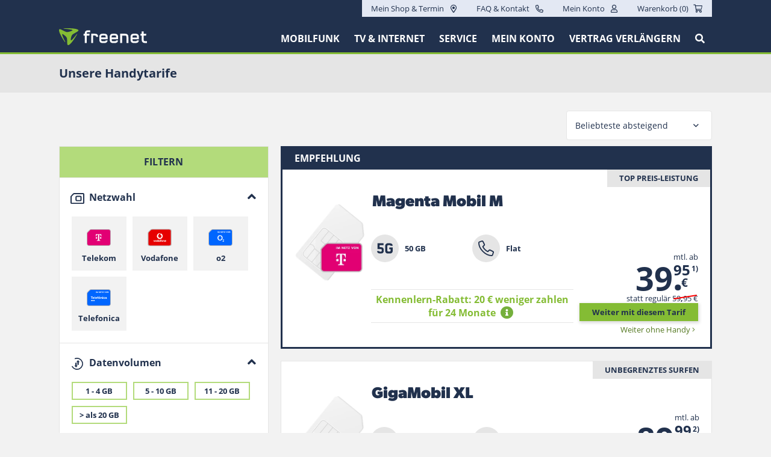

--- FILE ---
content_type: text/html; charset=UTF-8
request_url: https://www.freenet-mobilfunk.de/handytarife/c/tariffs_postpaid_voice
body_size: 12377
content:
<!DOCTYPE html>
<!--[if lte IE 9]>
<html class="lt-ie10" lang="de">
<![endif]-->
<!--[if gt IE 9]>
<!-->
<html lang="de" class="no-js no-touch">
<!--
<![endif]-->
  <head>
    <script>
(function(){window.kameleoonQueue = window.kameleoonQueue || [];window.kameleoonIframeURL="https://www.freenet-mobilfunk.de/shop/_ui/responsive/theme-whitelabel/partials/kameleoon-iframe-md.html";var f=document.createElement("a");window.kameleoonLightIframe=false;f.href=window.kameleoonIframeURL;window.kameleoonIframeOrigin=f.origin||(f.protocol+"//"+f.hostname);if(location.href.indexOf(window.kameleoonIframeOrigin)!=0){window.kameleoonLightIframe=true;var g=function(event){if(window.kameleoonIframeOrigin==event.origin&&event.data.slice&&event.data.slice(0,9)=="Kameleoon"){window.removeEventListener("message",g);window.kameleoonExternalIFrameLoaded=true;if(window.Kameleoon){eval(event.data);Kameleoon.Analyst.load()}else{window.kameleoonExternalIFrameLoadedData=event.data}}};if(window.addEventListener){window.addEventListener("message",g,false)}var h=document.createElement("iframe");h.src=kameleoonIframeURL;h.id="kameleoonExternalIframe";h.style="float: left !important; opacity: 0.0 !important; width: 0px !important; height: 0px !important;";document.head.appendChild(h)};})();
</script>
<script src="https://www.freenet-mobilfunk.de/resources/kameleoon/engine.js" async></script>
<title>Tarife finden | freenet-mobilfunk.de</title>
<meta name="description" content="Finden Sie hier passende Tarife">
<meta name="robots" content="noindex,follow">

          <script type="application/ld+json">
          {
            "@context": "http://schema.org/",
            "@type": "BreadcrumbList",
            "itemListElement": [
            {
              "@type": "ListItem",
              "position": "1",
              "item": {
                "@id": "https://www.freenet-mobilfunk.de/",
                "name": "Start"
              }
            }
          ]}</script>
<meta name="team" content="it.ice.ecom.frontend">
    <meta charset="utf-8">
<meta http-equiv="X-UA-Compatible" content="IE=edge,chrome=1" />
<meta name="viewport" content="width=device-width, initial-scale=1.0">
<meta name="format-detection" content="telephone=no" />
<meta http-equiv="imagetoolbar" content="false" />

<link rel="shortcut icon" href="/images/favicon/favicon.ico" />
<link rel="apple-touch-icon" sizes="57x57" href="/images/favicon/apple-icon-57x57-60b972ca.png">
<link rel="apple-touch-icon" sizes="60x60" href="/images/favicon/apple-icon-60x60-68c3f093.png">
<link rel="apple-touch-icon" sizes="72x72" href="/images/favicon/apple-icon-72x72-fce7f1f6.png">
<link rel="apple-touch-icon" sizes="76x76" href="/images/favicon/apple-icon-76x76-d5f43d63.png">
<link rel="apple-touch-icon" sizes="114x114" href="/images/favicon/apple-icon-114x114-7256c965.png">
<link rel="apple-touch-icon" sizes="120x120" href="/images/favicon/apple-icon-120x120-c8aeec1a.png">
<link rel="apple-touch-icon" sizes="144x144" href="/images/favicon/apple-icon-144x144-70e7d52f.png">
<link rel="apple-touch-icon" sizes="152x152" href="/images/favicon/apple-icon-152x152-de67b928.png">
<link rel="apple-touch-icon" sizes="180x180" href="/images/favicon/apple-icon-180x180-4871adde.png">
<link rel="icon" type="image/png" sizes="192x192"  href="/images/favicon/android-icon-192x192-48b37160.png">
<link rel="icon" type="image/png" sizes="32x32" href="/images/favicon/favicon-32x32-c704c211.png">
<link rel="icon" type="image/png" sizes="96x96" href="/images/favicon/favicon-96x96-e2286d9b.png">
<link rel="icon" type="image/png" sizes="16x16" href="/images/favicon/favicon-16x16-3490fa3a.png">
<link rel="manifest" href="/images/favicon/manifest.json">
<meta name="application-name" content="freenet" />
<meta name="msapplication-TileColor" content="#FFFFFF">
<meta name="msapplication-TileImage" content="/images/favicon/ms-icon-144x144-70e7d52f.png">
<meta name="msapplication-config" content="/images/favicon/browserconfig.xml" />
<meta name="theme-color" content="#84BC34">

<meta property="og:title" content="Tarife finden | freenet-mobilfunk.de">
<meta property="og:site_name" content="freenet.de">
<meta property="og:type" content="website">
<meta property="og:url" content="https://www.freenet-mobilfunk.dehttp://www.freenet-mobilfunk.de:8080/handytarife/c/tariffs_postpaid_voice">
<meta property="og:image" content="http://www.freenet-mobilfunk.de/img/apple-touch-icon.png">
<meta property="og:description" content="Finden Sie hier passende Tarife">

<link rel="preload" href="https://www.freenet-mobilfunk.de/ajax/search/auto_suggest.php?realm=md" as="document" crossorigin="anonymous"><link rel="preload" href="https://www.freenet-mobilfunk.de/config/error-codes.php" as="document" crossorigin="anonymous"><link rel="preload" href="https://www.freenet-mobilfunk.de/ajax/search/auto_suggest.php?realm=md" as="document"><link rel="preload" href="https://www.freenet-mobilfunk.de/config/error-codes.php" as="document"><link rel="preload" href="https://www.freenet-mobilfunk.de/theme/fonts/fa-light-300.woff2" as="font" crossorigin="anonymous"><link rel="preload" href="https://www.freenet-mobilfunk.de/theme/fonts/fa-regular-400.woff2" as="font" crossorigin="anonymous"><link rel="preload" href="https://www.freenet-mobilfunk.de/theme/fonts/fa-solid-900.woff2" as="font" crossorigin="anonymous"><link rel="preload" href="https://www.freenet-mobilfunk.de/theme/fonts/fa-brands-400.woff2" as="font" crossorigin="anonymous"><link rel="preload" href="https://www.freenet-mobilfunk.de/theme/fonts/open-sans-v16-latin-regular.woff2" as="font" crossorigin="anonymous"><link rel="preload" href="https://www.freenet-mobilfunk.de/theme/fonts/open-sans-v16-latin-700.woff2" as="font" crossorigin="anonymous"><link rel="preload" href="https://www.freenet-mobilfunk.de/theme/fonts/open-sans-v16-latin-italic.woff2" as="font" crossorigin="anonymous"><link rel="preconnect" href="https://static.md.de" crossorigin="anonymous">
<link rel="preconnect" href="https://www.freenet-mobilfunk.de">
  <link rel="stylesheet" href="//static.md.de/inc/styles/main.min.css">
<link href="/theme/css/md-web4-704e1a2d.min.css" rel="stylesheet">
<!-- [if lte IE 9]>
<link href="/theme/css/grid-fallback-lte-ie10.min.css" rel="stylesheet">
<![endif]-->

    <!-- {CACHE:css/md-9756b109.min.css} --><link href="/css/md-9756b109.min.css" rel="stylesheet"><!-- {/CACHE} -->
    <link href="/css/md_legacy-f157ff49.min.css" rel="stylesheet">
    
<link rel="preconnect" href="https://fnm-prod-components.s3.eu-central-1.amazonaws.com" crossorigin>
<link rel="dns-prefetch" href="https://fnm-prod-components.s3.eu-central-1.amazonaws.com">
<link rel="preconnect" href="https://graphql.contentful.com" crossorigin>
<link rel="dns-prefetch" href="https://graphql.contentful.com">
  <link href="https://www.freenet-mobilfunk.de/s3-proxy/ecom-order-progressbar/ecom-order-progressbar.styles.css.gz" rel="stylesheet" type="text/css" />
<link href="https://www.freenet-mobilfunk.de/s3-proxy/ecom-trusted-badge/ecom-trusted-badge.styles.css.gz" rel="stylesheet" type="text/css" />
  <script src="https://www.freenet-mobilfunk.de/s3-proxy/ecom-order-progressbar/ecom-order-progressbar.js.gz" ></script>
<script src="https://www.freenet-mobilfunk.de/s3-proxy/ecom-trusted-badge/ecom-trusted-badge.js.gz" ></script>
</head>
  <body class="site-md" data-env="prod" data-ga-scroll=".site-md__main-content">
    <script type="text/javascript" src="/theme/js/jquery-3.6.0.min.js" defer></script>
<script type="text/javascript" src="/theme/js/md-web4-d747a36f.min.js" defer></script>
  <script type="text/javascript" src="//static.md.de/inc/scripts/lib.min.js" defer></script>
  <script type="text/javascript" src="//static.md.de/inc/scripts/main.min.js" defer></script>
  <script type="text/javascript" src="//static.md.de/inc/scripts/md.without-bootstrap.min.js" defer></script>
<script>
  const visitorIpAddress = '3.133.99.184';
</script>

  <!-- {CACHE:js/md-dbda2fc7.min.js} --><script type="text/javascript" src="/js/md-dbda2fc7.min.js" defer></script><!-- {/CACHE} -->
  
    <script type="text/javascript" src="/common/js/icp.min.js" defer></script>
        <script type="text/javascript" src="/common/js/TargetOrder.min.js" defer></script>
    <div class="pushmenu-wrapper">
      <noscript id="outdated-noscript">
  <div class="message-outdated -show">
    <p class="message-outdated__message">Bitte <a class="message-outdated__link" href="http://outdatedbrowser.com/de/" target="_blank" rel="noopener">aktualisieren Sie Ihren Browser</a> und nutzen Sie Javascript, um unsere Seite in vollem Umfang nutzen und von unseren günstigen Angeboten profitieren zu können.</p>
  </div>
</noscript>
<div id="outdated-browser" class="message-outdated">
  <p class="message-outdated__message">Bitte <a class="message-outdated__link" href="http://outdatedbrowser.com/de/" target="_blank" rel="noopener">aktualisieren Sie Ihren Browser</a> und nutzen Sie Javascript, um unsere Seite in vollem Umfang nutzen und von unseren günstigen Angeboten profitieren zu können.</p>
  <p class="message-outdated__close-btn"><a href="#" id="message-outdatedCloseBtn" title="Hinweis schließen">&times;</a></p>
</div>
        <header class="site-md__header header">
        <div class="md-header" data-open="click">
        <div class="md-header__inner">
            <div class="md-header__content js-md-header-content">

                <!-- Logo -->
                <div class="md-header__logo js-questionnaire-header-logo">
    <a class="md-header__logo-link" title="freenet-mobilfunk.de" href="/" tabindex="500">
        <picture class="md-header__logo-img">
            <source srcset="/theme/images/freenet-logo.svg"
                    media="(min-width: 1024px) and (min-height: 640px)">
            <source srcset="/theme/images/freenet-logo.svg"
                    media="(min-width: 460px)">
            <source srcset="/theme/images/freenet-blade.svg">
            <img src="/theme/images/freenet-blade.svg" alt="Zur Startseite freenet Mobilfunk navigieren">
        </picture>
    </a>
</div>

                <!-- Top Bar -->
                <div class="md-header__top-bar">
    <div class="md-header__top-bar-nav">
        <div
            class="md-header__top-bar-nav-item shops"
            id="shopsBlock"
            ng-controller="ShopsCtrl as shc"
            ng-class="{'is-active':shc.showLayer}"
        >
            <span class="md-header__top-bar-nav-icon">
                <span class="md-header__top-bar-nav-icon-text show-for-large" tabindex="100"
                    >Mein Shop & Termin</span
                >
                <i class="far -no-padding fa-map-marker-alt fa-fw"></i>
            </span>
            <div
                class="user-status-content md-header__top-bar-index md-header__top-bar-nav-item-shop"
            >
                <div class="layer-content">
                    <div class="spinner" ng-show="shc.isLoading">
                        <div class="bounce1"></div>
                        <div class="bounce2"></div>
                        <div class="bounce3"></div>
                    </div>
                    <div ng-if="!shc.shopData" ng-hide="shc.isLoading">
                        <form
                            method="get"
                            name="footerDealerSearch"
                            action="/store-finder/"
                        >
                            <div class="field-item">
                                <div class="form-item">
                                    <input
                                        id="postalCodeFooter"
                                        type="text"
                                        ng-model="dsPostalCode"
                                        name="postal"
                                        placeholder="PLZ"
                                        aria-label="PLZ"
                                        tabindex="110"
                                    />
                                </div>
                                <div class="form-item">
                                    <input
                                        id="cityNameFooter"
                                        type="text"
                                        name="city"
                                        ng-model="dsCity"
                                        placeholder="Ort"
                                        aria-label="Ort"
                                        tabindex="120"
                                    />
                                </div>
                                <div class="grid-form">
                                    <div class="error tooltip">
                                        <div class="message">
                                            Bitte geben Sie eine gültige
                                            Postleitzahl oder/und einen Ort ein.
                                        </div>
                                    </div>
                                </div>
                            </div>
                            <span
                                ng-class="{'inactive': footerDealerSearch.$pristine }"
                            >
                                <input
                                    class="btn btn-block btn-shop-search"
                                    value="Shop suchen"
                                    type="submit"
                                    ng-disabled="footerDealerSearch.$pristine"
                                    tabindex="130"
                                />
                                <a
                                    href="https://www.freenet-mobilfunk.de/store-finder/"
                                    data-url="freenet-mobilfunk.de/store-finder/"
                                    class="link-icon make-appointment"
                                    tabindex="140"
                                    ><i
                                        class="fal fa-angle-right"
                                        aria-hidden="true"
                                    ></i
                                    >Termin vereinbaren</a
                                >
                            </span>
                        </form>
                    </div>
                    <div ng-if="shc.shopData" ng-hide="shc.isLoading">
                        <div>
                            <p class="is-bold">{{shc.shopData.name}}</p>
                            <p>
                                {{shc.shopData.street}} {{shc.shopData.postal}}
                                {{shc.shopData.city}}
                            </p>
                            <p class="only-mobile">
                                Tel:
                                <a href="tel:{{shc.shopData.phone}}"
                                    >{{shc.shopData.phone}}</a
                                >
                            </p>
                            <p class="not-mobile">
                                Tel: {{shc.shopData.phone}}
                            </p>
                            <p>
                                <a
                                    href="/store-finder/"
                                    class="icon-link reset-cookie"
                                    data-icon=""
                                    tabindex="150"
                                    >Shop ändern</a
                                >
                                <a
                                    href="{{shc.shopData.homepage}}"
                                    class="icon-link"
                                    ng-if="!shc.isUrlShops"
                                    data-icon=""
                                    tabindex="160"
                                    >Mehr Informationen zum Shop</a
                                >
                            </p>
                        </div>
                    </div>
                </div>
            </div>
        </div>
        <div
            class="md-header__top-bar-nav-item contact-block"
            id="contactBlock"
            ng-controller="ContactCtrl as ctc"
            ng-class="{'is-active':ctc.showLayer}"
        >
            <span class="md-header__top-bar-nav-icon" ng-click="ctc.click()">
                <span class="md-header__top-bar-nav-icon-text show-for-large" tabindex="200"
                    >FAQ & Kontakt</span
                >
                <i
                    class="far -no-padding fa-phone fa-fw fa-flip-horizontal"
                ></i>
            </span>
            <section class="user-contact md-header__top-bar-index">
                <div
                    class="user-contact-content md-header__top-bar-nav-item-contact"
                    ng-if="ctc.showLayer"
                    ng-include="'/partials/contact.html'"
                ></div>
            </section>
        </div>
        <div
            class="md-header__top-bar-nav-item"
            id="loginBlock"
            ng-controller="AuthCtrl as auth"
            ng-class="{'is-active':auth.showLayer}"
            ng-cloak
        >
            <span class="md-header__top-bar-nav-icon" id="loginTitel">
                <span class="md-header__top-bar-nav-icon-text show-for-large" tabindex="300"
                    >{{auth.title}}</span
                >
                <i class="far -no-padding fa-fw fa-user"></i>
            </span>
            <section class="user-status md-header__top-bar-index">
                <div
                    class="user-status-content md-header__top-bar-nav-item-login mt-2"
                >
                    <div
                        id="layerisLoggedIn"
                        class="layer-content"
                        ng-if="auth.isLoggedIn && auth.showLayer"
                        ng-include="'/partials/auth_logged_in.html'"
                    ></div>
                    <div
                        id="layerisLoggedOut"
                        class="layer-content"
                        ng-if="!auth.isLoggedIn && auth.showLayer"
                        ng-include="'/partials/auth_logged_off.html'"
                    ></div>
                </div>
            </section>
        </div>

        <div
            class="md-header__top-bar-nav-item shopping-cart-block"
            ng-controller="MiniCartCtrl as minicart"
            ng-class="{'is-active':minicart.showLayer}"
            ng-cloak
        >
            <a
                class="link-text -no-underline md-header__top-bar-nav-icon -link"
                href="/shop/cart"
                title="freenet"
                tabindex="400"
            >
                <span class="md-header__top-bar-nav-icon-text show-for-large">
                    Warenkorb (<span class="ng-cloak"
                        >{{minicart.basketCount()}}</span
                    >) </span
                ><i class="far -no-padding fa-fw fa-shopping-cart"></i>
            </a>
            <div
                ng-show="minicart.isLoadingCart"
                class="spinner md-header__top-bar-index"
            >
                <div class="bounce1"></div>
                <div class="bounce2"></div>
                <div class="bounce3"></div>
            </div>
            <div
                ng-bind-html="minicart.cartHTML"
                class="cart-wrapper md-header__top-bar-nav-item-cart"
            ></div>
        </div>
        <div class="md-header__top-bar-nav-item search-block hide-for-large">
            <a
                class="link-text -no-underline md-header__top-bar-nav-icon -link"
                href="/suche/"
            >
                <span class="md-header__top-bar-nav-icon-text show-for-large"
                    >Suche</span
                >
                <i
                    class="far -no-padding fa-search fa-fw fa--flip-horizontal"
                ></i>
            </a>
        </div>
    </div>
</div>

                <!-- Mobile Menu -->
                <div class="md-header__navigation-mobile js-md-header-menu">
    <span class="md-header__navigation-mobile-icon">
        <div class="md-header__navigation-mobile-icon-line"></div>
        <div class="md-header__navigation-mobile-icon-line"></div>
        <div class="md-header__navigation-mobile-icon-line"></div>
    </span>
    <span class="md-header__navigation-mobile-text">Menü</span>
</div>

                <!-- Desktop Menu -->
                <div class="md-header__navigation js-md-header-navigation-container">
        <div class="md-header__navigation-primary js-md-header-menu-primary-container">
            <div class="md-header__navigation-primary-header">Menü</div>
            <ul class="md-header__navigation-item md-header__navigation-primary-item js-md-header-menu-primary-item">
                                                            <li class="-arrow" data-menu-path="firstItemIdent/Mobilfunk"  data-menu-link="1_mobilfunk"  data-button-text="Alle Tarife" data-category-href="/handytarife/ohne-handy/">
  <a class="link-text -no-underline js-primary-link" href="/handytarife/ohne-handy/" tabindex="600">
        <span class="md-header__navigation-primary-item-icon">
      <img src="/theme/images/md-header-primary-sim.svg" alt="Icon" />
    </span>
        Mobilfunk
  </a>
</li>
                                                                                <li class="-arrow" data-menu-path="secondItemIdent/TV &amp; Internet"  data-menu-link="2_tv_internet"  data-button-text="Alle Angebote" data-category-href="/tv/#/internetAngebote">
  <a class="link-text -no-underline js-primary-link" href="/tv/#/internetAngebote" tabindex="700">
        <span class="md-header__navigation-primary-item-icon">
      <img src="/theme/images/fn-welt-internet-medium-header.svg" alt="Icon" />
    </span>
        TV &amp; Internet
  </a>
</li>
                                                                                <li class="-arrow" data-menu-path="thirdItemIdent/Service"  data-menu-link="3_service"  data-button-text="Alle Services" data-category-href="/services/">
  <a class="link-text -no-underline js-primary-link" href="/services/" tabindex="800">
        <span class="md-header__navigation-primary-item-icon">
      <img src="/theme/images/md-header-primary-service.svg" alt="Icon" />
    </span>
        Service
  </a>
</li>
                                                                                <li class="-arrow" data-menu-path="forthItemIdent/Mein Konto"  data-menu-link="4_mein_konto"  data-button-text="Zu Ihrer persönlichen Übersicht" data-category-href="/onlineservice/dashboard">
  <a class="link-text -no-underline js-primary-link" href="/onlineservice/dashboard" tabindex="900">
        <span class="md-header__navigation-primary-item-icon">
      <img src="/theme/images/md-header-primary-vertrag.svg" alt="Icon" />
    </span>
        Mein Konto
  </a>
</li>
                                                                                <li class="-arrow" data-menu-path="fifthItemIdent/Vertrag verlängern"  data-menu-link="5_vertrag_verlaengern"  data-button-text="Vertrag verlängern" data-category-href="/services/vertrag/vertragsverlaengerung/">
  <a class="link-text -no-underline js-primary-link" href="/services/vertrag/vertragsverlaengerung/" tabindex="1000">
        <span class="md-header__navigation-primary-item-icon">
      <img src="/theme/images/md-header-primary-vvl.svg" alt="Icon" />
    </span>
        Vertrag verlängern
  </a>
</li>
                                                                                <li class="search-v2">
  <button class="link-text -no-underline" href="/suche/" tabindex="1100" aria-label="Such-Modal öffnen">
    <i class="fas -no-padding fa-search fa-fw fa--flip-horizontal"></i>
    <span class="hide-for-large">Suche</span>
  </button>
</li>
                                                </ul>
        </div>
        <div class="md-header__navigation-wrapper js-md-header-menu-wrapper">
            <div class="md-header__navigation-close js-md-header-menu-close">
            <span class="md-header__navigation-close-text js-md-header-menu-close-button" tabindex="601">
                Schließen
                <i class="fal fa-2x fa-fw fa-times"></i>
            </span>
            </div>
            <div class="md-header__navigation-secondary js-md-header-menu-secondary-container">
                <div class="md-header__navigation-secondary-header js-md-header-menu-secondary-headline -back">
                    Headline
                </div>
                                    <ul class="md-header__navigation-item md-header__navigation-secondary-item js-md-header-menu-secondary-item
                            "
                        data-menu-content="1_mobilfunk">
                                                                                <li
                               class="-arrow"
                                data-menu-path="1_1_tarife_ohne_handy/Tarife ohne Handy"
                                                                data-menu-link="1_1_tarife_ohne_handy"
                                                            >
                                <a class="link-text -color-secondary -no-underline js-secondary-link" href="#" >
                                <span class="md-header__navigation-item-icon">
                                    <img src="/theme/images/md-header-secondary-sim.svg" alt=""/>
                                </span>
                                    Tarife ohne Handy
                                </a>
                            </li>
                                                                                <li
                               class="-arrow"
                                data-menu-path="1_2_handys/Handys"
                                                                data-menu-link="1_2_handys"
                                                            >
                                <a class="link-text -color-secondary -no-underline js-secondary-link" href="#" >
                                <span class="md-header__navigation-item-icon">
                                    <img src="/theme/images/md-header-secondary-smartphone.svg" alt=""/>
                                </span>
                                    Handys
                                </a>
                            </li>
                                                                                <li
                               class="-arrow"
                                data-menu-path="1_3_tablets_zubehoer/Tablets &amp; Zubehör"
                                                                data-menu-link="1_3_tablets_zubehoer"
                                                            >
                                <a class="link-text -color-secondary -no-underline js-secondary-link" href="#" >
                                <span class="md-header__navigation-item-icon">
                                    <img src="/theme/images/md-header-secondary-tablet.svg" alt=""/>
                                </span>
                                    Tablets &amp; Zubehör
                                </a>
                            </li>
                                            </ul>
                                    <ul class="md-header__navigation-item md-header__navigation-secondary-item js-md-header-menu-secondary-item
                            "
                        data-menu-content="2_tv_internet">
                                                                                <li
                               class="-arrow"
                                data-menu-path="2_1_tv/TV"
                                                                data-menu-link="2_1_tv"
                                                            >
                                <a class="link-text -color-secondary -no-underline js-secondary-link" href="#" >
                                <span class="md-header__navigation-item-icon">
                                    <img src="/theme/images/md-header-secondary-tv.svg" alt=""/>
                                </span>
                                    TV
                                </a>
                            </li>
                                                                                <li
                               class="-arrow"
                                data-menu-path="2_2_internet/Internet"
                                                                data-menu-link="2_2_internet"
                                                            >
                                <a class="link-text -color-secondary -no-underline js-secondary-link" href="#" >
                                <span class="md-header__navigation-item-icon">
                                    <img src="/theme/images/md-header-secondary-internet.svg" alt=""/>
                                </span>
                                    Internet
                                </a>
                            </li>
                                            </ul>
                                    <ul class="md-header__navigation-item md-header__navigation-secondary-item js-md-header-menu-secondary-item
                            "
                        data-menu-content="3_service">
                                                                                <li
                               class="-arrow"
                                data-menu-path="3_1_service/Service"
                                                                data-menu-link="3_1_service"
                                                            >
                                <a class="link-text -color-secondary -no-underline js-secondary-link" href="#" >
                                <span class="md-header__navigation-item-icon">
                                    <img src="/theme/images/md-header-secondary-fragezeichen.svg" alt=""/>
                                </span>
                                    Service
                                </a>
                            </li>
                                            </ul>
                                    <ul class="md-header__navigation-item md-header__navigation-secondary-item js-md-header-menu-secondary-item
                            "
                        data-menu-content="4_mein_konto">
                                                                                <li
                               class="-arrow"
                                data-menu-path="4_1_meine_daten/Meine Daten"
                                                                data-menu-link="4_1_meine_daten"
                                                            >
                                <a class="link-text -color-secondary -no-underline js-secondary-link" href="#" >
                                <span class="md-header__navigation-item-icon">
                                    <img src="/theme/images/md-header-secondary-vertragperson.svg" alt=""/>
                                </span>
                                    Meine Daten
                                </a>
                            </li>
                                                                                <li
                               class="-arrow"
                                data-menu-path="4_2_rechnungen_und_vertraege/Rechnungen &amp; Verträge"
                                                                data-menu-link="4_2_rechnungen_und_vertraege"
                                                            >
                                <a class="link-text -color-secondary -no-underline js-secondary-link" href="#" >
                                <span class="md-header__navigation-item-icon">
                                    <img src="/theme/images/md-header-secondary-rechnung.svg" alt=""/>
                                </span>
                                    Rechnungen &amp; Verträge
                                </a>
                            </li>
                                                                                <li
                               class="-arrow"
                                data-menu-path="4_3_meine_services/Meine Services"
                                                                data-menu-link="4_3_meine_services"
                                                            >
                                <a class="link-text -color-secondary -no-underline js-secondary-link" href="#" >
                                <span class="md-header__navigation-item-icon">
                                    <img src="/theme/images/md-header-secondary-service.svg" alt=""/>
                                </span>
                                    Meine Services
                                </a>
                            </li>
                                            </ul>
                                    <ul class="md-header__navigation-item md-header__navigation-secondary-item js-md-header-menu-secondary-item
                            "
                        data-menu-content="5_vertrag_verlaengern">
                                            </ul>
                                <div class="md-header__navigation-secondary-button">
                    <a class="button-text js-md-header-menu-secondary-button" href="/" tabindex="600">Button</a>
                </div>
            </div>
            <div class="md-header__navigation-tertiary js-md-header-menu-tertiary-container">
                <div class="md-header__navigation-tertiary-header js-md-header-menu-tertiary-headline -back">Headline</div>
                                    <ul
                        class="
                    md-header__navigation-item md-header__navigation-tertiary-item
                    js-md-header-menu-tertiary-item
                    "
                        data-menu-content="1_1_tarife_ohne_handy"
                    >
                                                                                <li data-menu-path="1_1_1_alle_tarife_ohne_handy/Alle Tarife ohne Handy"
                                data-href-link="/handytarife/ohne-handy/">
                                <a class="link-text -color-secondary -underline-on-hover js-tertiary-link"
                                   href="/handytarife/ohne-handy/"
                                   target="_self"
                                   tabindex="621">
                                    Alle Tarife ohne Handy
                                </a>
                            </li>
                                                                                <li data-menu-path="1_1_2_telekom_ohne_handy/Telekom"
                                data-href-link="/handytarife/ohne-handy/telekom/">
                                <a class="link-text -color-secondary -underline-on-hover js-tertiary-link"
                                   href="/handytarife/ohne-handy/telekom/"
                                   target="_self"
                                   tabindex="622">
                                    Telekom
                                </a>
                            </li>
                                                                                <li data-menu-path="1_1_3_vodafone_ohne_handy/Vodafone"
                                data-href-link="/handytarife/ohne-handy/vodafone/">
                                <a class="link-text -color-secondary -underline-on-hover js-tertiary-link"
                                   href="/handytarife/ohne-handy/vodafone/"
                                   target="_self"
                                   tabindex="623">
                                    Vodafone
                                </a>
                            </li>
                                                                                <li data-menu-path="1_1_4_telefonica_ohne_handy/o2 &amp; Telefonica"
                                data-href-link="/handytarife/ohne-handy/telefonica/">
                                <a class="link-text -color-secondary -underline-on-hover js-tertiary-link"
                                   href="/handytarife/ohne-handy/telefonica/"
                                   target="_self"
                                   tabindex="624">
                                    o2 &amp; Telefonica
                                </a>
                            </li>
                                                                                <li data-menu-path="1_1_5_unlimited_datenvolumen/Unlimited Datenvolumen"
                                data-href-link="/handytarife/ohne-handy/unbegrenztes-datenvolumen/">
                                <a class="link-text -color-secondary -underline-on-hover js-tertiary-link"
                                   href="/handytarife/ohne-handy/unbegrenztes-datenvolumen/"
                                   target="_self"
                                   tabindex="625">
                                    Unlimited Datenvolumen
                                </a>
                            </li>
                                            </ul>
                                    <ul
                        class="
                    md-header__navigation-item md-header__navigation-tertiary-item
                    js-md-header-menu-tertiary-item
                    "
                        data-menu-content="1_2_handys"
                    >
                                                                                <li data-menu-path="1_2_1_handys_mit_vertrag/Handy mit Vertrag"
                                data-href-link="/handys-smartphones/handys-mit-vertrag/">
                                <a class="link-text -color-secondary -underline-on-hover js-tertiary-link"
                                   href="/handys-smartphones/handys-mit-vertrag/"
                                   target="_self"
                                   tabindex="641">
                                    Handy mit Vertrag
                                </a>
                            </li>
                                                                                <li data-menu-path="1_2_2_handys_ohne_vertrag/Handy ohne Vertrag"
                                data-href-link="/handys-smartphones/handys-ohne-vertrag/">
                                <a class="link-text -color-secondary -underline-on-hover js-tertiary-link"
                                   href="/handys-smartphones/handys-ohne-vertrag/"
                                   target="_self"
                                   tabindex="642">
                                    Handy ohne Vertrag
                                </a>
                            </li>
                                                                                <li data-menu-path="1_2_3_apple_handys/Apple"
                                data-href-link="/handys-smartphones/apple/">
                                <a class="link-text -color-secondary -underline-on-hover js-tertiary-link"
                                   href="/handys-smartphones/apple/"
                                   target="_self"
                                   tabindex="643">
                                    Apple
                                </a>
                            </li>
                                                                                <li data-menu-path="1_2_4_samsung_handys/Samsung"
                                data-href-link="/handys-smartphones/samsung/">
                                <a class="link-text -color-secondary -underline-on-hover js-tertiary-link"
                                   href="/handys-smartphones/samsung/"
                                   target="_self"
                                   tabindex="644">
                                    Samsung
                                </a>
                            </li>
                                                                                <li data-menu-path="1_2_5_google_handys/Google"
                                data-href-link="/handys-smartphones/google/">
                                <a class="link-text -color-secondary -underline-on-hover js-tertiary-link"
                                   href="/handys-smartphones/google/"
                                   target="_self"
                                   tabindex="645">
                                    Google
                                </a>
                            </li>
                                                                                <li data-menu-path="1_2_6_xiaomi_handys/Xiaomi"
                                data-href-link="/handys-smartphones/xiaomi/">
                                <a class="link-text -color-secondary -underline-on-hover js-tertiary-link"
                                   href="/handys-smartphones/xiaomi/"
                                   target="_self"
                                   tabindex="646">
                                    Xiaomi
                                </a>
                            </li>
                                            </ul>
                                    <ul
                        class="
                    md-header__navigation-item md-header__navigation-tertiary-item
                    js-md-header-menu-tertiary-item
                    "
                        data-menu-content="1_3_tablets_zubehoer"
                    >
                                                                                <li data-menu-path="1_3_1_tablets_mit_vertrag/Tablet mit Vertrag"
                                data-href-link="/tablets/tablets-mit-vertrag/">
                                <a class="link-text -color-secondary -underline-on-hover js-tertiary-link"
                                   href="/tablets/tablets-mit-vertrag/"
                                   target="_self"
                                   tabindex="661">
                                    Tablet mit Vertrag
                                </a>
                            </li>
                                                                                <li data-menu-path="1_3_2_tablets_ohne_vertrag/Tablet ohne Vertrag"
                                data-href-link="/tablets/tablets-ohne-vertrag/">
                                <a class="link-text -color-secondary -underline-on-hover js-tertiary-link"
                                   href="/tablets/tablets-ohne-vertrag/"
                                   target="_self"
                                   tabindex="662">
                                    Tablet ohne Vertrag
                                </a>
                            </li>
                                                                                <li data-menu-path="1_3_3_alle_zubehoer-angebote/Alle Zubehör-Angebote"
                                data-href-link="/zubehoer/">
                                <a class="link-text -color-secondary -underline-on-hover js-tertiary-link"
                                   href="/zubehoer/"
                                   target="_self"
                                   tabindex="663">
                                    Alle Zubehör-Angebote
                                </a>
                            </li>
                                            </ul>
                                    <ul
                        class="
                    md-header__navigation-item md-header__navigation-tertiary-item
                    js-md-header-menu-tertiary-item
                    "
                        data-menu-content="2_1_tv"
                    >
                                                                                <li data-menu-path="2_1_1_freenet_tv/freenet TV – Live-TV über Antenne"
                                data-href-link="/tv/freenet-tv/">
                                <a class="link-text -color-secondary -underline-on-hover js-tertiary-link"
                                   href="/tv/freenet-tv/"
                                   target="_self"
                                   tabindex="721">
                                    freenet TV – Live-TV über Antenne
                                </a>
                            </li>
                                                                                <li data-menu-path="2_1_2_waipu.tv/waipu.tv – Live-TV als Stream"
                                data-href-link="/lps/waipu-tv/">
                                <a class="link-text -color-secondary -underline-on-hover js-tertiary-link"
                                   href="/lps/waipu-tv/"
                                   target="_self"
                                   tabindex="722">
                                    waipu.tv – Live-TV als Stream
                                </a>
                            </li>
                                            </ul>
                                    <ul
                        class="
                    md-header__navigation-item md-header__navigation-tertiary-item
                    js-md-header-menu-tertiary-item
                    "
                        data-menu-content="2_2_internet"
                    >
                                                                                <li data-menu-path="2_2_1_5g_router/5G Router mit Vertrag"
                                data-href-link="/5g-router-mit-vertrag/">
                                <a class="link-text -color-secondary -underline-on-hover js-tertiary-link"
                                   href="/5g-router-mit-vertrag/"
                                   target="_self"
                                   tabindex="741">
                                    5G Router mit Vertrag
                                </a>
                            </li>
                                            </ul>
                                    <ul
                        class="
                    md-header__navigation-item md-header__navigation-tertiary-item
                    js-md-header-menu-tertiary-item
                    "
                        data-menu-content="3_1_service"
                    >
                                                                                <li data-menu-path="3_1_1_kundenapp/freenet Mobilfunk App"
                                data-href-link="/digitale-welt/kundenapp/">
                                <a class="link-text -color-secondary -underline-on-hover js-tertiary-link"
                                   href="/digitale-welt/kundenapp/"
                                   target="_self"
                                   tabindex="821">
                                    freenet Mobilfunk App
                                </a>
                            </li>
                                                                                <li data-menu-path="3_1_2_einrichtungsservice/Einrichtungsservice"
                                data-href-link="/services/handy-einrichten/">
                                <a class="link-text -color-secondary -underline-on-hover js-tertiary-link"
                                   href="/services/handy-einrichten/"
                                   target="_self"
                                   tabindex="822">
                                    Einrichtungsservice
                                </a>
                            </li>
                                                                                <li data-menu-path="3_1_3_rufnummermitnahme/Rufnummermitnahme"
                                data-href-link="/service/vertrag-konditionen/rufnummernmitnahme/">
                                <a class="link-text -color-secondary -underline-on-hover js-tertiary-link"
                                   href="/service/vertrag-konditionen/rufnummernmitnahme/"
                                   target="_self"
                                   tabindex="823">
                                    Rufnummermitnahme
                                </a>
                            </li>
                                                                                <li data-menu-path="3_1_4_meine_auftraege/Meine Aufträge"
                                data-href-link="/shop/order-status/">
                                <a class="link-text -color-secondary -underline-on-hover js-tertiary-link"
                                   href="/shop/order-status/"
                                   target="_self"
                                   tabindex="824">
                                    Meine Aufträge
                                </a>
                            </li>
                                            </ul>
                                    <ul
                        class="
                    md-header__navigation-item md-header__navigation-tertiary-item
                    js-md-header-menu-tertiary-item
                    "
                        data-menu-content="4_1_meine_daten"
                    >
                                                                                <li data-menu-path="4_1_1_uebersicht_meiner_daten/Übersicht meiner Daten"
                                data-href-link="/onlineservice/meine-daten">
                                <a class="link-text -color-secondary -underline-on-hover js-tertiary-link"
                                   href="/onlineservice/meine-daten"
                                   target="_self"
                                   tabindex="921">
                                    Übersicht meiner Daten
                                </a>
                            </li>
                                                                                <li data-menu-path="4_1_2_adresse_aendern/Adresse ändern"
                                data-href-link="/onlineservice/meine-daten/kontaktadresse-aendern">
                                <a class="link-text -color-secondary -underline-on-hover js-tertiary-link"
                                   href="/onlineservice/meine-daten/kontaktadresse-aendern"
                                   target="_self"
                                   tabindex="922">
                                    Adresse ändern
                                </a>
                            </li>
                                                                                <li data-menu-path="4_1_3_bankverbindung_aendern/Bankverbindung ändern"
                                data-href-link="/onlineservice/meine-daten/bankverbindung-aendern">
                                <a class="link-text -color-secondary -underline-on-hover js-tertiary-link"
                                   href="/onlineservice/meine-daten/bankverbindung-aendern"
                                   target="_self"
                                   tabindex="923">
                                    Bankverbindung ändern
                                </a>
                            </li>
                                                                                <li data-menu-path="4_1_4_mail_aendern/E-Mail-Adresse ändern"
                                data-href-link="/onlineservice/meine-daten/email-aendern">
                                <a class="link-text -color-secondary -underline-on-hover js-tertiary-link"
                                   href="/onlineservice/meine-daten/email-aendern"
                                   target="_self"
                                   tabindex="924">
                                    E-Mail-Adresse ändern
                                </a>
                            </li>
                                                                                <li data-menu-path="4_1_5_passwort_aendern/Passwort ändern"
                                data-href-link="/onlineservice/meine-daten/passwort-aendern">
                                <a class="link-text -color-secondary -underline-on-hover js-tertiary-link"
                                   href="/onlineservice/meine-daten/passwort-aendern"
                                   target="_self"
                                   tabindex="925">
                                    Passwort ändern
                                </a>
                            </li>
                                            </ul>
                                    <ul
                        class="
                    md-header__navigation-item md-header__navigation-tertiary-item
                    js-md-header-menu-tertiary-item
                    "
                        data-menu-content="4_2_rechnungen_und_vertraege"
                    >
                                                                                <li data-menu-path="4_2_1_rechnungen/Rechnungen"
                                data-href-link="/onlineservice/meine-rechnungen">
                                <a class="link-text -color-secondary -underline-on-hover js-tertiary-link"
                                   href="/onlineservice/meine-rechnungen"
                                   target="_self"
                                   tabindex="941">
                                    Rechnungen
                                </a>
                            </li>
                                                                                <li data-menu-path="4_2_2_vertraege/Verträge"
                                data-href-link="/onlineservice/meine-vertraege">
                                <a class="link-text -color-secondary -underline-on-hover js-tertiary-link"
                                   href="/onlineservice/meine-vertraege"
                                   target="_self"
                                   tabindex="942">
                                    Verträge
                                </a>
                            </li>
                                                                                <li data-menu-path="4_2_3_vertrag_verlängern/Vertrag verlängern"
                                data-href-link="/online-service/#/meine-vertraege/vertragsdetails/vertragsverlaengerung/">
                                <a class="link-text -color-secondary -underline-on-hover js-tertiary-link"
                                   href="/online-service/#/meine-vertraege/vertragsdetails/vertragsverlaengerung/"
                                   target="_self"
                                   tabindex="943">
                                    Vertrag verlängern
                                </a>
                            </li>
                                                                                <li data-menu-path="4_2_4_vertrag_kuendigen/Kündigen und mehr"
                                data-href-link="/services/vertrag/kuendigung/">
                                <a class="link-text -color-secondary -underline-on-hover js-tertiary-link"
                                   href="/services/vertrag/kuendigung/"
                                   target="_self"
                                   tabindex="944">
                                    Kündigen und mehr
                                </a>
                            </li>
                                                                                <li data-menu-path="4_2_5_zusatzoptionen_buchen/Zusatzoptionen buchen"
                                data-href-link="/onlineservice/meine-vertraege/optionen-anpassen">
                                <a class="link-text -color-secondary -underline-on-hover js-tertiary-link"
                                   href="/onlineservice/meine-vertraege/optionen-anpassen"
                                   target="_self"
                                   tabindex="945">
                                    Zusatzoptionen buchen
                                </a>
                            </li>
                                                                                <li data-menu-path="4_2_6_digitale_produkte_kündigen/Digitale Produkte kündigen"
                                data-href-link="/onlineservice/meine-vertraege/optionen-kuendigen">
                                <a class="link-text -color-secondary -underline-on-hover js-tertiary-link"
                                   href="/onlineservice/meine-vertraege/optionen-kuendigen"
                                   target="_self"
                                   tabindex="946">
                                    Digitale Produkte kündigen
                                </a>
                            </li>
                                                                                <li data-menu-path="4_2_7_offene_rechnungen_bezahlen/Offene Rechnungen bezahlen"
                                data-href-link="/onlineservice/services/vertrag/offene-rechnung">
                                <a class="link-text -color-secondary -underline-on-hover js-tertiary-link"
                                   href="/onlineservice/services/vertrag/offene-rechnung"
                                   target="_self"
                                   tabindex="947">
                                    Offene Rechnungen bezahlen
                                </a>
                            </li>
                                            </ul>
                                    <ul
                        class="
                    md-header__navigation-item md-header__navigation-tertiary-item
                    js-md-header-menu-tertiary-item
                    "
                        data-menu-content="4_2_rechnungen_und_vertraege_loggedin"
                    >
                                                                                <li data-menu-path="4_2_1_rechnungen/Rechnungen"
                                data-href-link="/onlineservice/meine-rechnungen">
                                <a class="link-text -color-secondary -underline-on-hover js-tertiary-link"
                                   href="/onlineservice/meine-rechnungen"
                                   target="_self"
                                   tabindex="941">
                                    Rechnungen
                                </a>
                            </li>
                                                                                <li data-menu-path="4_2_2_vertraege/Verträge"
                                data-href-link="/online-service/#/meine-vertraege">
                                <a class="link-text -color-secondary -underline-on-hover js-tertiary-link"
                                   href="/online-service/#/meine-vertraege"
                                   target="_self"
                                   tabindex="942">
                                    Verträge
                                </a>
                            </li>
                                                                                <li data-menu-path="4_2_3_erinnerungsservice/Erinnerungsservice"
                                data-href-link="/onlineservice/meine-daten/vertragsverlaengerung/reminder">
                                <a class="link-text -color-secondary -underline-on-hover js-tertiary-link"
                                   href="/onlineservice/meine-daten/vertragsverlaengerung/reminder"
                                   target="_self"
                                   tabindex="943">
                                    Erinnerungsservice
                                </a>
                            </li>
                                                                                <li data-menu-path="4_2_4_vertrag_kuendigen/Vertrag kündigen"
                                data-href-link="/services/vertrag/kuendigung/">
                                <a class="link-text -color-secondary -underline-on-hover js-tertiary-link"
                                   href="/services/vertrag/kuendigung/"
                                   target="_self"
                                   tabindex="944">
                                    Vertrag kündigen
                                </a>
                            </li>
                                                                                <li data-menu-path="4_2_5_zusatzoptionen_buchen/Zusatzoptionen buchen"
                                data-href-link="/online-service/#/meine-vertraege/vertragsdetails/zusatzoptionen/VG_1_3">
                                <a class="link-text -color-secondary -underline-on-hover js-tertiary-link"
                                   href="/online-service/#/meine-vertraege/vertragsdetails/zusatzoptionen/VG_1_3"
                                   target="_self"
                                   tabindex="945">
                                    Zusatzoptionen buchen
                                </a>
                            </li>
                                                                                <li data-menu-path="4_2_6_digitale_produkte_kündigen/Digitale Produkte kündigen"
                                data-href-link="/onlineservice/digitale-produkte-kuendigen">
                                <a class="link-text -color-secondary -underline-on-hover js-tertiary-link"
                                   href="/onlineservice/digitale-produkte-kuendigen"
                                   target="_self"
                                   tabindex="946">
                                    Digitale Produkte kündigen
                                </a>
                            </li>
                                                                                <li data-menu-path="4_2_7_offene_rechnungen_bezahlen/Offene Rechnungen bezahlen"
                                data-href-link="/onlineservice/services/vertrag/offene-rechnung">
                                <a class="link-text -color-secondary -underline-on-hover js-tertiary-link"
                                   href="/onlineservice/services/vertrag/offene-rechnung"
                                   target="_self"
                                   tabindex="947">
                                    Offene Rechnungen bezahlen
                                </a>
                            </li>
                                            </ul>
                                    <ul
                        class="
                    md-header__navigation-item md-header__navigation-tertiary-item
                    js-md-header-menu-tertiary-item
                    "
                        data-menu-content="4_3_meine_services"
                    >
                                                                                <li data-menu-path="4_3_1_mein_postfach/Mein Postfach"
                                data-href-link="/onlineservice/meine-vertraege/postfach">
                                <a class="link-text -color-secondary -underline-on-hover js-tertiary-link"
                                   href="/onlineservice/meine-vertraege/postfach"
                                   target="_self"
                                   tabindex="961">
                                    Mein Postfach
                                </a>
                            </li>
                                                                                <li data-menu-path="4_3_2_drittanbietersperre/Drittanbietersperre"
                                data-href-link="/onlineservice/meine-vertraege/drittanbietersperre">
                                <a class="link-text -color-secondary -underline-on-hover js-tertiary-link"
                                   href="/onlineservice/meine-vertraege/drittanbietersperre"
                                   target="_self"
                                   tabindex="962">
                                    Drittanbietersperre
                                </a>
                            </li>
                                                                                <li data-menu-path="4_3_3_ersatz-sim/Ersatz-SIM + eSIM"
                                data-href-link="/onlineservice/sim-verwaltung/ersatz-sim-bestellen">
                                <a class="link-text -color-secondary -underline-on-hover js-tertiary-link"
                                   href="/onlineservice/sim-verwaltung/ersatz-sim-bestellen"
                                   target="_self"
                                   tabindex="963">
                                    Ersatz-SIM + eSIM
                                </a>
                            </li>
                                                                                <li data-menu-path="4_3_4_PUK_sperren/PUK + SIM sperren"
                                data-href-link="/onlineservice/sim-verwaltung">
                                <a class="link-text -color-secondary -underline-on-hover js-tertiary-link"
                                   href="/onlineservice/sim-verwaltung"
                                   target="_self"
                                   tabindex="964">
                                    PUK + SIM sperren
                                </a>
                            </li>
                                                                                <li data-menu-path="4_3_5_mehrfachsim/Mehrfach-SIM"
                                data-href-link="/onlineservice/sim-verwaltung/mehrfach-sim-bestellen">
                                <a class="link-text -color-secondary -underline-on-hover js-tertiary-link"
                                   href="/onlineservice/sim-verwaltung/mehrfach-sim-bestellen"
                                   target="_self"
                                   tabindex="965">
                                    Mehrfach-SIM
                                </a>
                            </li>
                                            </ul>
                            </div>
            <div class="md-header__navigation-detach js-md-header-menu-detach-container"></div>
            <div class="md-header__navigation-button js-md-header-menu-desktop-button-wrapper">
                <a class="button-text js-md-header-menu-desktop-button" href="/" tabindex="698">
                    Button
                </a>
            </div>
                    </div>
    </div>

            </div>
        </div>
        <div class="md-header__shadow js-md-header-shadow"></div>
    </div>
    <div class="nav-breadcrumb">
        <nav></nav>
    </div>
    </header>
<div class="search-overlay__backdrop show-for-large hide"></div>
<div class="search-overlay hide">
    <div class="show-for-large">
        <a href="#" class="search-overlay__close" aria-label="Suche schließen" role="button">
            Schließen
        </a>
        <div class="headline2 -align-center">Wonach suchst du?</div>
    </div>
    <div class="search-overlay__input-row">
        <button class="search-overlay__input-row__back-button hide-for-large" type="button" aria-label="Suche schließen">
            <i class="fas fa-arrow-left"></i>
        </button>
        <label for="search-overlay__input-row__input" class="search-overlay__input-row__input-label">
            <input id="search-overlay__input-row__input" class="search-overlay__input-row__input form-search__input" placeholder="&nbsp;" aria-label="Suchbegriff" type="search" />
            <div class="search-overlay__input-row__buttons">
                <button tabindex="-1" class="search-overlay__input-row__remove-button" type="button" aria-label="Sucheingabe löschen">
                    <i class="fal fa-times"></i>
                </button>
                <button tabindex="-1" class="search-overlay__input-row__submit-button" type="submit" aria-label="Alle Suchergebnisse anzeigen">
                    <i class="far fa-search"></i>
                </button>
            </div>
        </label>
    </div>
    <div class="search-overlay__hint text-center">
        <p>Gib einen Suchbegriff ein, um nach Produkten und Angeboten zu suchen.</p>
    </div>
    <div class="form-search__suggestions" style="display:none;"></div>
</div>

      <div class="site-md__main-content">
                                <div class="md-content-headline -slim">
  <div class="md-content-headline__wrapper">
    <div class="md-content-headline__column -align-left">
      <div class="md-content-headline__headline">
        <h1 class="headline3 -no-padding-top -no-margin-bottom -align-left">
          Unsere Handytarife        </h1>
      </div>
    </div>
  </div>
</div>

<div class="site-md__progressbar__wrapper js-progressbar">
  <ecom-order-progressbar content='Mit oder ohne Gerät – Du hast die Wahl.' headline='' progress-id='2' step='0' sub-headline='Entdecke unsere Tarifauswahl'></ecom-order-progressbar>
</div>  
<section class="content-section -no-padding-top js-page-category">
  <div class="row">
    <div class="column small-12">
      <div class="config-navigation" data-filter-element=".config-filter" data-filter-event="changeFilter" data-default="custom" data-filter-callback="{'event':'deleteFilter', 'target': '.config-filter'}" data-callback="{'event':'changeSort', 'target': '.config-list, .js-page-bundle'}">
  <div class="config-navigation__filter-overlay js-filter-overlay">
    <div class="config-navigation__filter-overlay-close js-filter-close"><i class="far fa-times"></i></div>
    <div class="config-navigation__filter-overlay-content js-filter-content"></div>
  </div>
  <div class="config-navigation__content v2">
    <div class="config-navigation__button-wrapper">
      <div class="config-navigation__filter config-navigation__flex">
        <a href="#" class="config-navigation__button button-text js-filter-button"><span class="icons"><span class="dot"></span>Filtern</span></a>
      </div>
      <div class="config-navigation__sort config-navigation__flex">
        <a href="#" class="config-navigation__button button-text">
          <span class="icons"><span class="dot"></span>Sortieren</span>
          <select class="js-sort-select mobile-sort-select">
                                                                      <option value="data" data-direction="asc" >Daten aufsteigend</option>
                                            <option value="data" data-direction="desc" >Daten absteigend</option>
                                                                                    <option value="price" data-direction="asc" >Preis aufsteigend</option>
                                            <option value="price" data-direction="desc" >Preis absteigend</option>
                                                                                    <option value="name" data-direction="asc" >Name aufsteigend</option>
                                            <option value="name" data-direction="desc" >Name absteigend</option>
                                                                                                  <option value="custom" data-direction="desc" selected>Beliebteste absteigend</option>
                                    </select>
        </a>
        <div class="config-navigation__sort-container js-sort-container">
          <div class="desktop-sort-select custom-select" tabindex="2001">
            <select class="js-sort-select">
                                                                                <option value="data" data-direction="asc" >Daten aufsteigend</option>
                                                  <option value="data" data-direction="desc" >Daten absteigend</option>
                                                                                                <option value="price" data-direction="asc" >Preis aufsteigend</option>
                                                  <option value="price" data-direction="desc" >Preis absteigend</option>
                                                                                                <option value="name" data-direction="asc" >Name aufsteigend</option>
                                                  <option value="name" data-direction="desc" >Name absteigend</option>
                                                                                                                <option value="custom" data-direction="desc" selected>Beliebteste absteigend</option>
                                          </select>
          </div>
        </div>
      </div>
    </div>
    <a href="#" class="config-navigation__filter-link link-icon js-delete-filter -color-primary" title="Filter entfernen"><i class="fal fa-times" aria-hidden="true"></i>alle aktiven Filter löschen</a>
  </div>
</div>
    </div>
  </div>
  <div class="row">
    <div class="column small-12 large-4">
      <div class="site-md__product-filter">
        <div
  class="config-filter"
  data-initial-shown="3"
  data-categories="tariffs_postpaid_voice"
  data-callback="{ 'event': 'changeFilter', 'target': '.config-navigation, .config-list, .js-page-bundle' }"
  data-filter="[]">
<div class="config-filter__headline-wrapper">
        <div class="headline4 -style-highlight -margin-bottom-0">Filtern</div>
      <a href="#" class="config-navigation__filter-link link-icon js-delete-filter -color-primary small-ph-1" title="Filter entfernen"><i class="far fa-times" aria-hidden="true"></i>alle aktiven Filter löschen</a>
</div>
  <div class="config-filter__wrapper">
    <div class="accordion -icon -large-title -has-border-top -bg-color-white" data-accordion data-allow-all-closed="true" data-multi-expand="true">
              <div class="accordion-item is-active js-config-filter-item " data-ident="network" data-param="tn" data-type="variant" data-accordion-item>
          <a href="#" class="accordion-title accordion__title-wrapper" tabindex="2201">
            <div class="accordion__icon-wrapper">
              <img class="accordion__icon" src="/theme/images/md-config-filter-network.svg" alt="Icon" />
            </div>
            <span class="accordion__title">Netzwahl</span>
          </a>
                      <div class="accordion-content" data-tab-content>
              <div class="variant-switch -icon -fix-small-width-33 -fix-medium-width-50 -fix-large-width-33 js-config-filter-network" data-value="" data-multiselect="1" data-required="" data-callback="{ 'event': 'switchFilter', 'target': '.config-filter' }">
                <div class="variant-switch__wrapper js-variant-wrapper">
                                                            <a href="#" class="variant-switch__button-wrapper js-variant-button" data-button-value="Telekom" tabindex="2202">
                        <div class="variant-switch__icon">
                          <img class="variant-switch__icon-img" src="/theme/images/simcard-svg-d1.svg" alt="" />
                        </div>
                        <div class="variant-switch__text">Telekom</div>
                      </a>
                                                                                <a href="#" class="variant-switch__button-wrapper js-variant-button" data-button-value="Vodafone" tabindex="2203">
                        <div class="variant-switch__icon">
                          <img class="variant-switch__icon-img" src="/theme/images/simcard-svg-d2.svg" alt="" />
                        </div>
                        <div class="variant-switch__text">Vodafone</div>
                      </a>
                                                                                <a href="#" class="variant-switch__button-wrapper js-variant-button" data-button-value="o2" tabindex="2204">
                        <div class="variant-switch__icon">
                          <img class="variant-switch__icon-img" src="/theme/images/simcard-svg-o2.svg" alt="" />
                        </div>
                        <div class="variant-switch__text">o2</div>
                      </a>
                                                                                <a href="#" class="variant-switch__button-wrapper js-variant-button" data-button-value="Telefonica" tabindex="2205">
                        <div class="variant-switch__icon">
                          <img class="variant-switch__icon-img" src="/theme/images/simcard-svg-tf.svg" alt="" />
                        </div>
                        <div class="variant-switch__text">Telefonica</div>
                      </a>
                                                      </div>
              </div>
            </div>
                  </div>
              <div class="accordion-item is-active js-config-filter-item " data-ident="data" data-param="td" data-type="variant" data-accordion-item>
          <a href="#" class="accordion-title accordion__title-wrapper" tabindex="2206">
            <div class="accordion__icon-wrapper">
              <img class="accordion__icon" src="/theme/images/md-config-filter-datavolume.svg" alt="Icon" />
            </div>
            <span class="accordion__title">Datenvolumen</span>
          </a>
                      <div class="accordion-content" data-tab-content>
              <div class="variant-switch -fix-width-33 js-config-filter-data" data-value="" data-multiselect="" data-required="" data-callback="{ 'event': 'switchFilter', 'target': '.config-filter' }">
                <div class="variant-switch__wrapper js-variant-wrapper">
                                                            <a href="#" class="variant-switch__button-wrapper -only-text js-variant-button" title="1 - 4 GB" data-button-value="1-4GB" data-ga-filter="Filter|Datenvolumen|1 - 4 GB" data-ga-filter-class="-active|activated|deactivated" tabindex="2207">
                        <div class="variant-switch__text">1 - 4 GB</div>
                      </a>
                                                                                <a href="#" class="variant-switch__button-wrapper -only-text js-variant-button" title="5 - 10 GB" data-button-value="5-10GB" data-ga-filter="Filter|Datenvolumen|5 - 10 GB" data-ga-filter-class="-active|activated|deactivated" tabindex="2208">
                        <div class="variant-switch__text">5 - 10 GB</div>
                      </a>
                                                                                <a href="#" class="variant-switch__button-wrapper -only-text js-variant-button" title="11 - 20 GB" data-button-value="11-20GB" data-ga-filter="Filter|Datenvolumen|11 - 20 GB" data-ga-filter-class="-active|activated|deactivated" tabindex="2209">
                        <div class="variant-switch__text">11 - 20 GB</div>
                      </a>
                                                                                <a href="#" class="variant-switch__button-wrapper -only-text js-variant-button" title="&gt; als 20 GB" data-button-value="mehrals20GB" data-ga-filter="Filter|Datenvolumen|&gt; als 20 GB" data-ga-filter-class="-active|activated|deactivated" tabindex="2210">
                        <div class="variant-switch__text">> als 20 GB</div>
                      </a>
                                                      </div>
              </div>
            </div>
                  </div>
              <div class="accordion-item is-active js-config-filter-item " data-ident="price_t" data-param="tp" data-type="range" data-accordion-item>
          <a href="#" class="accordion-title accordion__title-wrapper" tabindex="2211">
            <div class="accordion__icon-wrapper">
              <img class="accordion__icon" src="/theme/images/md-config-filter-price.svg" alt="Icon" />
            </div>
            <span class="accordion__title">Monatlicher Preis</span>
          </a>
                      <div class="accordion-content -padding-double js-config-filter-slider" data-tab-content>
                              <p class="paragraph -align-center -font-size-large -color-primary -double-margin-bottom js-config-filter-value" data-unit="€">0 - 112 €</p>
                <div class="slider js-config-filter-price_t"
                  data-ident="price_t"
                  data-division="1"
                  data-slider data-start="0"
                  data-end="112"
                  data-initial-start="0"
                  data-initial-end="112"
                  data-step="1"
                  data-position-value-function="pow"
                  data-changed-delay="100">
                  <span class="slider-handle" data-slider-handle role="slider" tabindex="2212" data-ga-filter="Filter|Monatlicher Preis|Preis" data-ga-filter-slider="min"></span>
                  <span class="slider-fill" data-slider-fill></span>
                  <span class="slider-handle" data-slider-handle role="slider" tabindex="2213" data-ga-filter="Filter|Monatlicher Preis|Preis" data-ga-filter-slider="max"></span>
                  <input type="hidden" class="js-config-filter-price_t-min">
                  <input type="hidden" class="js-config-filter-price_t-max">
                </div>
                          </div>
                  </div>
              <div class="accordion-item is-active js-config-filter-item " data-ident="additional" data-param="ta" data-type="variant" data-accordion-item>
          <a href="#" class="accordion-title accordion__title-wrapper" tabindex="2214">
            <div class="accordion__icon-wrapper">
              <img class="accordion__icon" src="/theme/images/md-config-filter-additional.svg" alt="Icon" />
            </div>
            <span class="accordion__title">Weitere Merkmale</span>
          </a>
                      <div class="accordion-content" data-tab-content>
              <div class="variant-switch -icon -round js-config-filter-additional" data-value="" data-multiselect="1" data-required="" data-callback="{ 'event': 'switchFilter', 'target': '.config-filter' }">
                <div class="variant-switch__wrapper js-variant-wrapper">
                                                            <a href="#" class="variant-switch__button-wrapper js-variant-button" data-button-value="mtl" tabindex="2215">
                        <div class="variant-switch__icon">
                          <img class="variant-switch__icon-img" src="/theme/images/md-config-filter-runtime.svg" alt="" />
                        </div>
                        <div class="variant-switch__text">monatlich kündbar</div>
                      </a>
                                                                                <a href="#" class="variant-switch__button-wrapper js-variant-button" data-button-value="5G" tabindex="2216">
                        <div class="variant-switch__icon">
                          <img class="variant-switch__icon-img" src="/theme/images/md-config-filter-5g.svg" alt="" />
                        </div>
                        <div class="variant-switch__text">Nur Tarife im 5G-Netz</div>
                      </a>
                                                                                <a href="#" class="variant-switch__button-wrapper js-variant-button" data-button-value="SMS-Flat" tabindex="2217">
                        <div class="variant-switch__icon">
                          <img class="variant-switch__icon-img" src="/theme/images/md-config-filter-smsflat.svg" alt="" />
                        </div>
                        <div class="variant-switch__text">Nur mit SMS Flat</div>
                      </a>
                                                      </div>
              </div>
            </div>
                  </div>
          </div>
  </div>
</div>
      </div>
    </div>
    <div class="column small-12 medium-10 medium-offset-1 large-8 large-offset-0">
      <div
  class="config-list"
  data-callback="{ 'event': 'updateProductList', 'target': '.config-filter, .config-list' }"
  data-provider="/q/tariff-bundles"
  data-variant=""
  data-filter="[]"
  data-ga-list-name="handytarife/c/tariffs_postpaid_voice">
  <div class="config-list__loading js-loading-block">
    <img src="/theme/images/loading40.svg" alt="" />
    <div class="config-list__loading-text">
      Wird geladen...
    </div>
  </div>
</div>
    </div>
  </div>
</section>
                  </div>
      <ecom-trusted-badge trusted-shops-id='X00ABD3959729C422C7594B45C824D4BD'></ecom-trusted-badge>
<ecom-footer breadcrumb-parts='[{"url":"https://www.freenet-mobilfunk.de/","name":"Start"}]'></ecom-footer>
    </div>
          <noscript><iframe src="https://tm.dp.freenet-mobilfunk.de/ns.html?id=GTM-N8Z6" height="0" width="0" style="display:none;visibility:hidden"></iframe></noscript>
  <script type="text/javascript">
    var containerId = 'GTM-N8Z6';
    var gtmSrc = 'https://tm.dp.freenet-mobilfunk.de/gtm.js';
    !function t(e,n,r){function o(i,c){if(!n[i]){if(!e[i]){var u="function"==typeof require&&require;if(!c&&u)return u(i,!0);if(a)return a(i,!0);var s=new Error("Cannot find module '"+i+"'");throw s.code="MODULE_NOT_FOUND",s}var f=n[i]={exports:{}};e[i][0].call(f.exports,(function(t){return o(e[i][1][t]||t)}),f,f.exports,t,e,n,r)}return n[i].exports}for(var a="function"==typeof require&&require,i=0;i<r.length;i++)o(r[i]);return o}({1:[function(t,e,n){"use strict";function r(t){return r="function"==typeof Symbol&&"symbol"==typeof Symbol.iterator?function(t){return typeof t}:function(t){return t&&"function"==typeof Symbol&&t.constructor===Symbol&&t!==Symbol.prototype?"symbol":typeof t},r(t)}window.dataLayer=window.dataLayer||[],function(t,e){var n=!1,o=function(t){var e=document.cookie.match("(^|;)\\s*"+t+"\\s*=\\s*([^;]+)");return e?decodeURIComponent(e.pop()):""},a=function(){return"2"===o("_faq_lst")},i=function(t){var e;try{e=JSON.parse(t)}catch(t){return}window.dataLayer.push({event:"contractData",contractData:e,acr:a()?1:0})},c=function(){!function(t,n,r,o,a){t[o]=t[o]||[],t[o].push({"gtm.start":(new Date).getTime(),event:"gtm.js"});var i=n.getElementsByTagName(r)[0],c=n.createElement(r);c.async=!0,c.src=(e||"//www.googletagmanager.com/gtm.js")+"?id="+a,i.parentNode.insertBefore(c,i),i.parentNode.insertBefore(c,i)}(window,document,"script","dataLayer",t||""),n=!0},u=function(){var t=window.ActiveXObject?new window.ActiveXObject("Microsoft.XMLHTTP"):new window.XMLHttpRequest,e=window.location.href.indexOf("klarmobil.de")>-1?"/service/faq":"/kontakt";t.addEventListener("load",(function(){!function(t){if(200===t.status&&t.response.length){var e=JSON.parse(t.responseText);if(e.hasOwnProperty("result")){var r=JSON.stringify(e.result);s!==r&&(window.sessionStorage.setItem("contractData",r),i(r))}}n||c()}(t)}),!1),t.open("GET",e+"/contract-data.php",!0),t.send()},s=window.sessionStorage.getItem("contractData");s?(i(s),c(),u()):a()&&function(){var t=function(){var t=o("iab_purposes"),e=t.length>0;if(e){try{t=JSON.parse(t)}catch(t){return!1}for(var n="object"===r(t),a=1;n&&a<=11;a++)n=t.hasOwnProperty(a)&&"boolean"==typeof t[a]}return e?t:null}();if(null===t)return!1;var e=!0;return["1","3","5","6","7","8","9","10"].forEach((function(n){!1===t[n]&&(e=!1)})),e}()?u():c()}(containerId,gtmSrc)},{}]},{},[1]);  </script>
      
  
    <script>
      setTimeout(() => {
           const styles = ["https://www.freenet-mobilfunk.de/s3-proxy/ecom-footer/ecom-footer.styles.css.gz"];
        styles.forEach(href => {
          const link = document.createElement('link');
          link.rel = 'stylesheet';
          link.href = href;
          document.body.appendChild(link);
        });
          
        const scripts = ["https://www.freenet-mobilfunk.de/s3-proxy/ecom-footer/ecom-footer.js.gz"];
        scripts.forEach(src => {
          const script = document.createElement('script');
          script.src = src;
          document.body.appendChild(script);
        });
      }, 1000);
    </script>
  <script>(function(){function c(){var b=a.contentDocument||a.contentWindow.document;if(b){var d=b.createElement('script');d.innerHTML="window.__CF$cv$params={r:'9bff5cde69613488',t:'MTc2ODc1MjYzMC4wMDAwMDA='};var a=document.createElement('script');a.nonce='';a.src='/cdn-cgi/challenge-platform/scripts/jsd/main.js';document.getElementsByTagName('head')[0].appendChild(a);";b.getElementsByTagName('head')[0].appendChild(d)}}if(document.body){var a=document.createElement('iframe');a.height=1;a.width=1;a.style.position='absolute';a.style.top=0;a.style.left=0;a.style.border='none';a.style.visibility='hidden';document.body.appendChild(a);if('loading'!==document.readyState)c();else if(window.addEventListener)document.addEventListener('DOMContentLoaded',c);else{var e=document.onreadystatechange||function(){};document.onreadystatechange=function(b){e(b);'loading'!==document.readyState&&(document.onreadystatechange=e,c())}}}})();</script><script defer src="https://static.cloudflareinsights.com/beacon.min.js/vcd15cbe7772f49c399c6a5babf22c1241717689176015" integrity="sha512-ZpsOmlRQV6y907TI0dKBHq9Md29nnaEIPlkf84rnaERnq6zvWvPUqr2ft8M1aS28oN72PdrCzSjY4U6VaAw1EQ==" data-cf-beacon='{"rayId":"9bff5cde69613488","version":"2025.9.1","serverTiming":{"name":{"cfExtPri":true,"cfEdge":true,"cfOrigin":true,"cfL4":true,"cfSpeedBrain":true,"cfCacheStatus":true}},"token":"1249a4e1e9104b379aff2db0e67f160c","b":1}' crossorigin="anonymous"></script>
</body>
</html>



--- FILE ---
content_type: text/html; charset=UTF-8
request_url: https://www.freenet-mobilfunk.de/q/tariff-bundles?f=%7B%22categories%22%3A%22tariffs_postpaid_voice%22%2C%22count%22%3A0%2C%22network%7Ctn%22%3A%5B%5D%2C%22data%7Ctd%22%3A%5B%5D%2C%22price_t%7Ctp%22%3A%5B%5D%2C%22additional%7Cta%22%3A%5B%5D%7D&s=%7B%22desc%22%3A%22custom%22%7D&_=1768752632224
body_size: 5967
content:

<div class="product-list-offer -margin-bottom -contract -center-icons -border "
     data-ga-list-view="%7B%22name%22%3A%22Magenta%20Mobil%22%2C%22id%22%3A%22P-4069734%22%2C%22category%22%3A%22CreditTariff%22%2C%22variant%22%3A%22%22%2C%22dimension16%22%3A%22%22%2C%22brand%22%3A%22T-Mobile%22%2C%22price%22%3A718.8%2C%22dimension11%22%3A%22%22%2C%22dimension12%22%3A%22%22%2C%22position%22%3A1%7D" data-bundle-lowest-price-product-id="P-4034228">
      <div class="product-list-offer__suggestion">Empfehlung</div>
        <div class="product-list-offer__header-network">
      <img class="product-list-offer__header-network-image"
           src="/theme/images/md-sim-telekom-small.png" alt="Netzbetreiber"/>
    </div>
    <div class="product-list-offer__header">
          <div class="product-list-offer__header-info">Top Preis-Leistung</div>
      </div>
  <div class="product-list-offer__content">
    <table class="product-list-offer__content-table">
      <tr class="product-list-offer__content-row">
        <td class="product-list-offer__content-td">
          <div class="product-list-offer__headline-rating">
            <div class="headline2 -style-secondary -padding-top-0 -margin-bottom-half product-list-offer__headline">
              Magenta Mobil M            </div>
                      </div>
        </td>
        <td class="product-list-offer__content-td show-for-large">
                  </td>
      </tr>
      <tr class="product-list-offer__content-row">
        <td class="product-list-offer__content-td">
          <div class="product-list-offer__product">
            <div class="product-list-offer__product-image">
              <div class="product-list-offer__image">
                                  <img src="https://media.mdm.freenet-mobilfunk.de/cdn?name=produktbild-telekom-freenet&version=cfe267b0990c454dbf73f42cf78fead817ebdfb0&extension=png&width=255&height=340"
                       alt="Magenta Mobil M"/>
                              </div>
            </div>
            <div class="product-list-offer__product-usp">
              <div class="product-list-offer__short-info">
                <div class="icons-attributes">
                  <div class="icons-attributes__icon"><div class="icons-attributes__icon-wrapper"><img class="icons-attributes__icon-image" src="/theme/images/md-icons-attributes-5g.svg" alt="Datenvolumen" title="50 GB" /></div><div class="icons-attributes__title">50 GB</div></div><div class="icons-attributes__icon"><div class="icons-attributes__icon-wrapper"><img class="icons-attributes__icon-image" src="/theme/images/md-icons-attributes-telefon.svg" alt="Telefonie Flat" title="Flat" /></div><div class="icons-attributes__title">Flat</div></div>                </div>
              </div>
            </div>
                        <div class="product-list-offer__product-space">
                          </div>
            
  <div class="product-detail-tariff-offer__promotions js-product-detail-promo" data-type="tariff">
    <ul class="promo-label js-product-detail-tariff-promoitem">
              <li data-promotion-id="A4065341" data-promotion-discount="20.00" data-promotion-type="price" class="promo-label__item js-promo-item">Kennenlern-Rabatt: 20 € weniger zahlen für 24 Monate                        &nbsp;<a href="#" data-events='{"opened":true,"closed":true}' tabindex="2301" data-content-overlay="ajax" data-content="/snippets/external/overlays/text-generic/?headline=Kennenlern-Rabatt%3A+20+%E2%82%AC+weniger+zahlen+f%C3%BCr+24+Monate&content=Unser+Willkommensgeschenk%3A+Zwei+Jahre+jeden+Monat+20+%E2%82%AC+weniger+zahlen+und+so+insgesamt+satte+480+%E2%82%AC+sparen." data-close-tab-index="2302" data-events='{"opened":true,"closed":true}' data-events='{"opened":true,"closed":true}' tabindex="2303" role="button"><i class="fas fa-info-circle fa-lg" aria-hidden="true"></i></a>
                    </li>
    </ul>
  </div>
<script type="text/javascript">
  if(window.theme && window.theme.contentOverlay) {
    window.theme.contentOverlay.init();
  }
</script>
          </div>
        </td>
        <td rowspan="2" class="product-list-offer__content-td product-list-offer__content-price">
          <div class="product-list-offer__price-content">
  <div class="product-list-offer__price">
    <div class="price-item -right">
      <div class="price-item__innerwrapper">
        <div class="price-item__element">
          <div class="price-item__element-wrapper">
            <div class="price-item__additional">mtl. ab</div>
            <div class="price-item__element-align">
              <div class="price-item__euro">39</div>
              <div class="price-item__cent-unit">
                <div class="price-item__comma">,</div>
                <div class="price-item__point">.</div>
                <div class="price-item__cent"><span class="price-item__cent-value js-price-cent-value">95</span><sup data-legal="Gilt bei Abschluss eines freenet Mobilfunkvertrags im Tarif Magenta Mobil M mit Smartphone 10 im Netz der Telekom. Mindestvertragslaufzeit 24 Monate, Kündigungsfrist 1 Monat zum Laufzeitende. Danach unbefristet und jederzeit mit einer Frist von einem Monat kündbar. Monatlicher Paketpreis 59,95 EUR, Anschlusspreis 39,99 EUR. Eine einmalige Zuzahlung für ein Endgerät fällt ggf. zusätzlich an. Die inkludierte Internet Flat gilt für nationalen Datenverkehr im Mobilfunknetz der Telekom. Bis zu einem Datenvolumen von 50 GB in einem Abrechnungszeitraum steht eine max. erreichbare Geschwindigkeit von 300 Mbit/s im Download und 50 Mbit/s im Upload unter optimalen Bedingungen bereit, danach wird die Geschwindigkeit im jew. Monat auf max. 64 kbit/s (Download)/ 16 kbit/s (Upload) beschränkt. Ihre individuell erreichbare Geschwindigkeit ist u.a. abhängig von Ihrem Endgerät und Ihrem Standort. Nähere Infos dazu finden Sie im Dokument „Informationen zu Ihrem Mobilfunknetz“. Standard-Inlandsgespräche in alle deutschen Netze, Rufumleitung, Mailbox-Weiterverbindungen bzw. Call Return sind inklusive. Ausgenommen sind bspw. Service- und Sondernummern und alle Rufnummern, auf die eine Weiterleitung durch einen externen Dienstleister erfolgt, z.B. Callthrough-Dienste, sowie Videotelefonate und Datenanrufe. Taktung 60/60 Sek. In der SMS Allnet Flat ist der kostenlose Versand inländischer Standard-SMS (maximal 160 Zeichen) in alle deutschen Netze enthalten. Das Angebot gilt nicht für den Massenversand von SMS. Sofern eine "Pluskarte" (nicht Pluskarte+, Kids &amp; Teens oder Data) zu diesem Hauptvertrag besteht, erhalten die Hauptkarte und alle zugehörigen Pluskarten (auch Pluskarte+, Kids &amp; Teens und Data) eine unbegrenzte Internet Flat für nationalen Datenverkehr. Das EU-Volumen beträgt nach der Aufwertung gemäß Fair-Use-Policy 65 GB. Die HotSpot Flatrate gilt nur an dt. HotSpots (WLAN) der Telekom. Bei der Basic-Roaming-Option werden die Schweiz und Großbritannien der EU Zone 1 ("Roam like at home") zugerechnet. Detaillierte Preisinformationen für die Nutzung Ihres Mobilfunk-Vertrages im und aus dem Ausland entnehmen Sie bitte dem Dokument „Telefonieren und Surfen im Ausland“ und auf www.freenet-mobilfunk.de/roaming/. Im Start- bzw. Endmonat werden Monatspreis, Paketpreis, Mindestumsatz, Inklusivleistung bzw. Freikontingent anteilig berechnet und zur Verfügung gestellt. Alle angegebenen Preise enthalten die zur Zeit gültige Mehrwertsteuer. Weitere Preise entnehmen Sie bitte der Broschüre „Preise und Leistungen“. Weitere Informationen und Bedingungen finden Sie in den Allgemeinen Geschäftsbedingungen für Laufzeitverträge. Anbieter: freenet DLS GmbH, Hollerstraße 126, 24782 Büdelsdorf" class="price-item__legal-cent"></sup></div>
                <div class="price-item__unit-icon">&euro;</div>
              </div>
            </div>

            <div class="price-item__recommended">
                        </div>

                            <div class="price-item__recommended">
                  <span class="price-item__recommended-text">statt regulär</span>
                  <span class="price-item__strike">
                    <div class="price-item__element">
                      <div class="price-item__element-align">
                        <div class="price-item__euro">59</div><div class="price-item__cent-unit">,<div class="price-item__cent">95</div><div class="price-item__unit-text"><br /></div><div class="price-item__unit-icon">&nbsp;&euro;</div></div>
                      </div>
                    </div>
                  </span>
                </div>
                        </div>
        </div>
      </div>
    </div>
  </div>
  <div class="product-list-offer__price-small">
    <div class="product-list-offer__price-small-line">
     mtl. ab
      <span class="product-list-offer__price-small-bold"> 39,95 &euro;</span>
              statt regulär&nbsp;<span class="product-list-offer__price-small-strike">59,95&nbsp;&euro;</span>
                </div>
  </div>
  <div class="product-list-offer__button">
        <a href="/b/smartphones/P-M-3017360?tcl=tariffs_postpaid_voice&zzi=P-4069734"
        tabindex="2304"
        data-ga-list-click="%7B%22name%22%3A%22Magenta%20Mobil%22%2C%22id%22%3A%22P-4069734%22%2C%22category%22%3A%22CreditTariff%22%2C%22variant%22%3A%22%22%2C%22dimension16%22%3A%22%22%2C%22brand%22%3A%22T-Mobile%22%2C%22price%22%3A718.8%2C%22dimension11%22%3A%22%22%2C%22dimension12%22%3A%22%22%2C%22position%22%3A1%7D"
        class="button-text"
        data-ga-click="Funnel|nextStep|{inline}">Weiter mit diesem Tarif</a>
                <p class="paragraph -no-margin-bottom product-list-offer__hwo">
        <a href="/p/P-4069734?tcl=tariffs_postpaid_voice"
          tabindex="2305"
          data-ga-list-click="%7B%22name%22%3A%22%22%2C%22id%22%3A%22%22%2C%22category%22%3A%22smartphones%22%2C%22variant%22%3A%22%22%2C%22dimension16%22%3A%22%22%2C%22brand%22%3A%22Telekom%22%2C%22price%22%3A718.8%2C%22dimension11%22%3A%22%22%2C%22dimension12%22%3A%22%22%2C%22position%22%3A1%7D"
          data-ga-click="Funnel|nextStep|{inline}"
          class="link-icon">
          Weiter ohne Handy&nbsp;<i class="fal fa-angle-right" aria-hidden="true"></i>
        </a>
      </p>
          </div>
</div>
        </td>
      </tr>
    </table>

  </div>
</div>

<div class="product-list-offer -margin-bottom -contract -center-icons "
     data-ga-list-view="%7B%22name%22%3A%22GigaMobil%22%2C%22id%22%3A%22P-3936408%22%2C%22category%22%3A%22CreditTariff%22%2C%22variant%22%3A%22%22%2C%22dimension16%22%3A%22%22%2C%22brand%22%3A%22Vodafone%22%2C%22price%22%3A1079.76%2C%22dimension11%22%3A%22%22%2C%22dimension12%22%3A%22%22%2C%22position%22%3A2%7D" data-bundle-lowest-price-product-id="P-4204106">
        <div class="product-list-offer__header-network">
      <img class="product-list-offer__header-network-image"
           src="/theme/images/md-sim-vodafone-small.png" alt="Netzbetreiber"/>
    </div>
    <div class="product-list-offer__header">
          <div class="product-list-offer__header-info">Unbegrenztes Surfen</div>
      </div>
  <div class="product-list-offer__content">
    <table class="product-list-offer__content-table">
      <tr class="product-list-offer__content-row">
        <td class="product-list-offer__content-td">
          <div class="product-list-offer__headline-rating">
            <div class="headline2 -style-secondary -padding-top-0 -margin-bottom-half product-list-offer__headline">
              GigaMobil XL            </div>
                      </div>
        </td>
        <td class="product-list-offer__content-td show-for-large">
                  </td>
      </tr>
      <tr class="product-list-offer__content-row">
        <td class="product-list-offer__content-td">
          <div class="product-list-offer__product">
            <div class="product-list-offer__product-image">
              <div class="product-list-offer__image">
                                  <img src="https://media.mdm.freenet-mobilfunk.de/cdn?name=produktbild-vodafone-freenet&version=1f3a280d55b12957ad9155e088a28dea344e5be0&extension=png&width=255&height=340"
                       alt="GigaMobil XL"/>
                              </div>
            </div>
            <div class="product-list-offer__product-usp">
              <div class="product-list-offer__short-info">
                <div class="icons-attributes">
                  <div class="icons-attributes__icon"><div class="icons-attributes__icon-wrapper"><img class="icons-attributes__icon-image" src="/theme/images/md-icons-attributes-5g.svg" alt="Datenvolumen" title="unbegrenzt" /></div><div class="icons-attributes__title">unbegrenzt</div></div><div class="icons-attributes__icon"><div class="icons-attributes__icon-wrapper"><img class="icons-attributes__icon-image" src="/theme/images/md-icons-attributes-telefon.svg" alt="Telefonie Flat" title="Flat" /></div><div class="icons-attributes__title">Flat</div></div>                </div>
              </div>
            </div>
                        <div class="product-list-offer__product-space">
                          </div>
            <script type="text/javascript">
  if(window.theme && window.theme.contentOverlay) {
    window.theme.contentOverlay.init();
  }
</script>
          </div>
        </td>
        <td rowspan="2" class="product-list-offer__content-td product-list-offer__content-price">
          <div class="product-list-offer__price-content">
  <div class="product-list-offer__price">
    <div class="price-item -right">
      <div class="price-item__innerwrapper">
        <div class="price-item__element">
          <div class="price-item__element-wrapper">
            <div class="price-item__additional">mtl. ab</div>
            <div class="price-item__element-align">
              <div class="price-item__euro">89</div>
              <div class="price-item__cent-unit">
                <div class="price-item__comma">,</div>
                <div class="price-item__point">.</div>
                <div class="price-item__cent"><span class="price-item__cent-value js-price-cent-value">99</span><sup data-legal="Gilt bei Abschluss eines freenet Mobilfunkvertrags im Tarif GigaMobil XL mit Smartphone 10 im Netz der Vodafone. Mindestvertragslaufzeit 24 Monate, Kündigungsfrist 1 Monat zum Laufzeitende. Danach unbefristet und jederzeit mit einer Frist von einem Monat kündbar. Monatlicher Paketpreis 89,99 EUR, Anschlusspreis 39,99 EUR. Eine einmalige Zuzahlung für ein Endgerät fällt ggf. zusätzlich an. Die inkludierte unbegrenzte Internet Flat gilt für nationalen Datenverkehr im Mobilfunknetz der Vodafone. Es steht eine max. erreichbare Geschwindigkeit von 300 Mbit/s im Download und 100 Mbit/s im Upload unter optimalen Bedingungen bereit. Ihre individuell erreichbare Geschwindigkeit ist u.a. abhängig von Ihrem Endgerät und Ihrem Standort. Nähere Infos dazu finden Sie im Dokument „Informationen zu ihrem Mobilfunknetz“. Standard-Inlandsgespräche in alle deutschen Netze, Rufumleitung, Mailbox-Weiterverbindungen bzw. Call Return sind inklusive. Ausgenommen sind bspw. Service- und Sondernummern und alle Rufnummern, auf die eine Weiterleitung durch einen externen Dienstleister erfolgt, z.B. Callthrough-Dienste, sowie Videotelefonate und Datenanrufe. Taktung 60/60 Sek. In der SMS Allnet Flat ist der kostenlose Versand inländischer Standard-SMS (maximal 160 Zeichen) in alle deutschen Netze enthalten. Das Angebot gilt nicht für den Massenversand von SMS. Im Ausland steht in der Länderzone "EU Zone 1" pro Monat ein Datenvolumen von 123 GB zur Verfügung. Detaillierte Preisinformationen für die Nutzung Ihres Mobilfunk-Vertrages im und aus dem Ausland entnehmen Sie bitte dem Dokument „Telefonieren und Surfen im Ausland“ und auf www.freenet-mobilfunk.de/roaming/. Im Start- bzw. Endmonat werden Monatspreis, Paketpreis, Mindestumsatz, Inklusivleistung bzw. Freikontingent anteilig berechnet und zur Verfügung gestellt. Alle angegebenen Preise enthalten die zur Zeit gültige Mehrwertsteuer. Weitere Preise entnehmen Sie bitte der Broschüre „Preise und Leistungen“. Weitere Informationen und Bedingungen finden Sie in den Allgemeinen Geschäftsbedingungen für Laufzeitverträge. Anbieter: freenet DLS GmbH, Hollerstraße 126, 24782 Büdelsdorf" class="price-item__legal-cent"></sup></div>
                <div class="price-item__unit-icon">&euro;</div>
              </div>
            </div>

            <div class="price-item__recommended">
                        </div>

                      </div>
        </div>
      </div>
    </div>
  </div>
  <div class="product-list-offer__price-small">
    <div class="product-list-offer__price-small-line">
     mtl. ab
      <span class="product-list-offer__price-small-bold"> 89,99 &euro;</span>
                </div>
  </div>
  <div class="product-list-offer__button">
        <a href="/b/smartphones/P-M-3351352?tcl=tariffs_postpaid_voice&zzi=P-3936408"
        tabindex="2306"
        data-ga-list-click="%7B%22name%22%3A%22GigaMobil%22%2C%22id%22%3A%22P-3936408%22%2C%22category%22%3A%22CreditTariff%22%2C%22variant%22%3A%22%22%2C%22dimension16%22%3A%22%22%2C%22brand%22%3A%22Vodafone%22%2C%22price%22%3A1079.76%2C%22dimension11%22%3A%22%22%2C%22dimension12%22%3A%22%22%2C%22position%22%3A2%7D"
        class="button-text"
        data-ga-click="Funnel|nextStep|{inline}">Weiter mit diesem Tarif</a>
                <p class="paragraph -no-margin-bottom product-list-offer__hwo">
        <a href="/p/P-3936408?tcl=tariffs_postpaid_voice"
          tabindex="2307"
          data-ga-list-click="%7B%22name%22%3A%22%22%2C%22id%22%3A%22%22%2C%22category%22%3A%22smartphones%22%2C%22variant%22%3A%22%22%2C%22dimension16%22%3A%22%22%2C%22brand%22%3A%22Vodafone%22%2C%22price%22%3A1079.76%2C%22dimension11%22%3A%22%22%2C%22dimension12%22%3A%22%22%2C%22position%22%3A2%7D"
          data-ga-click="Funnel|nextStep|{inline}"
          class="link-icon">
          Weiter ohne Handy&nbsp;<i class="fal fa-angle-right" aria-hidden="true"></i>
        </a>
      </p>
          </div>
</div>
        </td>
      </tr>
    </table>

  </div>
</div>
<div class="product-list-offer__banner-change">
  <div class="icons-category -color-primary">
    <img class="icons-category__image" src="/images/overlays/person-herz--blau-large-c8e7dee7.svg" alt="Person Herz" title="Person Herz" />
  </div>
  <div class="text-holder">
          <p class="paragraph -no-margin-bottom -font-size-large -bold">   
        Schon Kunde bei uns?      </p>
        <p class="paragraph -half-margin-bottom -font-size-large">
      Treue zahlt sich aus: Exklusive Angebote und Prämien gibt es nur bei <strong>Vertragsverlängerung</strong>.          </p>
    <a class="link-icon" tabindex="2308" href="/onlineservice/dashboard" data-ga-promotion-click="%5B%7B%22id%22%3A%227246344fde37f06ca68ea4a10c08149b%22%2C%22name%22%3A%22BK%20F%5Cu00fchrung%20Tarif%20Listseite%22%2C%22position%22%3A%22Kachel%203%22%2C%22creative%22%3A%22BK%20F%5Cu00fchrung%20Tarif%20Listseite%22%2C%22targetGroup%22%3A%22%22%7D%5D"  data-ga-promotion-view="%5B%7B%22id%22%3A%227246344fde37f06ca68ea4a10c08149b%22%2C%22name%22%3A%22BK%20F%5Cu00fchrung%20Tarif%20Listseite%22%2C%22position%22%3A%22Kachel%203%22%2C%22creative%22%3A%22BK%20F%5Cu00fchrung%20Tarif%20Listseite%22%2C%22targetGroup%22%3A%22%22%7D%5D">
      <i class="fal fa-angle-right" aria-hidden="true"></i>Hier einloggen    </a>
  </div>
</div>
<div class="product-list-offer -margin-bottom -contract -center-icons "
     data-ga-list-view="%7B%22name%22%3A%22Allnet%20Flat%22%2C%22id%22%3A%22P-4168967%22%2C%22category%22%3A%22CreditTariff%22%2C%22variant%22%3A%22%22%2C%22dimension16%22%3A%22%22%2C%22brand%22%3A%22mobilcom%22%2C%22price%22%3A239.76%2C%22dimension11%22%3A%22%22%2C%22dimension12%22%3A%22%22%2C%22position%22%3A3%7D" data-bundle-lowest-price-product-id="P-4330257">
        <div class="product-list-offer__header-network">
      <img class="product-list-offer__header-network-image"
           src="/theme/images/md-sim-telekom-small.png" alt="Netzbetreiber"/>
    </div>
    <div class="product-list-offer__header">
          <div class="product-list-offer__header-info">Für Wenig-Surfer</div>
      </div>
  <div class="product-list-offer__content">
    <table class="product-list-offer__content-table">
      <tr class="product-list-offer__content-row">
        <td class="product-list-offer__content-td">
          <div class="product-list-offer__headline-rating">
            <div class="headline2 -style-secondary -padding-top-0 -margin-bottom-half product-list-offer__headline">
              Allnet Flat 5 GB            </div>
                      </div>
        </td>
        <td class="product-list-offer__content-td show-for-large">
                  </td>
      </tr>
      <tr class="product-list-offer__content-row">
        <td class="product-list-offer__content-td">
          <div class="product-list-offer__product">
            <div class="product-list-offer__product-image">
              <div class="product-list-offer__image">
                                  <img src="https://media.mdm.freenet-mobilfunk.de/cdn?name=produktbild-telekom-freenet&version=cfe267b0990c454dbf73f42cf78fead817ebdfb0&extension=png&width=255&height=340"
                       alt="Allnet Flat 5 GB"/>
                              </div>
            </div>
            <div class="product-list-offer__product-usp">
              <div class="product-list-offer__short-info">
                <div class="icons-attributes">
                  <div class="icons-attributes__icon"><div class="icons-attributes__icon-wrapper"><img class="icons-attributes__icon-image" src="/theme/images/md-icons-attributes-5g.svg" alt="Datenvolumen" title="5 GB" /></div><div class="icons-attributes__title">5 GB</div></div><div class="icons-attributes__icon"><div class="icons-attributes__icon-wrapper"><img class="icons-attributes__icon-image" src="/theme/images/md-icons-attributes-telefon.svg" alt="Telefonie Flat" title="Flat" /></div><div class="icons-attributes__title">Flat</div></div>                </div>
              </div>
            </div>
                        <div class="product-list-offer__product-space">
                          </div>
            
  <div class="product-detail-tariff-offer__promotions js-product-detail-promo" data-type="tariff">
    <ul class="promo-label js-product-detail-tariff-promoitem">
              <li data-promotion-id="A4161920" data-promotion-discount="8.00" data-promotion-type="price" class="promo-label__item js-promo-item">Kennenlern-Rabatt: 8 € weniger zahlen für 24 Monate                        &nbsp;<a href="#" data-events='{"opened":true,"closed":true}' tabindex="2309" data-content-overlay="ajax" data-content="/snippets/external/overlays/text-generic/?headline=Kennenlern-Rabatt%3A+8+%E2%82%AC+weniger+zahlen+f%C3%BCr+24+Monate&content=Unser+Willkommensgeschenk%3A+Zwei+Jahre+jeden+Monat+8+%E2%82%AC+weniger+zahlen+und+so+insgesamt+satte+192+%E2%82%AC+sparen." data-close-tab-index="2310" data-events='{"opened":true,"closed":true}' data-events='{"opened":true,"closed":true}' tabindex="2311" role="button"><i class="fas fa-info-circle fa-lg" aria-hidden="true"></i></a>
                    </li>
    </ul>
  </div>
<script type="text/javascript">
  if(window.theme && window.theme.contentOverlay) {
    window.theme.contentOverlay.init();
  }
</script>
          </div>
        </td>
        <td rowspan="2" class="product-list-offer__content-td product-list-offer__content-price">
          <div class="product-list-offer__price-content">
  <div class="product-list-offer__price">
    <div class="price-item -right">
      <div class="price-item__innerwrapper">
        <div class="price-item__element">
          <div class="price-item__element-wrapper">
            <div class="price-item__additional">mtl. ab</div>
            <div class="price-item__element-align">
              <div class="price-item__euro">11</div>
              <div class="price-item__cent-unit">
                <div class="price-item__comma">,</div>
                <div class="price-item__point">.</div>
                <div class="price-item__cent"><span class="price-item__cent-value js-price-cent-value">99</span><sup data-legal="Gilt bei Abschluss eines freenet Mobilfunkvertrags im Tarif Allnet Flat 5 GB im Netz der Telekom. Mindestvertragslaufzeit 24 Monate, Kündigungsfrist 1 Monat zum Laufzeitende. Danach unbefristet und jederzeit mit einer Frist von einem Monat kündbar. Monatlicher Paketpreis 19,99 EUR, Anschlusspreis 39,99 EUR. Eine einmalige Zuzahlung für ein Endgerät fällt ggf. zusätzlich an. Die inkludierte Internet Flat gilt für nationalen Datenverkehr im Mobilfunknetz der Telekom. Bis zu einem Datenvolumen von 5 GB in einem Abrechnungszeitraum steht eine max. erreichbare Geschwindigkeit von 25 Mbit/s im Download und 10 Mbit/s im Upload unter optimalen Bedingungen bereit, danach wird die Geschwindigkeit im jew. Monat auf max. 64 kbit/s (Download)/ 64 kbit/s (Upload) beschränkt. Ihre individuell erreichbare Geschwindigkeit ist u.a. abhängig von Ihrem Endgerät und Ihrem Standort. Nähere Infos dazu finden Sie im Dokument „Informationen zu Ihrem Mobilfunknetz“. Standard-Inlandsgespräche in alle deutschen Netze, Rufumleitung, Mailbox-Weiterverbindungen bzw. Call Return sind inklusive. Ausgenommen sind bspw. Service- und Sondernummern und alle Rufnummern, auf die eine Weiterleitung durch einen externen Dienstleister erfolgt, z.B. Callthrough-Dienste, sowie Videotelefonate und Datenanrufe. Taktung 60/60 Sek. Der Versand inländischer Standard-SMS (maximal 160 Zeichen) in alle deutschen Netze kostet 0,19 EUR/SMS. Detaillierte Preisinformationen für die Nutzung Ihres Mobilfunk-Vertrages im und aus dem Ausland entnehmen Sie bitte dem Dokument „Telefonieren und Surfen im Ausland“ und auf www.freenet-mobilfunk.de/roaming/. Im Start- bzw. Endmonat werden Monatspreis, Paketpreis, Mindestumsatz, Inklusivleistung bzw. Freikontingent anteilig berechnet und zur Verfügung gestellt. Alle angegebenen Preise enthalten die zur Zeit gültige Mehrwertsteuer. Weitere Preise entnehmen Sie bitte der Broschüre „Preise und Leistungen“. Weitere Informationen und Bedingungen finden Sie in den Allgemeinen Geschäftsbedingungen für Laufzeitverträge. Anbieter: freenet DLS GmbH, Hollerstraße 126, 24782 Büdelsdorf" class="price-item__legal-cent"></sup></div>
                <div class="price-item__unit-icon">&euro;</div>
              </div>
            </div>

            <div class="price-item__recommended">
                        </div>

                            <div class="price-item__recommended">
                  <span class="price-item__recommended-text">statt regulär</span>
                  <span class="price-item__strike">
                    <div class="price-item__element">
                      <div class="price-item__element-align">
                        <div class="price-item__euro">19</div><div class="price-item__cent-unit">,<div class="price-item__cent">99</div><div class="price-item__unit-text"><br /></div><div class="price-item__unit-icon">&nbsp;&euro;</div></div>
                      </div>
                    </div>
                  </span>
                </div>
                        </div>
        </div>
      </div>
    </div>
  </div>
  <div class="product-list-offer__price-small">
    <div class="product-list-offer__price-small-line">
     mtl. ab
      <span class="product-list-offer__price-small-bold"> 11,99 &euro;</span>
              statt regulär&nbsp;<span class="product-list-offer__price-small-strike">19,99&nbsp;&euro;</span>
                </div>
  </div>
  <div class="product-list-offer__button">
        <a href="/b/smartphones/P-M-3717853?tcl=tariffs_postpaid_voice&zzi=P-4168967"
        tabindex="2312"
        data-ga-list-click="%7B%22name%22%3A%22Allnet%20Flat%22%2C%22id%22%3A%22P-4168967%22%2C%22category%22%3A%22CreditTariff%22%2C%22variant%22%3A%22%22%2C%22dimension16%22%3A%22%22%2C%22brand%22%3A%22mobilcom%22%2C%22price%22%3A239.76%2C%22dimension11%22%3A%22%22%2C%22dimension12%22%3A%22%22%2C%22position%22%3A3%7D"
        class="button-text"
        data-ga-click="Funnel|nextStep|{inline}">Weiter mit diesem Tarif</a>
                <p class="paragraph -no-margin-bottom product-list-offer__hwo">
        <a href="/p/P-4168967?tcl=tariffs_postpaid_voice"
          tabindex="2313"
          data-ga-list-click="%7B%22name%22%3A%22%22%2C%22id%22%3A%22%22%2C%22category%22%3A%22smartphones%22%2C%22variant%22%3A%22%22%2C%22dimension16%22%3A%22%22%2C%22brand%22%3A%22Telekom%22%2C%22price%22%3A239.76%2C%22dimension11%22%3A%22%22%2C%22dimension12%22%3A%22%22%2C%22position%22%3A3%7D"
          data-ga-click="Funnel|nextStep|{inline}"
          class="link-icon">
          Weiter ohne Handy&nbsp;<i class="fal fa-angle-right" aria-hidden="true"></i>
        </a>
      </p>
          </div>
</div>
        </td>
      </tr>
    </table>

  </div>
</div>

<div class="product-list-offer -margin-bottom -contract -center-icons "
     data-ga-list-view="%7B%22name%22%3A%22Allnet%20Telekom%22%2C%22id%22%3A%22P-4169003%22%2C%22category%22%3A%22CreditTariff%22%2C%22variant%22%3A%22%22%2C%22dimension16%22%3A%22%22%2C%22brand%22%3A%22mobilcom%22%2C%22price%22%3A287.76%2C%22dimension11%22%3A%22%22%2C%22dimension12%22%3A%22%22%2C%22position%22%3A4%7D" data-bundle-lowest-price-product-id="P-3756095">
        <div class="product-list-offer__header-network">
      <img class="product-list-offer__header-network-image"
           src="/theme/images/md-sim-telekom-small.png" alt="Netzbetreiber"/>
    </div>
    <div class="product-list-offer__header">
      </div>
  <div class="product-list-offer__content">
    <table class="product-list-offer__content-table">
      <tr class="product-list-offer__content-row">
        <td class="product-list-offer__content-td">
          <div class="product-list-offer__headline-rating">
            <div class="headline2 -style-secondary -padding-top-0 -margin-bottom-half product-list-offer__headline">
              Allnet Flat 8 GB            </div>
                      </div>
        </td>
        <td class="product-list-offer__content-td show-for-large">
                  </td>
      </tr>
      <tr class="product-list-offer__content-row">
        <td class="product-list-offer__content-td">
          <div class="product-list-offer__product">
            <div class="product-list-offer__product-image">
              <div class="product-list-offer__image">
                                  <img src="https://media.mdm.freenet-mobilfunk.de/cdn?name=produktbild-telekom-freenet&version=cfe267b0990c454dbf73f42cf78fead817ebdfb0&extension=png&width=255&height=340"
                       alt="Allnet Flat 8 GB"/>
                              </div>
            </div>
            <div class="product-list-offer__product-usp">
              <div class="product-list-offer__short-info">
                <div class="icons-attributes">
                  <div class="icons-attributes__icon"><div class="icons-attributes__icon-wrapper"><img class="icons-attributes__icon-image" src="/theme/images/md-icons-attributes-5g.svg" alt="Datenvolumen" title="8 GB" /></div><div class="icons-attributes__title">8 GB</div></div><div class="icons-attributes__icon"><div class="icons-attributes__icon-wrapper"><img class="icons-attributes__icon-image" src="/theme/images/md-icons-attributes-telefon.svg" alt="Telefonie Flat" title="Flat" /></div><div class="icons-attributes__title">Flat</div></div>                </div>
              </div>
            </div>
                        <div class="product-list-offer__product-space">
                          </div>
            
  <div class="product-detail-tariff-offer__promotions js-product-detail-promo" data-type="tariff">
    <ul class="promo-label js-product-detail-tariff-promoitem">
              <li data-promotion-id="A3439710" data-promotion-discount="7.00" data-promotion-type="price" class="promo-label__item js-promo-item">Kennenlern-Rabatt: 7 € weniger zahlen für 24 Monate                        &nbsp;<a href="#" data-events='{"opened":true,"closed":true}' tabindex="2314" data-content-overlay="ajax" data-content="/snippets/external/overlays/text-generic/?headline=Kennenlern-Rabatt%3A+7+%E2%82%AC+weniger+zahlen+f%C3%BCr+24+Monate&content=Unser+Willkommensgeschenk%3A+Zwei+Jahre+jeden+Monat+7+%E2%82%AC+weniger+zahlen+und+so+insgesamt+satte+168+%E2%82%AC+sparen." data-close-tab-index="2315" data-events='{"opened":true,"closed":true}' data-events='{"opened":true,"closed":true}' tabindex="2316" role="button"><i class="fas fa-info-circle fa-lg" aria-hidden="true"></i></a>
                    </li>
    </ul>
  </div>
<script type="text/javascript">
  if(window.theme && window.theme.contentOverlay) {
    window.theme.contentOverlay.init();
  }
</script>
          </div>
        </td>
        <td rowspan="2" class="product-list-offer__content-td product-list-offer__content-price">
          <div class="product-list-offer__price-content">
  <div class="product-list-offer__price">
    <div class="price-item -right">
      <div class="price-item__innerwrapper">
        <div class="price-item__element">
          <div class="price-item__element-wrapper">
            <div class="price-item__additional">mtl. ab</div>
            <div class="price-item__element-align">
              <div class="price-item__euro">14</div>
              <div class="price-item__cent-unit">
                <div class="price-item__comma">,</div>
                <div class="price-item__point">.</div>
                <div class="price-item__cent"><span class="price-item__cent-value js-price-cent-value">99</span><sup data-legal="Gilt bei Abschluss eines freenet Mobilfunkvertrags im Tarif Allnet Flat 8 GB im Netz der Telekom. Mindestvertragslaufzeit 24 Monate, Kündigungsfrist 1 Monat zum Laufzeitende. Danach unbefristet und jederzeit mit einer Frist von einem Monat kündbar. Monatlicher Paketpreis 21,99 EUR, Anschlusspreis 39,99 EUR. Eine einmalige Zuzahlung für ein Endgerät fällt ggf. zusätzlich an. Die inkludierte Internet Flat gilt für nationalen Datenverkehr im Mobilfunknetz der Telekom. Bis zu einem Datenvolumen von 8 GB in einem Abrechnungszeitraum steht eine max. erreichbare Geschwindigkeit von 25 Mbit/s im Download und 10 Mbit/s im Upload unter optimalen Bedingungen bereit, danach wird die Geschwindigkeit im jew. Monat auf max. 64 kbit/s (Download)/ 64 kbit/s (Upload) beschränkt. Ihre individuell erreichbare Geschwindigkeit ist u.a. abhängig von Ihrem Endgerät und Ihrem Standort. Nähere Infos dazu finden Sie im Dokument „Informationen zu Ihrem Mobilfunknetz“. Standard-Inlandsgespräche in alle deutschen Netze, Rufumleitung, Mailbox-Weiterverbindungen bzw. Call Return sind inklusive. Ausgenommen sind bspw. Service- und Sondernummern und alle Rufnummern, auf die eine Weiterleitung durch einen externen Dienstleister erfolgt, z.B. Callthrough-Dienste, sowie Videotelefonate und Datenanrufe. Taktung 60/60 Sek. Der Versand inländischer Standard-SMS (maximal 160 Zeichen) in alle deutschen Netze kostet 0,19 EUR/SMS. Detaillierte Preisinformationen für die Nutzung Ihres Mobilfunk-Vertrages im und aus dem Ausland entnehmen Sie bitte dem Dokument „Telefonieren und Surfen im Ausland“ und auf www.freenet-mobilfunk.de/roaming/. Im Start- bzw. Endmonat werden Monatspreis, Paketpreis, Mindestumsatz, Inklusivleistung bzw. Freikontingent anteilig berechnet und zur Verfügung gestellt. Alle angegebenen Preise enthalten die zur Zeit gültige Mehrwertsteuer. Weitere Preise entnehmen Sie bitte der Broschüre „Preise und Leistungen“. Weitere Informationen und Bedingungen finden Sie in den Allgemeinen Geschäftsbedingungen für Laufzeitverträge. Anbieter: freenet DLS GmbH, Hollerstraße 126, 24782 Büdelsdorf" class="price-item__legal-cent"></sup></div>
                <div class="price-item__unit-icon">&euro;</div>
              </div>
            </div>

            <div class="price-item__recommended">
                        </div>

                            <div class="price-item__recommended">
                  <span class="price-item__recommended-text">statt regulär</span>
                  <span class="price-item__strike">
                    <div class="price-item__element">
                      <div class="price-item__element-align">
                        <div class="price-item__euro">21</div><div class="price-item__cent-unit">,<div class="price-item__cent">99</div><div class="price-item__unit-text"><br /></div><div class="price-item__unit-icon">&nbsp;&euro;</div></div>
                      </div>
                    </div>
                  </span>
                </div>
                        </div>
        </div>
      </div>
    </div>
  </div>
  <div class="product-list-offer__price-small">
    <div class="product-list-offer__price-small-line">
     mtl. ab
      <span class="product-list-offer__price-small-bold"> 14,99 &euro;</span>
              statt regulär&nbsp;<span class="product-list-offer__price-small-strike">21,99&nbsp;&euro;</span>
                </div>
  </div>
  <div class="product-list-offer__button">
        <a href="/b/smartphones/P-M-3199387?tcl=tariffs_postpaid_voice&zzi=P-4169003"
        tabindex="2317"
        data-ga-list-click="%7B%22name%22%3A%22Allnet%20Telekom%22%2C%22id%22%3A%22P-4169003%22%2C%22category%22%3A%22CreditTariff%22%2C%22variant%22%3A%22%22%2C%22dimension16%22%3A%22%22%2C%22brand%22%3A%22mobilcom%22%2C%22price%22%3A287.76%2C%22dimension11%22%3A%22%22%2C%22dimension12%22%3A%22%22%2C%22position%22%3A4%7D"
        class="button-text"
        data-ga-click="Funnel|nextStep|{inline}">Weiter mit diesem Tarif</a>
                <p class="paragraph -no-margin-bottom product-list-offer__hwo">
        <a href="/p/P-4169003?tcl=tariffs_postpaid_voice"
          tabindex="2318"
          data-ga-list-click="%7B%22name%22%3A%22%22%2C%22id%22%3A%22%22%2C%22category%22%3A%22smartphones%22%2C%22variant%22%3A%22%22%2C%22dimension16%22%3A%22%22%2C%22brand%22%3A%22Telekom%22%2C%22price%22%3A287.76%2C%22dimension11%22%3A%22%22%2C%22dimension12%22%3A%22%22%2C%22position%22%3A4%7D"
          data-ga-click="Funnel|nextStep|{inline}"
          class="link-icon">
          Weiter ohne Handy&nbsp;<i class="fal fa-angle-right" aria-hidden="true"></i>
        </a>
      </p>
          </div>
</div>
        </td>
      </tr>
    </table>

  </div>
</div>

<div class="product-list-offer -margin-bottom -contract -center-icons "
     data-ga-list-view="%7B%22name%22%3A%22Allnet%20Flat%22%2C%22id%22%3A%22P-4167527%22%2C%22category%22%3A%22CreditTariff%22%2C%22variant%22%3A%22%22%2C%22dimension16%22%3A%22%22%2C%22brand%22%3A%22mobilcom%22%2C%22price%22%3A599.76%2C%22dimension11%22%3A%22%22%2C%22dimension12%22%3A%22%22%2C%22position%22%3A5%7D" data-bundle-lowest-price-product-id="P-3756083">
        <div class="product-list-offer__header-network">
      <img class="product-list-offer__header-network-image"
           src="/theme/images/md-sim-telekom-small.png" alt="Netzbetreiber"/>
    </div>
    <div class="product-list-offer__header">
      </div>
  <div class="product-list-offer__content">
    <table class="product-list-offer__content-table">
      <tr class="product-list-offer__content-row">
        <td class="product-list-offer__content-td">
          <div class="product-list-offer__headline-rating">
            <div class="headline2 -style-secondary -padding-top-0 -margin-bottom-half product-list-offer__headline">
              Allnet Flat 12 GB            </div>
                      </div>
        </td>
        <td class="product-list-offer__content-td show-for-large">
                  </td>
      </tr>
      <tr class="product-list-offer__content-row">
        <td class="product-list-offer__content-td">
          <div class="product-list-offer__product">
            <div class="product-list-offer__product-image">
              <div class="product-list-offer__image">
                                  <img src="https://media.mdm.freenet-mobilfunk.de/cdn?name=produktbild-telekom-freenet&version=cfe267b0990c454dbf73f42cf78fead817ebdfb0&extension=png&width=255&height=340"
                       alt="Allnet Flat 12 GB"/>
                              </div>
            </div>
            <div class="product-list-offer__product-usp">
              <div class="product-list-offer__short-info">
                <div class="icons-attributes">
                  <div class="icons-attributes__icon"><div class="icons-attributes__icon-wrapper"><img class="icons-attributes__icon-image" src="/theme/images/md-icons-attributes-5g.svg" alt="Datenvolumen" title="12 GB" /></div><div class="icons-attributes__title">12 GB</div></div><div class="icons-attributes__icon"><div class="icons-attributes__icon-wrapper"><img class="icons-attributes__icon-image" src="/theme/images/md-icons-attributes-telefon.svg" alt="Telefonie Flat" title="Flat" /></div><div class="icons-attributes__title">Flat</div></div>                </div>
              </div>
            </div>
                        <div class="product-list-offer__product-space">
                          </div>
            
  <div class="product-detail-tariff-offer__promotions js-product-detail-promo" data-type="tariff">
    <ul class="promo-label js-product-detail-tariff-promoitem">
              <li data-promotion-id="A3439710" data-promotion-discount="7.00" data-promotion-type="price" class="promo-label__item js-promo-item">Kennenlern-Rabatt: 7 € weniger zahlen für 24 Monate                        &nbsp;<a href="#" data-events='{"opened":true,"closed":true}' tabindex="2319" data-content-overlay="ajax" data-content="/snippets/external/overlays/text-generic/?headline=Kennenlern-Rabatt%3A+7+%E2%82%AC+weniger+zahlen+f%C3%BCr+24+Monate&content=Unser+Willkommensgeschenk%3A+Zwei+Jahre+jeden+Monat+7+%E2%82%AC+weniger+zahlen+und+so+insgesamt+satte+168+%E2%82%AC+sparen." data-close-tab-index="2320" data-events='{"opened":true,"closed":true}' data-events='{"opened":true,"closed":true}' tabindex="2321" role="button"><i class="fas fa-info-circle fa-lg" aria-hidden="true"></i></a>
                    </li>
    </ul>
  </div>
<script type="text/javascript">
  if(window.theme && window.theme.contentOverlay) {
    window.theme.contentOverlay.init();
  }
</script>
          </div>
        </td>
        <td rowspan="2" class="product-list-offer__content-td product-list-offer__content-price">
          <div class="product-list-offer__price-content">
  <div class="product-list-offer__price">
    <div class="price-item -right">
      <div class="price-item__innerwrapper">
        <div class="price-item__element">
          <div class="price-item__element-wrapper">
            <div class="price-item__additional">mtl. ab</div>
            <div class="price-item__element-align">
              <div class="price-item__euro">17</div>
              <div class="price-item__cent-unit">
                <div class="price-item__comma">,</div>
                <div class="price-item__point">.</div>
                <div class="price-item__cent"><span class="price-item__cent-value js-price-cent-value">99</span><sup data-legal="Gilt bei Abschluss eines freenet Mobilfunkvertrags im Tarif Allnet Flat 12 GB im Netz der Telekom. Mindestvertragslaufzeit 24 Monate, Kündigungsfrist 1 Monat zum Laufzeitende. Danach unbefristet und jederzeit mit einer Frist von einem Monat kündbar. Monatlicher Paketpreis 24,99 EUR, Anschlusspreis 39,99 EUR. Eine einmalige Zuzahlung für ein Endgerät fällt ggf. zusätzlich an. Die inkludierte Internet Flat gilt für nationalen Datenverkehr im Mobilfunknetz der Telekom. Bis zu einem Datenvolumen von 12 GB in einem Abrechnungszeitraum steht eine max. erreichbare Geschwindigkeit von 50 Mbit/s im Download und 10 Mbit/s im Upload unter optimalen Bedingungen bereit, danach wird die Geschwindigkeit im jew. Monat auf max. 64 kbit/s (Download)/ 64 kbit/s (Upload) beschränkt. Ihre individuell erreichbare Geschwindigkeit ist u.a. abhängig von Ihrem Endgerät und Ihrem Standort. Nähere Infos dazu finden Sie im Dokument „Informationen zu Ihrem Mobilfunknetz“. Standard-Inlandsgespräche in alle deutschen Netze, Rufumleitung, Mailbox-Weiterverbindungen bzw. Call Return sind inklusive. Ausgenommen sind bspw. Service- und Sondernummern und alle Rufnummern, auf die eine Weiterleitung durch einen externen Dienstleister erfolgt, z.B. Callthrough-Dienste, sowie Videotelefonate und Datenanrufe. Taktung 60/60 Sek. In der SMS Allnet Flat ist der kostenlose Versand inländischer Standard-SMS (maximal 160 Zeichen) in alle deutschen Netze enthalten. Das Angebot gilt nicht für den Massenversand von SMS. Dieser Tarif bietet die Möglichkeit ein kostenloses Datendepot zu buchen. Dafür ist es notwendig die Datendepot-Option über die App oder im Online-Service zu buchen und anschließend über pass.telekom.de zu aktivieren. Weitere Informationen zum Datendepot finden Sie im Optionsflyer. Detaillierte Preisinformationen für die Nutzung Ihres Mobilfunk-Vertrages im und aus dem Ausland entnehmen Sie bitte dem Dokument „Telefonieren und Surfen im Ausland“ und auf www.freenet-mobilfunk.de/roaming/. Im Start- bzw. Endmonat werden Monatspreis, Paketpreis, Mindestumsatz, Inklusivleistung bzw. Freikontingent anteilig berechnet und zur Verfügung gestellt. Alle angegebenen Preise enthalten die zur Zeit gültige Mehrwertsteuer. Weitere Preise entnehmen Sie bitte der Broschüre „Preise und Leistungen“. Weitere Informationen und Bedingungen finden Sie in den Allgemeinen Geschäftsbedingungen für Laufzeitverträge. Anbieter: freenet DLS GmbH, Hollerstraße 126, 24782 Büdelsdorf" class="price-item__legal-cent"></sup></div>
                <div class="price-item__unit-icon">&euro;</div>
              </div>
            </div>

            <div class="price-item__recommended">
                        </div>

                            <div class="price-item__recommended">
                  <span class="price-item__recommended-text">statt regulär</span>
                  <span class="price-item__strike">
                    <div class="price-item__element">
                      <div class="price-item__element-align">
                        <div class="price-item__euro">24</div><div class="price-item__cent-unit">,<div class="price-item__cent">99</div><div class="price-item__unit-text"><br /></div><div class="price-item__unit-icon">&nbsp;&euro;</div></div>
                      </div>
                    </div>
                  </span>
                </div>
                        </div>
        </div>
      </div>
    </div>
  </div>
  <div class="product-list-offer__price-small">
    <div class="product-list-offer__price-small-line">
     mtl. ab
      <span class="product-list-offer__price-small-bold"> 17,99 &euro;</span>
              statt regulär&nbsp;<span class="product-list-offer__price-small-strike">24,99&nbsp;&euro;</span>
                </div>
  </div>
  <div class="product-list-offer__button">
        <a href="/b/smartphones/P-M-3717853?tcl=tariffs_postpaid_voice&zzi=P-4167527"
        tabindex="2322"
        data-ga-list-click="%7B%22name%22%3A%22Allnet%20Flat%22%2C%22id%22%3A%22P-4167527%22%2C%22category%22%3A%22CreditTariff%22%2C%22variant%22%3A%22%22%2C%22dimension16%22%3A%22%22%2C%22brand%22%3A%22mobilcom%22%2C%22price%22%3A599.76%2C%22dimension11%22%3A%22%22%2C%22dimension12%22%3A%22%22%2C%22position%22%3A5%7D"
        class="button-text"
        data-ga-click="Funnel|nextStep|{inline}">Weiter mit diesem Tarif</a>
                <p class="paragraph -no-margin-bottom product-list-offer__hwo">
        <a href="/p/P-4167527?tcl=tariffs_postpaid_voice"
          tabindex="2323"
          data-ga-list-click="%7B%22name%22%3A%22%22%2C%22id%22%3A%22%22%2C%22category%22%3A%22smartphones%22%2C%22variant%22%3A%22%22%2C%22dimension16%22%3A%22%22%2C%22brand%22%3A%22Telekom%22%2C%22price%22%3A599.76%2C%22dimension11%22%3A%22%22%2C%22dimension12%22%3A%22%22%2C%22position%22%3A5%7D"
          data-ga-click="Funnel|nextStep|{inline}"
          class="link-icon">
          Weiter ohne Handy&nbsp;<i class="fal fa-angle-right" aria-hidden="true"></i>
        </a>
      </p>
          </div>
</div>
        </td>
      </tr>
    </table>

  </div>
</div>

<div class="product-list-offer -margin-bottom -contract -center-icons "
     data-ga-list-view="%7B%22name%22%3A%22Magenta%20Mobil%22%2C%22id%22%3A%22P-4069662%22%2C%22category%22%3A%22CreditTariff%22%2C%22variant%22%3A%22%22%2C%22dimension16%22%3A%22%22%2C%22brand%22%3A%22T-Mobile%22%2C%22price%22%3A598.8%2C%22dimension11%22%3A%22%22%2C%22dimension12%22%3A%22%22%2C%22position%22%3A6%7D" data-bundle-lowest-price-product-id="P-4511545">
        <div class="product-list-offer__header-network">
      <img class="product-list-offer__header-network-image"
           src="/theme/images/md-sim-telekom-small.png" alt="Netzbetreiber"/>
    </div>
    <div class="product-list-offer__header">
      </div>
  <div class="product-list-offer__content">
    <table class="product-list-offer__content-table">
      <tr class="product-list-offer__content-row">
        <td class="product-list-offer__content-td">
          <div class="product-list-offer__headline-rating">
            <div class="headline2 -style-secondary -padding-top-0 -margin-bottom-half product-list-offer__headline">
              Magenta Mobil XS            </div>
                      </div>
        </td>
        <td class="product-list-offer__content-td show-for-large">
                  </td>
      </tr>
      <tr class="product-list-offer__content-row">
        <td class="product-list-offer__content-td">
          <div class="product-list-offer__product">
            <div class="product-list-offer__product-image">
              <div class="product-list-offer__image">
                                  <img src="https://media.mdm.freenet-mobilfunk.de/cdn?name=produktbild-telekom-freenet&version=cfe267b0990c454dbf73f42cf78fead817ebdfb0&extension=png&width=255&height=340"
                       alt="Magenta Mobil XS"/>
                              </div>
            </div>
            <div class="product-list-offer__product-usp">
              <div class="product-list-offer__short-info">
                <div class="icons-attributes">
                  <div class="icons-attributes__icon"><div class="icons-attributes__icon-wrapper"><img class="icons-attributes__icon-image" src="/theme/images/md-icons-attributes-5g.svg" alt="Datenvolumen" title="20 GB" /></div><div class="icons-attributes__title">20 GB</div></div><div class="icons-attributes__icon"><div class="icons-attributes__icon-wrapper"><img class="icons-attributes__icon-image" src="/theme/images/md-icons-attributes-telefon.svg" alt="Telefonie Flat" title="Flat" /></div><div class="icons-attributes__title">Flat</div></div>                </div>
              </div>
            </div>
                        <div class="product-list-offer__product-space">
                          </div>
            <script type="text/javascript">
  if(window.theme && window.theme.contentOverlay) {
    window.theme.contentOverlay.init();
  }
</script>
          </div>
        </td>
        <td rowspan="2" class="product-list-offer__content-td product-list-offer__content-price">
          <div class="product-list-offer__price-content">
  <div class="product-list-offer__price">
    <div class="price-item -right">
      <div class="price-item__innerwrapper">
        <div class="price-item__element">
          <div class="price-item__element-wrapper">
            <div class="price-item__additional">mtl. ab</div>
            <div class="price-item__element-align">
              <div class="price-item__euro">39</div>
              <div class="price-item__cent-unit">
                <div class="price-item__comma">,</div>
                <div class="price-item__point">.</div>
                <div class="price-item__cent"><span class="price-item__cent-value js-price-cent-value">95</span><sup data-legal="Gilt bei Abschluss eines freenet Mobilfunkvertrags im Tarif Magenta Mobil XS mit Smartphone 10 im Netz der Telekom. Mindestvertragslaufzeit 24 Monate, Kündigungsfrist 1 Monat zum Laufzeitende. Danach unbefristet und jederzeit mit einer Frist von einem Monat kündbar. Monatlicher Paketpreis 39,95 EUR, Anschlusspreis 39,99 EUR. Eine einmalige Zuzahlung für ein Endgerät fällt ggf. zusätzlich an. Die inkludierte Internet Flat gilt für nationalen Datenverkehr im Mobilfunknetz der Telekom. Bis zu einem Datenvolumen von 20 GB in einem Abrechnungszeitraum steht eine max. erreichbare Geschwindigkeit von 300 Mbit/s im Download und 50 Mbit/s im Upload unter optimalen Bedingungen bereit, danach wird die Geschwindigkeit im jew. Monat auf max. 64 kbit/s (Download)/ 16 kbit/s (Upload) beschränkt. Ihre individuell erreichbare Geschwindigkeit ist u.a. abhängig von Ihrem Endgerät und Ihrem Standort. Nähere Infos dazu finden Sie im Dokument „Informationen zu Ihrem Mobilfunknetz“. Standard-Inlandsgespräche in alle deutschen Netze, Rufumleitung, Mailbox-Weiterverbindungen bzw. Call Return sind inklusive. Ausgenommen sind bspw. Service- und Sondernummern und alle Rufnummern, auf die eine Weiterleitung durch einen externen Dienstleister erfolgt, z.B. Callthrough-Dienste, sowie Videotelefonate und Datenanrufe. Taktung 60/60 Sek. In der SMS Allnet Flat ist der kostenlose Versand inländischer Standard-SMS (maximal 160 Zeichen) in alle deutschen Netze enthalten. Das Angebot gilt nicht für den Massenversand von SMS. Die HotSpot Flatrate gilt nur an dt. HotSpots (WLAN) der Telekom. Bei der Basic-Roaming-Option werden die Schweiz und Großbritannien der EU Zone 1 ("Roam like at home") zugerechnet. Detaillierte Preisinformationen für die Nutzung Ihres Mobilfunk-Vertrages im und aus dem Ausland entnehmen Sie bitte dem Dokument „Telefonieren und Surfen im Ausland“ und auf www.freenet-mobilfunk.de/roaming/. Im Start- bzw. Endmonat werden Monatspreis, Paketpreis, Mindestumsatz, Inklusivleistung bzw. Freikontingent anteilig berechnet und zur Verfügung gestellt. Alle angegebenen Preise enthalten die zur Zeit gültige Mehrwertsteuer. Weitere Preise entnehmen Sie bitte der Broschüre „Preise und Leistungen“. Weitere Informationen und Bedingungen finden Sie in den Allgemeinen Geschäftsbedingungen für Laufzeitverträge. Anbieter: freenet DLS GmbH, Hollerstraße 126, 24782 Büdelsdorf" class="price-item__legal-cent"></sup></div>
                <div class="price-item__unit-icon">&euro;</div>
              </div>
            </div>

            <div class="price-item__recommended">
                        </div>

                      </div>
        </div>
      </div>
    </div>
  </div>
  <div class="product-list-offer__price-small">
    <div class="product-list-offer__price-small-line">
     mtl. ab
      <span class="product-list-offer__price-small-bold"> 39,95 &euro;</span>
                </div>
  </div>
  <div class="product-list-offer__button">
        <a href="/b/smartphones/P-M-3017360?tcl=tariffs_postpaid_voice&zzi=P-4069662"
        tabindex="2324"
        data-ga-list-click="%7B%22name%22%3A%22Magenta%20Mobil%22%2C%22id%22%3A%22P-4069662%22%2C%22category%22%3A%22CreditTariff%22%2C%22variant%22%3A%22%22%2C%22dimension16%22%3A%22%22%2C%22brand%22%3A%22T-Mobile%22%2C%22price%22%3A598.8%2C%22dimension11%22%3A%22%22%2C%22dimension12%22%3A%22%22%2C%22position%22%3A6%7D"
        class="button-text"
        data-ga-click="Funnel|nextStep|{inline}">Weiter mit diesem Tarif</a>
                <p class="paragraph -no-margin-bottom product-list-offer__hwo">
        <a href="/p/P-4069662?tcl=tariffs_postpaid_voice"
          tabindex="2325"
          data-ga-list-click="%7B%22name%22%3A%22%22%2C%22id%22%3A%22%22%2C%22category%22%3A%22smartphones%22%2C%22variant%22%3A%22%22%2C%22dimension16%22%3A%22%22%2C%22brand%22%3A%22Telekom%22%2C%22price%22%3A598.8%2C%22dimension11%22%3A%22%22%2C%22dimension12%22%3A%22%22%2C%22position%22%3A6%7D"
          data-ga-click="Funnel|nextStep|{inline}"
          class="link-icon">
          Weiter ohne Handy&nbsp;<i class="fal fa-angle-right" aria-hidden="true"></i>
        </a>
      </p>
          </div>
</div>
        </td>
      </tr>
    </table>

  </div>
</div>

<div class="product-list-offer -margin-bottom -contract -center-icons "
     data-ga-list-view="%7B%22name%22%3A%22Allnet%20Flat%22%2C%22id%22%3A%22P-4167611%22%2C%22category%22%3A%22CreditTariff%22%2C%22variant%22%3A%22%22%2C%22dimension16%22%3A%22%22%2C%22brand%22%3A%22mobilcom%22%2C%22price%22%3A359.76%2C%22dimension11%22%3A%22%22%2C%22dimension12%22%3A%22%22%2C%22position%22%3A7%7D" data-bundle-lowest-price-product-id="P-3756095">
        <div class="product-list-offer__header-network">
      <img class="product-list-offer__header-network-image"
           src="/theme/images/md-sim-telekom-small.png" alt="Netzbetreiber"/>
    </div>
    <div class="product-list-offer__header">
      </div>
  <div class="product-list-offer__content">
    <table class="product-list-offer__content-table">
      <tr class="product-list-offer__content-row">
        <td class="product-list-offer__content-td">
          <div class="product-list-offer__headline-rating">
            <div class="headline2 -style-secondary -padding-top-0 -margin-bottom-half product-list-offer__headline">
              Allnet Flat 20 GB            </div>
                      </div>
        </td>
        <td class="product-list-offer__content-td show-for-large">
                  </td>
      </tr>
      <tr class="product-list-offer__content-row">
        <td class="product-list-offer__content-td">
          <div class="product-list-offer__product">
            <div class="product-list-offer__product-image">
              <div class="product-list-offer__image">
                                  <img src="https://media.mdm.freenet-mobilfunk.de/cdn?name=produktbild-telekom-freenet&version=cfe267b0990c454dbf73f42cf78fead817ebdfb0&extension=png&width=255&height=340"
                       alt="Allnet Flat 20 GB"/>
                              </div>
            </div>
            <div class="product-list-offer__product-usp">
              <div class="product-list-offer__short-info">
                <div class="icons-attributes">
                  <div class="icons-attributes__icon"><div class="icons-attributes__icon-wrapper"><img class="icons-attributes__icon-image" src="/theme/images/md-icons-attributes-5g.svg" alt="Datenvolumen" title="20 GB" /></div><div class="icons-attributes__title">20 GB</div></div><div class="icons-attributes__icon"><div class="icons-attributes__icon-wrapper"><img class="icons-attributes__icon-image" src="/theme/images/md-icons-attributes-telefon.svg" alt="Telefonie Flat" title="Flat" /></div><div class="icons-attributes__title">Flat</div></div>                </div>
              </div>
            </div>
                        <div class="product-list-offer__product-space">
                          </div>
            
  <div class="product-detail-tariff-offer__promotions js-product-detail-promo" data-type="tariff">
    <ul class="promo-label js-product-detail-tariff-promoitem">
              <li data-promotion-id="A3479288" data-promotion-discount="7.00" data-promotion-type="price" class="promo-label__item js-promo-item">Kennenlern-Rabatt: 7 € weniger zahlen für 24 Monate                        &nbsp;<a href="#" data-events='{"opened":true,"closed":true}' tabindex="2326" data-content-overlay="ajax" data-content="/snippets/external/overlays/text-generic/?headline=Kennenlern-Rabatt%3A+7+%E2%82%AC+weniger+zahlen+f%C3%BCr+24+Monate&content=Unser+Willkommensgeschenk%3A+Zwei+Jahre+jeden+Monat+7+%E2%82%AC+weniger+zahlen+und+so+insgesamt+satte+168+%E2%82%AC+sparen." data-close-tab-index="2327" data-events='{"opened":true,"closed":true}' data-events='{"opened":true,"closed":true}' tabindex="2328" role="button"><i class="fas fa-info-circle fa-lg" aria-hidden="true"></i></a>
                    </li>
    </ul>
  </div>
<script type="text/javascript">
  if(window.theme && window.theme.contentOverlay) {
    window.theme.contentOverlay.init();
  }
</script>
          </div>
        </td>
        <td rowspan="2" class="product-list-offer__content-td product-list-offer__content-price">
          <div class="product-list-offer__price-content">
  <div class="product-list-offer__price">
    <div class="price-item -right">
      <div class="price-item__innerwrapper">
        <div class="price-item__element">
          <div class="price-item__element-wrapper">
            <div class="price-item__additional">mtl. ab</div>
            <div class="price-item__element-align">
              <div class="price-item__euro">22</div>
              <div class="price-item__cent-unit">
                <div class="price-item__comma">,</div>
                <div class="price-item__point">.</div>
                <div class="price-item__cent"><span class="price-item__cent-value js-price-cent-value">99</span><sup data-legal="Gilt bei Abschluss eines freenet Mobilfunkvertrags im Tarif Allnet Flat 20 GB im Netz der Telekom. Mindestvertragslaufzeit 24 Monate, Kündigungsfrist 1 Monat zum Laufzeitende. Danach unbefristet und jederzeit mit einer Frist von einem Monat kündbar. Monatlicher Paketpreis 29,99 EUR, Anschlusspreis 39,99 EUR. Eine einmalige Zuzahlung für ein Endgerät fällt ggf. zusätzlich an. Die inkludierte Internet Flat gilt für nationalen Datenverkehr im Mobilfunknetz der Telekom. Bis zu einem Datenvolumen von 20 GB in einem Abrechnungszeitraum steht eine max. erreichbare Geschwindigkeit von 50 Mbit/s im Download und 10 Mbit/s im Upload unter optimalen Bedingungen bereit, danach wird die Geschwindigkeit im jew. Monat auf max. 64 kbit/s (Download)/ 64 kbit/s (Upload) beschränkt. Ihre individuell erreichbare Geschwindigkeit ist u.a. abhängig von Ihrem Endgerät und Ihrem Standort. Nähere Infos dazu finden Sie im Dokument „Informationen zu Ihrem Mobilfunknetz“. Standard-Inlandsgespräche in alle deutschen Netze, Rufumleitung, Mailbox-Weiterverbindungen bzw. Call Return sind inklusive. Ausgenommen sind bspw. Service- und Sondernummern und alle Rufnummern, auf die eine Weiterleitung durch einen externen Dienstleister erfolgt, z.B. Callthrough-Dienste, sowie Videotelefonate und Datenanrufe. Taktung 60/60 Sek. In der SMS Allnet Flat ist der kostenlose Versand inländischer Standard-SMS (maximal 160 Zeichen) in alle deutschen Netze enthalten. Das Angebot gilt nicht für den Massenversand von SMS. Dieser Tarif bietet die Möglichkeit ein kostenloses Datendepot zu buchen. Dafür ist es notwendig die Datendepot-Option über die App oder im Online-Service zu buchen und anschließend über pass.telekom.de zu aktivieren. Weitere Informationen zum Datendepot finden Sie im Optionsflyer. Detaillierte Preisinformationen für die Nutzung Ihres Mobilfunk-Vertrages im und aus dem Ausland entnehmen Sie bitte dem Dokument „Telefonieren und Surfen im Ausland“ und auf www.freenet-mobilfunk.de/roaming/. Im Start- bzw. Endmonat werden Monatspreis, Paketpreis, Mindestumsatz, Inklusivleistung bzw. Freikontingent anteilig berechnet und zur Verfügung gestellt. Alle angegebenen Preise enthalten die zur Zeit gültige Mehrwertsteuer. Weitere Preise entnehmen Sie bitte der Broschüre „Preise und Leistungen“. Weitere Informationen und Bedingungen finden Sie in den Allgemeinen Geschäftsbedingungen für Laufzeitverträge. Anbieter: freenet DLS GmbH, Hollerstraße 126, 24782 Büdelsdorf" class="price-item__legal-cent"></sup></div>
                <div class="price-item__unit-icon">&euro;</div>
              </div>
            </div>

            <div class="price-item__recommended">
                        </div>

                            <div class="price-item__recommended">
                  <span class="price-item__recommended-text">statt regulär</span>
                  <span class="price-item__strike">
                    <div class="price-item__element">
                      <div class="price-item__element-align">
                        <div class="price-item__euro">29</div><div class="price-item__cent-unit">,<div class="price-item__cent">99</div><div class="price-item__unit-text"><br /></div><div class="price-item__unit-icon">&nbsp;&euro;</div></div>
                      </div>
                    </div>
                  </span>
                </div>
                        </div>
        </div>
      </div>
    </div>
  </div>
  <div class="product-list-offer__price-small">
    <div class="product-list-offer__price-small-line">
     mtl. ab
      <span class="product-list-offer__price-small-bold"> 22,99 &euro;</span>
              statt regulär&nbsp;<span class="product-list-offer__price-small-strike">29,99&nbsp;&euro;</span>
                </div>
  </div>
  <div class="product-list-offer__button">
        <a href="/b/smartphones/P-M-3717853?tcl=tariffs_postpaid_voice&zzi=P-4167611"
        tabindex="2329"
        data-ga-list-click="%7B%22name%22%3A%22Allnet%20Flat%22%2C%22id%22%3A%22P-4167611%22%2C%22category%22%3A%22CreditTariff%22%2C%22variant%22%3A%22%22%2C%22dimension16%22%3A%22%22%2C%22brand%22%3A%22mobilcom%22%2C%22price%22%3A359.76%2C%22dimension11%22%3A%22%22%2C%22dimension12%22%3A%22%22%2C%22position%22%3A7%7D"
        class="button-text"
        data-ga-click="Funnel|nextStep|{inline}">Weiter mit diesem Tarif</a>
                <p class="paragraph -no-margin-bottom product-list-offer__hwo">
        <a href="/p/P-4167611?tcl=tariffs_postpaid_voice"
          tabindex="2330"
          data-ga-list-click="%7B%22name%22%3A%22%22%2C%22id%22%3A%22%22%2C%22category%22%3A%22smartphones%22%2C%22variant%22%3A%22%22%2C%22dimension16%22%3A%22%22%2C%22brand%22%3A%22Telekom%22%2C%22price%22%3A359.76%2C%22dimension11%22%3A%22%22%2C%22dimension12%22%3A%22%22%2C%22position%22%3A7%7D"
          data-ga-click="Funnel|nextStep|{inline}"
          class="link-icon">
          Weiter ohne Handy&nbsp;<i class="fal fa-angle-right" aria-hidden="true"></i>
        </a>
      </p>
          </div>
</div>
        </td>
      </tr>
    </table>

  </div>
</div>

<div class="product-list-offer -margin-bottom -contract -center-icons "
     data-ga-list-view="%7B%22name%22%3A%22Magenta%20Mobil%22%2C%22id%22%3A%22P-4069698%22%2C%22category%22%3A%22CreditTariff%22%2C%22variant%22%3A%22%22%2C%22dimension16%22%3A%22%22%2C%22brand%22%3A%22T-Mobile%22%2C%22price%22%3A718.8%2C%22dimension11%22%3A%22%22%2C%22dimension12%22%3A%22%22%2C%22position%22%3A8%7D" data-bundle-lowest-price-product-id="P-4038164">
        <div class="product-list-offer__header-network">
      <img class="product-list-offer__header-network-image"
           src="/theme/images/md-sim-telekom-small.png" alt="Netzbetreiber"/>
    </div>
    <div class="product-list-offer__header">
      </div>
  <div class="product-list-offer__content">
    <table class="product-list-offer__content-table">
      <tr class="product-list-offer__content-row">
        <td class="product-list-offer__content-td">
          <div class="product-list-offer__headline-rating">
            <div class="headline2 -style-secondary -padding-top-0 -margin-bottom-half product-list-offer__headline">
              Magenta Mobil S            </div>
                      </div>
        </td>
        <td class="product-list-offer__content-td show-for-large">
                  </td>
      </tr>
      <tr class="product-list-offer__content-row">
        <td class="product-list-offer__content-td">
          <div class="product-list-offer__product">
            <div class="product-list-offer__product-image">
              <div class="product-list-offer__image">
                                  <img src="https://media.mdm.freenet-mobilfunk.de/cdn?name=produktbild-telekom-freenet&version=cfe267b0990c454dbf73f42cf78fead817ebdfb0&extension=png&width=255&height=340"
                       alt="Magenta Mobil S"/>
                              </div>
            </div>
            <div class="product-list-offer__product-usp">
              <div class="product-list-offer__short-info">
                <div class="icons-attributes">
                  <div class="icons-attributes__icon"><div class="icons-attributes__icon-wrapper"><img class="icons-attributes__icon-image" src="/theme/images/md-icons-attributes-5g.svg" alt="Datenvolumen" title="30 GB" /></div><div class="icons-attributes__title">30 GB</div></div><div class="icons-attributes__icon"><div class="icons-attributes__icon-wrapper"><img class="icons-attributes__icon-image" src="/theme/images/md-icons-attributes-telefon.svg" alt="Telefonie Flat" title="Flat" /></div><div class="icons-attributes__title">Flat</div></div>                </div>
              </div>
            </div>
                        <div class="product-list-offer__product-space">
                          </div>
            <script type="text/javascript">
  if(window.theme && window.theme.contentOverlay) {
    window.theme.contentOverlay.init();
  }
</script>
          </div>
        </td>
        <td rowspan="2" class="product-list-offer__content-td product-list-offer__content-price">
          <div class="product-list-offer__price-content">
  <div class="product-list-offer__price">
    <div class="price-item -right">
      <div class="price-item__innerwrapper">
        <div class="price-item__element">
          <div class="price-item__element-wrapper">
            <div class="price-item__additional">mtl. ab</div>
            <div class="price-item__element-align">
              <div class="price-item__euro">49</div>
              <div class="price-item__cent-unit">
                <div class="price-item__comma">,</div>
                <div class="price-item__point">.</div>
                <div class="price-item__cent"><span class="price-item__cent-value js-price-cent-value">95</span><sup data-legal="Gilt bei Abschluss eines freenet Mobilfunkvertrags im Tarif Magenta Mobil S mit Smartphone 10 im Netz der Telekom. Mindestvertragslaufzeit 24 Monate, Kündigungsfrist 1 Monat zum Laufzeitende. Danach unbefristet und jederzeit mit einer Frist von einem Monat kündbar. Monatlicher Paketpreis 49,95 EUR, Anschlusspreis 39,99 EUR. Eine einmalige Zuzahlung für ein Endgerät fällt ggf. zusätzlich an. Die inkludierte Internet Flat gilt für nationalen Datenverkehr im Mobilfunknetz der Telekom. Bis zu einem Datenvolumen von 30 GB in einem Abrechnungszeitraum steht eine max. erreichbare Geschwindigkeit von 300 Mbit/s im Download und 50 Mbit/s im Upload unter optimalen Bedingungen bereit, danach wird die Geschwindigkeit im jew. Monat auf max. 64 kbit/s (Download)/ 16 kbit/s (Upload) beschränkt. Ihre individuell erreichbare Geschwindigkeit ist u.a. abhängig von Ihrem Endgerät und Ihrem Standort. Nähere Infos dazu finden Sie im Dokument „Informationen zu Ihrem Mobilfunknetz“. Standard-Inlandsgespräche in alle deutschen Netze, Rufumleitung, Mailbox-Weiterverbindungen bzw. Call Return sind inklusive. Ausgenommen sind bspw. Service- und Sondernummern und alle Rufnummern, auf die eine Weiterleitung durch einen externen Dienstleister erfolgt, z.B. Callthrough-Dienste, sowie Videotelefonate und Datenanrufe. Taktung 60/60 Sek. In der SMS Allnet Flat ist der kostenlose Versand inländischer Standard-SMS (maximal 160 Zeichen) in alle deutschen Netze enthalten. Das Angebot gilt nicht für den Massenversand von SMS. Die HotSpot Flatrate gilt nur an dt. HotSpots (WLAN) der Telekom. Bei der Basic-Roaming-Option werden die Schweiz und Großbritannien der EU Zone 1 ("Roam like at home") zugerechnet. Detaillierte Preisinformationen für die Nutzung Ihres Mobilfunk-Vertrages im und aus dem Ausland entnehmen Sie bitte dem Dokument „Telefonieren und Surfen im Ausland“ und auf www.freenet-mobilfunk.de/roaming/. Im Start- bzw. Endmonat werden Monatspreis, Paketpreis, Mindestumsatz, Inklusivleistung bzw. Freikontingent anteilig berechnet und zur Verfügung gestellt. Alle angegebenen Preise enthalten die zur Zeit gültige Mehrwertsteuer. Weitere Preise entnehmen Sie bitte der Broschüre „Preise und Leistungen“. Weitere Informationen und Bedingungen finden Sie in den Allgemeinen Geschäftsbedingungen für Laufzeitverträge. Anbieter: freenet DLS GmbH, Hollerstraße 126, 24782 Büdelsdorf" class="price-item__legal-cent"></sup></div>
                <div class="price-item__unit-icon">&euro;</div>
              </div>
            </div>

            <div class="price-item__recommended">
                        </div>

                      </div>
        </div>
      </div>
    </div>
  </div>
  <div class="product-list-offer__price-small">
    <div class="product-list-offer__price-small-line">
     mtl. ab
      <span class="product-list-offer__price-small-bold"> 49,95 &euro;</span>
                </div>
  </div>
  <div class="product-list-offer__button">
        <a href="/b/smartphones/P-M-3017360?tcl=tariffs_postpaid_voice&zzi=P-4069698"
        tabindex="2331"
        data-ga-list-click="%7B%22name%22%3A%22Magenta%20Mobil%22%2C%22id%22%3A%22P-4069698%22%2C%22category%22%3A%22CreditTariff%22%2C%22variant%22%3A%22%22%2C%22dimension16%22%3A%22%22%2C%22brand%22%3A%22T-Mobile%22%2C%22price%22%3A718.8%2C%22dimension11%22%3A%22%22%2C%22dimension12%22%3A%22%22%2C%22position%22%3A8%7D"
        class="button-text"
        data-ga-click="Funnel|nextStep|{inline}">Weiter mit diesem Tarif</a>
                <p class="paragraph -no-margin-bottom product-list-offer__hwo">
        <a href="/p/P-4069698?tcl=tariffs_postpaid_voice"
          tabindex="2332"
          data-ga-list-click="%7B%22name%22%3A%22%22%2C%22id%22%3A%22%22%2C%22category%22%3A%22smartphones%22%2C%22variant%22%3A%22%22%2C%22dimension16%22%3A%22%22%2C%22brand%22%3A%22Telekom%22%2C%22price%22%3A718.8%2C%22dimension11%22%3A%22%22%2C%22dimension12%22%3A%22%22%2C%22position%22%3A8%7D"
          data-ga-click="Funnel|nextStep|{inline}"
          class="link-icon">
          Weiter ohne Handy&nbsp;<i class="fal fa-angle-right" aria-hidden="true"></i>
        </a>
      </p>
          </div>
</div>
        </td>
      </tr>
    </table>

  </div>
</div>

<div class="product-list-offer -margin-bottom -contract -center-icons "
     data-ga-list-view="%7B%22name%22%3A%22Magenta%20Mobil%20Young%205G%22%2C%22id%22%3A%22P-4401503%22%2C%22category%22%3A%22CreditTariff%22%2C%22variant%22%3A%22%22%2C%22dimension16%22%3A%22%22%2C%22brand%22%3A%22T-Mobile%22%2C%22price%22%3A478.8%2C%22dimension11%22%3A%22%22%2C%22dimension12%22%3A%22%22%2C%22position%22%3A9%7D" data-bundle-lowest-price-product-id="P-4356845">
        <div class="product-list-offer__header-network">
      <img class="product-list-offer__header-network-image"
           src="/theme/images/md-sim-telekom-small.png" alt="Netzbetreiber"/>
    </div>
    <div class="product-list-offer__header">
      </div>
  <div class="product-list-offer__content">
    <table class="product-list-offer__content-table">
      <tr class="product-list-offer__content-row">
        <td class="product-list-offer__content-td">
          <div class="product-list-offer__headline-rating">
            <div class="headline2 -style-secondary -padding-top-0 -margin-bottom-half product-list-offer__headline">
              Magenta Mobil S Young 5G            </div>
                      </div>
        </td>
        <td class="product-list-offer__content-td show-for-large">
                  </td>
      </tr>
      <tr class="product-list-offer__content-row">
        <td class="product-list-offer__content-td">
          <div class="product-list-offer__product">
            <div class="product-list-offer__product-image">
              <div class="product-list-offer__image">
                                  <img src="https://media.mdm.freenet-mobilfunk.de/cdn?name=produktbild-telekom-freenet&version=cfe267b0990c454dbf73f42cf78fead817ebdfb0&extension=png&width=255&height=340"
                       alt="Magenta Mobil S Young 5G"/>
                              </div>
            </div>
            <div class="product-list-offer__product-usp">
              <div class="product-list-offer__short-info">
                <div class="icons-attributes">
                  <div class="icons-attributes__icon"><div class="icons-attributes__icon-wrapper"><img class="icons-attributes__icon-image" src="/theme/images/md-icons-attributes-5g.svg" alt="Datenvolumen" title="30 GB" /></div><div class="icons-attributes__title">30 GB</div></div><div class="icons-attributes__icon"><div class="icons-attributes__icon-wrapper"><img class="icons-attributes__icon-image" src="/theme/images/md-icons-attributes-telefon.svg" alt="Telefonie Flat" title="Flat" /></div><div class="icons-attributes__title">Flat</div></div>                </div>
              </div>
            </div>
                        <div class="product-list-offer__product-space">
                          </div>
            <script type="text/javascript">
  if(window.theme && window.theme.contentOverlay) {
    window.theme.contentOverlay.init();
  }
</script>
          </div>
        </td>
        <td rowspan="2" class="product-list-offer__content-td product-list-offer__content-price">
          <div class="product-list-offer__price-content">
  <div class="product-list-offer__price">
    <div class="price-item -right">
      <div class="price-item__innerwrapper">
        <div class="price-item__element">
          <div class="price-item__element-wrapper">
            <div class="price-item__additional">mtl. ab</div>
            <div class="price-item__element-align">
              <div class="price-item__euro">39</div>
              <div class="price-item__cent-unit">
                <div class="price-item__comma">,</div>
                <div class="price-item__point">.</div>
                <div class="price-item__cent"><span class="price-item__cent-value js-price-cent-value">95</span><sup data-legal="Gilt bei Abschluss eines freenet Mobilfunkvertrags im Tarif Magenta Mobil S Young 5G mit Smartphone 10 im Netz der Telekom. Mindestvertragslaufzeit 24 Monate, Kündigungsfrist 1 Monat zum Laufzeitende. Danach unbefristet und jederzeit mit einer Frist von einem Monat kündbar. Monatlicher Paketpreis 39,95 EUR, Anschlusspreis 39,99 EUR. Eine einmalige Zuzahlung für ein Endgerät fällt ggf. zusätzlich an. Die inkludierte Internet Flat gilt für nationalen Datenverkehr im Mobilfunknetz der Telekom. Bis zu einem Datenvolumen von 30 GB in einem Abrechnungszeitraum steht eine max. erreichbare Geschwindigkeit von 300 Mbit/s im Download und 50 Mbit/s im Upload unter optimalen Bedingungen bereit, danach wird die Geschwindigkeit im jew. Monat auf max. 64 kbit/s (Download)/ 16 kbit/s (Upload) beschränkt. Ihre individuell erreichbare Geschwindigkeit ist u.a. abhängig von Ihrem Endgerät und Ihrem Standort. Nähere Infos dazu finden Sie im Dokument „Informationen zu Ihrem Mobilfunknetz“. Standard-Inlandsgespräche in alle deutschen Netze, Rufumleitung, Mailbox-Weiterverbindungen bzw. Call Return sind inklusive. Ausgenommen sind bspw. Service- und Sondernummern und alle Rufnummern, auf die eine Weiterleitung durch einen externen Dienstleister erfolgt, z.B. Callthrough-Dienste, sowie Videotelefonate und Datenanrufe. Taktung 60/60 Sek. In der SMS Allnet Flat ist der kostenlose Versand inländischer Standard-SMS (maximal 160 Zeichen) in alle deutschen Netze enthalten. Das Angebot gilt nicht für den Massenversand von SMS. Die HotSpot Flatrate gilt nur an dt. HotSpots (WLAN) der Telekom. Bei der Basic-Roaming-Option werden die Schweiz und Großbritannien der EU Zone 1 ("Roam like at home") zugerechnet. Detaillierte Preisinformationen für die Nutzung Ihres Mobilfunk-Vertrages im und aus dem Ausland entnehmen Sie bitte dem Dokument „Telefonieren und Surfen im Ausland“ und auf <a href="https://www.freenet-mobilfunk.de/roaming/">www.freenet-mobilfunk.de/roaming/</a>. Im Start- bzw. Endmonat werden Monatspreis, Paketpreis, Mindestumsatz, Inklusivleistung bzw. Freikontingent anteilig berechnet und zur Verfügung gestellt. Alle angegebenen Preise enthalten die zur Zeit gültige Mehrwertsteuer. Weitere Preise entnehmen Sie bitte der Broschüre „Preise und Leistungen“. Weitere Informationen und Bedingungen finden Sie in den Allgemeinen Geschäftsbedingungen für Laufzeitverträge. Anbieter: freenet DLS GmbH, Hollerstraße 126, 24782 Büdelsdorf" class="price-item__legal-cent"></sup></div>
                <div class="price-item__unit-icon">&euro;</div>
              </div>
            </div>

            <div class="price-item__recommended">
                        </div>

                      </div>
        </div>
      </div>
    </div>
  </div>
  <div class="product-list-offer__price-small">
    <div class="product-list-offer__price-small-line">
     mtl. ab
      <span class="product-list-offer__price-small-bold"> 39,95 &euro;</span>
                </div>
  </div>
  <div class="product-list-offer__button">
        <a href="/b/smartphones/P-M-3349225?tcl=tariffs_postpaid_voice&zzi=P-4401503"
        tabindex="2333"
        data-ga-list-click="%7B%22name%22%3A%22Magenta%20Mobil%20Young%205G%22%2C%22id%22%3A%22P-4401503%22%2C%22category%22%3A%22CreditTariff%22%2C%22variant%22%3A%22%22%2C%22dimension16%22%3A%22%22%2C%22brand%22%3A%22T-Mobile%22%2C%22price%22%3A478.8%2C%22dimension11%22%3A%22%22%2C%22dimension12%22%3A%22%22%2C%22position%22%3A9%7D"
        class="button-text"
        data-ga-click="Funnel|nextStep|{inline}">Weiter mit diesem Tarif</a>
                <p class="paragraph -no-margin-bottom product-list-offer__hwo">
        <a href="/p/P-4401503?tcl=tariffs_postpaid_voice"
          tabindex="2334"
          data-ga-list-click="%7B%22name%22%3A%22%22%2C%22id%22%3A%22%22%2C%22category%22%3A%22smartphones%22%2C%22variant%22%3A%22%22%2C%22dimension16%22%3A%22%22%2C%22brand%22%3A%22Telekom%22%2C%22price%22%3A478.79999999999995%2C%22dimension11%22%3A%22%22%2C%22dimension12%22%3A%22%22%2C%22position%22%3A9%7D"
          data-ga-click="Funnel|nextStep|{inline}"
          class="link-icon">
          Weiter ohne Handy&nbsp;<i class="fal fa-angle-right" aria-hidden="true"></i>
        </a>
      </p>
          </div>
</div>
        </td>
      </tr>
    </table>

  </div>
</div>

<div class="product-list-offer -margin-bottom -contract -center-icons "
     data-ga-list-view="%7B%22name%22%3A%22Allnet%20Flat%22%2C%22id%22%3A%22P-4167647%22%2C%22category%22%3A%22CreditTariff%22%2C%22variant%22%3A%22%22%2C%22dimension16%22%3A%22%22%2C%22brand%22%3A%22mobilcom%22%2C%22price%22%3A407.76%2C%22dimension11%22%3A%22%22%2C%22dimension12%22%3A%22%22%2C%22position%22%3A10%7D" data-bundle-lowest-price-product-id="P-4351670">
        <div class="product-list-offer__header-network">
      <img class="product-list-offer__header-network-image"
           src="/theme/images/md-sim-telekom-small.png" alt="Netzbetreiber"/>
    </div>
    <div class="product-list-offer__header">
      </div>
  <div class="product-list-offer__content">
    <table class="product-list-offer__content-table">
      <tr class="product-list-offer__content-row">
        <td class="product-list-offer__content-td">
          <div class="product-list-offer__headline-rating">
            <div class="headline2 -style-secondary -padding-top-0 -margin-bottom-half product-list-offer__headline">
              Allnet Flat 30 GB            </div>
                      </div>
        </td>
        <td class="product-list-offer__content-td show-for-large">
                  </td>
      </tr>
      <tr class="product-list-offer__content-row">
        <td class="product-list-offer__content-td">
          <div class="product-list-offer__product">
            <div class="product-list-offer__product-image">
              <div class="product-list-offer__image">
                                  <img src="https://media.mdm.freenet-mobilfunk.de/cdn?name=produktbild-telekom-freenet&version=cfe267b0990c454dbf73f42cf78fead817ebdfb0&extension=png&width=255&height=340"
                       alt="Allnet Flat 30 GB"/>
                              </div>
            </div>
            <div class="product-list-offer__product-usp">
              <div class="product-list-offer__short-info">
                <div class="icons-attributes">
                  <div class="icons-attributes__icon"><div class="icons-attributes__icon-wrapper"><img class="icons-attributes__icon-image" src="/theme/images/md-icons-attributes-5g.svg" alt="Datenvolumen" title="30 GB" /></div><div class="icons-attributes__title">30 GB</div></div><div class="icons-attributes__icon"><div class="icons-attributes__icon-wrapper"><img class="icons-attributes__icon-image" src="/theme/images/md-icons-attributes-telefon.svg" alt="Telefonie Flat" title="Flat" /></div><div class="icons-attributes__title">Flat</div></div>                </div>
              </div>
            </div>
                        <div class="product-list-offer__product-space">
                          </div>
            
  <div class="product-detail-tariff-offer__promotions js-product-detail-promo" data-type="tariff">
    <ul class="promo-label js-product-detail-tariff-promoitem">
              <li data-promotion-id="product_perfect_partner_percentage_discount-00011002" data-promotion-discount="7.00" data-promotion-type="price" class="promo-label__item js-promo-item">Kennenlern-Rabatt: 7 € weniger zahlen für 24 Monate                        &nbsp;<a href="#" data-events='{"opened":true,"closed":true}' tabindex="2335" data-content-overlay="ajax" data-content="/snippets/external/overlays/text-generic/?headline=Kennenlern-Rabatt%3A+7+%E2%82%AC+weniger+zahlen+f%C3%BCr+24+Monate&content=Unser+Willkommensgeschenk%3A+Zwei+Jahre+jeden+Monat+7+%E2%82%AC+weniger+zahlen+und+so+insgesamt+satte+168+%E2%82%AC+sparen." data-close-tab-index="2336" data-events='{"opened":true,"closed":true}' data-events='{"opened":true,"closed":true}' tabindex="2337" role="button"><i class="fas fa-info-circle fa-lg" aria-hidden="true"></i></a>
                    </li>
    </ul>
  </div>
<script type="text/javascript">
  if(window.theme && window.theme.contentOverlay) {
    window.theme.contentOverlay.init();
  }
</script>
          </div>
        </td>
        <td rowspan="2" class="product-list-offer__content-td product-list-offer__content-price">
          <div class="product-list-offer__price-content">
  <div class="product-list-offer__price">
    <div class="price-item -right">
      <div class="price-item__innerwrapper">
        <div class="price-item__element">
          <div class="price-item__element-wrapper">
            <div class="price-item__additional">mtl. ab</div>
            <div class="price-item__element-align">
              <div class="price-item__euro">27</div>
              <div class="price-item__cent-unit">
                <div class="price-item__comma">,</div>
                <div class="price-item__point">.</div>
                <div class="price-item__cent"><span class="price-item__cent-value js-price-cent-value">99</span><sup data-legal="Gilt bei Abschluss eines freenet Mobilfunkvertrags im Tarif Allnet Flat 30 GB im Netz der Telekom. Mindestvertragslaufzeit 24 Monate, Kündigungsfrist 1 Monat zum Laufzeitende. Danach unbefristet und jederzeit mit einer Frist von einem Monat kündbar. Monatlicher Paketpreis 34,99 EUR, Anschlusspreis 39,99 EUR. Eine einmalige Zuzahlung für ein Endgerät fällt ggf. zusätzlich an. Die inkludierte Internet Flat gilt für nationalen Datenverkehr im Mobilfunknetz der Telekom. Bis zu einem Datenvolumen von 30 GB in einem Abrechnungszeitraum steht eine max. erreichbare Geschwindigkeit von 50 Mbit/s im Download und 10 Mbit/s im Upload unter optimalen Bedingungen bereit, danach wird die Geschwindigkeit im jew. Monat auf max. 64 kbit/s (Download)/ 64 kbit/s (Upload) beschränkt. Ihre individuell erreichbare Geschwindigkeit ist u.a. abhängig von Ihrem Endgerät und Ihrem Standort. Nähere Infos dazu finden Sie im Dokument „Informationen zu Ihrem Mobilfunknetz“. Standard-Inlandsgespräche in alle deutschen Netze, Rufumleitung, Mailbox-Weiterverbindungen bzw. Call Return sind inklusive. Ausgenommen sind bspw. Service- und Sondernummern und alle Rufnummern, auf die eine Weiterleitung durch einen externen Dienstleister erfolgt, z.B. Callthrough-Dienste, sowie Videotelefonate und Datenanrufe. Taktung 60/60 Sek. In der SMS Allnet Flat ist der kostenlose Versand inländischer Standard-SMS (maximal 160 Zeichen) in alle deutschen Netze enthalten. Das Angebot gilt nicht für den Massenversand von SMS. Dieser Tarif bietet die Möglichkeit ein kostenloses Datendepot zu buchen. Dafür ist es notwendig die Datendepot-Option über die App oder im Online-Service zu buchen und anschließend über pass.telekom.de zu aktivieren. Weitere Informationen zum Datendepot finden Sie im Optionsflyer. Detaillierte Preisinformationen für die Nutzung Ihres Mobilfunk-Vertrages im und aus dem Ausland entnehmen Sie bitte dem Dokument „Telefonieren und Surfen im Ausland“ und auf <a href="https://www.freenet-mobilfunk.de/roaming/">www.freenet-mobilfunk.de/roaming/</a>. Im Start- bzw. Endmonat werden Monatspreis, Paketpreis, Mindestumsatz, Inklusivleistung bzw. Freikontingent anteilig berechnet und zur Verfügung gestellt. Alle angegebenen Preise enthalten die zur Zeit gültige Mehrwertsteuer. Weitere Preise entnehmen Sie bitte der Broschüre „Preise und Leistungen“. Weitere Informationen und Bedingungen finden Sie in den Allgemeinen Geschäftsbedingungen für Laufzeitverträge. Anbieter: freenet DLS GmbH, Hollerstraße 126, 24782 Büdelsdorf" class="price-item__legal-cent"></sup></div>
                <div class="price-item__unit-icon">&euro;</div>
              </div>
            </div>

            <div class="price-item__recommended">
                        </div>

                            <div class="price-item__recommended">
                  <span class="price-item__recommended-text">statt regulär</span>
                  <span class="price-item__strike">
                    <div class="price-item__element">
                      <div class="price-item__element-align">
                        <div class="price-item__euro">34</div><div class="price-item__cent-unit">,<div class="price-item__cent">99</div><div class="price-item__unit-text"><br /></div><div class="price-item__unit-icon">&nbsp;&euro;</div></div>
                      </div>
                    </div>
                  </span>
                </div>
                        </div>
        </div>
      </div>
    </div>
  </div>
  <div class="product-list-offer__price-small">
    <div class="product-list-offer__price-small-line">
     mtl. ab
      <span class="product-list-offer__price-small-bold"> 27,99 &euro;</span>
              statt regulär&nbsp;<span class="product-list-offer__price-small-strike">34,99&nbsp;&euro;</span>
                </div>
  </div>
  <div class="product-list-offer__button">
        <a href="/b/smartphones/P-M-3717853?tcl=tariffs_postpaid_voice&zzi=P-4167647"
        tabindex="2338"
        data-ga-list-click="%7B%22name%22%3A%22Allnet%20Flat%22%2C%22id%22%3A%22P-4167647%22%2C%22category%22%3A%22CreditTariff%22%2C%22variant%22%3A%22%22%2C%22dimension16%22%3A%22%22%2C%22brand%22%3A%22mobilcom%22%2C%22price%22%3A407.76%2C%22dimension11%22%3A%22%22%2C%22dimension12%22%3A%22%22%2C%22position%22%3A10%7D"
        class="button-text"
        data-ga-click="Funnel|nextStep|{inline}">Weiter mit diesem Tarif</a>
                <p class="paragraph -no-margin-bottom product-list-offer__hwo">
        <a href="/p/P-4167647?tcl=tariffs_postpaid_voice"
          tabindex="2339"
          data-ga-list-click="%7B%22name%22%3A%22%22%2C%22id%22%3A%22%22%2C%22category%22%3A%22smartphones%22%2C%22variant%22%3A%22%22%2C%22dimension16%22%3A%22%22%2C%22brand%22%3A%22Telekom%22%2C%22price%22%3A407.76%2C%22dimension11%22%3A%22%22%2C%22dimension12%22%3A%22%22%2C%22position%22%3A10%7D"
          data-ga-click="Funnel|nextStep|{inline}"
          class="link-icon">
          Weiter ohne Handy&nbsp;<i class="fal fa-angle-right" aria-hidden="true"></i>
        </a>
      </p>
          </div>
</div>
        </td>
      </tr>
    </table>

  </div>
</div>
<div class="config-list__load-more js-load-more" data-page="1">
  <a href="#" class="button-text -multiline -color-secondary">Mehr anzeigen<br/><i class="far fa-angle-down fa-2x"></i></a>
</div>
        var dataLayer = dataLayer || [];
        dataLayer.push({
          'event':'ABTest',
          'testName': '2020_md_nk_finanzierungspreis_plp_nr',
          'testVariant' : 'Variante'
        });
      

--- FILE ---
content_type: text/css
request_url: https://static.md.de/inc/styles/main.min.css
body_size: 63282
content:
@charset "UTF-8";article,aside,details,figcaption,figure,footer,header,hgroup,hr,main,nav,section,summary{display:block}fieldset,hr,iframe,img,legend{border:0}body,fieldset,nav ul{margin:0}fieldset,hr,legend,nav ul{padding:0}.grid-xl-12,.intro-wrapper img{width:100%}.mixed-headline .phone-number:hover,a{text-decoration:none}dl,svg:not(:root){overflow:hidden}.accordion table,.table-simple,.table-tariff,.tariff-item,.vendor-list,table.table-flip{table-layout:fixed}.fancybox-nav,.slick-slider{-webkit-tap-highlight-color:transparent}.headline1,.headline1-light{word-wrap:break-word}/*! normalize.css v3.0.1 | MIT License | git.io/normalize */html{font-family:sans-serif;-ms-text-size-adjust:100%;-webkit-text-size-adjust:100%}audio,canvas,progress,video{display:inline-block;vertical-align:baseline}audio:not([controls]){display:none;height:0}[hidden],template{display:none}a{background:0 0}a:active,a:hover{outline:0}abbr[title]{border-bottom:none}b,optgroup,strong{font-weight:700}dfn{font-style:italic}mark{background:#ff0;color:#000}small{font-size:80%}sub,sup{font-size:75%;line-height:0;position:relative;vertical-align:baseline}sup{top:-.5em}sub{bottom:-.25em}figure{margin:1em 40px}hr{-moz-box-sizing:content-box;-webkit-box-sizing:content-box;box-sizing:content-box;clear:both;height:1px;border-top:1px solid #d3d6db;margin:1em 0}pre{overflow:auto}code,kbd,pre,samp{font-family:monospace,monospace;font-size:1em}button,input,optgroup,select,textarea{color:inherit;font:inherit;margin:0}button{overflow:visible}button,select{text-transform:none}button,html input[type=button],input[type=reset],input[type=submit]{-webkit-appearance:button;cursor:pointer}button[disabled],html input[disabled]{cursor:default}button::-moz-focus-inner,input::-moz-focus-inner{border:0;padding:0}input{line-height:normal}input[type=checkbox],input[type=radio]{-webkit-box-sizing:border-box;-moz-box-sizing:border-box;box-sizing:border-box;padding:0}input[type=number]::-webkit-inner-spin-button,input[type=number]::-webkit-outer-spin-button{height:auto}input[type=search]{-webkit-appearance:textfield;-moz-box-sizing:content-box;-webkit-box-sizing:content-box;box-sizing:content-box}input[type=search]::-webkit-search-cancel-button,input[type=search]::-webkit-search-decoration{-webkit-appearance:none}table{border-collapse:collapse;border-spacing:0;font-size:inherit;line-height:inherit}@font-face{font-family:qtype-light;src:url(../../../../inc/fonts/qtypecomp-light-webfont.eot);src:url(../../../../inc/fonts/qtypecomp-light-webfont.eot?#iefix) format("embedded-opentype"),url(../../../../inc/fonts/qtypecomp-light-webfont.woff2) format("woff2"),url(../../../../inc/fonts/qtypecomp-light-webfont.woff) format("woff"),url(../../../../inc/fonts/qtypecomp-light-webfont.ttf) format("truetype"),url(../../../../inc/fonts/qtypecomp-light-webfont.svg#qtypecomp-lightregular) format("svg");font-weight:300;font-style:normal}@font-face{font-family:qtype;src:url(../../../../inc/fonts/qtypecomp-medium-webfont.eot);src:url(../../../../inc/fonts/qtypecomp-medium-webfont.eot?#iefix) format("embedded-opentype"),url(../../../../inc/fonts/qtypecomp-medium-webfont.woff) format("woff"),url(../../../../inc/fonts/qtypecomp-medium-webfont.ttf) format("truetype"),url(../../../../inc/fonts/qtypecomp-medium-webfont.svg#qtypecomp-mediumregular) format("svg");font-weight:400;font-style:normal}@font-face{font-family:'Open Sans Bold';src:url(../../../../inc/fonts/OpenSans-Bold.ttf) format("truetype");font-weight:400;font-style:normal}@font-face{font-family:icons;src:url(../../../../inc/fonts/icons.eot?xomo5ek);src:url(../../../../inc/fonts/icons.eot?xomo5ek#iefix) format("embedded-opentype"),url(../../../../inc/fonts/icons.woff?xomo5ek) format("woff"),url(../../../../inc/fonts/icons.ttf?xomo5ek) format("truetype"),url(../../../../inc/fonts/icons.svg?xomo5ek#icons) format("svg");font-weight:400;font-style:normal}*,:after,:before{-webkit-box-sizing:border-box;-moz-box-sizing:border-box;box-sizing:border-box}.rzslider .rz-bar-wrapper,input[type=search]{-webkit-box-sizing:border-box;-moz-box-sizing:border-box}html{font-size:62.5%}body{background:#f2f2f2;color:#21314d;font-size:1.3rem;font-family:"Open Sans",sans-serif;line-height:1.4;-webkit-font-smoothing:antialiased;-moz-osx-font-smoothing:grayscale}::-moz-selection{background:#b3d4fc;text-shadow:none}::selection{background:#b3d4fc;text-shadow:none}audio,canvas,img,svg,video{vertical-align:middle}.content-wrapper{margin-top:120px;padding-bottom:70px;background:#fff;min-height:50rem}@media only screen and (max-width:960px){.content-wrapper{margin-top:60px;padding-bottom:50px;min-height:20rem}}.inner-wrapper{margin:0 auto;max-width:1104px;padding:0;position:relative}.info-hover,img,textarea{max-width:100%}@media only screen and (max-width:1100px){.inner-wrapper{padding:0 46px}.inner-wrapper-invert{margin-left:-46px;margin-right:-46px}}@media only screen and (max-width:960px){.inner-wrapper{padding:0 10px}}.inner-wrapper .inner-wrapper{padding:0}@media only screen and (max-width:700px){.intro-wrapper img{display:none}}.ng-cloak,.ng-hide:not(.ng-hide-animate),.x-ng-cloak,[data-ng-cloak],[ng-cloak],[ng\:cloak],[x-ng-cloak]{display:none!important}ng\:form{display:block}.ng-animate-block-transitions{-webkit-transition:0s all!important;transition:0s all!important}.ng-hide-add-active,.ng-hide-remove{display:block!important}.bg-green{background-color:#84bc34}.bg-green-20{background-color:#e6f2d6}.bg-green-40{background-color:#cee4ae}.bg-green-60{background-color:#b5d785}.bg-green-80{background-color:#9dc95d}.bg-green-dark{background-color:#66a543}.bg-blue{background-color:#21314d;color:#fff}.bg-blue-20{background-color:#d3d6db}.bg-blue-40{background-color:#a6adb8}.bg-blue-60{background-color:#7a8394;color:#fff}.bg-blue-80{background-color:#4d5a71}.bg-grey{background-color:#e5e5e5;color:#21314d}.bg-grey-05{background-color:#f2f2f2;color:#21314d}.bg-grey-10{background-color:#e5e5e5;color:#21314d}.bg-white{background-color:#fff}@media only screen and (max-width:960px){.inner-wrapper-invert{margin-left:-10px;margin-right:-10px}.bg-blue-m{background-color:#21314d;color:#fff}.bg-green-m{background-color:#84bc34}.bg-green-60-m{background-color:#b5d785}.bg-green-80-m{background-color:#9dc95d}}@media only screen and (max-width:700px){.bg-blue-s{background-color:#21314d;color:#fff}.bg-green-s{background-color:#84bc34}.bg-green-60-s{background-color:#b5d785}.bg-green-80-s{background-color:#9dc95d}}.blue,.is-blue,.is-blue *{color:#21314d}.is-blue-80{color:#4d5a71}.is-blue-60{color:#7a8394}.is-blue-40{color:#a6adb8}.is-blue-20{color:#d3d6db}.is-white,.is-white *{color:#fff}.is-green,.is-green *{color:#75b03c}.is-green-60,.is-green-80{color:#9dc95d}.is-red,.is-red *{color:#df002e}.is-black-20{color:#ccc}.is-black-10{color:#e5e5e5}.is-black-05{color:#f2f2f2}.gradient-silver{background:#e5e5e5;background-image:-webkit-linear-gradient(45deg,#e5e5e5,#fff);background-image:linear-gradient(45deg,#e5e5e5,#fff)}.gradient-silver-0{background:#e5e5e5;background-image:-webkit-linear-gradient(90deg,#e5e5e5,#fff);background-image:linear-gradient(0deg,#e5e5e5,#fff)}.gradient-silver-45{background:#e5e5e5;background-image:-webkit-linear-gradient(45deg,#e5e5e5,#fff);background-image:linear-gradient(45deg,#e5e5e5,#fff)}.gradient-silver-90{background:#e5e5e5;background-image:-webkit-linear-gradient(0deg,#e5e5e5,#fff);background-image:linear-gradient(90deg,#e5e5e5,#fff)}.gradient-silver-135{background:#e5e5e5;background-image:-webkit-linear-gradient(315deg,#e5e5e5,#fff);background-image:linear-gradient(135deg,#e5e5e5,#fff)}.gradient-silver-180{background:#e5e5e5;background-image:-webkit-linear-gradient(270deg,#e5e5e5,#fff);background-image:linear-gradient(180deg,#e5e5e5,#fff)}.gradient-silver-225{background:#e5e5e5;background-image:-webkit-linear-gradient(225deg,#e5e5e5,#fff);background-image:linear-gradient(225deg,#e5e5e5,#fff)}.gradient-silver-270{background:#e5e5e5;background-image:-webkit-linear-gradient(180deg,#e5e5e5,#fff);background-image:linear-gradient(270deg,#e5e5e5,#fff)}.gradient-silver-315{background:#e5e5e5;background-image:-webkit-linear-gradient(135deg,#e5e5e5,#fff);background-image:linear-gradient(315deg,#e5e5e5,#fff)}.gradient-dark-silver{background:#ccc;background-image:-webkit-linear-gradient(45deg,#ccc,#f2f2f2);background-image:linear-gradient(45deg,#ccc,#f2f2f2)}.device-detail .box-content .close:before,.download:before,.icon-plus:before,.item-circle-icon:hover a.subnav-more:before,.item-icon:hover .hoverbox-content a:before,.menu-box:hover .hoverbox-content a:before,.modal-header .close:before,.subnav-list li a.is-current:before,.subnav-list li a:hover:before,.subnav-list li.active a:before,.subnav-list>a:hover:before,.vvl-active-filters .filter:before,.vvl-all-filters .filter .arrow:before,.vvl-all-filters .filter-header:before,[data-icon]:before,a.subnav-more:hover:before,td.info:before,th.info:before{margin-right:.25em;content:attr(data-icon)!important;font-family:icons;speak:none;font-size:1.4em;font-style:normal;font-weight:400;font-variant:normal;text-transform:none;line-height:1;-webkit-font-smoothing:antialiased;-moz-osx-font-smoothing:grayscale}.accordion-head:after,.pushmenu-menu .main span:after,[data-icon-after]:after{margin-left:.25em;content:attr(data-icon-after);font-family:icons;speak:none;font-style:normal;font-weight:400;font-variant:normal;text-transform:none;line-height:inherit;-webkit-font-smoothing:antialiased;-moz-osx-font-smoothing:grayscale}.headline-mixed,.headline-mixed span,.headline1,.headline1-light,.headline2,.headline2-light,h1,h2{font-family:canada-type-gibson,sans-serif}.accordion-content,.cart-wrapper,.eyecatcher .eyecatcher-tooltip,.filter-conditions,.filter-conditions .cond,.filter-result-search .filter-conditions,.filter-result-search .filter-conditions .cond,.info-hover,.introslides .slide,.invisible,.is-invisible,.modal,.more-information-content,.offer-device,.offer-tariff,.shopping-cart-content,.slides .slides-container>li,.slides-box .slides-container-box>li,.slides>li,.user-contact-content,.user-status-content{opacity:0;-webkit-transition:opacity .3s,visibility .3s;transition:opacity .3s,visibility .3s;-webkit-transform:translate3d(0,0,0);-ms-transform:translate3d(0,0,0);transform:translate3d(0,0,0);visibility:hidden}.filter-conditions .col.is-open .cond,.filter-result-search .filter-conditions .col.is-open .cond,.filter-result-search>li.is-active .filter-conditions,.filter-result>li.is-active .filter-conditions,.info-i:hover+.info-hover,.introslides .slide.is-visible,.is-active .cart-wrapper,.is-active .shopping-cart-content,.is-active .user-contact-content,.is-active .user-status-content,.is-active>.accordion-content,.is-visible,.list.selection-list,.slides .slides-container>li.is-visible,.slides-box .slides-container-box>li.is-visible,.slides>li.is-visible,.smh-hover:hover .info-hover,.visible{visibility:visible;opacity:1}.apple .intro-wrapper:after,.apple .intro-wrapper:before,.box-holder:after,.box-holder:before,.btn-block:after,.btn-block:before,.clearfix:after,.clearfix:before,.form-item:after,.form-item:before,.grid-wrapper:after,.grid-wrapper:before,.infobox-fullwidth:after,.infobox-fullwidth:before,.inner-wrapper:after,.inner-wrapper:before,.progressbar li:after,.progressbar li:before,.smartphoneBox:after,.smartphoneBox:before,.table-classic tr.is-active .phone-right:after,.table-classic tr.is-active .phone-right:before,.table-classic tr.is-active th:after,.table-classic tr.is-active th:before,.vendor-select:after,.vendor-select:before,header .subnav:after,header .subnav:before{content:"";display:table;clear:both}.grid-wrapper{margin:0 -10px}.grid-col,.grid-full{padding:10px}@media only screen and (max-width:700px){.grid-wrapper{margin:0 -5px}.grid-col,.grid-full{padding:5px}}.grid-col{float:left}.btn-right,.grid-col.float-right,.grid-reverse{float:right}.grid-col>.grid-full{padding:0}dt,label{float:left}.grid-xl-11{width:91.66667%}.grid-xl-10{width:83.33333%}.grid-xl-9{width:75%}.grid-xl-8{width:66.66667%}.grid-xl-7{width:58.33333%}.grid-xl-6{width:50%}.grid-xl-5{width:41.66667%}.grid-xl-4{width:33.33333%}.grid-xl-3{width:25%}.grid-xl-2{width:16.66667%}.grid-xl-1{width:8.33333%}.grid-xl-pp-1{margin-left:8.33333%}.grid-xl-ap-1{margin-right:8.33333%}.grid-xl-pp-2{margin-left:16.66667%}.grid-xl-ap-2{margin-right:16.66667%}.grid-xl-pp-3{margin-left:25%}.grid-xl-ap-3{margin-right:25%}.grid-xl-pp-4{margin-left:33.33333%}.grid-xl-ap-4{margin-right:33.33333%}.grid-xl-pp-5{margin-left:41.66667%}.grid-xl-ap-5{margin-right:41.66667%}.grid-xl-pp-6{margin-left:50%}.grid-xl-ap-6{margin-right:50%}@media only screen and (max-width:1100px){.grid-l-12{width:100%}.grid-l-11{width:91.66667%}.grid-l-10{width:83.33333%}.grid-l-9{width:75%}.grid-l-8{width:66.66667%}.grid-l-7{width:58.33333%}.grid-l-6{width:50%}.grid-l-5{width:41.66667%}.grid-l-4{width:33.33333%}.grid-l-3{width:25%}.grid-l-2{width:16.66667%}.grid-l-1{width:8.33333%}.grid-l-pp-1{margin-left:8.33333%}.grid-l-ap-1{margin-right:8.33333%}.grid-l-pp-2{margin-left:16.66667%}.grid-l-ap-2{margin-right:16.66667%}.grid-l-pp-3{margin-left:25%}.grid-l-ap-3{margin-right:25%}.grid-l-pp-4{margin-left:33.33333%}.grid-l-ap-4{margin-right:33.33333%}.grid-l-clear{margin-left:0;margin-right:0}}@media only screen and (max-width:960px){.is-white-m,.is-white-m *{color:#fff}.grid-m-12{width:100%}.grid-m-11{width:91.66667%}.grid-m-10{width:83.33333%}.grid-m-9{width:75%}.grid-m-8{width:66.66667%}.grid-m-7{width:58.33333%}.grid-m-6{width:50%}.grid-m-5{width:41.66667%}.grid-m-4{width:33.33333%}.grid-m-3{width:25%}.grid-m-2{width:16.66667%}.grid-m-1{width:8.33333%}.grid-m-pp-1{margin-left:8.33333%}.grid-m-ap-1{margin-right:8.33333%}.grid-m-pp-2{margin-left:16.66667%}.grid-m-ap-2{margin-right:16.66667%}.grid-m-pp-3{margin-left:25%}.grid-m-ap-3{margin-right:25%}.grid-m-pp-4{margin-left:33.33333%}.grid-m-ap-4{margin-right:33.33333%}.grid-m-clear{margin-left:0;margin-right:0}}@media only screen and (max-width:700px){.grid-s-8{width:100%}.grid-s-7{width:87.5%}.grid-s-6{width:75%}.grid-s-5{width:62.5%}.grid-s-4{width:50%}.grid-s-3{width:37.5%}.grid-s-2{width:25%}.grid-s-1{width:12.5%}.grid-s-pp-1{margin-left:12.5%}.grid-s-ap-1{margin-right:12.5%}.grid-s-pp-2{margin-left:25%}.grid-s-ap-2{margin-right:25%}.grid-s-pp-4{margin-left:50%}.grid-s-ap-4{margin-right:50%}.grid-s-clear{margin-left:0;margin-right:0}}.grid-form{width:100%}.grid-form,.grid-form-1,.grid-form-2{float:left;padding:0 10px}.grid-form-1{width:33.3%}.grid-form-2{width:66.6%}@media only screen and (max-width:700px){.grid-form,.grid-form-1,.grid-form-2{padding:0}.grid-form-1,.grid-form-2{width:100%}}p{margin:0 0 1.8rem}h2.has-border,h3.has-border{margin-bottom:.5em;padding-bottom:.5em;border-bottom:1px solid}.headline-mixed span{display:block}.headline1,.headline1-light,h1{font-size:3.6rem;font-weight:700;line-height:1.111;text-align:center;text-transform:uppercase}@media only screen and (max-width:960px){.headline1,.headline1-light,h1{font-size:2.8rem;line-height:1.072}.mixed-headline .phone-number{display:block}}h1{margin:0 0 40px;padding-top:40px}@media only screen and (max-width:700px){.headline1,.headline1-light,h1{font-size:2.4rem}h1{margin:0 0 10px;padding:20px 10px 0}}.bg-blue h1{color:#fff}.headline1-light{font-weight:400}.headline2,.headline2-light,h2{font-size:2rem;font-weight:300;line-height:1.2;margin:0 0 1.8rem;padding:0;text-align:left;text-transform:uppercase}.headline3,.headline3-light,.introslides .rc-bullets li,.introslides .slides-bullets li,h3{font-family:"Open Sans Bold",sans-serif;font-size:1.6rem;font-weight:300;line-height:1.15;text-transform:uppercase}.box-headline.headline3-light,.headline3.box-headline,.introslides .rc-bullets li.box-headline,.introslides .slides-bullets li.box-headline,h3.box-headline{font-weight:700}h3{margin:0 0 1em}.headline3-light,.introslides .rc-bullets li,.introslides .slides-bullets li{font-family:"Open Sans Bold",sans-serif}.mixed-headline{padding-bottom:42px;text-align:center}.mixed-headline h1{margin-bottom:0}.mixed-headline .phone-number{color:#21314d;margin-left:5px}.promotion-headline{height:201px;padding-top:50px;font-size:5rem}@media only screen and (max-width:960px){.promotion-headline{font-size:2.8rem}}@media only screen and (max-width:700px){.promotion-headline{height:auto;font-size:2rem}}.promotion-headline>span{display:inline-block;position:relative;color:#21314d;text-align:left}.promotion-headline>span:after,.promotion-headline>span:before{bottom:-.3em;left:-.6em;right:-.6em;top:-.3em;position:absolute;background:rgba(132,188,52,.5);content:'';-webkit-transform-origin:50% 50%;-ms-transform-origin:50% 50%;transform-origin:50% 50%}.promotion-headline>span:after{left:-.7em;-webkit-transform:rotate(-2deg) skewX(20deg) skewY(3deg);-ms-transform:rotate(-2deg) skewX(20deg) skewY(3deg);transform:rotate(-2deg) skewX(20deg) skewY(3deg)}.promotion-headline>span:before{right:-.3em;-webkit-transform:rotate(1deg) skewX(-8deg) skewY(-3deg);-ms-transform:rotate(1deg) skewX(-8deg) skewY(-3deg);transform:rotate(1deg) skewX(-8deg) skewY(-3deg)}.promotion-headline span span{display:table;padding:5px;position:relative;z-index:1;background:#fff;line-height:1;-webkit-transform-origin:50% 50%;-ms-transform-origin:50% 50%;transform-origin:50% 50%}.list,ul{padding:0}.promotion-headline span span:first-child{margin-left:.75em;-webkit-transform:rotate(-1deg);-ms-transform:rotate(-1deg);transform:rotate(-1deg)}.promotion-headline span span:last-child{margin:-.15em 0 0 -.5em;-webkit-transform:rotate(.5deg);-ms-transform:rotate(.5deg);transform:rotate(.5deg)}.promotion-headline.is-centered,.promotion-headline.is-centered>span{text-align:center}.promotion-headline.is-centered>span:after{left:-.6em;-webkit-transform:rotate(-3deg) skewX(12deg) skewY(3deg);-ms-transform:rotate(-3deg) skewX(12deg) skewY(3deg);transform:rotate(-3deg) skewX(12deg) skewY(3deg)}.promotion-headline.is-centered>span:before{right:-.6em;-webkit-transform:rotate(1deg) skewX(-6deg) skewY(-5deg);-ms-transform:rotate(1deg) skewX(-6deg) skewY(-5deg);transform:rotate(1deg) skewX(-6deg) skewY(-5deg)}.promotion-headline.is-centered span span{margin:0 auto}.ph--small{height:auto;margin:-.5em 0;min-height:12rem;padding-top:0;font-size:2.8rem;line-height:1}a{color:#75b03c;cursor:pointer}a.as-text,a.footnote{color:inherit}a:hover{text-decoration:underline}.contact-text .h-card a:hover,.dropdown-holder li :hover,.icon-link.only-icon,.icon-link.only-icon:before,.menu-box.hoverbox:hover .hoverbox-content a,.pagination>a:hover,.search-result a,.search-result a:hover,.tabs ul li a,a.as-text,a.footnote:hover,a.only-icon[data-icon]:hover,ul.qtype-nav a:hover{text-decoration:none}a:active,a:focus,a:visited{outline:0}.icon-link{display:inline-block}a.icon-link{margin-left:15px;position:relative}a.icon-link:before{position:absolute;left:-20px;height:-webkit-calc(100% - 2px);height:calc(100% - 2px);overflow:hidden}.icon-link.only-icon{margin:0}.icon-link.only-icon:before{height:-webkit-calc(1em - 2px);height:calc(1em - 2px);left:0}a.download:before{content:"\e604";position:absolute}a.footnote{font-size:1.3rem;font-weight:400}[app-md-footnote]{display:none}.footnote-white a.footnote{color:#fff}ul{margin:0 0 1.8rem 1.8rem;list-style-type:disc}.autocomplete-suggestions,.bar_list li,.clip_list li,.pushmenu-menu li,.search-content .frequent ul,.tariff-item ul li,.vendor-list li,.vvl-all-filters .filter li,header .nav-list>li,ul.qtype-nav{list-style-type:none}.list{margin:0 0 1.8rem 1.3rem}.list li{padding-left:5px}ol{margin:0 0 1.8rem 1.8rem}.checklist{list-style:none;padding-left:4px}.checklist li{margin-bottom:.3rem}.checklist li:before{content:'\e601';font-family:icons;margin-left:-2rem;margin-right:6px;position:absolute}.checklist li.not-checked:before{content:none}.checklist.checklist-green li:before,.checklist.green-icon li:before{color:#84bc34}.linklist{list-style:none;margin-left:0}.linklist li:before,.pluslist li:before{font-family:icons;margin-left:-2rem;position:absolute}.linklist li{margin-bottom:.6rem;padding-left:1.8rem}.linklist li:before{padding-top:3px;color:#75b03c;content:'\e658';font-size:1.4em;line-height:.71429}.linklist li.is-active a{color:#21314d;font-weight:700}.linklist li.is-active:before{color:#21314d}.linklist li.go-back:before{color:#4d5a71;content:'\e656'}.linklist li.go-back a{color:#ccc}.linklist a.is-active{color:#21314d;font-weight:700}.blue a,.blue li:before,.linklist a.is-active:before{color:#21314d}.pluslist li,.pluslist.green-icon li:before,.pluslist.pluslist-red li:before{color:#df002e}.downloads-list li:before{content:'\e604'}.pluslist{list-style:none;padding-left:4px}.pluslist li{margin-bottom:.3rem}.pluslist li:before{content:'\e702';margin-right:6px}.pluslist li.not-checked:before{content:none}.pluslist li.no-plus:before{content:''}.pluslist li span.fixed{display:inline-block;margin-right:10px;text-align:right;width:40px}.icon-circle,ul.qtype-nav{display:-webkit-box;display:-webkit-flex;display:-ms-flexbox}.btn,.icon-circle,.icon-plus,ul.qtype-nav li{text-align:center}.list.selection-list{height:auto;position:static;background-color:transparent;-webkit-box-shadow:none;box-shadow:none}.list.selection-list li{padding-left:2em}.list.selection-list li.is-active,.list.selection-list li:hover{cursor:pointer;background-color:#d3d6db}.presuggestlist li a.active,.presuggestlist li.active,.presuggestlist li:hover,.suggestlist li a.active,.suggestlist li div.active,.suggestlist li div:hover{background-color:#ccc}.characterlist li:before{content:'\e913';font-size:1.3em;position:relative;top:2px}.characterlist li.checked:before{content:'\e912'}dl{margin:0}dt{clear:left}dd{margin-left:40px}ul.qtype-nav{margin:3rem 0 2rem;display:flex}@media only screen and (max-width:700px){ul.qtype-nav{margin-top:1rem;display:block}}ul.qtype-nav li{font-family:canada-type-gibson,sans-serif;font-size:2rem;line-height:2.4rem;display:inline-block;-webkit-box-flex:1;-webkit-flex:1;-ms-flex:1;flex:1}ul.qtype-nav li.is-active a,ul.qtype-nav li:hover a{color:#21314d}@media only screen and (max-width:700px){ul.qtype-nav li{display:none;width:80%;-webkit-box-flex:none;-webkit-flex:none;-ms-flex:none;flex:none}ul.qtype-nav li.is-active{display:inline-block}ul.qtype-nav li.is-active a,ul.qtype-nav li:hover a{font-size:2rem}}ul.qtype-nav li.next,ul.qtype-nav li.prev{display:none}ul.qtype-nav li.next:before,ul.qtype-nav li.prev:before{font-size:2rem;margin-right:0}@media only screen and (max-width:1100px){ul.qtype-nav li.next:before,ul.qtype-nav li.prev:before{font-size:1.6rem}}@media only screen and (max-width:960px){ul.qtype-nav li.next:before,ul.qtype-nav li.prev:before{font-size:1.4rem}}@media only screen and (max-width:700px){ul.qtype-nav li.next,ul.qtype-nav li.prev{display:inline-block;width:8%}ul.qtype-nav li.next:before,ul.qtype-nav li.prev:before{font-size:2rem}}ul.qtype-nav li.next:hover,ul.qtype-nav li.prev:hover{font-size:100%}@media only screen and (max-width:1100px){ul.qtype-nav li{font-size:1.6rem;line-height:2rem}}@media only screen and (max-width:960px){ul.qtype-nav li,ul.qtype-nav li.hover a,ul.qtype-nav li.is-active a{font-size:1.4rem}}@media only screen and (max-width:700px){ul.qtype-nav li,ul.qtype-nav li.hover a,ul.qtype-nav li.is-active a{font-size:2rem}}ul.qtype-nav a{color:#7a8394;font-size:inherit;-webkit-transition:all .2s;transition:all .2s}.presuggestlist li a,.suggestlist,.suggestlist li a{color:#21314d}.suggestlist{list-style:none;margin:1rem 0}.suggestlist li{padding:10px 0 4px 5rem;position:relative;border-bottom:1px solid #21314d}.suggestlist li:before{content:attr(data-icon);height:100%;left:0;margin-right:10px;position:absolute;width:auto;font-size:4rem}.suggestlist li h4{margin:5px 0 0}.suggestlist li .suggestion{display:block;padding:0}.suggestlist li em{color:#21314d;font-weight:700;font-style:normal}.search-result-page .presuggestion-container.is-active{overflow:visible}.presuggestlist{list-style:none;margin:1rem 0}.presuggestlist li{padding:4px 0;border-bottom:1px solid #ccc;cursor:pointer}.presuggestlist li:first-child{margin-bottom:1rem}.presuggestlist li:first-child,.presuggestlist li:last-child{border-bottom:none}.icon-plus{position:absolute;left:50%;top:47%;z-index:3;-webkit-box-shadow:1px 2px 5px 1px rgba(0,0,0,.15);box-shadow:1px 2px 5px 1px rgba(0,0,0,.15);background:#fff;width:40px;height:40px;margin-left:-20px}input,textarea{-webkit-box-shadow:inset 1px 2px 5px rgba(0,0,0,.15)}.icon-circle,.icon-circle.blue{background-color:rgba(33,49,77,.85)}.icon-plus:before{line-height:40px;font-size:3rem;margin-right:0}.pushmenu-icon{font-size:0;height:50px;padding:0;width:40px;cursor:pointer}.is-arrow-down,.is-arrow-up{height:0;width:0;display:inline-block;border-style:solid}.pushmenu-icon:after{color:#fff;font-size:3rem!important;line-height:30px;margin-left:0}.info-i:before,.listen:before{line-height:1;position:absolute;font-family:icons}.is-arrow-down{border-color:#ccc transparent transparent;border-width:8px 6px 0}.is-arrow-up{border-color:transparent transparent #ccc;border-width:0 6px 8px}.info-i{color:#84bc34;display:inline-block;height:1em;width:20px}.info-i:hover{color:#21314d}.info-i:before{content:"\e619";font-size:1.2em;margin-left:5px}.info-hover{bottom:100%;min-width:250px;padding:10px;position:absolute}.info-hover:before{display:block;height:0;left:50%;position:absolute;margin-left:-5px;right:0;top:100%;width:0;border-style:solid;border-color:#21314d transparent transparent;border-width:10px 5px 0;content:'';cursor:pointer}.listen{display:inline-block;width:30px}.listen:before{content:"\e613";font-size:1.4em}.icon-circle{border-radius:50%;width:50px;font-size:32px;margin-left:10%;height:auto;padding-top:50px;position:relative;display:flex;-webkit-box-align:center;-webkit-align-items:center;-ms-flex-align:center;align-items:center;-webkit-box-pack:center;-webkit-justify-content:center;-ms-flex-pack:center;justify-content:center;z-index:1}.netsprite-m.label:before,.netsprite-s.label:before,.netsprite.label:before{position:absolute;font-size:1rem;text-indent:0}.icon-circle [data-icon]::before{margin:auto}.icon-circle.white{background-color:#fff}.icon-circle.green{background-color:rgba(132,188,52,.85)}.icon-circle.green-80{background-color:rgba(157,201,93,.85)}.icon-circle.green-60{background-color:rgba(181,215,133,.85)}.icon-circle.red{background-color:rgba(223,0,46,.85)}.icon-circle.bigger{width:90px;font-size:57px;padding-top:90px}.icon-circle.bigger span:before{font-size:1em;vertical-align:middle}.icon-circle .text-holder{width:100%;overflow:hidden;padding:0;position:absolute;top:0;left:0;text-shadow:none;-webkit-box-flex:1;-webkit-flex:1;-ms-flex:1;flex:1;display:-webkit-box;display:-webkit-flex;display:-ms-flexbox;display:flex;-webkit-box-align:center;-webkit-align-items:center;-ms-flex-align:center;align-items:center;-webkit-box-pack:center;-webkit-justify-content:center;-ms-flex-pack:center;justify-content:center}.icon-holder,.icon-holder .icon-circle,.status-point,label{display:inline-block}.icon-circle .text-holder div{-webkit-box-flex:1;-webkit-flex:1;-ms-flex:1;flex:1}.icon-holder .icon-circle{margin:3px}.netsprite-m.label,.netsprite-s.label,.netsprite.label{margin-left:5px}.netsprite,.netsprite-l,.netsprite-m,.netsprite-s{display:inline-block;margin-right:5px;background-image:url(/inc/images/sprite_cobranding.png);background-repeat:no-repeat;text-indent:-99999px}.netsprite{height:18px;width:24px}.netsprite.ep{background-position:-30px 0}.netsprite.d2{background-position:-64px 0}.netsprite.o2{background-position:-96px 0}.netsprite.md{background-position:-128px 0}.netsprite.d2-netz{background-position:-160px 0}.netsprite.netz{background-position:-192px 0}.netsprite.o2-netz{background-position:-224px 0}.netsprite.dnetz-alt{background-position:-256px 0}.netsprite.label:before{content:"im Netz von";right:18px;width:75px;top:15px}.netsprite-s{height:25px;width:36px;background-position:0 -51px}.netsprite-s.ep{background-position:-41px -51px}.netsprite-s.d2{background-position:-80px -51px}.netsprite-s.o2{background-position:-120px -51px}.netsprite-s.tef,.netsprite-s.tf{background-position:-364px -51px}.netsprite-s.tef.label:before,.netsprite-s.tf.label:before{content:'In den Netzen von';right:35px;width:65px}.netsprite-s.md{background-position:-160px -51px}.netsprite-s.d2-netz{background-position:-202px -51px}.netsprite-s.netz{background-position:-244px -51px}.netsprite-s.o2-netz{background-position:-283px -51px}.netsprite-s.dnetz-alt{background-position:-322px -51px}.netsprite-s.label:before{content:'im Netz von';right:18px;width:75px}.netsprite-m{height:38px;width:53px;background-position:0 -100px}.netsprite-m.ep{background-position:-62px -100px}.netsprite-m.d2{background-position:-120px -100px}.netsprite-m.o2{background-position:-180px -100px}.netsprite-m.md{background-position:-238px -100px}.netsprite-m.d2-netz{background-position:-300px -100px}.netsprite-m.tef,.netsprite-m.tf{background-position:-543px -100px}.netsprite-m.netz{background-position:-363px -100px}.netsprite-m.o2-netz{background-position:-423px -100px}.netsprite-m.dnetz-alt{background-position:-483px -100px}.netsprite-m.label:before{content:"im Netz von";right:38px;width:75px}.netsprite-l{height:48px;width:66px;background-position:0 -152px}.netsprite-l.ep{background-position:-80px -152px}.netsprite-l.d2{background-position:-164px -152px}.netsprite-l.o2{background-position:-244px -152px}.netsprite-l.md{background-position:-328px -152px}.netsprite-l.d2-netz{background-position:-410px -152px}.netsprite-l.tef,.netsprite-l.tf{background-position:-738px -152px}.netsprite-l.netz{background-position:-492px -152px}.netsprite-l.o2-netz{background-position:-574px -152px}.netsprite-l.dnetz-alt{background-position:-656px -152px}.offcanvas-contents table .net{position:relative;top:.5em}.status-point{height:10px;margin-right:.5em;width:10px;background-color:#df002e;border-radius:50%}.status-point.in-handling{background-color:#e6be00}.status-point.is-finished{background-color:#84bc34}label{font-weight:700;margin-bottom:1em;padding-right:10px;width:33.3%}@media only screen and (max-width:700px){label{float:none;width:100%}input[type=search]{font-size:16px}}label.label-block{display:block;float:none;width:auto}label.is-disabled{color:#d3d6db}.label-full{margin-bottom:0;width:100%}.group-radiobox.inline label{padding-right:10px;width:auto}input{padding:0 10px;box-shadow:inset 1px 2px 5px rgba(0,0,0,.15)}input[type=search]{box-sizing:border-box;-webkit-appearance:none}input[type=search]::-ms-clear{display:none}.field-item,.group-checkbox,.group-radiobox{display:inline-block}.input-container input[type=search]{display:inline-block;height:30px;outline:0;margin-bottom:1.5em;background-color:#fff;padding:0;border-color:#21314d;border-style:solid;border-width:0 0 1px;border-radius:0;-webkit-box-shadow:none;box-shadow:none}.input-container input[type=search].ng-valid.ng-dirty{border-color:#21314d}input[type=range]{padding:0;-webkit-box-shadow:none;box-shadow:none}textarea{line-height:1.43;overflow:scroll;resize:none;box-shadow:inset 1px 2px 5px rgba(0,0,0,.15)}.selectbox{line-height:30px;padding-right:0;border-radius:0;-webkit-box-shadow:inset 1px 2px 5px rgba(0,0,0,.15);box-shadow:inset 1px 2px 5px rgba(0,0,0,.15);-webkit-transition:border-color ease-in-out .15s,-webkit-box-shadow ease-in-out .15s;transition:border-color ease-in-out .15s,box-shadow ease-in-out .15s}.selectbox[disabled],.selectbox[readonly],fieldset[disabled] .selectbox{background-color:transparent;-webkit-box-shadow:none;box-shadow:none;opacity:1}.selectbox option{font-style:normal;padding:4px 4px 4px 14px}.selectbox option:first-child{font-style:italic}.selectbox.is-inline{width:auto}select:-moz-focusring{outline:0}.bg-blue .dropdown:hover .select-box{border-color:#7a8394}.bg-blue .dropdown:hover li:hover{background-color:#d3d6db}.bg-green .dropdown:hover .select-box{background-color:#fff}.bg-green .dropdown:hover li:hover{background-color:#e6f2d6}.dropdown.inactive .inner-span{background-color:transparent}.dropdown.inactive:focus .inner-span,.dropdown.inactive:hover .inner-span{border-color:#e5e5e5}.dropdown.inactive:focus .inner-span:after,.dropdown.inactive:hover .inner-span:after{color:#7a8394;content:'\e7c4'}.dropdown.inactive:focus ul,.dropdown.inactive:hover ul{visibility:hidden;opacity:0}.selectbox.multiple{height:auto;max-height:120px;padding-left:0}.group-radiobox input{margin-top:6px}input[type=radio]{margin-right:.25em;-webkit-box-shadow:none;box-shadow:none}.group-checkbox input{margin-top:5px}input[type=checkbox]{margin-right:.25em}.form{padding:20px}.field-item{width:66.6%}@media only screen and (max-width:700px){.form-introtext{margin:30px 0 0}.field-item{display:block;width:100%}}.upload-item input[type=file]{opacity:0;height:50px;position:relative;top:-50px;width:100%;z-index:1;margin-bottom:-45px;cursor:pointer;padding:0}.upload-item .fake-control input{width:auto;margin-bottom:10px}.upload-item .fake-control button{margin-right:0;margin-left:0}.data-container{padding:20px;background-color:#f2f2f2}.data-discount{padding:20px}@media only screen and (max-width:700px){.upload-item .fake-control{margin-right:10px}.upload-item .fake-control button{margin-left:0}.data-container,.data-discount{margin-bottom:0}}.data-result-container{margin-bottom:50px}.inline .box-holder{display:inline-block}.selectbox,input[type=date],input[type=email],input[type=number],input[type=password],input[type=search],input[type=text],textarea{display:inline-block;height:30px;outline:0;padding:4px;margin-bottom:1em;width:100%;background-color:#fff;border:1px solid #e5e5e5}.selectbox::-webkit-input-placeholder,input[type=date]::-webkit-input-placeholder,input[type=email]::-webkit-input-placeholder,input[type=number]::-webkit-input-placeholder,input[type=password]::-webkit-input-placeholder,input[type=search]::-webkit-input-placeholder,input[type=text]::-webkit-input-placeholder,textarea::-webkit-input-placeholder{color:#7a8394;font-style:italic}.selectbox::-moz-placeholder,input[type=date]::-moz-placeholder,input[type=email]::-moz-placeholder,input[type=number]::-moz-placeholder,input[type=password]::-moz-placeholder,input[type=search]::-moz-placeholder,input[type=text]::-moz-placeholder,textarea::-moz-placeholder{color:#7a8394;font-style:italic}.selectbox:-ms-input-placeholder,input[type=date]:-ms-input-placeholder,input[type=email]:-ms-input-placeholder,input[type=number]:-ms-input-placeholder,input[type=password]:-ms-input-placeholder,input[type=search]:-ms-input-placeholder,input[type=text]:-ms-input-placeholder,textarea:-ms-input-placeholder{color:#7a8394;font-style:italic}.selectbox::placeholder,input[type=date]::placeholder,input[type=email]::placeholder,input[type=number]::placeholder,input[type=password]::placeholder,input[type=search]::placeholder,input[type=text]::placeholder,textarea::placeholder{color:#7a8394;font-style:italic}body textarea{height:auto}input::-moz-placeholder{font-style:italic}.selectbox,input[type=date],input[type=email],input[type=number],input[type=password],input[type=text]{padding:4px 10px}.selectbox:focus,input:focus,textarea:focus{color:#21314d;outline:0;background-color:#fff;border-color:#7a8394}.selectbox:focus.ng-valid.ng-dirty,input:focus.ng-valid.ng-dirty,textarea:focus.ng-valid.ng-dirty{border-color:#75b03c}.selectbox:focus::-webkit-input-placeholder,input:focus::-webkit-input-placeholder,textarea:focus::-webkit-input-placeholder{color:transparent}.selectbox:focus::-moz-placeholder,input:focus::-moz-placeholder,textarea:focus::-moz-placeholder{color:transparent}.selectbox:focus:-ms-input-placeholder,input:focus:-ms-input-placeholder,textarea:focus:-ms-input-placeholder{color:transparent}.selectbox:focus::placeholder,input:focus::placeholder,textarea:focus::placeholder{color:transparent}input.ng-valid.is-visited,input.ng-valid.ng-dirty{border-color:#9dc95d}.box-holder{position:relative;display:block}.box-holder label{cursor:pointer;font-weight:400;line-height:1.8;padding-left:25px;width:auto}.btn,.btn-bold,.tabs ul li{font-weight:700}.box-holder label.checkbox-longlabel{line-height:1.4}.box-holder label.inactive{background:0 0}.box-holder input{float:left;line-height:1.8;margin-left:-24px}.is-invalid .selectbox,.is-invalid input[type=email],.is-invalid input[type=password],.is-invalid input[type=search],.is-invalid input[type=text],.is-invalid textarea{background-color:#ffebe1;border-color:#df002e;-webkit-box-shadow:none;box-shadow:none;color:#df002e}.is-invalid .inactive,.is-invalid .inactive:before{background-color:transparent;border-color:#e5e5e5}.inactive,.inactive:before{background-image:-webkit-linear-gradient(315deg,#e5e5e5 20%,transparent 20%,transparent 52%,#e5e5e5 52%,#e5e5e5 75%,transparent 75%,transparent);background-image:linear-gradient(135deg,#e5e5e5 20%,transparent 20%,transparent 52%,#e5e5e5 52%,#e5e5e5 75%,transparent 75%,transparent);background-size:5px 5px;-webkit-box-shadow:none;box-shadow:none;color:#7a8394}.inactive::-webkit-input-placeholder,.inactive:before::-webkit-input-placeholder{font-style:normal}.inactive::-moz-placeholder,.inactive:before::-moz-placeholder{font-style:normal}.inactive:-ms-input-placeholder,.inactive:before:-ms-input-placeholder{font-style:normal}.inactive::placeholder,.inactive:before::placeholder{font-style:normal}.inactive,.inactive:hover{cursor:not-allowed}.bg-green input:focus,.bg-green textarea:focus{border-color:#21314d}.bg-green .inactive,.bg-green .inactive:before{background-image:-webkit-linear-gradient(315deg,#b5d785 20%,transparent 20%,transparent 52%,#b5d785 52%,#b5d785 75%,transparent 75%,transparent);background-image:linear-gradient(135deg,#b5d785 20%,transparent 20%,transparent 52%,#b5d785 52%,#b5d785 75%,transparent 75%,transparent);background-size:5px 5px;background-color:#84bc34;border-color:#75b03c;color:#66a543}.bg-blue .multiple,.bg-blue input,.bg-blue select,.bg-blue textarea{color:#21314d}.bg-blue .inactive,.bg-blue .inactive:before{background-image:-webkit-linear-gradient(315deg,#4d5a71 20%,transparent 20%,transparent 52%,#4d5a71 52%,#4d5a71 75%,transparent 75%,transparent);background-image:linear-gradient(135deg,#4d5a71 20%,transparent 20%,transparent 52%,#4d5a71 52%,#4d5a71 75%,transparent 75%,transparent);background-size:5px 5px;border-color:#4d5a71}.ios input,.ios select,.ios textarea{font-size:16px}hr.with-arrow{position:relative}hr.with-arrow:after,hr.with-arrow:before{left:50%;position:absolute;border-width:10px 10px 0;margin-left:-10px;content:'';display:block;width:0;height:0;border-style:solid;cursor:pointer;right:0}hr.with-arrow:before{border-color:#fff transparent transparent;z-index:1;top:-1px}hr.with-arrow:after{top:0;border-color:#d3d6db transparent transparent}.search-result-count{position:relative;padding:11px;color:#fff;background:#21314d;text-align:center}.search-result-count:after{content:'';display:block;width:0;height:0;border-style:solid;border-width:6px 6px 6px 0;border-color:transparent #21314d transparent transparent;position:absolute;left:-6px;margin-top:-6px;top:50%;z-index:3}.dropdown.disabled .inner-span:after,.dropdown.is-touched-hover .inner-span:after,.no-touch .dropdown:focus .inner-span:after,.no-touch .dropdown:hover .inner-span:after{content:'\e7c5'}.btn{display:inline-block;margin:0 30px 0 0;min-width:110px;padding:5px 20px;-webkit-box-shadow:1px 2px 5px 1px rgba(0,0,0,.15);box-shadow:1px 2px 5px 1px rgba(0,0,0,.15);background-color:#84bc34;border:none;color:#21314d}.btn:hover,.btn:hover input{cursor:pointer;text-decoration:none;background-color:#b5d785;-webkit-box-shadow:none;box-shadow:none}.btn.inactive:hover,.btn[disabled]:hover{cursor:not-allowed}.btn-blue{background-color:#21314d;color:#fff}.btn-blue:hover,.btn-blue:hover input{background-color:#7a8394}.bg-blue .btn-blue{background-color:#4d5a71}.bg-blue .btn-blue:hover{background-color:#a6adb8}.bg-blue .btn.inactive,.bg-blue .btn[disabled]{background-image:-webkit-linear-gradient(315deg,#4d5a71 20%,transparent 20%,transparent 52%,#4d5a71 52%,#4d5a71 75%,transparent 75%,transparent);background-image:linear-gradient(135deg,#4d5a71 20%,transparent 20%,transparent 52%,#4d5a71 52%,#4d5a71 75%,transparent 75%,transparent);background-size:5px 5px;border-color:#4d5a71;color:#a6adb8}.bg-green .btn.inactive,.bg-green .btn[disabled]{background-image:-webkit-linear-gradient(315deg,#b5d785 20%,transparent 20%,transparent 52%,#b5d785 52%,#b5d785 75%,transparent 75%,transparent);background-image:linear-gradient(135deg,#b5d785 20%,transparent 20%,transparent 52%,#b5d785 52%,#b5d785 75%,transparent 75%,transparent);background-size:5px 5px;border-color:#b5d785;color:#66a543}.btn-second{background-color:#ccc}.btn-second:hover,.btn-second:hover input{background-color:#e5e5e5}.btn-second-blue{background-color:#4d5a71;color:#fff}.btn-second-blue:hover,.btn-second-blue:hover input{background-color:#a6adb8}.btn-transparency{background-color:rgba(255,255,255,.8)}.btn-transparency:hover,.btn-transparency:hover input{background-color:rgba(33,49,77,.8);color:#fff}.btn-red{background-color:#df002e;color:#fff}.btn-red:hover,.btn-red:hover input{background-color:#ff674b}.btn-big{padding:15px 20px;min-width:170px}@media only screen and (max-width:700px){.btn{height:40px;line-height:3rem;margin:10px 0;width:100%}.btn-big{height:40px;line-height:3rem;padding:5px 20px}}.btn-block{display:block;margin:5px 0;padding-left:5px;padding-right:5px;min-width:0;width:100%}.btn-small,.dropdown{display:inline-block}.btn-right{margin-right:0}.btn-icon:before{padding-right:5px;vertical-align:top}.btn-icon.btn-block.btn{text-align:left;padding-left:40px;position:relative}.btn-icon.btn-block.btn:before{position:absolute;left:10px}label.btn{float:none;margin:10px 0;width:auto}label.btn span{padding-left:.5em}label.btn.is-checked{background-color:#21314d}label.btn.is-checked span{color:#fff}label.btn.is-checked[disabled]{background-color:inherit}label.btn.is-checked[disabled] span{color:#7a8394}.dropdown{margin-bottom:20px;margin-right:20px;min-height:30px;text-align:left;position:relative}.dropdown .btn-blue+ul,.dropdown .btn-second+ul,.dropdown .btn-second-blue+ul{background-color:#fff}.dropdown.is-touched-hover .btn,.no-touch .dropdown:focus .btn,.no-touch .dropdown:hover .btn{background-color:#b5d785;-webkit-box-shadow:1px 2px 5px 1px rgba(0,0,0,.15);box-shadow:1px 2px 5px 1px rgba(0,0,0,.15)}.dropdown.is-touched-hover .btn.inactive,.dropdown.is-touched-hover .btn[disabled],.no-touch .dropdown:focus .btn.inactive,.no-touch .dropdown:focus .btn[disabled],.no-touch .dropdown:hover .btn.inactive,.no-touch .dropdown:hover .btn[disabled]{background-color:transparent;-webkit-box-shadow:none;box-shadow:none;color:#7a8394}.dropdown.is-touched-hover .btn-blue,.no-touch .dropdown:focus .btn-blue,.no-touch .dropdown:hover .btn-blue{background-color:#7a8394}.dropdown.is-touched-hover .btn-blue+ul li:hover,.no-touch .dropdown:focus .btn-blue+ul li:hover,.no-touch .dropdown:hover .btn-blue+ul li:hover{background-color:#d3d6db}.dropdown.is-touched-hover .btn-second,.no-touch .dropdown:focus .btn-second,.no-touch .dropdown:hover .btn-second{background-color:#e5e5e5}.dropdown.is-touched-hover .btn-second+ul li:hover,.no-touch .dropdown:focus .btn-second+ul li:hover,.no-touch .dropdown:hover .btn-second+ul li:hover{background-color:#f2f2f2}.dropdown.is-touched-hover .btn-second-blue,.no-touch .dropdown:focus .btn-second-blue,.no-touch .dropdown:hover .btn-second-blue{background-color:#7a8394}.dropdown.is-touched-hover .btn-second-blue+ul li:hover,.no-touch .dropdown:focus .btn-second-blue+ul li:hover,.no-touch .dropdown:hover .btn-second-blue+ul li:hover{background-color:#d3d6db}.dropdown.is-touched-hover .btn-red,.no-touch .dropdown:focus .btn-red,.no-touch .dropdown:hover .btn-red{background-color:#ff674b}.dropdown.is-touched-hover .btn-red+ul li:hover,.no-touch .dropdown:focus .btn-red+ul li:hover,.no-touch .dropdown:hover .btn-red+ul li:hover{background-color:#f2f2f2}.dropdown.is-touched-hover .dropdown-holder,.no-touch .dropdown:focus .dropdown-holder,.no-touch .dropdown:hover .dropdown-holder{height:auto;min-height:1em;opacity:1}.dropdown.is-touched-hover .dropdown-holder li:hover,.no-touch .dropdown:focus .dropdown-holder li:hover,.no-touch .dropdown:hover .dropdown-holder li:hover{background-color:#e6f2d6}.dropdown.is-touched-hover .dropdown-holder li:hover.text,.no-touch .dropdown:focus .dropdown-holder li:hover.text,.no-touch .dropdown:hover .dropdown-holder li:hover.text{background-color:inherit}.dropdown.disabled .inner-span{color:#7a8394;cursor:not-allowed}.dropdown.disabled:focus .dropdown-holder,.dropdown.disabled:hover .dropdown-holder{visibility:none;opacity:0}.bg-green .dropdown.disabled .inner-span{color:#66a543}.inner-span{margin:0;min-width:140px;width:100%;padding-right:50px;text-align:left}.inner-span:after{float:right;font-family:icons;content:'\e7c4';line-height:1.4;margin-right:-30px;padding-left:10px}.inner-span:hover{-webkit-box-shadow:none;box-shadow:none}.dropdown-holder{margin-left:0;margin-top:0;padding:0;-webkit-transition:opacity .2s linear .1s;transition:opacity .2s linear .1s;width:100%;height:0;position:absolute;background-color:#fff;-webkit-box-shadow:1px 3px 5px 1px rgba(0,0,0,.15);box-shadow:1px 3px 5px 1px rgba(0,0,0,.15);list-style:none;opacity:0;overflow:hidden;z-index:10}.btn-small input.btn,.btn-small input.btn-second:hover,.btn-small input:focus,.btn-small input:hover,.btn-small.inactive:before{background:0 0}@media only screen and (max-width:700px){.btn-icon:before{vertical-align:middle}.dropdown{width:100%}.inner-span{margin-top:0}.inner-span:after{line-height:3rem}.dropdown-holder{left:0}}.dropdown-holder li{padding:5px 20px 5px 40px;position:relative}.dropdown-holder li.text{color:#7a8394;padding-left:20px}.dropdown-holder li.text a:before{content:normal}.dropdown-holder li.is-disabled a{color:#a6adb8;cursor:not-allowed;pointer-events:none}.dropdown-holder li *{color:#21314d;display:inline-block;width:100%}.dropdown-holder li :before{font-family:icons;font-size:1.4em;line-height:1.4em;content:'\e658';margin-left:-20px;margin-right:.5em;position:absolute;top:1px}.btn-small{height:30px;line-height:30px;margin-left:10px;margin-right:0;min-width:30px;padding:0;position:relative;width:auto;vertical-align:top;z-index:0}.btn-small:before{margin-left:9px;position:absolute;font-family:icons;color:#21314d;content:'\e7c6'}@media only screen and (max-width:700px){.btn-small{height:40px;line-height:40px;min-width:40px}.btn-small:before{margin-top:0;margin-left:13px}}.btn-small.btn-blue:before,.btn-small.btn-red:before,.btn-small.btn-second-blue:before{color:#fff}.btn-small input{cursor:pointer;height:30px;margin-right:0;margin-bottom:0;min-width:30px;padding:5px 0;position:relative;width:30px;z-index:0;background:0 0}.btn-small[data-icon]:before{color:#fff;content:attr(data-icon);line-height:30px}@media only screen and (max-width:700px){.btn-small input{height:40px;min-width:40px}.btn-small input.btn,.btn-small input.btn-second:hover{margin:0}.btn-small[data-icon]:before{text-align:center}}.btn.btn-vertically{height:7.2rem;margin-right:0;min-width:30px;padding:0;width:30px}.btn.btn-vertically:before{line-height:72px;margin:0}.more-information{margin:20px 0 0;position:relative}.more-information.open:before{display:block;height:0;left:50%;position:absolute;margin-left:-10px;right:0;top:100%;width:0;border-style:solid;border-color:#21314d transparent transparent;border-width:10px 10px 0;content:'';cursor:pointer;z-index:4}.more-information:hover:before{border-color:#7a8394 transparent transparent}.more-information.btn-blue:before{border-color:#21314d transparent transparent}.more-information.btn-blue:hover:before{border-color:#7a8394 transparent transparent}.more-information.btn-second:before{border-color:#ccc transparent transparent}.more-information.btn-second:hover:before{border-color:#e5e5e5 transparent transparent}.more-information.btn-second-blue:before{border-color:#4d5a71 transparent transparent}.more-information.btn-second-blue:hover:before{border-color:#a6adb8 transparent transparent}.more-information.btn-red:before{border-color:#df002e transparent transparent}.more-information.btn-red:hover:before{border-color:#ff674b transparent transparent}.more-information-content{margin:0 0 60px;padding:0;height:0;overflow:hidden}.more-information-content.is-visible{height:100%;padding:20px 10px 10px}.more-information-content .more-information-close{margin:20px 0}.btn-overflow{position:relative;position:absolute;width:100%;left:0;top:100%;margin:10px 0 0;padding:5px}.btn-overflow:before{display:block;height:0;left:50%;margin-left:-20px;right:0;top:-20px;width:0;border-style:solid;border-color:transparent transparent #84bc34;border-width:0 20px 20px;content:'';cursor:pointer;position:absolute}.bg-blue .tabs ul li.is-active:before,.bg-green .tabs ul li.is-active:before,.tabs ul li.is-active:before{left:50%;top:100%;content:'';right:0}.btn-overflow:hover:before{border-color:transparent transparent #b5d785}.btn-overflow.btn-blue:before{border-color:transparent transparent #21314d}.btn-overflow.btn-blue:hover:before{border-color:transparent transparent #7a8394}.btn-overflow.btn-second:before{border-color:transparent transparent #ccc}.btn-overflow.btn-second:hover:before{border-color:transparent transparent #e5e5e5}.btn-overflow.btn-second-blue:before{border-color:transparent transparent #4d5a71}.btn-overflow.btn-second-blue:hover:before{border-color:transparent transparent #a6adb8}.btn-overflow.btn-red:before{border-color:transparent transparent #df002e}.btn-overflow.btn-red:hover:before{border-color:transparent transparent #ff674b}.btn-overflow.btn-white{background-color:#fff}.btn-overflow.btn-white:before{border-color:transparent transparent #fff}.btn.inactive,.btn[disabled],.vendor-list li.is-disabled{background-image:-webkit-linear-gradient(315deg,#e5e5e5 20%,#fff 20%,#fff 52%,#e5e5e5 52%,#e5e5e5 75%,#fff 75%,#fff);background-image:linear-gradient(135deg,#e5e5e5 20%,#fff 20%,#fff 52%,#e5e5e5 52%,#e5e5e5 75%,#fff 75%,#fff);background-size:5px 5px;background-color:transparent;border:1px solid #e5e5e5;-webkit-box-shadow:none;box-shadow:none;color:#7a8394;cursor:not-allowed;pointer-events:none}.btn.inactive:hover,.btn[disabled]:hover,.vendor-list li.is-disabled:hover{background-color:transparent;color:#7a8394}.btn-icon.btn.inactive:before,.btn-icon.btn[disabled]:before,.vendor-list li.btn-icon.is-disabled:before{background:0 0}.btn-bold{padding:5px 20px;font-size:16px}.tabs{display:block;margin-bottom:40px;min-height:30px;position:relative;text-align:left;-webkit-transition:all .15s;transition:all .15s;-webkit-transform:translate3d(0,0,0);-ms-transform:translate3d(0,0,0);transform:translate3d(0,0,0);opacity:0;visibility:hidden}.info__tooltip--content,table.table-flip tbody,table.table-flip tfoot{-webkit-transform:translate3d(0,0,0);-ms-transform:translate3d(0,0,0)}.tabs.is-inited{opacity:1;visibility:visible}.bg-green .tabs ul{border-bottom:1px solid #9dc95d}.bg-green .tabs ul li{background-color:#9dc95d}.bg-green .tabs ul li.is-active{position:relative;background-color:#21314d;color:#21314d}.bg-green .tabs ul li.is-active:before{display:block;height:0;position:absolute;margin-left:-8px;width:0;border-style:solid;border-color:#21314d transparent transparent;border-width:10px 8px 0;cursor:pointer}.bg-green .tabs ul li.is-active:after{position:absolute}.bg-green .tabs ul li.is-active .content,.bg-green .tabs ul li.is-active a{color:#f2f2f2}.bg-green .tabs ul.dropdown:hover li:active,.bg-green .tabs ul.dropdown:hover li:hover{background-color:#cee4ae}.bg-green .tabs ul.dropdown:hover li:active.is-active:active,.bg-green .tabs ul.dropdown:hover li:active.is-active:hover,.bg-green .tabs ul.dropdown:hover li:hover.is-active:active,.bg-green .tabs ul.dropdown:hover li:hover.is-active:hover{background-color:#21314d;color:#fff}.bg-green .tabs ul.dropdown:hover li:active.is-active:active .content,.bg-green .tabs ul.dropdown:hover li:active.is-active:active a,.bg-green .tabs ul.dropdown:hover li:active.is-active:hover .content,.bg-green .tabs ul.dropdown:hover li:active.is-active:hover a,.bg-green .tabs ul.dropdown:hover li:hover.is-active:active .content,.bg-green .tabs ul.dropdown:hover li:hover.is-active:active a,.bg-green .tabs ul.dropdown:hover li:hover.is-active:hover .content,.bg-green .tabs ul.dropdown:hover li:hover.is-active:hover a{color:#fff}.bg-blue .tabs ul{border-bottom:1px solid #4d5a71}.bg-blue .tabs ul li{background-color:#4d5a71}.bg-blue .tabs ul li .content,.bg-blue .tabs ul li a{color:#fff}.bg-blue .tabs ul li.is-active{position:relative;background-color:#84bc34}.bg-blue .tabs ul li.is-active:before{display:block;height:0;position:absolute;margin-left:-8px;width:0;border-style:solid;border-color:#84bc34 transparent transparent;border-width:10px 8px 0;cursor:pointer}.tabs ul,.tabs ul li a{width:100%;text-align:center}.bg-blue .tabs ul li.is-active:after{position:absolute}.bg-blue .tabs ul li.is-active .content,.bg-blue .tabs ul li.is-active a{color:#fff}.bg-blue .tabs ul.dropdown:hover li:active,.bg-blue .tabs ul.dropdown:hover li:hover{background-color:#a6adb8}.bg-blue .tabs ul.dropdown:hover li:active.is-active:active,.bg-blue .tabs ul.dropdown:hover li:active.is-active:hover,.bg-blue .tabs ul.dropdown:hover li:hover.is-active:active,.bg-blue .tabs ul.dropdown:hover li:hover.is-active:hover{background-color:#84bc34;color:#fff}.bg-blue .tabs ul.dropdown:hover li:active.is-active:active .content,.bg-blue .tabs ul.dropdown:hover li:active.is-active:active a,.bg-blue .tabs ul.dropdown:hover li:active.is-active:hover .content,.bg-blue .tabs ul.dropdown:hover li:active.is-active:hover a,.bg-blue .tabs ul.dropdown:hover li:hover.is-active:active .content,.bg-blue .tabs ul.dropdown:hover li:hover.is-active:active a,.bg-blue .tabs ul.dropdown:hover li:hover.is-active:hover .content,.bg-blue .tabs ul.dropdown:hover li:hover.is-active:hover a,.tabs ul li a{color:#21314d}.tabs ul{display:block;height:auto;margin:0;padding:0;position:relative;border-bottom:1px solid rgba(0,0,0,.15);z-index:1}.tabs ul li{display:inline-block;list-style:none;margin-left:.25em;background-color:#84bc34;z-index:1}.tabs ul li:first-child{margin-left:0}.tabs ul li a{display:block;padding:10px 25px}.tabs ul li.is-active .content *,.tabs ul li.is-active a,.tabs.highlights ul li.is-active .content:before,.tabs.tabs-big li.is-active .content:before{color:#fff}.tabs ul li.is-active{position:relative;background-color:#21314d;font-weight:700}.tabs ul li.is-active:before{display:block;height:0;position:absolute;margin-left:-8px;width:0;border-style:solid;border-color:#21314d transparent transparent;border-width:10px 8px 0;cursor:pointer}.bg-blue .tabs-asDropdown ul,.bg-green .tabs-asDropdown ul{border:none}.tabs ul li.is-active:after{position:absolute}.tabs ul.dropdown:hover li:active,.tabs ul.dropdown:hover li:hover{background-color:#b5d785}.tabs ul.dropdown:hover li:active.is-active:active,.tabs ul.dropdown:hover li:active.is-active:hover,.tabs ul.dropdown:hover li:hover.is-active:active,.tabs ul.dropdown:hover li:hover.is-active:hover{background-color:#21314d}.tabs ul.is-visible{display:table;height:100%}.tabs.highlights ul{display:table;border-collapse:separate;border-spacing:10px 0;width:100%}.tabs.highlights ul li{display:table-cell;position:relative;text-align:left}.tabs.highlights ul li a{height:100%;margin:-25px 0 0 -50px;position:absolute;width:100%}.tabs.highlights ul .content{margin:25px;padding-left:25px}.tabs.highlights ul h2{text-align:left}.tabs.tabs-big li{position:relative;text-align:left;padding:20px}.tabs.tabs-big .content{padding-left:20px}.tabs.tabs-big .content a{left:0;right:0;bottom:0;top:0;margin:-20px -40px -20px -20px;position:absolute}.tabs.tabs-big .content h2{text-align:left;margin:0 0 0 20px}.tabs.tabs-big .content .text{text-align:left;font-weight:400}.tabs.tabs-big .content.content-devices:before{content:'\a004';font-size:6.5rem;top:-32px}.tabs.tabs-big .content.content-tarifs:before{content:'\a030';font-size:6.5rem;top:-32px}.tabs .content{position:relative}.tabs .content .text,.tabs .content h2{margin:0 0 0 40px}.tabs .content .text{display:inline-block;font-weight:400}.tabs .content:before{position:absolute;content:'\a021';font-family:icons;font-size:2.143rem;left:0;top:0}.tabs.highlights .content:before,.tabs.tabs-big .content:before{font-size:8rem;font-weight:400;left:-20px;top:-20px}@media only screen and (max-width:700px){.tabs.highlights .content:before,.tabs.tabs-big .content:before{content:none}}.tabs.tabs-big.tabs-asDropdown .content-devices::before,.tabs.tabs-big.tabs-asDropdown .content-tarifs::before{content:none}.bg-blue .tabs-asDropdown ul li.is-active:before,.bg-green .tabs-asDropdown ul li.is-active:before,.tabs-asDropdown ul li.is-active:before{content:normal}.tabs-asDropdown{margin:0 0 20px;min-height:40px;z-index:4}.bg-green .tabs-asDropdown ul li{background-color:#fff;color:#21314d}.bg-green .tabs-asDropdown ul li.is-active{background-color:#9dc95d}.bg-green .tabs-asDropdown ul li.is-active .content,.bg-green .tabs-asDropdown ul li.is-active a{color:#21314d}.bg-green .tabs-asDropdown ul li.is-active.is-open{background-color:#21314d;color:#fff}.bg-green .tabs-asDropdown ul li.is-active.is-open .content,.bg-green .tabs-asDropdown ul li.is-active.is-open a{color:#fff}.bg-blue .tabs-asDropdown ul li .content,.bg-blue .tabs-asDropdown ul li a,.bg-blue .tabs-asDropdown ul li.is-active.is-open .content,.bg-blue .tabs-asDropdown ul li.is-active.is-open a,.tabs-asDropdown ul li.is-active .content *,.tabs-asDropdown ul li.is-active a{color:#21314d}.bg-green .tabs-asDropdown ul.dropdown:hover li:active,.bg-green .tabs-asDropdown ul.dropdown:hover li:hover{background-color:#d3d6db}.bg-blue .tabs-asDropdown ul li{background-color:#fff}.bg-blue .tabs-asDropdown ul li.is-active{background-color:#4d5a71}.bg-blue .tabs-asDropdown ul li.is-active.is-open{background-color:#84bc34;color:#21314d}.bg-blue .tabs-asDropdown ul.dropdown:hover li:active,.bg-blue .tabs-asDropdown ul.dropdown:hover li:hover{background-color:#e6f2d6}.tabs-asDropdown ul{position:absolute;background-color:#fff;border:1px solid #e5e5e5;-webkit-box-shadow:1px 2px 5px 1px rgba(0,0,0,.15);box-shadow:1px 2px 5px 1px rgba(0,0,0,.15)}.tabs-asDropdown ul li{display:block;margin:0;opacity:0;-webkit-transition:opacity .3s,visibility .3s;transition:opacity .3s,visibility .3s;-webkit-transform:translate3d(0,0,0);-ms-transform:translate3d(0,0,0);transform:translate3d(0,0,0);visibility:hidden;height:0;z-index:0;background-color:#fff;font-weight:400}.tabs-asDropdown ul li.is-active,.tabs-asDropdown ul li.is-visible{z-index:1;height:100%;opacity:1;visibility:visible}.tabs-asDropdown ul li a{padding:10px;text-align:left}.tabs-asDropdown ul li.is-active{background-color:#e5e5e5}.tabs-asDropdown ul li.is-active.is-open{background-color:#84bc34}.tabs-asDropdown ul li.is-active a{display:block;width:100%}.tabs-asDropdown ul li.is-active .arrow{height:100%;position:absolute;right:0;top:0;text-align:right;width:100%;z-index:5;cursor:pointer}.tabs-asDropdown ul li.is-active .arrow:before{font-family:icons;right:10px;position:absolute;bottom:10px;content:'\e7c4'}.price .price-cent,.price .price-currency{right:0;line-height:.85em;position:absolute}.tabs-asDropdown ul li.is-active .arrow.up:before{content:'\e7c5'}.tabs-asDropdown ul.dropdown:hover li:active,.tabs-asDropdown ul.dropdown:hover li:hover{background-color:#e6f2d6}.tabs-asDropdown ul.dropdown:hover li:active.is-active:active,.tabs-asDropdown ul.dropdown:hover li:active.is-active:hover,.tabs-asDropdown ul.dropdown:hover li:hover.is-active:active,.tabs-asDropdown ul.dropdown:hover li:hover.is-active:hover{background-color:#84bc34}.tabs.plain:not(.tabs-asDropdown) ul li,.tabs.plain:not(.tabs-asDropdown) ul li.is-active,.tabs.plain:not(.tabs-asDropdown) ul.dropdown:hover li:active,.tabs.plain:not(.tabs-asDropdown) ul.dropdown:hover li:active.is-active:active,.tabs.plain:not(.tabs-asDropdown) ul.dropdown:hover li:active.is-active:hover,.tabs.plain:not(.tabs-asDropdown) ul.dropdown:hover li:hover,.tabs.plain:not(.tabs-asDropdown) ul.dropdown:hover li:hover.is-active:active,.tabs.plain:not(.tabs-asDropdown) ul.dropdown:hover li:hover.is-active:hover{background-color:transparent}.tabs-asDropdown.highlights ul,.tabs-asDropdown.tabs-big ul{position:absolute;border-spacing:inherit}.tabs-asDropdown.highlights ul li,.tabs-asDropdown.tabs-big ul li{display:block;padding:0 0 0 10px;width:100%}.tabs-asDropdown.highlights ul li.is-active,.tabs-asDropdown.tabs-big ul li.is-active{display:block}.tabs-asDropdown.highlights ul li a,.tabs-asDropdown.tabs-big ul li a{margin:0 0 0 -35px!important}.tabs-asDropdown.highlights ul .content,.tabs-asDropdown.tabs-big ul .content{margin:0}.tabs-asDropdown.highlights ul .content:before,.tabs-asDropdown.tabs-big ul .content:before{margin-top:5px}.tabs-asDropdown.highlights ul .content .text,.tabs-asDropdown.tabs-big ul .content .text{display:none}.tabs-asDropdown.highlights ul h2,.tabs-asDropdown.tabs-big ul h2{display:inline-block;padding:10px 0;width:85%}.tabs-asDropdown.highlights ul .text,.tabs-asDropdown.highlights ul h2,.tabs-asDropdown.tabs-big ul .text,.tabs-asDropdown.tabs-big ul h2{margin-left:10px}.tabs-asDropdown.tabs-big .content:before{left:auto;top:auto;margin:12px 0 0 -25px}.tabs.tabs-icons li{vertical-align:bottom}.tabs.tabs-icons li .content{padding:10px 25px 0 10px;min-height:5.8rem;cursor:pointer}.tabs.tabs-icons li .content::before{position:absolute;content:attr(data-icon);font-size:4.5rem;top:7px;left:5px}.tabs.tabs-icons li .content h2{display:table-cell;vertical-align:middle;font-size:1.6rem;height:4rem;padding-left:40px}@media only screen and (max-width:700px){.tabs.tabs-icons li .content::before{color:#21314d}.tabs.tabs-icons li .content{min-height:28px}}.tabs.tabs-icons li.is-active .content::before{color:#d3d6db}.tabs.tabs-icons.tabs-asDropdown li.is-active .content::before{color:#21314d}.tabs.plain:not(.tabs-asDropdown) ul{border-bottom:none}.tabs.plain:not(.tabs-asDropdown) ul li a,.tabs.plain:not(.tabs-asDropdown) ul li.is-active a{padding:10px;color:#21314d;text-transform:uppercase}.tabs.plain:not(.tabs-asDropdown) ul li.is-active:before{content:normal}.price{display:inline-block;margin-right:20px}.price .price-intro{display:block;margin-bottom:.3em;text-align:left;white-space:nowrap}.price .price-value{float:left;font-family:canada-type-gibson,sans-serif;font-size:3.5rem;line-height:.75em;position:relative}.availability,.price .price-footnote,.price .price-prefix{font-family:"Open Sans",sans-serif}.price .price-prefix{font-size:1.3rem;line-height:0;padding-right:.5em}.price .price-euro{padding-right:.35em;position:relative}.price .price-cent{font-size:.5em;top:0}.price .price-currency{font-size:.4em;top:1em}.price .price-footnote{line-height:.97rem;position:absolute;right:-1rem;top:0}.price .price-footnote .footnote{display:block;vertical-align:top}.price .price-foot{clear:both;white-space:nowrap}.price.price-s .price-footnote{top:-.6rem;right:-1.5rem}.price.price-m .price-value{font-size:4.4rem}.price.price-m .price-footnote{top:-.2rem}@media only screen and (max-width:700px){.price.price-m .price-value{font-size:3.5rem}.price.price-m .price-footnote{top:-.1rem;right:-1rem}}.price.price-l .price-value{font-size:6.4rem}.price.price-l .price-footnote{top:-.23rem}@media only screen and (max-width:1100px){.price.price-l .price-value{font-size:4.4rem}.price.price-l .price-footnote{top:-.2rem}}@media only screen and (max-width:700px){.price.price-l .price-value{font-size:3.5rem}.price.price-l .price-footnote{top:-.1rem;right:-1rem}}.price.price-xl .price-value{font-size:8.4rem}.price.price-xl .price-foot{font-size:2.4rem}@media only screen and (max-width:1100px){.price.price-xl .price-value{font-size:6rem}.price.price-xl .price-foot{font-size:2rem}}@media only screen and (max-width:700px){.price.price-xl .price-value{font-size:4rem}.price.price-xl .price-foot{font-size:1.2rem}}.price.price-xxl .price-value{font-size:12rem}.price.price-xxl .price-foot{font-size:3rem}.price.price-xxl .caper-price{font-weight:700}@media only screen and (max-width:1100px){.price.price-xxl .price-value{font-size:8rem}.price.price-xxl .price-foot{font-size:2.4rem}}@media only screen and (max-width:700px){.price.price-xxl .price-value{font-size:5rem}.price.price-xxl .price-foot{font-size:1.6rem}}.price.price-right{float:right;margin:0 0 0 20px;text-align:right}.price.price-right .price-euro{position:static}.price.price-right .price-value{float:right}.price.price-right .price-intro{text-align:right}.price.price-block{display:block;margin:1em 0 0;text-align:right}.caper-price .line,.eyecatcher,.price.price-inline{display:inline-block}.price.price-block .price-intro{text-align:inherit}.eyecatcher,.price.price-center .price-intro{text-align:center}.price.price-block .price-value{float:none;white-space:nowrap}.price.price-center{margin:0;text-align:center}.caper-price{position:relative}.caper-price .line{height:100%;-webkit-transform:rotate(170deg);-ms-transform:rotate(170deg);transform:rotate(170deg);width:100%;border-bottom:1px solid #df002e;position:absolute;top:50%;left:2px}.availability{color:#84bc34}.availability strong{color:#21314d}.availability:before{content:'\e601';font-family:icons;margin-right:.5em}.bookapointment-disturber .hotline,.bookapointment-disturber.rectangle .hotline,.contact-disturber .hotline,.contact-disturber.rectangle .hotline,.disturber .hotline,.disturber.rectangle .hotline,.eyecatcher{font-family:canada-type-gibson,sans-serif}.availability.warning:before{content:none}.availability.unavailable:before{content:'\e6fd';color:#df002e}.eyecatcher{position:relative;color:#fff;font-size:1.5rem;line-height:1.2;vertical-align:middle}.eyecatcher.is-right{position:absolute;right:220px}.eyecatcher>div{padding:5px;position:relative;z-index:1;background:#df002e}.eyecatcher .is-big{display:block;font-size:1.5em}.eyecatcher.is-xl{font-size:2rem}.eyecatcher.has-arrow:before{bottom:1px;left:1px;position:absolute;right:-18px;top:-18px;background-image:url([data-uri]);background-position:top right;background-repeat:no-repeat;background-size:cover;content:''}.eyecatcher.no-border>div{border:none}.eyecatcher .eyecatcher-tooltip{position:absolute;left:0;bottom:0;z-index:100;-webkit-box-shadow:1px 2px 5px 1px rgba(0,0,0,.15);box-shadow:1px 2px 5px 1px rgba(0,0,0,.15)}.eyecatcher .eyecatcher-tooltip img{max-width:960px}.eyecatcher:hover .eyecatcher-tooltip{opacity:1;visibility:visible}.eyecatcher .price{margin:0;padding:5px}.eyecatcher.is-tl:before{left:-18px;right:1px;background-image:url([data-uri]);background-position:top left}.eyecatcher.is-tl .eyecatcher-tooltip{left:auto;right:0}.eyecatcher.no-arrow:before{display:none}.eyecatcher.is-br:before{bottom:-18px;top:1px;background-image:url([data-uri]);background-position:bottom right}.eyecatcher.is-br .eyecatcher-tooltip{bottom:auto;top:0}.eyecatcher.is-bl:before{bottom:-18px;left:-18px;right:1px;top:1px;background-image:url([data-uri]);background-position:bottom left}.eyecatcher.is-bl .eyecatcher-tooltip{bottom:auto;left:auto;right:0;top:0}.connect{text-align:right}.bookapointment-disturber,.contact-disturber,.disturber{background-color:rgba(223,0,46,.85);border-radius:50%;height:160px;width:160px;position:relative}.bookapointment-disturber .text-holder,.contact-disturber .text-holder,.disturber .text-holder{height:100%;overflow:hidden;padding:30px 0 20px 20px;position:relative}.bookapointment-disturber .phone-icon,.contact-disturber .phone-icon,.disturber .phone-icon{left:-20px;position:absolute;top:30px;-webkit-transform:rotate(30deg);-ms-transform:rotate(30deg);transform:rotate(30deg)}.bookapointment-disturber .phone-icon:before,.contact-disturber .phone-icon:before,.disturber .phone-icon:before{font-size:80px}.bookapointment-disturber h3,.contact-disturber h3,.disturber h3{font-size:12px;margin:0 0 5px 10px}.bookapointment-disturber .hotline,.contact-disturber .hotline,.disturber .hotline{font-size:28px;line-height:1;margin-bottom:5px}.bookapointment-disturber .hotline a,.contact-disturber .hotline a,.disturber .hotline a{color:#21314d}.bookapointment-disturber .hotline .second-line,.contact-disturber .hotline .second-line,.disturber .hotline .second-line{display:block;text-align:right}.bookapointment-disturber .times,.contact-disturber .times,.disturber .times{padding-right:20px}.bookapointment-disturber .times span,.contact-disturber .times span,.disturber .times span{display:block;font-family:canada-type-gibson,sans-serif;font-size:11px;letter-spacing:-.5px}.bookapointment-disturber.rectangle,.contact-disturber.rectangle,.disturber.rectangle{-webkit-box-shadow:0 0 10px rgba(0,0,0,.5);box-shadow:0 0 10px rgba(0,0,0,.5);background-color:#df002e;border-radius:0;height:110px;width:300px;-webkit-transition:height .3s ease .1s,width .35s cubic-bezier(.175,.885,.32,1.275) .1s;transition:height .3s ease .1s,width .35s cubic-bezier(.175,.885,.32,1.275) .1s;overflow:hidden;z-index:9}.contact-box .contact-cont,.pricebox-blue{-webkit-box-shadow:1px 2px 5px 1px rgba(0,0,0,.15)}@media only screen and (max-width:700px){.eyecatcher:hover .eyecatcher-tooltip{opacity:0;visibility:hidden}.bookapointment-disturber.rectangle,.contact-disturber.rectangle,.disturber.rectangle{margin:10px 5px;width:-webkit-calc(100% - 10px);width:calc(100% - 10px)}}.bookapointment-disturber.rectangle .text-holder,.contact-disturber.rectangle .text-holder,.disturber.rectangle .text-holder{padding:13px 0 0}.bookapointment-disturber.rectangle .phone-icon,.contact-disturber.rectangle .phone-icon,.disturber.rectangle .phone-icon{color:#fff;height:40px;left:0;top:0;-webkit-transform:none;-ms-transform:none;transform:none;width:40px}.bookapointment-disturber.rectangle .phone-icon:before,.contact-disturber.rectangle .phone-icon:before,.disturber.rectangle .phone-icon:before{font-size:20px;text-shadow:none;position:absolute;top:25%;left:25%}.bookapointment-disturber.rectangle h3,.contact-disturber.rectangle h3,.disturber.rectangle h3{color:#fff;font-size:16px;margin:0 0 10px 35px;opacity:1;visibility:visible;-webkit-transition:opacity .5s ease .1s,visible .5s ease .1s;transition:opacity .5s ease .1s,visible .5s ease .1s}.bookapointment-disturber.rectangle .hotline-holder,.contact-disturber.rectangle .hotline-holder,.disturber.rectangle .hotline-holder{height:70px;padding:10px;position:relative}.bookapointment-disturber.rectangle .times span,.contact-disturber.rectangle .times span,.disturber.rectangle .times span{font-family:"Open Sans",sans-serif}.bookapointment-disturber.rectangle .close,.bookapointment-disturber.rectangle .close-phone,.contact-disturber.rectangle .close,.contact-disturber.rectangle .close-phone,.disturber.rectangle .close,.disturber.rectangle .close-phone{cursor:pointer;display:none;position:absolute;right:5px;top:12px}.bookapointment-disturber.rectangle .close-phone:before,.bookapointment-disturber.rectangle .close:before,.contact-disturber.rectangle .close-phone:before,.contact-disturber.rectangle .close:before,.disturber.rectangle .close-phone:before,.disturber.rectangle .close:before{opacity:1;visibility:visible;-webkit-transition:opacity .5s ease .1s,visible .5s ease .1s;transition:opacity .5s ease .1s,visible .5s ease .1s}.bookapointment-disturber.rectangle.closed .close:before,.bookapointment-disturber.rectangle.closed h3,.contact-disturber.rectangle.closed .close:before,.contact-disturber.rectangle.closed h3,.disturber.rectangle.closed .close:before,.disturber.rectangle.closed h3{opacity:0;visibility:hidden}.bookapointment-disturber.rectangle.closed,.contact-disturber.rectangle.closed,.disturber.rectangle.closed{height:40px;width:40px}.bookapointment-disturber.rectangle.closed .close,.contact-disturber.rectangle.closed .close,.disturber.rectangle.closed .close{height:100%;width:100%;top:0;right:0}#stoererHolder,.bookapointment-disturber.sticky,.contact-disturber.sticky{position:fixed;top:150px;right:0;z-index:10}@media only screen and (min-width:701px) and (max-width:1100px){.bookapointment-disturber.rectangle,.contact-disturber.rectangle,.disturber.rectangle{width:230px}.bookapointment-disturber.rectangle h3,.contact-disturber.rectangle h3,.disturber.rectangle h3{font-size:15px}.bookapointment-disturber.rectangle .hotline,.contact-disturber.rectangle .hotline,.disturber.rectangle .hotline{font-size:24px;word-spacing:-.15em}}.bookapointment-disturber.sticky .close,.contact-disturber.sticky .close{display:block}#stoererHolder .bookapointment-disturber.sticky,#stoererHolder .contact-disturber.sticky,#stoererHolder .disturber.rectangle{cursor:pointer;position:relative;top:auto;margin-bottom:5px;float:right}#stoererHolder .bookapointment-disturber.sticky:after,#stoererHolder .contact-disturber.sticky:after,#stoererHolder .disturber.rectangle:after{clear:both}#stoererHolder hr{clear:both;margin:0;border:none;width:100%;height:0;color:transparent;padding:0}@media only screen and (max-width:700px){.bookapointment-disturber.rectangle .close-phone,.contact-disturber.rectangle .close-phone,.disturber.rectangle .close-phone{display:block}#stoererHolder{bottom:0;top:auto;background-color:#df002e;width:100%}#stoererHolder hr{width:0;clear:none}#stoererHolder #trigger-mobile-phone,#stoererHolder .bookapointment-disturber.sticky,#stoererHolder .contact-disturber.sticky,#stoererHolder .disturber.rectangle{float:left;border-left:1px solid #fff;height:40px;margin:0}#stoererHolder .trigger-mobile-phone{padding:20px 20px 10px;position:relative}#stoererHolder .trigger-mobile-phone h3{font-size:16px;margin-bottom:13px}#stoererHolder .trigger-mobile-phone .hotline{font-size:28px;font-family:qtype-light,Helvetica,Arial,sans-serif;line-height:28px}#stoererHolder .trigger-mobile-phone .close{cursor:pointer;position:absolute;right:20px;top:20px;z-index:4}#stoererHolder .elements1{width:100%}#stoererHolder .elements2{width:50%}#stoererHolder .elements3{width:33.3%}#stoererHolder .elements4{width:25%}#stoererHolder .elements1 .phone-icon,#stoererHolder .elements2 .phone-icon,#stoererHolder .elements3 .phone-icon,#stoererHolder .elements4 .phone-icon{left:50%;margin-left:-20px}}@-webkit-keyframes Vibrate{0%,100%,16%,24%,32%,40%,48%,8%{-webkit-transform:rotate(0) translateY(0);transform:rotate(0) translateY(0)}12%,20%,28%,36%,4%,44%{-webkit-transform:rotate(-15deg) translateY(-1px);transform:rotate(-15deg) translateY(-1px)}}.ringring .phone-icon{-webkit-animation:Vibrate 2s linear 3s 3;animation:Vibrate 2s linear 3s 3}.contact-box{font-style:normal}.contact-box .contact-cont{box-shadow:1px 2px 5px 1px rgba(0,0,0,.15);height:7rem;margin:0;width:100%;position:relative}.contact-box .contact-text{padding-left:50px}@media only screen and (max-width:700px){.contact-box .contact-cont{height:auto}.contact-box .contact-text{padding:15px 0 5px 80px}}.contact-image{position:relative;height:100%}.contact-image img{height:100%}.contact-image img.only-mobile{height:auto;width:100%}.contact-image:after{background-color:#21314d;border-radius:50%;color:#84bc34;content:'\e664';display:inline-block;font-family:icons;font-size:2.5em;height:7rem;line-height:68px;text-align:center;width:7rem;position:absolute;top:0;right:-3.5rem}@media only screen and (max-width:700px){.contact-image:after{top:100%;margin:15px 0 0;font-size:2.5rem;height:50px;left:15px;line-height:2em;width:50px}}.contact-text{position:relative}.contact-text h2{margin-bottom:.15em}.contact-text .h-card{padding-left:.5em}@media only screen and (max-width:700px){.contact-text .h-card{display:block;padding-left:0}}.contact-text .h-card a{color:inherit}.eyecatcher-circle{background-color:#df002e;border-radius:50%;width:80%;margin-left:10%;height:auto;padding-top:80%;position:relative;display:-webkit-box;display:-webkit-flex;display:-ms-flexbox;display:flex;-webkit-box-align:center;-webkit-align-items:center;-ms-flex-align:center;align-items:center;-webkit-box-pack:center;-webkit-justify-content:center;-ms-flex-pack:center;justify-content:center;z-index:1}.eyecatcher-circle.blue{background-color:rgba(33,49,77,.85)}.eyecatcher-circle .text-holder{width:100%;overflow:hidden;padding:13%;position:absolute;top:0;left:0;-webkit-box-flex:1;-webkit-flex:1;-ms-flex:1;flex:1;display:-webkit-box;display:-webkit-flex;display:-ms-flexbox;display:flex;-webkit-box-align:center;-webkit-align-items:center;-ms-flex-align:center;align-items:center;-webkit-box-pack:center;-webkit-justify-content:center;-ms-flex-pack:center;justify-content:center}.eyecatcher-circle .text-holder div{-webkit-box-flex:1;-webkit-flex:1;-ms-flex:1;flex:1}.eyecatcher-circle .text-holder .headline2,.eyecatcher-circle .text-holder .headline2-light{margin:0}.eyecatcher-circle.absolute{position:absolute;margin-top:60px}.eyecatcher-circle.absolute.top-negative{margin-top:-45px}.eyecatcher-circle.absolute .text-holder{position:absolute;top:0;left:0;bottom:0;right:0}@media only screen and (max-width:960px){.eyecatcher-circle.absolute{margin-top:30px}}@media only screen and (max-width:700px){.eyecatcher-circle.absolute{margin-top:0}}.eyecatcher-circle.absolute.left{left:-50px}.eyecatcher-circle.absolute.right{margin-top:0;right:0}.eyecatcher-circle.absolute.top{margin-top:0;margin-left:0}.eyecatcher-circle.half-size{width:40%;padding-top:40%}.chat-disturber.rectangle{-webkit-box-shadow:0 0 10px rgba(0,0,0,.5);box-shadow:0 0 10px rgba(0,0,0,.5);background-color:#fff;border-radius:0;height:auto;width:280px;-webkit-transition:height .3s ease .1s,width .35s cubic-bezier(.175,.885,.32,1.275) .1s;transition:height .3s ease .1s,width .35s cubic-bezier(.175,.885,.32,1.275) .1s;overflow:visible;z-index:9}.chat-disturber.rectangle .text-holder{overflow:visible;padding:5px 0 0}.chat-disturber.rectangle .text-holder .headline2-light{height:48px;margin:0 10px;text-transform:none}.chat-disturber.rectangle .text-holder .headline2-light.type-chat,.chat-disturber.rectangle .text-holder .headline2-light.type-hotline{line-height:2.2}.chat-disturber.rectangle .text-holder .headline1-light{font-size:28px}.chat-disturber.rectangle .text-holder .text{padding:10px 10px 30px}.chat-disturber.rectangle .text-holder .type-chat,.chat-disturber.rectangle .text-holder .type-hotline,.chat-disturber.rectangle .text-holder .type-select{display:none}.chat-disturber.rectangle hr{margin:5px 0 1em}.chat-disturber.rectangle .far{display:inline}.chat-disturber.rectangle .phone-icon{cursor:pointer;color:#fff;height:40px;left:0;top:0;-webkit-transform:none;-ms-transform:none;transform:none;width:40px}.chat-disturber.rectangle .phone-icon:before{color:#fff;background-color:red;font-size:3em;font-style:normal;font-weight:200;font-variant:normal;text-transform:none;line-height:1;padding:10px;position:absolute;top:0;left:-59px;border-radius:8px 0 0 8px;-webkit-box-shadow:-2px 0 10px rgba(0,0,0,.5);box-shadow:-2px 0 10px rgba(0,0,0,.5)}.chat-disturber.rectangle h3{color:#fff;font-size:16px;margin:0 0 10px 35px;opacity:1;visibility:visible;-webkit-transition:opacity .5s ease .1s,visible .5s ease .1s;transition:opacity .5s ease .1s,visible .5s ease .1s}.chat-disturber.rectangle .hotline{font-family:canada-type-gibson,sans-serif}.accordion .accordion-head,.chat-disturber.rectangle .times span{font-family:"Open Sans",sans-serif}.chat-disturber.rectangle .close{cursor:pointer;display:none;position:absolute;right:10px;top:15px}.chat-disturber.rectangle .close:before{opacity:1;visibility:visible;-webkit-transition:opacity .5s ease .1s,visible .5s ease .1s;transition:opacity .5s ease .1s,visible .5s ease .1s}.chat-disturber.rectangle .minimize{cursor:pointer;display:block;position:absolute;right:35px;top:21px}.chat-disturber.rectangle.closed{height:40px;width:0}.chat-disturber.rectangle.closed .close,.chat-disturber.rectangle.closed .minimize{height:100%;width:100%;top:0;right:0}.chat-disturber.rectangle.closed .close:before{opacity:0;visibility:hidden}.chat-disturber.sticky{position:fixed;top:130px;right:0;z-index:10}.chat-disturber.sticky .close{display:block}@keyframes Vibrate{0%,100%,16%,24%,32%,40%,48%,8%{-webkit-transform:rotate(0) translateY(0);-ms-transform:rotate(0) translateY(0);transform:rotate(0) translateY(0)}12%,20%,28%,36%,4%,44%{-webkit-transform:rotate(-15deg) translateY(-1px);-ms-transform:rotate(-15deg) translateY(-1px);transform:rotate(-15deg) translateY(-1px)}}.accordion-section{border-top:1px solid #d3d6db}.accordion-section.is-active{border-top:1px solid #21314d}.accordion-head{font-weight:700;margin:0;padding:10px 0;position:relative;cursor:pointer}.infobox-icon,.infobox.tab-like .infobox-icon{margin-top:20px}.accordion-head:after{position:absolute;right:10px;top:12px;content:'\e7c4'}.is-active>.accordion-head{color:#21314d}.is-active>.accordion-head:after{content:'\e7c5'}.accordion-content{height:0;min-height:0;overflow:hidden;padding:0 30px 0 0}.is-active>.accordion-content{height:auto;min-height:1em;overflow:visible;padding:0 30px 10px 0}.box-content,.infobox-content{overflow:hidden}.has-bars .accordion-section,.has-bars .accordion-section.is-active{border:none;margin-bottom:2px}.has-bars .accordion-head{padding:10px;background:#f2f2f2}.has-bars .accordion-head:hover{background:#d3d6db}.has-bars .accordion-content.accordion-text{padding-left:1rem}.has-bars .is-active .accordion-content{padding:10px 0}.has-bars .is-active .accordion-content.accordion-text{padding:10px}.has-bars .is-active .accordion-head{background:#e5e5e5}.has-bars .bg-blue-40{background-color:#a6adb8}.has-bars .bg-blue-40:hover{background:#4d5a71}.has-bars.is-active .bg-blue-40{background-color:#7a8394}.accordion .accordion-head{font-size:1.3rem;letter-spacing:0;line-height:1.4;padding-right:3rem;text-transform:none}.accordion td{padding:10px}.pricebox-blue{background-color:#21314d;box-shadow:1px 2px 5px 1px rgba(0,0,0,.15);color:#fff;float:left;margin-right:20px;padding:15px 10px;position:relative;width:18rem}.pricebox-blue:last-child{margin-right:0}@media only screen and (max-width:1100px){.pricebox-blue{width:17rem}}@media only screen and (max-width:700px){.pricebox-blue{margin-right:5px;max-width:50%;width:15rem}}.pricebox-blue .price{margin-bottom:1em}.infobox{display:inline-block;float:none;margin-right:-.25em;vertical-align:top}.infobox-short img{width:auto}.infobox-fullwidth{padding:10px 0;border-bottom:1px solid #d3d6db}.infobox-fullwidth>h3,.infobox-fullwidth>img{float:left;padding-right:20px;width:25%}.infobox-fullwidth img+h3{float:none;padding-right:0;width:auto}@media only screen and (max-width:700px){.infobox-fullwidth>h3,.infobox-fullwidth>img{float:none;width:auto}.infobox-fullwidth img+h3{margin-top:20px}.infobox-shadowed{padding:10px}}.infobox-shadowed{padding:10px;position:relative;width:100%;background-color:#fff;-webkit-box-shadow:1px 2px 5px 1px rgba(0,0,0,.15);box-shadow:1px 2px 5px 1px rgba(0,0,0,.15)}.infobox-shadowed img{padding-bottom:10px;width:inherit}.infobox-shadowed img.inline{width:100%}.infobox-shadowed.with-gradient{background:-webkit-linear-gradient(45deg,#e5e5e5,#fff);background:linear-gradient(45deg,#e5e5e5,#fff)}.infobox-shadowed.with-gradient:hover{background:-webkit-linear-gradient(45deg,#ccc,#f2f2f2);background:linear-gradient(45deg,#ccc,#f2f2f2)}.infobox-shadowed.with-gradient .infobox-content{position:absolute;bottom:10px;left:10px;right:10px}.gradient-shadow{position:absolute;top:-10px;left:-10px;right:-10px;bottom:-10px;background:-webkit-gradient(linear,left top,left bottom,from(white),to(rgba(255,255,255,0)));background:-webkit-linear-gradient(top,#fff 49%,rgba(255,255,255,0) 100%);background:linear-gradient(to bottom,#fff 49%,rgba(255,255,255,0) 100%)}.infobox-icon{padding:30px 20px 0;position:relative;z-index:2}.infobox-icon[data-icon]::before{font-size:6rem;left:-5px;top:-5px;position:absolute;z-index:-1}.infobox-icon-left{margin-left:20px;margin-top:20px;padding:5px 0 0 30px;position:relative}.infobox-icon-left span[data-icon]{left:-20px;top:-10px;position:absolute}.infobox-icon-left span[data-icon]::before{font-size:5rem;top:0;left:0}.infobox.table-like{display:table}.infobox.table-like>div{display:table-cell;float:none;vertical-align:middle}.infobox.tab-like{position:relative;background-color:#84bc34;cursor:pointer;text-align:center}.infobox.tab-like .infobox-checkbox{background-image:-webkit-linear-gradient(315deg,#e5e5e5 20%,transparent 20%,transparent 52%,#e5e5e5 52%,#e5e5e5 75%,transparent 75%,transparent);background-image:linear-gradient(135deg,#e5e5e5 20%,transparent 20%,transparent 52%,#e5e5e5 52%,#e5e5e5 75%,transparent 75%,transparent);background-size:5px 5px;position:absolute;left:20px;top:20px;width:30px;height:30px;background-color:#fff}.infobox.tab-like .infobox-content p{font-weight:400;padding:0 20px;min-height:2.8em}.infobox.tab-like .infobox-icon span:before{font-size:15rem;margin-right:0}.infobox.tab-like.is-active{position:relative;background-color:#21314d;color:#fff}.infobox.tab-like.is-active .infobox-checkbox,.infobox.tab-like.is-checked .infobox-checkbox{background-color:#fff;background-image:none}.infobox.tab-like.is-active:before{display:block;height:0;left:50%;position:absolute;margin-left:-16px;right:0;top:100%;width:0;border-style:solid;border-color:#21314d transparent transparent;border-width:10px 16px 0;content:'';cursor:pointer}.infobox.tab-like.is-active .infobox-checkbox:before,.infobox.tab-like.is-checked .infobox-checkbox:before{content:'\e601';font-family:icons;font-size:3rem;top:-6px;position:relative;color:#000}.box-content .big,.device-bonus .bonus,.tariff-current .tariff-options .bonus:before{font-family:canada-type-gibson,sans-serif}.infobox-image.tab-like{margin-top:100px}.infobox-image.tab-like .infobox-image{top:-125px;position:relative;height:100px;width:100%}.infobox-image.tab-like .infobox-image img{width:inherit}.product-keyvisual{position:absolute}@media only screen and (max-width:700px){.infobox.table-like .infobox-img{text-align:center}.infobox.table-like>div{display:block}.product-keyvisual{position:static}}.product-variants{position:relative;top:-10px}@media only screen and (max-width:700px){.product-variants{-webkit-box-shadow:0 4rem 4rem -4rem #999 inset;box-shadow:0 4rem 4rem -4rem #999 inset;border-top:1px solid #ccc;margin-top:13rem;top:0}.product-variant:first-child .product-switch{left:0}}.box,.qab{-webkit-box-shadow:1px 2px 5px 1px rgba(0,0,0,.15)}@media only screen and (max-width:960px){.product-switch{margin-bottom:1em}}@media only screen and (max-width:700px){.product-switch{cursor:pointer;height:100%;opacity:.5;padding:0;position:absolute;right:0;top:-13rem;width:50%}.product-variants .product-variant .product-switch img{height:100%;width:auto}.product-features{height:0;opacity:0;visibility:hidden;-webkit-transition:opacity .5s ease-in-out .1s;transition:opacity .5s ease-in-out .1s}.product-variant.is-active{padding-top:20px}.product-variant.is-active .product-features{height:auto;opacity:1;visibility:visible}.product-variant.is-active .product-switch{opacity:1;position:absolute}.product-variant.is-active .product-switch:before{display:block;height:0;left:50%;position:absolute;margin-left:-10px;right:0;top:100%;width:0;border-style:solid;border-color:#fff transparent transparent;border-width:10px 10px 0;content:'';cursor:pointer;margin-top:10px}}.box{height:0;min-height:0;padding:0 0 100%;position:relative;box-shadow:1px 2px 5px 1px rgba(0,0,0,.15);z-index:1}.box.box-rectangle:after,.box.box-rectangle:before,.box.dom:after,.box.dom:before{content:'';width:0;height:0;position:absolute;display:block;border-style:solid}.box.box-rectangle:before,.box.dom:before{border-width:30px 0 0 30px;border-color:transparent transparent transparent #21314d;right:0;top:-1px;z-index:3}.box.box-rectangle:after,.box.dom:after{border-width:0 50px 50px 0;border-color:transparent #fff transparent transparent;right:-7px;top:-14px;z-index:3}.box.box-rectangle.box-full:after,.box.box-rectangle.box-full:before{content:none}.box .btn-icon{margin:0;padding:5px 10px}.box .btn-icon:before{padding-right:0}.box-rectangle{padding:0 0 48%;padding-bottom:-webkit-calc(49.9% - 10px);padding-bottom:calc(49.9% - 10px)}@media only screen and (max-width:700px){.box{margin-top:10px}.box-rectangle{margin-top:0;padding:0}.box-rectangle.added{height:auto;min-height:300px}.box-rectangle.added.d2-prepaid{min-height:1150px}.box-rectangle h3:not(.prepaid-inclusive) span{display:block}.box-rectangle .box-content{position:relative}.box-rectangle .box-content .slides-box{margin-bottom:0!important}}.box-content,.box-link,.dom-icon{height:100%;width:100%;top:0;left:0}.box-content{max-height:100%;max-width:100%;padding:0;position:absolute}.box-content h3{margin-right:1em}.box-content .text.bottom{bottom:40px;padding:0 40px;margin-left:-20px;width:100%;position:absolute}.box-content .big{font-size:4.4rem;line-height:1em}@media only screen and (max-width:700px){.box-content .big{font-size:2.7rem}}.box-content .is-d2-prepaid .big{font-size:3.4rem}.box-text{padding:20px}.box-link{cursor:pointer;display:block;position:absolute;z-index:3}.box-link .btn{position:absolute;bottom:0;left:0}.bg-img{width:100%;position:absolute;top:0;left:0;z-index:-1}.bg-img img{width:100%}.dom-icon{display:inline-block;padding-top:30%;text-align:center;text-shadow:1px 1px 5px rgba(0,0,0,.25);position:absolute}.dom-icon:after{display:inline;color:#fff;font-size:120px;margin:0;vertical-align:middle}@media only screen and (max-width:1100px){.dom-icon:after{font-size:13vw}}@media only screen and (max-width:960px){.dom-icon:after{font-size:20vw}}.added .dom-icon{padding-top:10%}@media only screen and (max-width:700px){.dom-icon:after{font-size:35vw}.added .dom-icon{padding-top:12%}}.added .dom-icon:after{color:#4d5a71;font-size:200px}@media only screen and (max-width:1100px){.added .dom-icon:after{font-size:18vw}}@media only screen and (max-width:960px){.added .dom-icon:after{font-size:30vw}}.box-rectangle.added,.dom.added{background-color:#21314d}.box-rectangle.added:before,.dom.added:before{content:'';display:block;width:0;height:0;border-style:solid;border-width:30px 0 0 30px;border-color:transparent transparent transparent #84bc34;position:absolute;right:0;top:-1px;z-index:3}.box-rectangle.added .tlBrand,.dom.added .tlBrand{margin-bottom:1em;width:25%}.is-slider .box-text{padding:0}.slides-container,.slides-container-box{height:100%;margin:0;padding:0;width:100%;position:absolute;left:0;top:0}.slides-container-box>li,.slides-container>li{height:100%!important;list-style:none;padding:20px;position:absolute;top:0;left:0;-webkit-transition:opacity 1s ease 0s,visibility 1s ease 0s;transition:opacity 1s ease 0s,visibility 1s ease 0s}@media only screen and (max-width:700px){.added .dom-icon:after{font-size:50vw}.slides-container-box>li,.slides-container>li{position:absolute}.slides-container,.slides-container-box{min-height:460px;position:relative}.is-no-sliding .slides-container,.is-no-sliding .slides-container-box{min-height:auto}.is-no-sliding .slides-container .box-edit,.is-no-sliding .slides-container-box .box-edit{position:relative;margin-bottom:5px}.is-no-sliding .slides-container .box-edit .icon-link,.is-no-sliding .slides-container-box .box-edit .icon-link{margin-top:20px}.is-no-sliding .slides-container-box>li,.is-no-sliding .slides-container>li{position:relative!important}}.element-wrapper{height:100%}.element-wrapper>.btn{position:absolute;bottom:0;left:0}.element-wrapper h3{margin-bottom:0}.element-wrapper h3 span+span{display:inline-block;margin-left:.5em;width:auto}@media only screen and (max-width:700px){.element-wrapper h3 span+span{display:block;margin-left:0;max-width:-webkit-calc(100% - 10rem);max-width:calc(100% - 10rem)}}.element-wrapper h4{margin:7px 0}.element-wrapper .arrow-nav{position:absolute;right:20px;top:0}@media only screen and (max-width:700px){.element-wrapper .arrow-nav{margin-top:30px;position:relative;right:auto;top:auto}.element-wrapper .prepaid-inclusive{bottom:50px}}.element-wrapper .prepaid-inclusive{margin:20px 0}.element-wrapper .prepaid-inclusive .font-default{font-size:1.3rem}.slides-container-box .spinner{position:relative;top:50%}.box-details{margin:10px 0 0}@media only screen and (max-width:700px){.slides-container-box .spinner{top:125px}.box-details{margin:0;padding:0}}.box-details li{float:left;height:100%;list-style:none;padding:0 10px;text-align:center;width:50%}@media only screen and (max-width:700px){.box-details li{position:relative;height:auto;margin-bottom:10px;padding:0}}.box-details div{border:6px solid #7a8394;border-radius:50%;height:6vw;margin:0 auto 1em;min-height:10rem;min-width:10rem;padding-top:1.5rem;width:6vw}@media only screen and (max-width:960px){.box-details div{height:15vw;width:15vw}}.box-details.is-d2-prepaid div{height:110px;width:110px}@media only screen and (max-width:960px){.box-details.is-d2-prepaid div{height:15vw;width:15vw}}@media only screen and (max-width:700px){.box-details div{min-height:8.5rem;min-width:8.5rem;padding-top:14%}.box-details.is-d2-prepaid div{height:14rem;width:14rem;padding-top:2rem}}.set-3 li{width:33.3%}.set-3.is-d2-prepaid li{width:25%}.is-d2-prepaid.box-details{margin:10px 0 0 10px}@media only screen and (max-width:700px){.set-3.is-d2-prepaid li{width:100%}.is-d2-prepaid.box-details{margin:10px 0 0}}.is-d2-prepaid.box-details li{padding:0}.is-d2-prepaid.box-details div{margin:0 auto .5em}.box-device .device{display:inline-block;margin:-40px 0 0;width:85%;position:relative}@media only screen and (max-width:700px){.box-device .device{display:none}}.box-device .device-icon:after{color:#7a8394;display:block;font-size:23rem;margin:0;position:absolute;top:-40px;left:-40px}.box-edit{clear:both;text-align:right;position:absolute;bottom:30px;right:8.5rem}@media only screen and (max-width:1100px){.box-device .device-icon:after{font-size:21rem}.box-edit .icon-link:last-child{margin-right:0}}@media only screen and (max-width:960px){.box-edit{right:11rem}}@media only screen and (max-width:700px){.box-edit{text-align:left;position:absolute;right:auto;margin-bottom:20px;max-width:100%}.box-edit .icon-link:last-child{display:none}}.box-edit .icon-link{margin-right:20px}.stoerer{height:13rem;padding:10px;text-align:center;width:13rem;background-color:#84bc34;border-radius:50%;color:#21314d;position:absolute;right:15px;top:-20px}@media only screen and (max-width:700px){.stoerer{right:0;top:0;width:10.3rem;height:10.3rem;position:relative;padding:1px 3px 3px}.stoerer .vvl{margin-top:5px!important}.stoerer .vvl:before{display:none!important}}.stoerer .vvl{margin-top:15px;line-height:1.2em;position:relative}.stoerer .vvl:before{content:'';display:block;width:0;height:0;border-style:solid;border-width:30px 0 0 30px;border-color:transparent transparent transparent #84bc34;position:absolute;z-index:3;right:73%;top:85%}.stoerer .vvl .big{font-size:3rem;line-height:1em}@media only screen and (max-width:700px){.stoerer .vvl .big{font-size:1.8rem}}.stoerer .vvl.prepaid{margin-top:9px;line-height:1.5em}.stoerer .vvl.prepaid .medium{font-family:qtype,Helvetica,Arial,sans-serif;font-size:1.6rem;line-height:1.2em}@media only screen and (max-width:700px){.stoerer .vvl.prepaid .small{font-size:1.2rem;line-height:1.1em}.stoerer .vvl.prepaid{padding-top:2px}}.stoerer .vvl.prepaid .big{font-size:2.3rem;line-height:1.2em}.stoerer-box{height:0}.smartphones-distribution .box-link:hover .btn{background-color:rgba(33,49,77,.8);color:#fff}.smartphones-distribution .box-link .btn{text-align:left;width:100%}.smartphones-distribution .bg-img{bottom:20px;text-align:center;top:auto}@media only screen and (max-width:700px){.smartphones-distribution .box-link .btn{background-color:rgba(33,49,77,.8);color:#fff}.smartphones-distribution .bg-img{display:none}}.smartphones-distribution .bg-img img{width:80%}.box-logo{background-position:top center;background-size:100% auto;display:block;height:54px;width:82.5px}@media only screen and (max-width:700px){.box-logo{height:72px;margin:15% auto 0;width:110px}}.box-link:hover+.box-logo{background-position:bottom center}.hoverbox{position:relative}.hoverbox .hoverbox-content{-webkit-transition:opacity .3s ease .1s;transition:opacity .3s ease .1s;opacity:0;background-color:rgba(33,49,77,.9);padding:20px;position:absolute;top:0;height:100%;width:100%}.hoverbox .hoverbox-content .linklist.is-white li:before{color:#fff}.hoverbox .hoverbox-content .linklist.is-green li:before{color:#84bc34}.hoverbox:hover .hoverbox-content{opacity:1}.hoverbox h3{padding-bottom:40px}@media only screen and (max-width:700px){.hoverbox.box{padding:0;height:auto}.hoverbox .hoverbox-content{opacity:1;position:relative;background-color:#21314d;height:auto}.hoverbox .hoverbox-content .linklist li:nth-last-child(1),.hoverbox .hoverbox-content .list{margin-bottom:0}.hoverbox .bg-img,.hoverbox .box-content{position:relative}.hoverbox h3{padding-bottom:15px}.hoverbox .box-text{position:absolute}}.qab-icon,.qab-icon .text{position:relative}.hoverbox.center .box-text{opacity:1;-webkit-transition:opacity .3s ease .1s;transition:opacity .3s ease .1s}.hoverbox.center .box-text,.hoverbox.center .hoverbox-content{height:100%;display:-webkit-box;display:-webkit-flex;display:-ms-flexbox;display:flex;-webkit-box-pack:center;-webkit-justify-content:center;-ms-flex-pack:center;justify-content:center;-webkit-box-orient:vertical;-webkit-box-direction:normal;-webkit-flex-direction:column;-ms-flex-direction:column;flex-direction:column}.hoverbox.center:hover .box-text{opacity:0}.qab-icon[data-icon]:before{content:none}.qab-icon .text{min-height:7rem;padding-right:25%}@media only screen and (max-width:700px){.hoverbox.center .box-text,.hoverbox.center .hoverbox-content{-webkit-box-pack:start;-webkit-justify-content:flex-start;-ms-flex-pack:start;justify-content:flex-start;text-align:left}.hoverbox.center .box-text *,.hoverbox.center .hoverbox-content *{text-align:left}.hoverbox.center:hover .box-text{opacity:1}.qab-icon .text{margin-bottom:20px;padding-right:35%}}.qab-icon .text[data-icon]:before{color:#7a8394;top:-10px;font-size:10rem;position:absolute;right:-4rem}.qab-icon .btn{position:static;margin:0}.qab{padding:20px;width:100%;box-shadow:1px 2px 5px 1px rgba(0,0,0,.15)}.label-box,.tariff-item{-webkit-box-shadow:1px 2px 5px 1px rgba(0,0,0,.15)}.qab h3{padding-bottom:5px;border-bottom:1px solid #21314d}@media only screen and (max-width:700px){.qab.qab-btn{position:relative;padding-bottom:40px}.qab .btn{bottom:0;left:0;margin-bottom:0;position:absolute}}.device-item.is-active .box-header,.device-item:hover .box-header,.productbox.is-active .box-header,.productbox:hover .box-header{background:-webkit-linear-gradient(45deg,#ccc,#f2f2f2);background:linear-gradient(45deg,#ccc,#f2f2f2)}.device-item ul,.productbox ul{margin:0;padding-left:15px;font-size:1.3rem}.device-item .box,.productbox .box{height:auto;padding:0;width:100%}.device-item .box-content,.productbox .box-content{position:static;cursor:pointer;padding:15px 20px 18px 18px}.device-item .box-header,.productbox .box-header{background:-webkit-linear-gradient(45deg,#e5e5e5,#fff);background:linear-gradient(45deg,#e5e5e5,#fff);position:absolute;top:0;left:0;right:0;height:170px;padding:15px 20px 0;z-index:2}.device-detail .bg-contain,.device-detail .left-side .device-img{background-size:contain;background-repeat:no-repeat}.device-item .box-header h3,.productbox .box-header h3{margin:0 0 10px}.device-item .box-header hr,.productbox .box-header hr{border-top:2px solid #84bc34;margin-top:0}.device-item .box-footer,.productbox .box-footer{border:none;margin-top:150px;padding-top:25px;font-weight:400}.device-item .box-footer.with-button,.productbox .box-footer.with-button{padding-bottom:66px}.device-item .box-footer a.btn-bottom,.productbox .box-footer a.btn-bottom{position:absolute;margin:0;left:20px;right:20px;bottom:20px;max-width:-webkit-calc(100% - $global-gap*2);max-width:calc(100% - $global-gap*2)}@media only screen and (max-width:700px){.device-item .box-footer a.btn-bottom,.productbox .box-footer a.btn-bottom{left:10px;right:10px;bottom:10px;width:auto}}.device-item .image,.productbox .image{position:absolute;left:25px;top:55px;height:150px;z-index:3}.device-item .image .image-stoerer,.productbox .image .image-stoerer{position:absolute;left:0;top:-4px;right:0;bottom:0}.device-item .image .image-stoerer img,.productbox .image .image-stoerer img{height:auto}.device-item .image img,.productbox .image img{height:100%}.device-item .device-price,.productbox .device-price{position:absolute;right:20px;top:100px;z-index:3}.tabs-vvl{margin:10px 0 15px}.productbox .box-header{height:20rem}.productbox .box-header h3{min-height:2.5em}.productbox .image{position:static}.productbox .price{position:absolute;bottom:20px;right:20px}.productbox .box-footer{margin-top:185px}.productbox .box-footer .btn{margin-top:20px;width:100%}.device-detail{position:relative;padding-top:0;margin-top:-5px;z-index:5}.device-detail:before{display:block;height:0;position:relative;margin-left:-10px;right:0;width:0;border-style:solid;border-color:transparent transparent #84bc34;border-width:0 10px 10px;content:'';cursor:pointer;top:0;left:0}.device-detail.animate .box{height:50rem}@media only screen and (max-width:960px){.device-detail.animate .box{height:340px}}@media only screen and (max-width:700px){.device-detail.animate .box{height:auto;margin-top:0}}.device-detail .box{height:0;-webkit-transition:all 1s ease;transition:all 1s ease}.device-detail .box-content{background-color:#f2f2f2;border-top:4px solid #84bc34;cursor:default}.device-bonus .box-content,.label-box,.tooltip:before{cursor:pointer}.device-detail .box-content .close{position:absolute;right:20px;top:20px;cursor:pointer;z-index:5}.device-detail .box-content .close:before{content:'\e6fd'}@media only screen and (max-width:700px){.device-detail .box{margin-top:0;-webkit-transition:none;transition:none}.device-detail .box-content .close{right:10px}}.device-detail .bg-upper-layer{left:0}.device-detail .left-side .device-thumbs ul li{height:8rem}.device-detail .left-side .device-thumbs ul li::after{margin-top:-4px}.device-detail .left-side .device-img a::before{top:100%;margin-top:-5px;height:20px}.device-detail .device-text{padding-top:30px}.device-detail .device-buy .dropdown-holder{padding:0;font-size:1.25rem}.device-detail .device-buy li{padding-left:25px}.device-detail .bg-contain{background-position:center center}.device-detail .price{position:relative;right:0;bottom:0}.device-detail .availability span{color:#000;font-weight:700}.device-detail .right-side .device-info .device-price{right:20px}@media only screen and (max-width:960px){.device-detail.device-item-big .device-buy{right:0;text-align:right;padding-bottom:0}.device-detail.device-item-big .device-img .icon-link::before{margin-top:-1px}}@media only screen and (max-width:700px) and (max-width:700px){.device-detail.device-item-big.vvl-device-item-big .right-side .device-info .device-details{position:static}}@media only screen and (max-width:700px){.device-detail .box-content{height:auto;max-height:none;overflow:visible;padding:7.5px 10px 0 9px}.device-detail .box-content .box-upper-layer{position:static}.device-detail .dropdown{margin:0;width:-webkit-calc(100% + 13px);width:calc(100% + 13px)}.device-detail.device-item-big{height:auto}.device-detail.device-item-big .right-side{padding:0}.device-detail.device-item-big .right-side .device-buy,.device-detail.device-item-big .right-side .device-details,.device-detail.device-item-big .right-side .device-info,.device-detail.device-item-big .right-side .device-price,.device-detail.device-item-big .right-side .device-text{position:static;padding:0}.device-detail.device-item-big .right-side .device-info{min-height:auto;margin-top:20px}.device-detail.device-item-big .right-side .device-info .device-price{width:35%}.device-detail.device-item-big .right-side .device-info .device-details{width:65%}.device-detail.device-item-big .right-side .device-text h2{margin-right:20px}.device-detail.device-item-big .right-side .device-buy{margin-top:10px;margin-left:-7px;margin-right:-10px}.device-detail .left-side{display:none}.device-detail .device-text{padding:20px 10px}}.device-detail.arr14:before{left:11.5%}.device-detail.arr24:before{left:36.5%}.device-detail.arr34:before{left:62.5%}.device-detail.arr04:before{left:88.5%}.device-detail.arr13:before{left:16.5%}.device-detail.arr23:before{left:49.5%}.device-detail.arr03:before{left:82.5%}.device-detail.arr12:before{left:25%}.device-detail.arr02:before{left:75%}.device-detail.arr01:before{left:50%}.device-bonus:hover .box .box-header{background:0 0}.device-bonus .box{background-image:url(/inc/images/gutschrift.png);background-size:cover;background-position:center center}.device-bonus .box-header{position:static;padding:0;height:auto;background-color:transparent;background-image:none}.device-bonus p{margin:0}.device-bonus .bonus{display:block;text-align:center;font-size:6rem;color:#21314d;margin-top:-20px}.device-bonus .bonus-button{position:absolute;left:20px;right:20px;bottom:20px}.tariff-info,.tariff-info .tariff-stoerer-container{position:relative}.device-bonus button{margin:0;width:100%}.tariff-item{display:table;width:100%;box-shadow:1px 2px 5px 1px rgba(0,0,0,.15);margin-bottom:20px;background-color:rgba(255,255,255,.75);min-height:125px}.tariff-item ul{margin:0;padding:0}.tariff-icon,.tariff-info,.tariff-options,.tariff-phone,.tariff-price,.tariff-sms,.tariff-surf{display:table-cell;padding:20px 10px 10px}@media only screen and (max-width:700px){.tariff-icon,.tariff-info,.tariff-options,.tariff-phone,.tariff-price,.tariff-sms,.tariff-surf{display:block;padding:10px;width:auto!important}.tariff-icon{display:none}}.tariff-icon{width:144px;padding:10px 0 0;vertical-align:middle}.tariff-current .tariff-options,.tariff-price{vertical-align:bottom}@media only screen and (max-width:1100px){.tariff-icon{width:70px}}.tariff-info{width:194px}.tariff-info .tariff-stoerer{height:50px;padding-top:8px;position:absolute;right:-18px;top:-30px;width:62px;background:url(/inc/images/320x320_blanko.png) no-repeat;background-size:100% 100%;font-size:.9rem;color:#df002e;text-align:center;font-weight:700}.tariff-info .tariff-stoerer .tariff-stoerer-value{font-size:1.5em;padding-left:5px}.tariff-info .tariff-stoerer-circle{position:absolute;right:-10px;top:-25px;border-radius:50%;background-color:#df002e;color:#fff;width:40px;height:40px;padding-top:2px;font-size:2.5rem;font-weight:700;text-align:center}.tariff-info h3.with-stoerer{padding-right:40px}@media only screen and (max-width:1100px){.tariff-info{width:auto}}@media only screen and (max-width:960px){.tariff-icon{display:none}.tariff-info{width:auto}}.tariff-phone{width:164px}@media only screen and (max-width:1100px){.tariff-phone{width:120px}}@media only screen and (max-width:960px){.tariff-phone{width:120px}}.tariff-sms{width:156px}@media only screen and (max-width:960px){.tariff-sms{width:120px}}@media only screen and (max-width:1100px){.tariff-sms{width:120px}}.tariff-surf{width:230px}@media only screen and (max-width:1100px){.tariff-surf{width:150px}}@media only screen and (max-width:960px){.tariff-surf{width:120px}}.tariff-price{text-align:right;width:192px;padding:10px 20px 20px 10px}.tariff-price .btn{margin:20px 0 0}@media only screen and (max-width:1100px){.tariff-price{width:170px;padding:10px}}@media only screen and (max-width:960px){.tariff-price{width:160px;height:auto}}.tariff-current{background-color:#21314d}.tariff-current .tariff-info{width:368px;color:#fff}.tariff-current .tariff-options .bonus,.tariff-current .tariff-options .device{position:relative;height:100px;text-align:center}.tariff-current .tariff-options .bonus:before{position:absolute;color:#a6adb8;content:attr(data-bonus);font-size:7.8rem;z-index:0;top:-13px;left:45%;margin-left:-80px}.tariff-current .tariff-options .device:after,.tariff-current .tariff-options .device:before{position:absolute;font-size:8rem;color:#a6adb8;z-index:0;font-family:icons}.tariff-current .tariff-options .device:before{content:'\a004';top:-12px;left:50%;margin-left:-70px}@media only screen and (max-width:700px){.tariff-current .tariff-options .bonus,.tariff-current .tariff-options .device{height:130px}.tariff-current .tariff-options .device:before{left:43%}}.tariff-current .tariff-options .device:after{content:'\a005';top:-7px;left:50%;margin-left:-10px}.tariff-current .btn{margin:55px 0 0;position:relative;z-index:1}@media only screen and (max-width:700px){.tariff-current .tariff-options .device:after{left:45%}.tariff-current .btn{margin-top:70px}}.arrow-box,html body div .arrow-box{position:relative;display:inline-block;height:0;width:100%;padding-bottom:20%;background-clip:content-box;overflow:hidden;z-index:0}.arrow-box:after,html body div .arrow-box:after{content:"";position:absolute;top:0;-webkit-transform-origin:0 0;-ms-transform-origin:0 0;transform-origin:0 0;background-color:inherit;z-index:-1;left:-1%;padding-bottom:29%;width:60%;-webkit-transform:rotate(-16.5deg) skewX(57deg);-ms-transform:rotate(-16.5deg) skewX(57deg);transform:rotate(-16.5deg) skewX(57deg)}.arrow-box.left:after,html body div .arrow-box.left:after{left:0;padding-bottom:19.2%;width:79%;-webkit-transform:rotate(-11deg) skewX(48deg);-ms-transform:rotate(-11deg) skewX(48deg);transform:rotate(-11deg) skewX(48deg)}.arrow-box.right:after,html body div .arrow-box.right:after{left:0;padding-bottom:50.6%;width:29%;-webkit-transform:rotate(-30.3deg) skewX(49deg);-ms-transform:rotate(-30.3deg) skewX(49deg);transform:rotate(-30.3deg) skewX(49deg)}.box-search{color:#21314d;background-color:#fff;height:100%;padding:0;width:100%}@media only screen and (max-width:700px){.arrow-box.not-mobile,html body div .arrow-box.not-mobile{display:none}.box-search{padding:0}.box-search .description{float:right;padding-left:15px}}.box-search:hover:not(.top-results){background-color:#e5e5e5}.box-search.top-results:hover,.box-search.top-results:hover .is-blue *{color:#84bc34}.box-search .box-content{position:relative;padding:15px 10px 10px}@media only screen and (max-width:700px){.box-search .box-content{padding:15px 0 10px}}.box-search.shophit .box-content{padding:15px 10px 70px}.box-search.shophit .box-content .description{bottom:0;left:0;position:absolute}.box-search .box-header{min-height:68px}@media only screen and (max-width:700px){.box-search.shophit .box-content{padding:15px 20px 10px 18px}.box-search.shophit .box-content .description{bottom:inherit;left:inherit;position:relative}.box-search .box-header{min-height:40px;float:right;padding-left:15px}}.box-search .image{min-height:140px;padding:5px}.box-search .image.has-icon{height:140px}.box-search .image img{max-height:130px}@media only screen and (max-width:960px){.arrow-box.is-hidden-m,html body div .arrow-box.is-hidden-m{display:none}.box-search .image{max-height:none}}.box-search .image .icon-circle.bigger{width:125px;font-size:57px;padding-top:125px;margin:auto}.box-search .image .icon-circle.bigger span:before{margin:auto;vertical-align:-webkit-baseline-middle;vertical-align:-moz-middle-with-baseline;vertical-align:-43% \9\0;font-size:1.4em}@media screen and (-ms-high-contrast:active),(-ms-high-contrast:none){.box-search .image .icon-circle.bigger span:before{vertical-align:-43%}}@media only screen and (max-width:700px){.box-search .image{height:100%;min-height:none}.box-search .image .icon-circle.bigger{top:0;margin-top:0;padding-top:115px;width:115px}}.box-search .right-bottom{margin-top:20px}.box-search .left-bottom{position:absolute;padding-left:18px;padding-bottom:15px;bottom:0;left:0}.box-search.top-results{-webkit-box-shadow:none;box-shadow:none}.box-search.top-results h3{margin-bottom:10px}.box-search.top-results .image{height:auto;max-height:none;margin-bottom:10px}.box-search.top-results .image img{width:100%}@media only screen and (max-width:700px){.box-search .right-bottom{margin-top:60px}.box-search .left-bottom{padding-left:0;position:relative}.box-search.top-results{-webkit-box-shadow:1px 2px 5px 1px rgba(0,0,0,.15);box-shadow:1px 2px 5px 1px rgba(0,0,0,.15);float:left;height:auto;padding-top:10px;padding-bottom:10px}.box-search.top-results h3{padding-left:15px}.box-search.top-results .image{margin-bottom:0}}.password-first{display:inline-block}.password-first span{display:none;height:5px}.password-first .line-uncertainly{background-color:#df002e;width:33.3%}.password-first .line-normally{background-color:#e6be00;width:66.6%}.password-first .line-surely{background-color:#84bc34;width:100%}.password-first.normally .line-normally,.password-first.surely .line-surely,.password-first.uncertainly .line-uncertainly{display:block}.message{font-size:1.2rem;line-height:1.34;color:#7a8394}.obligation{margin:0 10px 70px 0;text-align:right}.tooltip{display:none;position:relative;padding:0 0 0 10px;margin-bottom:1em;width:100%;background-color:#e6f2d6}.tooltip:before{display:block;height:0;left:50%;position:relative;margin-left:-6px;right:0;top:-6px;width:0;border-style:solid;border-color:transparent transparent #e6f2d6;border-width:0 6px 6px;content:''}.is-inform .tooltip,.is-invalid .error.tooltip,.is-successful .tooltip,.tooltip .message{display:inline-block}.tooltip .message{padding:5px 10px 10px 25px;color:#66a543;position:relative}.tooltip .message:before{content:'\e603';font-family:icons;font-size:1.4em;line-height:1;color:#84bc34;position:absolute;left:0}.label-box,fieldset{position:relative}.bg-blue .message{color:#a6adb8}.bg-green .message{color:#66a543}.info{background-color:#fcf8e5}.info:before{border-bottom-color:#fcf8e5}.info .message{color:#21314d}.info .message:before{content:'\e619';color:#e6be00}.error.tooltip{background-color:#ffebe1}.error.tooltip:before{border-bottom-color:#ffebe1}.error .message{color:#df002e}.error .message:before{content:'\e607';color:#df002e}#tooltip:after,.progressbar li.is-active span:before,.progressbar-container:before,.progressbar:after{content:''}.label-box{float:none;margin-right:20px;padding:10px 20px 10px 10px;width:auto;border-top-left-radius:5px;background-color:#f2f2f2;box-shadow:1px 2px 5px 1px rgba(0,0,0,.15);line-height:1.8;overflow:visible}.label-box input{float:left;margin-right:-25px;margin-top:7px;line-height:1.8}.label-box span{display:block;margin-left:20px;color:#a6adb8;font-size:1.4rem;font-weight:400;-webkit-user-select:none;-moz-user-select:none;-ms-user-select:none;user-select:none}.label-box :checked+span,.label-box.with-icon span{color:#000}.rangeslider,.rzslider{-webkit-user-select:none;-ms-user-select:none}.label-box strong{display:block}.label-box.with-image{padding-right:25px}.label-box.with-icon{display:inline-block;min-height:115px;padding:10px 65px 10px 15px;white-space:normal}.label-box.with-icon strong{white-space:nowrap}.label-box.with-icon:before{margin-right:0;position:absolute;right:0;top:25px;color:#e5e5e5;font-size:8rem}.label-box.last-child{margin-right:0}.label-box .netsprite-s{position:absolute;top:3px;right:-16px;filter:gray;-webkit-filter:grayscale(100%)}.label-box :checked~.netsprite-s{-webkit-filter:grayscale(0)}.grid-col .label-box{margin-right:0;width:100%}.intro-standard{height:auto;min-height:180px;margin:0 auto;max-width:1440px;width:100%;background-position:center top;background-repeat:no-repeat;background-size:100% auto}@media only screen and (max-width:1100px){.intro-standard{background-position:7rem top}}@media only screen and (max-width:960px){.label-box.with-icon strong{white-space:normal}.intro-standard{background-position:5rem top}}.intro-fullscreen{height:380px;margin-bottom:10px;background-position:center top;background-size:cover}@media only screen and (max-width:960px){.intro-fullscreen{height:280px}}@media only screen and (max-width:700px){.intro-fullscreen:not(.prevent-defaults),.intro-standard{display:none}}.intro-fullscreen.prevent-defaults{height:auto}.intro-narrow{height:240px;background-position:center}.laser-intro{bottom:-140px;display:block;height:210px;position:absolute;width:100%;z-index:2;background-image:url(/assets/images/laser.svg);background-position:center bottom;pointer-events:none}.hideIntro .intro-fullscreen,.hideIntro .introslides,.hpintro .is-countdown h1{display:none}.hideIntro .content-intro-prefix{position:inherit}.hpintro{max-height:438px;max-width:1084px;position:relative;pointer-events:none;height:0;padding-bottom:40.4%}.hpintro a{pointer-events:all}#vvl-filter-device .option-input.is-disabled,#vvl-filter-tariff .option-input.is-disabled,.color-select>div.is-disabled a,.slick-slide.dragging img,.steps-indicator li.current,.steps-indicator li.default,.steps-indicator li.editing,.vvl-all-filters .filter-header::before,ul.memory-select>li.is-disabled a{pointer-events:none}.hpintro .btn,.hpintro .button-text{margin:0;width:auto}.hpintro h3{font-size:2.6rem}.hpintro .-hp-container-headlines{height:100%}.hpintro .-hp-container-headlines .-hp-container-headlines-element{position:relative;top:50%;-webkit-transform:translateY(-50%);-ms-transform:translateY(-50%);transform:translateY(-50%)}.hpintro .-hp-container-headlines .-hp-container-headlines-element.-valight-top{position:relative;top:0;-webkit-transform:translateY(0);-ms-transform:translateY(0);transform:translateY(0)}@media only screen and (max-width:700px){.hpintro .-hp-container-headlines .-hp-container-headlines-element.-valight-top{position:relative;top:0;-webkit-transform:translateY(0);-ms-transform:translateY(0);transform:translateY(0)}}.hpintro .-hp-container-headlines .-hp-container-headlines-element.-valight-bottom{position:relative;top:100%;-webkit-transform:translateY(-100%);-ms-transform:translateY(-100%);transform:translateY(-100%)}@media only screen and (max-width:700px){.hpintro .-hp-container-headlines .-hp-container-headlines-element.-valight-bottom{position:relative;top:0;-webkit-transform:translateY(0);-ms-transform:translateY(0);transform:translateY(0)}}.hpintro .-hp-container-headlines .-hp-container-headlines-element.-valight-center{position:relative;top:38%;-webkit-transform:translateY(-38%);-ms-transform:translateY(-38%);transform:translateY(-38%)}.hpintro .is-content{font-size:1.5rem;display:none}@media only screen and (max-width:1100px){.hpintro{height:auto;padding-bottom:0}}@media only screen and (max-width:700px){.hpintro .-hp-container-headlines .-hp-container-headlines-element,.hpintro .-hp-container-headlines .-hp-container-headlines-element.-valight-center{position:relative;top:0;-webkit-transform:translateY(0);-ms-transform:translateY(0);transform:translateY(0)}.hpintro .-hp-container-headlines{width:100%;position:absolute;top:0;left:0}.hpintro{max-height:none;-webkit-box-sizing:content-box;-moz-box-sizing:content-box;box-sizing:content-box;margin:0 10px;padding-bottom:50px;background:#f2f2f2}.ps-dashboard .hpintro{margin:0}}.hpintro .is-countdown{text-align:left;position:absolute;top:19%;left:0;right:0;width:100%;-webkit-transform-origin:0 0;-ms-transform-origin:0 0;transform-origin:0 0}@media only screen and (max-width:960px){.hpintro .-hp-container-headlines .headline2__subline{display:none}.hpintro .is-countdown{text-align:center;top:10%;left:-40px}.hpintro .is-countdown .counterslogan{margin:22px -4px -26px;width:58px}}@media only screen and (max-width:700px){.hpintro .is-countdown{width:100%;margin:-2px -4px -23px;top:19%;left:50%;-webkit-transform:translateX(-50%);-ms-transform:translateX(-50%);transform:translateX(-50%)}}.hpintro .is-countdown .clock.is-counter{margin-bottom:32px}.hpintro .is-countdown .counterslogan{width:131px;display:inline-block;margin:0 -4px -11px}@media only screen and (max-width:1100px){.hpintro .is-countdown .counterslogan{width:100px;margin:3px -4px -26px}}@media only screen and (max-width:700px){.hpintro .is-countdown .counterslogan{width:53px;margin:2px -4px -23px}}.hpintro .is-countdown .counterslogan.inro-top{left:0}.hpintro .is-countdown .counterslogan.inro-deal{right:0}@media (min-width:701px) and (max-width:960px){.hpintro .is-countdown{text-align:left;left:0}.hpintro .is-countdown .counterslogan{display:none}}@media (max-width:365px){.hpintro .is-countdown .counterslogan{display:none}}.hpintro #newsticker,.hpintro .newsticker{background:#df002e;border:#df002e;font-family:qtype,Helvetica,Arial,sans-serif;font-weight:400;color:#fff;font-size:18px;padding:5px 10px;max-height:35px;overflow:hidden;position:absolute;width:100%;top:0}.hpintro #newsticker .content,.hpintro .newsticker .content{float:left;white-space:nowrap;height:100%;overflow:hidden;width:100%;-webkit-animation:type2 13s steps(60,end) infinite;animation:type2 13s steps(60,end) infinite}.hpintro #newsticker span.blink,.hpintro .newsticker span.blink{-webkit-animation:blink 1s infinite;animation:blink 1s infinite;float:left}.shop-clip.btn-left,.shop-clip.btn-right{float:none}@-webkit-keyframes type2{0%{width:0}100%,50%{width:100%}}@keyframes type2{0%{width:0}100%,50%{width:100%}}.hpintro-textl,.hpintro-textr{bottom:0;padding:50px 50px 50px 10px;position:absolute;top:0;width:50%}.hpintro-textl h3,.hpintro-textr h3{margin:0 0 .6rem}.hpintro-textl .btn,.hpintro-textl .button-text,.hpintro-textl .price,.hpintro-textr .btn,.hpintro-textr .button-text,.hpintro-textr .price{bottom:35px;position:absolute}.hpintro-textl .btn,.hpintro-textl .button-text,.hpintro-textr .btn,.hpintro-textr .button-text{right:45px}@media only screen and (max-width:960px){.hpintro-textl .btn.price-xl .price-value,.hpintro-textl .button-text.price-xl .price-value,.hpintro-textl .price.price-xl .price-value,.hpintro-textr .btn.price-xl .price-value,.hpintro-textr .button-text.price-xl .price-value,.hpintro-textr .price.price-xl .price-value{font-size:4.4rem}.hpintro-textl .btn,.hpintro-textl .button-text,.hpintro-textr .btn,.hpintro-textr .button-text{bottom:25px}}.hpintro-textl .as-text *,.hpintro-textl .price .price-foot,.hpintro-textr .as-text *,.hpintro-textr .price .price-foot{text-align:left}body .is-marketing .hpintro-textl,body .is-marketing .hpintro-textr{padding-top:18%}body .is-marketing .hpintro-textl h2,body .is-marketing .hpintro-textr h2{display:none}@media only screen and (max-width:700px){.hpintro-textl .btn.price-xl .price-value,.hpintro-textl .button-text.price-xl .price-value,.hpintro-textl .price.price-xl .price-value,.hpintro-textr .btn.price-xl .price-value,.hpintro-textr .button-text.price-xl .price-value,.hpintro-textr .price.price-xl .price-value{font-size:3.5rem}.hpintro-textl .btn,.hpintro-textl .button-text,.hpintro-textr .btn,.hpintro-textr .button-text{bottom:5px}body .is-marketing .hpintro-textl h2,body .is-marketing .hpintro-textr h2{display:block!important}body .is-marketing .hpintro-textl,body .is-marketing .hpintro-textr{padding-top:0}}@media only screen and (max-width:1100px){.hpintro-textl.hpintro-textl,.hpintro-textr.hpintro-textl{padding-left:50px;padding-right:20px}.hpintro-textl .price,.hpintro-textr .price{left:0}.hpintro-textl .btn,.hpintro-textl .button-text,.hpintro-textr .btn,.hpintro-textr .button-text{right:20px}}@media only screen and (max-width:960px){.hpintro-textl,.hpintro-textr{padding:50px}.hpintro-textl .price,.hpintro-textr .price{left:50px}.hpintro-textl .is-content,.hpintro-textr .is-content{display:none}}@media only screen and (max-width:700px){.hpintro-textl,.hpintro-textr{padding:10px}.hpintro-textl h3,.hpintro-textr h3{display:none}.hpintro-textl .price,.hpintro-textr .price{bottom:70px;left:25px}}.hpintro-textr{right:0}.hpintro-textr .price{left:20px}@media only screen and (max-width:960px){.hpintro-textr{padding-left:0}.hpintro-textr .btn,.hpintro-textr .button-text{right:30px}.hpintro-textr .price{left:0}}.hpintro-textl{left:0;padding:50px 0 50px 4.61%}.hpintro-textl .price{left:50px}@media only screen and (max-width:700px){.hpintro-textr .btn,.hpintro-textr .button-text{right:5%}.hpintro-textl .btn,.hpintro-textl .button-text{left:5%}}.hpintro span.fn.hpintro-textl{bottom:auto;color:red;padding:0;position:absolute;right:auto;width:auto}.hpintro span.fn.hpintro-textl.fn-tl{left:63%;top:47%}.hpintro span.fn.hpintro-textl.fn-tr{left:93.5%;top:19%}.hpintro span.fn.hpintro-textl.fn-bl{left:63%;top:76%}.hpintro span.fn.hpintro-textl.fn-br{left:93.5%;top:67%}.hpintro span.fn.hpintro-textl.fn-bc{left:78%;top:76%}.hpintro span.fn.hpintro-textl.fn-tc{left:78%;top:19%}@media only screen and (max-width:700px){.hpintro span.fn.hpintro-textl.fn-bl,.hpintro span.fn.hpintro-textl.fn-br,.hpintro span.fn.hpintro-textl.fn-tl,.hpintro span.fn.hpintro-textl.fn-tr{left:auto;padding:0!important;right:8vw;top:48vw}}.hpintro span.fn.hpintro-textr{bottom:auto;color:#df002e;padding:0;position:absolute;right:auto;width:auto}.hpintro span.fn.hpintro-textr.fn-tl{left:14.5%;top:17%}.hpintro span.fn.hpintro-textr.fn-tr{left:44%;top:48%}.hpintro span.fn.hpintro-textr.fn-bl{left:14.5%;top:67%}.hpintro span.fn.hpintro-textr.fn-br{left:44%;top:76%}.hpintro span.fn.hpintro-textr.fn-tc{left:29.25%;top:17%}.hpintro span.fn.hpintro-textr.fn-bc{left:30%;top:79%}@media only screen and (max-width:700px){.hpintro span.fn.hpintro-textr.fn-bl,.hpintro span.fn.hpintro-textr.fn-tl{left:28vw;padding:0!important;top:35vw}.hpintro span.fn.hpintro-textr.fn-tr{left:91%;padding:0!important;top:48vw}.hpintro span.fn.hpintro-textr.fn-br{left:87%;padding:0!important;top:55%}.hpintro span.fn.hpintro-textr.fn-m-tc{left:29.5%;top:21vw}}.as-contentintro{max-height:348px;max-width:1084px;padding-bottom:0;height:auto}.as-contentintro .-hp-container-headlines{height:100%}.as-contentintro .-hp-container-headlines .-hp-container-headlines-element{position:relative;top:50%;-webkit-transform:translateY(-50%);-ms-transform:translateY(-50%);transform:translateY(-50%)}.as-contentintro .-hp-container-headlines .-hp-container-headlines-element.-valight-top{position:relative;top:0;-webkit-transform:translateY(0);-ms-transform:translateY(0);transform:translateY(0)}@media only screen and (max-width:700px){.as-contentintro .-hp-container-headlines .-hp-container-headlines-element.-valight-top{position:relative;top:0;-webkit-transform:translateY(0);-ms-transform:translateY(0);transform:translateY(0)}}.as-contentintro .-hp-container-headlines .-hp-container-headlines-element.-valight-bottom{position:relative;top:100%;-webkit-transform:translateY(-100%);-ms-transform:translateY(-100%);transform:translateY(-100%)}@media only screen and (max-width:700px){.as-contentintro .-hp-container-headlines .-hp-container-headlines-element.-valight-bottom{position:relative;top:0;-webkit-transform:translateY(0);-ms-transform:translateY(0);transform:translateY(0)}}.as-contentintro .-hp-container-headlines .-hp-container-headlines-element.-valight-center{position:relative;top:36%;-webkit-transform:translateY(-36%);-ms-transform:translateY(-36%);transform:translateY(-36%)}@media only screen and (max-width:700px){.as-contentintro .-hp-container-headlines .-hp-container-headlines-element,.as-contentintro .-hp-container-headlines .-hp-container-headlines-element.-valight-center{position:relative;top:0;-webkit-transform:translateY(0);-ms-transform:translateY(0);transform:translateY(0)}.as-contentintro .-hp-container-headlines{width:100%;position:absolute;top:0;left:0}}.as-contentintro .hpintro-textl,.as-contentintro .hpintro-textr{padding:30px}.as-contentintro .hpintro-textr{padding-left:10px}.as-contentintro .price{left:30px}.as-contentintro .btn,.as-contentintro .button-text,.as-contentintro .price{bottom:30px}.as-contentintro .intro_list{margin:0;list-style:none}.as-contentintro.is-marketing .hpintro-textl,.as-contentintro.is-marketing .hpintro-textr{padding-top:16%}.as-contentintro span.fn.hpintro-textr.fn-tl{top:15%;left:14%}@media only screen and (max-width:700px){.as-contentintro.is-marketing .hpintro-textl,.as-contentintro.is-marketing .hpintro-textr{padding-top:0}.as-contentintro span.fn.hpintro-textr.fn-tl{top:-webkit-calc(15% - 10px);top:calc(15% - 10px)}}.as-contentintro span.fn.hpintro-textr.fn-tr{top:18%;left:43.5%}@media only screen and (max-width:700px){.as-contentintro span.fn.hpintro-textr.fn-tr{top:-webkit-calc(18% - 12px);top:calc(18% - 12px);left:42.5%}}.as-contentintro span.fn.hpintro-textr.fn-bl{top:67%;left:14%}@media only screen and (max-width:700px){.as-contentintro span.fn.hpintro-textr.fn-bl{top:-webkit-calc(67% - 40px);top:calc(67% - 40px)}}.as-contentintro span.fn.hpintro-textr.fn-br{top:67%;left:42.5%}@media only screen and (max-width:700px){.as-contentintro span.fn.hpintro-textr.fn-br{top:-webkit-calc(67% - 40px);top:calc(67% - 40px)}}.as-contentintro span.fn.hpintro-textl.fn-tl{top:15%;left:66%}@media only screen and (max-width:700px){.as-contentintro span.fn.hpintro-textl.fn-tl{top:-webkit-calc(15% - 10px);top:calc(15% - 10px)}}.as-contentintro span.fn.hpintro-textl.fn-tr{top:15%;left:94.5%}@media only screen and (max-width:700px){.as-contentintro span.fn.hpintro-textl.fn-tr{top:-webkit-calc(15% - 10px);top:calc(15% - 10px)}}.as-contentintro span.fn.hpintro-textl.fn-bl{top:68%;left:66%}@media only screen and (max-width:700px){.as-contentintro span.fn.hpintro-textl.fn-bl{top:-webkit-calc(68% - 40px);top:calc(68% - 40px)}}.as-contentintro span.fn.hpintro-textl.fn-br{top:68%;left:94.5%}@media only screen and (max-width:1100px){.as-contentintro .hpintro-textl,.as-contentintro .hpintro-textr{padding:20px}.as-contentintro .hpintro-textr{padding-left:10px}.as-contentintro .price{left:20px}.as-contentintro .btn,.as-contentintro .button-text,.as-contentintro .price{bottom:20px}}@media only screen and (max-width:960px){.as-contentintro .hpintro-textr{padding-left:0}.as-contentintro .hpintro-textr .price{left:0}.as-contentintro .hpintro-textl{padding-right:0}}@media only screen and (max-width:700px){.as-contentintro span.fn.hpintro-textl.fn-br{top:-webkit-calc(68% - 40px);top:calc(68% - 40px)}.as-contentintro{max-height:none}.as-contentintro .price{bottom:70px}.as-contentintro .btn,.as-contentintro .button-text{bottom:10px}.as-contentintro h2.headline1,.as-contentintro h2.headline1-light{position:absolute;top:10px;left:10px;right:10px;font-size:6vw;text-align:center!important}.as-contentintro .hpintro-textl,.as-contentintro .hpintro-textr{width:100%;position:static;padding:0}.teaser-clips-and-bars .teaser-theme{height:auto}}.shop-clip.btn-right .btn,.shop-clip.image-only.btn-right .btn{right:20px}.teaser-clips-and-bars{-webkit-box-shadow:1px 2px 5px 1px rgba(0,0,0,.15);box-shadow:1px 2px 5px 1px rgba(0,0,0,.15);overflow:hidden;padding:20px 20px 50px;position:relative;width:100%}.teaser-clips-and-bars .teaser-theme{max-height:1.4em;overflow:hidden}.teaser-clips-and-bars h3{height:2.5em;margin-bottom:.7em;overflow:hidden}.teaser-clips-and-bars .teaser-image{background-position:center;background-size:cover;border-top:1px solid #a6adb8;position:relative}.teaser-clips-and-bars .teaser-text{margin:20px 0;position:relative;z-index:3}.teaser-clips-and-bars .teaser-link{bottom:10px;left:0;padding:0 20px;width:100%;z-index:3}.teaser-clips-and-bars span.fn{color:#df002e;position:absolute;z-index:4}.teaser-clips-and-bars span.fn.fn-l{left:35%;top:35%}.teaser-clips-and-bars span.fn.fn-r{left:85%;top:36%}.teaser-clips-and-bars span.fn.fn-c{left:61%;top:77%}.shop-clip.btn-left .btn,.shop-clip.image-only.btn-left .btn{left:20px}@media only screen and (max-width:1100px){.box.teaser .box-text{padding-top:10px}}.shop-clips{display:-webkit-box;display:-webkit-flex;display:-ms-flexbox;display:flex;-webkit-flex-wrap:wrap;-ms-flex-wrap:wrap;flex-wrap:wrap}.shop-clips>div{-webkit-box-flex:0;-webkit-flex:0 0 50%;-ms-flex:0 0 50%;flex:0 0 50%}@media only screen and (max-width:700px){.teaser-clips-and-bars h3{height:auto}.shop-clips>div{-webkit-box-flex:0;-webkit-flex:0 0 100%;-ms-flex:0 0 100%;flex:0 0 100%}}.shop-clip.box{padding-bottom:92%;-webkit-box-shadow:1px 2px 5px 1px rgba(0,0,0,.25),0 0 0 1px rgba(0,0,0,.15);box-shadow:1px 2px 5px 1px rgba(0,0,0,.25),0 0 0 1px rgba(0,0,0,.15)}.shop-clip .box-content{padding:0}.shop-clip .shop-clip-text{padding:20px 20px 0;position:relative;min-height:33%}.shop-clip .shop-clip-text .btn{bottom:0}.shop-clip .shop-clip-image+.shop-clip-text{padding-top:0;margin-top:20px}.shop-clip .shop-clip-image+.shop-clip-text .btn{bottom:20px}.shop-clip .shop-clip-text+.shop-clip-image{margin-top:20px}.shop-clip .btn{position:absolute;margin:0;bottom:20px}.shop-clip h3.light{margin-bottom:5px}.shop-clip.image-only .box-content{padding:0}.shop-clip.image-only img{width:100%;height:100%}.shop-clip .shop-clip-image{position:relative}.shop-clip .shop-clip-image .fn{position:relative;color:red}.shop-clip .shop-clip-image .fn-tr{position:absolute;right:8%;top:20%}.shop-clip .shop-clip-image .fn-br{position:absolute;right:8%;top:60%}.shop-clip .shop-clip-image .fn-tl{position:absolute;left:29%;top:15%}.shop-clip .shop-clip-image .fn-bl{position:absolute;left:30%;top:58%}.shop-clip.image-only .shop-clip-image{bottom:0}.shop-clip.image-only .shop-clip-image .fn-tr{position:absolute;top:32%;right:8%}.shop-clip.image-only .shop-clip-image .fn-tl{position:absolute;top:32%;left:29%}.shop-clip.image-only .shop-clip-image .fn-br{position:absolute;top:61%;right:8%}.shop-clip.image-only .shop-clip-image .fn-bl{position:absolute;top:61%;left:29%}@media only screen and (max-width:960px){.shop-clip h3.light{margin-bottom:0}.shop-clip h2{font-size:1.9rem;line-height:1.1}.shop-clip .price.price-block{margin-top:0}.shop-clip .shop-clip-image+.shop-clip-text{margin-top:15px}.shop-clip .box-content{padding:0}.shop-clip .shop-clip-text{min-height:32%;padding:0 15px}.shop-clip .btn{bottom:15px;padding:10px}}@media only screen and (max-width:700px){.shop-clip .box-content,.shop-clip .btn{position:relative}.shop-clip.box{padding-bottom:0;height:auto}.shop-clip .btn{padding:5px 20px;left:0!important;bottom:0!important;margin-bottom:10px;width:100%}.shop-clip .shop-clip-image+.shop-clip-text h2{font-size:1.5rem}.shop-clip .shop-clip-image+.shop-clip-text .price{margin-top:-4px}.shop-clip.image-only .btn{margin-bottom:0}}.menubox_list .menubox-wrap{padding:5px}.menu-box{height:20rem;position:relative;overflow:hidden}@media only screen and (max-width:1100px){.menu-box{height:18rem}}.menu-box .teaser-image{background-position:center top;background-repeat:no-repeat;height:100%;position:relative;width:100%}.menu-box img{height:100%;max-width:none;width:auto}.menu-box .hoverbox-content{visibility:hidden}.menu-box .hoverbox-content a{color:#fff;font-size:1.5rem}.menu-box.hoverbox:hover .hoverbox-content{visibility:visible}.icon-list{list-style:none;margin-left:0;padding-top:10px;border-top:1px solid #21314d}.icon-list.no-border{border:none}.icon-list li{margin-bottom:.6rem;padding:0 .5em 10px 3em;position:relative;border-bottom:1px solid #e5e5e5;color:#75b03c}.icon-list li:before{left:0;position:absolute;top:.25em;font-size:2em}.icon-list li:after{right:0;position:absolute;top:.25em;font-size:1em;font-weight:700}.icon-list li.is-blue{padding:0 .5em 10px 4em;color:#21314d}.icon-list li.is-blue:before{top:0;font-size:4rem}.icon-list a,.icon-list strong{display:block}.pagination{margin-bottom:20px;padding-top:5px;padding-bottom:5px;border:1px solid #ccc;border-width:1px 0}.pagination .pagination-pages-container{text-align:right}@media only screen and (max-width:700px){.pagination .pagination-pages-container{text-align:center}.pagination .pagination-pages-container strong{margin-right:5px}.pagination .pagination-pages-container .only-mobile,.pagination .pagination-pages-container .pagination-pages,.pagination .pagination-pages-container .selectbox{display:inline-block}.pagination .pagination-pages-container .selectbox{width:50px;margin-bottom:0;padding:4px 5px}.pagination .pagination-pages-container .next-page,.pagination .pagination-pages-container .previous-page{margin:0;padding:5px;height:30px;width:30px;-webkit-box-shadow:1px 2px 5px 1px rgba(0,0,0,.15);box-shadow:1px 2px 5px 1px rgba(0,0,0,.15);background-color:#84bc34;border:none;color:#21314d}.pagination .pagination-pages-container .next-page:hover,.pagination .pagination-pages-container .next-page:hover input,.pagination .pagination-pages-container .previous-page:hover,.pagination .pagination-pages-container .previous-page:hover input{cursor:pointer;text-decoration:none;background-color:#b5d785;-webkit-box-shadow:none;box-shadow:none}.pagination .pagination-pages-container .next-page:before,.pagination .pagination-pages-container .previous-page:before{margin-right:0}.pagination .pagination-pages-container .next-page{float:right}.pagination .pagination-pages-container .previous-page{float:left}.pagination .pagination-pages-container .next-page.disabled,.pagination .pagination-pages-container .previous-page.disabled{background-image:-webkit-linear-gradient(315deg,#e5e5e5 20%,transparent 20%,transparent 52%,#e5e5e5 52%,#e5e5e5 75%,transparent 75%,transparent);background-image:linear-gradient(135deg,#e5e5e5 20%,transparent 20%,transparent 52%,#e5e5e5 52%,#e5e5e5 75%,transparent 75%,transparent);background-size:5px 5px;background-color:transparent;border:1px solid #e5e5e5;-webkit-box-shadow:none;box-shadow:none;color:#7a8394;cursor:not-allowed}.pagination .pagination-pages-container .next-page.disabled:hover,.pagination .pagination-pages-container .previous-page.disabled:hover{background-color:transparent;color:#7a8394}.pagination .pagination-pages-container .next-page.disabled.btn-icon:before,.pagination .pagination-pages-container .previous-page.disabled.btn-icon:before{background:0 0}.pagination .pagination-pages-container .pagination-pages{top:0}}.shipment-tracking .finish-point,.sizes{text-align:right}.pagination .pagination-pages{display:inline-block;margin-left:30px;margin-right:30px;position:relative;top:-3px;color:#84bc34}.pagination .pagination-pages strong{color:#21314d}.pagination a{margin-left:10px;margin-right:10px}.pagination .is-active{font-weight:700;color:#21314d}.pagination .disabled{color:#e5e5e5}.pagination-bottom{border-width:1px 0 0}.shipment-tracking{display:table;margin:0;padding:0 30px;width:100%}.shipment-tracking li{display:table-cell;float:left;width:33.3333%}.shipment-tracking li:first-child .start-point{position:absolute}.shipment-tracking li:first-child .start-point .tracking-info{left:-30px}@media only screen and (max-width:700px){.shipment-tracking{padding:0 5px}.shipment-tracking li:first-child .start-point .tracking-info p{padding-left:20px}.shipment-tracking li:last-child .tracking-info p{left:-22px;position:relative}}.shipment-tracking .tracking-info{float:right;left:30px;text-align:center;padding-top:60px;position:relative;width:60px;z-index:2}.shipment-tracking .tracking-info.step-1,.shipment-tracking .tracking-info.step-2,.shipment-tracking .tracking-info.step-3,.shipment-tracking .tracking-info.step-4{background:url(/assets/placeholder/110x110.jpg) 0 0/100% auto no-repeat}@media only screen and (max-width:700px){.shipment-tracking li .finish-point .tracking-info,.shipment-tracking li .start-point .tracking-info{background:0 0;padding-top:0}}.shipment-tracking .tracking-point{background-color:#d3d6db;border-radius:50%;display:inline-block;height:30px;margin-top:1em;width:30px}@media only screen and (max-width:700px){.shipment-tracking .tracking-point{height:20px;width:20px}}.shipment-tracking .tracking-bar{background-color:#d3d6db;height:15px;position:relative;top:81px}@media only screen and (max-width:700px){.shipment-tracking .tracking-bar{height:10px;top:18px}}.shipment-tracking .is-finished .tracking-bar,.shipment-tracking .is-finished .tracking-point{background-color:#21314d}.progressbar-container{position:relative}.progressbar-container:before{clear:both;display:block;border-bottom:1px solid #ccc;position:absolute;left:0;top:35px;width:100%;z-index:1}.progressbar{width:100%;height:auto;margin-bottom:50px;margin-left:0;padding:0 33.3%;position:relative;z-index:1}@media only screen and (max-width:700px){.progressbar-container:before{display:none}.progressbar{display:inline-block;margin:0 -5px 5px;padding:0;width:100vw}}.progressbar:after{display:table;clear:both}.progressbar li{float:left;list-style:none;text-align:center;padding:0 20px;width:50%}.progressbar.steps-3,.progressbar.steps-4{padding:0 20%}@media only screen and (max-width:700px){.progressbar li{border-right:1px solid #fff;display:block;float:left;height:10vw;width:10vw}}.progressbar li:first-child{border-left:none}.progressbar li.is-active,.progressbar li:last-child{border-right:none}.progressbar li span{background-image:-webkit-linear-gradient(315deg,#e5e5e5 20%,transparent 20%,transparent 52%,#e5e5e5 52%,#e5e5e5 75%,transparent 75%,transparent);background-image:linear-gradient(135deg,#e5e5e5 20%,transparent 20%,transparent 52%,#e5e5e5 52%,#e5e5e5 75%,transparent 75%,transparent);background-size:5px 5px;display:inline-block;width:50px;height:50px;font-family:canada-type-gibson,sans-serif;font-size:1.7em;font-weight:300;line-height:50px;margin-bottom:10px;background-color:#fff;border:1px solid #e5e5e5;color:#7a8394}.progressbar li p{font-size:13px;margin:0 auto;overflow:hidden;text-align:center;text-overflow:ellipsis}@media only screen and (max-width:700px){.progressbar li span{display:block;float:left;line-height:10vw;height:10vw;width:100%}.progressbar li p{visibility:hidden;max-width:80%;width:0;margin:0}.progressbar li p:before{content:'';display:inline-block;width:15px}.progressbar li.is-active{width:90vw;background-color:#84bc34;border-right:1px solid #fff}}.progressbar li.is-active span{position:relative;background-color:#84bc34;background-image:none;border-color:#84bc34;color:#21314d}.progressbar li.is-active span:before{display:block;height:0;left:50%;position:absolute;margin-left:-6px;right:0;top:100%;width:0;border-style:solid;border-color:#84bc34 transparent transparent;border-width:10px 6px 0;cursor:pointer}@media only screen and (max-width:700px){.progressbar li.is-active span{width:10vw;border-right:1px solid #fff;-webkit-transition:width .2s linear .1s;transition:width .2s linear .1s}.progressbar li.is-active p{-webkit-transition:width .25s linear .2s;transition:width .25s linear .2s;display:block;float:left;height:10vw;line-height:10vw;margin-right:-.25em;text-align:left;text-overflow:ellipsis;width:100%;white-space:nowrap;visibility:visible;background-color:#84bc34}}.progressbar li.is-finished span{background-color:#21314d;border-color:#21314d;background-image:none;color:#fff}.progressbar.steps-3 li{width:33.3%}.progressbar.steps-5,.progressbar.steps-6{padding:0 10%}.progressbar.steps-4 li{width:25%}.progressbar.steps-5 li{width:20%}.progressbar.steps-6 li{width:16.6%}@media only screen and (max-width:960px){.progressbar,.progressbar.steps-3,.progressbar.steps-4,.progressbar.steps-5,.progressbar.steps-6{padding:0}}@media only screen and (max-width:700px){.progressbar,.progressbar.steps-3,.progressbar.steps-4,.progressbar.steps-5,.progressbar.steps-6{padding:0}.progressbar li,.progressbar.steps-3 li,.progressbar.steps-4 li,.progressbar.steps-5 li,.progressbar.steps-6 li{padding:0;width:10vw}.progressbar.steps-3 .is-active{width:80vw}.progressbar.steps-4 .is-active{width:70vw}.progressbar.steps-5 .is-active{width:60vw}.progressbar.steps-6 .is-active{width:50vw}.info__tooltip{display:none}}.guide-section-desc>.progressbar:last-child{margin:0 -20px}abbr.info-i{border-bottom:none;cursor:pointer}#tooltip{background:rgba(33,49,77,.95);color:#fff;padding:10px;text-align:left;position:absolute;z-index:100}#tooltip:after{width:0;height:0;border-left:.7rem solid transparent;border-right:.7rem solid transparent;border-top:.7rem solid rgba(33,49,77,.95);position:absolute;left:50%;bottom:-.7rem;margin-left:-.4rem}#tooltip.top:after{border-top-color:transparent;border-bottom:10px solid rgba(33,49,77,.95);top:-20px;bottom:auto}#tooltip.left:after{left:1.4rem;margin:0}#tooltip.right:after{right:10px;left:auto;margin:0}.info__tooltip{position:relative;font-weight:400}.info__tooltip--content{-webkit-transition:all .15s;transition:all .15s;transform:translate3d(0,0,0);opacity:0;visibility:hidden;padding:10px;position:absolute;width:200px;z-index:99;background:#fff;-webkit-box-shadow:0 0 10px rgba(0,0,0,.5);box-shadow:0 0 10px rgba(0,0,0,.5);color:#21314d}.range-caption.is-active,.range-segment.is-active .range-caption{color:#84bc34}.info__tooltip:hover .info__tooltip--content{opacity:1;visibility:visible}.info__tooltip--left .info__tooltip--content{margin-top:6.5px;right:100%;-webkit-transform:translateY(-50%);-ms-transform:translateY(-50%);transform:translateY(-50%)}.info__tooltip--right .info__tooltip--content{left:100%;margin-top:6.5px;-webkit-transform:translateY(-50%);-ms-transform:translateY(-50%);transform:translateY(-50%)}.info__tooltip--top .info__tooltip--content{bottom:100%;margin-left:10px;-webkit-transform:translateX(-50%);-ms-transform:translateX(-50%);transform:translateX(-50%)}.info__tooltip--bottom .info__tooltip--content{margin-left:10px;top:100%;-webkit-transform:translateX(-50%);-ms-transform:translateX(-50%);transform:translateX(-50%)}.info__tooltip--center .info__tooltip--content{left:50%;top:50%;-webkit-transform:translate(-50%,-50%);-ms-transform:translate(-50%,-50%);transform:translate(-50%,-50%)}.is-round{display:block;border-radius:50%;height:100px;width:100px}.info__tooltip-round,.info__tooltip-round .is-round{position:relative}.info__tooltip-round .content{position:absolute;top:50px;left:60px}.spinner{margin:0 auto;width:70px;text-align:center}.spinner>div{width:18px;height:18px;background-color:#e5e5e5;border-radius:100%;display:inline-block;-webkit-animation:bouncedelay 1.4s infinite ease-in-out;animation:bouncedelay 1.4s infinite ease-in-out;-webkit-animation-fill-mode:both;animation-fill-mode:both}.spinner .bounce1{-webkit-animation-delay:-.32s;animation-delay:-.32s}.spinner .bounce2{-webkit-animation-delay:-.16s;animation-delay:-.16s}.spinner-overlay{bottom:-5px;left:-5px;position:absolute;right:-5px;top:-5px;background:rgba(255,255,255,.8)}.spinner-overlay .spinner{margin-top:2em}.spinner-overlay .spinner>div{background-color:#ccc}@-webkit-keyframes bouncedelay{0%,100%,80%{-webkit-transform:scale(0)}40%{-webkit-transform:scale(1)}}@keyframes bouncedelay{0%,100%,80%{-ms-transform:scale(0);transform:scale(0);-webkit-transform:scale(0)}40%{-ms-transform:scale(1);transform:scale(1);-webkit-transform:scale(1)}}.spinner-alt{width:300px;padding-top:100px}@media only screen and (max-width:700px){.spinner-alt{padding-top:0}}.spinner-alt>div{background-color:#84bc34}.spinner-blue>div{background-color:#21314d}[app-md-step-slider] select,input[app-md-range-slider]{display:none}[app-md-step-slider].disabled{opacity:.6}.rangeslider{position:relative;height:20px;width:100%;border:1px solid #ccc;-moz-user-select:none;user-select:none}.range-slider{position:relative;position:absolute;left:-7px;height:26px;width:14px;z-index:1;cursor:move}.range-slider:after,.range-slider:before{display:block;height:0;left:50%;position:absolute;right:0;top:100%;width:0;border-style:solid;content:'';cursor:pointer}.range-slider:before{border-color:#84bc34 transparent transparent;border-width:10px 7px 0;z-index:1}.range-slider:after{border-color:rgba(0,0,0,.1) transparent transparent;border-width:8px 8px 0}.range-caption,.rzslider,.rzslider span{display:inline-block}.range-slider .range-handle{position:relative;top:-7px;left:-7px;height:33px;width:14px;background-color:#84bc34;-webkit-box-shadow:1px 2px 5px 1px rgba(0,0,0,.15);box-shadow:1px 2px 5px 1px rgba(0,0,0,.15)}.range-slider span{position:absolute;bottom:-30px;left:50%;width:50px;margin-left:-25px;text-align:center}.range-slider:after,.range-slider:before{margin-left:-14px}.range-caption{width:100%;margin-left:-90px;margin-top:60px;text-align:center}.range-segment{float:left;width:100%;height:100%;background-color:#f2f2f2;border-right:1px solid #ccc}.range-segment.highlight{background-color:#fcf8e5}.range-segment:nth-child(2) .range-caption{text-align:left;margin-left:0}.range-segment:last-child{border:none;width:0}.range-highlight{position:absolute;height:100%;width:0;background-color:#ccc}.rzslider{position:relative;width:100%;height:4px;margin:0 0 15px;vertical-align:middle;-moz-user-select:none;user-select:none}.slick-slider,.vendor-select.multiple label{-webkit-user-select:none;-ms-user-select:none}.rzslider.with-legend{margin-bottom:40px}.rzslider span{position:absolute;white-space:nowrap}.rzslider .rz-base{width:100%;height:100%;padding:0}.rzslider .rz-bar-wrapper{left:0;z-index:1;width:100%;height:32px;padding-top:16px;margin-top:-16px;box-sizing:border-box}.rzslider .rz-bar-wrapper.rz-draggable{cursor:move}.rzslider .rz-bar{left:0;z-index:1;width:100%;height:4px;background:#d3d6db;border-radius:2px}.rzslider .rz-bar.rz-selection{z-index:2;background:#21314d;border-radius:2px}.rzslider .rz-pointer{top:-10px;z-index:3;width:22px;height:22px;cursor:pointer;background-color:#7a8394;border-radius:16px;outline:0}.rzslider .rz-pointer:hover{background-color:#21314d}.rzslider .rz-pointer.rz-active{z-index:4}.rzslider .rz-pointer.rz-active:after{background-color:#451aff}.rzslider .rz-bubble{bottom:16px;padding:1px 3px;color:#55637d;cursor:default}.rzslider .rz-bubble.rz-selection{top:16px}.rzslider .rz-bubble.rz-limit{color:#55637d}.rzslider .rz-ticks{position:absolute;top:-3px;left:0;z-index:1;width:100%;height:0;margin:0;list-style:none;-webkit-box-sizing:border-box;-moz-box-sizing:border-box;box-sizing:border-box}.rzslider .rz-ticks .rz-tick{position:absolute;top:1px;left:0;width:8px;height:8px;margin-left:10px;text-align:center;cursor:pointer;background:#d3d6db;border-radius:50%}.rzslider[disabled],.rzslider[disabled] .rz-bar-wrapper.rz-draggable{cursor:not-allowed}.rzslider .rz-ticks .rz-tick.rz-selected{background:#21314d}.rzslider .rz-ticks .rz-tick .rz-tick-value{position:absolute;top:-30px;-webkit-transform:translate(-50%,0);-ms-transform:translate(-50%,0);transform:translate(-50%,0)}.rzslider .rz-ticks .rz-tick .rz-tick-legend{position:absolute;top:24px;max-width:50px;white-space:normal;-webkit-transform:translate(-50%,0);-ms-transform:translate(-50%,0);transform:translate(-50%,0)}.rzslider .rz-ticks.rz-ticks-values-under .rz-tick-value{top:initial;bottom:-32px}.rzslider[disabled] .rz-pointer{cursor:not-allowed;background-color:#d8e0f3}.rzslider[disabled] .rz-bar.rz-selection{background:#8b91a2}.actual-value-speicher{line-height:4.6rem}.clock.flip-clock-wrapper{display:inline-block;margin:10px 0;width:auto;background-color:#f2f2f2;background:-webkit-gradient(linear,left top,left bottom,from(#f2f2f2),color-stop(50%,#999),to(#f2f2f2));background:-webkit-linear-gradient(top,#f2f2f2 0,#999 50%,#f2f2f2 100%);background:linear-gradient(to bottom,#f2f2f2 0,#999 50%,#f2f2f2 100%);font-family:"Open Sans",sans-serif}.clock.flip-clock-wrapper .flip{margin:0;width:50px;-webkit-box-shadow:none;box-shadow:none;background:0 0}.search-result img,.vvl-all-filters .filter{-webkit-box-shadow:1px 2px 5px 1px rgba(0,0,0,.15)}.clock.flip-clock-wrapper .inn{border-radius:0;background-color:#f2f2f2;background:-webkit-gradient(linear,left top,left bottom,from(#f2f2f2),color-stop(50%,#999),to(#f2f2f2));background:-webkit-linear-gradient(top,#f2f2f2 0,#999 50%,#f2f2f2 100%);background:linear-gradient(to bottom,#f2f2f2 0,#999 50%,#f2f2f2 100%);color:#21314d;text-shadow:0 1px 2px rgba(255,255,255,.4)}.clock.flip-clock-wrapper .down{border-radius:0}.clock.flip-clock-wrapper .up:after{height:1px;background:rgba(255,255,255,.4)}.clock .flip-clock-divider{height:90px;width:3px;background:#fff}.clock .flip-clock-divider span.flip-clock-label{padding:10px 0;right:-100px;top:100%;width:100px;border-top:3px solid #fff;background:#21314d;color:#fff;font-family:canada-type-gibson,sans-serif;text-align:center;text-transform:uppercase}.clock .flip-clock-dot,.clock .flip-clock-label{display:none}.clock.is-counter{margin-bottom:40px}.clock.is-counter .flip-clock-label{display:block}@media only screen and (max-width:960px){.clock.flip-clock-wrapper .flip{height:80px;width:40px}.clock.flip-clock-wrapper .inn{font-size:50px;line-height:77px}.clock.flip-clock-wrapper .up:after{top:39px}.clock .flip-clock-divider{height:80px}.clock .flip-clock-divider span.flip-clock-label{right:-80px;width:80px}}@media (max-width:400px){.clock.is-counter .seconds,.clock.is-counter .seconds~.flip{display:none}}.ib{overflow:hidden;padding-bottom:100%;position:relative;border-radius:50%;background:#a6adb8}.ib:hover{background:#84bc34}.ib_ow{bottom:0;left:0;position:absolute;right:0;top:0}.ib_iw{display:table;height:100%;width:100%}.ib_c{display:table-cell;padding:10px;text-align:center;vertical-align:middle}@media only screen and (max-width:700px){.ib_c{padding:5px}}.ib_c.has-icon img{margin-bottom:5px;max-width:30%}.ib_c.has-hover .as-hover{display:none;padding:10px}.ib_c.has-hover:hover .as-default{display:none}#search-layer,.ib_c.has-hover:hover .as-hover{display:block}.oidc-login-overlay{background:rgba(33,49,77,.9);bottom:0;left:0;position:fixed;right:0;top:0;z-index:999}.oidc-login-overlay img{height:128px;left:50%;position:absolute;top:50%;-webkit-transform:translateX(-50%) translateY(-50%);-ms-transform:translateX(-50%) translateY(-50%);transform:translateX(-50%) translateY(-50%);width:96px}.search-result{margin-bottom:1rem}.search-result h3{margin:.5rem 0}.search-result .uppercase{color:#7a8394}.search-result p{margin-bottom:1rem;padding-right:40px}@media only screen and (max-width:700px){.search-result p{padding-right:0}.search-content .presuggestion-container{position:absolute}}.search-result a{color:inherit}.search-result a.search-more:hover,.search-result a:hover .search-more{text-decoration:underline}.search-result a.search-more{color:#84bc34}.blue-nav>li [data-icon-after],.breadcrumb a:hover,header .subnav .item-icon .hoverbox-content:hover a{text-decoration:none}.search-result img{box-shadow:1px 2px 5px 1px rgba(0,0,0,.15)}.grid-search-image{padding-right:30px}.search-result .float-right{color:#7a8394}#search-layer{left:0;padding:40px 0;position:absolute;width:100%;z-index:4}#search-layer.mobile{padding:0 20px;z-index:9}.search-content .micro{position:absolute;right:0;top:-10px;width:40px;cursor:pointer}.search-content .speech-hint{padding:10px;position:absolute;width:200px;z-index:99;background:#fff;-webkit-box-shadow:0 0 10px rgba(0,0,0,.5);box-shadow:0 0 10px rgba(0,0,0,.5);color:#21314d;opacity:0;visibility:hidden}.search-content .micro:hover .speech-hint:not(.start-speech).is-active,.search-content .speech-hint.start-speech.is-active,.search-content.mobile .micro:hover .speech-hint:not(.start-speech).is-active,.search-content.mobile .speech-hint.start-speech.is-active{opacity:1;visibility:visible}.search-content .speech-hint:not(.start-speech){right:100%;top:20px;width:400px}.search-content.mobile{display:none}@media only screen and (max-width:960px){.search-content.mobile{display:block;padding:10px}.search-content{max-height:-webkit-calc(100vh - 60px);max-height:calc(100vh - 60px);overflow:auto}}.search-content.mobile .micro{right:-5px;top:-13px}.search-content.mobile .speech-hint{left:-237px}.search-content.mobile .speech-hint:not(.start-speech){top:40px;width:300px}.search-content.mobile .input-container{display:inline}.search-content.search-result-page{background:#fff;overflow:visible;width:auto}.search-content .presuggestion-container{left:0;padding:0;width:100%;z-index:13;background-color:#fff;overflow:hidden}.search-content .presuggestion-container ul{height:0;min-height:0;overflow:hidden;-webkit-transition:min-height .5s;transition:min-height .5s}.search-content .presuggestion-container.is-active{overflow:visible;padding:1rem 0}@media only screen and (max-width:700px){.search-content .presuggestion-container.is-active{padding:1rem 5px}.search-content .presuggestion-container.is-active.mobile{padding:1rem 10px}.search-content .input-container input[type=search]{font-size:16px}}.search-content .presuggestion-container.is-active ul{height:100%;min-height:215px}.search-content h3{border-bottom:1px solid #e5e5e5;padding-bottom:10px}.search-content ul{margin-bottom:0}.search-content .frequent{position:relative}.search-result-page .search-content .frequent{padding:0 20px 20px}.search-content .frequent h3{color:#fff}.search-content .close{position:absolute;right:20px;top:20px;cursor:pointer}.search-content span.ellipsis{display:block;display:-webkit-box;height:5.46rem;-webkit-line-clamp:3;-webkit-box-orient:vertical;overflow:hidden;text-overflow:ellipsis}.search-content{text-align:left;background:#fff;overflow:visible;width:100%}.search-content.only-mobile{padding:10px 10px 0}.search-content .input-container input[type=search]{margin-bottom:0;border-radius:none;-webkit-appearance:none}@media only screen and (max-width:960px){.search-content .input-container input[type=search]{width:-webkit-calc(100% - 40px);width:calc(100% - 40px)}}.search-content .input-container input[type=search]::-webkit-input-placeholder{font-style:italic}.search-content .input-container input[type=search]::-moz-placeholder{font-style:italic}.search-content .input-container input[type=search]:-ms-input-placeholder{font-style:italic}.search-content .input-container input[type=search]::placeholder{font-style:italic}.search-content #hidden-text,.search-content #hidden-text-mobile{height:0;visibility:hidden}.search-content .autocomplete{position:absolute;top:1px}.search-content .acc-autocomplete{font-weight:700;cursor:pointer}.search-content .search-phrase{cursor:pointer}.search-content .input-container{display:inline;position:relative}.search-content span.btn-small{width:30px;height:30px;min-width:30px;margin:0 0 0 5px;background-color:#fff;-webkit-box-shadow:none;box-shadow:none}.search-content span.btn-small:before{top:1px;margin:0;left:0;width:30px;color:#21314d}.search-content span.btn-small.is-active:before{content:''}.search-content .frequent{margin:5px 0 10px;display:block;background-color:#fff;left:0;padding:0 0 20px;width:100%;z-index:10}@media only screen and (max-width:700px){.search-content .frequent{padding:0 20px 20px;position:absolute}}.search-content .frequent ul{background-color:#fff;margin:0}.search-content .frequent li{float:none;width:100%}.search-content .frequent li span{color:#21314d;padding:5px;display:block;cursor:pointer;text-decoration:none}@media only screen and (max-width:960px){.search-header>div{padding:5px 10px}}.search-header input{height:40px;padding:4px 10px;margin-bottom:0}.search-header .as-table .as-tablecell:last-child{width:40px;line-height:40px}.search-header .as-table .as-tablecell:last-child span{top:-2px;height:40px;width:40px;vertical-align:middle}.search-header .as-table .as-tablecell:last-child span:before{margin:0 11px;line-height:40px}.search-header .as-table .as-tablecell:last-child span input{height:40px;width:40px}.search-header .search-close{top:22px;position:absolute;right:10px;cursor:pointer}@media only screen and (max-width:960px){.search-header .search-close{top:17px}}.search-header .search-close [data-icon]:before{margin:0}.search-header .autocompletion{top:21px;position:absolute;font-weight:700;left:0}.search-header .spellcheck{padding:0;line-height:1rem}.search-header .micro{position:absolute;right:25px;top:10px;width:40px;cursor:pointer}@media only screen and (max-width:960px){.search-header .micro{top:7px}}.search-header .speech-hint{padding:10px;position:absolute;width:200px;z-index:99;background:#fff;-webkit-box-shadow:0 0 10px rgba(0,0,0,.5);box-shadow:0 0 10px rgba(0,0,0,.5);color:#21314d;opacity:0;visibility:hidden}@media only screen and (max-width:700px){.search-header .micro{top:5px}.search-header .speech-hint{left:-237px}}.search-header .speech-hint:not(.start-speech){right:100%;top:20px;width:400px}@media only screen and (max-width:700px){.search-header .speech-hint:not(.start-speech){left:-237px;top:40px;width:300px}}.search-header .micro:hover .speech-hint:not(.start-speech).is-active,.search-header .speech-hint.start-speech.is-active{opacity:1;visibility:visible}body#suche .search,body#suche .search-content.mobile{display:none}.search{display:inline-block;float:right;margin-top:0}nav+.search{display:none}@media only screen and (max-width:1100px){.search{margin-right:15px}}.search form{position:relative;width:100%}@media only screen and (max-width:960px){.search{margin-top:0;margin-right:5px}.search form{margin-top:0;display:none}.search form.is-active{display:block;z-index:5}.search form .btn-small{display:none}.search .form-item{position:relative}.search .form-item input{width:200px;position:absolute;top:100%;right:0}}.search .form-item{display:block}.search .form-item input[type=text]{border-color:#ccc;border-width:0 0 2px;border-style:solid;-webkit-box-shadow:none;box-shadow:none}.search .form-item input[type=text]::-webkit-input-placeholder{font-style:normal}.search .form-item input[type=text]::-moz-placeholder{font-style:normal}.search .form-item input[type=text]:-ms-input-placeholder{font-style:normal}.search .form-item input[type=text]::placeholder{font-style:normal}.search .btn-small{margin-left:2px}.search .btn-small:before{font-size:1.6rem}.search .search-icon.not-mobile{display:block;padding:10px;margin-bottom:9px;position:relative;width:140px;background-color:#fff;cursor:pointer}.search .search-icon.not-mobile::after{position:absolute;right:10px;top:5px}.search .search-icon.not-mobile::before{content:'SUCHE'}.search .search-icon.not-mobile.is-open::before{content:'SCHLIEßEN'}.search .search-icon.not-mobile.is-open::after{content:"\e6fd"}@media screen and (min-width:961px) and (max-width:993px){.search .search-icon.not-mobile{width:104px;display:block}}.search .search-icon.not-mobile:after{color:#21314d;font-size:2rem}.search .is-flexbox>div:first-of-type{padding-left:0}.search .is-flexbox>div>div{border:2px solid #e5e5e5;padding:20px}.filter-wrapper.search-filter{position:relative}@media only screen and (max-width:1100px){.filter-wrapper.search-filter{position:absolute}}.filter-result-search{position:relative;top:0;width:255px;list-style:none;margin:0}@media only screen and (max-width:1100px){.filter-result-search{position:relative;top:0;width:100%}}.filter-result-search>li{border-bottom:1px solid #f2f2f2}.filter-result-search>li.is-active>.head{position:relative;background-color:#21314d;border-bottom:none;color:#fff}.filter-result-search>li.is-active>.head:before{display:block;height:0;left:50%;position:absolute;margin-left:-10px;right:0;top:100%;width:0;border-style:solid;border-color:#21314d transparent transparent;border-width:10px 10px 0;content:'';cursor:pointer}.filter-result-search>li.is-active>.head .arrow:before{content:'\e7c5'}.filter-result-search>li.is-checked>.head{background-color:#21314d;color:#fff}.filter-result-search>li:last-child{border-bottom:none}.filter-result-search>li>.head{background-color:#a6adb8;line-height:5rem;position:relative;z-index:2;padding-left:10px;padding-right:20px;cursor:pointer}.filter-result-search>li>.head .is-icon{width:50px;height:50px;padding-top:3px;font-size:25px}.filter-result-search .filter-conditions .criteria .arrow:before,.filter-result-search>li>.head .arrow:before{content:'\e7c4';font-family:icons;font-size:1.8rem;line-height:4.6rem}.filter-result-search>li>.head .arrow{position:absolute;right:15px;top:2px}.filter-result-search>li .filter-conditions{overflow:hidden;padding:0 20px}.filter-result-search .filter-conditions{background-color:#f2f2f2;color:#21314d;height:0}.filter-result-search .filter-conditions .criteria{cursor:pointer;position:relative}.filter-result-search .filter-conditions .criteria strong{display:block;line-height:4.6rem}.filter-result-search .filter-conditions .criteria .arrow{position:absolute;right:-2px;top:2px}.filter-result-search .filter-conditions .cond{height:0}.filter-result-search .filter-conditions .col.is-open .cond,.filter-result-search>li.is-active .filter-conditions{height:auto}.filter-result-search .filter-conditions .col{border-bottom:2px solid #d3d6db;color:#7a8394}.filter-result-search .filter-conditions .col.is-open{color:#21314d;padding:0 0 10px}.filter-result-search .filter-conditions .col.is-open .arrow:before{content:'\e7c5'}.filter-result-search .filter-conditions .col:last-child{border-bottom:0}.filter-result-search .filter-conditions .group-checkbox{width:100%}.filter-result-search .filter-conditions .group-checkbox label{margin-bottom:0}.filter-result-search .filter-conditions .num{display:inline-block;line-height:1.8}.logo{position:relative;display:inline-block;height:60px;padding:5px 0 0;top:25px;width:161px;z-index:5}@media only screen and (max-width:1100px){.logo{width:150px}}@media only screen and (max-width:960px){.logo{position:absolute;line-height:5.5rem;padding:0;top:0;left:8px;overflow:hidden}}.logo img{width:100%}.blue-nav{display:block;float:right;list-style:none;margin:0}.blue-nav>li{display:block;background:#21314d;position:relative;float:left}.blue-nav>li [data-icon-after]{display:block;color:#fff;cursor:pointer;padding:5px 30px 5px 15px;border-right:1px solid #a6adb8}.blue-nav>li [data-icon-after]:after{padding:1px 0 0 5px;position:absolute;right:10px;top:4px}.blue-nav>li:last-child [data-icon-after]{border-right:none}.blue-nav>li.is-active,.blue-nav>li:hover{background-color:#f2f2f2}.blue-nav>li.is-active [data-icon-after],.blue-nav>li:hover [data-icon-after]{color:#21314d}.blue-nav>li.is-current [data-icon-after]{color:#84bc34}.blue-nav>li.is-active [data-icon-after]:hover{background-color:#f2f2f2;border-color:#f2f2f2;color:#21314d}.blue-nav>li#shopsBlock [data-icon-after]:after{content:'\e946';font-size:2rem;top:-2px}@media only screen and (max-width:960px){.blue-nav>li.is-active [data-icon-after]:hover{background-color:transparent;color:#fff}.blue-nav>li#shopsBlock [data-icon-after]:after{font-size:2.5rem;top:12px}}.blue-nav>li.home-block.is-active a{color:#84bc34;background-color:#21314d}.blue-nav>li.login-block{-webkit-box-sizing:inherit;-moz-box-sizing:inherit;box-sizing:inherit;min-width:21rem}@media only screen and (max-width:960px){.blue-nav>li.login-block{min-width:40px}}.blue-nav>li.shops span:after{font-size:1.6rem;top:1px}.blue-nav>li.shops .user-status-content{min-width:210px;left:0;background:inherit}.blue-nav>li.shops .user-status-content .field-item{width:auto}.blue-nav .pushmenu-block,.blue-nav .search-block{display:none}@media only screen and (max-width:960px){.blue-nav>li.shops .user-status-content .field-item{width:100%}.blue-nav>li.shops{color:#fff}.blue-nav .pushmenu-block,.blue-nav .search-block{display:block}.blue-nav>li,.blue-nav>li.contact-block,.blue-nav>li.search-block{position:static}.blue-nav{height:100%;padding-left:0;margin-right:0}ul.blue-nav>li.is-active,ul.blue-nav>li.pseudo-class-hover{background-color:#21314d}.blue-nav>li{height:60px;background-color:transparent}.blue-nav>li.is-active,.blue-nav>li.pseudo-class-hover,.blue-nav>li:hover{background-color:#21314d}.blue-nav>li.is-active [data-icon-after]:hover,.blue-nav>li.pseudo-class-hover [data-icon-after]:hover{background-color:transparent;color:#fff}.blue-nav>li.login-block{position:static;min-width:40px}.blue-nav>li.shops [data-icon-after]:after{color:#fff;font-size:2rem;position:absolute;top:15px;right:auto}.blue-nav>li [data-icon-after]{position:relative;border:none;font-size:0;padding:0;width:40px;height:0}.blue-nav>li [data-icon-after]:after{color:#fff;font-size:2rem;position:absolute;top:15px;right:auto}.shopping-cart-status{position:absolute;left:0;width:100%}}.cart-wrapper{max-height:0;overflow:hidden;position:absolute;left:0;width:42.7rem;z-index:10}.is-active .cart-wrapper{max-height:1000px}@media only screen and (max-width:960px){.cart-wrapper{top:60px;left:0;right:0;width:100%;margin:0}.is-active .cart-wrapper{max-height:80vh;max-height:-webkit-calc(100vh - 60px);max-height:calc(100vh - 60px);overflow:auto}}.shopping-cart-content{background:#f2f2f2;-webkit-box-shadow:1px 4px 4px 1px rgba(0,0,0,.12);box-shadow:1px 4px 4px 1px rgba(0,0,0,.12);margin-left:0;max-height:0;overflow:hidden;padding:1em 0 0;position:absolute;left:0;width:42.7rem;z-index:10}.is-active .shopping-cart-content{max-height:1000px}.user-status{position:relative;background:#f2f2f2}@media only screen and (max-width:960px){.shopping-cart-content{padding:0;top:60px;left:0;right:0;width:100%;margin:0}.is-active .shopping-cart-content{max-height:80vh;max-height:-webkit-calc(100vh - 60px);max-height:calc(100vh - 60px);overflow:auto}.user-status{position:static}}.user-status-content{margin-left:0;max-height:0;overflow:hidden;padding:1em 0 0;position:absolute;z-index:10;background:inherit;-webkit-box-shadow:1px 4px 4px 1px rgba(0,0,0,.12);box-shadow:1px 4px 4px 1px rgba(0,0,0,.12)}.breadcrumb,.nav-list>li>a.is-current{background-color:#21314d;color:#fff}.is-active .user-status-content{max-height:1000px}.user-status-content .btn{margin:10px 0 20px}.user-status-content .layer-content{padding:0 15px}.user-status-content .layer-content .list{margin-top:1rem}.user-register{padding:15px 20px 1px}@media only screen and (max-width:960px){.is-active .user-status-content{max-height:80vh;max-height:-webkit-calc(100vh - 60px);max-height:calc(100vh - 60px);overflow:auto}.user-status-content{top:60px;left:0;right:0;width:100%;margin:0}.home-block{display:none!important}}#searchBlock{display:none}.user-logged-in{padding:1em 0 0}.user-logged-in>div,.user-logged-in>span,.user-logged-in>strong{padding:0 20px}.user-logged-in .list{margin-top:1rem}.breadcrumb{min-height:30px;padding:5px 0}.breadcrumb .inner-wrapper{padding-left:18.6rem}@media only screen and (max-width:960px){#searchBlock{display:block}.breadcrumb{display:none}.breadcrumb .inner-wrapper{padding-left:6.4rem}}.breadcrumb span{display:inline-block;margin-right:10px}.breadcrumb a,.breadcrumb a:after{color:#fff}.breadcrumb a:after{position:relative;top:2px}.breadcrumb a:last-child:after{content:none}.nav-list>li>a.is-active{background-color:rgba(255,255,255,.4)}header .subnav{background-color:#fff;font-size:1.4rem;left:0;min-height:200px;padding:20px 0;position:absolute;text-align:left;top:59px;width:100%;z-index:10}@media only screen and (max-width:1100px){header .subnav .inner-wrapper{padding:0 15px}}header .subnav a{color:#21314d}header .subnav .is-white a,header .subnav .item-highligh *,header .subnav .item-highlight a{color:#fff}header .subnav .col,header .subnav .row{float:left;padding:5px 20px 20px;width:18.75%}header .subnav .col .main,header .subnav .row .main{display:block;font-weight:700;margin-bottom:1em;white-space:normal}header .subnav .col .subnav-more,header .subnav .row .subnav-more{font-weight:700}header .subnav .col a.main+a.main,header .subnav .col ul+a.main,header .subnav .row a.main+a.main,header .subnav .row ul+a.main{margin-top:15px}header .subnav .col a,header .subnav .row a{font-size:1.5rem;font-weight:400;line-height:2.2rem;padding:0;white-space:nowrap}header .subnav .row{padding:0;width:100%}header .subnav .row.row-bottom .subnav-list{display:table;width:100%}header .subnav .row.row-bottom .subnav-list li{display:table-cell;height:70px;text-align:center}header .subnav .row.row-bottom .subnav-list li a{background-position:center;background-repeat:no-repeat;background-size:contain;display:block;height:100%;width:100%}header .subnav .row.row-bottom .subnav-list li a:hover:before{content:none;margin:0}header .subnav .subnav-list{float:none;padding:0}header .subnav .subnav-list li{display:block;height:auto}header .subnav .subnav-list li a{line-height:2.4rem}header .subnav .subnav-list li a.is-active{background:0 0}header .subnav .subnav-item{height:20rem;padding:15px 15px 15px 25px;position:relative}header .subnav .item-circle-icon,header .subnav .item-icon{padding:15px 10px}@media only screen and (max-width:1100px){header .subnav .col a,header .subnav .row a{font-size:1.4rem}header .subnav .subnav-list li a{line-height:2.2rem}header .subnav .subnav-item{height:18rem}header .subnav .item-circle-icon .headline2,header .subnav .item-circle-icon .headline2-light,header .subnav .item-icon .headline2,header .subnav .item-icon .headline2-light{font-size:16px;line-height:1.4}header .subnav .item-circle-icon .icon-circle,header .subnav .item-icon .icon-circle{font-size:28px;margin:0 3px;padding-top:4rem;width:4rem}}header .subnav .item-image{padding:15px}header .subnav .item-image .img-single{height:60%}@media only screen and (max-width:1100px){header .subnav .item-image .img-single{height:55%}}header .subnav .item-image .img-single img{height:100%}header .subnav .item-image .img-single .icon-center img{margin-top:0;max-height:none;-webkit-transition:all .1s ease .01s;transition:all .1s ease .01s}header .subnav .item-image:hover .icon-center img{height:140%;margin-top:-7%}header .subnav .item-icon span[data-icon]{margin-bottom:20px}header .subnav .item-icon span[data-icon]:before{font-size:8rem;margin:0}header .subnav .item-icon .hoverbox-content{background-color:inherit}header .subnav .item-icon .hoverbox-content a{height:100%;left:0;position:absolute;top:0;width:100%}header .subnav .item-icon .hoverbox-content a,header .subnav .item-icon .hoverbox-content a:before{line-height:20rem}a:hover+.mm__icon-text--content,header .subnav .item-half:hover span{text-decoration:underline}header .subnav .item-double>div{height:10rem}header .subnav .item-double>div img{height:100%;margin-top:0;-webkit-transition:all .1s ease .01s;transition:all .1s ease .01s}@media only screen and (max-width:1100px){header .subnav .item-icon .hoverbox-content a,header .subnav .item-icon .hoverbox-content a:before{line-height:18rem}header .subnav .item-double>div img{height:70%}}header .subnav .item-double>div:hover img{height:120%;margin-top:-10%;max-width:none}@media only screen and (max-width:1100px){header .subnav .item-double>div:hover img{height:90%}}header .subnav .item-double .img-half{height:100%;position:relative}header .subnav .item-double .img-half img{height:80%;margin-top:5%}header .subnav .item-double:hover .img-half img{height:100%;margin-top:0}header .subnav .item-triple .box-text img{-webkit-transition:all .2s ease .03s;transition:all .2s ease .03s}header .subnav .item-triple .box-text strong{text-align:left;margin-left:25%}header .subnav .item-triple:hover .box-text{opacity:1}header .subnav .item-triple .item-icon:hover .mm__box-icon img{opacity:1;width:70%}header .subnav .item-half{display:table;height:9.5rem;margin-bottom:10px;width:100%}@media only screen and (max-width:1100px){header .subnav .item-triple .box-text strong{margin-left:6vw}header .subnav .item-half{height:8.5rem}}header .subnav .item-half:last-child{margin-bottom:0}header .subnav .item-half span{display:table-cell;font-size:1.5rem;font-weight:700;text-transform:uppercase;vertical-align:middle}header .subnav .col-full{width:25%}header .subnav .col-full a.teaser-full,header .subnav .col-full a.teaser-half{text-align:center}header .subnav .col-full a.teaser-full img,header .subnav .col-full a.teaser-half img{display:block;margin:0 auto}header .subnav .col-full a.teaser-full .title,header .subnav .col-full a.teaser-half .title{color:#84bc34;text-transform:uppercase}header .subnav .col-full a.teaser-full:hover,header .subnav .col-full a.teaser-half:hover{text-indent:0}header .subnav .col-full a.teaser-full:hover:before,header .subnav .col-full a.teaser-half:hover:before{display:none}header .subnav .col-full a.teaser-full p,header .subnav .col-full a.teaser-half p{font-size:1.3rem;font-weight:400;line-height:1em;margin:0;white-space:normal}header .subnav .col-full a.teaser-full img{width:80px}header .subnav .col-full a.teaser-half{float:left;width:50%}header .subnav .col-full a.teaser-half img{width:100%}header .subnav .col-full a.teaser-icon{line-height:3rem}header .subnav .col-full a.teaser-icon:before{color:#ccc;font-size:3rem;line-height:3rem;vertical-align:middle}header .subnav .col-full a.teaser-icon:hover{color:#000}header .subnav .col-full a.teaser-icon:hover:before{color:#000;text-shadow:1px 2px 5px rgba(0,0,0,.75)}nav .col-campaign{background-color:#84bc34;position:absolute;clear:both;font-size:1.3rem;padding:10px;margin-top:60px;left:0;right:0;bottom:0}nav .col-campaign .campaign-image{width:25%;display:inline-block;position:absolute;left:0;bottom:0}nav .col-campaign .campaign-image img{position:absolute;bottom:-10px;left:50%;margin-left:-105px;max-width:190px}@media only screen and (max-width:960px){nav .col-campaign .campaign-image img{max-width:120px;margin-left:-70px}}nav .col-campaign .campaign-text{display:inline-block;width:50%;left:25%;position:relative}nav .col-campaign h3,nav .col-campaign p{margin:0}nav .col-campaign a.btn{float:right;font-size:1.3rem;line-height:3.5rem;text-transform:none;margin-right:0;color:#fff}.is-ie10 .header .subnav .item-icon span[data-icon]::before,.is-ie9 .header .subnav .item-icon span[data-icon]::before{display:block}.is-ie10 .header .subnav .item-icon .mm__box-icon+span,.is-ie9 .header .subnav .item-icon .mm__box-icon+span{visibility:hidden}.is-ie10 .header .subnav .item-icon:hover .mm__box-icon+span,.is-ie9 .header .subnav .item-icon:hover .mm__box-icon+span{visibility:visible}.is-ie10 .header .subnav .item-icon:hover .mm__box-icon img,.is-ie9 .header .subnav .item-icon:hover .mm__box-icon img{opacity:0}.is-ie10 .header .subnav .item-triple .item-icon:hover .mm__box-icon img,.is-ie9 .header .subnav .item-triple .item-icon:hover .mm__box-icon img{opacity:1}.is-ie10 .header .subnav .mm__box-icon,.is-ie9 .header .subnav .mm__box-icon{position:static}.mm__subnav .row>.grid-col{padding:5px}.mm__subnav .row h2 a{font-size:inherit}.mm__subnav--close{bottom:100%;position:absolute;right:0;cursor:pointer;text-transform:uppercase}@media only screen and (max-width:1100px){.mm__subnav--close{right:20px}}.mm__overlay{background-color:transparent;content:'';height:0;left:0;opacity:0;position:fixed;top:90px;width:100%;z-index:4}.is-expanded .mm__overlay{background-color:rgba(0,0,0,.5);height:100%;opacity:1}.mm__box-icon{height:8rem;margin-bottom:20px;position:relative}.mm__box-icon img{left:50%;position:absolute;top:50%;-webkit-transform:translate(-50%,-50%);-ms-transform:translate(-50%,-50%);transform:translate(-50%,-50%)}.mm__icon-text{position:relative}.mm__icon-text [data-icon]{bottom:3rem;position:absolute}.mm__icon-text [data-icon]::before{padding:8px;border-radius:50%;background-color:#e6f2d6;font-size:6rem;-webkit-transition:font-size .2s ease .01s;transition:font-size .2s ease .01s}.mm__icon-text:hover [data-icon]:before{font-size:7rem}.mm__icon-text.bg-green-20 [data-icon]::before{background-color:#b5d785}.mm__icon-text--more{bottom:3.8rem;position:absolute;left:11rem}.row-bottom li{-webkit-filter:grayscale(100%);filter:grayscale(100%);opacity:.5;-webkit-transition:opacity .15s;transition:opacity .15s}.row-bottom li:active,.row-bottom li:hover{-webkit-filter:grayscale(0);filter:grayscale(0);opacity:1}.pushmenu-wrapper{min-height:100%;overflow:hidden;position:relative;width:100%;z-index:2;background:#fff;-webkit-transition:-webkit-transform .3s;transition:transform .3s}.pushmenu-wrapper.is-open{-webkit-box-shadow:0 0 1em rgba(0,0,0,.75);box-shadow:0 0 1em rgba(0,0,0,.75);overflow:hidden;position:fixed;-webkit-transform:translateX(-90%);-ms-transform:translateX(-90%);transform:translateX(-90%);width:100%}.pushmenu-wrapper.is-open .pushmenu-icon{display:none}.pushmenu-wrapper.is-open .pushmenu-close-icon{display:block;position:absolute;height:100vh;width:100%;right:0;top:0;color:#fff;cursor:pointer;z-index:11}.pushmenu-wrapper.is-open .blue-nav .pushmenu-close-icon{position:relative;width:40px;height:40px}.pushmenu-wrapper.is-open .blue-nav .pushmenu-close-icon::before{display:block;margin-right:0;position:absolute;top:15px;text-indent:7px;line-height:30px;font-size:2.6rem}.pushmenu-wrapper.no-header .vvl-header-contact,.pushmenu-wrapper.no-header header{display:none}.pushmenu-wrapper.no-header .content-wrapper{margin-top:0}.pushmenu-menu{min-height:100%;overflow:auto;position:absolute;right:0;top:0;width:90%;z-index:1;line-height:40px;background-color:#84bc34}.pushmenu-menu.is-visible{-webkit-transform:translate3d(0,0,0) rotateY(0);-ms-transform:translate3d(0,0,0) rotateY(0);transform:translate3d(0,0,0) rotateY(0);-webkit-transition:-webkit-transform .5s;transition:transform .5s}.pushmenu-menu ul{margin:0;padding:0}.pushmenu-menu li{border-top:1px solid #9dc95d;border-bottom:1px solid #b5d785}.pushmenu-menu li:first-child{border-top:none}.pushmenu-menu li:last-child{border-bottom:none}.pushmenu-menu li.active{background-color:#75b03c;border-top:1px solid #84bc34}.pushmenu-menu li.active .subnav{display:block}.pushmenu-menu li.active>a.main{background-color:#75b03c;color:#21314d}.pushmenu-menu li.active>a.main span:after{content:'\e7c5'}.pushmenu-menu a{text-transform:uppercase;color:#fff;font-weight:700;display:block;padding:0 20px}.pushmenu-menu a:hover{color:#21314d;text-decoration:none}.pushmenu-menu a.main{position:relative}.pushmenu-menu a.main span{position:absolute;right:0;width:50px;margin-left:0;text-align:center}.pushmenu-menu a.main.active span{content:'\e7c4'}.pushmenu-menu a.no-icon span,.pushmenu-menu a.teaser-icon:before{display:none}.pushmenu-menu .subnav{display:none;background:#f2f2f2;position:relative}.pushmenu-menu .subnav:before{border-color:#75b03c transparent transparent;border-style:solid;border-width:10px 10px 0;content:'';display:block;height:0;left:50%;margin-left:-10px;position:absolute;top:0;width:0}.pushmenu-menu .subnav a.main{display:block;text-transform:none;padding:0 20px;border-bottom:1px solid #e5e5e5;cursor:pointer;position:relative;color:#21314d}.pushmenu-menu .subnav a.main span{position:absolute}.pushmenu-menu .subnav a.main.active{border-bottom:none}.pushmenu-menu .subnav a.main.active span{content:'\e7c5'}.pushmenu-menu .subnav ul{height:0;overflow:hidden;padding:0 20px;-webkit-transition:all .3s;transition:all .3s}.pushmenu-menu .subnav ul li{border:none;line-height:30px}.pushmenu-menu .subnav ul li.active{background:0 0;border:none}.pushmenu-menu .subnav ul li a{text-transform:none;color:#21314d;margin-left:20px;padding:0 20px 0 0;font-weight:400;position:relative}.doormat li,.subnav .col li.active a{font-weight:700}@media only screen and (max-width:700px){.pushmenu-menu .subnav ul li a{margin-left:1.8rem}}.pushmenu-menu .subnav ul.active{display:block}.pushmenu-menu .main span:after{content:'\e7c4';font-size:1.5em}.pushmenu-menu .main.active span:after{content:'\e7c5'}.pushmenu-menu .psnav-block{position:relative;height:auto}.pushmenu-menu .psnav-block:before{display:block;height:0;left:50%;position:absolute;margin-left:-6px;right:0;top:100%;width:0;border-style:solid;border-color:#7a8394 transparent transparent;border-width:10px 6px 0;content:'';cursor:pointer}.pushmenu-menu .psnav-block a{color:#fff;background:#7a8394;padding:0 20px;line-height:40px}.pushmenu-menu .psnav-dialog{width:100%;display:block;padding:0;position:static;background-color:#f2f2f2}.pushmenu-close-icon,.pushmenu-menu .psnav-dialog hr,.pushmenu-menu .psnav-dialog li span.icon,.pushmenu-menu .psnav-dialog li:before{display:none}.pushmenu-menu .psnav-dialog li{width:100%;float:none;border-bottom:1px solid #7a8394;border-top:1px solid #f2f2f2;margin-bottom:0;padding-left:0}.pushmenu-menu .psnav-dialog li a{text-transform:none;margin-bottom:0;text-align:left;font-weigh:normal}.pushmenu-menu .psnav-dialog li a:hover{color:#84bc34;font-weigh:700}.item-circle-icon:hover a.subnav-more,.item-icon:hover .hoverbox-content a,.menu-box:hover .hoverbox-content a,.subnav-list li a.is-current,.subnav-list li a:hover,.subnav-list li.active a,.subnav-list>a:hover,a.subnav-more:hover{background:0 0;text-decoration:underline}.contact-list-item .p-tel:hover,.contact-list-item a.tel:hover,.social-links a{text-decoration:none}.item-circle-icon:hover a.subnav-more:before,.item-icon:hover .hoverbox-content a:before,.menu-box:hover .hoverbox-content a:before,.subnav-list li a.is-current:before,.subnav-list li a:hover:before,.subnav-list li.active a:before,.subnav-list>a:hover:before,a.subnav-more:hover:before{content:'\e7c6';font-size:1.2rem;line-height:1.9em;margin-left:-1.5rem;position:absolute}@media only screen and (max-width:700px){.item-circle-icon:hover a.subnav-more:before,.item-icon:hover .hoverbox-content a:before,.menu-box:hover .hoverbox-content a:before,.subnav-list li a.is-current:before,.subnav-list li a:hover:before,.subnav-list li.active a:before,.subnav-list>a:hover:before,a.subnav-more:hover:before{line-height:3rem;margin-left:-1.8rem}}.user-contact{position:relative;background:#f2f2f2;border-left:1px solid #d3d6db;border-right:1px solid #d3d6db}@media only screen and (max-width:960px){.user-contact{position:static}}.user-contact .spinner div{background-color:#d3d6db}.user-contact-content{margin-left:-30px;max-height:0;position:absolute;right:-1px;width:300px;z-index:1;background:inherit;-webkit-box-shadow:1px 4px 4px 1px rgba(0,0,0,.12);box-shadow:1px 4px 4px 1px rgba(0,0,0,.12)}.is-active .user-contact-content{max-height:1000px;padding:0}@media only screen and (max-width:960px){.is-active .user-contact-content{max-height:80vh;max-height:-webkit-calc(100vh - 60px);max-height:calc(100vh - 60px);overflow:auto}.user-contact-content{left:0;right:0;top:60px;margin:0;width:100%}}.contact-list{list-style-type:none;margin:0 0 1rem 1.8rem}.contact-list-item{padding:15px 0 10px;border-bottom:1px solid #ccc;margin-right:20px}.contact-list-item:first-child{padding:15px 0}.contact-list-item .p-tel,.contact-list-item a.tel{display:block;color:#21314d;font-size:3rem;font-family:canada-type-gibson,sans-serif}.contact-list-item a.tel{display:none}.ios .contact-list-item a.tel{display:block}.ios .contact-list-item .p-tel{display:none}.ios .contact-list-item .p-tel.showIphone{display:block}.contact-list-item .list.linklist{margin-bottom:0}.contact-list-item strong{display:block;text-transform:uppercase}.contact-list-item .desc{font-size:1.1rem;display:block;max-width:230px}.contact-list-item img{position:absolute;right:15px;width:80px}.contact-list-item p{padding-right:70px}.contact-list-item:last-child{border:none}.contact-list-item:before{left:200px;margin-top:5px;position:absolute;color:#ccc;font-size:7rem}.contact-list-item.is-chat:before{margin-top:-5px}.contact-list-item#bookNavi,.contact-list-item#kundenappNavi{position:relative;border:none;cursor:pointer}.contact-list-item#bookNavi:before,.contact-list-item#kundenappNavi:before{display:block;position:absolute;content:"\e663";right:15px;top:0;font-family:icons;width:auto;max-width:20px;height:auto;max-height:20px;left:auto;font-size:3.5rem}.contact-list-item#kundenappNavi:before{content:'\e945';font-size:4rem}.contact-list-item#kundenappNavi li>a,.contact-list-item#kundenappNavi li>a:hover{color:#21314d}.user-contact-suggestions{background-color:#21314d;padding:20px;color:#fff}.user-contact-suggestions strong{margin-bottom:10px}.user-contact-suggestions ul{margin:10px 0 0}.brandnav,.servicenav{padding:0}.brandnav li,.servicenav li{display:inline-block;margin-right:-.25em;line-height:1}.brandnav li a,.servicenav li a{padding:0 10px;border-left:1px solid #7a8394}.brandnav li:first-child a,.servicenav li:first-child a{border:none;padding-left:0}@media only screen and (max-width:700px){.brandnav li a,.servicenav li a{padding:0;border:none}.brandnav li:first-child,.servicenav li:first-child{padding:10px}.brandnav li,.servicenav li{margin-right:0;display:block;padding:10px;border-bottom:1px solid #a6adb8;border-left:0 none}}.brandnav li:last-child,.servicenav li:last-child{border-right:0 none}.servicenav{margin:20px 0 0}@media only screen and (max-width:960px){.brandnav{width:88%}}.brandnav li:last-child{display:block;padding:5px 0 0;border:none}@media only screen and (max-width:700px){.servicenav{margin:0}.brandnav li{display:none}.brandnav li:last-child{display:block;padding:10px}.doormat{display:none}}.doormat{margin:10px 0;width:100%}.doormat li{display:inline-block;margin-right:-.25em;vertical-align:top;width:20%;text-transform:uppercase}.doormat li li{display:block;font-weight:400;margin:0;padding:0 10px 0 0;width:100%;text-transform:none}.doormat li li:last-child{padding:0}.doormat li li a{color:#4d5a71}.doormat li li a:hover{color:#21314d}.doormat .social-links-wrapper{padding:20px 0;width:60%}@media only screen and (min-width:961px) and (max-width:1100px){.doormat .social-links-wrapper{width:70%}}@media only screen and (max-width:700px){.doormat .social-links-wrapper{width:50%}}.doormat .kundenapp-wrapper{padding:20px 0;width:40%}@media only screen and (min-width:961px) and (max-width:1100px){.doormat .kundenapp-wrapper{width:30%}}@media only screen and (max-width:700px){.doormat .kundenapp-wrapper{width:50%}}.doormat .social-links{display:block}.doormat .social-links li{display:inline-block;padding:0 20px 0 0;width:auto;line-height:2em}.social-links{display:inline-block;position:relative}.social-links .social-label,.social-links li{display:inline-block;padding-right:35px}@media only screen and (max-width:1100px){.social-links .social-label,.social-links li{padding-right:30px}}@media only screen and (max-width:960px){.social-links .social-label,.social-links li{padding-right:20px;font-size:95%}}@media only screen and (max-width:700px){.social-links.no-margin-padding{white-space:nowrap;padding-left:10px}.social-links .social-label,.social-links li{padding:0 16px 0 0;font-size:100%}}.social-links a{color:#4d5a71;font-weight:400}.social-links a:before{height:2.8rem;padding-right:5px;color:#a6adb8;font-family:icons;font-size:2em;content:' ';vertical-align:middle}.social-links a:hover{color:#21314d}.social-links a:hover span{text-decoration:underline}#vvl-filter-device .icon-glass:hover,#vvl-filter-device .link-open:hover,#vvl-filter-tariff .icon-glass:hover,#vvl-filter-tariff .link-open:hover{text-decoration:none}@media only screen and (max-width:700px){.social-links a:before{padding:0;font-size:2em}.social-links a span{font-size:0}}.social-share .social-label{display:inline-block;padding-right:35px}@media only screen and (max-width:1100px){.social-share .social-label{padding-right:30px}}.social-links a.icon-fb:before{content:'\e901';color:#3b5998;margin-left:-7px;margin-right:-7px}.social-links a.icon-twitter:before{content:'\e902';font-size:3em;color:#55acee;margin-left:-6px;margin-right:-6px}.social-links a.icon-g:before{content:'\e903'}.social-links a.icon-blog:before{content:"\e947";color:transparent;background-image:url(https://www.mobilcom-debitel.de/img/blog-digitalrepublic.svg);background-size:98% 98%;background-repeat:no-repeat;margin-right:2px}.social-links a.icon-instagram:before{content:'\e93e';color:transparent;background-image:url(https://www.mobilcom-debitel.de/img/instagram.svg);background-size:auto 90%;background-repeat:no-repeat;margin-left:0;margin-right:0}.social-links a.icon-kundenapp:before{content:'\e945'}li>.social-links a.icon-kundenapp:hover:before{color:#21314d}.social-links a.icon-yt:before{content:'\e94c';color:#cc181e;margin-left:3px;margin-right:3px}@media only screen and (max-width:960px){.social-share .social-label{padding-right:20px}.newsletter .group-radioboxes>label:first-child{display:block;float:none}}@media only screen and (max-width:700px){.social-share .social-label{padding:0 16px 0 0}.social-links a.icon-blog:before{padding-right:5px}.social-links a.icon-instagram:before{padding-right:7px;padding-bottom:2px}.social-links a.icon-yt:before{margin-left:0}.newsletter .btn-small,.newsletter .btn-small input{height:30px;min-width:30px}.newsletter strong{display:none}.newsletter a,.newsletter a strong{display:inline-block}.newsletter p.uppercase{display:block;line-height:2.5em;margin-bottom:0;padding-left:10px}.newsletter .field-item{width:80%}.newsletter .btn-small{line-height:30px;width:30px}.newsletter .btn-small:before{margin-left:9px}}.newsletter label{width:auto;padding-right:20px;line-height:1.4rem}.newsletter .box-holder label{overflow:visible}.footnotes{margin-top:-10px;position:relative;color:#4d5a71}.footnotes dl{border-bottom:1px solid #d3d6db;overflow:inherit}.footnotes dl.middle{font-size:1.6rem}.footnotes dl.big{font-size:1.8rem}.footnotes dd,.footnotes dt{padding:10px 0;border-top:1px solid #d3d6db}.footnotes dd.is-visible,.footnotes dt.is-visible{border-top:1px solid #21314d;color:#21314d}.footnotes dt{display:inline-block;width:3%}@media only screen and (max-width:700px){.footnotes{margin:0}.footnotes dl{border-bottom:1px solid #4d5a71}.footnotes dt{padding-left:10px;width:10%}}.footnotes dd{display:inline-block;margin:0;width:97%;cursor:pointer}@media only screen and (max-width:700px){.footnotes dd{padding-right:10px;width:90%}}.footnotes dd .footnote-detail{display:inline-block;overflow:hidden;text-overflow:ellipsis;width:88%;white-space:nowrap}.footnotes dd.is-visible{border-top:1px solid #21314d}.footnotes dd.is-visible .footnote-detail{overflow:visible;width:97%;white-space:normal;cursor:normal}.footnotes dd .is-arrow{left:98%;margin-top:5px;position:absolute;right:10px;top:inherit}.footnotes-headline,.sizes{float:left;margin:10px 0;font-weight:700}.footnotes dd .is-arrow:before{font-family:icons;content:'\e7c4';color:#4d5a71}.vendor-select.dropdown .selected,.vvl-filters h2 small{font-family:canada-type-gibson,sans-serif}.footnotes dd .is-arrow.up:before{content:'\e7c5';color:#21314d}.footnotes-headline{width:90%;color:#7a8394;font-size:1.4rem}@media only screen and (max-width:700px){.footnotes dd .is-arrow{left:93%}.footnotes-headline{padding-left:10px;width:80%}}.footnotes-content{clear:both;display:block}.sizes{display:block;line-height:1.4rem;width:10%;color:#a6adb8}.sizes span{padding:0 2px;cursor:pointer}.sizes span.is-active,.sizes span:hover{color:#21314d}.sizes span.middle{font-size:1.6rem}.sizes span.big{font-size:1.8rem}.dealersearch .grid-form-2{padding-right:0}.dealersearch a{display:none}@media only screen and (max-width:700px){.sizes{display:none}.dealersearch{border-bottom:1px solid #4d5a71}.dealersearch strong{display:none}.dealersearch a,.dealersearch a strong{display:inline-block}.dealersearch p.uppercase{display:block;line-height:2.5em;margin-bottom:0;padding-left:10px}}.contextswitch{clear:left}.clear-both,.form-btn-set,.offer-devices .options,.offer-foot,.slick-track:after,.tariff-details .option-info{clear:both}.contextswitch li{display:inline-block;margin:5px -.25em 5px 0;padding:0 10px;border-right:2px solid #4d5a71;font-weight:700;line-height:1}@media only screen and (max-width:700px){.contextswitch li{display:block;padding:10px;margin:0;border-right:none;border-top:1px solid #a6adb8}}.contextswitch li:first-child{padding-left:0}@media only screen and (max-width:700px){.contextswitch li:first-child{padding:10px;border-top:none}}.contextswitch li:last-child{border-right:none}.contextswitch li a{text-transform:uppercase;color:#4d5a71}.hint{color:#7a8394}.hint.note,.hint.tooltip{font-size:12px;font-size:1.2rem;line-height:16px;line-height:1.6rem}.hint.tooltip{background-color:#fff;color:#21314d}.hint.is-active{display:block}.btn.st-message{-webkit-box-shadow:none;box-shadow:none;margin:0}.btn.st-message:hover{background-color:#84bc34;cursor:default}.btn.st-message.btn-blue:hover{background-color:#21314d}.btn.st-message,table .btn.st-message{display:inline-block;width:auto}.system-error{padding-top:50px;text-align:center;min-height:300px}.system-error .icon{font-size:4rem}.vvl-filters h2{margin-bottom:10px}.vvl-filters h2 small{font-weight:400;color:#4d5a71}.vvl-active-filters-mobile a,ul.memory-select>li.selected{font-weight:700}.vvl-active-filters{margin-top:10px}.vvl-active-filters .filter{position:relative;display:inline-block;padding:5px 30px 5px 10px;background-color:#fff;border:1px solid #f2f2f2;cursor:pointer;margin-right:10px}.vvl-active-filters .filter::before{content:'';position:absolute;right:0;top:5px}.vvl-active-filters-mobile{background-color:#f2f2f2;margin-top:5px;padding:5px 10px}.vvl-all-filters .filter{position:relative;background-color:#f2f2f2;box-shadow:1px 2px 5px 1px rgba(0,0,0,.15);z-index:0}.vvl-all-filters .filter .title{cursor:pointer;padding:7px 10px 7px 20px;text-transform:none;margin-bottom:0;font-size:1.5rem}#vvl-breadcrumb,#vvl-filter-tariff .vendor-list li{text-transform:uppercase}@media only screen and (max-width:700px){.vvl-all-filters .filter .title{padding:10px 10px 10px 20px}}.vvl-all-filters .filter .arrow{position:absolute;right:5px;top:5px}.vvl-all-filters .filter .arrow::before{content:''}.vvl-all-filters .filter ul{position:absolute;display:none;margin:0;top:31px;left:0;right:0;background-color:#f2f2f2;-webkit-box-shadow:1px 2px 5px 1px rgba(0,0,0,.15);box-shadow:1px 2px 5px 1px rgba(0,0,0,.15)}.vvl-all-filters .filter li{padding:5px 5px 5px 20px;cursor:pointer}.vvl-all-filters .filter li label{float:none;width:100%;margin:0}.vvl-all-filters .filter.hover{z-index:5}.vvl-all-filters .filter.hover ul{z-index:6;display:block}.vvl-all-filters .filter.hover .arrow::before{content:''}.vvl-all-filters .filter-header{border-bottom:1px solid #fff}.vvl-all-filters .filter-header::before{position:absolute;color:#000;right:5px;top:7px;content:''}.vvl-all-filters .filter-header h3{background-color:#e5e5e5;color:#21314d}.vvl-all-filters hr{margin-bottom:0}@media only screen and (max-width:700px){.vvl-all-filters .filter-header::before{top:10px}.vvl-all-filters .filter,.vvl-all-filters .grid-col{background-color:#4d5a71}.vvl-all-filters{overflow:hidden}.vvl-all-filters .grid-wrapper{display:none}.vvl-all-filters .filter{color:#fff;-webkit-box-shadow:none;box-shadow:none}.vvl-all-filters .filter .filter-values{background-color:transparent;position:static;display:none;-webkit-box-shadow:none;box-shadow:none}.vvl-all-filters .filter.is-active .filter-values{display:block}.vvl-all-filters.is-active .filter-header h3{background-color:#21314d;color:#fff}.vvl-all-filters.is-active .filter-header::before{color:#fff;top:12px;content:''}.vvl-all-filters.is-active .grid-wrapper{display:block}}@media only screen and (max-width:700px) and (max-width:700px){.vvl-all-filters.is-active .filter-header::before{top:10px}}#vvl-filter-device .filter-group .reset-filter:before,#vvl-filter-tariff .filter-group .reset-filter:before,.color-select>div,ul.memory-select>li{display:inline-block}#vvl-filter-device,#vvl-filter-tariff{position:relative}@media only screen and (max-width:1100px){#vvl-filter-device,#vvl-filter-tariff{margin-top:1rem}}#vvl-filter-device .slider-index,#vvl-filter-tariff .slider-index{font-size:2rem}#vvl-filter-device .icon-glass,#vvl-filter-tariff .icon-glass{font-size:1.6em;line-height:1.6em;color:#21314d}#vvl-filter-device .link-open,#vvl-filter-tariff .link-open{color:#21314d;font-weight:700;position:relative;padding-right:2rem}#vvl-filter-device .link-open span,#vvl-filter-tariff .link-open span{font-size:1.35em;bottom:-5px;position:absolute;right:0}#vvl-filter-device .close,#vvl-filter-tariff .close{font-size:27px;position:absolute;right:0;top:7px;color:#21314d;cursor:pointer}#vvl-filter-device .close:before,#vvl-filter-tariff .close:before{margin-right:0}#vvl-filter-device .filter-group,#vvl-filter-tariff .filter-group{margin-top:2rem;padding-top:1rem}#vvl-filter-device .filter-group:after,#vvl-filter-device .filter-group:before,#vvl-filter-tariff .filter-group:after,#vvl-filter-tariff .filter-group:before{content:'';border:1px solid #21314d;border-width:1px 0 0;width:-webkit-calc(50% - 100px);width:calc(50% - 100px);position:absolute;top:-4px}#vvl-filter-device .filter-group:before,#vvl-filter-tariff .filter-group:before{left:0}#vvl-filter-device .filter-group:after,#vvl-filter-tariff .filter-group:after{right:0}#vvl-filter-device .filter-group .label-filter,#vvl-filter-tariff .filter-group .label-filter{margin-top:-24px}#vvl-filter-device .filter-group .label-filter span,#vvl-filter-tariff .filter-group .label-filter span{padding:0 10px}#vvl-filter-device .filter-group .vendor-list-wrapper,#vvl-filter-tariff .filter-group .vendor-list-wrapper{height:auto}#vvl-filter-device .filter-group .vendor-select,#vvl-filter-tariff .filter-group .vendor-select{margin-top:10px;margin-bottom:0}#vvl-filter-device .filter-group .color-select,#vvl-filter-tariff .filter-group .color-select{margin:1rem 0}#vvl-filter-device .horizontal-nav-text-img,#vvl-filter-tariff .horizontal-nav-text-img{table-layout:fixed;margin:1rem 0}#vvl-filter-device .horizontal-nav-text-img li,#vvl-filter-tariff .horizontal-nav-text-img li{background-color:#fff;cursor:pointer;text-align:center;position:relative}#vvl-filter-device .horizontal-nav-text-img li a,#vvl-filter-tariff .horizontal-nav-text-img li a{padding:0 5px}#vvl-filter-device .horizontal-nav-text-img li strong,#vvl-filter-tariff .horizontal-nav-text-img li strong{font-size:1.8rem}@media only screen and (min-width:701px) and (max-width:1100px){#vvl-filter-device .horizontal-nav-text-img li strong,#vvl-filter-tariff .horizontal-nav-text-img li strong{font-size:1.6rem}}#vvl-filter-device .horizontal-nav-text-img li.is-active,#vvl-filter-tariff .horizontal-nav-text-img li.is-active{border-top:3px solid transparent;border-bottom:3px solid transparent}#vvl-filter-device .horizontal-nav-text-img li.is-active:after,#vvl-filter-tariff .horizontal-nav-text-img li.is-active:after{border:3px solid #84bc34;content:'';height:72px;left:0;position:absolute;top:-3px;width:100%}@media only screen and (max-width:960px){#vvl-filter-device .horizontal-nav-text-img li.is-active:after,#vvl-filter-tariff .horizontal-nav-text-img li.is-active:after{height:62px}}#vvl-filter-device .horizontal-nav-text-img li.is-active:hover .horizontal-nav-text-img__item-link,#vvl-filter-tariff .horizontal-nav-text-img li.is-active:hover .horizontal-nav-text-img__item-link{border-bottom:3px solid transparent}#vvl-filter-device .info__tooltip--content,#vvl-filter-tariff .info__tooltip--content{width:70px;text-align:center}#vvl-filter-layer-device .filter-row .is-disabled,#vvl-filter-layer-tariff .filter-row .is-disabled{cursor:not-allowed;pointer-events:none;background-image:-webkit-linear-gradient(315deg,#e5e5e5 20%,#fff 20%,#fff 52%,#e5e5e5 52%,#e5e5e5 75%,#fff 75%,#fff);background-image:linear-gradient(135deg,#e5e5e5 20%,#fff 20%,#fff 52%,#e5e5e5 52%,#e5e5e5 75%,#fff 75%,#fff);background-size:5px 5px;background-color:transparent}.color-select{margin:5px 0}.color-select .option-input,.color-select .option-input-inactive{border:1px solid #bcc1c9}.color-select .option-input-inactive.selected,.color-select .option-input-inactive:hover,.color-select .option-input.selected,.color-select .option-input:hover{border-color:#21314d;-webkit-box-shadow:0 0 0 1px #fff inset;box-shadow:0 0 0 1px #fff inset}.color-select>div{position:relative;height:18px;margin-right:6px;width:32px;cursor:pointer}.color-select>div.is-disabled::before{content:'';position:absolute;background:url("data:image/svg+xml;utf8,<svg version='1.1' baseProfile='tiny' xmlns='http://www.w3.org/2000/svg' xmlns:xlink='http://www.w3.org/1999/xlink' x='0px' y='0px' width='100%' height='100%' ><line fill='none' stroke='%23000' x1='100%' y1='0' x2='0' y2='100%' style='stroke:rgb(255,0,0); stroke-width:1' /></svg>") no-repeat;background-size:cover;height:100%;width:100%;left:0;top:0}.color-select.has-title{margin-bottom:30px;position:relative}.color-select.has-title .selected:after{left:0;position:absolute;top:100%;content:attr(title)}.color-select.is-big>div{height:25px;margin-right:6px;width:60px}ul.memory-select{margin:5px 0}ul.memory-select>li{position:relative;height:25px;margin:0 6px 6px 0;width:60px;border:1px solid #bcc1c9;text-align:center;line-height:23px;cursor:pointer;color:#7a8394}.vendor-select .selected,.vendor-select.no-arrows .vendor-list-next,.vendor-select.no-arrows .vendor-list-prev{display:none}ul.memory-select>li.selected,ul.memory-select>li:hover{color:#21314d;border-color:#21314d;-webkit-box-shadow:0 0 0 1px #fff inset;box-shadow:0 0 0 1px #fff inset}ul.memory-select>li.is-disabled::before,ul.memory-select>li.is-unavailable::before{content:'';position:absolute;background:url("data:image/svg+xml;utf8,<svg version='1.1' baseProfile='tiny' xmlns='http://www.w3.org/2000/svg' xmlns:xlink='http://www.w3.org/1999/xlink' x='0px' y='0px' width='100%' height='100%' ><line fill='none' stroke='%23000' x1='100%' y1='0' x2='0' y2='100%' style='stroke:rgb(255,0,0); stroke-width:1' /></svg>") no-repeat;background-size:cover;height:100%;width:100%;left:0;top:0}.vendor-list li.is-active .img,.vendor-list li:hover .img{background-position:center -72px}ul.memory-select>li.is-disabled{cursor:not-allowed}.vendor-select{-webkit-box-shadow:1px 2px 5px 1px rgba(0,0,0,.15);box-shadow:1px 2px 5px 1px rgba(0,0,0,.15);height:72px;margin:0 0 30px;position:relative}.vendor-select.no-arrows .vendor-list-wrapper{left:0;right:0}.vendor-list-next,.vendor-list-prev{color:#75b03c;bottom:0;cursor:pointer;position:absolute;height:72px;text-align:center;top:0;width:30px;opacity:1;-webkit-transition:opacity .3s;transition:opacity .3s}.vendor-list-next:before,.vendor-list-prev:before{line-height:72px!important;margin-right:0!important}.vendor-list-next.disabled,.vendor-list-prev.disabled{cursor:default;color:#ccc}.vendor-list-prev{left:0}.vendor-list-next{right:0}.vendor-list-wrapper{height:80px;overflow:hidden;position:absolute;left:30px;right:30px}.vendor-list{margin:0;padding:0;display:table}.vendor-list li{display:table-cell;height:72px;width:11rem;min-width:11rem;cursor:pointer;text-align:center;border-right:1px solid #ccc;vertical-align:middle}.vendor-list li.text{position:relative;color:#a6adb8}.vendor-list li.is-active.text,.vendor-list li:hover.text{color:#21314d}.vendor-list li.text>span{position:absolute;left:50%;top:50%;-webkit-transform:translateX(-50%) translateY(-50%);-ms-transform:translateX(-50%) translateY(-50%);transform:translateX(-50%) translateY(-50%);display:block;width:100%}.vendor-list li.text span.big{font-size:2.4rem;vertical-align:middle}.vendor-list li:first-child{border-left:1px solid #ccc}.vendor-list li.is-active{border-bottom:4px solid #21314d}.vendor-list li.is-active:before{top:auto;bottom:-12px}.vendor-list li.is-active.with-arrow{position:relative}.vendor-list li.is-active.with-arrow:before{display:block;height:0;left:50%;position:absolute;margin-left:-10px;right:0;top:100%;width:0;border-style:solid;border-color:#21314d transparent transparent;border-width:10px 10px 0;content:'';cursor:pointer}.vendor-list li.is-active .text{display:block;padding-top:4px}.vendor-list li.is-disabled{cursor:not-allowed}.vendor-list li:hover{background-color:#f2f2f2;border-bottom:none}.vendor-list li:hover .text{display:block;padding-top:4px}.vendor-list li.is-active:hover{background-color:transparent;border-bottom:4px solid #21314d}.vendor-list li .img{display:block;height:100%;width:11rem;background-position:center top}.vendor-list li .badge{position:absolute;top:5px;right:10px;border-radius:50%;padding:0 6px 1px;background-color:#84bc34;color:#fff}.vendor-select.dropdown{z-index:3;height:auto;margin:0 0 30px;display:block}.vendor-select.dropdown .selected{background-color:#e5e5e5;display:block;height:40px;padding:0 20px 0 35px;font-size:1.6rem;line-height:40px}.vendor-select.dropdown .next,.vendor-select.dropdown .prev,.vendor-select.dropdown .vendor-list li.is-active:before,.vendor-select.dropdown .vendor-list-wrapper{display:none}.vendor-select.dropdown .vendor-list-wrapper{left:0;right:0;-webkit-box-shadow:1px 2px 5px 1px rgba(0,0,0,.15);box-shadow:1px 2px 5px 1px rgba(0,0,0,.15)}.vendor-select.dropdown ul{padding:10px}.vendor-select.dropdown .vendor-list li{float:left;width:50%;height:72px;-webkit-transition:background-color .3s;transition:background-color .3s;border:none}.vendor-select.dropdown .vendor-list li.text:first-child{width:100%;border-bottom:2px solid #e5e5e5}.vendor-select.dropdown .vendor-list li.is-active .img{background-color:#ccc}.vendor-select.dropdown .vendor-list li .img{width:100%;border-bottom:2px solid #e5e5e5;background-repeat:no-repeat}.vendor-select.dropdown .vendor-list li .text{display:block;background-color:#84bc34;-webkit-box-shadow:1px 2px 5px 1px rgba(0,0,0,.15);box-shadow:1px 2px 5px 1px rgba(0,0,0,.15);margin:20px 10px 10px 0;padding:4px 12px}.vendor-select.dropdown:hover span.selected{background-color:#84bc34;cursor:pointer}@media only screen and (max-width:700px){.vendor-select.dropdown:hover span.selected{background-color:#e5e5e5}}.vendor-select.dropdown.is-open{z-index:5}.vendor-select.dropdown.is-open .vendor-list-wrapper{background-color:#f2f2f2;height:auto;display:block;z-index:1}.vendor-select.dropdown.is-open span.selected{background-color:#84bc34}.vendor-select.dropdown.is-open span.arrow:before{content:'\e7c5'}@media only screen and (max-width:700px){.vendor-select.dropdown.is-open{background-color:#84bc34}}.vendor-select.dropdown span.arrow{cursor:pointer}.vendor-select.dropdown span.arrow:before{font-family:icons;right:10px;position:absolute;bottom:10px;top:0;content:'\e7c4'}.vendor-list-center .vendor-list{margin:0 auto}.vendor-list li a{display:block;height:100%}.vendor-select.multiple .vendor-list li{position:relative}.vendor-select.multiple .vendor-list li:hover:checked~.text{border-color:#000}.vendor-select.multiple .vendor-list li:hover .text{border-color:#ccc}.vendor-select.multiple .vendor-list li:hover .text~.img{background-position:center -54px}.vendor-select.multiple label{height:68px;padding:0;margin:0;width:100%;cursor:pointer;line-height:1;font-weight:400;-moz-user-select:none;user-select:none}.vendor-select.multiple label.image .text{padding-top:0}.vendor-select.multiple label.icon:before{margin-right:0;font-size:5rem}.vendor-select.multiple span.img{margin:-10px auto;height:60px}.vendor-select.multiple span.text{bottom:0;display:block;padding:0 0 5px;position:absolute;width:100%;border-bottom:4px solid #fff}.vendor-select.multiple :checked+.img{background-position:center -72px}.vendor-select.multiple :checked~.text{border-color:#000}.vendor-select.multiple .text~.img{background-size:75%;height:45px;margin-top:-5px}.vendor-select.multiple :checked~.text~.img{background-position:center -54px}.vendor-select.multiple.dropdown .vendor-list>li:hover .img,.vendor-select.multiple.dropdown :checked~.text~.img{background-position:center -64px}.vendor-select.multiple.dropdown .vendor-list>li{width:50%}.vendor-select.multiple.dropdown .vendor-list>li label{width:100%;border-bottom:1px solid #e5e5e5}.vendor-select.multiple.dropdown .vendor-list>li:first-child{border-bottom:none}.vendor-select.multiple.dropdown .vendor-list>li img{margin:0 10px;border-bottom:2px solid #e5e5e5}.vendor-select.multiple.dropdown span.text{background-color:transparent;-webkit-box-shadow:none;box-shadow:none;border:none;top:5px;text-align:left;padding-left:25px;margin:0}.vendor-select.multiple.dropdown span.img{margin-top:-10px;background-size:100%;border:none;height:70px;width:100px;position:absolute;right:0}.vendor-list li input{position:absolute;left:5px;top:5px}.vendor-select.as-flexbox .vendor-list{display:-webkit-box;display:-webkit-flex;display:-ms-flexbox;display:flex}.vendor-select.as-flexbox .vendor-list>li{-webkit-box-flex:1;-webkit-flex:1;-ms-flex:1;flex:1;display:block}.vendor-select.as-flexbox.as-mobile-flexbox .vendor-list>li{width:auto;min-width:0}.vendor-select.as-flexbox.as-mobile-flexbox .vendor-list>li span.img{background-size:cover}@media only screen and (max-width:700px){.vendor-select.as-flexbox:not(.as-mobile-flexbox){height:auto}.vendor-select.as-flexbox:not(.as-mobile-flexbox) .vendor-list-wrapper{height:auto;overflow:visible;position:static}.vendor-select.as-flexbox:not(.as-mobile-flexbox) .vendor-list{-webkit-flex-flow:row wrap;-ms-flex-flow:row wrap;flex-flow:row wrap}.vendor-select.as-flexbox:not(.as-mobile-flexbox) .vendor-list>li{-webkit-box-flex:0;-webkit-flex:0 50%;-ms-flex:0 50%;flex:0 50%}.vendor-select.as-flexbox:not(.as-mobile-flexbox) .vendor-list>li:first-child{border-left:none}.vendor-select.as-flexbox:not(.as-mobile-flexbox) .vendor-list>li label{width:100%}}.bar,.clip{overflow:hidden}.vendor-big .vendor-list li{height:16.4rem;width:14.4rem;position:relative}.vendor-big .vendor-list li a{color:#21314d;font-weight:400}.vendor-big .vendor-list li a:hover{color:#21314d}.vendor-big .vendor-list li .img{margin:0 auto;width:100%;background-repeat:no-repeat}.vendor-big .vendor-list li.is-active .img,.vendor-big .vendor-list li:hover .img{background-position:center -14.4rem}.vendor-big .vendor-list li .text{width:100%;position:absolute;bottom:12px;left:0}.vendor-big .vendor-list-next,.vendor-big .vendor-list-next:before,.vendor-big .vendor-list-prev,.vendor-big .vendor-list-prev:before{line-height:16.4rem!important}.vendor-img .vendor-list li{width:24rem;opacity:.7}.vendor-img .vendor-list li a{width:24rem}.vendor-img .vendor-list li img{max-height:14rem;width:auto}.vendor-img .vendor-list li .text{bottom:8px}.vendor-img .vendor-list li:hover{opacity:.9}.vendor-img .vendor-list li.is-active{opacity:1}.vendor-img .vendor-list li.is-active .text{bottom:4px}.vendor-img.dropdown ul.vendor-list{padding:10px 0}.vendor-img.dropdown ul.vendor-list li{height:auto}.vendor-img.dropdown ul.vendor-list li a{width:auto}.vendor-img.dropdown ul.vendor-list li .img{width:auto;height:auto}.vendor-img.dropdown ul.vendor-list li .text{position:static;-webkit-box-shadow:none;box-shadow:none;background-color:transparent;margin:0}.device-selected{margin:0 0 10px}.device-selected .device-selected-text{margin-bottom:6rem}.device-selected .device-container,.device-selected>div{display:-webkit-box;display:-webkit-flex;display:-ms-flexbox;display:flex}.device-selected .device-container>div{padding:10px}.device-selected .device-container>div:first-child{width:87%}.device-selected .icon-container{width:13%;padding:0!important;position:relative}.device-selected .icon-container>div{display:-webkit-box;display:-webkit-flex;display:-ms-flexbox;display:flex;-webkit-box-orient:vertical;-webkit-box-direction:normal;-webkit-flex-direction:column;-ms-flex-direction:column;flex-direction:column;height:100%;width:100%;position:absolute}.no-header .vvl-sticky,.vvl-sticky{display:none}.device-selected .icon-container>div>div{-webkit-box-flex:50%;-webkit-flex:50%;-ms-flex:50%;flex:50%;margin:0 0 0 2px;position:relative;cursor:pointer}.device-selected .icon-container>div>div:last-child{margin:2px 0 0 2px}.device-selected .icon-container>div>div:hover{background-color:#84bc34}.device-selected .icon-container>div>div>*{position:absolute;top:50%;-webkit-transform:translateY(-50%) translateX(-50%);-ms-transform:translateY(-50%) translateX(-50%);transform:translateY(-50%) translateX(-50%);color:#21314d}.device-selected .icon-container>div>div>:before{margin-right:0;font-size:2rem}.device-selected .icon-container>div>div>a{height:50%;margin:0;width:100%}.device-selected .icon-container>div>div>a:before{font-size:2.5rem;left:50%;-webkit-transform:translateX(-50%);-ms-transform:translateX(-50%);transform:translateX(-50%)}.vvl-sticky{height:60px;left:0;padding-top:5px;position:fixed;right:50px;top:0;z-index:999}@media only screen and (max-width:700px){.vvl-sticky{display:block}}.vvl-sticky-desktop{padding-top:6rem}@media only screen and (max-width:1100px){.vvl-sticky-desktop{padding-top:4rem}}.vvl-sticky-desktop .grid-wrapper{position:relative}.vvl-sticky-desktop .grid-wrapper.line-bottom{border-bottom:1px solid #ccc}.vvl-sticky-desktop .grid-wrapper.btn-container{padding-top:1rem}.vvl-sticky-desktop .grid-wrapper.btn-container>div{padding:0}.vvl-sticky-desktop .grid-wrapper.btn-container>div+div{float:right;width:-webkit-calc(50% - 1rem);width:calc(50% - 1rem)}@media only screen and (max-width:1100px){.vvl-sticky-desktop .grid-wrapper.btn-container>div+div{width:100%}}.vvl-sticky-desktop .grid-wrapper .icon{display:none}.vvl-sticky-desktop .grid-wrapper.is-editable{cursor:pointer}.vvl-sticky-desktop .grid-wrapper.is-editable:hover{background-color:rgba(0,0,0,.3);margin-left:-40px;padding-left:30px}.vvl-sticky-desktop .grid-wrapper.is-editable:hover .icon{display:block;height:100%;left:0;position:absolute;width:40px}.vvl-sticky-desktop .grid-wrapper.is-editable:hover .icon:before{bottom:10px;content:'\e616';font-family:icons;font-size:24px;left:24%;position:absolute}.vvl-sticky-desktop .price-desktop{bottom:0;position:absolute;right:0}.vvl-sticky-desktop .price{margin-right:0;margin-top:6px}#vvl-breadcrumb{margin:3rem 0}@media only screen and (max-width:1100px){#vvl-breadcrumb{margin:2rem 0 0}}#vvl-breadcrumb a{color:#21314d}#vvl-breadcrumb [ng-click]{cursor:pointer}#vvl-breadcrumb [ng-click]:hover{text-decoration:underline}.box-selected .icon-pen:hover,.box-suggested .icon-pen:hover,.rc--offers .rc-item a,.sticky-basket__selection a,.sticky-basket__selection a:hover,header .nav-list>li>a{text-decoration:none}#vvl-breadcrumb [data-icon-after]:after{margin-left:0}#sendOrderForm .selected-date .btn{display:none}.selected-date{background:#f2f2f2;display:block;padding:20px 0}@media only screen and (max-width:700px){#vvl-breadcrumb{text-transform:none;margin-top:5px}.selected-date{padding:20px 0 0;text-align:center}}.selected-date>div{display:inline-block;position:relative;width:auto}.selected-date>div:first-of-type:after{content:' ';height:100%;top:0;right:0;position:absolute;width:1px;border-right:1px solid #d0d0d0}.ios8 header,header{position:fixed}.selected-date>div:not(.dash){padding:0 40px}@media only screen and (max-width:1200px){.selected-date>div:not(.dash){padding:0 20px}}@media only screen and (max-width:960px){.confirm .selected-date{margin-bottom:20px}}@media only screen and (max-width:700px){.selected-date>div.not-mobile{display:none}.selected-date>div.float-right.dash{display:block;float:none}.confirm .selected-date{margin:0;padding:20px 0}}.confirm .selected-date>div:not(.dash){padding:0 10px}.confirm .selected-date>div.dealer-addr{display:block;margin:20px 10px 0;padding:20px 0 0;border-top:1px solid #d0d0d0;text-align:left}.confirm .selected-date>div.dealer-addr .btn{margin-top:-10px}.big-font{font-family:qtype,Helvetica,Arial,sans-serif;font-size:5.6rem;font-weight:400;line-height:1.111}.dash .btn-icon{margin-top:20%}@media only screen and (max-width:700px){.dash .btn-icon{margin-top:20px}}.border-bottom{display:block;height:1px;margin:40px 0 20px;border-bottom:4px solid #e5e5e5}@media only screen and (max-width:700px){.border-bottom{display:none}}header{width:100%;z-index:103}.is-open header{z-index:2}.header-first{height:30px;background-color:#84bc34;border-top:2px solid #21314d}@media only screen and (max-width:1100px){.header-first .inner-wrapper{padding:0 15px}}@media only screen and (max-width:960px){header{z-index:10}.header-first .inner-wrapper{padding:0}.header-first{border-top:none;height:60px}.is-open .header-first{overflow:hidden}}.header-second{height:60px;background-color:#84bc34;border-bottom:1px solid #cee4ae;position:relative}.header-second .inner-wrapper,.header-second .nav,.header-second .nav-list,.header-second .nav-list>li,.header-second .nav-list>li>a,.hp-intros .slides,.is-ie9 .teaser-clips-and-bars{height:100%}.header-second .nav-list.pushmenu{display:none}.header-second .nav{padding-top:10px;padding-left:163px;display:block;margin:0 auto;max-width:1104px;width:100%}.header-second .subnav{opacity:0;visibility:hidden;-webkit-transition:opacity .2s easy .5s,visibility .2s easy .5s;transition:opacity .2s easy .5s,visibility .2s easy .5s}@media only screen and (max-width:960px){.header-second{display:none}}.header-second .main{text-transform:uppercase}.header-second .main.no-link{cursor:default;text-decoration:none}.header-second .main .is-light,.header-second .main.is-light{font-weight:400}.header-second .main .no-uppercase,.header-second .main.no-uppercase{text-transform:none}.teaser .teaser-theme,.wk-overlay__content{text-transform:uppercase}header .nav-list{float:none;margin:0;display:inline-block;padding-left:9px;font-size:0}@media only screen and (max-width:960px){header .nav-list{display:none}}header .nav-list>li{display:inline-block}header .nav-list>li>a{line-height:4.5rem;padding:0 12px;color:#21314d;font-size:1.5rem;font-weight:700;display:inline-block;position:relative;top:1px}header .nav-list>li:hover>a{-webkit-transition:all .2s linear .1s;transition:all .2s linear .1s;background-color:#fff;color:#21314d;line-height:4.5rem;padding:0 12px;z-index:5}header .nav-list>li.is-expanded .subnav{opacity:1;visibility:visible}header .nav-list>li.active a{padding:17px 12px;background-color:#9dc95d;color:#21314d}.footer{border-top:1px solid #d3d6db;color:#7a8394;font-weight:700}footer,footer a{color:#4d5a71}.footer .inner-wrapper{padding:0 10px}@media only screen and (max-width:1100px){.footer .inner-wrapper{padding:0 64px}}@media only screen and (max-width:700px){.footer .inner-wrapper{margin:0;padding:0 10px}}.footer .grid-full{padding:10px 0}footer{padding:30px 0 20px;background-color:#f2f2f2;-webkit-box-shadow:inset 1px 2px 5px rgba(0,0,0,.15);box-shadow:inset 1px 2px 5px rgba(0,0,0,.15)}@media only screen and (max-width:700px){footer{padding:10px 0}}footer .inner-wrapper{padding:0 10px}footer .inner-wrapper .grid-full{padding:10px 0;border-top:1px solid #d3d6db}footer .inner-wrapper:first-child .grid-full,footer .inner-wrapper:last-child .grid-full{border-top:none}@media only screen and (max-width:700px){footer .inner-wrapper .grid-full{padding:0;border-top:1px solid #d3d6db}footer .inner-wrapper:nth-child(2){display:none}footer .inner-wrapper:nth-child(3) .grid-full{border-top:none}footer .inner-wrapper:nth-child(4) .grid-full{border-top:1px solid #4d5a71}}@media only screen and (max-width:1100px){footer .inner-wrapper{padding:0 64px}}footer section{display:table-cell;padding:0;width:50%;vertical-align:top}footer section:first-child{width:40%}footer section:first-child label{float:left}footer section:first-child .btn{margin-top:0}footer section:last-child{width:10%}footer section p{width:83%}@media only screen and (max-width:700px){footer .inner-wrapper{padding:0}footer section{display:block;padding:0;width:100%}footer section:first-child{width:100%;border-bottom:1px solid #d3d6db}footer section:first-child h3{margin:0}footer section.dealersearch form,footer section.dealersearch p,footer section:last-child{display:none}footer section.newsletter{padding:0 10px}footer section h3{margin:0 10px;padding:8px 0;color:#4d5a71}}footer .social-links li,footer a{display:block}footer ul{list-style:none;margin:0;padding:0}@media only screen and (max-width:960px){header .nav-list>li>a{position:static}footer .social-links li{display:inline-block;width:auto}footer .social-links li span{font-size:0}}@media only screen and (max-width:700px){footer .social-links li{display:inline-block;width:auto}footer .social-links li span{font-size:0}}.bar img,.clip img{width:100%}.bar_list,.clip_list{margin:0}html:not(.is-ie10) .bar_list.is-flexbox,html:not(.is-ie10) .clip_list.is-flexbox,html:not(.is-ie9) .bar_list.is-flexbox,html:not(.is-ie9) .clip_list.is-flexbox{-webkit-flex-wrap:wrap;-ms-flex-wrap:wrap;flex-wrap:wrap}.clip{margin-bottom:0}.teaser-intro{height:100%;margin-bottom:20px;max-width:1048px;position:relative;background-size:100% auto}.teaser-intro .teaser-theme{font-weight:600}.teaser-intro .teaser-text{left:50%;padding:40px 40px 40px 0;position:absolute;top:0}.teaser-intro .headline1,.teaser-intro .headline1-light{margin-bottom:20px;text-align:left}.teaser-intro .price{bottom:40px;position:absolute;left:50%}.teaser-intro .teaser-link{bottom:40px;right:0;z-index:5}.teaser-intro.text-white{color:#fff}@media only screen and (max-width:960px){.teaser-intro .headline1,.teaser-intro .headline1-light{margin-bottom:0}.teaser-intro .teaser-text{padding:20px 40px 20px 0}.teaser-intro .price{bottom:20px}.teaser-intro .teaser-link{bottom:20px;right:20px}}@media only screen and (max-width:700px){.teaser-intro .teaser-theme{display:none}.teaser-intro h2.headline1,.teaser-intro h2.headline1-light{position:absolute;top:10px;left:10px;right:10px;font-size:6vw;text-align:center}}.teaser-intro.text-left .price,.teaser-intro.text-left .teaser-text{left:0;right:50%}.teaser-intro.text-left .price{left:40px}.teaser-intro.text-left .teaser-text{padding:40px 0 40px 40px}.teaser-intro.text-left .teaser-link{right:50%}.teaser-intro.text-left .teaser-link a{margin:0}@media only screen and (min-width:961px) and (max-width:1100px){.teaser-intro.text-left .price,.teaser-intro.text-left .teaser-text,.teaser-link{right:45%}.teaser-text ul{display:none}}.hp-intros{margin:0 auto 40px;max-width:1084px;position:relative}.frequent-questions>div *,.intro-addonimg img,.slides,.slides-box,.slides>li img{max-width:100%}@media only screen and (max-width:960px){.teaser-intro.text-left .teaser-text{padding:20px 0 20px 40px}.teaser-text p,.teaser-text ul{display:none}.hp-intros{max-width:100%}}.hp-intros .slides>li img{width:100%;max-height:none}.hp-intros .rc-next,.hp-intros .rc-prev,.hp-intros .slides-button{height:60px;width:20px;font-size:1em;line-height:60px}.hp-intros .next.rc-next,.hp-intros .next.rc-prev,.hp-intros .slides-button.next{margin:-15px -40px 0 0}.hp-intros .next.rc-next:before,.hp-intros .next.rc-prev:before,.hp-intros .slides-button.next:before{margin-left:6px}.hp-intros .prev.rc-next,.hp-intros .prev.rc-prev,.hp-intros .slides-button.prev{margin:-15px 0 0 -40px}.hp-intros .prev.rc-next:before,.hp-intros .prev.rc-prev:before,.hp-intros .slides-button.prev:before{margin-left:3px}.hp-intros .btn.rc-next,.hp-intros .btn.rc-prev,.hp-intros .slides-button.btn{padding:20px 0}.hp-intros .rc-bullets,.hp-intros .slides-bullets{bottom:-30px;right:auto;width:100%;text-align:center}.hp-intros:after,.hp-intros:before{height:100%;position:absolute;top:0;width:100%;z-index:8;background:rgba(255,255,255,.6);content:''}.hp-intros:before{margin-right:10px;right:100%}.hp-intros:after{left:100%;margin-left:10px}@media only screen and (max-width:960px){.hp-intros{margin-bottom:60px}.hp-intros .rc-bullets,.hp-intros .slides-bullets{bottom:-30px}}@media only screen and (max-width:700px){.hp-intros .rc-bullets,.hp-intros .slides-bullets{overflow:hidden;display:block}.hp-intros{margin-bottom:40px}.hp-intros .hpintro{max-height:inherit;padding-bottom:0;background-color:#fff;margin:0 13px;-webkit-box-shadow:1px 2px 5px 1px rgba(0,0,0,.15);box-shadow:1px 2px 5px 1px rgba(0,0,0,.15)}.hp-intros .hpintro-textl,.hp-intros .hpintro-textr{position:static;padding:0;width:100%}.hp-intros .hpintro-textl.is-white,.hp-intros .hpintro-textl.is-white *,.hp-intros .hpintro-textr.is-white,.hp-intros .hpintro-textr.is-white *{color:#fff}.hp-intros .hpintro-textl .is-content,.hp-intros .hpintro-textr .is-content{display:block}.hp-intros .hpintro-textl h2.headline1,.hp-intros .hpintro-textl h2.headline1-light,.hp-intros .hpintro-textr h2.headline1,.hp-intros .hpintro-textr h2.headline1-light{position:absolute;top:10px;left:10px;right:10px;font-size:6vw;text-align:center!important}.hp-intros .hpintro-textl .price,.hp-intros .hpintro-textr .price{margin-right:0;margin-top:10px;position:static}.hp-intros .hpintro-textl .price.price-l,.hp-intros .hpintro-textl .price.price-xl,.hp-intros .hpintro-textr .price.price-l,.hp-intros .hpintro-textr .price.price-xl{right:0;float:right}}@media only screen and (max-width:700px) and (max-width:700px){.hp-intros .hpintro-textl .price.price-l,.hp-intros .hpintro-textl .price.price-xl,.hp-intros .hpintro-textr .price.price-l,.hp-intros .hpintro-textr .price.price-xl{float:left;right:auto}}@media only screen and (max-width:700px){.hp-intros .hpintro-textl .price.price-r,.hp-intros .hpintro-textr .price.price-r{right:0;float:right}.hp-intros .hpintro-textl .btn,.hp-intros .hpintro-textr .btn{width:80vw;-webkit-transform:translateX(-50%);-ms-transform:translateX(-50%);transform:translateX(-50%);left:50%}.hp-intros .rc-next,.hp-intros .rc-prev,.hp-intros .slides-button{top:-webkit-calc(50vw - 40px);top:calc(50vw - 40px)}.hp-intros .rc-bullets,.hp-intros .slides-bullets{bottom:-30px}.hp-intros .slide .hpintro span.fn.fn-m-tc{left:58%;top:64vw}.hp-intros .slide .hpintro span.fn.fn-m-tl{left:30%;padding:0!important;top:34vw}.hp-intros .slide .hpintro span.fn.fn-m-tr{left:89%;top:48vw}}@media (max-width:1084px){.hp-intros:after,.hp-intros:before{-webkit-box-sizing:content-box;-moz-box-sizing:content-box;box-sizing:content-box;margin:0;padding-bottom:50px;background:#fff;width:10px}.hp-intros:before{left:0;right:auto}.hp-intros:after{left:auto;right:0}}@media (max-width:1184px){.hp-intros .next.rc-next,.hp-intros .next.rc-prev,.hp-intros .slides-button.next{margin-right:0}.hp-intros .prev.rc-next,.hp-intros .prev.rc-prev,.hp-intros .slides-button.prev{margin-left:0}}.teaser .teaser-link{position:absolute}.powerlayer_list{margin:0}.box.teaser .teaser-image{position:relative}.box.teaser .teaser-image span.fn{color:#df002e;position:absolute}.box.teaser .teaser-image .fn.fn-l{left:31%;top:36%}.box.teaser .teaser-image .fn.fn-r{left:89%;top:51%}.box.teaser .teaser-image .fn.fn-c{left:60%;top:70%}table{margin-bottom:20px;width:100%}table .group-radiobox label{margin-bottom:0}thead{background-color:#21314d;color:#fff;position:relative;clip:auto;height:auto;width:auto;overflow:auto}thead td{font-weight:700}tbody{display:table-row-group;padding:0;white-space:normal}tr{border-bottom:1px solid #ccc}tr:last-child{border-bottom:1px solid #a6adb8}th,th[scope=row]{font-weight:400;text-align:left}.autocomplete-suggestion em,.table-simple thead th,.tr-caption th,table.table-flip thead th,table.table-flip thead tr{font-weight:700}.table-classic th[scope=row]{color:#21314d;overflow:hidden}td.info,th.info{background-color:transparent}td.info:before,th.info:before{content:"";font-size:1em;margin-right:.5em}@media only screen and (max-width:700px){table{margin-top:20px}tr{border-bottom:none}.table-classic th[scope=row]{background-color:#21314d;border-bottom:1px solid #ccc;color:#fff;cursor:pointer;font-weight:700;padding-right:30px;position:relative}.table-classic th[scope=row]:before{font-family:icons;margin-top:-10px;right:10px;position:absolute;top:50%;content:'\e7c4'}.table-classic th[scope=row].is-open:before{content:'\e7c5'}}td,th{padding:10px 20px;position:relative}@media only screen and (max-width:700px){td,th{padding:10px}}td.right,th.right{padding-right:0}td.right a.icon-link,th.right a.icon-link{margin:0;padding:0}td .data-title,th .data-title{display:none}.as-grid td,.as-grid th{padding:10px}@media only screen and (max-width:700px){.table-classic .btn,.table-classic td,.table-classic th,.table-classic tr{display:block;width:100%}.table-classic thead,.table-classic thead td.no-value{display:none}.table-classic tbody th{padding:10px}.table-classic th input[type=radio]{margin-right:5px}.table-classic tbody td{padding:0;opacity:0;-webkit-transition:opacity .3s,visibility .3s;transition:opacity .3s,visibility .3s;-webkit-transform:translate3d(0,0,0);-ms-transform:translate3d(0,0,0);transform:translate3d(0,0,0);visibility:hidden;height:0;z-index:0}.table-classic tbody td.is-visible,.table-classic tbody td.visible{padding:10px;opacity:1;visibility:visible;height:100%;z-index:1}.table-classic tbody td.is-visible .data-content,.table-classic tbody td.is-visible .data-title,.table-classic tbody td.visible .data-content,.table-classic tbody td.visible .data-title{height:auto}.table-classic tbody td .data-title{display:block;height:0;left:0;position:absolute;text-align:left;top:10px;width:40%}.table-classic tbody td .data-title.not-mobile{display:none}.table-classic tbody td .data-content{height:0;text-align:right;float:right;width:60%;word-break:break-word}.phone-right{text-align:right}tfoot span{float:left}}tfoot{text-align:right}tfoot .last{float:right;margin:0}tfoot td{padding:10px 0}tfoot a.icon-link{margin:0;padding:0}.table-classic.dowloads th[scope=row]{line-height:1.7em}.table-classic.dowloads td.phone-right{white-space:nowrap}table.table-flip{position:relative}table.table-flip thead tr{background-color:#21314d;border-bottom:1px solid #ccc;color:#fff;cursor:pointer;position:relative}table.table-flip thead tr th:last-of-type:before{font-family:icons;right:15px;position:absolute;content:'\e7c4'}table.table-flip thead tr.is-open th:last-of-type:before{content:'\e7c5'}table.table-flip tr{border-bottom:none;border-top:1px solid #ccc}table.table-flip tbody td,table.table-flip th[scope=col]{text-align:center}table.table-flip tfoot td{text-align:left}table.table-flip tbody tr>th,table.table-flip tr>td{display:none}table.table-flip.show-body tbody{display:table-row-group;opacity:1;visibility:visible;height:100%;z-index:1}table.table-flip.show-body tbody tr>td,table.table-flip.show-body tbody tr>th{display:table-cell}@media only screen and (max-width:700px){tfoot td{opacity:1;visibility:visible;height:100%;z-index:1}.table-classic.dowloads{line-height:inherit}table.table-flip thead tr th:last-of-type:before{right:10px}table.table-flip.show-body tbody tr>td,table.table-flip.show-body tbody tr>th{display:block}table.table-flip.show-body tbody tr.tr-caption>th{background-color:#4d5a71;color:#fff}}table.table-flip.show-body tfoot{display:table-footer-group;opacity:1;visibility:visible;height:100%;z-index:1}table.table-flip tbody,table.table-flip tfoot{display:-webkit-box;display:-webkit-flex;display:-ms-flexbox;display:flex;opacity:0;-webkit-transition:opacity .3s,visibility .3s;transition:opacity .3s,visibility .3s;transform:translate3d(0,0,0);visibility:hidden;height:0;z-index:0}.table-simple tbody,.table-simple tfoot,.table-sort-checkbox td .content{-webkit-transition:opacity .3s,visibility .3s;-webkit-transform:translate3d(0,0,0);-ms-transform:translate3d(0,0,0)}@media only screen and (max-width:700px){table.table-flip thead th{font-size:0;padding:0}table.table-flip thead tr:after{content:attr(data-heading);display:block;font-size:1.3rem;padding:10px;text-align:left}table.table-flip th[scope=col]:last-of-type:before{font-size:1.3rem;padding:10px 0}table.table-flip tbody,table.table-flip td,table.table-flip th,table.table-flip tr{display:block;text-align:left;white-space:normal}table.table-flip tbody{display:-webkit-box;display:-webkit-flex;display:-ms-flexbox;display:flex}table.table-flip th:first-of-type{text-align:left}table.table-flip tbody th[scope=row]{background-color:#e5e5e5;font-weight:700}table.table-flip tr{border:none}table.table-flip tbody td[data-title]{border-bottom:1px solid #ccc}table.table-flip tbody td[data-title]:last-of-type{border:none}table.table-flip tbody td[data-title]:before{content:attr(data-title);float:left}table.table-flip tbody td{text-align:right}table.table-flip td .data-content,table.table-flip th .data-content{padding-left:50%}}.table-simple{position:relative}.table-simple th[scope=row]{background-color:#21314d;border-bottom:1px solid #ccc;color:#fff;cursor:pointer;position:relative}.table-simple tr,.table-simple tr:last-child{border-bottom:none}.table-simple th[scope=row]:before{font-family:icons;right:15px;position:absolute;content:'\e7c4'}.table-simple th[scope=row].is-open:before{content:'\e7c5'}.table-simple tr{border-top:1px solid #ccc}.table-simple tbody,.table-simple tfoot{opacity:0;transition:opacity .3s,visibility .3s;transform:translate3d(0,0,0);visibility:hidden;height:0;z-index:0;display:none}.table-simple tbody td,.table-simple tfoot td{text-align:center}@media only screen and (max-width:700px){.table-simple th[scope=row]:before{right:10px}.table-simple tbody td,.table-simple tfoot td{text-align:right}}.table-simple tfoot td{text-align:left}.table-simple.show-body tbody{display:block;display:table-row-group;opacity:1;visibility:visible;height:100%;z-index:1}.table-simple.show-body tfoot{display:block;display:table-footer-group;opacity:1;visibility:visible;height:100%;z-index:1}.tr-caption{background-color:#e5e5e5;border:none}.table-sort-checkbox th{background-color:#21314d;color:#fff}.table-sort-checkbox th.sortable:after{font-family:icons;left:20px;position:relative;content:'\e605'}@media only screen and (max-width:700px){.table-sort-checkbox thead th{opacity:0;-webkit-transition:opacity .3s,visibility .3s;transition:opacity .3s,visibility .3s;-webkit-transform:translate3d(0,0,0);-ms-transform:translate3d(0,0,0);transform:translate3d(0,0,0);visibility:hidden;height:0;z-index:0;padding:0}.table-sort-checkbox thead th:nth-child(2){opacity:1;visibility:visible;height:100%;z-index:1;padding:10px 20px}.table-tariff{display:inline-block;margin-top:0;overflow-x:auto;padding:30px 0;table-layout:inherit;white-space:nowrap}}.box-responses>ul>li,.slick-loading .slick-slide,.slick-loading .slick-track,.table-sort-checkbox td .content{visibility:hidden}.table-sort-checkbox td .content{opacity:0;transition:opacity .3s,visibility .3s;transform:translate3d(0,0,0);height:0;z-index:0;position:absolute}.table-tariff tbody tr td:first-child{border-top:1px solid #a6adb8}@media only screen and (max-width:700px){.table-tariff tbody tr td:first-child>div{min-width:15rem;padding-left:0}.table-tariff td>div,.table-tariff th>div{min-width:22rem}}.table-tariff tbody tr:last-child td:first-child{border-bottom:1px solid #a6adb8}.table-tariff tbody tr,.table-tariff tbody tr:last-child{border-bottom:1px solid #f2f2f2}.table-tariff thead{color:#21314d;background-color:transparent}.table-tariff thead th:first-child,.table-tariff thead tr{border-bottom:none}.table-tariff thead th{border-bottom:1px solid #f2f2f2}.table-tariff thead th>div{padding:20px 20px 10px;background:-webkit-linear-gradient(45deg,#e5e5e5,#fff);background:linear-gradient(45deg,#e5e5e5,#fff)}.table-tariff tfoot tr{border-bottom:none}.table-tariff tfoot td>div{padding-bottom:20px}.table-tariff td,.table-tariff th{padding:0;position:relative}.table-tariff td>div,.table-tariff th>div{-webkit-box-shadow:1px 2px 5px 1px rgba(0,0,0,.15);box-shadow:1px 2px 5px 1px rgba(0,0,0,.15);margin:0 10px;padding:10px 15px;position:relative}.table-tariff a,.table-tariff td:last-child>div,.table-tariff th:last-child>div{margin-right:0}.table-tariff td:first-child,.table-tariff th:first-child{text-align:left;width:25%}.table-tariff td:first-child>div,.table-tariff th:first-child>div{-webkit-box-shadow:none;box-shadow:none;margin:0}.table-tariff td:first-child>div:after,.table-tariff td:first-child>div:before,.table-tariff th:first-child>div:after,.table-tariff th:first-child>div:before{content:none}.table-tariff th:first-child>div{background:0 0}.table-tariff th:first-child+th>div{margin-left:2px}.table-tariff th h3{margin-bottom:.3em}.table-tariff .head-clean th div{-webkit-box-shadow:none;box-shadow:none;background:0 0;margin-left:10px;padding-left:0;padding-right:0}.table-tariff .head-clean th:first-child+th>div{margin-left:0}.table-tariff .tr-caption th{padding:10px 15px}.table-tariff td>div{min-height:4rem;text-align:center;background-color:#fff}.table-tariff td:first-child>div,.table-tariff.text-left tbody td>div{text-align:left}.table-tariff td:first-child+td div{margin-left:2px}.table-tariff .tfoot .icon-link{display:inline-block;margin-top:1em;padding:0}.table-tariff thead th>div{padding-bottom:4.3rem}.table-tariff thead .price{bottom:25px;right:20px;position:absolute}.table-tariff thead .price .price-foot{position:absolute;right:0}.table-tariff .net{bottom:25px;left:20px;position:absolute}.table-tariff .flag,.tariff-box .flag{width:75px;position:absolute;right:-1.6rem;top:-3.2rem}.table-tariff thead.head-blue th>div{color:#fff;background:#21314d}.table-tariff thead.head-blue hr{border-color:#a6adb8}.table-tariff .tr-caption{cursor:pointer;border-bottom:2px solid #e5e5e5}.table-tariff .tr-caption.is-active{border-bottom:2px solid #fff}.table-tariff .tr-caption .arrow{display:block;position:relative}.table-tariff .tr-caption .arrow:after{font-family:icons;right:5px;top:-1.8rem;position:absolute;content:'\e7c5'}.table-tariff .tr-caption.is-open .arrow:after{content:'\e7c4'}.table-tariff tr[data-row-group].is-invisible{display:table-column;opacity:0;-webkit-transition:opacity .3s,visibility .3s;transition:opacity .3s,visibility .3s;-webkit-transform:translate3d(0,0,0);-ms-transform:translate3d(0,0,0);transform:translate3d(0,0,0);visibility:hidden;height:0;z-index:0}.is-slider .slides>li,.slides-container-box>li.is-visible,.slides-container>li.is-visible{visibility:visible;opacity:1}.introslides{height:500px;height:66vh;min-height:500px}@media only screen and (max-width:700px){.table-tariff .tfoot .icon-link{margin-left:20px}.introslides{display:none}}.introslides .slide{bottom:0;left:0;position:absolute;right:0;top:0;background-size:cover;background-position:center top}.introslides .rc-bullets,.introslides .slides-bullets{left:0;right:0;text-align:center}.introslides .rc-bullets li,.introslides .slides-bullets li{height:220px;margin:0 10px;width:220px;background-color:rgba(77,90,113,.4);color:#fff;text-shadow:1px 1px 5px rgba(0,0,0,.25)}.introslides .rc-bullets li.is-active,.introslides .rc-bullets li:active,.introslides .rc-bullets li:hover,.introslides .slides-bullets li.is-active,.introslides .slides-bullets li:active,.introslides .slides-bullets li:hover{background:rgba(132,188,52,.85)}.introslides .rc-bullets li .is-centered,.introslides .rc-bullets li:before,.introslides .slides-bullets li .is-centered,.introslides .slides-bullets li:before{display:inline-block;margin-left:-.25em;vertical-align:middle}.introslides .rc-bullets li:before,.introslides .slides-bullets li:before{height:100%;content:''}@media only screen and (max-width:960px){.introslides .rc-bullets li,.introslides .slides-bullets li{margin:0 5px;height:180px;width:180px}}.introslides.bullets-vertical .rc-bullets,.introslides.bullets-vertical .slides-bullets{top:0;right:auto}.introslides.bullets-vertical .rc-bullets li,.introslides.bullets-vertical .slides-bullets li{display:block;margin-bottom:20px}.content-intro{margin-bottom:20px;position:relative}.content-intro-prefix{position:absolute;width:100%;z-index:1}.nav-boxes{position:relative}.nav-boxes .infobox-shadowed.with-btn{padding-bottom:3.5rem}@media only screen and (max-width:700px){.content-intro-prefix{position:relative}.nav-boxes{position:static}.nav-boxes .infobox-shadowed.with-btn{padding-bottom:10px}}.nav-boxes .infobox-btn{bottom:10px;margin-left:-10px;padding:0 10px;position:absolute;width:100%}.nav-boxes .infobox-btn .btn{margin:0}@media only screen and (max-width:700px){.nav-boxes .infobox-btn{position:static;margin:0;padding:0}.nav-boxes .infobox-btn .btn{margin:5px 0}}.intro-fullscreen+.nav-boxes{top:-8rem}.introslides+.nav-boxes{margin-bottom:8rem;top:8rem}.intro-addonimg{margin-top:-220px;min-height:220px}@media only screen and (max-width:960px){.intro-addonimg{margin-top:-120px}}@media only screen and (max-width:700px){.intro-addonimg{margin-top:0;min-height:0}}.autocomplete{position:absolute;height:auto;top:55px;width:100%;z-index:3}@media only screen and (max-width:960px){.autocomplete{position:relative;top:inherit;height:0}}.autocomplete-suggestions{margin:0;background-color:#fff}.autocomplete-suggestion{cursor:pointer;border-color:#ccc;border-style:solid;border-width:0 1px;padding:4px 10px}.autocomplete-suggestion.active,.autocomplete-suggestion:hover{color:#21314d;background:#d3d6db}.autocomplete-suggestion.last{border-bottom-width:1px}.autocomplete-suggestion em{color:#84bc34;font-style:normal}.autocomplete-suggestion .badge{display:inline-block;float:right;padding:3px 7px;color:#7a8394;border-radius:10px;vertical-align:baseline;font-size:1rem}.form-btn-set{margin:12px 10px 20px 0;position:relative;z-index:1}.form-btn-set.thx{margin-right:0;text-align:right}.form-btn-set .right{float:right;margin-right:0}.steps fieldset{border-bottom:1px solid #ccc;padding:20px 0 0}@media only screen and (max-width:700px){.form-btn-set{margin-top:30px}.steps fieldset{padding:30px 0 10px}.ps-dashboard .box-rectangle.as-contentintro{height:auto;max-height:none;padding:0}}.steps fieldset:first-of-type{padding-top:0}.steps fieldset:last-of-type{border-bottom:none}.api-form-error,.api-form-success,form.api-success .form-item{display:none}form.api-success .api-form-success{display:block}form.api-error .form-item{display:none}form.api-error .api-form-error{display:block}#costCheck,.box-device{position:absolute;top:70px}#costCheck#boxDevice,.box-device#boxDevice{right:0}@media only screen and (max-width:700px){#costCheck#boxDevice,.box-device#boxDevice{top:20px;min-height:5px}}#costCheck.is-d2-prepaid,.box-device.is-d2-prepaid{top:110px}@media only screen and (max-width:700px){#costCheck,.box-device{position:relative;top:0}.box-device{height:0;overflow:visible}}.box-selected,.box-suggested{padding-bottom:80%}.box-selected h2,.box-suggested h2{padding-bottom:10px}.box-selected h3,.box-suggested h3{font-family:canada-type-gibson,sans-serif;font-size:1.7rem;margin-bottom:5px}.slick-dots li button:before,.slick-next:before,.slick-prev:before{font-family:icons;-webkit-font-smoothing:antialiased;-moz-osx-font-smoothing:grayscale}.box-selected .box-text,.box-suggested .box-text{height:66%;background:-webkit-linear-gradient(45deg,#e5e5e5,#fff);background:linear-gradient(45deg,#e5e5e5,#fff)}.box-selected .details,.box-suggested .details{margin-left:45%;font-size:1.3rem}.box-selected ul,.box-suggested ul{margin:0 0 10px 24px;padding:0}.box-selected .icon-pen,.box-suggested .icon-pen{position:absolute;top:0;right:10px;font-size:1.2rem;line-height:40px;text-align:center;cursor:pointer}.box-selected .icon-pen:after,.box-suggested .icon-pen:after{vertical-align:middle;line-height:40px;font-size:1.8rem}.box-selected .box-content,.box-suggested .box-content{overflow:visible}.box-phone .box-image,.box-tariff .box-image{position:absolute;bottom:7%;left:30px;width:26%}.box-phone .box-image img,.box-tariff .box-image img{width:100%}.box-price{position:absolute;bottom:5%;right:20px}.element-wprapper{position:relative}.ps-dashboard .slides-box{height:100%!important}.ps-dashboard .as-contentintro .btn,.ps-dashboard .as-contentintro .price{bottom:20px}.slides,.slides-box{margin:0;max-height:100%;padding:0;position:relative;width:100%;list-style:none}@media only screen and (max-width:700px){.slides,.slides-box{height:100%!important}.rc-bullets,.slides-bullets,.slides-counter{display:none}}.slides .slides-container>li,.slides-box .slides-container-box>li{bottom:0;left:0;position:absolute;right:0;top:0}.slides .slides-container>li img,.slides-box .slides-container-box>li img{height:auto;max-width:100%;width:auto}.slides .slides-container>li>span,.slides-box .slides-container-box>li>span{width:100%}.slides-container-box>li,.slides-container>li{right:auto;width:100%;z-index:1}.slides>li{bottom:0;left:0;position:absolute;right:0;text-align:center;top:0}.slides>li img{height:auto;margin:0 auto;max-height:100%;width:auto}.slides>li>span{width:100%}.is-slider .slides>li{right:auto;width:100%;z-index:1;-webkit-transform-origin:right;-ms-transform-origin:right;transform-origin:right;-webkit-transform:scale(.85);-ms-transform:scale(.85);transform:scale(.85)}.is-slider .slides>li.is-visible{opacity:1;-webkit-transform:scale(1);-ms-transform:scale(1);transform:scale(1)}.rc-wrapper,.slick-slider .slick-list,.slick-slider .slick-track{-webkit-transform:translate3d(0,0,0);-ms-transform:translate3d(0,0,0)}.is-slider .slides>li.is-cloned:last-child{-webkit-transition:all 0s;transition:all 0s;-webkit-transform-origin:right;-ms-transform-origin:right;transform-origin:right}.is-slider .slides li.is-visible+li{-webkit-transform-origin:left;-ms-transform-origin:left;transform-origin:left}.ps-dashboard .slides-counter{font-weight:700;top:auto;right:20px}.rc-bullets,.slides-bullets,.slides-counter{bottom:10px;right:20px;margin:0;padding:0;position:absolute;list-style:none;text-align:right;z-index:3}.rc-bullets li,.slides-bullets li,.slides-counter li{display:inline-block;height:10px;font-size:0;width:10px;margin-left:.7rem;overflow:hidden;border-radius:50%;background:#7a8394;cursor:pointer;line-height:1}.rc-bullets li:first-child,.slides-bullets li:first-child,.slides-counter li:first-child{margin-left:0}.rc-bullets li.is-active,.rc-bullets li:active,.rc-bullets li:hover,.slides-bullets li.is-active,.slides-bullets li:active,.slides-bullets li:hover,.slides-counter li.is-active,.slides-counter li:active,.slides-counter li:hover{background:#84bc34}.bullets-vertical .rc-bullets li:first-child,.bullets-vertical .slides-bullets li:first-child{margin:0 10px 20px}.bg-white .rc-bullets li,.bg-white .slides-bullets li{background-color:#ccc}.bg-white .rc-bullets li.is-active,.bg-white .rc-bullets li:active,.bg-white .rc-bullets li:hover,.bg-white .slides-bullets li.is-active,.bg-white .slides-bullets li:active,.bg-white .slides-bullets li:hover{background-color:#21314d}.rc-next,.rc-prev,.slides-button{display:block;height:30px;overflow:hidden;position:absolute;top:50%;width:30px;z-index:8;cursor:pointer;text-align:center;line-height:30px;min-width:30px}.next.rc-next,.next.rc-prev,.slides-button.next{margin:-5px 0 0;right:0}.prev.rc-next,.prev.rc-prev,.slides-button.prev{left:0;margin:-5px 0 0}.btn.rc-next,.btn.rc-prev,.slides-button.btn{padding:6px 0}.btn.rc-next:before,.btn.rc-prev:before,.slides-button.btn:before{margin:0;vertical-align:top}.bg-white .rc-next,.bg-white .rc-prev,.bg-white .slides-button{color:#21314d}.bg-white .btn.rc-next,.bg-white .btn.rc-prev,.bg-white .slides-button.btn{background-color:#fff}.bg-white .btn.rc-next:active,.bg-white .btn.rc-next:hover,.bg-white .btn.rc-prev:active,.bg-white .btn.rc-prev:hover,.bg-white .slides-button.btn:active,.bg-white .slides-button.btn:hover{background:#ccc}.slides-counter{display:block;position:absolute;top:16px;right:64px;z-index:101}.search-results-shop{margin-bottom:40px}.search-results-shop .rc-item{margin-right:0;vertical-align:top}.search-results-shop .device-item .box-content{padding:10px;cursor:default}.search-results-shop .device-item .box-header{height:130px}.search-results-shop .device-item .box-footer{margin-top:120px;position:relative;min-height:170px}.search-results-shop .device-item .box-footer .btn{position:absolute;bottom:0;margin:0}.tariff-list,.tariff-wrapper{position:relative}.search-results-shop .device-item .image{left:30px;height:100px}.search-results-shop .device-item .device-price{right:0;top:95px}.search-results-shop .device-item ul{margin-left:5px}.search-results-shop .device-item ul.linklist{padding-left:0;margin:5px 0}.search-results-shop .device-item a.btn-block{margin-top:20px}.results-wrapper.filter-is-fixed{margin-top:50px}.search-flex{display:-webkit-box;display:-webkit-flex;display:-ms-flexbox;display:flex;-webkit-flex-wrap:wrap;-ms-flex-wrap:wrap;flex-wrap:wrap;-webkit-flex-basis:200px}.search-flex>div{padding-bottom:20px}.options-group .options-list{display:none}.options-group.open .options-list{display:block}.accessory-item{display:table;table-layout:fixed;padding:20px;width:100%;-webkit-box-shadow:1px 2px 5px 1px rgba(0,0,0,.15);box-shadow:1px 2px 5px 1px rgba(0,0,0,.15)}.accessory-amount,.accessory-details,.accessory-image,.accessory-price{display:table-cell}.accessory-amount{width:100px}.accessory-amount input{width:50px}.tariff-header,.tariff-lines{width:100%;table-layout:fixed}.accessory-price{text-align:right}.vvl-overview td.amount,.vvl-overview td.image,.vvl-overview td.price{text-align:center}.accessory-price label{padding-right:25px;padding-left:0}.accessory-price input{float:right;margin-left:0;margin-right:-25px}.tariff-list{margin:0;padding:0;z-index:1}.tariff-list .tariff-item:last-child{margin-bottom:0}.tariff-header{margin-bottom:20px;font-size:0;display:table}@media only screen and (max-width:700px){#vvl-options-panel label.btn{height:auto;line-height:2rem}.tariff-header{display:none}}.tariff-header .tariff-icon,.tariff-header .tariff-info,.tariff-header .tariff-phone,.tariff-header .tariff-price,.tariff-header .tariff-sms,.tariff-header .tariff-surf{padding:0}.tariff-header h3{color:#fff;display:block;background-color:#21314d;margin:0 10px 0 0;padding:10px 0 10px 10px}.tariff-header .tariff-surf h3{margin-right:0}.tariff-header .tariff-price{height:auto}.line-wrapper{position:absolute;left:10px;right:10px;z-index:0;top:10px;bottom:10px}@media only screen and (max-width:1100px){.line-wrapper{left:56px;right:56px}}@media only screen and (max-width:960px){.line-wrapper{left:18px;right:18px}}@media only screen and (max-width:700px){.line-wrapper{display:none}}.tariff-lines{height:100%;z-index:0;display:table}.tariff-lines .tariff-phone,.tariff-lines .tariff-sms,.tariff-lines .tariff-surf{border-left:1px solid #ccc}.tariff-lines .tariff-surf{border-right:1px solid #ccc}.vvl-selection .btn-cart{float:right;margin-right:0}.vvl-selection .btn-big{min-width:initial}.vvl-selection .box-settings{left:35%;position:absolute;width:120px;bottom:5%}.vvl-selection .box-settings .dropdown{margin-bottom:0}.vvl-selection .box-settings .inner-span{min-width:107px;padding-right:40px;font-weight:400}.vvl-selection .box-settings .dropdown-holder{margin:0}.vvl-selection hr{margin:10px 0 40px}.vvl-selection .box-device-0 .box-image{width:50%}@media only screen and (max-width:960px){.vvl-selection h2{margin-bottom:10px}.vvl-selection ul{margin-bottom:5px}.vvl-selection .box-text{padding:15px}.vvl-selection .details{margin-left:32%}.vvl-selection .box-image{bottom:5%;width:25%;left:15px}.vvl-selection .box-settings{left:35%}.vvl-selection .box-price{bottom:0}.vvl-selection .dropdown{font-size:1.3rem}}@media only screen and (max-width:700px){.vvl-selection .box{height:auto;padding:0}.vvl-selection .box-content{position:static}.vvl-selection .box-text{padding:10px}.vvl-selection .box-image{margin-left:5px;margin-bottom:5px;width:70px;position:static}.vvl-selection .box-settings{bottom:50px}.vvl-selection .box-price{bottom:0;right:10px}.vvl-selection .box-price .price-value{font-size:12vw}.vvl-selection h3{font-size:1.3rem}.vvl-selection h2{font-size:1.5rem;padding-bottom:5px;margin-bottom:5px}.vvl-selection .details{margin-left:0;font-size:1.3rem}.vvl-selection .icon-plus{display:none}}.vvl-selection-options h2,.vvl-selection-options h3{font-size:1.4rem}.vvl-selection-options .box-list ul{position:absolute;left:20px;top:40px;right:20px;bottom:60px;overflow-y:auto}@media only screen and (max-width:960px){.vvl-selection-options .box-list ul{position:static}}.vvl-selection-options .box-list ul li{padding-right:20px}.vvl-selection-options .box-list ul li .option-name strong[ng-click]{color:#84bc34;cursor:pointer}.vvl-selection-options .has-recommendation .box-foot{bottom:0!important;padding-bottom:0}.vvl-selection-options .has-recommendation .box-list ul{bottom:120px}.vvl-selection-options .has-recommendation .box-recommendation{margin:10px -10px 0;padding:10px 20px;background-color:#f2f2f2}.vvl-selection-options .details{position:absolute;right:0;bottom:75px;margin:0}.vvl-selection-options .details a{padding-right:10px;margin:0}.vvl-selection-options .box-tariff .box-content .box-image{left:0;width:100%;top:51.5%}.vvl-selection-options .box-tariff .box-content .box-image img{max-width:66%}.vvl-selection-options .box-tariff .box-content .box-foot{bottom:5px}@media only screen and (max-width:700px){.vvl-selection-options .details{bottom:25vw}.vvl-selection-options .box-tariff .box-content .box-image{width:50%}.vvl-overview-container{overflow:auto}}.vvl-overview{margin-bottom:10px}.vvl-overview tr.has-error{background-color:#ffebe1}.vvl-overview td{vertical-align:top}.vvl-overview td.image img{max-height:100px}.vvl-overview td.price{text-align:right}.vvl-overview td.center{text-align:center}.vvl-overview tfoot td{text-align:left;vertical-align:middle;padding:10px 20px}.vvl-overview tfoot .text-right{text-align:right}.vvl-overview span.delivery:before{font-size:4rem}.vvl-send-options{display:-webkit-box;display:-webkit-flex;display:-ms-flexbox;display:flex;-webkit-flex-wrap:wrap;-ms-flex-wrap:wrap;flex-wrap:wrap;margin:0 -10px 30px}.vvl-send-options .flex-col{position:relative;-webkit-box-flex:0;-webkit-flex:0 0 33%;-ms-flex:0 0 33%;flex:0 0 33%;padding:10px}.vvl-send-options .flex-col .container{position:relative;margin-right:0;padding:20px;margin-bottom:0;width:100%;color:#21314d;font-weight:400;cursor:pointer}.vvl-send-options .flex-col .container span{font-size:13px;display:block}.vvl-send-options .flex-col .container strong{display:block;font-weight:700;margin-bottom:20px}.vvl-send-options .flex-col .container:first-child p:first-child{margin:0}.vvl-send-options .flex-col.is-active::before{border:3px solid #84bc34}.vvl-send-options .flex-col::before{content:'';position:absolute;z-index:0;left:10px;right:10px;top:10px;bottom:10px;background-color:#fff;-webkit-box-shadow:1px 2px 5px 1px rgba(0,0,0,.15);box-shadow:1px 2px 5px 1px rgba(0,0,0,.15);cursor:pointer;line-height:1.8;overflow:visible}.rc,.rc-wrapper{position:relative}.chat-minimize,.rc-container,.slick-list{overflow:hidden}@media only screen and (max-width:700px){.vvl-send-options .flex-col{-webkit-box-flex:0;-webkit-flex:0 0 100%;-ms-flex:0 0 100%;flex:0 0 100%;min-height:0;padding:10px 10px 0;-webkit-transition:all .4s linear;transition:all .4s linear}.vvl-send-options .flex-col .container.is-active{padding:15px 0 0}.vvl-send-options .flex-col strong{margin-bottom:10px}.vvl-send-options .flex-col span{height:24px;overflow:hidden}.vvl-send-options .flex-col.is-active span{height:auto}}.vvl-send-shop{margin-bottom:20px}.vvl-send-shop label{width:100%;font-weight:400;margin-left:20px}.vvl-send-shop label input{margin-left:-20px}@media only screen and (max-width:700px){.vvl-send-shop .form-item{margin-bottom:20px}.vvl-send-shop .grid-form-1{width:-webkit-calc(35% - 25px);width:calc(35% - 25px)}.vvl-send-shop .grid-form-2{width:-webkit-calc(65% - 25px);width:calc(65% - 25px);padding:0 10px}.vvl-send-shop span.btn{margin:-5px 0 0;float:right}}.vvl-confirmation-footer,.vvl-overview-footer{margin-top:30px}.vvl-confirmation-footer hr,.vvl-overview-footer hr{margin-bottom:30px}.vvl-confirmation-footer .btn-big,.vvl-overview-footer .btn-big{min-width:initial}.tabs-bg{padding:40px}.rc{margin-bottom:40px}.rc-wrapper{left:0;white-space:nowrap;-webkit-transition:left .3s ease-out;transition:left .3s ease-out;transform:translate3d(0,0,0)}.slick-dots,.slick-next,.slick-prev{position:absolute;display:block;padding:0}.rc-item{display:inline-block;margin-right:-.25em;vertical-align:top;white-space:normal}.boxes-compare a,.tariff-details dd{white-space:nowrap}.rc-next,.rc-prev{margin:-15px 0 0;text-align:right}.rc--offers,.rc-bullets,.slick-dots{text-align:center}.rc-next{right:0}.rc-prev{left:0}.rc-bullets{display:block;left:0;margin-top:10px;right:0;top:100%}.rc-count{display:none}.rc-full .rc-item{width:100%}.big-arrow[data-icon]{height:auto;margin-top:-3.5rem;width:auto}@media only screen and (max-width:1100px){.big-arrow[data-icon]{padding:0 46px}}.big-arrow[data-icon]:before{font-size:8rem;line-height:.8;margin-left:.2em}@media only screen and (max-width:960px){.big-arrow[data-icon]{padding:0}.big-arrow[data-icon]:before{font-size:4rem}}.slick-loading .slick-list{background:url(./ajax-loader.gif) center center no-repeat #fff}.slick-next,.slick-prev{height:20px;width:20px;line-height:0;font-size:0;cursor:pointer;background:0 0;color:transparent;top:50%;margin-top:-10px;border:none;outline:0}.slick-next:focus,.slick-next:hover,.slick-prev:focus,.slick-prev:hover{outline:0;background:0 0;color:transparent}.slick-next:focus:before,.slick-next:hover:before,.slick-prev:focus:before,.slick-prev:hover:before{opacity:1}.slick-next.slick-disabled:before,.slick-prev.slick-disabled:before{opacity:.25}.slick-next:before,.slick-prev:before{font-size:20px;line-height:1;color:#000;opacity:.75}.slick-prev{left:-25px}[dir=rtl] .slick-prev{left:auto;right:-25px}.slick-prev:before{content:""}.slick-next:before,[dir=rtl] .slick-prev:before{content:""}.slick-next{right:-25px}[dir=rtl] .slick-next{left:-25px;right:auto}[dir=rtl] .slick-next:before{content:""}.slick-slider{margin-bottom:30px}.slick-dots{bottom:-45px;list-style:none;width:100%}.slick-dots li{position:relative;display:inline-block;height:20px;width:20px;margin:0 5px;padding:0;cursor:pointer}.slick-list,.slick-slider,.slick-track{display:block;position:relative}.slick-dots li button{border:0;background:0 0;display:block;height:20px;width:20px;outline:0;line-height:0;font-size:0;color:transparent;padding:5px;cursor:pointer}.slick-dots li button:focus,.slick-dots li button:hover{outline:0}.slick-dots li button:focus:before,.slick-dots li button:hover:before{opacity:1}.slick-dots li button:before{position:absolute;top:0;left:0;content:"•";width:20px;height:20px;font-size:6px;line-height:20px;text-align:center;color:#000;opacity:.25}.slick-dots li.slick-active button:before{color:#000;opacity:.75}.slick-slider{-webkit-box-sizing:border-box;box-sizing:border-box;-moz-box-sizing:border-box;-webkit-touch-callout:none;-khtml-user-select:none;-moz-user-select:none;user-select:none;-ms-touch-action:pan-y;touch-action:pan-y}.slick-list{margin:0;padding:0}.slick-list:focus{outline:0}.slick-list.dragging{cursor:pointer;cursor:hand}.slick-slider .slick-list,.slick-slider .slick-track{transform:translate3d(0,0,0)}.slick-track{left:0;top:0}.slick-track:after,.slick-track:before{content:"";display:table}.slick-slide{float:left;height:100%;min-height:1px;display:none}[dir=rtl] .slick-slide{float:right}.slick-slide img{display:block}.slick-slide.slick-loading img{display:none}.slick-initialized .slick-slide{display:block}.slick-vertical .slick-slide{display:block;height:auto;border:1px solid transparent}.slick-arrow.slick-hidden{display:none}.rc--offers .rc-item:hover{-webkit-box-shadow:1px 1px 5px rgba(0,0,0,.15);box-shadow:1px 1px 5px rgba(0,0,0,.15);background-color:#f2f2f2}.rc--offers .rc-item,.rc--offers .rc-item *{color:#21314d}.rc--offers .rc-item h3{min-height:3em}.rc--offers .rc-item .btn,.rc--offers .rc-item .price{margin-bottom:20px;margin-right:0}@media only screen and (min-width:701px){.rc--offers .rc-next,.rc--offers .rc-prev{height:60px;margin-top:-30px;padding:20px 0;line-height:60px}}.infoboxes{margin-bottom:20px}.infoboxes-short-list .infobox-short:first-child{border-top:1px solid #21314d}@media only screen and (max-width:700px){.infoboxes{margin-bottom:10px}.infoboxes-short-list+.infoboxes-short-list .infobox-short:first-child{border-top:none}.infoboxes-shadowed{display:block}}.frequent-questions{-webkit-box-shadow:1px 2px 5px 1px rgba(0,0,0,.15);box-shadow:1px 2px 5px 1px rgba(0,0,0,.15);min-height:auto}@media only screen and (max-width:960px){.frequent-questions.is-flexbox{display:none}}.frequent-questions .box-questions,.frequent-questions .box-theme{-webkit-box-flex:0;-webkit-flex:0 1 25%;-ms-flex:0 1 25%;flex:0 1 25%;width:25%}.frequent-questions .box-responses{background-color:#fff;-webkit-box-flex:0;-webkit-flex:0 1 50%;-ms-flex:0 1 50%;flex:0 1 50%;width:50%}.frequent-questions .box-questions,.frequent-questions .box-responses,.frequent-questions .box-theme{padding:20px}.box-questions>ul,.box-responses>ul{list-style:none;margin:0;width:100%}.box-questions li{color:#7a8394;cursor:pointer;font-weight:700;padding-bottom:10px}.box-questions li.is-active{color:#21314d;position:relative}.box-questions li.is-active:after{content:'';display:block;width:0;height:0;border-style:solid;border-width:5px 0 5px 5px;border-color:transparent transparent transparent #f2f2f2;position:absolute;z-index:3;right:-2.4rem;top:.5em}.box-responses>ul>li{opacity:0;-webkit-transition:opacity .3s,visibility .3s;transition:opacity .3s,visibility .3s;-webkit-transform:translate3d(0,0,0);-ms-transform:translate3d(0,0,0);transform:translate3d(0,0,0);height:0;z-index:0}.box-responses>ul>li.is-always-visible,.box-responses>ul>li.is-visible{margin-bottom:20px;opacity:1;visibility:visible;height:100%;z-index:1}.division-2 .box-footer{width:50%;float:right}.division-2 .box-footer .btn{float:right;margin-right:0;width:auto}.division-btn-3 .btn{float:right;right:20px;left:auto;width:33%}.smartphoneBox{margin-bottom:15px}.smartphoneBox .device,.smartphoneBox .tariff{float:left;height:35rem;position:relative;z-index:2}@media only screen and (max-width:1100px){.smartphoneBox .device,.smartphoneBox .tariff{height:30rem}.smartphoneBox .device .link-hwo{bottom:-15px;top:auto}}.smartphoneBox .device .details,.smartphoneBox .tariff .details{margin-top:2em}@media only screen and (max-width:700px){.division-btn-3 .btn{right:10px;width:auto}.smartphoneBox{-webkit-box-shadow:1px 2px 5px 1px rgba(0,0,0,.15);box-shadow:1px 2px 5px 1px rgba(0,0,0,.15)}.smartphoneBox .device,.smartphoneBox .tariff{height:auto;padding:20px}.smartphoneBox .device .details,.smartphoneBox .tariff .details{margin-top:0}.smartphoneBox .device{border-bottom:2px solid #e5e5e5}}.smartphoneBox .device{width:66.66%}@media only screen and (max-width:960px){.smartphoneBox .device{width:100%}}.smartphoneBox .device .link-hwo{position:absolute;right:0;bottom:-15px}@media only screen and (max-width:700px){.smartphoneBox .device .link-hwo{bottom:-15px;top:auto!important}}.smartphoneBox .device .device-price{position:absolute;right:0;bottom:0;top:auto}.smartphoneBox .tariff{min-width:30rem;padding-right:20px;width:33.3%;position:relative}@media only screen and (max-width:960px){.smartphoneBox .tariff{margin-left:50%;padding-right:0;width:45%;margin-top:20px}}@media only screen and (max-width:700px){.smartphoneBox .tariff{margin-left:0;padding-right:20px;padding-top:30px;width:100%}}.smartphoneBox .tariff .tariff-change.not-mobile{float:right;margin:0;padding:0}.smartphoneBox .tariff .net{margin:0;position:absolute;right:20px;top:20px}@media only screen and (max-width:700px){.smartphoneBox .tariff .net{top:42px}}.smartphoneBox .tariff .icon-plus{left:-40px;margin-left:-20px;margin-top:-20px;top:35%}.smartphoneBox .tariff .icon-plus:before{line-height:40px;font-size:3rem;margin-right:0}@media only screen and (max-width:1100px){.smartphoneBox .tariff{min-width:25rem}.smartphoneBox .tariff .icon-plus{display:none}}.smartphoneBox .tariff [app-md-price]{position:absolute;bottom:-15px;right:20px}@media only screen and (max-width:700px){.smartphoneBox .tariff .icon-plus{display:block;left:50%;margin-left:-20px;top:-23px}.smartphoneBox .tariff [app-md-price]{position:static;right:0}}.bestseller,.deviceCond,.deviceImg,.offer-foot{position:relative}.smartphoneBox .tariff [app-md-price].with-foot{bottom:-15px}.deviceCond{height:100%;min-width:30rem;max-width:35rem}@media only screen and (max-width:1100px){.deviceCond{min-width:25rem;width:50%}}@media only screen and (max-width:960px){.deviceCond{width:45vw}}.deviceCond .details>h3{padding-top:1.3em}.deviceCond,.deviceImg{float:left}@media only screen and (max-width:700px){.deviceCond{width:100%;max-width:none;clear:both}}.deviceImg{height:35rem;min-width:35rem;top:20px}@media only screen and (max-width:1100px){.deviceImg{height:30rem;min-width:30rem;top:0}}@media only screen and (max-width:960px){.deviceImg{height:50vw;width:50%}}.deviceImg img{height:auto;max-width:30rem}@media only screen and (max-width:700px){.deviceImg{display:inline-block;height:auto;min-width:50%;width:70%}.deviceImg img{width:100%}}.phoneFlags{display:inline-block;float:left;padding-top:20px;text-align:right;width:30%}.phoneFlags .flagsLine{margin:0;list-style:none}.back-link{border-bottom:1px solid #e5e5e5;height:40px}.back-link a,.back-link a:before{line-height:30px}.bestseller{display:-webkit-box;display:-webkit-flex;display:-ms-flexbox;display:flex;-webkit-flex-wrap:wrap;-ms-flex-wrap:wrap;flex-wrap:wrap;margin-bottom:1.5rem}@media only screen and (max-width:700px){.bestseller{-webkit-box-shadow:1px 2px 5px 1px rgba(0,0,0,.15);box-shadow:1px 2px 5px 1px rgba(0,0,0,.15);padding:20px 20px 10px}}.bestseller__image{-webkit-box-flex:0;-webkit-flex:0 0 30%;-ms-flex:0 0 30%;flex:0 0 30%;padding-top:2rem}@media only screen and (max-width:700px){.bestseller__image{-webkit-box-flex:0;-webkit-flex:0 0 100%;-ms-flex:0 0 100%;flex:0 0 100%;padding-top:0}.bestseller__image img{min-width:50%;width:70%}}.bestseller__device{-webkit-box-flex:0;-webkit-flex:0 0 35%;-ms-flex:0 0 35%;flex:0 0 35%;position:relative;padding-top:3.5em}@media only screen and (max-width:1100px){.bestseller__device{min-height:28rem;padding-bottom:20px}}@media only screen and (max-width:700px){.bestseller__device{-webkit-box-flex:0;-webkit-flex:0 0 100%;-ms-flex:0 0 100%;flex:0 0 100%;border-bottom:2px solid #e5e5e5;padding-top:0;padding-bottom:4rem;min-height:auto}}ul.tariff-box .checklist li,ul.tariff-box>li.detail{border-bottom:1px solid #ccc}.bestseller__device-price{position:absolute;bottom:0;right:20%}.bestseller__device-price.with-foot{bottom:-20px}@media only screen and (max-width:1100px){.bestseller__device-price{bottom:-13px}}@media only screen and (max-width:700px){.bestseller__device-price{right:0;bottom:40px}}.bestseller__device-price-hwo{position:absolute!important;right:20%;bottom:-20px}@media only screen and (max-width:1100px){.bestseller__device-price-hwo{bottom:-30px}.bestseller__device .icon-plus{display:none}}.bestseller__device ul.list{padding-right:55px}@media only screen and (max-width:700px){.bestseller__device-price-hwo{right:0;bottom:21px}.bestseller__device ul.list{padding-right:10px}}.bestseller__device .icon-plus{top:35%;right:20px;left:auto;margin-left:-20px;margin-top:-20px}.bestseller__tariff{-webkit-box-flex:0;-webkit-flex:0 0 35%;-ms-flex:0 0 35%;flex:0 0 35%;position:relative;padding-top:2em}@media only screen and (max-width:700px){.bestseller__device .icon-plus{display:block;left:50%;margin-left:-20px;top:auto;bottom:-20px}.bestseller__tariff{-webkit-box-flex:0;-webkit-flex:0 0 100%;-ms-flex:0 0 100%;flex:0 0 100%;padding-top:3rem}.bestseller__tariff-change-link{display:none}}.bestseller__tariff-change-link{position:absolute!important;top:0;right:20px}.bestseller__tariff-price{position:absolute;bottom:0;right:20px}@media only screen and (min-width:1101px){.bestseller__tariff-price.with-foot{bottom:-18px}}@media only screen and (max-width:1100px){.bestseller__tariff-price{bottom:-30px}}@media only screen and (max-width:700px){.bestseller__tariff-price{position:static;right:0}}.bestseller__tariff .net{margin:0;position:absolute;right:20px;top:20px}.bestseller__footer{-webkit-box-flex:0;-webkit-flex:0 0 100%;-ms-flex:0 0 100%;flex:0 0 100%;margin-top:4rem;height:8rem;padding:10px;background-color:#f2f2f2}@media only screen and (max-width:700px){.bestseller__footer{background-color:#fff;margin-top:0;height:auto;padding:0}.bestseller__footer .eyecatcher{position:absolute;right:20px;top:20px}}.bestseller__share{padding:10px;text-align:right;width:100%}@media only screen and (max-width:700px){.bestseller__share{padding:0 10px}}.tariff-boxes{position:relative}.tariff-boxes .btn-nav{position:absolute;top:50%;margin-top:-3.6rem}.tariff-boxes .btn-nav.prev{left:-4rem}.tariff-boxes .btn-nav.next{right:-4rem}.tariff-boxes-wrapper{overflow-x:hidden;position:relative}.tariff-box-list{padding-top:25px;position:relative}.tariff-box-list>div{min-width:25%}ul.tariff-box{list-style:none;margin:0;padding:0 0 7rem;width:100%;position:relative}ul.tariff-box.green .head,ul.tariff-box.green a.btn{background-color:#219a07;color:#fff}ul.tariff-box .flag{right:-1rem}ul.tariff-box .head{padding:20px 20px 10px}ul.tariff-box .head h3{margin-bottom:.3em}ul.tariff-box>li{padding:.8rem}ul.tariff-box>li.no-padding{padding:0}ul.tariff-box>li:last-child{bottom:10px;position:absolute;width:100%}ul.tariff-box>li>img{display:block;margin:0 auto;max-width:32rem;padding:10px;width:100%}ul.tariff-box .checklist{margin:0;padding:0}ul.tariff-box .checklist li{padding:.8rem .8rem .8rem 30px;margin:0}ul.tariff-box .checklist li:before{margin-left:-2rem}ul.tariff-box .no-border>li,ul.tariff-box li.no-border{border-bottom:none}ul.tariff-box .head a.btn{position:absolute;bottom:2rem;left:50%;-webkit-transform:translateX(-50%);-ms-transform:translateX(-50%);transform:translateX(-50%)}ul.tariff-box a.btn{margin-right:0}@media only screen and (max-width:700px){ul.tariff-box{margin-bottom:10px}ul.tariff-box .flag{right:0}.is-flexbox ul.tariff-box{margin-bottom:0}}.padding-left{padding-left:4px}@media only screen and (max-width:960px){.tariff-box-list.is-flexbox{display:block}.tariff-box-arrowbox-header{padding-top:10px}.tariff-box-arrowbox-footer{margin-bottom:-15px;position:relative;z-index:1}}.tariff-select-list{display:-webkit-box;display:-webkit-flex;display:-ms-flexbox;display:flex;-webkit-flex-flow:row wrap;-ms-flex-flow:row wrap;flex-flow:row wrap;-webkit-box-align:stretch;-webkit-align-items:stretch;-ms-flex-align:stretch;align-items:stretch}.tariff-select-list>div{-webkit-box-flex:0;-webkit-flex:0 0 -webkit-calc(33.33% - 13.33px);-ms-flex:0 0 calc(33.33% - 13.33px);flex:0 0 calc(33.33% - 13.33px);padding:10px;margin-bottom:20px;margin-right:20px}.tariff-select-list>div:nth-child(3n){margin-right:0}@media only screen and (max-width:1100px){.tariff-select-list>div:nth-child(3n){margin-right:0}}@media only screen and (max-width:960px){.tariff-select-list>div{-webkit-box-flex:0;-webkit-flex:0 0 -webkit-calc(50% - 10px);-ms-flex:0 0 calc(50% - 10px);flex:0 0 calc(50% - 10px)}.tariff-select-list>div:nth-child(odd){margin-right:20px}.tariff-select-list>div:nth-child(even){margin-right:0}}@media only screen and (max-width:700px){.tariff-select-list>div{-webkit-box-flex:0;-webkit-flex:0 0 100%;-ms-flex:0 0 100%;flex:0 0 100%;margin-right:0;margin-bottom:10px}}.tariff-select-list .tariff-select{position:relative;padding:10px 20px 10px 30px;-webkit-box-shadow:1px 2px 5px 1px rgba(0,0,0,.15);box-shadow:1px 2px 5px 1px rgba(0,0,0,.15);border:1px solid #fff;-webkit-animation:tariffselect-slidein .5s;animation:tariffselect-slidein .5s}.chat,.push-cont{-webkit-box-shadow:1px 2px 5px 1px rgba(0,0,0,.15)}.tariff-select-list .tariff-select.is-topseller{border:1px solid #df002e}.tariff-select-list .tariff-select.is-topseller:before{position:absolute;left:-1px;top:-17px;padding:2px 5px;font-size:10px;font-weight:700;height:17px;content:'TOP-SELLER';color:#fff;background-color:#df002e}.tariff-select-list .tariff-select.is-topseller.is-active:before{background-color:#84bc34}.tariff-select-list .tariff-select.is-active{border:1px solid #84bc34}.tariff-select-list .tariff-select h4{margin-top:0}.tariff-select-list .tariff-select span.net{position:absolute;top:10px;right:10px}.tariff-select-list .tariff-select input[type=radio]{position:absolute;left:10px;top:14px}.tariff-select-list .tariff-select label{font-weight:400;width:100%}.tariff-select-list .tariff-select .tariff-select-footer{min-height:130px}.tariff-select-list .tariff-select div[app-md-price]{position:absolute;right:10px;bottom:10px}.tariff-select-list .tariff-select .device-price div[app-md-price]{right:auto;left:10px}.tariff-select-list .tariff-select .tariff-price .price-right{margin:0 5px 0 20px}.tariff-select-list .tariff-select .tariff-price .price-right .price-footnote{right:-1.3rem}.tariff-select-list .tariff-select .tariff-select-double-bw{position:absolute;bottom:60px;left:10px}.tariff-select-list .tariff-select .tariff-select-links{position:absolute;left:12px;bottom:110px}.tariff-select-list .tariff-select .bottom{position:absolute;bottom:0;margin-bottom:1em;width:auto}@-webkit-keyframes tariffselect-slidein{0%{opacity:0}100%{opacity:1}}@keyframes tariffselect-slidein{0%{opacity:0}100%{opacity:1}}.pricebox-container{right:0;position:absolute}.chat{bottom:0;max-width:100%;position:fixed;right:40px;width:344px;z-index:102;border:1px solid #21314d;box-shadow:1px 2px 5px 1px rgba(0,0,0,.15);background:#21314d;color:#fff}.chat-headline,.offcanvas-control.is-active,.offcanvas-control.is-active a,.offcanvas-control.is-active:before{color:#21314d;font-weight:700}@media only screen and (max-width:960px){.chat{right:0}}@media only screen and (max-width:700px){.chat{left:0;top:0;width:100%}}.chat .btn-block{margin:5px;width:auto}.ios .chat--body{overflow:hidden;position:fixed;width:100%}.ios .chat:not(.is-minimized){bottom:auto;height:100%;left:0;position:absolute;right:0;top:0;width:auto;z-index:99999}.ios .chat:not(.is-minimized) .chat-content{height:100%}.chat-header{padding:6px 8px;position:relative;cursor:pointer;font-size:14px;font-weight:700;line-height:28px}.chat-minimize{display:block}.chat-minimize:before{font-size:2em;line-height:.5;vertical-align:middle}.chat-minimize:after{float:right;padding-right:34px;font-size:1.5em;vertical-align:middle}.chat-close{position:absolute;right:8px;top:10px}.chat-content{height:299px;border-bottom:5px solid #21314d;background:url(../images/logo-10.svg) center 66% no-repeat #e5e5e5;-webkit-transform:translate3d(0,0,0);-ms-transform:translate3d(0,0,0);transform:translate3d(0,0,0);-webkit-transition:all .1s ease-out;transition:all .1s ease-out;-webkit-overflow-scrolling:touch}.chat-content iframe,.modal-is-open,.oc-wrapper,.offcanvas{overflow:hidden}.chat-content>div{height:100%}.chat-content iframe{height:100%;width:100%}.chat-headline{margin:0;padding:15px;border-bottom:1px solid #7a8394;background:#a6adb8}.chat-loading{bottom:0;left:0;position:absolute;right:0;top:0;z-index:1;background:rgba(255,255,255,.35)}.chat-loading .spinner{left:0;margin-top:-12px;position:absolute;right:0;top:40%}.chat-loading .spinner>div{background-color:#84bc34}@media only screen and (max-width:700px){.chat-content{height:100%;height:-webkit-calc(100% - 45px);height:calc(100% - 45px)}.is-minimized{top:auto;border:1px solid #84bc34}}.is-minimized .chat-content{height:0;border-bottom:0}.is-minimized .chat-minimize:after{content:'\e702'}.modal:before,.push-btn:before{content:''}.angebot{margin-bottom:40px;border-bottom:1px solid #e5e5e5}.angebot .angebot-text{padding:40px 0}.angebot:last-child{border-bottom:none}.angebot .angebot-teaser,.angebot-foot{position:relative}.angebot-foot .price+.btn{bottom:0;margin-right:0;position:absolute;right:0}@media only screen and (max-width:960px){.angebot-foot .price+.btn{float:left;position:static;margin-top:20px}.angebot-foot .price+.btn.right{float:right}.angebot-foot .price{display:block}}@media only screen and (max-width:700px){.angebot .angebot-text{margin-bottom:20px;padding:20px 0}.angebot-foot .price+.btn{position:static}}.oc-nested .offcanvas-controls,.offcanvas-container{position:relative;-webkit-transform:translate3d(0,0,0);-ms-transform:translate3d(0,0,0)}.angebot-thumb{display:block;margin-bottom:10px;padding-bottom:1px;border:1px solid #ccc}.angebot-thumb.is-active,.angebot-thumb:hover{border-color:#75b03c}.zoomContainer{z-index:10}.offcanvas-container{left:0;-webkit-transition:all .3s;transition:all .3s;transform:translate3d(0,0,0)}@media only screen and (max-width:700px){.zoomContainer{display:none}.offcanvas-container{width:200%}.is-contents .offcanvas-container{left:-100%}.offcanvas-control.is-active,.offcanvas-control.is-active a,.offcanvas-control.is-active:before{color:#75b03c;font-weight:400}}.offcanvas-controls{margin:0}.offcanvas-control{padding-bottom:.5em}.offcanvas-control,.offcanvas-control a{display:block}.offcanvas-contents>div{display:none}.offcanvas-contents>.is-active{display:block}.offcanvas-back{display:none;background:#d3d6db}.offcanvas-back:focus{outline:0}@media only screen and (max-width:700px){.offcanvas-back{display:block}}.oc-nested .offcanvas-controls{left:0;transform:translate3d(0,0,0);-webkit-transition:.3s all;transition:.3s all}.oc-wrapper{padding-right:0}.oc-wrapper li{padding-right:10px;position:static}.oc-wrapper li ul{left:100%;position:absolute;top:0;width:100%}a.oc-next+ul{opacity:0;-webkit-transform:translate3d(0,0,0);-ms-transform:translate3d(0,0,0);transform:translate3d(0,0,0);-webkit-transition:.3s all;transition:.3s all;visibility:hidden}a.oc-next.is-active{color:#75b03c;font-weight:400}a.oc-next.is-active+ul{opacity:1;visibility:visible}.push-cont{box-shadow:1px 2px 5px 1px rgba(0,0,0,.15);position:relative}.modal-content,.push-btn{-webkit-box-shadow:1px 2px 5px 1px rgba(0,0,0,.15)}.push-btn{padding:15px 20px;position:absolute;right:-50px;top:50%;-webkit-transform:translateY(-50%);-ms-transform:translateY(-50%);transform:translateY(-50%);box-shadow:1px 2px 5px 1px rgba(0,0,0,.15)}.push-btn:hover{cursor:pointer}.push-btn:before{position:absolute;background-color:inherit;top:-20px;right:50px;left:-20px;bottom:-20px;z-index:-1}.push-btn.btn-left{left:-50px;right:auto}.push-btn.btn-left:before{left:50px;right:-20px}.sticky-wrapper{margin-top:10px}.sticky-basket{background-color:#21314d;color:#fff;padding:0 10px;position:static}.sticky-basket.sticky-white,.sticky-basket.sticky-white .sticky-basket__desktop{position:relative;-webkit-transform:translateX(-50%);-ms-transform:translateX(-50%);left:50%}.sticky-basket.sticky-white{background-color:#fff;border-bottom:1px solid #ccc;border-top:1px solid #ccc;color:#21314d;transform:translateX(-50%);width:100vw!important}.sticky-basket.sticky-white .sticky-basket__desktop{max-width:1084px;transform:translateX(-50%)}.sticky-basket.sticky-white.is-sticky{-webkit-box-shadow:-2px -8px 7px -5px rgba(0,0,0,.25);box-shadow:-2px -8px 7px -5px rgba(0,0,0,.25)}.sticky-basket__mobile{-webkit-box-align:start;-webkit-align-items:flex-start;-ms-flex-align:start;align-items:flex-start;display:none}@media only screen and (max-width:700px){.sticky-basket__mobile{display:-webkit-box;display:-webkit-flex;display:-ms-flexbox;display:flex}.sticky-basket__mobile>div{padding:5px;width:50%}.sticky-basket__mobile .sticky-basket__cta{padding:5px 5px 5px 0}}.is-flexbox,.sticky-basket__desktop{display:-webkit-box;display:-webkit-flex;display:-ms-flexbox}.sticky-basket__desktop{display:flex}@media only screen and (max-width:700px){.sticky-basket__desktop{display:none}}.sticky-basket__desktop>div{padding:10px;width:33%}.sticky-basket__desktop>div.-full-width{width:66%}.sticky-basket__selection{padding:5px 0 0;text-align:center}.sticky-basket__selection ul{margin-bottom:0;max-height:0;min-height:0;opacity:0;overflow:hidden;text-align:left;-webkit-transition:all .24s;transition:all .24s}.sticky-basket__selection ul li:before{display:none}.sticky-basket__selection.is-open{border-bottom:1px solid #fff;padding-bottom:10px}.sticky-basket__selection.is-open ul{height:auto;min-height:60px;opacity:1;-webkit-transition:.24s ease .1s;transition:.24s ease .1s}.sticky-basket__selection.is-open ul li:before{display:block}.sticky-basket__price{text-align:right}.sticky-basket__price:nth-of-type(2){padding-right:4rem}.sticky-basket__price .caper-price [app-md-price]{display:inline-block}@media only screen and (max-width:960px){.sticky-basket__price:nth-of-type(2){padding-right:0}}@media only screen and (max-width:700px){.sticky-basket__price{display:-webkit-box;display:-webkit-flex;display:-ms-flexbox;display:flex}.sticky-basket__price>div{text-align:right;width:50%}.sticky-basket__price>div:nth-of-type(2){font-weight:700;width:41.6667%}.sticky-basket__cta .btn{height:32px;margin:4px 0 0;padding:2px 6px}.sticky-basket__cta .small{font-size:11px}}.modal,.modal-header .close,.sticky-basket__cta .small,.tarifdetails .inkl{text-align:center}.sticky-basket.is-sticky{bottom:0;left:50%;position:fixed;-webkit-transform:translateX(-50%);-ms-transform:translateX(-50%);transform:translateX(-50%);z-index:9999}@media only screen and (max-width:700px){.sticky-basket.is-sticky{left:0;right:0;-webkit-transform:translateX(0);-ms-transform:translateX(0);transform:translateX(0)}}.sticky-basket .price{margin-right:0}.facebook-overlay{bottom:18pt;position:fixed;right:18pt;z-index:999}.facebook-overlay--icon{background-color:#fff;border-radius:50%;bottom:0;color:#21314d;cursor:pointer;-webkit-filter:grayscale(0);filter:grayscale(0);height:45pt;position:absolute;right:0;width:45pt}.facebook-overlay--icon.-active{color:#ccc}.facebook-overlay--close{color:#21314d;cursor:pointer;float:right;font-size:2.5rem;height:30px;margin-right:-5px;margin-top:-8px;text-align:center;width:30px}.facebook-overlay--confirmation{background-color:#fff;border:1px solid #a6adb8;border-radius:10px;bottom:51pt;max-width:100vw;padding:10px;position:absolute;right:0;width:250px}.facebook-overlay--confirmation a{text-decoration:underline}#outdatedCloseBtn,.box-pens a,.box-shop.box-options .box-foot a:hover,.fancybox-close:hover,.fancybox-nav,.offer-devices .offer-thumbs a,.steps-indicator li a{text-decoration:none}body#popup{background-color:transparent}.fancybox-wrap *{color:#21314d}.fancybox-wrap a{color:#75b03c}.fancybox-wrap a.btn{color:#21314d}.fancybox-wrap .fancybox-skin{padding:40px 10px 20px}.fancybox-wrap .fancybox-title{margin:0 20px 10px;padding-bottom:10px;border-bottom:1px solid #ccc}@media only screen and (max-width:700px){.fancybox-wrap .fancybox-title{margin:0 10px}}.fancybox-wrap .fancybox-inner{margin:0 auto}.fancybox-wrap .fancybox-close{top:10px}.fancybox-wrap .fancybox-close:before{color:#21314d;font-size:2rem}#popup{padding:0 20px}#popup #wrapper,#popup .inner-wrapper{padding:0}#popup.details{max-width:820px}#popup>.fancybox-title-inside-wrap{margin:0}#popup .accordion{margin-bottom:20px}#popup .footnotes{margin-top:20px;max-width:-webkit-calc(100vw - 40px);max-width:calc(100vw - 40px)}.stoerer-corner{background-color:#df002e;padding:10px;position:absolute;right:0;top:0}.tarifdetails{position:relative}.tarifdetails .inkl{display:inline-block;font-weight:700;margin-bottom:10px;margin-right:10px;height:7rem;padding:1.5rem;vertical-align:top;width:18rem;background-color:#a6adb8;color:#fff}.tarifdetails .rabatt{position:absolute;top:0;right:0;width:8rem;height:8rem}.ios .modal-is-open,.modal{position:fixed}.tarifdetails .rabatt img{width:100%}.tarifdetails h2 .net{vertical-align:bottom}.modal-content,.modal:before,.offer-thumbs a *,.wk-overlay__cell{vertical-align:middle}.details h2{margin-top:20px}.details .accordion table td:first-child{width:40%}.modal{bottom:0;left:0;right:0;top:0;z-index:9999}.modal:before{display:inline-block;height:100%;margin-right:-.25em}.modal-overlay{height:100%;position:absolute;top:0;width:100%;z-index:1;background:rgba(33,49,77,.5)}.modal-header{position:relative;background-color:#fff;z-index:1;border-bottom:1px solid #000}.modal-header .close{position:absolute;top:-6px;right:-8px;height:36px;width:36px;cursor:pointer;font-size:0}.modal-header .close:before{font-size:2.4rem;line-height:36px;margin-right:0}.modal-header h3{margin:0 0 1em}@media only screen and (max-width:700px){.modal:before{display:none}.modal-header{padding:12px 0 0}.modal-header .close{top:4px;right:-10px}.modal-header h3{margin:0 40px 1em 0}}.modal-content{display:inline-block;max-width:90%;padding:30px;position:relative;z-index:2;background:#fff;box-shadow:1px 2px 5px 1px rgba(0,0,0,.15);text-align:left;max-height:100vh;overflow:auto}@media only screen and (max-width:700px){.modal-content{height:99%;padding:10px 20px;overflow:auto}.modal-body{height:-webkit-calc(99% - 40px);height:calc(99% - 40px)}}.modal-body.modal-sm{max-width:450px}.modal-body .inner-wrapper{padding:0}.modal-body .obligation{margin-top:20px;margin-bottom:10px}@media only screen and (max-width:700px){form[name=modalForm]{max-width:100%!important}}form[name=modalForm] .form-footer{margin-top:10px}form[name=modalForm] .form-footer ul{float:left;margin:0}form[name=modalForm] .form-footer input[type=submit]{margin:5px 0 0;float:right}.modal-login-body{margin-top:15px}.modal-login-body form[name=modalForm]{max-width:348px}.modal-theme-body{margin-top:0;max-width:696px}.modal-theme-body .modal-intro{min-height:1px}.modal-theme-body form{max-width:auto}.modal-theme-img{margin-bottom:20px}.modal-theme-img img{width:100%}.steps-indicator li a{color:#21314d;cursor:pointer;-webkit-transition:.25s;transition:.25s}.steps-indicator li a:before{position:absolute;bottom:100%;left:50%;margin-left:-7px;width:14px;height:14px;background-color:#e6e6e6;border-radius:100%;-webkit-transition:.25s;transition:.25s}.steps-indicator li a:hover{color:#4d4d4d}.steps-indicator li.default a:hover{color:grey}.steps-indicator li.current a:before{background-color:grey}.steps-indicator li.done a:before{background-color:#393}.steps-indicator li.editing a:before{background-color:red}.box-shop{height:50rem}.box-shop .box-text{height:50%}.box-shop .box-text+.box-text{background:0 0}.box-shop .box-content .box-image{bottom:auto;top:50%;text-align:center;-webkit-transform:translateY(-50%);-ms-transform:translateY(-50%);transform:translateY(-50%)}.box-shop .box-content .box-image img{height:auto;max-height:100%;max-width:100%;width:auto}.box-shop .box-content .box-image .details{bottom:auto}.box-shop .details{margin-left:36%}@media only screen and (max-width:700px){.box-shop .box-content .box-image{left:10px;top:auto;-webkit-transform:none;-ms-transform:none;transform:none}.box-shop{height:auto;padding-bottom:0}.box-shop.box-phone .box-image,.box-shop.box-tariff .box-image{float:left;position:relative}.box-shop .box-content{overflow:auto;padding-bottom:20px}.box-shop .box-content,.box-shop .box-price{position:relative}.box-shop .box-text{height:auto;padding:10px;background:0 0}.box-pens+.box-text{padding-top:40px}}.box-suffix{bottom:0;position:absolute;left:10px}.box-suffix label{font-weight:400}.box-pens{position:absolute;right:10px;top:0;line-height:40px}.box .has-fallback h3{margin-bottom:1.8rem}.box .has-fallback img{display:block;height:66%;margin:0 auto}@media only screen and (max-width:700px){.box .has-fallback img{float:left;height:auto;width:26%}.box .has-advice{margin-left:36%;padding-top:0;overflow:auto}}.box-tariff .group-radiobox label{margin-bottom:0;padding:0 2px 0 20px}.box-tariff .group-radiobox input{margin-left:-18px}@media only screen and (min-width:701px) and (max-width:960px){.box-tariff .box-content .box-image{top:auto;-webkit-transform:none;-ms-transform:none;transform:none}.box-tariff .details--tariff{margin-left:0}}@media only screen and (max-width:700px){.box-shop.box-options{padding-bottom:30px}.box-shop.box-options .box-content{position:relative}}.box-shop.box-options h3{margin-bottom:1em}.box-shop.box-options .box-content{background-image:url(/assets/images/online-shop/prepaid-optionen/handy-option.png);background-repeat:no-repeat;background-position:center center;background-size:40% auto;padding:20px}.box-shop.box-options .box-list ul{list-style:none}.box-shop.box-options .box-list ul li{margin-bottom:5px;position:relative}.box-shop.box-options .box-list ul .option-remove{position:absolute;right:0;top:11px}.box-shop.box-options .box-foot{position:absolute;bottom:20px}@media only screen and (max-width:960px){.box-shop.box-options .box-content{background:0 0}.box-shop.box-options .box-list ul .option-name{padding:5px 10px 0}.box-shop.box-options .box-list ul .option-price{padding:0 10px 5px;text-align:left}.box-shop.box-options .box-foot{bottom:0}}.box-shop.box-options .box-foot .text-center.is-green{position:relative}.box-shop.box-options .box-recommendation h3,.box-shop.box-options .box-recommendation h4{margin:0}.box-shop.box-options .box-recommendation .grid-wrapper .grid-col{padding-top:0;padding-bottom:0}.options-selection .icon-plus--1st{left:25%}@media only screen and (min-width:961px) and (max-width:1100px){.options-selection .icon-plus--1st{margin-left:3px}}@media only screen and (max-width:700px){.options-selection .icon-plus{display:inline-block;left:50%;position:relative;top:auto;-webkit-transform:translateY(-20px);-ms-transform:translateY(-20px);transform:translateY(-20px)}.options-selection .icon-plus+.grid-col{float:none;margin-top:-40px}}.box.is-overview .details{position:absolute;bottom:50%;margin-bottom:10px}@media only screen and (min-width:701px) and (max-width:960px){.options-selection .icon-plus--1st{margin-left:-16px}.box.is-overview.box-tariff .box-image{top:50%;-webkit-transform:translateY(-50%);-ms-transform:translateY(-50%);transform:translateY(-50%)}}.device-item-big .box{height:50rem}.device-item-big .box-header{height:50%}@media only screen and (max-width:700px){.box.is-overview .details{position:static}.device-item-big .box-header{height:12.5rem}}.device-item-big .box-upper-layer{height:100%;position:absolute;top:0;left:0;width:100%;z-index:3}.device-item-big .full-height{height:100%}.device-item-big .right-side{position:relative}@media only screen and (max-width:700px){.device-item-big .left-side{height:24rem}.device-item-big .right-side{position:static}}.device-item-big .right-side>div{max-height:50%}.device-item-big .right-side .device-info{position:absolute;top:50%}@media only screen and (max-width:700px){.device-item-big .right-side .device-info{min-height:24rem;top:0}.device-item-big .right-side .device-info .device-price{position:static}}.device-item-big .right-side .device-info .device-price{right:0;top:10px}@media only screen and (max-width:1100px){.device-item-big .right-side .device-info .device-price{right:25px}.device-item-big .right-side .device-buy{padding-left:20px}}@media only screen and (max-width:960px){.box.is-overview .box-pens+.box-text{padding-top:40px}.device-item-big .right-side .device-info .device-price{right:20px}}.device-item-big .right-side .counter-controller{display:inline-block}.device-item-big .right-side .device-buy{position:absolute;bottom:0;right:0}@media only screen and (max-width:960px){.device-item-big .right-side .device-buy{padding-left:0;padding-right:30px;right:auto;left:20px;text-align:left}}@media only screen and (max-width:700px){.device-item-big .right-side .device-info .device-details{position:absolute;top:13rem}.device-item-big .right-side .device-buy{position:static;padding:5px 0}.device-item-big .right-side .device-buy .btn{height:3rem;line-height:1.4}}.device-item-big .bg-center{background-size:cover;background-position:center center}.device-item-big .device-thumbs{overflow:hidden}.device-item-big .device-thumbs .thumbs-overlay{height:43rem;padding:20px 0 0;width:11rem}.device-item-big .device-thumbs ul{list-style:none;padding:0;width:9rem}.device-item-big .device-thumbs ul li{background-color:#fff;border:1px solid #d3d6db;cursor:pointer;height:13rem;margin:0 0 10px;padding:10px 0;position:relative}.device-item-big .device-thumbs ul li:focus{outline:0}.device-item-big .device-thumbs ul li.is-active{border-color:#84bc34}.device-item-big .device-thumbs ul li.is-active:after{content:'';display:block;width:0;height:0;border-style:solid;border-width:7px 0 7px 7px;border-color:transparent transparent transparent #84bc34;position:absolute;right:-7px;top:50%;z-index:3}.device-item-big .device-img{position:relative}.device-item-big .device-img .icon-link:before{bottom:0;left:50%;margin-left:-7px}@media only screen and (max-width:700px){.device-item-big .device-img{background-size:22rem;height:22rem}.device-item-big .device-img .icon-link:before{bottom:auto;top:100%}}.device-item-big .slick-vertical .slick-next,.device-item-big .slick-vertical .slick-prev{left:50%;margin-left:-10px;right:auto}.device-item-big .slick-vertical .slick-next::before,.device-item-big .slick-vertical .slick-prev::before{color:#75b03c}.device-item-big .slick-vertical .slick-prev{top:-20px}.device-item-big .slick-vertical .slick-prev:before{content:'\e7c5'}.device-item-big .slick-vertical .slick-next{bottom:-20px;top:auto}.device-item-big .slick-vertical .slick-next:before{content:'\e7c4'}.wk__payments .wk__payment{padding-bottom:10px;padding-top:10px;border-top:1px solid #ccc}.wk__payments .wk__payment:first-of-type{border-top:2px solid #21314d}.table-shopping-cart{margin:0}.table-shopping-cart tr{border-bottom:none;border-top:1px solid #ccc}.table-shopping-cart tr.double-border-top{border-top:2px solid #21314d}.table-shopping-cart tr.no-border{border:none}.table-shopping-cart .elm-img{max-width:13rem}@media only screen and (max-width:1100px){.table-shopping-cart .elm-img{max-width:10rem}}.table-shopping-cart .elm-name-mobile.elm-icon span{font-size:26px}.table-shopping-cart .elm-name-mobile.elm-plus span{font-size:20px}.table-shopping-cart .data-content>div{padding-left:0;padding-right:0}@media only screen and (max-width:700px){.table-shopping-cart .elm-name-mobile.elm-plus .data-content{right:20px}.table-shopping-cart .elm-name-mobile .data-title{position:static;width:70%}.table-shopping-cart .elm-name-mobile .data-title h3{margin-bottom:0}.table-shopping-cart .elm-name-mobile .data-content{position:absolute;top:10px;right:10px}.table-shopping-cart .data-content>div{padding:0}.table-shopping-cart .elm-price-mtl.phone-right{padding-bottom:0}.table-shopping-cart .elm-price-einm.phone-right{padding-top:0;position:relative}.table-shopping-cart .elm-price-einm.phone-right .data-title{top:0}.table-shopping-cart .elm-price-einm.phone-right .elm-reset{position:absolute;right:20px;top:0}}.wk__teaser .bar_list{margin:0 -10px}@media only screen and (min-width:1101px){.wk__teaser .bar_list.is-flexbox{display:block;-webkit-flex-wrap:nowrap;-ms-flex-wrap:nowrap;flex-wrap:nowrap;margin:0}.wk__teaser .bar_list.is-flexbox li{display:list-item;float:none;padding:0;width:auto}}.table-warenkorb-summary tbody tr{border-bottom:1px solid #ccc}@media only screen and (max-width:960px){.table-shopping-cart .elm-img{max-width:8rem}.table-warenkorb-summary tbody td{padding:10px}}@media only screen and (max-width:700px){.table-warenkorb-summary tbody td .data-title{width:5rem}.table-warenkorb-summary tbody td .data-content{padding-left:5rem;text-align:left}.table-warenkorb-summary tfoot td .data-title.only-mobile{display:inline-block;float:left;width:50%}}.table-warenkorb-summary tfoot td{padding:10px 20px}@media only screen and (max-width:960px){.table-warenkorb-summary tfoot td{padding:10px}}.wk{position:relative}.wk-overlay{bottom:0;left:0;position:absolute;right:0;top:0;z-index:99;background:rgba(33,49,77,.5)}.wk-overlay__wrapper{display:table;height:100%;width:100%;text-align:center}.wk-overlay__cell{display:table-cell}.wk-overlay__content{font-family:"Open Sans Bold",sans-serif;font-size:1.6rem;font-weight:300;line-height:1.15;display:inline-block;margin:0;padding:20px;background:#fff;-webkit-box-shadow:1px 2px 5px 1px rgba(0,0,0,.15);box-shadow:1px 2px 5px 1px rgba(0,0,0,.15)}.wk-overlay__content:before{margin-right:.25em;content:""!important;font-family:icons;speak:none;font-size:1.4em;font-style:normal;font-weight:400;font-variant:normal;text-transform:none;line-height:1;-webkit-font-smoothing:antialiased;-moz-osx-font-smoothing:grayscale}.product-filter .filter-infos .filter-results,.product-filter .filter-infos a.icon-link{font-weight:700}.wk-overlay__content::before{color:#84bc34;font-size:2em;line-height:inherit;vertical-align:middle}@media only screen and (max-width:700px){.wk-overlay{position:static}.wk-overlay__content{display:block;padding:10px 0;border-top:1px solid #d3d6db;-webkit-box-shadow:none;box-shadow:none;text-align:left}.wk-overlay+.wk-content{display:none}}.cart-list{list-style:none}.cart-list li{border-bottom:1px solid #a6adb8;position:relative}.cart-list li.cart-bundle-product{background-color:#e5e5e5}.cart-list li.cart-bundle-product:first-child{border-top:1px solid #a6adb8;border-bottom:none}.cart-list .product-name{overflow:hidden;text-overflow:ellipsis;white-space:nowrap}.cart-list .product-price{position:absolute;right:10px;top:20px}.product-filter{position:relative;background:#f2f2f2;-webkit-box-shadow:1px 2px 5px 1px rgba(0,0,0,.15);box-shadow:1px 2px 5px 1px rgba(0,0,0,.15);height:auto;width:100%;margin:0 0 15px;padding:10px 15px 7px}.filter-conditions .group-checkbox label,.product-filter .field-item select{margin-bottom:0}.product-filter .filter-infos{float:left;width:50%}.product-filter span{display:block}.product-filter .filter-infos .filter-details{display:none}.product-filter .filter-sort{width:33%;float:left;position:relative}.product-filter .filter-sort label{padding-right:0;margin-top:9px;width:auto}.product-filter .field-item{margin-top:2px}.product-filter a.filter-grid,.product-filter a.filter-list{display:icon-block;position:relative;float:right;color:#A6ADB8;font-size:21px;margin-top:5px;width:30px;height:30px}.product-filter a.filter-grid.is-active,.product-filter a.filter-list.is-active{color:#21314D}.product-filter a.filter-grid{right:35px}.product-filter a.filter-list{right:-30px}@media only screen and (max-width:960px){.product-filter .filter-infos .filter-results{float:left;margin-right:.5rem}.product-filter .filter-infos .filter-details{display:block}}@media only screen and (max-width:700px){.cart-list li.cart-bundle-product:first-child{border-top:none;border-bottom:1px solid #a6adb8}.product-filter .filter-infos{width:100%}.product-filter .filter-infos .filter-results{float:none}}.filter-icon{right:10px;position:absolute;top:5px}.btn-filter{background-color:#e5e5e5;display:block;height:40px;padding:0 20px 0 35px;font-family:qtype,Helvetica,Arial,sans-serif;font-size:1.6rem;font-weight:400;line-height:40px}.btn-filter:after{line-height:4rem;font-size:2.2rem;margin-right:0;content:attr(data-icon-after)}.btn-filter:hover{background-color:#84BC34}.toggle-filter-wrapper.is-fixed{position:fixed;width:-webkit-calc(100% - 20px);width:calc(100% - 20px);background:#fff;top:60px;z-index:3}.toggle-filter{background-color:#e5e5e5;display:none;cursor:pointer;line-height:4rem;padding:0 20px;position:relative;z-index:1}@media only screen and (max-width:1100px){.toggle-filter{display:block}}.toggle-filter .opened,.toggle-filter.is-active .closed{display:none}.toggle-filter:before{position:absolute;right:10px;top:10px}.toggle-filter.is-active,.toggle-filter:hover{background-color:#84bc34}@media only screen and (max-width:700px){.toggle-filter{font-family:canada-type-gibson,sans-serif;font-size:1.6rem;padding:0 20px 0 35px}.toggle-filter .closed,.toggle-filter .opened{font-weight:400}.toggle-filter:before{right:2px}.toggle-filter:hover{background-color:#e5e5e5}}.toggle-filter.is-active:before{content:"\e7c6"}.toggle-filter.is-active .opened{display:block}.filter-result{list-style:none;margin:0}.filter-result>li{border-bottom:1px solid #f2f2f2}.filter-result>li.is-active>.head{position:relative;background-color:#21314d;border-bottom:none;color:#fff}.filter-result>li.is-active>.head:before{display:block;height:0;left:50%;position:absolute;margin-left:-10px;right:0;top:100%;width:0;border-style:solid;border-color:#21314d transparent transparent;border-width:10px 10px 0;content:'';cursor:pointer}.filter-result>li:last-child{border-bottom:none}.filter-result>li>.head{background-color:#a6adb8;line-height:5rem;position:relative;z-index:2}.filter-result>li .filter-conditions,.filter-result>li>.head{padding:0 20px}.filter-conditions{background-color:#f2f2f2;color:#21314d;height:0}.filter-conditions .criteria{cursor:pointer;position:relative}.filter-conditions .criteria strong{display:block;line-height:4.6rem}.filter-conditions .criteria .arrow{position:absolute;right:-2px;top:2px}.filter-conditions .criteria .arrow:before{content:'\e7c4';font-family:icons;font-size:1.8rem;line-height:4.6rem}.filter-conditions .cond{height:0}.filter-conditions .col.is-open .cond,.filter-result>li.is-active .filter-conditions{height:auto}.filter-conditions .col{border-bottom:2px solid #d3d6db;color:#7a8394}.filter-conditions .col.is-open{color:#21314d;padding:0 0 10px}.filter-conditions .col.is-open .arrow:before{content:'\e7c5'}.filter-conditions .col:last-child{border-bottom:0}.filter-conditions .group-checkbox{width:100%}.filter-conditions .num{display:inline-block;line-height:1.8}.shop-item .box-header{height:190px}.shop-item .box-header h3{width:80%}.shop-item .image{top:75px}.shop-item .device-price{top:90px;right:20px}@media only screen and (min-width:961px) and (max-width:1101px){.shop-item .device-price{right:15px}}@media only screen and (min-width:700px) and (max-width:740px){.shop-item .device-price{right:15px}}.shop-item .box-footer{padding-top:60px}.shop-item .device-usps{margin-bottom:1em}@media only screen and (max-width:700px){.shop-item .box-footer-actions{margin-bottom:1em;position:relative}}@media only screen and (min-width:701px){.shop-item .box-footer{padding-bottom:80px}.shop-item .box-footer-actions{bottom:50px;position:absolute}}.shop-item .box-footer-actions a.icon-link{margin:0 10px 0 1.4rem;padding:12px 0 0;position:relative;float:left}.shop-item .box-footer-actions .group-checkbox{padding-top:10px;position:relative;float:left}.shop-item .box-footer-btn{bottom:15px;margin-left:-20px;padding:0 20px;position:absolute;width:100%}@media only screen and (max-width:700px){.shop-item .box-footer-btn{margin:0;padding:0;position:static}}.shop-item .box-content{padding:20px 20px 40px}@media only screen and (max-width:700px){.shop-item .box-content{padding:20px}}.shop-item-list{width:100%}.shop-item-list .device-usps{display:none}.shop-item-list .box{height:125px}.shop-item-list .box-content{padding:10px}.shop-item-list .box-header{background:#fff;height:auto;position:absolute;top:10px;left:90px;padding-top:0}.shop-item-list:hover .box-header{background:#fff}.shop-item-list .box-footer{margin-top:0;padding-left:100px}.shop-item-list .box-footer-actions{bottom:10px}.shop-item-list .box-footer-btn{margin:0;padding:0;position:static}@media only screen and (max-width:700px){.shop-item-list .box-header{left:100px}.shop-item-list .box-footer-actions{display:none}}.shop-item-list .box-footer-actions a.icon-link{margin-left:1.6rem}.shop-item-list .btn{position:absolute;bottom:15px;right:20px;margin-right:0;width:auto;padding:5px 20px;display:inline-block}.shop-item-list .device-price{bottom:15px;right:200px;top:auto}@media only screen and (max-width:700px){.shop-item-list .device-price{left:120px;right:auto}}.shop-item-list .image{position:absolute;top:10px;left:20px;height:80%;width:auto}.filter-wrapper,.results-wrapper{-webkit-transition:all .2s linear .1s;transition:all .2s linear .1s}@media only screen and (max-width:1100px){.filter-wrapper{position:absolute;left:-33.3333%;top:6rem}}@media only screen and (max-width:960px){.filter-wrapper{left:-100%}}@media only screen and (max-width:700px){.filter-wrapper{left:-100%;top:0}}.results-wrapper .product-content{margin-left:-10px;margin-right:-10px}.results-wrapper .is-flexbox{-webkit-flex-flow:row wrap;-ms-flex-flow:row wrap;flex-flow:row wrap}.results-wrapper .is-flexbox>div{-webkit-box-flex:1;-webkit-flex:1 33.33%;-ms-flex:1 33.33%;flex:1 33.33%;-webkit-flex-basis:-webkit-calc(33.33% - 20px);flex-basis:calc(33.33% - 20px);max-width:33.33%}@media only screen and (max-width:960px){.results-wrapper .is-flexbox>div{-webkit-box-flex:1;-webkit-flex:1 50%;-ms-flex:1 50%;flex:1 50%;-webkit-flex-basis:-webkit-calc(50% - 20px);flex-basis:calc(50% - 20px);max-width:50%}}@media only screen and (max-width:700px){.results-wrapper .is-flexbox>div{-webkit-box-flex:1;-webkit-flex:1 100%;-ms-flex:1 100%;flex:1 100%;max-width:none}.main-wrapper.show-filter .filter-wrapper{position:relative}}.results-wrapper .is-flexbox>div.shop-item-list{-webkit-box-flex:0;-webkit-flex:0 100%;-ms-flex:0 100%;flex:0 100%;max-width:none}.main-wrapper{position:relative;overflow:hidden}@media only screen and (max-width:1100px){.results-wrapper{position:relative;left:0}.main-wrapper.show-filter .filter-wrapper{left:0}.main-wrapper.show-filter .results-wrapper{left:33.3333%}.offer{padding:0}}@media only screen and (max-width:960px){.main-wrapper.show-filter .results-wrapper{left:100%}}.hardware-page .vendor-select,.hardware-page .vendor-select.dropdown{margin:0}.offer{position:relative;z-index:1;margin-top:-30px}@media only screen and (max-width:700px){.main-wrapper.show-filter .results-wrapper{height:0;left:100%}.offer{-webkit-box-shadow:1px 2px 5px 1px rgba(0,0,0,.15);box-shadow:1px 2px 5px 1px rgba(0,0,0,.15)}.offer .offer-image{margin-top:0}}@media only screen and (min-width:1101px){.offer .contact-box{position:absolute;z-index:10;bottom:56px}.offer .contact-box .contact-cont{height:8rem;-webkit-box-shadow:none;box-shadow:none}.offer .contact-box .contact-image::after{content:none}.offer .contact-box .contact-text{top:3px;left:-7rem;padding-left:10px}}.offer .eyecatcher{position:absolute;z-index:1}.offer .offer-inactive{display:none}.offer .offer-image{position:relative}.offer .offer-image img{max-width:130%;margin-top:-230px;margin-left:-90px}@media only screen and (max-width:1100px){.offer .contact-box .contact-cont{margin-bottom:20px}.offer .offer-image img{max-width:150%;margin-top:-100px;margin-left:-90px}}@media only screen and (max-width:700px){.offer .offer-image img{max-width:100%;margin:100px auto 0}.offer-devices h3,.offer-tariffs h3{margin-top:1em}}.offer.is-inactive .offer-inactive{display:inline-block}.offer .is-visuallyhidden>div{border-color:transparent}.offer .infobox-offer.is-invisible{display:none}.offer .infobox-offer.is-invisible.is-visible{display:block;margin-bottom:20px}.offer-devices,.offer-tariffs{position:relative;min-height:320px}.offer-thumbs{position:absolute;z-index:4;bottom:100%;width:100%}.offer-thumbs h3{margin-bottom:5px}.offer-thumbs a{line-height:64px;display:inline-block;width:26%;height:60px;margin-right:1%;text-align:center;background-color:#e5e5e5}@media only screen and (max-width:700px){.offer-thumbs{border-bottom:1px solid #e5e5e5}.offer-thumbs a{line-height:55px;min-width:75px;height:55px}.offer-thumbs a.is-active{border-bottom:2px solid #21314d;position:relative}.offer-thumbs a.is-active:before{display:block;height:0;left:50%;position:absolute;margin-left:-10px;right:0;top:100%;width:0;border-style:solid;border-color:#21314d transparent transparent;border-width:10px 10px 0;content:'';cursor:pointer}.offer-devices{position:static;border-bottom:2px solid #e5e5e5}}.offer-thumbs a:last-child{margin-right:0}.offer-thumbs a.is-active,.offer-thumbs a:hover{background-color:#fff}.offer-link[data-rel],.offer-share[data-rel]{display:none}.offer-link[data-rel].is-visible,.offer-share[data-rel].is-visible{display:inline-block}@media only screen and (max-width:960px){.offer-devices,.offer-tariffs{min-height:auto}.offer-devices{padding-bottom:90px}}.offer-devices .offer-thumbs{z-index:5;min-height:82px}@media only screen and (max-width:700px){.offer-devices .offer-thumbs{position:absolute;top:0;width:90%;height:94px}}.offer-devices .offer-thumbs a{margin-bottom:-5px;-webkit-transition:none;transition:none}.offer-devices .offer-thumbs a .offer-thumb-container{display:block;width:100%;height:100%;-webkit-transition:none;transition:none;background-color:#e5e5e5;background-repeat:no-repeat;background-size:cover;-webkit-box-shadow:none;box-shadow:none;padding-top:.3em;padding-left:.5em;padding-right:.5em}.offer-devices .offer-thumbs a .offer-thumb-container .thumb{height:100%;background-size:cover;background-position:top center}.offer-devices .offer-thumbs a strong{font-size:1.3rem;line-height:1.2;display:none;text-decoration:none;text-transform:uppercase;color:#21314d;padding-bottom:5px}.offer-devices .offer-thumbs a.is-active .offer-thumb-container{background-color:#fff}.no-touch .offer-devices .offer-thumbs a:hover{position:absolute;width:40%;margin-left:-6%}@media only screen and (max-width:700px){.no-touch .offer-devices .offer-thumbs a:hover{position:relative;margin:0 1% -5px 0;width:26%;-webkit-transition:none;transition:none;-webkit-transform:none;-ms-transform:none;transform:none}}.no-touch .offer-devices .offer-thumbs a:hover .offer-thumb-container{height:auto;-webkit-transition:height .05s ease .1s,background-color .05s ease .1s;transition:height .05s ease .1s,background-color .05s ease .1s;background-color:#e5e5e5;-webkit-box-shadow:1px 2px 5px 1px rgba(0,0,0,.15);box-shadow:1px 2px 5px 1px rgba(0,0,0,.15)}.no-touch .offer-devices .offer-thumbs a:hover .offer-thumb-container .thumb{width:100%;display:block;background-size:contain;background-repeat:no-repeat;height:194px}.no-touch .offer-devices .offer-thumbs a:hover strong{display:block}.no-touch .offer-devices .offer-thumbs a:hover+a{margin-left:27%}.offer-tariffs .offer-thumb-container{display:none}@media only screen and (max-width:960px){.offer-tariffs.with-hover .offer-thumbs{position:relative}.offer-tariffs{margin-top:40px}}@media only screen and (max-width:700px){.no-touch .offer-devices .offer-thumbs a:hover .offer-thumb-container .thumb{height:100%;padding-top:0;background-size:cover}.no-touch .offer-devices .offer-thumbs a:hover .offer-thumb-container{height:100%;-webkit-transition:none;transition:none;background-color:inherit;-webkit-box-shadow:none;box-shadow:none;padding-bottom:0}.no-touch .offer-devices .offer-thumbs a:hover strong{display:none}.no-touch .offer-devices .offer-thumbs a:hover+a{margin-left:0}.offer-tariffs.with-hover .offer-thumbs{position:absolute}}.offer-tariffs.with-hover .offer-thumbs a{line-height:1.5em}.offer-tariffs.with-hover .offer-thumbs a .offer-thumb-container{display:block;height:100%}.offer-tariffs.with-hover .offer-thumbs a .offer-thumb-container div{display:none;padding-left:5px;padding-right:5px}.no-touch .offer-tariffs.with-hover .offer-thumbs a.is-active .offer-thumb-container{background-color:#fff}@media only screen and (max-width:700px){.no-touch .offer-tariffs.with-hover .offer-thumbs a.is-active:hover:before{display:block}.no-touch .offer-tariffs.with-hover .offer-thumbs a.is-active:hover .offer-thumb-container{background-color:#fff}.no-touch .offer-tariffs.with-hover .offer-thumbs a img{max-height:40px}}.no-touch .offer-tariffs.with-hover .offer-thumbs a:hover{width:40%;margin-left:-6%;position:absolute;z-index:2}.no-touch .offer-tariffs.with-hover .offer-thumbs a:hover .hide-on-hover,.no-touch .offer-tariffs.with-hover .offer-thumbs a:hover:before{display:none}.no-touch .offer-tariffs.with-hover .offer-thumbs a:hover .offer-thumb-container{line-height:1;font-size:125%;height:auto;padding:5px 0 20px;-webkit-transition:height .05s ease .1s,background-color .05s ease .1s;transition:height .05s ease .1s,background-color .05s ease .1s;background-color:#e5e5e5;-webkit-box-shadow:1px 2px 5px 1px rgba(0,0,0,.15);box-shadow:1px 2px 5px 1px rgba(0,0,0,.15);z-index:2}@media only screen and (max-width:700px){.no-touch .offer-tariffs.with-hover .offer-thumbs a:hover .offer-thumb-container{font-size:100%;padding:0;line-height:1.5em;-webkit-transition:none;transition:none;-webkit-box-shadow:none;box-shadow:none}}.bills .info-arrow,.bills figure{-webkit-box-shadow:1px 2px 5px 1px rgba(0,0,0,.15)}.no-touch .offer-tariffs.with-hover .offer-thumbs a:hover .offer-thumb-container div{display:block}@media only screen and (max-width:700px){.no-touch .offer-tariffs.with-hover .offer-thumbs a:hover .offer-thumb-container div{display:none}.no-touch .offer-tariffs.with-hover .offer-thumbs a:hover .offer-thumb-container{height:100%}}.no-touch .offer-tariffs.with-hover .offer-thumbs a:hover .offer-thumb-container .thumb{width:100%;display:block;background-size:contain;background-repeat:no-repeat;height:194px}.no-touch .offer-tariffs.with-hover .offer-thumbs a:hover+a{margin-left:27%}@media only screen and (max-width:700px){.no-touch .offer-tariffs.with-hover .offer-thumbs a:hover .offer-thumb-container .thumb{height:100%;padding-top:0;background-size:cover}.no-touch .offer-tariffs.with-hover .offer-thumbs a:hover+a{margin-left:0}.no-touch .offer-tariffs.with-hover .offer-thumbs a:hover{width:26%;margin-left:0;position:relative;background-color:#fff}.offer-tariffs{margin-top:20px}}@media only screen and (max-width:960px){.offer-tariffs .eyecatcher{top:60px}.offer-tariffs .offer-thumbs{position:relative;margin-bottom:10px;border-bottom:1px solid #e5e5e5}.offer-tariffs .offer-thumbs a.is-active{border-bottom:2px solid #21314d;position:relative}.offer-tariffs .offer-thumbs a.is-active:before{display:block;height:0;left:50%;position:absolute;margin-left:-10px;right:0;top:100%;width:0;border-style:solid;border-color:#21314d transparent transparent;border-width:10px 10px 0;content:'';cursor:pointer}}.offer-tariffs .eyecatcher{top:-60px;right:0}.offer-tariffs .icon-plus{top:60px;left:-40px}.offer-device,.offer-tariff{overflow:hidden;height:0}.offer-device.is-visible,.offer-tariff.is-visible{position:absolute;overflow:visible;width:100%;height:auto;min-height:100%}@media only screen and (max-width:960px){.offer-tariffs .icon-plus{top:-40px;left:50%}.offer-special-case .grid-reverse{float:left}.offer-device.is-visible,.offer-tariff.is-visible{position:static;width:100%}}.offer-device .list,.offer-tariff .list{margin-bottom:0}.offer-device .offer-options,.offer-tariff .offer-options{clear:both;margin-top:1.3em}.offer-device .icon-link,.offer-tariff .icon-link{display:block}.offer-device .icon-link.is-invisible,.offer-tariff .icon-link.is-invisible{height:0}.offer-device .icon-link.is-invisible.is-visible,.offer-tariff .icon-link.is-invisible.is-visible{height:auto}.offer-device .offer-prices,.offer-device .price,.offer-tariff .offer-prices,.offer-tariff .price{position:absolute;bottom:0;left:0;max-height:84px}.offer-device .offer-prices .price .is-invisible,.offer-tariff .offer-prices .price .is-invisible{height:0}.offer-device .offer-prices .price .is-invisible.is-visible,.offer-tariff .offer-prices .price .is-invisible.is-visible{height:auto}.offer-device .offer-prices .is-invisible .price,.offer-tariff .offer-prices .is-invisible .price{height:0}.offer-device .offer-prices .is-invisible.is-visible .price,.offer-tariff .offer-prices .is-invisible.is-visible .price{height:auto}.offer-device .list{padding-right:25%}.offer-tariff{display:none}@media only screen and (max-width:960px){.offer-device .offer-prices,.offer-device .price,.offer-tariff .offer-prices,.offer-tariff .price{position:static}.offer-device .list{padding-right:0}.offer-tariff h3{margin-top:1em}}.offer-tariff .price .price-foot{position:absolute;top:100%}.offer-discounts,.offer.offer-sim .offer-device.is-visible{position:relative}.offer-tariff.is-visible{display:block}@media only screen and (max-width:1100px){.offer-tariff.is-visible{height:25rem}}@media only screen and (max-width:960px){.offer-tariff .price .price-foot{position:relative}.offer-tariff.is-visible{height:auto}}.offer-foot{z-index:1;height:8rem;margin-top:40px;background-color:#f2f2f2}@media only screen and (max-width:960px){.offer-foot{margin-top:20px}}.offer-discounts{z-index:10}.offer-discounts .eyecatcher{position:relative;margin-left:20px}.offer-discounts .eyecatcher:before{top:-14px;right:-14px}.offer-discounts .eyecatcher:hover{z-index:10}.offer-discounts .eyecatcher .eyecatcher-tooltip img{max-width:50rem}@media only screen and (max-width:1100px){.offer-discounts .eyecatcher .eyecatcher-tooltip img{max-width:40rem}}.offer-btn.is-invisible,.offer-discounts.is-invisible,.offer-share-link.is-invisible{display:none}.offer-btn.is-invisible.is-visible,.offer-discounts.is-invisible.is-visible,.offer-share-link.is-invisible.is-visible{display:block}.offer-share-link{z-index:-1}@media only screen and (max-width:700px){.offer-foot{height:auto;margin-top:0;background-color:#fff}.offer-discounts.text-right{text-align:left}.offer-discounts .eyecatcher{width:45%;margin:0}.offer-discounts .eyecatcher+.eyecatcher{margin-left:10px}.offer-share-link{float:left}}.is-visualheader{display:block;width:auto;max-width:100%;height:auto;max-height:100%;margin:0 auto}.device-price.eyecatcher .is-invisible{display:none}.device-price.eyecatcher .is-invisible.is-visible{display:block}.offer.offer-sim .offer-image img{max-width:75%;margin-top:-25%;margin-left:0}@media only screen and (max-width:700px){.offer.offer-sim .offer-image img{margin-top:100px;margin-left:-5vw}.offer.offer-sim .offer-device .offer-tariffs .offer-thumbs{top:0;width:90%;height:94px}}.offer.offer-sim .offer-device .offer-tariffs .offer-btn{position:absolute;bottom:-30px}.offer.offer-sim .offer-device .price{position:relative}@media only screen and (max-width:960px){.offer.offer-sim .offer-device .offer-tariffs .offer-btn{position:relative;bottom:0}.offer.offer-sim .offer-device .price-value{height:auto}}.offer.offer-sim .offer-tariffs{margin-top:0}.offer.offer-sim .offer-tariffs .icon-plus{top:auto}.offer.offer-sim .offer-tariffs .offer-btn{position:absolute;bottom:-30px}@media only screen and (max-width:960px){.offer.offer-sim .offer-tariffs .offer-btn{position:relative;bottom:0}}.offer.offer-sim .offer-tariff .list{margin-bottom:1em}@media only screen and (max-width:700px){.offer.offer-sim .offer-devices,.offer.offer-sim .offer-tariffs{position:static}.offer.offer-sim .offer-devices.with-hover,.offer.offer-sim .offer-tariffs.with-hover{margin-top:40px}.offer.offer-sim .offer-devices.with-hover .offer-thumbs,.offer.offer-sim .offer-tariffs.with-hover .offer-thumbs{top:0}.offer.offer-sim .offer-devices.with-hover .offer-btn,.offer.offer-sim .offer-tariffs.with-hover .offer-btn{margin-top:30px}}.apple .tabs{margin-bottom:10px}.apple .intro-wrapper{margin-bottom:20px;position:relative}.apple .intro-wrapper div{padding-top:0}.apple .intro-text{position:absolute;right:0;top:33%}@media only screen and (max-width:700px){.apple .intro-text{position:static}}.apple .infobox-shadowed img{padding:0;width:100%;max-width:20rem}.apple .infobox-img{height:23rem}.apple .infobox-img img{height:100%;width:auto}.apple .infobox-cont{position:relative}.apple .infobox-content{position:absolute;bottom:10px;right:10px}.apple .infobox-content .btn{margin:0}@media only screen and (max-width:960px){.apple .infobox-content{position:static}}.apple .margin-right-15{margin-right:15px}.apple .price.price-m .price-footnote{position:absolute;left:auto;right:-8px;top:0}.apple .table-tariff .dropdown{margin-left:0;margin-right:0}.apple .table-tariff td:first-child,.apple .table-tariff th:first-child{width:20%}.product-info .content-wrapper .inner-wrapper{padding:0}.product-info .content-wrapper{color:#333;font-size:1.6rem;line-height:1.87em}.contracts-list .is-inactive .vvl-info.extension [data-icon-after],.contracts-list .is-inactive .vvl-info.extension h3,.smh-hover:hover .info-i,.tariff-container .is-inactive .vvl-info.extension [data-icon-after],.tariff-container .is-inactive .vvl-info.extension h3{color:#21314d}.product-info .btn{font-size:1.3rem}.product-info .btn1{left:8%}@media only screen and (max-width:700px){.product-info .btn1{margin-bottom:20px}.product-info .angebot{padding:20px}}.product-info .btn2{left:74%}.product-info .angebot{border:none;margin:0}.product-info .angebot:first-child{padding-top:0}.product-info .angebot .angebot-text{padding:0}@media only screen and (max-width:700px){.product-info .angebot{padding:40px 20px}}.product-info .angebot-odd{padding-top:30px}.product-info .angebot-odd .angebot-text{padding-top:100px}@media only screen and (max-width:700px){.product-info .angebot-odd .angebot-text{padding-top:20px}.product-info .angebot-odd{padding-top:100px;padding-bottom:0}}.product-info .angebot-even{background-color:#f0f0f0;padding:75px 0}@media only screen and (max-width:700px){.product-info .angebot-even{padding-top:100px}}.product-info .angebot-even .angebot-text{padding:0 20px}.product-info .angebot-even.angebot-sale{margin-bottom:20px;padding:40px 0}@media only screen and (max-width:700px){.product-info .angebot-even.angebot-sale{padding:60px 20px 20px}}.product-info .angebot-even.angebot-sale .angebot-text{padding:0}.product-info .cont-intro .btn{margin:0;bottom:20%;position:absolute}@media only screen and (max-width:700px){.product-info .angebot-even.angebot-sale .angebot-text{padding-top:40px}.product-info .cont-intro .btn{position:static;margin-bottom:20px}}.product-info .cont-intro .angebot-teaser{position:relative}.product-info .cont-intro .angebot-text{padding-bottom:40px}.product-info .angebot-07{padding-bottom:0}.product-info .show-phone{display:none}.product-info.iphone5s .angebot{padding:40px 0}.product-info.iphone5s .angebot-odd .angebot-text{padding-top:0}.apple .headline01,.apple .headline02{position:absolute;top:45%}.apple .headline01{left:15%}.apple .headline02{right:15%}.ipad-air-2.product-info .angebot-even,.ipad-air-2.product-info .angebot-odd.cont-intro,.ipad-mini-3.product-info .angebot-even,.ipad-mini-3.product-info .angebot-odd.cont-intro{padding:0}@media only screen and (max-width:700px){.product-info .show-phone{display:block}.apple .headline01,.apple .headline02,.product-info .show-std{display:none}.ipad-air-2.product-info .angebot-even,.ipad-mini-3.product-info .angebot-even{padding:3rem 0 0}}.ipad-air-2.product-info .angebot-odd,.ipad-mini-3.product-info .angebot-odd{padding:7rem 0 5rem}@media only screen and (max-width:700px){.ipad-air-2.product-info .angebot-odd,.ipad-mini-3.product-info .angebot-odd{padding:3rem 0}}.ipad-air-2.product-info .angebot-odd .angebot-teaser+.angebot-text,.ipad-mini-3.product-info .angebot-odd .angebot-teaser+.angebot-text{padding-top:3rem}.ipad-air-2.product-info .angebot-odd .angebot-text,.ipad-mini-3.product-info .angebot-odd .angebot-text{padding-top:0}.ipad-air-2.product-info .angebot-teaser.grid-xl-6 .show-phone img,.ipad-mini-3.product-info .angebot-teaser.grid-xl-6 .show-phone img{max-width:70vw}.ipad-air-2 .cont-intro .angebot-teaser>div,.ipad-mini-3 .cont-intro .angebot-teaser>div{text-align:center}.ipad-air-2 .cont-intro .angebot-teaser>div a,.ipad-mini-3 .cont-intro .angebot-teaser>div a{position:static}.product-info .content-wrapper h2{font-family:"Open Sans",sans-serif;font-size:2.8rem;letter-spacing:0;text-transform:none}.ipad-air.product-info .cont-intro .btn,.ipad-mini-2.product-info .cont-intro .btn,.ipad-mini-3.product-info .cont-intro .btn{left:50%;margin-left:-5rem;top:25%;bottom:auto;position:absolute}@media only screen and (max-width:700px){.ipad-air-2.product-info .angebot-odd .angebot-teaser+.angebot-text,.ipad-mini-3.product-info .angebot-odd .angebot-teaser+.angebot-text{padding-top:0}.ipad-air-2.product-info .angebot-odd .angebot-text,.ipad-mini-3.product-info .angebot-odd .angebot-text{padding:0 2rem}.ipad-air.product-info .cont-intro .btn,.ipad-mini-2.product-info .cont-intro .btn,.ipad-mini-3.product-info .cont-intro .btn{margin-left:0;margin-top:2rem;position:static}}.ipad-air.product-info .angebot-even,.ipad-mini-2.product-info .angebot-even{padding:7rem 0}@media only screen and (max-width:700px){.ipad-air.product-info .angebot-even,.ipad-mini-2.product-info .angebot-even{padding:3rem 0}}.ipad-air.product-info .angebot-odd,.ipad-mini-2.product-info .angebot-odd{padding-bottom:7rem;padding-top:7rem}@media only screen and (max-width:700px){.ipad-air.product-info .angebot-odd,.ipad-mini-2.product-info .angebot-odd{padding-bottom:3rem;padding-top:3rem}.boxes-compare a.btn-compare,.btn-compare.btn-compare{width:50%}}.ipad-air.product-info .angebot-odd .angebot-text,.ipad-mini-2.product-info .angebot-odd .angebot-text,body .no-padding-top{padding-top:0}.ipad-mini-2.product-info .cont-intro .btn{top:30%}.boxes-compare a,.btn-compare{bottom:40px;left:50%;position:absolute;-webkit-transform:translateX(-50%);-ms-transform:translateX(-50%);transform:translateX(-50%)}.boxes-compare a{bottom:20px;margin:0}@media only screen and (max-width:960px){.boxes-compare a,.btn-compare{bottom:20px}.boxes-compare a{bottom:70px}}@media only screen and (max-width:700px){.boxes-compare a{bottom:25px;width:90%}.boxes-compare{padding:10px}}.product-info .bg-black{background-color:#000}.product-info .bg-dark-grey{background-color:#121212}#smh-kamera-logo{float:right;margin-top:8rem}#smarthome-img{position:relative}.smh-hover{cursor:pointer;position:absolute}.smh-hover .info-i{position:absolute;right:0;top:10px}.smh-hover .info-hover:before{left:23%}#handy{height:150px;left:9%;top:45%;width:7rem}#tablet{height:11.5rem;left:15%;top:65%;width:10.5rem}#tablet .info-hover{left:25px}#pc{height:14.5rem;left:33%;top:72%;width:9.5rem}@media only screen and (max-width:1100px){#handy{height:105px}#interContainer .posCube{left:40%}}@media only screen and (max-width:960px){#smh-kamera-logo{float:left;margin-top:0}#handy{width:6rem}#tablet{height:8.5rem;width:9rem}#pc{height:10rem;width:8.5rem}#interContainer .posCube{left:37%}}@media only screen and (max-width:1100px){#interContainer .posLine{left:34%}}@media only screen and (max-width:960px){#interContainer .posLine{left:30%}}.contracts-list .tariff-box-blue,.tariff-container .tariff-box-blue{max-width:27.5rem;width:30%}@media only screen and (max-width:700px){.contracts-list .tariff-box-blue,.tariff-container .tariff-box-blue{max-width:100%;width:100%}}.contracts-list .tariff-box-blue+div,.tariff-container .tariff-box-blue+div{width:70%}@media only screen and (max-width:700px){.contracts-list .tariff-box-blue+div,.tariff-container .tariff-box-blue+div{width:100%}}.contracts-list .is-inactive .main-info,.contracts-list .is-inactive .tariff-box-blue,.tariff-container .is-inactive .main-info,.tariff-container .is-inactive .tariff-box-blue{opacity:.3}.contracts-list .is-inactive .vvl-info.extension>div,.tariff-container .is-inactive .vvl-info.extension>div{background-color:#ccc}.tariff-name{float:left;padding:20px;width:100%;background-color:#21314d;position:relative}.tariff-name:after{content:'';display:block;width:0;height:0;border-style:solid;border-width:10px 0 10px 10px;border-color:transparent transparent transparent #21314d;position:absolute;right:-10px;top:50%;z-index:3}@media only screen and (max-width:700px){.tariff-name{position:relative}.tariff-name:after{content:normal}.tariff-name:before{display:block;height:0;left:50%;position:absolute;margin-left:-10px;right:0;top:100%;width:0;border-style:solid;border-color:#21314d transparent transparent;border-width:10px 10px 0;content:'';cursor:pointer}}.tariff-details{float:left;padding:0;width:100%;background-color:#f2f2f2;position:relative}.tariff-details .main-info,.tariff-details .prepaid-info,.tariff-details .vvl-info{float:left}.tariff-details dt{width:45%}@media only screen and (max-width:700px){.tariff-details dt{width:100%}.tariff-details dd{margin:0 0 1em;white-space:normal}}.tariff-details .main-info{padding:20px;height:100%;width:66.6%}.tariff-details .main-info.dom-info{width:100%}.tariff-details .main-info.dom-info dt{width:30%;float:left}@media only screen and (max-width:960px){.tariff-details .main-info.dom-info dt{width:45%}}@media only screen and (max-width:700px){.tariff-details .main-info.dom-info dt{width:100%}}.tariff-details .main-info.dom-info dd{white-space:normal;width:70%;float:right;margin-left:0}@media only screen and (max-width:960px){.tariff-details .main-info.dom-info dd{width:55%}}.tariff-details .main-info dl{margin-bottom:20px}@media only screen and (max-width:700px){.tariff-details .main-info.dom-info dd{width:100%}.tariff-details .main-info{padding:20px;width:100%;border-right:none}.tariff-details .main-info dl{margin-bottom:10px}}.tariff-details .prepaid-info,.tariff-details .vvl-info{height:100%;padding:20px 10px 10px;width:33.3%;position:absolute;right:0}@media only screen and (max-width:700px){.tariff-details .prepaid-info,.tariff-details .vvl-info{height:auto;padding:20px 20px 40px;width:100%;border-top:2px solid #fff;position:relative;right:auto}}.tariff-details .prepaid-info.extension,.tariff-details .vvl-info.extension{border-left:2px solid #fff;padding:0;height:100%}.tariff-details .prepaid-info.extension>div,.tariff-details .vvl-info.extension>div{background-color:#84bc34;height:100%;min-height:15rem;width:100%;position:relative}.tariff-details .prepaid-info.extension .icon-link:before,.tariff-details .vvl-info.extension .icon-link:before{position:relative;left:5px;top:4px}.tariff-details .prepaid-info .vvl-date,.tariff-details .vvl-info .vvl-date{font-size:2rem;margin:20px 0;text-align:center}.tariff-details .prepaid-info .icon-link,.tariff-details .vvl-info .icon-link{display:block;padding:0;white-space:nowrap;width:100%;bottom:20px;position:absolute}.tariff-details .prepaid-info{background-color:#84bc34}@media only screen and (max-width:700px){.tariff-details .prepaid-info.extension,.tariff-details .vvl-info.extension{border:none}.tariff-details .prepaid-info .vvl-date,.tariff-details .vvl-info .vvl-date{margin:20px 0;text-align:left}.tariff-details .prepaid-info div .icon-link,.tariff-details .vvl-info div .icon-link{position:static;margin:0;text-align:center;padding:9em 0 1em}.tariff-details .prepaid-info div .icon-link{position:absolute;margin:0 0 0 20px;text-align:left;padding:0}}.tariff-details .option-info{padding:5px 33.3% 5px 20px;border-right:2px solid #f2f2f2;border-top:2px solid #fff}@media only screen and (max-width:700px){.tariff-details .option-info{padding:20px 20px 10px}.contracts-list .main-info{border-bottom:2px solid #fff}}.tariff-details .option-info dl{padding-right:20px}.further-topics .icon-link{margin-right:0;padding-right:0}@media only screen and (max-width:700px){.contracts-list .vvl-info{padding:0;border:none}}.vvl-info.extension h3{padding-top:20px;color:#fff;text-align:center}.vvl-info.extension .icon-link{margin:0 0 0 -5px;text-align:center}@media only screen and (max-width:700px){.vvl-info.extension .icon-link{margin-left:20px;text-align:left}}.vvl-info.extension .icon-link:before{left:0}.vvl-info.extension [data-icon-after]{margin-left:-5px;margin-top:-5px;text-align:center;width:100%;top:20px;position:absolute}@media only screen and (max-width:700px){.vvl-info.extension [data-icon-after]{top:22%}}.vvl-info.extension [data-icon-after]:after{display:block;font-size:6rem;margin-top:3rem;color:#fff}.sim-form{margin:20px 10px}.sim-form .data-changed-container{padding:20px 0 20px 20px}.sim-from-phone{margin-top:20px;position:relative;padding:10px 20px;background-color:#21314d;color:#fff}.sim-from-phone:before{display:block;height:0;left:50%;margin-left:-10px;position:absolute;right:0;top:100%;width:0;border-style:solid;border-color:#21314d transparent transparent;border-width:10px 10px 0;content:''}.sim-img{height:11rem;margin-left:6rem}@media only screen and (max-width:700px){.sim-img{margin-left:2rem}}td .sim-img{height:8rem;margin-left:0}.sim-img img{height:100%}.usages .box-details{margin:0 auto 40px;padding:0}.usages .box-details li{display:inline-block;float:none}.bills figure,.bills ul.info-list{float:left;margin:0;padding:0}.usages .big{font-family:canada-type-gibson,sans-serif;font-size:4.4rem;line-height:1em}.usages .roaming:before{content:'Roaming';position:absolute;top:5px}.bills .bill,.bills figure{position:relative}.bills .further-items{display:block;position:relative;text-align:center}.bills .further-items a:after{display:block;left:38%;top:100%}.bills figure{box-shadow:1px 2px 5px 1px rgba(0,0,0,.15);z-index:0}.bills ul.info-list.is-horizontal li.info-arrow{padding:10px 5px 10px 17px}.bills ul.info-list.is-horizontal li.info-arrow a{margin-left:-10px}.bills ul.info-list.is-horizontal .info-arrow-top:after{left:3px}.bills .info-arrow{display:block;margin:0;padding:10px 0 10px 10px;position:absolute;width:auto;background-color:#fff;box-shadow:1px 2px 5px 1px rgba(0,0,0,.15);z-index:2}.bills .info-arrow:after,.bills .info-arrow:before{content:'';height:0;position:absolute;width:0;border-style:solid}.bills .info-arrow:before{left:-10px;z-index:4;border-color:transparent #fff;border-width:10px 10px 10px 0}.bills .info-arrow:after{left:-11px;top:11px;z-index:3;border-color:transparent #f2f2f2;border-width:11px 11px 11px 0}.bills .info-arrow:hover .info-box{display:block}.bills .info-arrow a{height:14px;margin-right:-.25em}.bills .info-arrow-top:after,.bills .info-arrow-top:before{content:'';height:0;width:0;border-style:solid;position:absolute}.bills .info-arrow a:hover:before{color:#9dc95d}.bills .info-arrow a.is-playing{color:#21314d}.bills .info-arrow.is-active a.info-i{color:#21314d!important}.bills .info-arrow a.info-i:before{margin-left:0}.bills .info-arrow span.title{display:none}.bills .info-arrow-top:before{left:3px;top:-10px;z-index:4;border-color:transparent transparent #fff;border-width:0 10px 10px}.bills .info-arrow-top:after{left:9px;top:-11px;z-index:3;border-color:transparent transparent #f2f2f2;border-width:0 11px 11px}.bills .info-highlight{display:none;position:absolute;border:1px solid #84bc34;background-color:rgba(132,188,52,.35)}.bills .caption-area{display:none;position:absolute;border:1px solid #75b03c}.bills .caption-area.one{height:100px;right:0;top:40px;width:100px}.bills img{width:100%}.bills .tooltip-container{-webkit-box-shadow:1px 2px 5px 1px rgba(0,0,0,.15);box-shadow:1px 2px 5px 1px rgba(0,0,0,.15)}.bills .accordion-section{position:relative;z-index:2}.bills .accordion .accordion-head,.bills .has-bars .accordion-head{padding-left:20px}.bills .manyBills th[scope=row],.bills .manyBills.accordion .accordion-head,.bills .manyBills.has-bars .accordion-head{padding-left:35px}@media only screen and (max-width:700px){.bills .manyBills .accordion-content{padding-top:0}.bills .manyBills table{margin:0}}.bills .checkbox{display:block;position:absolute;left:10px;top:13px;z-index:4}.bills .hint.tooltip.is-active:before,.bills .next,.bills .prev{display:none}.bills .download-collection{text-align:center}@media only screen and (max-width:1100px){.bills .download-collection{text-align:left}}.bills .hint.tooltip{padding:20px}.bills .hint.tooltip p{margin-bottom:0}@media only screen and (max-width:700px){.bills figure{float:none;margin-bottom:10px}.bills ul.info-list{float:none;margin-left:38px;margin-right:38px;margin-bottom:5px}.bills .next,.bills .prev{display:block;-webkit-box-shadow:1px 2px 5px 1px rgba(0,0,0,.15);box-shadow:1px 2px 5px 1px rgba(0,0,0,.15);height:38px;width:38px;text-align:center;padding:10px}.bills .next:hover,.bills .prev:hover{text-decoration:none}.bills .prev{float:left}.bills .info-arrow a.listen,.bills .next{float:right}.bills .info-arrow{display:none;position:static}.bills .info-arrow span.title{display:inline-block}.bills .info-arrow.is-active{display:block}.bills .info-arrow a.info-i{margin-right:5px;padding-top:2px}.bills .info-arrow a.info-i:before{margin-left:0}.bills .info-arrow a.info-i,.bills .info-arrow:after,.bills .info-arrow:before{display:none}}.bills-journey .info-arrow,.bills-journey figure{-webkit-box-shadow:1px 2px 5px 1px rgba(0,0,0,.15)}.bills-journey .bill{position:relative}.bills-journey .further-items{display:block;position:relative;text-align:center}.bills-journey .further-items a:after{display:block;left:38%;top:100%}.bills-journey figure{box-shadow:1px 2px 5px 1px rgba(0,0,0,.15);float:left;margin:0 0 0 60px;padding:0;position:relative;z-index:0}@media only screen and (max-width:700px){.bills-journey figure{margin:70px 0 0}}.bills-journey ul.info-list{margin:0;padding:0}.bills-journey ul.info-list.is-horizontal li.info-arrow{padding:10px 5px 10px 17px}.bills-journey ul.info-list.is-horizontal li.info-arrow a{margin-left:-10px}.bills-journey ul.info-list.is-horizontal .info-arrow-top:after{left:3px}.bills-journey .info-arrow{background-color:#84bc34;box-shadow:1px 2px 5px 1px rgba(0,0,0,.15);display:block;margin:0;min-width:50px;padding:10px 0 10px 10px;position:absolute;width:auto;z-index:2}.bills-journey .info-arrow:after,.bills-journey .info-arrow:before{border-style:solid;content:'';height:0;position:absolute;width:0}.bills-journey .info-arrow:before{border-color:transparent #84bc34;border-width:10px 0 10px 10px;right:-10px;z-index:4}.bills-journey .info-arrow:after{border-color:transparent #f2f2f2;border-width:11px 0 11px 11px;right:-11px;top:10px;z-index:3}.bills-journey .info-arrow:hover{background-color:#9dc95d}.bills-journey .info-arrow:hover .info-box{display:block}.bills-journey .info-arrow:hover:before{border-color:transparent #9dc95d}.bills-journey .info-arrow a{height:14px;margin-right:-.25em}.bills-journey .info-arrow-top:after,.bills-journey .info-arrow-top:before{border-style:solid;height:0;width:0;position:absolute;content:''}.bills-journey .info-arrow a:hover:before{color:#4d5a71}.bills-journey .info-arrow a.is-playing{color:#21314d}.bills-journey .info-arrow.is-active a.info-i{color:#21314d!important}.bills-journey .info-arrow a.info-i{color:#fff}.bills-journey .info-arrow a.info-i:before{font-size:1.8em;margin-left:0}.bills-journey .info-arrow span.title{display:none}.bills-journey .info-arrow-top:before{border-color:transparent transparent #84bc34;border-width:0 10px 10px;left:3px;top:-10px;z-index:4}.bills-journey .info-arrow-top:after{border-color:transparent transparent #f2f2f2;border-width:0 11px 11px;left:9px;top:-11px;z-index:3}.bills-journey .info-highlight{background-color:rgba(132,188,52,.4);border:2px solid #84bc34;display:none;position:absolute}.bills-journey .tooltip-container,.fancybox-skin{background:#fff}.bills-journey .caption-area{border:1px solid #75b03c;display:none;position:absolute}.bills-journey .caption-area.one{height:100px;right:0;top:40px;width:100px}.bills-journey img{width:100%}.bills-journey .info-highlight-tooltip{position:absolute;-webkit-transform:translateY(-100%);-ms-transform:translateY(-100%);transform:translateY(-100%);width:100%}.bills-journey .accordion-section{position:relative;z-index:2}.bills-journey .accordion .accordion-head,.bills-journey .has-bars .accordion-head{padding-left:20px}.bills-journey .manyBills th[scope=row],.bills-journey .manyBills.accordion .accordion-head,.bills-journey .manyBills.has-bars .accordion-head{padding-left:35px}@media only screen and (max-width:700px){.bills-journey .manyBills .accordion-content{padding-top:0}.bills-journey .manyBills table{margin:0}}.bills-journey .checkbox{display:block;left:10px;position:absolute;top:13px;z-index:4}.bills-journey .hint.tooltip.is-active:before,.bills-journey .next,.bills-journey .prev{display:none}.bills-journey .download-collection{text-align:center}@media only screen and (max-width:1100px){.bills-journey .download-collection{text-align:left}}.bills-journey .hint.tooltip{margin:0;padding:20px}.bills-journey .hint.tooltip p{margin-bottom:0}.bills-journey .hint.tooltip.is-active{-webkit-box-shadow:1px 2px 5px 1px rgba(0,0,0,.15);box-shadow:1px 2px 5px 1px rgba(0,0,0,.15)}@media only screen and (max-width:700px){.bills-journey .info-container{-webkit-box-shadow:1px 2px 5px 1px rgba(0,0,0,.15);box-shadow:1px 2px 5px 1px rgba(0,0,0,.15)}.bills-journey figure{float:none;margin-bottom:10px}.bills-journey ul.info-list{float:none;margin-bottom:5px;margin-left:38px;margin-right:38px;text-align:center}.bills-journey .next,.bills-journey .prev{-webkit-box-shadow:none;box-shadow:none;display:block;height:38px;padding:10px;text-align:center;width:38px}.bills-journey .next:hover,.bills-journey .prev:hover{text-decoration:none}.bills-journey .prev{float:left}.bills-journey .next{float:right}.bills-journey .info-arrow{background-color:#fff;-webkit-box-shadow:none;box-shadow:none;display:none;position:static;text-align:center}.bills-journey .info-arrow span.title{display:inline-block;font-weight:700}.bills-journey .info-arrow.is-active{display:block}.bills-journey .info-arrow a.info-i{margin-right:5px;padding-top:2px}.bills-journey .info-arrow a.info-i:before{margin-left:0}.bills-journey .info-arrow a.info-i,.bills-journey .info-arrow:after,.bills-journey .info-arrow:before{display:none}}.bills-journey .video-box{background-color:#fff;-webkit-box-shadow:1px 2px 5px 1px rgba(0,0,0,.15);box-shadow:1px 2px 5px 1px rgba(0,0,0,.15);margin-bottom:15px}.bills-journey .product-info-box-text__content{padding:5px;margin:-5px}.bills-journey .journey-contact.-has-top-border:before{border-top:solid 1px #000;content:'';margin-left:10px;top:0;width:-webkit-calc(100% - 20px);width:calc(100% - 20px)}.bills-journey .journey-contact:after{border-bottom:solid 1px rgba(0,0,0,.2);bottom:0;content:'';margin-left:10px;width:-webkit-calc(100% - 20px);width:calc(100% - 20px)}.bills-journey .advantages-img{padding:1.6rem 1rem;max-width:65px}.bills-journey .advantages-img .advantages-icon{font-size:45px}.bills[horizontal] figure{height:425px;margin-bottom:35px;overflow:hidden}.bills[horizontal] ul.info-list{position:absolute}@media only screen and (max-width:700px){.bills-journey .journey-contact.-has-top-border:before{border-top:0}.bills-journey .journey-contact.-has-top-border-mobile:before{border-top:solid 1px #000}.bills-journey .advantages-img{padding:1.6rem}.bills[horizontal] figure{height:80vw;margin-bottom:5px}.bills[horizontal] ul.info-list{position:static}}table .mrg-right-20{margin-right:10px}.my-jobs .table-classic .data-status{padding-left:20px;position:relative}.my-jobs .table-classic .data-status .status-point{left:0;position:absolute;top:5px}@media only screen and (max-width:700px){.my-jobs .table-classic .data-status{padding-left:0}.my-jobs .table-classic .data-status .status-point{position:static}}#newsletterForm,#newsletterFormFinal{margin-top:20px}#newsletterForm .obligation{text-align:left}#newsletterForm .form-btn-set{height:30px}#newsletterFormFinal .box-holder{margin-left:0}.box-holder.wbk{margin-left:24px}body.tariff-advisor .content-wrapper .content-intro form{margin-top:-275px}@media only screen and (max-width:960px){.my-jobs .table-classic td,.my-jobs .table-classic th{padding:10px}body.tariff-advisor .content-wrapper .content-intro form{margin-top:-190px}}@media only screen and (max-width:700px){.my-jobs .table-classic td{padding:0}body.tariff-advisor .content-wrapper .content-intro form{margin-top:0}}.ta-intro .offcanvas-back{margin-bottom:20px}.ta-intro .offcanvas-container .offcanvas-col:first-child{padding:0}.ta-intro .offcanvas-container .offcanvas-col:first-child .is-flexbox{margin:0 -10px 40px}@media only screen and (max-width:700px){.ta-intro>div{margin:0}.ta-intro .is-flexbox{-webkit-flex-wrap:wrap;-ms-flex-wrap:wrap;flex-wrap:wrap}.ta-intro .infobox.tab-like{width:100%}.ta-intro .infobox.tab-like .infobox-icon span:before{font-size:10rem}.ta-intro .infobox.tab-like:before{display:none}}.ta-settings .has-gradient{padding:20px;width:100%;position:relative}.ta-settings .has-gradient a.icon-pen{position:absolute;right:20px;top:20px;margin:0;padding:0}.table-tariff[app-md-tarif-advisor]{table-layout:auto}.search-filter .search-filter-header{padding:10px;position:relative}.search-filter .search-filter-trigger{position:absolute;right:0;top:0;bottom:0;cursor:pointer;padding:10px 5px 10px 10px}.search-filter .search-filter-content{padding:0 10px;height:0;min-height:0;opacity:0;overflow:hidden;border:1px solid #ccc;border-width:0 1px 1px;margin-bottom:20px}.search-filter .search-filter-content label{font-weight:400}.search-filter .search-filter-content.open{padding:10px 10px 5px;height:auto;opacity:1;min-height:100px}/*! fancyBox v2.1.5 fancyapps.com | fancyapps.com/fancybox/#license */.fancybox-image,.fancybox-inner,.fancybox-nav,.fancybox-nav span,.fancybox-outer,.fancybox-skin,.fancybox-tmp,.fancybox-wrap,.fancybox-wrap iframe,.fancybox-wrap object{padding:0;margin:0;border:0;outline:0;vertical-align:top}.fancybox-wrap{position:absolute;top:0;left:0;z-index:8020}.fancybox-inner,.fancybox-outer,.fancybox-skin{position:relative}@media only screen and (min-width:701px){.fancybox-type-iframe.fancybox-wrap{width:100vw!important;max-width:1125px!important}.fancybox-type-iframe.fancybox-wrap .fancybox-inner{width:100%!important}}.fancybox-skin{color:#444;text-shadow:none;padding:24px}.fancybox-opened{z-index:8030}.fancybox-opened .fancybox-skin{-webkit-box-shadow:0 10px 25px rgba(0,0,0,.5);box-shadow:0 10px 25px rgba(0,0,0,.5)}.fancybox-inner{overflow:hidden}.fancybox-type-iframe .fancybox-inner{-webkit-overflow-scrolling:touch}.fancybox-error{color:#444;font:14px/20px "Helvetica Neue",Helvetica,Arial,sans-serif;margin:0;padding:15px;white-space:nowrap}.fancybox-iframe,.fancybox-image{display:block;width:100%;height:100%}.fancybox-image{max-width:100%;max-height:100%}#fancybox-loading,.fancybox-next span,.fancybox-prev span{background-image:url(vendor/fancybox/fancybox_sprite.png)}#fancybox-loading{position:fixed;top:50%;left:50%;margin-top:-22px;margin-left:-22px;background-position:0 -108px;opacity:.8;cursor:pointer;z-index:8060}#fancybox-loading div{width:44px;height:44px;background:url(vendor/fancybox/fancybox_loading.gif) center center no-repeat}.fancybox-close{position:absolute;top:10px;right:10px;height:36px;width:36px;z-index:8900;color:#000;cursor:pointer;text-align:center}.fancybox-nav,.fancybox-nav span{cursor:pointer;z-index:8040;position:absolute}.fancybox-close:before{font-size:2.4rem;line-height:36px;margin-right:0}.fancybox-nav{top:0;width:40%;height:100%;background:url(vendor/fancybox/blank.gif)}.fancybox-prev{left:0}.fancybox-next{right:0}.fancybox-nav span{top:50%;width:36px;height:34px;margin-top:-18px}.fancybox-prev span{left:10px;background-position:0 -36px}.fancybox-next span{right:10px;background-position:0 -72px}.fancybox-nav:hover span,.touch .fancybox-nav span{visibility:visible}.fancybox-tmp{position:absolute;top:-99999px;left:-99999px;visibility:hidden;max-width:99999px;max-height:99999px;overflow:visible!important}.fancybox-lock,.fancybox-lock body{overflow:hidden!important}.fancybox-lock{width:auto}.fancybox-lock-test{overflow-y:hidden!important}.fancybox-overlay{position:absolute;top:0;left:0;overflow:hidden;display:none;z-index:8010;background:rgba(33,49,77,.5)}.fancybox-overlay-fixed{position:fixed;bottom:0;right:0}.fancybox-lock .fancybox-overlay{overflow:auto;overflow-y:scroll}.fancybox-title{visibility:hidden;font:400 13px/20px "Helvetica Neue",Helvetica,Arial,sans-serif;position:relative;text-shadow:none;z-index:8050}.fancybox-opened .fancybox-title{visibility:visible}.fancybox-title-float-wrap{position:absolute;bottom:0;right:50%;margin-bottom:-35px;z-index:8050;text-align:center}.fancybox-title-float-wrap .child{display:inline-block;margin-right:-100%;padding:2px 20px;background:0 0;background:rgba(0,0,0,.8);border-radius:15px;text-shadow:0 1px 2px #222;color:#FFF;font-weight:700;line-height:24px;white-space:nowrap}.fancybox-title-outside-wrap{position:relative;margin-top:10px;color:#fff}.fancybox-title-inside-wrap{margin:0;font-family:"Open Sans Bold",sans-serif;font-size:1.6rem;font-weight:300;letter-spacing:.05em;line-height:1.25;text-transform:uppercase;border-bottom:1px solid #000}.big,.light{font-family:canada-type-gibson,sans-serif}.fancybox-title-over-wrap{position:absolute;bottom:0;left:0;color:#fff;padding:10px;background:#000;background:rgba(0,0,0,.8)}@media only screen and (-webkit-min-device-pixel-ratio:1.5),only screen and (min--moz-device-pixel-ratio:1.5),only screen and (min-device-pixel-ratio:1.5){#fancybox-loading,.fancybox-next span,.fancybox-prev span{background-image:url(vendor/fancybox/fancybox_sprite@2x.png);background-size:44px 152px}#fancybox-loading div{background-image:url(vendor/fancybox/fancybox_loading@2x.gif);background-size:24px 24px}}.has-shadow{-webkit-box-shadow:1px 2px 5px 1px rgba(0,0,0,.15);box-shadow:1px 2px 5px 1px rgba(0,0,0,.15)}.has-shadow-inset{-webkit-box-shadow:inset 1px 2px 5px rgba(0,0,0,.15);box-shadow:inset 1px 2px 5px rgba(0,0,0,.15)}.has-text-shadow{text-shadow:1px 1px 5px rgba(0,0,0,.25)}.has-shadow-filter{-webkit-filter:drop-shadow(1px 2px 5px rgba(0, 0, 0, .25));filter:drop-shadow(1px 2px 5px rgba(0, 0, 0, .25))}.no-opacity{opacity:1}.has-opacity-60{opacity:.6}.has-opacity-30{opacity:.3}.has-opacity-0{opacity:0}.is-visuallyhidden{border:0;clip:rect(0 0 0 0);height:1px;margin:-1px;overflow:hidden;padding:0;position:absolute;width:1px}.is-visuallyhidden.focusable:active,.is-visuallyhidden.focusable:focus{clip:auto;height:auto;margin:0;overflow:visible;position:static;width:auto}.is-hidden{display:none!important;visibility:hidden}body .text-left{text-align:left}body .text-center{text-align:center}body .text-right{text-align:right}.center,.center-div{text-align:center}body .valign-top{vertical-align:top}body .valign-middle{vertical-align:middle}body .valign-bottom{vertical-align:bottom}body .no-margin{margin:0}body .no-margin-top{margin-top:0}body .no-margin-left{margin-left:0}body .no-margin-right{margin-right:0}body .no-margin-bottom{margin-bottom:0}body .no-padding{padding:0}body .no-padding-left{padding-left:0}body .no-padding-right{padding-right:0}body .no-padding-bottom{padding-bottom:0}body .no-margin-padding{margin:0;padding:0}body .center-center{position:absolute;left:50%;top:50%;-webkit-transform:translateX(-50%) translateY(-50%);-ms-transform:translateX(-50%) translateY(-50%);transform:translateX(-50%) translateY(-50%);width:100%}.center-div{float:none;display:inline-block}.is-bold{font-weight:700}.is-italic{font-style:italic}.uppercase{text-transform:uppercase}.no-uppercase{text-transform:none}.no-box-shadow{-webkit-box-shadow:none;box-shadow:none}.no-text-shadow{text-shadow:none}.big{font-size:4.4rem;line-height:1em}@media only screen and (max-width:700px){.big{font-size:3rem}}.font-accent{font-size:1.267em;line-height:.78927}.font-33{font-size:3.3em}.font-default{font-family:"Open Sans",sans-serif}.is-flexbox{display:flex;width:100%}.is-flexbox>div{width:100%}.is-flexbox>div,.is-flexbox>li{display:-webkit-box;display:-webkit-flex;display:-ms-flexbox;display:flex;-webkit-box-flex:0;-webkit-flex:0 1 auto;-ms-flex:0 1 auto;flex:0 1 auto;padding:10px}@media only screen and (max-width:700px){.is-flexbox,.is-flexbox>div{display:block}.is-flexbox>div{padding:10px 5px}}.is-block{display:block;width:100%}.as-table{display:table}.as-tablecell{display:table-cell}.has-column-2{-webkit-column-count:2;-moz-column-count:2;column-count:2}@media only screen and (max-width:960px){.has-column-2{-webkit-column-count:auto;-moz-column-count:auto;column-count:auto}}.resp-media-wrapper{height:0;overflow:hidden;padding-bottom:56.25%;position:relative}.resp-media-wrapper>*{position:absolute;height:100%;width:100%}.anchor,.is-relative{position:relative}.float-right{float:right}.float-left{float:left}.no-float{float:none}.no-selection{-webkit-user-select:none;-khtml-user-select:none;-moz-user-select:-moz-none;-o-user-select:none;-ms-user-select:none;user-select:none}.no-wrap{white-space:nowrap}.has-gradient{background:-webkit-linear-gradient(45deg,#e5e5e5,#fff);background:linear-gradient(45deg,#e5e5e5,#fff)}.anchor{top:-150px;z-index:-1;visibility:hidden}body .color-d1{color:#e20074}body .bg-color-d1{background-color:#e20074;color:#fff}body .bg-color-d1:hover{color:#fff}body .color-d2{color:#e60000}body .bg-color-d2{background-color:#e60000;color:#fff}body .color-tef,body .color-tf{color:#006476}body .bg-color-tef,body .bg-color-tf{background-color:#006476;color:#fff}body .color-o2{color:#002e6e}body .bg-color-o2{background-color:#002e6e;color:#fff}body .only-mobile{display:none}@media only screen and (max-width:700px){.anchor{top:0}body .not-mobile{display:none}body .only-mobile{display:block}html body .is-hidden-s{display:none}}@media only screen and (min-width:1101px){html body .is-hidden-xl{display:none}}@media only screen and (min-width:961px) and (max-width:1100px){html body .is-hidden-l{display:none}}@media only screen and (min-width:701px) and (max-width:960px){html body .is-hidden-m{display:none}}html body td.not-mobile,html body th.not-mobile{display:table-cell}@media only screen and (max-width:700px){html body td.not-mobile,html body th.not-mobile{display:none}html body .is-visible-s{display:block}}@media only screen and (min-width:1101px){html body .is-visible-xl{display:block}}@media only screen and (min-width:961px) and (max-width:1100px){html body .is-visible-l{display:block}}@media only screen and (min-width:701px) and (max-width:960px){html body .is-visible-m{display:block}}#outdated,#outdatedNs,#outdatedNs #outdatedCloseBtn,html.ios .not-ios{display:none}#outdated,#outdatedNs{padding:16px 48px 16px 16px;position:relative;z-index:9999;border-top:2px solid #ff674b;background-color:#df002e;color:#fff;font-size:18px;font-weight:700}#outdated .btn-wrapper,#outdatedNs .btn-wrapper{height:30px;position:absolute;right:8px;top:12px;width:30px}#outdated p,#outdatedNs p{margin:0}#outdatedCloseBtn{display:block;height:100%;position:relative;width:100%;color:#fff;font-size:30px;line-height:30px}.no-js #outdatedNs{display:block}#outdatedOverlay{bottom:0;left:0;position:absolute;right:0;top:0;z-index:9998;background:url(../images/outdated_overlay.png)}@media print{blockquote,img,pre,tr{page-break-inside:avoid}*{background:0 0!important;color:#000!important;-webkit-box-shadow:none!important;box-shadow:none!important;text-shadow:none!important}abbr[title]:after{content:" (" attr(title) ")"}a[href^="#"]:after,a[href^="javascript:"]:after{content:""}blockquote,pre{border:1px solid #999}.header-first,footer .inner-wrapper .grid-full{border-top:none}thead{display:table-header-group}.bar_list,.contextswitch,.header-first .blue-nav,.print-link,.progressbar,.vvl-confirmation-footer,app-md-bar,article.footer,footer section.connect,footer section.dealersearch,footer section.newsletter,footer ul.doormat,header .breadcrumb,header .header-second{display:none}img{max-width:100%!important}h2,h3,p{orphans:3;widows:3}h2,h3{page-break-after:avoid}.header{position:static}.header-first .logo{top:10px;left:10px;height:auto}.content-wrapper{margin-top:0;padding-bottom:20px}.tooltip::before{content:none}.accordion-content{padding:10px 0;opacity:1;visibility:visible}.footnotes dd .footnote-detail{overflow:visible;width:97%;white-space:normal;cursor:default}}.grayscale img{filter:url("data:image/svg+xml;utf8,<svg xmlns='http://www.w3.org/2000/svg'><filter id='grayscale'><feColorMatrix type='matrix' values='0.3333 0.3333 0.3333 0 0 0.3333 0.3333 0.3333 0 0 0.3333 0.3333 0.3333 0 0 0 0 0 1 0'/></filter></svg>#grayscale");filter:gray;-webkit-filter:grayscale(100%);-webkit-transition:-webkit-filter .5s;transition:filter .5s;transition:-webkit-filter .5s}.grayscale.grayscale-disable-hover.is-active img,.grayscale.grayscale-disable-hover:hover img,.grayscale.grayscale-disabled img{filter:url("data:image/svg+xml;utf8,<svg xmlns='http://www.w3.org/2000/svg'><filter id='grayscale'><feColorMatrix type='matrix' values='1 0 0 0 0, 0 1 0 0 0, 0 0 1 0 0, 0 0 0 1 0'/></filter></svg>#grayscale");-webkit-filter:grayscale(0)}

--- FILE ---
content_type: text/css
request_url: https://www.freenet-mobilfunk.de/theme/css/md-web4-704e1a2d.min.css
body_size: 95994
content:
@charset "UTF-8";@import url(https://use.typekit.net/ccv5wla.css);@font-face{font-display:swap;font-family:'Open Sans';font-style:italic;font-weight:400;src:url(../fonts/open-sans-v16-latin-italic.eot);src:local("Open Sans Italic"),local("OpenSans-Italic"),url(../fonts/open-sans-v16-latin-italic.eot?#iefix) format("embedded-opentype"),url(../fonts/open-sans-v16-latin-italic.woff2) format("woff2"),url(../fonts/open-sans-v16-latin-italic.woff) format("woff"),url(../fonts/open-sans-v16-latin-italic.ttf) format("truetype"),url(../fonts/open-sans-v16-latin-italic.svg#OpenSans) format("svg")}@font-face{font-display:swap;font-family:'Open Sans';font-style:normal;font-weight:400;src:url(../fonts/open-sans-v16-latin-regular.eot);src:local("Open Sans Regular"),local("OpenSans-Regular"),url(../fonts/open-sans-v16-latin-regular.eot?#iefix) format("embedded-opentype"),url(../fonts/open-sans-v16-latin-regular.woff2) format("woff2"),url(../fonts/open-sans-v16-latin-regular.woff) format("woff"),url(../fonts/open-sans-v16-latin-regular.ttf) format("truetype"),url(../fonts/open-sans-v16-latin-regular.svg#OpenSans) format("svg")}@font-face{font-display:swap;font-family:'Open Sans';font-style:normal;font-weight:600;src:url(../fonts/open-sans-v16-latin-600.eot);src:local("Open Sans SemiBold"),local("OpenSans-SemiBold"),url(../fonts/open-sans-v16-latin-600.eot?#iefix) format("embedded-opentype"),url(../fonts/open-sans-v16-latin-600.woff2) format("woff2"),url(../fonts/open-sans-v16-latin-600.woff) format("woff"),url(../fonts/open-sans-v16-latin-600.ttf) format("truetype"),url(../fonts/open-sans-v16-latin-600.svg#OpenSans) format("svg")}@font-face{font-display:swap;font-family:'Open Sans';font-style:italic;font-weight:600;src:url(../fonts/open-sans-v16-latin-600italic.eot);src:local("Open Sans SemiBold Italic"),local("OpenSans-SemiBoldItalic"),url(../fonts/open-sans-v16-latin-600italic.eot?#iefix) format("embedded-opentype"),url(../fonts/open-sans-v16-latin-600italic.woff2) format("woff2"),url(../fonts/open-sans-v16-latin-600italic.woff) format("woff"),url(../fonts/open-sans-v16-latin-600italic.ttf) format("truetype"),url(../fonts/open-sans-v16-latin-600italic.svg#OpenSans) format("svg")}@font-face{font-display:swap;font-family:'Open Sans';font-style:italic;font-weight:700;src:url(../fonts/open-sans-v16-latin-700italic.eot);src:local("Open Sans Bold Italic"),local("OpenSans-BoldItalic"),url(../fonts/open-sans-v16-latin-700italic.eot?#iefix) format("embedded-opentype"),url(../fonts/open-sans-v16-latin-700italic.woff2) format("woff2"),url(../fonts/open-sans-v16-latin-700italic.woff) format("woff"),url(../fonts/open-sans-v16-latin-700italic.ttf) format("truetype"),url(../fonts/open-sans-v16-latin-700italic.svg#OpenSans) format("svg")}@font-face{font-display:swap;font-family:'Open Sans';font-style:normal;font-weight:700;src:url(../fonts/open-sans-v16-latin-700.eot);src:local("Open Sans Bold"),local("OpenSans-Bold"),url(../fonts/open-sans-v16-latin-700.eot?#iefix) format("embedded-opentype"),url(../fonts/open-sans-v16-latin-700.woff2) format("woff2"),url(../fonts/open-sans-v16-latin-700.woff) format("woff"),url(../fonts/open-sans-v16-latin-700.ttf) format("truetype"),url(../fonts/open-sans-v16-latin-700.svg#OpenSans) format("svg")}@font-face{font-display:swap;font-family:'Open Sans';font-style:normal;font-weight:800;src:url(../fonts/open-sans-v16-latin-800.eot);src:local("Open Sans ExtraBold"),local("OpenSans-ExtraBold"),url(../fonts/open-sans-v16-latin-800.eot?#iefix) format("embedded-opentype"),url(../fonts/open-sans-v16-latin-800.woff2) format("woff2"),url(../fonts/open-sans-v16-latin-800.woff) format("woff"),url(../fonts/open-sans-v16-latin-800.ttf) format("truetype"),url(../fonts/open-sans-v16-latin-800.svg#OpenSans) format("svg")}@font-face{font-display:swap;font-family:'Open Sans';font-style:italic;font-weight:800;src:url(../fonts/open-sans-v16-latin-800italic.eot);src:local("Open Sans ExtraBold Italic"),local("OpenSans-ExtraBoldItalic"),url(../fonts/open-sans-v16-latin-800italic.eot?#iefix) format("embedded-opentype"),url(../fonts/open-sans-v16-latin-800italic.woff2) format("woff2"),url(../fonts/open-sans-v16-latin-800italic.woff) format("woff"),url(../fonts/open-sans-v16-latin-800italic.ttf) format("truetype"),url(../fonts/open-sans-v16-latin-800italic.svg#OpenSans) format("svg")}.m-1{margin:.25rem}.ml-1{margin-left:.25rem}.mr-1{margin-right:.25rem}.mt-1{margin-top:.25rem}.mb-1{margin-bottom:.25rem}.mx-1{margin-left:.25rem;margin-right:.25rem}.my-1{margin-top:.25rem;margin-bottom:.25rem}.m-2{margin:.5rem}.ml-2{margin-left:.5rem}.mr-2{margin-right:.5rem}.mt-2{margin-top:.5rem}.mb-2{margin-bottom:.5rem}.mx-2{margin-left:.5rem;margin-right:.5rem}.my-2{margin-top:.5rem;margin-bottom:.5rem}.m-3{margin:.75rem}.ml-3{margin-left:.75rem}.mr-3{margin-right:.75rem}.mt-3{margin-top:.75rem}.mb-3{margin-bottom:.75rem}.mx-3{margin-left:.75rem;margin-right:.75rem}.my-3{margin-top:.75rem;margin-bottom:.75rem}.m-4{margin:1rem}.ml-4{margin-left:1rem}.mr-4{margin-right:1rem}.mt-4{margin-top:1rem}.mb-4{margin-bottom:1rem}.mx-4{margin-left:1rem;margin-right:1rem}.my-4{margin-top:1rem;margin-bottom:1rem}.m-5{margin:1.25rem}.ml-5{margin-left:1.25rem}.mr-5{margin-right:1.25rem}.mt-5{margin-top:1.25rem}.mb-5{margin-bottom:1.25rem}.mx-5{margin-left:1.25rem;margin-right:1.25rem}.my-5{margin-top:1.25rem;margin-bottom:1.25rem}.m-6{margin:1.5rem}.ml-6{margin-left:1.5rem}.mr-6{margin-right:1.5rem}.mt-6{margin-top:1.5rem}.mb-6{margin-bottom:1.5rem}.mx-6{margin-left:1.5rem;margin-right:1.5rem}.my-6{margin-top:1.5rem;margin-bottom:1.5rem}.m-7{margin:1.75rem}.ml-7{margin-left:1.75rem}.mr-7{margin-right:1.75rem}.mt-7{margin-top:1.75rem}.mb-7{margin-bottom:1.75rem}.mx-7{margin-left:1.75rem;margin-right:1.75rem}.my-7{margin-top:1.75rem;margin-bottom:1.75rem}.m-8{margin:2rem}.ml-8{margin-left:2rem}.mr-8{margin-right:2rem}.mt-8{margin-top:2rem}.mb-8{margin-bottom:2rem}.mx-8{margin-left:2rem;margin-right:2rem}.my-8{margin-top:2rem;margin-bottom:2rem}.m-9{margin:2.25rem}.ml-9{margin-left:2.25rem}.mr-9{margin-right:2.25rem}.mt-9{margin-top:2.25rem}.mb-9{margin-bottom:2.25rem}.mx-9{margin-left:2.25rem;margin-right:2.25rem}.my-9{margin-top:2.25rem;margin-bottom:2.25rem}.m-10{margin:2.5rem}.ml-10{margin-left:2.5rem}.mr-10{margin-right:2.5rem}.mt-10{margin-top:2.5rem}.mb-10{margin-bottom:2.5rem}.mx-10{margin-left:2.5rem;margin-right:2.5rem}.my-10{margin-top:2.5rem;margin-bottom:2.5rem}.m-11{margin:2.75rem}.ml-11{margin-left:2.75rem}.mr-11{margin-right:2.75rem}.mt-11{margin-top:2.75rem}.mb-11{margin-bottom:2.75rem}.mx-11{margin-left:2.75rem;margin-right:2.75rem}.my-11{margin-top:2.75rem;margin-bottom:2.75rem}.m-12{margin:3rem}.ml-12{margin-left:3rem}.mr-12{margin-right:3rem}.mt-12{margin-top:3rem}.mb-12{margin-bottom:3rem}.mx-12{margin-left:3rem;margin-right:3rem}.my-12{margin-top:3rem;margin-bottom:3rem}.p-1{padding:.25rem}.pl-1{padding-left:.25rem}.pr-1{padding-right:.25rem}.pt-1{padding-top:.25rem}.pb-1{padding-bottom:.25rem}.px-1{padding-left:.25rem;padding-right:.25rem}.py-1{padding-top:.25rem;padding-bottom:.25rem}.p-2{padding:.5rem}.pl-2{padding-left:.5rem}.pr-2{padding-right:.5rem}.pt-2{padding-top:.5rem}.pb-2{padding-bottom:.5rem}.px-2{padding-left:.5rem;padding-right:.5rem}.py-2{padding-top:.5rem;padding-bottom:.5rem}.p-3{padding:.75rem}.pl-3{padding-left:.75rem}.pr-3{padding-right:.75rem}.pt-3{padding-top:.75rem}.pb-3{padding-bottom:.75rem}.px-3{padding-left:.75rem;padding-right:.75rem}.py-3{padding-top:.75rem;padding-bottom:.75rem}.p-4{padding:1rem}.pl-4{padding-left:1rem}.pr-4{padding-right:1rem}.pt-4{padding-top:1rem}.pb-4{padding-bottom:1rem}.px-4{padding-left:1rem;padding-right:1rem}.py-4{padding-top:1rem;padding-bottom:1rem}.p-5{padding:1.25rem}.pl-5{padding-left:1.25rem}.pr-5{padding-right:1.25rem}.pt-5{padding-top:1.25rem}.pb-5{padding-bottom:1.25rem}.px-5{padding-left:1.25rem;padding-right:1.25rem}.py-5{padding-top:1.25rem;padding-bottom:1.25rem}.p-6{padding:1.5rem}.pl-6{padding-left:1.5rem}.pr-6{padding-right:1.5rem}.pt-6{padding-top:1.5rem}.pb-6{padding-bottom:1.5rem}.px-6{padding-left:1.5rem;padding-right:1.5rem}.py-6{padding-top:1.5rem;padding-bottom:1.5rem}.p-7{padding:1.75rem}.pl-7{padding-left:1.75rem}.pr-7{padding-right:1.75rem}.pt-7{padding-top:1.75rem}.pb-7{padding-bottom:1.75rem}.px-7{padding-left:1.75rem;padding-right:1.75rem}.py-7{padding-top:1.75rem;padding-bottom:1.75rem}.p-8{padding:2rem}.pl-8{padding-left:2rem}.pr-8{padding-right:2rem}.pt-8{padding-top:2rem}.pb-8{padding-bottom:2rem}.px-8{padding-left:2rem;padding-right:2rem}.py-8{padding-top:2rem;padding-bottom:2rem}.p-9{padding:2.25rem}.pl-9{padding-left:2.25rem}.pr-9{padding-right:2.25rem}.pt-9{padding-top:2.25rem}.pb-9{padding-bottom:2.25rem}.px-9{padding-left:2.25rem;padding-right:2.25rem}.py-9{padding-top:2.25rem;padding-bottom:2.25rem}.p-10{padding:2.5rem}.pl-10{padding-left:2.5rem}.pr-10{padding-right:2.5rem}.pt-10{padding-top:2.5rem}.pb-10{padding-bottom:2.5rem}.px-10{padding-left:2.5rem;padding-right:2.5rem}.py-10{padding-top:2.5rem;padding-bottom:2.5rem}.p-11{padding:2.75rem}.pl-11{padding-left:2.75rem}.pr-11{padding-right:2.75rem}.pt-11{padding-top:2.75rem}.pb-11{padding-bottom:2.75rem}.px-11{padding-left:2.75rem;padding-right:2.75rem}.py-11{padding-top:2.75rem;padding-bottom:2.75rem}.p-12{padding:3rem}.pl-12{padding-left:3rem}.pr-12{padding-right:3rem}.pt-12{padding-top:3rem}.pb-12{padding-bottom:3rem}.px-12{padding-left:3rem;padding-right:3rem}.py-12{padding-top:3rem;padding-bottom:3rem}body{font-size:1.3rem}/*! normalize.css v8.0.0 | MIT License | github.com/necolas/normalize.css */html{line-height:1.15;-webkit-text-size-adjust:100%}body{margin:0}h1{font-size:2em;margin:.67em 0}hr{-webkit-box-sizing:content-box;box-sizing:content-box;height:0;overflow:visible}pre{font-family:monospace,monospace;font-size:1em}a{background-color:transparent}abbr[title]{border-bottom:0;-webkit-text-decoration:underline dotted;text-decoration:underline dotted}b,strong{font-weight:bolder}code,kbd,samp{font-family:monospace,monospace;font-size:1em}small{font-size:80%}sub,sup{font-size:75%;line-height:0;position:relative;vertical-align:baseline}sub{bottom:-.25em}sup{top:-.5em}img{border-style:none}button,input,optgroup,select,textarea{font-family:inherit;font-size:100%;line-height:1.15;margin:0}button,input{overflow:visible}button,select{text-transform:none}[type=button],[type=reset],[type=submit],button{-webkit-appearance:button}[type=button]::-moz-focus-inner,[type=reset]::-moz-focus-inner,[type=submit]::-moz-focus-inner,button::-moz-focus-inner{border-style:none;padding:0}[type=button]:-moz-focusring,[type=reset]:-moz-focusring,[type=submit]:-moz-focusring,button:-moz-focusring{outline:1px dotted ButtonText}fieldset{padding:.35em .75em .625em}legend{-webkit-box-sizing:border-box;box-sizing:border-box;color:inherit;display:table;max-width:100%;padding:0;white-space:normal}progress{vertical-align:baseline}textarea{overflow:auto}[type=checkbox],[type=radio]{-webkit-box-sizing:border-box;box-sizing:border-box;padding:0}[type=number]::-webkit-inner-spin-button,[type=number]::-webkit-outer-spin-button{height:auto}[type=search]{-webkit-appearance:textfield;outline-offset:-2px}[type=search]::-webkit-search-decoration{-webkit-appearance:none}::-webkit-file-upload-button{-webkit-appearance:button;font:inherit}details{display:block}summary{display:list-item}template{display:none}[hidden]{display:none}[data-whatinput=mouse] *,[data-whatinput=mouse] :focus,[data-whatinput=touch] *,[data-whatinput=touch] :focus,[data-whatintent=mouse] *,[data-whatintent=mouse] :focus,[data-whatintent=touch] *,[data-whatintent=touch] :focus{outline:0}[draggable=false]{-webkit-touch-callout:none;-webkit-user-select:none}.foundation-mq{font-family:"small=0em&mobile=25em&medium=40em&tablet=48em&large=64em&xlarge=90em&xxlarge=120em&xxxlarge=160em"}html{-webkit-box-sizing:border-box;box-sizing:border-box;font-size:62.5%}*,::after,::before{-webkit-box-sizing:inherit;box-sizing:inherit}body{margin:0;padding:0;background:#f2f2f2;font-family:"Open Sans",sans-serif;font-weight:400;line-height:1.4;color:#21314d;-webkit-font-smoothing:antialiased;-moz-osx-font-smoothing:grayscale}img{display:inline-block;vertical-align:middle;max-width:100%;height:auto;-ms-interpolation-mode:bicubic}textarea{height:auto;min-height:50px;border-radius:0}select{-webkit-box-sizing:border-box;box-sizing:border-box;width:100%;border-radius:0}.map_canvas embed,.map_canvas img,.map_canvas object,.mqa-display embed,.mqa-display img,.mqa-display object{max-width:none!important}button{padding:0;-webkit-appearance:none;-moz-appearance:none;appearance:none;border:0;border-radius:0;background:0 0;line-height:1;cursor:auto}[data-whatinput=mouse] button{outline:0}pre{overflow:auto;-webkit-overflow-scrolling:touch}button,input,optgroup,select,textarea{font-family:inherit}.is-visible{display:block!important}.is-hidden{display:none!important}.row{max-width:110.4rem;margin-right:auto;margin-left:auto;display:-webkit-box;display:-ms-flexbox;display:flex;-webkit-box-orient:horizontal;-webkit-box-direction:normal;-ms-flex-flow:row wrap;flex-flow:row wrap}.row .row{margin-right:-1rem;margin-left:-1rem}@media screen and (min-width:25em){.row .row{margin-right:-1rem;margin-left:-1rem}}@media print,screen and (min-width:40em){.row .row{margin-right:-1rem;margin-left:-1rem}}@media screen and (min-width:48em){.row .row{margin-right:-1rem;margin-left:-1rem}}@media print,screen and (min-width:64em){.row .row{margin-right:-1rem;margin-left:-1rem}}.row .row.collapse{margin-right:0;margin-left:0}.row.expanded{max-width:none}.row.expanded .row{margin-right:auto;margin-left:auto}.row:not(.expanded) .row{max-width:none}.row.collapse>.column,.row.collapse>.columns{padding-right:0;padding-left:0}.row.collapse>.column>.row,.row.collapse>.columns>.row,.row.is-collapse-child{margin-right:0;margin-left:0}.column,.columns{-webkit-box-flex:1;-ms-flex:1 1 0px;flex:1 1 0px;padding-right:1rem;padding-left:1rem;min-width:0}@media print,screen and (min-width:40em){.column,.columns{padding-right:1rem;padding-left:1rem}}.column.row.row,.row.row.columns{float:none;display:block}.row .column.row.row,.row .row.row.columns{margin-right:0;margin-left:0;padding-right:0;padding-left:0}.small-1{-webkit-box-flex:0;-ms-flex:0 0 8.33333%;flex:0 0 8.33333%;max-width:8.33333%}.small-offset-0{margin-left:0}.small-2{-webkit-box-flex:0;-ms-flex:0 0 16.66667%;flex:0 0 16.66667%;max-width:16.66667%}.small-offset-1{margin-left:8.33333%}.small-3{-webkit-box-flex:0;-ms-flex:0 0 25%;flex:0 0 25%;max-width:25%}.small-offset-2{margin-left:16.66667%}.small-4{-webkit-box-flex:0;-ms-flex:0 0 33.33333%;flex:0 0 33.33333%;max-width:33.33333%}.small-offset-3{margin-left:25%}.small-5{-webkit-box-flex:0;-ms-flex:0 0 41.66667%;flex:0 0 41.66667%;max-width:41.66667%}.small-offset-4{margin-left:33.33333%}.small-6{-webkit-box-flex:0;-ms-flex:0 0 50%;flex:0 0 50%;max-width:50%}.small-offset-5{margin-left:41.66667%}.small-7{-webkit-box-flex:0;-ms-flex:0 0 58.33333%;flex:0 0 58.33333%;max-width:58.33333%}.small-offset-6{margin-left:50%}.small-8{-webkit-box-flex:0;-ms-flex:0 0 66.66667%;flex:0 0 66.66667%;max-width:66.66667%}.small-offset-7{margin-left:58.33333%}.small-9{-webkit-box-flex:0;-ms-flex:0 0 75%;flex:0 0 75%;max-width:75%}.small-offset-8{margin-left:66.66667%}.small-10{-webkit-box-flex:0;-ms-flex:0 0 83.33333%;flex:0 0 83.33333%;max-width:83.33333%}.small-offset-9{margin-left:75%}.small-11{-webkit-box-flex:0;-ms-flex:0 0 91.66667%;flex:0 0 91.66667%;max-width:91.66667%}.small-offset-10{margin-left:83.33333%}.small-12{-webkit-box-flex:0;-ms-flex:0 0 100%;flex:0 0 100%;max-width:100%}.small-offset-11{margin-left:91.66667%}.small-up-1{-ms-flex-wrap:wrap;flex-wrap:wrap}.small-up-1>.column,.small-up-1>.columns{-webkit-box-flex:0;-ms-flex:0 0 100%;flex:0 0 100%;max-width:100%}.small-up-2{-ms-flex-wrap:wrap;flex-wrap:wrap}.small-up-2>.column,.small-up-2>.columns{-webkit-box-flex:0;-ms-flex:0 0 50%;flex:0 0 50%;max-width:50%}.small-up-3{-ms-flex-wrap:wrap;flex-wrap:wrap}.small-up-3>.column,.small-up-3>.columns{-webkit-box-flex:0;-ms-flex:0 0 33.33333%;flex:0 0 33.33333%;max-width:33.33333%}.small-up-4{-ms-flex-wrap:wrap;flex-wrap:wrap}.small-up-4>.column,.small-up-4>.columns{-webkit-box-flex:0;-ms-flex:0 0 25%;flex:0 0 25%;max-width:25%}.small-up-5{-ms-flex-wrap:wrap;flex-wrap:wrap}.small-up-5>.column,.small-up-5>.columns{-webkit-box-flex:0;-ms-flex:0 0 20%;flex:0 0 20%;max-width:20%}.small-up-6{-ms-flex-wrap:wrap;flex-wrap:wrap}.small-up-6>.column,.small-up-6>.columns{-webkit-box-flex:0;-ms-flex:0 0 16.66667%;flex:0 0 16.66667%;max-width:16.66667%}.small-up-7{-ms-flex-wrap:wrap;flex-wrap:wrap}.small-up-7>.column,.small-up-7>.columns{-webkit-box-flex:0;-ms-flex:0 0 14.28571%;flex:0 0 14.28571%;max-width:14.28571%}.small-up-8{-ms-flex-wrap:wrap;flex-wrap:wrap}.small-up-8>.column,.small-up-8>.columns{-webkit-box-flex:0;-ms-flex:0 0 12.5%;flex:0 0 12.5%;max-width:12.5%}.small-up-9{-ms-flex-wrap:wrap;flex-wrap:wrap}.small-up-9>.column,.small-up-9>.columns{-webkit-box-flex:0;-ms-flex:0 0 11.11111%;flex:0 0 11.11111%;max-width:11.11111%}.small-up-10{-ms-flex-wrap:wrap;flex-wrap:wrap}.small-up-10>.column,.small-up-10>.columns{-webkit-box-flex:0;-ms-flex:0 0 10%;flex:0 0 10%;max-width:10%}.small-up-11{-ms-flex-wrap:wrap;flex-wrap:wrap}.small-up-11>.column,.small-up-11>.columns{-webkit-box-flex:0;-ms-flex:0 0 9.09091%;flex:0 0 9.09091%;max-width:9.09091%}.small-up-12{-ms-flex-wrap:wrap;flex-wrap:wrap}.small-up-12>.column,.small-up-12>.columns{-webkit-box-flex:0;-ms-flex:0 0 8.33333%;flex:0 0 8.33333%;max-width:8.33333%}.small-collapse>.column,.small-collapse>.columns{padding-right:0;padding-left:0}.small-uncollapse>.column,.small-uncollapse>.columns{padding-right:1rem;padding-left:1rem}@media screen and (min-width:25em){.mobile-1{-webkit-box-flex:0;-ms-flex:0 0 8.33333%;flex:0 0 8.33333%;max-width:8.33333%}.mobile-offset-0{margin-left:0}.mobile-2{-webkit-box-flex:0;-ms-flex:0 0 16.66667%;flex:0 0 16.66667%;max-width:16.66667%}.mobile-offset-1{margin-left:8.33333%}.mobile-3{-webkit-box-flex:0;-ms-flex:0 0 25%;flex:0 0 25%;max-width:25%}.mobile-offset-2{margin-left:16.66667%}.mobile-4{-webkit-box-flex:0;-ms-flex:0 0 33.33333%;flex:0 0 33.33333%;max-width:33.33333%}.mobile-offset-3{margin-left:25%}.mobile-5{-webkit-box-flex:0;-ms-flex:0 0 41.66667%;flex:0 0 41.66667%;max-width:41.66667%}.mobile-offset-4{margin-left:33.33333%}.mobile-6{-webkit-box-flex:0;-ms-flex:0 0 50%;flex:0 0 50%;max-width:50%}.mobile-offset-5{margin-left:41.66667%}.mobile-7{-webkit-box-flex:0;-ms-flex:0 0 58.33333%;flex:0 0 58.33333%;max-width:58.33333%}.mobile-offset-6{margin-left:50%}.mobile-8{-webkit-box-flex:0;-ms-flex:0 0 66.66667%;flex:0 0 66.66667%;max-width:66.66667%}.mobile-offset-7{margin-left:58.33333%}.mobile-9{-webkit-box-flex:0;-ms-flex:0 0 75%;flex:0 0 75%;max-width:75%}.mobile-offset-8{margin-left:66.66667%}.mobile-10{-webkit-box-flex:0;-ms-flex:0 0 83.33333%;flex:0 0 83.33333%;max-width:83.33333%}.mobile-offset-9{margin-left:75%}.mobile-11{-webkit-box-flex:0;-ms-flex:0 0 91.66667%;flex:0 0 91.66667%;max-width:91.66667%}.mobile-offset-10{margin-left:83.33333%}.mobile-12{-webkit-box-flex:0;-ms-flex:0 0 100%;flex:0 0 100%;max-width:100%}.mobile-offset-11{margin-left:91.66667%}.mobile-up-1{-ms-flex-wrap:wrap;flex-wrap:wrap}.mobile-up-1>.column,.mobile-up-1>.columns{-webkit-box-flex:0;-ms-flex:0 0 100%;flex:0 0 100%;max-width:100%}.mobile-up-2{-ms-flex-wrap:wrap;flex-wrap:wrap}.mobile-up-2>.column,.mobile-up-2>.columns{-webkit-box-flex:0;-ms-flex:0 0 50%;flex:0 0 50%;max-width:50%}.mobile-up-3{-ms-flex-wrap:wrap;flex-wrap:wrap}.mobile-up-3>.column,.mobile-up-3>.columns{-webkit-box-flex:0;-ms-flex:0 0 33.33333%;flex:0 0 33.33333%;max-width:33.33333%}.mobile-up-4{-ms-flex-wrap:wrap;flex-wrap:wrap}.mobile-up-4>.column,.mobile-up-4>.columns{-webkit-box-flex:0;-ms-flex:0 0 25%;flex:0 0 25%;max-width:25%}.mobile-up-5{-ms-flex-wrap:wrap;flex-wrap:wrap}.mobile-up-5>.column,.mobile-up-5>.columns{-webkit-box-flex:0;-ms-flex:0 0 20%;flex:0 0 20%;max-width:20%}.mobile-up-6{-ms-flex-wrap:wrap;flex-wrap:wrap}.mobile-up-6>.column,.mobile-up-6>.columns{-webkit-box-flex:0;-ms-flex:0 0 16.66667%;flex:0 0 16.66667%;max-width:16.66667%}.mobile-up-7{-ms-flex-wrap:wrap;flex-wrap:wrap}.mobile-up-7>.column,.mobile-up-7>.columns{-webkit-box-flex:0;-ms-flex:0 0 14.28571%;flex:0 0 14.28571%;max-width:14.28571%}.mobile-up-8{-ms-flex-wrap:wrap;flex-wrap:wrap}.mobile-up-8>.column,.mobile-up-8>.columns{-webkit-box-flex:0;-ms-flex:0 0 12.5%;flex:0 0 12.5%;max-width:12.5%}.mobile-up-9{-ms-flex-wrap:wrap;flex-wrap:wrap}.mobile-up-9>.column,.mobile-up-9>.columns{-webkit-box-flex:0;-ms-flex:0 0 11.11111%;flex:0 0 11.11111%;max-width:11.11111%}.mobile-up-10{-ms-flex-wrap:wrap;flex-wrap:wrap}.mobile-up-10>.column,.mobile-up-10>.columns{-webkit-box-flex:0;-ms-flex:0 0 10%;flex:0 0 10%;max-width:10%}.mobile-up-11{-ms-flex-wrap:wrap;flex-wrap:wrap}.mobile-up-11>.column,.mobile-up-11>.columns{-webkit-box-flex:0;-ms-flex:0 0 9.09091%;flex:0 0 9.09091%;max-width:9.09091%}.mobile-up-12{-ms-flex-wrap:wrap;flex-wrap:wrap}.mobile-up-12>.column,.mobile-up-12>.columns{-webkit-box-flex:0;-ms-flex:0 0 8.33333%;flex:0 0 8.33333%;max-width:8.33333%}}@media screen and (min-width:25em) and (min-width:25em){.mobile-expand{-webkit-box-flex:1;-ms-flex:1 1 0px;flex:1 1 0px}}.row.mobile-unstack>.column,.row.mobile-unstack>.columns{-webkit-box-flex:0;-ms-flex:0 0 100%;flex:0 0 100%}@media screen and (min-width:25em){.row.mobile-unstack>.column,.row.mobile-unstack>.columns{-webkit-box-flex:1;-ms-flex:1 1 0px;flex:1 1 0px}}@media screen and (min-width:25em){.mobile-collapse>.column,.mobile-collapse>.columns{padding-right:0;padding-left:0}.mobile-uncollapse>.column,.mobile-uncollapse>.columns{padding-right:1rem;padding-left:1rem}}@media print,screen and (min-width:40em){.medium-1{-webkit-box-flex:0;-ms-flex:0 0 8.33333%;flex:0 0 8.33333%;max-width:8.33333%}.medium-offset-0{margin-left:0}.medium-2{-webkit-box-flex:0;-ms-flex:0 0 16.66667%;flex:0 0 16.66667%;max-width:16.66667%}.medium-offset-1{margin-left:8.33333%}.medium-3{-webkit-box-flex:0;-ms-flex:0 0 25%;flex:0 0 25%;max-width:25%}.medium-offset-2{margin-left:16.66667%}.medium-4{-webkit-box-flex:0;-ms-flex:0 0 33.33333%;flex:0 0 33.33333%;max-width:33.33333%}.medium-offset-3{margin-left:25%}.medium-5{-webkit-box-flex:0;-ms-flex:0 0 41.66667%;flex:0 0 41.66667%;max-width:41.66667%}.medium-offset-4{margin-left:33.33333%}.medium-6{-webkit-box-flex:0;-ms-flex:0 0 50%;flex:0 0 50%;max-width:50%}.medium-offset-5{margin-left:41.66667%}.medium-7{-webkit-box-flex:0;-ms-flex:0 0 58.33333%;flex:0 0 58.33333%;max-width:58.33333%}.medium-offset-6{margin-left:50%}.medium-8{-webkit-box-flex:0;-ms-flex:0 0 66.66667%;flex:0 0 66.66667%;max-width:66.66667%}.medium-offset-7{margin-left:58.33333%}.medium-9{-webkit-box-flex:0;-ms-flex:0 0 75%;flex:0 0 75%;max-width:75%}.medium-offset-8{margin-left:66.66667%}.medium-10{-webkit-box-flex:0;-ms-flex:0 0 83.33333%;flex:0 0 83.33333%;max-width:83.33333%}.medium-offset-9{margin-left:75%}.medium-11{-webkit-box-flex:0;-ms-flex:0 0 91.66667%;flex:0 0 91.66667%;max-width:91.66667%}.medium-offset-10{margin-left:83.33333%}.medium-12{-webkit-box-flex:0;-ms-flex:0 0 100%;flex:0 0 100%;max-width:100%}.medium-offset-11{margin-left:91.66667%}.medium-up-1{-ms-flex-wrap:wrap;flex-wrap:wrap}.medium-up-1>.column,.medium-up-1>.columns{-webkit-box-flex:0;-ms-flex:0 0 100%;flex:0 0 100%;max-width:100%}.medium-up-2{-ms-flex-wrap:wrap;flex-wrap:wrap}.medium-up-2>.column,.medium-up-2>.columns{-webkit-box-flex:0;-ms-flex:0 0 50%;flex:0 0 50%;max-width:50%}.medium-up-3{-ms-flex-wrap:wrap;flex-wrap:wrap}.medium-up-3>.column,.medium-up-3>.columns{-webkit-box-flex:0;-ms-flex:0 0 33.33333%;flex:0 0 33.33333%;max-width:33.33333%}.medium-up-4{-ms-flex-wrap:wrap;flex-wrap:wrap}.medium-up-4>.column,.medium-up-4>.columns{-webkit-box-flex:0;-ms-flex:0 0 25%;flex:0 0 25%;max-width:25%}.medium-up-5{-ms-flex-wrap:wrap;flex-wrap:wrap}.medium-up-5>.column,.medium-up-5>.columns{-webkit-box-flex:0;-ms-flex:0 0 20%;flex:0 0 20%;max-width:20%}.medium-up-6{-ms-flex-wrap:wrap;flex-wrap:wrap}.medium-up-6>.column,.medium-up-6>.columns{-webkit-box-flex:0;-ms-flex:0 0 16.66667%;flex:0 0 16.66667%;max-width:16.66667%}.medium-up-7{-ms-flex-wrap:wrap;flex-wrap:wrap}.medium-up-7>.column,.medium-up-7>.columns{-webkit-box-flex:0;-ms-flex:0 0 14.28571%;flex:0 0 14.28571%;max-width:14.28571%}.medium-up-8{-ms-flex-wrap:wrap;flex-wrap:wrap}.medium-up-8>.column,.medium-up-8>.columns{-webkit-box-flex:0;-ms-flex:0 0 12.5%;flex:0 0 12.5%;max-width:12.5%}.medium-up-9{-ms-flex-wrap:wrap;flex-wrap:wrap}.medium-up-9>.column,.medium-up-9>.columns{-webkit-box-flex:0;-ms-flex:0 0 11.11111%;flex:0 0 11.11111%;max-width:11.11111%}.medium-up-10{-ms-flex-wrap:wrap;flex-wrap:wrap}.medium-up-10>.column,.medium-up-10>.columns{-webkit-box-flex:0;-ms-flex:0 0 10%;flex:0 0 10%;max-width:10%}.medium-up-11{-ms-flex-wrap:wrap;flex-wrap:wrap}.medium-up-11>.column,.medium-up-11>.columns{-webkit-box-flex:0;-ms-flex:0 0 9.09091%;flex:0 0 9.09091%;max-width:9.09091%}.medium-up-12{-ms-flex-wrap:wrap;flex-wrap:wrap}.medium-up-12>.column,.medium-up-12>.columns{-webkit-box-flex:0;-ms-flex:0 0 8.33333%;flex:0 0 8.33333%;max-width:8.33333%}}@media print,screen and (min-width:40em) and (min-width:40em){.medium-expand{-webkit-box-flex:1;-ms-flex:1 1 0px;flex:1 1 0px}}.row.medium-unstack>.column,.row.medium-unstack>.columns{-webkit-box-flex:0;-ms-flex:0 0 100%;flex:0 0 100%}@media print,screen and (min-width:40em){.row.medium-unstack>.column,.row.medium-unstack>.columns{-webkit-box-flex:1;-ms-flex:1 1 0px;flex:1 1 0px}}@media print,screen and (min-width:40em){.medium-collapse>.column,.medium-collapse>.columns{padding-right:0;padding-left:0}.medium-uncollapse>.column,.medium-uncollapse>.columns{padding-right:1rem;padding-left:1rem}}@media screen and (min-width:48em){.tablet-1{-webkit-box-flex:0;-ms-flex:0 0 8.33333%;flex:0 0 8.33333%;max-width:8.33333%}.tablet-offset-0{margin-left:0}.tablet-2{-webkit-box-flex:0;-ms-flex:0 0 16.66667%;flex:0 0 16.66667%;max-width:16.66667%}.tablet-offset-1{margin-left:8.33333%}.tablet-3{-webkit-box-flex:0;-ms-flex:0 0 25%;flex:0 0 25%;max-width:25%}.tablet-offset-2{margin-left:16.66667%}.tablet-4{-webkit-box-flex:0;-ms-flex:0 0 33.33333%;flex:0 0 33.33333%;max-width:33.33333%}.tablet-offset-3{margin-left:25%}.tablet-5{-webkit-box-flex:0;-ms-flex:0 0 41.66667%;flex:0 0 41.66667%;max-width:41.66667%}.tablet-offset-4{margin-left:33.33333%}.tablet-6{-webkit-box-flex:0;-ms-flex:0 0 50%;flex:0 0 50%;max-width:50%}.tablet-offset-5{margin-left:41.66667%}.tablet-7{-webkit-box-flex:0;-ms-flex:0 0 58.33333%;flex:0 0 58.33333%;max-width:58.33333%}.tablet-offset-6{margin-left:50%}.tablet-8{-webkit-box-flex:0;-ms-flex:0 0 66.66667%;flex:0 0 66.66667%;max-width:66.66667%}.tablet-offset-7{margin-left:58.33333%}.tablet-9{-webkit-box-flex:0;-ms-flex:0 0 75%;flex:0 0 75%;max-width:75%}.tablet-offset-8{margin-left:66.66667%}.tablet-10{-webkit-box-flex:0;-ms-flex:0 0 83.33333%;flex:0 0 83.33333%;max-width:83.33333%}.tablet-offset-9{margin-left:75%}.tablet-11{-webkit-box-flex:0;-ms-flex:0 0 91.66667%;flex:0 0 91.66667%;max-width:91.66667%}.tablet-offset-10{margin-left:83.33333%}.tablet-12{-webkit-box-flex:0;-ms-flex:0 0 100%;flex:0 0 100%;max-width:100%}.tablet-offset-11{margin-left:91.66667%}.tablet-up-1{-ms-flex-wrap:wrap;flex-wrap:wrap}.tablet-up-1>.column,.tablet-up-1>.columns{-webkit-box-flex:0;-ms-flex:0 0 100%;flex:0 0 100%;max-width:100%}.tablet-up-2{-ms-flex-wrap:wrap;flex-wrap:wrap}.tablet-up-2>.column,.tablet-up-2>.columns{-webkit-box-flex:0;-ms-flex:0 0 50%;flex:0 0 50%;max-width:50%}.tablet-up-3{-ms-flex-wrap:wrap;flex-wrap:wrap}.tablet-up-3>.column,.tablet-up-3>.columns{-webkit-box-flex:0;-ms-flex:0 0 33.33333%;flex:0 0 33.33333%;max-width:33.33333%}.tablet-up-4{-ms-flex-wrap:wrap;flex-wrap:wrap}.tablet-up-4>.column,.tablet-up-4>.columns{-webkit-box-flex:0;-ms-flex:0 0 25%;flex:0 0 25%;max-width:25%}.tablet-up-5{-ms-flex-wrap:wrap;flex-wrap:wrap}.tablet-up-5>.column,.tablet-up-5>.columns{-webkit-box-flex:0;-ms-flex:0 0 20%;flex:0 0 20%;max-width:20%}.tablet-up-6{-ms-flex-wrap:wrap;flex-wrap:wrap}.tablet-up-6>.column,.tablet-up-6>.columns{-webkit-box-flex:0;-ms-flex:0 0 16.66667%;flex:0 0 16.66667%;max-width:16.66667%}.tablet-up-7{-ms-flex-wrap:wrap;flex-wrap:wrap}.tablet-up-7>.column,.tablet-up-7>.columns{-webkit-box-flex:0;-ms-flex:0 0 14.28571%;flex:0 0 14.28571%;max-width:14.28571%}.tablet-up-8{-ms-flex-wrap:wrap;flex-wrap:wrap}.tablet-up-8>.column,.tablet-up-8>.columns{-webkit-box-flex:0;-ms-flex:0 0 12.5%;flex:0 0 12.5%;max-width:12.5%}.tablet-up-9{-ms-flex-wrap:wrap;flex-wrap:wrap}.tablet-up-9>.column,.tablet-up-9>.columns{-webkit-box-flex:0;-ms-flex:0 0 11.11111%;flex:0 0 11.11111%;max-width:11.11111%}.tablet-up-10{-ms-flex-wrap:wrap;flex-wrap:wrap}.tablet-up-10>.column,.tablet-up-10>.columns{-webkit-box-flex:0;-ms-flex:0 0 10%;flex:0 0 10%;max-width:10%}.tablet-up-11{-ms-flex-wrap:wrap;flex-wrap:wrap}.tablet-up-11>.column,.tablet-up-11>.columns{-webkit-box-flex:0;-ms-flex:0 0 9.09091%;flex:0 0 9.09091%;max-width:9.09091%}.tablet-up-12{-ms-flex-wrap:wrap;flex-wrap:wrap}.tablet-up-12>.column,.tablet-up-12>.columns{-webkit-box-flex:0;-ms-flex:0 0 8.33333%;flex:0 0 8.33333%;max-width:8.33333%}}@media screen and (min-width:48em) and (min-width:48em){.tablet-expand{-webkit-box-flex:1;-ms-flex:1 1 0px;flex:1 1 0px}}.row.tablet-unstack>.column,.row.tablet-unstack>.columns{-webkit-box-flex:0;-ms-flex:0 0 100%;flex:0 0 100%}@media screen and (min-width:48em){.row.tablet-unstack>.column,.row.tablet-unstack>.columns{-webkit-box-flex:1;-ms-flex:1 1 0px;flex:1 1 0px}}@media screen and (min-width:48em){.tablet-collapse>.column,.tablet-collapse>.columns{padding-right:0;padding-left:0}.tablet-uncollapse>.column,.tablet-uncollapse>.columns{padding-right:1rem;padding-left:1rem}}@media print,screen and (min-width:64em){.large-1{-webkit-box-flex:0;-ms-flex:0 0 8.33333%;flex:0 0 8.33333%;max-width:8.33333%}.large-offset-0{margin-left:0}.large-2{-webkit-box-flex:0;-ms-flex:0 0 16.66667%;flex:0 0 16.66667%;max-width:16.66667%}.large-offset-1{margin-left:8.33333%}.large-3{-webkit-box-flex:0;-ms-flex:0 0 25%;flex:0 0 25%;max-width:25%}.large-offset-2{margin-left:16.66667%}.large-4{-webkit-box-flex:0;-ms-flex:0 0 33.33333%;flex:0 0 33.33333%;max-width:33.33333%}.large-offset-3{margin-left:25%}.large-5{-webkit-box-flex:0;-ms-flex:0 0 41.66667%;flex:0 0 41.66667%;max-width:41.66667%}.large-offset-4{margin-left:33.33333%}.large-6{-webkit-box-flex:0;-ms-flex:0 0 50%;flex:0 0 50%;max-width:50%}.large-offset-5{margin-left:41.66667%}.large-7{-webkit-box-flex:0;-ms-flex:0 0 58.33333%;flex:0 0 58.33333%;max-width:58.33333%}.large-offset-6{margin-left:50%}.large-8{-webkit-box-flex:0;-ms-flex:0 0 66.66667%;flex:0 0 66.66667%;max-width:66.66667%}.large-offset-7{margin-left:58.33333%}.large-9{-webkit-box-flex:0;-ms-flex:0 0 75%;flex:0 0 75%;max-width:75%}.large-offset-8{margin-left:66.66667%}.large-10{-webkit-box-flex:0;-ms-flex:0 0 83.33333%;flex:0 0 83.33333%;max-width:83.33333%}.large-offset-9{margin-left:75%}.large-11{-webkit-box-flex:0;-ms-flex:0 0 91.66667%;flex:0 0 91.66667%;max-width:91.66667%}.large-offset-10{margin-left:83.33333%}.large-12{-webkit-box-flex:0;-ms-flex:0 0 100%;flex:0 0 100%;max-width:100%}.large-offset-11{margin-left:91.66667%}.large-up-1{-ms-flex-wrap:wrap;flex-wrap:wrap}.large-up-1>.column,.large-up-1>.columns{-webkit-box-flex:0;-ms-flex:0 0 100%;flex:0 0 100%;max-width:100%}.large-up-2{-ms-flex-wrap:wrap;flex-wrap:wrap}.large-up-2>.column,.large-up-2>.columns{-webkit-box-flex:0;-ms-flex:0 0 50%;flex:0 0 50%;max-width:50%}.large-up-3{-ms-flex-wrap:wrap;flex-wrap:wrap}.large-up-3>.column,.large-up-3>.columns{-webkit-box-flex:0;-ms-flex:0 0 33.33333%;flex:0 0 33.33333%;max-width:33.33333%}.large-up-4{-ms-flex-wrap:wrap;flex-wrap:wrap}.large-up-4>.column,.large-up-4>.columns{-webkit-box-flex:0;-ms-flex:0 0 25%;flex:0 0 25%;max-width:25%}.large-up-5{-ms-flex-wrap:wrap;flex-wrap:wrap}.large-up-5>.column,.large-up-5>.columns{-webkit-box-flex:0;-ms-flex:0 0 20%;flex:0 0 20%;max-width:20%}.large-up-6{-ms-flex-wrap:wrap;flex-wrap:wrap}.large-up-6>.column,.large-up-6>.columns{-webkit-box-flex:0;-ms-flex:0 0 16.66667%;flex:0 0 16.66667%;max-width:16.66667%}.large-up-7{-ms-flex-wrap:wrap;flex-wrap:wrap}.large-up-7>.column,.large-up-7>.columns{-webkit-box-flex:0;-ms-flex:0 0 14.28571%;flex:0 0 14.28571%;max-width:14.28571%}.large-up-8{-ms-flex-wrap:wrap;flex-wrap:wrap}.large-up-8>.column,.large-up-8>.columns{-webkit-box-flex:0;-ms-flex:0 0 12.5%;flex:0 0 12.5%;max-width:12.5%}.large-up-9{-ms-flex-wrap:wrap;flex-wrap:wrap}.large-up-9>.column,.large-up-9>.columns{-webkit-box-flex:0;-ms-flex:0 0 11.11111%;flex:0 0 11.11111%;max-width:11.11111%}.large-up-10{-ms-flex-wrap:wrap;flex-wrap:wrap}.large-up-10>.column,.large-up-10>.columns{-webkit-box-flex:0;-ms-flex:0 0 10%;flex:0 0 10%;max-width:10%}.large-up-11{-ms-flex-wrap:wrap;flex-wrap:wrap}.large-up-11>.column,.large-up-11>.columns{-webkit-box-flex:0;-ms-flex:0 0 9.09091%;flex:0 0 9.09091%;max-width:9.09091%}.large-up-12{-ms-flex-wrap:wrap;flex-wrap:wrap}.large-up-12>.column,.large-up-12>.columns{-webkit-box-flex:0;-ms-flex:0 0 8.33333%;flex:0 0 8.33333%;max-width:8.33333%}}@media print,screen and (min-width:64em) and (min-width:64em){.large-expand{-webkit-box-flex:1;-ms-flex:1 1 0px;flex:1 1 0px}}.row.large-unstack>.column,.row.large-unstack>.columns{-webkit-box-flex:0;-ms-flex:0 0 100%;flex:0 0 100%}@media print,screen and (min-width:64em){.row.large-unstack>.column,.row.large-unstack>.columns{-webkit-box-flex:1;-ms-flex:1 1 0px;flex:1 1 0px}}@media print,screen and (min-width:64em){.large-collapse>.column,.large-collapse>.columns{padding-right:0;padding-left:0}.large-uncollapse>.column,.large-uncollapse>.columns{padding-right:1rem;padding-left:1rem}}.shrink{-webkit-box-flex:0;-ms-flex:0 0 auto;flex:0 0 auto;max-width:100%}.column-block{margin-bottom:2rem}.column-block>:last-child{margin-bottom:0}@media print,screen and (min-width:40em){.column-block{margin-bottom:2rem}.column-block>:last-child{margin-bottom:0}}.hide{display:none!important}.invisible{visibility:hidden}.visible{visibility:visible}@media print,screen and (max-width:24.99875em){.hide-for-small-only{display:none!important}}@media screen and (max-width:0em),screen and (min-width:25em){.show-for-small-only{display:none!important}}@media screen and (min-width:25em){.hide-for-mobile{display:none!important}}@media screen and (max-width:24.99875em){.show-for-mobile{display:none!important}}@media screen and (min-width:25em) and (max-width:39.99875em){.hide-for-mobile-only{display:none!important}}@media screen and (max-width:24.99875em),screen and (min-width:40em){.show-for-mobile-only{display:none!important}}@media print,screen and (min-width:40em){.hide-for-medium{display:none!important}}@media screen and (max-width:39.99875em){.show-for-medium{display:none!important}}@media print,screen and (min-width:40em) and (max-width:47.99875em){.hide-for-medium-only{display:none!important}}@media screen and (max-width:39.99875em),screen and (min-width:48em){.show-for-medium-only{display:none!important}}@media screen and (min-width:48em){.hide-for-tablet{display:none!important}}@media screen and (max-width:47.99875em){.show-for-tablet{display:none!important}}@media screen and (min-width:48em) and (max-width:63.99875em){.hide-for-tablet-only{display:none!important}}@media screen and (max-width:47.99875em),screen and (min-width:64em){.show-for-tablet-only{display:none!important}}@media print,screen and (min-width:64em){.hide-for-large{display:none!important}}@media screen and (max-width:63.99875em){.show-for-large{display:none!important}}@media print,screen and (min-width:64em) and (max-width:89.99875em){.hide-for-large-only{display:none!important}}@media screen and (max-width:63.99875em),screen and (min-width:90em){.show-for-large-only{display:none!important}}.show-for-sr,.show-on-focus{position:absolute!important;width:1px!important;height:1px!important;padding:0!important;overflow:hidden!important;clip:rect(0,0,0,0)!important;white-space:nowrap!important;border:0!important}.show-on-focus:active,.show-on-focus:focus{position:static!important;width:auto!important;height:auto!important;overflow:visible!important;clip:auto!important;white-space:normal!important}.hide-for-portrait,.show-for-landscape{display:block!important}@media screen and (orientation:landscape){.hide-for-portrait,.show-for-landscape{display:block!important}}@media screen and (orientation:portrait){.hide-for-portrait,.show-for-landscape{display:none!important}}.hide-for-landscape,.show-for-portrait{display:none!important}@media screen and (orientation:landscape){.hide-for-landscape,.show-for-portrait{display:none!important}}@media screen and (orientation:portrait){.hide-for-landscape,.show-for-portrait{display:block!important}}.show-for-dark-mode{display:none}.hide-for-dark-mode{display:block}@media screen and (prefers-color-scheme:dark){.show-for-dark-mode{display:block!important}.hide-for-dark-mode{display:none!important}}.show-for-ie{display:none}@media all and (-ms-high-contrast:none),(-ms-high-contrast:active){.show-for-ie{display:block!important}.hide-for-ie{display:none!important}}.show-for-sticky{display:none}.is-stuck .show-for-sticky{display:block}.is-stuck .hide-for-sticky{display:none}.align-left{-webkit-box-pack:start;-ms-flex-pack:start;justify-content:flex-start}.align-right{-webkit-box-pack:end;-ms-flex-pack:end;justify-content:flex-end}.align-center{-webkit-box-pack:center;-ms-flex-pack:center;justify-content:center}.align-justify{-webkit-box-pack:justify;-ms-flex-pack:justify;justify-content:space-between}.align-spaced{-ms-flex-pack:distribute;justify-content:space-around}.align-left.vertical.menu>li>a{-webkit-box-pack:start;-ms-flex-pack:start;justify-content:flex-start}.align-right.vertical.menu>li>a{-webkit-box-pack:end;-ms-flex-pack:end;justify-content:flex-end}.align-center.vertical.menu>li>a{-webkit-box-pack:center;-ms-flex-pack:center;justify-content:center}.align-top{-webkit-box-align:start;-ms-flex-align:start;align-items:flex-start}.align-self-top{-ms-flex-item-align:start;align-self:flex-start}.align-bottom{-webkit-box-align:end;-ms-flex-align:end;align-items:flex-end}.align-self-bottom{-ms-flex-item-align:end;align-self:flex-end}.align-middle{-webkit-box-align:center;-ms-flex-align:center;align-items:center}.align-self-middle{-ms-flex-item-align:center;align-self:center}.align-stretch{-webkit-box-align:stretch;-ms-flex-align:stretch;align-items:stretch}.align-self-stretch{-ms-flex-item-align:stretch;align-self:stretch}.align-center-middle{-webkit-box-pack:center;-ms-flex-pack:center;justify-content:center;-webkit-box-align:center;-ms-flex-align:center;align-items:center;-ms-flex-line-pack:center;align-content:center}.small-order-1{-webkit-box-ordinal-group:2;-ms-flex-order:1;order:1}.small-order-2{-webkit-box-ordinal-group:3;-ms-flex-order:2;order:2}.small-order-3{-webkit-box-ordinal-group:4;-ms-flex-order:3;order:3}.small-order-4{-webkit-box-ordinal-group:5;-ms-flex-order:4;order:4}.small-order-5{-webkit-box-ordinal-group:6;-ms-flex-order:5;order:5}.small-order-6{-webkit-box-ordinal-group:7;-ms-flex-order:6;order:6}@media screen and (min-width:25em){.mobile-order-1{-webkit-box-ordinal-group:2;-ms-flex-order:1;order:1}.mobile-order-2{-webkit-box-ordinal-group:3;-ms-flex-order:2;order:2}.mobile-order-3{-webkit-box-ordinal-group:4;-ms-flex-order:3;order:3}.mobile-order-4{-webkit-box-ordinal-group:5;-ms-flex-order:4;order:4}.mobile-order-5{-webkit-box-ordinal-group:6;-ms-flex-order:5;order:5}.mobile-order-6{-webkit-box-ordinal-group:7;-ms-flex-order:6;order:6}}@media print,screen and (min-width:40em){.medium-order-1{-webkit-box-ordinal-group:2;-ms-flex-order:1;order:1}.medium-order-2{-webkit-box-ordinal-group:3;-ms-flex-order:2;order:2}.medium-order-3{-webkit-box-ordinal-group:4;-ms-flex-order:3;order:3}.medium-order-4{-webkit-box-ordinal-group:5;-ms-flex-order:4;order:4}.medium-order-5{-webkit-box-ordinal-group:6;-ms-flex-order:5;order:5}.medium-order-6{-webkit-box-ordinal-group:7;-ms-flex-order:6;order:6}}@media screen and (min-width:48em){.tablet-order-1{-webkit-box-ordinal-group:2;-ms-flex-order:1;order:1}.tablet-order-2{-webkit-box-ordinal-group:3;-ms-flex-order:2;order:2}.tablet-order-3{-webkit-box-ordinal-group:4;-ms-flex-order:3;order:3}.tablet-order-4{-webkit-box-ordinal-group:5;-ms-flex-order:4;order:4}.tablet-order-5{-webkit-box-ordinal-group:6;-ms-flex-order:5;order:5}.tablet-order-6{-webkit-box-ordinal-group:7;-ms-flex-order:6;order:6}}@media print,screen and (min-width:64em){.large-order-1{-webkit-box-ordinal-group:2;-ms-flex-order:1;order:1}.large-order-2{-webkit-box-ordinal-group:3;-ms-flex-order:2;order:2}.large-order-3{-webkit-box-ordinal-group:4;-ms-flex-order:3;order:3}.large-order-4{-webkit-box-ordinal-group:5;-ms-flex-order:4;order:4}.large-order-5{-webkit-box-ordinal-group:6;-ms-flex-order:5;order:5}.large-order-6{-webkit-box-ordinal-group:7;-ms-flex-order:6;order:6}}.flex-container{display:-webkit-box;display:-ms-flexbox;display:flex}.flex-child-auto{-webkit-box-flex:1;-ms-flex:1 1 auto;flex:1 1 auto}.flex-child-grow{-webkit-box-flex:1;-ms-flex:1 0 auto;flex:1 0 auto}.flex-child-shrink{-webkit-box-flex:0;-ms-flex:0 1 auto;flex:0 1 auto}.flex-dir-row{-webkit-box-orient:horizontal;-webkit-box-direction:normal;-ms-flex-direction:row;flex-direction:row}.flex-dir-row-reverse{-webkit-box-orient:horizontal;-webkit-box-direction:reverse;-ms-flex-direction:row-reverse;flex-direction:row-reverse}.flex-dir-column{-webkit-box-orient:vertical;-webkit-box-direction:normal;-ms-flex-direction:column;flex-direction:column}.flex-dir-column-reverse{-webkit-box-orient:vertical;-webkit-box-direction:reverse;-ms-flex-direction:column-reverse;flex-direction:column-reverse}@media screen and (min-width:25em){.mobile-flex-container{display:-webkit-box;display:-ms-flexbox;display:flex}.mobile-flex-child-auto{-webkit-box-flex:1;-ms-flex:1 1 auto;flex:1 1 auto}.mobile-flex-child-grow{-webkit-box-flex:1;-ms-flex:1 0 auto;flex:1 0 auto}.mobile-flex-child-shrink{-webkit-box-flex:0;-ms-flex:0 1 auto;flex:0 1 auto}.mobile-flex-dir-row{-webkit-box-orient:horizontal;-webkit-box-direction:normal;-ms-flex-direction:row;flex-direction:row}.mobile-flex-dir-row-reverse{-webkit-box-orient:horizontal;-webkit-box-direction:reverse;-ms-flex-direction:row-reverse;flex-direction:row-reverse}.mobile-flex-dir-column{-webkit-box-orient:vertical;-webkit-box-direction:normal;-ms-flex-direction:column;flex-direction:column}.mobile-flex-dir-column-reverse{-webkit-box-orient:vertical;-webkit-box-direction:reverse;-ms-flex-direction:column-reverse;flex-direction:column-reverse}}@media print,screen and (min-width:40em){.medium-flex-container{display:-webkit-box;display:-ms-flexbox;display:flex}.medium-flex-child-auto{-webkit-box-flex:1;-ms-flex:1 1 auto;flex:1 1 auto}.medium-flex-child-grow{-webkit-box-flex:1;-ms-flex:1 0 auto;flex:1 0 auto}.medium-flex-child-shrink{-webkit-box-flex:0;-ms-flex:0 1 auto;flex:0 1 auto}.medium-flex-dir-row{-webkit-box-orient:horizontal;-webkit-box-direction:normal;-ms-flex-direction:row;flex-direction:row}.medium-flex-dir-row-reverse{-webkit-box-orient:horizontal;-webkit-box-direction:reverse;-ms-flex-direction:row-reverse;flex-direction:row-reverse}.medium-flex-dir-column{-webkit-box-orient:vertical;-webkit-box-direction:normal;-ms-flex-direction:column;flex-direction:column}.medium-flex-dir-column-reverse{-webkit-box-orient:vertical;-webkit-box-direction:reverse;-ms-flex-direction:column-reverse;flex-direction:column-reverse}}@media screen and (min-width:48em){.tablet-flex-container{display:-webkit-box;display:-ms-flexbox;display:flex}.tablet-flex-child-auto{-webkit-box-flex:1;-ms-flex:1 1 auto;flex:1 1 auto}.tablet-flex-child-grow{-webkit-box-flex:1;-ms-flex:1 0 auto;flex:1 0 auto}.tablet-flex-child-shrink{-webkit-box-flex:0;-ms-flex:0 1 auto;flex:0 1 auto}.tablet-flex-dir-row{-webkit-box-orient:horizontal;-webkit-box-direction:normal;-ms-flex-direction:row;flex-direction:row}.tablet-flex-dir-row-reverse{-webkit-box-orient:horizontal;-webkit-box-direction:reverse;-ms-flex-direction:row-reverse;flex-direction:row-reverse}.tablet-flex-dir-column{-webkit-box-orient:vertical;-webkit-box-direction:normal;-ms-flex-direction:column;flex-direction:column}.tablet-flex-dir-column-reverse{-webkit-box-orient:vertical;-webkit-box-direction:reverse;-ms-flex-direction:column-reverse;flex-direction:column-reverse}}@media print,screen and (min-width:64em){.large-flex-container{display:-webkit-box;display:-ms-flexbox;display:flex}.large-flex-child-auto{-webkit-box-flex:1;-ms-flex:1 1 auto;flex:1 1 auto}.large-flex-child-grow{-webkit-box-flex:1;-ms-flex:1 0 auto;flex:1 0 auto}.large-flex-child-shrink{-webkit-box-flex:0;-ms-flex:0 1 auto;flex:0 1 auto}.large-flex-dir-row{-webkit-box-orient:horizontal;-webkit-box-direction:normal;-ms-flex-direction:row;flex-direction:row}.large-flex-dir-row-reverse{-webkit-box-orient:horizontal;-webkit-box-direction:reverse;-ms-flex-direction:row-reverse;flex-direction:row-reverse}.large-flex-dir-column{-webkit-box-orient:vertical;-webkit-box-direction:normal;-ms-flex-direction:column;flex-direction:column}.large-flex-dir-column-reverse{-webkit-box-orient:vertical;-webkit-box-direction:reverse;-ms-flex-direction:column-reverse;flex-direction:column-reverse}}/*! normalize.css v8.0.0 | MIT License | github.com/necolas/normalize.css */html{line-height:1.15;-webkit-text-size-adjust:100%}body{margin:0}h1{font-size:2em;margin:.67em 0}hr{-webkit-box-sizing:content-box;box-sizing:content-box;height:0;overflow:visible}pre{font-family:monospace,monospace;font-size:1em}a{background-color:transparent}abbr[title]{border-bottom:0;-webkit-text-decoration:underline dotted;text-decoration:underline dotted}b,strong{font-weight:bolder}code,kbd,samp{font-family:monospace,monospace;font-size:1em}small{font-size:80%}sub,sup{font-size:75%;line-height:0;position:relative;vertical-align:baseline}sub{bottom:-.25em}sup{top:-.5em}img{border-style:none}button,input,optgroup,select,textarea{font-family:inherit;font-size:100%;line-height:1.15;margin:0}button,input{overflow:visible}button,select{text-transform:none}[type=button],[type=reset],[type=submit],button{-webkit-appearance:button}[type=button]::-moz-focus-inner,[type=reset]::-moz-focus-inner,[type=submit]::-moz-focus-inner,button::-moz-focus-inner{border-style:none;padding:0}[type=button]:-moz-focusring,[type=reset]:-moz-focusring,[type=submit]:-moz-focusring,button:-moz-focusring{outline:1px dotted ButtonText}fieldset{padding:.35em .75em .625em}legend{-webkit-box-sizing:border-box;box-sizing:border-box;color:inherit;display:table;max-width:100%;padding:0;white-space:normal}progress{vertical-align:baseline}textarea{overflow:auto}[type=checkbox],[type=radio]{-webkit-box-sizing:border-box;box-sizing:border-box;padding:0}[type=number]::-webkit-inner-spin-button,[type=number]::-webkit-outer-spin-button{height:auto}[type=search]{-webkit-appearance:textfield;outline-offset:-2px}[type=search]::-webkit-search-decoration{-webkit-appearance:none}::-webkit-file-upload-button{-webkit-appearance:button;font:inherit}details{display:block}summary{display:list-item}template{display:none}[hidden]{display:none}[data-whatinput=mouse] *,[data-whatinput=mouse] :focus,[data-whatinput=touch] *,[data-whatinput=touch] :focus,[data-whatintent=mouse] *,[data-whatintent=mouse] :focus,[data-whatintent=touch] *,[data-whatintent=touch] :focus{outline:0}[draggable=false]{-webkit-touch-callout:none;-webkit-user-select:none}.foundation-mq{font-family:"small=0em&mobile=25em&medium=40em&tablet=48em&large=64em&xlarge=90em&xxlarge=120em&xxxlarge=160em"}html{-webkit-box-sizing:border-box;box-sizing:border-box;font-size:62.5%}*,::after,::before{-webkit-box-sizing:inherit;box-sizing:inherit}body{margin:0;padding:0;background:#f2f2f2;font-family:"Open Sans",sans-serif;font-weight:400;line-height:1.4;color:#21314d;-webkit-font-smoothing:antialiased;-moz-osx-font-smoothing:grayscale}img{display:inline-block;vertical-align:middle;max-width:100%;height:auto;-ms-interpolation-mode:bicubic}textarea{height:auto;min-height:50px;border-radius:0}select{-webkit-box-sizing:border-box;box-sizing:border-box;width:100%;border-radius:0}.map_canvas embed,.map_canvas img,.map_canvas object,.mqa-display embed,.mqa-display img,.mqa-display object{max-width:none!important}button{padding:0;-webkit-appearance:none;-moz-appearance:none;appearance:none;border:0;border-radius:0;background:0 0;line-height:1;cursor:auto}[data-whatinput=mouse] button{outline:0}pre{overflow:auto;-webkit-overflow-scrolling:touch}button,input,optgroup,select,textarea{font-family:inherit}.is-visible{display:block!important}.is-hidden{display:none!important}.float-left{float:left!important}.float-right{float:right!important}.float-center{display:block;margin-right:auto;margin-left:auto}.clearfix::after,.clearfix::before{display:table;content:' ';-ms-flex-preferred-size:0;flex-basis:0;-webkit-box-ordinal-group:2;-ms-flex-order:1;order:1}.clearfix::after{clear:both}.fa,.fab,.fad,.fal,.far,.fas{-moz-osx-font-smoothing:grayscale;-webkit-font-smoothing:antialiased;display:inline-block;font-style:normal;font-variant:normal;text-rendering:auto;line-height:1}.fa-lg{font-size:1.33333em;line-height:.75em;vertical-align:-.0667em}.fa-xs{font-size:.75em}.fa-sm{font-size:.875em}.fa-1x{font-size:1em}.fa-2x{font-size:2em}.fa-3x{font-size:3em}.fa-4x{font-size:4em}.fa-5x{font-size:5em}.fa-6x{font-size:6em}.fa-7x{font-size:7em}.fa-8x{font-size:8em}.fa-9x{font-size:9em}.fa-10x{font-size:10em}.fa-fw{text-align:center;width:1.25em}.fa-rotate-90{-webkit-transform:rotate(90deg);-ms-transform:rotate(90deg);transform:rotate(90deg)}.fa-rotate-180{-webkit-transform:rotate(180deg);-ms-transform:rotate(180deg);transform:rotate(180deg)}.fa-rotate-270{-webkit-transform:rotate(270deg);-ms-transform:rotate(270deg);transform:rotate(270deg)}.fa-flip-horizontal{-webkit-transform:scale(-1,1);-ms-transform:scale(-1,1);transform:scale(-1,1)}.fa-flip-vertical{-webkit-transform:scale(1,-1);-ms-transform:scale(1,-1);transform:scale(1,-1)}.fa-flip-both,.fa-flip-horizontal.fa-flip-vertical{-webkit-transform:scale(-1,-1);-ms-transform:scale(-1,-1);transform:scale(-1,-1)}:root .fa-flip-both,:root .fa-flip-horizontal,:root .fa-flip-vertical,:root .fa-rotate-180,:root .fa-rotate-270,:root .fa-rotate-90{-webkit-filter:none;filter:none}.fa-500px:before{content:"\f26e"}.fa-abacus:before{content:"\f640"}.fa-accessible-icon:before{content:"\f368"}.fa-accusoft:before{content:"\f369"}.fa-acorn:before{content:"\f6ae"}.fa-acquisitions-incorporated:before{content:"\f6af"}.fa-ad:before{content:"\f641"}.fa-address-book:before{content:"\f2b9"}.fa-address-card:before{content:"\f2bb"}.fa-adjust:before{content:"\f042"}.fa-adn:before{content:"\f170"}.fa-adobe:before{content:"\f778"}.fa-adversal:before{content:"\f36a"}.fa-affiliatetheme:before{content:"\f36b"}.fa-air-conditioner:before{content:"\f8f4"}.fa-air-freshener:before{content:"\f5d0"}.fa-airbnb:before{content:"\f834"}.fa-alarm-clock:before{content:"\f34e"}.fa-alarm-exclamation:before{content:"\f843"}.fa-alarm-plus:before{content:"\f844"}.fa-alarm-snooze:before{content:"\f845"}.fa-album:before{content:"\f89f"}.fa-album-collection:before{content:"\f8a0"}.fa-algolia:before{content:"\f36c"}.fa-alicorn:before{content:"\f6b0"}.fa-alien:before{content:"\f8f5"}.fa-alien-monster:before{content:"\f8f6"}.fa-align-center:before{content:"\f037"}.fa-align-justify:before{content:"\f039"}.fa-align-left:before{content:"\f036"}.fa-align-right:before{content:"\f038"}.fa-align-slash:before{content:"\f846"}.fa-alipay:before{content:"\f642"}.fa-allergies:before{content:"\f461"}.fa-amazon:before{content:"\f270"}.fa-amazon-pay:before{content:"\f42c"}.fa-ambulance:before{content:"\f0f9"}.fa-american-sign-language-interpreting:before{content:"\f2a3"}.fa-amilia:before{content:"\f36d"}.fa-amp-guitar:before{content:"\f8a1"}.fa-analytics:before{content:"\f643"}.fa-anchor:before{content:"\f13d"}.fa-android:before{content:"\f17b"}.fa-angel:before{content:"\f779"}.fa-angellist:before{content:"\f209"}.fa-angle-double-down:before{content:"\f103"}.fa-angle-double-left:before{content:"\f100"}.fa-angle-double-right:before{content:"\f101"}.fa-angle-double-up:before{content:"\f102"}.fa-angle-down:before{content:"\f107"}.fa-angle-left:before{content:"\f104"}.fa-angle-right:before{content:"\f105"}.fa-angle-up:before{content:"\f106"}.fa-angry:before{content:"\f556"}.fa-angrycreative:before{content:"\f36e"}.fa-angular:before{content:"\f420"}.fa-ankh:before{content:"\f644"}.fa-app-store:before{content:"\f36f"}.fa-app-store-ios:before{content:"\f370"}.fa-apper:before{content:"\f371"}.fa-apple:before{content:"\f179"}.fa-apple-alt:before{content:"\f5d1"}.fa-apple-crate:before{content:"\f6b1"}.fa-apple-pay:before{content:"\f415"}.fa-archive:before{content:"\f187"}.fa-archway:before{content:"\f557"}.fa-arrow-alt-circle-down:before{content:"\f358"}.fa-arrow-alt-circle-left:before{content:"\f359"}.fa-arrow-alt-circle-right:before{content:"\f35a"}.fa-arrow-alt-circle-up:before{content:"\f35b"}.fa-arrow-alt-down:before{content:"\f354"}.fa-arrow-alt-from-bottom:before{content:"\f346"}.fa-arrow-alt-from-left:before{content:"\f347"}.fa-arrow-alt-from-right:before{content:"\f348"}.fa-arrow-alt-from-top:before{content:"\f349"}.fa-arrow-alt-left:before{content:"\f355"}.fa-arrow-alt-right:before{content:"\f356"}.fa-arrow-alt-square-down:before{content:"\f350"}.fa-arrow-alt-square-left:before{content:"\f351"}.fa-arrow-alt-square-right:before{content:"\f352"}.fa-arrow-alt-square-up:before{content:"\f353"}.fa-arrow-alt-to-bottom:before{content:"\f34a"}.fa-arrow-alt-to-left:before{content:"\f34b"}.fa-arrow-alt-to-right:before{content:"\f34c"}.fa-arrow-alt-to-top:before{content:"\f34d"}.fa-arrow-alt-up:before{content:"\f357"}.fa-arrow-circle-down:before{content:"\f0ab"}.fa-arrow-circle-left:before{content:"\f0a8"}.fa-arrow-circle-right:before{content:"\f0a9"}.fa-arrow-circle-up:before{content:"\f0aa"}.fa-arrow-down:before{content:"\f063"}.fa-arrow-from-bottom:before{content:"\f342"}.fa-arrow-from-left:before{content:"\f343"}.fa-arrow-from-right:before{content:"\f344"}.fa-arrow-from-top:before{content:"\f345"}.fa-arrow-left:before{content:"\f060"}.fa-arrow-right:before{content:"\f061"}.fa-arrow-square-down:before{content:"\f339"}.fa-arrow-square-left:before{content:"\f33a"}.fa-arrow-square-right:before{content:"\f33b"}.fa-arrow-square-up:before{content:"\f33c"}.fa-arrow-to-bottom:before{content:"\f33d"}.fa-arrow-to-left:before{content:"\f33e"}.fa-arrow-to-right:before{content:"\f340"}.fa-arrow-to-top:before{content:"\f341"}.fa-arrow-up:before{content:"\f062"}.fa-arrows:before{content:"\f047"}.fa-arrows-alt:before{content:"\f0b2"}.fa-arrows-alt-h:before{content:"\f337"}.fa-arrows-alt-v:before{content:"\f338"}.fa-arrows-h:before{content:"\f07e"}.fa-arrows-v:before{content:"\f07d"}.fa-artstation:before{content:"\f77a"}.fa-assistive-listening-systems:before{content:"\f2a2"}.fa-asterisk:before{content:"\f069"}.fa-asymmetrik:before{content:"\f372"}.fa-at:before{content:"\f1fa"}.fa-atlas:before{content:"\f558"}.fa-atlassian:before{content:"\f77b"}.fa-atom:before{content:"\f5d2"}.fa-atom-alt:before{content:"\f5d3"}.fa-audible:before{content:"\f373"}.fa-audio-description:before{content:"\f29e"}.fa-autoprefixer:before{content:"\f41c"}.fa-avianex:before{content:"\f374"}.fa-aviato:before{content:"\f421"}.fa-award:before{content:"\f559"}.fa-aws:before{content:"\f375"}.fa-axe:before{content:"\f6b2"}.fa-axe-battle:before{content:"\f6b3"}.fa-baby:before{content:"\f77c"}.fa-baby-carriage:before{content:"\f77d"}.fa-backpack:before{content:"\f5d4"}.fa-backspace:before{content:"\f55a"}.fa-backward:before{content:"\f04a"}.fa-bacon:before{content:"\f7e5"}.fa-badge:before{content:"\f335"}.fa-badge-check:before{content:"\f336"}.fa-badge-dollar:before{content:"\f645"}.fa-badge-percent:before{content:"\f646"}.fa-badge-sheriff:before{content:"\f8a2"}.fa-badger-honey:before{content:"\f6b4"}.fa-bags-shopping:before{content:"\f847"}.fa-bahai:before{content:"\f666"}.fa-balance-scale:before{content:"\f24e"}.fa-balance-scale-left:before{content:"\f515"}.fa-balance-scale-right:before{content:"\f516"}.fa-ball-pile:before{content:"\f77e"}.fa-ballot:before{content:"\f732"}.fa-ballot-check:before{content:"\f733"}.fa-ban:before{content:"\f05e"}.fa-band-aid:before{content:"\f462"}.fa-bandcamp:before{content:"\f2d5"}.fa-banjo:before{content:"\f8a3"}.fa-barcode:before{content:"\f02a"}.fa-barcode-alt:before{content:"\f463"}.fa-barcode-read:before{content:"\f464"}.fa-barcode-scan:before{content:"\f465"}.fa-bars:before{content:"\f0c9"}.fa-baseball:before{content:"\f432"}.fa-baseball-ball:before{content:"\f433"}.fa-basketball-ball:before{content:"\f434"}.fa-basketball-hoop:before{content:"\f435"}.fa-bat:before{content:"\f6b5"}.fa-bath:before{content:"\f2cd"}.fa-battery-bolt:before{content:"\f376"}.fa-battery-empty:before{content:"\f244"}.fa-battery-full:before{content:"\f240"}.fa-battery-half:before{content:"\f242"}.fa-battery-quarter:before{content:"\f243"}.fa-battery-slash:before{content:"\f377"}.fa-battery-three-quarters:before{content:"\f241"}.fa-battle-net:before{content:"\f835"}.fa-bed:before{content:"\f236"}.fa-bed-alt:before{content:"\f8f7"}.fa-bed-bunk:before{content:"\f8f8"}.fa-bed-empty:before{content:"\f8f9"}.fa-beer:before{content:"\f0fc"}.fa-behance:before{content:"\f1b4"}.fa-behance-square:before{content:"\f1b5"}.fa-bell:before{content:"\f0f3"}.fa-bell-exclamation:before{content:"\f848"}.fa-bell-on:before{content:"\f8fa"}.fa-bell-plus:before{content:"\f849"}.fa-bell-school:before{content:"\f5d5"}.fa-bell-school-slash:before{content:"\f5d6"}.fa-bell-slash:before{content:"\f1f6"}.fa-bells:before{content:"\f77f"}.fa-betamax:before{content:"\f8a4"}.fa-bezier-curve:before{content:"\f55b"}.fa-bible:before{content:"\f647"}.fa-bicycle:before{content:"\f206"}.fa-biking:before{content:"\f84a"}.fa-biking-mountain:before{content:"\f84b"}.fa-bimobject:before{content:"\f378"}.fa-binoculars:before{content:"\f1e5"}.fa-biohazard:before{content:"\f780"}.fa-birthday-cake:before{content:"\f1fd"}.fa-bitbucket:before{content:"\f171"}.fa-bitcoin:before{content:"\f379"}.fa-bity:before{content:"\f37a"}.fa-black-tie:before{content:"\f27e"}.fa-blackberry:before{content:"\f37b"}.fa-blanket:before{content:"\f498"}.fa-blender:before{content:"\f517"}.fa-blender-phone:before{content:"\f6b6"}.fa-blind:before{content:"\f29d"}.fa-blinds:before{content:"\f8fb"}.fa-blinds-open:before{content:"\f8fc"}.fa-blinds-raised:before{content:"\f8fd"}.fa-blog:before{content:"\f781"}.fa-blogger:before{content:"\f37c"}.fa-blogger-b:before{content:"\f37d"}.fa-bluetooth:before{content:"\f293"}.fa-bluetooth-b:before{content:"\f294"}.fa-bold:before{content:"\f032"}.fa-bolt:before{content:"\f0e7"}.fa-bomb:before{content:"\f1e2"}.fa-bone:before{content:"\f5d7"}.fa-bone-break:before{content:"\f5d8"}.fa-bong:before{content:"\f55c"}.fa-book:before{content:"\f02d"}.fa-book-alt:before{content:"\f5d9"}.fa-book-dead:before{content:"\f6b7"}.fa-book-heart:before{content:"\f499"}.fa-book-medical:before{content:"\f7e6"}.fa-book-open:before{content:"\f518"}.fa-book-reader:before{content:"\f5da"}.fa-book-spells:before{content:"\f6b8"}.fa-book-user:before{content:"\f7e7"}.fa-bookmark:before{content:"\f02e"}.fa-books:before{content:"\f5db"}.fa-books-medical:before{content:"\f7e8"}.fa-boombox:before{content:"\f8a5"}.fa-boot:before{content:"\f782"}.fa-booth-curtain:before{content:"\f734"}.fa-bootstrap:before{content:"\f836"}.fa-border-all:before{content:"\f84c"}.fa-border-bottom:before{content:"\f84d"}.fa-border-center-h:before{content:"\f89c"}.fa-border-center-v:before{content:"\f89d"}.fa-border-inner:before{content:"\f84e"}.fa-border-left:before{content:"\f84f"}.fa-border-none:before{content:"\f850"}.fa-border-outer:before{content:"\f851"}.fa-border-right:before{content:"\f852"}.fa-border-style:before{content:"\f853"}.fa-border-style-alt:before{content:"\f854"}.fa-border-top:before{content:"\f855"}.fa-bow-arrow:before{content:"\f6b9"}.fa-bowling-ball:before{content:"\f436"}.fa-bowling-pins:before{content:"\f437"}.fa-box:before{content:"\f466"}.fa-box-alt:before{content:"\f49a"}.fa-box-ballot:before{content:"\f735"}.fa-box-check:before{content:"\f467"}.fa-box-fragile:before{content:"\f49b"}.fa-box-full:before{content:"\f49c"}.fa-box-heart:before{content:"\f49d"}.fa-box-open:before{content:"\f49e"}.fa-box-up:before{content:"\f49f"}.fa-box-usd:before{content:"\f4a0"}.fa-boxes:before{content:"\f468"}.fa-boxes-alt:before{content:"\f4a1"}.fa-boxing-glove:before{content:"\f438"}.fa-brackets:before{content:"\f7e9"}.fa-brackets-curly:before{content:"\f7ea"}.fa-braille:before{content:"\f2a1"}.fa-brain:before{content:"\f5dc"}.fa-bread-loaf:before{content:"\f7eb"}.fa-bread-slice:before{content:"\f7ec"}.fa-briefcase:before{content:"\f0b1"}.fa-briefcase-medical:before{content:"\f469"}.fa-bring-forward:before{content:"\f856"}.fa-bring-front:before{content:"\f857"}.fa-broadcast-tower:before{content:"\f519"}.fa-broom:before{content:"\f51a"}.fa-browser:before{content:"\f37e"}.fa-brush:before{content:"\f55d"}.fa-btc:before{content:"\f15a"}.fa-buffer:before{content:"\f837"}.fa-bug:before{content:"\f188"}.fa-building:before{content:"\f1ad"}.fa-bullhorn:before{content:"\f0a1"}.fa-bullseye:before{content:"\f140"}.fa-bullseye-arrow:before{content:"\f648"}.fa-bullseye-pointer:before{content:"\f649"}.fa-burger-soda:before{content:"\f858"}.fa-burn:before{content:"\f46a"}.fa-buromobelexperte:before{content:"\f37f"}.fa-burrito:before{content:"\f7ed"}.fa-bus:before{content:"\f207"}.fa-bus-alt:before{content:"\f55e"}.fa-bus-school:before{content:"\f5dd"}.fa-business-time:before{content:"\f64a"}.fa-buy-n-large:before{content:"\f8a6"}.fa-buysellads:before{content:"\f20d"}.fa-cabinet-filing:before{content:"\f64b"}.fa-cactus:before{content:"\f8a7"}.fa-calculator:before{content:"\f1ec"}.fa-calculator-alt:before{content:"\f64c"}.fa-calendar:before{content:"\f133"}.fa-calendar-alt:before{content:"\f073"}.fa-calendar-check:before{content:"\f274"}.fa-calendar-day:before{content:"\f783"}.fa-calendar-edit:before{content:"\f333"}.fa-calendar-exclamation:before{content:"\f334"}.fa-calendar-minus:before{content:"\f272"}.fa-calendar-plus:before{content:"\f271"}.fa-calendar-star:before{content:"\f736"}.fa-calendar-times:before{content:"\f273"}.fa-calendar-week:before{content:"\f784"}.fa-camcorder:before{content:"\f8a8"}.fa-camera:before{content:"\f030"}.fa-camera-alt:before{content:"\f332"}.fa-camera-home:before{content:"\f8fe"}.fa-camera-movie:before{content:"\f8a9"}.fa-camera-polaroid:before{content:"\f8aa"}.fa-camera-retro:before{content:"\f083"}.fa-campfire:before{content:"\f6ba"}.fa-campground:before{content:"\f6bb"}.fa-canadian-maple-leaf:before{content:"\f785"}.fa-candle-holder:before{content:"\f6bc"}.fa-candy-cane:before{content:"\f786"}.fa-candy-corn:before{content:"\f6bd"}.fa-cannabis:before{content:"\f55f"}.fa-capsules:before{content:"\f46b"}.fa-car:before{content:"\f1b9"}.fa-car-alt:before{content:"\f5de"}.fa-car-battery:before{content:"\f5df"}.fa-car-building:before{content:"\f859"}.fa-car-bump:before{content:"\f5e0"}.fa-car-bus:before{content:"\f85a"}.fa-car-crash:before{content:"\f5e1"}.fa-car-garage:before{content:"\f5e2"}.fa-car-mechanic:before{content:"\f5e3"}.fa-car-side:before{content:"\f5e4"}.fa-car-tilt:before{content:"\f5e5"}.fa-car-wash:before{content:"\f5e6"}.fa-caravan:before{content:"\f8ff"}.fa-caravan-alt:before{content:"\f900"}.fa-caret-circle-down:before{content:"\f32d"}.fa-caret-circle-left:before{content:"\f32e"}.fa-caret-circle-right:before{content:"\f330"}.fa-caret-circle-up:before{content:"\f331"}.fa-caret-down:before{content:"\f0d7"}.fa-caret-left:before{content:"\f0d9"}.fa-caret-right:before{content:"\f0da"}.fa-caret-square-down:before{content:"\f150"}.fa-caret-square-left:before{content:"\f191"}.fa-caret-square-right:before{content:"\f152"}.fa-caret-square-up:before{content:"\f151"}.fa-caret-up:before{content:"\f0d8"}.fa-carrot:before{content:"\f787"}.fa-cars:before{content:"\f85b"}.fa-cart-arrow-down:before{content:"\f218"}.fa-cart-plus:before{content:"\f217"}.fa-cash-register:before{content:"\f788"}.fa-cassette-tape:before{content:"\f8ab"}.fa-cat:before{content:"\f6be"}.fa-cat-space:before{content:"\f901"}.fa-cauldron:before{content:"\f6bf"}.fa-cc-amazon-pay:before{content:"\f42d"}.fa-cc-amex:before{content:"\f1f3"}.fa-cc-apple-pay:before{content:"\f416"}.fa-cc-diners-club:before{content:"\f24c"}.fa-cc-discover:before{content:"\f1f2"}.fa-cc-jcb:before{content:"\f24b"}.fa-cc-mastercard:before{content:"\f1f1"}.fa-cc-paypal:before{content:"\f1f4"}.fa-cc-stripe:before{content:"\f1f5"}.fa-cc-visa:before{content:"\f1f0"}.fa-cctv:before{content:"\f8ac"}.fa-centercode:before{content:"\f380"}.fa-centos:before{content:"\f789"}.fa-certificate:before{content:"\f0a3"}.fa-chair:before{content:"\f6c0"}.fa-chair-office:before{content:"\f6c1"}.fa-chalkboard:before{content:"\f51b"}.fa-chalkboard-teacher:before{content:"\f51c"}.fa-charging-station:before{content:"\f5e7"}.fa-chart-area:before{content:"\f1fe"}.fa-chart-bar:before{content:"\f080"}.fa-chart-line:before{content:"\f201"}.fa-chart-line-down:before{content:"\f64d"}.fa-chart-network:before{content:"\f78a"}.fa-chart-pie:before{content:"\f200"}.fa-chart-pie-alt:before{content:"\f64e"}.fa-chart-scatter:before{content:"\f7ee"}.fa-check:before{content:"\f00c"}.fa-check-circle:before{content:"\f058"}.fa-check-double:before{content:"\f560"}.fa-check-square:before{content:"\f14a"}.fa-cheese:before{content:"\f7ef"}.fa-cheese-swiss:before{content:"\f7f0"}.fa-cheeseburger:before{content:"\f7f1"}.fa-chess:before{content:"\f439"}.fa-chess-bishop:before{content:"\f43a"}.fa-chess-bishop-alt:before{content:"\f43b"}.fa-chess-board:before{content:"\f43c"}.fa-chess-clock:before{content:"\f43d"}.fa-chess-clock-alt:before{content:"\f43e"}.fa-chess-king:before{content:"\f43f"}.fa-chess-king-alt:before{content:"\f440"}.fa-chess-knight:before{content:"\f441"}.fa-chess-knight-alt:before{content:"\f442"}.fa-chess-pawn:before{content:"\f443"}.fa-chess-pawn-alt:before{content:"\f444"}.fa-chess-queen:before{content:"\f445"}.fa-chess-queen-alt:before{content:"\f446"}.fa-chess-rook:before{content:"\f447"}.fa-chess-rook-alt:before{content:"\f448"}.fa-chevron-circle-down:before{content:"\f13a"}.fa-chevron-circle-left:before{content:"\f137"}.fa-chevron-circle-right:before{content:"\f138"}.fa-chevron-circle-up:before{content:"\f139"}.fa-chevron-double-down:before{content:"\f322"}.fa-chevron-double-left:before{content:"\f323"}.fa-chevron-double-right:before{content:"\f324"}.fa-chevron-double-up:before{content:"\f325"}.fa-chevron-down:before{content:"\f078"}.fa-chevron-left:before{content:"\f053"}.fa-chevron-right:before{content:"\f054"}.fa-chevron-square-down:before{content:"\f329"}.fa-chevron-square-left:before{content:"\f32a"}.fa-chevron-square-right:before{content:"\f32b"}.fa-chevron-square-up:before{content:"\f32c"}.fa-chevron-up:before{content:"\f077"}.fa-child:before{content:"\f1ae"}.fa-chimney:before{content:"\f78b"}.fa-chrome:before{content:"\f268"}.fa-chromecast:before{content:"\f838"}.fa-church:before{content:"\f51d"}.fa-circle:before{content:"\f111"}.fa-circle-notch:before{content:"\f1ce"}.fa-city:before{content:"\f64f"}.fa-clarinet:before{content:"\f8ad"}.fa-claw-marks:before{content:"\f6c2"}.fa-clinic-medical:before{content:"\f7f2"}.fa-clipboard:before{content:"\f328"}.fa-clipboard-check:before{content:"\f46c"}.fa-clipboard-list:before{content:"\f46d"}.fa-clipboard-list-check:before{content:"\f737"}.fa-clipboard-prescription:before{content:"\f5e8"}.fa-clipboard-user:before{content:"\f7f3"}.fa-clock:before{content:"\f017"}.fa-clone:before{content:"\f24d"}.fa-closed-captioning:before{content:"\f20a"}.fa-cloud:before{content:"\f0c2"}.fa-cloud-download:before{content:"\f0ed"}.fa-cloud-download-alt:before{content:"\f381"}.fa-cloud-drizzle:before{content:"\f738"}.fa-cloud-hail:before{content:"\f739"}.fa-cloud-hail-mixed:before{content:"\f73a"}.fa-cloud-meatball:before{content:"\f73b"}.fa-cloud-moon:before{content:"\f6c3"}.fa-cloud-moon-rain:before{content:"\f73c"}.fa-cloud-music:before{content:"\f8ae"}.fa-cloud-rain:before{content:"\f73d"}.fa-cloud-rainbow:before{content:"\f73e"}.fa-cloud-showers:before{content:"\f73f"}.fa-cloud-showers-heavy:before{content:"\f740"}.fa-cloud-sleet:before{content:"\f741"}.fa-cloud-snow:before{content:"\f742"}.fa-cloud-sun:before{content:"\f6c4"}.fa-cloud-sun-rain:before{content:"\f743"}.fa-cloud-upload:before{content:"\f0ee"}.fa-cloud-upload-alt:before{content:"\f382"}.fa-clouds:before{content:"\f744"}.fa-clouds-moon:before{content:"\f745"}.fa-clouds-sun:before{content:"\f746"}.fa-cloudscale:before{content:"\f383"}.fa-cloudsmith:before{content:"\f384"}.fa-cloudversify:before{content:"\f385"}.fa-club:before{content:"\f327"}.fa-cocktail:before{content:"\f561"}.fa-code:before{content:"\f121"}.fa-code-branch:before{content:"\f126"}.fa-code-commit:before{content:"\f386"}.fa-code-merge:before{content:"\f387"}.fa-codepen:before{content:"\f1cb"}.fa-codiepie:before{content:"\f284"}.fa-coffee:before{content:"\f0f4"}.fa-coffee-pot:before{content:"\f902"}.fa-coffee-togo:before{content:"\f6c5"}.fa-coffin:before{content:"\f6c6"}.fa-coffin-cross:before{content:"\f951"}.fa-cog:before{content:"\f013"}.fa-cogs:before{content:"\f085"}.fa-coin:before{content:"\f85c"}.fa-coins:before{content:"\f51e"}.fa-columns:before{content:"\f0db"}.fa-comet:before{content:"\f903"}.fa-comment:before{content:"\f075"}.fa-comment-alt:before{content:"\f27a"}.fa-comment-alt-check:before{content:"\f4a2"}.fa-comment-alt-dollar:before{content:"\f650"}.fa-comment-alt-dots:before{content:"\f4a3"}.fa-comment-alt-edit:before{content:"\f4a4"}.fa-comment-alt-exclamation:before{content:"\f4a5"}.fa-comment-alt-lines:before{content:"\f4a6"}.fa-comment-alt-medical:before{content:"\f7f4"}.fa-comment-alt-minus:before{content:"\f4a7"}.fa-comment-alt-music:before{content:"\f8af"}.fa-comment-alt-plus:before{content:"\f4a8"}.fa-comment-alt-slash:before{content:"\f4a9"}.fa-comment-alt-smile:before{content:"\f4aa"}.fa-comment-alt-times:before{content:"\f4ab"}.fa-comment-check:before{content:"\f4ac"}.fa-comment-dollar:before{content:"\f651"}.fa-comment-dots:before{content:"\f4ad"}.fa-comment-edit:before{content:"\f4ae"}.fa-comment-exclamation:before{content:"\f4af"}.fa-comment-lines:before{content:"\f4b0"}.fa-comment-medical:before{content:"\f7f5"}.fa-comment-minus:before{content:"\f4b1"}.fa-comment-music:before{content:"\f8b0"}.fa-comment-plus:before{content:"\f4b2"}.fa-comment-slash:before{content:"\f4b3"}.fa-comment-smile:before{content:"\f4b4"}.fa-comment-times:before{content:"\f4b5"}.fa-comments:before{content:"\f086"}.fa-comments-alt:before{content:"\f4b6"}.fa-comments-alt-dollar:before{content:"\f652"}.fa-comments-dollar:before{content:"\f653"}.fa-compact-disc:before{content:"\f51f"}.fa-compass:before{content:"\f14e"}.fa-compass-slash:before{content:"\f5e9"}.fa-compress:before{content:"\f066"}.fa-compress-alt:before{content:"\f422"}.fa-compress-arrows-alt:before{content:"\f78c"}.fa-compress-wide:before{content:"\f326"}.fa-computer-classic:before{content:"\f8b1"}.fa-computer-speaker:before{content:"\f8b2"}.fa-concierge-bell:before{content:"\f562"}.fa-confluence:before{content:"\f78d"}.fa-connectdevelop:before{content:"\f20e"}.fa-construction:before{content:"\f85d"}.fa-container-storage:before{content:"\f4b7"}.fa-contao:before{content:"\f26d"}.fa-conveyor-belt:before{content:"\f46e"}.fa-conveyor-belt-alt:before{content:"\f46f"}.fa-cookie:before{content:"\f563"}.fa-cookie-bite:before{content:"\f564"}.fa-copy:before{content:"\f0c5"}.fa-copyright:before{content:"\f1f9"}.fa-corn:before{content:"\f6c7"}.fa-cotton-bureau:before{content:"\f89e"}.fa-couch:before{content:"\f4b8"}.fa-cow:before{content:"\f6c8"}.fa-cowbell:before{content:"\f8b3"}.fa-cowbell-more:before{content:"\f8b4"}.fa-cpanel:before{content:"\f388"}.fa-creative-commons:before{content:"\f25e"}.fa-creative-commons-by:before{content:"\f4e7"}.fa-creative-commons-nc:before{content:"\f4e8"}.fa-creative-commons-nc-eu:before{content:"\f4e9"}.fa-creative-commons-nc-jp:before{content:"\f4ea"}.fa-creative-commons-nd:before{content:"\f4eb"}.fa-creative-commons-pd:before{content:"\f4ec"}.fa-creative-commons-pd-alt:before{content:"\f4ed"}.fa-creative-commons-remix:before{content:"\f4ee"}.fa-creative-commons-sa:before{content:"\f4ef"}.fa-creative-commons-sampling:before{content:"\f4f0"}.fa-creative-commons-sampling-plus:before{content:"\f4f1"}.fa-creative-commons-share:before{content:"\f4f2"}.fa-creative-commons-zero:before{content:"\f4f3"}.fa-credit-card:before{content:"\f09d"}.fa-credit-card-blank:before{content:"\f389"}.fa-credit-card-front:before{content:"\f38a"}.fa-cricket:before{content:"\f449"}.fa-critical-role:before{content:"\f6c9"}.fa-croissant:before{content:"\f7f6"}.fa-crop:before{content:"\f125"}.fa-crop-alt:before{content:"\f565"}.fa-cross:before{content:"\f654"}.fa-crosshairs:before{content:"\f05b"}.fa-crow:before{content:"\f520"}.fa-crown:before{content:"\f521"}.fa-crutch:before{content:"\f7f7"}.fa-crutches:before{content:"\f7f8"}.fa-css3:before{content:"\f13c"}.fa-css3-alt:before{content:"\f38b"}.fa-cube:before{content:"\f1b2"}.fa-cubes:before{content:"\f1b3"}.fa-curling:before{content:"\f44a"}.fa-cut:before{content:"\f0c4"}.fa-cuttlefish:before{content:"\f38c"}.fa-d-and-d:before{content:"\f38d"}.fa-d-and-d-beyond:before{content:"\f6ca"}.fa-dagger:before{content:"\f6cb"}.fa-dailymotion:before{content:"\f952"}.fa-dashcube:before{content:"\f210"}.fa-database:before{content:"\f1c0"}.fa-deaf:before{content:"\f2a4"}.fa-debug:before{content:"\f7f9"}.fa-deer:before{content:"\f78e"}.fa-deer-rudolph:before{content:"\f78f"}.fa-delicious:before{content:"\f1a5"}.fa-democrat:before{content:"\f747"}.fa-deploydog:before{content:"\f38e"}.fa-deskpro:before{content:"\f38f"}.fa-desktop:before{content:"\f108"}.fa-desktop-alt:before{content:"\f390"}.fa-dev:before{content:"\f6cc"}.fa-deviantart:before{content:"\f1bd"}.fa-dewpoint:before{content:"\f748"}.fa-dharmachakra:before{content:"\f655"}.fa-dhl:before{content:"\f790"}.fa-diagnoses:before{content:"\f470"}.fa-diamond:before{content:"\f219"}.fa-diaspora:before{content:"\f791"}.fa-dice:before{content:"\f522"}.fa-dice-d10:before{content:"\f6cd"}.fa-dice-d12:before{content:"\f6ce"}.fa-dice-d20:before{content:"\f6cf"}.fa-dice-d4:before{content:"\f6d0"}.fa-dice-d6:before{content:"\f6d1"}.fa-dice-d8:before{content:"\f6d2"}.fa-dice-five:before{content:"\f523"}.fa-dice-four:before{content:"\f524"}.fa-dice-one:before{content:"\f525"}.fa-dice-six:before{content:"\f526"}.fa-dice-three:before{content:"\f527"}.fa-dice-two:before{content:"\f528"}.fa-digg:before{content:"\f1a6"}.fa-digging:before{content:"\f85e"}.fa-digital-ocean:before{content:"\f391"}.fa-digital-tachograph:before{content:"\f566"}.fa-diploma:before{content:"\f5ea"}.fa-directions:before{content:"\f5eb"}.fa-disc-drive:before{content:"\f8b5"}.fa-discord:before{content:"\f392"}.fa-discourse:before{content:"\f393"}.fa-disease:before{content:"\f7fa"}.fa-divide:before{content:"\f529"}.fa-dizzy:before{content:"\f567"}.fa-dna:before{content:"\f471"}.fa-do-not-enter:before{content:"\f5ec"}.fa-dochub:before{content:"\f394"}.fa-docker:before{content:"\f395"}.fa-dog:before{content:"\f6d3"}.fa-dog-leashed:before{content:"\f6d4"}.fa-dollar-sign:before{content:"\f155"}.fa-dolly:before{content:"\f472"}.fa-dolly-empty:before{content:"\f473"}.fa-dolly-flatbed:before{content:"\f474"}.fa-dolly-flatbed-alt:before{content:"\f475"}.fa-dolly-flatbed-empty:before{content:"\f476"}.fa-donate:before{content:"\f4b9"}.fa-door-closed:before{content:"\f52a"}.fa-door-open:before{content:"\f52b"}.fa-dot-circle:before{content:"\f192"}.fa-dove:before{content:"\f4ba"}.fa-download:before{content:"\f019"}.fa-draft2digital:before{content:"\f396"}.fa-drafting-compass:before{content:"\f568"}.fa-dragon:before{content:"\f6d5"}.fa-draw-circle:before{content:"\f5ed"}.fa-draw-polygon:before{content:"\f5ee"}.fa-draw-square:before{content:"\f5ef"}.fa-dreidel:before{content:"\f792"}.fa-dribbble:before{content:"\f17d"}.fa-dribbble-square:before{content:"\f397"}.fa-drone:before{content:"\f85f"}.fa-drone-alt:before{content:"\f860"}.fa-dropbox:before{content:"\f16b"}.fa-drum:before{content:"\f569"}.fa-drum-steelpan:before{content:"\f56a"}.fa-drumstick:before{content:"\f6d6"}.fa-drumstick-bite:before{content:"\f6d7"}.fa-drupal:before{content:"\f1a9"}.fa-dryer:before{content:"\f861"}.fa-dryer-alt:before{content:"\f862"}.fa-duck:before{content:"\f6d8"}.fa-dumbbell:before{content:"\f44b"}.fa-dumpster:before{content:"\f793"}.fa-dumpster-fire:before{content:"\f794"}.fa-dungeon:before{content:"\f6d9"}.fa-dyalog:before{content:"\f399"}.fa-ear:before{content:"\f5f0"}.fa-ear-muffs:before{content:"\f795"}.fa-earlybirds:before{content:"\f39a"}.fa-ebay:before{content:"\f4f4"}.fa-eclipse:before{content:"\f749"}.fa-eclipse-alt:before{content:"\f74a"}.fa-edge:before{content:"\f282"}.fa-edit:before{content:"\f044"}.fa-egg:before{content:"\f7fb"}.fa-egg-fried:before{content:"\f7fc"}.fa-eject:before{content:"\f052"}.fa-elementor:before{content:"\f430"}.fa-elephant:before{content:"\f6da"}.fa-ellipsis-h:before{content:"\f141"}.fa-ellipsis-h-alt:before{content:"\f39b"}.fa-ellipsis-v:before{content:"\f142"}.fa-ellipsis-v-alt:before{content:"\f39c"}.fa-ello:before{content:"\f5f1"}.fa-ember:before{content:"\f423"}.fa-empire:before{content:"\f1d1"}.fa-empty-set:before{content:"\f656"}.fa-engine-warning:before{content:"\f5f2"}.fa-envelope:before{content:"\f0e0"}.fa-envelope-open:before{content:"\f2b6"}.fa-envelope-open-dollar:before{content:"\f657"}.fa-envelope-open-text:before{content:"\f658"}.fa-envelope-square:before{content:"\f199"}.fa-envira:before{content:"\f299"}.fa-equals:before{content:"\f52c"}.fa-eraser:before{content:"\f12d"}.fa-erlang:before{content:"\f39d"}.fa-ethereum:before{content:"\f42e"}.fa-ethernet:before{content:"\f796"}.fa-etsy:before{content:"\f2d7"}.fa-euro-sign:before{content:"\f153"}.fa-evernote:before{content:"\f839"}.fa-exchange:before{content:"\f0ec"}.fa-exchange-alt:before{content:"\f362"}.fa-exclamation:before{content:"\f12a"}.fa-exclamation-circle:before{content:"\f06a"}.fa-exclamation-square:before{content:"\f321"}.fa-exclamation-triangle:before{content:"\f071"}.fa-expand:before{content:"\f065"}.fa-expand-alt:before{content:"\f424"}.fa-expand-arrows:before{content:"\f31d"}.fa-expand-arrows-alt:before{content:"\f31e"}.fa-expand-wide:before{content:"\f320"}.fa-expeditedssl:before{content:"\f23e"}.fa-external-link:before{content:"\f08e"}.fa-external-link-alt:before{content:"\f35d"}.fa-external-link-square:before{content:"\f14c"}.fa-external-link-square-alt:before{content:"\f360"}.fa-eye:before{content:"\f06e"}.fa-eye-dropper:before{content:"\f1fb"}.fa-eye-evil:before{content:"\f6db"}.fa-eye-slash:before{content:"\f070"}.fa-facebook:before{content:"\f09a"}.fa-facebook-f:before{content:"\f39e"}.fa-facebook-messenger:before{content:"\f39f"}.fa-facebook-square:before{content:"\f082"}.fa-fan:before{content:"\f863"}.fa-fan-table:before{content:"\f904"}.fa-fantasy-flight-games:before{content:"\f6dc"}.fa-farm:before{content:"\f864"}.fa-fast-backward:before{content:"\f049"}.fa-fast-forward:before{content:"\f050"}.fa-faucet:before{content:"\f905"}.fa-faucet-drip:before{content:"\f906"}.fa-fax:before{content:"\f1ac"}.fa-feather:before{content:"\f52d"}.fa-feather-alt:before{content:"\f56b"}.fa-fedex:before{content:"\f797"}.fa-fedora:before{content:"\f798"}.fa-female:before{content:"\f182"}.fa-field-hockey:before{content:"\f44c"}.fa-fighter-jet:before{content:"\f0fb"}.fa-figma:before{content:"\f799"}.fa-file:before{content:"\f15b"}.fa-file-alt:before{content:"\f15c"}.fa-file-archive:before{content:"\f1c6"}.fa-file-audio:before{content:"\f1c7"}.fa-file-certificate:before{content:"\f5f3"}.fa-file-chart-line:before{content:"\f659"}.fa-file-chart-pie:before{content:"\f65a"}.fa-file-check:before{content:"\f316"}.fa-file-code:before{content:"\f1c9"}.fa-file-contract:before{content:"\f56c"}.fa-file-csv:before{content:"\f6dd"}.fa-file-download:before{content:"\f56d"}.fa-file-edit:before{content:"\f31c"}.fa-file-excel:before{content:"\f1c3"}.fa-file-exclamation:before{content:"\f31a"}.fa-file-export:before{content:"\f56e"}.fa-file-image:before{content:"\f1c5"}.fa-file-import:before{content:"\f56f"}.fa-file-invoice:before{content:"\f570"}.fa-file-invoice-dollar:before{content:"\f571"}.fa-file-medical:before{content:"\f477"}.fa-file-medical-alt:before{content:"\f478"}.fa-file-minus:before{content:"\f318"}.fa-file-music:before{content:"\f8b6"}.fa-file-pdf:before{content:"\f1c1"}.fa-file-plus:before{content:"\f319"}.fa-file-powerpoint:before{content:"\f1c4"}.fa-file-prescription:before{content:"\f572"}.fa-file-search:before{content:"\f865"}.fa-file-signature:before{content:"\f573"}.fa-file-spreadsheet:before{content:"\f65b"}.fa-file-times:before{content:"\f317"}.fa-file-upload:before{content:"\f574"}.fa-file-user:before{content:"\f65c"}.fa-file-video:before{content:"\f1c8"}.fa-file-word:before{content:"\f1c2"}.fa-files-medical:before{content:"\f7fd"}.fa-fill:before{content:"\f575"}.fa-fill-drip:before{content:"\f576"}.fa-film:before{content:"\f008"}.fa-film-alt:before{content:"\f3a0"}.fa-film-canister:before{content:"\f8b7"}.fa-filter:before{content:"\f0b0"}.fa-fingerprint:before{content:"\f577"}.fa-fire:before{content:"\f06d"}.fa-fire-alt:before{content:"\f7e4"}.fa-fire-extinguisher:before{content:"\f134"}.fa-fire-smoke:before{content:"\f74b"}.fa-firefox:before{content:"\f269"}.fa-firefox-browser:before{content:"\f907"}.fa-fireplace:before{content:"\f79a"}.fa-first-aid:before{content:"\f479"}.fa-first-order:before{content:"\f2b0"}.fa-first-order-alt:before{content:"\f50a"}.fa-firstdraft:before{content:"\f3a1"}.fa-fish:before{content:"\f578"}.fa-fish-cooked:before{content:"\f7fe"}.fa-fist-raised:before{content:"\f6de"}.fa-flag:before{content:"\f024"}.fa-flag-alt:before{content:"\f74c"}.fa-flag-checkered:before{content:"\f11e"}.fa-flag-usa:before{content:"\f74d"}.fa-flame:before{content:"\f6df"}.fa-flashlight:before{content:"\f8b8"}.fa-flask:before{content:"\f0c3"}.fa-flask-poison:before{content:"\f6e0"}.fa-flask-potion:before{content:"\f6e1"}.fa-flickr:before{content:"\f16e"}.fa-flipboard:before{content:"\f44d"}.fa-flower:before{content:"\f7ff"}.fa-flower-daffodil:before{content:"\f800"}.fa-flower-tulip:before{content:"\f801"}.fa-flushed:before{content:"\f579"}.fa-flute:before{content:"\f8b9"}.fa-flux-capacitor:before{content:"\f8ba"}.fa-fly:before{content:"\f417"}.fa-fog:before{content:"\f74e"}.fa-folder:before{content:"\f07b"}.fa-folder-download:before{content:"\f953"}.fa-folder-minus:before{content:"\f65d"}.fa-folder-open:before{content:"\f07c"}.fa-folder-plus:before{content:"\f65e"}.fa-folder-times:before{content:"\f65f"}.fa-folder-tree:before{content:"\f802"}.fa-folder-upload:before{content:"\f954"}.fa-folders:before{content:"\f660"}.fa-font:before{content:"\f031"}.fa-font-awesome:before{content:"\f2b4"}.fa-font-awesome-alt:before{content:"\f35c"}.fa-font-awesome-flag:before{content:"\f425"}.fa-font-awesome-logo-full:before{content:"\f4e6"}.fa-font-case:before{content:"\f866"}.fa-fonticons:before{content:"\f280"}.fa-fonticons-fi:before{content:"\f3a2"}.fa-football-ball:before{content:"\f44e"}.fa-football-helmet:before{content:"\f44f"}.fa-forklift:before{content:"\f47a"}.fa-fort-awesome:before{content:"\f286"}.fa-fort-awesome-alt:before{content:"\f3a3"}.fa-forumbee:before{content:"\f211"}.fa-forward:before{content:"\f04e"}.fa-foursquare:before{content:"\f180"}.fa-fragile:before{content:"\f4bb"}.fa-free-code-camp:before{content:"\f2c5"}.fa-freebsd:before{content:"\f3a4"}.fa-french-fries:before{content:"\f803"}.fa-frog:before{content:"\f52e"}.fa-frosty-head:before{content:"\f79b"}.fa-frown:before{content:"\f119"}.fa-frown-open:before{content:"\f57a"}.fa-fulcrum:before{content:"\f50b"}.fa-function:before{content:"\f661"}.fa-funnel-dollar:before{content:"\f662"}.fa-futbol:before{content:"\f1e3"}.fa-galactic-republic:before{content:"\f50c"}.fa-galactic-senate:before{content:"\f50d"}.fa-galaxy:before{content:"\f908"}.fa-game-board:before{content:"\f867"}.fa-game-board-alt:before{content:"\f868"}.fa-game-console-handheld:before{content:"\f8bb"}.fa-gamepad:before{content:"\f11b"}.fa-gamepad-alt:before{content:"\f8bc"}.fa-garage:before{content:"\f909"}.fa-garage-car:before{content:"\f90a"}.fa-garage-open:before{content:"\f90b"}.fa-gas-pump:before{content:"\f52f"}.fa-gas-pump-slash:before{content:"\f5f4"}.fa-gavel:before{content:"\f0e3"}.fa-gem:before{content:"\f3a5"}.fa-genderless:before{content:"\f22d"}.fa-get-pocket:before{content:"\f265"}.fa-gg:before{content:"\f260"}.fa-gg-circle:before{content:"\f261"}.fa-ghost:before{content:"\f6e2"}.fa-gift:before{content:"\f06b"}.fa-gift-card:before{content:"\f663"}.fa-gifts:before{content:"\f79c"}.fa-gingerbread-man:before{content:"\f79d"}.fa-git:before{content:"\f1d3"}.fa-git-alt:before{content:"\f841"}.fa-git-square:before{content:"\f1d2"}.fa-github:before{content:"\f09b"}.fa-github-alt:before{content:"\f113"}.fa-github-square:before{content:"\f092"}.fa-gitkraken:before{content:"\f3a6"}.fa-gitlab:before{content:"\f296"}.fa-gitter:before{content:"\f426"}.fa-glass:before{content:"\f804"}.fa-glass-champagne:before{content:"\f79e"}.fa-glass-cheers:before{content:"\f79f"}.fa-glass-citrus:before{content:"\f869"}.fa-glass-martini:before{content:"\f000"}.fa-glass-martini-alt:before{content:"\f57b"}.fa-glass-whiskey:before{content:"\f7a0"}.fa-glass-whiskey-rocks:before{content:"\f7a1"}.fa-glasses:before{content:"\f530"}.fa-glasses-alt:before{content:"\f5f5"}.fa-glide:before{content:"\f2a5"}.fa-glide-g:before{content:"\f2a6"}.fa-globe:before{content:"\f0ac"}.fa-globe-africa:before{content:"\f57c"}.fa-globe-americas:before{content:"\f57d"}.fa-globe-asia:before{content:"\f57e"}.fa-globe-europe:before{content:"\f7a2"}.fa-globe-snow:before{content:"\f7a3"}.fa-globe-stand:before{content:"\f5f6"}.fa-gofore:before{content:"\f3a7"}.fa-golf-ball:before{content:"\f450"}.fa-golf-club:before{content:"\f451"}.fa-goodreads:before{content:"\f3a8"}.fa-goodreads-g:before{content:"\f3a9"}.fa-google:before{content:"\f1a0"}.fa-google-drive:before{content:"\f3aa"}.fa-google-play:before{content:"\f3ab"}.fa-google-plus:before{content:"\f2b3"}.fa-google-plus-g:before{content:"\f0d5"}.fa-google-plus-square:before{content:"\f0d4"}.fa-google-wallet:before{content:"\f1ee"}.fa-gopuram:before{content:"\f664"}.fa-graduation-cap:before{content:"\f19d"}.fa-gramophone:before{content:"\f8bd"}.fa-gratipay:before{content:"\f184"}.fa-grav:before{content:"\f2d6"}.fa-greater-than:before{content:"\f531"}.fa-greater-than-equal:before{content:"\f532"}.fa-grimace:before{content:"\f57f"}.fa-grin:before{content:"\f580"}.fa-grin-alt:before{content:"\f581"}.fa-grin-beam:before{content:"\f582"}.fa-grin-beam-sweat:before{content:"\f583"}.fa-grin-hearts:before{content:"\f584"}.fa-grin-squint:before{content:"\f585"}.fa-grin-squint-tears:before{content:"\f586"}.fa-grin-stars:before{content:"\f587"}.fa-grin-tears:before{content:"\f588"}.fa-grin-tongue:before{content:"\f589"}.fa-grin-tongue-squint:before{content:"\f58a"}.fa-grin-tongue-wink:before{content:"\f58b"}.fa-grin-wink:before{content:"\f58c"}.fa-grip-horizontal:before{content:"\f58d"}.fa-grip-lines:before{content:"\f7a4"}.fa-grip-lines-vertical:before{content:"\f7a5"}.fa-grip-vertical:before{content:"\f58e"}.fa-gripfire:before{content:"\f3ac"}.fa-grunt:before{content:"\f3ad"}.fa-guitar:before{content:"\f7a6"}.fa-guitar-electric:before{content:"\f8be"}.fa-guitars:before{content:"\f8bf"}.fa-gulp:before{content:"\f3ae"}.fa-h-square:before{content:"\f0fd"}.fa-h1:before{content:"\f313"}.fa-h2:before{content:"\f314"}.fa-h3:before{content:"\f315"}.fa-h4:before{content:"\f86a"}.fa-hacker-news:before{content:"\f1d4"}.fa-hacker-news-square:before{content:"\f3af"}.fa-hackerrank:before{content:"\f5f7"}.fa-hamburger:before{content:"\f805"}.fa-hammer:before{content:"\f6e3"}.fa-hammer-war:before{content:"\f6e4"}.fa-hamsa:before{content:"\f665"}.fa-hand-heart:before{content:"\f4bc"}.fa-hand-holding:before{content:"\f4bd"}.fa-hand-holding-box:before{content:"\f47b"}.fa-hand-holding-heart:before{content:"\f4be"}.fa-hand-holding-magic:before{content:"\f6e5"}.fa-hand-holding-seedling:before{content:"\f4bf"}.fa-hand-holding-usd:before{content:"\f4c0"}.fa-hand-holding-water:before{content:"\f4c1"}.fa-hand-lizard:before{content:"\f258"}.fa-hand-middle-finger:before{content:"\f806"}.fa-hand-paper:before{content:"\f256"}.fa-hand-peace:before{content:"\f25b"}.fa-hand-point-down:before{content:"\f0a7"}.fa-hand-point-left:before{content:"\f0a5"}.fa-hand-point-right:before{content:"\f0a4"}.fa-hand-point-up:before{content:"\f0a6"}.fa-hand-pointer:before{content:"\f25a"}.fa-hand-receiving:before{content:"\f47c"}.fa-hand-rock:before{content:"\f255"}.fa-hand-scissors:before{content:"\f257"}.fa-hand-spock:before{content:"\f259"}.fa-hands:before{content:"\f4c2"}.fa-hands-heart:before{content:"\f4c3"}.fa-hands-helping:before{content:"\f4c4"}.fa-hands-usd:before{content:"\f4c5"}.fa-handshake:before{content:"\f2b5"}.fa-handshake-alt:before{content:"\f4c6"}.fa-hanukiah:before{content:"\f6e6"}.fa-hard-hat:before{content:"\f807"}.fa-hashtag:before{content:"\f292"}.fa-hat-chef:before{content:"\f86b"}.fa-hat-cowboy:before{content:"\f8c0"}.fa-hat-cowboy-side:before{content:"\f8c1"}.fa-hat-santa:before{content:"\f7a7"}.fa-hat-winter:before{content:"\f7a8"}.fa-hat-witch:before{content:"\f6e7"}.fa-hat-wizard:before{content:"\f6e8"}.fa-hdd:before{content:"\f0a0"}.fa-head-side:before{content:"\f6e9"}.fa-head-side-brain:before{content:"\f808"}.fa-head-side-headphones:before{content:"\f8c2"}.fa-head-side-medical:before{content:"\f809"}.fa-head-vr:before{content:"\f6ea"}.fa-heading:before{content:"\f1dc"}.fa-headphones:before{content:"\f025"}.fa-headphones-alt:before{content:"\f58f"}.fa-headset:before{content:"\f590"}.fa-heart:before{content:"\f004"}.fa-heart-broken:before{content:"\f7a9"}.fa-heart-circle:before{content:"\f4c7"}.fa-heart-rate:before{content:"\f5f8"}.fa-heart-square:before{content:"\f4c8"}.fa-heartbeat:before{content:"\f21e"}.fa-heat:before{content:"\f90c"}.fa-helicopter:before{content:"\f533"}.fa-helmet-battle:before{content:"\f6eb"}.fa-hexagon:before{content:"\f312"}.fa-highlighter:before{content:"\f591"}.fa-hiking:before{content:"\f6ec"}.fa-hippo:before{content:"\f6ed"}.fa-hips:before{content:"\f452"}.fa-hire-a-helper:before{content:"\f3b0"}.fa-history:before{content:"\f1da"}.fa-hockey-mask:before{content:"\f6ee"}.fa-hockey-puck:before{content:"\f453"}.fa-hockey-sticks:before{content:"\f454"}.fa-holly-berry:before{content:"\f7aa"}.fa-home:before{content:"\f015"}.fa-home-alt:before{content:"\f80a"}.fa-home-heart:before{content:"\f4c9"}.fa-home-lg:before{content:"\f80b"}.fa-home-lg-alt:before{content:"\f80c"}.fa-hood-cloak:before{content:"\f6ef"}.fa-hooli:before{content:"\f427"}.fa-horizontal-rule:before{content:"\f86c"}.fa-hornbill:before{content:"\f592"}.fa-horse:before{content:"\f6f0"}.fa-horse-head:before{content:"\f7ab"}.fa-horse-saddle:before{content:"\f8c3"}.fa-hospital:before{content:"\f0f8"}.fa-hospital-alt:before{content:"\f47d"}.fa-hospital-symbol:before{content:"\f47e"}.fa-hospital-user:before{content:"\f80d"}.fa-hospitals:before{content:"\f80e"}.fa-hot-tub:before{content:"\f593"}.fa-hotdog:before{content:"\f80f"}.fa-hotel:before{content:"\f594"}.fa-hotjar:before{content:"\f3b1"}.fa-hourglass:before{content:"\f254"}.fa-hourglass-end:before{content:"\f253"}.fa-hourglass-half:before{content:"\f252"}.fa-hourglass-start:before{content:"\f251"}.fa-house:before{content:"\f90d"}.fa-house-damage:before{content:"\f6f1"}.fa-house-day:before{content:"\f90e"}.fa-house-flood:before{content:"\f74f"}.fa-house-leave:before{content:"\f90f"}.fa-house-night:before{content:"\f910"}.fa-house-return:before{content:"\f911"}.fa-house-signal:before{content:"\f912"}.fa-houzz:before{content:"\f27c"}.fa-hryvnia:before{content:"\f6f2"}.fa-html5:before{content:"\f13b"}.fa-hubspot:before{content:"\f3b2"}.fa-humidity:before{content:"\f750"}.fa-hurricane:before{content:"\f751"}.fa-i-cursor:before{content:"\f246"}.fa-ice-cream:before{content:"\f810"}.fa-ice-skate:before{content:"\f7ac"}.fa-icicles:before{content:"\f7ad"}.fa-icons:before{content:"\f86d"}.fa-icons-alt:before{content:"\f86e"}.fa-id-badge:before{content:"\f2c1"}.fa-id-card:before{content:"\f2c2"}.fa-id-card-alt:before{content:"\f47f"}.fa-ideal:before{content:"\f913"}.fa-igloo:before{content:"\f7ae"}.fa-image:before{content:"\f03e"}.fa-image-polaroid:before{content:"\f8c4"}.fa-images:before{content:"\f302"}.fa-imdb:before{content:"\f2d8"}.fa-inbox:before{content:"\f01c"}.fa-inbox-in:before{content:"\f310"}.fa-inbox-out:before{content:"\f311"}.fa-indent:before{content:"\f03c"}.fa-industry:before{content:"\f275"}.fa-industry-alt:before{content:"\f3b3"}.fa-infinity:before{content:"\f534"}.fa-info:before{content:"\f129"}.fa-info-circle:before{content:"\f05a"}.fa-info-square:before{content:"\f30f"}.fa-inhaler:before{content:"\f5f9"}.fa-instagram:before{content:"\f16d"}.fa-instagram-square:before{content:"\f955"}.fa-integral:before{content:"\f667"}.fa-intercom:before{content:"\f7af"}.fa-internet-explorer:before{content:"\f26b"}.fa-intersection:before{content:"\f668"}.fa-inventory:before{content:"\f480"}.fa-invision:before{content:"\f7b0"}.fa-ioxhost:before{content:"\f208"}.fa-island-tropical:before{content:"\f811"}.fa-italic:before{content:"\f033"}.fa-itch-io:before{content:"\f83a"}.fa-itunes:before{content:"\f3b4"}.fa-itunes-note:before{content:"\f3b5"}.fa-jack-o-lantern:before{content:"\f30e"}.fa-java:before{content:"\f4e4"}.fa-jedi:before{content:"\f669"}.fa-jedi-order:before{content:"\f50e"}.fa-jenkins:before{content:"\f3b6"}.fa-jira:before{content:"\f7b1"}.fa-joget:before{content:"\f3b7"}.fa-joint:before{content:"\f595"}.fa-joomla:before{content:"\f1aa"}.fa-journal-whills:before{content:"\f66a"}.fa-joystick:before{content:"\f8c5"}.fa-js:before{content:"\f3b8"}.fa-js-square:before{content:"\f3b9"}.fa-jsfiddle:before{content:"\f1cc"}.fa-jug:before{content:"\f8c6"}.fa-kaaba:before{content:"\f66b"}.fa-kaggle:before{content:"\f5fa"}.fa-kazoo:before{content:"\f8c7"}.fa-kerning:before{content:"\f86f"}.fa-key:before{content:"\f084"}.fa-key-skeleton:before{content:"\f6f3"}.fa-keybase:before{content:"\f4f5"}.fa-keyboard:before{content:"\f11c"}.fa-keycdn:before{content:"\f3ba"}.fa-keynote:before{content:"\f66c"}.fa-khanda:before{content:"\f66d"}.fa-kickstarter:before{content:"\f3bb"}.fa-kickstarter-k:before{content:"\f3bc"}.fa-kidneys:before{content:"\f5fb"}.fa-kiss:before{content:"\f596"}.fa-kiss-beam:before{content:"\f597"}.fa-kiss-wink-heart:before{content:"\f598"}.fa-kite:before{content:"\f6f4"}.fa-kiwi-bird:before{content:"\f535"}.fa-knife-kitchen:before{content:"\f6f5"}.fa-korvue:before{content:"\f42f"}.fa-lambda:before{content:"\f66e"}.fa-lamp:before{content:"\f4ca"}.fa-lamp-desk:before{content:"\f914"}.fa-lamp-floor:before{content:"\f915"}.fa-landmark:before{content:"\f66f"}.fa-landmark-alt:before{content:"\f752"}.fa-language:before{content:"\f1ab"}.fa-laptop:before{content:"\f109"}.fa-laptop-code:before{content:"\f5fc"}.fa-laptop-medical:before{content:"\f812"}.fa-laravel:before{content:"\f3bd"}.fa-lasso:before{content:"\f8c8"}.fa-lastfm:before{content:"\f202"}.fa-lastfm-square:before{content:"\f203"}.fa-laugh:before{content:"\f599"}.fa-laugh-beam:before{content:"\f59a"}.fa-laugh-squint:before{content:"\f59b"}.fa-laugh-wink:before{content:"\f59c"}.fa-layer-group:before{content:"\f5fd"}.fa-layer-minus:before{content:"\f5fe"}.fa-layer-plus:before{content:"\f5ff"}.fa-leaf:before{content:"\f06c"}.fa-leaf-heart:before{content:"\f4cb"}.fa-leaf-maple:before{content:"\f6f6"}.fa-leaf-oak:before{content:"\f6f7"}.fa-leanpub:before{content:"\f212"}.fa-lemon:before{content:"\f094"}.fa-less:before{content:"\f41d"}.fa-less-than:before{content:"\f536"}.fa-less-than-equal:before{content:"\f537"}.fa-level-down:before{content:"\f149"}.fa-level-down-alt:before{content:"\f3be"}.fa-level-up:before{content:"\f148"}.fa-level-up-alt:before{content:"\f3bf"}.fa-life-ring:before{content:"\f1cd"}.fa-light-ceiling:before{content:"\f916"}.fa-light-switch:before{content:"\f917"}.fa-light-switch-off:before{content:"\f918"}.fa-light-switch-on:before{content:"\f919"}.fa-lightbulb:before{content:"\f0eb"}.fa-lightbulb-dollar:before{content:"\f670"}.fa-lightbulb-exclamation:before{content:"\f671"}.fa-lightbulb-on:before{content:"\f672"}.fa-lightbulb-slash:before{content:"\f673"}.fa-lights-holiday:before{content:"\f7b2"}.fa-line:before{content:"\f3c0"}.fa-line-columns:before{content:"\f870"}.fa-line-height:before{content:"\f871"}.fa-link:before{content:"\f0c1"}.fa-linkedin:before{content:"\f08c"}.fa-linkedin-in:before{content:"\f0e1"}.fa-linode:before{content:"\f2b8"}.fa-linux:before{content:"\f17c"}.fa-lips:before{content:"\f600"}.fa-lira-sign:before{content:"\f195"}.fa-list:before{content:"\f03a"}.fa-list-alt:before{content:"\f022"}.fa-list-music:before{content:"\f8c9"}.fa-list-ol:before{content:"\f0cb"}.fa-list-ul:before{content:"\f0ca"}.fa-location:before{content:"\f601"}.fa-location-arrow:before{content:"\f124"}.fa-location-circle:before{content:"\f602"}.fa-location-slash:before{content:"\f603"}.fa-lock:before{content:"\f023"}.fa-lock-alt:before{content:"\f30d"}.fa-lock-open:before{content:"\f3c1"}.fa-lock-open-alt:before{content:"\f3c2"}.fa-long-arrow-alt-down:before{content:"\f309"}.fa-long-arrow-alt-left:before{content:"\f30a"}.fa-long-arrow-alt-right:before{content:"\f30b"}.fa-long-arrow-alt-up:before{content:"\f30c"}.fa-long-arrow-down:before{content:"\f175"}.fa-long-arrow-left:before{content:"\f177"}.fa-long-arrow-right:before{content:"\f178"}.fa-long-arrow-up:before{content:"\f176"}.fa-loveseat:before{content:"\f4cc"}.fa-low-vision:before{content:"\f2a8"}.fa-luchador:before{content:"\f455"}.fa-luggage-cart:before{content:"\f59d"}.fa-lungs:before{content:"\f604"}.fa-lyft:before{content:"\f3c3"}.fa-mace:before{content:"\f6f8"}.fa-magento:before{content:"\f3c4"}.fa-magic:before{content:"\f0d0"}.fa-magnet:before{content:"\f076"}.fa-mail-bulk:before{content:"\f674"}.fa-mailbox:before{content:"\f813"}.fa-mailchimp:before{content:"\f59e"}.fa-male:before{content:"\f183"}.fa-mandalorian:before{content:"\f50f"}.fa-mandolin:before{content:"\f6f9"}.fa-map:before{content:"\f279"}.fa-map-marked:before{content:"\f59f"}.fa-map-marked-alt:before{content:"\f5a0"}.fa-map-marker:before{content:"\f041"}.fa-map-marker-alt:before{content:"\f3c5"}.fa-map-marker-alt-slash:before{content:"\f605"}.fa-map-marker-check:before{content:"\f606"}.fa-map-marker-edit:before{content:"\f607"}.fa-map-marker-exclamation:before{content:"\f608"}.fa-map-marker-minus:before{content:"\f609"}.fa-map-marker-plus:before{content:"\f60a"}.fa-map-marker-question:before{content:"\f60b"}.fa-map-marker-slash:before{content:"\f60c"}.fa-map-marker-smile:before{content:"\f60d"}.fa-map-marker-times:before{content:"\f60e"}.fa-map-pin:before{content:"\f276"}.fa-map-signs:before{content:"\f277"}.fa-markdown:before{content:"\f60f"}.fa-marker:before{content:"\f5a1"}.fa-mars:before{content:"\f222"}.fa-mars-double:before{content:"\f227"}.fa-mars-stroke:before{content:"\f229"}.fa-mars-stroke-h:before{content:"\f22b"}.fa-mars-stroke-v:before{content:"\f22a"}.fa-mask:before{content:"\f6fa"}.fa-mastodon:before{content:"\f4f6"}.fa-maxcdn:before{content:"\f136"}.fa-mdb:before{content:"\f8ca"}.fa-meat:before{content:"\f814"}.fa-medal:before{content:"\f5a2"}.fa-medapps:before{content:"\f3c6"}.fa-medium:before{content:"\f23a"}.fa-medium-m:before{content:"\f3c7"}.fa-medkit:before{content:"\f0fa"}.fa-medrt:before{content:"\f3c8"}.fa-meetup:before{content:"\f2e0"}.fa-megaphone:before{content:"\f675"}.fa-megaport:before{content:"\f5a3"}.fa-meh:before{content:"\f11a"}.fa-meh-blank:before{content:"\f5a4"}.fa-meh-rolling-eyes:before{content:"\f5a5"}.fa-memory:before{content:"\f538"}.fa-mendeley:before{content:"\f7b3"}.fa-menorah:before{content:"\f676"}.fa-mercury:before{content:"\f223"}.fa-meteor:before{content:"\f753"}.fa-microblog:before{content:"\f91a"}.fa-microchip:before{content:"\f2db"}.fa-microphone:before{content:"\f130"}.fa-microphone-alt:before{content:"\f3c9"}.fa-microphone-alt-slash:before{content:"\f539"}.fa-microphone-slash:before{content:"\f131"}.fa-microphone-stand:before{content:"\f8cb"}.fa-microscope:before{content:"\f610"}.fa-microsoft:before{content:"\f3ca"}.fa-microwave:before{content:"\f91b"}.fa-mind-share:before{content:"\f677"}.fa-minus:before{content:"\f068"}.fa-minus-circle:before{content:"\f056"}.fa-minus-hexagon:before{content:"\f307"}.fa-minus-octagon:before{content:"\f308"}.fa-minus-square:before{content:"\f146"}.fa-mistletoe:before{content:"\f7b4"}.fa-mitten:before{content:"\f7b5"}.fa-mix:before{content:"\f3cb"}.fa-mixcloud:before{content:"\f289"}.fa-mixer:before{content:"\f956"}.fa-mizuni:before{content:"\f3cc"}.fa-mobile:before{content:"\f10b"}.fa-mobile-alt:before{content:"\f3cd"}.fa-mobile-android:before{content:"\f3ce"}.fa-mobile-android-alt:before{content:"\f3cf"}.fa-modx:before{content:"\f285"}.fa-monero:before{content:"\f3d0"}.fa-money-bill:before{content:"\f0d6"}.fa-money-bill-alt:before{content:"\f3d1"}.fa-money-bill-wave:before{content:"\f53a"}.fa-money-bill-wave-alt:before{content:"\f53b"}.fa-money-check:before{content:"\f53c"}.fa-money-check-alt:before{content:"\f53d"}.fa-money-check-edit:before{content:"\f872"}.fa-money-check-edit-alt:before{content:"\f873"}.fa-monitor-heart-rate:before{content:"\f611"}.fa-monkey:before{content:"\f6fb"}.fa-monument:before{content:"\f5a6"}.fa-moon:before{content:"\f186"}.fa-moon-cloud:before{content:"\f754"}.fa-moon-stars:before{content:"\f755"}.fa-mortar-pestle:before{content:"\f5a7"}.fa-mosque:before{content:"\f678"}.fa-motorcycle:before{content:"\f21c"}.fa-mountain:before{content:"\f6fc"}.fa-mountains:before{content:"\f6fd"}.fa-mouse:before{content:"\f8cc"}.fa-mouse-alt:before{content:"\f8cd"}.fa-mouse-pointer:before{content:"\f245"}.fa-mp3-player:before{content:"\f8ce"}.fa-mug:before{content:"\f874"}.fa-mug-hot:before{content:"\f7b6"}.fa-mug-marshmallows:before{content:"\f7b7"}.fa-mug-tea:before{content:"\f875"}.fa-music:before{content:"\f001"}.fa-music-alt:before{content:"\f8cf"}.fa-music-alt-slash:before{content:"\f8d0"}.fa-music-slash:before{content:"\f8d1"}.fa-napster:before{content:"\f3d2"}.fa-narwhal:before{content:"\f6fe"}.fa-neos:before{content:"\f612"}.fa-network-wired:before{content:"\f6ff"}.fa-neuter:before{content:"\f22c"}.fa-newspaper:before{content:"\f1ea"}.fa-nimblr:before{content:"\f5a8"}.fa-node:before{content:"\f419"}.fa-node-js:before{content:"\f3d3"}.fa-not-equal:before{content:"\f53e"}.fa-notes-medical:before{content:"\f481"}.fa-npm:before{content:"\f3d4"}.fa-ns8:before{content:"\f3d5"}.fa-nutritionix:before{content:"\f3d6"}.fa-object-group:before{content:"\f247"}.fa-object-ungroup:before{content:"\f248"}.fa-octagon:before{content:"\f306"}.fa-odnoklassniki:before{content:"\f263"}.fa-odnoklassniki-square:before{content:"\f264"}.fa-oil-can:before{content:"\f613"}.fa-oil-temp:before{content:"\f614"}.fa-old-republic:before{content:"\f510"}.fa-om:before{content:"\f679"}.fa-omega:before{content:"\f67a"}.fa-opencart:before{content:"\f23d"}.fa-openid:before{content:"\f19b"}.fa-opera:before{content:"\f26a"}.fa-optin-monster:before{content:"\f23c"}.fa-orcid:before{content:"\f8d2"}.fa-ornament:before{content:"\f7b8"}.fa-osi:before{content:"\f41a"}.fa-otter:before{content:"\f700"}.fa-outdent:before{content:"\f03b"}.fa-outlet:before{content:"\f91c"}.fa-oven:before{content:"\f91d"}.fa-overline:before{content:"\f876"}.fa-page-break:before{content:"\f877"}.fa-page4:before{content:"\f3d7"}.fa-pagelines:before{content:"\f18c"}.fa-pager:before{content:"\f815"}.fa-paint-brush:before{content:"\f1fc"}.fa-paint-brush-alt:before{content:"\f5a9"}.fa-paint-roller:before{content:"\f5aa"}.fa-palette:before{content:"\f53f"}.fa-palfed:before{content:"\f3d8"}.fa-pallet:before{content:"\f482"}.fa-pallet-alt:before{content:"\f483"}.fa-paper-plane:before{content:"\f1d8"}.fa-paperclip:before{content:"\f0c6"}.fa-parachute-box:before{content:"\f4cd"}.fa-paragraph:before{content:"\f1dd"}.fa-paragraph-rtl:before{content:"\f878"}.fa-parking:before{content:"\f540"}.fa-parking-circle:before{content:"\f615"}.fa-parking-circle-slash:before{content:"\f616"}.fa-parking-slash:before{content:"\f617"}.fa-passport:before{content:"\f5ab"}.fa-pastafarianism:before{content:"\f67b"}.fa-paste:before{content:"\f0ea"}.fa-patreon:before{content:"\f3d9"}.fa-pause:before{content:"\f04c"}.fa-pause-circle:before{content:"\f28b"}.fa-paw:before{content:"\f1b0"}.fa-paw-alt:before{content:"\f701"}.fa-paw-claws:before{content:"\f702"}.fa-paypal:before{content:"\f1ed"}.fa-peace:before{content:"\f67c"}.fa-pegasus:before{content:"\f703"}.fa-pen:before{content:"\f304"}.fa-pen-alt:before{content:"\f305"}.fa-pen-fancy:before{content:"\f5ac"}.fa-pen-nib:before{content:"\f5ad"}.fa-pen-square:before{content:"\f14b"}.fa-pencil:before{content:"\f040"}.fa-pencil-alt:before{content:"\f303"}.fa-pencil-paintbrush:before{content:"\f618"}.fa-pencil-ruler:before{content:"\f5ae"}.fa-pennant:before{content:"\f456"}.fa-penny-arcade:before{content:"\f704"}.fa-people-carry:before{content:"\f4ce"}.fa-pepper-hot:before{content:"\f816"}.fa-percent:before{content:"\f295"}.fa-percentage:before{content:"\f541"}.fa-periscope:before{content:"\f3da"}.fa-person-booth:before{content:"\f756"}.fa-person-carry:before{content:"\f4cf"}.fa-person-dolly:before{content:"\f4d0"}.fa-person-dolly-empty:before{content:"\f4d1"}.fa-person-sign:before{content:"\f757"}.fa-phabricator:before{content:"\f3db"}.fa-phoenix-framework:before{content:"\f3dc"}.fa-phoenix-squadron:before{content:"\f511"}.fa-phone:before{content:"\f095"}.fa-phone-alt:before{content:"\f879"}.fa-phone-laptop:before{content:"\f87a"}.fa-phone-office:before{content:"\f67d"}.fa-phone-plus:before{content:"\f4d2"}.fa-phone-rotary:before{content:"\f8d3"}.fa-phone-slash:before{content:"\f3dd"}.fa-phone-square:before{content:"\f098"}.fa-phone-square-alt:before{content:"\f87b"}.fa-phone-volume:before{content:"\f2a0"}.fa-photo-video:before{content:"\f87c"}.fa-php:before{content:"\f457"}.fa-pi:before{content:"\f67e"}.fa-piano:before{content:"\f8d4"}.fa-piano-keyboard:before{content:"\f8d5"}.fa-pie:before{content:"\f705"}.fa-pied-piper:before{content:"\f2ae"}.fa-pied-piper-alt:before{content:"\f1a8"}.fa-pied-piper-hat:before{content:"\f4e5"}.fa-pied-piper-pp:before{content:"\f1a7"}.fa-pied-piper-square:before{content:"\f91e"}.fa-pig:before{content:"\f706"}.fa-piggy-bank:before{content:"\f4d3"}.fa-pills:before{content:"\f484"}.fa-pinterest:before{content:"\f0d2"}.fa-pinterest-p:before{content:"\f231"}.fa-pinterest-square:before{content:"\f0d3"}.fa-pizza:before{content:"\f817"}.fa-pizza-slice:before{content:"\f818"}.fa-place-of-worship:before{content:"\f67f"}.fa-plane:before{content:"\f072"}.fa-plane-alt:before{content:"\f3de"}.fa-plane-arrival:before{content:"\f5af"}.fa-plane-departure:before{content:"\f5b0"}.fa-planet-moon:before{content:"\f91f"}.fa-planet-ringed:before{content:"\f920"}.fa-play:before{content:"\f04b"}.fa-play-circle:before{content:"\f144"}.fa-playstation:before{content:"\f3df"}.fa-plug:before{content:"\f1e6"}.fa-plus:before{content:"\f067"}.fa-plus-circle:before{content:"\f055"}.fa-plus-hexagon:before{content:"\f300"}.fa-plus-octagon:before{content:"\f301"}.fa-plus-square:before{content:"\f0fe"}.fa-podcast:before{content:"\f2ce"}.fa-podium:before{content:"\f680"}.fa-podium-star:before{content:"\f758"}.fa-police-box:before{content:"\f921"}.fa-poll:before{content:"\f681"}.fa-poll-h:before{content:"\f682"}.fa-poll-people:before{content:"\f759"}.fa-poo:before{content:"\f2fe"}.fa-poo-storm:before{content:"\f75a"}.fa-poop:before{content:"\f619"}.fa-popcorn:before{content:"\f819"}.fa-portal-enter:before{content:"\f922"}.fa-portal-exit:before{content:"\f923"}.fa-portrait:before{content:"\f3e0"}.fa-pound-sign:before{content:"\f154"}.fa-power-off:before{content:"\f011"}.fa-pray:before{content:"\f683"}.fa-praying-hands:before{content:"\f684"}.fa-prescription:before{content:"\f5b1"}.fa-prescription-bottle:before{content:"\f485"}.fa-prescription-bottle-alt:before{content:"\f486"}.fa-presentation:before{content:"\f685"}.fa-print:before{content:"\f02f"}.fa-print-search:before{content:"\f81a"}.fa-print-slash:before{content:"\f686"}.fa-procedures:before{content:"\f487"}.fa-product-hunt:before{content:"\f288"}.fa-project-diagram:before{content:"\f542"}.fa-projector:before{content:"\f8d6"}.fa-pumpkin:before{content:"\f707"}.fa-pushed:before{content:"\f3e1"}.fa-puzzle-piece:before{content:"\f12e"}.fa-python:before{content:"\f3e2"}.fa-qq:before{content:"\f1d6"}.fa-qrcode:before{content:"\f029"}.fa-question:before{content:"\f128"}.fa-question-circle:before{content:"\f059"}.fa-question-square:before{content:"\f2fd"}.fa-quidditch:before{content:"\f458"}.fa-quinscape:before{content:"\f459"}.fa-quora:before{content:"\f2c4"}.fa-quote-left:before{content:"\f10d"}.fa-quote-right:before{content:"\f10e"}.fa-quran:before{content:"\f687"}.fa-r-project:before{content:"\f4f7"}.fa-rabbit:before{content:"\f708"}.fa-rabbit-fast:before{content:"\f709"}.fa-racquet:before{content:"\f45a"}.fa-radar:before{content:"\f924"}.fa-radiation:before{content:"\f7b9"}.fa-radiation-alt:before{content:"\f7ba"}.fa-radio:before{content:"\f8d7"}.fa-radio-alt:before{content:"\f8d8"}.fa-rainbow:before{content:"\f75b"}.fa-raindrops:before{content:"\f75c"}.fa-ram:before{content:"\f70a"}.fa-ramp-loading:before{content:"\f4d4"}.fa-random:before{content:"\f074"}.fa-raspberry-pi:before{content:"\f7bb"}.fa-ravelry:before{content:"\f2d9"}.fa-raygun:before{content:"\f925"}.fa-react:before{content:"\f41b"}.fa-reacteurope:before{content:"\f75d"}.fa-readme:before{content:"\f4d5"}.fa-rebel:before{content:"\f1d0"}.fa-receipt:before{content:"\f543"}.fa-record-vinyl:before{content:"\f8d9"}.fa-rectangle-landscape:before{content:"\f2fa"}.fa-rectangle-portrait:before{content:"\f2fb"}.fa-rectangle-wide:before{content:"\f2fc"}.fa-recycle:before{content:"\f1b8"}.fa-red-river:before{content:"\f3e3"}.fa-reddit:before{content:"\f1a1"}.fa-reddit-alien:before{content:"\f281"}.fa-reddit-square:before{content:"\f1a2"}.fa-redhat:before{content:"\f7bc"}.fa-redo:before{content:"\f01e"}.fa-redo-alt:before{content:"\f2f9"}.fa-refrigerator:before{content:"\f926"}.fa-registered:before{content:"\f25d"}.fa-remove-format:before{content:"\f87d"}.fa-renren:before{content:"\f18b"}.fa-repeat:before{content:"\f363"}.fa-repeat-1:before{content:"\f365"}.fa-repeat-1-alt:before{content:"\f366"}.fa-repeat-alt:before{content:"\f364"}.fa-reply:before{content:"\f3e5"}.fa-reply-all:before{content:"\f122"}.fa-replyd:before{content:"\f3e6"}.fa-republican:before{content:"\f75e"}.fa-researchgate:before{content:"\f4f8"}.fa-resolving:before{content:"\f3e7"}.fa-restroom:before{content:"\f7bd"}.fa-retweet:before{content:"\f079"}.fa-retweet-alt:before{content:"\f361"}.fa-rev:before{content:"\f5b2"}.fa-ribbon:before{content:"\f4d6"}.fa-ring:before{content:"\f70b"}.fa-rings-wedding:before{content:"\f81b"}.fa-road:before{content:"\f018"}.fa-robot:before{content:"\f544"}.fa-rocket:before{content:"\f135"}.fa-rocket-launch:before{content:"\f927"}.fa-rocketchat:before{content:"\f3e8"}.fa-rockrms:before{content:"\f3e9"}.fa-route:before{content:"\f4d7"}.fa-route-highway:before{content:"\f61a"}.fa-route-interstate:before{content:"\f61b"}.fa-router:before{content:"\f8da"}.fa-rss:before{content:"\f09e"}.fa-rss-square:before{content:"\f143"}.fa-ruble-sign:before{content:"\f158"}.fa-ruler:before{content:"\f545"}.fa-ruler-combined:before{content:"\f546"}.fa-ruler-horizontal:before{content:"\f547"}.fa-ruler-triangle:before{content:"\f61c"}.fa-ruler-vertical:before{content:"\f548"}.fa-running:before{content:"\f70c"}.fa-rupee-sign:before{content:"\f156"}.fa-rv:before{content:"\f7be"}.fa-sack:before{content:"\f81c"}.fa-sack-dollar:before{content:"\f81d"}.fa-sad-cry:before{content:"\f5b3"}.fa-sad-tear:before{content:"\f5b4"}.fa-safari:before{content:"\f267"}.fa-salad:before{content:"\f81e"}.fa-salesforce:before{content:"\f83b"}.fa-sandwich:before{content:"\f81f"}.fa-sass:before{content:"\f41e"}.fa-satellite:before{content:"\f7bf"}.fa-satellite-dish:before{content:"\f7c0"}.fa-sausage:before{content:"\f820"}.fa-save:before{content:"\f0c7"}.fa-sax-hot:before{content:"\f8db"}.fa-saxophone:before{content:"\f8dc"}.fa-scalpel:before{content:"\f61d"}.fa-scalpel-path:before{content:"\f61e"}.fa-scanner:before{content:"\f488"}.fa-scanner-image:before{content:"\f8f3"}.fa-scanner-keyboard:before{content:"\f489"}.fa-scanner-touchscreen:before{content:"\f48a"}.fa-scarecrow:before{content:"\f70d"}.fa-scarf:before{content:"\f7c1"}.fa-schlix:before{content:"\f3ea"}.fa-school:before{content:"\f549"}.fa-screwdriver:before{content:"\f54a"}.fa-scribd:before{content:"\f28a"}.fa-scroll:before{content:"\f70e"}.fa-scroll-old:before{content:"\f70f"}.fa-scrubber:before{content:"\f2f8"}.fa-scythe:before{content:"\f710"}.fa-sd-card:before{content:"\f7c2"}.fa-search:before{content:"\f002"}.fa-search-dollar:before{content:"\f688"}.fa-search-location:before{content:"\f689"}.fa-search-minus:before{content:"\f010"}.fa-search-plus:before{content:"\f00e"}.fa-searchengin:before{content:"\f3eb"}.fa-seedling:before{content:"\f4d8"}.fa-sellcast:before{content:"\f2da"}.fa-sellsy:before{content:"\f213"}.fa-send-back:before{content:"\f87e"}.fa-send-backward:before{content:"\f87f"}.fa-sensor:before{content:"\f928"}.fa-sensor-alert:before{content:"\f929"}.fa-sensor-fire:before{content:"\f92a"}.fa-sensor-on:before{content:"\f92b"}.fa-sensor-smoke:before{content:"\f92c"}.fa-server:before{content:"\f233"}.fa-servicestack:before{content:"\f3ec"}.fa-shapes:before{content:"\f61f"}.fa-share:before{content:"\f064"}.fa-share-all:before{content:"\f367"}.fa-share-alt:before{content:"\f1e0"}.fa-share-alt-square:before{content:"\f1e1"}.fa-share-square:before{content:"\f14d"}.fa-sheep:before{content:"\f711"}.fa-shekel-sign:before{content:"\f20b"}.fa-shield:before{content:"\f132"}.fa-shield-alt:before{content:"\f3ed"}.fa-shield-check:before{content:"\f2f7"}.fa-shield-cross:before{content:"\f712"}.fa-ship:before{content:"\f21a"}.fa-shipping-fast:before{content:"\f48b"}.fa-shipping-timed:before{content:"\f48c"}.fa-shirtsinbulk:before{content:"\f214"}.fa-shish-kebab:before{content:"\f821"}.fa-shoe-prints:before{content:"\f54b"}.fa-shopify:before{content:"\f957"}.fa-shopping-bag:before{content:"\f290"}.fa-shopping-basket:before{content:"\f291"}.fa-shopping-cart:before{content:"\f07a"}.fa-shopware:before{content:"\f5b5"}.fa-shovel:before{content:"\f713"}.fa-shovel-snow:before{content:"\f7c3"}.fa-shower:before{content:"\f2cc"}.fa-shredder:before{content:"\f68a"}.fa-shuttle-van:before{content:"\f5b6"}.fa-shuttlecock:before{content:"\f45b"}.fa-sickle:before{content:"\f822"}.fa-sigma:before{content:"\f68b"}.fa-sign:before{content:"\f4d9"}.fa-sign-in:before{content:"\f090"}.fa-sign-in-alt:before{content:"\f2f6"}.fa-sign-language:before{content:"\f2a7"}.fa-sign-out:before{content:"\f08b"}.fa-sign-out-alt:before{content:"\f2f5"}.fa-signal:before{content:"\f012"}.fa-signal-1:before{content:"\f68c"}.fa-signal-2:before{content:"\f68d"}.fa-signal-3:before{content:"\f68e"}.fa-signal-4:before{content:"\f68f"}.fa-signal-alt:before{content:"\f690"}.fa-signal-alt-1:before{content:"\f691"}.fa-signal-alt-2:before{content:"\f692"}.fa-signal-alt-3:before{content:"\f693"}.fa-signal-alt-slash:before{content:"\f694"}.fa-signal-slash:before{content:"\f695"}.fa-signal-stream:before{content:"\f8dd"}.fa-signature:before{content:"\f5b7"}.fa-sim-card:before{content:"\f7c4"}.fa-simplybuilt:before{content:"\f215"}.fa-siren:before{content:"\f92d"}.fa-siren-on:before{content:"\f92e"}.fa-sistrix:before{content:"\f3ee"}.fa-sitemap:before{content:"\f0e8"}.fa-sith:before{content:"\f512"}.fa-skating:before{content:"\f7c5"}.fa-skeleton:before{content:"\f620"}.fa-sketch:before{content:"\f7c6"}.fa-ski-jump:before{content:"\f7c7"}.fa-ski-lift:before{content:"\f7c8"}.fa-skiing:before{content:"\f7c9"}.fa-skiing-nordic:before{content:"\f7ca"}.fa-skull:before{content:"\f54c"}.fa-skull-cow:before{content:"\f8de"}.fa-skull-crossbones:before{content:"\f714"}.fa-skyatlas:before{content:"\f216"}.fa-skype:before{content:"\f17e"}.fa-slack:before{content:"\f198"}.fa-slack-hash:before{content:"\f3ef"}.fa-slash:before{content:"\f715"}.fa-sledding:before{content:"\f7cb"}.fa-sleigh:before{content:"\f7cc"}.fa-sliders-h:before{content:"\f1de"}.fa-sliders-h-square:before{content:"\f3f0"}.fa-sliders-v:before{content:"\f3f1"}.fa-sliders-v-square:before{content:"\f3f2"}.fa-slideshare:before{content:"\f1e7"}.fa-smile:before{content:"\f118"}.fa-smile-beam:before{content:"\f5b8"}.fa-smile-plus:before{content:"\f5b9"}.fa-smile-wink:before{content:"\f4da"}.fa-smog:before{content:"\f75f"}.fa-smoke:before{content:"\f760"}.fa-smoking:before{content:"\f48d"}.fa-smoking-ban:before{content:"\f54d"}.fa-sms:before{content:"\f7cd"}.fa-snake:before{content:"\f716"}.fa-snapchat:before{content:"\f2ab"}.fa-snapchat-ghost:before{content:"\f2ac"}.fa-snapchat-square:before{content:"\f2ad"}.fa-snooze:before{content:"\f880"}.fa-snow-blowing:before{content:"\f761"}.fa-snowboarding:before{content:"\f7ce"}.fa-snowflake:before{content:"\f2dc"}.fa-snowflakes:before{content:"\f7cf"}.fa-snowman:before{content:"\f7d0"}.fa-snowmobile:before{content:"\f7d1"}.fa-snowplow:before{content:"\f7d2"}.fa-socks:before{content:"\f696"}.fa-solar-panel:before{content:"\f5ba"}.fa-solar-system:before{content:"\f92f"}.fa-sort:before{content:"\f0dc"}.fa-sort-alpha-down:before{content:"\f15d"}.fa-sort-alpha-down-alt:before{content:"\f881"}.fa-sort-alpha-up:before{content:"\f15e"}.fa-sort-alpha-up-alt:before{content:"\f882"}.fa-sort-alt:before{content:"\f883"}.fa-sort-amount-down:before{content:"\f160"}.fa-sort-amount-down-alt:before{content:"\f884"}.fa-sort-amount-up:before{content:"\f161"}.fa-sort-amount-up-alt:before{content:"\f885"}.fa-sort-circle:before{content:"\f930"}.fa-sort-circle-down:before{content:"\f931"}.fa-sort-circle-up:before{content:"\f932"}.fa-sort-down:before{content:"\f0dd"}.fa-sort-numeric-down:before{content:"\f162"}.fa-sort-numeric-down-alt:before{content:"\f886"}.fa-sort-numeric-up:before{content:"\f163"}.fa-sort-numeric-up-alt:before{content:"\f887"}.fa-sort-shapes-down:before{content:"\f888"}.fa-sort-shapes-down-alt:before{content:"\f889"}.fa-sort-shapes-up:before{content:"\f88a"}.fa-sort-shapes-up-alt:before{content:"\f88b"}.fa-sort-size-down:before{content:"\f88c"}.fa-sort-size-down-alt:before{content:"\f88d"}.fa-sort-size-up:before{content:"\f88e"}.fa-sort-size-up-alt:before{content:"\f88f"}.fa-sort-up:before{content:"\f0de"}.fa-soundcloud:before{content:"\f1be"}.fa-soup:before{content:"\f823"}.fa-sourcetree:before{content:"\f7d3"}.fa-spa:before{content:"\f5bb"}.fa-space-shuttle:before{content:"\f197"}.fa-space-station-moon:before{content:"\f933"}.fa-space-station-moon-alt:before{content:"\f934"}.fa-spade:before{content:"\f2f4"}.fa-sparkles:before{content:"\f890"}.fa-speakap:before{content:"\f3f3"}.fa-speaker:before{content:"\f8df"}.fa-speaker-deck:before{content:"\f83c"}.fa-speakers:before{content:"\f8e0"}.fa-spell-check:before{content:"\f891"}.fa-spider:before{content:"\f717"}.fa-spider-black-widow:before{content:"\f718"}.fa-spider-web:before{content:"\f719"}.fa-spinner:before{content:"\f110"}.fa-spinner-third:before{content:"\f3f4"}.fa-splotch:before{content:"\f5bc"}.fa-spotify:before{content:"\f1bc"}.fa-spray-can:before{content:"\f5bd"}.fa-sprinkler:before{content:"\f935"}.fa-square:before{content:"\f0c8"}.fa-square-full:before{content:"\f45c"}.fa-square-root:before{content:"\f697"}.fa-square-root-alt:before{content:"\f698"}.fa-squarespace:before{content:"\f5be"}.fa-squirrel:before{content:"\f71a"}.fa-stack-exchange:before{content:"\f18d"}.fa-stack-overflow:before{content:"\f16c"}.fa-stackpath:before{content:"\f842"}.fa-staff:before{content:"\f71b"}.fa-stamp:before{content:"\f5bf"}.fa-star:before{content:"\f005"}.fa-star-and-crescent:before{content:"\f699"}.fa-star-christmas:before{content:"\f7d4"}.fa-star-exclamation:before{content:"\f2f3"}.fa-star-half:before{content:"\f089"}.fa-star-half-alt:before{content:"\f5c0"}.fa-star-of-david:before{content:"\f69a"}.fa-star-of-life:before{content:"\f621"}.fa-star-shooting:before{content:"\f936"}.fa-starfighter:before{content:"\f937"}.fa-starfighter-alt:before{content:"\f938"}.fa-stars:before{content:"\f762"}.fa-starship:before{content:"\f939"}.fa-starship-freighter:before{content:"\f93a"}.fa-staylinked:before{content:"\f3f5"}.fa-steak:before{content:"\f824"}.fa-steam:before{content:"\f1b6"}.fa-steam-square:before{content:"\f1b7"}.fa-steam-symbol:before{content:"\f3f6"}.fa-steering-wheel:before{content:"\f622"}.fa-step-backward:before{content:"\f048"}.fa-step-forward:before{content:"\f051"}.fa-stethoscope:before{content:"\f0f1"}.fa-sticker-mule:before{content:"\f3f7"}.fa-sticky-note:before{content:"\f249"}.fa-stocking:before{content:"\f7d5"}.fa-stomach:before{content:"\f623"}.fa-stop:before{content:"\f04d"}.fa-stop-circle:before{content:"\f28d"}.fa-stopwatch:before{content:"\f2f2"}.fa-store:before{content:"\f54e"}.fa-store-alt:before{content:"\f54f"}.fa-strava:before{content:"\f428"}.fa-stream:before{content:"\f550"}.fa-street-view:before{content:"\f21d"}.fa-stretcher:before{content:"\f825"}.fa-strikethrough:before{content:"\f0cc"}.fa-stripe:before{content:"\f429"}.fa-stripe-s:before{content:"\f42a"}.fa-stroopwafel:before{content:"\f551"}.fa-studiovinari:before{content:"\f3f8"}.fa-stumbleupon:before{content:"\f1a4"}.fa-stumbleupon-circle:before{content:"\f1a3"}.fa-subscript:before{content:"\f12c"}.fa-subway:before{content:"\f239"}.fa-suitcase:before{content:"\f0f2"}.fa-suitcase-rolling:before{content:"\f5c1"}.fa-sun:before{content:"\f185"}.fa-sun-cloud:before{content:"\f763"}.fa-sun-dust:before{content:"\f764"}.fa-sun-haze:before{content:"\f765"}.fa-sunglasses:before{content:"\f892"}.fa-sunrise:before{content:"\f766"}.fa-sunset:before{content:"\f767"}.fa-superpowers:before{content:"\f2dd"}.fa-superscript:before{content:"\f12b"}.fa-supple:before{content:"\f3f9"}.fa-surprise:before{content:"\f5c2"}.fa-suse:before{content:"\f7d6"}.fa-swatchbook:before{content:"\f5c3"}.fa-swift:before{content:"\f8e1"}.fa-swimmer:before{content:"\f5c4"}.fa-swimming-pool:before{content:"\f5c5"}.fa-sword:before{content:"\f71c"}.fa-sword-laser:before{content:"\f93b"}.fa-sword-laser-alt:before{content:"\f93c"}.fa-swords:before{content:"\f71d"}.fa-swords-laser:before{content:"\f93d"}.fa-symfony:before{content:"\f83d"}.fa-synagogue:before{content:"\f69b"}.fa-sync:before{content:"\f021"}.fa-sync-alt:before{content:"\f2f1"}.fa-syringe:before{content:"\f48e"}.fa-table:before{content:"\f0ce"}.fa-table-tennis:before{content:"\f45d"}.fa-tablet:before{content:"\f10a"}.fa-tablet-alt:before{content:"\f3fa"}.fa-tablet-android:before{content:"\f3fb"}.fa-tablet-android-alt:before{content:"\f3fc"}.fa-tablet-rugged:before{content:"\f48f"}.fa-tablets:before{content:"\f490"}.fa-tachometer:before{content:"\f0e4"}.fa-tachometer-alt:before{content:"\f3fd"}.fa-tachometer-alt-average:before{content:"\f624"}.fa-tachometer-alt-fast:before{content:"\f625"}.fa-tachometer-alt-fastest:before{content:"\f626"}.fa-tachometer-alt-slow:before{content:"\f627"}.fa-tachometer-alt-slowest:before{content:"\f628"}.fa-tachometer-average:before{content:"\f629"}.fa-tachometer-fast:before{content:"\f62a"}.fa-tachometer-fastest:before{content:"\f62b"}.fa-tachometer-slow:before{content:"\f62c"}.fa-tachometer-slowest:before{content:"\f62d"}.fa-taco:before{content:"\f826"}.fa-tag:before{content:"\f02b"}.fa-tags:before{content:"\f02c"}.fa-tally:before{content:"\f69c"}.fa-tanakh:before{content:"\f827"}.fa-tape:before{content:"\f4db"}.fa-tasks:before{content:"\f0ae"}.fa-tasks-alt:before{content:"\f828"}.fa-taxi:before{content:"\f1ba"}.fa-teamspeak:before{content:"\f4f9"}.fa-teeth:before{content:"\f62e"}.fa-teeth-open:before{content:"\f62f"}.fa-telegram:before{content:"\f2c6"}.fa-telegram-plane:before{content:"\f3fe"}.fa-telescope:before{content:"\f93e"}.fa-temperature-down:before{content:"\f93f"}.fa-temperature-frigid:before{content:"\f768"}.fa-temperature-high:before{content:"\f769"}.fa-temperature-hot:before{content:"\f76a"}.fa-temperature-low:before{content:"\f76b"}.fa-temperature-up:before{content:"\f940"}.fa-tencent-weibo:before{content:"\f1d5"}.fa-tenge:before{content:"\f7d7"}.fa-tennis-ball:before{content:"\f45e"}.fa-terminal:before{content:"\f120"}.fa-text:before{content:"\f893"}.fa-text-height:before{content:"\f034"}.fa-text-size:before{content:"\f894"}.fa-text-width:before{content:"\f035"}.fa-th:before{content:"\f00a"}.fa-th-large:before{content:"\f009"}.fa-th-list:before{content:"\f00b"}.fa-the-red-yeti:before{content:"\f69d"}.fa-theater-masks:before{content:"\f630"}.fa-themeco:before{content:"\f5c6"}.fa-themeisle:before{content:"\f2b2"}.fa-thermometer:before{content:"\f491"}.fa-thermometer-empty:before{content:"\f2cb"}.fa-thermometer-full:before{content:"\f2c7"}.fa-thermometer-half:before{content:"\f2c9"}.fa-thermometer-quarter:before{content:"\f2ca"}.fa-thermometer-three-quarters:before{content:"\f2c8"}.fa-theta:before{content:"\f69e"}.fa-think-peaks:before{content:"\f731"}.fa-thumbs-down:before{content:"\f165"}.fa-thumbs-up:before{content:"\f164"}.fa-thumbtack:before{content:"\f08d"}.fa-thunderstorm:before{content:"\f76c"}.fa-thunderstorm-moon:before{content:"\f76d"}.fa-thunderstorm-sun:before{content:"\f76e"}.fa-ticket:before{content:"\f145"}.fa-ticket-alt:before{content:"\f3ff"}.fa-tilde:before{content:"\f69f"}.fa-times:before{content:"\f00d"}.fa-times-circle:before{content:"\f057"}.fa-times-hexagon:before{content:"\f2ee"}.fa-times-octagon:before{content:"\f2f0"}.fa-times-square:before{content:"\f2d3"}.fa-tint:before{content:"\f043"}.fa-tint-slash:before{content:"\f5c7"}.fa-tire:before{content:"\f631"}.fa-tire-flat:before{content:"\f632"}.fa-tire-pressure-warning:before{content:"\f633"}.fa-tire-rugged:before{content:"\f634"}.fa-tired:before{content:"\f5c8"}.fa-toggle-off:before{content:"\f204"}.fa-toggle-on:before{content:"\f205"}.fa-toilet:before{content:"\f7d8"}.fa-toilet-paper:before{content:"\f71e"}.fa-toilet-paper-alt:before{content:"\f71f"}.fa-tombstone:before{content:"\f720"}.fa-tombstone-alt:before{content:"\f721"}.fa-toolbox:before{content:"\f552"}.fa-tools:before{content:"\f7d9"}.fa-tooth:before{content:"\f5c9"}.fa-toothbrush:before{content:"\f635"}.fa-torah:before{content:"\f6a0"}.fa-torii-gate:before{content:"\f6a1"}.fa-tornado:before{content:"\f76f"}.fa-tractor:before{content:"\f722"}.fa-trade-federation:before{content:"\f513"}.fa-trademark:before{content:"\f25c"}.fa-traffic-cone:before{content:"\f636"}.fa-traffic-light:before{content:"\f637"}.fa-traffic-light-go:before{content:"\f638"}.fa-traffic-light-slow:before{content:"\f639"}.fa-traffic-light-stop:before{content:"\f63a"}.fa-trailer:before{content:"\f941"}.fa-train:before{content:"\f238"}.fa-tram:before{content:"\f7da"}.fa-transgender:before{content:"\f224"}.fa-transgender-alt:before{content:"\f225"}.fa-transporter:before{content:"\f942"}.fa-transporter-1:before{content:"\f943"}.fa-transporter-2:before{content:"\f944"}.fa-transporter-3:before{content:"\f945"}.fa-transporter-empty:before{content:"\f946"}.fa-trash:before{content:"\f1f8"}.fa-trash-alt:before{content:"\f2ed"}.fa-trash-restore:before{content:"\f829"}.fa-trash-restore-alt:before{content:"\f82a"}.fa-trash-undo:before{content:"\f895"}.fa-trash-undo-alt:before{content:"\f896"}.fa-treasure-chest:before{content:"\f723"}.fa-tree:before{content:"\f1bb"}.fa-tree-alt:before{content:"\f400"}.fa-tree-christmas:before{content:"\f7db"}.fa-tree-decorated:before{content:"\f7dc"}.fa-tree-large:before{content:"\f7dd"}.fa-tree-palm:before{content:"\f82b"}.fa-trees:before{content:"\f724"}.fa-trello:before{content:"\f181"}.fa-triangle:before{content:"\f2ec"}.fa-triangle-music:before{content:"\f8e2"}.fa-tripadvisor:before{content:"\f262"}.fa-trophy:before{content:"\f091"}.fa-trophy-alt:before{content:"\f2eb"}.fa-truck:before{content:"\f0d1"}.fa-truck-container:before{content:"\f4dc"}.fa-truck-couch:before{content:"\f4dd"}.fa-truck-loading:before{content:"\f4de"}.fa-truck-monster:before{content:"\f63b"}.fa-truck-moving:before{content:"\f4df"}.fa-truck-pickup:before{content:"\f63c"}.fa-truck-plow:before{content:"\f7de"}.fa-truck-ramp:before{content:"\f4e0"}.fa-trumpet:before{content:"\f8e3"}.fa-tshirt:before{content:"\f553"}.fa-tty:before{content:"\f1e4"}.fa-tumblr:before{content:"\f173"}.fa-tumblr-square:before{content:"\f174"}.fa-turkey:before{content:"\f725"}.fa-turntable:before{content:"\f8e4"}.fa-turtle:before{content:"\f726"}.fa-tv:before{content:"\f26c"}.fa-tv-alt:before{content:"\f8e5"}.fa-tv-music:before{content:"\f8e6"}.fa-tv-retro:before{content:"\f401"}.fa-twitch:before{content:"\f1e8"}.fa-twitter:before{content:"\f099"}.fa-twitter-square:before{content:"\f081"}.fa-typewriter:before{content:"\f8e7"}.fa-typo3:before{content:"\f42b"}.fa-uber:before{content:"\f402"}.fa-ubuntu:before{content:"\f7df"}.fa-ufo:before{content:"\f947"}.fa-ufo-beam:before{content:"\f948"}.fa-uikit:before{content:"\f403"}.fa-umbraco:before{content:"\f8e8"}.fa-umbrella:before{content:"\f0e9"}.fa-umbrella-beach:before{content:"\f5ca"}.fa-underline:before{content:"\f0cd"}.fa-undo:before{content:"\f0e2"}.fa-undo-alt:before{content:"\f2ea"}.fa-unicorn:before{content:"\f727"}.fa-union:before{content:"\f6a2"}.fa-uniregistry:before{content:"\f404"}.fa-unity:before{content:"\f949"}.fa-universal-access:before{content:"\f29a"}.fa-university:before{content:"\f19c"}.fa-unlink:before{content:"\f127"}.fa-unlock:before{content:"\f09c"}.fa-unlock-alt:before{content:"\f13e"}.fa-untappd:before{content:"\f405"}.fa-upload:before{content:"\f093"}.fa-ups:before{content:"\f7e0"}.fa-usb:before{content:"\f287"}.fa-usb-drive:before{content:"\f8e9"}.fa-usd-circle:before{content:"\f2e8"}.fa-usd-square:before{content:"\f2e9"}.fa-user:before{content:"\f007"}.fa-user-alien:before{content:"\f94a"}.fa-user-alt:before{content:"\f406"}.fa-user-alt-slash:before{content:"\f4fa"}.fa-user-astronaut:before{content:"\f4fb"}.fa-user-chart:before{content:"\f6a3"}.fa-user-check:before{content:"\f4fc"}.fa-user-circle:before{content:"\f2bd"}.fa-user-clock:before{content:"\f4fd"}.fa-user-cog:before{content:"\f4fe"}.fa-user-cowboy:before{content:"\f8ea"}.fa-user-crown:before{content:"\f6a4"}.fa-user-edit:before{content:"\f4ff"}.fa-user-friends:before{content:"\f500"}.fa-user-graduate:before{content:"\f501"}.fa-user-hard-hat:before{content:"\f82c"}.fa-user-headset:before{content:"\f82d"}.fa-user-injured:before{content:"\f728"}.fa-user-lock:before{content:"\f502"}.fa-user-md:before{content:"\f0f0"}.fa-user-md-chat:before{content:"\f82e"}.fa-user-minus:before{content:"\f503"}.fa-user-music:before{content:"\f8eb"}.fa-user-ninja:before{content:"\f504"}.fa-user-nurse:before{content:"\f82f"}.fa-user-plus:before{content:"\f234"}.fa-user-robot:before{content:"\f94b"}.fa-user-secret:before{content:"\f21b"}.fa-user-shield:before{content:"\f505"}.fa-user-slash:before{content:"\f506"}.fa-user-tag:before{content:"\f507"}.fa-user-tie:before{content:"\f508"}.fa-user-times:before{content:"\f235"}.fa-user-unlock:before{content:"\f958"}.fa-user-visor:before{content:"\f94c"}.fa-users:before{content:"\f0c0"}.fa-users-class:before{content:"\f63d"}.fa-users-cog:before{content:"\f509"}.fa-users-crown:before{content:"\f6a5"}.fa-users-medical:before{content:"\f830"}.fa-usps:before{content:"\f7e1"}.fa-ussunnah:before{content:"\f407"}.fa-utensil-fork:before{content:"\f2e3"}.fa-utensil-knife:before{content:"\f2e4"}.fa-utensil-spoon:before{content:"\f2e5"}.fa-utensils:before{content:"\f2e7"}.fa-utensils-alt:before{content:"\f2e6"}.fa-vaadin:before{content:"\f408"}.fa-vacuum:before{content:"\f94d"}.fa-vacuum-robot:before{content:"\f94e"}.fa-value-absolute:before{content:"\f6a6"}.fa-vector-square:before{content:"\f5cb"}.fa-venus:before{content:"\f221"}.fa-venus-double:before{content:"\f226"}.fa-venus-mars:before{content:"\f228"}.fa-vhs:before{content:"\f8ec"}.fa-viacoin:before{content:"\f237"}.fa-viadeo:before{content:"\f2a9"}.fa-viadeo-square:before{content:"\f2aa"}.fa-vial:before{content:"\f492"}.fa-vials:before{content:"\f493"}.fa-viber:before{content:"\f409"}.fa-video:before{content:"\f03d"}.fa-video-plus:before{content:"\f4e1"}.fa-video-slash:before{content:"\f4e2"}.fa-vihara:before{content:"\f6a7"}.fa-vimeo:before{content:"\f40a"}.fa-vimeo-square:before{content:"\f194"}.fa-vimeo-v:before{content:"\f27d"}.fa-vine:before{content:"\f1ca"}.fa-violin:before{content:"\f8ed"}.fa-vk:before{content:"\f189"}.fa-vnv:before{content:"\f40b"}.fa-voicemail:before{content:"\f897"}.fa-volcano:before{content:"\f770"}.fa-volleyball-ball:before{content:"\f45f"}.fa-volume:before{content:"\f6a8"}.fa-volume-down:before{content:"\f027"}.fa-volume-mute:before{content:"\f6a9"}.fa-volume-off:before{content:"\f026"}.fa-volume-slash:before{content:"\f2e2"}.fa-volume-up:before{content:"\f028"}.fa-vote-nay:before{content:"\f771"}.fa-vote-yea:before{content:"\f772"}.fa-vr-cardboard:before{content:"\f729"}.fa-vuejs:before{content:"\f41f"}.fa-wagon-covered:before{content:"\f8ee"}.fa-walker:before{content:"\f831"}.fa-walkie-talkie:before{content:"\f8ef"}.fa-walking:before{content:"\f554"}.fa-wallet:before{content:"\f555"}.fa-wand:before{content:"\f72a"}.fa-wand-magic:before{content:"\f72b"}.fa-warehouse:before{content:"\f494"}.fa-warehouse-alt:before{content:"\f495"}.fa-washer:before{content:"\f898"}.fa-watch:before{content:"\f2e1"}.fa-watch-calculator:before{content:"\f8f0"}.fa-watch-fitness:before{content:"\f63e"}.fa-water:before{content:"\f773"}.fa-water-lower:before{content:"\f774"}.fa-water-rise:before{content:"\f775"}.fa-wave-sine:before{content:"\f899"}.fa-wave-square:before{content:"\f83e"}.fa-wave-triangle:before{content:"\f89a"}.fa-waveform:before{content:"\f8f1"}.fa-waveform-path:before{content:"\f8f2"}.fa-waze:before{content:"\f83f"}.fa-webcam:before{content:"\f832"}.fa-webcam-slash:before{content:"\f833"}.fa-weebly:before{content:"\f5cc"}.fa-weibo:before{content:"\f18a"}.fa-weight:before{content:"\f496"}.fa-weight-hanging:before{content:"\f5cd"}.fa-weixin:before{content:"\f1d7"}.fa-whale:before{content:"\f72c"}.fa-whatsapp:before{content:"\f232"}.fa-whatsapp-square:before{content:"\f40c"}.fa-wheat:before{content:"\f72d"}.fa-wheelchair:before{content:"\f193"}.fa-whistle:before{content:"\f460"}.fa-whmcs:before{content:"\f40d"}.fa-wifi:before{content:"\f1eb"}.fa-wifi-1:before{content:"\f6aa"}.fa-wifi-2:before{content:"\f6ab"}.fa-wifi-slash:before{content:"\f6ac"}.fa-wikipedia-w:before{content:"\f266"}.fa-wind:before{content:"\f72e"}.fa-wind-turbine:before{content:"\f89b"}.fa-wind-warning:before{content:"\f776"}.fa-window:before{content:"\f40e"}.fa-window-alt:before{content:"\f40f"}.fa-window-close:before{content:"\f410"}.fa-window-frame:before{content:"\f94f"}.fa-window-frame-open:before{content:"\f950"}.fa-window-maximize:before{content:"\f2d0"}.fa-window-minimize:before{content:"\f2d1"}.fa-window-restore:before{content:"\f2d2"}.fa-windows:before{content:"\f17a"}.fa-windsock:before{content:"\f777"}.fa-wine-bottle:before{content:"\f72f"}.fa-wine-glass:before{content:"\f4e3"}.fa-wine-glass-alt:before{content:"\f5ce"}.fa-wix:before{content:"\f5cf"}.fa-wizards-of-the-coast:before{content:"\f730"}.fa-wolf-pack-battalion:before{content:"\f514"}.fa-won-sign:before{content:"\f159"}.fa-wordpress:before{content:"\f19a"}.fa-wordpress-simple:before{content:"\f411"}.fa-wpbeginner:before{content:"\f297"}.fa-wpexplorer:before{content:"\f2de"}.fa-wpforms:before{content:"\f298"}.fa-wpressr:before{content:"\f3e4"}.fa-wreath:before{content:"\f7e2"}.fa-wrench:before{content:"\f0ad"}.fa-x-ray:before{content:"\f497"}.fa-xbox:before{content:"\f412"}.fa-xing:before{content:"\f168"}.fa-xing-square:before{content:"\f169"}.fa-y-combinator:before{content:"\f23b"}.fa-yahoo:before{content:"\f19e"}.fa-yammer:before{content:"\f840"}.fa-yandex:before{content:"\f413"}.fa-yandex-international:before{content:"\f414"}.fa-yarn:before{content:"\f7e3"}.fa-yelp:before{content:"\f1e9"}.fa-yen-sign:before{content:"\f157"}.fa-yin-yang:before{content:"\f6ad"}.fa-yoast:before{content:"\f2b1"}.fa-youtube:before{content:"\f167"}.fa-youtube-square:before{content:"\f431"}.fa-zhihu:before{content:"\f63f"}/*!
 * Font Awesome Pro 5.12.1 by @fontawesome - https://fontawesome.com
 * License - https://fontawesome.com/license (Commercial License)
 */.fa.fa-glass:before{content:"\f000"}.fa.fa-meetup{font-family:'Font Awesome 5 Brands';font-weight:400}.fa.fa-star-o{font-family:'Font Awesome 5 Pro';font-weight:400}.fa.fa-star-o:before{content:"\f005"}.fa.fa-remove:before{content:"\f00d"}.fa.fa-close:before{content:"\f00d"}.fa.fa-gear:before{content:"\f013"}.fa.fa-trash-o{font-family:'Font Awesome 5 Pro';font-weight:400}.fa.fa-trash-o:before{content:"\f2ed"}.fa.fa-file-o{font-family:'Font Awesome 5 Pro';font-weight:400}.fa.fa-file-o:before{content:"\f15b"}.fa.fa-clock-o{font-family:'Font Awesome 5 Pro';font-weight:400}.fa.fa-clock-o:before{content:"\f017"}.fa.fa-arrow-circle-o-down{font-family:'Font Awesome 5 Pro';font-weight:400}.fa.fa-arrow-circle-o-down:before{content:"\f358"}.fa.fa-arrow-circle-o-up{font-family:'Font Awesome 5 Pro';font-weight:400}.fa.fa-arrow-circle-o-up:before{content:"\f35b"}.fa.fa-play-circle-o{font-family:'Font Awesome 5 Pro';font-weight:400}.fa.fa-play-circle-o:before{content:"\f144"}.fa.fa-repeat:before{content:"\f01e"}.fa.fa-rotate-right:before{content:"\f01e"}.fa.fa-refresh:before{content:"\f021"}.fa.fa-list-alt{font-family:'Font Awesome 5 Pro';font-weight:400}.fa.fa-dedent:before{content:"\f03b"}.fa.fa-video-camera:before{content:"\f03d"}.fa.fa-picture-o{font-family:'Font Awesome 5 Pro';font-weight:400}.fa.fa-picture-o:before{content:"\f03e"}.fa.fa-photo{font-family:'Font Awesome 5 Pro';font-weight:400}.fa.fa-photo:before{content:"\f03e"}.fa.fa-image{font-family:'Font Awesome 5 Pro';font-weight:400}.fa.fa-image:before{content:"\f03e"}.fa.fa-pencil:before{content:"\f303"}.fa.fa-map-marker:before{content:"\f3c5"}.fa.fa-pencil-square-o{font-family:'Font Awesome 5 Pro';font-weight:400}.fa.fa-pencil-square-o:before{content:"\f044"}.fa.fa-share-square-o{font-family:'Font Awesome 5 Pro';font-weight:400}.fa.fa-share-square-o:before{content:"\f14d"}.fa.fa-check-square-o{font-family:'Font Awesome 5 Pro';font-weight:400}.fa.fa-check-square-o:before{content:"\f14a"}.fa.fa-arrows:before{content:"\f0b2"}.fa.fa-times-circle-o{font-family:'Font Awesome 5 Pro';font-weight:400}.fa.fa-times-circle-o:before{content:"\f057"}.fa.fa-check-circle-o{font-family:'Font Awesome 5 Pro';font-weight:400}.fa.fa-check-circle-o:before{content:"\f058"}.fa.fa-mail-forward:before{content:"\f064"}.fa.fa-expand:before{content:"\f424"}.fa.fa-compress:before{content:"\f422"}.fa.fa-eye{font-family:'Font Awesome 5 Pro';font-weight:400}.fa.fa-eye-slash{font-family:'Font Awesome 5 Pro';font-weight:400}.fa.fa-warning:before{content:"\f071"}.fa.fa-calendar:before{content:"\f073"}.fa.fa-arrows-v:before{content:"\f338"}.fa.fa-arrows-h:before{content:"\f337"}.fa.fa-bar-chart{font-family:'Font Awesome 5 Pro';font-weight:400}.fa.fa-bar-chart:before{content:"\f080"}.fa.fa-bar-chart-o{font-family:'Font Awesome 5 Pro';font-weight:400}.fa.fa-bar-chart-o:before{content:"\f080"}.fa.fa-twitter-square{font-family:'Font Awesome 5 Brands';font-weight:400}.fa.fa-facebook-square{font-family:'Font Awesome 5 Brands';font-weight:400}.fa.fa-gears:before{content:"\f085"}.fa.fa-thumbs-o-up{font-family:'Font Awesome 5 Pro';font-weight:400}.fa.fa-thumbs-o-up:before{content:"\f164"}.fa.fa-thumbs-o-down{font-family:'Font Awesome 5 Pro';font-weight:400}.fa.fa-thumbs-o-down:before{content:"\f165"}.fa.fa-heart-o{font-family:'Font Awesome 5 Pro';font-weight:400}.fa.fa-heart-o:before{content:"\f004"}.fa.fa-sign-out:before{content:"\f2f5"}.fa.fa-linkedin-square{font-family:'Font Awesome 5 Brands';font-weight:400}.fa.fa-linkedin-square:before{content:"\f08c"}.fa.fa-thumb-tack:before{content:"\f08d"}.fa.fa-external-link:before{content:"\f35d"}.fa.fa-sign-in:before{content:"\f2f6"}.fa.fa-github-square{font-family:'Font Awesome 5 Brands';font-weight:400}.fa.fa-lemon-o{font-family:'Font Awesome 5 Pro';font-weight:400}.fa.fa-lemon-o:before{content:"\f094"}.fa.fa-square-o{font-family:'Font Awesome 5 Pro';font-weight:400}.fa.fa-square-o:before{content:"\f0c8"}.fa.fa-bookmark-o{font-family:'Font Awesome 5 Pro';font-weight:400}.fa.fa-bookmark-o:before{content:"\f02e"}.fa.fa-twitter{font-family:'Font Awesome 5 Brands';font-weight:400}.fa.fa-facebook{font-family:'Font Awesome 5 Brands';font-weight:400}.fa.fa-facebook:before{content:"\f39e"}.fa.fa-facebook-f{font-family:'Font Awesome 5 Brands';font-weight:400}.fa.fa-facebook-f:before{content:"\f39e"}.fa.fa-github{font-family:'Font Awesome 5 Brands';font-weight:400}.fa.fa-credit-card{font-family:'Font Awesome 5 Pro';font-weight:400}.fa.fa-feed:before{content:"\f09e"}.fa.fa-hdd-o{font-family:'Font Awesome 5 Pro';font-weight:400}.fa.fa-hdd-o:before{content:"\f0a0"}.fa.fa-hand-o-right{font-family:'Font Awesome 5 Pro';font-weight:400}.fa.fa-hand-o-right:before{content:"\f0a4"}.fa.fa-hand-o-left{font-family:'Font Awesome 5 Pro';font-weight:400}.fa.fa-hand-o-left:before{content:"\f0a5"}.fa.fa-hand-o-up{font-family:'Font Awesome 5 Pro';font-weight:400}.fa.fa-hand-o-up:before{content:"\f0a6"}.fa.fa-hand-o-down{font-family:'Font Awesome 5 Pro';font-weight:400}.fa.fa-hand-o-down:before{content:"\f0a7"}.fa.fa-arrows-alt:before{content:"\f31e"}.fa.fa-group:before{content:"\f0c0"}.fa.fa-chain:before{content:"\f0c1"}.fa.fa-scissors:before{content:"\f0c4"}.fa.fa-files-o{font-family:'Font Awesome 5 Pro';font-weight:400}.fa.fa-files-o:before{content:"\f0c5"}.fa.fa-floppy-o{font-family:'Font Awesome 5 Pro';font-weight:400}.fa.fa-floppy-o:before{content:"\f0c7"}.fa.fa-navicon:before{content:"\f0c9"}.fa.fa-reorder:before{content:"\f0c9"}.fa.fa-pinterest{font-family:'Font Awesome 5 Brands';font-weight:400}.fa.fa-pinterest-square{font-family:'Font Awesome 5 Brands';font-weight:400}.fa.fa-google-plus-square{font-family:'Font Awesome 5 Brands';font-weight:400}.fa.fa-google-plus{font-family:'Font Awesome 5 Brands';font-weight:400}.fa.fa-google-plus:before{content:"\f0d5"}.fa.fa-money{font-family:'Font Awesome 5 Pro';font-weight:400}.fa.fa-money:before{content:"\f3d1"}.fa.fa-unsorted:before{content:"\f0dc"}.fa.fa-sort-desc:before{content:"\f0dd"}.fa.fa-sort-asc:before{content:"\f0de"}.fa.fa-linkedin{font-family:'Font Awesome 5 Brands';font-weight:400}.fa.fa-linkedin:before{content:"\f0e1"}.fa.fa-rotate-left:before{content:"\f0e2"}.fa.fa-legal:before{content:"\f0e3"}.fa.fa-tachometer:before{content:"\f3fd"}.fa.fa-dashboard:before{content:"\f3fd"}.fa.fa-comment-o{font-family:'Font Awesome 5 Pro';font-weight:400}.fa.fa-comment-o:before{content:"\f075"}.fa.fa-comments-o{font-family:'Font Awesome 5 Pro';font-weight:400}.fa.fa-comments-o:before{content:"\f086"}.fa.fa-flash:before{content:"\f0e7"}.fa.fa-clipboard{font-family:'Font Awesome 5 Pro';font-weight:400}.fa.fa-paste{font-family:'Font Awesome 5 Pro';font-weight:400}.fa.fa-paste:before{content:"\f328"}.fa.fa-lightbulb-o{font-family:'Font Awesome 5 Pro';font-weight:400}.fa.fa-lightbulb-o:before{content:"\f0eb"}.fa.fa-exchange:before{content:"\f362"}.fa.fa-cloud-download:before{content:"\f381"}.fa.fa-cloud-upload:before{content:"\f382"}.fa.fa-bell-o{font-family:'Font Awesome 5 Pro';font-weight:400}.fa.fa-bell-o:before{content:"\f0f3"}.fa.fa-cutlery:before{content:"\f2e7"}.fa.fa-file-text-o{font-family:'Font Awesome 5 Pro';font-weight:400}.fa.fa-file-text-o:before{content:"\f15c"}.fa.fa-building-o{font-family:'Font Awesome 5 Pro';font-weight:400}.fa.fa-building-o:before{content:"\f1ad"}.fa.fa-hospital-o{font-family:'Font Awesome 5 Pro';font-weight:400}.fa.fa-hospital-o:before{content:"\f0f8"}.fa.fa-tablet:before{content:"\f3fa"}.fa.fa-mobile:before{content:"\f3cd"}.fa.fa-mobile-phone:before{content:"\f3cd"}.fa.fa-circle-o{font-family:'Font Awesome 5 Pro';font-weight:400}.fa.fa-circle-o:before{content:"\f111"}.fa.fa-mail-reply:before{content:"\f3e5"}.fa.fa-github-alt{font-family:'Font Awesome 5 Brands';font-weight:400}.fa.fa-folder-o{font-family:'Font Awesome 5 Pro';font-weight:400}.fa.fa-folder-o:before{content:"\f07b"}.fa.fa-folder-open-o{font-family:'Font Awesome 5 Pro';font-weight:400}.fa.fa-folder-open-o:before{content:"\f07c"}.fa.fa-smile-o{font-family:'Font Awesome 5 Pro';font-weight:400}.fa.fa-smile-o:before{content:"\f118"}.fa.fa-frown-o{font-family:'Font Awesome 5 Pro';font-weight:400}.fa.fa-frown-o:before{content:"\f119"}.fa.fa-meh-o{font-family:'Font Awesome 5 Pro';font-weight:400}.fa.fa-meh-o:before{content:"\f11a"}.fa.fa-keyboard-o{font-family:'Font Awesome 5 Pro';font-weight:400}.fa.fa-keyboard-o:before{content:"\f11c"}.fa.fa-flag-o{font-family:'Font Awesome 5 Pro';font-weight:400}.fa.fa-flag-o:before{content:"\f024"}.fa.fa-mail-reply-all:before{content:"\f122"}.fa.fa-star-half-o{font-family:'Font Awesome 5 Pro';font-weight:400}.fa.fa-star-half-o:before{content:"\f089"}.fa.fa-star-half-empty{font-family:'Font Awesome 5 Pro';font-weight:400}.fa.fa-star-half-empty:before{content:"\f089"}.fa.fa-star-half-full{font-family:'Font Awesome 5 Pro';font-weight:400}.fa.fa-star-half-full:before{content:"\f089"}.fa.fa-code-fork:before{content:"\f126"}.fa.fa-chain-broken:before{content:"\f127"}.fa.fa-shield:before{content:"\f3ed"}.fa.fa-calendar-o{font-family:'Font Awesome 5 Pro';font-weight:400}.fa.fa-calendar-o:before{content:"\f133"}.fa.fa-maxcdn{font-family:'Font Awesome 5 Brands';font-weight:400}.fa.fa-html5{font-family:'Font Awesome 5 Brands';font-weight:400}.fa.fa-css3{font-family:'Font Awesome 5 Brands';font-weight:400}.fa.fa-ticket:before{content:"\f3ff"}.fa.fa-minus-square-o{font-family:'Font Awesome 5 Pro';font-weight:400}.fa.fa-minus-square-o:before{content:"\f146"}.fa.fa-level-up:before{content:"\f3bf"}.fa.fa-level-down:before{content:"\f3be"}.fa.fa-pencil-square:before{content:"\f14b"}.fa.fa-external-link-square:before{content:"\f360"}.fa.fa-compass{font-family:'Font Awesome 5 Pro';font-weight:400}.fa.fa-caret-square-o-down{font-family:'Font Awesome 5 Pro';font-weight:400}.fa.fa-caret-square-o-down:before{content:"\f150"}.fa.fa-toggle-down{font-family:'Font Awesome 5 Pro';font-weight:400}.fa.fa-toggle-down:before{content:"\f150"}.fa.fa-caret-square-o-up{font-family:'Font Awesome 5 Pro';font-weight:400}.fa.fa-caret-square-o-up:before{content:"\f151"}.fa.fa-toggle-up{font-family:'Font Awesome 5 Pro';font-weight:400}.fa.fa-toggle-up:before{content:"\f151"}.fa.fa-caret-square-o-right{font-family:'Font Awesome 5 Pro';font-weight:400}.fa.fa-caret-square-o-right:before{content:"\f152"}.fa.fa-toggle-right{font-family:'Font Awesome 5 Pro';font-weight:400}.fa.fa-toggle-right:before{content:"\f152"}.fa.fa-eur:before{content:"\f153"}.fa.fa-euro:before{content:"\f153"}.fa.fa-gbp:before{content:"\f154"}.fa.fa-usd:before{content:"\f155"}.fa.fa-dollar:before{content:"\f155"}.fa.fa-inr:before{content:"\f156"}.fa.fa-rupee:before{content:"\f156"}.fa.fa-jpy:before{content:"\f157"}.fa.fa-cny:before{content:"\f157"}.fa.fa-rmb:before{content:"\f157"}.fa.fa-yen:before{content:"\f157"}.fa.fa-rub:before{content:"\f158"}.fa.fa-ruble:before{content:"\f158"}.fa.fa-rouble:before{content:"\f158"}.fa.fa-krw:before{content:"\f159"}.fa.fa-won:before{content:"\f159"}.fa.fa-btc{font-family:'Font Awesome 5 Brands';font-weight:400}.fa.fa-bitcoin{font-family:'Font Awesome 5 Brands';font-weight:400}.fa.fa-bitcoin:before{content:"\f15a"}.fa.fa-file-text:before{content:"\f15c"}.fa.fa-sort-alpha-asc:before{content:"\f15d"}.fa.fa-sort-alpha-desc:before{content:"\f881"}.fa.fa-sort-amount-asc:before{content:"\f160"}.fa.fa-sort-amount-desc:before{content:"\f884"}.fa.fa-sort-numeric-asc:before{content:"\f162"}.fa.fa-sort-numeric-desc:before{content:"\f886"}.fa.fa-youtube-square{font-family:'Font Awesome 5 Brands';font-weight:400}.fa.fa-youtube{font-family:'Font Awesome 5 Brands';font-weight:400}.fa.fa-xing{font-family:'Font Awesome 5 Brands';font-weight:400}.fa.fa-xing-square{font-family:'Font Awesome 5 Brands';font-weight:400}.fa.fa-youtube-play{font-family:'Font Awesome 5 Brands';font-weight:400}.fa.fa-youtube-play:before{content:"\f167"}.fa.fa-dropbox{font-family:'Font Awesome 5 Brands';font-weight:400}.fa.fa-stack-overflow{font-family:'Font Awesome 5 Brands';font-weight:400}.fa.fa-instagram{font-family:'Font Awesome 5 Brands';font-weight:400}.fa.fa-flickr{font-family:'Font Awesome 5 Brands';font-weight:400}.fa.fa-adn{font-family:'Font Awesome 5 Brands';font-weight:400}.fa.fa-bitbucket{font-family:'Font Awesome 5 Brands';font-weight:400}.fa.fa-bitbucket-square{font-family:'Font Awesome 5 Brands';font-weight:400}.fa.fa-bitbucket-square:before{content:"\f171"}.fa.fa-tumblr{font-family:'Font Awesome 5 Brands';font-weight:400}.fa.fa-tumblr-square{font-family:'Font Awesome 5 Brands';font-weight:400}.fa.fa-long-arrow-down:before{content:"\f309"}.fa.fa-long-arrow-up:before{content:"\f30c"}.fa.fa-long-arrow-left:before{content:"\f30a"}.fa.fa-long-arrow-right:before{content:"\f30b"}.fa.fa-apple{font-family:'Font Awesome 5 Brands';font-weight:400}.fa.fa-windows{font-family:'Font Awesome 5 Brands';font-weight:400}.fa.fa-android{font-family:'Font Awesome 5 Brands';font-weight:400}.fa.fa-linux{font-family:'Font Awesome 5 Brands';font-weight:400}.fa.fa-dribbble{font-family:'Font Awesome 5 Brands';font-weight:400}.fa.fa-skype{font-family:'Font Awesome 5 Brands';font-weight:400}.fa.fa-foursquare{font-family:'Font Awesome 5 Brands';font-weight:400}.fa.fa-trello{font-family:'Font Awesome 5 Brands';font-weight:400}.fa.fa-gratipay{font-family:'Font Awesome 5 Brands';font-weight:400}.fa.fa-gittip{font-family:'Font Awesome 5 Brands';font-weight:400}.fa.fa-gittip:before{content:"\f184"}.fa.fa-sun-o{font-family:'Font Awesome 5 Pro';font-weight:400}.fa.fa-sun-o:before{content:"\f185"}.fa.fa-moon-o{font-family:'Font Awesome 5 Pro';font-weight:400}.fa.fa-moon-o:before{content:"\f186"}.fa.fa-vk{font-family:'Font Awesome 5 Brands';font-weight:400}.fa.fa-weibo{font-family:'Font Awesome 5 Brands';font-weight:400}.fa.fa-renren{font-family:'Font Awesome 5 Brands';font-weight:400}.fa.fa-pagelines{font-family:'Font Awesome 5 Brands';font-weight:400}.fa.fa-stack-exchange{font-family:'Font Awesome 5 Brands';font-weight:400}.fa.fa-arrow-circle-o-right{font-family:'Font Awesome 5 Pro';font-weight:400}.fa.fa-arrow-circle-o-right:before{content:"\f35a"}.fa.fa-arrow-circle-o-left{font-family:'Font Awesome 5 Pro';font-weight:400}.fa.fa-arrow-circle-o-left:before{content:"\f359"}.fa.fa-caret-square-o-left{font-family:'Font Awesome 5 Pro';font-weight:400}.fa.fa-caret-square-o-left:before{content:"\f191"}.fa.fa-toggle-left{font-family:'Font Awesome 5 Pro';font-weight:400}.fa.fa-toggle-left:before{content:"\f191"}.fa.fa-dot-circle-o{font-family:'Font Awesome 5 Pro';font-weight:400}.fa.fa-dot-circle-o:before{content:"\f192"}.fa.fa-vimeo-square{font-family:'Font Awesome 5 Brands';font-weight:400}.fa.fa-try:before{content:"\f195"}.fa.fa-turkish-lira:before{content:"\f195"}.fa.fa-plus-square-o{font-family:'Font Awesome 5 Pro';font-weight:400}.fa.fa-plus-square-o:before{content:"\f0fe"}.fa.fa-slack{font-family:'Font Awesome 5 Brands';font-weight:400}.fa.fa-wordpress{font-family:'Font Awesome 5 Brands';font-weight:400}.fa.fa-openid{font-family:'Font Awesome 5 Brands';font-weight:400}.fa.fa-institution:before{content:"\f19c"}.fa.fa-bank:before{content:"\f19c"}.fa.fa-mortar-board:before{content:"\f19d"}.fa.fa-yahoo{font-family:'Font Awesome 5 Brands';font-weight:400}.fa.fa-google{font-family:'Font Awesome 5 Brands';font-weight:400}.fa.fa-reddit{font-family:'Font Awesome 5 Brands';font-weight:400}.fa.fa-reddit-square{font-family:'Font Awesome 5 Brands';font-weight:400}.fa.fa-stumbleupon-circle{font-family:'Font Awesome 5 Brands';font-weight:400}.fa.fa-stumbleupon{font-family:'Font Awesome 5 Brands';font-weight:400}.fa.fa-delicious{font-family:'Font Awesome 5 Brands';font-weight:400}.fa.fa-digg{font-family:'Font Awesome 5 Brands';font-weight:400}.fa.fa-pied-piper-pp{font-family:'Font Awesome 5 Brands';font-weight:400}.fa.fa-pied-piper-alt{font-family:'Font Awesome 5 Brands';font-weight:400}.fa.fa-drupal{font-family:'Font Awesome 5 Brands';font-weight:400}.fa.fa-joomla{font-family:'Font Awesome 5 Brands';font-weight:400}.fa.fa-spoon:before{content:"\f2e5"}.fa.fa-behance{font-family:'Font Awesome 5 Brands';font-weight:400}.fa.fa-behance-square{font-family:'Font Awesome 5 Brands';font-weight:400}.fa.fa-steam{font-family:'Font Awesome 5 Brands';font-weight:400}.fa.fa-steam-square{font-family:'Font Awesome 5 Brands';font-weight:400}.fa.fa-automobile:before{content:"\f1b9"}.fa.fa-envelope-o{font-family:'Font Awesome 5 Pro';font-weight:400}.fa.fa-envelope-o:before{content:"\f0e0"}.fa.fa-spotify{font-family:'Font Awesome 5 Brands';font-weight:400}.fa.fa-deviantart{font-family:'Font Awesome 5 Brands';font-weight:400}.fa.fa-soundcloud{font-family:'Font Awesome 5 Brands';font-weight:400}.fa.fa-file-pdf-o{font-family:'Font Awesome 5 Pro';font-weight:400}.fa.fa-file-pdf-o:before{content:"\f1c1"}.fa.fa-file-word-o{font-family:'Font Awesome 5 Pro';font-weight:400}.fa.fa-file-word-o:before{content:"\f1c2"}.fa.fa-file-excel-o{font-family:'Font Awesome 5 Pro';font-weight:400}.fa.fa-file-excel-o:before{content:"\f1c3"}.fa.fa-file-powerpoint-o{font-family:'Font Awesome 5 Pro';font-weight:400}.fa.fa-file-powerpoint-o:before{content:"\f1c4"}.fa.fa-file-image-o{font-family:'Font Awesome 5 Pro';font-weight:400}.fa.fa-file-image-o:before{content:"\f1c5"}.fa.fa-file-photo-o{font-family:'Font Awesome 5 Pro';font-weight:400}.fa.fa-file-photo-o:before{content:"\f1c5"}.fa.fa-file-picture-o{font-family:'Font Awesome 5 Pro';font-weight:400}.fa.fa-file-picture-o:before{content:"\f1c5"}.fa.fa-file-archive-o{font-family:'Font Awesome 5 Pro';font-weight:400}.fa.fa-file-archive-o:before{content:"\f1c6"}.fa.fa-file-zip-o{font-family:'Font Awesome 5 Pro';font-weight:400}.fa.fa-file-zip-o:before{content:"\f1c6"}.fa.fa-file-audio-o{font-family:'Font Awesome 5 Pro';font-weight:400}.fa.fa-file-audio-o:before{content:"\f1c7"}.fa.fa-file-sound-o{font-family:'Font Awesome 5 Pro';font-weight:400}.fa.fa-file-sound-o:before{content:"\f1c7"}.fa.fa-file-video-o{font-family:'Font Awesome 5 Pro';font-weight:400}.fa.fa-file-video-o:before{content:"\f1c8"}.fa.fa-file-movie-o{font-family:'Font Awesome 5 Pro';font-weight:400}.fa.fa-file-movie-o:before{content:"\f1c8"}.fa.fa-file-code-o{font-family:'Font Awesome 5 Pro';font-weight:400}.fa.fa-file-code-o:before{content:"\f1c9"}.fa.fa-vine{font-family:'Font Awesome 5 Brands';font-weight:400}.fa.fa-codepen{font-family:'Font Awesome 5 Brands';font-weight:400}.fa.fa-jsfiddle{font-family:'Font Awesome 5 Brands';font-weight:400}.fa.fa-life-ring{font-family:'Font Awesome 5 Pro';font-weight:400}.fa.fa-life-bouy{font-family:'Font Awesome 5 Pro';font-weight:400}.fa.fa-life-bouy:before{content:"\f1cd"}.fa.fa-life-buoy{font-family:'Font Awesome 5 Pro';font-weight:400}.fa.fa-life-buoy:before{content:"\f1cd"}.fa.fa-life-saver{font-family:'Font Awesome 5 Pro';font-weight:400}.fa.fa-life-saver:before{content:"\f1cd"}.fa.fa-support{font-family:'Font Awesome 5 Pro';font-weight:400}.fa.fa-support:before{content:"\f1cd"}.fa.fa-circle-o-notch:before{content:"\f1ce"}.fa.fa-rebel{font-family:'Font Awesome 5 Brands';font-weight:400}.fa.fa-ra{font-family:'Font Awesome 5 Brands';font-weight:400}.fa.fa-ra:before{content:"\f1d0"}.fa.fa-resistance{font-family:'Font Awesome 5 Brands';font-weight:400}.fa.fa-resistance:before{content:"\f1d0"}.fa.fa-empire{font-family:'Font Awesome 5 Brands';font-weight:400}.fa.fa-ge{font-family:'Font Awesome 5 Brands';font-weight:400}.fa.fa-ge:before{content:"\f1d1"}.fa.fa-git-square{font-family:'Font Awesome 5 Brands';font-weight:400}.fa.fa-git{font-family:'Font Awesome 5 Brands';font-weight:400}.fa.fa-hacker-news{font-family:'Font Awesome 5 Brands';font-weight:400}.fa.fa-y-combinator-square{font-family:'Font Awesome 5 Brands';font-weight:400}.fa.fa-y-combinator-square:before{content:"\f1d4"}.fa.fa-yc-square{font-family:'Font Awesome 5 Brands';font-weight:400}.fa.fa-yc-square:before{content:"\f1d4"}.fa.fa-tencent-weibo{font-family:'Font Awesome 5 Brands';font-weight:400}.fa.fa-qq{font-family:'Font Awesome 5 Brands';font-weight:400}.fa.fa-weixin{font-family:'Font Awesome 5 Brands';font-weight:400}.fa.fa-wechat{font-family:'Font Awesome 5 Brands';font-weight:400}.fa.fa-wechat:before{content:"\f1d7"}.fa.fa-send:before{content:"\f1d8"}.fa.fa-paper-plane-o{font-family:'Font Awesome 5 Pro';font-weight:400}.fa.fa-paper-plane-o:before{content:"\f1d8"}.fa.fa-send-o{font-family:'Font Awesome 5 Pro';font-weight:400}.fa.fa-send-o:before{content:"\f1d8"}.fa.fa-circle-thin{font-family:'Font Awesome 5 Pro';font-weight:400}.fa.fa-circle-thin:before{content:"\f111"}.fa.fa-header:before{content:"\f1dc"}.fa.fa-sliders:before{content:"\f1de"}.fa.fa-futbol-o{font-family:'Font Awesome 5 Pro';font-weight:400}.fa.fa-futbol-o:before{content:"\f1e3"}.fa.fa-soccer-ball-o{font-family:'Font Awesome 5 Pro';font-weight:400}.fa.fa-soccer-ball-o:before{content:"\f1e3"}.fa.fa-slideshare{font-family:'Font Awesome 5 Brands';font-weight:400}.fa.fa-twitch{font-family:'Font Awesome 5 Brands';font-weight:400}.fa.fa-yelp{font-family:'Font Awesome 5 Brands';font-weight:400}.fa.fa-newspaper-o{font-family:'Font Awesome 5 Pro';font-weight:400}.fa.fa-newspaper-o:before{content:"\f1ea"}.fa.fa-paypal{font-family:'Font Awesome 5 Brands';font-weight:400}.fa.fa-google-wallet{font-family:'Font Awesome 5 Brands';font-weight:400}.fa.fa-cc-visa{font-family:'Font Awesome 5 Brands';font-weight:400}.fa.fa-cc-mastercard{font-family:'Font Awesome 5 Brands';font-weight:400}.fa.fa-cc-discover{font-family:'Font Awesome 5 Brands';font-weight:400}.fa.fa-cc-amex{font-family:'Font Awesome 5 Brands';font-weight:400}.fa.fa-cc-paypal{font-family:'Font Awesome 5 Brands';font-weight:400}.fa.fa-cc-stripe{font-family:'Font Awesome 5 Brands';font-weight:400}.fa.fa-bell-slash-o{font-family:'Font Awesome 5 Pro';font-weight:400}.fa.fa-bell-slash-o:before{content:"\f1f6"}.fa.fa-trash:before{content:"\f2ed"}.fa.fa-copyright{font-family:'Font Awesome 5 Pro';font-weight:400}.fa.fa-eyedropper:before{content:"\f1fb"}.fa.fa-area-chart:before{content:"\f1fe"}.fa.fa-pie-chart:before{content:"\f200"}.fa.fa-line-chart:before{content:"\f201"}.fa.fa-lastfm{font-family:'Font Awesome 5 Brands';font-weight:400}.fa.fa-lastfm-square{font-family:'Font Awesome 5 Brands';font-weight:400}.fa.fa-ioxhost{font-family:'Font Awesome 5 Brands';font-weight:400}.fa.fa-angellist{font-family:'Font Awesome 5 Brands';font-weight:400}.fa.fa-cc{font-family:'Font Awesome 5 Pro';font-weight:400}.fa.fa-cc:before{content:"\f20a"}.fa.fa-ils:before{content:"\f20b"}.fa.fa-shekel:before{content:"\f20b"}.fa.fa-sheqel:before{content:"\f20b"}.fa.fa-meanpath{font-family:'Font Awesome 5 Brands';font-weight:400}.fa.fa-meanpath:before{content:"\f2b4"}.fa.fa-buysellads{font-family:'Font Awesome 5 Brands';font-weight:400}.fa.fa-connectdevelop{font-family:'Font Awesome 5 Brands';font-weight:400}.fa.fa-dashcube{font-family:'Font Awesome 5 Brands';font-weight:400}.fa.fa-forumbee{font-family:'Font Awesome 5 Brands';font-weight:400}.fa.fa-leanpub{font-family:'Font Awesome 5 Brands';font-weight:400}.fa.fa-sellsy{font-family:'Font Awesome 5 Brands';font-weight:400}.fa.fa-shirtsinbulk{font-family:'Font Awesome 5 Brands';font-weight:400}.fa.fa-simplybuilt{font-family:'Font Awesome 5 Brands';font-weight:400}.fa.fa-skyatlas{font-family:'Font Awesome 5 Brands';font-weight:400}.fa.fa-diamond{font-family:'Font Awesome 5 Pro';font-weight:400}.fa.fa-diamond:before{content:"\f3a5"}.fa.fa-intersex:before{content:"\f224"}.fa.fa-facebook-official{font-family:'Font Awesome 5 Brands';font-weight:400}.fa.fa-facebook-official:before{content:"\f09a"}.fa.fa-pinterest-p{font-family:'Font Awesome 5 Brands';font-weight:400}.fa.fa-whatsapp{font-family:'Font Awesome 5 Brands';font-weight:400}.fa.fa-hotel:before{content:"\f236"}.fa.fa-viacoin{font-family:'Font Awesome 5 Brands';font-weight:400}.fa.fa-medium{font-family:'Font Awesome 5 Brands';font-weight:400}.fa.fa-y-combinator{font-family:'Font Awesome 5 Brands';font-weight:400}.fa.fa-yc{font-family:'Font Awesome 5 Brands';font-weight:400}.fa.fa-yc:before{content:"\f23b"}.fa.fa-optin-monster{font-family:'Font Awesome 5 Brands';font-weight:400}.fa.fa-opencart{font-family:'Font Awesome 5 Brands';font-weight:400}.fa.fa-expeditedssl{font-family:'Font Awesome 5 Brands';font-weight:400}.fa.fa-battery-4:before{content:"\f240"}.fa.fa-battery:before{content:"\f240"}.fa.fa-battery-3:before{content:"\f241"}.fa.fa-battery-2:before{content:"\f242"}.fa.fa-battery-1:before{content:"\f243"}.fa.fa-battery-0:before{content:"\f244"}.fa.fa-object-group{font-family:'Font Awesome 5 Pro';font-weight:400}.fa.fa-object-ungroup{font-family:'Font Awesome 5 Pro';font-weight:400}.fa.fa-sticky-note-o{font-family:'Font Awesome 5 Pro';font-weight:400}.fa.fa-sticky-note-o:before{content:"\f249"}.fa.fa-cc-jcb{font-family:'Font Awesome 5 Brands';font-weight:400}.fa.fa-cc-diners-club{font-family:'Font Awesome 5 Brands';font-weight:400}.fa.fa-clone{font-family:'Font Awesome 5 Pro';font-weight:400}.fa.fa-hourglass-o{font-family:'Font Awesome 5 Pro';font-weight:400}.fa.fa-hourglass-o:before{content:"\f254"}.fa.fa-hourglass-1:before{content:"\f251"}.fa.fa-hourglass-2:before{content:"\f252"}.fa.fa-hourglass-3:before{content:"\f253"}.fa.fa-hand-rock-o{font-family:'Font Awesome 5 Pro';font-weight:400}.fa.fa-hand-rock-o:before{content:"\f255"}.fa.fa-hand-grab-o{font-family:'Font Awesome 5 Pro';font-weight:400}.fa.fa-hand-grab-o:before{content:"\f255"}.fa.fa-hand-paper-o{font-family:'Font Awesome 5 Pro';font-weight:400}.fa.fa-hand-paper-o:before{content:"\f256"}.fa.fa-hand-stop-o{font-family:'Font Awesome 5 Pro';font-weight:400}.fa.fa-hand-stop-o:before{content:"\f256"}.fa.fa-hand-scissors-o{font-family:'Font Awesome 5 Pro';font-weight:400}.fa.fa-hand-scissors-o:before{content:"\f257"}.fa.fa-hand-lizard-o{font-family:'Font Awesome 5 Pro';font-weight:400}.fa.fa-hand-lizard-o:before{content:"\f258"}.fa.fa-hand-spock-o{font-family:'Font Awesome 5 Pro';font-weight:400}.fa.fa-hand-spock-o:before{content:"\f259"}.fa.fa-hand-pointer-o{font-family:'Font Awesome 5 Pro';font-weight:400}.fa.fa-hand-pointer-o:before{content:"\f25a"}.fa.fa-hand-peace-o{font-family:'Font Awesome 5 Pro';font-weight:400}.fa.fa-hand-peace-o:before{content:"\f25b"}.fa.fa-registered{font-family:'Font Awesome 5 Pro';font-weight:400}.fa.fa-creative-commons{font-family:'Font Awesome 5 Brands';font-weight:400}.fa.fa-gg{font-family:'Font Awesome 5 Brands';font-weight:400}.fa.fa-gg-circle{font-family:'Font Awesome 5 Brands';font-weight:400}.fa.fa-tripadvisor{font-family:'Font Awesome 5 Brands';font-weight:400}.fa.fa-odnoklassniki{font-family:'Font Awesome 5 Brands';font-weight:400}.fa.fa-odnoklassniki-square{font-family:'Font Awesome 5 Brands';font-weight:400}.fa.fa-get-pocket{font-family:'Font Awesome 5 Brands';font-weight:400}.fa.fa-wikipedia-w{font-family:'Font Awesome 5 Brands';font-weight:400}.fa.fa-safari{font-family:'Font Awesome 5 Brands';font-weight:400}.fa.fa-chrome{font-family:'Font Awesome 5 Brands';font-weight:400}.fa.fa-firefox{font-family:'Font Awesome 5 Brands';font-weight:400}.fa.fa-opera{font-family:'Font Awesome 5 Brands';font-weight:400}.fa.fa-internet-explorer{font-family:'Font Awesome 5 Brands';font-weight:400}.fa.fa-television:before{content:"\f26c"}.fa.fa-contao{font-family:'Font Awesome 5 Brands';font-weight:400}.fa.fa-500px{font-family:'Font Awesome 5 Brands';font-weight:400}.fa.fa-amazon{font-family:'Font Awesome 5 Brands';font-weight:400}.fa.fa-calendar-plus-o{font-family:'Font Awesome 5 Pro';font-weight:400}.fa.fa-calendar-plus-o:before{content:"\f271"}.fa.fa-calendar-minus-o{font-family:'Font Awesome 5 Pro';font-weight:400}.fa.fa-calendar-minus-o:before{content:"\f272"}.fa.fa-calendar-times-o{font-family:'Font Awesome 5 Pro';font-weight:400}.fa.fa-calendar-times-o:before{content:"\f273"}.fa.fa-calendar-check-o{font-family:'Font Awesome 5 Pro';font-weight:400}.fa.fa-calendar-check-o:before{content:"\f274"}.fa.fa-map-o{font-family:'Font Awesome 5 Pro';font-weight:400}.fa.fa-map-o:before{content:"\f279"}.fa.fa-commenting:before{content:"\f4ad"}.fa.fa-commenting-o{font-family:'Font Awesome 5 Pro';font-weight:400}.fa.fa-commenting-o:before{content:"\f4ad"}.fa.fa-houzz{font-family:'Font Awesome 5 Brands';font-weight:400}.fa.fa-vimeo{font-family:'Font Awesome 5 Brands';font-weight:400}.fa.fa-vimeo:before{content:"\f27d"}.fa.fa-black-tie{font-family:'Font Awesome 5 Brands';font-weight:400}.fa.fa-fonticons{font-family:'Font Awesome 5 Brands';font-weight:400}.fa.fa-reddit-alien{font-family:'Font Awesome 5 Brands';font-weight:400}.fa.fa-edge{font-family:'Font Awesome 5 Brands';font-weight:400}.fa.fa-credit-card-alt:before{content:"\f09d"}.fa.fa-codiepie{font-family:'Font Awesome 5 Brands';font-weight:400}.fa.fa-modx{font-family:'Font Awesome 5 Brands';font-weight:400}.fa.fa-fort-awesome{font-family:'Font Awesome 5 Brands';font-weight:400}.fa.fa-usb{font-family:'Font Awesome 5 Brands';font-weight:400}.fa.fa-product-hunt{font-family:'Font Awesome 5 Brands';font-weight:400}.fa.fa-mixcloud{font-family:'Font Awesome 5 Brands';font-weight:400}.fa.fa-scribd{font-family:'Font Awesome 5 Brands';font-weight:400}.fa.fa-pause-circle-o{font-family:'Font Awesome 5 Pro';font-weight:400}.fa.fa-pause-circle-o:before{content:"\f28b"}.fa.fa-stop-circle-o{font-family:'Font Awesome 5 Pro';font-weight:400}.fa.fa-stop-circle-o:before{content:"\f28d"}.fa.fa-bluetooth{font-family:'Font Awesome 5 Brands';font-weight:400}.fa.fa-bluetooth-b{font-family:'Font Awesome 5 Brands';font-weight:400}.fa.fa-gitlab{font-family:'Font Awesome 5 Brands';font-weight:400}.fa.fa-wpbeginner{font-family:'Font Awesome 5 Brands';font-weight:400}.fa.fa-wpforms{font-family:'Font Awesome 5 Brands';font-weight:400}.fa.fa-envira{font-family:'Font Awesome 5 Brands';font-weight:400}.fa.fa-wheelchair-alt{font-family:'Font Awesome 5 Brands';font-weight:400}.fa.fa-wheelchair-alt:before{content:"\f368"}.fa.fa-question-circle-o{font-family:'Font Awesome 5 Pro';font-weight:400}.fa.fa-question-circle-o:before{content:"\f059"}.fa.fa-volume-control-phone:before{content:"\f2a0"}.fa.fa-asl-interpreting:before{content:"\f2a3"}.fa.fa-deafness:before{content:"\f2a4"}.fa.fa-hard-of-hearing:before{content:"\f2a4"}.fa.fa-glide{font-family:'Font Awesome 5 Brands';font-weight:400}.fa.fa-glide-g{font-family:'Font Awesome 5 Brands';font-weight:400}.fa.fa-signing:before{content:"\f2a7"}.fa.fa-viadeo{font-family:'Font Awesome 5 Brands';font-weight:400}.fa.fa-viadeo-square{font-family:'Font Awesome 5 Brands';font-weight:400}.fa.fa-snapchat{font-family:'Font Awesome 5 Brands';font-weight:400}.fa.fa-snapchat-ghost{font-family:'Font Awesome 5 Brands';font-weight:400}.fa.fa-snapchat-square{font-family:'Font Awesome 5 Brands';font-weight:400}.fa.fa-pied-piper{font-family:'Font Awesome 5 Brands';font-weight:400}.fa.fa-first-order{font-family:'Font Awesome 5 Brands';font-weight:400}.fa.fa-yoast{font-family:'Font Awesome 5 Brands';font-weight:400}.fa.fa-themeisle{font-family:'Font Awesome 5 Brands';font-weight:400}.fa.fa-google-plus-official{font-family:'Font Awesome 5 Brands';font-weight:400}.fa.fa-google-plus-official:before{content:"\f2b3"}.fa.fa-google-plus-circle{font-family:'Font Awesome 5 Brands';font-weight:400}.fa.fa-google-plus-circle:before{content:"\f2b3"}.fa.fa-font-awesome{font-family:'Font Awesome 5 Brands';font-weight:400}.fa.fa-fa{font-family:'Font Awesome 5 Brands';font-weight:400}.fa.fa-fa:before{content:"\f2b4"}.fa.fa-handshake-o{font-family:'Font Awesome 5 Pro';font-weight:400}.fa.fa-handshake-o:before{content:"\f2b5"}.fa.fa-envelope-open-o{font-family:'Font Awesome 5 Pro';font-weight:400}.fa.fa-envelope-open-o:before{content:"\f2b6"}.fa.fa-linode{font-family:'Font Awesome 5 Brands';font-weight:400}.fa.fa-address-book-o{font-family:'Font Awesome 5 Pro';font-weight:400}.fa.fa-address-book-o:before{content:"\f2b9"}.fa.fa-vcard:before{content:"\f2bb"}.fa.fa-address-card-o{font-family:'Font Awesome 5 Pro';font-weight:400}.fa.fa-address-card-o:before{content:"\f2bb"}.fa.fa-vcard-o{font-family:'Font Awesome 5 Pro';font-weight:400}.fa.fa-vcard-o:before{content:"\f2bb"}.fa.fa-user-circle-o{font-family:'Font Awesome 5 Pro';font-weight:400}.fa.fa-user-circle-o:before{content:"\f2bd"}.fa.fa-user-o{font-family:'Font Awesome 5 Pro';font-weight:400}.fa.fa-user-o:before{content:"\f007"}.fa.fa-id-badge{font-family:'Font Awesome 5 Pro';font-weight:400}.fa.fa-drivers-license:before{content:"\f2c2"}.fa.fa-id-card-o{font-family:'Font Awesome 5 Pro';font-weight:400}.fa.fa-id-card-o:before{content:"\f2c2"}.fa.fa-drivers-license-o{font-family:'Font Awesome 5 Pro';font-weight:400}.fa.fa-drivers-license-o:before{content:"\f2c2"}.fa.fa-quora{font-family:'Font Awesome 5 Brands';font-weight:400}.fa.fa-free-code-camp{font-family:'Font Awesome 5 Brands';font-weight:400}.fa.fa-telegram{font-family:'Font Awesome 5 Brands';font-weight:400}.fa.fa-thermometer-4:before{content:"\f2c7"}.fa.fa-thermometer:before{content:"\f2c7"}.fa.fa-thermometer-3:before{content:"\f2c8"}.fa.fa-thermometer-2:before{content:"\f2c9"}.fa.fa-thermometer-1:before{content:"\f2ca"}.fa.fa-thermometer-0:before{content:"\f2cb"}.fa.fa-bathtub:before{content:"\f2cd"}.fa.fa-s15:before{content:"\f2cd"}.fa.fa-window-maximize{font-family:'Font Awesome 5 Pro';font-weight:400}.fa.fa-window-restore{font-family:'Font Awesome 5 Pro';font-weight:400}.fa.fa-times-rectangle:before{content:"\f410"}.fa.fa-window-close-o{font-family:'Font Awesome 5 Pro';font-weight:400}.fa.fa-window-close-o:before{content:"\f410"}.fa.fa-times-rectangle-o{font-family:'Font Awesome 5 Pro';font-weight:400}.fa.fa-times-rectangle-o:before{content:"\f410"}.fa.fa-bandcamp{font-family:'Font Awesome 5 Brands';font-weight:400}.fa.fa-grav{font-family:'Font Awesome 5 Brands';font-weight:400}.fa.fa-etsy{font-family:'Font Awesome 5 Brands';font-weight:400}.fa.fa-imdb{font-family:'Font Awesome 5 Brands';font-weight:400}.fa.fa-ravelry{font-family:'Font Awesome 5 Brands';font-weight:400}.fa.fa-eercast{font-family:'Font Awesome 5 Brands';font-weight:400}.fa.fa-eercast:before{content:"\f2da"}.fa.fa-snowflake-o{font-family:'Font Awesome 5 Pro';font-weight:400}.fa.fa-snowflake-o:before{content:"\f2dc"}.fa.fa-superpowers{font-family:'Font Awesome 5 Brands';font-weight:400}.fa.fa-wpexplorer{font-family:'Font Awesome 5 Brands';font-weight:400}.fa.fa-cab:before{content:"\f1ba"}/*!
 * Font Awesome Pro 5.12.1 by @fontawesome - https://fontawesome.com
 * License - https://fontawesome.com/license (Commercial License)
 */@font-face{font-family:'Font Awesome 5 Brands';font-style:normal;font-weight:400;font-display:swap;src:url(../fonts/fa-brands-400.eot);src:url(../fonts/fa-brands-400.eot?#iefix) format("embedded-opentype"),url(../fonts/fa-brands-400.woff2) format("woff2"),url(../fonts/fa-brands-400.woff) format("woff"),url(../fonts/fa-brands-400.ttf) format("truetype"),url(../fonts/fa-brands-400.svg#fontawesome) format("svg")}.fab{font-family:'Font Awesome 5 Brands';font-weight:400}/*!
 * Font Awesome Pro 5.12.1 by @fontawesome - https://fontawesome.com
 * License - https://fontawesome.com/license (Commercial License)
 */@font-face{font-family:'Font Awesome 5 Pro';font-style:normal;font-weight:300;font-display:swap;src:url(../fonts/fa-light-300.eot);src:url(../fonts/fa-light-300.eot?#iefix) format("embedded-opentype"),url(../fonts/fa-light-300.woff2) format("woff2"),url(../fonts/fa-light-300.woff) format("woff"),url(../fonts/fa-light-300.ttf) format("truetype"),url(../fonts/fa-light-300.svg#fontawesome) format("svg")}.fal{font-family:'Font Awesome 5 Pro';font-weight:300}/*!
 * Font Awesome Pro 5.12.1 by @fontawesome - https://fontawesome.com
 * License - https://fontawesome.com/license (Commercial License)
 */@font-face{font-family:'Font Awesome 5 Pro';font-style:normal;font-weight:400;font-display:swap;src:url(../fonts/fa-regular-400.eot);src:url(../fonts/fa-regular-400.eot?#iefix) format("embedded-opentype"),url(../fonts/fa-regular-400.woff2) format("woff2"),url(../fonts/fa-regular-400.woff) format("woff"),url(../fonts/fa-regular-400.ttf) format("truetype"),url(../fonts/fa-regular-400.svg#fontawesome) format("svg")}.far{font-family:'Font Awesome 5 Pro';font-weight:400}/*!
 * Font Awesome Pro 5.12.1 by @fontawesome - https://fontawesome.com
 * License - https://fontawesome.com/license (Commercial License)
 */@font-face{font-family:'Font Awesome 5 Pro';font-style:normal;font-weight:900;font-display:swap;src:url(../fonts/fa-solid-900.eot);src:url(../fonts/fa-solid-900.eot?#iefix) format("embedded-opentype"),url(../fonts/fa-solid-900.woff2) format("woff2"),url(../fonts/fa-solid-900.woff) format("woff"),url(../fonts/fa-solid-900.ttf) format("truetype"),url(../fonts/fa-solid-900.svg#fontawesome) format("svg")}.fa,.fas{font-family:'Font Awesome 5 Pro';font-weight:900}a>.fa,a>.fab,a>.fal,a>.far,a>.fas,button>.fa,button>.fab,button>.fal,button>.far,button>.fas,p>.fa,p>.fab,p>.fal,p>.far,p>.fas,span>.fa,span>.fab,span>.fal,span>.far,span>.fas{padding-right:5px}a>.fa.fa-rotate-90,a>.fab.fa-rotate-90,a>.fal.fa-rotate-90,a>.far.fa-rotate-90,a>.fas.fa-rotate-90,button>.fa.fa-rotate-90,button>.fab.fa-rotate-90,button>.fal.fa-rotate-90,button>.far.fa-rotate-90,button>.fas.fa-rotate-90,p>.fa.fa-rotate-90,p>.fab.fa-rotate-90,p>.fal.fa-rotate-90,p>.far.fa-rotate-90,p>.fas.fa-rotate-90,span>.fa.fa-rotate-90,span>.fab.fa-rotate-90,span>.fal.fa-rotate-90,span>.far.fa-rotate-90,span>.fas.fa-rotate-90{padding-right:0;padding-top:5px}a>.fa.fa-flip-horizontal,a>.fa.fa-rotate-180,a>.fab.fa-flip-horizontal,a>.fab.fa-rotate-180,a>.fal.fa-flip-horizontal,a>.fal.fa-rotate-180,a>.far.fa-flip-horizontal,a>.far.fa-rotate-180,a>.fas.fa-flip-horizontal,a>.fas.fa-rotate-180,button>.fa.fa-flip-horizontal,button>.fa.fa-rotate-180,button>.fab.fa-flip-horizontal,button>.fab.fa-rotate-180,button>.fal.fa-flip-horizontal,button>.fal.fa-rotate-180,button>.far.fa-flip-horizontal,button>.far.fa-rotate-180,button>.fas.fa-flip-horizontal,button>.fas.fa-rotate-180,p>.fa.fa-flip-horizontal,p>.fa.fa-rotate-180,p>.fab.fa-flip-horizontal,p>.fab.fa-rotate-180,p>.fal.fa-flip-horizontal,p>.fal.fa-rotate-180,p>.far.fa-flip-horizontal,p>.far.fa-rotate-180,p>.fas.fa-flip-horizontal,p>.fas.fa-rotate-180,span>.fa.fa-flip-horizontal,span>.fa.fa-rotate-180,span>.fab.fa-flip-horizontal,span>.fab.fa-rotate-180,span>.fal.fa-flip-horizontal,span>.fal.fa-rotate-180,span>.far.fa-flip-horizontal,span>.far.fa-rotate-180,span>.fas.fa-flip-horizontal,span>.fas.fa-rotate-180{padding-left:5px;padding-right:0}a>.fa.fa-rotate-270,a>.fab.fa-rotate-270,a>.fal.fa-rotate-270,a>.far.fa-rotate-270,a>.fas.fa-rotate-270,button>.fa.fa-rotate-270,button>.fab.fa-rotate-270,button>.fal.fa-rotate-270,button>.far.fa-rotate-270,button>.fas.fa-rotate-270,p>.fa.fa-rotate-270,p>.fab.fa-rotate-270,p>.fal.fa-rotate-270,p>.far.fa-rotate-270,p>.fas.fa-rotate-270,span>.fa.fa-rotate-270,span>.fab.fa-rotate-270,span>.fal.fa-rotate-270,span>.far.fa-rotate-270,span>.fas.fa-rotate-270{padding-bottom:5px;padding-right:0}a>.fa.-left,a>.fab.-left,a>.fal.-left,a>.far.-left,a>.fas.-left,button>.fa.-left,button>.fab.-left,button>.fal.-left,button>.far.-left,button>.fas.-left,p>.fa.-left,p>.fab.-left,p>.fal.-left,p>.far.-left,p>.fas.-left,span>.fa.-left,span>.fab.-left,span>.fal.-left,span>.far.-left,span>.fas.-left{padding-right:5px}a>.fa.-right,a>.fab.-right,a>.fal.-right,a>.far.-right,a>.fas.-right,button>.fa.-right,button>.fab.-right,button>.fal.-right,button>.far.-right,button>.fas.-right,p>.fa.-right,p>.fab.-right,p>.fal.-right,p>.far.-right,p>.fas.-right,span>.fa.-right,span>.fab.-right,span>.fal.-right,span>.far.-right,span>.fas.-right{padding-left:5px;padding-right:0}a>.fa.-middle,a>.fab.-middle,a>.fal.-middle,a>.far.-middle,a>.fas.-middle,button>.fa.-middle,button>.fab.-middle,button>.fal.-middle,button>.far.-middle,button>.fas.-middle,p>.fa.-middle,p>.fab.-middle,p>.fal.-middle,p>.far.-middle,p>.fas.-middle,span>.fa.-middle,span>.fab.-middle,span>.fal.-middle,span>.far.-middle,span>.fas.-middle{padding-left:5px;padding-right:5px}a>.fa.-no-padding,a>.fab.-no-padding,a>.fal.-no-padding,a>.far.-no-padding,a>.fas.-no-padding,button>.fa.-no-padding,button>.fab.-no-padding,button>.fal.-no-padding,button>.far.-no-padding,button>.fas.-no-padding,p>.fa.-no-padding,p>.fab.-no-padding,p>.fal.-no-padding,p>.far.-no-padding,p>.fas.-no-padding,span>.fa.-no-padding,span>.fab.-no-padding,span>.fal.-no-padding,span>.far.-no-padding,span>.fas.-no-padding{padding:0}a>.fa.-with-dot::after,a>.fab.-with-dot::after,a>.fal.-with-dot::after,a>.far.-with-dot::after,a>.fas.-with-dot::after,button>.fa.-with-dot::after,button>.fab.-with-dot::after,button>.fal.-with-dot::after,button>.far.-with-dot::after,button>.fas.-with-dot::after,p>.fa.-with-dot::after,p>.fab.-with-dot::after,p>.fal.-with-dot::after,p>.far.-with-dot::after,p>.fas.-with-dot::after,span>.fa.-with-dot::after,span>.fab.-with-dot::after,span>.fal.-with-dot::after,span>.far.-with-dot::after,span>.fas.-with-dot::after{background:#df002e;border-radius:50%;bottom:14px;content:'';display:block;height:8px;position:absolute;right:10px;width:8px}@media print,screen and (max-width:47.99875em){a>.fa.-with-dot::after,a>.fab.-with-dot::after,a>.fal.-with-dot::after,a>.far.-with-dot::after,a>.fas.-with-dot::after,button>.fa.-with-dot::after,button>.fab.-with-dot::after,button>.fal.-with-dot::after,button>.far.-with-dot::after,button>.fas.-with-dot::after,p>.fa.-with-dot::after,p>.fab.-with-dot::after,p>.fal.-with-dot::after,p>.far.-with-dot::after,p>.fas.-with-dot::after,span>.fa.-with-dot::after,span>.fab.-with-dot::after,span>.fal.-with-dot::after,span>.far.-with-dot::after,span>.fas.-with-dot::after{position:relative;right:-22px;top:-22px}}.fa.-gap-left,.fab.-gap-left,.fal.-gap-left,.far.-gap-left,.fas.-gap-left{padding-left:5px}.fa.-gap-left.fa-rotate-90,.fab.-gap-left.fa-rotate-90,.fal.-gap-left.fa-rotate-90,.far.-gap-left.fa-rotate-90,.fas.-gap-left.fa-rotate-90{padding-bottom:5px;padding-left:0}.fa.-gap-left.fa-flip-horizontal,.fa.-gap-left.fa-rotate-180,.fab.-gap-left.fa-flip-horizontal,.fab.-gap-left.fa-rotate-180,.fal.-gap-left.fa-flip-horizontal,.fal.-gap-left.fa-rotate-180,.far.-gap-left.fa-flip-horizontal,.far.-gap-left.fa-rotate-180,.fas.-gap-left.fa-flip-horizontal,.fas.-gap-left.fa-rotate-180{padding-left:0;padding-right:5px}.fa.-gap-left.fa-rotate-270,.fab.-gap-left.fa-rotate-270,.fal.-gap-left.fa-rotate-270,.far.-gap-left.fa-rotate-270,.fas.-gap-left.fa-rotate-270{padding-left:0;padding-top:5px}.fa.-gap-right,.fab.-gap-right,.fal.-gap-right,.far.-gap-right,.fas.-gap-right{padding-right:5px}.fa.-gap-right.fa-rotate-90,.fab.-gap-right.fa-rotate-90,.fal.-gap-right.fa-rotate-90,.far.-gap-right.fa-rotate-90,.fas.-gap-right.fa-rotate-90{padding-right:0;padding-top:5px}.fa.-gap-right.fa-flip-horizontal,.fa.-gap-right.fa-rotate-180,.fab.-gap-right.fa-flip-horizontal,.fab.-gap-right.fa-rotate-180,.fal.-gap-right.fa-flip-horizontal,.fal.-gap-right.fa-rotate-180,.far.-gap-right.fa-flip-horizontal,.far.-gap-right.fa-rotate-180,.fas.-gap-right.fa-flip-horizontal,.fas.-gap-right.fa-rotate-180{padding-left:5px;padding-right:0}.fa.-gap-right.fa-rotate-270,.fab.-gap-right.fa-rotate-270,.fal.-gap-right.fa-rotate-270,.far.-gap-right.fa-rotate-270,.fas.-gap-right.fa-rotate-270{padding-bottom:5px;padding-right:0}@font-face{font-family:svgfont;src:url(../fonts/svgfont.eot);src:url(../fonts/svgfont.eot) format("embedded-opentype"),url(../fonts/svgfont.woff) format("woff"),url(../fonts/svgfont.woff2) format("woff2"),url(../fonts/svgfont.svg) format("svg");font-weight:400;font-style:normal;font-display:swap}.fa-custom-bsp::before{content:""}.fa-custom-angle-link::before{content:"";font-family:"Font Awesome 5 Pro";font-size:inherit;font-weight:200;position:static;top:0}.link-icon .fa-custom-angle-link::before{position:static;right:0;top:0}.fa-custom-angle-back::before{content:"";font-family:"Font Awesome 5 Pro";font-size:inherit;font-weight:inherit}.fa-custom-angle-forward::after{content:"";font-family:"Font Awesome 5 Pro";font-size:inherit;font-weight:inherit}.fa-custom-plus-light::before{content:'\0043';font-family:svgfont}.fa-custom-angle-circle{background:#84bc34;border:1px solid #fff;border-radius:12px;height:24px;line-height:1.4;width:24px}.fa-custom-angle-circle::before{color:#fff;content:"";display:inline-block;font-family:"Font Awesome 5 Pro";font-size:.85em;line-height:22px;text-align:center;vertical-align:middle;width:24px}.fa-pl5{padding-left:5px}.fa-color{color:#84bc34}.fa-color-secondary{color:#21314d}.fa-color-white{color:#fff}.styleguide-color::before{background:rgba(255,255,255,.8);border:1px solid #e4e4e4;color:#222;font-family:Helvetica,Arial,sans-serif;font-size:14px;font-weight:400;line-height:1.45;padding:10px;text-shadow:none}.color-primary{background:#84bc34}.color-primary::before{content:"#84BC34 - HEX: #84BC34"}.color-primary-active{background:#b5d785}.color-primary-active::before{content:"#B5D785 - #B5D785"}.color-secondary{background:#21314d}.color-secondary::before{content:"#21314D - #21314D"}.color-secondary-active{background:#7a8394}.color-secondary-active::before{content:"#7A8394 - #7A8394"}.color-offer-primary{background:#df002e}.color-offer-primary::before{content:"#DF002E - #DF002E"}.color-offer-primary-active{background:#ff674b}.color-offer-primary-active::before{content:"#FF674B - #FF674B"}.color-offer-secondary{background:#e3e8f3}.color-offer-secondary::before{content:"#E3E8F3 - #E3E8F3"}.color-offer-secondary-active{background:#7a8394}.color-offer-secondary-active::before{content:"#7A8394 - #7A8394"}.color-black{background:#000}.color-black::before{content:"#000000 - #000000"}.color-white{background:#fff;border:1px solid #000}.color-white::before{content:"#FFFFFF - #FFFFFF"}.color-gray-light{background:#e5e5e5}.color-gray-light::before{content:"#E5E5E5 - #E5E5E5"}.color-gray-medium{background:#cacaca}.color-gray-medium::before{content:"#CACACA - #CACACA"}.color-gray-dark{background:#7a8394}.color-gray-dark::before{content:"#7A8394 - #7A8394"}.styleguide-color::before{background:rgba(255,255,255,.8);border:1px solid #e4e4e4;color:#222;font-family:Helvetica,Arial,sans-serif;font-size:14px;font-weight:400;line-height:1.45;padding:10px;text-shadow:none}.product-base-color-yellow{background:#ff0}.product-base-color-yellow::before{content:"#FFFF00 - HEX: #FFFF00"}.product-base-color-gold{background:gold}.product-base-color-gold::before{content:"#FFD700 - HEX: #FFD700"}.product-base-color-silver{background:silver}.product-base-color-silver::before{content:"#C0C0C0 - HEX: #C0C0C0"}.product-base-color-blue{background:#00c}.product-base-color-blue::before{content:"#0000CC - HEX: #0000CC"}.product-base-color-brown{background:#553a26}.product-base-color-brown::before{content:"#553A26 - HEX: #553A26"}.product-base-color-gray{background:#b2beb5}.product-base-color-gray::before{content:"#B2BEB5 - HEX: #B2BEB5"}.product-base-color-green{background:#0a0}.product-base-color-green::before{content:"#00AA00 - HEX: #00AA00"}.product-base-color-purple{background:#a146ff}.product-base-color-purple::before{content:"#A146FF - HEX: #A146FF"}.product-base-color-orange{background:orange}.product-base-color-orange::before{content:"#FFA500 - HEX: #FFA500"}.product-base-color-pink{background:pink}.product-base-color-pink::before{content:"#FFC0CB - HEX: #FFC0CB"}.product-base-color-rose{background:#fcd}.product-base-color-rose::before{content:"#FFCCDD - HEX: #FFCCDD"}.product-base-color-red{background:red}.product-base-color-red::before{content:"#FF0000 - HEX: #FF0000"}.styleguide-color::before{background:rgba(255,255,255,.8);border:1px solid #e4e4e4;color:#222;font-family:Helvetica,Arial,sans-serif;font-size:14px;font-weight:400;line-height:1.45;padding:10px;text-shadow:none}.gradient-light{background:-webkit-linear-gradient(45deg,#e5e5e5,#fff);background:linear-gradient(45deg,#e5e5e5,#fff)}.gradient-light::before{content:"linear-gradient(45deg, #E5E5E5, #FFFFFF) - Verlauf: 45 Grad von #E5E5E5 nach #FFFFFF"}.gradient-dark{background:-webkit-linear-gradient(45deg,#7a8394,#cacaca);background:linear-gradient(45deg,#7a8394,#cacaca)}.gradient-dark::before{content:"linear-gradient(45deg, #E5E5E5, #FFFFFF) - Verlauf: 45 Grad von #7A8394 nach #CACACA"}.text-left{text-align:left!important}.text-right{text-align:right!important}.text-center{text-align:center!important}.is-bold{font-weight:700!important}.is-normal{font-weight:400!important}.is-italic{font-style:italic!important}.is-uppercase{text-transform:uppercase!important}.has-margin-top{margin-top:10px}.has-margin-right{margin-right:10px}.has-margin-bottom{margin-bottom:10px}.has-margin-left{margin-left:10px}@media print,screen and (max-width:24.99875em){.is-hidden-small{display:none}}@media print,screen and (min-width:40em) and (max-width:47.99875em){.is-hidden-medium{display:none}}@media print,screen and (min-width:64em) and (max-width:89.99875em){.is-hidden-large{display:none}}.clearfix::after,.clearfix::before{display:table;content:' ';-ms-flex-preferred-size:0;flex-basis:0;-webkit-box-ordinal-group:2;-ms-flex-order:1;order:1}.clearfix::after{clear:both}.checkbox.-strong,.headline1{color:#21314d;font-family:canada-type-gibson,Helvetica,Arial,sans-serif;font-size:3.6rem;-webkit-font-variant-ligatures:normal;font-variant-ligatures:normal;font-weight:700;line-height:1.2;margin:0 0 3.6rem 0;padding:3.6rem 0 0 0;text-transform:none;font-size:2.6rem;margin-bottom:2.6rem;padding-top:2.6rem}@media print,screen and (min-width:40em){.checkbox.-strong,.headline1{font-size:3.6rem;margin-bottom:3.6rem;padding-top:3.6rem}}@media print,screen and (min-width:64em){.checkbox.-strong,.headline1{font-size:3.6rem;margin-bottom:3.6rem;padding-top:3.6rem}}.-style-secondary.checkbox.-strong,.headline1.-style-secondary{text-transform:uppercase}.-no-padding-top.checkbox.-strong,.-padding-top-0.checkbox.-strong,.headline1.-no-padding-top,.headline1.-padding-top-0{padding-top:0}.-padding-top-double.checkbox.-strong,.headline1.-padding-top-double{padding-top:7.2rem}@media print,screen and (max-width:24.99875em){.-padding-top-double.checkbox.-strong,.headline1.-padding-top-double{padding-top:5.2rem}}@media print,screen and (min-width:40em) and (max-width:47.99875em){.-padding-top-double.checkbox.-strong,.headline1.-padding-top-double{padding-top:7.2rem}}.-padding-top-half.checkbox.-strong,.headline1.-padding-top-half{padding-top:1.8rem}@media print,screen and (max-width:24.99875em){.-padding-top-half.checkbox.-strong,.headline1.-padding-top-half{padding-top:1.3rem}}@media print,screen and (min-width:40em) and (max-width:47.99875em){.-padding-top-half.checkbox.-strong,.headline1.-padding-top-half{padding-top:1.8rem}}.-padding-top-quarter.checkbox.-strong,.headline1.-padding-top-quarter{padding-top:.9rem}@media print,screen and (max-width:24.99875em){.-padding-top-quarter.checkbox.-strong,.headline1.-padding-top-quarter{padding-top:.65rem}}@media print,screen and (min-width:40em) and (max-width:47.99875em){.-padding-top-quarter.checkbox.-strong,.headline1.-padding-top-quarter{padding-top:.9rem}}.-margin-bottom-0.checkbox.-strong,.-no-margin-bottom.checkbox.-strong,.headline1.-margin-bottom-0,.headline1.-no-margin-bottom{margin-bottom:0}.-margin-bottom-double.checkbox.-strong,.headline1.-margin-bottom-double{margin-bottom:7.2rem}@media print,screen and (max-width:24.99875em){.-margin-bottom-double.checkbox.-strong,.headline1.-margin-bottom-double{margin-bottom:5.2rem}}@media print,screen and (min-width:40em) and (max-width:47.99875em){.-margin-bottom-double.checkbox.-strong,.headline1.-margin-bottom-double{margin-bottom:7.2rem}}.-margin-bottom-half.checkbox.-strong,.headline1.-margin-bottom-half{margin-bottom:1.8rem}@media print,screen and (max-width:24.99875em){.-margin-bottom-half.checkbox.-strong,.headline1.-margin-bottom-half{margin-bottom:1.3rem}}@media print,screen and (min-width:40em) and (max-width:47.99875em){.-margin-bottom-half.checkbox.-strong,.headline1.-margin-bottom-half{margin-bottom:1.8rem}}.-margin-bottom-quarter.checkbox.-strong,.headline1.-margin-bottom-quarter{margin-bottom:.9rem}@media print,screen and (max-width:24.99875em){.-margin-bottom-quarter.checkbox.-strong,.headline1.-margin-bottom-quarter{margin-bottom:.65rem}}@media print,screen and (min-width:40em) and (max-width:47.99875em){.-margin-bottom-quarter.checkbox.-strong,.headline1.-margin-bottom-quarter{margin-bottom:.9rem}}.-no-gap.checkbox.-strong,.headline1.-no-gap{margin-bottom:0;padding-top:0}.-align-left.checkbox.-strong,.-is-left.checkbox.-strong,.headline1.-align-left,.headline1.-is-left{text-align:left}.-align-center.checkbox.-strong,.headline1.-align-center{text-align:center}.-align-right.checkbox.-strong,.headline1.-align-right{text-align:right}.-color-primary.checkbox.-strong,.headline1.-color-primary{color:#84bc34}.-color-secondary.checkbox.-strong,.headline1.-color-secondary{color:#21314d}.-color-white.checkbox.-strong,.headline1.-color-white{color:#fff}.-light.checkbox.-strong,.-no-uppercase.checkbox.-strong,.headline1.-light,.headline1.-no-uppercase{font-family:"Open Sans",sans-serif;font-size:2.6rem;text-transform:none}.headline1__subline{display:block;font-family:"Open Sans",sans-serif;font-size:2.6rem;font-weight:700;text-transform:none}@media print,screen and (max-width:24.99875em){.headline1__subline{font-size:2rem}}@media print,screen and (min-width:40em) and (max-width:47.99875em){.headline1__subline{font-size:2.6rem}}.-style-secondary.checkbox.-strong .headline1__subline,.headline1.-style-secondary .headline1__subline{text-transform:uppercase}.headline1__highlight{color:#21314d;font-weight:700}.-color-primary.checkbox.-strong .headline1__highlight,.headline1.-color-primary .headline1__highlight{color:#84bc34}.-color-secondary.checkbox.-strong .headline1__highlight,.headline1.-color-secondary .headline1__highlight{color:#21314d}.-color-white.checkbox.-strong .headline1__highlight,.headline1.-color-white .headline1__highlight{color:#fff}.headline1__link{color:#21314d;text-decoration:none}.-color-primary.checkbox.-strong .headline1__link,.headline1.-color-primary .headline1__link{color:#84bc34}.-color-white.checkbox.-strong .headline1__link,.headline1.-color-white .headline1__link{color:#fff}.-color-secondary.checkbox.-strong .headline1__link,.headline1.-color-secondary .headline1__link{color:#21314d}.headline1__strike{display:inline-block;position:relative}.headline1__strike::after{background-color:#df002e;content:'';display:block;height:.1em;left:-5%;position:absolute;top:50%;-webkit-transform:translateY(-50%) rotate(-12deg);-ms-transform:translateY(-50%) rotate(-12deg);transform:translateY(-50%) rotate(-12deg);width:110%}.headline1__strike.-large::after{-webkit-transform:translateY(-50%) translate(5%) rotate(-7deg);-ms-transform:translateY(-50%) translate(5%) rotate(-7deg);transform:translateY(-50%) translate(5%) rotate(-7deg);width:100%}.wrapper-content{background:0 0;margin:0;max-width:none;padding:0}@media print,screen and (max-width:47.99875em){.wrapper-content{max-width:100%}}@media print,screen and (max-width:24.99875em){.wrapper-content{padding:0}}.wrapper-content.-limit{margin:0;max-width:none}@media print,screen and (max-width:47.99875em){.wrapper-content.-limit{max-width:none}}.wrapper-content__shop-intro,.wrapper-content__site-intro{margin:0 0 20px;padding:0;width:100%}.wrapper-content__shop-intro-background,.wrapper-content__site-intro-background{background-attachment:scroll;background-position:0 0;background-repeat:no-repeat;background-size:100%;padding-top:26%;position:relative}@media print,screen and (max-width:24.99875em){.wrapper-content__shop-intro-background,.wrapper-content__site-intro-background{background:#fff;height:auto;padding-top:0}}.wrapper-content__shop-intro-background.-small,.wrapper-content__site-intro-background.-small{padding-top:20%}@media print,screen and (max-width:24.99875em){.wrapper-content__shop-intro-background.-small,.wrapper-content__site-intro-background.-small{background:#fff;height:auto;padding-top:0}}.wrapper-content__shop-intro-background.-webident,.wrapper-content__site-intro-background.-webident{background-image:url(../images/md-header-webident.jpg)}@media print,screen and (max-width:24.99875em){.wrapper-content__shop-intro-background.-webident,.wrapper-content__site-intro-background.-webident{background-image:none}}.wrapper-content__shop-intro-background.-chromecast,.wrapper-content__site-intro-background.-chromecast{background-image:url(../images/intro_chromecast.png);height:386px}@media print,screen and (max-width:24.99875em){.wrapper-content__shop-intro-background.-chromecast,.wrapper-content__site-intro-background.-chromecast{background-position:center top;background-repeat:no-repeat;background-size:100%}}.wrapper-content__shop-intro-background.-juke,.wrapper-content__site-intro-background.-juke{background-image:url(../images/intro_juke.jpg);background-size:cover}.wrapper-content__shop-intro-background.-error,.wrapper-content__site-intro-background.-error{background-image:url(../images/md-header-error404.png);background-position:center top;background-size:cover;height:300px}@media print,screen and (max-width:24.99875em){.wrapper-content__shop-intro-background.-error,.wrapper-content__site-intro-background.-error{background-image:none;height:auto}}@media print,screen and (min-width:40em) and (max-width:47.99875em){.wrapper-content__shop-intro-background.-error,.wrapper-content__site-intro-background.-error{height:180px}}.wrapper-content__shop-intro-background.-service,.wrapper-content__site-intro-background.-service{background-image:url(../images/header-service-registration.jpg)}@media print,screen and (max-width:24.99875em){.wrapper-content__shop-intro-background.-service,.wrapper-content__site-intro-background.-service{background-image:none}}.wrapper-content__shop-intro-background.-login,.wrapper-content__site-intro-background.-login{background-image:url(../images/md-header-login.jpg)}@media print,screen and (max-width:24.99875em){.wrapper-content__shop-intro-background.-login,.wrapper-content__site-intro-background.-login{background-image:none}}.wrapper-content__shop-intro-background.-not-md,.wrapper-content__site-intro-background.-not-md{background:0 0;height:auto}@media print,screen and (min-width:40em){.wrapper-content__shop-intro-content,.wrapper-content__site-intro-content{position:absolute;top:0;width:100%}.-not-md .wrapper-content__shop-intro-content,.-not-md .wrapper-content__site-intro-content{position:relative}}@media print,screen and (max-width:24.99875em){.wrapper-content__shop-intro-content,.wrapper-content__site-intro-content{position:relative;top:0;width:100%}}.wrapper-content-box{background:0 0;-webkit-box-shadow:none;box-shadow:none;margin:0;padding:0}@media print,screen and (max-width:24.99875em){.wrapper-content-box{margin:0;padding:0}}.wrapper-content-box.-has-no-margin-top{margin-top:0}.wrapper-content-box.-has-no-margin-bottom{margin-bottom:0}.wrapper-content-box.-has-padding-top{padding-top:10px}.wrapper-content-box.-has-margin-bottom{margin-bottom:20px}.wrapper-content-box.-has-no-padding-bottom{padding-bottom:0}.wrapper-content-box.-has-no-padding{padding:0}.wrapper-content-box.-no-background-image{background:0 0;-webkit-box-shadow:none;box-shadow:none}.wrapper-content-box.-flex-100{display:-webkit-box;display:-ms-flexbox;display:flex;-webkit-box-flex:0;-ms-flex:0 0 100%;flex:0 0 100%;max-width:100%}.wrapper-content-box.-no-shadow{-webkit-box-shadow:none;box-shadow:none}.wrapper-content-box.-has-position-relative{position:relative}.link-dynamic,.link-icon,.link-text{color:#547821;cursor:pointer;text-decoration:underline}.link-dynamic:hover,.link-icon:hover,.link-text:hover{color:#84bc34;text-decoration:underline}.link-dynamic:active,.link-dynamic:focus,.link-dynamic:visited,.link-icon:active,.link-icon:focus,.link-icon:visited,.link-text:active,.link-text:focus,.link-text:visited{outline:0}.-has-margin-bottom.link-dynamic,.-has-margin-bottom.link-icon,.-has-margin-bottom.link-text{display:inline-block;margin-bottom:10px}.link-dynamic.-color-primary,.link-icon.-color-primary,.link-text.-color-primary{color:#84bc34}.link-dynamic.-color-secondary,.link-icon.-color-secondary,.link-text.-color-secondary{color:#21314d}.link-dynamic.-color-offer,.link-icon.-color-offer,.link-text.-color-offer{color:#df002e}.link-dynamic.-color-offer-secondary,.link-icon.-color-offer-secondary,.link-text.-color-offer-secondary{color:#e3e8f3}.link-dynamic.-color-text,.link-icon.-color-text,.link-text.-color-text{color:#21314d}.link-dynamic.-no-underline,.link-icon.-no-underline,.link-text.-no-underline{text-decoration:none}.link-dynamic.-no-underline:hover,.link-icon.-no-underline:hover,.link-text.-no-underline:hover{text-decoration:none}.link-icon.-in-text,.link-text.-in-text{text-decoration:underline}.link-icon.-in-text:hover,.link-text.-in-text:hover{color:#84bc34;text-decoration:underline}.link-dynamic.-underline-on-hover,.link-icon.-underline-on-hover,.link-text.-underline-on-hover{text-decoration:none}.link-dynamic.-underline-on-hover:hover,.link-icon.-underline-on-hover:hover,.link-text.-underline-on-hover:hover{text-decoration:underline}.link-text.-no-wrap{white-space:nowrap}.link-icon{position:static;text-decoration:none}.link-icon .fa-custom-angle-link{margin-right:5px;padding-left:1px;padding-right:0}.link-icon.-style-secondary{color:#84bc34;font-size:inherit;font-weight:700}@-webkit-keyframes button-base-loading-animation{from{-webkit-transform:rotate(0);transform:rotate(0)}to{-webkit-transform:rotate(360deg);transform:rotate(360deg)}}@keyframes button-base-loading-animation{from{-webkit-transform:rotate(0);transform:rotate(0)}to{-webkit-transform:rotate(360deg);transform:rotate(360deg)}}.button-text{font-family:"Open Sans",sans-serif;font-size:1.3rem;font-weight:400;line-height:1.4;background:#84bc34;color:#21314d;display:inline-block;position:relative;white-space:nowrap;outline:0;-webkit-box-shadow:1px 2px 5px 1px rgba(0,0,0,.15);box-shadow:1px 2px 5px 1px rgba(0,0,0,.15);border:1px solid transparent;line-height:1.4;font-family:"Open Sans",sans-serif;font-weight:700;vertical-align:middle;text-decoration:none;text-align:center;cursor:pointer;font-size:1.3rem;min-width:110px;padding:5px 20px}.button-text:focus{background:#84bc34;color:#21314d}.button-text:hover{background:#b5d785}.button-text.-disabled,.button-text[disabled]{cursor:not-allowed;pointer-events:none}.button-text.-disabled.-loading::before,.button-text[disabled].-loading::before{background:url(../images/md-spinner-gray-still.svg) center/100% no-repeat}.button-text.-float-right{float:right}.button-text.-margin-bot-10{margin-bottom:10px}.button-text.-fix-80{display:block;width:80%}.button-text.-fix-60{display:block;width:60%}.button-text.-margin-bottom{margin-bottom:10px}.button-text.-loading::before{-webkit-animation:button-base-loading-animation .9s linear infinite;animation:button-base-loading-animation .9s linear infinite;-webkit-backface-visibility:hidden;backface-visibility:hidden;background:url(../images/md-spinner-secondary-still.svg) center/100% no-repeat;content:"";display:inline-block;height:1.2rem;margin:0 5px 0 0;outline:solid 1px transparent;width:1.2rem}.button-text.-border{border:1px solid #a6acb7}.button-text.-rounded{border-radius:15px}.button-text.-color-secondary{background:#21314d;color:#fff}.button-text.-color-secondary:hover{background:#7a8394}.button-text.-color-secondary.-loading::before{background:url(../images/md-spinner-white-still.svg) center/100% no-repeat}.button-text.-color-offer{background:#df002e;color:#fff}.button-text.-color-offer:hover{background:#ff674b}.button-text.-color-offer.-loading::before{background:url(../images/md-spinner-white-still.svg) center/100% no-repeat}.button-text.-color-offer-secondary{background:#e3e8f3;color:#21314d}.button-text.-color-offer-secondary:hover{background:#7a8394}.button-text.-color-offer-secondary.-loading::before{background:url(../images/md-spinner-secondary-still.svg) center/100% no-repeat}.button-text.-color-offer-shop{background:#df002e;color:#fff}.button-text.-color-offer-shop:hover{background:#ff674b}.button-text.-color-offer-shop.-loading::before{background:url(../images/md-spinner-white-still.svg) center/100% no-repeat}.button-text.-color-white{background-color:#fff;color:#21314d}.button-text.-color-white:hover{background-color:#d4d7dd}.button-text.-color-second-level{background:#e3e8f3;color:#21314d}.button-text.-color-second-level:hover{background:#7a8394}.button-text.-color-second-level.-loading::before{background:url(../images/md-spinner-secondary-still.svg) center/100% no-repeat}.button-text.-disabled.-loading::before,.button-text[disabled].-loading::before{background:url(../images/md-spinner-gray-still.svg) center/100% no-repeat}.button-text:hover{-webkit-box-shadow:none;box-shadow:none;text-decoration:none}.button-text .fa{font-size:1.8rem}.button-text.-disabled,.button-text[disabled]{background-color:#fff!important;background-image:-webkit-linear-gradient(315deg,#e5e5e5 20%,transparent 20%,transparent 52%,#e5e5e5 52%,#e5e5e5 75%,transparent 75%,transparent)!important;background-image:linear-gradient(135deg,#e5e5e5 20%,transparent 20%,transparent 52%,#e5e5e5 52%,#e5e5e5 75%,transparent 75%,transparent)!important;background-size:5px 5px!important;border:1px solid #e5e5e5!important;-webkit-box-shadow:none!important;box-shadow:none!important;color:#7a8394!important}.button-text.-fix-60,.button-text.-fix-80{left:50%;-webkit-transform:translateX(-50%);-ms-transform:translateX(-50%);transform:translateX(-50%)}input[type=button].button-text,input[type=submit].button-text{padding:5px 20px;height:auto;margin:auto}.button-text--secondary{font-family:"Open Sans",sans-serif;font-size:1.3rem;font-weight:400;line-height:1.4;background:#84bc34;color:#21314d;display:inline-block;position:relative;white-space:nowrap;outline:0;-webkit-box-shadow:1px 2px 5px 1px rgba(0,0,0,.15);box-shadow:1px 2px 5px 1px rgba(0,0,0,.15);border:1px solid transparent;line-height:1.4;font-family:"Open Sans",sans-serif;font-weight:700;vertical-align:middle;text-decoration:none;text-align:center;cursor:pointer;font-size:1.6rem;min-width:170px;padding:15px 20px}.button-text--secondary:focus{background:#84bc34;color:#21314d}.button-text--secondary:hover{background:#b5d785}.button-text--secondary.-disabled,.button-text--secondary[disabled]{cursor:not-allowed;pointer-events:none}.button-text--secondary.-disabled.-loading::before,.button-text--secondary[disabled].-loading::before{background:url(../images/md-spinner-gray-still.svg) center/100% no-repeat}.button-text--secondary.-float-right{float:right}.button-text--secondary.-margin-bot-10{margin-bottom:10px}.button-text--secondary.-fix-80{display:block;width:80%}.button-text--secondary.-fix-60{display:block;width:60%}.button-text--secondary.-margin-bottom{margin-bottom:10px}.button-text--secondary.-loading::before{-webkit-animation:button-base-loading-animation .9s linear infinite;animation:button-base-loading-animation .9s linear infinite;-webkit-backface-visibility:hidden;backface-visibility:hidden;background:url(../images/md-spinner-secondary-still.svg) center/100% no-repeat;content:"";display:inline-block;height:1.2rem;margin:0 5px 0 0;outline:solid 1px transparent;width:1.2rem}.button-text--secondary.-border{border:1px solid #a6acb7}.button-text--secondary.-rounded{border-radius:15px}.button-text--secondary.-loading::before{background:url(../images/md-spinner-secondary-still.svg) center/100% no-repeat;background-size:100%;content:"";display:inline-block;height:1.6rem;margin:0 10px 0 0;width:1.6rem}.button-text--secondary.-color-secondary{background:#21314d;color:#fff}.button-text--secondary.-color-secondary:hover{background:#7a8394}.button-text--secondary.-color-secondary.-loading::before{background:url(../images/md-spinner-white-still.svg) center/100% no-repeat}.button-text--secondary.-color-offer{background:#df002e;color:#fff}.button-text--secondary.-color-offer:hover{background:#ff674b}.button-text--secondary.-color-offer.-loading::before{background:url(../images/md-spinner-white-still.svg) center/100% no-repeat}.button-text--secondary.-color-offer-secondary{background:#e3e8f3;color:#21314d}.button-text--secondary.-color-offer-secondary:hover{background:#7a8394}.button-text--secondary.-color-offer-secondary.-loading::before{background:url(../images/md-spinner-secondary-still.svg) center/100% no-repeat}.button-text--secondary.-color-offer-shop{background:#df002e;color:#fff}.button-text--secondary.-color-offer-shop:hover{background:#ff674b}.button-text--secondary.-color-offer-shop.-loading::before{background:url(../images/md-spinner-white-still.svg) center/100% no-repeat}.button-text--secondary.-color-white{background-color:#fff;color:#21314d}.button-text--secondary.-color-white:hover{background-color:#d4d7dd}.button-text--secondary.-color-second-level{background:#e3e8f3;color:#21314d}.button-text--secondary.-color-second-level:hover{background:#7a8394}.button-text--secondary.-color-second-level.-loading::before{background:url(../images/md-spinner-secondary-still.svg) center/100% no-repeat}.button-text--secondary.-disabled.-loading::before,.button-text--secondary[disabled].-loading::before{background:url(../images/md-spinner-gray-still.svg) center/100% no-repeat}.button-text--secondary:hover{-webkit-box-shadow:none;box-shadow:none;text-decoration:none}.button-text--secondary .fa{font-size:1.8rem}.button-text--secondary.-disabled,.button-text--secondary[disabled]{background-color:#fff!important;background-image:-webkit-linear-gradient(315deg,#e5e5e5 20%,transparent 20%,transparent 52%,#e5e5e5 52%,#e5e5e5 75%,transparent 75%,transparent)!important;background-image:linear-gradient(135deg,#e5e5e5 20%,transparent 20%,transparent 52%,#e5e5e5 52%,#e5e5e5 75%,transparent 75%,transparent)!important;background-size:5px 5px!important;border:1px solid #e5e5e5!important;-webkit-box-shadow:none!important;box-shadow:none!important;color:#7a8394!important}.button-text--secondary.-fix-60,.button-text--secondary.-fix-80{left:50%;-webkit-transform:translateX(-50%);-ms-transform:translateX(-50%);transform:translateX(-50%)}.button-text--secondary.-multi-line{padding:5px 20px}.button-text--secondary .fa{padding-right:10px}input[type=button].button-text--secondary,input[type=submit].button-text--secondary{padding:15px 20px;height:auto;margin:auto}.button-icon{font-family:"Open Sans",sans-serif;font-size:1.3rem;font-weight:400;line-height:1.4;background:#84bc34;color:#21314d;display:inline-block;position:relative;white-space:nowrap;outline:0;-webkit-box-shadow:1px 2px 5px 1px rgba(0,0,0,.15);box-shadow:1px 2px 5px 1px rgba(0,0,0,.15);border:1px solid transparent;line-height:1.4;font-family:"Open Sans",sans-serif;font-weight:700;vertical-align:middle;text-decoration:none;text-align:center;cursor:pointer;font-size:1.3rem;min-width:110px;padding:5px 20px}.button-icon:focus{background:#84bc34;color:#21314d}.button-icon:hover{background:#b5d785}.button-icon.-disabled,.button-icon[disabled]{cursor:not-allowed;pointer-events:none}.button-icon.-disabled.-loading::before,.button-icon[disabled].-loading::before{background:url(../images/md-spinner-gray-still.svg) center/100% no-repeat}.button-icon.-float-right{float:right}.button-icon.-margin-bot-10{margin-bottom:10px}.button-icon.-fix-80{display:block;width:80%}.button-icon.-fix-60{display:block;width:60%}.button-icon.-margin-bottom{margin-bottom:10px}.button-icon.-loading::before{-webkit-animation:button-base-loading-animation .9s linear infinite;animation:button-base-loading-animation .9s linear infinite;-webkit-backface-visibility:hidden;backface-visibility:hidden;background:url(../images/md-spinner-secondary-still.svg) center/100% no-repeat;content:"";display:inline-block;height:1.2rem;margin:0 5px 0 0;outline:solid 1px transparent;width:1.2rem}.button-icon.-border{border:1px solid #a6acb7}.button-icon.-rounded{border-radius:15px}.button-icon.-color-secondary{background:#21314d;color:#fff}.button-icon.-color-secondary:hover{background:#7a8394}.button-icon.-color-secondary.-loading::before{background:url(../images/md-spinner-white-still.svg) center/100% no-repeat}.button-icon.-color-offer{background:#df002e;color:#fff}.button-icon.-color-offer:hover{background:#ff674b}.button-icon.-color-offer.-loading::before{background:url(../images/md-spinner-white-still.svg) center/100% no-repeat}.button-icon.-color-offer-secondary{background:#e3e8f3;color:#21314d}.button-icon.-color-offer-secondary:hover{background:#7a8394}.button-icon.-color-offer-secondary.-loading::before{background:url(../images/md-spinner-secondary-still.svg) center/100% no-repeat}.button-icon.-color-offer-shop{background:#df002e;color:#fff}.button-icon.-color-offer-shop:hover{background:#ff674b}.button-icon.-color-offer-shop.-loading::before{background:url(../images/md-spinner-white-still.svg) center/100% no-repeat}.button-icon.-color-white{background-color:#fff;color:#21314d}.button-icon.-color-white:hover{background-color:#d4d7dd}.button-icon.-color-second-level{background:#e3e8f3;color:#21314d}.button-icon.-color-second-level:hover{background:#7a8394}.button-icon.-color-second-level.-loading::before{background:url(../images/md-spinner-secondary-still.svg) center/100% no-repeat}.button-icon.-disabled.-loading::before,.button-icon[disabled].-loading::before{background:url(../images/md-spinner-gray-still.svg) center/100% no-repeat}.button-icon:hover{-webkit-box-shadow:none;box-shadow:none;text-decoration:none}.button-icon .fa{font-size:1.8rem}.button-icon.-disabled,.button-icon[disabled]{background-color:#fff!important;background-image:-webkit-linear-gradient(315deg,#e5e5e5 20%,transparent 20%,transparent 52%,#e5e5e5 52%,#e5e5e5 75%,transparent 75%,transparent)!important;background-image:linear-gradient(135deg,#e5e5e5 20%,transparent 20%,transparent 52%,#e5e5e5 52%,#e5e5e5 75%,transparent 75%,transparent)!important;background-size:5px 5px!important;border:1px solid #e5e5e5!important;-webkit-box-shadow:none!important;box-shadow:none!important;color:#7a8394!important}.button-icon.-fix-60,.button-icon.-fix-80{left:50%;-webkit-transform:translateX(-50%);-ms-transform:translateX(-50%);transform:translateX(-50%)}.button-icon::before{content:''}.button-icon.-loading::before{margin:3px 8px 0 0}.button-icon.-loading .fa,.button-icon.-loading .fal,.button-icon.-loading .far,.button-icon.-loading .fas{display:none}.button-icon.-style-secondary{border-radius:50%}.button-icon.-style-secondary[disabled]::after{display:none}.button-icon.-style-secondary:focus::after,.button-icon.-style-secondary:hover::after{display:none}.button-icon.-style-secondary::after{display:none}.button-icon.-style-secondary::before{padding-right:0}.button-icon.-style-secondary.-loading::before{margin:0}.button-icon>.fa.-no-padding{padding-right:0}input[type=button].button-icon,input[type=submit].button-icon{padding:5px 20px;height:auto;margin:auto}.button-icon--secondary{font-family:"Open Sans",sans-serif;font-size:1.3rem;font-weight:400;line-height:1.4;background:#84bc34;color:#21314d;display:inline-block;position:relative;white-space:nowrap;outline:0;-webkit-box-shadow:1px 2px 5px 1px rgba(0,0,0,.15);box-shadow:1px 2px 5px 1px rgba(0,0,0,.15);border:1px solid transparent;line-height:1.4;font-family:"Open Sans",sans-serif;font-weight:700;vertical-align:middle;text-decoration:none;text-align:center;cursor:pointer;font-size:1.6rem;min-width:170px;padding:15px 20px}.button-icon--secondary:focus{background:#84bc34;color:#21314d}.button-icon--secondary:hover{background:#b5d785}.button-icon--secondary.-disabled,.button-icon--secondary[disabled]{cursor:not-allowed;pointer-events:none}.button-icon--secondary.-disabled.-loading::before,.button-icon--secondary[disabled].-loading::before{background:url(../images/md-spinner-gray-still.svg) center/100% no-repeat}.button-icon--secondary.-float-right{float:right}.button-icon--secondary.-margin-bot-10{margin-bottom:10px}.button-icon--secondary.-fix-80{display:block;width:80%}.button-icon--secondary.-fix-60{display:block;width:60%}.button-icon--secondary.-margin-bottom{margin-bottom:10px}.button-icon--secondary.-loading::before{-webkit-animation:button-base-loading-animation .9s linear infinite;animation:button-base-loading-animation .9s linear infinite;-webkit-backface-visibility:hidden;backface-visibility:hidden;background:url(../images/md-spinner-secondary-still.svg) center/100% no-repeat;content:"";display:inline-block;height:1.2rem;margin:0 5px 0 0;outline:solid 1px transparent;width:1.2rem}.button-icon--secondary.-border{border:1px solid #a6acb7}.button-icon--secondary.-rounded{border-radius:15px}.button-icon--secondary.-loading::before{background:url(../images/md-spinner-secondary-still.svg) center/100% no-repeat;background-size:100%;content:"";display:inline-block;height:1.6rem;margin:0 10px 0 0;width:1.6rem}.button-icon--secondary.-color-secondary{background:#21314d;color:#fff}.button-icon--secondary.-color-secondary:hover{background:#7a8394}.button-icon--secondary.-color-secondary.-loading::before{background:url(../images/md-spinner-white-still.svg) center/100% no-repeat}.button-icon--secondary.-color-offer{background:#df002e;color:#fff}.button-icon--secondary.-color-offer:hover{background:#ff674b}.button-icon--secondary.-color-offer.-loading::before{background:url(../images/md-spinner-white-still.svg) center/100% no-repeat}.button-icon--secondary.-color-offer-secondary{background:#e3e8f3;color:#21314d}.button-icon--secondary.-color-offer-secondary:hover{background:#7a8394}.button-icon--secondary.-color-offer-secondary.-loading::before{background:url(../images/md-spinner-secondary-still.svg) center/100% no-repeat}.button-icon--secondary.-color-offer-shop{background:#df002e;color:#fff}.button-icon--secondary.-color-offer-shop:hover{background:#ff674b}.button-icon--secondary.-color-offer-shop.-loading::before{background:url(../images/md-spinner-white-still.svg) center/100% no-repeat}.button-icon--secondary.-color-white{background-color:#fff;color:#21314d}.button-icon--secondary.-color-white:hover{background-color:#d4d7dd}.button-icon--secondary.-color-second-level{background:#e3e8f3;color:#21314d}.button-icon--secondary.-color-second-level:hover{background:#7a8394}.button-icon--secondary.-color-second-level.-loading::before{background:url(../images/md-spinner-secondary-still.svg) center/100% no-repeat}.button-icon--secondary.-disabled.-loading::before,.button-icon--secondary[disabled].-loading::before{background:url(../images/md-spinner-gray-still.svg) center/100% no-repeat}.button-icon--secondary:hover{-webkit-box-shadow:none;box-shadow:none;text-decoration:none}.button-icon--secondary .fa{font-size:1.8rem}.button-icon--secondary.-disabled,.button-icon--secondary[disabled]{background-color:#fff!important;background-image:-webkit-linear-gradient(315deg,#e5e5e5 20%,transparent 20%,transparent 52%,#e5e5e5 52%,#e5e5e5 75%,transparent 75%,transparent)!important;background-image:linear-gradient(135deg,#e5e5e5 20%,transparent 20%,transparent 52%,#e5e5e5 52%,#e5e5e5 75%,transparent 75%,transparent)!important;background-size:5px 5px!important;border:1px solid #e5e5e5!important;-webkit-box-shadow:none!important;box-shadow:none!important;color:#7a8394!important}.button-icon--secondary.-fix-60,.button-icon--secondary.-fix-80{left:50%;-webkit-transform:translateX(-50%);-ms-transform:translateX(-50%);transform:translateX(-50%)}.button-icon--secondary.-multi-line{padding:5px 20px}.button-icon--secondary .fa{padding-right:10px}.button-icon--secondary::before{content:''}.button-icon--secondary.-loading::before{margin:0 11px 0 0}.button-icon--secondary.-loading .fa,.button-icon--secondary.-loading .fas{display:none}input[type=button].button-icon--secondary,input[type=submit].button-icon--secondary{padding:15px 20px;height:auto;margin:auto}.link-dynamic .fa,.link-dynamic .fab,.link-dynamic .fal,.link-dynamic .far,.link-dynamic .fas{display:none}@media print,screen and (max-width:24.99875em){.link-dynamic[data-small=link-icon] .fa,.link-dynamic[data-small=link-icon] .fab,.link-dynamic[data-small=link-icon] .fal,.link-dynamic[data-small=link-icon] .far,.link-dynamic[data-small=link-icon] .fas{display:inline-block}.link-dynamic[data-small=link-icon] .fa-custom-angle-link{margin-right:7px;padding-left:1px;padding-right:0}}@media print,screen and (min-width:40em) and (max-width:47.99875em){.link-dynamic[data-medium=link-icon] .fa,.link-dynamic[data-medium=link-icon] .fab,.link-dynamic[data-medium=link-icon] .fal,.link-dynamic[data-medium=link-icon] .far,.link-dynamic[data-medium=link-icon] .fas{display:inline-block}.link-dynamic[data-medium=link-icon] .fa-custom-angle-link{margin-right:7px;padding-left:1px;padding-right:0}}@media print,screen and (min-width:64em){.link-dynamic[data-large=link-icon] .fa,.link-dynamic[data-large=link-icon] .fab,.link-dynamic[data-large=link-icon] .fal,.link-dynamic[data-large=link-icon] .far,.link-dynamic[data-large=link-icon] .fas{display:inline-block}.link-dynamic[data-large=link-icon] .fa-custom-angle-link{margin-right:7px;padding-left:1px;padding-right:0}}@media print,screen and (max-width:24.99875em){.link-dynamic[data-small=button-text]{font-family:"Open Sans",sans-serif;font-size:1.3rem;font-weight:400;line-height:1.4;background:#84bc34;color:#21314d;display:inline-block;position:relative;white-space:nowrap;outline:0;-webkit-box-shadow:1px 2px 5px 1px rgba(0,0,0,.15);box-shadow:1px 2px 5px 1px rgba(0,0,0,.15);border:1px solid transparent;line-height:1.4;font-family:"Open Sans",sans-serif;font-weight:700;vertical-align:middle;text-decoration:none;text-align:center;cursor:pointer;font-size:1.3rem;min-width:110px;padding:5px 20px}.link-dynamic[data-small=button-text]:focus{background:#84bc34;color:#21314d}.link-dynamic[data-small=button-text]:hover{background:#b5d785}.link-dynamic[data-small=button-text].-disabled,.link-dynamic[data-small=button-text][disabled]{cursor:not-allowed;pointer-events:none}.link-dynamic[data-small=button-text].-disabled.-loading::before,.link-dynamic[data-small=button-text][disabled].-loading::before{background:url(../images/md-spinner-gray-still.svg) center/100% no-repeat}.link-dynamic[data-small=button-text].-float-right{float:right}.link-dynamic[data-small=button-text].-margin-bot-10{margin-bottom:10px}.link-dynamic[data-small=button-text].-fix-80{display:block;width:80%}.link-dynamic[data-small=button-text].-fix-60{display:block;width:60%}.link-dynamic[data-small=button-text].-margin-bottom{margin-bottom:10px}.link-dynamic[data-small=button-text].-loading::before{-webkit-animation:button-base-loading-animation .9s linear infinite;animation:button-base-loading-animation .9s linear infinite;-webkit-backface-visibility:hidden;backface-visibility:hidden;background:url(../images/md-spinner-secondary-still.svg) center/100% no-repeat;content:"";display:inline-block;height:1.2rem;margin:0 5px 0 0;outline:solid 1px transparent;width:1.2rem}.link-dynamic[data-small=button-text].-border{border:1px solid #a6acb7}.link-dynamic[data-small=button-text].-rounded{border-radius:15px}.link-dynamic[data-small=button-text].-color-secondary{background:#21314d;color:#fff}.link-dynamic[data-small=button-text].-color-secondary:hover{background:#7a8394}.link-dynamic[data-small=button-text].-color-secondary.-loading::before{background:url(../images/md-spinner-white-still.svg) center/100% no-repeat}.link-dynamic[data-small=button-text].-color-offer{background:#df002e;color:#fff}.link-dynamic[data-small=button-text].-color-offer:hover{background:#ff674b}.link-dynamic[data-small=button-text].-color-offer.-loading::before{background:url(../images/md-spinner-white-still.svg) center/100% no-repeat}.link-dynamic[data-small=button-text].-color-offer-secondary{background:#e3e8f3;color:#21314d}.link-dynamic[data-small=button-text].-color-offer-secondary:hover{background:#7a8394}.link-dynamic[data-small=button-text].-color-offer-secondary.-loading::before{background:url(../images/md-spinner-secondary-still.svg) center/100% no-repeat}.link-dynamic[data-small=button-text].-color-offer-shop{background:#df002e;color:#fff}.link-dynamic[data-small=button-text].-color-offer-shop:hover{background:#ff674b}.link-dynamic[data-small=button-text].-color-offer-shop.-loading::before{background:url(../images/md-spinner-white-still.svg) center/100% no-repeat}.link-dynamic[data-small=button-text].-color-white{background-color:#fff;color:#21314d}.link-dynamic[data-small=button-text].-color-white:hover{background-color:#d4d7dd}.link-dynamic[data-small=button-text].-color-second-level{background:#e3e8f3;color:#21314d}.link-dynamic[data-small=button-text].-color-second-level:hover{background:#7a8394}.link-dynamic[data-small=button-text].-color-second-level.-loading::before{background:url(../images/md-spinner-secondary-still.svg) center/100% no-repeat}.link-dynamic[data-small=button-text].-disabled.-loading::before,.link-dynamic[data-small=button-text][disabled].-loading::before{background:url(../images/md-spinner-gray-still.svg) center/100% no-repeat}.link-dynamic[data-small=button-text]:hover{-webkit-box-shadow:none;box-shadow:none;text-decoration:none}.link-dynamic[data-small=button-text] .fa{font-size:1.8rem}.link-dynamic[data-small=button-text].-disabled,.link-dynamic[data-small=button-text][disabled]{background-color:#fff!important;background-image:-webkit-linear-gradient(315deg,#e5e5e5 20%,transparent 20%,transparent 52%,#e5e5e5 52%,#e5e5e5 75%,transparent 75%,transparent)!important;background-image:linear-gradient(135deg,#e5e5e5 20%,transparent 20%,transparent 52%,#e5e5e5 52%,#e5e5e5 75%,transparent 75%,transparent)!important;background-size:5px 5px!important;border:1px solid #e5e5e5!important;-webkit-box-shadow:none!important;box-shadow:none!important;color:#7a8394!important}.link-dynamic[data-small=button-text].-fix-60,.link-dynamic[data-small=button-text].-fix-80{left:50%;-webkit-transform:translateX(-50%);-ms-transform:translateX(-50%);transform:translateX(-50%)}.link-dynamic[data-small=button-text].-underline-on-hover:hover{text-decoration:none}}@media print,screen and (min-width:40em) and (max-width:47.99875em){.link-dynamic[data-medium=button-text]{font-family:"Open Sans",sans-serif;font-size:1.3rem;font-weight:400;line-height:1.4;background:#84bc34;color:#21314d;display:inline-block;position:relative;white-space:nowrap;outline:0;-webkit-box-shadow:1px 2px 5px 1px rgba(0,0,0,.15);box-shadow:1px 2px 5px 1px rgba(0,0,0,.15);border:1px solid transparent;line-height:1.4;font-family:"Open Sans",sans-serif;font-weight:700;vertical-align:middle;text-decoration:none;text-align:center;cursor:pointer;font-size:1.3rem;min-width:110px;padding:5px 20px}.link-dynamic[data-medium=button-text]:focus{background:#84bc34;color:#21314d}.link-dynamic[data-medium=button-text]:hover{background:#b5d785}.link-dynamic[data-medium=button-text].-disabled,.link-dynamic[data-medium=button-text][disabled]{cursor:not-allowed;pointer-events:none}.link-dynamic[data-medium=button-text].-disabled.-loading::before,.link-dynamic[data-medium=button-text][disabled].-loading::before{background:url(../images/md-spinner-gray-still.svg) center/100% no-repeat}.link-dynamic[data-medium=button-text].-float-right{float:right}.link-dynamic[data-medium=button-text].-margin-bot-10{margin-bottom:10px}.link-dynamic[data-medium=button-text].-fix-80{display:block;width:80%}.link-dynamic[data-medium=button-text].-fix-60{display:block;width:60%}.link-dynamic[data-medium=button-text].-margin-bottom{margin-bottom:10px}.link-dynamic[data-medium=button-text].-loading::before{-webkit-animation:button-base-loading-animation .9s linear infinite;animation:button-base-loading-animation .9s linear infinite;-webkit-backface-visibility:hidden;backface-visibility:hidden;background:url(../images/md-spinner-secondary-still.svg) center/100% no-repeat;content:"";display:inline-block;height:1.2rem;margin:0 5px 0 0;outline:solid 1px transparent;width:1.2rem}.link-dynamic[data-medium=button-text].-border{border:1px solid #a6acb7}.link-dynamic[data-medium=button-text].-rounded{border-radius:15px}.link-dynamic[data-medium=button-text].-color-secondary{background:#21314d;color:#fff}.link-dynamic[data-medium=button-text].-color-secondary:hover{background:#7a8394}.link-dynamic[data-medium=button-text].-color-secondary.-loading::before{background:url(../images/md-spinner-white-still.svg) center/100% no-repeat}.link-dynamic[data-medium=button-text].-color-offer{background:#df002e;color:#fff}.link-dynamic[data-medium=button-text].-color-offer:hover{background:#ff674b}.link-dynamic[data-medium=button-text].-color-offer.-loading::before{background:url(../images/md-spinner-white-still.svg) center/100% no-repeat}.link-dynamic[data-medium=button-text].-color-offer-secondary{background:#e3e8f3;color:#21314d}.link-dynamic[data-medium=button-text].-color-offer-secondary:hover{background:#7a8394}.link-dynamic[data-medium=button-text].-color-offer-secondary.-loading::before{background:url(../images/md-spinner-secondary-still.svg) center/100% no-repeat}.link-dynamic[data-medium=button-text].-color-offer-shop{background:#df002e;color:#fff}.link-dynamic[data-medium=button-text].-color-offer-shop:hover{background:#ff674b}.link-dynamic[data-medium=button-text].-color-offer-shop.-loading::before{background:url(../images/md-spinner-white-still.svg) center/100% no-repeat}.link-dynamic[data-medium=button-text].-color-white{background-color:#fff;color:#21314d}.link-dynamic[data-medium=button-text].-color-white:hover{background-color:#d4d7dd}.link-dynamic[data-medium=button-text].-color-second-level{background:#e3e8f3;color:#21314d}.link-dynamic[data-medium=button-text].-color-second-level:hover{background:#7a8394}.link-dynamic[data-medium=button-text].-color-second-level.-loading::before{background:url(../images/md-spinner-secondary-still.svg) center/100% no-repeat}.link-dynamic[data-medium=button-text].-disabled.-loading::before,.link-dynamic[data-medium=button-text][disabled].-loading::before{background:url(../images/md-spinner-gray-still.svg) center/100% no-repeat}.link-dynamic[data-medium=button-text]:hover{-webkit-box-shadow:none;box-shadow:none;text-decoration:none}.link-dynamic[data-medium=button-text] .fa{font-size:1.8rem}.link-dynamic[data-medium=button-text].-disabled,.link-dynamic[data-medium=button-text][disabled]{background-color:#fff!important;background-image:-webkit-linear-gradient(315deg,#e5e5e5 20%,transparent 20%,transparent 52%,#e5e5e5 52%,#e5e5e5 75%,transparent 75%,transparent)!important;background-image:linear-gradient(135deg,#e5e5e5 20%,transparent 20%,transparent 52%,#e5e5e5 52%,#e5e5e5 75%,transparent 75%,transparent)!important;background-size:5px 5px!important;border:1px solid #e5e5e5!important;-webkit-box-shadow:none!important;box-shadow:none!important;color:#7a8394!important}.link-dynamic[data-medium=button-text].-fix-60,.link-dynamic[data-medium=button-text].-fix-80{left:50%;-webkit-transform:translateX(-50%);-ms-transform:translateX(-50%);transform:translateX(-50%)}.link-dynamic[data-medium=button-text].-underline-on-hover:hover{text-decoration:none}}@media print,screen and (min-width:64em){.link-dynamic[data-large=button-text]{font-family:"Open Sans",sans-serif;font-size:1.3rem;font-weight:400;line-height:1.4;background:#84bc34;color:#21314d;display:inline-block;position:relative;white-space:nowrap;outline:0;-webkit-box-shadow:1px 2px 5px 1px rgba(0,0,0,.15);box-shadow:1px 2px 5px 1px rgba(0,0,0,.15);border:1px solid transparent;line-height:1.4;font-family:"Open Sans",sans-serif;font-weight:700;vertical-align:middle;text-decoration:none;text-align:center;cursor:pointer;font-size:1.3rem;min-width:110px;padding:5px 20px}.link-dynamic[data-large=button-text]:focus{background:#84bc34;color:#21314d}.link-dynamic[data-large=button-text]:hover{background:#b5d785}.link-dynamic[data-large=button-text].-disabled,.link-dynamic[data-large=button-text][disabled]{cursor:not-allowed;pointer-events:none}.link-dynamic[data-large=button-text].-disabled.-loading::before,.link-dynamic[data-large=button-text][disabled].-loading::before{background:url(../images/md-spinner-gray-still.svg) center/100% no-repeat}.link-dynamic[data-large=button-text].-float-right{float:right}.link-dynamic[data-large=button-text].-margin-bot-10{margin-bottom:10px}.link-dynamic[data-large=button-text].-fix-80{display:block;width:80%}.link-dynamic[data-large=button-text].-fix-60{display:block;width:60%}.link-dynamic[data-large=button-text].-margin-bottom{margin-bottom:10px}.link-dynamic[data-large=button-text].-loading::before{-webkit-animation:button-base-loading-animation .9s linear infinite;animation:button-base-loading-animation .9s linear infinite;-webkit-backface-visibility:hidden;backface-visibility:hidden;background:url(../images/md-spinner-secondary-still.svg) center/100% no-repeat;content:"";display:inline-block;height:1.2rem;margin:0 5px 0 0;outline:solid 1px transparent;width:1.2rem}.link-dynamic[data-large=button-text].-border{border:1px solid #a6acb7}.link-dynamic[data-large=button-text].-rounded{border-radius:15px}.link-dynamic[data-large=button-text].-color-secondary{background:#21314d;color:#fff}.link-dynamic[data-large=button-text].-color-secondary:hover{background:#7a8394}.link-dynamic[data-large=button-text].-color-secondary.-loading::before{background:url(../images/md-spinner-white-still.svg) center/100% no-repeat}.link-dynamic[data-large=button-text].-color-offer{background:#df002e;color:#fff}.link-dynamic[data-large=button-text].-color-offer:hover{background:#ff674b}.link-dynamic[data-large=button-text].-color-offer.-loading::before{background:url(../images/md-spinner-white-still.svg) center/100% no-repeat}.link-dynamic[data-large=button-text].-color-offer-secondary{background:#e3e8f3;color:#21314d}.link-dynamic[data-large=button-text].-color-offer-secondary:hover{background:#7a8394}.link-dynamic[data-large=button-text].-color-offer-secondary.-loading::before{background:url(../images/md-spinner-secondary-still.svg) center/100% no-repeat}.link-dynamic[data-large=button-text].-color-offer-shop{background:#df002e;color:#fff}.link-dynamic[data-large=button-text].-color-offer-shop:hover{background:#ff674b}.link-dynamic[data-large=button-text].-color-offer-shop.-loading::before{background:url(../images/md-spinner-white-still.svg) center/100% no-repeat}.link-dynamic[data-large=button-text].-color-white{background-color:#fff;color:#21314d}.link-dynamic[data-large=button-text].-color-white:hover{background-color:#d4d7dd}.link-dynamic[data-large=button-text].-color-second-level{background:#e3e8f3;color:#21314d}.link-dynamic[data-large=button-text].-color-second-level:hover{background:#7a8394}.link-dynamic[data-large=button-text].-color-second-level.-loading::before{background:url(../images/md-spinner-secondary-still.svg) center/100% no-repeat}.link-dynamic[data-large=button-text].-disabled.-loading::before,.link-dynamic[data-large=button-text][disabled].-loading::before{background:url(../images/md-spinner-gray-still.svg) center/100% no-repeat}.link-dynamic[data-large=button-text]:hover{-webkit-box-shadow:none;box-shadow:none;text-decoration:none}.link-dynamic[data-large=button-text] .fa{font-size:1.8rem}.link-dynamic[data-large=button-text].-disabled,.link-dynamic[data-large=button-text][disabled]{background-color:#fff!important;background-image:-webkit-linear-gradient(315deg,#e5e5e5 20%,transparent 20%,transparent 52%,#e5e5e5 52%,#e5e5e5 75%,transparent 75%,transparent)!important;background-image:linear-gradient(135deg,#e5e5e5 20%,transparent 20%,transparent 52%,#e5e5e5 52%,#e5e5e5 75%,transparent 75%,transparent)!important;background-size:5px 5px!important;border:1px solid #e5e5e5!important;-webkit-box-shadow:none!important;box-shadow:none!important;color:#7a8394!important}.link-dynamic[data-large=button-text].-fix-60,.link-dynamic[data-large=button-text].-fix-80{left:50%;-webkit-transform:translateX(-50%);-ms-transform:translateX(-50%);transform:translateX(-50%)}.link-dynamic[data-large=button-text].-underline-on-hover:hover{text-decoration:none}}@media print,screen and (max-width:24.99875em){.link-dynamic[data-small=button-icon]{font-family:"Open Sans",sans-serif;font-size:1.3rem;font-weight:400;line-height:1.4;background:#84bc34;color:#21314d;display:inline-block;position:relative;white-space:nowrap;outline:0;-webkit-box-shadow:1px 2px 5px 1px rgba(0,0,0,.15);box-shadow:1px 2px 5px 1px rgba(0,0,0,.15);border:1px solid transparent;line-height:1.4;font-family:"Open Sans",sans-serif;font-weight:700;vertical-align:middle;text-decoration:none;text-align:center;cursor:pointer;font-size:1.3rem;min-width:110px;padding:5px 20px}.link-dynamic[data-small=button-icon]:focus{background:#84bc34;color:#21314d}.link-dynamic[data-small=button-icon]:hover{background:#b5d785}.link-dynamic[data-small=button-icon].-disabled,.link-dynamic[data-small=button-icon][disabled]{cursor:not-allowed;pointer-events:none}.link-dynamic[data-small=button-icon].-disabled.-loading::before,.link-dynamic[data-small=button-icon][disabled].-loading::before{background:url(../images/md-spinner-gray-still.svg) center/100% no-repeat}.link-dynamic[data-small=button-icon].-float-right{float:right}.link-dynamic[data-small=button-icon].-margin-bot-10{margin-bottom:10px}.link-dynamic[data-small=button-icon].-fix-80{display:block;width:80%}.link-dynamic[data-small=button-icon].-fix-60{display:block;width:60%}.link-dynamic[data-small=button-icon].-margin-bottom{margin-bottom:10px}.link-dynamic[data-small=button-icon].-loading::before{-webkit-animation:button-base-loading-animation .9s linear infinite;animation:button-base-loading-animation .9s linear infinite;-webkit-backface-visibility:hidden;backface-visibility:hidden;background:url(../images/md-spinner-secondary-still.svg) center/100% no-repeat;content:"";display:inline-block;height:1.2rem;margin:0 5px 0 0;outline:solid 1px transparent;width:1.2rem}.link-dynamic[data-small=button-icon].-border{border:1px solid #a6acb7}.link-dynamic[data-small=button-icon].-rounded{border-radius:15px}.link-dynamic[data-small=button-icon].-color-secondary{background:#21314d;color:#fff}.link-dynamic[data-small=button-icon].-color-secondary:hover{background:#7a8394}.link-dynamic[data-small=button-icon].-color-secondary.-loading::before{background:url(../images/md-spinner-white-still.svg) center/100% no-repeat}.link-dynamic[data-small=button-icon].-color-offer{background:#df002e;color:#fff}.link-dynamic[data-small=button-icon].-color-offer:hover{background:#ff674b}.link-dynamic[data-small=button-icon].-color-offer.-loading::before{background:url(../images/md-spinner-white-still.svg) center/100% no-repeat}.link-dynamic[data-small=button-icon].-color-offer-secondary{background:#e3e8f3;color:#21314d}.link-dynamic[data-small=button-icon].-color-offer-secondary:hover{background:#7a8394}.link-dynamic[data-small=button-icon].-color-offer-secondary.-loading::before{background:url(../images/md-spinner-secondary-still.svg) center/100% no-repeat}.link-dynamic[data-small=button-icon].-color-offer-shop{background:#df002e;color:#fff}.link-dynamic[data-small=button-icon].-color-offer-shop:hover{background:#ff674b}.link-dynamic[data-small=button-icon].-color-offer-shop.-loading::before{background:url(../images/md-spinner-white-still.svg) center/100% no-repeat}.link-dynamic[data-small=button-icon].-color-white{background-color:#fff;color:#21314d}.link-dynamic[data-small=button-icon].-color-white:hover{background-color:#d4d7dd}.link-dynamic[data-small=button-icon].-color-second-level{background:#e3e8f3;color:#21314d}.link-dynamic[data-small=button-icon].-color-second-level:hover{background:#7a8394}.link-dynamic[data-small=button-icon].-color-second-level.-loading::before{background:url(../images/md-spinner-secondary-still.svg) center/100% no-repeat}.link-dynamic[data-small=button-icon].-disabled.-loading::before,.link-dynamic[data-small=button-icon][disabled].-loading::before{background:url(../images/md-spinner-gray-still.svg) center/100% no-repeat}.link-dynamic[data-small=button-icon]:hover{-webkit-box-shadow:none;box-shadow:none;text-decoration:none}.link-dynamic[data-small=button-icon] .fa{font-size:1.8rem}.link-dynamic[data-small=button-icon].-disabled,.link-dynamic[data-small=button-icon][disabled]{background-color:#fff!important;background-image:-webkit-linear-gradient(315deg,#e5e5e5 20%,transparent 20%,transparent 52%,#e5e5e5 52%,#e5e5e5 75%,transparent 75%,transparent)!important;background-image:linear-gradient(135deg,#e5e5e5 20%,transparent 20%,transparent 52%,#e5e5e5 52%,#e5e5e5 75%,transparent 75%,transparent)!important;background-size:5px 5px!important;border:1px solid #e5e5e5!important;-webkit-box-shadow:none!important;box-shadow:none!important;color:#7a8394!important}.link-dynamic[data-small=button-icon].-fix-60,.link-dynamic[data-small=button-icon].-fix-80{left:50%;-webkit-transform:translateX(-50%);-ms-transform:translateX(-50%);transform:translateX(-50%)}.link-dynamic[data-small=button-icon] .fa,.link-dynamic[data-small=button-icon] .fab,.link-dynamic[data-small=button-icon] .fal,.link-dynamic[data-small=button-icon] .far,.link-dynamic[data-small=button-icon] .fas{display:inline-block}.link-dynamic[data-small=button-icon]::before{content:''}.link-dynamic[data-small=button-icon].-underline-on-hover:hover{text-decoration:none}}@media print,screen and (min-width:40em) and (max-width:47.99875em){.link-dynamic[data-medium=button-icon]{font-family:"Open Sans",sans-serif;font-size:1.3rem;font-weight:400;line-height:1.4;background:#84bc34;color:#21314d;display:inline-block;position:relative;white-space:nowrap;outline:0;-webkit-box-shadow:1px 2px 5px 1px rgba(0,0,0,.15);box-shadow:1px 2px 5px 1px rgba(0,0,0,.15);border:1px solid transparent;line-height:1.4;font-family:"Open Sans",sans-serif;font-weight:700;vertical-align:middle;text-decoration:none;text-align:center;cursor:pointer;font-size:1.3rem;min-width:110px;padding:5px 20px}.link-dynamic[data-medium=button-icon]:focus{background:#84bc34;color:#21314d}.link-dynamic[data-medium=button-icon]:hover{background:#b5d785}.link-dynamic[data-medium=button-icon].-disabled,.link-dynamic[data-medium=button-icon][disabled]{cursor:not-allowed;pointer-events:none}.link-dynamic[data-medium=button-icon].-disabled.-loading::before,.link-dynamic[data-medium=button-icon][disabled].-loading::before{background:url(../images/md-spinner-gray-still.svg) center/100% no-repeat}.link-dynamic[data-medium=button-icon].-float-right{float:right}.link-dynamic[data-medium=button-icon].-margin-bot-10{margin-bottom:10px}.link-dynamic[data-medium=button-icon].-fix-80{display:block;width:80%}.link-dynamic[data-medium=button-icon].-fix-60{display:block;width:60%}.link-dynamic[data-medium=button-icon].-margin-bottom{margin-bottom:10px}.link-dynamic[data-medium=button-icon].-loading::before{-webkit-animation:button-base-loading-animation .9s linear infinite;animation:button-base-loading-animation .9s linear infinite;-webkit-backface-visibility:hidden;backface-visibility:hidden;background:url(../images/md-spinner-secondary-still.svg) center/100% no-repeat;content:"";display:inline-block;height:1.2rem;margin:0 5px 0 0;outline:solid 1px transparent;width:1.2rem}.link-dynamic[data-medium=button-icon].-border{border:1px solid #a6acb7}.link-dynamic[data-medium=button-icon].-rounded{border-radius:15px}.link-dynamic[data-medium=button-icon].-color-secondary{background:#21314d;color:#fff}.link-dynamic[data-medium=button-icon].-color-secondary:hover{background:#7a8394}.link-dynamic[data-medium=button-icon].-color-secondary.-loading::before{background:url(../images/md-spinner-white-still.svg) center/100% no-repeat}.link-dynamic[data-medium=button-icon].-color-offer{background:#df002e;color:#fff}.link-dynamic[data-medium=button-icon].-color-offer:hover{background:#ff674b}.link-dynamic[data-medium=button-icon].-color-offer.-loading::before{background:url(../images/md-spinner-white-still.svg) center/100% no-repeat}.link-dynamic[data-medium=button-icon].-color-offer-secondary{background:#e3e8f3;color:#21314d}.link-dynamic[data-medium=button-icon].-color-offer-secondary:hover{background:#7a8394}.link-dynamic[data-medium=button-icon].-color-offer-secondary.-loading::before{background:url(../images/md-spinner-secondary-still.svg) center/100% no-repeat}.link-dynamic[data-medium=button-icon].-color-offer-shop{background:#df002e;color:#fff}.link-dynamic[data-medium=button-icon].-color-offer-shop:hover{background:#ff674b}.link-dynamic[data-medium=button-icon].-color-offer-shop.-loading::before{background:url(../images/md-spinner-white-still.svg) center/100% no-repeat}.link-dynamic[data-medium=button-icon].-color-white{background-color:#fff;color:#21314d}.link-dynamic[data-medium=button-icon].-color-white:hover{background-color:#d4d7dd}.link-dynamic[data-medium=button-icon].-color-second-level{background:#e3e8f3;color:#21314d}.link-dynamic[data-medium=button-icon].-color-second-level:hover{background:#7a8394}.link-dynamic[data-medium=button-icon].-color-second-level.-loading::before{background:url(../images/md-spinner-secondary-still.svg) center/100% no-repeat}.link-dynamic[data-medium=button-icon].-disabled.-loading::before,.link-dynamic[data-medium=button-icon][disabled].-loading::before{background:url(../images/md-spinner-gray-still.svg) center/100% no-repeat}.link-dynamic[data-medium=button-icon]:hover{-webkit-box-shadow:none;box-shadow:none;text-decoration:none}.link-dynamic[data-medium=button-icon] .fa{font-size:1.8rem}.link-dynamic[data-medium=button-icon].-disabled,.link-dynamic[data-medium=button-icon][disabled]{background-color:#fff!important;background-image:-webkit-linear-gradient(315deg,#e5e5e5 20%,transparent 20%,transparent 52%,#e5e5e5 52%,#e5e5e5 75%,transparent 75%,transparent)!important;background-image:linear-gradient(135deg,#e5e5e5 20%,transparent 20%,transparent 52%,#e5e5e5 52%,#e5e5e5 75%,transparent 75%,transparent)!important;background-size:5px 5px!important;border:1px solid #e5e5e5!important;-webkit-box-shadow:none!important;box-shadow:none!important;color:#7a8394!important}.link-dynamic[data-medium=button-icon].-fix-60,.link-dynamic[data-medium=button-icon].-fix-80{left:50%;-webkit-transform:translateX(-50%);-ms-transform:translateX(-50%);transform:translateX(-50%)}.link-dynamic[data-medium=button-icon] .fa,.link-dynamic[data-medium=button-icon] .fab,.link-dynamic[data-medium=button-icon] .fal,.link-dynamic[data-medium=button-icon] .far,.link-dynamic[data-medium=button-icon] .fas{display:inline-block}.link-dynamic[data-medium=button-icon]::before{content:''}.link-dynamic[data-medium=button-icon].-underline-on-hover:hover{text-decoration:none}}@media print,screen and (min-width:64em){.link-dynamic[data-large=button-icon]{font-family:"Open Sans",sans-serif;font-size:1.3rem;font-weight:400;line-height:1.4;background:#84bc34;color:#21314d;display:inline-block;position:relative;white-space:nowrap;outline:0;-webkit-box-shadow:1px 2px 5px 1px rgba(0,0,0,.15);box-shadow:1px 2px 5px 1px rgba(0,0,0,.15);border:1px solid transparent;line-height:1.4;font-family:"Open Sans",sans-serif;font-weight:700;vertical-align:middle;text-decoration:none;text-align:center;cursor:pointer;font-size:1.3rem;min-width:110px;padding:5px 20px}.link-dynamic[data-large=button-icon]:focus{background:#84bc34;color:#21314d}.link-dynamic[data-large=button-icon]:hover{background:#b5d785}.link-dynamic[data-large=button-icon].-disabled,.link-dynamic[data-large=button-icon][disabled]{cursor:not-allowed;pointer-events:none}.link-dynamic[data-large=button-icon].-disabled.-loading::before,.link-dynamic[data-large=button-icon][disabled].-loading::before{background:url(../images/md-spinner-gray-still.svg) center/100% no-repeat}.link-dynamic[data-large=button-icon].-float-right{float:right}.link-dynamic[data-large=button-icon].-margin-bot-10{margin-bottom:10px}.link-dynamic[data-large=button-icon].-fix-80{display:block;width:80%}.link-dynamic[data-large=button-icon].-fix-60{display:block;width:60%}.link-dynamic[data-large=button-icon].-margin-bottom{margin-bottom:10px}.link-dynamic[data-large=button-icon].-loading::before{-webkit-animation:button-base-loading-animation .9s linear infinite;animation:button-base-loading-animation .9s linear infinite;-webkit-backface-visibility:hidden;backface-visibility:hidden;background:url(../images/md-spinner-secondary-still.svg) center/100% no-repeat;content:"";display:inline-block;height:1.2rem;margin:0 5px 0 0;outline:solid 1px transparent;width:1.2rem}.link-dynamic[data-large=button-icon].-border{border:1px solid #a6acb7}.link-dynamic[data-large=button-icon].-rounded{border-radius:15px}.link-dynamic[data-large=button-icon].-color-secondary{background:#21314d;color:#fff}.link-dynamic[data-large=button-icon].-color-secondary:hover{background:#7a8394}.link-dynamic[data-large=button-icon].-color-secondary.-loading::before{background:url(../images/md-spinner-white-still.svg) center/100% no-repeat}.link-dynamic[data-large=button-icon].-color-offer{background:#df002e;color:#fff}.link-dynamic[data-large=button-icon].-color-offer:hover{background:#ff674b}.link-dynamic[data-large=button-icon].-color-offer.-loading::before{background:url(../images/md-spinner-white-still.svg) center/100% no-repeat}.link-dynamic[data-large=button-icon].-color-offer-secondary{background:#e3e8f3;color:#21314d}.link-dynamic[data-large=button-icon].-color-offer-secondary:hover{background:#7a8394}.link-dynamic[data-large=button-icon].-color-offer-secondary.-loading::before{background:url(../images/md-spinner-secondary-still.svg) center/100% no-repeat}.link-dynamic[data-large=button-icon].-color-offer-shop{background:#df002e;color:#fff}.link-dynamic[data-large=button-icon].-color-offer-shop:hover{background:#ff674b}.link-dynamic[data-large=button-icon].-color-offer-shop.-loading::before{background:url(../images/md-spinner-white-still.svg) center/100% no-repeat}.link-dynamic[data-large=button-icon].-color-white{background-color:#fff;color:#21314d}.link-dynamic[data-large=button-icon].-color-white:hover{background-color:#d4d7dd}.link-dynamic[data-large=button-icon].-color-second-level{background:#e3e8f3;color:#21314d}.link-dynamic[data-large=button-icon].-color-second-level:hover{background:#7a8394}.link-dynamic[data-large=button-icon].-color-second-level.-loading::before{background:url(../images/md-spinner-secondary-still.svg) center/100% no-repeat}.link-dynamic[data-large=button-icon].-disabled.-loading::before,.link-dynamic[data-large=button-icon][disabled].-loading::before{background:url(../images/md-spinner-gray-still.svg) center/100% no-repeat}.link-dynamic[data-large=button-icon]:hover{-webkit-box-shadow:none;box-shadow:none;text-decoration:none}.link-dynamic[data-large=button-icon] .fa{font-size:1.8rem}.link-dynamic[data-large=button-icon].-disabled,.link-dynamic[data-large=button-icon][disabled]{background-color:#fff!important;background-image:-webkit-linear-gradient(315deg,#e5e5e5 20%,transparent 20%,transparent 52%,#e5e5e5 52%,#e5e5e5 75%,transparent 75%,transparent)!important;background-image:linear-gradient(135deg,#e5e5e5 20%,transparent 20%,transparent 52%,#e5e5e5 52%,#e5e5e5 75%,transparent 75%,transparent)!important;background-size:5px 5px!important;border:1px solid #e5e5e5!important;-webkit-box-shadow:none!important;box-shadow:none!important;color:#7a8394!important}.link-dynamic[data-large=button-icon].-fix-60,.link-dynamic[data-large=button-icon].-fix-80{left:50%;-webkit-transform:translateX(-50%);-ms-transform:translateX(-50%);transform:translateX(-50%)}.link-dynamic[data-large=button-icon] .fa,.link-dynamic[data-large=button-icon] .fab,.link-dynamic[data-large=button-icon] .fal,.link-dynamic[data-large=button-icon] .far,.link-dynamic[data-large=button-icon] .fas{display:inline-block}.link-dynamic[data-large=button-icon]::before{content:''}.link-dynamic[data-large=button-icon].-underline-on-hover:hover{text-decoration:none}}@media print,screen and (max-width:24.99875em){.link-dynamic[data-small=button-text-secondary]{font-family:"Open Sans",sans-serif;font-size:1.3rem;font-weight:400;line-height:1.4;background:#84bc34;color:#21314d;display:inline-block;position:relative;white-space:nowrap;outline:0;-webkit-box-shadow:1px 2px 5px 1px rgba(0,0,0,.15);box-shadow:1px 2px 5px 1px rgba(0,0,0,.15);border:1px solid transparent;line-height:1.4;font-family:"Open Sans",sans-serif;font-weight:700;vertical-align:middle;text-decoration:none;text-align:center;cursor:pointer;font-size:1.6rem;min-width:170px;padding:15px 20px}.link-dynamic[data-small=button-text-secondary]:focus{background:#84bc34;color:#21314d}.link-dynamic[data-small=button-text-secondary]:hover{background:#b5d785}.link-dynamic[data-small=button-text-secondary].-disabled,.link-dynamic[data-small=button-text-secondary][disabled]{cursor:not-allowed;pointer-events:none}.link-dynamic[data-small=button-text-secondary].-disabled.-loading::before,.link-dynamic[data-small=button-text-secondary][disabled].-loading::before{background:url(../images/md-spinner-gray-still.svg) center/100% no-repeat}.link-dynamic[data-small=button-text-secondary].-float-right{float:right}.link-dynamic[data-small=button-text-secondary].-margin-bot-10{margin-bottom:10px}.link-dynamic[data-small=button-text-secondary].-fix-80{display:block;width:80%}.link-dynamic[data-small=button-text-secondary].-fix-60{display:block;width:60%}.link-dynamic[data-small=button-text-secondary].-margin-bottom{margin-bottom:10px}.link-dynamic[data-small=button-text-secondary].-loading::before{-webkit-animation:button-base-loading-animation .9s linear infinite;animation:button-base-loading-animation .9s linear infinite;-webkit-backface-visibility:hidden;backface-visibility:hidden;background:url(../images/md-spinner-secondary-still.svg) center/100% no-repeat;content:"";display:inline-block;height:1.2rem;margin:0 5px 0 0;outline:solid 1px transparent;width:1.2rem}.link-dynamic[data-small=button-text-secondary].-border{border:1px solid #a6acb7}.link-dynamic[data-small=button-text-secondary].-rounded{border-radius:15px}.link-dynamic[data-small=button-text-secondary].-loading::before{background:url(../images/md-spinner-secondary-still.svg) center/100% no-repeat;background-size:100%;content:"";display:inline-block;height:1.6rem;margin:0 10px 0 0;width:1.6rem}.link-dynamic[data-small=button-text-secondary].-color-secondary{background:#21314d;color:#fff}.link-dynamic[data-small=button-text-secondary].-color-secondary:hover{background:#7a8394}.link-dynamic[data-small=button-text-secondary].-color-secondary.-loading::before{background:url(../images/md-spinner-white-still.svg) center/100% no-repeat}.link-dynamic[data-small=button-text-secondary].-color-offer{background:#df002e;color:#fff}.link-dynamic[data-small=button-text-secondary].-color-offer:hover{background:#ff674b}.link-dynamic[data-small=button-text-secondary].-color-offer.-loading::before{background:url(../images/md-spinner-white-still.svg) center/100% no-repeat}.link-dynamic[data-small=button-text-secondary].-color-offer-secondary{background:#e3e8f3;color:#21314d}.link-dynamic[data-small=button-text-secondary].-color-offer-secondary:hover{background:#7a8394}.link-dynamic[data-small=button-text-secondary].-color-offer-secondary.-loading::before{background:url(../images/md-spinner-secondary-still.svg) center/100% no-repeat}.link-dynamic[data-small=button-text-secondary].-color-offer-shop{background:#df002e;color:#fff}.link-dynamic[data-small=button-text-secondary].-color-offer-shop:hover{background:#ff674b}.link-dynamic[data-small=button-text-secondary].-color-offer-shop.-loading::before{background:url(../images/md-spinner-white-still.svg) center/100% no-repeat}.link-dynamic[data-small=button-text-secondary].-color-white{background-color:#fff;color:#21314d}.link-dynamic[data-small=button-text-secondary].-color-white:hover{background-color:#d4d7dd}.link-dynamic[data-small=button-text-secondary].-color-second-level{background:#e3e8f3;color:#21314d}.link-dynamic[data-small=button-text-secondary].-color-second-level:hover{background:#7a8394}.link-dynamic[data-small=button-text-secondary].-color-second-level.-loading::before{background:url(../images/md-spinner-secondary-still.svg) center/100% no-repeat}.link-dynamic[data-small=button-text-secondary].-disabled.-loading::before,.link-dynamic[data-small=button-text-secondary][disabled].-loading::before{background:url(../images/md-spinner-gray-still.svg) center/100% no-repeat}.link-dynamic[data-small=button-text-secondary]:hover{-webkit-box-shadow:none;box-shadow:none;text-decoration:none}.link-dynamic[data-small=button-text-secondary] .fa{font-size:1.8rem}.link-dynamic[data-small=button-text-secondary].-disabled,.link-dynamic[data-small=button-text-secondary][disabled]{background-color:#fff!important;background-image:-webkit-linear-gradient(315deg,#e5e5e5 20%,transparent 20%,transparent 52%,#e5e5e5 52%,#e5e5e5 75%,transparent 75%,transparent)!important;background-image:linear-gradient(135deg,#e5e5e5 20%,transparent 20%,transparent 52%,#e5e5e5 52%,#e5e5e5 75%,transparent 75%,transparent)!important;background-size:5px 5px!important;border:1px solid #e5e5e5!important;-webkit-box-shadow:none!important;box-shadow:none!important;color:#7a8394!important}.link-dynamic[data-small=button-text-secondary].-fix-60,.link-dynamic[data-small=button-text-secondary].-fix-80{left:50%;-webkit-transform:translateX(-50%);-ms-transform:translateX(-50%);transform:translateX(-50%)}.link-dynamic[data-small=button-text-secondary].-multi-line{padding:5px 20px}.link-dynamic[data-small=button-text-secondary] .fa{padding-right:10px}.link-dynamic[data-small=button-text-secondary].-underline-on-hover:hover{text-decoration:none}}@media print,screen and (min-width:40em) and (max-width:47.99875em){.link-dynamic[data-medium=button-text-secondary]{font-family:"Open Sans",sans-serif;font-size:1.3rem;font-weight:400;line-height:1.4;background:#84bc34;color:#21314d;display:inline-block;position:relative;white-space:nowrap;outline:0;-webkit-box-shadow:1px 2px 5px 1px rgba(0,0,0,.15);box-shadow:1px 2px 5px 1px rgba(0,0,0,.15);border:1px solid transparent;line-height:1.4;font-family:"Open Sans",sans-serif;font-weight:700;vertical-align:middle;text-decoration:none;text-align:center;cursor:pointer;font-size:1.6rem;min-width:170px;padding:15px 20px}.link-dynamic[data-medium=button-text-secondary]:focus{background:#84bc34;color:#21314d}.link-dynamic[data-medium=button-text-secondary]:hover{background:#b5d785}.link-dynamic[data-medium=button-text-secondary].-disabled,.link-dynamic[data-medium=button-text-secondary][disabled]{cursor:not-allowed;pointer-events:none}.link-dynamic[data-medium=button-text-secondary].-disabled.-loading::before,.link-dynamic[data-medium=button-text-secondary][disabled].-loading::before{background:url(../images/md-spinner-gray-still.svg) center/100% no-repeat}.link-dynamic[data-medium=button-text-secondary].-float-right{float:right}.link-dynamic[data-medium=button-text-secondary].-margin-bot-10{margin-bottom:10px}.link-dynamic[data-medium=button-text-secondary].-fix-80{display:block;width:80%}.link-dynamic[data-medium=button-text-secondary].-fix-60{display:block;width:60%}.link-dynamic[data-medium=button-text-secondary].-margin-bottom{margin-bottom:10px}.link-dynamic[data-medium=button-text-secondary].-loading::before{-webkit-animation:button-base-loading-animation .9s linear infinite;animation:button-base-loading-animation .9s linear infinite;-webkit-backface-visibility:hidden;backface-visibility:hidden;background:url(../images/md-spinner-secondary-still.svg) center/100% no-repeat;content:"";display:inline-block;height:1.2rem;margin:0 5px 0 0;outline:solid 1px transparent;width:1.2rem}.link-dynamic[data-medium=button-text-secondary].-border{border:1px solid #a6acb7}.link-dynamic[data-medium=button-text-secondary].-rounded{border-radius:15px}.link-dynamic[data-medium=button-text-secondary].-loading::before{background:url(../images/md-spinner-secondary-still.svg) center/100% no-repeat;background-size:100%;content:"";display:inline-block;height:1.6rem;margin:0 10px 0 0;width:1.6rem}.link-dynamic[data-medium=button-text-secondary].-color-secondary{background:#21314d;color:#fff}.link-dynamic[data-medium=button-text-secondary].-color-secondary:hover{background:#7a8394}.link-dynamic[data-medium=button-text-secondary].-color-secondary.-loading::before{background:url(../images/md-spinner-white-still.svg) center/100% no-repeat}.link-dynamic[data-medium=button-text-secondary].-color-offer{background:#df002e;color:#fff}.link-dynamic[data-medium=button-text-secondary].-color-offer:hover{background:#ff674b}.link-dynamic[data-medium=button-text-secondary].-color-offer.-loading::before{background:url(../images/md-spinner-white-still.svg) center/100% no-repeat}.link-dynamic[data-medium=button-text-secondary].-color-offer-secondary{background:#e3e8f3;color:#21314d}.link-dynamic[data-medium=button-text-secondary].-color-offer-secondary:hover{background:#7a8394}.link-dynamic[data-medium=button-text-secondary].-color-offer-secondary.-loading::before{background:url(../images/md-spinner-secondary-still.svg) center/100% no-repeat}.link-dynamic[data-medium=button-text-secondary].-color-offer-shop{background:#df002e;color:#fff}.link-dynamic[data-medium=button-text-secondary].-color-offer-shop:hover{background:#ff674b}.link-dynamic[data-medium=button-text-secondary].-color-offer-shop.-loading::before{background:url(../images/md-spinner-white-still.svg) center/100% no-repeat}.link-dynamic[data-medium=button-text-secondary].-color-white{background-color:#fff;color:#21314d}.link-dynamic[data-medium=button-text-secondary].-color-white:hover{background-color:#d4d7dd}.link-dynamic[data-medium=button-text-secondary].-color-second-level{background:#e3e8f3;color:#21314d}.link-dynamic[data-medium=button-text-secondary].-color-second-level:hover{background:#7a8394}.link-dynamic[data-medium=button-text-secondary].-color-second-level.-loading::before{background:url(../images/md-spinner-secondary-still.svg) center/100% no-repeat}.link-dynamic[data-medium=button-text-secondary].-disabled.-loading::before,.link-dynamic[data-medium=button-text-secondary][disabled].-loading::before{background:url(../images/md-spinner-gray-still.svg) center/100% no-repeat}.link-dynamic[data-medium=button-text-secondary]:hover{-webkit-box-shadow:none;box-shadow:none;text-decoration:none}.link-dynamic[data-medium=button-text-secondary] .fa{font-size:1.8rem}.link-dynamic[data-medium=button-text-secondary].-disabled,.link-dynamic[data-medium=button-text-secondary][disabled]{background-color:#fff!important;background-image:-webkit-linear-gradient(315deg,#e5e5e5 20%,transparent 20%,transparent 52%,#e5e5e5 52%,#e5e5e5 75%,transparent 75%,transparent)!important;background-image:linear-gradient(135deg,#e5e5e5 20%,transparent 20%,transparent 52%,#e5e5e5 52%,#e5e5e5 75%,transparent 75%,transparent)!important;background-size:5px 5px!important;border:1px solid #e5e5e5!important;-webkit-box-shadow:none!important;box-shadow:none!important;color:#7a8394!important}.link-dynamic[data-medium=button-text-secondary].-fix-60,.link-dynamic[data-medium=button-text-secondary].-fix-80{left:50%;-webkit-transform:translateX(-50%);-ms-transform:translateX(-50%);transform:translateX(-50%)}.link-dynamic[data-medium=button-text-secondary].-multi-line{padding:5px 20px}.link-dynamic[data-medium=button-text-secondary] .fa{padding-right:10px}.link-dynamic[data-medium=button-text-secondary].-underline-on-hover:hover{text-decoration:none}}@media screen and (min-width:25em){.link-dynamic[data-large=button-text-secondary]{font-family:"Open Sans",sans-serif;font-size:1.3rem;font-weight:400;line-height:1.4;background:#84bc34;color:#21314d;display:inline-block;position:relative;white-space:nowrap;outline:0;-webkit-box-shadow:1px 2px 5px 1px rgba(0,0,0,.15);box-shadow:1px 2px 5px 1px rgba(0,0,0,.15);border:1px solid transparent;line-height:1.4;font-family:"Open Sans",sans-serif;font-weight:700;vertical-align:middle;text-decoration:none;text-align:center;cursor:pointer;font-size:1.6rem;min-width:170px;padding:15px 20px}.link-dynamic[data-large=button-text-secondary]:focus{background:#84bc34;color:#21314d}.link-dynamic[data-large=button-text-secondary]:hover{background:#b5d785}.link-dynamic[data-large=button-text-secondary].-disabled,.link-dynamic[data-large=button-text-secondary][disabled]{cursor:not-allowed;pointer-events:none}.link-dynamic[data-large=button-text-secondary].-disabled.-loading::before,.link-dynamic[data-large=button-text-secondary][disabled].-loading::before{background:url(../images/md-spinner-gray-still.svg) center/100% no-repeat}.link-dynamic[data-large=button-text-secondary].-float-right{float:right}.link-dynamic[data-large=button-text-secondary].-margin-bot-10{margin-bottom:10px}.link-dynamic[data-large=button-text-secondary].-fix-80{display:block;width:80%}.link-dynamic[data-large=button-text-secondary].-fix-60{display:block;width:60%}.link-dynamic[data-large=button-text-secondary].-margin-bottom{margin-bottom:10px}.link-dynamic[data-large=button-text-secondary].-loading::before{-webkit-animation:button-base-loading-animation .9s linear infinite;animation:button-base-loading-animation .9s linear infinite;-webkit-backface-visibility:hidden;backface-visibility:hidden;background:url(../images/md-spinner-secondary-still.svg) center/100% no-repeat;content:"";display:inline-block;height:1.2rem;margin:0 5px 0 0;outline:solid 1px transparent;width:1.2rem}.link-dynamic[data-large=button-text-secondary].-border{border:1px solid #a6acb7}.link-dynamic[data-large=button-text-secondary].-rounded{border-radius:15px}.link-dynamic[data-large=button-text-secondary].-loading::before{background:url(../images/md-spinner-secondary-still.svg) center/100% no-repeat;background-size:100%;content:"";display:inline-block;height:1.6rem;margin:0 10px 0 0;width:1.6rem}.link-dynamic[data-large=button-text-secondary].-color-secondary{background:#21314d;color:#fff}.link-dynamic[data-large=button-text-secondary].-color-secondary:hover{background:#7a8394}.link-dynamic[data-large=button-text-secondary].-color-secondary.-loading::before{background:url(../images/md-spinner-white-still.svg) center/100% no-repeat}.link-dynamic[data-large=button-text-secondary].-color-offer{background:#df002e;color:#fff}.link-dynamic[data-large=button-text-secondary].-color-offer:hover{background:#ff674b}.link-dynamic[data-large=button-text-secondary].-color-offer.-loading::before{background:url(../images/md-spinner-white-still.svg) center/100% no-repeat}.link-dynamic[data-large=button-text-secondary].-color-offer-secondary{background:#e3e8f3;color:#21314d}.link-dynamic[data-large=button-text-secondary].-color-offer-secondary:hover{background:#7a8394}.link-dynamic[data-large=button-text-secondary].-color-offer-secondary.-loading::before{background:url(../images/md-spinner-secondary-still.svg) center/100% no-repeat}.link-dynamic[data-large=button-text-secondary].-color-offer-shop{background:#df002e;color:#fff}.link-dynamic[data-large=button-text-secondary].-color-offer-shop:hover{background:#ff674b}.link-dynamic[data-large=button-text-secondary].-color-offer-shop.-loading::before{background:url(../images/md-spinner-white-still.svg) center/100% no-repeat}.link-dynamic[data-large=button-text-secondary].-color-white{background-color:#fff;color:#21314d}.link-dynamic[data-large=button-text-secondary].-color-white:hover{background-color:#d4d7dd}.link-dynamic[data-large=button-text-secondary].-color-second-level{background:#e3e8f3;color:#21314d}.link-dynamic[data-large=button-text-secondary].-color-second-level:hover{background:#7a8394}.link-dynamic[data-large=button-text-secondary].-color-second-level.-loading::before{background:url(../images/md-spinner-secondary-still.svg) center/100% no-repeat}.link-dynamic[data-large=button-text-secondary].-disabled.-loading::before,.link-dynamic[data-large=button-text-secondary][disabled].-loading::before{background:url(../images/md-spinner-gray-still.svg) center/100% no-repeat}.link-dynamic[data-large=button-text-secondary]:hover{-webkit-box-shadow:none;box-shadow:none;text-decoration:none}.link-dynamic[data-large=button-text-secondary] .fa{font-size:1.8rem}.link-dynamic[data-large=button-text-secondary].-disabled,.link-dynamic[data-large=button-text-secondary][disabled]{background-color:#fff!important;background-image:-webkit-linear-gradient(315deg,#e5e5e5 20%,transparent 20%,transparent 52%,#e5e5e5 52%,#e5e5e5 75%,transparent 75%,transparent)!important;background-image:linear-gradient(135deg,#e5e5e5 20%,transparent 20%,transparent 52%,#e5e5e5 52%,#e5e5e5 75%,transparent 75%,transparent)!important;background-size:5px 5px!important;border:1px solid #e5e5e5!important;-webkit-box-shadow:none!important;box-shadow:none!important;color:#7a8394!important}.link-dynamic[data-large=button-text-secondary].-fix-60,.link-dynamic[data-large=button-text-secondary].-fix-80{left:50%;-webkit-transform:translateX(-50%);-ms-transform:translateX(-50%);transform:translateX(-50%)}.link-dynamic[data-large=button-text-secondary].-multi-line{padding:5px 20px}.link-dynamic[data-large=button-text-secondary] .fa{padding-right:10px}.link-dynamic[data-large=button-text-secondary].-underline-on-hover:hover{text-decoration:none}}@media print,screen and (max-width:24.99875em){.link-dynamic[data-small=button-icon-secondary]{font-family:"Open Sans",sans-serif;font-size:1.3rem;font-weight:400;line-height:1.4;background:#84bc34;color:#21314d;display:inline-block;position:relative;white-space:nowrap;outline:0;-webkit-box-shadow:1px 2px 5px 1px rgba(0,0,0,.15);box-shadow:1px 2px 5px 1px rgba(0,0,0,.15);border:1px solid transparent;line-height:1.4;font-family:"Open Sans",sans-serif;font-weight:700;vertical-align:middle;text-decoration:none;text-align:center;cursor:pointer;font-size:1.6rem;min-width:170px;padding:15px 20px}.link-dynamic[data-small=button-icon-secondary]:focus{background:#84bc34;color:#21314d}.link-dynamic[data-small=button-icon-secondary]:hover{background:#b5d785}.link-dynamic[data-small=button-icon-secondary].-disabled,.link-dynamic[data-small=button-icon-secondary][disabled]{cursor:not-allowed;pointer-events:none}.link-dynamic[data-small=button-icon-secondary].-disabled.-loading::before,.link-dynamic[data-small=button-icon-secondary][disabled].-loading::before{background:url(../images/md-spinner-gray-still.svg) center/100% no-repeat}.link-dynamic[data-small=button-icon-secondary].-float-right{float:right}.link-dynamic[data-small=button-icon-secondary].-margin-bot-10{margin-bottom:10px}.link-dynamic[data-small=button-icon-secondary].-fix-80{display:block;width:80%}.link-dynamic[data-small=button-icon-secondary].-fix-60{display:block;width:60%}.link-dynamic[data-small=button-icon-secondary].-margin-bottom{margin-bottom:10px}.link-dynamic[data-small=button-icon-secondary].-loading::before{-webkit-animation:button-base-loading-animation .9s linear infinite;animation:button-base-loading-animation .9s linear infinite;-webkit-backface-visibility:hidden;backface-visibility:hidden;background:url(../images/md-spinner-secondary-still.svg) center/100% no-repeat;content:"";display:inline-block;height:1.2rem;margin:0 5px 0 0;outline:solid 1px transparent;width:1.2rem}.link-dynamic[data-small=button-icon-secondary].-border{border:1px solid #a6acb7}.link-dynamic[data-small=button-icon-secondary].-rounded{border-radius:15px}.link-dynamic[data-small=button-icon-secondary].-loading::before{background:url(../images/md-spinner-secondary-still.svg) center/100% no-repeat;background-size:100%;content:"";display:inline-block;height:1.6rem;margin:0 10px 0 0;width:1.6rem}.link-dynamic[data-small=button-icon-secondary].-color-secondary{background:#21314d;color:#fff}.link-dynamic[data-small=button-icon-secondary].-color-secondary:hover{background:#7a8394}.link-dynamic[data-small=button-icon-secondary].-color-secondary.-loading::before{background:url(../images/md-spinner-white-still.svg) center/100% no-repeat}.link-dynamic[data-small=button-icon-secondary].-color-offer{background:#df002e;color:#fff}.link-dynamic[data-small=button-icon-secondary].-color-offer:hover{background:#ff674b}.link-dynamic[data-small=button-icon-secondary].-color-offer.-loading::before{background:url(../images/md-spinner-white-still.svg) center/100% no-repeat}.link-dynamic[data-small=button-icon-secondary].-color-offer-secondary{background:#e3e8f3;color:#21314d}.link-dynamic[data-small=button-icon-secondary].-color-offer-secondary:hover{background:#7a8394}.link-dynamic[data-small=button-icon-secondary].-color-offer-secondary.-loading::before{background:url(../images/md-spinner-secondary-still.svg) center/100% no-repeat}.link-dynamic[data-small=button-icon-secondary].-color-offer-shop{background:#df002e;color:#fff}.link-dynamic[data-small=button-icon-secondary].-color-offer-shop:hover{background:#ff674b}.link-dynamic[data-small=button-icon-secondary].-color-offer-shop.-loading::before{background:url(../images/md-spinner-white-still.svg) center/100% no-repeat}.link-dynamic[data-small=button-icon-secondary].-color-white{background-color:#fff;color:#21314d}.link-dynamic[data-small=button-icon-secondary].-color-white:hover{background-color:#d4d7dd}.link-dynamic[data-small=button-icon-secondary].-color-second-level{background:#e3e8f3;color:#21314d}.link-dynamic[data-small=button-icon-secondary].-color-second-level:hover{background:#7a8394}.link-dynamic[data-small=button-icon-secondary].-color-second-level.-loading::before{background:url(../images/md-spinner-secondary-still.svg) center/100% no-repeat}.link-dynamic[data-small=button-icon-secondary].-disabled.-loading::before,.link-dynamic[data-small=button-icon-secondary][disabled].-loading::before{background:url(../images/md-spinner-gray-still.svg) center/100% no-repeat}.link-dynamic[data-small=button-icon-secondary]:hover{-webkit-box-shadow:none;box-shadow:none;text-decoration:none}.link-dynamic[data-small=button-icon-secondary] .fa{font-size:1.8rem}.link-dynamic[data-small=button-icon-secondary].-disabled,.link-dynamic[data-small=button-icon-secondary][disabled]{background-color:#fff!important;background-image:-webkit-linear-gradient(315deg,#e5e5e5 20%,transparent 20%,transparent 52%,#e5e5e5 52%,#e5e5e5 75%,transparent 75%,transparent)!important;background-image:linear-gradient(135deg,#e5e5e5 20%,transparent 20%,transparent 52%,#e5e5e5 52%,#e5e5e5 75%,transparent 75%,transparent)!important;background-size:5px 5px!important;border:1px solid #e5e5e5!important;-webkit-box-shadow:none!important;box-shadow:none!important;color:#7a8394!important}.link-dynamic[data-small=button-icon-secondary].-fix-60,.link-dynamic[data-small=button-icon-secondary].-fix-80{left:50%;-webkit-transform:translateX(-50%);-ms-transform:translateX(-50%);transform:translateX(-50%)}.link-dynamic[data-small=button-icon-secondary].-multi-line{padding:5px 20px}.link-dynamic[data-small=button-icon-secondary] .fa{padding-right:10px}.link-dynamic[data-small=button-icon-secondary] .fa,.link-dynamic[data-small=button-icon-secondary] .fab,.link-dynamic[data-small=button-icon-secondary] .fal,.link-dynamic[data-small=button-icon-secondary] .far,.link-dynamic[data-small=button-icon-secondary] .fas{display:inline-block}.link-dynamic[data-small=button-icon-secondary]::before{content:''}.link-dynamic[data-small=button-icon-secondary].-underline-on-hover:hover{text-decoration:none}}@media print,screen and (min-width:40em) and (max-width:47.99875em){.link-dynamic[data-medium=button-icon-secondary]{font-family:"Open Sans",sans-serif;font-size:1.3rem;font-weight:400;line-height:1.4;background:#84bc34;color:#21314d;display:inline-block;position:relative;white-space:nowrap;outline:0;-webkit-box-shadow:1px 2px 5px 1px rgba(0,0,0,.15);box-shadow:1px 2px 5px 1px rgba(0,0,0,.15);border:1px solid transparent;line-height:1.4;font-family:"Open Sans",sans-serif;font-weight:700;vertical-align:middle;text-decoration:none;text-align:center;cursor:pointer;font-size:1.6rem;min-width:170px;padding:15px 20px}.link-dynamic[data-medium=button-icon-secondary]:focus{background:#84bc34;color:#21314d}.link-dynamic[data-medium=button-icon-secondary]:hover{background:#b5d785}.link-dynamic[data-medium=button-icon-secondary].-disabled,.link-dynamic[data-medium=button-icon-secondary][disabled]{cursor:not-allowed;pointer-events:none}.link-dynamic[data-medium=button-icon-secondary].-disabled.-loading::before,.link-dynamic[data-medium=button-icon-secondary][disabled].-loading::before{background:url(../images/md-spinner-gray-still.svg) center/100% no-repeat}.link-dynamic[data-medium=button-icon-secondary].-float-right{float:right}.link-dynamic[data-medium=button-icon-secondary].-margin-bot-10{margin-bottom:10px}.link-dynamic[data-medium=button-icon-secondary].-fix-80{display:block;width:80%}.link-dynamic[data-medium=button-icon-secondary].-fix-60{display:block;width:60%}.link-dynamic[data-medium=button-icon-secondary].-margin-bottom{margin-bottom:10px}.link-dynamic[data-medium=button-icon-secondary].-loading::before{-webkit-animation:button-base-loading-animation .9s linear infinite;animation:button-base-loading-animation .9s linear infinite;-webkit-backface-visibility:hidden;backface-visibility:hidden;background:url(../images/md-spinner-secondary-still.svg) center/100% no-repeat;content:"";display:inline-block;height:1.2rem;margin:0 5px 0 0;outline:solid 1px transparent;width:1.2rem}.link-dynamic[data-medium=button-icon-secondary].-border{border:1px solid #a6acb7}.link-dynamic[data-medium=button-icon-secondary].-rounded{border-radius:15px}.link-dynamic[data-medium=button-icon-secondary].-loading::before{background:url(../images/md-spinner-secondary-still.svg) center/100% no-repeat;background-size:100%;content:"";display:inline-block;height:1.6rem;margin:0 10px 0 0;width:1.6rem}.link-dynamic[data-medium=button-icon-secondary].-color-secondary{background:#21314d;color:#fff}.link-dynamic[data-medium=button-icon-secondary].-color-secondary:hover{background:#7a8394}.link-dynamic[data-medium=button-icon-secondary].-color-secondary.-loading::before{background:url(../images/md-spinner-white-still.svg) center/100% no-repeat}.link-dynamic[data-medium=button-icon-secondary].-color-offer{background:#df002e;color:#fff}.link-dynamic[data-medium=button-icon-secondary].-color-offer:hover{background:#ff674b}.link-dynamic[data-medium=button-icon-secondary].-color-offer.-loading::before{background:url(../images/md-spinner-white-still.svg) center/100% no-repeat}.link-dynamic[data-medium=button-icon-secondary].-color-offer-secondary{background:#e3e8f3;color:#21314d}.link-dynamic[data-medium=button-icon-secondary].-color-offer-secondary:hover{background:#7a8394}.link-dynamic[data-medium=button-icon-secondary].-color-offer-secondary.-loading::before{background:url(../images/md-spinner-secondary-still.svg) center/100% no-repeat}.link-dynamic[data-medium=button-icon-secondary].-color-offer-shop{background:#df002e;color:#fff}.link-dynamic[data-medium=button-icon-secondary].-color-offer-shop:hover{background:#ff674b}.link-dynamic[data-medium=button-icon-secondary].-color-offer-shop.-loading::before{background:url(../images/md-spinner-white-still.svg) center/100% no-repeat}.link-dynamic[data-medium=button-icon-secondary].-color-white{background-color:#fff;color:#21314d}.link-dynamic[data-medium=button-icon-secondary].-color-white:hover{background-color:#d4d7dd}.link-dynamic[data-medium=button-icon-secondary].-color-second-level{background:#e3e8f3;color:#21314d}.link-dynamic[data-medium=button-icon-secondary].-color-second-level:hover{background:#7a8394}.link-dynamic[data-medium=button-icon-secondary].-color-second-level.-loading::before{background:url(../images/md-spinner-secondary-still.svg) center/100% no-repeat}.link-dynamic[data-medium=button-icon-secondary].-disabled.-loading::before,.link-dynamic[data-medium=button-icon-secondary][disabled].-loading::before{background:url(../images/md-spinner-gray-still.svg) center/100% no-repeat}.link-dynamic[data-medium=button-icon-secondary]:hover{-webkit-box-shadow:none;box-shadow:none;text-decoration:none}.link-dynamic[data-medium=button-icon-secondary] .fa{font-size:1.8rem}.link-dynamic[data-medium=button-icon-secondary].-disabled,.link-dynamic[data-medium=button-icon-secondary][disabled]{background-color:#fff!important;background-image:-webkit-linear-gradient(315deg,#e5e5e5 20%,transparent 20%,transparent 52%,#e5e5e5 52%,#e5e5e5 75%,transparent 75%,transparent)!important;background-image:linear-gradient(135deg,#e5e5e5 20%,transparent 20%,transparent 52%,#e5e5e5 52%,#e5e5e5 75%,transparent 75%,transparent)!important;background-size:5px 5px!important;border:1px solid #e5e5e5!important;-webkit-box-shadow:none!important;box-shadow:none!important;color:#7a8394!important}.link-dynamic[data-medium=button-icon-secondary].-fix-60,.link-dynamic[data-medium=button-icon-secondary].-fix-80{left:50%;-webkit-transform:translateX(-50%);-ms-transform:translateX(-50%);transform:translateX(-50%)}.link-dynamic[data-medium=button-icon-secondary].-multi-line{padding:5px 20px}.link-dynamic[data-medium=button-icon-secondary] .fa{padding-right:10px}.link-dynamic[data-medium=button-icon-secondary] .fa,.link-dynamic[data-medium=button-icon-secondary] .fab,.link-dynamic[data-medium=button-icon-secondary] .fal,.link-dynamic[data-medium=button-icon-secondary] .far,.link-dynamic[data-medium=button-icon-secondary] .fas{display:inline-block}.link-dynamic[data-medium=button-icon-secondary]::before{content:''}.link-dynamic[data-medium=button-icon-secondary].-underline-on-hover:hover{text-decoration:none}}@media print,screen and (min-width:64em){.link-dynamic[data-large=button-icon-secondary]{font-family:"Open Sans",sans-serif;font-size:1.3rem;font-weight:400;line-height:1.4;background:#84bc34;color:#21314d;display:inline-block;position:relative;white-space:nowrap;outline:0;-webkit-box-shadow:1px 2px 5px 1px rgba(0,0,0,.15);box-shadow:1px 2px 5px 1px rgba(0,0,0,.15);border:1px solid transparent;line-height:1.4;font-family:"Open Sans",sans-serif;font-weight:700;vertical-align:middle;text-decoration:none;text-align:center;cursor:pointer;font-size:1.6rem;min-width:170px;padding:15px 20px}.link-dynamic[data-large=button-icon-secondary]:focus{background:#84bc34;color:#21314d}.link-dynamic[data-large=button-icon-secondary]:hover{background:#b5d785}.link-dynamic[data-large=button-icon-secondary].-disabled,.link-dynamic[data-large=button-icon-secondary][disabled]{cursor:not-allowed;pointer-events:none}.link-dynamic[data-large=button-icon-secondary].-disabled.-loading::before,.link-dynamic[data-large=button-icon-secondary][disabled].-loading::before{background:url(../images/md-spinner-gray-still.svg) center/100% no-repeat}.link-dynamic[data-large=button-icon-secondary].-float-right{float:right}.link-dynamic[data-large=button-icon-secondary].-margin-bot-10{margin-bottom:10px}.link-dynamic[data-large=button-icon-secondary].-fix-80{display:block;width:80%}.link-dynamic[data-large=button-icon-secondary].-fix-60{display:block;width:60%}.link-dynamic[data-large=button-icon-secondary].-margin-bottom{margin-bottom:10px}.link-dynamic[data-large=button-icon-secondary].-loading::before{-webkit-animation:button-base-loading-animation .9s linear infinite;animation:button-base-loading-animation .9s linear infinite;-webkit-backface-visibility:hidden;backface-visibility:hidden;background:url(../images/md-spinner-secondary-still.svg) center/100% no-repeat;content:"";display:inline-block;height:1.2rem;margin:0 5px 0 0;outline:solid 1px transparent;width:1.2rem}.link-dynamic[data-large=button-icon-secondary].-border{border:1px solid #a6acb7}.link-dynamic[data-large=button-icon-secondary].-rounded{border-radius:15px}.link-dynamic[data-large=button-icon-secondary].-loading::before{background:url(../images/md-spinner-secondary-still.svg) center/100% no-repeat;background-size:100%;content:"";display:inline-block;height:1.6rem;margin:0 10px 0 0;width:1.6rem}.link-dynamic[data-large=button-icon-secondary].-color-secondary{background:#21314d;color:#fff}.link-dynamic[data-large=button-icon-secondary].-color-secondary:hover{background:#7a8394}.link-dynamic[data-large=button-icon-secondary].-color-secondary.-loading::before{background:url(../images/md-spinner-white-still.svg) center/100% no-repeat}.link-dynamic[data-large=button-icon-secondary].-color-offer{background:#df002e;color:#fff}.link-dynamic[data-large=button-icon-secondary].-color-offer:hover{background:#ff674b}.link-dynamic[data-large=button-icon-secondary].-color-offer.-loading::before{background:url(../images/md-spinner-white-still.svg) center/100% no-repeat}.link-dynamic[data-large=button-icon-secondary].-color-offer-secondary{background:#e3e8f3;color:#21314d}.link-dynamic[data-large=button-icon-secondary].-color-offer-secondary:hover{background:#7a8394}.link-dynamic[data-large=button-icon-secondary].-color-offer-secondary.-loading::before{background:url(../images/md-spinner-secondary-still.svg) center/100% no-repeat}.link-dynamic[data-large=button-icon-secondary].-color-offer-shop{background:#df002e;color:#fff}.link-dynamic[data-large=button-icon-secondary].-color-offer-shop:hover{background:#ff674b}.link-dynamic[data-large=button-icon-secondary].-color-offer-shop.-loading::before{background:url(../images/md-spinner-white-still.svg) center/100% no-repeat}.link-dynamic[data-large=button-icon-secondary].-color-white{background-color:#fff;color:#21314d}.link-dynamic[data-large=button-icon-secondary].-color-white:hover{background-color:#d4d7dd}.link-dynamic[data-large=button-icon-secondary].-color-second-level{background:#e3e8f3;color:#21314d}.link-dynamic[data-large=button-icon-secondary].-color-second-level:hover{background:#7a8394}.link-dynamic[data-large=button-icon-secondary].-color-second-level.-loading::before{background:url(../images/md-spinner-secondary-still.svg) center/100% no-repeat}.link-dynamic[data-large=button-icon-secondary].-disabled.-loading::before,.link-dynamic[data-large=button-icon-secondary][disabled].-loading::before{background:url(../images/md-spinner-gray-still.svg) center/100% no-repeat}.link-dynamic[data-large=button-icon-secondary]:hover{-webkit-box-shadow:none;box-shadow:none;text-decoration:none}.link-dynamic[data-large=button-icon-secondary] .fa{font-size:1.8rem}.link-dynamic[data-large=button-icon-secondary].-disabled,.link-dynamic[data-large=button-icon-secondary][disabled]{background-color:#fff!important;background-image:-webkit-linear-gradient(315deg,#e5e5e5 20%,transparent 20%,transparent 52%,#e5e5e5 52%,#e5e5e5 75%,transparent 75%,transparent)!important;background-image:linear-gradient(135deg,#e5e5e5 20%,transparent 20%,transparent 52%,#e5e5e5 52%,#e5e5e5 75%,transparent 75%,transparent)!important;background-size:5px 5px!important;border:1px solid #e5e5e5!important;-webkit-box-shadow:none!important;box-shadow:none!important;color:#7a8394!important}.link-dynamic[data-large=button-icon-secondary].-fix-60,.link-dynamic[data-large=button-icon-secondary].-fix-80{left:50%;-webkit-transform:translateX(-50%);-ms-transform:translateX(-50%);transform:translateX(-50%)}.link-dynamic[data-large=button-icon-secondary].-multi-line{padding:5px 20px}.link-dynamic[data-large=button-icon-secondary] .fa{padding-right:10px}.link-dynamic[data-large=button-icon-secondary] .fa,.link-dynamic[data-large=button-icon-secondary] .fab,.link-dynamic[data-large=button-icon-secondary] .fal,.link-dynamic[data-large=button-icon-secondary] .far,.link-dynamic[data-large=button-icon-secondary] .fas{display:inline-block}.link-dynamic[data-large=button-icon-secondary]::before{content:''}.link-dynamic[data-large=button-icon-secondary].-underline-on-hover:hover{text-decoration:none}}.link-hotline{color:#547821;cursor:pointer;text-decoration:underline}.link-hotline.-color-primary{color:#84bc34}.link-hotline.-color-secondary{color:#21314d}.link-hotline.-color-offer{color:#df002e}.link-hotline.-color-offer-secondary{color:#e3e8f3}.link-hotline.-color-text{color:#21314d}.link-hotline.-color-white{color:#fff}.link-hotline.-not-clickable{cursor:default;text-decoration:none}.button-icon--scrollup{background:#84bc34;color:#21314d;display:inline-block;position:relative;white-space:nowrap;outline:0;-webkit-box-shadow:1px 2px 5px 1px rgba(0,0,0,.15);box-shadow:1px 2px 5px 1px rgba(0,0,0,.15);border:1px solid transparent;line-height:1.4;font-family:"Open Sans",sans-serif;font-weight:700;vertical-align:middle;text-decoration:none;text-align:center;cursor:pointer;font-size:1.3rem;min-width:110px;padding:5px 20px;-webkit-box-align:center;-ms-flex-align:center;align-items:center;background:0;border:2px solid #21314d;border-radius:50%;bottom:10px;-webkit-box-shadow:none;box-shadow:none;display:-webkit-box;display:-ms-flexbox;display:flex;height:50px;-webkit-box-pack:center;-ms-flex-pack:center;justify-content:center;min-width:0;opacity:.8;position:fixed;right:10px;width:50px;z-index:100}.button-icon--scrollup:focus{background:#84bc34;color:#21314d}.button-icon--scrollup:hover{background:#b5d785}.button-icon--scrollup.-disabled,.button-icon--scrollup[disabled]{cursor:not-allowed;pointer-events:none}.button-icon--scrollup.-disabled.-loading::before,.button-icon--scrollup[disabled].-loading::before{background:url(../images/md-spinner-gray-still.svg) center/100% no-repeat}.button-icon--scrollup.-float-right{float:right}.button-icon--scrollup.-margin-bot-10{margin-bottom:10px}.button-icon--scrollup.-fix-80{display:block;width:80%}.button-icon--scrollup.-fix-60{display:block;width:60%}.button-icon--scrollup.-margin-bottom{margin-bottom:10px}.button-icon--scrollup.-loading::before{-webkit-animation:button-base-loading-animation .9s linear infinite;animation:button-base-loading-animation .9s linear infinite;-webkit-backface-visibility:hidden;backface-visibility:hidden;background:url(../images/md-spinner-secondary-still.svg) center/100% no-repeat;content:"";display:inline-block;height:1.2rem;margin:0 5px 0 0;outline:solid 1px transparent;width:1.2rem}.button-icon--scrollup.-border{border:1px solid #a6acb7}.button-icon--scrollup.-rounded{border-radius:15px}.button-icon--scrollup:hover{-webkit-box-shadow:none;box-shadow:none;text-decoration:none}.button-icon--scrollup .fa{font-size:1.8rem}.button-icon--scrollup.-disabled,.button-icon--scrollup[disabled]{background-color:#fff!important;background-image:-webkit-linear-gradient(315deg,#e5e5e5 20%,transparent 20%,transparent 52%,#e5e5e5 52%,#e5e5e5 75%,transparent 75%,transparent)!important;background-image:linear-gradient(135deg,#e5e5e5 20%,transparent 20%,transparent 52%,#e5e5e5 52%,#e5e5e5 75%,transparent 75%,transparent)!important;background-size:5px 5px!important;border:1px solid #e5e5e5!important;-webkit-box-shadow:none!important;box-shadow:none!important;color:#7a8394!important}.button-icon--scrollup.-fix-60,.button-icon--scrollup.-fix-80{left:50%;-webkit-transform:translateX(-50%);-ms-transform:translateX(-50%);transform:translateX(-50%)}.button-icon--scrollup:hover{background:0;border:2px solid #7a8394;color:#7a8394}.button-icon--scrollup .fa,.button-icon--scrollup .fab,.button-icon--scrollup .fal,.button-icon--scrollup .far,.button-icon--scrollup .fas{line-height:1;padding:0}.button-label{background:0 0;border:1px solid #21314d;border-radius:4px;color:#21314d;display:inline-block;padding:10px;text-decoration:none;-webkit-transition:background .1s,color .1s;transition:background .1s,color .1s}.button-label:hover{background:#21314d;color:#fff;cursor:pointer}.button-label.-margin-bottom{margin-bottom:10px}.button-label.-margin-bottom-double{margin-bottom:20px}.button-label.-margin-right{margin-right:10px}@media print,screen and (min-width:64em){.button-label.-font-size-large-for-large{font-size:1.6rem}}.button-interactive{background-color:#fff;border:1px solid #a6adb8;-webkit-box-shadow:1px 2px 5px 1px rgba(0,0,0,.15);box-shadow:1px 2px 5px 1px rgba(0,0,0,.15);color:#21314d;cursor:pointer;display:inline-block;font-size:1.6rem;font-weight:700;padding:15px 20px;text-align:center;text-decoration:none;vertical-align:middle;white-space:nowrap}.button-interactive:hover{background:#d3d6db;-webkit-box-shadow:none;box-shadow:none}.button-interactive.-rounded{border-radius:15px;font-size:1.3rem;padding:7px 20px}.button-interactive.-no-shadow{-webkit-box-shadow:none;box-shadow:none}.button-interactive.-font-style-secondary{font-family:"Open Sans",sans-serif}.button-interactive.-mobile-wide-width{width:80%}@media print,screen and (min-width:64em){.button-interactive.-mobile-wide-width{width:auto}}.button-interactive.-margin-bottom{margin-bottom:20px}.button-interactive.-margin-bottom-double{margin-bottom:40px}.list-unordered{color:#21314d;font-size:1.3rem;line-height:1.4;list-style-image:none;list-style-type:none;margin:0;padding-left:1.3em}.list-unordered li::before{color:#84bc34;content:"";display:inline-block;font-family:"Font Awesome 5 Pro";font-size:.6em;font-weight:900;margin-left:-2em;margin-top:-.2em;padding-right:1em;vertical-align:middle}.list-unordered.-line-height-double li{padding-bottom:.5rem}.list-unordered.-no-list-style{list-style-image:none;list-style-type:none;padding-left:0}.list-unordered.-no-list-style li::before{display:none}.list-unordered.-disabled{color:#e5e5e5;list-style-image:none}.list-unordered.-has-margin-bottom{margin-bottom:10px}.list-unordered.-double-margin-bottom{margin-bottom:40px}.list-unordered.-no-padding-left{padding-left:0}.list-unordered.-color-primary{list-style-image:none}.list-unordered.-color-primary li::before{color:#84bc34}.list-unordered.-color-white{list-style-image:none}.list-unordered.-color-white li::before{color:#fff}.list-unordered.-style-offer{font-size:1.95rem;list-style-image:none}.list-unordered.-style-offer.-color-primary{list-style-image:none}.list-unordered.-style-offer.-color-primary li::before{color:#84bc34}.list-unordered.-style-offer.-color-white{list-style-image:none}.list-unordered.-style-offer.-color-white li::before{color:#fff}.list-unordered.-font-size-large{font-size:1.6rem;line-height:1.6}@media print,screen and (max-width:24.99875em){.list-unordered.-font-size-large{font-size:1.6rem}}@media print,screen and (min-width:40em) and (max-width:47.99875em){.list-unordered.-font-size-large{font-size:1.6rem}}@media print,screen and (min-width:40em){.list-unordered__only-small{display:none}}.list-unordered__highlight{font-weight:900;text-transform:uppercase}.list-unordered__bold{font-weight:700}.list-unordered.-in-a-line{display:grid;grid-auto-columns:minmax(0,1fr);grid-auto-flow:column;justify-items:center}@media print,screen and (max-width:47.99875em){.list-unordered.-in-a-line{grid-auto-flow:row;justify-items:start}}@media print,screen and (min-width:64em){.list-unordered.-in-a-line{padding-left:0;width:100%}}.list-unordered--icon{color:#21314d;list-style:none outside none;margin:0;padding:0}@media print,screen and (min-width:40em){.list-unordered--icon.-wrapped-medium-up{display:-webkit-box;display:-ms-flexbox;display:flex;-ms-flex-wrap:wrap;flex-wrap:wrap;-webkit-box-pack:center;-ms-flex-pack:center;justify-content:center}.list-unordered--icon.-wrapped-medium-up li{margin-right:10px}}.list-unordered--icon.-margin-bottom{margin-bottom:20px}.list-unordered--icon.-double-margin-bottom{margin-bottom:40px}.list-unordered--icon li{margin-bottom:.5em;padding-left:2em;position:relative}.list-unordered--icon li>.fa,.list-unordered--icon li>.fal,.list-unordered--icon li>.far,.list-unordered--icon li>.fas{font-size:1.5em;left:0;position:absolute}.list-unordered--icon.-large-bullet-margin li{margin-bottom:1.5em}.list-unordered--icon.-offer-font li{font-family:"Open Sans",sans-serif;font-size:1.6rem}.list-unordered--icon.-font-size-large li{font-size:1.6rem}.list-unordered--icon.-icon-color-primary li>.fa,.list-unordered--icon.-icon-color-primary li>.fal,.list-unordered--icon.-icon-color-primary li>.far,.list-unordered--icon.-icon-color-primary li>.fas{color:#84bc34}.list-unordered--icon.-column-count-2{-webkit-column-count:2;-moz-column-count:2;column-count:2}@media print,screen and (max-width:24.99875em){.list-unordered--icon.-column-count-2{-webkit-column-count:1;-moz-column-count:1;column-count:1}}.list-unordered--icon.-column-count-2>li{-webkit-column-break-inside:avoid;-moz-column-break-inside:avoid;break-inside:avoid;page-break-inside:avoid}.list-unordered--icon.-column-count-2>li::after{content:'';display:block;height:1px}.list-unordered--icon.-color-offer{color:#df002e}.list-unordered--icon.-icon-color-offer-primary li>.fa,.list-unordered--icon.-icon-color-offer-primary li>.fal,.list-unordered--icon.-icon-color-offer-primary li>.far,.list-unordered--icon.-icon-color-offer-primary li>.fas{color:#df002e}.list-unordered--icon .-highlight{font-family:"Open Sans",sans-serif;font-size:1.6rem;font-weight:400}.list-unordered--icon .-subline{font-family:"Open Sans",sans-serif;font-size:1.2rem}.list-unordered--icon.-last-item-no-margin li:last-of-type{margin-bottom:0}.list-unordered--icon.-in-a-line{display:grid;grid-auto-columns:minmax(0,1fr);grid-auto-flow:column;justify-items:center}@media print,screen and (max-width:47.99875em){.list-unordered--icon.-in-a-line{grid-auto-flow:row;justify-items:start}}@media print,screen and (min-width:64em){.list-unordered--icon.-in-a-line{padding-left:0;width:100%}}.list-ordered{font-family:"Open Sans",sans-serif;font-size:1.3rem;font-weight:400;line-height:1.4;color:#21314d;font-size:1.3rem;line-height:1.4;margin:0;padding-left:1.5rem}.list-ordered.-list-primary{list-style:none;text-align:left}.list-ordered.-list-primary li{-webkit-box-align:center;-ms-flex-align:center;align-items:center;border-bottom:1px solid #e5e5e5;counter-increment:inst;display:-webkit-box;display:-ms-flexbox;display:flex;padding:2rem}@media print,screen and (max-width:24.99875em){.list-ordered.-list-primary li{-webkit-box-align:start;-ms-flex-align:start;align-items:flex-start;padding:1rem}}.list-ordered.-list-primary li:last-child{border-bottom:0}.list-ordered.-list-primary li::before{color:#84bc34;content:counter(inst) ". ";font-family:canada-type-gibson,Helvetica,Arial,sans-serif;font-size:3.6rem;line-height:1;margin-right:2rem;min-width:3rem}@media print,screen and (max-width:24.99875em){.list-ordered.-list-primary li::before{font-size:2.4rem;min-width:1rem}}.list-ordered.-list-primary.-compact{padding-left:0}.list-ordered.-list-primary.-compact li{border-bottom:0;padding:0}.list-ordered.-list-primary.-compact li::before{font-size:2rem;margin-right:0;min-width:2.5rem}.list-ordered.-in-a-line{display:grid;grid-auto-columns:minmax(0,1fr);grid-auto-flow:column;justify-items:center}@media print,screen and (max-width:47.99875em){.list-ordered.-in-a-line{grid-auto-flow:row;justify-items:start}}@media print,screen and (min-width:64em){.list-ordered.-in-a-line{padding-left:0;width:100%}}.list-offer{display:-webkit-box;display:-ms-flexbox;display:flex;-webkit-box-orient:vertical;-webkit-box-direction:normal;-ms-flex-flow:column;flex-flow:column;margin:0;padding:0}.list-offer>li{-webkit-box-align:center;-ms-flex-align:center;align-items:center;border-bottom:none;display:-webkit-box;display:-ms-flexbox;display:flex;-webkit-box-orient:horizontal;-webkit-box-direction:normal;-ms-flex-direction:row nowrap;flex-direction:row nowrap;font-family:canada-type-gibson,Helvetica,Arial,sans-serif;font-size:1.8rem;min-height:62px;padding:10px 5%}@media print,screen and (min-width:40em) and (max-width:47.99875em){.medium-24 .list-offer>li,.medium-6 .list-offer>li{padding:10px 10%}}@media print,screen and (min-width:64em){.large-24 .list-offer>li,.large-6 .list-offer>li{padding:10px 15%}}.list-offer>li:nth-child(1){border-top:none}.list-offer>li.-order-first-small{-webkit-box-ordinal-group:1;-ms-flex-order:0;order:0}@media print,screen and (max-width:24.99875em){.list-offer>li.-order-first-small{border-bottom:0;border-top:none;-webkit-box-ordinal-group:0;-ms-flex-order:-1;order:-1}}.list-offer>li.-show-small{display:none}@media print,screen and (max-width:24.99875em){.list-offer>li.-show-small{display:-webkit-box;display:-ms-flexbox;display:flex}}.list-offer>li.-font-size-small{font-size:1.6rem}.list-offer.-compact>li{-webkit-box-align:start;-ms-flex-align:start;align-items:flex-start;border:0;min-height:0;padding:0}.list-offer__iconbox{background:url(../images/md-list-offer-haken-blau.png) right top no-repeat;display:-webkit-box;display:-ms-flexbox;display:flex;-webkit-box-flex:1;-ms-flex:1;flex:1;height:42px}.list-offer.-color-offer-primary .list-offer__iconbox{background:url(../images/md-list-offer-haken-blau.png) right top no-repeat}.list-offer.-compact .list-offer__iconbox{background-position:left 2px;background-size:20px;-webkit-box-flex:0;-ms-flex:0 0 50px;flex:0 0 50px;height:auto;max-width:30px;min-height:26px}.list-offer.-no-bg-icon .list-offer__iconbox{background:0 0}.list-offer__uspbox{display:-webkit-box;display:-ms-flexbox;display:flex;-webkit-box-flex:5;-ms-flex:5;flex:5;-webkit-box-orient:vertical;-webkit-box-direction:normal;-ms-flex-direction:column;flex-direction:column;-webkit-box-pack:center;-ms-flex-pack:center;justify-content:center;min-height:34px;padding-left:15px}.-compact .list-offer__uspbox{-webkit-box-flex:1;-ms-flex:1 0 auto;flex:1 0 auto;height:auto;max-width:100%;min-height:0;padding-left:0}.list-offer__usp-main{color:#84bc34;line-height:1;margin-bottom:7px;-webkit-box-ordinal-group:2;-ms-flex-order:1;order:1}.-compact .list-offer__usp-main{max-width:-webkit-calc(100% - 40px);max-width:calc(100% - 40px)}.list-offer__usp-sub{color:#21314d;line-height:.7;margin-bottom:3px;-webkit-box-ordinal-group:3;-ms-flex-order:2;order:2}.list-offer__highlight{font-family:canada-type-gibson,Helvetica,Arial,sans-serif;font-size:1.8rem;font-weight:400;text-transform:uppercase}.list-offer__highlight.-color-offer-primary{color:#df002e}.-compact .list-offer__highlight{font-size:2rem}.list-offer__subline{font-family:canada-type-gibson,Helvetica,Arial,sans-serif;font-size:2.6rem;text-transform:uppercase}.list-usp{display:-webkit-box;display:-ms-flexbox;display:flex;-ms-flex-wrap:wrap;flex-wrap:wrap;padding:0 10px}@media print,screen and (max-width:24.99875em){.list-usp{padding:0 5px}}.list-usp__item{-webkit-box-align:center;-ms-flex-align:center;align-items:center;display:-webkit-box;display:-ms-flexbox;display:flex;-webkit-box-flex:0;-ms-flex:0 0 33.333333%;flex:0 0 33.333333%;-webkit-box-pack:center;-ms-flex-pack:center;justify-content:center;list-style:none;max-width:33.3333333%;padding:0 30px 20px 0}@media print,screen and (min-width:40em) and (max-width:47.99875em){.list-usp__item{-webkit-box-flex:0;-ms-flex:0 0 50%;flex:0 0 50%;max-width:50%;padding:0 20px 25px 0}}@media print,screen and (max-width:24.99875em){.list-usp__item{-webkit-box-flex:0;-ms-flex:0 0 100%;flex:0 0 100%;max-width:100%;padding:0 0 20px 0}}.list-usp__icon{background-repeat:no-repeat;content:"";display:inline-block;height:94px;min-width:94px}@media print,screen and (max-width:24.99875em){.list-usp__icon{height:46px;min-width:46px}}.list-usp__icon img{height:auto;width:94px}@media print,screen and (max-width:24.99875em){.list-usp__icon img{width:46px}}.list-usp__text{-webkit-box-flex:1;-ms-flex:1 1 65%;flex:1 1 65%;font-family:canada-type-gibson,Helvetica,Arial,sans-serif;font-size:1.6rem;padding:0 0 0 10px}.headline2{color:#21314d;font-family:canada-type-gibson,Helvetica,Arial,sans-serif;font-size:2rem;-webkit-font-variant-ligatures:normal;font-variant-ligatures:normal;font-weight:700;line-height:1.2;margin:0 0 2rem 0;padding:2rem 0 0 0;text-transform:none}@media print,screen and (min-width:40em){.headline2{font-size:2.6rem;margin-bottom:2.6rem;padding-top:2.6rem}}@media screen and (min-width:48em){.headline2{font-size:2.6rem;margin-bottom:2.6rem;padding-top:2.6rem}}.headline2.-style-secondary{text-transform:none}.headline2.-highlight,.headline2.-style-highlight{background:0 0;border-bottom:1px solid #21314d;border-right:0;color:#21314d;font-family:canada-type-gibson,Helvetica,Arial,sans-serif;font-size:2.6rem;font-size:2rem;line-height:1;margin:0 0 20px 0;padding:0 0 1.3rem 0}@media print,screen and (min-width:40em){.headline2.-highlight,.headline2.-style-highlight{font-size:2.6rem}}@media screen and (min-width:48em){.headline2.-highlight,.headline2.-style-highlight{font-size:2.6rem}}.headline2.-highlight .fa-color,.headline2.-style-highlight .fa-color{color:#84bc34}.headline2.-highlight .fa-color-secondary,.headline2.-style-highlight .fa-color-secondary{color:#21314d}.headline2.-highlight.-margin-bottom,.headline2.-style-highlight.-margin-bottom{margin-bottom:10px}.headline2.-no-padding-top,.headline2.-padding-top-0{padding-top:0}.headline2.-padding-top-double{padding-top:4rem}@media print,screen and (min-width:40em){.headline2.-padding-top-double{padding-top:5.2rem}}@media screen and (min-width:48em){.headline2.-padding-top-double{padding-top:5.2rem}}.headline2.-padding-top-half{padding-top:1rem}@media print,screen and (min-width:40em){.headline2.-padding-top-half{padding-top:1.3rem}}@media screen and (min-width:48em){.headline2.-padding-top-half{padding-top:1.3rem}}.headline2.-padding-top-quarter{padding-top:.5rem}@media print,screen and (min-width:40em){.headline2.-padding-top-quarter{padding-top:.65rem}}@media screen and (min-width:48em){.headline2.-padding-top-quarter{padding-top:.65rem}}.headline2.-margin-bottom-0,.headline2.-no-margin-bottom{margin-bottom:0}.headline2.-margin-bottom-double{margin-bottom:4rem}@media print,screen and (min-width:40em){.headline2.-margin-bottom-double{margin-bottom:5.2rem}}@media screen and (min-width:48em){.headline2.-margin-bottom-double{margin-bottom:5.2rem}}.headline2.-margin-bottom-half{margin-bottom:1rem}@media print,screen and (min-width:40em){.headline2.-margin-bottom-half{margin-bottom:1.3rem}}@media screen and (min-width:48em){.headline2.-margin-bottom-half{margin-bottom:1.3rem}}.headline2.-margin-bottom-quarter{margin-bottom:.5rem}@media print,screen and (min-width:40em){.headline2.-margin-bottom-quarter{margin-bottom:.65rem}}@media screen and (min-width:48em){.headline2.-margin-bottom-quarter{margin-bottom:.65rem}}.headline2.-no-gap{margin-bottom:0;padding-top:0}.headline2.-align-left,.headline2.-is-left{text-align:left}.headline2.-align-center,.headline2.-center{text-align:center}.headline2.-align-right{text-align:right}.headline2.-color-primary{color:#84bc34}.headline2.-color-secondary{color:#21314d}.headline2.-color-white{color:#fff}.headline2.-font-family-default,.headline2.-light,.headline2.-no-uppercase,.headline2.-secondary{font-family:"Open Sans",sans-serif;font-size:2rem;text-transform:none}.headline2__subline{font-family:"Open Sans",sans-serif;font-size:1.6rem;text-transform:none}@media print,screen and (min-width:40em){.headline2__subline{font-size:2rem}}@media screen and (min-width:48em){.headline2__subline{font-size:2rem}}.headline2.-style-secondary .headline2__subline{text-transform:none}.headline2__highlight{color:#21314d;font-weight:700}.headline2.-color-primary .headline2__highlight{color:#84bc34}.headline2.-color-secondary .headline2__highlight{color:#21314d}.headline2.-color-white .headline2__highlight{color:#fff}.headline2.-style-highlight .headline2__highlight{color:#21314d}.headline2__link{color:#21314d;text-decoration:none}.headline2.-color-primary .headline2__link{color:#84bc34}.headline2.-color-white .headline2__link{color:#fff}.headline2.-color-secondary .headline2__link{color:#21314d}.headline2.-style-highlight .headline2__link{color:#21314d}.headline2__strike{display:inline-block;position:relative}.headline2__strike::after{background-color:#df002e;content:'';display:block;height:.1em;left:-5%;position:absolute;top:50%;-webkit-transform:translateY(-50%) rotate(-12deg);-ms-transform:translateY(-50%) rotate(-12deg);transform:translateY(-50%) rotate(-12deg);width:110%}.headline2__strike.-large::after{-webkit-transform:translateY(-50%) translate(5%) rotate(-7deg);-ms-transform:translateY(-50%) translate(5%) rotate(-7deg);transform:translateY(-50%) translate(5%) rotate(-7deg);width:100%}.headline3{color:#21314d;font-family:"Open Sans",sans-serif;font-size:2rem;-webkit-font-variant-ligatures:normal;font-variant-ligatures:normal;font-weight:700;line-height:1.2;margin:0 0 2rem 0;padding:2rem 0 0 0;text-transform:none}@media print,screen and (max-width:24.99875em){.headline3{font-size:1.6rem;margin-bottom:1.6rem;padding-top:1.6rem}}@media print,screen and (min-width:40em) and (max-width:47.99875em){.headline3{font-size:2rem;margin-bottom:2rem;padding-top:2rem}}.headline3.-style-secondary{text-transform:none}.headline3.-highlight,.headline3.-style-highlight{background:0 0;border-bottom:1px solid #21314d;border-right:0;color:#21314d;font-family:"Open Sans",sans-serif;font-size:2rem;line-height:1;margin:0 0 20px 0;padding:0 0 1rem 0}@media print,screen and (max-width:24.99875em){.headline3.-highlight,.headline3.-style-highlight{font-size:1.6rem}}@media print,screen and (min-width:40em) and (max-width:47.99875em){.headline3.-highlight,.headline3.-style-highlight{font-size:2rem}}.headline3.-highlight .fa-color,.headline3.-style-highlight .fa-color{color:#84bc34}.headline3.-highlight .fa-color-secondary,.headline3.-style-highlight .fa-color-secondary{color:#21314d}.headline3.-highlight.-no-border-bottom,.headline3.-style-highlight.-no-border-bottom{border-bottom:0}.headline3.-bar,.headline3.-style-bar{-webkit-box-align:center;-ms-flex-align:center;align-items:center;background:#21314d;color:#fff;display:-webkit-box;display:-ms-flexbox;display:flex;font-family:"Open Sans",sans-serif;font-size:2rem;height:30px;line-height:1;margin:0 0 10px 0;padding:0 5px;text-transform:none}.headline3.-no-padding-top,.headline3.-padding-top-0{padding-top:0}.headline3.-padding-top-2px{padding-top:2px}.headline3.-padding-top-double{padding-top:4rem}@media print,screen and (max-width:24.99875em){.headline3.-padding-top-double{padding-top:3.2rem}}@media print,screen and (min-width:40em) and (max-width:47.99875em){.headline3.-padding-top-double{padding-top:4rem}}.headline3.-padding-top-half{padding-top:1rem}@media print,screen and (max-width:24.99875em){.headline3.-padding-top-half{padding-top:.8rem}}@media print,screen and (min-width:40em) and (max-width:47.99875em){.headline3.-padding-top-half{padding-top:1rem}}.headline3.-padding-top-quarter{padding-top:.5rem}@media print,screen and (max-width:24.99875em){.headline3.-padding-top-quarter{padding-top:.4rem}}@media print,screen and (min-width:40em) and (max-width:47.99875em){.headline3.-padding-top-quarter{padding-top:.5rem}}.headline3.-margin-bottom-0,.headline3.-no-margin-bottom{margin-bottom:0}.headline3.-margin-bottom-double{margin-bottom:4rem}@media print,screen and (max-width:24.99875em){.headline3.-margin-bottom-double{margin-bottom:3.2rem}}@media print,screen and (min-width:40em) and (max-width:47.99875em){.headline3.-margin-bottom-double{margin-bottom:4rem}}.headline3.-margin-bottom-half{margin-bottom:1rem}@media print,screen and (max-width:24.99875em){.headline3.-margin-bottom-half{margin-bottom:.8rem}}@media print,screen and (min-width:40em) and (max-width:47.99875em){.headline3.-margin-bottom-half{margin-bottom:1rem}}.headline3.-margin-bottom-quarter{margin-bottom:.5rem}@media print,screen and (max-width:24.99875em){.headline3.-margin-bottom-quarter{margin-bottom:.4rem}}@media print,screen and (min-width:40em) and (max-width:47.99875em){.headline3.-margin-bottom-quarter{margin-bottom:.5rem}}.headline3.-no-gap{margin-bottom:0;padding-top:0}.headline3.-align-left,.headline3.-is-left{text-align:left}.headline3.-align-center,.headline3.-center{text-align:center}.headline3.-align-right{text-align:right}.headline3.-color-primary{color:#84bc34}.headline3.-color-secondary{color:#21314d}.headline3.-color-white{color:#fff}.headline3.-font-family-default,.headline3.-light,.headline3.-secondary{font-family:"Open Sans",sans-serif;font-size:1.6rem;text-transform:none}.headline3.-no-uppercase{text-transform:none}@media print,screen and (min-width:40em){.headline3.-only-mobile{display:none}}.headline3__subline{font-family:"Open Sans",sans-serif;font-size:1.6rem;text-transform:none}@media print,screen and (max-width:24.99875em){.headline3__subline{font-size:1.3rem}}@media print,screen and (min-width:40em) and (max-width:47.99875em){.headline3__subline{font-size:1.6rem}}.headline3.-style-secondary .headline3__subline{text-transform:none}.headline3__highlight{color:#21314d;font-weight:700}.headline3.-color-primary .headline3__highlight{color:#84bc34}.headline3.-color-secondary .headline3__highlight{color:#21314d}.headline3.-color-white .headline3__highlight{color:#fff}.headline3.-style-highlight .headline3__highlight{color:#21314d}.headline3__link{color:#21314d;text-decoration:none}.headline3.-color-primary .headline3__link{color:#84bc34}.headline3.-color-white .headline3__link{color:#fff}.headline3.-color-secondary .headline3__link{color:#21314d}.headline3.-style-highlight .headline3__link{color:#21314d}.headline3__strike{display:inline-block;position:relative}.headline3__strike::after{background-color:#df002e;content:'';display:block;height:.1em;left:-5%;position:absolute;top:50%;-webkit-transform:translateY(-50%) rotate(-12deg);-ms-transform:translateY(-50%) rotate(-12deg);transform:translateY(-50%) rotate(-12deg);width:110%}.headline3__strike.-large::after{-webkit-transform:translateY(-50%) translate(5%) rotate(-7deg);-ms-transform:translateY(-50%) translate(5%) rotate(-7deg);transform:translateY(-50%) translate(5%) rotate(-7deg);width:100%}.headline4{color:#21314d;font-family:"Open Sans",sans-serif;font-size:1.6rem;-webkit-font-variant-ligatures:normal;font-variant-ligatures:normal;font-weight:700;line-height:1.2;margin:0 0 1.6rem 0;padding:1.6rem 0 0 0;text-transform:none}@media print,screen and (max-width:24.99875em){.headline4{font-size:1.3rem;margin-bottom:1.3rem;padding-top:1.3rem}}@media print,screen and (min-width:40em) and (max-width:47.99875em){.headline4{font-size:1.6rem;margin-bottom:1.6rem;padding-top:1.6rem}}.headline4.-style-secondary{text-transform:none}.headline4.-style-highlight{background:#b3db7b;padding:16px 10px;text-align:center;text-transform:uppercase;width:100%}.headline4.-no-padding-top,.headline4.-padding-top-0{padding-top:0}.headline4.-padding-top-double{padding-top:3.2rem}@media print,screen and (max-width:24.99875em){.headline4.-padding-top-double{padding-top:2.6rem}}@media print,screen and (min-width:40em) and (max-width:47.99875em){.headline4.-padding-top-double{padding-top:3.2rem}}.headline4.-padding-top-half{padding-top:.8rem}@media print,screen and (max-width:24.99875em){.headline4.-padding-top-half{padding-top:.65rem}}@media print,screen and (min-width:40em) and (max-width:47.99875em){.headline4.-padding-top-half{padding-top:.8rem}}.headline4.-padding-top-quarter{padding-top:.4rem}@media print,screen and (max-width:24.99875em){.headline4.-padding-top-quarter{padding-top:.325rem}}@media print,screen and (min-width:40em) and (max-width:47.99875em){.headline4.-padding-top-quarter{padding-top:.4rem}}.headline4.-margin-bottom-0,.headline4.-no-margin-bottom{margin-bottom:0}.headline4.-margin-top-0{margin-top:0}.headline4.-open-sans{font-family:'Open Sans',sans-serif}.headline4.-bold{font-weight:700}.headline4.-margin-bottom-double{margin-bottom:3.2rem}@media print,screen and (max-width:24.99875em){.headline4.-margin-bottom-double{margin-bottom:2.6rem}}@media print,screen and (min-width:40em) and (max-width:47.99875em){.headline4.-margin-bottom-double{margin-bottom:3.2rem}}.headline4.-margin-bottom-half{margin-bottom:.8rem}@media print,screen and (max-width:24.99875em){.headline4.-margin-bottom-half{margin-bottom:.65rem}}@media print,screen and (min-width:40em) and (max-width:47.99875em){.headline4.-margin-bottom-half{margin-bottom:.8rem}}.headline4.-margin-bottom-quarter{margin-bottom:.4rem}@media print,screen and (max-width:24.99875em){.headline4.-margin-bottom-quarter{margin-bottom:.325rem}}@media print,screen and (min-width:40em) and (max-width:47.99875em){.headline4.-margin-bottom-quarter{margin-bottom:.4rem}}.headline4.-no-gap{margin-bottom:0;padding-top:0}.headline4.-align-left,.headline4.-is-left{text-align:left}.headline4.-align-center,.headline4.-center{text-align:center}.headline4.-align-right{text-align:right}.headline4.-color-primary{color:#84bc34}.headline4.-color-secondary{color:#21314d}.headline4.-color-white{color:#fff}.headline4.-light,.headline4.-secondary{font-family:"Open Sans",sans-serif;font-size:1.3rem;text-transform:none}.headline4.-no-uppercase{text-transform:none}.headline4__subline{font-family:"Open Sans",sans-serif;font-size:1.3rem;font-weight:700;text-transform:none}@media print,screen and (max-width:24.99875em){.headline4__subline{font-size:1.3rem}}@media print,screen and (min-width:40em) and (max-width:47.99875em){.headline4__subline{font-size:1.3rem}}.headline4__highlight{color:#21314d;font-weight:700}.headline4.-color-primary .headline4__highlight{color:#84bc34}.headline4.-color-secondary .headline4__highlight{color:#21314d}.headline4.-color-white .headline4__highlight{color:#fff}.headline4__link{color:#21314d;text-decoration:none}.headline4.-color-primary .headline4__link{color:#84bc34}.headline4.-color-white .headline4__link{color:#fff}.headline4.-color-secondary .headline4__link{color:#21314d}.headline4__strike{display:inline-block;position:relative}.headline4__strike::after{background-color:#df002e;content:'';display:block;height:.1em;left:-5%;position:absolute;top:50%;-webkit-transform:translateY(-50%) rotate(-12deg);-ms-transform:translateY(-50%) rotate(-12deg);transform:translateY(-50%) rotate(-12deg);width:110%}.headline4__strike.-large::after{-webkit-transform:translateY(-50%) translate(5%) rotate(-7deg);-ms-transform:translateY(-50%) translate(5%) rotate(-7deg);transform:translateY(-50%) translate(5%) rotate(-7deg);width:100%}[type=color],[type=date],[type=datetime-local],[type=datetime],[type=email],[type=month],[type=number],[type=password],[type=search],[type=tel],[type=text],[type=time],[type=url],[type=week],textarea{display:block;-webkit-box-sizing:border-box;box-sizing:border-box;width:100%;height:3.18rem;margin:0 0 1.6rem;padding:.8rem;border:1px solid #cacaca;border-radius:0;background-color:#fff;-webkit-box-shadow:inset 1px 2px 5px rgba(0,0,0,.15);box-shadow:inset 1px 2px 5px rgba(0,0,0,.15);font-family:"Open Sans",sans-serif;font-size:1.2rem;font-weight:400;line-height:1.4;color:#000;-webkit-transition:border-color .25s ease-in-out,-webkit-box-shadow .5s;transition:border-color .25s ease-in-out,-webkit-box-shadow .5s;transition:box-shadow .5s,border-color .25s ease-in-out;transition:box-shadow .5s,border-color .25s ease-in-out,-webkit-box-shadow .5s;-webkit-appearance:none;-moz-appearance:none;appearance:none}[type=color]:focus,[type=date]:focus,[type=datetime-local]:focus,[type=datetime]:focus,[type=email]:focus,[type=month]:focus,[type=number]:focus,[type=password]:focus,[type=search]:focus,[type=tel]:focus,[type=text]:focus,[type=time]:focus,[type=url]:focus,[type=week]:focus,textarea:focus{outline:0;border:1px solid #7a8394;background-color:#fff;-webkit-box-shadow:0 0 5px #cacaca;box-shadow:0 0 5px #cacaca;-webkit-transition:border-color .25s ease-in-out,-webkit-box-shadow .5s;transition:border-color .25s ease-in-out,-webkit-box-shadow .5s;transition:box-shadow .5s,border-color .25s ease-in-out;transition:box-shadow .5s,border-color .25s ease-in-out,-webkit-box-shadow .5s}textarea{max-width:100%}textarea[rows]{height:auto}input:disabled,input[readonly],textarea:disabled,textarea[readonly]{background-color:#e5e5e5;cursor:default}[type=button],[type=submit]{-webkit-appearance:none;-moz-appearance:none;appearance:none;border-radius:0}input[type=search]{-webkit-box-sizing:border-box;box-sizing:border-box}::-webkit-input-placeholder{color:#cacaca}::-moz-placeholder{color:#cacaca}:-ms-input-placeholder{color:#cacaca}::-ms-input-placeholder{color:#cacaca}::placeholder{color:#cacaca}[type=checkbox],[type=file],[type=radio]{margin:0 0 1.6rem}[type=checkbox]+label,[type=radio]+label{display:inline-block;vertical-align:baseline;margin-left:.8rem;margin-right:1.6rem;margin-bottom:0}[type=checkbox]+label[for],[type=radio]+label[for]{cursor:pointer}label>[type=checkbox],label>[type=radio]{margin-right:.8rem}[type=file]{width:100%}label{display:block;margin:0;font-size:1.3rem;font-weight:700;line-height:1.4;color:inherit}label.middle{margin:0 0 1.6rem;line-height:1.4;padding:.9rem 0}.help-text{margin-top:-.8rem;font-size:1.3rem;font-style:italic;color:#000}.input-group{display:-webkit-box;display:-ms-flexbox;display:flex;width:100%;margin-bottom:1.6rem;-webkit-box-align:stretch;-ms-flex-align:stretch;align-items:stretch}.input-group>:first-child,.input-group>:first-child.input-group-button>*{border-radius:0}.input-group>:last-child,.input-group>:last-child.input-group-button>*{border-radius:0}.input-group-button,.input-group-button a,.input-group-button button,.input-group-button input,.input-group-button label,.input-group-field,.input-group-label{margin:0;white-space:nowrap}.input-group-label{padding:0 1rem;border:1px solid #cacaca;background:#e5e5e5;color:#000;text-align:center;white-space:nowrap;display:-webkit-box;display:-ms-flexbox;display:flex;-webkit-box-flex:0;-ms-flex:0 0 auto;flex:0 0 auto;-webkit-box-align:center;-ms-flex-align:center;align-items:center}.input-group-label:first-child{border-right:0}.input-group-label:last-child{border-left:0}.input-group-field{border-radius:0;-webkit-box-flex:1;-ms-flex:1 1 0px;flex:1 1 0px;min-width:0}.input-group-button{padding-top:0;padding-bottom:0;text-align:center;display:-webkit-box;display:-ms-flexbox;display:flex;-webkit-box-flex:0;-ms-flex:0 0 auto;flex:0 0 auto}.input-group-button a,.input-group-button button,.input-group-button input,.input-group-button label{-ms-flex-item-align:stretch;align-self:stretch;height:auto;padding-top:0;padding-bottom:0;font-size:1.2rem}fieldset{margin:0;padding:0;border:0}legend{max-width:100%;margin-bottom:.8rem}.fieldset{margin:0;padding:0;border:0}.fieldset legend{margin:0;margin-left:-.3rem;padding:0 .3rem}select{height:3.18rem;margin:0 0 1.6rem;padding:.8rem;-webkit-appearance:none;-moz-appearance:none;appearance:none;border:1px solid #cacaca;border-radius:0;background-color:#fff;font-family:"Open Sans",sans-serif;font-size:1.2rem;font-weight:400;line-height:1.4;color:#000;background-image:url('data:image/svg+xml;utf8,<svg xmlns="http://www.w3.org/2000/svg" version="1.1" width="32" height="24" viewBox="0 0 32 24"><polygon points="0,0 32,0 16,24" style="fill: rgb%28122, 131, 148%29"></polygon></svg>');background-origin:content-box;background-position:right -1.6rem center;background-repeat:no-repeat;background-size:9px 6px;padding-right:2.4rem;-webkit-transition:border-color .25s ease-in-out,-webkit-box-shadow .5s;transition:border-color .25s ease-in-out,-webkit-box-shadow .5s;transition:box-shadow .5s,border-color .25s ease-in-out;transition:box-shadow .5s,border-color .25s ease-in-out,-webkit-box-shadow .5s}@media screen and (min-width:0\0){select{background-image:url([data-uri])}}select:focus{outline:0;border:1px solid #7a8394;background-color:#fff;-webkit-box-shadow:0 0 5px #cacaca;box-shadow:0 0 5px #cacaca;-webkit-transition:border-color .25s ease-in-out,-webkit-box-shadow .5s;transition:border-color .25s ease-in-out,-webkit-box-shadow .5s;transition:box-shadow .5s,border-color .25s ease-in-out;transition:box-shadow .5s,border-color .25s ease-in-out,-webkit-box-shadow .5s}select:disabled{background-color:#e5e5e5;cursor:default}select::-ms-expand{display:none}select[multiple]{height:auto;background-image:none}select:not([multiple]){padding-top:0;padding-bottom:0}.is-invalid-input:not(:focus){border-color:#ffebe1;background-color:#fffdfc}.is-invalid-input:not(:focus)::-webkit-input-placeholder{color:#ffebe1}.is-invalid-input:not(:focus)::-moz-placeholder{color:#ffebe1}.is-invalid-input:not(:focus):-ms-input-placeholder{color:#ffebe1}.is-invalid-input:not(:focus)::-ms-input-placeholder{color:#ffebe1}.is-invalid-input:not(:focus)::placeholder{color:#ffebe1}.is-invalid-label{color:#df002e}.form-error{display:none;margin-top:-.8rem;margin-bottom:1.6rem;font-size:1.3rem;font-weight:700;color:#df002e}.form-error.is-visible{display:block}@media print,screen and (max-width:24.99875em){[type=color],[type=date],[type=datetime-local],[type=datetime],[type=email],[type=month],[type=number],[type=password],[type=search],[type=tel],[type=text],[type=time],[type=url],[type=week],select,textarea{font-size:1.6rem;height:3.9rem}}@media print and (min-device-width:640px),screen and (max-width:24.99875em) and (min-device-width:640px){[type=color].-inside-iframe,[type=date].-inside-iframe,[type=datetime-local].-inside-iframe,[type=datetime].-inside-iframe,[type=email].-inside-iframe,[type=month].-inside-iframe,[type=number].-inside-iframe,[type=password].-inside-iframe,[type=search].-inside-iframe,[type=tel].-inside-iframe,[type=text].-inside-iframe,[type=time].-inside-iframe,[type=url].-inside-iframe,[type=week].-inside-iframe,select.-inside-iframe,textarea.-inside-iframe{font-size:1.3rem;height:3.6rem}}label{cursor:pointer;margin-bottom:5px}@media print,screen and (max-width:24.99875em){label.middle{margin-bottom:0}}label.-has-margin-top{margin-top:1.3em}label.-is-required::after{content:'*'}label.-is-normal{font-weight:400}label.-is-inline{display:inline-block}label.-has-no-margin-bottom{margin-bottom:0}label.-has-no-margin-right{margin-right:0}label.-is-above{padding-bottom:.9rem}@media print,screen and (max-width:24.99875em){label.-is-above{padding-top:.9rem}}label.-highlight{font-family:"Open Sans",sans-serif;font-weight:700;text-transform:none}label *{font-weight:400}label strong{font-weight:700}label:not([for]){cursor:default}label:not([for]).-has-pointer{cursor:pointer}@media (-webkit-max-device-pixel-ratio:3){.ios label input[type=checkbox]{-webkit-transform:scale(2);-ms-transform:scale(2);transform:scale(2);width:50px}}.input--file__input{height:0;margin:0;opacity:0;position:absolute;width:0}.input--file__label{background-color:#fff;border:1px dashed #cacaca;border-radius:4px;display:-webkit-box;display:-ms-flexbox;display:flex;-ms-flex-wrap:wrap;flex-wrap:wrap;font-weight:400;margin-bottom:1.6rem;padding:10px}.input--file__label__text{margin-right:10px}.input--file__label__requirements{color:#7a8394}.input--file::-webkit-file-upload-button{visibility:hidden}.input--file__file-list{display:-webkit-box;display:-ms-flexbox;display:flex;-ms-flex-wrap:wrap;flex-wrap:wrap;list-style:none;padding:0}.input--file__file-list__item{position:relative;overflow:hidden;border:1px solid #cacaca;border-radius:4px;cursor:default;margin-bottom:10px;margin-right:10px;padding:5px 10px}.input--file__file-list__item:last-child{margin-right:0}.input--file__file-list__item i{margin-left:10px;padding:0}.input--file__file-list__progress{position:absolute;top:0;left:0;height:100%;width:100%;display:inline-block;background-color:#e5e5e5}.input--file__file-list__label{position:relative}.input--file__file-list__remove-button{position:relative;color:#21314d;cursor:pointer}.flatpickr-calendar{background:0 0;opacity:0;display:none;text-align:center;visibility:hidden;padding:0;-webkit-animation:none;animation:none;direction:ltr;border:0;font-size:14px;line-height:24px;border-radius:5px;position:absolute;width:307.875px;-webkit-box-sizing:border-box;box-sizing:border-box;-ms-touch-action:manipulation;touch-action:manipulation;background:#fff;-webkit-box-shadow:1px 0 0 #e6e6e6,-1px 0 0 #e6e6e6,0 1px 0 #e6e6e6,0 -1px 0 #e6e6e6,0 3px 13px rgba(0,0,0,.08);box-shadow:1px 0 0 #e6e6e6,-1px 0 0 #e6e6e6,0 1px 0 #e6e6e6,0 -1px 0 #e6e6e6,0 3px 13px rgba(0,0,0,.08)}.flatpickr-calendar.inline,.flatpickr-calendar.open{opacity:1;max-height:640px;visibility:visible}.flatpickr-calendar.open{display:inline-block;z-index:99999}.flatpickr-calendar.animate.open{-webkit-animation:fpFadeInDown .3s cubic-bezier(.23,1,.32,1);animation:fpFadeInDown .3s cubic-bezier(.23,1,.32,1)}.flatpickr-calendar.inline{display:block;position:relative;top:2px}.flatpickr-calendar.static{position:absolute;top:-webkit-calc(100% + 2px);top:calc(100% + 2px)}.flatpickr-calendar.static.open{z-index:999;display:block}.flatpickr-calendar.multiMonth .flatpickr-days .dayContainer:nth-child(n+1) .flatpickr-day.inRange:nth-child(7n+7){-webkit-box-shadow:none!important;box-shadow:none!important}.flatpickr-calendar.multiMonth .flatpickr-days .dayContainer:nth-child(n+2) .flatpickr-day.inRange:nth-child(7n+1){-webkit-box-shadow:-2px 0 0 #e6e6e6,5px 0 0 #e6e6e6;box-shadow:-2px 0 0 #e6e6e6,5px 0 0 #e6e6e6}.flatpickr-calendar .hasTime .dayContainer,.flatpickr-calendar .hasWeeks .dayContainer{border-bottom:0;border-bottom-right-radius:0;border-bottom-left-radius:0}.flatpickr-calendar .hasWeeks .dayContainer{border-left:0}.flatpickr-calendar.hasTime .flatpickr-time{height:40px;border-top:1px solid #e6e6e6}.flatpickr-calendar.noCalendar.hasTime .flatpickr-time{height:auto}.flatpickr-calendar:after,.flatpickr-calendar:before{position:absolute;display:block;pointer-events:none;border:solid transparent;content:'';height:0;width:0;left:22px}.flatpickr-calendar.arrowRight:after,.flatpickr-calendar.arrowRight:before,.flatpickr-calendar.rightMost:after,.flatpickr-calendar.rightMost:before{left:auto;right:22px}.flatpickr-calendar.arrowCenter:after,.flatpickr-calendar.arrowCenter:before{left:50%;right:50%}.flatpickr-calendar:before{border-width:5px;margin:0 -5px}.flatpickr-calendar:after{border-width:4px;margin:0 -4px}.flatpickr-calendar.arrowTop:after,.flatpickr-calendar.arrowTop:before{bottom:100%}.flatpickr-calendar.arrowTop:before{border-bottom-color:#e6e6e6}.flatpickr-calendar.arrowTop:after{border-bottom-color:#fff}.flatpickr-calendar.arrowBottom:after,.flatpickr-calendar.arrowBottom:before{top:100%}.flatpickr-calendar.arrowBottom:before{border-top-color:#e6e6e6}.flatpickr-calendar.arrowBottom:after{border-top-color:#fff}.flatpickr-calendar:focus{outline:0}.flatpickr-wrapper{position:relative;display:inline-block}.flatpickr-months{display:-webkit-box;display:-ms-flexbox;display:flex}.flatpickr-months .flatpickr-month{background:0 0;color:rgba(0,0,0,.9);fill:rgba(0,0,0,.9);height:34px;line-height:1;text-align:center;position:relative;-webkit-user-select:none;-moz-user-select:none;-ms-user-select:none;user-select:none;overflow:hidden;-webkit-box-flex:1;-ms-flex:1;flex:1}.flatpickr-months .flatpickr-next-month,.flatpickr-months .flatpickr-prev-month{-webkit-user-select:none;-moz-user-select:none;-ms-user-select:none;user-select:none;text-decoration:none;cursor:pointer;position:absolute;top:0;height:34px;padding:10px;z-index:3;color:rgba(0,0,0,.9);fill:rgba(0,0,0,.9)}.flatpickr-months .flatpickr-next-month.flatpickr-disabled,.flatpickr-months .flatpickr-prev-month.flatpickr-disabled{display:none}.flatpickr-months .flatpickr-next-month i,.flatpickr-months .flatpickr-prev-month i{position:relative}.flatpickr-months .flatpickr-next-month.flatpickr-prev-month,.flatpickr-months .flatpickr-prev-month.flatpickr-prev-month{left:0}.flatpickr-months .flatpickr-next-month.flatpickr-next-month,.flatpickr-months .flatpickr-prev-month.flatpickr-next-month{right:0}.flatpickr-months .flatpickr-next-month:hover,.flatpickr-months .flatpickr-prev-month:hover{color:#959ea9}.flatpickr-months .flatpickr-next-month:hover svg,.flatpickr-months .flatpickr-prev-month:hover svg{fill:#f64747}.flatpickr-months .flatpickr-next-month svg,.flatpickr-months .flatpickr-prev-month svg{width:14px;height:14px}.flatpickr-months .flatpickr-next-month svg path,.flatpickr-months .flatpickr-prev-month svg path{-webkit-transition:fill .1s;transition:fill .1s;fill:inherit}.numInputWrapper{position:relative;height:auto}.numInputWrapper input,.numInputWrapper span{display:inline-block}.numInputWrapper input{width:100%}.numInputWrapper input::-ms-clear{display:none}.numInputWrapper input::-webkit-inner-spin-button,.numInputWrapper input::-webkit-outer-spin-button{margin:0;-webkit-appearance:none}.numInputWrapper span{position:absolute;right:0;width:14px;padding:0 4px 0 2px;height:50%;line-height:50%;opacity:0;cursor:pointer;border:1px solid rgba(57,57,57,.15);-webkit-box-sizing:border-box;box-sizing:border-box}.numInputWrapper span:hover{background:rgba(0,0,0,.1)}.numInputWrapper span:active{background:rgba(0,0,0,.2)}.numInputWrapper span:after{display:block;content:"";position:absolute}.numInputWrapper span.arrowUp{top:0;border-bottom:0}.numInputWrapper span.arrowUp:after{border-left:4px solid transparent;border-right:4px solid transparent;border-bottom:4px solid rgba(57,57,57,.6);top:26%}.numInputWrapper span.arrowDown{top:50%}.numInputWrapper span.arrowDown:after{border-left:4px solid transparent;border-right:4px solid transparent;border-top:4px solid rgba(57,57,57,.6);top:40%}.numInputWrapper span svg{width:inherit;height:auto}.numInputWrapper span svg path{fill:rgba(0,0,0,.5)}.numInputWrapper:hover{background:rgba(0,0,0,.05)}.numInputWrapper:hover span{opacity:1}.flatpickr-current-month{font-size:135%;line-height:inherit;font-weight:300;color:inherit;position:absolute;width:75%;left:12.5%;padding:7.48px 0 0 0;line-height:1;height:34px;display:inline-block;text-align:center;-webkit-transform:translate3d(0,0,0);transform:translate3d(0,0,0)}.flatpickr-current-month span.cur-month{font-family:inherit;font-weight:700;color:inherit;display:inline-block;margin-left:.5ch;padding:0}.flatpickr-current-month span.cur-month:hover{background:rgba(0,0,0,.05)}.flatpickr-current-month .numInputWrapper{width:6ch;display:inline-block}.flatpickr-current-month .numInputWrapper span.arrowUp:after{border-bottom-color:rgba(0,0,0,.9)}.flatpickr-current-month .numInputWrapper span.arrowDown:after{border-top-color:rgba(0,0,0,.9)}.flatpickr-current-month input.cur-year{background:0 0;-webkit-box-sizing:border-box;box-sizing:border-box;color:inherit;cursor:text;padding:0 0 0 .5ch;margin:0;display:inline-block;font-size:inherit;font-family:inherit;font-weight:300;line-height:inherit;height:auto;border:0;border-radius:0;vertical-align:initial;-webkit-appearance:textfield;-moz-appearance:textfield;appearance:textfield}.flatpickr-current-month input.cur-year:focus{outline:0}.flatpickr-current-month input.cur-year[disabled],.flatpickr-current-month input.cur-year[disabled]:hover{font-size:100%;color:rgba(0,0,0,.5);background:0 0;pointer-events:none}.flatpickr-current-month .flatpickr-monthDropdown-months{appearance:menulist;background:0 0;border:none;border-radius:0;box-sizing:border-box;color:inherit;cursor:pointer;font-size:inherit;font-family:inherit;font-weight:300;height:auto;line-height:inherit;margin:-1px 0 0 0;outline:0;padding:0 0 0 .5ch;position:relative;vertical-align:initial;-webkit-box-sizing:border-box;-webkit-appearance:menulist;-moz-appearance:menulist;width:auto}.flatpickr-current-month .flatpickr-monthDropdown-months:active,.flatpickr-current-month .flatpickr-monthDropdown-months:focus{outline:0}.flatpickr-current-month .flatpickr-monthDropdown-months:hover{background:rgba(0,0,0,.05)}.flatpickr-current-month .flatpickr-monthDropdown-months .flatpickr-monthDropdown-month{background-color:transparent;outline:0;padding:0}.flatpickr-weekdays{background:0 0;text-align:center;overflow:hidden;width:100%;display:-webkit-box;display:-ms-flexbox;display:flex;-webkit-box-align:center;-ms-flex-align:center;align-items:center;height:28px}.flatpickr-weekdays .flatpickr-weekdaycontainer{display:-webkit-box;display:-ms-flexbox;display:flex;-webkit-box-flex:1;-ms-flex:1;flex:1}span.flatpickr-weekday{cursor:default;font-size:90%;background:0 0;color:rgba(0,0,0,.54);line-height:1;margin:0;text-align:center;display:block;-webkit-box-flex:1;-ms-flex:1;flex:1;font-weight:bolder}.dayContainer,.flatpickr-weeks{padding:1px 0 0 0}.flatpickr-days{position:relative;overflow:hidden;display:-webkit-box;display:-ms-flexbox;display:flex;-webkit-box-align:start;-ms-flex-align:start;align-items:flex-start;width:307.875px}.flatpickr-days:focus{outline:0}.dayContainer{padding:0;outline:0;text-align:left;width:307.875px;min-width:307.875px;max-width:307.875px;-webkit-box-sizing:border-box;box-sizing:border-box;display:inline-block;display:-ms-flexbox;display:-webkit-box;display:flex;flex-wrap:wrap;-ms-flex-wrap:wrap;-ms-flex-pack:justify;justify-content:space-around;-webkit-transform:translate3d(0,0,0);transform:translate3d(0,0,0);opacity:1}.dayContainer+.dayContainer{-webkit-box-shadow:-1px 0 0 #e6e6e6;box-shadow:-1px 0 0 #e6e6e6}.flatpickr-day{background:0 0;border:1px solid transparent;border-radius:150px;-webkit-box-sizing:border-box;box-sizing:border-box;color:#393939;cursor:pointer;font-weight:400;width:14.2857143%;-ms-flex-preferred-size:14.2857143%;flex-basis:14.2857143%;max-width:39px;height:39px;line-height:39px;margin:0;display:inline-block;position:relative;-webkit-box-pack:center;-ms-flex-pack:center;justify-content:center;text-align:center}.flatpickr-day.inRange,.flatpickr-day.nextMonthDay.inRange,.flatpickr-day.nextMonthDay.today.inRange,.flatpickr-day.nextMonthDay:focus,.flatpickr-day.nextMonthDay:hover,.flatpickr-day.prevMonthDay.inRange,.flatpickr-day.prevMonthDay.today.inRange,.flatpickr-day.prevMonthDay:focus,.flatpickr-day.prevMonthDay:hover,.flatpickr-day.today.inRange,.flatpickr-day:focus,.flatpickr-day:hover{cursor:pointer;outline:0;background:#e6e6e6;border-color:#e6e6e6}.flatpickr-day.today{border-color:#959ea9}.flatpickr-day.today:focus,.flatpickr-day.today:hover{border-color:#959ea9;background:#959ea9;color:#fff}.flatpickr-day.endRange,.flatpickr-day.endRange.inRange,.flatpickr-day.endRange.nextMonthDay,.flatpickr-day.endRange.prevMonthDay,.flatpickr-day.endRange:focus,.flatpickr-day.endRange:hover,.flatpickr-day.selected,.flatpickr-day.selected.inRange,.flatpickr-day.selected.nextMonthDay,.flatpickr-day.selected.prevMonthDay,.flatpickr-day.selected:focus,.flatpickr-day.selected:hover,.flatpickr-day.startRange,.flatpickr-day.startRange.inRange,.flatpickr-day.startRange.nextMonthDay,.flatpickr-day.startRange.prevMonthDay,.flatpickr-day.startRange:focus,.flatpickr-day.startRange:hover{background:#569ff7;-webkit-box-shadow:none;box-shadow:none;color:#fff;border-color:#569ff7}.flatpickr-day.endRange.startRange,.flatpickr-day.selected.startRange,.flatpickr-day.startRange.startRange{border-radius:50px 0 0 50px}.flatpickr-day.endRange.endRange,.flatpickr-day.selected.endRange,.flatpickr-day.startRange.endRange{border-radius:0 50px 50px 0}.flatpickr-day.endRange.startRange+.endRange:not(:nth-child(7n+1)),.flatpickr-day.selected.startRange+.endRange:not(:nth-child(7n+1)),.flatpickr-day.startRange.startRange+.endRange:not(:nth-child(7n+1)){-webkit-box-shadow:-10px 0 0 #569ff7;box-shadow:-10px 0 0 #569ff7}.flatpickr-day.endRange.startRange.endRange,.flatpickr-day.selected.startRange.endRange,.flatpickr-day.startRange.startRange.endRange{border-radius:50px}.flatpickr-day.inRange{border-radius:0;-webkit-box-shadow:-5px 0 0 #e6e6e6,5px 0 0 #e6e6e6;box-shadow:-5px 0 0 #e6e6e6,5px 0 0 #e6e6e6}.flatpickr-day.flatpickr-disabled,.flatpickr-day.flatpickr-disabled:hover,.flatpickr-day.nextMonthDay,.flatpickr-day.notAllowed,.flatpickr-day.notAllowed.nextMonthDay,.flatpickr-day.notAllowed.prevMonthDay,.flatpickr-day.prevMonthDay{color:rgba(57,57,57,.3);background:0 0;border-color:transparent;cursor:default}.flatpickr-day.flatpickr-disabled,.flatpickr-day.flatpickr-disabled:hover{cursor:not-allowed;color:rgba(57,57,57,.1)}.flatpickr-day.week.selected{border-radius:0;-webkit-box-shadow:-5px 0 0 #569ff7,5px 0 0 #569ff7;box-shadow:-5px 0 0 #569ff7,5px 0 0 #569ff7}.flatpickr-day.hidden{visibility:hidden}.rangeMode .flatpickr-day{margin-top:1px}.flatpickr-weekwrapper{float:left}.flatpickr-weekwrapper .flatpickr-weeks{padding:0 12px;-webkit-box-shadow:1px 0 0 #e6e6e6;box-shadow:1px 0 0 #e6e6e6}.flatpickr-weekwrapper .flatpickr-weekday{float:none;width:100%;line-height:28px}.flatpickr-weekwrapper span.flatpickr-day,.flatpickr-weekwrapper span.flatpickr-day:hover{display:block;width:100%;max-width:none;color:rgba(57,57,57,.3);background:0 0;cursor:default;border:none}.flatpickr-innerContainer{display:block;display:-webkit-box;display:-ms-flexbox;display:flex;-webkit-box-sizing:border-box;box-sizing:border-box;overflow:hidden}.flatpickr-rContainer{display:inline-block;padding:0;-webkit-box-sizing:border-box;box-sizing:border-box}.flatpickr-time{text-align:center;outline:0;display:block;height:0;line-height:40px;max-height:40px;-webkit-box-sizing:border-box;box-sizing:border-box;overflow:hidden;display:-webkit-box;display:-ms-flexbox;display:flex}.flatpickr-time:after{content:"";display:table;clear:both}.flatpickr-time .numInputWrapper{-webkit-box-flex:1;-ms-flex:1;flex:1;width:40%;height:40px;float:left}.flatpickr-time .numInputWrapper span.arrowUp:after{border-bottom-color:#393939}.flatpickr-time .numInputWrapper span.arrowDown:after{border-top-color:#393939}.flatpickr-time.hasSeconds .numInputWrapper{width:26%}.flatpickr-time.time24hr .numInputWrapper{width:49%}.flatpickr-time input{background:0 0;-webkit-box-shadow:none;box-shadow:none;border:0;border-radius:0;text-align:center;margin:0;padding:0;height:inherit;line-height:inherit;color:#393939;font-size:14px;position:relative;-webkit-box-sizing:border-box;box-sizing:border-box;-webkit-appearance:textfield;-moz-appearance:textfield;appearance:textfield}.flatpickr-time input.flatpickr-hour{font-weight:700}.flatpickr-time input.flatpickr-minute,.flatpickr-time input.flatpickr-second{font-weight:400}.flatpickr-time input:focus{outline:0;border:0}.flatpickr-time .flatpickr-am-pm,.flatpickr-time .flatpickr-time-separator{height:inherit;float:left;line-height:inherit;color:#393939;font-weight:700;width:2%;-webkit-user-select:none;-moz-user-select:none;-ms-user-select:none;user-select:none;-webkit-align-self:center;-ms-flex-item-align:center;align-self:center}.flatpickr-time .flatpickr-am-pm{outline:0;width:18%;cursor:pointer;text-align:center;font-weight:400}.flatpickr-time .flatpickr-am-pm:focus,.flatpickr-time .flatpickr-am-pm:hover,.flatpickr-time input:focus,.flatpickr-time input:hover{background:#eee}.flatpickr-input[readonly]{cursor:pointer}@-webkit-keyframes fpFadeInDown{from{opacity:0;-webkit-transform:translate3d(0,-20px,0);transform:translate3d(0,-20px,0)}to{opacity:1;-webkit-transform:translate3d(0,0,0);transform:translate3d(0,0,0)}}@keyframes fpFadeInDown{from{opacity:0;-webkit-transform:translate3d(0,-20px,0);transform:translate3d(0,-20px,0)}to{opacity:1;-webkit-transform:translate3d(0,0,0);transform:translate3d(0,0,0)}}.date-input{padding-right:0}.date-input.-disabled .date-input__input,.date-input:disabled .date-input__input{background-color:#e5e5e5;pointer-events:none}.date-input .date-input__input-wrapper{position:relative}.date-input .date-input__input-wrapper .date-input__input{border-radius:4px;display:inline-block;margin-bottom:0}.date-input .date-input__input-wrapper .date-input__input:focus{border-color:#84bc34;-webkit-box-shadow:0 0 5px #84bc34;box-shadow:0 0 5px #84bc34}.date-input .date-input__input-wrapper i{color:#7a8394;position:absolute;right:15px;top:50%;-webkit-transform:translateY(-50%);-ms-transform:translateY(-50%);transform:translateY(-50%)}.flatpickr-calendar{border-radius:4px;-webkit-box-shadow:0 2px 4px -1px rgba(0,0,0,.2),0 4px 5px 0 rgba(0,0,0,.14),0 1px 10px 0 rgba(0,0,0,.12);box-shadow:0 2px 4px -1px rgba(0,0,0,.2),0 4px 5px 0 rgba(0,0,0,.14),0 1px 10px 0 rgba(0,0,0,.12)}.flatpickr-calendar:after,.flatpickr-calendar:before{content:none}.flatpickr-calendar .flatpickr-day{color:#21314d}.flatpickr-calendar .flatpickr-day.nextMonthDay,.flatpickr-calendar .flatpickr-day.prevMonthDay{color:grey}.flatpickr-calendar .flatpickr-day:hover{background-color:#84bc34;border-color:#84bc34;color:#21314d}.flatpickr-calendar .flatpickr-day.today{border:2px solid #b5d785}.flatpickr-calendar .flatpickr-day.today:hover{border-color:#84bc34}.flatpickr-calendar .flatpickr-day.selected{background-color:#b5d785;border-color:#b5d785;color:#21314d}.flatpickr-calendar .flatpickr-day.selected:hover{background-color:#84bc34}.flatpickr-calendar .flatpickr-months .flatpickr-next-month,.flatpickr-calendar .flatpickr-months .flatpickr-prev-month{padding:5px 10px}.flatpickr-calendar .numInput{-webkit-box-shadow:none;box-shadow:none}.select,select{background-position:right -1.4rem center;background-size:.9rem .6rem;border:1px solid #cacaca;-webkit-box-shadow:none;box-shadow:none;padding:.5rem;padding-right:1.9rem}@media print,screen and (max-width:24.99875em){.select.-small-font-small,select.-small-font-small{font-size:1.3rem}}.select:invalid,select:invalid{color:#7a8394;font-style:italic}.select[disabled],select[disabled]{background-color:#e5e5e5;border:1px solid #cacaca;color:#000}.select.-inline,select.-inline{display:inline-block;width:auto}.select option,select option{color:#21314d}.select option[disabled],select option[disabled]{color:#7a8394}input.is-invalid-input:not(:focus),select.is-invalid-input:not(:focus),textarea.is-invalid-input:not(:focus){background-color:#fff;border-color:#df002e}input.is-invalid-input:not(:focus)::-webkit-input-placeholder,select.is-invalid-input:not(:focus)::-webkit-input-placeholder,textarea.is-invalid-input:not(:focus)::-webkit-input-placeholder{color:#df002e;opacity:.5}input.is-invalid-input:not(:focus)::-moz-placeholder,select.is-invalid-input:not(:focus)::-moz-placeholder,textarea.is-invalid-input:not(:focus)::-moz-placeholder{color:#df002e;opacity:.5}input.is-invalid-input:not(:focus):-ms-input-placeholder,select.is-invalid-input:not(:focus):-ms-input-placeholder,textarea.is-invalid-input:not(:focus):-ms-input-placeholder{color:#df002e;opacity:.5}input.is-invalid-input:not(:focus)::-ms-input-placeholder,select.is-invalid-input:not(:focus)::-ms-input-placeholder,textarea.is-invalid-input:not(:focus)::-ms-input-placeholder{color:#df002e;opacity:.5}input.is-invalid-input:not(:focus)::placeholder,select.is-invalid-input:not(:focus)::placeholder,textarea.is-invalid-input:not(:focus)::placeholder{color:#df002e;opacity:.5}.form-error .fa{color:inherit}.form-error.is-visible{display:block!important}@media print,screen and (max-width:24.99875em){.form-error.is-visible{margin-top:0!important}}.is-invalid-label span:not(.form-error){background:0 0;padding:0}.is-invalid-label span:not(.form-error):first-child{padding-top:0}.is-invalid-label span:not(.form-error):nth-last-child(2):not(.form-error){padding-bottom:0}.switch{background:#fff;border:1px solid #cacaca;border-radius:2px;cursor:pointer;display:-webkit-box;display:-ms-flexbox;display:flex;-webkit-box-orient:horizontal;-webkit-box-direction:normal;-ms-flex-flow:row nowrap;flex-flow:row nowrap;font-family:"Open Sans",sans-serif;font-size:1.6rem;font-weight:700;-webkit-box-pack:justify;-ms-flex-pack:justify;justify-content:space-between;padding:2px;position:relative;-webkit-user-select:none;-moz-user-select:none;-ms-user-select:none;user-select:none}.switch::after{background:#21314d;border-radius:2px;-webkit-box-shadow:1px 1px 3px #cacaca;box-shadow:1px 1px 3px #cacaca;content:'';height:-webkit-calc(100% - 4px);height:calc(100% - 4px);left:2px;position:absolute;top:2px;-webkit-transition:all ease-in .2s;transition:all ease-in .2s;width:-webkit-calc(50% - 2px);width:calc(50% - 2px)}.switch .switch__variant:first-child{color:#fff;-webkit-transition:all ease-in .2s;transition:all ease-in .2s}.switch .switch__variant:last-child{color:#21314d;-webkit-transition:all ease-in .2s;transition:all ease-in .2s}.switch.-round{border:0;display:-webkit-inline-box;display:-ms-inline-flexbox;display:inline-flex;-webkit-box-pack:start;-ms-flex-pack:start;justify-content:flex-start}.switch.-round :first-child{color:#21314d}.switch.-round :first-child::after{background-color:#21314d;border-radius:30px;content:'';display:inline-block;height:30px;margin-left:20px;vertical-align:middle;width:54px}.switch.-round :first-child::before{background-color:#fff;border-radius:30px;content:'';height:26px;position:absolute;right:26px;top:50%;-webkit-transform:translateY(-50%);-ms-transform:translateY(-50%);transform:translateY(-50%);-webkit-transition:all .2s ease-in-out;transition:all .2s ease-in-out;width:26px}.switch.-round :last-child{margin-left:20px}.switch.-round::after{display:none}.switch.-round .switch__variant{position:relative;width:auto}.switch.-style-secondary{border:2px solid #b5d785;border-radius:4px;font-size:1.4rem;padding:0}.switch.-style-secondary::after{content:none}.switch.-style-secondary.-switched .switch__variant{background-color:#fff}.switch.-style-secondary.-switched .switch__variant:hover{background-color:#e1f1cb}.switch.-style-secondary.-switched .switch__variant:last-child{background-color:#b5d785;color:#21314d}.switch.-style-secondary.-switched .switch__variant:last-child:hover{background-color:#9cd053}.switch.-style-secondary .switch__variant{background-color:#b5d785;color:#21314d;padding:10px 0;-webkit-transition:background-color .25s linear;transition:background-color .25s linear}.switch.-style-secondary .switch__variant:hover{background-color:#9cd053}.switch.-style-secondary .switch__variant:first-child{border-bottom-left-radius:2px;border-top-left-radius:2px}.switch.-style-secondary .switch__variant:last-child{background-color:#fff;border-bottom-right-radius:2px;border-top-right-radius:2px}.switch.-style-secondary .switch__variant:last-child:hover{background-color:#e1f1cb}.switch.-switched .switch__variant:first-child{color:#21314d}.switch.-switched .switch__variant:last-child{color:#fff}.switch.-switched::after{-webkit-transform:translateX(100%);-ms-transform:translateX(100%);transform:translateX(100%)}.switch.-switched .-inactive{color:#fff}.switch.-switched.-round :first-child{color:#21314d}.switch.-switched.-round :first-child::before{right:2px}.switch.-switched.-round :last-child{color:#21314d}.switch__variant{-ms-flex-item-align:center;align-self:center;padding:5px 0;text-align:center;width:50%;z-index:1}.switch__variant.-inactive{background:#e5e5e5;border-radius:2px;color:#fff;cursor:not-allowed}input[type=range]{display:block;width:100%;height:auto;margin-top:0;margin-bottom:0;-webkit-appearance:none;-moz-appearance:none;appearance:none;border:0;line-height:1;cursor:pointer;border-radius:2.5rem}input[type=range]:focus{outline:0}input[type=range][disabled]{opacity:.25}input[type=range]::-webkit-slider-runnable-track{height:2.5rem;background:#fff}input[type=range]::-webkit-slider-thumb{width:2.5rem;height:2.5rem;margin-top:0;-webkit-appearance:none;background:#84bc34;border-radius:2.5rem}input[type=range]::-moz-range-track{height:2.5rem;-moz-appearance:none;background:#fff}input[type=range]::-moz-range-thumb{width:2.5rem;height:2.5rem;margin-top:0;-moz-appearance:none;background:#84bc34;border-radius:2.5rem}input[type=range]::-ms-track{height:2.5rem;border:0;border-top:0 solid #f2f2f2;border-bottom:0 solid #f2f2f2;background:#fff;overflow:visible;color:transparent}input[type=range]::-ms-thumb{width:2.5rem;height:2.5rem;border:0;background:#84bc34;border-radius:2.5rem}input[type=range]::-ms-fill-lower{background:linear-gradient(10deg,#cacaca,#e5e5e5,#cacaca)}input[type=range]::-ms-fill-upper{background:#fff}output{vertical-align:middle;margin-left:.5em;line-height:2.5rem}input[type=range]::-moz-range-track{background:#f2f2f2;border:0;border-radius:0;height:.6rem}input[type=range]::-ms-track{background:#f2f2f2;border:0;border-radius:0;height:.6rem}input[type=range]::-webkit-slider-runnable-track{background:#f2f2f2;border:0;border-radius:0;height:.6rem}input[type=range]::-moz-range-thumb{background:#21314d;height:2rem;width:2rem}input[type=range]::-ms-thumb{background:#21314d;height:2rem;width:2rem}input[type=range]::-webkit-slider-thumb{background:#21314d;height:2rem;width:2rem}input[type=range][disabled]{border:0;border-radius:0;height:.6rem}.slider{position:relative;height:2.5rem;margin-top:1.25rem;margin-bottom:2.25rem;background-color:#fff;cursor:pointer;-webkit-user-select:none;-moz-user-select:none;-ms-user-select:none;user-select:none;-ms-touch-action:none;touch-action:none;background:#f2f2f2;border:0;border-radius:0;height:.6rem;margin:1rem 0}.slider .slider__value{display:none}.slider.disabled{opacity:.25}.slider[data-slider-numbers]{margin-bottom:5rem}.slider__numbers{margin-right:2px;margin-top:2rem;position:relative}.slider__numbers-item{font-family:"Open Sans",sans-serif;font-size:1.3rem;position:absolute}.slider__numbers-item.-active{font-weight:400}.slider__numbers-item span{display:inline-block;-webkit-transform:translateX(-50%);-ms-transform:translateX(-50%);transform:translateX(-50%)}.slider-handle{position:absolute;top:50%;-webkit-transform:translateY(-50%);-ms-transform:translateY(-50%);transform:translateY(-50%);left:0;z-index:1;cursor:-webkit-grab;cursor:grab;display:inline-block;width:2.5rem;height:2.5rem;border-radius:2.5rem;background-color:#84bc34;-webkit-transition:all .2s ease-in-out;transition:all .2s ease-in-out;-ms-touch-action:manipulation;touch-action:manipulation;background-color:#21314d;height:2rem;width:2rem}[data-whatinput=mouse] .slider-handle{outline:0}.slider-handle:hover{background-color:#70a02c}.slider-handle.is-dragging{-webkit-transition:all 0s linear;transition:all 0s linear;cursor:-webkit-grabbing;cursor:grabbing}.slider-handle:hover{background-color:#7a8394}.slider-fill{position:absolute;top:0;left:0;display:inline-block;max-width:100%;height:2.5rem;background-color:linear-gradient(10deg,#cacaca,#e5e5e5,#cacaca);-webkit-transition:all .2s ease-in-out;transition:all .2s ease-in-out;background:#84bc34;border-radius:2px;height:.6rem}.slider-fill.is-dragging{-webkit-transition:all 0s linear;transition:all 0s linear}.form-search{background-color:#fff}.form-search__search-bar{position:relative;z-index:3}.form-search .form-search__error{color:red;margin-top:12px}.form-search .form-search__input{border-color:#b3b3b3;border-radius:4px;-webkit-box-shadow:inset 0 0;box-shadow:inset 0 0;color:#21314d;font-family:"Open Sans",sans-serif;font-size:1.3rem;height:40px;margin-bottom:0;padding-right:45px}.form-search .form-search__input::-webkit-input-placeholder{font-style:normal}.form-search .form-search__input::-moz-placeholder{font-style:normal}.form-search .form-search__input:-ms-input-placeholder{font-style:normal}.form-search .form-search__input::-ms-input-placeholder{font-style:normal}.form-search .form-search__input::placeholder{font-style:normal}.form-search .form-search__input::-webkit-input-placeholder,.form-search .form-search__input:focus::-webkit-input-placeholder{color:#7a8394}.form-search .form-search__input::-moz-placeholder,.form-search .form-search__input:focus::-moz-placeholder{color:#7a8394}.form-search .form-search__input:-ms-input-placeholder,.form-search .form-search__input:focus:-ms-input-placeholder{color:#7a8394}.form-search .form-search__input::-ms-input-placeholder,.form-search .form-search__input:focus::-ms-input-placeholder{color:#7a8394}.form-search .form-search__input::placeholder,.form-search .form-search__input:focus::placeholder{color:#7a8394}.form-search .form-search__input::-ms-clear{display:none}@media print,screen and (min-width:64em){.form-search .form-search__input{padding-left:20px}}@media print,screen and (max-width:47.99875em){.ios .form-search .form-search__input{font-size:16px}}.form-search__delete,.form-search__end-search,.form-search__search{cursor:pointer;font-size:20px;height:100%;position:absolute;top:50%;-webkit-transform:translateY(-50%);-ms-transform:translateY(-50%);transform:translateY(-50%)}.form-search__delete i,.form-search__end-search i,.form-search__search i{padding:0}.form-search__search{color:#21314d;right:12px}.form-search__delete{color:#a6adb8;display:none;right:57px}.form-search__end-search{color:#21314d;display:none;left:12px}.form-search__suggestion-wrapper{height:0;overflow:hidden}.form-search__suggestions{list-style:none;margin:0;padding:0}.form-search__suggestions li:last-child{margin-bottom:0}.form-search__suggestions li .highlighted{font-weight:400}.form-search__suggestions button{color:#21314d;cursor:pointer;padding:16px 0;text-align:left;width:100%}.form-search__suggestions button:focus,.form-search__suggestions button:hover{outline:0;background-color:#e5e5e5}.form-search__suggestion-text{display:inline-block;font-weight:700;margin:0 45px}@media print,screen and (min-width:64em){.form-search__suggestion-text{margin:0 20px}}.form-search__search-instructions{padding:20px 10px;text-align:center;width:100%}@media print,screen and (min-width:64em){.form-search__search-instructions{display:none}}.form-search.-searching form{height:100%}@media print,screen and (min-width:64em){.form-search.-searching form{position:relative}}@media print,screen and (max-width:47.99875em){.form-search.-searching .form-search__input{border-left:0;border-radius:0;border-right:0;border-top:0;padding-left:45px}}@media print,screen and (max-width:47.99875em){.form-search.-searching .form-search__end-search{display:block}}.form-search.-searching .form-search__suggestion-wrapper{background-color:#fff;height:100%;overflow-y:scroll;width:100%}@media print,screen and (min-width:64em){.form-search.-searching .form-search__suggestion-wrapper{border:1px solid #b3b3b3;border-radius:0 0 4px 4px;border-top:0;height:auto;overflow-y:unset;position:absolute;top:-webkit-calc(100% - 2px);top:calc(100% - 2px);z-index:2}}@media print,screen and (max-width:47.99875em){.form-search.-searching{height:100%;left:0;position:fixed;width:100%;z-index:2}}@media print,screen and (min-width:64em){.form-search.-searching:not(.-focused) .form-search__suggestion-wrapper{height:0!important;padding:0}}@media print,screen and (min-width:64em){.form-search.-focused .form-search__input{border-color:#84bc34;-webkit-box-shadow:0 0 4px 0 #9cd053;box-shadow:0 0 4px 0 #9cd053}}.form-search.-has-input .form-search__input{padding-right:90px}.form-search.-has-input .form-search__delete{display:block}.image-ext{overflow:hidden;padding-bottom:100%;position:relative;width:100%}.image-ext.-aspect-1-1{padding-bottom:100%}.image-ext.-aspect-3-4{padding-bottom:133.333333%}.image-ext.-aspect-4-3{padding-bottom:75%}.image-ext.-aspect-2-3{padding-bottom:150%}.image-ext.-aspect-3-2{padding-bottom:66.666666%}.image-ext.-aspect-16-9{padding-bottom:56.249999%}.image-ext>*{display:block;left:50%;max-width:100%;position:absolute;top:50%;-webkit-transform:translate(-50%,-50%);-ms-transform:translate(-50%,-50%);transform:translate(-50%,-50%);z-index:1}.image-ext img{color:transparent}.image-ext--lazy{border:0;display:inline-block;height:auto;max-width:100%;min-height:1px;min-width:1px;visibility:hidden}.image-ext--lazy.-loading{background:url(../images/loading40.svg) center center no-repeat;display:block;margin:auto;min-height:50px;min-width:50px;visibility:visible}.image-ext--lazy.-loaded{background:0 0;display:inline;min-height:auto;min-width:auto;visibility:visible}.image-icon{font-size:150px}.video-box{background-color:transparent;-webkit-box-shadow:1px 2px 5px 1px rgba(0,0,0,.15);box-shadow:1px 2px 5px 1px rgba(0,0,0,.15);display:-webkit-box;display:-ms-flexbox;display:flex;-webkit-box-orient:vertical;-webkit-box-direction:normal;-ms-flex-direction:column;flex-direction:column;padding:10px}.video-box.-no-padding{padding:0}.video-box.-no-shadow{-webkit-box-shadow:none;box-shadow:none}.video-box__video-container{-webkit-box-flex:0;-ms-flex:0 0 auto;flex:0 0 auto}.video-box__video{height:0;overflow:hidden;padding-bottom:56.26%;position:relative;width:100%}.video-box__video .embedded-optin-yt{position:static}.video-box__youtube{height:100%;left:0;position:absolute;top:0;width:100%}.video-box__description{-webkit-box-flex:1;-ms-flex:1 1 auto;flex:1 1 auto;padding-top:10px}.video-box__description .headline3{margin-bottom:0}.paragraph,p{color:inherit;font-size:inherit;font-weight:inherit;line-height:1.4;margin-bottom:1.4,2em;margin-top:0;text-align:inherit}@media print,screen and (max-width:24.99875em){.paragraph__hide-small,p__hide-small{display:none}}.paragraph.-double-margin-bottom,p.-double-margin-bottom{margin-bottom:1.4em}.paragraph.-half-margin-bottom,p.-half-margin-bottom{margin-bottom:10px}.paragraph.-has-no-margin-bottom,.paragraph.-no-margin-bottom,p.-has-no-margin-bottom,p.-no-margin-bottom{margin-bottom:0}.paragraph.-has-margin-top,.paragraph.-padding-top,p.-has-margin-top,p.-padding-top{padding-top:1.4em}.paragraph.-half-padding-top,p.-half-padding-top{padding-top:.7em}.paragraph.-double-padding-top,p.-double-padding-top{padding-top:1.4em}.paragraph.-color-primary,p.-color-primary{color:#84bc34}.paragraph.-color-secondary,p.-color-secondary{color:#21314d}.paragraph.-color-offer-primary,p.-color-offer-primary{color:#df002e}.paragraph.-color-offer-secondary,p.-color-offer-secondary{color:#e3e8f3}.paragraph.-color-text,p.-color-text{color:#21314d}.paragraph.-color-white,p.-color-white{color:#fff}.paragraph.-color-black,p.-color-black{color:#000}.paragraph.-font-size-default,p.-font-size-default{font-size:1.3rem}.paragraph.-font-size-large,p.-font-size-large{font-size:1.6rem}@media print,screen and (max-width:24.99875em){.paragraph.-font-size-large,p.-font-size-large{font-size:1.6rem}}@media print,screen and (min-width:40em) and (max-width:47.99875em){.paragraph.-font-size-large,p.-font-size-large{font-size:1.6rem}}.paragraph.-font-size-small,p.-font-size-small{font-size:1.1rem;line-height:1.2}@media print,screen and (max-width:24.99875em){.paragraph.-font-size-small,p.-font-size-small{font-size:1.1rem}}@media print,screen and (min-width:40em) and (max-width:47.99875em){.paragraph.-font-size-small,p.-font-size-small{font-size:1.1rem}}.paragraph.-font-default,p.-font-default{font-family:"Open Sans",sans-serif}.paragraph.-font-brand,p.-font-brand{font-family:canada-type-gibson,Helvetica,Arial,sans-serif}.paragraph.-align-left,p.-align-left{text-align:left}.paragraph.-align-justify,p.-align-justify{text-align:justify}.paragraph.-align-right,.paragraph.-text-right,p.-align-right,p.-text-right{text-align:right}.paragraph.-align-center,.paragraph.-text-center,p.-align-center,p.-text-center{text-align:center}.paragraph.-bold,.paragraph.-is-bold,p.-bold,p.-is-bold{font-weight:700}.paragraph.-is-italic,.paragraph.-italic,p.-is-italic,p.-italic{font-style:italic}.paragraph.-is-underline,.paragraph.-underline,p.-is-underline,p.-underline{text-decoration:underline}.paragraph.-line-through,p.-line-through{text-decoration:line-through}.paragraph.-is-uppercase,.paragraph.-uppercase,p.-is-uppercase,p.-uppercase{text-transform:uppercase}.paragraph.-disabled,.paragraph.-is-disabled,p.-disabled,p.-is-disabled{opacity:.5}.embedded-optin-yt{display:inline-block;position:relative;vertical-align:top}.embedded-optin-yt__overlay{-webkit-box-align:center;-ms-flex-align:center;align-items:center;display:block;height:100%;position:absolute;width:100%;z-index:1}.-play-icon .embedded-optin-yt__overlay{background-color:rgba(255,255,255,.7)}.-play-icon .embedded-optin-yt__overlay::before{color:#84bc34;content:"\f144";font-family:"Font Awesome 5 Pro";font-size:5.5rem;font-weight:900;left:50%;position:absolute;top:50%;-webkit-transform:translate(-50%,-50%);-ms-transform:translate(-50%,-50%);transform:translate(-50%,-50%);z-index:2}.-play-icon .embedded-optin-yt__overlay::after{background-color:#fff;border-radius:6rem;content:"";height:6rem;left:50%;position:absolute;top:50%;-webkit-transform:translate(-50%,-50%);-ms-transform:translate(-50%,-50%);transform:translate(-50%,-50%);width:6rem}.-play-icon .embedded-optin-yt__overlay:hover::before{color:#b5d785}.embedded-optin-yt__overlay:hover{cursor:pointer}.embedded-optin-yt__wrapper{background:#fff;bottom:0;-webkit-box-shadow:0 2px 8px rgba(0,0,0,.2);box-shadow:0 2px 8px rgba(0,0,0,.2);display:none;-ms-flex-wrap:wrap;flex-wrap:wrap;margin:10px;max-height:100%;padding:5px;padding-bottom:0;position:absolute;width:-webkit-calc(100% - 20px);width:calc(100% - 20px);z-index:3}.embedded-optin-yt__title{color:#000}.embedded-optin-yt__content{color:#000;-webkit-box-flex:1;-ms-flex:1 0 200px;flex:1 0 200px;padding-bottom:5px;padding-right:5px}.embedded-optin-yt__cta{-ms-flex-item-align:center;align-self:center;-webkit-box-flex:0;-ms-flex:0 1 auto;flex:0 1 auto;padding-bottom:5px}.embedded-optin-yt__iframe{background-size:100%;display:block}.icons-category{background:0 0;border-radius:50%;display:inline-block;height:100px;position:relative;width:100px}.icons-category__image{height:55%;left:50%;position:absolute;top:50%;-webkit-transform:translate(-50%,-50%);-ms-transform:translate(-50%,-50%);transform:translate(-50%,-50%);width:55%}.icons-category.-fa-icon .icons-category__image{-webkit-box-align:center;-ms-flex-align:center;align-items:center;display:-webkit-box;display:-ms-flexbox;display:flex;height:50%;-webkit-box-pack:center;-ms-flex-pack:center;justify-content:center;width:50%}.icons-category.-color-primary{background:#84bc34}.icons-category.-color-primary.-fa-icon{color:#21314d}.icons-category.-color-secondary{background:#21314d}.icons-category.-color-secondary.-fa-icon{color:#fff}.icons-category.-size65{height:65px;width:65px}.icons-category.-size65.-fa-icon{font-size:3rem}.icons-category.-size150{height:150px;width:150px}.icons-category.-size150.-fa-icon{font-size:6.8rem}.icons-category.-with-gap{margin:20px}.icons-category.-fa-icon{font-size:4.8rem;text-align:center}.icons-category.-text{font-family:canada-type-gibson,Helvetica,Arial,sans-serif;font-size:4.8rem;font-weight:400;text-align:center}.icons-category.-text.-color-secondary{color:#fff}.icons-category.-text.-size65{font-size:2.8rem}.icons-attributes{display:-webkit-box;display:-ms-flexbox;display:flex;-ms-flex-wrap:wrap;flex-wrap:wrap}.icons-attributes__icon{-webkit-box-align:center;-ms-flex-align:center;align-items:center;display:-webkit-box;display:-ms-flexbox;display:flex;-webkit-box-flex:0;-ms-flex:0 0 50%;flex:0 0 50%;margin-bottom:20px;max-width:200px}.icons-attributes__icon-image{height:26px;max-height:26px;max-width:26px;min-height:26px;min-width:26px;width:26px}.icons-attributes.-wrap-text .icons-attributes__icon{-webkit-box-flex:0;-ms-flex:0 0 80px;flex:0 0 80px;-webkit-box-orient:vertical;-webkit-box-direction:normal;-ms-flex-direction:column;flex-direction:column}.icons-attributes.-margin-bottom-half .icons-attributes__icon{margin-bottom:10px}.icons-attributes__icon-wrapper{-webkit-box-align:center;-ms-flex-align:center;align-items:center;background-color:#e5e5e5;border-radius:50%;display:-webkit-box;display:-ms-flexbox;display:flex;height:46px;-webkit-box-pack:center;-ms-flex-pack:center;justify-content:center;min-width:46px;position:relative;width:46px}.icons-attributes.-wrap-text .icons-attributes__icon-wrapper{margin-bottom:10px}.icons-attributes.-color-white .icons-attributes__icon-wrapper{background-color:#fff}.icons-attributes__title{font-weight:700;padding:0 10px}.icons-attributes.-wrap-text .icons-attributes__title{max-width:80px;padding:0 5px;text-align:center}.seperator{background:#cacaca;border:0;height:1px;width:100%}.seperator.-width-3{height:3px}.seperator.-width-2{height:2px}.seperator.-gradient{background:-webkit-gradient(linear,left top,right top,from(rgba(0,0,0,0)),color-stop(25%,rgba(204,204,204,.75)),color-stop(75%,rgba(204,204,204,.75)),to(rgba(0,0,0,0)));background:-webkit-linear-gradient(left,rgba(0,0,0,0) 0,rgba(204,204,204,.75) 25%,rgba(204,204,204,.75) 75%,rgba(0,0,0,0) 100%);background:linear-gradient(to right,rgba(0,0,0,0) 0,rgba(204,204,204,.75) 25%,rgba(204,204,204,.75) 75%,rgba(0,0,0,0) 100%)}.seperator.-has-margin-bottom{margin-bottom:20px}.seperator.-limit90{margin:0 auto;width:90%}.seperator.-margin-1{margin:1em 0}.seperator.-margin-2{margin:2em 0}.seperator.-margin-3{margin:3em 0}.seperator.-margin-4{margin:4em 0}.seperator.-vertical{height:100%;width:1px}.seperator.-vertical.-width-2{width:2px}.seperator.-vertical.-width-3{width:3px}.seperator.-vertical.-gradient{background:-webkit-gradient(linear,left top,left bottom,from(rgba(0,0,0,0)),color-stop(40%,rgba(204,204,204,.75)),color-stop(60%,rgba(204,204,204,.75)),to(rgba(0,0,0,0)));background:-webkit-linear-gradient(top,rgba(0,0,0,0) 0,rgba(204,204,204,.75) 40%,rgba(204,204,204,.75) 60%,rgba(0,0,0,0) 100%);background:linear-gradient(to bottom,rgba(0,0,0,0) 0,rgba(204,204,204,.75) 40%,rgba(204,204,204,.75) 60%,rgba(0,0,0,0) 100%);height:100%;width:1px}.seperator.-vertical.-limit90{height:90%;margin:auto 0}.seperator.-vertical.-margin-4{margin:0 4em}.seperator-icon{-webkit-box-align:center;-ms-flex-align:center;align-items:center;background-image:-webkit-gradient(linear,left top,right top,from(#cacaca),to(#cacaca));background-image:-webkit-linear-gradient(left,#cacaca 0,#cacaca 100%);background-image:linear-gradient(to right,#cacaca 0,#cacaca 100%);background-position:left center;background-repeat:no-repeat;background-size:100% 1px;display:-webkit-box;display:-ms-flexbox;display:flex;height:45px;-webkit-box-pack:center;-ms-flex-pack:center;justify-content:center;margin:40px 0}.seperator-icon__circle{-webkit-box-align:center;-ms-flex-align:center;align-items:center;background:#84bc34;border-radius:50%;display:-webkit-box;display:-ms-flexbox;display:flex;height:45px;-webkit-box-pack:center;-ms-flex-pack:center;justify-content:center;width:45px}.-color-secondary .seperator-icon__circle{background:#21314d}.status-message{font-family:"Open Sans",sans-serif;font-size:1.3rem;font-weight:400;line-height:1.4;background:#21314d;border-radius:4px;color:#fff;margin-bottom:10px;padding:10px 10px 10px 36px;width:100%}@media print,screen and (min-width:40em){.status-message{padding:12px 10px 12px 36px}}.status-message.-success{background:#e1f1cb}.status-message.-warning{background:#fcf8e5}.status-message.-error{background:#ffebe1}.status-message.-info{background:#e5e5e5}.status-message.-large{padding:12px 10px 12px 46px}.status-message.-large .status-message__icon{color:#fff}.status-message.-large.-success .status-message__icon{color:#84bc34}.status-message.-large.-warning .status-message__icon{color:#e6be00}.status-message.-large.-error .status-message__icon{color:#df002e}.status-message.-large.-info .status-message__icon{color:#21314d}.status-message.-margin-top{margin-top:10px}.status-message__text{-webkit-box-align:center;-ms-flex-align:center;align-items:center;color:#fff;font-weight:400;line-height:1.5}.-success .status-message__text{color:#21314d}.-warning .status-message__text{color:#21314d}.-error .status-message__text{color:#21314d}.-info .status-message__text{color:#21314d}span>.status-message__icon{padding-right:10px}.status-message__icon{color:#fff;font-size:1.6rem;margin-left:-27px}.status-message__icon::before{content:""}.-success .status-message__icon{color:#84bc34}.-success .status-message__icon::before{content:""}.-warning .status-message__icon{color:#e6be00}.-warning .status-message__icon::before{content:""}.-error .status-message__icon{color:#d0021b}.-error .status-message__icon::before{content:"";font-family:"Font Awesome 5 Pro"}.-info .status-message__icon{color:#999}.-info .status-message__icon::before{content:""}.-large .status-message__icon{font-size:2.6rem;font-weight:300;margin-left:-36px}.wrapper-content-box .status-message:last-child{margin-bottom:20px}.has-tip-ext{position:relative;display:inline-block;border-bottom:dotted 1px #7a8394;font-weight:700;cursor:help}.has-tip-ext.-no-marker{border-bottom:0}.tooltip-ext{position:absolute;top:-webkit-calc(100% + .6495rem);top:calc(100% + .6495rem);z-index:1200;max-width:10rem;padding:.75rem;border-radius:0;background-color:#000;font-size:80%;color:#fff;background:#fff;border:1px solid #cacaca;-webkit-box-shadow:1px 2px 5px 1px rgba(0,0,0,.15);box-shadow:1px 2px 5px 1px rgba(0,0,0,.15);color:#21314d;font-size:1.3rem;max-width:432px!important;z-index:10010}.tooltip-ext::before{position:absolute}.tooltip-ext.bottom::before{display:block;width:0;height:0;border-style:solid;border-width:.75rem;content:'';border-top-width:0;border-color:transparent transparent #000;bottom:100%}.tooltip-ext.bottom.align-center::before{left:50%;-webkit-transform:translateX(-50%);-ms-transform:translateX(-50%);transform:translateX(-50%)}.tooltip-ext.top::before{display:block;width:0;height:0;border-style:solid;border-width:.75rem;content:'';border-bottom-width:0;border-color:#000 transparent transparent;top:100%;bottom:auto}.tooltip-ext.top.align-center::before{left:50%;-webkit-transform:translateX(-50%);-ms-transform:translateX(-50%);transform:translateX(-50%)}.tooltip-ext.left::before{display:block;width:0;height:0;border-style:solid;border-width:.75rem;content:'';border-right-width:0;border-color:transparent transparent transparent #000;left:100%}.tooltip-ext.left.align-center::before{bottom:auto;top:50%;-webkit-transform:translateY(-50%);-ms-transform:translateY(-50%);transform:translateY(-50%)}.tooltip-ext.right::before{display:block;width:0;height:0;border-style:solid;border-width:.75rem;content:'';border-left-width:0;border-color:transparent #000 transparent transparent;right:100%;left:auto}.tooltip-ext.right.align-center::before{bottom:auto;top:50%;-webkit-transform:translateY(-50%);-ms-transform:translateY(-50%);transform:translateY(-50%)}.tooltip-ext.align-top::before{bottom:auto;top:10%}.tooltip-ext.align-bottom::before{bottom:10%;top:auto}.tooltip-ext.align-left::before{left:10%;right:auto}.tooltip-ext.align-right::before{left:auto;right:10%}@media print,screen and (min-width:40em) and (max-width:47.99875em){.tooltip-ext{max-width:512px!important}}@media print,screen and (max-width:24.99875em){.tooltip-ext{max-width:320px!important}}.tooltip-ext p:last-child{margin-bottom:0}.tooltip-ext::before{border-color:transparent transparent #cacaca}.tooltip-ext.top::before{border-color:#cacaca transparent transparent}.tooltip-ext.left::before{border-color:transparent transparent transparent #cacaca}.tooltip-ext.right::before{border-color:transparent #cacaca transparent transparent}.tooltip-ext .headline3{font-size:2rem;margin:0;padding:0}.tooltip-ext__block{display:none;white-space:nowrap}.tooltip-ext h3{margin-top:0}.mfp-bg{top:0;left:0;width:100%;height:100%;z-index:10002;overflow:hidden;position:fixed;background:#000;opacity:.7}.mfp-wrap{top:0;left:0;width:100%;height:100%;z-index:10003;position:fixed;outline:0!important;-webkit-backface-visibility:hidden}.mfp-container{text-align:center;position:absolute;width:100%;height:100%;left:0;top:0;padding:0 10px;-webkit-box-sizing:border-box;box-sizing:border-box}.mfp-container:before{content:'';display:inline-block;height:100%;vertical-align:middle}.mfp-align-top .mfp-container:before{display:none}.mfp-content{position:relative;display:inline-block;vertical-align:middle;margin:0 auto;text-align:left;z-index:10005}.mfp-ajax-holder .mfp-content,.mfp-inline-holder .mfp-content{width:100%;cursor:auto}.mfp-ajax-cur{cursor:progress}.mfp-zoom-out-cur,.mfp-zoom-out-cur .mfp-image-holder .mfp-close{cursor:-webkit-zoom-out;cursor:zoom-out}.mfp-zoom{cursor:pointer;cursor:-webkit-zoom-in;cursor:zoom-in}.mfp-auto-cursor .mfp-content{cursor:auto}.mfp-arrow,.mfp-close,.mfp-counter,.mfp-preloader{-webkit-user-select:none;-moz-user-select:none;-ms-user-select:none;user-select:none}.mfp-loading.mfp-figure{display:none}.mfp-hide{display:none!important}.mfp-preloader{color:#fff;position:absolute;top:50%;width:auto;text-align:center;margin-top:-.8em;left:8px;right:8px;z-index:10004}.mfp-preloader a{color:#fff}.mfp-preloader a:hover{color:#fff}.mfp-s-ready .mfp-preloader{display:none}.mfp-s-error .mfp-content{display:none}button.mfp-arrow,button.mfp-close{overflow:visible;cursor:pointer;background:0 0;border:0;-webkit-appearance:none;display:block;outline:0;padding:0;z-index:10006;-webkit-box-shadow:none;box-shadow:none;-ms-touch-action:manipulation;touch-action:manipulation}button::-moz-focus-inner{padding:0;border:0}.mfp-close{width:44px;height:44px;line-height:44px;position:absolute;right:0;top:0;text-decoration:none;text-align:center;opacity:1;padding:0 0 18px 10px;color:#21314d;font-style:normal;font-size:28px;font-family:Arial,Baskerville,monospace}.mfp-close:focus,.mfp-close:hover{opacity:1}.mfp-close:active{top:1px}.mfp-close-btn-in .mfp-close{color:#21314d}.mfp-iframe-holder .mfp-close,.mfp-image-holder .mfp-close{color:#21314d;right:-6px;text-align:right;padding-right:6px;width:100%}.mfp-counter{position:absolute;top:0;right:0;color:#fff;font-size:12px;line-height:18px;white-space:nowrap}.mfp-arrow{position:absolute;opacity:1;margin:0;top:50%;margin-top:-55px;padding:0;width:90px;height:110px;-webkit-tap-highlight-color:transparent}.mfp-arrow:active{margin-top:-54px}.mfp-arrow:focus,.mfp-arrow:hover{opacity:1}.mfp-arrow:after,.mfp-arrow:before{content:'';display:block;width:0;height:0;position:absolute;left:0;top:0;margin-top:35px;margin-left:35px;border:medium inset transparent}.mfp-arrow:after{border-top-width:13px;border-bottom-width:13px;top:8px}.mfp-arrow:before{border-top-width:21px;border-bottom-width:21px;opacity:.7}.mfp-arrow-left{left:0}.mfp-arrow-left:after{border-right:17px solid #21314d;margin-left:31px}.mfp-arrow-left:before{margin-left:25px;border-right:27px solid #21314d}.mfp-arrow-right{right:0}.mfp-arrow-right:after{border-left:17px solid #21314d;margin-left:39px}.mfp-arrow-right:before{border-left:27px solid #21314d}.mfp-iframe-holder{padding-top:40px;padding-bottom:40px}.mfp-iframe-holder .mfp-content{line-height:0;width:100%;max-width:921.6px}.mfp-iframe-holder .mfp-close{top:-40px}.mfp-iframe-scaler{width:100%;height:0;overflow:hidden;padding-top:56.25%}.mfp-iframe-scaler iframe{position:absolute;display:block;top:0;left:0;width:100%;height:100%;-webkit-box-shadow:1px 2px 5px 1px rgba(0,0,0,.15);box-shadow:1px 2px 5px 1px rgba(0,0,0,.15);background:#fff}img.mfp-img{width:auto;max-width:100%;height:auto;display:block;line-height:0;-webkit-box-sizing:border-box;box-sizing:border-box;padding:0 0 0;margin:0 auto}.mfp-figure{line-height:0}.mfp-figure:after{content:'';position:absolute;left:0;top:0;bottom:0;display:block;right:0;width:auto;height:auto;z-index:-1;-webkit-box-shadow:1px 2px 5px 1px rgba(0,0,0,.15);box-shadow:1px 2px 5px 1px rgba(0,0,0,.15);background:#fff}.mfp-figure small{color:#bdbdbd;display:block;font-size:12px;line-height:14px}.mfp-figure figure{margin:0}.mfp-bottom-bar{margin-top:4;position:absolute;top:100%;left:0;width:100%;cursor:auto}.mfp-title{text-align:left;line-height:18px;color:#f3f3f3;word-wrap:break-word;padding-right:36px}.mfp-image-holder .mfp-content{max-width:100%}.mfp-gallery .mfp-image-holder .mfp-figure{cursor:pointer}@media screen and (max-width:800px) and (orientation:landscape),screen and (max-height:300px){.mfp-img-mobile .mfp-image-holder{padding-left:0;padding-right:0}.mfp-img-mobile img.mfp-img{padding:0}.mfp-img-mobile .mfp-figure:after{top:0;bottom:0}.mfp-img-mobile .mfp-figure small{display:inline;margin-left:5px}.mfp-img-mobile .mfp-bottom-bar{background:rgba(0,0,0,.6);bottom:0;margin:0;top:auto;padding:3px 5px;position:fixed;-webkit-box-sizing:border-box;box-sizing:border-box}.mfp-img-mobile .mfp-bottom-bar:empty{padding:0}.mfp-img-mobile .mfp-counter{right:5px;top:3px}.mfp-img-mobile .mfp-close{top:0;right:0;width:35px;height:35px;line-height:35px;background:rgba(0,0,0,.6);position:fixed;text-align:center;padding:0}}@media all and (max-width:900px){.mfp-arrow{-webkit-transform:scale(.75);-ms-transform:scale(.75);transform:scale(.75)}.mfp-arrow-left{-webkit-transform-origin:0;-ms-transform-origin:0;transform-origin:0}.mfp-arrow-right{-webkit-transform-origin:100%;-ms-transform-origin:100%;transform-origin:100%}.mfp-container{padding-left:5px;padding-right:5px}}.mfp-popup{background:#fff;margin:20px auto;max-width:921.6px;padding:10px;position:relative;width:auto}.mfp-popup.-size-small{max-width:322.56px}.mfp-popup.-size-medium{max-width:506.88px}.mfp-popup.-size-large{max-width:691.2px}.mfp-wrap{overflow-y:scroll!important}.mfp-popup-box{background:#fff;padding:10px}@media print,screen and (max-width:47.99875em){.mfp-popup-box{padding:5px}}.mfp-popup-wrapper{height:100%;margin:20px;position:relative;width:100%}.mfp-arrow::before{opacity:1}.mfp-arrow-right:hover::after,.mfp-arrow-right:hover::before{border-color:transparent transparent transparent #7a8394}.mfp-arrow-left:hover::after,.mfp-arrow-left:hover::before{border-color:transparent #7a8394 transparent transparent}.mfp-ajax-holder .mfp-content{background:#fff;-webkit-box-shadow:1px 2px 5px 1px rgba(0,0,0,.15);box-shadow:1px 2px 5px 1px rgba(0,0,0,.15);color:#21314d;max-width:921.6px;padding:10px}.mfp-zoom-out-cur .mfp-ajax-holder .mfp-close,.mfp-zoom-out-cur .mfp-iframe-holder .mfp-close,.mfp-zoom-out-cur .mfp-image-holder .mfp-close,.mfp-zoom-out-cur .mfp-inline-holder .mfp-close{cursor:pointer}.mfp-ajax-holder .mfp-close,.mfp-iframe-holder .mfp-close,.mfp-image-holder .mfp-close,.mfp-inline-holder .mfp-close{background:#84bc34;border-left:5px solid #fff;color:#fff;height:30px;line-height:3rem;padding:0;right:10px;text-align:center;top:10px;vertical-align:middle;width:40px}.mfp-ajax-holder .mfp-close:hover,.mfp-iframe-holder .mfp-close:hover,.mfp-image-holder .mfp-close:hover,.mfp-inline-holder .mfp-close:hover{background:#b5d785}.mfp-iframe-holder .mfp-close{border:0;right:0;top:-30px}.mfp-iframe-holder .mfp-title{position:absolute;top:-30px;width:100%}.mfp-iframe-holder .mfp-arrow-left{left:-65px}.mfp-iframe-holder .mfp-arrow-right{right:-65px}.mfp-zoom-in .mfp-with-anim{opacity:0;-webkit-transform:scale(.8);-ms-transform:scale(.8);transform:scale(.8);-webkit-transition:all .2s ease-in-out;transition:all .2s ease-in-out}.mfp-zoom-in.mfp-bg{opacity:0;-webkit-transition:all .3s ease-out;transition:all .3s ease-out}.mfp-zoom-in.mfp-ready .mfp-with-anim{opacity:1;-webkit-transform:scale(1);-ms-transform:scale(1);transform:scale(1)}.mfp-zoom-in.mfp-ready.mfp-bg{opacity:.8}.mfp-image-holder .mfp-arrow-left{left:-20px}.mfp-image-holder .mfp-arrow-right{right:-20px}.mfp-image-holder .mfp-image-holder .mfp-figure{cursor:default}.mfp-image-holder .mfp-img{padding:20px 40px}@media print,screen and (max-width:24.99875em){.mfp-image-holder .mfp-img{padding:20px}}.mfp-popup-content-holder{position:relative}.mfp-popup-content-holder::after,.mfp-popup-content-holder::before{display:table;content:' ';-ms-flex-preferred-size:0;flex-basis:0;-webkit-box-ordinal-group:2;-ms-flex-order:1;order:1}.mfp-popup-content-holder::after{clear:both}.mfp-gallery .mfp-image-holder .mfp-figure{cursor:default}.popup-form-result-bg{background:#000;cursor:wait;display:none;height:100%;left:0;opacity:.7;position:fixed;top:0;width:100%;z-index:10002}.mfp-bg.mfp-noanimation{-webkit-transition:none;transition:none}.message-outdated{background-color:#df002e;display:none;padding:16px 48px 16px 16px;position:relative;z-index:9999}.message-outdated.-show{display:block}.message-outdated__message{color:#fff;font-size:1.4rem;font-weight:700;margin:0 auto;max-width:1024px;text-align:center}.message-outdated__link{color:#fff;text-decoration:underline}.message-outdated__close-btn{height:30px;position:absolute;right:8px;top:12px;width:30px}.message-outdated__close-btn a{color:#fff;display:block;font-size:3rem;height:100%;line-height:3rem;position:relative;text-decoration:none;width:100%}#message-outdatedOverlay{background:rgba(0,0,0,.6);bottom:0;left:0;position:fixed;right:0;top:0;z-index:9998}.no-js #outdated-noscript{display:block}.accordion{margin-left:0;background:0 0;list-style-type:none}.accordion[disabled] .accordion-title{cursor:not-allowed}.accordion-item:first-child>:first-child{border-radius:0}.accordion-item:last-child>:last-child{border-radius:0}.accordion-title{position:relative;display:block;padding:1rem 0;border:none;border-bottom:0;font-size:1.3rem;line-height:1;color:#000}:last-child:not(.is-active)>.accordion-title{border-bottom:none;border-radius:0}.accordion-title:focus,.accordion-title:hover{background-color:transparent}.accordion-title::before{position:absolute;top:50%;right:1rem;margin-top:-.5rem;content:"+"}.is-active>.accordion-title::before{content:"–"}.accordion-content{display:none;padding:0 0 1rem;border:none;border-bottom:0;background-color:transparent;color:#21314d}:last-child>.accordion-content:last-child{border-bottom:none}.accordion.-has-border-top>.accordion-item{border-top:1px solid #e5e5e5}.accordion.-has-border-bottom>.accordion-item{border-bottom:1px solid #e5e5e5}.accordion.-bg-color-white{background-color:#fff}.accordion.-large-title .accordion-title{font-size:1.6rem;font-weight:700;line-height:1.5;padding-right:2rem}.accordion.-large-title .accordion-title::before{margin-top:-1rem}.accordion-item{border-top:none}.accordion-item:last-child{border-bottom:none;padding-bottom:0}.accordion-title{color:#21314d;font-size:1.3rem;font-weight:700;outline:0;text-decoration:none}.accordion-title>.fa{border-bottom:0;color:#84bc34}.accordion-title::before{color:inherit;content:'\f107';font-family:"Font Awesome 5 Pro";font-size:inherit;margin-top:-.5rem}.is-active>.accordion-title::before{content:'\f106';font-family:"Font Awesome 5 Pro"}.accordion-content{font-size:inherit}.accordion.-icon .accordion__title-wrapper{-webkit-box-align:center;-ms-flex-align:center;align-items:center;color:#21314d;display:-webkit-box;display:-ms-flexbox;display:flex;padding:20px 0;vertical-align:middle}.accordion.-icon .accordion__title-wrapper .fa,.accordion.-icon .accordion__title-wrapper .fal,.accordion.-icon .accordion__title-wrapper .far,.accordion.-icon .accordion__title-wrapper .fas{color:#21314d;font-size:2rem;padding-right:9px}.accordion.-icon .accordion__title-wrapper::before{font-size:2.2rem;-webkit-transform:translateY(-20%);-ms-transform:translateY(-20%);transform:translateY(-20%)}.accordion.-icon.-large-title .accordion__title-wrapper .fa,.accordion.-icon.-large-title .accordion__title-wrapper .fal,.accordion.-icon.-large-title .accordion__title-wrapper .far,.accordion.-icon.-large-title .accordion__title-wrapper .fas{font-size:2.2rem;padding-right:10px}.accordion.-icon .accordion__icon{display:inline-block;height:auto;margin:0 -2px;max-height:20px;max-width:30px;min-width:30px;padding-right:10px;width:30px}.accordion.-icon.-large-title .accordion__icon{max-width:33px;min-width:33px;padding-right:10px;width:33px}.accordion.-icon .accordion__title{font-family:"Open Sans",sans-serif;line-height:1.4;padding-right:30px}.accordion.-icon.-large-title .accordion__title{font-size:1.6rem;font-weight:700}.loading-panel{font-family:"Open Sans",sans-serif;font-size:1.3rem;font-weight:400;line-height:1.4;background:#e5e5e5;-webkit-box-shadow:1px 2px 5px 1px rgba(0,0,0,.15);box-shadow:1px 2px 5px 1px rgba(0,0,0,.15);cursor:not-allowed;display:inline-block;height:auto;line-height:1.4;padding:4px 15px 3px 15px}.loading-panel__text{color:#7a8394;display:inline-block;font-family:"Open Sans",sans-serif;font-size:1.3rem;font-weight:700;letter-spacing:0;padding:3px 10px 3px 0;text-transform:none;vertical-align:middle}.loading-panel__image{max-height:20px}.delivery-status{display:-webkit-box;display:-ms-flexbox;display:flex;font-weight:700}@media print,screen and (max-width:24.99875em){.delivery-status{display:inline}}.delivery-status__label{padding-right:20px}@media print,screen and (max-width:24.99875em){.delivery-status__label{display:block;margin-bottom:15px}}.delivery-status__list{list-style:none}.delivery-status__list-item{display:-webkit-box;display:-ms-flexbox;display:flex;margin-bottom:10px}.delivery-status__icon{background-color:#84bc34;border:1px solid #84bc34;border-radius:50%;display:inline-block;-webkit-box-flex:0;-ms-flex:0 0 20px;flex:0 0 20px;height:20px;margin-right:10px;position:relative;width:20px}.delivery-status__icon::before{background:#84bc34;border-radius:18px 18px 0 0;content:"";height:10px;left:0;position:absolute;top:0;width:18px}.delivery-status__icon.-fill-empty{background-color:#df002e;border-color:#df002e}.delivery-status__icon.-fill-empty::before{background:0 0}.delivery-status__icon.-fill-half::before{background:#fff}.delivery-status__icon.-fill-warning{background-color:#e6be00;border-color:#e6be00}.delivery-status__icon.-fill-warning::before{background:0 0}.delivery-status__info{color:#84bc34;margin-left:5px}.variant-switch{display:-webkit-box;display:-ms-flexbox;display:flex;-webkit-box-orient:vertical;-webkit-box-direction:normal;-ms-flex-flow:column;flex-flow:column}.variant-switch.-center{-webkit-box-align:center;-ms-flex-align:center;align-items:center;-ms-flex-preferred-size:auto;flex-basis:auto}.variant-switch__wrapper{display:-webkit-box;display:-ms-flexbox;display:flex;-webkit-box-orient:horizontal;-webkit-box-direction:normal;-ms-flex-flow:row wrap;flex-flow:row wrap}.-center .variant-switch__wrapper{-webkit-box-pack:center;-ms-flex-pack:center;justify-content:center;width:100%}.variant-switch__button-wrapper{-webkit-box-align:center;-ms-flex-align:center;align-items:center;background:#fff;border:2px solid #b3db7b;color:#21314d;cursor:pointer;display:-webkit-box;display:-ms-flexbox;display:flex;-webkit-box-flex:0;-ms-flex:0 0 auto;flex:0 0 auto;font:bold 1.3rem "Open Sans",sans-serif;height:30px;-webkit-box-pack:center;-ms-flex-pack:center;justify-content:center;margin:0 10px 10px 0;min-width:60px;overflow:hidden;padding:2px 6px;text-decoration:none;-webkit-user-select:none;-moz-user-select:none;-ms-user-select:none;user-select:none}@media print,screen and (max-width:47.99875em){.variant-switch__button-wrapper{padding:6px}}.variant-switch__button-wrapper:last-of-type{margin-right:0}.-fix-width-25 .variant-switch__button-wrapper{-ms-flex-preferred-size:calc(25% - (20px / 2));flex-basis:-webkit-calc(25% - (20px / 2));flex-basis:calc(25% - (20px / 2));-webkit-box-flex:0;-ms-flex-positive:0;flex-grow:0;-ms-flex-negative:0;flex-shrink:0}.-fix-width-33 .variant-switch__button-wrapper{-ms-flex-preferred-size:calc(33.333333% - (20px / 2));flex-basis:-webkit-calc(33.333333% - (20px / 2));flex-basis:calc(33.333333% - (20px / 2));-webkit-box-flex:0;-ms-flex-positive:0;flex-grow:0;-ms-flex-negative:0;flex-shrink:0}.-fix-width-50 .variant-switch__button-wrapper{-ms-flex-preferred-size:calc(50% - (20px / 2));flex-basis:-webkit-calc(50% - (20px / 2));flex-basis:calc(50% - (20px / 2));-webkit-box-flex:0;-ms-flex-positive:0;flex-grow:0;-ms-flex-negative:0;flex-shrink:0}.-fix-width-100 .variant-switch__button-wrapper{-ms-flex-preferred-size:calc(100% - (20px / 2));flex-basis:-webkit-calc(100% - (20px / 2));flex-basis:calc(100% - (20px / 2));-webkit-box-flex:0;-ms-flex-positive:0;flex-grow:0;-ms-flex-negative:0;flex-shrink:0}.variant-switch__button-wrapper:hover{background:#e1f1cb}.variant-switch__button-wrapper.-active{background:#b3db7b}.variant-switch__button-wrapper.-active:hover{background:#9cd053;border:#9cd053}.variant-switch__button-wrapper.-disabled{background-color:#fff;background-image:-webkit-linear-gradient(315deg,#e5e5e5 20%,transparent 20%,transparent 52%,#e5e5e5 52%,#e5e5e5 75%,transparent 75%,transparent);background-image:linear-gradient(135deg,#e5e5e5 20%,transparent 20%,transparent 52%,#e5e5e5 52%,#e5e5e5 75%,transparent 75%,transparent);background-size:5px 5px;border:2px solid #e5e5e5;color:#cacaca}.variant-switch__button-wrapper.-disabled:hover{background-image:-webkit-linear-gradient(315deg,#e5e5e5 20%,transparent 20%,transparent 52%,#e5e5e5 52%,#e5e5e5 75%,transparent 75%,transparent);background-image:linear-gradient(135deg,#e5e5e5 20%,transparent 20%,transparent 52%,#e5e5e5 52%,#e5e5e5 75%,transparent 75%,transparent);background-size:5px 5px;cursor:not-allowed}.variant-switch__label{padding-right:0}.-color-picker .variant-switch__button-wrapper{border:1px solid #cacaca;border-radius:50%;height:35px;margin:10px 20px 5px 20px;min-width:auto;opacity:.5;width:35px}.-color-picker .variant-switch__button-wrapper.-active{border:3px solid #84bc34;opacity:1}.-color-picker .variant-switch__button-wrapper.-color-black{background:#000}.-color-picker .variant-switch__button-wrapper.-color-others{background:#fff;border-style:dotted}.-color-picker .variant-switch__button-wrapper.-color-others.-active{border-style:solid}.-color-picker .variant-switch__button-wrapper.-color-white{background:#fff}.-color-picker .variant-switch__button-wrapper.-color-gold{background:gold}.-color-picker .variant-switch__button-wrapper.-color-silver{background:silver}.-color-picker .variant-switch__button-wrapper.-color-blue{background:#00c}.-color-picker .variant-switch__button-wrapper.-color-brown{background:#553a26}.-color-picker .variant-switch__button-wrapper.-color-yellow{background:#ff0}.-color-picker .variant-switch__button-wrapper.-color-gray{background:#b2beb5}.-color-picker .variant-switch__button-wrapper.-color-green{background:#0a0}.-color-picker .variant-switch__button-wrapper.-color-purple{background:#a146ff}.-color-picker .variant-switch__button-wrapper.-color-orange{background:orange}.-color-picker .variant-switch__button-wrapper.-color-pink{background:pink}.-color-picker .variant-switch__button-wrapper.-color-rose{background:#fcd}.-color-picker .variant-switch__button-wrapper.-color-red{background:red}.-color-picker .variant-switch__button-wrapper.-disabled{background-color:#fff;background-image:-webkit-linear-gradient(315deg,#e5e5e5 20%,transparent 20%,transparent 52%,#e5e5e5 52%,#e5e5e5 75%,transparent 75%,transparent);background-image:linear-gradient(135deg,#e5e5e5 20%,transparent 20%,transparent 52%,#e5e5e5 52%,#e5e5e5 75%,transparent 75%,transparent);background-size:5px 5px;border:2px solid #e5e5e5;color:#cacaca}.-color-picker .variant-switch__button-wrapper.-disabled:hover{background-image:-webkit-linear-gradient(315deg,#e5e5e5 20%,transparent 20%,transparent 52%,#e5e5e5 52%,#e5e5e5 75%,transparent 75%,transparent);background-image:linear-gradient(135deg,#e5e5e5 20%,transparent 20%,transparent 52%,#e5e5e5 52%,#e5e5e5 75%,transparent 75%,transparent);background-size:5px 5px;cursor:not-allowed}.-color-picker.-compact .variant-switch__button-wrapper{border-width:2px;height:20px;margin:5px 20px 5px 0;min-width:auto;width:20px}.-color-picker.-compact .variant-switch__button-wrapper::before{font-size:1.3rem}.-color-picker .variant-switch__button-box{font-family:"Open Sans",sans-serif;font-size:1.3rem;font-weight:400;text-align:center}.-color-picker .variant-switch__button-label{opacity:.5}.-color-picker.-compact .variant-switch__button-label{display:none}.-active~.variant-switch__button-label{opacity:1}.-disabled~.variant-switch__button-label{color:#cacaca}.variant-switch.-icon .variant-switch__button-wrapper{background-color:#f2f2f2;border:0;-ms-flex-preferred-size:auto;flex-basis:auto;-webkit-box-orient:vertical;-webkit-box-direction:normal;-ms-flex-direction:column;flex-direction:column;height:auto;-webkit-box-pack:start;-ms-flex-pack:start;justify-content:flex-start;min-height:90px;padding:0 10px;-webkit-transition:background-color .2s ease;transition:background-color .2s ease;width:90px}.variant-switch.-icon .variant-switch__button-wrapper.-active{background-color:#b3db7b}.variant-switch.-icon .variant-switch__button-wrapper:hover{background-color:#9cd053}.variant-switch.-icon .variant-switch__button-wrapper.-only-text{-webkit-box-pack:center;-ms-flex-pack:center;justify-content:center}.variant-switch.-icon .variant-switch__button-wrapper.-only-text-compact{-webkit-box-pack:center;-ms-flex-pack:center;justify-content:center;min-height:40px}.variant-switch.-icon.-round .variant-switch__button-wrapper{background:0 0}.variant-switch.-icon.-style-secondary .variant-switch__button-wrapper{background-color:#fff;border:2px solid #b3db7b}.variant-switch.-icon.-style-secondary .variant-switch__button-wrapper:hover{background:#e1f1cb}.variant-switch.-icon.-style-secondary .variant-switch__button-wrapper.-active{background:#b3db7b}.variant-switch.-icon.-style-secondary .variant-switch__button-wrapper.-active:hover{background:#9cd053}@media print,screen and (max-width:24.99875em){.variant-switch.-icon.-fix-small-width-33 .variant-switch__button-wrapper{min-width:-webkit-calc(33% - (20px / 2));min-width:calc(33% - (20px / 2));width:-webkit-calc(33% - (20px / 2));width:calc(33% - (20px / 2))}}@media print,screen and (min-width:40em) and (max-width:47.99875em){.variant-switch.-icon.-fix-medium-width-50 .variant-switch__button-wrapper{min-width:-webkit-calc(50% - (20px / 2));min-width:calc(50% - (20px / 2));width:-webkit-calc(50% - (20px / 2));width:calc(50% - (20px / 2))}}@media print,screen and (min-width:64em){.variant-switch.-icon.-fix-large-width-33 .variant-switch__button-wrapper{min-width:-webkit-calc(33% - (20px / 2));min-width:calc(33% - (20px / 2));width:-webkit-calc(33% - (20px / 2));width:calc(33% - (20px / 2))}}.variant-switch.-icon .variant-switch__icon{-ms-flex-line-pack:center;align-content:center;-ms-flex-item-align:stretch;align-self:stretch;display:-webkit-box;display:-ms-flexbox;display:flex;-webkit-box-flex:1;-ms-flex:1 0 40px;flex:1 0 40px;-ms-flex-preferred-size:auto;flex-basis:auto;-webkit-box-pack:center;-ms-flex-pack:center;justify-content:center;margin-top:15px;max-height:35px;min-height:35px}.variant-switch.-icon.-round .variant-switch__icon{-webkit-box-align:center;-ms-flex-align:center;align-items:center;-ms-flex-item-align:auto;align-self:auto;background-color:#f2f2f2;border-radius:50%;content:"";display:-webkit-box;display:-ms-flexbox;display:flex;-webkit-box-pack:center;-ms-flex-pack:center;justify-content:center;margin-top:0;max-height:90px;min-height:90px;position:relative;-webkit-transition:all .2s ease;transition:all .2s ease;width:90px}.variant-switch.-icon.-round .variant-switch__icon:hover{background-color:#b3db7b}.variant-switch.-icon.-round .-active .variant-switch__icon{background-color:#cae6a3}.variant-switch.-icon.-round .-active .variant-switch__icon:hover{background-color:#b3db7b}.variant-switch.-icon .variant-switch__icon-img{height:40px;width:40px}.variant-switch.-icon.-round .variant-switch__icon-img{left:50%;position:absolute;top:50%;-webkit-transform:translate(-50%,-50%);-ms-transform:translate(-50%,-50%);transform:translate(-50%,-50%)}.variant-switch.-icon .variant-switch__text{-ms-flex-item-align:stretch;align-self:stretch;color:#21314d;-webkit-box-flex:0;-ms-flex:0 1 auto;flex:0 1 auto;margin:10px 0;text-align:center}.-only-text .variant-switch.-icon .variant-switch__text,.variant-switch.-icon .variant-switch__text .-only-text-compact{-webkit-box-flex:0;-ms-flex:0 1 auto;flex:0 1 auto}.variant-switch.-icon.-round .variant-switch__text{-webkit-box-flex:0;-ms-flex:0 1 auto;flex:0 1 auto;font-weight:400;margin:5px 0}@font-face{font-display:swap;font-family:BarlowRegular;font-style:normal;font-weight:400;src:url(../fonts/barlow-v12-latin-regular.woff2) format("woff2")}@font-face{font-display:swap;font-family:BarlowRegular;font-style:italic;font-weight:400;src:url(../fonts/barlow-v12-latin-italic.woff2) format("woff2")}@font-face{font-display:swap;font-family:BarlowBold;font-style:normal;font-weight:400;src:url(../fonts/barlow-v12-latin-700.woff2) format("woff2")}@font-face{font-display:swap;font-family:BarlowBold;font-style:italic;font-weight:400;src:url(../fonts/barlow-v12-latin-700italic.woff2) format("woff2")}@font-face{font-display:swap;font-family:BarlowBlack;font-style:normal;font-weight:400;src:url(../fonts/barlow-v12-latin-900.woff2) format("woff2")}@font-face{font-display:swap;font-family:BarlowItalic;font-style:italic;font-weight:400;src:url(../fonts/barlow-v12-latin-900italic.woff2) format("woff2")}.price-item{color:#21314d;display:-webkit-box;display:-ms-flexbox;display:flex;font-size:3.6rem;-webkit-box-pack:end;-ms-flex-pack:end;justify-content:flex-end}.price-item::after,.price-item::before{display:table;content:' ';-ms-flex-preferred-size:0;flex-basis:0;-webkit-box-ordinal-group:2;-ms-flex-order:1;order:1}.price-item::after{clear:both}.price-item.-scale75{font-size:2.88rem}.price-item.-scale150{font-size:4.32rem}.price-item.-scale200{font-size:5.04rem}.price-item.-scale250{font-size:5.76rem}.price-item.-scale300{font-size:6.48rem}.price-item.-scale350{font-size:7.2rem}.price-item.-left,.price-item.-offer-highlight{-webkit-box-pack:start;-ms-flex-pack:start;justify-content:flex-start}.price-item.-center{-webkit-box-pack:center;-ms-flex-pack:center;justify-content:center}.price-item.-right{-webkit-box-pack:end;-ms-flex-pack:end;justify-content:flex-end}.price-item.-offer-highlight{color:#fff}.-offer-highlight .price-item__innerwrapper{background:#df002e;padding:5px 10px}.price-item__post-lines,.price-item__pre-lines{display:-webkit-box;display:-ms-flexbox;display:flex;font-size:36.11111%;font-weight:400;-webkit-box-pack:end;-ms-flex-pack:end;justify-content:flex-end;line-height:1.2;padding-right:1.5em;text-align:right;width:100%;z-index:1}.-scale75 .price-item__post-lines,.-scale75 .price-item__pre-lines{font-size:45.13889%;font-weight:400;padding-right:1em}.-left .-scale75 .price-item__post-lines,.-left .-scale75 .price-item__pre-lines,.-offer-highlight .-scale75 .price-item__post-lines,.-offer-highlight .-scale75 .price-item__pre-lines{padding-right:0}.-scale150 .price-item__post-lines,.-scale150 .price-item__pre-lines{font-size:30.09259%;font-weight:400;padding-right:1.5em}.-left .-scale150 .price-item__post-lines,.-left .-scale150 .price-item__pre-lines,.-offer-highlight .-scale150 .price-item__post-lines,.-offer-highlight .-scale150 .price-item__pre-lines{padding-right:0}.-scale200 .price-item__post-lines,.-scale200 .price-item__pre-lines{font-size:25.79365%;font-weight:400;padding-right:1.8em}.-left .-scale200 .price-item__post-lines,.-left .-scale200 .price-item__pre-lines,.-offer-highlight .-scale200 .price-item__post-lines,.-offer-highlight .-scale200 .price-item__pre-lines{padding-right:0}.-scale250 .price-item__post-lines,.-scale250 .price-item__pre-lines{font-size:22.56944%;font-weight:400;padding-right:2.1em}.-left .-scale250 .price-item__post-lines,.-left .-scale250 .price-item__pre-lines,.-offer-highlight .-scale250 .price-item__post-lines,.-offer-highlight .-scale250 .price-item__pre-lines{padding-right:0}.-scale300 .price-item__post-lines,.-scale300 .price-item__pre-lines{font-size:18.51852%;font-weight:400;padding-right:2.7em}.-left .-scale300 .price-item__post-lines,.-left .-scale300 .price-item__pre-lines,.-offer-highlight .-scale300 .price-item__post-lines,.-offer-highlight .-scale300 .price-item__pre-lines{padding-right:0}.-scale350 .price-item__post-lines,.-scale350 .price-item__pre-lines{font-size:16.66667%;font-weight:400;padding-right:2.7em}.-left .-scale350 .price-item__post-lines,.-left .-scale350 .price-item__pre-lines,.-offer-highlight .-scale350 .price-item__post-lines,.-offer-highlight .-scale350 .price-item__pre-lines{padding-right:0}.price-item__post-lines .price-item__pre-lines-wrapper,.price-item__pre-lines .price-item__pre-lines-wrapper{font-size:1.2rem}.-left .price-item__post-lines,.-left .price-item__pre-lines,.-offer-highlight .price-item__post-lines,.-offer-highlight .price-item__pre-lines{-webkit-box-pack:start;-ms-flex-pack:start;justify-content:flex-start;padding-right:0;text-align:left}.-center .price-item__post-lines,.-center .price-item__pre-lines{-webkit-box-pack:center;-ms-flex-pack:center;justify-content:center;text-align:center}.-right .price-item__post-lines,.-right .price-item__pre-lines{padding-right:0}.price-item__post-lines .link-icon,.price-item__post-lines .link-text,.price-item__pre-lines .link-icon,.price-item__pre-lines .link-text{font-size:inherit;line-height:1.2}.-offer-highlight .price-item__post-lines .link-icon,.-offer-highlight .price-item__post-lines .link-text,.-offer-highlight .price-item__pre-lines .link-icon,.-offer-highlight .price-item__pre-lines .link-text{color:#fff}.price-item__post-lines .link-icon .fa,.price-item__post-lines .link-text .fa,.price-item__pre-lines .link-icon .fa,.price-item__pre-lines .link-text .fa{padding-right:5px}.price-item__post-lines .link-icon .fa::before,.price-item__post-lines .link-text .fa::before,.price-item__pre-lines .link-icon .fa::before,.price-item__pre-lines .link-text .fa::before{position:static}.price-item__pre-lines{-webkit-box-align:end;-ms-flex-align:end;align-items:flex-end}.-fix-lines .price-item__pre-lines{height:3rem;overflow:hidden}.-fix-lines.-scale75 .price-item__pre-lines{height:3.08rem}.-fix-lines.-scale150 .price-item__pre-lines{height:3.08rem}.-fix-lines.-scale200 .price-item__pre-lines{height:3.08rem}.-fix-lines.-scale250 .price-item__pre-lines{height:3.08rem}.-no-legal .price-item__pre-lines{padding-right:0}.price-item__element>div,.price-item__element__element-wrapper{display:-webkit-box;display:-ms-flexbox;display:flex;-ms-flex-wrap:wrap;flex-wrap:wrap;-webkit-box-pack:end;-ms-flex-pack:end;justify-content:flex-end;position:relative}.-left .price-item__element>div,.-left .price-item__element__element-wrapper,.-offer-highlight .price-item__element>div,.-offer-highlight .price-item__element__element-wrapper{-webkit-box-orient:vertical;-webkit-box-direction:normal;-ms-flex-direction:column;flex-direction:column;-ms-flex-wrap:nowrap;flex-wrap:nowrap;-webkit-box-pack:start;-ms-flex-pack:start;justify-content:flex-start;text-align:left}.-center .price-item__element>div,.-center .price-item__element__element-wrapper{-webkit-box-pack:center;-ms-flex-pack:center;justify-content:center;text-align:center}.price-item__post-lines{-webkit-box-align:start;-ms-flex-align:start;align-items:flex-start;padding-top:0;width:100%}.price-item__post-lines.-only-text{display:block}.-left .price-item__post-lines.-only-text,.-offer-highlight .price-item__post-lines.-only-text{display:block}.price-item__post-lines.-only-text .price-item__strike,.price-item__post-lines.-only-text .price__strike{display:inline}.price-item__post-lines .price-item__strike::after,.price-item__post-lines .price__strike::after{width:100%}.-center .price-item__post-lines{-webkit-box-align:center;-ms-flex-align:center;align-items:center;display:-webkit-box;display:-ms-flexbox;display:flex;-ms-flex-wrap:wrap;flex-wrap:wrap;float:none;-webkit-box-pack:center;-ms-flex-pack:center;justify-content:center;text-align:center}.-left .price-item__post-lines,.-offer-highlight .price-item__post-lines{-webkit-box-align:start;-ms-flex-align:start;align-items:flex-start;display:-webkit-box;display:-ms-flexbox;display:flex;-ms-flex-wrap:wrap;flex-wrap:wrap;float:none;-webkit-box-pack:start;-ms-flex-pack:start;justify-content:flex-start;text-align:left}.-fix-lines .price-item__post-lines{height:3.28rem;overflow:hidden}.-fix-lines.-scale75 .price-item__post-lines{height:3.3rem}.-fix-lines.-scale150 .price-item__post-lines{height:3.3rem}.-fix-lines.-scale200 .price-item__post-lines{height:3.3rem}.-fix-lines.-scale250 .price-item__post-lines{height:3.3rem}.-no-legal .price-item__post-lines{padding-right:0}.price-item__monat-mtl{display:block}.price-item__currency::after{content:"€"}.price-item__additional{font-family:"Open Sans",sans-serif;font-size:36.11111%;line-height:1.2;padding-right:1.5em;padding-top:.2em;text-align:right;width:100%}.-scale75 .price-item__additional{font-size:45.13889%;padding-right:1em}.-left .-scale75 .price-item__additional,.-offer-highlight .-scale75 .price-item__additional{padding-right:0}.-scale150 .price-item__additional{font-size:30.09259%;padding-right:1.5em}.-left .-scale150 .price-item__additional,.-offer-highlight .-scale150 .price-item__additional{padding-right:0}.-scale200 .price-item__additional{font-size:25.79365%;padding-right:1.8em}.-left .-scale200 .price-item__additional,.-offer-highlight .-scale200 .price-item__additional{padding-right:0}.-scale250 .price-item__additional{font-size:22.56944%;padding-right:2.1em}.-left .-scale250 .price-item__additional,.-offer-highlight .-scale250 .price-item__additional{padding-right:0}.-scale300 .price-item__additional{font-size:18.51852%;padding-right:2.7em;padding-top:.2em}.-left .-scale300 .price-item__additional,.-offer-highlight .-scale300 .price-item__additional{padding-right:0}.-scale350 .price-item__additional{font-size:16.66667%;padding-right:2.7em;padding-top:.2em}.-left .-scale350 .price-item__additional,.-offer-highlight .-scale350 .price-item__additional{padding-right:0}.-left .price-item__additional,.-offer-highlight .price-item__additional{padding-right:0;text-align:left}.-center .price-item__additional{text-align:center}.-right .price-item__additional{padding-right:0}.-no-legal .price-item__additional{padding-right:0}.price-item__element-align{display:-webkit-box;display:-ms-flexbox;display:flex;font-family:"Open Sans",sans-serif;font-size:100%;font-weight:700;-webkit-box-pack:end;-ms-flex-pack:end;justify-content:flex-end;line-height:1;width:100%}.-left .price-item__element-align,.-offer-highlight .price-item__element-align{-webkit-box-pack:start;-ms-flex-pack:start;justify-content:flex-start;text-align:left}.-center .price-item__element-align{-webkit-box-pack:center;-ms-flex-pack:center;justify-content:center;text-align:center}.price-item__recommended{display:block;font-family:"Open Sans",sans-serif;font-size:36.111111%;line-height:1.2;padding-right:1.5em;text-align:right}.-scale75 .price-item__recommended{font-size:45.138888%;padding-right:1em}.-scale150 .price-item__recommended{font-size:30.092592%;padding-right:1.5em}.-scale200 .price-item__recommended{font-size:25.79365%;padding-right:1.8em}.-scale250 .price-item__recommended{font-size:22.56944%;padding-right:2.1em}.-scale300 .price-item__recommended{font-size:18.518518%;padding-right:2.7em}.-scale350 .price-item__recommended{font-size:16.666666%;padding-right:2.7em}.-left .price-item__recommended{padding-right:0;text-align:left}.price-item__recommended .price-item__cent,.price-item__recommended .price-item__cent-unit,.price-item__recommended .price-item__comma,.price-item__recommended .price-item__element,.price-item__recommended .price-item__element-align,.price-item__recommended .price-item__euro,.price-item__recommended .price-item__strike,.price-item__recommended .price-item__unit-icon,.price-item__recommended .price__cent,.price-item__recommended .price__cent-unit,.price-item__recommended .price__comma,.price-item__recommended .price__element,.price-item__recommended .price__element-align,.price-item__recommended .price__euro,.price-item__recommended .price__strike,.price-item__recommended .price__unit-icon{display:inline;width:auto}.price-item__recommended .price-item__cent,.price-item__recommended .price-item__euro,.price-item__recommended .price-item__point,.price-item__recommended .price-item__unit-icon,.price-item__recommended .price__cent,.price-item__recommended .price__euro,.price-item__recommended .price__point,.price-item__recommended .price__unit-icon{font-family:"Open Sans",sans-serif;font-size:100%;font-weight:400}.price-item__recommended .price-item__point,.price-item__recommended .price__point{display:none}.price-item__recommended .price-item__comma,.price-item__recommended .price__comma{position:static}.price-item__recommended .price-item__cent,.price-item__recommended .price__cent{padding-top:0}.price-item__recommended .price-item__unit-icon,.price-item__recommended .price__unit-icon{padding:0}.price-item__recommended .price-item__strike,.price-item__recommended .price__strike{padding-left:0}.price-item__recommended .price-item__cent-unit,.price-item__recommended .price__cent-unit{padding:0}.price-item__recommended .price-item__strike .price__strike{padding:0}.-scale75 .price-item__recommended .price__unit-icon{font-size:100%;padding-left:0}.-no-legal .price-item__recommended{padding-right:0}.-offer-highlight .price-item__recommended{padding-right:0;text-align:left}.price-item__cent-unit{display:block;-webkit-box-flex:0;-ms-flex:0 0 auto;flex:0 0 auto;-ms-flex-wrap:wrap;flex-wrap:wrap;padding-left:.5%;position:relative;width:.95em}.-scale75 .price-item__cent-unit{width:.95em}.-no-legal .price-item__cent-unit{width:auto}.-right .price-item__cent-unit{width:auto}.price-item__comma{display:none;font-size:100%;left:-.05em;position:absolute;top:-.17em}.-scale75 .price-item__comma{font-size:95%;top:-.1em}.-scale200 .price-item__comma{font-size:100%;top:-.17em}.-scale250 .price-item__comma{font-size:100%;top:-.17em}.-scale300 .price-item__comma{top:-.17em}.-scale350 .price-item__comma{font-size:100%;top:-.17em}.price-item__point{display:block;font-size:110%;left:.01em;position:absolute;top:-.07em}.-scale75 .price-item__point{top:-.1em}.price-item__cent{font-size:45%;padding-top:7%;text-align:left;width:100%}.price-item__legal-cent{display:inline;font-family:"Open Sans",sans-serif;font-size:50%;font-weight:inherit;padding-left:.2em;top:-.6em}.-scale150 .price-item__legal-cent{font-size:50%;top:-.8em}.-scale200 .price-item__legal-cent{font-size:48%;top:-.9em}.-scale250 .price-item__legal-cent{font-size:45%;top:-1em}.-scale300 .price-item__legal-cent{font-size:40%;top:-1.1em}.-scale350 .price-item__legal-cent{font-size:35%;top:-1.4em}.-no-legal .price-item__legal-cent{display:none}.price-item__legal-cent-link{color:inherit;cursor:pointer}.price-item__unit-text{display:none;font-size:22%;font-weight:inherit;height:50%;line-height:.9;padding:.2em 0 0 1.2em}.-scale75 .price-item__unit-text{font-size:30%;padding-left:.9em;padding-top:.25em}.-scale150 .price-item__unit-text{line-height:.85;padding-top:.1em}.-scale200 .price-item__unit-text{line-height:.85;padding-top:.1em}.-scale250 .price-item__unit-text{line-height:.8;padding-top:.1em}.-scale300 .price-item__unit-text{font-size:20%;line-height:.9;padding:0 0 0 1.4em}.-scale350 .price-item__unit-text{font-size:20%;line-height:.95;padding:.1em 0 0 1.4em}.-center .price-item__unit-text{text-align:left}.price-item__legal-unit{display:none;font-size:85%}.-scale200 .price-item__legal-unit{font-size:75%;top:-.7em}.-scale250 .price-item__legal-unit{font-size:65%;top:-.8em}.-no-legal .price-item__legal-unit{display:none}.price-item__unit-icon{display:block;font-size:35%;height:50%;padding-left:.7em;text-align:left}.price-item__strike{display:block;padding-left:3px;position:relative}.-scale75 .price-item__strike::after{-webkit-transform:rotate(-6deg);-ms-transform:rotate(-6deg);transform:rotate(-6deg)}.price-item__strike::after{background:red;content:"";display:block;height:2px;left:2px;position:absolute;top:.5em;-webkit-transform:rotate(-9deg);-ms-transform:rotate(-9deg);transform:rotate(-9deg);width:90%}.-offer-highlight .price-item__strike::after{background:#21314d}.price-item__strike .price-item__recommended::after,.price__recommended .price-item__strike::after{background:red;left:-2%;top:45%;-webkit-transform:rotate(-9deg);-ms-transform:rotate(-9deg);transform:rotate(-9deg);width:90%}.-scale200 .price-item__strike .price-item__recommended::after,.-scale200 .price__recommended .price-item__strike::after,.-scale250 .price-item__strike .price-item__recommended::after,.-scale250 .price__recommended .price-item__strike::after{height:3px}.price-item__recommended-text{display:inline;font-size:100%}.promo{background:#df002e;border-radius:50%;color:#fff;display:inline-block;height:100px;overflow:hidden;padding:0;width:10rem}.promo.-style-label{border-radius:0;height:auto;padding:5px 10px;width:auto}.promo.-bg-alpha90{background:rgba(223,0,46,.9)}.promo.-outline{border:transparent solid 3px;-webkit-box-shadow:none;box-shadow:none}.promo.-shape-secondary{border-radius:0;clip-path:none;height:100px;padding:20px}.promo.-rotate-right{-webkit-transform:rotate3d(0,0,1,15deg);transform:rotate3d(0,0,1,15deg)}.promo.-rotate-left{-webkit-transform:rotate3d(0,0,1,-15deg);transform:rotate3d(0,0,1,-15deg)}@media print,screen and (max-width:24.99875em){.promo.-scale-small{height:75px;width:75px}.promo.-scale-small .-text-10{font-size:.6rem}.promo.-scale-small .-text-12{font-size:.8rem}.promo.-scale-small .-text-14{font-size:1rem}.promo.-scale-small .-text-16{font-size:1.2rem}.promo.-scale-small .-text-18{font-size:1.4rem}.promo.-scale-small .-text-20{font-size:1.6rem}.promo.-scale-small .-text-22{font-size:1.8rem}.promo.-scale-small .-text-26{font-size:2.2rem}.promo.-scale-small .-text-28{font-size:2.4rem}.promo.-scale-small .-text-32{font-size:2.8rem}.promo.-scale-small .-text-36{font-size:3.2rem}}@media print,screen and (max-width:24.99875em){.promo.-scale-small.-scale-150 .-text-14,.promo.-scale-small.-scale-150 .-text-16,.promo.-scale-small.-scale-150 .-text-18,.promo.-scale-small.-scale-150 .-text-20,.promo.-scale-small.-scale-150 .-text-22,.promo.-scale-small.-scale-150 .-text-26,.promo.-scale-small.-scale-150 .-text-28,.promo.-scale-small.-scale-150 .-text-32,.promo.-scale-small.-scale-150 .-text-36{font-size:1.2rem}}@media print,screen and (max-width:24.99875em){.promo.-scale-small.-scale-200 .-text-16,.promo.-scale-small.-scale-200 .-text-18,.promo.-scale-small.-scale-200 .-text-20,.promo.-scale-small.-scale-200 .-text-22,.promo.-scale-small.-scale-200 .-text-26,.promo.-scale-small.-scale-200 .-text-28,.promo.-scale-small.-scale-200 .-text-32,.promo.-scale-small.-scale-200 .-text-36{font-size:1.4rem}}.promo.-scale-50{height:50px;padding:2px;width:50px}.promo.-scale-50 .price-item{font-size:2.16rem}.promo.-scale-50.-shape-secondary{height:50px;padding:10px}.promo.-scale-75{height:75px;padding:2px;width:75px}.promo.-scale-75 .price-item{font-size:2.88rem}.promo.-scale-75.-shape-secondary{height:75px;padding:10px}.promo.-scale-125{-webkit-box-sizing:border-box;box-sizing:border-box;height:125px;padding:10px;width:125px}.promo.-scale-125 .price-item{font-size:4.32rem}.promo.-scale-125.-shape-secondary{height:150px;padding:20px}@media print,screen and (max-width:24.99875em){.promo.-scale-125.-scale-small{height:100px;width:100px}.promo.-scale-125.-scale-small .-text-18{font-size:1.4rem}}.promo.-scale-150{height:150px;padding:10px;width:150px}.promo.-scale-150 .price-item{font-size:4.32rem}.promo.-scale-150.-shape-secondary{height:150px;padding:20px}@media print,screen and (max-width:24.99875em){.promo.-scale-150.-scale-small{height:100px;width:100px}}.promo.-scale-200{height:200px;padding:10px;width:200px}.promo.-scale-200 .price-item{font-size:5.04rem}.promo.-scale-200.-shape-secondary{height:200px;padding:20px}@media print,screen and (max-width:24.99875em){.promo.-scale-200.-scale-small{height:150px;width:150px}}.promo.-image{padding:0}.promo.-icon{margin-top:25px;overflow:inherit}.promo.-color-secondary{background:#21314d}.promo.-color-secondary.-bg-alpha90{background:rgba(33,49,77,.9)}.promo.-color-primary{background:#84bc34;color:#21314d}.promo.-color-primary.-bg-alpha90{background:rgba(132,188,52,.9)}.promo.-color-primary .price-item{color:#21314d}.promo.-color-offer-secondary{background:#e3e8f3;color:#21314d}.promo.-color-offer-secondary.-bg-alpha90{background:rgba(227,232,243,.9)}.promo.-color-offer-secondary .price-item{color:#21314d}.promo.-left{padding:20px}.promo__legal{font-family:"Open Sans",sans-serif;font-size:1.2rem;padding-left:.3em;top:-.7em}.-scale-150 .promo__legal{top:-1.4em}.-scale-200 .promo__legal{top:-1.4em}.promo__strike{display:inline-block;position:relative;white-space:nowrap}.promo__strike::after{background-color:#df002e;content:'';display:block;height:.1em;left:-5%;position:absolute;top:50%;-webkit-transform:translateY(-50%) rotate(-12deg);-ms-transform:translateY(-50%) rotate(-12deg);transform:translateY(-50%) rotate(-12deg);width:110%}.promo__strike.-large::after{-webkit-transform:translateY(-50%) translate(5%) rotate(-7deg);-ms-transform:translateY(-50%) translate(5%) rotate(-7deg);transform:translateY(-50%) translate(5%) rotate(-7deg);width:100%}.promo__strike::after{background:#21314d}.-text-10 .promo__strike::after{top:5px}.-text-12 .promo__strike::after{top:7px}.-text-14 .promo__strike::after{top:7px}.-text-16 .promo__strike::after{top:9px}.-text-18 .promo__strike::after{top:10px}.-text-22 .promo__strike::after{top:13px}.-text-26 .promo__strike::after{top:15px}.-text-28 .promo__strike::after{top:17px}.-text-32 .promo__strike::after{top:19px}.-text-36 .promo__strike::after{top:22px}@media print,screen and (max-width:24.99875em){.-scale-150.-scale-small .-text-14 .promo__strike::after,.-scale-150.-scale-small .-text-16 .promo__strike::after,.-scale-150.-scale-small .-text-18 .promo__strike::after,.-scale-150.-scale-small .-text-22 .promo__strike::after,.-scale-150.-scale-small .-text-26 .promo__strike::after,.-scale-150.-scale-small .-text-28 .promo__strike::after,.-scale-150.-scale-small .-text-32 .promo__strike::after,.-scale-150.-scale-small .-text-36 .promo__strike::after,.-scale-200.-scale-small .-text-14 .promo__strike::after,.-scale-200.-scale-small .-text-16 .promo__strike::after,.-scale-200.-scale-small .-text-18 .promo__strike::after,.-scale-200.-scale-small .-text-22 .promo__strike::after,.-scale-200.-scale-small .-text-26 .promo__strike::after,.-scale-200.-scale-small .-text-28 .promo__strike::after,.-scale-200.-scale-small .-text-32 .promo__strike::after,.-scale-200.-scale-small .-text-36 .promo__strike::after{top:7px}}.promo__image{height:100%;width:100%}.promo__image img{height:100%;width:100%}.promo__icon{height:50px;position:absolute;text-align:center;top:-25%;width:100%}.promo__icon img{height:100%}.promo__content{-webkit-box-align:center;-ms-flex-align:center;align-items:center;display:-webkit-box;display:-ms-flexbox;display:flex;-webkit-box-orient:vertical;-webkit-box-direction:normal;-ms-flex-direction:column;flex-direction:column;height:100%;-webkit-box-pack:center;-ms-flex-pack:center;justify-content:center}.-shape-secondary .promo__content{-webkit-box-align:start;-ms-flex-align:start;align-items:flex-start}.-left .promo__content{-webkit-box-align:start;-ms-flex-align:start;align-items:flex-start}.-icon .promo__content{position:relative}.promo__sub{font-family:canada-type-gibson,Helvetica,Arial,sans-serif;font-size:1.2rem;font-weight:400;line-height:1.2}.-center .promo__sub,.promo__sub.-center{text-align:center;width:100%}.promo__main{font-family:canada-type-gibson,Helvetica,Arial,sans-serif;font-size:2.2rem;line-height:1}.-center .promo__main,.promo__main.-center{text-align:center;width:100%}.promo .price-item{color:#fff;font-size:3.6rem}.promo .-text-10{font-size:1rem}.promo .-text-10 .price-item{font-size:1rem}.promo .-text-12{font-size:1.2rem}.promo .-text-12 .price-item{font-size:1.2rem}.promo .-text-14{font-size:1.4rem}.promo .-text-14 .price-item{font-size:1.4rem}.promo .-text-16{font-size:1.6rem}.promo .-text-16 .price-item{font-size:1.6rem}.promo .-text-18{font-size:1.8rem}.promo .-text-18 .price-item{font-size:1.8rem}.promo .-text-20{font-size:2rem}.promo .-text-20 .price-item{font-size:2rem}.promo .-text-22{font-size:2.2rem}.promo .-text-22 .price-item{font-size:2.2rem}.promo .-text-26{font-size:2.6rem}.promo .-text-26 .price-item{font-size:2.6rem}.promo .-text-28{font-size:2.8rem}.promo .-text-28 .price-item{font-size:2.8rem}.promo .-text-32{font-size:3.2rem}.promo .-text-32 .price-item{font-size:3.2rem}.promo .-text-36{font-size:3.6rem}.promo .-text-36 .price-item{font-size:3.6rem}.promo .-uppercase{text-transform:uppercase}.promo-label{color:#84bc34;font-family:"Open Sans",sans-serif;font-size:1.3rem;font-weight:700;list-style:none;margin:0;padding:0}@media print,screen and (min-width:40em){.promo-label{font-size:1.6rem}}.promo-label__item{border-top:1px solid #e5e5e5;padding:5px;text-align:center}.promo-label__item:last-of-type{border-bottom:1px solid #e5e5e5}.promo-box{background-color:#e5e5e5;display:inline;font-family:"Open Sans",sans-serif;font-weight:700;padding:5px 20px 6px;text-transform:uppercase}.product-rating--icon{-webkit-box-align:center;-ms-flex-align:center;align-items:center;display:-webkit-box;display:-ms-flexbox;display:flex;min-height:18px}.product-rating--icon.-padding-top{padding-top:10px}.product-rating--icon.-margin-bottom{margin-bottom:10px}.product-rating--icon.-align-headline{-webkit-box-pack:center;-ms-flex-pack:center;justify-content:center}.product-rating--icon__container .far,.product-rating--icon__container .fas{font-size:1.8rem;padding-right:2px}@media print,screen and (max-width:24.99875em){.product-rating--icon__container .far,.product-rating--icon__container .fas{font-size:1.4rem}}.product-rating--icon.-light .product-rating--icon__container .far,.product-rating--icon.-light .product-rating--icon__container .fas{font-size:1.4rem;padding-right:2px}@media print,screen and (max-width:24.99875em){.product-rating--icon.-light .product-rating--icon__container .far,.product-rating--icon.-light .product-rating--icon__container .fas{font-size:1.4rem}}.product-rating--icon.-small-star .product-rating--icon__container .far,.product-rating--icon.-small-star .product-rating--icon__container .fas{font-size:1.4rem}@media print,screen and (max-width:24.99875em){.product-rating--icon.-small-star .product-rating--icon__container .far,.product-rating--icon.-small-star .product-rating--icon__container .fas{font-size:1.4rem}}.product-rating--icon__container .far .fas,.product-rating--icon__container .fas .fas{color:#84bc34}.product-rating--icon__container .far .far,.product-rating--icon__container .fas .far{color:#cacaca}.product-rating--icon__link-wrapper{padding-left:20px}@media print,screen and (max-width:24.99875em){.product-rating--icon__link-wrapper{padding-left:10px}}.product-rating--icon__link{color:#84bc34;font-family:"Open Sans",sans-serif;font-size:1.3rem;font-weight:700;text-decoration:none;text-transform:none}.product-rating--icon__link:hover{color:#b5d785;text-decoration:underline}.product-rating--icon.-light .product-rating--icon__link:hover{color:#b5d785}.product-rating--icon.-light .product-rating--icon__link{color:#84bc34;font-weight:400;text-decoration:underline}.product-rating--review{padding-bottom:20px}.product-rating--review__note{color:#21314d;font-family:"Open Sans",sans-serif;font-size:1.3rem}.product-rating--review__date{display:inline-block;font-weight:700;padding-right:10px}.product-option-selection{background-color:#fff;border:1px solid #e5e5e5;max-width:350px;padding:10px}.product-option-selection.-margin-top{margin-top:20px}.product-option-selection.-double-margin-top{margin-top:40px}.product-option-selection.-margin-bottom{margin-bottom:20px}.product-option-selection.-double-margin-bottom{margin-bottom:40px}@media print,screen and (min-width:64em){.product-option-selection.-compact-for-large{max-width:500px}}.product-option-selection__content-wrapper{margin-bottom:20px}.product-option-selection__text-wrapper{display:-webkit-box;display:-ms-flexbox;display:flex}.product-option-selection__icon{color:#84bc34;padding-right:5px}.product-option-selection__radio-wrapper{border:1px solid #e5e5e5;border-radius:4px;display:grid;grid-template-areas:"radio headline additional" "radio text additional";grid-template-columns:30px 2fr 1fr;grid-template-rows:auto 1fr;margin-bottom:10px;min-height:75px;padding:11px;-webkit-user-select:none;-moz-user-select:none;-ms-user-select:none;user-select:none}.product-option-selection__radio-wrapper:last-of-type{margin-bottom:0}.product-option-selection__radio-wrapper.-active{border:2px solid #84bc34;padding:10px}@media print,screen and (min-width:64em){.product-option-selection.-compact-for-large .product-option-selection__radio-wrapper{-webkit-box-flex:1;-ms-flex:1 1 100%;flex:1 1 100%;grid-template-areas:"headline" "text" "additional";grid-template-columns:auto;grid-template-rows:auto auto 1fr;margin-bottom:0;margin-right:10px;min-height:0}.product-option-selection.-compact-for-large .product-option-selection__radio-wrapper:last-of-type{margin-right:0}}.product-option-selection__radio-input{align-self:center;grid-area:radio;margin:0}@media print,screen and (min-width:64em){.product-option-selection.-compact-for-large .product-option-selection__radio-input{display:none}}.product-option-selection__radio-headline{font-family:canada-type-gibson,Helvetica,Arial,sans-serif;font-size:1.4rem;grid-area:headline}.product-option-selection__radio-text{align-self:flex-start;grid-area:text}.product-option-selection__radio-additional{align-self:center;grid-area:additional;text-align:right}.product-option-selection__radio-wrapper.-active .product-option-selection__radio-additional{color:#84bc34;font-weight:700}@media print,screen and (min-width:64em){.product-option-selection.-compact-for-large .product-option-selection__radio-additional{-ms-flex-item-align:end;align-self:flex-end;margin-top:10px;text-align:left}}.product-option-selection__selection-wrapper{margin-bottom:20px}@media print,screen and (min-width:64em){.product-option-selection.-compact-for-large .product-option-selection__selection-wrapper{display:-webkit-box;display:-ms-flexbox;display:flex}}.product-option-selection__image{max-height:20px}.cost-overview{font-size:13px;padding:20px}@media print,screen and (min-width:64em){.cost-overview{font-size:16px;overflow:hidden}}@media print,screen and (min-width:64em){.cost-overview__wrapper{max-width:66.666666%}}.cost-overview__header{display:-webkit-box;display:-ms-flexbox;display:flex;font-weight:700;-webkit-box-pack:end;-ms-flex-pack:end;justify-content:flex-end}.cost-overview__header-item{-webkit-box-flex:0;-ms-flex:0 0 25%;flex:0 0 25%;max-width:120px;padding-left:10px;text-align:right}.cost-overview__section{border-bottom:1px solid #e5e5e5;padding-bottom:10px}@media print,screen and (min-width:64em){.cost-overview__section{padding-bottom:15px}}.cost-overview__section.-no-line{border-bottom:0}.cost-overview__section.-no-padding{padding-bottom:0}.cost-overview__headline{margin:0;margin-top:15px;padding:0}.cost-overview__row{display:-webkit-box;display:-ms-flexbox;display:flex;-ms-flex-wrap:wrap;flex-wrap:wrap;margin-top:10px;position:relative}@media print,screen and (min-width:64em){.cost-overview__row{margin-top:15px}}.cost-overview__row.-double-margin{margin-top:20px}@media print,screen and (min-width:64em){.cost-overview__row.-double-margin{margin-top:30px}}.cost-overview__row.-bold{font-weight:700}.cost-overview__row.-framed{border:1px solid #84bc34;padding:15px}.cost-overview__column{-webkit-box-flex:0;-ms-flex-positive:0;flex-grow:0;-ms-flex-negative:1;flex-shrink:1}.cost-overview__column-50,.cost-overview__column-75{-ms-flex-preferred-size:50%;flex-basis:50%;word-wrap:anywhere}@media print,screen and (min-width:64em){.cost-overview__column-50,.cost-overview__column-75{-webkit-box-flex:1;-ms-flex-positive:1;flex-grow:1;word-wrap:normal}}.cost-overview__column-25{-ms-flex-preferred-size:25%;flex-basis:25%;-ms-flex-negative:0;flex-shrink:0;max-width:120px;padding-left:5px;text-align:right}.cost-overview__column-75{-ms-flex-preferred-size:75%;flex-basis:75%}.cost-overview__column-25.-highlight,.cost-overview__column-50.-highlight,.cost-overview__column.-highlight{color:#84bc34;font-weight:700}.cost-overview__tooltip{display:-webkit-box;display:-ms-flexbox;display:flex;-webkit-box-flex:1;-ms-flex:1 0 100%;flex:1 0 100%;margin-top:10px}@media print,screen and (min-width:64em){.cost-overview__tooltip{margin-top:0;opacity:0;position:absolute;right:0}}.cost-overview__tooltip-arrow{border-bottom:12px solid transparent;border-right:12px solid #b3db7b;border-top:12px solid transparent;display:inline-block;height:0;width:0}.cost-overview__tooltip-text{background-color:#b3db7b;color:#21314d;display:inline-block;font-size:1.3rem;font-weight:700;height:24px;overflow:hidden;padding:2px 5px;text-align:center;width:100%}@media print,screen and (min-width:64em){.cost-overview__tooltip-text{width:220px}}.cost-overview__row.-tooltip-anim .cost-overview__tooltip{-webkit-animation-duration:4s;animation-duration:4s;-webkit-animation-name:cost-overview--bounce-arrow;animation-name:cost-overview--bounce-arrow;display:-webkit-box;display:-ms-flexbox;display:flex;opacity:1;right:-264px}.cost-overview__popup{max-width:400px}@-webkit-keyframes cost-overview--bounce-arrow{60%,75%,90%,from,to{-webkit-animation-timing-function:cubic-bezier(0,1.28,.47,.8);animation-timing-function:cubic-bezier(0,1.28,.47,.8)}from{opacity:0;-webkit-transform:translate3d(3000px,0,0);transform:translate3d(3000px,0,0)}40%{opacity:0}60%{opacity:.4;-webkit-transform:translate3d(-25px,0,0);transform:translate3d(-25px,0,0)}75%{opacity:.7;-webkit-transform:translate3d(10px,0,0);transform:translate3d(10px,0,0)}90%{opacity:.9;-webkit-transform:translate3d(-5px,0,0);transform:translate3d(-5px,0,0)}to{opacity:1;-webkit-transform:translate3d(0,0,0);transform:translate3d(0,0,0)}}@keyframes cost-overview--bounce-arrow{60%,75%,90%,from,to{-webkit-animation-timing-function:cubic-bezier(0,1.28,.47,.8);animation-timing-function:cubic-bezier(0,1.28,.47,.8)}from{opacity:0;-webkit-transform:translate3d(3000px,0,0);transform:translate3d(3000px,0,0)}40%{opacity:0}60%{opacity:.4;-webkit-transform:translate3d(-25px,0,0);transform:translate3d(-25px,0,0)}75%{opacity:.7;-webkit-transform:translate3d(10px,0,0);transform:translate3d(10px,0,0)}90%{opacity:.9;-webkit-transform:translate3d(-5px,0,0);transform:translate3d(-5px,0,0)}to{opacity:1;-webkit-transform:translate3d(0,0,0);transform:translate3d(0,0,0)}}@-webkit-keyframes separator_animation{from{opacity:0}25%{opacity:1}75%{opacity:1}to{opacity:0}}@keyframes separator_animation{from{opacity:0}25%{opacity:1}75%{opacity:1}to{opacity:0}}.counter-time{display:-webkit-box;display:-ms-flexbox;display:flex;-ms-flex-wrap:wrap;flex-wrap:wrap;-webkit-box-pack:end;-ms-flex-pack:end;justify-content:flex-end}.counter-time.-left{-webkit-box-pack:start;-ms-flex-pack:start;justify-content:flex-start}.counter-time.-center{-webkit-box-pack:center;-ms-flex-pack:center;justify-content:center}.counter-time__container{background-color:#fff;border-radius:4px;-webkit-box-shadow:0 3px 3px -2px rgba(0,0,0,.2),0 4px 5px 0 rgba(0,0,0,.14),0 1px 8px 0 rgba(0,0,0,.12);box-shadow:0 3px 3px -2px rgba(0,0,0,.2),0 4px 5px 0 rgba(0,0,0,.14),0 1px 8px 0 rgba(0,0,0,.12);display:-webkit-box;display:-ms-flexbox;display:flex;-webkit-box-pack:center;-ms-flex-pack:center;justify-content:center;padding:15px 10px 10px}@media print,screen and (min-width:64em){.counter-time__container{padding:20px 20px 10px}}.counter-time__title{color:#fff;font-size:1.2rem;font-weight:700;margin-bottom:5px;text-align:right;text-transform:initial;width:100%}@media print,screen and (min-width:64em){.counter-time__title{font-size:1.6rem}}.-left .counter-time__title{text-align:left}.-center .counter-time__title{text-align:center}.counter-time__part{display:-webkit-box;display:-ms-flexbox;display:flex;-webkit-box-orient:vertical;-webkit-box-direction:normal;-ms-flex-direction:column;flex-direction:column}.counter-time__digit-container{display:-webkit-box;display:-ms-flexbox;display:flex;-webkit-box-pack:center;-ms-flex-pack:center;justify-content:center}@media print,screen and (min-width:64em){.counter-time__digit-container{width:70px}}.counter-time__digit{color:#21314d;font-family:canada-type-gibson,Helvetica,Arial,sans-serif;font-size:5.4rem;line-height:3.7rem;text-align:center}@media print,screen and (min-width:64em){.counter-time__digit{font-size:6.5rem;line-height:4.4rem;width:35px}}.counter-time__digit-label{color:#21314d;font-size:1.1rem;margin-top:7px;text-align:center;text-transform:uppercase}@media print,screen and (min-width:64em){.counter-time__digit-label{font-size:1.2rem;margin-top:10px}}.counter-time__seperator{-webkit-animation-duration:2s;animation-duration:2s;-webkit-animation-iteration-count:infinite;animation-iteration-count:infinite;-webkit-animation-name:separator_animation;animation-name:separator_animation;-webkit-animation-timing-function:ease;animation-timing-function:ease;color:#21314d;display:-webkit-inline-box;display:-ms-inline-flexbox;display:inline-flex;font-family:canada-type-gibson,Helvetica,Arial,sans-serif;font-size:3.6rem;height:3.7rem;-webkit-box-pack:center;-ms-flex-pack:center;justify-content:center;line-height:1;text-align:center;width:30px}@media print,screen and (min-width:64em){.counter-time__seperator{height:4.4rem;width:39px}}.-short .counter-time__short{display:none}.counter-time.-small .counter-time__container{padding:10px 10px 5px}@media print,screen and (min-width:64em){.counter-time.-small .counter-time__container{padding:15px 15px 7px}}.counter-time.-small .counter-time__title{font-size:1.1rem}@media print,screen and (min-width:64em){.counter-time.-small .counter-time__title{font-size:1.2rem}}.counter-time.-small .counter-time__digit-label{font-size:1rem}@media print,screen and (min-width:64em){.counter-time.-small .counter-time__digit-label{font-size:1.4rem}}.counter-time.-small .counter-time__digit{font-size:4.5rem;line-height:3.7rem}@media print,screen and (min-width:64em){.counter-time.-small .counter-time__digit{font-size:6rem;line-height:4.4rem}}.counter-time.-small .counter-time__seperator{font-size:3.5rem;height:37px}@media print,screen and (min-width:64em){.counter-time.-small .counter-time__seperator{font-size:3.6rem;height:44px}}.sg-wrapper>.counter-time{background-color:#84bc34}.product-info-box-text{background-color:#fff;-webkit-box-shadow:1px 2px 5px 1px rgba(0,0,0,.15);box-shadow:1px 2px 5px 1px rgba(0,0,0,.15);color:#21314d;padding:20px}@media print,screen and (max-width:24.99875em){.product-info-box-text{padding:20px 20px 10px}}@media print,screen and (max-width:24.99875em){.product-info-box-text__content{max-height:4em;overflow:hidden;position:relative;-webkit-transition:all .5s ease 10ms;transition:all .5s ease 10ms}.product-info-box-text__content::after{background:-webkit-gradient(linear,left top,left bottom,from(rgba(255,255,255,0)),to(white));background:-webkit-linear-gradient(top,rgba(255,255,255,0) 0,#fff 100%);background:linear-gradient(to bottom,rgba(255,255,255,0) 0,#fff 100%);bottom:0;content:'';height:2em;left:0;opacity:.5;position:absolute;width:100%}.product-info-box-text.-disable-overflow-gradient .product-info-box-text__content::after{background:0 0}.product-info-box-text.-expanded .product-info-box-text__content{max-height:999rem}.product-info-box-text.-expanded .product-info-box-text__content::after{content:none}}.product-info-box-text.-all-viewports .product-info-box-text__content{max-height:4em;overflow:hidden;position:relative;-webkit-transition:all .5s ease 10ms;transition:all .5s ease 10ms}.product-info-box-text.-all-viewports .product-info-box-text__content::after{background:-webkit-gradient(linear,left top,left bottom,from(rgba(255,255,255,0)),to(white));background:-webkit-linear-gradient(top,rgba(255,255,255,0) 0,#fff 100%);background:linear-gradient(to bottom,rgba(255,255,255,0) 0,#fff 100%);bottom:0;content:'';height:2em;left:0;opacity:.5;position:absolute;width:100%}.product-info-box-text.-disable-overflow-gradient .product-info-box-text.-all-viewports .product-info-box-text__content::after{background:0 0}.product-info-box-text.-expanded .product-info-box-text.-all-viewports .product-info-box-text__content{max-height:999rem}.product-info-box-text.-expanded .product-info-box-text.-all-viewports .product-info-box-text__content::after{content:none}.product-info-box-text__angle{display:none;font-size:2.4rem;position:relative;text-align:center;-webkit-transition:all .5s ease .1s;transition:all .5s ease .1s}@media print,screen and (max-width:24.99875em){.product-info-box-text__angle{display:block}}.-expanded .product-info-box-text__angle{-webkit-transform:rotate(180deg);-ms-transform:rotate(180deg);transform:rotate(180deg)}.product-info-box-text__angle:hover{cursor:pointer}.product-info-box-text.-all-viewports .product-info-box-text__angle{display:block}.product-info-box-text.-no-gap{padding:0}.product-info-box-text.-no-box-shadow{-webkit-box-shadow:none;box-shadow:none}.product-info-box-text.-bg-transparent{background-color:transparent}.product-list-offer{background:#fff;border:1px solid #e5e5e5;width:100%}.product-list-offer.-border{border:3px solid #21314d}.product-list-offer.-margin-bottom{margin-bottom:20px}@media print,screen and (max-width:24.99875em){.product-list-offer.-margin-bottom{margin-bottom:10px}}.product-list-offer__suggestion{background-color:#21314d;color:#fff;font-size:1.6rem;font-weight:700;padding:6px 20px 8px;text-transform:uppercase}.product-list-offer__header{min-height:20px;text-align:right}@media print,screen and (max-width:47.99875em){.product-list-offer.-contract .product-list-offer__header{min-height:30px}}.product-list-offer__header-info{background-color:#e5e5e5;display:inline-block;font-weight:700;padding:5px 20px 6px;text-transform:uppercase}.product-list-offer__header-network{position:relative}.product-list-offer__header-network-image{display:none}@media print,screen and (max-width:47.99875em){.product-list-offer.-contract .product-list-offer__header-network-image{display:block;left:20px;position:absolute;top:10px;width:35px}}.product-list-offer__content{padding:0 20px 20px;position:relative;padding:10px 20px 20px}.product-list-offer__content-row,.product-list-offer__content-table,.product-list-offer__content-td{margin:0;padding:0;vertical-align:top}.product-list-offer__content-td{width:100%}@media print,screen and (max-width:47.99875em){.product-list-offer__content{display:block}.product-list-offer__content-td{display:block}}@media print,screen and (max-width:47.99875em){.product-list-offer__content-row{display:-webkit-box;display:-ms-flexbox;display:flex;-ms-flex-wrap:wrap;flex-wrap:wrap}}.product-list-offer__content-price{min-width:200px;padding-left:10px;vertical-align:bottom;width:1%}@media print,screen and (max-width:47.99875em){.product-list-offer__content-price{width:100%}}@media print,screen and (max-width:24.99875em){.product-list-offer__content-price{padding-left:0}}.product-list-offer__content-inner-wrapper{display:-webkit-box;display:-ms-flexbox;display:flex}@media print,screen and (max-width:24.99875em){.product-list-offer__content-inner-wrapper{-ms-flex-wrap:wrap;flex-wrap:wrap;margin-top:10px}}.product-list-offer__step-hint{padding-top:10px;text-align:right}@media print,screen and (min-width:40em){.product-list-offer__image{margin-top:-40px;text-align:center;width:100%}}.product-list-offer__image img{max-height:160px}.product-list-offer__headline-rating{display:-webkit-box;display:-ms-flexbox;display:flex;-webkit-box-flex:0;-ms-flex:0 0 100%;flex:0 0 100%;-webkit-box-ordinal-group:2;-ms-flex-order:1;order:1}@media print,screen and (min-width:40em){.product-list-offer__headline-rating{display:inline-block;-webkit-box-ordinal-group:inherit;-ms-flex-order:inherit;order:inherit;padding-left:-webkit-calc(30% - 10px);padding-left:calc(30% - 10px);width:100%}.product-list-offer.-no-image .product-list-offer__headline-rating{padding-left:0}}.product-list-offer__short-info{display:inline-block}@media print,screen and (max-width:47.99875em){.product-list-offer.-center-icons .product-list-offer__short-info{width:100%}}@media print,screen and (min-width:40em){.product-list-offer__short-info{-webkit-box-flex:inherit;-ms-flex:inherit;flex:inherit;-webkit-box-ordinal-group:inherit;-ms-flex-order:inherit;order:inherit;width:100%}.product-list-offer__short-info .icons-attributes__icon{-webkit-box-flex:0;-ms-flex:0 0 50%;flex:0 0 50%;margin-right:0}}@media print,screen and (max-width:47.99875em){.product-list-offer__short-info .icons-attributes__icon{display:none;margin-bottom:10px}.product-list-offer__short-info .icons-attributes__icon:nth-child(-n+3){display:-webkit-box;display:-ms-flexbox;display:flex;-webkit-box-flex:0;-ms-flex:0 0 100%;flex:0 0 100%}.product-list-offer.-contract .product-list-offer__short-info .icons-attributes__icon{display:-webkit-box;display:-ms-flexbox;display:flex;-webkit-box-flex:0;-ms-flex:0 0 50%;flex:0 0 50%;margin-right:0}}.product-list-offer__short-info-list{display:none}@media screen and (max-width:39.99875em){.product-list-offer__promo{display:-webkit-box;display:-ms-flexbox;display:flex;-webkit-box-flex:0;-ms-flex:0 0 100%;flex:0 0 100%;-webkit-box-ordinal-group:5;-ms-flex-order:4;order:4}}@media print,screen and (min-width:40em){.product-list-offer__promo{display:inline-block;-webkit-box-flex:inherit;-ms-flex:inherit;flex:inherit;-webkit-box-ordinal-group:inherit;-ms-flex-order:inherit;order:inherit;width:100%}}.product-list-offer__promo .promo-label{width:100%}.product-list-offer__price-additional{margin-bottom:10px}.product-list-offer__price-additional .price-item__element-align{font-size:80%}@media screen and (max-width:39.99875em){.product-list-offer__price-content{-webkit-box-flex:0;-ms-flex:0 0 100%;flex:0 0 100%;-webkit-box-ordinal-group:5;-ms-flex-order:4;order:4;text-align:center}}@media screen and (max-width:63.99875em){.product-list-offer__price-content{text-align:right}}@media print,screen and (min-width:64em){.product-list-offer__price-content{-webkit-box-align:end;-ms-flex-align:end;align-items:flex-end;display:-webkit-box;display:-ms-flexbox;display:flex;-webkit-box-orient:vertical;-webkit-box-direction:normal;-ms-flex-flow:column;flex-flow:column;-webkit-box-pack:end;-ms-flex-pack:end;justify-content:flex-end}.product-list-offer__price-content .price-item__recommended{padding:0}.product-list-offer__price-content .price-item__recommended .price-item__element-align{font-size:100%}.product-list-offer__price-content .price-item__element-align{font-size:150%}}@media print,screen and (max-width:47.99875em){.product-list-offer__price-content{display:block;margin-top:10px}.product-list-offer__price-content .price-item{display:none}}@media print,screen and (min-width:64em){.product-list-offer__price-small{display:none}}.product-list-offer__price-small-line{margin-top:4px}.product-list-offer__price-small-bold{font-size:1.5rem;font-weight:700}.product-list-offer__price-small-strike{display:inline-block;position:relative}.product-list-offer__price-small-strike::after{background-color:#df002e;content:'';display:block;height:.1em;left:-5%;position:absolute;top:50%;-webkit-transform:translateY(-50%) rotate(-12deg);-ms-transform:translateY(-50%) rotate(-12deg);transform:translateY(-50%) rotate(-12deg);width:110%}.product-list-offer__price-small-strike.-large::after{-webkit-transform:translateY(-50%) translate(5%) rotate(-7deg);-ms-transform:translateY(-50%) translate(5%) rotate(-7deg);transform:translateY(-50%) translate(5%) rotate(-7deg);width:100%}.product-list-offer__button{-webkit-box-align:end;-ms-flex-align:end;align-items:flex-end;display:-webkit-box;display:-ms-flexbox;display:flex;-webkit-box-orient:vertical;-webkit-box-direction:normal;-ms-flex-direction:column;flex-direction:column;margin-top:10px}.product-list-offer__hwo{margin-top:5px;text-align:right}@media print,screen and (max-width:47.99875em){.product-list-offer__hwo{text-align:center}}.product-list-offer__product{display:-webkit-box;display:-ms-flexbox;display:flex;-ms-flex-wrap:wrap;flex-wrap:wrap}@media print,screen and (min-width:40em){.product-list-offer__product>div:nth-child(odd){-webkit-box-flex:1;-ms-flex:1 0 25%;flex:1 0 25%;padding-right:10px}.product-list-offer__product>div:nth-child(even){-webkit-box-flex:1;-ms-flex:1 1 70%;flex:1 1 70%}.product-list-offer.-center-icons .product-list-offer__product-usp{-webkit-box-align:center;-ms-flex-align:center;align-items:center;display:-webkit-box;display:-ms-flexbox;display:flex}}@media print,screen and (max-width:47.99875em){.product-list-offer__product-image{-webkit-box-flex:0;-ms-flex:0 0 auto;flex:0 0 auto;max-width:40%}.product-list-offer.-contract .product-list-offer__product-image{display:none}.product-list-offer__product-usp{-webkit-box-flex:1;-ms-flex:1 0 auto;flex:1 0 auto;max-width:60%}.product-list-offer.-contract .product-list-offer__product-usp{max-width:100%}.product-list-offer__product-usp .icons-attributes__icon-wrapper{height:35px;min-width:35px;width:35px}.product-list-offer__product-usp .icons-attributes__icon-image{height:20px;max-height:20px;max-width:20px;min-height:20px;min-width:20px;width:20px}.product-list-offer__product-promo{-webkit-box-flex:1;-ms-flex:1 1 auto;flex:1 1 auto}}.product-list-offer.-no-image .product-list-offer__product-image{display:none}@media screen and (max-width:39.99875em){.product-list-offer__product-space{display:none}}.product-list-offer.-no-image .product-list-offer__product-space{display:none}@media screen and (max-width:39.99875em){.product-list-offer__product-promo{margin-top:10px}}.product-list-offer__product-links{display:-webkit-box;display:-ms-flexbox;display:flex;-webkit-box-orient:horizontal;-webkit-box-direction:normal;-ms-flex-direction:row;flex-direction:row;margin-top:10px}.product-list-offer__product-links>:not(:first-of-type){margin-left:20px;margin-top:0}.swiper-container{margin-left:auto;margin-right:auto;position:relative;overflow:hidden;list-style:none;padding:0;z-index:1}.swiper-container-no-flexbox .swiper-slide{float:left}.swiper-container-vertical>.swiper-wrapper{-webkit-box-orient:vertical;-webkit-box-direction:normal;-ms-flex-direction:column;flex-direction:column}.swiper-wrapper{position:relative;width:100%;height:100%;z-index:1;display:-webkit-box;display:-ms-flexbox;display:flex;-webkit-transition-property:-webkit-transform;transition-property:-webkit-transform;transition-property:transform;transition-property:transform,-webkit-transform;transition-property:transform,-webkit-transform;-webkit-box-sizing:content-box;box-sizing:content-box}.swiper-container-android .swiper-slide,.swiper-wrapper{-webkit-transform:translate3d(0,0,0);transform:translate3d(0,0,0)}.swiper-container-multirow>.swiper-wrapper{-ms-flex-wrap:wrap;flex-wrap:wrap}.swiper-container-free-mode>.swiper-wrapper{-webkit-transition-timing-function:ease-out;transition-timing-function:ease-out;margin:0 auto}.swiper-slide{-ms-flex-negative:0;flex-shrink:0;width:100%;height:100%;position:relative;-webkit-transition-property:-webkit-transform;transition-property:-webkit-transform;transition-property:transform;transition-property:transform,-webkit-transform;transition-property:transform,-webkit-transform}.swiper-slide-invisible-blank{visibility:hidden}.swiper-container-autoheight,.swiper-container-autoheight .swiper-slide{height:auto}.swiper-container-autoheight .swiper-wrapper{-webkit-box-align:start;-ms-flex-align:start;align-items:flex-start;-webkit-transition-property:height,-webkit-transform;transition-property:height,-webkit-transform;transition-property:transform,height;transition-property:transform,height,-webkit-transform}.swiper-container-3d{-webkit-perspective:1200px;perspective:1200px}.swiper-container-3d .swiper-cube-shadow,.swiper-container-3d .swiper-slide,.swiper-container-3d .swiper-slide-shadow-bottom,.swiper-container-3d .swiper-slide-shadow-left,.swiper-container-3d .swiper-slide-shadow-right,.swiper-container-3d .swiper-slide-shadow-top,.swiper-container-3d .swiper-wrapper{-webkit-transform-style:preserve-3d;transform-style:preserve-3d}.swiper-container-3d .swiper-slide-shadow-bottom,.swiper-container-3d .swiper-slide-shadow-left,.swiper-container-3d .swiper-slide-shadow-right,.swiper-container-3d .swiper-slide-shadow-top{position:absolute;left:0;top:0;width:100%;height:100%;pointer-events:none;z-index:10}.swiper-container-3d .swiper-slide-shadow-left{background-image:-webkit-gradient(linear,right top,left top,from(rgba(0,0,0,.5)),to(rgba(0,0,0,0)));background-image:-webkit-linear-gradient(right,rgba(0,0,0,.5),rgba(0,0,0,0));background-image:linear-gradient(to left,rgba(0,0,0,.5),rgba(0,0,0,0))}.swiper-container-3d .swiper-slide-shadow-right{background-image:-webkit-gradient(linear,left top,right top,from(rgba(0,0,0,.5)),to(rgba(0,0,0,0)));background-image:-webkit-linear-gradient(left,rgba(0,0,0,.5),rgba(0,0,0,0));background-image:linear-gradient(to right,rgba(0,0,0,.5),rgba(0,0,0,0))}.swiper-container-3d .swiper-slide-shadow-top{background-image:-webkit-gradient(linear,left bottom,left top,from(rgba(0,0,0,.5)),to(rgba(0,0,0,0)));background-image:-webkit-linear-gradient(bottom,rgba(0,0,0,.5),rgba(0,0,0,0));background-image:linear-gradient(to top,rgba(0,0,0,.5),rgba(0,0,0,0))}.swiper-container-3d .swiper-slide-shadow-bottom{background-image:-webkit-gradient(linear,left top,left bottom,from(rgba(0,0,0,.5)),to(rgba(0,0,0,0)));background-image:-webkit-linear-gradient(top,rgba(0,0,0,.5),rgba(0,0,0,0));background-image:linear-gradient(to bottom,rgba(0,0,0,.5),rgba(0,0,0,0))}.swiper-container-wp8-horizontal,.swiper-container-wp8-horizontal>.swiper-wrapper{-ms-touch-action:pan-y;touch-action:pan-y}.swiper-container-wp8-vertical,.swiper-container-wp8-vertical>.swiper-wrapper{-ms-touch-action:pan-x;touch-action:pan-x}.swiper-button-next,.swiper-button-prev{position:absolute;top:50%;width:27px;height:44px;margin-top:-22px;z-index:10;cursor:pointer;background-size:27px 44px;background-position:center;background-repeat:no-repeat}.swiper-button-next.swiper-button-disabled,.swiper-button-prev.swiper-button-disabled{opacity:.35;cursor:auto;pointer-events:none}.swiper-button-prev,.swiper-container-rtl .swiper-button-next{background-image:url("data:image/svg+xml;charset=utf-8,%3Csvg%20xmlns%3D'http%3A%2F%2Fwww.w3.org%2F2000%2Fsvg'%20viewBox%3D'0%200%2027%2044'%3E%3Cpath%20d%3D'M0%2C22L22%2C0l2.1%2C2.1L4.2%2C22l19.9%2C19.9L22%2C44L0%2C22L0%2C22L0%2C22z'%20fill%3D'%23007aff'%2F%3E%3C%2Fsvg%3E");left:10px;right:auto}.swiper-button-next,.swiper-container-rtl .swiper-button-prev{background-image:url("data:image/svg+xml;charset=utf-8,%3Csvg%20xmlns%3D'http%3A%2F%2Fwww.w3.org%2F2000%2Fsvg'%20viewBox%3D'0%200%2027%2044'%3E%3Cpath%20d%3D'M27%2C22L27%2C22L5%2C44l-2.1-2.1L22.8%2C22L2.9%2C2.1L5%2C0L27%2C22L27%2C22z'%20fill%3D'%23007aff'%2F%3E%3C%2Fsvg%3E");right:10px;left:auto}.swiper-button-prev.swiper-button-white,.swiper-container-rtl .swiper-button-next.swiper-button-white{background-image:url("data:image/svg+xml;charset=utf-8,%3Csvg%20xmlns%3D'http%3A%2F%2Fwww.w3.org%2F2000%2Fsvg'%20viewBox%3D'0%200%2027%2044'%3E%3Cpath%20d%3D'M0%2C22L22%2C0l2.1%2C2.1L4.2%2C22l19.9%2C19.9L22%2C44L0%2C22L0%2C22L0%2C22z'%20fill%3D'%23ffffff'%2F%3E%3C%2Fsvg%3E")}.swiper-button-next.swiper-button-white,.swiper-container-rtl .swiper-button-prev.swiper-button-white{background-image:url("data:image/svg+xml;charset=utf-8,%3Csvg%20xmlns%3D'http%3A%2F%2Fwww.w3.org%2F2000%2Fsvg'%20viewBox%3D'0%200%2027%2044'%3E%3Cpath%20d%3D'M27%2C22L27%2C22L5%2C44l-2.1-2.1L22.8%2C22L2.9%2C2.1L5%2C0L27%2C22L27%2C22z'%20fill%3D'%23ffffff'%2F%3E%3C%2Fsvg%3E")}.swiper-button-prev.swiper-button-black,.swiper-container-rtl .swiper-button-next.swiper-button-black{background-image:url("data:image/svg+xml;charset=utf-8,%3Csvg%20xmlns%3D'http%3A%2F%2Fwww.w3.org%2F2000%2Fsvg'%20viewBox%3D'0%200%2027%2044'%3E%3Cpath%20d%3D'M0%2C22L22%2C0l2.1%2C2.1L4.2%2C22l19.9%2C19.9L22%2C44L0%2C22L0%2C22L0%2C22z'%20fill%3D'%23000000'%2F%3E%3C%2Fsvg%3E")}.swiper-button-next.swiper-button-black,.swiper-container-rtl .swiper-button-prev.swiper-button-black{background-image:url("data:image/svg+xml;charset=utf-8,%3Csvg%20xmlns%3D'http%3A%2F%2Fwww.w3.org%2F2000%2Fsvg'%20viewBox%3D'0%200%2027%2044'%3E%3Cpath%20d%3D'M27%2C22L27%2C22L5%2C44l-2.1-2.1L22.8%2C22L2.9%2C2.1L5%2C0L27%2C22L27%2C22z'%20fill%3D'%23000000'%2F%3E%3C%2Fsvg%3E")}.swiper-button-lock{display:none}.swiper-pagination{position:absolute;text-align:center;-webkit-transition:.3s opacity;transition:.3s opacity;-webkit-transform:translate3d(0,0,0);transform:translate3d(0,0,0);z-index:10}.swiper-pagination.swiper-pagination-hidden{opacity:0}.swiper-container-horizontal>.swiper-pagination-bullets,.swiper-pagination-custom,.swiper-pagination-fraction{bottom:10px;left:0;width:100%}.swiper-pagination-bullets-dynamic{overflow:hidden;font-size:0}.swiper-pagination-bullets-dynamic .swiper-pagination-bullet{-webkit-transform:scale(.33);-ms-transform:scale(.33);transform:scale(.33);position:relative}.swiper-pagination-bullets-dynamic .swiper-pagination-bullet-active{-webkit-transform:scale(1);-ms-transform:scale(1);transform:scale(1)}.swiper-pagination-bullets-dynamic .swiper-pagination-bullet-active-main{-webkit-transform:scale(1);-ms-transform:scale(1);transform:scale(1)}.swiper-pagination-bullets-dynamic .swiper-pagination-bullet-active-prev{-webkit-transform:scale(.66);-ms-transform:scale(.66);transform:scale(.66)}.swiper-pagination-bullets-dynamic .swiper-pagination-bullet-active-prev-prev{-webkit-transform:scale(.33);-ms-transform:scale(.33);transform:scale(.33)}.swiper-pagination-bullets-dynamic .swiper-pagination-bullet-active-next{-webkit-transform:scale(.66);-ms-transform:scale(.66);transform:scale(.66)}.swiper-pagination-bullets-dynamic .swiper-pagination-bullet-active-next-next{-webkit-transform:scale(.33);-ms-transform:scale(.33);transform:scale(.33)}.swiper-pagination-bullet{width:8px;height:8px;display:inline-block;border-radius:100%;background:#000;opacity:.2}button.swiper-pagination-bullet{border:none;margin:0;padding:0;-webkit-box-shadow:none;box-shadow:none;-webkit-appearance:none;-moz-appearance:none;appearance:none}.swiper-pagination-clickable .swiper-pagination-bullet{cursor:pointer}.swiper-pagination-bullet-active{opacity:1;background:#007aff}.swiper-container-vertical>.swiper-pagination-bullets{right:10px;top:50%;-webkit-transform:translate3d(0,-50%,0);transform:translate3d(0,-50%,0)}.swiper-container-vertical>.swiper-pagination-bullets .swiper-pagination-bullet{margin:6px 0;display:block}.swiper-container-vertical>.swiper-pagination-bullets.swiper-pagination-bullets-dynamic{top:50%;-webkit-transform:translateY(-50%);-ms-transform:translateY(-50%);transform:translateY(-50%);width:8px}.swiper-container-vertical>.swiper-pagination-bullets.swiper-pagination-bullets-dynamic .swiper-pagination-bullet{display:inline-block;-webkit-transition:.2s top,.2s -webkit-transform;transition:.2s top,.2s -webkit-transform;-webkit-transition:.2s transform,.2s top;transition:.2s transform,.2s top;-webkit-transition:.2s transform,.2s top,.2s -webkit-transform;transition:.2s transform,.2s top,.2s -webkit-transform}.swiper-container-horizontal>.swiper-pagination-bullets .swiper-pagination-bullet{margin:0 4px}.swiper-container-horizontal>.swiper-pagination-bullets.swiper-pagination-bullets-dynamic{left:50%;-webkit-transform:translateX(-50%);-ms-transform:translateX(-50%);transform:translateX(-50%);white-space:nowrap}.swiper-container-horizontal>.swiper-pagination-bullets.swiper-pagination-bullets-dynamic .swiper-pagination-bullet{-webkit-transition:.2s left,.2s -webkit-transform;transition:.2s left,.2s -webkit-transform;-webkit-transition:.2s transform,.2s left;transition:.2s transform,.2s left;-webkit-transition:.2s transform,.2s left,.2s -webkit-transform;transition:.2s transform,.2s left,.2s -webkit-transform}.swiper-container-horizontal.swiper-container-rtl>.swiper-pagination-bullets-dynamic .swiper-pagination-bullet{-webkit-transition:.2s right,.2s -webkit-transform;transition:.2s right,.2s -webkit-transform;-webkit-transition:.2s transform,.2s right;transition:.2s transform,.2s right;-webkit-transition:.2s transform,.2s right,.2s -webkit-transform;transition:.2s transform,.2s right,.2s -webkit-transform}.swiper-pagination-progressbar{background:rgba(0,0,0,.25);position:absolute}.swiper-pagination-progressbar .swiper-pagination-progressbar-fill{background:#007aff;position:absolute;left:0;top:0;width:100%;height:100%;-webkit-transform:scale(0);-ms-transform:scale(0);transform:scale(0);-webkit-transform-origin:left top;-ms-transform-origin:left top;transform-origin:left top}.swiper-container-rtl .swiper-pagination-progressbar .swiper-pagination-progressbar-fill{-webkit-transform-origin:right top;-ms-transform-origin:right top;transform-origin:right top}.swiper-container-horizontal>.swiper-pagination-progressbar,.swiper-container-vertical>.swiper-pagination-progressbar.swiper-pagination-progressbar-opposite{width:100%;height:4px;left:0;top:0}.swiper-container-horizontal>.swiper-pagination-progressbar.swiper-pagination-progressbar-opposite,.swiper-container-vertical>.swiper-pagination-progressbar{width:4px;height:100%;left:0;top:0}.swiper-pagination-white .swiper-pagination-bullet-active{background:#fff}.swiper-pagination-progressbar.swiper-pagination-white{background:rgba(255,255,255,.25)}.swiper-pagination-progressbar.swiper-pagination-white .swiper-pagination-progressbar-fill{background:#fff}.swiper-pagination-black .swiper-pagination-bullet-active{background:#000}.swiper-pagination-progressbar.swiper-pagination-black{background:rgba(0,0,0,.25)}.swiper-pagination-progressbar.swiper-pagination-black .swiper-pagination-progressbar-fill{background:#000}.swiper-pagination-lock{display:none}.swiper-scrollbar{border-radius:10px;position:relative;-ms-touch-action:none;background:rgba(0,0,0,.1)}.swiper-container-horizontal>.swiper-scrollbar{position:absolute;left:1%;bottom:3px;z-index:50;height:5px;width:98%}.swiper-container-vertical>.swiper-scrollbar{position:absolute;right:3px;top:1%;z-index:50;width:5px;height:98%}.swiper-scrollbar-drag{height:100%;width:100%;position:relative;background:rgba(0,0,0,.5);border-radius:10px;left:0;top:0}.swiper-scrollbar-cursor-drag{cursor:move}.swiper-scrollbar-lock{display:none}.swiper-zoom-container{width:100%;height:100%;display:-webkit-box;display:-ms-flexbox;display:flex;-webkit-box-pack:center;-ms-flex-pack:center;justify-content:center;-webkit-box-align:center;-ms-flex-align:center;align-items:center;text-align:center}.swiper-zoom-container>canvas,.swiper-zoom-container>img,.swiper-zoom-container>svg{max-width:100%;max-height:100%;-o-object-fit:contain;object-fit:contain}.swiper-slide-zoomed{cursor:move}.swiper-lazy-preloader{width:42px;height:42px;position:absolute;left:50%;top:50%;margin-left:-21px;margin-top:-21px;z-index:10;-webkit-transform-origin:50%;-ms-transform-origin:50%;transform-origin:50%;-webkit-animation:swiper-preloader-spin 1s steps(12,end) infinite;animation:swiper-preloader-spin 1s steps(12,end) infinite}.swiper-lazy-preloader:after{display:block;content:'';width:100%;height:100%;background-image:url("data:image/svg+xml;charset=utf-8,%3Csvg%20viewBox%3D'0%200%20120%20120'%20xmlns%3D'http%3A%2F%2Fwww.w3.org%2F2000%2Fsvg'%20xmlns%3Axlink%3D'http%3A%2F%2Fwww.w3.org%2F1999%2Fxlink'%3E%3Cdefs%3E%3Cline%20id%3D'l'%20x1%3D'60'%20x2%3D'60'%20y1%3D'7'%20y2%3D'27'%20stroke%3D'%236c6c6c'%20stroke-width%3D'11'%20stroke-linecap%3D'round'%2F%3E%3C%2Fdefs%3E%3Cg%3E%3Cuse%20xlink%3Ahref%3D'%23l'%20opacity%3D'.27'%2F%3E%3Cuse%20xlink%3Ahref%3D'%23l'%20opacity%3D'.27'%20transform%3D'rotate(30%2060%2C60)'%2F%3E%3Cuse%20xlink%3Ahref%3D'%23l'%20opacity%3D'.27'%20transform%3D'rotate(60%2060%2C60)'%2F%3E%3Cuse%20xlink%3Ahref%3D'%23l'%20opacity%3D'.27'%20transform%3D'rotate(90%2060%2C60)'%2F%3E%3Cuse%20xlink%3Ahref%3D'%23l'%20opacity%3D'.27'%20transform%3D'rotate(120%2060%2C60)'%2F%3E%3Cuse%20xlink%3Ahref%3D'%23l'%20opacity%3D'.27'%20transform%3D'rotate(150%2060%2C60)'%2F%3E%3Cuse%20xlink%3Ahref%3D'%23l'%20opacity%3D'.37'%20transform%3D'rotate(180%2060%2C60)'%2F%3E%3Cuse%20xlink%3Ahref%3D'%23l'%20opacity%3D'.46'%20transform%3D'rotate(210%2060%2C60)'%2F%3E%3Cuse%20xlink%3Ahref%3D'%23l'%20opacity%3D'.56'%20transform%3D'rotate(240%2060%2C60)'%2F%3E%3Cuse%20xlink%3Ahref%3D'%23l'%20opacity%3D'.66'%20transform%3D'rotate(270%2060%2C60)'%2F%3E%3Cuse%20xlink%3Ahref%3D'%23l'%20opacity%3D'.75'%20transform%3D'rotate(300%2060%2C60)'%2F%3E%3Cuse%20xlink%3Ahref%3D'%23l'%20opacity%3D'.85'%20transform%3D'rotate(330%2060%2C60)'%2F%3E%3C%2Fg%3E%3C%2Fsvg%3E");background-position:50%;background-size:100%;background-repeat:no-repeat}.swiper-lazy-preloader-white:after{background-image:url("data:image/svg+xml;charset=utf-8,%3Csvg%20viewBox%3D'0%200%20120%20120'%20xmlns%3D'http%3A%2F%2Fwww.w3.org%2F2000%2Fsvg'%20xmlns%3Axlink%3D'http%3A%2F%2Fwww.w3.org%2F1999%2Fxlink'%3E%3Cdefs%3E%3Cline%20id%3D'l'%20x1%3D'60'%20x2%3D'60'%20y1%3D'7'%20y2%3D'27'%20stroke%3D'%23fff'%20stroke-width%3D'11'%20stroke-linecap%3D'round'%2F%3E%3C%2Fdefs%3E%3Cg%3E%3Cuse%20xlink%3Ahref%3D'%23l'%20opacity%3D'.27'%2F%3E%3Cuse%20xlink%3Ahref%3D'%23l'%20opacity%3D'.27'%20transform%3D'rotate(30%2060%2C60)'%2F%3E%3Cuse%20xlink%3Ahref%3D'%23l'%20opacity%3D'.27'%20transform%3D'rotate(60%2060%2C60)'%2F%3E%3Cuse%20xlink%3Ahref%3D'%23l'%20opacity%3D'.27'%20transform%3D'rotate(90%2060%2C60)'%2F%3E%3Cuse%20xlink%3Ahref%3D'%23l'%20opacity%3D'.27'%20transform%3D'rotate(120%2060%2C60)'%2F%3E%3Cuse%20xlink%3Ahref%3D'%23l'%20opacity%3D'.27'%20transform%3D'rotate(150%2060%2C60)'%2F%3E%3Cuse%20xlink%3Ahref%3D'%23l'%20opacity%3D'.37'%20transform%3D'rotate(180%2060%2C60)'%2F%3E%3Cuse%20xlink%3Ahref%3D'%23l'%20opacity%3D'.46'%20transform%3D'rotate(210%2060%2C60)'%2F%3E%3Cuse%20xlink%3Ahref%3D'%23l'%20opacity%3D'.56'%20transform%3D'rotate(240%2060%2C60)'%2F%3E%3Cuse%20xlink%3Ahref%3D'%23l'%20opacity%3D'.66'%20transform%3D'rotate(270%2060%2C60)'%2F%3E%3Cuse%20xlink%3Ahref%3D'%23l'%20opacity%3D'.75'%20transform%3D'rotate(300%2060%2C60)'%2F%3E%3Cuse%20xlink%3Ahref%3D'%23l'%20opacity%3D'.85'%20transform%3D'rotate(330%2060%2C60)'%2F%3E%3C%2Fg%3E%3C%2Fsvg%3E")}@-webkit-keyframes swiper-preloader-spin{100%{-webkit-transform:rotate(360deg);transform:rotate(360deg)}}@keyframes swiper-preloader-spin{100%{-webkit-transform:rotate(360deg);transform:rotate(360deg)}}.swiper-container .swiper-notification{position:absolute;left:0;top:0;pointer-events:none;opacity:0;z-index:-1000}.swiper-container-fade.swiper-container-free-mode .swiper-slide{-webkit-transition-timing-function:ease-out;transition-timing-function:ease-out}.swiper-container-fade .swiper-slide{pointer-events:none;-webkit-transition-property:opacity;transition-property:opacity}.swiper-container-fade .swiper-slide .swiper-slide{pointer-events:none}.swiper-container-fade .swiper-slide-active,.swiper-container-fade .swiper-slide-active .swiper-slide-active{pointer-events:auto}.swiper-container-cube{overflow:visible}.swiper-container-cube .swiper-slide{pointer-events:none;-webkit-backface-visibility:hidden;backface-visibility:hidden;z-index:1;visibility:hidden;-webkit-transform-origin:0 0;-ms-transform-origin:0 0;transform-origin:0 0;width:100%;height:100%}.swiper-container-cube .swiper-slide .swiper-slide{pointer-events:none}.swiper-container-cube.swiper-container-rtl .swiper-slide{-webkit-transform-origin:100% 0;-ms-transform-origin:100% 0;transform-origin:100% 0}.swiper-container-cube .swiper-slide-active,.swiper-container-cube .swiper-slide-active .swiper-slide-active{pointer-events:auto}.swiper-container-cube .swiper-slide-active,.swiper-container-cube .swiper-slide-next,.swiper-container-cube .swiper-slide-next+.swiper-slide,.swiper-container-cube .swiper-slide-prev{pointer-events:auto;visibility:visible}.swiper-container-cube .swiper-slide-shadow-bottom,.swiper-container-cube .swiper-slide-shadow-left,.swiper-container-cube .swiper-slide-shadow-right,.swiper-container-cube .swiper-slide-shadow-top{z-index:0;-webkit-backface-visibility:hidden;backface-visibility:hidden}.swiper-container-cube .swiper-cube-shadow{position:absolute;left:0;bottom:0;width:100%;height:100%;background:#000;opacity:.6;-webkit-filter:blur(50px);filter:blur(50px);z-index:0}.swiper-container-flip{overflow:visible}.swiper-container-flip .swiper-slide{pointer-events:none;-webkit-backface-visibility:hidden;backface-visibility:hidden;z-index:1}.swiper-container-flip .swiper-slide .swiper-slide{pointer-events:none}.swiper-container-flip .swiper-slide-active,.swiper-container-flip .swiper-slide-active .swiper-slide-active{pointer-events:auto}.swiper-container-flip .swiper-slide-shadow-bottom,.swiper-container-flip .swiper-slide-shadow-left,.swiper-container-flip .swiper-slide-shadow-right,.swiper-container-flip .swiper-slide-shadow-top{z-index:0;-webkit-backface-visibility:hidden;backface-visibility:hidden}.swiper-container-coverflow .swiper-wrapper{-ms-perspective:1200px}.grid-slider{visibility:hidden}.grid-slider.-style-secondary{background-color:transparent}.grid-slider.-no-slide{-webkit-box-sizing:content-box;box-sizing:content-box;visibility:visible}.grid-slider.-no-slide>:first-child{-webkit-box-flex:1;-ms-flex:1 1 100%;flex:1 1 100%}.grid-slider .column,.grid-slider .columns,.grid-slider .grid-slider__item{margin-bottom:0}.grid-slider[data-pagination=invisible] .grid-slider__pagination,.grid-slider[data-pagination=scrollbar] .grid-slider__pagination{display:none}.grid-slider[data-navigation=show] .grid-slider__pagination-button-next,.grid-slider[data-navigation=show] .grid-slider__pagination-button-prev{display:block}.grid-slider.-load-flickering-helper{visibility:visible}.grid-slider.-children-no-gap .column,.grid-slider.-children-no-gap .columns,.grid-slider.-children-no-gap .grid-slider__item{padding:0}@media print,screen and (max-width:24.99875em){.grid-slider.-gap-small{padding:0 10px}}@media print,screen and (min-width:40em) and (max-width:47.99875em){.grid-slider.-gap-medium{padding:0 10px}}@media print,screen and (min-width:64em){.grid-slider.-gap-large{padding:0 10px}}.grid-slider__placeholder-content{background-color:#84bc34;height:500px}.grid-slider__container{height:100%;width:100%}.grid-slider__pagination{bottom:0;display:-webkit-box;display:-ms-flexbox;display:flex;-webkit-box-pack:center;-ms-flex-pack:center;justify-content:center;left:inherit;margin:25px auto 0;position:relative;right:inherit;text-align:center;top:inherit}@media print,screen and (max-width:24.99875em){.grid-slider__pagination{margin-top:15px}}.-style-secondary .grid-slider__pagination:not(:empty){-webkit-box-align:center;-ms-flex-align:center;align-items:center;-webkit-column-gap:12px;-moz-column-gap:12px;column-gap:12px;height:26px;margin:5px auto 5px}.-style-secondary .grid-slider__pagination:empty{margin:0}.-pagination-no-gap .grid-slider__pagination{margin-top:-10px;z-index:1}.-pagination-small-gap .grid-slider__pagination{margin-top:0;z-index:1}.grid-slider__pagination-bullet{background:0 0;border-radius:0;height:16px;margin:0 4px;opacity:1;padding:5px 0;width:100px}.-style-secondary .grid-slider__pagination-bullet{-ms-flex-line-pack:center;align-content:center;display:grid;height:22px;-webkit-box-pack:center;-ms-flex-pack:center;justify-content:center;margin:2px;outline-color:transparent;outline-style:none;padding:0;width:22px}.-pagination-no-gap .grid-slider__pagination-bullet,.-pagination-small-gap .grid-slider__pagination-bullet{padding:10px 0 0 0}.grid-slider__pagination-bullet-inner{background-color:#7a8394;display:block;height:6px}.-style-secondary .grid-slider__pagination-bullet-inner{-ms-flex-line-pack:center;align-content:center;background-color:#fff;border:1px solid #21314d;border-radius:7px;display:grid;height:14px;-webkit-box-pack:center;-ms-flex-pack:center;justify-content:center;width:14px}.grid-slider__pagination-bullet-inner-fill{display:block;height:100%;overflow:hidden;width:0}.grid-slider__pagination-bullet-active .grid-slider__pagination-bullet-inner{background-color:#21314d}.-style-secondary .grid-slider__pagination-bullet-active .grid-slider__pagination-bullet-inner{background-color:#fff;border-radius:11px;height:18px;margin:2px;width:18px}.-style-secondary .grid-slider__pagination-bullet-active .grid-slider__pagination-bullet-inner-fill{background-color:#21314d;border-radius:6px;height:12px;width:12px}.grid-slider .swiper-slide{height:auto}.grid-slider .swiper-container-horizontal .swiper-pagination-bullets{bottom:0;overflow:hidden;width:90%}.grid-slider .swiper-container-horizontal .swiper-pagination-bullets .swiper-pagination-bullet:first-child{margin-left:0}.grid-slider .swiper-container-horizontal .swiper-pagination-bullets .swiper-pagination-bullet:last-child{margin-right:0}.grid-slider.-pagination-no-gap .swiper-container-horizontal>.swiper-pagination-bullets,.grid-slider.-pagination-small-gap .swiper-container-horizontal>.swiper-pagination-bullets{width:100%}.grid-slider[data-animation=show] .grid-slider__pagination-bullet-active .grid-slider__pagination-bullet-inner{background-color:#7a8394}.grid-slider[data-animation=show] .grid-slider__pagination-bullet-active .grid-slider__pagination-bullet-inner-fill{background-color:#21314d}.grid-slider__pagination-button-next,.grid-slider__pagination-button-prev{background:0 0;display:none;height:50px;margin-top:0;outline:0;-webkit-transform:translateY(-50%);-ms-transform:translateY(-50%);transform:translateY(-50%);width:25px}.-style-secondary .grid-slider__pagination-button-next,.-style-secondary .grid-slider__pagination-button-prev{background-color:#21314d;color:#fff;height:60px}.-style-secondary .grid-slider__pagination-button-next::before,.-style-secondary .grid-slider__pagination-button-prev::before{font-size:3rem;padding:6px}.-highlighted-arrows .grid-slider__pagination-button-next,.-highlighted-arrows .grid-slider__pagination-button-prev{background-color:#fff}.-understated-arrows .grid-slider__pagination-button-next,.-understated-arrows .grid-slider__pagination-button-prev{background-color:#fff;border:1px solid #e5e5e5;opacity:.3}.-understated-arrows .grid-slider__pagination-button-next:not(.swiper-button-disabled):hover,.-understated-arrows .grid-slider__pagination-button-prev:not(.swiper-button-disabled):hover{opacity:1}.grid-slider__pagination-button-next.swiper-button-disabled,.grid-slider__pagination-button-prev.swiper-button-disabled{pointer-events:auto}.grid-slider__pagination-button-next:not(.swiper-button-disabled):hover,.grid-slider__pagination-button-prev:not(.swiper-button-disabled):hover{color:#84bc34}.grid-slider__pagination-button-prev{font-size:4.8rem;left:0;padding:0;text-align:left}.grid-slider__pagination-button-next{font-size:4.8rem;padding:0;right:0;text-align:right}.grid-slider__scrollbar{margin:25px auto 0 auto;width:100%}@media print,screen and (max-width:24.99875em){.grid-slider__scrollbar{margin-top:48px}}.-scrollbar-75 .grid-slider__scrollbar{width:75%}.-pagination-no-gap .grid-slider__scrollbar{margin-top:-5px}.-pagination-small-gap .grid-slider__scrollbar{margin-top:0}.grid-slider__scrollbar-handle-outer{height:16px;position:relative}.grid-slider__scrollbar-line{background-color:#cacaca;height:2px;margin-top:-1px;position:absolute;top:50%;width:100%;z-index:1}.grid-slider__scrollbar-handle{cursor:pointer;height:16px;padding:5px 0;position:relative;z-index:2}.grid-slider__scrollbar-handle-inner{background:#21314d;height:6px}.product-detail-device-offer{display:-webkit-box;display:-ms-flexbox;display:flex;-webkit-box-orient:horizontal;-webkit-box-direction:normal;-ms-flex-flow:row wrap;flex-flow:row wrap}.product-detail-device-offer__headline{text-transform:none}.product-detail-device-offer__headline-box{-webkit-box-flex:1;-ms-flex:1 0 100%;flex:1 0 100%}.product-detail-device-offer__promo-box-wrapper{display:-webkit-box;display:-ms-flexbox;display:flex;-webkit-box-pack:center;-ms-flex-pack:center;justify-content:center;padding-bottom:10px}.product-detail-device-offer__image{margin-bottom:20px}.product-detail-device-offer__image.-hide{display:none}.product-detail-device-offer__image-box{-webkit-box-flex:0;-ms-flex:0 1 50%;flex:0 1 50%;max-width:50%;padding-right:10%}@media screen and (max-width:39.99875em){.product-detail-device-offer__image-box{-webkit-box-flex:1;-ms-flex:1 0 100%;flex:1 0 100%;max-width:100%;padding-right:0}}.product-detail-device-offer__colorpicker{margin-bottom:20px}@media print,screen and (max-width:47.99875em){.product-detail-device-offer__storagepicker{margin-bottom:20px}}.product-detail-device-offer__details-box{display:-webkit-box;display:-ms-flexbox;display:flex;-webkit-box-flex:1;-ms-flex:1 0 50%;flex:1 0 50%;-webkit-box-orient:vertical;-webkit-box-direction:normal;-ms-flex-flow:column;flex-flow:column}@media screen and (max-width:39.99875em){.product-detail-device-offer__details-box{-webkit-box-flex:1;-ms-flex:1 0 100%;flex:1 0 100%}}.product-detail-device-offer__pricebox{background:#f2f2f2;display:-webkit-box;display:-ms-flexbox;display:flex;-ms-flex-preferred-size:auto;flex-basis:auto;-webkit-box-orient:vertical;-webkit-box-direction:normal;-ms-flex-flow:column;flex-flow:column;margin-bottom:20px;-webkit-box-ordinal-group:5;-ms-flex-order:4;order:4;padding:20px}@media print,screen and (max-width:47.99875em){.product-detail-device-offer__pricebox{-webkit-box-ordinal-group:2;-ms-flex-order:1;order:1;padding:10px}}.product-detail-device-offer__pricebox.-hide{display:none}.product-detail-device-offer__pricebox-cta{margin-bottom:10px}.product-detail-device-offer__price{margin-bottom:20px}.product-detail-device-offer__price.-hide{display:none}.product-detail-device-offer__availability{-webkit-box-ordinal-group:7;-ms-flex-order:6;order:6}@media print,screen and (max-width:47.99875em){.product-detail-device-offer__availability{margin-bottom:20px;-webkit-box-ordinal-group:3;-ms-flex-order:2;order:2}}.product-detail-device-offer__recommend{font-weight:700;margin-bottom:20px;-webkit-box-ordinal-group:6;-ms-flex-order:5;order:5}@media print,screen and (max-width:47.99875em){.product-detail-device-offer__recommend{-webkit-box-ordinal-group:2;-ms-flex-order:1;order:1}}.product-detail-device-offer__recommend-link{color:#84bc34}.product-detail-device-offer__promotions{margin-bottom:20px;-webkit-box-ordinal-group:4;-ms-flex-order:3;order:3}@media print,screen and (max-width:47.99875em){.product-detail-device-offer__promotions{width:100%;padding-top:5px}}.product-detail-device-offer__promotions.-hide{display:none}.product-detail-device-offer__icon-attributes{-webkit-box-ordinal-group:2;-ms-flex-order:1;order:1}@media print,screen and (max-width:47.99875em){.product-detail-device-offer__icon-attributes{-webkit-box-ordinal-group:5;-ms-flex-order:4;order:4}}.product-detail-device-offer__list{margin-bottom:20px}.product-detail-device-offer__list-attributes{margin-bottom:20px;-webkit-box-ordinal-group:3;-ms-flex-order:2;order:2}@media print,screen and (max-width:47.99875em){.product-detail-device-offer__list-attributes{-webkit-box-ordinal-group:6;-ms-flex-order:5;order:5}}.product-detail-device-offer__switch-container{padding-bottom:20px}@media print,screen and (min-width:40em){.product-detail-device-offer__switch-container{padding-bottom:30px}}.product-detail-device-offer__switch-link{padding-top:10px}@media print,screen and (max-width:47.99875em){.product-detail-device-offer__switch-link{padding-top:0}}.navigation-tabs{background:0 0;display:-webkit-box;display:-ms-flexbox;display:flex;-ms-flex-wrap:wrap;flex-wrap:wrap;-webkit-box-pack:center;-ms-flex-pack:center;justify-content:center;margin:0 0 10px 0}@media print,screen and (max-width:24.99875em){.navigation-tabs{-webkit-box-pack:justify;-ms-flex-pack:justify;justify-content:space-between;margin:0}}.navigation-tabs.-margin-bottom{margin-bottom:20px}.navigation-tabs.-in-slider{-ms-flex-wrap:nowrap;flex-wrap:nowrap}.navigation-tabs.-active-scale{margin-bottom:0}.navigation-tabs.-align-left{-webkit-box-pack:start;-ms-flex-pack:start;justify-content:flex-start}.navigation-tabs.-has-border-bottom{border-bottom:1px solid #cacaca}@media print,screen and (max-width:24.99875em){.navigation-tabs.-has-border-bottom.-small-full{border-bottom:0}}@media print,screen and (min-width:40em) and (max-width:47.99875em){.navigation-tabs.-has-border-bottom.-medium-full{border-bottom:0}}@media print,screen and (max-width:24.99875em){.navigation-tabs.-small-full{-ms-flex-wrap:wrap;flex-wrap:wrap}}@media print,screen and (min-width:40em) and (max-width:47.99875em){.navigation-tabs.-medium-full{-ms-flex-wrap:wrap;flex-wrap:wrap}}.navigation-tabs__container{-webkit-box-flex:0;-ms-flex:0 0 auto;flex:0 0 auto;position:relative}@media print,screen and (max-width:24.99875em){.navigation-tabs__container{-webkit-box-flex:0;-ms-flex:0 0 50%;flex:0 0 50%;overflow:hidden}.navigation-tabs__container:nth-child(2n+0) .navigation-tabs__tab{margin:0 5px 5px 2.5px}.navigation-tabs.-active-scale .navigation-tabs__container:nth-child(2n+0) .navigation-tabs__tab{margin-bottom:0}.navigation-tabs__container:nth-child(2n+1) .navigation-tabs__tab{margin:0 2.5px 5px 5px}.navigation-tabs.-active-scale .navigation-tabs__container:nth-child(2n+1) .navigation-tabs__tab{margin-bottom:0;margin-left:0}}.navigation-tabs.-in-slider .navigation-tabs__container{-webkit-box-flex:1;-ms-flex:1 0 16.66%;flex:1 0 16.66%}@media print,screen and (max-width:47.99875em){.navigation-tabs.-in-slider .navigation-tabs__container{-webkit-box-flex:0;-ms-flex:0 0 150px;flex:0 0 150px}}.navigation-tabs__container:last-of-type .navigation-tabs__tab{margin-right:0}.navigation-tabs.-limit-width .navigation-tabs__container{-webkit-box-flex:0;-ms-flex:0 0 auto;flex:0 0 auto}.navigation-tabs__container .navigation-tabs__tab{margin:0 5px 0 0}@media print,screen and (max-width:24.99875em){.navigation-tabs.-small-full .navigation-tabs__container{-webkit-box-flex:0;-ms-flex:0 0 100%;flex:0 0 100%}.navigation-tabs.-small-full .navigation-tabs__container:nth-child(2n+0) .navigation-tabs__tab,.navigation-tabs.-small-full .navigation-tabs__container:nth-child(2n+1) .navigation-tabs__tab{margin:0 5px 5px}}@media print,screen and (min-width:40em) and (max-width:47.99875em){.navigation-tabs.-medium-full .navigation-tabs__container{-webkit-box-flex:0;-ms-flex:0 0 100%;flex:0 0 100%}.navigation-tabs.-medium-full .navigation-tabs__container:nth-child(2n+0) .navigation-tabs__tab,.navigation-tabs.-medium-full .navigation-tabs__container:nth-child(2n+1) .navigation-tabs__tab{margin:0 5px 5px}}.navigation-tabs__tab{background:#84bc34;color:#21314d;display:block;font-size:1.3rem;font-weight:700;overflow:hidden;padding:7px 20px;text-align:left;text-decoration:none;text-overflow:ellipsis}@media print,screen and (max-width:24.99875em){.navigation-tabs__tab{max-width:-webkit-calc(100% - 10px);max-width:calc(100% - 10px);text-align:center}}.navigation-tabs.-active-scale .navigation-tabs__tab{-webkit-box-align:center;-ms-flex-align:center;align-items:center;background:#fff;border-left:1px solid #f2f2f2;border-right:1px solid #f2f2f2;border-top:1px solid #f2f2f2;display:-webkit-box;display:-ms-flexbox;display:flex;-ms-flex-preferred-size:auto;flex-basis:auto;-webkit-box-orient:vertical;-webkit-box-direction:normal;-ms-flex-flow:column;flex-flow:column;margin-bottom:-1px;margin-top:19px;padding-top:20px}@media print,screen and (max-width:24.99875em){.navigation-tabs.-small-full .navigation-tabs__tab::after{content:'\f054';font-family:"Font Awesome 5 Pro";margin-top:-11px;position:absolute;right:15px;top:50%}}.navigation-tabs.-medium-full .navigation-tabs__tab{text-align:center}@media print,screen and (min-width:40em) and (max-width:47.99875em){.navigation-tabs.-medium-full .navigation-tabs__tab::after{content:'\f054';font-family:"Font Awesome 5 Pro";margin-top:-11px;position:absolute;right:15px;top:50%}}.navigation-tabs__tab.-active,.navigation-tabs__tab:hover{background:#21314d;color:#fff}.navigation-tabs.-active-scale .navigation-tabs__tab:hover{background:#f2f2f2;color:#21314d}@media print,screen and (min-width:40em){.navigation-tabs__tab.-active::after{border-color:#21314d transparent transparent;border-style:solid;border-width:10px 10px 0;bottom:-10px;content:'';cursor:pointer;display:block;height:0;left:50%;margin-left:-10px;position:absolute;width:0}.navigation-tabs.-no-active-marker .navigation-tabs__tab.-active::after{display:none}}.navigation-tabs.-active-scale .navigation-tabs__tab.-active{background:#f2f2f2;border-left:0;border-right:0;border-top:5px solid #21314d;color:#21314d;margin-top:0;padding:27px 17px 7px}.navigation-tabs.-active-scale .navigation-tabs__tab.-active .navigation-tabs__info{font-size:4rem}@media print,screen and (min-width:40em) and (max-width:47.99875em){.navigation-tabs.-medium-full .navigation-tabs__tab.-active::after{border:0;bottom:auto;content:'\f054';font-family:"Font Awesome 5 Pro";left:auto;margin-left:0;margin-top:-11px;position:absolute;right:15px;top:50%;width:auto}}@media print,screen and (min-width:40em){.navigation-tabs.-limit-width .navigation-tabs__tab{-webkit-box-flex:0;-ms-flex:0 0 auto;flex:0 0 auto;max-width:250px}}@media print,screen and (min-width:40em) and (max-width:47.99875em){.navigation-tabs.-limit-width.-medium-full .navigation-tabs__tab{max-width:none}}.navigation-tabs.-active-scale .navigation-tabs__info{font-family:"Open Sans",sans-serif;font-size:3.2rem;line-height:1}.navigation-tabs__info-space{padding:0 5px}.navigation-tabs__label{white-space:nowrap}.navigation-tabs.-active-scale .navigation-tabs__label{font-family:"Open Sans",sans-serif;font-size:1.6rem}.navigation-tabs.-big{margin:0;-webkit-transition:all;transition:all}.navigation-tabs.-big.-margin-bottom{margin-bottom:20px}.navigation-tabs.-big .navigation-tabs__wrapper{display:-webkit-box;display:-ms-flexbox;display:flex;position:relative}@media print,screen and (max-width:47.99875em){.navigation-tabs.-big .navigation-tabs__wrapper{-ms-flex-wrap:wrap;flex-wrap:wrap;width:100%}}.navigation-tabs.-big .navigation-tabs__container{margin-right:1px;overflow:visible}@media print,screen and (max-width:47.99875em){.navigation-tabs.-big .navigation-tabs__container{-webkit-box-flex:0;-ms-flex:0 1 100%;flex:0 1 100%;margin-bottom:1px;margin-left:10px}}.navigation-tabs.-big .navigation-tabs__container::before{background-color:#e5e5e5;content:"";display:block;height:70%;position:absolute;right:-1px;top:0;width:1px}@media print,screen and (max-width:47.99875em){.navigation-tabs.-big .navigation-tabs__container::before{bottom:-1px;height:1px;right:0;top:auto;width:100%}}.navigation-tabs.-big .navigation-tabs__container:last-of-type::before{display:none}.navigation-tabs.-big .navigation-tabs__container::after{background-color:#e5e5e5;content:"";display:block;min-height:5px}@media print,screen and (max-width:47.99875em){.navigation-tabs.-big .navigation-tabs__container::after{height:100%;left:-10px;position:absolute;top:0;width:5px}}.navigation-tabs.-big .navigation-tabs__tab{-webkit-box-align:center;-ms-flex-align:center;align-items:center;background-color:transparent;display:-webkit-box;display:-ms-flexbox;display:flex;margin-right:0;max-width:none;overflow:visible;padding:10px 20px;position:relative}@media print,screen and (max-width:47.99875em){.navigation-tabs.-big .navigation-tabs__tab{margin:0}}.navigation-tabs.-big .navigation-tabs__tab.-active,.navigation-tabs.-big .navigation-tabs__tab:hover{background:#f2f2f2;color:#21314d}.navigation-tabs.-big .navigation-tabs__tab.-active::after,.navigation-tabs.-big .navigation-tabs__tab:hover::after{display:none}.navigation-tabs.-big .navigation-tabs__tab-image{height:32px;margin-right:10px}.navigation-tabs.-big .navigation-tabs__label{font-size:1.6rem;font-weight:400}.navigation-tabs.-big .navigation-tabs__info{font-size:1.6rem;font-weight:700;margin-right:5px}.navigation-tabs.-big .navigation-tabs__slider{background-color:#21314d;bottom:0;height:5px;position:absolute;top:auto;-webkit-transform:translate3d(0,0,0);transform:translate3d(0,0,0);-webkit-transition:all .4s ease-in-out;transition:all .4s ease-in-out;width:0;z-index:1}@media print,screen and (max-width:47.99875em){.navigation-tabs.-big .navigation-tabs__slider{bottom:auto;height:0;top:0;width:5px}}.navigation-tabs.-big.-inverse .navigation-tabs__slider{bottom:auto;top:-5px}@media print,screen and (max-width:24.99875em){.navigation-tabs.-big.-inverse .navigation-tabs__slider{top:0}}.navigation-tabs.-big.-inverse .navigation-tabs__container::after{background-color:transparent;min-height:0}.navigation-tabs.-big.-inverse .navigation-tabs__container::before{background-color:transparent;height:0}.navigation-tabs.-big.-inverse .navigation-tabs__tab{border-left:1px solid #e5e5e5;border-right:1px solid #e5e5e5;border-top:1px solid #e5e5e5;-webkit-box-orient:vertical;-webkit-box-direction:normal;-ms-flex-flow:column;flex-flow:column;padding:20px}.navigation-tabs.-big.-inverse .navigation-tabs__info{font-family:BarlowBlack,Arial,Verdana,sans-serif;font-size:3.8rem;line-height:1}.navigation-tabs.-big.-inverse .navigation-tabs__label{font-family:BarlowRegular,Arial,Verdana,sans-serif;font-size:1.6rem}.product-detail-tariff-offer{display:-webkit-box;display:-ms-flexbox;display:flex;-ms-flex-preferred-size:auto;flex-basis:auto;-webkit-box-orient:vertical;-webkit-box-direction:normal;-ms-flex-flow:column;flex-flow:column}.product-detail-tariff-offer__tariff-box{display:-webkit-box;display:-ms-flexbox;display:flex;-webkit-box-orient:horizontal;-webkit-box-direction:normal;-ms-flex-flow:row wrap;flex-flow:row wrap}.product-detail-tariff-offer__tariff-box.-hide{display:none}.product-detail-tariff-offer__headline{text-transform:none}@media print,screen and (max-width:24.99875em){.product-detail-tariff-offer__headline{max-width:280px;text-align:left}}.product-detail-tariff-offer__headline-box{-webkit-box-align:center;-ms-flex-align:center;align-items:center;-webkit-box-flex:1;-ms-flex:1 0 100%;flex:1 0 100%}@media print,screen and (max-width:24.99875em){.product-detail-tariff-offer__headline-wrapper{-webkit-box-align:center;-ms-flex-align:center;align-items:center;display:grid;grid-auto-flow:column;grid-auto-columns:80px auto;-webkit-box-pack:center;-ms-flex-pack:center;justify-content:center;margin-bottom:20px}}.product-detail-tariff-offer__headline-simcard{height:42px;padding-right:20px}.product-detail-tariff-offer__promo-box-wrapper{display:-webkit-box;display:-ms-flexbox;display:flex;-webkit-box-pack:center;-ms-flex-pack:center;justify-content:center;padding-bottom:10px}.product-detail-tariff-offer__image{margin-bottom:20px}.product-detail-tariff-offer__image-wrapper{-webkit-box-flex:0;-ms-flex:0 0 auto;flex:0 0 auto}@media print,screen and (max-width:24.99875em){.product-detail-tariff-offer__image-wrapper{max-width:180px}}.product-detail-tariff-offer__image-box{-webkit-box-flex:1;-ms-flex:1 0 40%;flex:1 0 40%;padding-right:10%}@media print,screen and (max-width:24.99875em){.product-detail-tariff-offer__image-box{-webkit-box-align:center;-ms-flex-align:center;align-items:center;display:-webkit-box;display:-ms-flexbox;display:flex;-webkit-box-flex:1;-ms-flex:1 0 100%;flex:1 0 100%;-webkit-box-orient:vertical;-webkit-box-direction:normal;-ms-flex-direction:column;flex-direction:column;padding-right:0}}.product-detail-tariff-offer__details-box{display:-webkit-box;display:-ms-flexbox;display:flex;-webkit-box-flex:1;-ms-flex:1 0 50%;flex:1 0 50%;-webkit-box-orient:vertical;-webkit-box-direction:normal;-ms-flex-flow:column;flex-flow:column}@media print,screen and (max-width:24.99875em){.product-detail-tariff-offer__details-box{-webkit-box-flex:1;-ms-flex:1 0 100%;flex:1 0 100%}}.product-detail-tariff-offer__promotions{margin-bottom:20px;-webkit-box-ordinal-group:3;-ms-flex-order:2;order:2}@media print,screen and (max-width:24.99875em){.product-detail-tariff-offer__promotions{margin-bottom:10px}}.product-detail-tariff-offer__promotions.-hide{display:none}.product-detail-tariff-offer__list{margin-bottom:20px}.product-detail-tariff-offer__list-link{margin-bottom:20px}.product-detail-tariff-offer__list-link.-margin-bottom-half{margin-bottom:10px}.product-detail-tariff-offer__list-attributes{-webkit-box-ordinal-group:2;-ms-flex-order:1;order:1}.product-detail-tariff-offer__award-box{-webkit-box-align:center;-ms-flex-align:center;align-items:center;border-bottom:1px solid #e5e5e5;border-top:1px solid #e5e5e5;display:-webkit-box;display:-ms-flexbox;display:flex;margin:1rem 0 3rem 0;-webkit-box-ordinal-group:4;-ms-flex-order:3;order:3;padding:1rem 0}.product-detail-tariff-offer__award-img-wrapper{-webkit-box-flex:1;-ms-flex:1 1 25%;flex:1 1 25%;padding-right:2rem}.product-detail-tariff-offer__award-img{max-height:8rem;max-width:none}@media print,screen and (max-width:24.99875em){.product-detail-tariff-offer__award-img{max-height:6rem}}.product-detail-tariff-offer__award-text{-webkit-box-flex:1;-ms-flex:1 1 auto;flex:1 1 auto}.product-detail-tariff-offer__pricebox{background:#f2f2f2;display:-webkit-box;display:-ms-flexbox;display:flex;-ms-flex-preferred-size:auto;flex-basis:auto;-webkit-box-orient:vertical;-webkit-box-direction:normal;-ms-flex-flow:column;flex-flow:column;margin-bottom:20px;-webkit-box-ordinal-group:5;-ms-flex-order:4;order:4;padding:20px}@media print,screen and (max-width:24.99875em){.product-detail-tariff-offer__pricebox{padding:10px}}.product-detail-tariff-offer__pricebox-cta{margin-bottom:10px}.product-detail-tariff-offer__pricebox-cta.-no-margin-bottom{margin-bottom:0}.product-detail-tariff-offer__mnp-box{-webkit-box-align:center;-ms-flex-align:center;align-items:center;background:#f2f2f2;display:-webkit-box;display:-ms-flexbox;display:flex;-webkit-box-ordinal-group:6;-ms-flex-order:5;order:5;padding:10px 20px}@media print,screen and (max-width:24.99875em){.product-detail-tariff-offer__mnp-box{margin-bottom:20px}}.product-detail-tariff-offer__mnp-box:not([for]){cursor:pointer}.product-detail-tariff-offer__mnp-checkbox{margin:0}.product-detail-tariff-offer__mnp-label{font-weight:700;padding-left:10px}.product-detail-tariff-offer__recommend-box{font-weight:700;margin-top:15px;-webkit-box-ordinal-group:7;-ms-flex-order:6;order:6}@media print,screen and (max-width:24.99875em){.product-detail-tariff-offer__recommend-box{margin-bottom:20px;margin-top:0}}.product-detail-tariff-offer__recommend-box-link{color:#84bc34}.offer-box-sale{background:#fff;border:1px solid #e5e5e5;display:grid;grid-template-areas:"image headline price";grid-template-columns:auto 3fr auto;grid-template-rows:auto;min-height:240px;padding:10px;position:relative;width:100%}@media print,screen and (min-width:64em){.large-6 .offer-box-sale{grid-template-areas:"image headline" "image price";grid-template-columns:auto 1fr;grid-template-rows:auto 1fr}.large-4 .offer-box-sale{grid-template-areas:"headline headline" "image price";grid-template-columns:1fr 1fr;grid-template-rows:auto 1fr}}@media print,screen and (min-width:40em) and (max-width:47.99875em){.offer-box-sale{grid-template-areas:"image headline" "image price";grid-template-columns:auto 1fr;grid-template-rows:auto 1fr}.medium-4 .offer-box-sale,.medium-6 .offer-box-sale{grid-template-areas:"headline headline" "image price";grid-template-columns:1fr 1fr;grid-template-rows:auto 1fr}}@media print,screen and (max-width:24.99875em){.offer-box-sale{grid-template-areas:"headline headline" "image price";grid-template-columns:1fr 1fr;grid-template-rows:auto 1fr}}.offer-box-sale.-border-secondary{border:2px solid #21314d}.offer-box-sale.-border-secondary .offer-box-sale__headline-label{background:#21314d;color:#fff}.offer-box-sale.-margin-bottom{margin-bottom:20px}.offer-box-sale.-bg-color-primary{background:#84bc34}.offer-box-sale.-bg-color-secondary{background:#21314d}.offer-box-sale.-bg-color-black{background:#000}.offer-box-sale__image{max-width:177px}@media print,screen and (min-width:64em){.large-6 .offer-box-sale__image{width:-webkit-calc(100% - 20px);width:calc(100% - 20px);max-width:177px}.large-4 .offer-box-sale__image{max-width:-webkit-calc(100% - 10px);max-width:calc(100% - 10px)}}@media print,screen and (min-width:40em) and (max-width:47.99875em){.offer-box-sale__image{width:-webkit-calc(100% - 20px);width:calc(100% - 20px);max-width:177px}.medium-6 .offer-box-sale__image{max-width:-webkit-calc(100% - 10px);max-width:calc(100% - 10px)}}@media print,screen and (max-width:24.99875em){.offer-box-sale__image{max-width:-webkit-calc(100% - 10px);max-width:calc(100% - 10px)}}.offer-box-sale__image-box{-webkit-box-align:center;-ms-flex-align:center;align-items:center;display:-webkit-box;display:-ms-flexbox;display:flex;grid-area:image;-webkit-box-pack:center;-ms-flex-pack:center;justify-content:center}@media print,screen and (min-width:64em){.large-4 .offer-box-sale__image-box{-webkit-box-align:end;-ms-flex-align:end;align-items:flex-end;display:-webkit-box;display:-ms-flexbox;display:flex}}@media print,screen and (min-width:40em) and (max-width:47.99875em){.medium-6 .offer-box-sale__image-box{-webkit-box-align:end;-ms-flex-align:end;align-items:flex-end;display:-webkit-box;display:-ms-flexbox;display:flex}}@media print,screen and (max-width:24.99875em){.offer-box-sale__image-box{-webkit-box-align:end;-ms-flex-align:end;align-items:flex-end;display:-webkit-box;display:-ms-flexbox;display:flex}}.offer-box-sale.-has-usps .offer-box-sale__image-box{-webkit-box-orient:vertical;-webkit-box-direction:normal;-ms-flex-direction:column;flex-direction:column;-webkit-box-pack:start;-ms-flex-pack:start;justify-content:flex-start;-webkit-box-align:start;-ms-flex-align:start;align-items:flex-start;text-align:left}.offer-box-sale.-has-usps .offer-box-sale__plan-usps{-webkit-box-flex:0;-ms-flex:0 1 100%;flex:0 1 100%}.offer-box-sale.-has-usps .offer-box-sale__plan-usps ul{display:-webkit-box;display:-ms-flexbox;display:flex;-webkit-box-orient:vertical;-webkit-box-direction:normal;-ms-flex-direction:column;flex-direction:column;-webkit-box-align:start;-ms-flex-align:start;align-items:flex-start;color:#21314d;font-size:1.3rem;line-height:1.4;list-style-image:none;list-style-type:none;margin:0;padding-left:1.3em;text-align:left}.offer-box-sale.-has-usps .offer-box-sale__plan-usps ul li{padding-bottom:.5rem}.offer-box-sale.-has-usps .offer-box-sale__plan-usps ul li::before{color:#84bc34;content:"";display:inline-block;font-family:"Font Awesome 5 Pro";font-size:.6em;font-weight:900;margin-left:-2em;margin-top:-.2em;padding-right:1em;vertical-align:middle}.offer-box-sale__headline{-webkit-box-orient:vertical;display:-webkit-box;font-size:2.6rem;-webkit-line-clamp:2;overflow:hidden;text-overflow:ellipsis}@media print,screen and (min-width:64em){.large-4 .offer-box-sale__headline,.large-6 .offer-box-sale__headline{font-size:2rem}}@media print,screen and (min-width:40em) and (max-width:47.99875em){.medium-4 .offer-box-sale__headline,.medium-6 .offer-box-sale__headline{font-size:2rem}}@media print,screen and (max-width:24.99875em){.offer-box-sale__headline{font-size:2rem}}offer-box-sale.-color-white .offer-box-sale__headline{color:#fff}.offer-box-sale__headline-label{background:#e5e5e5;display:none;font-weight:700;padding:5px 20px;position:absolute;right:0;text-transform:uppercase;top:0}offer-box-sale.-label .offer-box-sale__headline-label{display:block}.offer-box-sale__headline-box{display:-webkit-box;display:-ms-flexbox;display:flex;-webkit-box-orient:vertical;-webkit-box-direction:normal;-ms-flex-direction:column;flex-direction:column;-webkit-box-align:start;-ms-flex-align:start;align-items:flex-start;grid-area:headline}@media print,screen and (min-width:64em){.large-12 .offer-box-sale__headline-box{padding-left:20px}.large-4 .offer-box-sale__headline-box{margin-bottom:10px}.large-4 offer-box-sale.-label .offer-box-sale__headline-box,.large-6 offer-box-sale.-label .offer-box-sale__headline-box{padding-top:30px}}@media print,screen and (max-width:47.99875em){.offer-box-sale__headline-box{margin-bottom:10px}offer-box-sale.-label .offer-box-sale__headline-box{padding-top:30px}}.offer-box-sale__headline-box .offer-box-sale__sim-holder{display:-webkit-box;display:-ms-flexbox;display:flex;-webkit-box-align:start;-ms-flex-align:start;align-items:flex-start}.offer-box-sale__headline-box .offer-box-sale__sim-holder .sim{background-size:32px 22px;width:32px;height:22px;margin-right:5px;margin-bottom:10px}.offer-box-sale__headline-box .offer-box-sale__sim-holder .sim.telekom{background-image:url(/theme/images/simcard-svg-d1.svg)}.offer-box-sale__headline-box .offer-box-sale__sim-holder .sim.telefonica{background-image:url(/theme/images/simcard-svg-tf.svg)}.offer-box-sale__headline-box .offer-box-sale__sim-holder .sim.vodafone{background-image:url(/theme/images/simcard-svg-d2.svg)}.offer-box-sale__headline-box .offer-box-sale__sim-holder .sim.o2{background-image:url(/theme/images/simcard-svg-o2.svg)}.offer-box-sale__price{margin-bottom:5px}offer-box-sale.-color-white .offer-box-sale__price{color:#fff}.offer-box-sale__price-box{-webkit-box-align:end;-ms-flex-align:end;align-items:flex-end;display:-webkit-box;display:-ms-flexbox;display:flex;-webkit-box-orient:vertical;-webkit-box-direction:normal;-ms-flex-flow:column;flex-flow:column;grid-area:price;-webkit-box-pack:end;-ms-flex-pack:end;justify-content:flex-end}.offer-box-sale__price-label{margin-bottom:5px;margin-left:auto}.quick-start{font-size:1.3rem;font-weight:700;overflow:hidden;position:relative}@media print,screen and (min-width:64em){.quick-start{display:-webkit-box;display:-ms-flexbox;display:flex}}.quick-start__icon-wrapper{display:none;margin-right:20px}@media print,screen and (min-width:64em){.quick-start__icon-wrapper{-webkit-box-align:start;-ms-flex-align:start;align-items:flex-start;display:-webkit-box;display:-ms-flexbox;display:flex;-webkit-box-pack:center;-ms-flex-pack:center;justify-content:center}}.quick-start .icons-category{display:none}.quick-start .icons-category.is-active{display:block}@media print,screen and (min-width:64em){.quick-start__inner{-webkit-box-flex:0;-ms-flex:0 0 805px;flex:0 0 805px;margin-top:15px;position:relative}}.quick-start__accordion{display:block}@media print,screen and (min-width:64em){.quick-start__accordion{display:-webkit-box;display:-ms-flexbox;display:flex;min-height:394px}}.quick-start .accordion{display:block}@media print,screen and (min-width:64em){.quick-start .accordion{display:-webkit-box;display:-ms-flexbox;display:flex;min-height:394px}}@media print,screen and (min-width:64em){.quick-start .accordion-item.-content-phone-incl-contract{width:320px}.quick-start .accordion-item.-content-phone{width:250px}.quick-start .accordion-item.-content-contract{width:250px}.quick-start .accordion-item.current .accordion-content{display:block;height:300px;opacity:1;position:relative;visibility:visible}.quick-start .accordion-item.current.-content-phone .accordion-content{left:-320px}.quick-start .accordion-item.current.-content-contract .accordion-content{left:-570px}}@media print,screen and (min-width:64em){.quick-start.-no-phone .accordion-item.-content-contract .accordion-content{left:-320px}}.quick-start.-no-phone .-content-phone{display:none}@media print,screen and (min-width:64em){.quick-start.-no-contract .accordion-item.-content-phone .accordion-content{left:-320px}}.quick-start.-no-contract .-content-contract{display:none}.quick-start .accordion-title{color:#7a8394;display:-webkit-box;display:-ms-flexbox;display:flex;font-size:2rem;font-weight:400;padding:20px 20px 15px}@media print,screen and (min-width:64em){.quick-start .accordion-title{font-size:2.6rem;padding:20px 0 30px}}.quick-start .accordion-title::before{color:#21314d;font-size:3rem;margin-top:-1rem}@media print,screen and (min-width:64em){.quick-start .accordion-title::before{display:none}}.quick-start .accordion-content{background-color:#fff}.quick-start .current>.accordion-content,.quick-start .is-active>.accordion-content{padding:20px}@media print,screen and (min-width:64em){.quick-start .current>.accordion-content,.quick-start .is-active>.accordion-content{padding:35px 30px 30px}}.quick-start__title{font-family:canada-type-gibson,Helvetica,Arial,sans-serif}.accordion-item.is-active .quick-start__title{color:#21314d}@media print,screen and (min-width:64em){.accordion-item.is-active .quick-start__title{color:inherit}}@media print,screen and (min-width:64em){.accordion-item.current .quick-start__title{color:#21314d}}.quick-start__title-radiobox-label{-webkit-box-align:end;-ms-flex-align:end;align-items:flex-end;display:-webkit-box;display:-ms-flexbox;display:flex}.quick-start__title-radiobox{margin-bottom:0}.quick-start__title-wrapper{display:-webkit-box;display:-ms-flexbox;display:flex;-webkit-box-orient:vertical;-webkit-box-direction:normal;-ms-flex-direction:column;flex-direction:column}.quick-start__title-pre{color:#84bc34;font-size:1.3rem;font-weight:700;padding-bottom:5px}.quick-start__device{margin-bottom:25px;min-height:80px}@media print,screen and (min-width:64em){.quick-start__device{margin-bottom:10px}}.-content-contract .quick-start__device{display:none}@media print,screen and (min-width:64em){.quick-start__device-selection{display:-webkit-box;display:-ms-flexbox;display:flex}}.quick-start__device-label{margin-bottom:0}@media print,screen and (min-width:64em){.quick-start__device-label{display:inline-block;width:304px}}.quick-start__device-label .select{background-color:#b3db7b;-webkit-box-shadow:none;box-shadow:none;color:#21314d;font-size:1.6rem;font-weight:700;height:4.5rem;margin-bottom:10px;padding:.3rem 2.4rem .2rem 1.8rem}@media print,screen and (min-width:64em){.quick-start__device-label .select{height:3.5rem}}.quick-start__device-label .select option{background-color:#b3db7b;font-size:1.6rem;font-weight:700}.quick-start__device-label .select optgroup{background-color:#84bc34;font-size:1.6rem;font-weight:700}.quick-start__device-label .select optgroup option{background-color:#b3db7b;font-size:1.6rem;font-weight:700}@media print,screen and (min-width:64em){.quick-start__device-label-producer{margin-right:10px}}.quick-start__device-label-model{display:none}.quick-start__device-label-model.active{display:block}.quick-start__volume{margin-bottom:20px;min-height:80px}@media print,screen and (min-width:64em){.quick-start__volume{margin-bottom:10px}}.-content-phone .quick-start__volume{display:none}@media print,screen and (min-width:64em){.quick-start__volume-wrapper{display:-webkit-box;display:-ms-flexbox;display:flex}}.quick-start__volume-wrapper-inner{display:-webkit-box;display:-ms-flexbox;display:flex;-ms-flex-flow:wrap;flex-flow:wrap}@media print,screen and (min-width:64em){.quick-start__volume-wrapper-inner{-webkit-box-flex:0;-ms-flex:0 1 auto;flex:0 1 auto;position:relative;top:-6px}}.quick-start__volume-wrapper-inner .variant-switch{-webkit-box-flex:1;-ms-flex-positive:1;flex-grow:1}.quick-start__volume-intro-subline{font-size:1.6rem}@media print,screen and (min-width:64em){.quick-start__volume-intro-subline{-webkit-box-flex:0;-ms-flex:0 0 264px;flex:0 0 264px}}.quick-start__button{text-align:center}@media print,screen and (min-width:64em){.quick-start__button{text-align:left}}.quick-start__button-wrapper{-webkit-box-align:center;-ms-flex-align:center;align-items:center;display:-webkit-box;display:-ms-flexbox;display:flex}@media print,screen and (max-width:24.99875em){.quick-start__button-wrapper{-webkit-box-orient:vertical;-webkit-box-direction:normal;-ms-flex-direction:column;flex-direction:column}}.quick-start__info-wrapper{font-weight:400;max-width:300px;padding-left:20px}@media print,screen and (max-width:24.99875em){.quick-start__info-wrapper{max-width:none;padding-left:0;padding-top:10px}}@media print,screen and (min-width:64em){.quick-start .button-text--secondary{margin:auto auto auto 0}}.quick-start__error{display:none}.quick-start.-error .quick-start__error{background-color:#fff;display:block;height:100%;left:0;opacity:.9;position:absolute;top:0;width:100%;z-index:2}.quick-start__error-inner{-webkit-box-align:center;-ms-flex-align:center;align-items:center;display:-webkit-box;display:-ms-flexbox;display:flex;height:100%;-webkit-box-pack:center;-ms-flex-pack:center;justify-content:center;margin:20px}.usp-details{display:-webkit-box;display:-ms-flexbox;display:flex;-ms-flex-wrap:wrap;flex-wrap:wrap;-webkit-box-pack:justify;-ms-flex-pack:justify;justify-content:space-between}.usp-details__keyvalue{-webkit-box-align:center;-ms-flex-align:center;align-items:center;border-bottom:1px solid #e5e5e5;display:-webkit-box;display:-ms-flexbox;display:flex;-webkit-box-orient:horizontal;-webkit-box-direction:normal;-ms-flex-direction:row;flex-direction:row;font-size:1.3rem;padding:10px 0;width:48%}@media print,screen and (max-width:47.99875em){.usp-details__keyvalue{width:100%}.usp-details__keyvalue:nth-last-child(2){border-bottom:1px solid #e5e5e5}}.usp-details__keyvalue.-no-border{border-bottom:0}.usp-details__keyvalue-key{-webkit-box-flex:60%;-ms-flex:60%;flex:60%;font-weight:700;padding-right:10px}@media print,screen and (max-width:47.99875em){.usp-details__keyvalue-key{-webkit-box-flex:50%;-ms-flex:50%;flex:50%}}.usp-details__keyvalue-value{-webkit-box-align:end;-ms-flex-align:end;align-items:flex-end;display:-webkit-box;display:-ms-flexbox;display:flex;-webkit-box-flex:40%;-ms-flex:40%;flex:40%;margin-left:auto}@media print,screen and (max-width:47.99875em){.usp-details__keyvalue-value{display:block}}.usp-details__keyvalue-value ul{padding:0}.usp-details__keyvalue-value ul li{font-size:1.3rem;font-weight:400;list-style:none}.usp-details__keyvalue-value .fa{color:#84bc34;font-size:20px}.usp-details__keyvalue-value .fa.fa-times-circle{color:inherit}.tabcontent{background:#fff;display:-webkit-box;display:-ms-flexbox;display:flex;-ms-flex-wrap:wrap;flex-wrap:wrap;margin-bottom:20px}@media print,screen and (max-width:47.99875em){.tabcontent{margin-bottom:10px}}.tabcontent.-border{margin-top:30px}.tabcontent.-border.-large{margin-top:0}.tabcontent.-no-background{background:0 0}.tabcontent.-margin-bottom-0{margin-bottom:0}.tabcontent.-margin-top-0{margin-top:0}.tabcontent__navwrapper{display:-webkit-box;display:-ms-flexbox;display:flex;margin-bottom:20px}.-border .tabcontent__navwrapper{border:2px solid #b5d785}@media print,screen and (max-width:47.99875em){.-border .tabcontent__navwrapper{width:100%}}.-margin-bottom-0 .tabcontent__navwrapper{margin-bottom:0}.-rounded .tabcontent__navwrapper{border-radius:6px}.-large .tabcontent__navwrapper{border:2px solid #b5d785;border-radius:4px;display:grid;grid-auto-columns:1fr;grid-auto-flow:column;margin-bottom:13px;max-width:900px;width:100%}.tabcontent__navwrapper:empty{display:none}.tabcontent__content{border-top:1px solid #e5e5e5;display:none;font-size:1.3rem;opacity:0;padding:0 10px;-webkit-transition:opacity .5s linear;transition:opacity .5s linear;width:100%}@media print,screen and (max-width:24.99875em){.tabcontent__content{display:block;max-height:0;opacity:1;overflow:hidden;position:initial;-webkit-transition:none;transition:none;-webkit-transition:max-height .5s linear,padding .5s linear;transition:max-height .5s linear,padding .5s linear}.-large .tabcontent__content{padding:10px}.tabcontent__content.-no-animation{-webkit-transition:none;transition:none}}.tabcontent__content.-is-active{display:block;opacity:1;padding:10px;visibility:visible;max-height:unset}.-border .tabcontent__content{border-top:0}@media print,screen and (max-width:47.99875em){.-border .tabcontent__content{padding-left:0;padding-right:0}.-border .tabcontent__content.-is-active{padding-left:0;padding-right:0}}.-border.-large .tabcontent__content{border:1px solid #cacaca}.-large .tabcontent__content{background-color:#fff;border-radius:2px;border-top:1px solid #cacaca;display:none;margin-top:10px;max-width:900px;position:relative;-webkit-transition:none;transition:none}.-large .tabcontent__content.-position-1::before{left:2.5%}.-large .tabcontent__content.-position-2::before{left:5%}.-large .tabcontent__content.-position-3::before{left:7.5%}.-large .tabcontent__content.-position-4::before{left:10%}.-large .tabcontent__content.-position-5::before{left:12.5%}.-large .tabcontent__content.-position-6::before{left:15%}.-large .tabcontent__content.-position-7::before{left:17.5%}.-large .tabcontent__content.-position-8::before{left:20%}.-large .tabcontent__content.-position-9::before{left:22.5%}.-large .tabcontent__content.-position-10::before{left:25%}.-large .tabcontent__content.-position-11::before{left:27.5%}.-large .tabcontent__content.-position-12::before{left:30%}.-large .tabcontent__content.-position-13::before{left:32.5%}.-large .tabcontent__content.-position-14::before{left:35%}.-large .tabcontent__content.-position-15::before{left:37.5%}.-large .tabcontent__content.-position-16::before{left:40%}.-large .tabcontent__content.-position-17::before{left:42.5%}.-large .tabcontent__content.-position-18::before{left:45%}.-large .tabcontent__content.-position-19::before{left:47.5%}.-large .tabcontent__content.-position-20::before{left:50%}.-large .tabcontent__content.-position-21::before{left:52.5%}.-large .tabcontent__content.-position-22::before{left:55%}.-large .tabcontent__content.-position-23::before{left:57.5%}.-large .tabcontent__content.-position-24::before{left:60%}.-large .tabcontent__content.-position-25::before{left:62.5%}.-large .tabcontent__content.-position-26::before{left:65%}.-large .tabcontent__content.-position-27::before{left:67.5%}.-large .tabcontent__content.-position-28::before{left:70%}.-large .tabcontent__content.-position-29::before{left:72.5%}.-large .tabcontent__content.-position-30::before{left:75%}.-large .tabcontent__content.-position-31::before{left:77.5%}.-large .tabcontent__content.-position-32::before{left:80%}.-large .tabcontent__content.-position-33::before{left:82.5%}.-large .tabcontent__content.-position-34::before{left:85%}.-large .tabcontent__content.-position-35::before{left:87.5%}.-large .tabcontent__content.-position-36::before{left:90%}.-large .tabcontent__content.-position-37::before{left:92.5%}.-large .tabcontent__content.-position-38::before{left:95%}.-large .tabcontent__content.-position-39::before{left:97.5%}.-large .tabcontent__content.-position-40::before{left:100%}.-large .tabcontent__content::before{background-color:#fff;border-left:inherit;border-top:inherit;-webkit-box-sizing:inherit;box-sizing:inherit;content:" ";height:10px;left:attr(data-before);position:absolute;top:0;-webkit-transform:translate(-50%,-webkit-calc((-10px / 2) - 1px)) rotateZ(45deg);-ms-transform:translate(-50%,calc((-10px / 2) - 1px)) rotate(45deg);transform:translate(-50%,calc((-10px / 2) - 1px)) rotateZ(45deg);width:10px}.-large .tabcontent__content.-is-active{display:block;opacity:1;overflow:inherit;padding:18px 90px 30px;visibility:visible}@media print,screen and (max-width:47.99875em){.-large .tabcontent__content.-is-active{display:block;padding:20px 40px}}@media print,screen and (max-width:24.99875em){.-large .tabcontent__content.-is-active{padding:10px}}.tabcontent__navigation{-webkit-box-align:center;-ms-flex-align:center;align-items:center;display:-webkit-box;display:-ms-flexbox;display:flex;-webkit-box-orient:horizontal;-webkit-box-direction:normal;-ms-flex-direction:row;flex-direction:row;height:auto;-webkit-box-pack:center;-ms-flex-pack:center;justify-content:center;padding:0;position:relative;width:100%}@media print,screen and (max-width:24.99875em){.tabcontent__navigation{-webkit-box-orient:vertical;-webkit-box-direction:normal;-ms-flex-direction:column;flex-direction:column;height:auto}.-large .tabcontent__navigation{-webkit-box-orient:horizontal;-webkit-box-direction:normal;-ms-flex-direction:row;flex-direction:row}}.tabcontent__navitem{-webkit-box-align:center;-ms-flex-align:center;align-items:center;background:#cacaca;border-bottom:1px solid #cacaca;color:#21314d;cursor:pointer;display:-webkit-box;display:-ms-flexbox;display:flex;font-family:"Open Sans",sans-serif;font-size:1.3rem;font-weight:700;height:100%;-webkit-box-pack:center;-ms-flex-pack:center;justify-content:center;margin:1px 3px 0;padding:10px 30px;position:relative;text-transform:none;-webkit-transition:background-color .25s linear,color .25s linear;transition:background-color .25s linear,color .25s linear}@media print,screen and (max-width:47.99875em){.tabcontent__navitem{padding:15px;width:100%}}.-style-secondary .tabcontent__navitem{font-size:1.6rem;padding:20px 60px}.-rounded .tabcontent__navitem:first-child{border-bottom-left-radius:4px;border-top-left-radius:4px}.-rounded .tabcontent__navitem:last-child{border-bottom-right-radius:4px;border-top-right-radius:4px}.-border .tabcontent__navitem{background-color:#fff;border:0;margin:0}@media print,screen and (min-width:64em){.-border .tabcontent__navitem{min-width:220px}}@media print,screen and (max-width:47.99875em){.-border .tabcontent__navitem{white-space:nowrap}.-border .tabcontent__navitem::before{display:none}}@media print,screen and (max-width:24.99875em){.-border .tabcontent__navitem{height:auto;padding:15px 5px;white-space:normal}}.-border .tabcontent__navitem:hover{background-color:#e1f1cb;color:#21314d}.-border .tabcontent__navitem.-is-active{background-color:#b5d785;color:#21314d}.-border .tabcontent__navitem.-is-active:hover{background-color:#9cd053}.tabcontent__navitem::before{border-color:#cacaca transparent transparent;border-style:solid;border-width:10px 10px 0;bottom:0;content:"";cursor:pointer;display:block;height:0;left:50%;margin-left:-10px;position:absolute;right:0;-webkit-transition:bottom .25s ease-out,border-color .25s linear;transition:bottom .25s ease-out,border-color .25s linear;width:0}@media screen and (min-width:48em){.tabcontent__navitem::before{display:none}}.tabcontent__navitem.-is-active,.tabcontent__navitem:hover{background-color:#21314d;color:#fff;-webkit-transition:background-color .25s linear;transition:background-color .25s linear}.tabcontent__navitem.-is-active::before,.tabcontent__navitem:hover::before{border-color:#21314d transparent transparent;-webkit-transition:border-color .25s linear;transition:border-color .25s linear}@media print,screen and (min-width:64em){.tabcontent__navitem.-is-active::before,.tabcontent__navitem:hover::before{display:none}}.tabcontent__navitem.-is-active::before{bottom:-10px;-webkit-transition:bottom .25s ease-out;transition:bottom .25s ease-out}.-large .tabcontent__navitem{display:grid;font-size:1.6rem;grid-auto-flow:column;height:64px;padding:10px 0}@media print,screen and (max-width:24.99875em){.-large .tabcontent__navitem{-ms-flex-line-pack:center;align-content:center;font-size:1.3rem;grid-auto-flow:row;justify-items:center;padding:5px 0}}.-large .tabcontent__navitem:first-child{border-bottom-left-radius:4px;border-top-left-radius:2px}.-large .tabcontent__navitem:last-child{border-bottom-right-radius:2px;border-top-right-radius:2px}@media print,screen and (max-width:24.99875em){.tabcontent__two-even-boxes{-webkit-box-orient:horizontal;-webkit-box-direction:normal;-ms-flex-direction:row;flex-direction:row}}@media screen and (min-width:48em){.tabcontent__two-even-boxes .tabcontent__navitem{width:50%;min-width:unset!important}}.simcard{background-repeat:no-repeat;background-size:100% 100%;display:inline-block;font-size:1.8rem;height:1em;width:1.33em}.simcard.-has-margin-right{margin-right:5px}.simcard.-d1,.simcard.-telekom{background-image:url(../images/simcard-svg-d1.svg)}.simcard.-d2,.simcard.-vodafone{background-image:url(../images/simcard-svg-d2.svg)}.simcard.-o2{background-image:url(../images/simcard-svg-o2.svg)}.simcard.-tef,.simcard.-telefonica,.simcard.-tf{background-image:url(../images/simcard-svg-tf.svg)}.simcard.-s{font-size:2.5rem}.simcard.-m{font-size:3.8rem}.simcard.-l{font-size:4.8rem}.simcard.-has-label-left{margin-left:6.5rem;position:relative;text-align:left}.simcard.-has-label-left::before{content:"Im Netz von";font-size:1rem;left:0;line-height:.9;position:absolute;-webkit-transform:translateX(-100%);-ms-transform:translateX(-100%);transform:translateX(-100%);width:6.5rem}.simcard.-has-label-left.-tef,.simcard.-has-label-left.-tf{margin-left:7rem}.simcard.-has-label-left.-tef::before,.simcard.-has-label-left.-tf::before{content:"In den Netzen von";-webkit-transform:translateX(-100%);-ms-transform:translateX(-100%);transform:translateX(-100%);width:7rem}.simcard.-has-label-top{margin-right:2em;margin-top:10px;position:relative}.simcard.-has-label-top::before{content:"Im Netz von";font-size:1rem;left:2px;line-height:.9;position:absolute;right:auto;top:-12px;white-space:nowrap;width:6.5rem}.simcard.-has-label-top.-s{margin-right:1.2em}.simcard.-has-label-top.-l,.simcard.-has-label-top.-m{margin-right:.4em}.simcard.-has-label-top.-tef,.simcard.-has-label-top.-tf{margin-right:3.7em}.simcard.-has-label-top.-tef::before,.simcard.-has-label-top.-tf::before{content:"In den Netzen von";width:8.5rem}.simcard.-has-label-top.-tef.-s,.simcard.-has-label-top.-tf.-s{margin-right:2.2em}.simcard.-has-label-top.-tef.-m,.simcard.-has-label-top.-tf.-m{margin-right:1.2em}.simcard.-has-label-top.-tef.-l,.simcard.-has-label-top.-tf.-l{margin-right:.6em}.simcard.-with-label.-d1{background-image:url(../images/simcard-svg-d1-with-label.svg)}.simcard.-with-label.-d2{background-image:url(../images/simcard-svg-d2-with-label.svg)}.simcard.-with-label.-o2{background-image:url(../images/simcard-svg-o2-with-label.svg)}.simcard.-with-label.-tel,.simcard.-with-label.-tf{background-image:url(../images/simcard-svg-tf-with-label.svg)}.simcard.-margin-right{margin-right:10px}.quick-start-modern__icon{height:48px;width:48px}@media print,screen and (max-width:24.99875em){.quick-start-modern__icon{height:32px;width:32px}}@media print,screen and (max-width:24.99875em){.quick-start-modern__link{margin-bottom:12px}}@media print,screen and (min-width:40em){.quick-start-modern__line{margin-top:12px}}.quick-start-modern__block{display:grid;grid-auto-columns:1fr;grid-auto-flow:column;grid-gap:6px;margin:8px 0}@media print,screen and (max-width:24.99875em){.quick-start-modern__block{grid-template-rows:1fr 1fr}}.quick-start-modern__block.-show-all{grid-auto-flow:row}@media print,screen and (max-width:24.99875em){.quick-start-modern__block.-show-all{grid-template-columns:repeat(3,1fr)}}@media print,screen and (min-width:40em){.quick-start-modern__block.-show-all{grid-template-columns:repeat(4,1fr)}}.quick-start-modern__block.-show-all .quick-start-modern__block.-rows-2{grid-template-columns:repeat(4,1fr)}@media print,screen and (max-width:24.99875em){.quick-start-modern__block.-rows-2{grid-auto-flow:row;grid-template-columns:1fr 1fr}}@media print,screen and (max-width:24.99875em){.quick-start-modern__block.-rows-3{grid-auto-flow:row;grid-template-columns:repeat(3,1fr);grid-template-rows:1fr}}@media print,screen and (max-width:24.99875em){.quick-start-modern__block.-show-first .quick-start-modern__box:nth-child(n+4){display:none}}@media print,screen and (min-width:40em){.quick-start-modern__block.-show-first .quick-start-modern__box:nth-child(n+5){display:none}}.quick-start-modern__box{-ms-flex-line-pack:space-evenly;align-content:space-evenly;border:2px solid #b5d785;cursor:pointer;display:grid;height:90px;justify-items:center;padding:6px;-webkit-transition:all .3s ease-in-out;transition:all .3s ease-in-out}@media print,screen and (max-width:24.99875em){.quick-start-modern__box{height:50px}}.quick-start-modern__box.-small{height:50px}@media print,screen and (min-width:40em){.quick-start-modern__box:hover{background-color:#e1f1cb}}.quick-start-modern__box.-is-active{background-color:#b5d785}.quick-start-modern__box.-is-active:hover{border-color:#9cd053;background-color:#9cd053}.quick-start-modern__box>*{pointer-events:none}.quick-start-modern__box-title{font-size:1.6rem}.quick-start-modern__bottom{-webkit-box-align:center;-ms-flex-align:center;align-items:center;display:-webkit-box;display:-ms-flexbox;display:flex;margin-top:20px}@media print,screen and (max-width:24.99875em){.quick-start-modern__bottom{-webkit-box-align:start;-ms-flex-align:start;align-items:flex-start;-webkit-box-orient:vertical;-webkit-box-direction:normal;-ms-flex-flow:column;flex-flow:column}}.quick-start-modern__button{margin-right:20px}@media print,screen and (max-width:24.99875em){.quick-start-modern__button{margin-bottom:10px;margin-right:10px}}.quick-start-modern__vendor{height:38px}.config-list{-webkit-box-align:center;-ms-flex-align:center;align-items:center;display:-webkit-box;display:-ms-flexbox;display:flex;-webkit-box-orient:vertical;-webkit-box-direction:normal;-ms-flex-direction:column;flex-direction:column}.config-list>*{width:100%}.config-list__error{border:1px solid #e5e5e5;padding:20px}.config-list__message{border:1px solid #e5e5e5;padding:20px}.config-list__load-more{margin-top:20px;text-align:center}.config-list__load-more.-hide{display:none}.config-list__loading{-webkit-box-align:center;-ms-flex-align:center;align-items:center;background:#fff;border:1px solid #e5e5e5;display:-webkit-box;display:-ms-flexbox;display:flex;-webkit-box-orient:vertical;-webkit-box-direction:normal;-ms-flex-direction:column;flex-direction:column;-webkit-box-pack:center;-ms-flex-pack:center;justify-content:center;margin:20px;max-width:250px;padding:30px 70px}body.-loading{cursor:wait}.config-filter{border:1px solid #e5e5e5;margin-bottom:20px;-webkit-user-select:none;-moz-user-select:none;-ms-user-select:none;user-select:none}@media print,screen and (max-width:24.99875em){.config-filter{border:0}.config-filter .config-filter__headline-wrapper{position:fixed;top:0;padding-top:1rem;width:-webkit-calc(100% - 2rem);width:calc(100% - 2rem);background:#fff;z-index:2}.config-filter .config-filter__wrapper{margin-top:6rem}}.config-filter .accordion.-icon .accordion__title-wrapper{padding-left:20px;padding-right:20px}@media print,screen and (max-width:24.99875em){.config-filter .accordion.-icon .accordion__title-wrapper{padding-bottom:10px;padding-left:0;padding-right:0;padding-top:10px}}.config-filter .accordion.-icon .accordion__title-wrapper::before{right:20px}.config-filter .accordion-content,.config-filter .is-active>.accordion-content{padding-left:20px;padding-right:20px}@media print,screen and (max-width:24.99875em){.config-filter .accordion-content,.config-filter .is-active>.accordion-content{padding-left:0;padding-right:0}}.config-filter .accordion-content.-padding-double{padding-left:40px;padding-right:40px}.config-filter .accordion-item.-hide{display:none}.config-filter__more{border-top:1px solid #e5e5e5;padding:20px}.product-rating{-webkit-box-align:center;-ms-flex-align:center;align-items:center;display:-webkit-box;display:-ms-flexbox;display:flex;margin-bottom:10px}.product-rating__label{display:inline-block;-webkit-box-flex:0;-ms-flex:0 0 50%;flex:0 0 50%;padding-right:20px}.product-rating__stars{background-color:#cacaca;display:inline-block;height:30px;position:relative;width:130px}.product-rating__stars-figure{background-image:url(../images/product-rating--stars.svg);height:100%;position:relative;width:100%;z-index:3}.product-rating__stars-filled{background-color:#84bc34;height:100%;left:0;position:absolute;top:0;width:100%}.config-variant__wrapper{-webkit-box-align:center;-ms-flex-align:center;align-items:center;background:#fff;border-bottom:1px solid #e5e5e5;border-left:1px solid #e5e5e5;border-right:1px solid #e5e5e5;display:-webkit-box;display:-ms-flexbox;display:flex;-webkit-box-orient:vertical;-webkit-box-direction:normal;-ms-flex-direction:column;flex-direction:column;margin-bottom:20px;padding:20px;position:relative}@media print,screen and (max-width:47.99875em){.config-variant__wrapper{max-height:0;overflow:hidden;padding-bottom:40px;-webkit-transition:all .5s ease-out;transition:all .5s ease-out}}.config-variant__more{bottom:0;left:0;padding:5px;padding-bottom:10px;position:absolute;text-align:center;width:100%;z-index:1}@media print,screen and (min-width:64em){.config-variant__more{display:none}}.config-variant__image{margin-bottom:20px;max-height:200px}.config-variant__image-wrapper{-webkit-box-align:center;-ms-flex-align:center;align-items:center;display:-webkit-box;display:-ms-flexbox;display:flex;-webkit-box-orient:vertical;-webkit-box-direction:normal;-ms-flex-direction:column;flex-direction:column;opacity:1;-webkit-transition:all .5s ease-out;transition:all .5s ease-out}.config-variant__image-wrapper.-hide{opacity:0}.config-variant__item{height:auto;opacity:1;-webkit-transition:opacity .5s ease;transition:opacity .5s ease}.config-variant__item.-hide{height:0;opacity:0;overflow:hidden}.config-variant .variant-switch{-webkit-box-align:center;-ms-flex-align:center;align-items:center;margin-bottom:20px}.config-variant .variant-switch__label{text-align:center}.config-variant .variant-switch.-color-picker .variant-switch__button-box:last-child .variant-switch__button-wrapper{margin-right:0}.config-navigation{margin-bottom:10px;text-align:left}@media print,screen and (max-width:47.99875em){.config-navigation{text-align:center}}@media print,screen and (max-width:47.99875em){.config-navigation__button-wrapper{display:-webkit-box;display:-ms-flexbox;display:flex;-webkit-box-pack:center;-ms-flex-pack:center;justify-content:center;margin-top:10px}}.config-navigation__head{display:-webkit-box;display:-ms-flexbox;display:flex}@media print,screen and (max-width:47.99875em){.config-navigation__head{display:block}}.config-navigation__head-left{-webkit-box-flex:1;-ms-flex:1 1 auto;flex:1 1 auto}.config-navigation__head-right{-webkit-box-align:center;-ms-flex-align:center;align-items:center;display:-webkit-box;display:-ms-flexbox;display:flex}@media print,screen and (max-width:47.99875em){.config-navigation__head-right{-webkit-box-pack:center;-ms-flex-pack:center;justify-content:center}}.config-navigation__sort{text-align:right}@media print,screen and (max-width:47.99875em){.config-navigation__sort{display:-webkit-box;display:-ms-flexbox;display:flex;position:relative}}.config-navigation__sort-item{display:-webkit-inline-box;display:-ms-inline-flexbox;display:inline-flex;-webkit-box-ordinal-group:2;-ms-flex-order:1;order:1}@media print,screen and (max-width:47.99875em){.config-navigation__sort-item{border-bottom:1px solid #e5e5e5;display:-webkit-box;display:-ms-flexbox;display:flex;line-height:3}.config-navigation__sort-item:last-of-type{border:0}}.config-navigation__sort-item::after,.config-navigation__sort-item::before{display:inline-block;font-family:"Font Awesome 5 Pro";font-weight:400}.config-navigation__sort-item::before{content:"\f0d8";margin-left:6px;-webkit-box-ordinal-group:3;-ms-flex-order:2;order:2}.config-navigation__sort-item::after{content:"\f0d7";margin-left:2px;-webkit-box-ordinal-group:4;-ms-flex-order:3;order:3}.config-navigation__sort-item.-up{font-weight:700}.config-navigation__sort-item.-up::before{font-weight:700}.config-navigation__sort-item.-down{font-weight:700}.config-navigation__sort-item.-down::after{font-weight:700}.config-navigation__sort-item.-only-down::before{display:none}.config-navigation__sort-item.-only-up::after{display:none}@media print,screen and (max-width:47.99875em){.config-navigation__sort-container{background-color:#fff;-webkit-box-shadow:1px 2px 5px 1px rgba(0,0,0,.15);box-shadow:1px 2px 5px 1px rgba(0,0,0,.15);display:none;padding:0 5px;position:absolute;top:100%;width:100%;z-index:1}}.config-navigation__button{display:none;width:100%}@media print,screen and (max-width:47.99875em){.config-navigation__button{display:block}}.config-navigation__filter{display:none}@media print,screen and (max-width:47.99875em){.config-navigation__filter{display:-webkit-box;display:-ms-flexbox;display:flex}}.config-navigation__filter-overlay{background-color:#fff;display:none;height:100%;left:0;overflow-y:scroll;padding:10px;position:fixed;top:0;width:100%;z-index:9999}.config-navigation__filter-overlay-close{-webkit-box-align:center;-ms-flex-align:center;align-items:center;color:#21314d;display:-webkit-box;display:-ms-flexbox;display:flex;font-size:1.8rem;height:20px;-webkit-box-pack:center;-ms-flex-pack:center;justify-content:center;position:fixed;right:20px;top:25px;width:20px;z-index:3}.config-navigation__filter-overlay-close:hover{color:#fff;cursor:pointer}@media print,screen and (max-width:47.99875em){.config-navigation__filter-overlay .config-navigation__filter-link{display:none}}.config-navigation__filter-overlay-content{padding-bottom:50px;position:relative}.config-navigation__filter-overlay-accept{background-color:#fff;border:1px solid #e5e5e5;bottom:0;left:0;padding:20px 0;position:fixed;text-align:center;width:100%}.config-navigation__flex{min-width:130px}.config-navigation__flex:first-of-type{margin-right:5px}.config-navigation__link{display:block}.config-navigation__filter-link{display:none}@media print,screen and (max-width:47.99875em){.config-navigation__filter-link.-active{display:block;margin-top:10px;text-align:left;margin-left:1rem}}@media print,screen and (max-width:47.99875em){.config-navigation__content{display:-webkit-inline-box;display:-ms-inline-flexbox;display:inline-flex;-webkit-box-orient:vertical;-webkit-box-direction:normal;-ms-flex-flow:column;flex-flow:column}}.legal-texts{background:0 0;border-top:1px solid #cacaca;margin-bottom:0;padding:0 0 10px 0}.legal-texts__container{margin:0 auto;max-width:none;padding:0}.legal-texts__headline{color:#7a8394;cursor:default;display:inline-block;font-family:"Open Sans",sans-serif;font-size:1.4rem;font-weight:700;margin:10px 0;text-transform:none}.legal-texts__headline.active,.legal-texts__headline:hover{color:#7a8394;text-decoration:none}.legal-texts__icon{display:none}.-is-open>.legal-texts__icon{-webkit-transform:rotate(90deg);-ms-transform:rotate(90deg);transform:rotate(90deg)}.legal-texts__block{display:block}.legal-texts__fixtext{border-top:1px solid #7a8394;color:#21314d;font-size:1.3rem;line-height:1.4;margin:0;padding:10px 0 10px 30px;white-space:pre-wrap}.legal-texts__details{list-style:none;margin:0;padding:0}.legal-texts__details li{border-top:1px solid #cacaca;display:block;padding:10px 0}.legal-texts__details li.-is-visible{border-top:1px solid #7a8394}.legal-texts__details li:last-of-type{border-bottom:1px solid #cacaca}.legal-texts__details.-no-top-line li:first-child{border-top:0}.legal-texts__row{-webkit-box-align:stretch;-ms-flex-align:stretch;align-items:stretch;color:#21314d;cursor:pointer;display:-webkit-box;display:-ms-flexbox;display:flex;font-size:1.3rem;line-height:1.4;text-decoration:none}.legal-texts__row:active,.legal-texts__row:focus,.legal-texts__row:hover{color:#21314d;cursor:pointer;text-decoration:none}.legal-texts__num{display:inline-block;font-size:100%;height:1.82rem;overflow:hidden;padding:0;position:static;top:-.5em;width:30px}.legal-texts__num::after{content:")"}.legal-texts__details li .-is-visible .legal-texts__num{height:auto;overflow:visible}.legal-texts__item{display:inline-block;height:1.82rem;overflow:hidden;text-overflow:ellipsis;white-space:nowrap;width:95%}@media print,screen and (max-width:24.99875em){.legal-texts__item{width:-webkit-calc(95vw - 30px - 30px);width:calc(95vw - 30px - 30px)}}.legal-texts__details li .-is-visible .legal-texts__item{height:auto;overflow:visible;text-overflow:clip;white-space:normal}.legal-texts__switch,.legal-texts__switch.fa{color:inherit;display:inline;font-size:1.5em;text-align:right;width:30px}.legal-texts__switch.fa::before,.legal-texts__switch::before{content:'\f107'}.legal-texts__details li .-is-visible .legal-texts__switch.fa::before,.legal-texts__details li .-is-visible .legal-texts__switch::before{content:'\f106'}.tariff-detail-layer{font-family:"Open Sans",sans-serif;font-size:1.3rem;font-weight:400;line-height:1.4;background:#fff;padding:10px 0 0}.tariff-detail-layer::after,.tariff-detail-layer::before{display:table;content:' ';-ms-flex-preferred-size:0;flex-basis:0;-webkit-box-ordinal-group:2;-ms-flex-order:1;order:1}.tariff-detail-layer::after{clear:both}.tariff-detail-layer__tariff-name{font-family:canada-type-gibson,Helvetica,Arial,sans-serif;font-size:2.6rem;padding:0}@media print,screen and (max-width:24.99875em){.tariff-detail-layer__tariff-name{font-size:2rem}}@media print,screen and (max-width:24.99875em){.tariff-detail-layer__tariff-name{font-size:2.6rem}}.tariff-detail-layer__category{-webkit-box-align:center;-ms-flex-align:center;align-items:center;background-color:#e5e5e5;color:inherit;cursor:pointer;display:-webkit-box;display:-ms-flexbox;display:flex;font-family:"Open Sans",sans-serif;font-size:1.4rem;font-weight:700;height:20px;margin:1px 0;padding:20px 10px;position:relative;text-transform:none;-webkit-transition:background-color .4s ease;transition:background-color .4s ease;width:100%}.tariff-detail-layer__category::after{content:'\f107';font-family:"Font Awesome 5 Pro";font-size:20px;position:absolute;right:15px;top:7px;-webkit-transform:rotate(0);-ms-transform:rotate(0);transform:rotate(0);-webkit-transition:-webkit-transform .7s ease;transition:-webkit-transform .7s ease;transition:transform .7s ease;transition:transform .7s ease,-webkit-transform .7s ease}.tariff-detail-layer__category:hover{background-color:#cacaca;color:inherit;-webkit-transition:background-color .6s ease,color .6s ease;transition:background-color .6s ease,color .6s ease}.tariff-detail-layer__category.-is-active::after{-webkit-transform:rotate(-180deg);-ms-transform:rotate(-180deg);transform:rotate(-180deg);-webkit-transition:-webkit-transform .7s ease;transition:-webkit-transform .7s ease;transition:transform .7s ease;transition:transform .7s ease,-webkit-transform .7s ease}.tariff-detail-layer__category-wrapper{list-style-type:none;margin:0;padding:0}.tariff-detail-layer__category-content{display:-webkit-box;display:-ms-flexbox;display:flex;-ms-flex-wrap:wrap;flex-wrap:wrap;overflow:hidden;padding:0 5px;-webkit-transition:max-height .6s ease;transition:max-height .6s ease}@media print,screen and (max-width:24.99875em){.tariff-detail-layer__category-content{max-height:0;-webkit-transition:max-height .6s ease;transition:max-height .6s ease}}.tariff-detail-layer__category-content.-is-active{-webkit-transition:max-height .6s ease;transition:max-height .6s ease}.tariff-detail-layer__category-content:last-of-type:last-child{padding-bottom:0}.tariff-detail-layer__additional-image{-webkit-box-flex:40%;-ms-flex:40%;flex:40%;padding:10px 0}@media print,screen and (max-width:47.99875em){.tariff-detail-layer__additional-image{-webkit-box-flex:50%;-ms-flex:50%;flex:50%}}.tariff-detail-layer__list-content{-webkit-box-flex:-webkit-calc(60% - 20px);-ms-flex:calc(60% - 20px);flex:-webkit-calc(60% - 20px);flex:calc(60% - 20px)}@media print,screen and (max-width:47.99875em){.tariff-detail-layer__list-content{-webkit-box-flex:-webkit-calc(50% - 20px);-ms-flex:calc(50% - 20px);flex:-webkit-calc(50% - 20px);flex:calc(50% - 20px)}}.tariff-detail-layer__keyvalue{-webkit-box-align:center;-ms-flex-align:center;align-items:center;border-bottom:1px solid #e5e5e5;display:-webkit-box;display:-ms-flexbox;display:flex;-webkit-box-flex:100%;-ms-flex:100%;flex:100%;-webkit-box-orient:horizontal;-webkit-box-direction:normal;-ms-flex-direction:row;flex-direction:row;padding:5px}.tariff-detail-layer__keyvalue.-no-border,.tariff-detail-layer__keyvalue:last-of-type{border-bottom:0}.tariff-detail-layer__keyvalue-key{-webkit-box-flex:40%;-ms-flex:40%;flex:40%;font-weight:700;padding-right:10px}@media print,screen and (max-width:47.99875em){.tariff-detail-layer__keyvalue-key{-webkit-box-flex:50%;-ms-flex:50%;flex:50%}}.tariff-detail-layer__keyvalue-value{-webkit-box-flex:60%;-ms-flex:60%;flex:60%}@media print,screen and (max-width:47.99875em){.tariff-detail-layer__keyvalue-value{-webkit-box-flex:50%;-ms-flex:50%;flex:50%}}.tariff-detail-layer__keyvalue-value ul{padding:0}.tariff-detail-layer__keyvalue-value ul li{font-weight:400;list-style:none}.tariff-detail-layer__keyvalue-value .fa{color:#84bc34;font-size:20px}.tariff-detail-layer__keyvalue-value .fa.fa-times-circle{color:inherit}.tariff-detail-layer__value-legal::after{content:")"}.tariff-detail-layer__property{-webkit-box-align:center;-ms-flex-align:center;align-items:center;line-height:2rem}.tariff-detail-layer__property:first-of-type{margin-top:20px}.tariff-detail-layer__property:last-of-type{margin-bottom:20px}.tariff-detail-layer__legal{padding:0}.tariff-detail-layer__legal .legal-texts{margin-bottom:0;margin-top:25px;padding:0}.tariff-detail-layer__legal .legal-texts__headline{-webkit-box-align:center;-ms-flex-align:center;align-items:center;display:-webkit-box;display:-ms-flexbox;display:flex}.tariff-detail-layer__legal .legal-texts__icon{margin-right:2px}.tariff-detail-layer__pdf-link{padding:10px 0 0 10px}.currency-symbol::after{content:'\0000a0€'}.cart-header-mini{font-family:"Open Sans",sans-serif;font-size:1.3rem;font-weight:400;line-height:1.4;background:#f2f2f2;padding-top:10px;width:400px}@media print,screen and (max-width:24.99875em){.cart-header-mini{width:100%}}.cart-header-mini__table{border:0;border-spacing:0;margin-bottom:0;width:100%}.cart-header-mini__product{background:#e5e5e5;border-top:1px solid #cacaca;color:#21314d;width:100%}.cart-header-mini__product:first-of-type{border-top:0}.cart-header-mini__product.-has-no-border{border:0}.cart-header-mini__product.-background-light{background:#f2f2f2}.cart-header-mini__product-amount{margin:5px;padding:5px;vertical-align:top;width:5%}.cart-header-mini__product-image{margin:5px;padding:5px;vertical-align:top;width:15%}.cart-header-mini__product-info{margin:5px;padding:5px;vertical-align:top;width:80%}.cart-header-mini__result{background:#21314d;border-bottom:0;color:#fff}.cart-header-mini__result-all{margin:5px;padding:10px 5px;vertical-align:top}.cart-header-mini__result-cost{margin:5px;padding:10px 5px;vertical-align:top}.cart-header-mini__cost{display:-webkit-box;display:-ms-flexbox;display:flex;-webkit-box-pack:justify;-ms-flex-pack:justify;justify-content:space-between;min-width:51%}.cart-header-mini__cost-info{padding:0 5px;text-align:right;width:70%}.cart-header-mini__cost-sum{padding:0 5px;text-align:right;width:90px}.cart-header-mini__cart{background:#21314d;border-bottom:0}.cart-header-mini__cart-button{padding:10px;text-align:right}.cart-header-mini .headline3{color:#fff}.cart-header-mini__empty{border-top:0;font-family:"Open Sans",sans-serif;padding:20px 10px;text-transform:none;vertical-align:middle}.cart-header-mini__cart-link{border-top:0;padding:10px;text-align:right;vertical-align:middle}.banner-login{background-color:#f2f2f2;border-radius:2px;color:#21314d;display:-webkit-box;display:-ms-flexbox;display:flex;padding:10px 0 10px 10px}.banner-login__icon{-webkit-box-align:center;-ms-flex-align:center;align-items:center;display:-webkit-box;display:-ms-flexbox;display:flex}.banner-login__text{-webkit-box-align:center;-ms-flex-align:center;align-items:center;display:-webkit-box;display:-ms-flexbox;display:flex;-ms-flex-wrap:wrap;flex-wrap:wrap;padding-left:10px}.banner-login__text span{padding-right:10px}.banner-login__link{padding-right:10px}.banner-login.-style-highlight{background-color:#21314d;color:#fff}.banner-login.-no-icon .banner-login__icon{display:none}.banner-login.-no-icon .banner-login__text{padding-left:0}.banner-login.-margin-bottom{margin-bottom:20px}.banner-login.-double-margin-bottom{margin-bottom:40px}.teaser-product-box{background-color:#fff;border:1px solid #e5e5e5;display:-webkit-box;display:-ms-flexbox;display:flex;-webkit-box-orient:vertical;-webkit-box-direction:normal;-ms-flex-direction:column;flex-direction:column;padding-bottom:20px;width:100%}.teaser-product-box.-compact{-webkit-box-pack:stretch;-ms-flex-pack:stretch;justify-content:stretch;margin-bottom:20px;padding-bottom:20px}.teaser-product-box__container{display:-webkit-box;display:-ms-flexbox;display:flex;margin-bottom:20px}.teaser-product-box__header{-webkit-box-align:center;-ms-flex-align:center;align-items:center;background-color:#e5e5e5;display:-webkit-box;display:-ms-flexbox;display:flex;font-size:1.6rem;font-weight:700;height:40px;margin-bottom:10px;padding:0 20px;text-transform:uppercase}.teaser-product-box.-no-label .teaser-product-box__header{background:#fff;visibility:hidden}.teaser-product-box.-compact .teaser-product-box__header{display:none}.teaser-product-box__intro{display:-webkit-box;display:-ms-flexbox;display:flex;-webkit-box-orient:vertical;-webkit-box-direction:normal;-ms-flex-direction:column;flex-direction:column;-webkit-box-pack:end;-ms-flex-pack:end;justify-content:flex-end;min-height:83px;padding:0 20px 12px}.teaser-product-box.-compact .teaser-product-box__intro{-webkit-box-flex:0;-ms-flex:0 0 50px;flex:0 0 50px;min-height:50px;padding-top:12px}.teaser-product-box__rating{height:20px;padding:4px 0 2px 0}.teaser-product-box.-compact .teaser-product-box__rating{display:none}.teaser-product-box__headline{font-size:2rem;height:50px;margin:0;overflow:hidden}.teaser-product-box.-compact .teaser-product-box__headline{height:auto}.teaser-product-box__content{display:-webkit-box;display:-ms-flexbox;display:flex;-webkit-box-pack:center;-ms-flex-pack:center;justify-content:center;padding:0 20px 25px 20px}@media print,screen and (max-width:24.99875em){.teaser-product-box__content{margin:0 auto;max-width:320px}}.teaser-product-box.-compact .teaser-product-box__content{-webkit-box-flex:10;-ms-flex:10 0 auto;flex:10 0 auto;-webkit-box-orient:vertical;-webkit-box-direction:normal;-ms-flex-direction:column;flex-direction:column;-webkit-box-pack:start;-ms-flex-pack:start;justify-content:flex-start;padding-bottom:10px}@media print,screen and (max-width:24.99875em){.teaser-product-box.-compact .teaser-product-box__content{margin:0;max-width:none}}.teaser-product-box__image-wrapper{margin-top:1rem;-webkit-box-flex:0;-ms-flex:0 1 40%;flex:0 1 40%;padding:0 15px 0 0}.teaser-product-box.-compact .teaser-product-box__image-wrapper{display:none}.teaser-product-box__image{max-height:180px}.teaser-product-box__description{-webkit-box-flex:0;-ms-flex:0 1 60%;flex:0 1 60%}.teaser-product-box__short-info{-webkit-box-flex:0;-ms-flex:0 1 60%;flex:0 1 60%}.teaser-product-box__short-info .icons-attributes__icon{-webkit-box-flex:1;-ms-flex:1 0 100%;flex:1 0 100%}.teaser-product-box__seperator{border:0;border-top:1px solid #e5e5e5;clear:both;margin:0 20px 13px 20px}.teaser-product-box__plan{display:-webkit-box;display:-ms-flexbox;display:flex;-webkit-box-flex:1;-ms-flex:1 0 auto;flex:1 0 auto;margin:0 20px 13px;padding:0 10px}@media print,screen and (max-width:24.99875em){.teaser-product-box__plan{margin-left:auto;margin-right:auto;max-width:320px;min-width:260px;padding:0 20px}}.teaser-product-box.-compact .teaser-product-box__plan{display:none}.teaser-product-box__plan-image-wrapper{-webkit-box-flex:0;-ms-flex:0 1 40%;flex:0 1 40%;padding-right:15px}.teaser-product-box__plan-image-wrapper .simcard{padding-right:5px}.teaser-product-box__plan-usp-list{-webkit-box-flex:0;-ms-flex:0 1 60%;flex:0 1 60%}.teaser-product-box__plan-short{-webkit-box-align:center;-ms-flex-align:center;align-items:center;display:-webkit-box;display:-ms-flexbox;display:flex}.teaser-product-box__plan-short-icon{-webkit-box-align:center;-ms-flex-align:center;align-items:center;display:-webkit-box;display:-ms-flexbox;display:flex;-webkit-box-flex:0;-ms-flex:0 0 100%;flex:0 0 100%;margin-left:auto;margin-right:auto}.teaser-product-box__plan-short-icon-wrapper{-webkit-box-align:center;-ms-flex-align:center;align-items:center;background-color:#fff;display:-webkit-box;display:-ms-flexbox;display:flex;height:48px;-webkit-box-pack:center;-ms-flex-pack:center;justify-content:center;min-width:48px;position:relative;width:48px}.teaser-product-box__plan-short-title{font-size:1.6rem;font-weight:400;padding-left:10px}.teaser-product-box__promotion{margin:0 20px 15px}.teaser-product-box.-compact .teaser-product-box__promotion{display:none}.teaser-product-box__price{display:-webkit-box;display:-ms-flexbox;display:flex;-webkit-box-flex:0;-ms-flex:0 0 auto;flex:0 0 auto;-webkit-box-pack:justify;-ms-flex-pack:justify;justify-content:space-between;margin-bottom:10px;min-height:80px;padding:0 20px}@media print,screen and (max-width:24.99875em){.teaser-product-box__price{margin-left:auto;margin-right:auto;max-width:320px;min-width:260px}}.teaser-product-box.-compact .teaser-product-box__price{-webkit-box-align:end;-ms-flex-align:end;align-items:flex-end;-webkit-box-flex:0;-ms-flex:0 0 60px;flex:0 0 60px;margin-bottom:0;min-height:60px}.teaser-product-box__price-button-wrapper{-webkit-box-align:end;-ms-flex-align:end;align-items:flex-end;display:-webkit-box;display:-ms-flexbox;display:flex;-webkit-box-orient:vertical;-webkit-box-direction:normal;-ms-flex-direction:column;flex-direction:column;-webkit-box-pack:end;-ms-flex-pack:end;justify-content:flex-end}.teaser-product-box__price-small{font-size:1.6rem;height:50px;text-align:right}.teaser-product-box.-compact .teaser-product-box__price-small{display:none}.teaser-product-box__price-small-highlight{font-weight:700}.teaser-product-box__price-small-line{display:block}.teaser-product-box__price-small-line.-recommended{font-size:1.3rem}.teaser-product-box__price-small-strike{position:relative}.teaser-product-box__price-small-strike::after{background:#df002e;content:"";display:block;height:2px;left:2px;position:absolute;top:.5em;-webkit-transform:rotate(-9deg);-ms-transform:rotate(-9deg);transform:rotate(-9deg);width:90%}.teaser-product-box__price-small-recommended{font-size:1.3rem}.vendor-slider__item{-webkit-border-image:-webkit-gradient(linear,left top,left bottom,from(transparent),color-stop(20%,transparent),color-stop(20%,#e5e5e5),color-stop(80%,#e5e5e5),color-stop(80%,transparent),to(transparent)) 1 100%;-webkit-border-image:-webkit-linear-gradient(top,transparent 0,transparent 20%,#e5e5e5 20%,#e5e5e5 80%,transparent 80%,transparent 100%) 1 100%;-o-border-image:linear-gradient(to bottom,transparent 0,transparent 20%,#e5e5e5 20%,#e5e5e5 80%,transparent 80%,transparent 100%) 1 100%;border-image:-webkit-gradient(linear,left top,left bottom,from(transparent),color-stop(20%,transparent),color-stop(20%,#e5e5e5),color-stop(80%,#e5e5e5),color-stop(80%,transparent),to(transparent)) 1 100%;border-image:linear-gradient(to bottom,transparent 0,transparent 20%,#e5e5e5 20%,#e5e5e5 80%,transparent 80%,transparent 100%) 1 100%;border-style:solid;border-width:0 1px 0 0;cursor:pointer;display:inline-block}.vendor-slider__item:hover{background:#f2f2f2}.vendor-slider__item:last-of-type{border-right:0}.vendor-slider__item.-vendor-apple{min-width:180px}@media print,screen and (max-width:24.99875em){.vendor-slider__item.-vendor-apple{min-width:140px}}.vendor-slider__item.-vendor-apple .vendor-slider__image{background-image:url(../images/vendor-slider-apple.svg),url(../images/vendor-slider-apple-hover.svg);background-position:center center,-9000px -9000px;background-repeat:no-repeat;background-size:auto auto}.vendor-slider__item.-vendor-apple:hover .vendor-slider__image{background-position:-9000px -9000px,center center}.vendor-slider__item.-vendor-samsung{min-width:180px}@media print,screen and (max-width:24.99875em){.vendor-slider__item.-vendor-samsung{min-width:140px}}.vendor-slider__item.-vendor-samsung .vendor-slider__image{background-image:url(../images/vendor-slider-samsung.svg),url(../images/vendor-slider-samsung-hover.svg);background-position:center center,-9000px -9000px;background-repeat:no-repeat;background-size:auto auto}.vendor-slider__item.-vendor-samsung:hover .vendor-slider__image{background-position:-9000px -9000px,center center}.vendor-slider__item.-vendor-google{min-width:180px}@media print,screen and (max-width:24.99875em){.vendor-slider__item.-vendor-google{min-width:140px}}.vendor-slider__item.-vendor-google .vendor-slider__image{background-image:url(../images/vendor-slider-google.svg),url(../images/vendor-slider-google-hover.svg);background-position:center center,-9000px -9000px;background-repeat:no-repeat;background-size:auto auto}.vendor-slider__item.-vendor-google:hover .vendor-slider__image{background-position:-9000px -9000px,center center}.vendor-slider__item.-vendor-htc{min-width:180px}@media print,screen and (max-width:24.99875em){.vendor-slider__item.-vendor-htc{min-width:140px}}.vendor-slider__item.-vendor-htc .vendor-slider__image{background-image:url(../images/vendor-slider-htc.svg),url(../images/vendor-slider-htc-hover.svg);background-position:center center,-9000px -9000px;background-repeat:no-repeat;background-size:auto auto}.vendor-slider__item.-vendor-htc:hover .vendor-slider__image{background-position:-9000px -9000px,center center}.vendor-slider__item.-vendor-acer{min-width:180px}@media print,screen and (max-width:24.99875em){.vendor-slider__item.-vendor-acer{min-width:140px}}.vendor-slider__item.-vendor-acer .vendor-slider__image{background-image:url(../images/vendor-slider-acer.svg),url(../images/vendor-slider-acer-hover.svg);background-position:center center,-9000px -9000px;background-repeat:no-repeat;background-size:auto auto}.vendor-slider__item.-vendor-acer:hover .vendor-slider__image{background-position:-9000px -9000px,center center}.vendor-slider__item.-vendor-alcatel{min-width:180px}@media print,screen and (max-width:24.99875em){.vendor-slider__item.-vendor-alcatel{min-width:140px}}.vendor-slider__item.-vendor-alcatel .vendor-slider__image{background-image:url(../images/vendor-slider-alcatel.svg),url(../images/vendor-slider-alcatel-hover.svg);background-position:center center,-9000px -9000px;background-repeat:no-repeat;background-size:auto auto}.vendor-slider__item.-vendor-alcatel:hover .vendor-slider__image{background-position:-9000px -9000px,center center}.vendor-slider__item.-vendor-asus{min-width:180px}@media print,screen and (max-width:24.99875em){.vendor-slider__item.-vendor-asus{min-width:140px}}.vendor-slider__item.-vendor-asus .vendor-slider__image{background-image:url(../images/vendor-slider-asus.svg),url(../images/vendor-slider-asus-hover.svg);background-position:center center,-9000px -9000px;background-repeat:no-repeat;background-size:auto auto}.vendor-slider__item.-vendor-asus:hover .vendor-slider__image{background-position:-9000px -9000px,center center}.vendor-slider__item.-vendor-blackberry{min-width:180px}@media print,screen and (max-width:24.99875em){.vendor-slider__item.-vendor-blackberry{min-width:140px}}.vendor-slider__item.-vendor-blackberry .vendor-slider__image{background-image:url(../images/vendor-slider-blackberry.svg),url(../images/vendor-slider-blackberry-hover.svg);background-position:center center,-9000px -9000px;background-repeat:no-repeat;background-size:auto auto}.vendor-slider__item.-vendor-blackberry:hover .vendor-slider__image{background-position:-9000px -9000px,center center}.vendor-slider__item.-vendor-bq{min-width:180px}@media print,screen and (max-width:24.99875em){.vendor-slider__item.-vendor-bq{min-width:140px}}.vendor-slider__item.-vendor-bq .vendor-slider__image{background-image:url(../images/vendor-slider-bq.svg),url(../images/vendor-slider-bq-hover.svg);background-position:center center,-9000px -9000px;background-repeat:no-repeat;background-size:auto auto}.vendor-slider__item.-vendor-bq:hover .vendor-slider__image{background-position:-9000px -9000px,center center}.vendor-slider__item.-vendor-caterpillar{min-width:180px}@media print,screen and (max-width:24.99875em){.vendor-slider__item.-vendor-caterpillar{min-width:140px}}.vendor-slider__item.-vendor-caterpillar .vendor-slider__image{background-image:url(../images/vendor-slider-caterpillar.svg),url(../images/vendor-slider-caterpillar-hover.svg);background-position:center center,-9000px -9000px;background-repeat:no-repeat;background-size:auto auto}.vendor-slider__item.-vendor-caterpillar:hover .vendor-slider__image{background-position:-9000px -9000px,center center}.vendor-slider__item.-vendor-caterpillar{min-width:180px}@media print,screen and (max-width:24.99875em){.vendor-slider__item.-vendor-caterpillar{min-width:140px}}.vendor-slider__item.-vendor-caterpillar .vendor-slider__image{background-image:url(../images/vendor-slider-caterpillar.svg),url(../images/vendor-slider-caterpillar-hover.svg);background-position:center center,-9000px -9000px;background-repeat:no-repeat;background-size:auto auto}.vendor-slider__item.-vendor-caterpillar:hover .vendor-slider__image{background-position:-9000px -9000px,center center}.vendor-slider__item.-vendor-doro{min-width:180px}@media print,screen and (max-width:24.99875em){.vendor-slider__item.-vendor-doro{min-width:140px}}.vendor-slider__item.-vendor-doro .vendor-slider__image{background-image:url(../images/vendor-slider-doro.svg),url(../images/vendor-slider-doro-hover.svg);background-position:center center,-9000px -9000px;background-repeat:no-repeat;background-size:auto auto}.vendor-slider__item.-vendor-doro:hover .vendor-slider__image{background-position:-9000px -9000px,center center}.vendor-slider__item.-vendor-emporia{min-width:180px}@media print,screen and (max-width:24.99875em){.vendor-slider__item.-vendor-emporia{min-width:140px}}.vendor-slider__item.-vendor-emporia .vendor-slider__image{background-image:url(../images/vendor-slider-emporia.svg),url(../images/vendor-slider-emporia-hover.svg);background-position:center center,-9000px -9000px;background-repeat:no-repeat;background-size:auto auto}.vendor-slider__item.-vendor-emporia:hover .vendor-slider__image{background-position:-9000px -9000px,center center}.vendor-slider__item.-vendor-eplus{min-width:180px}@media print,screen and (max-width:24.99875em){.vendor-slider__item.-vendor-eplus{min-width:140px}}.vendor-slider__item.-vendor-eplus .vendor-slider__image{background-image:url(../images/vendor-slider-eplus.svg),url(../images/vendor-slider-eplus-hover.svg);background-position:center center,-9000px -9000px;background-repeat:no-repeat;background-size:auto auto}.vendor-slider__item.-vendor-eplus:hover .vendor-slider__image{background-position:-9000px -9000px,center center}.vendor-slider__item.-vendor-fairphone{min-width:180px}@media print,screen and (max-width:24.99875em){.vendor-slider__item.-vendor-fairphone{min-width:140px}}.vendor-slider__item.-vendor-fairphone .vendor-slider__image{background-image:url(../images/vendor-slider-fairphone.svg),url(../images/vendor-slider-fairphone-hover.svg);background-position:center center,-9000px -9000px;background-repeat:no-repeat;background-size:auto auto}.vendor-slider__item.-vendor-fairphone:hover .vendor-slider__image{background-position:-9000px -9000px,center center}.vendor-slider__item.-vendor-freenet-basics{min-width:180px}@media print,screen and (max-width:24.99875em){.vendor-slider__item.-vendor-freenet-basics{min-width:140px}}.vendor-slider__item.-vendor-freenet-basics .vendor-slider__image{background-image:url(../images/vendor-slider-freenet-basics.svg),url(../images/vendor-slider-freenet-basics-hover.svg);background-position:center center,-9000px -9000px;background-repeat:no-repeat;background-size:auto auto}.vendor-slider__item.-vendor-freenet-basics:hover .vendor-slider__image{background-position:-9000px -9000px,center center}.vendor-slider__item.-vendor-honor{min-width:180px}@media print,screen and (max-width:24.99875em){.vendor-slider__item.-vendor-honor{min-width:140px}}.vendor-slider__item.-vendor-honor .vendor-slider__image{background-image:url(../images/vendor-slider-honor.svg),url(../images/vendor-slider-honor-hover.svg);background-position:center center,-9000px -9000px;background-repeat:no-repeat;background-size:auto auto}.vendor-slider__item.-vendor-honor:hover .vendor-slider__image{background-position:-9000px -9000px,center center}.vendor-slider__item.-vendor-huawei{min-width:180px}@media print,screen and (max-width:24.99875em){.vendor-slider__item.-vendor-huawei{min-width:140px}}.vendor-slider__item.-vendor-huawei .vendor-slider__image{background-image:url(../images/vendor-slider-huawei.svg),url(../images/vendor-slider-huawei-hover.svg);background-position:center center,-9000px -9000px;background-repeat:no-repeat;background-size:auto auto}.vendor-slider__item.-vendor-huawei:hover .vendor-slider__image{background-position:-9000px -9000px,center center}.vendor-slider__item.-vendor-klarmobil{min-width:180px}@media print,screen and (max-width:24.99875em){.vendor-slider__item.-vendor-klarmobil{min-width:140px}}.vendor-slider__item.-vendor-klarmobil .vendor-slider__image{background-image:url(../images/vendor-slider-klarmobil.svg),url(../images/vendor-slider-klarmobil-hover.svg);background-position:center center,-9000px -9000px;background-repeat:no-repeat;background-size:auto auto}.vendor-slider__item.-vendor-klarmobil:hover .vendor-slider__image{background-position:-9000px -9000px,center center}.vendor-slider__item.-vendor-km-klarmobilnetz{min-width:180px}@media print,screen and (max-width:24.99875em){.vendor-slider__item.-vendor-km-klarmobilnetz{min-width:140px}}.vendor-slider__item.-vendor-km-klarmobilnetz .vendor-slider__image{background-image:url(../images/vendor-slider-km-klarmobilnetz.svg),url(../images/vendor-slider-km-klarmobilnetz-hover.svg);background-position:center center,-9000px -9000px;background-repeat:no-repeat;background-size:auto auto}.vendor-slider__item.-vendor-km-klarmobilnetz:hover .vendor-slider__image{background-position:-9000px -9000px,center center}.vendor-slider__item.-vendor-km-dnetz{min-width:180px}@media print,screen and (max-width:24.99875em){.vendor-slider__item.-vendor-km-dnetz{min-width:140px}}.vendor-slider__item.-vendor-km-dnetz .vendor-slider__image{background-image:url(../images/vendor-slider-km-dnetz.svg),url(../images/vendor-slider-km-dnetz-hover.svg);background-position:center center,-9000px -9000px;background-repeat:no-repeat;background-size:auto auto}.vendor-slider__item.-vendor-km-dnetz:hover .vendor-slider__image{background-position:-9000px -9000px,center center}.vendor-slider__item.-vendor-km-o2netz{min-width:180px}@media print,screen and (max-width:24.99875em){.vendor-slider__item.-vendor-km-o2netz{min-width:140px}}.vendor-slider__item.-vendor-km-o2netz .vendor-slider__image{background-image:url(../images/vendor-slider-km-o2netz.svg),url(../images/vendor-slider-km-o2netz-hover.svg);background-position:center center,-9000px -9000px;background-repeat:no-repeat;background-size:auto auto}.vendor-slider__item.-vendor-km-o2netz:hover .vendor-slider__image{background-position:-9000px -9000px,center center}.vendor-slider__item.-vendor-km-surfstick{min-width:180px}@media print,screen and (max-width:24.99875em){.vendor-slider__item.-vendor-km-surfstick{min-width:140px}}.vendor-slider__item.-vendor-km-surfstick .vendor-slider__image{background-image:url(../images/vendor-slider-km-surfstick.svg),url(../images/vendor-slider-km-surfstick-hover.svg);background-position:center center,-9000px -9000px;background-repeat:no-repeat;background-size:auto auto}.vendor-slider__item.-vendor-km-surfstick:hover .vendor-slider__image{background-position:-9000px -9000px,center center}.vendor-slider__item.-vendor-lenovo{min-width:180px}@media print,screen and (max-width:24.99875em){.vendor-slider__item.-vendor-lenovo{min-width:140px}}.vendor-slider__item.-vendor-lenovo .vendor-slider__image{background-image:url(../images/vendor-slider-lenovo.svg),url(../images/vendor-slider-lenovo-hover.svg);background-position:center center,-9000px -9000px;background-repeat:no-repeat;background-size:auto auto}.vendor-slider__item.-vendor-lenovo:hover .vendor-slider__image{background-position:-9000px -9000px,center center}.vendor-slider__item.-vendor-lg{min-width:180px}@media print,screen and (max-width:24.99875em){.vendor-slider__item.-vendor-lg{min-width:140px}}.vendor-slider__item.-vendor-lg .vendor-slider__image{background-image:url(../images/vendor-slider-lg.svg),url(../images/vendor-slider-lg-hover.svg);background-position:center center,-9000px -9000px;background-repeat:no-repeat;background-size:auto auto}.vendor-slider__item.-vendor-lg:hover .vendor-slider__image{background-position:-9000px -9000px,center center}.vendor-slider__item.-vendor-md{min-width:180px}@media print,screen and (max-width:24.99875em){.vendor-slider__item.-vendor-md{min-width:140px}}.vendor-slider__item.-vendor-md .vendor-slider__image{background-image:url(../images/vendor-slider-md.svg),url(../images/vendor-slider-md-hover.svg);background-position:center center,-9000px -9000px;background-repeat:no-repeat;background-size:auto auto}.vendor-slider__item.-vendor-md:hover .vendor-slider__image{background-position:-9000px -9000px,center center}.vendor-slider__item.-vendor-mobilcom-debitel{min-width:180px}@media print,screen and (max-width:24.99875em){.vendor-slider__item.-vendor-mobilcom-debitel{min-width:140px}}.vendor-slider__item.-vendor-mobilcom-debitel .vendor-slider__image{background-image:url(../images/vendor-slider-md.svg),url(../images/vendor-slider-md-hover.svg);background-position:center center,-9000px -9000px;background-repeat:no-repeat;background-size:auto auto}.vendor-slider__item.-vendor-mobilcom-debitel:hover .vendor-slider__image{background-position:-9000px -9000px,center center}.vendor-slider__item.-vendor-microsoft{min-width:180px}@media print,screen and (max-width:24.99875em){.vendor-slider__item.-vendor-microsoft{min-width:140px}}.vendor-slider__item.-vendor-microsoft .vendor-slider__image{background-image:url(../images/vendor-slider-microsoft.svg),url(../images/vendor-slider-microsoft-hover.svg);background-position:center center,-9000px -9000px;background-repeat:no-repeat;background-size:auto auto}.vendor-slider__item.-vendor-microsoft:hover .vendor-slider__image{background-position:-9000px -9000px,center center}.vendor-slider__item.-vendor-motorola{min-width:180px}@media print,screen and (max-width:24.99875em){.vendor-slider__item.-vendor-motorola{min-width:140px}}.vendor-slider__item.-vendor-motorola .vendor-slider__image{background-image:url(../images/vendor-slider-motorola.svg),url(../images/vendor-slider-motorola-hover.svg);background-position:center center,-9000px -9000px;background-repeat:no-repeat;background-size:auto auto}.vendor-slider__item.-vendor-motorola:hover .vendor-slider__image{background-position:-9000px -9000px,center center}.vendor-slider__item.-vendor-nokia{min-width:180px}@media print,screen and (max-width:24.99875em){.vendor-slider__item.-vendor-nokia{min-width:140px}}.vendor-slider__item.-vendor-nokia .vendor-slider__image{background-image:url(../images/vendor-slider-nokia.svg),url(../images/vendor-slider-nokia-hover.svg);background-position:center center,-9000px -9000px;background-repeat:no-repeat;background-size:auto auto}.vendor-slider__item.-vendor-nokia:hover .vendor-slider__image{background-position:-9000px -9000px,center center}.vendor-slider__item.-vendor-oneplus{min-width:180px}@media print,screen and (max-width:24.99875em){.vendor-slider__item.-vendor-oneplus{min-width:140px}}.vendor-slider__item.-vendor-oneplus .vendor-slider__image{background-image:url(../images/vendor-slider-oneplus.svg),url(../images/vendor-slider-oneplus-hover.svg);background-position:center center,-9000px -9000px;background-repeat:no-repeat;background-size:auto auto}.vendor-slider__item.-vendor-oneplus:hover .vendor-slider__image{background-position:-9000px -9000px,center center}.vendor-slider__item.-vendor-o2{min-width:180px}@media print,screen and (max-width:24.99875em){.vendor-slider__item.-vendor-o2{min-width:140px}}.vendor-slider__item.-vendor-o2 .vendor-slider__image{background-image:url(../images/vendor-slider-o2.svg),url(../images/vendor-slider-o2-hover.svg);background-position:center center,-9000px -9000px;background-repeat:no-repeat;background-size:auto auto}.vendor-slider__item.-vendor-o2:hover .vendor-slider__image{background-position:-9000px -9000px,center center}.vendor-slider__item.-vendor-oppo{min-width:180px}@media print,screen and (max-width:24.99875em){.vendor-slider__item.-vendor-oppo{min-width:140px}}.vendor-slider__item.-vendor-oppo .vendor-slider__image{background-image:url(../images/vendor-slider-oppo.svg),url(../images/vendor-slider-oppo-hover.svg);background-position:center center,-9000px -9000px;background-repeat:no-repeat;background-size:auto auto}.vendor-slider__item.-vendor-oppo:hover .vendor-slider__image{background-position:-9000px -9000px,center center}.vendor-slider__item.-vendor-sony{min-width:180px}@media print,screen and (max-width:24.99875em){.vendor-slider__item.-vendor-sony{min-width:140px}}.vendor-slider__item.-vendor-sony .vendor-slider__image{background-image:url(../images/vendor-slider-sony.svg),url(../images/vendor-slider-sony-hover.svg);background-position:center center,-9000px -9000px;background-repeat:no-repeat;background-size:auto auto}.vendor-slider__item.-vendor-sony:hover .vendor-slider__image{background-position:-9000px -9000px,center center}.vendor-slider__item.-vendor-telefonica{min-width:180px}@media print,screen and (max-width:24.99875em){.vendor-slider__item.-vendor-telefonica{min-width:140px}}.vendor-slider__item.-vendor-telefonica .vendor-slider__image{background-image:url(../images/vendor-slider-telefonica.svg),url(../images/vendor-slider-telefonica-hover.svg);background-position:center center,-9000px -9000px;background-repeat:no-repeat;background-size:auto auto}.vendor-slider__item.-vendor-telefonica:hover .vendor-slider__image{background-position:-9000px -9000px,center center}.vendor-slider__item.-vendor-telekom{min-width:180px}@media print,screen and (max-width:24.99875em){.vendor-slider__item.-vendor-telekom{min-width:140px}}.vendor-slider__item.-vendor-telekom .vendor-slider__image{background-image:url(../images/vendor-slider-telekom.svg),url(../images/vendor-slider-telekom-hover.svg);background-position:center center,-9000px -9000px;background-repeat:no-repeat;background-size:auto auto}.vendor-slider__item.-vendor-telekom:hover .vendor-slider__image{background-position:-9000px -9000px,center center}.vendor-slider__item.-vendor-vodafone{min-width:180px}@media print,screen and (max-width:24.99875em){.vendor-slider__item.-vendor-vodafone{min-width:140px}}.vendor-slider__item.-vendor-vodafone .vendor-slider__image{background-image:url(../images/vendor-slider-vodafone.svg),url(../images/vendor-slider-vodafone-hover.svg);background-position:center center,-9000px -9000px;background-repeat:no-repeat;background-size:auto auto}.vendor-slider__item.-vendor-vodafone:hover .vendor-slider__image{background-position:-9000px -9000px,center center}.vendor-slider__item.-vendor-wiko{min-width:180px}@media print,screen and (max-width:24.99875em){.vendor-slider__item.-vendor-wiko{min-width:140px}}.vendor-slider__item.-vendor-wiko .vendor-slider__image{background-image:url(../images/vendor-slider-wiko.svg),url(../images/vendor-slider-wiko-hover.svg);background-position:center center,-9000px -9000px;background-repeat:no-repeat;background-size:auto auto}.vendor-slider__item.-vendor-wiko:hover .vendor-slider__image{background-position:-9000px -9000px,center center}.vendor-slider__item.-vendor-windows{min-width:180px}@media print,screen and (max-width:24.99875em){.vendor-slider__item.-vendor-windows{min-width:140px}}.vendor-slider__item.-vendor-windows .vendor-slider__image{background-image:url(../images/vendor-slider-windows.svg),url(../images/vendor-slider-windows-hover.svg);background-position:center center,-9000px -9000px;background-repeat:no-repeat;background-size:auto auto}.vendor-slider__item.-vendor-windows:hover .vendor-slider__image{background-position:-9000px -9000px,center center}.vendor-slider__item.-vendor-xiaomi{min-width:180px}@media print,screen and (max-width:24.99875em){.vendor-slider__item.-vendor-xiaomi{min-width:140px}}.vendor-slider__item.-vendor-xiaomi .vendor-slider__image{background-image:url(../images/vendor-slider-xiaomi.svg),url(../images/vendor-slider-xiaomi-hover.svg);background-position:center center,-9000px -9000px;background-repeat:no-repeat;background-size:auto auto}.vendor-slider__item.-vendor-xiaomi:hover .vendor-slider__image{background-position:-9000px -9000px,center center}.vendor-slider__item.-vendor-zte-mobile-devices{min-width:180px}@media print,screen and (max-width:24.99875em){.vendor-slider__item.-vendor-zte-mobile-devices{min-width:140px}}.vendor-slider__item.-vendor-zte-mobile-devices .vendor-slider__image{background-image:url(../images/vendor-slider-zte.svg),url(../images/vendor-slider-zte-hover.svg);background-position:center center,-9000px -9000px;background-repeat:no-repeat;background-size:auto auto}.vendor-slider__item.-vendor-zte-mobile-devices:hover .vendor-slider__image{background-position:-9000px -9000px,center center}.vendor-slider__image{height:54%;margin-bottom:10px;position:relative;width:100%}@media print,screen and (max-width:24.99875em){.vendor-slider__image{height:100%;margin-bottom:0}}.vendor-slider__image-wrapper{-webkit-box-align:center;-ms-flex-align:center;align-items:center;display:-webkit-box;display:-ms-flexbox;display:flex;-ms-flex-preferred-size:auto;flex-basis:auto;-webkit-box-orient:vertical;-webkit-box-direction:normal;-ms-flex-flow:column;flex-flow:column;height:115px;-webkit-box-pack:center;-ms-flex-pack:center;justify-content:center;padding:20px 30px 15px}@media print,screen and (max-width:24.99875em){.vendor-slider__image-wrapper{height:45px;padding:10px 20px}}.vendor-slider__label{color:#21314d;font-family:canada-type-gibson,Helvetica,Arial,sans-serif;font-size:1.6rem;text-align:center;text-transform:uppercase;-webkit-user-select:none;-moz-user-select:none;-ms-user-select:none;user-select:none}@media print,screen and (max-width:24.99875em){.vendor-slider__label{display:none}}.nav-breadcrumb{background:#21314d}.nav-breadcrumb .breadcrumbs{margin:0 0 20px 0;list-style:none}.nav-breadcrumb .breadcrumbs::after,.nav-breadcrumb .breadcrumbs::before{display:table;content:' ';-ms-flex-preferred-size:0;flex-basis:0;-webkit-box-ordinal-group:2;-ms-flex-order:1;order:1}.nav-breadcrumb .breadcrumbs::after{clear:both}.nav-breadcrumb .breadcrumbs li{float:left;font-size:1.3rem;color:#fff;cursor:default}.nav-breadcrumb .breadcrumbs li:not(:last-child)::after{position:relative;margin:0 .75rem;opacity:1;content:"/";color:#cacaca}.nav-breadcrumb .breadcrumbs a{color:#fff}.nav-breadcrumb .breadcrumbs a:hover{text-decoration:underline}.nav-breadcrumb .breadcrumbs .disabled{color:#cacaca;cursor:not-allowed}@media print,screen and (max-width:24.99875em){.nav-breadcrumb{display:none}}.nav-breadcrumb__label{color:#fff;display:none;float:left;font-size:1.3rem;padding-right:13px}.nav-breadcrumb nav{margin:0 auto;max-width:110.4rem;min-height:3px;padding:0}.nav-breadcrumb .breadcrumbs{display:none;margin:0}.nav-breadcrumb .breadcrumbs li{vertical-align:middle}.nav-breadcrumb .breadcrumbs li:not(:last-child)::after{color:#fff;content:"";font-family:"Font Awesome 5 Pro";font-size:1.3rem;line-height:1.3rem;vertical-align:baseline}.nav-breadcrumb .breadcrumbs a{font-family:"Open Sans",sans-serif;text-decoration:none;text-transform:none}.nav-breadcrumb .breadcrumbs a:hover{text-decoration:none}.nav-breadcrumb .breadcrumbs a.-is-disabled{cursor:default;pointer-events:none}.category-navigation{display:block;height:100%;margin-bottom:20px;text-decoration:none;width:100%}@media print,screen and (min-width:40em) and (max-width:47.99875em){.category-navigation{margin-bottom:20px}}@media print,screen and (max-width:24.99875em){.category-navigation{-webkit-box-align:center;-ms-flex-align:center;align-items:center;display:-webkit-box;display:-ms-flexbox;display:flex;margin-bottom:20px}}.category-navigation__image-wrapper{max-height:256px;overflow:hidden;position:relative}@media print,screen and (max-width:24.99875em){.category-navigation__image-wrapper{-webkit-box-flex:0;-ms-flex:0 0 74px;flex:0 0 74px;height:74px;margin-right:15px;max-height:inherit;width:74px}}.category-navigation__image{width:100%}@media print,screen and (max-width:24.99875em){.category-navigation__image{display:none}}.category-navigation__icon-wrapper{-webkit-box-sizing:border-box;box-sizing:border-box;height:130px;left:50%;margin-left:-65px;margin-top:-65px;position:absolute;top:50%;width:130px}@media print,screen and (max-width:24.99875em){.category-navigation__icon-wrapper{height:100%;left:inherit;margin-left:inherit;margin-top:inherit;position:relative;top:inherit;width:100%}}.category-navigation__icon-wrapper-inner{display:-webkit-box;display:-ms-flexbox;display:flex;height:100%;position:relative;width:100%}.category-navigation__icon-wrapper-inner .icons-category{height:100%;margin:auto;width:100%;z-index:2}.category-navigation__bubble{background:#84bc34;border-radius:50%;height:100%;opacity:.8;position:absolute;-webkit-transition:all .5s ease;transition:all .5s ease;width:100%;z-index:1}.category-navigation:hover .category-navigation__bubble{-webkit-transform:scale(3);-ms-transform:scale(3);transform:scale(3)}@media print,screen and (min-width:40em) and (max-width:47.99875em){.category-navigation:hover .category-navigation__bubble{-webkit-transform:scale(5);-ms-transform:scale(5);transform:scale(5)}}@media print,screen and (max-width:24.99875em){.category-navigation:hover .category-navigation__bubble{-webkit-transform:inherit;-ms-transform:inherit;transform:inherit}}.category-navigation__headline{color:#21314d;font-family:"Open Sans",sans-serif;font-size:1.6rem;font-weight:700;line-height:1.6rem;margin-bottom:.7em;margin-top:10px;text-align:left;text-transform:none;-webkit-transition:all .5s ease;transition:all .5s ease}@media print,screen and (min-width:40em){.category-navigation__headline{text-align:center}}.category-navigation:hover .category-navigation__headline{color:#84bc34}.category-navigation__headline-icon{font-size:2rem;padding-left:10px;position:relative;top:2px}.category-navigation__headline-icon::before{font-weight:400}.nav-box{border:1px solid #e5e5e5;height:100%;padding:2rem;position:relative}@media print,screen and (max-width:24.99875em){.nav-box{height:auto;margin-bottom:2rem;padding:2rem 2rem 3rem;width:100%}}@media print,screen and (max-width:24.99875em){.nav-box .headline4{font-size:1.6rem}}.nav-box.-anchor-link .link-icon{background-color:#84bc34;border-radius:50%;bottom:-1rem;display:-webkit-box;display:-ms-flexbox;display:flex;font-size:0;height:4rem;left:50%;position:absolute;-webkit-transform:translateX(-50%);-ms-transform:translateX(-50%);transform:translateX(-50%);-webkit-transition:bottom .3s ease 0s;transition:bottom .3s ease 0s;width:4rem;z-index:1}.nav-box.-anchor-link .link-icon:hover{bottom:-2rem}@media print,screen and (max-width:24.99875em){.nav-box.-anchor-link .link-icon:hover{bottom:-1rem}}.nav-box.-anchor-link .link-icon .fa,.nav-box.-anchor-link .link-icon .fal,.nav-box.-anchor-link .link-icon .far,.nav-box.-anchor-link .link-icon .fas{-webkit-box-align:center;-ms-flex-align:center;align-items:center;color:#fff;display:-webkit-box;display:-ms-flexbox;display:flex;font-size:2.2rem;-webkit-box-pack:center;-ms-flex-pack:center;justify-content:center;padding:0;width:100%}.nav-box.-anchor-link .link-icon .fa::before,.nav-box.-anchor-link .link-icon .fal::before,.nav-box.-anchor-link .link-icon .far::before,.nav-box.-anchor-link .link-icon .fas::before{content:'\f107'}.table-list-grouping{color:#21314d;display:-webkit-box;display:-ms-flexbox;display:flex;-ms-flex-preferred-size:100%;flex-basis:100%;-webkit-box-orient:vertical;-webkit-box-direction:normal;-ms-flex-flow:column;flex-flow:column;font-family:"Open Sans",sans-serif;margin-bottom:40px}.table-list-grouping__label{padding:10px}@media print,screen and (max-width:24.99875em){.table-list-grouping__label{padding:10px 0}}.table-list-grouping__items-wrapper{display:-webkit-box;display:-ms-flexbox;display:flex;-webkit-box-orient:horizontal;-webkit-box-direction:normal;-ms-flex-flow:row wrap;flex-flow:row wrap}.table-list-grouping__no-wrap{white-space:nowrap}.table-list-grouping__item{border-top:1px solid #e5e5e5;display:-webkit-box;display:-ms-flexbox;display:flex;-webkit-box-flex:0;-ms-flex:0 0 calc(50% - 5px);flex:0 0 -webkit-calc(50% - 5px);flex:0 0 calc(50% - 5px);font-size:1.6rem;padding:10px}@media (-ms-high-contrast:none),(-ms-high-contrast:active){.table-list-grouping__item{-ms-flex-preferred-size:47%;flex-basis:47%}}@media print,screen and (max-width:24.99875em){.table-list-grouping__item{-webkit-box-flex:1;-ms-flex:1 0 100%;flex:1 0 100%;font-size:1.3rem;padding:10px 0}}.table-list-grouping__item:nth-of-type(odd){margin-right:5px}@media print,screen and (max-width:24.99875em){.table-list-grouping__item:nth-of-type(odd){margin-right:0}}.table-list-grouping__item:nth-of-type(even){margin-left:5px}@media print,screen and (max-width:24.99875em){.table-list-grouping__item:nth-of-type(even){margin-left:0}}.table-list-grouping__item:nth-last-of-type(2){border-bottom:1px solid #e5e5e5}@media print,screen and (max-width:24.99875em){.table-list-grouping__item:nth-last-of-type(2){border-bottom:0}}.table-list-grouping__item:last-of-type:not(even){border-bottom:1px solid #e5e5e5}.table-list-grouping__item-label{-webkit-box-flex:1;-ms-flex:1 0 50%;flex:1 0 50%;padding-right:5px}.table-list-grouping__item-value{-webkit-box-flex:1;-ms-flex:1 0 50%;flex:1 0 50%;font-weight:700}@media print,screen and (max-width:24.99875em){.table-list-grouping__item-value{text-align:right}}.table-list-grouping.-column-1 .table-list-grouping__item{border-bottom:1px solid #e5e5e5;border-top:0;-webkit-box-flex:0;-ms-flex:0 0 100%;flex:0 0 100%}.table-list-grouping.-column-1 .table-list-grouping__item:last-of-type{border-bottom:0}.table-list-grouping.-column-1 .table-list-grouping__item:nth-of-type(even){margin-left:0}.table-list-grouping.-column-1 .table-list-grouping__item-label{-webkit-box-flex:1;-ms-flex:1 0 70%;flex:1 0 70%}.table-list-grouping.-column-1 .table-list-grouping__item-value{-webkit-box-flex:1;-ms-flex:1 0 30%;flex:1 0 30%;text-align:right}.article-box{background-color:transparent;overflow:hidden;position:relative}.article-box__background{bottom:0;max-height:100%;max-width:35%;overflow:hidden;position:absolute;right:0}@media print,screen and (max-width:24.99875em){.article-box__background{display:none}}.large-4 .article-box__background,.medium-4 .article-box__background{display:none}.article-box__content{padding:50px;padding-right:-webkit-calc(35% + 10px);padding-right:calc(35% + 10px);position:relative;z-index:1}@media print,screen and (min-width:40em) and (max-width:47.99875em){.article-box__content{padding:20px;padding-right:-webkit-calc(35% + 10px);padding-right:calc(35% + 10px)}}@media print,screen and (max-width:24.99875em){.article-box__content{padding:20px}}.large-4 .article-box__content,.medium-4 .article-box__content{padding:15px}.article-box.-margin-bottom{margin-bottom:20px}@media print,screen and (max-width:24.99875em){.article-box.-margin-bottom-small{margin-bottom:20px}}.article-box.-margin-bottom-double{margin-bottom:40px}.article-box.-color-primary{background-color:#84bc34}.article-box.-color-secondary{background-color:#21314d}.article-box.-color-gray-light{background-color:#e5e5e5}.article-box.-color-white{background-color:#fff}.article-teaser{background:#fff;border:1px solid #e5e5e5;width:100%}.article-teaser.-margin-bottom{margin-bottom:20px}@media print,screen and (max-width:24.99875em){.article-teaser.-margin-bottom-small{margin-bottom:20px}}.article-teaser.-margin-bottom-double{margin-bottom:40px}.article-teaser__wrapper{padding:20px}.article-teaser__image-link{outline:0;text-decoration:none}.article-teaser__image-link .image-ext img{-o-object-fit:cover;object-fit:cover;width:100%}.article-teaser__link{color:#84bc34}.article-teaser__link-icon{padding:0 0 0 5px}.article-teaser__link-icon::before{font-weight:400}.article-teaser__headline{-webkit-box-orient:vertical;display:block;display:-webkit-box;min-height:2.4em;-webkit-line-clamp:3;overflow:hidden;text-overflow:ellipsis}@media print,screen and (min-width:40em) and (max-width:47.99875em){.article-teaser__headline{min-height:3.6em}}@media print,screen and (max-width:24.99875em){.article-teaser__headline{min-height:auto}}.article-teaser__text{-webkit-box-orient:vertical;display:block;display:-webkit-box;height:6.72rem;-webkit-line-clamp:3;overflow:hidden;text-overflow:ellipsis}.article-teaser__blog-link{color:#7a8394;display:block;font-size:1.1rem;font-weight:400;padding-top:5px}.article-teaser__tag{font-weight:700;text-transform:uppercase}.article-teaser .image-ext{padding-bottom:52%}.article-teaser .image-ext.-aspect-16-9{padding-bottom:56.249999%}.article-teaser .image-ext .article-teaser__image{max-height:100%;max-width:none}.article-teaser .image-ext .article-teaser__image.-topleft.-loaded{left:0;top:0;-webkit-transform:translate(0,0);-ms-transform:translate(0,0);transform:translate(0,0)}.content-box-simple{padding:20px;position:relative;width:100%}.content-box-simple.-half-padding{padding:10px}.content-box-simple.-bg-white{background:#fff}.content-box-simple.-bg-gray-light{background:#e5e5e5}.content-box-simple.-bg-gray-lightest{background:#f2f2f2}.content-box-simple.-border{border:1px solid #e5e5e5}.content-box-simple.-bg-primary-lightest{background:#e1f1cb}.content-box-simple.-shadow{-webkit-box-shadow:1px 2px 5px 1px rgba(0,0,0,.15);box-shadow:1px 2px 5px 1px rgba(0,0,0,.15)}@media print,screen and (min-width:64em){.content-box-simple.-shadow-on-large-only{-webkit-box-shadow:1px 2px 5px 1px rgba(0,0,0,.15);box-shadow:1px 2px 5px 1px rgba(0,0,0,.15)}}@media print,screen and (max-width:47.99875em){.content-box-simple.-shadow-on-large-only{-webkit-box-shadow:none;box-shadow:none}}.content-box-simple__overlap-image.-top{margin-top:-30px}.content-box-simple.-margin-bottom{margin-bottom:20px}.content-box-simple.-margin-bottom-half{margin-bottom:10px}@media print,screen and (max-width:24.99875em){.content-box-simple.-margin-bottom-small{margin-bottom:20px}}@media print,screen and (min-width:40em) and (max-width:47.99875em){.content-box-simple.-margin-bottom-medium{margin-bottom:20px}}.content-box-simple.-margin-bottom-double{margin-bottom:40px}@media print,screen and (max-width:24.99875em){.content-box-simple.-margin-bottom-double-small{margin-bottom:40px}}.content-box-simple.-no-padding{padding:0}.content-box-simple.-margin-top{margin-top:20px}.content-box-simple.-padding-bottom-0{padding-bottom:0}.content-box-simple.-padding-top-0{padding-top:0}.content-box-simple.-padding-small{padding:10px}.hotline-box{display:grid;grid-template-columns:1fr 9fr;margin-bottom:20px}.hotline-box.-margin-bottom-0{margin-bottom:0}.hotline-box__icon{align-self:center;color:#21314d;font-size:3.2rem;grid-column:1;grid-row:1/3 end;justify-self:center}.hotline-box__label{font-size:1.4rem;font-weight:700;grid-column:2;padding-left:10px}.hotline-box__phonenumber{font-family:"Open Sans",sans-serif;font-size:2.2rem;font-weight:700;grid-column:2;padding-left:10px}.hotline-box__openings{font-size:1rem;grid-column:2;padding-left:10px}.content-box-text-img{display:grid;grid-column-gap:10px;grid-template-areas:'image headline' 'image text';grid-template-columns:1fr 1fr;grid-template-rows:auto auto;padding:40px 0}@media print,screen and (max-width:24.99875em){.content-box-text-img{grid-template-areas:'headline' 'image' 'text';grid-template-columns:1fr;grid-template-rows:auto auto auto;padding:20px 0}}.content-box-text-img.-padding-top-double{padding-top:80px}.content-box-text-img.-padding-top-0{padding-top:0}.content-box-text-img.-padding-bottom-double{padding-bottom:80px}.content-box-text-img.-padding-bottom-0{padding-bottom:0}.content-box-text-img.-align-top{grid-template-rows:0fr 1fr}@media print,screen and (max-width:24.99875em){.content-box-text-img.-align-top.-hide-image-small{grid-template-rows:0fr auto 1fr}}.content-box-text-img.-reverse{grid-template-areas:'headline image' 'text image'}@media print,screen and (max-width:24.99875em){.content-box-text-img.-reverse{grid-template-areas:'headline' 'image' 'text'}}@media print,screen and (min-width:40em){.content-box-text-img.-left-column-large{grid-template-columns:2fr 1fr}}.content-box-text-img__col.-image{align-self:center;grid-area:image}@media print,screen and (max-width:24.99875em){.content-box-text-img__col.-image{margin-bottom:16px}}.content-box-text-img.-align-top .content-box-text-img__col.-image{-ms-flex-item-align:start;align-self:flex-start}.content-box-text-img.-center-image .content-box-text-img__col.-image{display:-webkit-box;display:-ms-flexbox;display:flex;-webkit-box-pack:center;-ms-flex-pack:center;justify-content:center}@media print,screen and (max-width:24.99875em){.content-box-text-img.-hide-image-small .content-box-text-img__col.-image{display:none}}.content-box-text-img__col.-headline{align-self:end;grid-area:headline}@media print,screen and (min-width:40em){.content-box-text-img__col.-headline{padding-left:60px}}@media print,screen and (min-width:40em){.content-box-text-img.-reverse .content-box-text-img__col.-headline{padding-left:0;padding-right:60px}}.content-box-text-img.-align-top .content-box-text-img__col.-headline{-ms-flex-item-align:start;align-self:flex-start}.content-box-text-img__col.-text{grid-area:text}@media print,screen and (min-width:40em){.content-box-text-img__col.-text{padding-left:60px}}@media print,screen and (min-width:40em){.content-box-text-img.-reverse .content-box-text-img__col.-text{padding-left:0;padding-right:60px}}.slick-slider{position:relative;display:block;-webkit-box-sizing:border-box;box-sizing:border-box;-webkit-touch-callout:none;-webkit-user-select:none;-moz-user-select:none;-ms-user-select:none;user-select:none;-ms-touch-action:pan-y;touch-action:pan-y;-webkit-tap-highlight-color:transparent}.slick-list{position:relative;overflow:hidden;display:block;margin:0;padding:0}.slick-list:focus{outline:0}.slick-list.dragging{cursor:pointer;cursor:hand}.slick-slider .slick-list,.slick-slider .slick-track{-webkit-transform:translate3d(0,0,0);-ms-transform:translate3d(0,0,0);transform:translate3d(0,0,0)}.slick-track{position:relative;left:0;top:0;display:block;margin-left:auto;margin-right:auto}.slick-track:after,.slick-track:before{content:"";display:table}.slick-track:after{clear:both}.slick-loading .slick-track{visibility:hidden}.slick-slide{float:left;height:100%;min-height:1px;display:none}[dir=rtl] .slick-slide{float:right}.slick-slide img{display:block}.slick-slide.slick-loading img{display:none}.slick-slide.dragging img{pointer-events:none}.slick-initialized .slick-slide{display:block}.slick-loading .slick-slide{visibility:hidden}.slick-vertical .slick-slide{display:block;height:auto;border:1px solid transparent}.slick-arrow.slick-hidden{display:none}.slick-loading .slick-list{background:#fff url(ajax-loader.gif) center center no-repeat}@font-face{font-family:slick;src:url(fonts/slick.eot);src:url(fonts/slick.eot?#iefix) format("embedded-opentype"),url(fonts/slick.woff) format("woff"),url(fonts/slick.ttf) format("truetype"),url(fonts/slick.svg#slick) format("svg");font-weight:400;font-style:normal}.slick-next,.slick-prev{position:absolute;display:block;height:20px;width:20px;line-height:0;font-size:0;cursor:pointer;background:0 0;color:transparent;top:50%;-webkit-transform:translate(0,-50%);-ms-transform:translate(0,-50%);transform:translate(0,-50%);padding:0;border:none;outline:0}.slick-next:focus,.slick-next:hover,.slick-prev:focus,.slick-prev:hover{outline:0;background:0 0;color:transparent}.slick-next:focus:before,.slick-next:hover:before,.slick-prev:focus:before,.slick-prev:hover:before{opacity:1}.slick-next.slick-disabled:before,.slick-prev.slick-disabled:before{opacity:.25}.slick-next:before,.slick-prev:before{font-family:slick;font-size:20px;line-height:1;color:#fff;opacity:.75;-webkit-font-smoothing:antialiased;-moz-osx-font-smoothing:grayscale}.slick-prev{left:-25px}[dir=rtl] .slick-prev{left:auto;right:-25px}.slick-prev:before{content:"←"}[dir=rtl] .slick-prev:before{content:"→"}.slick-next{right:-25px}[dir=rtl] .slick-next{left:-25px;right:auto}.slick-next:before{content:"→"}[dir=rtl] .slick-next:before{content:"←"}.slick-dotted.slick-slider{margin-bottom:30px}.slick-dots{position:absolute;bottom:-25px;list-style:none;display:block;text-align:center;padding:0;margin:0;width:100%}.slick-dots li{position:relative;display:inline-block;height:20px;width:20px;margin:0 5px;padding:0;cursor:pointer}.slick-dots li button{border:0;background:0 0;display:block;height:20px;width:20px;outline:0;line-height:0;font-size:0;color:transparent;padding:5px;cursor:pointer}.slick-dots li button:focus,.slick-dots li button:hover{outline:0}.slick-dots li button:focus:before,.slick-dots li button:hover:before{opacity:1}.slick-dots li button:before{position:absolute;top:0;left:0;content:"•";width:20px;height:20px;font-family:slick;font-size:6px;line-height:20px;text-align:center;color:#000;opacity:.25;-webkit-font-smoothing:antialiased;-moz-osx-font-smoothing:grayscale}.slick-dots li.slick-active button:before{color:#000;opacity:.75}.slider-steps{display:-webkit-box;display:-ms-flexbox;display:flex;position:relative}.slider-steps.-full-width{-webkit-box-orient:vertical;-webkit-box-direction:normal;-ms-flex-direction:column;flex-direction:column}@media print,screen and (min-width:40em){.slider-steps.-full-width .slider-steps__item{border-top:1px solid #e5e5e5;display:-webkit-box;display:-ms-flexbox;display:flex;-ms-flex-preferred-size:auto;flex-basis:auto;margin:20px 0;padding:0}.slider-steps.-full-width .slider-steps__headline{-ms-flex-preferred-size:10%;flex-basis:10%;text-align:center}.slider-steps.-full-width .slider-steps__content{-ms-flex-preferred-size:90%;flex-basis:90%}.slider-steps.-full-width .slider-steps__number::after{display:none}}.slider-steps.-full-width .slick-arrow{top:30%}.slider-steps__item{-webkit-box-flex:1;-ms-flex:1;flex:1;outline:0;padding:0 10px;position:relative}@media print,screen and (max-width:24.99875em){.slider-steps__item{padding:0 40px}}.slider-steps.-with-icon .slider-steps__item{display:-webkit-box;display:-ms-flexbox;display:flex;-webkit-box-orient:vertical;-webkit-box-direction:normal;-ms-flex-flow:column;flex-flow:column}.slider-steps.-with-icon .slider-steps__content{-webkit-box-align:center;-ms-flex-align:center;align-items:center;display:-webkit-box;display:-ms-flexbox;display:flex;-webkit-box-orient:vertical;-webkit-box-direction:normal;-ms-flex-flow:column;flex-flow:column;-webkit-box-flex:1;-ms-flex-positive:1;flex-grow:1;-webkit-box-pack:justify;-ms-flex-pack:justify;justify-content:space-between}.slider-steps__content-tipp{background:#e5e5e5;margin:20px 0;padding:10px}.slider-steps__content .headline3{font-family:canada-type-gibson,Helvetica,Arial,sans-serif}.slider-steps__number{font-family:canada-type-gibson,Helvetica,Arial,sans-serif;font-size:6.5rem;position:relative}@media print,screen and (max-width:24.99875em){.slider-steps__number{font-size:6.5rem}.slider-steps__number::after{display:none}}.slider-steps__number::after{color:#cacaca;content:'\f105';font-family:"Font Awesome 5 Pro";position:absolute;right:35%}.slider-steps.-with-icon .slider-steps__number{text-align:center}.slider-steps__number.-no-arrow::after{display:none}.slider-steps .slick-next,.slider-steps .slick-prev{height:auto;position:absolute;top:50%;-webkit-transform:translateY(-50%);-ms-transform:translateY(-50%);transform:translateY(-50%);z-index:1}.slider-steps .slick-next.slick-disabled,.slider-steps .slick-prev.slick-disabled{display:none!important}.slider-steps .slick-next::before,.slider-steps .slick-prev::before{color:#7a8394;font-family:"Font Awesome 5 Pro";font-size:4.5rem}.slider-steps .slick-prev{left:10px}.slider-steps .slick-prev::before{content:'\f104'}.slider-steps .slick-next{right:10px}.slider-steps .slick-next::before{content:'\f105'}.slider-steps .slick-slide{margin:0 10px}.slider-steps .slick-list{margin-left:-10px;margin-right:-10px}.slider-steps .slick-list .slick-loading{color:transparent;min-height:80px}.slider-steps .slick-list .slick-loading::before{background:#fff url(../images/ajax-loader.gif) center center no-repeat;background-size:auto 60%;border-radius:30px;content:'';height:30px;left:50%;position:absolute;top:50%;-webkit-transform:translateX(-50%) translateY(-50%);-ms-transform:translateX(-50%) translateY(-50%);transform:translateX(-50%) translateY(-50%);width:30px}.content-section{padding:60px 0}@media print,screen and (max-width:24.99875em){.content-section{padding:30px 0}}.content-section:nth-of-type(odd){background-color:#f2f2f2}.content-section:nth-of-type(even){background-color:#fff}.content-section.-style-highlight:nth-of-type(even),.content-section.-style-highlight:nth-of-type(odd){background-color:#b3db7b}.content-section.-style-highlight-secondary{color:#fff}.content-section.-style-highlight-secondary:nth-of-type(even),.content-section.-style-highlight-secondary:nth-of-type(odd){background-color:#21314d}.content-section.-no-padding-top{padding-top:0}.content-section.-padding-top-slim{padding-top:10px}.content-section.-padding-top-double{padding-top:80px}@media print,screen and (min-width:40em) and (max-width:47.99875em){.content-section.-padding-top-double{padding-top:40px}}@media print,screen and (max-width:24.99875em){.content-section.-padding-top-double{padding-top:20px}}.content-section.-padding-bottom-slim{padding-bottom:10px}.content-section.-padding-bottom-double{padding-bottom:80px}@media print,screen and (min-width:40em) and (max-width:47.99875em){.content-section.-padding-bottom-double{padding-bottom:40px}}@media print,screen and (max-width:24.99875em){.content-section.-padding-bottom-double{padding-bottom:20px}}.content-section.-no-padding-bottom{padding-bottom:0}@media print,screen and (max-width:24.99875em){.content-section.-no-padding-bottom-small{padding-bottom:0}}@media print,screen and (max-width:24.99875em){.content-section.-no-padding-small{padding:0}}.content-section.-force-white{background-color:#fff}.content-section.-force-white:nth-of-type(even),.content-section.-force-white:nth-of-type(odd){background-color:#fff}.stage-basic{display:block;position:relative}.stage-basic.-background-highlight{background-image:url(../images/stage-basic--background.jpg);background-position:center;background-size:cover}.stage-basic.-content-error{background-image:url(../images/stage-basic--md-background-error.jpg);background-position:center center;background-repeat:no-repeat;background-size:cover}@media print,screen and (max-width:24.99875em){.stage-basic.-content-error{background-image:url(../images/stage-basic--md-background-error-small.jpg)}}.stage-basic__content{-webkit-box-align:center;-ms-flex-align:center;align-items:center;display:-webkit-box;display:-ms-flexbox;display:flex;height:15rem;-webkit-box-pack:center;-ms-flex-pack:center;justify-content:center;margin:auto;max-width:110.4rem;padding:0 1rem}@media print,screen and (min-width:64em){.stage-basic__content::before{content:'';width:13rem}}.stage-basic.-large .stage-basic__content{height:30rem}@media print,screen and (max-width:24.99875em){.stage-basic.-large .stage-basic__content{height:15rem}}@media print,screen and (max-width:24.99875em){.stage-basic__headline-subline{display:none}}.stage-basic__benefit{-ms-flex-negative:0;flex-shrink:0;padding:1rem 0 1rem 3rem}.content-overlay{background-color:rgba(33,49,77,.75);height:100%;position:fixed;width:100%;z-index:510}.content-overlay__header{display:-webkit-box;display:-ms-flexbox;display:flex;-webkit-box-orient:horizontal;-webkit-box-direction:normal;-ms-flex-direction:row;flex-direction:row;-webkit-box-pack:end;-ms-flex-pack:end;justify-content:flex-end;min-height:48px}.content-overlay__close{-webkit-box-flex:0;-ms-flex:0 0 48px;flex:0 0 48px;position:relative;width:48px}.content-overlay__close::after,.content-overlay__close::before{background-color:#21314d;content:" ";height:26px;left:23px;position:absolute;top:12px;width:2px}.content-overlay__close::before{-webkit-transform:rotate(45deg);-ms-transform:rotate(45deg);transform:rotate(45deg)}.content-overlay__close::after{-webkit-transform:rotate(-45deg);-ms-transform:rotate(-45deg);transform:rotate(-45deg)}.content-overlay__close:hover{cursor:pointer}.content-overlay__close:hover::after,.content-overlay__close:hover::before{background-color:rgba(33,49,77,.5)}.content-overlay__wrapper{-webkit-animation:content-overlay-popin-animation .3s 1 ease-in;animation:content-overlay-popin-animation .3s 1 ease-in;background-color:#fff;border-radius:4px;display:-webkit-box;display:-ms-flexbox;display:flex;-webkit-box-orient:vertical;-webkit-box-direction:normal;-ms-flex-direction:column;flex-direction:column;-webkit-box-pack:center;-ms-flex-pack:center;justify-content:center;left:50%;max-height:-webkit-calc(100% - 20px);max-height:calc(100% - 20px);max-width:-webkit-calc(100% - 20px);max-width:calc(100% - 20px);min-height:200px;position:fixed;top:50%;-webkit-transform:scale3d(1,1,1) translate3d(-50%,-50%,0);transform:scale3d(1,1,1) translate3d(-50%,-50%,0);-webkit-transform-origin:left top;-ms-transform-origin:left top;transform-origin:left top;width:100%}@media print,screen and (min-width:40em){.content-overlay__wrapper{max-height:90%;width:44rem}.content-overlay.-small .content-overlay__wrapper{width:25.6rem}.content-overlay.-large .content-overlay__wrapper{width:90rem}}.content-overlay__container{display:block;left:50%;margin-bottom:20px;min-height:132px;-webkit-overflow-scrolling:touch;overflow-y:auto;padding:0 10px}@media print,screen and (min-width:40em){.content-overlay__container{margin-bottom:30px;padding:0 20px}}.content-overlay.-loading .content-overlay__container::before{-webkit-animation:button-base-loading-animation .9s linear infinite;animation:button-base-loading-animation .9s linear infinite;background-image:url(../images/md-spinner-secondary-still.svg);background-size:100%;content:"";left:-webkit-calc(50% - 10px);left:calc(50% - 10px);min-height:20px;position:absolute;top:-webkit-calc(50% - 10px);top:calc(50% - 10px);width:20px}.content-overlay.-error .content-overlay__container::before{background-image:none;content:"Es ist ein Fehler beim Laden der Inhalte aufgetreten";left:0;min-height:20px;position:absolute;text-align:center;top:-webkit-calc(50% - 10px);top:calc(50% - 10px);width:100%}.content-overlay__iframe{border:0;display:block;min-height:0;-webkit-transition:all .3s ease-in-out;transition:all .3s ease-in-out;width:100%}.content-overlay.-loading .content-overlay__iframe{max-height:0;min-height:0}[data-content-overlay-id]{display:none}@-webkit-keyframes content-overlay-loading-animation{from{-webkit-transform:rotate(0);transform:rotate(0)}to{-webkit-transform:rotate(360deg);transform:rotate(360deg)}}@keyframes content-overlay-loading-animation{from{-webkit-transform:rotate(0);transform:rotate(0)}to{-webkit-transform:rotate(360deg);transform:rotate(360deg)}}@-webkit-keyframes content-overlay-popin-animation{from{opacity:0;-webkit-transform:scale3d(1,1,1) translate3d(-50%,-50%,0);transform:scale3d(1,1,1) translate3d(-50%,-50%,0)}30%{opacity:0;-webkit-transform:scale3d(1,1,1) translate3d(-50%,-50%,0);transform:scale3d(1,1,1) translate3d(-50%,-50%,0)}65%{opacity:.9;-webkit-transform:scale3d(1.01,1.01,1.01) translate3d(-50%,-50%,0);transform:scale3d(1.01,1.01,1.01) translate3d(-50%,-50%,0)}to{opacity:1;-webkit-transform:scale3d(1,1,1) translate3d(-50%,-50%,0);transform:scale3d(1,1,1) translate3d(-50%,-50%,0)}}@keyframes content-overlay-popin-animation{from{opacity:0;-webkit-transform:scale3d(1,1,1) translate3d(-50%,-50%,0);transform:scale3d(1,1,1) translate3d(-50%,-50%,0)}30%{opacity:0;-webkit-transform:scale3d(1,1,1) translate3d(-50%,-50%,0);transform:scale3d(1,1,1) translate3d(-50%,-50%,0)}65%{opacity:.9;-webkit-transform:scale3d(1.01,1.01,1.01) translate3d(-50%,-50%,0);transform:scale3d(1.01,1.01,1.01) translate3d(-50%,-50%,0)}to{opacity:1;-webkit-transform:scale3d(1,1,1) translate3d(-50%,-50%,0);transform:scale3d(1,1,1) translate3d(-50%,-50%,0)}}body.block-scroll{overflow:hidden}.md-trust-bar{display:-webkit-box;display:-ms-flexbox;display:flex;-ms-flex-wrap:wrap;flex-wrap:wrap;margin:20px 0;width:100%}.md-trust-bar .headline4{text-transform:uppercase}@media print,screen and (max-width:24.99875em){.md-trust-bar .headline4{margin-bottom:10px}}.md-trust-bar__service-container{margin:10px 0 0 0;padding:0 0 10px 0;width:19%}@media print,screen and (min-width:40em) and (max-width:47.99875em){.md-trust-bar__service-container{width:50%}}@media print,screen and (max-width:24.99875em){.md-trust-bar__service-container{border-bottom:1px solid #e5e5e5;margin-top:0;padding:0 15px;width:100%}}.md-trust-bar__payment-container{margin:10px 0 0 0;padding:0 0 10px 0;width:38%}@media print,screen and (min-width:40em) and (max-width:47.99875em){.md-trust-bar__payment-container{width:50%}}@media print,screen and (max-width:24.99875em){.md-trust-bar__payment-container{border-bottom:1px solid #e5e5e5;padding:0 15px;width:100%}}.md-trust-bar__delivery-container{margin:10px 0 0 0;padding:0 0 10px 0;width:17%}@media print,screen and (min-width:64em){.md-trust-bar__delivery-container{margin-left:3%}}@media print,screen and (min-width:40em) and (max-width:47.99875em){.md-trust-bar__delivery-container{width:50%}}@media print,screen and (max-width:24.99875em){.md-trust-bar__delivery-container{border-bottom:1px solid #e5e5e5;padding:0 15px;width:100%}}.md-trust-bar__safely-container{margin:10px 0 0 0;padding:0 0 10px 0;width:23%}@media print,screen and (min-width:40em) and (max-width:47.99875em){.md-trust-bar__safely-container{width:50%}}@media print,screen and (max-width:24.99875em){.md-trust-bar__safely-container{padding:0 15px 0;width:100%}}.md-trust-bar__image-service{width:133px}@media print,screen and (max-width:24.99875em){.md-trust-bar__image-service{height:70px;margin-bottom:10px;width:auto}}.md-trust-bar__image-payment{height:40px;margin:0 5px 5px 0;width:auto}@media print,screen and (max-width:24.99875em){.md-trust-bar__image-payment{margin-bottom:10px}}.md-trust-bar__image-payment.klimaneutral-bezahlen{width:70px}.md-trust-bar__image-payment-method{height:32px;margin:0 15px 10px 0;width:auto}@media print,screen and (max-width:47.99875em){.md-trust-bar__image-payment-method{height:auto;max-width:200px}}.md-trust-bar__image-delivery-dhl{max-width:110px}@media print,screen and (max-width:24.99875em){.md-trust-bar__image-delivery-dhl{margin-bottom:10px;margin-right:5px}}.md-trust-bar__image-delivery-filiale{max-width:110px}@media print,screen and (max-width:24.99875em){.md-trust-bar__image-delivery-filiale{margin-bottom:10px}}.md-trust-bar__image-safely{max-width:150px}@media print,screen and (max-width:24.99875em){.md-trust-bar__image-safely{margin-bottom:10px;max-width:200px}}.list-link{line-height:1.6}.list-link__headline{color:#21314d;font-size:1.3rem;font-weight:700;margin:0;text-transform:uppercase}.list-link.-light .list-link__headline{color:#fff}.list-link__list{color:#7a8394;font-size:1.3rem;list-style:none;margin:0;padding:0}.list-link__list a{color:#7a8394;text-decoration:none}.list-link__list a:hover{color:#21314d}.list-link.-light .list-link__list a{color:#cacaca}.list-link.-light .list-link__list a:hover{color:#fff}.list-link.-margin-bottom{margin-bottom:20px}.md-social-media-bar{background-color:#f2f2f2}.md-social-media-bar.-has-border-top{border-top:1px solid #e5e5e5}.md-social-media-bar.-has-border-bottom{border-bottom:1px solid #e5e5e5}.md-social-media-bar__container{-webkit-box-align:center;-ms-flex-align:center;align-items:center;display:-webkit-box;display:-ms-flexbox;display:flex;margin:0 auto;max-width:110.4rem;padding:0 10px}@media only screen and (max-width:1100px){.md-social-media-bar__container{padding:0 6.4rem}}@media print,screen and (max-width:47.99875em){.md-social-media-bar__container{display:block;padding:20px 6.4rem 0}}@media print,screen and (max-width:24.99875em){.md-social-media-bar__container{padding:20px 10px 0}}.md-social-media-bar__headline{color:#7a8394;font-weight:700;margin-right:30px;white-space:nowrap}@media print,screen and (max-width:47.99875em){.md-social-media-bar__headline{width:100%}}.md-social-media-bar__items{display:-webkit-box;display:-ms-flexbox;display:flex;list-style:none;margin:20px 0}@media print,screen and (max-width:24.99875em){.md-social-media-bar__items{display:block;margin:15px 0 0}}.md-social-media-bar__item{margin-right:30px}@media print,screen and (max-width:47.99875em){.md-social-media-bar__item{display:inline-block;margin-bottom:20px;margin-right:40px;overflow:hidden;width:26px}}@media print,screen and (max-width:24.99875em){.md-social-media-bar__item{margin-bottom:10px;margin-right:30px}}.md-social-media-bar__item:last-child{margin-right:0}@media print,screen and (max-width:47.99875em){.md-social-media-bar__item.-item-wide{width:34px}}.md-social-media-bar__item-link{-webkit-box-align:center;-ms-flex-align:center;align-items:center;color:#21314d;display:-webkit-box;display:-ms-flexbox;display:flex;font-weight:400}.md-social-media-bar__item-link:hover .social-media-bar__item-link-text{text-decoration:underline}.md-social-media-bar__item-link .fa-facebook{color:#3b5998}.md-social-media-bar__item-link .fa-twitter{color:#55acee}.md-social-media-bar__item-link .fa-google-plus{color:red}.md-social-media-bar__item-link .fa-youtube-play{color:#cc181e}.md-social-media-bar__item-link-svg-img{height:26px;margin-right:5px;width:26px}@media print,screen and (max-width:47.99875em){.md-social-media-bar__item-link-text{display:none!important}}.checkbox.-normal{font-weight:400}.checkbox.-margin-bottom-0{margin-bottom:0}.checkbox.-strong{-webkit-box-align:center;-ms-flex-align:center;align-items:center;display:-webkit-box;display:-ms-flexbox;display:flex}.checkbox.-margin-bottom-0 .checkbox__input{margin-bottom:0}.checkbox.-strong .checkbox__input{margin-bottom:0}@media print,screen and (min-width:40em){.checkbox.-shifted{margin-left:-2rem}}.location-search{background-color:rgba(255,255,255,.9);border:0;-webkit-box-shadow:1px 2px 5px 1px rgba(0,0,0,.15);box-shadow:1px 2px 5px 1px rgba(0,0,0,.15);margin-bottom:10px;padding:10px 10px 0 10px;position:relative;width:100%;z-index:1}@media print,screen and (min-width:40em){.location-search.-width-33{margin:10px;width:33%;z-index:2}}.location-search.-standalone{padding:20px 20px 10px 20px}.location-search.-standalone.-no-details{padding:20px}.location-search__map-img{display:none;margin-bottom:20px}.-standalone .location-search__map-img{display:inline-block}.-no-description .location-search__description{display:none}.location-search__headline{border-bottom:1px solid #e5e5e5;font-weight:700;margin-bottom:15px;padding:0 0 10px 0;text-transform:uppercase;width:100%}.location-search__container{display:-webkit-box;display:-ms-flexbox;display:flex}.site-md__storefinder .location-search__container{-webkit-box-orient:vertical;-webkit-box-direction:normal;-ms-flex-direction:column;flex-direction:column}.location-search__input{-webkit-box-flex:1;-ms-flex:1 0 4em;flex:1 0 4em;height:inherit;min-width:0;overflow:hidden;text-overflow:ellipsis;white-space:nowrap}.-standalone.-no-details .location-search__input[type=text]{margin-bottom:0}.site-md__storefinder .-standalone.-no-details .location-search__input[type=text]{-webkit-box-flex:inherit;-ms-flex:inherit;flex:inherit;margin-bottom:10px}.location-search__button{-webkit-box-align:center;-ms-flex-align:center;align-items:center;display:-webkit-box;display:-ms-flexbox;display:flex;-webkit-box-flex:0;-ms-flex:0 0 3.5rem;flex:0 0 3.5rem;height:3.5rem;-webkit-box-pack:center;-ms-flex-pack:center;justify-content:center;margin:0 0 15px 10px;min-width:0;padding:0}.location-search__button.-geolocation{margin:0 10px 0 0}.-standalone.-no-details .location-search__button{margin-bottom:0}.site-md__storefinder .location-search__button{margin:0;font-weight:700;background-color:#84bc34}.site-md__storefinder .location-search__button:hover{background-color:#b5d785;cursor:pointer}.location-search__shops{padding-top:5px}.location-search__shops label{font-weight:400}.location-search__shops label:last-child{margin-bottom:0}.location-search__radius{-moz-appearance:textfield;display:inline-block;margin:0 5px;width:45px}.location-search__radius[type=number]{-moz-appearance:textfield;-webkit-appearance:none;display:inline-block;margin-bottom:0;width:60px}.location-search__radius[type=number]::-webkit-inner-spin-button,.location-search__radius[type=number]::-webkit-outer-spin-button{-webkit-appearance:none;margin:0}.location-search__checkbox{margin-bottom:0}.-no-details .location-search__details{display:none}.location-results{background-color:rgba(255,255,255,.9);border:1px solid #e5e5e5;-webkit-box-shadow:1px 2px 5px 1px rgba(0,0,0,.15);box-shadow:1px 2px 5px 1px rgba(0,0,0,.15);display:none;padding:0 10px;position:relative;width:100%;z-index:1}@media print,screen and (min-width:40em){.location-results.-width-33{margin:10px;width:33%;z-index:2}}.location-results.-standalone{padding:20px 20px 10px 20px}.location-results .accordion{background:0 0}.location-results .accordion-content{background:0 0;padding:0}.location-results__result-list{max-height:300px;overflow-y:scroll}.location-results__result-container{border-top:1px solid #21314d;display:-webkit-box;display:-ms-flexbox;display:flex;-webkit-box-orient:vertical;-webkit-box-direction:normal;-ms-flex-direction:column;flex-direction:column;margin-bottom:10px;padding-top:15px}.location-results__shop-data{display:-webkit-box;display:-ms-flexbox;display:flex}@media print,screen and (max-width:47.99875em){.location-results__shop-data{-webkit-box-orient:vertical;-webkit-box-direction:normal;-ms-flex-direction:column;flex-direction:column}}.location-results__shop-address{-ms-flex-item-align:start;align-self:flex-start;-webkit-box-flex:0;-ms-flex:0 1 50%;flex:0 1 50%}.location-results__shop-icons{-ms-flex-item-align:end;align-self:flex-end;-webkit-box-flex:0;-ms-flex:0 1 50%;flex:0 1 50%;padding-right:10px;text-align:right}@media print,screen and (max-width:47.99875em){.location-results__shop-icons{-ms-flex-item-align:start;align-self:flex-start;padding-top:10px}}.location-results__shop-name .link-text.-color-primary{color:#84bc34}.location-results__icon{background-repeat:no-repeat;background-size:cover;height:25px;width:25px}.location-results__icon.-ankaufservice{background-image:url(../images/location-results--ankaufservice.png)}.location-results__icon.-barzahlen{background-image:url(../images/location-results--barzahlen.png)}.location-results__icon.-reparaturannahme{background-image:url(../images/location-results--reparaturannahme.png)}.location-results__icon.-repairvorort{background-image:url(../images/location-results--repairvorort.png)}.location-map{height:100%;margin-bottom:20px;min-height:23rem;overflow:hidden;position:relative}@media print,screen and (min-width:40em){.location-map.-is-absolute{left:0;position:absolute;top:0;width:100%}}@media print,screen and (min-width:40em){.location-map.-standalone{height:500px}}.location-map__gmap{height:100%;left:0;position:absolute;top:0;width:100%}.location-map__overlay-wrapper{height:100%;margin:0 auto;max-width:1104px;padding:0;position:relative;width:100%}@media print,screen and (max-width:47.99875em){.location-map__overlay-wrapper{-webkit-backface-visibility:hidden;backface-visibility:hidden;height:auto;-webkit-perspective:1000;perspective:1000;position:absolute;-webkit-transform:translateZ(0) translate3d(-90vw,0,0);transform:translateZ(0) translate3d(-90vw,0,0);-webkit-transition:opacity 195ms cubic-bezier(.4,0,1,1),-webkit-transform 195ms cubic-bezier(.4,0,1,1);transition:opacity 195ms cubic-bezier(.4,0,1,1),-webkit-transform 195ms cubic-bezier(.4,0,1,1);transition:transform 195ms cubic-bezier(.4,0,1,1),opacity 195ms cubic-bezier(.4,0,1,1);transition:transform 195ms cubic-bezier(.4,0,1,1),opacity 195ms cubic-bezier(.4,0,1,1),-webkit-transform 195ms cubic-bezier(.4,0,1,1);width:90vw;z-index:100}}@media print,screen and (max-width:47.99875em){.location-map__overlay-wrapper.-is-active{-webkit-transform:translateZ(0) translate3d(0,0,0);transform:translateZ(0) translate3d(0,0,0)}}.location-map__overlay{position:absolute;width:35%;z-index:10}@media print,screen and (max-width:47.99875em){.location-map__overlay{bottom:0!important;left:0!important;position:relative;right:0!important;top:1%!important;width:100%}}.location-map__overlay.-top-left{left:5%;top:5%}.location-map__overlay.-top-right{left:auto;right:5%;top:5%}.location-map__overlay.-bottom-left{bottom:5%;left:5%;top:auto}.location-map__overlay.-bottom-right{bottom:5%;left:auto;right:5%;top:auto}.location-map__overlay-button{display:none;font-size:2.5rem;height:3.5rem;left:auto;line-height:3.1rem;position:absolute;right:-3.5rem;top:1%;width:3.5rem;z-index:100}@media print,screen and (max-width:47.99875em){.location-map__overlay-button{display:block}}.location-map__toggle-button{height:3.5rem;-webkit-box-pack:center;-ms-flex-pack:center;justify-content:center;margin:0;min-width:3.5rem;padding:0}.location-popup,.location-popup .location-map{min-height:80vh}.trusted-shops-snippet.-hide{display:none}.etrusted-tb-card__container.-left{left:20px}.etrusted-tb-card__container.-right{right:0}.md-campaign-box{border:1px solid #21314d;display:-webkit-box;display:-ms-flexbox;display:flex;position:relative}@media print,screen and (max-width:24.99875em){.md-campaign-box{-webkit-box-orient:vertical;-webkit-box-direction:normal;-ms-flex-direction:column;flex-direction:column;padding:40px 20px 20px 20px}}.md-campaign-box.-margin-top-large{margin-top:60px}@media print,screen and (max-width:24.99875em){.md-campaign-box.-margin-top-large{margin-top:30px}}.md-campaign-box.-margin-bottom-large{margin-bottom:60px}@media print,screen and (max-width:24.99875em){.md-campaign-box.-margin-bottom-large{margin-bottom:30px}}.md-campaign-box__image-wrapper{-webkit-box-align:center;-ms-flex-align:center;align-items:center;display:-webkit-box;display:-ms-flexbox;display:flex;-webkit-box-flex:1;-ms-flex:1 0 25%;flex:1 0 25%}@media print,screen and (max-width:24.99875em){.md-campaign-box__image-wrapper{padding-bottom:10px}}@media print,screen and (min-width:40em) and (max-width:47.99875em){.md-campaign-box__image-wrapper{-webkit-box-flex:1;-ms-flex:1 0 40%;flex:1 0 40%}}.md-campaign-box__content{display:-webkit-box;display:-ms-flexbox;display:flex;-webkit-box-flex:1;-ms-flex:1 1 75%;flex:1 1 75%;-webkit-box-orient:vertical;-webkit-box-direction:normal;-ms-flex-direction:column;flex-direction:column;-webkit-box-pack:center;-ms-flex-pack:center;justify-content:center;padding:30px}@media print,screen and (max-width:24.99875em){.md-campaign-box__content{padding:0}}@media print,screen and (min-width:40em) and (max-width:47.99875em){.md-campaign-box__content{-webkit-box-flex:1;-ms-flex:1 0 60%;flex:1 0 60%}}.md-campaign-box__content .headline2{text-align:left}@media print,screen and (max-width:24.99875em){.md-campaign-box__content .headline2{padding-top:10px;text-align:center}}.md-campaign-box__label{background:#df002e;color:#fff;font-weight:700;padding:6px 20px 5px 20px;position:absolute;right:0;text-transform:uppercase;top:0}@media print,screen and (max-width:24.99875em){.md-campaign-box.-expandable{padding-bottom:10px}}.md-campaign-box.-expandable .md-campaign-box__image-wrapper{-webkit-box-align:start;-ms-flex-align:start;align-items:flex-start}@media print,screen and (max-width:24.99875em){.md-campaign-box.-expandable .md-campaign-box__image-wrapper{-ms-flex-item-align:center;align-self:center;max-width:250px}}.md-campaign-box.-expandable .md-campaign-box__content{padding:0}.md-campaign-box.-expandable .md-campaign-box__content-wrapper{height:150px;overflow:hidden;padding:30px;padding-bottom:20px;position:relative}.md-campaign-box.-expandable .md-campaign-box__content-expander{bottom:0;display:none;font-family:"Font Awesome 5 Pro";min-height:100px;position:absolute;-webkit-transition:all .7s ease-in-out;transition:all .7s ease-in-out;width:-webkit-calc(100% - 60px);width:calc(100% - 60px)}.md-campaign-box.-expandable .md-campaign-box__content-expander.-expanded{min-height:20px}.md-campaign-box.-expandable .md-campaign-box__content-expander-bg{background:-webkit-gradient(linear,left top,left bottom,from(rgba(255,255,255,0)),color-stop(70%,#fff),to(white));background:-webkit-linear-gradient(top,rgba(255,255,255,0) 0,#fff 70%,#fff 100%);background:linear-gradient(to bottom,rgba(255,255,255,0) 0,#fff 70%,#fff 100%);height:100%;opacity:1;position:absolute;-webkit-transition:all .7s ease-in-out;transition:all .7s ease-in-out;width:100%}.md-campaign-box.-expandable .md-campaign-box__content-expander-bg.-expanded{opacity:0}.md-campaign-box.-expandable .md-campaign-box__content-expander-icon{bottom:10px;font-size:2rem;left:50%;margin-bottom:-5px;position:absolute;-webkit-transform:translateX(-50%);-ms-transform:translateX(-50%);transform:translateX(-50%);-webkit-transition:all .5s ease-in-out;transition:all .5s ease-in-out}@media print,screen and (max-width:24.99875em){.md-campaign-box.-expandable .md-campaign-box__content-expander-icon{bottom:5px}}.md-campaign-box.-expandable .md-campaign-box__content-expander-icon.-up{-webkit-transform:rotate(180deg);-ms-transform:rotate(180deg);transform:rotate(180deg)}.md-campaign-box.-expandable .md-campaign-box__content-expander-icon:hover{color:#84bc34;cursor:pointer}.md-campaign-bubble{-webkit-box-sizing:border-box;box-sizing:border-box;display:inline-block;padding-bottom:30px;position:relative;-webkit-transform-origin:left top;-ms-transform-origin:left top;transform-origin:left top}.md-campaign-bubble.-direction-left{padding-bottom:0;padding-left:30px}.md-campaign-bubble.-scale-75{-webkit-transform:scale(.75);-ms-transform:scale(.75);transform:scale(.75)}.md-campaign-bubble.-scale-125{-webkit-transform:scale(1.25);-ms-transform:scale(1.25);transform:scale(1.25)}.md-campaign-bubble.-scale-small-75{-webkit-transform:scale(.75);-ms-transform:scale(.75);transform:scale(.75);width:125%}.md-campaign-bubble__content{border:5px solid #21314d;border-radius:8px;clip-path:polygon(0 0,100% 0,100% 100%,110px 100%,110px -webkit-calc(100% - 10px),91px -webkit-calc(100% - 10px),91px 100%,0 100%);clip-path:polygon(0 0,100% 0,100% 100%,110px 100%,110px calc(100% - 10px),91px calc(100% - 10px),91px 100%,0 100%);height:100%;min-width:180px;padding:.5rem .9rem;width:100%}@media print,screen and (max-width:24.99875em){.md-campaign-bubble__content{clip-path:polygon(0 0,100% 0,100% 100%,60px 100%,60px -webkit-calc(100% - 10px),41px -webkit-calc(100% - 10px),41px 100%,0 100%);clip-path:polygon(0 0,100% 0,100% 100%,60px 100%,60px calc(100% - 10px),41px calc(100% - 10px),41px 100%,0 100%);min-width:130px}}.md-campaign-bubble.-direction-left .md-campaign-bubble__content{clip-path:polygon(0 0,100% 0,100% 100%,0 100%,0 54px,6px 54px,6px 39px,0 39px);min-height:90px}.md-campaign-bubble.-color-white .md-campaign-bubble__content{border-color:#fff;color:#fff}.md-campaign-bubble.-color-white .md-campaign-bubble__content .checkbox.-strong,.md-campaign-bubble.-color-white .md-campaign-bubble__content .headline1,.md-campaign-bubble.-color-white .md-campaign-bubble__content .headline2,.md-campaign-bubble.-color-white .md-campaign-bubble__content .headline3,.md-campaign-bubble.-color-white .md-campaign-bubble__content .headline4,.md-campaign-bubble.-color-white .md-campaign-bubble__content .paragraph{color:#fff}.md-campaign-bubble__headline{font-family:canada-type-gibson,Helvetica,Arial,sans-serif;font-size:3.6rem;line-height:1;text-transform:uppercase}.md-campaign-bubble__headline .md-campaign-bubble.-color-white{color:#fff}.md-campaign-bubble__subline{font-family:"Open Sans",sans-serif;font-size:2rem;font-weight:700;line-height:1.2;padding-top:.25em}.md-campaign-bubble__edge{-webkit-backface-visibility:hidden;backface-visibility:hidden;border-bottom:5px solid #21314d;border-left:6px solid #21314d;bottom:0;clip-path:polygon(0 0,5px 2px,100% 2px,100% 100%,0 100%);height:25px;left:100px;position:absolute;-webkit-transform:rotate(-74deg) skew(45deg) scaleY(-1) translateY(15px) translateX(30px);-ms-transform:rotate(-74deg) skew(45deg) scaleY(-1) translateY(15px) translateX(30px);transform:rotate(-74deg) skew(45deg) scaleY(-1) translateY(15px) translateX(30px);width:18px}@media print,screen and (max-width:24.99875em){.md-campaign-bubble__edge{left:50px}}.md-campaign-bubble.-direction-left .md-campaign-bubble__edge{bottom:auto;clip-path:polygon(0 0,5px 3px,100% 2px,100% 100%,0 100%);left:0;top:40px;-webkit-transform:skew(-45deg) rotate(-12deg) translateX(18px) translateY(-1px);-ms-transform:skew(-45deg) rotate(-12deg) translateX(18px) translateY(-1px);transform:skew(-45deg) rotate(-12deg) translateX(18px) translateY(-1px)}.md-campaign-bubble.-color-white .md-campaign-bubble__edge{border-color:#fff}.md-stage-basic{-webkit-box-sizing:content-box;box-sizing:content-box;position:relative}@media print,screen and (max-width:47.99875em){.md-stage-basic{background:var(--md-stage-basic-bg-small,#fff url(/theme/images/md-stage-basic--bundle-background-mobile.jpg)) left bottom no-repeat;background-size:auto 100%;height:278px;padding:10px}}@media print,screen and (min-width:40em){.md-stage-basic{background:var(--md-stage-basic-bg,#fff url(/theme/images/md-stage-basic--bundle-background-desktop.jpg)) left bottom no-repeat;background-position-x:-webkit-calc(25% - 25px);background-position-x:calc(25% - 25px);background-size:auto 100%;height:258px;padding:20px 30px}}@media print,screen and (min-width:64em){.md-stage-basic{background:var(--md-stage-basic-bg,#fff url(/theme/images/md-stage-basic--bundle-background-desktop.jpg)) left bottom no-repeat;background-size:auto 100%;height:258px;padding:20px 30px}}.md-stage-basic[data-href]{cursor:pointer}.md-stage-basic.-shadow-bottom{-webkit-box-shadow:inset 0 -20px 20px -20px rgba(0,0,0,.2);box-shadow:inset 0 -20px 20px -20px rgba(0,0,0,.2)}.md-stage-basic.-background-full{--md-stage-basic-bg-small:#FFFFFF url(/theme/images/md-stage-basic--bundle-background-mobile-full.jpg);--md-stage-basic-bg:#FFFFFF url(/theme/images/md-stage-basic--bundle-background-desktop-full.jpg);background-position:center bottom;background-size:cover}@media print,screen and (min-width:40em) and (max-width:47.99875em){.md-stage-basic.-background-full{background-position-x:-webkit-calc(25% - 25px);background-position-x:calc(25% - 25px)}}.md-stage-basic.-edge-right{--md-stage-basic-bg-small:#FFFFFF url(/theme/images/md-stage-basic--bundle-background-mobile-right.jpg);--md-stage-basic-bg:#FFFFFF url(/theme/images/md-stage-basic--bundle-background-desktop-right.jpg);background-position:center bottom;background-size:cover}@media print,screen and (min-width:40em) and (max-width:47.99875em){.md-stage-basic.-edge-right{background-position-x:-webkit-calc(25% - 25px);background-position-x:calc(25% - 25px)}}.md-stage-basic__content{display:-webkit-box;display:-ms-flexbox;display:flex;-ms-flex-wrap:nowrap;flex-wrap:nowrap;height:258px}@media print,screen and (max-width:47.99875em){.md-stage-basic__content{-ms-flex-wrap:wrap;flex-wrap:wrap;height:278px}}.md-stage-basic__label{display:none}.-label .md-stage-basic__label{background-color:#e5e5e5;display:block;font-weight:700;padding:5px 20px;position:absolute;right:0;text-transform:uppercase;top:0}@media print,screen and (max-width:47.99875em){.-label .md-stage-basic__label{display:none}}.md-stage-basic__headline{overflow:hidden;text-overflow:ellipsis}@media print,screen and (max-width:47.99875em){.md-stage-basic__headline{max-height:48px;-webkit-box-ordinal-group:2;-ms-flex-order:1;order:1;text-align:center}.md-stage-basic__headline.-margin-bottom-half{margin-bottom:5px}}@media print,screen and (min-width:40em){.md-stage-basic__headline{-webkit-box-ordinal-group:3;-ms-flex-order:2;order:2;text-align:left}}@media print,screen and (min-width:40em) and (max-width:47.99875em){.md-stage-basic__headline{max-height:65px}}@media print,screen and (min-width:64em){.md-stage-basic__headline{max-height:82px}}.md-stage-basic__headline-wrapper{display:-webkit-box;display:-ms-flexbox;display:flex;-webkit-box-orient:vertical;-webkit-box-direction:normal;-ms-flex-direction:column;flex-direction:column;-webkit-box-pack:start;-ms-flex-pack:start;justify-content:flex-start}@media print,screen and (max-width:47.99875em){.md-stage-basic__headline-wrapper{-webkit-box-flex:1;-ms-flex:1 0 100%;flex:1 0 100%;margin-bottom:5px;-webkit-box-ordinal-group:2;-ms-flex-order:1;order:1}}@media print,screen and (min-width:40em){.md-stage-basic__headline-wrapper{-webkit-box-flex:1;-ms-flex:1 1 45%;flex:1 1 45%;-webkit-box-pack:center;-ms-flex-pack:center;justify-content:center;-webkit-box-ordinal-group:3;-ms-flex-order:2;order:2}}@media print,screen and (min-width:40em){.md-stage-basic__headline-wrapper-order{-webkit-box-ordinal-group:4;-ms-flex-order:3;order:3}}.md-stage-basic__subline{-webkit-box-align:center;-ms-flex-align:center;align-items:center;display:-webkit-box;display:-ms-flexbox;display:flex;height:30px}@media print,screen and (max-width:24.99875em){.md-stage-basic__subline{-webkit-box-pack:center;-ms-flex-pack:center;justify-content:center;-webkit-box-ordinal-group:3;-ms-flex-order:2;order:2}}@media print,screen and (min-width:40em){.md-stage-basic__subline{height:40px;-webkit-box-pack:start;-ms-flex-pack:start;justify-content:flex-start;-webkit-box-ordinal-group:2;-ms-flex-order:1;order:1}}.md-stage-basic__simcards{-webkit-box-align:center;-ms-flex-align:center;align-items:center;display:-webkit-box;display:-ms-flexbox;display:flex;height:100%;margin-right:10px}.md-stage-basic .simcard{margin-right:5px}.md-stage-basic__producer{max-height:40px}@media print,screen and (max-width:24.99875em){.md-stage-basic__producer{max-height:30px}}.md-stage-basic__product{display:-webkit-box;display:-ms-flexbox;display:flex;-ms-flex-wrap:wrap;flex-wrap:wrap;height:100%}.md-stage-basic__product-image{width:auto}@media print,screen and (max-width:47.99875em){.md-stage-basic__product-image{max-height:150px}}@media print,screen and (min-width:40em){.md-stage-basic__product-image{max-height:258px}}@media print,screen and (min-width:64em){.md-stage-basic__product-image{max-height:258px}}.md-stage-basic__product-image-wrapper{text-align:center}@media print,screen and (max-width:47.99875em){.md-stage-basic__product-image-wrapper{-webkit-box-flex:1;-ms-flex:1 0 35%;flex:1 0 35%;-webkit-box-ordinal-group:4;-ms-flex-order:3;order:3;padding-right:10px}}@media print,screen and (min-width:40em){.md-stage-basic__product-image-wrapper{-webkit-box-flex:0;-ms-flex:0 0 25%;flex:0 0 25%;-webkit-box-ordinal-group:2;-ms-flex-order:1;order:1;padding-right:20px}}@media print,screen and (min-width:64em){.md-stage-basic__product-image-wrapper{-webkit-box-flex:0;-ms-flex:0 0 30%;flex:0 0 30%;-webkit-box-ordinal-group:2;-ms-flex-order:1;order:1;padding-right:20px}}.md-stage-basic__product .icons-attributes__icon{margin-bottom:10px;max-width:48%}.md-stage-basic__product-batch{bottom:0;height:90px;position:absolute;width:90px}@media print,screen and (max-width:47.99875em){.md-stage-basic__product-batch{bottom:10px;left:20px}}@media print,screen and (min-width:40em){.md-stage-basic__product-batch{bottom:20px;left:30px}}@media print,screen and (min-width:64em){.md-stage-basic__product-batch{bottom:20px;height:auto;left:20px;width:auto}}.md-stage-basic__product-batch .promo{bottom:0;left:0;position:absolute}@media print,screen and (max-width:47.99875em){.md-stage-basic__product-usp{display:none}}@media print,screen and (min-width:40em){.md-stage-basic__product-usp{max-height:120px;-webkit-box-ordinal-group:4;-ms-flex-order:3;order:3}}.md-stage-basic__product-usp .icons-attributes__icon{margin-bottom:10px}.-background-full .md-stage-basic__product-usp .icons-attributes__icon-wrapper{background:#fff}.md-stage-basic__product-usps-small{display:none}@media print,screen and (max-width:47.99875em){.md-stage-basic__product-usps-small{display:block;-webkit-box-flex:2;-ms-flex:2;flex:2}}.md-stage-basic__product-usps-small .list-unordered--icon li{max-height:3.64rem;overflow:hidden}.md-stage-basic__product-price{display:-webkit-box;display:-ms-flexbox;display:flex;-webkit-box-orient:vertical;-webkit-box-direction:normal;-ms-flex-direction:column;flex-direction:column;-webkit-box-pack:end;-ms-flex-pack:end;justify-content:flex-end;-webkit-box-ordinal-group:5;-ms-flex-order:4;order:4}@media print,screen and (max-width:47.99875em){.md-stage-basic__product-price{-webkit-box-flex:1;-ms-flex:1 0 50%;flex:1 0 50%}}@media print,screen and (min-width:40em){.md-stage-basic__product-price{-webkit-box-flex:1;-ms-flex:1 0 20%;flex:1 0 20%}}@media print,screen and (max-width:47.99875em){.md-stage-basic__product-price-top .price-item{display:none}}.md-stage-basic__product-price-small{display:none;text-align:right}@media print,screen and (max-width:47.99875em){.md-stage-basic__product-price-small{display:block}}@media print,screen and (min-width:40em){:not(.-no-slide) .md-stage-basic__product-price-bottom,:not(.-no-slide) .md-stage-basic__product-price-top{padding-right:10px}}.md-stage-basic__product-price-bottom .-hidden,.md-stage-basic__product-price-top .-hidden{display:none}.md-stage-basic__product-price-highlight{font-weight:700}.md-stage-basic__product-button{margin-top:5px}.md-stage-basic .price-item__recommended{padding-right:0}@media print,screen and (min-width:40em){.md-stage-basic.-hwo .md-stage-basic__subline{margin-bottom:10px}}.md-stage-basic.-hwo .md-stage-basic__product-usp-text{font-size:2rem}@media print,screen and (min-width:64em){.md-stage-basic.-hwo .md-stage-basic__product-usp-text{font-size:2.6rem}}@media print,screen and (max-width:24.99875em){.md-stage-basic.-hwo .md-stage-basic__product-usp-text{font-size:1.6rem}}@media print,screen and (max-width:24.99875em){.md-stage-basic.-tariff.-background-man1{--md-stage-basic-bg-small:url(/theme/images/md-stage-basic--tariff-laser-small.png),url(/theme/images/md-stage-basic--tariff-man1-small.jpg);background-color:#fff}}@media print,screen and (min-width:40em) and (max-width:47.99875em){.md-stage-basic.-tariff.-background-man1{--md-stage-basic-bg:url(/theme/images/md-stage-basic--tariff-laser.png),url(/theme/images/md-stage-basic--tariff-man1-small.jpg);background-color:#fff}}@media print,screen and (min-width:64em){.md-stage-basic.-tariff.-background-man1{--md-stage-basic-bg:url(/theme/images/md-stage-basic--tariff-laser.png),url(/theme/images/md-stage-basic--tariff-man1.jpg);background-color:#fff}}@media print,screen and (max-width:24.99875em){.md-stage-basic.-tariff.-background-man2{--md-stage-basic-bg-small:url(/theme/images/md-stage-basic--tariff-laser-small.png),url(/theme/images/md-stage-basic--tariff-man2-small.jpg);background-color:#efefed}}@media print,screen and (min-width:40em) and (max-width:47.99875em){.md-stage-basic.-tariff.-background-man2{--md-stage-basic-bg:url(/theme/images/md-stage-basic--tariff-laser.png),url(/theme/images/md-stage-basic--tariff-man2-small.jpg);background-color:#efefed}}@media print,screen and (min-width:64em){.md-stage-basic.-tariff.-background-man2{--md-stage-basic-bg:url(/theme/images/md-stage-basic--tariff-laser.png),url(/theme/images/md-stage-basic--tariff-man2.jpg);background-color:#efefed}}@media print,screen and (max-width:24.99875em){.md-stage-basic.-tariff.-background-man3{--md-stage-basic-bg-small:url(/theme/images/md-stage-basic--tariff-laser-small.png),url(/theme/images/md-stage-basic--tariff-man3-small.jpg);background-color:#fff}}@media print,screen and (min-width:40em) and (max-width:47.99875em){.md-stage-basic.-tariff.-background-man3{--md-stage-basic-bg:url(/theme/images/md-stage-basic--tariff-laser.png),url(/theme/images/md-stage-basic--tariff-man3-small.jpg);background-color:#fff}}@media print,screen and (min-width:64em){.md-stage-basic.-tariff.-background-man3{--md-stage-basic-bg:url(/theme/images/md-stage-basic--tariff-laser.png),url(/theme/images/md-stage-basic--tariff-man3.jpg);background-color:#fff}}@media print,screen and (max-width:24.99875em){.md-stage-basic.-tariff.-background-man4{--md-stage-basic-bg-small:url(/theme/images/md-stage-basic--tariff-laser-small.png),url(/theme/images/md-stage-basic--tariff-man4-small.jpg);background-color:#fff}}@media print,screen and (min-width:40em) and (max-width:47.99875em){.md-stage-basic.-tariff.-background-man4{--md-stage-basic-bg:url(/theme/images/md-stage-basic--tariff-laser.png),url(/theme/images/md-stage-basic--tariff-man4-small.jpg);background-color:#fff}}@media print,screen and (min-width:64em){.md-stage-basic.-tariff.-background-man4{--md-stage-basic-bg:url(/theme/images/md-stage-basic--tariff-laser.png),url(/theme/images/md-stage-basic--tariff-man4.jpg);background-color:#fff}}@media print,screen and (max-width:24.99875em){.md-stage-basic.-tariff.-background-man5{--md-stage-basic-bg-small:url(/theme/images/md-stage-basic--tariff-laser-small.png),url(/theme/images/md-stage-basic--tariff-man5-small.jpg);background-color:#fff}}@media print,screen and (min-width:40em) and (max-width:47.99875em){.md-stage-basic.-tariff.-background-man5{--md-stage-basic-bg:url(/theme/images/md-stage-basic--tariff-laser.png),url(/theme/images/md-stage-basic--tariff-man5-small.jpg);background-color:#fff}}@media print,screen and (min-width:64em){.md-stage-basic.-tariff.-background-man5{--md-stage-basic-bg:url(/theme/images/md-stage-basic--tariff-laser.png),url(/theme/images/md-stage-basic--tariff-man5.jpg);background-color:#fff}}@media print,screen and (max-width:24.99875em){.md-stage-basic.-tariff.-background-man6{--md-stage-basic-bg-small:url(/theme/images/md-stage-basic--tariff-laser-small.png),url(/theme/images/md-stage-basic--tariff-man6-small.jpg);background-color:#fff}}@media print,screen and (min-width:40em) and (max-width:47.99875em){.md-stage-basic.-tariff.-background-man6{--md-stage-basic-bg:url(/theme/images/md-stage-basic--tariff-laser.png),url(/theme/images/md-stage-basic--tariff-man6-small.jpg);background-color:#fff}}@media print,screen and (min-width:64em){.md-stage-basic.-tariff.-background-man6{--md-stage-basic-bg:url(/theme/images/md-stage-basic--tariff-laser.png),url(/theme/images/md-stage-basic--tariff-man6.jpg);background-color:#fff}}@media print,screen and (max-width:24.99875em){.md-stage-basic.-tariff.-background-man7{--md-stage-basic-bg-small:url(/theme/images/md-stage-basic--tariff-laser-small.png),url(/theme/images/md-stage-basic--tariff-man7-small.jpg);background-color:#fff}}@media print,screen and (min-width:40em) and (max-width:47.99875em){.md-stage-basic.-tariff.-background-man7{--md-stage-basic-bg:url(/theme/images/md-stage-basic--tariff-laser.png),url(/theme/images/md-stage-basic--tariff-man7-small.jpg);background-color:#fff}}@media print,screen and (min-width:64em){.md-stage-basic.-tariff.-background-man7{--md-stage-basic-bg:url(/theme/images/md-stage-basic--tariff-laser.png),url(/theme/images/md-stage-basic--tariff-man7.jpg);background-color:#fff}}@media print,screen and (max-width:24.99875em){.md-stage-basic.-tariff.-background-woman1{--md-stage-basic-bg-small:url(/theme/images/md-stage-basic--tariff-laser-small.png),url(/theme/images/md-stage-basic--tariff-woman1-small.jpg);background-color:#eef2f5}}@media print,screen and (min-width:40em) and (max-width:47.99875em){.md-stage-basic.-tariff.-background-woman1{--md-stage-basic-bg:url(/theme/images/md-stage-basic--tariff-laser.png),url(/theme/images/md-stage-basic--tariff-woman1-small.jpg);background-color:#eef2f5}}@media print,screen and (min-width:64em){.md-stage-basic.-tariff.-background-woman1{--md-stage-basic-bg:url(/theme/images/md-stage-basic--tariff-laser.png),url(/theme/images/md-stage-basic--tariff-woman1.jpg);background-color:#eef2f5}}@media print,screen and (max-width:24.99875em){.md-stage-basic.-tariff.-background-woman2{--md-stage-basic-bg-small:url(/theme/images/md-stage-basic--tariff-laser-small.png),url(/theme/images/md-stage-basic--tariff-woman2-small.jpg);background-color:#fefdfb}}@media print,screen and (min-width:40em) and (max-width:47.99875em){.md-stage-basic.-tariff.-background-woman2{--md-stage-basic-bg:url(/theme/images/md-stage-basic--tariff-laser.png),url(/theme/images/md-stage-basic--tariff-woman2-small.jpg);background-color:#fefdfb}}@media print,screen and (min-width:64em){.md-stage-basic.-tariff.-background-woman2{--md-stage-basic-bg:url(/theme/images/md-stage-basic--tariff-laser.png),url(/theme/images/md-stage-basic--tariff-woman2.jpg);background-color:#fefdfb}}@media print,screen and (max-width:24.99875em){.md-stage-basic.-tariff.-background-woman3{--md-stage-basic-bg-small:url(/theme/images/md-stage-basic--tariff-laser-small.png),url(/theme/images/md-stage-basic--tariff-woman3-small.jpg);background-color:#fff}}@media print,screen and (min-width:40em) and (max-width:47.99875em){.md-stage-basic.-tariff.-background-woman3{--md-stage-basic-bg:url(/theme/images/md-stage-basic--tariff-laser.png),url(/theme/images/md-stage-basic--tariff-woman3-small.jpg);background-color:#fff}}@media print,screen and (min-width:64em){.md-stage-basic.-tariff.-background-woman3{--md-stage-basic-bg:url(/theme/images/md-stage-basic--tariff-laser.png),url(/theme/images/md-stage-basic--tariff-woman3.jpg);background-color:#fff}}@media print,screen and (max-width:24.99875em){.md-stage-basic.-tariff.-background-woman4{--md-stage-basic-bg-small:url(/theme/images/md-stage-basic--tariff-laser-small.png),url(/theme/images/md-stage-basic--tariff-woman4-small.jpg);background-color:#fff}}@media print,screen and (min-width:40em) and (max-width:47.99875em){.md-stage-basic.-tariff.-background-woman4{--md-stage-basic-bg:url(/theme/images/md-stage-basic--tariff-laser.png),url(/theme/images/md-stage-basic--tariff-woman4-small.jpg);background-color:#fff}}@media print,screen and (min-width:64em){.md-stage-basic.-tariff.-background-woman4{--md-stage-basic-bg:url(/theme/images/md-stage-basic--tariff-laser.png),url(/theme/images/md-stage-basic--tariff-woman4.jpg);background-color:#fff}}@media print,screen and (max-width:24.99875em){.md-stage-basic.-tariff.-background-woman5{--md-stage-basic-bg-small:url(/theme/images/md-stage-basic--tariff-laser-small.png),url(/theme/images/md-stage-basic--tariff-woman5-small.jpg);background-color:#fff}}@media print,screen and (min-width:40em) and (max-width:47.99875em){.md-stage-basic.-tariff.-background-woman5{--md-stage-basic-bg:url(/theme/images/md-stage-basic--tariff-laser.png),url(/theme/images/md-stage-basic--tariff-woman5-small.jpg);background-color:#fff}}@media print,screen and (min-width:64em){.md-stage-basic.-tariff.-background-woman5{--md-stage-basic-bg:url(/theme/images/md-stage-basic--tariff-laser.png),url(/theme/images/md-stage-basic--tariff-woman5.jpg);background-color:#fff}}@media print,screen and (max-width:24.99875em){.md-stage-basic.-tariff.-background-woman6{--md-stage-basic-bg-small:url(/theme/images/md-stage-basic--tariff-laser-small.png),url(/theme/images/md-stage-basic--tariff-woman6-small.jpg);background-color:#fff}}@media print,screen and (min-width:40em) and (max-width:47.99875em){.md-stage-basic.-tariff.-background-woman6{--md-stage-basic-bg:url(/theme/images/md-stage-basic--tariff-laser.png),url(/theme/images/md-stage-basic--tariff-woman6-small.jpg);background-color:#fff}}@media print,screen and (min-width:64em){.md-stage-basic.-tariff.-background-woman6{--md-stage-basic-bg:url(/theme/images/md-stage-basic--tariff-laser.png),url(/theme/images/md-stage-basic--tariff-woman6.jpg);background-color:#fff}}@media print,screen and (max-width:24.99875em){.md-stage-basic.-tariff.-background-woman7{--md-stage-basic-bg-small:url(/theme/images/md-stage-basic--tariff-laser-small.png),url(/theme/images/md-stage-basic--tariff-woman7-small.jpg);background-color:#fff}}@media print,screen and (min-width:40em) and (max-width:47.99875em){.md-stage-basic.-tariff.-background-woman7{--md-stage-basic-bg:url(/theme/images/md-stage-basic--tariff-laser.png),url(/theme/images/md-stage-basic--tariff-woman7-small.jpg);background-color:#fff}}@media print,screen and (min-width:64em){.md-stage-basic.-tariff.-background-woman7{--md-stage-basic-bg:url(/theme/images/md-stage-basic--tariff-laser.png),url(/theme/images/md-stage-basic--tariff-woman7.jpg);background-color:#fff}}@media print,screen and (max-width:24.99875em){.md-stage-basic.-tariff.-background-woman8{--md-stage-basic-bg-small:url(/theme/images/md-stage-basic--tariff-laser-small.png),url(/theme/images/md-stage-basic--tariff-woman8-small.jpg);background-color:#fff}}@media print,screen and (min-width:40em) and (max-width:47.99875em){.md-stage-basic.-tariff.-background-woman8{--md-stage-basic-bg:url(/theme/images/md-stage-basic--tariff-laser.png),url(/theme/images/md-stage-basic--tariff-woman8-small.jpg);background-color:#fff}}@media print,screen and (min-width:64em){.md-stage-basic.-tariff.-background-woman8{--md-stage-basic-bg:url(/theme/images/md-stage-basic--tariff-laser.png),url(/theme/images/md-stage-basic--tariff-woman8.jpg);background-color:#fff}}@media print,screen and (max-width:24.99875em){.md-stage-basic.-tariff.-background-titanium{--md-stage-basic-bg-small:url(/theme/images/md-stage-basic--tariff-laser-small.png),url(/theme/images/md-stage-basic--tariff-titanium--mobile.jpg);background-color:#fff}}@media print,screen and (min-width:40em) and (max-width:47.99875em){.md-stage-basic.-tariff.-background-titanium{--md-stage-basic-bg:url(/theme/images/md-stage-basic--tariff-laser.png),url(/theme/images/md-stage-basic--tariff-titanium--mobile.jpg);background-color:#fff}}@media print,screen and (min-width:64em){.md-stage-basic.-tariff.-background-titanium{--md-stage-basic-bg:url(/theme/images/md-stage-basic--tariff-laser.png),url(/theme/images/md-stage-basic--tariff-titanium.jpg);background-color:#fff}}.md-stage-basic.-tariff.-background-man1,.md-stage-basic.-tariff.-background-man2,.md-stage-basic.-tariff.-background-man3,.md-stage-basic.-tariff.-background-man4,.md-stage-basic.-tariff.-background-man5,.md-stage-basic.-tariff.-background-man6,.md-stage-basic.-tariff.-background-man7,.md-stage-basic.-tariff.-background-titanium,.md-stage-basic.-tariff.-background-woman1,.md-stage-basic.-tariff.-background-woman2,.md-stage-basic.-tariff.-background-woman3,.md-stage-basic.-tariff.-background-woman4,.md-stage-basic.-tariff.-background-woman5,.md-stage-basic.-tariff.-background-woman6,.md-stage-basic.-tariff.-background-woman7,.md-stage-basic.-tariff.-background-woman8{background-position:left bottom,left bottom;background-repeat:no-repeat,no-repeat;background-size:auto 40px,auto 100%}@media print,screen and (min-width:64em){.md-stage-basic.-tariff.-background-man1,.md-stage-basic.-tariff.-background-man2,.md-stage-basic.-tariff.-background-man3,.md-stage-basic.-tariff.-background-man4,.md-stage-basic.-tariff.-background-man5,.md-stage-basic.-tariff.-background-man6,.md-stage-basic.-tariff.-background-man7,.md-stage-basic.-tariff.-background-titanium,.md-stage-basic.-tariff.-background-woman1,.md-stage-basic.-tariff.-background-woman2,.md-stage-basic.-tariff.-background-woman3,.md-stage-basic.-tariff.-background-woman4,.md-stage-basic.-tariff.-background-woman5,.md-stage-basic.-tariff.-background-woman6,.md-stage-basic.-tariff.-background-woman7,.md-stage-basic.-tariff.-background-woman8{background-position:left bottom,left bottom;background-size:40% auto,cover}}@media print,screen and (min-width:40em) and (max-width:47.99875em){.md-stage-basic.-tariff.-background-man1,.md-stage-basic.-tariff.-background-man2,.md-stage-basic.-tariff.-background-man3,.md-stage-basic.-tariff.-background-man4,.md-stage-basic.-tariff.-background-man5,.md-stage-basic.-tariff.-background-man6,.md-stage-basic.-tariff.-background-man7,.md-stage-basic.-tariff.-background-titanium,.md-stage-basic.-tariff.-background-woman1,.md-stage-basic.-tariff.-background-woman2,.md-stage-basic.-tariff.-background-woman3,.md-stage-basic.-tariff.-background-woman4,.md-stage-basic.-tariff.-background-woman5,.md-stage-basic.-tariff.-background-woman6,.md-stage-basic.-tariff.-background-woman7,.md-stage-basic.-tariff.-background-woman8{background-position:left bottom,left bottom;background-size:auto 32px,auto 100%}}.md-stage-basic.-tariff.-background-man1 .md-stage-basic__product-image-wrapper,.md-stage-basic.-tariff.-background-man2 .md-stage-basic__product-image-wrapper,.md-stage-basic.-tariff.-background-man3 .md-stage-basic__product-image-wrapper,.md-stage-basic.-tariff.-background-man4 .md-stage-basic__product-image-wrapper,.md-stage-basic.-tariff.-background-man5 .md-stage-basic__product-image-wrapper,.md-stage-basic.-tariff.-background-man6 .md-stage-basic__product-image-wrapper,.md-stage-basic.-tariff.-background-man7 .md-stage-basic__product-image-wrapper,.md-stage-basic.-tariff.-background-titanium .md-stage-basic__product-image-wrapper,.md-stage-basic.-tariff.-background-woman1 .md-stage-basic__product-image-wrapper,.md-stage-basic.-tariff.-background-woman2 .md-stage-basic__product-image-wrapper,.md-stage-basic.-tariff.-background-woman3 .md-stage-basic__product-image-wrapper,.md-stage-basic.-tariff.-background-woman4 .md-stage-basic__product-image-wrapper,.md-stage-basic.-tariff.-background-woman5 .md-stage-basic__product-image-wrapper,.md-stage-basic.-tariff.-background-woman6 .md-stage-basic__product-image-wrapper,.md-stage-basic.-tariff.-background-woman7 .md-stage-basic__product-image-wrapper,.md-stage-basic.-tariff.-background-woman8 .md-stage-basic__product-image-wrapper{display:none}.md-stage-basic.-tariff.-background-man1 .md-stage-basic__headline-wrapper,.md-stage-basic.-tariff.-background-man2 .md-stage-basic__headline-wrapper,.md-stage-basic.-tariff.-background-man3 .md-stage-basic__headline-wrapper,.md-stage-basic.-tariff.-background-man4 .md-stage-basic__headline-wrapper,.md-stage-basic.-tariff.-background-man5 .md-stage-basic__headline-wrapper,.md-stage-basic.-tariff.-background-man6 .md-stage-basic__headline-wrapper,.md-stage-basic.-tariff.-background-man7 .md-stage-basic__headline-wrapper,.md-stage-basic.-tariff.-background-titanium .md-stage-basic__headline-wrapper,.md-stage-basic.-tariff.-background-woman1 .md-stage-basic__headline-wrapper,.md-stage-basic.-tariff.-background-woman2 .md-stage-basic__headline-wrapper,.md-stage-basic.-tariff.-background-woman3 .md-stage-basic__headline-wrapper,.md-stage-basic.-tariff.-background-woman4 .md-stage-basic__headline-wrapper,.md-stage-basic.-tariff.-background-woman5 .md-stage-basic__headline-wrapper,.md-stage-basic.-tariff.-background-woman6 .md-stage-basic__headline-wrapper,.md-stage-basic.-tariff.-background-woman7 .md-stage-basic__headline-wrapper,.md-stage-basic.-tariff.-background-woman8 .md-stage-basic__headline-wrapper{padding-left:-webkit-calc(30% + 20px);padding-left:calc(30% + 20px)}@media print,screen and (max-width:24.99875em){.md-stage-basic.-tariff.-background-man1 .md-stage-basic__headline-wrapper,.md-stage-basic.-tariff.-background-man2 .md-stage-basic__headline-wrapper,.md-stage-basic.-tariff.-background-man3 .md-stage-basic__headline-wrapper,.md-stage-basic.-tariff.-background-man4 .md-stage-basic__headline-wrapper,.md-stage-basic.-tariff.-background-man5 .md-stage-basic__headline-wrapper,.md-stage-basic.-tariff.-background-man6 .md-stage-basic__headline-wrapper,.md-stage-basic.-tariff.-background-man7 .md-stage-basic__headline-wrapper,.md-stage-basic.-tariff.-background-titanium .md-stage-basic__headline-wrapper,.md-stage-basic.-tariff.-background-woman1 .md-stage-basic__headline-wrapper,.md-stage-basic.-tariff.-background-woman2 .md-stage-basic__headline-wrapper,.md-stage-basic.-tariff.-background-woman3 .md-stage-basic__headline-wrapper,.md-stage-basic.-tariff.-background-woman4 .md-stage-basic__headline-wrapper,.md-stage-basic.-tariff.-background-woman5 .md-stage-basic__headline-wrapper,.md-stage-basic.-tariff.-background-woman6 .md-stage-basic__headline-wrapper,.md-stage-basic.-tariff.-background-woman7 .md-stage-basic__headline-wrapper,.md-stage-basic.-tariff.-background-woman8 .md-stage-basic__headline-wrapper{padding-left:0}}@media print,screen and (min-width:40em) and (max-width:47.99875em){.md-stage-basic.-tariff.-background-man1 .md-stage-basic__headline-wrapper,.md-stage-basic.-tariff.-background-man2 .md-stage-basic__headline-wrapper,.md-stage-basic.-tariff.-background-man3 .md-stage-basic__headline-wrapper,.md-stage-basic.-tariff.-background-man4 .md-stage-basic__headline-wrapper,.md-stage-basic.-tariff.-background-man5 .md-stage-basic__headline-wrapper,.md-stage-basic.-tariff.-background-man6 .md-stage-basic__headline-wrapper,.md-stage-basic.-tariff.-background-man7 .md-stage-basic__headline-wrapper,.md-stage-basic.-tariff.-background-titanium .md-stage-basic__headline-wrapper,.md-stage-basic.-tariff.-background-woman1 .md-stage-basic__headline-wrapper,.md-stage-basic.-tariff.-background-woman2 .md-stage-basic__headline-wrapper,.md-stage-basic.-tariff.-background-woman3 .md-stage-basic__headline-wrapper,.md-stage-basic.-tariff.-background-woman4 .md-stage-basic__headline-wrapper,.md-stage-basic.-tariff.-background-woman5 .md-stage-basic__headline-wrapper,.md-stage-basic.-tariff.-background-woman6 .md-stage-basic__headline-wrapper,.md-stage-basic.-tariff.-background-woman7 .md-stage-basic__headline-wrapper,.md-stage-basic.-tariff.-background-woman8 .md-stage-basic__headline-wrapper{padding-left:-webkit-calc(25% + 20px);padding-left:calc(25% + 20px)}}@media print,screen and (max-width:24.99875em){.md-stage-basic.-tariff.-background-man1 .md-stage-basic__product-price,.md-stage-basic.-tariff.-background-man2 .md-stage-basic__product-price,.md-stage-basic.-tariff.-background-man3 .md-stage-basic__product-price,.md-stage-basic.-tariff.-background-man4 .md-stage-basic__product-price,.md-stage-basic.-tariff.-background-man5 .md-stage-basic__product-price,.md-stage-basic.-tariff.-background-man6 .md-stage-basic__product-price,.md-stage-basic.-tariff.-background-man7 .md-stage-basic__product-price,.md-stage-basic.-tariff.-background-titanium .md-stage-basic__product-price,.md-stage-basic.-tariff.-background-woman1 .md-stage-basic__product-price,.md-stage-basic.-tariff.-background-woman2 .md-stage-basic__product-price,.md-stage-basic.-tariff.-background-woman3 .md-stage-basic__product-price,.md-stage-basic.-tariff.-background-woman4 .md-stage-basic__product-price,.md-stage-basic.-tariff.-background-woman5 .md-stage-basic__product-price,.md-stage-basic.-tariff.-background-woman6 .md-stage-basic__product-price,.md-stage-basic.-tariff.-background-woman7 .md-stage-basic__product-price,.md-stage-basic.-tariff.-background-woman8 .md-stage-basic__product-price{padding-left:45%}}.md-stage-basic.-tariff .md-stage-basic__product-price-bottom .price-item__recommended{padding-right:0}.md-stage-basic.-content .md-stage-basic__headline{max-height:none}@media print,screen and (max-width:24.99875em){.md-stage-basic.-content .md-stage-basic__headline-sub{display:none}}.md-stage-basic.-content .md-stage-basic__headline-wrapper.-vcenter{-webkit-box-pack:center;-ms-flex-pack:center;justify-content:center}@media print,screen and (max-width:24.99875em){.md-stage-basic.-content .md-stage-basic__headline-wrapper.-vtop-small{-webkit-box-pack:start;-ms-flex-pack:start;justify-content:flex-start}}.md-stage-basic.-content .md-stage-basic__headline-wrapper.-noimage{padding-left:-webkit-calc(30% + 20px);padding-left:calc(30% + 20px)}@media print,screen and (min-width:40em) and (max-width:47.99875em){.md-stage-basic.-content .md-stage-basic__headline-wrapper.-noimage{padding-left:-webkit-calc(25% + 20px);padding-left:calc(25% + 20px)}}@media print,screen and (min-width:40em){.md-stage-basic.-content .md-stage-basic__product-image-wrapper.-vcenter-medium-up{line-height:258px;vertical-align:middle}}@media print,screen and (max-width:24.99875em){.md-stage-basic.-content .md-stage-basic__content.-column-small{-webkit-box-orient:vertical;-webkit-box-direction:normal;-ms-flex-direction:column;flex-direction:column;-webkit-box-pack:justify;-ms-flex-pack:justify;justify-content:space-between}.md-stage-basic.-content .md-stage-basic__content.-column-small .md-stage-basic__headline-wrapper,.md-stage-basic.-content .md-stage-basic__content.-column-small .md-stage-basic__product-image-wrapper,.md-stage-basic.-content .md-stage-basic__content.-column-small .md-stage-basic__product-price{-webkit-box-flex:0;-ms-flex:0 0 auto;flex:0 0 auto;padding:0}}.md-stage-basic.-content .md-stage-basic__producer.-noscale{height:auto;max-width:none}@media print,screen and (max-width:24.99875em){.md-stage-basic.-content .md-stage-basic__producer.-noscale{max-height:35px;max-width:60%}}.md-stage-basic.-content .md-stage-basic__subline.-large{height:auto;padding-bottom:10px}.md-stage-basic.-content .md-stage-basic__product-usp-text{font-size:1.6rem}.md-stage-basic.-promo{--md-stage-basic-bg:url(/theme/images/md-stage-basic--promo-demo-stage.jpg);--md-stage-basic-bg-small:url(/theme/images/md-stage-basic--promo-demo-stage.jpg);background-position:center left;background-size:cover}.md-stage-basic.-promo .md-stage-basic__headline{max-height:none}@media print,screen and (max-width:24.99875em){.md-stage-basic.-promo .md-stage-basic__headline-sub{display:none}}.md-stage-basic.-promo .md-stage-basic__headline-wrapper.-vcenter{-webkit-box-pack:center;-ms-flex-pack:center;justify-content:center}.md-stage-basic.-promo .md-stage-basic__headline-wrapper.-noimage{padding-left:-webkit-calc(30% + 20px);padding-left:calc(30% + 20px)}@media print,screen and (min-width:40em) and (max-width:47.99875em){.md-stage-basic.-promo .md-stage-basic__headline-wrapper.-noimage{padding-left:-webkit-calc(25% + 20px);padding-left:calc(25% + 20px)}}@media print,screen and (max-width:24.99875em){.md-stage-basic.-promo .md-stage-basic__product-image-wrapper{margin-bottom:40px;padding-right:0}}@media print,screen and (min-width:40em){.md-stage-basic.-promo .md-stage-basic__product-image-wrapper.-vcenter-medium-up{line-height:258px;vertical-align:middle}}@media print,screen and (max-width:24.99875em){.md-stage-basic.-promo .md-stage-basic__content.-column-small{-webkit-box-orient:vertical;-webkit-box-direction:normal;-ms-flex-direction:column;flex-direction:column;-webkit-box-pack:justify;-ms-flex-pack:justify;justify-content:space-between}.md-stage-basic.-promo .md-stage-basic__content.-column-small .md-stage-basic__headline-wrapper,.md-stage-basic.-promo .md-stage-basic__content.-column-small .md-stage-basic__product-image-wrapper,.md-stage-basic.-promo .md-stage-basic__content.-column-small .md-stage-basic__product-price{-webkit-box-flex:0;-ms-flex:0 0 auto;flex:0 0 auto;padding:0}}.md-stage-basic.-promo .md-stage-basic__producer.-noscale{height:auto;max-width:none}@media print,screen and (max-width:24.99875em){.md-stage-basic.-promo .md-stage-basic__producer.-noscale{max-height:35px;max-width:60%}}@media print,screen and (max-width:24.99875em){.md-stage-basic.-promo .md-stage-basic__subline{margin-bottom:10px}}.md-stage-basic.-promo .md-stage-basic__subline.-large{height:auto;padding-bottom:10px}.md-stage-basic.-promo .md-stage-basic__product-usp-text{font-size:1.6rem}@media print,screen and (max-width:24.99875em){.md-stage-basic.-promo .md-stage-basic__product-price{bottom:10px;position:absolute;right:10px}}.md-stage-offer{color:#fff;position:relative}@media print,screen and (max-width:24.99875em){.md-stage-offer{background:#fff url(../images/md-stage-offer--pk-background-mobile.jpg) center bottom no-repeat;background-size:cover;height:278px;padding:10px}}@media print,screen and (min-width:40em){.md-stage-offer{background:#fff url(../images/md-stage-offer--pk-background-desktop.jpg) center bottom no-repeat;background-size:cover;height:258px;padding:20px 30px}}.md-stage-offer[data-href]{cursor:pointer}.md-stage-offer__content{display:-webkit-box;display:-ms-flexbox;display:flex;height:100%}@media print,screen and (max-width:24.99875em){.md-stage-offer__content{-ms-flex-wrap:wrap;flex-wrap:wrap}}.md-stage-offer__headline{-webkit-box-orient:vertical;color:#fff;display:-webkit-box;-webkit-line-clamp:2;overflow:hidden;text-overflow:ellipsis}@media print,screen and (max-width:24.99875em){.md-stage-offer__headline{max-height:48px;-webkit-box-ordinal-group:2;-ms-flex-order:1;order:1;text-align:center}}@media print,screen and (min-width:40em){.md-stage-offer__headline{-webkit-box-ordinal-group:3;-ms-flex-order:2;order:2;text-align:left}}@media print,screen and (min-width:40em) and (max-width:47.99875em){.md-stage-offer__headline{max-height:65px}}@media print,screen and (min-width:64em){.md-stage-offer__headline{max-height:82px}}.md-stage-offer__headline-wrapper{display:-webkit-box;display:-ms-flexbox;display:flex;-webkit-box-orient:vertical;-webkit-box-direction:normal;-ms-flex-direction:column;flex-direction:column}@media print,screen and (max-width:24.99875em){.md-stage-offer__headline-wrapper{-webkit-box-flex:1;-ms-flex:1 0 100%;flex:1 0 100%;-webkit-box-ordinal-group:2;-ms-flex-order:1;order:1}}@media print,screen and (min-width:40em){.md-stage-offer__headline-wrapper{-webkit-box-flex:1;-ms-flex:1 0 45%;flex:1 0 45%;-webkit-box-ordinal-group:3;-ms-flex-order:2;order:2}}.md-stage-offer__headline-wrapper.-vcenter{-webkit-box-pack:center;-ms-flex-pack:center;justify-content:center}.md-stage-offer__subline{-webkit-box-align:center;-ms-flex-align:center;align-items:center;display:-webkit-box;display:-ms-flexbox;display:flex;height:30px}@media print,screen and (max-width:24.99875em){.md-stage-offer__subline{-webkit-box-pack:center;-ms-flex-pack:center;justify-content:center;-webkit-box-ordinal-group:3;-ms-flex-order:2;order:2;padding-right:20%}}@media print,screen and (min-width:40em){.md-stage-offer__subline{-webkit-box-pack:start;-ms-flex-pack:start;justify-content:flex-start;-webkit-box-ordinal-group:2;-ms-flex-order:1;order:1}}.md-stage-offer__producer{max-height:100%;max-width:100px}.md-stage-offer__product{display:-webkit-box;display:-ms-flexbox;display:flex;-ms-flex-wrap:wrap;flex-wrap:wrap;height:100%}.md-stage-offer__product-image{width:auto}@media print,screen and (max-width:24.99875em){.md-stage-offer__product-image{max-height:150px}}@media print,screen and (min-width:40em) and (max-width:47.99875em){.md-stage-offer__product-image{max-height:258px}}@media print,screen and (min-width:64em){.md-stage-offer__product-image{max-height:258px}}.md-stage-offer__product-image-wrapper{text-align:center}@media print,screen and (max-width:24.99875em){.md-stage-offer__product-image-wrapper{-webkit-box-flex:0;-ms-flex:0 0 35%;flex:0 0 35%;-webkit-box-ordinal-group:4;-ms-flex-order:3;order:3;padding-right:10px}}@media print,screen and (min-width:40em) and (max-width:47.99875em){.md-stage-offer__product-image-wrapper{-webkit-box-flex:0;-ms-flex:0 0 25%;flex:0 0 25%;-webkit-box-ordinal-group:2;-ms-flex-order:1;order:1;padding-right:20px}}@media print,screen and (min-width:64em){.md-stage-offer__product-image-wrapper{-webkit-box-flex:0;-ms-flex:0 0 30%;flex:0 0 30%;-webkit-box-ordinal-group:2;-ms-flex-order:1;order:1;padding-right:20px}}.md-stage-offer__product-batch-main{height:auto;position:absolute}@media print,screen and (max-width:24.99875em){.md-stage-offer__product-batch-main{right:10px;top:90px;width:100px}}@media print,screen and (min-width:40em) and (max-width:47.99875em){.md-stage-offer__product-batch-main{right:20px;top:20px;width:150px}}@media print,screen and (min-width:64em){.md-stage-offer__product-batch-main{right:20px;top:20px;width:180px}}.md-stage-offer__product-batch-sub{background-color:#7a8394;bottom:0;height:90px;position:absolute;width:90px}@media print,screen and (max-width:24.99875em){.md-stage-offer__product-batch-sub{bottom:10px;left:5px}}@media print,screen and (min-width:40em) and (max-width:47.99875em){.md-stage-offer__product-batch-sub{bottom:20px;left:30px}}@media print,screen and (min-width:64em){.md-stage-offer__product-batch-sub{bottom:20px;height:120px;left:170px;width:120px}}@media print,screen and (max-width:24.99875em){.md-stage-offer__product-usp{display:none}}@media print,screen and (min-width:40em){.md-stage-offer__product-usp{max-height:120px;-webkit-box-ordinal-group:4;-ms-flex-order:3;order:3}}.md-stage-offer__product-usp-text{font-size:2rem}@media print,screen and (min-width:64em){.md-stage-offer__product-usp-text{font-size:2.6rem}}.md-stage-offer__product-price{display:-webkit-box;display:-ms-flexbox;display:flex;-webkit-box-orient:vertical;-webkit-box-direction:normal;-ms-flex-direction:column;flex-direction:column;-webkit-box-pack:end;-ms-flex-pack:end;justify-content:flex-end;-webkit-box-ordinal-group:5;-ms-flex-order:4;order:4}@media print,screen and (max-width:24.99875em){.md-stage-offer__product-price{-webkit-box-flex:1;-ms-flex:1 0 50%;flex:1 0 50%}}@media print,screen and (min-width:40em){.md-stage-offer__product-price{-webkit-box-flex:1;-ms-flex:1 1 20%;flex:1 1 20%}}.md-stage-offer__product-price-bottom{margin-bottom:5px}.md-stage-offer__product-price .price-item{color:#fff}.md-stage-offer__product-button{margin-top:5px}.md-stage-offer .price-item__recommended{padding-right:0}.md-trust-item{display:-webkit-box;display:-ms-flexbox;display:flex;margin-bottom:40px;min-height:70px;text-decoration:none}@media print,screen and (max-width:24.99875em){.md-trust-item{display:block;margin-bottom:20px;text-align:center}}.md-trust-item.-nolink{cursor:default;pointer-events:none}.md-trust-item__icon-wrapper{border-right:2px solid #fff;-webkit-box-flex:0;-ms-flex:0 0 20%;flex:0 0 20%;padding:10px 30px 10px 20px}@media print,screen and (max-width:47.99875em){.md-trust-item__icon-wrapper{border:0;-webkit-box-flex:0;-ms-flex:0 0 15%;flex:0 0 15%;padding:10px}}.md-trust-item__content-wrapper{-webkit-box-flex:1;-ms-flex:1 1 80%;flex:1 1 80%;padding:5px 0 5px 20px}@media print,screen and (max-width:24.99875em){.md-trust-item__content-wrapper{padding:5px 10px}}.md-trust-item__headline{text-transform:none}@media print,screen and (max-width:24.99875em){.md-trust-item__headline{text-align:center}}.md-trust-item__link{color:#21314d;font-size:1.6rem}.md-trust-item__link .fa{padding-left:5px}.-nolink .md-trust-item__link .fa{display:none}.md-content-headline{background:#e5e5e5;height:150px}@media print,screen and (max-width:24.99875em){.md-content-headline{height:auto}}.md-content-headline.-slim{height:64px}@media print,screen and (max-width:47.99875em){.md-content-headline.-slim{height:auto}}.md-content-headline.-detail{height:75px}@media print,screen and (max-width:24.99875em){.md-content-headline.-detail{height:auto}}.md-content-headline__wrapper{display:-webkit-box;display:-ms-flexbox;display:flex;height:100%;margin:auto;max-width:110.4rem;padding:40px 10px}@media print,screen and (max-width:24.99875em){.md-content-headline__wrapper{-webkit-box-orient:vertical;-webkit-box-direction:normal;-ms-flex-direction:column;flex-direction:column;padding:20px 10px}}.md-content-headline.-slim .md-content-headline__wrapper{padding:0 10px}@media print,screen and (max-width:47.99875em){.md-content-headline.-slim .md-content-headline__wrapper{padding:10px}}.md-content-headline.-detail .md-content-headline__wrapper{padding:20px 10px}@media print,screen and (max-width:24.99875em){.md-content-headline.-detail .md-content-headline__wrapper{padding:10px}}.md-content-headline__column{-webkit-box-align:center;-ms-flex-align:center;align-items:center;display:-webkit-box;display:-ms-flexbox;display:flex;-webkit-box-flex:1;-ms-flex:1 1 50%;flex:1 1 50%;-webkit-box-pack:center;-ms-flex-pack:center;justify-content:center}.md-content-headline__column.-align-bottom{-ms-flex-item-align:end;align-self:flex-end}.md-content-headline__column.-align-top{-ms-flex-item-align:start;align-self:flex-start}.md-content-headline__column.-align-left{-webkit-box-pack:start;-ms-flex-pack:start;justify-content:flex-start}.md-content-headline__column.-align-right{-webkit-box-pack:end;-ms-flex-pack:end;justify-content:flex-end}@media print,screen and (max-width:24.99875em){.md-content-headline__column.-align-center-small{-ms-flex-item-align:center;align-self:center}}.md-content-headline__icon{-webkit-box-flex:0;-ms-flex:0 0 auto;flex:0 0 auto;padding-right:20px}@media print,screen and (max-width:24.99875em){.md-content-headline__icon .icons-category{height:50px;width:50px}}.md-content-headline.-slim .md-content-headline__icon{display:none}.md-content-headline__headline{-webkit-box-flex:1;-ms-flex:1 1 auto;flex:1 1 auto}@media print,screen and (max-width:24.99875em){.md-content-headline__headline-sub{display:none}}.md-header{background-color:#21314d;display:-webkit-box;display:-ms-flexbox;display:flex;height:60px;-webkit-box-pack:center;-ms-flex-pack:center;justify-content:center;left:0;position:fixed;top:auto;width:100%;z-index:500}@media (max-height:639px),(max-width:1023px){.md-header::before{background-color:#21314d;content:"";height:-webkit-calc(100% - 3px);height:calc(100% - 3px);left:0;position:absolute;top:0;width:100%;z-index:500}}@media (min-height:640px) and (min-width:1024px){.md-header{height:90px}.md-header a:focus-visible{outline:revert!important}.md-header a:focus,.md-header button:focus{outline:revert!important}}.md-header.-no-top-auto{top:0}.md-header__inner{display:-webkit-box;display:-ms-flexbox;display:flex;-webkit-box-flex:1;-ms-flex:1 1 100%;flex:1 1 100%;-webkit-box-orient:vertical;-webkit-box-direction:normal;-ms-flex-direction:column;flex-direction:column;-webkit-box-pack:center;-ms-flex-pack:center;justify-content:center;max-width:110.4rem;padding:0 10px;position:relative}.md-header__shadow{background-color:#21314d;display:none;opacity:0}@media (max-height:639px),(max-width:1023px){.md-header__shadow{height:150vh;left:0;position:absolute;-webkit-transition:opacity .2s ease-in;transition:opacity .2s ease-in;width:100vw}.md-header__shadow.-active{opacity:.75}}.md-header::after{background-color:#84bc34;bottom:0;content:"";height:3px;left:0;position:absolute;width:100%;z-index:501}.md-header__content{display:-webkit-box;display:-ms-flexbox;display:flex;-webkit-box-flex:1;-ms-flex:1 0 auto;flex:1 0 auto;-ms-flex-wrap:wrap;flex-wrap:wrap;justify-self:stretch}@media (min-height:640px) and (min-width:1024px){.md-header__content{-ms-flex-wrap:nowrap;flex-wrap:nowrap}}@media print,screen and (min-width:40em){.md-header__content{position:relative}}.md-header__logo{-ms-flex-item-align:center;align-self:center;max-width:40px;overflow:hidden;z-index:501}@media screen and (min-width:22.5em){.md-header__logo{max-width:none;overflow:unset}}@media (min-height:640px) and (min-width:1024px){.md-header__logo{-ms-flex-item-align:end;align-self:flex-end;margin-bottom:15px;-webkit-box-ordinal-group:3;-ms-flex-order:2;order:2}}.md-header__logo-img{display:block;max-width:none;height:30px}@media print,screen and (min-width:40em){.md-header__logo-img{height:28px}}.md-header__logo-img>img{height:100%;-o-object-fit:cover;object-fit:cover;-o-object-position:left;object-position:left}@media print,screen and (min-width:40em){.md-header__logo-img>img{-o-object-fit:unset;object-fit:unset;-o-object-position:unset;object-position:unset}}.md-header__top-bar{display:-webkit-box;display:-ms-flexbox;display:flex;-webkit-box-orient:vertical;-webkit-box-direction:normal;-ms-flex-direction:column;flex-direction:column}@media (min-height:640px) and (min-width:1024px){.md-header__top-bar{-webkit-box-ordinal-group:2;-ms-flex-order:1;order:1;position:absolute;right:0;z-index:503}}@media (max-height:639px),(max-width:1023px){.md-header__top-bar{-webkit-box-flex:1;-ms-flex:1 1 auto;flex:1 1 auto;z-index:502}}.md-header__top-bar-index{z-index:505;background-color:#fff}.md-header__top-bar-nav{-ms-flex-item-align:end;align-self:flex-end;display:-webkit-box;display:-ms-flexbox;display:flex;-webkit-column-gap:1px;-moz-column-gap:1px;column-gap:1px}@media (max-height:639px),(max-width:1023px){.md-header__top-bar-nav{background-color:transparent;height:60px}}.md-header__top-bar-nav-item{background-color:#e3e8f3;color:#21314d;padding:5px 15px}@media (max-height:639px),(max-width:1023px){.md-header__top-bar-nav-item{-webkit-box-align:center;-ms-flex-align:center;align-items:center;border:0;color:#fff;display:-webkit-box;display:-ms-flexbox;display:flex;padding:0;background-color:transparent}}.md-header__top-bar-nav-item:last-child{border-right:0}.md-header__top-bar-nav-item.is-active,.md-header__top-bar-nav-item:hover,.md-header__top-bar-nav-item:hover .link-text{background-color:#fff;color:#21314d;cursor:pointer}@media (max-height:639px),(max-width:1023px){.md-header__top-bar-nav-item.is-active,.md-header__top-bar-nav-item:hover,.md-header__top-bar-nav-item:hover .link-text{background-color:#84bc34;color:#21314d}.md-header__top-bar-nav-item.is-active .-link,.md-header__top-bar-nav-item:hover .-link,.md-header__top-bar-nav-item:hover .link-text .-link{color:#fff}}.md-header__top-bar-nav-item-cart{left:auto;position:absolute;right:0;top:28px}@media (max-height:639px),(max-width:1023px){.md-header__top-bar-nav-item-cart{top:60px}}.md-header__top-bar-nav-item-cart.cart-wrapper{z-index:505}.md-header__top-bar-nav-item-cart .cart-header-mini{width:100%;background-color:#fff}.md-header__top-bar-nav-item-cart .cart-header-mini .cart-header-mini__product{background-color:#fff}.md-header__top-bar-nav-item-cart .cart-header-mini .cart-header-mini__product .-background-light{background-color:#fff}.md-header__top-bar-nav-item-contact{color:#21314d}@media (max-height:639px) and (min-width:961px){.md-header__top-bar-nav-item-contact.user-contact-content{top:30px}}@media (min-height:640px) and (min-width:961px){.md-header__top-bar-nav-item-contact.user-contact-content{top:30px}}@media (min-height:640px) and (min-width:1024px){.md-header__top-bar-nav-item-contact.user-contact-content{right:-17px;top:5px}}.md-header__top-bar-nav-item-shop{left:0;max-width:210px;top:28px}@media (max-height:639px),(max-width:1023px){.md-header__top-bar-nav-item-shop{left:auto;max-width:none;right:auto;top:57px;width:auto}}.md-header__top-bar-nav-item-shop .field-item{width:100%}.md-header__top-bar-nav-item-login{top:55px}@media (max-height:639px) and (min-width:961px){.md-header__top-bar-nav-item-login{top:25px;left:auto;right:0;width:265px}}@media (min-height:640px) and (min-width:961px){.md-header__top-bar-nav-item-login{top:25px;left:auto;right:0;width:265px}}@media (max-height:639px) and (max-width:960px){.md-header__top-bar-nav-item-login{left:0;top:55px;width:100%}}@media (min-height:640px) and (min-width:1024px){.md-header__top-bar-nav-item-login{top:0;left:-17px}}@media print,screen and (min-width:64em){.md-header__top-bar-nav-item.-search{display:none}}.md-header__top-bar-nav-item.-search.-active{background-color:#21314d;color:#f2f2f2}@media (max-width:339px){.md-header__top-bar-nav-icon{font-size:2rem;padding:10px 6px}}@media (max-height:639px),(min-width:340px) and (max-width:1023px){.md-header__top-bar-nav-icon{padding:10px}}.md-header__top-bar-nav-icon.-link{color:#21314d}@media (max-height:639px),(max-width:1023px){.md-header__top-bar-nav-icon.-link{color:#fff}}.md-header__top-bar-nav-icon:hover.-link{color:#21314d}@media (max-height:639px),(max-width:1023px){.md-header__top-bar-nav-icon:hover.-link{color:#fff}}.md-header__top-bar-nav-icon-text{display:none;margin-right:5px}@media (min-height:640px) and (min-width:1024px){.md-header__top-bar-nav-icon-text{display:inline}}@media (max-height:639px),(max-width:1023px){.md-header__navigation{background-color:#fff;height:0;max-width:400px;overflow:hidden;position:absolute;right:0;top:57px;-webkit-transform:translate3d(0,-100%,0);transform:translate3d(0,-100%,0);-webkit-transition:height .2s ease-in-out,-webkit-transform .2s ease-in-out;transition:height .2s ease-in-out,-webkit-transform .2s ease-in-out;transition:transform .2s ease-in-out,height .2s ease-in-out;transition:transform .2s ease-in-out,height .2s ease-in-out,-webkit-transform .2s ease-in-out;width:100%;will-change:transform,height;z-index:1}.md-header__navigation.-active{display:block;-webkit-transform:translate3d(0,0,0);transform:translate3d(0,0,0)}.md-header__navigation.-notrans{-webkit-transition:none;transition:none;will-change:auto}}@media (min-height:640px) and (min-width:1024px){.md-header__navigation{display:-webkit-box;display:-ms-flexbox;display:flex;-webkit-box-flex:1;-ms-flex:1 0 auto;flex:1 0 auto;-webkit-box-orient:vertical;-webkit-box-direction:normal;-ms-flex-direction:column;flex-direction:column;-webkit-box-pack:end;-ms-flex-pack:end;justify-content:flex-end;-webkit-box-ordinal-group:4;-ms-flex-order:3;order:3;padding-left:10px;z-index:502}}.md-header__navigation .-active{display:block}@media (max-height:639px),(max-width:1023px){.md-header__navigation .-active{opacity:1;-webkit-transform:translate3d(0,0,0);transform:translate3d(0,0,0)}}.md-header__navigation .-inactive{display:-webkit-box;display:-ms-flexbox;display:flex}@media (max-height:639px),(max-width:1023px){.md-header__navigation .-inactive{opacity:0;-webkit-transform:translate3d(-100%,0,0);transform:translate3d(-100%,0,0)}}.md-header__navigation-mobile{-webkit-box-align:center;-ms-flex-align:center;align-items:center;background:-webkit-gradient(linear,left bottom,left top,color-stop(50%,transparent),color-stop(50%,#fff));background:-webkit-linear-gradient(bottom,transparent 50%,#fff 50%);background:linear-gradient(to top,transparent 50%,#fff 50%);background-position-y:100%;background-size:100% 200%;display:-webkit-box;display:-ms-flexbox;display:flex;-webkit-box-orient:vertical;-webkit-box-direction:normal;-ms-flex-direction:column;flex-direction:column;height:100%;min-width:50px;padding:10px;position:relative;right:0;top:0;-webkit-transition:background-position 50ms linear;transition:background-position 50ms linear;will-change:background-position;z-index:503}@media (min-height:640px) and (min-width:1024px){.md-header__navigation-mobile{display:none}}.md-header__navigation-mobile::before{background-color:#fff;content:"";height:60%;left:0;position:absolute;top:50%;-webkit-transform:translateY(-50%);-ms-transform:translateY(-50%);transform:translateY(-50%);width:1px}.md-header__navigation-mobile.-active{background-position-y:0}.md-header__navigation-mobile.-active::before{background-color:#fff}.md-header__navigation-mobile-icon{height:24px;position:relative;width:100%;display:-webkit-box;display:-ms-flexbox;display:flex;-webkit-box-orient:vertical;-webkit-box-direction:normal;-ms-flex-direction:column;flex-direction:column;-ms-flex-pack:distribute;justify-content:space-around}.md-header__navigation-mobile-icon-line{border-radius:1.5px;-webkit-backface-visibility:hidden;backface-visibility:hidden;background-color:#fff;min-height:2px;min-width:90%;-webkit-transition:-webkit-transform .2s ease-out;transition:-webkit-transform .2s ease-out;transition:transform .2s ease-out;transition:transform .2s ease-out,-webkit-transform .2s ease-out}.-active .md-header__navigation-mobile-icon :nth-child(1){-webkit-transform:translate3d(0,400%,0) rotate(45deg);transform:translate3d(0,400%,0) rotate(45deg);background-color:#21314d}.-active .md-header__navigation-mobile-icon :nth-child(2){opacity:0}.-active .md-header__navigation-mobile-icon :nth-child(3){-webkit-transform:translate3d(0,-400%,0) rotate(-45deg);transform:translate3d(0,-400%,0) rotate(-45deg);background-color:#21314d}.md-header__navigation-mobile-text{font-size:1rem;color:#fff}.-active .md-header__navigation-mobile-text{color:#21314d}.md-header__navigation-item{display:-webkit-box;display:-ms-flexbox;display:flex;-webkit-box-orient:vertical;-webkit-box-direction:normal;-ms-flex-direction:column;flex-direction:column;list-style:none;margin:0}@media (min-height:640px) and (min-width:1024px){.md-header__navigation-item{-webkit-box-orient:horizontal;-webkit-box-direction:normal;-ms-flex-direction:row;flex-direction:row;padding-left:2px}}.md-header__navigation-item li{padding:10px;color:#21314d}@media (max-height:639px),(max-width:1023px){.md-header__navigation-item li a{color:#21314d;display:block;padding:18px 15px;width:100%}}@media (min-height:640px) and (min-width:1024px){.md-header__navigation-item li a{color:#fff;-ms-flex-line-pack:center;align-content:center;display:-webkit-box;display:-ms-flexbox;display:flex}}.md-header__navigation-item-icon{display:none}@media (min-height:640px) and (min-width:1024px){.md-header__navigation-item-icon{background-color:#21314d;border-radius:50%;display:inline-block;height:22px;margin-right:10px;position:relative;width:22px}.md-header__navigation-item-icon img{left:50%;position:absolute;top:50%;-webkit-transform:translate(-50%,-50%);-ms-transform:translate(-50%,-50%);transform:translate(-50%,-50%);width:80%}}.md-header__navigation-wrapper{left:0;position:absolute;top:0;width:100%}@media (min-height:640px) and (min-width:1024px){.md-header__navigation-wrapper{-webkit-box-align:center;-ms-flex-align:center;align-items:center;background-color:#fff;-webkit-box-shadow:1px 3px 3px 1px rgba(0,0,0,.15);box-shadow:1px 3px 3px 1px rgba(0,0,0,.15);display:none;-webkit-box-orient:vertical;-webkit-box-direction:normal;-ms-flex-direction:column;flex-direction:column;left:50%;top:90px;-webkit-transform:translateX(-50%);-ms-transform:translateX(-50%);transform:translateX(-50%);width:1280px;z-index:504}}.md-header__navigation-wrapper.-active{display:-webkit-box;display:-ms-flexbox;display:flex}.md-header__navigation-shadow{background-color:transparent}.md-header__navigation-shadow.-active{background-color:rgba(33,49,77,.75);bottom:-100vh;content:"";height:100vh;left:-webkit-calc(50% - 50vw);left:calc(50% - 50vw);position:absolute;width:100vw}.md-header__navigation-close{display:none}@media print,screen and (min-width:64em){.md-header__navigation-close{font-size:1.3rem;-webkit-box-pack:end;-ms-flex-pack:end;justify-content:flex-end;padding-top:5px;width:100%}.md-header__navigation-close.-active{display:-webkit-box;display:-ms-flexbox;display:flex}}.md-header__navigation-close-text{-webkit-box-align:center;-ms-flex-align:center;align-items:center;display:-webkit-box;display:-ms-flexbox;display:flex}.md-header__navigation-close-text:hover{cursor:pointer;opacity:.6}.md-header__navigation-primary-header,.md-header__navigation-secondary-header,.md-header__navigation-tertiary-header{border-bottom:1px solid #e5e5e5;display:none;font-size:2rem;font-weight:700;padding:20px;text-align:center;text-transform:uppercase}@media (max-height:639px),(max-width:1023px){.md-header__navigation-primary-header,.md-header__navigation-secondary-header,.md-header__navigation-tertiary-header{display:block}}.md-header__navigation-primary-header.-back,.md-header__navigation-secondary-header.-back,.md-header__navigation-tertiary-header.-back{position:relative}.md-header__navigation-primary-header.-back::after,.md-header__navigation-secondary-header.-back::after,.md-header__navigation-tertiary-header.-back::after{content:"\f060";font-family:"Font Awesome 5 Pro";font-weight:400;left:15px;position:absolute;top:50%;-webkit-transform:translateY(-50%);-ms-transform:translateY(-50%);transform:translateY(-50%)}.md-header__navigation-primary li,.md-header__navigation-secondary li,.md-header__navigation-tertiary li{background-color:transparent;font-size:1.6rem;font-weight:700;padding:0;position:relative}@media (max-height:639px),(max-width:1023px){.md-header__navigation-primary li,.md-header__navigation-secondary li,.md-header__navigation-tertiary li{border-bottom:1px solid #e5e5e5}.md-header__navigation-primary li:hover,.md-header__navigation-secondary li:hover,.md-header__navigation-tertiary li:hover{background-color:#f2f2f2;cursor:pointer}}@media (min-height:640px) and (min-width:1024px){.md-header__navigation-primary li,.md-header__navigation-secondary li,.md-header__navigation-tertiary li{margin-bottom:3px;padding:12px;text-transform:uppercase}.md-header__navigation-primary li.-active,.md-header__navigation-secondary li.-active,.md-header__navigation-tertiary li.-active{background:#fff;-webkit-box-shadow:1px 2px 5px 1px rgba(0,0,0,.15);box-shadow:1px 2px 5px 1px rgba(0,0,0,.15);cursor:pointer}}@media (max-height:639px),(max-width:1023px){.md-header__navigation-primary li.-arrow[data-menu-link]::after,.md-header__navigation-secondary li.-arrow[data-menu-link]::after,.md-header__navigation-tertiary li.-arrow[data-menu-link]::after{content:"\f054";font-family:"Font Awesome 5 Pro";position:absolute;right:15px;top:50%;-webkit-transform:translateY(-50%);-ms-transform:translateY(-50%);transform:translateY(-50%)}}.md-header__navigation-secondary,.md-header__navigation-tertiary{-webkit-transition:opacity .2s ease-in-out,-webkit-transform .2s ease-in-out;transition:opacity .2s ease-in-out,-webkit-transform .2s ease-in-out;transition:transform .2s ease-in-out,opacity .2s ease-in-out;transition:transform .2s ease-in-out,opacity .2s ease-in-out,-webkit-transform .2s ease-in-out;will-change:transform,opacity}@media (max-height:639px),(max-width:1023px){.md-header__navigation-secondary,.md-header__navigation-tertiary{position:absolute;-webkit-transform:translate3d(100%,0,0);transform:translate3d(100%,0,0);width:100%}}@media (min-height:640px) and (min-width:1024px){.md-header__navigation-secondary,.md-header__navigation-tertiary{background-color:#fff;left:0;max-height:0;overflow:hidden;top:80px;width:100%;z-index:502}}.md-header__navigation-secondary.-active,.md-header__navigation-tertiary.-active{-webkit-transform:translate3d(0,0,0);transform:translate3d(0,0,0)}@media (min-height:640px) and (min-width:1024px){.md-header__navigation-secondary.-active,.md-header__navigation-tertiary.-active{max-height:none}}.md-header__navigation-secondary-button,.md-header__navigation-tertiary-button{padding:20px 10px;text-align:center}@media (min-height:640px) and (min-width:1024px){.md-header__navigation-secondary-button,.md-header__navigation-tertiary-button{display:none}}@media (min-height:640px) and (min-width:1024px){.md-header__navigation-secondary-item li,.md-header__navigation-tertiary-item li{font-size:1.5rem;padding:5px 10px;padding-left:0;text-transform:none}}.md-header__navigation-primary{-webkit-transition:opacity .2s ease-in-out,height .2s ease-in-out,-webkit-transform .2s ease-in-out;transition:opacity .2s ease-in-out,height .2s ease-in-out,-webkit-transform .2s ease-in-out;transition:transform .2s ease-in-out,opacity .2s ease-in-out,height .2s ease-in-out;transition:transform .2s ease-in-out,opacity .2s ease-in-out,height .2s ease-in-out,-webkit-transform .2s ease-in-out;will-change:transform,opacity}@media (max-height:639px),(max-width:1023px){.md-header__navigation-primary{position:absolute;width:100%}.md-header__navigation-primary.-notrans{-webkit-transition:none;transition:none;will-change:auto}}@media (min-height:640px) and (min-width:1024px){.md-header__navigation-primary{display:-webkit-box;display:-ms-flexbox;display:flex;-webkit-box-pack:end;-ms-flex-pack:end;justify-content:flex-end}}.md-header__navigation-primary-item li a,.md-header__navigation-primary-item li button{color:#21314d}@media print,screen and (min-width:64em){.md-header__navigation-primary-item li a,.md-header__navigation-primary-item li button{color:#fff}}@media (min-height:640px) and (min-width:1024px){.md-header__navigation-primary-item li:hover{background:#fff;-webkit-box-shadow:1px 2px 5px 1px rgba(0,0,0,.15);box-shadow:1px 2px 5px 1px rgba(0,0,0,.15);cursor:pointer}.md-header__navigation-primary-item li:hover a,.md-header__navigation-primary-item li:hover button{color:#21314d}}@media (min-height:640px) and (min-width:1024px){.md-header__navigation-primary-item li.-active{z-index:504}.md-header__navigation-primary-item li.-active a,.md-header__navigation-primary-item li.-active button{color:#21314d}}@media (min-height:640px) and (min-width:1024px){.md-header__navigation-primary-item li.-active::after{background-color:#fff;bottom:-4px;content:"";display:block;height:4px;left:0;position:absolute;width:100%}}.md-header__navigation-primary-item-icon{display:inline-block;height:30px;margin-right:10px;text-align:center;width:36px}@media (min-height:640px) and (min-width:1024px){.md-header__navigation-primary-item-icon{display:none}}.md-header__navigation-primary-item-icon img{height:100%;width:auto}@media (min-height:640px) and (min-width:1024px){.md-header__navigation-secondary.-active{padding-top:20px}}@media (min-height:640px) and (min-width:1024px){.md-header__navigation-secondary-item{display:-webkit-box;display:-ms-flexbox;display:flex}.md-header__navigation-secondary-item li{display:-webkit-box;display:-ms-flexbox;display:flex;-webkit-box-flex:0;-ms-flex:0 0 25%;flex:0 0 25%}.md-header__navigation-secondary-item li a{color:#21314d}.md-header__navigation-secondary-item li a:hover{cursor:default}.md-header__navigation-secondary-item.-stretch li{-webkit-box-flex:1;-ms-flex:1 0 25%;flex:1 0 25%}}@media (min-height:640px) and (min-width:1024px){.md-header__navigation-tertiary,.md-header__navigation-tertiary.-active{display:-webkit-box;display:-ms-flexbox;display:flex}}@media (min-height:640px) and (min-width:1024px){.md-header__navigation-tertiary-item,.md-header__navigation-tertiary.-active-item{-webkit-box-flex:0;-ms-flex:0 0 25%;flex:0 0 25%;-webkit-box-orient:vertical;-webkit-box-direction:normal;-ms-flex-direction:column;flex-direction:column}.md-header__navigation-tertiary-item.-stretch,.md-header__navigation-tertiary.-active-item.-stretch{-webkit-box-flex:1;-ms-flex:1 0 25%;flex:1 0 25%}.md-header__navigation-tertiary-item li,.md-header__navigation-tertiary.-active-item li{-webkit-box-flex:0;-ms-flex:0 1 auto;flex:0 1 auto;font-weight:400;margin-bottom:0}}@media (max-height:639px),(max-width:1023px){.md-header__navigation-tertiary-item a:hover,.md-header__navigation-tertiary.-active-item a:hover{text-decoration:none}}.md-header__navigation-button{display:none;padding:0}.md-header__navigation-button.-active{display:block}.md-header__navigation-button a{margin:30px}.md-header__navigation-detach{display:none;margin-top:20px;position:relative;width:100%}.md-header__navigation-detach.-active{display:block}.md-header__navigation-detach.-active::before{background-color:#e5e5e5;content:"";display:block;height:1px;width:100%}@media screen and (max-height:550px){.md-header__navigation-detach.-active{display:none}}.md-header__navigation-offer-container{background-color:#f2f2f2;border-top:1px solid #e5e5e5;display:none;-webkit-box-pack:center;-ms-flex-pack:center;justify-content:center;width:100%}@media (min-height:640px) and (min-width:1024px){.md-header__navigation-offer-container.-active{display:-webkit-box;display:-ms-flexbox;display:flex;padding-bottom:20px}}.md-header__navigation-offer{display:none}.md-header__navigation-offer.-active{display:block;width:100%}.md-header__navigation-offer-list{display:-webkit-box;display:-ms-flexbox;display:flex;-webkit-box-pack:center;-ms-flex-pack:center;justify-content:center;list-style:none}.md-header__navigation-offer-item{-ms-flex-preferred-size:0;flex-basis:0;-webkit-box-flex:1;-ms-flex-positive:1;flex-grow:1;max-width:180px;padding:0 10px;text-align:center}.md-header__navigation-offer-item img{margin-bottom:10px;max-height:120px;max-width:90px}.md-header__search{display:none;-webkit-box-flex:0;-ms-flex:0 1 150px;flex:0 1 150px;-webkit-box-ordinal-group:5;-ms-flex-order:4;order:4;position:relative;z-index:501}@media (max-width:640px){.md-header__search{left:0;padding:10px;background-color:#21314d;position:absolute;top:60px;width:100%}.md-header__search.-show{display:block}}@media (min-height:640px) and (min-width:1024px){.md-header__search{-webkit-box-align:end;-ms-flex-align:end;align-items:flex-end;display:-webkit-box;display:-ms-flexbox;display:flex;-webkit-box-pack:end;-ms-flex-pack:end;justify-content:flex-end}}.md-header__search-input[type=text]{border:0;-webkit-box-shadow:none;box-shadow:none;margin-bottom:10px;outline:0;padding-right:30px}@media (max-height:639px),(max-width:1023px){.md-header__search-input[type=text]{margin-bottom:0}}@media (min-height:640px) and (min-width:1024px){.md-header__search-submit{background:0 0;border:0;-webkit-box-shadow:none;box-shadow:none;height:40px;padding:0;position:absolute;right:0;top:50%;-webkit-transform:translateY(-50%);-ms-transform:translateY(-50%);transform:translateY(-50%);width:30px;z-index:505}}@media (max-height:639px),(max-width:1023px){.md-header__search-submit{right:10px}}.md-header__search-submit:focus{background-color:transparent}.md-header__search-submit:hover{cursor:pointer}@media (min-height:640px) and (min-width:1024px){.md-header__search-form{max-width:150px;position:relative}}.md-header__search-form::after{bottom:-webkit-calc(50% + ($global-padding / 2));bottom:calc(50% + ($global-padding / 2));content:"\f002";display:block;font-family:"Font Awesome 5 Pro";font-size:1.6rem;position:absolute;right:10px;-webkit-transform:translateY(50%);-ms-transform:translateY(50%);transform:translateY(50%)}@media (max-height:639px),(max-width:1023px){.md-header__search-form::after{bottom:auto;right:20px;top:50%;-webkit-transform:translateY(-50%);-ms-transform:translateY(-50%);transform:translateY(-50%)}}.md-page-header{background-color:#e5e5e5;background-image:var(--md-page-header-bg);background-position:center center;background-size:cover;display:-webkit-box;display:-ms-flexbox;display:flex;height:300px;-webkit-box-pack:center;-ms-flex-pack:center;justify-content:center;position:relative}@media print,screen and (max-width:24.99875em){.md-page-header{background-image:var(--md-page-header-bg-small);height:180px}}.md-page-header.-centered{height:500px}@media print,screen and (max-width:24.99875em){.md-page-header.-centered{height:400px}}.md-page-header.-shadow-bottom::after{bottom:0;-webkit-box-shadow:inset 0 -20px 20px -20px rgba(0,0,0,.2);box-shadow:inset 0 -20px 20px -20px rgba(0,0,0,.2);content:"";display:block;height:20px;left:0;position:absolute;width:100%;z-index:1}.md-page-header.-demo-bg{--md-page-header-bg:url(/theme/images/md-page-header-demo-bg.jpg);--md-page-header-bg-small:url(/theme/images/md-page-header-demo-bg--small.jpg)}.md-page-header.-error-bg{--md-page-header-bg:url(/theme/images/md-page-header-error-bg.jpg);--md-page-header-bg-small:url(/theme/images/md-page-header-error-bg--small.jpg)}.md-page-header__wrapper{background:var(--md-page-header-second-bg,none) center bottom/cover;display:-webkit-box;display:-ms-flexbox;display:flex;height:300px;max-width:110.4rem;padding:0 1rem;width:100%}@media print,screen and (max-width:24.99875em){.md-page-header__wrapper{background:var(--md-page-header-second-bg-small,none) center bottom/cover;-webkit-box-orient:vertical;-webkit-box-direction:normal;-ms-flex-direction:column;flex-direction:column;height:180px}}.md-page-header.-demo-second-bg .md-page-header__wrapper{--md-page-header-second-bg:linear-gradient(to bottom, transparent, #F2F2F2);--md-page-header-second-bg-small:linear-gradient(to bottom, transparent),#F2F2F2}.md-page-header.-centered .md-page-header__wrapper{-webkit-box-orient:vertical;-webkit-box-direction:reverse;-ms-flex-flow:column-reverse;flex-flow:column-reverse;height:500px}@media print,screen and (max-width:24.99875em){.md-page-header.-centered .md-page-header__wrapper{height:400px}}.md-page-header__image-wrapper{-webkit-box-align:end;-ms-flex-align:end;align-items:flex-end;display:-webkit-box;display:-ms-flexbox;display:flex;-webkit-box-flex:0;-ms-flex:0 0 41.66667%;flex:0 0 41.66667%;height:100%;-webkit-box-ordinal-group:2;-ms-flex-order:1;order:1;padding-right:.5rem;position:relative}.md-page-header__image-wrapper img{max-height:300px}@media print,screen and (max-width:24.99875em){.md-page-header__image-wrapper{-webkit-box-flex:1;-ms-flex:1 1 auto;flex:1 1 auto;-webkit-box-pack:center;-ms-flex-pack:center;justify-content:center;-webkit-box-ordinal-group:3;-ms-flex-order:2;order:2;padding:0}.md-page-header__image-wrapper.-center{-webkit-box-align:center;-ms-flex-align:center;align-items:center}.md-page-header.-centered .md-page-header__image-wrapper{-webkit-box-ordinal-group:2;-ms-flex-order:1;order:1}}.md-page-header__image-wrapper.-center{-webkit-box-pack:center;-ms-flex-pack:center;justify-content:center}.md-page-header__image-wrapper.-middle{-webkit-box-align:center;-ms-flex-align:center;align-items:center}@media print,screen and (max-width:24.99875em){.md-page-header__image-wrapper.-middle img{bottom:50%;padding:10px 0;-webkit-transform:translate(-50%,50%);-ms-transform:translate(-50%,50%);transform:translate(-50%,50%)}}.md-page-header.-centered .md-page-header__image-wrapper{-webkit-box-flex:1;-ms-flex:1 1 auto;flex:1 1 auto}@media print,screen and (max-width:24.99875em){.md-page-header__image-wrapper picture{bottom:0;height:100%;max-height:none;position:absolute;width:100%}}.md-page-header.-centered .md-page-header__image-wrapper picture{bottom:0;height:100%;max-height:none;position:absolute;width:100%}@media print,screen and (max-width:24.99875em){.md-page-header__image-wrapper img{bottom:0;left:50%;max-height:100%;position:absolute;-webkit-transform:translateX(-50%);-ms-transform:translateX(-50%);transform:translateX(-50%)}}.md-page-header.-centered .md-page-header__image-wrapper img{bottom:0;left:50%;max-height:100%;position:absolute;-webkit-transform:translateX(-50%);-ms-transform:translateX(-50%);transform:translateX(-50%)}.md-page-header__content-wrapper{display:-webkit-box;display:-ms-flexbox;display:flex;-webkit-box-flex:0;-ms-flex:0 0 58.33333%;flex:0 0 58.33333%;-webkit-box-orient:vertical;-webkit-box-direction:normal;-ms-flex-direction:column;flex-direction:column;-webkit-box-pack:center;-ms-flex-pack:center;justify-content:center;-webkit-box-ordinal-group:3;-ms-flex-order:2;order:2;padding-left:.5rem}@media print,screen and (max-width:24.99875em){.md-page-header__content-wrapper{-webkit-box-align:center;-ms-flex-align:center;align-items:center;-webkit-box-flex:1;-ms-flex:1 0 auto;flex:1 0 auto;-webkit-box-pack:start;-ms-flex-pack:start;justify-content:flex-start;-webkit-box-ordinal-group:2;-ms-flex-order:1;order:1;padding:0}.md-page-header.-centered .md-page-header__content-wrapper{-webkit-box-ordinal-group:3;-ms-flex-order:2;order:2}}.md-page-header.-centered .md-page-header__content-wrapper{-webkit-box-flex:0;-ms-flex:0 1 auto;flex:0 1 auto;-webkit-box-pack:start;-ms-flex-pack:start;justify-content:flex-start}@media print,screen and (max-width:24.99875em){.md-page-header__mobile-hidden-wrapper{margin-bottom:20px}.md-page-header__mobile-hidden-wrapper.-double-margin{margin-bottom:40px}.md-page-header__mobile-hidden-wrapper>*{display:none}}@media print,screen and (max-width:24.99875em){.md-page-header__bubble-wrapper{margin-top:20px;-webkit-transform:scale(.8);-ms-transform:scale(.8);transform:scale(.8);-webkit-transform-origin:center;-ms-transform-origin:center;transform-origin:center}}@media print,screen and (max-width:24.99875em){.md-page-header__bubble-wrapper-top{text-align:center}.md-page-header__bubble-wrapper-top .md-campaign-bubble{-webkit-transform-origin:center;-ms-transform-origin:center;transform-origin:center}.md-page-header__bubble-wrapper-top .md-campaign-bubble__subline{display:none}}@media print,screen and (max-width:24.99875em){.md-page-header__bubble-wrapper-bottom{text-align:center}}.md-page-header__batch-wrapper{bottom:1rem;left:1rem;position:absolute}@media print,screen and (max-width:24.99875em){.md-page-header__batch-wrapper{bottom:.5rem;left:.5rem}}@media print,screen and (max-width:24.99875em){.md-page-header__subline{display:none}}.md-page-header__headline{text-align:left}@media print,screen and (max-width:24.99875em){.md-page-header__headline{text-align:center}}.md-page-header.-centered .md-page-header__headline{text-align:center}.md-page-header__additional-image{padding:10px 0}.md-page-header__additional-image img{height:50px}.md-page-header__additional-image.-height-20 img{max-height:20px}.md-page-header__additional-image.-height-25 img{max-height:25px}.md-page-header__additional-image.-height-30 img{max-height:30px}.md-page-header__additional-image.-height-40 img{max-height:40px}.md-page-header.-centered .md-page-header__additional-image{text-align:center}.md-page-header__scroll-wrapper{background-color:#fff;border-top-left-radius:60px;border-top-right-radius:60px;bottom:0;color:#21314d;display:none;-webkit-box-orient:vertical;-webkit-box-direction:normal;-ms-flex-direction:column;flex-direction:column;font-size:2rem;height:30px;-webkit-box-pack:end;-ms-flex-pack:end;justify-content:flex-end;left:50%;position:absolute;text-align:center;-webkit-transform:translateX(-50%);-ms-transform:translateX(-50%);transform:translateX(-50%);width:60px;z-index:1}.md-page-header.-scroll-down-arrow .md-page-header__scroll-wrapper{display:-webkit-box;display:-ms-flexbox;display:flex}.md-page-header-small{background:var(--md-page-header-small-bg,transparent);display:-webkit-box;display:-ms-flexbox;display:flex;height:150px;-webkit-box-pack:center;-ms-flex-pack:center;justify-content:center;position:relative}.md-page-header-small__wrapper{-webkit-box-align:center;-ms-flex-align:center;align-items:center;background:var(--md-page-header-small,url(/theme/images/md-page-header-small-bg.jpg)) center center/cover;display:-webkit-box;display:-ms-flexbox;display:flex;height:100%;-webkit-box-pack:center;-ms-flex-pack:center;justify-content:center;max-width:110.4rem;width:100%}@media print,screen and (max-width:24.99875em){.md-page-header-small__wrapper{background:var(--md-page-header-small-small,url(/theme/images/md-page-header-small-bg-small.jpg)) center center/cover}}@media print,screen and (max-width:24.99875em){.md-page-header-small__subline{display:none}}.md-page-header-small__headline{text-align:center}.nf-offer-box-modern{background:-webkit-linear-gradient(315deg,#fff 0,#fff 80%,#e5e5e5 80%,#e5e5e5 100%);background:linear-gradient(135deg,#fff 0,#fff 80%,#e5e5e5 80%,#e5e5e5 100%);display:-webkit-box;display:-ms-flexbox;display:flex;-ms-flex-preferred-size:100%;flex-basis:100%;-webkit-box-orient:vertical;-webkit-box-direction:normal;-ms-flex-flow:column;flex-flow:column;-webkit-box-pack:justify;-ms-flex-pack:justify;justify-content:space-between;margin-bottom:20px;-webkit-transition:all 1s ease-in-out;transition:all 1s ease-in-out}.nf-offer-box-modern.-no-triangle-bg{background:#fff}.nf-offer-box-modern__hidden{display:none}.nf-offer-box-modern__tariff-wrapper{display:-webkit-box;display:-ms-flexbox;display:flex;-ms-flex-preferred-size:auto;flex-basis:auto;-webkit-box-orient:vertical;-webkit-box-direction:normal;-ms-flex-flow:column;flex-flow:column;padding:0 30px}@media print,screen and (max-width:47.99875em){.nf-offer-box-modern__tariff-wrapper{-webkit-box-align:center;-ms-flex-align:center;align-items:center;padding:0 20px}}.nf-offer-box-modern__content-wrapper{display:-webkit-box;display:-ms-flexbox;display:flex;-ms-flex-preferred-size:auto;flex-basis:auto;-webkit-box-orient:vertical;-webkit-box-direction:normal;-ms-flex-flow:column;flex-flow:column}.nf-offer-box-modern__price-box{-webkit-box-align:start;-ms-flex-align:start;align-items:flex-start;display:-webkit-box;display:-ms-flexbox;display:flex;-webkit-box-orient:vertical;-webkit-box-direction:normal;-ms-flex-flow:column;flex-flow:column;padding:20px 0 0}@media print,screen and (max-width:24.99875em){.nf-offer-box-modern__price-box{padding-right:10px}}.nf-offer-box-modern__price-wrapper{display:-webkit-box;display:-ms-flexbox;display:flex;-webkit-box-pack:center;-ms-flex-pack:center;justify-content:center;width:100%}.nf-offer-box-modern__price-recommended{left:-50%;top:40%}.nf-offer-box-modern__price-item.-align-right{padding-left:40px}.nf-offer-box-modern__price-additional.-align-right{padding-right:10px;text-align:right;width:100%}.nf-offer-box-modern__title-wrapper{display:-webkit-box;display:-ms-flexbox;display:flex;height:120px}.nf-offer-box-modern__title-box{background:#84bc34;clip-path:polygon(100% 0,0 100%,0 0);color:#fff;font-family:"Open Sans",sans-serif;font-size:1.2rem;font-weight:700;max-height:100px;max-width:100px;min-height:100px;min-width:100px;padding:10px}@supports (-ms-ime-align:auto){.nf-offer-box-modern__title-box{background:-webkit-linear-gradient(315deg,#84bc34 0,#84bc34 50%,#fff 50%,#fff 100%);background:linear-gradient(-225deg,#84bc34 0,#84bc34 50%,#fff 50%,#fff 100%)}}.nf-offer-box-modern.-color-secondary .nf-offer-box-modern__title-box{background:#21314d}@supports (-ms-ime-align:auto){.nf-offer-box-modern.-color-secondary .nf-offer-box-modern__title-box{background:-webkit-linear-gradient(315deg,#21314d 0,#21314d 50%,#fff 50%,#fff 100%);background:linear-gradient(-225deg,#21314d 0,#21314d 50%,#fff 50%,#fff 100%)}}.nf-offer-box-modern.-color-offer-primary .nf-offer-box-modern__title-box{background:#df002e}@supports (-ms-ime-align:auto){.nf-offer-box-modern.-color-offer-primary .nf-offer-box-modern__title-box{background:-webkit-linear-gradient(315deg,#df002e 0,#df002e 50%,#fff 50%,#fff 100%);background:linear-gradient(-225deg,#df002e 0,#df002e 50%,#fff 50%,#fff 100%)}}.nf-offer-box-modern__tarifname{color:#21314d;font-family:"Open Sans",sans-serif;font-size:2.4rem;font-weight:400;line-height:1.2;margin-bottom:10px;margin-top:10px}@media print,screen and (max-width:47.99875em){.nf-offer-box-modern__tarifname{font-size:2rem}}.nf-offer-box-modern__usp-wrapper{-webkit-box-align:center;-ms-flex-align:center;align-items:center;display:-webkit-box;display:-ms-flexbox;display:flex;-ms-flex-preferred-size:auto;flex-basis:auto;-webkit-box-orient:vertical;-webkit-box-direction:normal;-ms-flex-flow:column;flex-flow:column;-webkit-box-pack:start;-ms-flex-pack:start;justify-content:flex-start}@media print,screen and (max-width:47.99875em){.nf-offer-box-modern__usp-wrapper{-webkit-box-pack:center;-ms-flex-pack:center;justify-content:center}}.nf-offer-box-modern__usp-box{display:-webkit-box;display:-ms-flexbox;display:flex;-webkit-box-orient:vertical;-webkit-box-direction:normal;-ms-flex-flow:column;flex-flow:column;margin-bottom:20px}.nf-offer-box-modern__usp-box.-border-bottom{border-bottom:2px solid #e5e5e5;padding-bottom:10px}.nf-offer-box-modern__usp-box .list-unordered--icon li{line-height:1;min-height:20px}.nf-offer-box-modern__usp-box .list-unordered--icon li .fal,.nf-offer-box-modern__usp-box .list-unordered--icon li .far,.nf-offer-box-modern__usp-box .list-unordered--icon li .fas{margin-top:-5px}.nf-offer-box-modern__usp-box .list-unordered--icon li:last-child{margin-bottom:0}.nf-offer-box-modern__usp-box .list-unordered--icon li>.-strike{position:relative}.nf-offer-box-modern__usp-box .list-unordered--icon li>.-strike::after{background:red;content:"";display:block;height:1.5px;left:-2px;position:absolute;top:.5em;-webkit-transform:rotate(-9deg);-ms-transform:rotate(-9deg);transform:rotate(-9deg);width:110%}.nf-offer-box-modern__info-box{background:#e5e5e5;display:-webkit-box;display:-ms-flexbox;display:flex;-webkit-box-orient:vertical;-webkit-box-direction:normal;-ms-flex-flow:column;flex-flow:column;font-family:"Open Sans",sans-serif;margin-bottom:20px;padding:10px}.nf-offer-box-modern__info-box.-hide{display:none}.nf-offer-box-modern__info-title{font-size:1.6rem;font-weight:700;margin-bottom:10px}.nf-offer-box-modern__info-text{font-size:1.6rem;font-weight:400;line-height:1;margin-bottom:5px}.nf-offer-box-modern__info-text-lowlight{font-size:1.2rem}.nf-offer-box-modern__info-list li{margin-bottom:0}.nf-offer-box-modern__promotion-box{margin-bottom:20px}.nf-offer-box-modern__option-box{display:-webkit-box;display:-ms-flexbox;display:flex;-webkit-box-orient:vertical;-webkit-box-direction:normal;-ms-flex-flow:column;flex-flow:column;margin-bottom:20px;min-height:90px}.nf-offer-box-modern__option-box.-hide{display:none}.nf-offer-box-modern__option-title{font-family:"Open Sans",sans-serif;font-size:1.6rem;font-weight:700;margin-bottom:20px}.nf-offer-box-modern__option-input[type=radio]{cursor:pointer;margin-bottom:0}.nf-offer-box-modern__option-input-subline{font-family:"Open Sans",sans-serif;font-size:1.2rem;padding-left:20px}.nf-offer-box-modern__option-item{padding-left:10px}.nf-offer-box-modern__option-item.-hide{display:none}.nf-offer-box-modern__option-item label{cursor:pointer;line-height:1;margin:0;padding-bottom:10px}.nf-offer-box-modern__option-item-label{font-family:"Open Sans",sans-serif;font-size:1.6rem;font-weight:400;margin:20px 0 0 0}.nf-offer-box-modern__cta-wrapper{-webkit-box-align:center;-ms-flex-align:center;align-items:center;display:-webkit-box;display:-ms-flexbox;display:flex;-webkit-box-orient:vertical;-webkit-box-direction:normal;-ms-flex-flow:column;flex-flow:column}.nf-offer-box-modern__link:first-of-type{margin-bottom:10px}.nf-offer-box-modern__link-box{display:-webkit-box;display:-ms-flexbox;display:flex;-webkit-box-orient:vertical;-webkit-box-direction:normal;-ms-flex-flow:column;flex-flow:column;margin-bottom:20px;padding-top:10px}.nf-offer-box-modern.-highlight{background:#fff;border:1px solid #e5e5e5;margin-top:30px}@media print,screen and (max-width:24.99875em){.nf-offer-box-modern.-highlight{margin-top:0}}.nf-offer-box-modern.-highlight.-outline{border:1px solid #e5e5e5}.nf-offer-box-modern.-highlight.-promo{border:3px solid #21314d;border-top:0;-webkit-box-shadow:none;box-shadow:none;margin-top:0}@media print,screen and (min-width:64em){.nf-offer-box-modern.-highlight.-promo{-webkit-box-shadow:none;box-shadow:none}}.nf-offer-box-modern.-highlight.-promo .nf-offer-box-modern__tarifname{font-size:2.6rem}.nf-offer-box-modern.-highlight.-promo .nf-offer-box-modern__title-box{background:#21314d;display:-webkit-box;display:-ms-flexbox;display:flex}.nf-offer-box-modern.-highlight.-promo .nf-offer-box-modern__cta-box .button-text{background:#84bc34;color:#21314d}.nf-offer-box-modern.-highlight.-promo .nf-offer-box-modern__cta-box .button-text::after{background-image:url(../images/km-btn-orange32.svg),-webkit-gradient(linear,left top,left bottom,from(#21314d),to(#21314d));background-image:url(../images/km-btn-orange32.svg),-webkit-linear-gradient(top,#21314d,#21314d);background-image:url(../images/km-btn-orange32.svg),linear-gradient(to bottom,#21314d,#21314d)}.nf-offer-box-modern.-highlight.-promo .nf-offer-box-modern__cta-box .button-text:hover{background:#b5d785}.nf-offer-box-modern.-highlight .nf-offer-box-modern__title-wrapper{border-bottom:0;-webkit-box-orient:vertical;-webkit-box-direction:normal;-ms-flex-direction:column;flex-direction:column;height:auto}.nf-offer-box-modern.-highlight .nf-offer-box-modern__tariff-summary{-webkit-box-align:center;-ms-flex-align:center;align-items:center;border-bottom:0;display:-webkit-box;display:-ms-flexbox;display:flex;-webkit-box-orient:vertical;-webkit-box-direction:normal;-ms-flex-direction:column;flex-direction:column;height:52px;-webkit-box-pack:justify;-ms-flex-pack:justify;justify-content:space-between}.nf-offer-box-modern.-highlight .nf-offer-box-modern__tariff-summary .paragraph{max-width:60%;text-align:center}.nf-offer-box-modern.-highlight .nf-offer-box-modern__tariff-wrapper{padding:0 20px}.nf-offer-box-modern.-highlight .nf-offer-box-modern__tarifname{font-family:canada-type-gibson,Helvetica,Arial,sans-serif;font-size:2.6rem;font-weight:400;height:45px;margin-bottom:0;text-align:center}.nf-offer-box-modern.-highlight .nf-offer-box-modern__campaign-wrapper{display:none;-webkit-box-pack:center;-ms-flex-pack:center;justify-content:center;min-height:73px;padding:10px 0;width:100%}.nf-offer-box-modern.-highlight .nf-offer-box-modern__campaign-label{background:#21314d;clip-path:polygon(0 0,90% 0,100% 50%,90% 100%,0 100%);color:#fff;font-family:"Open Sans",sans-serif;padding:5px 10px 3px 7px;text-transform:uppercase}.nf-offer-box-modern.-highlight .nf-offer-box-modern__campaign-label-box{-webkit-box-align:start;-ms-flex-align:start;align-items:flex-start;display:-webkit-box;display:-ms-flexbox;display:flex;-webkit-box-pack:center;-ms-flex-pack:center;justify-content:center;margin-right:10px}.nf-offer-box-modern.-highlight .nf-offer-box-modern__campaign-usp{display:-webkit-box;display:-ms-flexbox;display:flex;-webkit-box-orient:vertical;-webkit-box-direction:normal;-ms-flex-flow:column;flex-flow:column;font-family:"Open Sans",sans-serif;font-size:1.6rem;line-height:1.1}.nf-offer-box-modern.-highlight .nf-offer-box-modern__campaign-usp .-subline{color:#21314d;font-family:"Open Sans",sans-serif;font-size:1.3rem;padding-top:3px}.nf-offer-box-modern.-highlight .nf-offer-box-modern__usp-box{padding-top:20px}.nf-offer-box-modern.-highlight .nf-offer-box-modern__title-box{-webkit-box-align:center;-ms-flex-align:center;align-items:center;background:0 0;clip-path:none;display:none;font-family:"Open Sans",sans-serif;font-size:1.4rem;font-weight:400;height:30px;-webkit-box-pack:center;-ms-flex-pack:center;justify-content:center;max-width:100%;min-height:0;text-align:center}@supports (-ms-ime-align:auto){.nf-offer-box-modern.-highlight .nf-offer-box-modern__title-box{background:#21314d}}@media print,screen and (max-width:24.99875em){.nf-offer-box-modern.-highlight .nf-offer-box-modern__title-box{display:none}}.nf-offer-box-modern.-highlight .nf-offer-box-modern__cta-wrapper{background:#f2f2f2;padding-top:20px}.nf-offer-box-modern.-highlight .nf-offer-box-modern__cta-wrapper .list-unordered--icon{margin-top:20px}.nf-offer-box-modern.-highlight .nf-offer-box-modern__cta-box .button-text{background:#21314d;color:#fff}.nf-offer-box-modern.-highlight .nf-offer-box-modern__cta-box .button-text::after{background-image:url(../images/km-btn-green32.svg),-webkit-gradient(linear,left top,left bottom,from(#84bc34),to(#84bc34));background-image:url(../images/km-btn-green32.svg),-webkit-linear-gradient(top,#84bc34,#84bc34);background-image:url(../images/km-btn-green32.svg),linear-gradient(to bottom,#84bc34,#84bc34)}.nf-offer-box-modern.-highlight .nf-offer-box-modern__cta-box .button-text:hover{background:#7a8394}.nf-offer-box-modern.-highlight .nf-offer-box-modern__cta-additional{font-size:1.1rem;padding-top:2px}.nf-offer-box-modern.-highlight .nf-offer-box-modern__link-box{-webkit-box-orient:horizontal;-webkit-box-direction:normal;-ms-flex-flow:row;flex-flow:row;margin-bottom:10px}.nf-offer-box-modern.-highlight .nf-offer-box-modern__link{padding-right:20px}.nf-offer-box-modern.-highlight .nf-offer-box-modern__link:last-child{padding-right:0}.nf-offer-box-modern.-highlight .nf-offer-box-modern__usp-box{margin-bottom:10px}.nf-offer-box-modern.-highlight .nf-offer-box-modern__usp-box li{border-bottom:1px solid #e5e5e5;padding-bottom:10px;padding-top:5px}.nf-offer-box-modern.-highlight .nf-offer-box-modern__usp-box li:first-child{border-bottom:0;margin-bottom:0}.nf-offer-box-modern.-highlight .nf-offer-box-modern__usp-box li:last-child{border-bottom:0}.nf-offer-box-modern.-highlight.-no-campaign .nf-offer-box-modern__tariff-summary{height:110px}.nf-offer-box-modern.-highlight.-no-option .nf-offer-box-modern__usp-box li:first-child{border-bottom:1px solid #e5e5e5;margin-bottom:10px}.nf-offer-box-modern.-highlight.-single-option .nf-offer-box-modern__option-box{min-height:0}.nf-offer-box-modern.-highlight.-single-option .nf-offer-box-modern__option-item:first-child{border-bottom:1px solid #e5e5e5;margin-bottom:0}.nf-offer-box-modern.-highlight.-single-option .nf-offer-box-modern__option-input{margin-bottom:0}.nf-offer-box-modern.-highlight.-pricebox-slim .nf-offer-box-modern__price-wrapper{height:110px}.nf-offer-box-modern.-highlight.-campaign .nf-offer-box-modern__campaign-wrapper{display:-webkit-box;display:-ms-flexbox;display:flex}.nf-offer-box-modern.-highlight.-campaign .nf-offer-box-modern__tariff-summary{height:170px}.nf-offer-box-modern.-highlight .nf-offer-box-modern__checkbox{display:-webkit-box;display:-ms-flexbox;display:flex;-ms-flex-preferred-size:auto;flex-basis:auto;-webkit-box-orient:vertical;-webkit-box-direction:normal;-ms-flex-flow:column;flex-flow:column;font-family:"Open Sans",sans-serif;font-size:1.6rem;font-weight:400;line-height:1.2;padding-left:35px;padding-top:5px;position:relative}@media print,screen and (max-width:24.99875em){.nf-offer-box-modern.-highlight .nf-offer-box-modern__checkbox{font-size:1.6rem;max-width:260px;padding-top:3px;width:100%}}.nf-offer-box-modern.-highlight .nf-offer-box-modern__checkbox:not([for]){cursor:pointer}.nf-offer-box-modern.-highlight .nf-offer-box-modern__checkbox:hover .nf-offer-box-modern__checkbox-checkmark{background-color:#f2f2f2;cursor:pointer}@media print,screen and (max-width:24.99875em){.nf-offer-box-modern.-highlight .nf-offer-box-modern__checkbox-box{-webkit-box-align:end;-ms-flex-align:end;align-items:flex-end;display:-webkit-box;display:-ms-flexbox;display:flex;-ms-flex-preferred-size:auto;flex-basis:auto;-webkit-box-orient:vertical;-webkit-box-direction:normal;-ms-flex-flow:column;flex-flow:column;margin-bottom:10px;padding-left:10px}}.nf-offer-box-modern.-highlight .nf-offer-box-modern__checkbox-subline{font-family:"Open Sans",sans-serif;font-size:1.2rem}.nf-offer-box-modern.-highlight .nf-offer-box-modern__checkbox .nf-offer-box-modern__option-input{height:0;opacity:0;position:absolute;width:0}.nf-offer-box-modern.-highlight .nf-offer-box-modern__checkbox .nf-offer-box-modern__option-input:checked~.nf-offer-box-modern__checkbox-checkmark::after{color:#84bc34;content:"\f00c";display:block;font-family:"Font Awesome 5 Pro";font-size:1.6rem;font-weight:900;line-height:1.5;padding-left:1px;text-align:center;width:100%}.nf-offer-box-modern.-highlight .nf-offer-box-modern__checkbox-checkmark{background-color:#fff;border:1px solid #cacaca;border-radius:3px;cursor:pointer;height:25px;left:0;position:absolute;top:0;width:25px}.nf-offer-box-modern.-highlight .nf-offer-box-modern__checkbox-checkmark::after{content:"";display:none;position:absolute}.nf-offer-box-modern.-highlight .nf-offer-box-modern__price-box{-webkit-box-align:center;-ms-flex-align:center;align-items:center;padding:5px 0 0 0}.nf-offer-box-modern.-highlight .nf-offer-box-modern__price-box .price-item__element-wrapper{margin-top:5px;min-width:155px}.nf-offer-box-modern.-highlight .nf-offer-box-modern__price-recommended{left:-40%}.nf-offer-box-modern.-highlight .nf-offer-box-modern__price-wrapper{background:#f2f2f2;height:150px}.nf-offer-box-modern.-highlight .nf-offer-box-modern__price-recommended{color:#7a8394}.nf-offer-box-modern.-highlight .nf-offer-box-modern__option-box{margin-bottom:0;margin-left:-34px}.nf-offer-box-modern.-highlight .nf-offer-box-modern__option-item{border:1px solid #e5e5e5;padding:10px;-webkit-transition:background-color .1s ease-in-out,-webkit-box-shadow .1s ease-in-out;transition:background-color .1s ease-in-out,-webkit-box-shadow .1s ease-in-out;transition:box-shadow .1s ease-in-out,background-color .1s ease-in-out;transition:box-shadow .1s ease-in-out,background-color .1s ease-in-out,-webkit-box-shadow .1s ease-in-out}.nf-offer-box-modern.-highlight .nf-offer-box-modern__option-item:first-child{border-bottom:0;margin-top:10px}.nf-offer-box-modern.-highlight .nf-offer-box-modern__option-item.-active{background:rgba(132,188,52,.03);-webkit-box-shadow:inset 0 0 5px rgba(132,188,52,.5);box-shadow:inset 0 0 5px rgba(132,188,52,.5)}.nf-offer-box-modern.-highlight .nf-offer-box-modern__option-item.-infobox .nf-offer-box-modern__option-item-label{cursor:default;padding-left:24px}.nf-offer-box-modern.-highlight .nf-offer-box-modern__option-item.-infobox .nf-offer-box-modern__option-item-label span{padding-left:0}.nf-offer-box-modern.-highlight .nf-offer-box-modern__option-item-label{padding-bottom:0}.nf-offer-box-modern.-highlight .nf-offer-box-modern__option-item-label span{font-family:"Open Sans",sans-serif;font-size:1.2rem;font-weight:400;padding-left:20px}.nf-offer-box-modern.-highlight .nf-offer-box-modern__promotion-box{margin-bottom:0}.nf-offer-box-modern.-highlight .nf-offer-box-modern__promotion-box .promo-label__item{padding:20px 0}.nf-offer-box-modern.-highlight .nf-offer-box-modern__promotion-box .promo-label__item:last-child{border-bottom:0}.nf-offer-box-modern.-highlight .nf-offer-box-modern__promo-wrapper{background-color:#fff;padding:20px 10px}.nf-navigation-tariff.-hide{display:none}@media print,screen and (max-width:47.99875em){.nf-navigation-tariff .navigation-tabs{-webkit-box-pack:center;-ms-flex-pack:center;justify-content:center}}.nf-navigation-tariff .navigation-tabs__container{margin-bottom:10px;max-width:300px;padding:0 3px}@media print,screen and (max-width:24.99875em){.nf-navigation-tariff .navigation-tabs__container{-webkit-box-flex:0;-ms-flex:0 0 50%;flex:0 0 50%;margin-bottom:0;padding:0 2px}}@media print,screen and (min-width:40em) and (max-width:47.99875em){.nf-navigation-tariff .navigation-tabs__container{-webkit-box-flex:0;-ms-flex:0 0 50%;flex:0 0 50%}}.nf-navigation-tariff .navigation-tabs__container:last-child{margin-right:0}.nf-navigation-tariff .navigation-tabs__container.-no-margin-bottom{margin-bottom:0}.nf-navigation-tariff .navigation-tabs__container .navigation-tabs__tab{background:#7a8394;border:1px solid #f2f2f2;color:#fff;display:-webkit-box;display:-ms-flexbox;display:flex;font-family:"Open Sans",sans-serif;height:100%;-webkit-box-pack:center;-ms-flex-pack:center;justify-content:center;margin:0;max-width:none;padding:11px 12px 7px 12px;text-align:center;width:100%}@media print,screen and (max-width:24.99875em){.nf-navigation-tariff .navigation-tabs__container .navigation-tabs__tab{border-bottom:0}}.nf-navigation-tariff .navigation-tabs__container .navigation-tabs__tab:hover{background:#21314d;color:#fff}.nf-navigation-tariff .navigation-tabs__container .navigation-tabs__tab .navigation-tabs__label{white-space:normal}.nf-navigation-tariff .navigation-tabs__container .navigation-tabs__tab.-active{background:#21314d;border-top:5px solid #84bc34;color:#fff;padding:8px 10px}.nf-navigation-tariff .navigation-tabs__label{line-height:1.1}.nf-navigation-tariff .navigation-tabs__label .nf-navigation-tariff__tab-subline{font-family:"Open Sans",sans-serif;font-size:1.2rem}@media print,screen and (max-width:24.99875em){.nf-navigation-tariff .navigation-tabs__label .nf-navigation-tariff__tab-subline{display:none}}.nf-navigation-tariff__mobile-jump{-webkit-box-align:center;-ms-flex-align:center;align-items:center;background-color:#21314d;color:#fff;display:-webkit-box;display:-ms-flexbox;display:flex;-ms-flex-preferred-size:auto;flex-basis:auto;-webkit-box-orient:vertical;-webkit-box-direction:normal;-ms-flex-flow:column;flex-flow:column;margin-bottom:10px;padding:5px 0}@media print,screen and (min-width:40em){.nf-navigation-tariff__mobile-jump{display:none}}.nf-navigation-tariff__mobile-jump.-no-margin-bottom{margin-bottom:0}.nf-navigation-tariff__mobile-jump-label{font-size:1.3rem;font-weight:700;padding:3px}.nf-navigation-tariff__mobile-jump-items{display:-webkit-box;display:-ms-flexbox;display:flex;height:100%;-webkit-box-pack:center;-ms-flex-pack:center;justify-content:center;padding-bottom:global-padding/2;width:100%}.nf-navigation-tariff__mobile-jump-link{-webkit-box-align:center;-ms-flex-align:center;align-items:center;background-color:#21314d;border:2px solid #7a8394;color:#fff;cursor:pointer;display:-webkit-box;display:-ms-flexbox;display:flex;-webkit-box-flex:0;-ms-flex:0 0 90px;flex:0 0 90px;-webkit-box-orient:vertical;-webkit-box-direction:normal;-ms-flex-flow:column;flex-flow:column;font-family:"Open Sans",sans-serif;font-size:1.6rem;font-weight:700;-webkit-box-pack:center;-ms-flex-pack:center;justify-content:center;margin:2px;min-width:0;padding:5px 0;text-align:center;text-decoration:none}.nf-navigation-tariff__mobile-jump-link-additional{font-size:1.3rem}.nf-navigation-tariff__mobile-jump-link-text{font-weight:400}.plp-bar{font-family:"Open Sans",sans-serif;font-size:1.3rem;font-weight:400;line-height:1.4;background:-webkit-linear-gradient(45deg,#e5e5e5,#fff);background:linear-gradient(45deg,#e5e5e5,#fff);border:none;-webkit-box-shadow:1px 2px 5px 1px rgba(0,0,0,.15);box-shadow:1px 2px 5px 1px rgba(0,0,0,.15);color:#21314d;margin-bottom:20px;padding:10px}.plp-bar__icons{font-size:2rem;height:100%;padding:2px 0 0}@media print,screen and (max-width:24.99875em){.plp-bar__icons{display:none}}@media print,screen and (max-width:24.99875em){.plp-bar__form-wrapper{padding-top:10px}}.plp-bar__filter-wrapper{-webkit-box-align:start;-ms-flex-align:start;align-items:flex-start;display:-webkit-box;display:-ms-flexbox;display:flex;-webkit-box-orient:horizontal;-webkit-box-direction:normal;-ms-flex-direction:row;flex-direction:row;-ms-flex-wrap:wrap;flex-wrap:wrap}@media print,screen and (max-width:24.99875em){.plp-bar__filter-wrapper{margin-bottom:10px}}.plp-bar__filter-item{-webkit-box-align:center;-ms-flex-align:center;align-items:center;border:1px solid #7a8394;border-radius:3px;display:-webkit-box;display:-ms-flexbox;display:flex;-webkit-box-orient:horizontal;-webkit-box-direction:normal;-ms-flex-direction:row;flex-direction:row;-ms-flex-wrap:nowrap;flex-wrap:nowrap;font-weight:400;-webkit-box-pack:center;-ms-flex-pack:center;justify-content:center;margin-bottom:5px;margin-right:5px;padding:3px 8px;width:auto}.plp-bar__icon{cursor:pointer;margin-left:10px}.plp-bar__icon.-is-active,.plp-bar__icon:hover{color:#84bc34}.plp-bar__icon:last-of-type{margin-top:-2px}.plp-bar__linkToFilters{display:none}@media print,screen and (max-width:24.99875em){.plp-bar__linkToFilters{display:block}}.plp-bar__sortselect-label{font-size:1.3rem;margin-right:10px}.plp-bar__sortselect{border:1px solid #7a8394;margin-bottom:0}.plp-bar__link{color:#84bc34}.plp-bar__link:hover{color:#84bc34}.plp-bar.-style-secondary{background:0 0;border:0;-webkit-box-shadow:none;box-shadow:none;padding:0}.pagination{margin-left:0;margin-bottom:20px}.pagination::after,.pagination::before{display:table;content:' ';-ms-flex-preferred-size:0;flex-basis:0;-webkit-box-ordinal-group:2;-ms-flex-order:1;order:1}.pagination::after{clear:both}.pagination li{margin-right:.1rem;border-radius:0;font-size:1.4rem;display:none}.pagination li:first-child,.pagination li:last-child{display:inline-block}@media print,screen and (min-width:40em){.pagination li{display:inline-block}}.pagination a,.pagination button{display:block;padding:.3rem 1rem;border-radius:0;color:#000}.pagination a:hover,.pagination button:hover{background:#e5e5e5}.pagination .current{padding:.3rem 1rem;background:#21314d;color:#fff;cursor:default}.pagination .disabled{padding:.3rem 1rem;color:#cacaca;cursor:not-allowed}.pagination .disabled:hover{background:0 0}.pagination .ellipsis::after{padding:.3rem 1rem;content:'\2026';color:#000}.pagination-previous a::before,.pagination-previous.disabled::before{display:inline-block;margin-right:.5rem;content:"«"}.pagination-next a::after,.pagination-next.disabled::after{display:inline-block;margin-left:.5rem;content:"»"}.pagination{margin-left:0;margin-right:0;margin-top:0;padding:5px 0;text-align:center}.pagination.-is-not-centered{text-align:left}@media print,screen and (max-width:24.99875em){.pagination.-is-not-centered{text-align:center}}.pagination.-no-border{border:0}.pagination.-dense .pagination-next>a::after,.pagination.-dense .pagination-previous::before{content:none}.pagination.-dense a{margin-left:0;margin-right:0}.pagination.-dense li.current{margin:0}.pagination li{font-family:"Open Sans",sans-serif;font-size:1.3rem;font-weight:400;line-height:1.4}.pagination li.current{margin:0 10px;padding:.3rem 1rem}.pagination a:hover,.pagination a:link{text-decoration:none}.main-content{background:#fff;padding-top:90px}@media print,screen and (max-width:47.99875em){.main-content{padding-top:60px}}.slick-slider{margin-bottom:0}.slick-next,.slick-prev{margin-top:0}.price{margin-right:0}a:hover{text-decoration:inherit}.accordion-section .accordion-content{display:block}.is-active>.accordion-content{padding:0 0 1rem}label{float:inherit;width:auto}ol,ul{margin:0}tr{border-bottom:0}tr:last-child{border-bottom:0}footer.footer{background:#f2f2f2;color:#4d5a71;font-weight:400}footer .field-item{display:inline-block}@media print,screen and (max-width:47.99875em){header{z-index:103}}footer input[type=email],footer input[type=text],header input[type=text]{font-size:1.3rem;-webkit-box-shadow:1px 2px 5px rgba(0,0,0,.15) inset;box-shadow:1px 2px 5px rgba(0,0,0,.15) inset}footer label{font-weight:700;color:#4d5a71}.footnotes .footnotes-content .is-visible{display:inline-block!important}h1,h2,h3,h4{margin-top:0}header .selectbox,header input[type=date],header input[type=email],header input[type=number],header input[type=password],header input[type=search],header input[type=text],header textarea{height:30px}input[type=date],input[type=email],input[type=number],input[type=password],input[type=search],input[type=text]{border:1px solid #cacaca;color:#000;display:block;height:3.5rem;margin:0 0 1.6rem}@media print,screen and (max-width:24.99875em){input[type=date],input[type=email],input[type=number],input[type=password],input[type=search],input[type=text]{margin-bottom:.45rem}}input[type=date].-has-no-margin-bottom,input[type=email].-has-no-margin-bottom,input[type=number].-has-no-margin-bottom,input[type=password].-has-no-margin-bottom,input[type=search].-has-no-margin-bottom,input[type=text].-has-no-margin-bottom{margin-bottom:0}@media print,screen and (max-width:47.99875em){.md-error-page .wrapper-content-box:first-of-type .checkbox.-strong,.md-error-page .wrapper-content-box:first-of-type .headline1{margin-bottom:40px;padding-top:40px}}@media print,screen and (max-width:47.99875em){.chromecast-page .wrapper-content-box:first-of-type .checkbox.-strong,.chromecast-page .wrapper-content-box:first-of-type .headline1{margin-bottom:40px;padding-top:40px}}footer label{margin-bottom:1em}#_asm~.pushmenu-wrapper header .nav-list>li>a{z-index:5}.grid-col label{display:inline-block;float:left;width:33.333333%}.grid-col label.label-block{display:block;float:none;width:auto}.grid-col input{line-height:normal}.grid-col .btn{line-height:1.4}@media print,screen and (max-width:24.99875em){.grid-col .btn{line-height:3rem}}.grid-col .box-holder label{cursor:pointer!important;width:auto}.grid-col .selectbox{height:3.5rem!important;padding:4px 25px 4px 10px}.grid-col .pagination a,.grid-col .pagination button{display:inline-block}.vendor-select.vendor-big{height:164px}@media print,screen and (max-width:24.99875em){.vendor-select.vendor-big{height:auto}}input.bankdata__value-iban{margin-bottom:.8rem}input.bankdata__value-iban.is-invalid-input{margin-bottom:1.6rem}@media print,screen and (max-width:24.99875em){.mfp-title.headline3.-bar{padding:5px 10px}}.content-wrapper{margin-top:90px}@media print,screen and (max-width:47.99875em){.content-wrapper{margin-top:60px}}.breadcrumb{font-size:0;max-height:3px;min-height:3px;padding:0}.breadcrumb .inner-wrapper{display:none}header .header-second{border-bottom:0}header .header-first{border-top:0}header .nav-list>li>a{top:0}.product-options{margin-bottom:16px}@media print,screen and (min-width:40em){.product-options{margin-bottom:40px}}@media print,screen and (min-width:40em){.product-options.less-equal-3 .swiper-wrapper{-webkit-box-pack:center;-ms-flex-pack:center;justify-content:center}}.product-options.less-equal-3 .grid-slider__pagination{display:-webkit-box;display:-ms-flexbox;display:flex}@media print,screen and (min-width:40em){.product-options.less-equal-3 .grid-slider__pagination{display:none}}.product-options .swiper-wrapper .swiper-slide:last-child{margin-right:0!important}.product-options .options-card-wrapper{-webkit-perspective:1000px;perspective:1000px;margin-bottom:10px}.product-options .options-card-wrapper .options-card{border:1px solid #e3e8f3;border-radius:3px;min-height:468px;position:relative;-webkit-transform-style:preserve-3d;transform-style:preserve-3d;-webkit-transition:border .6s,-webkit-transform .6s;transition:border .6s,-webkit-transform .6s;transition:transform .6s,border .6s;transition:transform .6s,border .6s,-webkit-transform .6s}@media print,screen and (min-width:40em){.product-options .options-card-wrapper .options-card{border-radius:4px;min-height:520px}}.product-options .options-card-wrapper .options-card.is-flipped{-webkit-transform:rotateY(180deg);transform:rotateY(180deg)}.product-options .options-card-wrapper .options-card.is-flipped .options-card__front{pointer-events:none;z-index:0}.product-options .options-card-wrapper .options-card.is-flipped .options-card__back{pointer-events:auto}.product-options .options-card-wrapper .options-card.is-selected .select-option{background-color:#9cd053}.product-options .options-card-wrapper .options-card__back,.product-options .options-card-wrapper .options-card__front{-webkit-backface-visibility:hidden;backface-visibility:hidden;background-color:#fff;border-radius:3px;display:-webkit-box;display:-ms-flexbox;display:flex;-webkit-box-orient:vertical;-webkit-box-direction:normal;-ms-flex-direction:column;flex-direction:column;height:100%;position:absolute;width:100%}.product-options .options-card-wrapper .options-card__back .content,.product-options .options-card-wrapper .options-card__front .content{display:-webkit-box;display:-ms-flexbox;display:flex;-webkit-box-flex:1;-ms-flex:1 1 auto;flex:1 1 auto;-webkit-box-orient:vertical;-webkit-box-direction:normal;-ms-flex-direction:column;flex-direction:column;padding:16px}.product-options .options-card-wrapper .options-card__back .select-option,.product-options .options-card-wrapper .options-card__front .select-option{-webkit-box-align:center;-ms-flex-align:center;align-items:center;background-color:#e1f1cb;color:#21314d;cursor:pointer;display:-webkit-box;display:-ms-flexbox;display:flex;-webkit-box-flex:0;-ms-flex:0 0 auto;flex:0 0 auto;font-weight:700;height:45px;-webkit-box-pack:center;-ms-flex-pack:center;justify-content:center;margin:0;padding:0}.product-options .options-card-wrapper .options-card__back .select-option input[type=checkbox],.product-options .options-card-wrapper .options-card__front .select-option input[type=checkbox]{margin:0;margin-right:5px}.product-options .options-card-wrapper .options-card__back .select-option span,.product-options .options-card-wrapper .options-card__front .select-option span{font-weight:700}.product-options .options-card-wrapper .options-card__front .image .brand{background-color:#fff;height:30px;padding:5px;position:absolute;right:16px;top:16px;width:112px;z-index:2;display:-webkit-box;display:-ms-flexbox;display:flex;-webkit-box-pack:center;-ms-flex-pack:center;justify-content:center;-webkit-box-align:center;-ms-flex-align:center;align-items:center;-webkit-box-sizing:border-box;box-sizing:border-box}@media print,screen and (min-width:40em){.product-options .options-card-wrapper .options-card__front .image .brand{height:38px;right:20px;top:20px;width:139px}}.product-options .options-card-wrapper .options-card__front .content .headline{font-family:canada-type-gibson,Helvetica,Arial,sans-serif;font-size:1.6rem;line-height:2rem}@media print,screen and (min-width:40em){.product-options .options-card-wrapper .options-card__front .content .headline{font-size:2rem;line-height:2.6rem}}.product-options .options-card-wrapper .options-card__front .content .copy{font-size:1.3rem;margin-top:10px}.product-options .options-card-wrapper .options-card__front .content .more{color:#547821;cursor:pointer;display:inline-block;margin-top:10px}.product-options .options-card-wrapper .options-card__front .content .price{-webkit-box-align:end;-ms-flex-align:end;align-items:flex-end;display:-webkit-box;display:-ms-flexbox;display:flex;-webkit-box-flex:1;-ms-flex:1 1 auto;flex:1 1 auto;margin-bottom:16px}@media print,screen and (min-width:40em){.product-options .options-card-wrapper .options-card__front .content .price{margin-bottom:32px}}.product-options .options-card-wrapper .options-card__front .content .price .promotion .promotion-label{font-size:1.6rem;font-weight:700}@media print,screen and (min-width:40em){.product-options .options-card-wrapper .options-card__front .content .price .promotion .promotion-label{font-size:2rem;margin-bottom:3px}}.product-options .options-card-wrapper .options-card__back{pointer-events:none;-webkit-transform:rotateY(180deg);transform:rotateY(180deg)}.product-options .options-card-wrapper .options-card__back .close-button{-webkit-box-align:center;-ms-flex-align:center;align-items:center;cursor:pointer;display:-webkit-box;display:-ms-flexbox;display:flex;height:40px;-webkit-box-pack:center;-ms-flex-pack:center;justify-content:center;position:absolute;right:0;top:0;width:40px}.product-options .options-card-wrapper .options-card__back .close-button .fal{padding:0;color:#21314d;font-size:20px}.product-options .options-card-wrapper .options-card__back .content{padding-top:40px}.product-options .options-card-wrapper .options-card__back .content .headline{font-size:2rem;font-family:canada-type-gibson,Helvetica,Arial,sans-serif}.product-options .options-card-wrapper .options-card__back .content .copy{margin-top:10px;font-size:1.3rem}.product-options .options-card-wrapper .options-card__back .content .details{margin-top:16px}.product-options .options-card-wrapper .options-card__back .content .details .table-list-grouping{margin-bottom:16px}.product-options .options-card-wrapper .options-card__back .content .details .table-list-grouping .table-list-grouping__items-wrapper{border-bottom:1px solid #e5e5e5;border-top:1px solid #e5e5e5}.product-options .options-card-wrapper .options-card__back .content .details .table-list-grouping .table-list-grouping__items-wrapper .table-list-grouping__item{padding-left:0;padding-right:0}.product-options .options-card-wrapper .options-card__back .content .details .table-list-grouping .table-list-grouping__items-wrapper .table-list-grouping__item .table-list-grouping__item-label{font-size:1.3rem;-ms-flex-preferred-size:50%;flex-basis:50%}.product-options .options-card-wrapper .options-card__back .content .details .table-list-grouping .table-list-grouping__items-wrapper .table-list-grouping__item .table-list-grouping__item-value{font-size:1.3rem;-ms-flex-preferred-size:50%;flex-basis:50%}.product-options .options-card-wrapper .options-card__back .content .product-info a{color:#547821}.product-crossselling-products .product-options .options-card-wrapper .options-card{min-height:0}.product-crossselling-products .product-options .options-card-wrapper .options-card .crossselling-card__front{position:relative;width:100%;border:0 none;max-width:initial}.product-crossselling-products .crossselling-card__front{border-radius:4px;border:0 none;padding-left:0;padding-right:0;margin-left:1rem;position:relative;width:100%;max-width:inital}.product-crossselling-products .crossselling-card__front:first-child{margin-left:0}.product-crossselling-products .crossselling-card__front .headline3{margin:10px 0;text-transform:none;font-size:1.5rem;height:50px;text-overflow:ellipsis;-webkit-line-clamp:3;display:-webkit-box;-webkit-box-orient:vertical;overflow:hidden}.product-crossselling-products .crossselling-card__front .product-crossselling__image-div{width:100%;height:116px;margin:0 auto;background-position:center;background-repeat:no-repeat;background-size:contain}.product-crossselling-products .crossselling-card__front .product-crossselling-selection__additional-wrapper{margin-top:.6rem}.product-crossselling-products .crossselling-card__front .product-crossselling-price-row{font-weight:700;margin-top:1rem}.product-crossselling-products .crossselling-card__front .cross-strike-through span{position:relative;display:inline-block}.product-crossselling-products .crossselling-card__front .cross-strike-through span::before{content:'';width:100%;position:absolute;right:0;top:50%;border-bottom:1px solid red;-webkit-transform:skewY(-7deg);-ms-transform:skewY(-7deg);transform:skewY(-7deg)}.product-crossselling-products .crossselling-card__front .select-option{-webkit-box-align:center;-ms-flex-align:center;align-items:center;background-color:#e1f1cb;color:#21314d;cursor:pointer;display:-webkit-box;display:-ms-flexbox;display:flex;-webkit-box-flex:0;-ms-flex:0 0 auto;flex:0 0 auto;font-weight:700;height:45px;-webkit-box-pack:center;-ms-flex-pack:center;justify-content:center;margin:7px 0 0 0;padding:0}.product-crossselling-products .crossselling-card__front .select-option .select-option__checkbox{margin:0 5px 0 0}.product-crossselling-products .crossselling-card__front .select-option .select-text{font-weight:700}.product-crossselling-products .crossselling-card__front .mt-sm-08{margin-top:.8rem}@media print,screen and (min-width:40em){.product-crossselling-products .crossselling-card__front{width:256px;max-width:256px;margin-left:2rem;margin-bottom:0}.product-crossselling-products .crossselling-card__front:first-child{margin-left:0}.product-crossselling-products .crossselling-card__front .headline3{margin:19px 27px 20px 27px;text-transform:none;font-size:1.7rem;-webkit-line-clamp:2;height:40px}.product-crossselling-products .crossselling-card__front .product-crossselling__image-div{width:112px;height:150px}.product-crossselling-products .crossselling-card__front .product-crossselling-selection__additional-wrapper{margin-top:1.25rem}.product-crossselling-products .crossselling-card__front .product-crossselling-price-row{display:-webkit-box;display:-ms-flexbox;display:flex;-ms-flex-wrap:nowrap;flex-wrap:nowrap;-webkit-box-align:stretch;-ms-flex-align:stretch;align-items:stretch;font-size:1.5rem;margin-top:2rem;padding:0 2.5rem}.product-crossselling-products .crossselling-card__front .product-crossselling-price-row .cross-strike-through{font-weight:400;font-size:1.3rem}.product-crossselling-products .crossselling-card__front .select-option{margin-top:2.2rem}.product-crossselling-products .crossselling-card__front .mt-sm-08{margin-top:0}}.product-crossselling-products .grid-slider__pagination-button-next,.product-crossselling-products .grid-slider__pagination-button-prev{background:0 0}.product-crossselling-products .grid-slider__pagination-button-next::before,.product-crossselling-products .grid-slider__pagination-button-prev::before{color:#000;font-size:4.8rem;padding:6px}.product-crossselling__detail{padding:0 1rem}.product-crossselling__detail .headline3{margin:0 0 2rem 0;font-size:2rem;text-transform:none}.product-crossselling__detail .price-item__element-align,.product-crossselling__detail .price-item__post-lines{-webkit-box-pack:start;-ms-flex-pack:start;justify-content:flex-start}.product-crossselling__detail .fa-solid{font-weight:900}.product-crossselling__detail .product-crossselling__detail-add-button{margin-top:2rem}.product-crossselling__detail-image-div{width:129px;height:172px}.product-crossselling__detail-usp{margin-top:3rem}.product-crossselling__detail-delivery{font-weight:700;margin-top:2rem}.product-crossselling__detail-delivery li{padding-left:0}

--- FILE ---
content_type: text/css
request_url: https://www.freenet-mobilfunk.de/css/md-9756b109.min.css
body_size: 33583
content:
@charset "UTF-8";.m-1{margin:.25rem}.ml-1{margin-left:.25rem}.mr-1{margin-right:.25rem}.mt-1{margin-top:.25rem}.mb-1{margin-bottom:.25rem}.mx-1{margin-left:.25rem;margin-right:.25rem}.my-1{margin-top:.25rem;margin-bottom:.25rem}.m-2{margin:.5rem}.ml-2{margin-left:.5rem}.mr-2{margin-right:.5rem}.mt-2{margin-top:.5rem}.mb-2{margin-bottom:.5rem}.mx-2{margin-left:.5rem;margin-right:.5rem}.my-2{margin-top:.5rem;margin-bottom:.5rem}.m-3{margin:.75rem}.ml-3{margin-left:.75rem}.mr-3{margin-right:.75rem}.mt-3{margin-top:.75rem}.mb-3{margin-bottom:.75rem}.mx-3{margin-left:.75rem;margin-right:.75rem}.my-3{margin-top:.75rem;margin-bottom:.75rem}.m-4{margin:1rem}.ml-4{margin-left:1rem}.mr-4{margin-right:1rem}.mt-4{margin-top:1rem}.mb-4{margin-bottom:1rem}.mx-4{margin-left:1rem;margin-right:1rem}.my-4{margin-top:1rem;margin-bottom:1rem}.m-5{margin:1.25rem}.ml-5{margin-left:1.25rem}.mr-5{margin-right:1.25rem}.mt-5{margin-top:1.25rem}.mb-5{margin-bottom:1.25rem}.mx-5{margin-left:1.25rem;margin-right:1.25rem}.my-5{margin-top:1.25rem;margin-bottom:1.25rem}.m-6{margin:1.5rem}.ml-6{margin-left:1.5rem}.mr-6{margin-right:1.5rem}.mt-6{margin-top:1.5rem}.mb-6{margin-bottom:1.5rem}.mx-6{margin-left:1.5rem;margin-right:1.5rem}.my-6{margin-top:1.5rem;margin-bottom:1.5rem}.m-7{margin:1.75rem}.ml-7{margin-left:1.75rem}.mr-7{margin-right:1.75rem}.mt-7{margin-top:1.75rem}.mb-7{margin-bottom:1.75rem}.mx-7{margin-left:1.75rem;margin-right:1.75rem}.my-7{margin-top:1.75rem;margin-bottom:1.75rem}.m-8{margin:2rem}.ml-8{margin-left:2rem}.mr-8{margin-right:2rem}.mt-8{margin-top:2rem}.mb-8{margin-bottom:2rem}.mx-8{margin-left:2rem;margin-right:2rem}.my-8{margin-top:2rem;margin-bottom:2rem}.m-9{margin:2.25rem}.ml-9{margin-left:2.25rem}.mr-9{margin-right:2.25rem}.mt-9{margin-top:2.25rem}.mb-9{margin-bottom:2.25rem}.mx-9{margin-left:2.25rem;margin-right:2.25rem}.my-9{margin-top:2.25rem;margin-bottom:2.25rem}.m-10{margin:2.5rem}.ml-10{margin-left:2.5rem}.mr-10{margin-right:2.5rem}.mt-10{margin-top:2.5rem}.mb-10{margin-bottom:2.5rem}.mx-10{margin-left:2.5rem;margin-right:2.5rem}.my-10{margin-top:2.5rem;margin-bottom:2.5rem}.m-11{margin:2.75rem}.ml-11{margin-left:2.75rem}.mr-11{margin-right:2.75rem}.mt-11{margin-top:2.75rem}.mb-11{margin-bottom:2.75rem}.mx-11{margin-left:2.75rem;margin-right:2.75rem}.my-11{margin-top:2.75rem;margin-bottom:2.75rem}.m-12{margin:3rem}.ml-12{margin-left:3rem}.mr-12{margin-right:3rem}.mt-12{margin-top:3rem}.mb-12{margin-bottom:3rem}.mx-12{margin-left:3rem;margin-right:3rem}.my-12{margin-top:3rem;margin-bottom:3rem}.p-1{padding:.25rem}.pl-1{padding-left:.25rem}.pr-1{padding-right:.25rem}.pt-1{padding-top:.25rem}.pb-1{padding-bottom:.25rem}.px-1{padding-left:.25rem;padding-right:.25rem}.py-1{padding-top:.25rem;padding-bottom:.25rem}.p-2{padding:.5rem}.pl-2{padding-left:.5rem}.pr-2{padding-right:.5rem}.pt-2{padding-top:.5rem}.pb-2{padding-bottom:.5rem}.px-2{padding-left:.5rem;padding-right:.5rem}.py-2{padding-top:.5rem;padding-bottom:.5rem}.p-3{padding:.75rem}.pl-3{padding-left:.75rem}.pr-3{padding-right:.75rem}.pt-3{padding-top:.75rem}.pb-3{padding-bottom:.75rem}.px-3{padding-left:.75rem;padding-right:.75rem}.py-3{padding-top:.75rem;padding-bottom:.75rem}.p-4{padding:1rem}.pl-4{padding-left:1rem}.pr-4{padding-right:1rem}.pt-4{padding-top:1rem}.pb-4{padding-bottom:1rem}.px-4{padding-left:1rem;padding-right:1rem}.py-4{padding-top:1rem;padding-bottom:1rem}.p-5{padding:1.25rem}.pl-5{padding-left:1.25rem}.pr-5{padding-right:1.25rem}.pt-5{padding-top:1.25rem}.pb-5{padding-bottom:1.25rem}.px-5{padding-left:1.25rem;padding-right:1.25rem}.py-5{padding-top:1.25rem;padding-bottom:1.25rem}.p-6{padding:1.5rem}.pl-6{padding-left:1.5rem}.pr-6{padding-right:1.5rem}.pt-6{padding-top:1.5rem}.pb-6{padding-bottom:1.5rem}.px-6{padding-left:1.5rem;padding-right:1.5rem}.py-6{padding-top:1.5rem;padding-bottom:1.5rem}.p-7{padding:1.75rem}.pl-7{padding-left:1.75rem}.pr-7{padding-right:1.75rem}.pt-7{padding-top:1.75rem}.pb-7{padding-bottom:1.75rem}.px-7{padding-left:1.75rem;padding-right:1.75rem}.py-7{padding-top:1.75rem;padding-bottom:1.75rem}.p-8{padding:2rem}.pl-8{padding-left:2rem}.pr-8{padding-right:2rem}.pt-8{padding-top:2rem}.pb-8{padding-bottom:2rem}.px-8{padding-left:2rem;padding-right:2rem}.py-8{padding-top:2rem;padding-bottom:2rem}.p-9{padding:2.25rem}.pl-9{padding-left:2.25rem}.pr-9{padding-right:2.25rem}.pt-9{padding-top:2.25rem}.pb-9{padding-bottom:2.25rem}.px-9{padding-left:2.25rem;padding-right:2.25rem}.py-9{padding-top:2.25rem;padding-bottom:2.25rem}.p-10{padding:2.5rem}.pl-10{padding-left:2.5rem}.pr-10{padding-right:2.5rem}.pt-10{padding-top:2.5rem}.pb-10{padding-bottom:2.5rem}.px-10{padding-left:2.5rem;padding-right:2.5rem}.py-10{padding-top:2.5rem;padding-bottom:2.5rem}.p-11{padding:2.75rem}.pl-11{padding-left:2.75rem}.pr-11{padding-right:2.75rem}.pt-11{padding-top:2.75rem}.pb-11{padding-bottom:2.75rem}.px-11{padding-left:2.75rem;padding-right:2.75rem}.py-11{padding-top:2.75rem;padding-bottom:2.75rem}.p-12{padding:3rem}.pl-12{padding-left:3rem}.pr-12{padding-right:3rem}.pt-12{padding-top:3rem}.pb-12{padding-bottom:3rem}.px-12{padding-left:3rem;padding-right:3rem}.py-12{padding-top:3rem;padding-bottom:3rem}.section-banderole{padding:0}.section-banderole .banderole-content-wrapper{position:relative}.section-banderole .banderole-content-wrapper.simple-green{color:#21314d;background-color:#b3db7b}.section-banderole .banderole-content-wrapper.simple-green .row{background-color:#b3db7b}.section-banderole .banderole-content-wrapper.simple-green .row .column .banderole-content{padding:1.2rem 0 .6rem 0;background-color:#b3db7b!important}.section-banderole .banderole-content-wrapper.simple-green .row .column .banderole-content a{color:#4d5a71}.section-banderole .banderole-content-wrapper.simple-red{background-color:red}.section-banderole .banderole-content-wrapper.simple-red .row{background-color:red}.section-banderole .banderole-content-wrapper.simple-red .row .column .banderole-content{background-color:red!important}.section-banderole .banderole-content-wrapper.simple-gray{background-color:#d3d6db}.section-banderole .banderole-content-wrapper.simple-gray .row{background-color:#d3d6db}.section-banderole .banderole-content-wrapper.simple-gray .row .column .banderole-content{background-color:#d3d6db!important}.section-banderole .banderole-content-wrapper.md-goes-freenet{color:#fff;background-color:#21314d}.section-banderole .banderole-content-wrapper.md-goes-freenet .row{background-color:#21314d}.section-banderole .banderole-content-wrapper.md-goes-freenet .row .column .banderole-content{padding:1.2rem 0 .6rem 0;background-color:#21314d!important}.section-banderole .banderole-content-wrapper.md-goes-freenet .row .column .banderole-content a{color:#84bc34}.section-banderole .banderole-content-wrapper.simple-green{color:#21314d;background-color:#b3db7b}.section-banderole .banderole-content-wrapper.simple-green .row{background-color:#b3db7b}.section-banderole .banderole-content-wrapper.simple-green .row .column .banderole-content{padding:1.2rem 0;background-color:#b3db7b!important}.section-banderole .banderole-content-wrapper.simple-green .row .column .banderole-content a{color:#4d5a71}.section-banderole .banderole-content-wrapper .row .column .banderole-content{padding:1rem}.section-banderole .banderole-content-wrapper .row .column .banderole-content p{display:inline;margin-bottom:.5rem;font-size:13px}.section-banderole .banderole-content-wrapper .row .column .banderole-content a{color:inherit;display:inline-block;text-decoration:underline}.section-banderole .banderole-content-wrapper .row .column .banderole-content a::before{-moz-osx-font-smoothing:grayscale;-webkit-font-smoothing:antialiased;content:"\f05a";display:inline-block;font-family:"Font Awesome 5 Pro";font-style:normal;font-variant:normal;font-weight:300;line-height:1;margin-left:8px;margin-right:.5rem;text-rendering:auto}@media screen and (min-width:640px){.section-banderole .banderole-content-wrapper .row .column{text-align:center}}.section-banderole .banderole-content-wrapper .banderole-overlay-wrapper{display:none}.section-banderole .banderole-content-wrapper button.banderole-close{cursor:pointer;font-size:2.4rem;font-weight:600;position:absolute;right:1.4rem;top:.6rem}@media screen and (min-width:640px){.section-banderole .banderole-content-wrapper button.banderole-close{right:2.4rem}}@media screen and (min-width:1140px){.section-banderole .banderole-content-wrapper button.banderole-close{top:0;right:1.4rem}}.-lp-preiskracher{--md-page-header-bg:url("//images.ctfassets.net/4ozfffjth9zy/3BZY2rsRLZpwcseZKfq1cs/cafacecfebce69a0b49209655e9137c4/md-page-header--preiskracher.jpg");--md-page-header-bg-small:url("//images.ctfassets.net/4ozfffjth9zy/7vX1vanelE7XPOj69fx7e5/5b7ee1d65cc7b3c5f6f527313e78638d/md-page-header--preiskracher--small.jpg")}.-lp-preiskracher .md-page-header__content-wrapper{margin-left:36px}.-lp-preiskracher .md-page-header__content-wrapper .headline1{text-align:left}.-lp-preiskracher .md-page-header__content-wrapper .subline{color:#fff}.category-spacer{margin-top:6rem;margin-bottom:6rem}.d-flex{display:-webkit-box;display:-ms-flexbox;display:flex;-webkit-box-orient:vertical;-webkit-box-direction:normal;-ms-flex-direction:column;flex-direction:column;-ms-flex-flow:flex-start;flex-flow:flex-start}.order-2{-webkit-box-ordinal-group:3;-ms-flex-order:2;order:2}.order-1{-webkit-box-ordinal-group:2;-ms-flex-order:1;order:1}.site-md--lps-freenet-fertig-los,.site-md--lps-freenet-fertig-los .headline1,.site-md--lps-freenet-fertig-los .headline2,.site-md--lps-freenet-fertig-los .headline3,.site-md--lps-freenet-fertig-los .headline4,.site-md--lps-freenet-fertig-los p,.site-md--sonderaktion,.site-md--sonderaktion .headline1,.site-md--sonderaktion .headline2,.site-md--sonderaktion .headline3,.site-md--sonderaktion .headline4,.site-md--sonderaktion p,.site-md--unlimited,.site-md--unlimited .headline1,.site-md--unlimited .headline2,.site-md--unlimited .headline3,.site-md--unlimited .headline4,.site-md--unlimited p{color:#092043}.site-md--lps-freenet-fertig-los .headline1>.white,.site-md--lps-freenet-fertig-los .headline2>.white,.site-md--lps-freenet-fertig-los .headline3>.white,.site-md--lps-freenet-fertig-los .headline4>.white,.site-md--lps-freenet-fertig-los p>.white,.site-md--lps-freenet-fertig-los>.white,.site-md--sonderaktion .headline1>.white,.site-md--sonderaktion .headline2>.white,.site-md--sonderaktion .headline3>.white,.site-md--sonderaktion .headline4>.white,.site-md--sonderaktion p>.white,.site-md--sonderaktion>.white,.site-md--unlimited .headline1>.white,.site-md--unlimited .headline2>.white,.site-md--unlimited .headline3>.white,.site-md--unlimited .headline4>.white,.site-md--unlimited p>.white,.site-md--unlimited>.white{color:#fbfdff}.site-md--lps-freenet-fertig-los div.headline1,.site-md--lps-freenet-fertig-los h1,.site-md--lps-freenet-fertig-los h2,.site-md--lps-freenet-fertig-los h3,.site-md--sonderaktion div.headline1,.site-md--sonderaktion h1,.site-md--sonderaktion h2,.site-md--sonderaktion h3,.site-md--unlimited div.headline1,.site-md--unlimited h1,.site-md--unlimited h2,.site-md--unlimited h3{text-transform:none}.site-md--lps-freenet-fertig-los div.headline1,.site-md--lps-freenet-fertig-los h1,.site-md--lps-freenet-fertig-los h2,.site-md--lps-freenet-fertig-los h3,.site-md--sonderaktion div.headline1,.site-md--sonderaktion h1,.site-md--sonderaktion h2,.site-md--sonderaktion h3,.site-md--unlimited div.headline1,.site-md--unlimited h1,.site-md--unlimited h2,.site-md--unlimited h3{font-family:canada-type-gibson}.site-md--lps-freenet-fertig-los div.headline1,.site-md--lps-freenet-fertig-los h2.headline1,.site-md--sonderaktion div.headline1,.site-md--sonderaktion h2.headline1,.site-md--unlimited div.headline1,.site-md--unlimited h2.headline1{font-size:7.2rem;font-weight:900;margin-left:auto;margin-right:auto;max-width:60rem}@media print,screen and (max-width:24.99875em){.site-md--lps-freenet-fertig-los div.headline1,.site-md--lps-freenet-fertig-los h2.headline1,.site-md--sonderaktion div.headline1,.site-md--sonderaktion h2.headline1,.site-md--unlimited div.headline1,.site-md--unlimited h2.headline1{font-size:3.2rem}}.site-md--lps-freenet-fertig-los h1.headline2,.site-md--lps-freenet-fertig-los h2.headline2,.site-md--sonderaktion h1.headline2,.site-md--sonderaktion h2.headline2,.site-md--unlimited h1.headline2,.site-md--unlimited h2.headline2{font-size:7.2rem;font-weight:900;line-height:1}@media print,screen and (max-width:24.99875em){.site-md--lps-freenet-fertig-los h1.headline2,.site-md--lps-freenet-fertig-los h2.headline2,.site-md--sonderaktion h1.headline2,.site-md--sonderaktion h2.headline2,.site-md--unlimited h1.headline2,.site-md--unlimited h2.headline2{font-size:4rem}}.site-md--lps-freenet-fertig-los h3.headline3,.site-md--sonderaktion h3.headline3,.site-md--unlimited h3.headline3{font-family:"Open Sans",sans-serif;font-size:2.4rem;font-weight:600}.site-md--lps-freenet-fertig-los .white,.site-md--sonderaktion .white,.site-md--unlimited .white{color:#fff}.site-md--lps-freenet-fertig-los .nowrap,.site-md--sonderaktion .nowrap,.site-md--unlimited .nowrap{white-space:nowrap}.site-md--lps-freenet-fertig-los .section-colored-background-container--stage,.site-md--sonderaktion .section-colored-background-container--stage,.site-md--unlimited .section-colored-background-container--stage{background-size:cover}.site-md--lps-freenet-fertig-los .section-colored-background-container--stage .columns .row,.site-md--sonderaktion .section-colored-background-container--stage .columns .row,.site-md--unlimited .section-colored-background-container--stage .columns .row{background-image:unset!important;position:relative}.site-md--lps-freenet-fertig-los .section-colored-background-container--stage .columns .row::after,.site-md--sonderaktion .section-colored-background-container--stage .columns .row::after,.site-md--unlimited .section-colored-background-container--stage .columns .row::after{display:block;content:"";height:12.7rem;position:absolute;width:32rem}@media print,screen and (max-width:24.99875em){.site-md--lps-freenet-fertig-los .section-colored-background-container--stage .columns .row::after,.site-md--sonderaktion .section-colored-background-container--stage .columns .row::after,.site-md--unlimited .section-colored-background-container--stage .columns .row::after{background-size:contain}}.site-md--lps-freenet-fertig-los .section-colored-background-container--stage .align-center,.site-md--sonderaktion .section-colored-background-container--stage .align-center,.site-md--unlimited .section-colored-background-container--stage .align-center{-webkit-box-pack:start;-ms-flex-pack:start;justify-content:flex-start}.site-md--lps-freenet-fertig-los .section-colored-background-container--stage h2.headline1,.site-md--sonderaktion .section-colored-background-container--stage h2.headline1,.site-md--unlimited .section-colored-background-container--stage h2.headline1{max-width:40rem}.site-md--lps-freenet-fertig-los .section-colored-background-container--video,.site-md--sonderaktion .section-colored-background-container--video,.site-md--unlimited .section-colored-background-container--video{padding-bottom:8rem}@media print,screen and (max-width:24.99875em){.site-md--lps-freenet-fertig-los .section-colored-background-container--video,.site-md--sonderaktion .section-colored-background-container--video,.site-md--unlimited .section-colored-background-container--video{padding-bottom:4.8rem}}.site-md--lps-freenet-fertig-los .section-colored-background-container--video p,.site-md--sonderaktion .section-colored-background-container--video p,.site-md--unlimited .section-colored-background-container--video p{font-size:2.4rem;font-weight:600}.site-md--lps-freenet-fertig-los .section-colored-background-container--video p.paragraph,.site-md--sonderaktion .section-colored-background-container--video p.paragraph,.site-md--unlimited .section-colored-background-container--video p.paragraph{margin-bottom:6.4rem}@media print,screen and (max-width:24.99875em){.site-md--lps-freenet-fertig-los .section-colored-background-container--video p.paragraph,.site-md--sonderaktion .section-colored-background-container--video p.paragraph,.site-md--unlimited .section-colored-background-container--video p.paragraph{margin-bottom:4.8rem}}.site-md--lps-freenet-fertig-los .section-colored-background-container--video .content-cta,.site-md--sonderaktion .section-colored-background-container--video .content-cta,.site-md--unlimited .section-colored-background-container--video .content-cta{margin-top:4.72rem}.site-md--lps-freenet-fertig-los .section-colored-background-container--video .content-cta .button-text,.site-md--sonderaktion .section-colored-background-container--video .content-cta .button-text,.site-md--unlimited .section-colored-background-container--video .content-cta .button-text{background-color:#092043;border-radius:48px;-webkit-box-shadow:0 2px 8px 0 rgba(9,32,67,.16);box-shadow:0 2px 8px 0 rgba(9,32,67,.16);color:#fbfdff;font-size:2rem;font-weight:600;line-height:120%;padding-top:1.6rem;padding-right:2.4rem;padding-bottom:1.6rem;padding-left:3.2rem}@media print,screen and (max-width:24.99875em){.site-md--lps-freenet-fertig-los .section-colored-background-container--video .content-cta .button-text,.site-md--sonderaktion .section-colored-background-container--video .content-cta .button-text,.site-md--unlimited .section-colored-background-container--video .content-cta .button-text{font-size:1.6rem}}.site-md--lps-freenet-fertig-los .section-colored-background-container--video .content-cta .button-text:after,.site-md--sonderaktion .section-colored-background-container--video .content-cta .button-text:after,.site-md--unlimited .section-colored-background-container--video .content-cta .button-text:after{font-family:"Font Awesome 5 Pro";content:"";margin-left:.8rem}.site-md--lps-freenet-fertig-los .section-colored-background-container--teaser,.site-md--sonderaktion .section-colored-background-container--teaser,.site-md--unlimited .section-colored-background-container--teaser{background-color:#84bc34;background-size:cover;padding-bottom:20rem}.site-md--lps-freenet-fertig-los .section-colored-background-container--demand,.site-md--sonderaktion .section-colored-background-container--demand,.site-md--unlimited .section-colored-background-container--demand{background-position:left 8rem}@media only screen and (min-width:1920px){.site-md--lps-freenet-fertig-los .section-colored-background-container--demand,.site-md--sonderaktion .section-colored-background-container--demand,.site-md--unlimited .section-colored-background-container--demand{background-position:left top;background-size:150%;padding-bottom:16rem}}@media only screen and (min-width:2560px){.site-md--lps-freenet-fertig-los .section-colored-background-container--demand,.site-md--sonderaktion .section-colored-background-container--demand,.site-md--unlimited .section-colored-background-container--demand{background-position:left 5rem;background-size:contain;padding-bottom:12rem}}.site-md--lps-freenet-fertig-los .section-colored-background-container--demand .content-section,.site-md--sonderaktion .section-colored-background-container--demand .content-section,.site-md--unlimited .section-colored-background-container--demand .content-section{background:0 0;padding:0}.site-md--lps-freenet-fertig-los .section-colored-background-container--demand .content-section .row .small-12,.site-md--sonderaktion .section-colored-background-container--demand .content-section .row .small-12,.site-md--unlimited .section-colored-background-container--demand .content-section .row .small-12{background-color:#fff;-webkit-box-flex:0;-ms-flex:0 0 80%;flex:0 0 80%;margin:0 auto;max-width:80%;padding:0}.site-md--lps-freenet-fertig-los .section-colored-background-container--demand .content-section .row .small-12 .tabcontent__navigation,.site-md--sonderaktion .section-colored-background-container--demand .content-section .row .small-12 .tabcontent__navigation,.site-md--unlimited .section-colored-background-container--demand .content-section .row .small-12 .tabcontent__navigation{margin-bottom:0}.site-md--lps-freenet-fertig-los .section-seo-text-rich-text .paragraph,.site-md--sonderaktion .section-seo-text-rich-text .paragraph,.site-md--unlimited .section-seo-text-rich-text .paragraph{font-size:2.4rem;line-height:1.2;text-align:center}@media print,screen and (max-width:24.99875em){.site-md--lps-freenet-fertig-los .section-seo-text-rich-text .paragraph,.site-md--sonderaktion .section-seo-text-rich-text .paragraph,.site-md--unlimited .section-seo-text-rich-text .paragraph{font-size:2rem}}.site-md--lps-freenet-fertig-los .section-teaser .headline1,.site-md--sonderaktion .section-teaser .headline1,.site-md--unlimited .section-teaser .headline1{font-size:5.6rem;margin-bottom:1.6rem}@media print,screen and (max-width:24.99875em){.site-md--lps-freenet-fertig-los .section-teaser .headline1,.site-md--sonderaktion .section-teaser .headline1,.site-md--unlimited .section-teaser .headline1{font-size:3.2rem}}.site-md--lps-freenet-fertig-los .section-teaser .headline1__subline,.site-md--sonderaktion .section-teaser .headline1__subline,.site-md--unlimited .section-teaser .headline1__subline{font-size:2.4rem;font-weight:600}.site-md--lps-freenet-fertig-los .section-teaser .copy,.site-md--sonderaktion .section-teaser .copy,.site-md--unlimited .section-teaser .copy{margin-bottom:1.78rem}@media print,screen and (max-width:24.99875em){.site-md--lps-freenet-fertig-los .section-teaser .copy,.site-md--sonderaktion .section-teaser .copy,.site-md--unlimited .section-teaser .copy{margin-bottom:.6rem}}.site-md--lps-freenet-fertig-los .section-teaser .article-teaser__wrapper .headline3,.site-md--sonderaktion .section-teaser .article-teaser__wrapper .headline3,.site-md--unlimited .section-teaser .article-teaser__wrapper .headline3{-webkit-line-clamp:unset;overflow:auto;text-overflow:unset}.site-md--lps-freenet-fertig-los .legal-texts__fixtext a,.site-md--sonderaktion .legal-texts__fixtext a,.site-md--unlimited .legal-texts__fixtext a{display:inline}.site-md--lps-freenet-fertig-los h2.headline1{font-size:5rem;font-weight:900}.site-md--lps-freenet-fertig-los .content-section:nth-of-type(2n+1){background-color:#fff}.site-md--lps-freenet-fertig-los .section-colored-background-container--stage{background-color:#94c443!important;background-position:top right;background-size:contain;padding-bottom:20rem;padding-top:12rem}@media print,screen and (max-width:24.99875em){.site-md--lps-freenet-fertig-los .section-colored-background-container--stage{background-size:150%;padding-bottom:14.2rem;padding-left:1.2rem;padding-right:1.2rem;padding-top:17.4rem}}@media only screen and (min-width:1920px){.site-md--lps-freenet-fertig-los .section-colored-background-container--stage{background-size:cover;padding-bottom:30rem;padding-top:18rem}}.site-md--lps-freenet-fertig-los .section-colored-background-container--stage .columns .row::after{background-image:var(--background-sektion-1-row);background-repeat:no-repeat;right:0;bottom:-14rem}@media print,screen and (max-width:24.99875em){.site-md--lps-freenet-fertig-los .section-colored-background-container--stage .columns .row::after{bottom:-8.8rem;height:6.12rem;right:0;width:16rem}}@media only screen and (min-width:1920px){.site-md--lps-freenet-fertig-los .section-colored-background-container--stage .columns .row::after{bottom:-24rem}}@media only screen and (min-width:1920px){.site-md--lps-freenet-fertig-los .section-colored-background-container--lauft{padding-bottom:32rem}}@media print,screen and (max-width:24.99875em){.site-md--lps-freenet-fertig-los .section-colored-background-container--teaser{background-position:right top;background-size:200%;padding-bottom:3.4rem;padding-left:3.4rem;padding-right:3.4rem;padding-top:33.4rem}}@media only screen and (min-width:1920px){.site-md--lps-freenet-fertig-los .section-colored-background-container--teaser{padding-bottom:30rem;padding-top:20rem}}@media only screen and (min-width:2560px){.site-md--lps-freenet-fertig-los .section-colored-background-container--teaser{padding-bottom:40rem;padding-top:40rem}}.site-md--lps-freenet-fertig-los .js-alles-total-flexibel{background-position:bottom left;background-size:120%}@media print,screen and (max-width:24.99875em){.site-md--lps-freenet-fertig-los .js-alles-total-flexibel{background-position:top 60% left 0;background-size:200%}}@media only screen and (min-width:1920px){.site-md--lps-freenet-fertig-los .js-alles-total-flexibel{background-position:center;background-size:cover}}.site-md--lps-freenet-fertig-los .content-section.shop-finder{background-color:#f2f2f2}.site-md--lps-freenet-fertig-los .content-section.shop-finder .headline1{font-size:5.6rem;margin-bottom:1.6rem}@media print,screen and (max-width:24.99875em){.site-md--lps-freenet-fertig-los .content-section.shop-finder .headline1{font-size:3.2rem}}.site-md--lps-freenet-fertig-los .content-section.shop-finder .headline1__subline{font-size:2.4rem;font-weight:600}@media screen and (min-width:48em){.site-md--sonderaktion .site-md__main-content,.site-md--unlimited .site-md__main-content{margin-top:6rem}}@media print,screen and (min-width:64em){.site-md--sonderaktion .site-md__main-content,.site-md--unlimited .site-md__main-content{margin-top:9rem}}.site-md--sonderaktion .site-md__main-content div.headline1,.site-md--sonderaktion .site-md__main-content h1.headline1,.site-md--sonderaktion .site-md__main-content h2.headline1,.site-md--unlimited .site-md__main-content div.headline1,.site-md--unlimited .site-md__main-content h1.headline1,.site-md--unlimited .site-md__main-content h2.headline1{font-size:3.2rem;font-weight:700;line-height:100%}@media print,screen and (min-width:40em){.site-md--sonderaktion .site-md__main-content div.headline1,.site-md--sonderaktion .site-md__main-content h1.headline1,.site-md--sonderaktion .site-md__main-content h2.headline1,.site-md--unlimited .site-md__main-content div.headline1,.site-md--unlimited .site-md__main-content h1.headline1,.site-md--unlimited .site-md__main-content h2.headline1{font-size:5.6rem}}.site-md--sonderaktion .site-md__main-content h3.headline3,.site-md--unlimited .site-md__main-content h3.headline3{font-weight:600}@media print,screen and (max-width:24.99875em){.site-md--sonderaktion .site-md__main-content h3.headline3,.site-md--unlimited .site-md__main-content h3.headline3{font-size:2.4rem}}.site-md--sonderaktion .site-md__main-content .-margin-bottom-half,.site-md--unlimited .site-md__main-content .-margin-bottom-half{margin-bottom:1.6rem}.site-md--sonderaktion .site-md__main-content section,.site-md--unlimited .site-md__main-content section{padding-bottom:6.4rem;padding-top:4rem}@media print,screen and (min-width:40em){.site-md--sonderaktion .site-md__main-content section,.site-md--unlimited .site-md__main-content section{padding-bottom:8rem;padding-top:6.4rem}}.site-md--sonderaktion .site-md__main-content .offer-box-sale.-margin-bottom,.site-md--unlimited .site-md__main-content .offer-box-sale.-margin-bottom{margin-bottom:2.4rem;margin-left:.2rem;margin-right:.2rem}.site-md--sonderaktion .site-md__main-content .offer-box-sale.-bg-color-black,.site-md--unlimited .site-md__main-content .offer-box-sale.-bg-color-black{background-color:#fff}.site-md--sonderaktion .site-md__main-content .offer-box-product-tile.-hero,.site-md--unlimited .site-md__main-content .offer-box-product-tile.-hero{-webkit-box-ordinal-group:0;-ms-flex-order:-1;order:-1}.site-md--sonderaktion .site-md__main-content .md-page-header,.site-md--unlimited .site-md__main-content .md-page-header{background-color:#84bc34;background-image:url(--var(--md-page-header-bg-small));background-position:top right;background-repeat:no-repeat;background-size:contain;height:auto;padding-bottom:0;padding-left:1.2rem;padding-right:1.2rem;padding-top:32rem;position:relative;border-bottom-color:#84bc34;border-bottom-size:1px;border-bottom-style:solid}@media screen and (min-width:25em){.site-md--sonderaktion .site-md__main-content .md-page-header,.site-md--unlimited .site-md__main-content .md-page-header{background-size:66%;padding-top:21rem}}@media print,screen and (min-width:40em){.site-md--sonderaktion .site-md__main-content .md-page-header,.site-md--unlimited .site-md__main-content .md-page-header{background-size:auto;padding-top:30rem}}@media print,screen and (min-width:64em){.site-md--sonderaktion .site-md__main-content .md-page-header,.site-md--unlimited .site-md__main-content .md-page-header{background-image:url(--var(--md-page-header-bg));padding-bottom:10rem;padding-left:14rem;padding-top:7.2rem}}@media screen and (min-width:90em){.site-md--sonderaktion .site-md__main-content .md-page-header,.site-md--unlimited .site-md__main-content .md-page-header{padding-bottom:6rem}}.site-md--sonderaktion .site-md__main-content .md-page-header__wrapper,.site-md--unlimited .site-md__main-content .md-page-header__wrapper{-webkit-box-orient:vertical;-webkit-box-direction:normal;-ms-flex-direction:column;flex-direction:column;height:auto;padding:0}@media screen and (min-width:90em){.site-md--sonderaktion .site-md__main-content .md-page-header__wrapper,.site-md--unlimited .site-md__main-content .md-page-header__wrapper{padding-left:10rem}}.site-md--sonderaktion .site-md__main-content .md-page-header__image-wrapper,.site-md--unlimited .site-md__main-content .md-page-header__image-wrapper{-webkit-box-ordinal-group:3;-ms-flex-order:2;order:2}.site-md--sonderaktion .site-md__main-content .md-page-header__content-wrapper,.site-md--unlimited .site-md__main-content .md-page-header__content-wrapper{-webkit-box-align:start;-ms-flex-align:start;align-items:flex-start;-webkit-box-ordinal-group:2;-ms-flex-order:1;order:1}.site-md--sonderaktion .site-md__main-content .md-page-header__content-wrapper h1.headline1,.site-md--unlimited .site-md__main-content .md-page-header__content-wrapper h1.headline1{color:#092043;font-size:4rem;padding-top:0;text-align:left}@media only screen and (max-width:360px){.site-md--sonderaktion .site-md__main-content .md-page-header__content-wrapper h1.headline1,.site-md--unlimited .site-md__main-content .md-page-header__content-wrapper h1.headline1{font-size:4.1rem}}@media print,screen and (min-width:40em){.site-md--sonderaktion .site-md__main-content .md-page-header__content-wrapper h1.headline1,.site-md--unlimited .site-md__main-content .md-page-header__content-wrapper h1.headline1{font-size:5.6rem}}.site-md--sonderaktion .site-md__main-content .md-page-header__content-wrapper img.cf-page__logo,.site-md--unlimited .site-md__main-content .md-page-header__content-wrapper img.cf-page__logo{display:block;position:absolute;height:6.4rem;right:0;top:-8rem;width:16rem}@media print,screen and (min-width:40em){.site-md--sonderaktion .site-md__main-content .md-page-header__content-wrapper img.cf-page__logo,.site-md--unlimited .site-md__main-content .md-page-header__content-wrapper img.cf-page__logo{height:9.6rem;right:0;top:-6rem;width:24rem}}@media print,screen and (min-width:64em){.site-md--sonderaktion .site-md__main-content .md-page-header__content-wrapper img.cf-page__logo,.site-md--unlimited .site-md__main-content .md-page-header__content-wrapper img.cf-page__logo{right:10rem;top:16rem}}@media screen and (min-width:90em){.site-md--sonderaktion .site-md__main-content .md-page-header__content-wrapper img.cf-page__logo,.site-md--unlimited .site-md__main-content .md-page-header__content-wrapper img.cf-page__logo{right:-4rem}}@media screen and (min-width:120em){.site-md--sonderaktion .site-md__main-content .md-page-header__content-wrapper img.cf-page__logo,.site-md--unlimited .site-md__main-content .md-page-header__content-wrapper img.cf-page__logo{right:-28rem}}@media screen and (min-width:160em){.site-md--sonderaktion .site-md__main-content .md-page-header__content-wrapper img.cf-page__logo,.site-md--unlimited .site-md__main-content .md-page-header__content-wrapper img.cf-page__logo{right:-64rem}}.site-md--sonderaktion .site-md__main-content .md-page-header__image-wrapper,.site-md--unlimited .site-md__main-content .md-page-header__image-wrapper{-webkit-box-pack:left;-ms-flex-pack:left;justify-content:left;margin-top:1.6rem}.site-md--sonderaktion .site-md__main-content .md-page-header__batch-wrapper,.site-md--unlimited .site-md__main-content .md-page-header__batch-wrapper{bottom:unset;left:unset;position:relative}@media screen and (min-width:48em){.site-md--sonderaktion .site-md__main-content .md-page-header__batch-wrapper,.site-md--unlimited .site-md__main-content .md-page-header__batch-wrapper{padding-bottom:6rem}}@media print,screen and (min-width:64em){.site-md--sonderaktion .site-md__main-content .md-page-header__batch-wrapper,.site-md--unlimited .site-md__main-content .md-page-header__batch-wrapper{padding-bottom:0}}@media screen and (min-width:90em){.site-md--sonderaktion .site-md__main-content .md-page-header__batch-wrapper,.site-md--unlimited .site-md__main-content .md-page-header__batch-wrapper{padding-bottom:6rem}}.site-md--sonderaktion .site-md__main-content .md-page-header__batch-wrapper .promo,.site-md--unlimited .site-md__main-content .md-page-header__batch-wrapper .promo{border-radius:0;background:0 0;height:auto;width:auto}.site-md--sonderaktion .site-md__main-content .md-page-header__batch-wrapper .promo__main,.site-md--unlimited .site-md__main-content .md-page-header__batch-wrapper .promo__main{font-family:"Open Sans",sans-serif;font-size:3.2rem;font-style:normal;font-weight:600;line-height:120%;color:#092043;margin-bottom:3.2rem;padding-top:0;text-align:left;text-transform:none}@media print,screen and (max-width:24.99875em){.site-md--sonderaktion .site-md__main-content .md-page-header__batch-wrapper .promo__main,.site-md--unlimited .site-md__main-content .md-page-header__batch-wrapper .promo__main{font-size:2.4rem}}@media only screen and (max-width:360px){.site-md--sonderaktion .site-md__main-content .md-page-header__batch-wrapper .promo__main,.site-md--unlimited .site-md__main-content .md-page-header__batch-wrapper .promo__main{font-size:2.4rem}}@media print,screen and (min-width:40em){.site-md--sonderaktion .site-md__main-content .md-page-header__batch-wrapper .promo__main,.site-md--unlimited .site-md__main-content .md-page-header__batch-wrapper .promo__main{margin-bottom:4rem}}@media print,screen and (min-width:64em){.site-md--sonderaktion .site-md__main-content .md-page-header__batch-wrapper .promo__main,.site-md--unlimited .site-md__main-content .md-page-header__batch-wrapper .promo__main{margin-bottom:0;max-width:48rem}}@media screen and (min-width:90em){.site-md--sonderaktion .site-md__main-content .md-page-header__batch-wrapper .promo__main,.site-md--unlimited .site-md__main-content .md-page-header__batch-wrapper .promo__main{max-width:unset}}@media print,screen and (min-width:64em){.site-md--sonderaktion .site-md__main-content .md-page-header__batch-wrapper .promo__main.-margin-bottom-half,.site-md--unlimited .site-md__main-content .md-page-header__batch-wrapper .promo__main.-margin-bottom-half{margin-bottom:0}}@media print,screen and (min-width:64em){.site-md--sonderaktion .site-md__main-content .md-page-header__batch-wrapper .promo__main br,.site-md--unlimited .site-md__main-content .md-page-header__batch-wrapper .promo__main br{display:none}}.site-md--sonderaktion .site-md__main-content .section-jump-label,.site-md--unlimited .site-md__main-content .section-jump-label{background-color:#84bc34;padding-bottom:0;padding-top:3.6rem;position:relative;border-bottom-color:#84bc34;border-bottom-size:1px;border-bottom-style:solid}.site-md--sonderaktion .site-md__main-content .section-jump-label div.headline1,.site-md--unlimited .site-md__main-content .section-jump-label div.headline1{margin-bottom:0;padding-top:0}.site-md--sonderaktion .site-md__main-content .section-tab-container,.site-md--unlimited .site-md__main-content .section-tab-container{min-height:565px;position:relative}.site-md--sonderaktion .site-md__main-content .section-tab-container::before,.site-md--unlimited .site-md__main-content .section-tab-container::before{background-repeat:no-repeat;background-size:contain;bottom:0;content:"";display:block;position:absolute;left:0}.site-md--sonderaktion .site-md__main-content .section-tab-container:nth-of-type(2),.site-md--unlimited .site-md__main-content .section-tab-container:nth-of-type(2){background-image:url(/images/sonderaktion/Angebote-Blade-Mobile-336@2x-8fe4b541.png);background-position:bottom left;background-repeat:no-repeat;background-size:cover;padding-bottom:10.8rem;padding-top:1.4rem}@media screen and (min-width:48em){.site-md--sonderaktion .site-md__main-content .section-tab-container:nth-of-type(2),.site-md--unlimited .site-md__main-content .section-tab-container:nth-of-type(2){padding-bottom:12rem}}@media print,screen and (min-width:64em){.site-md--sonderaktion .site-md__main-content .section-tab-container:nth-of-type(2),.site-md--unlimited .site-md__main-content .section-tab-container:nth-of-type(2){padding-bottom:14.4rem}}@media print,screen and (min-width:64em){.site-md--sonderaktion .site-md__main-content .section-tab-container:nth-of-type(2),.site-md--unlimited .site-md__main-content .section-tab-container:nth-of-type(2){background-image:url(/images/sonderaktion/Blade-e29c5d65.png);background-position:top left}}@media screen and (min-width:90em){.site-md--sonderaktion .site-md__main-content .section-tab-container:nth-of-type(2),.site-md--unlimited .site-md__main-content .section-tab-container:nth-of-type(2){padding-top:3.8rem}}.site-md--sonderaktion .site-md__main-content .section-tab-container:nth-of-type(4),.site-md--unlimited .site-md__main-content .section-tab-container:nth-of-type(4){padding-bottom:8.4rem}@media screen and (min-width:90em){.site-md--sonderaktion .site-md__main-content .section-tab-container h2.headline1,.site-md--unlimited .site-md__main-content .section-tab-container h2.headline1{max-width:unset}}@media screen and (min-width:90em){.site-md--sonderaktion .site-md__main-content .section-tab-container h2.headline1 br,.site-md--unlimited .site-md__main-content .section-tab-container h2.headline1 br{display:none}}.site-md--sonderaktion .site-md__main-content .section-tab-container span.headline1__subline,.site-md--unlimited .site-md__main-content .section-tab-container span.headline1__subline{font-family:"Open Sans",sans-serif;font-size:3.2rem;font-style:normal;font-weight:600;line-height:120%}@media print,screen and (max-width:24.99875em){.site-md--sonderaktion .site-md__main-content .section-tab-container span.headline1__subline,.site-md--unlimited .site-md__main-content .section-tab-container span.headline1__subline{font-size:2.4rem}}@media print,screen and (max-width:47.99875em){.site-md--sonderaktion .site-md__main-content .section-tab-container span.headline1__subline,.site-md--unlimited .site-md__main-content .section-tab-container span.headline1__subline{font-size:1.6rem}}.site-md--sonderaktion .site-md__main-content .section-tab-container div.copy,.site-md--unlimited .site-md__main-content .section-tab-container div.copy{margin-bottom:0}.site-md--sonderaktion .site-md__main-content .shop-finder,.site-md--unlimited .site-md__main-content .shop-finder{background-color:#f2f2f2;padding-top:6.4rem;padding-bottom:8rem}@media print,screen and (max-width:24.99875em){.site-md--sonderaktion .site-md__main-content .shop-finder,.site-md--unlimited .site-md__main-content .shop-finder{padding-top:4rem;padding-bottom:6.4rem}}@media only screen and (min-width:2560px){.site-md--sonderaktion .site-md__main-content .shop-finder,.site-md--unlimited .site-md__main-content .shop-finder{margin-top:2.4rem}}.site-md--sonderaktion .site-md__main-content .shop-finder .site-md__storefinder,.site-md--unlimited .site-md__main-content .shop-finder .site-md__storefinder{background-size:0}@media print,screen and (min-width:64em){.site-md--sonderaktion .site-md__main-content .shop-finder .site-md__storefinder,.site-md--unlimited .site-md__main-content .shop-finder .site-md__storefinder{background-size:auto}}@media print,screen and (max-width:24.99875em){.site-md--sonderaktion .site-md__main-content .shop-finder .site-md__storefinder-search-container,.site-md--unlimited .site-md__main-content .shop-finder .site-md__storefinder-search-container{-webkit-box-flex:0;-ms-flex:0 0 86%;flex:0 0 86%;margin-left:2.4rem;margin-right:2.4rem}}.site-md--sonderaktion .site-md__main-content:has(.section-banderole){margin-top:14rem}@media screen and (min-width:90em){.site-md--sonderaktion .site-md__main-content:has(.section-banderole){margin-top:15.7rem}}@media print,screen and (min-width:40em){.site-md--sonderaktion .site-md__main-content:has(.section-banderole){margin-top:11.9rem}}@media print,screen and (min-width:64em){.site-md--sonderaktion .site-md__main-content:has(.section-banderole){margin-top:15.1rem}}.site-md--sonderaktion .site-md__main-content .section-banderole{background-color:#eef1f8;-webkit-box-shadow:0 2px 16px 0 rgba(9,32,67,.4);box-shadow:0 2px 16px 0 rgba(9,32,67,.4);margin-top:-8rem;padding-bottom:.6rem;padding-top:.6rem;position:fixed;text-align:center;width:100vw;z-index:2}@media print,screen and (min-width:40em){.site-md--sonderaktion .site-md__main-content .section-banderole{margin-top:-6.1rem}}@media screen and (min-width:90em){.site-md--sonderaktion .site-md__main-content .section-banderole{margin-top:-6.9rem}}.site-md--sonderaktion .site-md__main-content .section-banderole .banderole-content-wrapper.simple-gray{background-color:transparent}.site-md--sonderaktion .site-md__main-content .section-banderole .banderole-content-wrapper.simple-gray .row{background-color:transparent;padding-left:3.2rem;padding-right:3.2rem}@media only screen and (min-width:481px) and (max-width:639px){.site-md--sonderaktion .site-md__main-content .section-banderole .banderole-content-wrapper.simple-gray .row{padding-left:10.8rem;padding-right:10.8rem}}.site-md--sonderaktion .site-md__main-content .section-banderole .banderole-content-wrapper.simple-gray .row .column .banderole-content{background-color:transparent!important;padding-top:1.2rem}@media screen and (min-width:90em){.site-md--sonderaktion .site-md__main-content .section-banderole .banderole-content-wrapper.simple-gray .row .column .banderole-content{padding-top:1.8rem;padding-bottom:1.6rem}}.site-md--sonderaktion .site-md__main-content .section-banderole .banderole-content-wrapper.simple-gray .row .column .banderole-content p{color:#092043;font-family:"Open Sans";font-size:2rem;font-style:normal;font-weight:600;line-height:120%}.site-md--sonderaktion .site-md__main-content .md-page-header{padding-top:10.6rem}@media screen and (min-width:25em){.site-md--sonderaktion .site-md__main-content .md-page-header{padding-top:20rem}}@media print,screen and (min-width:40em){.site-md--sonderaktion .site-md__main-content .md-page-header{background-size:45%}}@media screen and (min-width:90em){.site-md--sonderaktion .site-md__main-content .md-page-header{padding-top:6rem;background-position:top -40px right -72px;padding-bottom:2.4rem;background-size:40%}}@media screen and (min-width:90em){.site-md--sonderaktion .site-md__main-content .md-page-header{padding-left:2.4rem}}.site-md--sonderaktion .site-md__main-content .md-page-header__image-wrapper{margin-top:2rem}@media screen and (min-width:90em){.site-md--sonderaktion .site-md__main-content .md-page-header__image-wrapper{margin-top:1rem}}@media screen and (min-width:90em){.site-md--sonderaktion .site-md__main-content .md-page-header__content-wrapper h1.headline1{font-size:7.3rem}}.site-md--sonderaktion .site-md__main-content .md-page-header__batch-wrapper .promo__main{font-size:24px}@media screen and (min-width:90em){.site-md--sonderaktion .site-md__main-content .md-page-header__batch-wrapper .promo__main{font-size:32px}}@media print,screen and (min-width:64em){.site-md--sonderaktion .site-md__main-content .md-page-header__batch-wrapper .promo__main br{display:block}}@media screen and (min-width:90em){.site-md--sonderaktion .site-md__main-content .md-page-header__batch-wrapper .promo__main br{display:none}}@media screen and (min-width:90em){.site-md--sonderaktion .site-md__main-content .section-tab-container h2.headline1{max-width:80rem}}.site-md--sonderaktion .site-md__main-content .section-tab-container:nth-of-type(1){background-color:#84bc34;background-position:bottom left;background-repeat:no-repeat;background-size:cover;padding-bottom:0;padding-top:1.6rem}@media screen and (min-width:90em){.site-md--sonderaktion .site-md__main-content .section-tab-container:nth-of-type(1){background-color:transparent;background-image:url(/images/sonderaktion/back-to-school/bg-blade-large-f773fd47.png);background-position:top left;background-size:100%;padding-top:0;padding-bottom:6rem}}@media screen and (min-width:120em){.site-md--sonderaktion .site-md__main-content .section-tab-container:nth-of-type(1){background-position:left -250px}}.site-md--sonderaktion .site-md__main-content .section-tab-container:nth-of-type(1)::after{bottom:-10px;content:"";display:block;width:105px;height:170px;right:-20px;position:absolute;z-index:1}@media print,screen and (min-width:40em){.site-md--sonderaktion .site-md__main-content .section-tab-container:nth-of-type(1)::after{right:-10px}}@media screen and (min-width:90em){.site-md--sonderaktion .site-md__main-content .section-tab-container:nth-of-type(1)::after{background-image:url(/images/sonderaktion/back-to-school/rucksack-large-1c98ccf9.png);background-position:top right;background-repeat:no-repeat;background-size:contain;top:18rem;height:38.3rem;width:16.8rem}}.site-md--sonderaktion .site-md__main-content .section-tab-container:nth-of-type(1) .tabcontent{margin-top:6px}.site-md--sonderaktion .site-md__main-content .section-tab-container:nth-of-type(1) .tabcontent.-rounded .tabcontent__navwrapper{border-radius:8px}.site-md--sonderaktion .site-md__main-content .section-tab-container:nth-of-type(1) .tabcontent__navwrapper{margin-top:4px;margin-bottom:0}@media screen and (min-width:90em){.site-md--sonderaktion .site-md__main-content .section-tab-container:nth-of-type(1) .tabcontent__navwrapper{margin-top:14px;margin-bottom:21px}}.site-md--sonderaktion .site-md__main-content .section-tab-container:nth-of-type(1) .tabcontent__navwrapper .tabcontent__navitem{padding-top:10px;padding-bottom:10px}.site-md--sonderaktion .site-md__main-content .section-tab-container:nth-of-type(2){background-image:url(/images/sonderaktion/back-to-school/bg-blade-mobile-336-d332b407.png);background-size:100% auto;background-repeat:no-repeat;background-position:left 0 top -652px;background-color:#f2f2f2;padding-bottom:1rem}@media print,screen and (min-width:40em){.site-md--sonderaktion .site-md__main-content .section-tab-container:nth-of-type(2){background-position:left 0 top -1133px}}@media print,screen and (min-width:64em){.site-md--sonderaktion .site-md__main-content .section-tab-container:nth-of-type(2){background-position:left 0 top -1747px}}@media screen and (min-width:90em){.site-md--sonderaktion .site-md__main-content .section-tab-container:nth-of-type(2){background:0 0;background-color:#f2f2f2;padding-top:6.3rem}.site-md--sonderaktion .site-md__main-content .section-tab-container:nth-of-type(2)::before{background-image:url(/images/sonderaktion/back-to-school/taschenrechner-large-a27645eb.png);position:absolute;left:0;top:182px;width:18rem;height:23rem}.site-md--sonderaktion .site-md__main-content .section-tab-container:nth-of-type(2) h2.headline1{max-width:60rem}.site-md--sonderaktion .site-md__main-content .section-tab-container:nth-of-type(2) .tabcontent{margin-top:20px}}.site-md--sonderaktion .site-md__main-content .section-tab-container:nth-of-type(3){background-color:#fbfdff}.site-md--sonderaktion .site-md__main-content .section-tab-container:nth-of-type(3) .tabcontent{margin-top:7px}@media screen and (min-width:90em){.site-md--sonderaktion .site-md__main-content .section-tab-container:nth-of-type(3) .tabcontent{margin-top:15px}.site-md--sonderaktion .site-md__main-content .section-tab-container:nth-of-type(3) .tabcontent__navitem{padding-top:12px;padding-bottom:12px}}@media screen and (min-width:90em){.site-md--sonderaktion .site-md__main-content .section-tab-container:nth-of-type(3)::after{background-image:url(/images/sonderaktion/back-to-school/heft-large-f4041fc2.png);background-repeat:no-repeat;content:"";display:block;position:absolute;right:0;top:88px;width:204px;height:334px}}.site-md--sonderaktion .site-md__main-content .section-tab-container:nth-of-type(4){background-color:#f2f2f2}.site-md--sonderaktion .site-md__main-content .section-teaser{background-color:#fbfdff}.site-md--sonderaktion .site-md__main-content .section-teaser .article-teaser__wrapper .headline3{overflow-y:hidden}.site-md--sonderaktion ecom-requirement .ecom-fnm-bg-center{background-position:center right!important}.site-md--unlimited .site-md__main-content .md-page-header{padding-top:36rem}@media screen and (min-width:25em){.site-md--unlimited .site-md__main-content .md-page-header{padding-top:24rem}}@media print,screen and (min-width:40em){.site-md--unlimited .site-md__main-content .md-page-header{padding-top:32rem}}@media screen and (min-width:48em){.site-md--unlimited .site-md__main-content .md-page-header{padding-top:28rem}}@media screen and (min-width:90em){.site-md--unlimited .site-md__main-content .md-page-header{padding-top:6rem}}.site-md--unlimited .site-md__main-content .md-page-header::before{background-image:url(/images/unlimited/InallenNetzen-3f23c5a8.png);height:11.6rem;left:0;top:0;width:11.6rem}@media screen and (min-width:48em){.site-md--unlimited .site-md__main-content .md-page-header::before{background-image:url(/images/unlimited/InallenNetzen@2x-01314676.png);height:14.8rem;left:2rem;top:6rem;width:14.8rem}}@media screen and (min-width:90em){.site-md--unlimited .site-md__main-content .md-page-header::before{left:auto;right:42rem}}.site-md--unlimited .site-md__main-content .md-page-header::after{background-image:url(/images/unlimited/UnlimitedSpeed-a659f77b.png);background-repeat:no-repeat;content:"";display:block;height:11.5rem;position:absolute;right:0;top:24rem;width:19rem}@media screen and (min-width:25em){.site-md--unlimited .site-md__main-content .md-page-header::after{top:13rem}}@media print,screen and (min-width:40em){.site-md--unlimited .site-md__main-content .md-page-header::after{top:24rem}}@media screen and (min-width:90em){.site-md--unlimited .site-md__main-content .md-page-header::after{background-image:url(/images/unlimited/UnlimitedSpeed@2x-bd99a6ad.png);background-size:contain;left:0;right:auto;top:6rem;height:16.3rem;width:30.4rem}}@media screen and (min-width:120em){.site-md--unlimited .site-md__main-content .md-page-header::after{height:23.8rem;width:44.3rem}}.site-md--unlimited .site-md__main-content .md-page-header__content-wrapper img.cf-page__logo{display:none}@media screen and (min-width:90em){.site-md--unlimited .site-md__main-content .md-page-header__content-wrapper img.cf-page__logo{display:block}}.site-md--unlimited .site-md__main-content .section-tab-container:nth-of-type(1){background-image:url(/images/sonderaktion/Angebote-Blade-Mobile-336@2x-8fe4b541.png);background-position:bottom left;background-repeat:no-repeat;background-size:cover;padding-top:1.4rem}@media print,screen and (min-width:64em){.site-md--unlimited .site-md__main-content .section-tab-container:nth-of-type(1){background-image:url(/images/sonderaktion/Blade-e29c5d65.png);background-position:top left}}@media screen and (min-width:90em){.site-md--unlimited .site-md__main-content .section-tab-container:nth-of-type(1){padding-top:3.8rem}}.site-md--unlimited .site-md__main-content .section-tab-container:nth-of-type(1)::before{background-image:unset}@media screen and (min-width:90em){.site-md--unlimited .site-md__main-content .section-tab-container:nth-of-type(1)::before{background-image:unset}}.site-md--unlimited .site-md__main-content .section-tab-container:nth-of-type(2){background-image:unset}@media print,screen and (min-width:64em){.site-md--unlimited .site-md__main-content .section-tab-container:nth-of-type(2){background-image:unset}}.site-md--unlimited .site-md__main-content .section-colored-background-container h2{font-size:5.6rem;font-weight:700}.site-md--unlimited ecom-requirement .ecom-fnm-bg-center{background-position:center right!important}body.titanium-stage-small .content-section.section-titanium-home-stage{height:70px}@media print,screen and (min-width:40em){body.titanium-stage-small .content-section.section-titanium-home-stage{height:150px}}body.titanium-stage-small .content-section.section-titanium-home-stage:before{height:5px;width:210px}@media print,screen and (min-width:40em){body.titanium-stage-small .content-section.section-titanium-home-stage:before{height:72px;width:834px}}body.titanium-stage-small .content-section.section-titanium-home-stage .md-stage-basic{height:70px}@media print,screen and (min-width:40em){body.titanium-stage-small .content-section.section-titanium-home-stage .md-stage-basic{height:150px}}body.titanium-stage-small .content-section.section-titanium-home-stage .md-stage-basic .md-stage-basic__headline-wrapper .md-stage-basic__headline .md-stage-basic__headline-sub{display:none}body.titanium-stage-small .content-section.section-titanium-home-stage .md-stage-basic .md-stage-basic__headline-wrapper .headline1{margin-bottom:0}@media print,screen and (max-width:24.99875em){body.titanium-stage-small .content-section.section-titanium-home-stage .md-stage-basic .md-stage-basic__product-image-wrapper.-vcenter-medium-up .md-stage-basic__product-image{right:30px;-webkit-transform:scale(1.5);-ms-transform:scale(1.5);transform:scale(1.5)}}body .content-section.section-titanium-home-stage{opacity:1;-webkit-transition:all .3s;transition:all .3s;padding:0;position:fixed;width:100%;z-index:99;background-color:#21314d;background-repeat:no-repeat;background-position:top center;height:-webkit-calc($mobile-height + 35px);height:calc($mobile-height + 35px);-webkit-box-shadow:inset 0 -20px 20px -20px rgba(0,0,0,.2);box-shadow:inset 0 -20px 20px -20px rgba(0,0,0,.2);overflow:hidden}@media print,screen and (min-width:40em){body .content-section.section-titanium-home-stage{height:220px}}body .content-section.section-titanium-home-stage+.content-section,body .content-section.section-titanium-home-stage+.grid-slider.row{padding-top:140px}@media print,screen and (min-width:40em){body .content-section.section-titanium-home-stage+.content-section,body .content-section.section-titanium-home-stage+.grid-slider.row{padding-top:220px}}body .content-section.section-titanium-home-stage *{visibility:visible;-webkit-transition:all .3s;transition:all .3s}body .content-section.section-titanium-home-stage:before{content:'';height:72px;width:834px;position:absolute;background-color:#2e4263;opacity:1;border-radius:50%;left:50%;top:50%;-webkit-box-shadow:0 0 25px 25px #2e4263;box-shadow:0 0 25px 25px #2e4263;-webkit-transform:translate(-50%,-50%);-ms-transform:translate(-50%,-50%);transform:translate(-50%,-50%)}body .content-section.section-titanium-home-stage .md-stage-basic{-webkit-box-sizing:border-box;box-sizing:border-box;width:100%;background:0 0;height:140px}@media print,screen and (min-width:40em){body .content-section.section-titanium-home-stage .md-stage-basic{height:220px}}body .content-section.section-titanium-home-stage .md-stage-basic .md-stage-basic__content{height:100%;-webkit-box-orient:horizontal;-webkit-box-direction:normal;-ms-flex-direction:row;flex-direction:row;-ms-flex-wrap:nowrap;flex-wrap:nowrap}body .content-section.section-titanium-home-stage .md-stage-basic .md-stage-basic__content .md-stage-basic__headline-wrapper{-webkit-box-flex:1;-ms-flex:1 1 auto;flex:1 1 auto;-webkit-box-ordinal-group:3;-ms-flex-order:2;order:2}@media print,screen and (min-width:40em){body .content-section.section-titanium-home-stage .md-stage-basic .md-stage-basic__content .md-stage-basic__headline-wrapper{-webkit-box-ordinal-group:3;-ms-flex-order:2;order:2}}body .content-section.section-titanium-home-stage .md-stage-basic .md-stage-basic__content .md-stage-basic__headline-wrapper .md-stage-basic__headline{display:-webkit-box;display:-ms-flexbox;display:flex;-webkit-box-orient:vertical;-webkit-box-direction:normal;-ms-flex-direction:column;flex-direction:column;color:#fff;margin-bottom:0;text-align:left}body .content-section.section-titanium-home-stage .md-stage-basic .md-stage-basic__content .md-stage-basic__headline-wrapper .md-stage-basic__headline .md-stage-basic__headline-sub{display:initial;margin-top:10px}body .content-section.section-titanium-home-stage .md-stage-basic .md-stage-basic__content .md-stage-basic__headline-wrapper .md-stage-basic__headline .md-stage-basic__headline-sub sup{font-size:60%;top:-.9em}@media print,screen and (min-width:64em){body .content-section.section-titanium-home-stage .md-stage-basic .md-stage-basic__content .md-stage-basic__headline-wrapper .md-stage-basic__headline .md-stage-basic__headline-sub sup{font-size:50%;top:-1.6em}}body .content-section.section-titanium-home-stage .md-stage-basic .md-stage-basic__product-image-wrapper.-vcenter-medium-up{line-height:100%;margin-bottom:-10px;margin-top:-10px;padding-top:10px;-webkit-box-pack:center;-ms-flex-pack:center;justify-content:center;-webkit-box-ordinal-group:2;-ms-flex-order:1;order:1;display:-webkit-box;display:-ms-flexbox;display:flex;-webkit-box-align:end;-ms-flex-align:end;align-items:flex-end;position:relative}@media print,screen and (min-width:40em){body .content-section.section-titanium-home-stage .md-stage-basic .md-stage-basic__product-image-wrapper.-vcenter-medium-up{margin-bottom:-20px;margin-top:-20px}}body .content-section.section-titanium-home-stage .md-stage-basic .md-stage-basic__product-image-wrapper.-vcenter-medium-up .md-stage-basic__product-image{cursor:pointer;height:100%;position:absolute;max-height:none;max-width:none;right:10px;padding-top:10px}body .content-section.section-titanium-home-stage.black-week{background-color:#000;border-bottom:2px solid #84bc34}body .content-section.section-titanium-home-stage.black-week:before{background-color:rgba(255,255,255,.15);-webkit-box-shadow:0 0 25px 25px rgba(255,255,255,.15);box-shadow:0 0 25px 25px rgba(255,255,255,.15)}.section-colored-background-container h1,.section-colored-background-container h2,.section-colored-background-container h3,.section-colored-background-container h4,.section-colored-background-container h5,.section-colored-background-container h6{text-align:inherit}@media print,screen and (min-width:64em){.section-colored-background-container h1{font-size:3.6rem}.section-colored-background-container h2{font-size:2.6rem}}.section-colored-background-container ul.green-bullet,.section-colored-background-container ul.red-bullet{list-style-type:none}.section-colored-background-container ul.green-bullet li,.section-colored-background-container ul.red-bullet li{display:-webkit-box;display:-ms-flexbox;display:flex;-webkit-box-orient:horizontal;-webkit-box-direction:normal;-ms-flex-direction:row;flex-direction:row;-ms-flex-wrap:nowrap;flex-wrap:nowrap;-webkit-box-pack:start;-ms-flex-pack:start;justify-content:flex-start;-webkit-box-align:start;-ms-flex-align:start;align-items:flex-start}.section-colored-background-container ul.green-bullet li>i,.section-colored-background-container ul.red-bullet li>i{margin-right:1rem;margin-top:.5rem}@media print,screen and (min-width:64em){.section-colored-background-container ul.green-bullet li>i,.section-colored-background-container ul.red-bullet li>i{margin-top:.1rem}}.section-colored-background-container ul.green-bullet li i{color:#84bc34}.section-colored-background-container ul.red-bullet li i{color:#df002e}.section-colored-background-container .accordion-title{font-size:1.6rem;line-height:1.4}.section-colored-background-container .accordion-item{border-bottom:1px solid #b3b3b3}.section-colored-background-container .cf-tab-container{visibility:visible;opacity:1;display:-webkit-box;display:-ms-flexbox;display:flex;list-style:none;-webkit-box-orient:horizontal;-webkit-box-direction:normal;-ms-flex-direction:row;flex-direction:row;-webkit-box-align:center;-ms-flex-align:center;align-items:center;-webkit-box-pack:center;-ms-flex-pack:center;justify-content:center}.section-colored-background-container .cf-tab-container li a p{margin:0}.section-colored-background-container .cf-tab-container.green-center li{display:-webkit-box;display:-ms-flexbox;display:flex;-webkit-box-orient:vertical;-webkit-box-direction:normal;-ms-flex-direction:column;flex-direction:column;-webkit-box-pack:center;-ms-flex-pack:center;justify-content:center;-webkit-box-align:center;-ms-flex-align:center;align-items:center;border:2px solid #b3db7b;padding:1rem}.section-colored-background-container .cf-tab-container.green-center li:first-child{border-top-left-radius:4px;border-bottom-left-radius:4px}.section-colored-background-container .cf-tab-container.green-center li:last-child{border-top-right-radius:4px;border-bottom-right-radius:4px}.section-colored-background-container .cf-tab-container.green-center li a{color:#21314d;font-size:13px;font-weight:700;letter-spacing:0;text-align:center}.section-colored-background-container .cf-tab-container.green-center li.active{background-color:#b3db7b}@media print,screen and (min-width:64em){.section-colored-background-container .cf-tab-container.green-center li{min-width:256px;min-height:49px}}.section-colored-background-container .tabs-content>div{display:none}.section-colored-background-container .tabs-content>div.active{display:block}.section-tabs-multi-content .copy *{text-align:center}.section-tabs-multi-content .row .row.grid-slider{margin-left:0;margin-right:0}.section-tabs-multi-content .grid-slider .swiper-slide{-webkit-box-sizing:border-box;box-sizing:border-box}[data-cf-id=cf-1T0eDyBKOlxZu4yq5ybdSJ],[data-cf-id=cf-2KELMVyrlSdHUkjJ7sR4aB],[data-cf-id=cf-3bez8twRSod0gJSoJo6390]{margin-bottom:4rem}.md-goes-freenet-wrapper{height:299px;background-image:url(/images/stages/md-wird-freenet/md-logo-f50180ef.svg);background-repeat:no-repeat;background-size:50%;background-position:center;position:relative;background-color:#84bc34;overflow:hidden}@-webkit-keyframes come_in{to{-webkit-transform:translateY(0);transform:translateY(0)}}@keyframes come_in{to{-webkit-transform:translateY(0);transform:translateY(0)}}@-webkit-keyframes show{to{opacity:1}}@keyframes show{to{opacity:1}}.md-goes-freenet-wrapper::before{z-index:2;content:" ";width:100%;height:200%;-webkit-transform:translateY(-100%);-ms-transform:translateY(-100%);transform:translateY(-100%);display:block;background-image:url(/images/stages/md-wird-freenet/farbe-e0b614a2.png);background-repeat:no-repeat;background-size:100% 100%;background-position:bottom center}.md-goes-freenet-wrapper.come-in::before{-webkit-animation-delay:3s;animation-delay:3s;-webkit-animation-name:come_in;animation-name:come_in;-webkit-animation-duration:3s;animation-duration:3s;-webkit-animation-fill-mode:both;animation-fill-mode:both}.md-goes-freenet-wrapper.come-in::after{-webkit-animation-name:show;animation-name:show;-webkit-animation-delay:4.25s;animation-delay:4.25s;-webkit-animation-duration:2s;animation-duration:2s;-webkit-animation-fill-mode:both;animation-fill-mode:both}.md-goes-freenet-wrapper::after{position:absolute;top:0;opacity:0;z-index:3;content:" ";width:100%;height:100%;background-color:#21314d;background-image:url(/images/stages/md-wird-freenet/freenet-logo-10bcff9a.svg);background-repeat:no-repeat;background-size:50%;background-position:center;display:block}[data-cf-id=cf-12pFLdeBRvlMNven925tpl] h2{display:none}@media print,screen and (min-width:64em){[data-cf-id=cf-12pFLdeBRvlMNven925tpl] h2{display:block}}#cf-7gE9YfvoMJGFaNgXiLJSmC .section-colored-background-container h2,[data-cf-id=cf-7gE9YfvoMJGFaNgXiLJSmC] .section-colored-background-container h2{font-size:2.6rem}#cf-7gE9YfvoMJGFaNgXiLJSmC .section-colored-background-container .tab-content,[data-cf-id=cf-7gE9YfvoMJGFaNgXiLJSmC] .section-colored-background-container .tab-content{margin-top:3rem;margin-bottom:3em}@media print,screen and (min-width:64em){#cf-7gE9YfvoMJGFaNgXiLJSmC .section-colored-background-container .tab-content,[data-cf-id=cf-7gE9YfvoMJGFaNgXiLJSmC] .section-colored-background-container .tab-content{margin-top:5rem}}@media print,screen and (min-width:64em){#cf-7gE9YfvoMJGFaNgXiLJSmC [data-cf-id=cf-6MxDyfIgN7TH1g0tJ2uiNw],[data-cf-id=cf-7gE9YfvoMJGFaNgXiLJSmC] [data-cf-id=cf-6MxDyfIgN7TH1g0tJ2uiNw]{padding-bottom:2rem}}@media print,screen and (min-width:64em){#cf-7gE9YfvoMJGFaNgXiLJSmC [data-cf-id=cf-6MxDyfIgN7TH1g0tJ2uiNw] [data-cf-id=cf-21I3ZCbR0z2VIw7bgWZhax],[data-cf-id=cf-7gE9YfvoMJGFaNgXiLJSmC] [data-cf-id=cf-6MxDyfIgN7TH1g0tJ2uiNw] [data-cf-id=cf-21I3ZCbR0z2VIw7bgWZhax]{margin-top:-3.5rem}#cf-7gE9YfvoMJGFaNgXiLJSmC [data-cf-id=cf-6MxDyfIgN7TH1g0tJ2uiNw] [data-cf-id=cf-21I3ZCbR0z2VIw7bgWZhax] h1,[data-cf-id=cf-7gE9YfvoMJGFaNgXiLJSmC] [data-cf-id=cf-6MxDyfIgN7TH1g0tJ2uiNw] [data-cf-id=cf-21I3ZCbR0z2VIw7bgWZhax] h1{margin-bottom:0}#cf-7gE9YfvoMJGFaNgXiLJSmC [data-cf-id=cf-6MxDyfIgN7TH1g0tJ2uiNw] [data-cf-id=cf-21I3ZCbR0z2VIw7bgWZhax] h3,[data-cf-id=cf-7gE9YfvoMJGFaNgXiLJSmC] [data-cf-id=cf-6MxDyfIgN7TH1g0tJ2uiNw] [data-cf-id=cf-21I3ZCbR0z2VIw7bgWZhax] h3{font-size:2rem;margin-top:2rem}}#cf-7gE9YfvoMJGFaNgXiLJSmC [data-cf-id=cf-6MxDyfIgN7TH1g0tJ2uiNw] [data-cf-id=cf-6Bluj8uvpVM3ENcbb91hqY] div img,[data-cf-id=cf-7gE9YfvoMJGFaNgXiLJSmC] [data-cf-id=cf-6MxDyfIgN7TH1g0tJ2uiNw] [data-cf-id=cf-6Bluj8uvpVM3ENcbb91hqY] div img{width:50px}@media print,screen and (min-width:64em){#cf-7gE9YfvoMJGFaNgXiLJSmC [data-cf-id=cf-6MxDyfIgN7TH1g0tJ2uiNw] [data-cf-id=cf-6Bluj8uvpVM3ENcbb91hqY],[data-cf-id=cf-7gE9YfvoMJGFaNgXiLJSmC] [data-cf-id=cf-6MxDyfIgN7TH1g0tJ2uiNw] [data-cf-id=cf-6Bluj8uvpVM3ENcbb91hqY]{margin-bottom:3rem}#cf-7gE9YfvoMJGFaNgXiLJSmC [data-cf-id=cf-6MxDyfIgN7TH1g0tJ2uiNw] [data-cf-id=cf-6Bluj8uvpVM3ENcbb91hqY] div,[data-cf-id=cf-7gE9YfvoMJGFaNgXiLJSmC] [data-cf-id=cf-6MxDyfIgN7TH1g0tJ2uiNw] [data-cf-id=cf-6Bluj8uvpVM3ENcbb91hqY] div{max-width:100px}#cf-7gE9YfvoMJGFaNgXiLJSmC [data-cf-id=cf-6MxDyfIgN7TH1g0tJ2uiNw] [data-cf-id=cf-6Bluj8uvpVM3ENcbb91hqY] div img,[data-cf-id=cf-7gE9YfvoMJGFaNgXiLJSmC] [data-cf-id=cf-6MxDyfIgN7TH1g0tJ2uiNw] [data-cf-id=cf-6Bluj8uvpVM3ENcbb91hqY] div img{width:80px}}@media print,screen and (min-width:64em){#cf-7gE9YfvoMJGFaNgXiLJSmC [data-cf-id=cf-eziToDpqbnS7Io3waeWuS] i,[data-cf-id=cf-7gE9YfvoMJGFaNgXiLJSmC] [data-cf-id=cf-eziToDpqbnS7Io3waeWuS] i{position:relative;top:-3px;font-size:2rem}#cf-7gE9YfvoMJGFaNgXiLJSmC [data-cf-id=cf-eziToDpqbnS7Io3waeWuS] p,[data-cf-id=cf-7gE9YfvoMJGFaNgXiLJSmC] [data-cf-id=cf-eziToDpqbnS7Io3waeWuS] p{font-size:1.4rem;margin-bottom:2rem}}#cf-7gE9YfvoMJGFaNgXiLJSmC [data-cf-id=cf-eziToDpqbnS7Io3waeWuS],[data-cf-id=cf-7gE9YfvoMJGFaNgXiLJSmC] [data-cf-id=cf-eziToDpqbnS7Io3waeWuS]{margin-top:2.5rem;padding:0 3.5rem}@media print,screen and (min-width:64em){#cf-7gE9YfvoMJGFaNgXiLJSmC [data-cf-id=cf-eziToDpqbnS7Io3waeWuS],[data-cf-id=cf-7gE9YfvoMJGFaNgXiLJSmC] [data-cf-id=cf-eziToDpqbnS7Io3waeWuS]{margin-top:0;padding:0}}#cf-7gE9YfvoMJGFaNgXiLJSmC [data-cf-id=cf-6e3m23oVnmEfGFVozmfxcP] li,#cf-7gE9YfvoMJGFaNgXiLJSmC [data-cf-id=cf-eziToDpqbnS7Io3waeWuS] li,[data-cf-id=cf-7gE9YfvoMJGFaNgXiLJSmC] [data-cf-id=cf-6e3m23oVnmEfGFVozmfxcP] li,[data-cf-id=cf-7gE9YfvoMJGFaNgXiLJSmC] [data-cf-id=cf-eziToDpqbnS7Io3waeWuS] li{margin-bottom:1.5rem;-webkit-box-align:start;-ms-flex-align:start;align-items:flex-start}#cf-7gE9YfvoMJGFaNgXiLJSmC [data-cf-id=cf-6e3m23oVnmEfGFVozmfxcP] li i,#cf-7gE9YfvoMJGFaNgXiLJSmC [data-cf-id=cf-eziToDpqbnS7Io3waeWuS] li i,[data-cf-id=cf-7gE9YfvoMJGFaNgXiLJSmC] [data-cf-id=cf-6e3m23oVnmEfGFVozmfxcP] li i,[data-cf-id=cf-7gE9YfvoMJGFaNgXiLJSmC] [data-cf-id=cf-eziToDpqbnS7Io3waeWuS] li i{font-size:2rem}#cf-7gE9YfvoMJGFaNgXiLJSmC [data-cf-id=cf-6e3m23oVnmEfGFVozmfxcP] li p,#cf-7gE9YfvoMJGFaNgXiLJSmC [data-cf-id=cf-eziToDpqbnS7Io3waeWuS] li p,[data-cf-id=cf-7gE9YfvoMJGFaNgXiLJSmC] [data-cf-id=cf-6e3m23oVnmEfGFVozmfxcP] li p,[data-cf-id=cf-7gE9YfvoMJGFaNgXiLJSmC] [data-cf-id=cf-eziToDpqbnS7Io3waeWuS] li p{margin-bottom:0;font-size:1.4rem}@media print,screen and (min-width:64em){#cf-7gE9YfvoMJGFaNgXiLJSmC [data-cf-id=cf-6e3m23oVnmEfGFVozmfxcP] li,#cf-7gE9YfvoMJGFaNgXiLJSmC [data-cf-id=cf-eziToDpqbnS7Io3waeWuS] li,[data-cf-id=cf-7gE9YfvoMJGFaNgXiLJSmC] [data-cf-id=cf-6e3m23oVnmEfGFVozmfxcP] li,[data-cf-id=cf-7gE9YfvoMJGFaNgXiLJSmC] [data-cf-id=cf-eziToDpqbnS7Io3waeWuS] li{margin-bottom:1rem;-webkit-box-align:start;-ms-flex-align:start;align-items:flex-start}#cf-7gE9YfvoMJGFaNgXiLJSmC [data-cf-id=cf-6e3m23oVnmEfGFVozmfxcP] li p,#cf-7gE9YfvoMJGFaNgXiLJSmC [data-cf-id=cf-eziToDpqbnS7Io3waeWuS] li p,[data-cf-id=cf-7gE9YfvoMJGFaNgXiLJSmC] [data-cf-id=cf-6e3m23oVnmEfGFVozmfxcP] li p,[data-cf-id=cf-7gE9YfvoMJGFaNgXiLJSmC] [data-cf-id=cf-eziToDpqbnS7Io3waeWuS] li p{margin-bottom:.7em}}#cf-7gE9YfvoMJGFaNgXiLJSmC [data-cf-id=cf-6e3m23oVnmEfGFVozmfxcP] li,[data-cf-id=cf-7gE9YfvoMJGFaNgXiLJSmC] [data-cf-id=cf-6e3m23oVnmEfGFVozmfxcP] li{margin-bottom:1.3rem}#cf-7gE9YfvoMJGFaNgXiLJSmC [data-cf-id=cf-11Pa5owiOsPPbgGIKZNCDv] li:last-of-type,#cf-7gE9YfvoMJGFaNgXiLJSmC [data-cf-id=cf-6gJKrumD6lf79zNDrt9r17] li:last-of-type,[data-cf-id=cf-7gE9YfvoMJGFaNgXiLJSmC] [data-cf-id=cf-11Pa5owiOsPPbgGIKZNCDv] li:last-of-type,[data-cf-id=cf-7gE9YfvoMJGFaNgXiLJSmC] [data-cf-id=cf-6gJKrumD6lf79zNDrt9r17] li:last-of-type{margin-bottom:0}@media print,screen and (min-width:64em){#cf-7gE9YfvoMJGFaNgXiLJSmC [data-cf-id=cf-11Pa5owiOsPPbgGIKZNCDv] li:last-of-type,#cf-7gE9YfvoMJGFaNgXiLJSmC [data-cf-id=cf-6gJKrumD6lf79zNDrt9r17] li:last-of-type,[data-cf-id=cf-7gE9YfvoMJGFaNgXiLJSmC] [data-cf-id=cf-11Pa5owiOsPPbgGIKZNCDv] li:last-of-type,[data-cf-id=cf-7gE9YfvoMJGFaNgXiLJSmC] [data-cf-id=cf-6gJKrumD6lf79zNDrt9r17] li:last-of-type{margin-bottom:2rem}}@media print,screen and (min-width:64em){#cf-7gE9YfvoMJGFaNgXiLJSmC [data-cf-id=cf-XPrpwUH8pb6ivdmDfGy5M],[data-cf-id=cf-7gE9YfvoMJGFaNgXiLJSmC] [data-cf-id=cf-XPrpwUH8pb6ivdmDfGy5M]{padding-top:30px}}#cf-7gE9YfvoMJGFaNgXiLJSmC [data-cf-id=cf-XPrpwUH8pb6ivdmDfGy5M] h2,[data-cf-id=cf-7gE9YfvoMJGFaNgXiLJSmC] [data-cf-id=cf-XPrpwUH8pb6ivdmDfGy5M] h2{margin-bottom:0;text-transform:none}@media print,screen and (min-width:64em){#cf-7gE9YfvoMJGFaNgXiLJSmC [data-cf-id=cf-XPrpwUH8pb6ivdmDfGy5M] h2,[data-cf-id=cf-7gE9YfvoMJGFaNgXiLJSmC] [data-cf-id=cf-XPrpwUH8pb6ivdmDfGy5M] h2{margin-bottom:0;font-size:3.6rem;text-transform:uppercase}}#cf-7gE9YfvoMJGFaNgXiLJSmC [data-cf-id=cf-XPrpwUH8pb6ivdmDfGy5M],[data-cf-id=cf-7gE9YfvoMJGFaNgXiLJSmC] [data-cf-id=cf-XPrpwUH8pb6ivdmDfGy5M]{padding-bottom:0}@media print,screen and (min-width:64em){#cf-7gE9YfvoMJGFaNgXiLJSmC [data-cf-id=cf-XPrpwUH8pb6ivdmDfGy5M],[data-cf-id=cf-7gE9YfvoMJGFaNgXiLJSmC] [data-cf-id=cf-XPrpwUH8pb6ivdmDfGy5M]{margin-top:3rem}}#cf-7gE9YfvoMJGFaNgXiLJSmC [data-cf-id=cf-7rUa2FVnqsyYA6zzgHEVK9] .teaser-product-box__header,[data-cf-id=cf-7gE9YfvoMJGFaNgXiLJSmC] [data-cf-id=cf-7rUa2FVnqsyYA6zzgHEVK9] .teaser-product-box__header{color:#21314d;font-family:canada-type-gibson,Helvetica,Arial,sans-serif;font-size:2rem;-webkit-font-variant-ligatures:normal;font-variant-ligatures:normal;font-weight:400;line-height:1.2;margin:0 0 2rem 0;text-transform:uppercase}#cf-7gE9YfvoMJGFaNgXiLJSmC [data-cf-id=cf-7rUa2FVnqsyYA6zzgHEVK9] h2,[data-cf-id=cf-7gE9YfvoMJGFaNgXiLJSmC] [data-cf-id=cf-7rUa2FVnqsyYA6zzgHEVK9] h2{text-transform:uppercase;font-size:2.6rem}@media print,screen and (min-width:64em){#cf-7gE9YfvoMJGFaNgXiLJSmC [data-cf-id=cf-7rUa2FVnqsyYA6zzgHEVK9] h2,[data-cf-id=cf-7gE9YfvoMJGFaNgXiLJSmC] [data-cf-id=cf-7rUa2FVnqsyYA6zzgHEVK9] h2{font-size:3.6rem}}@media print,screen and (min-width:64em){#cf-7gE9YfvoMJGFaNgXiLJSmC [data-cf-id=cf-7vkEYqFPkrCf3JJe9tqxmJ] i,[data-cf-id=cf-7gE9YfvoMJGFaNgXiLJSmC] [data-cf-id=cf-7vkEYqFPkrCf3JJe9tqxmJ] i{position:relative;top:-3px;font-size:2rem}#cf-7gE9YfvoMJGFaNgXiLJSmC [data-cf-id=cf-7vkEYqFPkrCf3JJe9tqxmJ] p,[data-cf-id=cf-7gE9YfvoMJGFaNgXiLJSmC] [data-cf-id=cf-7vkEYqFPkrCf3JJe9tqxmJ] p{font-size:1.4rem;margin-bottom:2rem}}@media print,screen and (min-width:64em){#cf-7gE9YfvoMJGFaNgXiLJSmC [data-cf-id=cf-7vkEYqFPkrCf3JJe9tqxmJ] h2,[data-cf-id=cf-7gE9YfvoMJGFaNgXiLJSmC] [data-cf-id=cf-7vkEYqFPkrCf3JJe9tqxmJ] h2{font-size:3.6rem;margin-bottom:3rem}}#cf-7gE9YfvoMJGFaNgXiLJSmC [data-cf-id=cf-7vkEYqFPkrCf3JJe9tqxmJ] [data-cf-id=cf-4GaAZj1ni0owqeuBrnTbbs] h2,[data-cf-id=cf-7gE9YfvoMJGFaNgXiLJSmC] [data-cf-id=cf-7vkEYqFPkrCf3JJe9tqxmJ] [data-cf-id=cf-4GaAZj1ni0owqeuBrnTbbs] h2{margin-top:2rem;margin-bottom:2.5rem}#cf-7gE9YfvoMJGFaNgXiLJSmC [data-cf-id=cf-7vkEYqFPkrCf3JJe9tqxmJ] [data-cf-id=cf-4GaAZj1ni0owqeuBrnTbbs] p,[data-cf-id=cf-7gE9YfvoMJGFaNgXiLJSmC] [data-cf-id=cf-7vkEYqFPkrCf3JJe9tqxmJ] [data-cf-id=cf-4GaAZj1ni0owqeuBrnTbbs] p{font-size:1.3rem}@media print,screen and (min-width:64em){#cf-7gE9YfvoMJGFaNgXiLJSmC [data-cf-id=cf-7vkEYqFPkrCf3JJe9tqxmJ] [data-cf-id=cf-4GaAZj1ni0owqeuBrnTbbs] p,[data-cf-id=cf-7gE9YfvoMJGFaNgXiLJSmC] [data-cf-id=cf-7vkEYqFPkrCf3JJe9tqxmJ] [data-cf-id=cf-4GaAZj1ni0owqeuBrnTbbs] p{font-size:1.6rem;margin-bottom:4.4rem}}#cf-7gE9YfvoMJGFaNgXiLJSmC [data-cf-id=cf-6BtjZh67joT8fNkITxiAdb],[data-cf-id=cf-7gE9YfvoMJGFaNgXiLJSmC] [data-cf-id=cf-6BtjZh67joT8fNkITxiAdb]{margin:0 2rem;font-size:14px}@media print,screen and (min-width:64em){#cf-7gE9YfvoMJGFaNgXiLJSmC [data-cf-id=cf-6BtjZh67joT8fNkITxiAdb],[data-cf-id=cf-7gE9YfvoMJGFaNgXiLJSmC] [data-cf-id=cf-6BtjZh67joT8fNkITxiAdb]{margin-left:-1rem;margin-right:-1rem}}[data-cf-id=cf-1HHCZg8jZMPRDW47Ty2jtM] p:nth-child(2){margin-top:2rem}@media print,screen and (min-width:64em){[data-cf-id=cf-1HHCZg8jZMPRDW47Ty2jtM] p:nth-child(2){margin-top:3rem}}[data-cf-id=cf-2wPQEP2KkAAA2nTi8CfuYM] a,[data-cf-id=cf-7D7vFHOrBW5FVQqj22Y7Bq] a{background:#84bc34;-webkit-box-shadow:1px 2px 5px 1px rgba(0,0,0,.15);box-shadow:1px 2px 5px 1px rgba(0,0,0,.15);border-radius:0;color:#21314d;font-weight:700;display:-webkit-box;display:-ms-flexbox;display:flex;-webkit-box-align:center;-ms-flex-align:center;align-items:center;-webkit-box-pack:center;-ms-flex-pack:center;justify-content:center;margin:4rem auto 0 auto;font-size:1.3rem;width:184px;height:30px}[data-cf-id=cf-1JEcYvRrEHvEfgp8iNq3WY] p{margin:2rem auto;text-align:left!important;margin-bottom:3rem}[data-cf-id=cf-21I3ZCbR0z2VIw7bgWZhax] h1{margin-top:-2rem}@media print,screen and (min-width:40em){[data-cf-id=cf-21I3ZCbR0z2VIw7bgWZhax] h1{margin-top:-6rem}}@media print,screen and (min-width:64em){[data-cf-id=cf-21I3ZCbR0z2VIw7bgWZhax] h1{margin-top:0}}[data-cf-id=cf-21I3ZCbR0z2VIw7bgWZhax] h3{text-transform:none;margin:0 3rem}@media print,screen and (min-width:64em){[data-cf-id=cf-21I3ZCbR0z2VIw7bgWZhax] h3{margin-top:0 0 1em 0}}.row[data-cf-id=cf-6Bluj8uvpVM3ENcbb91hqY]{margin:3rem 3rem 0 3rem}@media print,screen and (min-width:64em){.row[data-cf-id=cf-6Bluj8uvpVM3ENcbb91hqY]{margin:4rem auto 2em auto}}[data-cf-id=cf-2wPQEP2KkAAA2nTi8CfuYM] h3{text-transform:none;font-size:2rem;margin-top:1rem}@media print,screen and (min-width:64em){[data-cf-id=cf-2wPQEP2KkAAA2nTi8CfuYM] h3{font-size:2.6rem;margin-top:4rem;margin-bottom:2.6rem}}@media print,screen and (min-width:64em){h2{font-size:3.6rem;margin-bottom:3rem}h3{font-size:3rem}p{font-size:1.6rem}a p{font-size:1.3rem}ul li p{font-size:1.3rem}.tab-content{margin-top:4.5em;margin-bottom:4.5em}[data-cf-id=cf-6Bluj8uvpVM3ENcbb91hqY]{margin-top:3em;margin-bottom:2em}[data-cf-id=cf-21I3ZCbR0z2VIw7bgWZhax] h3,[data-cf-id=cf-2wPQEP2KkAAA2nTi8CfuYM] h3{font-size:2.6rem;text-transform:none;margin-top:4rem}[data-cf-id=cf-2wPQEP2KkAAA2nTi8CfuYM] a,[data-cf-id=cf-7D7vFHOrBW5FVQqj22Y7Bq] a{width:216px;height:52px}[data-cf-id=cf-1JEcYvRrEHvEfgp8iNq3WY] p{margin:5rem auto}}.deezer-section{background-image:url(/images/stages/deezer/fn-page-header-deezer--mobile-7c6dafef.jpg);background-repeat:no-repeat;background-position:center;background-size:cover}@media print,screen and (min-width:64em){.deezer-section .deezer-header-content{position:relative}}.deezer-section::after,.deezer-section::before{content:"";display:block;height:1px}.deezer-section::before{margin-bottom:3.5rem}@media print,screen and (min-width:64em){.deezer-section::before{margin-bottom:8.5rem}}.deezer-section::after{margin-top:3.9rem}@media print,screen and (min-width:64em){.deezer-section::after{margin-top:7.9rem}}.deezer-section .deezer-logo{width:128px;margin:0 auto}@media print,screen and (min-width:64em){.deezer-section .deezer-logo{width:191px}}.deezer-section h1{margin-left:60px;margin-right:60px;color:#fff;padding-top:14px;line-height:32px}@media print,screen and (min-width:64em){.deezer-section h1{font-size:3.6rem;letter-spacing:.36px;line-height:46.8px;width:330px;margin:0 auto}}.deezer-section .deezer-badge{font-family:canada-type-gibson,Helvetica,Arial,sans-serif;display:-webkit-box;display:-ms-flexbox;display:flex;width:100px;height:100px;margin:26px auto 0;background-color:#21314d;border-radius:50%;-webkit-box-align:center;-ms-flex-align:center;align-items:center;text-align:center;color:#fff;line-height:16px;text-transform:uppercase;font-size:1.6rem}@media print,screen and (min-width:64em){.deezer-section .deezer-badge{position:absolute;top:-63px;right:62px}}.deezer-advantage-section h2,.deezer-slider-section h2,[data-cf-id=cf-4o9U8qCohrKd6sspOEQL9r] h2,[data-cf-id=cf-5uXigtVT4QiqoPX6WhCVW] [data-cf-id=cf-j05qVPHnB4QEIOgTq9Cwc] h2,[data-cf-id=cf-6n1WDm6ppuNjdVQzlMWWiY] h2{font-size:2.6rem;margin-bottom:1.5rem;text-align:center}@media print,screen and (min-width:64em){.deezer-advantage-section h2,.deezer-slider-section h2,[data-cf-id=cf-4o9U8qCohrKd6sspOEQL9r] h2,[data-cf-id=cf-5uXigtVT4QiqoPX6WhCVW] [data-cf-id=cf-j05qVPHnB4QEIOgTq9Cwc] h2,[data-cf-id=cf-6n1WDm6ppuNjdVQzlMWWiY] h2{font-size:3.6rem;line-height:43.2px}}@media print,screen and (min-width:64em){.deezer-advantage-section>div,.deezer-header-content,[data-cf-id=cf-4o9U8qCohrKd6sspOEQL9r]>div,[data-cf-id=cf-5uXigtVT4QiqoPX6WhCVW]>div,[data-cf-id=cf-6n1WDm6ppuNjdVQzlMWWiY]>div{width:716px;margin:0 auto}}.deezer-advantage-section{background-color:#f2f2f2!important}@media print,screen and (min-width:64em){.deezer-advantage-section{padding-bottom:45px}.deezer-advantage-section h2{margin-bottom:0}}.deezer-advantage-section .ul-list{margin-top:2.3rem}@media print,screen and (min-width:64em){.deezer-advantage-section .ul-list{margin-top:4.5rem;font-size:1.6rem}}.deezer-advantage-section ul li{margin-bottom:8px}@media print,screen and (min-width:64em){.deezer-advantage-section ul li{margin-bottom:4.5px}}@media print,screen and (min-width:64em){.deezer-advantage-section ul li p{font-size:1.6rem}}.deezer-advantage-section ul li i{font-size:2rem}[data-cf-id=cf-5uXigtVT4QiqoPX6WhCVW]{background-color:#fff!important}[data-cf-id=cf-5uXigtVT4QiqoPX6WhCVW] [data-cf-id=cf-j05qVPHnB4QEIOgTq9Cwc] img{margin-top:1.5rem;margin-bottom:1.6rem}@media print,screen and (min-width:64em){[data-cf-id=cf-5uXigtVT4QiqoPX6WhCVW] [data-cf-id=cf-j05qVPHnB4QEIOgTq9Cwc] img{margin-top:3rem;margin-bottom:3.5rem}}[data-cf-id=cf-5uXigtVT4QiqoPX6WhCVW] [data-cf-id=cf-j05qVPHnB4QEIOgTq9Cwc] p:nth-of-type(2){margin-top:.5rem}[data-cf-id=cf-5uXigtVT4QiqoPX6WhCVW] [data-cf-id=cf-j05qVPHnB4QEIOgTq9Cwc] p:nth-of-type(2) a::before{font-weight:300;font-family:"Font Awesome 5 Pro";content:"\f1c1";margin-right:5px}[data-cf-id=cf-5uXigtVT4QiqoPX6WhCVW] [data-cf-id=cf-j05qVPHnB4QEIOgTq9Cwc] p:nth-of-type(3){margin-top:2rem}@media print,screen and (min-width:64em){[data-cf-id=cf-5uXigtVT4QiqoPX6WhCVW] [data-cf-id=cf-j05qVPHnB4QEIOgTq9Cwc] p:nth-of-type(3){margin-top:3rem}}[data-cf-id=cf-5uXigtVT4QiqoPX6WhCVW] [data-cf-id=cf-j05qVPHnB4QEIOgTq9Cwc] p:nth-of-type(3) a{font-size:1.3rem;line-height:1.4;background:#84bc34;color:#21314d;display:inline-block;position:relative;white-space:nowrap;outline:0;-webkit-box-shadow:1px 2px 5px 1px rgba(0,0,0,.15);box-shadow:1px 2px 5px 1px rgba(0,0,0,.15);border:1px solid transparent;line-height:1.4;font-family:"Open Sans",sans-serif;font-weight:700;vertical-align:middle;text-decoration:none;text-align:center;cursor:pointer;min-width:170px;padding:15px 20px}@media print,screen and (min-width:64em){[data-cf-id=cf-4o9U8qCohrKd6sspOEQL9r] [data-cf-id=cf-2pcxYFPS5c6Ustf1Ntewry] h2,[data-cf-id=cf-4o9U8qCohrKd6sspOEQL9r] [data-cf-id=cf-2pcxYFPS5c6Ustf1Ntewry] p{text-align:left!important}}[data-cf-id=cf-4o9U8qCohrKd6sspOEQL9r] [data-cf-id=cf-2pcxYFPS5c6Ustf1Ntewry] p{margin-bottom:2rem}@media print,screen and (min-width:64em){[data-cf-id=cf-6n1WDm6ppuNjdVQzlMWWiY]>.row>.columns{padding-right:0}[data-cf-id=cf-6n1WDm6ppuNjdVQzlMWWiY] h2{margin-top:.5rem;margin-bottom:2rem}}[data-cf-id=cf-6n1WDm6ppuNjdVQzlMWWiY] img{margin-top:1rem;margin-bottom:1.5rem}@media print,screen and (min-width:64em){[data-cf-id=cf-6n1WDm6ppuNjdVQzlMWWiY] [data-cf-id=cf-4EqUQFkA9HXVuE1e5K5cZG]{margin-top:2.8rem;font-size:1.6rem}}[data-cf-id=cf-6n1WDm6ppuNjdVQzlMWWiY] ul li{margin-bottom:8px}@media print,screen and (min-width:64em){[data-cf-id=cf-6n1WDm6ppuNjdVQzlMWWiY] ul li{margin-bottom:2px}}@media print,screen and (min-width:64em){[data-cf-id=cf-6n1WDm6ppuNjdVQzlMWWiY] ul li p{font-size:1.6rem}}[data-cf-id=cf-6n1WDm6ppuNjdVQzlMWWiY] ul li i{font-size:2rem;margin-top:0!important}.deezer-slider-section{background-color:#fff!important}.deezer-slider-section .grid-slider{margin-top:1rem}@media print,screen and (min-width:64em){.deezer-slider-section .grid-slider{margin-top:3rem}}.deezer-slider-section .slide-content{padding-left:1rem;padding-right:1rem}@media print,screen and (min-width:64em){.deezer-slider-section .slide-content{margin-top:2.3rem}}.deezer-slider-section h3{color:#84bc34;font-size:2.6rem;text-align:center;text-transform:uppercase;line-height:31.2px;margin-bottom:1.5rem}@media print,screen and (min-width:64em){.deezer-slider-section h3{font-size:3.6rem}}.grid-slider--blog{-webkit-box-pack:center;-ms-flex-pack:center;justify-content:center}.grid-slider .columns:empty{display:none}.section-tab-container--family-card-tarrifs .tabcontent__content{-webkit-box-ordinal-group:9;-ms-flex-order:8;order:8}.section-tab-container--family-card-tarrifs .offer-box-sale{grid-template-areas:"headline headline" "image price"}@media print,screen and (min-width:40em){.section-tab-container--family-card-tarrifs .offer-box-sale{grid-template-areas:"image headline" "image price"}}.section-tab-container--family-card-tarrifs .offer-box-sale__headline{margin-top:3rem}.section-tab-container--family-card-tarrifs .offer-box-sale__headline-label{display:block}.section-tab-container--family-card-tarrifs .offer-box-sale__headline-label--placeholder{background:0 0}.section-tab-container--family-card-tarrifs .offer-box-sale .price-item__strike::after{display:none}.section-tab-container--family-card-tarrifs .offer-box-sale__cta{display:grid}@media only screen and (min-width:1080px){.section-tab-container--family-card-tarrifs .offer-box-sale__cta{display:-webkit-box;display:-ms-flexbox;display:flex}}.section-tab-container--family-card-tarrifs .offer-box-sale__cta__disclaimer{font-size:1rem;margin-top:.5rem;-webkit-box-ordinal-group:3;-ms-flex-order:2;order:2;text-align:right}@media only screen and (min-width:1080px){.section-tab-container--family-card-tarrifs .offer-box-sale__cta__disclaimer{margin-top:0;margin-right:1rem;-webkit-box-ordinal-group:2;-ms-flex-order:1;order:1}}.section-tab-container--family-card-tarrifs .offer-box-sale__cta a.button-text{-webkit-box-ordinal-group:2;-ms-flex-order:1;order:1}@media only screen and (min-width:1080px){.section-tab-container--family-card-tarrifs .offer-box-sale__cta a.button-text{-webkit-box-ordinal-group:3;-ms-flex-order:2;order:2}}section.content-section.section-cta{position:relative}section.content-section.section-cta .jumplink-target{position:absolute;top:-60px}@media print,screen and (min-width:40em){section.content-section.section-cta .jumplink-target{top:-90px}}.site-md .md-header__top-bar-nav-item-shop p{font-size:1.3rem}.site-md__storefinder{background:url(../images/shopfinder--desktop-16e48172.jpg) center center no-repeat;background-size:cover;display:-webkit-box;display:-ms-flexbox;display:flex;-webkit-box-pack:end;-ms-flex-pack:end;justify-content:flex-end;padding:60px}@media print,screen and (max-width:24.99875em){.site-md__storefinder{background:0 0;padding:0}}@media print,screen and (min-width:40em) and (max-width:47.99875em){.site-md__storefinder{padding:20px}}.site-md__storefinder-search-container{background:#fff;-webkit-box-flex:0;-ms-flex:0 0 40%;flex:0 0 40%}@media print,screen and (max-width:24.99875em){.site-md__storefinder-search-container{-webkit-box-flex:0;-ms-flex:0 0 100%;flex:0 0 100%;padding:0 10px}}@media print,screen and (min-width:40em) and (max-width:47.99875em){.site-md__storefinder-search-container{-webkit-box-flex:0;-ms-flex:0 0 70%;flex:0 0 70%;max-width:450px}}.site-md__storefinder-search-container .location-search{margin-bottom:0}@media print,screen and (max-width:24.99875em){.site-md__storefinder-search-container .location-search{-webkit-box-shadow:none;box-shadow:none}}@media print,screen and (max-width:24.99875em){.site-md__storefinder-search-container .location-search.-no-details{padding:20px 0}}.site-md__product-details-technicaldata.-hide{display:none}.site-md__product-details-description.-hide{display:none}@media print,screen and (max-width:47.99875em){.site-md__product-details-description iframe{max-width:100%;min-height:450px;height:auto}}@media print,screen and (max-width:24.99875em){.site-md__product-details-description iframe{min-height:200px}}.site-md__page-product-detail .price-item__post-lines.-hide{display:none}.site-md__page-product-detail .product-detail-device-offer__pricebox .js-installment-pay.-disabled{background-color:#fff;background-image:-webkit-linear-gradient(315deg,#e5e5e5 20%,transparent 20%,transparent 52%,#e5e5e5 52%,#e5e5e5 75%,transparent 75%,transparent);background-image:linear-gradient(135deg,#e5e5e5 20%,transparent 20%,transparent 52%,#e5e5e5 52%,#e5e5e5 75%,transparent 75%,transparent);background-size:5px 5px;border:1px solid #e5e5e5;-webkit-box-shadow:none;box-shadow:none;color:#7a8394;pointer-events:none}.site-md__page-product-detail .product-detail-device-offer__pricebox .price-item__post-lines-financing{font-size:1.2rem}.site-md__page-product-details-siegel-item{height:auto;max-height:none;padding:2px;width:114px}.site-md__page-product-details-siegel-container{-webkit-box-flex:0;-ms-flex:0 0 134px;flex:0 0 134px}.site-md__page-product-details-insurance-container{margin-bottom:20px;-webkit-box-ordinal-group:2;-ms-flex-order:1;order:1}.site-md__page-product-details-insurance-image{max-width:100%;width:150px}.site-md__page-product-details-insurance-list{display:-webkit-box;display:-ms-flexbox;display:flex;-ms-flex-wrap:wrap;flex-wrap:wrap}.site-md__page-product-details-insurance-list li{-webkit-box-flex:0;-ms-flex:0 0 50%;flex:0 0 50%;padding-right:10px}.site-md__page-product-details-energy-label-container{-webkit-box-ordinal-group:4;-ms-flex-order:3;order:3;margin-bottom:0}@media screen and (min-width:48em){.site-md__page-product-details-energy-label-container{-webkit-box-ordinal-group:7;-ms-flex-order:6;order:6;margin-top:15px}}.site-md__page-product-details-energy-label-container hr{margin:0;border-top:1px solid #cacaca}.site-md__page-product-details-energy-label-container .energy-label-container{display:-webkit-box;display:-ms-flexbox;display:flex;-webkit-box-align:center;-ms-flex-align:center;align-items:center;-webkit-box-pack:justify;-ms-flex-pack:justify;justify-content:space-between;margin:12px 0}.site-md__page-product-details-energy-label-container .energy-label-container__energy-label img{height:48px;width:auto}.product-crossselling-products-container .product-crossselling-products .product-crossselling-price-row{height:37px}.product-crossselling-products-container .product-crossselling-products .select-option input{-webkit-box-shadow:none;box-shadow:none}.product-info-box-text.-all-viewports .product-info-box-text__content{max-height:unset}@media print,screen and (max-width:47.99875em){.site-md__product-filter .config-filter{display:none}}@media print,screen and (max-width:47.99875em){.small-no-padding{padding-left:0;padding-right:0}}@media print,screen and (max-width:47.99875em){.small-ph-1{padding-left:1rem;padding-right:1rem}}.config-navigation{margin-left:-1rem;margin-right:-1rem}@media print,screen and (min-width:64em){.config-navigation{margin-left:0;margin-right:0}}.config-navigation__content.v2.is-sticky{position:fixed;width:100%;padding-left:1rem;padding-right:1rem;top:50px;left:0;z-index:2;border-bottom:1px solid #e5e5e5}.config-navigation__content.v2.is-sticky .config-navigation__filter-link{margin-bottom:1.6rem}.config-navigation__content.v2 .config-navigation__sort-container{display:-webkit-box;display:-ms-flexbox;display:flex;-webkit-box-orient:horizontal;-webkit-box-direction:normal;-ms-flex-direction:row;flex-direction:row;-webkit-box-pack:end;-ms-flex-pack:end;justify-content:flex-end;-webkit-box-shadow:none;box-shadow:none}.config-navigation__content.v2 .desktop-sort-select{display:none}@media print,screen and (min-width:64em){.config-navigation__content.v2{margin-top:3rem}.config-navigation__content.v2 .desktop-sort-select{display:block}.config-navigation__content.v2 .custom-select{width:242px;border-radius:4px;border:1px solid #e5e5e5;opacity:0;position:relative;background-color:#fff}.config-navigation__content.v2 .custom-select.is-active{-webkit-box-shadow:inset 0 0 6px 0 #9cd053;box-shadow:inset 0 0 6px 0 #9cd053}.config-navigation__content.v2 .custom-select.is-initialized{opacity:1}.config-navigation__content.v2 .custom-select select{display:none}.config-navigation__content.v2 .select-selected{color:#21314d;font-size:1.4rem;margin-right:2rem}.config-navigation__content.v2 .select-selected:after{position:absolute;content:"\f107";top:15px;right:30px;width:0;height:0;font-family:"Font Awesome 5 Pro"}.config-navigation__content.v2 .select-selected.select-arrow-active:after{content:"\f106"}.config-navigation__content.v2 .select-items div,.config-navigation__content.v2 .select-selected{font-size:1.4rem;text-align:left;padding:14px;cursor:pointer;-webkit-user-select:none;-moz-user-select:none;-ms-user-select:none;user-select:none}.config-navigation__content.v2 .select-items div:hover{background-color:#f2f2f2}.config-navigation__content.v2 .select-items{position:absolute;background-color:#fff;top:100%;left:0;right:0;z-index:99;border-bottom-left-radius:4px;border-bottom-right-radius:4px;-webkit-box-shadow:0 2px 4px -1px rgba(0,0,0,.2),0 4px 5px 0 rgba(0,0,0,.14),0 1px 10px 0 rgba(0,0,0,.12);box-shadow:0 2px 4px -1px rgba(0,0,0,.2),0 4px 5px 0 rgba(0,0,0,.14),0 1px 10px 0 rgba(0,0,0,.12)}.config-navigation__content.v2 .select-hide{display:none}.config-navigation__content.v2 .same-as-selected,.config-navigation__content.v2 .select-items div:hover{background-color:rgba(0,0,0,.1)}}@media print,screen and (max-width:47.99875em){.config-navigation__content.v2{width:100%;margin-bottom:6px}.config-navigation__content.v2 .config-navigation__button-wrapper{border-top:1px solid #e5e5e5;border-bottom:1px solid #e5e5e5;height:4rem;-webkit-box-align:center;-ms-flex-align:center;align-items:center}.config-navigation__content.v2 .config-navigation__button-wrapper .config-navigation__filter,.config-navigation__content.v2 .config-navigation__button-wrapper .config-navigation__sort{width:50%}.config-navigation__content.v2 .config-navigation__button-wrapper .config-navigation__filter a.button-text,.config-navigation__content.v2 .config-navigation__button-wrapper .config-navigation__sort a.button-text{position:relative;-webkit-box-shadow:none;box-shadow:none;background-color:transparent;font-size:1.4rem}.config-navigation__content.v2 .config-navigation__button-wrapper .config-navigation__filter a.button-text .icons,.config-navigation__content.v2 .config-navigation__button-wrapper .config-navigation__sort a.button-text .icons{position:relative}.config-navigation__content.v2 .config-navigation__button-wrapper .config-navigation__filter a.button-text .icons::after,.config-navigation__content.v2 .config-navigation__button-wrapper .config-navigation__filter a.button-text .icons::before,.config-navigation__content.v2 .config-navigation__button-wrapper .config-navigation__sort a.button-text .icons::after,.config-navigation__content.v2 .config-navigation__button-wrapper .config-navigation__sort a.button-text .icons::before{font-family:"Font Awesome 5 Pro";position:absolute;left:0;font-weight:400;margin-right:.5rem;font-size:1.6rem}.config-navigation__content.v2 .config-navigation__button-wrapper .config-navigation__filter a.button-text .dot,.config-navigation__content.v2 .config-navigation__button-wrapper .config-navigation__sort a.button-text .dot{display:none;position:absolute;left:.5rem;top:-.1rem;width:.8rem;height:.8rem;background-color:#84bc34;border-radius:50%}.config-navigation__content.v2 .config-navigation__button-wrapper .config-navigation__filter a.button-text.-active .dot,.config-navigation__content.v2 .config-navigation__button-wrapper .config-navigation__sort a.button-text.-active .dot{display:inline-block}.config-navigation__content.v2 .config-navigation__button-wrapper .config-navigation__filter:first-of-type{margin-right:0;display:-webkit-box;display:-ms-flexbox;display:flex;-webkit-box-align:center;-ms-flex-align:center;align-items:center}.config-navigation__content.v2 .config-navigation__button-wrapper .config-navigation__filter::after{content:" ";height:22px;width:1px;background-color:#e5e5e5}.config-navigation__content.v2 .config-navigation__button-wrapper .config-navigation__filter a.button-text span.icons{padding-left:2rem}.config-navigation__content.v2 .config-navigation__button-wrapper .config-navigation__filter a.button-text span.icons::before{content:"\f1de";top:-1px}.config-navigation__content.v2 .config-navigation__button-wrapper .config-navigation__sort a.button-text span.icons{padding-left:1.5rem}.config-navigation__content.v2 .config-navigation__button-wrapper .config-navigation__sort a.button-text span.icons::after,.config-navigation__content.v2 .config-navigation__button-wrapper .config-navigation__sort a.button-text span.icons::before{font-size:1.6rem;top:-.5rem}.config-navigation__content.v2 .config-navigation__button-wrapper .config-navigation__sort a.button-text span.icons::before{content:"\f0d8"}.config-navigation__content.v2 .config-navigation__button-wrapper .config-navigation__sort a.button-text span.icons::after{content:"\f0d7";top:.3rem}.config-navigation__content.v2 .config-navigation__button-wrapper .config-navigation__sort a.button-text select.mobile-sort-select{position:absolute;top:0;left:0;opacity:0}}.config-navigation__filter-overlay-content .config-navigation__filter-link{display:none}.variant-switch .custom-select{width:242px;border-radius:4px;border:1px solid #e5e5e5;opacity:0;position:relative;background-color:#fff}.variant-switch .custom-select.is-active{-webkit-box-shadow:inset 0 0 6px 0 #9cd053;box-shadow:inset 0 0 6px 0 #9cd053}.variant-switch .custom-select.is-initialized{opacity:1}.variant-switch .custom-select select{display:none}.variant-switch .select-selected{color:#21314d;font-size:1.4rem;margin-right:2rem}.variant-switch .select-selected:after{position:absolute;content:"\f107";top:15px;right:30px;width:0;height:0;font-family:"Font Awesome 5 Pro"}.variant-switch .select-selected.select-arrow-active:after{content:"\f106"}.variant-switch .select-items div,.variant-switch .select-selected{font-size:1.4rem;text-align:left;padding:14px;cursor:pointer;-webkit-user-select:none;-moz-user-select:none;-ms-user-select:none;user-select:none}.variant-switch .select-items div:hover{background-color:#f2f2f2}.variant-switch .select-items{position:absolute;background-color:#fff;top:100%;left:0;right:0;z-index:99;border-bottom-left-radius:4px;border-bottom-right-radius:4px;-webkit-box-shadow:0 2px 4px -1px rgba(0,0,0,.2),0 4px 5px 0 rgba(0,0,0,.14),0 1px 10px 0 rgba(0,0,0,.12);box-shadow:0 2px 4px -1px rgba(0,0,0,.2),0 4px 5px 0 rgba(0,0,0,.14),0 1px 10px 0 rgba(0,0,0,.12)}.variant-switch .select-hide{display:none}.variant-switch .same-as-selected,.variant-switch .select-items div:hover{background-color:rgba(0,0,0,.1)}.variant-switch .custom-select{margin-bottom:2rem;width:auto}.variant-switch .select-items{max-height:32rem;overflow-y:scroll}.accordion-content--dropdown{position:relative;z-index:1}@media print,screen and (min-width:40em){.product-list-offer__short-info .icons-attributes--pdp-override .icons-attributes__icon:nth-child(n+3){display:none}}@media print,screen and (max-width:24.99875em){.product-list-offer.-contract .product-list-offer__short-info .icons-attributes--pdp-override .icons-attributes__icon{-webkit-box-flex:0;-ms-flex:0 0 50%;flex:0 0 50%}.product-list-offer.-contract .product-list-offer__short-info .icons-attributes--pdp-override .icons-attributes__icon:nth-child(n+2){-webkit-box-flex:0;-ms-flex:0 0 10%;flex:0 0 10%}.product-list-offer.-contract .product-list-offer__short-info .icons-attributes--pdp-override .icons-attributes__icon:nth-child(n+2) .icons-attributes__title{display:none}.product-list-offer.-contract .product-list-offer__short-info .icons-attributes--pdp-override .icons-attributes__icon:nth-child(n+3){margin-left:-1%}.product-list-offer.-contract .product-list-offer__short-info .icons-attributes--pdp-override .icons-attributes__icon:last-child .icons-attributes__title{display:block}}@media print,screen and (max-width:47.99875em){.product-list-offer__button--pdp-override{-webkit-box-align:center;-ms-flex-align:center;align-items:center;-webkit-box-pack:justify;-ms-flex-pack:justify;justify-content:space-between;-webkit-box-orient:horizontal;-webkit-box-direction:normal;-ms-flex-direction:row;flex-direction:row}}.product-list-offer__price-small{text-align:left}.product-list-offer__price-small-line{margin-bottom:4px}.product-list-offer__banner-change{display:-webkit-box;display:-ms-flexbox;display:flex;-webkit-box-align:center;-ms-flex-align:center;align-items:center;padding:15px;margin-bottom:10px;border:1px solid #84bc34;border-radius:4px;background-color:#fff}@media print,screen and (min-width:40em){.product-list-offer__banner-change{margin-bottom:20px}}.product-list-offer__banner-change .icons-category{margin-right:20px;min-width:54px;min-height:54px;width:auto;height:auto}.site-md__product-slider-more{-webkit-box-align:center;-ms-flex-align:center;align-items:center;display:-webkit-box;display:-ms-flexbox;display:flex;-webkit-box-pack:end;-ms-flex-pack:end;justify-content:flex-end;padding-top:50px}@media print,screen and (max-width:24.99875em){.site-md__product-slider-more{-webkit-box-orient:vertical;-webkit-box-direction:normal;-ms-flex-direction:column;flex-direction:column;padding-top:30px}}.site-md__product-slider-more.-padding-top-0{padding-top:0}.site-md__product-slider-more .paragraph{padding-right:40px}@media print,screen and (max-width:24.99875em){.site-md__product-slider-more .paragraph{padding-bottom:10px;padding-right:0}}.product-tile{text-align:initial}.product-tile.-no-label{padding-top:50px}.product-tile__plan{min-height:unset}.product-tile__plan-header{height:160px}.product-tile__plan-header .teaser-product-box__image-wrapper{display:-webkit-box;display:-ms-flexbox;display:flex;-webkit-box-orient:vertical;-webkit-box-direction:normal;-ms-flex-direction:column;flex-direction:column;-webkit-box-pack:center;-ms-flex-pack:center;justify-content:center}.product-tile__plan-header .teaser-product-box__image-wrapper .energy-label-badge{margin-top:20px;height:32px;-ms-flex-item-align:start;align-self:flex-start}.product-tile__plan-header .teaser-product-box__image{max-height:150px}.product-tile__plan-usps{display:-webkit-box;display:-ms-flexbox;display:flex;-webkit-box-flex:1;-ms-flex:1 0 auto;flex:1 0 auto;min-height:unset;padding-left:20px}.product-tile__plan-price{min-height:unset;margin-bottom:0}@media print,screen and (max-width:24.99875em){.product-tile__plan-price{padding:10px 10px 10px 20px;margin:0;max-width:unset;min-width:unset;width:100%}}@media print,screen and (max-width:24.99875em){.product-tile__plan{max-width:400px;min-width:300px}}.product-tile__plan-no-header{padding-top:20px}.product-tile__box-header{font-size:1.3rem;height:30px;margin-bottom:2rem;width:225px}.product-tile__teaser-link-wrapper{-webkit-box-align:end;-ms-flex-align:end;align-items:flex-end;display:-webkit-box;display:-ms-flexbox;display:flex;-webkit-box-pack:start;-ms-flex-pack:start;justify-content:flex-start}.product-tile__teaser-link-wrapper .energy-label-badge{height:32px}.product-tile__short-info{display:-webkit-box;display:-ms-flexbox;display:flex;-webkit-box-orient:vertical;-webkit-box-direction:normal;-ms-flex-direction:column;flex-direction:column;-webkit-box-pack:center;-ms-flex-pack:center;justify-content:center;color:#21314d}.product-tile__short-info .product-tile__element-align{color:#21314d;font-size:2.88rem;margin-top:.3rem;-webkit-box-pack:start;-ms-flex-pack:start;justify-content:flex-start}.product-tile__short-info .product-tile__element-align .price-item__cent sup{font-size:80%}@media print,screen and (max-width:47.99875em){.product-tile__product-box{max-width:360px;margin-left:auto;margin-right:auto;margin-bottom:1rem;margin-top:1rem}}@media print,screen and (min-width:64em){.product-tile__product-box{height:100%}}.product-tile__plan-usp-list{-webkit-box-flex:0;-ms-flex:0 1 100%;flex:0 1 100%}.product-tile__plan-usp-list ul{color:#21314d;font-size:1.3rem;line-height:1.4;list-style-image:none;list-style-type:none;margin:0;padding-left:1.3em}.product-tile__plan-usp-list ul li{padding-bottom:.5rem}.product-tile__plan-usp-list ul li::before{color:#84bc34;content:"";display:inline-block;font-family:"Font Awesome 5 Pro";font-size:.6em;font-weight:900;margin-left:-2em;margin-top:-.2em;padding-right:1em;vertical-align:middle}@media print,screen and (max-width:24.99875em){.md-stage-basic.-content.-bk-bg-vvl-reminder{--md-stage-basic-bg-small:url("/images/stages/bk/vvl-reminder-bg-small-3740954c.jpg"),#FFFFFF}}.md-stage-basic.-content.-bk-bg-vvl-reminder .md-stage-basic__subline img{max-width:200px}.md-stage-basic.-content.-bk-bg-hwo{background-image:url(../images/stages/bk/hwo-6187f5a2.png),url(../images/stages/bk/vvl-bg1-bd0fd93b.png);background-position:left center,left bottom;background-repeat:no-repeat,no-repeat;background-size:30% auto,auto}@media print,screen and (min-width:40em) and (max-width:47.99875em){.md-stage-basic.-content.-bk-bg-hwo{background-size:25% auto,auto}}@media print,screen and (max-width:24.99875em){.md-stage-basic.-content.-bk-bg-hwo{background-image:url(../images/stages/bk/hwo-6187f5a2.png),url(../images/stages/bk/vvl-bg1-small-4a6d869f.png);background-position:center center,left bottom;background-size:auto 80%,80% auto}}.md-stage-basic.-content.-bk-bg-einrichtungsservice{--md-stage-basic-bg:url("/images/stages/bk/einrichtungsservice-background-desktop-5af3a600.jpg") center left no-repeat,#000000;--md-stage-basic-bg-small:url("/images/stages/bk/einrichtungsservice-background-mobile-91274ccb.jpg") center left no-repeat,#000000}@media print,screen and (max-width:24.99875em){.md-stage-basic.-content.-bk-bg-einrichtungsservice{background-position-x:0;background-size:cover}}@media print,screen and (min-width:40em) and (max-width:47.99875em){.md-stage-basic.-content.-bk-bg-einrichtungsservice{background-position-x:-webkit-calc(25% - 40px);background-position-x:calc(25% - 40px)}}@media print,screen and (min-width:64em){.md-stage-basic.-content.-bk-bg-einrichtungsservice{background-size:cover}}.md-stage-basic.-content.-bk-bg-xselling{--md-stage-basic-bg:url("/images/stages/bk/x-selling-background-desktop-0a2473d6.jpg") center left no-repeat,#000000;--md-stage-basic-bg-small:url("/images/stages/bk/x-selling-background-mobile-c06a7a56.jpg") center left no-repeat,#000000;background-size:cover}.md-stage-basic.-content.-bk-bg-app{--md-stage-basic-bg:url("/images/stages/bk/md-app-a43994c7.jpg") center left no-repeat,#000000;--md-stage-basic-bg-small:url("/images/stages/bk/md-app-small-8d1ac79e.jpg") center center no-repeat,#000000}@media print,screen and (max-width:24.99875em){.md-stage-basic.-content.-bk-bg-app{background-position-x:0;background-size:cover}}@media print,screen and (min-width:64em){.md-stage-basic.-content.-bk-bg-app{background-size:cover}}.md-stage-basic.-content.-bk-bg-app .md-stage-basic__headline{-webkit-line-clamp:unset}.md-stage-basic.-content.-bk-bg-deezer{--md-stage-basic-bg:url("/images/stages/bk/md-deezer-d43eb7e8.jpg") center left no-repeat,#FFFFFF;--md-stage-basic-bg-small:url("/images/stages/bk/md-deezer-small-55ceb76b.jpg") center center no-repeat,#FFFFFF}@media print,screen and (max-width:24.99875em){.md-stage-basic.-content.-bk-bg-deezer{background-position-x:0;background-size:cover}}@media print,screen and (min-width:64em){.md-stage-basic.-content.-bk-bg-deezer{background-size:cover}}.md-stage-basic.-content.-bk-bg-s9{background-color:#fff;background-image:url(../images/stages/bk/vvl-s9-018b4efb.png),url(/theme/images/md-stage-basic--bundle-background-desktop-full.png);background-position:5% bottom,center center;background-repeat:no-repeat,no-repeat;background-size:30% auto,cover}@media print,screen and (min-width:40em) and (max-width:47.99875em){.md-stage-basic.-content.-bk-bg-s9{background-size:25% auto,cover}}@media print,screen and (max-width:24.99875em){.md-stage-basic.-content.-bk-bg-s9{background-image:url(../images/stages/bk/vvl-s9-small-e370ef2e.png),url(/theme/images/md-stage-basic--bundle-background-mobile-full.png);background-position:10% 75px,center center;background-size:auto 100%,cover}}.md-stage-basic.-content.-bk-bg-fifa20{background:url(../images/stages/bk/fifa20-bg2-92606c5f.png) center right no-repeat,url(../images/stages/bk/fifa20-bg1-2452e41e.jpg) center left no-repeat;background-size:auto 100%,cover}@media print,screen and (max-width:24.99875em){.md-stage-basic.-content.-bk-bg-fifa20{background:url(../images/stages/bk/fifa20-bg2--small-db1d13ee.png) top right no-repeat,url(../images/stages/bk/fifa20-bg1--small-219d5e88.jpg) center left no-repeat;background-size:auto 80%,cover}}.md-stage-basic.-content.-service-bg-services{background:url(../images/stages/services/stage-services-desktop-9804a27d.jpg) center left no-repeat;background-size:cover}@media print,screen and (min-width:40em){.md-stage-basic.-content.-service-bg-services{padding:2rem}}@media print,screen and (max-width:24.99875em){.md-stage-basic.-content.-service-bg-services{background:url(../images/stages/services/stage-services-mobile-3df4477e.jpg) center left no-repeat}}.md-stage-basic.-content.-service-bg-services .md-stage-basic__headline-wrapper{height:100%;-webkit-box-pack:start;-ms-flex-pack:start;justify-content:flex-start;padding-left:-webkit-calc(50% + 20px);padding-left:calc(50% + 20px)}@media print,screen and (max-width:47.99875em){.md-stage-basic.-content.-service-bg-services .md-stage-basic__headline-wrapper{padding-left:-webkit-calc(30% + 20px);padding-left:calc(30% + 20px)}}.md-stage-basic.-content.-service-bg-services .md-stage-offer__product-batch-sub{background-color:transparent;bottom:0;height:20rem;left:30%;top:2rem;width:20rem}@media print,screen and (max-width:47.99875em){.md-stage-basic.-content.-service-bg-services .md-stage-offer__product-batch-sub{left:2rem}}.md-stage-basic.-content.-service-bg-services .md-stage-offer__product-batch-sub .md-stage-offer__producer{max-height:none;max-width:none;width:100%}.md-stage-basic.-content.-service-bg-services .md-stage-offer__subline{margin-bottom:1rem}.md-stage-basic.-content.-service-bg-services .md-stage-offer__subline .md-stage-offer__producer{max-width:30rem}@media print,screen and (max-width:47.99875em){.md-stage-basic.-content.-service-bg-services .md-stage-offer__subline .md-stage-offer__producer{max-width:20rem}}.md-stage-basic.-content.-service-bg-services .md-stage-basic__headline{-webkit-box-ordinal-group:2;-ms-flex-order:1;order:1}.md-stage-basic.-content.-service-bg-services .headline1__subline{margin-top:1rem}.md-stage-basic.-content.-service-bg-services .md-stage-basic__product-button{bottom:2rem;position:absolute;right:2rem}@media print,screen and (max-width:24.99875em){.md-stage-basic.-content.-service-bg-services .md-stage-basic__product-button{bottom:1rem;right:1rem}}.md-stage-basic.-content.-service-bg-displayschutz{background:url(../images/stages/services/stage-service-displayschutz-dd038f6c.jpg) center left no-repeat;background-size:cover}@media print,screen and (max-width:24.99875em){.md-stage-basic.-content.-service-bg-displayschutz{background:url(../images/stages/services/stage-service-displayschutz-mobile-9c3c961e.jpg) center left no-repeat;background-position:top center;background-size:cover}}@media print,screen and (min-width:40em) and (max-width:47.99875em){.md-stage-basic.-content.-service-bg-displayschutz{background-position-x:-webkit-calc(25% - 50px);background-position-x:calc(25% - 50px)}}.md-stage-basic.-content.-service-bg-einrichtungsservice{background:url(../images/stages/services/stage-service-einrichtung-a695ebc2.jpg) center left no-repeat;background-size:cover}@media print,screen and (max-width:24.99875em){.md-stage-basic.-content.-service-bg-einrichtungsservice{background:url(../images/stages/services/stage-service-einrichtung-mobile-a7ac5162.jpg) center left no-repeat;background-position:top center;background-size:cover}}@media print,screen and (min-width:40em) and (max-width:47.99875em){.md-stage-basic.-content.-service-bg-einrichtungsservice{background-position-x:-webkit-calc(25% - 50px);background-position-x:calc(25% - 50px)}}.md-stage-basic.-content.-service-bg-kwk{background:url(/images/stages/services/stage-kwk-356baa26.jpg) center left no-repeat;background-size:cover}@media print,screen and (max-width:24.99875em){.md-stage-basic.-content.-service-bg-kwk{background:url(/images/stages/services/stage-kwk-mobile-106ea9dd.jpg) center left no-repeat;background-size:cover}}@media print,screen and (min-width:40em) and (max-width:47.99875em){.md-stage-basic.-content.-service-bg-kwk{background-position-x:-webkit-calc(25% - 50px);background-position-x:calc(25% - 50px)}}.md-stage-basic.-content.-top-angebote{background:url(../images/stages/angebote/md-stage-basic--top-angebote-bg-bba931b8.jpg) left center no-repeat #fff;background-size:cover}@media print,screen and (max-width:24.99875em){.md-stage-basic.-content.-top-angebote{background:url(../images/stages/angebote/md-stage-basic--top-angebote-bg-mobile-f77cf8b2.jpg) left center no-repeat #fff;background-size:cover}}@media print,screen and (max-width:24.99875em){.md-stage-basic.-content.-top-angebote .md-stage-basic__product-price{bottom:10px;position:absolute;right:10px}}.md-stage-basic.-content.-top-angebote .md-stage-basic__headline-image{height:auto;width:200px}@media print,screen and (max-width:24.99875em){.md-stage-basic.-content.-top-angebote .md-stage-basic__headline-image{display:none}}.md-stage-basic.-promo.-bk-bg-iphone11-1{--md-stage-basic-bg:url("/images/stages/bk/iphone11_1-bg-6ff7238c.jpg"),#FFFFFF;--md-stage-basic-bg-small:url("/images/stages/bk/iphone11_1-bg-small-dbe20560.jpg"),#FFFFFF;background-position:left center;background-repeat:no-repeat;background-size:auto 100%}@media print,screen and (min-width:40em) and (max-width:47.99875em){.md-stage-basic.-promo.-bk-bg-iphone11-1{background-position-x:-webkit-calc(25% - 50px);background-position-x:calc(25% - 50px)}}.md-stage-basic.-promo.-bk-bg-angebote,.md-stage-basic.-promo.-bk-bg-online-vorteile{--md-stage-basic-bg:url("/theme/images/md-stage-basic--bundle-background-desktop.jpg") left bottom no-repeat,#FFFFFF;--md-stage-basic-bg-small:url("/theme/images/md-stage-basic--bundle-background-mobile.jpg") left bottom no-repeat,#FFFFFF}@media print,screen and (min-width:40em) and (max-width:47.99875em){.md-stage-basic.-promo.-bk-bg-angebote,.md-stage-basic.-promo.-bk-bg-online-vorteile{background-position-x:-webkit-calc(25% - 50px);background-position-x:calc(25% - 50px)}}@media print,screen and (max-width:24.99875em){.md-stage-basic.-promo.-bk-bg-angebote .headline2,.md-stage-basic.-promo.-bk-bg-online-vorteile .headline2{text-align:center}}.md-stage-basic.-promo.-bk-bg-iphone11-2{--md-stage-basic-bg:url("/images/stages/bk/iphone11_2-bg.jpg"),#FFFFFF;--md-stage-basic-bg-small:url("/images/stages/bk/iphone11_2-bg-small-1eb19807.jpg"),#FFFFFF}@media print,screen and (max-width:24.99875em){.md-stage-basic.-promo.-bk-bg-iphone11-2{background-position:top left}}@media print,screen and (min-width:40em) and (max-width:47.99875em){.md-stage-basic.-promo.-bk-bg-iphone11-2{background-position-x:-webkit-calc(25% - 25px);background-position-x:calc(25% - 25px)}}.md-stage-basic.-promo.-bk-bg-galaxy-s10{--md-stage-basic-bg:url("/images/stages/bk/galaxy-s10-bg-6ff7238c.jpg"),#FFFFFF;--md-stage-basic-bg-small:url("/images/stages/bk/galaxy-s10-bg-small-dbe20560.jpg"),#FFFFFF;background-position:left center;background-repeat:no-repeat;background-size:auto 100%}@media print,screen and (min-width:40em) and (max-width:47.99875em){.md-stage-basic.-promo.-bk-bg-galaxy-s10{background-position-x:-webkit-calc(25% - 50px);background-position-x:calc(25% - 50px)}}.md-stage-basic.-promo.-default{--md-stage-basic-bg:#FFFFFF;--md-stage-basic-bg-small:#FFFFFF}.md-stage-basic.-promo.-default .md-stage-basic__producer{max-height:18px}@media print,screen and (max-width:24.99875em){.md-stage-basic.-promo.-default .md-stage-basic__producer{max-height:14px}}.md-stage-basic.-tariff.-alle-netze .md-stage-basic__product-image{max-width:320px}@media print,screen and (max-width:24.99875em){.md-stage-basic.-tariff.-alle-netze .md-stage-basic__product-image{margin-left:-webkit-calc(50% + 10px);margin-left:calc(50% + 10px);min-height:90%}}.article-box.-bg-xiaomi{background:url(../images/teaser/article-box-xiaomi-bg-060cd93e.jpg) center center no-repeat;background-size:cover}.article-box.-bg-rufnummernmitnahme{background:url(../images/teaser/article-box-rufnummermitnahme-bg-08c562f0.jpg) center center no-repeat;background-size:cover}.article-box.-bg-handyankauf{background:url(../images/teaser/article-box-handyankauf-bg-84041a2c.jpg) center center no-repeat;background-size:cover}.article-box.-bg-roaming{background:url(../images/teaser/article-box-roaming-bg-21fefe17.jpg) center center no-repeat;background-size:cover}.article-box.-bg-webident{background:url(../images/teaser/article-box-webident-bg-e5119e91.jpg) center center no-repeat;background-size:cover}.article-box.-bg-simkarte-sperren{background:url(../images/teaser/article-box-simkarte-sperren-b0bb7855.jpg) center center no-repeat;background-size:cover}.article-box.-bg-mehrfach-sim{background:url(../images/teaser/article-box-mehrfach-sim-63549cd6.jpg) center center no-repeat;background-size:cover}.article-box.-bg-telefonieren-ausland{background-image:url(../images/teaser/article-box-telefonieren-ausland-7550b0c7.png),url(../images/teaser/article-box-telefonieren-ausland-bg-2faf7e05.jpg);background-position:bottom right,bottom center;background-repeat:no-repeat;background-size:cover}@media print,screen and (max-width:24.99875em){.article-box.-bg-telefonieren-ausland{background-image:none,url(../images/teaser/article-box-telefonieren-ausland-bg-2faf7e05.jpg)}}.article-box.-bg-international-roaming{background:url(../images/teaser/article-box-international-roaming-bg-52263c0b.jpg) center center no-repeat;background-size:cover}.article-box.-bg-freunde-werben{background:url(../images/teaser/article-box-freunde-werben-bg-5dab93da.jpg) center center no-repeat;background-size:cover}.search-overlay__backdrop{position:fixed;top:0;bottom:0;left:0;right:0;z-index:103;background-color:rgba(33,49,77,.75)}.search-overlay{position:fixed;z-index:104;background-color:#fff;width:100%;top:60px;height:100%}@media print,screen and (min-width:64em){.search-overlay{margin:0 auto;top:90px;max-width:1280px;left:0;right:0;height:initial}}.search-overlay__close{position:absolute;color:#000;cursor:pointer;top:0;outline:revert!important;font-size:1.3rem}@media print,screen and (min-width:64em){.search-overlay__close{right:8.5%;left:initial}.search-overlay__close a:focus-visible{outline:revert!important}}@media (min-width:1024px) and (max-width:1279px){.search-overlay__close{right:initial;left:85%}}.search-overlay__close::after{content:"\f00d";font-family:"Font Awesome 5 Pro";margin-left:5px;font-size:2.6rem;position:relative;top:6px}@media print,screen and (min-width:64em){.search-overlay div.headline2{margin-bottom:13px;margin-top:35px}}.search-overlay__input-row{display:-webkit-box;display:-ms-flexbox;display:flex;-webkit-box-orient:horizontal;-webkit-box-direction:normal;-ms-flex-direction:row;flex-direction:row;-webkit-box-align:center;-ms-flex-align:center;align-items:center;margin:0 auto;border-bottom:1px solid #b3b3b3}@media print,screen and (min-width:64em){.search-overlay__input-row{max-width:532px;border:none}}.search-overlay__input-row__back-button{padding-left:5px}@media print,screen and (min-width:64em){.search-overlay__input-row__back-button{display:none}}.search-overlay__input-row__back-button i{font-weight:500}.search-overlay__input-row__buttons{display:-webkit-box;display:-ms-flexbox;display:flex}@media print,screen and (min-width:64em){.search-overlay__input-row__buttons{position:relative;right:88px}}.search-overlay__input-row__buttons button{padding-left:5px}.search-overlay__input-row__buttons .search-overlay__input-row__remove-button{visibility:hidden}.search-overlay__input-row__input-label{display:-webkit-box;display:-ms-flexbox;display:flex;-webkit-box-flex:10;-ms-flex-positive:10;flex-grow:10;padding:0;margin-bottom:1px}.search-overlay__input-row__input-label input{padding:1.3rem;padding-left:0;width:100%;border:0 none;-webkit-box-shadow:none;box-shadow:none}.search-overlay__input-row__input-label input[type=search]{height:auto;margin:0;border:0 none;-webkit-box-shadow:none;box-shadow:none;padding-right:80px;padding-left:14px}@media print,screen and (min-width:64em){.search-overlay__input-row__input-label input[type=search]{border:1px solid #b3b3b3;border-radius:4px;width:532px}.search-overlay__input-row__input-label input[type=search]:focus{border-color:#84bc34;border-bottom-right-radius:4px;border-top-right-radius:4px;-webkit-box-shadow:inset 0 0 4px 0 #9cd053;box-shadow:inset 0 0 4px 0 #9cd053}}.search-overlay__input-row__input-label input:not(:-moz-placeholder-shown)+.search-overlay__input-row__buttons{display:flex}.search-overlay__input-row__input-label input:not(:-ms-input-placeholder)+.search-overlay__input-row__buttons{display:-ms-flexbox;display:flex}.search-overlay__input-row__input-label input:not(:placeholder-shown)+.search-overlay__input-row__buttons{display:-webkit-box;display:-ms-flexbox;display:flex}.search-overlay__input-row__input-label input:not(:-moz-placeholder-shown)+.search-overlay__input-row__buttons .search-overlay__input-row__remove-button{visibility:visible}.search-overlay__input-row__input-label input:not(:-ms-input-placeholder)+.search-overlay__input-row__buttons .search-overlay__input-row__remove-button{visibility:visible}.search-overlay__input-row__input-label input:not(:placeholder-shown)+.search-overlay__input-row__buttons .search-overlay__input-row__remove-button{visibility:visible}.search-overlay__input-row__input-label input:not(:-moz-placeholder-shown)+.search-overlay__input-row__buttons .search-overlay__input-row__submit-button{background-color:#84bc34}.search-overlay__input-row__input-label input:not(:-ms-input-placeholder)+.search-overlay__input-row__buttons .search-overlay__input-row__submit-button{background-color:#84bc34}.search-overlay__input-row__input-label input:not(:placeholder-shown)+.search-overlay__input-row__buttons .search-overlay__input-row__submit-button{background-color:#84bc34}.search-overlay__input-row button{height:48px;width:44px}.search-overlay__hint{margin-top:2rem;pading-left:1rem;padding-right:1rem}.search-overlay__hint p{font-size:1.4rem;margin-bottom:3rem}@media print,screen and (min-width:64em){.search-overlay .form-search__suggestions{width:532px}}.md-header__top-bar-nav #loginBlock{-webkit-box-ordinal-group:5;-ms-flex-order:4;order:4}.md-header__top-bar-nav .shopping-cart-block{-webkit-box-ordinal-group:6;-ms-flex-order:5;order:5}.md-header__top-bar-nav .search-block{-webkit-box-ordinal-group:4;-ms-flex-order:3;order:3}@media print,screen and (min-width:64em){.md-header__navigation-primary-item .search-v2{display:-webkit-box;display:-ms-flexbox;display:flex;-webkit-box-orient:vertical;-webkit-box-direction:normal;-ms-flex-direction:column;flex-direction:column;-webkit-box-pack:center;-ms-flex-pack:center;justify-content:center;padding:0}}.md-header__navigation-primary-item .search-v2.-active{-webkit-box-shadow:none;box-shadow:none}@media print,screen and (min-width:64em){.md-header__navigation-primary-item .search-v2 a,.md-header__navigation-primary-item .search-v2 button{padding:12px}}.md-header__navigation-primary-item .search-v2 a i,.md-header__navigation-primary-item .search-v2 button i{display:inline-block;width:36px;margin-right:10px;font-size:2rem}@media print,screen and (min-width:64em){.md-header__navigation-primary-item .search-v2 a i,.md-header__navigation-primary-item .search-v2 button i{display:inline;margin-right:initial;width:auto;font-size:1.6rem}}.md-header__navigation-primary-item .search-v2 a .span,.md-header__navigation-primary-item .search-v2 button .span{font-size:1.8rem}section.search-v2{margin-bottom:6rem;margin-left:1rem;margin-right:1rem}@media print,screen and (min-width:64em){section.search-v2{margin-bottom:12rem;margin-left:0;margin-right:0}}section.search-v2 .headline1{margin-top:.9rem;margin-bottom:2rem}section.search-v2 .form-search__input{padding:1.3rem;height:initial;width:85%;margin:0 auto;border-top-left-radius:4px;border-bottom-left-radius:4px;-webkit-box-shadow:none;box-shadow:none;padding-right:70px}@media print,screen and (min-width:64em){section.search-v2 .form-search__input{width:75%}}section.search-v2 .form-search__delete{right:70px;width:40px}@media print,screen and (min-width:64em){section.search-v2 .form-search__delete{right:90px}}section.search-v2 .-has-input .form-search__delete{display:block}section.search-v2 .form-search__search{right:23px;width:46px;background-color:#84bc34;border-bottom-right-radius:4px;border-top-right-radius:4px}@media print,screen and (min-width:64em){section.search-v2 .form-search__search{right:45px}}section.search-v2 .search-results .search-result__results>div:first-of-type .search-result{border-top:1px solid #ccc}section.search-v2 .search-results .search-result__results>div a{outline:revert!important}section.search-v2 .search-results .search-results__overall-count{margin-top:2rem}section.search-v2 .search-results .search-result__category-headline{margin-top:3rem;font-size:1.4rem;margin-bottom:1rem}section.search-v2 .search-results .search-result__category-headline strong{font-size:1.6rem}@media print,screen and (min-width:64em){section.search-v2 .search-results .search-result__category-headline{margin-top:6rem}}section.search-v2 .search-results .search-result{padding:16px;border-bottom:1px solid #ccc;color:#21314d;display:-webkit-box;display:-ms-flexbox;display:flex;-webkit-box-orient:horizontal;-webkit-box-direction:normal;-ms-flex-direction:row;flex-direction:row;-webkit-box-align:stretch;-ms-flex-align:stretch;align-items:stretch}section.search-v2 .search-results .search-result img{display:block;width:50px;height:67px;-webkit-box-shadow:none;box-shadow:none}section.search-v2 .search-results .search-result .search-result-content{padding-left:2rem;display:-webkit-box;display:-ms-flexbox;display:flex;-webkit-box-orient:vertical;-webkit-box-direction:normal;-ms-flex-direction:column;flex-direction:column;-webkit-box-pack:justify;-ms-flex-pack:justify;justify-content:space-between;-webkit-box-flex:1;-ms-flex-positive:1;flex-grow:1}section.search-v2 .search-results .search-result .search-result-content .search-result-name{font-family:canada-type-gibson,Helvetica,Arial,sans-serif;-webkit-font-variant-ligatures:normal;font-variant-ligatures:normal;font-size:1.6rem;line-height:1.9rem}section.search-v2 .search-results .search-result .search-result-content .search-result-price{font-family:"Open Sans",sans-serif;font-size:1.3rem;-webkit-box-flex:0;-ms-flex-positive:0;flex-grow:0}section.search-v2 .search-results .search-result .search-result-icon{display:-webkit-box;display:-ms-flexbox;display:flex;-webkit-box-align:center;-ms-flex-align:center;align-items:center;-webkit-box-pack:center;-ms-flex-pack:center;justify-content:center;font-size:1.8rem}section.search-v2 .search-results .search-result__pagination{margin-bottom:0}section.search-v2 .search-results .search-result__pagination .search-result__pagination-count{font-weight:700;margin-top:.6rem;margin-bottom:1.2rem}section.search-v2 .search-results .search-result__pagination .search-result__pagination-count p{margin-bottom:0}section.search-v2 .search-results .search-result__pagination button{width:159px;height:30px;border:1px solid #a6adb8;margin-bottom:1rem;outline:revert!important}@media print,screen and (min-width:64em){section.search-v2 .search-results .search-result__pagination button{margin-bottom:2.3rem}}section.search-v2 .search-results .search-result__pagination button i{margin-right:.2rem}section.search-v2 .search-results .search-result__pagination .search-result__all-visited{margin-bottom:1rem}@media print,screen and (min-width:64em){section.search-v2 .search-results .search-result__pagination .search-result__all-visited{margin-bottom:2rem}}@media print,screen and (min-width:64em){section.search-v2 .search-results .search-result{border:1px solid #ccc;border-radius:4px;margin:1rem 0}}@media print,screen and (min-width:64em){section.search-v2 .faq-search-results,section.search-v2 .pages-search-results{margin-top:3rem}}section.search-v2 .faq-search-results ul,section.search-v2 .pages-search-results ul{width:100%}section.search-v2 .faq-search-results li p em,section.search-v2 .pages-search-results li p em{font-style:normal;font-weight:700}section.search-v2 .faq-search-results li a,section.search-v2 .pages-search-results li a{outline:revert!important}section.search-v2 .faq-search-results .search-result__pagination button,section.search-v2 .pages-search-results .search-result__pagination button{outline:revert!important}.search-overlay .form-search__suggestions,section.search-v2 .form-search__suggestions{width:100%;height:100%;background-color:#fff;left:0;z-index:5}.search-overlay .form-search__suggestions>p,section.search-v2 .form-search__suggestions>p{margin:1rem 3rem}@media print,screen and (min-width:64em){.search-overlay .form-search__suggestions,section.search-v2 .form-search__suggestions{width:78%;max-height:4rem;-webkit-transition:max-height .25s ease-out;transition:max-height .25s ease-out;left:initial;margin:0 auto}.search-overlay .form-search__suggestions.max-height,section.search-v2 .form-search__suggestions.max-height{overflow-y:auto;max-height:50vh}.search-overlay .form-search__suggestions>p,section.search-v2 .form-search__suggestions>p{margin:1rem}}.search-overlay .form-search__suggestions .search-suggestion__category,section.search-v2 .form-search__suggestions .search-suggestion__category{margin-top:1.8rem;margin-left:1rem;margin-right:1rem}.search-overlay .form-search__suggestions .search-suggestion__category .search-suggestion__category-headline,section.search-v2 .form-search__suggestions .search-suggestion__category .search-suggestion__category-headline{font-size:1.4rem;font-weight:700}.search-overlay .form-search__suggestions .search-suggestion__category hr,section.search-v2 .form-search__suggestions .search-suggestion__category hr{margin:.7rem auto}.search-overlay .form-search__suggestions .search-suggestion__category a.search-suggestion__faq,.search-overlay .form-search__suggestions .search-suggestion__category a.search-suggestion__product,section.search-v2 .form-search__suggestions .search-suggestion__category a.search-suggestion__faq,section.search-v2 .form-search__suggestions .search-suggestion__category a.search-suggestion__product{margin:.6rem auto;display:-webkit-box;display:-ms-flexbox;display:flex;-webkit-box-orient:horizontal;-webkit-box-direction:normal;-ms-flex-direction:row;flex-direction:row;-webkit-box-pack:center;-ms-flex-pack:center;justify-content:center;-webkit-box-align:center;-ms-flex-align:center;align-items:center}.search-overlay .form-search__suggestions .search-suggestion__category a.search-suggestion__faq:focus-visible,.search-overlay .form-search__suggestions .search-suggestion__category a.search-suggestion__product:focus-visible,section.search-v2 .form-search__suggestions .search-suggestion__category a.search-suggestion__faq:focus-visible,section.search-v2 .form-search__suggestions .search-suggestion__category a.search-suggestion__product:focus-visible{outline:revert!important}.search-overlay .form-search__suggestions .search-suggestion__category a.search-suggestion__faq img,.search-overlay .form-search__suggestions .search-suggestion__category a.search-suggestion__product img,section.search-v2 .form-search__suggestions .search-suggestion__category a.search-suggestion__faq img,section.search-v2 .form-search__suggestions .search-suggestion__category a.search-suggestion__product img{height:27px;margin-right:1rem}.search-overlay .form-search__suggestions .search-suggestion__category a.search-suggestion__faq .search_suggestion__name,.search-overlay .form-search__suggestions .search-suggestion__category a.search-suggestion__product .search_suggestion__name,section.search-v2 .form-search__suggestions .search-suggestion__category a.search-suggestion__faq .search_suggestion__name,section.search-v2 .form-search__suggestions .search-suggestion__category a.search-suggestion__product .search_suggestion__name{-webkit-box-flex:2;-ms-flex-positive:2;flex-grow:2;color:#000;font-size:1.3rem}.search-overlay .form-search__suggestions .search-suggestion__category a.search-suggestion__faq .search_suggestion__name em,.search-overlay .form-search__suggestions .search-suggestion__category a.search-suggestion__product .search_suggestion__name em,section.search-v2 .form-search__suggestions .search-suggestion__category a.search-suggestion__faq .search_suggestion__name em,section.search-v2 .form-search__suggestions .search-suggestion__category a.search-suggestion__product .search_suggestion__name em{font-style:normal;font-weight:900}.search-overlay .form-search__suggestions .search-suggestion__category a.search-suggestion__faq i,section.search-v2 .form-search__suggestions .search-suggestion__category a.search-suggestion__faq i{color:#000;font-size:1.3rem;margin-right:1rem}.site-md .btn-lg{padding:1.8rem}.site-md__faq-icon-headline{-webkit-box-align:center;-ms-flex-align:center;align-items:center;display:-webkit-box;display:-ms-flexbox;display:flex;-webkit-box-pack:center;-ms-flex-pack:center;justify-content:center;margin:0 0 2rem -65px}@media print,screen and (max-width:24.99875em){.site-md__faq-icon-headline{margin:0 0 2rem}}.site-md__faq-icon-headline .icons-category{margin-right:2rem}@media print,screen and (max-width:24.99875em){.site-md__faq-icon-headline .icons-category{display:none}}.site-md__faq-links-line{display:-webkit-box;display:-ms-flexbox;display:flex;-webkit-box-pack:center;-ms-flex-pack:center;justify-content:center;margin-top:2rem}@media print,screen and (max-width:24.99875em){.site-md__faq-links-line{-webkit-box-orient:vertical;-webkit-box-direction:normal;-ms-flex-direction:column;flex-direction:column;margin:2rem 0}}.site-md__faq-links-line .link-icon{margin:0 1rem}@media print,screen and (max-width:47.99875em){.site-md__faq-links-line .link-icon{margin:.5rem 0 0 1rem}}@media print,screen and (max-width:24.99875em){.site-md__faq-links-line .link-icon{display:block;margin:1rem 0 0 1rem}}.site-md__faq-tabs-line .tabcontent__navitem{-webkit-box-flex:0;-ms-flex:0 0 calc(50% - 6px);flex:0 0 -webkit-calc(50% - 6px);flex:0 0 calc(50% - 6px)}.site-md__faq-btn-text{display:-webkit-box;display:-ms-flexbox;display:flex}@media print,screen and (max-width:24.99875em){.site-md__faq-btn-text{display:block}}@media print,screen and (max-width:24.99875em){.site-md__faq-btn-text--button{margin-bottom:1rem}}.site-md__faq-btn-text .-padding-left{padding-left:2rem}@media print,screen and (max-width:24.99875em){.site-md__faq-btn-text .-padding-left{padding-left:0}}.site-md__sample-bill{-webkit-box-align:center;-ms-flex-align:center;align-items:center;background:#fff;border:1px solid #e5e5e5;display:-webkit-box;display:-ms-flexbox;display:flex;-webkit-box-flex:0;-ms-flex:0 0 calc(100% - 20px);flex:0 0 -webkit-calc(100% - 20px);flex:0 0 calc(100% - 20px);-ms-flex-preferred-size:100%;flex-basis:100%;margin:20px 10px 2rem 10px;padding:20px}@media print,screen and (max-width:24.99875em){.site-md__sample-bill{-ms-flex-wrap:wrap;flex-wrap:wrap;text-align:center}}.site-md__sample-bill--img{-webkit-box-flex:0;-ms-flex:0 0 30%;flex:0 0 30%;max-width:30%;padding:10px 5%}@media print,screen and (min-width:40em) and (max-width:47.99875em){.site-md__sample-bill--img{padding:10px}}@media print,screen and (max-width:24.99875em){.site-md__sample-bill--img{-webkit-box-flex:0;-ms-flex:0 0 100%;flex:0 0 100%;max-width:100%;-webkit-box-ordinal-group:3;-ms-flex-order:2;order:2;padding:10px}}.site-md__sample-bill--text{-webkit-box-flex:0;-ms-flex:0 0 60%;flex:0 0 60%;margin-left:5%;max-width:60%;padding:10px}@media print,screen and (min-width:40em) and (max-width:47.99875em){.site-md__sample-bill--text{-webkit-box-flex:0;-ms-flex:0 0 70%;flex:0 0 70%;margin-left:0;max-width:70%}}@media print,screen and (max-width:24.99875em){.site-md__sample-bill--text{-webkit-box-flex:0;-ms-flex:0 0 100%;flex:0 0 100%;margin:0;max-width:100%;-webkit-box-ordinal-group:2;-ms-flex-order:1;order:1}.site-md__sample-bill--text .headline2{text-align:center}}.site-md__mobile-store{margin-top:1rem}.site-md__mobile-store a{max-width:50%;padding-right:10px}.site-md__mobile-store img{height:50px;margin-bottom:5px}@media print,screen and (min-width:64em) and (max-width:89.99875em){.site-md__mobile-store img{height:46px}}@media print,screen and (min-width:40em) and (max-width:47.99875em){.site-md__mobile-store img{height:40px}}@media print,screen and (max-width:24.99875em){.site-md__mobile-store img{height:44px}}.site-md__buy-table{margin-bottom:10px}@media print,screen and (max-width:24.99875em){.site-md__roaming-switch .variant-switch.-icon.-style-secondary{margin-bottom:2rem}}.site-md__roaming-switch .variant-switch.-icon.-style-secondary .variant-switch__button-wrapper{margin:0 4px 4px 0;width:-webkit-calc(25% - 4px);width:calc(25% - 4px)}@media print,screen and (max-width:47.99875em){.site-md__roaming-switch .variant-switch.-icon.-style-secondary .variant-switch__button-wrapper{padding:0 2px}}.site-md__roaming-switch .variant-switch.-icon.-style-secondary .variant-switch__text{margin:0}.site-md__roaming-spacer{padding-bottom:4rem}@media print,screen and (max-width:24.99875em){.site-md__roaming-spacer{padding-bottom:2rem}}.site-md__roaming-stage{--md-page-header-bg:url("/images/services/stage-roaming-bg-f7338a4f.jpg");--md-page-header-bg-small:url("/images/services/stage-roaming-bg--small-60d0c8a9.jpg")}.site-md__ausland-stage{--md-page-header-bg:url("/images/services/stage-ausland-bg-685c2a94.jpg");--md-page-header-bg-small:url("/images/services/stage-ausland-bg--small-19427c08.jpg")}.site-md__roaming-no-result{background:#fff;border:1px solid #e5e5e5;padding:20px}.md-page-header.-einrichtungsservice{--md-page-header-bg:url("/images/services/md-page-header-einrichtung-bg-57fdbdb6.jpg");--md-page-header-bg-small:url("/images/services/md-page-header-einrichtung-bg-small-bbd5ae0c.jpg")}@media print,screen and (max-width:24.99875em){.md-page-header.-einrichtungsservice{background-position:top center}}@media print,screen and (min-width:40em){.md-page-header.-einrichtungsservice .md-campaign-bubble{max-width:500px}}.md-page__handyversicherung .md-page-header.-handyversicherung{--md-page-header-bg:url("/images/services/seiteneinstieg-Handyversicherung--desktop-ccc6c03c.jpg");--md-page-header-bg-small:url("/images/services/seiteneinstieg-Handyversicherung--mobile-1de5239d.jpg")}@media print,screen and (max-width:24.99875em){.md-page__handyversicherung .md-page-header.-handyversicherung{background-position:top center}}.md-page__handyversicherung .md-page-header__image-wrapper{-webkit-box-align:center;-ms-flex-align:center;align-items:center}.md-page__handyversicherung .md-page-header__headline.-insurance{font-size:36px;max-width:423px;max-height:94px;padding-top:30px}@media print,screen and (max-width:24.99875em){.md-page__handyversicherung .md-page-header__headline.-insurance{width:revert;height:revert;padding-top:revert}}.md-page__handyversicherung section.content-section .-wertgarantie{margin-top:-2rem;-webkit-box-align:center;-ms-flex-align:center;align-items:center}.md-page__handyversicherung section.content-section .-agb{margin-top:1rem;display:-webkit-box;display:-ms-flexbox;display:flex;-webkit-box-flex:1;-ms-flex:1 1 auto;flex:1 1 auto}.md-page__handyversicherung section.content-section .-agb a{-ms-flex-item-align:end;align-self:flex-end}.md-page__handyversicherung section.content-section .content-box-simple{display:-webkit-box;display:-ms-flexbox;display:flex;-webkit-box-orient:vertical;-webkit-box-direction:normal;-ms-flex-direction:column;flex-direction:column;padding:10px}.md-page__handyversicherung section.content-section .align-center{display:-webkit-box;display:-ms-flexbox;display:flex;-webkit-box-align:center;-ms-flex-align:center;align-items:center}.md-page__handyversicherung section.content-section .product-info-box-text__content li{margin-right:12px}.md-page__handyversicherung section.content-section .-image{-ms-flex-item-align:center!important;align-self:center!important}.md-page-header.-lteinfo{--md-page-header-bg:url("/images/services/md-page-header-lteinfo-bg-3f2cf237.jpg");--md-page-header-bg-small:url("/images/services/md-page-header-lteinfo-bg-small.png");--md-page-header-second-bg:url("/images/services/md-page-header-lteinfo-bg2.jpg");--md-page-header-second-bg-small:url("/images/services/md-page-header-lteinfo-bg2-small-9cfe2358.png")}.md-page-header.-lteinfo .md-page-header__wrapper{background-repeat:no-repeat;background-size:auto}.md-page-header.-rcsinfo{--md-page-header-second-bg:url("/images/services/md-page-header-rcsinfo-bg-54d14216.jpg");--md-page-header-second-bg-small:url("/images/services/md-page-header-rcsinfo-bg-small.png");background-color:#fff}.md-page-header.-rcsinfo .md-page-header__wrapper{background-repeat:no-repeat;background-size:auto}.md-page-header.-huawei-zukunftsversprechen{--md-page-header-bg:#000000;--md-page-header-bg-small:#000000}@media print,screen and (min-width:40em){.md-page-header__content-wrapper.-huawei-zukunftsversprechen{-ms-flex-item-align:center;align-self:center;max-width:66.66667%}}.md-stage-basic.-services-angebote{--md-stage-basic-bg:url("/images/services/stage-angebote-bg-fc2ae483.jpg");--md-stage-basic-bg-small:url("/images/services/stage-angebote-bg--small-07fbab09.jpg")}@media print,screen and (min-width:40em) and (max-width:47.99875em){.md-stage-basic.-services-angebote .md-stage-basic__headline-wrapper{-webkit-box-flex:1;-ms-flex:1 0 45%;flex:1 0 45%}}@media print,screen and (max-width:24.99875em){.md-stage-basic.-services-angebote .md-stage-basic__product-image{max-height:180px}}.md-stage-basic__content.fn-color .headline1,.md-stage-basic__content.fn-color .headline1__subline,.md-stage-basic__content.fn-color .headline2{color:#21314d}.services-callback .services-callback__wrapper{-webkit-box-align:center;-ms-flex-align:center;align-items:center;display:-webkit-box;display:-ms-flexbox;display:flex;-webkit-box-orient:vertical;-webkit-box-direction:normal;-ms-flex-direction:column;flex-direction:column}.services-callback .services-callback__wrapper .services-callback__icons-category{height:45px;width:45px}@media print,screen and (min-width:64em){.services-callback .services-callback__wrapper .services-callback__icons-category{height:90px;width:90px}}.services-callback .services-callback__wrapper .services-callback__icons-category .services-callback__image{height:32px;width:32px}@media print,screen and (min-width:64em){.services-callback .services-callback__wrapper .services-callback__icons-category .services-callback__image{height:50px;width:50px}}.services-callback .services-callback__radio-wrapper{border:1px solid #d8d8d8;border-radius:4px;cursor:pointer;margin-bottom:10px;padding:11px 10px}.services-callback .services-callback__radio-wrapper.date-wrapper .services-callback__date-time-holder{display:none}.services-callback .services-callback__radio-wrapper.date-wrapper .services-callback__date-time-holder .date-input{border-color:#b3b3b3;margin-bottom:10px;margin-top:10px}.services-callback .services-callback__radio-wrapper.date-wrapper .services-callback__date-time-holder .time-input{border-color:#b3b3b3;display:inline-block;padding-right:0}.services-callback .services-callback__radio-wrapper.date-wrapper .services-callback__date-time-holder .time-input .select{border-radius:4px;margin:0}.services-callback .services-callback__radio-wrapper.active{border:2px solid #84bc34;padding:10px}.services-callback .services-callback__radio-wrapper.active.date-wrapper .services-callback__date-time-holder{display:block}.services-callback .services-callback__radio-wrapper.active.date-wrapper .services-callback__time-wrapper{-webkit-box-align:center;-ms-flex-align:center;align-items:center;display:-webkit-box;display:-ms-flexbox;display:flex;-webkit-box-pack:justify;-ms-flex-pack:justify;justify-content:space-between}.services-callback .services-callback__radiobutton{margin-bottom:0}.services-callback .services-callback__radiobutton .radio__input{margin-bottom:0;vertical-align:middle}.site-md .purchase-and-recycling .icons-category__image{color:#fff}.site-md .purchase-and-recycling .icons-category.-bordered{border:2px solid #84bc34;border-radius:100%}.site-md .purchase-and-recycling .icons-category.-bordered .icons-category__image{color:#21314d}.site-md .purchase-and-recycling .foxway-logo{display:block;margin:0 auto;max-width:300px}.site-md .purchase-and-recycling .recycling-slider .swiper-slide{display:-webkit-box;display:-ms-flexbox;display:flex;-webkit-box-orient:vertical;-webkit-box-direction:normal;-ms-flex-direction:column;flex-direction:column;-webkit-box-flex:1;-ms-flex:1 0 auto;flex:1 0 auto}.site-md .purchase-and-recycling .recycling-slider .recycling-slider-column{display:-webkit-box;display:-ms-flexbox;display:flex;-webkit-box-orient:vertical;-webkit-box-direction:normal;-ms-flex-direction:column;flex-direction:column}.site-md .purchase-and-recycling .recycling-slider .content-box-simple{-webkit-box-flex:1;-ms-flex:1 0 auto;flex:1 0 auto;width:auto}.site-md__services-steps--column{display:-webkit-box;display:-ms-flexbox;display:flex;-webkit-box-orient:vertical;-webkit-box-direction:normal;-ms-flex-direction:column;flex-direction:column;-webkit-box-flex:1;-ms-flex:1 0 auto;flex:1 0 auto;padding-bottom:2rem}.site-md__services-steps--column:last-child{padding-bottom:0}@media print,screen and (min-width:64em){.site-md__services-steps--column{padding-bottom:0}}.site-md__services-steps--column .content-box-simple{-webkit-box-flex:1;-ms-flex:1 0 auto;flex:1 0 auto}@media print,screen and (min-width:40em){.site-md__col-modifier.-left{padding-right:30px}}@media print,screen and (min-width:40em){.site-md__col-modifier.-right{padding-left:30px}}@media print,screen and (min-width:40em){.site-md__col-modifier.-middle{padding:0 15px}}.md-page-header.-handyvergleich.-apple-bg{--md-page-header-bg:#000000;--md-page-header-bg-small:#000000}.md-page-header.-handyvergleich.-samsung-bg{--md-page-header-bg:url("/images/content/handyvergleich/samsung-stage-bg.jpg");--md-page-header-bg-small:url("/images/content/handyvergleich/samsung-stage-bg.jpg");background-repeat:repeat-x;background-size:contain}.md-page-header.-senioren{--md-page-header-bg:url("/images/content/senioren/senioren-mainstage-bg-f903dd7e.jpg");--md-page-header-bg-small:url("/images/content/senioren/senioren-mainstage-bg-small-1aaf2f5a.jpg")}.tarifvielfalt .md-stage-basic{--md-stage-basic-bg:#FFFFFF url("/images/handytarife/tarifvielfalt_alle-netze/md-Seiteneinstieg-2000x300px-desktop-918343ae.jpg");--md-stage-basic-bg-small:#FFFFFF url("/images/handytarife/tarifvielfalt_alle-netze/md-Seiteneinstieg-640x300px-mobile-6a802cc6.jpg");background-position:center}.tarifvielfalt .md-stage-basic .md-stage-basic__headline-wrapper{-webkit-box-pack:center;-ms-flex-pack:center;justify-content:center;-webkit-box-flex:0;-ms-flex-positive:0;flex-grow:0;margin:0 auto}.tarifvielfalt .md-stage-basic .md-stage-basic__headline-wrapper picture{text-align:center}.tarifvielfalt .md-stage-basic .md-stage-basic__headline-wrapper .md-stage-basic__product-image{max-height:200px}@media print,screen and (min-width:40em){.tarifvielfalt .md-stage-basic .md-stage-basic__headline-wrapper .md-stage-basic__product-image{max-height:228px}}.tarifvielfalt .jump-mark-wrapper .button-label:not(:last-child){margin-right:10px}.tarifvielfalt .content-img{margin-left:auto;margin-right:auto}.tarifvielfalt .content-img picture img{display:block;margin:0 auto}.tarifvielfalt .cta-button-wrapper:not(:last-child){margin-bottom:10px}@media print,screen and (min-width:40em){.tarifvielfalt .cta-button-wrapper:not(:last-child){margin-bottom:20px}}.tarifvielfalt .cta-button-wrapper>.button-label{-webkit-box-align:center;-ms-flex-align:center;align-items:center;background-color:#fff;border-color:#e5e5e5;display:-webkit-box;display:-ms-flexbox;display:flex;height:50px}.tarifvielfalt .cta-button-wrapper>.button-label:hover{background-color:#21314d}@media print,screen and (min-width:40em){.tarifvielfalt .cta-button-wrapper>.button-label{height:60px}}.tarifvielfalt .cta-button-wrapper>.button-label>i{margin-left:auto;padding:0}.tarifvielfalt .cta-button-wrapper>.button-label>.icons-category{height:30px;width:30px;margin-right:10px}@media print,screen and (min-width:40em){.tarifvielfalt .cta-button-wrapper>.button-label>.icons-category{height:40px;width:40px}}@media print,screen and (max-width:24.99875em){.tarifvielfalt .icons-category.-size-small-80{height:80px;width:80px}}.md-page-header.-datenvolumen{--md-page-header-bg:url("/images/handytarife/md-page-header-datenvolumen-bg-d70d4ae4.jpg");--md-page-header-bg-small:url("/images/handytarife/md-page-header-datenvolumen-bg-small-5be94fae.jpg")}.md-page-header.-lp-mtl-kuendbar{--md-page-header-bg:#FFFFFF;--md-page-header-bg-small:#FFFFFF;--md-page-header-second-bg:url("/handytarife/handyvertrag-monatlich-kuendbar/images/telefonica-bg.jpg");--md-page-header-second-bg-small:url("/handytarife/handyvertrag-monatlich-kuendbar/images/telefonica-bg-small.jpg")}.md-page-header.-lp-ohne-handy-o2,.md-page-header.-lp-ohne-handy-telekom,.md-page-header.-lp-ohne-handy-vodafone{--md-page-header-bg:#FFFFFF;--md-page-header-bg-small:#FFFFFF}.md-page-header.-partnercard{--md-page-header-bg:url("/handytarife/partnercard/images/seiteneinstieg-background--desktop.jpg");--md-page-header-bg-small:url("/handytarife/partnercard/images/seiteneinstieg-background--mobile.jpg")}@media print,screen and (max-width:24.99875em){.md-page-header.-partnercard{background-position:top center}}.md-page-header .-handyversicherung-bubble{display:block;margin-left:auto;margin-right:auto;max-height:230px}@media print,screen and (max-width:24.99875em){.md-page-header .-handyversicherung-bubble{bottom:50%;left:0;margin-left:20px;margin-right:20px;-webkit-transform:translateY(50%);-ms-transform:translateY(50%);transform:translateY(50%)}}.md-page-header.-oppo-x2{--md-page-header-bg:#FFFFFF;--md-page-header-bg-small:#FFFFFF}.site-md .content-overlay .installment__icons-category{height:40px;width:40px}.site-md .content-overlay .installment__icons-category__image{font-size:2.6rem;height:85%}.handyvielfalt .md-stage-basic{--md-stage-basic-bg:#FFFFFF url("/images/content/handys-smartphones/handyvielfalt/md-Seiteneinstieg-2000x300px-desktop-918343ae.jpg");--md-stage-basic-bg-small:#FFFFFF url("/images/content/handys-smartphones/handyvielfalt/md-Seiteneinstieg-640x300px-mobile-6a802cc6.jpg");background-position:center}.handyvielfalt .md-stage-basic .md-stage-basic__headline-wrapper{-webkit-box-pack:center;-ms-flex-pack:center;justify-content:center}.handyvielfalt .md-stage-basic .md-stage-basic__headline-wrapper .md-stage-basic__product-image{max-height:200px;width:100%}@media print,screen and (min-width:40em){.handyvielfalt .md-stage-basic .md-stage-basic__headline-wrapper .md-stage-basic__product-image{max-height:228px}}.handyvielfalt .jump-mark-wrapper .button-label:not(:last-child){margin-right:10px}.handyvielfalt .js-handys-mit-tarif .copy{font-size:1.6rem}.handyvielfalt .js-kameras-im-test .grid-slider{-webkit-box-pack:center;-ms-flex-pack:center;justify-content:center}.md-page-header.-freunde-werben{--md-page-header-bg:url("/images/stages/freunde-werben/md-page-header-freunde-werben-bg-a92ebd10.jpg");--md-page-header-bg-small:url("/images/stages/freunde-werben/md-page-header-freunde-werben-bg-small-ff3f0657.jpg")}@media print,screen and (max-width:24.99875em){.md-page-header.-freunde-werben{background-position:center center}}@media print,screen and (min-width:40em){.section-faq .no-result-message.-double-margin-bottom{margin-bottom:40px}}.section-faq .paragraph em{background-color:#cae6a3;font-style:normal}.section-faq .no-result-text{padding-top:20px}@media print,screen and (min-width:40em){.section-faq .no-result-text{padding-top:40px}}.section-faq .article-separator{margin-bottom:20px}.section-faq.-search-results .form-search{padding-bottom:30px}@media print,screen and (min-width:64em){.section-faq.-search-results .form-search{padding-bottom:40px}}.section-faq .list-unordered li:first-child .seperator{margin-top:0}.section-faq .list-unordered .listed-login-box .seperator{margin-bottom:40px}@media print,screen and (max-width:47.99875em){.section-faq .list-unordered .listed-login-box .seperator,.section-faq .list-unordered.-double-margin-bottom{margin-bottom:30px}}.section-faq .faq-load-more{text-align:center}.section-faq .banner-login__anchor{scroll-margin-top:170px}@media print,screen and (max-width:47.99875em){.section-faq .banner-login__anchor{scroll-margin-top:140px}}@media print,screen and (max-width:47.99875em){.section-faq .banner-login.-double-margin-bottom{margin-bottom:30px}}@media print,screen and (max-width:47.99875em){.faq-rating__headline{font-size:1.6rem}}.faq-rating__positive{margin-right:10px}.faq-rating__positive:hover i{color:#84bc34}.faq-rating__negative:hover i{color:#df002e}.faq-rating__negative,.faq-rating__positive{min-width:unset}.faq-rating__negative i,.faq-rating__positive i{color:#a6adb8}.faq-message{-webkit-box-align:center;-ms-flex-align:center;align-items:center;background-color:#cae6a3;display:-webkit-box;display:-ms-flexbox;display:flex;padding:10px}.faq-message__icon{-webkit-box-align:center;-ms-flex-align:center;align-items:center;display:-webkit-box;display:-ms-flexbox;display:flex;-ms-flex-negative:0;flex-shrink:0;margin-left:0;margin-right:10px;padding:0}.faq-message__icon::before{content:none}.faq-message.-rating .faq-message__icon{width:25px}.faq-message.-rating .faq-message__icon svg{width:100%}.faq-message.-rating .faq-message__icon svg circle,.faq-message.-rating .faq-message__icon svg path{stroke:#21314d}.faq-message.-rating .faq-message__icon svg .no-stroke{fill:#21314d;stroke:none}.faq-message.-rating .faq-message__text{font-family:canada-type-gibson,Helvetica,Arial,sans-serif;font-size:1.6rem;line-height:1.2}.faq-message.-tip .faq-message__icon{background-color:#21314d;border-radius:50%;color:#fff;padding:10px;width:48px}.faq-message.-tip .faq-message__icon svg{width:100%}.faq-message.-info{background-color:#f2f2f2}.contact-box{background-color:#f2f2f2;width:100%}.contact-box__header{display:-webkit-box;display:-ms-flexbox;display:flex;margin-bottom:20px}@media print,screen and (min-width:40em){.contact-box__header{margin-right:20px}}.contact-box__header .icons-category{height:45px;margin-right:20px;width:45px}@media print,screen and (min-width:40em){.contact-box__header .icons-category{margin-right:20px}}.contact-box__header-headline{-webkit-box-align:center;-ms-flex-align:center;align-items:center;display:-webkit-box;display:-ms-flexbox;display:flex;margin:0;padding:0}@media print,screen and (min-width:40em){.contact-box__header-headline br{display:none}}.contact-box__content{padding-top:10px}.contact-box__content-copytext{margin-bottom:20px}@media print,screen and (min-width:40em){.contact-box__content-copytext{margin-bottom:30px}}.contact-box__content-hotline-wrapper:not(:first-child){display:none}.contact-box__content__introduction{margin-top:-10px}.contact-box__content__introduction.-hide{display:none}.contact-box__content__introduction .contact-box__content-copytext{margin-bottom:20px}@media print,screen and (min-width:40em){.contact-box__content__introduction{padding-left:65px}}.contact-box__content #contact-box__submit{margin-top:1.6rem}.contact-box__content__message{height:170px;resize:vertical}.contact-box__content__message-label{padding:0}.contact-box__content .switch{margin-bottom:20px}.contact-box__content .switch.-switched+.switch-item{display:none}.contact-box__content .switch.-switched+.switch-item+.switch-item{display:block}.contact-box__content__contact.-hide{display:none}.contact-box .link-hotline{-webkit-box-align:center;-ms-flex-align:center;align-items:center;display:-webkit-box;display:-ms-flexbox;display:flex;font-family:canada-type-gibson,Helvetica,Arial,sans-serif;font-size:2.6rem}.contact-box .link-hotline i{font-size:2rem;margin-bottom:3px;padding-left:10px}.contact-box__confirmation{text-align:center}.contact-box__confirmation i{color:#84bc34;font-size:2.6rem}.contact-box__confirmation i::before{background-color:#fff;border-radius:50%}.contact-box__confirmation .contact-box__content-headline{font-size:2.6rem;margin-bottom:10px;padding-top:12px}@media print,screen and (min-width:40em){.contact-box__confirmation .contact-box__content-headline{margin-bottom:20px}}.section-tab-container .tabcontent__content .offer-box-sale__price-box .price-item__cent-unit .price-item__cent sup{font-size:80%}.wrapper-content.site-md__email-einrichten .stage-basic{--md-stage-basic-bg:url(/images/stages/e-mail-einrichten/md-buehne-lp-email-adresseingabe--desktop-78868260.jpg);--md-stage-basic-bg-small:url(/images/stages/e-mail-einrichten/md-buehne-lp-email-adresseingabe--mobile-e339f2d1.jpg);background:var(--md-stage-basic-bg-small) center center no-repeat}@media print,screen and (min-width:40em){.wrapper-content.site-md__email-einrichten .stage-basic{background-image:var(--md-stage-basic-bg)}}.wrapper-content form.-has-error .status-message{margin-top:20px}.offer-box-sale__image-box.-with-option{display:-webkit-box;display:-ms-flexbox;display:flex;-webkit-box-orient:vertical;-webkit-box-direction:normal;-ms-flex-direction:column;flex-direction:column;-webkit-box-align:center;-ms-flex-align:center;align-items:center;-webkit-box-pack:end;-ms-flex-pack:end;justify-content:flex-end}.offer-box-sale__image-box.-with-option div{-webkit-box-flex:1;-ms-flex-positive:1;flex-grow:1;display:-webkit-box;display:-ms-flexbox;display:flex;-webkit-box-orient:vertical;-webkit-box-direction:normal;-ms-flex-direction:column;flex-direction:column;-webkit-box-align:center;-ms-flex-align:center;align-items:center;-webkit-box-pack:center;-ms-flex-pack:center;justify-content:center}.offer-box-sale__image-box.-with-option a{margin-top:1rem}.section-tab-container .grid-slider.-correct-slider-buttons .swiper-button-prev{left:10px}.section-tab-container .grid-slider.-correct-slider-buttons .swiper-button-next{right:10px}@media print,screen and (min-width:64em){.offer-box-product-tile{margin-bottom:20px!important}}.offer-box-product-tile .product-tile__plan-header{height:initial}.offer-box-product-tile .-no-callout{margin-top:31px}.offer-box-product-tile .product-tile__box-header{color:#21314d;margin-bottom:0}.offer-box-product-tile .product-tile__short-info{-webkit-box-align:end;-ms-flex-align:end;align-items:flex-end}.offer-box-product-tile .product-tile__short-info .offer-box-sale__sim-holder{width:100%;display:-webkit-box;display:-ms-flexbox;display:flex;-webkit-box-align:start;-ms-flex-align:start;align-items:flex-start;-webkit-box-pack:end;-ms-flex-pack:end;justify-content:end}.offer-box-product-tile .product-tile__short-info .offer-box-sale__sim-holder .sim{background-size:32px 22px;width:32px;height:22px;margin-right:5px;margin-bottom:10px}.offer-box-product-tile .product-tile__short-info .offer-box-sale__sim-holder .sim.telekom{background-image:url(/theme/images/simcard-svg-d1.svg)}.offer-box-product-tile .product-tile__short-info .offer-box-sale__sim-holder .sim.telefonica{background-image:url(/theme/images/simcard-svg-tf.svg)}.offer-box-product-tile .product-tile__short-info .offer-box-sale__sim-holder .sim.vodafone{background-image:url(/theme/images/simcard-svg-d2.svg)}.offer-box-product-tile .product-tile__short-info .offer-box-sale__sim-holder .sim.o2{background-image:url(/theme/images/simcard-svg-o2.svg)}.offer-box-product-tile .product-tile__short-info .product-tile__element-align{-webkit-box-pack:end;-ms-flex-pack:end;justify-content:flex-end}.offer-box-product-tile .product-tile__short-info .price-item__cent sup{top:-20px;right:-13px}.offer-box-product-tile .product-tile__short-info .price-item__cent .price-item__unit-icon{position:absolute;bottom:1px;left:-1px;font-size:inherit}.offer-box-product-tile .product-tile__short-info .price-item__recommended{font-size:inherit;padding-right:initial}.offer-box-product-tile .product-tile__plan-usps{padding:0 20px;margin-top:auto;-webkit-box-align:end;-ms-flex-align:end;align-items:end;-webkit-box-flex:2;-ms-flex-positive:2;flex-grow:2}.offer-box-product-tile .product-tile__plan-price{max-width:320px}@media print,screen and (min-width:40em){.offer-box-product-tile .product-tile__plan-price{max-width:initial}}.offer-box-product-tile .product-tile__plan-price .teaser-product-box__price-button-wrapper{margin-left:auto}teaser{width:100%}teaser .article-teaser[data-badge-flip]{-webkit-perspective:1000px;perspective:1000px}teaser .article-teaser[data-badge-flip] .badge-flip-wrapper{position:absolute;right:0;height:auto;width:28%}teaser .article-teaser[data-badge-flip] .badge-flip-wrapper .badge-flip{z-index:999;position:relative;-webkit-transform-style:preserve-3d;transform-style:preserve-3d;-webkit-transition:-webkit-transform .6s;transition:-webkit-transform .6s;transition:transform .6s;transition:transform .6s,-webkit-transform .6s}teaser .article-teaser[data-badge-flip] .badge-flip-wrapper .badge-flip.is-flipped{-webkit-animation:flip 3s linear;animation:flip 3s linear}teaser .article-teaser[data-badge-flip] .badge-flip-wrapper .badge-flip__back,teaser .article-teaser[data-badge-flip] .badge-flip-wrapper .badge-flip__front{position:absolute;-webkit-backface-visibility:hidden;backface-visibility:hidden}teaser .article-teaser[data-badge-flip] .badge-flip-wrapper .badge-flip__back{-webkit-transform:rotateY(180deg);transform:rotateY(180deg)}@-webkit-keyframes flip{0%{-webkit-transform:rotateY(0);transform:rotateY(0)}25%{-webkit-transform:rotateY(180deg);transform:rotateY(180deg)}75%{-webkit-transform:rotateY(180deg);transform:rotateY(180deg)}100%{-webkit-transform:rotateY(0);transform:rotateY(0)}}@keyframes flip{0%{-webkit-transform:rotateY(0);transform:rotateY(0)}25%{-webkit-transform:rotateY(180deg);transform:rotateY(180deg)}75%{-webkit-transform:rotateY(180deg);transform:rotateY(180deg)}100%{-webkit-transform:rotateY(0);transform:rotateY(0)}}.product-card--empty{display:none}@media screen and (max-width:640px){.tablet-4{-webkit-box-flex:0;-ms-flex:0 0 33.33333%;flex:0 0 33.33333%;max-width:33.33333%}.tablet-8{-webkit-box-flex:0;-ms-flex:0 0 66.66667%;flex:0 0 66.66667%;max-width:66.66667%}.tablet-12{-webkit-box-flex:0;-ms-flex:0 0 66.66667%;flex:0 0 66.66667%;max-width:66.66667%}}.section-device-comparison .row.-indicators .column{padding-right:0}.section-device-comparison .row.-indicators .indicator{background-color:#d3d6db;height:.7rem;margin-bottom:1.6rem;width:8rem}.section-device-comparison .row.-indicators .indicator.-right{float:right}.section-device-comparison .row.-indicators .indicator.-active{background-color:#21314d}.section-device-comparison form>.row{margin-left:1.6rem}@media screen and (min-width:1136px){.section-device-comparison form>.row{margin-left:auto}}@media print,screen and (max-width:24.99875em){.section-device-comparison form>.row{-ms-flex-flow:nowrap;flex-flow:nowrap;overflow-x:scroll;white-space:nowrap}}.section-device-comparison .compare-item{padding-right:3rem}@media print,screen and (max-width:24.99875em){.section-device-comparison .compare-item{padding-right:2.4rem}}.section-device-comparison .compare-item .select{border-color:#b3b3b3;border-radius:4px;font-size:1.4rem;height:auto;margin-left:-1rem;margin-bottom:1.8rem;padding-bottom:1.4rem;padding-left:1.4rem;padding-top:1.4rem;width:-webkit-calc(100% + 2rem);width:calc(100% + 2rem)}.section-device-comparison .compare-item .compare-box{border-color:#b3b3b3;border-radius:2px;border-style:solid;border-width:1px;margin-bottom:3.2rem;padding-bottom:20rem;padding-left:1.6rem;padding-right:1.6rem;padding-top:1.6rem;position:relative}@media screen and (max-width:840px){.section-device-comparison .compare-item .compare-box{margin-bottom:1.4rem;padding-bottom:16rem}}.section-device-comparison .compare-item .compare-box .headline2{display:inline-block;font-size:2rem;padding-top:1.7rem;text-transform:none;white-space:break-spaces}@media screen and (max-width:840px){.section-device-comparison .compare-item .compare-box .headline2{padding-top:.4rem}}.section-device-comparison .compare-item .compare-box .compare-img{max-height:14.8rem}.section-device-comparison .compare-item .compare-box .row .variant-switch__wrapper{-ms-flex-line-pack:start;align-content:start;padding-left:.6rem;padding-right:0}@media screen and (max-width:840px){.section-device-comparison .compare-item .compare-box .row .variant-switch__wrapper{padding-left:3.2rem}}@media print,screen and (max-width:24.99875em){.section-device-comparison .compare-item .compare-box .row .variant-switch__wrapper{padding-left:.6rem}}.section-device-comparison .compare-item .compare-box .row.-color{margin-top:3.2rem;position:relative}@media print,screen and (min-width:40em){.section-device-comparison .compare-item .compare-box .row.-color{margin-bottom:2.4rem}}.section-device-comparison .compare-item .compare-box .row.-color .-color-picker.-compact .variant-switch__button-wrapper{border:0 none;height:3rem;margin-right:.8rem;opacity:1;width:3rem}.section-device-comparison .compare-item .compare-box .row.-color .-color-picker.-compact .variant-switch__button-wrapper.-weiss{height:2.9rem;border:1px solid #b3b3b3;width:2.9rem}.section-device-comparison .compare-item .compare-box .row.-color .-color-picker.-compact .variant-switch__button-wrapper.-active{border:3px solid #fff;height:3rem;outline:2px solid #84bc34;width:3rem}@media print,screen and (min-width:40em){.section-device-comparison .compare-item .compare-box .row.-color .-color-picker.-compact .variant-switch__button-wrapper{margin-right:1.6rem}}@media screen and (max-width:840px){.section-device-comparison .compare-item .compare-box .row.-color .-color-picker.-compact .variant-switch__button-wrapper{margin-bottom:1.6rem}}.section-device-comparison .compare-item .compare-box .row.-color .-color-picker.-compact .variant-switch__button-box:last-of-type .variant-switch__button-wrapper{margin-right:0}.section-device-comparison .compare-item .compare-box .row.-memory{margin-top:1.6rem;position:relative}@media print,screen and (min-width:40em){.section-device-comparison .compare-item .compare-box .row.-memory{margin-bottom:1rem}}.section-device-comparison .compare-item .compare-box .row.-memory .variant-switch__button-wrapper{border-color:#ccc;border-radius:2px;border-style:solid;border-width:1px;font-weight:400;height:3.7rem;margin-bottom:0;margin-right:1.6rem;padding-bottom:.8rem;padding-top:.8rem;width:7.8rem}@media screen and (max-width:840px){.section-device-comparison .compare-item .compare-box .row.-memory .variant-switch__button-wrapper{margin-bottom:1.6rem}}.section-device-comparison .compare-item .compare-box .row.-memory .variant-switch__button-wrapper.-active{background-color:#e1f1cb;border-color:#84bc34;border-width:2px}@media print,screen and (min-width:40em){.section-device-comparison .compare-item .compare-box .row.-memory .variant-switch__button-box:nth-child(3n) .variant-switch__button-wrapper{margin-right:0}}@media print,screen and (min-width:40em){.section-device-comparison .compare-item .compare-box .row.-memory .variant-switch__button-box:nth-child(n+4) .variant-switch__button-wrapper{margin-top:1rem}}.section-device-comparison .compare-item .compare-box .row.-energy-label{display:-webkit-box;display:-ms-flexbox;display:flex;-webkit-box-orient:horizontal;-webkit-box-direction:normal;-ms-flex-direction:row;flex-direction:row;-webkit-box-pack:end;-ms-flex-pack:end;justify-content:flex-end;padding-right:5px;margin-top:8px;margin-bottom:.5rem}@media print,screen and (min-width:40em){.section-device-comparison .compare-item .compare-box .row.-energy-label{padding-right:11px}}@media print,screen and (min-width:64em){.section-device-comparison .compare-item .compare-box .row.-energy-label{display:none}}.section-device-comparison .compare-item .compare-box .row.-cta{margin-top:1rem}.section-device-comparison .compare-item .compare-box .row.-cta .column{text-align:right}@media screen and (max-width:840px){.section-device-comparison .compare-item .compare-box .row.-cta .column{padding:0;text-align:center}}.section-device-comparison .compare-item .compare-box .row.-cta .column .button-text{font-size:1.6rem;padding:1.6rem}@media screen and (max-width:840px){.section-device-comparison .compare-item .compare-box .row.-cta .column .button-text{font-size:1.4rem;padding-bottom:.4rem;padding-top:.4rem}}.section-device-comparison .compare-item .compare-box .energy-label-badge{height:32px}.section-device-comparison .compare-item .compare-box .offer-wrapper{bottom:3.2rem;position:absolute;right:1.6rem;width:-webkit-calc(100% - 3.2rem);width:calc(100% - 3.2rem)}@media screen and (max-width:840px){.section-device-comparison .compare-item .compare-box .offer-wrapper{border-top:1px solid #e5e5e5;bottom:1.6rem;padding-top:1.6rem}}.section-device-comparison .compare-item .compare-box .offer-wrapper .energy-label-column{display:none}@media print,screen and (min-width:64em){.section-device-comparison .compare-item .compare-box .offer-wrapper .energy-label-column{display:-webkit-box;display:-ms-flexbox;display:flex;-webkit-box-align:center;-ms-flex-align:center;align-items:center}}.section-device-comparison .compare-item .row.-indicators{display:-webkit-box;display:-ms-flexbox;display:flex;-ms-flex-pack:distribute;justify-content:space-around}.section-device-comparison .compare-item .row.-indicators .indicator{background-color:#d3d6db;height:.7rem;margin-bottom:1.6rem;width:8rem}.section-device-comparison .compare-item .row.-indicators .indicator.-active{background-color:#21314d}.section-device-comparison .compare-item .row.-feature{border-bottom:1px solid #a6adb8;font-size:1.4rem;font-weight:700;line-height:1.8rem;margin:0;padding-bottom:2.4rem;padding-top:2.4rem;position:relative;white-space:normal}.section-device-comparison .compare-item .row.-feature:last-of-type{border:0 none}.section-device-comparison .compare-item .row.-feature i.fa-check-circle{color:#84bc34}.section-device-comparison .compare-item .row.-feature i.fa-times-circle{color:#d14152}.section-device-comparison .compare-item .row.-subfeature{margin-bottom:.8rem}.section-device-comparison .compare-item .row.-subfeature:last-of-type{margin-bottom:0}.section-device-comparison .compare-item .feature-icon{background-size:contain;display:inline-block;height:3.6rem;position:absolute;width:3.6rem}@media print,screen and (min-width:40em){.section-device-comparison .compare-item .feature-icon{top:50%;-webkit-transform:translate(0,-50%);-ms-transform:translate(0,-50%);transform:translate(0,-50%)}}@media print,screen and (max-width:24.99875em){.section-device-comparison .compare-item .feature-icon{top:auto}}@media print,screen and (max-width:24.99875em){.section-device-comparison .compare-item .feature-icon-cellularRadioStandard,.section-device-comparison .compare-item .feature-icon-displaySize,.section-device-comparison .compare-item .feature-icon-weight{top:auto}}.section-device-comparison .compare-item .feature-icon.-top{top:auto;-webkit-transform:translate(0,0);-ms-transform:translate(0,0);transform:translate(0,0)}@media print,screen and (max-width:24.99875em){.section-device-comparison .compare-item .feature-label{display:inline-block;min-height:3.6rem}}@media print,screen and (max-width:24.99875em){.section-device-comparison .compare-item .feature-label-cellularRadioStandard,.section-device-comparison .compare-item .feature-label-displaySize,.section-device-comparison .compare-item .feature-label-weight{line-height:3.6rem}}@media print,screen and (min-width:40em){.section-device-comparison .compare-item .feature-label.-adjusted{position:absolute;top:50%;-webkit-transform:translate(0,-50%);-ms-transform:translate(0,-50%);transform:translate(0,-50%)}}.section-device-comparison-content .columns>.row{margin-bottom:6rem}.section-device-comparison-content .columns>.row:last-of-type{margin-bottom:0}.section-device-comparison-content h3.headline3{text-transform:none}.section-device-comparison-content p.paragraph{font-size:1.6rem}.section-device-comparison-content .content-cta{text-align:center}.section-device-comparison-content .content-cta .button-text{font-size:1.6rem;margin:0 auto;padding:1.6rem}@media screen and (max-width:840px){.section-device-comparison-content .content-cta .button-text{font-size:1.4rem;padding-bottom:.4rem;padding-top:.4rem}}.config-navigation__head{-webkit-box-pack:end;-ms-flex-pack:end;justify-content:flex-end}.config-navigation__head-right{padding-bottom:1rem;padding-top:1rem}a.banderole-modal-link:focus-visible{outline:revert!important}.config-variant .variant-switch__button-box a:focus-visible{outline:revert!important}.config-variant .variant-switch__wrapper a:focus-visible{outline:revert!important}.config-list__load-more a:focus-visible{outline:revert!important}.config-list .product-list-offer__banner-change .text-holder a:focus-visible{outline:revert!important}.product-list-offer__product-space .energy-label-badge{height:32px}@media screen and (max-width:63.99875em){.product-list-offer__product-space .energy-label-badge{height:32px;bottom:0}.product-list-offer__product-space.has-hwo-link .energy-label-badge{bottom:23px}.product-list-offer__product-space.is-bundle .energy-label-badge{bottom:34px}}.product-list-offer__button{margin-top:0}.product-list-offer__button-row{margin-top:2rem;display:-webkit-box;display:-ms-flexbox;display:flex;-webkit-box-align:start;-ms-flex-align:start;align-items:flex-start;-webkit-box-pack:justify;-ms-flex-pack:justify;justify-content:space-between}.product-list-offer__button-row .product-list-offer__energy-label .energy-label-badge{height:32px}li.promo-label__item a:focus-visible{outline:revert!important}.content-section a:focus-visible,.section-seo-text-rich-text a:focus-visible,.section-teaser a:focus-visible{outline:revert!important}.content-overlay__container .button-text:focus-visible,.content-overlay__container .link-icon:focus-visible,.content-overlay__container .link-text:focus-visible{outline:revert!important}.crossselling-add-to-cart-button:focus-visible{outline:revert!important}.product-detail-device-offer__image .swiper-button-next,.product-detail-device-offer__image .swiper-button-prev,.product-detail-device-offer__image .swiper-pagination-bullet{outline:revert!important}.accordion-item a:focus-visible,.accordion-item input:focus-visible,.crossselling-card a:focus-visible,.crossselling-card input:focus-visible,.product-detail-device-offer a:focus-visible,.product-detail-device-offer input:focus-visible,.product-detail-tariff-offer a:focus-visible,.product-detail-tariff-offer input:focus-visible,.site-fw__social-wrapper a:focus-visible,.site-fw__social-wrapper input:focus-visible{outline:revert!important}.site-md__product-details-description a:focus-visible{outline:revert!important}.site-md__product-details .tabcontent a:focus-visible{outline:revert!important}.mfp-content a:focus-visible,.mfp-content button:focus-visible{outline:revert!important}.site-md__progressbar__wrapper{overflow:hidden}.section-travel-country-module{position:relative}@media print,screen and (min-width:40em){.section-travel-country-module{padding-left:6.4rem;padding-right:6.4rem}}.section-travel-country-module:before{background-color:#94c443;background-image:url(/images/travel/bg-small-14899a25.png);background-position:bottom right;background-repeat:no-repeat;background-size:contain;content:" ";height:50%;left:0;position:absolute;top:0;width:100%}@media print,screen and (min-width:40em){.section-travel-country-module:before{background-image:url(/images/travel/bg-medium-a9114dfb.png);height:50%}}@media print,screen and (min-width:64em){.section-travel-country-module:before{background-image:url(/images/travel/bg-large-29faf610.png);height:60%}}.section-travel-country-module .row{position:relative;padding-left:1.6rem;padding-right:1.6rem;z-index:2}.section-travel-country-module .row.grid-slider{padding-left:0;padding-right:0}@media print,screen and (min-width:40em){.section-travel-country-module .row{padding-left:0;padding-right:0}}.section-travel-country-module .row--search{z-index:3}.section-travel-country-module h2{color:#092043;font-family:canada-type-gibson;font-size:4rem;font-weight:700;letter-spacing:1px;line-height:100%;text-transform:none}@media print,screen and (min-width:40em){.section-travel-country-module h2{font-size:10rem}}.section-travel-country-module p{color:#fbfdff;font-weight:600;font-size:1.6rem}@media print,screen and (min-width:40em){.section-travel-country-module p{font-size:2.4rem}}.section-travel-country-module .grid-slider__pagination-bullet{-webkit-box-flex:unset!important;-ms-flex:unset!important;flex:unset!important;margin-right:.8rem;width:auto}.section-travel-country-module .grid-slider__pagination-bullet-inner{background-color:#c3cddb;border-radius:50%;height:1.2rem;width:1.2rem}.section-travel-country-module .grid-slider__pagination-bullet-active .grid-slider__pagination-bullet-inner{background-color:#092043;border-radius:26.296px;width:2.4rem}.esim-qrcode-wrapper{position:relative}.esim-qrcode-wrapper svg{max-width:38rem}img+.esim-qrcode-inner{display:block;position:absolute;left:61%;top:30%;width:20%}@media print,screen and (min-width:40em){img+.esim-qrcode-inner{left:62%}}.travel-country-module-search__input{border-radius:8px;border-color:#092043;border-style:solid;border-width:1px;background:#fbfdff;font-size:1.6rem;line-height:4.8rem;margin-bottom:4.8rem;padding-left:4.2rem;padding-right:3.6rem;position:relative;width:100%;z-index:2}.travel-country-module-search__input:hover{border-width:2px;margin-bottom:4.6rem}.travel-country-module-search__input:focus{outline-color:#092043;outline-offset:2px;outline-style:solid;outline-width:2px}.travel-country-module-search__input-label{padding-right:0;position:relative}.travel-country-module-search__input-label>button,.travel-country-module-search__input-label>span{font-size:2rem;line-height:4.8rem;position:absolute;z-index:3}.travel-country-module-search__input-label>span{left:1.6rem}.travel-country-module-search__input-label>button{display:none;right:1.6rem}.travel-country-module-search__suggestions{background-color:#fbfdff;border-radius:0 0 8px 8px;-webkit-box-shadow:0 2px 8px 0 rgba(9,32,67,.16);box-shadow:0 2px 8px 0 rgba(9,32,67,.16);margin-left:2px;margin-right:2px;max-height:-webkit-calc(5 * 4.8rem);max-height:calc(5 * 4.8rem);overflow-y:auto;position:absolute;top:4.8rem;width:100%;z-index:1}.travel-country-module-search__suggestions ul li{font-size:1.6rem;line-height:4.8rem;list-style:none;padding-left:1.6rem;padding-right:1.6rem}.travel-country-module-search__suggestions ul li a{color:#092043;display:inline-block;width:100%}.travel-country-module-packages .small-12{-webkit-box-sizing:border-box;box-sizing:border-box;padding-left:1.6rem!important;padding-right:1.6rem!important}.travel-country-module-package{background-color:#fbfdff;border-radius:1.6rem;-webkit-box-shadow:0 2px 8px 0 rgba(9,32,67,.16);box-shadow:0 2px 8px 0 rgba(9,32,67,.16);margin-bottom:2.4rem;padding:1.6rem}.travel-country-module-package h3{color:#092043;font-family:"Open Sans",sans-serif;font-size:2rem;font-weight:600;line-height:120%;margin-bottom:0;text-transform:none}.travel-country-module-package h3 strong{font-weight:800}.travel-country-module-package .align-center{text-align:center}.travel-country-module-package .align-right{text-align:right}.travel-country-module-package .row{border-bottom:1px solid #c3cddb;margin-left:0;margin-right:0;padding-bottom:1.6rem;padding-top:1.6rem}.travel-country-module-package .row-price{border-bottom:0 none}.travel-country-module-package .row-price .travel-country-module-package__column{display:-webkit-box;display:-ms-flexbox;display:flex;font-weight:800;line-height:1}.travel-country-module-package .row-price .travel-country-module-package__column .eur{font-size:3.2rem}.travel-country-module-package .row-price .travel-country-module-package__column .ct{font-size:1.6rem;margin-left:-.8rem;margin-top:.2rem}.travel-country-module-package .row .travel-country-module-package__column{padding:0}.travel-country-module-package .row .travel-country-module-package__column .highlighted{border-color:#84bc34;border-radius:2rem;border-style:solid;border-width:2px;padding-bottom:.4rem;padding-left:.8rem;padding-right:.8rem;padding-top:.4rem}.travel-country-module-package .section-esim-qrcode .esim-qrcode-wrapper{position:relative}.travel-country-module-package .section-esim-qrcode .esim-qrcode-wrapper svg{background-color:#fff;margin-top:2.4rem;max-width:100%;width:36.5rem}.travel-country-module-package .section-esim-qrcode .esim-qrcode-wrapper svg+p{margin-bottom:3.2rem}.travel-country-module-package .section-esim-qrcode ul.list-unordered--icon{margin-top:2.4rem}.travel-country-module-package.loading .row .travel-country-module-package__column{-webkit-animation:blur 4s ease 0s infinite;animation:blur 4s ease 0s infinite}.site-md.site-md--travel #trusted-shops-snippet2{z-index:3}@-webkit-keyframes blur{0%{-webkit-filter:blur(5px);filter:blur(5px)}50%{-webkit-filter:blur(10px);filter:blur(10px)}100%{-webkit-filter:blur(20px);filter:blur(20px)}}@keyframes blur{0%{-webkit-filter:blur(5px);filter:blur(5px)}50%{-webkit-filter:blur(10px);filter:blur(10px)}100%{-webkit-filter:blur(20px);filter:blur(20px)}}.content-typeform--samsung-handraiser{height:64rem}.site-md--lps-weihnachtsangebote .cf-page .md-page-header{background-color:#84bc34;background-position:top right;background-size:contain;height:auto;position:relative}.site-md--lps-weihnachtsangebote .cf-page .md-page-header::before{display:none}@media print,screen and (min-width:40em){.site-md--lps-weihnachtsangebote .cf-page .md-page-header::before{content:"";display:block;background-image:url(/images/xmas/header-stars@2x-6db450f9.png);background-repeat:no-repeat;background-size:contain;height:20rem;left:0;max-height:100%;position:absolute;top:0;width:15rem}}@media screen and (min-width:90em){.site-md--lps-weihnachtsangebote .cf-page .md-page-header::before{height:24rem;width:20rem}}@media screen and (min-width:120em){.site-md--lps-weihnachtsangebote .cf-page .md-page-header::before{height:26.2rem;width:23.7rem}}.site-md--lps-weihnachtsangebote .cf-page .md-page-header__wrapper{height:auto}@media screen and (min-width:90em){.site-md--lps-weihnachtsangebote .cf-page .md-page-header__wrapper{padding-top:4rem}}@media screen and (min-width:120em){.site-md--lps-weihnachtsangebote .cf-page .md-page-header__wrapper{padding-bottom:4rem;padding-top:6rem}}@media screen and (min-width:160em){.site-md--lps-weihnachtsangebote .cf-page .md-page-header__wrapper{padding-top:10rem}}@media print,screen and (min-width:40em){.site-md--lps-weihnachtsangebote .cf-page .md-page-header__content-wrapper{-ms-flex-preferred-size:100%;flex-basis:100%}}@media print,screen and (min-width:64em){.site-md--lps-weihnachtsangebote .cf-page .md-page-header__content-wrapper{-ms-flex-preferred-size:58.33333%;flex-basis:58.33333%}}@media screen and (min-width:120em){.site-md--lps-weihnachtsangebote .cf-page .md-page-header__content-wrapper{-ms-flex-preferred-size:80%;flex-basis:80%}}.site-md--lps-weihnachtsangebote .cf-page .md-page-header__image-wrapper{display:none}.site-md--lps-weihnachtsangebote .cf-page .md-page-header__headline{font-size:4rem;padding-left:2rem;padding-top:26rem;text-align:left}@media print,screen and (min-width:40em){.site-md--lps-weihnachtsangebote .cf-page .md-page-header__headline{font-size:7.2rem;padding-left:4rem;padding-top:12rem}}@media print,screen and (min-width:64em){.site-md--lps-weihnachtsangebote .cf-page .md-page-header__headline{padding-left:6rem;padding-top:10rem}}@media screen and (min-width:90em){.site-md--lps-weihnachtsangebote .cf-page .md-page-header__headline{padding-left:4rem;padding-top:6rem}}.site-md--lps-weihnachtsangebote .cf-page .md-page-header__headline span{display:block}.site-md--lps-weihnachtsangebote .cf-page .md-page-header__headline span.small{font-size:2.4rem}@media print,screen and (min-width:40em){.site-md--lps-weihnachtsangebote .cf-page .md-page-header__headline span.small{font-size:3.2rem}}.site-md--lps-weihnachtsangebote .cf-page .md-page-header__headline span.dark{color:#092043}.site-md--lps-weihnachtsangebote .cf-page section.section-jump-label{background-color:#84bc34;position:relative}.site-md--lps-weihnachtsangebote .cf-page section.section-jump-label:after{content:"";background-repeat:no-repeat;background-size:contain;display:block;position:absolute;background-image:url(/images/xmas/star-white-rotated@2x-c52e7eef.png);height:7rem;right:-3rem;top:1rem;width:7rem}@media print,screen and (min-width:40em){.site-md--lps-weihnachtsangebote .cf-page section.section-jump-label:after{bottom:0;right:-1.5rem;top:auto}}.site-md--lps-weihnachtsangebote .cf-page section.section-tab-container{min-height:74rem;position:relative}.site-md--lps-weihnachtsangebote .cf-page section.section-tab-container:nth-of-type(2){background-image:url(/images/xmas/blade-6c961aad.png);background-position:top right;background-size:cover;padding-top:4rem}@media print,screen and (min-width:40em){.site-md--lps-weihnachtsangebote .cf-page section.section-tab-container:nth-of-type(2){background-image:url(/images/xmas/blade@2x-4254e1d5.png);padding-top:0}}.site-md--lps-weihnachtsangebote .cf-page section.section-tab-container:nth-of-type(2):before{content:"";background-repeat:no-repeat;background-size:contain;display:block;position:absolute;background-image:url(/images/xmas/stars-white@2x-111f197c.png);height:6.5rem;left:-.5rem;top:0;width:5rem}@media print,screen and (min-width:40em){.site-md--lps-weihnachtsangebote .cf-page section.section-tab-container:nth-of-type(2):before{height:13rem;left:10rem;top:14rem;width:10rem}}.site-md--lps-weihnachtsangebote .cf-page section.section-tab-container:nth-of-type(2):after{content:"";background-repeat:no-repeat;background-size:contain;display:block;position:absolute;background-image:url(/images/xmas/star-white@2x-6cf093d5.png);height:4.4rem;left:2rem;bottom:2rem;width:4.2rem}@media print,screen and (min-width:40em){.site-md--lps-weihnachtsangebote .cf-page section.section-tab-container:nth-of-type(2):after{display:none}}.site-md--lps-weihnachtsangebote .cf-page section.section-tab-container:nth-of-type(3):before{content:"";background-repeat:no-repeat;background-size:contain;display:block;position:absolute;background-image:url(/images/xmas/stars-green@2x-aeb462e2.png);bottom:2rem;height:10.7rem;left:-3rem;width:10.6rem}@media print,screen and (min-width:40em){.site-md--lps-weihnachtsangebote .cf-page section.section-tab-container:nth-of-type(3):before{bottom:auto;left:10rem;top:14rem}}.site-md--lps-weihnachtsangebote .cf-page section.section-tab-container:nth-of-type(3):after{content:"";background-repeat:no-repeat;background-size:contain;display:block;position:absolute;background-image:url(/images/xmas/star-green@2x-d470ce92.png);bottom:2rem;height:1.8rem;right:2rem;width:1.8rem}@media print,screen and (min-width:40em){.site-md--lps-weihnachtsangebote .cf-page section.section-tab-container:nth-of-type(3):after{bottom:6rem;height:3.6rem;right:10rem;width:3.6rem}}.site-md--lps-weihnachtsangebote .cf-page section.section-tab-container:nth-of-type(4){background-color:#84bc34}.site-md--lps-weihnachtsangebote .cf-page section.section-tab-container:nth-of-type(4):before{content:"";background-repeat:no-repeat;background-size:contain;display:block;position:absolute;background-image:url(/images/xmas/star-white-rotated@2x-c52e7eef.png);display:none}@media print,screen and (min-width:40em){.site-md--lps-weihnachtsangebote .cf-page section.section-tab-container:nth-of-type(4):before{display:block;height:12rem;right:2rem;top:20rem;width:12rem}}.site-md--lps-weihnachtsangebote .cf-page section.section-tab-container:nth-of-type(4):after{content:"";background-repeat:no-repeat;background-size:contain;display:block;position:absolute;background-image:url(/images/xmas/stars-white-2@2x-5ccf491f.png);bottom:2rem;height:4.6rem;left:2rem;width:4.8rem}@media print,screen and (min-width:40em){.site-md--lps-weihnachtsangebote .cf-page section.section-tab-container:nth-of-type(4):after{bottom:3rem;height:9.2rem;width:9.6rem}}.site-md--lps-weihnachtsangebote .cf-page .headline1,.site-md--lps-weihnachtsangebote .cf-page [data-cf-id=cf-6qEzYYyrLNPGOiM3yd2IVj] h1{font-size:3.2rem;font-weight:700;line-height:100%;margin-bottom:1rem}@media print,screen and (min-width:40em){.site-md--lps-weihnachtsangebote .cf-page .headline1,.site-md--lps-weihnachtsangebote .cf-page [data-cf-id=cf-6qEzYYyrLNPGOiM3yd2IVj] h1{font-size:5.6rem}}.site-md--lps-weihnachtsangebote .cf-page .headline1__subline,.site-md--lps-weihnachtsangebote .cf-page [data-cf-id=cf-6qEzYYyrLNPGOiM3yd2IVj] p{font-size:2.4rem;font-weight:600;line-height:100%}@media print,screen and (min-width:40em){.site-md--lps-weihnachtsangebote .cf-page .headline1__subline,.site-md--lps-weihnachtsangebote .cf-page [data-cf-id=cf-6qEzYYyrLNPGOiM3yd2IVj] p{font-size:3.2rem;line-height:120%}}.site-md--lps-weihnachtsangebote [data-section-id="z"].content-section .tabcontent,.site-md--lps-weihnachtsangebote [data-section-id=hmt].content-section .tabcontent,.site-md--lps-weihnachtsangebote [data-section-id=nh].content-section .tabcontent,.site-md--lps-weihnachtsangebote [data-section-id=nt].content-section .tabcontent{margin-bottom:0}@media print,screen and (max-width:24.99875em){.site-md--lps-weihnachtsangebote [data-section-id="z"].content-section .tabcontent,.site-md--lps-weihnachtsangebote [data-section-id=hmt].content-section .tabcontent,.site-md--lps-weihnachtsangebote [data-section-id=nh].content-section .tabcontent,.site-md--lps-weihnachtsangebote [data-section-id=nt].content-section .tabcontent{margin-top:0}}.site-md--lps-weihnachtsangebote [data-section-id="z"].content-section .tabcontent__content .-hero,.site-md--lps-weihnachtsangebote [data-section-id=hmt].content-section .tabcontent__content .-hero,.site-md--lps-weihnachtsangebote [data-section-id=nh].content-section .tabcontent__content .-hero,.site-md--lps-weihnachtsangebote [data-section-id=nt].content-section .tabcontent__content .-hero{-webkit-box-flex:0;-ms-flex:0 0 100%;flex:0 0 100%;max-width:100%;-webkit-box-ordinal-group:0;-ms-flex-order:-1;order:-1}.site-md--lps-weihnachtsangebote [data-section-id="z"].content-section .tabcontent__content .-hero .offer-box-sale,.site-md--lps-weihnachtsangebote [data-section-id="z"].content-section .tabcontent__content .-hero .teaser-product-box,.site-md--lps-weihnachtsangebote [data-section-id=hmt].content-section .tabcontent__content .-hero .offer-box-sale,.site-md--lps-weihnachtsangebote [data-section-id=hmt].content-section .tabcontent__content .-hero .teaser-product-box,.site-md--lps-weihnachtsangebote [data-section-id=nh].content-section .tabcontent__content .-hero .offer-box-sale,.site-md--lps-weihnachtsangebote [data-section-id=nh].content-section .tabcontent__content .-hero .teaser-product-box,.site-md--lps-weihnachtsangebote [data-section-id=nt].content-section .tabcontent__content .-hero .offer-box-sale,.site-md--lps-weihnachtsangebote [data-section-id=nt].content-section .tabcontent__content .-hero .teaser-product-box{border:4px solid #84bc34}.site-md--lps-weihnachtsangebote [data-section-id="z"].content-section .tabcontent__content .-hero .offer-box-sale__headline-label,.site-md--lps-weihnachtsangebote [data-section-id="z"].content-section .tabcontent__content .-hero .teaser-product-box__headline-label,.site-md--lps-weihnachtsangebote [data-section-id=hmt].content-section .tabcontent__content .-hero .offer-box-sale__headline-label,.site-md--lps-weihnachtsangebote [data-section-id=hmt].content-section .tabcontent__content .-hero .teaser-product-box__headline-label,.site-md--lps-weihnachtsangebote [data-section-id=nh].content-section .tabcontent__content .-hero .offer-box-sale__headline-label,.site-md--lps-weihnachtsangebote [data-section-id=nh].content-section .tabcontent__content .-hero .teaser-product-box__headline-label,.site-md--lps-weihnachtsangebote [data-section-id=nt].content-section .tabcontent__content .-hero .offer-box-sale__headline-label,.site-md--lps-weihnachtsangebote [data-section-id=nt].content-section .tabcontent__content .-hero .teaser-product-box__headline-label{color:#21314d}.site-md--lps-weihnachtsangebote [data-section-id="z"].content-section .tabcontent__content .-hero .offer-box-sale__headline-box,.site-md--lps-weihnachtsangebote [data-section-id="z"].content-section .tabcontent__content .-hero .teaser-product-box__headline-box,.site-md--lps-weihnachtsangebote [data-section-id=hmt].content-section .tabcontent__content .-hero .offer-box-sale__headline-box,.site-md--lps-weihnachtsangebote [data-section-id=hmt].content-section .tabcontent__content .-hero .teaser-product-box__headline-box,.site-md--lps-weihnachtsangebote [data-section-id=nh].content-section .tabcontent__content .-hero .offer-box-sale__headline-box,.site-md--lps-weihnachtsangebote [data-section-id=nh].content-section .tabcontent__content .-hero .teaser-product-box__headline-box,.site-md--lps-weihnachtsangebote [data-section-id=nt].content-section .tabcontent__content .-hero .offer-box-sale__headline-box,.site-md--lps-weihnachtsangebote [data-section-id=nt].content-section .tabcontent__content .-hero .teaser-product-box__headline-box{-webkit-box-pack:center;-ms-flex-pack:center;justify-content:center}.site-md--lps-weihnachtsangebote .promo.-style-label{height:2rem;min-width:5rem;position:relative;right:1rem}@media only screen and (min-width:360px){.site-md--lps-weihnachtsangebote .promo.-style-label{right:auto}}#nk-overlay{display:none;height:auto;width:auto}#nk-overlay .dialog{position:absolute;top:10px;left:500px;width:360px;padding:14px;background-color:#fff;border-radius:4px;-webkit-box-shadow:0 3px 5px -1px rgba(0,0,0,.2),0 6px 10px 0 rgba(0,0,0,.14),0 1px 18px 0 rgba(0,0,0,.12);box-shadow:0 3px 5px -1px rgba(0,0,0,.2),0 6px 10px 0 rgba(0,0,0,.14),0 1px 18px 0 rgba(0,0,0,.12)}#nk-overlay .dialog .nk-overlay-header{-webkit-box-pack:justify;-ms-flex-pack:justify;justify-content:space-between}#nk-overlay .dialog .nk-overlay-header .h3{color:#21314d;font-size:14px;font-weight:700;line-height:21px}#nk-overlay .dialog .nk-overlay-header .nk-close{cursor:pointer}#nk-overlay .dialog .nk-overlay-header .nk-close i{position:relative;top:3px;left:-5px;font-size:1.5rem}#nk-overlay .dialog .nk-overlay-content p{color:#21314d;font-size:14px;font-weight:400;line-height:21px;width:288px}#nk-overlay .dialog .nk-overlay-footer{-webkit-box-pack:justify;-ms-flex-pack:justify;justify-content:space-between;margin-top:.45rem}#nk-overlay .dialog .nk-overlay-footer .register-button{position:relative;top:.6rem}#nk-overlay .dialog .nk-overlay-footer .register-button i{font-size:1.5rem;padding-right:1px}#nk-overlay .dialog .nk-overlay-footer .login-button{min-width:initial}.product-list-offer.titanium{position:relative}.product-list-offer.titanium .product-list-offer__headline-rating{-webkit-box-pack:justify;-ms-flex-pack:justify;justify-content:space-between;display:-webkit-box;display:-ms-flexbox;display:flex}.product-list-offer.titanium .titanium-badge{display:-webkit-box;display:-ms-flexbox;display:flex;-webkit-box-flex:0;-ms-flex:0 0 auto;flex:0 0 auto;-webkit-box-pack:end;-ms-flex-pack:end;justify-content:flex-end;margin-top:-20px}.product-list-offer.titanium .titanium-badge.mt-callout{margin-top:.25rem}@media print,screen and (min-width:40em){.product-list-offer.titanium .titanium-badge.mt-callout{margin-top:.5rem}}.product-list-offer.titanium .titanium-badge img{height:68px;width:68px}@media print,screen and (min-width:40em){.product-list-offer.titanium .titanium-badge{margin-left:10px}}@media print,screen and (min-width:64em){.product-list-offer.titanium .titanium-badge img{height:90px;width:90px}}@media print,screen and (min-width:64em){.product-list-offer.titanium .titanium-badge.sustainable{padding-top:20px;padding-bottom:10px}}.site-md.-overlay{background:0 0}.site-md__main-content{margin-top:90px}@media print,screen and (max-width:47.99875em){.site-md__main-content{margin-top:60px}}@media (max-height:639px) and (min-width:1024px){.site-md__main-content{margin-top:60px}}.site-md__app{margin-top:0}@media print,screen and (max-width:47.99875em){.md-header__navigation-item{overflow-y:auto;height:-webkit-calc(100vh - 60px - 40px - 2rem);height:calc(100vh - 60px - 40px - 2rem)}}.md-header__top-bar-nav .shops .btn-shop-search{margin-bottom:.5rem}@media print,screen and (min-width:64em){.md-header__top-bar-nav .shops .btn-shop-search{margin-bottom:1.4rem}}.md-header__top-bar-nav .shops .make-appointment{display:-webkit-box;display:-ms-flexbox;display:flex;-webkit-box-orient:horizontal;-webkit-box-direction:normal;-ms-flex-direction:row;flex-direction:row;-webkit-box-align:center;-ms-flex-align:center;align-items:center;text-decoration:none;margin-bottom:1.7rem}@media print,screen and (min-width:64em){.md-header__top-bar-nav .shops .make-appointment{margin-bottom:1.5rem}}.site-md__footer.-minimal .inner-wrapper:nth-child(2){display:block}span.product-footnote{position:relative;top:-.7em;font-size:.7em;left:0}.headline1 span.product-footnote,h1 span.product-footnote{left:0}.headline2 span.product-footnote,h2 span.product-footnote{left:0;font-size:.6em}.site-md__main-content .content-section.eecc .cost-overview{padding:10px}.site-md__main-content .content-section.eecc .cost-overview .cost-overview__wrapper{max-width:100%}.site-md__main-content .content-section.eecc .cost-overview .cost-overview__note{font-size:1.4rem}@media print,screen and (min-width:40em){.site-md__main-content .content-section.eecc .table-list-grouping.-column-special .table-list-grouping__item{border-bottom:1px solid #e5e5e5;border-top:0;-webkit-box-flex:0;-ms-flex:0 0 100%;flex:0 0 100%}.site-md__main-content .content-section.eecc .table-list-grouping.-column-special .table-list-grouping__item:last-of-type{border-bottom:0}.site-md__main-content .content-section.eecc .table-list-grouping.-column-special .table-list-grouping__item:nth-of-type(even){margin-left:0}.site-md__main-content .content-section.eecc .table-list-grouping.-column-special .table-list-grouping__item-label{-webkit-box-flex:1;-ms-flex:1 0 70%;flex:1 0 70%}.site-md__main-content .content-section.eecc .table-list-grouping.-column-special .table-list-grouping__item-value{-webkit-box-flex:1;-ms-flex:1 0 30%;flex:1 0 30%;text-align:right}}.md-stage-basic.-background-man1.-simonly{--md-stage-basic-bg-small:url("/images/stage-simonly-frau-laser-small-4a6d869f.png"),url("/images/stage-simonly-frau-small-f08ed517.jpg");--md-stage-basic-bg:url("/images/stage-simonly-frau-laser-small-4a6d869f.png"),url("/images/stage-simonly-frau-small-f08ed517.jpg")}@media print,screen and (min-width:64em){.md-stage-basic.-background-man1.-simonly{--md-stage-basic-bg:url("/images/stage-simonly-frau-laser-bd0fd93b.png"),url("/images/stage-simonly-frau-045a76ff.jpg")}}.md-stage-basic.-gp3a{--md-stage-basic-bg-small:url("/images/stage-gp3a-bg-8e118dd0.jpg");--md-stage-basic-bg:url("/images/stage-gp3a-bg-8e118dd0.jpg")}.md-stage-basic.-s10cash{--md-stage-basic-bg-small:url("/images/md-stage-basic--s10-cash-bg-small-949a55cb.jpg");--md-stage-basic-bg:url("/images/md-stage-basic--s10-cash-bg-782fd7c1.jpg")}.md-stage-basic.-content.-preiskracher-km{background:url(/images/stage-preiskracher-km-person-9d0684f7.png) 20px bottom no-repeat,url(/lps/preiskracher-klarmobil/images/bg-11286f37.jpg) center left no-repeat;background-size:auto 95%,cover}@media print,screen and (max-width:24.99875em){.md-stage-basic.-content.-preiskracher-km{background:url(/images/stage-preiskracher-km-person-small-5766b899.png) 10px bottom no-repeat,url(/lps/preiskracher-klarmobil/images/bg-small-037b975a.jpg) top center no-repeat;background-size:auto 60%,cover}}@media print,screen and (min-width:40em) and (max-width:47.99875em){.md-stage-basic.-content.-preiskracher-km{background:url(/images/stage-preiskracher-km-person-9d0684f7.png) -50px bottom no-repeat,url(/lps/preiskracher-klarmobil/images/bg-11286f37.jpg) center left no-repeat;background-size:auto 95%,cover}}.md-stage-basic.-content.-preiskracher-km .price-item{color:#fff}@media print,screen and (max-width:24.99875em){.md-stage-basic.-content.-preiskracher-km .headline1__subline{display:none}}.md-stage-basic.-p30lite-zukunft{--md-stage-basic-bg-small:url("/images/md-stage-basic--p30lite-bg-mobile-de840e30.jpg");--md-stage-basic-bg:url("/images/md-stage-basic--p30lite-bg-7f53b54a.jpg")}.md-stage-basic.-p30lite-zukunft .md-stage-basic__product-image.-p30lite-zukunft{max-width:75%}.md-stage-basic.-background-man2.-tk-vf-11gb-aktion{--md-stage-basic-bg-small:url("/images/stages/md-stage-basic--tariff-laser-small-18239a55.png"),url("/images/stages/md-stage-basic-11gb-aktion-small-4345f890.jpg");--md-stage-basic-bg:url("/images/stages/md-stage-basic--tariff-laser-df2505f7.png"),url("/images/stages/md-stage-basic-11gb-aktion-10f6184a.jpg")}@media print,screen and (min-width:40em) and (max-width:47.99875em){.md-stage-basic.-background-man2.-tk-vf-11gb-aktion{--md-stage-basic-bg:url("/images/stages/md-stage-basic--tariff-laser-small-18239a55.png"),url("/images/stages/md-stage-basic-11gb-aktion-small-4345f890.jpg")}}.md-stage-basic.-note10presale{--md-stage-basic-bg-small:#FFFFFF;--md-stage-basic-bg:url("/images/stages/md-stage-basic--note10presale-0a4a0424.jpg")}@media print,screen and (min-width:40em){.md-stage-basic.-note10presale .-left-on-medium{text-align:left}}.md-stage-basic.-note10sale{--md-stage-basic-bg-small:#FFFFFF;--md-stage-basic-bg:url("/images/stages/md-stage-basic--note10sale-bg-0a4a0424.jpg")}@media print,screen and (min-width:40em){.md-stage-basic.-note10sale .-left-on-medium{text-align:left}}.md-stage-basic.-promo.-gp3apixel{--md-stage-basic-bg-small:url("/images/stages/md-stage-basic-gp3a-ankauf-bg-small-9385e146.jpg");--md-stage-basic-bg:url("/images/stages/md-stage-basic-gp3a-ankauf-bg-782fd7c1.jpg")}.md-stage-basic.-smartphone-aktion{--md-stage-basic-bg:url("/images/stages/buehne-smartphone-aktion-bg-d5557f70.jpg");--md-stage-basic-bg-small:url("/images/stages/buehne-smartphone-aktion-bg-small-0da765d2.jpg")}@media print,screen and (min-width:40em){.md-stage-basic.-smartphone-aktion{background-position:center right}}@media print,screen and (max-width:24.99875em){.md-stage-basic.-smartphone-aktion .md-stage-basic__headline-wrapper{margin-bottom:0}}@media print,screen and (min-width:64em){.md-stage-basic.-smartphone-aktion .md-campaign-bubble{padding-right:30px}}.md-stage-basic.-iphone11-vorbestellen{--md-stage-basic-bg:#000000;--md-stage-basic-bg-small:#000000}.md-stage-basic.-iphone11-vorbestellen .md-stage-basic__subline{height:60px}@media print,screen and (max-width:24.99875em){.md-stage-basic.-iphone11-vorbestellen .md-stage-basic__subline{height:40px;margin-top:10px}}@media print,screen and (min-width:40em){.md-stage-basic.-iphone11-vorbestellen .md-stage-basic__subline{-webkit-box-pack:center;-ms-flex-pack:center;justify-content:center}}.md-stage-basic.-iphone11-vorbestellen .md-stage-basic__subline img{max-height:100%}@media print,screen and (min-width:40em){.md-stage-basic.-iphone11-vorbestellen .md-stage-basic__headline-wrapper{text-align:center}}.md-stage-basic.-iphone11-vorbestellen .md-stage-basic__headline-button{margin-top:20px;-webkit-box-ordinal-group:3;-ms-flex-order:2;order:2}@media print,screen and (max-width:24.99875em){.md-stage-basic.-iphone11-vorbestellen .md-stage-basic__headline-button{margin-top:10px;text-align:center}}@media print,screen and (max-width:24.99875em){.md-stage-basic.-iphone11-vorbestellen .md-stage-basic__product-image-wrapper{margin-bottom:0}}@media print,screen and (min-width:40em){.md-stage-basic.-iphone11-vorbestellen .md-stage-basic__product-image-wrapper{display:-webkit-box;display:-ms-flexbox;display:flex}.md-stage-basic.-iphone11-vorbestellen .md-stage-basic__product-image-wrapper img,.md-stage-basic.-iphone11-vorbestellen .md-stage-basic__product-image-wrapper picture{-ms-flex-item-align:end;align-self:flex-end}}@media print,screen and (max-width:24.99875em){.md-stage-basic.-iphone11-vorbestellen .md-stage-basic__product-image{bottom:0;left:50%;max-height:180px;position:absolute;-webkit-transform:translateX(-50%);-ms-transform:translateX(-50%);transform:translateX(-50%)}}.md-stage-basic.-iphone11-sale{--md-stage-basic-bg:#000000;--md-stage-basic-bg-small:#000000}.md-stage-basic.-iphone11-sale .md-stage-basic__subline{height:120px}@media print,screen and (max-width:24.99875em){.md-stage-basic.-iphone11-sale .md-stage-basic__subline{height:48px;margin-top:10px}}@media print,screen and (min-width:40em){.md-stage-basic.-iphone11-sale .md-stage-basic__subline{-webkit-box-pack:center;-ms-flex-pack:center;justify-content:center}}.md-stage-basic.-iphone11-sale .md-stage-basic__subline img{max-height:100%}@media print,screen and (min-width:40em){.md-stage-basic.-iphone11-sale .md-stage-basic__headline-wrapper{text-align:center}}.md-stage-basic.-iphone11-sale .md-stage-basic__headline-button{margin-top:30px;-webkit-box-ordinal-group:3;-ms-flex-order:2;order:2}@media print,screen and (max-width:24.99875em){.md-stage-basic.-iphone11-sale .md-stage-basic__headline-button{margin-top:10px;text-align:center}}@media print,screen and (max-width:24.99875em){.md-stage-basic.-iphone11-sale .md-stage-basic__product-image-wrapper{margin-bottom:0}}@media print,screen and (min-width:40em){.md-stage-basic.-iphone11-sale .md-stage-basic__product-image-wrapper{display:-webkit-box;display:-ms-flexbox;display:flex}.md-stage-basic.-iphone11-sale .md-stage-basic__product-image-wrapper img,.md-stage-basic.-iphone11-sale .md-stage-basic__product-image-wrapper picture{-ms-flex-item-align:end;align-self:flex-end}}@media print,screen and (max-width:24.99875em){.md-stage-basic.-iphone11-sale .md-stage-basic__product-image{bottom:0;left:50%;max-height:180px;position:absolute;-webkit-transform:translateX(-50%);-ms-transform:translateX(-50%);transform:translateX(-50%)}}.md-stage-basic.-google-pixel-4{--md-stage-basic-bg-small:url("/images/stages/md-stage-basic--google-pixel-4-small-d2e66a7d.jpg");--md-stage-basic-bg:url("/images/stages/md-stage-basic--google-pixel-4-63a53097.jpg")}@media print,screen and (min-width:40em){.md-stage-basic.-google-pixel-4 .-left-on-medium{text-align:left}}.md-stage-basic.-huawei-nova-5t{--md-stage-basic-bg-small:#FFFFFF;--md-stage-basic-bg:#FFFFFF}.md-stage-basic.-huawei-nova-5t .md-stage-basic__headline-wrapper{-webkit-box-align:center;-ms-flex-align:center;align-items:center}@media print,screen and (min-width:40em){.md-stage-basic.-huawei-nova-5t .md-stage-basic__headline-wrapper{-webkit-box-align:start;-ms-flex-align:start;align-items:flex-start}}.md-stage-basic.-huawei-nova-5t .md-stage-basic__product-image.-logo{height:auto;margin-bottom:20px;max-width:300px}@media print,screen and (max-width:24.99875em){.md-stage-basic.-huawei-nova-5t .md-stage-basic__product-image.-logo{margin-top:10px;max-width:200px}}.md-stage-basic.-huawei-nova-5t .md-stage-basic__product-image.-content{max-width:400px}.md-stage-basic.-huawei-p30-lite-weihnachten{--md-stage-basic-bg-small:url("/images/stages/md-stage-huawei-p30-lite-bg-small-fc72aabe.jpg");--md-stage-basic-bg:url("/images/stages/md-stage-huawei-p30-lite-bg-a695ebc2.jpg");background-size:cover}.md-stage-basic.-hardware-aktion{--md-stage-basic-bg-small:url("/images/stages/md-stage-hardware-aktion-bg-small-b4c25efc.jpg");--md-stage-basic-bg:url("/images/stages/md-stage-hardware-aktion-bg-fb3456a5.jpg")}@media print,screen and (min-width:40em) and (max-width:47.99875em){.md-stage-basic.-hardware-aktion{background-position-x:-webkit-calc(30% - 25px);background-position-x:calc(30% - 25px)}}@media print,screen and (max-width:24.99875em){.md-stage-basic.-hardware-aktion{background-size:cover}}.md-stage-basic.-promo.-holiday-aktion{--md-stage-basic-bg:#FFFFFF;--md-stage-basic-bg-small:#FFFFFF}.md-stage-basic.-content.-service-bg-handyversicherung{--md-stage-basic-bg-small:url("/images/stages/services/stage-service-handyversicherung-small-67b036d7.jpg");--md-stage-basic-bg:url("/images/stages/services/stage-service-handyversicherung-27301080.jpg");background-size:cover}@media print,screen and (max-width:24.99875em){.md-stage-basic.-content.-service-bg-handyversicherung{background-position-x:50%}}.md-stage-basic.-huawei-p30-lite-new-edition{--md-stage-basic-bg-small:#FFFFFF;--md-stage-basic-bg:#FFFFFF}@media print,screen and (max-width:24.99875em){.md-stage-basic.-huawei-p30-lite-new-edition .md-stage-basic__subline{margin-bottom:0}}.md-stage-basic.-huawei-p30-lite-new-edition .md-stage-basic__subline img{width:320px}@media print,screen and (min-width:40em){.md-stage-basic.-huawei-p30-lite-new-edition .md-stage-basic__subline img{width:380px}}.md-stage-basic.-huawei-p30-lite-new-edition .md-stage-basic__headline{-webkit-line-clamp:none;line-clamp:none}.md-stage-basic.-samsung-galaxy-a51-fitnesstracker{--md-stage-basic-bg:url("/theme/images/md-stage-basic--bundle-background-desktop.jpg") left bottom no-repeat,#FFFFFF;--md-stage-basic-bg-small:url("/theme/images/md-stage-basic--bundle-background-mobile.jpg") left bottom no-repeat,#FFFFFF}@media print,screen and (min-width:40em) and (max-width:47.99875em){.md-stage-basic.-samsung-galaxy-a51-fitnesstracker{background-position-x:-webkit-calc(25% - 25px);background-position-x:calc(25% - 25px)}}@media print,screen and (min-width:40em){.md-stage-basic.-samsung-galaxy-a51-fitnesstracker .md-stage-basic__producer{max-height:25px}}.md-stage-basic.-samsung-galaxy-a51-fitnesstracker .md-stage-basic__producer{max-height:20px}.md-stage-basic.-samsung-galaxy-s20{--md-stage-basic-bg:#000000;--md-stage-basic-bg-small:#000000}.aktion-deezer__content-section{padding:20px 0}.aktion-deezer__content-section.-small{padding:10px 0}.aktion-deezer__content-section.-bg-white{background:#fff}.aktion-deezer__img{max-height:94px;max-width:256px;width:auto}.aktion-deezer__img.-small{max-height:80px;max-width:80px}.aktion-deezer__icons-category{height:40px;width:40px}.aktion-deezer__icons-category-image{font-size:2.6rem;height:85%}.md-stage-basic.-samsung-galaxy-s20-series{--md-stage-basic-bg:#FFFFFF;--md-stage-basic-bg-small:#FFFFFF}@media print,screen and (min-width:40em){.md-stage-basic.-samsung-galaxy-s20-series .md-stage-basic__subline{margin-bottom:10px}}.md-stage-basic.-huawei-p40-lite{--md-stage-basic-bg-small:#FFFFFF;--md-stage-basic-bg:#FFFFFF}@media print,screen and (max-width:24.99875em){.md-stage-basic.-huawei-p40-lite .md-stage-basic__subline{margin-bottom:0}}.md-stage-basic.-huawei-p40-lite .md-stage-basic__subline img{width:140px}@media print,screen and (min-width:40em){.md-stage-basic.-huawei-p40-lite .md-stage-basic__subline img{margin-bottom:10px;margin-top:-20px;width:250px}}.md-stage-basic.-iphone-se{--md-stage-basic-bg:url("/images/stages/iphone-se-e6c19684.png"),#f2f2f2;--md-stage-basic-bg-small:url("/images/stages/iphone-se-mobile-57dba4df.png"),#f2f2f2;background-repeat:no-repeat;background-size:auto 200px;background-position:-webkit-calc(50% - 100px) center;background-position:calc(50% - 100px) center}@media print,screen and (min-width:40em) and (max-width:47.99875em){.md-stage-basic.-iphone-se{background-size:auto 150px;background-position:center}}@media print,screen and (max-width:24.99875em){.md-stage-basic.-iphone-se{background-size:80% auto;background-position:center}}.md-stage-basic.-iphone-se-sale{--md-stage-basic-bg:#161617;--md-stage-basic-bg-small:#161617}.-iphone-se-sale .md-stage-basic.-iphone-se-sale .md-stage-basic__product-image.-headline{max-height:150px}@media print,screen and (max-width:24.99875em){.-iphone-se-sale .md-stage-basic.-iphone-se-sale .md-stage-basic__product-image.-headline{max-height:70px}}.md-stage-basic.-iphone-se-sale .md-stage-basic__product-image-wrapper{-webkit-box-align:center;-ms-flex-align:center;align-items:center}@media print,screen and (min-width:40em){.md-stage-basic.-iphone-se-sale .md-stage-basic__headline-wrapper{-webkit-box-align:start;-ms-flex-align:start;align-items:flex-start}}.aktion-readly__content-section{padding:20px 0}.aktion-readly__content-section.-small{padding:10px 0}.aktion-readly__content-section.-bg-white{background:#fff}.aktion-readly__img{max-height:94px;max-width:256px;width:auto}.aktion-readly__img.-small{max-height:80px;max-width:80px}.aktion-readly__icons-category{height:40px;width:40px}.aktion-readly__icons-category-image{font-size:2.6rem;height:85%}.md-stage-basic.-ooh{--md-stage-basic-bg:url("/images/stages/stage-ooh--desktop-ce3af731.jpg"),#FFFFFF;--md-stage-basic-bg-small:url("/images/stages/stage-ooh--mobile-210e06c8.jpg"),#FFFFFF}@media print,screen and (min-width:40em) and (max-width:47.99875em){.md-stage-basic.-ooh{--md-stage-basic-bg:url("/images/stages/stage-ooh--tablet-2dde3653.jpg"),#FFFFFF;background-position:left 40% center;background-repeat:no-repeat;background-size:cover}}@media print,screen and (max-width:24.99875em){.md-stage-basic.-ooh{background-position:center center;background-repeat:no-repeat;background-size:cover}}.md-stage-basic.-toptarife-stage{--md-stage-basic-bg:url("/images/stages/stage-toptarife--desktop-ac43f868.png"),#FFFFFF;--md-stage-basic-bg-small:url("/images/stages/stage-toptarife--mobile-9bf22e13.jpg"),#FFFFFF}@media print,screen and (max-width:24.99875em){.md-stage-basic.-toptarife-stage{background-position:center center;background-repeat:no-repeat;background-size:cover}}@media print,screen and (min-width:40em){.md-stage-basic.-toptarife-stage .md-stage-basic__headline-wrapper{-webkit-box-flex:1;-ms-flex:1 1 55%;flex:1 1 55%}}@media print,screen and (min-width:40em){.md-stage-basic.-toptarife-stage .md-stage-basic__product-image-wrapper{-webkit-box-flex:0;-ms-flex:0 0 20%;flex:0 0 20%}}.md-stage-basic.-toptarife-stage .md-stage-basic__product-image.-headline{-ms-flex-item-align:center;align-self:center;margin:20px auto;width:100%}@media print,screen and (min-width:40em) and (max-width:47.99875em){.md-stage-basic.-toptarife-stage .md-stage-basic__product-image.-headline{width:700px}}@media print,screen and (min-width:64em){.md-stage-basic.-toptarife-stage .md-stage-basic__product-image.-headline{width:600px}}.md-stage-basic.-toptarife-stage .md-stage-basic__product-image.-simkarten{-ms-flex-item-align:center;align-self:center;max-width:340px;width:80%}.md-stage-basic.-samsung-galaxy-s20-plus-series .md-stage-basic__producer{max-height:28px}@media print,screen and (max-width:24.99875em){.md-stage-basic.-samsung-galaxy-s20-plus-series .md-stage-basic__producer{max-height:18px}}@media print,screen and (max-width:24.99875em){.md-stage-basic.-samsung-galaxy-s20-plus-series .md-stage-basic__product-image-wrapper{-webkit-box-flex:1;-ms-flex:1 0 50%;flex:1 0 50%}}@media print,screen and (min-width:40em) and (max-width:47.99875em){.md-stage-basic.-samsung-galaxy-s20-plus-series .md-stage-basic__product-image-wrapper{display:-webkit-box;display:-ms-flexbox;display:flex}}.corona-info-banner{background:#cacaca;color:#21314d;display:block;padding:10px;pointer-events:none;text-align:center;width:100%}@media print,screen and (max-width:24.99875em){.corona-info-banner{cursor:pointer;padding:10px;pointer-events:all}}.corona-info-banner__headline{font-family:canada-type-gibson,Helvetica,Arial,sans-serif;font-size:1.8rem}@media print,screen and (max-width:24.99875em){.corona-info-banner__headline{font-size:1.4rem}}.corona-info-banner__headline-additional{font-family:"Open Sans",sans-serif;font-size:1.6rem}@media print,screen and (max-width:24.99875em){.corona-info-banner__headline-additional{font-size:1.2rem}}.corona-info-banner__link{font-size:1.6rem;padding-left:5px;pointer-events:all}@media print,screen and (max-width:24.99875em){.corona-info-banner__link{font-size:1.3rem}}.corona-info-banner__link-mobile-icon{color:#21314d}.aktion-audioteka{background:#fff;display:-webkit-box;display:-ms-flexbox;display:flex;margin:0;padding:20px 0;width:100%}@media print,screen and (max-width:47.99875em){.aktion-audioteka{padding:10px}}.aktion-audioteka__content-section{padding:0}@media print,screen and (min-width:40em){.aktion-audioteka__large-font-for-medium{font-size:1.6rem}}.aktion-audioteka__img{max-height:80px;max-width:256px;width:auto}.aktion-audioteka__img-wrapper{-webkit-box-align:center;-ms-flex-align:center;align-items:center;display:-webkit-box;display:-ms-flexbox;display:flex;-webkit-box-flex:2;-ms-flex:2 1 auto;flex:2 1 auto;-webkit-box-pack:end;-ms-flex-pack:end;justify-content:flex-end}.aktion-audioteka__content-wrapper{-webkit-box-flex:4;-ms-flex:4 2 auto;flex:4 2 auto;padding-left:40px}@media print,screen and (max-width:24.99875em){.aktion-audioteka__content-wrapper{padding-left:10px}}.aktion-audioteka__icons-category{height:40px;width:40px}.aktion-audioteka__icons-category-image{color:#fff;font-size:2.6rem;height:85%}.mwst-info-banner{background:#cacaca;color:#21314d;padding:10px;text-align:center;width:100%}@media print,screen and (max-width:24.99875em){.mwst-info-banner{padding:5px 10px}}.mwst-info-banner__headline{font-family:canada-type-gibson,Helvetica,Arial,sans-serif;font-size:1.8rem}@media print,screen and (max-width:24.99875em){.mwst-info-banner__headline{font-size:1.4rem}}.mwst-info-banner__headline-additional{font-family:"Open Sans",sans-serif;font-size:1.6rem}@media print,screen and (max-width:24.99875em){.mwst-info-banner__headline-additional{font-size:1.2rem}}.mwst-info-banner__link{font-size:1.6rem;padding-left:5px}@media print,screen and (max-width:24.99875em){.mwst-info-banner__link{font-size:1.3rem}}.mwst-info-banner__link-mobile-icon{color:#21314d}.md-stage-basic.-new-sony-xperia-smartphones .md-stage-basic__subline{width:100%}.md-stage-basic.-new-sony-xperia-smartphones .md-stage-basic__producer{max-height:20px}@media print,screen and (max-width:24.99875em){.md-stage-basic.-new-sony-xperia-smartphones .md-stage-basic__product-image-wrapper{-webkit-box-flex:1;-ms-flex:1 0 50%;flex:1 0 50%}}@media print,screen and (min-width:40em) and (max-width:47.99875em){.md-stage-basic.-new-sony-xperia-smartphones .md-stage-basic__product-image-wrapper{display:-webkit-box;display:-ms-flexbox;display:flex}}.md-stage-basic.-google-pixel-3a-stage .md-stage-basic__headline-wrapper{-webkit-box-pack:center;-ms-flex-pack:center;justify-content:center}.md-stage-basic.-google-pixel-3a-stage .md-stage-basic__headline{max-height:100%}.md-stage-basic.-google-pixel-3a-stage .md-stage-basic__subline{width:100%}@media print,screen and (max-width:24.99875em){.md-stage-basic.-google-pixel-3a-stage .md-stage-basic__product-image-wrapper{-webkit-box-flex:1;-ms-flex:1 0 50%;flex:1 0 50%}}@media print,screen and (min-width:40em) and (max-width:47.99875em){.md-stage-basic.-google-pixel-3a-stage .md-stage-basic__product-image-wrapper{display:-webkit-box;display:-ms-flexbox;display:flex}}@media print,screen and (max-width:24.99875em){.md-stage-basic.-samsung-s20-stage-2020{background-size:auto 130%}}@media print,screen and (max-width:24.99875em){.md-stage-basic.-samsung-s20-stage-2020 .md-stage-basic__producer{max-height:20px}}@media print,screen and (min-width:40em){.md-stage-basic.-samsung-s20-stage-2020 .md-stage-basic__producer{max-width:330px}}.md-stage-basic.-samsung-s20-stage-2020 .md-stage-basic__headline{max-height:140px}.md-stage-basic.-samsung-s20-stage-2020 .md-stage-basic__product-image-wrapper{margin-bottom:40px;padding-right:0}.md-stage-basic.-samsung-s20-stage-2020 .md-stage-basic__product-price{bottom:20px;position:absolute;right:20px}.md-stage-basic.-tarifberater{--md-stage-basic-bg:url("/images/stages/md-buehne-tarifberater-desktop-9ae172bd.jpg"),#FFFFFF;--md-stage-basic-bg-small:url("/images/stages/md-buehne-tarifberater-mobile-f3164e56.jpg"),#FFFFFF;overflow:hidden}@media print,screen and (min-width:40em) and (max-width:47.99875em){.md-stage-basic.-tarifberater{--md-stage-basic-bg:var(--md-stage-basic-bg-small);background-repeat:no-repeat;background-size:cover}}@media print,screen and (max-width:24.99875em){.md-stage-basic.-tarifberater{background-position:center center;background-repeat:no-repeat;background-size:cover}}@media print,screen and (min-width:40em) and (max-width:47.99875em){.md-stage-basic.-tarifberater .md-stage-basic__content{-webkit-box-orient:vertical;-webkit-box-direction:normal;-ms-flex-direction:column;flex-direction:column}}.md-stage-basic.-tarifberater .md-stage-basic__product-image-wrapper{position:relative}.md-stage-basic.-tarifberater .md-stage-basic__product-image{bottom:-20px;max-height:none;position:absolute;right:0}.md-stage-basic.-tarifberater .md-stage-basic__headline-wrapper{background-position:center;background-repeat:no-repeat;background-size:contain;background-image:url(/images/stages/md-buehne-tarifberater-sprechblase-simkarten-mobile-1c48b864.svg);-webkit-box-flex:1;-ms-flex:1 1 auto;flex:1 1 auto;margin-bottom:40px}@media print,screen and (min-width:40em){.md-stage-basic.-tarifberater .md-stage-basic__headline-wrapper{margin-bottom:0}}@media print,screen and (min-width:64em){.md-stage-basic.-tarifberater .md-stage-basic__headline-wrapper{background-image:url(/images/stages/md-buehne-tarifberater-sprechblase-simkarten-b4fccb9b.svg)}}.md-stage-basic.-tarifberater .md-stage-basic__product-price{-webkit-box-flex:0;-ms-flex:0 0 auto;flex:0 0 auto}@media print,screen and (max-width:24.99875em){.md-stage-basic.-huawei-p40lite-stage-20200901{background-size:auto 130%}}.md-stage-basic.-huawei-p40lite-stage-20200901 .md-stage-basic__producer{max-height:20px}@media print,screen and (max-width:24.99875em){.md-stage-basic.-huawei-p40lite-stage-20200901 .md-stage-basic__producer{max-height:15px}}.md-stage-basic.-huawei-p40lite-stage-20200901 .md-stage-basic__product-image-wrapper{margin-bottom:40px;padding-right:0}@media print,screen and (min-width:40em) and (max-width:47.99875em){.md-stage-basic.-huawei-p40lite-stage-20200901 .md-stage-basic__product-image-wrapper{-webkit-box-align:center;-ms-flex-align:center;align-items:center;display:-webkit-box;display:-ms-flexbox;display:flex;-webkit-box-pack:center;-ms-flex-pack:center;justify-content:center;margin-bottom:0}}.md-stage-basic.-huawei-p40lite-stage-20200901 .md-stage-basic__product-price{bottom:20px;position:absolute;right:20px}@media print,screen and (max-width:24.99875em){.md-stage-basic.-huawei-p40lite-stage-20200901 .md-stage-basic__product-price{bottom:10px}}.md-stage-basic.-service-bg-handyversicherung-kampagne2020{position:relative;--md-stage-basic-bg-small:url("/images/stages/services/stage-service-handyversicherung-bg-kampagne2020-mobile-e604270e.jpg");--md-stage-basic-bg:url("/images/stages/services/stage-service-handyversicherung-bg-kampagne2020-desktop-5ba2fc56.jpg");background-size:cover}@media print,screen and (max-width:24.99875em){.md-stage-basic.-service-bg-handyversicherung-kampagne2020{background-position-x:50%}}.md-stage-basic .-service-bg-handyversicherung-kampagne2020-img{display:block;margin-left:auto;margin-right:auto;max-height:240px}@media print,screen and (max-width:24.99875em){.md-stage-basic .-service-bg-handyversicherung-kampagne2020-img{position:absolute;right:20px;left:20px;top:20px}}.md-stage-basic.-samsung-s20-fe-5g-stage{--md-stage-basic-bg:#FFFFFF;--md-stage-basic-bg-small:#FFFFFF}.md-stage-basic.-google-pixel-5-stage{--md-stage-basic-bg:#FFFFFF;--md-stage-basic-bg-small:#FFFFFF}.md-page-header.-iphone-12-sale{--md-page-header-bg:#f9f5f0;--md-page-header-bg-small:#f9f5f0;-webkit-box-align:center;-ms-flex-align:center;align-items:center}.md-page-header.-iphone-12-sale .md-page-header__image-wrapper{-webkit-box-align:center;-ms-flex-align:center;align-items:center}@media print,screen and (min-width:40em) and (max-width:47.99875em){.md-page-header.-iphone-12-sale .md-page-header__image-wrapper{-ms-flex-preferred-size:auto;flex-basis:auto}}@media print,screen and (min-width:40em){.md-page-header.-iphone-12-sale .md-page-header__image-wrapper{-webkit-box-align:end;-ms-flex-align:end;align-items:flex-end}}@media print,screen and (min-width:40em){.md-page-header.-iphone-12-sale .md-page-header__content-wrapper{-webkit-box-align:start;-ms-flex-align:start;align-items:flex-start}}@media print,screen and (max-width:24.99875em){.md-page-header.-iphone-12-sale .md-page-header__content-wrapper{margin-bottom:38px}}.md-page-header.-iphone-12-sale .md-page-header__stage{max-height:50px}@media print,screen and (min-width:40em){.md-page-header.-iphone-12-sale .md-page-header__stage{max-height:40px}}.md-page-header.-iphone-12-sale .md-page-header__logo-text{margin-top:30px;max-height:25px}.md-stage-basic.-samsung-s20-fe-logo-stage{--md-stage-basic-bg:#FFFFFF;--md-stage-basic-bg-small:#FFFFFF}.md-stage-basic.-samsung-s20-fe-logo-stage .md-stage-basic__producer{max-height:22px}@media print,screen and (max-width:24.99875em){.md-stage-basic.-samsung-s20-fe-logo-stage .md-stage-basic__producer{max-height:90px}}.playstation-5-angebote .content-section.-stage{background-color:#fff}.playstation-5-angebote .content-section.-stage.-shadow-bottom{-webkit-box-shadow:inset 0 -20px 20px -20px rgba(0,0,0,.2);box-shadow:inset 0 -20px 20px -20px rgba(0,0,0,.2)}.playstation-5-angebote .content-section.-stage .md-stage-basic{--md-stage-basic-bg:transparent;--md-stage-basic-bg-small:transparent}@media print,screen and (max-width:24.99875em){.playstation-5-angebote .content-section.-stage .md-stage-basic__headline-wrapper .md-stage-basic__subline{-webkit-box-ordinal-group:2;-ms-flex-order:1;order:1;margin-bottom:10px}}.md-stage-basic.-samsung-s21-logo-stage{--md-stage-basic-bg:#F2F2F2;--md-stage-basic-bg-small:#F2F2F2}.md-stage-basic.-samsung-s21-logo-stage .md-stage-basic__producer{max-height:22px}@media print,screen and (max-width:24.99875em){.md-stage-basic.-samsung-s21-logo-stage .md-stage-basic__producer{max-height:90px}}.md-stage-basic.-samsung-s21-logo-stage{--md-stage-basic-bg:#FFFFFF;--md-stage-basic-bg-small:#FFFFFF}.md-stage-basic.-samsung-s21-logo-stage .md-stage-basic__producer{max-height:22px}@media print,screen and (max-width:24.99875em){.md-stage-basic.-samsung-s21-logo-stage .md-stage-basic__producer{max-height:90px}}.md-stage-basic.-samsung-a52a72-logo-stage{--md-stage-basic-bg:#FFFFFF;--md-stage-basic-bg-small:#FFFFFF}.md-stage-basic.-samsung-a52a72-logo-stage .md-stage-basic__producer{max-height:22px}@media print,screen and (max-width:24.99875em){.md-stage-basic.-samsung-a52a72-logo-stage .md-stage-basic__producer{max-height:75px}}.md-stage-basic.-xiaomi-logo-stage{--md-stage-basic-bg:#FFFFFF;--md-stage-basic-bg-small:#FFFFFF}@media print,screen and (min-width:40em) and (max-width:47.99875em){.md-stage-basic.-xiaomi-logo-stage .md-stage-basic__headline{margin-top:1.8rem}}.md-stage-basic.-xiaomi-logo-stage .md-stage-basic__producer{max-height:16px;margin-bottom:1rem}@media print,screen and (max-width:24.99875em){.md-stage-basic.-xiaomi-logo-stage .md-stage-basic__producer{max-height:1.3rem;margin-bottom:0}}.md-stage-basic.-google-pixel-4a-stage{--md-stage-basic-bg:#FFFFFF;--md-stage-basic-bg-small:#FFFFFF}.md-stage-basic.-samsung-s21-stage{--md-stage-basic-bg:#FFFFFF;--md-stage-basic-bg-small:#FFFFFF}.md-stage-basic.-samsung-s21-stage .md-stage-basic__producer{max-height:16px}@media print,screen and (min-width:40em){.md-stage-basic.-samsung-s21-stage .md-stage-basic__producer{max-height:24px}}.md-stage-basic.-samsung-s21-stage{--md-stage-basic-bg:#FFFFFF;--md-stage-basic-bg-small:#FFFFFF}.md-stage-basic.-samsung-s21-stage .md-stage-basic__producer{max-height:16px}@media print,screen and (min-width:40em){.md-stage-basic.-samsung-s21-stage .md-stage-basic__producer{max-height:24px}}.md-stage-basic.-samsung-s21-06-stage{--md-stage-basic-bg:#FFFFFF;--md-stage-basic-bg-small:#FFFFFF}.md-stage-basic.-samsung-s21-06-stage .md-stage-basic__producer{max-height:22.5px}@media print,screen and (min-width:40em){.md-stage-basic.-samsung-s21-06-stage .md-stage-basic__producer{max-height:25px}}.md-stage-basic.-vivo-x60-pro-stage{--md-stage-basic-bg:#FFFFFF;--md-stage-basic-bg-small:#FFFFFF}.md-stage-basic.-vivo-x60-pro-stage .md-stage-basic__producer{max-height:13.5px}@media print,screen and (min-width:40em){.md-stage-basic.-vivo-x60-pro-stage .md-stage-basic__producer{max-height:18.5px}}.md-stage-basic.-google-pixel-4a-stage{--md-stage-basic-bg:#FFFFFF;--md-stage-basic-bg-small:#FFFFFF}.md-stage-basic.-google-pixel-4a-stage .md-stage-basic__producer{max-height:22px}@media print,screen and (max-width:24.99875em){.md-stage-basic.-google-pixel-4a-stage .md-stage-basic__producer{max-height:18px}}.md-stage-basic.-ps5-stage{--md-stage-basic-bg:#FFFFFF;--md-stage-basic-bg-small:#FFFFFF}.md-stage-basic.-ps5-stage .md-stage-basic__producer{max-height:22px}@media print,screen and (max-width:24.99875em){.md-stage-basic.-ps5-stage .md-stage-basic__producer{max-height:18px}}.md-stage-basic.-ps5-stage{--md-stage-basic-bg:#FFFFFF;--md-stage-basic-bg-small:#FFFFFF}.md-stage-basic.-ps5-stage .md-stage-basic__producer{max-height:22px}@media print,screen and (max-width:24.99875em){.md-stage-basic.-ps5-stage .md-stage-basic__producer{max-height:18px}}.md-stage-basic.-xiaomi-logo-stage{--md-stage-basic-bg:#FFFFFF;--md-stage-basic-bg-small:#FFFFFF}@media print,screen and (min-width:40em) and (max-width:47.99875em){.md-stage-basic.-xiaomi-logo-stage .md-stage-basic__headline{margin-top:1.8rem}}.md-stage-basic.-xiaomi-logo-stage .md-stage-basic__producer{max-height:22px;margin-bottom:1rem}@media print,screen and (max-width:24.99875em){.md-stage-basic.-xiaomi-logo-stage .md-stage-basic__producer{max-height:1.3rem;margin-bottom:0}}.md-stage-basic.-samsung-galaxy-z-flip3-logo-stage{--md-stage-basic-bg:#FFFFFF;--md-stage-basic-bg-small:#FFFFFF}.md-stage-basic.-samsung-galaxy-z-flip3-logo-stage .md-stage-basic__producer{max-height:22px}@media print,screen and (max-width:24.99875em){.md-stage-basic.-samsung-galaxy-z-flip3-logo-stage .md-stage-basic__producer{max-height:18px}}@media print,screen and (max-width:24.99875em){.md-stage-basic.-samsung-galaxy-z-flip3-logo-stage .md-stage-basic__headline-wrapper .headline1{font-size:2rem}}@media print,screen and (max-width:24.99875em){.md-stage-basic.-samsung-galaxy-z-flip3-logo-stage .md-stage-basic__product-image{max-height:140px}}.md-stage-basic.-samsung-galaxy-z-flip3-buds-logo-stage{--md-stage-basic-bg:#FFFFFF;--md-stage-basic-bg-small:#FFFFFF}.md-stage-basic.-samsung-galaxy-z-flip3-buds-logo-stage .md-stage-basic__producer{max-height:22px}@media print,screen and (max-width:24.99875em){.md-stage-basic.-samsung-galaxy-z-flip3-buds-logo-stage .md-stage-basic__producer{max-height:18px}}@media print,screen and (max-width:24.99875em){.md-stage-basic.-samsung-galaxy-z-flip3-buds-logo-stage .md-stage-basic__headline-wrapper .headline1{font-size:2rem}}@media print,screen and (max-width:24.99875em){.md-stage-basic.-samsung-galaxy-z-flip3-buds-logo-stage .md-stage-basic__product-image{max-height:140px}}.md-stage-basic.-samsung-s21-09-stage{--md-stage-basic-bg:#FFFFFF;--md-stage-basic-bg-small:#FFFFFF}.md-stage-basic.-samsung-s21-09-stage .md-stage-basic__producer{max-height:22.5px}@media print,screen and (min-width:40em){.md-stage-basic.-samsung-s21-09-stage .md-stage-basic__producer{max-height:25px}}.-titanium.content-section{background-color:#fff;-webkit-box-shadow:inset 0 -20px 20px -20px rgba(0,0,0,.2);box-shadow:inset 0 -20px 20px -20px rgba(0,0,0,.2)}.-titanium.content-section .md-stage-basic{--md-stage-basic-bg:var(--titanium-bg) center left no-repeat,#FFFFFF;--md-stage-basic-bg-small:var(--titanium-bg-small) center 80px no-repeat,#FFFFFF;-webkit-box-sizing:border-box;box-sizing:border-box;height:300px;width:100%;background-position:center 80px;background-size:contain}@media print,screen and (min-width:64em){.-titanium.content-section .md-stage-basic{background-position:left}}.-titanium.content-section .md-stage-basic .md-stage-basic__content .md-stage-basic__headline-wrapper{-webkit-box-pack:inherit;-ms-flex-pack:inherit;justify-content:inherit}.-titanium.content-section .md-stage-basic .md-stage-basic__content .md-stage-basic__headline-wrapper .md-stage-basic__headline{text-overflow:initial;-webkit-line-clamp:inherit;max-height:none}.-titanium.content-section .md-stage-basic .md-stage-basic__content .md-stage-basic__headline-wrapper .md-stage-basic__headline .md-stage-basic__headline-sub{display:none}@media print,screen and (min-width:64em){.-titanium.content-section .md-stage-basic .md-stage-basic__content .md-stage-basic__headline-wrapper .md-stage-basic__headline .md-stage-basic__headline-sub{display:block}}@media print,screen and (min-width:64em){.-titanium.content-section .md-stage-basic .md-stage-basic__content .md-stage-basic__headline-wrapper{margin:0;-webkit-box-pack:center;-ms-flex-pack:center;justify-content:center}.-titanium.content-section .md-stage-basic .md-stage-basic__content .md-stage-basic__headline-wrapper .md-stage-basic__headline .md-stage-basic__headline-sub{text-wrap:nowrap}}.-titanium.content-section .md-stage-basic .md-stage-basic__content .md-stage-basic__product-image-wrapper{-webkit-box-flex:0;-ms-flex:0 0 40%;flex:0 0 40%}@media print,screen and (min-width:40em){.-titanium.content-section .md-stage-basic{background-position-x:-webkit-calc(25% - 25px);background-position-x:calc(25% - 25px);background-position-y:center}.-titanium.content-section .md-stage-basic .md-stage-basic__content .md-stage-basic__headline-wrapper{margin:0;-webkit-box-pack:center;-ms-flex-pack:center;justify-content:center;-webkit-box-flex:inherit;-ms-flex:inherit;flex:inherit}.-titanium.content-section .md-stage-basic .md-stage-basic__content .md-stage-basic__headline-wrapper .headline1{text-align:center}}@media print,screen and (min-width:64em){.-titanium.content-section .md-stage-basic{background-position:left bottom}.-titanium.content-section .md-stage-basic .md-stage-basic__content .md-stage-basic__headline-wrapper .headline1{text-align:left}}.content-section.sectionLandingpageStage .md-stage-basic{overflow:hidden;-webkit-box-sizing:border-box;box-sizing:border-box;display:-webkit-box;display:-ms-flexbox;display:flex;-webkit-box-pack:center;-ms-flex-pack:center;justify-content:center;-webkit-box-align:end;-ms-flex-align:end;align-items:flex-end;height:298px;padding-bottom:0}@media print,screen and (min-width:64em){.content-section.sectionLandingpageStage .md-stage-basic{background-position:center center}}.content-section.sectionLandingpageStage .md-stage-basic__content .md-stage-basic__headline-wrapper{margin:0;-webkit-box-pack:end;-ms-flex-pack:end;justify-content:flex-end;-webkit-box-flex:1;-ms-flex-positive:1;flex-grow:1}.lp-handyvertrag__stage{background:#fff;-webkit-box-shadow:inset 0 -20px 20px -20px rgba(0,0,0,.2);box-shadow:inset 0 -20px 20px -20px rgba(0,0,0,.2);height:300px}.lp-handyvertrag__stage-bg{background-image:url(images/motiv--desktop.png),url(images/stage-bg--desktop.png);background-position:bottom left,bottom left;background-repeat:no-repeat,no-repeat;background-size:auto 100%,auto 100%;height:100%}@media print,screen and (min-width:40em) and (max-width:47.99875em){.lp-handyvertrag__stage-bg{background-position:bottom left -80px,bottom left}}@media print,screen and (max-width:24.99875em){.lp-handyvertrag__stage-bg{background-image:url(images/motiv--desktop.png),url(images/stage-bg--mobile.jpg);background-position:bottom -110px left -100px,bottom left;background-size:auto 100%,100% 100%}}.lp-handyvertrag__stage-right{-webkit-box-align:start;-ms-flex-align:start;align-items:flex-start;display:-webkit-box;display:-ms-flexbox;display:flex;-webkit-box-orient:vertical;-webkit-box-direction:normal;-ms-flex-direction:column;flex-direction:column;-webkit-box-pack:center;-ms-flex-pack:center;justify-content:center;padding:1rem}@media print,screen and (max-width:24.99875em){.lp-handyvertrag__stage-right{-webkit-box-align:center;-ms-flex-align:center;align-items:center;-webkit-box-pack:start;-ms-flex-pack:start;justify-content:flex-start}}.lp-handyvertrag__stage-right .-sim{max-height:33px;padding-left:65px}@media print,screen and (max-width:24.99875em){.lp-handyvertrag__stage-right .-sim{padding-left:0}}.lp-handyvertrag__stage-right .-headline{height:150px;margin-bottom:10px}@media print,screen and (max-width:24.99875em){.lp-handyvertrag__stage-right .-headline{height:auto;margin-bottom:0;padding-top:10px;width:300px}}.cf-page .preview-info{display:-webkit-box;display:-ms-flexbox;display:flex;-webkit-box-pack:center;-ms-flex-pack:center;justify-content:center;-webkit-box-align:center;-ms-flex-align:center;align-items:center;-webkit-transition:all ease .5s;transition:all ease .5s;position:fixed;bottom:50%;left:-17%;padding:10px;background:gray;color:#fff;z-index:999}@media print,screen and (max-width:24.99875em){.cf-page .preview-info{display:none}}.cf-page .preview-info .preview-info-card{font-weight:700;font-family:monospace;display:-webkit-box;display:-ms-flexbox;display:flex;-webkit-box-orient:vertical;-webkit-box-direction:normal;-ms-flex-direction:column;flex-direction:column;-webkit-box-pack:center;-ms-flex-pack:center;justify-content:center}.cf-page .preview-info .fa-info-circle{-webkit-transform:scale(1.5);-ms-transform:scale(1.5);transform:scale(1.5);margin-left:35px}.cf-page .preview-info:hover{left:0}.cf-page .md-page-header{background-repeat:no-repeat;background-size:auto}@media print,screen and (max-width:24.99875em){.cf-page .md-page-header{background-size:cover}}.cf-page .md-page-header .cf-page__wrapper{position:relative}.cf-page .md-page-header .cf-page__wrapper .cf-page__logo{width:146px}@media print,screen and (max-width:24.99875em){.cf-page .md-page-header .cf-page__wrapper .cf-page__logo{padding-top:10px;width:92px}}.cf-page .md-page-header .cf-page__wrapper .headline1{color:#fff}.cf-page .md-page-header .cf-page__seal{bottom:0;position:absolute;right:0;width:90px}@media print,screen and (min-width:40em){.cf-page .md-page-header .cf-page__seal{bottom:auto;top:0;width:100px}}.cf-page section .copy{margin-bottom:32px}@media print,screen and (min-width:40em){.cf-page section .copy{margin-bottom:46px}}.cf-page section .row.flex{display:-webkit-box;display:-ms-flexbox;display:flex}.cf-page section .row.justify-center{-webkit-box-pack:center;-ms-flex-pack:center;justify-content:center}@media print,screen and (max-width:24.99875em){.cf-page section.hidden-mobile{display:none}}@media print,screen and (min-width:40em){.cf-page section.hidden-desktop{display:none}}@media print,screen and (max-width:24.99875em){.cf-page section .paragraph.-font-size-large{font-size:1.6rem}}.cf-page section .padding-top-image{padding-top:27px}@media print,screen and (min-width:40em){.cf-page section .padding-top-image{padding-top:37px}}.cf-page section .list-unordered--icon.-column-count-2.-columns-inline-block>li{display:inline-block}.cf-page section.training-3x20 .headline1,.cf-page section.training-3x20 .headline2{text-align:center}@media print,screen and (min-width:40em){.cf-page section.training-3x20 .headline1,.cf-page section.training-3x20 .headline2{text-align:left}}.cf-page section.training-3x20 .paragraph{text-align:center}@media print,screen and (min-width:40em){.cf-page section.training-3x20 .paragraph{text-align:left}}.cf-page section.training-3x20 .product-rating{-webkit-box-pack:center;-ms-flex-pack:center;justify-content:center}@media print,screen and (min-width:40em){.cf-page section.training-3x20 .product-rating{-webkit-box-pack:left;-ms-flex-pack:left;justify-content:left}}.cf-page .margin-top-1{margin-top:20px}.cf-page .media-wrapper.-media-size-L{width:100%}.cf-page .media-wrapper.-media-size-M{width:60%}.cf-page .media-wrapper.-media-size-S{width:40%}.cf-page .media-wrapper.-media-align-center{margin-left:auto;margin-right:auto}.cf-page .media-wrapper.-media-align-right{margin-left:auto;margin-right:0}@media print,screen and (max-width:24.99875em){.cf-page .media-wrapper .audio-box:nth-of-type(n+2){margin-top:1rem}}.cf-page .media-wrapper .audio-box audio{max-width:100%}.cf-page .video-box .embedded-optin-yt,.cf-page .video-box .embedded-video{height:100%;margin-bottom:20px;width:100%;position:relative;position:static}.cf-page .video-box .embedded-optin-yt:before,.cf-page .video-box .embedded-video:before{display:block;content:"";width:100%;padding-top:56.25%}.cf-page .video-box .embedded-optin-yt>*,.cf-page .video-box .embedded-video>*{position:absolute;top:0;left:0;right:0;bottom:0}@media print,screen and (min-width:40em){.cf-page .video-box .embedded-optin-yt,.cf-page .video-box .embedded-video{margin-bottom:40px}}.cf-page .video-box .embedded-optin-yt .embedded-optin-yt__wrapper,.cf-page .video-box .embedded-video .embedded-optin-yt__wrapper{top:auto}.cf-page .video-box .embedded-optin-yt iframe,.cf-page .video-box .embedded-optin-yt video,.cf-page .video-box .embedded-video iframe,.cf-page .video-box .embedded-video video{background-position:center;background-size:cover;height:inherit;width:inherit}@media print,screen and (min-width:40em){.cf-page__bullet{padding-top:10px}}.cf-page__list{padding-top:10px}.cf-page__overlay-button{margin-top:20px}@media print,screen and (min-width:40em){.cf-page__overlay-button{margin-top:30px}}.cf-page__steps{padding-left:20px;padding-right:20px}.cf-page .section-cta .headline2,.cf-page .section-esim-qrcode .headline2{text-transform:unset}.cf-page .section-cta .cta-copy,.cf-page .section-cta .cta-subline,.cf-page .section-esim-qrcode .cta-copy,.cf-page .section-esim-qrcode .cta-subline{margin-bottom:2.7rem}@media print,screen and (min-width:40em){.cf-page .section-cta .cta-copy,.cf-page .section-cta .cta-subline,.cf-page .section-esim-qrcode .cta-copy,.cf-page .section-esim-qrcode .cta-subline{margin-bottom:3.7rem}}.cf-page .section-cta .mb-4,.cf-page .section-esim-qrcode .mb-4{margin-bottom:4rem}.cf-page .section-cta .mb-3,.cf-page .section-esim-qrcode .mb-3{margin-bottom:3rem}.cf-page .section-faq .promo{background:#84bc34;margin-bottom:20px;height:64px;width:64px}.cf-page .section-faq .promo img{height:52px;width:34px}.cf-page .section-faq .promo .cta-button{margin-top:40px}.cf-page .section-product-presentation .product-presentation{margin-top:20px}.cf-page .section-product-presentation .product-presentation .product-presentation-img{max-width:170px;max-height:240px;text-align:center}@media print,screen and (min-width:40em){.cf-page .section-product-presentation .product-presentation .product-presentation-img{margin-bottom:20px;max-width:unset;max-height:unset}}.cf-page .section-product-presentation .product-presentation .product-presentation-bulletpoints-headline{margin-top:30px}.cf-page .section-iconset .iconset-slider .icon{margin-top:35px}.cf-page .section-iconset .iconset-slider .icon .icon-img{max-height:155px;max-width:140px;margin-bottom:20px}.cf-page .section-iconset .iconset-slider .icon .icon-title{margin-bottom:10px}.cf-page .section-iconset .iconset-list .iconset{-webkit-box-pack:center;-ms-flex-pack:center;justify-content:center;display:-webkit-box;display:-ms-flexbox;display:flex;-ms-flex-wrap:wrap;flex-wrap:wrap}.cf-page .section-iconset .iconset-list .iconset .icon{margin-right:20px;margin-bottom:20px}@media print,screen and (min-width:40em){.cf-page .section-iconset .iconset-list .iconset .icon{margin-right:40px}}.cf-page .cta-section .cta-image{margin-top:20px;margin-bottom:40px}.cf-page .cta-section .list-unordered--icon{margin-bottom:20px}.cf-page .cta-section .cta-button{margin-top:30px}.cf-page .section-stage .md-stage-basic__producer{max-height:2.5rem}@media print,screen and (max-width:24.99875em){.cf-page .section-stage .md-stage-basic__producer{max-height:1.7rem}}.cf-page .section-device-comparison.-force-grey{background-color:#f2f2f2}.cf-page .section-device-comparison.-force-grey select.select{background-color:#fff}.cf-page .section-device-comparison.-force-grey .compare-box{background-color:#fff}.cf-page figure.table{overflow-x:scroll}.cf-page figure.table table.sticky-table thead tr{background-color:inherit}.cf-page figure.table table.sticky-table thead tr th:first-child{position:-webkit-sticky;position:sticky;left:0;background-color:inherit;z-index:2}.cf-page figure.table table.sticky-table tbody tr td:first-child{position:-webkit-sticky;position:sticky;left:0;background-color:inherit;z-index:1}.site-md--angebote-black-week-5mOdCeGMpC1fr08zBxtJTb .content-section.section-stage,.site-md--cf-angebote-black-week-5mOdCeGMpC1fr08zBxtJTb .content-section.section-stage{background:#000 no-repeat center center;border-bottom:solid 2px #84bc34}.site-md--angebote-black-week-5mOdCeGMpC1fr08zBxtJTb .content-section.section-stage>.row .columns,.site-md--cf-angebote-black-week-5mOdCeGMpC1fr08zBxtJTb .content-section.section-stage>.row .columns{padding-left:0;padding-right:0}@media print,screen and (min-width:40em){.site-md--angebote-black-week-5mOdCeGMpC1fr08zBxtJTb .content-section.section-stage>.row .columns,.site-md--cf-angebote-black-week-5mOdCeGMpC1fr08zBxtJTb .content-section.section-stage>.row .columns{padding-left:1rem;padding-right:1rem}}@media print,screen and (min-width:40em){.site-md--angebote-black-week-5mOdCeGMpC1fr08zBxtJTb .content-section.section-stage,.site-md--cf-angebote-black-week-5mOdCeGMpC1fr08zBxtJTb .content-section.section-stage{background:#000 no-repeat center center}}.site-md--angebote-black-week-5mOdCeGMpC1fr08zBxtJTb .content-section.section-stage .md-stage-basic,.site-md--cf-angebote-black-week-5mOdCeGMpC1fr08zBxtJTb .content-section.section-stage .md-stage-basic{--md-stage-basic-bg:transparent;--md-stage-basic-bg-small:transparent}.site-md--angebote-black-week-5mOdCeGMpC1fr08zBxtJTb .content-section.section-stage .md-stage-basic__content,.site-md--cf-angebote-black-week-5mOdCeGMpC1fr08zBxtJTb .content-section.section-stage .md-stage-basic__content{-webkit-box-pack:end;-ms-flex-pack:end;justify-content:flex-end}.site-md--angebote-black-week-5mOdCeGMpC1fr08zBxtJTb .content-section.section-stage .md-stage-basic__product-price,.site-md--cf-angebote-black-week-5mOdCeGMpC1fr08zBxtJTb .content-section.section-stage .md-stage-basic__product-price{-webkit-box-flex:0;-ms-flex:0 0 20%;flex:0 0 20%}.site-md--angebote-black-week-5mOdCeGMpC1fr08zBxtJTb .content-section.section-stage .md-stage-basic .counter-time .counter-time__title,.site-md--cf-angebote-black-week-5mOdCeGMpC1fr08zBxtJTb .content-section.section-stage .md-stage-basic .counter-time .counter-time__title{font-size:11px}@media print,screen and (min-width:40em){.site-md--angebote-black-week-5mOdCeGMpC1fr08zBxtJTb .content-section.section-stage .md-stage-basic .counter-time .counter-time__title,.site-md--cf-angebote-black-week-5mOdCeGMpC1fr08zBxtJTb .content-section.section-stage .md-stage-basic .counter-time .counter-time__title{font-size:16px}}.site-md--angebote-black-week-5mOdCeGMpC1fr08zBxtJTb .content-section.section-stage .md-stage-basic .md-stage-basic__product-image-wrapper,.site-md--cf-angebote-black-week-5mOdCeGMpC1fr08zBxtJTb .content-section.section-stage .md-stage-basic .md-stage-basic__product-image-wrapper{padding-right:0}.site-md--angebote-black-week-5mOdCeGMpC1fr08zBxtJTb .content-section.section-stage .md-stage-basic .md-stage-basic__headline-wrapper,.site-md--cf-angebote-black-week-5mOdCeGMpC1fr08zBxtJTb .content-section.section-stage .md-stage-basic .md-stage-basic__headline-wrapper{-webkit-box-pack:start;-ms-flex-pack:start;justify-content:start;-webkit-box-flex:0;-ms-flex:0 1 100%;flex:0 1 100%}@media print,screen and (min-width:40em){.site-md--angebote-black-week-5mOdCeGMpC1fr08zBxtJTb .content-section.section-stage .md-stage-basic .md-stage-basic__headline-wrapper,.site-md--cf-angebote-black-week-5mOdCeGMpC1fr08zBxtJTb .content-section.section-stage .md-stage-basic .md-stage-basic__headline-wrapper{-ms-flex-preferred-size:40%;flex-basis:40%}}@media print,screen and (max-width:24.99875em){.site-md--angebote-black-week-5mOdCeGMpC1fr08zBxtJTb .content-section.section-stage .md-stage-basic .md-stage-basic__headline-wrapper,.site-md--cf-angebote-black-week-5mOdCeGMpC1fr08zBxtJTb .content-section.section-stage .md-stage-basic .md-stage-basic__headline-wrapper{-webkit-box-align:end;-ms-flex-align:end;align-items:flex-end}}.site-md--angebote-black-week-5mOdCeGMpC1fr08zBxtJTb .content-section.section-stage .md-stage-basic .md-stage-basic__headline-wrapper .md-stage-basic__headline,.site-md--cf-angebote-black-week-5mOdCeGMpC1fr08zBxtJTb .content-section.section-stage .md-stage-basic .md-stage-basic__headline-wrapper .md-stage-basic__headline{padding-top:1rem;max-height:none;overflow:visible;-webkit-box-ordinal-group:1;-ms-flex-order:0;order:0}@media print,screen and (max-width:24.99875em){.site-md--angebote-black-week-5mOdCeGMpC1fr08zBxtJTb .content-section.section-stage .md-stage-basic .md-stage-basic__headline-wrapper .md-stage-basic__headline,.site-md--cf-angebote-black-week-5mOdCeGMpC1fr08zBxtJTb .content-section.section-stage .md-stage-basic .md-stage-basic__headline-wrapper .md-stage-basic__headline{width:219px;display:block}}.site-md--angebote-black-week-5mOdCeGMpC1fr08zBxtJTb .content-section.section-tab-container:before,.site-md--cf-angebote-black-week-5mOdCeGMpC1fr08zBxtJTb .content-section.section-tab-container:before{width:300px;content:"";display:block;position:absolute;top:0;left:50%;-webkit-transform:translateX(-50%);-ms-transform:translateX(-50%);transform:translateX(-50%);height:2px;background:#fff}.site-md--angebote-black-week-5mOdCeGMpC1fr08zBxtJTb .content-section.section-buzzer-bohlen:before,.site-md--angebote-black-week-5mOdCeGMpC1fr08zBxtJTb .content-section.section-tab-container~.section-tab-container:before,.site-md--angebote-black-week-5mOdCeGMpC1fr08zBxtJTb .content-section.section-teaser:before,.site-md--cf-angebote-black-week-5mOdCeGMpC1fr08zBxtJTb .content-section.section-buzzer-bohlen:before,.site-md--cf-angebote-black-week-5mOdCeGMpC1fr08zBxtJTb .content-section.section-tab-container~.section-tab-container:before,.site-md--cf-angebote-black-week-5mOdCeGMpC1fr08zBxtJTb .content-section.section-teaser:before{content:"";display:block;position:absolute;top:0;left:50%;-webkit-transform:translateX(-50%);-ms-transform:translateX(-50%);transform:translateX(-50%);width:160px;height:2px;background:#fff}.site-md--angebote-black-week-5mOdCeGMpC1fr08zBxtJTb .content-section.section-black,.site-md--cf-angebote-black-week-5mOdCeGMpC1fr08zBxtJTb .content-section.section-black{padding-top:0;padding-bottom:0}.site-md--angebote-black-week-5mOdCeGMpC1fr08zBxtJTb .content-section.section-black,.site-md--angebote-black-week-5mOdCeGMpC1fr08zBxtJTb .content-section.section-seo-text,.site-md--angebote-black-week-5mOdCeGMpC1fr08zBxtJTb .content-section.section-tab-container,.site-md--angebote-black-week-5mOdCeGMpC1fr08zBxtJTb .content-section.section-teaser,.site-md--cf-angebote-black-week-5mOdCeGMpC1fr08zBxtJTb .content-section.section-black,.site-md--cf-angebote-black-week-5mOdCeGMpC1fr08zBxtJTb .content-section.section-seo-text,.site-md--cf-angebote-black-week-5mOdCeGMpC1fr08zBxtJTb .content-section.section-tab-container,.site-md--cf-angebote-black-week-5mOdCeGMpC1fr08zBxtJTb .content-section.section-teaser{position:relative;background-color:#000;color:#fff}.site-md--angebote-black-week-5mOdCeGMpC1fr08zBxtJTb .content-section.section-black .headline1,.site-md--angebote-black-week-5mOdCeGMpC1fr08zBxtJTb .content-section.section-seo-text .headline1,.site-md--angebote-black-week-5mOdCeGMpC1fr08zBxtJTb .content-section.section-tab-container .headline1,.site-md--angebote-black-week-5mOdCeGMpC1fr08zBxtJTb .content-section.section-teaser .headline1,.site-md--cf-angebote-black-week-5mOdCeGMpC1fr08zBxtJTb .content-section.section-black .headline1,.site-md--cf-angebote-black-week-5mOdCeGMpC1fr08zBxtJTb .content-section.section-seo-text .headline1,.site-md--cf-angebote-black-week-5mOdCeGMpC1fr08zBxtJTb .content-section.section-tab-container .headline1,.site-md--cf-angebote-black-week-5mOdCeGMpC1fr08zBxtJTb .content-section.section-teaser .headline1{color:inherit}.site-md--angebote-black-week-5mOdCeGMpC1fr08zBxtJTb .content-section.section-black .offer-box-sale__headline-box .offer-box-sale__headline-label,.site-md--angebote-black-week-5mOdCeGMpC1fr08zBxtJTb .content-section.section-seo-text .offer-box-sale__headline-box .offer-box-sale__headline-label,.site-md--angebote-black-week-5mOdCeGMpC1fr08zBxtJTb .content-section.section-tab-container .offer-box-sale__headline-box .offer-box-sale__headline-label,.site-md--angebote-black-week-5mOdCeGMpC1fr08zBxtJTb .content-section.section-teaser .offer-box-sale__headline-box .offer-box-sale__headline-label,.site-md--cf-angebote-black-week-5mOdCeGMpC1fr08zBxtJTb .content-section.section-black .offer-box-sale__headline-box .offer-box-sale__headline-label,.site-md--cf-angebote-black-week-5mOdCeGMpC1fr08zBxtJTb .content-section.section-seo-text .offer-box-sale__headline-box .offer-box-sale__headline-label,.site-md--cf-angebote-black-week-5mOdCeGMpC1fr08zBxtJTb .content-section.section-tab-container .offer-box-sale__headline-box .offer-box-sale__headline-label,.site-md--cf-angebote-black-week-5mOdCeGMpC1fr08zBxtJTb .content-section.section-teaser .offer-box-sale__headline-box .offer-box-sale__headline-label{color:#21314d}.site-md--angebote-black-week-5mOdCeGMpC1fr08zBxtJTb .content-section.section-seo-text h2,.site-md--cf-angebote-black-week-5mOdCeGMpC1fr08zBxtJTb .content-section.section-seo-text h2{color:#fff}.site-md--angebote-black-week-5mOdCeGMpC1fr08zBxtJTb .content-section .button-label.-black-bg:hover,.site-md--cf-angebote-black-week-5mOdCeGMpC1fr08zBxtJTb .content-section .button-label.-black-bg:hover{background:#000}.site-md--angebote-black-week-5mOdCeGMpC1fr08zBxtJTb .content-section.section-teaser .article-teaser,.site-md--cf-angebote-black-week-5mOdCeGMpC1fr08zBxtJTb .content-section.section-teaser .article-teaser{border:none}.site-md--angebote-black-week-5mOdCeGMpC1fr08zBxtJTb .content-section.section-buzzer-bohlen .mega,.site-md--cf-angebote-black-week-5mOdCeGMpC1fr08zBxtJTb .content-section.section-buzzer-bohlen .mega{margin-bottom:-30px}@media print,screen and (min-width:40em){.site-md--angebote-black-week-5mOdCeGMpC1fr08zBxtJTb .content-section.section-buzzer-bohlen .mega,.site-md--cf-angebote-black-week-5mOdCeGMpC1fr08zBxtJTb .content-section.section-buzzer-bohlen .mega{margin-bottom:-60px}}.site-md--angebote-black-week-5mOdCeGMpC1fr08zBxtJTb .content-section.section-jump-label.section-black .button-label,.site-md--cf-angebote-black-week-5mOdCeGMpC1fr08zBxtJTb .content-section.section-jump-label.section-black .button-label{border-color:#fff;color:#fff}.site-md--angebote-black-week-5mOdCeGMpC1fr08zBxtJTb .content-section .tabcontent .offer-box-sale__headline-label,.site-md--cf-angebote-black-week-5mOdCeGMpC1fr08zBxtJTb .content-section .tabcontent .offer-box-sale__headline-label{color:#21314d}.site-md--angebote-black-week-5mOdCeGMpC1fr08zBxtJTb .section-black-week-brand-logos,.site-md--cf-angebote-black-week-5mOdCeGMpC1fr08zBxtJTb .section-black-week-brand-logos{padding-bottom:0;padding-top:0}.site-md--angebote-black-week-5mOdCeGMpC1fr08zBxtJTb .section-black-week-brand-logos>.row,.site-md--cf-angebote-black-week-5mOdCeGMpC1fr08zBxtJTb .section-black-week-brand-logos>.row{-webkit-box-pack:center;-ms-flex-pack:center;justify-content:center}@media print,screen and (min-width:40em){.site-md--angebote-black-week-5mOdCeGMpC1fr08zBxtJTb .section-black-week-brand-logos>.row>.columns.small-12,.site-md--cf-angebote-black-week-5mOdCeGMpC1fr08zBxtJTb .section-black-week-brand-logos>.row>.columns.small-12{-webkit-box-flex:0;-ms-flex:0 0 66.66667%;flex:0 0 66.66667%;max-width:66.66667%}}.site-md--angebote-black-week-5mOdCeGMpC1fr08zBxtJTb .section-black-week-brand-logos>.row>.columns.small-12 .-style-secondary,.site-md--cf-angebote-black-week-5mOdCeGMpC1fr08zBxtJTb .section-black-week-brand-logos>.row>.columns.small-12 .-style-secondary{display:-webkit-box;display:-ms-flexbox;display:flex;-webkit-box-pack:justify;-ms-flex-pack:justify;justify-content:space-between}.site-md--angebote-black-week-5mOdCeGMpC1fr08zBxtJTb .section-black-week-brand-logos>.row>.columns.small-12 .-style-secondary>.columns,.site-md--cf-angebote-black-week-5mOdCeGMpC1fr08zBxtJTb .section-black-week-brand-logos>.row>.columns.small-12 .-style-secondary>.columns{-webkit-box-align:center;-ms-flex-align:center;align-items:center;-ms-flex-line-pack:justify;align-content:space-between;display:-webkit-box;display:-ms-flexbox;display:flex;-ms-flex-wrap:wrap;flex-wrap:wrap;text-align:center}@media print,screen and (max-width:24.99875em){.site-md--angebote-black-week-5mOdCeGMpC1fr08zBxtJTb .section-black-week-brand-logos>.row>.columns.small-12 .-style-secondary>.columns.large-2 .media-wrapper,.site-md--angebote-black-week-5mOdCeGMpC1fr08zBxtJTb .section-black-week-brand-logos>.row>.columns.small-12 .-style-secondary>.columns.medium-2 .media-wrapper,.site-md--cf-angebote-black-week-5mOdCeGMpC1fr08zBxtJTb .section-black-week-brand-logos>.row>.columns.small-12 .-style-secondary>.columns.large-2 .media-wrapper,.site-md--cf-angebote-black-week-5mOdCeGMpC1fr08zBxtJTb .section-black-week-brand-logos>.row>.columns.small-12 .-style-secondary>.columns.medium-2 .media-wrapper{margin-bottom:8px;margin-top:8px}}.site-md--angebote-black-week-5mOdCeGMpC1fr08zBxtJTb .section-black-week-brand-logos>.row>.columns.small-12 .-style-secondary.column-count-5>.columns,.site-md--cf-angebote-black-week-5mOdCeGMpC1fr08zBxtJTb .section-black-week-brand-logos>.row>.columns.small-12 .-style-secondary.column-count-5>.columns{-webkit-box-align:center;-ms-flex-align:center;align-items:center;-ms-flex-line-pack:justify;align-content:space-between;display:-webkit-box;display:-ms-flexbox;display:flex;-ms-flex-wrap:wrap;flex-wrap:wrap;text-align:center}@media print,screen and (min-width:40em){.site-md--angebote-black-week-5mOdCeGMpC1fr08zBxtJTb .section-black-week-brand-logos>.row>.columns.small-12 .-style-secondary.column-count-5>.columns.large-2,.site-md--angebote-black-week-5mOdCeGMpC1fr08zBxtJTb .section-black-week-brand-logos>.row>.columns.small-12 .-style-secondary.column-count-5>.columns.medium-2,.site-md--cf-angebote-black-week-5mOdCeGMpC1fr08zBxtJTb .section-black-week-brand-logos>.row>.columns.small-12 .-style-secondary.column-count-5>.columns.large-2,.site-md--cf-angebote-black-week-5mOdCeGMpC1fr08zBxtJTb .section-black-week-brand-logos>.row>.columns.small-12 .-style-secondary.column-count-5>.columns.medium-2{-webkit-box-flex:0;-ms-flex:0 0 20%;flex:0 0 20%;max-width:20%}}.site-md--angebote-black-week-5mOdCeGMpC1fr08zBxtJTb .section-black-week-operator-logos,.site-md--cf-angebote-black-week-5mOdCeGMpC1fr08zBxtJTb .section-black-week-operator-logos{padding-bottom:0;padding-top:32px}.site-md--angebote-black-week-5mOdCeGMpC1fr08zBxtJTb .section-black-week-operator-logos>.row,.site-md--cf-angebote-black-week-5mOdCeGMpC1fr08zBxtJTb .section-black-week-operator-logos>.row{-webkit-box-pack:center;-ms-flex-pack:center;justify-content:center}@media print,screen and (min-width:40em){.site-md--angebote-black-week-5mOdCeGMpC1fr08zBxtJTb .section-black-week-operator-logos>.row>.columns.small-12,.site-md--cf-angebote-black-week-5mOdCeGMpC1fr08zBxtJTb .section-black-week-operator-logos>.row>.columns.small-12{-webkit-box-flex:0;-ms-flex:0 0 66.66667%;flex:0 0 66.66667%;max-width:66.66667%}}.site-md--angebote-black-week-5mOdCeGMpC1fr08zBxtJTb .section-black-week-operator-logos>.row>.columns.small-12 .-style-secondary,.site-md--cf-angebote-black-week-5mOdCeGMpC1fr08zBxtJTb .section-black-week-operator-logos>.row>.columns.small-12 .-style-secondary{display:-webkit-box;display:-ms-flexbox;display:flex;-webkit-box-pack:center;-ms-flex-pack:center;justify-content:center}.site-md--angebote-black-week-5mOdCeGMpC1fr08zBxtJTb .section-black-week-operator-logos>.row>.columns.small-12 .-style-secondary>.columns,.site-md--cf-angebote-black-week-5mOdCeGMpC1fr08zBxtJTb .section-black-week-operator-logos>.row>.columns.small-12 .-style-secondary>.columns{-webkit-box-flex:unset;-ms-flex:unset;flex:unset;padding-left:16px;padding-right:16px}.site-md--angebote-black-week-5mOdCeGMpC1fr08zBxtJTb.content-section.section-black,.site-md--cf-angebote-black-week-5mOdCeGMpC1fr08zBxtJTb.content-section.section-black{position:relative;background-color:#000;color:#fff}@media print,screen and (max-width:24.99875em){.site-md--angebote-black-week-5mOdCeGMpC1fr08zBxtJTb.content-section.section-black .md-stage-basic__headline-wrapper.-vtop-small,.site-md--cf-angebote-black-week-5mOdCeGMpC1fr08zBxtJTb.content-section.section-black .md-stage-basic__headline-wrapper.-vtop-small{-webkit-box-align:center;-ms-flex-align:center;align-items:center;margin-top:-10px}.site-md--angebote-black-week-5mOdCeGMpC1fr08zBxtJTb.content-section.section-black .md-stage-basic__headline-wrapper.-vtop-small .counter-time,.site-md--cf-angebote-black-week-5mOdCeGMpC1fr08zBxtJTb.content-section.section-black .md-stage-basic__headline-wrapper.-vtop-small .counter-time{-webkit-box-pack:center;-ms-flex-pack:center;justify-content:center}.site-md--angebote-black-week-5mOdCeGMpC1fr08zBxtJTb.content-section.section-black .md-stage-basic__headline-wrapper.-vtop-small .counter-time .counter-time__title,.site-md--cf-angebote-black-week-5mOdCeGMpC1fr08zBxtJTb.content-section.section-black .md-stage-basic__headline-wrapper.-vtop-small .counter-time .counter-time__title{text-align:center}}@media print,screen and (min-width:40em){.site-md--angebote-black-week-5mOdCeGMpC1fr08zBxtJTb.content-section.section-black .md-stage-basic__headline-wrapper.-vtop-small,.site-md--cf-angebote-black-week-5mOdCeGMpC1fr08zBxtJTb.content-section.section-black .md-stage-basic__headline-wrapper.-vtop-small{-webkit-box-pack:start;-ms-flex-pack:start;justify-content:flex-start;-ms-flex-line-pack:end;align-content:flex-end}.site-md--angebote-black-week-5mOdCeGMpC1fr08zBxtJTb.content-section.section-black .md-stage-basic__headline-wrapper.-vtop-small .counter-time,.site-md--cf-angebote-black-week-5mOdCeGMpC1fr08zBxtJTb.content-section.section-black .md-stage-basic__headline-wrapper.-vtop-small .counter-time{margin-right:-130px}}@media print,screen and (min-width:64em){.site-md--angebote-black-week-5mOdCeGMpC1fr08zBxtJTb.content-section.section-black .md-stage-basic__headline-wrapper.-vtop-small .counter-time,.site-md--cf-angebote-black-week-5mOdCeGMpC1fr08zBxtJTb.content-section.section-black .md-stage-basic__headline-wrapper.-vtop-small .counter-time{margin-right:-60px}}.site-md--angebote-black-week-5xZsak1nRVbVsNwRsseOlw .site-md__main-content,.site-md--cf-angebote-black-week-5xZsak1nRVbVsNwRsseOlw .site-md__main-content{background-color:#000;background-image:url(/images/black-week/bg-blade-63bdb685.png);background-position:right top;background-repeat:no-repeat;background-size:contain}@media print,screen and (min-width:40em){.site-md--angebote-black-week-5xZsak1nRVbVsNwRsseOlw .site-md__main-content,.site-md--cf-angebote-black-week-5xZsak1nRVbVsNwRsseOlw .site-md__main-content{background-position:right -12rem;margin-top:60px}}@media print,screen and (min-width:64em){.site-md--angebote-black-week-5xZsak1nRVbVsNwRsseOlw .site-md__main-content,.site-md--cf-angebote-black-week-5xZsak1nRVbVsNwRsseOlw .site-md__main-content{background-position:right top;background-size:cover;margin-top:90px}}@media screen and (min-width:90em){.site-md--angebote-black-week-5xZsak1nRVbVsNwRsseOlw .site-md__main-content,.site-md--cf-angebote-black-week-5xZsak1nRVbVsNwRsseOlw .site-md__main-content{background-image:url(/images/black-week/bg-blade@2x-b16e9469.png);background-size:contain}}@media screen and (min-width:120em){.site-md--angebote-black-week-5xZsak1nRVbVsNwRsseOlw .site-md__main-content,.site-md--cf-angebote-black-week-5xZsak1nRVbVsNwRsseOlw .site-md__main-content{background-image:url(/images/black-week/bg-blade-1920@2x-14c44548.png)}}.site-md--angebote-black-week-5xZsak1nRVbVsNwRsseOlw .section-black,.site-md--cf-angebote-black-week-5xZsak1nRVbVsNwRsseOlw .section-black{background-color:#000;background-image:url(/images/black-week/counter-bg-a8f81420.png);background-size:cover;position:relative}@media print,screen and (min-width:40em){.site-md--angebote-black-week-5xZsak1nRVbVsNwRsseOlw .section-black,.site-md--cf-angebote-black-week-5xZsak1nRVbVsNwRsseOlw .section-black{background-size:unset}}.site-md--angebote-black-week-5xZsak1nRVbVsNwRsseOlw .section-black .md-stage-basic,.site-md--cf-angebote-black-week-5xZsak1nRVbVsNwRsseOlw .section-black .md-stage-basic{background-color:transparent!important;height:auto;padding-bottom:1.75rem;padding-top:1.75rem}.site-md--angebote-black-week-5xZsak1nRVbVsNwRsseOlw .section-black .md-stage-basic__content,.site-md--cf-angebote-black-week-5xZsak1nRVbVsNwRsseOlw .section-black .md-stage-basic__content{display:block;height:auto;text-align:center}@media print,screen and (min-width:40em){.site-md--angebote-black-week-5xZsak1nRVbVsNwRsseOlw .section-black .md-stage-basic__content,.site-md--cf-angebote-black-week-5xZsak1nRVbVsNwRsseOlw .section-black .md-stage-basic__content{-webkit-box-align:end;-ms-flex-align:end;align-items:flex-end;display:-webkit-box;display:-ms-flexbox;display:flex;-webkit-box-pack:center;-ms-flex-pack:center;justify-content:center}}.site-md--angebote-black-week-5xZsak1nRVbVsNwRsseOlw .section-black .md-stage-basic__content a.cta-button,.site-md--cf-angebote-black-week-5xZsak1nRVbVsNwRsseOlw .section-black .md-stage-basic__content a.cta-button{display:block;font-size:1.6rem;font-weight:700;margin-bottom:1rem;margin-left:auto;margin-right:auto;margin-top:1rem;padding-bottom:1.38rem;padding-top:1.38rem;text-decoration:none;width:100%}@media print,screen and (min-width:40em){.site-md--angebote-black-week-5xZsak1nRVbVsNwRsseOlw .section-black .md-stage-basic__content a.cta-button,.site-md--cf-angebote-black-week-5xZsak1nRVbVsNwRsseOlw .section-black .md-stage-basic__content a.cta-button{display:none}}.site-md--angebote-black-week-5xZsak1nRVbVsNwRsseOlw .section-black .md-stage-basic__headline-wrapper,.site-md--cf-angebote-black-week-5xZsak1nRVbVsNwRsseOlw .section-black .md-stage-basic__headline-wrapper{-webkit-box-flex:unset;-ms-flex:unset;flex:unset;margin-bottom:0}.site-md--angebote-black-week-5xZsak1nRVbVsNwRsseOlw .section-black .md-stage-basic__headline-wrapper h1.headline1,.site-md--cf-angebote-black-week-5xZsak1nRVbVsNwRsseOlw .section-black .md-stage-basic__headline-wrapper h1.headline1{color:#fff;font-size:3rem;line-height:1;margin-bottom:0;padding-top:0}.site-md--angebote-black-week-5xZsak1nRVbVsNwRsseOlw .section-black .md-stage-basic__headline-wrapper h1.headline1 span.red,.site-md--cf-angebote-black-week-5xZsak1nRVbVsNwRsseOlw .section-black .md-stage-basic__headline-wrapper h1.headline1 span.red{color:#df002e}.site-md--angebote-black-week-5xZsak1nRVbVsNwRsseOlw .section-black .md-stage-basic__product-price,.site-md--cf-angebote-black-week-5xZsak1nRVbVsNwRsseOlw .section-black .md-stage-basic__product-price{-webkit-box-flex:unset;-ms-flex:unset;flex:unset;position:unset}.site-md--angebote-black-week-5xZsak1nRVbVsNwRsseOlw .section-black .md-stage-basic__product-price .counter-time,.site-md--cf-angebote-black-week-5xZsak1nRVbVsNwRsseOlw .section-black .md-stage-basic__product-price .counter-time{display:block}@media print,screen and (min-width:40em){.site-md--angebote-black-week-5xZsak1nRVbVsNwRsseOlw .section-black .md-stage-basic__product-price .counter-time,.site-md--cf-angebote-black-week-5xZsak1nRVbVsNwRsseOlw .section-black .md-stage-basic__product-price .counter-time{-webkit-box-align:end;-ms-flex-align:end;align-items:flex-end;display:-webkit-box;display:-ms-flexbox;display:flex;-ms-flex-wrap:nowrap;flex-wrap:nowrap}}.site-md--angebote-black-week-5xZsak1nRVbVsNwRsseOlw .section-black .md-stage-basic__product-price .counter-time__title,.site-md--cf-angebote-black-week-5xZsak1nRVbVsNwRsseOlw .section-black .md-stage-basic__product-price .counter-time__title{font-family:canada-type-gibson,Helvetica,Arial,sans-serif;font-size:1.5rem;font-weight:700;margin-bottom:.75rem;margin-left:2rem;margin-right:2rem;text-align:center;text-transform:none;width:auto}@media print,screen and (min-width:40em){.site-md--angebote-black-week-5xZsak1nRVbVsNwRsseOlw .section-black .md-stage-basic__product-price .counter-time__title,.site-md--cf-angebote-black-week-5xZsak1nRVbVsNwRsseOlw .section-black .md-stage-basic__product-price .counter-time__title{margin-bottom:0}}.site-md--angebote-black-week-5xZsak1nRVbVsNwRsseOlw .section-black .md-stage-basic__product-price .counter-time__container,.site-md--cf-angebote-black-week-5xZsak1nRVbVsNwRsseOlw .section-black .md-stage-basic__product-price .counter-time__container{background-color:transparent;padding:0}.site-md--angebote-black-week-5xZsak1nRVbVsNwRsseOlw .section-black .md-stage-basic__product-price .counter-time__digit-container,.site-md--angebote-black-week-5xZsak1nRVbVsNwRsseOlw .section-black .md-stage-basic__product-price .counter-time__seperator,.site-md--cf-angebote-black-week-5xZsak1nRVbVsNwRsseOlw .section-black .md-stage-basic__product-price .counter-time__digit-container,.site-md--cf-angebote-black-week-5xZsak1nRVbVsNwRsseOlw .section-black .md-stage-basic__product-price .counter-time__seperator{font-family:canada-type-gibson,Helvetica,Arial,sans-serif;font-size:3rem;font-weight:700}.site-md--angebote-black-week-5xZsak1nRVbVsNwRsseOlw .section-black .md-stage-basic__product-price .counter-time__digit,.site-md--angebote-black-week-5xZsak1nRVbVsNwRsseOlw .section-black .md-stage-basic__product-price .counter-time__digit-label,.site-md--angebote-black-week-5xZsak1nRVbVsNwRsseOlw .section-black .md-stage-basic__product-price .counter-time__seperator,.site-md--cf-angebote-black-week-5xZsak1nRVbVsNwRsseOlw .section-black .md-stage-basic__product-price .counter-time__digit,.site-md--cf-angebote-black-week-5xZsak1nRVbVsNwRsseOlw .section-black .md-stage-basic__product-price .counter-time__digit-label,.site-md--cf-angebote-black-week-5xZsak1nRVbVsNwRsseOlw .section-black .md-stage-basic__product-price .counter-time__seperator{color:#fff;width:auto}.site-md--angebote-black-week-5xZsak1nRVbVsNwRsseOlw .section-black .md-stage-basic__product-price .counter-time__part:first-of-type .counter-time__digit,.site-md--angebote-black-week-5xZsak1nRVbVsNwRsseOlw .section-black .md-stage-basic__product-price .counter-time__part:first-of-type .counter-time__digit-label,.site-md--cf-angebote-black-week-5xZsak1nRVbVsNwRsseOlw .section-black .md-stage-basic__product-price .counter-time__part:first-of-type .counter-time__digit,.site-md--cf-angebote-black-week-5xZsak1nRVbVsNwRsseOlw .section-black .md-stage-basic__product-price .counter-time__part:first-of-type .counter-time__digit-label{color:#df002e}@media print,screen and (min-width:40em){.site-md--angebote-black-week-5xZsak1nRVbVsNwRsseOlw .section-black .md-stage-basic__product-price .counter-time__digit-container,.site-md--cf-angebote-black-week-5xZsak1nRVbVsNwRsseOlw .section-black .md-stage-basic__product-price .counter-time__digit-container{padding-left:1.7rem;padding-right:1.7rem;width:3.6rem}}.site-md--angebote-black-week-5xZsak1nRVbVsNwRsseOlw .section-black .md-stage-basic__product-price .counter-time__digit-label,.site-md--cf-angebote-black-week-5xZsak1nRVbVsNwRsseOlw .section-black .md-stage-basic__product-price .counter-time__digit-label{font-size:1.5rem;margin-top:0;text-transform:none}@media print,screen and (min-width:40em){.site-md--angebote-black-week-5xZsak1nRVbVsNwRsseOlw .section-black .md-stage-basic__product-price .counter-time__digit-label,.site-md--cf-angebote-black-week-5xZsak1nRVbVsNwRsseOlw .section-black .md-stage-basic__product-price .counter-time__digit-label{font-size:1rem;padding-left:1.7rem;padding-right:1.7rem;text-align:left}}.site-md--angebote-black-week-5xZsak1nRVbVsNwRsseOlw .section-black .md-stage-basic__product-price .counter-time.-small .counter-time__digit,.site-md--cf-angebote-black-week-5xZsak1nRVbVsNwRsseOlw .section-black .md-stage-basic__product-price .counter-time.-small .counter-time__digit{font-size:3rem;line-height:normal}.site-md--angebote-black-week-5xZsak1nRVbVsNwRsseOlw .section-black::after,.site-md--cf-angebote-black-week-5xZsak1nRVbVsNwRsseOlw .section-black::after{color:#fff;content:"x";cursor:pointer;display:block;font-size:1.6rem;font-weight:700;height:1rem;position:absolute;right:.8rem;top:.8rem;width:1rem}.site-md--angebote-black-week-5xZsak1nRVbVsNwRsseOlw .section-colored-background-container--stage,.site-md--cf-angebote-black-week-5xZsak1nRVbVsNwRsseOlw .section-colored-background-container--stage{background-color:transparent;padding-bottom:5rem;padding-top:11rem;position:relative}@media print,screen and (min-width:40em){.site-md--angebote-black-week-5xZsak1nRVbVsNwRsseOlw .section-colored-background-container--stage,.site-md--cf-angebote-black-week-5xZsak1nRVbVsNwRsseOlw .section-colored-background-container--stage{background-size:contain;padding-bottom:6rem;padding-top:12rem}}@media print,screen and (min-width:64em){.site-md--angebote-black-week-5xZsak1nRVbVsNwRsseOlw .section-colored-background-container--stage,.site-md--cf-angebote-black-week-5xZsak1nRVbVsNwRsseOlw .section-colored-background-container--stage{padding-bottom:8rem}}@media screen and (min-width:90em){.site-md--angebote-black-week-5xZsak1nRVbVsNwRsseOlw .section-colored-background-container--stage,.site-md--cf-angebote-black-week-5xZsak1nRVbVsNwRsseOlw .section-colored-background-container--stage{padding-bottom:12rem;padding-top:6rem}}@media only screen and (min-width:1920px){.site-md--angebote-black-week-5xZsak1nRVbVsNwRsseOlw .section-colored-background-container--stage,.site-md--cf-angebote-black-week-5xZsak1nRVbVsNwRsseOlw .section-colored-background-container--stage{padding-bottom:20.4rem}}.site-md--angebote-black-week-5xZsak1nRVbVsNwRsseOlw .section-colored-background-container--stage h1,.site-md--cf-angebote-black-week-5xZsak1nRVbVsNwRsseOlw .section-colored-background-container--stage h1{max-width:57.6rem}@media print,screen and (min-width:40em){.site-md--angebote-black-week-5xZsak1nRVbVsNwRsseOlw .section-colored-background-container--stage h1,.site-md--cf-angebote-black-week-5xZsak1nRVbVsNwRsseOlw .section-colored-background-container--stage h1{padding-left:6.4rem}}@media screen and (min-width:90em){.site-md--angebote-black-week-5xZsak1nRVbVsNwRsseOlw .section-colored-background-container--stage h1,.site-md--cf-angebote-black-week-5xZsak1nRVbVsNwRsseOlw .section-colored-background-container--stage h1{padding-left:0}}.site-md--angebote-black-week-5xZsak1nRVbVsNwRsseOlw .section-colored-background-container--stage h1:nth-of-type(1),.site-md--cf-angebote-black-week-5xZsak1nRVbVsNwRsseOlw .section-colored-background-container--stage h1:nth-of-type(1){color:#84bc34;font-font-family:"Open Sans",sans-serif;font-size:2.4rem;font-weight:800;line-height:1.2;margin-bottom:1.6rem}@media print,screen and (min-width:40em){.site-md--angebote-black-week-5xZsak1nRVbVsNwRsseOlw .section-colored-background-container--stage h1:nth-of-type(1),.site-md--cf-angebote-black-week-5xZsak1nRVbVsNwRsseOlw .section-colored-background-container--stage h1:nth-of-type(1){font-size:3.2rem}}.site-md--angebote-black-week-5xZsak1nRVbVsNwRsseOlw .section-colored-background-container--stage h1:nth-of-type(2),.site-md--cf-angebote-black-week-5xZsak1nRVbVsNwRsseOlw .section-colored-background-container--stage h1:nth-of-type(2){background-color:#000;color:#fff;display:inline-block;font-size:4rem;font-weight:700;letter-spacing:.4px;line-height:1}@media print,screen and (min-width:40em){.site-md--angebote-black-week-5xZsak1nRVbVsNwRsseOlw .section-colored-background-container--stage h1:nth-of-type(2),.site-md--cf-angebote-black-week-5xZsak1nRVbVsNwRsseOlw .section-colored-background-container--stage h1:nth-of-type(2){font-size:7.2rem;letter-spacing:.72px}}.site-md--angebote-black-week-5xZsak1nRVbVsNwRsseOlw .section-colored-background-container--stage:before,.site-md--cf-angebote-black-week-5xZsak1nRVbVsNwRsseOlw .section-colored-background-container--stage:before{background-image:url(/images/black-week/banderole-blackweek-9cd8fa69.png);background-position:top right;background-repeat:no-repeat;background-size:210%;content:"";display:block;height:100%;position:absolute;-webkit-transform:rotate(-7.754deg);-ms-transform:rotate(-7.754deg);transform:rotate(-7.754deg);top:3.2rem;width:120%}@media print,screen and (min-width:40em){.site-md--angebote-black-week-5xZsak1nRVbVsNwRsseOlw .section-colored-background-container--stage:before,.site-md--cf-angebote-black-week-5xZsak1nRVbVsNwRsseOlw .section-colored-background-container--stage:before{background-size:150%;-webkit-transform:rotate(-4deg);-ms-transform:rotate(-4deg);transform:rotate(-4deg)}}@media print,screen and (min-width:64em){.site-md--angebote-black-week-5xZsak1nRVbVsNwRsseOlw .section-colored-background-container--stage:before,.site-md--cf-angebote-black-week-5xZsak1nRVbVsNwRsseOlw .section-colored-background-container--stage:before{background-size:100%}}@media screen and (min-width:90em){.site-md--angebote-black-week-5xZsak1nRVbVsNwRsseOlw .section-colored-background-container--stage:before,.site-md--cf-angebote-black-week-5xZsak1nRVbVsNwRsseOlw .section-colored-background-container--stage:before{background-position:bottom right;bottom:3.2rem;-webkit-transform:rotate(2.85deg);-ms-transform:rotate(2.85deg);transform:rotate(2.85deg);top:auto}}.site-md--angebote-black-week-5xZsak1nRVbVsNwRsseOlw .section-colored-background-container--stage::after,.site-md--cf-angebote-black-week-5xZsak1nRVbVsNwRsseOlw .section-colored-background-container--stage::after{background-image:url(/images/black-week/banderole-blackweek-9cd8fa69.png);background-position:bottom right;background-repeat:no-repeat;background-size:210%;bottom:0;content:"";display:block;height:100%;position:absolute;-webkit-transform:rotate(1.948deg);-ms-transform:rotate(1.948deg);transform:rotate(1.948deg);width:120%}@media print,screen and (min-width:40em){.site-md--angebote-black-week-5xZsak1nRVbVsNwRsseOlw .section-colored-background-container--stage::after,.site-md--cf-angebote-black-week-5xZsak1nRVbVsNwRsseOlw .section-colored-background-container--stage::after{background-size:150%}}@media print,screen and (min-width:64em){.site-md--angebote-black-week-5xZsak1nRVbVsNwRsseOlw .section-colored-background-container--stage::after,.site-md--cf-angebote-black-week-5xZsak1nRVbVsNwRsseOlw .section-colored-background-container--stage::after{background-size:100%}}@media screen and (min-width:90em){.site-md--angebote-black-week-5xZsak1nRVbVsNwRsseOlw .section-colored-background-container--stage::after,.site-md--cf-angebote-black-week-5xZsak1nRVbVsNwRsseOlw .section-colored-background-container--stage::after{background-image:url(/images/black-week/tags-deals@2x-98c7dc79.png);background-position:bottom right;background-repeat:no-repeat;background-size:contain;color:#df002e;content:"70%";font-family:canada-type-gibson,Helvetica,Arial,sans-serif;font-size:11rem;font-weight:700;height:40.5rem;padding-top:15rem;right:10%;text-align:center;-webkit-transform:rotate(15deg);-ms-transform:rotate(15deg);transform:rotate(15deg);width:30.4rem}}.site-md--angebote-black-week-5xZsak1nRVbVsNwRsseOlw .section-jump-label,.site-md--cf-angebote-black-week-5xZsak1nRVbVsNwRsseOlw .section-jump-label{background-color:transparent}.site-md--angebote-black-week-5xZsak1nRVbVsNwRsseOlw .section-jump-label .button-label,.site-md--cf-angebote-black-week-5xZsak1nRVbVsNwRsseOlw .section-jump-label .button-label{background-color:#84bc34}.site-md--angebote-black-week-5xZsak1nRVbVsNwRsseOlw .section-tab-container,.site-md--cf-angebote-black-week-5xZsak1nRVbVsNwRsseOlw .section-tab-container{color:#fff}.site-md--angebote-black-week-5xZsak1nRVbVsNwRsseOlw .section-tab-container--first,.site-md--cf-angebote-black-week-5xZsak1nRVbVsNwRsseOlw .section-tab-container--first{background-color:transparent}.site-md--angebote-black-week-5xZsak1nRVbVsNwRsseOlw .section-tab-container span.headline1__subline,.site-md--cf-angebote-black-week-5xZsak1nRVbVsNwRsseOlw .section-tab-container span.headline1__subline{font-size:2.4rem}@media print,screen and (min-width:40em){.site-md--angebote-black-week-5xZsak1nRVbVsNwRsseOlw .section-tab-container span.headline1__subline,.site-md--cf-angebote-black-week-5xZsak1nRVbVsNwRsseOlw .section-tab-container span.headline1__subline{font-size:3.2rem}}.site-md--angebote-black-week-5xZsak1nRVbVsNwRsseOlw .section-tab-container:nth-of-type(3),.site-md--cf-angebote-black-week-5xZsak1nRVbVsNwRsseOlw .section-tab-container:nth-of-type(3){background-color:transparent;color:#000;padding-top:0}@media print,screen and (min-width:40em){.site-md--angebote-black-week-5xZsak1nRVbVsNwRsseOlw .section-tab-container:nth-of-type(3),.site-md--cf-angebote-black-week-5xZsak1nRVbVsNwRsseOlw .section-tab-container:nth-of-type(3){background-size:contain;padding-top:2.4rem}}@media print,screen and (min-width:64em){.site-md--angebote-black-week-5xZsak1nRVbVsNwRsseOlw .section-tab-container:nth-of-type(3),.site-md--cf-angebote-black-week-5xZsak1nRVbVsNwRsseOlw .section-tab-container:nth-of-type(3){color:#fff;padding-top:0}}@media screen and (min-width:90em){.site-md--angebote-black-week-5xZsak1nRVbVsNwRsseOlw .section-tab-container:nth-of-type(3),.site-md--cf-angebote-black-week-5xZsak1nRVbVsNwRsseOlw .section-tab-container:nth-of-type(3){color:#000}}.site-md--angebote-black-week-5xZsak1nRVbVsNwRsseOlw .section-tab-container:nth-of-type(3) h2,.site-md--cf-angebote-black-week-5xZsak1nRVbVsNwRsseOlw .section-tab-container:nth-of-type(3) h2{color:#000}@media print,screen and (min-width:64em){.site-md--angebote-black-week-5xZsak1nRVbVsNwRsseOlw .section-tab-container:nth-of-type(3) h2,.site-md--cf-angebote-black-week-5xZsak1nRVbVsNwRsseOlw .section-tab-container:nth-of-type(3) h2{color:#fff}}@media screen and (min-width:90em){.site-md--angebote-black-week-5xZsak1nRVbVsNwRsseOlw .section-tab-container:nth-of-type(3) h2,.site-md--cf-angebote-black-week-5xZsak1nRVbVsNwRsseOlw .section-tab-container:nth-of-type(3) h2{color:#000}}.site-md--angebote-black-week-5xZsak1nRVbVsNwRsseOlw .section-tab-container:nth-of-type(4),.site-md--cf-angebote-black-week-5xZsak1nRVbVsNwRsseOlw .section-tab-container:nth-of-type(4){background-color:#000;background-image:url(/images/black-week/banderole-percentage-755bb1b0.png);background-position:bottom right;background-repeat:no-repeat;background-size:250%;color:#fff;padding-top:0}@media print,screen and (min-width:40em){.site-md--angebote-black-week-5xZsak1nRVbVsNwRsseOlw .section-tab-container:nth-of-type(4),.site-md--cf-angebote-black-week-5xZsak1nRVbVsNwRsseOlw .section-tab-container:nth-of-type(4){background-size:contain}}@media print,screen and (min-width:64em){.site-md--angebote-black-week-5xZsak1nRVbVsNwRsseOlw .section-tab-container:nth-of-type(4),.site-md--cf-angebote-black-week-5xZsak1nRVbVsNwRsseOlw .section-tab-container:nth-of-type(4){padding-bottom:20.4rem}}.site-md--angebote-black-week-5xZsak1nRVbVsNwRsseOlw .section-tab-container:nth-of-type(4) h2,.site-md--cf-angebote-black-week-5xZsak1nRVbVsNwRsseOlw .section-tab-container:nth-of-type(4) h2{color:#fff}.site-md--angebote-black-week-5xZsak1nRVbVsNwRsseOlw .section-tab-container .copy,.site-md--cf-angebote-black-week-5xZsak1nRVbVsNwRsseOlw .section-tab-container .copy{margin-bottom:0}.site-md--angebote-black-week-5xZsak1nRVbVsNwRsseOlw .js-faq-black-week-seo-text-preview-start,.site-md--angebote-black-week-5xZsak1nRVbVsNwRsseOlw .section-seo-text-rich-text,.site-md--cf-angebote-black-week-5xZsak1nRVbVsNwRsseOlw .js-faq-black-week-seo-text-preview-start,.site-md--cf-angebote-black-week-5xZsak1nRVbVsNwRsseOlw .section-seo-text-rich-text{background-color:#000;color:#fff}.site-md--angebote-black-week-5xZsak1nRVbVsNwRsseOlw .js-faq-black-week-seo-text-preview-start .accordion-title,.site-md--angebote-black-week-5xZsak1nRVbVsNwRsseOlw .js-faq-black-week-seo-text-preview-start h2.headline2,.site-md--angebote-black-week-5xZsak1nRVbVsNwRsseOlw .js-faq-black-week-seo-text-preview-start h3.headline3,.site-md--angebote-black-week-5xZsak1nRVbVsNwRsseOlw .js-faq-black-week-seo-text-preview-start p,.site-md--angebote-black-week-5xZsak1nRVbVsNwRsseOlw .section-seo-text-rich-text .accordion-title,.site-md--angebote-black-week-5xZsak1nRVbVsNwRsseOlw .section-seo-text-rich-text h2.headline2,.site-md--angebote-black-week-5xZsak1nRVbVsNwRsseOlw .section-seo-text-rich-text h3.headline3,.site-md--angebote-black-week-5xZsak1nRVbVsNwRsseOlw .section-seo-text-rich-text p,.site-md--cf-angebote-black-week-5xZsak1nRVbVsNwRsseOlw .js-faq-black-week-seo-text-preview-start .accordion-title,.site-md--cf-angebote-black-week-5xZsak1nRVbVsNwRsseOlw .js-faq-black-week-seo-text-preview-start h2.headline2,.site-md--cf-angebote-black-week-5xZsak1nRVbVsNwRsseOlw .js-faq-black-week-seo-text-preview-start h3.headline3,.site-md--cf-angebote-black-week-5xZsak1nRVbVsNwRsseOlw .js-faq-black-week-seo-text-preview-start p,.site-md--cf-angebote-black-week-5xZsak1nRVbVsNwRsseOlw .section-seo-text-rich-text .accordion-title,.site-md--cf-angebote-black-week-5xZsak1nRVbVsNwRsseOlw .section-seo-text-rich-text h2.headline2,.site-md--cf-angebote-black-week-5xZsak1nRVbVsNwRsseOlw .section-seo-text-rich-text h3.headline3,.site-md--cf-angebote-black-week-5xZsak1nRVbVsNwRsseOlw .section-seo-text-rich-text p{color:#fff}.site-md--angebote-black-week-5xZsak1nRVbVsNwRsseOlw .section-category,.site-md--angebote-black-week-5xZsak1nRVbVsNwRsseOlw .section-teaser,.site-md--cf-angebote-black-week-5xZsak1nRVbVsNwRsseOlw .section-category,.site-md--cf-angebote-black-week-5xZsak1nRVbVsNwRsseOlw .section-teaser{background-color:#000;background-image:url(/images/black-week/teaser-blade-1920@x2-8ede68e3.png);background-position:top right;background-repeat:no-repeat;background-size:cover;position:relative}.site-md--angebote-black-week-5xZsak1nRVbVsNwRsseOlw .section-category::after,.site-md--angebote-black-week-5xZsak1nRVbVsNwRsseOlw .section-teaser::after,.site-md--cf-angebote-black-week-5xZsak1nRVbVsNwRsseOlw .section-category::after,.site-md--cf-angebote-black-week-5xZsak1nRVbVsNwRsseOlw .section-teaser::after{background-image:url(/images/black-week/tag-percentage@2x-cef0d05c.png);background-position:bottom right;background-repeat:no-repeat;background-size:contain;content:"";display:none;height:32rem;position:absolute;right:-5%;top:1rem;width:32rem}@media screen and (min-width:90em){.site-md--angebote-black-week-5xZsak1nRVbVsNwRsseOlw .section-category::after,.site-md--angebote-black-week-5xZsak1nRVbVsNwRsseOlw .section-teaser::after,.site-md--cf-angebote-black-week-5xZsak1nRVbVsNwRsseOlw .section-category::after,.site-md--cf-angebote-black-week-5xZsak1nRVbVsNwRsseOlw .section-teaser::after{display:block}}@media only screen and (min-width:1920px){.site-md--angebote-black-week-5xZsak1nRVbVsNwRsseOlw .section-category::after,.site-md--angebote-black-week-5xZsak1nRVbVsNwRsseOlw .section-teaser::after,.site-md--cf-angebote-black-week-5xZsak1nRVbVsNwRsseOlw .section-category::after,.site-md--cf-angebote-black-week-5xZsak1nRVbVsNwRsseOlw .section-teaser::after{height:42rem;right:10%}}.site-md--angebote-black-week-5xZsak1nRVbVsNwRsseOlw .section-category div.headline1,.site-md--angebote-black-week-5xZsak1nRVbVsNwRsseOlw .section-teaser div.headline1,.site-md--cf-angebote-black-week-5xZsak1nRVbVsNwRsseOlw .section-category div.headline1,.site-md--cf-angebote-black-week-5xZsak1nRVbVsNwRsseOlw .section-teaser div.headline1{color:#fff;font-size:3.2rem}@media print,screen and (min-width:40em){.site-md--angebote-black-week-5xZsak1nRVbVsNwRsseOlw .section-category div.headline1,.site-md--angebote-black-week-5xZsak1nRVbVsNwRsseOlw .section-teaser div.headline1,.site-md--cf-angebote-black-week-5xZsak1nRVbVsNwRsseOlw .section-category div.headline1,.site-md--cf-angebote-black-week-5xZsak1nRVbVsNwRsseOlw .section-teaser div.headline1{font-size:5.6rem}}.site-md--angebote-black-week [data-section-id="z"].content-section .tabcontent,.site-md--angebote-black-week [data-section-id=hmt].content-section .tabcontent,.site-md--angebote-black-week [data-section-id=nh].content-section .tabcontent,.site-md--angebote-black-week [data-section-id=nt].content-section .tabcontent,.site-md--cf-angebote-black-week [data-section-id="z"].content-section .tabcontent,.site-md--cf-angebote-black-week [data-section-id=hmt].content-section .tabcontent,.site-md--cf-angebote-black-week [data-section-id=nh].content-section .tabcontent,.site-md--cf-angebote-black-week [data-section-id=nt].content-section .tabcontent{margin-bottom:0}@media print,screen and (max-width:24.99875em){.site-md--angebote-black-week [data-section-id="z"].content-section .tabcontent,.site-md--angebote-black-week [data-section-id=hmt].content-section .tabcontent,.site-md--angebote-black-week [data-section-id=nh].content-section .tabcontent,.site-md--angebote-black-week [data-section-id=nt].content-section .tabcontent,.site-md--cf-angebote-black-week [data-section-id="z"].content-section .tabcontent,.site-md--cf-angebote-black-week [data-section-id=hmt].content-section .tabcontent,.site-md--cf-angebote-black-week [data-section-id=nh].content-section .tabcontent,.site-md--cf-angebote-black-week [data-section-id=nt].content-section .tabcontent{margin-top:0}}.site-md--angebote-black-week [data-section-id="z"].content-section .tabcontent__content .-hero,.site-md--angebote-black-week [data-section-id=hmt].content-section .tabcontent__content .-hero,.site-md--angebote-black-week [data-section-id=nh].content-section .tabcontent__content .-hero,.site-md--angebote-black-week [data-section-id=nt].content-section .tabcontent__content .-hero,.site-md--cf-angebote-black-week [data-section-id="z"].content-section .tabcontent__content .-hero,.site-md--cf-angebote-black-week [data-section-id=hmt].content-section .tabcontent__content .-hero,.site-md--cf-angebote-black-week [data-section-id=nh].content-section .tabcontent__content .-hero,.site-md--cf-angebote-black-week [data-section-id=nt].content-section .tabcontent__content .-hero{-webkit-box-flex:0;-ms-flex:0 0 100%;flex:0 0 100%;max-width:100%;-webkit-box-ordinal-group:0;-ms-flex-order:-1;order:-1}.site-md--angebote-black-week [data-section-id="z"].content-section .tabcontent__content .-hero .offer-box-sale,.site-md--angebote-black-week [data-section-id="z"].content-section .tabcontent__content .-hero .teaser-product-box,.site-md--angebote-black-week [data-section-id=hmt].content-section .tabcontent__content .-hero .offer-box-sale,.site-md--angebote-black-week [data-section-id=hmt].content-section .tabcontent__content .-hero .teaser-product-box,.site-md--angebote-black-week [data-section-id=nh].content-section .tabcontent__content .-hero .offer-box-sale,.site-md--angebote-black-week [data-section-id=nh].content-section .tabcontent__content .-hero .teaser-product-box,.site-md--angebote-black-week [data-section-id=nt].content-section .tabcontent__content .-hero .offer-box-sale,.site-md--angebote-black-week [data-section-id=nt].content-section .tabcontent__content .-hero .teaser-product-box,.site-md--cf-angebote-black-week [data-section-id="z"].content-section .tabcontent__content .-hero .offer-box-sale,.site-md--cf-angebote-black-week [data-section-id="z"].content-section .tabcontent__content .-hero .teaser-product-box,.site-md--cf-angebote-black-week [data-section-id=hmt].content-section .tabcontent__content .-hero .offer-box-sale,.site-md--cf-angebote-black-week [data-section-id=hmt].content-section .tabcontent__content .-hero .teaser-product-box,.site-md--cf-angebote-black-week [data-section-id=nh].content-section .tabcontent__content .-hero .offer-box-sale,.site-md--cf-angebote-black-week [data-section-id=nh].content-section .tabcontent__content .-hero .teaser-product-box,.site-md--cf-angebote-black-week [data-section-id=nt].content-section .tabcontent__content .-hero .offer-box-sale,.site-md--cf-angebote-black-week [data-section-id=nt].content-section .tabcontent__content .-hero .teaser-product-box{background-color:#000;border:4px solid #84bc34}.site-md--angebote-black-week [data-section-id="z"].content-section .tabcontent__content .-hero .offer-box-sale__headline-label,.site-md--angebote-black-week [data-section-id="z"].content-section .tabcontent__content .-hero .teaser-product-box__headline-label,.site-md--angebote-black-week [data-section-id=hmt].content-section .tabcontent__content .-hero .offer-box-sale__headline-label,.site-md--angebote-black-week [data-section-id=hmt].content-section .tabcontent__content .-hero .teaser-product-box__headline-label,.site-md--angebote-black-week [data-section-id=nh].content-section .tabcontent__content .-hero .offer-box-sale__headline-label,.site-md--angebote-black-week [data-section-id=nh].content-section .tabcontent__content .-hero .teaser-product-box__headline-label,.site-md--angebote-black-week [data-section-id=nt].content-section .tabcontent__content .-hero .offer-box-sale__headline-label,.site-md--angebote-black-week [data-section-id=nt].content-section .tabcontent__content .-hero .teaser-product-box__headline-label,.site-md--cf-angebote-black-week [data-section-id="z"].content-section .tabcontent__content .-hero .offer-box-sale__headline-label,.site-md--cf-angebote-black-week [data-section-id="z"].content-section .tabcontent__content .-hero .teaser-product-box__headline-label,.site-md--cf-angebote-black-week [data-section-id=hmt].content-section .tabcontent__content .-hero .offer-box-sale__headline-label,.site-md--cf-angebote-black-week [data-section-id=hmt].content-section .tabcontent__content .-hero .teaser-product-box__headline-label,.site-md--cf-angebote-black-week [data-section-id=nh].content-section .tabcontent__content .-hero .offer-box-sale__headline-label,.site-md--cf-angebote-black-week [data-section-id=nh].content-section .tabcontent__content .-hero .teaser-product-box__headline-label,.site-md--cf-angebote-black-week [data-section-id=nt].content-section .tabcontent__content .-hero .offer-box-sale__headline-label,.site-md--cf-angebote-black-week [data-section-id=nt].content-section .tabcontent__content .-hero .teaser-product-box__headline-label{color:#21314d}.site-md--angebote-black-week [data-section-id="z"].content-section .tabcontent__content .-hero .offer-box-sale__headline-box,.site-md--angebote-black-week [data-section-id="z"].content-section .tabcontent__content .-hero .teaser-product-box__headline-box,.site-md--angebote-black-week [data-section-id=hmt].content-section .tabcontent__content .-hero .offer-box-sale__headline-box,.site-md--angebote-black-week [data-section-id=hmt].content-section .tabcontent__content .-hero .teaser-product-box__headline-box,.site-md--angebote-black-week [data-section-id=nh].content-section .tabcontent__content .-hero .offer-box-sale__headline-box,.site-md--angebote-black-week [data-section-id=nh].content-section .tabcontent__content .-hero .teaser-product-box__headline-box,.site-md--angebote-black-week [data-section-id=nt].content-section .tabcontent__content .-hero .offer-box-sale__headline-box,.site-md--angebote-black-week [data-section-id=nt].content-section .tabcontent__content .-hero .teaser-product-box__headline-box,.site-md--cf-angebote-black-week [data-section-id="z"].content-section .tabcontent__content .-hero .offer-box-sale__headline-box,.site-md--cf-angebote-black-week [data-section-id="z"].content-section .tabcontent__content .-hero .teaser-product-box__headline-box,.site-md--cf-angebote-black-week [data-section-id=hmt].content-section .tabcontent__content .-hero .offer-box-sale__headline-box,.site-md--cf-angebote-black-week [data-section-id=hmt].content-section .tabcontent__content .-hero .teaser-product-box__headline-box,.site-md--cf-angebote-black-week [data-section-id=nh].content-section .tabcontent__content .-hero .offer-box-sale__headline-box,.site-md--cf-angebote-black-week [data-section-id=nh].content-section .tabcontent__content .-hero .teaser-product-box__headline-box,.site-md--cf-angebote-black-week [data-section-id=nt].content-section .tabcontent__content .-hero .offer-box-sale__headline-box,.site-md--cf-angebote-black-week [data-section-id=nt].content-section .tabcontent__content .-hero .teaser-product-box__headline-box{-webkit-box-pack:center;-ms-flex-pack:center;justify-content:center}.site-md--angebote-black-week [data-section-id="z"].content-section .tabcontent__content .-hero .headline3,.site-md--angebote-black-week [data-section-id="z"].content-section .tabcontent__content .-hero .product-tile__plan-usp-list ul,.site-md--angebote-black-week [data-section-id="z"].content-section .tabcontent__content .-hero .product-tile__short-info,.site-md--angebote-black-week [data-section-id=hmt].content-section .tabcontent__content .-hero .headline3,.site-md--angebote-black-week [data-section-id=hmt].content-section .tabcontent__content .-hero .product-tile__plan-usp-list ul,.site-md--angebote-black-week [data-section-id=hmt].content-section .tabcontent__content .-hero .product-tile__short-info,.site-md--angebote-black-week [data-section-id=nh].content-section .tabcontent__content .-hero .headline3,.site-md--angebote-black-week [data-section-id=nh].content-section .tabcontent__content .-hero .product-tile__plan-usp-list ul,.site-md--angebote-black-week [data-section-id=nh].content-section .tabcontent__content .-hero .product-tile__short-info,.site-md--angebote-black-week [data-section-id=nt].content-section .tabcontent__content .-hero .headline3,.site-md--angebote-black-week [data-section-id=nt].content-section .tabcontent__content .-hero .product-tile__plan-usp-list ul,.site-md--angebote-black-week [data-section-id=nt].content-section .tabcontent__content .-hero .product-tile__short-info,.site-md--cf-angebote-black-week [data-section-id="z"].content-section .tabcontent__content .-hero .headline3,.site-md--cf-angebote-black-week [data-section-id="z"].content-section .tabcontent__content .-hero .product-tile__plan-usp-list ul,.site-md--cf-angebote-black-week [data-section-id="z"].content-section .tabcontent__content .-hero .product-tile__short-info,.site-md--cf-angebote-black-week [data-section-id=hmt].content-section .tabcontent__content .-hero .headline3,.site-md--cf-angebote-black-week [data-section-id=hmt].content-section .tabcontent__content .-hero .product-tile__plan-usp-list ul,.site-md--cf-angebote-black-week [data-section-id=hmt].content-section .tabcontent__content .-hero .product-tile__short-info,.site-md--cf-angebote-black-week [data-section-id=nh].content-section .tabcontent__content .-hero .headline3,.site-md--cf-angebote-black-week [data-section-id=nh].content-section .tabcontent__content .-hero .product-tile__plan-usp-list ul,.site-md--cf-angebote-black-week [data-section-id=nh].content-section .tabcontent__content .-hero .product-tile__short-info,.site-md--cf-angebote-black-week [data-section-id=nt].content-section .tabcontent__content .-hero .headline3,.site-md--cf-angebote-black-week [data-section-id=nt].content-section .tabcontent__content .-hero .product-tile__plan-usp-list ul,.site-md--cf-angebote-black-week [data-section-id=nt].content-section .tabcontent__content .-hero .product-tile__short-info{color:#fff}.site-md--angebote-black-week [data-section-id="z"].content-section .tabcontent__content .-hero .headline3 .product-tile__element-align,.site-md--angebote-black-week [data-section-id="z"].content-section .tabcontent__content .-hero .product-tile__plan-usp-list ul .product-tile__element-align,.site-md--angebote-black-week [data-section-id="z"].content-section .tabcontent__content .-hero .product-tile__short-info .product-tile__element-align,.site-md--angebote-black-week [data-section-id=hmt].content-section .tabcontent__content .-hero .headline3 .product-tile__element-align,.site-md--angebote-black-week [data-section-id=hmt].content-section .tabcontent__content .-hero .product-tile__plan-usp-list ul .product-tile__element-align,.site-md--angebote-black-week [data-section-id=hmt].content-section .tabcontent__content .-hero .product-tile__short-info .product-tile__element-align,.site-md--angebote-black-week [data-section-id=nh].content-section .tabcontent__content .-hero .headline3 .product-tile__element-align,.site-md--angebote-black-week [data-section-id=nh].content-section .tabcontent__content .-hero .product-tile__plan-usp-list ul .product-tile__element-align,.site-md--angebote-black-week [data-section-id=nh].content-section .tabcontent__content .-hero .product-tile__short-info .product-tile__element-align,.site-md--angebote-black-week [data-section-id=nt].content-section .tabcontent__content .-hero .headline3 .product-tile__element-align,.site-md--angebote-black-week [data-section-id=nt].content-section .tabcontent__content .-hero .product-tile__plan-usp-list ul .product-tile__element-align,.site-md--angebote-black-week [data-section-id=nt].content-section .tabcontent__content .-hero .product-tile__short-info .product-tile__element-align,.site-md--cf-angebote-black-week [data-section-id="z"].content-section .tabcontent__content .-hero .headline3 .product-tile__element-align,.site-md--cf-angebote-black-week [data-section-id="z"].content-section .tabcontent__content .-hero .product-tile__plan-usp-list ul .product-tile__element-align,.site-md--cf-angebote-black-week [data-section-id="z"].content-section .tabcontent__content .-hero .product-tile__short-info .product-tile__element-align,.site-md--cf-angebote-black-week [data-section-id=hmt].content-section .tabcontent__content .-hero .headline3 .product-tile__element-align,.site-md--cf-angebote-black-week [data-section-id=hmt].content-section .tabcontent__content .-hero .product-tile__plan-usp-list ul .product-tile__element-align,.site-md--cf-angebote-black-week [data-section-id=hmt].content-section .tabcontent__content .-hero .product-tile__short-info .product-tile__element-align,.site-md--cf-angebote-black-week [data-section-id=nh].content-section .tabcontent__content .-hero .headline3 .product-tile__element-align,.site-md--cf-angebote-black-week [data-section-id=nh].content-section .tabcontent__content .-hero .product-tile__plan-usp-list ul .product-tile__element-align,.site-md--cf-angebote-black-week [data-section-id=nh].content-section .tabcontent__content .-hero .product-tile__short-info .product-tile__element-align,.site-md--cf-angebote-black-week [data-section-id=nt].content-section .tabcontent__content .-hero .headline3 .product-tile__element-align,.site-md--cf-angebote-black-week [data-section-id=nt].content-section .tabcontent__content .-hero .product-tile__plan-usp-list ul .product-tile__element-align,.site-md--cf-angebote-black-week [data-section-id=nt].content-section .tabcontent__content .-hero .product-tile__short-info .product-tile__element-align{color:#fff}.site-md--angebote-black-week [data-section-id="z"].content-section .tabcontent__content .-hero .teaser-product-box__header,.site-md--angebote-black-week [data-section-id=hmt].content-section .tabcontent__content .-hero .teaser-product-box__header,.site-md--angebote-black-week [data-section-id=nh].content-section .tabcontent__content .-hero .teaser-product-box__header,.site-md--angebote-black-week [data-section-id=nt].content-section .tabcontent__content .-hero .teaser-product-box__header,.site-md--cf-angebote-black-week [data-section-id="z"].content-section .tabcontent__content .-hero .teaser-product-box__header,.site-md--cf-angebote-black-week [data-section-id=hmt].content-section .tabcontent__content .-hero .teaser-product-box__header,.site-md--cf-angebote-black-week [data-section-id=nh].content-section .tabcontent__content .-hero .teaser-product-box__header,.site-md--cf-angebote-black-week [data-section-id=nt].content-section .tabcontent__content .-hero .teaser-product-box__header{color:#000}

--- FILE ---
content_type: text/css
request_url: https://www.freenet-mobilfunk.de/css/md_legacy-f157ff49.min.css
body_size: 1698
content:
.m-1{margin:.25rem}.ml-1{margin-left:.25rem}.mr-1{margin-right:.25rem}.mt-1{margin-top:.25rem}.mb-1{margin-bottom:.25rem}.mx-1{margin-left:.25rem;margin-right:.25rem}.my-1{margin-top:.25rem;margin-bottom:.25rem}.m-2{margin:.5rem}.ml-2{margin-left:.5rem}.mr-2{margin-right:.5rem}.mt-2{margin-top:.5rem}.mb-2{margin-bottom:.5rem}.mx-2{margin-left:.5rem;margin-right:.5rem}.my-2{margin-top:.5rem;margin-bottom:.5rem}.m-3{margin:.75rem}.ml-3{margin-left:.75rem}.mr-3{margin-right:.75rem}.mt-3{margin-top:.75rem}.mb-3{margin-bottom:.75rem}.mx-3{margin-left:.75rem;margin-right:.75rem}.my-3{margin-top:.75rem;margin-bottom:.75rem}.m-4{margin:1rem}.ml-4{margin-left:1rem}.mr-4{margin-right:1rem}.mt-4{margin-top:1rem}.mb-4{margin-bottom:1rem}.mx-4{margin-left:1rem;margin-right:1rem}.my-4{margin-top:1rem;margin-bottom:1rem}.m-5{margin:1.25rem}.ml-5{margin-left:1.25rem}.mr-5{margin-right:1.25rem}.mt-5{margin-top:1.25rem}.mb-5{margin-bottom:1.25rem}.mx-5{margin-left:1.25rem;margin-right:1.25rem}.my-5{margin-top:1.25rem;margin-bottom:1.25rem}.m-6{margin:1.5rem}.ml-6{margin-left:1.5rem}.mr-6{margin-right:1.5rem}.mt-6{margin-top:1.5rem}.mb-6{margin-bottom:1.5rem}.mx-6{margin-left:1.5rem;margin-right:1.5rem}.my-6{margin-top:1.5rem;margin-bottom:1.5rem}.m-7{margin:1.75rem}.ml-7{margin-left:1.75rem}.mr-7{margin-right:1.75rem}.mt-7{margin-top:1.75rem}.mb-7{margin-bottom:1.75rem}.mx-7{margin-left:1.75rem;margin-right:1.75rem}.my-7{margin-top:1.75rem;margin-bottom:1.75rem}.m-8{margin:2rem}.ml-8{margin-left:2rem}.mr-8{margin-right:2rem}.mt-8{margin-top:2rem}.mb-8{margin-bottom:2rem}.mx-8{margin-left:2rem;margin-right:2rem}.my-8{margin-top:2rem;margin-bottom:2rem}.m-9{margin:2.25rem}.ml-9{margin-left:2.25rem}.mr-9{margin-right:2.25rem}.mt-9{margin-top:2.25rem}.mb-9{margin-bottom:2.25rem}.mx-9{margin-left:2.25rem;margin-right:2.25rem}.my-9{margin-top:2.25rem;margin-bottom:2.25rem}.m-10{margin:2.5rem}.ml-10{margin-left:2.5rem}.mr-10{margin-right:2.5rem}.mt-10{margin-top:2.5rem}.mb-10{margin-bottom:2.5rem}.mx-10{margin-left:2.5rem;margin-right:2.5rem}.my-10{margin-top:2.5rem;margin-bottom:2.5rem}.m-11{margin:2.75rem}.ml-11{margin-left:2.75rem}.mr-11{margin-right:2.75rem}.mt-11{margin-top:2.75rem}.mb-11{margin-bottom:2.75rem}.mx-11{margin-left:2.75rem;margin-right:2.75rem}.my-11{margin-top:2.75rem;margin-bottom:2.75rem}.m-12{margin:3rem}.ml-12{margin-left:3rem}.mr-12{margin-right:3rem}.mt-12{margin-top:3rem}.mb-12{margin-bottom:3rem}.mx-12{margin-left:3rem;margin-right:3rem}.my-12{margin-top:3rem;margin-bottom:3rem}.p-1{padding:.25rem}.pl-1{padding-left:.25rem}.pr-1{padding-right:.25rem}.pt-1{padding-top:.25rem}.pb-1{padding-bottom:.25rem}.px-1{padding-left:.25rem;padding-right:.25rem}.py-1{padding-top:.25rem;padding-bottom:.25rem}.p-2{padding:.5rem}.pl-2{padding-left:.5rem}.pr-2{padding-right:.5rem}.pt-2{padding-top:.5rem}.pb-2{padding-bottom:.5rem}.px-2{padding-left:.5rem;padding-right:.5rem}.py-2{padding-top:.5rem;padding-bottom:.5rem}.p-3{padding:.75rem}.pl-3{padding-left:.75rem}.pr-3{padding-right:.75rem}.pt-3{padding-top:.75rem}.pb-3{padding-bottom:.75rem}.px-3{padding-left:.75rem;padding-right:.75rem}.py-3{padding-top:.75rem;padding-bottom:.75rem}.p-4{padding:1rem}.pl-4{padding-left:1rem}.pr-4{padding-right:1rem}.pt-4{padding-top:1rem}.pb-4{padding-bottom:1rem}.px-4{padding-left:1rem;padding-right:1rem}.py-4{padding-top:1rem;padding-bottom:1rem}.p-5{padding:1.25rem}.pl-5{padding-left:1.25rem}.pr-5{padding-right:1.25rem}.pt-5{padding-top:1.25rem}.pb-5{padding-bottom:1.25rem}.px-5{padding-left:1.25rem;padding-right:1.25rem}.py-5{padding-top:1.25rem;padding-bottom:1.25rem}.p-6{padding:1.5rem}.pl-6{padding-left:1.5rem}.pr-6{padding-right:1.5rem}.pt-6{padding-top:1.5rem}.pb-6{padding-bottom:1.5rem}.px-6{padding-left:1.5rem;padding-right:1.5rem}.py-6{padding-top:1.5rem;padding-bottom:1.5rem}.p-7{padding:1.75rem}.pl-7{padding-left:1.75rem}.pr-7{padding-right:1.75rem}.pt-7{padding-top:1.75rem}.pb-7{padding-bottom:1.75rem}.px-7{padding-left:1.75rem;padding-right:1.75rem}.py-7{padding-top:1.75rem;padding-bottom:1.75rem}.p-8{padding:2rem}.pl-8{padding-left:2rem}.pr-8{padding-right:2rem}.pt-8{padding-top:2rem}.pb-8{padding-bottom:2rem}.px-8{padding-left:2rem;padding-right:2rem}.py-8{padding-top:2rem;padding-bottom:2rem}.p-9{padding:2.25rem}.pl-9{padding-left:2.25rem}.pr-9{padding-right:2.25rem}.pt-9{padding-top:2.25rem}.pb-9{padding-bottom:2.25rem}.px-9{padding-left:2.25rem;padding-right:2.25rem}.py-9{padding-top:2.25rem;padding-bottom:2.25rem}.p-10{padding:2.5rem}.pl-10{padding-left:2.5rem}.pr-10{padding-right:2.5rem}.pt-10{padding-top:2.5rem}.pb-10{padding-bottom:2.5rem}.px-10{padding-left:2.5rem;padding-right:2.5rem}.py-10{padding-top:2.5rem;padding-bottom:2.5rem}.p-11{padding:2.75rem}.pl-11{padding-left:2.75rem}.pr-11{padding-right:2.75rem}.pt-11{padding-top:2.75rem}.pb-11{padding-bottom:2.75rem}.px-11{padding-left:2.75rem;padding-right:2.75rem}.py-11{padding-top:2.75rem;padding-bottom:2.75rem}.p-12{padding:3rem}.pl-12{padding-left:3rem}.pr-12{padding-right:3rem}.pt-12{padding-top:3rem}.pb-12{padding-bottom:3rem}.px-12{padding-left:3rem;padding-right:3rem}.py-12{padding-top:3rem;padding-bottom:3rem}.section-banderole{padding:0}.section-banderole .banderole-content-wrapper{position:relative}.section-banderole .banderole-content-wrapper.simple-green{color:#21314d;background-color:#b3db7b}.section-banderole .banderole-content-wrapper.simple-green .row{background-color:#b3db7b}.section-banderole .banderole-content-wrapper.simple-green .row .column .banderole-content{padding:1.2rem 0 .6rem 0;background-color:#b3db7b!important}.section-banderole .banderole-content-wrapper.simple-green .row .column .banderole-content a{color:#4d5a71}.section-banderole .banderole-content-wrapper.simple-red{background-color:red}.section-banderole .banderole-content-wrapper.simple-red .row{background-color:red}.section-banderole .banderole-content-wrapper.simple-red .row .column .banderole-content{background-color:red!important}.section-banderole .banderole-content-wrapper.simple-gray{background-color:#d3d6db}.section-banderole .banderole-content-wrapper.simple-gray .row{background-color:#d3d6db}.section-banderole .banderole-content-wrapper.simple-gray .row .column .banderole-content{background-color:#d3d6db!important}.section-banderole .banderole-content-wrapper.md-goes-freenet{color:#fff;background-color:#21314d}.section-banderole .banderole-content-wrapper.md-goes-freenet .row{background-color:#21314d}.section-banderole .banderole-content-wrapper.md-goes-freenet .row .column .banderole-content{padding:1.2rem 0 .6rem 0;background-color:#21314d!important}.section-banderole .banderole-content-wrapper.md-goes-freenet .row .column .banderole-content a{color:#84bc34}.section-banderole .banderole-content-wrapper.simple-green{color:#21314d;background-color:#b3db7b}.section-banderole .banderole-content-wrapper.simple-green .row{background-color:#b3db7b}.section-banderole .banderole-content-wrapper.simple-green .row .column .banderole-content{padding:1.2rem 0;background-color:#b3db7b!important}.section-banderole .banderole-content-wrapper.simple-green .row .column .banderole-content a{color:#4d5a71}.section-banderole .banderole-content-wrapper .row .column .banderole-content{padding:1rem}.section-banderole .banderole-content-wrapper .row .column .banderole-content p{display:inline;margin-bottom:.5rem;font-size:13px}.section-banderole .banderole-content-wrapper .row .column .banderole-content a{color:inherit;display:inline-block;text-decoration:underline}.section-banderole .banderole-content-wrapper .row .column .banderole-content a::before{-moz-osx-font-smoothing:grayscale;-webkit-font-smoothing:antialiased;content:"\f05a";display:inline-block;font-family:"Font Awesome 5 Pro";font-style:normal;font-variant:normal;font-weight:300;line-height:1;margin-left:8px;margin-right:.5rem;text-rendering:auto}@media screen and (min-width:640px){.section-banderole .banderole-content-wrapper .row .column{text-align:center}}.section-banderole .banderole-content-wrapper .banderole-overlay-wrapper{display:none}.section-banderole .banderole-content-wrapper button.banderole-close{cursor:pointer;font-size:2.4rem;font-weight:600;position:absolute;right:1.4rem;top:.6rem}@media screen and (min-width:640px){.section-banderole .banderole-content-wrapper button.banderole-close{right:2.4rem}}@media screen and (min-width:1140px){.section-banderole .banderole-content-wrapper button.banderole-close{top:0;right:1.4rem}}.config-navigation__head{-webkit-box-pack:end;-ms-flex-pack:end;justify-content:flex-end}.config-navigation__head-right{padding-bottom:1rem;padding-top:1rem}a.banderole-modal-link:focus-visible{outline:revert!important}.config-variant .variant-switch__button-box a:focus-visible{outline:revert!important}.config-variant .variant-switch__wrapper a:focus-visible{outline:revert!important}.config-list__load-more a:focus-visible{outline:revert!important}.config-list .product-list-offer__banner-change .text-holder a:focus-visible{outline:revert!important}.product-list-offer__product-space .energy-label-badge{height:32px}@media screen and (max-width:63.99875em){.product-list-offer__product-space .energy-label-badge{height:32px;bottom:0}.product-list-offer__product-space.has-hwo-link .energy-label-badge{bottom:23px}.product-list-offer__product-space.is-bundle .energy-label-badge{bottom:34px}}.product-list-offer__button{margin-top:0}.product-list-offer__button-row{margin-top:2rem;display:-webkit-box;display:-ms-flexbox;display:flex;-webkit-box-align:start;-ms-flex-align:start;align-items:flex-start;-webkit-box-pack:justify;-ms-flex-pack:justify;justify-content:space-between}.product-list-offer__button-row .product-list-offer__energy-label .energy-label-badge{height:32px}li.promo-label__item a:focus-visible{outline:revert!important}.content-section a:focus-visible,.section-seo-text-rich-text a:focus-visible,.section-teaser a:focus-visible{outline:revert!important}.content-overlay__container .button-text:focus-visible,.content-overlay__container .link-icon:focus-visible,.content-overlay__container .link-text:focus-visible{outline:revert!important}.crossselling-add-to-cart-button:focus-visible{outline:revert!important}.product-detail-device-offer__image .swiper-button-next,.product-detail-device-offer__image .swiper-button-prev,.product-detail-device-offer__image .swiper-pagination-bullet{outline:revert!important}.accordion-item a:focus-visible,.accordion-item input:focus-visible,.crossselling-card a:focus-visible,.crossselling-card input:focus-visible,.product-detail-device-offer a:focus-visible,.product-detail-device-offer input:focus-visible,.product-detail-tariff-offer a:focus-visible,.product-detail-tariff-offer input:focus-visible,.site-fw__social-wrapper a:focus-visible,.site-fw__social-wrapper input:focus-visible{outline:revert!important}.site-md__product-details-description a:focus-visible{outline:revert!important}.site-md__product-details .tabcontent a:focus-visible{outline:revert!important}.mfp-content a:focus-visible,.mfp-content button:focus-visible{outline:revert!important}

--- FILE ---
content_type: text/css
request_url: https://www.freenet-mobilfunk.de/s3-proxy/ecom-order-progressbar/ecom-order-progressbar.styles.css.gz
body_size: 189533
content:
@import"https://use.typekit.net/ccv5wla.css";@font-face{font-family:OpenSans;font-style:normal;font-weight:400;font-stretch:100%;font-display:swap;src:url(https://fnm-prod-components.s3.eu-central-1.amazonaws.com/assets/open-sans-latin-regular.woff2) format("woff2");unicode-range:U+0000-00FF,U+0131,U+0152-0153,U+02BB-02BC,U+02C6,U+02DA,U+02DC,U+2000-206F,U+2074,U+20AC,U+2122,U+2191,U+2193,U+2212,U+2215,U+FEFF,U+FFFD}@font-face{font-family:OpenSans;font-style:normal;font-weight:700;font-stretch:100%;font-display:swap;src:url(https://fnm-prod-components.s3.eu-central-1.amazonaws.com/assets/open-sans-latin-bold.woff2) format("woff2");unicode-range:U+0000-00FF,U+0131,U+0152-0153,U+02BB-02BC,U+02C6,U+02DA,U+02DC,U+2000-206F,U+2074,U+20AC,U+2122,U+2191,U+2193,U+2212,U+2215,U+FEFF,U+FFFD}ecom-order-progressbar :root{--ecom-fnm-blue-5: #E3E8F3;--ecom-fnm-blue-2: #3A4669}ecom-order-progressbar *,ecom-order-progressbar :before,ecom-order-progressbar * :after{border-width:0;border-style:solid;border-color:#e5e7eb}ecom-order-progressbar *{margin:0;box-sizing:border-box;padding:0}ecom-order-progressbar .cms-content h2{padding-bottom:30px;text-align:center;font-family:canada-type-gibson,Helvetica,Arial,sans-serif;font-size:36px;font-weight:400;text-transform:uppercase}ecom-order-progressbar .cms-content p{margin-bottom:11px}ecom-order-progressbar .cms-content hr{margin-top:13px;margin-bottom:13px;border-top-width:1px}ecom-order-progressbar .cms-content span{height:1px;font-size:10px}ecom-order-progressbar .cms-content a{--tw-text-opacity: 1;color:rgb(117 176 60/var(--tw-text-opacity))}ecom-order-progressbar .ecom-normalize h1,ecom-order-progressbar .ecom-normalize h2,ecom-order-progressbar .ecom-normalize h3,ecom-order-progressbar .ecom-normalize h4,ecom-order-progressbar .ecom-normalize h5,ecom-order-progressbar .ecom-normalize h6{margin:0;padding:0}ecom-order-progressbar .ecom-normalize p{margin:0}ecom-order-progressbar :before,ecom-order-progressbar :after{--tw-content: ""}ecom-order-progressbar a{color:inherit;text-decoration:inherit}ecom-order-progressbar button,ecom-order-progressbar [role=button]{cursor:pointer}ecom-order-progressbar .applied-filters-container{-ms-overflow-style:none;scrollbar-width:none;scrollbar-color:rgba(0,0,0,0) rgba(0,0,0,0)}ecom-order-progressbar .applied-filters-container::-webkit-scrollbar{display:none}ecom-order-progressbar input:not(:placeholder-shown)~label{top:-8px}ecom-order-progressbar input[type=number]{appearance:textfield;transform:translateZ(0)}ecom-order-progressbar input[type=number]::-webkit-inner-spin-button,ecom-order-progressbar input[type=number]::-webkit-outer-spin-button{appearance:none;margin:0}ecom-order-progressbar .card-accepted,ecom-order-progressbar .card-rejected{opacity:0;transition-property:color,background-color,border-color,text-decoration-color,fill,stroke,opacity,box-shadow,transform,filter,-webkit-backdrop-filter;transition-property:color,background-color,border-color,text-decoration-color,fill,stroke,opacity,box-shadow,transform,filter,backdrop-filter;transition-property:color,background-color,border-color,text-decoration-color,fill,stroke,opacity,box-shadow,transform,filter,backdrop-filter,-webkit-backdrop-filter;transition-timing-function:cubic-bezier(0.4, 0, 0.2, 1);transition-duration:.3s;transition-timing-function:cubic-bezier(0.4, 0, 1, 1)}ecom-order-progressbar .card-accepted>nav,ecom-order-progressbar .card-rejected>nav{display:none}ecom-order-progressbar .card-rejected{--tw-translate-x: -100%;--tw-rotate: -8deg;transform:translate(var(--tw-translate-x), var(--tw-translate-y)) rotate(var(--tw-rotate)) skew(var(--tw-skew-x)) skewY(var(--tw-skew-y)) scaleX(var(--tw-scale-x)) scaleY(var(--tw-scale-y))}ecom-order-progressbar .card-accepted{--tw-translate-x: 100%;--tw-rotate: 8deg;transform:translate(var(--tw-translate-x), var(--tw-translate-y)) rotate(var(--tw-rotate)) skew(var(--tw-skew-x)) skewY(var(--tw-skew-y)) scaleX(var(--tw-scale-x)) scaleY(var(--tw-scale-y))}ecom-order-progressbar .teaser-container:focus-visible,ecom-order-progressbar .teaser-container:has(.ecom-fnm-button-link:focus-visible){outline-style:solid;outline-width:2px;outline-offset:2px;outline-color:#5351a3}ecom-order-progressbar .teaser-container:focus-visible:before,ecom-order-progressbar .teaser-container:has(.ecom-fnm-button-link:focus-visible):before{inset:-2px;position:absolute;border-radius:18px;outline-style:solid;outline-width:2px;outline-offset:2px;outline-color:#fbfdff;--tw-content: "";content:var(--tw-content)}ecom-order-progressbar .ecom-fnm-button-link{position:relative}ecom-order-progressbar .ecom-fnm-button-link:focus-visible:before{inset:-2px;position:absolute;border-radius:28px;outline-style:solid;outline-width:2px;outline-offset:2px;outline-color:#fbfdff;--tw-content: "";content:var(--tw-content)}ecom-order-progressbar .teaser-container:focus-visible .ecom-fnm-button-link:before{inset:-2px;position:absolute;border-radius:28px;outline-style:solid;outline-width:2px;outline-offset:2px;outline-color:#fbfdff;--tw-content: "";content:var(--tw-content)}ecom-order-progressbar .content-brand-container:has(.ecom-fnm-button-link:focus-visible){--tw-shadow: 0 0 #0000;--tw-shadow-colored: 0 0 #0000;box-shadow:var(--tw-ring-offset-shadow, 0 0 rgba(0, 0, 0, 0)),var(--tw-ring-shadow, 0 0 rgba(0, 0, 0, 0)),var(--tw-shadow);outline:2px solid rgba(0,0,0,0);outline-style:solid;outline-width:2px;outline-offset:2px;outline-color:#5351a3;--tw-drop-shadow: drop-shadow(0 0 #0000);filter:var(--tw-blur) var(--tw-brightness) var(--tw-contrast) var(--tw-grayscale) var(--tw-hue-rotate) var(--tw-invert) var(--tw-saturate) var(--tw-sepia) var(--tw-drop-shadow)}ecom-order-progressbar .content-brand-container:has(.ecom-fnm-button-link:focus-visible):before{inset:-2px;position:absolute;border-radius:18px;outline-style:solid;outline-width:2px;outline-offset:2px;outline-color:#fbfdff;--tw-content: "";content:var(--tw-content)}ecom-order-progressbar .stage-container:focus-visible{outline:2px solid rgba(0,0,0,0);outline-style:solid;outline-width:2px;outline-offset:2px;outline-color:#5351a3}ecom-order-progressbar .stage-container:focus-visible:before{inset:-2px;position:absolute;border-radius:18px;outline-style:solid;outline-width:2px;outline-offset:2px;outline-color:#fbfdff;--tw-content: "";content:var(--tw-content)}ecom-order-progressbar .stage-container:focus-visible .ecom-fnm-button-link{outline:2px solid rgba(0,0,0,0);outline-style:solid;outline-width:2px;outline-offset:2px;outline-color:#5351a3}ecom-order-progressbar .stage-container:focus-visible .ecom-fnm-button-link:before{inset:-2px;position:absolute;border-radius:28px;outline-style:solid;outline-width:2px;outline-offset:2px;outline-color:#fbfdff;--tw-content: "";content:var(--tw-content)}ecom-order-progressbar .stage-container{background-image:var(--product-stage-background-url-set, none)}ecom-order-progressbar .ecom-fnm-benefit-content-card:has(.ecom-fnm-link-icon-benefit:focus-visible),ecom-order-progressbar .stage-container:has(.ecom-fnm-button-link:focus-visible){outline:2px solid rgba(0,0,0,0);outline-style:solid;outline-width:2px;outline-offset:2px;outline-color:#5351a3}ecom-order-progressbar .ecom-fnm-benefit-content-card:has(.ecom-fnm-link-icon-benefit:focus-visible):before,ecom-order-progressbar .stage-container:has(.ecom-fnm-button-link:focus-visible):before{inset:-2px;position:absolute;border-radius:18px;outline-style:solid;outline-width:2px;outline-offset:2px;outline-color:#fbfdff;--tw-content: "";content:var(--tw-content)}@media(max-width: 1023px){ecom-order-progressbar .stage-container{background-image:var(--product-stage-background-mobile-url-set, var(--product-stage-background-url-set), none)}}ecom-order-progressbar #closeIcon:focus-visible{border-radius:50%;outline-style:solid;outline-width:2px;outline-color:#5351a3}ecom-order-progressbar .ng-select{height:100%;min-height:38px}ecom-order-progressbar .ng-select.ng-select-single .ng-select-container{height:inherit;min-height:inherit}ecom-order-progressbar .ng-select.ng-select-opened .ng-select-container,ecom-order-progressbar .ng-select.ng-select-opened>.ng-select-container,ecom-order-progressbar .ng-select.ng-select-opened>.ng-select-container:hover,ecom-order-progressbar .ng-select.ng-select-opened.ng-select-bottom>.ng-select-container,ecom-order-progressbar .ng-select.ng-select-opened.ng-select-top>.ng-select-container{border-radius:4px;--tw-border-opacity: 1;border-color:rgb(132 188 52/var(--tw-border-opacity));--tw-shadow: inset 0 0 6px 0 #9cd053;--tw-shadow-colored: inset 0 0 6px 0 var(--tw-shadow-color);box-shadow:var(--tw-ring-offset-shadow, 0 0 rgba(0, 0, 0, 0)),var(--tw-ring-shadow, 0 0 rgba(0, 0, 0, 0)),var(--tw-shadow)}ecom-order-progressbar .ng-select.ng-select-opened .ng-arrow-wrapper .ng-arrow{top:0;--tw-rotate: 180deg;transform:translate(var(--tw-translate-x), var(--tw-translate-y)) rotate(var(--tw-rotate)) skew(var(--tw-skew-x)) skewY(var(--tw-skew-y)) scaleX(var(--tw-scale-x)) scaleY(var(--tw-scale-y))}ecom-order-progressbar .ng-select .ng-select-container{height:40px;width:100%;gap:10px;border-radius:4px;border-width:1px;--tw-border-opacity: 1;border-color:rgb(9 32 67/var(--tw-border-opacity));--tw-bg-opacity: 1;background-color:rgb(251 253 255/var(--tw-bg-opacity))}ecom-order-progressbar .ng-select .ng-select-container .ng-has-value{--tw-bg-opacity: 1;background-color:rgb(251 253 255/var(--tw-bg-opacity))}ecom-order-progressbar .ng-select .ng-select-container .ng-value-container{padding-left:14px}ecom-order-progressbar .ng-select .ng-select-container .ng-value-container .ng-value{font-family:open-sans;font-size:14px;line-height:21px;letter-spacing:0;--tw-text-opacity: 1;color:rgb(9 32 67/var(--tw-text-opacity))}ecom-order-progressbar .ng-select .ng-select-container .ng-arrow-wrapper{margin-left:0;margin-right:0;display:flex;height:100%;width:auto;align-items:center;justify-content:center;padding-left:14px;padding-right:14px}ecom-order-progressbar .ng-select .ng-select-container .ng-arrow-wrapper .ng-arrow{height:16px;width:14px;border-width:0px;background-image:url([data-uri]);background-size:contain;background-position:center;background-repeat:no-repeat;transition-property:all;transition-timing-function:cubic-bezier(0.4, 0, 0.2, 1);transition-duration:75ms}ecom-order-progressbar .ng-select .ng-dropdown-panel{margin-top:0;border-radius:4px;border-width:0px;--tw-bg-opacity: 1;background-color:rgb(251 253 255/var(--tw-bg-opacity));--tw-shadow: 0 2px 4px -1px rgba(0,0,0,.2), 0 4px 5px 0 rgba(0,0,0,.14), 0 1px 10px 0 rgba(0,0,0,.12);--tw-shadow-colored: 0 2px 4px -1px var(--tw-shadow-color), 0 4px 5px 0 var(--tw-shadow-color), 0 1px 10px 0 var(--tw-shadow-color);box-shadow:var(--tw-ring-offset-shadow, 0 0 rgba(0, 0, 0, 0)),var(--tw-ring-shadow, 0 0 rgba(0, 0, 0, 0)),var(--tw-shadow)}ecom-order-progressbar .ng-select .ng-dropdown-panel .ng-dropdown-panel-items{border-radius:4px}ecom-order-progressbar .ng-select .ng-dropdown-panel .ng-dropdown-panel-items .ng-option{padding:14px;font-family:open-sans;font-size:14px;line-height:21px;letter-spacing:0;--tw-text-opacity: 1;color:rgb(9 32 67/var(--tw-text-opacity))}ecom-order-progressbar .ng-select .ng-dropdown-panel .ng-dropdown-panel-items .ng-option.ng-option-selected,ecom-order-progressbar .ng-select .ng-dropdown-panel .ng-dropdown-panel-items .ng-option.ng-option-marked{border-radius:4px;--tw-bg-opacity: 1;background-color:rgb(242 242 242/var(--tw-bg-opacity));--tw-text-opacity: 1;color:rgb(9 32 67/var(--tw-text-opacity))}ecom-order-progressbar .ng-select .ng-dropdown-panel .ng-dropdown-panel-items .ng-option.ng-option-disabled{--tw-text-opacity: 1;color:rgb(229 229 229/var(--tw-text-opacity))}ecom-order-progressbar .content-card-container:has(.ecom-fnm-button-link:focus){outline-style:solid;outline-width:2px;outline-offset:2px;outline-color:#5351a3}ecom-order-progressbar .content-card-container:has(.ecom-fnm-button-link:focus):before{inset:-2px;position:absolute;border-radius:18px;outline-style:solid;outline-width:2px;outline-offset:2px;outline-color:#fbfdff;--tw-content: "";content:var(--tw-content)}ecom-order-progressbar .bottom-link-container:has(.ecom-fnm-button-link:focus){outline-style:solid;outline-width:2px;outline-offset:2px;outline-color:#6d74b6;--tw-drop-shadow: drop-shadow(0px 2px 3px rgba(9, 32, 67, .4));filter:var(--tw-blur) var(--tw-brightness) var(--tw-contrast) var(--tw-grayscale) var(--tw-hue-rotate) var(--tw-invert) var(--tw-saturate) var(--tw-sepia) var(--tw-drop-shadow)}ecom-order-progressbar .workflow-container:has(.ecom-fnm-button-link:focus){outline-style:solid;outline-width:2px;outline-offset:2px;outline-color:#6d74b6;--tw-drop-shadow: drop-shadow(0px 2px 3px rgba(9, 32, 67, .4));filter:var(--tw-blur) var(--tw-brightness) var(--tw-contrast) var(--tw-grayscale) var(--tw-hue-rotate) var(--tw-invert) var(--tw-saturate) var(--tw-sepia) var(--tw-drop-shadow)}@media(max-width: 1024px){ecom-order-progressbar swiper-slide:not(.swiper-slide-visible) div{margin-left:0;margin-right:0}}ecom-order-progressbar .ecom-fnm-comp-tag:focus-visible:before{inset:-4px;position:absolute;border-radius:28px;outline-style:solid;outline-width:2px;outline-offset:2px;outline-color:#fbfdff;--tw-content: "";content:var(--tw-content)}ecom-order-progressbar .ecom-fnm-primary-two:focus-visible:before{inset:-2px;position:absolute;border-radius:30px;outline-style:solid;outline-width:2px;outline-offset:2px;outline-color:#fbfdff;--tw-content: "";content:var(--tw-content)}ecom-order-progressbar .ecom-fnm-btn-secondary-one:focus-visible{--tw-bg-opacity: 1;background-color:rgb(251 253 255/var(--tw-bg-opacity));outline-offset:2px;outline-color:#5351a3;box-shadow:0 2px 8px rgba(9,32,67,.1607843137)}ecom-order-progressbar .ecom-fnm-btn-secondary-one:focus-visible:before{inset:-2px;position:absolute;border-radius:30px;outline-style:solid;outline-width:2px;outline-offset:2px;outline-color:#fbfdff;--tw-content: "";content:var(--tw-content)}ecom-order-progressbar ui-components-icon:focus-visible:before{inset:0;position:absolute;border-radius:28px;outline-style:solid;outline-width:2px;outline-offset:2px;outline-color:#fbfdff;--tw-content: "";content:var(--tw-content)}ecom-order-progressbar .ecom-fnm-link-icon:focus-visible:before{inset:-2px;position:absolute;border-radius:4px;outline-style:solid;outline-width:2px;outline-offset:2px;outline-color:#fbfdff;--tw-content: "";content:var(--tw-content)}ecom-order-progressbar .ecom-fnm-link-text:focus-visible:before{inset:-2px;position:absolute;border-radius:4px;outline-style:solid;outline-width:2px;outline-offset:2px;outline-color:#fbfdff;--tw-content: "";content:var(--tw-content)}ecom-order-progressbar .ecom-fnm-modal-close:focus-visible:before{inset:-2px;position:absolute;border-radius:50%;outline-style:solid;outline-width:2px;outline-offset:2px;outline-color:#fbfdff;--tw-content: "";content:var(--tw-content)}ecom-order-progressbar .ecom-fnm-btn-tag-label:focus-visible{outline-style:solid;outline-width:2px;outline-offset:2px;outline-color:#5351a3}ecom-order-progressbar .ecom-fnm-btn-tag-label:focus-visible:before{inset:-4px;position:absolute;border-radius:30px;outline-style:solid;outline-width:2px;outline-offset:2px;outline-color:#fbfdff;--tw-content: "";content:var(--tw-content)}ecom-order-progressbar .ecom-fnm-tag-label-link:focus-visible{outline-style:solid;outline-width:2px;outline-offset:2px;outline-color:#5351a3}ecom-order-progressbar .ecom-fnm-tag-label-link:focus-visible:before{inset:-4px;position:absolute;border-radius:30px;outline-style:solid;outline-width:2px;outline-offset:2px;outline-color:#fbfdff;--tw-content: "";content:var(--tw-content)}ecom-order-progressbar summary:focus-visible{z-index:1}ecom-order-progressbar summary:focus-visible:before{inset:-2px -2px -3px;position:absolute;border-radius:0;outline-style:solid;outline-width:2px;outline-offset:2px;outline-color:#fbfdff;--tw-content: "";content:var(--tw-content)}ecom-order-progressbar a.ecom-fnm-link-badge{position:relative;display:flex;width:-moz-fit-content;width:fit-content;justify-content:center}ecom-order-progressbar a.ecom-fnm-link-badge:focus-visible{border-radius:7px;outline:2px solid rgba(0,0,0,0);outline-style:solid;outline-width:2px;outline-offset:1px;outline-color:#5351a3}ecom-order-progressbar a.ecom-fnm-link-badge:focus-visible:before{inset:-1px;position:absolute;border-radius:8px;outline-style:solid;outline-width:2px;outline-offset:2px;outline-color:#fbfdff;--tw-content: "";content:var(--tw-content)}ecom-order-progressbar .ecom-fnm-input:has(input:focus-visible):before{inset:-2px;position:absolute;border-radius:10px;outline-style:solid;outline-width:2px;outline-offset:2px;outline-color:#fbfdff;--tw-content: "";content:var(--tw-content)}ecom-order-progressbar .workflow-container:has(.ecom-fnm-button-link:focus-visible){outline-style:solid;outline-width:2px;outline-offset:2px;outline-color:#5351a3;--tw-drop-shadow: drop-shadow(0px 2px 3px rgba(9, 32, 67, .4));filter:var(--tw-blur) var(--tw-brightness) var(--tw-contrast) var(--tw-grayscale) var(--tw-hue-rotate) var(--tw-invert) var(--tw-saturate) var(--tw-sepia) var(--tw-drop-shadow)}ecom-order-progressbar .workflow-container:has(.ecom-fnm-button-link:focus-visible):before{inset:-2px;position:absolute;border-radius:14px;outline-style:solid;outline-width:2px;outline-offset:2px;outline-color:#fbfdff;--tw-content: "";content:var(--tw-content)}ecom-order-progressbar requirement-filter-item{align-self:stretch}ecom-order-progressbar requirement-filter-item button{backface-visibility:hidden;-webkit-backface-visibility:hidden}ecom-order-progressbar requirement-filter-item .ecom-fnm-filter-item:focus-visible:before{inset:-3px;position:absolute;border-radius:15px;outline-style:solid;outline-width:2px;outline-offset:2px;outline-color:#fbfdff;--tw-content: "";content:var(--tw-content)}@media(min-width: 1024px){ecom-order-progressbar swiper-container::part(container){margin-left:-0.6rem;margin-right:-0.6rem;padding-left:.6rem;padding-right:.6rem}}@media(min-width: 1280px){ecom-order-progressbar swiper-container::part(container){margin-left:-0.85rem;margin-right:-0.85rem;padding-left:.85rem;padding-right:.85rem}}ecom-order-progressbar .ecom-fnm-slider-btn:focus-visible:before{inset:1px;position:absolute;border-radius:28px;outline-style:solid;outline-width:2px;outline-offset:3px;outline-color:#fbfdff;--tw-content: "";content:var(--tw-content)}ecom-order-progressbar .ecom-fnm-bottom-link:focus-visible:before{inset:-2px;position:absolute;border-radius:4px;outline-style:solid;outline-width:2px;outline-offset:2px;outline-color:#fbfdff;--tw-content: "";content:var(--tw-content)}ecom-order-progressbar .ecom-fnm-stepper-item:not(.ecom-fnm-bg-blue-1):not(.ecom-fnm-bg-blue-7):focus-visible:before{inset:8px 18px;position:absolute;border-radius:2px;outline-style:solid;outline-width:2px;outline-offset:2px;outline-color:#fbfdff;--tw-content: "";content:var(--tw-content)}ecom-order-progressbar .ecom-fnm-stepper-item--active:focus-visible:before{inset:-2px;position:absolute;border-radius:30px;outline-style:solid;outline-width:2px;outline-offset:2px;outline-color:#fbfdff;--tw-content: "";content:var(--tw-content)}ecom-order-progressbar .ecom-fnm-checkbox:has(input:focus-visible):before{inset:13px;position:absolute;border-radius:2px;outline-style:solid;outline-width:2px;outline-offset:2px;outline-color:#fbfdff;--tw-content: "";content:var(--tw-content)}ecom-order-progressbar .bottom-link-container:has(.ecom-fnm-button-link:focus){outline-style:solid;outline-width:2px;outline-offset:2px;outline-color:#5351a3;--tw-drop-shadow: drop-shadow(0px 2px 3px rgba(9, 32, 67, .4));filter:var(--tw-blur) var(--tw-brightness) var(--tw-contrast) var(--tw-grayscale) var(--tw-hue-rotate) var(--tw-invert) var(--tw-saturate) var(--tw-sepia) var(--tw-drop-shadow)}ecom-order-progressbar .bottom-link-container:has(.ecom-fnm-button-link:focus):before{inset:-2px;position:absolute;border-radius:14px;outline-style:solid;outline-width:2px;outline-offset:2px;outline-color:#fbfdff;--tw-content: "";content:var(--tw-content)}ecom-order-progressbar .ecom-fnm-btn-primary-three:focus-visible{--tw-bg-opacity: 1;background-color:rgb(160 200 96/var(--tw-bg-opacity));outline-offset:2px;outline-color:#5351a3;box-shadow:0 2px 8px rgba(9,32,67,.1607843137)}ecom-order-progressbar .ecom-fnm-btn-primary-three:focus-visible:before{inset:-2px;position:absolute;border-radius:30px;outline-style:solid;outline-width:2px;outline-offset:2px;outline-color:#fbfdff;--tw-content: "";content:var(--tw-content)}ecom-order-progressbar .ecom-fnm-btn-filter:focus-visible{--tw-shadow: 0 0 #0000;--tw-shadow-colored: 0 0 #0000;box-shadow:var(--tw-ring-offset-shadow, 0 0 rgba(0, 0, 0, 0)),var(--tw-ring-shadow, 0 0 rgba(0, 0, 0, 0)),var(--tw-shadow);outline-style:solid;outline-width:2px;outline-offset:2px;outline-color:#5351a3}ecom-order-progressbar .ecom-fnm-btn-filter:focus-visible:before{inset:-2px;position:absolute;border-radius:30px;outline-style:solid;outline-width:2px;outline-offset:2px;outline-color:#fbfdff;--tw-content: "";content:var(--tw-content)}ecom-order-progressbar ui-components-product-stage{height:100%}ecom-order-progressbar *,ecom-order-progressbar :before,ecom-order-progressbar :after{--tw-border-spacing-x: 0;--tw-border-spacing-y: 0;--tw-translate-x: 0;--tw-translate-y: 0;--tw-rotate: 0;--tw-skew-x: 0;--tw-skew-y: 0;--tw-scale-x: 1;--tw-scale-y: 1;--tw-pan-x: ;--tw-pan-y: ;--tw-pinch-zoom: ;--tw-scroll-snap-strictness: proximity;--tw-ordinal: ;--tw-slashed-zero: ;--tw-numeric-figure: ;--tw-numeric-spacing: ;--tw-numeric-fraction: ;--tw-ring-inset: ;--tw-ring-offset-width: 0px;--tw-ring-offset-color: #fff;--tw-ring-color: rgb(59 130 246 / .5);--tw-ring-offset-shadow: 0 0 #0000;--tw-ring-shadow: 0 0 #0000;--tw-shadow: 0 0 #0000;--tw-shadow-colored: 0 0 #0000;--tw-blur: ;--tw-brightness: ;--tw-contrast: ;--tw-grayscale: ;--tw-hue-rotate: ;--tw-invert: ;--tw-saturate: ;--tw-sepia: ;--tw-drop-shadow: ;--tw-backdrop-blur: ;--tw-backdrop-brightness: ;--tw-backdrop-contrast: ;--tw-backdrop-grayscale: ;--tw-backdrop-hue-rotate: ;--tw-backdrop-invert: ;--tw-backdrop-opacity: ;--tw-backdrop-saturate: ;--tw-backdrop-sepia: }ecom-order-progressbar ::backdrop{--tw-border-spacing-x: 0;--tw-border-spacing-y: 0;--tw-translate-x: 0;--tw-translate-y: 0;--tw-rotate: 0;--tw-skew-x: 0;--tw-skew-y: 0;--tw-scale-x: 1;--tw-scale-y: 1;--tw-pan-x: ;--tw-pan-y: ;--tw-pinch-zoom: ;--tw-scroll-snap-strictness: proximity;--tw-ordinal: ;--tw-slashed-zero: ;--tw-numeric-figure: ;--tw-numeric-spacing: ;--tw-numeric-fraction: ;--tw-ring-inset: ;--tw-ring-offset-width: 0px;--tw-ring-offset-color: #fff;--tw-ring-color: rgb(59 130 246 / .5);--tw-ring-offset-shadow: 0 0 #0000;--tw-ring-shadow: 0 0 #0000;--tw-shadow: 0 0 #0000;--tw-shadow-colored: 0 0 #0000;--tw-blur: ;--tw-brightness: ;--tw-contrast: ;--tw-grayscale: ;--tw-hue-rotate: ;--tw-invert: ;--tw-saturate: ;--tw-sepia: ;--tw-drop-shadow: ;--tw-backdrop-blur: ;--tw-backdrop-brightness: ;--tw-backdrop-contrast: ;--tw-backdrop-grayscale: ;--tw-backdrop-hue-rotate: ;--tw-backdrop-invert: ;--tw-backdrop-opacity: ;--tw-backdrop-saturate: ;--tw-backdrop-sepia: }ecom-order-progressbar .ecom-fnm-pointer-events-none{pointer-events:none}ecom-order-progressbar .ecom-fnm-invisible{visibility:hidden}ecom-order-progressbar .ecom-fnm-fixed{position:fixed}ecom-order-progressbar .ecom-fnm-absolute{position:absolute}ecom-order-progressbar .ecom-fnm-relative{position:relative}ecom-order-progressbar .ecom-fnm-sticky{position:sticky}ecom-order-progressbar .ecom-fnm-inset-0{inset:0}ecom-order-progressbar .ecom-fnm-inset-x-0{left:0;right:0}ecom-order-progressbar .-ecom-fnm-right-1{right:-0.25rem}ecom-order-progressbar .-ecom-fnm-top-1{top:-0.25rem}ecom-order-progressbar .-ecom-fnm-top-1\.5{top:-0.375rem}ecom-order-progressbar .ecom-fnm-bottom-0{bottom:0}ecom-order-progressbar .ecom-fnm-bottom-4{bottom:1rem}ecom-order-progressbar .ecom-fnm-bottom-\[-20px\]{bottom:-20px}ecom-order-progressbar .ecom-fnm-bottom-\[-23px\]{bottom:-23px}ecom-order-progressbar .ecom-fnm-bottom-\[-24px\]{bottom:-24px}ecom-order-progressbar .ecom-fnm-bottom-\[32px\]{bottom:32px}ecom-order-progressbar .ecom-fnm-bottom-\[40px\]{bottom:40px}ecom-order-progressbar .ecom-fnm-left-0{left:0}ecom-order-progressbar .ecom-fnm-left-1{left:.25rem}ecom-order-progressbar .ecom-fnm-left-4{left:1rem}ecom-order-progressbar .ecom-fnm-left-\[0\]{left:0}ecom-order-progressbar .ecom-fnm-left-\[12px\]{left:12px}ecom-order-progressbar .ecom-fnm-left-\[16px\]{left:16px}ecom-order-progressbar .ecom-fnm-left-\[17px\]{left:17px}ecom-order-progressbar .ecom-fnm-left-\[20px\]{left:20px}ecom-order-progressbar .ecom-fnm-left-\[37px\]{left:37px}ecom-order-progressbar .ecom-fnm-right-0{right:0}ecom-order-progressbar .ecom-fnm-right-1{right:.25rem}ecom-order-progressbar .ecom-fnm-right-4{right:1rem}ecom-order-progressbar .ecom-fnm-right-\[13\.5px\]{right:13.5px}ecom-order-progressbar .ecom-fnm-right-\[13px\]{right:13px}ecom-order-progressbar .ecom-fnm-right-\[16px\]{right:16px}ecom-order-progressbar .ecom-fnm-right-\[30px\]{right:30px}ecom-order-progressbar .ecom-fnm-right-\[40px\]{right:40px}ecom-order-progressbar .ecom-fnm-right-\[6px\]{right:6px}ecom-order-progressbar .ecom-fnm-right-auto{right:auto}ecom-order-progressbar .ecom-fnm-top-0{top:0}ecom-order-progressbar .ecom-fnm-top-1{top:.25rem}ecom-order-progressbar .ecom-fnm-top-1\/2{top:50%}ecom-order-progressbar .ecom-fnm-top-\[-11px\]{top:-11px}ecom-order-progressbar .ecom-fnm-top-\[100\%\]{top:100%}ecom-order-progressbar .ecom-fnm-top-\[10px\]{top:10px}ecom-order-progressbar .ecom-fnm-top-\[12px\]{top:12px}ecom-order-progressbar .ecom-fnm-top-\[15px\]{top:15px}ecom-order-progressbar .ecom-fnm-top-\[20px\]{top:20px}ecom-order-progressbar .ecom-fnm-top-\[32px\]{top:32px}ecom-order-progressbar .ecom-fnm-top-\[42\%\]{top:42%}ecom-order-progressbar .ecom-fnm-top-\[88px\]{top:88px}ecom-order-progressbar .ecom-fnm-z-0{z-index:0}ecom-order-progressbar .ecom-fnm-z-10{z-index:10}ecom-order-progressbar .ecom-fnm-z-50{z-index:50}ecom-order-progressbar .ecom-fnm-z-\[-1\]{z-index:-1}ecom-order-progressbar .ecom-fnm-z-\[10000\]{z-index:10000}ecom-order-progressbar .ecom-fnm-z-\[1000\]{z-index:1000}ecom-order-progressbar .ecom-fnm-z-\[100\]{z-index:100}ecom-order-progressbar .ecom-fnm-z-\[1\]{z-index:1}ecom-order-progressbar .ecom-fnm-z-\[2\]{z-index:2}ecom-order-progressbar .ecom-fnm-z-\[3\]{z-index:3}ecom-order-progressbar .ecom-fnm-z-\[99999\]{z-index:99999}ecom-order-progressbar .ecom-fnm-z-\[9999\]{z-index:9999}ecom-order-progressbar .ecom-fnm-z-\[999\]{z-index:999}ecom-order-progressbar .ecom-fnm-z-\[99\]{z-index:99}ecom-order-progressbar .ecom-fnm-order-1{order:1}ecom-order-progressbar .ecom-fnm-order-2{order:2}ecom-order-progressbar .ecom-fnm-order-3{order:3}ecom-order-progressbar .ecom-fnm-order-4{order:4}ecom-order-progressbar .ecom-fnm-col-span-1{grid-column:span 1/span 1}ecom-order-progressbar .ecom-fnm-col-span-full{grid-column:1/-1}ecom-order-progressbar .ecom-fnm-col-start-1{grid-column-start:1}ecom-order-progressbar .ecom-fnm-col-start-2{grid-column-start:2}ecom-order-progressbar .ecom-fnm-col-end-2{grid-column-end:2}ecom-order-progressbar .ecom-fnm-col-end-3{grid-column-end:3}ecom-order-progressbar .ecom-fnm-row-start-1{grid-row-start:1}ecom-order-progressbar .ecom-fnm-row-start-2{grid-row-start:2}ecom-order-progressbar .ecom-fnm-row-end-2{grid-row-end:2}ecom-order-progressbar .ecom-fnm-row-end-3{grid-row-end:3}ecom-order-progressbar .ecom-fnm-m-0{margin:0}ecom-order-progressbar .ecom-fnm-m-\[10px\]{margin:10px}ecom-order-progressbar .ecom-fnm-m-auto{margin:auto}ecom-order-progressbar .ecom-fnm-mx-2{margin-left:.5rem;margin-right:.5rem}ecom-order-progressbar .ecom-fnm-mx-\[-10px\]{margin-left:-10px;margin-right:-10px}ecom-order-progressbar .ecom-fnm-mx-\[-12px\]{margin-left:-12px;margin-right:-12px}ecom-order-progressbar .ecom-fnm-mx-\[-5\.4px\]{margin-left:-5.4px;margin-right:-5.4px}ecom-order-progressbar .ecom-fnm-mx-\[16px\]{margin-left:16px;margin-right:16px}ecom-order-progressbar .ecom-fnm-mx-auto{margin-left:auto;margin-right:auto}ecom-order-progressbar .ecom-fnm-my-0{margin-top:0;margin-bottom:0}ecom-order-progressbar .ecom-fnm-my-\[10px\]{margin-top:10px;margin-bottom:10px}ecom-order-progressbar .ecom-fnm-my-\[16px\]{margin-top:16px;margin-bottom:16px}ecom-order-progressbar .ecom-fnm-my-\[20px\]{margin-top:20px;margin-bottom:20px}ecom-order-progressbar .ecom-fnm-my-\[25px\]{margin-top:25px;margin-bottom:25px}ecom-order-progressbar .ecom-fnm-my-\[2px\]{margin-top:2px;margin-bottom:2px}ecom-order-progressbar .ecom-fnm-my-\[30px\]{margin-top:30px;margin-bottom:30px}ecom-order-progressbar .ecom-fnm-my-auto{margin-top:auto;margin-bottom:auto}ecom-order-progressbar .ecom-fnm-mb-0{margin-bottom:0}ecom-order-progressbar .ecom-fnm-mb-2{margin-bottom:.5rem}ecom-order-progressbar .ecom-fnm-mb-3{margin-bottom:.75rem}ecom-order-progressbar .ecom-fnm-mb-6{margin-bottom:1.5rem}ecom-order-progressbar .ecom-fnm-mb-\[-12px\]{margin-bottom:-12px}ecom-order-progressbar .ecom-fnm-mb-\[10px\]{margin-bottom:10px}ecom-order-progressbar .ecom-fnm-mb-\[12px\]{margin-bottom:12px}ecom-order-progressbar .ecom-fnm-mb-\[13px\]{margin-bottom:13px}ecom-order-progressbar .ecom-fnm-mb-\[14px\]{margin-bottom:14px}ecom-order-progressbar .ecom-fnm-mb-\[15px\]{margin-bottom:15px}ecom-order-progressbar .ecom-fnm-mb-\[16px\]{margin-bottom:16px}ecom-order-progressbar .ecom-fnm-mb-\[18px\]{margin-bottom:18px}ecom-order-progressbar .ecom-fnm-mb-\[1px\]{margin-bottom:1px}ecom-order-progressbar .ecom-fnm-mb-\[20px\]{margin-bottom:20px}ecom-order-progressbar .ecom-fnm-mb-\[24px\]{margin-bottom:24px}ecom-order-progressbar .ecom-fnm-mb-\[25px\]{margin-bottom:25px}ecom-order-progressbar .ecom-fnm-mb-\[32px\]{margin-bottom:32px}ecom-order-progressbar .ecom-fnm-mb-\[40px\]{margin-bottom:40px}ecom-order-progressbar .ecom-fnm-mb-\[4px\]{margin-bottom:4px}ecom-order-progressbar .ecom-fnm-mb-\[5px\]{margin-bottom:5px}ecom-order-progressbar .ecom-fnm-mb-\[67px\]{margin-bottom:67px}ecom-order-progressbar .ecom-fnm-mb-\[7px\]{margin-bottom:7px}ecom-order-progressbar .ecom-fnm-mb-\[8px\]{margin-bottom:8px}ecom-order-progressbar .ecom-fnm-mb-auto{margin-bottom:auto}ecom-order-progressbar .ecom-fnm-ml-0{margin-left:0}ecom-order-progressbar .ecom-fnm-ml-\[-16px\]{margin-left:-16px}ecom-order-progressbar .ecom-fnm-ml-\[-5px\]{margin-left:-5px}ecom-order-progressbar .ecom-fnm-ml-\[-7px\]{margin-left:-7px}ecom-order-progressbar .ecom-fnm-ml-\[-9px\]{margin-left:-9px}ecom-order-progressbar .ecom-fnm-ml-\[10px\]{margin-left:10px}ecom-order-progressbar .ecom-fnm-ml-\[16px\]{margin-left:16px}ecom-order-progressbar .ecom-fnm-ml-\[20px\]{margin-left:20px}ecom-order-progressbar .ecom-fnm-ml-\[2px\]{margin-left:2px}ecom-order-progressbar .ecom-fnm-ml-\[4px\]{margin-left:4px}ecom-order-progressbar .ecom-fnm-ml-\[5px\]{margin-left:5px}ecom-order-progressbar .ecom-fnm-ml-\[8px\]{margin-left:8px}ecom-order-progressbar .ecom-fnm-ml-auto{margin-left:auto}ecom-order-progressbar .ecom-fnm-mr-3{margin-right:.75rem}ecom-order-progressbar .ecom-fnm-mr-\[-16px\]{margin-right:-16px}ecom-order-progressbar .ecom-fnm-mr-\[10px\]{margin-right:10px}ecom-order-progressbar .ecom-fnm-mr-\[4px\]{margin-right:4px}ecom-order-progressbar .ecom-fnm-mr-\[5px\]{margin-right:5px}ecom-order-progressbar .ecom-fnm-mr-\[7px\]{margin-right:7px}ecom-order-progressbar .ecom-fnm-mr-\[8px\]{margin-right:8px}ecom-order-progressbar .ecom-fnm-mt-1{margin-top:.25rem}ecom-order-progressbar .ecom-fnm-mt-10{margin-top:2.5rem}ecom-order-progressbar .ecom-fnm-mt-2{margin-top:.5rem}ecom-order-progressbar .ecom-fnm-mt-4{margin-top:1rem}ecom-order-progressbar .ecom-fnm-mt-\[-24px\]{margin-top:-24px}ecom-order-progressbar .ecom-fnm-mt-\[-2px\]{margin-top:-2px}ecom-order-progressbar .ecom-fnm-mt-\[-3px\]{margin-top:-3px}ecom-order-progressbar .ecom-fnm-mt-\[-4px\]{margin-top:-4px}ecom-order-progressbar .ecom-fnm-mt-\[-8px\]{margin-top:-8px}ecom-order-progressbar .ecom-fnm-mt-\[10px\]{margin-top:10px}ecom-order-progressbar .ecom-fnm-mt-\[12px\]{margin-top:12px}ecom-order-progressbar .ecom-fnm-mt-\[13px\]{margin-top:13px}ecom-order-progressbar .ecom-fnm-mt-\[14px\]{margin-top:14px}ecom-order-progressbar .ecom-fnm-mt-\[15px\]{margin-top:15px}ecom-order-progressbar .ecom-fnm-mt-\[16px\]{margin-top:16px}ecom-order-progressbar .ecom-fnm-mt-\[17px\]{margin-top:17px}ecom-order-progressbar .ecom-fnm-mt-\[20px\]{margin-top:20px}ecom-order-progressbar .ecom-fnm-mt-\[24px\]{margin-top:24px}ecom-order-progressbar .ecom-fnm-mt-\[25px\]{margin-top:25px}ecom-order-progressbar .ecom-fnm-mt-\[26px\]{margin-top:26px}ecom-order-progressbar .ecom-fnm-mt-\[30px\]{margin-top:30px}ecom-order-progressbar .ecom-fnm-mt-\[32px\]{margin-top:32px}ecom-order-progressbar .ecom-fnm-mt-\[3px\]{margin-top:3px}ecom-order-progressbar .ecom-fnm-mt-\[40px\]{margin-top:40px}ecom-order-progressbar .ecom-fnm-mt-\[4px\]{margin-top:4px}ecom-order-progressbar .ecom-fnm-mt-\[50\%\]{margin-top:50%}ecom-order-progressbar .ecom-fnm-mt-\[5px\]{margin-top:5px}ecom-order-progressbar .ecom-fnm-mt-\[6px\]{margin-top:6px}ecom-order-progressbar .ecom-fnm-mt-\[7px\]{margin-top:7px}ecom-order-progressbar .ecom-fnm-mt-\[8px\]{margin-top:8px}ecom-order-progressbar .ecom-fnm-mt-\[9px\]{margin-top:9px}ecom-order-progressbar .ecom-fnm-box-border{box-sizing:border-box}ecom-order-progressbar .ecom-fnm-block{display:block}ecom-order-progressbar .ecom-fnm-inline-block{display:inline-block}ecom-order-progressbar .ecom-fnm-inline{display:inline}ecom-order-progressbar .\!ecom-fnm-flex{display:flex !important}ecom-order-progressbar .ecom-fnm-flex{display:flex}ecom-order-progressbar .ecom-fnm-inline-flex{display:inline-flex}ecom-order-progressbar .ecom-fnm-grid{display:grid}ecom-order-progressbar .ecom-fnm-hidden{display:none}ecom-order-progressbar .ecom-fnm-aspect-square{aspect-ratio:1/1}ecom-order-progressbar .ecom-fnm-h-0{height:0px}ecom-order-progressbar .ecom-fnm-h-\[100\%\]{height:100%}ecom-order-progressbar .ecom-fnm-h-\[100px\]{height:100px}ecom-order-progressbar .ecom-fnm-h-\[100vh\]{height:100vh}ecom-order-progressbar .ecom-fnm-h-\[110px\]{height:110px}ecom-order-progressbar .ecom-fnm-h-\[120px\]{height:120px}ecom-order-progressbar .ecom-fnm-h-\[123px\]{height:123px}ecom-order-progressbar .ecom-fnm-h-\[12px\]{height:12px}ecom-order-progressbar .ecom-fnm-h-\[132px\]{height:132px}ecom-order-progressbar .ecom-fnm-h-\[14px\]{height:14px}ecom-order-progressbar .ecom-fnm-h-\[160px\]{height:160px}ecom-order-progressbar .ecom-fnm-h-\[164px\]{height:164px}ecom-order-progressbar .ecom-fnm-h-\[16px\]{height:16px}ecom-order-progressbar .ecom-fnm-h-\[17px\]{height:17px}ecom-order-progressbar .ecom-fnm-h-\[180px\]{height:180px}ecom-order-progressbar .ecom-fnm-h-\[18px\]{height:18px}ecom-order-progressbar .ecom-fnm-h-\[1px\]{height:1px}ecom-order-progressbar .ecom-fnm-h-\[200px\]{height:200px}ecom-order-progressbar .ecom-fnm-h-\[20px\]{height:20px}ecom-order-progressbar .ecom-fnm-h-\[22\.4px\]{height:22.4px}ecom-order-progressbar .ecom-fnm-h-\[234px\]{height:234px}ecom-order-progressbar .ecom-fnm-h-\[23px\]{height:23px}ecom-order-progressbar .ecom-fnm-h-\[24px\]{height:24px}ecom-order-progressbar .ecom-fnm-h-\[252px\]{height:252px}ecom-order-progressbar .ecom-fnm-h-\[25px\]{height:25px}ecom-order-progressbar .ecom-fnm-h-\[26px\]{height:26px}ecom-order-progressbar .ecom-fnm-h-\[27px\]{height:27px}ecom-order-progressbar .ecom-fnm-h-\[280px\]{height:280px}ecom-order-progressbar .ecom-fnm-h-\[28px\]{height:28px}ecom-order-progressbar .ecom-fnm-h-\[2px\]{height:2px}ecom-order-progressbar .ecom-fnm-h-\[30px\]{height:30px}ecom-order-progressbar .ecom-fnm-h-\[315px\]{height:315px}ecom-order-progressbar .ecom-fnm-h-\[32px\]{height:32px}ecom-order-progressbar .ecom-fnm-h-\[33px\]{height:33px}ecom-order-progressbar .ecom-fnm-h-\[34px\]{height:34px}ecom-order-progressbar .ecom-fnm-h-\[36px\]{height:36px}ecom-order-progressbar .ecom-fnm-h-\[39px\]{height:39px}ecom-order-progressbar .ecom-fnm-h-\[40px\]{height:40px}ecom-order-progressbar .ecom-fnm-h-\[41px\]{height:41px}ecom-order-progressbar .ecom-fnm-h-\[45px\]{height:45px}ecom-order-progressbar .ecom-fnm-h-\[46px\]{height:46px}ecom-order-progressbar .ecom-fnm-h-\[48px\]{height:48px}ecom-order-progressbar .ecom-fnm-h-\[4px\]{height:4px}ecom-order-progressbar .ecom-fnm-h-\[50px\]{height:50px}ecom-order-progressbar .ecom-fnm-h-\[54px\]{height:54px}ecom-order-progressbar .ecom-fnm-h-\[55px\]{height:55px}ecom-order-progressbar .ecom-fnm-h-\[56px\]{height:56px}ecom-order-progressbar .ecom-fnm-h-\[57px\]{height:57px}ecom-order-progressbar .ecom-fnm-h-\[58px\]{height:58px}ecom-order-progressbar .ecom-fnm-h-\[60px\]{height:60px}ecom-order-progressbar .ecom-fnm-h-\[64px\]{height:64px}ecom-order-progressbar .ecom-fnm-h-\[68px\]{height:68px}ecom-order-progressbar .ecom-fnm-h-\[75px\]{height:75px}ecom-order-progressbar .ecom-fnm-h-\[79px\]{height:79px}ecom-order-progressbar .ecom-fnm-h-\[7px\]{height:7px}ecom-order-progressbar .ecom-fnm-h-\[80px\]{height:80px}ecom-order-progressbar .ecom-fnm-h-\[88px\]{height:88px}ecom-order-progressbar .ecom-fnm-h-\[8px\]{height:8px}ecom-order-progressbar .ecom-fnm-h-\[96px\]{height:96px}ecom-order-progressbar .ecom-fnm-h-\[9px\]{height:9px}ecom-order-progressbar .ecom-fnm-h-\[auto\]{height:auto}ecom-order-progressbar .ecom-fnm-h-\[calc\(100\%-34px\)\]{height:calc(100% - 34px)}ecom-order-progressbar .ecom-fnm-h-\[fit-content\]{height:-moz-fit-content;height:fit-content}ecom-order-progressbar .ecom-fnm-h-auto{height:auto}ecom-order-progressbar .ecom-fnm-h-fit{height:-moz-fit-content;height:fit-content}ecom-order-progressbar .ecom-fnm-h-full{height:100%}ecom-order-progressbar .ecom-fnm-h-px{height:1px}ecom-order-progressbar .ecom-fnm-max-h-60{max-height:15rem}ecom-order-progressbar .ecom-fnm-max-h-\[44px\]{max-height:44px}ecom-order-progressbar .ecom-fnm-max-h-\[56px\]{max-height:56px}ecom-order-progressbar .ecom-fnm-max-h-\[600px\]{max-height:600px}ecom-order-progressbar .ecom-fnm-max-h-\[60px\]{max-height:60px}ecom-order-progressbar .ecom-fnm-max-h-\[90vh\]{max-height:90vh}ecom-order-progressbar .ecom-fnm-max-h-\[min\(90vh\,calc\(100vh-58px\)\)\]{max-height:min(90vh,100vh - 58px)}ecom-order-progressbar .ecom-fnm-max-h-full{max-height:100%}ecom-order-progressbar .ecom-fnm-min-h-\[110px\]{min-height:110px}ecom-order-progressbar .ecom-fnm-min-h-\[200px\]{min-height:200px}ecom-order-progressbar .ecom-fnm-min-h-\[205px\]{min-height:205px}ecom-order-progressbar .ecom-fnm-min-h-\[30px\]{min-height:30px}ecom-order-progressbar .ecom-fnm-min-h-\[32px\]{min-height:32px}ecom-order-progressbar .ecom-fnm-min-h-\[39px\]{min-height:39px}ecom-order-progressbar .ecom-fnm-min-h-\[40px\]{min-height:40px}ecom-order-progressbar .ecom-fnm-min-h-\[438px\]{min-height:438px}ecom-order-progressbar .ecom-fnm-min-h-fit{min-height:-moz-fit-content;min-height:fit-content}ecom-order-progressbar .ecom-fnm-min-h-full{min-height:100%}ecom-order-progressbar .ecom-fnm-w-0{width:0px}ecom-order-progressbar .ecom-fnm-w-1{width:.25rem}ecom-order-progressbar .ecom-fnm-w-1\/2{width:50%}ecom-order-progressbar .ecom-fnm-w-7{width:1.75rem}ecom-order-progressbar .ecom-fnm-w-\[100\%\]{width:100%}ecom-order-progressbar .ecom-fnm-w-\[100px\]{width:100px}ecom-order-progressbar .ecom-fnm-w-\[106px\]{width:106px}ecom-order-progressbar .ecom-fnm-w-\[1084px\]{width:1084px}ecom-order-progressbar .ecom-fnm-w-\[113px\]{width:113px}ecom-order-progressbar .ecom-fnm-w-\[120px\]{width:120px}ecom-order-progressbar .ecom-fnm-w-\[12px\]{width:12px}ecom-order-progressbar .ecom-fnm-w-\[132px\]{width:132px}ecom-order-progressbar .ecom-fnm-w-\[135px\]{width:135px}ecom-order-progressbar .ecom-fnm-w-\[13px\]{width:13px}ecom-order-progressbar .ecom-fnm-w-\[144px\]{width:144px}ecom-order-progressbar .ecom-fnm-w-\[147px\]{width:147px}ecom-order-progressbar .ecom-fnm-w-\[14px\]{width:14px}ecom-order-progressbar .ecom-fnm-w-\[15\%\]{width:15%}ecom-order-progressbar .ecom-fnm-w-\[150px\]{width:150px}ecom-order-progressbar .ecom-fnm-w-\[152px\]{width:152px}ecom-order-progressbar .ecom-fnm-w-\[160px\]{width:160px}ecom-order-progressbar .ecom-fnm-w-\[164px\]{width:164px}ecom-order-progressbar .ecom-fnm-w-\[16px\]{width:16px}ecom-order-progressbar .ecom-fnm-w-\[177px\]{width:177px}ecom-order-progressbar .ecom-fnm-w-\[184px\]{width:184px}ecom-order-progressbar .ecom-fnm-w-\[18px\]{width:18px}ecom-order-progressbar .ecom-fnm-w-\[190px\]{width:190px}ecom-order-progressbar .ecom-fnm-w-\[192px\]{width:192px}ecom-order-progressbar .ecom-fnm-w-\[20\%\]{width:20%}ecom-order-progressbar .ecom-fnm-w-\[200px\]{width:200px}ecom-order-progressbar .ecom-fnm-w-\[20px\]{width:20px}ecom-order-progressbar .ecom-fnm-w-\[22px\]{width:22px}ecom-order-progressbar .ecom-fnm-w-\[24px\]{width:24px}ecom-order-progressbar .ecom-fnm-w-\[25\%\]{width:25%}ecom-order-progressbar .ecom-fnm-w-\[256px\]{width:256px}ecom-order-progressbar .ecom-fnm-w-\[25px\]{width:25px}ecom-order-progressbar .ecom-fnm-w-\[26px\]{width:26px}ecom-order-progressbar .ecom-fnm-w-\[288px\]{width:288px}ecom-order-progressbar .ecom-fnm-w-\[28px\]{width:28px}ecom-order-progressbar .ecom-fnm-w-\[2px\]{width:2px}ecom-order-progressbar .ecom-fnm-w-\[30px\]{width:30px}ecom-order-progressbar .ecom-fnm-w-\[32px\]{width:32px}ecom-order-progressbar .ecom-fnm-w-\[336px\]{width:336px}ecom-order-progressbar .ecom-fnm-w-\[348px\]{width:348px}ecom-order-progressbar .ecom-fnm-w-\[34px\]{width:34px}ecom-order-progressbar .ecom-fnm-w-\[36px\]{width:36px}ecom-order-progressbar .ecom-fnm-w-\[40px\]{width:40px}ecom-order-progressbar .ecom-fnm-w-\[42\%\]{width:42%}ecom-order-progressbar .ecom-fnm-w-\[443px\]{width:443px}ecom-order-progressbar .ecom-fnm-w-\[45\%\]{width:45%}ecom-order-progressbar .ecom-fnm-w-\[45px\]{width:45px}ecom-order-progressbar .ecom-fnm-w-\[48\%\]{width:48%}ecom-order-progressbar .ecom-fnm-w-\[48px\]{width:48px}ecom-order-progressbar .ecom-fnm-w-\[50\%\]{width:50%}ecom-order-progressbar .ecom-fnm-w-\[54px\]{width:54px}ecom-order-progressbar .ecom-fnm-w-\[55px\]{width:55px}ecom-order-progressbar .ecom-fnm-w-\[57px\]{width:57px}ecom-order-progressbar .ecom-fnm-w-\[5px\]{width:5px}ecom-order-progressbar .ecom-fnm-w-\[60\%\]{width:60%}ecom-order-progressbar .ecom-fnm-w-\[64px\]{width:64px}ecom-order-progressbar .ecom-fnm-w-\[66px\]{width:66px}ecom-order-progressbar .ecom-fnm-w-\[68px\]{width:68px}ecom-order-progressbar .ecom-fnm-w-\[70\%\]{width:70%}ecom-order-progressbar .ecom-fnm-w-\[72px\]{width:72px}ecom-order-progressbar .ecom-fnm-w-\[74px\]{width:74px}ecom-order-progressbar .ecom-fnm-w-\[7px\]{width:7px}ecom-order-progressbar .ecom-fnm-w-\[80\%\]{width:80%}ecom-order-progressbar .ecom-fnm-w-\[80px\]{width:80px}ecom-order-progressbar .ecom-fnm-w-\[85px\]{width:85px}ecom-order-progressbar .ecom-fnm-w-\[88px\]{width:88px}ecom-order-progressbar .ecom-fnm-w-\[90\%\]{width:90%}ecom-order-progressbar .ecom-fnm-w-\[90px\]{width:90px}ecom-order-progressbar .ecom-fnm-w-\[91px\]{width:91px}ecom-order-progressbar .ecom-fnm-w-\[95\%\]{width:95%}ecom-order-progressbar .ecom-fnm-w-\[98px\]{width:98px}ecom-order-progressbar .ecom-fnm-w-\[auto\]{width:auto}ecom-order-progressbar .ecom-fnm-w-\[calc\(38\%\)\]{width:38%}ecom-order-progressbar .ecom-fnm-w-\[calc\(44\%\)\]{width:44%}ecom-order-progressbar .ecom-fnm-w-\[fit-content\]{width:-moz-fit-content;width:fit-content}ecom-order-progressbar .ecom-fnm-w-\[inherit\]{width:inherit}ecom-order-progressbar .ecom-fnm-w-auto{width:auto}ecom-order-progressbar .ecom-fnm-w-fit{width:-moz-fit-content;width:fit-content}ecom-order-progressbar .ecom-fnm-w-full{width:100%}ecom-order-progressbar .ecom-fnm-w-max{width:max-content}ecom-order-progressbar .ecom-fnm-w-screen{width:100vw}ecom-order-progressbar .ecom-fnm-min-w-0,ecom-order-progressbar .ecom-fnm-min-w-\[0px\]{min-width:0px}ecom-order-progressbar .ecom-fnm-min-w-\[1024px\]{min-width:1024px}ecom-order-progressbar .ecom-fnm-min-w-\[106px\]{min-width:106px}ecom-order-progressbar .ecom-fnm-min-w-\[110px\]{min-width:110px}ecom-order-progressbar .ecom-fnm-min-w-\[127px\]{min-width:127px}ecom-order-progressbar .ecom-fnm-min-w-\[145px\]{min-width:145px}ecom-order-progressbar .ecom-fnm-min-w-\[152px\]{min-width:152px}ecom-order-progressbar .ecom-fnm-min-w-\[160px\]{min-width:160px}ecom-order-progressbar .ecom-fnm-min-w-\[167px\]{min-width:167px}ecom-order-progressbar .ecom-fnm-min-w-\[168px\]{min-width:168px}ecom-order-progressbar .ecom-fnm-min-w-\[200px\]{min-width:200px}ecom-order-progressbar .ecom-fnm-min-w-\[20px\]{min-width:20px}ecom-order-progressbar .ecom-fnm-min-w-\[254px\]{min-width:254px}ecom-order-progressbar .ecom-fnm-min-w-\[256px\]{min-width:256px}ecom-order-progressbar .ecom-fnm-min-w-\[270px\]{min-width:270px}ecom-order-progressbar .ecom-fnm-min-w-\[280px\]{min-width:280px}ecom-order-progressbar .ecom-fnm-min-w-\[288px\]{min-width:288px}ecom-order-progressbar .ecom-fnm-min-w-\[290px\]{min-width:290px}ecom-order-progressbar .ecom-fnm-min-w-\[300px\]{min-width:300px}ecom-order-progressbar .ecom-fnm-min-w-\[336px\]{min-width:336px}ecom-order-progressbar .ecom-fnm-min-w-\[360px\]{min-width:360px}ecom-order-progressbar .ecom-fnm-min-w-\[40px\]{min-width:40px}ecom-order-progressbar .ecom-fnm-min-w-\[48px\]{min-width:48px}ecom-order-progressbar .ecom-fnm-min-w-\[82px\]{min-width:82px}ecom-order-progressbar .ecom-fnm-max-w-\[100\%\]{max-width:100%}ecom-order-progressbar .ecom-fnm-max-w-\[1084px\]{max-width:1084px}ecom-order-progressbar .ecom-fnm-max-w-\[1104px\]{max-width:1104px}ecom-order-progressbar .ecom-fnm-max-w-\[110px\]{max-width:110px}ecom-order-progressbar .ecom-fnm-max-w-\[120px\]{max-width:120px}ecom-order-progressbar .ecom-fnm-max-w-\[1224px\]{max-width:1224px}ecom-order-progressbar .ecom-fnm-max-w-\[1240px\]{max-width:1240px}ecom-order-progressbar .ecom-fnm-max-w-\[128px\]{max-width:128px}ecom-order-progressbar .ecom-fnm-max-w-\[130px\]{max-width:130px}ecom-order-progressbar .ecom-fnm-max-w-\[1440px\]{max-width:1440px}ecom-order-progressbar .ecom-fnm-max-w-\[160px\]{max-width:160px}ecom-order-progressbar .ecom-fnm-max-w-\[170px\]{max-width:170px}ecom-order-progressbar .ecom-fnm-max-w-\[174px\]{max-width:174px}ecom-order-progressbar .ecom-fnm-max-w-\[184px\]{max-width:184px}ecom-order-progressbar .ecom-fnm-max-w-\[200\.5px\]{max-width:200.5px}ecom-order-progressbar .ecom-fnm-max-w-\[220px\]{max-width:220px}ecom-order-progressbar .ecom-fnm-max-w-\[280px\]{max-width:280px}ecom-order-progressbar .ecom-fnm-max-w-\[288px\]{max-width:288px}ecom-order-progressbar .ecom-fnm-max-w-\[295px\]{max-width:295px}ecom-order-progressbar .ecom-fnm-max-w-\[300px\]{max-width:300px}ecom-order-progressbar .ecom-fnm-max-w-\[320px\]{max-width:320px}ecom-order-progressbar .ecom-fnm-max-w-\[32px\]{max-width:32px}ecom-order-progressbar .ecom-fnm-max-w-\[336px\]{max-width:336px}ecom-order-progressbar .ecom-fnm-max-w-\[34px\]{max-width:34px}ecom-order-progressbar .ecom-fnm-max-w-\[360px\]{max-width:360px}ecom-order-progressbar .ecom-fnm-max-w-\[392px\]{max-width:392px}ecom-order-progressbar .ecom-fnm-max-w-\[555px\]{max-width:555px}ecom-order-progressbar .ecom-fnm-max-w-\[56px\]{max-width:56px}ecom-order-progressbar .ecom-fnm-max-w-\[590px\]{max-width:590px}ecom-order-progressbar .ecom-fnm-max-w-\[600px\]{max-width:600px}ecom-order-progressbar .ecom-fnm-max-w-\[640px\]{max-width:640px}ecom-order-progressbar .ecom-fnm-max-w-\[716px\]{max-width:716px}ecom-order-progressbar .ecom-fnm-max-w-\[756px\]{max-width:756px}ecom-order-progressbar .ecom-fnm-max-w-\[808px\]{max-width:808px}ecom-order-progressbar .ecom-fnm-max-w-full{max-width:100%}ecom-order-progressbar .ecom-fnm-flex-1{flex:1 1 0%}ecom-order-progressbar .ecom-fnm-flex-\[1_0_100\%\]{flex:1 0 100%}ecom-order-progressbar .ecom-fnm-flex-\[1_1_0\]{flex:1 1 0}ecom-order-progressbar .ecom-fnm-flex-\[1_1_100\%\]{flex:1 1 100%}ecom-order-progressbar .ecom-fnm-flex-none{flex:none}ecom-order-progressbar .ecom-fnm-flex-shrink{flex-shrink:1}ecom-order-progressbar .ecom-fnm-flex-shrink-0,ecom-order-progressbar .ecom-fnm-shrink-0{flex-shrink:0}ecom-order-progressbar .ecom-fnm-flex-grow,ecom-order-progressbar .ecom-fnm-grow{flex-grow:1}ecom-order-progressbar .ecom-fnm-grow-0{flex-grow:0}ecom-order-progressbar .ecom-fnm-basis-1\/2{flex-basis:50%}ecom-order-progressbar .ecom-fnm-basis-\[30px\]{flex-basis:30px}ecom-order-progressbar .ecom-fnm-basis-\[32px\]{flex-basis:32px}ecom-order-progressbar .ecom-fnm-basis-\[35px\]{flex-basis:35px}ecom-order-progressbar .ecom-fnm-basis-\[calc\(50\%-10px\)\]{flex-basis:calc(50% - 10px)}ecom-order-progressbar .ecom-fnm-table-fixed{table-layout:fixed}ecom-order-progressbar .ecom-fnm-origin-center{transform-origin:center}ecom-order-progressbar .ecom-fnm-origin-right{transform-origin:right}ecom-order-progressbar .ecom-fnm-origin-top{transform-origin:top}ecom-order-progressbar .-ecom-fnm-translate-x-1{--tw-translate-x: -.25rem;transform:translate(var(--tw-translate-x), var(--tw-translate-y)) rotate(var(--tw-rotate)) skew(var(--tw-skew-x)) skewY(var(--tw-skew-y)) scaleX(var(--tw-scale-x)) scaleY(var(--tw-scale-y))}ecom-order-progressbar .-ecom-fnm-translate-x-1\/2{--tw-translate-x: -50%;transform:translate(var(--tw-translate-x), var(--tw-translate-y)) rotate(var(--tw-rotate)) skew(var(--tw-skew-x)) skewY(var(--tw-skew-y)) scaleX(var(--tw-scale-x)) scaleY(var(--tw-scale-y))}ecom-order-progressbar .-ecom-fnm-translate-y-1\/2,ecom-order-progressbar .ecom-fnm--translate-y-1\/2{--tw-translate-y: -50%;transform:translate(var(--tw-translate-x), var(--tw-translate-y)) rotate(var(--tw-rotate)) skew(var(--tw-skew-x)) skewY(var(--tw-skew-y)) scaleX(var(--tw-scale-x)) scaleY(var(--tw-scale-y))}ecom-order-progressbar .ecom-fnm-translate-x-1{--tw-translate-x: .25rem;transform:translate(var(--tw-translate-x), var(--tw-translate-y)) rotate(var(--tw-rotate)) skew(var(--tw-skew-x)) skewY(var(--tw-skew-y)) scaleX(var(--tw-scale-x)) scaleY(var(--tw-scale-y))}ecom-order-progressbar .ecom-fnm-translate-x-\[-8px\]{--tw-translate-x: -8px;transform:translate(var(--tw-translate-x), var(--tw-translate-y)) rotate(var(--tw-rotate)) skew(var(--tw-skew-x)) skewY(var(--tw-skew-y)) scaleX(var(--tw-scale-x)) scaleY(var(--tw-scale-y))}ecom-order-progressbar .ecom-fnm-translate-x-\[20px\]{--tw-translate-x: 20px;transform:translate(var(--tw-translate-x), var(--tw-translate-y)) rotate(var(--tw-rotate)) skew(var(--tw-skew-x)) skewY(var(--tw-skew-y)) scaleX(var(--tw-scale-x)) scaleY(var(--tw-scale-y))}ecom-order-progressbar .ecom-fnm-translate-x-\[8px\]{--tw-translate-x: 8px;transform:translate(var(--tw-translate-x), var(--tw-translate-y)) rotate(var(--tw-rotate)) skew(var(--tw-skew-x)) skewY(var(--tw-skew-y)) scaleX(var(--tw-scale-x)) scaleY(var(--tw-scale-y))}ecom-order-progressbar .ecom-fnm-translate-y-\[-100\%\]{--tw-translate-y: -100%;transform:translate(var(--tw-translate-x), var(--tw-translate-y)) rotate(var(--tw-rotate)) skew(var(--tw-skew-x)) skewY(var(--tw-skew-y)) scaleX(var(--tw-scale-x)) scaleY(var(--tw-scale-y))}ecom-order-progressbar .ecom-fnm-translate-y-\[-10px\]{--tw-translate-y: -10px;transform:translate(var(--tw-translate-x), var(--tw-translate-y)) rotate(var(--tw-rotate)) skew(var(--tw-skew-x)) skewY(var(--tw-skew-y)) scaleX(var(--tw-scale-x)) scaleY(var(--tw-scale-y))}ecom-order-progressbar .ecom-fnm-translate-y-\[-50\%\]{--tw-translate-y: -50%;transform:translate(var(--tw-translate-x), var(--tw-translate-y)) rotate(var(--tw-rotate)) skew(var(--tw-skew-x)) skewY(var(--tw-skew-y)) scaleX(var(--tw-scale-x)) scaleY(var(--tw-scale-y))}ecom-order-progressbar .ecom-fnm-translate-y-\[12px\]{--tw-translate-y: 12px;transform:translate(var(--tw-translate-x), var(--tw-translate-y)) rotate(var(--tw-rotate)) skew(var(--tw-skew-x)) skewY(var(--tw-skew-y)) scaleX(var(--tw-scale-x)) scaleY(var(--tw-scale-y))}ecom-order-progressbar .ecom-fnm-translate-y-\[50\%\]{--tw-translate-y: 50%;transform:translate(var(--tw-translate-x), var(--tw-translate-y)) rotate(var(--tw-rotate)) skew(var(--tw-skew-x)) skewY(var(--tw-skew-y)) scaleX(var(--tw-scale-x)) scaleY(var(--tw-scale-y))}ecom-order-progressbar .ecom-fnm-translate-y-full{--tw-translate-y: 100%;transform:translate(var(--tw-translate-x), var(--tw-translate-y)) rotate(var(--tw-rotate)) skew(var(--tw-skew-x)) skewY(var(--tw-skew-y)) scaleX(var(--tw-scale-x)) scaleY(var(--tw-scale-y))}ecom-order-progressbar .-ecom-fnm-rotate-90{--tw-rotate: -90deg;transform:translate(var(--tw-translate-x), var(--tw-translate-y)) rotate(var(--tw-rotate)) skew(var(--tw-skew-x)) skewY(var(--tw-skew-y)) scaleX(var(--tw-scale-x)) scaleY(var(--tw-scale-y))}ecom-order-progressbar .ecom-fnm-rotate-180{--tw-rotate: 180deg;transform:translate(var(--tw-translate-x), var(--tw-translate-y)) rotate(var(--tw-rotate)) skew(var(--tw-skew-x)) skewY(var(--tw-skew-y)) scaleX(var(--tw-scale-x)) scaleY(var(--tw-scale-y))}ecom-order-progressbar .\!ecom-fnm-scale-100{--tw-scale-x: 1 !important;--tw-scale-y: 1 !important;transform:translate(var(--tw-translate-x), var(--tw-translate-y)) rotate(var(--tw-rotate)) skew(var(--tw-skew-x)) skewY(var(--tw-skew-y)) scaleX(var(--tw-scale-x)) scaleY(var(--tw-scale-y)) !important}ecom-order-progressbar .ecom-fnm-scale-75{--tw-scale-x: .75;--tw-scale-y: .75;transform:translate(var(--tw-translate-x), var(--tw-translate-y)) rotate(var(--tw-rotate)) skew(var(--tw-skew-x)) skewY(var(--tw-skew-y)) scaleX(var(--tw-scale-x)) scaleY(var(--tw-scale-y))}ecom-order-progressbar .ecom-fnm-scale-95{--tw-scale-x: .95;--tw-scale-y: .95;transform:translate(var(--tw-translate-x), var(--tw-translate-y)) rotate(var(--tw-rotate)) skew(var(--tw-skew-x)) skewY(var(--tw-skew-y)) scaleX(var(--tw-scale-x)) scaleY(var(--tw-scale-y))}ecom-order-progressbar .ecom-fnm-scale-\[\.7\]{--tw-scale-x: .7;--tw-scale-y: .7;transform:translate(var(--tw-translate-x), var(--tw-translate-y)) rotate(var(--tw-rotate)) skew(var(--tw-skew-x)) skewY(var(--tw-skew-y)) scaleX(var(--tw-scale-x)) scaleY(var(--tw-scale-y))}ecom-order-progressbar .ecom-fnm-transform{transform:translate(var(--tw-translate-x), var(--tw-translate-y)) rotate(var(--tw-rotate)) skew(var(--tw-skew-x)) skewY(var(--tw-skew-y)) scaleX(var(--tw-scale-x)) scaleY(var(--tw-scale-y))}@keyframes ecom-fnm-bounce{0%,to{transform:translateY(-25%);animation-timing-function:cubic-bezier(0.8, 0, 1, 1)}50%{transform:none;animation-timing-function:cubic-bezier(0, 0, 0.2, 1)}}ecom-order-progressbar .ecom-fnm-animate-bounce{animation:ecom-fnm-bounce 1s infinite}ecom-order-progressbar .ecom-fnm-animate-fadeIn{animation:ecom-fnm-fadeIn .6s ease-in-out}@keyframes ecom-fnm-fadeOut{0%{opacity:1}to{opacity:0}}ecom-order-progressbar .ecom-fnm-animate-fadeOut{animation:ecom-fnm-fadeOut .6s ease-in-out}@keyframes ecom-fnm-progress-bar{0%{width:0%}to{width:100%}}ecom-order-progressbar .ecom-fnm-animate-loading-progress-bar{animation:ecom-fnm-progress-bar 6s linear forwards}@keyframes ecom-fnm-loading-spinner-fillCircle{0%{stroke-dashoffset:100}to{stroke-dashoffset:0}}@keyframes ecom-fnm-loading-spinner-fadeOutCircle{0%{opacity:1}to{opacity:0}}ecom-order-progressbar .ecom-fnm-animate-loading-spinner-circle{animation:ecom-fnm-loading-spinner-fillCircle 1s linear forwards,ecom-fnm-loading-spinner-fadeOutCircle 1s 1s linear forwards}@keyframes ecom-fnm-loading-spinner-logoFadeIn{0%{opacity:.2}to{opacity:1}}@keyframes ecom-fnm-loading-spinner-logoTransform{to{transform:scale(1.2)}}ecom-order-progressbar .ecom-fnm-animate-loading-spinner-logo{animation:ecom-fnm-loading-spinner-logoFadeIn 1s linear forwards,ecom-fnm-loading-spinner-logoTransform 1s 1s linear forwards}@keyframes ecom-fnm-pulse{50%{opacity:.5}}ecom-order-progressbar .ecom-fnm-animate-pulse{animation:ecom-fnm-pulse 2s cubic-bezier(0.4, 0, 0.6, 1) infinite}@keyframes ecom-fnm-spin{to{transform:rotate(360deg)}}ecom-order-progressbar .ecom-fnm-animate-spin{animation:ecom-fnm-spin 1s linear infinite}@keyframes ecom-fnm-fadeIn{0%{opacity:0}to{opacity:1}}ecom-order-progressbar .ecom-fnm-animate-spinnerFade{animation:ecom-fnm-fadeIn 1s ease-in-out}ecom-order-progressbar .ecom-fnm-cursor-auto{cursor:auto}ecom-order-progressbar .ecom-fnm-cursor-default{cursor:default}ecom-order-progressbar .ecom-fnm-cursor-not-allowed{cursor:not-allowed}ecom-order-progressbar .ecom-fnm-cursor-pointer{cursor:pointer}ecom-order-progressbar .ecom-fnm-select-none{-webkit-user-select:none;user-select:none}ecom-order-progressbar .ecom-fnm-list-decimal{list-style-type:decimal}ecom-order-progressbar .ecom-fnm-list-none{list-style-type:none}ecom-order-progressbar .ecom-fnm-appearance-none{appearance:none}ecom-order-progressbar .ecom-fnm-columns-2{columns:2}ecom-order-progressbar .ecom-fnm-break-inside-avoid{break-inside:avoid}ecom-order-progressbar .ecom-fnm-auto-rows-\[auto_auto_minmax\(0\,1fr\)\]{grid-auto-rows:auto auto minmax(0, 1fr)}ecom-order-progressbar .ecom-fnm-grid-cols-1{grid-template-columns:repeat(1, minmax(0, 1fr))}ecom-order-progressbar .ecom-fnm-grid-cols-2{grid-template-columns:repeat(2, minmax(0, 1fr))}ecom-order-progressbar .ecom-fnm-grid-cols-4{grid-template-columns:repeat(4, minmax(0, 1fr))}ecom-order-progressbar .ecom-fnm-grid-cols-8{grid-template-columns:repeat(8, minmax(0, 1fr))}ecom-order-progressbar .ecom-fnm-grid-cols-9{grid-template-columns:repeat(9, minmax(0, 1fr))}ecom-order-progressbar .ecom-fnm-grid-cols-\[130px_auto\]{grid-template-columns:130px auto}ecom-order-progressbar .ecom-fnm-grid-cols-\[34px_auto\]{grid-template-columns:34px auto}ecom-order-progressbar .ecom-fnm-grid-cols-\[auto\]{grid-template-columns:auto}ecom-order-progressbar .ecom-fnm-grid-cols-\[min-content_20px\]{grid-template-columns:min-content 20px}ecom-order-progressbar .ecom-fnm-grid-rows-1{grid-template-rows:repeat(1, minmax(0, 1fr))}ecom-order-progressbar .ecom-fnm-grid-rows-2{grid-template-rows:repeat(2, minmax(0, 1fr))}ecom-order-progressbar .ecom-fnm-grid-rows-\[8px\]{grid-template-rows:8px}ecom-order-progressbar .ecom-fnm-flex-row{flex-direction:row}ecom-order-progressbar .ecom-fnm-flex-row-reverse{flex-direction:row-reverse}ecom-order-progressbar .ecom-fnm-flex-col{flex-direction:column}ecom-order-progressbar .ecom-fnm-flex-col-reverse{flex-direction:column-reverse}ecom-order-progressbar .ecom-fnm-flex-wrap{flex-wrap:wrap}ecom-order-progressbar .ecom-fnm-place-content-start{place-content:start}ecom-order-progressbar .ecom-fnm-content-end{align-content:flex-end}ecom-order-progressbar .ecom-fnm-items-start{align-items:flex-start}ecom-order-progressbar .ecom-fnm-items-end{align-items:flex-end}ecom-order-progressbar .ecom-fnm-items-center{align-items:center}ecom-order-progressbar .ecom-fnm-items-baseline{align-items:baseline}ecom-order-progressbar .ecom-fnm-items-stretch{align-items:stretch}ecom-order-progressbar .ecom-fnm-justify-start{justify-content:flex-start}ecom-order-progressbar .ecom-fnm-justify-end{justify-content:flex-end}ecom-order-progressbar .ecom-fnm-justify-center{justify-content:center}ecom-order-progressbar .ecom-fnm-justify-between{justify-content:space-between}ecom-order-progressbar .ecom-fnm-justify-around{justify-content:space-around}ecom-order-progressbar .ecom-fnm-justify-evenly{justify-content:space-evenly}ecom-order-progressbar .ecom-fnm-gap-0{gap:0px}ecom-order-progressbar .ecom-fnm-gap-2{gap:.5rem}ecom-order-progressbar .ecom-fnm-gap-\[10px\]{gap:10px}ecom-order-progressbar .ecom-fnm-gap-\[120px\]{gap:120px}ecom-order-progressbar .ecom-fnm-gap-\[12px\]{gap:12px}ecom-order-progressbar .ecom-fnm-gap-\[13px\]{gap:13px}ecom-order-progressbar .ecom-fnm-gap-\[15px\]{gap:15px}ecom-order-progressbar .ecom-fnm-gap-\[16px\]{gap:16px}ecom-order-progressbar .ecom-fnm-gap-\[18px\]{gap:18px}ecom-order-progressbar .ecom-fnm-gap-\[20px\]{gap:20px}ecom-order-progressbar .ecom-fnm-gap-\[22px\]{gap:22px}ecom-order-progressbar .ecom-fnm-gap-\[24px\]{gap:24px}ecom-order-progressbar .ecom-fnm-gap-\[25px\]{gap:25px}ecom-order-progressbar .ecom-fnm-gap-\[30px\]{gap:30px}ecom-order-progressbar .ecom-fnm-gap-\[32px\]{gap:32px}ecom-order-progressbar .ecom-fnm-gap-\[36px\]{gap:36px}ecom-order-progressbar .ecom-fnm-gap-\[3px\]{gap:3px}ecom-order-progressbar .ecom-fnm-gap-\[40px\]{gap:40px}ecom-order-progressbar .ecom-fnm-gap-\[4px\]{gap:4px}ecom-order-progressbar .ecom-fnm-gap-\[54px\]{gap:54px}ecom-order-progressbar .ecom-fnm-gap-\[5px\]{gap:5px}ecom-order-progressbar .ecom-fnm-gap-\[6px\]{gap:6px}ecom-order-progressbar .ecom-fnm-gap-\[72px\]{gap:72px}ecom-order-progressbar .ecom-fnm-gap-\[7px\]{gap:7px}ecom-order-progressbar .ecom-fnm-gap-\[8px\]{gap:8px}ecom-order-progressbar .ecom-fnm-gap-x-0{column-gap:0px}ecom-order-progressbar .ecom-fnm-gap-x-\[14px\]{column-gap:14px}ecom-order-progressbar .ecom-fnm-gap-x-\[16px\]{column-gap:16px}ecom-order-progressbar .ecom-fnm-gap-x-\[1px\]{column-gap:1px}ecom-order-progressbar .ecom-fnm-gap-x-\[20px\]{column-gap:20px}ecom-order-progressbar .ecom-fnm-gap-x-\[2px\]{column-gap:2px}ecom-order-progressbar .ecom-fnm-gap-x-\[4px\]{column-gap:4px}ecom-order-progressbar .ecom-fnm-gap-x-\[8px\]{column-gap:8px}ecom-order-progressbar .ecom-fnm-gap-y-\[0\]{row-gap:0}ecom-order-progressbar .ecom-fnm-gap-y-\[10px\]{row-gap:10px}ecom-order-progressbar .ecom-fnm-gap-y-\[24px\]{row-gap:24px}ecom-order-progressbar .ecom-fnm-gap-y-\[30px\]{row-gap:30px}ecom-order-progressbar .ecom-fnm-gap-y-\[4px\]{row-gap:4px}ecom-order-progressbar .ecom-fnm-gap-y-\[8px\]{row-gap:8px}ecom-order-progressbar .ecom-fnm-divide-x>:not([hidden])~:not([hidden]){--tw-divide-x-reverse: 0;border-right-width:calc(1px*var(--tw-divide-x-reverse));border-left-width:calc(1px*(1 - var(--tw-divide-x-reverse)))}ecom-order-progressbar .ecom-fnm-divide-y>:not([hidden])~:not([hidden]){--tw-divide-y-reverse: 0;border-top-width:calc(1px*(1 - var(--tw-divide-y-reverse)));border-bottom-width:calc(1px*var(--tw-divide-y-reverse))}ecom-order-progressbar .ecom-fnm-divide-\[\#e5e5e5\]>:not([hidden])~:not([hidden]){--tw-divide-opacity: 1;border-color:rgb(229 229 229/var(--tw-divide-opacity))}ecom-order-progressbar .ecom-fnm-divide-green-7>:not([hidden])~:not([hidden]){--tw-divide-opacity: 1;border-color:rgb(101 154 10/var(--tw-divide-opacity))}ecom-order-progressbar .ecom-fnm-self-start{align-self:flex-start}ecom-order-progressbar .ecom-fnm-self-end{align-self:flex-end}ecom-order-progressbar .ecom-fnm-self-center{align-self:center}ecom-order-progressbar .ecom-fnm-self-stretch{align-self:stretch}ecom-order-progressbar .ecom-fnm-justify-self-end{justify-self:end}ecom-order-progressbar .ecom-fnm-justify-self-center{justify-self:center}ecom-order-progressbar .ecom-fnm-overflow-auto{overflow:auto}ecom-order-progressbar .ecom-fnm-overflow-hidden{overflow:hidden}ecom-order-progressbar .ecom-fnm-overflow-visible{overflow:visible}ecom-order-progressbar .ecom-fnm-overflow-x-auto{overflow-x:auto}ecom-order-progressbar .ecom-fnm-overflow-y-auto{overflow-y:auto}ecom-order-progressbar .ecom-fnm-overflow-x-scroll{overflow-x:scroll}ecom-order-progressbar .ecom-fnm-truncate{overflow:hidden;text-overflow:ellipsis;white-space:nowrap}ecom-order-progressbar .ecom-fnm-text-ellipsis{text-overflow:ellipsis}ecom-order-progressbar .ecom-fnm-whitespace-nowrap{white-space:nowrap}ecom-order-progressbar .ecom-fnm-break-normal{overflow-wrap:normal;word-break:normal}ecom-order-progressbar .ecom-fnm-break-words{overflow-wrap:break-word}ecom-order-progressbar .ecom-fnm-break-all{word-break:break-all}ecom-order-progressbar .ecom-fnm-rounded{border-radius:.25rem}ecom-order-progressbar .ecom-fnm-rounded-2xl{border-radius:16px}ecom-order-progressbar .ecom-fnm-rounded-\[100px\]{border-radius:100px}ecom-order-progressbar .ecom-fnm-rounded-\[10px\]{border-radius:10px}ecom-order-progressbar .ecom-fnm-rounded-\[12px\]{border-radius:12px}ecom-order-progressbar .ecom-fnm-rounded-\[16px\]{border-radius:16px}ecom-order-progressbar .ecom-fnm-rounded-\[19px\]{border-radius:19px}ecom-order-progressbar .ecom-fnm-rounded-\[200px\]{border-radius:200px}ecom-order-progressbar .ecom-fnm-rounded-\[20px\]{border-radius:20px}ecom-order-progressbar .ecom-fnm-rounded-\[24px\]{border-radius:24px}ecom-order-progressbar .ecom-fnm-rounded-\[28px\]{border-radius:28px}ecom-order-progressbar .ecom-fnm-rounded-\[2px\]{border-radius:2px}ecom-order-progressbar .ecom-fnm-rounded-\[3px\]{border-radius:3px}ecom-order-progressbar .ecom-fnm-rounded-\[4px\]{border-radius:4px}ecom-order-progressbar .ecom-fnm-rounded-\[50\%\]{border-radius:50%}ecom-order-progressbar .ecom-fnm-rounded-\[8px\]{border-radius:8px}ecom-order-progressbar .ecom-fnm-rounded-full{border-radius:9999px}ecom-order-progressbar .ecom-fnm-rounded-lg{border-radius:8px}ecom-order-progressbar .ecom-fnm-rounded-md{border-radius:.375rem}ecom-order-progressbar .ecom-fnm-rounded-b{border-bottom-right-radius:.25rem;border-bottom-left-radius:.25rem}ecom-order-progressbar .ecom-fnm-rounded-b-2xl{border-bottom-right-radius:16px;border-bottom-left-radius:16px}ecom-order-progressbar .ecom-fnm-rounded-t{border-top-left-radius:.25rem;border-top-right-radius:.25rem}ecom-order-progressbar .ecom-fnm-rounded-t-2xl,ecom-order-progressbar .ecom-fnm-rounded-t-\[16px\]{border-top-left-radius:16px;border-top-right-radius:16px}ecom-order-progressbar .ecom-fnm-rounded-t-\[2px\]{border-top-left-radius:2px;border-top-right-radius:2px}ecom-order-progressbar .ecom-fnm-rounded-t-\[3px\]{border-top-left-radius:3px;border-top-right-radius:3px}ecom-order-progressbar .ecom-fnm-rounded-bl-2xl,ecom-order-progressbar .ecom-fnm-rounded-bl-\[16px\]{border-bottom-left-radius:16px}ecom-order-progressbar .ecom-fnm-rounded-bl-\[4px\]{border-bottom-left-radius:4px}ecom-order-progressbar .ecom-fnm-rounded-tr-2xl,ecom-order-progressbar .ecom-fnm-rounded-tr-\[16px\]{border-top-right-radius:16px}ecom-order-progressbar .ecom-fnm-border{border-width:1px}ecom-order-progressbar .ecom-fnm-border-0{border-width:0px}ecom-order-progressbar .ecom-fnm-border-2{border-width:2px}ecom-order-progressbar .ecom-fnm-border-\[0px\]{border-width:0px}ecom-order-progressbar .ecom-fnm-border-\[1px\]{border-width:1px}ecom-order-progressbar .ecom-fnm-border-\[2px\]{border-width:2px}ecom-order-progressbar .ecom-fnm-border-x-0{border-left-width:0px;border-right-width:0px}ecom-order-progressbar .ecom-fnm-border-x-2{border-left-width:2px;border-right-width:2px}ecom-order-progressbar .ecom-fnm-border-y,ecom-order-progressbar .ecom-fnm-border-y-\[1px\]{border-top-width:1px;border-bottom-width:1px}ecom-order-progressbar .ecom-fnm-border-b-0{border-bottom-width:0px}ecom-order-progressbar .ecom-fnm-border-b-2{border-bottom-width:2px}ecom-order-progressbar .ecom-fnm-border-b-\[1px\]{border-bottom-width:1px}ecom-order-progressbar .ecom-fnm-border-b-\[2px\]{border-bottom-width:2px}ecom-order-progressbar .ecom-fnm-border-l-0{border-left-width:0px}ecom-order-progressbar .ecom-fnm-border-r-0{border-right-width:0px}ecom-order-progressbar .ecom-fnm-border-t{border-top-width:1px}ecom-order-progressbar .ecom-fnm-border-t-0{border-top-width:0px}ecom-order-progressbar .ecom-fnm-border-t-2{border-top-width:2px}ecom-order-progressbar .ecom-fnm-border-t-\[1px\]{border-top-width:1px}ecom-order-progressbar .ecom-fnm-border-solid{border-style:solid}ecom-order-progressbar .\!ecom-fnm-border-none{border-style:none !important}ecom-order-progressbar .ecom-fnm-border-none{border-style:none}ecom-order-progressbar .\!ecom-fnm-border-blue-1{--tw-border-opacity: 1 !important;border-color:rgb(9 32 67/var(--tw-border-opacity)) !important}ecom-order-progressbar .\!ecom-fnm-border-red-1{--tw-border-opacity: 1 !important;border-color:rgb(223 0 46/var(--tw-border-opacity)) !important}ecom-order-progressbar .ecom-fnm-border-\[\#84bc34\]{--tw-border-opacity: 1;border-color:rgb(132 188 52/var(--tw-border-opacity))}ecom-order-progressbar .ecom-fnm-border-\[\#D8D8D8\]{--tw-border-opacity: 1;border-color:rgb(216 216 216/var(--tw-border-opacity))}ecom-order-progressbar .ecom-fnm-border-\[\#a6adb8\]{--tw-border-opacity: 1;border-color:rgb(166 173 184/var(--tw-border-opacity))}ecom-order-progressbar .ecom-fnm-border-\[\#cacaca\]{--tw-border-opacity: 1;border-color:rgb(202 202 202/var(--tw-border-opacity))}ecom-order-progressbar .ecom-fnm-border-\[\#cccccc\]{--tw-border-opacity: 1;border-color:rgb(204 204 204/var(--tw-border-opacity))}ecom-order-progressbar .ecom-fnm-border-\[\#e5e5e5\]{--tw-border-opacity: 1;border-color:rgb(229 229 229/var(--tw-border-opacity))}ecom-order-progressbar .ecom-fnm-border-\[rgb\(202\,_202\,_202\)\]{--tw-border-opacity: 1;border-color:rgb(202 202 202/var(--tw-border-opacity))}ecom-order-progressbar .ecom-fnm-border-black{--tw-border-opacity: 1;border-color:rgb(0 0 0/var(--tw-border-opacity))}ecom-order-progressbar .ecom-fnm-border-blue-1{--tw-border-opacity: 1;border-color:rgb(9 32 67/var(--tw-border-opacity))}ecom-order-progressbar .ecom-fnm-border-blue-3{--tw-border-opacity: 1;border-color:rgb(109 124 151/var(--tw-border-opacity))}ecom-order-progressbar .ecom-fnm-border-blue-4{--tw-border-opacity: 1;border-color:rgb(195 205 219/var(--tw-border-opacity))}ecom-order-progressbar .ecom-fnm-border-blue-6{--tw-border-opacity: 1;border-color:rgb(238 241 248/var(--tw-border-opacity))}ecom-order-progressbar .ecom-fnm-border-blue-7{--tw-border-opacity: 1;border-color:rgb(33 49 77/var(--tw-border-opacity))}ecom-order-progressbar .ecom-fnm-border-button-grey{--tw-border-opacity: 1;border-color:rgb(229 229 229/var(--tw-border-opacity))}ecom-order-progressbar .ecom-fnm-border-coral-2{--tw-border-opacity: 1;border-color:rgb(241 139 113/var(--tw-border-opacity))}ecom-order-progressbar .ecom-fnm-border-dark-blue{--tw-border-opacity: 1;border-color:rgb(33 49 77/var(--tw-border-opacity))}ecom-order-progressbar .ecom-fnm-border-gray-300{--tw-border-opacity: 1;border-color:rgb(209 213 219/var(--tw-border-opacity))}ecom-order-progressbar .ecom-fnm-border-green-1{--tw-border-opacity: 1;border-color:rgb(132 188 52/var(--tw-border-opacity))}ecom-order-progressbar .ecom-fnm-border-green-7{--tw-border-opacity: 1;border-color:rgb(101 154 10/var(--tw-border-opacity))}ecom-order-progressbar .ecom-fnm-border-red-1{--tw-border-opacity: 1;border-color:rgb(223 0 46/var(--tw-border-opacity))}ecom-order-progressbar .ecom-fnm-border-red-100{--tw-border-opacity: 1;border-color:rgb(254 226 226/var(--tw-border-opacity))}ecom-order-progressbar .ecom-fnm-border-y-\[\#d8d8d8\]{--tw-border-opacity: 1;border-top-color:rgb(216 216 216/var(--tw-border-opacity));border-bottom-color:rgb(216 216 216/var(--tw-border-opacity))}ecom-order-progressbar .ecom-fnm-border-b-\[\#d8d8d8\]{--tw-border-opacity: 1;border-bottom-color:rgb(216 216 216/var(--tw-border-opacity))}ecom-order-progressbar .ecom-fnm-border-b-\[\#e5e5e5\]{--tw-border-opacity: 1;border-bottom-color:rgb(229 229 229/var(--tw-border-opacity))}ecom-order-progressbar .ecom-fnm-border-b-green-7{--tw-border-opacity: 1;border-bottom-color:rgb(101 154 10/var(--tw-border-opacity))}ecom-order-progressbar .ecom-fnm-border-t-\[\#d8d8d8\]{--tw-border-opacity: 1;border-top-color:rgb(216 216 216/var(--tw-border-opacity))}ecom-order-progressbar .ecom-fnm-border-t-\[\#e5e5e5\]{--tw-border-opacity: 1;border-top-color:rgb(229 229 229/var(--tw-border-opacity))}ecom-order-progressbar .ecom-fnm-border-t-green-7{--tw-border-opacity: 1;border-top-color:rgb(101 154 10/var(--tw-border-opacity))}ecom-order-progressbar .\!ecom-fnm-bg-transparent{background-color:rgba(0,0,0,0) !important}ecom-order-progressbar .ecom-fnm-bg-\[\#80B53A\]{--tw-bg-opacity: 1;background-color:rgb(128 181 58/var(--tw-bg-opacity))}ecom-order-progressbar .ecom-fnm-bg-\[\#84bc34\]{--tw-bg-opacity: 1;background-color:rgb(132 188 52/var(--tw-bg-opacity))}ecom-order-progressbar .ecom-fnm-bg-\[\#F2F2F2\]{--tw-bg-opacity: 1;background-color:rgb(242 242 242/var(--tw-bg-opacity))}ecom-order-progressbar .ecom-fnm-bg-\[\#FFFFFF\]{--tw-bg-opacity: 1;background-color:rgb(255 255 255/var(--tw-bg-opacity))}ecom-order-progressbar .ecom-fnm-bg-\[\#b3db7b\]{--tw-bg-opacity: 1;background-color:rgb(179 219 123/var(--tw-bg-opacity))}ecom-order-progressbar .ecom-fnm-bg-\[\#cccccc\]{--tw-bg-opacity: 1;background-color:rgb(204 204 204/var(--tw-bg-opacity))}ecom-order-progressbar .ecom-fnm-bg-\[\#d8d8d8\]{--tw-bg-opacity: 1;background-color:rgb(216 216 216/var(--tw-bg-opacity))}ecom-order-progressbar .ecom-fnm-bg-\[\#e1f1cb\]{--tw-bg-opacity: 1;background-color:rgb(225 241 203/var(--tw-bg-opacity))}ecom-order-progressbar .ecom-fnm-bg-\[\#e3e8f3\]{--tw-bg-opacity: 1;background-color:rgb(227 232 243/var(--tw-bg-opacity))}ecom-order-progressbar .ecom-fnm-bg-\[\#e5e5e5\]{--tw-bg-opacity: 1;background-color:rgb(229 229 229/var(--tw-bg-opacity))}ecom-order-progressbar .ecom-fnm-bg-\[\#f2f2f2\]{--tw-bg-opacity: 1;background-color:rgb(242 242 242/var(--tw-bg-opacity))}ecom-order-progressbar .ecom-fnm-bg-\[\#f6f6f6\]{--tw-bg-opacity: 1;background-color:rgb(246 246 246/var(--tw-bg-opacity))}ecom-order-progressbar .ecom-fnm-bg-\[\#fcf8e5\]{--tw-bg-opacity: 1;background-color:rgb(252 248 229/var(--tw-bg-opacity))}ecom-order-progressbar .ecom-fnm-bg-\[\#fff\]{--tw-bg-opacity: 1;background-color:rgb(255 255 255/var(--tw-bg-opacity))}ecom-order-progressbar .ecom-fnm-bg-\[transparent\]{background-color:rgba(0,0,0,0)}ecom-order-progressbar .ecom-fnm-bg-black{--tw-bg-opacity: 1;background-color:rgb(0 0 0/var(--tw-bg-opacity))}ecom-order-progressbar .ecom-fnm-bg-black\/50{background-color:rgba(0,0,0,.5019607843)}ecom-order-progressbar .ecom-fnm-bg-blue-1{--tw-bg-opacity: 1;background-color:rgb(9 32 67/var(--tw-bg-opacity))}ecom-order-progressbar .ecom-fnm-bg-blue-100{--tw-bg-opacity: 1;background-color:rgb(219 234 254/var(--tw-bg-opacity))}ecom-order-progressbar .ecom-fnm-bg-blue-2{--tw-bg-opacity: 1;background-color:rgb(58 70 105/var(--tw-bg-opacity))}ecom-order-progressbar .ecom-fnm-bg-blue-3{--tw-bg-opacity: 1;background-color:rgb(109 124 151/var(--tw-bg-opacity))}ecom-order-progressbar .ecom-fnm-bg-blue-4{--tw-bg-opacity: 1;background-color:rgb(195 205 219/var(--tw-bg-opacity))}ecom-order-progressbar .ecom-fnm-bg-blue-5{--tw-bg-opacity: 1;background-color:rgb(227 232 243/var(--tw-bg-opacity))}ecom-order-progressbar .ecom-fnm-bg-blue-50{--tw-bg-opacity: 1;background-color:rgb(239 246 255/var(--tw-bg-opacity))}ecom-order-progressbar .ecom-fnm-bg-blue-6{--tw-bg-opacity: 1;background-color:rgb(238 241 248/var(--tw-bg-opacity))}ecom-order-progressbar .ecom-fnm-bg-blue-7{--tw-bg-opacity: 1;background-color:rgb(33 49 77/var(--tw-bg-opacity))}ecom-order-progressbar .ecom-fnm-bg-button-grey{--tw-bg-opacity: 1;background-color:rgb(229 229 229/var(--tw-bg-opacity))}ecom-order-progressbar .ecom-fnm-bg-coral-1{--tw-bg-opacity: 1;background-color:rgb(235 92 71/var(--tw-bg-opacity))}ecom-order-progressbar .ecom-fnm-bg-coral-2{--tw-bg-opacity: 1;background-color:rgb(241 139 113/var(--tw-bg-opacity))}ecom-order-progressbar .ecom-fnm-bg-coral-3{--tw-bg-opacity: 1;background-color:rgb(246 180 159/var(--tw-bg-opacity))}ecom-order-progressbar .ecom-fnm-bg-dark-blue{--tw-bg-opacity: 1;background-color:rgb(33 49 77/var(--tw-bg-opacity))}ecom-order-progressbar .ecom-fnm-bg-gray-100{--tw-bg-opacity: 1;background-color:rgb(243 244 246/var(--tw-bg-opacity))}ecom-order-progressbar .ecom-fnm-bg-gray-200{--tw-bg-opacity: 1;background-color:rgb(229 231 235/var(--tw-bg-opacity))}ecom-order-progressbar .ecom-fnm-bg-gray-300{--tw-bg-opacity: 1;background-color:rgb(209 213 219/var(--tw-bg-opacity))}ecom-order-progressbar .ecom-fnm-bg-green-1{--tw-bg-opacity: 1;background-color:rgb(132 188 52/var(--tw-bg-opacity))}ecom-order-progressbar .ecom-fnm-bg-green-2{--tw-bg-opacity: 1;background-color:rgb(160 200 96/var(--tw-bg-opacity))}ecom-order-progressbar .ecom-fnm-bg-green-3{--tw-bg-opacity: 1;background-color:rgb(195 219 154/var(--tw-bg-opacity))}ecom-order-progressbar .ecom-fnm-bg-green-4{--tw-bg-opacity: 1;background-color:rgb(226 237 207/var(--tw-bg-opacity))}ecom-order-progressbar .ecom-fnm-bg-green-5{--tw-bg-opacity: 1;background-color:rgb(244 248 237/var(--tw-bg-opacity))}ecom-order-progressbar .ecom-fnm-bg-green-50{--tw-bg-opacity: 1;background-color:rgb(240 253 244/var(--tw-bg-opacity))}ecom-order-progressbar .ecom-fnm-bg-green-6{--tw-bg-opacity: 1;background-color:rgb(84 120 33/var(--tw-bg-opacity))}ecom-order-progressbar .ecom-fnm-bg-green-7{--tw-bg-opacity: 1;background-color:rgb(101 154 10/var(--tw-bg-opacity))}ecom-order-progressbar .ecom-fnm-bg-grey-1{--tw-bg-opacity: 1;background-color:rgb(251 253 255/var(--tw-bg-opacity))}ecom-order-progressbar .ecom-fnm-bg-grey-1\/30{background-color:rgba(251,253,255,.3019607843)}ecom-order-progressbar .ecom-fnm-bg-inherit{background-color:inherit}ecom-order-progressbar .ecom-fnm-bg-input-grey{--tw-bg-opacity: 1;background-color:rgb(202 202 202/var(--tw-bg-opacity))}ecom-order-progressbar .ecom-fnm-bg-mustard-1{--tw-bg-opacity: 1;background-color:rgb(255 219 1/var(--tw-bg-opacity))}ecom-order-progressbar .ecom-fnm-bg-neutral-200{--tw-bg-opacity: 1;background-color:rgb(229 229 229/var(--tw-bg-opacity))}ecom-order-progressbar .ecom-fnm-bg-purple-1{--tw-bg-opacity: 1;background-color:rgb(109 116 182/var(--tw-bg-opacity))}ecom-order-progressbar .ecom-fnm-bg-purple-2{--tw-bg-opacity: 1;background-color:rgb(146 148 201/var(--tw-bg-opacity))}ecom-order-progressbar .ecom-fnm-bg-purple-3{--tw-bg-opacity: 1;background-color:rgb(182 183 221/var(--tw-bg-opacity))}ecom-order-progressbar .ecom-fnm-bg-red-1{--tw-bg-opacity: 1;background-color:rgb(223 0 46/var(--tw-bg-opacity))}ecom-order-progressbar .ecom-fnm-bg-red-2{--tw-bg-opacity: 1;background-color:rgb(255 235 225/var(--tw-bg-opacity))}ecom-order-progressbar .ecom-fnm-bg-red-50{--tw-bg-opacity: 1;background-color:rgb(254 242 242/var(--tw-bg-opacity))}ecom-order-progressbar .ecom-fnm-bg-section-green{--tw-bg-opacity: 1;background-color:rgb(179 219 123/var(--tw-bg-opacity))}ecom-order-progressbar .ecom-fnm-bg-section-grey{--tw-bg-opacity: 1;background-color:rgb(242 242 242/var(--tw-bg-opacity))}ecom-order-progressbar .ecom-fnm-bg-transparent{background-color:rgba(0,0,0,0)}ecom-order-progressbar .ecom-fnm-bg-white{--tw-bg-opacity: 1;background-color:rgb(255 255 255/var(--tw-bg-opacity))}ecom-order-progressbar .ecom-fnm-bg-yellow-50{--tw-bg-opacity: 1;background-color:rgb(254 252 232/var(--tw-bg-opacity))}ecom-order-progressbar .ecom-fnm-bg-opacity-0{--tw-bg-opacity: 0}ecom-order-progressbar .ecom-fnm-bg-opacity-75{--tw-bg-opacity: .75}ecom-order-progressbar .ecom-fnm-bg-opacity-\[0\.30\]{--tw-bg-opacity: .3}ecom-order-progressbar .ecom-fnm-bg-opacity-\[0\.95\]{--tw-bg-opacity: .95}ecom-order-progressbar .ecom-fnm-bg-\[linear-gradient\(135deg\,\#e5e5e5_20\%\,\#fff_20\%\,\#fff_52\%\,\#e5e5e5_52\%\,\#e5e5e5_75\%\,\#fff_75\%\,\#fff\)\]{background-image:linear-gradient(135deg, #e5e5e5 20%, #fff 20%, #fff 52%, #e5e5e5 52%, #e5e5e5 75%, #fff 75%, #fff)}ecom-order-progressbar .ecom-fnm-bg-\[repeating-linear-gradient\(-45deg\,\#e5e5e5_0px\,\#e5e5e5_1px\,\#ffffff_1px\,\#ffffff_4px\)\]{background-image:repeating-linear-gradient(-45deg, #e5e5e5 0px, #e5e5e5 1px, #ffffff 1px, #ffffff 4px)}ecom-order-progressbar .ecom-fnm-bg-gradient-to-r{background-image:linear-gradient(to right, var(--tw-gradient-stops))}ecom-order-progressbar .ecom-fnm-from-\[\#cacaca\]{--tw-gradient-from: #cacaca;--tw-gradient-to: rgb(202 202 202 / 0);--tw-gradient-stops: var(--tw-gradient-from), var(--tw-gradient-to)}ecom-order-progressbar .ecom-fnm-to-\[\#cacaca\]{--tw-gradient-to: #cacaca}ecom-order-progressbar .ecom-fnm-bg-\[length\:100\%_1px\]{background-size:100% 1px}ecom-order-progressbar .ecom-fnm-bg-\[size\:5px_5px\;\]{background-size:5px 5px}ecom-order-progressbar .ecom-fnm-bg-cover{background-size:cover}ecom-order-progressbar .ecom-fnm-bg-bottom{background-position:bottom}ecom-order-progressbar .ecom-fnm-bg-center{background-position:center}ecom-order-progressbar .ecom-fnm-bg-no-repeat{background-repeat:no-repeat}ecom-order-progressbar .ecom-fnm-fill-current{fill:currentColor}ecom-order-progressbar .ecom-fnm-object-cover{object-fit:cover}ecom-order-progressbar .ecom-fnm-object-center{object-position:center}ecom-order-progressbar .ecom-fnm-p-0{padding:0}ecom-order-progressbar .ecom-fnm-p-3{padding:.75rem}ecom-order-progressbar .ecom-fnm-p-3\.5{padding:.875rem}ecom-order-progressbar .ecom-fnm-p-4{padding:1rem}ecom-order-progressbar .ecom-fnm-p-\[10px\]{padding:10px}ecom-order-progressbar .ecom-fnm-p-\[12px\]{padding:12px}ecom-order-progressbar .ecom-fnm-p-\[14px\]{padding:14px}ecom-order-progressbar .ecom-fnm-p-\[15px\]{padding:15px}ecom-order-progressbar .ecom-fnm-p-\[16px\]{padding:16px}ecom-order-progressbar .ecom-fnm-p-\[20px\]{padding:20px}ecom-order-progressbar .ecom-fnm-p-\[24px_16px_16px_16px\]{padding:24px 16px 16px}ecom-order-progressbar .ecom-fnm-p-\[28px\]{padding:28px}ecom-order-progressbar .ecom-fnm-p-\[2px\]{padding:2px}ecom-order-progressbar .ecom-fnm-p-\[5px\]{padding:5px}ecom-order-progressbar .ecom-fnm-p-\[60px\]{padding:60px}ecom-order-progressbar .ecom-fnm-p-\[8px\]{padding:8px}ecom-order-progressbar .ecom-fnm-px-4{padding-left:1rem;padding-right:1rem}ecom-order-progressbar .ecom-fnm-px-\[0\]{padding-left:0;padding-right:0}ecom-order-progressbar .ecom-fnm-px-\[10px\]{padding-left:10px;padding-right:10px}ecom-order-progressbar .ecom-fnm-px-\[12\.5px\]{padding-left:12.5px;padding-right:12.5px}ecom-order-progressbar .ecom-fnm-px-\[12px\]{padding-left:12px;padding-right:12px}ecom-order-progressbar .ecom-fnm-px-\[15px\]{padding-left:15px;padding-right:15px}ecom-order-progressbar .ecom-fnm-px-\[16px\]{padding-left:16px;padding-right:16px}ecom-order-progressbar .ecom-fnm-px-\[18\.5px\]{padding-left:18.5px;padding-right:18.5px}ecom-order-progressbar .ecom-fnm-px-\[19px\]{padding-left:19px;padding-right:19px}ecom-order-progressbar .ecom-fnm-px-\[20px\]{padding-left:20px;padding-right:20px}ecom-order-progressbar .ecom-fnm-px-\[24px\]{padding-left:24px;padding-right:24px}ecom-order-progressbar .ecom-fnm-px-\[3\.5px\]{padding-left:3.5px;padding-right:3.5px}ecom-order-progressbar .ecom-fnm-px-\[30px\]{padding-left:30px;padding-right:30px}ecom-order-progressbar .ecom-fnm-px-\[32px\]{padding-left:32px;padding-right:32px}ecom-order-progressbar .ecom-fnm-px-\[33px\]{padding-left:33px;padding-right:33px}ecom-order-progressbar .ecom-fnm-px-\[4px\]{padding-left:4px;padding-right:4px}ecom-order-progressbar .ecom-fnm-px-\[5px\]{padding-left:5px;padding-right:5px}ecom-order-progressbar .ecom-fnm-px-\[60px\]{padding-left:60px;padding-right:60px}ecom-order-progressbar .ecom-fnm-px-\[8px\]{padding-left:8px;padding-right:8px}ecom-order-progressbar .ecom-fnm-px-\[92px\]{padding-left:92px;padding-right:92px}ecom-order-progressbar .ecom-fnm-px-\[9px\]{padding-left:9px;padding-right:9px}ecom-order-progressbar .ecom-fnm-py-0{padding-top:0;padding-bottom:0}ecom-order-progressbar .ecom-fnm-py-2{padding-top:.5rem;padding-bottom:.5rem}ecom-order-progressbar .ecom-fnm-py-4{padding-top:1rem;padding-bottom:1rem}ecom-order-progressbar .ecom-fnm-py-\[10px\]{padding-top:10px;padding-bottom:10px}ecom-order-progressbar .ecom-fnm-py-\[12px\]{padding-top:12px;padding-bottom:12px}ecom-order-progressbar .ecom-fnm-py-\[14px\]{padding-top:14px;padding-bottom:14px}ecom-order-progressbar .ecom-fnm-py-\[16px\]{padding-top:16px;padding-bottom:16px}ecom-order-progressbar .ecom-fnm-py-\[18px\]{padding-top:18px;padding-bottom:18px}ecom-order-progressbar .ecom-fnm-py-\[20px\]{padding-top:20px;padding-bottom:20px}ecom-order-progressbar .ecom-fnm-py-\[21px\]{padding-top:21px;padding-bottom:21px}ecom-order-progressbar .ecom-fnm-py-\[24px\]{padding-top:24px;padding-bottom:24px}ecom-order-progressbar .ecom-fnm-py-\[2px\]{padding-top:2px;padding-bottom:2px}ecom-order-progressbar .ecom-fnm-py-\[30px\]{padding-top:30px;padding-bottom:30px}ecom-order-progressbar .ecom-fnm-py-\[40px\]{padding-top:40px;padding-bottom:40px}ecom-order-progressbar .ecom-fnm-py-\[44px\]{padding-top:44px;padding-bottom:44px}ecom-order-progressbar .ecom-fnm-py-\[4px\]{padding-top:4px;padding-bottom:4px}ecom-order-progressbar .ecom-fnm-py-\[5px\]{padding-top:5px;padding-bottom:5px}ecom-order-progressbar .ecom-fnm-py-\[6px\]{padding-top:6px;padding-bottom:6px}ecom-order-progressbar .ecom-fnm-py-\[80px\]{padding-top:80px;padding-bottom:80px}ecom-order-progressbar .ecom-fnm-py-\[8px\]{padding-top:8px;padding-bottom:8px}ecom-order-progressbar .ecom-fnm-py-\[9px\]{padding-top:9px;padding-bottom:9px}ecom-order-progressbar .ecom-fnm-pb-\[10px\]{padding-bottom:10px}ecom-order-progressbar .ecom-fnm-pb-\[14px\]{padding-bottom:14px}ecom-order-progressbar .ecom-fnm-pb-\[16px\]{padding-bottom:16px}ecom-order-progressbar .ecom-fnm-pb-\[18px\]{padding-bottom:18px}ecom-order-progressbar .ecom-fnm-pb-\[20px\]{padding-bottom:20px}ecom-order-progressbar .ecom-fnm-pb-\[24px\]{padding-bottom:24px}ecom-order-progressbar .ecom-fnm-pb-\[26px\]{padding-bottom:26px}ecom-order-progressbar .ecom-fnm-pb-\[30px\]{padding-bottom:30px}ecom-order-progressbar .ecom-fnm-pb-\[32px\]{padding-bottom:32px}ecom-order-progressbar .ecom-fnm-pb-\[40px\]{padding-bottom:40px}ecom-order-progressbar .ecom-fnm-pb-\[45px\]{padding-bottom:45px}ecom-order-progressbar .ecom-fnm-pb-\[5px\]{padding-bottom:5px}ecom-order-progressbar .ecom-fnm-pb-\[60px\]{padding-bottom:60px}ecom-order-progressbar .ecom-fnm-pb-\[64px\]{padding-bottom:64px}ecom-order-progressbar .ecom-fnm-pb-\[8px\]{padding-bottom:8px}ecom-order-progressbar .ecom-fnm-pl-\[10px\]{padding-left:10px}ecom-order-progressbar .ecom-fnm-pl-\[12px\]{padding-left:12px}ecom-order-progressbar .ecom-fnm-pl-\[16px\]{padding-left:16px}ecom-order-progressbar .ecom-fnm-pl-\[24px\]{padding-left:24px}ecom-order-progressbar .ecom-fnm-pl-\[30px\]{padding-left:30px}ecom-order-progressbar .ecom-fnm-pl-\[32px\]{padding-left:32px}ecom-order-progressbar .ecom-fnm-pl-\[44px\]{padding-left:44px}ecom-order-progressbar .ecom-fnm-pl-\[5px\]{padding-left:5px}ecom-order-progressbar .ecom-fnm-pl-\[8px\]{padding-left:8px}ecom-order-progressbar .ecom-fnm-pr-1{padding-right:.25rem}ecom-order-progressbar .ecom-fnm-pr-\[10px\]{padding-right:10px}ecom-order-progressbar .ecom-fnm-pr-\[12px\]{padding-right:12px}ecom-order-progressbar .ecom-fnm-pr-\[16px\]{padding-right:16px}ecom-order-progressbar .ecom-fnm-pr-\[20px\]{padding-right:20px}ecom-order-progressbar .ecom-fnm-pr-\[24px\]{padding-right:24px}ecom-order-progressbar .ecom-fnm-pr-\[2px\]{padding-right:2px}ecom-order-progressbar .ecom-fnm-pr-\[40px\]{padding-right:40px}ecom-order-progressbar .ecom-fnm-pr-\[48px\]{padding-right:48px}ecom-order-progressbar .ecom-fnm-pr-\[5px\]{padding-right:5px}ecom-order-progressbar .ecom-fnm-pr-\[8px\]{padding-right:8px}ecom-order-progressbar .ecom-fnm-pt-\[1\.5px\]{padding-top:1.5px}ecom-order-progressbar .ecom-fnm-pt-\[10px\]{padding-top:10px}ecom-order-progressbar .ecom-fnm-pt-\[15px\]{padding-top:15px}ecom-order-progressbar .ecom-fnm-pt-\[16px\]{padding-top:16px}ecom-order-progressbar .ecom-fnm-pt-\[20px\]{padding-top:20px}ecom-order-progressbar .ecom-fnm-pt-\[21px\]{padding-top:21px}ecom-order-progressbar .ecom-fnm-pt-\[24px\]{padding-top:24px}ecom-order-progressbar .ecom-fnm-pt-\[25px\]{padding-top:25px}ecom-order-progressbar .ecom-fnm-pt-\[2px\]{padding-top:2px}ecom-order-progressbar .ecom-fnm-pt-\[30px\]{padding-top:30px}ecom-order-progressbar .ecom-fnm-pt-\[32px\]{padding-top:32px}ecom-order-progressbar .ecom-fnm-pt-\[34px\]{padding-top:34px}ecom-order-progressbar .ecom-fnm-pt-\[3px\]{padding-top:3px}ecom-order-progressbar .ecom-fnm-pt-\[40px\]{padding-top:40px}ecom-order-progressbar .ecom-fnm-pt-\[4px\]{padding-top:4px}ecom-order-progressbar .ecom-fnm-pt-\[58px\]{padding-top:58px}ecom-order-progressbar .ecom-fnm-pt-\[6px\]{padding-top:6px}ecom-order-progressbar .ecom-fnm-pt-\[8px\]{padding-top:8px}ecom-order-progressbar .ecom-fnm-text-left{text-align:left}ecom-order-progressbar .ecom-fnm-text-center{text-align:center}ecom-order-progressbar .ecom-fnm-text-right{text-align:right}ecom-order-progressbar .ecom-fnm-align-text-bottom{vertical-align:text-bottom}ecom-order-progressbar .ecom-fnm-font-gibson{font-family:canada-type-gibson}ecom-order-progressbar .ecom-fnm-font-openSans{font-family:open-sans}ecom-order-progressbar .ecom-fnm-font-qType{font-family:canada-type-gibson,Helvetica,Arial,sans-serif}ecom-order-progressbar .ecom-fnm-text-\[100px\]{font-size:100px}ecom-order-progressbar .ecom-fnm-text-\[10px\]{font-size:10px}ecom-order-progressbar .ecom-fnm-text-\[11px\]{font-size:11px}ecom-order-progressbar .ecom-fnm-text-\[12px\]{font-size:12px}ecom-order-progressbar .ecom-fnm-text-\[13px\]{font-size:13px}ecom-order-progressbar .ecom-fnm-text-\[14px\]{font-size:14px}ecom-order-progressbar .ecom-fnm-text-\[15px\]{font-size:15px}ecom-order-progressbar .ecom-fnm-text-\[16px\]{font-size:16px}ecom-order-progressbar .ecom-fnm-text-\[18px\]{font-size:18px}ecom-order-progressbar .ecom-fnm-text-\[19px\]{font-size:19px}ecom-order-progressbar .ecom-fnm-text-\[20px\]{font-size:20px}ecom-order-progressbar .ecom-fnm-text-\[24px\]{font-size:24px}ecom-order-progressbar .ecom-fnm-text-\[25px\]{font-size:25px}ecom-order-progressbar .ecom-fnm-text-\[26px\]{font-size:26px}ecom-order-progressbar .ecom-fnm-text-\[32px\]{font-size:32px}ecom-order-progressbar .ecom-fnm-text-\[36px\]{font-size:36px}ecom-order-progressbar .ecom-fnm-text-\[40px\]{font-size:40px}ecom-order-progressbar .ecom-fnm-text-\[72px\]{font-size:72px}ecom-order-progressbar .ecom-fnm-text-\[81px\]{font-size:81px}ecom-order-progressbar .ecom-fnm-text-lg{font-size:1.125rem;line-height:1.75rem}ecom-order-progressbar .ecom-fnm-text-sm{font-size:.875rem;line-height:1.25rem}ecom-order-progressbar .ecom-fnm-font-black{font-weight:900}ecom-order-progressbar .ecom-fnm-font-bold{font-weight:700}ecom-order-progressbar .ecom-fnm-font-extrabold{font-weight:800}ecom-order-progressbar .ecom-fnm-font-normal{font-weight:400}ecom-order-progressbar .ecom-fnm-font-semibold{font-weight:600}ecom-order-progressbar .ecom-fnm-uppercase{text-transform:uppercase}ecom-order-progressbar .ecom-fnm-normal-case{text-transform:none}ecom-order-progressbar .ecom-fnm-italic{font-style:italic}ecom-order-progressbar .ecom-fnm-not-italic{font-style:normal}ecom-order-progressbar .ecom-fnm-leading-\[0\]{line-height:0}ecom-order-progressbar .ecom-fnm-leading-\[1\.2\]{line-height:1.2}ecom-order-progressbar .ecom-fnm-leading-\[1\.3\]{line-height:1.3}ecom-order-progressbar .ecom-fnm-leading-\[1\.4\]{line-height:1.4}ecom-order-progressbar .ecom-fnm-leading-\[1\.5\]{line-height:1.5}ecom-order-progressbar .ecom-fnm-leading-\[100\%\]{line-height:100%}ecom-order-progressbar .ecom-fnm-leading-\[10px\]{line-height:10px}ecom-order-progressbar .ecom-fnm-leading-\[120\%\]{line-height:120%}ecom-order-progressbar .ecom-fnm-leading-\[12px\]{line-height:12px}ecom-order-progressbar .ecom-fnm-leading-\[130\%\]{line-height:130%}ecom-order-progressbar .ecom-fnm-leading-\[140\%\]{line-height:140%}ecom-order-progressbar .ecom-fnm-leading-\[14px\]{line-height:14px}ecom-order-progressbar .ecom-fnm-leading-\[15\.6px\]{line-height:15.6px}ecom-order-progressbar .ecom-fnm-leading-\[16\.8px\]{line-height:16.8px}ecom-order-progressbar .ecom-fnm-leading-\[16px\]{line-height:16px}ecom-order-progressbar .ecom-fnm-leading-\[18\.2px\]{line-height:18.2px}ecom-order-progressbar .ecom-fnm-leading-\[18\.5px\]{line-height:18.5px}ecom-order-progressbar .ecom-fnm-leading-\[18px\]{line-height:18px}ecom-order-progressbar .ecom-fnm-leading-\[19\.6px\]{line-height:19.6px}ecom-order-progressbar .ecom-fnm-leading-\[19px\]{line-height:19px}ecom-order-progressbar .ecom-fnm-leading-\[20px\]{line-height:20px}ecom-order-progressbar .ecom-fnm-leading-\[21px\]{line-height:21px}ecom-order-progressbar .ecom-fnm-leading-\[22\.4px\]{line-height:22.4px}ecom-order-progressbar .ecom-fnm-leading-\[22px\]{line-height:22px}ecom-order-progressbar .ecom-fnm-leading-\[24\.7px\]{line-height:24.7px}ecom-order-progressbar .ecom-fnm-leading-\[24px\]{line-height:24px}ecom-order-progressbar .ecom-fnm-leading-\[25px\]{line-height:25px}ecom-order-progressbar .ecom-fnm-leading-\[26px\]{line-height:26px}ecom-order-progressbar .ecom-fnm-leading-\[31\.2px\]{line-height:31.2px}ecom-order-progressbar .ecom-fnm-leading-\[33\.8px\]{line-height:33.8px}ecom-order-progressbar .ecom-fnm-leading-\[7px\]{line-height:7px}ecom-order-progressbar .ecom-fnm-leading-\[80\%\]{line-height:80%}ecom-order-progressbar .ecom-fnm-leading-\[8px\]{line-height:8px}ecom-order-progressbar .ecom-fnm-leading-\[9px\]{line-height:9px}ecom-order-progressbar .ecom-fnm-tracking-\[0\.24px\]{letter-spacing:.24px}ecom-order-progressbar .ecom-fnm-tracking-\[0\.4px\]{letter-spacing:.4px}ecom-order-progressbar .ecom-fnm-tracking-\[0\.72px\]{letter-spacing:.72px}ecom-order-progressbar .ecom-fnm-tracking-normal{letter-spacing:0}ecom-order-progressbar .\!ecom-fnm-text-blue-1{--tw-text-opacity: 1 !important;color:rgb(9 32 67/var(--tw-text-opacity)) !important}ecom-order-progressbar .ecom-fnm-text-\[\#7a8394\]{--tw-text-opacity: 1;color:rgb(122 131 148/var(--tw-text-opacity))}ecom-order-progressbar .ecom-fnm-text-\[\#84BC33\]{--tw-text-opacity: 1;color:rgb(132 188 51/var(--tw-text-opacity))}ecom-order-progressbar .ecom-fnm-text-\[\#84bc34\]{--tw-text-opacity: 1;color:rgb(132 188 52/var(--tw-text-opacity))}ecom-order-progressbar .ecom-fnm-text-\[\#cccccc\]{--tw-text-opacity: 1;color:rgb(204 204 204/var(--tw-text-opacity))}ecom-order-progressbar .ecom-fnm-text-\[\#df002e\]{--tw-text-opacity: 1;color:rgb(223 0 46/var(--tw-text-opacity))}ecom-order-progressbar .ecom-fnm-text-\[\#e6be00\]{--tw-text-opacity: 1;color:rgb(230 190 0/var(--tw-text-opacity))}ecom-order-progressbar .ecom-fnm-text-black{--tw-text-opacity: 1;color:rgb(0 0 0/var(--tw-text-opacity))}ecom-order-progressbar .ecom-fnm-text-blue-1{--tw-text-opacity: 1;color:rgb(9 32 67/var(--tw-text-opacity))}ecom-order-progressbar .ecom-fnm-text-blue-2{--tw-text-opacity: 1;color:rgb(58 70 105/var(--tw-text-opacity))}ecom-order-progressbar .ecom-fnm-text-blue-3{--tw-text-opacity: 1;color:rgb(109 124 151/var(--tw-text-opacity))}ecom-order-progressbar .ecom-fnm-text-blue-4{--tw-text-opacity: 1;color:rgb(195 205 219/var(--tw-text-opacity))}ecom-order-progressbar .ecom-fnm-text-blue-400{--tw-text-opacity: 1;color:rgb(96 165 250/var(--tw-text-opacity))}ecom-order-progressbar .ecom-fnm-text-blue-900{--tw-text-opacity: 1;color:rgb(30 58 138/var(--tw-text-opacity))}ecom-order-progressbar .ecom-fnm-text-coral-1{--tw-text-opacity: 1;color:rgb(235 92 71/var(--tw-text-opacity))}ecom-order-progressbar .ecom-fnm-text-coral-3{--tw-text-opacity: 1;color:rgb(246 180 159/var(--tw-text-opacity))}ecom-order-progressbar .ecom-fnm-text-dark-blue{--tw-text-opacity: 1;color:rgb(33 49 77/var(--tw-text-opacity))}ecom-order-progressbar .ecom-fnm-text-gray-600{--tw-text-opacity: 1;color:rgb(75 85 99/var(--tw-text-opacity))}ecom-order-progressbar .ecom-fnm-text-green-1{--tw-text-opacity: 1;color:rgb(132 188 52/var(--tw-text-opacity))}ecom-order-progressbar .ecom-fnm-text-green-400{--tw-text-opacity: 1;color:rgb(74 222 128/var(--tw-text-opacity))}ecom-order-progressbar .ecom-fnm-text-green-6{--tw-text-opacity: 1;color:rgb(84 120 33/var(--tw-text-opacity))}ecom-order-progressbar .ecom-fnm-text-green-7{--tw-text-opacity: 1;color:rgb(101 154 10/var(--tw-text-opacity))}ecom-order-progressbar .ecom-fnm-text-grey-1{--tw-text-opacity: 1;color:rgb(251 253 255/var(--tw-text-opacity))}ecom-order-progressbar .ecom-fnm-text-inherit{color:inherit}ecom-order-progressbar .ecom-fnm-text-mustard-6{--tw-text-opacity: 1;color:rgb(204 153 0/var(--tw-text-opacity))}ecom-order-progressbar .ecom-fnm-text-olive_green{--tw-text-opacity: 1;color:rgb(84 120 33/var(--tw-text-opacity))}ecom-order-progressbar .ecom-fnm-text-purple-2{--tw-text-opacity: 1;color:rgb(146 148 201/var(--tw-text-opacity))}ecom-order-progressbar .ecom-fnm-text-purple-3{--tw-text-opacity: 1;color:rgb(182 183 221/var(--tw-text-opacity))}ecom-order-progressbar .ecom-fnm-text-red-1{--tw-text-opacity: 1;color:rgb(223 0 46/var(--tw-text-opacity))}ecom-order-progressbar .ecom-fnm-text-red-400{--tw-text-opacity: 1;color:rgb(248 113 113/var(--tw-text-opacity))}ecom-order-progressbar .ecom-fnm-text-white{--tw-text-opacity: 1;color:rgb(255 255 255/var(--tw-text-opacity))}ecom-order-progressbar .ecom-fnm-text-yellow-400{--tw-text-opacity: 1;color:rgb(250 204 21/var(--tw-text-opacity))}ecom-order-progressbar .ecom-fnm-underline{text-decoration-line:underline}ecom-order-progressbar .ecom-fnm-no-underline{text-decoration-line:none}ecom-order-progressbar .ecom-fnm-placeholder-input-grey::placeholder{--tw-placeholder-opacity: 1;color:rgb(202 202 202/var(--tw-placeholder-opacity))}ecom-order-progressbar .ecom-fnm-opacity-0{opacity:0}ecom-order-progressbar .ecom-fnm-opacity-50{opacity:.5}ecom-order-progressbar .ecom-fnm-opacity-60{opacity:.6}ecom-order-progressbar .ecom-fnm-shadow-\[0_0_0_1px_\#84bc34\]{--tw-shadow: 0 0 0 1px #84bc34;--tw-shadow-colored: 0 0 0 1px var(--tw-shadow-color);box-shadow:var(--tw-ring-offset-shadow, 0 0 rgba(0, 0, 0, 0)),var(--tw-ring-shadow, 0 0 rgba(0, 0, 0, 0)),var(--tw-shadow)}ecom-order-progressbar .ecom-fnm-shadow-\[0_0_0_2px_\#84bc34\]{--tw-shadow: 0 0 0 2px #84bc34;--tw-shadow-colored: 0 0 0 2px var(--tw-shadow-color);box-shadow:var(--tw-ring-offset-shadow, 0 0 rgba(0, 0, 0, 0)),var(--tw-ring-shadow, 0 0 rgba(0, 0, 0, 0)),var(--tw-shadow)}ecom-order-progressbar .ecom-fnm-shadow-\[0px_3px_3px_-2px_rgba\(0\,_0\,_0\,_0\.2\)\,_0px_4px_5px_0px_rgba\(0\,_0\,_0\,_0\.14\)\,_0px_1px_8px_0px_rgba\(0\,_0\,_0\,_0\.12\)\]{--tw-shadow: 0px 3px 3px -2px rgba(0, 0, 0, .2), 0px 4px 5px 0px rgba(0, 0, 0, .14), 0px 1px 8px 0px rgba(0, 0, 0, .12);--tw-shadow-colored: 0px 3px 3px -2px var(--tw-shadow-color), 0px 4px 5px 0px var(--tw-shadow-color), 0px 1px 8px 0px var(--tw-shadow-color);box-shadow:var(--tw-ring-offset-shadow, 0 0 rgba(0, 0, 0, 0)),var(--tw-ring-shadow, 0 0 rgba(0, 0, 0, 0)),var(--tw-shadow)}ecom-order-progressbar .ecom-fnm-shadow-\[1px_2px_5px_1px_rgba\(0\,0\,0\,\.15\)\]{--tw-shadow: 1px 2px 5px 1px rgba(0,0,0,.15);--tw-shadow-colored: 1px 2px 5px 1px var(--tw-shadow-color);box-shadow:var(--tw-ring-offset-shadow, 0 0 rgba(0, 0, 0, 0)),var(--tw-ring-shadow, 0 0 rgba(0, 0, 0, 0)),var(--tw-shadow)}ecom-order-progressbar .ecom-fnm-shadow-\[inset_1px_2px_5px_0px_rgba\(0\,_0\,_0\,_0\.15\)\]{--tw-shadow: inset 1px 2px 5px 0px rgba(0, 0, 0, .15);--tw-shadow-colored: inset 1px 2px 5px 0px var(--tw-shadow-color);box-shadow:var(--tw-ring-offset-shadow, 0 0 rgba(0, 0, 0, 0)),var(--tw-ring-shadow, 0 0 rgba(0, 0, 0, 0)),var(--tw-shadow)}ecom-order-progressbar .ecom-fnm-shadow-btn-green{--tw-shadow: 1px 2px 5px 1px rgba(0, 0, 0, .15);--tw-shadow-colored: 1px 2px 5px 1px var(--tw-shadow-color);box-shadow:var(--tw-ring-offset-shadow, 0 0 rgba(0, 0, 0, 0)),var(--tw-ring-shadow, 0 0 rgba(0, 0, 0, 0)),var(--tw-shadow)}ecom-order-progressbar .ecom-fnm-shadow-btn-mustard{--tw-shadow: 1px 2px 5px 1px rgba(204, 153, 0, .25);--tw-shadow-colored: 1px 2px 5px 1px var(--tw-shadow-color);box-shadow:var(--tw-ring-offset-shadow, 0 0 rgba(0, 0, 0, 0)),var(--tw-ring-shadow, 0 0 rgba(0, 0, 0, 0)),var(--tw-shadow)}ecom-order-progressbar .ecom-fnm-shadow-content-card{--tw-shadow: 0 2px 8px 0px rgba(9, 32, 67, .16);--tw-shadow-colored: 0 2px 8px 0px var(--tw-shadow-color);box-shadow:var(--tw-ring-offset-shadow, 0 0 rgba(0, 0, 0, 0)),var(--tw-ring-shadow, 0 0 rgba(0, 0, 0, 0)),var(--tw-shadow)}ecom-order-progressbar .ecom-fnm-shadow-input-inner{--tw-shadow: inset 1px 2px 5px 0px rgba(0, 0, 0, .15);--tw-shadow-colored: inset 1px 2px 5px 0px var(--tw-shadow-color);box-shadow:var(--tw-ring-offset-shadow, 0 0 rgba(0, 0, 0, 0)),var(--tw-ring-shadow, 0 0 rgba(0, 0, 0, 0)),var(--tw-shadow)}ecom-order-progressbar .ecom-fnm-shadow-lg{--tw-shadow: 0 10px 15px -3px rgb(0 0 0 / .1), 0 4px 6px -4px rgb(0 0 0 / .1);--tw-shadow-colored: 0 10px 15px -3px var(--tw-shadow-color), 0 4px 6px -4px var(--tw-shadow-color);box-shadow:var(--tw-ring-offset-shadow, 0 0 rgba(0, 0, 0, 0)),var(--tw-ring-shadow, 0 0 rgba(0, 0, 0, 0)),var(--tw-shadow)}ecom-order-progressbar .ecom-fnm-shadow-md{--tw-shadow: 0 4px 6px -1px rgb(0 0 0 / .1), 0 2px 4px -2px rgb(0 0 0 / .1);--tw-shadow-colored: 0 4px 6px -1px var(--tw-shadow-color), 0 2px 4px -2px var(--tw-shadow-color);box-shadow:var(--tw-ring-offset-shadow, 0 0 rgba(0, 0, 0, 0)),var(--tw-ring-shadow, 0 0 rgba(0, 0, 0, 0)),var(--tw-shadow)}ecom-order-progressbar .ecom-fnm-shadow-none{--tw-shadow: 0 0 #0000;--tw-shadow-colored: 0 0 #0000;box-shadow:var(--tw-ring-offset-shadow, 0 0 rgba(0, 0, 0, 0)),var(--tw-ring-shadow, 0 0 rgba(0, 0, 0, 0)),var(--tw-shadow)}ecom-order-progressbar .ecom-fnm-outline-none{outline:2px solid rgba(0,0,0,0);outline-offset:2px}ecom-order-progressbar .ecom-fnm-outline{outline-style:solid}ecom-order-progressbar .ecom-fnm-outline-0{outline-width:0px}ecom-order-progressbar .ecom-fnm-outline-2,ecom-order-progressbar .ecom-fnm-outline-\[2px\]{outline-width:2px}ecom-order-progressbar .ecom-fnm-outline-offset-2{outline-offset:2px}ecom-order-progressbar .ecom-fnm-outline-offset-4{outline-offset:4px}ecom-order-progressbar .ecom-fnm-outline-offset-\[2px\]{outline-offset:2px}ecom-order-progressbar .ecom-fnm-outline-\[\#84bc34\]{outline-color:#84bc34}ecom-order-progressbar .ecom-fnm-ring-\[2px\]{--tw-ring-offset-shadow: var(--tw-ring-inset) 0 0 0 var(--tw-ring-offset-width) var(--tw-ring-offset-color);--tw-ring-shadow: var(--tw-ring-inset) 0 0 0 calc(2px + var(--tw-ring-offset-width)) var(--tw-ring-color);box-shadow:var(--tw-ring-offset-shadow),var(--tw-ring-shadow),var(--tw-shadow, 0 0 rgba(0, 0, 0, 0))}ecom-order-progressbar .ecom-fnm-ring-\[\#84bc34\]{--tw-ring-opacity: 1;--tw-ring-color: rgb(132 188 52 / var(--tw-ring-opacity))}ecom-order-progressbar .ecom-fnm-ring-offset-\[2px\]{--tw-ring-offset-width: 2px}ecom-order-progressbar .ecom-fnm-transition{transition-property:color,background-color,border-color,text-decoration-color,fill,stroke,opacity,box-shadow,transform,filter,-webkit-backdrop-filter;transition-property:color,background-color,border-color,text-decoration-color,fill,stroke,opacity,box-shadow,transform,filter,backdrop-filter;transition-property:color,background-color,border-color,text-decoration-color,fill,stroke,opacity,box-shadow,transform,filter,backdrop-filter,-webkit-backdrop-filter;transition-timing-function:cubic-bezier(0.4, 0, 0.2, 1);transition-duration:.15s}ecom-order-progressbar .ecom-fnm-transition-all{transition-property:all;transition-timing-function:cubic-bezier(0.4, 0, 0.2, 1);transition-duration:.15s}ecom-order-progressbar .ecom-fnm-transition-colors{transition-property:color,background-color,border-color,text-decoration-color,fill,stroke;transition-timing-function:cubic-bezier(0.4, 0, 0.2, 1);transition-duration:.15s}ecom-order-progressbar .ecom-fnm-transition-shadow{transition-property:box-shadow;transition-timing-function:cubic-bezier(0.4, 0, 0.2, 1);transition-duration:.15s}ecom-order-progressbar .ecom-fnm-transition-transform{transition-property:transform;transition-timing-function:cubic-bezier(0.4, 0, 0.2, 1);transition-duration:.15s}ecom-order-progressbar .ecom-fnm-delay-150{transition-delay:.15s}ecom-order-progressbar .ecom-fnm-delay-200{transition-delay:.2s}ecom-order-progressbar .ecom-fnm-duration-150{transition-duration:.15s}ecom-order-progressbar .ecom-fnm-duration-200{transition-duration:.2s}ecom-order-progressbar .ecom-fnm-duration-500{transition-duration:.5s}ecom-order-progressbar .ecom-fnm-duration-\[250ms\]{transition-duration:.25s}ecom-order-progressbar .ecom-fnm-ease-in{transition-timing-function:cubic-bezier(0.4, 0, 1, 1)}ecom-order-progressbar .ecom-fnm-ease-in-out{transition-timing-function:cubic-bezier(0.4, 0, 0.2, 1)}ecom-order-progressbar .ecom-fnm-line-clamp-1{overflow:hidden;display:-webkit-box;-webkit-box-orient:vertical;-webkit-line-clamp:1}ecom-order-progressbar .ecom-fnm-line-clamp-2{overflow:hidden;display:-webkit-box;-webkit-box-orient:vertical;-webkit-line-clamp:2}ecom-order-progressbar .ecom-fnm-line-clamp-3{overflow:hidden;display:-webkit-box;-webkit-box-orient:vertical;-webkit-line-clamp:3}ecom-order-progressbar .ecom-fnm-line-clamp-\[9\]{overflow:hidden;display:-webkit-box;-webkit-box-orient:vertical;-webkit-line-clamp:9}ecom-order-progressbar .ecom-fnm-clip-path-polygon-\[0_0\,_100\%_0\,_100\%_90\%\,_50\%_100\%\,_0_90\%\]{clip-path:polygon(0 0, 100% 0, 100% 90%, 50% 100%, 0 90%)}ecom-order-progressbar .ecom-fnm-break-word{word-break:break-word}ecom-order-progressbar .ecom-fnm-elevation-1{box-shadow:0 2px 8px rgba(9,32,67,.1607843137)}ecom-order-progressbar .ecom-fnm-elevation-2{box-shadow:0 2px 8px rgba(9,32,67,.2392156863)}ecom-order-progressbar .ecom-fnm-clip-path-range-pin{clip-path:path("M20 48L5.85786 33.9411C-1.95262 26.1766 -1.95262 13.5879 5.85786 5.82338C13.6684 -1.94113 26.3316 -1.94113 34.1421 5.82338C41.9526 13.5879 41.9526 26.1766 34.1421 33.9411L20 48Z")}ecom-order-progressbar .ecom-fnm-grid-areas-device-tile{grid-template-areas:"product-name product-name" "product-image product-details" "product-promotions product-promotions" "product-price product-price"}ecom-order-progressbar .ecom-fnm-grid-areas-device-tile-callout-logo{grid-template-areas:"product-name callout-logo" "product-image product-details" "product-promotions product-promotions" "product-price product-price"}ecom-order-progressbar .ecom-fnm-grid-areas-tariff-tile{grid-template-areas:"product-image" "product-name" "product-details" "product-promotions" "product-price" "product-links" "product-cta"}ecom-order-progressbar .ecom-fnm-grid-areas-tariff-tile-callout-logo{grid-template-areas:"product-image callout-logo" "product-name product-name" "product-details product-details" "product-promotions product-promotions" "product-price product-price" "product-links product-links" "product-cta product-cta"}ecom-order-progressbar .ecom-fnm-grid-areas-price{grid-template-areas:"euro cent" "euro dot-currency"}ecom-order-progressbar .ecom-fnm-grid-areas-price-sub-dot-currency{grid-template-areas:"dot currency"}ecom-order-progressbar .ecom-fnm-grid-in-product-image{grid-area:product-image}ecom-order-progressbar .ecom-fnm-grid-in-product-name{grid-area:product-name}ecom-order-progressbar .ecom-fnm-grid-in-product-details{grid-area:product-details}ecom-order-progressbar .ecom-fnm-grid-in-product-price{grid-area:product-price}ecom-order-progressbar .ecom-fnm-grid-in-product-promotions{grid-area:product-promotions}ecom-order-progressbar .ecom-fnm-grid-in-callout-logo{grid-area:callout-logo}ecom-order-progressbar .ecom-fnm-grid-in-product-links{grid-area:product-links}ecom-order-progressbar .ecom-fnm-grid-in-product-cta{grid-area:product-cta}ecom-order-progressbar .ecom-fnm-grid-in-euro{grid-area:euro}ecom-order-progressbar .ecom-fnm-grid-in-cent{grid-area:cent}ecom-order-progressbar .ecom-fnm-grid-in-dot-currency{grid-area:dot-currency}ecom-order-progressbar .ecom-fnm-grid-in-dot{grid-area:dot}ecom-order-progressbar .ecom-fnm-grid-in-currency{grid-area:currency}ecom-order-progressbar .\[-webkit-text-stroke-color\:theme\(colors\.green\.6\)\]{-webkit-text-stroke-color:#547821}ecom-order-progressbar .\[-webkit-text-stroke-width\:4px\]{-webkit-text-stroke-width:4px}ecom-order-progressbar .\[key\:string\]{key:string}ecom-order-progressbar .\[paint-order\:stroke_fill\]{paint-order:stroke fill}ecom-order-progressbar .ng-select.ng-select-opened>.ng-select-container{background:#fff;border-color:#b3b3b3 #ccc #d9d9d9}ecom-order-progressbar .ng-select.ng-select-opened>.ng-select-container:hover{box-shadow:none}ecom-order-progressbar .ng-select.ng-select-opened>.ng-select-container .ng-arrow{top:-2px;border-color:rgba(0,0,0,0) rgba(0,0,0,0) #999;border-width:0 5px 5px}ecom-order-progressbar .ng-select.ng-select-opened>.ng-select-container .ng-arrow:hover{border-color:rgba(0,0,0,0) rgba(0,0,0,0) #333}ecom-order-progressbar .ng-select.ng-select-opened.ng-select-top>.ng-select-container{border-top-right-radius:0;border-top-left-radius:0}ecom-order-progressbar .ng-select.ng-select-opened.ng-select-right>.ng-select-container{border-top-right-radius:0;border-bottom-right-radius:0}ecom-order-progressbar .ng-select.ng-select-opened.ng-select-bottom>.ng-select-container{border-bottom-right-radius:0;border-bottom-left-radius:0}ecom-order-progressbar .ng-select.ng-select-opened.ng-select-left>.ng-select-container{border-top-left-radius:0;border-bottom-left-radius:0}ecom-order-progressbar .ng-select.ng-select-focused:not(.ng-select-opened)>.ng-select-container{border-color:#007eff;box-shadow:inset 0 1px 1px rgba(0,0,0,.0745098039),0 0 0 3px rgba(0,126,255,.1019607843)}ecom-order-progressbar .ng-select.ng-select-disabled>.ng-select-container{background-color:#f9f9f9}ecom-order-progressbar .ng-select .ng-has-value .ng-placeholder{display:none}ecom-order-progressbar .ng-select .ng-select-container{color:#333;background-color:#fff;border-radius:4px;border:1px solid #ccc;min-height:36px;align-items:center}ecom-order-progressbar .ng-select .ng-select-container:hover{box-shadow:0 1px rgba(0,0,0,.0588235294)}ecom-order-progressbar .ng-select .ng-select-container .ng-value-container{align-items:center;padding-left:10px}ecom-order-progressbar [dir=rtl] .ng-select .ng-select-container .ng-value-container{padding-right:10px;padding-left:0}ecom-order-progressbar .ng-select .ng-select-container .ng-value-container .ng-placeholder{color:#999}ecom-order-progressbar .ng-select.ng-select-single .ng-select-container{height:36px}ecom-order-progressbar .ng-select.ng-select-single .ng-select-container .ng-value-container .ng-input{top:5px;left:0;padding-left:10px;padding-right:50px}ecom-order-progressbar [dir=rtl] .ng-select.ng-select-single .ng-select-container .ng-value-container .ng-input{padding-right:10px;padding-left:50px}ecom-order-progressbar .ng-select.ng-select-multiple.ng-select-disabled>.ng-select-container .ng-value-container .ng-value{background-color:#f9f9f9;border:1px solid #e6e6e6}ecom-order-progressbar .ng-select.ng-select-multiple.ng-select-disabled>.ng-select-container .ng-value-container .ng-value .ng-value-label{padding:0 5px}ecom-order-progressbar .ng-select.ng-select-multiple .ng-select-container .ng-value-container{padding-top:5px;padding-left:7px}ecom-order-progressbar [dir=rtl] .ng-select.ng-select-multiple .ng-select-container .ng-value-container{padding-right:7px;padding-left:0}ecom-order-progressbar .ng-select.ng-select-multiple .ng-select-container .ng-value-container .ng-value{font-size:.9em;margin-bottom:5px;color:#333;background-color:#ebf5ff;border-radius:2px;margin-right:5px}ecom-order-progressbar [dir=rtl] .ng-select.ng-select-multiple .ng-select-container .ng-value-container .ng-value{margin-right:0;margin-left:5px}ecom-order-progressbar .ng-select.ng-select-multiple .ng-select-container .ng-value-container .ng-value.ng-value-disabled{background-color:#f9f9f9}ecom-order-progressbar .ng-select.ng-select-multiple .ng-select-container .ng-value-container .ng-value.ng-value-disabled .ng-value-label{padding-left:5px}ecom-order-progressbar [dir=rtl] .ng-select.ng-select-multiple .ng-select-container .ng-value-container .ng-value.ng-value-disabled .ng-value-label{padding-left:0;padding-right:5px}ecom-order-progressbar .ng-select.ng-select-multiple .ng-select-container .ng-value-container .ng-value .ng-value-label,ecom-order-progressbar .ng-select.ng-select-multiple .ng-select-container .ng-value-container .ng-value .ng-value-icon{display:inline-block;padding:1px 5px}ecom-order-progressbar .ng-select.ng-select-multiple .ng-select-container .ng-value-container .ng-value .ng-value-icon:hover{background-color:#d1e8ff}ecom-order-progressbar .ng-select.ng-select-multiple .ng-select-container .ng-value-container .ng-value .ng-value-icon.left{border-right:1px solid #b8dbff}ecom-order-progressbar [dir=rtl] .ng-select.ng-select-multiple .ng-select-container .ng-value-container .ng-value .ng-value-icon.left{border-left:1px solid #b8dbff;border-right:none}ecom-order-progressbar .ng-select.ng-select-multiple .ng-select-container .ng-value-container .ng-value .ng-value-icon.right{border-left:1px solid #b8dbff}ecom-order-progressbar [dir=rtl] .ng-select.ng-select-multiple .ng-select-container .ng-value-container .ng-value .ng-value-icon.right{border-left:0;border-right:1px solid #b8dbff}ecom-order-progressbar .ng-select.ng-select-multiple .ng-select-container .ng-value-container .ng-input{padding:0 0 3px 3px}ecom-order-progressbar [dir=rtl] .ng-select.ng-select-multiple .ng-select-container .ng-value-container .ng-input{padding:0 3px 3px 0}ecom-order-progressbar .ng-select.ng-select-multiple .ng-select-container .ng-value-container .ng-input>input{color:#000}ecom-order-progressbar .ng-select.ng-select-multiple .ng-select-container .ng-value-container .ng-placeholder{top:5px;padding-bottom:5px;padding-left:3px}ecom-order-progressbar [dir=rtl] .ng-select.ng-select-multiple .ng-select-container .ng-value-container .ng-placeholder{padding-right:3px;padding-left:0}ecom-order-progressbar .ng-select .ng-clear-wrapper{color:#999}ecom-order-progressbar .ng-select .ng-clear-wrapper:hover .ng-clear{color:#d0021b}ecom-order-progressbar .ng-select .ng-spinner-zone{padding:5px 5px 0 0}ecom-order-progressbar [dir=rtl] .ng-select .ng-spinner-zone{padding:5px 0 0 5px}ecom-order-progressbar .ng-select .ng-arrow-wrapper{width:25px;padding-right:5px}ecom-order-progressbar [dir=rtl] .ng-select .ng-arrow-wrapper{padding-left:5px;padding-right:0}ecom-order-progressbar .ng-select .ng-arrow-wrapper:hover .ng-arrow{border-top-color:#666}ecom-order-progressbar .ng-select .ng-arrow-wrapper .ng-arrow{border-color:#999 rgba(0,0,0,0) rgba(0,0,0,0);border-style:solid;border-width:5px 5px 2.5px}ecom-order-progressbar .ng-dropdown-panel{background-color:#fff;border:1px solid #ccc;box-shadow:0 1px rgba(0,0,0,.0588235294);left:0}ecom-order-progressbar .ng-dropdown-panel.ng-select-top{bottom:100%;border-top-right-radius:4px;border-top-left-radius:4px;border-bottom-color:#e6e6e6;margin-bottom:-1px}ecom-order-progressbar .ng-dropdown-panel.ng-select-top .ng-dropdown-panel-items .ng-option:first-child{border-top-right-radius:4px;border-top-left-radius:4px}ecom-order-progressbar .ng-dropdown-panel.ng-select-right{left:100%;top:0;border-top-right-radius:4px;border-bottom-right-radius:4px;border-bottom-left-radius:4px;border-bottom-color:#e6e6e6;margin-bottom:-1px}ecom-order-progressbar .ng-dropdown-panel.ng-select-right .ng-dropdown-panel-items .ng-option:first-child{border-top-right-radius:4px}ecom-order-progressbar .ng-dropdown-panel.ng-select-bottom{top:100%;border-bottom-right-radius:4px;border-bottom-left-radius:4px;border-top-color:#e6e6e6;margin-top:-1px}ecom-order-progressbar .ng-dropdown-panel.ng-select-bottom .ng-dropdown-panel-items .ng-option:last-child{border-bottom-right-radius:4px;border-bottom-left-radius:4px}ecom-order-progressbar .ng-dropdown-panel.ng-select-left{left:-100%;top:0;border-top-left-radius:4px;border-bottom-right-radius:4px;border-bottom-left-radius:4px;border-bottom-color:#e6e6e6;margin-bottom:-1px}ecom-order-progressbar .ng-dropdown-panel.ng-select-left .ng-dropdown-panel-items .ng-option:first-child{border-top-left-radius:4px}ecom-order-progressbar .ng-dropdown-panel .ng-dropdown-header{border-bottom:1px solid #ccc;padding:5px 7px}ecom-order-progressbar .ng-dropdown-panel .ng-dropdown-footer{border-top:1px solid #ccc;padding:5px 7px}ecom-order-progressbar .ng-dropdown-panel .ng-dropdown-panel-items .ng-optgroup{-webkit-user-select:none;user-select:none;padding:8px 10px;font-weight:500;color:rgba(0,0,0,.5411764706);cursor:pointer}ecom-order-progressbar .ng-dropdown-panel .ng-dropdown-panel-items .ng-optgroup.ng-option-disabled{cursor:default}ecom-order-progressbar .ng-dropdown-panel .ng-dropdown-panel-items .ng-optgroup.ng-option-marked{background-color:#f5faff}ecom-order-progressbar .ng-dropdown-panel .ng-dropdown-panel-items .ng-optgroup.ng-option-selected,ecom-order-progressbar .ng-dropdown-panel .ng-dropdown-panel-items .ng-optgroup.ng-option-selected.ng-option-marked{color:rgba(0,0,0,.5411764706);background-color:#ebf5ff;font-weight:600}ecom-order-progressbar .ng-dropdown-panel .ng-dropdown-panel-items .ng-option{background-color:#fff;color:rgba(0,0,0,.8705882353);padding:8px 10px}ecom-order-progressbar .ng-dropdown-panel .ng-dropdown-panel-items .ng-option.ng-option-selected,ecom-order-progressbar .ng-dropdown-panel .ng-dropdown-panel-items .ng-option.ng-option-selected.ng-option-marked{color:#333;background-color:#ebf5ff}ecom-order-progressbar .ng-dropdown-panel .ng-dropdown-panel-items .ng-option.ng-option-selected .ng-option-label,ecom-order-progressbar .ng-dropdown-panel .ng-dropdown-panel-items .ng-option.ng-option-selected.ng-option-marked .ng-option-label{font-weight:600}ecom-order-progressbar .ng-dropdown-panel .ng-dropdown-panel-items .ng-option.ng-option-marked{background-color:#f5faff;color:#333}ecom-order-progressbar .ng-dropdown-panel .ng-dropdown-panel-items .ng-option.ng-option-disabled{color:#ccc}ecom-order-progressbar .ng-dropdown-panel .ng-dropdown-panel-items .ng-option.ng-option-child{padding-left:22px}ecom-order-progressbar [dir=rtl] .ng-dropdown-panel .ng-dropdown-panel-items .ng-option.ng-option-child{padding-right:22px;padding-left:0}ecom-order-progressbar .ng-dropdown-panel .ng-dropdown-panel-items .ng-option .ng-tag-label{font-size:80%;font-weight:400;padding-right:5px}ecom-order-progressbar [dir=rtl] .ng-dropdown-panel .ng-dropdown-panel-items .ng-option .ng-tag-label{padding-left:5px;padding-right:0}ecom-order-progressbar [dir=rtl] .ng-dropdown-panel{direction:rtl;text-align:right}ecom-order-progressbar .placeholder\:ecom-fnm-text-blue-3::placeholder{--tw-text-opacity: 1;color:rgb(109 124 151/var(--tw-text-opacity))}ecom-order-progressbar .placeholder\:ecom-fnm-opacity-0::placeholder{opacity:0}ecom-order-progressbar .before\:ecom-fnm-pointer-events-none:before{content:var(--tw-content);pointer-events:none}ecom-order-progressbar .before\:ecom-fnm-absolute:before{content:var(--tw-content);position:absolute}ecom-order-progressbar .before\:ecom-fnm-bottom-0:before{content:var(--tw-content);bottom:0}ecom-order-progressbar .before\:ecom-fnm-left-0:before{content:var(--tw-content);left:0}ecom-order-progressbar .before\:ecom-fnm-left-\[50\%\]:before{content:var(--tw-content);left:50%}ecom-order-progressbar .before\:ecom-fnm-right-0:before{content:var(--tw-content);right:0}ecom-order-progressbar .before\:ecom-fnm-right-\[-3px\]:before{content:var(--tw-content);right:-3px}ecom-order-progressbar .before\:ecom-fnm-top-0:before{content:var(--tw-content);top:0}ecom-order-progressbar .before\:ecom-fnm-top-\[-3px\]:before{content:var(--tw-content);top:-3px}ecom-order-progressbar .before\:ecom-fnm-z-\[1\]:before{content:var(--tw-content);z-index:1}ecom-order-progressbar .before\:ecom-fnm-m-auto:before{content:var(--tw-content);margin:auto}ecom-order-progressbar .before\:ecom-fnm-block:before{content:var(--tw-content);display:block}ecom-order-progressbar .before\:ecom-fnm-h-\[100\%\]:before{content:var(--tw-content);height:100%}ecom-order-progressbar .before\:ecom-fnm-h-\[8px\]:before{content:var(--tw-content);height:8px}ecom-order-progressbar .before\:ecom-fnm-h-full:before{content:var(--tw-content);height:100%}ecom-order-progressbar .before\:ecom-fnm-w-\[15px\]:before{content:var(--tw-content);width:15px}ecom-order-progressbar .before\:ecom-fnm-w-\[1px\]:before{content:var(--tw-content);width:1px}ecom-order-progressbar .before\:ecom-fnm-w-\[8px\]:before{content:var(--tw-content);width:8px}ecom-order-progressbar .before\:ecom-fnm-max-w-\[1440px\]:before{content:var(--tw-content);max-width:1440px}ecom-order-progressbar .before\:-ecom-fnm-translate-x-1\/2:before{content:var(--tw-content);--tw-translate-x: -50%;transform:translate(var(--tw-translate-x), var(--tw-translate-y)) rotate(var(--tw-rotate)) skew(var(--tw-skew-x)) skewY(var(--tw-skew-y)) scaleX(var(--tw-scale-x)) scaleY(var(--tw-scale-y))}ecom-order-progressbar .before\:ecom-fnm-rounded-full:before{content:var(--tw-content);border-radius:9999px}ecom-order-progressbar .before\:ecom-fnm-bg-green-1:before{content:var(--tw-content);--tw-bg-opacity: 1;background-color:rgb(132 188 52/var(--tw-bg-opacity))}ecom-order-progressbar .before\:ecom-fnm-bg-zinc-300:before{content:var(--tw-content);--tw-bg-opacity: 1;background-color:rgb(212 212 216/var(--tw-bg-opacity))}ecom-order-progressbar .before\:ecom-fnm-bg-gradient-to-r:before{content:var(--tw-content);background-image:linear-gradient(to right, var(--tw-gradient-stops))}ecom-order-progressbar .before\:ecom-fnm-from-\[\#FBFDFF\]:before{content:var(--tw-content);--tw-gradient-from: #FBFDFF;--tw-gradient-to: rgb(251 253 255 / 0);--tw-gradient-stops: var(--tw-gradient-from), var(--tw-gradient-to)}ecom-order-progressbar .before\:ecom-fnm-to-\[transparent\]:before{content:var(--tw-content);--tw-gradient-to: transparent}ecom-order-progressbar .before\:ecom-fnm-bg-cover:before{content:var(--tw-content);background-size:cover}ecom-order-progressbar .before\:ecom-fnm-bg-center:before{content:var(--tw-content);background-position:center}ecom-order-progressbar .before\:ecom-fnm-bg-no-repeat:before{content:var(--tw-content);background-repeat:no-repeat}ecom-order-progressbar .before\:ecom-fnm-content-\[\'\'\]:before{--tw-content: "";content:var(--tw-content)}ecom-order-progressbar .after\:ecom-fnm-absolute:after{content:var(--tw-content);position:absolute}ecom-order-progressbar .after\:ecom-fnm-bottom-0:after{content:var(--tw-content);bottom:0}ecom-order-progressbar .after\:ecom-fnm-left-\[-3\%\]:after{content:var(--tw-content);left:-3%}ecom-order-progressbar .after\:ecom-fnm-left-\[-5\%\]:after{content:var(--tw-content);left:-5%}ecom-order-progressbar .after\:ecom-fnm-left-\[10px\]:after{content:var(--tw-content);left:10px}ecom-order-progressbar .after\:ecom-fnm-left-\[50\%\]:after{content:var(--tw-content);left:50%}ecom-order-progressbar .after\:ecom-fnm-right-0:after{content:var(--tw-content);right:0}ecom-order-progressbar .after\:ecom-fnm-top-\[10px\]:after{content:var(--tw-content);top:10px}ecom-order-progressbar .after\:ecom-fnm-top-\[50\%\]:after{content:var(--tw-content);top:50%}ecom-order-progressbar .after\:ecom-fnm-z-\[-1\]:after{content:var(--tw-content);z-index:-1}ecom-order-progressbar .after\:ecom-fnm-z-\[1\]:after{content:var(--tw-content);z-index:1}ecom-order-progressbar .after\:ecom-fnm-block:after{content:var(--tw-content);display:block}ecom-order-progressbar .after\:ecom-fnm-aspect-square:after{content:var(--tw-content);aspect-ratio:1/1}ecom-order-progressbar .after\:ecom-fnm-h-\[0px\]:after{content:var(--tw-content);height:0px}ecom-order-progressbar .after\:ecom-fnm-h-\[1\.5px\]:after{content:var(--tw-content);height:1.5px}ecom-order-progressbar .after\:ecom-fnm-h-\[12px\]:after{content:var(--tw-content);height:12px}ecom-order-progressbar .after\:ecom-fnm-h-\[1px\]:after{content:var(--tw-content);height:1px}ecom-order-progressbar .after\:ecom-fnm-h-\[4px\]:after{content:var(--tw-content);height:4px}ecom-order-progressbar .after\:ecom-fnm-h-auto:after{content:var(--tw-content);height:auto}ecom-order-progressbar .after\:ecom-fnm-w-2:after{content:var(--tw-content);width:.5rem}ecom-order-progressbar .after\:ecom-fnm-w-\[0px\]:after{content:var(--tw-content);width:0px}ecom-order-progressbar .after\:ecom-fnm-w-\[105\%\]:after{content:var(--tw-content);width:105%}ecom-order-progressbar .after\:ecom-fnm-w-\[110\%\]:after{content:var(--tw-content);width:110%}ecom-order-progressbar .after\:ecom-fnm-w-\[12px\]:after{content:var(--tw-content);width:12px}ecom-order-progressbar .after\:ecom-fnm-w-\[75\%\]:after{content:var(--tw-content);width:75%}ecom-order-progressbar .after\:ecom-fnm-w-full:after{content:var(--tw-content);width:100%}ecom-order-progressbar .after\:-ecom-fnm-translate-x-1\/2:after{content:var(--tw-content);--tw-translate-x: -50%;transform:translate(var(--tw-translate-x), var(--tw-translate-y)) rotate(var(--tw-rotate)) skew(var(--tw-skew-x)) skewY(var(--tw-skew-y)) scaleX(var(--tw-scale-x)) scaleY(var(--tw-scale-y))}ecom-order-progressbar .after\:-ecom-fnm-translate-y-1\/2:after{content:var(--tw-content);--tw-translate-y: -50%;transform:translate(var(--tw-translate-x), var(--tw-translate-y)) rotate(var(--tw-rotate)) skew(var(--tw-skew-x)) skewY(var(--tw-skew-y)) scaleX(var(--tw-scale-x)) scaleY(var(--tw-scale-y))}ecom-order-progressbar .after\:-ecom-fnm-skew-y-\[10deg\]:after{content:var(--tw-content);--tw-skew-y: -10deg;transform:translate(var(--tw-translate-x), var(--tw-translate-y)) rotate(var(--tw-rotate)) skew(var(--tw-skew-x)) skewY(var(--tw-skew-y)) scaleX(var(--tw-scale-x)) scaleY(var(--tw-scale-y))}ecom-order-progressbar .after\:-ecom-fnm-skew-y-\[8deg\]:after{content:var(--tw-content);--tw-skew-y: -8deg;transform:translate(var(--tw-translate-x), var(--tw-translate-y)) rotate(var(--tw-rotate)) skew(var(--tw-skew-x)) skewY(var(--tw-skew-y)) scaleX(var(--tw-scale-x)) scaleY(var(--tw-scale-y))}ecom-order-progressbar .after\:ecom-fnm-rounded-\[10px\]:after{content:var(--tw-content);border-radius:10px}ecom-order-progressbar .after\:ecom-fnm-rounded-full:after{content:var(--tw-content);border-radius:9999px}ecom-order-progressbar .after\:ecom-fnm-bg-blue-1:after{content:var(--tw-content);--tw-bg-opacity: 1;background-color:rgb(9 32 67/var(--tw-bg-opacity))}ecom-order-progressbar .after\:ecom-fnm-bg-dark-blue:after{content:var(--tw-content);--tw-bg-opacity: 1;background-color:rgb(33 49 77/var(--tw-bg-opacity))}ecom-order-progressbar .after\:ecom-fnm-bg-green-1:after{content:var(--tw-content);--tw-bg-opacity: 1;background-color:rgb(132 188 52/var(--tw-bg-opacity))}ecom-order-progressbar .after\:ecom-fnm-bg-red-1:after{content:var(--tw-content);--tw-bg-opacity: 1;background-color:rgb(223 0 46/var(--tw-bg-opacity))}ecom-order-progressbar .after\:ecom-fnm-bg-transparent:after{content:var(--tw-content);background-color:rgba(0,0,0,0)}ecom-order-progressbar .after\:ecom-fnm-transition-all:after{content:var(--tw-content);transition-property:all;transition-timing-function:cubic-bezier(0.4, 0, 0.2, 1);transition-duration:.15s}ecom-order-progressbar .after\:ecom-fnm-duration-500:after{content:var(--tw-content);transition-duration:.5s}ecom-order-progressbar .after\:ecom-fnm-ease-in-out:after{content:var(--tw-content);transition-timing-function:cubic-bezier(0.4, 0, 0.2, 1)}ecom-order-progressbar .after\:ecom-fnm-content-\[\'\'\]:after{--tw-content: "";content:var(--tw-content)}ecom-order-progressbar .after\:ecom-fnm-content-\[\'\*\'\]:after{--tw-content: "*";content:var(--tw-content)}ecom-order-progressbar .last\:ecom-fnm-border-y-\[1px\]:last-child{border-top-width:1px;border-bottom-width:1px}ecom-order-progressbar .last\:ecom-fnm-border-b:last-child{border-bottom-width:1px}ecom-order-progressbar .last\:ecom-fnm-border-y-\[\#d8d8d8\]:last-child{--tw-border-opacity: 1;border-top-color:rgb(216 216 216/var(--tw-border-opacity));border-bottom-color:rgb(216 216 216/var(--tw-border-opacity))}ecom-order-progressbar .last\:ecom-fnm-pb-0:last-child{padding-bottom:0}ecom-order-progressbar .last\:ecom-fnm-font-bold:last-child{font-weight:700}ecom-order-progressbar .last-of-type\:ecom-fnm-mb-0:last-of-type{margin-bottom:0}ecom-order-progressbar .visited\:ecom-fnm-cursor-default:visited{cursor:default}ecom-order-progressbar .visited\:ecom-fnm-no-underline:visited{text-decoration-line:none}ecom-order-progressbar .placeholder-shown\:ecom-fnm-text-\[\#cacaca\]:placeholder-shown{--tw-text-opacity: 1;color:rgb(202 202 202/var(--tw-text-opacity))}ecom-order-progressbar .focus-within\:ecom-fnm-outline-none:focus-within{outline:2px solid rgba(0,0,0,0);outline-offset:2px}ecom-order-progressbar .focus-within\:ecom-fnm-drop-shadow-content-card-focus:focus-within{--tw-drop-shadow: drop-shadow(0px 2px 3px rgba(9, 32, 67, .4));filter:var(--tw-blur) var(--tw-brightness) var(--tw-contrast) var(--tw-grayscale) var(--tw-hue-rotate) var(--tw-invert) var(--tw-saturate) var(--tw-sepia) var(--tw-drop-shadow)}ecom-order-progressbar .hover\:ecom-fnm-m-\[-10px\]:hover{margin:-10px}ecom-order-progressbar .hover\:ecom-fnm-cursor-pointer:hover{cursor:pointer}ecom-order-progressbar .hover\:ecom-fnm-rounded-\[40px\]:hover{border-radius:40px}ecom-order-progressbar .hover\:ecom-fnm-rounded-\[50\%\]:hover{border-radius:50%}ecom-order-progressbar .hover\:ecom-fnm-border-\[2px\]:hover{border-width:2px}ecom-order-progressbar .hover\:ecom-fnm-border-solid:hover{border-style:solid}ecom-order-progressbar .hover\:ecom-fnm-border-\[\#84bc34\]:hover{--tw-border-opacity: 1;border-color:rgb(132 188 52/var(--tw-border-opacity))}ecom-order-progressbar .hover\:ecom-fnm-border-\[\#9cd053\]:hover{--tw-border-opacity: 1;border-color:rgb(156 208 83/var(--tw-border-opacity))}ecom-order-progressbar .hover\:ecom-fnm-border-blue-1:hover{--tw-border-opacity: 1;border-color:rgb(9 32 67/var(--tw-border-opacity))}ecom-order-progressbar .hover\:ecom-fnm-bg-\[\#9cd053\]:hover{--tw-bg-opacity: 1;background-color:rgb(156 208 83/var(--tw-bg-opacity))}ecom-order-progressbar .hover\:ecom-fnm-bg-\[\#b5d785\]:hover{--tw-bg-opacity: 1;background-color:rgb(181 215 133/var(--tw-bg-opacity))}ecom-order-progressbar .hover\:ecom-fnm-bg-\[\#e1f1cb\]:hover{--tw-bg-opacity: 1;background-color:rgb(225 241 203/var(--tw-bg-opacity))}ecom-order-progressbar .hover\:ecom-fnm-bg-blue-2:hover{--tw-bg-opacity: 1;background-color:rgb(58 70 105/var(--tw-bg-opacity))}ecom-order-progressbar .hover\:ecom-fnm-bg-blue-4:hover{--tw-bg-opacity: 1;background-color:rgb(195 205 219/var(--tw-bg-opacity))}ecom-order-progressbar .hover\:ecom-fnm-bg-blue-5:hover{--tw-bg-opacity: 1;background-color:rgb(227 232 243/var(--tw-bg-opacity))}ecom-order-progressbar .hover\:ecom-fnm-bg-blue-50:hover{--tw-bg-opacity: 1;background-color:rgb(239 246 255/var(--tw-bg-opacity))}ecom-order-progressbar .hover\:ecom-fnm-bg-blue-6:hover{--tw-bg-opacity: 1;background-color:rgb(238 241 248/var(--tw-bg-opacity))}ecom-order-progressbar .hover\:ecom-fnm-bg-blue-7:hover{--tw-bg-opacity: 1;background-color:rgb(33 49 77/var(--tw-bg-opacity))}ecom-order-progressbar .hover\:ecom-fnm-bg-coral-3:hover{--tw-bg-opacity: 1;background-color:rgb(246 180 159/var(--tw-bg-opacity))}ecom-order-progressbar .hover\:ecom-fnm-bg-dark-blue:hover{--tw-bg-opacity: 1;background-color:rgb(33 49 77/var(--tw-bg-opacity))}ecom-order-progressbar .hover\:ecom-fnm-bg-dark-blue-accent:hover{--tw-bg-opacity: 1;background-color:rgb(122 131 148/var(--tw-bg-opacity))}ecom-order-progressbar .hover\:ecom-fnm-bg-green-2:hover{--tw-bg-opacity: 1;background-color:rgb(160 200 96/var(--tw-bg-opacity))}ecom-order-progressbar .hover\:ecom-fnm-bg-green-3:hover{--tw-bg-opacity: 1;background-color:rgb(195 219 154/var(--tw-bg-opacity))}ecom-order-progressbar .hover\:ecom-fnm-bg-green-5:hover{--tw-bg-opacity: 1;background-color:rgb(244 248 237/var(--tw-bg-opacity))}ecom-order-progressbar .hover\:ecom-fnm-bg-green-6:hover{--tw-bg-opacity: 1;background-color:rgb(84 120 33/var(--tw-bg-opacity))}ecom-order-progressbar .hover\:ecom-fnm-bg-mustard-2:hover{--tw-bg-opacity: 1;background-color:rgb(255 228 52/var(--tw-bg-opacity))}ecom-order-progressbar .hover\:ecom-fnm-p-\[10px\]:hover{padding:10px}ecom-order-progressbar .hover\:ecom-fnm-text-blue-1:hover{--tw-text-opacity: 1;color:rgb(9 32 67/var(--tw-text-opacity))}ecom-order-progressbar .hover\:ecom-fnm-text-blue-2:hover{--tw-text-opacity: 1;color:rgb(58 70 105/var(--tw-text-opacity))}ecom-order-progressbar .hover\:ecom-fnm-text-green-1:hover{--tw-text-opacity: 1;color:rgb(132 188 52/var(--tw-text-opacity))}ecom-order-progressbar .hover\:ecom-fnm-text-grey-1:hover{--tw-text-opacity: 1;color:rgb(251 253 255/var(--tw-text-opacity))}ecom-order-progressbar .hover\:ecom-fnm-underline:hover{text-decoration-line:underline}ecom-order-progressbar .hover\:ecom-fnm-no-underline:hover{text-decoration-line:none}ecom-order-progressbar .hover\:ecom-fnm-shadow-\[0_0_0_1px_\#84bc34\]:hover{--tw-shadow: 0 0 0 1px #84bc34;--tw-shadow-colored: 0 0 0 1px var(--tw-shadow-color);box-shadow:var(--tw-ring-offset-shadow, 0 0 rgba(0, 0, 0, 0)),var(--tw-ring-shadow, 0 0 rgba(0, 0, 0, 0)),var(--tw-shadow)}ecom-order-progressbar .hover\:ecom-fnm-shadow-\[0_0_0_1px_\#9cd053\]:hover{--tw-shadow: 0 0 0 1px #9cd053;--tw-shadow-colored: 0 0 0 1px var(--tw-shadow-color);box-shadow:var(--tw-ring-offset-shadow, 0 0 rgba(0, 0, 0, 0)),var(--tw-ring-shadow, 0 0 rgba(0, 0, 0, 0)),var(--tw-shadow)}ecom-order-progressbar .hover\:ecom-fnm-shadow-\[0_0_0_2px_\#84bc34\]:hover{--tw-shadow: 0 0 0 2px #84bc34;--tw-shadow-colored: 0 0 0 2px var(--tw-shadow-color);box-shadow:var(--tw-ring-offset-shadow, 0 0 rgba(0, 0, 0, 0)),var(--tw-ring-shadow, 0 0 rgba(0, 0, 0, 0)),var(--tw-shadow)}ecom-order-progressbar .hover\:ecom-fnm-shadow-\[0_0_0_2px_\#9cd053\]:hover{--tw-shadow: 0 0 0 2px #9cd053;--tw-shadow-colored: 0 0 0 2px var(--tw-shadow-color);box-shadow:var(--tw-ring-offset-shadow, 0 0 rgba(0, 0, 0, 0)),var(--tw-ring-shadow, 0 0 rgba(0, 0, 0, 0)),var(--tw-shadow)}ecom-order-progressbar .hover\:ecom-fnm-shadow-content-card-hover:hover{--tw-shadow: 0 2px 8px 0px rgba(9, 32, 67, .24);--tw-shadow-colored: 0 2px 8px 0px var(--tw-shadow-color);box-shadow:var(--tw-ring-offset-shadow, 0 0 rgba(0, 0, 0, 0)),var(--tw-ring-shadow, 0 0 rgba(0, 0, 0, 0)),var(--tw-shadow)}ecom-order-progressbar .hover\:ecom-fnm-outline:hover{outline-style:solid}ecom-order-progressbar .hover\:ecom-fnm-outline-\[2px\]:hover{outline-width:2px}ecom-order-progressbar .hover\:ecom-fnm-outline-offset-\[2px\]:hover{outline-offset:2px}ecom-order-progressbar .hover\:ecom-fnm-outline-\[\#84bc34\]:hover{outline-color:#84bc34}ecom-order-progressbar .hover\:ecom-fnm-ring-\[2px\]:hover{--tw-ring-offset-shadow: var(--tw-ring-inset) 0 0 0 var(--tw-ring-offset-width) var(--tw-ring-offset-color);--tw-ring-shadow: var(--tw-ring-inset) 0 0 0 calc(2px + var(--tw-ring-offset-width)) var(--tw-ring-color);box-shadow:var(--tw-ring-offset-shadow),var(--tw-ring-shadow),var(--tw-shadow, 0 0 rgba(0, 0, 0, 0))}ecom-order-progressbar .hover\:ecom-fnm-ring-\[\#84bc34\]:hover{--tw-ring-opacity: 1;--tw-ring-color: rgb(132 188 52 / var(--tw-ring-opacity))}ecom-order-progressbar .hover\:ecom-fnm-ring-offset-\[2px\]:hover{--tw-ring-offset-width: 2px}ecom-order-progressbar .hover\:ecom-fnm-drop-shadow-input:hover{--tw-drop-shadow: drop-shadow(0px 2px 8px rgba(9, 32, 67, .24));filter:var(--tw-blur) var(--tw-brightness) var(--tw-contrast) var(--tw-grayscale) var(--tw-hue-rotate) var(--tw-invert) var(--tw-saturate) var(--tw-sepia) var(--tw-drop-shadow)}ecom-order-progressbar .hover\:ecom-fnm-elevation-2:hover{box-shadow:0 2px 8px rgba(9,32,67,.2392156863)}ecom-order-progressbar .hover\:after\:ecom-fnm-bg-blue-2:hover:after{content:var(--tw-content);--tw-bg-opacity: 1;background-color:rgb(58 70 105/var(--tw-bg-opacity))}ecom-order-progressbar .focus\:ecom-fnm-rounded-\[40px\]:focus{border-radius:40px}ecom-order-progressbar .focus\:ecom-fnm-border-\[2px\]:focus{border-width:2px}ecom-order-progressbar .focus\:ecom-fnm-border-solid:focus{border-style:solid}ecom-order-progressbar .focus\:ecom-fnm-border-\[\#7a8394\]:focus{--tw-border-opacity: 1;border-color:rgb(122 131 148/var(--tw-border-opacity))}ecom-order-progressbar .focus\:ecom-fnm-border-purple-6:focus{--tw-border-opacity: 1;border-color:rgb(83 81 163/var(--tw-border-opacity))}ecom-order-progressbar .focus\:ecom-fnm-bg-grey-1:focus{--tw-bg-opacity: 1;background-color:rgb(251 253 255/var(--tw-bg-opacity))}ecom-order-progressbar .focus\:ecom-fnm-text-blue-1:focus{--tw-text-opacity: 1;color:rgb(9 32 67/var(--tw-text-opacity))}ecom-order-progressbar .focus\:ecom-fnm-shadow-input-focus:focus{--tw-shadow: 0 0 5px #cacaca;--tw-shadow-colored: 0 0 5px var(--tw-shadow-color);box-shadow:var(--tw-ring-offset-shadow, 0 0 rgba(0, 0, 0, 0)),var(--tw-ring-shadow, 0 0 rgba(0, 0, 0, 0)),var(--tw-shadow)}ecom-order-progressbar .focus\:ecom-fnm-outline-none:focus{outline:2px solid rgba(0,0,0,0);outline-offset:2px}ecom-order-progressbar .focus\:ecom-fnm-outline:focus{outline-style:solid}ecom-order-progressbar .focus\:ecom-fnm-outline-2:focus{outline-width:2px}ecom-order-progressbar .focus\:ecom-fnm-ring-2:focus{--tw-ring-offset-shadow: var(--tw-ring-inset) 0 0 0 var(--tw-ring-offset-width) var(--tw-ring-offset-color);--tw-ring-shadow: var(--tw-ring-inset) 0 0 0 calc(2px + var(--tw-ring-offset-width)) var(--tw-ring-color);box-shadow:var(--tw-ring-offset-shadow),var(--tw-ring-shadow),var(--tw-shadow, 0 0 rgba(0, 0, 0, 0))}ecom-order-progressbar .focus\:ecom-fnm-ring-blue-500:focus{--tw-ring-opacity: 1;--tw-ring-color: rgb(59 130 246 / var(--tw-ring-opacity))}ecom-order-progressbar .focus\:ecom-fnm-drop-shadow-input:focus{--tw-drop-shadow: drop-shadow(0px 2px 8px rgba(9, 32, 67, .24));filter:var(--tw-blur) var(--tw-brightness) var(--tw-contrast) var(--tw-grayscale) var(--tw-hue-rotate) var(--tw-invert) var(--tw-saturate) var(--tw-sepia) var(--tw-drop-shadow)}ecom-order-progressbar .focus\:ecom-fnm-transition:focus{transition-property:color,background-color,border-color,text-decoration-color,fill,stroke,opacity,box-shadow,transform,filter,-webkit-backdrop-filter;transition-property:color,background-color,border-color,text-decoration-color,fill,stroke,opacity,box-shadow,transform,filter,backdrop-filter;transition-property:color,background-color,border-color,text-decoration-color,fill,stroke,opacity,box-shadow,transform,filter,backdrop-filter,-webkit-backdrop-filter;transition-timing-function:cubic-bezier(0.4, 0, 0.2, 1);transition-duration:.15s}ecom-order-progressbar .focus\:ecom-fnm-elevation-3:focus{box-shadow:0 2px 16px rgba(9,32,67,.4)}ecom-order-progressbar .focus-visible\:ecom-fnm-rounded-\[2px\]:focus-visible{border-radius:2px}ecom-order-progressbar .focus-visible\:ecom-fnm-border-\[2px\]:focus-visible{border-width:2px}ecom-order-progressbar .focus-visible\:ecom-fnm-border-solid:focus-visible{border-style:solid}ecom-order-progressbar .focus-visible\:ecom-fnm-border-green-1:focus-visible{--tw-border-opacity: 1;border-color:rgb(132 188 52/var(--tw-border-opacity))}ecom-order-progressbar .focus-visible\:ecom-fnm-border-purple-6:focus-visible{--tw-border-opacity: 1;border-color:rgb(83 81 163/var(--tw-border-opacity))}ecom-order-progressbar .focus-visible\:ecom-fnm-bg-blue-1:focus-visible{--tw-bg-opacity: 1;background-color:rgb(9 32 67/var(--tw-bg-opacity))}ecom-order-progressbar .focus-visible\:ecom-fnm-bg-coral-2:focus-visible{--tw-bg-opacity: 1;background-color:rgb(241 139 113/var(--tw-bg-opacity))}ecom-order-progressbar .focus-visible\:ecom-fnm-bg-green-2:focus-visible{--tw-bg-opacity: 1;background-color:rgb(160 200 96/var(--tw-bg-opacity))}ecom-order-progressbar .focus-visible\:ecom-fnm-bg-green-4:focus-visible{--tw-bg-opacity: 1;background-color:rgb(226 237 207/var(--tw-bg-opacity))}ecom-order-progressbar .focus-visible\:ecom-fnm-bg-grey-1:focus-visible{--tw-bg-opacity: 1;background-color:rgb(251 253 255/var(--tw-bg-opacity))}ecom-order-progressbar .focus-visible\:ecom-fnm-text-blue-1:focus-visible{--tw-text-opacity: 1;color:rgb(9 32 67/var(--tw-text-opacity))}ecom-order-progressbar .focus-visible\:ecom-fnm-outline-none:focus-visible{outline:2px solid rgba(0,0,0,0);outline-offset:2px}ecom-order-progressbar .focus-visible\:ecom-fnm-outline:focus-visible{outline-style:solid}ecom-order-progressbar .focus-visible\:ecom-fnm-outline-2:focus-visible{outline-width:2px}ecom-order-progressbar .focus-visible\:ecom-fnm-outline-offset-2:focus-visible{outline-offset:2px}ecom-order-progressbar .focus-visible\:ecom-fnm-outline-offset-4:focus-visible{outline-offset:4px}ecom-order-progressbar .focus-visible\:ecom-fnm-outline-offset-\[2px\]:focus-visible{outline-offset:2px}ecom-order-progressbar .focus-visible\:ecom-fnm-outline-blue-2:focus-visible{outline-color:#3a4669}ecom-order-progressbar .focus-visible\:ecom-fnm-outline-purple-6:focus-visible{outline-color:#5351a3}ecom-order-progressbar .focus-visible\:ecom-fnm-elevation-1:focus-visible{box-shadow:0 2px 8px rgba(9,32,67,.1607843137)}ecom-order-progressbar .focus-visible\:before\:ecom-fnm-absolute:focus-visible:before{content:var(--tw-content);position:absolute}ecom-order-progressbar .focus-visible\:before\:ecom-fnm-inset-0:focus-visible:before{content:var(--tw-content);inset:0}ecom-order-progressbar .focus-visible\:before\:ecom-fnm-rounded-\[8px\]:focus-visible:before{content:var(--tw-content);border-radius:8px}ecom-order-progressbar .focus-visible\:before\:ecom-fnm-outline-none:focus-visible:before{content:var(--tw-content);outline:2px solid rgba(0,0,0,0);outline-offset:2px}ecom-order-progressbar .focus-visible\:before\:ecom-fnm-outline:focus-visible:before{content:var(--tw-content);outline-style:solid}ecom-order-progressbar .focus-visible\:before\:ecom-fnm-outline-2:focus-visible:before{content:var(--tw-content);outline-width:2px}ecom-order-progressbar .focus-visible\:before\:ecom-fnm-outline-offset-\[4px\]:focus-visible:before{content:var(--tw-content);outline-offset:4px}ecom-order-progressbar .focus-visible\:before\:ecom-fnm-outline-white:focus-visible:before{content:var(--tw-content);outline-color:#fff}ecom-order-progressbar .active\:ecom-fnm-border-none:active{border-style:none}ecom-order-progressbar .active\:ecom-fnm-border-blue-1:active{--tw-border-opacity: 1;border-color:rgb(9 32 67/var(--tw-border-opacity))}ecom-order-progressbar .active\:ecom-fnm-bg-blue-1:active{--tw-bg-opacity: 1;background-color:rgb(9 32 67/var(--tw-bg-opacity))}ecom-order-progressbar .active\:ecom-fnm-bg-blue-6:active{--tw-bg-opacity: 1;background-color:rgb(238 241 248/var(--tw-bg-opacity))}ecom-order-progressbar .active\:ecom-fnm-bg-blue-7:active{--tw-bg-opacity: 1;background-color:rgb(33 49 77/var(--tw-bg-opacity))}ecom-order-progressbar .active\:ecom-fnm-bg-coral-3:active{--tw-bg-opacity: 1;background-color:rgb(246 180 159/var(--tw-bg-opacity))}ecom-order-progressbar .active\:ecom-fnm-bg-green-2:active{--tw-bg-opacity: 1;background-color:rgb(160 200 96/var(--tw-bg-opacity))}ecom-order-progressbar .active\:ecom-fnm-bg-green-3:active{--tw-bg-opacity: 1;background-color:rgb(195 219 154/var(--tw-bg-opacity))}ecom-order-progressbar .active\:ecom-fnm-bg-green-5:active{--tw-bg-opacity: 1;background-color:rgb(244 248 237/var(--tw-bg-opacity))}ecom-order-progressbar .active\:ecom-fnm-text-blue-3:active{--tw-text-opacity: 1;color:rgb(109 124 151/var(--tw-text-opacity))}ecom-order-progressbar .active\:ecom-fnm-text-grey-1:active{--tw-text-opacity: 1;color:rgb(251 253 255/var(--tw-text-opacity))}ecom-order-progressbar .active\:ecom-fnm-no-underline:active{text-decoration-line:none}ecom-order-progressbar .active\:ecom-fnm-shadow-none:active{--tw-shadow: 0 0 #0000;--tw-shadow-colored: 0 0 #0000;box-shadow:var(--tw-ring-offset-shadow, 0 0 rgba(0, 0, 0, 0)),var(--tw-ring-shadow, 0 0 rgba(0, 0, 0, 0)),var(--tw-shadow)}ecom-order-progressbar .active\:ecom-fnm-drop-shadow-none:active{--tw-drop-shadow: drop-shadow(0 0 #0000);filter:var(--tw-blur) var(--tw-brightness) var(--tw-contrast) var(--tw-grayscale) var(--tw-hue-rotate) var(--tw-invert) var(--tw-saturate) var(--tw-sepia) var(--tw-drop-shadow)}ecom-order-progressbar .disabled\:ecom-fnm-pointer-events-none:disabled{pointer-events:none}ecom-order-progressbar .disabled\:ecom-fnm-hidden:disabled{display:none}ecom-order-progressbar .disabled\:ecom-fnm-h-0:disabled{height:0px}ecom-order-progressbar .disabled\:ecom-fnm-h-\[8px\]:disabled{height:8px}ecom-order-progressbar .disabled\:ecom-fnm-cursor-not-allowed:disabled{cursor:not-allowed}ecom-order-progressbar .disabled\:ecom-fnm-rounded-\[8px\]:disabled{border-radius:8px}ecom-order-progressbar .disabled\:ecom-fnm-border-blue-4:disabled{--tw-border-opacity: 1;border-color:rgb(195 205 219/var(--tw-border-opacity))}ecom-order-progressbar .disabled\:ecom-fnm-border-coral-5:disabled{--tw-border-opacity: 1;border-color:rgb(254 241 236/var(--tw-border-opacity))}ecom-order-progressbar .disabled\:ecom-fnm-bg-\[\#e5e5e5\]:disabled{--tw-bg-opacity: 1;background-color:rgb(229 229 229/var(--tw-bg-opacity))}ecom-order-progressbar .disabled\:ecom-fnm-bg-blue-4:disabled{--tw-bg-opacity: 1;background-color:rgb(195 205 219/var(--tw-bg-opacity))}ecom-order-progressbar .disabled\:ecom-fnm-bg-blue-6:disabled{--tw-bg-opacity: 1;background-color:rgb(238 241 248/var(--tw-bg-opacity))}ecom-order-progressbar .disabled\:ecom-fnm-bg-coral-5:disabled{--tw-bg-opacity: 1;background-color:rgb(254 241 236/var(--tw-bg-opacity))}ecom-order-progressbar .disabled\:ecom-fnm-bg-green-4:disabled{--tw-bg-opacity: 1;background-color:rgb(226 237 207/var(--tw-bg-opacity))}ecom-order-progressbar .disabled\:ecom-fnm-bg-green-5:disabled{--tw-bg-opacity: 1;background-color:rgb(244 248 237/var(--tw-bg-opacity))}ecom-order-progressbar .disabled\:ecom-fnm-text-\[\#1010104D\]:disabled{color:rgba(16,16,16,.3019607843)}ecom-order-progressbar .disabled\:ecom-fnm-text-blue-4:disabled{--tw-text-opacity: 1;color:rgb(195 205 219/var(--tw-text-opacity))}ecom-order-progressbar .disabled\:ecom-fnm-text-grey-1:disabled{--tw-text-opacity: 1;color:rgb(251 253 255/var(--tw-text-opacity))}ecom-order-progressbar .disabled\:ecom-fnm-opacity-100:disabled{opacity:1}ecom-order-progressbar .disabled\:ecom-fnm-opacity-50:disabled{opacity:.5}ecom-order-progressbar .disabled\:ecom-fnm-shadow-none:disabled{--tw-shadow: 0 0 #0000;--tw-shadow-colored: 0 0 #0000;box-shadow:var(--tw-ring-offset-shadow, 0 0 rgba(0, 0, 0, 0)),var(--tw-ring-shadow, 0 0 rgba(0, 0, 0, 0)),var(--tw-shadow)}ecom-order-progressbar .disabled\:ecom-fnm-drop-shadow-none:disabled{--tw-drop-shadow: drop-shadow(0 0 #0000);filter:var(--tw-blur) var(--tw-brightness) var(--tw-contrast) var(--tw-grayscale) var(--tw-hue-rotate) var(--tw-invert) var(--tw-saturate) var(--tw-sepia) var(--tw-drop-shadow)}ecom-order-progressbar .ecom-fnm-group:hover .group-hover\:ecom-fnm-border-blue-1{--tw-border-opacity: 1;border-color:rgb(9 32 67/var(--tw-border-opacity))}ecom-order-progressbar .ecom-fnm-group:hover .group-hover\:ecom-fnm-bg-blue-7{--tw-bg-opacity: 1;background-color:rgb(33 49 77/var(--tw-bg-opacity))}ecom-order-progressbar .ecom-fnm-group:hover .group-hover\:ecom-fnm-bg-coral-3{--tw-bg-opacity: 1;background-color:rgb(246 180 159/var(--tw-bg-opacity))}ecom-order-progressbar .ecom-fnm-group:hover .group-hover\:ecom-fnm-bg-green-3{--tw-bg-opacity: 1;background-color:rgb(195 219 154/var(--tw-bg-opacity))}ecom-order-progressbar .ecom-fnm-group:hover .group-hover\:ecom-fnm-bg-grey-1{--tw-bg-opacity: 1;background-color:rgb(251 253 255/var(--tw-bg-opacity))}ecom-order-progressbar .ecom-fnm-group:hover .group-hover\:ecom-fnm-text-blue-1{--tw-text-opacity: 1;color:rgb(9 32 67/var(--tw-text-opacity))}ecom-order-progressbar .ecom-fnm-group:hover .group-hover\:ecom-fnm-text-grey-1{--tw-text-opacity: 1;color:rgb(251 253 255/var(--tw-text-opacity))}ecom-order-progressbar .ecom-fnm-group:hover .group-hover\:ecom-fnm-underline{text-decoration-line:underline}ecom-order-progressbar .ecom-fnm-group:hover .group-hover\:ecom-fnm-elevation-2{box-shadow:0 2px 8px rgba(9,32,67,.2392156863)}ecom-order-progressbar .ecom-fnm-group:focus .group-focus\:ecom-fnm-bg-grey-1{--tw-bg-opacity: 1;background-color:rgb(251 253 255/var(--tw-bg-opacity))}ecom-order-progressbar .ecom-fnm-group:focus .group-focus\:ecom-fnm-text-blue-1{--tw-text-opacity: 1;color:rgb(9 32 67/var(--tw-text-opacity))}ecom-order-progressbar .ecom-fnm-group:focus .group-focus\:ecom-fnm-elevation-3{box-shadow:0 2px 16px rgba(9,32,67,.4)}ecom-order-progressbar .ecom-fnm-group:focus-visible .group-focus-visible\:ecom-fnm-rounded-\[4px\]{border-radius:4px}ecom-order-progressbar .ecom-fnm-group:focus-visible .group-focus-visible\:ecom-fnm-border-2{border-width:2px}ecom-order-progressbar .ecom-fnm-group:focus-visible .group-focus-visible\:ecom-fnm-border-solid{border-style:solid}ecom-order-progressbar .ecom-fnm-group:focus-visible .group-focus-visible\:ecom-fnm-border-purple-1{--tw-border-opacity: 1;border-color:rgb(109 116 182/var(--tw-border-opacity))}ecom-order-progressbar .ecom-fnm-group:focus-visible .group-focus-visible\:ecom-fnm-bg-coral-2{--tw-bg-opacity: 1;background-color:rgb(241 139 113/var(--tw-bg-opacity))}ecom-order-progressbar .ecom-fnm-group:focus-visible .group-focus-visible\:ecom-fnm-bg-green-2{--tw-bg-opacity: 1;background-color:rgb(160 200 96/var(--tw-bg-opacity))}ecom-order-progressbar .ecom-fnm-group:focus-visible .group-focus-visible\:ecom-fnm-outline{outline-style:solid}ecom-order-progressbar .ecom-fnm-group:focus-visible .group-focus-visible\:ecom-fnm-outline-2{outline-width:2px}ecom-order-progressbar .ecom-fnm-group:focus-visible .group-focus-visible\:ecom-fnm-outline-offset-2{outline-offset:2px}ecom-order-progressbar .ecom-fnm-group:focus-visible .group-focus-visible\:ecom-fnm-outline-purple-1{outline-color:#6d74b6}ecom-order-progressbar .ecom-fnm-group:focus-visible .group-focus-visible\:ecom-fnm-outline-purple-6{outline-color:#5351a3}ecom-order-progressbar .ecom-fnm-group:focus-visible .group-focus-visible\:ecom-fnm-elevation-1{box-shadow:0 2px 8px rgba(9,32,67,.1607843137)}ecom-order-progressbar .ecom-fnm-group:active .group-active\:ecom-fnm-border-none{border-style:none}ecom-order-progressbar .ecom-fnm-group:active .group-active\:ecom-fnm-border-blue-1{--tw-border-opacity: 1;border-color:rgb(9 32 67/var(--tw-border-opacity))}ecom-order-progressbar .ecom-fnm-group:active .group-active\:ecom-fnm-bg-blue-1{--tw-bg-opacity: 1;background-color:rgb(9 32 67/var(--tw-bg-opacity))}ecom-order-progressbar .ecom-fnm-group:active .group-active\:ecom-fnm-bg-coral-3{--tw-bg-opacity: 1;background-color:rgb(246 180 159/var(--tw-bg-opacity))}ecom-order-progressbar .ecom-fnm-group:active .group-active\:ecom-fnm-bg-green-3{--tw-bg-opacity: 1;background-color:rgb(195 219 154/var(--tw-bg-opacity))}ecom-order-progressbar .ecom-fnm-group:active .group-active\:ecom-fnm-bg-grey-1{--tw-bg-opacity: 1;background-color:rgb(251 253 255/var(--tw-bg-opacity))}ecom-order-progressbar .ecom-fnm-group:active .group-active\:ecom-fnm-text-blue-1{--tw-text-opacity: 1;color:rgb(9 32 67/var(--tw-text-opacity))}ecom-order-progressbar .ecom-fnm-group:active .group-active\:ecom-fnm-text-grey-1{--tw-text-opacity: 1;color:rgb(251 253 255/var(--tw-text-opacity))}ecom-order-progressbar .ecom-fnm-group:active .group-active\:ecom-fnm-shadow-none{--tw-shadow: 0 0 #0000;--tw-shadow-colored: 0 0 #0000;box-shadow:var(--tw-ring-offset-shadow, 0 0 rgba(0, 0, 0, 0)),var(--tw-ring-shadow, 0 0 rgba(0, 0, 0, 0)),var(--tw-shadow)}ecom-order-progressbar .ecom-fnm-peer:hover~.peer-hover\:ecom-fnm-left-\[4px\]{left:4px}ecom-order-progressbar .ecom-fnm-peer:hover~.peer-hover\:ecom-fnm-top-\[4px\]{top:4px}ecom-order-progressbar .ecom-fnm-peer:hover~.peer-hover\:ecom-fnm-inline-block{display:inline-block}ecom-order-progressbar .ecom-fnm-peer:hover~.peer-hover\:ecom-fnm-h-\[40px\]{height:40px}ecom-order-progressbar .ecom-fnm-peer:hover~.peer-hover\:ecom-fnm-w-\[40px\]{width:40px}ecom-order-progressbar .ecom-fnm-peer:hover~.peer-hover\:ecom-fnm-rounded-full{border-radius:9999px}ecom-order-progressbar .ecom-fnm-peer:hover~.peer-hover\:ecom-fnm-border-blue-7{--tw-border-opacity: 1;border-color:rgb(33 49 77/var(--tw-border-opacity))}ecom-order-progressbar .ecom-fnm-peer:hover~.peer-hover\:ecom-fnm-border-red-3{--tw-border-opacity: 1;border-color:rgb(230 63 98/var(--tw-border-opacity))}ecom-order-progressbar .ecom-fnm-peer:hover~.peer-hover\:ecom-fnm-bg-blue-6{--tw-bg-opacity: 1;background-color:rgb(238 241 248/var(--tw-bg-opacity))}ecom-order-progressbar .ecom-fnm-peer:hover~.peer-hover\:ecom-fnm-bg-green-2{--tw-bg-opacity: 1;background-color:rgb(160 200 96/var(--tw-bg-opacity))}ecom-order-progressbar .ecom-fnm-peer:hover~.peer-hover\:ecom-fnm-bg-red-3{--tw-bg-opacity: 1;background-color:rgb(230 63 98/var(--tw-bg-opacity))}ecom-order-progressbar .ecom-fnm-peer:focus~.peer-focus\:ecom-fnm-left-\[12px\]{left:12px}ecom-order-progressbar .ecom-fnm-peer:focus~.peer-focus\:ecom-fnm-top-\[-8px\]{top:-8px}ecom-order-progressbar .ecom-fnm-peer:focus~.peer-focus\:ecom-fnm-ml-\[0\]{margin-left:0}ecom-order-progressbar .ecom-fnm-peer:focus~.peer-focus\:ecom-fnm-bg-grey-1{--tw-bg-opacity: 1;background-color:rgb(251 253 255/var(--tw-bg-opacity))}ecom-order-progressbar .ecom-fnm-peer:focus~.peer-focus\:ecom-fnm-px-\[4px\]{padding-left:4px;padding-right:4px}ecom-order-progressbar .ecom-fnm-peer:focus~.peer-focus\:ecom-fnm-text-\[12px\]{font-size:12px}ecom-order-progressbar .ecom-fnm-peer:focus~.peer-focus\:ecom-fnm-text-blue-1{--tw-text-opacity: 1;color:rgb(9 32 67/var(--tw-text-opacity))}ecom-order-progressbar .ecom-fnm-peer:focus~.peer-focus\:ecom-fnm-text-red-1{--tw-text-opacity: 1;color:rgb(223 0 46/var(--tw-text-opacity))}ecom-order-progressbar .ecom-fnm-peer:focus-visible~.peer-focus-visible\:ecom-fnm-left-\[11px\]{left:11px}ecom-order-progressbar .ecom-fnm-peer:focus-visible~.peer-focus-visible\:ecom-fnm-top-\[11px\]{top:11px}ecom-order-progressbar .ecom-fnm-peer:focus-visible~.peer-focus-visible\:ecom-fnm-inline-block{display:inline-block}ecom-order-progressbar .ecom-fnm-peer:focus-visible~.peer-focus-visible\:ecom-fnm-h-\[26px\]{height:26px}ecom-order-progressbar .ecom-fnm-peer:focus-visible~.peer-focus-visible\:ecom-fnm-w-\[26px\]{width:26px}ecom-order-progressbar .ecom-fnm-peer:focus-visible~.peer-focus-visible\:ecom-fnm-rounded-\[4px\]{border-radius:4px}ecom-order-progressbar .ecom-fnm-peer:focus-visible~.peer-focus-visible\:ecom-fnm-border{border-width:1px}ecom-order-progressbar .ecom-fnm-peer:focus-visible~.peer-focus-visible\:ecom-fnm-border-2{border-width:2px}ecom-order-progressbar .ecom-fnm-peer:focus-visible~.peer-focus-visible\:ecom-fnm-border-blue-1{--tw-border-opacity: 1;border-color:rgb(9 32 67/var(--tw-border-opacity))}ecom-order-progressbar .ecom-fnm-peer:focus-visible~.peer-focus-visible\:ecom-fnm-border-purple-6{--tw-border-opacity: 1;border-color:rgb(83 81 163/var(--tw-border-opacity))}ecom-order-progressbar .ecom-fnm-peer:focus-visible~.peer-focus-visible\:ecom-fnm-border-red-1{--tw-border-opacity: 1;border-color:rgb(223 0 46/var(--tw-border-opacity))}ecom-order-progressbar .ecom-fnm-peer:focus-visible~.peer-focus-visible\:ecom-fnm-bg-green-1{--tw-bg-opacity: 1;background-color:rgb(132 188 52/var(--tw-bg-opacity))}ecom-order-progressbar .ecom-fnm-peer:focus-visible~.peer-focus-visible\:ecom-fnm-bg-red-1{--tw-bg-opacity: 1;background-color:rgb(223 0 46/var(--tw-bg-opacity))}ecom-order-progressbar .ecom-fnm-peer:active~.peer-active\:ecom-fnm-left-\[4px\]{left:4px}ecom-order-progressbar .ecom-fnm-peer:active~.peer-active\:ecom-fnm-top-\[4px\]{top:4px}ecom-order-progressbar .ecom-fnm-peer:active~.peer-active\:ecom-fnm-inline-block{display:inline-block}ecom-order-progressbar .ecom-fnm-peer:active~.peer-active\:ecom-fnm-h-\[40px\]{height:40px}ecom-order-progressbar .ecom-fnm-peer:active~.peer-active\:ecom-fnm-w-\[40px\]{width:40px}ecom-order-progressbar .ecom-fnm-peer:active~.peer-active\:ecom-fnm-rounded-full{border-radius:9999px}ecom-order-progressbar .ecom-fnm-peer:active~.peer-active\:ecom-fnm-border-none{border-style:none}ecom-order-progressbar .ecom-fnm-peer:active~.peer-active\:ecom-fnm-border-blue-7{--tw-border-opacity: 1;border-color:rgb(33 49 77/var(--tw-border-opacity))}ecom-order-progressbar .ecom-fnm-peer:active~.peer-active\:ecom-fnm-border-red-3{--tw-border-opacity: 1;border-color:rgb(230 63 98/var(--tw-border-opacity))}ecom-order-progressbar .ecom-fnm-peer:active~.peer-active\:ecom-fnm-bg-blue-4{--tw-bg-opacity: 1;background-color:rgb(195 205 219/var(--tw-bg-opacity))}ecom-order-progressbar .ecom-fnm-peer:active~.peer-active\:ecom-fnm-bg-green-2{--tw-bg-opacity: 1;background-color:rgb(160 200 96/var(--tw-bg-opacity))}ecom-order-progressbar .ecom-fnm-peer:active~.peer-active\:ecom-fnm-bg-red-3{--tw-bg-opacity: 1;background-color:rgb(230 63 98/var(--tw-bg-opacity))}ecom-order-progressbar :where(.child\:ecom-fnm-items-baseline)>:where(:not(.ecom-fnm-not-child)){align-items:baseline}ecom-order-progressbar :where(.child\:ecom-fnm-px-\[20px\])>:where(:not(.ecom-fnm-not-child)){padding-left:20px;padding-right:20px}ecom-order-progressbar :where(.child\:ecom-fnm-py-\[16px\])>:where(:not(.ecom-fnm-not-child)){padding-top:16px;padding-bottom:16px}ecom-order-progressbar :where(.child\:ecom-fnm-font-openSans)>:where(:not(.ecom-fnm-not-child)){font-family:open-sans}ecom-order-progressbar :where(.child\:ecom-fnm-text-blue-1)>:where(:not(.ecom-fnm-not-child)){--tw-text-opacity: 1;color:rgb(9 32 67/var(--tw-text-opacity))}@media not all and (min-width: 960px){ecom-order-progressbar .max-mdToLg\:ecom-fnm-min-w-\[252px\]{min-width:252px}}@media(min-width: 360px){ecom-order-progressbar .xs\:ecom-fnm-block{display:block}ecom-order-progressbar .xs\:ecom-fnm-hidden{display:none}}@media(min-width: 536px){ecom-order-progressbar .min-\[536px\]\:ecom-fnm-flex{display:flex}ecom-order-progressbar .min-\[536px\]\:ecom-fnm-w-auto{width:auto}ecom-order-progressbar .min-\[536px\]\:ecom-fnm-max-w-none{max-width:none}ecom-order-progressbar .min-\[536px\]\:ecom-fnm-flex-wrap{flex-wrap:wrap}ecom-order-progressbar .min-\[536px\]\:ecom-fnm-items-center{align-items:center}ecom-order-progressbar .min-\[536px\]\:ecom-fnm-justify-center{justify-content:center}}@media(min-width: 550px){ecom-order-progressbar .xsToSm\:ecom-fnm-absolute{position:absolute}ecom-order-progressbar .xsToSm\:ecom-fnm-bottom-0{bottom:0}ecom-order-progressbar .xsToSm\:ecom-fnm-left-\[168px\]{left:168px}ecom-order-progressbar .xsToSm\:ecom-fnm-left-auto{left:auto}ecom-order-progressbar .xsToSm\:ecom-fnm-right-\[-6px\]{right:-6px}ecom-order-progressbar .xsToSm\:ecom-fnm-right-\[100\%\]{right:100%}ecom-order-progressbar .xsToSm\:ecom-fnm-right-\[630px\]{right:630px}ecom-order-progressbar .xsToSm\:ecom-fnm-top-\[85px\]{top:85px}ecom-order-progressbar .xsToSm\:ecom-fnm-mx-0{margin-left:0;margin-right:0}ecom-order-progressbar .xsToSm\:\!ecom-fnm-mb-0{margin-bottom:0 !important}ecom-order-progressbar .xsToSm\:ecom-fnm-mb-0{margin-bottom:0}ecom-order-progressbar .xsToSm\:ecom-fnm-mb-\[39px\]{margin-bottom:39px}ecom-order-progressbar .xsToSm\:ecom-fnm-ml-\[20px\]{margin-left:20px}ecom-order-progressbar .xsToSm\:ecom-fnm-mr-\[20px\]{margin-right:20px}ecom-order-progressbar .xsToSm\:ecom-fnm-mr-\[36\.5px\]{margin-right:36.5px}ecom-order-progressbar .xsToSm\:ecom-fnm-mr-\[70px\]{margin-right:70px}ecom-order-progressbar .xsToSm\:ecom-fnm-mt-0{margin-top:0}ecom-order-progressbar .xsToSm\:ecom-fnm-mt-\[8px\]{margin-top:8px}ecom-order-progressbar .xsToSm\:ecom-fnm-block{display:block}ecom-order-progressbar .xsToSm\:ecom-fnm-flex{display:flex}ecom-order-progressbar .xsToSm\:ecom-fnm-hidden{display:none}ecom-order-progressbar .xsToSm\:\!ecom-fnm-h-\[380px\]{height:380px !important}ecom-order-progressbar .xsToSm\:ecom-fnm-h-\[380px\]{height:380px}ecom-order-progressbar .xsToSm\:ecom-fnm-h-full{height:100%}ecom-order-progressbar .xsToSm\:ecom-fnm-min-h-\[51px\]{min-height:51px}ecom-order-progressbar .xsToSm\:ecom-fnm-min-h-full{min-height:100%}ecom-order-progressbar .xsToSm\:ecom-fnm-w-\[276px\]{width:276px}ecom-order-progressbar .xsToSm\:ecom-fnm-w-\[307px\]{width:307px}ecom-order-progressbar .xsToSm\:ecom-fnm-max-w-\[190px\]{max-width:190px}ecom-order-progressbar .xsToSm\:ecom-fnm-max-w-\[336px\]{max-width:336px}ecom-order-progressbar .xsToSm\:ecom-fnm-flex-row{flex-direction:row}ecom-order-progressbar .xsToSm\:ecom-fnm-self-start{align-self:flex-start}ecom-order-progressbar .xsToSm\:ecom-fnm-pt-\[40px\]{padding-top:40px}ecom-order-progressbar .xsToSm\:ecom-fnm-text-\[16px\]{font-size:16px}ecom-order-progressbar .xsToSm\:ecom-fnm-text-\[24px\]{font-size:24px}}@media(min-width: 640px){ecom-order-progressbar .sm\:ecom-fnm-mb-\[50px\]{margin-bottom:50px}ecom-order-progressbar .sm\:ecom-fnm-mr-\[64px\]{margin-right:64px}ecom-order-progressbar .sm\:ecom-fnm-block{display:block}ecom-order-progressbar .sm\:ecom-fnm-hidden{display:none}ecom-order-progressbar .sm\:ecom-fnm-w-\[calc\(50\%-20px\)\]{width:calc(50% - 20px)}ecom-order-progressbar .sm\:ecom-fnm-max-w-\[100\%\]{max-width:100%}ecom-order-progressbar .sm\:ecom-fnm-max-w-\[217px\]{max-width:217px}ecom-order-progressbar .sm\:ecom-fnm-max-w-\[440px\]{max-width:440px}ecom-order-progressbar .sm\:ecom-fnm-max-w-\[640px\]{max-width:640px}ecom-order-progressbar .sm\:ecom-fnm-flex-initial{flex:0 1 auto}ecom-order-progressbar .sm\:ecom-fnm-gap-\[30px\]{gap:30px}ecom-order-progressbar .sm\:ecom-fnm-gap-x-\[20px\]{column-gap:20px}ecom-order-progressbar .sm\:ecom-fnm-p-\[20px\]{padding:20px}ecom-order-progressbar .sm\:ecom-fnm-px-\[20px\]{padding-left:20px;padding-right:20px}ecom-order-progressbar .sm\:ecom-fnm-py-\[30px\]{padding-top:30px;padding-bottom:30px}ecom-order-progressbar .sm\:ecom-fnm-pb-\[30px\]{padding-bottom:30px}}@media(min-width: 768px){ecom-order-progressbar .md\:ecom-fnm-right-\[22px\]{right:22px}ecom-order-progressbar .md\:ecom-fnm-right-auto{right:auto}ecom-order-progressbar .md\:ecom-fnm-top-\[-16\.5px\]{top:-16.5px}ecom-order-progressbar .md\:ecom-fnm-col-span-2{grid-column:span 2/span 2}ecom-order-progressbar .md\:ecom-fnm-col-span-3{grid-column:span 3/span 3}ecom-order-progressbar .md\:ecom-fnm-mx-auto{margin-left:auto;margin-right:auto}ecom-order-progressbar .md\:ecom-fnm-my-\[40px\]{margin-top:40px;margin-bottom:40px}ecom-order-progressbar .md\:ecom-fnm-mb-0{margin-bottom:0}ecom-order-progressbar .md\:ecom-fnm-mb-\[18px\]{margin-bottom:18px}ecom-order-progressbar .md\:ecom-fnm-mb-\[50px\]{margin-bottom:50px}ecom-order-progressbar .md\:ecom-fnm-mb-\[60px\]{margin-bottom:60px}ecom-order-progressbar .md\:ecom-fnm-mr-\[5px\]{margin-right:5px}ecom-order-progressbar .md\:ecom-fnm-mt-\[-2px\]{margin-top:-2px}ecom-order-progressbar .md\:ecom-fnm-mt-\[30px\]{margin-top:30px}ecom-order-progressbar .md\:ecom-fnm-mt-\[36px\]{margin-top:36px}ecom-order-progressbar .md\:ecom-fnm-mt-\[37px\]{margin-top:37px}ecom-order-progressbar .md\:ecom-fnm-mt-\[3px\]{margin-top:3px}ecom-order-progressbar .md\:ecom-fnm-block{display:block}ecom-order-progressbar .md\:ecom-fnm-flex{display:flex}ecom-order-progressbar .md\:ecom-fnm-hidden{display:none}ecom-order-progressbar .md\:ecom-fnm-h-\[22px\]{height:22px}ecom-order-progressbar .md\:ecom-fnm-h-\[24px\]{height:24px}ecom-order-progressbar .md\:ecom-fnm-h-\[32px\]{height:32px}ecom-order-progressbar .md\:ecom-fnm-h-\[36px\]{height:36px}ecom-order-progressbar .md\:ecom-fnm-h-\[38px\]{height:38px}ecom-order-progressbar .md\:ecom-fnm-h-\[45px\]{height:45px}ecom-order-progressbar .md\:ecom-fnm-h-\[48px\]{height:48px}ecom-order-progressbar .md\:ecom-fnm-h-\[4px\]{height:4px}ecom-order-progressbar .md\:ecom-fnm-h-\[90px\]{height:90px}ecom-order-progressbar .md\:ecom-fnm-w-1\/2{width:50%}ecom-order-progressbar .md\:ecom-fnm-w-1\/4{width:25%}ecom-order-progressbar .md\:ecom-fnm-w-3\/4{width:75%}ecom-order-progressbar .md\:ecom-fnm-w-\[220px\]{width:220px}ecom-order-progressbar .md\:ecom-fnm-w-\[235px\]{width:235px}ecom-order-progressbar .md\:ecom-fnm-w-\[24px\]{width:24px}ecom-order-progressbar .md\:ecom-fnm-w-\[32px\]{width:32px}ecom-order-progressbar .md\:ecom-fnm-w-\[331px\]{width:331px}ecom-order-progressbar .md\:ecom-fnm-w-\[35\%\]{width:35%}ecom-order-progressbar .md\:ecom-fnm-w-\[350px\]{width:350px}ecom-order-progressbar .md\:ecom-fnm-w-\[36px\]{width:36px}ecom-order-progressbar .md\:ecom-fnm-w-\[378px\]{width:378px}ecom-order-progressbar .md\:ecom-fnm-w-\[38px\]{width:38px}ecom-order-progressbar .md\:ecom-fnm-w-\[450px\]{width:450px}ecom-order-progressbar .md\:ecom-fnm-w-\[48px\]{width:48px}ecom-order-progressbar .md\:ecom-fnm-w-\[640px\]{width:640px}ecom-order-progressbar .md\:ecom-fnm-w-\[90px\]{width:90px}ecom-order-progressbar .md\:ecom-fnm-w-\[calc\(25\%-20px\)\]{width:calc(25% - 20px)}ecom-order-progressbar .md\:ecom-fnm-w-auto{width:auto}ecom-order-progressbar .md\:ecom-fnm-min-w-\[184px\]{min-width:184px}ecom-order-progressbar .md\:ecom-fnm-min-w-\[240px\]{min-width:240px}ecom-order-progressbar .md\:ecom-fnm-max-w-\[1084px\]{max-width:1084px}ecom-order-progressbar .md\:ecom-fnm-max-w-\[184px\]{max-width:184px}ecom-order-progressbar .md\:ecom-fnm-max-w-\[360px\]{max-width:360px}ecom-order-progressbar .md\:ecom-fnm-max-w-\[50\%\]{max-width:50%}ecom-order-progressbar .md\:ecom-fnm-max-w-\[530px\]{max-width:530px}ecom-order-progressbar .md\:ecom-fnm-max-w-\[564px\]{max-width:564px}ecom-order-progressbar .md\:ecom-fnm-max-w-\[64px\]{max-width:64px}ecom-order-progressbar .md\:ecom-fnm-max-w-\[960px\]{max-width:960px}ecom-order-progressbar .md\:ecom-fnm-flex-none{flex:none}ecom-order-progressbar .md\:ecom-fnm-basis-\[64px\]{flex-basis:64px}ecom-order-progressbar .md\:ecom-fnm-cursor-default{cursor:default}ecom-order-progressbar .md\:ecom-fnm-grid-cols-2{grid-template-columns:repeat(2, minmax(0, 1fr))}ecom-order-progressbar .md\:ecom-fnm-grid-cols-5{grid-template-columns:repeat(5, minmax(0, 1fr))}ecom-order-progressbar .md\:ecom-fnm-grid-cols-\[120px_auto_207px\]{grid-template-columns:120px auto 207px}ecom-order-progressbar .md\:ecom-fnm-flex-row{flex-direction:row}ecom-order-progressbar .md\:ecom-fnm-flex-col{flex-direction:column}ecom-order-progressbar .md\:ecom-fnm-items-end{align-items:flex-end}ecom-order-progressbar .md\:ecom-fnm-items-center{align-items:center}ecom-order-progressbar .md\:ecom-fnm-justify-start{justify-content:flex-start}ecom-order-progressbar .md\:ecom-fnm-justify-end{justify-content:flex-end}ecom-order-progressbar .md\:ecom-fnm-justify-center{justify-content:center}ecom-order-progressbar .md\:ecom-fnm-justify-between{justify-content:space-between}ecom-order-progressbar .md\:ecom-fnm-gap-\[12px\]{gap:12px}ecom-order-progressbar .md\:ecom-fnm-gap-\[16px\]{gap:16px}ecom-order-progressbar .md\:ecom-fnm-gap-\[20px\]{gap:20px}ecom-order-progressbar .md\:ecom-fnm-gap-\[24px\]{gap:24px}ecom-order-progressbar .md\:ecom-fnm-gap-\[32px\]{gap:32px}ecom-order-progressbar .md\:ecom-fnm-gap-\[50px\]{gap:50px}ecom-order-progressbar .md\:ecom-fnm-gap-x-\[20px\]{column-gap:20px}ecom-order-progressbar .md\:ecom-fnm-overflow-hidden{overflow:hidden}ecom-order-progressbar .md\:ecom-fnm-p-10{padding:2.5rem}ecom-order-progressbar .md\:ecom-fnm-p-\[20px\]{padding:20px}ecom-order-progressbar .md\:ecom-fnm-px-0{padding-left:0;padding-right:0}ecom-order-progressbar .md\:ecom-fnm-px-3{padding-left:.75rem;padding-right:.75rem}ecom-order-progressbar .md\:ecom-fnm-px-\[0\]{padding-left:0;padding-right:0}ecom-order-progressbar .md\:ecom-fnm-px-\[20px\]{padding-left:20px;padding-right:20px}ecom-order-progressbar .md\:ecom-fnm-px-\[25px\]{padding-left:25px;padding-right:25px}ecom-order-progressbar .md\:ecom-fnm-px-\[70px\]{padding-left:70px;padding-right:70px}ecom-order-progressbar .md\:ecom-fnm-py-\[10px\]{padding-top:10px;padding-bottom:10px}ecom-order-progressbar .md\:ecom-fnm-py-\[20px\]{padding-top:20px;padding-bottom:20px}ecom-order-progressbar .md\:ecom-fnm-py-\[80px\]{padding-top:80px;padding-bottom:80px}ecom-order-progressbar .md\:ecom-fnm-pb-\[17px\]{padding-bottom:17px}ecom-order-progressbar .md\:ecom-fnm-pb-\[20px\]{padding-bottom:20px}ecom-order-progressbar .md\:ecom-fnm-pb-\[36px\]{padding-bottom:36px}ecom-order-progressbar .md\:ecom-fnm-pb-\[60px\]{padding-bottom:60px}ecom-order-progressbar .md\:ecom-fnm-pr-\[20px\]{padding-right:20px}ecom-order-progressbar .md\:ecom-fnm-text-left{text-align:left}ecom-order-progressbar .md\:ecom-fnm-text-\[16px\]{font-size:16px}ecom-order-progressbar .md\:ecom-fnm-text-\[20px\]{font-size:20px}ecom-order-progressbar .md\:ecom-fnm-text-\[22px\]{font-size:22px}ecom-order-progressbar .md\:ecom-fnm-text-\[26px\]{font-size:26px}ecom-order-progressbar .md\:ecom-fnm-text-\[36px\]{font-size:36px}ecom-order-progressbar .md\:ecom-fnm-leading-\[22\.4px\]{line-height:22.4px}ecom-order-progressbar .md\:ecom-fnm-leading-\[24px\]{line-height:24px}ecom-order-progressbar .md\:ecom-fnm-leading-\[31\.2px\]{line-height:31.2px}ecom-order-progressbar .md\:ecom-fnm-leading-\[33\.8px\]{line-height:33.8px}ecom-order-progressbar .md\:ecom-fnm-leading-\[43px\]{line-height:43px}ecom-order-progressbar .md\:ecom-fnm-leading-\[46\.8px\]{line-height:46.8px}ecom-order-progressbar .md\:ecom-fnm-tracking-normal{letter-spacing:0}ecom-order-progressbar .md\:ecom-fnm-transition-none{transition-property:none}ecom-order-progressbar .md\:ecom-fnm-ease-linear{transition-timing-function:linear}ecom-order-progressbar .md\:ecom-fnm-grid-areas-device-tile-desktop{grid-template-areas:"product-image product-name product-name" "product-image product-details product-price" "product-image product-promotions product-price"}ecom-order-progressbar .md\:ecom-fnm-grid-areas-device-tile-callout-logo-desktop{grid-template-areas:"product-image product-name callout-logo" "product-image product-details product-price" "product-image product-promotions product-price"}ecom-order-progressbar .md\:after\:ecom-fnm-top-\[14px\]:after{content:var(--tw-content);top:14px}ecom-order-progressbar .md\:after\:ecom-fnm-h-\[8px\]:after{content:var(--tw-content);height:8px}ecom-order-progressbar .md\:after\:ecom-fnm-w-\[60\%\]:after{content:var(--tw-content);width:60%}}@media(min-width: 960px){ecom-order-progressbar .mdToLg\:ecom-fnm-right-\[8px\]{right:8px}ecom-order-progressbar .mdToLg\:ecom-fnm-mx-\[-12px\]{margin-left:-12px;margin-right:-12px}ecom-order-progressbar .mdToLg\:ecom-fnm-mb-\[32px\]{margin-bottom:32px}ecom-order-progressbar .mdToLg\:ecom-fnm-mb-\[64px\]{margin-bottom:64px}ecom-order-progressbar .mdToLg\:ecom-fnm-block{display:block}ecom-order-progressbar .mdToLg\:ecom-fnm-hidden{display:none}ecom-order-progressbar .mdToLg\:ecom-fnm-h-\[126px\]{height:126px}ecom-order-progressbar .mdToLg\:ecom-fnm-h-\[80px\]{height:80px}ecom-order-progressbar .mdToLg\:ecom-fnm-h-full{height:100%}ecom-order-progressbar .mdToLg\:ecom-fnm-max-h-\[210px\]{max-height:210px}ecom-order-progressbar .mdToLg\:ecom-fnm-w-\[105\%\]{width:105%}ecom-order-progressbar .mdToLg\:ecom-fnm-max-w-\[254px\]{max-width:254px}ecom-order-progressbar .mdToLg\:ecom-fnm-grid-cols-12{grid-template-columns:repeat(12, minmax(0, 1fr))}ecom-order-progressbar .mdToLg\:ecom-fnm-flex-row{flex-direction:row}ecom-order-progressbar .mdToLg\:ecom-fnm-items-center{align-items:center}ecom-order-progressbar .mdToLg\:ecom-fnm-gap-\[16px\]{gap:16px}ecom-order-progressbar .mdToLg\:ecom-fnm-gap-\[8px\]{gap:8px}ecom-order-progressbar .mdToLg\:ecom-fnm-gap-x-\[24px\]{column-gap:24px}ecom-order-progressbar .mdToLg\:ecom-fnm-px-\[0\]{padding-left:0;padding-right:0}ecom-order-progressbar .mdToLg\:ecom-fnm-pb-\[40px\]{padding-bottom:40px}ecom-order-progressbar .mdToLg\:ecom-fnm-pb-\[80px\]{padding-bottom:80px}ecom-order-progressbar .mdToLg\:ecom-fnm-pt-\[16px\]{padding-top:16px}ecom-order-progressbar .mdToLg\:ecom-fnm-pt-\[64px\]{padding-top:64px}ecom-order-progressbar .mdToLg\:ecom-fnm-text-\[100px\]{font-size:100px}ecom-order-progressbar .mdToLg\:ecom-fnm-text-\[16px\]{font-size:16px}ecom-order-progressbar .mdToLg\:ecom-fnm-text-\[20px\]{font-size:20px}ecom-order-progressbar .mdToLg\:ecom-fnm-text-\[26px\]{font-size:26px}ecom-order-progressbar .mdToLg\:ecom-fnm-text-\[32px\]{font-size:32px}ecom-order-progressbar .mdToLg\:ecom-fnm-font-semibold{font-weight:600}ecom-order-progressbar .mdToLg\:ecom-fnm-leading-\[120\%\]{line-height:120%}ecom-order-progressbar .mdToLg\:ecom-fnm-leading-\[140\%\]{line-height:140%}ecom-order-progressbar .mdToLg\:ecom-fnm-tracking-\[1px\]{letter-spacing:1px}ecom-order-progressbar .mdToLg\:ecom-fnm-line-clamp-2{overflow:hidden;display:-webkit-box;-webkit-box-orient:vertical;-webkit-line-clamp:2}ecom-order-progressbar .mdToLg\:ecom-fnm-break-word{word-break:break-word}}@media(min-width: 1024px){ecom-order-progressbar .lg\:ecom-fnm-absolute{position:absolute}ecom-order-progressbar .lg\:ecom-fnm-left-\[auto\]{left:auto}ecom-order-progressbar .lg\:ecom-fnm-right-\[12px\]{right:12px}ecom-order-progressbar .lg\:ecom-fnm-right-\[236px\]{right:236px}ecom-order-progressbar .lg\:ecom-fnm-right-\[32px\]{right:32px}ecom-order-progressbar .lg\:ecom-fnm-right-\[8px\]{right:8px}ecom-order-progressbar .lg\:ecom-fnm-right-auto{right:auto}ecom-order-progressbar .lg\:ecom-fnm-top-\[105px\]{top:105px}ecom-order-progressbar .lg\:ecom-fnm-order-2{order:2}ecom-order-progressbar .lg\:ecom-fnm-order-3{order:3}ecom-order-progressbar .lg\:ecom-fnm-order-first{order:-9999}ecom-order-progressbar .lg\:ecom-fnm-col-start-2{grid-column-start:2}ecom-order-progressbar .lg\:ecom-fnm-mx-\[unset\]{margin-left:unset;margin-right:unset}ecom-order-progressbar .lg\:ecom-fnm-mb-0{margin-bottom:0}ecom-order-progressbar .lg\:ecom-fnm-mb-\[16px\]{margin-bottom:16px}ecom-order-progressbar .lg\:ecom-fnm-mb-\[30px\]{margin-bottom:30px}ecom-order-progressbar .lg\:ecom-fnm-mb-\[32px\]{margin-bottom:32px}ecom-order-progressbar .lg\:ecom-fnm-mb-\[36px\]{margin-bottom:36px}ecom-order-progressbar .lg\:ecom-fnm-mb-\[80px\]{margin-bottom:80px}ecom-order-progressbar .lg\:ecom-fnm-ml-\[-40px\]{margin-left:-40px}ecom-order-progressbar .lg\:ecom-fnm-mr-\[-108px\]{margin-right:-108px}ecom-order-progressbar .lg\:ecom-fnm-mr-\[40px\]{margin-right:40px}ecom-order-progressbar .lg\:ecom-fnm-mt-0{margin-top:0}ecom-order-progressbar .lg\:ecom-fnm-mt-\[-19px\]{margin-top:-19px}ecom-order-progressbar .lg\:ecom-fnm-mt-\[-2px\]{margin-top:-2px}ecom-order-progressbar .lg\:ecom-fnm-mt-\[-32px\]{margin-top:-32px}ecom-order-progressbar .lg\:ecom-fnm-mt-\[-6px\]{margin-top:-6px}ecom-order-progressbar .lg\:ecom-fnm-mt-\[10px\]{margin-top:10px}ecom-order-progressbar .lg\:ecom-fnm-mt-\[12px\]{margin-top:12px}ecom-order-progressbar .lg\:ecom-fnm-mt-\[20px\]{margin-top:20px}ecom-order-progressbar .lg\:ecom-fnm-mt-\[32px\]{margin-top:32px}ecom-order-progressbar .lg\:ecom-fnm-mt-\[3px\]{margin-top:3px}ecom-order-progressbar .lg\:ecom-fnm-mt-\[5px\]{margin-top:5px}ecom-order-progressbar .lg\:ecom-fnm-mt-\[7px\]{margin-top:7px}ecom-order-progressbar .lg\:ecom-fnm-mt-\[9px\]{margin-top:9px}ecom-order-progressbar .lg\:ecom-fnm-block{display:block}ecom-order-progressbar .lg\:ecom-fnm-inline-block{display:inline-block}ecom-order-progressbar .lg\:ecom-fnm-flex{display:flex}ecom-order-progressbar .lg\:ecom-fnm-hidden{display:none}ecom-order-progressbar .lg\:ecom-fnm-h-\[28px\]{height:28px}ecom-order-progressbar .lg\:ecom-fnm-h-\[30px\]{height:30px}ecom-order-progressbar .lg\:ecom-fnm-h-\[40px\]{height:40px}ecom-order-progressbar .lg\:ecom-fnm-h-\[48px\]{height:48px}ecom-order-progressbar .lg\:ecom-fnm-h-\[55px\]{height:55px}ecom-order-progressbar .lg\:ecom-fnm-h-\[56px\]{height:56px}ecom-order-progressbar .lg\:ecom-fnm-h-\[90px\]{height:90px}ecom-order-progressbar .lg\:ecom-fnm-h-full{height:100%}ecom-order-progressbar .lg\:ecom-fnm-max-h-\[min\(90vh\,calc\(100vh-90px\)\)\]{max-height:min(90vh,100vh - 90px)}ecom-order-progressbar .lg\:ecom-fnm-min-h-\[40px\]{min-height:40px}ecom-order-progressbar .lg\:ecom-fnm-min-h-\[80px\]{min-height:80px}ecom-order-progressbar .lg\:ecom-fnm-w-1\/3{width:33.333333%}ecom-order-progressbar .lg\:ecom-fnm-w-2\/3{width:66.666667%}ecom-order-progressbar .lg\:ecom-fnm-w-\[1084px\]{width:1084px}ecom-order-progressbar .lg\:ecom-fnm-w-\[130px\]{width:130px}ecom-order-progressbar .lg\:ecom-fnm-w-\[170px\]{width:170px}ecom-order-progressbar .lg\:ecom-fnm-w-\[200px\]{width:200px}ecom-order-progressbar .lg\:ecom-fnm-w-\[250px\]{width:250px}ecom-order-progressbar .lg\:ecom-fnm-w-\[256px\]{width:256px}ecom-order-progressbar .lg\:ecom-fnm-w-\[288px\]{width:288px}ecom-order-progressbar .lg\:ecom-fnm-w-\[30\%\]{width:30%}ecom-order-progressbar .lg\:ecom-fnm-w-\[348px\]{width:348px}ecom-order-progressbar .lg\:ecom-fnm-w-\[392px\]{width:392px}ecom-order-progressbar .lg\:ecom-fnm-w-\[460px\]{width:460px}ecom-order-progressbar .lg\:ecom-fnm-w-\[48px\]{width:48px}ecom-order-progressbar .lg\:ecom-fnm-w-\[55\%\]{width:55%}ecom-order-progressbar .lg\:ecom-fnm-w-\[60\%\]{width:60%}ecom-order-progressbar .lg\:ecom-fnm-w-\[70\%\]{width:70%}ecom-order-progressbar .lg\:ecom-fnm-w-\[720px\]{width:720px}ecom-order-progressbar .lg\:ecom-fnm-w-\[821px\]{width:821px}ecom-order-progressbar .lg\:ecom-fnm-w-\[calc\(\(100\%_\/_3\)_-_\(\(\(3_-_1\)_\/_3\)_\*_20px\)\)\]{width:calc(33.3333333333% - 13.3333333333px)}ecom-order-progressbar .lg\:ecom-fnm-w-auto{width:auto}ecom-order-progressbar .lg\:ecom-fnm-w-fit{width:-moz-fit-content;width:fit-content}ecom-order-progressbar .lg\:ecom-fnm-w-full{width:100%}ecom-order-progressbar .lg\:ecom-fnm-max-w-\[120px\]{max-width:120px}ecom-order-progressbar .lg\:ecom-fnm-max-w-\[290px\]{max-width:290px}ecom-order-progressbar .lg\:ecom-fnm-max-w-\[391px\]{max-width:391px}ecom-order-progressbar .lg\:ecom-fnm-max-w-\[392px\]{max-width:392px}ecom-order-progressbar .lg\:ecom-fnm-max-w-\[600px\]{max-width:600px}ecom-order-progressbar .lg\:ecom-fnm-max-w-\[unset\]{max-width:unset}ecom-order-progressbar .lg\:ecom-fnm-max-w-full{max-width:100%}ecom-order-progressbar .lg\:ecom-fnm-flex-initial{flex:0 1 auto}ecom-order-progressbar .lg\:ecom-fnm-grow{flex-grow:1}ecom-order-progressbar .lg\:ecom-fnm-translate-y-\[-29px\]{--tw-translate-y: -29px;transform:translate(var(--tw-translate-x), var(--tw-translate-y)) rotate(var(--tw-rotate)) skew(var(--tw-skew-x)) skewY(var(--tw-skew-y)) scaleX(var(--tw-scale-x)) scaleY(var(--tw-scale-y))}ecom-order-progressbar .lg\:ecom-fnm-scale-100{--tw-scale-x: 1;--tw-scale-y: 1;transform:translate(var(--tw-translate-x), var(--tw-translate-y)) rotate(var(--tw-rotate)) skew(var(--tw-skew-x)) skewY(var(--tw-skew-y)) scaleX(var(--tw-scale-x)) scaleY(var(--tw-scale-y))}ecom-order-progressbar .lg\:ecom-fnm-grid-cols-2{grid-template-columns:repeat(2, minmax(0, 1fr))}ecom-order-progressbar .lg\:ecom-fnm-grid-cols-\[120px_auto_207px\]{grid-template-columns:120px auto 207px}ecom-order-progressbar .lg\:ecom-fnm-grid-cols-\[120px_auto_max-content\]{grid-template-columns:120px auto max-content}ecom-order-progressbar .lg\:ecom-fnm-grid-cols-\[min-content_30px\]{grid-template-columns:min-content 30px}ecom-order-progressbar .lg\:ecom-fnm-grid-rows-1{grid-template-rows:repeat(1, minmax(0, 1fr))}ecom-order-progressbar .lg\:ecom-fnm-grid-rows-\[12px\]{grid-template-rows:12px}ecom-order-progressbar .lg\:ecom-fnm-flex-row{flex-direction:row}ecom-order-progressbar .lg\:ecom-fnm-flex-col{flex-direction:column}ecom-order-progressbar .lg\:ecom-fnm-items-start{align-items:flex-start}ecom-order-progressbar .lg\:ecom-fnm-items-end{align-items:flex-end}ecom-order-progressbar .lg\:ecom-fnm-items-center{align-items:center}ecom-order-progressbar .lg\:ecom-fnm-justify-start{justify-content:flex-start}ecom-order-progressbar .lg\:ecom-fnm-justify-end{justify-content:flex-end}ecom-order-progressbar .lg\:ecom-fnm-justify-center{justify-content:center}ecom-order-progressbar .lg\:ecom-fnm-justify-between{justify-content:space-between}ecom-order-progressbar .lg\:ecom-fnm-gap-\[10px\]{gap:10px}ecom-order-progressbar .lg\:ecom-fnm-gap-\[12px\]{gap:12px}ecom-order-progressbar .lg\:ecom-fnm-gap-\[1px\]{gap:1px}ecom-order-progressbar .lg\:ecom-fnm-gap-\[20px\]{gap:20px}ecom-order-progressbar .lg\:ecom-fnm-gap-\[24px\]{gap:24px}ecom-order-progressbar .lg\:ecom-fnm-gap-\[32px\]{gap:32px}ecom-order-progressbar .lg\:ecom-fnm-gap-\[40px\]{gap:40px}ecom-order-progressbar .lg\:ecom-fnm-gap-\[80px\]{gap:80px}ecom-order-progressbar .lg\:ecom-fnm-gap-x-\[3px\]{column-gap:3px}ecom-order-progressbar .lg\:ecom-fnm-gap-y-\[6px\]{row-gap:6px}ecom-order-progressbar .lg\:ecom-fnm-self-end{align-self:flex-end}ecom-order-progressbar .lg\:ecom-fnm-border-b-\[3px\]{border-bottom-width:3px}ecom-order-progressbar .lg\:ecom-fnm-bg-blue-1{--tw-bg-opacity: 1;background-color:rgb(9 32 67/var(--tw-bg-opacity))}ecom-order-progressbar .lg\:ecom-fnm-bg-blue-5{--tw-bg-opacity: 1;background-color:rgb(227 232 243/var(--tw-bg-opacity))}ecom-order-progressbar .lg\:ecom-fnm-bg-grey-1{--tw-bg-opacity: 1;background-color:rgb(251 253 255/var(--tw-bg-opacity))}ecom-order-progressbar .lg\:ecom-fnm-object-cover{object-fit:cover}ecom-order-progressbar .lg\:ecom-fnm-p-0{padding:0}ecom-order-progressbar .lg\:ecom-fnm-px-0,ecom-order-progressbar .lg\:ecom-fnm-px-\[0\]{padding-left:0;padding-right:0}ecom-order-progressbar .lg\:ecom-fnm-px-\[108px\]{padding-left:108px;padding-right:108px}ecom-order-progressbar .lg\:ecom-fnm-px-\[15px\]{padding-left:15px;padding-right:15px}ecom-order-progressbar .lg\:ecom-fnm-px-\[16px\]{padding-left:16px;padding-right:16px}ecom-order-progressbar .lg\:ecom-fnm-px-\[18px\]{padding-left:18px;padding-right:18px}ecom-order-progressbar .lg\:ecom-fnm-px-\[20px\]{padding-left:20px;padding-right:20px}ecom-order-progressbar .lg\:ecom-fnm-px-\[32px\]{padding-left:32px;padding-right:32px}ecom-order-progressbar .lg\:ecom-fnm-px-\[40px\]{padding-left:40px;padding-right:40px}ecom-order-progressbar .lg\:ecom-fnm-px-\[6px\]{padding-left:6px;padding-right:6px}ecom-order-progressbar .lg\:ecom-fnm-px-\[92px\]{padding-left:92px;padding-right:92px}ecom-order-progressbar .lg\:ecom-fnm-py-0{padding-top:0;padding-bottom:0}ecom-order-progressbar .lg\:ecom-fnm-py-\[40px\]{padding-top:40px;padding-bottom:40px}ecom-order-progressbar .lg\:ecom-fnm-py-\[5px\]{padding-top:5px;padding-bottom:5px}ecom-order-progressbar .lg\:ecom-fnm-py-\[80px\]{padding-top:80px;padding-bottom:80px}ecom-order-progressbar .lg\:ecom-fnm-py-\[8px\]{padding-top:8px;padding-bottom:8px}ecom-order-progressbar .lg\:ecom-fnm-pb-\[16px\]{padding-bottom:16px}ecom-order-progressbar .lg\:ecom-fnm-pb-\[20px\]{padding-bottom:20px}ecom-order-progressbar .lg\:ecom-fnm-pb-\[32px\]{padding-bottom:32px}ecom-order-progressbar .lg\:ecom-fnm-pb-\[40px\]{padding-bottom:40px}ecom-order-progressbar .lg\:ecom-fnm-pb-\[64px\]{padding-bottom:64px}ecom-order-progressbar .lg\:ecom-fnm-pb-\[80px\]{padding-bottom:80px}ecom-order-progressbar .lg\:ecom-fnm-pl-0{padding-left:0}ecom-order-progressbar .lg\:ecom-fnm-pl-\[226px\]{padding-left:226px}ecom-order-progressbar .lg\:ecom-fnm-pl-\[40px\]{padding-left:40px}ecom-order-progressbar .lg\:ecom-fnm-pr-\[108px\]{padding-right:108px}ecom-order-progressbar .lg\:ecom-fnm-pr-\[18px\]{padding-right:18px}ecom-order-progressbar .lg\:ecom-fnm-pr-\[40px\]{padding-right:40px}ecom-order-progressbar .lg\:ecom-fnm-pt-\[29px\]{padding-top:29px}ecom-order-progressbar .lg\:ecom-fnm-pt-\[30px\]{padding-top:30px}ecom-order-progressbar .lg\:ecom-fnm-pt-\[32px\]{padding-top:32px}ecom-order-progressbar .lg\:ecom-fnm-pt-\[60px\]{padding-top:60px}ecom-order-progressbar .lg\:ecom-fnm-pt-\[90px\]{padding-top:90px}ecom-order-progressbar .lg\:ecom-fnm-text-\[13px\]{font-size:13px}ecom-order-progressbar .lg\:ecom-fnm-text-\[16px\]{font-size:16px}ecom-order-progressbar .lg\:ecom-fnm-text-\[24px\]{font-size:24px}ecom-order-progressbar .lg\:ecom-fnm-text-\[26px\]{font-size:26px}ecom-order-progressbar .lg\:ecom-fnm-text-\[27px\]{font-size:27px}ecom-order-progressbar .lg\:ecom-fnm-text-\[32px\]{font-size:32px}ecom-order-progressbar .lg\:ecom-fnm-text-\[36px\]{font-size:36px}ecom-order-progressbar .lg\:ecom-fnm-text-\[54px\]{font-size:54px}ecom-order-progressbar .lg\:ecom-fnm-leading-\[0\]{line-height:0}ecom-order-progressbar .lg\:ecom-fnm-leading-\[120\%\]{line-height:120%}ecom-order-progressbar .lg\:ecom-fnm-leading-\[12px\]{line-height:12px}ecom-order-progressbar .lg\:ecom-fnm-leading-\[18px\]{line-height:18px}ecom-order-progressbar .lg\:ecom-fnm-leading-\[22\.4px\]{line-height:22.4px}ecom-order-progressbar .lg\:ecom-fnm-leading-\[24px\]{line-height:24px}ecom-order-progressbar .lg\:ecom-fnm-leading-\[29px\]{line-height:29px}ecom-order-progressbar .lg\:ecom-fnm-leading-\[36px\]{line-height:36px}ecom-order-progressbar .lg\:ecom-fnm-leading-\[46\.8px\]{line-height:46.8px}ecom-order-progressbar .lg\:ecom-fnm-leading-\[54px\]{line-height:54px}ecom-order-progressbar .lg\:ecom-fnm-text-blue-1{--tw-text-opacity: 1;color:rgb(9 32 67/var(--tw-text-opacity))}ecom-order-progressbar .lg\:ecom-fnm-text-dark-blue{--tw-text-opacity: 1;color:rgb(33 49 77/var(--tw-text-opacity))}ecom-order-progressbar .lg\:ecom-fnm-opacity-70{opacity:.7}ecom-order-progressbar .lg\:ecom-fnm-transition-none{transition-property:none}ecom-order-progressbar .lg\:ecom-fnm-grid-areas-device-tile-desktop{grid-template-areas:"product-image product-name product-name" "product-image product-details product-price" "product-image product-promotions product-price"}ecom-order-progressbar .lg\:ecom-fnm-grid-areas-device-tile-callout-logo-desktop{grid-template-areas:"product-image product-name callout-logo" "product-image product-details product-price" "product-image product-promotions product-price"}ecom-order-progressbar .lg\:ecom-fnm-grid-areas-tariff-tile-desktop{grid-template-areas:"product-image product-name product-name" "product-image product-details product-price" "product-image product-promotions product-price" "product-links product-links product-cta"}ecom-order-progressbar .lg\:ecom-fnm-grid-areas-tariff-tile-callout-logo-desktop{grid-template-areas:"product-image product-name callout-logo" "product-image product-details product-price" "product-image product-promotions product-price" "product-links product-links product-cta"}ecom-order-progressbar .lg\:before\:ecom-fnm-w-\[40px\]:before{content:var(--tw-content);width:40px}}@media(min-width: 1280px){ecom-order-progressbar .xl\:ecom-fnm-bottom-\[40px\]{bottom:40px}ecom-order-progressbar .xl\:ecom-fnm-left-\[294px\]{left:294px}ecom-order-progressbar .xl\:ecom-fnm-right-0{right:0}ecom-order-progressbar .xl\:ecom-fnm-right-\[22px\]{right:22px}ecom-order-progressbar .xl\:ecom-fnm-top-\[110px\]{top:110px}ecom-order-progressbar .xl\:ecom-fnm-mb-\[64px\]{margin-bottom:64px}ecom-order-progressbar .xl\:ecom-fnm-ml-\[90px\]{margin-left:90px}ecom-order-progressbar .xl\:ecom-fnm-mr-\[100px\]{margin-right:100px}ecom-order-progressbar .xl\:ecom-fnm-mr-\[180px\]{margin-right:180px}ecom-order-progressbar .xl\:ecom-fnm-mr-\[270px\]{margin-right:270px}ecom-order-progressbar .xl\:ecom-fnm-mt-\[16px\]{margin-top:16px}ecom-order-progressbar .xl\:ecom-fnm-mt-\[20px\]{margin-top:20px}ecom-order-progressbar .xl\:ecom-fnm-mt-\[32px\]{margin-top:32px}ecom-order-progressbar .xl\:ecom-fnm-mt-\[60px\]{margin-top:60px}ecom-order-progressbar .xl\:ecom-fnm-block{display:block}ecom-order-progressbar .xl\:ecom-fnm-hidden{display:none}ecom-order-progressbar .xl\:ecom-fnm-h-\[320px\]{height:320px}ecom-order-progressbar .xl\:ecom-fnm-h-\[340px\]{height:340px}ecom-order-progressbar .xl\:ecom-fnm-max-h-\[172px\]{max-height:172px}ecom-order-progressbar .xl\:ecom-fnm-w-\[254px\]{width:254px}ecom-order-progressbar .xl\:ecom-fnm-w-\[288px\]{width:288px}ecom-order-progressbar .xl\:ecom-fnm-w-\[434px\]{width:434px}ecom-order-progressbar .xl\:ecom-fnm-w-\[558px\]{width:558px}ecom-order-progressbar .xl\:ecom-fnm-w-\[fit-content\]{width:-moz-fit-content;width:fit-content}ecom-order-progressbar .xl\:ecom-fnm-w-full{width:100%}ecom-order-progressbar .xl\:ecom-fnm-min-w-\[336px\]{min-width:336px}ecom-order-progressbar .xl\:ecom-fnm-max-w-\[640px\]{max-width:640px}ecom-order-progressbar .xl\:ecom-fnm-translate-x-0{--tw-translate-x: 0px;transform:translate(var(--tw-translate-x), var(--tw-translate-y)) rotate(var(--tw-rotate)) skew(var(--tw-skew-x)) skewY(var(--tw-skew-y)) scaleX(var(--tw-scale-x)) scaleY(var(--tw-scale-y))}ecom-order-progressbar .xl\:ecom-fnm-grid-cols-8{grid-template-columns:repeat(8, minmax(0, 1fr))}ecom-order-progressbar .xl\:ecom-fnm-grid-cols-9{grid-template-columns:repeat(9, minmax(0, 1fr))}ecom-order-progressbar .xl\:ecom-fnm-items-center{align-items:center}ecom-order-progressbar .xl\:ecom-fnm-gap-\[20px\]{gap:20px}ecom-order-progressbar .xl\:ecom-fnm-gap-\[80px\]{gap:80px}ecom-order-progressbar .xl\:ecom-fnm-px-0{padding-left:0;padding-right:0}ecom-order-progressbar .xl\:ecom-fnm-px-\[16px\]{padding-left:16px;padding-right:16px}ecom-order-progressbar .xl\:ecom-fnm-py-\[64px\]{padding-top:64px;padding-bottom:64px}ecom-order-progressbar .xl\:ecom-fnm-pb-\[32px\]{padding-bottom:32px}ecom-order-progressbar .xl\:ecom-fnm-pb-\[72px\]{padding-bottom:72px}ecom-order-progressbar .xl\:ecom-fnm-pl-\[12px\]{padding-left:12px}ecom-order-progressbar .xl\:ecom-fnm-pl-\[20px\]{padding-left:20px}ecom-order-progressbar .xl\:ecom-fnm-pr-\[108px\]{padding-right:108px}ecom-order-progressbar .xl\:ecom-fnm-pr-\[12px\]{padding-right:12px}ecom-order-progressbar .xl\:ecom-fnm-pr-\[30px\]{padding-right:30px}ecom-order-progressbar .xl\:ecom-fnm-pr-\[32px\]{padding-right:32px}ecom-order-progressbar .xl\:ecom-fnm-pt-0{padding-top:0}ecom-order-progressbar .xl\:ecom-fnm-pt-\[64px\]{padding-top:64px}ecom-order-progressbar .xl\:ecom-fnm-text-center{text-align:center}ecom-order-progressbar .xl\:ecom-fnm-text-\[100px\]{font-size:100px}ecom-order-progressbar .xl\:ecom-fnm-text-\[40px\]{font-size:40px}ecom-order-progressbar .xl\:ecom-fnm-leading-\[100\%\]{line-height:100%}ecom-order-progressbar .xl\:ecom-fnm-tracking-\[1px\]{letter-spacing:1px}@media not all and (min-width: 1440px){ecom-order-progressbar .xl\:max-xxl\:ecom-fnm-w-\[821px\]{width:821px}ecom-order-progressbar .xl\:max-xxl\:ecom-fnm-w-\[931px\]{width:931px}}}@media(min-width: 1536px){ecom-order-progressbar .\32 xl\:ecom-fnm-block{display:block}ecom-order-progressbar .\32 xl\:ecom-fnm-hidden{display:none}}@media(min-width: 1024px){ecom-order-progressbar .lg\:\[\&\:nth-last-child\(2\)\]\:ecom-fnm-border-b:nth-last-child(2){border-bottom-width:1px}}ecom-order-progressbar .\[\&\>fa-icon\]\:ecom-fnm-hidden>fa-icon{display:none}ecom-order-progressbar .\[\&\>fa-icon\]\:ecom-fnm-font-normal>fa-icon{font-weight:400}ecom-order-progressbar .\[\&\>span\]\:ecom-fnm-inline-block>span{display:inline-block}


--- FILE ---
content_type: text/css
request_url: https://www.freenet-mobilfunk.de/s3-proxy/ecom-trusted-badge/ecom-trusted-badge.styles.css.gz
body_size: 124208
content:
ecom-trusted-badge{@import"https://use.typekit.net/ccv5wla.css"}ecom-trusted-badge :root{--ecom-fnm-blue-5: #E3E8F3;--ecom-fnm-blue-2: #3A4669}ecom-trusted-badge *,ecom-trusted-badge :before,ecom-trusted-badge :after{border-width:0;border-style:solid;border-color:#e5e7eb}ecom-trusted-badge *{margin:0;box-sizing:border-box;padding:0}ecom-trusted-badge .cms-content h2{padding-bottom:30px;text-align:center;font-family:canada-type-gibson,Helvetica,Arial,sans-serif;font-size:36px;font-weight:400;text-transform:uppercase}ecom-trusted-badge .cms-content p{margin-bottom:11px}ecom-trusted-badge .cms-content hr{margin-top:13px;margin-bottom:13px;border-top-width:1px}ecom-trusted-badge .cms-content span{height:1px;font-size:10px}ecom-trusted-badge .cms-content a{--tw-text-opacity: 1;color:rgb(117 176 60/var(--tw-text-opacity))}ecom-trusted-badge .ecom-normalize h1,ecom-trusted-badge .ecom-normalize h2,ecom-trusted-badge .ecom-normalize h3,ecom-trusted-badge .ecom-normalize h4,ecom-trusted-badge .ecom-normalize h5,ecom-trusted-badge .ecom-normalize h6{margin:0;padding:0}ecom-trusted-badge .ecom-normalize p{margin:0}ecom-trusted-badge :before,ecom-trusted-badge :after{--tw-content: ""}ecom-trusted-badge a{color:inherit;text-decoration:inherit}ecom-trusted-badge button,ecom-trusted-badge [role=button]{cursor:pointer}ecom-trusted-badge *,ecom-trusted-badge :before,ecom-trusted-badge :after{--tw-border-spacing-x: 0;--tw-border-spacing-y: 0;--tw-translate-x: 0;--tw-translate-y: 0;--tw-rotate: 0;--tw-skew-x: 0;--tw-skew-y: 0;--tw-scale-x: 1;--tw-scale-y: 1;--tw-pan-x: ;--tw-pan-y: ;--tw-pinch-zoom: ;--tw-scroll-snap-strictness: proximity;--tw-ordinal: ;--tw-slashed-zero: ;--tw-numeric-figure: ;--tw-numeric-spacing: ;--tw-numeric-fraction: ;--tw-ring-inset: ;--tw-ring-offset-width: 0px;--tw-ring-offset-color: #fff;--tw-ring-color: rgb(59 130 246 / .5);--tw-ring-offset-shadow: 0 0 #0000;--tw-ring-shadow: 0 0 #0000;--tw-shadow: 0 0 #0000;--tw-shadow-colored: 0 0 #0000;--tw-blur: ;--tw-brightness: ;--tw-contrast: ;--tw-grayscale: ;--tw-hue-rotate: ;--tw-invert: ;--tw-saturate: ;--tw-sepia: ;--tw-drop-shadow: ;--tw-backdrop-blur: ;--tw-backdrop-brightness: ;--tw-backdrop-contrast: ;--tw-backdrop-grayscale: ;--tw-backdrop-hue-rotate: ;--tw-backdrop-invert: ;--tw-backdrop-opacity: ;--tw-backdrop-saturate: ;--tw-backdrop-sepia: }ecom-trusted-badge ::backdrop{--tw-border-spacing-x: 0;--tw-border-spacing-y: 0;--tw-translate-x: 0;--tw-translate-y: 0;--tw-rotate: 0;--tw-skew-x: 0;--tw-skew-y: 0;--tw-scale-x: 1;--tw-scale-y: 1;--tw-pan-x: ;--tw-pan-y: ;--tw-pinch-zoom: ;--tw-scroll-snap-strictness: proximity;--tw-ordinal: ;--tw-slashed-zero: ;--tw-numeric-figure: ;--tw-numeric-spacing: ;--tw-numeric-fraction: ;--tw-ring-inset: ;--tw-ring-offset-width: 0px;--tw-ring-offset-color: #fff;--tw-ring-color: rgb(59 130 246 / .5);--tw-ring-offset-shadow: 0 0 #0000;--tw-ring-shadow: 0 0 #0000;--tw-shadow: 0 0 #0000;--tw-shadow-colored: 0 0 #0000;--tw-blur: ;--tw-brightness: ;--tw-contrast: ;--tw-grayscale: ;--tw-hue-rotate: ;--tw-invert: ;--tw-saturate: ;--tw-sepia: ;--tw-drop-shadow: ;--tw-backdrop-blur: ;--tw-backdrop-brightness: ;--tw-backdrop-contrast: ;--tw-backdrop-grayscale: ;--tw-backdrop-hue-rotate: ;--tw-backdrop-invert: ;--tw-backdrop-opacity: ;--tw-backdrop-saturate: ;--tw-backdrop-sepia: }ecom-trusted-badge .ecom-fnm-pointer-events-none{pointer-events:none}ecom-trusted-badge .ecom-fnm-invisible{visibility:hidden}ecom-trusted-badge .ecom-fnm-fixed{position:fixed}ecom-trusted-badge .ecom-fnm-absolute{position:absolute}ecom-trusted-badge .ecom-fnm-relative{position:relative}ecom-trusted-badge .ecom-fnm-sticky{position:sticky}ecom-trusted-badge .ecom-fnm-inset-0{inset:0}ecom-trusted-badge .ecom-fnm-bottom-0{bottom:0}ecom-trusted-badge .ecom-fnm-bottom-\[-20px\]{bottom:-20px}ecom-trusted-badge .ecom-fnm-bottom-\[-23px\]{bottom:-23px}ecom-trusted-badge .ecom-fnm-bottom-\[-24px\]{bottom:-24px}ecom-trusted-badge .ecom-fnm-bottom-\[32px\]{bottom:32px}ecom-trusted-badge .ecom-fnm-bottom-\[40px\]{bottom:40px}ecom-trusted-badge .ecom-fnm-left-0{left:0}ecom-trusted-badge .ecom-fnm-left-1\/2{left:50%}ecom-trusted-badge .ecom-fnm-left-\[0\]{left:0}ecom-trusted-badge .ecom-fnm-left-\[12px\]{left:12px}ecom-trusted-badge .ecom-fnm-left-\[16px\]{left:16px}ecom-trusted-badge .ecom-fnm-left-\[17px\]{left:17px}ecom-trusted-badge .ecom-fnm-left-\[20px\]{left:20px}ecom-trusted-badge .ecom-fnm-left-\[24px\]{left:24px}ecom-trusted-badge .ecom-fnm-left-\[37px\]{left:37px}ecom-trusted-badge .ecom-fnm-left-\[4px\]{left:4px}ecom-trusted-badge .ecom-fnm-left-\[calc\(50\%_-_10px\)\]{left:calc(50% - 10px)}ecom-trusted-badge .ecom-fnm-right-0{right:0}ecom-trusted-badge .ecom-fnm-right-1\/2{right:50%}ecom-trusted-badge .ecom-fnm-right-\[13\.5px\]{right:13.5px}ecom-trusted-badge .ecom-fnm-right-\[13px\]{right:13px}ecom-trusted-badge .ecom-fnm-right-\[16px\]{right:16px}ecom-trusted-badge .ecom-fnm-right-\[30px\]{right:30px}ecom-trusted-badge .ecom-fnm-right-\[40px\]{right:40px}ecom-trusted-badge .ecom-fnm-right-\[6px\]{right:6px}ecom-trusted-badge .ecom-fnm-top-0{top:0}ecom-trusted-badge .ecom-fnm-top-1\/2{top:50%}ecom-trusted-badge .ecom-fnm-top-\[-11px\]{top:-11px}ecom-trusted-badge .ecom-fnm-top-\[0px\]{top:0}ecom-trusted-badge .ecom-fnm-top-\[100\%\]{top:100%}ecom-trusted-badge .ecom-fnm-top-\[10px\]{top:10px}ecom-trusted-badge .ecom-fnm-top-\[12px\]{top:12px}ecom-trusted-badge .ecom-fnm-top-\[15px\]{top:15px}ecom-trusted-badge .ecom-fnm-top-\[20px\]{top:20px}ecom-trusted-badge .ecom-fnm-top-\[32px\]{top:32px}ecom-trusted-badge .ecom-fnm-top-\[42\%\]{top:42%}ecom-trusted-badge .ecom-fnm-top-\[4px\]{top:4px}ecom-trusted-badge .ecom-fnm-top-\[88px\]{top:88px}ecom-trusted-badge .ecom-fnm-top-\[calc\(50\%_-_10px\)\]{top:calc(50% - 10px)}ecom-trusted-badge .ecom-fnm-z-0{z-index:0}ecom-trusted-badge .ecom-fnm-z-10{z-index:10}ecom-trusted-badge .ecom-fnm-z-50{z-index:50}ecom-trusted-badge .ecom-fnm-z-\[-1\]{z-index:-1}ecom-trusted-badge .ecom-fnm-z-\[10000\]{z-index:10000}ecom-trusted-badge .ecom-fnm-z-\[1000\]{z-index:1000}ecom-trusted-badge .ecom-fnm-z-\[100\]{z-index:100}ecom-trusted-badge .ecom-fnm-z-\[1\]{z-index:1}ecom-trusted-badge .ecom-fnm-z-\[2\]{z-index:2}ecom-trusted-badge .ecom-fnm-z-\[3\]{z-index:3}ecom-trusted-badge .ecom-fnm-z-\[99999\]{z-index:99999}ecom-trusted-badge .ecom-fnm-z-\[9999\]{z-index:9999}ecom-trusted-badge .ecom-fnm-z-\[999\]{z-index:999}ecom-trusted-badge .ecom-fnm-z-\[99\]{z-index:99}ecom-trusted-badge .ecom-fnm-order-1{order:1}ecom-trusted-badge .ecom-fnm-order-2{order:2}ecom-trusted-badge .ecom-fnm-order-3{order:3}ecom-trusted-badge .ecom-fnm-order-4{order:4}ecom-trusted-badge .ecom-fnm-col-span-full{grid-column:1/-1}ecom-trusted-badge .ecom-fnm-m-0{margin:0}ecom-trusted-badge .ecom-fnm-m-\[10px\]{margin:10px}ecom-trusted-badge .ecom-fnm-m-auto{margin:auto}ecom-trusted-badge .ecom-fnm-mx-2{margin-left:.5rem;margin-right:.5rem}ecom-trusted-badge .ecom-fnm-mx-\[-10px\]{margin-left:-10px;margin-right:-10px}ecom-trusted-badge .ecom-fnm-mx-\[-12px\]{margin-left:-12px;margin-right:-12px}ecom-trusted-badge .ecom-fnm-mx-\[-5\.4px\]{margin-left:-5.4px;margin-right:-5.4px}ecom-trusted-badge .ecom-fnm-mx-\[10px\]{margin-left:10px;margin-right:10px}ecom-trusted-badge .ecom-fnm-mx-\[18px\]{margin-left:18px;margin-right:18px}ecom-trusted-badge .ecom-fnm-mx-auto{margin-left:auto;margin-right:auto}ecom-trusted-badge .ecom-fnm-my-0{margin-top:0;margin-bottom:0}ecom-trusted-badge .ecom-fnm-my-\[10px\]{margin-top:10px;margin-bottom:10px}ecom-trusted-badge .ecom-fnm-my-\[16px\]{margin-top:16px;margin-bottom:16px}ecom-trusted-badge .ecom-fnm-my-\[20px\]{margin-top:20px;margin-bottom:20px}ecom-trusted-badge .ecom-fnm-my-\[2px\]{margin-top:2px;margin-bottom:2px}ecom-trusted-badge .ecom-fnm-my-\[30px\]{margin-top:30px;margin-bottom:30px}ecom-trusted-badge .ecom-fnm-my-\[4px\]{margin-top:4px;margin-bottom:4px}ecom-trusted-badge .ecom-fnm-my-auto{margin-top:auto;margin-bottom:auto}ecom-trusted-badge .ecom-fnm-mb-0{margin-bottom:0}ecom-trusted-badge .ecom-fnm-mb-2{margin-bottom:.5rem}ecom-trusted-badge .ecom-fnm-mb-3{margin-bottom:.75rem}ecom-trusted-badge .ecom-fnm-mb-6{margin-bottom:1.5rem}ecom-trusted-badge .ecom-fnm-mb-\[10px\]{margin-bottom:10px}ecom-trusted-badge .ecom-fnm-mb-\[12px\]{margin-bottom:12px}ecom-trusted-badge .ecom-fnm-mb-\[13px\]{margin-bottom:13px}ecom-trusted-badge .ecom-fnm-mb-\[14px\]{margin-bottom:14px}ecom-trusted-badge .ecom-fnm-mb-\[15px\]{margin-bottom:15px}ecom-trusted-badge .ecom-fnm-mb-\[16px\]{margin-bottom:16px}ecom-trusted-badge .ecom-fnm-mb-\[20px\]{margin-bottom:20px}ecom-trusted-badge .ecom-fnm-mb-\[21px\]{margin-bottom:21px}ecom-trusted-badge .ecom-fnm-mb-\[24px\]{margin-bottom:24px}ecom-trusted-badge .ecom-fnm-mb-\[25px\]{margin-bottom:25px}ecom-trusted-badge .ecom-fnm-mb-\[30px\]{margin-bottom:30px}ecom-trusted-badge .ecom-fnm-mb-\[32px\]{margin-bottom:32px}ecom-trusted-badge .ecom-fnm-mb-\[34px\]{margin-bottom:34px}ecom-trusted-badge .ecom-fnm-mb-\[40px\]{margin-bottom:40px}ecom-trusted-badge .ecom-fnm-mb-\[4px\]{margin-bottom:4px}ecom-trusted-badge .ecom-fnm-mb-\[50px\]{margin-bottom:50px}ecom-trusted-badge .ecom-fnm-mb-\[5px\]{margin-bottom:5px}ecom-trusted-badge .ecom-fnm-mb-\[67px\]{margin-bottom:67px}ecom-trusted-badge .ecom-fnm-mb-\[7px\]{margin-bottom:7px}ecom-trusted-badge .ecom-fnm-mb-\[8px\]{margin-bottom:8px}ecom-trusted-badge .ecom-fnm-mb-auto{margin-bottom:auto}ecom-trusted-badge .ecom-fnm-ml-0{margin-left:0}ecom-trusted-badge .ecom-fnm-ml-\[-16px\]{margin-left:-16px}ecom-trusted-badge .ecom-fnm-ml-\[-5px\]{margin-left:-5px}ecom-trusted-badge .ecom-fnm-ml-\[-7px\]{margin-left:-7px}ecom-trusted-badge .ecom-fnm-ml-\[-9px\]{margin-left:-9px}ecom-trusted-badge .ecom-fnm-ml-\[16px\]{margin-left:16px}ecom-trusted-badge .ecom-fnm-ml-\[20px\]{margin-left:20px}ecom-trusted-badge .ecom-fnm-ml-\[5px\]{margin-left:5px}ecom-trusted-badge .ecom-fnm-ml-\[8px\]{margin-left:8px}ecom-trusted-badge .ecom-fnm-ml-auto{margin-left:auto}ecom-trusted-badge .ecom-fnm-mr-\[-16px\]{margin-right:-16px}ecom-trusted-badge .ecom-fnm-mr-\[10px\]{margin-right:10px}ecom-trusted-badge .ecom-fnm-mr-\[4px\]{margin-right:4px}ecom-trusted-badge .ecom-fnm-mr-\[5px\]{margin-right:5px}ecom-trusted-badge .ecom-fnm-mt-10{margin-top:2.5rem}ecom-trusted-badge .ecom-fnm-mt-4{margin-top:1rem}ecom-trusted-badge .ecom-fnm-mt-\[-1px\]{margin-top:-1px}ecom-trusted-badge .ecom-fnm-mt-\[-24px\]{margin-top:-24px}ecom-trusted-badge .ecom-fnm-mt-\[-4px\]{margin-top:-4px}ecom-trusted-badge .ecom-fnm-mt-\[10px\]{margin-top:10px}ecom-trusted-badge .ecom-fnm-mt-\[14px\]{margin-top:14px}ecom-trusted-badge .ecom-fnm-mt-\[15px\]{margin-top:15px}ecom-trusted-badge .ecom-fnm-mt-\[16px\]{margin-top:16px}ecom-trusted-badge .ecom-fnm-mt-\[20px\]{margin-top:20px}ecom-trusted-badge .ecom-fnm-mt-\[24px\]{margin-top:24px}ecom-trusted-badge .ecom-fnm-mt-\[30px\]{margin-top:30px}ecom-trusted-badge .ecom-fnm-mt-\[32px\]{margin-top:32px}ecom-trusted-badge .ecom-fnm-mt-\[38px\]{margin-top:38px}ecom-trusted-badge .ecom-fnm-mt-\[3px\]{margin-top:3px}ecom-trusted-badge .ecom-fnm-mt-\[40px\]{margin-top:40px}ecom-trusted-badge .ecom-fnm-mt-\[4px\]{margin-top:4px}ecom-trusted-badge .ecom-fnm-mt-\[50\%\]{margin-top:50%}ecom-trusted-badge .ecom-fnm-mt-\[6px\]{margin-top:6px}ecom-trusted-badge .ecom-fnm-mt-\[7px\]{margin-top:7px}ecom-trusted-badge .ecom-fnm-mt-auto{margin-top:auto}ecom-trusted-badge .ecom-fnm-box-border{box-sizing:border-box}ecom-trusted-badge .ecom-fnm-block{display:block}ecom-trusted-badge .ecom-fnm-inline-block{display:inline-block}ecom-trusted-badge .ecom-fnm-inline{display:inline}ecom-trusted-badge .\!ecom-fnm-flex{display:flex !important}ecom-trusted-badge .ecom-fnm-flex{display:flex}ecom-trusted-badge .ecom-fnm-inline-flex{display:inline-flex}ecom-trusted-badge .ecom-fnm-grid{display:grid}ecom-trusted-badge .ecom-fnm-hidden{display:none}ecom-trusted-badge .ecom-fnm-h-0{height:0px}ecom-trusted-badge .ecom-fnm-h-\[100\%\]{height:100%}ecom-trusted-badge .ecom-fnm-h-\[100vh\]{height:100vh}ecom-trusted-badge .ecom-fnm-h-\[110px\]{height:110px}ecom-trusted-badge .ecom-fnm-h-\[120px\]{height:120px}ecom-trusted-badge .ecom-fnm-h-\[123px\]{height:123px}ecom-trusted-badge .ecom-fnm-h-\[12px\]{height:12px}ecom-trusted-badge .ecom-fnm-h-\[132px\]{height:132px}ecom-trusted-badge .ecom-fnm-h-\[14px\]{height:14px}ecom-trusted-badge .ecom-fnm-h-\[160px\]{height:160px}ecom-trusted-badge .ecom-fnm-h-\[164px\]{height:164px}ecom-trusted-badge .ecom-fnm-h-\[16px\]{height:16px}ecom-trusted-badge .ecom-fnm-h-\[17px\]{height:17px}ecom-trusted-badge .ecom-fnm-h-\[180px\]{height:180px}ecom-trusted-badge .ecom-fnm-h-\[18px\]{height:18px}ecom-trusted-badge .ecom-fnm-h-\[1px\]{height:1px}ecom-trusted-badge .ecom-fnm-h-\[200px\]{height:200px}ecom-trusted-badge .ecom-fnm-h-\[20px\]{height:20px}ecom-trusted-badge .ecom-fnm-h-\[234px\]{height:234px}ecom-trusted-badge .ecom-fnm-h-\[23px\]{height:23px}ecom-trusted-badge .ecom-fnm-h-\[240px\]{height:240px}ecom-trusted-badge .ecom-fnm-h-\[24px\]{height:24px}ecom-trusted-badge .ecom-fnm-h-\[25px\]{height:25px}ecom-trusted-badge .ecom-fnm-h-\[26px\]{height:26px}ecom-trusted-badge .ecom-fnm-h-\[27px\]{height:27px}ecom-trusted-badge .ecom-fnm-h-\[280px\]{height:280px}ecom-trusted-badge .ecom-fnm-h-\[28px\]{height:28px}ecom-trusted-badge .ecom-fnm-h-\[2px\]{height:2px}ecom-trusted-badge .ecom-fnm-h-\[30px\]{height:30px}ecom-trusted-badge .ecom-fnm-h-\[315px\]{height:315px}ecom-trusted-badge .ecom-fnm-h-\[32px\]{height:32px}ecom-trusted-badge .ecom-fnm-h-\[36px\]{height:36px}ecom-trusted-badge .ecom-fnm-h-\[38px\]{height:38px}ecom-trusted-badge .ecom-fnm-h-\[39px\]{height:39px}ecom-trusted-badge .ecom-fnm-h-\[40\%\]{height:40%}ecom-trusted-badge .ecom-fnm-h-\[40px\]{height:40px}ecom-trusted-badge .ecom-fnm-h-\[41px\]{height:41px}ecom-trusted-badge .ecom-fnm-h-\[45px\]{height:45px}ecom-trusted-badge .ecom-fnm-h-\[46px\]{height:46px}ecom-trusted-badge .ecom-fnm-h-\[48px\]{height:48px}ecom-trusted-badge .ecom-fnm-h-\[4px\]{height:4px}ecom-trusted-badge .ecom-fnm-h-\[50\%\]{height:50%}ecom-trusted-badge .ecom-fnm-h-\[50px\]{height:50px}ecom-trusted-badge .ecom-fnm-h-\[54px\]{height:54px}ecom-trusted-badge .ecom-fnm-h-\[554px\]{height:554px}ecom-trusted-badge .ecom-fnm-h-\[55px\]{height:55px}ecom-trusted-badge .ecom-fnm-h-\[56px\]{height:56px}ecom-trusted-badge .ecom-fnm-h-\[57px\]{height:57px}ecom-trusted-badge .ecom-fnm-h-\[58px\]{height:58px}ecom-trusted-badge .ecom-fnm-h-\[64px\]{height:64px}ecom-trusted-badge .ecom-fnm-h-\[68px\]{height:68px}ecom-trusted-badge .ecom-fnm-h-\[75px\]{height:75px}ecom-trusted-badge .ecom-fnm-h-\[80px\]{height:80px}ecom-trusted-badge .ecom-fnm-h-\[88px\]{height:88px}ecom-trusted-badge .ecom-fnm-h-\[8px\]{height:8px}ecom-trusted-badge .ecom-fnm-h-\[96px\]{height:96px}ecom-trusted-badge .ecom-fnm-h-\[9px\]{height:9px}ecom-trusted-badge .ecom-fnm-h-\[auto\]{height:auto}ecom-trusted-badge .ecom-fnm-h-\[fit-content\]{height:-moz-fit-content;height:fit-content}ecom-trusted-badge .ecom-fnm-h-auto{height:auto}ecom-trusted-badge .ecom-fnm-h-fit{height:-moz-fit-content;height:fit-content}ecom-trusted-badge .ecom-fnm-h-full{height:100%}ecom-trusted-badge .ecom-fnm-h-px{height:1px}ecom-trusted-badge .ecom-fnm-max-h-\[100\%\]{max-height:100%}ecom-trusted-badge .ecom-fnm-max-h-\[150px\]{max-height:150px}ecom-trusted-badge .ecom-fnm-max-h-\[16px\]{max-height:16px}ecom-trusted-badge .ecom-fnm-max-h-\[20px\]{max-height:20px}ecom-trusted-badge .ecom-fnm-max-h-\[30px\]{max-height:30px}ecom-trusted-badge .ecom-fnm-max-h-\[44px\]{max-height:44px}ecom-trusted-badge .ecom-fnm-max-h-\[56px\]{max-height:56px}ecom-trusted-badge .ecom-fnm-max-h-\[600px\]{max-height:600px}ecom-trusted-badge .ecom-fnm-max-h-\[60px\]{max-height:60px}ecom-trusted-badge .ecom-fnm-max-h-\[90vh\]{max-height:90vh}ecom-trusted-badge .ecom-fnm-max-h-full{max-height:100%}ecom-trusted-badge .ecom-fnm-min-h-\[102\]{min-height:102}ecom-trusted-badge .ecom-fnm-min-h-\[110px\]{min-height:110px}ecom-trusted-badge .ecom-fnm-min-h-\[128px\]{min-height:128px}ecom-trusted-badge .ecom-fnm-min-h-\[16px\]{min-height:16px}ecom-trusted-badge .ecom-fnm-min-h-\[200px\]{min-height:200px}ecom-trusted-badge .ecom-fnm-min-h-\[205px\]{min-height:205px}ecom-trusted-badge .ecom-fnm-min-h-\[20px\]{min-height:20px}ecom-trusted-badge .ecom-fnm-min-h-\[30px\]{min-height:30px}ecom-trusted-badge .ecom-fnm-min-h-\[32px\]{min-height:32px}ecom-trusted-badge .ecom-fnm-min-h-\[380px\]{min-height:380px}ecom-trusted-badge .ecom-fnm-min-h-\[39px\]{min-height:39px}ecom-trusted-badge .ecom-fnm-min-h-\[40px\]{min-height:40px}ecom-trusted-badge .ecom-fnm-min-h-\[600px\]{min-height:600px}ecom-trusted-badge .ecom-fnm-w-0{width:0px}ecom-trusted-badge .ecom-fnm-w-1\/2{width:50%}ecom-trusted-badge .ecom-fnm-w-\[100\%\]{width:100%}ecom-trusted-badge .ecom-fnm-w-\[100px\]{width:100px}ecom-trusted-badge .ecom-fnm-w-\[106px\]{width:106px}ecom-trusted-badge .ecom-fnm-w-\[1084px\]{width:1084px}ecom-trusted-badge .ecom-fnm-w-\[120px\]{width:120px}ecom-trusted-badge .ecom-fnm-w-\[12px\]{width:12px}ecom-trusted-badge .ecom-fnm-w-\[132px\]{width:132px}ecom-trusted-badge .ecom-fnm-w-\[135px\]{width:135px}ecom-trusted-badge .ecom-fnm-w-\[13px\]{width:13px}ecom-trusted-badge .ecom-fnm-w-\[144px\]{width:144px}ecom-trusted-badge .ecom-fnm-w-\[14px\]{width:14px}ecom-trusted-badge .ecom-fnm-w-\[15\%\]{width:15%}ecom-trusted-badge .ecom-fnm-w-\[150px\]{width:150px}ecom-trusted-badge .ecom-fnm-w-\[152px\]{width:152px}ecom-trusted-badge .ecom-fnm-w-\[160px\]{width:160px}ecom-trusted-badge .ecom-fnm-w-\[164px\]{width:164px}ecom-trusted-badge .ecom-fnm-w-\[16px\]{width:16px}ecom-trusted-badge .ecom-fnm-w-\[177px\]{width:177px}ecom-trusted-badge .ecom-fnm-w-\[184px\]{width:184px}ecom-trusted-badge .ecom-fnm-w-\[18px\]{width:18px}ecom-trusted-badge .ecom-fnm-w-\[190px\]{width:190px}ecom-trusted-badge .ecom-fnm-w-\[192px\]{width:192px}ecom-trusted-badge .ecom-fnm-w-\[20\%\]{width:20%}ecom-trusted-badge .ecom-fnm-w-\[200px\]{width:200px}ecom-trusted-badge .ecom-fnm-w-\[20px\]{width:20px}ecom-trusted-badge .ecom-fnm-w-\[24px\]{width:24px}ecom-trusted-badge .ecom-fnm-w-\[25\%\]{width:25%}ecom-trusted-badge .ecom-fnm-w-\[256px\]{width:256px}ecom-trusted-badge .ecom-fnm-w-\[25px\]{width:25px}ecom-trusted-badge .ecom-fnm-w-\[26px\]{width:26px}ecom-trusted-badge .ecom-fnm-w-\[288px\]{width:288px}ecom-trusted-badge .ecom-fnm-w-\[28px\]{width:28px}ecom-trusted-badge .ecom-fnm-w-\[2px\]{width:2px}ecom-trusted-badge .ecom-fnm-w-\[30px\]{width:30px}ecom-trusted-badge .ecom-fnm-w-\[310px\]{width:310px}ecom-trusted-badge .ecom-fnm-w-\[32px\]{width:32px}ecom-trusted-badge .ecom-fnm-w-\[336px\]{width:336px}ecom-trusted-badge .ecom-fnm-w-\[34px\]{width:34px}ecom-trusted-badge .ecom-fnm-w-\[36px\]{width:36px}ecom-trusted-badge .ecom-fnm-w-\[40px\]{width:40px}ecom-trusted-badge .ecom-fnm-w-\[42\%\]{width:42%}ecom-trusted-badge .ecom-fnm-w-\[45\%\]{width:45%}ecom-trusted-badge .ecom-fnm-w-\[45px\]{width:45px}ecom-trusted-badge .ecom-fnm-w-\[48\%\]{width:48%}ecom-trusted-badge .ecom-fnm-w-\[48px\]{width:48px}ecom-trusted-badge .ecom-fnm-w-\[50\%\]{width:50%}ecom-trusted-badge .ecom-fnm-w-\[54px\]{width:54px}ecom-trusted-badge .ecom-fnm-w-\[56px\]{width:56px}ecom-trusted-badge .ecom-fnm-w-\[5px\]{width:5px}ecom-trusted-badge .ecom-fnm-w-\[60\%\]{width:60%}ecom-trusted-badge .ecom-fnm-w-\[64px\]{width:64px}ecom-trusted-badge .ecom-fnm-w-\[66px\]{width:66px}ecom-trusted-badge .ecom-fnm-w-\[68px\]{width:68px}ecom-trusted-badge .ecom-fnm-w-\[70\%\]{width:70%}ecom-trusted-badge .ecom-fnm-w-\[72px\]{width:72px}ecom-trusted-badge .ecom-fnm-w-\[75px\]{width:75px}ecom-trusted-badge .ecom-fnm-w-\[80\%\]{width:80%}ecom-trusted-badge .ecom-fnm-w-\[80px\]{width:80px}ecom-trusted-badge .ecom-fnm-w-\[85px\]{width:85px}ecom-trusted-badge .ecom-fnm-w-\[88px\]{width:88px}ecom-trusted-badge .ecom-fnm-w-\[90\%\]{width:90%}ecom-trusted-badge .ecom-fnm-w-\[90px\]{width:90px}ecom-trusted-badge .ecom-fnm-w-\[91px\]{width:91px}ecom-trusted-badge .ecom-fnm-w-\[95\%\]{width:95%}ecom-trusted-badge .ecom-fnm-w-\[98px\]{width:98px}ecom-trusted-badge .ecom-fnm-w-\[auto\]{width:auto}ecom-trusted-badge .ecom-fnm-w-\[fit-content\]{width:-moz-fit-content;width:fit-content}ecom-trusted-badge .ecom-fnm-w-\[inherit\]{width:inherit}ecom-trusted-badge .ecom-fnm-w-auto{width:auto}ecom-trusted-badge .ecom-fnm-w-fit{width:-moz-fit-content;width:fit-content}ecom-trusted-badge .ecom-fnm-w-full{width:100%}ecom-trusted-badge .ecom-fnm-w-max{width:max-content}ecom-trusted-badge .ecom-fnm-min-w-0,ecom-trusted-badge .ecom-fnm-min-w-\[0px\]{min-width:0px}ecom-trusted-badge .ecom-fnm-min-w-\[106px\]{min-width:106px}ecom-trusted-badge .ecom-fnm-min-w-\[110px\]{min-width:110px}ecom-trusted-badge .ecom-fnm-min-w-\[127px\]{min-width:127px}ecom-trusted-badge .ecom-fnm-min-w-\[145px\]{min-width:145px}ecom-trusted-badge .ecom-fnm-min-w-\[160px\]{min-width:160px}ecom-trusted-badge .ecom-fnm-min-w-\[167px\]{min-width:167px}ecom-trusted-badge .ecom-fnm-min-w-\[168px\]{min-width:168px}ecom-trusted-badge .ecom-fnm-min-w-\[16px\]{min-width:16px}ecom-trusted-badge .ecom-fnm-min-w-\[200px\]{min-width:200px}ecom-trusted-badge .ecom-fnm-min-w-\[20px\]{min-width:20px}ecom-trusted-badge .ecom-fnm-min-w-\[254px\]{min-width:254px}ecom-trusted-badge .ecom-fnm-min-w-\[256px\]{min-width:256px}ecom-trusted-badge .ecom-fnm-min-w-\[270px\]{min-width:270px}ecom-trusted-badge .ecom-fnm-min-w-\[280px\]{min-width:280px}ecom-trusted-badge .ecom-fnm-min-w-\[288px\]{min-width:288px}ecom-trusted-badge .ecom-fnm-min-w-\[30px\]{min-width:30px}ecom-trusted-badge .ecom-fnm-min-w-\[336px\]{min-width:336px}ecom-trusted-badge .ecom-fnm-min-w-\[40px\]{min-width:40px}ecom-trusted-badge .ecom-fnm-min-w-\[48px\]{min-width:48px}ecom-trusted-badge .ecom-fnm-min-w-\[82px\]{min-width:82px}ecom-trusted-badge .ecom-fnm-max-w-\[100\%\]{max-width:100%}ecom-trusted-badge .ecom-fnm-max-w-\[1084px\]{max-width:1084px}ecom-trusted-badge .ecom-fnm-max-w-\[1104px\]{max-width:1104px}ecom-trusted-badge .ecom-fnm-max-w-\[120px\]{max-width:120px}ecom-trusted-badge .ecom-fnm-max-w-\[1224px\]{max-width:1224px}ecom-trusted-badge .ecom-fnm-max-w-\[1240px\]{max-width:1240px}ecom-trusted-badge .ecom-fnm-max-w-\[128px\]{max-width:128px}ecom-trusted-badge .ecom-fnm-max-w-\[1440px\]{max-width:1440px}ecom-trusted-badge .ecom-fnm-max-w-\[160px\]{max-width:160px}ecom-trusted-badge .ecom-fnm-max-w-\[16px\]{max-width:16px}ecom-trusted-badge .ecom-fnm-max-w-\[170px\]{max-width:170px}ecom-trusted-badge .ecom-fnm-max-w-\[184px\]{max-width:184px}ecom-trusted-badge .ecom-fnm-max-w-\[200\.5px\]{max-width:200.5px}ecom-trusted-badge .ecom-fnm-max-w-\[20px\]{max-width:20px}ecom-trusted-badge .ecom-fnm-max-w-\[220px\]{max-width:220px}ecom-trusted-badge .ecom-fnm-max-w-\[280px\]{max-width:280px}ecom-trusted-badge .ecom-fnm-max-w-\[288px\]{max-width:288px}ecom-trusted-badge .ecom-fnm-max-w-\[295px\]{max-width:295px}ecom-trusted-badge .ecom-fnm-max-w-\[300px\]{max-width:300px}ecom-trusted-badge .ecom-fnm-max-w-\[30px\]{max-width:30px}ecom-trusted-badge .ecom-fnm-max-w-\[320px\]{max-width:320px}ecom-trusted-badge .ecom-fnm-max-w-\[32px\]{max-width:32px}ecom-trusted-badge .ecom-fnm-max-w-\[336px\]{max-width:336px}ecom-trusted-badge .ecom-fnm-max-w-\[360px\]{max-width:360px}ecom-trusted-badge .ecom-fnm-max-w-\[392px\]{max-width:392px}ecom-trusted-badge .ecom-fnm-max-w-\[400px\]{max-width:400px}ecom-trusted-badge .ecom-fnm-max-w-\[528px\]{max-width:528px}ecom-trusted-badge .ecom-fnm-max-w-\[56px\]{max-width:56px}ecom-trusted-badge .ecom-fnm-max-w-\[572px\]{max-width:572px}ecom-trusted-badge .ecom-fnm-max-w-\[600px\]{max-width:600px}ecom-trusted-badge .ecom-fnm-max-w-\[756px\]{max-width:756px}ecom-trusted-badge .ecom-fnm-max-w-\[808px\]{max-width:808px}ecom-trusted-badge .ecom-fnm-max-w-\[900px\]{max-width:900px}ecom-trusted-badge .ecom-fnm-max-w-\[990px\]{max-width:990px}ecom-trusted-badge .ecom-fnm-max-w-full{max-width:100%}ecom-trusted-badge .ecom-fnm-flex-1{flex:1 1 0%}ecom-trusted-badge .ecom-fnm-flex-\[0_0_100\%\]{flex:0 0 100%}ecom-trusted-badge .ecom-fnm-flex-\[1_1_0\]{flex:1 1 0}ecom-trusted-badge .ecom-fnm-flex-\[1_1_100\%\]{flex:1 1 100%}ecom-trusted-badge .ecom-fnm-flex-none{flex:none}ecom-trusted-badge .ecom-fnm-flex-shrink{flex-shrink:1}ecom-trusted-badge .ecom-fnm-flex-shrink-0,ecom-trusted-badge .ecom-fnm-shrink-0{flex-shrink:0}ecom-trusted-badge .ecom-fnm-flex-grow,ecom-trusted-badge .ecom-fnm-grow{flex-grow:1}ecom-trusted-badge .ecom-fnm-basis-2\/4{flex-basis:50%}ecom-trusted-badge .ecom-fnm-table-fixed{table-layout:fixed}ecom-trusted-badge .ecom-fnm-origin-center{transform-origin:center}ecom-trusted-badge .ecom-fnm-origin-right{transform-origin:right}ecom-trusted-badge .ecom-fnm-origin-top{transform-origin:top}ecom-trusted-badge .-ecom-fnm-translate-x-1\/2{--tw-translate-x: -50%;transform:translate(var(--tw-translate-x), var(--tw-translate-y)) rotate(var(--tw-rotate)) skew(var(--tw-skew-x)) skewY(var(--tw-skew-y)) scaleX(var(--tw-scale-x)) scaleY(var(--tw-scale-y))}ecom-trusted-badge .-ecom-fnm-translate-y-1\/2,ecom-trusted-badge .ecom-fnm--translate-y-1\/2{--tw-translate-y: -50%;transform:translate(var(--tw-translate-x), var(--tw-translate-y)) rotate(var(--tw-rotate)) skew(var(--tw-skew-x)) skewY(var(--tw-skew-y)) scaleX(var(--tw-scale-x)) scaleY(var(--tw-scale-y))}ecom-trusted-badge .ecom-fnm-translate-x-1\/2{--tw-translate-x: 50%;transform:translate(var(--tw-translate-x), var(--tw-translate-y)) rotate(var(--tw-rotate)) skew(var(--tw-skew-x)) skewY(var(--tw-skew-y)) scaleX(var(--tw-scale-x)) scaleY(var(--tw-scale-y))}ecom-trusted-badge .ecom-fnm-translate-x-\[-8px\]{--tw-translate-x: -8px;transform:translate(var(--tw-translate-x), var(--tw-translate-y)) rotate(var(--tw-rotate)) skew(var(--tw-skew-x)) skewY(var(--tw-skew-y)) scaleX(var(--tw-scale-x)) scaleY(var(--tw-scale-y))}ecom-trusted-badge .ecom-fnm-translate-x-\[8px\]{--tw-translate-x: 8px;transform:translate(var(--tw-translate-x), var(--tw-translate-y)) rotate(var(--tw-rotate)) skew(var(--tw-skew-x)) skewY(var(--tw-skew-y)) scaleX(var(--tw-scale-x)) scaleY(var(--tw-scale-y))}ecom-trusted-badge .ecom-fnm-translate-y-\[-100\%\]{--tw-translate-y: -100%;transform:translate(var(--tw-translate-x), var(--tw-translate-y)) rotate(var(--tw-rotate)) skew(var(--tw-skew-x)) skewY(var(--tw-skew-y)) scaleX(var(--tw-scale-x)) scaleY(var(--tw-scale-y))}ecom-trusted-badge .ecom-fnm-translate-y-\[-50\%\]{--tw-translate-y: -50%;transform:translate(var(--tw-translate-x), var(--tw-translate-y)) rotate(var(--tw-rotate)) skew(var(--tw-skew-x)) skewY(var(--tw-skew-y)) scaleX(var(--tw-scale-x)) scaleY(var(--tw-scale-y))}ecom-trusted-badge .ecom-fnm-translate-y-\[12px\]{--tw-translate-y: 12px;transform:translate(var(--tw-translate-x), var(--tw-translate-y)) rotate(var(--tw-rotate)) skew(var(--tw-skew-x)) skewY(var(--tw-skew-y)) scaleX(var(--tw-scale-x)) scaleY(var(--tw-scale-y))}ecom-trusted-badge .ecom-fnm-translate-y-\[50\%\]{--tw-translate-y: 50%;transform:translate(var(--tw-translate-x), var(--tw-translate-y)) rotate(var(--tw-rotate)) skew(var(--tw-skew-x)) skewY(var(--tw-skew-y)) scaleX(var(--tw-scale-x)) scaleY(var(--tw-scale-y))}ecom-trusted-badge .ecom-fnm-translate-y-full{--tw-translate-y: 100%;transform:translate(var(--tw-translate-x), var(--tw-translate-y)) rotate(var(--tw-rotate)) skew(var(--tw-skew-x)) skewY(var(--tw-skew-y)) scaleX(var(--tw-scale-x)) scaleY(var(--tw-scale-y))}ecom-trusted-badge .-ecom-fnm-rotate-90{--tw-rotate: -90deg;transform:translate(var(--tw-translate-x), var(--tw-translate-y)) rotate(var(--tw-rotate)) skew(var(--tw-skew-x)) skewY(var(--tw-skew-y)) scaleX(var(--tw-scale-x)) scaleY(var(--tw-scale-y))}ecom-trusted-badge .ecom-fnm-rotate-180{--tw-rotate: 180deg;transform:translate(var(--tw-translate-x), var(--tw-translate-y)) rotate(var(--tw-rotate)) skew(var(--tw-skew-x)) skewY(var(--tw-skew-y)) scaleX(var(--tw-scale-x)) scaleY(var(--tw-scale-y))}ecom-trusted-badge .\!ecom-fnm-scale-100{--tw-scale-x: 1 !important;--tw-scale-y: 1 !important;transform:translate(var(--tw-translate-x), var(--tw-translate-y)) rotate(var(--tw-rotate)) skew(var(--tw-skew-x)) skewY(var(--tw-skew-y)) scaleX(var(--tw-scale-x)) scaleY(var(--tw-scale-y)) !important}ecom-trusted-badge .ecom-fnm-scale-75{--tw-scale-x: .75;--tw-scale-y: .75;transform:translate(var(--tw-translate-x), var(--tw-translate-y)) rotate(var(--tw-rotate)) skew(var(--tw-skew-x)) skewY(var(--tw-skew-y)) scaleX(var(--tw-scale-x)) scaleY(var(--tw-scale-y))}ecom-trusted-badge .ecom-fnm-scale-95{--tw-scale-x: .95;--tw-scale-y: .95;transform:translate(var(--tw-translate-x), var(--tw-translate-y)) rotate(var(--tw-rotate)) skew(var(--tw-skew-x)) skewY(var(--tw-skew-y)) scaleX(var(--tw-scale-x)) scaleY(var(--tw-scale-y))}ecom-trusted-badge .ecom-fnm-scale-\[\.7\]{--tw-scale-x: .7;--tw-scale-y: .7;transform:translate(var(--tw-translate-x), var(--tw-translate-y)) rotate(var(--tw-rotate)) skew(var(--tw-skew-x)) skewY(var(--tw-skew-y)) scaleX(var(--tw-scale-x)) scaleY(var(--tw-scale-y))}ecom-trusted-badge .ecom-fnm-transform{transform:translate(var(--tw-translate-x), var(--tw-translate-y)) rotate(var(--tw-rotate)) skew(var(--tw-skew-x)) skewY(var(--tw-skew-y)) scaleX(var(--tw-scale-x)) scaleY(var(--tw-scale-y))}@keyframes ecom-fnm-fadeIn{0%{opacity:0}to{opacity:1}}ecom-trusted-badge .ecom-fnm-animate-fadeIn{animation:ecom-fnm-fadeIn .6s ease-in-out}@keyframes ecom-fnm-progress-bar{0%{width:0%}to{width:100%}}ecom-trusted-badge .ecom-fnm-animate-loading-progress-bar{animation:ecom-fnm-progress-bar 6s linear forwards}@keyframes ecom-fnm-loading-spinner-fillCircle{0%{stroke-dashoffset:100}to{stroke-dashoffset:0}}@keyframes ecom-fnm-loading-spinner-fadeOutCircle{0%{opacity:1}to{opacity:0}}ecom-trusted-badge .ecom-fnm-animate-loading-spinner-circle{animation:ecom-fnm-loading-spinner-fillCircle 1s linear forwards,ecom-fnm-loading-spinner-fadeOutCircle 1s 1s linear forwards}@keyframes ecom-fnm-loading-spinner-logoFadeIn{0%{opacity:.2}to{opacity:1}}@keyframes ecom-fnm-loading-spinner-logoTransform{to{transform:scale(1.2)}}ecom-trusted-badge .ecom-fnm-animate-loading-spinner-logo{animation:ecom-fnm-loading-spinner-logoFadeIn 1s linear forwards,ecom-fnm-loading-spinner-logoTransform 1s 1s linear forwards}@keyframes ecom-fnm-pulse{50%{opacity:.5}}ecom-trusted-badge .ecom-fnm-animate-pulse{animation:ecom-fnm-pulse 2s cubic-bezier(0.4, 0, 0.6, 1) infinite}@keyframes ecom-fnm-spin{to{transform:rotate(360deg)}}ecom-trusted-badge .ecom-fnm-animate-spin{animation:ecom-fnm-spin 1s linear infinite}ecom-trusted-badge .ecom-fnm-cursor-default{cursor:default}ecom-trusted-badge .ecom-fnm-cursor-not-allowed{cursor:not-allowed}ecom-trusted-badge .ecom-fnm-cursor-pointer{cursor:pointer}ecom-trusted-badge .ecom-fnm-select-none{-webkit-user-select:none;user-select:none}ecom-trusted-badge .ecom-fnm-list-none{list-style-type:none}ecom-trusted-badge .ecom-fnm-appearance-none{appearance:none}ecom-trusted-badge .ecom-fnm-columns-2{columns:2}ecom-trusted-badge .ecom-fnm-break-inside-avoid{break-inside:avoid}ecom-trusted-badge .ecom-fnm-auto-rows-\[auto_auto_minmax\(0\,1fr\)\]{grid-auto-rows:auto auto minmax(0, 1fr)}ecom-trusted-badge .ecom-fnm-grid-cols-1{grid-template-columns:repeat(1, minmax(0, 1fr))}ecom-trusted-badge .ecom-fnm-grid-cols-2{grid-template-columns:repeat(2, minmax(0, 1fr))}ecom-trusted-badge .ecom-fnm-grid-cols-4{grid-template-columns:repeat(4, minmax(0, 1fr))}ecom-trusted-badge .ecom-fnm-grid-cols-\[130px_auto\]{grid-template-columns:130px auto}ecom-trusted-badge .ecom-fnm-grid-cols-\[auto\]{grid-template-columns:auto}ecom-trusted-badge .ecom-fnm-grid-cols-\[min-content_20px\]{grid-template-columns:min-content 20px}ecom-trusted-badge .ecom-fnm-grid-rows-1{grid-template-rows:repeat(1, minmax(0, 1fr))}ecom-trusted-badge .ecom-fnm-grid-rows-2{grid-template-rows:repeat(2, minmax(0, 1fr))}ecom-trusted-badge .ecom-fnm-grid-rows-\[8px\]{grid-template-rows:8px}ecom-trusted-badge .ecom-fnm-flex-row{flex-direction:row}ecom-trusted-badge .ecom-fnm-flex-row-reverse{flex-direction:row-reverse}ecom-trusted-badge .ecom-fnm-flex-col{flex-direction:column}ecom-trusted-badge .ecom-fnm-flex-col-reverse{flex-direction:column-reverse}ecom-trusted-badge .ecom-fnm-flex-wrap{flex-wrap:wrap}ecom-trusted-badge .ecom-fnm-place-content-end{place-content:end}ecom-trusted-badge .ecom-fnm-items-start{align-items:flex-start}ecom-trusted-badge .ecom-fnm-items-end{align-items:flex-end}ecom-trusted-badge .ecom-fnm-items-center{align-items:center}ecom-trusted-badge .ecom-fnm-items-stretch{align-items:stretch}ecom-trusted-badge .ecom-fnm-justify-start{justify-content:flex-start}ecom-trusted-badge .ecom-fnm-justify-end{justify-content:flex-end}ecom-trusted-badge .ecom-fnm-justify-center{justify-content:center}ecom-trusted-badge .ecom-fnm-justify-between{justify-content:space-between}ecom-trusted-badge .ecom-fnm-justify-around{justify-content:space-around}ecom-trusted-badge .ecom-fnm-justify-evenly{justify-content:space-evenly}ecom-trusted-badge .ecom-fnm-gap-0{gap:0px}ecom-trusted-badge .ecom-fnm-gap-2{gap:.5rem}ecom-trusted-badge .ecom-fnm-gap-\[10px\]{gap:10px}ecom-trusted-badge .ecom-fnm-gap-\[120px\]{gap:120px}ecom-trusted-badge .ecom-fnm-gap-\[12px\]{gap:12px}ecom-trusted-badge .ecom-fnm-gap-\[15px\]{gap:15px}ecom-trusted-badge .ecom-fnm-gap-\[16px\]{gap:16px}ecom-trusted-badge .ecom-fnm-gap-\[20px\]{gap:20px}ecom-trusted-badge .ecom-fnm-gap-\[22px\]{gap:22px}ecom-trusted-badge .ecom-fnm-gap-\[24px\]{gap:24px}ecom-trusted-badge .ecom-fnm-gap-\[28px\]{gap:28px}ecom-trusted-badge .ecom-fnm-gap-\[30px\]{gap:30px}ecom-trusted-badge .ecom-fnm-gap-\[36px\]{gap:36px}ecom-trusted-badge .ecom-fnm-gap-\[3px\]{gap:3px}ecom-trusted-badge .ecom-fnm-gap-\[40px\]{gap:40px}ecom-trusted-badge .ecom-fnm-gap-\[4px\]{gap:4px}ecom-trusted-badge .ecom-fnm-gap-\[54px\]{gap:54px}ecom-trusted-badge .ecom-fnm-gap-\[5px\]{gap:5px}ecom-trusted-badge .ecom-fnm-gap-\[6px\]{gap:6px}ecom-trusted-badge .ecom-fnm-gap-\[72px\]{gap:72px}ecom-trusted-badge .ecom-fnm-gap-\[8px\]{gap:8px}ecom-trusted-badge .ecom-fnm-gap-x-0{column-gap:0px}ecom-trusted-badge .ecom-fnm-gap-x-\[16px\]{column-gap:16px}ecom-trusted-badge .ecom-fnm-gap-x-\[1px\]{column-gap:1px}ecom-trusted-badge .ecom-fnm-gap-x-\[20px\]{column-gap:20px}ecom-trusted-badge .ecom-fnm-gap-x-\[4px\]{column-gap:4px}ecom-trusted-badge .ecom-fnm-gap-x-\[8px\]{column-gap:8px}ecom-trusted-badge .ecom-fnm-gap-y-\[10px\]{row-gap:10px}ecom-trusted-badge .ecom-fnm-gap-y-\[24px\]{row-gap:24px}ecom-trusted-badge .ecom-fnm-gap-y-\[30px\]{row-gap:30px}ecom-trusted-badge .ecom-fnm-gap-y-\[4px\]{row-gap:4px}ecom-trusted-badge .ecom-fnm-divide-x>:not([hidden])~:not([hidden]){--tw-divide-x-reverse: 0;border-right-width:calc(1px*var(--tw-divide-x-reverse));border-left-width:calc(1px*(1 - var(--tw-divide-x-reverse)))}ecom-trusted-badge .ecom-fnm-divide-y>:not([hidden])~:not([hidden]){--tw-divide-y-reverse: 0;border-top-width:calc(1px*(1 - var(--tw-divide-y-reverse)));border-bottom-width:calc(1px*var(--tw-divide-y-reverse))}ecom-trusted-badge .ecom-fnm-divide-\[\#e5e5e5\]>:not([hidden])~:not([hidden]){--tw-divide-opacity: 1;border-color:rgb(229 229 229/var(--tw-divide-opacity))}ecom-trusted-badge .ecom-fnm-self-start{align-self:flex-start}ecom-trusted-badge .ecom-fnm-self-end{align-self:flex-end}ecom-trusted-badge .ecom-fnm-self-center{align-self:center}ecom-trusted-badge .ecom-fnm-self-stretch{align-self:stretch}ecom-trusted-badge .ecom-fnm-overflow-auto{overflow:auto}ecom-trusted-badge .ecom-fnm-overflow-hidden{overflow:hidden}ecom-trusted-badge .ecom-fnm-overflow-x-auto{overflow-x:auto}ecom-trusted-badge .ecom-fnm-overflow-x-scroll{overflow-x:scroll}ecom-trusted-badge .ecom-fnm-truncate{overflow:hidden;text-overflow:ellipsis;white-space:nowrap}ecom-trusted-badge .ecom-fnm-text-ellipsis{text-overflow:ellipsis}ecom-trusted-badge .ecom-fnm-whitespace-nowrap{white-space:nowrap}ecom-trusted-badge .ecom-fnm-break-words{overflow-wrap:break-word}ecom-trusted-badge .ecom-fnm-break-all{word-break:break-all}ecom-trusted-badge .ecom-fnm-rounded{border-radius:.25rem}ecom-trusted-badge .ecom-fnm-rounded-2xl{border-radius:16px}ecom-trusted-badge .ecom-fnm-rounded-\[100px\]{border-radius:100px}ecom-trusted-badge .ecom-fnm-rounded-\[10px\]{border-radius:10px}ecom-trusted-badge .ecom-fnm-rounded-\[12px\]{border-radius:12px}ecom-trusted-badge .ecom-fnm-rounded-\[16px\]{border-radius:16px}ecom-trusted-badge .ecom-fnm-rounded-\[19px\]{border-radius:19px}ecom-trusted-badge .ecom-fnm-rounded-\[200px\]{border-radius:200px}ecom-trusted-badge .ecom-fnm-rounded-\[20px\]{border-radius:20px}ecom-trusted-badge .ecom-fnm-rounded-\[24px\]{border-radius:24px}ecom-trusted-badge .ecom-fnm-rounded-\[28px\]{border-radius:28px}ecom-trusted-badge .ecom-fnm-rounded-\[2px\]{border-radius:2px}ecom-trusted-badge .ecom-fnm-rounded-\[4px\]{border-radius:4px}ecom-trusted-badge .ecom-fnm-rounded-\[50\%\]{border-radius:50%}ecom-trusted-badge .ecom-fnm-rounded-\[8px\]{border-radius:8px}ecom-trusted-badge .ecom-fnm-rounded-full{border-radius:9999px}ecom-trusted-badge .ecom-fnm-rounded-lg{border-radius:8px}ecom-trusted-badge .ecom-fnm-rounded-b-2xl{border-bottom-right-radius:16px;border-bottom-left-radius:16px}ecom-trusted-badge .ecom-fnm-rounded-t-2xl,ecom-trusted-badge .ecom-fnm-rounded-t-\[16px\]{border-top-left-radius:16px;border-top-right-radius:16px}ecom-trusted-badge .ecom-fnm-rounded-t-\[2px\]{border-top-left-radius:2px;border-top-right-radius:2px}ecom-trusted-badge .ecom-fnm-rounded-t-\[3px\]{border-top-left-radius:3px;border-top-right-radius:3px}ecom-trusted-badge .ecom-fnm-rounded-bl-2xl,ecom-trusted-badge .ecom-fnm-rounded-bl-\[16px\]{border-bottom-left-radius:16px}ecom-trusted-badge .ecom-fnm-rounded-bl-\[4px\]{border-bottom-left-radius:4px}ecom-trusted-badge .ecom-fnm-rounded-tr-2xl,ecom-trusted-badge .ecom-fnm-rounded-tr-\[16px\]{border-top-right-radius:16px}ecom-trusted-badge .ecom-fnm-border{border-width:1px}ecom-trusted-badge .ecom-fnm-border-0{border-width:0px}ecom-trusted-badge .ecom-fnm-border-2{border-width:2px}ecom-trusted-badge .ecom-fnm-border-\[0px\]{border-width:0px}ecom-trusted-badge .ecom-fnm-border-\[1px\]{border-width:1px}ecom-trusted-badge .ecom-fnm-border-\[2px\]{border-width:2px}ecom-trusted-badge .ecom-fnm-border-x-0{border-left-width:0px;border-right-width:0px}ecom-trusted-badge .ecom-fnm-border-y,ecom-trusted-badge .ecom-fnm-border-y-\[1px\]{border-top-width:1px;border-bottom-width:1px}ecom-trusted-badge .ecom-fnm-border-b{border-bottom-width:1px}ecom-trusted-badge .ecom-fnm-border-b-0{border-bottom-width:0px}ecom-trusted-badge .ecom-fnm-border-b-\[1px\]{border-bottom-width:1px}ecom-trusted-badge .ecom-fnm-border-b-\[2px\]{border-bottom-width:2px}ecom-trusted-badge .ecom-fnm-border-l-0{border-left-width:0px}ecom-trusted-badge .ecom-fnm-border-r-0{border-right-width:0px}ecom-trusted-badge .ecom-fnm-border-r-\[1px\]{border-right-width:1px}ecom-trusted-badge .ecom-fnm-border-t-0{border-top-width:0px}ecom-trusted-badge .ecom-fnm-border-t-\[1px\]{border-top-width:1px}ecom-trusted-badge .ecom-fnm-border-solid{border-style:solid}ecom-trusted-badge .\!ecom-fnm-border-none{border-style:none !important}ecom-trusted-badge .ecom-fnm-border-none{border-style:none}ecom-trusted-badge .ecom-fnm-border-\[\#21314D\]{--tw-border-opacity: 1;border-color:rgb(33 49 77/var(--tw-border-opacity))}ecom-trusted-badge .ecom-fnm-border-\[\#84bc34\]{--tw-border-opacity: 1;border-color:rgb(132 188 52/var(--tw-border-opacity))}ecom-trusted-badge .ecom-fnm-border-\[\#D8D8D8\]{--tw-border-opacity: 1;border-color:rgb(216 216 216/var(--tw-border-opacity))}ecom-trusted-badge .ecom-fnm-border-\[\#a6adb8\]{--tw-border-opacity: 1;border-color:rgb(166 173 184/var(--tw-border-opacity))}ecom-trusted-badge .ecom-fnm-border-\[\#cacaca\]{--tw-border-opacity: 1;border-color:rgb(202 202 202/var(--tw-border-opacity))}ecom-trusted-badge .ecom-fnm-border-\[\#cccccc\]{--tw-border-opacity: 1;border-color:rgb(204 204 204/var(--tw-border-opacity))}ecom-trusted-badge .ecom-fnm-border-\[\#d8d8d8\]{--tw-border-opacity: 1;border-color:rgb(216 216 216/var(--tw-border-opacity))}ecom-trusted-badge .ecom-fnm-border-\[\#e5e5e5\]{--tw-border-opacity: 1;border-color:rgb(229 229 229/var(--tw-border-opacity))}ecom-trusted-badge .ecom-fnm-border-\[rgb\(202\,_202\,_202\)\]{--tw-border-opacity: 1;border-color:rgb(202 202 202/var(--tw-border-opacity))}ecom-trusted-badge .ecom-fnm-border-black{--tw-border-opacity: 1;border-color:rgb(0 0 0/var(--tw-border-opacity))}ecom-trusted-badge .ecom-fnm-border-blue-1{--tw-border-opacity: 1;border-color:rgb(9 32 67/var(--tw-border-opacity))}ecom-trusted-badge .ecom-fnm-border-blue-3{--tw-border-opacity: 1;border-color:rgb(109 124 151/var(--tw-border-opacity))}ecom-trusted-badge .ecom-fnm-border-blue-4{--tw-border-opacity: 1;border-color:rgb(195 205 219/var(--tw-border-opacity))}ecom-trusted-badge .ecom-fnm-border-button-grey{--tw-border-opacity: 1;border-color:rgb(229 229 229/var(--tw-border-opacity))}ecom-trusted-badge .ecom-fnm-border-dark-blue{--tw-border-opacity: 1;border-color:rgb(33 49 77/var(--tw-border-opacity))}ecom-trusted-badge .ecom-fnm-border-green-1{--tw-border-opacity: 1;border-color:rgb(132 188 52/var(--tw-border-opacity))}ecom-trusted-badge .ecom-fnm-border-green-3{--tw-border-opacity: 1;border-color:rgb(195 219 154/var(--tw-border-opacity))}ecom-trusted-badge .ecom-fnm-border-grey-1{--tw-border-opacity: 1;border-color:rgb(251 253 255/var(--tw-border-opacity))}ecom-trusted-badge .ecom-fnm-border-input-grey{--tw-border-opacity: 1;border-color:rgb(202 202 202/var(--tw-border-opacity))}ecom-trusted-badge .ecom-fnm-border-red-1{--tw-border-opacity: 1;border-color:rgb(223 0 46/var(--tw-border-opacity))}ecom-trusted-badge .ecom-fnm-border-red-100{--tw-border-opacity: 1;border-color:rgb(254 226 226/var(--tw-border-opacity))}ecom-trusted-badge .ecom-fnm-border-y-\[\#d8d8d8\]{--tw-border-opacity: 1;border-top-color:rgb(216 216 216/var(--tw-border-opacity));border-bottom-color:rgb(216 216 216/var(--tw-border-opacity))}ecom-trusted-badge .ecom-fnm-border-b-\[\#d8d8d8\]{--tw-border-opacity: 1;border-bottom-color:rgb(216 216 216/var(--tw-border-opacity))}ecom-trusted-badge .ecom-fnm-border-b-\[\#e5e5e5\]{--tw-border-opacity: 1;border-bottom-color:rgb(229 229 229/var(--tw-border-opacity))}ecom-trusted-badge .ecom-fnm-border-t-\[\#d8d8d8\]{--tw-border-opacity: 1;border-top-color:rgb(216 216 216/var(--tw-border-opacity))}ecom-trusted-badge .ecom-fnm-border-t-\[\#e5e5e5\]{--tw-border-opacity: 1;border-top-color:rgb(229 229 229/var(--tw-border-opacity))}ecom-trusted-badge .\!ecom-fnm-bg-transparent{background-color:rgba(0,0,0,0) !important}ecom-trusted-badge .ecom-fnm-bg-\[\#21314d\]{--tw-bg-opacity: 1;background-color:rgb(33 49 77/var(--tw-bg-opacity))}ecom-trusted-badge .ecom-fnm-bg-\[\#84bc34\]{--tw-bg-opacity: 1;background-color:rgb(132 188 52/var(--tw-bg-opacity))}ecom-trusted-badge .ecom-fnm-bg-\[\#F2F2F2\]{--tw-bg-opacity: 1;background-color:rgb(242 242 242/var(--tw-bg-opacity))}ecom-trusted-badge .ecom-fnm-bg-\[\#FFFFFF\]{--tw-bg-opacity: 1;background-color:rgb(255 255 255/var(--tw-bg-opacity))}ecom-trusted-badge .ecom-fnm-bg-\[\#b3db7b\]{--tw-bg-opacity: 1;background-color:rgb(179 219 123/var(--tw-bg-opacity))}ecom-trusted-badge .ecom-fnm-bg-\[\#cccccc\]{--tw-bg-opacity: 1;background-color:rgb(204 204 204/var(--tw-bg-opacity))}ecom-trusted-badge .ecom-fnm-bg-\[\#d8d8d8\]{--tw-bg-opacity: 1;background-color:rgb(216 216 216/var(--tw-bg-opacity))}ecom-trusted-badge .ecom-fnm-bg-\[\#df002e\]{--tw-bg-opacity: 1;background-color:rgb(223 0 46/var(--tw-bg-opacity))}ecom-trusted-badge .ecom-fnm-bg-\[\#e1f1cb\]{--tw-bg-opacity: 1;background-color:rgb(225 241 203/var(--tw-bg-opacity))}ecom-trusted-badge .ecom-fnm-bg-\[\#e3e8f3\]{--tw-bg-opacity: 1;background-color:rgb(227 232 243/var(--tw-bg-opacity))}ecom-trusted-badge .ecom-fnm-bg-\[\#e5e5e5\]{--tw-bg-opacity: 1;background-color:rgb(229 229 229/var(--tw-bg-opacity))}ecom-trusted-badge .ecom-fnm-bg-\[\#f2f2f2\]{--tw-bg-opacity: 1;background-color:rgb(242 242 242/var(--tw-bg-opacity))}ecom-trusted-badge .ecom-fnm-bg-\[\#f6f6f6\]{--tw-bg-opacity: 1;background-color:rgb(246 246 246/var(--tw-bg-opacity))}ecom-trusted-badge .ecom-fnm-bg-\[\#fcf8e5\]{--tw-bg-opacity: 1;background-color:rgb(252 248 229/var(--tw-bg-opacity))}ecom-trusted-badge .ecom-fnm-bg-\[\#fff\]{--tw-bg-opacity: 1;background-color:rgb(255 255 255/var(--tw-bg-opacity))}ecom-trusted-badge .ecom-fnm-bg-\[transparent\]{background-color:rgba(0,0,0,0)}ecom-trusted-badge .ecom-fnm-bg-black{--tw-bg-opacity: 1;background-color:rgb(0 0 0/var(--tw-bg-opacity))}ecom-trusted-badge .ecom-fnm-bg-blue-1{--tw-bg-opacity: 1;background-color:rgb(9 32 67/var(--tw-bg-opacity))}ecom-trusted-badge .ecom-fnm-bg-blue-4{--tw-bg-opacity: 1;background-color:rgb(195 205 219/var(--tw-bg-opacity))}ecom-trusted-badge .ecom-fnm-bg-blue-5{--tw-bg-opacity: 1;background-color:rgb(227 232 243/var(--tw-bg-opacity))}ecom-trusted-badge .ecom-fnm-bg-blue-6{--tw-bg-opacity: 1;background-color:rgb(238 241 248/var(--tw-bg-opacity))}ecom-trusted-badge .ecom-fnm-bg-coral-1{--tw-bg-opacity: 1;background-color:rgb(235 92 71/var(--tw-bg-opacity))}ecom-trusted-badge .ecom-fnm-bg-coral-2{--tw-bg-opacity: 1;background-color:rgb(241 139 113/var(--tw-bg-opacity))}ecom-trusted-badge .ecom-fnm-bg-coral-3{--tw-bg-opacity: 1;background-color:rgb(246 180 159/var(--tw-bg-opacity))}ecom-trusted-badge .ecom-fnm-bg-dark-blue{--tw-bg-opacity: 1;background-color:rgb(33 49 77/var(--tw-bg-opacity))}ecom-trusted-badge .ecom-fnm-bg-gray-200{--tw-bg-opacity: 1;background-color:rgb(229 231 235/var(--tw-bg-opacity))}ecom-trusted-badge .ecom-fnm-bg-green-1{--tw-bg-opacity: 1;background-color:rgb(132 188 52/var(--tw-bg-opacity))}ecom-trusted-badge .ecom-fnm-bg-green-2{--tw-bg-opacity: 1;background-color:rgb(160 200 96/var(--tw-bg-opacity))}ecom-trusted-badge .ecom-fnm-bg-green-3{--tw-bg-opacity: 1;background-color:rgb(195 219 154/var(--tw-bg-opacity))}ecom-trusted-badge .ecom-fnm-bg-green-4{--tw-bg-opacity: 1;background-color:rgb(226 237 207/var(--tw-bg-opacity))}ecom-trusted-badge .ecom-fnm-bg-grey-1{--tw-bg-opacity: 1;background-color:rgb(251 253 255/var(--tw-bg-opacity))}ecom-trusted-badge .ecom-fnm-bg-grey-1\/30{background-color:rgba(251,253,255,.3019607843)}ecom-trusted-badge .ecom-fnm-bg-inherit{background-color:inherit}ecom-trusted-badge .ecom-fnm-bg-neutral-200{--tw-bg-opacity: 1;background-color:rgb(229 229 229/var(--tw-bg-opacity))}ecom-trusted-badge .ecom-fnm-bg-purple-2{--tw-bg-opacity: 1;background-color:rgb(146 148 201/var(--tw-bg-opacity))}ecom-trusted-badge .ecom-fnm-bg-purple-3{--tw-bg-opacity: 1;background-color:rgb(182 183 221/var(--tw-bg-opacity))}ecom-trusted-badge .ecom-fnm-bg-red-1{--tw-bg-opacity: 1;background-color:rgb(223 0 46/var(--tw-bg-opacity))}ecom-trusted-badge .ecom-fnm-bg-red-2{--tw-bg-opacity: 1;background-color:rgb(255 235 225/var(--tw-bg-opacity))}ecom-trusted-badge .ecom-fnm-bg-section-grey{--tw-bg-opacity: 1;background-color:rgb(242 242 242/var(--tw-bg-opacity))}ecom-trusted-badge .ecom-fnm-bg-transparent{background-color:rgba(0,0,0,0)}ecom-trusted-badge .ecom-fnm-bg-white{--tw-bg-opacity: 1;background-color:rgb(255 255 255/var(--tw-bg-opacity))}ecom-trusted-badge .ecom-fnm-bg-opacity-0{--tw-bg-opacity: 0}ecom-trusted-badge .ecom-fnm-bg-opacity-75{--tw-bg-opacity: .75}ecom-trusted-badge .ecom-fnm-bg-opacity-\[0\.30\]{--tw-bg-opacity: .3}ecom-trusted-badge .ecom-fnm-bg-opacity-\[0\.95\]{--tw-bg-opacity: .95}ecom-trusted-badge .ecom-fnm-bg-\[linear-gradient\(135deg\,\#e5e5e5_20\%\,\#fff_20\%\,\#fff_52\%\,\#e5e5e5_52\%\,\#e5e5e5_75\%\,\#fff_75\%\,\#fff\)\]{background-image:linear-gradient(135deg, #e5e5e5 20%, #fff 20%, #fff 52%, #e5e5e5 52%, #e5e5e5 75%, #fff 75%, #fff)}ecom-trusted-badge .ecom-fnm-bg-\[linear-gradient\(to_left_top\,_transparent_47\.75\%\,_red_49\.5\%\,_red_50\.5\%\,_transparent_52\.25\%\)\]{background-image:linear-gradient(to left top, transparent 47.75%, red 49.5%, red 50.5%, transparent 52.25%)}ecom-trusted-badge .ecom-fnm-bg-\[repeating-linear-gradient\(-45deg\,\#e5e5e5_0px\,\#e5e5e5_1px\,\#ffffff_1px\,\#ffffff_4px\)\]{background-image:repeating-linear-gradient(-45deg, #e5e5e5 0px, #e5e5e5 1px, #ffffff 1px, #ffffff 4px)}ecom-trusted-badge .ecom-fnm-bg-gradient-to-r{background-image:linear-gradient(to right, var(--tw-gradient-stops))}ecom-trusted-badge .ecom-fnm-from-\[\#cacaca\]{--tw-gradient-from: #cacaca;--tw-gradient-to: rgb(202 202 202 / 0);--tw-gradient-stops: var(--tw-gradient-from), var(--tw-gradient-to)}ecom-trusted-badge .ecom-fnm-to-\[\#cacaca\]{--tw-gradient-to: #cacaca}ecom-trusted-badge .ecom-fnm-bg-\[length\:100\%_1px\]{background-size:100% 1px}ecom-trusted-badge .ecom-fnm-bg-\[size\:5px_5px\;\]{background-size:5px 5px}ecom-trusted-badge .ecom-fnm-bg-cover{background-size:cover}ecom-trusted-badge .ecom-fnm-bg-bottom{background-position:bottom}ecom-trusted-badge .ecom-fnm-bg-center{background-position:center}ecom-trusted-badge .ecom-fnm-bg-no-repeat{background-repeat:no-repeat}ecom-trusted-badge .ecom-fnm-fill-current{fill:currentColor}ecom-trusted-badge .ecom-fnm-object-cover{object-fit:cover}ecom-trusted-badge .ecom-fnm-p-0{padding:0}ecom-trusted-badge .ecom-fnm-p-4{padding:1rem}ecom-trusted-badge .ecom-fnm-p-\[10px\]{padding:10px}ecom-trusted-badge .ecom-fnm-p-\[12px\]{padding:12px}ecom-trusted-badge .ecom-fnm-p-\[15px\]{padding:15px}ecom-trusted-badge .ecom-fnm-p-\[16px\]{padding:16px}ecom-trusted-badge .ecom-fnm-p-\[18px\]{padding:18px}ecom-trusted-badge .ecom-fnm-p-\[20px\]{padding:20px}ecom-trusted-badge .ecom-fnm-p-\[28px\]{padding:28px}ecom-trusted-badge .ecom-fnm-p-\[60px\]{padding:60px}ecom-trusted-badge .ecom-fnm-p-\[8px\]{padding:8px}ecom-trusted-badge .ecom-fnm-px-\[0\]{padding-left:0;padding-right:0}ecom-trusted-badge .ecom-fnm-px-\[10px\]{padding-left:10px;padding-right:10px}ecom-trusted-badge .ecom-fnm-px-\[12px\]{padding-left:12px;padding-right:12px}ecom-trusted-badge .ecom-fnm-px-\[15px\]{padding-left:15px;padding-right:15px}ecom-trusted-badge .ecom-fnm-px-\[16px\]{padding-left:16px;padding-right:16px}ecom-trusted-badge .ecom-fnm-px-\[18\.5px\]{padding-left:18.5px;padding-right:18.5px}ecom-trusted-badge .ecom-fnm-px-\[20px\]{padding-left:20px;padding-right:20px}ecom-trusted-badge .ecom-fnm-px-\[24px\]{padding-left:24px;padding-right:24px}ecom-trusted-badge .ecom-fnm-px-\[3\.5px\]{padding-left:3.5px;padding-right:3.5px}ecom-trusted-badge .ecom-fnm-px-\[30px\]{padding-left:30px;padding-right:30px}ecom-trusted-badge .ecom-fnm-px-\[32px\]{padding-left:32px;padding-right:32px}ecom-trusted-badge .ecom-fnm-px-\[33px\]{padding-left:33px;padding-right:33px}ecom-trusted-badge .ecom-fnm-px-\[4px\]{padding-left:4px;padding-right:4px}ecom-trusted-badge .ecom-fnm-px-\[60px\]{padding-left:60px;padding-right:60px}ecom-trusted-badge .ecom-fnm-px-\[8px\]{padding-left:8px;padding-right:8px}ecom-trusted-badge .ecom-fnm-px-\[92px\]{padding-left:92px;padding-right:92px}ecom-trusted-badge .ecom-fnm-py-0{padding-top:0;padding-bottom:0}ecom-trusted-badge .ecom-fnm-py-\[10px\]{padding-top:10px;padding-bottom:10px}ecom-trusted-badge .ecom-fnm-py-\[12px\]{padding-top:12px;padding-bottom:12px}ecom-trusted-badge .ecom-fnm-py-\[16px\]{padding-top:16px;padding-bottom:16px}ecom-trusted-badge .ecom-fnm-py-\[20px\]{padding-top:20px;padding-bottom:20px}ecom-trusted-badge .ecom-fnm-py-\[21px\]{padding-top:21px;padding-bottom:21px}ecom-trusted-badge .ecom-fnm-py-\[24px\]{padding-top:24px;padding-bottom:24px}ecom-trusted-badge .ecom-fnm-py-\[2px\]{padding-top:2px;padding-bottom:2px}ecom-trusted-badge .ecom-fnm-py-\[30px\]{padding-top:30px;padding-bottom:30px}ecom-trusted-badge .ecom-fnm-py-\[40px\]{padding-top:40px;padding-bottom:40px}ecom-trusted-badge .ecom-fnm-py-\[44px\]{padding-top:44px;padding-bottom:44px}ecom-trusted-badge .ecom-fnm-py-\[4px\]{padding-top:4px;padding-bottom:4px}ecom-trusted-badge .ecom-fnm-py-\[5px\]{padding-top:5px;padding-bottom:5px}ecom-trusted-badge .ecom-fnm-py-\[6px\]{padding-top:6px;padding-bottom:6px}ecom-trusted-badge .ecom-fnm-py-\[8px\]{padding-top:8px;padding-bottom:8px}ecom-trusted-badge .ecom-fnm-py-\[9px\]{padding-top:9px;padding-bottom:9px}ecom-trusted-badge .ecom-fnm-pb-0{padding-bottom:0}ecom-trusted-badge .ecom-fnm-pb-\[10px\]{padding-bottom:10px}ecom-trusted-badge .ecom-fnm-pb-\[13px\]{padding-bottom:13px}ecom-trusted-badge .ecom-fnm-pb-\[14px\]{padding-bottom:14px}ecom-trusted-badge .ecom-fnm-pb-\[16px\]{padding-bottom:16px}ecom-trusted-badge .ecom-fnm-pb-\[20px\]{padding-bottom:20px}ecom-trusted-badge .ecom-fnm-pb-\[24px\]{padding-bottom:24px}ecom-trusted-badge .ecom-fnm-pb-\[26px\]{padding-bottom:26px}ecom-trusted-badge .ecom-fnm-pb-\[30px\]{padding-bottom:30px}ecom-trusted-badge .ecom-fnm-pb-\[32px\]{padding-bottom:32px}ecom-trusted-badge .ecom-fnm-pb-\[40px\]{padding-bottom:40px}ecom-trusted-badge .ecom-fnm-pb-\[60px\]{padding-bottom:60px}ecom-trusted-badge .ecom-fnm-pb-\[64px\]{padding-bottom:64px}ecom-trusted-badge .ecom-fnm-pb-\[8px\]{padding-bottom:8px}ecom-trusted-badge .ecom-fnm-pl-\[10px\]{padding-left:10px}ecom-trusted-badge .ecom-fnm-pl-\[12px\]{padding-left:12px}ecom-trusted-badge .ecom-fnm-pl-\[16px\]{padding-left:16px}ecom-trusted-badge .ecom-fnm-pl-\[24px\]{padding-left:24px}ecom-trusted-badge .ecom-fnm-pl-\[32px\]{padding-left:32px}ecom-trusted-badge .ecom-fnm-pl-\[44px\]{padding-left:44px}ecom-trusted-badge .ecom-fnm-pl-\[5px\]{padding-left:5px}ecom-trusted-badge .ecom-fnm-pl-\[8px\]{padding-left:8px}ecom-trusted-badge .ecom-fnm-pr-\[10px\]{padding-right:10px}ecom-trusted-badge .ecom-fnm-pr-\[12px\]{padding-right:12px}ecom-trusted-badge .ecom-fnm-pr-\[16px\]{padding-right:16px}ecom-trusted-badge .ecom-fnm-pr-\[20px\]{padding-right:20px}ecom-trusted-badge .ecom-fnm-pr-\[24px\]{padding-right:24px}ecom-trusted-badge .ecom-fnm-pr-\[2px\]{padding-right:2px}ecom-trusted-badge .ecom-fnm-pr-\[40px\]{padding-right:40px}ecom-trusted-badge .ecom-fnm-pr-\[48px\]{padding-right:48px}ecom-trusted-badge .ecom-fnm-pt-0{padding-top:0}ecom-trusted-badge .ecom-fnm-pt-5{padding-top:1.25rem}ecom-trusted-badge .ecom-fnm-pt-\[1\.5px\]{padding-top:1.5px}ecom-trusted-badge .ecom-fnm-pt-\[10px\]{padding-top:10px}ecom-trusted-badge .ecom-fnm-pt-\[15px\]{padding-top:15px}ecom-trusted-badge .ecom-fnm-pt-\[16px\]{padding-top:16px}ecom-trusted-badge .ecom-fnm-pt-\[20px\]{padding-top:20px}ecom-trusted-badge .ecom-fnm-pt-\[21px\]{padding-top:21px}ecom-trusted-badge .ecom-fnm-pt-\[24px\]{padding-top:24px}ecom-trusted-badge .ecom-fnm-pt-\[2px\]{padding-top:2px}ecom-trusted-badge .ecom-fnm-pt-\[30px\]{padding-top:30px}ecom-trusted-badge .ecom-fnm-pt-\[32px\]{padding-top:32px}ecom-trusted-badge .ecom-fnm-pt-\[3px\]{padding-top:3px}ecom-trusted-badge .ecom-fnm-pt-\[40px\]{padding-top:40px}ecom-trusted-badge .ecom-fnm-pt-\[42px\]{padding-top:42px}ecom-trusted-badge .ecom-fnm-pt-\[8px\]{padding-top:8px}ecom-trusted-badge .ecom-fnm-text-left{text-align:left}ecom-trusted-badge .ecom-fnm-text-center{text-align:center}ecom-trusted-badge .ecom-fnm-text-right{text-align:right}ecom-trusted-badge .ecom-fnm-align-text-bottom{vertical-align:text-bottom}ecom-trusted-badge .ecom-fnm-font-gibson{font-family:canada-type-gibson}ecom-trusted-badge .ecom-fnm-font-openSans{font-family:open-sans}ecom-trusted-badge .ecom-fnm-font-qType{font-family:canada-type-gibson,Helvetica,Arial,sans-serif}ecom-trusted-badge .ecom-fnm-text-\[100px\]{font-size:100px}ecom-trusted-badge .ecom-fnm-text-\[10px\]{font-size:10px}ecom-trusted-badge .ecom-fnm-text-\[11px\]{font-size:11px}ecom-trusted-badge .ecom-fnm-text-\[12px\]{font-size:12px}ecom-trusted-badge .ecom-fnm-text-\[13px\]{font-size:13px}ecom-trusted-badge .ecom-fnm-text-\[14px\]{font-size:14px}ecom-trusted-badge .ecom-fnm-text-\[15px\]{font-size:15px}ecom-trusted-badge .ecom-fnm-text-\[16px\]{font-size:16px}ecom-trusted-badge .ecom-fnm-text-\[18px\]{font-size:18px}ecom-trusted-badge .ecom-fnm-text-\[20px\]{font-size:20px}ecom-trusted-badge .ecom-fnm-text-\[24px\]{font-size:24px}ecom-trusted-badge .ecom-fnm-text-\[26px\]{font-size:26px}ecom-trusted-badge .ecom-fnm-text-\[27px\]{font-size:27px}ecom-trusted-badge .ecom-fnm-text-\[28px\]{font-size:28px}ecom-trusted-badge .ecom-fnm-text-\[32px\]{font-size:32px}ecom-trusted-badge .ecom-fnm-text-\[36px\]{font-size:36px}ecom-trusted-badge .ecom-fnm-text-\[40px\]{font-size:40px}ecom-trusted-badge .ecom-fnm-text-\[72px\]{font-size:72px}ecom-trusted-badge .ecom-fnm-text-\[81px\]{font-size:81px}ecom-trusted-badge .ecom-fnm-text-lg{font-size:1.125rem;line-height:1.75rem}ecom-trusted-badge .ecom-fnm-font-black{font-weight:900}ecom-trusted-badge .ecom-fnm-font-bold{font-weight:700}ecom-trusted-badge .ecom-fnm-font-extrabold{font-weight:800}ecom-trusted-badge .ecom-fnm-font-normal{font-weight:400}ecom-trusted-badge .ecom-fnm-font-semibold{font-weight:600}ecom-trusted-badge .ecom-fnm-uppercase{text-transform:uppercase}ecom-trusted-badge .ecom-fnm-normal-case{text-transform:none}ecom-trusted-badge .ecom-fnm-not-italic{font-style:normal}ecom-trusted-badge .ecom-fnm-leading-\[0\]{line-height:0}ecom-trusted-badge .ecom-fnm-leading-\[1\.2\]{line-height:1.2}ecom-trusted-badge .ecom-fnm-leading-\[1\.4\]{line-height:1.4}ecom-trusted-badge .ecom-fnm-leading-\[100\%\]{line-height:100%}ecom-trusted-badge .ecom-fnm-leading-\[10px\]{line-height:10px}ecom-trusted-badge .ecom-fnm-leading-\[120\%\]{line-height:120%}ecom-trusted-badge .ecom-fnm-leading-\[12px\]{line-height:12px}ecom-trusted-badge .ecom-fnm-leading-\[130\%\]{line-height:130%}ecom-trusted-badge .ecom-fnm-leading-\[140\%\]{line-height:140%}ecom-trusted-badge .ecom-fnm-leading-\[14px\]{line-height:14px}ecom-trusted-badge .ecom-fnm-leading-\[15\.6px\]{line-height:15.6px}ecom-trusted-badge .ecom-fnm-leading-\[16px\]{line-height:16px}ecom-trusted-badge .ecom-fnm-leading-\[18\.2px\]{line-height:18.2px}ecom-trusted-badge .ecom-fnm-leading-\[18\.5px\]{line-height:18.5px}ecom-trusted-badge .ecom-fnm-leading-\[18px\]{line-height:18px}ecom-trusted-badge .ecom-fnm-leading-\[19\.6px\]{line-height:19.6px}ecom-trusted-badge .ecom-fnm-leading-\[19px\]{line-height:19px}ecom-trusted-badge .ecom-fnm-leading-\[20px\]{line-height:20px}ecom-trusted-badge .ecom-fnm-leading-\[21px\]{line-height:21px}ecom-trusted-badge .ecom-fnm-leading-\[22\.4px\]{line-height:22.4px}ecom-trusted-badge .ecom-fnm-leading-\[22px\]{line-height:22px}ecom-trusted-badge .ecom-fnm-leading-\[24px\]{line-height:24px}ecom-trusted-badge .ecom-fnm-leading-\[26px\]{line-height:26px}ecom-trusted-badge .ecom-fnm-leading-\[31\.2px\]{line-height:31.2px}ecom-trusted-badge .ecom-fnm-leading-\[33\.8px\]{line-height:33.8px}ecom-trusted-badge .ecom-fnm-leading-\[72px\]{line-height:72px}ecom-trusted-badge .ecom-fnm-leading-\[80\%\]{line-height:80%}ecom-trusted-badge .ecom-fnm-leading-\[8px\]{line-height:8px}ecom-trusted-badge .ecom-fnm-tracking-\[0\.24px\]{letter-spacing:.24px}ecom-trusted-badge .ecom-fnm-tracking-\[0\.4px\]{letter-spacing:.4px}ecom-trusted-badge .ecom-fnm-tracking-\[0\.72px\]{letter-spacing:.72px}ecom-trusted-badge .ecom-fnm-tracking-normal{letter-spacing:0}ecom-trusted-badge .\!ecom-fnm-text-blue-1{--tw-text-opacity: 1 !important;color:rgb(9 32 67/var(--tw-text-opacity)) !important}ecom-trusted-badge .ecom-fnm-text-\[\#21314d\]{--tw-text-opacity: 1;color:rgb(33 49 77/var(--tw-text-opacity))}ecom-trusted-badge .ecom-fnm-text-\[\#547821\]{--tw-text-opacity: 1;color:rgb(84 120 33/var(--tw-text-opacity))}ecom-trusted-badge .ecom-fnm-text-\[\#7a8394\]{--tw-text-opacity: 1;color:rgb(122 131 148/var(--tw-text-opacity))}ecom-trusted-badge .ecom-fnm-text-\[\#84BC33\]{--tw-text-opacity: 1;color:rgb(132 188 51/var(--tw-text-opacity))}ecom-trusted-badge .ecom-fnm-text-\[\#84bc34\]{--tw-text-opacity: 1;color:rgb(132 188 52/var(--tw-text-opacity))}ecom-trusted-badge .ecom-fnm-text-\[\#cccccc\]{--tw-text-opacity: 1;color:rgb(204 204 204/var(--tw-text-opacity))}ecom-trusted-badge .ecom-fnm-text-\[\#df002e\]{--tw-text-opacity: 1;color:rgb(223 0 46/var(--tw-text-opacity))}ecom-trusted-badge .ecom-fnm-text-\[\#e6be00\]{--tw-text-opacity: 1;color:rgb(230 190 0/var(--tw-text-opacity))}ecom-trusted-badge .ecom-fnm-text-black{--tw-text-opacity: 1;color:rgb(0 0 0/var(--tw-text-opacity))}ecom-trusted-badge .ecom-fnm-text-blue-1{--tw-text-opacity: 1;color:rgb(9 32 67/var(--tw-text-opacity))}ecom-trusted-badge .ecom-fnm-text-blue-2{--tw-text-opacity: 1;color:rgb(58 70 105/var(--tw-text-opacity))}ecom-trusted-badge .ecom-fnm-text-blue-3{--tw-text-opacity: 1;color:rgb(109 124 151/var(--tw-text-opacity))}ecom-trusted-badge .ecom-fnm-text-blue-4{--tw-text-opacity: 1;color:rgb(195 205 219/var(--tw-text-opacity))}ecom-trusted-badge .ecom-fnm-text-coral-1{--tw-text-opacity: 1;color:rgb(235 92 71/var(--tw-text-opacity))}ecom-trusted-badge .ecom-fnm-text-coral-3{--tw-text-opacity: 1;color:rgb(246 180 159/var(--tw-text-opacity))}ecom-trusted-badge .ecom-fnm-text-dark-blue{--tw-text-opacity: 1;color:rgb(33 49 77/var(--tw-text-opacity))}ecom-trusted-badge .ecom-fnm-text-gray-600{--tw-text-opacity: 1;color:rgb(75 85 99/var(--tw-text-opacity))}ecom-trusted-badge .ecom-fnm-text-green-1{--tw-text-opacity: 1;color:rgb(132 188 52/var(--tw-text-opacity))}ecom-trusted-badge .ecom-fnm-text-green-3{--tw-text-opacity: 1;color:rgb(195 219 154/var(--tw-text-opacity))}ecom-trusted-badge .ecom-fnm-text-green-6{--tw-text-opacity: 1;color:rgb(84 120 33/var(--tw-text-opacity))}ecom-trusted-badge .ecom-fnm-text-grey-1{--tw-text-opacity: 1;color:rgb(251 253 255/var(--tw-text-opacity))}ecom-trusted-badge .ecom-fnm-text-inherit{color:inherit}ecom-trusted-badge .ecom-fnm-text-olive_green{--tw-text-opacity: 1;color:rgb(84 120 33/var(--tw-text-opacity))}ecom-trusted-badge .ecom-fnm-text-purple-2{--tw-text-opacity: 1;color:rgb(146 148 201/var(--tw-text-opacity))}ecom-trusted-badge .ecom-fnm-text-purple-3{--tw-text-opacity: 1;color:rgb(182 183 221/var(--tw-text-opacity))}ecom-trusted-badge .ecom-fnm-text-red-1{--tw-text-opacity: 1;color:rgb(223 0 46/var(--tw-text-opacity))}ecom-trusted-badge .ecom-fnm-text-white{--tw-text-opacity: 1;color:rgb(255 255 255/var(--tw-text-opacity))}ecom-trusted-badge .ecom-fnm-underline{text-decoration-line:underline}ecom-trusted-badge .ecom-fnm-no-underline{text-decoration-line:none}ecom-trusted-badge .ecom-fnm-placeholder-input-grey::placeholder{--tw-placeholder-opacity: 1;color:rgb(202 202 202/var(--tw-placeholder-opacity))}ecom-trusted-badge .ecom-fnm-opacity-0{opacity:0}ecom-trusted-badge .ecom-fnm-opacity-50{opacity:.5}ecom-trusted-badge .ecom-fnm-opacity-60{opacity:.6}ecom-trusted-badge .ecom-fnm-shadow-\[0_0_0_1px_\#84bc34\]{--tw-shadow: 0 0 0 1px #84bc34;--tw-shadow-colored: 0 0 0 1px var(--tw-shadow-color);box-shadow:var(--tw-ring-offset-shadow, 0 0 rgba(0, 0, 0, 0)),var(--tw-ring-shadow, 0 0 rgba(0, 0, 0, 0)),var(--tw-shadow)}ecom-trusted-badge .ecom-fnm-shadow-\[0_0_0_2px_\#84bc34\]{--tw-shadow: 0 0 0 2px #84bc34;--tw-shadow-colored: 0 0 0 2px var(--tw-shadow-color);box-shadow:var(--tw-ring-offset-shadow, 0 0 rgba(0, 0, 0, 0)),var(--tw-ring-shadow, 0 0 rgba(0, 0, 0, 0)),var(--tw-shadow)}ecom-trusted-badge .ecom-fnm-shadow-\[0px_3px_3px_-2px_rgba\(0\,_0\,_0\,_0\.2\)\,_0px_4px_5px_0px_rgba\(0\,_0\,_0\,_0\.14\)\,_0px_1px_8px_0px_rgba\(0\,_0\,_0\,_0\.12\)\]{--tw-shadow: 0px 3px 3px -2px rgba(0, 0, 0, .2), 0px 4px 5px 0px rgba(0, 0, 0, .14), 0px 1px 8px 0px rgba(0, 0, 0, .12);--tw-shadow-colored: 0px 3px 3px -2px var(--tw-shadow-color), 0px 4px 5px 0px var(--tw-shadow-color), 0px 1px 8px 0px var(--tw-shadow-color);box-shadow:var(--tw-ring-offset-shadow, 0 0 rgba(0, 0, 0, 0)),var(--tw-ring-shadow, 0 0 rgba(0, 0, 0, 0)),var(--tw-shadow)}ecom-trusted-badge .ecom-fnm-shadow-\[1px_2px_5px_1px_rgba\(0\,0\,0\,\.15\)\]{--tw-shadow: 1px 2px 5px 1px rgba(0,0,0,.15);--tw-shadow-colored: 1px 2px 5px 1px var(--tw-shadow-color);box-shadow:var(--tw-ring-offset-shadow, 0 0 rgba(0, 0, 0, 0)),var(--tw-ring-shadow, 0 0 rgba(0, 0, 0, 0)),var(--tw-shadow)}ecom-trusted-badge .ecom-fnm-shadow-\[inset_1px_2px_5px_0px_rgba\(0\,_0\,_0\,_0\.15\)\]{--tw-shadow: inset 1px 2px 5px 0px rgba(0, 0, 0, .15);--tw-shadow-colored: inset 1px 2px 5px 0px var(--tw-shadow-color);box-shadow:var(--tw-ring-offset-shadow, 0 0 rgba(0, 0, 0, 0)),var(--tw-ring-shadow, 0 0 rgba(0, 0, 0, 0)),var(--tw-shadow)}ecom-trusted-badge .ecom-fnm-shadow-btn-green{--tw-shadow: 1px 2px 5px 1px rgba(0, 0, 0, .15);--tw-shadow-colored: 1px 2px 5px 1px var(--tw-shadow-color);box-shadow:var(--tw-ring-offset-shadow, 0 0 rgba(0, 0, 0, 0)),var(--tw-ring-shadow, 0 0 rgba(0, 0, 0, 0)),var(--tw-shadow)}ecom-trusted-badge .ecom-fnm-shadow-content-card{--tw-shadow: 0 2px 8px 0px rgba(9, 32, 67, .16);--tw-shadow-colored: 0 2px 8px 0px var(--tw-shadow-color);box-shadow:var(--tw-ring-offset-shadow, 0 0 rgba(0, 0, 0, 0)),var(--tw-ring-shadow, 0 0 rgba(0, 0, 0, 0)),var(--tw-shadow)}ecom-trusted-badge .ecom-fnm-shadow-content-card-hover{--tw-shadow: 0 2px 8px 0px rgba(9, 32, 67, .24);--tw-shadow-colored: 0 2px 8px 0px var(--tw-shadow-color);box-shadow:var(--tw-ring-offset-shadow, 0 0 rgba(0, 0, 0, 0)),var(--tw-ring-shadow, 0 0 rgba(0, 0, 0, 0)),var(--tw-shadow)}ecom-trusted-badge .ecom-fnm-shadow-input-inner{--tw-shadow: inset 1px 2px 5px 0px rgba(0, 0, 0, .15);--tw-shadow-colored: inset 1px 2px 5px 0px var(--tw-shadow-color);box-shadow:var(--tw-ring-offset-shadow, 0 0 rgba(0, 0, 0, 0)),var(--tw-ring-shadow, 0 0 rgba(0, 0, 0, 0)),var(--tw-shadow)}ecom-trusted-badge .ecom-fnm-shadow-lg{--tw-shadow: 0 10px 15px -3px rgb(0 0 0 / .1), 0 4px 6px -4px rgb(0 0 0 / .1);--tw-shadow-colored: 0 10px 15px -3px var(--tw-shadow-color), 0 4px 6px -4px var(--tw-shadow-color);box-shadow:var(--tw-ring-offset-shadow, 0 0 rgba(0, 0, 0, 0)),var(--tw-ring-shadow, 0 0 rgba(0, 0, 0, 0)),var(--tw-shadow)}ecom-trusted-badge .ecom-fnm-shadow-md{--tw-shadow: 0 4px 6px -1px rgb(0 0 0 / .1), 0 2px 4px -2px rgb(0 0 0 / .1);--tw-shadow-colored: 0 4px 6px -1px var(--tw-shadow-color), 0 2px 4px -2px var(--tw-shadow-color);box-shadow:var(--tw-ring-offset-shadow, 0 0 rgba(0, 0, 0, 0)),var(--tw-ring-shadow, 0 0 rgba(0, 0, 0, 0)),var(--tw-shadow)}ecom-trusted-badge .ecom-fnm-shadow-none{--tw-shadow: 0 0 #0000;--tw-shadow-colored: 0 0 #0000;box-shadow:var(--tw-ring-offset-shadow, 0 0 rgba(0, 0, 0, 0)),var(--tw-ring-shadow, 0 0 rgba(0, 0, 0, 0)),var(--tw-shadow)}ecom-trusted-badge .ecom-fnm-outline-none{outline:2px solid rgba(0,0,0,0);outline-offset:2px}ecom-trusted-badge .ecom-fnm-outline{outline-style:solid}ecom-trusted-badge .ecom-fnm-outline-0{outline-width:0px}ecom-trusted-badge .ecom-fnm-outline-\[2px\]{outline-width:2px}ecom-trusted-badge .ecom-fnm-outline-offset-2,ecom-trusted-badge .ecom-fnm-outline-offset-\[2px\]{outline-offset:2px}ecom-trusted-badge .ecom-fnm-outline-\[\#84bc34\]{outline-color:#84bc34}ecom-trusted-badge .ecom-fnm-ring-\[2px\]{--tw-ring-offset-shadow: var(--tw-ring-inset) 0 0 0 var(--tw-ring-offset-width) var(--tw-ring-offset-color);--tw-ring-shadow: var(--tw-ring-inset) 0 0 0 calc(2px + var(--tw-ring-offset-width)) var(--tw-ring-color);box-shadow:var(--tw-ring-offset-shadow),var(--tw-ring-shadow),var(--tw-shadow, 0 0 rgba(0, 0, 0, 0))}ecom-trusted-badge .ecom-fnm-ring-\[\#84bc34\]{--tw-ring-opacity: 1;--tw-ring-color: rgb(132 188 52 / var(--tw-ring-opacity))}ecom-trusted-badge .ecom-fnm-ring-offset-\[2px\]{--tw-ring-offset-width: 2px}ecom-trusted-badge .ecom-fnm-transition{transition-property:color,background-color,border-color,text-decoration-color,fill,stroke,opacity,box-shadow,transform,filter,-webkit-backdrop-filter;transition-property:color,background-color,border-color,text-decoration-color,fill,stroke,opacity,box-shadow,transform,filter,backdrop-filter;transition-property:color,background-color,border-color,text-decoration-color,fill,stroke,opacity,box-shadow,transform,filter,backdrop-filter,-webkit-backdrop-filter;transition-timing-function:cubic-bezier(0.4, 0, 0.2, 1);transition-duration:.15s}ecom-trusted-badge .ecom-fnm-transition-all{transition-property:all;transition-timing-function:cubic-bezier(0.4, 0, 0.2, 1);transition-duration:.15s}ecom-trusted-badge .ecom-fnm-transition-colors{transition-property:color,background-color,border-color,text-decoration-color,fill,stroke;transition-timing-function:cubic-bezier(0.4, 0, 0.2, 1);transition-duration:.15s}ecom-trusted-badge .ecom-fnm-transition-shadow{transition-property:box-shadow;transition-timing-function:cubic-bezier(0.4, 0, 0.2, 1);transition-duration:.15s}ecom-trusted-badge .ecom-fnm-delay-150{transition-delay:.15s}ecom-trusted-badge .ecom-fnm-duration-150{transition-duration:.15s}ecom-trusted-badge .ecom-fnm-duration-200{transition-duration:.2s}ecom-trusted-badge .ecom-fnm-duration-500{transition-duration:.5s}ecom-trusted-badge .ecom-fnm-duration-\[250ms\]{transition-duration:.25s}ecom-trusted-badge .ecom-fnm-ease-in{transition-timing-function:cubic-bezier(0.4, 0, 1, 1)}ecom-trusted-badge .ecom-fnm-ease-in-out{transition-timing-function:cubic-bezier(0.4, 0, 0.2, 1)}ecom-trusted-badge .ecom-fnm-line-clamp-1{overflow:hidden;display:-webkit-box;-webkit-box-orient:vertical;-webkit-line-clamp:1}ecom-trusted-badge .ecom-fnm-line-clamp-2{overflow:hidden;display:-webkit-box;-webkit-box-orient:vertical;-webkit-line-clamp:2}ecom-trusted-badge .ecom-fnm-line-clamp-3{overflow:hidden;display:-webkit-box;-webkit-box-orient:vertical;-webkit-line-clamp:3}ecom-trusted-badge .ecom-fnm-line-clamp-\[9\]{overflow:hidden;display:-webkit-box;-webkit-box-orient:vertical;-webkit-line-clamp:9}ecom-trusted-badge .ecom-fnm-clip-path-polygon-\[0_0\,_100\%_0\,_100\%_90\%\,_50\%_100\%\,_0_90\%\]{clip-path:polygon(0 0, 100% 0, 100% 90%, 50% 100%, 0 90%)}ecom-trusted-badge .ecom-fnm-break-word{word-break:break-word}ecom-trusted-badge .ecom-fnm-elevation-1{box-shadow:0 2px 8px rgba(9,32,67,.1607843137)}ecom-trusted-badge .ecom-fnm-clip-path-range-pin{clip-path:path("M20 48L5.85786 33.9411C-1.95262 26.1766 -1.95262 13.5879 5.85786 5.82338C13.6684 -1.94113 26.3316 -1.94113 34.1421 5.82338C41.9526 13.5879 41.9526 26.1766 34.1421 33.9411L20 48Z")}ecom-trusted-badge .ecom-fnm-grid-areas-device-tile{grid-template-areas:"product-name product-name" "product-image product-details" "product-promotions product-promotions" "product-price product-price"}ecom-trusted-badge .ecom-fnm-grid-areas-device-tile-callout-logo{grid-template-areas:"product-name callout-logo" "product-image product-details" "product-promotions product-promotions" "product-price product-price"}ecom-trusted-badge .ecom-fnm-grid-areas-tariff-tile{grid-template-areas:"product-name product-name" "product-details product-details" "product-promotions product-promotions" "product-price product-price"}ecom-trusted-badge .ecom-fnm-grid-areas-tariff-tile-callout-logo{grid-template-areas:"product-name callout-logo" "product-details product-details" "product-promotions product-promotions" "product-price product-price"}ecom-trusted-badge .ecom-fnm-grid-areas-price{grid-template-areas:"euro cent" "euro dot-currency"}ecom-trusted-badge .ecom-fnm-grid-areas-price-sub-dot-currency{grid-template-areas:"dot currency"}ecom-trusted-badge .ecom-fnm-grid-in-product-image{grid-area:product-image}ecom-trusted-badge .ecom-fnm-grid-in-product-name{grid-area:product-name}ecom-trusted-badge .ecom-fnm-grid-in-product-details{grid-area:product-details}ecom-trusted-badge .ecom-fnm-grid-in-product-price{grid-area:product-price}ecom-trusted-badge .ecom-fnm-grid-in-product-promotions{grid-area:product-promotions}ecom-trusted-badge .ecom-fnm-grid-in-callout-logo{grid-area:callout-logo}ecom-trusted-badge .ecom-fnm-grid-in-euro{grid-area:euro}ecom-trusted-badge .ecom-fnm-grid-in-cent{grid-area:cent}ecom-trusted-badge .ecom-fnm-grid-in-dot-currency{grid-area:dot-currency}ecom-trusted-badge .ecom-fnm-grid-in-dot{grid-area:dot}ecom-trusted-badge .ecom-fnm-grid-in-currency{grid-area:currency}ecom-trusted-badge .\[key\:string\]{key:string}ecom-trusted-badge .placeholder\:ecom-fnm-font-normal::placeholder{font-weight:400}ecom-trusted-badge .placeholder\:ecom-fnm-text-blue-3::placeholder{--tw-text-opacity: 1;color:rgb(109 124 151/var(--tw-text-opacity))}ecom-trusted-badge .placeholder\:ecom-fnm-opacity-0::placeholder{opacity:0}ecom-trusted-badge .before\:ecom-fnm-pointer-events-none:before{content:var(--tw-content);pointer-events:none}ecom-trusted-badge .before\:ecom-fnm-absolute:before{content:var(--tw-content);position:absolute}ecom-trusted-badge .before\:ecom-fnm-bottom-0:before{content:var(--tw-content);bottom:0}ecom-trusted-badge .before\:ecom-fnm-left-0:before{content:var(--tw-content);left:0}ecom-trusted-badge .before\:ecom-fnm-right-0:before{content:var(--tw-content);right:0}ecom-trusted-badge .before\:ecom-fnm-right-\[-3px\]:before{content:var(--tw-content);right:-3px}ecom-trusted-badge .before\:ecom-fnm-top-0:before{content:var(--tw-content);top:0}ecom-trusted-badge .before\:ecom-fnm-top-\[-3px\]:before{content:var(--tw-content);top:-3px}ecom-trusted-badge .before\:ecom-fnm-m-auto:before{content:var(--tw-content);margin:auto}ecom-trusted-badge .before\:ecom-fnm-h-\[20px\]:before{content:var(--tw-content);height:20px}ecom-trusted-badge .before\:ecom-fnm-h-\[8px\]:before{content:var(--tw-content);height:8px}ecom-trusted-badge .before\:ecom-fnm-h-full:before{content:var(--tw-content);height:100%}ecom-trusted-badge .before\:ecom-fnm-w-\[15px\]:before{content:var(--tw-content);width:15px}ecom-trusted-badge .before\:ecom-fnm-w-\[20px\]:before{content:var(--tw-content);width:20px}ecom-trusted-badge .before\:ecom-fnm-w-\[8px\]:before{content:var(--tw-content);width:8px}ecom-trusted-badge .before\:ecom-fnm-max-w-\[1440px\]:before{content:var(--tw-content);max-width:1440px}ecom-trusted-badge .before\:ecom-fnm-rounded-full:before{content:var(--tw-content);border-radius:9999px}ecom-trusted-badge .before\:ecom-fnm-bg-green-1:before{content:var(--tw-content);--tw-bg-opacity: 1;background-color:rgb(132 188 52/var(--tw-bg-opacity))}ecom-trusted-badge .before\:ecom-fnm-bg-gradient-to-r:before{content:var(--tw-content);background-image:linear-gradient(to right, var(--tw-gradient-stops))}ecom-trusted-badge .before\:ecom-fnm-from-\[\#FBFDFF\]:before{content:var(--tw-content);--tw-gradient-from: #FBFDFF;--tw-gradient-to: rgb(251 253 255 / 0);--tw-gradient-stops: var(--tw-gradient-from), var(--tw-gradient-to)}ecom-trusted-badge .before\:ecom-fnm-to-\[transparent\]:before{content:var(--tw-content);--tw-gradient-to: transparent}ecom-trusted-badge .before\:ecom-fnm-bg-cover:before{content:var(--tw-content);background-size:cover}ecom-trusted-badge .before\:ecom-fnm-bg-center:before{content:var(--tw-content);background-position:center}ecom-trusted-badge .before\:ecom-fnm-bg-no-repeat:before{content:var(--tw-content);background-repeat:no-repeat}ecom-trusted-badge .before\:ecom-fnm-content-\[\'\'\]:before{--tw-content: "";content:var(--tw-content)}ecom-trusted-badge .after\:ecom-fnm-absolute:after{content:var(--tw-content);position:absolute}ecom-trusted-badge .after\:ecom-fnm-bottom-0:after{content:var(--tw-content);bottom:0}ecom-trusted-badge .after\:ecom-fnm-left-\[-5\%\]:after{content:var(--tw-content);left:-5%}ecom-trusted-badge .after\:ecom-fnm-left-\[10px\]:after{content:var(--tw-content);left:10px}ecom-trusted-badge .after\:ecom-fnm-right-0:after{content:var(--tw-content);right:0}ecom-trusted-badge .after\:ecom-fnm-top-\[10px\]:after{content:var(--tw-content);top:10px}ecom-trusted-badge .after\:ecom-fnm-top-\[50\%\]:after{content:var(--tw-content);top:50%}ecom-trusted-badge .after\:ecom-fnm-z-\[-1\]:after{content:var(--tw-content);z-index:-1}ecom-trusted-badge .after\:ecom-fnm-block:after{content:var(--tw-content);display:block}ecom-trusted-badge .after\:ecom-fnm-h-\[1\.5px\]:after{content:var(--tw-content);height:1.5px}ecom-trusted-badge .after\:ecom-fnm-h-\[1px\]:after{content:var(--tw-content);height:1px}ecom-trusted-badge .after\:ecom-fnm-h-\[4px\]:after{content:var(--tw-content);height:4px}ecom-trusted-badge .after\:ecom-fnm-w-2\/4:after{content:var(--tw-content);width:50%}ecom-trusted-badge .after\:ecom-fnm-w-\[110\%\]:after{content:var(--tw-content);width:110%}ecom-trusted-badge .after\:ecom-fnm-w-full:after{content:var(--tw-content);width:100%}ecom-trusted-badge .after\:-ecom-fnm-skew-y-\[8deg\]:after{content:var(--tw-content);--tw-skew-y: -8deg;transform:translate(var(--tw-translate-x), var(--tw-translate-y)) rotate(var(--tw-rotate)) skew(var(--tw-skew-x)) skewY(var(--tw-skew-y)) scaleX(var(--tw-scale-x)) scaleY(var(--tw-scale-y))}ecom-trusted-badge .after\:ecom-fnm-rounded-\[10px\]:after{content:var(--tw-content);border-radius:10px}ecom-trusted-badge .after\:ecom-fnm-rounded-full:after{content:var(--tw-content);border-radius:9999px}ecom-trusted-badge .after\:ecom-fnm-bg-blue-1:after{content:var(--tw-content);--tw-bg-opacity: 1;background-color:rgb(9 32 67/var(--tw-bg-opacity))}ecom-trusted-badge .after\:ecom-fnm-bg-green-1:after{content:var(--tw-content);--tw-bg-opacity: 1;background-color:rgb(132 188 52/var(--tw-bg-opacity))}ecom-trusted-badge .after\:ecom-fnm-bg-red-1:after{content:var(--tw-content);--tw-bg-opacity: 1;background-color:rgb(223 0 46/var(--tw-bg-opacity))}ecom-trusted-badge .after\:ecom-fnm-content-\[\'\'\]:after{--tw-content: "";content:var(--tw-content)}ecom-trusted-badge .after\:ecom-fnm-content-\[\'\*\'\]:after{--tw-content: "*";content:var(--tw-content)}ecom-trusted-badge .last\:ecom-fnm-border-y-\[1px\]:last-child{border-top-width:1px;border-bottom-width:1px}ecom-trusted-badge .last\:ecom-fnm-border-y-\[\#d8d8d8\]:last-child{--tw-border-opacity: 1;border-top-color:rgb(216 216 216/var(--tw-border-opacity));border-bottom-color:rgb(216 216 216/var(--tw-border-opacity))}ecom-trusted-badge .last\:ecom-fnm-pb-0:last-child{padding-bottom:0}ecom-trusted-badge .last\:ecom-fnm-font-bold:last-child{font-weight:700}ecom-trusted-badge .odd\:ecom-fnm-mb-\[4px\]:nth-child(odd){margin-bottom:4px}ecom-trusted-badge .odd\:ecom-fnm-font-semibold:nth-child(odd){font-weight:600}ecom-trusted-badge .even\:ecom-fnm-mb-\[16px\]:nth-child(even){margin-bottom:16px}ecom-trusted-badge .last-of-type\:ecom-fnm-mb-0:last-of-type{margin-bottom:0}ecom-trusted-badge .visited\:ecom-fnm-cursor-default:visited{cursor:default}ecom-trusted-badge .placeholder-shown\:ecom-fnm-text-\[\#cacaca\]:placeholder-shown{--tw-text-opacity: 1;color:rgb(202 202 202/var(--tw-text-opacity))}ecom-trusted-badge .focus-within\:ecom-fnm-outline-none:focus-within{outline:2px solid rgba(0,0,0,0);outline-offset:2px}ecom-trusted-badge .focus-within\:ecom-fnm-drop-shadow-content-card-focus:focus-within{--tw-drop-shadow: drop-shadow(0px 2px 16px rgba(9, 32, 67, .4));filter:var(--tw-blur) var(--tw-brightness) var(--tw-contrast) var(--tw-grayscale) var(--tw-hue-rotate) var(--tw-invert) var(--tw-saturate) var(--tw-sepia) var(--tw-drop-shadow)}ecom-trusted-badge .hover\:ecom-fnm-cursor-pointer:hover{cursor:pointer}ecom-trusted-badge .hover\:ecom-fnm-rounded-\[40px\]:hover{border-radius:40px}ecom-trusted-badge .hover\:ecom-fnm-border-\[2px\]:hover{border-width:2px}ecom-trusted-badge .hover\:ecom-fnm-border-solid:hover{border-style:solid}ecom-trusted-badge .hover\:ecom-fnm-border-\[\#84bc34\]:hover{--tw-border-opacity: 1;border-color:rgb(132 188 52/var(--tw-border-opacity))}ecom-trusted-badge .hover\:ecom-fnm-border-\[\#9cd053\]:hover{--tw-border-opacity: 1;border-color:rgb(156 208 83/var(--tw-border-opacity))}ecom-trusted-badge .hover\:ecom-fnm-border-blue-1:hover{--tw-border-opacity: 1;border-color:rgb(9 32 67/var(--tw-border-opacity))}ecom-trusted-badge .hover\:ecom-fnm-border-green-1:hover{--tw-border-opacity: 1;border-color:rgb(132 188 52/var(--tw-border-opacity))}ecom-trusted-badge .hover\:ecom-fnm-border-grey-1:hover{--tw-border-opacity: 1;border-color:rgb(251 253 255/var(--tw-border-opacity))}ecom-trusted-badge .hover\:ecom-fnm-bg-\[\#9cd053\]:hover{--tw-bg-opacity: 1;background-color:rgb(156 208 83/var(--tw-bg-opacity))}ecom-trusted-badge .hover\:ecom-fnm-bg-\[\#b5d785\]:hover{--tw-bg-opacity: 1;background-color:rgb(181 215 133/var(--tw-bg-opacity))}ecom-trusted-badge .hover\:ecom-fnm-bg-\[\#e1f1cb\]:hover{--tw-bg-opacity: 1;background-color:rgb(225 241 203/var(--tw-bg-opacity))}ecom-trusted-badge .hover\:ecom-fnm-bg-blue-5:hover{--tw-bg-opacity: 1;background-color:rgb(227 232 243/var(--tw-bg-opacity))}ecom-trusted-badge .hover\:ecom-fnm-bg-blue-6:hover{--tw-bg-opacity: 1;background-color:rgb(238 241 248/var(--tw-bg-opacity))}ecom-trusted-badge .hover\:ecom-fnm-bg-blue-7:hover{--tw-bg-opacity: 1;background-color:rgb(33 49 77/var(--tw-bg-opacity))}ecom-trusted-badge .hover\:ecom-fnm-bg-coral-3:hover{--tw-bg-opacity: 1;background-color:rgb(246 180 159/var(--tw-bg-opacity))}ecom-trusted-badge .hover\:ecom-fnm-bg-dark-blue-accent:hover{--tw-bg-opacity: 1;background-color:rgb(122 131 148/var(--tw-bg-opacity))}ecom-trusted-badge .hover\:ecom-fnm-bg-green-2:hover{--tw-bg-opacity: 1;background-color:rgb(160 200 96/var(--tw-bg-opacity))}ecom-trusted-badge .hover\:ecom-fnm-text-blue-1:hover{--tw-text-opacity: 1;color:rgb(9 32 67/var(--tw-text-opacity))}ecom-trusted-badge .hover\:ecom-fnm-text-blue-2:hover{--tw-text-opacity: 1;color:rgb(58 70 105/var(--tw-text-opacity))}ecom-trusted-badge .hover\:ecom-fnm-text-green-1:hover{--tw-text-opacity: 1;color:rgb(132 188 52/var(--tw-text-opacity))}ecom-trusted-badge .hover\:ecom-fnm-text-grey-1:hover{--tw-text-opacity: 1;color:rgb(251 253 255/var(--tw-text-opacity))}ecom-trusted-badge .hover\:ecom-fnm-text-white:hover{--tw-text-opacity: 1;color:rgb(255 255 255/var(--tw-text-opacity))}ecom-trusted-badge .hover\:ecom-fnm-underline:hover{text-decoration-line:underline}ecom-trusted-badge .hover\:ecom-fnm-shadow-\[0_0_0_1px_\#84bc34\]:hover{--tw-shadow: 0 0 0 1px #84bc34;--tw-shadow-colored: 0 0 0 1px var(--tw-shadow-color);box-shadow:var(--tw-ring-offset-shadow, 0 0 rgba(0, 0, 0, 0)),var(--tw-ring-shadow, 0 0 rgba(0, 0, 0, 0)),var(--tw-shadow)}ecom-trusted-badge .hover\:ecom-fnm-shadow-\[0_0_0_1px_\#9cd053\]:hover{--tw-shadow: 0 0 0 1px #9cd053;--tw-shadow-colored: 0 0 0 1px var(--tw-shadow-color);box-shadow:var(--tw-ring-offset-shadow, 0 0 rgba(0, 0, 0, 0)),var(--tw-ring-shadow, 0 0 rgba(0, 0, 0, 0)),var(--tw-shadow)}ecom-trusted-badge .hover\:ecom-fnm-shadow-\[0_0_0_2px_\#84bc34\]:hover{--tw-shadow: 0 0 0 2px #84bc34;--tw-shadow-colored: 0 0 0 2px var(--tw-shadow-color);box-shadow:var(--tw-ring-offset-shadow, 0 0 rgba(0, 0, 0, 0)),var(--tw-ring-shadow, 0 0 rgba(0, 0, 0, 0)),var(--tw-shadow)}ecom-trusted-badge .hover\:ecom-fnm-shadow-\[0_0_0_2px_\#9cd053\]:hover{--tw-shadow: 0 0 0 2px #9cd053;--tw-shadow-colored: 0 0 0 2px var(--tw-shadow-color);box-shadow:var(--tw-ring-offset-shadow, 0 0 rgba(0, 0, 0, 0)),var(--tw-ring-shadow, 0 0 rgba(0, 0, 0, 0)),var(--tw-shadow)}ecom-trusted-badge .hover\:ecom-fnm-shadow-content-card-hover:hover{--tw-shadow: 0 2px 8px 0px rgba(9, 32, 67, .24);--tw-shadow-colored: 0 2px 8px 0px var(--tw-shadow-color);box-shadow:var(--tw-ring-offset-shadow, 0 0 rgba(0, 0, 0, 0)),var(--tw-ring-shadow, 0 0 rgba(0, 0, 0, 0)),var(--tw-shadow)}ecom-trusted-badge .hover\:ecom-fnm-outline:hover{outline-style:solid}ecom-trusted-badge .hover\:ecom-fnm-outline-\[2px\]:hover{outline-width:2px}ecom-trusted-badge .hover\:ecom-fnm-outline-offset-\[2px\]:hover{outline-offset:2px}ecom-trusted-badge .hover\:ecom-fnm-outline-\[\#84bc34\]:hover{outline-color:#84bc34}ecom-trusted-badge .hover\:ecom-fnm-ring-\[2px\]:hover{--tw-ring-offset-shadow: var(--tw-ring-inset) 0 0 0 var(--tw-ring-offset-width) var(--tw-ring-offset-color);--tw-ring-shadow: var(--tw-ring-inset) 0 0 0 calc(2px + var(--tw-ring-offset-width)) var(--tw-ring-color);box-shadow:var(--tw-ring-offset-shadow),var(--tw-ring-shadow),var(--tw-shadow, 0 0 rgba(0, 0, 0, 0))}ecom-trusted-badge .hover\:ecom-fnm-ring-\[\#84bc34\]:hover{--tw-ring-opacity: 1;--tw-ring-color: rgb(132 188 52 / var(--tw-ring-opacity))}ecom-trusted-badge .hover\:ecom-fnm-ring-offset-\[2px\]:hover{--tw-ring-offset-width: 2px}ecom-trusted-badge .hover\:ecom-fnm-drop-shadow-input:hover{--tw-drop-shadow: drop-shadow(0px 2px 8px rgba(9, 32, 67, .24));filter:var(--tw-blur) var(--tw-brightness) var(--tw-contrast) var(--tw-grayscale) var(--tw-hue-rotate) var(--tw-invert) var(--tw-saturate) var(--tw-sepia) var(--tw-drop-shadow)}ecom-trusted-badge .hover\:ecom-fnm-elevation-2:hover{box-shadow:0 2px 8px rgba(9,32,67,.2392156863)}ecom-trusted-badge .hover\:after\:ecom-fnm-bg-blue-2:hover:after{content:var(--tw-content);--tw-bg-opacity: 1;background-color:rgb(58 70 105/var(--tw-bg-opacity))}ecom-trusted-badge .focus\:ecom-fnm-rounded-\[40px\]:focus{border-radius:40px}ecom-trusted-badge .focus\:ecom-fnm-border-\[2px\]:focus{border-width:2px}ecom-trusted-badge .focus\:ecom-fnm-border-solid:focus{border-style:solid}ecom-trusted-badge .focus\:ecom-fnm-border-\[\#7a8394\]:focus{--tw-border-opacity: 1;border-color:rgb(122 131 148/var(--tw-border-opacity))}ecom-trusted-badge .focus\:ecom-fnm-border-green-1:focus{--tw-border-opacity: 1;border-color:rgb(132 188 52/var(--tw-border-opacity))}ecom-trusted-badge .focus\:ecom-fnm-border-purple-1:focus{--tw-border-opacity: 1;border-color:rgb(109 116 182/var(--tw-border-opacity))}ecom-trusted-badge .focus\:ecom-fnm-bg-blue-1:focus{--tw-bg-opacity: 1;background-color:rgb(9 32 67/var(--tw-bg-opacity))}ecom-trusted-badge .focus\:ecom-fnm-bg-blue-7:focus{--tw-bg-opacity: 1;background-color:rgb(33 49 77/var(--tw-bg-opacity))}ecom-trusted-badge .focus\:ecom-fnm-bg-coral-2:focus{--tw-bg-opacity: 1;background-color:rgb(241 139 113/var(--tw-bg-opacity))}ecom-trusted-badge .focus\:ecom-fnm-bg-green-2:focus{--tw-bg-opacity: 1;background-color:rgb(160 200 96/var(--tw-bg-opacity))}ecom-trusted-badge .focus\:ecom-fnm-bg-grey-1:focus{--tw-bg-opacity: 1;background-color:rgb(251 253 255/var(--tw-bg-opacity))}ecom-trusted-badge .focus\:ecom-fnm-bg-white:focus{--tw-bg-opacity: 1;background-color:rgb(255 255 255/var(--tw-bg-opacity))}ecom-trusted-badge .focus\:ecom-fnm-text-blue-1:focus{--tw-text-opacity: 1;color:rgb(9 32 67/var(--tw-text-opacity))}ecom-trusted-badge .focus\:ecom-fnm-shadow-input-focus:focus{--tw-shadow: 0 0 5px #cacaca;--tw-shadow-colored: 0 0 5px var(--tw-shadow-color);box-shadow:var(--tw-ring-offset-shadow, 0 0 rgba(0, 0, 0, 0)),var(--tw-ring-shadow, 0 0 rgba(0, 0, 0, 0)),var(--tw-shadow)}ecom-trusted-badge .focus\:ecom-fnm-outline-none:focus{outline:2px solid rgba(0,0,0,0);outline-offset:2px}ecom-trusted-badge .focus\:ecom-fnm-outline-0:focus{outline-width:0px}ecom-trusted-badge .focus\:ecom-fnm-drop-shadow-input:focus{--tw-drop-shadow: drop-shadow(0px 2px 8px rgba(9, 32, 67, .24));filter:var(--tw-blur) var(--tw-brightness) var(--tw-contrast) var(--tw-grayscale) var(--tw-hue-rotate) var(--tw-invert) var(--tw-saturate) var(--tw-sepia) var(--tw-drop-shadow)}ecom-trusted-badge .focus\:ecom-fnm-transition:focus{transition-property:color,background-color,border-color,text-decoration-color,fill,stroke,opacity,box-shadow,transform,filter,-webkit-backdrop-filter;transition-property:color,background-color,border-color,text-decoration-color,fill,stroke,opacity,box-shadow,transform,filter,backdrop-filter;transition-property:color,background-color,border-color,text-decoration-color,fill,stroke,opacity,box-shadow,transform,filter,backdrop-filter,-webkit-backdrop-filter;transition-timing-function:cubic-bezier(0.4, 0, 0.2, 1);transition-duration:.15s}ecom-trusted-badge .focus\:ecom-fnm-elevation-1:focus{box-shadow:0 2px 8px rgba(9,32,67,.1607843137)}ecom-trusted-badge .focus\:ecom-fnm-elevation-3:focus{box-shadow:0 2px 16px rgba(9,32,67,.4)}ecom-trusted-badge .focus-visible\:ecom-fnm-border-\[2px\]:focus-visible{border-width:2px}ecom-trusted-badge .focus-visible\:ecom-fnm-border-solid:focus-visible{border-style:solid}ecom-trusted-badge .focus-visible\:ecom-fnm-border-green-1:focus-visible{--tw-border-opacity: 1;border-color:rgb(132 188 52/var(--tw-border-opacity))}ecom-trusted-badge .focus-visible\:ecom-fnm-border-purple-1:focus-visible{--tw-border-opacity: 1;border-color:rgb(109 116 182/var(--tw-border-opacity))}ecom-trusted-badge .focus-visible\:ecom-fnm-bg-blue-1:focus-visible{--tw-bg-opacity: 1;background-color:rgb(9 32 67/var(--tw-bg-opacity))}ecom-trusted-badge .focus-visible\:ecom-fnm-outline-none:focus-visible{outline:2px solid rgba(0,0,0,0);outline-offset:2px}ecom-trusted-badge .focus-visible\:ecom-fnm-elevation-3:focus-visible{box-shadow:0 2px 16px rgba(9,32,67,.4)}ecom-trusted-badge .focus-visible\:before\:ecom-fnm-absolute:focus-visible:before{content:var(--tw-content);position:absolute}ecom-trusted-badge .focus-visible\:before\:ecom-fnm-bottom-\[-4px\]:focus-visible:before{content:var(--tw-content);bottom:-4px}ecom-trusted-badge .focus-visible\:before\:ecom-fnm-left-\[-4px\]:focus-visible:before{content:var(--tw-content);left:-4px}ecom-trusted-badge .focus-visible\:before\:ecom-fnm-right-\[-4px\]:focus-visible:before{content:var(--tw-content);right:-4px}ecom-trusted-badge .focus-visible\:before\:ecom-fnm-top-\[-4px\]:focus-visible:before{content:var(--tw-content);top:-4px}ecom-trusted-badge .focus-visible\:before\:ecom-fnm-rounded-\[8px\]:focus-visible:before{content:var(--tw-content);border-radius:8px}ecom-trusted-badge .focus-visible\:before\:ecom-fnm-border-\[2px\]:focus-visible:before{content:var(--tw-content);border-width:2px}ecom-trusted-badge .focus-visible\:before\:ecom-fnm-border-purple-1:focus-visible:before{content:var(--tw-content);--tw-border-opacity: 1;border-color:rgb(109 116 182/var(--tw-border-opacity))}ecom-trusted-badge .active\:ecom-fnm-border-green-1:active{--tw-border-opacity: 1;border-color:rgb(132 188 52/var(--tw-border-opacity))}ecom-trusted-badge .active\:ecom-fnm-bg-blue-1:active{--tw-bg-opacity: 1;background-color:rgb(9 32 67/var(--tw-bg-opacity))}ecom-trusted-badge .active\:ecom-fnm-bg-blue-6:active{--tw-bg-opacity: 1;background-color:rgb(238 241 248/var(--tw-bg-opacity))}ecom-trusted-badge .active\:ecom-fnm-bg-blue-7:active{--tw-bg-opacity: 1;background-color:rgb(33 49 77/var(--tw-bg-opacity))}ecom-trusted-badge .active\:ecom-fnm-bg-coral-3:active{--tw-bg-opacity: 1;background-color:rgb(246 180 159/var(--tw-bg-opacity))}ecom-trusted-badge .active\:ecom-fnm-bg-green-2:active{--tw-bg-opacity: 1;background-color:rgb(160 200 96/var(--tw-bg-opacity))}ecom-trusted-badge .active\:ecom-fnm-bg-grey-1:active{--tw-bg-opacity: 1;background-color:rgb(251 253 255/var(--tw-bg-opacity))}ecom-trusted-badge .active\:ecom-fnm-text-blue-1:active{--tw-text-opacity: 1;color:rgb(9 32 67/var(--tw-text-opacity))}ecom-trusted-badge .active\:ecom-fnm-text-blue-3:active{--tw-text-opacity: 1;color:rgb(109 124 151/var(--tw-text-opacity))}ecom-trusted-badge .active\:ecom-fnm-text-grey-1:active{--tw-text-opacity: 1;color:rgb(251 253 255/var(--tw-text-opacity))}ecom-trusted-badge .active\:ecom-fnm-shadow-none:active{--tw-shadow: 0 0 #0000;--tw-shadow-colored: 0 0 #0000;box-shadow:var(--tw-ring-offset-shadow, 0 0 rgba(0, 0, 0, 0)),var(--tw-ring-shadow, 0 0 rgba(0, 0, 0, 0)),var(--tw-shadow)}ecom-trusted-badge .active\:ecom-fnm-drop-shadow-none:active{--tw-drop-shadow: drop-shadow(0 0 #0000);filter:var(--tw-blur) var(--tw-brightness) var(--tw-contrast) var(--tw-grayscale) var(--tw-hue-rotate) var(--tw-invert) var(--tw-saturate) var(--tw-sepia) var(--tw-drop-shadow)}ecom-trusted-badge .disabled\:ecom-fnm-pointer-events-none:disabled{pointer-events:none}ecom-trusted-badge .disabled\:ecom-fnm-h-0:disabled{height:0px}ecom-trusted-badge .disabled\:ecom-fnm-h-\[8px\]:disabled{height:8px}ecom-trusted-badge .disabled\:ecom-fnm-cursor-not-allowed:disabled{cursor:not-allowed}ecom-trusted-badge .disabled\:ecom-fnm-rounded-\[8px\]:disabled{border-radius:8px}ecom-trusted-badge .disabled\:ecom-fnm-border-blue-4:disabled{--tw-border-opacity: 1;border-color:rgb(195 205 219/var(--tw-border-opacity))}ecom-trusted-badge .disabled\:ecom-fnm-border-green-3:disabled{--tw-border-opacity: 1;border-color:rgb(195 219 154/var(--tw-border-opacity))}ecom-trusted-badge .disabled\:ecom-fnm-bg-\[\#e5e5e5\]:disabled{--tw-bg-opacity: 1;background-color:rgb(229 229 229/var(--tw-bg-opacity))}ecom-trusted-badge .disabled\:ecom-fnm-bg-blue-4:disabled{--tw-bg-opacity: 1;background-color:rgb(195 205 219/var(--tw-bg-opacity))}ecom-trusted-badge .disabled\:ecom-fnm-bg-blue-6:disabled{--tw-bg-opacity: 1;background-color:rgb(238 241 248/var(--tw-bg-opacity))}ecom-trusted-badge .disabled\:ecom-fnm-bg-coral-5:disabled{--tw-bg-opacity: 1;background-color:rgb(254 241 236/var(--tw-bg-opacity))}ecom-trusted-badge .disabled\:ecom-fnm-text-\[\#1010104D\]:disabled{color:rgba(16,16,16,.3019607843)}ecom-trusted-badge .disabled\:ecom-fnm-text-blue-4:disabled{--tw-text-opacity: 1;color:rgb(195 205 219/var(--tw-text-opacity))}ecom-trusted-badge .disabled\:ecom-fnm-text-green-3:disabled{--tw-text-opacity: 1;color:rgb(195 219 154/var(--tw-text-opacity))}ecom-trusted-badge .disabled\:ecom-fnm-text-grey-1:disabled{--tw-text-opacity: 1;color:rgb(251 253 255/var(--tw-text-opacity))}ecom-trusted-badge .disabled\:ecom-fnm-opacity-100:disabled{opacity:1}ecom-trusted-badge .disabled\:ecom-fnm-shadow-none:disabled{--tw-shadow: 0 0 #0000;--tw-shadow-colored: 0 0 #0000;box-shadow:var(--tw-ring-offset-shadow, 0 0 rgba(0, 0, 0, 0)),var(--tw-ring-shadow, 0 0 rgba(0, 0, 0, 0)),var(--tw-shadow)}ecom-trusted-badge .disabled\:ecom-fnm-drop-shadow-none:disabled{--tw-drop-shadow: drop-shadow(0 0 #0000);filter:var(--tw-blur) var(--tw-brightness) var(--tw-contrast) var(--tw-grayscale) var(--tw-hue-rotate) var(--tw-invert) var(--tw-saturate) var(--tw-sepia) var(--tw-drop-shadow)}ecom-trusted-badge .ecom-fnm-group:hover .group-hover\:ecom-fnm-bg-blue-6{--tw-bg-opacity: 1;background-color:rgb(238 241 248/var(--tw-bg-opacity))}ecom-trusted-badge .ecom-fnm-group:hover .group-hover\:ecom-fnm-bg-blue-7{--tw-bg-opacity: 1;background-color:rgb(33 49 77/var(--tw-bg-opacity))}ecom-trusted-badge .ecom-fnm-group:hover .group-hover\:ecom-fnm-bg-coral-3{--tw-bg-opacity: 1;background-color:rgb(246 180 159/var(--tw-bg-opacity))}ecom-trusted-badge .ecom-fnm-group:hover .group-hover\:ecom-fnm-bg-green-2{--tw-bg-opacity: 1;background-color:rgb(160 200 96/var(--tw-bg-opacity))}ecom-trusted-badge .ecom-fnm-group:hover .group-hover\:ecom-fnm-elevation-2{box-shadow:0 2px 8px rgba(9,32,67,.2392156863)}ecom-trusted-badge .ecom-fnm-group:focus .group-focus\:ecom-fnm-bg-blue-1{--tw-bg-opacity: 1;background-color:rgb(9 32 67/var(--tw-bg-opacity))}ecom-trusted-badge .ecom-fnm-group:focus .group-focus\:ecom-fnm-bg-coral-2{--tw-bg-opacity: 1;background-color:rgb(241 139 113/var(--tw-bg-opacity))}ecom-trusted-badge .ecom-fnm-group:focus .group-focus\:ecom-fnm-bg-grey-1{--tw-bg-opacity: 1;background-color:rgb(251 253 255/var(--tw-bg-opacity))}ecom-trusted-badge .ecom-fnm-group:focus .group-focus\:ecom-fnm-outline-none{outline:2px solid rgba(0,0,0,0);outline-offset:2px}ecom-trusted-badge .ecom-fnm-group:focus .group-focus\:ecom-fnm-elevation-3{box-shadow:0 2px 16px rgba(9,32,67,.4)}ecom-trusted-badge .ecom-fnm-group:active .group-active\:ecom-fnm-bg-blue-6{--tw-bg-opacity: 1;background-color:rgb(238 241 248/var(--tw-bg-opacity))}ecom-trusted-badge .ecom-fnm-group:active .group-active\:ecom-fnm-bg-blue-7{--tw-bg-opacity: 1;background-color:rgb(33 49 77/var(--tw-bg-opacity))}ecom-trusted-badge .ecom-fnm-group:active .group-active\:ecom-fnm-bg-coral-3{--tw-bg-opacity: 1;background-color:rgb(246 180 159/var(--tw-bg-opacity))}ecom-trusted-badge .ecom-fnm-group:active .group-active\:ecom-fnm-shadow-none{--tw-shadow: 0 0 #0000;--tw-shadow-colored: 0 0 #0000;box-shadow:var(--tw-ring-offset-shadow, 0 0 rgba(0, 0, 0, 0)),var(--tw-ring-shadow, 0 0 rgba(0, 0, 0, 0)),var(--tw-shadow)}ecom-trusted-badge .ecom-fnm-peer:hover~.peer-hover\:ecom-fnm-inline-block{display:inline-block}ecom-trusted-badge .ecom-fnm-peer:hover~.peer-hover\:ecom-fnm-border-blue-7{--tw-border-opacity: 1;border-color:rgb(33 49 77/var(--tw-border-opacity))}ecom-trusted-badge .ecom-fnm-peer:hover~.peer-hover\:ecom-fnm-border-red-3{--tw-border-opacity: 1;border-color:rgb(230 63 98/var(--tw-border-opacity))}ecom-trusted-badge .ecom-fnm-peer:hover~.peer-hover\:ecom-fnm-bg-blue-6{--tw-bg-opacity: 1;background-color:rgb(238 241 248/var(--tw-bg-opacity))}ecom-trusted-badge .ecom-fnm-peer:hover~.peer-hover\:ecom-fnm-bg-green-2{--tw-bg-opacity: 1;background-color:rgb(160 200 96/var(--tw-bg-opacity))}ecom-trusted-badge .ecom-fnm-peer:hover~.peer-hover\:ecom-fnm-bg-red-3{--tw-bg-opacity: 1;background-color:rgb(230 63 98/var(--tw-bg-opacity))}ecom-trusted-badge .ecom-fnm-peer:focus~.peer-focus\:ecom-fnm-left-\[12px\]{left:12px}ecom-trusted-badge .ecom-fnm-peer:focus~.peer-focus\:ecom-fnm-top-\[-8px\]{top:-8px}ecom-trusted-badge .ecom-fnm-peer:focus~.peer-focus\:ecom-fnm-ml-\[0\]{margin-left:0}ecom-trusted-badge .ecom-fnm-peer:focus~.peer-focus\:ecom-fnm-bg-grey-1{--tw-bg-opacity: 1;background-color:rgb(251 253 255/var(--tw-bg-opacity))}ecom-trusted-badge .ecom-fnm-peer:focus~.peer-focus\:ecom-fnm-px-\[4px\]{padding-left:4px;padding-right:4px}ecom-trusted-badge .ecom-fnm-peer:focus~.peer-focus\:ecom-fnm-text-\[12px\]{font-size:12px}ecom-trusted-badge .ecom-fnm-peer:focus~.peer-focus\:ecom-fnm-text-blue-1{--tw-text-opacity: 1;color:rgb(9 32 67/var(--tw-text-opacity))}ecom-trusted-badge .ecom-fnm-peer:focus~.peer-focus\:ecom-fnm-text-red-1{--tw-text-opacity: 1;color:rgb(223 0 46/var(--tw-text-opacity))}ecom-trusted-badge .ecom-fnm-peer:focus-visible~.peer-focus-visible\:ecom-fnm-inline-block{display:inline-block}ecom-trusted-badge .ecom-fnm-peer:focus-visible~.peer-focus-visible\:ecom-fnm-border-blue-1{--tw-border-opacity: 1;border-color:rgb(9 32 67/var(--tw-border-opacity))}ecom-trusted-badge .ecom-fnm-peer:focus-visible~.peer-focus-visible\:ecom-fnm-border-red-1{--tw-border-opacity: 1;border-color:rgb(223 0 46/var(--tw-border-opacity))}ecom-trusted-badge .ecom-fnm-peer:focus-visible~.peer-focus-visible\:ecom-fnm-bg-blue-6{--tw-bg-opacity: 1;background-color:rgb(238 241 248/var(--tw-bg-opacity))}ecom-trusted-badge .ecom-fnm-peer:focus-visible~.peer-focus-visible\:ecom-fnm-bg-green-1{--tw-bg-opacity: 1;background-color:rgb(132 188 52/var(--tw-bg-opacity))}ecom-trusted-badge .ecom-fnm-peer:focus-visible~.peer-focus-visible\:ecom-fnm-bg-red-1{--tw-bg-opacity: 1;background-color:rgb(223 0 46/var(--tw-bg-opacity))}ecom-trusted-badge .ecom-fnm-peer:active~.peer-active\:ecom-fnm-inline-block{display:inline-block}ecom-trusted-badge .ecom-fnm-peer:active~.peer-active\:ecom-fnm-border-blue-7{--tw-border-opacity: 1;border-color:rgb(33 49 77/var(--tw-border-opacity))}ecom-trusted-badge .ecom-fnm-peer:active~.peer-active\:ecom-fnm-border-red-3{--tw-border-opacity: 1;border-color:rgb(230 63 98/var(--tw-border-opacity))}ecom-trusted-badge .ecom-fnm-peer:active~.peer-active\:ecom-fnm-bg-blue-4{--tw-bg-opacity: 1;background-color:rgb(195 205 219/var(--tw-bg-opacity))}ecom-trusted-badge .ecom-fnm-peer:active~.peer-active\:ecom-fnm-bg-green-2{--tw-bg-opacity: 1;background-color:rgb(160 200 96/var(--tw-bg-opacity))}ecom-trusted-badge .ecom-fnm-peer:active~.peer-active\:ecom-fnm-bg-red-3{--tw-bg-opacity: 1;background-color:rgb(230 63 98/var(--tw-bg-opacity))}ecom-trusted-badge :where(.child\:ecom-fnm-mb-\[8px_\!important\])>:where(:not(.ecom-fnm-not-child)){margin-bottom:8px !important}ecom-trusted-badge :where(.child\:ecom-fnm-items-baseline)>:where(:not(.ecom-fnm-not-child)){align-items:baseline}ecom-trusted-badge :where(.child\:ecom-fnm-font-openSans)>:where(:not(.ecom-fnm-not-child)){font-family:open-sans}ecom-trusted-badge :where(.child\:ecom-fnm-text-dark-blue)>:where(:not(.ecom-fnm-not-child)){--tw-text-opacity: 1;color:rgb(33 49 77/var(--tw-text-opacity))}@media not all and (min-width: 960px){ecom-trusted-badge .max-mdToLg\:ecom-fnm-min-w-\[252px\]{min-width:252px}}@media(min-width: 536px){ecom-trusted-badge .min-\[536px\]\:ecom-fnm-flex{display:flex}ecom-trusted-badge .min-\[536px\]\:ecom-fnm-w-auto{width:auto}ecom-trusted-badge .min-\[536px\]\:ecom-fnm-max-w-none{max-width:none}ecom-trusted-badge .min-\[536px\]\:ecom-fnm-flex-wrap{flex-wrap:wrap}ecom-trusted-badge .min-\[536px\]\:ecom-fnm-items-center{align-items:center}ecom-trusted-badge .min-\[536px\]\:ecom-fnm-justify-center{justify-content:center}}@media(min-width: 640px){ecom-trusted-badge .sm\:ecom-fnm-right-0{right:0}ecom-trusted-badge .sm\:ecom-fnm-mx-auto{margin-left:auto;margin-right:auto}ecom-trusted-badge .sm\:ecom-fnm-mb-\[50px\]{margin-bottom:50px}ecom-trusted-badge .sm\:ecom-fnm-h-\[500px\]{height:500px}ecom-trusted-badge .sm\:ecom-fnm-h-\[60\%\]{height:60%}ecom-trusted-badge .sm\:ecom-fnm-max-h-\[500px\]{max-height:500px}ecom-trusted-badge .sm\:ecom-fnm-min-h-\[51px\]{min-height:51px}ecom-trusted-badge .sm\:ecom-fnm-w-\[calc\(50\%-20px\)\]{width:calc(50% - 20px)}ecom-trusted-badge .sm\:ecom-fnm-max-w-\[100\%\]{max-width:100%}ecom-trusted-badge .sm\:ecom-fnm-max-w-\[440px\]{max-width:440px}ecom-trusted-badge .sm\:ecom-fnm-flex-initial{flex:0 1 auto}ecom-trusted-badge .sm\:ecom-fnm-gap-\[30px\]{gap:30px}ecom-trusted-badge .sm\:ecom-fnm-gap-x-\[20px\]{column-gap:20px}ecom-trusted-badge .sm\:ecom-fnm-p-\[20px\]{padding:20px}ecom-trusted-badge .sm\:ecom-fnm-px-\[20px\]{padding-left:20px;padding-right:20px}ecom-trusted-badge .sm\:ecom-fnm-py-\[30px\]{padding-top:30px;padding-bottom:30px}ecom-trusted-badge .sm\:ecom-fnm-pb-\[30px\]{padding-bottom:30px}}@media(min-width: 768px){ecom-trusted-badge .md\:ecom-fnm-right-\[22px\]{right:22px}ecom-trusted-badge .md\:ecom-fnm-top-\[-16\.5px\]{top:-16.5px}ecom-trusted-badge .md\:ecom-fnm-mx-auto{margin-left:auto;margin-right:auto}ecom-trusted-badge .md\:ecom-fnm-my-\[40px\]{margin-top:40px;margin-bottom:40px}ecom-trusted-badge .md\:ecom-fnm-mb-0{margin-bottom:0}ecom-trusted-badge .md\:ecom-fnm-mb-\[18px\]{margin-bottom:18px}ecom-trusted-badge .md\:ecom-fnm-mb-\[50px\]{margin-bottom:50px}ecom-trusted-badge .md\:ecom-fnm-mb-\[60px\]{margin-bottom:60px}ecom-trusted-badge .md\:ecom-fnm-mb-\[8px\]{margin-bottom:8px}ecom-trusted-badge .md\:ecom-fnm-mt-\[30px\]{margin-top:30px}ecom-trusted-badge .md\:ecom-fnm-mt-\[36px\]{margin-top:36px}ecom-trusted-badge .md\:ecom-fnm-block{display:block}ecom-trusted-badge .md\:ecom-fnm-flex{display:flex}ecom-trusted-badge .md\:ecom-fnm-hidden{display:none}ecom-trusted-badge .md\:ecom-fnm-h-\[24px\]{height:24px}ecom-trusted-badge .md\:ecom-fnm-h-\[32px\]{height:32px}ecom-trusted-badge .md\:ecom-fnm-h-\[36px\]{height:36px}ecom-trusted-badge .md\:ecom-fnm-h-\[38px\]{height:38px}ecom-trusted-badge .md\:ecom-fnm-h-\[48px\]{height:48px}ecom-trusted-badge .md\:ecom-fnm-h-\[4px\]{height:4px}ecom-trusted-badge .md\:ecom-fnm-h-\[90px\]{height:90px}ecom-trusted-badge .md\:ecom-fnm-h-auto{height:auto}ecom-trusted-badge .md\:ecom-fnm-max-h-\[95\%\]{max-height:95%}ecom-trusted-badge .md\:ecom-fnm-w-1\/2{width:50%}ecom-trusted-badge .md\:ecom-fnm-w-1\/4{width:25%}ecom-trusted-badge .md\:ecom-fnm-w-3\/4{width:75%}ecom-trusted-badge .md\:ecom-fnm-w-\[235px\]{width:235px}ecom-trusted-badge .md\:ecom-fnm-w-\[24px\]{width:24px}ecom-trusted-badge .md\:ecom-fnm-w-\[32px\]{width:32px}ecom-trusted-badge .md\:ecom-fnm-w-\[35\%\]{width:35%}ecom-trusted-badge .md\:ecom-fnm-w-\[350px\]{width:350px}ecom-trusted-badge .md\:ecom-fnm-w-\[36px\]{width:36px}ecom-trusted-badge .md\:ecom-fnm-w-\[38px\]{width:38px}ecom-trusted-badge .md\:ecom-fnm-w-\[48px\]{width:48px}ecom-trusted-badge .md\:ecom-fnm-w-\[580px\]{width:580px}ecom-trusted-badge .md\:ecom-fnm-w-\[64px\]{width:64px}ecom-trusted-badge .md\:ecom-fnm-w-\[90px\]{width:90px}ecom-trusted-badge .md\:ecom-fnm-w-\[calc\(25\%-20px\)\]{width:calc(25% - 20px)}ecom-trusted-badge .md\:ecom-fnm-w-auto{width:auto}ecom-trusted-badge .md\:ecom-fnm-min-w-\[184px\]{min-width:184px}ecom-trusted-badge .md\:ecom-fnm-min-w-\[240px\]{min-width:240px}ecom-trusted-badge .md\:ecom-fnm-max-w-\[1084px\]{max-width:1084px}ecom-trusted-badge .md\:ecom-fnm-max-w-\[184px\]{max-width:184px}ecom-trusted-badge .md\:ecom-fnm-max-w-\[50\%\]{max-width:50%}ecom-trusted-badge .md\:ecom-fnm-max-w-\[530px\]{max-width:530px}ecom-trusted-badge .md\:ecom-fnm-max-w-\[564px\]{max-width:564px}ecom-trusted-badge .md\:ecom-fnm-max-w-\[64px\]{max-width:64px}ecom-trusted-badge .md\:ecom-fnm-flex-\[1_1_50\%\]{flex:1 1 50%}ecom-trusted-badge .md\:ecom-fnm-flex-none{flex:none}ecom-trusted-badge .md\:ecom-fnm-grid-cols-2{grid-template-columns:repeat(2, minmax(0, 1fr))}ecom-trusted-badge .md\:ecom-fnm-flex-row{flex-direction:row}ecom-trusted-badge .md\:ecom-fnm-flex-col{flex-direction:column}ecom-trusted-badge .md\:ecom-fnm-items-end{align-items:flex-end}ecom-trusted-badge .md\:ecom-fnm-items-center{align-items:center}ecom-trusted-badge .md\:ecom-fnm-justify-start{justify-content:flex-start}ecom-trusted-badge .md\:ecom-fnm-justify-end{justify-content:flex-end}ecom-trusted-badge .md\:ecom-fnm-justify-between{justify-content:space-between}ecom-trusted-badge .md\:ecom-fnm-gap-\[16px\]{gap:16px}ecom-trusted-badge .md\:ecom-fnm-gap-\[20px\]{gap:20px}ecom-trusted-badge .md\:ecom-fnm-gap-\[24px\]{gap:24px}ecom-trusted-badge .md\:ecom-fnm-gap-\[32px\]{gap:32px}ecom-trusted-badge .md\:ecom-fnm-gap-\[36px\]{gap:36px}ecom-trusted-badge .md\:ecom-fnm-p-10{padding:2.5rem}ecom-trusted-badge .md\:ecom-fnm-p-\[20px\]{padding:20px}ecom-trusted-badge .md\:ecom-fnm-px-0{padding-left:0;padding-right:0}ecom-trusted-badge .md\:ecom-fnm-px-3{padding-left:.75rem;padding-right:.75rem}ecom-trusted-badge .md\:ecom-fnm-px-\[0\]{padding-left:0;padding-right:0}ecom-trusted-badge .md\:ecom-fnm-px-\[20px\]{padding-left:20px;padding-right:20px}ecom-trusted-badge .md\:ecom-fnm-px-\[32px\]{padding-left:32px;padding-right:32px}ecom-trusted-badge .md\:ecom-fnm-px-\[70px\]{padding-left:70px;padding-right:70px}ecom-trusted-badge .md\:ecom-fnm-py-\[10px\]{padding-top:10px;padding-bottom:10px}ecom-trusted-badge .md\:ecom-fnm-py-\[20px\]{padding-top:20px;padding-bottom:20px}ecom-trusted-badge .md\:ecom-fnm-py-\[40px\]{padding-top:40px;padding-bottom:40px}ecom-trusted-badge .md\:ecom-fnm-py-\[80px\]{padding-top:80px;padding-bottom:80px}ecom-trusted-badge .md\:ecom-fnm-pb-\[16px\]{padding-bottom:16px}ecom-trusted-badge .md\:ecom-fnm-pb-\[17px\]{padding-bottom:17px}ecom-trusted-badge .md\:ecom-fnm-pb-\[20px\]{padding-bottom:20px}ecom-trusted-badge .md\:ecom-fnm-pb-\[36px\]{padding-bottom:36px}ecom-trusted-badge .md\:ecom-fnm-pb-\[60px\]{padding-bottom:60px}ecom-trusted-badge .md\:ecom-fnm-pb-\[64px\]{padding-bottom:64px}ecom-trusted-badge .md\:ecom-fnm-pr-\[20px\]{padding-right:20px}ecom-trusted-badge .md\:ecom-fnm-pt-\[60px\]{padding-top:60px}ecom-trusted-badge .md\:ecom-fnm-text-left{text-align:left}ecom-trusted-badge .md\:ecom-fnm-text-\[16px\]{font-size:16px}ecom-trusted-badge .md\:ecom-fnm-text-\[20px\]{font-size:20px}ecom-trusted-badge .md\:ecom-fnm-text-\[22px\]{font-size:22px}ecom-trusted-badge .md\:ecom-fnm-text-\[26px\]{font-size:26px}ecom-trusted-badge .md\:ecom-fnm-text-\[36px\]{font-size:36px}ecom-trusted-badge .md\:ecom-fnm-leading-\[22\.4px\]{line-height:22.4px}ecom-trusted-badge .md\:ecom-fnm-leading-\[24px\]{line-height:24px}ecom-trusted-badge .md\:ecom-fnm-leading-\[34px\]{line-height:34px}ecom-trusted-badge .md\:ecom-fnm-leading-\[46\.8px\]{line-height:46.8px}ecom-trusted-badge .md\:ecom-fnm-tracking-normal{letter-spacing:0}ecom-trusted-badge .md\:ecom-fnm-transition-none{transition-property:none}ecom-trusted-badge .md\:ecom-fnm-ease-linear{transition-timing-function:linear}ecom-trusted-badge .md\:after\:ecom-fnm-top-\[14px\]:after{content:var(--tw-content);top:14px}ecom-trusted-badge .md\:after\:ecom-fnm-h-\[8px\]:after{content:var(--tw-content);height:8px}ecom-trusted-badge .md\:after\:ecom-fnm-w-\[60\%\]:after{content:var(--tw-content);width:60%}}@media(min-width: 960px){ecom-trusted-badge .mdToLg\:ecom-fnm-right-\[8px\]{right:8px}ecom-trusted-badge .mdToLg\:ecom-fnm-mx-\[-12px\]{margin-left:-12px;margin-right:-12px}ecom-trusted-badge .mdToLg\:ecom-fnm-mb-\[32px\]{margin-bottom:32px}ecom-trusted-badge .mdToLg\:ecom-fnm-mb-\[64px\]{margin-bottom:64px}ecom-trusted-badge .mdToLg\:ecom-fnm-block{display:block}ecom-trusted-badge .mdToLg\:ecom-fnm-h-\[126px\]{height:126px}ecom-trusted-badge .mdToLg\:ecom-fnm-h-\[80px\]{height:80px}ecom-trusted-badge .mdToLg\:ecom-fnm-h-full{height:100%}ecom-trusted-badge .mdToLg\:ecom-fnm-max-h-\[210px\]{max-height:210px}ecom-trusted-badge .mdToLg\:ecom-fnm-w-\[105\%\]{width:105%}ecom-trusted-badge .mdToLg\:ecom-fnm-max-w-\[254px\]{max-width:254px}ecom-trusted-badge .mdToLg\:ecom-fnm-grid-cols-12{grid-template-columns:repeat(12, minmax(0, 1fr))}ecom-trusted-badge .mdToLg\:ecom-fnm-flex-row{flex-direction:row}ecom-trusted-badge .mdToLg\:ecom-fnm-items-center{align-items:center}ecom-trusted-badge .mdToLg\:ecom-fnm-gap-\[16px\]{gap:16px}ecom-trusted-badge .mdToLg\:ecom-fnm-gap-\[8px\]{gap:8px}ecom-trusted-badge .mdToLg\:ecom-fnm-gap-x-\[24px\]{column-gap:24px}ecom-trusted-badge .mdToLg\:ecom-fnm-px-\[0\]{padding-left:0;padding-right:0}ecom-trusted-badge .mdToLg\:ecom-fnm-pb-\[40px\]{padding-bottom:40px}ecom-trusted-badge .mdToLg\:ecom-fnm-pb-\[80px\]{padding-bottom:80px}ecom-trusted-badge .mdToLg\:ecom-fnm-pt-\[16px\]{padding-top:16px}ecom-trusted-badge .mdToLg\:ecom-fnm-pt-\[64px\]{padding-top:64px}ecom-trusted-badge .mdToLg\:ecom-fnm-text-\[100px\]{font-size:100px}ecom-trusted-badge .mdToLg\:ecom-fnm-text-\[16px\]{font-size:16px}ecom-trusted-badge .mdToLg\:ecom-fnm-text-\[20px\]{font-size:20px}ecom-trusted-badge .mdToLg\:ecom-fnm-text-\[26px\]{font-size:26px}ecom-trusted-badge .mdToLg\:ecom-fnm-text-\[32px\]{font-size:32px}ecom-trusted-badge .mdToLg\:ecom-fnm-font-semibold{font-weight:600}ecom-trusted-badge .mdToLg\:ecom-fnm-leading-\[120\%\]{line-height:120%}ecom-trusted-badge .mdToLg\:ecom-fnm-leading-\[140\%\]{line-height:140%}ecom-trusted-badge .mdToLg\:ecom-fnm-tracking-\[1px\]{letter-spacing:1px}ecom-trusted-badge .mdToLg\:ecom-fnm-line-clamp-2{overflow:hidden;display:-webkit-box;-webkit-box-orient:vertical;-webkit-line-clamp:2}ecom-trusted-badge .mdToLg\:ecom-fnm-break-word{word-break:break-word}}@media(min-width: 1024px){ecom-trusted-badge .lg\:ecom-fnm-absolute{position:absolute}ecom-trusted-badge .lg\:ecom-fnm-bottom-0{bottom:0}ecom-trusted-badge .lg\:ecom-fnm-left-\[200px\]{left:200px}ecom-trusted-badge .lg\:ecom-fnm-left-\[auto\],ecom-trusted-badge .lg\:ecom-fnm-left-auto{left:auto}ecom-trusted-badge .lg\:ecom-fnm-right-\[100\%\]{right:100%}ecom-trusted-badge .lg\:ecom-fnm-right-\[12px\]{right:12px}ecom-trusted-badge .lg\:ecom-fnm-right-\[236px\]{right:236px}ecom-trusted-badge .lg\:ecom-fnm-right-\[32px\]{right:32px}ecom-trusted-badge .lg\:ecom-fnm-right-\[630px\]{right:630px}ecom-trusted-badge .lg\:ecom-fnm-right-\[8px\]{right:8px}ecom-trusted-badge .lg\:ecom-fnm-right-auto{right:auto}ecom-trusted-badge .lg\:ecom-fnm-top-\[110px\]{top:110px}ecom-trusted-badge .lg\:ecom-fnm-order-2{order:2}ecom-trusted-badge .lg\:ecom-fnm-order-3{order:3}ecom-trusted-badge .lg\:ecom-fnm-order-first{order:-9999}ecom-trusted-badge .lg\:ecom-fnm-mx-0{margin-left:0;margin-right:0}ecom-trusted-badge .lg\:ecom-fnm-mx-\[unset\]{margin-left:unset;margin-right:unset}ecom-trusted-badge .lg\:ecom-fnm-mx-auto{margin-left:auto;margin-right:auto}ecom-trusted-badge .lg\:ecom-fnm-mb-0{margin-bottom:0}ecom-trusted-badge .lg\:ecom-fnm-mb-\[16px\]{margin-bottom:16px}ecom-trusted-badge .lg\:ecom-fnm-mb-\[33px\]{margin-bottom:33px}ecom-trusted-badge .lg\:ecom-fnm-mb-\[39px\]{margin-bottom:39px}ecom-trusted-badge .lg\:ecom-fnm-mb-\[80px\]{margin-bottom:80px}ecom-trusted-badge .lg\:ecom-fnm-ml-\[-40px\]{margin-left:-40px}ecom-trusted-badge .lg\:ecom-fnm-ml-\[20px\]{margin-left:20px}ecom-trusted-badge .lg\:ecom-fnm-mr-\[-108px\]{margin-right:-108px}ecom-trusted-badge .lg\:ecom-fnm-mr-\[36\.5px\]{margin-right:36.5px}ecom-trusted-badge .lg\:ecom-fnm-mr-\[40px\]{margin-right:40px}ecom-trusted-badge .lg\:ecom-fnm-mr-\[70px\]{margin-right:70px}ecom-trusted-badge .lg\:ecom-fnm-mt-0{margin-top:0}ecom-trusted-badge .lg\:ecom-fnm-mt-\[-32px\]{margin-top:-32px}ecom-trusted-badge .lg\:ecom-fnm-mt-\[-6px\]{margin-top:-6px}ecom-trusted-badge .lg\:ecom-fnm-mt-\[10px\]{margin-top:10px}ecom-trusted-badge .lg\:ecom-fnm-mt-\[12px\]{margin-top:12px}ecom-trusted-badge .lg\:ecom-fnm-mt-\[20px\]{margin-top:20px}ecom-trusted-badge .lg\:ecom-fnm-mt-\[30px\]{margin-top:30px}ecom-trusted-badge .lg\:ecom-fnm-mt-\[32px\]{margin-top:32px}ecom-trusted-badge .lg\:ecom-fnm-block{display:block}ecom-trusted-badge .lg\:ecom-fnm-inline-block{display:inline-block}ecom-trusted-badge .lg\:ecom-fnm-flex{display:flex}ecom-trusted-badge .lg\:ecom-fnm-hidden{display:none}ecom-trusted-badge .lg\:ecom-fnm-h-\[28px\]{height:28px}ecom-trusted-badge .lg\:ecom-fnm-h-\[30px\]{height:30px}ecom-trusted-badge .lg\:ecom-fnm-h-\[380px\]{height:380px}ecom-trusted-badge .lg\:ecom-fnm-h-\[40px\]{height:40px}ecom-trusted-badge .lg\:ecom-fnm-h-\[48px\]{height:48px}ecom-trusted-badge .lg\:ecom-fnm-h-\[56px\]{height:56px}ecom-trusted-badge .lg\:ecom-fnm-h-\[90px\]{height:90px}ecom-trusted-badge .lg\:ecom-fnm-h-full{height:100%}ecom-trusted-badge .lg\:ecom-fnm-min-h-\[159px\]{min-height:159px}ecom-trusted-badge .lg\:ecom-fnm-min-h-\[40px\]{min-height:40px}ecom-trusted-badge .lg\:ecom-fnm-w-1\/3{width:33.333333%}ecom-trusted-badge .lg\:ecom-fnm-w-2\/3{width:66.666667%}ecom-trusted-badge .lg\:ecom-fnm-w-\[1024px\]{width:1024px}ecom-trusted-badge .lg\:ecom-fnm-w-\[1084px\]{width:1084px}ecom-trusted-badge .lg\:ecom-fnm-w-\[170px\]{width:170px}ecom-trusted-badge .lg\:ecom-fnm-w-\[250px\]{width:250px}ecom-trusted-badge .lg\:ecom-fnm-w-\[256px\]{width:256px}ecom-trusted-badge .lg\:ecom-fnm-w-\[288px\]{width:288px}ecom-trusted-badge .lg\:ecom-fnm-w-\[30\%\]{width:30%}ecom-trusted-badge .lg\:ecom-fnm-w-\[300px\]{width:300px}ecom-trusted-badge .lg\:ecom-fnm-w-\[348px\]{width:348px}ecom-trusted-badge .lg\:ecom-fnm-w-\[392px\]{width:392px}ecom-trusted-badge .lg\:ecom-fnm-w-\[48px\]{width:48px}ecom-trusted-badge .lg\:ecom-fnm-w-\[55\%\]{width:55%}ecom-trusted-badge .lg\:ecom-fnm-w-\[60\%\]{width:60%}ecom-trusted-badge .lg\:ecom-fnm-w-\[70\%\]{width:70%}ecom-trusted-badge .lg\:ecom-fnm-w-\[720px\]{width:720px}ecom-trusted-badge .lg\:ecom-fnm-w-\[821px\]{width:821px}ecom-trusted-badge .lg\:ecom-fnm-w-\[calc\(\(100\%_\/_3\)_-_\(\(\(3_-_1\)_\/_3\)_\*_20px\)\)\]{width:calc(33.3333333333% - 13.3333333333px)}ecom-trusted-badge .lg\:ecom-fnm-w-auto{width:auto}ecom-trusted-badge .lg\:ecom-fnm-w-fit{width:-moz-fit-content;width:fit-content}ecom-trusted-badge .lg\:ecom-fnm-w-full{width:100%}ecom-trusted-badge .lg\:ecom-fnm-max-w-\[290px\]{max-width:290px}ecom-trusted-badge .lg\:ecom-fnm-max-w-\[336px\]{max-width:336px}ecom-trusted-badge .lg\:ecom-fnm-max-w-\[391px\]{max-width:391px}ecom-trusted-badge .lg\:ecom-fnm-max-w-\[600px\]{max-width:600px}ecom-trusted-badge .lg\:ecom-fnm-max-w-full{max-width:100%}ecom-trusted-badge .lg\:ecom-fnm-flex-initial{flex:0 1 auto}ecom-trusted-badge .lg\:ecom-fnm-flex-shrink-0{flex-shrink:0}ecom-trusted-badge .lg\:ecom-fnm-grow{flex-grow:1}ecom-trusted-badge .lg\:ecom-fnm-basis-6\/12{flex-basis:50%}ecom-trusted-badge .lg\:ecom-fnm-scale-100{--tw-scale-x: 1;--tw-scale-y: 1;transform:translate(var(--tw-translate-x), var(--tw-translate-y)) rotate(var(--tw-rotate)) skew(var(--tw-skew-x)) skewY(var(--tw-skew-y)) scaleX(var(--tw-scale-x)) scaleY(var(--tw-scale-y))}ecom-trusted-badge .lg\:ecom-fnm-cursor-default{cursor:default}ecom-trusted-badge .lg\:ecom-fnm-grid-cols-1{grid-template-columns:repeat(1, minmax(0, 1fr))}ecom-trusted-badge .lg\:ecom-fnm-grid-cols-2{grid-template-columns:repeat(2, minmax(0, 1fr))}ecom-trusted-badge .lg\:ecom-fnm-grid-cols-\[120px_auto_207px\]{grid-template-columns:120px auto 207px}ecom-trusted-badge .lg\:ecom-fnm-grid-cols-\[min-content_30px\]{grid-template-columns:min-content 30px}ecom-trusted-badge .lg\:ecom-fnm-grid-rows-1{grid-template-rows:repeat(1, minmax(0, 1fr))}ecom-trusted-badge .lg\:ecom-fnm-grid-rows-2{grid-template-rows:repeat(2, minmax(0, 1fr))}ecom-trusted-badge .lg\:ecom-fnm-grid-rows-\[12px\]{grid-template-rows:12px}ecom-trusted-badge .lg\:ecom-fnm-flex-row{flex-direction:row}ecom-trusted-badge .lg\:ecom-fnm-flex-col{flex-direction:column}ecom-trusted-badge .lg\:ecom-fnm-items-end{align-items:flex-end}ecom-trusted-badge .lg\:ecom-fnm-justify-start{justify-content:flex-start}ecom-trusted-badge .lg\:ecom-fnm-justify-center{justify-content:center}ecom-trusted-badge .lg\:ecom-fnm-justify-between{justify-content:space-between}ecom-trusted-badge .lg\:ecom-fnm-gap-\[12px\]{gap:12px}ecom-trusted-badge .lg\:ecom-fnm-gap-\[16px\]{gap:16px}ecom-trusted-badge .lg\:ecom-fnm-gap-\[20px\]{gap:20px}ecom-trusted-badge .lg\:ecom-fnm-gap-\[24px\]{gap:24px}ecom-trusted-badge .lg\:ecom-fnm-gap-\[32px\]{gap:32px}ecom-trusted-badge .lg\:ecom-fnm-gap-\[60px\]{gap:60px}ecom-trusted-badge .lg\:ecom-fnm-gap-\[8px\]{gap:8px}ecom-trusted-badge .lg\:ecom-fnm-gap-x-\[3px\]{column-gap:3px}ecom-trusted-badge .lg\:ecom-fnm-gap-y-\[6px\]{row-gap:6px}ecom-trusted-badge .lg\:ecom-fnm-self-start{align-self:flex-start}ecom-trusted-badge .lg\:ecom-fnm-self-end{align-self:flex-end}ecom-trusted-badge .lg\:ecom-fnm-border-b-\[3px\]{border-bottom-width:3px}ecom-trusted-badge .lg\:ecom-fnm-border-r-\[1px\]{border-right-width:1px}ecom-trusted-badge .lg\:ecom-fnm-bg-blue-1{--tw-bg-opacity: 1;background-color:rgb(9 32 67/var(--tw-bg-opacity))}ecom-trusted-badge .lg\:ecom-fnm-bg-blue-5{--tw-bg-opacity: 1;background-color:rgb(227 232 243/var(--tw-bg-opacity))}ecom-trusted-badge .lg\:ecom-fnm-bg-white{--tw-bg-opacity: 1;background-color:rgb(255 255 255/var(--tw-bg-opacity))}ecom-trusted-badge .lg\:ecom-fnm-p-0{padding:0}ecom-trusted-badge .lg\:ecom-fnm-px-0,ecom-trusted-badge .lg\:ecom-fnm-px-\[0\],ecom-trusted-badge .lg\:ecom-fnm-px-\[0px\]{padding-left:0;padding-right:0}ecom-trusted-badge .lg\:ecom-fnm-px-\[108px\]{padding-left:108px;padding-right:108px}ecom-trusted-badge .lg\:ecom-fnm-px-\[15px\]{padding-left:15px;padding-right:15px}ecom-trusted-badge .lg\:ecom-fnm-px-\[16px\]{padding-left:16px;padding-right:16px}ecom-trusted-badge .lg\:ecom-fnm-px-\[32px\]{padding-left:32px;padding-right:32px}ecom-trusted-badge .lg\:ecom-fnm-px-\[40px\]{padding-left:40px;padding-right:40px}ecom-trusted-badge .lg\:ecom-fnm-px-\[6px\]{padding-left:6px;padding-right:6px}ecom-trusted-badge .lg\:ecom-fnm-px-\[92px\]{padding-left:92px;padding-right:92px}ecom-trusted-badge .lg\:ecom-fnm-py-0{padding-top:0;padding-bottom:0}ecom-trusted-badge .lg\:ecom-fnm-py-\[8px\]{padding-top:8px;padding-bottom:8px}ecom-trusted-badge .lg\:ecom-fnm-pb-\[32px\]{padding-bottom:32px}ecom-trusted-badge .lg\:ecom-fnm-pl-\[10px\]{padding-left:10px}ecom-trusted-badge .lg\:ecom-fnm-pl-\[226px\]{padding-left:226px}ecom-trusted-badge .lg\:ecom-fnm-pl-\[40px\]{padding-left:40px}ecom-trusted-badge .lg\:ecom-fnm-pr-\[108px\]{padding-right:108px}ecom-trusted-badge .lg\:ecom-fnm-pr-\[10px\]{padding-right:10px}ecom-trusted-badge .lg\:ecom-fnm-pr-\[180px\]{padding-right:180px}ecom-trusted-badge .lg\:ecom-fnm-pr-\[18px\]{padding-right:18px}ecom-trusted-badge .lg\:ecom-fnm-pt-0{padding-top:0}ecom-trusted-badge .lg\:ecom-fnm-pt-\[30px\]{padding-top:30px}ecom-trusted-badge .lg\:ecom-fnm-pt-\[32px\]{padding-top:32px}ecom-trusted-badge .lg\:ecom-fnm-pt-\[6px\]{padding-top:6px}ecom-trusted-badge .lg\:ecom-fnm-text-\[13px\]{font-size:13px}ecom-trusted-badge .lg\:ecom-fnm-text-\[16px\]{font-size:16px}ecom-trusted-badge .lg\:ecom-fnm-text-\[24px\]{font-size:24px}ecom-trusted-badge .lg\:ecom-fnm-text-\[26px\]{font-size:26px}ecom-trusted-badge .lg\:ecom-fnm-text-\[27px\]{font-size:27px}ecom-trusted-badge .lg\:ecom-fnm-text-\[32px\]{font-size:32px}ecom-trusted-badge .lg\:ecom-fnm-text-\[36px\]{font-size:36px}ecom-trusted-badge .lg\:ecom-fnm-text-\[54px\]{font-size:54px}ecom-trusted-badge .lg\:ecom-fnm-leading-\[0\]{line-height:0}ecom-trusted-badge .lg\:ecom-fnm-leading-\[12px\]{line-height:12px}ecom-trusted-badge .lg\:ecom-fnm-leading-\[18px\]{line-height:18px}ecom-trusted-badge .lg\:ecom-fnm-leading-\[36px\]{line-height:36px}ecom-trusted-badge .lg\:ecom-fnm-text-dark-blue{--tw-text-opacity: 1;color:rgb(33 49 77/var(--tw-text-opacity))}ecom-trusted-badge .lg\:ecom-fnm-opacity-70{opacity:.7}ecom-trusted-badge .lg\:ecom-fnm-transition-none{transition-property:none}ecom-trusted-badge .lg\:ecom-fnm-grid-areas-device-tile-desktop{grid-template-areas:"product-image product-name product-name" "product-image product-details product-price" "product-image product-promotions product-price"}ecom-trusted-badge .lg\:ecom-fnm-grid-areas-device-tile-callout-logo-desktop{grid-template-areas:"product-image product-name callout-logo" "product-image product-details product-price" "product-image product-promotions product-price"}ecom-trusted-badge .lg\:ecom-fnm-grid-areas-tariff-tile-desktop{grid-template-areas:"product-image product-name product-name" "product-image product-details product-price" "product-image product-promotions product-price"}ecom-trusted-badge .lg\:ecom-fnm-grid-areas-tariff-tile-callout-logo-desktop{grid-template-areas:"product-image product-name callout-logo" "product-image product-details product-price" "product-image product-promotions product-price"}ecom-trusted-badge .lg\:before\:ecom-fnm-w-\[40px\]:before{content:var(--tw-content);width:40px}}@media(min-width: 1280px){ecom-trusted-badge .xl\:ecom-fnm-relative{position:relative}ecom-trusted-badge .xl\:ecom-fnm-bottom-\[40px\]{bottom:40px}ecom-trusted-badge .xl\:ecom-fnm-left-\[294px\]{left:294px}ecom-trusted-badge .xl\:ecom-fnm-right-0{right:0}ecom-trusted-badge .xl\:ecom-fnm-right-\[22px\]{right:22px}ecom-trusted-badge .xl\:ecom-fnm-mb-\[64px\]{margin-bottom:64px}ecom-trusted-badge .xl\:ecom-fnm-ml-\[90px\]{margin-left:90px}ecom-trusted-badge .xl\:ecom-fnm-mr-\[180px\]{margin-right:180px}ecom-trusted-badge .xl\:ecom-fnm-mr-\[270px\]{margin-right:270px}ecom-trusted-badge .xl\:ecom-fnm-mt-\[16px\]{margin-top:16px}ecom-trusted-badge .xl\:ecom-fnm-mt-\[20px\]{margin-top:20px}ecom-trusted-badge .xl\:ecom-fnm-mt-\[32px\]{margin-top:32px}ecom-trusted-badge .xl\:ecom-fnm-mt-\[60px\]{margin-top:60px}ecom-trusted-badge .xl\:ecom-fnm-h-\[340px\]{height:340px}ecom-trusted-badge .xl\:ecom-fnm-h-\[380px\]{height:380px}ecom-trusted-badge .xl\:ecom-fnm-h-full{height:100%}ecom-trusted-badge .xl\:ecom-fnm-max-h-\[172px\]{max-height:172px}ecom-trusted-badge .xl\:ecom-fnm-w-\[254px\]{width:254px}ecom-trusted-badge .xl\:ecom-fnm-w-\[288px\]{width:288px}ecom-trusted-badge .xl\:ecom-fnm-w-\[614px\]{width:614px}ecom-trusted-badge .xl\:ecom-fnm-w-\[fit-content\]{width:-moz-fit-content;width:fit-content}ecom-trusted-badge .xl\:ecom-fnm-w-full{width:100%}ecom-trusted-badge .xl\:ecom-fnm-min-w-\[336px\]{min-width:336px}ecom-trusted-badge .xl\:ecom-fnm-translate-x-0{--tw-translate-x: 0px;transform:translate(var(--tw-translate-x), var(--tw-translate-y)) rotate(var(--tw-rotate)) skew(var(--tw-skew-x)) skewY(var(--tw-skew-y)) scaleX(var(--tw-scale-x)) scaleY(var(--tw-scale-y))}ecom-trusted-badge .xl\:ecom-fnm-items-center{align-items:center}ecom-trusted-badge .xl\:ecom-fnm-justify-start{justify-content:flex-start}ecom-trusted-badge .xl\:ecom-fnm-gap-\[20px\]{gap:20px}ecom-trusted-badge .xl\:ecom-fnm-gap-\[80px\]{gap:80px}ecom-trusted-badge .xl\:ecom-fnm-px-0{padding-left:0;padding-right:0}ecom-trusted-badge .xl\:ecom-fnm-px-\[16px\]{padding-left:16px;padding-right:16px}ecom-trusted-badge .xl\:ecom-fnm-py-\[64px\]{padding-top:64px;padding-bottom:64px}ecom-trusted-badge .xl\:ecom-fnm-pb-\[72px\]{padding-bottom:72px}ecom-trusted-badge .xl\:ecom-fnm-pl-\[20px\]{padding-left:20px}ecom-trusted-badge .xl\:ecom-fnm-pr-\[30px\]{padding-right:30px}ecom-trusted-badge .xl\:ecom-fnm-pr-\[32px\]{padding-right:32px}ecom-trusted-badge .xl\:ecom-fnm-pt-0{padding-top:0}ecom-trusted-badge .xl\:ecom-fnm-text-center{text-align:center}ecom-trusted-badge .xl\:ecom-fnm-text-\[100px\]{font-size:100px}ecom-trusted-badge .xl\:ecom-fnm-text-\[40px\]{font-size:40px}ecom-trusted-badge .xl\:ecom-fnm-leading-\[100\%\]{line-height:100%}ecom-trusted-badge .xl\:ecom-fnm-leading-\[100px\]{line-height:100px}ecom-trusted-badge .xl\:ecom-fnm-leading-\[120\%\]{line-height:120%}ecom-trusted-badge .xl\:ecom-fnm-leading-\[40px\]{line-height:40px}ecom-trusted-badge .xl\:ecom-fnm-tracking-\[1px\]{letter-spacing:1px}}ecom-trusted-badge .\[\&\>fa-icon\]\:ecom-fnm-hidden>fa-icon{display:none}ecom-trusted-badge .\[\&\>fa-icon\]\:ecom-fnm-font-normal>fa-icon{font-weight:400}ecom-trusted-badge .\[\&\>span\]\:ecom-fnm-inline-block>span{display:inline-block}


--- FILE ---
content_type: text/css
request_url: https://www.freenet-mobilfunk.de/s3-proxy/ecom-footer/ecom-footer.styles.css.gz
body_size: 170893
content:
@import"https://use.typekit.net/ccv5wla.css";@font-face{font-family:open-sans;font-style:normal;font-weight:400;font-stretch:100%;font-display:swap;src:url(https://fnm-prod-components.s3.eu-central-1.amazonaws.com/assets/open-sans-latin-regular.woff2) format("woff2");unicode-range:U+0000-00FF,U+0131,U+0152-0153,U+02BB-02BC,U+02C6,U+02DA,U+02DC,U+2000-206F,U+2074,U+20AC,U+2122,U+2191,U+2193,U+2212,U+2215,U+FEFF,U+FFFD}@font-face{font-family:open-sans;font-style:normal;font-weight:700;font-stretch:100%;font-display:swap;src:url(https://fnm-prod-components.s3.eu-central-1.amazonaws.com/assets/open-sans-latin-bold.woff2) format("woff2");unicode-range:U+0000-00FF,U+0131,U+0152-0153,U+02BB-02BC,U+02C6,U+02DA,U+02DC,U+2000-206F,U+2074,U+20AC,U+2122,U+2191,U+2193,U+2212,U+2215,U+FEFF,U+FFFD}@font-face{font-family:Barlow;font-display:swap;font-weight:900;font-style:normal;src:url(https://fnm-prod-components.s3.eu-central-1.amazonaws.com/assets/barlow-black.woff2) format("woff2");unicode-range:U+0000-00FF,U+0131,U+0152-0153,U+02BB-02BC,U+02C6,U+02DA,U+02DC,U+0304,U+0308,U+0329,U+2000-206F,U+2074,U+20AC,U+2122,U+2191,U+2193,U+2212,U+2215,U+FEFF,U+FFFD}@font-face{font-family:Barlow-Italic;font-display:swap;font-weight:900;font-style:italic;src:url(https://fnm-prod-components.s3.eu-central-1.amazonaws.com/assets/barlow-black-italic.woff2) format("woff2");unicode-range:U+0000-00FF,U+0131,U+0152-0153,U+02BB-02BC,U+02C6,U+02DA,U+02DC,U+0304,U+0308,U+0329,U+2000-206F,U+2074,U+20AC,U+2122,U+2191,U+2193,U+2212,U+2215,U+FEFF,U+FFFD}@font-face{font-family:Barlow-Black;font-display:swap;font-weight:900;font-style:normal;src:url(https://fnm-prod-components.s3.eu-central-1.amazonaws.com/assets/barlow-black.woff2) format("woff2");unicode-range:U+0000-00FF,U+0131,U+0152-0153,U+02BB-02BC,U+02C6,U+02DA,U+02DC,U+0304,U+0308,U+0329,U+2000-206F,U+2074,U+20AC,U+2122,U+2191,U+2193,U+2212,U+2215,U+FEFF,U+FFFD}@font-face{font-family:Barlow-Black-Italic;font-display:swap;font-weight:900;font-style:italic;src:url(https://fnm-prod-components.s3.eu-central-1.amazonaws.com/assets/barlow-black-italic.woff2) format("woff2");unicode-range:U+0000-00FF,U+0131,U+0152-0153,U+02BB-02BC,U+02C6,U+02DA,U+02DC,U+0304,U+0308,U+0329,U+2000-206F,U+2074,U+20AC,U+2122,U+2191,U+2193,U+2212,U+2215,U+FEFF,U+FFFD}@font-face{font-family:Nunito Sans;font-style:normal;font-weight:400;font-display:swap;font-stretch:100%;src:url(https://fnm-prod-components.s3.eu-central-1.amazonaws.com/assets/nunitosans-regular.woff2) format("woff2");unicode-range:U+0000-00FF,U+0131,U+0152-0153,U+02BB-02BC,U+02C6,U+02DA,U+02DC,U+2000-206F,U+2074,U+20AC,U+2122,U+2191,U+2193,U+2212,U+2215,U+FEFF,U+FFFD}@font-face{font-family:Nunito Sans;font-style:normal;font-weight:700;font-display:swap;font-stretch:100%;src:url(https://fnm-prod-components.s3.eu-central-1.amazonaws.com/assets/nunitosans-bold.woff2) format("woff2");unicode-range:U+0000-00FF,U+0131,U+0152-0153,U+02BB-02BC,U+02C6,U+02DA,U+02DC,U+2000-206F,U+2074,U+20AC,U+2122,U+2191,U+2193,U+2212,U+2215,U+FEFF,U+FFFD}@font-face{font-family:Nunito Sans;font-style:normal;font-weight:900;font-display:swap;font-stretch:100%;src:url(https://fnm-prod-components.s3.eu-central-1.amazonaws.com/assets/nunitosans-black.woff2) format("woff2");unicode-range:U+0000-00FF,U+0131,U+0152-0153,U+02BB-02BC,U+02C6,U+02DA,U+02DC,U+2000-206F,U+2074,U+20AC,U+2122,U+2191,U+2193,U+2212,U+2215,U+FEFF,U+FFFD}ecom-footer :root{--ecom-fnm-blue-5: #E3E8F3;--ecom-fnm-blue-2: #3A4669}ecom-footer *,ecom-footer :before,ecom-footer * :after{border-width:0;border-style:solid;border-color:#e5e7eb}ecom-footer *{margin:0;box-sizing:border-box;padding:0}ecom-footer .cms-content h2{padding-bottom:30px;text-align:center;font-family:canada-type-gibson,Helvetica,Arial,sans-serif;font-size:36px;font-weight:400;text-transform:uppercase}ecom-footer .cms-content p{margin-bottom:11px}ecom-footer .cms-content hr{margin-top:13px;margin-bottom:13px;border-top-width:1px}ecom-footer .cms-content span{height:1px;font-size:10px}ecom-footer .cms-content a{--tw-text-opacity: 1;color:rgb(117 176 60/var(--tw-text-opacity))}ecom-footer .ecom-normalize h1,ecom-footer .ecom-normalize h2,ecom-footer .ecom-normalize h3,ecom-footer .ecom-normalize h4,ecom-footer .ecom-normalize h5,ecom-footer .ecom-normalize h6{margin:0;padding:0}ecom-footer .ecom-normalize p{margin:0}ecom-footer :before,ecom-footer :after{--tw-content: ""}ecom-footer a{color:inherit;text-decoration:inherit}ecom-footer button,ecom-footer [role=button]{cursor:pointer}ecom-footer .applied-filters-container{-ms-overflow-style:none;scrollbar-width:none;scrollbar-color:rgba(0,0,0,0) rgba(0,0,0,0)}ecom-footer .applied-filters-container::-webkit-scrollbar{display:none}ecom-footer input:not(:placeholder-shown)~label{top:-8px}ecom-footer input[type=number]{appearance:textfield;transform:translateZ(0)}ecom-footer input[type=number]::-webkit-inner-spin-button,ecom-footer input[type=number]::-webkit-outer-spin-button{appearance:none;margin:0}ecom-footer .card-accepted,ecom-footer .card-rejected{opacity:0;transition-property:color,background-color,border-color,text-decoration-color,fill,stroke,opacity,box-shadow,transform,filter,-webkit-backdrop-filter;transition-property:color,background-color,border-color,text-decoration-color,fill,stroke,opacity,box-shadow,transform,filter,backdrop-filter;transition-property:color,background-color,border-color,text-decoration-color,fill,stroke,opacity,box-shadow,transform,filter,backdrop-filter,-webkit-backdrop-filter;transition-timing-function:cubic-bezier(0.4, 0, 0.2, 1);transition-duration:.3s;transition-timing-function:cubic-bezier(0.4, 0, 1, 1)}ecom-footer .card-accepted>nav,ecom-footer .card-rejected>nav{display:none}ecom-footer .card-rejected{--tw-translate-x: -100%;--tw-rotate: -8deg;transform:translate(var(--tw-translate-x), var(--tw-translate-y)) rotate(var(--tw-rotate)) skew(var(--tw-skew-x)) skewY(var(--tw-skew-y)) scaleX(var(--tw-scale-x)) scaleY(var(--tw-scale-y))}ecom-footer .card-accepted{--tw-translate-x: 100%;--tw-rotate: 8deg;transform:translate(var(--tw-translate-x), var(--tw-translate-y)) rotate(var(--tw-rotate)) skew(var(--tw-skew-x)) skewY(var(--tw-skew-y)) scaleX(var(--tw-scale-x)) scaleY(var(--tw-scale-y))}ecom-footer .teaser-container:focus-visible,ecom-footer .teaser-container:has(.ecom-fnm-button-link:focus-visible){outline-style:solid;outline-width:2px;outline-offset:2px;outline-color:#5351a3}ecom-footer .teaser-container:focus-visible:before,ecom-footer .teaser-container:has(.ecom-fnm-button-link:focus-visible):before{inset:-2px;position:absolute;border-radius:18px;outline-style:solid;outline-width:2px;outline-offset:2px;outline-color:#fbfdff;--tw-content: "";content:var(--tw-content)}ecom-footer .ecom-fnm-button-link{position:relative}ecom-footer .ecom-fnm-button-link:focus-visible:before{inset:-2px;position:absolute;border-radius:28px;outline-style:solid;outline-width:2px;outline-offset:2px;outline-color:#fbfdff;--tw-content: "";content:var(--tw-content)}ecom-footer .teaser-container:focus-visible .ecom-fnm-button-link:before{inset:-2px;position:absolute;border-radius:28px;outline-style:solid;outline-width:2px;outline-offset:2px;outline-color:#fbfdff;--tw-content: "";content:var(--tw-content)}ecom-footer .content-brand-container:has(.ecom-fnm-button-link:focus-visible){--tw-shadow: 0 0 #0000;--tw-shadow-colored: 0 0 #0000;box-shadow:var(--tw-ring-offset-shadow, 0 0 rgba(0, 0, 0, 0)),var(--tw-ring-shadow, 0 0 rgba(0, 0, 0, 0)),var(--tw-shadow);outline:2px solid rgba(0,0,0,0);outline-style:solid;outline-width:2px;outline-offset:2px;outline-color:#5351a3;--tw-drop-shadow: drop-shadow(0 0 #0000);filter:var(--tw-blur) var(--tw-brightness) var(--tw-contrast) var(--tw-grayscale) var(--tw-hue-rotate) var(--tw-invert) var(--tw-saturate) var(--tw-sepia) var(--tw-drop-shadow)}ecom-footer .content-brand-container:has(.ecom-fnm-button-link:focus-visible):before{inset:-2px;position:absolute;border-radius:18px;outline-style:solid;outline-width:2px;outline-offset:2px;outline-color:#fbfdff;--tw-content: "";content:var(--tw-content)}ecom-footer .stage-container:focus-visible{outline:2px solid rgba(0,0,0,0);outline-style:solid;outline-width:2px;outline-offset:2px;outline-color:#5351a3}ecom-footer .stage-container:focus-visible:before{inset:-2px;position:absolute;border-radius:18px;outline-style:solid;outline-width:2px;outline-offset:2px;outline-color:#fbfdff;--tw-content: "";content:var(--tw-content)}ecom-footer .stage-container:focus-visible .ecom-fnm-button-link{outline:2px solid rgba(0,0,0,0);outline-style:solid;outline-width:2px;outline-offset:2px;outline-color:#5351a3}ecom-footer .stage-container:focus-visible .ecom-fnm-button-link:before{inset:-2px;position:absolute;border-radius:28px;outline-style:solid;outline-width:2px;outline-offset:2px;outline-color:#fbfdff;--tw-content: "";content:var(--tw-content)}ecom-footer .stage-container{background-image:var(--product-stage-background-url-set, none)}ecom-footer .ecom-fnm-benefit-content-card:has(.ecom-fnm-link-icon-benefit:focus-visible),ecom-footer .stage-container:has(.ecom-fnm-button-link:focus-visible){outline:2px solid rgba(0,0,0,0);outline-style:solid;outline-width:2px;outline-offset:2px;outline-color:#5351a3}ecom-footer .ecom-fnm-benefit-content-card:has(.ecom-fnm-link-icon-benefit:focus-visible):before,ecom-footer .stage-container:has(.ecom-fnm-button-link:focus-visible):before{inset:-2px;position:absolute;border-radius:18px;outline-style:solid;outline-width:2px;outline-offset:2px;outline-color:#fbfdff;--tw-content: "";content:var(--tw-content)}@media(max-width: 1023px){ecom-footer .stage-container{background-image:var(--product-stage-background-mobile-url-set, var(--product-stage-background-url-set), none)}}ecom-footer #closeIcon:focus-visible{border-radius:50%;outline-style:solid;outline-width:2px;outline-color:#5351a3}ecom-footer .ng-select{height:100%;min-height:38px}ecom-footer .ng-select.ng-select-single .ng-select-container{height:inherit;min-height:inherit}ecom-footer .ng-select.ng-select-opened .ng-select-container,ecom-footer .ng-select.ng-select-opened>.ng-select-container,ecom-footer .ng-select.ng-select-opened>.ng-select-container:hover,ecom-footer .ng-select.ng-select-opened.ng-select-bottom>.ng-select-container,ecom-footer .ng-select.ng-select-opened.ng-select-top>.ng-select-container{border-radius:4px;--tw-border-opacity: 1;border-color:rgb(132 188 52/var(--tw-border-opacity));--tw-shadow: inset 0 0 6px 0 #9cd053;--tw-shadow-colored: inset 0 0 6px 0 var(--tw-shadow-color);box-shadow:var(--tw-ring-offset-shadow, 0 0 rgba(0, 0, 0, 0)),var(--tw-ring-shadow, 0 0 rgba(0, 0, 0, 0)),var(--tw-shadow)}ecom-footer .ng-select.ng-select-opened .ng-arrow-wrapper .ng-arrow{top:0;--tw-rotate: 180deg;transform:translate(var(--tw-translate-x), var(--tw-translate-y)) rotate(var(--tw-rotate)) skew(var(--tw-skew-x)) skewY(var(--tw-skew-y)) scaleX(var(--tw-scale-x)) scaleY(var(--tw-scale-y))}ecom-footer .ng-select .ng-select-container{height:40px;width:100%;gap:10px;border-radius:4px;border-width:1px;--tw-border-opacity: 1;border-color:rgb(9 32 67/var(--tw-border-opacity));--tw-bg-opacity: 1;background-color:rgb(251 253 255/var(--tw-bg-opacity))}ecom-footer .ng-select .ng-select-container .ng-has-value{--tw-bg-opacity: 1;background-color:rgb(251 253 255/var(--tw-bg-opacity))}ecom-footer .ng-select .ng-select-container .ng-value-container{padding-left:14px}ecom-footer .ng-select .ng-select-container .ng-value-container .ng-value{font-family:open-sans;font-size:14px;line-height:21px;letter-spacing:0;--tw-text-opacity: 1;color:rgb(9 32 67/var(--tw-text-opacity))}ecom-footer .ng-select .ng-select-container .ng-arrow-wrapper{margin-left:0;margin-right:0;display:flex;height:100%;width:auto;align-items:center;justify-content:center;padding-left:14px;padding-right:14px}ecom-footer .ng-select .ng-select-container .ng-arrow-wrapper .ng-arrow{height:16px;width:14px;border-width:0px;background-image:url([data-uri]);background-size:contain;background-position:center;background-repeat:no-repeat;transition-property:all;transition-timing-function:cubic-bezier(0.4, 0, 0.2, 1);transition-duration:75ms}ecom-footer .ng-select .ng-dropdown-panel{margin-top:0;border-radius:4px;border-width:0px;--tw-bg-opacity: 1;background-color:rgb(251 253 255/var(--tw-bg-opacity));--tw-shadow: 0 2px 4px -1px rgba(0,0,0,.2), 0 4px 5px 0 rgba(0,0,0,.14), 0 1px 10px 0 rgba(0,0,0,.12);--tw-shadow-colored: 0 2px 4px -1px var(--tw-shadow-color), 0 4px 5px 0 var(--tw-shadow-color), 0 1px 10px 0 var(--tw-shadow-color);box-shadow:var(--tw-ring-offset-shadow, 0 0 rgba(0, 0, 0, 0)),var(--tw-ring-shadow, 0 0 rgba(0, 0, 0, 0)),var(--tw-shadow)}ecom-footer .ng-select .ng-dropdown-panel .ng-dropdown-panel-items{border-radius:4px}ecom-footer .ng-select .ng-dropdown-panel .ng-dropdown-panel-items .ng-option{padding:14px;font-family:open-sans;font-size:14px;line-height:21px;letter-spacing:0;--tw-text-opacity: 1;color:rgb(9 32 67/var(--tw-text-opacity))}ecom-footer .ng-select .ng-dropdown-panel .ng-dropdown-panel-items .ng-option.ng-option-selected,ecom-footer .ng-select .ng-dropdown-panel .ng-dropdown-panel-items .ng-option.ng-option-marked{border-radius:4px;--tw-bg-opacity: 1;background-color:rgb(242 242 242/var(--tw-bg-opacity));--tw-text-opacity: 1;color:rgb(9 32 67/var(--tw-text-opacity))}ecom-footer .ng-select .ng-dropdown-panel .ng-dropdown-panel-items .ng-option.ng-option-disabled{--tw-text-opacity: 1;color:rgb(229 229 229/var(--tw-text-opacity))}ecom-footer .content-card-container:has(.ecom-fnm-button-link:focus){outline-style:solid;outline-width:2px;outline-offset:2px;outline-color:#5351a3}ecom-footer .content-card-container:has(.ecom-fnm-button-link:focus):before{inset:-2px;position:absolute;border-radius:18px;outline-style:solid;outline-width:2px;outline-offset:2px;outline-color:#fbfdff;--tw-content: "";content:var(--tw-content)}ecom-footer .bottom-link-container:has(.ecom-fnm-button-link:focus){outline-style:solid;outline-width:2px;outline-offset:2px;outline-color:#6d74b6;--tw-drop-shadow: drop-shadow(0px 2px 3px rgba(9, 32, 67, .4));filter:var(--tw-blur) var(--tw-brightness) var(--tw-contrast) var(--tw-grayscale) var(--tw-hue-rotate) var(--tw-invert) var(--tw-saturate) var(--tw-sepia) var(--tw-drop-shadow)}ecom-footer .workflow-container:has(.ecom-fnm-button-link:focus){outline-style:solid;outline-width:2px;outline-offset:2px;outline-color:#6d74b6;--tw-drop-shadow: drop-shadow(0px 2px 3px rgba(9, 32, 67, .4));filter:var(--tw-blur) var(--tw-brightness) var(--tw-contrast) var(--tw-grayscale) var(--tw-hue-rotate) var(--tw-invert) var(--tw-saturate) var(--tw-sepia) var(--tw-drop-shadow)}@media(max-width: 1024px){ecom-footer swiper-slide:not(.swiper-slide-visible) div{margin-left:0;margin-right:0}}ecom-footer .ecom-fnm-comp-tag:focus-visible:before{inset:-4px;position:absolute;border-radius:28px;outline-style:solid;outline-width:2px;outline-offset:2px;outline-color:#fbfdff;--tw-content: "";content:var(--tw-content)}ecom-footer .ecom-fnm-primary-two:focus-visible:before{inset:-2px;position:absolute;border-radius:30px;outline-style:solid;outline-width:2px;outline-offset:2px;outline-color:#fbfdff;--tw-content: "";content:var(--tw-content)}ecom-footer .ecom-fnm-btn-secondary-one:focus-visible{--tw-bg-opacity: 1;background-color:rgb(251 253 255/var(--tw-bg-opacity));outline-offset:2px;outline-color:#5351a3;box-shadow:0 2px 8px rgba(9,32,67,.1607843137)}ecom-footer .ecom-fnm-btn-secondary-one:focus-visible:before{inset:-2px;position:absolute;border-radius:30px;outline-style:solid;outline-width:2px;outline-offset:2px;outline-color:#fbfdff;--tw-content: "";content:var(--tw-content)}ecom-footer ui-components-icon:focus-visible:before{inset:0;position:absolute;border-radius:28px;outline-style:solid;outline-width:2px;outline-offset:2px;outline-color:#fbfdff;--tw-content: "";content:var(--tw-content)}ecom-footer .ecom-fnm-link-icon:focus-visible:before{inset:-2px;position:absolute;border-radius:4px;outline-style:solid;outline-width:2px;outline-offset:2px;outline-color:#fbfdff;--tw-content: "";content:var(--tw-content)}ecom-footer .ecom-fnm-link-text:focus-visible:before{inset:-2px;position:absolute;border-radius:4px;outline-style:solid;outline-width:2px;outline-offset:2px;outline-color:#fbfdff;--tw-content: "";content:var(--tw-content)}ecom-footer .ecom-fnm-modal-close:focus-visible:before{inset:-2px;position:absolute;border-radius:50%;outline-style:solid;outline-width:2px;outline-offset:2px;outline-color:#fbfdff;--tw-content: "";content:var(--tw-content)}ecom-footer .ecom-fnm-btn-tag-label:focus-visible{outline-style:solid;outline-width:2px;outline-offset:2px;outline-color:#5351a3}ecom-footer .ecom-fnm-btn-tag-label:focus-visible:before{inset:-4px;position:absolute;border-radius:30px;outline-style:solid;outline-width:2px;outline-offset:2px;outline-color:#fbfdff;--tw-content: "";content:var(--tw-content)}ecom-footer .ecom-fnm-tag-label-link:focus-visible{outline-style:solid;outline-width:2px;outline-offset:2px;outline-color:#5351a3}ecom-footer .ecom-fnm-tag-label-link:focus-visible:before{inset:-4px;position:absolute;border-radius:30px;outline-style:solid;outline-width:2px;outline-offset:2px;outline-color:#fbfdff;--tw-content: "";content:var(--tw-content)}ecom-footer summary:focus-visible{z-index:1}ecom-footer summary:focus-visible:before{inset:-2px -2px -3px;position:absolute;border-radius:0;outline-style:solid;outline-width:2px;outline-offset:2px;outline-color:#fbfdff;--tw-content: "";content:var(--tw-content)}ecom-footer a.ecom-fnm-link-badge{position:relative;display:flex;width:-moz-fit-content;width:fit-content;justify-content:center}ecom-footer a.ecom-fnm-link-badge:focus-visible{border-radius:7px;outline:2px solid rgba(0,0,0,0);outline-style:solid;outline-width:2px;outline-offset:1px;outline-color:#5351a3}ecom-footer a.ecom-fnm-link-badge:focus-visible:before{inset:-1px;position:absolute;border-radius:8px;outline-style:solid;outline-width:2px;outline-offset:2px;outline-color:#fbfdff;--tw-content: "";content:var(--tw-content)}ecom-footer .ecom-fnm-input:has(input:focus-visible):before{inset:-2px;position:absolute;border-radius:10px;outline-style:solid;outline-width:2px;outline-offset:2px;outline-color:#fbfdff;--tw-content: "";content:var(--tw-content)}ecom-footer .workflow-container:has(.ecom-fnm-button-link:focus-visible){outline-style:solid;outline-width:2px;outline-offset:2px;outline-color:#5351a3;--tw-drop-shadow: drop-shadow(0px 2px 3px rgba(9, 32, 67, .4));filter:var(--tw-blur) var(--tw-brightness) var(--tw-contrast) var(--tw-grayscale) var(--tw-hue-rotate) var(--tw-invert) var(--tw-saturate) var(--tw-sepia) var(--tw-drop-shadow)}ecom-footer .workflow-container:has(.ecom-fnm-button-link:focus-visible):before{inset:-2px;position:absolute;border-radius:14px;outline-style:solid;outline-width:2px;outline-offset:2px;outline-color:#fbfdff;--tw-content: "";content:var(--tw-content)}ecom-footer requirement-filter-item{align-self:stretch}ecom-footer requirement-filter-item button{backface-visibility:hidden;-webkit-backface-visibility:hidden}ecom-footer requirement-filter-item .ecom-fnm-filter-item:focus-visible:before{inset:-3px;position:absolute;border-radius:15px;outline-style:solid;outline-width:2px;outline-offset:2px;outline-color:#fbfdff;--tw-content: "";content:var(--tw-content)}@media(min-width: 1024px){ecom-footer swiper-container::part(container){margin-left:-0.6rem;margin-right:-0.6rem;padding-left:.6rem;padding-right:.6rem}}@media(min-width: 1280px){ecom-footer swiper-container::part(container){margin-left:-0.85rem;margin-right:-0.85rem;padding-left:.85rem;padding-right:.85rem}}ecom-footer .ecom-fnm-slider-btn:focus-visible:before{inset:1px;position:absolute;border-radius:28px;outline-style:solid;outline-width:2px;outline-offset:3px;outline-color:#fbfdff;--tw-content: "";content:var(--tw-content)}ecom-footer .ecom-fnm-bottom-link:focus-visible:before{inset:-2px;position:absolute;border-radius:4px;outline-style:solid;outline-width:2px;outline-offset:2px;outline-color:#fbfdff;--tw-content: "";content:var(--tw-content)}ecom-footer .ecom-fnm-stepper-item:not(.ecom-fnm-bg-blue-1):not(.ecom-fnm-bg-blue-7):focus-visible:before{inset:8px 18px;position:absolute;border-radius:2px;outline-style:solid;outline-width:2px;outline-offset:2px;outline-color:#fbfdff;--tw-content: "";content:var(--tw-content)}ecom-footer .ecom-fnm-stepper-item--active:focus-visible:before{inset:-2px;position:absolute;border-radius:30px;outline-style:solid;outline-width:2px;outline-offset:2px;outline-color:#fbfdff;--tw-content: "";content:var(--tw-content)}ecom-footer .ecom-fnm-checkbox:has(input:focus-visible):before{inset:13px;position:absolute;border-radius:2px;outline-style:solid;outline-width:2px;outline-offset:2px;outline-color:#fbfdff;--tw-content: "";content:var(--tw-content)}ecom-footer .bottom-link-container:has(.ecom-fnm-button-link:focus){outline-style:solid;outline-width:2px;outline-offset:2px;outline-color:#5351a3;--tw-drop-shadow: drop-shadow(0px 2px 3px rgba(9, 32, 67, .4));filter:var(--tw-blur) var(--tw-brightness) var(--tw-contrast) var(--tw-grayscale) var(--tw-hue-rotate) var(--tw-invert) var(--tw-saturate) var(--tw-sepia) var(--tw-drop-shadow)}ecom-footer .bottom-link-container:has(.ecom-fnm-button-link:focus):before{inset:-2px;position:absolute;border-radius:14px;outline-style:solid;outline-width:2px;outline-offset:2px;outline-color:#fbfdff;--tw-content: "";content:var(--tw-content)}ecom-footer .ecom-fnm-btn-primary-three:focus-visible{--tw-bg-opacity: 1;background-color:rgb(160 200 96/var(--tw-bg-opacity));outline-offset:2px;outline-color:#5351a3;box-shadow:0 2px 8px rgba(9,32,67,.1607843137)}ecom-footer .ecom-fnm-btn-primary-three:focus-visible:before{inset:-2px;position:absolute;border-radius:30px;outline-style:solid;outline-width:2px;outline-offset:2px;outline-color:#fbfdff;--tw-content: "";content:var(--tw-content)}ecom-footer .ecom-fnm-btn-filter:focus-visible{--tw-shadow: 0 0 #0000;--tw-shadow-colored: 0 0 #0000;box-shadow:var(--tw-ring-offset-shadow, 0 0 rgba(0, 0, 0, 0)),var(--tw-ring-shadow, 0 0 rgba(0, 0, 0, 0)),var(--tw-shadow);outline-style:solid;outline-width:2px;outline-offset:2px;outline-color:#5351a3}ecom-footer .ecom-fnm-btn-filter:focus-visible:before{inset:-2px;position:absolute;border-radius:30px;outline-style:solid;outline-width:2px;outline-offset:2px;outline-color:#fbfdff;--tw-content: "";content:var(--tw-content)}ecom-footer ui-components-product-stage{height:100%}@media screen and (max-width: 1279px){ecom-footer .ecom-km-social-media-bar img{width:40px;height:40px}}ecom-footer .ecom-km-social-media-bar img{width:32px;height:32px}ecom-footer *,ecom-footer :before,ecom-footer :after{--tw-border-spacing-x: 0;--tw-border-spacing-y: 0;--tw-translate-x: 0;--tw-translate-y: 0;--tw-rotate: 0;--tw-skew-x: 0;--tw-skew-y: 0;--tw-scale-x: 1;--tw-scale-y: 1;--tw-pan-x: ;--tw-pan-y: ;--tw-pinch-zoom: ;--tw-scroll-snap-strictness: proximity;--tw-ordinal: ;--tw-slashed-zero: ;--tw-numeric-figure: ;--tw-numeric-spacing: ;--tw-numeric-fraction: ;--tw-ring-inset: ;--tw-ring-offset-width: 0px;--tw-ring-offset-color: #fff;--tw-ring-color: rgb(59 130 246 / .5);--tw-ring-offset-shadow: 0 0 #0000;--tw-ring-shadow: 0 0 #0000;--tw-shadow: 0 0 #0000;--tw-shadow-colored: 0 0 #0000;--tw-blur: ;--tw-brightness: ;--tw-contrast: ;--tw-grayscale: ;--tw-hue-rotate: ;--tw-invert: ;--tw-saturate: ;--tw-sepia: ;--tw-drop-shadow: ;--tw-backdrop-blur: ;--tw-backdrop-brightness: ;--tw-backdrop-contrast: ;--tw-backdrop-grayscale: ;--tw-backdrop-hue-rotate: ;--tw-backdrop-invert: ;--tw-backdrop-opacity: ;--tw-backdrop-saturate: ;--tw-backdrop-sepia: }ecom-footer ::backdrop{--tw-border-spacing-x: 0;--tw-border-spacing-y: 0;--tw-translate-x: 0;--tw-translate-y: 0;--tw-rotate: 0;--tw-skew-x: 0;--tw-skew-y: 0;--tw-scale-x: 1;--tw-scale-y: 1;--tw-pan-x: ;--tw-pan-y: ;--tw-pinch-zoom: ;--tw-scroll-snap-strictness: proximity;--tw-ordinal: ;--tw-slashed-zero: ;--tw-numeric-figure: ;--tw-numeric-spacing: ;--tw-numeric-fraction: ;--tw-ring-inset: ;--tw-ring-offset-width: 0px;--tw-ring-offset-color: #fff;--tw-ring-color: rgb(59 130 246 / .5);--tw-ring-offset-shadow: 0 0 #0000;--tw-ring-shadow: 0 0 #0000;--tw-shadow: 0 0 #0000;--tw-shadow-colored: 0 0 #0000;--tw-blur: ;--tw-brightness: ;--tw-contrast: ;--tw-grayscale: ;--tw-hue-rotate: ;--tw-invert: ;--tw-saturate: ;--tw-sepia: ;--tw-drop-shadow: ;--tw-backdrop-blur: ;--tw-backdrop-brightness: ;--tw-backdrop-contrast: ;--tw-backdrop-grayscale: ;--tw-backdrop-hue-rotate: ;--tw-backdrop-invert: ;--tw-backdrop-opacity: ;--tw-backdrop-saturate: ;--tw-backdrop-sepia: }ecom-footer .ecom-fnm-pointer-events-none{pointer-events:none}ecom-footer .ecom-fnm-invisible{visibility:hidden}ecom-footer .ecom-fnm-fixed{position:fixed}ecom-footer .ecom-fnm-absolute{position:absolute}ecom-footer .ecom-fnm-relative{position:relative}ecom-footer .ecom-fnm-sticky{position:sticky}ecom-footer .ecom-fnm-inset-0{inset:0}ecom-footer .ecom-fnm-inset-x-0{left:0;right:0}ecom-footer .-ecom-fnm-right-1{right:-0.25rem}ecom-footer .-ecom-fnm-top-1{top:-0.25rem}ecom-footer .-ecom-fnm-top-1\.5{top:-0.375rem}ecom-footer .ecom-fnm-bottom-0{bottom:0}ecom-footer .ecom-fnm-bottom-4{bottom:1rem}ecom-footer .ecom-fnm-bottom-\[-20px\]{bottom:-20px}ecom-footer .ecom-fnm-bottom-\[-23px\]{bottom:-23px}ecom-footer .ecom-fnm-bottom-\[-24px\]{bottom:-24px}ecom-footer .ecom-fnm-bottom-\[32px\]{bottom:32px}ecom-footer .ecom-fnm-bottom-\[40px\]{bottom:40px}ecom-footer .ecom-fnm-left-0{left:0}ecom-footer .ecom-fnm-left-1{left:.25rem}ecom-footer .ecom-fnm-left-4{left:1rem}ecom-footer .ecom-fnm-left-\[0\]{left:0}ecom-footer .ecom-fnm-left-\[12px\]{left:12px}ecom-footer .ecom-fnm-left-\[16px\]{left:16px}ecom-footer .ecom-fnm-left-\[17px\]{left:17px}ecom-footer .ecom-fnm-left-\[20px\]{left:20px}ecom-footer .ecom-fnm-left-\[37px\]{left:37px}ecom-footer .ecom-fnm-right-0{right:0}ecom-footer .ecom-fnm-right-1{right:.25rem}ecom-footer .ecom-fnm-right-4{right:1rem}ecom-footer .ecom-fnm-right-\[13\.5px\]{right:13.5px}ecom-footer .ecom-fnm-right-\[13px\]{right:13px}ecom-footer .ecom-fnm-right-\[16px\]{right:16px}ecom-footer .ecom-fnm-right-\[30px\]{right:30px}ecom-footer .ecom-fnm-right-\[40px\]{right:40px}ecom-footer .ecom-fnm-right-\[6px\]{right:6px}ecom-footer .ecom-fnm-right-auto{right:auto}ecom-footer .ecom-fnm-top-0{top:0}ecom-footer .ecom-fnm-top-1{top:.25rem}ecom-footer .ecom-fnm-top-1\/2{top:50%}ecom-footer .ecom-fnm-top-\[-11px\]{top:-11px}ecom-footer .ecom-fnm-top-\[100\%\]{top:100%}ecom-footer .ecom-fnm-top-\[10px\]{top:10px}ecom-footer .ecom-fnm-top-\[12px\]{top:12px}ecom-footer .ecom-fnm-top-\[15px\]{top:15px}ecom-footer .ecom-fnm-top-\[20px\]{top:20px}ecom-footer .ecom-fnm-top-\[32px\]{top:32px}ecom-footer .ecom-fnm-top-\[42\%\]{top:42%}ecom-footer .ecom-fnm-top-\[88px\]{top:88px}ecom-footer .ecom-fnm-z-0{z-index:0}ecom-footer .ecom-fnm-z-10{z-index:10}ecom-footer .ecom-fnm-z-50{z-index:50}ecom-footer .ecom-fnm-z-\[-1\]{z-index:-1}ecom-footer .ecom-fnm-z-\[10000\]{z-index:10000}ecom-footer .ecom-fnm-z-\[1000\]{z-index:1000}ecom-footer .ecom-fnm-z-\[100\]{z-index:100}ecom-footer .ecom-fnm-z-\[1\]{z-index:1}ecom-footer .ecom-fnm-z-\[2\]{z-index:2}ecom-footer .ecom-fnm-z-\[3\]{z-index:3}ecom-footer .ecom-fnm-z-\[99999\]{z-index:99999}ecom-footer .ecom-fnm-z-\[9999\]{z-index:9999}ecom-footer .ecom-fnm-z-\[999\]{z-index:999}ecom-footer .ecom-fnm-z-\[99\]{z-index:99}ecom-footer .ecom-fnm-order-1{order:1}ecom-footer .ecom-fnm-order-2{order:2}ecom-footer .ecom-fnm-order-3{order:3}ecom-footer .ecom-fnm-order-4{order:4}ecom-footer .ecom-fnm-col-span-1{grid-column:span 1/span 1}ecom-footer .ecom-fnm-col-span-full{grid-column:1/-1}ecom-footer .ecom-fnm-col-start-1{grid-column-start:1}ecom-footer .ecom-fnm-col-start-2{grid-column-start:2}ecom-footer .ecom-fnm-col-end-2{grid-column-end:2}ecom-footer .ecom-fnm-col-end-3{grid-column-end:3}ecom-footer .ecom-fnm-row-start-1{grid-row-start:1}ecom-footer .ecom-fnm-row-start-2{grid-row-start:2}ecom-footer .ecom-fnm-row-end-2{grid-row-end:2}ecom-footer .ecom-fnm-row-end-3{grid-row-end:3}ecom-footer .ecom-fnm-m-0{margin:0}ecom-footer .ecom-fnm-m-\[10px\]{margin:10px}ecom-footer .ecom-fnm-m-auto{margin:auto}ecom-footer .ecom-fnm-mx-2{margin-left:.5rem;margin-right:.5rem}ecom-footer .ecom-fnm-mx-\[-10px\]{margin-left:-10px;margin-right:-10px}ecom-footer .ecom-fnm-mx-\[-12px\]{margin-left:-12px;margin-right:-12px}ecom-footer .ecom-fnm-mx-\[-5\.4px\]{margin-left:-5.4px;margin-right:-5.4px}ecom-footer .ecom-fnm-mx-\[16px\]{margin-left:16px;margin-right:16px}ecom-footer .ecom-fnm-mx-auto{margin-left:auto;margin-right:auto}ecom-footer .ecom-fnm-my-0{margin-top:0;margin-bottom:0}ecom-footer .ecom-fnm-my-\[10px\]{margin-top:10px;margin-bottom:10px}ecom-footer .ecom-fnm-my-\[16px\]{margin-top:16px;margin-bottom:16px}ecom-footer .ecom-fnm-my-\[20px\]{margin-top:20px;margin-bottom:20px}ecom-footer .ecom-fnm-my-\[25px\]{margin-top:25px;margin-bottom:25px}ecom-footer .ecom-fnm-my-\[2px\]{margin-top:2px;margin-bottom:2px}ecom-footer .ecom-fnm-my-\[30px\]{margin-top:30px;margin-bottom:30px}ecom-footer .ecom-fnm-my-auto{margin-top:auto;margin-bottom:auto}ecom-footer .ecom-fnm-mb-0{margin-bottom:0}ecom-footer .ecom-fnm-mb-2{margin-bottom:.5rem}ecom-footer .ecom-fnm-mb-3{margin-bottom:.75rem}ecom-footer .ecom-fnm-mb-6{margin-bottom:1.5rem}ecom-footer .ecom-fnm-mb-\[-12px\]{margin-bottom:-12px}ecom-footer .ecom-fnm-mb-\[10px\]{margin-bottom:10px}ecom-footer .ecom-fnm-mb-\[12px\]{margin-bottom:12px}ecom-footer .ecom-fnm-mb-\[13px\]{margin-bottom:13px}ecom-footer .ecom-fnm-mb-\[14px\]{margin-bottom:14px}ecom-footer .ecom-fnm-mb-\[15px\]{margin-bottom:15px}ecom-footer .ecom-fnm-mb-\[16px\]{margin-bottom:16px}ecom-footer .ecom-fnm-mb-\[18px\]{margin-bottom:18px}ecom-footer .ecom-fnm-mb-\[1px\]{margin-bottom:1px}ecom-footer .ecom-fnm-mb-\[20px\]{margin-bottom:20px}ecom-footer .ecom-fnm-mb-\[24px\]{margin-bottom:24px}ecom-footer .ecom-fnm-mb-\[25px\]{margin-bottom:25px}ecom-footer .ecom-fnm-mb-\[32px\]{margin-bottom:32px}ecom-footer .ecom-fnm-mb-\[40px\]{margin-bottom:40px}ecom-footer .ecom-fnm-mb-\[4px\]{margin-bottom:4px}ecom-footer .ecom-fnm-mb-\[5px\]{margin-bottom:5px}ecom-footer .ecom-fnm-mb-\[67px\]{margin-bottom:67px}ecom-footer .ecom-fnm-mb-\[7px\]{margin-bottom:7px}ecom-footer .ecom-fnm-mb-\[8px\]{margin-bottom:8px}ecom-footer .ecom-fnm-mb-auto{margin-bottom:auto}ecom-footer .ecom-fnm-ml-0{margin-left:0}ecom-footer .ecom-fnm-ml-\[-16px\]{margin-left:-16px}ecom-footer .ecom-fnm-ml-\[-5px\]{margin-left:-5px}ecom-footer .ecom-fnm-ml-\[-7px\]{margin-left:-7px}ecom-footer .ecom-fnm-ml-\[-9px\]{margin-left:-9px}ecom-footer .ecom-fnm-ml-\[10px\]{margin-left:10px}ecom-footer .ecom-fnm-ml-\[16px\]{margin-left:16px}ecom-footer .ecom-fnm-ml-\[20px\]{margin-left:20px}ecom-footer .ecom-fnm-ml-\[2px\]{margin-left:2px}ecom-footer .ecom-fnm-ml-\[4px\]{margin-left:4px}ecom-footer .ecom-fnm-ml-\[5px\]{margin-left:5px}ecom-footer .ecom-fnm-ml-\[8px\]{margin-left:8px}ecom-footer .ecom-fnm-ml-auto{margin-left:auto}ecom-footer .ecom-fnm-mr-3{margin-right:.75rem}ecom-footer .ecom-fnm-mr-\[-16px\]{margin-right:-16px}ecom-footer .ecom-fnm-mr-\[10px\]{margin-right:10px}ecom-footer .ecom-fnm-mr-\[4px\]{margin-right:4px}ecom-footer .ecom-fnm-mr-\[5px\]{margin-right:5px}ecom-footer .ecom-fnm-mr-\[7px\]{margin-right:7px}ecom-footer .ecom-fnm-mr-\[8px\]{margin-right:8px}ecom-footer .ecom-fnm-mt-1{margin-top:.25rem}ecom-footer .ecom-fnm-mt-10{margin-top:2.5rem}ecom-footer .ecom-fnm-mt-2{margin-top:.5rem}ecom-footer .ecom-fnm-mt-4{margin-top:1rem}ecom-footer .ecom-fnm-mt-\[-24px\]{margin-top:-24px}ecom-footer .ecom-fnm-mt-\[-2px\]{margin-top:-2px}ecom-footer .ecom-fnm-mt-\[-3px\]{margin-top:-3px}ecom-footer .ecom-fnm-mt-\[-4px\]{margin-top:-4px}ecom-footer .ecom-fnm-mt-\[-8px\]{margin-top:-8px}ecom-footer .ecom-fnm-mt-\[10px\]{margin-top:10px}ecom-footer .ecom-fnm-mt-\[12px\]{margin-top:12px}ecom-footer .ecom-fnm-mt-\[13px\]{margin-top:13px}ecom-footer .ecom-fnm-mt-\[14px\]{margin-top:14px}ecom-footer .ecom-fnm-mt-\[15px\]{margin-top:15px}ecom-footer .ecom-fnm-mt-\[16px\]{margin-top:16px}ecom-footer .ecom-fnm-mt-\[17px\]{margin-top:17px}ecom-footer .ecom-fnm-mt-\[20px\]{margin-top:20px}ecom-footer .ecom-fnm-mt-\[24px\]{margin-top:24px}ecom-footer .ecom-fnm-mt-\[25px\]{margin-top:25px}ecom-footer .ecom-fnm-mt-\[26px\]{margin-top:26px}ecom-footer .ecom-fnm-mt-\[30px\]{margin-top:30px}ecom-footer .ecom-fnm-mt-\[32px\]{margin-top:32px}ecom-footer .ecom-fnm-mt-\[3px\]{margin-top:3px}ecom-footer .ecom-fnm-mt-\[40px\]{margin-top:40px}ecom-footer .ecom-fnm-mt-\[4px\]{margin-top:4px}ecom-footer .ecom-fnm-mt-\[50\%\]{margin-top:50%}ecom-footer .ecom-fnm-mt-\[5px\]{margin-top:5px}ecom-footer .ecom-fnm-mt-\[6px\]{margin-top:6px}ecom-footer .ecom-fnm-mt-\[7px\]{margin-top:7px}ecom-footer .ecom-fnm-mt-\[8px\]{margin-top:8px}ecom-footer .ecom-fnm-mt-\[9px\]{margin-top:9px}ecom-footer .ecom-fnm-box-border{box-sizing:border-box}ecom-footer .ecom-fnm-block{display:block}ecom-footer .ecom-fnm-inline-block{display:inline-block}ecom-footer .ecom-fnm-inline{display:inline}ecom-footer .\!ecom-fnm-flex{display:flex !important}ecom-footer .ecom-fnm-flex{display:flex}ecom-footer .ecom-fnm-inline-flex{display:inline-flex}ecom-footer .ecom-fnm-grid{display:grid}ecom-footer .ecom-fnm-hidden{display:none}ecom-footer .ecom-fnm-aspect-square{aspect-ratio:1/1}ecom-footer .ecom-fnm-h-0{height:0px}ecom-footer .ecom-fnm-h-\[100\%\]{height:100%}ecom-footer .ecom-fnm-h-\[100px\]{height:100px}ecom-footer .ecom-fnm-h-\[100vh\]{height:100vh}ecom-footer .ecom-fnm-h-\[110px\]{height:110px}ecom-footer .ecom-fnm-h-\[120px\]{height:120px}ecom-footer .ecom-fnm-h-\[123px\]{height:123px}ecom-footer .ecom-fnm-h-\[12px\]{height:12px}ecom-footer .ecom-fnm-h-\[132px\]{height:132px}ecom-footer .ecom-fnm-h-\[14px\]{height:14px}ecom-footer .ecom-fnm-h-\[160px\]{height:160px}ecom-footer .ecom-fnm-h-\[164px\]{height:164px}ecom-footer .ecom-fnm-h-\[16px\]{height:16px}ecom-footer .ecom-fnm-h-\[17px\]{height:17px}ecom-footer .ecom-fnm-h-\[180px\]{height:180px}ecom-footer .ecom-fnm-h-\[18px\]{height:18px}ecom-footer .ecom-fnm-h-\[1px\]{height:1px}ecom-footer .ecom-fnm-h-\[200px\]{height:200px}ecom-footer .ecom-fnm-h-\[20px\]{height:20px}ecom-footer .ecom-fnm-h-\[22\.4px\]{height:22.4px}ecom-footer .ecom-fnm-h-\[234px\]{height:234px}ecom-footer .ecom-fnm-h-\[23px\]{height:23px}ecom-footer .ecom-fnm-h-\[24px\]{height:24px}ecom-footer .ecom-fnm-h-\[252px\]{height:252px}ecom-footer .ecom-fnm-h-\[25px\]{height:25px}ecom-footer .ecom-fnm-h-\[26px\]{height:26px}ecom-footer .ecom-fnm-h-\[27px\]{height:27px}ecom-footer .ecom-fnm-h-\[280px\]{height:280px}ecom-footer .ecom-fnm-h-\[28px\]{height:28px}ecom-footer .ecom-fnm-h-\[2px\]{height:2px}ecom-footer .ecom-fnm-h-\[30px\]{height:30px}ecom-footer .ecom-fnm-h-\[315px\]{height:315px}ecom-footer .ecom-fnm-h-\[32px\]{height:32px}ecom-footer .ecom-fnm-h-\[33px\]{height:33px}ecom-footer .ecom-fnm-h-\[34px\]{height:34px}ecom-footer .ecom-fnm-h-\[36px\]{height:36px}ecom-footer .ecom-fnm-h-\[39px\]{height:39px}ecom-footer .ecom-fnm-h-\[40px\]{height:40px}ecom-footer .ecom-fnm-h-\[41px\]{height:41px}ecom-footer .ecom-fnm-h-\[45px\]{height:45px}ecom-footer .ecom-fnm-h-\[46px\]{height:46px}ecom-footer .ecom-fnm-h-\[48px\]{height:48px}ecom-footer .ecom-fnm-h-\[4px\]{height:4px}ecom-footer .ecom-fnm-h-\[50px\]{height:50px}ecom-footer .ecom-fnm-h-\[54px\]{height:54px}ecom-footer .ecom-fnm-h-\[55px\]{height:55px}ecom-footer .ecom-fnm-h-\[56px\]{height:56px}ecom-footer .ecom-fnm-h-\[57px\]{height:57px}ecom-footer .ecom-fnm-h-\[58px\]{height:58px}ecom-footer .ecom-fnm-h-\[60px\]{height:60px}ecom-footer .ecom-fnm-h-\[64px\]{height:64px}ecom-footer .ecom-fnm-h-\[68px\]{height:68px}ecom-footer .ecom-fnm-h-\[75px\]{height:75px}ecom-footer .ecom-fnm-h-\[79px\]{height:79px}ecom-footer .ecom-fnm-h-\[7px\]{height:7px}ecom-footer .ecom-fnm-h-\[80px\]{height:80px}ecom-footer .ecom-fnm-h-\[88px\]{height:88px}ecom-footer .ecom-fnm-h-\[8px\]{height:8px}ecom-footer .ecom-fnm-h-\[96px\]{height:96px}ecom-footer .ecom-fnm-h-\[9px\]{height:9px}ecom-footer .ecom-fnm-h-\[auto\]{height:auto}ecom-footer .ecom-fnm-h-\[calc\(100\%-34px\)\]{height:calc(100% - 34px)}ecom-footer .ecom-fnm-h-\[fit-content\]{height:-moz-fit-content;height:fit-content}ecom-footer .ecom-fnm-h-auto{height:auto}ecom-footer .ecom-fnm-h-fit{height:-moz-fit-content;height:fit-content}ecom-footer .ecom-fnm-h-full{height:100%}ecom-footer .ecom-fnm-h-px{height:1px}ecom-footer .ecom-fnm-max-h-60{max-height:15rem}ecom-footer .ecom-fnm-max-h-\[44px\]{max-height:44px}ecom-footer .ecom-fnm-max-h-\[56px\]{max-height:56px}ecom-footer .ecom-fnm-max-h-\[600px\]{max-height:600px}ecom-footer .ecom-fnm-max-h-\[60px\]{max-height:60px}ecom-footer .ecom-fnm-max-h-\[90vh\]{max-height:90vh}ecom-footer .ecom-fnm-max-h-\[min\(90vh\,calc\(100vh-58px\)\)\]{max-height:min(90vh,100vh - 58px)}ecom-footer .ecom-fnm-max-h-full{max-height:100%}ecom-footer .ecom-fnm-min-h-\[110px\]{min-height:110px}ecom-footer .ecom-fnm-min-h-\[200px\]{min-height:200px}ecom-footer .ecom-fnm-min-h-\[205px\]{min-height:205px}ecom-footer .ecom-fnm-min-h-\[30px\]{min-height:30px}ecom-footer .ecom-fnm-min-h-\[32px\]{min-height:32px}ecom-footer .ecom-fnm-min-h-\[39px\]{min-height:39px}ecom-footer .ecom-fnm-min-h-\[40px\]{min-height:40px}ecom-footer .ecom-fnm-min-h-\[438px\]{min-height:438px}ecom-footer .ecom-fnm-min-h-fit{min-height:-moz-fit-content;min-height:fit-content}ecom-footer .ecom-fnm-min-h-full{min-height:100%}ecom-footer .ecom-fnm-w-0{width:0px}ecom-footer .ecom-fnm-w-1{width:.25rem}ecom-footer .ecom-fnm-w-1\/2{width:50%}ecom-footer .ecom-fnm-w-7{width:1.75rem}ecom-footer .ecom-fnm-w-\[100\%\]{width:100%}ecom-footer .ecom-fnm-w-\[100px\]{width:100px}ecom-footer .ecom-fnm-w-\[106px\]{width:106px}ecom-footer .ecom-fnm-w-\[1084px\]{width:1084px}ecom-footer .ecom-fnm-w-\[113px\]{width:113px}ecom-footer .ecom-fnm-w-\[120px\]{width:120px}ecom-footer .ecom-fnm-w-\[12px\]{width:12px}ecom-footer .ecom-fnm-w-\[132px\]{width:132px}ecom-footer .ecom-fnm-w-\[135px\]{width:135px}ecom-footer .ecom-fnm-w-\[13px\]{width:13px}ecom-footer .ecom-fnm-w-\[144px\]{width:144px}ecom-footer .ecom-fnm-w-\[147px\]{width:147px}ecom-footer .ecom-fnm-w-\[14px\]{width:14px}ecom-footer .ecom-fnm-w-\[15\%\]{width:15%}ecom-footer .ecom-fnm-w-\[150px\]{width:150px}ecom-footer .ecom-fnm-w-\[152px\]{width:152px}ecom-footer .ecom-fnm-w-\[160px\]{width:160px}ecom-footer .ecom-fnm-w-\[164px\]{width:164px}ecom-footer .ecom-fnm-w-\[16px\]{width:16px}ecom-footer .ecom-fnm-w-\[177px\]{width:177px}ecom-footer .ecom-fnm-w-\[184px\]{width:184px}ecom-footer .ecom-fnm-w-\[18px\]{width:18px}ecom-footer .ecom-fnm-w-\[190px\]{width:190px}ecom-footer .ecom-fnm-w-\[192px\]{width:192px}ecom-footer .ecom-fnm-w-\[20\%\]{width:20%}ecom-footer .ecom-fnm-w-\[200px\]{width:200px}ecom-footer .ecom-fnm-w-\[20px\]{width:20px}ecom-footer .ecom-fnm-w-\[22px\]{width:22px}ecom-footer .ecom-fnm-w-\[24px\]{width:24px}ecom-footer .ecom-fnm-w-\[25\%\]{width:25%}ecom-footer .ecom-fnm-w-\[256px\]{width:256px}ecom-footer .ecom-fnm-w-\[25px\]{width:25px}ecom-footer .ecom-fnm-w-\[26px\]{width:26px}ecom-footer .ecom-fnm-w-\[288px\]{width:288px}ecom-footer .ecom-fnm-w-\[28px\]{width:28px}ecom-footer .ecom-fnm-w-\[2px\]{width:2px}ecom-footer .ecom-fnm-w-\[30px\]{width:30px}ecom-footer .ecom-fnm-w-\[32px\]{width:32px}ecom-footer .ecom-fnm-w-\[336px\]{width:336px}ecom-footer .ecom-fnm-w-\[348px\]{width:348px}ecom-footer .ecom-fnm-w-\[34px\]{width:34px}ecom-footer .ecom-fnm-w-\[36px\]{width:36px}ecom-footer .ecom-fnm-w-\[40px\]{width:40px}ecom-footer .ecom-fnm-w-\[42\%\]{width:42%}ecom-footer .ecom-fnm-w-\[443px\]{width:443px}ecom-footer .ecom-fnm-w-\[45\%\]{width:45%}ecom-footer .ecom-fnm-w-\[45px\]{width:45px}ecom-footer .ecom-fnm-w-\[48\%\]{width:48%}ecom-footer .ecom-fnm-w-\[48px\]{width:48px}ecom-footer .ecom-fnm-w-\[50\%\]{width:50%}ecom-footer .ecom-fnm-w-\[54px\]{width:54px}ecom-footer .ecom-fnm-w-\[55px\]{width:55px}ecom-footer .ecom-fnm-w-\[57px\]{width:57px}ecom-footer .ecom-fnm-w-\[5px\]{width:5px}ecom-footer .ecom-fnm-w-\[60\%\]{width:60%}ecom-footer .ecom-fnm-w-\[64px\]{width:64px}ecom-footer .ecom-fnm-w-\[66px\]{width:66px}ecom-footer .ecom-fnm-w-\[68px\]{width:68px}ecom-footer .ecom-fnm-w-\[70\%\]{width:70%}ecom-footer .ecom-fnm-w-\[72px\]{width:72px}ecom-footer .ecom-fnm-w-\[74px\]{width:74px}ecom-footer .ecom-fnm-w-\[7px\]{width:7px}ecom-footer .ecom-fnm-w-\[80\%\]{width:80%}ecom-footer .ecom-fnm-w-\[80px\]{width:80px}ecom-footer .ecom-fnm-w-\[85px\]{width:85px}ecom-footer .ecom-fnm-w-\[88px\]{width:88px}ecom-footer .ecom-fnm-w-\[90\%\]{width:90%}ecom-footer .ecom-fnm-w-\[90px\]{width:90px}ecom-footer .ecom-fnm-w-\[91px\]{width:91px}ecom-footer .ecom-fnm-w-\[95\%\]{width:95%}ecom-footer .ecom-fnm-w-\[98px\]{width:98px}ecom-footer .ecom-fnm-w-\[auto\]{width:auto}ecom-footer .ecom-fnm-w-\[calc\(38\%\)\]{width:38%}ecom-footer .ecom-fnm-w-\[calc\(44\%\)\]{width:44%}ecom-footer .ecom-fnm-w-\[fit-content\]{width:-moz-fit-content;width:fit-content}ecom-footer .ecom-fnm-w-\[inherit\]{width:inherit}ecom-footer .ecom-fnm-w-auto{width:auto}ecom-footer .ecom-fnm-w-fit{width:-moz-fit-content;width:fit-content}ecom-footer .ecom-fnm-w-full{width:100%}ecom-footer .ecom-fnm-w-max{width:max-content}ecom-footer .ecom-fnm-w-screen{width:100vw}ecom-footer .ecom-fnm-min-w-0,ecom-footer .ecom-fnm-min-w-\[0px\]{min-width:0px}ecom-footer .ecom-fnm-min-w-\[1024px\]{min-width:1024px}ecom-footer .ecom-fnm-min-w-\[106px\]{min-width:106px}ecom-footer .ecom-fnm-min-w-\[110px\]{min-width:110px}ecom-footer .ecom-fnm-min-w-\[127px\]{min-width:127px}ecom-footer .ecom-fnm-min-w-\[145px\]{min-width:145px}ecom-footer .ecom-fnm-min-w-\[152px\]{min-width:152px}ecom-footer .ecom-fnm-min-w-\[160px\]{min-width:160px}ecom-footer .ecom-fnm-min-w-\[167px\]{min-width:167px}ecom-footer .ecom-fnm-min-w-\[168px\]{min-width:168px}ecom-footer .ecom-fnm-min-w-\[200px\]{min-width:200px}ecom-footer .ecom-fnm-min-w-\[20px\]{min-width:20px}ecom-footer .ecom-fnm-min-w-\[254px\]{min-width:254px}ecom-footer .ecom-fnm-min-w-\[256px\]{min-width:256px}ecom-footer .ecom-fnm-min-w-\[270px\]{min-width:270px}ecom-footer .ecom-fnm-min-w-\[280px\]{min-width:280px}ecom-footer .ecom-fnm-min-w-\[288px\]{min-width:288px}ecom-footer .ecom-fnm-min-w-\[290px\]{min-width:290px}ecom-footer .ecom-fnm-min-w-\[300px\]{min-width:300px}ecom-footer .ecom-fnm-min-w-\[336px\]{min-width:336px}ecom-footer .ecom-fnm-min-w-\[360px\]{min-width:360px}ecom-footer .ecom-fnm-min-w-\[40px\]{min-width:40px}ecom-footer .ecom-fnm-min-w-\[48px\]{min-width:48px}ecom-footer .ecom-fnm-min-w-\[82px\]{min-width:82px}ecom-footer .ecom-fnm-max-w-\[100\%\]{max-width:100%}ecom-footer .ecom-fnm-max-w-\[1084px\]{max-width:1084px}ecom-footer .ecom-fnm-max-w-\[1104px\]{max-width:1104px}ecom-footer .ecom-fnm-max-w-\[110px\]{max-width:110px}ecom-footer .ecom-fnm-max-w-\[120px\]{max-width:120px}ecom-footer .ecom-fnm-max-w-\[1224px\]{max-width:1224px}ecom-footer .ecom-fnm-max-w-\[1240px\]{max-width:1240px}ecom-footer .ecom-fnm-max-w-\[128px\]{max-width:128px}ecom-footer .ecom-fnm-max-w-\[130px\]{max-width:130px}ecom-footer .ecom-fnm-max-w-\[1440px\]{max-width:1440px}ecom-footer .ecom-fnm-max-w-\[160px\]{max-width:160px}ecom-footer .ecom-fnm-max-w-\[170px\]{max-width:170px}ecom-footer .ecom-fnm-max-w-\[174px\]{max-width:174px}ecom-footer .ecom-fnm-max-w-\[184px\]{max-width:184px}ecom-footer .ecom-fnm-max-w-\[200\.5px\]{max-width:200.5px}ecom-footer .ecom-fnm-max-w-\[220px\]{max-width:220px}ecom-footer .ecom-fnm-max-w-\[280px\]{max-width:280px}ecom-footer .ecom-fnm-max-w-\[288px\]{max-width:288px}ecom-footer .ecom-fnm-max-w-\[295px\]{max-width:295px}ecom-footer .ecom-fnm-max-w-\[300px\]{max-width:300px}ecom-footer .ecom-fnm-max-w-\[320px\]{max-width:320px}ecom-footer .ecom-fnm-max-w-\[32px\]{max-width:32px}ecom-footer .ecom-fnm-max-w-\[336px\]{max-width:336px}ecom-footer .ecom-fnm-max-w-\[34px\]{max-width:34px}ecom-footer .ecom-fnm-max-w-\[360px\]{max-width:360px}ecom-footer .ecom-fnm-max-w-\[392px\]{max-width:392px}ecom-footer .ecom-fnm-max-w-\[555px\]{max-width:555px}ecom-footer .ecom-fnm-max-w-\[56px\]{max-width:56px}ecom-footer .ecom-fnm-max-w-\[590px\]{max-width:590px}ecom-footer .ecom-fnm-max-w-\[600px\]{max-width:600px}ecom-footer .ecom-fnm-max-w-\[640px\]{max-width:640px}ecom-footer .ecom-fnm-max-w-\[716px\]{max-width:716px}ecom-footer .ecom-fnm-max-w-\[756px\]{max-width:756px}ecom-footer .ecom-fnm-max-w-\[808px\]{max-width:808px}ecom-footer .ecom-fnm-max-w-full{max-width:100%}ecom-footer .ecom-fnm-flex-1{flex:1 1 0%}ecom-footer .ecom-fnm-flex-\[1_0_100\%\]{flex:1 0 100%}ecom-footer .ecom-fnm-flex-\[1_1_0\]{flex:1 1 0}ecom-footer .ecom-fnm-flex-\[1_1_100\%\]{flex:1 1 100%}ecom-footer .ecom-fnm-flex-none{flex:none}ecom-footer .ecom-fnm-flex-shrink{flex-shrink:1}ecom-footer .ecom-fnm-flex-shrink-0,ecom-footer .ecom-fnm-shrink-0{flex-shrink:0}ecom-footer .ecom-fnm-flex-grow,ecom-footer .ecom-fnm-grow{flex-grow:1}ecom-footer .ecom-fnm-grow-0{flex-grow:0}ecom-footer .ecom-fnm-basis-1\/2{flex-basis:50%}ecom-footer .ecom-fnm-basis-\[30px\]{flex-basis:30px}ecom-footer .ecom-fnm-basis-\[32px\]{flex-basis:32px}ecom-footer .ecom-fnm-basis-\[35px\]{flex-basis:35px}ecom-footer .ecom-fnm-basis-\[calc\(50\%-10px\)\]{flex-basis:calc(50% - 10px)}ecom-footer .ecom-fnm-table-fixed{table-layout:fixed}ecom-footer .ecom-fnm-origin-center{transform-origin:center}ecom-footer .ecom-fnm-origin-right{transform-origin:right}ecom-footer .ecom-fnm-origin-top{transform-origin:top}ecom-footer .-ecom-fnm-translate-x-1{--tw-translate-x: -.25rem;transform:translate(var(--tw-translate-x), var(--tw-translate-y)) rotate(var(--tw-rotate)) skew(var(--tw-skew-x)) skewY(var(--tw-skew-y)) scaleX(var(--tw-scale-x)) scaleY(var(--tw-scale-y))}ecom-footer .-ecom-fnm-translate-x-1\/2{--tw-translate-x: -50%;transform:translate(var(--tw-translate-x), var(--tw-translate-y)) rotate(var(--tw-rotate)) skew(var(--tw-skew-x)) skewY(var(--tw-skew-y)) scaleX(var(--tw-scale-x)) scaleY(var(--tw-scale-y))}ecom-footer .-ecom-fnm-translate-y-1\/2,ecom-footer .ecom-fnm--translate-y-1\/2{--tw-translate-y: -50%;transform:translate(var(--tw-translate-x), var(--tw-translate-y)) rotate(var(--tw-rotate)) skew(var(--tw-skew-x)) skewY(var(--tw-skew-y)) scaleX(var(--tw-scale-x)) scaleY(var(--tw-scale-y))}ecom-footer .ecom-fnm-translate-x-1{--tw-translate-x: .25rem;transform:translate(var(--tw-translate-x), var(--tw-translate-y)) rotate(var(--tw-rotate)) skew(var(--tw-skew-x)) skewY(var(--tw-skew-y)) scaleX(var(--tw-scale-x)) scaleY(var(--tw-scale-y))}ecom-footer .ecom-fnm-translate-x-\[-8px\]{--tw-translate-x: -8px;transform:translate(var(--tw-translate-x), var(--tw-translate-y)) rotate(var(--tw-rotate)) skew(var(--tw-skew-x)) skewY(var(--tw-skew-y)) scaleX(var(--tw-scale-x)) scaleY(var(--tw-scale-y))}ecom-footer .ecom-fnm-translate-x-\[20px\]{--tw-translate-x: 20px;transform:translate(var(--tw-translate-x), var(--tw-translate-y)) rotate(var(--tw-rotate)) skew(var(--tw-skew-x)) skewY(var(--tw-skew-y)) scaleX(var(--tw-scale-x)) scaleY(var(--tw-scale-y))}ecom-footer .ecom-fnm-translate-x-\[8px\]{--tw-translate-x: 8px;transform:translate(var(--tw-translate-x), var(--tw-translate-y)) rotate(var(--tw-rotate)) skew(var(--tw-skew-x)) skewY(var(--tw-skew-y)) scaleX(var(--tw-scale-x)) scaleY(var(--tw-scale-y))}ecom-footer .ecom-fnm-translate-y-\[-100\%\]{--tw-translate-y: -100%;transform:translate(var(--tw-translate-x), var(--tw-translate-y)) rotate(var(--tw-rotate)) skew(var(--tw-skew-x)) skewY(var(--tw-skew-y)) scaleX(var(--tw-scale-x)) scaleY(var(--tw-scale-y))}ecom-footer .ecom-fnm-translate-y-\[-10px\]{--tw-translate-y: -10px;transform:translate(var(--tw-translate-x), var(--tw-translate-y)) rotate(var(--tw-rotate)) skew(var(--tw-skew-x)) skewY(var(--tw-skew-y)) scaleX(var(--tw-scale-x)) scaleY(var(--tw-scale-y))}ecom-footer .ecom-fnm-translate-y-\[-50\%\]{--tw-translate-y: -50%;transform:translate(var(--tw-translate-x), var(--tw-translate-y)) rotate(var(--tw-rotate)) skew(var(--tw-skew-x)) skewY(var(--tw-skew-y)) scaleX(var(--tw-scale-x)) scaleY(var(--tw-scale-y))}ecom-footer .ecom-fnm-translate-y-\[12px\]{--tw-translate-y: 12px;transform:translate(var(--tw-translate-x), var(--tw-translate-y)) rotate(var(--tw-rotate)) skew(var(--tw-skew-x)) skewY(var(--tw-skew-y)) scaleX(var(--tw-scale-x)) scaleY(var(--tw-scale-y))}ecom-footer .ecom-fnm-translate-y-\[50\%\]{--tw-translate-y: 50%;transform:translate(var(--tw-translate-x), var(--tw-translate-y)) rotate(var(--tw-rotate)) skew(var(--tw-skew-x)) skewY(var(--tw-skew-y)) scaleX(var(--tw-scale-x)) scaleY(var(--tw-scale-y))}ecom-footer .ecom-fnm-translate-y-full{--tw-translate-y: 100%;transform:translate(var(--tw-translate-x), var(--tw-translate-y)) rotate(var(--tw-rotate)) skew(var(--tw-skew-x)) skewY(var(--tw-skew-y)) scaleX(var(--tw-scale-x)) scaleY(var(--tw-scale-y))}ecom-footer .-ecom-fnm-rotate-90{--tw-rotate: -90deg;transform:translate(var(--tw-translate-x), var(--tw-translate-y)) rotate(var(--tw-rotate)) skew(var(--tw-skew-x)) skewY(var(--tw-skew-y)) scaleX(var(--tw-scale-x)) scaleY(var(--tw-scale-y))}ecom-footer .ecom-fnm-rotate-180{--tw-rotate: 180deg;transform:translate(var(--tw-translate-x), var(--tw-translate-y)) rotate(var(--tw-rotate)) skew(var(--tw-skew-x)) skewY(var(--tw-skew-y)) scaleX(var(--tw-scale-x)) scaleY(var(--tw-scale-y))}ecom-footer .\!ecom-fnm-scale-100{--tw-scale-x: 1 !important;--tw-scale-y: 1 !important;transform:translate(var(--tw-translate-x), var(--tw-translate-y)) rotate(var(--tw-rotate)) skew(var(--tw-skew-x)) skewY(var(--tw-skew-y)) scaleX(var(--tw-scale-x)) scaleY(var(--tw-scale-y)) !important}ecom-footer .ecom-fnm-scale-75{--tw-scale-x: .75;--tw-scale-y: .75;transform:translate(var(--tw-translate-x), var(--tw-translate-y)) rotate(var(--tw-rotate)) skew(var(--tw-skew-x)) skewY(var(--tw-skew-y)) scaleX(var(--tw-scale-x)) scaleY(var(--tw-scale-y))}ecom-footer .ecom-fnm-scale-95{--tw-scale-x: .95;--tw-scale-y: .95;transform:translate(var(--tw-translate-x), var(--tw-translate-y)) rotate(var(--tw-rotate)) skew(var(--tw-skew-x)) skewY(var(--tw-skew-y)) scaleX(var(--tw-scale-x)) scaleY(var(--tw-scale-y))}ecom-footer .ecom-fnm-scale-\[\.7\]{--tw-scale-x: .7;--tw-scale-y: .7;transform:translate(var(--tw-translate-x), var(--tw-translate-y)) rotate(var(--tw-rotate)) skew(var(--tw-skew-x)) skewY(var(--tw-skew-y)) scaleX(var(--tw-scale-x)) scaleY(var(--tw-scale-y))}ecom-footer .ecom-fnm-transform{transform:translate(var(--tw-translate-x), var(--tw-translate-y)) rotate(var(--tw-rotate)) skew(var(--tw-skew-x)) skewY(var(--tw-skew-y)) scaleX(var(--tw-scale-x)) scaleY(var(--tw-scale-y))}@keyframes ecom-fnm-bounce{0%,to{transform:translateY(-25%);animation-timing-function:cubic-bezier(0.8, 0, 1, 1)}50%{transform:none;animation-timing-function:cubic-bezier(0, 0, 0.2, 1)}}ecom-footer .ecom-fnm-animate-bounce{animation:ecom-fnm-bounce 1s infinite}ecom-footer .ecom-fnm-animate-fadeIn{animation:ecom-fnm-fadeIn .6s ease-in-out}@keyframes ecom-fnm-fadeOut{0%{opacity:1}to{opacity:0}}ecom-footer .ecom-fnm-animate-fadeOut{animation:ecom-fnm-fadeOut .6s ease-in-out}@keyframes ecom-fnm-progress-bar{0%{width:0%}to{width:100%}}ecom-footer .ecom-fnm-animate-loading-progress-bar{animation:ecom-fnm-progress-bar 6s linear forwards}@keyframes ecom-fnm-loading-spinner-fillCircle{0%{stroke-dashoffset:100}to{stroke-dashoffset:0}}@keyframes ecom-fnm-loading-spinner-fadeOutCircle{0%{opacity:1}to{opacity:0}}ecom-footer .ecom-fnm-animate-loading-spinner-circle{animation:ecom-fnm-loading-spinner-fillCircle 1s linear forwards,ecom-fnm-loading-spinner-fadeOutCircle 1s 1s linear forwards}@keyframes ecom-fnm-loading-spinner-logoFadeIn{0%{opacity:.2}to{opacity:1}}@keyframes ecom-fnm-loading-spinner-logoTransform{to{transform:scale(1.2)}}ecom-footer .ecom-fnm-animate-loading-spinner-logo{animation:ecom-fnm-loading-spinner-logoFadeIn 1s linear forwards,ecom-fnm-loading-spinner-logoTransform 1s 1s linear forwards}@keyframes ecom-fnm-pulse{50%{opacity:.5}}ecom-footer .ecom-fnm-animate-pulse{animation:ecom-fnm-pulse 2s cubic-bezier(0.4, 0, 0.6, 1) infinite}@keyframes ecom-fnm-spin{to{transform:rotate(360deg)}}ecom-footer .ecom-fnm-animate-spin{animation:ecom-fnm-spin 1s linear infinite}@keyframes ecom-fnm-fadeIn{0%{opacity:0}to{opacity:1}}ecom-footer .ecom-fnm-animate-spinnerFade{animation:ecom-fnm-fadeIn 1s ease-in-out}ecom-footer .ecom-fnm-cursor-auto{cursor:auto}ecom-footer .ecom-fnm-cursor-default{cursor:default}ecom-footer .ecom-fnm-cursor-not-allowed{cursor:not-allowed}ecom-footer .ecom-fnm-cursor-pointer{cursor:pointer}ecom-footer .ecom-fnm-select-none{-webkit-user-select:none;user-select:none}ecom-footer .ecom-fnm-list-decimal{list-style-type:decimal}ecom-footer .ecom-fnm-list-none{list-style-type:none}ecom-footer .ecom-fnm-appearance-none{appearance:none}ecom-footer .ecom-fnm-columns-2{columns:2}ecom-footer .ecom-fnm-break-inside-avoid{break-inside:avoid}ecom-footer .ecom-fnm-auto-rows-\[auto_auto_minmax\(0\,1fr\)\]{grid-auto-rows:auto auto minmax(0, 1fr)}ecom-footer .ecom-fnm-grid-cols-1{grid-template-columns:repeat(1, minmax(0, 1fr))}ecom-footer .ecom-fnm-grid-cols-2{grid-template-columns:repeat(2, minmax(0, 1fr))}ecom-footer .ecom-fnm-grid-cols-4{grid-template-columns:repeat(4, minmax(0, 1fr))}ecom-footer .ecom-fnm-grid-cols-8{grid-template-columns:repeat(8, minmax(0, 1fr))}ecom-footer .ecom-fnm-grid-cols-9{grid-template-columns:repeat(9, minmax(0, 1fr))}ecom-footer .ecom-fnm-grid-cols-\[130px_auto\]{grid-template-columns:130px auto}ecom-footer .ecom-fnm-grid-cols-\[34px_auto\]{grid-template-columns:34px auto}ecom-footer .ecom-fnm-grid-cols-\[auto\]{grid-template-columns:auto}ecom-footer .ecom-fnm-grid-cols-\[min-content_20px\]{grid-template-columns:min-content 20px}ecom-footer .ecom-fnm-grid-rows-1{grid-template-rows:repeat(1, minmax(0, 1fr))}ecom-footer .ecom-fnm-grid-rows-2{grid-template-rows:repeat(2, minmax(0, 1fr))}ecom-footer .ecom-fnm-grid-rows-\[8px\]{grid-template-rows:8px}ecom-footer .ecom-fnm-flex-row{flex-direction:row}ecom-footer .ecom-fnm-flex-row-reverse{flex-direction:row-reverse}ecom-footer .ecom-fnm-flex-col{flex-direction:column}ecom-footer .ecom-fnm-flex-col-reverse{flex-direction:column-reverse}ecom-footer .ecom-fnm-flex-wrap{flex-wrap:wrap}ecom-footer .ecom-fnm-place-content-start{place-content:start}ecom-footer .ecom-fnm-content-end{align-content:flex-end}ecom-footer .ecom-fnm-items-start{align-items:flex-start}ecom-footer .ecom-fnm-items-end{align-items:flex-end}ecom-footer .ecom-fnm-items-center{align-items:center}ecom-footer .ecom-fnm-items-baseline{align-items:baseline}ecom-footer .ecom-fnm-items-stretch{align-items:stretch}ecom-footer .ecom-fnm-justify-start{justify-content:flex-start}ecom-footer .ecom-fnm-justify-end{justify-content:flex-end}ecom-footer .ecom-fnm-justify-center{justify-content:center}ecom-footer .ecom-fnm-justify-between{justify-content:space-between}ecom-footer .ecom-fnm-justify-around{justify-content:space-around}ecom-footer .ecom-fnm-justify-evenly{justify-content:space-evenly}ecom-footer .ecom-fnm-gap-0{gap:0px}ecom-footer .ecom-fnm-gap-2{gap:.5rem}ecom-footer .ecom-fnm-gap-\[10px\]{gap:10px}ecom-footer .ecom-fnm-gap-\[120px\]{gap:120px}ecom-footer .ecom-fnm-gap-\[12px\]{gap:12px}ecom-footer .ecom-fnm-gap-\[13px\]{gap:13px}ecom-footer .ecom-fnm-gap-\[15px\]{gap:15px}ecom-footer .ecom-fnm-gap-\[16px\]{gap:16px}ecom-footer .ecom-fnm-gap-\[18px\]{gap:18px}ecom-footer .ecom-fnm-gap-\[20px\]{gap:20px}ecom-footer .ecom-fnm-gap-\[22px\]{gap:22px}ecom-footer .ecom-fnm-gap-\[24px\]{gap:24px}ecom-footer .ecom-fnm-gap-\[25px\]{gap:25px}ecom-footer .ecom-fnm-gap-\[30px\]{gap:30px}ecom-footer .ecom-fnm-gap-\[32px\]{gap:32px}ecom-footer .ecom-fnm-gap-\[36px\]{gap:36px}ecom-footer .ecom-fnm-gap-\[3px\]{gap:3px}ecom-footer .ecom-fnm-gap-\[40px\]{gap:40px}ecom-footer .ecom-fnm-gap-\[4px\]{gap:4px}ecom-footer .ecom-fnm-gap-\[54px\]{gap:54px}ecom-footer .ecom-fnm-gap-\[5px\]{gap:5px}ecom-footer .ecom-fnm-gap-\[6px\]{gap:6px}ecom-footer .ecom-fnm-gap-\[72px\]{gap:72px}ecom-footer .ecom-fnm-gap-\[7px\]{gap:7px}ecom-footer .ecom-fnm-gap-\[8px\]{gap:8px}ecom-footer .ecom-fnm-gap-x-0{column-gap:0px}ecom-footer .ecom-fnm-gap-x-\[14px\]{column-gap:14px}ecom-footer .ecom-fnm-gap-x-\[16px\]{column-gap:16px}ecom-footer .ecom-fnm-gap-x-\[1px\]{column-gap:1px}ecom-footer .ecom-fnm-gap-x-\[20px\]{column-gap:20px}ecom-footer .ecom-fnm-gap-x-\[2px\]{column-gap:2px}ecom-footer .ecom-fnm-gap-x-\[4px\]{column-gap:4px}ecom-footer .ecom-fnm-gap-x-\[8px\]{column-gap:8px}ecom-footer .ecom-fnm-gap-y-\[0\]{row-gap:0}ecom-footer .ecom-fnm-gap-y-\[10px\]{row-gap:10px}ecom-footer .ecom-fnm-gap-y-\[24px\]{row-gap:24px}ecom-footer .ecom-fnm-gap-y-\[30px\]{row-gap:30px}ecom-footer .ecom-fnm-gap-y-\[4px\]{row-gap:4px}ecom-footer .ecom-fnm-gap-y-\[8px\]{row-gap:8px}ecom-footer .ecom-fnm-divide-x>:not([hidden])~:not([hidden]){--tw-divide-x-reverse: 0;border-right-width:calc(1px*var(--tw-divide-x-reverse));border-left-width:calc(1px*(1 - var(--tw-divide-x-reverse)))}ecom-footer .ecom-fnm-divide-y>:not([hidden])~:not([hidden]){--tw-divide-y-reverse: 0;border-top-width:calc(1px*(1 - var(--tw-divide-y-reverse)));border-bottom-width:calc(1px*var(--tw-divide-y-reverse))}ecom-footer .ecom-fnm-divide-\[\#e5e5e5\]>:not([hidden])~:not([hidden]){--tw-divide-opacity: 1;border-color:rgb(229 229 229/var(--tw-divide-opacity))}ecom-footer .ecom-fnm-divide-green-7>:not([hidden])~:not([hidden]){--tw-divide-opacity: 1;border-color:rgb(101 154 10/var(--tw-divide-opacity))}ecom-footer .ecom-fnm-self-start{align-self:flex-start}ecom-footer .ecom-fnm-self-end{align-self:flex-end}ecom-footer .ecom-fnm-self-center{align-self:center}ecom-footer .ecom-fnm-self-stretch{align-self:stretch}ecom-footer .ecom-fnm-justify-self-end{justify-self:end}ecom-footer .ecom-fnm-justify-self-center{justify-self:center}ecom-footer .ecom-fnm-overflow-auto{overflow:auto}ecom-footer .ecom-fnm-overflow-hidden{overflow:hidden}ecom-footer .ecom-fnm-overflow-visible{overflow:visible}ecom-footer .ecom-fnm-overflow-x-auto{overflow-x:auto}ecom-footer .ecom-fnm-overflow-y-auto{overflow-y:auto}ecom-footer .ecom-fnm-overflow-x-scroll{overflow-x:scroll}ecom-footer .ecom-fnm-truncate{overflow:hidden;text-overflow:ellipsis;white-space:nowrap}ecom-footer .ecom-fnm-text-ellipsis{text-overflow:ellipsis}ecom-footer .ecom-fnm-whitespace-nowrap{white-space:nowrap}ecom-footer .ecom-fnm-break-normal{overflow-wrap:normal;word-break:normal}ecom-footer .ecom-fnm-break-words{overflow-wrap:break-word}ecom-footer .ecom-fnm-break-all{word-break:break-all}ecom-footer .ecom-fnm-rounded{border-radius:.25rem}ecom-footer .ecom-fnm-rounded-2xl{border-radius:16px}ecom-footer .ecom-fnm-rounded-\[100px\]{border-radius:100px}ecom-footer .ecom-fnm-rounded-\[10px\]{border-radius:10px}ecom-footer .ecom-fnm-rounded-\[12px\]{border-radius:12px}ecom-footer .ecom-fnm-rounded-\[16px\]{border-radius:16px}ecom-footer .ecom-fnm-rounded-\[19px\]{border-radius:19px}ecom-footer .ecom-fnm-rounded-\[200px\]{border-radius:200px}ecom-footer .ecom-fnm-rounded-\[20px\]{border-radius:20px}ecom-footer .ecom-fnm-rounded-\[24px\]{border-radius:24px}ecom-footer .ecom-fnm-rounded-\[28px\]{border-radius:28px}ecom-footer .ecom-fnm-rounded-\[2px\]{border-radius:2px}ecom-footer .ecom-fnm-rounded-\[3px\]{border-radius:3px}ecom-footer .ecom-fnm-rounded-\[4px\]{border-radius:4px}ecom-footer .ecom-fnm-rounded-\[50\%\]{border-radius:50%}ecom-footer .ecom-fnm-rounded-\[8px\]{border-radius:8px}ecom-footer .ecom-fnm-rounded-full{border-radius:9999px}ecom-footer .ecom-fnm-rounded-lg{border-radius:8px}ecom-footer .ecom-fnm-rounded-md{border-radius:.375rem}ecom-footer .ecom-fnm-rounded-b{border-bottom-right-radius:.25rem;border-bottom-left-radius:.25rem}ecom-footer .ecom-fnm-rounded-b-2xl{border-bottom-right-radius:16px;border-bottom-left-radius:16px}ecom-footer .ecom-fnm-rounded-t{border-top-left-radius:.25rem;border-top-right-radius:.25rem}ecom-footer .ecom-fnm-rounded-t-2xl,ecom-footer .ecom-fnm-rounded-t-\[16px\]{border-top-left-radius:16px;border-top-right-radius:16px}ecom-footer .ecom-fnm-rounded-t-\[2px\]{border-top-left-radius:2px;border-top-right-radius:2px}ecom-footer .ecom-fnm-rounded-t-\[3px\]{border-top-left-radius:3px;border-top-right-radius:3px}ecom-footer .ecom-fnm-rounded-bl-2xl,ecom-footer .ecom-fnm-rounded-bl-\[16px\]{border-bottom-left-radius:16px}ecom-footer .ecom-fnm-rounded-bl-\[4px\]{border-bottom-left-radius:4px}ecom-footer .ecom-fnm-rounded-tr-2xl,ecom-footer .ecom-fnm-rounded-tr-\[16px\]{border-top-right-radius:16px}ecom-footer .ecom-fnm-border{border-width:1px}ecom-footer .ecom-fnm-border-0{border-width:0px}ecom-footer .ecom-fnm-border-2{border-width:2px}ecom-footer .ecom-fnm-border-\[0px\]{border-width:0px}ecom-footer .ecom-fnm-border-\[1px\]{border-width:1px}ecom-footer .ecom-fnm-border-\[2px\]{border-width:2px}ecom-footer .ecom-fnm-border-x-0{border-left-width:0px;border-right-width:0px}ecom-footer .ecom-fnm-border-x-2{border-left-width:2px;border-right-width:2px}ecom-footer .ecom-fnm-border-y,ecom-footer .ecom-fnm-border-y-\[1px\]{border-top-width:1px;border-bottom-width:1px}ecom-footer .ecom-fnm-border-b-0{border-bottom-width:0px}ecom-footer .ecom-fnm-border-b-2{border-bottom-width:2px}ecom-footer .ecom-fnm-border-b-\[1px\]{border-bottom-width:1px}ecom-footer .ecom-fnm-border-b-\[2px\]{border-bottom-width:2px}ecom-footer .ecom-fnm-border-l-0{border-left-width:0px}ecom-footer .ecom-fnm-border-r-0{border-right-width:0px}ecom-footer .ecom-fnm-border-t{border-top-width:1px}ecom-footer .ecom-fnm-border-t-0{border-top-width:0px}ecom-footer .ecom-fnm-border-t-2{border-top-width:2px}ecom-footer .ecom-fnm-border-t-\[1px\]{border-top-width:1px}ecom-footer .ecom-fnm-border-solid{border-style:solid}ecom-footer .\!ecom-fnm-border-none{border-style:none !important}ecom-footer .ecom-fnm-border-none{border-style:none}ecom-footer .\!ecom-fnm-border-blue-1{--tw-border-opacity: 1 !important;border-color:rgb(9 32 67/var(--tw-border-opacity)) !important}ecom-footer .\!ecom-fnm-border-red-1{--tw-border-opacity: 1 !important;border-color:rgb(223 0 46/var(--tw-border-opacity)) !important}ecom-footer .ecom-fnm-border-\[\#84bc34\]{--tw-border-opacity: 1;border-color:rgb(132 188 52/var(--tw-border-opacity))}ecom-footer .ecom-fnm-border-\[\#D8D8D8\]{--tw-border-opacity: 1;border-color:rgb(216 216 216/var(--tw-border-opacity))}ecom-footer .ecom-fnm-border-\[\#a6adb8\]{--tw-border-opacity: 1;border-color:rgb(166 173 184/var(--tw-border-opacity))}ecom-footer .ecom-fnm-border-\[\#cacaca\]{--tw-border-opacity: 1;border-color:rgb(202 202 202/var(--tw-border-opacity))}ecom-footer .ecom-fnm-border-\[\#cccccc\]{--tw-border-opacity: 1;border-color:rgb(204 204 204/var(--tw-border-opacity))}ecom-footer .ecom-fnm-border-\[\#e5e5e5\]{--tw-border-opacity: 1;border-color:rgb(229 229 229/var(--tw-border-opacity))}ecom-footer .ecom-fnm-border-\[rgb\(202\,_202\,_202\)\]{--tw-border-opacity: 1;border-color:rgb(202 202 202/var(--tw-border-opacity))}ecom-footer .ecom-fnm-border-black{--tw-border-opacity: 1;border-color:rgb(0 0 0/var(--tw-border-opacity))}ecom-footer .ecom-fnm-border-blue-1{--tw-border-opacity: 1;border-color:rgb(9 32 67/var(--tw-border-opacity))}ecom-footer .ecom-fnm-border-blue-3{--tw-border-opacity: 1;border-color:rgb(109 124 151/var(--tw-border-opacity))}ecom-footer .ecom-fnm-border-blue-4{--tw-border-opacity: 1;border-color:rgb(195 205 219/var(--tw-border-opacity))}ecom-footer .ecom-fnm-border-blue-6{--tw-border-opacity: 1;border-color:rgb(238 241 248/var(--tw-border-opacity))}ecom-footer .ecom-fnm-border-blue-7{--tw-border-opacity: 1;border-color:rgb(33 49 77/var(--tw-border-opacity))}ecom-footer .ecom-fnm-border-button-grey{--tw-border-opacity: 1;border-color:rgb(229 229 229/var(--tw-border-opacity))}ecom-footer .ecom-fnm-border-coral-2{--tw-border-opacity: 1;border-color:rgb(241 139 113/var(--tw-border-opacity))}ecom-footer .ecom-fnm-border-dark-blue{--tw-border-opacity: 1;border-color:rgb(33 49 77/var(--tw-border-opacity))}ecom-footer .ecom-fnm-border-gray-300{--tw-border-opacity: 1;border-color:rgb(209 213 219/var(--tw-border-opacity))}ecom-footer .ecom-fnm-border-green-1{--tw-border-opacity: 1;border-color:rgb(132 188 52/var(--tw-border-opacity))}ecom-footer .ecom-fnm-border-green-7{--tw-border-opacity: 1;border-color:rgb(101 154 10/var(--tw-border-opacity))}ecom-footer .ecom-fnm-border-red-1{--tw-border-opacity: 1;border-color:rgb(223 0 46/var(--tw-border-opacity))}ecom-footer .ecom-fnm-border-red-100{--tw-border-opacity: 1;border-color:rgb(254 226 226/var(--tw-border-opacity))}ecom-footer .ecom-fnm-border-y-\[\#d8d8d8\]{--tw-border-opacity: 1;border-top-color:rgb(216 216 216/var(--tw-border-opacity));border-bottom-color:rgb(216 216 216/var(--tw-border-opacity))}ecom-footer .ecom-fnm-border-b-\[\#d8d8d8\]{--tw-border-opacity: 1;border-bottom-color:rgb(216 216 216/var(--tw-border-opacity))}ecom-footer .ecom-fnm-border-b-\[\#e5e5e5\]{--tw-border-opacity: 1;border-bottom-color:rgb(229 229 229/var(--tw-border-opacity))}ecom-footer .ecom-fnm-border-b-green-7{--tw-border-opacity: 1;border-bottom-color:rgb(101 154 10/var(--tw-border-opacity))}ecom-footer .ecom-fnm-border-t-\[\#d8d8d8\]{--tw-border-opacity: 1;border-top-color:rgb(216 216 216/var(--tw-border-opacity))}ecom-footer .ecom-fnm-border-t-\[\#e5e5e5\]{--tw-border-opacity: 1;border-top-color:rgb(229 229 229/var(--tw-border-opacity))}ecom-footer .ecom-fnm-border-t-green-7{--tw-border-opacity: 1;border-top-color:rgb(101 154 10/var(--tw-border-opacity))}ecom-footer .\!ecom-fnm-bg-transparent{background-color:rgba(0,0,0,0) !important}ecom-footer .ecom-fnm-bg-\[\#80B53A\]{--tw-bg-opacity: 1;background-color:rgb(128 181 58/var(--tw-bg-opacity))}ecom-footer .ecom-fnm-bg-\[\#84bc34\]{--tw-bg-opacity: 1;background-color:rgb(132 188 52/var(--tw-bg-opacity))}ecom-footer .ecom-fnm-bg-\[\#F2F2F2\]{--tw-bg-opacity: 1;background-color:rgb(242 242 242/var(--tw-bg-opacity))}ecom-footer .ecom-fnm-bg-\[\#FFFFFF\]{--tw-bg-opacity: 1;background-color:rgb(255 255 255/var(--tw-bg-opacity))}ecom-footer .ecom-fnm-bg-\[\#b3db7b\]{--tw-bg-opacity: 1;background-color:rgb(179 219 123/var(--tw-bg-opacity))}ecom-footer .ecom-fnm-bg-\[\#cccccc\]{--tw-bg-opacity: 1;background-color:rgb(204 204 204/var(--tw-bg-opacity))}ecom-footer .ecom-fnm-bg-\[\#d8d8d8\]{--tw-bg-opacity: 1;background-color:rgb(216 216 216/var(--tw-bg-opacity))}ecom-footer .ecom-fnm-bg-\[\#e1f1cb\]{--tw-bg-opacity: 1;background-color:rgb(225 241 203/var(--tw-bg-opacity))}ecom-footer .ecom-fnm-bg-\[\#e3e8f3\]{--tw-bg-opacity: 1;background-color:rgb(227 232 243/var(--tw-bg-opacity))}ecom-footer .ecom-fnm-bg-\[\#e5e5e5\]{--tw-bg-opacity: 1;background-color:rgb(229 229 229/var(--tw-bg-opacity))}ecom-footer .ecom-fnm-bg-\[\#f2f2f2\]{--tw-bg-opacity: 1;background-color:rgb(242 242 242/var(--tw-bg-opacity))}ecom-footer .ecom-fnm-bg-\[\#f6f6f6\]{--tw-bg-opacity: 1;background-color:rgb(246 246 246/var(--tw-bg-opacity))}ecom-footer .ecom-fnm-bg-\[\#fcf8e5\]{--tw-bg-opacity: 1;background-color:rgb(252 248 229/var(--tw-bg-opacity))}ecom-footer .ecom-fnm-bg-\[\#fff\]{--tw-bg-opacity: 1;background-color:rgb(255 255 255/var(--tw-bg-opacity))}ecom-footer .ecom-fnm-bg-\[transparent\]{background-color:rgba(0,0,0,0)}ecom-footer .ecom-fnm-bg-black{--tw-bg-opacity: 1;background-color:rgb(0 0 0/var(--tw-bg-opacity))}ecom-footer .ecom-fnm-bg-black\/50{background-color:rgba(0,0,0,.5019607843)}ecom-footer .ecom-fnm-bg-blue-1{--tw-bg-opacity: 1;background-color:rgb(9 32 67/var(--tw-bg-opacity))}ecom-footer .ecom-fnm-bg-blue-100{--tw-bg-opacity: 1;background-color:rgb(219 234 254/var(--tw-bg-opacity))}ecom-footer .ecom-fnm-bg-blue-2{--tw-bg-opacity: 1;background-color:rgb(58 70 105/var(--tw-bg-opacity))}ecom-footer .ecom-fnm-bg-blue-3{--tw-bg-opacity: 1;background-color:rgb(109 124 151/var(--tw-bg-opacity))}ecom-footer .ecom-fnm-bg-blue-4{--tw-bg-opacity: 1;background-color:rgb(195 205 219/var(--tw-bg-opacity))}ecom-footer .ecom-fnm-bg-blue-5{--tw-bg-opacity: 1;background-color:rgb(227 232 243/var(--tw-bg-opacity))}ecom-footer .ecom-fnm-bg-blue-50{--tw-bg-opacity: 1;background-color:rgb(239 246 255/var(--tw-bg-opacity))}ecom-footer .ecom-fnm-bg-blue-6{--tw-bg-opacity: 1;background-color:rgb(238 241 248/var(--tw-bg-opacity))}ecom-footer .ecom-fnm-bg-blue-7{--tw-bg-opacity: 1;background-color:rgb(33 49 77/var(--tw-bg-opacity))}ecom-footer .ecom-fnm-bg-button-grey{--tw-bg-opacity: 1;background-color:rgb(229 229 229/var(--tw-bg-opacity))}ecom-footer .ecom-fnm-bg-coral-1{--tw-bg-opacity: 1;background-color:rgb(235 92 71/var(--tw-bg-opacity))}ecom-footer .ecom-fnm-bg-coral-2{--tw-bg-opacity: 1;background-color:rgb(241 139 113/var(--tw-bg-opacity))}ecom-footer .ecom-fnm-bg-coral-3{--tw-bg-opacity: 1;background-color:rgb(246 180 159/var(--tw-bg-opacity))}ecom-footer .ecom-fnm-bg-dark-blue{--tw-bg-opacity: 1;background-color:rgb(33 49 77/var(--tw-bg-opacity))}ecom-footer .ecom-fnm-bg-gray-100{--tw-bg-opacity: 1;background-color:rgb(243 244 246/var(--tw-bg-opacity))}ecom-footer .ecom-fnm-bg-gray-200{--tw-bg-opacity: 1;background-color:rgb(229 231 235/var(--tw-bg-opacity))}ecom-footer .ecom-fnm-bg-gray-300{--tw-bg-opacity: 1;background-color:rgb(209 213 219/var(--tw-bg-opacity))}ecom-footer .ecom-fnm-bg-green-1{--tw-bg-opacity: 1;background-color:rgb(132 188 52/var(--tw-bg-opacity))}ecom-footer .ecom-fnm-bg-green-2{--tw-bg-opacity: 1;background-color:rgb(160 200 96/var(--tw-bg-opacity))}ecom-footer .ecom-fnm-bg-green-3{--tw-bg-opacity: 1;background-color:rgb(195 219 154/var(--tw-bg-opacity))}ecom-footer .ecom-fnm-bg-green-4{--tw-bg-opacity: 1;background-color:rgb(226 237 207/var(--tw-bg-opacity))}ecom-footer .ecom-fnm-bg-green-5{--tw-bg-opacity: 1;background-color:rgb(244 248 237/var(--tw-bg-opacity))}ecom-footer .ecom-fnm-bg-green-50{--tw-bg-opacity: 1;background-color:rgb(240 253 244/var(--tw-bg-opacity))}ecom-footer .ecom-fnm-bg-green-6{--tw-bg-opacity: 1;background-color:rgb(84 120 33/var(--tw-bg-opacity))}ecom-footer .ecom-fnm-bg-green-7{--tw-bg-opacity: 1;background-color:rgb(101 154 10/var(--tw-bg-opacity))}ecom-footer .ecom-fnm-bg-grey-1{--tw-bg-opacity: 1;background-color:rgb(251 253 255/var(--tw-bg-opacity))}ecom-footer .ecom-fnm-bg-grey-1\/30{background-color:rgba(251,253,255,.3019607843)}ecom-footer .ecom-fnm-bg-inherit{background-color:inherit}ecom-footer .ecom-fnm-bg-input-grey{--tw-bg-opacity: 1;background-color:rgb(202 202 202/var(--tw-bg-opacity))}ecom-footer .ecom-fnm-bg-mustard-1{--tw-bg-opacity: 1;background-color:rgb(255 219 1/var(--tw-bg-opacity))}ecom-footer .ecom-fnm-bg-neutral-200{--tw-bg-opacity: 1;background-color:rgb(229 229 229/var(--tw-bg-opacity))}ecom-footer .ecom-fnm-bg-purple-1{--tw-bg-opacity: 1;background-color:rgb(109 116 182/var(--tw-bg-opacity))}ecom-footer .ecom-fnm-bg-purple-2{--tw-bg-opacity: 1;background-color:rgb(146 148 201/var(--tw-bg-opacity))}ecom-footer .ecom-fnm-bg-purple-3{--tw-bg-opacity: 1;background-color:rgb(182 183 221/var(--tw-bg-opacity))}ecom-footer .ecom-fnm-bg-red-1{--tw-bg-opacity: 1;background-color:rgb(223 0 46/var(--tw-bg-opacity))}ecom-footer .ecom-fnm-bg-red-2{--tw-bg-opacity: 1;background-color:rgb(255 235 225/var(--tw-bg-opacity))}ecom-footer .ecom-fnm-bg-red-50{--tw-bg-opacity: 1;background-color:rgb(254 242 242/var(--tw-bg-opacity))}ecom-footer .ecom-fnm-bg-section-green{--tw-bg-opacity: 1;background-color:rgb(179 219 123/var(--tw-bg-opacity))}ecom-footer .ecom-fnm-bg-section-grey{--tw-bg-opacity: 1;background-color:rgb(242 242 242/var(--tw-bg-opacity))}ecom-footer .ecom-fnm-bg-transparent{background-color:rgba(0,0,0,0)}ecom-footer .ecom-fnm-bg-white{--tw-bg-opacity: 1;background-color:rgb(255 255 255/var(--tw-bg-opacity))}ecom-footer .ecom-fnm-bg-yellow-50{--tw-bg-opacity: 1;background-color:rgb(254 252 232/var(--tw-bg-opacity))}ecom-footer .ecom-fnm-bg-opacity-0{--tw-bg-opacity: 0}ecom-footer .ecom-fnm-bg-opacity-75{--tw-bg-opacity: .75}ecom-footer .ecom-fnm-bg-opacity-\[0\.30\]{--tw-bg-opacity: .3}ecom-footer .ecom-fnm-bg-opacity-\[0\.95\]{--tw-bg-opacity: .95}ecom-footer .ecom-fnm-bg-\[linear-gradient\(135deg\,\#e5e5e5_20\%\,\#fff_20\%\,\#fff_52\%\,\#e5e5e5_52\%\,\#e5e5e5_75\%\,\#fff_75\%\,\#fff\)\]{background-image:linear-gradient(135deg, #e5e5e5 20%, #fff 20%, #fff 52%, #e5e5e5 52%, #e5e5e5 75%, #fff 75%, #fff)}ecom-footer .ecom-fnm-bg-\[repeating-linear-gradient\(-45deg\,\#e5e5e5_0px\,\#e5e5e5_1px\,\#ffffff_1px\,\#ffffff_4px\)\]{background-image:repeating-linear-gradient(-45deg, #e5e5e5 0px, #e5e5e5 1px, #ffffff 1px, #ffffff 4px)}ecom-footer .ecom-fnm-bg-gradient-to-r{background-image:linear-gradient(to right, var(--tw-gradient-stops))}ecom-footer .ecom-fnm-from-\[\#cacaca\]{--tw-gradient-from: #cacaca;--tw-gradient-to: rgb(202 202 202 / 0);--tw-gradient-stops: var(--tw-gradient-from), var(--tw-gradient-to)}ecom-footer .ecom-fnm-to-\[\#cacaca\]{--tw-gradient-to: #cacaca}ecom-footer .ecom-fnm-bg-\[length\:100\%_1px\]{background-size:100% 1px}ecom-footer .ecom-fnm-bg-\[size\:5px_5px\;\]{background-size:5px 5px}ecom-footer .ecom-fnm-bg-cover{background-size:cover}ecom-footer .ecom-fnm-bg-bottom{background-position:bottom}ecom-footer .ecom-fnm-bg-center{background-position:center}ecom-footer .ecom-fnm-bg-no-repeat{background-repeat:no-repeat}ecom-footer .ecom-fnm-fill-current{fill:currentColor}ecom-footer .ecom-fnm-object-cover{object-fit:cover}ecom-footer .ecom-fnm-object-center{object-position:center}ecom-footer .ecom-fnm-p-0{padding:0}ecom-footer .ecom-fnm-p-3{padding:.75rem}ecom-footer .ecom-fnm-p-3\.5{padding:.875rem}ecom-footer .ecom-fnm-p-4{padding:1rem}ecom-footer .ecom-fnm-p-\[10px\]{padding:10px}ecom-footer .ecom-fnm-p-\[12px\]{padding:12px}ecom-footer .ecom-fnm-p-\[14px\]{padding:14px}ecom-footer .ecom-fnm-p-\[15px\]{padding:15px}ecom-footer .ecom-fnm-p-\[16px\]{padding:16px}ecom-footer .ecom-fnm-p-\[20px\]{padding:20px}ecom-footer .ecom-fnm-p-\[24px_16px_16px_16px\]{padding:24px 16px 16px}ecom-footer .ecom-fnm-p-\[28px\]{padding:28px}ecom-footer .ecom-fnm-p-\[2px\]{padding:2px}ecom-footer .ecom-fnm-p-\[5px\]{padding:5px}ecom-footer .ecom-fnm-p-\[60px\]{padding:60px}ecom-footer .ecom-fnm-p-\[8px\]{padding:8px}ecom-footer .ecom-fnm-px-4{padding-left:1rem;padding-right:1rem}ecom-footer .ecom-fnm-px-\[0\]{padding-left:0;padding-right:0}ecom-footer .ecom-fnm-px-\[10px\]{padding-left:10px;padding-right:10px}ecom-footer .ecom-fnm-px-\[12\.5px\]{padding-left:12.5px;padding-right:12.5px}ecom-footer .ecom-fnm-px-\[12px\]{padding-left:12px;padding-right:12px}ecom-footer .ecom-fnm-px-\[15px\]{padding-left:15px;padding-right:15px}ecom-footer .ecom-fnm-px-\[16px\]{padding-left:16px;padding-right:16px}ecom-footer .ecom-fnm-px-\[18\.5px\]{padding-left:18.5px;padding-right:18.5px}ecom-footer .ecom-fnm-px-\[19px\]{padding-left:19px;padding-right:19px}ecom-footer .ecom-fnm-px-\[20px\]{padding-left:20px;padding-right:20px}ecom-footer .ecom-fnm-px-\[24px\]{padding-left:24px;padding-right:24px}ecom-footer .ecom-fnm-px-\[3\.5px\]{padding-left:3.5px;padding-right:3.5px}ecom-footer .ecom-fnm-px-\[30px\]{padding-left:30px;padding-right:30px}ecom-footer .ecom-fnm-px-\[32px\]{padding-left:32px;padding-right:32px}ecom-footer .ecom-fnm-px-\[33px\]{padding-left:33px;padding-right:33px}ecom-footer .ecom-fnm-px-\[4px\]{padding-left:4px;padding-right:4px}ecom-footer .ecom-fnm-px-\[5px\]{padding-left:5px;padding-right:5px}ecom-footer .ecom-fnm-px-\[60px\]{padding-left:60px;padding-right:60px}ecom-footer .ecom-fnm-px-\[8px\]{padding-left:8px;padding-right:8px}ecom-footer .ecom-fnm-px-\[92px\]{padding-left:92px;padding-right:92px}ecom-footer .ecom-fnm-px-\[9px\]{padding-left:9px;padding-right:9px}ecom-footer .ecom-fnm-py-0{padding-top:0;padding-bottom:0}ecom-footer .ecom-fnm-py-2{padding-top:.5rem;padding-bottom:.5rem}ecom-footer .ecom-fnm-py-4{padding-top:1rem;padding-bottom:1rem}ecom-footer .ecom-fnm-py-\[10px\]{padding-top:10px;padding-bottom:10px}ecom-footer .ecom-fnm-py-\[12px\]{padding-top:12px;padding-bottom:12px}ecom-footer .ecom-fnm-py-\[14px\]{padding-top:14px;padding-bottom:14px}ecom-footer .ecom-fnm-py-\[16px\]{padding-top:16px;padding-bottom:16px}ecom-footer .ecom-fnm-py-\[18px\]{padding-top:18px;padding-bottom:18px}ecom-footer .ecom-fnm-py-\[20px\]{padding-top:20px;padding-bottom:20px}ecom-footer .ecom-fnm-py-\[21px\]{padding-top:21px;padding-bottom:21px}ecom-footer .ecom-fnm-py-\[24px\]{padding-top:24px;padding-bottom:24px}ecom-footer .ecom-fnm-py-\[2px\]{padding-top:2px;padding-bottom:2px}ecom-footer .ecom-fnm-py-\[30px\]{padding-top:30px;padding-bottom:30px}ecom-footer .ecom-fnm-py-\[40px\]{padding-top:40px;padding-bottom:40px}ecom-footer .ecom-fnm-py-\[44px\]{padding-top:44px;padding-bottom:44px}ecom-footer .ecom-fnm-py-\[4px\]{padding-top:4px;padding-bottom:4px}ecom-footer .ecom-fnm-py-\[5px\]{padding-top:5px;padding-bottom:5px}ecom-footer .ecom-fnm-py-\[6px\]{padding-top:6px;padding-bottom:6px}ecom-footer .ecom-fnm-py-\[80px\]{padding-top:80px;padding-bottom:80px}ecom-footer .ecom-fnm-py-\[8px\]{padding-top:8px;padding-bottom:8px}ecom-footer .ecom-fnm-py-\[9px\]{padding-top:9px;padding-bottom:9px}ecom-footer .ecom-fnm-pb-\[10px\]{padding-bottom:10px}ecom-footer .ecom-fnm-pb-\[14px\]{padding-bottom:14px}ecom-footer .ecom-fnm-pb-\[16px\]{padding-bottom:16px}ecom-footer .ecom-fnm-pb-\[18px\]{padding-bottom:18px}ecom-footer .ecom-fnm-pb-\[20px\]{padding-bottom:20px}ecom-footer .ecom-fnm-pb-\[24px\]{padding-bottom:24px}ecom-footer .ecom-fnm-pb-\[26px\]{padding-bottom:26px}ecom-footer .ecom-fnm-pb-\[30px\]{padding-bottom:30px}ecom-footer .ecom-fnm-pb-\[32px\]{padding-bottom:32px}ecom-footer .ecom-fnm-pb-\[40px\]{padding-bottom:40px}ecom-footer .ecom-fnm-pb-\[45px\]{padding-bottom:45px}ecom-footer .ecom-fnm-pb-\[5px\]{padding-bottom:5px}ecom-footer .ecom-fnm-pb-\[60px\]{padding-bottom:60px}ecom-footer .ecom-fnm-pb-\[64px\]{padding-bottom:64px}ecom-footer .ecom-fnm-pb-\[8px\]{padding-bottom:8px}ecom-footer .ecom-fnm-pl-\[10px\]{padding-left:10px}ecom-footer .ecom-fnm-pl-\[12px\]{padding-left:12px}ecom-footer .ecom-fnm-pl-\[16px\]{padding-left:16px}ecom-footer .ecom-fnm-pl-\[24px\]{padding-left:24px}ecom-footer .ecom-fnm-pl-\[30px\]{padding-left:30px}ecom-footer .ecom-fnm-pl-\[32px\]{padding-left:32px}ecom-footer .ecom-fnm-pl-\[44px\]{padding-left:44px}ecom-footer .ecom-fnm-pl-\[5px\]{padding-left:5px}ecom-footer .ecom-fnm-pl-\[8px\]{padding-left:8px}ecom-footer .ecom-fnm-pr-1{padding-right:.25rem}ecom-footer .ecom-fnm-pr-\[10px\]{padding-right:10px}ecom-footer .ecom-fnm-pr-\[12px\]{padding-right:12px}ecom-footer .ecom-fnm-pr-\[16px\]{padding-right:16px}ecom-footer .ecom-fnm-pr-\[20px\]{padding-right:20px}ecom-footer .ecom-fnm-pr-\[24px\]{padding-right:24px}ecom-footer .ecom-fnm-pr-\[2px\]{padding-right:2px}ecom-footer .ecom-fnm-pr-\[40px\]{padding-right:40px}ecom-footer .ecom-fnm-pr-\[48px\]{padding-right:48px}ecom-footer .ecom-fnm-pr-\[5px\]{padding-right:5px}ecom-footer .ecom-fnm-pr-\[8px\]{padding-right:8px}ecom-footer .ecom-fnm-pt-\[1\.5px\]{padding-top:1.5px}ecom-footer .ecom-fnm-pt-\[10px\]{padding-top:10px}ecom-footer .ecom-fnm-pt-\[15px\]{padding-top:15px}ecom-footer .ecom-fnm-pt-\[16px\]{padding-top:16px}ecom-footer .ecom-fnm-pt-\[20px\]{padding-top:20px}ecom-footer .ecom-fnm-pt-\[21px\]{padding-top:21px}ecom-footer .ecom-fnm-pt-\[24px\]{padding-top:24px}ecom-footer .ecom-fnm-pt-\[25px\]{padding-top:25px}ecom-footer .ecom-fnm-pt-\[2px\]{padding-top:2px}ecom-footer .ecom-fnm-pt-\[30px\]{padding-top:30px}ecom-footer .ecom-fnm-pt-\[32px\]{padding-top:32px}ecom-footer .ecom-fnm-pt-\[34px\]{padding-top:34px}ecom-footer .ecom-fnm-pt-\[3px\]{padding-top:3px}ecom-footer .ecom-fnm-pt-\[40px\]{padding-top:40px}ecom-footer .ecom-fnm-pt-\[4px\]{padding-top:4px}ecom-footer .ecom-fnm-pt-\[58px\]{padding-top:58px}ecom-footer .ecom-fnm-pt-\[6px\]{padding-top:6px}ecom-footer .ecom-fnm-pt-\[8px\]{padding-top:8px}ecom-footer .ecom-fnm-text-left{text-align:left}ecom-footer .ecom-fnm-text-center{text-align:center}ecom-footer .ecom-fnm-text-right{text-align:right}ecom-footer .ecom-fnm-align-text-bottom{vertical-align:text-bottom}ecom-footer .ecom-fnm-font-gibson{font-family:canada-type-gibson}ecom-footer .ecom-fnm-font-openSans{font-family:open-sans}ecom-footer .ecom-fnm-font-qType{font-family:canada-type-gibson,Helvetica,Arial,sans-serif}ecom-footer .ecom-fnm-text-\[100px\]{font-size:100px}ecom-footer .ecom-fnm-text-\[10px\]{font-size:10px}ecom-footer .ecom-fnm-text-\[11px\]{font-size:11px}ecom-footer .ecom-fnm-text-\[12px\]{font-size:12px}ecom-footer .ecom-fnm-text-\[13px\]{font-size:13px}ecom-footer .ecom-fnm-text-\[14px\]{font-size:14px}ecom-footer .ecom-fnm-text-\[15px\]{font-size:15px}ecom-footer .ecom-fnm-text-\[16px\]{font-size:16px}ecom-footer .ecom-fnm-text-\[18px\]{font-size:18px}ecom-footer .ecom-fnm-text-\[19px\]{font-size:19px}ecom-footer .ecom-fnm-text-\[20px\]{font-size:20px}ecom-footer .ecom-fnm-text-\[24px\]{font-size:24px}ecom-footer .ecom-fnm-text-\[25px\]{font-size:25px}ecom-footer .ecom-fnm-text-\[26px\]{font-size:26px}ecom-footer .ecom-fnm-text-\[32px\]{font-size:32px}ecom-footer .ecom-fnm-text-\[36px\]{font-size:36px}ecom-footer .ecom-fnm-text-\[40px\]{font-size:40px}ecom-footer .ecom-fnm-text-\[72px\]{font-size:72px}ecom-footer .ecom-fnm-text-\[81px\]{font-size:81px}ecom-footer .ecom-fnm-text-lg{font-size:1.125rem;line-height:1.75rem}ecom-footer .ecom-fnm-text-sm{font-size:.875rem;line-height:1.25rem}ecom-footer .ecom-fnm-font-black{font-weight:900}ecom-footer .ecom-fnm-font-bold{font-weight:700}ecom-footer .ecom-fnm-font-extrabold{font-weight:800}ecom-footer .ecom-fnm-font-normal{font-weight:400}ecom-footer .ecom-fnm-font-semibold{font-weight:600}ecom-footer .ecom-fnm-uppercase{text-transform:uppercase}ecom-footer .ecom-fnm-normal-case{text-transform:none}ecom-footer .ecom-fnm-italic{font-style:italic}ecom-footer .ecom-fnm-not-italic{font-style:normal}ecom-footer .ecom-fnm-leading-\[0\]{line-height:0}ecom-footer .ecom-fnm-leading-\[1\.2\]{line-height:1.2}ecom-footer .ecom-fnm-leading-\[1\.3\]{line-height:1.3}ecom-footer .ecom-fnm-leading-\[1\.4\]{line-height:1.4}ecom-footer .ecom-fnm-leading-\[1\.5\]{line-height:1.5}ecom-footer .ecom-fnm-leading-\[100\%\]{line-height:100%}ecom-footer .ecom-fnm-leading-\[10px\]{line-height:10px}ecom-footer .ecom-fnm-leading-\[120\%\]{line-height:120%}ecom-footer .ecom-fnm-leading-\[12px\]{line-height:12px}ecom-footer .ecom-fnm-leading-\[130\%\]{line-height:130%}ecom-footer .ecom-fnm-leading-\[140\%\]{line-height:140%}ecom-footer .ecom-fnm-leading-\[14px\]{line-height:14px}ecom-footer .ecom-fnm-leading-\[15\.6px\]{line-height:15.6px}ecom-footer .ecom-fnm-leading-\[16\.8px\]{line-height:16.8px}ecom-footer .ecom-fnm-leading-\[16px\]{line-height:16px}ecom-footer .ecom-fnm-leading-\[18\.2px\]{line-height:18.2px}ecom-footer .ecom-fnm-leading-\[18\.5px\]{line-height:18.5px}ecom-footer .ecom-fnm-leading-\[18px\]{line-height:18px}ecom-footer .ecom-fnm-leading-\[19\.6px\]{line-height:19.6px}ecom-footer .ecom-fnm-leading-\[19px\]{line-height:19px}ecom-footer .ecom-fnm-leading-\[20px\]{line-height:20px}ecom-footer .ecom-fnm-leading-\[21px\]{line-height:21px}ecom-footer .ecom-fnm-leading-\[22\.4px\]{line-height:22.4px}ecom-footer .ecom-fnm-leading-\[22px\]{line-height:22px}ecom-footer .ecom-fnm-leading-\[24\.7px\]{line-height:24.7px}ecom-footer .ecom-fnm-leading-\[24px\]{line-height:24px}ecom-footer .ecom-fnm-leading-\[25px\]{line-height:25px}ecom-footer .ecom-fnm-leading-\[26px\]{line-height:26px}ecom-footer .ecom-fnm-leading-\[31\.2px\]{line-height:31.2px}ecom-footer .ecom-fnm-leading-\[33\.8px\]{line-height:33.8px}ecom-footer .ecom-fnm-leading-\[7px\]{line-height:7px}ecom-footer .ecom-fnm-leading-\[80\%\]{line-height:80%}ecom-footer .ecom-fnm-leading-\[8px\]{line-height:8px}ecom-footer .ecom-fnm-leading-\[9px\]{line-height:9px}ecom-footer .ecom-fnm-tracking-\[0\.24px\]{letter-spacing:.24px}ecom-footer .ecom-fnm-tracking-\[0\.4px\]{letter-spacing:.4px}ecom-footer .ecom-fnm-tracking-\[0\.72px\]{letter-spacing:.72px}ecom-footer .ecom-fnm-tracking-normal{letter-spacing:0}ecom-footer .\!ecom-fnm-text-blue-1{--tw-text-opacity: 1 !important;color:rgb(9 32 67/var(--tw-text-opacity)) !important}ecom-footer .ecom-fnm-text-\[\#7a8394\]{--tw-text-opacity: 1;color:rgb(122 131 148/var(--tw-text-opacity))}ecom-footer .ecom-fnm-text-\[\#84BC33\]{--tw-text-opacity: 1;color:rgb(132 188 51/var(--tw-text-opacity))}ecom-footer .ecom-fnm-text-\[\#84bc34\]{--tw-text-opacity: 1;color:rgb(132 188 52/var(--tw-text-opacity))}ecom-footer .ecom-fnm-text-\[\#cccccc\]{--tw-text-opacity: 1;color:rgb(204 204 204/var(--tw-text-opacity))}ecom-footer .ecom-fnm-text-\[\#df002e\]{--tw-text-opacity: 1;color:rgb(223 0 46/var(--tw-text-opacity))}ecom-footer .ecom-fnm-text-\[\#e6be00\]{--tw-text-opacity: 1;color:rgb(230 190 0/var(--tw-text-opacity))}ecom-footer .ecom-fnm-text-black{--tw-text-opacity: 1;color:rgb(0 0 0/var(--tw-text-opacity))}ecom-footer .ecom-fnm-text-blue-1{--tw-text-opacity: 1;color:rgb(9 32 67/var(--tw-text-opacity))}ecom-footer .ecom-fnm-text-blue-2{--tw-text-opacity: 1;color:rgb(58 70 105/var(--tw-text-opacity))}ecom-footer .ecom-fnm-text-blue-3{--tw-text-opacity: 1;color:rgb(109 124 151/var(--tw-text-opacity))}ecom-footer .ecom-fnm-text-blue-4{--tw-text-opacity: 1;color:rgb(195 205 219/var(--tw-text-opacity))}ecom-footer .ecom-fnm-text-blue-400{--tw-text-opacity: 1;color:rgb(96 165 250/var(--tw-text-opacity))}ecom-footer .ecom-fnm-text-blue-900{--tw-text-opacity: 1;color:rgb(30 58 138/var(--tw-text-opacity))}ecom-footer .ecom-fnm-text-coral-1{--tw-text-opacity: 1;color:rgb(235 92 71/var(--tw-text-opacity))}ecom-footer .ecom-fnm-text-coral-3{--tw-text-opacity: 1;color:rgb(246 180 159/var(--tw-text-opacity))}ecom-footer .ecom-fnm-text-dark-blue{--tw-text-opacity: 1;color:rgb(33 49 77/var(--tw-text-opacity))}ecom-footer .ecom-fnm-text-gray-600{--tw-text-opacity: 1;color:rgb(75 85 99/var(--tw-text-opacity))}ecom-footer .ecom-fnm-text-green-1{--tw-text-opacity: 1;color:rgb(132 188 52/var(--tw-text-opacity))}ecom-footer .ecom-fnm-text-green-400{--tw-text-opacity: 1;color:rgb(74 222 128/var(--tw-text-opacity))}ecom-footer .ecom-fnm-text-green-6{--tw-text-opacity: 1;color:rgb(84 120 33/var(--tw-text-opacity))}ecom-footer .ecom-fnm-text-green-7{--tw-text-opacity: 1;color:rgb(101 154 10/var(--tw-text-opacity))}ecom-footer .ecom-fnm-text-grey-1{--tw-text-opacity: 1;color:rgb(251 253 255/var(--tw-text-opacity))}ecom-footer .ecom-fnm-text-inherit{color:inherit}ecom-footer .ecom-fnm-text-mustard-6{--tw-text-opacity: 1;color:rgb(204 153 0/var(--tw-text-opacity))}ecom-footer .ecom-fnm-text-olive_green{--tw-text-opacity: 1;color:rgb(84 120 33/var(--tw-text-opacity))}ecom-footer .ecom-fnm-text-purple-2{--tw-text-opacity: 1;color:rgb(146 148 201/var(--tw-text-opacity))}ecom-footer .ecom-fnm-text-purple-3{--tw-text-opacity: 1;color:rgb(182 183 221/var(--tw-text-opacity))}ecom-footer .ecom-fnm-text-red-1{--tw-text-opacity: 1;color:rgb(223 0 46/var(--tw-text-opacity))}ecom-footer .ecom-fnm-text-red-400{--tw-text-opacity: 1;color:rgb(248 113 113/var(--tw-text-opacity))}ecom-footer .ecom-fnm-text-white{--tw-text-opacity: 1;color:rgb(255 255 255/var(--tw-text-opacity))}ecom-footer .ecom-fnm-text-yellow-400{--tw-text-opacity: 1;color:rgb(250 204 21/var(--tw-text-opacity))}ecom-footer .ecom-fnm-underline{text-decoration-line:underline}ecom-footer .ecom-fnm-no-underline{text-decoration-line:none}ecom-footer .ecom-fnm-placeholder-input-grey::placeholder{--tw-placeholder-opacity: 1;color:rgb(202 202 202/var(--tw-placeholder-opacity))}ecom-footer .ecom-fnm-opacity-0{opacity:0}ecom-footer .ecom-fnm-opacity-50{opacity:.5}ecom-footer .ecom-fnm-opacity-60{opacity:.6}ecom-footer .ecom-fnm-shadow-\[0_0_0_1px_\#84bc34\]{--tw-shadow: 0 0 0 1px #84bc34;--tw-shadow-colored: 0 0 0 1px var(--tw-shadow-color);box-shadow:var(--tw-ring-offset-shadow, 0 0 rgba(0, 0, 0, 0)),var(--tw-ring-shadow, 0 0 rgba(0, 0, 0, 0)),var(--tw-shadow)}ecom-footer .ecom-fnm-shadow-\[0_0_0_2px_\#84bc34\]{--tw-shadow: 0 0 0 2px #84bc34;--tw-shadow-colored: 0 0 0 2px var(--tw-shadow-color);box-shadow:var(--tw-ring-offset-shadow, 0 0 rgba(0, 0, 0, 0)),var(--tw-ring-shadow, 0 0 rgba(0, 0, 0, 0)),var(--tw-shadow)}ecom-footer .ecom-fnm-shadow-\[0px_3px_3px_-2px_rgba\(0\,_0\,_0\,_0\.2\)\,_0px_4px_5px_0px_rgba\(0\,_0\,_0\,_0\.14\)\,_0px_1px_8px_0px_rgba\(0\,_0\,_0\,_0\.12\)\]{--tw-shadow: 0px 3px 3px -2px rgba(0, 0, 0, .2), 0px 4px 5px 0px rgba(0, 0, 0, .14), 0px 1px 8px 0px rgba(0, 0, 0, .12);--tw-shadow-colored: 0px 3px 3px -2px var(--tw-shadow-color), 0px 4px 5px 0px var(--tw-shadow-color), 0px 1px 8px 0px var(--tw-shadow-color);box-shadow:var(--tw-ring-offset-shadow, 0 0 rgba(0, 0, 0, 0)),var(--tw-ring-shadow, 0 0 rgba(0, 0, 0, 0)),var(--tw-shadow)}ecom-footer .ecom-fnm-shadow-\[1px_2px_5px_1px_rgba\(0\,0\,0\,\.15\)\]{--tw-shadow: 1px 2px 5px 1px rgba(0,0,0,.15);--tw-shadow-colored: 1px 2px 5px 1px var(--tw-shadow-color);box-shadow:var(--tw-ring-offset-shadow, 0 0 rgba(0, 0, 0, 0)),var(--tw-ring-shadow, 0 0 rgba(0, 0, 0, 0)),var(--tw-shadow)}ecom-footer .ecom-fnm-shadow-\[inset_1px_2px_5px_0px_rgba\(0\,_0\,_0\,_0\.15\)\]{--tw-shadow: inset 1px 2px 5px 0px rgba(0, 0, 0, .15);--tw-shadow-colored: inset 1px 2px 5px 0px var(--tw-shadow-color);box-shadow:var(--tw-ring-offset-shadow, 0 0 rgba(0, 0, 0, 0)),var(--tw-ring-shadow, 0 0 rgba(0, 0, 0, 0)),var(--tw-shadow)}ecom-footer .ecom-fnm-shadow-btn-green{--tw-shadow: 1px 2px 5px 1px rgba(0, 0, 0, .15);--tw-shadow-colored: 1px 2px 5px 1px var(--tw-shadow-color);box-shadow:var(--tw-ring-offset-shadow, 0 0 rgba(0, 0, 0, 0)),var(--tw-ring-shadow, 0 0 rgba(0, 0, 0, 0)),var(--tw-shadow)}ecom-footer .ecom-fnm-shadow-btn-mustard{--tw-shadow: 1px 2px 5px 1px rgba(204, 153, 0, .25);--tw-shadow-colored: 1px 2px 5px 1px var(--tw-shadow-color);box-shadow:var(--tw-ring-offset-shadow, 0 0 rgba(0, 0, 0, 0)),var(--tw-ring-shadow, 0 0 rgba(0, 0, 0, 0)),var(--tw-shadow)}ecom-footer .ecom-fnm-shadow-content-card{--tw-shadow: 0 2px 8px 0px rgba(9, 32, 67, .16);--tw-shadow-colored: 0 2px 8px 0px var(--tw-shadow-color);box-shadow:var(--tw-ring-offset-shadow, 0 0 rgba(0, 0, 0, 0)),var(--tw-ring-shadow, 0 0 rgba(0, 0, 0, 0)),var(--tw-shadow)}ecom-footer .ecom-fnm-shadow-input-inner{--tw-shadow: inset 1px 2px 5px 0px rgba(0, 0, 0, .15);--tw-shadow-colored: inset 1px 2px 5px 0px var(--tw-shadow-color);box-shadow:var(--tw-ring-offset-shadow, 0 0 rgba(0, 0, 0, 0)),var(--tw-ring-shadow, 0 0 rgba(0, 0, 0, 0)),var(--tw-shadow)}ecom-footer .ecom-fnm-shadow-lg{--tw-shadow: 0 10px 15px -3px rgb(0 0 0 / .1), 0 4px 6px -4px rgb(0 0 0 / .1);--tw-shadow-colored: 0 10px 15px -3px var(--tw-shadow-color), 0 4px 6px -4px var(--tw-shadow-color);box-shadow:var(--tw-ring-offset-shadow, 0 0 rgba(0, 0, 0, 0)),var(--tw-ring-shadow, 0 0 rgba(0, 0, 0, 0)),var(--tw-shadow)}ecom-footer .ecom-fnm-shadow-md{--tw-shadow: 0 4px 6px -1px rgb(0 0 0 / .1), 0 2px 4px -2px rgb(0 0 0 / .1);--tw-shadow-colored: 0 4px 6px -1px var(--tw-shadow-color), 0 2px 4px -2px var(--tw-shadow-color);box-shadow:var(--tw-ring-offset-shadow, 0 0 rgba(0, 0, 0, 0)),var(--tw-ring-shadow, 0 0 rgba(0, 0, 0, 0)),var(--tw-shadow)}ecom-footer .ecom-fnm-shadow-none{--tw-shadow: 0 0 #0000;--tw-shadow-colored: 0 0 #0000;box-shadow:var(--tw-ring-offset-shadow, 0 0 rgba(0, 0, 0, 0)),var(--tw-ring-shadow, 0 0 rgba(0, 0, 0, 0)),var(--tw-shadow)}ecom-footer .ecom-fnm-outline-none{outline:2px solid rgba(0,0,0,0);outline-offset:2px}ecom-footer .ecom-fnm-outline{outline-style:solid}ecom-footer .ecom-fnm-outline-0{outline-width:0px}ecom-footer .ecom-fnm-outline-2,ecom-footer .ecom-fnm-outline-\[2px\]{outline-width:2px}ecom-footer .ecom-fnm-outline-offset-2{outline-offset:2px}ecom-footer .ecom-fnm-outline-offset-4{outline-offset:4px}ecom-footer .ecom-fnm-outline-offset-\[2px\]{outline-offset:2px}ecom-footer .ecom-fnm-outline-\[\#84bc34\]{outline-color:#84bc34}ecom-footer .ecom-fnm-ring-\[2px\]{--tw-ring-offset-shadow: var(--tw-ring-inset) 0 0 0 var(--tw-ring-offset-width) var(--tw-ring-offset-color);--tw-ring-shadow: var(--tw-ring-inset) 0 0 0 calc(2px + var(--tw-ring-offset-width)) var(--tw-ring-color);box-shadow:var(--tw-ring-offset-shadow),var(--tw-ring-shadow),var(--tw-shadow, 0 0 rgba(0, 0, 0, 0))}ecom-footer .ecom-fnm-ring-\[\#84bc34\]{--tw-ring-opacity: 1;--tw-ring-color: rgb(132 188 52 / var(--tw-ring-opacity))}ecom-footer .ecom-fnm-ring-offset-\[2px\]{--tw-ring-offset-width: 2px}ecom-footer .ecom-fnm-transition{transition-property:color,background-color,border-color,text-decoration-color,fill,stroke,opacity,box-shadow,transform,filter,-webkit-backdrop-filter;transition-property:color,background-color,border-color,text-decoration-color,fill,stroke,opacity,box-shadow,transform,filter,backdrop-filter;transition-property:color,background-color,border-color,text-decoration-color,fill,stroke,opacity,box-shadow,transform,filter,backdrop-filter,-webkit-backdrop-filter;transition-timing-function:cubic-bezier(0.4, 0, 0.2, 1);transition-duration:.15s}ecom-footer .ecom-fnm-transition-all{transition-property:all;transition-timing-function:cubic-bezier(0.4, 0, 0.2, 1);transition-duration:.15s}ecom-footer .ecom-fnm-transition-colors{transition-property:color,background-color,border-color,text-decoration-color,fill,stroke;transition-timing-function:cubic-bezier(0.4, 0, 0.2, 1);transition-duration:.15s}ecom-footer .ecom-fnm-transition-shadow{transition-property:box-shadow;transition-timing-function:cubic-bezier(0.4, 0, 0.2, 1);transition-duration:.15s}ecom-footer .ecom-fnm-transition-transform{transition-property:transform;transition-timing-function:cubic-bezier(0.4, 0, 0.2, 1);transition-duration:.15s}ecom-footer .ecom-fnm-delay-150{transition-delay:.15s}ecom-footer .ecom-fnm-delay-200{transition-delay:.2s}ecom-footer .ecom-fnm-duration-150{transition-duration:.15s}ecom-footer .ecom-fnm-duration-200{transition-duration:.2s}ecom-footer .ecom-fnm-duration-500{transition-duration:.5s}ecom-footer .ecom-fnm-duration-\[250ms\]{transition-duration:.25s}ecom-footer .ecom-fnm-ease-in{transition-timing-function:cubic-bezier(0.4, 0, 1, 1)}ecom-footer .ecom-fnm-ease-in-out{transition-timing-function:cubic-bezier(0.4, 0, 0.2, 1)}ecom-footer .ecom-fnm-line-clamp-1{overflow:hidden;display:-webkit-box;-webkit-box-orient:vertical;-webkit-line-clamp:1}ecom-footer .ecom-fnm-line-clamp-2{overflow:hidden;display:-webkit-box;-webkit-box-orient:vertical;-webkit-line-clamp:2}ecom-footer .ecom-fnm-line-clamp-3{overflow:hidden;display:-webkit-box;-webkit-box-orient:vertical;-webkit-line-clamp:3}ecom-footer .ecom-fnm-line-clamp-\[9\]{overflow:hidden;display:-webkit-box;-webkit-box-orient:vertical;-webkit-line-clamp:9}ecom-footer .ecom-fnm-clip-path-polygon-\[0_0\,_100\%_0\,_100\%_90\%\,_50\%_100\%\,_0_90\%\]{clip-path:polygon(0 0, 100% 0, 100% 90%, 50% 100%, 0 90%)}ecom-footer .ecom-fnm-break-word{word-break:break-word}ecom-footer .ecom-fnm-elevation-1{box-shadow:0 2px 8px rgba(9,32,67,.1607843137)}ecom-footer .ecom-fnm-elevation-2{box-shadow:0 2px 8px rgba(9,32,67,.2392156863)}ecom-footer .ecom-fnm-clip-path-range-pin{clip-path:path("M20 48L5.85786 33.9411C-1.95262 26.1766 -1.95262 13.5879 5.85786 5.82338C13.6684 -1.94113 26.3316 -1.94113 34.1421 5.82338C41.9526 13.5879 41.9526 26.1766 34.1421 33.9411L20 48Z")}ecom-footer .ecom-fnm-grid-areas-device-tile{grid-template-areas:"product-name product-name" "product-image product-details" "product-promotions product-promotions" "product-price product-price"}ecom-footer .ecom-fnm-grid-areas-device-tile-callout-logo{grid-template-areas:"product-name callout-logo" "product-image product-details" "product-promotions product-promotions" "product-price product-price"}ecom-footer .ecom-fnm-grid-areas-tariff-tile{grid-template-areas:"product-image" "product-name" "product-details" "product-promotions" "product-price" "product-links" "product-cta"}ecom-footer .ecom-fnm-grid-areas-tariff-tile-callout-logo{grid-template-areas:"product-image callout-logo" "product-name product-name" "product-details product-details" "product-promotions product-promotions" "product-price product-price" "product-links product-links" "product-cta product-cta"}ecom-footer .ecom-fnm-grid-areas-price{grid-template-areas:"euro cent" "euro dot-currency"}ecom-footer .ecom-fnm-grid-areas-price-sub-dot-currency{grid-template-areas:"dot currency"}ecom-footer .ecom-fnm-grid-in-product-image{grid-area:product-image}ecom-footer .ecom-fnm-grid-in-product-name{grid-area:product-name}ecom-footer .ecom-fnm-grid-in-product-details{grid-area:product-details}ecom-footer .ecom-fnm-grid-in-product-price{grid-area:product-price}ecom-footer .ecom-fnm-grid-in-product-promotions{grid-area:product-promotions}ecom-footer .ecom-fnm-grid-in-callout-logo{grid-area:callout-logo}ecom-footer .ecom-fnm-grid-in-product-links{grid-area:product-links}ecom-footer .ecom-fnm-grid-in-product-cta{grid-area:product-cta}ecom-footer .ecom-fnm-grid-in-euro{grid-area:euro}ecom-footer .ecom-fnm-grid-in-cent{grid-area:cent}ecom-footer .ecom-fnm-grid-in-dot-currency{grid-area:dot-currency}ecom-footer .ecom-fnm-grid-in-dot{grid-area:dot}ecom-footer .ecom-fnm-grid-in-currency{grid-area:currency}ecom-footer .\[-webkit-text-stroke-color\:theme\(colors\.green\.6\)\]{-webkit-text-stroke-color:#547821}ecom-footer .\[-webkit-text-stroke-width\:4px\]{-webkit-text-stroke-width:4px}ecom-footer .\[key\:string\]{key:string}ecom-footer .\[paint-order\:stroke_fill\]{paint-order:stroke fill}ecom-footer .ng-select.ng-select-opened>.ng-select-container{background:#fff;border-color:#b3b3b3 #ccc #d9d9d9}ecom-footer .ng-select.ng-select-opened>.ng-select-container:hover{box-shadow:none}ecom-footer .ng-select.ng-select-opened>.ng-select-container .ng-arrow{top:-2px;border-color:rgba(0,0,0,0) rgba(0,0,0,0) #999;border-width:0 5px 5px}ecom-footer .ng-select.ng-select-opened>.ng-select-container .ng-arrow:hover{border-color:rgba(0,0,0,0) rgba(0,0,0,0) #333}ecom-footer .ng-select.ng-select-opened.ng-select-top>.ng-select-container{border-top-right-radius:0;border-top-left-radius:0}ecom-footer .ng-select.ng-select-opened.ng-select-right>.ng-select-container{border-top-right-radius:0;border-bottom-right-radius:0}ecom-footer .ng-select.ng-select-opened.ng-select-bottom>.ng-select-container{border-bottom-right-radius:0;border-bottom-left-radius:0}ecom-footer .ng-select.ng-select-opened.ng-select-left>.ng-select-container{border-top-left-radius:0;border-bottom-left-radius:0}ecom-footer .ng-select.ng-select-focused:not(.ng-select-opened)>.ng-select-container{border-color:#007eff;box-shadow:inset 0 1px 1px rgba(0,0,0,.0745098039),0 0 0 3px rgba(0,126,255,.1019607843)}ecom-footer .ng-select.ng-select-disabled>.ng-select-container{background-color:#f9f9f9}ecom-footer .ng-select .ng-has-value .ng-placeholder{display:none}ecom-footer .ng-select .ng-select-container{color:#333;background-color:#fff;border-radius:4px;border:1px solid #ccc;min-height:36px;align-items:center}ecom-footer .ng-select .ng-select-container:hover{box-shadow:0 1px rgba(0,0,0,.0588235294)}ecom-footer .ng-select .ng-select-container .ng-value-container{align-items:center;padding-left:10px}ecom-footer [dir=rtl] .ng-select .ng-select-container .ng-value-container{padding-right:10px;padding-left:0}ecom-footer .ng-select .ng-select-container .ng-value-container .ng-placeholder{color:#999}ecom-footer .ng-select.ng-select-single .ng-select-container{height:36px}ecom-footer .ng-select.ng-select-single .ng-select-container .ng-value-container .ng-input{top:5px;left:0;padding-left:10px;padding-right:50px}ecom-footer [dir=rtl] .ng-select.ng-select-single .ng-select-container .ng-value-container .ng-input{padding-right:10px;padding-left:50px}ecom-footer .ng-select.ng-select-multiple.ng-select-disabled>.ng-select-container .ng-value-container .ng-value{background-color:#f9f9f9;border:1px solid #e6e6e6}ecom-footer .ng-select.ng-select-multiple.ng-select-disabled>.ng-select-container .ng-value-container .ng-value .ng-value-label{padding:0 5px}ecom-footer .ng-select.ng-select-multiple .ng-select-container .ng-value-container{padding-top:5px;padding-left:7px}ecom-footer [dir=rtl] .ng-select.ng-select-multiple .ng-select-container .ng-value-container{padding-right:7px;padding-left:0}ecom-footer .ng-select.ng-select-multiple .ng-select-container .ng-value-container .ng-value{font-size:.9em;margin-bottom:5px;color:#333;background-color:#ebf5ff;border-radius:2px;margin-right:5px}ecom-footer [dir=rtl] .ng-select.ng-select-multiple .ng-select-container .ng-value-container .ng-value{margin-right:0;margin-left:5px}ecom-footer .ng-select.ng-select-multiple .ng-select-container .ng-value-container .ng-value.ng-value-disabled{background-color:#f9f9f9}ecom-footer .ng-select.ng-select-multiple .ng-select-container .ng-value-container .ng-value.ng-value-disabled .ng-value-label{padding-left:5px}ecom-footer [dir=rtl] .ng-select.ng-select-multiple .ng-select-container .ng-value-container .ng-value.ng-value-disabled .ng-value-label{padding-left:0;padding-right:5px}ecom-footer .ng-select.ng-select-multiple .ng-select-container .ng-value-container .ng-value .ng-value-label,ecom-footer .ng-select.ng-select-multiple .ng-select-container .ng-value-container .ng-value .ng-value-icon{display:inline-block;padding:1px 5px}ecom-footer .ng-select.ng-select-multiple .ng-select-container .ng-value-container .ng-value .ng-value-icon:hover{background-color:#d1e8ff}ecom-footer .ng-select.ng-select-multiple .ng-select-container .ng-value-container .ng-value .ng-value-icon.left{border-right:1px solid #b8dbff}ecom-footer [dir=rtl] .ng-select.ng-select-multiple .ng-select-container .ng-value-container .ng-value .ng-value-icon.left{border-left:1px solid #b8dbff;border-right:none}ecom-footer .ng-select.ng-select-multiple .ng-select-container .ng-value-container .ng-value .ng-value-icon.right{border-left:1px solid #b8dbff}ecom-footer [dir=rtl] .ng-select.ng-select-multiple .ng-select-container .ng-value-container .ng-value .ng-value-icon.right{border-left:0;border-right:1px solid #b8dbff}ecom-footer .ng-select.ng-select-multiple .ng-select-container .ng-value-container .ng-input{padding:0 0 3px 3px}ecom-footer [dir=rtl] .ng-select.ng-select-multiple .ng-select-container .ng-value-container .ng-input{padding:0 3px 3px 0}ecom-footer .ng-select.ng-select-multiple .ng-select-container .ng-value-container .ng-input>input{color:#000}ecom-footer .ng-select.ng-select-multiple .ng-select-container .ng-value-container .ng-placeholder{top:5px;padding-bottom:5px;padding-left:3px}ecom-footer [dir=rtl] .ng-select.ng-select-multiple .ng-select-container .ng-value-container .ng-placeholder{padding-right:3px;padding-left:0}ecom-footer .ng-select .ng-clear-wrapper{color:#999}ecom-footer .ng-select .ng-clear-wrapper:hover .ng-clear{color:#d0021b}ecom-footer .ng-select .ng-spinner-zone{padding:5px 5px 0 0}ecom-footer [dir=rtl] .ng-select .ng-spinner-zone{padding:5px 0 0 5px}ecom-footer .ng-select .ng-arrow-wrapper{width:25px;padding-right:5px}ecom-footer [dir=rtl] .ng-select .ng-arrow-wrapper{padding-left:5px;padding-right:0}ecom-footer .ng-select .ng-arrow-wrapper:hover .ng-arrow{border-top-color:#666}ecom-footer .ng-select .ng-arrow-wrapper .ng-arrow{border-color:#999 rgba(0,0,0,0) rgba(0,0,0,0);border-style:solid;border-width:5px 5px 2.5px}ecom-footer .ng-dropdown-panel{background-color:#fff;border:1px solid #ccc;box-shadow:0 1px rgba(0,0,0,.0588235294);left:0}ecom-footer .ng-dropdown-panel.ng-select-top{bottom:100%;border-top-right-radius:4px;border-top-left-radius:4px;border-bottom-color:#e6e6e6;margin-bottom:-1px}ecom-footer .ng-dropdown-panel.ng-select-top .ng-dropdown-panel-items .ng-option:first-child{border-top-right-radius:4px;border-top-left-radius:4px}ecom-footer .ng-dropdown-panel.ng-select-right{left:100%;top:0;border-top-right-radius:4px;border-bottom-right-radius:4px;border-bottom-left-radius:4px;border-bottom-color:#e6e6e6;margin-bottom:-1px}ecom-footer .ng-dropdown-panel.ng-select-right .ng-dropdown-panel-items .ng-option:first-child{border-top-right-radius:4px}ecom-footer .ng-dropdown-panel.ng-select-bottom{top:100%;border-bottom-right-radius:4px;border-bottom-left-radius:4px;border-top-color:#e6e6e6;margin-top:-1px}ecom-footer .ng-dropdown-panel.ng-select-bottom .ng-dropdown-panel-items .ng-option:last-child{border-bottom-right-radius:4px;border-bottom-left-radius:4px}ecom-footer .ng-dropdown-panel.ng-select-left{left:-100%;top:0;border-top-left-radius:4px;border-bottom-right-radius:4px;border-bottom-left-radius:4px;border-bottom-color:#e6e6e6;margin-bottom:-1px}ecom-footer .ng-dropdown-panel.ng-select-left .ng-dropdown-panel-items .ng-option:first-child{border-top-left-radius:4px}ecom-footer .ng-dropdown-panel .ng-dropdown-header{border-bottom:1px solid #ccc;padding:5px 7px}ecom-footer .ng-dropdown-panel .ng-dropdown-footer{border-top:1px solid #ccc;padding:5px 7px}ecom-footer .ng-dropdown-panel .ng-dropdown-panel-items .ng-optgroup{-webkit-user-select:none;user-select:none;padding:8px 10px;font-weight:500;color:rgba(0,0,0,.5411764706);cursor:pointer}ecom-footer .ng-dropdown-panel .ng-dropdown-panel-items .ng-optgroup.ng-option-disabled{cursor:default}ecom-footer .ng-dropdown-panel .ng-dropdown-panel-items .ng-optgroup.ng-option-marked{background-color:#f5faff}ecom-footer .ng-dropdown-panel .ng-dropdown-panel-items .ng-optgroup.ng-option-selected,ecom-footer .ng-dropdown-panel .ng-dropdown-panel-items .ng-optgroup.ng-option-selected.ng-option-marked{color:rgba(0,0,0,.5411764706);background-color:#ebf5ff;font-weight:600}ecom-footer .ng-dropdown-panel .ng-dropdown-panel-items .ng-option{background-color:#fff;color:rgba(0,0,0,.8705882353);padding:8px 10px}ecom-footer .ng-dropdown-panel .ng-dropdown-panel-items .ng-option.ng-option-selected,ecom-footer .ng-dropdown-panel .ng-dropdown-panel-items .ng-option.ng-option-selected.ng-option-marked{color:#333;background-color:#ebf5ff}ecom-footer .ng-dropdown-panel .ng-dropdown-panel-items .ng-option.ng-option-selected .ng-option-label,ecom-footer .ng-dropdown-panel .ng-dropdown-panel-items .ng-option.ng-option-selected.ng-option-marked .ng-option-label{font-weight:600}ecom-footer .ng-dropdown-panel .ng-dropdown-panel-items .ng-option.ng-option-marked{background-color:#f5faff;color:#333}ecom-footer .ng-dropdown-panel .ng-dropdown-panel-items .ng-option.ng-option-disabled{color:#ccc}ecom-footer .ng-dropdown-panel .ng-dropdown-panel-items .ng-option.ng-option-child{padding-left:22px}ecom-footer [dir=rtl] .ng-dropdown-panel .ng-dropdown-panel-items .ng-option.ng-option-child{padding-right:22px;padding-left:0}ecom-footer .ng-dropdown-panel .ng-dropdown-panel-items .ng-option .ng-tag-label{font-size:80%;font-weight:400;padding-right:5px}ecom-footer [dir=rtl] .ng-dropdown-panel .ng-dropdown-panel-items .ng-option .ng-tag-label{padding-left:5px;padding-right:0}ecom-footer [dir=rtl] .ng-dropdown-panel{direction:rtl;text-align:right}ecom-footer .placeholder\:ecom-fnm-text-blue-3::placeholder{--tw-text-opacity: 1;color:rgb(109 124 151/var(--tw-text-opacity))}ecom-footer .placeholder\:ecom-fnm-opacity-0::placeholder{opacity:0}ecom-footer .before\:ecom-fnm-pointer-events-none:before{content:var(--tw-content);pointer-events:none}ecom-footer .before\:ecom-fnm-absolute:before{content:var(--tw-content);position:absolute}ecom-footer .before\:ecom-fnm-bottom-0:before{content:var(--tw-content);bottom:0}ecom-footer .before\:ecom-fnm-left-0:before{content:var(--tw-content);left:0}ecom-footer .before\:ecom-fnm-left-\[50\%\]:before{content:var(--tw-content);left:50%}ecom-footer .before\:ecom-fnm-right-0:before{content:var(--tw-content);right:0}ecom-footer .before\:ecom-fnm-right-\[-3px\]:before{content:var(--tw-content);right:-3px}ecom-footer .before\:ecom-fnm-top-0:before{content:var(--tw-content);top:0}ecom-footer .before\:ecom-fnm-top-\[-3px\]:before{content:var(--tw-content);top:-3px}ecom-footer .before\:ecom-fnm-z-\[1\]:before{content:var(--tw-content);z-index:1}ecom-footer .before\:ecom-fnm-m-auto:before{content:var(--tw-content);margin:auto}ecom-footer .before\:ecom-fnm-block:before{content:var(--tw-content);display:block}ecom-footer .before\:ecom-fnm-h-\[100\%\]:before{content:var(--tw-content);height:100%}ecom-footer .before\:ecom-fnm-h-\[8px\]:before{content:var(--tw-content);height:8px}ecom-footer .before\:ecom-fnm-h-full:before{content:var(--tw-content);height:100%}ecom-footer .before\:ecom-fnm-w-\[15px\]:before{content:var(--tw-content);width:15px}ecom-footer .before\:ecom-fnm-w-\[1px\]:before{content:var(--tw-content);width:1px}ecom-footer .before\:ecom-fnm-w-\[8px\]:before{content:var(--tw-content);width:8px}ecom-footer .before\:ecom-fnm-max-w-\[1440px\]:before{content:var(--tw-content);max-width:1440px}ecom-footer .before\:-ecom-fnm-translate-x-1\/2:before{content:var(--tw-content);--tw-translate-x: -50%;transform:translate(var(--tw-translate-x), var(--tw-translate-y)) rotate(var(--tw-rotate)) skew(var(--tw-skew-x)) skewY(var(--tw-skew-y)) scaleX(var(--tw-scale-x)) scaleY(var(--tw-scale-y))}ecom-footer .before\:ecom-fnm-rounded-full:before{content:var(--tw-content);border-radius:9999px}ecom-footer .before\:ecom-fnm-bg-green-1:before{content:var(--tw-content);--tw-bg-opacity: 1;background-color:rgb(132 188 52/var(--tw-bg-opacity))}ecom-footer .before\:ecom-fnm-bg-zinc-300:before{content:var(--tw-content);--tw-bg-opacity: 1;background-color:rgb(212 212 216/var(--tw-bg-opacity))}ecom-footer .before\:ecom-fnm-bg-gradient-to-r:before{content:var(--tw-content);background-image:linear-gradient(to right, var(--tw-gradient-stops))}ecom-footer .before\:ecom-fnm-from-\[\#FBFDFF\]:before{content:var(--tw-content);--tw-gradient-from: #FBFDFF;--tw-gradient-to: rgb(251 253 255 / 0);--tw-gradient-stops: var(--tw-gradient-from), var(--tw-gradient-to)}ecom-footer .before\:ecom-fnm-to-\[transparent\]:before{content:var(--tw-content);--tw-gradient-to: transparent}ecom-footer .before\:ecom-fnm-bg-cover:before{content:var(--tw-content);background-size:cover}ecom-footer .before\:ecom-fnm-bg-center:before{content:var(--tw-content);background-position:center}ecom-footer .before\:ecom-fnm-bg-no-repeat:before{content:var(--tw-content);background-repeat:no-repeat}ecom-footer .before\:ecom-fnm-content-\[\'\'\]:before{--tw-content: "";content:var(--tw-content)}ecom-footer .after\:ecom-fnm-absolute:after{content:var(--tw-content);position:absolute}ecom-footer .after\:ecom-fnm-bottom-0:after{content:var(--tw-content);bottom:0}ecom-footer .after\:ecom-fnm-left-\[-3\%\]:after{content:var(--tw-content);left:-3%}ecom-footer .after\:ecom-fnm-left-\[-5\%\]:after{content:var(--tw-content);left:-5%}ecom-footer .after\:ecom-fnm-left-\[10px\]:after{content:var(--tw-content);left:10px}ecom-footer .after\:ecom-fnm-left-\[50\%\]:after{content:var(--tw-content);left:50%}ecom-footer .after\:ecom-fnm-right-0:after{content:var(--tw-content);right:0}ecom-footer .after\:ecom-fnm-top-\[10px\]:after{content:var(--tw-content);top:10px}ecom-footer .after\:ecom-fnm-top-\[50\%\]:after{content:var(--tw-content);top:50%}ecom-footer .after\:ecom-fnm-z-\[-1\]:after{content:var(--tw-content);z-index:-1}ecom-footer .after\:ecom-fnm-z-\[1\]:after{content:var(--tw-content);z-index:1}ecom-footer .after\:ecom-fnm-block:after{content:var(--tw-content);display:block}ecom-footer .after\:ecom-fnm-aspect-square:after{content:var(--tw-content);aspect-ratio:1/1}ecom-footer .after\:ecom-fnm-h-\[0px\]:after{content:var(--tw-content);height:0px}ecom-footer .after\:ecom-fnm-h-\[1\.5px\]:after{content:var(--tw-content);height:1.5px}ecom-footer .after\:ecom-fnm-h-\[12px\]:after{content:var(--tw-content);height:12px}ecom-footer .after\:ecom-fnm-h-\[1px\]:after{content:var(--tw-content);height:1px}ecom-footer .after\:ecom-fnm-h-\[4px\]:after{content:var(--tw-content);height:4px}ecom-footer .after\:ecom-fnm-h-auto:after{content:var(--tw-content);height:auto}ecom-footer .after\:ecom-fnm-w-2:after{content:var(--tw-content);width:.5rem}ecom-footer .after\:ecom-fnm-w-\[0px\]:after{content:var(--tw-content);width:0px}ecom-footer .after\:ecom-fnm-w-\[105\%\]:after{content:var(--tw-content);width:105%}ecom-footer .after\:ecom-fnm-w-\[110\%\]:after{content:var(--tw-content);width:110%}ecom-footer .after\:ecom-fnm-w-\[12px\]:after{content:var(--tw-content);width:12px}ecom-footer .after\:ecom-fnm-w-\[75\%\]:after{content:var(--tw-content);width:75%}ecom-footer .after\:ecom-fnm-w-full:after{content:var(--tw-content);width:100%}ecom-footer .after\:-ecom-fnm-translate-x-1\/2:after{content:var(--tw-content);--tw-translate-x: -50%;transform:translate(var(--tw-translate-x), var(--tw-translate-y)) rotate(var(--tw-rotate)) skew(var(--tw-skew-x)) skewY(var(--tw-skew-y)) scaleX(var(--tw-scale-x)) scaleY(var(--tw-scale-y))}ecom-footer .after\:-ecom-fnm-translate-y-1\/2:after{content:var(--tw-content);--tw-translate-y: -50%;transform:translate(var(--tw-translate-x), var(--tw-translate-y)) rotate(var(--tw-rotate)) skew(var(--tw-skew-x)) skewY(var(--tw-skew-y)) scaleX(var(--tw-scale-x)) scaleY(var(--tw-scale-y))}ecom-footer .after\:-ecom-fnm-skew-y-\[10deg\]:after{content:var(--tw-content);--tw-skew-y: -10deg;transform:translate(var(--tw-translate-x), var(--tw-translate-y)) rotate(var(--tw-rotate)) skew(var(--tw-skew-x)) skewY(var(--tw-skew-y)) scaleX(var(--tw-scale-x)) scaleY(var(--tw-scale-y))}ecom-footer .after\:-ecom-fnm-skew-y-\[8deg\]:after{content:var(--tw-content);--tw-skew-y: -8deg;transform:translate(var(--tw-translate-x), var(--tw-translate-y)) rotate(var(--tw-rotate)) skew(var(--tw-skew-x)) skewY(var(--tw-skew-y)) scaleX(var(--tw-scale-x)) scaleY(var(--tw-scale-y))}ecom-footer .after\:ecom-fnm-rounded-\[10px\]:after{content:var(--tw-content);border-radius:10px}ecom-footer .after\:ecom-fnm-rounded-full:after{content:var(--tw-content);border-radius:9999px}ecom-footer .after\:ecom-fnm-bg-blue-1:after{content:var(--tw-content);--tw-bg-opacity: 1;background-color:rgb(9 32 67/var(--tw-bg-opacity))}ecom-footer .after\:ecom-fnm-bg-dark-blue:after{content:var(--tw-content);--tw-bg-opacity: 1;background-color:rgb(33 49 77/var(--tw-bg-opacity))}ecom-footer .after\:ecom-fnm-bg-green-1:after{content:var(--tw-content);--tw-bg-opacity: 1;background-color:rgb(132 188 52/var(--tw-bg-opacity))}ecom-footer .after\:ecom-fnm-bg-red-1:after{content:var(--tw-content);--tw-bg-opacity: 1;background-color:rgb(223 0 46/var(--tw-bg-opacity))}ecom-footer .after\:ecom-fnm-bg-transparent:after{content:var(--tw-content);background-color:rgba(0,0,0,0)}ecom-footer .after\:ecom-fnm-transition-all:after{content:var(--tw-content);transition-property:all;transition-timing-function:cubic-bezier(0.4, 0, 0.2, 1);transition-duration:.15s}ecom-footer .after\:ecom-fnm-duration-500:after{content:var(--tw-content);transition-duration:.5s}ecom-footer .after\:ecom-fnm-ease-in-out:after{content:var(--tw-content);transition-timing-function:cubic-bezier(0.4, 0, 0.2, 1)}ecom-footer .after\:ecom-fnm-content-\[\'\'\]:after{--tw-content: "";content:var(--tw-content)}ecom-footer .after\:ecom-fnm-content-\[\'\*\'\]:after{--tw-content: "*";content:var(--tw-content)}ecom-footer .last\:ecom-fnm-border-y-\[1px\]:last-child{border-top-width:1px;border-bottom-width:1px}ecom-footer .last\:ecom-fnm-border-b:last-child{border-bottom-width:1px}ecom-footer .last\:ecom-fnm-border-y-\[\#d8d8d8\]:last-child{--tw-border-opacity: 1;border-top-color:rgb(216 216 216/var(--tw-border-opacity));border-bottom-color:rgb(216 216 216/var(--tw-border-opacity))}ecom-footer .last\:ecom-fnm-pb-0:last-child{padding-bottom:0}ecom-footer .last\:ecom-fnm-font-bold:last-child{font-weight:700}ecom-footer .last-of-type\:ecom-fnm-mb-0:last-of-type{margin-bottom:0}ecom-footer .visited\:ecom-fnm-cursor-default:visited{cursor:default}ecom-footer .visited\:ecom-fnm-no-underline:visited{text-decoration-line:none}ecom-footer .placeholder-shown\:ecom-fnm-text-\[\#cacaca\]:placeholder-shown{--tw-text-opacity: 1;color:rgb(202 202 202/var(--tw-text-opacity))}ecom-footer .focus-within\:ecom-fnm-outline-none:focus-within{outline:2px solid rgba(0,0,0,0);outline-offset:2px}ecom-footer .focus-within\:ecom-fnm-drop-shadow-content-card-focus:focus-within{--tw-drop-shadow: drop-shadow(0px 2px 3px rgba(9, 32, 67, .4));filter:var(--tw-blur) var(--tw-brightness) var(--tw-contrast) var(--tw-grayscale) var(--tw-hue-rotate) var(--tw-invert) var(--tw-saturate) var(--tw-sepia) var(--tw-drop-shadow)}ecom-footer .hover\:ecom-fnm-m-\[-10px\]:hover{margin:-10px}ecom-footer .hover\:ecom-fnm-cursor-pointer:hover{cursor:pointer}ecom-footer .hover\:ecom-fnm-rounded-\[40px\]:hover{border-radius:40px}ecom-footer .hover\:ecom-fnm-rounded-\[50\%\]:hover{border-radius:50%}ecom-footer .hover\:ecom-fnm-border-\[2px\]:hover{border-width:2px}ecom-footer .hover\:ecom-fnm-border-solid:hover{border-style:solid}ecom-footer .hover\:ecom-fnm-border-\[\#84bc34\]:hover{--tw-border-opacity: 1;border-color:rgb(132 188 52/var(--tw-border-opacity))}ecom-footer .hover\:ecom-fnm-border-\[\#9cd053\]:hover{--tw-border-opacity: 1;border-color:rgb(156 208 83/var(--tw-border-opacity))}ecom-footer .hover\:ecom-fnm-border-blue-1:hover{--tw-border-opacity: 1;border-color:rgb(9 32 67/var(--tw-border-opacity))}ecom-footer .hover\:ecom-fnm-bg-\[\#9cd053\]:hover{--tw-bg-opacity: 1;background-color:rgb(156 208 83/var(--tw-bg-opacity))}ecom-footer .hover\:ecom-fnm-bg-\[\#b5d785\]:hover{--tw-bg-opacity: 1;background-color:rgb(181 215 133/var(--tw-bg-opacity))}ecom-footer .hover\:ecom-fnm-bg-\[\#e1f1cb\]:hover{--tw-bg-opacity: 1;background-color:rgb(225 241 203/var(--tw-bg-opacity))}ecom-footer .hover\:ecom-fnm-bg-blue-2:hover{--tw-bg-opacity: 1;background-color:rgb(58 70 105/var(--tw-bg-opacity))}ecom-footer .hover\:ecom-fnm-bg-blue-4:hover{--tw-bg-opacity: 1;background-color:rgb(195 205 219/var(--tw-bg-opacity))}ecom-footer .hover\:ecom-fnm-bg-blue-5:hover{--tw-bg-opacity: 1;background-color:rgb(227 232 243/var(--tw-bg-opacity))}ecom-footer .hover\:ecom-fnm-bg-blue-50:hover{--tw-bg-opacity: 1;background-color:rgb(239 246 255/var(--tw-bg-opacity))}ecom-footer .hover\:ecom-fnm-bg-blue-6:hover{--tw-bg-opacity: 1;background-color:rgb(238 241 248/var(--tw-bg-opacity))}ecom-footer .hover\:ecom-fnm-bg-blue-7:hover{--tw-bg-opacity: 1;background-color:rgb(33 49 77/var(--tw-bg-opacity))}ecom-footer .hover\:ecom-fnm-bg-coral-3:hover{--tw-bg-opacity: 1;background-color:rgb(246 180 159/var(--tw-bg-opacity))}ecom-footer .hover\:ecom-fnm-bg-dark-blue:hover{--tw-bg-opacity: 1;background-color:rgb(33 49 77/var(--tw-bg-opacity))}ecom-footer .hover\:ecom-fnm-bg-dark-blue-accent:hover{--tw-bg-opacity: 1;background-color:rgb(122 131 148/var(--tw-bg-opacity))}ecom-footer .hover\:ecom-fnm-bg-green-2:hover{--tw-bg-opacity: 1;background-color:rgb(160 200 96/var(--tw-bg-opacity))}ecom-footer .hover\:ecom-fnm-bg-green-3:hover{--tw-bg-opacity: 1;background-color:rgb(195 219 154/var(--tw-bg-opacity))}ecom-footer .hover\:ecom-fnm-bg-green-5:hover{--tw-bg-opacity: 1;background-color:rgb(244 248 237/var(--tw-bg-opacity))}ecom-footer .hover\:ecom-fnm-bg-green-6:hover{--tw-bg-opacity: 1;background-color:rgb(84 120 33/var(--tw-bg-opacity))}ecom-footer .hover\:ecom-fnm-bg-mustard-2:hover{--tw-bg-opacity: 1;background-color:rgb(255 228 52/var(--tw-bg-opacity))}ecom-footer .hover\:ecom-fnm-p-\[10px\]:hover{padding:10px}ecom-footer .hover\:ecom-fnm-text-blue-1:hover{--tw-text-opacity: 1;color:rgb(9 32 67/var(--tw-text-opacity))}ecom-footer .hover\:ecom-fnm-text-blue-2:hover{--tw-text-opacity: 1;color:rgb(58 70 105/var(--tw-text-opacity))}ecom-footer .hover\:ecom-fnm-text-green-1:hover{--tw-text-opacity: 1;color:rgb(132 188 52/var(--tw-text-opacity))}ecom-footer .hover\:ecom-fnm-text-grey-1:hover{--tw-text-opacity: 1;color:rgb(251 253 255/var(--tw-text-opacity))}ecom-footer .hover\:ecom-fnm-underline:hover{text-decoration-line:underline}ecom-footer .hover\:ecom-fnm-no-underline:hover{text-decoration-line:none}ecom-footer .hover\:ecom-fnm-shadow-\[0_0_0_1px_\#84bc34\]:hover{--tw-shadow: 0 0 0 1px #84bc34;--tw-shadow-colored: 0 0 0 1px var(--tw-shadow-color);box-shadow:var(--tw-ring-offset-shadow, 0 0 rgba(0, 0, 0, 0)),var(--tw-ring-shadow, 0 0 rgba(0, 0, 0, 0)),var(--tw-shadow)}ecom-footer .hover\:ecom-fnm-shadow-\[0_0_0_1px_\#9cd053\]:hover{--tw-shadow: 0 0 0 1px #9cd053;--tw-shadow-colored: 0 0 0 1px var(--tw-shadow-color);box-shadow:var(--tw-ring-offset-shadow, 0 0 rgba(0, 0, 0, 0)),var(--tw-ring-shadow, 0 0 rgba(0, 0, 0, 0)),var(--tw-shadow)}ecom-footer .hover\:ecom-fnm-shadow-\[0_0_0_2px_\#84bc34\]:hover{--tw-shadow: 0 0 0 2px #84bc34;--tw-shadow-colored: 0 0 0 2px var(--tw-shadow-color);box-shadow:var(--tw-ring-offset-shadow, 0 0 rgba(0, 0, 0, 0)),var(--tw-ring-shadow, 0 0 rgba(0, 0, 0, 0)),var(--tw-shadow)}ecom-footer .hover\:ecom-fnm-shadow-\[0_0_0_2px_\#9cd053\]:hover{--tw-shadow: 0 0 0 2px #9cd053;--tw-shadow-colored: 0 0 0 2px var(--tw-shadow-color);box-shadow:var(--tw-ring-offset-shadow, 0 0 rgba(0, 0, 0, 0)),var(--tw-ring-shadow, 0 0 rgba(0, 0, 0, 0)),var(--tw-shadow)}ecom-footer .hover\:ecom-fnm-shadow-content-card-hover:hover{--tw-shadow: 0 2px 8px 0px rgba(9, 32, 67, .24);--tw-shadow-colored: 0 2px 8px 0px var(--tw-shadow-color);box-shadow:var(--tw-ring-offset-shadow, 0 0 rgba(0, 0, 0, 0)),var(--tw-ring-shadow, 0 0 rgba(0, 0, 0, 0)),var(--tw-shadow)}ecom-footer .hover\:ecom-fnm-outline:hover{outline-style:solid}ecom-footer .hover\:ecom-fnm-outline-\[2px\]:hover{outline-width:2px}ecom-footer .hover\:ecom-fnm-outline-offset-\[2px\]:hover{outline-offset:2px}ecom-footer .hover\:ecom-fnm-outline-\[\#84bc34\]:hover{outline-color:#84bc34}ecom-footer .hover\:ecom-fnm-ring-\[2px\]:hover{--tw-ring-offset-shadow: var(--tw-ring-inset) 0 0 0 var(--tw-ring-offset-width) var(--tw-ring-offset-color);--tw-ring-shadow: var(--tw-ring-inset) 0 0 0 calc(2px + var(--tw-ring-offset-width)) var(--tw-ring-color);box-shadow:var(--tw-ring-offset-shadow),var(--tw-ring-shadow),var(--tw-shadow, 0 0 rgba(0, 0, 0, 0))}ecom-footer .hover\:ecom-fnm-ring-\[\#84bc34\]:hover{--tw-ring-opacity: 1;--tw-ring-color: rgb(132 188 52 / var(--tw-ring-opacity))}ecom-footer .hover\:ecom-fnm-ring-offset-\[2px\]:hover{--tw-ring-offset-width: 2px}ecom-footer .hover\:ecom-fnm-drop-shadow-input:hover{--tw-drop-shadow: drop-shadow(0px 2px 8px rgba(9, 32, 67, .24));filter:var(--tw-blur) var(--tw-brightness) var(--tw-contrast) var(--tw-grayscale) var(--tw-hue-rotate) var(--tw-invert) var(--tw-saturate) var(--tw-sepia) var(--tw-drop-shadow)}ecom-footer .hover\:ecom-fnm-elevation-2:hover{box-shadow:0 2px 8px rgba(9,32,67,.2392156863)}ecom-footer .hover\:after\:ecom-fnm-bg-blue-2:hover:after{content:var(--tw-content);--tw-bg-opacity: 1;background-color:rgb(58 70 105/var(--tw-bg-opacity))}ecom-footer .focus\:ecom-fnm-rounded-\[40px\]:focus{border-radius:40px}ecom-footer .focus\:ecom-fnm-border-\[2px\]:focus{border-width:2px}ecom-footer .focus\:ecom-fnm-border-solid:focus{border-style:solid}ecom-footer .focus\:ecom-fnm-border-\[\#7a8394\]:focus{--tw-border-opacity: 1;border-color:rgb(122 131 148/var(--tw-border-opacity))}ecom-footer .focus\:ecom-fnm-border-purple-6:focus{--tw-border-opacity: 1;border-color:rgb(83 81 163/var(--tw-border-opacity))}ecom-footer .focus\:ecom-fnm-bg-grey-1:focus{--tw-bg-opacity: 1;background-color:rgb(251 253 255/var(--tw-bg-opacity))}ecom-footer .focus\:ecom-fnm-text-blue-1:focus{--tw-text-opacity: 1;color:rgb(9 32 67/var(--tw-text-opacity))}ecom-footer .focus\:ecom-fnm-shadow-input-focus:focus{--tw-shadow: 0 0 5px #cacaca;--tw-shadow-colored: 0 0 5px var(--tw-shadow-color);box-shadow:var(--tw-ring-offset-shadow, 0 0 rgba(0, 0, 0, 0)),var(--tw-ring-shadow, 0 0 rgba(0, 0, 0, 0)),var(--tw-shadow)}ecom-footer .focus\:ecom-fnm-outline-none:focus{outline:2px solid rgba(0,0,0,0);outline-offset:2px}ecom-footer .focus\:ecom-fnm-outline:focus{outline-style:solid}ecom-footer .focus\:ecom-fnm-outline-2:focus{outline-width:2px}ecom-footer .focus\:ecom-fnm-ring-2:focus{--tw-ring-offset-shadow: var(--tw-ring-inset) 0 0 0 var(--tw-ring-offset-width) var(--tw-ring-offset-color);--tw-ring-shadow: var(--tw-ring-inset) 0 0 0 calc(2px + var(--tw-ring-offset-width)) var(--tw-ring-color);box-shadow:var(--tw-ring-offset-shadow),var(--tw-ring-shadow),var(--tw-shadow, 0 0 rgba(0, 0, 0, 0))}ecom-footer .focus\:ecom-fnm-ring-blue-500:focus{--tw-ring-opacity: 1;--tw-ring-color: rgb(59 130 246 / var(--tw-ring-opacity))}ecom-footer .focus\:ecom-fnm-drop-shadow-input:focus{--tw-drop-shadow: drop-shadow(0px 2px 8px rgba(9, 32, 67, .24));filter:var(--tw-blur) var(--tw-brightness) var(--tw-contrast) var(--tw-grayscale) var(--tw-hue-rotate) var(--tw-invert) var(--tw-saturate) var(--tw-sepia) var(--tw-drop-shadow)}ecom-footer .focus\:ecom-fnm-transition:focus{transition-property:color,background-color,border-color,text-decoration-color,fill,stroke,opacity,box-shadow,transform,filter,-webkit-backdrop-filter;transition-property:color,background-color,border-color,text-decoration-color,fill,stroke,opacity,box-shadow,transform,filter,backdrop-filter;transition-property:color,background-color,border-color,text-decoration-color,fill,stroke,opacity,box-shadow,transform,filter,backdrop-filter,-webkit-backdrop-filter;transition-timing-function:cubic-bezier(0.4, 0, 0.2, 1);transition-duration:.15s}ecom-footer .focus\:ecom-fnm-elevation-3:focus{box-shadow:0 2px 16px rgba(9,32,67,.4)}ecom-footer .focus-visible\:ecom-fnm-rounded-\[2px\]:focus-visible{border-radius:2px}ecom-footer .focus-visible\:ecom-fnm-border-\[2px\]:focus-visible{border-width:2px}ecom-footer .focus-visible\:ecom-fnm-border-solid:focus-visible{border-style:solid}ecom-footer .focus-visible\:ecom-fnm-border-green-1:focus-visible{--tw-border-opacity: 1;border-color:rgb(132 188 52/var(--tw-border-opacity))}ecom-footer .focus-visible\:ecom-fnm-border-purple-6:focus-visible{--tw-border-opacity: 1;border-color:rgb(83 81 163/var(--tw-border-opacity))}ecom-footer .focus-visible\:ecom-fnm-bg-blue-1:focus-visible{--tw-bg-opacity: 1;background-color:rgb(9 32 67/var(--tw-bg-opacity))}ecom-footer .focus-visible\:ecom-fnm-bg-coral-2:focus-visible{--tw-bg-opacity: 1;background-color:rgb(241 139 113/var(--tw-bg-opacity))}ecom-footer .focus-visible\:ecom-fnm-bg-green-2:focus-visible{--tw-bg-opacity: 1;background-color:rgb(160 200 96/var(--tw-bg-opacity))}ecom-footer .focus-visible\:ecom-fnm-bg-green-4:focus-visible{--tw-bg-opacity: 1;background-color:rgb(226 237 207/var(--tw-bg-opacity))}ecom-footer .focus-visible\:ecom-fnm-bg-grey-1:focus-visible{--tw-bg-opacity: 1;background-color:rgb(251 253 255/var(--tw-bg-opacity))}ecom-footer .focus-visible\:ecom-fnm-text-blue-1:focus-visible{--tw-text-opacity: 1;color:rgb(9 32 67/var(--tw-text-opacity))}ecom-footer .focus-visible\:ecom-fnm-outline-none:focus-visible{outline:2px solid rgba(0,0,0,0);outline-offset:2px}ecom-footer .focus-visible\:ecom-fnm-outline:focus-visible{outline-style:solid}ecom-footer .focus-visible\:ecom-fnm-outline-2:focus-visible{outline-width:2px}ecom-footer .focus-visible\:ecom-fnm-outline-offset-2:focus-visible{outline-offset:2px}ecom-footer .focus-visible\:ecom-fnm-outline-offset-4:focus-visible{outline-offset:4px}ecom-footer .focus-visible\:ecom-fnm-outline-offset-\[2px\]:focus-visible{outline-offset:2px}ecom-footer .focus-visible\:ecom-fnm-outline-blue-2:focus-visible{outline-color:#3a4669}ecom-footer .focus-visible\:ecom-fnm-outline-purple-6:focus-visible{outline-color:#5351a3}ecom-footer .focus-visible\:ecom-fnm-elevation-1:focus-visible{box-shadow:0 2px 8px rgba(9,32,67,.1607843137)}ecom-footer .focus-visible\:before\:ecom-fnm-absolute:focus-visible:before{content:var(--tw-content);position:absolute}ecom-footer .focus-visible\:before\:ecom-fnm-inset-0:focus-visible:before{content:var(--tw-content);inset:0}ecom-footer .focus-visible\:before\:ecom-fnm-rounded-\[8px\]:focus-visible:before{content:var(--tw-content);border-radius:8px}ecom-footer .focus-visible\:before\:ecom-fnm-outline-none:focus-visible:before{content:var(--tw-content);outline:2px solid rgba(0,0,0,0);outline-offset:2px}ecom-footer .focus-visible\:before\:ecom-fnm-outline:focus-visible:before{content:var(--tw-content);outline-style:solid}ecom-footer .focus-visible\:before\:ecom-fnm-outline-2:focus-visible:before{content:var(--tw-content);outline-width:2px}ecom-footer .focus-visible\:before\:ecom-fnm-outline-offset-\[4px\]:focus-visible:before{content:var(--tw-content);outline-offset:4px}ecom-footer .focus-visible\:before\:ecom-fnm-outline-white:focus-visible:before{content:var(--tw-content);outline-color:#fff}ecom-footer .active\:ecom-fnm-border-none:active{border-style:none}ecom-footer .active\:ecom-fnm-border-blue-1:active{--tw-border-opacity: 1;border-color:rgb(9 32 67/var(--tw-border-opacity))}ecom-footer .active\:ecom-fnm-bg-blue-1:active{--tw-bg-opacity: 1;background-color:rgb(9 32 67/var(--tw-bg-opacity))}ecom-footer .active\:ecom-fnm-bg-blue-6:active{--tw-bg-opacity: 1;background-color:rgb(238 241 248/var(--tw-bg-opacity))}ecom-footer .active\:ecom-fnm-bg-blue-7:active{--tw-bg-opacity: 1;background-color:rgb(33 49 77/var(--tw-bg-opacity))}ecom-footer .active\:ecom-fnm-bg-coral-3:active{--tw-bg-opacity: 1;background-color:rgb(246 180 159/var(--tw-bg-opacity))}ecom-footer .active\:ecom-fnm-bg-green-2:active{--tw-bg-opacity: 1;background-color:rgb(160 200 96/var(--tw-bg-opacity))}ecom-footer .active\:ecom-fnm-bg-green-3:active{--tw-bg-opacity: 1;background-color:rgb(195 219 154/var(--tw-bg-opacity))}ecom-footer .active\:ecom-fnm-bg-green-5:active{--tw-bg-opacity: 1;background-color:rgb(244 248 237/var(--tw-bg-opacity))}ecom-footer .active\:ecom-fnm-text-blue-3:active{--tw-text-opacity: 1;color:rgb(109 124 151/var(--tw-text-opacity))}ecom-footer .active\:ecom-fnm-text-grey-1:active{--tw-text-opacity: 1;color:rgb(251 253 255/var(--tw-text-opacity))}ecom-footer .active\:ecom-fnm-no-underline:active{text-decoration-line:none}ecom-footer .active\:ecom-fnm-shadow-none:active{--tw-shadow: 0 0 #0000;--tw-shadow-colored: 0 0 #0000;box-shadow:var(--tw-ring-offset-shadow, 0 0 rgba(0, 0, 0, 0)),var(--tw-ring-shadow, 0 0 rgba(0, 0, 0, 0)),var(--tw-shadow)}ecom-footer .active\:ecom-fnm-drop-shadow-none:active{--tw-drop-shadow: drop-shadow(0 0 #0000);filter:var(--tw-blur) var(--tw-brightness) var(--tw-contrast) var(--tw-grayscale) var(--tw-hue-rotate) var(--tw-invert) var(--tw-saturate) var(--tw-sepia) var(--tw-drop-shadow)}ecom-footer .disabled\:ecom-fnm-pointer-events-none:disabled{pointer-events:none}ecom-footer .disabled\:ecom-fnm-hidden:disabled{display:none}ecom-footer .disabled\:ecom-fnm-h-0:disabled{height:0px}ecom-footer .disabled\:ecom-fnm-h-\[8px\]:disabled{height:8px}ecom-footer .disabled\:ecom-fnm-cursor-not-allowed:disabled{cursor:not-allowed}ecom-footer .disabled\:ecom-fnm-rounded-\[8px\]:disabled{border-radius:8px}ecom-footer .disabled\:ecom-fnm-border-blue-4:disabled{--tw-border-opacity: 1;border-color:rgb(195 205 219/var(--tw-border-opacity))}ecom-footer .disabled\:ecom-fnm-border-coral-5:disabled{--tw-border-opacity: 1;border-color:rgb(254 241 236/var(--tw-border-opacity))}ecom-footer .disabled\:ecom-fnm-bg-\[\#e5e5e5\]:disabled{--tw-bg-opacity: 1;background-color:rgb(229 229 229/var(--tw-bg-opacity))}ecom-footer .disabled\:ecom-fnm-bg-blue-4:disabled{--tw-bg-opacity: 1;background-color:rgb(195 205 219/var(--tw-bg-opacity))}ecom-footer .disabled\:ecom-fnm-bg-blue-6:disabled{--tw-bg-opacity: 1;background-color:rgb(238 241 248/var(--tw-bg-opacity))}ecom-footer .disabled\:ecom-fnm-bg-coral-5:disabled{--tw-bg-opacity: 1;background-color:rgb(254 241 236/var(--tw-bg-opacity))}ecom-footer .disabled\:ecom-fnm-bg-green-4:disabled{--tw-bg-opacity: 1;background-color:rgb(226 237 207/var(--tw-bg-opacity))}ecom-footer .disabled\:ecom-fnm-bg-green-5:disabled{--tw-bg-opacity: 1;background-color:rgb(244 248 237/var(--tw-bg-opacity))}ecom-footer .disabled\:ecom-fnm-text-\[\#1010104D\]:disabled{color:rgba(16,16,16,.3019607843)}ecom-footer .disabled\:ecom-fnm-text-blue-4:disabled{--tw-text-opacity: 1;color:rgb(195 205 219/var(--tw-text-opacity))}ecom-footer .disabled\:ecom-fnm-text-grey-1:disabled{--tw-text-opacity: 1;color:rgb(251 253 255/var(--tw-text-opacity))}ecom-footer .disabled\:ecom-fnm-opacity-100:disabled{opacity:1}ecom-footer .disabled\:ecom-fnm-opacity-50:disabled{opacity:.5}ecom-footer .disabled\:ecom-fnm-shadow-none:disabled{--tw-shadow: 0 0 #0000;--tw-shadow-colored: 0 0 #0000;box-shadow:var(--tw-ring-offset-shadow, 0 0 rgba(0, 0, 0, 0)),var(--tw-ring-shadow, 0 0 rgba(0, 0, 0, 0)),var(--tw-shadow)}ecom-footer .disabled\:ecom-fnm-drop-shadow-none:disabled{--tw-drop-shadow: drop-shadow(0 0 #0000);filter:var(--tw-blur) var(--tw-brightness) var(--tw-contrast) var(--tw-grayscale) var(--tw-hue-rotate) var(--tw-invert) var(--tw-saturate) var(--tw-sepia) var(--tw-drop-shadow)}ecom-footer .ecom-fnm-group:hover .group-hover\:ecom-fnm-border-blue-1{--tw-border-opacity: 1;border-color:rgb(9 32 67/var(--tw-border-opacity))}ecom-footer .ecom-fnm-group:hover .group-hover\:ecom-fnm-bg-blue-7{--tw-bg-opacity: 1;background-color:rgb(33 49 77/var(--tw-bg-opacity))}ecom-footer .ecom-fnm-group:hover .group-hover\:ecom-fnm-bg-coral-3{--tw-bg-opacity: 1;background-color:rgb(246 180 159/var(--tw-bg-opacity))}ecom-footer .ecom-fnm-group:hover .group-hover\:ecom-fnm-bg-green-3{--tw-bg-opacity: 1;background-color:rgb(195 219 154/var(--tw-bg-opacity))}ecom-footer .ecom-fnm-group:hover .group-hover\:ecom-fnm-bg-grey-1{--tw-bg-opacity: 1;background-color:rgb(251 253 255/var(--tw-bg-opacity))}ecom-footer .ecom-fnm-group:hover .group-hover\:ecom-fnm-text-blue-1{--tw-text-opacity: 1;color:rgb(9 32 67/var(--tw-text-opacity))}ecom-footer .ecom-fnm-group:hover .group-hover\:ecom-fnm-text-grey-1{--tw-text-opacity: 1;color:rgb(251 253 255/var(--tw-text-opacity))}ecom-footer .ecom-fnm-group:hover .group-hover\:ecom-fnm-underline{text-decoration-line:underline}ecom-footer .ecom-fnm-group:hover .group-hover\:ecom-fnm-elevation-2{box-shadow:0 2px 8px rgba(9,32,67,.2392156863)}ecom-footer .ecom-fnm-group:focus .group-focus\:ecom-fnm-bg-grey-1{--tw-bg-opacity: 1;background-color:rgb(251 253 255/var(--tw-bg-opacity))}ecom-footer .ecom-fnm-group:focus .group-focus\:ecom-fnm-text-blue-1{--tw-text-opacity: 1;color:rgb(9 32 67/var(--tw-text-opacity))}ecom-footer .ecom-fnm-group:focus .group-focus\:ecom-fnm-elevation-3{box-shadow:0 2px 16px rgba(9,32,67,.4)}ecom-footer .ecom-fnm-group:focus-visible .group-focus-visible\:ecom-fnm-rounded-\[4px\]{border-radius:4px}ecom-footer .ecom-fnm-group:focus-visible .group-focus-visible\:ecom-fnm-border-2{border-width:2px}ecom-footer .ecom-fnm-group:focus-visible .group-focus-visible\:ecom-fnm-border-solid{border-style:solid}ecom-footer .ecom-fnm-group:focus-visible .group-focus-visible\:ecom-fnm-border-purple-1{--tw-border-opacity: 1;border-color:rgb(109 116 182/var(--tw-border-opacity))}ecom-footer .ecom-fnm-group:focus-visible .group-focus-visible\:ecom-fnm-bg-coral-2{--tw-bg-opacity: 1;background-color:rgb(241 139 113/var(--tw-bg-opacity))}ecom-footer .ecom-fnm-group:focus-visible .group-focus-visible\:ecom-fnm-bg-green-2{--tw-bg-opacity: 1;background-color:rgb(160 200 96/var(--tw-bg-opacity))}ecom-footer .ecom-fnm-group:focus-visible .group-focus-visible\:ecom-fnm-outline{outline-style:solid}ecom-footer .ecom-fnm-group:focus-visible .group-focus-visible\:ecom-fnm-outline-2{outline-width:2px}ecom-footer .ecom-fnm-group:focus-visible .group-focus-visible\:ecom-fnm-outline-offset-2{outline-offset:2px}ecom-footer .ecom-fnm-group:focus-visible .group-focus-visible\:ecom-fnm-outline-purple-1{outline-color:#6d74b6}ecom-footer .ecom-fnm-group:focus-visible .group-focus-visible\:ecom-fnm-outline-purple-6{outline-color:#5351a3}ecom-footer .ecom-fnm-group:focus-visible .group-focus-visible\:ecom-fnm-elevation-1{box-shadow:0 2px 8px rgba(9,32,67,.1607843137)}ecom-footer .ecom-fnm-group:active .group-active\:ecom-fnm-border-none{border-style:none}ecom-footer .ecom-fnm-group:active .group-active\:ecom-fnm-border-blue-1{--tw-border-opacity: 1;border-color:rgb(9 32 67/var(--tw-border-opacity))}ecom-footer .ecom-fnm-group:active .group-active\:ecom-fnm-bg-blue-1{--tw-bg-opacity: 1;background-color:rgb(9 32 67/var(--tw-bg-opacity))}ecom-footer .ecom-fnm-group:active .group-active\:ecom-fnm-bg-coral-3{--tw-bg-opacity: 1;background-color:rgb(246 180 159/var(--tw-bg-opacity))}ecom-footer .ecom-fnm-group:active .group-active\:ecom-fnm-bg-green-3{--tw-bg-opacity: 1;background-color:rgb(195 219 154/var(--tw-bg-opacity))}ecom-footer .ecom-fnm-group:active .group-active\:ecom-fnm-bg-grey-1{--tw-bg-opacity: 1;background-color:rgb(251 253 255/var(--tw-bg-opacity))}ecom-footer .ecom-fnm-group:active .group-active\:ecom-fnm-text-blue-1{--tw-text-opacity: 1;color:rgb(9 32 67/var(--tw-text-opacity))}ecom-footer .ecom-fnm-group:active .group-active\:ecom-fnm-text-grey-1{--tw-text-opacity: 1;color:rgb(251 253 255/var(--tw-text-opacity))}ecom-footer .ecom-fnm-group:active .group-active\:ecom-fnm-shadow-none{--tw-shadow: 0 0 #0000;--tw-shadow-colored: 0 0 #0000;box-shadow:var(--tw-ring-offset-shadow, 0 0 rgba(0, 0, 0, 0)),var(--tw-ring-shadow, 0 0 rgba(0, 0, 0, 0)),var(--tw-shadow)}ecom-footer .ecom-fnm-peer:hover~.peer-hover\:ecom-fnm-left-\[4px\]{left:4px}ecom-footer .ecom-fnm-peer:hover~.peer-hover\:ecom-fnm-top-\[4px\]{top:4px}ecom-footer .ecom-fnm-peer:hover~.peer-hover\:ecom-fnm-inline-block{display:inline-block}ecom-footer .ecom-fnm-peer:hover~.peer-hover\:ecom-fnm-h-\[40px\]{height:40px}ecom-footer .ecom-fnm-peer:hover~.peer-hover\:ecom-fnm-w-\[40px\]{width:40px}ecom-footer .ecom-fnm-peer:hover~.peer-hover\:ecom-fnm-rounded-full{border-radius:9999px}ecom-footer .ecom-fnm-peer:hover~.peer-hover\:ecom-fnm-border-blue-7{--tw-border-opacity: 1;border-color:rgb(33 49 77/var(--tw-border-opacity))}ecom-footer .ecom-fnm-peer:hover~.peer-hover\:ecom-fnm-border-red-3{--tw-border-opacity: 1;border-color:rgb(230 63 98/var(--tw-border-opacity))}ecom-footer .ecom-fnm-peer:hover~.peer-hover\:ecom-fnm-bg-blue-6{--tw-bg-opacity: 1;background-color:rgb(238 241 248/var(--tw-bg-opacity))}ecom-footer .ecom-fnm-peer:hover~.peer-hover\:ecom-fnm-bg-green-2{--tw-bg-opacity: 1;background-color:rgb(160 200 96/var(--tw-bg-opacity))}ecom-footer .ecom-fnm-peer:hover~.peer-hover\:ecom-fnm-bg-red-3{--tw-bg-opacity: 1;background-color:rgb(230 63 98/var(--tw-bg-opacity))}ecom-footer .ecom-fnm-peer:focus~.peer-focus\:ecom-fnm-left-\[12px\]{left:12px}ecom-footer .ecom-fnm-peer:focus~.peer-focus\:ecom-fnm-top-\[-8px\]{top:-8px}ecom-footer .ecom-fnm-peer:focus~.peer-focus\:ecom-fnm-ml-\[0\]{margin-left:0}ecom-footer .ecom-fnm-peer:focus~.peer-focus\:ecom-fnm-bg-grey-1{--tw-bg-opacity: 1;background-color:rgb(251 253 255/var(--tw-bg-opacity))}ecom-footer .ecom-fnm-peer:focus~.peer-focus\:ecom-fnm-px-\[4px\]{padding-left:4px;padding-right:4px}ecom-footer .ecom-fnm-peer:focus~.peer-focus\:ecom-fnm-text-\[12px\]{font-size:12px}ecom-footer .ecom-fnm-peer:focus~.peer-focus\:ecom-fnm-text-blue-1{--tw-text-opacity: 1;color:rgb(9 32 67/var(--tw-text-opacity))}ecom-footer .ecom-fnm-peer:focus~.peer-focus\:ecom-fnm-text-red-1{--tw-text-opacity: 1;color:rgb(223 0 46/var(--tw-text-opacity))}ecom-footer .ecom-fnm-peer:focus-visible~.peer-focus-visible\:ecom-fnm-left-\[11px\]{left:11px}ecom-footer .ecom-fnm-peer:focus-visible~.peer-focus-visible\:ecom-fnm-top-\[11px\]{top:11px}ecom-footer .ecom-fnm-peer:focus-visible~.peer-focus-visible\:ecom-fnm-inline-block{display:inline-block}ecom-footer .ecom-fnm-peer:focus-visible~.peer-focus-visible\:ecom-fnm-h-\[26px\]{height:26px}ecom-footer .ecom-fnm-peer:focus-visible~.peer-focus-visible\:ecom-fnm-w-\[26px\]{width:26px}ecom-footer .ecom-fnm-peer:focus-visible~.peer-focus-visible\:ecom-fnm-rounded-\[4px\]{border-radius:4px}ecom-footer .ecom-fnm-peer:focus-visible~.peer-focus-visible\:ecom-fnm-border{border-width:1px}ecom-footer .ecom-fnm-peer:focus-visible~.peer-focus-visible\:ecom-fnm-border-2{border-width:2px}ecom-footer .ecom-fnm-peer:focus-visible~.peer-focus-visible\:ecom-fnm-border-blue-1{--tw-border-opacity: 1;border-color:rgb(9 32 67/var(--tw-border-opacity))}ecom-footer .ecom-fnm-peer:focus-visible~.peer-focus-visible\:ecom-fnm-border-purple-6{--tw-border-opacity: 1;border-color:rgb(83 81 163/var(--tw-border-opacity))}ecom-footer .ecom-fnm-peer:focus-visible~.peer-focus-visible\:ecom-fnm-border-red-1{--tw-border-opacity: 1;border-color:rgb(223 0 46/var(--tw-border-opacity))}ecom-footer .ecom-fnm-peer:focus-visible~.peer-focus-visible\:ecom-fnm-bg-green-1{--tw-bg-opacity: 1;background-color:rgb(132 188 52/var(--tw-bg-opacity))}ecom-footer .ecom-fnm-peer:focus-visible~.peer-focus-visible\:ecom-fnm-bg-red-1{--tw-bg-opacity: 1;background-color:rgb(223 0 46/var(--tw-bg-opacity))}ecom-footer .ecom-fnm-peer:active~.peer-active\:ecom-fnm-left-\[4px\]{left:4px}ecom-footer .ecom-fnm-peer:active~.peer-active\:ecom-fnm-top-\[4px\]{top:4px}ecom-footer .ecom-fnm-peer:active~.peer-active\:ecom-fnm-inline-block{display:inline-block}ecom-footer .ecom-fnm-peer:active~.peer-active\:ecom-fnm-h-\[40px\]{height:40px}ecom-footer .ecom-fnm-peer:active~.peer-active\:ecom-fnm-w-\[40px\]{width:40px}ecom-footer .ecom-fnm-peer:active~.peer-active\:ecom-fnm-rounded-full{border-radius:9999px}ecom-footer .ecom-fnm-peer:active~.peer-active\:ecom-fnm-border-none{border-style:none}ecom-footer .ecom-fnm-peer:active~.peer-active\:ecom-fnm-border-blue-7{--tw-border-opacity: 1;border-color:rgb(33 49 77/var(--tw-border-opacity))}ecom-footer .ecom-fnm-peer:active~.peer-active\:ecom-fnm-border-red-3{--tw-border-opacity: 1;border-color:rgb(230 63 98/var(--tw-border-opacity))}ecom-footer .ecom-fnm-peer:active~.peer-active\:ecom-fnm-bg-blue-4{--tw-bg-opacity: 1;background-color:rgb(195 205 219/var(--tw-bg-opacity))}ecom-footer .ecom-fnm-peer:active~.peer-active\:ecom-fnm-bg-green-2{--tw-bg-opacity: 1;background-color:rgb(160 200 96/var(--tw-bg-opacity))}ecom-footer .ecom-fnm-peer:active~.peer-active\:ecom-fnm-bg-red-3{--tw-bg-opacity: 1;background-color:rgb(230 63 98/var(--tw-bg-opacity))}ecom-footer :where(.child\:ecom-fnm-items-baseline)>:where(:not(.ecom-fnm-not-child)){align-items:baseline}ecom-footer :where(.child\:ecom-fnm-px-\[20px\])>:where(:not(.ecom-fnm-not-child)){padding-left:20px;padding-right:20px}ecom-footer :where(.child\:ecom-fnm-py-\[16px\])>:where(:not(.ecom-fnm-not-child)){padding-top:16px;padding-bottom:16px}ecom-footer :where(.child\:ecom-fnm-font-openSans)>:where(:not(.ecom-fnm-not-child)){font-family:open-sans}ecom-footer :where(.child\:ecom-fnm-text-blue-1)>:where(:not(.ecom-fnm-not-child)){--tw-text-opacity: 1;color:rgb(9 32 67/var(--tw-text-opacity))}@media not all and (min-width: 960px){ecom-footer .max-mdToLg\:ecom-fnm-min-w-\[252px\]{min-width:252px}}@media(min-width: 360px){ecom-footer .xs\:ecom-fnm-block{display:block}ecom-footer .xs\:ecom-fnm-hidden{display:none}}@media(min-width: 536px){ecom-footer .min-\[536px\]\:ecom-fnm-flex{display:flex}ecom-footer .min-\[536px\]\:ecom-fnm-w-auto{width:auto}ecom-footer .min-\[536px\]\:ecom-fnm-max-w-none{max-width:none}ecom-footer .min-\[536px\]\:ecom-fnm-flex-wrap{flex-wrap:wrap}ecom-footer .min-\[536px\]\:ecom-fnm-items-center{align-items:center}ecom-footer .min-\[536px\]\:ecom-fnm-justify-center{justify-content:center}}@media(min-width: 550px){ecom-footer .xsToSm\:ecom-fnm-absolute{position:absolute}ecom-footer .xsToSm\:ecom-fnm-bottom-0{bottom:0}ecom-footer .xsToSm\:ecom-fnm-left-\[168px\]{left:168px}ecom-footer .xsToSm\:ecom-fnm-left-auto{left:auto}ecom-footer .xsToSm\:ecom-fnm-right-\[-6px\]{right:-6px}ecom-footer .xsToSm\:ecom-fnm-right-\[100\%\]{right:100%}ecom-footer .xsToSm\:ecom-fnm-right-\[630px\]{right:630px}ecom-footer .xsToSm\:ecom-fnm-top-\[85px\]{top:85px}ecom-footer .xsToSm\:ecom-fnm-mx-0{margin-left:0;margin-right:0}ecom-footer .xsToSm\:\!ecom-fnm-mb-0{margin-bottom:0 !important}ecom-footer .xsToSm\:ecom-fnm-mb-0{margin-bottom:0}ecom-footer .xsToSm\:ecom-fnm-mb-\[39px\]{margin-bottom:39px}ecom-footer .xsToSm\:ecom-fnm-ml-\[20px\]{margin-left:20px}ecom-footer .xsToSm\:ecom-fnm-mr-\[20px\]{margin-right:20px}ecom-footer .xsToSm\:ecom-fnm-mr-\[36\.5px\]{margin-right:36.5px}ecom-footer .xsToSm\:ecom-fnm-mr-\[70px\]{margin-right:70px}ecom-footer .xsToSm\:ecom-fnm-mt-0{margin-top:0}ecom-footer .xsToSm\:ecom-fnm-mt-\[8px\]{margin-top:8px}ecom-footer .xsToSm\:ecom-fnm-block{display:block}ecom-footer .xsToSm\:ecom-fnm-flex{display:flex}ecom-footer .xsToSm\:ecom-fnm-hidden{display:none}ecom-footer .xsToSm\:\!ecom-fnm-h-\[380px\]{height:380px !important}ecom-footer .xsToSm\:ecom-fnm-h-\[380px\]{height:380px}ecom-footer .xsToSm\:ecom-fnm-h-full{height:100%}ecom-footer .xsToSm\:ecom-fnm-min-h-\[51px\]{min-height:51px}ecom-footer .xsToSm\:ecom-fnm-min-h-full{min-height:100%}ecom-footer .xsToSm\:ecom-fnm-w-\[276px\]{width:276px}ecom-footer .xsToSm\:ecom-fnm-w-\[307px\]{width:307px}ecom-footer .xsToSm\:ecom-fnm-max-w-\[190px\]{max-width:190px}ecom-footer .xsToSm\:ecom-fnm-max-w-\[336px\]{max-width:336px}ecom-footer .xsToSm\:ecom-fnm-flex-row{flex-direction:row}ecom-footer .xsToSm\:ecom-fnm-self-start{align-self:flex-start}ecom-footer .xsToSm\:ecom-fnm-pt-\[40px\]{padding-top:40px}ecom-footer .xsToSm\:ecom-fnm-text-\[16px\]{font-size:16px}ecom-footer .xsToSm\:ecom-fnm-text-\[24px\]{font-size:24px}}@media(min-width: 640px){ecom-footer .sm\:ecom-fnm-mb-\[50px\]{margin-bottom:50px}ecom-footer .sm\:ecom-fnm-mr-\[64px\]{margin-right:64px}ecom-footer .sm\:ecom-fnm-block{display:block}ecom-footer .sm\:ecom-fnm-hidden{display:none}ecom-footer .sm\:ecom-fnm-w-\[calc\(50\%-20px\)\]{width:calc(50% - 20px)}ecom-footer .sm\:ecom-fnm-max-w-\[100\%\]{max-width:100%}ecom-footer .sm\:ecom-fnm-max-w-\[217px\]{max-width:217px}ecom-footer .sm\:ecom-fnm-max-w-\[440px\]{max-width:440px}ecom-footer .sm\:ecom-fnm-max-w-\[640px\]{max-width:640px}ecom-footer .sm\:ecom-fnm-flex-initial{flex:0 1 auto}ecom-footer .sm\:ecom-fnm-gap-\[30px\]{gap:30px}ecom-footer .sm\:ecom-fnm-gap-x-\[20px\]{column-gap:20px}ecom-footer .sm\:ecom-fnm-p-\[20px\]{padding:20px}ecom-footer .sm\:ecom-fnm-px-\[20px\]{padding-left:20px;padding-right:20px}ecom-footer .sm\:ecom-fnm-py-\[30px\]{padding-top:30px;padding-bottom:30px}ecom-footer .sm\:ecom-fnm-pb-\[30px\]{padding-bottom:30px}}@media(min-width: 768px){ecom-footer .md\:ecom-fnm-right-\[22px\]{right:22px}ecom-footer .md\:ecom-fnm-right-auto{right:auto}ecom-footer .md\:ecom-fnm-top-\[-16\.5px\]{top:-16.5px}ecom-footer .md\:ecom-fnm-col-span-2{grid-column:span 2/span 2}ecom-footer .md\:ecom-fnm-col-span-3{grid-column:span 3/span 3}ecom-footer .md\:ecom-fnm-mx-auto{margin-left:auto;margin-right:auto}ecom-footer .md\:ecom-fnm-my-\[40px\]{margin-top:40px;margin-bottom:40px}ecom-footer .md\:ecom-fnm-mb-0{margin-bottom:0}ecom-footer .md\:ecom-fnm-mb-\[18px\]{margin-bottom:18px}ecom-footer .md\:ecom-fnm-mb-\[50px\]{margin-bottom:50px}ecom-footer .md\:ecom-fnm-mb-\[60px\]{margin-bottom:60px}ecom-footer .md\:ecom-fnm-mr-\[5px\]{margin-right:5px}ecom-footer .md\:ecom-fnm-mt-\[-2px\]{margin-top:-2px}ecom-footer .md\:ecom-fnm-mt-\[30px\]{margin-top:30px}ecom-footer .md\:ecom-fnm-mt-\[36px\]{margin-top:36px}ecom-footer .md\:ecom-fnm-mt-\[37px\]{margin-top:37px}ecom-footer .md\:ecom-fnm-mt-\[3px\]{margin-top:3px}ecom-footer .md\:ecom-fnm-block{display:block}ecom-footer .md\:ecom-fnm-flex{display:flex}ecom-footer .md\:ecom-fnm-hidden{display:none}ecom-footer .md\:ecom-fnm-h-\[22px\]{height:22px}ecom-footer .md\:ecom-fnm-h-\[24px\]{height:24px}ecom-footer .md\:ecom-fnm-h-\[32px\]{height:32px}ecom-footer .md\:ecom-fnm-h-\[36px\]{height:36px}ecom-footer .md\:ecom-fnm-h-\[38px\]{height:38px}ecom-footer .md\:ecom-fnm-h-\[45px\]{height:45px}ecom-footer .md\:ecom-fnm-h-\[48px\]{height:48px}ecom-footer .md\:ecom-fnm-h-\[4px\]{height:4px}ecom-footer .md\:ecom-fnm-h-\[90px\]{height:90px}ecom-footer .md\:ecom-fnm-w-1\/2{width:50%}ecom-footer .md\:ecom-fnm-w-1\/4{width:25%}ecom-footer .md\:ecom-fnm-w-3\/4{width:75%}ecom-footer .md\:ecom-fnm-w-\[220px\]{width:220px}ecom-footer .md\:ecom-fnm-w-\[235px\]{width:235px}ecom-footer .md\:ecom-fnm-w-\[24px\]{width:24px}ecom-footer .md\:ecom-fnm-w-\[32px\]{width:32px}ecom-footer .md\:ecom-fnm-w-\[331px\]{width:331px}ecom-footer .md\:ecom-fnm-w-\[35\%\]{width:35%}ecom-footer .md\:ecom-fnm-w-\[350px\]{width:350px}ecom-footer .md\:ecom-fnm-w-\[36px\]{width:36px}ecom-footer .md\:ecom-fnm-w-\[378px\]{width:378px}ecom-footer .md\:ecom-fnm-w-\[38px\]{width:38px}ecom-footer .md\:ecom-fnm-w-\[450px\]{width:450px}ecom-footer .md\:ecom-fnm-w-\[48px\]{width:48px}ecom-footer .md\:ecom-fnm-w-\[640px\]{width:640px}ecom-footer .md\:ecom-fnm-w-\[90px\]{width:90px}ecom-footer .md\:ecom-fnm-w-\[calc\(25\%-20px\)\]{width:calc(25% - 20px)}ecom-footer .md\:ecom-fnm-w-auto{width:auto}ecom-footer .md\:ecom-fnm-min-w-\[184px\]{min-width:184px}ecom-footer .md\:ecom-fnm-min-w-\[240px\]{min-width:240px}ecom-footer .md\:ecom-fnm-max-w-\[1084px\]{max-width:1084px}ecom-footer .md\:ecom-fnm-max-w-\[184px\]{max-width:184px}ecom-footer .md\:ecom-fnm-max-w-\[360px\]{max-width:360px}ecom-footer .md\:ecom-fnm-max-w-\[50\%\]{max-width:50%}ecom-footer .md\:ecom-fnm-max-w-\[530px\]{max-width:530px}ecom-footer .md\:ecom-fnm-max-w-\[564px\]{max-width:564px}ecom-footer .md\:ecom-fnm-max-w-\[64px\]{max-width:64px}ecom-footer .md\:ecom-fnm-max-w-\[960px\]{max-width:960px}ecom-footer .md\:ecom-fnm-flex-none{flex:none}ecom-footer .md\:ecom-fnm-basis-\[64px\]{flex-basis:64px}ecom-footer .md\:ecom-fnm-cursor-default{cursor:default}ecom-footer .md\:ecom-fnm-grid-cols-2{grid-template-columns:repeat(2, minmax(0, 1fr))}ecom-footer .md\:ecom-fnm-grid-cols-5{grid-template-columns:repeat(5, minmax(0, 1fr))}ecom-footer .md\:ecom-fnm-grid-cols-\[120px_auto_207px\]{grid-template-columns:120px auto 207px}ecom-footer .md\:ecom-fnm-flex-row{flex-direction:row}ecom-footer .md\:ecom-fnm-flex-col{flex-direction:column}ecom-footer .md\:ecom-fnm-items-end{align-items:flex-end}ecom-footer .md\:ecom-fnm-items-center{align-items:center}ecom-footer .md\:ecom-fnm-justify-start{justify-content:flex-start}ecom-footer .md\:ecom-fnm-justify-end{justify-content:flex-end}ecom-footer .md\:ecom-fnm-justify-center{justify-content:center}ecom-footer .md\:ecom-fnm-justify-between{justify-content:space-between}ecom-footer .md\:ecom-fnm-gap-\[12px\]{gap:12px}ecom-footer .md\:ecom-fnm-gap-\[16px\]{gap:16px}ecom-footer .md\:ecom-fnm-gap-\[20px\]{gap:20px}ecom-footer .md\:ecom-fnm-gap-\[24px\]{gap:24px}ecom-footer .md\:ecom-fnm-gap-\[32px\]{gap:32px}ecom-footer .md\:ecom-fnm-gap-\[50px\]{gap:50px}ecom-footer .md\:ecom-fnm-gap-x-\[20px\]{column-gap:20px}ecom-footer .md\:ecom-fnm-overflow-hidden{overflow:hidden}ecom-footer .md\:ecom-fnm-p-10{padding:2.5rem}ecom-footer .md\:ecom-fnm-p-\[20px\]{padding:20px}ecom-footer .md\:ecom-fnm-px-0{padding-left:0;padding-right:0}ecom-footer .md\:ecom-fnm-px-3{padding-left:.75rem;padding-right:.75rem}ecom-footer .md\:ecom-fnm-px-\[0\]{padding-left:0;padding-right:0}ecom-footer .md\:ecom-fnm-px-\[20px\]{padding-left:20px;padding-right:20px}ecom-footer .md\:ecom-fnm-px-\[25px\]{padding-left:25px;padding-right:25px}ecom-footer .md\:ecom-fnm-px-\[70px\]{padding-left:70px;padding-right:70px}ecom-footer .md\:ecom-fnm-py-\[10px\]{padding-top:10px;padding-bottom:10px}ecom-footer .md\:ecom-fnm-py-\[20px\]{padding-top:20px;padding-bottom:20px}ecom-footer .md\:ecom-fnm-py-\[80px\]{padding-top:80px;padding-bottom:80px}ecom-footer .md\:ecom-fnm-pb-\[17px\]{padding-bottom:17px}ecom-footer .md\:ecom-fnm-pb-\[20px\]{padding-bottom:20px}ecom-footer .md\:ecom-fnm-pb-\[36px\]{padding-bottom:36px}ecom-footer .md\:ecom-fnm-pb-\[60px\]{padding-bottom:60px}ecom-footer .md\:ecom-fnm-pr-\[20px\]{padding-right:20px}ecom-footer .md\:ecom-fnm-text-left{text-align:left}ecom-footer .md\:ecom-fnm-text-\[16px\]{font-size:16px}ecom-footer .md\:ecom-fnm-text-\[20px\]{font-size:20px}ecom-footer .md\:ecom-fnm-text-\[22px\]{font-size:22px}ecom-footer .md\:ecom-fnm-text-\[26px\]{font-size:26px}ecom-footer .md\:ecom-fnm-text-\[36px\]{font-size:36px}ecom-footer .md\:ecom-fnm-leading-\[22\.4px\]{line-height:22.4px}ecom-footer .md\:ecom-fnm-leading-\[24px\]{line-height:24px}ecom-footer .md\:ecom-fnm-leading-\[31\.2px\]{line-height:31.2px}ecom-footer .md\:ecom-fnm-leading-\[33\.8px\]{line-height:33.8px}ecom-footer .md\:ecom-fnm-leading-\[43px\]{line-height:43px}ecom-footer .md\:ecom-fnm-leading-\[46\.8px\]{line-height:46.8px}ecom-footer .md\:ecom-fnm-tracking-normal{letter-spacing:0}ecom-footer .md\:ecom-fnm-transition-none{transition-property:none}ecom-footer .md\:ecom-fnm-ease-linear{transition-timing-function:linear}ecom-footer .md\:ecom-fnm-grid-areas-device-tile-desktop{grid-template-areas:"product-image product-name product-name" "product-image product-details product-price" "product-image product-promotions product-price"}ecom-footer .md\:ecom-fnm-grid-areas-device-tile-callout-logo-desktop{grid-template-areas:"product-image product-name callout-logo" "product-image product-details product-price" "product-image product-promotions product-price"}ecom-footer .md\:after\:ecom-fnm-top-\[14px\]:after{content:var(--tw-content);top:14px}ecom-footer .md\:after\:ecom-fnm-h-\[8px\]:after{content:var(--tw-content);height:8px}ecom-footer .md\:after\:ecom-fnm-w-\[60\%\]:after{content:var(--tw-content);width:60%}}@media(min-width: 960px){ecom-footer .mdToLg\:ecom-fnm-right-\[8px\]{right:8px}ecom-footer .mdToLg\:ecom-fnm-mx-\[-12px\]{margin-left:-12px;margin-right:-12px}ecom-footer .mdToLg\:ecom-fnm-mb-\[32px\]{margin-bottom:32px}ecom-footer .mdToLg\:ecom-fnm-mb-\[64px\]{margin-bottom:64px}ecom-footer .mdToLg\:ecom-fnm-block{display:block}ecom-footer .mdToLg\:ecom-fnm-hidden{display:none}ecom-footer .mdToLg\:ecom-fnm-h-\[126px\]{height:126px}ecom-footer .mdToLg\:ecom-fnm-h-\[80px\]{height:80px}ecom-footer .mdToLg\:ecom-fnm-h-full{height:100%}ecom-footer .mdToLg\:ecom-fnm-max-h-\[210px\]{max-height:210px}ecom-footer .mdToLg\:ecom-fnm-w-\[105\%\]{width:105%}ecom-footer .mdToLg\:ecom-fnm-max-w-\[254px\]{max-width:254px}ecom-footer .mdToLg\:ecom-fnm-grid-cols-12{grid-template-columns:repeat(12, minmax(0, 1fr))}ecom-footer .mdToLg\:ecom-fnm-flex-row{flex-direction:row}ecom-footer .mdToLg\:ecom-fnm-items-center{align-items:center}ecom-footer .mdToLg\:ecom-fnm-gap-\[16px\]{gap:16px}ecom-footer .mdToLg\:ecom-fnm-gap-\[8px\]{gap:8px}ecom-footer .mdToLg\:ecom-fnm-gap-x-\[24px\]{column-gap:24px}ecom-footer .mdToLg\:ecom-fnm-px-\[0\]{padding-left:0;padding-right:0}ecom-footer .mdToLg\:ecom-fnm-pb-\[40px\]{padding-bottom:40px}ecom-footer .mdToLg\:ecom-fnm-pb-\[80px\]{padding-bottom:80px}ecom-footer .mdToLg\:ecom-fnm-pt-\[16px\]{padding-top:16px}ecom-footer .mdToLg\:ecom-fnm-pt-\[64px\]{padding-top:64px}ecom-footer .mdToLg\:ecom-fnm-text-\[100px\]{font-size:100px}ecom-footer .mdToLg\:ecom-fnm-text-\[16px\]{font-size:16px}ecom-footer .mdToLg\:ecom-fnm-text-\[20px\]{font-size:20px}ecom-footer .mdToLg\:ecom-fnm-text-\[26px\]{font-size:26px}ecom-footer .mdToLg\:ecom-fnm-text-\[32px\]{font-size:32px}ecom-footer .mdToLg\:ecom-fnm-font-semibold{font-weight:600}ecom-footer .mdToLg\:ecom-fnm-leading-\[120\%\]{line-height:120%}ecom-footer .mdToLg\:ecom-fnm-leading-\[140\%\]{line-height:140%}ecom-footer .mdToLg\:ecom-fnm-tracking-\[1px\]{letter-spacing:1px}ecom-footer .mdToLg\:ecom-fnm-line-clamp-2{overflow:hidden;display:-webkit-box;-webkit-box-orient:vertical;-webkit-line-clamp:2}ecom-footer .mdToLg\:ecom-fnm-break-word{word-break:break-word}}@media(min-width: 1024px){ecom-footer .lg\:ecom-fnm-absolute{position:absolute}ecom-footer .lg\:ecom-fnm-left-\[auto\]{left:auto}ecom-footer .lg\:ecom-fnm-right-\[12px\]{right:12px}ecom-footer .lg\:ecom-fnm-right-\[236px\]{right:236px}ecom-footer .lg\:ecom-fnm-right-\[32px\]{right:32px}ecom-footer .lg\:ecom-fnm-right-\[8px\]{right:8px}ecom-footer .lg\:ecom-fnm-right-auto{right:auto}ecom-footer .lg\:ecom-fnm-top-\[105px\]{top:105px}ecom-footer .lg\:ecom-fnm-order-2{order:2}ecom-footer .lg\:ecom-fnm-order-3{order:3}ecom-footer .lg\:ecom-fnm-order-first{order:-9999}ecom-footer .lg\:ecom-fnm-col-start-2{grid-column-start:2}ecom-footer .lg\:ecom-fnm-mx-\[unset\]{margin-left:unset;margin-right:unset}ecom-footer .lg\:ecom-fnm-mb-0{margin-bottom:0}ecom-footer .lg\:ecom-fnm-mb-\[16px\]{margin-bottom:16px}ecom-footer .lg\:ecom-fnm-mb-\[30px\]{margin-bottom:30px}ecom-footer .lg\:ecom-fnm-mb-\[32px\]{margin-bottom:32px}ecom-footer .lg\:ecom-fnm-mb-\[36px\]{margin-bottom:36px}ecom-footer .lg\:ecom-fnm-mb-\[80px\]{margin-bottom:80px}ecom-footer .lg\:ecom-fnm-ml-\[-40px\]{margin-left:-40px}ecom-footer .lg\:ecom-fnm-mr-\[-108px\]{margin-right:-108px}ecom-footer .lg\:ecom-fnm-mr-\[40px\]{margin-right:40px}ecom-footer .lg\:ecom-fnm-mt-0{margin-top:0}ecom-footer .lg\:ecom-fnm-mt-\[-19px\]{margin-top:-19px}ecom-footer .lg\:ecom-fnm-mt-\[-2px\]{margin-top:-2px}ecom-footer .lg\:ecom-fnm-mt-\[-32px\]{margin-top:-32px}ecom-footer .lg\:ecom-fnm-mt-\[-6px\]{margin-top:-6px}ecom-footer .lg\:ecom-fnm-mt-\[10px\]{margin-top:10px}ecom-footer .lg\:ecom-fnm-mt-\[12px\]{margin-top:12px}ecom-footer .lg\:ecom-fnm-mt-\[20px\]{margin-top:20px}ecom-footer .lg\:ecom-fnm-mt-\[32px\]{margin-top:32px}ecom-footer .lg\:ecom-fnm-mt-\[3px\]{margin-top:3px}ecom-footer .lg\:ecom-fnm-mt-\[5px\]{margin-top:5px}ecom-footer .lg\:ecom-fnm-mt-\[7px\]{margin-top:7px}ecom-footer .lg\:ecom-fnm-mt-\[9px\]{margin-top:9px}ecom-footer .lg\:ecom-fnm-block{display:block}ecom-footer .lg\:ecom-fnm-inline-block{display:inline-block}ecom-footer .lg\:ecom-fnm-flex{display:flex}ecom-footer .lg\:ecom-fnm-hidden{display:none}ecom-footer .lg\:ecom-fnm-h-\[28px\]{height:28px}ecom-footer .lg\:ecom-fnm-h-\[30px\]{height:30px}ecom-footer .lg\:ecom-fnm-h-\[40px\]{height:40px}ecom-footer .lg\:ecom-fnm-h-\[48px\]{height:48px}ecom-footer .lg\:ecom-fnm-h-\[55px\]{height:55px}ecom-footer .lg\:ecom-fnm-h-\[56px\]{height:56px}ecom-footer .lg\:ecom-fnm-h-\[90px\]{height:90px}ecom-footer .lg\:ecom-fnm-h-full{height:100%}ecom-footer .lg\:ecom-fnm-max-h-\[min\(90vh\,calc\(100vh-90px\)\)\]{max-height:min(90vh,100vh - 90px)}ecom-footer .lg\:ecom-fnm-min-h-\[40px\]{min-height:40px}ecom-footer .lg\:ecom-fnm-min-h-\[80px\]{min-height:80px}ecom-footer .lg\:ecom-fnm-w-1\/3{width:33.333333%}ecom-footer .lg\:ecom-fnm-w-2\/3{width:66.666667%}ecom-footer .lg\:ecom-fnm-w-\[1084px\]{width:1084px}ecom-footer .lg\:ecom-fnm-w-\[130px\]{width:130px}ecom-footer .lg\:ecom-fnm-w-\[170px\]{width:170px}ecom-footer .lg\:ecom-fnm-w-\[200px\]{width:200px}ecom-footer .lg\:ecom-fnm-w-\[250px\]{width:250px}ecom-footer .lg\:ecom-fnm-w-\[256px\]{width:256px}ecom-footer .lg\:ecom-fnm-w-\[288px\]{width:288px}ecom-footer .lg\:ecom-fnm-w-\[30\%\]{width:30%}ecom-footer .lg\:ecom-fnm-w-\[348px\]{width:348px}ecom-footer .lg\:ecom-fnm-w-\[392px\]{width:392px}ecom-footer .lg\:ecom-fnm-w-\[460px\]{width:460px}ecom-footer .lg\:ecom-fnm-w-\[48px\]{width:48px}ecom-footer .lg\:ecom-fnm-w-\[55\%\]{width:55%}ecom-footer .lg\:ecom-fnm-w-\[60\%\]{width:60%}ecom-footer .lg\:ecom-fnm-w-\[70\%\]{width:70%}ecom-footer .lg\:ecom-fnm-w-\[720px\]{width:720px}ecom-footer .lg\:ecom-fnm-w-\[821px\]{width:821px}ecom-footer .lg\:ecom-fnm-w-\[calc\(\(100\%_\/_3\)_-_\(\(\(3_-_1\)_\/_3\)_\*_20px\)\)\]{width:calc(33.3333333333% - 13.3333333333px)}ecom-footer .lg\:ecom-fnm-w-auto{width:auto}ecom-footer .lg\:ecom-fnm-w-fit{width:-moz-fit-content;width:fit-content}ecom-footer .lg\:ecom-fnm-w-full{width:100%}ecom-footer .lg\:ecom-fnm-max-w-\[120px\]{max-width:120px}ecom-footer .lg\:ecom-fnm-max-w-\[290px\]{max-width:290px}ecom-footer .lg\:ecom-fnm-max-w-\[391px\]{max-width:391px}ecom-footer .lg\:ecom-fnm-max-w-\[392px\]{max-width:392px}ecom-footer .lg\:ecom-fnm-max-w-\[600px\]{max-width:600px}ecom-footer .lg\:ecom-fnm-max-w-\[unset\]{max-width:unset}ecom-footer .lg\:ecom-fnm-max-w-full{max-width:100%}ecom-footer .lg\:ecom-fnm-flex-initial{flex:0 1 auto}ecom-footer .lg\:ecom-fnm-grow{flex-grow:1}ecom-footer .lg\:ecom-fnm-translate-y-\[-29px\]{--tw-translate-y: -29px;transform:translate(var(--tw-translate-x), var(--tw-translate-y)) rotate(var(--tw-rotate)) skew(var(--tw-skew-x)) skewY(var(--tw-skew-y)) scaleX(var(--tw-scale-x)) scaleY(var(--tw-scale-y))}ecom-footer .lg\:ecom-fnm-scale-100{--tw-scale-x: 1;--tw-scale-y: 1;transform:translate(var(--tw-translate-x), var(--tw-translate-y)) rotate(var(--tw-rotate)) skew(var(--tw-skew-x)) skewY(var(--tw-skew-y)) scaleX(var(--tw-scale-x)) scaleY(var(--tw-scale-y))}ecom-footer .lg\:ecom-fnm-grid-cols-2{grid-template-columns:repeat(2, minmax(0, 1fr))}ecom-footer .lg\:ecom-fnm-grid-cols-\[120px_auto_207px\]{grid-template-columns:120px auto 207px}ecom-footer .lg\:ecom-fnm-grid-cols-\[120px_auto_max-content\]{grid-template-columns:120px auto max-content}ecom-footer .lg\:ecom-fnm-grid-cols-\[min-content_30px\]{grid-template-columns:min-content 30px}ecom-footer .lg\:ecom-fnm-grid-rows-1{grid-template-rows:repeat(1, minmax(0, 1fr))}ecom-footer .lg\:ecom-fnm-grid-rows-\[12px\]{grid-template-rows:12px}ecom-footer .lg\:ecom-fnm-flex-row{flex-direction:row}ecom-footer .lg\:ecom-fnm-flex-col{flex-direction:column}ecom-footer .lg\:ecom-fnm-items-start{align-items:flex-start}ecom-footer .lg\:ecom-fnm-items-end{align-items:flex-end}ecom-footer .lg\:ecom-fnm-items-center{align-items:center}ecom-footer .lg\:ecom-fnm-justify-start{justify-content:flex-start}ecom-footer .lg\:ecom-fnm-justify-end{justify-content:flex-end}ecom-footer .lg\:ecom-fnm-justify-center{justify-content:center}ecom-footer .lg\:ecom-fnm-justify-between{justify-content:space-between}ecom-footer .lg\:ecom-fnm-gap-\[10px\]{gap:10px}ecom-footer .lg\:ecom-fnm-gap-\[12px\]{gap:12px}ecom-footer .lg\:ecom-fnm-gap-\[1px\]{gap:1px}ecom-footer .lg\:ecom-fnm-gap-\[20px\]{gap:20px}ecom-footer .lg\:ecom-fnm-gap-\[24px\]{gap:24px}ecom-footer .lg\:ecom-fnm-gap-\[32px\]{gap:32px}ecom-footer .lg\:ecom-fnm-gap-\[40px\]{gap:40px}ecom-footer .lg\:ecom-fnm-gap-\[80px\]{gap:80px}ecom-footer .lg\:ecom-fnm-gap-x-\[3px\]{column-gap:3px}ecom-footer .lg\:ecom-fnm-gap-y-\[6px\]{row-gap:6px}ecom-footer .lg\:ecom-fnm-self-end{align-self:flex-end}ecom-footer .lg\:ecom-fnm-border-b-\[3px\]{border-bottom-width:3px}ecom-footer .lg\:ecom-fnm-bg-blue-1{--tw-bg-opacity: 1;background-color:rgb(9 32 67/var(--tw-bg-opacity))}ecom-footer .lg\:ecom-fnm-bg-blue-5{--tw-bg-opacity: 1;background-color:rgb(227 232 243/var(--tw-bg-opacity))}ecom-footer .lg\:ecom-fnm-bg-grey-1{--tw-bg-opacity: 1;background-color:rgb(251 253 255/var(--tw-bg-opacity))}ecom-footer .lg\:ecom-fnm-object-cover{object-fit:cover}ecom-footer .lg\:ecom-fnm-p-0{padding:0}ecom-footer .lg\:ecom-fnm-px-0,ecom-footer .lg\:ecom-fnm-px-\[0\]{padding-left:0;padding-right:0}ecom-footer .lg\:ecom-fnm-px-\[108px\]{padding-left:108px;padding-right:108px}ecom-footer .lg\:ecom-fnm-px-\[15px\]{padding-left:15px;padding-right:15px}ecom-footer .lg\:ecom-fnm-px-\[16px\]{padding-left:16px;padding-right:16px}ecom-footer .lg\:ecom-fnm-px-\[18px\]{padding-left:18px;padding-right:18px}ecom-footer .lg\:ecom-fnm-px-\[20px\]{padding-left:20px;padding-right:20px}ecom-footer .lg\:ecom-fnm-px-\[32px\]{padding-left:32px;padding-right:32px}ecom-footer .lg\:ecom-fnm-px-\[40px\]{padding-left:40px;padding-right:40px}ecom-footer .lg\:ecom-fnm-px-\[6px\]{padding-left:6px;padding-right:6px}ecom-footer .lg\:ecom-fnm-px-\[92px\]{padding-left:92px;padding-right:92px}ecom-footer .lg\:ecom-fnm-py-0{padding-top:0;padding-bottom:0}ecom-footer .lg\:ecom-fnm-py-\[40px\]{padding-top:40px;padding-bottom:40px}ecom-footer .lg\:ecom-fnm-py-\[5px\]{padding-top:5px;padding-bottom:5px}ecom-footer .lg\:ecom-fnm-py-\[80px\]{padding-top:80px;padding-bottom:80px}ecom-footer .lg\:ecom-fnm-py-\[8px\]{padding-top:8px;padding-bottom:8px}ecom-footer .lg\:ecom-fnm-pb-\[16px\]{padding-bottom:16px}ecom-footer .lg\:ecom-fnm-pb-\[20px\]{padding-bottom:20px}ecom-footer .lg\:ecom-fnm-pb-\[32px\]{padding-bottom:32px}ecom-footer .lg\:ecom-fnm-pb-\[40px\]{padding-bottom:40px}ecom-footer .lg\:ecom-fnm-pb-\[64px\]{padding-bottom:64px}ecom-footer .lg\:ecom-fnm-pb-\[80px\]{padding-bottom:80px}ecom-footer .lg\:ecom-fnm-pl-0{padding-left:0}ecom-footer .lg\:ecom-fnm-pl-\[226px\]{padding-left:226px}ecom-footer .lg\:ecom-fnm-pl-\[40px\]{padding-left:40px}ecom-footer .lg\:ecom-fnm-pr-\[108px\]{padding-right:108px}ecom-footer .lg\:ecom-fnm-pr-\[18px\]{padding-right:18px}ecom-footer .lg\:ecom-fnm-pr-\[40px\]{padding-right:40px}ecom-footer .lg\:ecom-fnm-pt-\[29px\]{padding-top:29px}ecom-footer .lg\:ecom-fnm-pt-\[30px\]{padding-top:30px}ecom-footer .lg\:ecom-fnm-pt-\[32px\]{padding-top:32px}ecom-footer .lg\:ecom-fnm-pt-\[60px\]{padding-top:60px}ecom-footer .lg\:ecom-fnm-pt-\[90px\]{padding-top:90px}ecom-footer .lg\:ecom-fnm-text-\[13px\]{font-size:13px}ecom-footer .lg\:ecom-fnm-text-\[16px\]{font-size:16px}ecom-footer .lg\:ecom-fnm-text-\[24px\]{font-size:24px}ecom-footer .lg\:ecom-fnm-text-\[26px\]{font-size:26px}ecom-footer .lg\:ecom-fnm-text-\[27px\]{font-size:27px}ecom-footer .lg\:ecom-fnm-text-\[32px\]{font-size:32px}ecom-footer .lg\:ecom-fnm-text-\[36px\]{font-size:36px}ecom-footer .lg\:ecom-fnm-text-\[54px\]{font-size:54px}ecom-footer .lg\:ecom-fnm-leading-\[0\]{line-height:0}ecom-footer .lg\:ecom-fnm-leading-\[120\%\]{line-height:120%}ecom-footer .lg\:ecom-fnm-leading-\[12px\]{line-height:12px}ecom-footer .lg\:ecom-fnm-leading-\[18px\]{line-height:18px}ecom-footer .lg\:ecom-fnm-leading-\[22\.4px\]{line-height:22.4px}ecom-footer .lg\:ecom-fnm-leading-\[24px\]{line-height:24px}ecom-footer .lg\:ecom-fnm-leading-\[29px\]{line-height:29px}ecom-footer .lg\:ecom-fnm-leading-\[36px\]{line-height:36px}ecom-footer .lg\:ecom-fnm-leading-\[46\.8px\]{line-height:46.8px}ecom-footer .lg\:ecom-fnm-leading-\[54px\]{line-height:54px}ecom-footer .lg\:ecom-fnm-text-blue-1{--tw-text-opacity: 1;color:rgb(9 32 67/var(--tw-text-opacity))}ecom-footer .lg\:ecom-fnm-text-dark-blue{--tw-text-opacity: 1;color:rgb(33 49 77/var(--tw-text-opacity))}ecom-footer .lg\:ecom-fnm-opacity-70{opacity:.7}ecom-footer .lg\:ecom-fnm-transition-none{transition-property:none}ecom-footer .lg\:ecom-fnm-grid-areas-device-tile-desktop{grid-template-areas:"product-image product-name product-name" "product-image product-details product-price" "product-image product-promotions product-price"}ecom-footer .lg\:ecom-fnm-grid-areas-device-tile-callout-logo-desktop{grid-template-areas:"product-image product-name callout-logo" "product-image product-details product-price" "product-image product-promotions product-price"}ecom-footer .lg\:ecom-fnm-grid-areas-tariff-tile-desktop{grid-template-areas:"product-image product-name product-name" "product-image product-details product-price" "product-image product-promotions product-price" "product-links product-links product-cta"}ecom-footer .lg\:ecom-fnm-grid-areas-tariff-tile-callout-logo-desktop{grid-template-areas:"product-image product-name callout-logo" "product-image product-details product-price" "product-image product-promotions product-price" "product-links product-links product-cta"}ecom-footer .lg\:before\:ecom-fnm-w-\[40px\]:before{content:var(--tw-content);width:40px}}@media(min-width: 1280px){ecom-footer .xl\:ecom-fnm-bottom-\[40px\]{bottom:40px}ecom-footer .xl\:ecom-fnm-left-\[294px\]{left:294px}ecom-footer .xl\:ecom-fnm-right-0{right:0}ecom-footer .xl\:ecom-fnm-right-\[22px\]{right:22px}ecom-footer .xl\:ecom-fnm-top-\[110px\]{top:110px}ecom-footer .xl\:ecom-fnm-mb-\[64px\]{margin-bottom:64px}ecom-footer .xl\:ecom-fnm-ml-\[90px\]{margin-left:90px}ecom-footer .xl\:ecom-fnm-mr-\[100px\]{margin-right:100px}ecom-footer .xl\:ecom-fnm-mr-\[180px\]{margin-right:180px}ecom-footer .xl\:ecom-fnm-mr-\[270px\]{margin-right:270px}ecom-footer .xl\:ecom-fnm-mt-\[16px\]{margin-top:16px}ecom-footer .xl\:ecom-fnm-mt-\[20px\]{margin-top:20px}ecom-footer .xl\:ecom-fnm-mt-\[32px\]{margin-top:32px}ecom-footer .xl\:ecom-fnm-mt-\[60px\]{margin-top:60px}ecom-footer .xl\:ecom-fnm-block{display:block}ecom-footer .xl\:ecom-fnm-hidden{display:none}ecom-footer .xl\:ecom-fnm-h-\[320px\]{height:320px}ecom-footer .xl\:ecom-fnm-h-\[340px\]{height:340px}ecom-footer .xl\:ecom-fnm-max-h-\[172px\]{max-height:172px}ecom-footer .xl\:ecom-fnm-w-\[254px\]{width:254px}ecom-footer .xl\:ecom-fnm-w-\[288px\]{width:288px}ecom-footer .xl\:ecom-fnm-w-\[434px\]{width:434px}ecom-footer .xl\:ecom-fnm-w-\[558px\]{width:558px}ecom-footer .xl\:ecom-fnm-w-\[fit-content\]{width:-moz-fit-content;width:fit-content}ecom-footer .xl\:ecom-fnm-w-full{width:100%}ecom-footer .xl\:ecom-fnm-min-w-\[336px\]{min-width:336px}ecom-footer .xl\:ecom-fnm-max-w-\[640px\]{max-width:640px}ecom-footer .xl\:ecom-fnm-translate-x-0{--tw-translate-x: 0px;transform:translate(var(--tw-translate-x), var(--tw-translate-y)) rotate(var(--tw-rotate)) skew(var(--tw-skew-x)) skewY(var(--tw-skew-y)) scaleX(var(--tw-scale-x)) scaleY(var(--tw-scale-y))}ecom-footer .xl\:ecom-fnm-grid-cols-8{grid-template-columns:repeat(8, minmax(0, 1fr))}ecom-footer .xl\:ecom-fnm-grid-cols-9{grid-template-columns:repeat(9, minmax(0, 1fr))}ecom-footer .xl\:ecom-fnm-items-center{align-items:center}ecom-footer .xl\:ecom-fnm-gap-\[20px\]{gap:20px}ecom-footer .xl\:ecom-fnm-gap-\[80px\]{gap:80px}ecom-footer .xl\:ecom-fnm-px-0{padding-left:0;padding-right:0}ecom-footer .xl\:ecom-fnm-px-\[16px\]{padding-left:16px;padding-right:16px}ecom-footer .xl\:ecom-fnm-py-\[64px\]{padding-top:64px;padding-bottom:64px}ecom-footer .xl\:ecom-fnm-pb-\[32px\]{padding-bottom:32px}ecom-footer .xl\:ecom-fnm-pb-\[72px\]{padding-bottom:72px}ecom-footer .xl\:ecom-fnm-pl-\[12px\]{padding-left:12px}ecom-footer .xl\:ecom-fnm-pl-\[20px\]{padding-left:20px}ecom-footer .xl\:ecom-fnm-pr-\[108px\]{padding-right:108px}ecom-footer .xl\:ecom-fnm-pr-\[12px\]{padding-right:12px}ecom-footer .xl\:ecom-fnm-pr-\[30px\]{padding-right:30px}ecom-footer .xl\:ecom-fnm-pr-\[32px\]{padding-right:32px}ecom-footer .xl\:ecom-fnm-pt-0{padding-top:0}ecom-footer .xl\:ecom-fnm-pt-\[64px\]{padding-top:64px}ecom-footer .xl\:ecom-fnm-text-center{text-align:center}ecom-footer .xl\:ecom-fnm-text-\[100px\]{font-size:100px}ecom-footer .xl\:ecom-fnm-text-\[40px\]{font-size:40px}ecom-footer .xl\:ecom-fnm-leading-\[100\%\]{line-height:100%}ecom-footer .xl\:ecom-fnm-tracking-\[1px\]{letter-spacing:1px}@media not all and (min-width: 1440px){ecom-footer .xl\:max-xxl\:ecom-fnm-w-\[821px\]{width:821px}ecom-footer .xl\:max-xxl\:ecom-fnm-w-\[931px\]{width:931px}}}@media(min-width: 1536px){ecom-footer .\32 xl\:ecom-fnm-block{display:block}ecom-footer .\32 xl\:ecom-fnm-hidden{display:none}}@media(min-width: 1024px){ecom-footer .lg\:\[\&\:nth-last-child\(2\)\]\:ecom-fnm-border-b:nth-last-child(2){border-bottom-width:1px}}ecom-footer .\[\&\>fa-icon\]\:ecom-fnm-hidden>fa-icon{display:none}ecom-footer .\[\&\>fa-icon\]\:ecom-fnm-font-normal>fa-icon{font-weight:400}ecom-footer .\[\&\>span\]\:ecom-fnm-inline-block>span{display:inline-block}


--- FILE ---
content_type: image/svg+xml
request_url: https://www.freenet-mobilfunk.de/theme/images/fn-welt-internet-medium-header.svg
body_size: 88
content:
<svg xmlns="http://www.w3.org/2000/svg" viewBox="0 0 32 32"><circle cx="16" cy="16" r="15" fill="none" stroke="#092043" stroke-miterlimit="10" stroke-width="2"/><path d="M27.773 7l-1.509 3.177a1.944 1.944 0 00-.11 1.738L30 21M6 5s5.18 1.493 6.26 1.495c1.243.002 4.734-.493 4.734-.493.486-.067 1.29.498 1.45.96l.546 1.03c.083.237-1.912 4.409-1.912 4.409a1.023 1.023 0 00-.022.729l.872.87c.23.666-.22 1.515-.926 1.515l-1.639-.013-2.519-.003c-.854 0-1.32 1.805-.13 1.952l4.8.717c.51.07.492.56.492 1.072v1.49c0 .246-.086.617-.248.804l-4.523 4.889a1.02 1.02 0 00-.25.67V30M3 23.5l2.807-4.898a1.11 1.11 0 011.27-.563s1.897.43 1.897 1.15c0 0-.057.692-.316.937l-.168.159c-.26.245-.22.583-.016.93v.911c-.203.258-.308.504-.157.718 0 0 1.742 2.587 1.681 2.845v.991c.058.369-1.4 2.32-1.4 2.32" fill="none" stroke="#092043" stroke-linecap="round" stroke-linejoin="round" stroke-width="2"/></svg>

--- FILE ---
content_type: image/svg+xml
request_url: https://www.freenet-mobilfunk.de/theme/images/simcard-svg-d2.svg
body_size: 1374
content:
<svg xmlns="http://www.w3.org/2000/svg" viewBox="0 0 66 48"><path fill="#BDBCBC" d="M11.642.635C9.036.635 7.93 2.05 6.025 4.05l-3.61 3.796C1.177 9.145.336 10.38.336 12.285v30.46c0 2.737 2.132 4.619 4.738 4.619h55.855c2.606 0 4.739-1.882 4.739-4.619V5.61c0-2.735-2.132-4.974-4.739-4.974H11.642z"/><path fill="#E60000" d="M12.91 2.304c-2.451 0-3.492 1.314-5.284 3.172L4.23 9.001c-1.165 1.206-1.956 2.353-1.956 4.122v28.285c0 2.541 2.006 4.289 4.457 4.289h52.537c2.451 0 4.457-1.748 4.457-4.289V6.923c0-2.54-2.006-4.619-4.457-4.619H12.91z"/><path d="M50.837 33.614c0-1.215-.901-2.199-2.009-2.199-1.112 0-2.012.984-2.012 2.199 0 1.218.899 2.208 2.012 2.208.49 0 1.274.055 1.83-.353l-.005-.78-.142.024c-.257.114-.6.176-1.071.176-.539 0-.822-.062-1.196-.422-.08-.117-.132-.253-.201-.403h2.756c.025-.143.038-.297.038-.45m-1.055-.458h-.029l.02.035h-1.737l.017-.035h-.009c.144-.438.477-.746.87-.746s.729.309.868.746m-4.571 2.611h1.208v-2.228c.046-1.331-.653-2.023-2.099-2.071-.668.008-1.345.082-2.017.293v4.006h1.143v-.024h.024v-3.09a3.29 3.29 0 01.841-.114c.618.027.916.388.899 1.039v2.189zm-3.348-2.153a2.199 2.199 0 10-4.398 0 2.199 2.199 0 004.398 0m-1.259 0c0 .663-.422 1.202-.94 1.202l-.015-.001-.011.001c-.518 0-.939-.542-.939-1.202 0-.662.422-1.202.939-1.202l.017.004.009-.002c.519 0 .94.541.94 1.2m-3.078-2.756v-1.023c-1.652-.357-2.401.151-2.413 1.354v4.558h1.184v-3.161h1.082v-1.091h-1.082v-.168c0-.634.738-.563 1.229-.469m-4.231 4.909h1.079v-4.062c-.667-.153-1.158-.257-1.962-.257-1.212 0-2.2.986-2.2 2.197 0 1.216.955 2.173 1.847 2.173.896 0 .984-.276 1.233-.376l.003.325zm-.083-1.377c-.004.13-.283.418-.79.412-.507-.004-.909-.49-.909-1.156 0-.845.798-1.436 1.699-1.094v1.838zm-5.407 1.424c.644 0 1.298-.05 1.96-.171v-5.827h-1.162v1.751a2.201 2.201 0 00-2.999 2.047 2.2 2.2 0 002.201 2.2m.237-.998a1.21 1.21 0 01-1.215-1.202c0-.659.545-1.2 1.215-1.2.202 0 .396.048.562.136v2.127c-.166.09-.36.139-.562.139m-2.889-1.202a2.199 2.199 0 10-4.4 0c0 1.218.985 2.2 2.201 2.2a2.198 2.198 0 002.199-2.2m-1.26 0c0 .663-.42 1.202-.939 1.202l-.016-.001-.005.001c-.518 0-.938-.542-.938-1.202 0-.662.42-1.202.938-1.202l.013.004.008-.002c.518 0 .939.541.939 1.2m-4.821 2.092l1.705-4.225h-1.266l-1.075 2.658-1.075-2.658h-1.268l1.707 4.225.006.02h1.255l.011-.02zm10.032-15.887l.008-.364.03-.361.043-.356.067-.349.08-.343.098-.335.115-.332.13-.322.147-.312.163-.307.174-.299.188-.284.206-.282.214-.266.233-.256.241-.248.256-.235.262-.22.278-.209.289-.2.293-.183.306-.169.314-.158.324-.143.331-.127.34-.111.345-.094.355-.079.357-.061.367-.048.373-.029.373-.007h.07l.151.063.227.101.133.065-.163.083-.127.066-.121.071-.125.071-.112.08-.114.08-.11.083-.108.089-.103.087-.105.092-.094.094-.098.097-.089.099-.087.1-.087.107-.077.106-.074.109-.071.113-.066.114-.062.115-.062.115-.055.121-.048.121-.046.123-.043.121-.036.129-.031.127-.027.127-.021.133-.017.129-.013.131v.036l.091.016.191.046.192.057.189.061.18.067.18.079.178.083.173.093.166.097.159.105.158.11.152.115.145.125.142.133.134.134.129.14.121.146.118.151.112.155.102.159.095.167.087.168.081.176.074.174.065.183.06.186.048.184.044.191.029.193.022.196.019.204.001.199-.004.228-.016.224-.034.222-.042.216-.046.215-.062.209-.07.206-.086.198-.091.194-.1.191-.107.184-.122.179-.127.173-.131.164-.145.16-.151.151-.157.147-.164.138-.173.131-.179.122-.184.114-.188.106-.194.096-.202.089-.207.079-.21.067-.216.059-.217.051-.224.037-.227.03-.228.014-.237.007-.254-.007-.249-.021-.245-.035-.243-.048-.23-.057-.228-.074-.219-.082-.218-.091-.207-.108-.198-.119-.196-.128-.188-.137-.182-.142-.168-.159-.164-.165-.158-.171-.146-.18-.141-.188-.13-.195-.123-.2-.111-.208-.105-.213-.09-.221-.085-.222-.077-.231-.062-.233-.056-.238-.044-.238-.031-.244-.026-.25-.011-.246v-.252zm4.356-7.674a7.976 7.976 0 00-7.981 7.979c0 4.447 3.571 8.014 7.981 8.014 4.408 0 8.014-3.567 8.014-8.014.001-4.41-3.606-7.979-8.014-7.979" fill="#FFF"/></svg>

--- FILE ---
content_type: image/svg+xml
request_url: https://www.freenet-mobilfunk.de/theme/images/md-header-secondary-vertragperson.svg
body_size: -130
content:
<svg xmlns="http://www.w3.org/2000/svg" viewBox="0 0 28 28"><path d="M11.75 21.24H8.74a.99.99 0 01-.99-.99V6.74a.99.99 0 01.99-.99h9.51a.99.99 0 01.99.99V11m-8.99-2.75h4m-4 2.5h4m-4 2.5h2.5" fill="none" stroke="#fff" stroke-linecap="round" stroke-linejoin="round" stroke-width="1.5"/><circle cx="17.25" cy="15" r="1.75" fill="none" stroke="#fff" stroke-linecap="round" stroke-linejoin="round" stroke-width="1.5"/><path d="M20.25 21a2.187 2.187 0 00-2.118-2.25h-1.764A2.187 2.187 0 0014.25 21v.696a.778.778 0 00.75.804h4.5a.778.778 0 00.75-.804z" fill="none" stroke="#fff" stroke-linecap="round" stroke-linejoin="round" stroke-width="1.5"/></svg>

--- FILE ---
content_type: image/svg+xml
request_url: https://www.freenet-mobilfunk.de/theme/images/simcard-svg-o2.svg
body_size: 734
content:
<svg viewBox="0 0 114 80" xmlns="http://www.w3.org/2000/svg"><path d="M21.504 0c-5.118 0-7.625 2.537-10.532 5.471l-6.724 6.742C2.041 14.422 0 17.035 0 21.167v48.24C0 75.246 4.75 80 10.588 80h92.825C109.252 80 114 75.247 114 69.406V10.592C114 4.752 109.252 0 103.413 0z" fill="#bdbdbd"/><path d="M10.588 77C6.404 77 3 73.594 3 69.407v-48.24c0-2.88 1.29-4.75 3.37-6.834l6.726-6.743C15.84 4.82 17.643 3 21.504 3h81.91C107.596 3 111 6.405 111 10.591v58.816c0 4.187-3.403 7.593-7.587 7.593z" fill="#06F"/><g fill="#fff"><path d="M42.953 11.005h1.468V17h-1.468zm3.991 0h1.414l1.125 3.573c.126.414.244.9.28 1.009h.017c.036-.108.162-.595.288-1.009l1.171-3.573h1.413l.82 5.995h-1.486l-.333-2.826c-.054-.442-.1-.793-.1-.883h-.017c-.027.1-.117.459-.243.865L50.41 17h-1.43l-.883-2.844c-.108-.369-.207-.775-.234-.865h-.018c0 .1-.028.496-.073.892L47.422 17h-1.306zm10.847 0h1.468l1.944 2.79c.387.558.612.982.657 1.054h.018a12.475 12.475 0 01-.035-.982v-2.862h1.313V17h-1.323l-2.134-3.024c-.369-.513-.549-.847-.611-.937h-.019c.01.064.036.433.036.838V17h-1.314zm7.136 0h3.583v1.188h-2.143v1.161h1.89v1.117h-1.89v1.341h2.206V17h-3.646zm6.259 1.188h-1.628v-1.188h4.726v1.188h-1.639V17h-1.458zm4.164 3.871l2.576-3.88h-2.477v-1.18h4.241v.919l-2.593 3.898h2.665V17H75.35v-.935zm8.315-5.059h1.576l1.161 3.411c.154.46.27.91.297.991h.019c.017-.08.143-.54.288-.991l1.125-3.411h1.458L87.356 17H85.98zm6.55 3.007c0-1.621 1.089-3.116 3.141-3.116 2.07 0 3.133 1.468 3.133 3.07 0 1.62-1.035 3.142-3.097 3.142s-3.177-1.485-3.177-3.096zm4.744 0c0-1.045-.441-1.953-1.566-1.953-1.144 0-1.64.873-1.64 1.908 0 1.052.487 1.98 1.603 1.98 1.144 0 1.603-.9 1.603-1.935zm2.967-3.007h1.468l1.944 2.79c.387.558.612.982.657 1.054h.018a12.475 12.475 0 01-.036-.982v-2.862h1.314V17h-1.323l-2.134-3.024c-.37-.513-.549-.847-.611-.937h-.019c.009.064.036.433.036.838V17h-1.314v-5.995z"/><path clip-rule="evenodd" d="M42.777 41.636c0 6.91 5.017 12.636 12.305 12.636 7.24 0 12.257-5.726 12.257-12.636C67.34 34.301 62.417 29 55.082 29c-7.383 0-12.305 5.3-12.305 12.636zm4.733 0c0-4.59 2.792-9.04 7.572-9.04 4.732 0 7.525 4.45 7.525 9.04 0 4.307-2.32 9.04-7.525 9.04-5.253 0-7.572-4.733-7.572-9.04z" fill-rule="evenodd"/><path d="M74 59v-1.685h-4.364c1.745-1.715 4.027-3.797 4.027-6.063 0-2.098-1.317-3.124-3.353-3.124a7.113 7.113 0 00-3.17.765l.168 1.777c.705-.46 1.562-.858 2.466-.858.872 0 1.745.46 1.745 1.44 0 1.96-3.629 4.992-4.624 5.956V59z"/></g></svg>

--- FILE ---
content_type: image/svg+xml
request_url: https://www.freenet-mobilfunk.de/theme/images/md-header-primary-sim.svg
body_size: -150
content:
<svg xmlns="http://www.w3.org/2000/svg" viewBox="0 0 24 32"><path d="M1 2v28a1 1 0 001 1h20a1 1 0 001-1V7l-6-6H2a1 1 0 00-1 1z" fill="none" stroke="#21314d" stroke-linecap="round" stroke-linejoin="round" stroke-width="2"/><rect x="5" y="13" width="14" height="14" rx="2" stroke-width="2" stroke="#21314d" stroke-linecap="round" stroke-linejoin="round" fill="none"/><path fill="none" stroke="#21314d" stroke-linecap="round" stroke-linejoin="round" stroke-width="2" d="M5 17h10v-4m-5 4v-4m-5 7h14M9 20v7m5-7v7"/></svg>

--- FILE ---
content_type: image/svg+xml
request_url: https://www.freenet-mobilfunk.de/theme/images/md-header-secondary-service.svg
body_size: -189
content:
<svg xmlns="http://www.w3.org/2000/svg" viewBox="0 0 28 28"><path d="M5.75 7.75v10a1 1 0 001 1h2v3.5l4.5-3.5h8a1 1 0 001-1v-10a1 1 0 00-1-1H6.75a1 1 0 00-1 1z" fill="none" stroke="#fff" stroke-linecap="round" stroke-linejoin="round" stroke-width="1.5"/><circle cx="10" cy="12.75" r="1.5" fill="#fff"/><circle cx="14" cy="12.75" r="1.5" fill="#fff"/><circle cx="18" cy="12.75" r="1.5" fill="#fff"/></svg>

--- FILE ---
content_type: image/svg+xml
request_url: https://www.freenet-mobilfunk.de/theme/images/md-header-primary-vvl.svg
body_size: -102
content:
<svg version="1.1" id="icon" xmlns="http://www.w3.org/2000/svg" x="0" y="0" viewBox="0 0 24 28" xml:space="preserve"><style>.st0{fill:none;stroke:#21314d;stroke-width:2;stroke-linecap:round;stroke-linejoin:round}</style><path class="st0" d="M6 25H3c-1.1 0-2-.9-2-2V3c0-1.1.9-2 2-2h12c1.1 0 2 .9 2 2v6M5 5h6M5 8h6m-6 3h3"/><path class="st0" d="M10.3 16c-2.2 3.2-1.5 7.4 1.7 9.7s7.5 1.5 9.7-1.7 1.5-7.4-1.7-9.7c-1.2-.8-2.6-1.3-4-1.3"/><path class="st0" d="M7 17l4-2 1 4"/></svg>

--- FILE ---
content_type: text/javascript
request_url: https://www.freenet-mobilfunk.de/s3-proxy/ecom-order-progressbar/ecom-order-progressbar.js.gz
body_size: 259190
content:
(()=>{"use strict";var e,v={},i={};function n(e){var s=i[e];if(void 0!==s)return s.exports;var r=i[e]={exports:{}};return v[e](r,r.exports,n),r.exports}n.m=v,e=[],n.O=(s,r,l,o)=>{if(!r){var u=1/0;for(a=0;a<e.length;a++){for(var[r,l,o]=e[a],t=!0,f=0;f<r.length;f++)(!1&o||u>=o)&&Object.keys(n.O).every((b=>n.O[b](r[f])))?r.splice(f--,1):(t=!1,o<u&&(u=o));if(t){e.splice(a--,1);var c=l();void 0!==c&&(s=c)}}return s}o=o||0;for(var a=e.length;a>0&&e[a-1][2]>o;a--)e[a]=e[a-1];e[a]=[r,l,o]},n.o=(e,s)=>Object.prototype.hasOwnProperty.call(e,s),(()=>{var e={666:0};n.O.j=l=>0===e[l];var s=(l,o)=>{var f,c,[a,u,t]=o,_=0;if(a.some((p=>0!==e[p]))){for(f in u)n.o(u,f)&&(n.m[f]=u[f]);if(t)var d=t(n)}for(l&&l(o);_<a.length;_++)n.o(e,c=a[_])&&e[c]&&e[c][0](),e[c]=0;return n.O(d)},r=self.webpackChunkecom_order_progressbar=self.webpackChunkecom_order_progressbar||[];r.forEach(s.bind(null,0)),r.push=s.bind(null,r.push.bind(r))})()})();"use strict";(self.webpackChunkecom_order_progressbar=self.webpackChunkecom_order_progressbar||[]).push([[429],{583:()=>{!function(t){const n=t.performance;function i(L){n&&n.mark&&n.mark(L)}function o(L,T){n&&n.measure&&n.measure(L,T)}i("Zone");const c=t.__Zone_symbol_prefix||"__zone_symbol__";function a(L){return c+L}const y=!0===t[a("forceDuplicateZoneCheck")];if(t.Zone){if(y||"function"!=typeof t.Zone.__symbol__)throw new Error("Zone already loaded.");return t.Zone}let d=(()=>{class L{static assertZonePatched(){if(t.Promise!==oe.ZoneAwarePromise)throw new Error("Zone.js has detected that ZoneAwarePromise `(window|global).Promise` has been overwritten.\nMost likely cause is that a Promise polyfill has been loaded after Zone.js (Polyfilling Promise api is not necessary when zone.js is loaded. If you must load one, do so before loading zone.js.)")}static get root(){let e=L.current;for(;e.parent;)e=e.parent;return e}static get current(){return U.zone}static get currentTask(){return re}static __load_patch(e,r,k=!1){if(oe.hasOwnProperty(e)){if(!k&&y)throw Error("Already loaded patch: "+e)}else if(!t["__Zone_disable_"+e]){const C="Zone:"+e;i(C),oe[e]=r(t,L,z),o(C,C)}}get parent(){return this._parent}get name(){return this._name}constructor(e,r){this._parent=e,this._name=r?r.name||"unnamed":"<root>",this._properties=r&&r.properties||{},this._zoneDelegate=new v(this,this._parent&&this._parent._zoneDelegate,r)}get(e){const r=this.getZoneWith(e);if(r)return r._properties[e]}getZoneWith(e){let r=this;for(;r;){if(r._properties.hasOwnProperty(e))return r;r=r._parent}return null}fork(e){if(!e)throw new Error("ZoneSpec required!");return this._zoneDelegate.fork(this,e)}wrap(e,r){if("function"!=typeof e)throw new Error("Expecting function got: "+e);const k=this._zoneDelegate.intercept(this,e,r),C=this;return function(){return C.runGuarded(k,this,arguments,r)}}run(e,r,k,C){U={parent:U,zone:this};try{return this._zoneDelegate.invoke(this,e,r,k,C)}finally{U=U.parent}}runGuarded(e,r=null,k,C){U={parent:U,zone:this};try{try{return this._zoneDelegate.invoke(this,e,r,k,C)}catch($){if(this._zoneDelegate.handleError(this,$))throw $}}finally{U=U.parent}}runTask(e,r,k){if(e.zone!=this)throw new Error("A task can only be run in the zone of creation! (Creation: "+(e.zone||J).name+"; Execution: "+this.name+")");if(e.state===x&&(e.type===Q||e.type===P))return;const C=e.state!=E;C&&e._transitionTo(E,A),e.runCount++;const $=re;re=e,U={parent:U,zone:this};try{e.type==P&&e.data&&!e.data.isPeriodic&&(e.cancelFn=void 0);try{return this._zoneDelegate.invokeTask(this,e,r,k)}catch(l){if(this._zoneDelegate.handleError(this,l))throw l}}finally{e.state!==x&&e.state!==h&&(e.type==Q||e.data&&e.data.isPeriodic?C&&e._transitionTo(A,E):(e.runCount=0,this._updateTaskCount(e,-1),C&&e._transitionTo(x,E,x))),U=U.parent,re=$}}scheduleTask(e){if(e.zone&&e.zone!==this){let k=this;for(;k;){if(k===e.zone)throw Error(`can not reschedule task to ${this.name} which is descendants of the original zone ${e.zone.name}`);k=k.parent}}e._transitionTo(X,x);const r=[];e._zoneDelegates=r,e._zone=this;try{e=this._zoneDelegate.scheduleTask(this,e)}catch(k){throw e._transitionTo(h,X,x),this._zoneDelegate.handleError(this,k),k}return e._zoneDelegates===r&&this._updateTaskCount(e,1),e.state==X&&e._transitionTo(A,X),e}scheduleMicroTask(e,r,k,C){return this.scheduleTask(new p(I,e,r,k,C,void 0))}scheduleMacroTask(e,r,k,C,$){return this.scheduleTask(new p(P,e,r,k,C,$))}scheduleEventTask(e,r,k,C,$){return this.scheduleTask(new p(Q,e,r,k,C,$))}cancelTask(e){if(e.zone!=this)throw new Error("A task can only be cancelled in the zone of creation! (Creation: "+(e.zone||J).name+"; Execution: "+this.name+")");if(e.state===A||e.state===E){e._transitionTo(G,A,E);try{this._zoneDelegate.cancelTask(this,e)}catch(r){throw e._transitionTo(h,G),this._zoneDelegate.handleError(this,r),r}return this._updateTaskCount(e,-1),e._transitionTo(x,G),e.runCount=0,e}}_updateTaskCount(e,r){const k=e._zoneDelegates;-1==r&&(e._zoneDelegates=null);for(let C=0;C<k.length;C++)k[C]._updateTaskCount(e.type,r)}}return L.__symbol__=a,L})();const b={name:"",onHasTask:(L,T,e,r)=>L.hasTask(e,r),onScheduleTask:(L,T,e,r)=>L.scheduleTask(e,r),onInvokeTask:(L,T,e,r,k,C)=>L.invokeTask(e,r,k,C),onCancelTask:(L,T,e,r)=>L.cancelTask(e,r)};class v{constructor(T,e,r){this._taskCounts={microTask:0,macroTask:0,eventTask:0},this.zone=T,this._parentDelegate=e,this._forkZS=r&&(r&&r.onFork?r:e._forkZS),this._forkDlgt=r&&(r.onFork?e:e._forkDlgt),this._forkCurrZone=r&&(r.onFork?this.zone:e._forkCurrZone),this._interceptZS=r&&(r.onIntercept?r:e._interceptZS),this._interceptDlgt=r&&(r.onIntercept?e:e._interceptDlgt),this._interceptCurrZone=r&&(r.onIntercept?this.zone:e._interceptCurrZone),this._invokeZS=r&&(r.onInvoke?r:e._invokeZS),this._invokeDlgt=r&&(r.onInvoke?e:e._invokeDlgt),this._invokeCurrZone=r&&(r.onInvoke?this.zone:e._invokeCurrZone),this._handleErrorZS=r&&(r.onHandleError?r:e._handleErrorZS),this._handleErrorDlgt=r&&(r.onHandleError?e:e._handleErrorDlgt),this._handleErrorCurrZone=r&&(r.onHandleError?this.zone:e._handleErrorCurrZone),this._scheduleTaskZS=r&&(r.onScheduleTask?r:e._scheduleTaskZS),this._scheduleTaskDlgt=r&&(r.onScheduleTask?e:e._scheduleTaskDlgt),this._scheduleTaskCurrZone=r&&(r.onScheduleTask?this.zone:e._scheduleTaskCurrZone),this._invokeTaskZS=r&&(r.onInvokeTask?r:e._invokeTaskZS),this._invokeTaskDlgt=r&&(r.onInvokeTask?e:e._invokeTaskDlgt),this._invokeTaskCurrZone=r&&(r.onInvokeTask?this.zone:e._invokeTaskCurrZone),this._cancelTaskZS=r&&(r.onCancelTask?r:e._cancelTaskZS),this._cancelTaskDlgt=r&&(r.onCancelTask?e:e._cancelTaskDlgt),this._cancelTaskCurrZone=r&&(r.onCancelTask?this.zone:e._cancelTaskCurrZone),this._hasTaskZS=null,this._hasTaskDlgt=null,this._hasTaskDlgtOwner=null,this._hasTaskCurrZone=null;const k=r&&r.onHasTask;(k||e&&e._hasTaskZS)&&(this._hasTaskZS=k?r:b,this._hasTaskDlgt=e,this._hasTaskDlgtOwner=this,this._hasTaskCurrZone=T,r.onScheduleTask||(this._scheduleTaskZS=b,this._scheduleTaskDlgt=e,this._scheduleTaskCurrZone=this.zone),r.onInvokeTask||(this._invokeTaskZS=b,this._invokeTaskDlgt=e,this._invokeTaskCurrZone=this.zone),r.onCancelTask||(this._cancelTaskZS=b,this._cancelTaskDlgt=e,this._cancelTaskCurrZone=this.zone))}fork(T,e){return this._forkZS?this._forkZS.onFork(this._forkDlgt,this.zone,T,e):new d(T,e)}intercept(T,e,r){return this._interceptZS?this._interceptZS.onIntercept(this._interceptDlgt,this._interceptCurrZone,T,e,r):e}invoke(T,e,r,k,C){return this._invokeZS?this._invokeZS.onInvoke(this._invokeDlgt,this._invokeCurrZone,T,e,r,k,C):e.apply(r,k)}handleError(T,e){return!this._handleErrorZS||this._handleErrorZS.onHandleError(this._handleErrorDlgt,this._handleErrorCurrZone,T,e)}scheduleTask(T,e){let r=e;if(this._scheduleTaskZS)this._hasTaskZS&&r._zoneDelegates.push(this._hasTaskDlgtOwner),r=this._scheduleTaskZS.onScheduleTask(this._scheduleTaskDlgt,this._scheduleTaskCurrZone,T,e),r||(r=e);else if(e.scheduleFn)e.scheduleFn(e);else{if(e.type!=I)throw new Error("Task is missing scheduleFn.");R(e)}return r}invokeTask(T,e,r,k){return this._invokeTaskZS?this._invokeTaskZS.onInvokeTask(this._invokeTaskDlgt,this._invokeTaskCurrZone,T,e,r,k):e.callback.apply(r,k)}cancelTask(T,e){let r;if(this._cancelTaskZS)r=this._cancelTaskZS.onCancelTask(this._cancelTaskDlgt,this._cancelTaskCurrZone,T,e);else{if(!e.cancelFn)throw Error("Task is not cancelable");r=e.cancelFn(e)}return r}hasTask(T,e){try{this._hasTaskZS&&this._hasTaskZS.onHasTask(this._hasTaskDlgt,this._hasTaskCurrZone,T,e)}catch(r){this.handleError(T,r)}}_updateTaskCount(T,e){const r=this._taskCounts,k=r[T],C=r[T]=k+e;if(C<0)throw new Error("More tasks executed then were scheduled.");0!=k&&0!=C||this.hasTask(this.zone,{microTask:r.microTask>0,macroTask:r.macroTask>0,eventTask:r.eventTask>0,change:T})}}class p{constructor(T,e,r,k,C,$){if(this._zone=null,this.runCount=0,this._zoneDelegates=null,this._state="notScheduled",this.type=T,this.source=e,this.data=k,this.scheduleFn=C,this.cancelFn=$,!r)throw new Error("callback is not defined");this.callback=r;const l=this;this.invoke=T===Q&&k&&k.useG?p.invokeTask:function(){return p.invokeTask.call(t,l,this,arguments)}}static invokeTask(T,e,r){T||(T=this),ee++;try{return T.runCount++,T.zone.runTask(T,e,r)}finally{1==ee&&_(),ee--}}get zone(){return this._zone}get state(){return this._state}cancelScheduleRequest(){this._transitionTo(x,X)}_transitionTo(T,e,r){if(this._state!==e&&this._state!==r)throw new Error(`${this.type} '${this.source}': can not transition to '${T}', expecting state '${e}'${r?" or '"+r+"'":""}, was '${this._state}'.`);this._state=T,T==x&&(this._zoneDelegates=null)}toString(){return this.data&&typeof this.data.handleId<"u"?this.data.handleId.toString():Object.prototype.toString.call(this)}toJSON(){return{type:this.type,state:this.state,source:this.source,zone:this.zone.name,runCount:this.runCount}}}const M=a("setTimeout"),O=a("Promise"),N=a("then");let K,B=[],H=!1;function q(L){if(K||t[O]&&(K=t[O].resolve(0)),K){let T=K[N];T||(T=K.then),T.call(K,L)}else t[M](L,0)}function R(L){0===ee&&0===B.length&&q(_),L&&B.push(L)}function _(){if(!H){for(H=!0;B.length;){const L=B;B=[];for(let T=0;T<L.length;T++){const e=L[T];try{e.zone.runTask(e,null,null)}catch(r){z.onUnhandledError(r)}}}z.microtaskDrainDone(),H=!1}}const J={name:"NO ZONE"},x="notScheduled",X="scheduling",A="scheduled",E="running",G="canceling",h="unknown",I="microTask",P="macroTask",Q="eventTask",oe={},z={symbol:a,currentZoneFrame:()=>U,onUnhandledError:W,microtaskDrainDone:W,scheduleMicroTask:R,showUncaughtError:()=>!d[a("ignoreConsoleErrorUncaughtError")],patchEventTarget:()=>[],patchOnProperties:W,patchMethod:()=>W,bindArguments:()=>[],patchThen:()=>W,patchMacroTask:()=>W,patchEventPrototype:()=>W,isIEOrEdge:()=>!1,getGlobalObjects:()=>{},ObjectDefineProperty:()=>W,ObjectGetOwnPropertyDescriptor:()=>{},ObjectCreate:()=>{},ArraySlice:()=>[],patchClass:()=>W,wrapWithCurrentZone:()=>W,filterProperties:()=>[],attachOriginToPatched:()=>W,_redefineProperty:()=>W,patchCallbacks:()=>W,nativeScheduleMicroTask:q};let U={parent:null,zone:new d(null,null)},re=null,ee=0;function W(){}o("Zone","Zone"),t.Zone=d}(typeof window<"u"&&window||typeof self<"u"&&self||global);const ue=Object.getOwnPropertyDescriptor,pe=Object.defineProperty,ve=Object.getPrototypeOf,Se=Object.create,it=Array.prototype.slice,De="addEventListener",Ze="removeEventListener",Oe=Zone.__symbol__(De),Ne=Zone.__symbol__(Ze),ie="true",ce="false",me=Zone.__symbol__("");function Ie(t,n){return Zone.current.wrap(t,n)}function Le(t,n,i,o,c){return Zone.current.scheduleMacroTask(t,n,i,o,c)}const j=Zone.__symbol__,be=typeof window<"u",_e=be?window:void 0,Y=be&&_e||"object"==typeof self&&self||global;function Me(t,n){for(let i=t.length-1;i>=0;i--)"function"==typeof t[i]&&(t[i]=Ie(t[i],n+"_"+i));return t}function Ve(t){return!t||!1!==t.writable&&!("function"==typeof t.get&&typeof t.set>"u")}const Fe=typeof WorkerGlobalScope<"u"&&self instanceof WorkerGlobalScope,Pe=!("nw"in Y)&&typeof Y.process<"u"&&"[object process]"==={}.toString.call(Y.process),Ae=!Pe&&!Fe&&!(!be||!_e.HTMLElement),Be=typeof Y.process<"u"&&"[object process]"==={}.toString.call(Y.process)&&!Fe&&!(!be||!_e.HTMLElement),we={},Ue=function(t){if(!(t=t||Y.event))return;let n=we[t.type];n||(n=we[t.type]=j("ON_PROPERTY"+t.type));const i=this||t.target||Y,o=i[n];let c;return Ae&&i===_e&&"error"===t.type?(c=o&&o.call(this,t.message,t.filename,t.lineno,t.colno,t.error),!0===c&&t.preventDefault()):(c=o&&o.apply(this,arguments),null!=c&&!c&&t.preventDefault()),c};function We(t,n,i){let o=ue(t,n);if(!o&&i&&ue(i,n)&&(o={enumerable:!0,configurable:!0}),!o||!o.configurable)return;const c=j("on"+n+"patched");if(t.hasOwnProperty(c)&&t[c])return;delete o.writable,delete o.value;const a=o.get,y=o.set,d=n.slice(2);let b=we[d];b||(b=we[d]=j("ON_PROPERTY"+d)),o.set=function(v){let p=this;!p&&t===Y&&(p=Y),p&&("function"==typeof p[b]&&p.removeEventListener(d,Ue),y&&y.call(p,null),p[b]=v,"function"==typeof v&&p.addEventListener(d,Ue,!1))},o.get=function(){let v=this;if(!v&&t===Y&&(v=Y),!v)return null;const p=v[b];if(p)return p;if(a){let M=a.call(this);if(M)return o.set.call(this,M),"function"==typeof v.removeAttribute&&v.removeAttribute(n),M}return null},pe(t,n,o),t[c]=!0}function qe(t,n,i){if(n)for(let o=0;o<n.length;o++)We(t,"on"+n[o],i);else{const o=[];for(const c in t)"on"==c.slice(0,2)&&o.push(c);for(let c=0;c<o.length;c++)We(t,o[c],i)}}const ne=j("originalInstance");function ge(t){const n=Y[t];if(!n)return;Y[j(t)]=n,Y[t]=function(){const c=Me(arguments,t);switch(c.length){case 0:this[ne]=new n;break;case 1:this[ne]=new n(c[0]);break;case 2:this[ne]=new n(c[0],c[1]);break;case 3:this[ne]=new n(c[0],c[1],c[2]);break;case 4:this[ne]=new n(c[0],c[1],c[2],c[3]);break;default:throw new Error("Arg list too long.")}},le(Y[t],n);const i=new n((function(){}));let o;for(o in i)"XMLHttpRequest"===t&&"responseBlob"===o||function(c){"function"==typeof i[c]?Y[t].prototype[c]=function(){return this[ne][c].apply(this[ne],arguments)}:pe(Y[t].prototype,c,{set:function(a){"function"==typeof a?(this[ne][c]=Ie(a,t+"."+c),le(this[ne][c],a)):this[ne][c]=a},get:function(){return this[ne][c]}})}(o);for(o in n)"prototype"!==o&&n.hasOwnProperty(o)&&(Y[t][o]=n[o])}function ae(t,n,i){let o=t;for(;o&&!o.hasOwnProperty(n);)o=ve(o);!o&&t[n]&&(o=t);const c=j(n);let a=null;if(o&&(!(a=o[c])||!o.hasOwnProperty(c))&&(a=o[c]=o[n],Ve(o&&ue(o,n)))){const d=i(a,c,n);o[n]=function(){return d(this,arguments)},le(o[n],a)}return a}function lt(t,n,i){let o=null;function c(a){const y=a.data;return y.args[y.cbIdx]=function(){a.invoke.apply(this,arguments)},o.apply(y.target,y.args),a}o=ae(t,n,(a=>function(y,d){const b=i(y,d);return b.cbIdx>=0&&"function"==typeof d[b.cbIdx]?Le(b.name,d[b.cbIdx],b,c):a.apply(y,d)}))}function le(t,n){t[j("OriginalDelegate")]=n}let Xe=!1,je=!1;function ft(){if(Xe)return je;Xe=!0;try{const t=_e.navigator.userAgent;(-1!==t.indexOf("MSIE ")||-1!==t.indexOf("Trident/")||-1!==t.indexOf("Edge/"))&&(je=!0)}catch{}return je}Zone.__load_patch("ZoneAwarePromise",((t,n,i)=>{const o=Object.getOwnPropertyDescriptor,c=Object.defineProperty,y=i.symbol,d=[],b=!0===t[y("DISABLE_WRAPPING_UNCAUGHT_PROMISE_REJECTION")],v=y("Promise"),p=y("then");i.onUnhandledError=l=>{if(i.showUncaughtError()){const u=l&&l.rejection;u?console.error("Unhandled Promise rejection:",u instanceof Error?u.message:u,"; Zone:",l.zone.name,"; Task:",l.task&&l.task.source,"; Value:",u,u instanceof Error?u.stack:void 0):console.error(l)}},i.microtaskDrainDone=()=>{for(;d.length;){const l=d.shift();try{l.zone.runGuarded((()=>{throw l.throwOriginal?l.rejection:l}))}catch(u){N(u)}}};const O=y("unhandledPromiseRejectionHandler");function N(l){i.onUnhandledError(l);try{const u=n[O];"function"==typeof u&&u.call(this,l)}catch{}}function B(l){return l&&l.then}function H(l){return l}function K(l){return e.reject(l)}const q=y("state"),R=y("value"),_=y("finally"),J=y("parentPromiseValue"),x=y("parentPromiseState"),A=null,E=!0,G=!1;function I(l,u){return s=>{try{z(l,u,s)}catch(f){z(l,!1,f)}}}const P=function(){let l=!1;return function(s){return function(){l||(l=!0,s.apply(null,arguments))}}},oe=y("currentTaskTrace");function z(l,u,s){const f=P();if(l===s)throw new TypeError("Promise resolved with itself");if(l[q]===A){let g=null;try{("object"==typeof s||"function"==typeof s)&&(g=s&&s.then)}catch(w){return f((()=>{z(l,!1,w)}))(),l}if(u!==G&&s instanceof e&&s.hasOwnProperty(q)&&s.hasOwnProperty(R)&&s[q]!==A)re(s),z(l,s[q],s[R]);else if(u!==G&&"function"==typeof g)try{g.call(s,f(I(l,u)),f(I(l,!1)))}catch(w){f((()=>{z(l,!1,w)}))()}else{l[q]=u;const w=l[R];if(l[R]=s,l[_]===_&&u===E&&(l[q]=l[x],l[R]=l[J]),u===G&&s instanceof Error){const m=n.currentTask&&n.currentTask.data&&n.currentTask.data.__creationTrace__;m&&c(s,oe,{configurable:!0,enumerable:!1,writable:!0,value:m})}for(let m=0;m<w.length;)ee(l,w[m++],w[m++],w[m++],w[m++]);if(0==w.length&&u==G){l[q]=0;let m=s;try{throw new Error("Uncaught (in promise): "+function(l){return l&&l.toString===Object.prototype.toString?(l.constructor&&l.constructor.name||"")+": "+JSON.stringify(l):l?l.toString():Object.prototype.toString.call(l)}(s)+(s&&s.stack?"\n"+s.stack:""))}catch(S){m=S}b&&(m.throwOriginal=!0),m.rejection=s,m.promise=l,m.zone=n.current,m.task=n.currentTask,d.push(m),i.scheduleMicroTask()}}}return l}const U=y("rejectionHandledHandler");function re(l){if(0===l[q]){try{const u=n[U];u&&"function"==typeof u&&u.call(this,{rejection:l[R],promise:l})}catch{}l[q]=G;for(let u=0;u<d.length;u++)l===d[u].promise&&d.splice(u,1)}}function ee(l,u,s,f,g){re(l);const w=l[q],m=w?"function"==typeof f?f:H:"function"==typeof g?g:K;u.scheduleMicroTask("Promise.then",(()=>{try{const S=l[R],D=!!s&&_===s[_];D&&(s[J]=S,s[x]=w);const Z=u.run(m,void 0,D&&m!==K&&m!==H?[]:[S]);z(s,!0,Z)}catch(S){z(s,!1,S)}}),s)}const L=function(){},T=t.AggregateError;class e{static toString(){return"function ZoneAwarePromise() { [native code] }"}static resolve(u){return z(new this(null),E,u)}static reject(u){return z(new this(null),G,u)}static any(u){if(!u||"function"!=typeof u[Symbol.iterator])return Promise.reject(new T([],"All promises were rejected"));const s=[];let f=0;try{for(let m of u)f++,s.push(e.resolve(m))}catch{return Promise.reject(new T([],"All promises were rejected"))}if(0===f)return Promise.reject(new T([],"All promises were rejected"));let g=!1;const w=[];return new e(((m,S)=>{for(let D=0;D<s.length;D++)s[D].then((Z=>{g||(g=!0,m(Z))}),(Z=>{w.push(Z),f--,0===f&&(g=!0,S(new T(w,"All promises were rejected")))}))}))}static race(u){let s,f,g=new this(((S,D)=>{s=S,f=D}));function w(S){s(S)}function m(S){f(S)}for(let S of u)B(S)||(S=this.resolve(S)),S.then(w,m);return g}static all(u){return e.allWithCallback(u)}static allSettled(u){return(this&&this.prototype instanceof e?this:e).allWithCallback(u,{thenCallback:f=>({status:"fulfilled",value:f}),errorCallback:f=>({status:"rejected",reason:f})})}static allWithCallback(u,s){let f,g,w=new this(((Z,V)=>{f=Z,g=V})),m=2,S=0;const D=[];for(let Z of u){B(Z)||(Z=this.resolve(Z));const V=S;try{Z.then((F=>{D[V]=s?s.thenCallback(F):F,m--,0===m&&f(D)}),(F=>{s?(D[V]=s.errorCallback(F),m--,0===m&&f(D)):g(F)}))}catch(F){g(F)}m++,S++}return m-=2,0===m&&f(D),w}constructor(u){const s=this;if(!(s instanceof e))throw new Error("Must be an instanceof Promise.");s[q]=A,s[R]=[];try{const f=P();u&&u(f(I(s,E)),f(I(s,G)))}catch(f){z(s,!1,f)}}get[Symbol.toStringTag](){return"Promise"}get[Symbol.species](){return e}then(u,s){let f=this.constructor?.[Symbol.species];(!f||"function"!=typeof f)&&(f=this.constructor||e);const g=new f(L),w=n.current;return this[q]==A?this[R].push(w,g,u,s):ee(this,w,g,u,s),g}catch(u){return this.then(null,u)}finally(u){let s=this.constructor?.[Symbol.species];(!s||"function"!=typeof s)&&(s=e);const f=new s(L);f[_]=_;const g=n.current;return this[q]==A?this[R].push(g,f,u,u):ee(this,g,f,u,u),f}}e.resolve=e.resolve,e.reject=e.reject,e.race=e.race,e.all=e.all;const r=t[v]=t.Promise;t.Promise=e;const k=y("thenPatched");function C(l){const u=l.prototype,s=o(u,"then");if(s&&(!1===s.writable||!s.configurable))return;const f=u.then;u[p]=f,l.prototype.then=function(g,w){return new e(((S,D)=>{f.call(this,S,D)})).then(g,w)},l[k]=!0}return i.patchThen=C,r&&(C(r),ae(t,"fetch",(l=>function(l){return function(u,s){let f=l.apply(u,s);if(f instanceof e)return f;let g=f.constructor;return g[k]||C(g),f}}(l)))),Promise[n.__symbol__("uncaughtPromiseErrors")]=d,e})),Zone.__load_patch("toString",(t=>{const n=Function.prototype.toString,i=j("OriginalDelegate"),o=j("Promise"),c=j("Error"),a=function(){if("function"==typeof this){const v=this[i];if(v)return"function"==typeof v?n.call(v):Object.prototype.toString.call(v);if(this===Promise){const p=t[o];if(p)return n.call(p)}if(this===Error){const p=t[c];if(p)return n.call(p)}}return n.call(this)};a[i]=n,Function.prototype.toString=a;const y=Object.prototype.toString;Object.prototype.toString=function(){return"function"==typeof Promise&&this instanceof Promise?"[object Promise]":y.call(this)}}));let Ee=!1;if(typeof window<"u")try{const t=Object.defineProperty({},"passive",{get:function(){Ee=!0}});window.addEventListener("test",t,t),window.removeEventListener("test",t,t)}catch{Ee=!1}const ht={useG:!0},te={},ze={},Ye=new RegExp("^"+me+"(\\w+)(true|false)$"),$e=j("propagationStopped");function Je(t,n){const i=(n?n(t):t)+ce,o=(n?n(t):t)+ie,c=me+i,a=me+o;te[t]={},te[t][ce]=c,te[t][ie]=a}function dt(t,n,i,o){const c=o&&o.add||De,a=o&&o.rm||Ze,y=o&&o.listeners||"eventListeners",d=o&&o.rmAll||"removeAllListeners",b=j(c),v="."+c+":",p="prependListener",M="."+p+":",O=function(R,_,J){if(R.isRemoved)return;const x=R.callback;let X;"object"==typeof x&&x.handleEvent&&(R.callback=E=>x.handleEvent(E),R.originalDelegate=x);try{R.invoke(R,_,[J])}catch(E){X=E}const A=R.options;return A&&"object"==typeof A&&A.once&&_[a].call(_,J.type,R.originalDelegate?R.originalDelegate:R.callback,A),X};function N(R,_,J){if(!(_=_||t.event))return;const x=R||_.target||t,X=x[te[_.type][J?ie:ce]];if(X){const A=[];if(1===X.length){const E=O(X[0],x,_);E&&A.push(E)}else{const E=X.slice();for(let G=0;G<E.length&&(!_||!0!==_[$e]);G++){const h=O(E[G],x,_);h&&A.push(h)}}if(1===A.length)throw A[0];for(let E=0;E<A.length;E++){const G=A[E];n.nativeScheduleMicroTask((()=>{throw G}))}}}const B=function(R){return N(this,R,!1)},H=function(R){return N(this,R,!0)};function K(R,_){if(!R)return!1;let J=!0;_&&void 0!==_.useG&&(J=_.useG);const x=_&&_.vh;let X=!0;_&&void 0!==_.chkDup&&(X=_.chkDup);let A=!1;_&&void 0!==_.rt&&(A=_.rt);let E=R;for(;E&&!E.hasOwnProperty(c);)E=ve(E);if(!E&&R[c]&&(E=R),!E||E[b])return!1;const G=_&&_.eventNameToString,h={},I=E[b]=E[c],P=E[j(a)]=E[a],Q=E[j(y)]=E[y],oe=E[j(d)]=E[d];let z;_&&_.prepend&&(z=E[j(_.prepend)]=E[_.prepend]);const e=J?function(s){if(!h.isExisting)return I.call(h.target,h.eventName,h.capture?H:B,h.options)}:function(s){return I.call(h.target,h.eventName,s.invoke,h.options)},r=J?function(s){if(!s.isRemoved){const f=te[s.eventName];let g;f&&(g=f[s.capture?ie:ce]);const w=g&&s.target[g];if(w)for(let m=0;m<w.length;m++)if(w[m]===s){w.splice(m,1),s.isRemoved=!0,0===w.length&&(s.allRemoved=!0,s.target[g]=null);break}}if(s.allRemoved)return P.call(s.target,s.eventName,s.capture?H:B,s.options)}:function(s){return P.call(s.target,s.eventName,s.invoke,s.options)},C=_&&_.diff?_.diff:function(s,f){const g=typeof f;return"function"===g&&s.callback===f||"object"===g&&s.originalDelegate===f},$=Zone[j("UNPATCHED_EVENTS")],l=t[j("PASSIVE_EVENTS")],u=function(s,f,g,w,m=!1,S=!1){return function(){const D=this||t;let Z=arguments[0];_&&_.transferEventName&&(Z=_.transferEventName(Z));let V=arguments[1];if(!V)return s.apply(this,arguments);if(Pe&&"uncaughtException"===Z)return s.apply(this,arguments);let F=!1;if("function"!=typeof V){if(!V.handleEvent)return s.apply(this,arguments);F=!0}if(x&&!x(s,V,D,arguments))return;const fe=Ee&&!!l&&-1!==l.indexOf(Z),se=function(s,f){return!Ee&&"object"==typeof s&&s?!!s.capture:Ee&&f?"boolean"==typeof s?{capture:s,passive:!0}:s?"object"==typeof s&&!1!==s.passive?{...s,passive:!0}:s:{passive:!0}:s}(arguments[2],fe);if($)for(let de=0;de<$.length;de++)if(Z===$[de])return fe?s.call(D,Z,V,se):s.apply(this,arguments);const xe=!!se&&("boolean"==typeof se||se.capture),tt=!(!se||"object"!=typeof se)&&se.once,gt=Zone.current;let Ge=te[Z];Ge||(Je(Z,G),Ge=te[Z]);const nt=Ge[xe?ie:ce];let Ce,ye=D[nt],rt=!1;if(ye){if(rt=!0,X)for(let de=0;de<ye.length;de++)if(C(ye[de],V))return}else ye=D[nt]=[];const ot=D.constructor.name,st=ze[ot];st&&(Ce=st[Z]),Ce||(Ce=ot+f+(G?G(Z):Z)),h.options=se,tt&&(h.options.once=!1),h.target=D,h.capture=xe,h.eventName=Z,h.isExisting=rt;const ke=J?ht:void 0;ke&&(ke.taskData=h);const he=gt.scheduleEventTask(Ce,V,ke,g,w);return h.target=null,ke&&(ke.taskData=null),tt&&(se.once=!0),!Ee&&"boolean"==typeof he.options||(he.options=se),he.target=D,he.capture=xe,he.eventName=Z,F&&(he.originalDelegate=V),S?ye.unshift(he):ye.push(he),m?D:void 0}};return E[c]=u(I,v,e,r,A),z&&(E[p]=u(z,M,(function(s){return z.call(h.target,h.eventName,s.invoke,h.options)}),r,A,!0)),E[a]=function(){const s=this||t;let f=arguments[0];_&&_.transferEventName&&(f=_.transferEventName(f));const g=arguments[2],w=!!g&&("boolean"==typeof g||g.capture),m=arguments[1];if(!m)return P.apply(this,arguments);if(x&&!x(P,m,s,arguments))return;const S=te[f];let D;S&&(D=S[w?ie:ce]);const Z=D&&s[D];if(Z)for(let V=0;V<Z.length;V++){const F=Z[V];if(C(F,m))return Z.splice(V,1),F.isRemoved=!0,0===Z.length&&(F.allRemoved=!0,s[D]=null,"string"==typeof f)&&(s[me+"ON_PROPERTY"+f]=null),F.zone.cancelTask(F),A?s:void 0}return P.apply(this,arguments)},E[y]=function(){const s=this||t;let f=arguments[0];_&&_.transferEventName&&(f=_.transferEventName(f));const g=[],w=Ke(s,G?G(f):f);for(let m=0;m<w.length;m++){const S=w[m];g.push(S.originalDelegate?S.originalDelegate:S.callback)}return g},E[d]=function(){const s=this||t;let f=arguments[0];if(f){_&&_.transferEventName&&(f=_.transferEventName(f));const g=te[f];if(g){const S=s[g[ce]],D=s[g[ie]];if(S){const Z=S.slice();for(let V=0;V<Z.length;V++){const F=Z[V];this[a].call(this,f,F.originalDelegate?F.originalDelegate:F.callback,F.options)}}if(D){const Z=D.slice();for(let V=0;V<Z.length;V++){const F=Z[V];this[a].call(this,f,F.originalDelegate?F.originalDelegate:F.callback,F.options)}}}}else{const g=Object.keys(s);for(let w=0;w<g.length;w++){const S=Ye.exec(g[w]);let D=S&&S[1];D&&"removeListener"!==D&&this[d].call(this,D)}this[d].call(this,"removeListener")}if(A)return this},le(E[c],I),le(E[a],P),oe&&le(E[d],oe),Q&&le(E[y],Q),!0}let q=[];for(let R=0;R<i.length;R++)q[R]=K(i[R],o);return q}function Ke(t,n){if(!n){const a=[];for(let y in t){const d=Ye.exec(y);let b=d&&d[1];if(b&&(!n||b===n)){const v=t[y];if(v)for(let p=0;p<v.length;p++)a.push(v[p])}}return a}let i=te[n];i||(Je(n),i=te[n]);const o=t[i[ce]],c=t[i[ie]];return o?c?o.concat(c):o.slice():c?c.slice():[]}function _t(t,n){const i=t.Event;i&&i.prototype&&n.patchMethod(i.prototype,"stopImmediatePropagation",(o=>function(c,a){c[$e]=!0,o&&o.apply(c,a)}))}function Et(t,n,i,o,c){const a=Zone.__symbol__(o);if(n[a])return;const y=n[a]=n[o];n[o]=function(d,b,v){return b&&b.prototype&&c.forEach((function(p){const M=`${i}.${o}::`+p,O=b.prototype;try{if(O.hasOwnProperty(p)){const N=t.ObjectGetOwnPropertyDescriptor(O,p);N&&N.value?(N.value=t.wrapWithCurrentZone(N.value,M),t._redefineProperty(b.prototype,p,N)):O[p]&&(O[p]=t.wrapWithCurrentZone(O[p],M))}else O[p]&&(O[p]=t.wrapWithCurrentZone(O[p],M))}catch{}})),y.call(n,d,b,v)},t.attachOriginToPatched(n[o],y)}function Qe(t,n,i){if(!i||0===i.length)return n;const o=i.filter((a=>a.target===t));if(!o||0===o.length)return n;const c=o[0].ignoreProperties;return n.filter((a=>-1===c.indexOf(a)))}function et(t,n,i,o){t&&qe(t,Qe(t,n,i),o)}function He(t){return Object.getOwnPropertyNames(t).filter((n=>n.startsWith("on")&&n.length>2)).map((n=>n.substring(2)))}Zone.__load_patch("util",((t,n,i)=>{const o=He(t);i.patchOnProperties=qe,i.patchMethod=ae,i.bindArguments=Me,i.patchMacroTask=lt;const c=n.__symbol__("BLACK_LISTED_EVENTS"),a=n.__symbol__("UNPATCHED_EVENTS");t[a]&&(t[c]=t[a]),t[c]&&(n[c]=n[a]=t[c]),i.patchEventPrototype=_t,i.patchEventTarget=dt,i.isIEOrEdge=ft,i.ObjectDefineProperty=pe,i.ObjectGetOwnPropertyDescriptor=ue,i.ObjectCreate=Se,i.ArraySlice=it,i.patchClass=ge,i.wrapWithCurrentZone=Ie,i.filterProperties=Qe,i.attachOriginToPatched=le,i._redefineProperty=Object.defineProperty,i.patchCallbacks=Et,i.getGlobalObjects=()=>({globalSources:ze,zoneSymbolEventNames:te,eventNames:o,isBrowser:Ae,isMix:Be,isNode:Pe,TRUE_STR:ie,FALSE_STR:ce,ZONE_SYMBOL_PREFIX:me,ADD_EVENT_LISTENER_STR:De,REMOVE_EVENT_LISTENER_STR:Ze})}));const Re=j("zoneTask");function Te(t,n,i,o){let c=null,a=null;i+=o;const y={};function d(v){const p=v.data;return p.args[0]=function(){return v.invoke.apply(this,arguments)},p.handleId=c.apply(t,p.args),v}function b(v){return a.call(t,v.data.handleId)}c=ae(t,n+=o,(v=>function(p,M){if("function"==typeof M[0]){const O={isPeriodic:"Interval"===o,delay:"Timeout"===o||"Interval"===o?M[1]||0:void 0,args:M},N=M[0];M[0]=function(){try{return N.apply(this,arguments)}finally{O.isPeriodic||("number"==typeof O.handleId?delete y[O.handleId]:O.handleId&&(O.handleId[Re]=null))}};const B=Le(n,M[0],O,d,b);if(!B)return B;const H=B.data.handleId;return"number"==typeof H?y[H]=B:H&&(H[Re]=B),H&&H.ref&&H.unref&&"function"==typeof H.ref&&"function"==typeof H.unref&&(B.ref=H.ref.bind(H),B.unref=H.unref.bind(H)),"number"==typeof H||H?H:B}return v.apply(t,M)})),a=ae(t,i,(v=>function(p,M){const O=M[0];let N;"number"==typeof O?N=y[O]:(N=O&&O[Re],N||(N=O)),N&&"string"==typeof N.type?"notScheduled"!==N.state&&(N.cancelFn&&N.data.isPeriodic||0===N.runCount)&&("number"==typeof O?delete y[O]:O&&(O[Re]=null),N.zone.cancelTask(N)):v.apply(t,M)}))}Zone.__load_patch("legacy",(t=>{const n=t[Zone.__symbol__("legacyPatch")];n&&n()})),Zone.__load_patch("queueMicrotask",((t,n,i)=>{i.patchMethod(t,"queueMicrotask",(o=>function(c,a){n.current.scheduleMicroTask("queueMicrotask",a[0])}))})),Zone.__load_patch("timers",(t=>{const n="set",i="clear";Te(t,n,i,"Timeout"),Te(t,n,i,"Interval"),Te(t,n,i,"Immediate")})),Zone.__load_patch("requestAnimationFrame",(t=>{Te(t,"request","cancel","AnimationFrame"),Te(t,"mozRequest","mozCancel","AnimationFrame"),Te(t,"webkitRequest","webkitCancel","AnimationFrame")})),Zone.__load_patch("blocking",((t,n)=>{const i=["alert","prompt","confirm"];for(let o=0;o<i.length;o++)ae(t,i[o],((a,y,d)=>function(b,v){return n.current.run(a,t,v,d)}))})),Zone.__load_patch("EventTarget",((t,n,i)=>{(function(t,n){n.patchEventPrototype(t,n)})(t,i),function(t,n){if(Zone[n.symbol("patchEventTarget")])return;const{eventNames:i,zoneSymbolEventNames:o,TRUE_STR:c,FALSE_STR:a,ZONE_SYMBOL_PREFIX:y}=n.getGlobalObjects();for(let b=0;b<i.length;b++){const v=i[b],O=y+(v+a),N=y+(v+c);o[v]={},o[v][a]=O,o[v][c]=N}const d=t.EventTarget;d&&d.prototype&&n.patchEventTarget(t,n,[d&&d.prototype])}(t,i);const o=t.XMLHttpRequestEventTarget;o&&o.prototype&&i.patchEventTarget(t,i,[o.prototype])})),Zone.__load_patch("MutationObserver",((t,n,i)=>{ge("MutationObserver"),ge("WebKitMutationObserver")})),Zone.__load_patch("IntersectionObserver",((t,n,i)=>{ge("IntersectionObserver")})),Zone.__load_patch("FileReader",((t,n,i)=>{ge("FileReader")})),Zone.__load_patch("on_property",((t,n,i)=>{!function(t,n){if(Pe&&!Be||Zone[t.symbol("patchEvents")])return;const i=n.__Zone_ignore_on_properties;let o=[];if(Ae){const c=window;o=o.concat(["Document","SVGElement","Element","HTMLElement","HTMLBodyElement","HTMLMediaElement","HTMLFrameSetElement","HTMLFrameElement","HTMLIFrameElement","HTMLMarqueeElement","Worker"]);const a=function(){try{const t=_e.navigator.userAgent;if(-1!==t.indexOf("MSIE ")||-1!==t.indexOf("Trident/"))return!0}catch{}return!1}()?[{target:c,ignoreProperties:["error"]}]:[];et(c,He(c),i&&i.concat(a),ve(c))}o=o.concat(["XMLHttpRequest","XMLHttpRequestEventTarget","IDBIndex","IDBRequest","IDBOpenDBRequest","IDBDatabase","IDBTransaction","IDBCursor","WebSocket"]);for(let c=0;c<o.length;c++){const a=n[o[c]];a&&a.prototype&&et(a.prototype,He(a.prototype),i)}}(i,t)})),Zone.__load_patch("customElements",((t,n,i)=>{!function(t,n){const{isBrowser:i,isMix:o}=n.getGlobalObjects();(i||o)&&t.customElements&&"customElements"in t&&n.patchCallbacks(n,t.customElements,"customElements","define",["connectedCallback","disconnectedCallback","adoptedCallback","attributeChangedCallback"])}(t,i)})),Zone.__load_patch("XHR",((t,n)=>{!function(v){const p=v.XMLHttpRequest;if(!p)return;const M=p.prototype;let N=M[Oe],B=M[Ne];if(!N){const h=v.XMLHttpRequestEventTarget;if(h){const I=h.prototype;N=I[Oe],B=I[Ne]}}const H="readystatechange",K="scheduled";function q(h){const I=h.data,P=I.target;P[a]=!1,P[d]=!1;const Q=P[c];N||(N=P[Oe],B=P[Ne]),Q&&B.call(P,H,Q);const oe=P[c]=()=>{if(P.readyState===P.DONE)if(!I.aborted&&P[a]&&h.state===K){const U=P[n.__symbol__("loadfalse")];if(0!==P.status&&U&&U.length>0){const re=h.invoke;h.invoke=function(){const ee=P[n.__symbol__("loadfalse")];for(let W=0;W<ee.length;W++)ee[W]===h&&ee.splice(W,1);!I.aborted&&h.state===K&&re.call(h)},U.push(h)}else h.invoke()}else!I.aborted&&!1===P[a]&&(P[d]=!0)};return N.call(P,H,oe),P[i]||(P[i]=h),E.apply(P,I.args),P[a]=!0,h}function R(){}function _(h){const I=h.data;return I.aborted=!0,G.apply(I.target,I.args)}const J=ae(M,"open",(()=>function(h,I){return h[o]=0==I[2],h[y]=I[1],J.apply(h,I)})),X=j("fetchTaskAborting"),A=j("fetchTaskScheduling"),E=ae(M,"send",(()=>function(h,I){if(!0===n.current[A]||h[o])return E.apply(h,I);{const P={target:h,url:h[y],isPeriodic:!1,args:I,aborted:!1},Q=Le("XMLHttpRequest.send",R,P,q,_);h&&!0===h[d]&&!P.aborted&&Q.state===K&&Q.invoke()}})),G=ae(M,"abort",(()=>function(h,I){const P=function(h){return h[i]}(h);if(P&&"string"==typeof P.type){if(null==P.cancelFn||P.data&&P.data.aborted)return;P.zone.cancelTask(P)}else if(!0===n.current[X])return G.apply(h,I)}))}(t);const i=j("xhrTask"),o=j("xhrSync"),c=j("xhrListener"),a=j("xhrScheduled"),y=j("xhrURL"),d=j("xhrErrorBeforeScheduled")})),Zone.__load_patch("geolocation",(t=>{t.navigator&&t.navigator.geolocation&&function(t,n){const i=t.constructor.name;for(let o=0;o<n.length;o++){const c=n[o],a=t[c];if(a){if(!Ve(ue(t,c)))continue;t[c]=(d=>{const b=function(){return d.apply(this,Me(arguments,i+"."+c))};return le(b,d),b})(a)}}}(t.navigator.geolocation,["getCurrentPosition","watchPosition"])})),Zone.__load_patch("PromiseRejectionEvent",((t,n)=>{function i(o){return function(c){Ke(t,o).forEach((y=>{const d=t.PromiseRejectionEvent;if(d){const b=new d(o,{promise:c.promise,reason:c.rejection});y.invoke(b)}}))}}t.PromiseRejectionEvent&&(n[j("unhandledPromiseRejectionHandler")]=i("unhandledrejection"),n[j("rejectionHandledHandler")]=i("rejectionhandled"))}))}},ue=>{ue(ue.s=583)}]),(self.webpackChunkecom_order_progressbar=self.webpackChunkecom_order_progressbar||[]).push([[179],{215:()=>{function q3(c,e,a,r,n,t,s){try{var i=c[t](s),o=i.value}catch(l){return void a(l)}i.done?e(o):Promise.resolve(o).then(r,n)}function u1(c){return"function"==typeof c}function l0(c){const a=c((r=>{Error.call(r),r.stack=(new Error).stack}));return a.prototype=Object.create(Error.prototype),a.prototype.constructor=a,a}const F5=l0((c=>function(a){c(this),this.message=a?`${a.length} errors occurred during unsubscription:\n${a.map(((r,n)=>`${n+1}) ${r.toString()}`)).join("\n  ")}`:"",this.name="UnsubscriptionError",this.errors=a}));function R5(c,e){if(c){const a=c.indexOf(e);0<=a&&c.splice(a,1)}}class d2{constructor(e){this.initialTeardown=e,this.closed=!1,this._parentage=null,this._finalizers=null}unsubscribe(){let e;if(!this.closed){this.closed=!0;const{_parentage:a}=this;if(a)if(this._parentage=null,Array.isArray(a))for(const t of a)t.remove(this);else a.remove(this);const{initialTeardown:r}=this;if(u1(r))try{r()}catch(t){e=t instanceof F5?t.errors:[t]}const{_finalizers:n}=this;if(n){this._finalizers=null;for(const t of n)try{nr(t)}catch(s){e=e??[],s instanceof F5?e=[...e,...s.errors]:e.push(s)}}if(e)throw new F5(e)}}add(e){var a;if(e&&e!==this)if(this.closed)nr(e);else{if(e instanceof d2){if(e.closed||e._hasParent(this))return;e._addParent(this)}(this._finalizers=null!==(a=this._finalizers)&&void 0!==a?a:[]).push(e)}}_hasParent(e){const{_parentage:a}=this;return a===e||Array.isArray(a)&&a.includes(e)}_addParent(e){const{_parentage:a}=this;this._parentage=Array.isArray(a)?(a.push(e),a):a?[a,e]:e}_removeParent(e){const{_parentage:a}=this;a===e?this._parentage=null:Array.isArray(a)&&R5(a,e)}remove(e){const{_finalizers:a}=this;a&&R5(a,e),e instanceof d2&&e._removeParent(this)}}d2.EMPTY=(()=>{const c=new d2;return c.closed=!0,c})();const ar=d2.EMPTY;function rr(c){return c instanceof d2||c&&"closed"in c&&u1(c.remove)&&u1(c.add)&&u1(c.unsubscribe)}function nr(c){u1(c)?c():c.unsubscribe()}const C4={onUnhandledError:null,onStoppedNotification:null,Promise:void 0,useDeprecatedSynchronousErrorHandling:!1,useDeprecatedNextContext:!1},f0={setTimeout(c,e,...a){const{delegate:r}=f0;return r?.setTimeout?r.setTimeout(c,e,...a):setTimeout(c,e,...a)},clearTimeout(c){const{delegate:e}=f0;return(e?.clearTimeout||clearTimeout)(c)},delegate:void 0};function tr(c){f0.setTimeout((()=>{const{onUnhandledError:e}=C4;if(!e)throw c;e(c)}))}function sr(){}const lN=B5("C",void 0,void 0);function B5(c,e,a){return{kind:c,value:e,error:a}}let L4=null;function u0(c){if(C4.useDeprecatedSynchronousErrorHandling){const e=!L4;if(e&&(L4={errorThrown:!1,error:null}),c(),e){const{errorThrown:a,error:r}=L4;if(L4=null,a)throw r}}else c()}class O5 extends d2{constructor(e){super(),this.isStopped=!1,e?(this.destination=e,rr(e)&&e.add(this)):this.destination=dN}static create(e,a,r){return new j3(e,a,r)}next(e){this.isStopped?q5(B5("N",e,void 0),this):this._next(e)}error(e){this.isStopped?q5(B5("E",void 0,e),this):(this.isStopped=!0,this._error(e))}complete(){this.isStopped?q5(lN,this):(this.isStopped=!0,this._complete())}unsubscribe(){this.closed||(this.isStopped=!0,super.unsubscribe(),this.destination=null)}_next(e){this.destination.next(e)}_error(e){try{this.destination.error(e)}finally{this.unsubscribe()}}_complete(){try{this.destination.complete()}finally{this.unsubscribe()}}}const hN=Function.prototype.bind;function U5(c,e){return hN.call(c,e)}class HN{constructor(e){this.partialObserver=e}next(e){const{partialObserver:a}=this;if(a.next)try{a.next(e)}catch(r){m0(r)}}error(e){const{partialObserver:a}=this;if(a.error)try{a.error(e)}catch(r){m0(r)}else m0(e)}complete(){const{partialObserver:e}=this;if(e.complete)try{e.complete()}catch(a){m0(a)}}}class j3 extends O5{constructor(e,a,r){let n;if(super(),u1(e)||!e)n={next:e??void 0,error:a??void 0,complete:r??void 0};else{let t;this&&C4.useDeprecatedNextContext?(t=Object.create(e),t.unsubscribe=()=>this.unsubscribe(),n={next:e.next&&U5(e.next,t),error:e.error&&U5(e.error,t),complete:e.complete&&U5(e.complete,t)}):n=e}this.destination=new HN(n)}}function m0(c){C4.useDeprecatedSynchronousErrorHandling?function(c){C4.useDeprecatedSynchronousErrorHandling&&L4&&(L4.errorThrown=!0,L4.error=c)}(c):tr(c)}function q5(c,e){const{onStoppedNotification:a}=C4;a&&f0.setTimeout((()=>a(c,e)))}const dN={closed:!0,next:sr,error:function(c){throw c},complete:sr},j5="function"==typeof Symbol&&Symbol.observable||"@@observable";function G5(c){return c}let E1=(()=>{class c{constructor(a){a&&(this._subscribe=a)}lift(a){const r=new c;return r.source=this,r.operator=a,r}subscribe(a,r,n){const t=function(c){return c&&c instanceof O5||function(c){return c&&u1(c.next)&&u1(c.error)&&u1(c.complete)}(c)&&rr(c)}(a)?a:new j3(a,r,n);return u0((()=>{const{operator:s,source:i}=this;t.add(s?s.call(t,i):i?this._subscribe(t):this._trySubscribe(t))})),t}_trySubscribe(a){try{return this._subscribe(a)}catch(r){a.error(r)}}forEach(a,r){return new(r=or(r))(((n,t)=>{const s=new j3({next:i=>{try{a(i)}catch(o){t(o),s.unsubscribe()}},error:t,complete:n});this.subscribe(s)}))}_subscribe(a){var r;return null===(r=this.source)||void 0===r?void 0:r.subscribe(a)}[j5](){return this}pipe(...a){return function(c){return 0===c.length?G5:1===c.length?c[0]:function(a){return c.reduce(((r,n)=>n(r)),a)}}(a)(this)}toPromise(a){return new(a=or(a))(((r,n)=>{let t;this.subscribe((s=>t=s),(s=>n(s)),(()=>r(t)))}))}}return c.create=e=>new c(e),c})();function or(c){var e;return null!==(e=c??C4.Promise)&&void 0!==e?e:Promise}const vN=l0((c=>function(){c(this),this.name="ObjectUnsubscribedError",this.message="object unsubscribed"}));let G3=(()=>{class c extends E1{constructor(){super(),this.closed=!1,this.currentObservers=null,this.observers=[],this.isStopped=!1,this.hasError=!1,this.thrownError=null}lift(a){const r=new lr(this,this);return r.operator=a,r}_throwIfClosed(){if(this.closed)throw new vN}next(a){u0((()=>{if(this._throwIfClosed(),!this.isStopped){this.currentObservers||(this.currentObservers=Array.from(this.observers));for(const r of this.currentObservers)r.next(a)}}))}error(a){u0((()=>{if(this._throwIfClosed(),!this.isStopped){this.hasError=this.isStopped=!0,this.thrownError=a;const{observers:r}=this;for(;r.length;)r.shift().error(a)}}))}complete(){u0((()=>{if(this._throwIfClosed(),!this.isStopped){this.isStopped=!0;const{observers:a}=this;for(;a.length;)a.shift().complete()}}))}unsubscribe(){this.isStopped=this.closed=!0,this.observers=this.currentObservers=null}get observed(){var a;return(null===(a=this.observers)||void 0===a?void 0:a.length)>0}_trySubscribe(a){return this._throwIfClosed(),super._trySubscribe(a)}_subscribe(a){return this._throwIfClosed(),this._checkFinalizedStatuses(a),this._innerSubscribe(a)}_innerSubscribe(a){const{hasError:r,isStopped:n,observers:t}=this;return r||n?ar:(this.currentObservers=null,t.push(a),new d2((()=>{this.currentObservers=null,R5(t,a)})))}_checkFinalizedStatuses(a){const{hasError:r,thrownError:n,isStopped:t}=this;r?a.error(n):t&&a.complete()}asObservable(){const a=new E1;return a.source=this,a}}return c.create=(e,a)=>new lr(e,a),c})();class lr extends G3{constructor(e,a){super(),this.destination=e,this.source=a}next(e){var a,r;null===(r=null===(a=this.destination)||void 0===a?void 0:a.next)||void 0===r||r.call(a,e)}error(e){var a,r;null===(r=null===(a=this.destination)||void 0===a?void 0:a.error)||void 0===r||r.call(a,e)}complete(){var e,a;null===(a=null===(e=this.destination)||void 0===e?void 0:e.complete)||void 0===a||a.call(e)}_subscribe(e){var a,r;return null!==(r=null===(a=this.source)||void 0===a?void 0:a.subscribe(e))&&void 0!==r?r:ar}}class MN extends G3{constructor(e){super(),this._value=e}get value(){return this.getValue()}_subscribe(e){const a=super._subscribe(e);return!a.closed&&e.next(this._value),a}getValue(){const{hasError:e,thrownError:a,_value:r}=this;if(e)throw a;return this._throwIfClosed(),r}next(e){super.next(this._value=e)}}function g4(c){return e=>{if(function(c){return u1(c?.lift)}(e))return e.lift((function(a){try{return c(a,this)}catch(r){this.error(r)}}));throw new TypeError("Unable to lift unknown Observable type")}}function x4(c,e,a,r,n){return new LN(c,e,a,r,n)}class LN extends O5{constructor(e,a,r,n,t,s){super(e),this.onFinalize=t,this.shouldUnsubscribe=s,this._next=a?function(i){try{a(i)}catch(o){e.error(o)}}:super._next,this._error=n?function(i){try{n(i)}catch(o){e.error(o)}finally{this.unsubscribe()}}:super._error,this._complete=r?function(){try{r()}catch(i){e.error(i)}finally{this.unsubscribe()}}:super._complete}unsubscribe(){var e;if(!this.shouldUnsubscribe||this.shouldUnsubscribe()){const{closed:a}=this;super.unsubscribe(),!a&&(null===(e=this.onFinalize)||void 0===e||e.call(this))}}}function fr(c,e){return g4(((a,r)=>{let n=0;a.subscribe(x4(r,(t=>{r.next(c.call(e,t,n++))})))}))}function S4(c){return this instanceof S4?(this.v=c,this):new S4(c)}const Hr=c=>c&&"number"==typeof c.length&&"function"!=typeof c;function zr(c){return u1(c?.then)}function dr(c){return u1(c[j5])}function pr(c){return Symbol.asyncIterator&&u1(c?.[Symbol.asyncIterator])}function Vr(c){return new TypeError(`You provided ${null!==c&&"object"==typeof c?"an invalid object":`'${c}'`} where a stream was expected. You can provide an Observable, Promise, ReadableStream, Array, AsyncIterable, or Iterable.`)}const vr="function"==typeof Symbol&&Symbol.iterator?Symbol.iterator:"@@iterator";function Mr(c){return u1(c?.[vr])}function Cr(c){return function(c,e,a){if(!Symbol.asyncIterator)throw new TypeError("Symbol.asyncIterator is not defined.");var n,r=a.apply(c,e||[]),t=[];return n={},s("next"),s("throw"),s("return"),n[Symbol.asyncIterator]=function(){return this},n;function s(m){r[m]&&(n[m]=function(h){return new Promise((function(H,d){t.push([m,h,H,d])>1||i(m,h)}))})}function i(m,h){try{!function(m){m.value instanceof S4?Promise.resolve(m.value.v).then(l,f):u(t[0][2],m)}(r[m](h))}catch(H){u(t[0][3],H)}}function l(m){i("next",m)}function f(m){i("throw",m)}function u(m,h){m(h),t.shift(),t.length&&i(t[0][0],t[0][1])}}(this,arguments,(function*(){const a=c.getReader();try{for(;;){const{value:r,done:n}=yield S4(a.read());if(n)return yield S4(void 0);yield yield S4(r)}}finally{a.releaseLock()}}))}function Lr(c){return u1(c?.getReader)}function n4(c){if(c instanceof E1)return c;if(null!=c){if(dr(c))return function(c){return new E1((e=>{const a=c[j5]();if(u1(a.subscribe))return a.subscribe(e);throw new TypeError("Provided object does not correctly implement Symbol.observable")}))}(c);if(Hr(c))return function(c){return new E1((e=>{for(let a=0;a<c.length&&!e.closed;a++)e.next(c[a]);e.complete()}))}(c);if(zr(c))return function(c){return new E1((e=>{c.then((a=>{e.closed||(e.next(a),e.complete())}),(a=>e.error(a))).then(null,tr)}))}(c);if(pr(c))return gr(c);if(Mr(c))return function(c){return new E1((e=>{for(const a of c)if(e.next(a),e.closed)return;e.complete()}))}(c);if(Lr(c))return function(c){return gr(Cr(c))}(c)}throw Vr(c)}function gr(c){return new E1((e=>{(function(c,e){var a,r,n,t;return function(c,e,a,r){return new(a||(a=Promise))((function(t,s){function i(f){try{l(r.next(f))}catch(u){s(u)}}function o(f){try{l(r.throw(f))}catch(u){s(u)}}function l(f){f.done?t(f.value):function(t){return t instanceof a?t:new a((function(s){s(t)}))}(f.value).then(i,o)}l((r=r.apply(c,e||[])).next())}))}(this,void 0,void 0,(function*(){try{for(a=function(c){if(!Symbol.asyncIterator)throw new TypeError("Symbol.asyncIterator is not defined.");var a,e=c[Symbol.asyncIterator];return e?e.call(c):(c=function(c){var e="function"==typeof Symbol&&Symbol.iterator,a=e&&c[e],r=0;if(a)return a.call(c);if(c&&"number"==typeof c.length)return{next:function(){return c&&r>=c.length&&(c=void 0),{value:c&&c[r++],done:!c}}};throw new TypeError(e?"Object is not iterable.":"Symbol.iterator is not defined.")}(c),a={},r("next"),r("throw"),r("return"),a[Symbol.asyncIterator]=function(){return this},a);function r(t){a[t]=c[t]&&function(s){return new Promise((function(i,o){!function(t,s,i,o){Promise.resolve(o).then((function(l){t({value:l,done:i})}),s)}(i,o,(s=c[t](s)).done,s.value)}))}}}(c);!(r=yield a.next()).done;)if(e.next(r.value),e.closed)return}catch(s){n={error:s}}finally{try{r&&!r.done&&(t=a.return)&&(yield t.call(a))}finally{if(n)throw n.error}}e.complete()}))})(c,e).catch((a=>e.error(a)))}))}function t4(c,e,a,r=0,n=!1){const t=e.schedule((function(){a(),n?c.add(this.schedule(null,r)):this.unsubscribe()}),r);if(c.add(t),!n)return t}function $5(c,e,a=1/0){return u1(e)?$5(((r,n)=>fr(((t,s)=>e(r,t,n,s)))(n4(c(r,n)))),a):("number"==typeof e&&(a=e),g4(((r,n)=>function(c,e,a,r,n,t,s,i){const o=[];let l=0,f=0,u=!1;const m=()=>{u&&!o.length&&!l&&e.complete()},h=d=>l<r?H(d):o.push(d),H=d=>{t&&e.next(d),l++;let p=!1;n4(a(d,f++)).subscribe(x4(e,(v=>{n?.(v),t?h(v):e.next(v)}),(()=>{p=!0}),void 0,(()=>{if(p)try{for(l--;o.length&&l<r;){const v=o.shift();s?t4(e,s,(()=>H(v))):H(v)}m()}catch(v){e.error(v)}})))};return c.subscribe(x4(e,h,(()=>{u=!0,m()}))),()=>{i?.()}}(r,n,c,a))))}const xr=new E1((c=>c.complete()));function Q5(c){return c[c.length-1]}function Sr(c){return function(c){return c&&u1(c.schedule)}(Q5(c))?c.pop():void 0}function Nr(c,e=0){return g4(((a,r)=>{a.subscribe(x4(r,(n=>t4(r,c,(()=>r.next(n)),e)),(()=>t4(r,c,(()=>r.complete()),e)),(n=>t4(r,c,(()=>r.error(n)),e))))}))}function yr(c,e=0){return g4(((a,r)=>{r.add(c.schedule((()=>a.subscribe(r)),e))}))}function wr(c,e){if(!c)throw new Error("Iterable cannot be null");return new E1((a=>{t4(a,e,(()=>{const r=c[Symbol.asyncIterator]();t4(a,e,(()=>{r.next().then((n=>{n.done?a.complete():a.next(n.value)}))}),0,!0)}))}))}function br(c,e){return e?function(c,e){if(null!=c){if(dr(c))return function(c,e){return n4(c).pipe(yr(e),Nr(e))}(c,e);if(Hr(c))return function(c,e){return new E1((a=>{let r=0;return e.schedule((function(){r===c.length?a.complete():(a.next(c[r++]),a.closed||this.schedule())}))}))}(c,e);if(zr(c))return function(c,e){return n4(c).pipe(yr(e),Nr(e))}(c,e);if(pr(c))return wr(c,e);if(Mr(c))return function(c,e){return new E1((a=>{let r;return t4(a,e,(()=>{r=c[vr](),t4(a,e,(()=>{let n,t;try{({value:n,done:t}=r.next())}catch(s){return void a.error(s)}t?a.complete():a.next(n)}),0,!0)})),()=>u1(r?.return)&&r.return()}))}(c,e);if(Lr(c))return function(c,e){return wr(Cr(c),e)}(c,e)}throw Vr(c)}(c,e):n4(c)}function Dr(...c){const e=Sr(c),a=function(c,e){return"number"==typeof Q5(c)?c.pop():e}(c,1/0),r=c;return r.length?1===r.length?n4(r[0]):function(c=1/0){return $5(G5,c)}(a)(br(r,e)):xr}function Ar(c={}){const{connector:e=(()=>new G3),resetOnError:a=!0,resetOnComplete:r=!0,resetOnRefCountZero:n=!0}=c;return t=>{let s,i,o,l=0,f=!1,u=!1;const m=()=>{i?.unsubscribe(),i=void 0},h=()=>{m(),s=o=void 0,f=u=!1},H=()=>{const d=s;h(),d?.unsubscribe()};return g4(((d,p)=>{l++,!u&&!f&&m();const v=o=o??e();p.add((()=>{l--,0===l&&!u&&!f&&(i=Y5(H,n))})),v.subscribe(p),!s&&l>0&&(s=new j3({next:z=>v.next(z),error:z=>{u=!0,m(),i=Y5(h,a,z),v.error(z)},complete:()=>{f=!0,m(),i=Y5(h,r),v.complete()}}),n4(d).subscribe(s))}))(t)}}function Y5(c,e,...a){if(!0===e)return void c();if(!1===e)return;const r=new j3({next:()=>{r.unsubscribe(),c()}});return e(...a).subscribe(r)}function QN(c,e){return c===e}function Y(c){for(let e in c)if(c[e]===Y)return e;throw Error("Could not find renamed property on target object.")}function d1(c){if("string"==typeof c)return c;if(Array.isArray(c))return"["+c.map(d1).join(", ")+"]";if(null==c)return""+c;if(c.overriddenName)return`${c.overriddenName}`;if(c.name)return`${c.name}`;const e=c.toString();if(null==e)return""+e;const a=e.indexOf("\n");return-1===a?e:e.substring(0,a)}function Z5(c,e){return null==c||""===c?null===e?"":e:null==e||""===e?c:c+" "+e}const YN=Y({__forward_ref__:Y});function X5(c){return c.__forward_ref__=X5,c.toString=function(){return d1(this())},c}function k(c){return J5(c)?c():c}function J5(c){return"function"==typeof c&&c.hasOwnProperty(YN)&&c.__forward_ref__===X5}function c7(c){return c&&!!c.ɵproviders}const kr="https://g.co/ng/security#xss";class g extends Error{constructor(e,a){super(function(c,e){return`NG0${Math.abs(c)}${e?": "+e:""}`}(e,a)),this.code=e}}function E(c){return"string"==typeof c?c:null==c?"":String(c)}function H0(c,e){throw new g(-201,!1)}function q(c){return{token:c.token,providedIn:c.providedIn||null,factory:c.factory,value:void 0}}function d0(c){return Tr(c,p0)||Tr(c,_r)}function Tr(c,e){return c.hasOwnProperty(e)?c[e]:null}function Er(c){return c&&(c.hasOwnProperty(e7)||c.hasOwnProperty(ay))?c[e7]:null}const p0=Y({"ɵprov":Y}),e7=Y({"ɵinj":Y}),_r=Y({ngInjectableDef:Y}),ay=Y({ngInjectorDef:Y});var A=((A=A||{})[A.Default=0]="Default",A[A.Host=1]="Host",A[A.Self=2]="Self",A[A.SkipSelf=4]="SkipSelf",A[A.Optional=8]="Optional",A);let a7;function _1(c){const e=a7;return a7=c,e}function Ir(c,e,a){const r=d0(c);return r&&"root"==r.providedIn?void 0===r.value?r.value=r.factory():r.value:a&A.Optional?null:void 0!==e?e:void H0(d1(c))}const Z=typeof globalThis<"u"&&globalThis||typeof global<"u"&&global||typeof window<"u"&&window||typeof self<"u"&&typeof WorkerGlobalScope<"u"&&self instanceof WorkerGlobalScope&&self,W3={},r7="__NG_DI_FLAG__",V0="ngTempTokenPath",ny=/\n/gm,Fr="__source";let Y4;function i4(c){const e=Y4;return Y4=c,e}function iy(c,e=A.Default){if(void 0===Y4)throw new g(-203,!1);return null===Y4?Ir(c,void 0,e):Y4.get(c,e&A.Optional?null:void 0,e)}function B(c,e=A.Default){return(a7||iy)(k(c),e)}function K(c,e=A.Default){return B(c,v0(e))}function v0(c){return typeof c>"u"||"number"==typeof c?c:0|(c.optional&&8)|(c.host&&1)|(c.self&&2)|(c.skipSelf&&4)}function n7(c){const e=[];for(let a=0;a<c.length;a++){const r=k(c[a]);if(Array.isArray(r)){if(0===r.length)throw new g(900,!1);let n,t=A.Default;for(let s=0;s<r.length;s++){const i=r[s],o=oy(i);"number"==typeof o?-1===o?n=i.token:t|=o:n=i}e.push(B(n,t))}else e.push(B(r))}return e}function $3(c,e){return c[r7]=e,c.prototype[r7]=e,c}function oy(c){return c[r7]}function I2(c){return{toString:c}.toString()}var c,p2=((p2=p2||{})[p2.OnPush=0]="OnPush",p2[p2.Default=1]="Default",p2),$1=((c=$1||($1={}))[c.Emulated=0]="Emulated",c[c.None=2]="None",c[c.ShadowDom=3]="ShadowDom",$1);const F2={},G=[],M0=Y({"ɵcmp":Y}),t7=Y({"ɵdir":Y}),s7=Y({"ɵpipe":Y}),R2=Y({"ɵfac":Y}),Q3=Y({__NG_ELEMENT_ID__:Y}),Or=Y({__NG_ENV_ID__:Y});function Ur(c,e,a){let r=c.length;for(;;){const n=c.indexOf(e,a);if(-1===n)return n;if(0===n||c.charCodeAt(n-1)<=32){const t=e.length;if(n+t===r||c.charCodeAt(n+t)<=32)return n}a=n+1}}function i7(c,e,a){let r=0;for(;r<a.length;){const n=a[r];if("number"==typeof n){if(0!==n)break;r++;const t=a[r++],s=a[r++],i=a[r++];c.setAttribute(e,s,i,t)}else{const t=n,s=a[++r];jr(t)?c.setProperty(e,t,s):c.setAttribute(e,t,s),r++}}return r}function qr(c){return 3===c||4===c||6===c}function jr(c){return 64===c.charCodeAt(0)}function Y3(c,e){if(null!==e&&0!==e.length)if(null===c||0===c.length)c=e.slice();else{let a=-1;for(let r=0;r<e.length;r++){const n=e[r];"number"==typeof n?a=n:0===a||Gr(c,a,n,null,-1===a||2===a?e[++r]:null)}}return c}function Gr(c,e,a,r,n){let t=0,s=c.length;if(-1===e)s=-1;else for(;t<c.length;){const i=c[t++];if("number"==typeof i){if(i===e){s=-1;break}if(i>e){s=t-1;break}}}for(;t<c.length;){const i=c[t];if("number"==typeof i)break;if(i===a){if(null===r)return void(null!==n&&(c[t+1]=n));if(r===c[t+1])return void(c[t+2]=n)}t++,null!==r&&t++,null!==n&&t++}-1!==s&&(c.splice(s,0,e),t=s+1),c.splice(t++,0,a),null!==r&&c.splice(t++,0,r),null!==n&&c.splice(t++,0,n)}const Wr="ng-template";function uy(c,e,a){let r=0,n=!0;for(;r<c.length;){let t=c[r++];if("string"==typeof t&&n){const s=c[r++];if(a&&"class"===t&&-1!==Ur(s.toLowerCase(),e,0))return!0}else{if(1===t){for(;r<c.length&&"string"==typeof(t=c[r++]);)if(t.toLowerCase()===e)return!0;return!1}"number"==typeof t&&(n=!1)}}return!1}function $r(c){return 4===c.type&&c.value!==Wr}function my(c,e,a){return e===(4!==c.type||a?c.value:Wr)}function hy(c,e,a){let r=4;const n=c.attrs||[],t=function(c){for(let e=0;e<c.length;e++)if(qr(c[e]))return e;return c.length}(n);let s=!1;for(let i=0;i<e.length;i++){const o=e[i];if("number"!=typeof o){if(!s)if(4&r){if(r=2|1&r,""!==o&&!my(c,o,a)||""===o&&1===e.length){if(t2(r))return!1;s=!0}}else{const l=8&r?o:e[++i];if(8&r&&null!==c.attrs){if(!uy(c.attrs,l,a)){if(t2(r))return!1;s=!0}continue}const u=Hy(8&r?"class":o,n,$r(c),a);if(-1===u){if(t2(r))return!1;s=!0;continue}if(""!==l){let m;m=u>t?"":n[u+1].toLowerCase();const h=8&r?m:null;if(h&&-1!==Ur(h,l,0)||2&r&&l!==m){if(t2(r))return!1;s=!0}}}}else{if(!s&&!t2(r)&&!t2(o))return!1;if(s&&t2(o))continue;s=!1,r=o|1&r}}return t2(r)||s}function t2(c){return 0==(1&c)}function Hy(c,e,a,r){if(null===e)return-1;let n=0;if(r||!a){let t=!1;for(;n<e.length;){const s=e[n];if(s===c)return n;if(3===s||6===s)t=!0;else{if(1===s||2===s){let i=e[++n];for(;"string"==typeof i;)i=e[++n];continue}if(4===s)break;if(0===s){n+=4;continue}}n+=t?1:2}return-1}return function(c,e){let a=c.indexOf(4);if(a>-1)for(a++;a<c.length;){const r=c[a];if("number"==typeof r)return-1;if(r===e)return a;a++}return-1}(e,c)}function Qr(c,e,a=!1){for(let r=0;r<e.length;r++)if(hy(c,e[r],a))return!0;return!1}function Vy(c,e){c:for(let a=0;a<e.length;a++){const r=e[a];if(c.length===r.length){for(let n=0;n<c.length;n++)if(c[n]!==r[n])continue c;return!0}}return!1}function Yr(c,e){return c?":not("+e.trim()+")":e}function vy(c){let e=c[0],a=1,r=2,n="",t=!1;for(;a<c.length;){let s=c[a];if("string"==typeof s)if(2&r){const i=c[++a];n+="["+s+(i.length>0?'="'+i+'"':"")+"]"}else 8&r?n+="."+s:4&r&&(n+=" "+s);else""!==n&&!t2(s)&&(e+=Yr(t,n),n=""),r=s,t=t||!t2(r);a++}return""!==n&&(e+=Yr(t,n)),e}function K3(c){return I2((()=>{const e=Zr(c),a={...e,decls:c.decls,vars:c.vars,template:c.template,consts:c.consts||null,ngContentSelectors:c.ngContentSelectors,onPush:c.changeDetection===p2.OnPush,directiveDefs:null,pipeDefs:null,dependencies:e.standalone&&c.dependencies||null,getStandaloneInjector:null,data:c.data||{},encapsulation:c.encapsulation||$1.Emulated,styles:c.styles||G,_:null,schemas:c.schemas||null,tView:null,id:""};Xr(a);const r=c.dependencies;return a.directiveDefs=C0(r,!1),a.pipeDefs=C0(r,!0),a.id=function(c){let e=0;const a=[c.selectors,c.ngContentSelectors,c.hostVars,c.hostAttrs,c.consts,c.vars,c.decls,c.encapsulation,c.standalone,c.exportAs,JSON.stringify(c.inputs),JSON.stringify(c.outputs),Object.getOwnPropertyNames(c.type.prototype),!!c.contentQueries,!!c.viewQuery].join("|");for(const n of a)e=Math.imul(31,e)+n.charCodeAt(0)<<0;return e+=2147483648,"c"+e}(a),a}))}function gy(c){return W(c)||N1(c)}function xy(c){return null!==c}function Kr(c,e){if(null==c)return F2;const a={};for(const r in c)if(c.hasOwnProperty(r)){let n=c[r],t=n;Array.isArray(n)&&(t=n[1],n=n[0]),a[n]=r,e&&(e[n]=t)}return a}function P1(c){return I2((()=>{const e=Zr(c);return Xr(e),e}))}function W(c){return c[M0]||null}function N1(c){return c[t7]||null}function F1(c){return c[s7]||null}function Zr(c){const e={};return{type:c.type,providersResolver:null,factory:null,hostBindings:c.hostBindings||null,hostVars:c.hostVars||0,hostAttrs:c.hostAttrs||null,contentQueries:c.contentQueries||null,declaredInputs:e,exportAs:c.exportAs||null,standalone:!0===c.standalone,selectors:c.selectors||G,viewQuery:c.viewQuery||null,features:c.features||null,setInput:null,findHostDirectiveDefs:null,hostDirectives:null,inputs:Kr(c.inputs,e),outputs:Kr(c.outputs)}}function Xr(c){c.features?.forEach((e=>e(c)))}function C0(c,e){if(!c)return null;const a=e?F1:gy;return()=>("function"==typeof c?c():c).map((r=>a(r))).filter(xy)}const _=11,U=25;function Y1(c){return Array.isArray(c)&&"object"==typeof c[1]}function R1(c){return Array.isArray(c)&&!0===c[1]}function f7(c){return 0!=(4&c.flags)}function w4(c){return c.componentOffset>-1}function S0(c){return 1==(1&c.flags)}function o2(c){return!!c.template}function u7(c){return 0!=(512&c[2])}function b4(c,e){return c.hasOwnProperty(R2)?c[R2]:null}let ky=Z.WeakRef??class{constructor(e){this.ref=e}deref(){return this.ref}},Ey=0,M2=null,N0=!1;function g1(c){const e=M2;return M2=c,e}class sn{constructor(){this.id=Ey++,this.ref=function(c){return new ky(c)}(this),this.producers=new Map,this.consumers=new Map,this.trackingVersion=0,this.valueVersion=0}consumerPollProducersForChange(){for(const[e,a]of this.producers){const r=a.producerNode.deref();if(void 0!==r&&a.atTrackingVersion===this.trackingVersion){if(r.producerPollStatus(a.seenValueVersion))return!0}else this.producers.delete(e),r?.consumers.delete(this.id)}return!1}producerMayHaveChanged(){const e=N0;N0=!0;try{for(const[a,r]of this.consumers){const n=r.consumerNode.deref();void 0!==n&&n.trackingVersion===r.atTrackingVersion?n.onConsumerDependencyMayHaveChanged():(this.consumers.delete(a),n?.producers.delete(this.id))}}finally{N0=e}}producerAccessed(){if(N0)throw new Error("");if(null===M2)return;let e=M2.producers.get(this.id);void 0===e?(e={consumerNode:M2.ref,producerNode:this.ref,seenValueVersion:this.valueVersion,atTrackingVersion:M2.trackingVersion},M2.producers.set(this.id,e),this.consumers.set(M2.id,e)):(e.seenValueVersion=this.valueVersion,e.atTrackingVersion=M2.trackingVersion)}get hasProducers(){return this.producers.size>0}get producerUpdatesAllowed(){return!1!==M2?.consumerAllowSignalWrites}producerPollStatus(e){return this.valueVersion!==e||(this.onProducerUpdateValueVersion(),this.valueVersion!==e)}}let on=null;const fn=()=>{};class Fy extends sn{constructor(e,a,r){super(),this.watch=e,this.schedule=a,this.dirty=!1,this.cleanupFn=fn,this.registerOnCleanup=n=>{this.cleanupFn=n},this.consumerAllowSignalWrites=r}notify(){this.dirty||this.schedule(this),this.dirty=!0}onConsumerDependencyMayHaveChanged(){this.notify()}onProducerUpdateValueVersion(){}run(){if(this.dirty=!1,0!==this.trackingVersion&&!this.consumerPollProducersForChange())return;const e=g1(this);this.trackingVersion++;try{this.cleanupFn(),this.cleanupFn=fn,this.watch(this.registerOnCleanup)}finally{g1(e)}}cleanup(){this.cleanupFn()}}class un{constructor(e,a,r){this.previousValue=e,this.currentValue=a,this.firstChange=r}isFirstChange(){return this.firstChange}}function D4(){return mn}function mn(c){return c.type.prototype.ngOnChanges&&(c.setInput=By),Ry}function Ry(){const c=Hn(this),e=c?.current;if(e){const a=c.previous;if(a===F2)c.previous=e;else for(let r in e)a[r]=e[r];c.current=null,this.ngOnChanges(e)}}function By(c,e,a,r){const n=this.declaredInputs[a],t=Hn(c)||function(c,e){return c[hn]=e}(c,{previous:F2,current:null}),s=t.current||(t.current={}),i=t.previous,o=i[n];s[n]=new un(o&&o.currentValue,e,i===F2),c[r]=e}D4.ngInherit=!0;const hn="__ngSimpleChanges__";function Hn(c){return c[hn]||null}function c1(c){for(;Array.isArray(c);)c=c[0];return c}function b0(c,e){return c1(e[c])}function B1(c,e){return c1(e[c.index])}function pn(c,e){return c.data[e]}function O1(c,e){const a=e[c];return Y1(a)?a:a[0]}function D0(c){return 128==(128&c[2])}function l4(c,e){return null==e?null:c[e]}function Vn(c){c[17]=0}function $y(c){1024&c[2]||(c[2]|=1024,Mn(c,1))}function vn(c){1024&c[2]&&(c[2]&=-1025,Mn(c,-1))}function Mn(c,e){let a=c[3];if(null===a)return;a[5]+=e;let r=a;for(a=a[3];null!==a&&(1===e&&1===r[5]||-1===e&&0===r[5]);)a[5]+=e,r=a,a=a[3]}const D={lFrame:An(null),bindingsEnabled:!0,skipHydrationRootTNode:null};function gn(){return D.bindingsEnabled}function a3(){return null!==D.skipHydrationRootTNode}function V(){return D.lFrame.lView}function j(){return D.lFrame.tView}function S1(){let c=xn();for(;null!==c&&64===c.type;)c=c.parent;return c}function xn(){return D.lFrame.currentTNode}function L2(c,e){const a=D.lFrame;a.currentTNode=c,a.isParent=e}function p7(){return D.lFrame.isParent}function V7(){D.lFrame.isParent=!1}function O2(){return D.lFrame.bindingIndex}function r3(){return D.lFrame.bindingIndex++}function U2(c){const e=D.lFrame,a=e.bindingIndex;return e.bindingIndex=e.bindingIndex+c,a}function iw(c,e){const a=D.lFrame;a.bindingIndex=a.bindingRootIndex=c,v7(e)}function v7(c){D.lFrame.currentDirectiveIndex=c}function C7(c){D.lFrame.currentQueryIndex=c}function lw(c){const e=c[1];return 2===e.type?e.declTNode:1===e.type?c[6]:null}function bn(c,e,a){if(a&A.SkipSelf){let n=e,t=c;for(;n=n.parent,!(null!==n||a&A.Host||(n=lw(t),null===n||(t=t[14],10&n.type))););if(null===n)return!1;e=n,c=t}const r=D.lFrame=Dn();return r.currentTNode=e,r.lView=c,!0}function L7(c){const e=Dn(),a=c[1];D.lFrame=e,e.currentTNode=a.firstChild,e.lView=c,e.tView=a,e.contextLView=c,e.bindingIndex=a.bindingStartIndex,e.inI18n=!1}function Dn(){const c=D.lFrame,e=null===c?null:c.child;return null===e?An(c):e}function An(c){const e={currentTNode:null,isParent:!0,lView:null,tView:null,selectedIndex:-1,contextLView:null,elementDepthCount:0,currentNamespace:null,currentDirectiveIndex:-1,bindingRootIndex:-1,bindingIndex:-1,currentQueryIndex:0,parent:c,child:null,inI18n:!1};return null!==c&&(c.child=e),e}function kn(){const c=D.lFrame;return D.lFrame=c.parent,c.currentTNode=null,c.lView=null,c}const Tn=kn;function g7(){const c=kn();c.isParent=!0,c.tView=null,c.selectedIndex=-1,c.contextLView=null,c.elementDepthCount=0,c.currentDirectiveIndex=-1,c.currentNamespace=null,c.bindingRootIndex=-1,c.bindingIndex=-1,c.currentQueryIndex=0}function A1(){return D.lFrame.selectedIndex}function A4(c){D.lFrame.selectedIndex=c}function n1(){const c=D.lFrame;return pn(c.tView,c.selectedIndex)}let _n=!0;function A0(){return _n}function f4(c){_n=c}function k0(c,e){for(let a=e.directiveStart,r=e.directiveEnd;a<r;a++){const t=c.data[a].type.prototype,{ngAfterContentInit:s,ngAfterContentChecked:i,ngAfterViewInit:o,ngAfterViewChecked:l,ngOnDestroy:f}=t;s&&(c.contentHooks??=[]).push(-a,s),i&&((c.contentHooks??=[]).push(a,i),(c.contentCheckHooks??=[]).push(a,i)),o&&(c.viewHooks??=[]).push(-a,o),l&&((c.viewHooks??=[]).push(a,l),(c.viewCheckHooks??=[]).push(a,l)),null!=f&&(c.destroyHooks??=[]).push(a,f)}}function T0(c,e,a){Pn(c,e,3,a)}function E0(c,e,a,r){(3&c[2])===a&&Pn(c,e,a,r)}function x7(c,e){let a=c[2];(3&a)===e&&(a&=4095,a+=1,c[2]=a)}function Pn(c,e,a,r){const t=r??-1,s=e.length-1;let i=0;for(let o=void 0!==r?65535&c[17]:0;o<s;o++)if("number"==typeof e[o+1]){if(i=e[o],null!=r&&i>=r)break}else e[o]<0&&(c[17]+=65536),(i<t||-1==t)&&(pw(c,a,e,o),c[17]=(4294901760&c[17])+o+2),o++}function In(c,e){const a=g1(null);try{e.call(c)}finally{g1(a)}}function pw(c,e,a,r){const n=a[r]<0,t=a[r+1],i=c[n?-a[r]:a[r]];n?c[2]>>12<c[17]>>16&&(3&c[2])===e&&(c[2]+=4096,In(i,t)):In(i,t)}class r6{constructor(e,a,r){this.factory=e,this.resolving=!1,this.canSeeViewProviders=a,this.injectImpl=r}}function Fn(c){return-1!==c}function _0(c){return 32767&c}function P0(c,e){let a=function(c){return c>>16}(c),r=e;for(;a>0;)r=r[14],a--;return r}let N7=!0;function I0(c){const e=N7;return N7=c,e}let Lw=0;const g2={};function F0(c,e){const a=On(c,e);if(-1!==a)return a;const r=e[1];r.firstCreatePass&&(c.injectorIndex=e.length,y7(r.data,c),y7(e,null),y7(r.blueprint,null));const n=w7(c,e),t=c.injectorIndex;if(Fn(n)){const s=_0(n),i=P0(n,e),o=i[1].data;for(let l=0;l<8;l++)e[t+l]=i[s+l]|o[s+l]}return e[t+8]=n,t}function y7(c,e){c.push(0,0,0,0,0,0,0,0,e)}function On(c,e){return-1===c.injectorIndex||c.parent&&c.parent.injectorIndex===c.injectorIndex||null===e[c.injectorIndex+8]?-1:c.injectorIndex}function w7(c,e){if(c.parent&&-1!==c.parent.injectorIndex)return c.parent.injectorIndex;let a=0,r=null,n=e;for(;null!==n;){if(r=Yn(n),null===r)return-1;if(a++,n=n[14],-1!==r.injectorIndex)return r.injectorIndex|a<<16}return-1}function b7(c,e,a){!function(c,e,a){let r;"string"==typeof a?r=a.charCodeAt(0)||0:a.hasOwnProperty(Q3)&&(r=a[Q3]),null==r&&(r=a[Q3]=Lw++);const n=255&r;e.data[c+(n>>5)]|=1<<n}(c,e,a)}function Un(c,e,a){if(a&A.Optional||void 0!==c)return c;H0()}function qn(c,e,a,r){if(a&A.Optional&&void 0===r&&(r=null),!(a&(A.Self|A.Host))){const n=c[9],t=_1(void 0);try{return n?n.get(e,r,a&A.Optional):Ir(e,r,a&A.Optional)}finally{_1(t)}}return Un(r,0,a)}function jn(c,e,a,r=A.Default,n){if(null!==c){if(2048&e[2]&&!(r&A.Self)){const s=function(c,e,a,r,n){let t=c,s=e;for(;null!==t&&null!==s&&2048&s[2]&&!(512&s[2]);){const i=Gn(t,s,a,r|A.Self,g2);if(i!==g2)return i;let o=t.parent;if(!o){const l=s[20];if(l){const f=l.get(a,g2,r);if(f!==g2)return f}o=Yn(s),s=s[14]}t=o}return n}(c,e,a,r,g2);if(s!==g2)return s}const t=Gn(c,e,a,r,g2);if(t!==g2)return t}return qn(e,a,r,n)}function Gn(c,e,a,r,n){const t=function(c){if("string"==typeof c)return c.charCodeAt(0)||0;const e=c.hasOwnProperty(Q3)?c[Q3]:void 0;return"number"==typeof e?e>=0?255&e:yw:e}(a);if("function"==typeof t){if(!bn(e,c,r))return r&A.Host?Un(n,0,r):qn(e,a,r,n);try{const s=t(r);if(null!=s||r&A.Optional)return s;H0()}finally{Tn()}}else if("number"==typeof t){let s=null,i=On(c,e),o=-1,l=r&A.Host?e[15][6]:null;for((-1===i||r&A.SkipSelf)&&(o=-1===i?w7(c,e):e[i+8],-1!==o&&$n(r,!1)?(s=e[1],i=_0(o),e=P0(o,e)):i=-1);-1!==i;){const f=e[1];if(Wn(t,i,f.data)){const u=Sw(i,e,a,s,r,l);if(u!==g2)return u}o=e[i+8],-1!==o&&$n(r,e[1].data[i+8]===l)&&Wn(t,i,e)?(s=f,i=_0(o),e=P0(o,e)):i=-1}}return n}function Sw(c,e,a,r,n,t){const s=e[1],i=s.data[c+8],f=function(c,e,a,r,n){const t=c.providerIndexes,s=e.data,i=1048575&t,o=c.directiveStart,f=t>>20,m=n?i+f:c.directiveEnd;for(let h=r?i:i+f;h<m;h++){const H=s[h];if(h<o&&a===H||h>=o&&H.type===a)return h}if(n){const h=s[o];if(h&&o2(h)&&h.type===a)return o}return null}(i,s,a,null==r?w4(i)&&N7:r!=s&&0!=(3&i.type),n&A.Host&&t===i);return null!==f?k4(e,s,f,i):g2}function k4(c,e,a,r){let n=c[a];const t=e.data;if(function(c){return c instanceof r6}(n)){const s=n;s.resolving&&function(c,e){const a=e?`. Dependency path: ${e.join(" > ")} > ${c}`:"";throw new g(-200,`Circular dependency in DI detected for ${c}${a}`)}(function(c){return"function"==typeof c?c.name||c.toString():"object"==typeof c&&null!=c&&"function"==typeof c.type?c.type.name||c.type.toString():E(c)}(t[a]));const i=I0(s.canSeeViewProviders);s.resolving=!0;const o=s.injectImpl?_1(s.injectImpl):null;bn(c,r,A.Default);try{n=c[a]=s.factory(void 0,t,c,r),e.firstCreatePass&&a>=r.directiveStart&&function(c,e,a){const{ngOnChanges:r,ngOnInit:n,ngDoCheck:t}=e.type.prototype;if(r){const s=mn(e);(a.preOrderHooks??=[]).push(c,s),(a.preOrderCheckHooks??=[]).push(c,s)}n&&(a.preOrderHooks??=[]).push(0-c,n),t&&((a.preOrderHooks??=[]).push(c,t),(a.preOrderCheckHooks??=[]).push(c,t))}(a,t[a],e)}finally{null!==o&&_1(o),I0(i),s.resolving=!1,Tn()}}return n}function Wn(c,e,a){return!!(a[e+(c>>5)]&1<<c)}function $n(c,e){return!(c&A.Self||c&A.Host&&e)}class t3{constructor(e,a){this._tNode=e,this._lView=a}get(e,a,r){return jn(this._tNode,this._lView,e,v0(r),a)}}function yw(){return new t3(S1(),V())}function D7(c){return J5(c)?()=>{const e=D7(k(c));return e&&e()}:b4(c)}function Yn(c){const e=c[1],a=e.type;return 2===a?e.declTNode:1===a?c[6]:null}const i3="__parameters__";function l3(c,e,a){return I2((()=>{const r=function(c){return function(...a){if(c){const r=c(...a);for(const n in r)this[n]=r[n]}}}(e);function n(...t){if(this instanceof n)return r.apply(this,t),this;const s=new n(...t);return i.annotation=s,i;function i(o,l,f){const u=o.hasOwnProperty(i3)?o[i3]:Object.defineProperty(o,i3,{value:[]})[i3];for(;u.length<=f;)u.push(null);return(u[f]=u[f]||[]).push(s),o}}return a&&(n.prototype=Object.create(a.prototype)),n.prototype.ngMetadataName=c,n.annotationCls=n,n}))}function s6(c,e){c.forEach((a=>Array.isArray(a)?s6(a,e):e(a)))}function Zn(c,e,a){e>=c.length?c.push(a):c.splice(e,0,a)}function B0(c,e){return e>=c.length-1?c.pop():c.splice(e,1)[0]}function i6(c,e){const a=[];for(let r=0;r<c;r++)a.push(e);return a}function K1(c,e,a){let r=f3(c,e);return r>=0?c[1|r]=a:(r=~r,function(c,e,a,r){let n=c.length;if(n==e)c.push(a,r);else if(1===n)c.push(r,c[0]),c[0]=a;else{for(n--,c.push(c[n-1],c[n]);n>e;)c[n]=c[n-2],n--;c[e]=a,c[e+1]=r}}(c,r,e,a)),r}function T7(c,e){const a=f3(c,e);if(a>=0)return c[1|a]}function f3(c,e){return function(c,e,a){let r=0,n=c.length>>a;for(;n!==r;){const t=r+(n-r>>1),s=c[t<<a];if(e===s)return t<<a;s>e?n=t:r=t+1}return~(n<<a)}(c,e,1)}const _7=$3(l3("Optional"),8),P7=$3(l3("SkipSelf"),4);var U1=((U1=U1||{})[U1.Important=1]="Important",U1[U1.DashCase=2]="DashCase",U1);const cb=/^>|^->|<!--|-->|--!>|<!-$/g,eb=/(<|>)/,O7=new Map;let rb=0;const q7="__ngContext__";function w1(c,e){Y1(e)?(c[q7]=e[19],function(c){O7.set(c[19],c)}(e)):c[q7]=e}function G7(c,e){return undefined(c,e)}function f6(c){const e=c[3];return R1(e)?e[3]:e}function W7(c){return pt(c[12])}function $7(c){return pt(c[4])}function pt(c){for(;null!==c&&!R1(c);)c=c[4];return c}function h3(c,e,a,r,n){if(null!=r){let t,s=!1;R1(r)?t=r:Y1(r)&&(s=!0,r=r[0]);const i=c1(r);0===c&&null!==a?null==n?Lt(e,a,i):T4(e,a,i,n||null,!0):1===c&&null!==a?T4(e,a,i,n||null,!0):2===c?function(c,e,a){const r=Y0(c,e);r&&function(c,e,a,r){c.removeChild(e,a,r)}(c,r,e,a)}(e,i,s):3===c&&e.destroyNode(i),null!=t&&function(c,e,a,r,n){const t=a[7];t!==c1(a)&&h3(e,c,r,t,n);for(let i=11;i<a.length;i++){const o=a[i];m6(o[1],o,c,e,r,t)}}(e,c,t,a,n)}}function Q0(c,e,a){return c.createElement(e,a)}function vt(c,e){const a=c[9],r=a.indexOf(e);vn(e),a.splice(r,1)}function Y7(c,e){if(c.length<=11)return;const a=11+e,r=c[a];if(r){const n=r[16];null!==n&&n!==c&&vt(n,r),e>0&&(c[a-1][4]=r[4]);const t=B0(c,11+e);!function(c,e){m6(c,e,e[_],2,null,null),e[0]=null,e[6]=null}(r[1],r);const s=t[18];null!==s&&s.detachView(t[1]),r[3]=null,r[4]=null,r[2]&=-129}return r}function Mt(c,e){if(!(256&e[2])){const a=e[_];e[23]?.destroy(),e[24]?.destroy(),a.destroyNode&&m6(c,e,a,3,null,null),function(c){let e=c[12];if(!e)return K7(c[1],c);for(;e;){let a=null;if(Y1(e))a=e[12];else{const r=e[11];r&&(a=r)}if(!a){for(;e&&!e[4]&&e!==c;)Y1(e)&&K7(e[1],e),e=e[3];null===e&&(e=c),Y1(e)&&K7(e[1],e),a=e&&e[4]}e=a}}(e)}}function K7(c,e){if(!(256&e[2])){e[2]&=-129,e[2]|=256,function(c,e){let a;if(null!=c&&null!=(a=c.destroyHooks))for(let r=0;r<a.length;r+=2){const n=e[a[r]];if(!(n instanceof r6)){const t=a[r+1];if(Array.isArray(t))for(let s=0;s<t.length;s+=2){const i=n[t[s]],o=t[s+1];try{o.call(i)}finally{}}else try{t.call(n)}finally{}}}}(c,e),function(c,e){const a=c.cleanup,r=e[7];if(null!==a)for(let t=0;t<a.length-1;t+=2)if("string"==typeof a[t]){const s=a[t+3];s>=0?r[s]():r[-s].unsubscribe(),t+=2}else a[t].call(r[a[t+1]]);null!==r&&(e[7]=null);const n=e[21];if(null!==n){e[21]=null;for(let t=0;t<n.length;t++)(0,n[t])()}}(c,e),1===e[1].type&&e[_].destroy();const a=e[16];if(null!==a&&R1(e[3])){a!==e[3]&&vt(a,e);const r=e[18];null!==r&&r.detachView(c)}!function(c){O7.delete(c[19])}(e)}}function Z7(c,e,a){return function(c,e,a){let r=e;for(;null!==r&&40&r.type;)r=(e=r).parent;if(null===r)return a[0];{const{componentOffset:n}=r;if(n>-1){const{encapsulation:t}=c.data[r.directiveStart+n];if(t===$1.None||t===$1.Emulated)return null}return B1(r,a)}}(c,e.parent,a)}function T4(c,e,a,r,n){c.insertBefore(e,a,r,n)}function Lt(c,e,a){c.appendChild(e,a)}function gt(c,e,a,r,n){null!==r?T4(c,e,a,r,n):Lt(c,e,a)}function Y0(c,e){return c.parentNode(e)}function xt(c,e,a){return Nt(c,e,a)}let X0,ac,J0,Nt=function(c,e,a){return 40&c.type?B1(c,a):null};function K0(c,e,a,r){const n=Z7(c,r,e),t=e[_],i=xt(r.parent||e[6],r,e);if(null!=n)if(Array.isArray(a))for(let o=0;o<a.length;o++)gt(t,n,a[o],i,!1);else gt(t,n,a,i,!1)}function u6(c,e){if(null!==e){const a=e.type;if(3&a)return B1(e,c);if(4&a)return J7(-1,c[e.index]);if(8&a){const r=e.child;if(null!==r)return u6(c,r);{const n=c[e.index];return R1(n)?J7(-1,n):c1(n)}}if(32&a)return G7(e,c)()||c1(c[e.index]);{const r=wt(c,e);return null!==r?Array.isArray(r)?r[0]:u6(f6(c[15]),r):u6(c,e.next)}}return null}function wt(c,e){return null!==e?c[15][6].projection[e.projection]:null}function J7(c,e){const a=11+c+1;if(a<e.length){const r=e[a],n=r[1].firstChild;if(null!==n)return u6(r,n)}return e[7]}function cc(c,e,a,r,n,t,s){for(;null!=a;){const i=r[a.index],o=a.type;if(s&&0===e&&(i&&w1(c1(i),r),a.flags|=2),32!=(32&a.flags))if(8&o)cc(c,e,a.child,r,n,t,!1),h3(e,c,n,i,t);else if(32&o){const l=G7(a,r);let f;for(;f=l();)h3(e,c,n,f,t);h3(e,c,n,i,t)}else 16&o?Dt(c,e,r,a,n,t):h3(e,c,n,i,t);a=s?a.projectionNext:a.next}}function m6(c,e,a,r,n,t){cc(a,r,c.firstChild,e,n,t,!1)}function Dt(c,e,a,r,n,t){const s=a[15],o=s[6].projection[r.projection];if(Array.isArray(o))for(let l=0;l<o.length;l++)h3(e,c,n,o[l],t);else{let l=o;const f=s[3];(function(c){return 128==(128&c.flags)})(r)&&(l.flags|=128),cc(c,e,l,f,n,t,!0)}}function At(c,e,a){""===a?c.removeAttribute(e,"class"):c.setAttribute(e,"class",a)}function kt(c,e,a){const{mergedAttrs:r,classes:n,styles:t}=a;null!==r&&i7(c,e,r),null!==n&&At(c,e,n),null!==t&&function(c,e,a){c.setAttribute(e,"style",a)}(c,e,t)}function H3(c){return function(){if(void 0===X0&&(X0=null,Z.trustedTypes))try{X0=Z.trustedTypes.createPolicy("angular",{createHTML:c=>c,createScript:c=>c,createScriptURL:c=>c})}catch{}return X0}()?.createHTML(c)||c}function h6(){if(void 0!==ac)return ac;if(typeof document<"u")return document;throw new g(210,!1)}function Tt(c){return function(){if(void 0===J0&&(J0=null,Z.trustedTypes))try{J0=Z.trustedTypes.createPolicy("angular#unsafe-bypass",{createHTML:c=>c,createScript:c=>c,createScriptURL:c=>c})}catch{}return J0}()?.createHTML(c)||c}class E4{constructor(e){this.changingThisBreaksApplicationSecurity=e}toString(){return`SafeValue must use [property]=binding: ${this.changingThisBreaksApplicationSecurity} (see ${kr})`}}class Eb extends E4{getTypeName(){return"HTML"}}class _b extends E4{getTypeName(){return"Style"}}class Pb extends E4{getTypeName(){return"Script"}}class Ib extends E4{getTypeName(){return"URL"}}class Fb extends E4{getTypeName(){return"ResourceURL"}}function Z1(c){return c instanceof E4?c.changingThisBreaksApplicationSecurity:c}function x2(c,e){const a=function(c){return c instanceof E4&&c.getTypeName()||null}(c);if(null!=a&&a!==e){if("ResourceURL"===a&&"URL"===e)return!0;throw new Error(`Required a safe ${e}, got a ${a} (see ${kr})`)}return a===e}class Gb{constructor(e){this.inertDocumentHelper=e}getInertBodyElement(e){e="<body><remove></remove>"+e;try{const a=(new window.DOMParser).parseFromString(H3(e),"text/html").body;return null===a?this.inertDocumentHelper.getInertBodyElement(e):(a.removeChild(a.firstChild),a)}catch{return null}}}class Wb{constructor(e){this.defaultDoc=e,this.inertDocument=this.defaultDoc.implementation.createHTMLDocument("sanitization-inert")}getInertBodyElement(e){const a=this.inertDocument.createElement("template");return a.innerHTML=H3(e),a}}const Qb=/^(?!javascript:)(?:[a-z0-9+.-]+:|[^&:\/?#]*(?:[\/?#]|$))/i;function c8(c){return(c=String(c)).match(Qb)?c:"unsafe:"+c}function q2(c){const e={};for(const a of c.split(","))e[a]=!0;return e}function H6(...c){const e={};for(const a of c)for(const r in a)a.hasOwnProperty(r)&&(e[r]=!0);return e}const It=q2("area,br,col,hr,img,wbr"),Ft=q2("colgroup,dd,dt,li,p,tbody,td,tfoot,th,thead,tr"),Rt=q2("rp,rt"),nc=H6(It,H6(Ft,q2("address,article,aside,blockquote,caption,center,del,details,dialog,dir,div,dl,figure,figcaption,footer,h1,h2,h3,h4,h5,h6,header,hgroup,hr,ins,main,map,menu,nav,ol,pre,section,summary,table,ul")),H6(Rt,q2("a,abbr,acronym,audio,b,bdi,bdo,big,br,cite,code,del,dfn,em,font,i,img,ins,kbd,label,map,mark,picture,q,ruby,rp,rt,s,samp,small,source,span,strike,strong,sub,sup,time,track,tt,u,var,video")),H6(Rt,Ft)),tc=q2("background,cite,href,itemtype,longdesc,poster,src,xlink:href"),Bt=H6(tc,q2("abbr,accesskey,align,alt,autoplay,axis,bgcolor,border,cellpadding,cellspacing,class,clear,color,cols,colspan,compact,controls,coords,datetime,default,dir,download,face,headers,height,hidden,hreflang,hspace,ismap,itemscope,itemprop,kind,label,lang,language,loop,media,muted,nohref,nowrap,open,preload,rel,rev,role,rows,rowspan,rules,scope,scrolling,shape,size,sizes,span,srclang,srcset,start,summary,tabindex,target,title,translate,type,usemap,valign,value,vspace,width"),q2("aria-activedescendant,aria-atomic,aria-autocomplete,aria-busy,aria-checked,aria-colcount,aria-colindex,aria-colspan,aria-controls,aria-current,aria-describedby,aria-details,aria-disabled,aria-dropeffect,aria-errormessage,aria-expanded,aria-flowto,aria-grabbed,aria-haspopup,aria-hidden,aria-invalid,aria-keyshortcuts,aria-label,aria-labelledby,aria-level,aria-live,aria-modal,aria-multiline,aria-multiselectable,aria-orientation,aria-owns,aria-placeholder,aria-posinset,aria-pressed,aria-readonly,aria-relevant,aria-required,aria-roledescription,aria-rowcount,aria-rowindex,aria-rowspan,aria-selected,aria-setsize,aria-sort,aria-valuemax,aria-valuemin,aria-valuenow,aria-valuetext")),Yb=q2("script,style,template");class Kb{constructor(){this.sanitizedSomething=!1,this.buf=[]}sanitizeChildren(e){let a=e.firstChild,r=!0;for(;a;)if(a.nodeType===Node.ELEMENT_NODE?r=this.startElement(a):a.nodeType===Node.TEXT_NODE?this.chars(a.nodeValue):this.sanitizedSomething=!0,r&&a.firstChild)a=a.firstChild;else for(;a;){a.nodeType===Node.ELEMENT_NODE&&this.endElement(a);let n=this.checkClobberedElement(a,a.nextSibling);if(n){a=n;break}a=this.checkClobberedElement(a,a.parentNode)}return this.buf.join("")}startElement(e){const a=e.nodeName.toLowerCase();if(!nc.hasOwnProperty(a))return this.sanitizedSomething=!0,!Yb.hasOwnProperty(a);this.buf.push("<"),this.buf.push(a);const r=e.attributes;for(let n=0;n<r.length;n++){const t=r.item(n),s=t.name,i=s.toLowerCase();if(!Bt.hasOwnProperty(i)){this.sanitizedSomething=!0;continue}let o=t.value;tc[i]&&(o=c8(o)),this.buf.push(" ",s,'="',Ot(o),'"')}return this.buf.push(">"),!0}endElement(e){const a=e.nodeName.toLowerCase();nc.hasOwnProperty(a)&&!It.hasOwnProperty(a)&&(this.buf.push("</"),this.buf.push(a),this.buf.push(">"))}chars(e){this.buf.push(Ot(e))}checkClobberedElement(e,a){if(a&&(e.compareDocumentPosition(a)&Node.DOCUMENT_POSITION_CONTAINED_BY)===Node.DOCUMENT_POSITION_CONTAINED_BY)throw new Error(`Failed to sanitize html because the element is clobbered: ${e.outerHTML}`);return a}}const Zb=/[\uD800-\uDBFF][\uDC00-\uDFFF]/g,Xb=/([^\#-~ |!])/g;function Ot(c){return c.replace(/&/g,"&amp;").replace(Zb,(function(e){return"&#"+(1024*(e.charCodeAt(0)-55296)+(e.charCodeAt(1)-56320)+65536)+";"})).replace(Xb,(function(e){return"&#"+e.charCodeAt(0)+";"})).replace(/</g,"&lt;").replace(/>/g,"&gt;")}let e8;function Ut(c,e){let a=null;try{e8=e8||function(c){const e=new Wb(c);return function(){try{return!!(new window.DOMParser).parseFromString(H3(""),"text/html")}catch{return!1}}()?new Gb(e):e}(c);let r=e?String(e):"";a=e8.getInertBodyElement(r);let n=5,t=r;do{if(0===n)throw new Error("Failed to sanitize html because the input is unstable");n--,r=t,t=a.innerHTML,a=e8.getInertBodyElement(r)}while(r!==t);return H3((new Kb).sanitizeChildren(sc(a)||a))}finally{if(a){const r=sc(a)||a;for(;r.firstChild;)r.removeChild(r.firstChild)}}}function sc(c){return"content"in c&&function(c){return c.nodeType===Node.ELEMENT_NODE&&"TEMPLATE"===c.nodeName}(c)?c.content:null}var X=((X=X||{})[X.NONE=0]="NONE",X[X.HTML=1]="HTML",X[X.STYLE=2]="STYLE",X[X.SCRIPT=3]="SCRIPT",X[X.URL=4]="URL",X[X.RESOURCE_URL=5]="RESOURCE_URL",X);function qt(c){const e=function(){const c=V();return c&&c[10].sanitizer}();return e?Tt(e.sanitize(X.HTML,c)||""):x2(c,"HTML")?Tt(Z1(c)):Ut(h6(),E(c))}class P{constructor(e,a){this._desc=e,this.ngMetadataName="InjectionToken",this.ɵprov=void 0,"number"==typeof a?this.__NG_ELEMENT_ID__=a:void 0!==a&&(this.ɵprov=q({token:this,providedIn:a.providedIn||"root",factory:a.factory}))}get multi(){return this}toString(){return`InjectionToken ${this._desc}`}}const a8=new P("ENVIRONMENT_INITIALIZER"),Wt=new P("INJECTOR",-1),$t=new P("INJECTOR_DEF_TYPES");class Qt{get(e,a=W3){if(a===W3){const r=new Error(`NullInjectorError: No provider for ${d1(e)}!`);throw r.name="NullInjectorError",r}return a}}function sD(...c){return{"ɵproviders":Kt(0,c),"ɵfromNgModule":!0}}function Kt(c,...e){const a=[],r=new Set;let n;return s6(e,(t=>{const s=t;ic(s,a,[],r)&&(n||=[],n.push(s))})),void 0!==n&&Zt(n,a),a}function Zt(c,e){for(let a=0;a<c.length;a++){const{providers:n}=c[a];oc(n,(t=>{e.push(t)}))}}function ic(c,e,a,r){if(!(c=k(c)))return!1;let n=null,t=Er(c);const s=!t&&W(c);if(t||s){if(s&&!s.standalone)return!1;n=c}else{const o=c.ngModule;if(t=Er(o),!t)return!1;n=o}const i=r.has(n);if(s){if(i)return!1;if(r.add(n),s.dependencies){const o="function"==typeof s.dependencies?s.dependencies():s.dependencies;for(const l of o)ic(l,e,a,r)}}else{if(!t)return!1;{if(null!=t.imports&&!i){let l;r.add(n);try{s6(t.imports,(f=>{ic(f,e,a,r)&&(l||=[],l.push(f))}))}finally{}void 0!==l&&Zt(l,e)}if(!i){const l=b4(n)||(()=>new n);e.push({provide:n,useFactory:l,deps:G},{provide:$t,useValue:n,multi:!0},{provide:a8,useValue:()=>B(n),multi:!0})}const o=t.providers;null==o||i||oc(o,(f=>{e.push(f)}))}}return n!==c&&void 0!==c.providers}function oc(c,e){for(let a of c)c7(a)&&(a=a.ɵproviders),Array.isArray(a)?oc(a,e):e(a)}const iD=Y({provide:String,useValue:Y});function lc(c){return null!==c&&"object"==typeof c&&iD in c}function _4(c){return"function"==typeof c}const fc=new P("Set Injector scope."),r8={},lD={};let uc;function n8(){return void 0===uc&&(uc=new Qt),uc}class z3{}class mc extends z3{get destroyed(){return this._destroyed}constructor(e,a,r,n){super(),this.parent=a,this.source=r,this.scopes=n,this.records=new Map,this._ngOnDestroyHooks=new Set,this._onDestroyHooks=[],this._destroyed=!1,Hc(e,(s=>this.processProvider(s))),this.records.set(Wt,d3(void 0,this)),n.has("environment")&&this.records.set(z3,d3(void 0,this));const t=this.records.get(fc);null!=t&&"string"==typeof t.value&&this.scopes.add(t.value),this.injectorDefTypes=new Set(this.get($t.multi,G,A.Self))}destroy(){this.assertNotDestroyed(),this._destroyed=!0;try{for(const a of this._ngOnDestroyHooks)a.ngOnDestroy();const e=this._onDestroyHooks;this._onDestroyHooks=[];for(const a of e)a()}finally{this.records.clear(),this._ngOnDestroyHooks.clear(),this.injectorDefTypes.clear()}}onDestroy(e){return this.assertNotDestroyed(),this._onDestroyHooks.push(e),()=>this.removeOnDestroy(e)}runInContext(e){this.assertNotDestroyed();const a=i4(this),r=_1(void 0);try{return e()}finally{i4(a),_1(r)}}get(e,a=W3,r=A.Default){if(this.assertNotDestroyed(),e.hasOwnProperty(Or))return e[Or](this);r=v0(r);const n=i4(this),t=_1(void 0);try{if(!(r&A.SkipSelf)){let i=this.records.get(e);if(void 0===i){const o=function(c){return"function"==typeof c||"object"==typeof c&&c instanceof P}(e)&&d0(e);i=o&&this.injectableDefInScope(o)?d3(hc(e),r8):null,this.records.set(e,i)}if(null!=i)return this.hydrate(e,i)}return(r&A.Self?n8():this.parent).get(e,a=r&A.Optional&&a===W3?null:a)}catch(s){if("NullInjectorError"===s.name){if((s[V0]=s[V0]||[]).unshift(d1(e)),n)throw s;return function(c,e,a,r){const n=c[V0];throw e[Fr]&&n.unshift(e[Fr]),c.message=function(c,e,a,r=null){c=c&&"\n"===c.charAt(0)&&"ɵ"==c.charAt(1)?c.slice(2):c;let n=d1(e);if(Array.isArray(e))n=e.map(d1).join(" -> ");else if("object"==typeof e){let t=[];for(let s in e)if(e.hasOwnProperty(s)){let i=e[s];t.push(s+":"+("string"==typeof i?JSON.stringify(i):d1(i)))}n=`{${t.join(", ")}}`}return`${a}${r?"("+r+")":""}[${n}]: ${c.replace(ny,"\n  ")}`}("\n"+c.message,n,a,r),c.ngTokenPath=n,c[V0]=null,c}(s,e,"R3InjectorError",this.source)}throw s}finally{_1(t),i4(n)}}resolveInjectorInitializers(){const e=i4(this),a=_1(void 0);try{const r=this.get(a8.multi,G,A.Self);for(const n of r)n()}finally{i4(e),_1(a)}}toString(){const e=[],a=this.records;for(const r of a.keys())e.push(d1(r));return`R3Injector[${e.join(", ")}]`}assertNotDestroyed(){if(this._destroyed)throw new g(205,!1)}processProvider(e){let a=_4(e=k(e))?e:k(e&&e.provide);const r=function(c){return lc(c)?d3(void 0,c.useValue):d3(function(c,e,a){let r;if(_4(c)){const n=k(c);return b4(n)||hc(n)}if(lc(c))r=()=>k(c.useValue);else if(function(c){return!(!c||!c.useFactory)}(c))r=()=>c.useFactory(...n7(c.deps||[]));else if(function(c){return!(!c||!c.useExisting)}(c))r=()=>B(k(c.useExisting));else{const n=k(c&&(c.useClass||c.provide));if(!function(c){return!!c.deps}(c))return b4(n)||hc(n);r=()=>new n(...n7(c.deps))}return r}(c),r8)}(e);if(_4(e)||!0!==e.multi)this.records.get(a);else{let n=this.records.get(a);n||(n=d3(void 0,r8,!0),n.factory=()=>n7(n.multi),this.records.set(a,n)),a=e,n.multi.push(e)}this.records.set(a,r)}hydrate(e,a){return a.value===r8&&(a.value=lD,a.value=a.factory()),"object"==typeof a.value&&a.value&&function(c){return null!==c&&"object"==typeof c&&"function"==typeof c.ngOnDestroy}(a.value)&&this._ngOnDestroyHooks.add(a.value),a.value}injectableDefInScope(e){if(!e.providedIn)return!1;const a=k(e.providedIn);return"string"==typeof a?"any"===a||this.scopes.has(a):this.injectorDefTypes.has(a)}removeOnDestroy(e){const a=this._onDestroyHooks.indexOf(e);-1!==a&&this._onDestroyHooks.splice(a,1)}}function hc(c){const e=d0(c),a=null!==e?e.factory:b4(c);if(null!==a)return a;if(c instanceof P)throw new g(204,!1);if(c instanceof Function)return function(c){const e=c.length;if(e>0)throw i6(e,"?"),new g(204,!1);const a=function(c){return c&&(c[p0]||c[_r])||null}(c);return null!==a?()=>a.factory(c):()=>new c}(c);throw new g(204,!1)}function d3(c,e,a=!1){return{factory:c,value:e,multi:a?[]:void 0}}function Hc(c,e){for(const a of c)Array.isArray(a)?Hc(a,e):a&&c7(a)?Hc(a.ɵproviders,e):e(a)}const zc=new P("AppId",{providedIn:"root",factory:()=>zD}),zD="ng",es=new P("Platform Initializer"),P4=new P("Platform ID",{providedIn:"platform",factory:()=>"unknown"}),as=new P("CSP nonce",{providedIn:"root",factory:()=>h6().body?.querySelector("[ngCspNonce]")?.getAttribute("ngCspNonce")||null});class xD{}class os{}class ND{resolveComponentFactory(e){throw function(c){const e=Error(`No component factory found for ${d1(c)}.`);return e.ngComponent=c,e}(e)}}let p3=(()=>{class c{static#c=this.NULL=new ND}return c})();function yD(){return V3(S1(),V())}function V3(c,e){return new u4(B1(c,e))}let u4=(()=>{class c{constructor(a){this.nativeElement=a}static#c=this.__NG_ELEMENT_ID__=yD}return c})();class fs{}let Nc=(()=>{class c{static#c=this.__NG_ELEMENT_ID__=()=>function(){const c=V(),a=O1(S1().index,c);return(Y1(a)?a:c)[_]}()}return c})(),DD=(()=>{class c{static#c=this.ɵprov=q({token:c,providedIn:"root",factory:()=>null})}return c})();const AD=new class{constructor(e){this.full=e,this.major=e.split(".")[0],this.minor=e.split(".")[1],this.patch=e.split(".").slice(2).join(".")}}("16.0.4"),yc={};function v6(c){for(;c;){c[2]|=64;const e=f6(c);if(u7(c)&&!e)return c;c=e}return null}function wc(c){return c.ngOriginalError}class I4{constructor(){this._console=console}handleError(e){const a=this._findOriginalError(e);this._console.error("ERROR",e),a&&this._console.error("ORIGINAL ERROR",a)}_findOriginalError(e){let a=e&&wc(e);for(;a&&wc(a);)a=wc(a);return a||null}}const hs=new P("",{providedIn:"root",factory:()=>!1});class Vs extends sn{constructor(){super(...arguments),this.consumerAllowSignalWrites=!1,this._lView=null}set lView(e){this._lView=e}onConsumerDependencyMayHaveChanged(){v6(this._lView)}onProducerUpdateValueVersion(){}get hasReadASignal(){return this.hasProducers}runInContext(e,a,r){const n=g1(this);this.trackingVersion++;try{e(a,r)}finally{g1(n)}}destroy(){this.trackingVersion++}}let u8=null;function vs(){return u8??=new Vs,u8}function Ms(c,e){return c[e]??vs()}function Cs(c,e){const a=vs();a.hasReadASignal&&(c[e]=u8,a.lView=c,u8=new Vs)}const I={};function j1(c){Ls(j(),V(),A1()+c,!1)}function Ls(c,e,a,r){if(!r)if(3==(3&e[2])){const t=c.preOrderCheckHooks;null!==t&&T0(e,t,a)}else{const t=c.preOrderHooks;null!==t&&E0(e,t,0,a)}A4(a)}function Ns(c,e=null,a=null,r){const n=function(c,e=null,a=null,r,n=new Set){const t=[a||G,sD(c)];return r=r||("object"==typeof c?void 0:d1(c)),new mc(t,e||n8(),r||null,n)}(c,e,a,r);return n.resolveInjectorInitializers(),n}let G2=(()=>{class c{static#c=this.THROW_IF_NOT_FOUND=W3;static#e=this.NULL=new Qt;static create(a,r){if(Array.isArray(a))return Ns({name:""},r,a,"");{const n=a.name??"";return Ns({name:n},a.parent,a.providers,n)}}static#a=this.ɵprov=q({token:c,providedIn:"any",factory:()=>B(Wt)});static#r=this.__NG_ELEMENT_ID__=-1}return c})();function T(c,e=A.Default){const a=V();return null===a?B(c,e):jn(S1(),a,k(c),e)}function m8(c,e,a,r,n,t,s,i,o,l,f){const u=e.blueprint.slice();return u[0]=n,u[2]=140|r,(null!==l||c&&2048&c[2])&&(u[2]|=2048),Vn(u),u[3]=u[14]=c,u[8]=a,u[10]=s||c&&c[10],u[_]=i||c&&c[_],u[9]=o||c&&c[9]||null,u[6]=t,u[19]=rb++,u[22]=f,u[20]=l,u[15]=2==e.type?c[15]:u,u}function M3(c,e,a,r,n){let t=c.data[e];if(null===t)t=function(c,e,a,r,n){const t=xn(),s=p7(),o=c.data[e]=function(c,e,a,r,n,t){let s=e?e.injectorIndex:-1,i=0;return a3()&&(i|=128),{type:a,index:r,insertBeforeIndex:null,injectorIndex:s,directiveStart:-1,directiveEnd:-1,directiveStylingLast:-1,componentOffset:-1,propertyBindings:null,flags:i,providerIndexes:0,value:n,attrs:t,mergedAttrs:null,localNames:null,initialInputs:void 0,inputs:null,outputs:null,tView:null,next:null,prev:null,projectionNext:null,child:null,parent:e,projection:null,styles:null,stylesWithoutHost:null,residualStyles:void 0,classes:null,classesWithoutHost:null,residualClasses:void 0,classBindings:0,styleBindings:0}}(0,s?t:t&&t.parent,a,e,r,n);return null===c.firstChild&&(c.firstChild=o),null!==t&&(s?null==t.child&&null!==o.parent&&(t.child=o):null===t.next&&(t.next=o,o.prev=t)),o}(c,e,a,r,n),D.lFrame.inI18n&&(t.flags|=32);else if(64&t.type){t.type=a,t.value=r,t.attrs=n;const s=function(){const c=D.lFrame,e=c.currentTNode;return c.isParent?e:e.parent}();t.injectorIndex=null===s?-1:s.injectorIndex}return L2(t,!0),t}function M6(c,e,a,r){if(0===a)return-1;const n=e.length;for(let t=0;t<a;t++)e.push(r),c.blueprint.push(r),c.data.push(null);return n}function ws(c,e,a,r,n){const t=Ms(e,23),s=A1(),i=2&r;try{if(A4(-1),i&&e.length>U&&Ls(c,e,U,!1),i)t.runInContext(a,r,n);else{const l=g1(null);try{a(r,n)}finally{g1(l)}}}finally{i&&null===e[23]&&Cs(e,23),A4(s)}}function Dc(c,e,a){if(f7(e)){const r=g1(null);try{const t=e.directiveEnd;for(let s=e.directiveStart;s<t;s++){const i=c.data[s];i.contentQueries&&i.contentQueries(1,a[s],s)}}finally{g1(r)}}}function Ac(c,e,a){gn()&&(function(c,e,a,r){const n=a.directiveStart,t=a.directiveEnd;w4(a)&&function(c,e,a){const r=B1(e,c),s=h8(c,m8(c,bs(a),null,a.onPush?64:16,r,e,null,c[10].rendererFactory.createRenderer(r,a),null,null,null));c[e.index]=s}(e,a,c.data[n+a.componentOffset]),c.firstCreatePass||F0(a,e),w1(r,e);const s=a.initialInputs;for(let i=n;i<t;i++){const o=c.data[i],l=k4(e,c,i,a);w1(l,e),null!==s&&HA(0,i-n,l,o,0,s),o2(o)&&(O1(a.index,e)[8]=k4(e,c,i,a))}}(c,e,a,B1(a,e)),64==(64&a.flags)&&Es(c,e,a))}function kc(c,e,a=B1){const r=e.localNames;if(null!==r){let n=e.index+1;for(let t=0;t<r.length;t+=2){const s=r[t+1],i=-1===s?a(e,c):c[s];c[n++]=i}}}function bs(c){const e=c.tView;return null===e||e.incompleteFirstPass?c.tView=Tc(1,null,c.template,c.decls,c.vars,c.directiveDefs,c.pipeDefs,c.viewQuery,c.schemas,c.consts,c.id):e}function Tc(c,e,a,r,n,t,s,i,o,l,f){const u=U+r,m=u+n,h=function(c,e){const a=[];for(let r=0;r<e;r++)a.push(r<c?null:I);return a}(u,m),H="function"==typeof l?l():l;return h[1]={type:c,blueprint:h,template:a,queries:null,viewQuery:i,declTNode:e,data:h.slice().fill(null,u),bindingStartIndex:u,expandoStartIndex:m,hostBindingOpCodes:null,firstCreatePass:!0,firstUpdatePass:!0,staticViewQueries:!1,staticContentQueries:!1,preOrderHooks:null,preOrderCheckHooks:null,contentHooks:null,contentCheckHooks:null,viewHooks:null,viewCheckHooks:null,destroyHooks:null,cleanup:null,contentQueries:null,components:null,directiveRegistry:"function"==typeof t?t():t,pipeRegistry:"function"==typeof s?s():s,firstChild:null,schemas:o,consts:H,incompleteFirstPass:!1,ssrId:f}}function As(c,e,a,r){for(let n in c)if(c.hasOwnProperty(n)){a=null===a?{}:a;const t=c[n];null===r?ks(a,e,n,t):r.hasOwnProperty(n)&&ks(a,e,r[n],t)}return a}function ks(c,e,a,r){c.hasOwnProperty(a)?c[a].push(e,r):c[a]=[e,r]}function X1(c,e,a,r,n,t,s,i){const o=B1(e,a);let f,l=e.inputs;!i&&null!=l&&(f=l[r])?(Fc(c,a,f,r,n),w4(e)&&function(c,e){const a=O1(e,c);16&a[2]||(a[2]|=64)}(a,e.index)):3&e.type&&(r=function(c){return"class"===c?"className":"for"===c?"htmlFor":"formaction"===c?"formAction":"innerHtml"===c?"innerHTML":"readonly"===c?"readOnly":"tabindex"===c?"tabIndex":c}(r),n=null!=s?s(n,e.value||"",r):n,t.setProperty(o,r,n))}function Ec(c,e,a,r){if(gn()){const n=null===r?null:{"":-1},t=function(c,e){const a=c.directiveRegistry;let r=null,n=null;if(a)for(let t=0;t<a.length;t++){const s=a[t];if(Qr(e,s.selectors,!1))if(r||(r=[]),o2(s))if(null!==s.findHostDirectiveDefs){const i=[];n=n||new Map,s.findHostDirectiveDefs(s,i,n),r.unshift(...i,s),_c(c,e,i.length)}else r.unshift(s),_c(c,e,0);else n=n||new Map,s.findHostDirectiveDefs?.(s,r,n),r.push(s)}return null===r?null:[r,n]}(c,a);let s,i;null===t?s=i=null:[s,i]=t,null!==s&&Ts(c,e,a,s,n,i),n&&function(c,e,a){if(e){const r=c.localNames=[];for(let n=0;n<e.length;n+=2){const t=a[e[n+1]];if(null==t)throw new g(-301,!1);r.push(e[n],t)}}}(a,r,n)}a.mergedAttrs=Y3(a.mergedAttrs,a.attrs)}function Ts(c,e,a,r,n,t){for(let l=0;l<r.length;l++)b7(F0(a,e),c,r[l].type);!function(c,e,a){c.flags|=1,c.directiveStart=e,c.directiveEnd=e+a,c.providerIndexes=e}(a,c.data.length,r.length);for(let l=0;l<r.length;l++){const f=r[l];f.providersResolver&&f.providersResolver(f)}let s=!1,i=!1,o=M6(c,e,r.length,null);for(let l=0;l<r.length;l++){const f=r[l];a.mergedAttrs=Y3(a.mergedAttrs,f.hostAttrs),mA(c,a,e,o,f),fA(o,f,n),null!==f.contentQueries&&(a.flags|=4),(null!==f.hostBindings||null!==f.hostAttrs||0!==f.hostVars)&&(a.flags|=64);const u=f.type.prototype;!s&&(u.ngOnChanges||u.ngOnInit||u.ngDoCheck)&&((c.preOrderHooks??=[]).push(a.index),s=!0),!i&&(u.ngOnChanges||u.ngDoCheck)&&((c.preOrderCheckHooks??=[]).push(a.index),i=!0),o++}!function(c,e,a){const n=e.directiveEnd,t=c.data,s=e.attrs,i=[];let o=null,l=null;for(let f=e.directiveStart;f<n;f++){const u=t[f],m=a?a.get(u):null,H=m?m.outputs:null;o=As(u.inputs,f,o,m?m.inputs:null),l=As(u.outputs,f,l,H);const d=null===o||null===s||$r(e)?null:zA(o,f,s);i.push(d)}null!==o&&(o.hasOwnProperty("class")&&(e.flags|=8),o.hasOwnProperty("style")&&(e.flags|=16)),e.initialInputs=i,e.inputs=o,e.outputs=l}(c,a,t)}function Es(c,e,a){const r=a.directiveStart,n=a.directiveEnd,t=a.index,s=D.lFrame.currentDirectiveIndex;try{A4(t);for(let i=r;i<n;i++){const o=c.data[i],l=e[i];v7(i),(null!==o.hostBindings||0!==o.hostVars||null!==o.hostAttrs)&&iA(o,l)}}finally{A4(-1),v7(s)}}function iA(c,e){null!==c.hostBindings&&c.hostBindings(1,e)}function _c(c,e,a){e.componentOffset=a,(c.components??=[]).push(e.index)}function fA(c,e,a){if(a){if(e.exportAs)for(let r=0;r<e.exportAs.length;r++)a[e.exportAs[r]]=c;o2(e)&&(a[""]=c)}}function mA(c,e,a,r,n){c.data[r]=n;const t=n.factory||(n.factory=b4(n.type)),s=new r6(t,o2(n),T);c.blueprint[r]=s,a[r]=s,function(c,e,a,r,n){const t=n.hostBindings;if(t){let s=c.hostBindingOpCodes;null===s&&(s=c.hostBindingOpCodes=[]);const i=~e.index;(function(c){let e=c.length;for(;e>0;){const a=c[--e];if("number"==typeof a&&a<0)return a}return 0})(s)!=i&&s.push(i),s.push(a,r,t)}}(c,e,r,M6(c,a,n.hostVars,I),n)}function HA(c,e,a,r,n,t){const s=t[e];if(null!==s)for(let i=0;i<s.length;)_s(r,a,s[i++],s[i++],s[i++])}function _s(c,e,a,r,n){const t=g1(null);try{null!==c.setInput?c.setInput(e,n,a,r):e[r]=n}finally{g1(t)}}function zA(c,e,a){let r=null,n=0;for(;n<a.length;){const t=a[n];if(0!==t)if(5!==t){if("number"==typeof t)break;if(c.hasOwnProperty(t)){null===r&&(r=[]);const s=c[t];for(let i=0;i<s.length;i+=2)if(s[i]===e){r.push(t,s[i+1],a[n+1]);break}}n+=2}else n+=2;else n+=4}return r}function Ps(c,e,a,r){return[c,!0,!1,e,null,0,r,a,null,null,null]}function Is(c,e){const a=c.contentQueries;if(null!==a)for(let r=0;r<a.length;r+=2){const t=a[r+1];if(-1!==t){const s=c.data[t];C7(a[r]),s.contentQueries(2,e[t],t)}}}function h8(c,e){return c[12]?c[13][4]=e:c[12]=e,c[13]=e,e}function Ic(c,e,a){C7(0);const r=g1(null);try{e(c,a)}finally{g1(r)}}function Fc(c,e,a,r,n){for(let t=0;t<a.length;){const s=a[t++],i=a[t++];_s(c.data[s],e[s],r,i,n)}}function dA(c,e){const a=O1(e,c),r=a[1];!function(c,e){for(let a=e.length;a<c.blueprint.length;a++)e.push(c.blueprint[a])}(r,a);const n=a[0];null!==n&&null===a[22]&&(a[22]=(a[9],null)),Rc(r,a,a[8])}function Rc(c,e,a){L7(e);try{const r=c.viewQuery;null!==r&&Ic(1,r,a);const n=c.template;null!==n&&ws(c,e,n,1,a),c.firstCreatePass&&(c.firstCreatePass=!1),c.staticContentQueries&&Is(c,e),c.staticViewQueries&&Ic(2,c.viewQuery,a);const t=c.components;null!==t&&function(c,e){for(let a=0;a<e.length;a++)dA(c,e[a])}(e,t)}catch(r){throw c.firstCreatePass&&(c.incompleteFirstPass=!0,c.firstCreatePass=!1),r}finally{e[2]&=-5,g7()}}let Us=(()=>{class c{constructor(){this.all=new Set,this.queue=new Map}create(a,r,n){const t=typeof Zone>"u"?null:Zone.current,s=new Fy(a,(l=>{this.all.has(l)&&this.queue.set(l,t)}),n);let i;this.all.add(s),s.notify();const o=()=>{s.cleanup(),i?.(),this.all.delete(s),this.queue.delete(s)};return i=r?.onDestroy(o),{destroy:o}}flush(){if(0!==this.queue.size)for(const[a,r]of this.queue)this.queue.delete(a),r?r.run((()=>a.run())):a.run()}get isQueueEmpty(){return 0===this.queue.size}static#c=this.ɵprov=q({token:c,providedIn:"root",factory:()=>new c})}return c})();function H8(c,e,a){let r=a?c.styles:null,n=a?c.classes:null,t=0;if(null!==e)for(let s=0;s<e.length;s++){const i=e[s];"number"==typeof i?t=i:1==t?n=Z5(n,i):2==t&&(r=Z5(r,i+": "+e[++s]+";"))}a?c.styles=r:c.stylesWithoutHost=r,a?c.classes=n:c.classesWithoutHost=n}function C6(c,e,a,r,n=!1){for(;null!==a;){const t=e[a.index];if(null!==t&&r.push(c1(t)),R1(t)){for(let i=11;i<t.length;i++){const o=t[i],l=o[1].firstChild;null!==l&&C6(o[1],o,l,r)}t[7]!==t[0]&&r.push(t[7])}const s=a.type;if(8&s)C6(c,e,a.child,r);else if(32&s){const i=G7(a,e);let o;for(;o=i();)r.push(o)}else if(16&s){const i=wt(e,a);if(Array.isArray(i))r.push(...i);else{const o=f6(e[15]);C6(o[1],o,i,r,!0)}}a=n?a.projectionNext:a.next}return r}function z8(c,e,a,r=!0){const n=e[10].rendererFactory;n.begin&&n.begin();try{d8(c,e,c.template,a)}catch(s){throw r&&function(c,e){const a=c[9],r=a?a.get(I4,null):null;r&&r.handleError(e)}(e,s),s}finally{n.end&&n.end(),e[10].effectManager?.flush()}}function d8(c,e,a,r){const n=e[2];if(256!=(256&n)){e[10].effectManager?.flush(),L7(e);try{Vn(e),function(c){D.lFrame.bindingIndex=c}(c.bindingStartIndex),null!==a&&ws(c,e,a,2,r);const s=3==(3&n);if(s){const l=c.preOrderCheckHooks;null!==l&&T0(e,l,null)}else{const l=c.preOrderHooks;null!==l&&E0(e,l,0,null),x7(e,0)}if(function(c){for(let e=W7(c);null!==e;e=$7(e)){if(!e[2])continue;const a=e[9];for(let r=0;r<a.length;r++)$y(a[r])}}(e),function(c){for(let e=W7(c);null!==e;e=$7(e))for(let a=11;a<e.length;a++){const r=e[a],n=r[1];D0(r)&&d8(n,r,n.template,r[8])}}(e),null!==c.contentQueries&&Is(c,e),s){const l=c.contentCheckHooks;null!==l&&T0(e,l)}else{const l=c.contentHooks;null!==l&&E0(e,l,1),x7(e,1)}!function(c,e){const a=c.hostBindingOpCodes;if(null===a)return;const r=Ms(e,24);try{for(let n=0;n<a.length;n++){const t=a[n];if(t<0)A4(~t);else{const s=t,i=a[++n],o=a[++n];iw(i,s),r.runInContext(o,2,e[s])}}}finally{null===e[24]&&Cs(e,24),A4(-1)}}(c,e);const i=c.components;null!==i&&function(c,e){for(let a=0;a<e.length;a++)SA(c,e[a])}(e,i);const o=c.viewQuery;if(null!==o&&Ic(2,o,r),s){const l=c.viewCheckHooks;null!==l&&T0(e,l)}else{const l=c.viewHooks;null!==l&&E0(e,l,2),x7(e,2)}!0===c.firstUpdatePass&&(c.firstUpdatePass=!1),e[2]&=-73,vn(e)}finally{g7()}}}function SA(c,e){const a=O1(e,c);if(D0(a)){const r=a[1];80&a[2]?d8(r,a,r.template,a[8]):a[5]>0&&Bc(a)}}function Bc(c){for(let r=W7(c);null!==r;r=$7(r))for(let n=11;n<r.length;n++){const t=r[n];if(D0(t))if(1024&t[2]){const s=t[1];d8(s,t,s.template,t[8])}else t[5]>0&&Bc(t)}const a=c[1].components;if(null!==a)for(let r=0;r<a.length;r++){const n=O1(a[r],c);D0(n)&&n[5]>0&&Bc(n)}}class L6{get rootNodes(){const e=this._lView,a=e[1];return C6(a,e,a.firstChild,[])}constructor(e,a){this._lView=e,this._cdRefInjectingView=a,this._appRef=null,this._attachedToViewContainer=!1}get context(){return this._lView[8]}set context(e){this._lView[8]=e}get destroyed(){return 256==(256&this._lView[2])}destroy(){if(this._appRef)this._appRef.detachView(this);else if(this._attachedToViewContainer){const e=this._lView[3];if(R1(e)){const a=e[8],r=a?a.indexOf(this):-1;r>-1&&(Y7(e,r),B0(a,r))}this._attachedToViewContainer=!1}Mt(this._lView[1],this._lView)}onDestroy(e){!function(c,e){if(256==(256&c[2]))throw new g(911,!1);null===c[21]&&(c[21]=[]),c[21].push(e)}(this._lView,e)}markForCheck(){v6(this._cdRefInjectingView||this._lView)}detach(){this._lView[2]&=-129}reattach(){this._lView[2]|=128}detectChanges(){z8(this._lView[1],this._lView,this.context)}checkNoChanges(){}attachToViewContainerRef(){if(this._appRef)throw new g(902,!1);this._attachedToViewContainer=!0}detachFromAppRef(){this._appRef=null,function(c,e){m6(c,e,e[_],2,null,null)}(this._lView[1],this._lView)}attachToAppRef(e){if(this._attachedToViewContainer)throw new g(902,!1);this._appRef=e}}class yA extends L6{constructor(e){super(e),this._view=e}detectChanges(){const e=this._view;z8(e[1],e,e[8],!1)}checkNoChanges(){}get context(){return null}}class qs extends p3{constructor(e){super(),this.ngModule=e}resolveComponentFactory(e){const a=W(e);return new g6(a,this.ngModule)}}function js(c){const e=[];for(let a in c)c.hasOwnProperty(a)&&e.push({propName:c[a],templateName:a});return e}class bA{constructor(e,a){this.injector=e,this.parentInjector=a}get(e,a,r){r=v0(r);const n=this.injector.get(e,yc,r);return n!==yc||a===yc?n:this.parentInjector.get(e,a,r)}}class g6 extends os{get inputs(){return js(this.componentDef.inputs)}get outputs(){return js(this.componentDef.outputs)}constructor(e,a){super(),this.componentDef=e,this.ngModule=a,this.componentType=e.type,this.selector=function(c){return c.map(vy).join(",")}(e.selectors),this.ngContentSelectors=e.ngContentSelectors?e.ngContentSelectors:[],this.isBoundToModule=!!a}create(e,a,r,n){let t=(n=n||this.ngModule)instanceof z3?n:n?.injector;t&&null!==this.componentDef.getStandaloneInjector&&(t=this.componentDef.getStandaloneInjector(t)||t);const s=t?new bA(e,t):e,i=s.get(fs,null);if(null===i)throw new g(407,!1);const f={rendererFactory:i,sanitizer:s.get(DD,null),effectManager:s.get(Us,null)},u=i.createRenderer(null,this.componentDef),m=this.componentDef.selectors[0][0]||"div",h=r?function(c,e,a,r){const t=r.get(hs,!1)||a===$1.ShadowDom,s=c.selectRootElement(e,t);return s}(u,r,this.componentDef.encapsulation,s):Q0(u,m,function(c){const e=c.toLowerCase();return"svg"===e?"svg":"math"===e?"math":null}(m)),H=this.componentDef.onPush?576:528,d=Tc(0,null,null,1,0,null,null,null,null,null,null),p=m8(null,d,null,H,null,null,f,u,s,null,null);let v,z;L7(p);try{const M=this.componentDef;let N,w=null;M.findHostDirectiveDefs?(N=[],w=new Map,M.findHostDirectiveDefs(M,N,w),N.push(M)):N=[M];const L1=function(c,e){const a=c[1];return c[25]=e,M3(a,25,2,"#host",null)}(p,h),P2=function(c,e,a,r,n,t,s){const i=n[1];!function(c,e,a,r){for(const n of c)e.mergedAttrs=Y3(e.mergedAttrs,n.hostAttrs);null!==e.mergedAttrs&&(H8(e,e.mergedAttrs,!0),null!==a&&kt(r,a,e))}(r,c,e,s);let o=null;null!==e&&(n[9],o=null);const l=t.rendererFactory.createRenderer(e,a),f=m8(n,bs(a),null,a.onPush?64:16,n[c.index],c,t,l,null,null,o);return i.firstCreatePass&&_c(i,c,r.length-1),h8(n,f),n[c.index]=f}(L1,h,M,N,p,f,u);z=pn(d,U),h&&function(c,e,a,r){if(r)i7(c,a,["ng-version",AD.full]);else{const{attrs:n,classes:t}=function(c){const e=[],a=[];let r=1,n=2;for(;r<c.length;){let t=c[r];if("string"==typeof t)2===n?""!==t&&e.push(t,c[++r]):8===n&&a.push(t);else{if(!t2(n))break;n=t}r++}return{attrs:e,classes:a}}(e.selectors[0]);n&&i7(c,a,n),t&&t.length>0&&At(c,a,t.join(" "))}}(u,M,h,r),void 0!==a&&function(c,e,a){const r=c.projection=[];for(let n=0;n<e.length;n++){const t=a[n];r.push(null!=t?Array.from(t):null)}}(z,this.ngContentSelectors,a),v=function(c,e,a,r,n,t){const s=S1(),i=n[1],o=B1(s,n);Ts(i,n,s,a,null,r);for(let f=0;f<a.length;f++)w1(k4(n,i,s.directiveStart+f,s),n);Es(i,n,s),o&&w1(o,n);const l=k4(n,i,s.directiveStart+s.componentOffset,s);if(c[8]=n[8]=l,null!==t)for(const f of t)f(l,e);return Dc(i,s,c),l}(P2,M,N,w,p,[IA]),Rc(d,p,null)}finally{g7()}return new DA(this.componentType,v,V3(z,p),p,z)}}class DA extends xD{constructor(e,a,r,n,t){super(),this.location=r,this._rootLView=n,this._tNode=t,this.previousInputValues=null,this.instance=a,this.hostView=this.changeDetectorRef=new yA(n),this.componentType=e}setInput(e,a){const r=this._tNode.inputs;let n;if(null!==r&&(n=r[e])){if(this.previousInputValues??=new Map,this.previousInputValues.has(e)&&Object.is(this.previousInputValues.get(e),a))return;const t=this._rootLView;Fc(t[1],t,n,e,a),this.previousInputValues.set(e,a),v6(O1(this._tNode.index,t))}}get injector(){return new t3(this._tNode,this._rootLView)}destroy(){this.hostView.destroy()}onDestroy(e){this.hostView.onDestroy(e)}}function IA(){const c=S1();k0(V()[1],c)}function p8(c){return!!Uc(c)&&(Array.isArray(c)||!(c instanceof Map)&&Symbol.iterator in c)}function Uc(c){return null!==c&&("function"==typeof c||"object"==typeof c)}function b1(c,e,a){return!Object.is(c[e],a)&&(c[e]=a,!0)}function F4(c,e,a,r){const n=b1(c,e,a);return b1(c,e+1,r)||n}function qc(c,e,a,r){const n=V();return b1(n,r3(),e)&&(j(),function(c,e,a,r,n,t){const s=B1(c,e);!function(c,e,a,r,n,t,s){if(null==t)c.removeAttribute(e,n,a);else{const i=null==s?E(t):s(t,r||"",n);c.setAttribute(e,n,i,a)}}(e[_],s,t,c.value,a,r,n)}(n1(),n,c,e,a,r)),qc}function L3(c,e,a,r){return b1(c,r3(),a)?e+E(a)+r:I}function R4(c,e,a,r,n,t,s,i){const o=V(),l=j(),f=c+U,u=l.firstCreatePass?function(c,e,a,r,n,t,s,i,o){const l=e.consts,f=M3(e,c,4,s||null,l4(l,i));Ec(e,a,f,l4(l,o)),k0(e,f);const u=f.tView=Tc(2,f,r,n,t,e.directiveRegistry,e.pipeRegistry,null,e.schemas,l,null);return null!==e.queries&&(e.queries.template(e,f),u.queries=e.queries.embeddedTView(f)),f}(f,l,o,e,a,r,n,t,s):l.data[f];L2(u,!1);const m=oi(l,o,u,c);A0()&&K0(l,o,m,u),w1(m,o),h8(o,o[f]=Ps(m,o,m,u)),S0(u)&&Ac(l,o,u),null!=s&&kc(o,u,i)}let oi=function(c,e,a,r){return f4(!0),e[_].createComment("")};function l2(c,e,a){const r=V();return b1(r,r3(),e)&&X1(j(),n1(),r,c,e,r[_],a,!1),l2}function Yc(c,e,a,r,n){const s=n?"class":"style";Fc(c,a,e.inputs[s],s,r)}function y2(c,e,a,r){const n=V(),t=j(),s=U+c,i=n[_],o=t.firstCreatePass?function(c,e,a,r,n,t){const s=e.consts,o=M3(e,c,2,r,l4(s,n));return Ec(e,a,o,l4(s,t)),null!==o.attrs&&H8(o,o.attrs,!1),null!==o.mergedAttrs&&H8(o,o.mergedAttrs,!0),null!==e.queries&&e.queries.elementStart(e,o),o}(s,t,n,e,a,r):t.data[s],l=fi(t,n,o,i,e,c);n[s]=l;const f=S0(o);return L2(o,!0),kt(i,l,o),32!=(32&o.flags)&&A0()&&K0(t,n,l,o),0===D.lFrame.elementDepthCount&&w1(l,n),D.lFrame.elementDepthCount++,f&&(Ac(t,n,o),Dc(t,o,n)),null!==r&&kc(n,o),y2}function w2(){let c=S1();p7()?V7():(c=c.parent,L2(c,!1));const e=c;(function(c){return D.skipHydrationRootTNode===c})(e)&&(D.skipHydrationRootTNode=null),D.lFrame.elementDepthCount--;const a=j();return a.firstCreatePass&&(k0(a,c),f7(c)&&a.queries.elementEnd(c)),null!=e.classesWithoutHost&&function(c){return 0!=(8&c.flags)}(e)&&Yc(a,e,V(),e.classesWithoutHost,!0),null!=e.stylesWithoutHost&&function(c){return 0!=(16&c.flags)}(e)&&Yc(a,e,V(),e.stylesWithoutHost,!1),w2}function L8(c,e,a,r){return y2(c,e,a,r),w2(),L8}let fi=(c,e,a,r,n,t)=>(f4(!0),Q0(r,n,D.lFrame.currentNamespace));function w6(c,e,a){const r=V(),n=j(),t=c+U,s=n.firstCreatePass?function(c,e,a,r,n){const t=e.consts,s=l4(t,r),i=M3(e,c,8,"ng-container",s);return null!==s&&H8(i,s,!0),Ec(e,a,i,l4(t,n)),null!==e.queries&&e.queries.elementStart(e,i),i}(t,n,r,e,a):n.data[t];L2(s,!0);const i=mi(n,r,s,c);return r[t]=i,A0()&&K0(n,r,i,s),w1(i,r),S0(s)&&(Ac(n,r,s),Dc(n,s,r)),null!=a&&kc(r,s),w6}function b6(){let c=S1();const e=j();return p7()?V7():(c=c.parent,L2(c,!1)),e.firstCreatePass&&(k0(e,c),f7(c)&&e.queries.elementEnd(c)),b6}let mi=(c,e,a,r)=>(f4(!0),function(c,e){return c.createComment(function(c){return c.replace(cb,(e=>e.replace(eb,"​$1​")))}(e))}(e[_],""));function Kc(c){return!!c&&"function"==typeof c.then}function hi(c){return!!c&&"function"==typeof c.subscribe}function B4(c=1){return function(c){return(D.lFrame.contextLView=function(c,e){for(;c>0;)e=e[14],c--;return e}(c,D.lFrame.contextLView))[8]}(c)}function Sk(c,e){let a=null;const r=function(c){const e=c.attrs;if(null!=e){const a=e.indexOf(5);if(!(1&a))return e[a+1]}return null}(c);for(let n=0;n<e.length;n++){const t=e[n];if("*"!==t){if(null===r?Qr(c,t,!0):Vy(r,t))return n}else a=n}return a}function g8(c,e){return c<<17|e<<2}function m4(c){return c>>17&32767}function Xc(c){return 2|c}function O4(c){return(131068&c)>>2}function Jc(c,e){return-131069&c|e<<2}function c9(c){return 1|c}function Di(c,e,a,r,n){const t=c[a+1],s=null===e;let i=r?m4(t):O4(t),o=!1;for(;0!==i&&(!1===o||s);){const f=c[i+1];Ak(c[i],e)&&(o=!0,c[i+1]=r?c9(f):Xc(f)),i=r?m4(f):O4(f)}o&&(c[a+1]=r?Xc(t):c9(t))}function Ak(c,e){return null===c||null==e||(Array.isArray(c)?c[1]:c)===e||!(!Array.isArray(c)||"string"!=typeof e)&&f3(c,e)>=0}const v1={textEnd:0,key:0,keyEnd:0,value:0,valueEnd:0};function Ai(c){return c.substring(v1.key,v1.keyEnd)}function ki(c,e){const a=v1.textEnd;return a===e?-1:(e=v1.keyEnd=function(c,e,a){for(;e<a&&c.charCodeAt(e)>32;)e++;return e}(c,v1.key=e,a),D3(c,e,a))}function D3(c,e,a){for(;e<a&&c.charCodeAt(e)<=32;)e++;return e}function D2(c,e){for(let a=function(c){return function(c){v1.key=0,v1.keyEnd=0,v1.value=0,v1.valueEnd=0,v1.textEnd=c.length}(c),ki(c,D3(c,0,v1.textEnd))}(e);a>=0;a=ki(e,a))K1(c,Ai(e),!0)}function u2(c,e,a,r){const n=j(),t=U2(2);n.firstUpdatePass&&function(c,e,a,r){const n=c.data;if(null===n[a+1]){const t=n[A1()],s=Ri(c,a);ji(t,r)&&null===e&&!s&&(e=!1),e=function(c,e,a,r){const n=function(c){const e=D.lFrame.currentDirectiveIndex;return-1===e?null:c[e]}(c);let t=r?e.residualClasses:e.residualStyles;if(null===n)0===(r?e.classBindings:e.styleBindings)&&(a=D6(a=e9(null,c,e,a,r),e.attrs,r),t=null);else{const s=e.directiveStylingLast;if(-1===s||c[s]!==n)if(a=e9(n,c,e,a,r),null===t){let o=function(c,e,a){const r=a?e.classBindings:e.styleBindings;if(0!==O4(r))return c[m4(r)]}(c,e,r);void 0!==o&&Array.isArray(o)&&(o=e9(null,c,e,o[1],r),o=D6(o,e.attrs,r),function(c,e,a,r){c[m4(a?e.classBindings:e.styleBindings)]=r}(c,e,r,o))}else t=function(c,e,a){let r;const n=e.directiveEnd;for(let t=1+e.directiveStylingLast;t<n;t++)r=D6(r,c[t].hostAttrs,a);return D6(r,e.attrs,a)}(c,e,r)}return void 0!==t&&(r?e.residualClasses=t:e.residualStyles=t),a}(n,t,e,r),function(c,e,a,r,n,t){let s=t?e.classBindings:e.styleBindings,i=m4(s),o=O4(s);c[r]=a;let f,l=!1;if(Array.isArray(a)?(f=a[1],(null===f||f3(a,f)>0)&&(l=!0)):f=a,n)if(0!==o){const m=m4(c[i+1]);c[r+1]=g8(m,i),0!==m&&(c[m+1]=Jc(c[m+1],r)),c[i+1]=function(c,e){return 131071&c|e<<17}(c[i+1],r)}else c[r+1]=g8(i,0),0!==i&&(c[i+1]=Jc(c[i+1],r)),i=r;else c[r+1]=g8(o,0),0===i?i=r:c[o+1]=Jc(c[o+1],r),o=r;l&&(c[r+1]=Xc(c[r+1])),Di(c,f,r,!0),Di(c,f,r,!1),function(c,e,a,r,n){const t=n?c.residualClasses:c.residualStyles;null!=t&&"string"==typeof e&&f3(t,e)>=0&&(a[r+1]=c9(a[r+1]))}(e,f,c,r,t),s=g8(i,o),t?e.classBindings=s:e.styleBindings=s}(n,t,e,a,s,r)}}(n,null,t,r);const s=V();if(a!==I&&b1(s,t,a)){const i=n.data[A1()];if(ji(i,r)&&!Ri(n,t)){let o=r?i.classesWithoutHost:i.stylesWithoutHost;null!==o&&(a=Z5(o,a||"")),Yc(n,i,s,a,r)}else!function(c,e,a,r,n,t,s,i){n===I&&(n=G);let o=0,l=0,f=0<n.length?n[0]:null,u=0<t.length?t[0]:null;for(;null!==f||null!==u;){const m=o<n.length?n[o+1]:void 0,h=l<t.length?t[l+1]:void 0;let d,H=null;f===u?(o+=2,l+=2,m!==h&&(H=u,d=h)):null===u||null!==f&&f<u?(o+=2,H=f):(l+=2,H=u,d=h),null!==H&&Ui(c,e,a,r,H,d,s,i),f=o<n.length?n[o]:null,u=l<t.length?t[l]:null}}(n,i,s,s[_],s[t+1],s[t+1]=function(c,e,a){if(null==a||""===a)return G;const r=[],n=Z1(a);if(Array.isArray(n))for(let t=0;t<n.length;t++)c(r,n[t],!0);else if("object"==typeof n)for(const t in n)n.hasOwnProperty(t)&&c(r,t,n[t]);else"string"==typeof n&&e(r,n);return r}(c,e,a),r,t)}}function Ri(c,e){return e>=c.expandoStartIndex}function e9(c,e,a,r,n){let t=null;const s=a.directiveEnd;let i=a.directiveStylingLast;for(-1===i?i=a.directiveStart:i++;i<s&&(t=e[i],r=D6(r,t.hostAttrs,n),t!==c);)i++;return null!==c&&(a.directiveStylingLast=i),r}function D6(c,e,a){const r=a?1:2;let n=-1;if(null!==e)for(let t=0;t<e.length;t++){const s=e[t];"number"==typeof s?n=s:n===r&&(Array.isArray(c)||(c=void 0===c?[]:["",c]),K1(c,s,!!a||e[++t]))}return void 0===c?null:c}function Ui(c,e,a,r,n,t,s,i){if(!(3&e.type))return;const o=c.data,l=o[i+1],f=function(c){return 1==(1&c)}(l)?qi(o,e,a,n,O4(l),s):void 0;x8(f)||(x8(t)||function(c){return 2==(2&c)}(l)&&(t=qi(o,null,a,n,i,s)),function(c,e,a,r,n){if(e)n?c.addClass(a,r):c.removeClass(a,r);else{let t=-1===r.indexOf("-")?void 0:U1.DashCase;null==n?c.removeStyle(a,r,t):("string"==typeof n&&n.endsWith("!important")&&(n=n.slice(0,-10),t|=U1.Important),c.setStyle(a,r,n,t))}}(r,s,b0(A1(),a),n,t))}function qi(c,e,a,r,n,t){const s=null===e;let i;for(;n>0;){const o=c[n],l=Array.isArray(o),f=l?o[1]:o,u=null===f;let m=a[n+1];m===I&&(m=u?G:void 0);let h=u?T7(m,r):f===r?m:void 0;if(l&&!x8(h)&&(h=T7(o,r)),x8(h)&&(i=h,s))return i;const H=c[n+1];n=s?m4(H):O4(H)}if(null!==e){let o=t?e.residualClasses:e.residualStyles;null!=o&&(i=T7(o,r))}return i}function x8(c){return void 0!==c}function ji(c,e){return 0!=(c.flags&(e?8:16))}function S8(c,e=""){const a=V(),r=j(),n=c+U,t=r.firstCreatePass?M3(r,n,1,e,null):r.data[n],s=Gi(r,a,t,e,c);a[n]=s,A0()&&K0(r,a,s,t),L2(t,!1)}let Gi=(c,e,a,r,n)=>(f4(!0),function(c,e){return c.createText(e)}(e[_],r));function A3(c,e,a){const r=V(),n=L3(r,c,e,a);return n!==I&&function(c,e,a){const r=b0(e,c);!function(c,e,a){c.setValue(e,a)}(c[_],r,a)}(r,A1(),n),A3}function a9(c,e,a){const r=V();return b1(r,r3(),e)&&X1(j(),n1(),r,c,e,r[_],a,!0),a9}const T3="en-US";let po=T3;class E3{}class qo extends E3{constructor(e){super(),this.componentFactoryResolver=new qs(this),this.instance=null;const a=new mc([...e.providers,{provide:E3,useValue:this},{provide:p3,useValue:this.componentFactoryResolver}],e.parent||n8(),e.debugName,new Set(["environment"]));this.injector=a,e.runEnvironmentInitializers&&a.resolveInjectorInitializers()}destroy(){this.injector.destroy()}onDestroy(e){this.injector.onDestroy(e)}}let dE=(()=>{class c{constructor(a){this._injector=a,this.cachedInjectors=new Map}getOrCreateStandaloneInjector(a){if(!a.standalone)return null;if(!this.cachedInjectors.has(a.id)){const r=Kt(0,a.type),n=r.length>0?function(c,e,a=null){return new qo({providers:c,parent:e,debugName:a,runEnvironmentInitializers:!0}).injector}([r],this._injector,`Standalone[${a.type.name}]`):null;this.cachedInjectors.set(a.id,n)}return this.cachedInjectors.get(a.id)}ngOnDestroy(){try{for(const a of this.cachedInjectors.values())null!==a&&a.destroy()}finally{this.cachedInjectors.clear()}}static#c=this.ɵprov=q({token:c,providedIn:"environment",factory:()=>new c(B(z3))})}return c})();function u9(c){c.getStandaloneInjector=e=>e.get(dE).getOrCreateStandaloneInjector(c)}function h9(c){return e=>{setTimeout(c,void 0,e)}}const A2=class extends G3{constructor(e=!1){super(),this.__isAsync=e}emit(e){super.next(e)}subscribe(e,a,r){let n=e,t=a||(()=>null),s=r;if(e&&"object"==typeof e){const o=e;n=o.next?.bind(o),t=o.error?.bind(o),s=o.complete?.bind(o)}this.__isAsync&&(t=h9(t),n&&(n=h9(n)),s&&(s=h9(s)));const i=super.subscribe({next:n,error:t,complete:s});return e instanceof d2&&e.add(i),i}};class H9{static#c=Symbol.iterator;get changes(){return this._changes||(this._changes=new A2)}constructor(e=!1){this._emitDistinctChangesOnly=e,this.dirty=!0,this._results=[],this._changesDetected=!1,this._changes=null,this.length=0,this.first=void 0,this.last=void 0;const a=H9.prototype;a[Symbol.iterator]||(a[Symbol.iterator]=UE)}get(e){return this._results[e]}map(e){return this._results.map(e)}filter(e){return this._results.filter(e)}find(e){return this._results.find(e)}reduce(e,a){return this._results.reduce(e,a)}forEach(e){this._results.forEach(e)}some(e){return this._results.some(e)}toArray(){return this._results.slice()}toString(){return this._results.toString()}reset(e,a){const r=this;r.dirty=!1;const n=e2(e);(this._changesDetected=!function(c,e,a){if(c.length!==e.length)return!1;for(let r=0;r<c.length;r++){let n=c[r],t=e[r];if(a&&(a(n),a(t)),t!==n)return!1}return!0}(r._results,n,a))&&(r._results=n,r.length=n.length,r.last=n[this.length-1],r.first=n[0])}notifyOnChanges(){this._changes&&(this._changesDetected||!this._emitDistinctChangesOnly)&&this._changes.emit(this)}setDirty(){this.dirty=!0}destroy(){this.changes.complete(),this.changes.unsubscribe()}}let $2=(()=>{class c{static#c=this.__NG_ELEMENT_ID__=GE}return c})();const qE=$2,jE=class extends qE{constructor(e,a,r){super(),this._declarationLView=e,this._declarationTContainer=a,this.elementRef=r}get ssrId(){return this._declarationTContainer.tView?.ssrId||null}createEmbeddedView(e,a){return this.createEmbeddedViewImpl(e,a,null)}createEmbeddedViewImpl(e,a,r){const n=this._declarationTContainer.tView,t=m8(this._declarationLView,n,e,16,null,n.declTNode,null,null,null,a||null,r||null);t[16]=this._declarationLView[this._declarationTContainer.index];const i=this._declarationLView[18];return null!==i&&(t[18]=i.createEmbeddedView(n)),Rc(n,t,e),new L6(t)}};function GE(){return function(c,e){return 4&c.type?new jE(e,c,V3(c,e)):null}(S1(),V())}let k2=(()=>{class c{static#c=this.__NG_ELEMENT_ID__=XE}return c})();function XE(){return function(c,e){let a;const r=e[c.index];return R1(r)?a=r:(a=Ps(r,e,null,c),e[c.index]=a,h8(e,a)),ol(a,e,c,r),new tl(a,c,e)}(S1(),V())}const JE=k2,tl=class extends JE{constructor(e,a,r){super(),this._lContainer=e,this._hostTNode=a,this._hostLView=r}get element(){return V3(this._hostTNode,this._hostLView)}get injector(){return new t3(this._hostTNode,this._hostLView)}get parentInjector(){const e=w7(this._hostTNode,this._hostLView);if(Fn(e)){const a=P0(e,this._hostLView),r=_0(e);return new t3(a[1].data[r+8],a)}return new t3(null,this._hostLView)}clear(){for(;this.length>0;)this.remove(this.length-1)}get(e){const a=sl(this._lContainer);return null!==a&&a[e]||null}get length(){return this._lContainer.length-11}createEmbeddedView(e,a,r){let n,t;"number"==typeof r?n=r:null!=r&&(n=r.index,t=r.injector);const i=e.createEmbeddedViewImpl(a||{},t,null);return this.insertImpl(i,n,!1),i}createComponent(e,a,r,n,t){const s=e&&!function(c){return"function"==typeof c}(e);let i;if(s)i=a;else{const d=a||{};i=d.index,r=d.injector,n=d.projectableNodes,t=d.environmentInjector||d.ngModuleRef}const o=s?e:new g6(W(e)),l=r||this.parentInjector;if(!t&&null==o.ngModule){const p=(s?l:this.parentInjector).get(z3,null);p&&(t=p)}W(o.componentType??{});const h=o.create(l,n,null,t);return this.insertImpl(h.hostView,i,!1),h}insert(e,a){return this.insertImpl(e,a,!1)}insertImpl(e,a,r){const n=e._lView,t=n[1];if(function(c){return R1(c[3])}(n)){const o=this.indexOf(e);if(-1!==o)this.detach(o);else{const l=n[3],f=new tl(l,l[6],l[3]);f.detach(f.indexOf(e))}}const s=this._adjustIndex(a),i=this._lContainer;if(function(c,e,a,r){const n=11+r,t=a.length;r>0&&(a[n-1][4]=e),r<t-11?(e[4]=a[n],Zn(a,11+r,e)):(a.push(e),e[4]=null),e[3]=a;const s=e[16];null!==s&&a!==s&&function(c,e){const a=c[9];e[15]!==e[3][3][15]&&(c[2]=!0),null===a?c[9]=[e]:a.push(e)}(s,e);const i=e[18];null!==i&&i.insertView(c),e[2]|=128}(t,n,i,s),!r){const o=J7(s,i),l=n[_],f=Y0(l,i[7]);null!==f&&function(c,e,a,r,n,t){r[0]=n,r[6]=e,m6(c,r,a,1,n,t)}(t,i[6],l,n,f,o)}return e.attachToViewContainerRef(),Zn(d9(i),s,e),e}move(e,a){return this.insert(e,a)}indexOf(e){const a=sl(this._lContainer);return null!==a?a.indexOf(e):-1}remove(e){const a=this._adjustIndex(e,-1),r=Y7(this._lContainer,a);r&&(B0(d9(this._lContainer),a),Mt(r[1],r))}detach(e){const a=this._adjustIndex(e,-1),r=Y7(this._lContainer,a);return r&&null!=B0(d9(this._lContainer),a)?new L6(r):null}_adjustIndex(e,a=0){return e??this.length+a}};function sl(c){return c[8]}function d9(c){return c[8]||(c[8]=[])}let ol=function(c,e,a,r){if(c[7])return;let n;n=8&a.type?c1(r):function(c,e){const a=c[_],r=a.createComment(""),n=B1(e,c);return T4(a,Y0(a,n),r,function(c,e){return c.nextSibling(e)}(a,n),!1),r}(e,a),c[7]=n};const E_=new P("Application Initializer");let N9=(()=>{class c{constructor(){this.initialized=!1,this.done=!1,this.donePromise=new Promise(((a,r)=>{this.resolve=a,this.reject=r})),this.appInits=K(E_,{optional:!0})??[]}runInitializers(){if(this.initialized)return;const a=[];for(const n of this.appInits){const t=n();if(Kc(t))a.push(t);else if(hi(t)){const s=new Promise(((i,o)=>{t.subscribe({complete:i,error:o})}));a.push(s)}}const r=()=>{this.done=!0,this.resolve()};Promise.all(a).then((()=>{r()})).catch((n=>{this.reject(n)})),0===a.length&&r(),this.initialized=!0}static#c=this.ɵfac=function(r){return new(r||c)};static#e=this.ɵprov=q({token:c,factory:c.ɵfac,providedIn:"root"})}return c})();const Q2=new P("LocaleId",{providedIn:"root",factory:()=>K(Q2,A.Optional|A.SkipSelf)||typeof $localize<"u"&&$localize.locale||T3});let F_=(()=>{class c{constructor(){this.taskId=0,this.pendingTasks=new Set,this.hasPendingTasks=new MN(!1)}add(){this.hasPendingTasks.next(!0);const a=this.taskId++;return this.pendingTasks.add(a),a}remove(a){this.pendingTasks.delete(a),0===this.pendingTasks.size&&this.hasPendingTasks.next(!1)}ngOnDestroy(){this.pendingTasks.clear(),this.hasPendingTasks.next(!1)}static#c=this.ɵfac=function(r){return new(r||c)};static#e=this.ɵprov=q({token:c,factory:c.ɵfac,providedIn:"root"})}return c})();const U_=Promise.resolve(0);function El(...c){}class h1{constructor({enableLongStackTrace:e=!1,shouldCoalesceEventChangeDetection:a=!1,shouldCoalesceRunChangeDetection:r=!1}){if(this.hasPendingMacrotasks=!1,this.hasPendingMicrotasks=!1,this.isStable=!0,this.onUnstable=new A2(!1),this.onMicrotaskEmpty=new A2(!1),this.onStable=new A2(!1),this.onError=new A2(!1),typeof Zone>"u")throw new g(908,!1);Zone.assertZonePatched();const n=this;n._nesting=0,n._outer=n._inner=Zone.current,Zone.TaskTrackingZoneSpec&&(n._inner=n._inner.fork(new Zone.TaskTrackingZoneSpec)),e&&Zone.longStackTraceZoneSpec&&(n._inner=n._inner.fork(Zone.longStackTraceZoneSpec)),n.shouldCoalesceEventChangeDetection=!r&&a,n.shouldCoalesceRunChangeDetection=r,n.lastRequestAnimationFrameId=-1,n.nativeRequestAnimationFrame=function(){let c=Z.requestAnimationFrame,e=Z.cancelAnimationFrame;if(typeof Zone<"u"&&c&&e){const a=c[Zone.__symbol__("OriginalDelegate")];a&&(c=a);const r=e[Zone.__symbol__("OriginalDelegate")];r&&(e=r)}return{nativeRequestAnimationFrame:c,nativeCancelAnimationFrame:e}}().nativeRequestAnimationFrame,function(c){const e=()=>{!function(c){c.isCheckStableRunning||-1!==c.lastRequestAnimationFrameId||(c.lastRequestAnimationFrameId=c.nativeRequestAnimationFrame.call(Z,(()=>{c.fakeTopEventTask||(c.fakeTopEventTask=Zone.root.scheduleEventTask("fakeTopEventTask",(()=>{c.lastRequestAnimationFrameId=-1,b9(c),c.isCheckStableRunning=!0,w9(c),c.isCheckStableRunning=!1}),void 0,(()=>{}),(()=>{}))),c.fakeTopEventTask.invoke()})),b9(c))}(c)};c._inner=c._inner.fork({name:"angular",properties:{isAngularZone:!0},onInvokeTask:(a,r,n,t,s,i)=>{try{return _l(c),a.invokeTask(n,t,s,i)}finally{(c.shouldCoalesceEventChangeDetection&&"eventTask"===t.type||c.shouldCoalesceRunChangeDetection)&&e(),Pl(c)}},onInvoke:(a,r,n,t,s,i,o)=>{try{return _l(c),a.invoke(n,t,s,i,o)}finally{c.shouldCoalesceRunChangeDetection&&e(),Pl(c)}},onHasTask:(a,r,n,t)=>{a.hasTask(n,t),r===n&&("microTask"==t.change?(c._hasPendingMicrotasks=t.microTask,b9(c),w9(c)):"macroTask"==t.change&&(c.hasPendingMacrotasks=t.macroTask))},onHandleError:(a,r,n,t)=>(a.handleError(n,t),c.runOutsideAngular((()=>c.onError.emit(t))),!1)})}(n)}static isInAngularZone(){return typeof Zone<"u"&&!0===Zone.current.get("isAngularZone")}static assertInAngularZone(){if(!h1.isInAngularZone())throw new g(909,!1)}static assertNotInAngularZone(){if(h1.isInAngularZone())throw new g(909,!1)}run(e,a,r){return this._inner.run(e,a,r)}runTask(e,a,r,n){const t=this._inner,s=t.scheduleEventTask("NgZoneEvent: "+n,e,j_,El,El);try{return t.runTask(s,a,r)}finally{t.cancelTask(s)}}runGuarded(e,a,r){return this._inner.runGuarded(e,a,r)}runOutsideAngular(e){return this._outer.run(e)}}const j_={};function w9(c){if(0==c._nesting&&!c.hasPendingMicrotasks&&!c.isStable)try{c._nesting++,c.onMicrotaskEmpty.emit(null)}finally{if(c._nesting--,!c.hasPendingMicrotasks)try{c.runOutsideAngular((()=>c.onStable.emit(null)))}finally{c.isStable=!0}}}function b9(c){c.hasPendingMicrotasks=!!(c._hasPendingMicrotasks||(c.shouldCoalesceEventChangeDetection||c.shouldCoalesceRunChangeDetection)&&-1!==c.lastRequestAnimationFrameId)}function _l(c){c._nesting++,c.isStable&&(c.isStable=!1,c.onUnstable.emit(null))}function Pl(c){c._nesting--,w9(c)}const Il=new P("",{providedIn:"root",factory:Fl});function Fl(){const c=K(h1);let e=!0;return Dr(new E1((n=>{e=c.isStable&&!c.hasPendingMacrotasks&&!c.hasPendingMicrotasks,c.runOutsideAngular((()=>{n.next(e),n.complete()}))})),new E1((n=>{let t;c.runOutsideAngular((()=>{t=c.onStable.subscribe((()=>{h1.assertNotInAngularZone(),function(c){typeof Zone>"u"?U_.then((()=>{c&&c.apply(null,null)})):Zone.current.scheduleMicroTask("scheduleMicrotask",c)}((()=>{!e&&!c.hasPendingMacrotasks&&!c.hasPendingMicrotasks&&(e=!0,n.next(!0))}))}))}));const s=c.onUnstable.subscribe((()=>{h1.assertInAngularZone(),e&&(e=!1,c.runOutsideAngular((()=>{n.next(!1)})))}));return()=>{t.unsubscribe(),s.unsubscribe()}})).pipe(Ar()))}const Rl=new P("");let h4=null;const T9=new P("PlatformDestroyListeners"),Ol=new P("appBootstrapListener");function J_(c){try{const{rootComponent:e,appProviders:a,platformProviders:r}=c,n=function(c=[]){if(h4)return h4;const e=function(c=[],e){return G2.create({name:e,providers:[{provide:fc,useValue:"platform"},{provide:T9,useValue:new Set([()=>h4=null])},...c]})}(c);return h4=e,function(c){on=c}((()=>{throw new g(600,!1)})),function(c){c.get(es,null)?.forEach((a=>a()))}(e),e}(r),t=[nP(),...a||[]],i=new qo({providers:t,parent:n,debugName:"",runEnvironmentInitializers:!1}).injector,o=i.get(h1);return o.run((()=>{i.resolveInjectorInitializers();const l=i.get(I4,null);let f;o.runOutsideAngular((()=>{f=o.onError.subscribe({next:h=>{l.handleError(h)}})}));const u=()=>i.destroy(),m=n.get(T9);return m.add(u),i.onDestroy((()=>{f.unsubscribe(),m.delete(u)})),function(c,e,a){try{const r=a();return Kc(r)?r.catch((n=>{throw e.runOutsideAngular((()=>c.handleError(n))),n})):r}catch(r){throw e.runOutsideAngular((()=>c.handleError(r))),r}}(l,o,(()=>{const h=i.get(N9);return h.runInitializers(),h.donePromise.then((()=>{!function(c){(function(c,e){null==c&&function(c,e,a,r){throw new Error(`ASSERTION ERROR: ${c}`+(null==r?"":` [Expected=> ${null} ${r} ${e} <=Actual]`))}(e,c,0,"!=")})(c,"Expected localeId to be defined"),"string"==typeof c&&(po=c.toLowerCase().replace(/_/g,"-"))}(i.get(Q2,T3)||T3);const d=i.get(I3);return void 0!==e&&d.bootstrap(e),d}))}))}))}catch(e){return Promise.reject(e)}}let I3=(()=>{class c{constructor(){this._bootstrapListeners=[],this._runningTick=!1,this._destroyed=!1,this._destroyListeners=[],this._views=[],this.internalErrorHandler=K(Kl),this.zoneIsStable=K(Il),this.componentTypes=[],this.components=[],this.isStable=K(F_).hasPendingTasks.pipe($5((a=>a?function(...c){return br(c,Sr(c))}(!1):this.zoneIsStable)),function(c,e=G5){return c=c??QN,g4(((a,r)=>{let n,t=!0;a.subscribe(x4(r,(s=>{const i=e(s);(t||!c(n,i))&&(t=!1,n=i,r.next(s))})))}))}(),Ar()),this._injector=K(z3)}get destroyed(){return this._destroyed}get injector(){return this._injector}bootstrap(a,r){const n=a instanceof os;if(!this._injector.get(N9).done)throw!n&&function(c){const e=W(c)||N1(c)||F1(c);null!==e&&e.standalone}(a),new g(405,!1);let s;s=n?a:this._injector.get(p3).resolveComponentFactory(a),this.componentTypes.push(s.componentType);const i=function(c){return c.isBoundToModule}(s)?void 0:this._injector.get(E3),l=s.create(G2.NULL,[],r||s.selector,i),f=l.location.nativeElement,u=l.injector.get(Rl,null);return u?.registerApplication(f),l.onDestroy((()=>{this.detachView(l.hostView),T8(this.components,l),u?.unregisterApplication(f)})),this._loadComponent(l),l}tick(){if(this._runningTick)throw new g(101,!1);try{this._runningTick=!0;for(let a of this._views)a.detectChanges()}catch(a){this.internalErrorHandler(a)}finally{this._runningTick=!1}}attachView(a){const r=a;this._views.push(r),r.attachToAppRef(this)}detachView(a){const r=a;T8(this._views,r),r.detachFromAppRef()}_loadComponent(a){this.attachView(a.hostView),this.tick(),this.components.push(a);const r=this._injector.get(Ol,[]);r.push(...this._bootstrapListeners),r.forEach((n=>n(a)))}ngOnDestroy(){if(!this._destroyed)try{this._destroyListeners.forEach((a=>a())),this._views.slice().forEach((a=>a.destroy()))}finally{this._destroyed=!0,this._views=[],this._bootstrapListeners=[],this._destroyListeners=[]}}onDestroy(a){return this._destroyListeners.push(a),()=>T8(this._destroyListeners,a)}destroy(){if(this._destroyed)throw new g(406,!1);const a=this._injector;a.destroy&&!a.destroyed&&a.destroy()}get viewCount(){return this._views.length}warnIfDestroyed(){}static#c=this.ɵfac=function(r){return new(r||c)};static#e=this.ɵprov=q({token:c,factory:c.ɵfac,providedIn:"root"})}return c})();function T8(c,e){const a=c.indexOf(e);a>-1&&c.splice(a,1)}const Kl=new P("",{providedIn:"root",factory:()=>K(I4).handleError.bind(void 0)});function aP(){const c=K(h1),e=K(I4);return a=>c.runOutsideAngular((()=>e.handleError(a)))}let rP=(()=>{class c{constructor(){this.zone=K(h1),this.applicationRef=K(I3)}initialize(){this._onMicrotaskEmptySubscription||(this._onMicrotaskEmptySubscription=this.zone.onMicrotaskEmpty.subscribe({next:()=>{this.zone.run((()=>{this.applicationRef.tick()}))}}))}ngOnDestroy(){this._onMicrotaskEmptySubscription?.unsubscribe()}static#c=this.ɵfac=function(r){return new(r||c)};static#e=this.ɵprov=q({token:c,factory:c.ɵfac,providedIn:"root"})}return c})();function Zl(c){return[{provide:h1,useFactory:c},{provide:a8,multi:!0,useFactory:()=>{const e=K(rP,{optional:!0});return()=>e.initialize()}},{provide:Kl,useFactory:aP},{provide:Il,useFactory:Fl}]}function nP(c){return function(c){return{"ɵproviders":c}}([[],Zl((()=>new h1(function(c){return{enableLongStackTrace:!1,shouldCoalesceEventChangeDetection:c?.eventCoalescing??!1,shouldCoalesceRunChangeDetection:c?.runCoalescing??!1}}(c))))])}let Jl=(()=>{class c{static#c=this.__NG_ELEMENT_ID__=sP}return c})();function sP(c){return function(c,e,a){if(w4(c)&&!a){const r=O1(c.index,e);return new L6(r,r)}return 47&c.type?new L6(e[15],e):null}(S1(),V(),16==(16&c))}class af{constructor(){}supports(e){return p8(e)}create(e){return new hP(e)}}const mP=(c,e)=>e;class hP{constructor(e){this.length=0,this._linkedRecords=null,this._unlinkedRecords=null,this._previousItHead=null,this._itHead=null,this._itTail=null,this._additionsHead=null,this._additionsTail=null,this._movesHead=null,this._movesTail=null,this._removalsHead=null,this._removalsTail=null,this._identityChangesHead=null,this._identityChangesTail=null,this._trackByFn=e||mP}forEachItem(e){let a;for(a=this._itHead;null!==a;a=a._next)e(a)}forEachOperation(e){let a=this._itHead,r=this._removalsHead,n=0,t=null;for(;a||r;){const s=!r||a&&a.currentIndex<nf(r,n,t)?a:r,i=nf(s,n,t),o=s.currentIndex;if(s===r)n--,r=r._nextRemoved;else if(a=a._next,null==s.previousIndex)n++;else{t||(t=[]);const l=i-n,f=o-n;if(l!=f){for(let m=0;m<l;m++){const h=m<t.length?t[m]:t[m]=0,H=h+m;f<=H&&H<l&&(t[m]=h+1)}t[s.previousIndex]=f-l}}i!==o&&e(s,i,o)}}forEachPreviousItem(e){let a;for(a=this._previousItHead;null!==a;a=a._nextPrevious)e(a)}forEachAddedItem(e){let a;for(a=this._additionsHead;null!==a;a=a._nextAdded)e(a)}forEachMovedItem(e){let a;for(a=this._movesHead;null!==a;a=a._nextMoved)e(a)}forEachRemovedItem(e){let a;for(a=this._removalsHead;null!==a;a=a._nextRemoved)e(a)}forEachIdentityChange(e){let a;for(a=this._identityChangesHead;null!==a;a=a._nextIdentityChange)e(a)}diff(e){if(null==e&&(e=[]),!p8(e))throw new g(900,!1);return this.check(e)?this:null}onDestroy(){}check(e){this._reset();let n,t,s,a=this._itHead,r=!1;if(Array.isArray(e)){this.length=e.length;for(let i=0;i<this.length;i++)t=e[i],s=this._trackByFn(i,t),null!==a&&Object.is(a.trackById,s)?(r&&(a=this._verifyReinsertion(a,t,s,i)),Object.is(a.item,t)||this._addIdentityChange(a,t)):(a=this._mismatch(a,t,s,i),r=!0),a=a._next}else n=0,function(c,e){if(Array.isArray(c))for(let a=0;a<c.length;a++)e(c[a]);else{const a=c[Symbol.iterator]();let r;for(;!(r=a.next()).done;)e(r.value)}}(e,(i=>{s=this._trackByFn(n,i),null!==a&&Object.is(a.trackById,s)?(r&&(a=this._verifyReinsertion(a,i,s,n)),Object.is(a.item,i)||this._addIdentityChange(a,i)):(a=this._mismatch(a,i,s,n),r=!0),a=a._next,n++})),this.length=n;return this._truncate(a),this.collection=e,this.isDirty}get isDirty(){return null!==this._additionsHead||null!==this._movesHead||null!==this._removalsHead||null!==this._identityChangesHead}_reset(){if(this.isDirty){let e;for(e=this._previousItHead=this._itHead;null!==e;e=e._next)e._nextPrevious=e._next;for(e=this._additionsHead;null!==e;e=e._nextAdded)e.previousIndex=e.currentIndex;for(this._additionsHead=this._additionsTail=null,e=this._movesHead;null!==e;e=e._nextMoved)e.previousIndex=e.currentIndex;this._movesHead=this._movesTail=null,this._removalsHead=this._removalsTail=null,this._identityChangesHead=this._identityChangesTail=null}}_mismatch(e,a,r,n){let t;return null===e?t=this._itTail:(t=e._prev,this._remove(e)),null!==(e=null===this._unlinkedRecords?null:this._unlinkedRecords.get(r,null))?(Object.is(e.item,a)||this._addIdentityChange(e,a),this._reinsertAfter(e,t,n)):null!==(e=null===this._linkedRecords?null:this._linkedRecords.get(r,n))?(Object.is(e.item,a)||this._addIdentityChange(e,a),this._moveAfter(e,t,n)):e=this._addAfter(new HP(a,r),t,n),e}_verifyReinsertion(e,a,r,n){let t=null===this._unlinkedRecords?null:this._unlinkedRecords.get(r,null);return null!==t?e=this._reinsertAfter(t,e._prev,n):e.currentIndex!=n&&(e.currentIndex=n,this._addToMoves(e,n)),e}_truncate(e){for(;null!==e;){const a=e._next;this._addToRemovals(this._unlink(e)),e=a}null!==this._unlinkedRecords&&this._unlinkedRecords.clear(),null!==this._additionsTail&&(this._additionsTail._nextAdded=null),null!==this._movesTail&&(this._movesTail._nextMoved=null),null!==this._itTail&&(this._itTail._next=null),null!==this._removalsTail&&(this._removalsTail._nextRemoved=null),null!==this._identityChangesTail&&(this._identityChangesTail._nextIdentityChange=null)}_reinsertAfter(e,a,r){null!==this._unlinkedRecords&&this._unlinkedRecords.remove(e);const n=e._prevRemoved,t=e._nextRemoved;return null===n?this._removalsHead=t:n._nextRemoved=t,null===t?this._removalsTail=n:t._prevRemoved=n,this._insertAfter(e,a,r),this._addToMoves(e,r),e}_moveAfter(e,a,r){return this._unlink(e),this._insertAfter(e,a,r),this._addToMoves(e,r),e}_addAfter(e,a,r){return this._insertAfter(e,a,r),this._additionsTail=null===this._additionsTail?this._additionsHead=e:this._additionsTail._nextAdded=e,e}_insertAfter(e,a,r){const n=null===a?this._itHead:a._next;return e._next=n,e._prev=a,null===n?this._itTail=e:n._prev=e,null===a?this._itHead=e:a._next=e,null===this._linkedRecords&&(this._linkedRecords=new rf),this._linkedRecords.put(e),e.currentIndex=r,e}_remove(e){return this._addToRemovals(this._unlink(e))}_unlink(e){null!==this._linkedRecords&&this._linkedRecords.remove(e);const a=e._prev,r=e._next;return null===a?this._itHead=r:a._next=r,null===r?this._itTail=a:r._prev=a,e}_addToMoves(e,a){return e.previousIndex===a||(this._movesTail=null===this._movesTail?this._movesHead=e:this._movesTail._nextMoved=e),e}_addToRemovals(e){return null===this._unlinkedRecords&&(this._unlinkedRecords=new rf),this._unlinkedRecords.put(e),e.currentIndex=null,e._nextRemoved=null,null===this._removalsTail?(this._removalsTail=this._removalsHead=e,e._prevRemoved=null):(e._prevRemoved=this._removalsTail,this._removalsTail=this._removalsTail._nextRemoved=e),e}_addIdentityChange(e,a){return e.item=a,this._identityChangesTail=null===this._identityChangesTail?this._identityChangesHead=e:this._identityChangesTail._nextIdentityChange=e,e}}class HP{constructor(e,a){this.item=e,this.trackById=a,this.currentIndex=null,this.previousIndex=null,this._nextPrevious=null,this._prev=null,this._next=null,this._prevDup=null,this._nextDup=null,this._prevRemoved=null,this._nextRemoved=null,this._nextAdded=null,this._nextMoved=null,this._nextIdentityChange=null}}class zP{constructor(){this._head=null,this._tail=null}add(e){null===this._head?(this._head=this._tail=e,e._nextDup=null,e._prevDup=null):(this._tail._nextDup=e,e._prevDup=this._tail,e._nextDup=null,this._tail=e)}get(e,a){let r;for(r=this._head;null!==r;r=r._nextDup)if((null===a||a<=r.currentIndex)&&Object.is(r.trackById,e))return r;return null}remove(e){const a=e._prevDup,r=e._nextDup;return null===a?this._head=r:a._nextDup=r,null===r?this._tail=a:r._prevDup=a,null===this._head}}class rf{constructor(){this.map=new Map}put(e){const a=e.trackById;let r=this.map.get(a);r||(r=new zP,this.map.set(a,r)),r.add(e)}get(e,a){const n=this.map.get(e);return n?n.get(e,a):null}remove(e){const a=e.trackById;return this.map.get(a).remove(e)&&this.map.delete(a),e}get isEmpty(){return 0===this.map.size}clear(){this.map.clear()}}function nf(c,e,a){const r=c.previousIndex;if(null===r)return r;let n=0;return a&&r<a.length&&(n=a[r]),r+e+n}class tf{constructor(){}supports(e){return e instanceof Map||Uc(e)}create(){return new dP}}class dP{constructor(){this._records=new Map,this._mapHead=null,this._appendAfter=null,this._previousMapHead=null,this._changesHead=null,this._changesTail=null,this._additionsHead=null,this._additionsTail=null,this._removalsHead=null,this._removalsTail=null}get isDirty(){return null!==this._additionsHead||null!==this._changesHead||null!==this._removalsHead}forEachItem(e){let a;for(a=this._mapHead;null!==a;a=a._next)e(a)}forEachPreviousItem(e){let a;for(a=this._previousMapHead;null!==a;a=a._nextPrevious)e(a)}forEachChangedItem(e){let a;for(a=this._changesHead;null!==a;a=a._nextChanged)e(a)}forEachAddedItem(e){let a;for(a=this._additionsHead;null!==a;a=a._nextAdded)e(a)}forEachRemovedItem(e){let a;for(a=this._removalsHead;null!==a;a=a._nextRemoved)e(a)}diff(e){if(e){if(!(e instanceof Map||Uc(e)))throw new g(900,!1)}else e=new Map;return this.check(e)?this:null}onDestroy(){}check(e){this._reset();let a=this._mapHead;if(this._appendAfter=null,this._forEach(e,((r,n)=>{if(a&&a.key===n)this._maybeAddToChanges(a,r),this._appendAfter=a,a=a._next;else{const t=this._getOrCreateRecordForKey(n,r);a=this._insertBeforeOrAppend(a,t)}})),a){a._prev&&(a._prev._next=null),this._removalsHead=a;for(let r=a;null!==r;r=r._nextRemoved)r===this._mapHead&&(this._mapHead=null),this._records.delete(r.key),r._nextRemoved=r._next,r.previousValue=r.currentValue,r.currentValue=null,r._prev=null,r._next=null}return this._changesTail&&(this._changesTail._nextChanged=null),this._additionsTail&&(this._additionsTail._nextAdded=null),this.isDirty}_insertBeforeOrAppend(e,a){if(e){const r=e._prev;return a._next=e,a._prev=r,e._prev=a,r&&(r._next=a),e===this._mapHead&&(this._mapHead=a),this._appendAfter=e,e}return this._appendAfter?(this._appendAfter._next=a,a._prev=this._appendAfter):this._mapHead=a,this._appendAfter=a,null}_getOrCreateRecordForKey(e,a){if(this._records.has(e)){const n=this._records.get(e);this._maybeAddToChanges(n,a);const t=n._prev,s=n._next;return t&&(t._next=s),s&&(s._prev=t),n._next=null,n._prev=null,n}const r=new pP(e);return this._records.set(e,r),r.currentValue=a,this._addToAdditions(r),r}_reset(){if(this.isDirty){let e;for(this._previousMapHead=this._mapHead,e=this._previousMapHead;null!==e;e=e._next)e._nextPrevious=e._next;for(e=this._changesHead;null!==e;e=e._nextChanged)e.previousValue=e.currentValue;for(e=this._additionsHead;null!=e;e=e._nextAdded)e.previousValue=e.currentValue;this._changesHead=this._changesTail=null,this._additionsHead=this._additionsTail=null,this._removalsHead=null}}_maybeAddToChanges(e,a){Object.is(a,e.currentValue)||(e.previousValue=e.currentValue,e.currentValue=a,this._addToChanges(e))}_addToAdditions(e){null===this._additionsHead?this._additionsHead=this._additionsTail=e:(this._additionsTail._nextAdded=e,this._additionsTail=e)}_addToChanges(e){null===this._changesHead?this._changesHead=this._changesTail=e:(this._changesTail._nextChanged=e,this._changesTail=e)}_forEach(e,a){e instanceof Map?e.forEach(a):Object.keys(e).forEach((r=>a(e[r],r)))}}class pP{constructor(e){this.key=e,this.previousValue=null,this.currentValue=null,this._nextPrevious=null,this._next=null,this._prev=null,this._nextAdded=null,this._nextRemoved=null,this._nextChanged=null}}function sf(){return new P8([new af])}let P8=(()=>{class c{static#c=this.ɵprov=q({token:c,providedIn:"root",factory:sf});constructor(a){this.factories=a}static create(a,r){if(null!=r){const n=r.factories.slice();a=a.concat(n)}return new c(a)}static extend(a){return{provide:c,useFactory:r=>c.create(a,r||sf()),deps:[[c,new P7,new _7]]}}find(a){const r=this.factories.find((n=>n.supports(a)));if(null!=r)return r;throw new g(901,!1)}}return c})();function of(){return new R6([new tf])}let R6=(()=>{class c{static#c=this.ɵprov=q({token:c,providedIn:"root",factory:of});constructor(a){this.factories=a}static create(a,r){if(r){const n=r.factories.slice();a=a.concat(n)}return new c(a)}static extend(a){return{provide:c,useFactory:r=>c.create(a,r||of()),deps:[[c,new P7,new _7]]}}find(a){const r=this.factories.find((n=>n.supports(a)));if(r)return r;throw new g(901,!1)}}return c})(),O9=null;function U9(){return O9}class DP{}const T2=new P("DocumentToken"),X9=/\s+/,gf=[];let xf=(()=>{class c{constructor(a,r,n,t){this._iterableDiffers=a,this._keyValueDiffers=r,this._ngEl=n,this._renderer=t,this.initialClasses=gf,this.stateMap=new Map}set klass(a){this.initialClasses=null!=a?a.trim().split(X9):gf}set ngClass(a){this.rawClass="string"==typeof a?a.trim().split(X9):a}ngDoCheck(){for(const r of this.initialClasses)this._updateState(r,!0);const a=this.rawClass;if(Array.isArray(a)||a instanceof Set)for(const r of a)this._updateState(r,!0);else if(null!=a)for(const r of Object.keys(a))this._updateState(r,!!a[r]);this._applyStateDiff()}_updateState(a,r){const n=this.stateMap.get(a);void 0!==n?(n.enabled!==r&&(n.changed=!0,n.enabled=r),n.touched=!0):this.stateMap.set(a,{enabled:r,changed:!0,touched:!0})}_applyStateDiff(){for(const a of this.stateMap){const r=a[0],n=a[1];n.changed?(this._toggleClass(r,n.enabled),n.changed=!1):n.touched||(n.enabled&&this._toggleClass(r,!1),this.stateMap.delete(r)),n.touched=!1}}_toggleClass(a,r){(a=a.trim()).length>0&&a.split(X9).forEach((n=>{r?this._renderer.addClass(this._ngEl.nativeElement,n):this._renderer.removeClass(this._ngEl.nativeElement,n)}))}static#c=this.ɵfac=function(r){return new(r||c)(T(P8),T(R6),T(u4),T(Nc))};static#e=this.ɵdir=P1({type:c,selectors:[["","ngClass",""]],inputs:{klass:["class","klass"],ngClass:"ngClass"},standalone:!0})}return c})();class pI{constructor(e,a,r,n){this.$implicit=e,this.ngForOf=a,this.index=r,this.count=n}get first(){return 0===this.index}get last(){return this.index===this.count-1}get even(){return this.index%2==0}get odd(){return!this.even}}let Nf=(()=>{class c{set ngForOf(a){this._ngForOf=a,this._ngForOfDirty=!0}set ngForTrackBy(a){this._trackByFn=a}get ngForTrackBy(){return this._trackByFn}constructor(a,r,n){this._viewContainer=a,this._template=r,this._differs=n,this._ngForOf=null,this._ngForOfDirty=!0,this._differ=null}set ngForTemplate(a){a&&(this._template=a)}ngDoCheck(){if(this._ngForOfDirty){this._ngForOfDirty=!1;const a=this._ngForOf;!this._differ&&a&&(this._differ=this._differs.find(a).create(this.ngForTrackBy))}if(this._differ){const a=this._differ.diff(this._ngForOf);a&&this._applyChanges(a)}}_applyChanges(a){const r=this._viewContainer;a.forEachOperation(((n,t,s)=>{if(null==n.previousIndex)r.createEmbeddedView(this._template,new pI(n.item,this._ngForOf,-1,-1),null===s?void 0:s);else if(null==s)r.remove(null===t?void 0:t);else if(null!==t){const i=r.get(t);r.move(i,s),yf(i,n)}}));for(let n=0,t=r.length;n<t;n++){const i=r.get(n).context;i.index=n,i.count=t,i.ngForOf=this._ngForOf}a.forEachIdentityChange((n=>{yf(r.get(n.currentIndex),n)}))}static ngTemplateContextGuard(a,r){return!0}static#c=this.ɵfac=function(r){return new(r||c)(T(k2),T($2),T(P8))};static#e=this.ɵdir=P1({type:c,selectors:[["","ngFor","","ngForOf",""]],inputs:{ngForOf:"ngForOf",ngForTrackBy:"ngForTrackBy",ngForTemplate:"ngForTemplate"},standalone:!0})}return c})();function yf(c,e){c.context.$implicit=e.item}let wf=(()=>{class c{constructor(a,r){this._viewContainer=a,this._context=new VI,this._thenTemplateRef=null,this._elseTemplateRef=null,this._thenViewRef=null,this._elseViewRef=null,this._thenTemplateRef=r}set ngIf(a){this._context.$implicit=this._context.ngIf=a,this._updateView()}set ngIfThen(a){bf("ngIfThen",a),this._thenTemplateRef=a,this._thenViewRef=null,this._updateView()}set ngIfElse(a){bf("ngIfElse",a),this._elseTemplateRef=a,this._elseViewRef=null,this._updateView()}_updateView(){this._context.$implicit?this._thenViewRef||(this._viewContainer.clear(),this._elseViewRef=null,this._thenTemplateRef&&(this._thenViewRef=this._viewContainer.createEmbeddedView(this._thenTemplateRef,this._context))):this._elseViewRef||(this._viewContainer.clear(),this._thenViewRef=null,this._elseTemplateRef&&(this._elseViewRef=this._viewContainer.createEmbeddedView(this._elseTemplateRef,this._context)))}static ngTemplateContextGuard(a,r){return!0}static#c=this.ɵfac=function(r){return new(r||c)(T(k2),T($2))};static#e=this.ɵdir=P1({type:c,selectors:[["","ngIf",""]],inputs:{ngIf:"ngIf",ngIfThen:"ngIfThen",ngIfElse:"ngIfElse"},standalone:!0})}return c})();class VI{constructor(){this.$implicit=null,this.ngIf=null}}function bf(c,e){if(e&&!e.createEmbeddedView)throw new Error(`${c} must be a TemplateRef, but received '${d1(e)}'.`)}const kf="browser";function Tf(c){return"server"===c}class CF extends DP{constructor(){super(...arguments),this.supportsDOMEvents=!0}}class te extends CF{static makeCurrent(){!function(c){O9||(O9=c)}(new te)}onAndCancel(e,a,r){return e.addEventListener(a,r),()=>{e.removeEventListener(a,r)}}dispatchEvent(e,a){e.dispatchEvent(a)}remove(e){e.parentNode&&e.parentNode.removeChild(e)}createElement(e,a){return(a=a||this.getDefaultDocument()).createElement(e)}createHtmlDocument(){return document.implementation.createHTMLDocument("fakeTitle")}getDefaultDocument(){return document}isElementNode(e){return e.nodeType===Node.ELEMENT_NODE}isShadowRoot(e){return e instanceof DocumentFragment}getGlobalEventTarget(e,a){return"window"===a?window:"document"===a?e:"body"===a?e.body:null}getBaseHref(e){const a=(q6=q6||document.querySelector("base"),q6?q6.getAttribute("href"):null);return null==a?null:function(c){K8=K8||document.createElement("a"),K8.setAttribute("href",c);const e=K8.pathname;return"/"===e.charAt(0)?e:`/${e}`}(a)}resetBaseElement(){q6=null}getUserAgent(){return window.navigator.userAgent}getCookie(e){return function(c,e){e=encodeURIComponent(e);for(const a of c.split(";")){const r=a.indexOf("="),[n,t]=-1==r?[a,""]:[a.slice(0,r),a.slice(r+1)];if(n.trim()===e)return decodeURIComponent(t)}return null}(document.cookie,e)}}let K8,q6=null,SF=(()=>{class c{build(){return new XMLHttpRequest}static#c=this.ɵfac=function(r){return new(r||c)};static#e=this.ɵprov=q({token:c,factory:c.ɵfac})}return c})();const se=new P("EventManagerPlugins");let Rf=(()=>{class c{constructor(a,r){this._zone=r,this._eventNameToPlugin=new Map,a.forEach((n=>{n.manager=this})),this._plugins=a.slice().reverse()}addEventListener(a,r,n){return this._findPluginFor(r).addEventListener(a,r,n)}getZone(){return this._zone}_findPluginFor(a){let r=this._eventNameToPlugin.get(a);if(r)return r;if(r=this._plugins.find((t=>t.supports(a))),!r)throw new g(5101,!1);return this._eventNameToPlugin.set(a,r),r}static#c=this.ɵfac=function(r){return new(r||c)(B(se),B(h1))};static#e=this.ɵprov=q({token:c,factory:c.ɵfac})}return c})();class Bf{constructor(e){this._doc=e}}const ie="ng-app-id";let Of=(()=>{class c{constructor(a,r,n,t={}){this.doc=a,this.appId=r,this.nonce=n,this.platformId=t,this.styleRef=new Map,this.hostNodes=new Set,this.styleNodesInDOM=this.collectServerRenderedStyles(),this.platformIsServer=Tf(t),this.resetHostNodes()}addStyles(a){for(const r of a)1===this.changeUsageCount(r,1)&&this.onStyleAdded(r)}removeStyles(a){for(const r of a)this.changeUsageCount(r,-1)<=0&&this.onStyleRemoved(r)}ngOnDestroy(){const a=this.styleNodesInDOM;a&&(a.forEach((r=>r.remove())),a.clear());for(const r of this.getAllStyles())this.onStyleRemoved(r);this.resetHostNodes()}addHost(a){this.hostNodes.add(a);for(const r of this.getAllStyles())this.addStyleToHost(a,r)}removeHost(a){this.hostNodes.delete(a)}getAllStyles(){return this.styleRef.keys()}onStyleAdded(a){for(const r of this.hostNodes)this.addStyleToHost(r,a)}onStyleRemoved(a){const r=this.styleRef;r.get(a)?.elements?.forEach((n=>n.remove())),r.delete(a)}collectServerRenderedStyles(){const a=this.doc.head?.querySelectorAll(`style[${ie}="${this.appId}"]`);if(a?.length){const r=new Map;return a.forEach((n=>{null!=n.textContent&&r.set(n.textContent,n)})),r}return null}changeUsageCount(a,r){const n=this.styleRef;if(n.has(a)){const t=n.get(a);return t.usage+=r,t.usage}return n.set(a,{usage:r,elements:[]}),r}getStyleElement(a,r){const n=this.styleNodesInDOM,t=n?.get(r);if(t?.parentNode===a)return n.delete(r),t.removeAttribute(ie),t;{const s=this.doc.createElement("style");return this.nonce&&s.setAttribute("nonce",this.nonce),s.textContent=r,this.platformIsServer&&s.setAttribute(ie,this.appId),s}}addStyleToHost(a,r){const n=this.getStyleElement(a,r);a.appendChild(n);const t=this.styleRef,s=t.get(r)?.elements;s?s.push(n):t.set(r,{elements:[n],usage:1})}resetHostNodes(){const a=this.hostNodes;a.clear(),a.add(this.doc.head)}static#c=this.ɵfac=function(r){return new(r||c)(B(T2),B(zc),B(as,8),B(P4))};static#e=this.ɵprov=q({token:c,factory:c.ɵfac})}return c})();const oe={svg:"http://www.w3.org/2000/svg",xhtml:"http://www.w3.org/1999/xhtml",xlink:"http://www.w3.org/1999/xlink",xml:"http://www.w3.org/XML/1998/namespace",xmlns:"http://www.w3.org/2000/xmlns/",math:"http://www.w3.org/1998/MathML/"},le=/%COMP%/g,bF=new P("RemoveStylesOnCompDestory",{providedIn:"root",factory:()=>!1});function qf(c,e){return e.map((a=>a.replace(le,c)))}let jf=(()=>{class c{constructor(a,r,n,t,s,i,o,l=null){this.eventManager=a,this.sharedStylesHost=r,this.appId=n,this.removeStylesOnCompDestory=t,this.doc=s,this.platformId=i,this.ngZone=o,this.nonce=l,this.rendererByCompId=new Map,this.platformIsServer=Tf(i),this.defaultRenderer=new fe(a,s,o,this.platformIsServer)}createRenderer(a,r){if(!a||!r)return this.defaultRenderer;this.platformIsServer&&r.encapsulation===$1.ShadowDom&&(r={...r,encapsulation:$1.Emulated});const n=this.getOrCreateRenderer(a,r);return n instanceof Wf?n.applyToHost(a):n instanceof ue&&n.applyStyles(),n}getOrCreateRenderer(a,r){const n=this.rendererByCompId;let t=n.get(r.id);if(!t){const s=this.doc,i=this.ngZone,o=this.eventManager,l=this.sharedStylesHost,f=this.removeStylesOnCompDestory,u=this.platformIsServer;switch(r.encapsulation){case $1.Emulated:t=new Wf(o,l,r,this.appId,f,s,i,u);break;case $1.ShadowDom:return new TF(o,l,a,r,s,i,this.nonce,u);default:t=new ue(o,l,r,f,s,i,u)}t.onDestroy=()=>n.delete(r.id),n.set(r.id,t)}return t}ngOnDestroy(){this.rendererByCompId.clear()}static#c=this.ɵfac=function(r){return new(r||c)(B(Rf),B(Of),B(zc),B(bF),B(T2),B(P4),B(h1),B(as))};static#e=this.ɵprov=q({token:c,factory:c.ɵfac})}return c})();class fe{constructor(e,a,r,n){this.eventManager=e,this.doc=a,this.ngZone=r,this.platformIsServer=n,this.data=Object.create(null),this.destroyNode=null}destroy(){}createElement(e,a){return a?this.doc.createElementNS(oe[a]||a,e):this.doc.createElement(e)}createComment(e){return this.doc.createComment(e)}createText(e){return this.doc.createTextNode(e)}appendChild(e,a){(Gf(e)?e.content:e).appendChild(a)}insertBefore(e,a,r){e&&(Gf(e)?e.content:e).insertBefore(a,r)}removeChild(e,a){e&&e.removeChild(a)}selectRootElement(e,a){let r="string"==typeof e?this.doc.querySelector(e):e;if(!r)throw new g(5104,!1);return a||(r.textContent=""),r}parentNode(e){return e.parentNode}nextSibling(e){return e.nextSibling}setAttribute(e,a,r,n){if(n){a=n+":"+a;const t=oe[n];t?e.setAttributeNS(t,a,r):e.setAttribute(a,r)}else e.setAttribute(a,r)}removeAttribute(e,a,r){if(r){const n=oe[r];n?e.removeAttributeNS(n,a):e.removeAttribute(`${r}:${a}`)}else e.removeAttribute(a)}addClass(e,a){e.classList.add(a)}removeClass(e,a){e.classList.remove(a)}setStyle(e,a,r,n){n&(U1.DashCase|U1.Important)?e.style.setProperty(a,r,n&U1.Important?"important":""):e.style[a]=r}removeStyle(e,a,r){r&U1.DashCase?e.style.removeProperty(a):e.style[a]=""}setProperty(e,a,r){e[a]=r}setValue(e,a){e.nodeValue=a}listen(e,a,r){if("string"==typeof e&&!(e=U9().getGlobalEventTarget(this.doc,e)))throw new Error(`Unsupported event target ${e} for event ${a}`);return this.eventManager.addEventListener(e,a,this.decoratePreventDefault(r))}decoratePreventDefault(e){return a=>{if("__ngUnwrap__"===a)return e;!1===(this.platformIsServer?this.ngZone.runGuarded((()=>e(a))):e(a))&&a.preventDefault()}}}function Gf(c){return"TEMPLATE"===c.tagName&&void 0!==c.content}class TF extends fe{constructor(e,a,r,n,t,s,i,o){super(e,t,s,o),this.sharedStylesHost=a,this.hostEl=r,this.shadowRoot=r.attachShadow({mode:"open"}),this.sharedStylesHost.addHost(this.shadowRoot);const l=qf(n.id,n.styles);for(const f of l){const u=document.createElement("style");i&&u.setAttribute("nonce",i),u.textContent=f,this.shadowRoot.appendChild(u)}}nodeOrShadowRoot(e){return e===this.hostEl?this.shadowRoot:e}appendChild(e,a){return super.appendChild(this.nodeOrShadowRoot(e),a)}insertBefore(e,a,r){return super.insertBefore(this.nodeOrShadowRoot(e),a,r)}removeChild(e,a){return super.removeChild(this.nodeOrShadowRoot(e),a)}parentNode(e){return this.nodeOrShadowRoot(super.parentNode(this.nodeOrShadowRoot(e)))}destroy(){this.sharedStylesHost.removeHost(this.shadowRoot)}}class ue extends fe{constructor(e,a,r,n,t,s,i,o){super(e,t,s,i),this.sharedStylesHost=a,this.removeStylesOnCompDestory=n,this.rendererUsageCount=0,this.styles=o?qf(o,r.styles):r.styles}applyStyles(){this.sharedStylesHost.addStyles(this.styles),this.rendererUsageCount++}destroy(){this.removeStylesOnCompDestory&&(this.sharedStylesHost.removeStyles(this.styles),this.rendererUsageCount--,0===this.rendererUsageCount&&this.onDestroy?.())}}class Wf extends ue{constructor(e,a,r,n,t,s,i,o){const l=n+"-"+r.id;super(e,a,r,t,s,i,o,l),this.contentAttr=function(c){return"_ngcontent-%COMP%".replace(le,c)}(l),this.hostAttr=function(c){return"_nghost-%COMP%".replace(le,c)}(l)}applyToHost(e){this.applyStyles(),this.setAttribute(e,this.hostAttr,"")}createElement(e,a){const r=super.createElement(e,a);return super.setAttribute(r,this.contentAttr,""),r}}const $f=["alt","control","meta","shift"],_F={"\b":"Backspace","\t":"Tab","":"Delete","":"Escape",Del:"Delete",Esc:"Escape",Left:"ArrowLeft",Right:"ArrowRight",Up:"ArrowUp",Down:"ArrowDown",Menu:"ContextMenu",Scroll:"ScrollLock",Win:"OS"},PF={alt:c=>c.altKey,control:c=>c.ctrlKey,meta:c=>c.metaKey,shift:c=>c.shiftKey},UF=[{provide:P4,useValue:kf},{provide:es,useValue:function(){te.makeCurrent()},multi:!0},{provide:T2,useFactory:function(){return function(c){ac=c}(document),document},deps:[]}],jF=[{provide:fc,useValue:"root"},{provide:I4,useFactory:function(){return new I4},deps:[]},{provide:se,useClass:(()=>{class c extends Bf{constructor(a){super(a)}supports(a){return!0}addEventListener(a,r,n){return a.addEventListener(r,n,!1),()=>this.removeEventListener(a,r,n)}removeEventListener(a,r,n){return a.removeEventListener(r,n)}static#c=this.ɵfac=function(r){return new(r||c)(B(T2))};static#e=this.ɵprov=q({token:c,factory:c.ɵfac})}return c})(),multi:!0,deps:[T2,h1,P4]},{provide:se,useClass:(()=>{class c extends Bf{constructor(a){super(a)}supports(a){return null!=c.parseEventName(a)}addEventListener(a,r,n){const t=c.parseEventName(r),s=c.eventCallback(t.fullKey,n,this.manager.getZone());return this.manager.getZone().runOutsideAngular((()=>U9().onAndCancel(a,t.domEventName,s)))}static parseEventName(a){const r=a.toLowerCase().split("."),n=r.shift();if(0===r.length||"keydown"!==n&&"keyup"!==n)return null;const t=c._normalizeKey(r.pop());let s="",i=r.indexOf("code");if(i>-1&&(r.splice(i,1),s="code."),$f.forEach((l=>{const f=r.indexOf(l);f>-1&&(r.splice(f,1),s+=l+".")})),s+=t,0!=r.length||0===t.length)return null;const o={};return o.domEventName=n,o.fullKey=s,o}static matchEventFullKeyCode(a,r){let n=_F[a.key]||a.key,t="";return r.indexOf("code.")>-1&&(n=a.code,t="code."),!(null==n||!n)&&(n=n.toLowerCase()," "===n?n="space":"."===n&&(n="dot"),$f.forEach((s=>{s!==n&&(0,PF[s])(a)&&(t+=s+".")})),t+=n,t===r)}static eventCallback(a,r,n){return t=>{c.matchEventFullKeyCode(t,a)&&n.runGuarded((()=>r(t)))}}static _normalizeKey(a){return"esc"===a?"escape":a}static#c=this.ɵfac=function(r){return new(r||c)(B(T2))};static#e=this.ɵprov=q({token:c,factory:c.ɵfac})}return c})(),multi:!0,deps:[T2]},jf,Of,Rf,{provide:fs,useExisting:jf},{provide:class{},useClass:SF,deps:[]},[]];typeof window<"u"&&window;let Zf=(()=>{class c{static#c=this.ɵfac=function(r){return new(r||c)};static#e=this.ɵprov=q({token:c,factory:function(r){let n=null;return n=r?new(r||c):B(Xf),n},providedIn:"root"})}return c})(),Xf=(()=>{class c extends Zf{constructor(a){super(),this._doc=a}sanitize(a,r){if(null==r)return null;switch(a){case X.NONE:return r;case X.HTML:return x2(r,"HTML")?Z1(r):Ut(this._doc,String(r)).toString();case X.STYLE:return x2(r,"Style")?Z1(r):r;case X.SCRIPT:if(x2(r,"Script"))return Z1(r);throw new g(5200,!1);case X.URL:return x2(r,"URL")?Z1(r):c8(String(r));case X.RESOURCE_URL:if(x2(r,"ResourceURL"))return Z1(r);throw new g(5201,!1);default:throw new g(5202,!1)}}bypassSecurityTrustHtml(a){return function(c){return new Eb(c)}(a)}bypassSecurityTrustStyle(a){return function(c){return new _b(c)}(a)}bypassSecurityTrustScript(a){return function(c){return new Pb(c)}(a)}bypassSecurityTrustUrl(a){return function(c){return new Ib(c)}(a)}bypassSecurityTrustResourceUrl(a){return function(c){return new Fb(c)}(a)}static#c=this.ɵfac=function(r){return new(r||c)(B(T2))};static#e=this.ɵprov=q({token:c,factory:function(r){let n=null;return n=r?new r:function(c){return new Xf(c.get(T2))}(B(G2)),n},providedIn:"root"})}return c})();const ZF={providers:[]};var K2={prefix:"far",iconName:"shield-check",icon:[512,512,[],"f2f7","M73 127L256 49.4 439 127c5.9 2.5 9.1 7.8 9 12.8c-.4 91.4-38.4 249.3-186.3 320.1c-3.6 1.7-7.8 1.7-11.3 0C102.4 389 64.5 231.2 64 139.7c0-5 3.1-10.2 9-12.8zM457.7 82.8L269.4 2.9C265.2 1 260.7 0 256 0s-9.2 1-13.4 2.9L54.3 82.8c-22 9.3-38.4 31-38.3 57.2c.5 99.2 41.3 280.7 213.6 363.2c16.7 8 36.1 8 52.8 0C454.8 420.7 495.5 239.2 496 140c.1-26.2-16.3-47.9-38.3-57.2zM369 209c9.4-9.4 9.4-24.6 0-33.9s-24.6-9.4-33.9 0l-111 111-47-47c-9.4-9.4-24.6-9.4-33.9 0s-9.4 24.6 0 33.9l64 64c9.4 9.4 24.6 9.4 33.9 0L369 209z"]},Z2={prefix:"far",iconName:"user",icon:[448,512,[128100,62144],"f007","M304 128a80 80 0 1 0 -160 0 80 80 0 1 0 160 0zM96 128a128 128 0 1 1 256 0A128 128 0 1 1 96 128zM49.3 464H398.7c-8.9-63.3-63.3-112-129-112H178.3c-65.7 0-120.1 48.7-129 112zM0 482.3C0 383.8 79.8 304 178.3 304h91.4C368.2 304 448 383.8 448 482.3c0 16.4-13.3 29.7-29.7 29.7H29.7C13.3 512 0 498.7 0 482.3z"]},j6={prefix:"far",iconName:"euro-sign",icon:[320,512,[8364,"eur","euro"],"f153","M48.6 240c-.4 5.3-.6 10.6-.6 16s.2 10.7 .6 16H24c-13.3 0-24 10.7-24 24s10.7 24 24 24H57.3C84.8 412.5 170.5 480 272 480h24c13.3 0 24-10.7 24-24s-10.7-24-24-24H272c-74.6 0-138.4-46.4-164-112H264c13.3 0 24-10.7 24-24s-10.7-24-24-24H96.7c-.5-5.3-.7-10.6-.7-16s.2-10.7 .7-16H264c13.3 0 24-10.7 24-24s-10.7-24-24-24H108c25.6-65.6 89.4-112 164-112h24c13.3 0 24-10.7 24-24s-10.7-24-24-24H272C170.5 32 84.8 99.5 57.3 192H24c-13.3 0-24 10.7-24 24s10.7 24 24 24H48.6z"]},X2={prefix:"far",iconName:"heart",icon:[512,512,[128153,128154,128155,128156,128420,129293,129294,129505,9829,10084,61578],"f004","M225.8 468.2l-2.5-2.3L48.1 303.2C17.4 274.7 0 234.7 0 192.8v-3.3c0-70.4 50-130.8 119.2-144C158.6 37.9 198.9 47 231 69.6c9 6.4 17.4 13.8 25 22.3c4.2-4.8 8.7-9.2 13.5-13.3c3.7-3.2 7.5-6.2 11.5-9c0 0 0 0 0 0C313.1 47 353.4 37.9 392.8 45.4C462 58.6 512 119.1 512 189.5v3.3c0 41.9-17.4 81.9-48.1 110.4L288.7 465.9l-2.5 2.3c-8.2 7.6-19 11.9-30.2 11.9s-22-4.2-30.2-11.9zM239.1 145c-.4-.3-.7-.7-1-1.1l-17.8-20c0 0-.1-.1-.1-.1c0 0 0 0 0 0c-23.1-25.9-58-37.7-92-31.2C81.6 101.5 48 142.1 48 189.5v3.3c0 28.5 11.9 55.8 32.8 75.2L256 430.7 431.2 268c20.9-19.4 32.8-46.7 32.8-75.2v-3.3c0-47.3-33.6-88-80.1-96.9c-34-6.5-69 5.4-92 31.2c0 0 0 0-.1 .1s0 0-.1 .1l-17.8 20c-.3 .4-.7 .7-1 1.1c-4.5 4.5-10.6 7-16.9 7s-12.4-2.5-16.9-7z"]},z4={prefix:"far",iconName:"mobile-button",icon:[384,512,[],"f10b","M80 48c-8.8 0-16 7.2-16 16V448c0 8.8 7.2 16 16 16H304c8.8 0 16-7.2 16-16V64c0-8.8-7.2-16-16-16H80zM16 64C16 28.7 44.7 0 80 0H304c35.3 0 64 28.7 64 64V448c0 35.3-28.7 64-64 64H80c-35.3 0-64-28.7-64-64V64zM192 392a24 24 0 1 1 0 48 24 24 0 1 1 0-48z"]},E2={prefix:"far",iconName:"cart-shopping",icon:[576,512,[128722,"shopping-cart"],"f07a","M24 0C10.7 0 0 10.7 0 24S10.7 48 24 48H69.5c3.8 0 7.1 2.7 7.9 6.5l51.6 271c6.5 34 36.2 58.5 70.7 58.5H488c13.3 0 24-10.7 24-24s-10.7-24-24-24H199.7c-11.5 0-21.4-8.2-23.6-19.5L170.7 288H459.2c32.6 0 61.1-21.8 69.5-53.3l41-152.3C576.6 57 557.4 32 531.1 32h-411C111 12.8 91.6 0 69.5 0H24zM131.1 80H520.7L482.4 222.2c-2.8 10.5-12.3 17.8-23.2 17.8H161.6L131.1 80zM176 512a48 48 0 1 0 0-96 48 48 0 1 0 0 96zm336-48a48 48 0 1 0 -96 0 48 48 0 1 0 96 0z"]},j4={prefix:"far",iconName:"sim-card",icon:[384,512,[],"f7c4","M48 64V448c0 8.8 7.2 16 16 16H320c8.8 0 16-7.2 16-16V154.5c0-4.2-1.7-8.3-4.7-11.3L240.8 52.7c-3-3-7.1-4.7-11.3-4.7H64c-8.8 0-16 7.2-16 16zM0 448V64C0 28.7 28.7 0 64 0H229.5c17 0 33.3 6.7 45.3 18.7l90.5 90.5c12 12 18.7 28.3 18.7 45.3V448c0 35.3-28.7 64-64 64H64c-35.3 0-64-28.7-64-64zM128 240h16v80H80V288c0-26.5 21.5-48 48-48zM80 384V352h80 48v80H128c-26.5 0-48-21.5-48-48zm176 48H240V352h64v32c0 26.5-21.5 48-48 48zm48-144v32H224 176V240h80c26.5 0 48 21.5 48 48z"]},J2={prefix:"far",iconName:"check",icon:[448,512,[10003,10004],"f00c","M441 103c9.4 9.4 9.4 24.6 0 33.9L177 401c-9.4 9.4-24.6 9.4-33.9 0L7 265c-9.4-9.4-9.4-24.6 0-33.9s24.6-9.4 33.9 0l119 119L407 103c9.4-9.4 24.6-9.4 33.9 0z"]};function fS(c,e){var a=Object.keys(c);if(Object.getOwnPropertySymbols){var r=Object.getOwnPropertySymbols(c);e&&(r=r.filter((function(n){return Object.getOwnPropertyDescriptor(c,n).enumerable}))),a.push.apply(a,r)}return a}function x(c){for(var e=1;e<arguments.length;e++){var a=null!=arguments[e]?arguments[e]:{};e%2?fS(Object(a),!0).forEach((function(r){C1(c,r,a[r])})):Object.getOwnPropertyDescriptors?Object.defineProperties(c,Object.getOwnPropertyDescriptors(a)):fS(Object(a)).forEach((function(r){Object.defineProperty(c,r,Object.getOwnPropertyDescriptor(a,r))}))}return c}function p5(c){return(p5="function"==typeof Symbol&&"symbol"==typeof Symbol.iterator?function(e){return typeof e}:function(e){return e&&"function"==typeof Symbol&&e.constructor===Symbol&&e!==Symbol.prototype?"symbol":typeof e})(c)}function uS(c,e){for(var a=0;a<e.length;a++){var r=e[a];r.enumerable=r.enumerable||!1,r.configurable=!0,"value"in r&&(r.writable=!0),Object.defineProperty(c,r.key,r)}}function C1(c,e,a){return e in c?Object.defineProperty(c,e,{value:a,enumerable:!0,configurable:!0,writable:!0}):c[e]=a,c}function Na(c,e){return function(c){if(Array.isArray(c))return c}(c)||function(c,e){var a=null==c?null:typeof Symbol<"u"&&c[Symbol.iterator]||c["@@iterator"];if(null!=a){var s,i,r=[],n=!0,t=!1;try{for(a=a.call(c);!(n=(s=a.next()).done)&&(r.push(s.value),!e||r.length!==e);n=!0);}catch(o){t=!0,i=o}finally{try{!n&&null!=a.return&&a.return()}finally{if(t)throw i}}return r}}(c,e)||mS(c,e)||function(){throw new TypeError("Invalid attempt to destructure non-iterable instance.\nIn order to be iterable, non-array objects must have a [Symbol.iterator]() method.")}()}function Z6(c){return function(c){if(Array.isArray(c))return ya(c)}(c)||function(c){if(typeof Symbol<"u"&&null!=c[Symbol.iterator]||null!=c["@@iterator"])return Array.from(c)}(c)||mS(c)||function(){throw new TypeError("Invalid attempt to spread non-iterable instance.\nIn order to be iterable, non-array objects must have a [Symbol.iterator]() method.")}()}function mS(c,e){if(c){if("string"==typeof c)return ya(c,e);var a=Object.prototype.toString.call(c).slice(8,-1);if("Object"===a&&c.constructor&&(a=c.constructor.name),"Map"===a||"Set"===a)return Array.from(c);if("Arguments"===a||/^(?:Ui|I)nt(?:8|16|32)(?:Clamped)?Array$/.test(a))return ya(c,e)}}function ya(c,e){(null==e||e>c.length)&&(e=c.length);for(var a=0,r=new Array(e);a<e;a++)r[a]=c[a];return r}var hS=function(){},wa={},HS={},zS=null,dS={mark:hS,measure:hS};try{typeof window<"u"&&(wa=window),typeof document<"u"&&(HS=document),typeof MutationObserver<"u"&&(zS=MutationObserver),typeof performance<"u"&&(dS=performance)}catch{}var M5,C5,L5,g5,x5,pS=(wa.navigator||{}).userAgent,VS=void 0===pS?"":pS,d4=wa,e1=HS,vS=zS,v5=dS,c4=!!e1.documentElement&&!!e1.head&&"function"==typeof e1.addEventListener&&"function"==typeof e1.createElement,MS=~VS.indexOf("MSIE")||~VS.indexOf("Trident/"),e4="___FONT_AWESOME___",LS="svg-inline--fa",G4="data-fa-i2svg",Da="data-fa-pseudo-element",Aa="data-prefix",ka="data-icon",gS="fontawesome-i2svg",JP1=["HTML","HEAD","STYLE","SCRIPT"],xS=function(){try{return!0}catch{return!1}}(),a1="classic",o1="sharp",Ta=[a1,o1];function X6(c){return new Proxy(c,{get:function(a,r){return r in a?a[r]:a[a1]}})}var J6=X6((C1(M5={},a1,{fa:"solid",fas:"solid","fa-solid":"solid",far:"regular","fa-regular":"regular",fal:"light","fa-light":"light",fat:"thin","fa-thin":"thin",fad:"duotone","fa-duotone":"duotone",fab:"brands","fa-brands":"brands",fak:"kit","fa-kit":"kit"}),C1(M5,o1,{fa:"solid",fass:"solid","fa-solid":"solid",fasr:"regular","fa-regular":"regular",fasl:"light","fa-light":"light"}),M5)),c0=X6((C1(C5={},a1,{solid:"fas",regular:"far",light:"fal",thin:"fat",duotone:"fad",brands:"fab",kit:"fak"}),C1(C5,o1,{solid:"fass",regular:"fasr",light:"fasl"}),C5)),e0=X6((C1(L5={},a1,{fab:"fa-brands",fad:"fa-duotone",fak:"fa-kit",fal:"fa-light",far:"fa-regular",fas:"fa-solid",fat:"fa-thin"}),C1(L5,o1,{fass:"fa-solid",fasr:"fa-regular",fasl:"fa-light"}),L5)),cI1=X6((C1(g5={},a1,{"fa-brands":"fab","fa-duotone":"fad","fa-kit":"fak","fa-light":"fal","fa-regular":"far","fa-solid":"fas","fa-thin":"fat"}),C1(g5,o1,{"fa-solid":"fass","fa-regular":"fasr","fa-light":"fasl"}),g5)),eI1=/fa(s|r|l|t|d|b|k|ss|sr|sl)?[\-\ ]/,SS="fa-layers-text",aI1=/Font ?Awesome ?([56 ]*)(Solid|Regular|Light|Thin|Duotone|Brands|Free|Pro|Sharp|Kit)?.*/i,rI1=X6((C1(x5={},a1,{900:"fas",400:"far",normal:"far",300:"fal",100:"fat"}),C1(x5,o1,{900:"fass",400:"fasr",300:"fasl"}),x5)),NS=[1,2,3,4,5,6,7,8,9,10],nI1=NS.concat([11,12,13,14,15,16,17,18,19,20]),tI1=["class","data-prefix","data-icon","data-fa-transform","data-fa-mask"],W4_GROUP="duotone-group",W4_SWAP_OPACITY="swap-opacity",W4_PRIMARY="primary",W4_SECONDARY="secondary",a0=new Set;Object.keys(c0[a1]).map(a0.add.bind(a0)),Object.keys(c0[o1]).map(a0.add.bind(a0));var sI1=[].concat(Ta,Z6(a0),["2xs","xs","sm","lg","xl","2xl","beat","border","fade","beat-fade","bounce","flip-both","flip-horizontal","flip-vertical","flip","fw","inverse","layers-counter","layers-text","layers","li","pull-left","pull-right","pulse","rotate-180","rotate-270","rotate-90","rotate-by","shake","spin-pulse","spin-reverse","spin","stack-1x","stack-2x","stack","ul",W4_GROUP,W4_SWAP_OPACITY,W4_PRIMARY,W4_SECONDARY]).concat(NS.map((function(c){return"".concat(c,"x")}))).concat(nI1.map((function(c){return"w-".concat(c)}))),r0=d4.FontAwesomeConfig||{};e1&&"function"==typeof e1.querySelector&&[["data-family-prefix","familyPrefix"],["data-css-prefix","cssPrefix"],["data-family-default","familyDefault"],["data-style-default","styleDefault"],["data-replacement-class","replacementClass"],["data-auto-replace-svg","autoReplaceSvg"],["data-auto-add-css","autoAddCss"],["data-auto-a11y","autoA11y"],["data-search-pseudo-elements","searchPseudoElements"],["data-observe-mutations","observeMutations"],["data-mutate-approach","mutateApproach"],["data-keep-original-source","keepOriginalSource"],["data-measure-performance","measurePerformance"],["data-show-missing-icons","showMissingIcons"]].forEach((function(c){var e=Na(c,2),r=e[1],n=function(c){return""===c||"false"!==c&&("true"===c||c)}(function(c){var e=e1.querySelector("script["+c+"]");if(e)return e.getAttribute(c)}(e[0]));null!=n&&(r0[r]=n)}));var yS={styleDefault:"solid",familyDefault:"classic",cssPrefix:"fa",replacementClass:LS,autoReplaceSvg:!0,autoAddCss:!0,autoA11y:!0,searchPseudoElements:!1,observeMutations:!0,mutateApproach:"async",keepOriginalSource:!0,measurePerformance:!1,showMissingIcons:!0};r0.familyPrefix&&(r0.cssPrefix=r0.familyPrefix);var F3=x(x({},yS),r0);F3.autoReplaceSvg||(F3.observeMutations=!1);var S={};Object.keys(yS).forEach((function(c){Object.defineProperty(S,c,{enumerable:!0,set:function(a){F3[c]=a,n0.forEach((function(r){return r(S)}))},get:function(){return F3[c]}})})),Object.defineProperty(S,"familyPrefix",{enumerable:!0,set:function(e){F3.cssPrefix=e,n0.forEach((function(a){return a(S)}))},get:function(){return F3.cssPrefix}}),d4.FontAwesomeConfig=S;var n0=[],_2={size:16,x:0,y:0,rotate:0,flipX:!1,flipY:!1};function t0(){for(var c=12,e="";c-- >0;)e+="0123456789abcdefghijklmnopqrstuvwxyzABCDEFGHIJKLMNOPQRSTUVWXYZ"[62*Math.random()|0];return e}function R3(c){for(var e=[],a=(c||[]).length>>>0;a--;)e[a]=c[a];return e}function Ea(c){return c.classList?R3(c.classList):(c.getAttribute("class")||"").split(" ").filter((function(e){return e}))}function wS(c){return"".concat(c).replace(/&/g,"&amp;").replace(/"/g,"&quot;").replace(/'/g,"&#39;").replace(/</g,"&lt;").replace(/>/g,"&gt;")}function S5(c){return Object.keys(c||{}).reduce((function(e,a){return e+"".concat(a,": ").concat(c[a].trim(),";")}),"")}function _a(c){return c.size!==_2.size||c.x!==_2.x||c.y!==_2.y||c.rotate!==_2.rotate||c.flipX||c.flipY}function bS(){var c="fa",e=LS,a=S.cssPrefix,r=S.replacementClass,n=':root, :host {\n  --fa-font-solid: normal 900 1em/1 "Font Awesome 6 Solid";\n  --fa-font-regular: normal 400 1em/1 "Font Awesome 6 Regular";\n  --fa-font-light: normal 300 1em/1 "Font Awesome 6 Light";\n  --fa-font-thin: normal 100 1em/1 "Font Awesome 6 Thin";\n  --fa-font-duotone: normal 900 1em/1 "Font Awesome 6 Duotone";\n  --fa-font-sharp-solid: normal 900 1em/1 "Font Awesome 6 Sharp";\n  --fa-font-sharp-regular: normal 400 1em/1 "Font Awesome 6 Sharp";\n  --fa-font-sharp-light: normal 300 1em/1 "Font Awesome 6 Sharp";\n  --fa-font-brands: normal 400 1em/1 "Font Awesome 6 Brands";\n}\n\nsvg:not(:root).svg-inline--fa, svg:not(:host).svg-inline--fa {\n  overflow: visible;\n  box-sizing: content-box;\n}\n\n.svg-inline--fa {\n  display: var(--fa-display, inline-block);\n  height: 1em;\n  overflow: visible;\n  vertical-align: -0.125em;\n}\n.svg-inline--fa.fa-2xs {\n  vertical-align: 0.1em;\n}\n.svg-inline--fa.fa-xs {\n  vertical-align: 0em;\n}\n.svg-inline--fa.fa-sm {\n  vertical-align: -0.0714285705em;\n}\n.svg-inline--fa.fa-lg {\n  vertical-align: -0.2em;\n}\n.svg-inline--fa.fa-xl {\n  vertical-align: -0.25em;\n}\n.svg-inline--fa.fa-2xl {\n  vertical-align: -0.3125em;\n}\n.svg-inline--fa.fa-pull-left {\n  margin-right: var(--fa-pull-margin, 0.3em);\n  width: auto;\n}\n.svg-inline--fa.fa-pull-right {\n  margin-left: var(--fa-pull-margin, 0.3em);\n  width: auto;\n}\n.svg-inline--fa.fa-li {\n  width: var(--fa-li-width, 2em);\n  top: 0.25em;\n}\n.svg-inline--fa.fa-fw {\n  width: var(--fa-fw-width, 1.25em);\n}\n\n.fa-layers svg.svg-inline--fa {\n  bottom: 0;\n  left: 0;\n  margin: auto;\n  position: absolute;\n  right: 0;\n  top: 0;\n}\n\n.fa-layers-counter, .fa-layers-text {\n  display: inline-block;\n  position: absolute;\n  text-align: center;\n}\n\n.fa-layers {\n  display: inline-block;\n  height: 1em;\n  position: relative;\n  text-align: center;\n  vertical-align: -0.125em;\n  width: 1em;\n}\n.fa-layers svg.svg-inline--fa {\n  -webkit-transform-origin: center center;\n          transform-origin: center center;\n}\n\n.fa-layers-text {\n  left: 50%;\n  top: 50%;\n  -webkit-transform: translate(-50%, -50%);\n          transform: translate(-50%, -50%);\n  -webkit-transform-origin: center center;\n          transform-origin: center center;\n}\n\n.fa-layers-counter {\n  background-color: var(--fa-counter-background-color, #ff253a);\n  border-radius: var(--fa-counter-border-radius, 1em);\n  box-sizing: border-box;\n  color: var(--fa-inverse, #fff);\n  line-height: var(--fa-counter-line-height, 1);\n  max-width: var(--fa-counter-max-width, 5em);\n  min-width: var(--fa-counter-min-width, 1.5em);\n  overflow: hidden;\n  padding: var(--fa-counter-padding, 0.25em 0.5em);\n  right: var(--fa-right, 0);\n  text-overflow: ellipsis;\n  top: var(--fa-top, 0);\n  -webkit-transform: scale(var(--fa-counter-scale, 0.25));\n          transform: scale(var(--fa-counter-scale, 0.25));\n  -webkit-transform-origin: top right;\n          transform-origin: top right;\n}\n\n.fa-layers-bottom-right {\n  bottom: var(--fa-bottom, 0);\n  right: var(--fa-right, 0);\n  top: auto;\n  -webkit-transform: scale(var(--fa-layers-scale, 0.25));\n          transform: scale(var(--fa-layers-scale, 0.25));\n  -webkit-transform-origin: bottom right;\n          transform-origin: bottom right;\n}\n\n.fa-layers-bottom-left {\n  bottom: var(--fa-bottom, 0);\n  left: var(--fa-left, 0);\n  right: auto;\n  top: auto;\n  -webkit-transform: scale(var(--fa-layers-scale, 0.25));\n          transform: scale(var(--fa-layers-scale, 0.25));\n  -webkit-transform-origin: bottom left;\n          transform-origin: bottom left;\n}\n\n.fa-layers-top-right {\n  top: var(--fa-top, 0);\n  right: var(--fa-right, 0);\n  -webkit-transform: scale(var(--fa-layers-scale, 0.25));\n          transform: scale(var(--fa-layers-scale, 0.25));\n  -webkit-transform-origin: top right;\n          transform-origin: top right;\n}\n\n.fa-layers-top-left {\n  left: var(--fa-left, 0);\n  right: auto;\n  top: var(--fa-top, 0);\n  -webkit-transform: scale(var(--fa-layers-scale, 0.25));\n          transform: scale(var(--fa-layers-scale, 0.25));\n  -webkit-transform-origin: top left;\n          transform-origin: top left;\n}\n\n.fa-1x {\n  font-size: 1em;\n}\n\n.fa-2x {\n  font-size: 2em;\n}\n\n.fa-3x {\n  font-size: 3em;\n}\n\n.fa-4x {\n  font-size: 4em;\n}\n\n.fa-5x {\n  font-size: 5em;\n}\n\n.fa-6x {\n  font-size: 6em;\n}\n\n.fa-7x {\n  font-size: 7em;\n}\n\n.fa-8x {\n  font-size: 8em;\n}\n\n.fa-9x {\n  font-size: 9em;\n}\n\n.fa-10x {\n  font-size: 10em;\n}\n\n.fa-2xs {\n  font-size: 0.625em;\n  line-height: 0.1em;\n  vertical-align: 0.225em;\n}\n\n.fa-xs {\n  font-size: 0.75em;\n  line-height: 0.0833333337em;\n  vertical-align: 0.125em;\n}\n\n.fa-sm {\n  font-size: 0.875em;\n  line-height: 0.0714285718em;\n  vertical-align: 0.0535714295em;\n}\n\n.fa-lg {\n  font-size: 1.25em;\n  line-height: 0.05em;\n  vertical-align: -0.075em;\n}\n\n.fa-xl {\n  font-size: 1.5em;\n  line-height: 0.0416666682em;\n  vertical-align: -0.125em;\n}\n\n.fa-2xl {\n  font-size: 2em;\n  line-height: 0.03125em;\n  vertical-align: -0.1875em;\n}\n\n.fa-fw {\n  text-align: center;\n  width: 1.25em;\n}\n\n.fa-ul {\n  list-style-type: none;\n  margin-left: var(--fa-li-margin, 2.5em);\n  padding-left: 0;\n}\n.fa-ul > li {\n  position: relative;\n}\n\n.fa-li {\n  left: calc(var(--fa-li-width, 2em) * -1);\n  position: absolute;\n  text-align: center;\n  width: var(--fa-li-width, 2em);\n  line-height: inherit;\n}\n\n.fa-border {\n  border-color: var(--fa-border-color, #eee);\n  border-radius: var(--fa-border-radius, 0.1em);\n  border-style: var(--fa-border-style, solid);\n  border-width: var(--fa-border-width, 0.08em);\n  padding: var(--fa-border-padding, 0.2em 0.25em 0.15em);\n}\n\n.fa-pull-left {\n  float: left;\n  margin-right: var(--fa-pull-margin, 0.3em);\n}\n\n.fa-pull-right {\n  float: right;\n  margin-left: var(--fa-pull-margin, 0.3em);\n}\n\n.fa-beat {\n  -webkit-animation-name: fa-beat;\n          animation-name: fa-beat;\n  -webkit-animation-delay: var(--fa-animation-delay, 0s);\n          animation-delay: var(--fa-animation-delay, 0s);\n  -webkit-animation-direction: var(--fa-animation-direction, normal);\n          animation-direction: var(--fa-animation-direction, normal);\n  -webkit-animation-duration: var(--fa-animation-duration, 1s);\n          animation-duration: var(--fa-animation-duration, 1s);\n  -webkit-animation-iteration-count: var(--fa-animation-iteration-count, infinite);\n          animation-iteration-count: var(--fa-animation-iteration-count, infinite);\n  -webkit-animation-timing-function: var(--fa-animation-timing, ease-in-out);\n          animation-timing-function: var(--fa-animation-timing, ease-in-out);\n}\n\n.fa-bounce {\n  -webkit-animation-name: fa-bounce;\n          animation-name: fa-bounce;\n  -webkit-animation-delay: var(--fa-animation-delay, 0s);\n          animation-delay: var(--fa-animation-delay, 0s);\n  -webkit-animation-direction: var(--fa-animation-direction, normal);\n          animation-direction: var(--fa-animation-direction, normal);\n  -webkit-animation-duration: var(--fa-animation-duration, 1s);\n          animation-duration: var(--fa-animation-duration, 1s);\n  -webkit-animation-iteration-count: var(--fa-animation-iteration-count, infinite);\n          animation-iteration-count: var(--fa-animation-iteration-count, infinite);\n  -webkit-animation-timing-function: var(--fa-animation-timing, cubic-bezier(0.28, 0.84, 0.42, 1));\n          animation-timing-function: var(--fa-animation-timing, cubic-bezier(0.28, 0.84, 0.42, 1));\n}\n\n.fa-fade {\n  -webkit-animation-name: fa-fade;\n          animation-name: fa-fade;\n  -webkit-animation-delay: var(--fa-animation-delay, 0s);\n          animation-delay: var(--fa-animation-delay, 0s);\n  -webkit-animation-direction: var(--fa-animation-direction, normal);\n          animation-direction: var(--fa-animation-direction, normal);\n  -webkit-animation-duration: var(--fa-animation-duration, 1s);\n          animation-duration: var(--fa-animation-duration, 1s);\n  -webkit-animation-iteration-count: var(--fa-animation-iteration-count, infinite);\n          animation-iteration-count: var(--fa-animation-iteration-count, infinite);\n  -webkit-animation-timing-function: var(--fa-animation-timing, cubic-bezier(0.4, 0, 0.6, 1));\n          animation-timing-function: var(--fa-animation-timing, cubic-bezier(0.4, 0, 0.6, 1));\n}\n\n.fa-beat-fade {\n  -webkit-animation-name: fa-beat-fade;\n          animation-name: fa-beat-fade;\n  -webkit-animation-delay: var(--fa-animation-delay, 0s);\n          animation-delay: var(--fa-animation-delay, 0s);\n  -webkit-animation-direction: var(--fa-animation-direction, normal);\n          animation-direction: var(--fa-animation-direction, normal);\n  -webkit-animation-duration: var(--fa-animation-duration, 1s);\n          animation-duration: var(--fa-animation-duration, 1s);\n  -webkit-animation-iteration-count: var(--fa-animation-iteration-count, infinite);\n          animation-iteration-count: var(--fa-animation-iteration-count, infinite);\n  -webkit-animation-timing-function: var(--fa-animation-timing, cubic-bezier(0.4, 0, 0.6, 1));\n          animation-timing-function: var(--fa-animation-timing, cubic-bezier(0.4, 0, 0.6, 1));\n}\n\n.fa-flip {\n  -webkit-animation-name: fa-flip;\n          animation-name: fa-flip;\n  -webkit-animation-delay: var(--fa-animation-delay, 0s);\n          animation-delay: var(--fa-animation-delay, 0s);\n  -webkit-animation-direction: var(--fa-animation-direction, normal);\n          animation-direction: var(--fa-animation-direction, normal);\n  -webkit-animation-duration: var(--fa-animation-duration, 1s);\n          animation-duration: var(--fa-animation-duration, 1s);\n  -webkit-animation-iteration-count: var(--fa-animation-iteration-count, infinite);\n          animation-iteration-count: var(--fa-animation-iteration-count, infinite);\n  -webkit-animation-timing-function: var(--fa-animation-timing, ease-in-out);\n          animation-timing-function: var(--fa-animation-timing, ease-in-out);\n}\n\n.fa-shake {\n  -webkit-animation-name: fa-shake;\n          animation-name: fa-shake;\n  -webkit-animation-delay: var(--fa-animation-delay, 0s);\n          animation-delay: var(--fa-animation-delay, 0s);\n  -webkit-animation-direction: var(--fa-animation-direction, normal);\n          animation-direction: var(--fa-animation-direction, normal);\n  -webkit-animation-duration: var(--fa-animation-duration, 1s);\n          animation-duration: var(--fa-animation-duration, 1s);\n  -webkit-animation-iteration-count: var(--fa-animation-iteration-count, infinite);\n          animation-iteration-count: var(--fa-animation-iteration-count, infinite);\n  -webkit-animation-timing-function: var(--fa-animation-timing, linear);\n          animation-timing-function: var(--fa-animation-timing, linear);\n}\n\n.fa-spin {\n  -webkit-animation-name: fa-spin;\n          animation-name: fa-spin;\n  -webkit-animation-delay: var(--fa-animation-delay, 0s);\n          animation-delay: var(--fa-animation-delay, 0s);\n  -webkit-animation-direction: var(--fa-animation-direction, normal);\n          animation-direction: var(--fa-animation-direction, normal);\n  -webkit-animation-duration: var(--fa-animation-duration, 2s);\n          animation-duration: var(--fa-animation-duration, 2s);\n  -webkit-animation-iteration-count: var(--fa-animation-iteration-count, infinite);\n          animation-iteration-count: var(--fa-animation-iteration-count, infinite);\n  -webkit-animation-timing-function: var(--fa-animation-timing, linear);\n          animation-timing-function: var(--fa-animation-timing, linear);\n}\n\n.fa-spin-reverse {\n  --fa-animation-direction: reverse;\n}\n\n.fa-pulse,\n.fa-spin-pulse {\n  -webkit-animation-name: fa-spin;\n          animation-name: fa-spin;\n  -webkit-animation-direction: var(--fa-animation-direction, normal);\n          animation-direction: var(--fa-animation-direction, normal);\n  -webkit-animation-duration: var(--fa-animation-duration, 1s);\n          animation-duration: var(--fa-animation-duration, 1s);\n  -webkit-animation-iteration-count: var(--fa-animation-iteration-count, infinite);\n          animation-iteration-count: var(--fa-animation-iteration-count, infinite);\n  -webkit-animation-timing-function: var(--fa-animation-timing, steps(8));\n          animation-timing-function: var(--fa-animation-timing, steps(8));\n}\n\n@media (prefers-reduced-motion: reduce) {\n  .fa-beat,\n.fa-bounce,\n.fa-fade,\n.fa-beat-fade,\n.fa-flip,\n.fa-pulse,\n.fa-shake,\n.fa-spin,\n.fa-spin-pulse {\n    -webkit-animation-delay: -1ms;\n            animation-delay: -1ms;\n    -webkit-animation-duration: 1ms;\n            animation-duration: 1ms;\n    -webkit-animation-iteration-count: 1;\n            animation-iteration-count: 1;\n    -webkit-transition-delay: 0s;\n            transition-delay: 0s;\n    -webkit-transition-duration: 0s;\n            transition-duration: 0s;\n  }\n}\n@-webkit-keyframes fa-beat {\n  0%, 90% {\n    -webkit-transform: scale(1);\n            transform: scale(1);\n  }\n  45% {\n    -webkit-transform: scale(var(--fa-beat-scale, 1.25));\n            transform: scale(var(--fa-beat-scale, 1.25));\n  }\n}\n@keyframes fa-beat {\n  0%, 90% {\n    -webkit-transform: scale(1);\n            transform: scale(1);\n  }\n  45% {\n    -webkit-transform: scale(var(--fa-beat-scale, 1.25));\n            transform: scale(var(--fa-beat-scale, 1.25));\n  }\n}\n@-webkit-keyframes fa-bounce {\n  0% {\n    -webkit-transform: scale(1, 1) translateY(0);\n            transform: scale(1, 1) translateY(0);\n  }\n  10% {\n    -webkit-transform: scale(var(--fa-bounce-start-scale-x, 1.1), var(--fa-bounce-start-scale-y, 0.9)) translateY(0);\n            transform: scale(var(--fa-bounce-start-scale-x, 1.1), var(--fa-bounce-start-scale-y, 0.9)) translateY(0);\n  }\n  30% {\n    -webkit-transform: scale(var(--fa-bounce-jump-scale-x, 0.9), var(--fa-bounce-jump-scale-y, 1.1)) translateY(var(--fa-bounce-height, -0.5em));\n            transform: scale(var(--fa-bounce-jump-scale-x, 0.9), var(--fa-bounce-jump-scale-y, 1.1)) translateY(var(--fa-bounce-height, -0.5em));\n  }\n  50% {\n    -webkit-transform: scale(var(--fa-bounce-land-scale-x, 1.05), var(--fa-bounce-land-scale-y, 0.95)) translateY(0);\n            transform: scale(var(--fa-bounce-land-scale-x, 1.05), var(--fa-bounce-land-scale-y, 0.95)) translateY(0);\n  }\n  57% {\n    -webkit-transform: scale(1, 1) translateY(var(--fa-bounce-rebound, -0.125em));\n            transform: scale(1, 1) translateY(var(--fa-bounce-rebound, -0.125em));\n  }\n  64% {\n    -webkit-transform: scale(1, 1) translateY(0);\n            transform: scale(1, 1) translateY(0);\n  }\n  100% {\n    -webkit-transform: scale(1, 1) translateY(0);\n            transform: scale(1, 1) translateY(0);\n  }\n}\n@keyframes fa-bounce {\n  0% {\n    -webkit-transform: scale(1, 1) translateY(0);\n            transform: scale(1, 1) translateY(0);\n  }\n  10% {\n    -webkit-transform: scale(var(--fa-bounce-start-scale-x, 1.1), var(--fa-bounce-start-scale-y, 0.9)) translateY(0);\n            transform: scale(var(--fa-bounce-start-scale-x, 1.1), var(--fa-bounce-start-scale-y, 0.9)) translateY(0);\n  }\n  30% {\n    -webkit-transform: scale(var(--fa-bounce-jump-scale-x, 0.9), var(--fa-bounce-jump-scale-y, 1.1)) translateY(var(--fa-bounce-height, -0.5em));\n            transform: scale(var(--fa-bounce-jump-scale-x, 0.9), var(--fa-bounce-jump-scale-y, 1.1)) translateY(var(--fa-bounce-height, -0.5em));\n  }\n  50% {\n    -webkit-transform: scale(var(--fa-bounce-land-scale-x, 1.05), var(--fa-bounce-land-scale-y, 0.95)) translateY(0);\n            transform: scale(var(--fa-bounce-land-scale-x, 1.05), var(--fa-bounce-land-scale-y, 0.95)) translateY(0);\n  }\n  57% {\n    -webkit-transform: scale(1, 1) translateY(var(--fa-bounce-rebound, -0.125em));\n            transform: scale(1, 1) translateY(var(--fa-bounce-rebound, -0.125em));\n  }\n  64% {\n    -webkit-transform: scale(1, 1) translateY(0);\n            transform: scale(1, 1) translateY(0);\n  }\n  100% {\n    -webkit-transform: scale(1, 1) translateY(0);\n            transform: scale(1, 1) translateY(0);\n  }\n}\n@-webkit-keyframes fa-fade {\n  50% {\n    opacity: var(--fa-fade-opacity, 0.4);\n  }\n}\n@keyframes fa-fade {\n  50% {\n    opacity: var(--fa-fade-opacity, 0.4);\n  }\n}\n@-webkit-keyframes fa-beat-fade {\n  0%, 100% {\n    opacity: var(--fa-beat-fade-opacity, 0.4);\n    -webkit-transform: scale(1);\n            transform: scale(1);\n  }\n  50% {\n    opacity: 1;\n    -webkit-transform: scale(var(--fa-beat-fade-scale, 1.125));\n            transform: scale(var(--fa-beat-fade-scale, 1.125));\n  }\n}\n@keyframes fa-beat-fade {\n  0%, 100% {\n    opacity: var(--fa-beat-fade-opacity, 0.4);\n    -webkit-transform: scale(1);\n            transform: scale(1);\n  }\n  50% {\n    opacity: 1;\n    -webkit-transform: scale(var(--fa-beat-fade-scale, 1.125));\n            transform: scale(var(--fa-beat-fade-scale, 1.125));\n  }\n}\n@-webkit-keyframes fa-flip {\n  50% {\n    -webkit-transform: rotate3d(var(--fa-flip-x, 0), var(--fa-flip-y, 1), var(--fa-flip-z, 0), var(--fa-flip-angle, -180deg));\n            transform: rotate3d(var(--fa-flip-x, 0), var(--fa-flip-y, 1), var(--fa-flip-z, 0), var(--fa-flip-angle, -180deg));\n  }\n}\n@keyframes fa-flip {\n  50% {\n    -webkit-transform: rotate3d(var(--fa-flip-x, 0), var(--fa-flip-y, 1), var(--fa-flip-z, 0), var(--fa-flip-angle, -180deg));\n            transform: rotate3d(var(--fa-flip-x, 0), var(--fa-flip-y, 1), var(--fa-flip-z, 0), var(--fa-flip-angle, -180deg));\n  }\n}\n@-webkit-keyframes fa-shake {\n  0% {\n    -webkit-transform: rotate(-15deg);\n            transform: rotate(-15deg);\n  }\n  4% {\n    -webkit-transform: rotate(15deg);\n            transform: rotate(15deg);\n  }\n  8%, 24% {\n    -webkit-transform: rotate(-18deg);\n            transform: rotate(-18deg);\n  }\n  12%, 28% {\n    -webkit-transform: rotate(18deg);\n            transform: rotate(18deg);\n  }\n  16% {\n    -webkit-transform: rotate(-22deg);\n            transform: rotate(-22deg);\n  }\n  20% {\n    -webkit-transform: rotate(22deg);\n            transform: rotate(22deg);\n  }\n  32% {\n    -webkit-transform: rotate(-12deg);\n            transform: rotate(-12deg);\n  }\n  36% {\n    -webkit-transform: rotate(12deg);\n            transform: rotate(12deg);\n  }\n  40%, 100% {\n    -webkit-transform: rotate(0deg);\n            transform: rotate(0deg);\n  }\n}\n@keyframes fa-shake {\n  0% {\n    -webkit-transform: rotate(-15deg);\n            transform: rotate(-15deg);\n  }\n  4% {\n    -webkit-transform: rotate(15deg);\n            transform: rotate(15deg);\n  }\n  8%, 24% {\n    -webkit-transform: rotate(-18deg);\n            transform: rotate(-18deg);\n  }\n  12%, 28% {\n    -webkit-transform: rotate(18deg);\n            transform: rotate(18deg);\n  }\n  16% {\n    -webkit-transform: rotate(-22deg);\n            transform: rotate(-22deg);\n  }\n  20% {\n    -webkit-transform: rotate(22deg);\n            transform: rotate(22deg);\n  }\n  32% {\n    -webkit-transform: rotate(-12deg);\n            transform: rotate(-12deg);\n  }\n  36% {\n    -webkit-transform: rotate(12deg);\n            transform: rotate(12deg);\n  }\n  40%, 100% {\n    -webkit-transform: rotate(0deg);\n            transform: rotate(0deg);\n  }\n}\n@-webkit-keyframes fa-spin {\n  0% {\n    -webkit-transform: rotate(0deg);\n            transform: rotate(0deg);\n  }\n  100% {\n    -webkit-transform: rotate(360deg);\n            transform: rotate(360deg);\n  }\n}\n@keyframes fa-spin {\n  0% {\n    -webkit-transform: rotate(0deg);\n            transform: rotate(0deg);\n  }\n  100% {\n    -webkit-transform: rotate(360deg);\n            transform: rotate(360deg);\n  }\n}\n.fa-rotate-90 {\n  -webkit-transform: rotate(90deg);\n          transform: rotate(90deg);\n}\n\n.fa-rotate-180 {\n  -webkit-transform: rotate(180deg);\n          transform: rotate(180deg);\n}\n\n.fa-rotate-270 {\n  -webkit-transform: rotate(270deg);\n          transform: rotate(270deg);\n}\n\n.fa-flip-horizontal {\n  -webkit-transform: scale(-1, 1);\n          transform: scale(-1, 1);\n}\n\n.fa-flip-vertical {\n  -webkit-transform: scale(1, -1);\n          transform: scale(1, -1);\n}\n\n.fa-flip-both,\n.fa-flip-horizontal.fa-flip-vertical {\n  -webkit-transform: scale(-1, -1);\n          transform: scale(-1, -1);\n}\n\n.fa-rotate-by {\n  -webkit-transform: rotate(var(--fa-rotate-angle, none));\n          transform: rotate(var(--fa-rotate-angle, none));\n}\n\n.fa-stack {\n  display: inline-block;\n  vertical-align: middle;\n  height: 2em;\n  position: relative;\n  width: 2.5em;\n}\n\n.fa-stack-1x,\n.fa-stack-2x {\n  bottom: 0;\n  left: 0;\n  margin: auto;\n  position: absolute;\n  right: 0;\n  top: 0;\n  z-index: var(--fa-stack-z-index, auto);\n}\n\n.svg-inline--fa.fa-stack-1x {\n  height: 1em;\n  width: 1.25em;\n}\n.svg-inline--fa.fa-stack-2x {\n  height: 2em;\n  width: 2.5em;\n}\n\n.fa-inverse {\n  color: var(--fa-inverse, #fff);\n}\n\n.sr-only,\n.fa-sr-only {\n  position: absolute;\n  width: 1px;\n  height: 1px;\n  padding: 0;\n  margin: -1px;\n  overflow: hidden;\n  clip: rect(0, 0, 0, 0);\n  white-space: nowrap;\n  border-width: 0;\n}\n\n.sr-only-focusable:not(:focus),\n.fa-sr-only-focusable:not(:focus) {\n  position: absolute;\n  width: 1px;\n  height: 1px;\n  padding: 0;\n  margin: -1px;\n  overflow: hidden;\n  clip: rect(0, 0, 0, 0);\n  white-space: nowrap;\n  border-width: 0;\n}\n\n.svg-inline--fa .fa-primary {\n  fill: var(--fa-primary-color, currentColor);\n  opacity: var(--fa-primary-opacity, 1);\n}\n\n.svg-inline--fa .fa-secondary {\n  fill: var(--fa-secondary-color, currentColor);\n  opacity: var(--fa-secondary-opacity, 0.4);\n}\n\n.svg-inline--fa.fa-swap-opacity .fa-primary {\n  opacity: var(--fa-secondary-opacity, 0.4);\n}\n\n.svg-inline--fa.fa-swap-opacity .fa-secondary {\n  opacity: var(--fa-primary-opacity, 1);\n}\n\n.svg-inline--fa mask .fa-primary,\n.svg-inline--fa mask .fa-secondary {\n  fill: black;\n}\n\n.fad.fa-inverse,\n.fa-duotone.fa-inverse {\n  color: var(--fa-inverse, #fff);\n}';if(a!==c||r!==e){var t=new RegExp("\\.".concat(c,"\\-"),"g"),s=new RegExp("\\--".concat(c,"\\-"),"g"),i=new RegExp("\\.".concat(e),"g");n=n.replace(t,".".concat(a,"-")).replace(s,"--".concat(a,"-")).replace(i,".".concat(r))}return n}var DS=!1;function Pa(){S.autoAddCss&&!DS&&(function(c){if(c&&c4){var e=e1.createElement("style");e.setAttribute("type","text/css"),e.innerHTML=c;for(var a=e1.head.childNodes,r=null,n=a.length-1;n>-1;n--){var t=a[n],s=(t.tagName||"").toUpperCase();["STYLE","LINK"].indexOf(s)>-1&&(r=t)}e1.head.insertBefore(e,r)}}(bS()),DS=!0)}var pI1={mixout:function(){return{dom:{css:bS,insertCss:Pa}}},hooks:function(){return{beforeDOMElementCreation:function(){Pa()},beforeI2svg:function(){Pa()}}}},a4=d4||{};a4[e4]||(a4[e4]={}),a4[e4].styles||(a4[e4].styles={}),a4[e4].hooks||(a4[e4].hooks={}),a4[e4].shims||(a4[e4].shims=[]);var z2=a4[e4],AS=[],N5=!1;function s0(c){var e=c.tag,a=c.attributes,r=void 0===a?{}:a,n=c.children,t=void 0===n?[]:n;return"string"==typeof c?wS(c):"<".concat(e," ").concat(function(c){return Object.keys(c||{}).reduce((function(e,a){return e+"".concat(a,'="').concat(wS(c[a]),'" ')}),"").trim()}(r),">").concat(t.map(s0).join(""),"</").concat(e,">")}function kS(c,e,a){if(c&&c[e]&&c[e][a])return{prefix:e,iconName:a,icon:c[e][a]}}c4&&((N5=(e1.documentElement.doScroll?/^loaded|^c/:/^loaded|^i|^c/).test(e1.readyState))||e1.addEventListener("DOMContentLoaded",(function c(){e1.removeEventListener("DOMContentLoaded",c),N5=1,AS.map((function(e){return e()}))})));var Ia=function(e,a,r,n){var o,l,f,t=Object.keys(e),s=t.length,i=void 0!==n?function(e,a){return function(r,n,t,s){return e.call(a,r,n,t,s)}}(a,n):a;for(void 0===r?(o=1,f=e[t[0]]):(o=0,f=r);o<s;o++)f=i(f,e[l=t[o]],l,e);return f};function Fa(c){var e=function(c){for(var e=[],a=0,r=c.length;a<r;){var n=c.charCodeAt(a++);if(n>=55296&&n<=56319&&a<r){var t=c.charCodeAt(a++);56320==(64512&t)?e.push(((1023&n)<<10)+(1023&t)+65536):(e.push(n),a--)}else e.push(n)}return e}(c);return 1===e.length?e[0].toString(16):null}function TS(c){return Object.keys(c).reduce((function(e,a){var r=c[a];return r.icon?e[r.iconName]=r.icon:e[a]=r,e}),{})}function Ra(c,e){var r=(arguments.length>2&&void 0!==arguments[2]?arguments[2]:{}).skipHooks,n=void 0!==r&&r,t=TS(e);"function"!=typeof z2.hooks.addPack||n?z2.styles[c]=x(x({},z2.styles[c]||{}),t):z2.hooks.addPack(c,TS(e)),"fas"===c&&Ra("fa",e)}var y5,w5,b5,B3=z2.styles,gI1=z2.shims,xI1=(C1(y5={},a1,Object.values(e0[a1])),C1(y5,o1,Object.values(e0[o1])),y5),Ba=null,ES={},_S={},PS={},IS={},FS={},SI1=(C1(w5={},a1,Object.keys(J6[a1])),C1(w5,o1,Object.keys(J6[o1])),w5),RS=function(){var e=function(t){return Ia(B3,(function(s,i,o){return s[o]=Ia(i,t,{}),s}),{})};ES=e((function(n,t,s){return t[3]&&(n[t[3]]=s),t[2]&&t[2].filter((function(o){return"number"==typeof o})).forEach((function(o){n[o.toString(16)]=s})),n})),_S=e((function(n,t,s){return n[s]=s,t[2]&&t[2].filter((function(o){return"string"==typeof o})).forEach((function(o){n[o]=s})),n})),FS=e((function(n,t,s){var i=t[2];return n[s]=s,i.forEach((function(o){n[o]=s})),n}));var a="far"in B3||S.autoFetchSvg,r=Ia(gI1,(function(n,t){var s=t[0],i=t[1],o=t[2];return"far"===i&&!a&&(i="fas"),"string"==typeof s&&(n.names[s]={prefix:i,iconName:o}),"number"==typeof s&&(n.unicodes[s.toString(16)]={prefix:i,iconName:o}),n}),{names:{},unicodes:{}});PS=r.names,IS=r.unicodes,Ba=D5(S.styleDefault,{family:S.familyDefault})};function Oa(c,e){return(ES[c]||{})[e]}function $4(c,e){return(FS[c]||{})[e]}function BS(c){return PS[c]||{prefix:null,iconName:null}}function V4(){return Ba}(function(c){n0.push(c)})((function(c){Ba=D5(c.styleDefault,{family:S.familyDefault})})),RS();function D5(c){var a=(arguments.length>1&&void 0!==arguments[1]?arguments[1]:{}).family,r=void 0===a?a1:a;return c0[r][c]||c0[r][J6[r][c]]||(c in z2.styles?c:null)||null}var OS=(C1(b5={},a1,Object.keys(e0[a1])),C1(b5,o1,Object.keys(e0[o1])),b5);function A5(c){var e,r=(arguments.length>1&&void 0!==arguments[1]?arguments[1]:{}).skipLookups,n=void 0!==r&&r,t=(C1(e={},a1,"".concat(S.cssPrefix,"-").concat(a1)),C1(e,o1,"".concat(S.cssPrefix,"-").concat(o1)),e),s=null,i=a1;(c.includes(t[a1])||c.some((function(l){return OS[a1].includes(l)})))&&(i=a1),(c.includes(t[o1])||c.some((function(l){return OS[o1].includes(l)})))&&(i=o1);var o=c.reduce((function(l,f){var u=function(c,e){var a=e.split("-"),r=a[0],n=a.slice(1).join("-");return r!==c||""===n||function(c){return~sI1.indexOf(c)}(n)?null:n}(S.cssPrefix,f);if(B3[f]?(f=xI1[i].includes(f)?cI1[i][f]:f,s=f,l.prefix=f):SI1[i].indexOf(f)>-1?(s=f,l.prefix=D5(f,{family:i})):u?l.iconName=u:f!==S.replacementClass&&f!==t[a1]&&f!==t[o1]&&l.rest.push(f),!n&&l.prefix&&l.iconName){var m="fa"===s?BS(l.iconName):{},h=$4(l.prefix,l.iconName);m.prefix&&(s=null),l.iconName=m.iconName||h||l.iconName,l.prefix=m.prefix||l.prefix,"far"===l.prefix&&!B3.far&&B3.fas&&!S.autoFetchSvg&&(l.prefix="fas")}return l}),{prefix:null,iconName:null,rest:[]});return(c.includes("fa-brands")||c.includes("fab"))&&(o.prefix="fab"),(c.includes("fa-duotone")||c.includes("fad"))&&(o.prefix="fad"),!o.prefix&&i===o1&&(B3.fass||S.autoFetchSvg)&&(o.prefix="fass",o.iconName=$4(o.prefix,o.iconName)||o.iconName),("fa"===o.prefix||"fa"===s)&&(o.prefix=V4()||"fas"),o}var DI1=function(){function c(){(function(c,e){if(!(c instanceof e))throw new TypeError("Cannot call a class as a function")})(this,c),this.definitions={}}return function(c,e,a){e&&uS(c.prototype,e),a&&uS(c,a),Object.defineProperty(c,"prototype",{writable:!1})}(c,[{key:"add",value:function(){for(var a=this,r=arguments.length,n=new Array(r),t=0;t<r;t++)n[t]=arguments[t];var s=n.reduce(this._pullDefinitions,{});Object.keys(s).forEach((function(i){a.definitions[i]=x(x({},a.definitions[i]||{}),s[i]),Ra(i,s[i]);var o=e0[a1][i];o&&Ra(o,s[i]),RS()}))}},{key:"reset",value:function(){this.definitions={}}},{key:"_pullDefinitions",value:function(a,r){var n=r.prefix&&r.iconName&&r.icon?{0:r}:r;return Object.keys(n).map((function(t){var s=n[t],i=s.prefix,o=s.iconName,l=s.icon,f=l[2];a[i]||(a[i]={}),f.length>0&&f.forEach((function(u){"string"==typeof u&&(a[i][u]=l)})),a[i][o]=l})),a}}]),c}(),US=[],O3={},U3={},AI1=Object.keys(U3);function qa(c,e){for(var a=arguments.length,r=new Array(a>2?a-2:0),n=2;n<a;n++)r[n-2]=arguments[n];return(O3[c]||[]).forEach((function(s){e=s.apply(null,[e].concat(r))})),e}function Q4(c){for(var e=arguments.length,a=new Array(e>1?e-1:0),r=1;r<e;r++)a[r-1]=arguments[r];(O3[c]||[]).forEach((function(t){t.apply(null,a)}))}function r4(){var c=arguments[0],e=Array.prototype.slice.call(arguments,1);return U3[c]?U3[c].apply(null,e):void 0}function ja(c){"fa"===c.prefix&&(c.prefix="fas");var e=c.iconName,a=c.prefix||V4();if(e)return e=$4(a,e)||e,kS(qS.definitions,a,e)||kS(z2.styles,a,e)}var qS=new DI1,EI1={i2svg:function(){var e=arguments.length>0&&void 0!==arguments[0]?arguments[0]:{};return c4?(Q4("beforeI2svg",e),r4("pseudoElements2svg",e),r4("i2svg",e)):Promise.reject("Operation requires a DOM of some kind.")},watch:function(){var e=arguments.length>0&&void 0!==arguments[0]?arguments[0]:{},a=e.autoReplaceSvgRoot;!1===S.autoReplaceSvg&&(S.autoReplaceSvg=!0),S.observeMutations=!0,function(c){c4&&(N5?setTimeout(c,0):AS.push(c))}((function(){PI1({autoReplaceSvgRoot:a}),Q4("watch",e)}))}},J1={noAuto:function(){S.autoReplaceSvg=!1,S.observeMutations=!1,Q4("noAuto")},config:S,dom:EI1,parse:{icon:function(e){if(null===e)return null;if("object"===p5(e)&&e.prefix&&e.iconName)return{prefix:e.prefix,iconName:$4(e.prefix,e.iconName)||e.iconName};if(Array.isArray(e)&&2===e.length){var a=0===e[1].indexOf("fa-")?e[1].slice(3):e[1],r=D5(e[0]);return{prefix:r,iconName:$4(r,a)||a}}if("string"==typeof e&&(e.indexOf("".concat(S.cssPrefix,"-"))>-1||e.match(eI1))){var n=A5(e.split(" "),{skipLookups:!0});return{prefix:n.prefix||V4(),iconName:$4(n.prefix,n.iconName)||n.iconName}}if("string"==typeof e){var t=V4();return{prefix:t,iconName:$4(t,e)||e}}}},library:qS,findIconDefinition:ja,toHtml:s0},PI1=function(){var a=(arguments.length>0&&void 0!==arguments[0]?arguments[0]:{}).autoReplaceSvgRoot,r=void 0===a?e1:a;(Object.keys(z2.styles).length>0||S.autoFetchSvg)&&c4&&S.autoReplaceSvg&&J1.dom.i2svg({node:r})};function k5(c,e){return Object.defineProperty(c,"abstract",{get:e}),Object.defineProperty(c,"html",{get:function(){return c.abstract.map((function(r){return s0(r)}))}}),Object.defineProperty(c,"node",{get:function(){if(c4){var r=e1.createElement("div");return r.innerHTML=c.html,r.children}}}),c}function Ga(c){var e=c.icons,a=e.main,r=e.mask,n=c.prefix,t=c.iconName,s=c.transform,i=c.symbol,o=c.title,l=c.maskId,f=c.titleId,u=c.extra,m=c.watchable,h=void 0!==m&&m,H=r.found?r:a,d=H.width,p=H.height,v="fak"===n,z=[S.replacementClass,t?"".concat(S.cssPrefix,"-").concat(t):""].filter((function(M4){return-1===u.classes.indexOf(M4)})).filter((function(M4){return""!==M4||!!M4})).concat(u.classes).join(" "),M={children:[],attributes:x(x({},u.attributes),{},{"data-prefix":n,"data-icon":t,class:z,role:u.attributes.role||"img",xmlns:"http://www.w3.org/2000/svg",viewBox:"0 0 ".concat(d," ").concat(p)})},N=v&&!~u.classes.indexOf("fa-fw")?{width:"".concat(d/p*16*.0625,"em")}:{};h&&(M.attributes[G4]=""),o&&(M.children.push({tag:"title",attributes:{id:M.attributes["aria-labelledby"]||"title-".concat(f||t0())},children:[o]}),delete M.attributes.title);var w=x(x({},M),{},{prefix:n,iconName:t,main:a,mask:r,maskId:l,transform:s,symbol:i,styles:x(x({},N),u.styles)}),L1=r.found&&a.found?r4("generateAbstractMask",w)||{children:[],attributes:{}}:r4("generateAbstractIcon",w)||{children:[],attributes:{}},er=L1.attributes;return w.children=L1.children,w.attributes=er,i?function(c){var a=c.iconName,r=c.children,n=c.attributes,t=c.symbol,s=!0===t?"".concat(c.prefix,"-").concat(S.cssPrefix,"-").concat(a):t;return[{tag:"svg",attributes:{style:"display: none;"},children:[{tag:"symbol",attributes:x(x({},n),{},{id:s}),children:r}]}]}(w):function(c){var e=c.children,a=c.main,r=c.mask,n=c.attributes,t=c.styles,s=c.transform;if(_a(s)&&a.found&&!r.found){var l={x:a.width/a.height/2,y:.5};n.style=S5(x(x({},t),{},{"transform-origin":"".concat(l.x+s.x/16,"em ").concat(l.y+s.y/16,"em")}))}return[{tag:"svg",attributes:n,children:e}]}(w)}function jS(c){var e=c.content,a=c.width,r=c.height,n=c.transform,t=c.title,s=c.extra,i=c.watchable,o=void 0!==i&&i,l=x(x(x({},s.attributes),t?{title:t}:{}),{},{class:s.classes.join(" ")});o&&(l[G4]="");var f=x({},s.styles);_a(n)&&(f.transform=function(c){var e=c.transform,a=c.width,n=c.height,t=void 0===n?16:n,s=c.startCentered,i=void 0!==s&&s,o="";return o+=i&&MS?"translate(".concat(e.x/16-(void 0===a?16:a)/2,"em, ").concat(e.y/16-t/2,"em) "):i?"translate(calc(-50% + ".concat(e.x/16,"em), calc(-50% + ").concat(e.y/16,"em)) "):"translate(".concat(e.x/16,"em, ").concat(e.y/16,"em) "),(o+="scale(".concat(e.size/16*(e.flipX?-1:1),", ").concat(e.size/16*(e.flipY?-1:1),") "))+"rotate(".concat(e.rotate,"deg) ")}({transform:n,startCentered:!0,width:a,height:r}),f["-webkit-transform"]=f.transform);var u=S5(f);u.length>0&&(l.style=u);var m=[];return m.push({tag:"span",attributes:l,children:[e]}),t&&m.push({tag:"span",attributes:{class:"sr-only"},children:[t]}),m}var Wa=z2.styles;function $a(c){var e=c[0],a=c[1],t=Na(c.slice(4),1)[0];return{found:!0,width:e,height:a,icon:Array.isArray(t)?{tag:"g",attributes:{class:"".concat(S.cssPrefix,"-").concat(W4_GROUP)},children:[{tag:"path",attributes:{class:"".concat(S.cssPrefix,"-").concat(W4_SECONDARY),fill:"currentColor",d:t[0]}},{tag:"path",attributes:{class:"".concat(S.cssPrefix,"-").concat(W4_PRIMARY),fill:"currentColor",d:t[1]}}]}:{tag:"path",attributes:{fill:"currentColor",d:t}}}}var BI1={found:!1,width:512,height:512};function Qa(c,e){var a=e;return"fa"===e&&null!==S.styleDefault&&(e=V4()),new Promise((function(r,n){if(r4("missingIconAbstract"),"fa"===a){var s=BS(c)||{};c=s.iconName||c,e=s.prefix||e}if(c&&e&&Wa[e]&&Wa[e][c])return r($a(Wa[e][c]));(function(c,e){!xS&&!S.showMissingIcons&&c&&console.error('Icon with name "'.concat(c,'" and prefix "').concat(e,'" is missing.'))})(c,e),r(x(x({},BI1),{},{icon:S.showMissingIcons&&c&&r4("missingIconAbstract")||{}}))}))}var GS=function(){},Ya=S.measurePerformance&&v5&&v5.mark&&v5.measure?v5:{mark:GS,measure:GS},o0='FA "6.4.2"',WS=function(e){Ya.mark("".concat(o0," ").concat(e," ends")),Ya.measure("".concat(o0," ").concat(e),"".concat(o0," ").concat(e," begins"),"".concat(o0," ").concat(e," ends"))},Ka_begin=function(e){return Ya.mark("".concat(o0," ").concat(e," begins")),function(){return WS(e)}},T5=function(){};function $S(c){return"string"==typeof(c.getAttribute?c.getAttribute(G4):null)}function WI1(c){return e1.createElementNS("http://www.w3.org/2000/svg",c)}function $I1(c){return e1.createElement(c)}function QS(c){var a=(arguments.length>1&&void 0!==arguments[1]?arguments[1]:{}).ceFn,r=void 0===a?"svg"===c.tag?WI1:$I1:a;if("string"==typeof c)return e1.createTextNode(c);var n=r(c.tag);return Object.keys(c.attributes||[]).forEach((function(s){n.setAttribute(s,c.attributes[s])})),(c.children||[]).forEach((function(s){n.appendChild(QS(s,{ceFn:r}))})),n}var E5={replace:function(e){var a=e[0];if(a.parentNode)if(e[1].forEach((function(n){a.parentNode.insertBefore(QS(n),a)})),null===a.getAttribute(G4)&&S.keepOriginalSource){var r=e1.createComment(function(c){var e=" ".concat(c.outerHTML," ");return"".concat(e,"Font Awesome fontawesome.com ")}(a));a.parentNode.replaceChild(r,a)}else a.remove()},nest:function(e){var a=e[0],r=e[1];if(~Ea(a).indexOf(S.replacementClass))return E5.replace(e);var n=new RegExp("".concat(S.cssPrefix,"-.*"));if(delete r[0].attributes.id,r[0].attributes.class){var t=r[0].attributes.class.split(" ").reduce((function(i,o){return o===S.replacementClass||o.match(n)?i.toSvg.push(o):i.toNode.push(o),i}),{toNode:[],toSvg:[]});r[0].attributes.class=t.toSvg.join(" "),0===t.toNode.length?a.removeAttribute("class"):a.setAttribute("class",t.toNode.join(" "))}var s=r.map((function(i){return s0(i)})).join("\n");a.setAttribute(G4,""),a.innerHTML=s}};function YS(c){c()}function KS(c,e){var a="function"==typeof e?e:T5;if(0===c.length)a();else{var r=YS;"async"===S.mutateApproach&&(r=d4.requestAnimationFrame||YS),r((function(){var n=!0===S.autoReplaceSvg?E5.replace:E5[S.autoReplaceSvg]||E5.replace,t=Ka_begin("mutate");c.map(n),t(),a()}))}}var Za=!1;function ZS(){Za=!0}function Xa(){Za=!1}var _5=null;function XS(c){if(vS&&S.observeMutations){var e=c.treeCallback,a=void 0===e?T5:e,r=c.nodeCallback,n=void 0===r?T5:r,t=c.pseudoElementsCallback,s=void 0===t?T5:t,i=c.observeMutationsRoot,o=void 0===i?e1:i;_5=new vS((function(l){if(!Za){var f=V4();R3(l).forEach((function(u){if("childList"===u.type&&u.addedNodes.length>0&&!$S(u.addedNodes[0])&&(S.searchPseudoElements&&s(u.target),a(u.target)),"attributes"===u.type&&u.target.parentNode&&S.searchPseudoElements&&s(u.target.parentNode),"attributes"===u.type&&$S(u.target)&&~tI1.indexOf(u.attributeName))if("class"===u.attributeName&&function(c){var e=c.getAttribute?c.getAttribute(Aa):null,a=c.getAttribute?c.getAttribute(ka):null;return e&&a}(u.target)){var m=A5(Ea(u.target)),H=m.iconName;u.target.setAttribute(Aa,m.prefix||f),H&&u.target.setAttribute(ka,H)}else(function(c){return c&&c.classList&&c.classList.contains&&c.classList.contains(S.replacementClass)})(u.target)&&n(u.target)}))}})),c4&&_5.observe(o,{childList:!0,attributes:!0,characterData:!0,subtree:!0})}}function JS(c){var e=arguments.length>1&&void 0!==arguments[1]?arguments[1]:{styleParser:!0},a=function(c){var e=c.getAttribute("data-prefix"),a=c.getAttribute("data-icon"),r=void 0!==c.innerText?c.innerText.trim():"",n=A5(Ea(c));return n.prefix||(n.prefix=V4()),e&&a&&(n.prefix=e,n.iconName=a),n.iconName&&n.prefix||(n.prefix&&r.length>0&&(n.iconName=function(c,e){return(_S[c]||{})[e]}(n.prefix,c.innerText)||Oa(n.prefix,Fa(c.innerText))),!n.iconName&&S.autoFetchSvg&&c.firstChild&&c.firstChild.nodeType===Node.TEXT_NODE&&(n.iconName=c.firstChild.data)),n}(c),r=a.iconName,n=a.prefix,t=a.rest,s=function(c){var e=R3(c.attributes).reduce((function(n,t){return"class"!==n.name&&"style"!==n.name&&(n[t.name]=t.value),n}),{}),a=c.getAttribute("title"),r=c.getAttribute("data-fa-title-id");return S.autoA11y&&(a?e["aria-labelledby"]="".concat(S.replacementClass,"-title-").concat(r||t0()):(e["aria-hidden"]="true",e.focusable="false")),e}(c),i=qa("parseNodeAttributes",{},c),o=e.styleParser?function(c){var e=c.getAttribute("style"),a=[];return e&&(a=e.split(";").reduce((function(r,n){var t=n.split(":"),s=t[0],i=t.slice(1);return s&&i.length>0&&(r[s]=i.join(":").trim()),r}),{})),a}(c):[];return x({iconName:r,title:c.getAttribute("title"),titleId:c.getAttribute("data-fa-title-id"),prefix:n,transform:_2,mask:{iconName:null,prefix:null,rest:[]},maskId:null,symbol:!1,extra:{classes:t,styles:o,attributes:s}},i)}var cF1=z2.styles;function cN(c){var e="nest"===S.autoReplaceSvg?JS(c,{styleParser:!1}):JS(c);return~e.extra.classes.indexOf(SS)?r4("generateLayersText",c,e):r4("generateSvgReplacementMutation",c,e)}var v4=new Set;function eN(c){var e=arguments.length>1&&void 0!==arguments[1]?arguments[1]:null;if(!c4)return Promise.resolve();var a=e1.documentElement.classList,r=function(u){return a.add("".concat(gS,"-").concat(u))},n=function(u){return a.remove("".concat(gS,"-").concat(u))},t=S.autoFetchSvg?v4:Ta.map((function(f){return"fa-".concat(f)})).concat(Object.keys(cF1));t.includes("fa")||t.push("fa");var s=[".".concat(SS,":not([").concat(G4,"])")].concat(t.map((function(f){return".".concat(f,":not([").concat(G4,"])")}))).join(", ");if(0===s.length)return Promise.resolve();var i=[];try{i=R3(c.querySelectorAll(s))}catch{}if(!(i.length>0))return Promise.resolve();r("pending"),n("complete");var o=Ka_begin("onTree"),l=i.reduce((function(f,u){try{var m=cN(u);m&&f.push(m)}catch(h){xS||"MissingIcon"===h.name&&console.error(h)}return f}),[]);return new Promise((function(f,u){Promise.all(l).then((function(m){KS(m,(function(){r("active"),r("complete"),n("pending"),"function"==typeof e&&e(),o(),f()}))})).catch((function(m){o(),u(m)}))}))}function eF1(c){var e=arguments.length>1&&void 0!==arguments[1]?arguments[1]:null;cN(c).then((function(a){a&&KS([a],e)}))}Ta.map((function(c){v4.add("fa-".concat(c))})),Object.keys(J6[a1]).map(v4.add.bind(v4)),Object.keys(J6[o1]).map(v4.add.bind(v4)),v4=Z6(v4);var rF1=function(e){var a=arguments.length>1&&void 0!==arguments[1]?arguments[1]:{},r=a.transform,n=void 0===r?_2:r,t=a.symbol,s=void 0!==t&&t,i=a.mask,o=void 0===i?null:i,l=a.maskId,f=void 0===l?null:l,u=a.title,m=void 0===u?null:u,h=a.titleId,H=void 0===h?null:h,d=a.classes,p=void 0===d?[]:d,v=a.attributes,z=void 0===v?{}:v,M=a.styles,N=void 0===M?{}:M;if(e){var w=e.prefix,L1=e.iconName,P2=e.icon;return k5(x({type:"icon"},e),(function(){return Q4("beforeDOMElementCreation",{iconDefinition:e,params:a}),S.autoA11y&&(m?z["aria-labelledby"]="".concat(S.replacementClass,"-title-").concat(H||t0()):(z["aria-hidden"]="true",z.focusable="false")),Ga({icons:{main:$a(P2),mask:o?$a(o.icon):{found:!1,width:null,height:null,icon:{}}},prefix:w,iconName:L1,transform:x(x({},_2),n),symbol:s,title:m,maskId:f,titleId:H,extra:{attributes:z,styles:N,classes:p}})}))}},nF1={mixout:function(){return{icon:(c=rF1,function(e){var a=arguments.length>1&&void 0!==arguments[1]?arguments[1]:{},r=(e||{}).icon?e:ja(e||{}),n=a.mask;return n&&(n=(n||{}).icon?n:ja(n||{})),c(r,x(x({},a),{},{mask:n}))})};var c},hooks:function(){return{mutationObserverCallbacks:function(a){return a.treeCallback=eN,a.nodeCallback=eF1,a}}},provides:function(e){e.i2svg=function(a){var r=a.node,t=a.callback;return eN(void 0===r?e1:r,void 0===t?function(){}:t)},e.generateSvgReplacementMutation=function(a,r){var n=r.iconName,t=r.title,s=r.titleId,i=r.prefix,o=r.transform,l=r.symbol,f=r.mask,u=r.maskId,m=r.extra;return new Promise((function(h,H){Promise.all([Qa(n,i),f.iconName?Qa(f.iconName,f.prefix):Promise.resolve({found:!1,width:512,height:512,icon:{}})]).then((function(d){var p=Na(d,2);h([a,Ga({icons:{main:p[0],mask:p[1]},prefix:i,iconName:n,transform:o,symbol:l,maskId:u,title:t,titleId:s,extra:m,watchable:!0})])})).catch(H)}))},e.generateAbstractIcon=function(a){var l,r=a.children,n=a.attributes,t=a.main,s=a.transform,o=S5(a.styles);return o.length>0&&(n.style=o),_a(s)&&(l=r4("generateAbstractTransformGrouping",{main:t,transform:s,containerWidth:t.width,iconWidth:t.width})),r.push(l||t.icon),{children:r,attributes:n}}}},tF1={mixout:function(){return{layer:function(a){var r=arguments.length>1&&void 0!==arguments[1]?arguments[1]:{},n=r.classes,t=void 0===n?[]:n;return k5({type:"layer"},(function(){Q4("beforeDOMElementCreation",{assembler:a,params:r});var s=[];return a((function(i){Array.isArray(i)?i.map((function(o){s=s.concat(o.abstract)})):s=s.concat(i.abstract)})),[{tag:"span",attributes:{class:["".concat(S.cssPrefix,"-layers")].concat(Z6(t)).join(" ")},children:s}]}))}}}},sF1={mixout:function(){return{counter:function(a){var r=arguments.length>1&&void 0!==arguments[1]?arguments[1]:{},n=r.title,t=void 0===n?null:n,s=r.classes,i=void 0===s?[]:s,o=r.attributes,l=void 0===o?{}:o,f=r.styles,u=void 0===f?{}:f;return k5({type:"counter",content:a},(function(){return Q4("beforeDOMElementCreation",{content:a,params:r}),function(c){var e=c.content,a=c.title,r=c.extra,n=x(x(x({},r.attributes),a?{title:a}:{}),{},{class:r.classes.join(" ")}),t=S5(r.styles);t.length>0&&(n.style=t);var s=[];return s.push({tag:"span",attributes:n,children:[e]}),a&&s.push({tag:"span",attributes:{class:"sr-only"},children:[a]}),s}({content:a.toString(),title:t,extra:{attributes:l,styles:u,classes:["".concat(S.cssPrefix,"-layers-counter")].concat(Z6(i))}})}))}}}},iF1={mixout:function(){return{text:function(a){var r=arguments.length>1&&void 0!==arguments[1]?arguments[1]:{},n=r.transform,t=void 0===n?_2:n,s=r.title,i=void 0===s?null:s,o=r.classes,l=void 0===o?[]:o,f=r.attributes,u=void 0===f?{}:f,m=r.styles,h=void 0===m?{}:m;return k5({type:"text",content:a},(function(){return Q4("beforeDOMElementCreation",{content:a,params:r}),jS({content:a,transform:x(x({},_2),t),title:i,extra:{attributes:u,styles:h,classes:["".concat(S.cssPrefix,"-layers-text")].concat(Z6(l))}})}))}}},provides:function(e){e.generateLayersText=function(a,r){var n=r.title,t=r.transform,s=r.extra,i=null,o=null;if(MS){var l=parseInt(getComputedStyle(a).fontSize,10),f=a.getBoundingClientRect();i=f.width/l,o=f.height/l}return S.autoA11y&&!n&&(s.attributes["aria-hidden"]="true"),Promise.resolve([a,jS({content:a.innerHTML,width:i,height:o,transform:t,title:n,extra:s,watchable:!0})])}}},oF1=new RegExp('"',"ug"),aN=[1105920,1112319];function rN(c,e){var a="".concat("data-fa-pseudo-element-pending").concat(e.replace(":","-"));return new Promise((function(r,n){if(null!==c.getAttribute(a))return r();var s=R3(c.children).filter((function(P2){return P2.getAttribute(Da)===e}))[0],i=d4.getComputedStyle(c,e),o=i.getPropertyValue("font-family").match(aI1),l=i.getPropertyValue("font-weight"),f=i.getPropertyValue("content");if(s&&!o)return c.removeChild(s),r();if(o&&"none"!==f&&""!==f){var u=i.getPropertyValue("content"),m=~["Sharp"].indexOf(o[2])?o1:a1,h=~["Solid","Regular","Light","Thin","Duotone","Brands","Kit"].indexOf(o[2])?c0[m][o[2].toLowerCase()]:rI1[m][l],H=function(c){var e=c.replace(oF1,""),a=function(c,e){var n,a=c.length,r=c.charCodeAt(e);return r>=55296&&r<=56319&&a>e+1&&(n=c.charCodeAt(e+1))>=56320&&n<=57343?1024*(r-55296)+n-56320+65536:r}(e,0),r=a>=aN[0]&&a<=aN[1],n=2===e.length&&e[0]===e[1];return{value:Fa(n?e[0]:e),isSecondary:r||n}}(u),d=H.value,p=H.isSecondary,v=o[0].startsWith("FontAwesome"),z=Oa(h,d),M=z;if(v){var N=function(c){var e=IS[c],a=Oa("fas",c);return e||(a?{prefix:"fas",iconName:a}:null)||{prefix:null,iconName:null}}(d);N.iconName&&N.prefix&&(z=N.iconName,h=N.prefix)}if(!z||p||s&&s.getAttribute(Aa)===h&&s.getAttribute(ka)===M)r();else{c.setAttribute(a,M),s&&c.removeChild(s);var w={iconName:null,title:null,titleId:null,prefix:null,transform:_2,symbol:!1,mask:{iconName:null,prefix:null,rest:[]},maskId:null,extra:{classes:[],styles:{},attributes:{}}},L1=w.extra;L1.attributes[Da]=e,Qa(z,h).then((function(P2){var er=Ga(x(x({},w),{},{icons:{main:P2,mask:{prefix:null,iconName:null,rest:[]}},prefix:h,iconName:M,extra:L1,watchable:!0})),M4=e1.createElementNS("http://www.w3.org/2000/svg","svg");"::before"===e?c.insertBefore(M4,c.firstChild):c.appendChild(M4),M4.outerHTML=er.map((function(uR1){return s0(uR1)})).join("\n"),c.removeAttribute(a),r()})).catch(n)}}else r()}))}function fF1(c){return Promise.all([rN(c,"::before"),rN(c,"::after")])}function uF1(c){return!(c.parentNode===document.head||~JP1.indexOf(c.tagName.toUpperCase())||c.getAttribute(Da)||c.parentNode&&"svg"===c.parentNode.tagName)}function nN(c){if(c4)return new Promise((function(e,a){var r=R3(c.querySelectorAll("*")).filter(uF1).map(fF1),n=Ka_begin("searchPseudoElements");ZS(),Promise.all(r).then((function(){n(),Xa(),e()})).catch((function(){n(),Xa(),a()}))}))}var tN=!1,sN=function(e){return e.toLowerCase().split(" ").reduce((function(r,n){var t=n.toLowerCase().split("-"),s=t[0],i=t.slice(1).join("-");if(s&&"h"===i)return r.flipX=!0,r;if(s&&"v"===i)return r.flipY=!0,r;if(i=parseFloat(i),isNaN(i))return r;switch(s){case"grow":r.size=r.size+i;break;case"shrink":r.size=r.size-i;break;case"left":r.x=r.x-i;break;case"right":r.x=r.x+i;break;case"up":r.y=r.y-i;break;case"down":r.y=r.y+i;break;case"rotate":r.rotate=r.rotate+i}return r}),{size:16,x:0,y:0,flipX:!1,flipY:!1,rotate:0})},Ja={x:0,y:0,width:"100%",height:"100%"};function iN(c){return c.attributes&&(c.attributes.fill||!(arguments.length>1&&void 0!==arguments[1])||arguments[1])&&(c.attributes.fill="black"),c}!function(c,e){var a=e.mixoutsTo;US=c,O3={},Object.keys(U3).forEach((function(r){-1===AI1.indexOf(r)&&delete U3[r]})),US.forEach((function(r){var n=r.mixout?r.mixout():{};if(Object.keys(n).forEach((function(s){"function"==typeof n[s]&&(a[s]=n[s]),"object"===p5(n[s])&&Object.keys(n[s]).forEach((function(i){a[s]||(a[s]={}),a[s][i]=n[s][i]}))})),r.hooks){var t=r.hooks();Object.keys(t).forEach((function(s){O3[s]||(O3[s]=[]),O3[s].push(t[s])}))}r.provides&&r.provides(U3)}))}([pI1,nF1,tF1,sF1,iF1,{hooks:function(){return{mutationObserverCallbacks:function(a){return a.pseudoElementsCallback=nN,a}}},provides:function(e){e.pseudoElements2svg=function(a){var r=a.node;S.searchPseudoElements&&nN(void 0===r?e1:r)}}},{mixout:function(){return{dom:{unwatch:function(){ZS(),tN=!0}}}},hooks:function(){return{bootstrap:function(){XS(qa("mutationObserverCallbacks",{}))},noAuto:function(){_5&&_5.disconnect()},watch:function(a){var r=a.observeMutationsRoot;tN?Xa():XS(qa("mutationObserverCallbacks",{observeMutationsRoot:r}))}}}},{mixout:function(){return{parse:{transform:function(a){return sN(a)}}}},hooks:function(){return{parseNodeAttributes:function(a,r){var n=r.getAttribute("data-fa-transform");return n&&(a.transform=sN(n)),a}}},provides:function(e){e.generateAbstractTransformGrouping=function(a){var r=a.main,n=a.transform,s=a.iconWidth,i={transform:"translate(".concat(a.containerWidth/2," 256)")},o="translate(".concat(32*n.x,", ").concat(32*n.y,") "),l="scale(".concat(n.size/16*(n.flipX?-1:1),", ").concat(n.size/16*(n.flipY?-1:1),") "),f="rotate(".concat(n.rotate," 0 0)"),h={outer:i,inner:{transform:"".concat(o," ").concat(l," ").concat(f)},path:{transform:"translate(".concat(s/2*-1," -256)")}};return{tag:"g",attributes:x({},h.outer),children:[{tag:"g",attributes:x({},h.inner),children:[{tag:r.icon.tag,children:r.icon.children,attributes:x(x({},r.icon.attributes),h.path)}]}]}}}},{hooks:function(){return{parseNodeAttributes:function(a,r){var n=r.getAttribute("data-fa-mask"),t=n?A5(n.split(" ").map((function(s){return s.trim()}))):{prefix:null,iconName:null,rest:[]};return t.prefix||(t.prefix=V4()),a.mask=t,a.maskId=r.getAttribute("data-fa-mask-id"),a}}},provides:function(e){e.generateAbstractMask=function(a){var c,r=a.children,n=a.attributes,t=a.main,s=a.mask,i=a.maskId,f=t.icon,m=s.icon,h=function(c){var e=c.transform,r=c.iconWidth,n={transform:"translate(".concat(c.containerWidth/2," 256)")},t="translate(".concat(32*e.x,", ").concat(32*e.y,") "),s="scale(".concat(e.size/16*(e.flipX?-1:1),", ").concat(e.size/16*(e.flipY?-1:1),") "),i="rotate(".concat(e.rotate," 0 0)");return{outer:n,inner:{transform:"".concat(t," ").concat(s," ").concat(i)},path:{transform:"translate(".concat(r/2*-1," -256)")}}}({transform:a.transform,containerWidth:s.width,iconWidth:t.width}),H={tag:"rect",attributes:x(x({},Ja),{},{fill:"white"})},d=f.children?{children:f.children.map(iN)}:{},p={tag:"g",attributes:x({},h.inner),children:[iN(x({tag:f.tag,attributes:x(x({},f.attributes),h.path)},d))]},v={tag:"g",attributes:x({},h.outer),children:[p]},z="mask-".concat(i||t0()),M="clip-".concat(i||t0()),N={tag:"mask",attributes:x(x({},Ja),{},{id:z,maskUnits:"userSpaceOnUse",maskContentUnits:"userSpaceOnUse"}),children:[H,v]},w={tag:"defs",children:[{tag:"clipPath",attributes:{id:M},children:(c=m,"g"===c.tag?c.children:[c])},N]};return r.push(w,{tag:"rect",attributes:x({fill:"currentColor","clip-path":"url(#".concat(M,")"),mask:"url(#".concat(z,")")},Ja)}),{children:r,attributes:n}}}},{provides:function(e){var a=!1;d4.matchMedia&&(a=d4.matchMedia("(prefers-reduced-motion: reduce)").matches),e.missingIconAbstract=function(){var r=[],n={fill:"currentColor"},t={attributeType:"XML",repeatCount:"indefinite",dur:"2s"};r.push({tag:"path",attributes:x(x({},n),{},{d:"M156.5,447.7l-12.6,29.5c-18.7-9.5-35.9-21.2-51.5-34.9l22.7-22.7C127.6,430.5,141.5,440,156.5,447.7z M40.6,272H8.5 c1.4,21.2,5.4,41.7,11.7,61.1L50,321.2C45.1,305.5,41.8,289,40.6,272z M40.6,240c1.4-18.8,5.2-37,11.1-54.1l-29.5-12.6 C14.7,194.3,10,216.7,8.5,240H40.6z M64.3,156.5c7.8-14.9,17.2-28.8,28.1-41.5L69.7,92.3c-13.7,15.6-25.5,32.8-34.9,51.5 L64.3,156.5z M397,419.6c-13.9,12-29.4,22.3-46.1,30.4l11.9,29.8c20.7-9.9,39.8-22.6,56.9-37.6L397,419.6z M115,92.4 c13.9-12,29.4-22.3,46.1-30.4l-11.9-29.8c-20.7,9.9-39.8,22.6-56.8,37.6L115,92.4z M447.7,355.5c-7.8,14.9-17.2,28.8-28.1,41.5 l22.7,22.7c13.7-15.6,25.5-32.9,34.9-51.5L447.7,355.5z M471.4,272c-1.4,18.8-5.2,37-11.1,54.1l29.5,12.6 c7.5-21.1,12.2-43.5,13.6-66.8H471.4z M321.2,462c-15.7,5-32.2,8.2-49.2,9.4v32.1c21.2-1.4,41.7-5.4,61.1-11.7L321.2,462z M240,471.4c-18.8-1.4-37-5.2-54.1-11.1l-12.6,29.5c21.1,7.5,43.5,12.2,66.8,13.6V471.4z M462,190.8c5,15.7,8.2,32.2,9.4,49.2h32.1 c-1.4-21.2-5.4-41.7-11.7-61.1L462,190.8z M92.4,397c-12-13.9-22.3-29.4-30.4-46.1l-29.8,11.9c9.9,20.7,22.6,39.8,37.6,56.9 L92.4,397z M272,40.6c18.8,1.4,36.9,5.2,54.1,11.1l12.6-29.5C317.7,14.7,295.3,10,272,8.5V40.6z M190.8,50 c15.7-5,32.2-8.2,49.2-9.4V8.5c-21.2,1.4-41.7,5.4-61.1,11.7L190.8,50z M442.3,92.3L419.6,115c12,13.9,22.3,29.4,30.5,46.1 l29.8-11.9C470,128.5,457.3,109.4,442.3,92.3z M397,92.4l22.7-22.7c-15.6-13.7-32.8-25.5-51.5-34.9l-12.6,29.5 C370.4,72.1,384.4,81.5,397,92.4z"})});var s=x(x({},t),{},{attributeName:"opacity"}),i={tag:"circle",attributes:x(x({},n),{},{cx:"256",cy:"364",r:"28"}),children:[]};return a||i.children.push({tag:"animate",attributes:x(x({},t),{},{attributeName:"r",values:"28;14;28;28;14;28;"})},{tag:"animate",attributes:x(x({},s),{},{values:"1;0;1;1;0;1;"})}),r.push(i),r.push({tag:"path",attributes:x(x({},n),{},{opacity:"1",d:"M263.7,312h-16c-6.6,0-12-5.4-12-12c0-71,77.4-63.9,77.4-107.8c0-20-17.8-40.2-57.4-40.2c-29.1,0-44.3,9.6-59.2,28.7 c-3.9,5-11.1,6-16.2,2.4l-13.1-9.2c-5.6-3.9-6.9-11.8-2.6-17.2c21.2-27.2,46.4-44.7,91.2-44.7c52.3,0,97.4,29.8,97.4,80.2 c0,67.6-77.4,63.5-77.4,107.8C275.7,306.6,270.3,312,263.7,312z"}),children:a?[]:[{tag:"animate",attributes:x(x({},s),{},{values:"1;0;0;0;0;1;"})}]}),a||r.push({tag:"path",attributes:x(x({},n),{},{opacity:"0",d:"M232.5,134.5l7,168c0.3,6.4,5.6,11.5,12,11.5h9c6.4,0,11.7-5.1,12-11.5l7-168c0.3-6.8-5.2-12.5-12-12.5h-23 C237.7,122,232.2,127.7,232.5,134.5z"}),children:[{tag:"animate",attributes:x(x({},s),{},{values:"0;0;1;1;0;0;"})}]}),{tag:"g",attributes:{class:"missing"},children:r}}}},{hooks:function(){return{parseNodeAttributes:function(a,r){var n=r.getAttribute("data-fa-symbol");return a.symbol=null!==n&&(""===n||n),a}}}}],{mixoutsTo:J1});var MF1=J1.parse,CF1=J1.icon;const LF1=["*"],SF1=c=>{const e={[`fa-${c.animation}`]:null!=c.animation&&!c.animation.startsWith("spin"),"fa-spin":"spin"===c.animation||"spin-reverse"===c.animation,"fa-spin-pulse":"spin-pulse"===c.animation||"spin-pulse-reverse"===c.animation,"fa-spin-reverse":"spin-reverse"===c.animation||"spin-pulse-reverse"===c.animation,"fa-pulse":"spin-pulse"===c.animation||"spin-pulse-reverse"===c.animation,"fa-fw":c.fixedWidth,"fa-border":c.border,"fa-inverse":c.inverse,"fa-layers-counter":c.counter,"fa-flip-horizontal":"horizontal"===c.flip||"both"===c.flip,"fa-flip-vertical":"vertical"===c.flip||"both"===c.flip,[`fa-${c.size}`]:null!==c.size,[`fa-rotate-${c.rotate}`]:null!==c.rotate,[`fa-pull-${c.pull}`]:null!==c.pull,[`fa-stack-${c.stackItemSize}`]:null!=c.stackItemSize};return Object.keys(e).map((a=>e[a]?a:null)).filter((a=>a))};let wF1=(()=>{class c{constructor(){this.defaultPrefix="fas",this.fallbackIcon=null}static#c=this.ɵfac=function(r){return new(r||c)};static#e=this.ɵprov=q({token:c,factory:c.ɵfac,providedIn:"root"})}return c})(),bF1=(()=>{class c{constructor(){this.definitions={}}addIcons(...a){for(const r of a){r.prefix in this.definitions||(this.definitions[r.prefix]={}),this.definitions[r.prefix][r.iconName]=r;for(const n of r.icon[2])"string"==typeof n&&(this.definitions[r.prefix][n]=r)}}addIconPacks(...a){for(const r of a){const n=Object.keys(r).map((t=>r[t]));this.addIcons(...n)}}getIconDefinition(a,r){return a in this.definitions&&r in this.definitions[a]?this.definitions[a][r]:null}static#c=this.ɵfac=function(r){return new(r||c)};static#e=this.ɵprov=q({token:c,factory:c.ɵfac,providedIn:"root"})}return c})(),DF1=(()=>{class c{constructor(){this.stackItemSize="1x"}ngOnChanges(a){if("size"in a)throw new Error('fa-icon is not allowed to customize size when used inside fa-stack. Set size on the enclosing fa-stack instead: <fa-stack size="4x">...</fa-stack>.')}static#c=this.ɵfac=function(r){return new(r||c)};static#e=this.ɵdir=P1({type:c,selectors:[["fa-icon","stackItemSize",""],["fa-duotone-icon","stackItemSize",""]],inputs:{stackItemSize:"stackItemSize",size:"size"},features:[D4]})}return c})(),AF1=(()=>{class c{constructor(a,r){this.renderer=a,this.elementRef=r}ngOnInit(){this.renderer.addClass(this.elementRef.nativeElement,"fa-stack")}ngOnChanges(a){"size"in a&&(null!=a.size.currentValue&&this.renderer.addClass(this.elementRef.nativeElement,`fa-${a.size.currentValue}`),null!=a.size.previousValue&&this.renderer.removeClass(this.elementRef.nativeElement,`fa-${a.size.previousValue}`))}static#c=this.ɵfac=function(r){return new(r||c)(T(Nc),T(u4))};static#e=this.ɵcmp=K3({type:c,selectors:[["fa-stack"]],inputs:{size:"size"},features:[D4],ngContentSelectors:LF1,decls:1,vars:0,template:function(r,n){1&r&&(function(c){const e=V()[15][6];if(!e.projection){const r=e.projection=i6(c?c.length:1,null),n=r.slice();let t=e.child;for(;null!==t;){const s=c?Sk(t,c):0;null!==s&&(n[s]?n[s].projectionNext=t:r[s]=t,n[s]=t),t=t.next}}}(),function(c,e=0,a){const r=V(),n=j(),t=M3(n,U+c,16,null,a||null);null===t.projection&&(t.projection=e),V7(),(!r[22]||a3())&&32!=(32&t.flags)&&function(c,e,a){Dt(e[_],0,e,a,Z7(c,a,e),xt(a.parent||e[6],a,e))}(n,r,t)}(0))},encapsulation:2})}return c})(),kF1=(()=>{class c{set spin(a){this.animation=a?"spin":void 0}set pulse(a){this.animation=a?"spin-pulse":void 0}constructor(a,r,n,t,s){this.sanitizer=a,this.config=r,this.iconLibrary=n,this.stackItem=t,this.classes=[],null!=s&&null==t&&console.error('FontAwesome: fa-icon and fa-duotone-icon elements must specify stackItemSize attribute when wrapped into fa-stack. Example: <fa-icon stackItemSize="2x"></fa-icon>.')}ngOnChanges(a){if(null!=this.icon||null!=this.config.fallbackIcon){if(a){const n=this.findIconDefinition(null!=this.icon?this.icon:this.config.fallbackIcon);if(null!=n){const t=this.buildParams();this.renderIcon(n,t)}}}else(()=>{throw new Error("Property `icon` is required for `fa-icon`/`fa-duotone-icon` components.")})()}render(){this.ngOnChanges({})}findIconDefinition(a){const r=((c,e)=>(c=>void 0!==c.prefix&&void 0!==c.iconName)(c)?c:"string"==typeof c?{prefix:e,iconName:c}:{prefix:c[0],iconName:c[1]})(a,this.config.defaultPrefix);return"icon"in r?r:this.iconLibrary.getIconDefinition(r.prefix,r.iconName)??((c=>{throw new Error(`Could not find icon with iconName=${c.iconName} and prefix=${c.prefix} in the icon library.`)})(r),null)}buildParams(){const a={flip:this.flip,animation:this.animation,border:this.border,inverse:this.inverse,size:this.size||null,pull:this.pull||null,rotate:this.rotate||null,fixedWidth:"boolean"==typeof this.fixedWidth?this.fixedWidth:this.config.fixedWidth,stackItemSize:null!=this.stackItem?this.stackItem.stackItemSize:null},r="string"==typeof this.transform?MF1.transform(this.transform):this.transform;return{title:this.title,transform:r,classes:[...SF1(a),...this.classes],mask:null!=this.mask?this.findIconDefinition(this.mask):null,styles:null!=this.styles?this.styles:{},symbol:this.symbol,attributes:{role:this.a11yRole}}}renderIcon(a,r){const n=CF1(a,r);this.renderedIconHTML=this.sanitizer.bypassSecurityTrustHtml(n.html.join("\n"))}static#c=this.ɵfac=function(r){return new(r||c)(T(Zf),T(wF1),T(bF1),T(DF1,8),T(AF1,8))};static#e=this.ɵcmp=K3({type:c,selectors:[["fa-icon"]],hostAttrs:[1,"ng-fa-icon"],hostVars:2,hostBindings:function(r,n){2&r&&(a9("innerHTML",n.renderedIconHTML,qt),qc("title",n.title))},inputs:{icon:"icon",title:"title",animation:"animation",spin:"spin",pulse:"pulse",mask:"mask",styles:"styles",flip:"flip",size:"size",pull:"pull",border:"border",inverse:"inverse",symbol:"symbol",rotate:"rotate",fixedWidth:"fixedWidth",classes:"classes",transform:"transform",a11yRole:"a11yRole"},features:[D4],decls:0,vars:0,template:function(r,n){},encapsulation:2})}return c})(),TF1=(()=>{class c{static#c=this.ɵfac=function(r){return new(r||c)};static#e=this.ɵmod=function(c){return I2((()=>({type:c.type,bootstrap:c.bootstrap||G,declarations:c.declarations||G,imports:c.imports||G,exports:c.exports||G,transitiveCompileScopes:null,schemas:c.schemas||null,id:c.id||null})))}({type:c});static#a=this.ɵinj=function(c){return{providers:c.providers||[],imports:c.imports||[]}}({})}return c})();function EF1(c,e){if(1&c&&(y2(0,"div",4)(1,"h1",5),S8(2),w2()()),2&c){const a=B4();j1(2),A3(" ",a.config.headline," ")}}function _F1(c,e){if(1&c&&(w6(0),y2(1,"div")(2,"div"),L8(3,"fa-icon",7)(4,"span",8),w2()(),b6()),2&c){const a=e.index,r=B4(2);j1(1),function(c,e,a,r,n,t,s){u2(K1,D2,function(c,e,a,r,n,t,s,i){const l=function(c,e,a,r,n){const t=F4(c,e,a,r);return b1(c,e+2,n)||t}(c,O2(),a,n,s);return U2(3),l?e+E(a)+r+E(n)+t+E(s)+i:I}(V(),c,e,a,r,n,t,s),!0)}("ecom-fnm-relative ecom-wl-relative ecom-fnm-top-[-11px] ecom-wl-top-[-11px] after:ecom-fnm-rounded-[10px] after:ecom-wl-rounded-[10px] after:ecom-fnm-h-[4px] after:ecom-wl-h-[4px] md:after:ecom-fnm-h-[8px] md:after:ecom-wl-h-[8px] md:ecom-fnm-top-[-16.5px] md:ecom-wl-top-[-16.5px] md:after:ecom-fnm-top-[14px] md:after:ecom-wl-top-[14px] after:ecom-fnm-z-[-1] after:ecom-wl-z-[-1] after:ecom-fnm-absolute after:ecom-wl-absolute after:ecom-fnm-left-[10px] after:ecom-wl-left-[10px] after:ecom-fnm-top-[10px] after:ecom-wl-top-[10px] after:ecom-fnm-bg-green-1 after:ecom-wl-bg-primary-1 ",r.progressSize===a+1?"ecom-fnm-w-[auto] ecom-wl-w-[auto]":"ecom-fnm-w-full ecom-wl-w-full"," ",r.config.step>a?"after:ecom-fnm-w-full after:ecom-wl-w-full":""," ",r.config.step===a?"after:ecom-fnm-w-2 after:ecom-wl-w-2/4 md:after:ecom-fnm-w-[60%] md:after:ecom-wl-w-[60%]":"",""),j1(1),function(c,e,a,r,n){u2(K1,D2,function(c,e,a,r,n,t){const i=F4(c,O2(),a,n);return U2(2),i?e+E(a)+r+E(n)+t:I}(V(),c,e,a,r,n),!0)}("ecom-fnm-rounded-full ecom-wl-rounded-full ecom-fnm-flex ecom-wl-flex ecom-fnm-items-center ecom-wl-items-center ecom-fnm-justify-center ecom-wl-justify-center [&>fa-icon]:ecom-fnm-font-normal [&>fa-icon]:ecom-wl-font-normal ",r.config.step>a?"completed [&>fa-icon]:ecom-fnm-hidden [&>fa-icon]:ecom-wl-hidden [&>span]:ecom-fnm-inline-block [&>span]:ecom-wl-inline-block ecom-fnm-w-[12px] ecom-wl-w-[12px] ecom-fnm-h-[24px] ecom-wl-h-[24px] md:ecom-fnm-w-[36px] md:ecom-wl-w-[36px] md:ecom-fnm-h-[36px] md:ecom-wl-h-[36px] md:ecom-fnm-items-center md:ecom-wl-items-center md:ecom-fnm-justify-start md:ecom-wl-justify-start":"ecom-fnm-w-[24px] ecom-wl-w-[24px] ecom-fnm-h-[23px] ecom-wl-h-[23px] md:ecom-fnm-w-[36px] md:ecom-wl-w-[36px] md:ecom-fnm-h-[36px] md:ecom-wl-h-[36px] ecom-fnm-bg-grey-1 ecom-wl-bg-white ecom-fnm-bg-background-1 ecom-wl-bg-background-1"," ",r.config.step===a?"current ecom-fnm-border-[1px] ecom-wl-border-[1px] ecom-fnm-border-green-1 ecom-wl-border-primary-1 ecom-fnm-border-solid ecom-wl-border-solid":"",""),j1(1),l2("icon",r.collection.steps[a].icon)}}function PF1(c,e){if(1&c&&(w6(0),R4(1,_F1,5,10,"ng-container",6),b6()),2&c){const a=B4();j1(1),l2("ngForOf",null==a.collection?null:a.collection.steps)}}function IF1(c,e){if(1&c&&(y2(0,"div",12),S8(1),w2()),2&c){const a=B4(2);j1(1),A3(" ",a.config.subHeadline," ")}}const FF1=function(c,e){return{"ecom-fnm-font-normal ecom-wl-font-normal":c,"ecom-fnm-font-bold ecom-wl-font-bold":e}};function RF1(c,e){if(1&c&&(y2(0,"div",13),S8(1),w2()),2&c){const a=B4(2);l2("ngClass",function(c,e,a,r,n){return function(c,e,a,r,n,t,s){const i=e+a;return F4(c,i,n,t)?function(c,e,a){return c[e]=a}(c,i+2,s?r.call(s,n,t):r(n,t)):function(c,e){const a=c[e];return a===I?void 0:a}(c,i+2)}(V(),function(){const c=D.lFrame;let e=c.bindingRootIndex;return-1===e&&(e=c.bindingRootIndex=c.tView.bindingStartIndex),e}(),c,e,a,r,n)}(2,FF1,"normal"===a.config.copySize,"large"===a.config.copySize)),j1(1),A3(" ",a.config.content," ")}}function BF1(c,e){if(1&c&&(y2(0,"div",9),R4(1,IF1,2,1,"div",10),R4(2,RF1,2,5,"div",11),w2()),2&c){const a=B4();j1(1),l2("ngIf",a.config.subHeadline),j1(1),l2("ngIf",a.config.content)}}let OF1=(()=>{class c{constructor(){this.config={},this.stepsCollections={collections:[{id:0,steps:[{icon:j4},{icon:X2},{icon:E2},{icon:Z2},{icon:K2},{icon:J2}]},{id:1,steps:[{icon:z4},{icon:X2},{icon:E2},{icon:Z2},{icon:K2},{icon:J2}]},{id:2,steps:[{icon:j4},{icon:z4},{icon:X2},{icon:E2},{icon:Z2},{icon:K2},{icon:J2}]},{id:3,steps:[{icon:z4},{icon:j4},{icon:X2},{icon:E2},{icon:Z2},{icon:K2},{icon:J2}]},{id:4,steps:[{icon:z4},{icon:X2},{icon:E2},{icon:Z2},{icon:K2},{icon:j6},{icon:J2}]},{id:5,steps:[{icon:z4},{icon:j4},{icon:X2},{icon:E2},{icon:Z2},{icon:K2},{icon:j6},{icon:J2}]},{id:6,steps:[{icon:j4},{icon:z4},{icon:X2},{icon:E2},{icon:Z2},{icon:K2},{icon:J2}]},{id:7,steps:[{icon:z4},{icon:j4},{icon:X2},{icon:E2},{icon:Z2},{icon:K2},{icon:J2}]}]}}ngOnInit(){const a=this.stepsCollections.collections[this.config.progressId];this.collection=a,this.progressSize=a.steps.length}static#c=this.ɵfac=function(r){return new(r||c)};static#e=this.ɵcmp=K3({type:c,selectors:[["order-progressbar-steps"]],inputs:{config:"config"},standalone:!0,features:[u9],decls:5,vars:6,consts:[["class","md:ecom-fnm-block md:ecom-wl-block ecom-fnm-pt-[20px] ecom-wl-pt-[20px] md:ecom-fnm-px-[20px] md:ecom-wl-px-[20px] md:ecom-fnm-pb-[36px] md:ecom-wl-pb-[36px]",4,"ngIf"],[1,"ecom-fnm-relative","ecom-wl-relative","ecom-fnm-mx-auto","ecom-wl-mx-auto","ecom-fnm-rounded-[10px]","ecom-wl-rounded-[10px]","ecom-fnm-w-full","ecom-wl-w-full","ecom-fnm-h-[2px]","ecom-wl-h-[2px]","md:ecom-fnm-h-[4px]","md:ecom-wl-h-[4px]","ecom-fnm-z-[-1]","ecom-wl-z-[-1]","ecom-fnm-flex","ecom-wl-flex","ecom-fnm-justify-between","ecom-wl-justify-between","ecom-fnm-bg-[#cccccc]","ecom-wl-bg-[#cccccc]"],[4,"ngIf"],["class","ecom-fnm-mb-[20px] ecom-wl-mb-[20px] ecom-fnm-max-w-[280px] ecom-wl-max-w-[280px] ecom-fnm-mx-auto ecom-wl-mx-auto md:ecom-fnm-mb-[50px] md:ecom-wl-mb-[50px] md:ecom-fnm-max-w-[530px] md:ecom-wl-max-w-[530px]",4,"ngIf"],[1,"md:ecom-fnm-block","md:ecom-wl-block","ecom-fnm-pt-[20px]","ecom-wl-pt-[20px]","md:ecom-fnm-px-[20px]","md:ecom-wl-px-[20px]","md:ecom-fnm-pb-[36px]","md:ecom-wl-pb-[36px]"],[1,"ecom-fnm-font-qType","ecom-wl-font-primary","ecom-fnm-text-center","ecom-wl-text-center","ecom-fnm-font-normal","ecom-wl-font-normal","ecom-fnm-uppercase","ecom-wl-uppercase","ecom-fnm-text-blue-1","ecom-wl-text-secondary-6","ecom-fnm-text-[16px]","ecom-wl-text-md","ecom-fnm-leading-[19px]","ecom-wl-leading-[19px]","md:ecom-fnm-text-[20px]","md:ecom-wl-text-lg","md:ecom-fnm-leading-[24px]","md:ecom-wl-leading-[24px]"],[4,"ngFor","ngForOf"],[1,"ecom-fnm-leading-[10px]","ecom-wl-leading-[10px]","ecom-fnm-text-[14px]","ecom-wl-text-sm","md:ecom-fnm-text-[16px]","md:ecom-wl-text-md","ecom-wl-text-md",3,"icon"],[1,"ecom-fnm-hidden","ecom-wl-hidden","ecom-fnm-bg-green-1","ecom-wl-bg-primary-1","ecom-fnm-w-[12px]","ecom-wl-w-[12px]","ecom-fnm-h-[12px]","ecom-wl-h-[12px]","ecom-fnm-rounded-[50%]","ecom-wl-rounded-[50%]","md:ecom-fnm-w-[24px]","md:ecom-wl-w-[24px]","ecom-wl-w-[24px]","md:ecom-fnm-h-[24px]","md:ecom-wl-h-[24px]","ecom-wl-h-[24px]"],[1,"ecom-fnm-mb-[20px]","ecom-wl-mb-[20px]","ecom-fnm-max-w-[280px]","ecom-wl-max-w-[280px]","ecom-fnm-mx-auto","ecom-wl-mx-auto","md:ecom-fnm-mb-[50px]","md:ecom-wl-mb-[50px]","md:ecom-fnm-max-w-[530px]","md:ecom-wl-max-w-[530px]"],["class","ecom-fnm-font-openSans ecom-wl-font-secondary ecom-fnm-tracking-normal ecom-wl-tracking-normal ecom-fnm-text-blue-1 ecom-wl-text-secondary-6 ecom-fnm-font-bold ecom-wl-font-bold ecom-fnm-text-center ecom-wl-text-center ecom-fnm-mb-[8px] ecom-wl-mb-[8px] ecom-fnm-text-[13px] ecom-wl-text-[13px] ecom-fnm-leading-[18.2px] ecom-wl-leading-[18.2px] md:ecom-fnm-text-[16px] md:ecom-wl-text-md ecom-wl-text-md md:ecom-fnm-leading-[22.4px] md:ecom-wl-leading-[22.4px]",4,"ngIf"],["class","ecom-fnm-font-openSans ecom-wl-font-secondary ecom-fnm-tracking-normal ecom-wl-tracking-normal ecom-fnm-text-blue-1 ecom-wl-text-secondary-6 ecom-fnm-text-[13px] ecom-wl-text-[13px] ecom-fnm-text-center ecom-wl-text-center ecom-fnm-leading-[18.2px] ecom-wl-leading-[18.2px]",3,"ngClass",4,"ngIf"],[1,"ecom-fnm-font-openSans","ecom-wl-font-secondary","ecom-fnm-tracking-normal","ecom-wl-tracking-normal","ecom-fnm-text-blue-1","ecom-wl-text-secondary-6","ecom-fnm-font-bold","ecom-wl-font-bold","ecom-fnm-text-center","ecom-wl-text-center","ecom-fnm-mb-[8px]","ecom-wl-mb-[8px]","ecom-fnm-text-[13px]","ecom-wl-text-[13px]","ecom-fnm-leading-[18.2px]","ecom-wl-leading-[18.2px]","md:ecom-fnm-text-[16px]","md:ecom-wl-text-md","ecom-wl-text-md","md:ecom-fnm-leading-[22.4px]","md:ecom-wl-leading-[22.4px]"],[1,"ecom-fnm-font-openSans","ecom-wl-font-secondary","ecom-fnm-tracking-normal","ecom-wl-tracking-normal","ecom-fnm-text-blue-1","ecom-wl-text-secondary-6","ecom-fnm-text-[13px]","ecom-wl-text-[13px]","ecom-fnm-text-center","ecom-wl-text-center","ecom-fnm-leading-[18.2px]","ecom-wl-leading-[18.2px]",3,"ngClass"]],template:function(r,n){1&r&&(R4(0,EF1,3,1,"div",0),y2(1,"div")(2,"div",1),R4(3,PF1,2,1,"ng-container",2),w2()(),R4(4,BF1,3,2,"div",3)),2&r&&(l2("ngIf",n.config.headline),j1(1),function(c,e,a){u2(K1,D2,L3(V(),c,e,a),!0)}("",n.config.headline?"":"md:ecom-fnm-mt-[36px] md:ecom-wl-mt-[36px]"," ecom-fnm-pt-[21px] ecom-wl-pt-[21px] ecom-fnm-px-[16px] ecom-wl-px-md md:ecom-fnm-px-[0] md:ecom-wl-px-[0] ecom-fnm-max-w-[756px] ecom-wl-max-w-[756px] ecom-fnm-mx-auto ecom-wl-mx-auto md:ecom-fnm-mb-[18px] md:ecom-wl-mb-[18px]\necom-fnm-mb-[12px] ecom-wl-mb-[12px] ecom-fnm-pb-[10px] ecom-wl-pb-[10px] md:ecom-fnm-pb-[17px] md:ecom-wl-pb-[17px]"),j1(2),l2("ngIf",null==n.collection?null:n.collection.steps),j1(1),l2("ngIf",n.config.subHeadline||n.config.content))},dependencies:[wf,Nf,TF1,kF1,xf],encapsulation:2})}return c})(),UF1=(()=>{class c{constructor(a,r){this.document=a,this.platformId=r,this.documentIsAccessible=function(c){return c===kf}(this.platformId)}static getCookieRegExp(a){const r=a.replace(/([\[\]{}()|=;+?,.*^$])/gi,"\\$1");return new RegExp("(?:^"+r+"|;\\s*"+r+")=(.*?)(?:;|$)","g")}static safeDecodeURIComponent(a){try{return decodeURIComponent(a)}catch{return a}}check(a){return!!this.documentIsAccessible&&(a=encodeURIComponent(a),c.getCookieRegExp(a).test(this.document.cookie))}get(a){if(this.documentIsAccessible&&this.check(a)){a=encodeURIComponent(a);const n=c.getCookieRegExp(a).exec(this.document.cookie);return n[1]?c.safeDecodeURIComponent(n[1]):""}return""}getAll(){if(!this.documentIsAccessible)return{};const a={},r=this.document;return r.cookie&&""!==r.cookie&&r.cookie.split(";").forEach((n=>{const[t,s]=n.split("=");a[c.safeDecodeURIComponent(t.replace(/^ /,""))]=c.safeDecodeURIComponent(s)})),a}set(a,r,n,t,s,i,o){if(!this.documentIsAccessible)return;if("number"==typeof n||n instanceof Date||t||s||i||o)return void this.set(a,r,{expires:n,path:t,domain:s,secure:i,sameSite:o||"Lax"});let l=encodeURIComponent(a)+"="+encodeURIComponent(r)+";";const f=n||{};f.expires&&(l+="number"==typeof f.expires?"expires="+new Date((new Date).getTime()+1e3*f.expires*60*60*24).toUTCString()+";":"expires="+f.expires.toUTCString()+";"),f.path&&(l+="path="+f.path+";"),f.domain&&(l+="domain="+f.domain+";"),!1===f.secure&&"None"===f.sameSite&&(f.secure=!0,console.warn(`[ngx-cookie-service] Cookie ${a} was forced with secure flag because sameSite=None.More details : https://github.com/stevermeister/ngx-cookie-service/issues/86#issuecomment-597720130`)),f.secure&&(l+="secure;"),f.sameSite||(f.sameSite="Lax"),l+="sameSite="+f.sameSite+";",this.document.cookie=l}delete(a,r,n,t,s="Lax"){this.documentIsAccessible&&this.set(a,"",{expires:new Date("Thu, 01 Jan 1970 00:00:01 GMT"),path:r,domain:n,secure:t,sameSite:s})}deleteAll(a,r,n,t="Lax"){if(!this.documentIsAccessible)return;const s=this.getAll();for(const i in s)s.hasOwnProperty(i)&&this.delete(i,a,r,n,t)}static#c=this.ɵfac=function(r){return new(r||c)(B(T2),B(P4))};static#e=this.ɵprov=q({token:c,factory:c.ɵfac,providedIn:"root"})}return c})(),qF1=(()=>{class c extends UF1{get(a){const r=super.get(a),n=decodeURIComponent(r);return r===n?r:n}getDomainVariations(a){const r=a.split("."),n=[];return n.push(a),r.length>2&&n.push(r.slice(-2).join(".")),n}getAllPossibleCookieDomains(a,r){const n=new Set;if(this.getDomainVariations(a.hostname).forEach((t=>n.add(t))),r)try{const t=new URL(r);this.getDomainVariations(t.hostname).forEach((s=>n.add(s)))}catch{}return Array.from(n)}deleteFromAllDomains(a,r,n,t="/"){const s=this.getAllPossibleCookieDomains(r,n);return s.forEach((i=>{super.delete(a,t,i)})),s}getDebugOccBaseUrl(){if(this.check("ecom-debug"))try{return JSON.parse(this.get("ecom-debug")).occBaseUrl}catch{return}}static#c=this.ɵfac=function(){let a;return function(n){return(a||(a=function(c){return I2((()=>{const e=c.prototype.constructor,a=e[R2]||D7(e),r=Object.prototype;let n=Object.getPrototypeOf(c.prototype).constructor;for(;n&&n!==r;){const t=n[R2]||D7(n);if(t&&t!==a)return t;n=Object.getPrototypeOf(n)}return t=>new t}))}(c)))(n||c)}}();static#e=this.ɵprov=q({token:c,factory:c.ɵfac,providedIn:"root"})}return c})(),jF1=(()=>{class c{constructor(){this.cookieName="ecom-debug",this.cookieService=K(qF1)}get logEnabled(){if(this.cookieService.check(this.cookieName)){const a=this.cookieService.get(this.cookieName);try{return JSON.parse(a).logging??!1}catch(r){console.error(`Error parsing ${this.cookieName} cookie:`,r)}}return!1}getValueTypes(a,r){return a.map((n=>"object"==typeof r[n]?`${n}: %o`:`${n}: %s`)).join("\n\t")}debug(a,r){if(this.debugEnabled()){const n=Object.keys(r),t=this.getValueTypes(n,r);console.log(`%c(${this.debug.name}): ${a}\n    ${t}`,"color: rgb(2 132 199);",...n.map((s=>r[s])))}}error(a,r,n){n.error=r;const t=Object.keys(n),s=this.getValueTypes(t,n);console.error(`(${this.error.name}): ${a}\n    ${s}`,...t.map((i=>n[i])))}debugEnabled(){return this.logEnabled??!1}static#c=this.ɵfac=function(r){return new(r||c)};static#e=this.ɵprov=q({token:c,factory:c.ɵfac,providedIn:"root"})}return c})(),GF1=(()=>{class c{constructor(){this.window=window,this.log=K(jF1)}pushToDataLayer(a){const r=a;if(typeof this.window.dataLayer>"u")return this.window.dataLayer=[r],void this.log.debug("DataLayerService:",r);this.window.dataLayer.push(r),this.log.debug("DataLayerService:",r)}logPageView(a){this.pushToDataLayer({event:"content_view",pageName:a})}trackComponentVisible(a){this.pushToDataLayer({event:"component_visible",Komponente:a})}trackPromotion(a,r){const n={event:a,ecommerce:{items:Array.isArray(r)?r:[r]}};this.pushToDataLayer(n)}trackViewItem(a){this.pushToDataLayer({event:"clear_ecommerce",ecommerce:null}),this.pushToDataLayer({event:"view_item",ecommerce:{items:a}})}trackViewItemList(a){this.pushToDataLayer({event:"clear_ecommerce",ecommerce:null}),this.pushToDataLayer({event:"view_item_list",ecommerce:{items:a}})}static#c=this.ɵfac=function(r){return new(r||c)};static#e=this.ɵprov=q({token:c,factory:c.ɵfac,providedIn:"root"})}return c})(),WF1=(()=>{class c{constructor(){this.trackedComponents=new Set,this.SESSION_STORAGE_PREFIX="tracked_component_"}isTracked(a){return this.trackedComponents.has(a)}markAsTracked(a){this.trackedComponents.add(a)}isTrackedInSession(a){try{return"true"===sessionStorage.getItem(`${this.SESSION_STORAGE_PREFIX}${a}`)}catch{return!1}}markAsTrackedInSession(a){try{sessionStorage.setItem(`${this.SESSION_STORAGE_PREFIX}${a}`,"true"),this.markAsTracked(a)}catch{this.markAsTracked(a)}}reset(a=!1){if(this.trackedComponents.clear(),a)try{Object.keys(sessionStorage).forEach((r=>{r.startsWith(this.SESSION_STORAGE_PREFIX)&&sessionStorage.removeItem(r)}))}catch{}}static#c=this.ɵfac=function(r){return new(r||c)};static#e=this.ɵprov=q({token:c,factory:c.ɵfac,providedIn:"root"})}return c})(),$F1=(()=>{class c{constructor(){this.componentName="",this.visibilityChange=new A2,this.intersectionObserver=null,this.dataLayerService=K(GF1),this.elementRef=K(u4),this.trackingRegistry=K(WF1)}ngOnInit(){this.initIntersectionObserver()}ngOnDestroy(){this.disconnectObserver()}initIntersectionObserver(){"function"==typeof IntersectionObserver&&this.elementRef.nativeElement instanceof Element&&(this.intersectionObserver=new IntersectionObserver(this.handleIntersection.bind(this),{root:null,rootMargin:"0px",threshold:this.isUserUsingMobileDevice()?.25:.5}),this.intersectionObserver.observe(this.elementRef.nativeElement))}handleIntersection(a){for(const r of a)if(r.isIntersecting){this.componentName&&!this.trackingRegistry.isTracked(this.componentName)&&(this.dataLayerService.trackComponentVisible(this.componentName),this.trackingRegistry.markAsTracked(this.componentName),this.visibilityChange.emit()),this.disconnectObserver();break}}isUserUsingMobileDevice(){return"ontouchstart"in window||navigator.maxTouchPoints>0}disconnectObserver(){this.intersectionObserver&&this.intersectionObserver.disconnect()}static#c=this.ɵfac=function(r){return new(r||c)};static#e=this.ɵdir=P1({type:c,selectors:[["","sharedComponentVisible",""]],inputs:{componentName:["sharedComponentVisible","componentName"]},outputs:{visibilityChange:"visibilityChange"},standalone:!0})}return c})(),QF1=(()=>{class c{constructor(){this.progressId="0",this.step="0",this.copySize="normal"}ngOnInit(){if(this.config={progressId:Number(this.progressId),step:Number(this.step),headline:this.headline,subHeadline:this.subHeadline,content:this.content,copySize:"large"===this.copySize?"large":"normal"},isNaN(Number(this.config.progressId))||isNaN(Number(this.config.step)))throw new Error("progressId and step must be numbers")}static#c=this.ɵfac=function(r){return new(r||c)};static#e=this.ɵcmp=K3({type:c,selectors:[["ecom-order-progressbar"]],inputs:{progressId:"progressId",step:"step",headline:"headline",subHeadline:"subHeadline",content:"content",copySize:"copySize"},standalone:!0,features:[u9],decls:2,vars:1,consts:[["sharedComponentVisible","EcomOrderProgressbarComponent",1,"ecom-normalize","ecom-fnm-bg-neutral-200","ecom-wl-bg-neutral-200","ecom-fnm-overflow-hidden","ecom-wl-overflow-hidden","ecom-fnm-relative","ecom-wl-relative","ecom-fnm-z-0","ecom-wl-z-0","ecom-fnm-clip-path-polygon-[0_0,_100%_0,_100%_90%,_50%_100%,_0_90%]","ecom-wl-clip-path-polygon-[0_0,_100%_0,_100%_90%,_50%_100%,_0_90%]","ecom-fnm-mb-[16px]","ecom-wl-mb-[16px]"],[3,"config"]],template:function(r,n){1&r&&(y2(0,"div",0),L8(1,"order-progressbar-steps",1),w2()),2&r&&(j1(1),l2("config",n.config))},dependencies:[OF1,$F1],encapsulation:2})}return c})();const oN={now:()=>(oN.delegate||Date).now(),delegate:void 0};class YF1 extends G3{constructor(e=1/0,a=1/0,r=oN){super(),this._bufferSize=e,this._windowTime=a,this._timestampProvider=r,this._buffer=[],this._infiniteTimeWindow=!0,this._infiniteTimeWindow=a===1/0,this._bufferSize=Math.max(1,e),this._windowTime=Math.max(1,a)}next(e){const{isStopped:a,_buffer:r,_infiniteTimeWindow:n,_timestampProvider:t,_windowTime:s}=this;a||(r.push(e),!n&&r.push(t.now()+s)),this._trimBuffer(),super.next(e)}_subscribe(e){this._throwIfClosed(),this._trimBuffer();const a=this._innerSubscribe(e),{_infiniteTimeWindow:r,_buffer:n}=this,t=n.slice();for(let s=0;s<t.length&&!e.closed;s+=r?1:2)e.next(t[s]);return this._checkFinalizedStatuses(e),a}_trimBuffer(){const{_bufferSize:e,_timestampProvider:a,_buffer:r,_infiniteTimeWindow:n}=this,t=(n?1:2)*e;if(e<1/0&&t<r.length&&r.splice(0,r.length-t),!n){const s=a.now();let i=0;for(let o=1;o<r.length&&r[o]<=s;o+=2)i=o;i&&r.splice(0,i+1)}}}const P5={schedule(c,e){const a=setTimeout(c,e);return()=>clearTimeout(a)},scheduleBeforeRender(c){if(typeof window>"u")return P5.schedule(c,0);if(typeof window.requestAnimationFrame>"u")return P5.schedule(c,16);const e=window.requestAnimationFrame(c);return()=>window.cancelAnimationFrame(e)}};let cr;function tR1(c,e,a){let r=a;return function(c){return!!c&&c.nodeType===Node.ELEMENT_NODE}(c)&&e.some(((n,t)=>!("*"===n||!function(c,e){if(!cr){const a=Element.prototype;cr=a.matches||a.matchesSelector||a.mozMatchesSelector||a.msMatchesSelector||a.oMatchesSelector||a.webkitMatchesSelector}return c.nodeType===Node.ELEMENT_NODE&&cr.call(c,e)}(c,n)||(r=t,0)))),r}class iR1{constructor(e,a){this.componentFactory=a.get(p3).resolveComponentFactory(e)}create(e){return new oR1(this.componentFactory,e)}}class oR1{constructor(e,a){this.componentFactory=e,this.injector=a,this.eventEmitters=new YF1(1),this.events=this.eventEmitters.pipe(function(c,e){return g4(((a,r)=>{let n=null,t=0,s=!1;const i=()=>s&&!n&&r.complete();a.subscribe(x4(r,(o=>{n?.unsubscribe();let l=0;const f=t++;n4(c(o,f)).subscribe(n=x4(r,(u=>r.next(e?e(o,u,f,l++):u)),(()=>{n=null,i()})))}),(()=>{s=!0,i()})))}))}((r=>Dr(...r)))),this.componentRef=null,this.viewChangeDetectorRef=null,this.inputChanges=null,this.hasInputChanges=!1,this.implementsOnChanges=!1,this.scheduledChangeDetectionFn=null,this.scheduledDestroyFn=null,this.initialInputValues=new Map,this.unchangedInputs=new Set(this.componentFactory.inputs.map((({propName:r})=>r))),this.ngZone=this.injector.get(h1),this.elementZone=typeof Zone>"u"?null:this.ngZone.run((()=>Zone.current))}connect(e){this.runInZone((()=>{if(null!==this.scheduledDestroyFn)return this.scheduledDestroyFn(),void(this.scheduledDestroyFn=null);null===this.componentRef&&this.initializeComponent(e)}))}disconnect(){this.runInZone((()=>{null===this.componentRef||null!==this.scheduledDestroyFn||(this.scheduledDestroyFn=P5.schedule((()=>{null!==this.componentRef&&(this.componentRef.destroy(),this.componentRef=null,this.viewChangeDetectorRef=null)}),10))}))}getInputValue(e){return this.runInZone((()=>null===this.componentRef?this.initialInputValues.get(e):this.componentRef.instance[e]))}setInputValue(e,a){this.runInZone((()=>{null!==this.componentRef?function(c,e){return c===e||c!=c&&e!=e}(a,this.getInputValue(e))&&(void 0!==a||!this.unchangedInputs.has(e))||(this.recordInputChange(e,a),this.unchangedInputs.delete(e),this.hasInputChanges=!0,this.componentRef.instance[e]=a,this.scheduleDetectChanges()):this.initialInputValues.set(e,a)}))}initializeComponent(e){const a=G2.create({providers:[],parent:this.injector}),r=function(c,e){const a=c.childNodes,r=e.map((()=>[]));let n=-1;e.some(((t,s)=>"*"===t&&(n=s,!0)));for(let t=0,s=a.length;t<s;++t){const i=a[t],o=tR1(i,e,n);-1!==o&&r[o].push(i)}return r}(e,this.componentFactory.ngContentSelectors);this.componentRef=this.componentFactory.create(a,r,e),this.viewChangeDetectorRef=this.componentRef.injector.get(Jl),this.implementsOnChanges=function(c){return"function"==typeof c}(this.componentRef.instance.ngOnChanges),this.initializeInputs(),this.initializeOutputs(this.componentRef),this.detectChanges(),this.injector.get(I3).attachView(this.componentRef.hostView)}initializeInputs(){this.componentFactory.inputs.forEach((({propName:e})=>{this.initialInputValues.has(e)&&this.setInputValue(e,this.initialInputValues.get(e))})),this.initialInputValues.clear()}initializeOutputs(e){const a=this.componentFactory.outputs.map((({propName:r,templateName:n})=>e.instance[r].pipe(fr((s=>({name:n,value:s}))))));this.eventEmitters.next(a)}callNgOnChanges(e){if(!this.implementsOnChanges||null===this.inputChanges)return;const a=this.inputChanges;this.inputChanges=null,e.instance.ngOnChanges(a)}markViewForCheck(e){this.hasInputChanges&&(this.hasInputChanges=!1,e.markForCheck())}scheduleDetectChanges(){this.scheduledChangeDetectionFn||(this.scheduledChangeDetectionFn=P5.scheduleBeforeRender((()=>{this.scheduledChangeDetectionFn=null,this.detectChanges()})))}recordInputChange(e,a){if(!this.implementsOnChanges)return;null===this.inputChanges&&(this.inputChanges={});const r=this.inputChanges[e];if(r)return void(r.currentValue=a);const n=this.unchangedInputs.has(e),t=n?void 0:this.getInputValue(e);this.inputChanges[e]=new un(t,a,n)}detectChanges(){null!==this.componentRef&&(this.callNgOnChanges(this.componentRef),this.markViewForCheck(this.viewChangeDetectorRef),this.componentRef.changeDetectorRef.detectChanges())}runInZone(e){return this.elementZone&&Zone.current!==this.elementZone?this.ngZone.run(e):e()}}class lR1 extends HTMLElement{constructor(){super(...arguments),this.ngElementEventsSubscription=null}}!function(c){return function(){var e=this,a=arguments;return new Promise((function(r,n){var t=c.apply(e,a);function s(o){q3(t,r,n,s,i,"next",o)}function i(o){q3(t,r,n,s,i,"throw",o)}s(void 0)}))}}((function*(){const c=yield function(c){return J_(function(c){return{appProviders:[...jF,...c?.providers??[]],platformProviders:UF}}(c))}(ZF),e=function(c,e){const a=function(c,e){return e.get(p3).resolveComponentFactory(c).inputs}(c,e.injector),r=e.strategyFactory||new iR1(c,e.injector),n=function(c){const e={};return c.forEach((({propName:a,templateName:r})=>{e[function(c){return c.replace(/[A-Z]/g,(e=>`-${e.toLowerCase()}`))}(r)]=a})),e}(a);class t extends lR1{static#c=this.observedAttributes=Object.keys(n);get ngElementStrategy(){if(!this._ngElementStrategy){const i=this._ngElementStrategy=r.create(this.injector||e.injector);a.forEach((({propName:o})=>{if(!this.hasOwnProperty(o))return;const l=this[o];delete this[o],i.setInputValue(o,l)}))}return this._ngElementStrategy}constructor(i){super(),this.injector=i}attributeChangedCallback(i,o,l,f){this.ngElementStrategy.setInputValue(n[i],l)}connectedCallback(){let i=!1;this.ngElementStrategy.events&&(this.subscribeToEvents(),i=!0),this.ngElementStrategy.connect(this),i||this.subscribeToEvents()}disconnectedCallback(){this._ngElementStrategy&&this._ngElementStrategy.disconnect(),this.ngElementEventsSubscription&&(this.ngElementEventsSubscription.unsubscribe(),this.ngElementEventsSubscription=null)}subscribeToEvents(){this.ngElementEventsSubscription=this.ngElementStrategy.events.subscribe((i=>{const o=new CustomEvent(i.name,{detail:i.value});this.dispatchEvent(o)}))}}return a.forEach((({propName:s})=>{Object.defineProperty(t.prototype,s,{get(){return this.ngElementStrategy.getInputValue(s)},set(i){this.ngElementStrategy.setInputValue(s,i)},configurable:!0,enumerable:!0})})),t}(QF1,{injector:c.injector});customElements.define("ecom-order-progressbar",e)}))()}},q3=>{q3(q3.s=215)}]);

--- FILE ---
content_type: text/javascript
request_url: https://www.freenet-mobilfunk.de/s3-proxy/ecom-trusted-badge/ecom-trusted-badge.js.gz
body_size: 140674
content:
(()=>{"use strict";var e,d={},v={};function n(e){var l=v[e];if(void 0!==l)return l.exports;var r=v[e]={exports:{}};return d[e](r,r.exports,n),r.exports}n.m=d,e=[],n.O=(l,r,u,f)=>{if(!r){var t=1/0;for(a=0;a<e.length;a++){for(var[r,u,f]=e[a],c=!0,o=0;o<r.length;o++)(!1&f||t>=f)&&Object.keys(n.O).every((h=>n.O[h](r[o])))?r.splice(o--,1):(c=!1,f<t&&(t=f));if(c){e.splice(a--,1);var s=u();void 0!==s&&(l=s)}}return l}f=f||0;for(var a=e.length;a>0&&e[a-1][2]>f;a--)e[a]=e[a-1];e[a]=[r,u,f]},n.o=(e,l)=>Object.prototype.hasOwnProperty.call(e,l),(()=>{var e={666:0};n.O.j=u=>0===e[u];var l=(u,f)=>{var o,s,[a,t,c]=f,_=0;if(a.some((b=>0!==e[b]))){for(o in t)n.o(t,o)&&(n.m[o]=t[o]);if(c)var i=c(n)}for(u&&u(f);_<a.length;_++)n.o(e,s=a[_])&&e[s]&&e[s][0](),e[s]=0;return n.O(i)},r=self.webpackChunkecom_trusted_badge=self.webpackChunkecom_trusted_badge||[];r.forEach(l.bind(null,0)),r.push=l.bind(null,r.push.bind(r))})()})();"use strict";(self.webpackChunkecom_trusted_badge=self.webpackChunkecom_trusted_badge||[]).push([[429],{583:()=>{!function(t){const n=t.performance;function i(L){n&&n.mark&&n.mark(L)}function o(L,T){n&&n.measure&&n.measure(L,T)}i("Zone");const c=t.__Zone_symbol_prefix||"__zone_symbol__";function a(L){return c+L}const y=!0===t[a("forceDuplicateZoneCheck")];if(t.Zone){if(y||"function"!=typeof t.Zone.__symbol__)throw new Error("Zone already loaded.");return t.Zone}let d=(()=>{class L{static assertZonePatched(){if(t.Promise!==oe.ZoneAwarePromise)throw new Error("Zone.js has detected that ZoneAwarePromise `(window|global).Promise` has been overwritten.\nMost likely cause is that a Promise polyfill has been loaded after Zone.js (Polyfilling Promise api is not necessary when zone.js is loaded. If you must load one, do so before loading zone.js.)")}static get root(){let e=L.current;for(;e.parent;)e=e.parent;return e}static get current(){return U.zone}static get currentTask(){return re}static __load_patch(e,r,k=!1){if(oe.hasOwnProperty(e)){if(!k&&y)throw Error("Already loaded patch: "+e)}else if(!t["__Zone_disable_"+e]){const C="Zone:"+e;i(C),oe[e]=r(t,L,z),o(C,C)}}get parent(){return this._parent}get name(){return this._name}constructor(e,r){this._parent=e,this._name=r?r.name||"unnamed":"<root>",this._properties=r&&r.properties||{},this._zoneDelegate=new v(this,this._parent&&this._parent._zoneDelegate,r)}get(e){const r=this.getZoneWith(e);if(r)return r._properties[e]}getZoneWith(e){let r=this;for(;r;){if(r._properties.hasOwnProperty(e))return r;r=r._parent}return null}fork(e){if(!e)throw new Error("ZoneSpec required!");return this._zoneDelegate.fork(this,e)}wrap(e,r){if("function"!=typeof e)throw new Error("Expecting function got: "+e);const k=this._zoneDelegate.intercept(this,e,r),C=this;return function(){return C.runGuarded(k,this,arguments,r)}}run(e,r,k,C){U={parent:U,zone:this};try{return this._zoneDelegate.invoke(this,e,r,k,C)}finally{U=U.parent}}runGuarded(e,r=null,k,C){U={parent:U,zone:this};try{try{return this._zoneDelegate.invoke(this,e,r,k,C)}catch($){if(this._zoneDelegate.handleError(this,$))throw $}}finally{U=U.parent}}runTask(e,r,k){if(e.zone!=this)throw new Error("A task can only be run in the zone of creation! (Creation: "+(e.zone||J).name+"; Execution: "+this.name+")");if(e.state===x&&(e.type===Q||e.type===P))return;const C=e.state!=E;C&&e._transitionTo(E,A),e.runCount++;const $=re;re=e,U={parent:U,zone:this};try{e.type==P&&e.data&&!e.data.isPeriodic&&(e.cancelFn=void 0);try{return this._zoneDelegate.invokeTask(this,e,r,k)}catch(l){if(this._zoneDelegate.handleError(this,l))throw l}}finally{e.state!==x&&e.state!==h&&(e.type==Q||e.data&&e.data.isPeriodic?C&&e._transitionTo(A,E):(e.runCount=0,this._updateTaskCount(e,-1),C&&e._transitionTo(x,E,x))),U=U.parent,re=$}}scheduleTask(e){if(e.zone&&e.zone!==this){let k=this;for(;k;){if(k===e.zone)throw Error(`can not reschedule task to ${this.name} which is descendants of the original zone ${e.zone.name}`);k=k.parent}}e._transitionTo(X,x);const r=[];e._zoneDelegates=r,e._zone=this;try{e=this._zoneDelegate.scheduleTask(this,e)}catch(k){throw e._transitionTo(h,X,x),this._zoneDelegate.handleError(this,k),k}return e._zoneDelegates===r&&this._updateTaskCount(e,1),e.state==X&&e._transitionTo(A,X),e}scheduleMicroTask(e,r,k,C){return this.scheduleTask(new m(I,e,r,k,C,void 0))}scheduleMacroTask(e,r,k,C,$){return this.scheduleTask(new m(P,e,r,k,C,$))}scheduleEventTask(e,r,k,C,$){return this.scheduleTask(new m(Q,e,r,k,C,$))}cancelTask(e){if(e.zone!=this)throw new Error("A task can only be cancelled in the zone of creation! (Creation: "+(e.zone||J).name+"; Execution: "+this.name+")");if(e.state===A||e.state===E){e._transitionTo(G,A,E);try{this._zoneDelegate.cancelTask(this,e)}catch(r){throw e._transitionTo(h,G),this._zoneDelegate.handleError(this,r),r}return this._updateTaskCount(e,-1),e._transitionTo(x,G),e.runCount=0,e}}_updateTaskCount(e,r){const k=e._zoneDelegates;-1==r&&(e._zoneDelegates=null);for(let C=0;C<k.length;C++)k[C]._updateTaskCount(e.type,r)}}return L.__symbol__=a,L})();const b={name:"",onHasTask:(L,T,e,r)=>L.hasTask(e,r),onScheduleTask:(L,T,e,r)=>L.scheduleTask(e,r),onInvokeTask:(L,T,e,r,k,C)=>L.invokeTask(e,r,k,C),onCancelTask:(L,T,e,r)=>L.cancelTask(e,r)};class v{constructor(T,e,r){this._taskCounts={microTask:0,macroTask:0,eventTask:0},this.zone=T,this._parentDelegate=e,this._forkZS=r&&(r&&r.onFork?r:e._forkZS),this._forkDlgt=r&&(r.onFork?e:e._forkDlgt),this._forkCurrZone=r&&(r.onFork?this.zone:e._forkCurrZone),this._interceptZS=r&&(r.onIntercept?r:e._interceptZS),this._interceptDlgt=r&&(r.onIntercept?e:e._interceptDlgt),this._interceptCurrZone=r&&(r.onIntercept?this.zone:e._interceptCurrZone),this._invokeZS=r&&(r.onInvoke?r:e._invokeZS),this._invokeDlgt=r&&(r.onInvoke?e:e._invokeDlgt),this._invokeCurrZone=r&&(r.onInvoke?this.zone:e._invokeCurrZone),this._handleErrorZS=r&&(r.onHandleError?r:e._handleErrorZS),this._handleErrorDlgt=r&&(r.onHandleError?e:e._handleErrorDlgt),this._handleErrorCurrZone=r&&(r.onHandleError?this.zone:e._handleErrorCurrZone),this._scheduleTaskZS=r&&(r.onScheduleTask?r:e._scheduleTaskZS),this._scheduleTaskDlgt=r&&(r.onScheduleTask?e:e._scheduleTaskDlgt),this._scheduleTaskCurrZone=r&&(r.onScheduleTask?this.zone:e._scheduleTaskCurrZone),this._invokeTaskZS=r&&(r.onInvokeTask?r:e._invokeTaskZS),this._invokeTaskDlgt=r&&(r.onInvokeTask?e:e._invokeTaskDlgt),this._invokeTaskCurrZone=r&&(r.onInvokeTask?this.zone:e._invokeTaskCurrZone),this._cancelTaskZS=r&&(r.onCancelTask?r:e._cancelTaskZS),this._cancelTaskDlgt=r&&(r.onCancelTask?e:e._cancelTaskDlgt),this._cancelTaskCurrZone=r&&(r.onCancelTask?this.zone:e._cancelTaskCurrZone),this._hasTaskZS=null,this._hasTaskDlgt=null,this._hasTaskDlgtOwner=null,this._hasTaskCurrZone=null;const k=r&&r.onHasTask;(k||e&&e._hasTaskZS)&&(this._hasTaskZS=k?r:b,this._hasTaskDlgt=e,this._hasTaskDlgtOwner=this,this._hasTaskCurrZone=T,r.onScheduleTask||(this._scheduleTaskZS=b,this._scheduleTaskDlgt=e,this._scheduleTaskCurrZone=this.zone),r.onInvokeTask||(this._invokeTaskZS=b,this._invokeTaskDlgt=e,this._invokeTaskCurrZone=this.zone),r.onCancelTask||(this._cancelTaskZS=b,this._cancelTaskDlgt=e,this._cancelTaskCurrZone=this.zone))}fork(T,e){return this._forkZS?this._forkZS.onFork(this._forkDlgt,this.zone,T,e):new d(T,e)}intercept(T,e,r){return this._interceptZS?this._interceptZS.onIntercept(this._interceptDlgt,this._interceptCurrZone,T,e,r):e}invoke(T,e,r,k,C){return this._invokeZS?this._invokeZS.onInvoke(this._invokeDlgt,this._invokeCurrZone,T,e,r,k,C):e.apply(r,k)}handleError(T,e){return!this._handleErrorZS||this._handleErrorZS.onHandleError(this._handleErrorDlgt,this._handleErrorCurrZone,T,e)}scheduleTask(T,e){let r=e;if(this._scheduleTaskZS)this._hasTaskZS&&r._zoneDelegates.push(this._hasTaskDlgtOwner),r=this._scheduleTaskZS.onScheduleTask(this._scheduleTaskDlgt,this._scheduleTaskCurrZone,T,e),r||(r=e);else if(e.scheduleFn)e.scheduleFn(e);else{if(e.type!=I)throw new Error("Task is missing scheduleFn.");R(e)}return r}invokeTask(T,e,r,k){return this._invokeTaskZS?this._invokeTaskZS.onInvokeTask(this._invokeTaskDlgt,this._invokeTaskCurrZone,T,e,r,k):e.callback.apply(r,k)}cancelTask(T,e){let r;if(this._cancelTaskZS)r=this._cancelTaskZS.onCancelTask(this._cancelTaskDlgt,this._cancelTaskCurrZone,T,e);else{if(!e.cancelFn)throw Error("Task is not cancelable");r=e.cancelFn(e)}return r}hasTask(T,e){try{this._hasTaskZS&&this._hasTaskZS.onHasTask(this._hasTaskDlgt,this._hasTaskCurrZone,T,e)}catch(r){this.handleError(T,r)}}_updateTaskCount(T,e){const r=this._taskCounts,k=r[T],C=r[T]=k+e;if(C<0)throw new Error("More tasks executed then were scheduled.");0!=k&&0!=C||this.hasTask(this.zone,{microTask:r.microTask>0,macroTask:r.macroTask>0,eventTask:r.eventTask>0,change:T})}}class m{constructor(T,e,r,k,C,$){if(this._zone=null,this.runCount=0,this._zoneDelegates=null,this._state="notScheduled",this.type=T,this.source=e,this.data=k,this.scheduleFn=C,this.cancelFn=$,!r)throw new Error("callback is not defined");this.callback=r;const l=this;this.invoke=T===Q&&k&&k.useG?m.invokeTask:function(){return m.invokeTask.call(t,l,this,arguments)}}static invokeTask(T,e,r){T||(T=this),ee++;try{return T.runCount++,T.zone.runTask(T,e,r)}finally{1==ee&&_(),ee--}}get zone(){return this._zone}get state(){return this._state}cancelScheduleRequest(){this._transitionTo(x,X)}_transitionTo(T,e,r){if(this._state!==e&&this._state!==r)throw new Error(`${this.type} '${this.source}': can not transition to '${T}', expecting state '${e}'${r?" or '"+r+"'":""}, was '${this._state}'.`);this._state=T,T==x&&(this._zoneDelegates=null)}toString(){return this.data&&typeof this.data.handleId<"u"?this.data.handleId.toString():Object.prototype.toString.call(this)}toJSON(){return{type:this.type,state:this.state,source:this.source,zone:this.zone.name,runCount:this.runCount}}}const M=a("setTimeout"),O=a("Promise"),N=a("then");let K,B=[],H=!1;function q(L){if(K||t[O]&&(K=t[O].resolve(0)),K){let T=K[N];T||(T=K.then),T.call(K,L)}else t[M](L,0)}function R(L){0===ee&&0===B.length&&q(_),L&&B.push(L)}function _(){if(!H){for(H=!0;B.length;){const L=B;B=[];for(let T=0;T<L.length;T++){const e=L[T];try{e.zone.runTask(e,null,null)}catch(r){z.onUnhandledError(r)}}}z.microtaskDrainDone(),H=!1}}const J={name:"NO ZONE"},x="notScheduled",X="scheduling",A="scheduled",E="running",G="canceling",h="unknown",I="microTask",P="macroTask",Q="eventTask",oe={},z={symbol:a,currentZoneFrame:()=>U,onUnhandledError:W,microtaskDrainDone:W,scheduleMicroTask:R,showUncaughtError:()=>!d[a("ignoreConsoleErrorUncaughtError")],patchEventTarget:()=>[],patchOnProperties:W,patchMethod:()=>W,bindArguments:()=>[],patchThen:()=>W,patchMacroTask:()=>W,patchEventPrototype:()=>W,isIEOrEdge:()=>!1,getGlobalObjects:()=>{},ObjectDefineProperty:()=>W,ObjectGetOwnPropertyDescriptor:()=>{},ObjectCreate:()=>{},ArraySlice:()=>[],patchClass:()=>W,wrapWithCurrentZone:()=>W,filterProperties:()=>[],attachOriginToPatched:()=>W,_redefineProperty:()=>W,patchCallbacks:()=>W,nativeScheduleMicroTask:q};let U={parent:null,zone:new d(null,null)},re=null,ee=0;function W(){}o("Zone","Zone"),t.Zone=d}(typeof window<"u"&&window||typeof self<"u"&&self||global);const ue=Object.getOwnPropertyDescriptor,me=Object.defineProperty,ve=Object.getPrototypeOf,Se=Object.create,it=Array.prototype.slice,De="addEventListener",Ze="removeEventListener",Oe=Zone.__symbol__(De),Ne=Zone.__symbol__(Ze),ie="true",ce="false",pe=Zone.__symbol__("");function Ie(t,n){return Zone.current.wrap(t,n)}function Le(t,n,i,o,c){return Zone.current.scheduleMacroTask(t,n,i,o,c)}const j=Zone.__symbol__,be=typeof window<"u",_e=be?window:void 0,Y=be&&_e||"object"==typeof self&&self||global;function Me(t,n){for(let i=t.length-1;i>=0;i--)"function"==typeof t[i]&&(t[i]=Ie(t[i],n+"_"+i));return t}function Ve(t){return!t||!1!==t.writable&&!("function"==typeof t.get&&typeof t.set>"u")}const Fe=typeof WorkerGlobalScope<"u"&&self instanceof WorkerGlobalScope,Pe=!("nw"in Y)&&typeof Y.process<"u"&&"[object process]"==={}.toString.call(Y.process),Ae=!Pe&&!Fe&&!(!be||!_e.HTMLElement),Be=typeof Y.process<"u"&&"[object process]"==={}.toString.call(Y.process)&&!Fe&&!(!be||!_e.HTMLElement),we={},Ue=function(t){if(!(t=t||Y.event))return;let n=we[t.type];n||(n=we[t.type]=j("ON_PROPERTY"+t.type));const i=this||t.target||Y,o=i[n];let c;return Ae&&i===_e&&"error"===t.type?(c=o&&o.call(this,t.message,t.filename,t.lineno,t.colno,t.error),!0===c&&t.preventDefault()):(c=o&&o.apply(this,arguments),null!=c&&!c&&t.preventDefault()),c};function We(t,n,i){let o=ue(t,n);if(!o&&i&&ue(i,n)&&(o={enumerable:!0,configurable:!0}),!o||!o.configurable)return;const c=j("on"+n+"patched");if(t.hasOwnProperty(c)&&t[c])return;delete o.writable,delete o.value;const a=o.get,y=o.set,d=n.slice(2);let b=we[d];b||(b=we[d]=j("ON_PROPERTY"+d)),o.set=function(v){let m=this;!m&&t===Y&&(m=Y),m&&("function"==typeof m[b]&&m.removeEventListener(d,Ue),y&&y.call(m,null),m[b]=v,"function"==typeof v&&m.addEventListener(d,Ue,!1))},o.get=function(){let v=this;if(!v&&t===Y&&(v=Y),!v)return null;const m=v[b];if(m)return m;if(a){let M=a.call(this);if(M)return o.set.call(this,M),"function"==typeof v.removeAttribute&&v.removeAttribute(n),M}return null},me(t,n,o),t[c]=!0}function qe(t,n,i){if(n)for(let o=0;o<n.length;o++)We(t,"on"+n[o],i);else{const o=[];for(const c in t)"on"==c.slice(0,2)&&o.push(c);for(let c=0;c<o.length;c++)We(t,o[c],i)}}const ne=j("originalInstance");function ge(t){const n=Y[t];if(!n)return;Y[j(t)]=n,Y[t]=function(){const c=Me(arguments,t);switch(c.length){case 0:this[ne]=new n;break;case 1:this[ne]=new n(c[0]);break;case 2:this[ne]=new n(c[0],c[1]);break;case 3:this[ne]=new n(c[0],c[1],c[2]);break;case 4:this[ne]=new n(c[0],c[1],c[2],c[3]);break;default:throw new Error("Arg list too long.")}},le(Y[t],n);const i=new n((function(){}));let o;for(o in i)"XMLHttpRequest"===t&&"responseBlob"===o||function(c){"function"==typeof i[c]?Y[t].prototype[c]=function(){return this[ne][c].apply(this[ne],arguments)}:me(Y[t].prototype,c,{set:function(a){"function"==typeof a?(this[ne][c]=Ie(a,t+"."+c),le(this[ne][c],a)):this[ne][c]=a},get:function(){return this[ne][c]}})}(o);for(o in n)"prototype"!==o&&n.hasOwnProperty(o)&&(Y[t][o]=n[o])}function ae(t,n,i){let o=t;for(;o&&!o.hasOwnProperty(n);)o=ve(o);!o&&t[n]&&(o=t);const c=j(n);let a=null;if(o&&(!(a=o[c])||!o.hasOwnProperty(c))&&(a=o[c]=o[n],Ve(o&&ue(o,n)))){const d=i(a,c,n);o[n]=function(){return d(this,arguments)},le(o[n],a)}return a}function lt(t,n,i){let o=null;function c(a){const y=a.data;return y.args[y.cbIdx]=function(){a.invoke.apply(this,arguments)},o.apply(y.target,y.args),a}o=ae(t,n,(a=>function(y,d){const b=i(y,d);return b.cbIdx>=0&&"function"==typeof d[b.cbIdx]?Le(b.name,d[b.cbIdx],b,c):a.apply(y,d)}))}function le(t,n){t[j("OriginalDelegate")]=n}let Xe=!1,je=!1;function ft(){if(Xe)return je;Xe=!0;try{const t=_e.navigator.userAgent;(-1!==t.indexOf("MSIE ")||-1!==t.indexOf("Trident/")||-1!==t.indexOf("Edge/"))&&(je=!0)}catch{}return je}Zone.__load_patch("ZoneAwarePromise",((t,n,i)=>{const o=Object.getOwnPropertyDescriptor,c=Object.defineProperty,y=i.symbol,d=[],b=!0===t[y("DISABLE_WRAPPING_UNCAUGHT_PROMISE_REJECTION")],v=y("Promise"),m=y("then");i.onUnhandledError=l=>{if(i.showUncaughtError()){const u=l&&l.rejection;u?console.error("Unhandled Promise rejection:",u instanceof Error?u.message:u,"; Zone:",l.zone.name,"; Task:",l.task&&l.task.source,"; Value:",u,u instanceof Error?u.stack:void 0):console.error(l)}},i.microtaskDrainDone=()=>{for(;d.length;){const l=d.shift();try{l.zone.runGuarded((()=>{throw l.throwOriginal?l.rejection:l}))}catch(u){N(u)}}};const O=y("unhandledPromiseRejectionHandler");function N(l){i.onUnhandledError(l);try{const u=n[O];"function"==typeof u&&u.call(this,l)}catch{}}function B(l){return l&&l.then}function H(l){return l}function K(l){return e.reject(l)}const q=y("state"),R=y("value"),_=y("finally"),J=y("parentPromiseValue"),x=y("parentPromiseState"),A=null,E=!0,G=!1;function I(l,u){return s=>{try{z(l,u,s)}catch(f){z(l,!1,f)}}}const P=function(){let l=!1;return function(s){return function(){l||(l=!0,s.apply(null,arguments))}}},oe=y("currentTaskTrace");function z(l,u,s){const f=P();if(l===s)throw new TypeError("Promise resolved with itself");if(l[q]===A){let g=null;try{("object"==typeof s||"function"==typeof s)&&(g=s&&s.then)}catch(w){return f((()=>{z(l,!1,w)}))(),l}if(u!==G&&s instanceof e&&s.hasOwnProperty(q)&&s.hasOwnProperty(R)&&s[q]!==A)re(s),z(l,s[q],s[R]);else if(u!==G&&"function"==typeof g)try{g.call(s,f(I(l,u)),f(I(l,!1)))}catch(w){f((()=>{z(l,!1,w)}))()}else{l[q]=u;const w=l[R];if(l[R]=s,l[_]===_&&u===E&&(l[q]=l[x],l[R]=l[J]),u===G&&s instanceof Error){const p=n.currentTask&&n.currentTask.data&&n.currentTask.data.__creationTrace__;p&&c(s,oe,{configurable:!0,enumerable:!1,writable:!0,value:p})}for(let p=0;p<w.length;)ee(l,w[p++],w[p++],w[p++],w[p++]);if(0==w.length&&u==G){l[q]=0;let p=s;try{throw new Error("Uncaught (in promise): "+function(l){return l&&l.toString===Object.prototype.toString?(l.constructor&&l.constructor.name||"")+": "+JSON.stringify(l):l?l.toString():Object.prototype.toString.call(l)}(s)+(s&&s.stack?"\n"+s.stack:""))}catch(S){p=S}b&&(p.throwOriginal=!0),p.rejection=s,p.promise=l,p.zone=n.current,p.task=n.currentTask,d.push(p),i.scheduleMicroTask()}}}return l}const U=y("rejectionHandledHandler");function re(l){if(0===l[q]){try{const u=n[U];u&&"function"==typeof u&&u.call(this,{rejection:l[R],promise:l})}catch{}l[q]=G;for(let u=0;u<d.length;u++)l===d[u].promise&&d.splice(u,1)}}function ee(l,u,s,f,g){re(l);const w=l[q],p=w?"function"==typeof f?f:H:"function"==typeof g?g:K;u.scheduleMicroTask("Promise.then",(()=>{try{const S=l[R],D=!!s&&_===s[_];D&&(s[J]=S,s[x]=w);const Z=u.run(p,void 0,D&&p!==K&&p!==H?[]:[S]);z(s,!0,Z)}catch(S){z(s,!1,S)}}),s)}const L=function(){},T=t.AggregateError;class e{static toString(){return"function ZoneAwarePromise() { [native code] }"}static resolve(u){return z(new this(null),E,u)}static reject(u){return z(new this(null),G,u)}static any(u){if(!u||"function"!=typeof u[Symbol.iterator])return Promise.reject(new T([],"All promises were rejected"));const s=[];let f=0;try{for(let p of u)f++,s.push(e.resolve(p))}catch{return Promise.reject(new T([],"All promises were rejected"))}if(0===f)return Promise.reject(new T([],"All promises were rejected"));let g=!1;const w=[];return new e(((p,S)=>{for(let D=0;D<s.length;D++)s[D].then((Z=>{g||(g=!0,p(Z))}),(Z=>{w.push(Z),f--,0===f&&(g=!0,S(new T(w,"All promises were rejected")))}))}))}static race(u){let s,f,g=new this(((S,D)=>{s=S,f=D}));function w(S){s(S)}function p(S){f(S)}for(let S of u)B(S)||(S=this.resolve(S)),S.then(w,p);return g}static all(u){return e.allWithCallback(u)}static allSettled(u){return(this&&this.prototype instanceof e?this:e).allWithCallback(u,{thenCallback:f=>({status:"fulfilled",value:f}),errorCallback:f=>({status:"rejected",reason:f})})}static allWithCallback(u,s){let f,g,w=new this(((Z,V)=>{f=Z,g=V})),p=2,S=0;const D=[];for(let Z of u){B(Z)||(Z=this.resolve(Z));const V=S;try{Z.then((F=>{D[V]=s?s.thenCallback(F):F,p--,0===p&&f(D)}),(F=>{s?(D[V]=s.errorCallback(F),p--,0===p&&f(D)):g(F)}))}catch(F){g(F)}p++,S++}return p-=2,0===p&&f(D),w}constructor(u){const s=this;if(!(s instanceof e))throw new Error("Must be an instanceof Promise.");s[q]=A,s[R]=[];try{const f=P();u&&u(f(I(s,E)),f(I(s,G)))}catch(f){z(s,!1,f)}}get[Symbol.toStringTag](){return"Promise"}get[Symbol.species](){return e}then(u,s){let f=this.constructor?.[Symbol.species];(!f||"function"!=typeof f)&&(f=this.constructor||e);const g=new f(L),w=n.current;return this[q]==A?this[R].push(w,g,u,s):ee(this,w,g,u,s),g}catch(u){return this.then(null,u)}finally(u){let s=this.constructor?.[Symbol.species];(!s||"function"!=typeof s)&&(s=e);const f=new s(L);f[_]=_;const g=n.current;return this[q]==A?this[R].push(g,f,u,u):ee(this,g,f,u,u),f}}e.resolve=e.resolve,e.reject=e.reject,e.race=e.race,e.all=e.all;const r=t[v]=t.Promise;t.Promise=e;const k=y("thenPatched");function C(l){const u=l.prototype,s=o(u,"then");if(s&&(!1===s.writable||!s.configurable))return;const f=u.then;u[m]=f,l.prototype.then=function(g,w){return new e(((S,D)=>{f.call(this,S,D)})).then(g,w)},l[k]=!0}return i.patchThen=C,r&&(C(r),ae(t,"fetch",(l=>function(l){return function(u,s){let f=l.apply(u,s);if(f instanceof e)return f;let g=f.constructor;return g[k]||C(g),f}}(l)))),Promise[n.__symbol__("uncaughtPromiseErrors")]=d,e})),Zone.__load_patch("toString",(t=>{const n=Function.prototype.toString,i=j("OriginalDelegate"),o=j("Promise"),c=j("Error"),a=function(){if("function"==typeof this){const v=this[i];if(v)return"function"==typeof v?n.call(v):Object.prototype.toString.call(v);if(this===Promise){const m=t[o];if(m)return n.call(m)}if(this===Error){const m=t[c];if(m)return n.call(m)}}return n.call(this)};a[i]=n,Function.prototype.toString=a;const y=Object.prototype.toString;Object.prototype.toString=function(){return"function"==typeof Promise&&this instanceof Promise?"[object Promise]":y.call(this)}}));let Ee=!1;if(typeof window<"u")try{const t=Object.defineProperty({},"passive",{get:function(){Ee=!0}});window.addEventListener("test",t,t),window.removeEventListener("test",t,t)}catch{Ee=!1}const ht={useG:!0},te={},ze={},Ye=new RegExp("^"+pe+"(\\w+)(true|false)$"),$e=j("propagationStopped");function Je(t,n){const i=(n?n(t):t)+ce,o=(n?n(t):t)+ie,c=pe+i,a=pe+o;te[t]={},te[t][ce]=c,te[t][ie]=a}function dt(t,n,i,o){const c=o&&o.add||De,a=o&&o.rm||Ze,y=o&&o.listeners||"eventListeners",d=o&&o.rmAll||"removeAllListeners",b=j(c),v="."+c+":",m="prependListener",M="."+m+":",O=function(R,_,J){if(R.isRemoved)return;const x=R.callback;let X;"object"==typeof x&&x.handleEvent&&(R.callback=E=>x.handleEvent(E),R.originalDelegate=x);try{R.invoke(R,_,[J])}catch(E){X=E}const A=R.options;return A&&"object"==typeof A&&A.once&&_[a].call(_,J.type,R.originalDelegate?R.originalDelegate:R.callback,A),X};function N(R,_,J){if(!(_=_||t.event))return;const x=R||_.target||t,X=x[te[_.type][J?ie:ce]];if(X){const A=[];if(1===X.length){const E=O(X[0],x,_);E&&A.push(E)}else{const E=X.slice();for(let G=0;G<E.length&&(!_||!0!==_[$e]);G++){const h=O(E[G],x,_);h&&A.push(h)}}if(1===A.length)throw A[0];for(let E=0;E<A.length;E++){const G=A[E];n.nativeScheduleMicroTask((()=>{throw G}))}}}const B=function(R){return N(this,R,!1)},H=function(R){return N(this,R,!0)};function K(R,_){if(!R)return!1;let J=!0;_&&void 0!==_.useG&&(J=_.useG);const x=_&&_.vh;let X=!0;_&&void 0!==_.chkDup&&(X=_.chkDup);let A=!1;_&&void 0!==_.rt&&(A=_.rt);let E=R;for(;E&&!E.hasOwnProperty(c);)E=ve(E);if(!E&&R[c]&&(E=R),!E||E[b])return!1;const G=_&&_.eventNameToString,h={},I=E[b]=E[c],P=E[j(a)]=E[a],Q=E[j(y)]=E[y],oe=E[j(d)]=E[d];let z;_&&_.prepend&&(z=E[j(_.prepend)]=E[_.prepend]);const e=J?function(s){if(!h.isExisting)return I.call(h.target,h.eventName,h.capture?H:B,h.options)}:function(s){return I.call(h.target,h.eventName,s.invoke,h.options)},r=J?function(s){if(!s.isRemoved){const f=te[s.eventName];let g;f&&(g=f[s.capture?ie:ce]);const w=g&&s.target[g];if(w)for(let p=0;p<w.length;p++)if(w[p]===s){w.splice(p,1),s.isRemoved=!0,0===w.length&&(s.allRemoved=!0,s.target[g]=null);break}}if(s.allRemoved)return P.call(s.target,s.eventName,s.capture?H:B,s.options)}:function(s){return P.call(s.target,s.eventName,s.invoke,s.options)},C=_&&_.diff?_.diff:function(s,f){const g=typeof f;return"function"===g&&s.callback===f||"object"===g&&s.originalDelegate===f},$=Zone[j("UNPATCHED_EVENTS")],l=t[j("PASSIVE_EVENTS")],u=function(s,f,g,w,p=!1,S=!1){return function(){const D=this||t;let Z=arguments[0];_&&_.transferEventName&&(Z=_.transferEventName(Z));let V=arguments[1];if(!V)return s.apply(this,arguments);if(Pe&&"uncaughtException"===Z)return s.apply(this,arguments);let F=!1;if("function"!=typeof V){if(!V.handleEvent)return s.apply(this,arguments);F=!0}if(x&&!x(s,V,D,arguments))return;const fe=Ee&&!!l&&-1!==l.indexOf(Z),se=function(s,f){return!Ee&&"object"==typeof s&&s?!!s.capture:Ee&&f?"boolean"==typeof s?{capture:s,passive:!0}:s?"object"==typeof s&&!1!==s.passive?{...s,passive:!0}:s:{passive:!0}:s}(arguments[2],fe);if($)for(let de=0;de<$.length;de++)if(Z===$[de])return fe?s.call(D,Z,V,se):s.apply(this,arguments);const xe=!!se&&("boolean"==typeof se||se.capture),tt=!(!se||"object"!=typeof se)&&se.once,gt=Zone.current;let Ge=te[Z];Ge||(Je(Z,G),Ge=te[Z]);const nt=Ge[xe?ie:ce];let Ce,ye=D[nt],rt=!1;if(ye){if(rt=!0,X)for(let de=0;de<ye.length;de++)if(C(ye[de],V))return}else ye=D[nt]=[];const ot=D.constructor.name,st=ze[ot];st&&(Ce=st[Z]),Ce||(Ce=ot+f+(G?G(Z):Z)),h.options=se,tt&&(h.options.once=!1),h.target=D,h.capture=xe,h.eventName=Z,h.isExisting=rt;const ke=J?ht:void 0;ke&&(ke.taskData=h);const he=gt.scheduleEventTask(Ce,V,ke,g,w);return h.target=null,ke&&(ke.taskData=null),tt&&(se.once=!0),!Ee&&"boolean"==typeof he.options||(he.options=se),he.target=D,he.capture=xe,he.eventName=Z,F&&(he.originalDelegate=V),S?ye.unshift(he):ye.push(he),p?D:void 0}};return E[c]=u(I,v,e,r,A),z&&(E[m]=u(z,M,(function(s){return z.call(h.target,h.eventName,s.invoke,h.options)}),r,A,!0)),E[a]=function(){const s=this||t;let f=arguments[0];_&&_.transferEventName&&(f=_.transferEventName(f));const g=arguments[2],w=!!g&&("boolean"==typeof g||g.capture),p=arguments[1];if(!p)return P.apply(this,arguments);if(x&&!x(P,p,s,arguments))return;const S=te[f];let D;S&&(D=S[w?ie:ce]);const Z=D&&s[D];if(Z)for(let V=0;V<Z.length;V++){const F=Z[V];if(C(F,p))return Z.splice(V,1),F.isRemoved=!0,0===Z.length&&(F.allRemoved=!0,s[D]=null,"string"==typeof f)&&(s[pe+"ON_PROPERTY"+f]=null),F.zone.cancelTask(F),A?s:void 0}return P.apply(this,arguments)},E[y]=function(){const s=this||t;let f=arguments[0];_&&_.transferEventName&&(f=_.transferEventName(f));const g=[],w=Ke(s,G?G(f):f);for(let p=0;p<w.length;p++){const S=w[p];g.push(S.originalDelegate?S.originalDelegate:S.callback)}return g},E[d]=function(){const s=this||t;let f=arguments[0];if(f){_&&_.transferEventName&&(f=_.transferEventName(f));const g=te[f];if(g){const S=s[g[ce]],D=s[g[ie]];if(S){const Z=S.slice();for(let V=0;V<Z.length;V++){const F=Z[V];this[a].call(this,f,F.originalDelegate?F.originalDelegate:F.callback,F.options)}}if(D){const Z=D.slice();for(let V=0;V<Z.length;V++){const F=Z[V];this[a].call(this,f,F.originalDelegate?F.originalDelegate:F.callback,F.options)}}}}else{const g=Object.keys(s);for(let w=0;w<g.length;w++){const S=Ye.exec(g[w]);let D=S&&S[1];D&&"removeListener"!==D&&this[d].call(this,D)}this[d].call(this,"removeListener")}if(A)return this},le(E[c],I),le(E[a],P),oe&&le(E[d],oe),Q&&le(E[y],Q),!0}let q=[];for(let R=0;R<i.length;R++)q[R]=K(i[R],o);return q}function Ke(t,n){if(!n){const a=[];for(let y in t){const d=Ye.exec(y);let b=d&&d[1];if(b&&(!n||b===n)){const v=t[y];if(v)for(let m=0;m<v.length;m++)a.push(v[m])}}return a}let i=te[n];i||(Je(n),i=te[n]);const o=t[i[ce]],c=t[i[ie]];return o?c?o.concat(c):o.slice():c?c.slice():[]}function _t(t,n){const i=t.Event;i&&i.prototype&&n.patchMethod(i.prototype,"stopImmediatePropagation",(o=>function(c,a){c[$e]=!0,o&&o.apply(c,a)}))}function Et(t,n,i,o,c){const a=Zone.__symbol__(o);if(n[a])return;const y=n[a]=n[o];n[o]=function(d,b,v){return b&&b.prototype&&c.forEach((function(m){const M=`${i}.${o}::`+m,O=b.prototype;try{if(O.hasOwnProperty(m)){const N=t.ObjectGetOwnPropertyDescriptor(O,m);N&&N.value?(N.value=t.wrapWithCurrentZone(N.value,M),t._redefineProperty(b.prototype,m,N)):O[m]&&(O[m]=t.wrapWithCurrentZone(O[m],M))}else O[m]&&(O[m]=t.wrapWithCurrentZone(O[m],M))}catch{}})),y.call(n,d,b,v)},t.attachOriginToPatched(n[o],y)}function Qe(t,n,i){if(!i||0===i.length)return n;const o=i.filter((a=>a.target===t));if(!o||0===o.length)return n;const c=o[0].ignoreProperties;return n.filter((a=>-1===c.indexOf(a)))}function et(t,n,i,o){t&&qe(t,Qe(t,n,i),o)}function He(t){return Object.getOwnPropertyNames(t).filter((n=>n.startsWith("on")&&n.length>2)).map((n=>n.substring(2)))}Zone.__load_patch("util",((t,n,i)=>{const o=He(t);i.patchOnProperties=qe,i.patchMethod=ae,i.bindArguments=Me,i.patchMacroTask=lt;const c=n.__symbol__("BLACK_LISTED_EVENTS"),a=n.__symbol__("UNPATCHED_EVENTS");t[a]&&(t[c]=t[a]),t[c]&&(n[c]=n[a]=t[c]),i.patchEventPrototype=_t,i.patchEventTarget=dt,i.isIEOrEdge=ft,i.ObjectDefineProperty=me,i.ObjectGetOwnPropertyDescriptor=ue,i.ObjectCreate=Se,i.ArraySlice=it,i.patchClass=ge,i.wrapWithCurrentZone=Ie,i.filterProperties=Qe,i.attachOriginToPatched=le,i._redefineProperty=Object.defineProperty,i.patchCallbacks=Et,i.getGlobalObjects=()=>({globalSources:ze,zoneSymbolEventNames:te,eventNames:o,isBrowser:Ae,isMix:Be,isNode:Pe,TRUE_STR:ie,FALSE_STR:ce,ZONE_SYMBOL_PREFIX:pe,ADD_EVENT_LISTENER_STR:De,REMOVE_EVENT_LISTENER_STR:Ze})}));const Re=j("zoneTask");function Te(t,n,i,o){let c=null,a=null;i+=o;const y={};function d(v){const m=v.data;return m.args[0]=function(){return v.invoke.apply(this,arguments)},m.handleId=c.apply(t,m.args),v}function b(v){return a.call(t,v.data.handleId)}c=ae(t,n+=o,(v=>function(m,M){if("function"==typeof M[0]){const O={isPeriodic:"Interval"===o,delay:"Timeout"===o||"Interval"===o?M[1]||0:void 0,args:M},N=M[0];M[0]=function(){try{return N.apply(this,arguments)}finally{O.isPeriodic||("number"==typeof O.handleId?delete y[O.handleId]:O.handleId&&(O.handleId[Re]=null))}};const B=Le(n,M[0],O,d,b);if(!B)return B;const H=B.data.handleId;return"number"==typeof H?y[H]=B:H&&(H[Re]=B),H&&H.ref&&H.unref&&"function"==typeof H.ref&&"function"==typeof H.unref&&(B.ref=H.ref.bind(H),B.unref=H.unref.bind(H)),"number"==typeof H||H?H:B}return v.apply(t,M)})),a=ae(t,i,(v=>function(m,M){const O=M[0];let N;"number"==typeof O?N=y[O]:(N=O&&O[Re],N||(N=O)),N&&"string"==typeof N.type?"notScheduled"!==N.state&&(N.cancelFn&&N.data.isPeriodic||0===N.runCount)&&("number"==typeof O?delete y[O]:O&&(O[Re]=null),N.zone.cancelTask(N)):v.apply(t,M)}))}Zone.__load_patch("legacy",(t=>{const n=t[Zone.__symbol__("legacyPatch")];n&&n()})),Zone.__load_patch("queueMicrotask",((t,n,i)=>{i.patchMethod(t,"queueMicrotask",(o=>function(c,a){n.current.scheduleMicroTask("queueMicrotask",a[0])}))})),Zone.__load_patch("timers",(t=>{const n="set",i="clear";Te(t,n,i,"Timeout"),Te(t,n,i,"Interval"),Te(t,n,i,"Immediate")})),Zone.__load_patch("requestAnimationFrame",(t=>{Te(t,"request","cancel","AnimationFrame"),Te(t,"mozRequest","mozCancel","AnimationFrame"),Te(t,"webkitRequest","webkitCancel","AnimationFrame")})),Zone.__load_patch("blocking",((t,n)=>{const i=["alert","prompt","confirm"];for(let o=0;o<i.length;o++)ae(t,i[o],((a,y,d)=>function(b,v){return n.current.run(a,t,v,d)}))})),Zone.__load_patch("EventTarget",((t,n,i)=>{(function(t,n){n.patchEventPrototype(t,n)})(t,i),function(t,n){if(Zone[n.symbol("patchEventTarget")])return;const{eventNames:i,zoneSymbolEventNames:o,TRUE_STR:c,FALSE_STR:a,ZONE_SYMBOL_PREFIX:y}=n.getGlobalObjects();for(let b=0;b<i.length;b++){const v=i[b],O=y+(v+a),N=y+(v+c);o[v]={},o[v][a]=O,o[v][c]=N}const d=t.EventTarget;d&&d.prototype&&n.patchEventTarget(t,n,[d&&d.prototype])}(t,i);const o=t.XMLHttpRequestEventTarget;o&&o.prototype&&i.patchEventTarget(t,i,[o.prototype])})),Zone.__load_patch("MutationObserver",((t,n,i)=>{ge("MutationObserver"),ge("WebKitMutationObserver")})),Zone.__load_patch("IntersectionObserver",((t,n,i)=>{ge("IntersectionObserver")})),Zone.__load_patch("FileReader",((t,n,i)=>{ge("FileReader")})),Zone.__load_patch("on_property",((t,n,i)=>{!function(t,n){if(Pe&&!Be||Zone[t.symbol("patchEvents")])return;const i=n.__Zone_ignore_on_properties;let o=[];if(Ae){const c=window;o=o.concat(["Document","SVGElement","Element","HTMLElement","HTMLBodyElement","HTMLMediaElement","HTMLFrameSetElement","HTMLFrameElement","HTMLIFrameElement","HTMLMarqueeElement","Worker"]);const a=function(){try{const t=_e.navigator.userAgent;if(-1!==t.indexOf("MSIE ")||-1!==t.indexOf("Trident/"))return!0}catch{}return!1}()?[{target:c,ignoreProperties:["error"]}]:[];et(c,He(c),i&&i.concat(a),ve(c))}o=o.concat(["XMLHttpRequest","XMLHttpRequestEventTarget","IDBIndex","IDBRequest","IDBOpenDBRequest","IDBDatabase","IDBTransaction","IDBCursor","WebSocket"]);for(let c=0;c<o.length;c++){const a=n[o[c]];a&&a.prototype&&et(a.prototype,He(a.prototype),i)}}(i,t)})),Zone.__load_patch("customElements",((t,n,i)=>{!function(t,n){const{isBrowser:i,isMix:o}=n.getGlobalObjects();(i||o)&&t.customElements&&"customElements"in t&&n.patchCallbacks(n,t.customElements,"customElements","define",["connectedCallback","disconnectedCallback","adoptedCallback","attributeChangedCallback"])}(t,i)})),Zone.__load_patch("XHR",((t,n)=>{!function(v){const m=v.XMLHttpRequest;if(!m)return;const M=m.prototype;let N=M[Oe],B=M[Ne];if(!N){const h=v.XMLHttpRequestEventTarget;if(h){const I=h.prototype;N=I[Oe],B=I[Ne]}}const H="readystatechange",K="scheduled";function q(h){const I=h.data,P=I.target;P[a]=!1,P[d]=!1;const Q=P[c];N||(N=P[Oe],B=P[Ne]),Q&&B.call(P,H,Q);const oe=P[c]=()=>{if(P.readyState===P.DONE)if(!I.aborted&&P[a]&&h.state===K){const U=P[n.__symbol__("loadfalse")];if(0!==P.status&&U&&U.length>0){const re=h.invoke;h.invoke=function(){const ee=P[n.__symbol__("loadfalse")];for(let W=0;W<ee.length;W++)ee[W]===h&&ee.splice(W,1);!I.aborted&&h.state===K&&re.call(h)},U.push(h)}else h.invoke()}else!I.aborted&&!1===P[a]&&(P[d]=!0)};return N.call(P,H,oe),P[i]||(P[i]=h),E.apply(P,I.args),P[a]=!0,h}function R(){}function _(h){const I=h.data;return I.aborted=!0,G.apply(I.target,I.args)}const J=ae(M,"open",(()=>function(h,I){return h[o]=0==I[2],h[y]=I[1],J.apply(h,I)})),X=j("fetchTaskAborting"),A=j("fetchTaskScheduling"),E=ae(M,"send",(()=>function(h,I){if(!0===n.current[A]||h[o])return E.apply(h,I);{const P={target:h,url:h[y],isPeriodic:!1,args:I,aborted:!1},Q=Le("XMLHttpRequest.send",R,P,q,_);h&&!0===h[d]&&!P.aborted&&Q.state===K&&Q.invoke()}})),G=ae(M,"abort",(()=>function(h,I){const P=function(h){return h[i]}(h);if(P&&"string"==typeof P.type){if(null==P.cancelFn||P.data&&P.data.aborted)return;P.zone.cancelTask(P)}else if(!0===n.current[X])return G.apply(h,I)}))}(t);const i=j("xhrTask"),o=j("xhrSync"),c=j("xhrListener"),a=j("xhrScheduled"),y=j("xhrURL"),d=j("xhrErrorBeforeScheduled")})),Zone.__load_patch("geolocation",(t=>{t.navigator&&t.navigator.geolocation&&function(t,n){const i=t.constructor.name;for(let o=0;o<n.length;o++){const c=n[o],a=t[c];if(a){if(!Ve(ue(t,c)))continue;t[c]=(d=>{const b=function(){return d.apply(this,Me(arguments,i+"."+c))};return le(b,d),b})(a)}}}(t.navigator.geolocation,["getCurrentPosition","watchPosition"])})),Zone.__load_patch("PromiseRejectionEvent",((t,n)=>{function i(o){return function(c){Ke(t,o).forEach((y=>{const d=t.PromiseRejectionEvent;if(d){const b=new d(o,{promise:c.promise,reason:c.rejection});y.invoke(b)}}))}}t.PromiseRejectionEvent&&(n[j("unhandledPromiseRejectionHandler")]=i("unhandledrejection"),n[j("rejectionHandledHandler")]=i("rejectionhandled"))}))}},ue=>{ue(ue.s=583)}]),(self.webpackChunkecom_trusted_badge=self.webpackChunkecom_trusted_badge||[]).push([[179],{966:()=>{function Xn(e,t,n,r,o,i,s){try{var a=e[i](s),u=a.value}catch(c){return void n(c)}a.done?t(u):Promise.resolve(u).then(r,o)}function q(e){return"function"==typeof e}function Jr(e){const n=e((r=>{Error.call(r),r.stack=(new Error).stack}));return n.prototype=Object.create(Error.prototype),n.prototype.constructor=n,n}const zi=Jr((e=>function(n){e(this),this.message=n?`${n.length} errors occurred during unsubscription:\n${n.map(((r,o)=>`${o+1}) ${r.toString()}`)).join("\n  ")}`:"",this.name="UnsubscriptionError",this.errors=n}));function eo(e,t){if(e){const n=e.indexOf(t);0<=n&&e.splice(n,1)}}class Ye{constructor(t){this.initialTeardown=t,this.closed=!1,this._parentage=null,this._finalizers=null}unsubscribe(){let t;if(!this.closed){this.closed=!0;const{_parentage:n}=this;if(n)if(this._parentage=null,Array.isArray(n))for(const i of n)i.remove(this);else n.remove(this);const{initialTeardown:r}=this;if(q(r))try{r()}catch(i){t=i instanceof zi?i.errors:[i]}const{_finalizers:o}=this;if(o){this._finalizers=null;for(const i of o)try{xc(i)}catch(s){t=t??[],s instanceof zi?t=[...t,...s.errors]:t.push(s)}}if(t)throw new zi(t)}}add(t){var n;if(t&&t!==this)if(this.closed)xc(t);else{if(t instanceof Ye){if(t.closed||t._hasParent(this))return;t._addParent(this)}(this._finalizers=null!==(n=this._finalizers)&&void 0!==n?n:[]).push(t)}}_hasParent(t){const{_parentage:n}=this;return n===t||Array.isArray(n)&&n.includes(t)}_addParent(t){const{_parentage:n}=this;this._parentage=Array.isArray(n)?(n.push(t),n):n?[n,t]:t}_removeParent(t){const{_parentage:n}=this;n===t?this._parentage=null:Array.isArray(n)&&eo(n,t)}remove(t){const{_finalizers:n}=this;n&&eo(n,t),t instanceof Ye&&t._removeParent(this)}}Ye.EMPTY=(()=>{const e=new Ye;return e.closed=!0,e})();const Ac=Ye.EMPTY;function Nc(e){return e instanceof Ye||e&&"closed"in e&&q(e.remove)&&q(e.add)&&q(e.unsubscribe)}function xc(e){q(e)?e():e.unsubscribe()}const zt={onUnhandledError:null,onStoppedNotification:null,Promise:void 0,useDeprecatedSynchronousErrorHandling:!1,useDeprecatedNextContext:!1},to={setTimeout(e,t,...n){const{delegate:r}=to;return r?.setTimeout?r.setTimeout(e,t,...n):setTimeout(e,t,...n)},clearTimeout(e){const{delegate:t}=to;return(t?.clearTimeout||clearTimeout)(e)},delegate:void 0};function Rc(e){to.setTimeout((()=>{const{onUnhandledError:t}=zt;if(!t)throw e;t(e)}))}function Oc(){}const gy=Gi("C",void 0,void 0);function Gi(e,t,n){return{kind:e,value:t,error:n}}let Gt=null;function no(e){if(zt.useDeprecatedSynchronousErrorHandling){const t=!Gt;if(t&&(Gt={errorThrown:!1,error:null}),e(),t){const{errorThrown:n,error:r}=Gt;if(Gt=null,n)throw r}}else e()}class Wi extends Ye{constructor(t){super(),this.isStopped=!1,t?(this.destination=t,Nc(t)&&t.add(this)):this.destination=_y}static create(t,n,r){return new Jn(t,n,r)}next(t){this.isStopped?Zi(Gi("N",t,void 0),this):this._next(t)}error(t){this.isStopped?Zi(Gi("E",void 0,t),this):(this.isStopped=!0,this._error(t))}complete(){this.isStopped?Zi(gy,this):(this.isStopped=!0,this._complete())}unsubscribe(){this.closed||(this.isStopped=!0,super.unsubscribe(),this.destination=null)}_next(t){this.destination.next(t)}_error(t){try{this.destination.error(t)}finally{this.unsubscribe()}}_complete(){try{this.destination.complete()}finally{this.unsubscribe()}}}const vy=Function.prototype.bind;function qi(e,t){return vy.call(e,t)}class wy{constructor(t){this.partialObserver=t}next(t){const{partialObserver:n}=this;if(n.next)try{n.next(t)}catch(r){ro(r)}}error(t){const{partialObserver:n}=this;if(n.error)try{n.error(t)}catch(r){ro(r)}else ro(t)}complete(){const{partialObserver:t}=this;if(t.complete)try{t.complete()}catch(n){ro(n)}}}class Jn extends Wi{constructor(t,n,r){let o;if(super(),q(t)||!t)o={next:t??void 0,error:n??void 0,complete:r??void 0};else{let i;this&&zt.useDeprecatedNextContext?(i=Object.create(t),i.unsubscribe=()=>this.unsubscribe(),o={next:t.next&&qi(t.next,i),error:t.error&&qi(t.error,i),complete:t.complete&&qi(t.complete,i)}):o=t}this.destination=new wy(o)}}function ro(e){zt.useDeprecatedSynchronousErrorHandling?function(e){zt.useDeprecatedSynchronousErrorHandling&&Gt&&(Gt.errorThrown=!0,Gt.error=e)}(e):Rc(e)}function Zi(e,t){const{onStoppedNotification:n}=zt;n&&to.setTimeout((()=>n(e,t)))}const _y={closed:!0,next:Oc,error:function(e){throw e},complete:Oc},Yi="function"==typeof Symbol&&Symbol.observable||"@@observable";function Qi(e){return e}let Ce=(()=>{class e{constructor(n){n&&(this._subscribe=n)}lift(n){const r=new e;return r.source=this,r.operator=n,r}subscribe(n,r,o){const i=function(e){return e&&e instanceof Wi||function(e){return e&&q(e.next)&&q(e.error)&&q(e.complete)}(e)&&Nc(e)}(n)?n:new Jn(n,r,o);return no((()=>{const{operator:s,source:a}=this;i.add(s?s.call(i,a):a?this._subscribe(i):this._trySubscribe(i))})),i}_trySubscribe(n){try{return this._subscribe(n)}catch(r){n.error(r)}}forEach(n,r){return new(r=Pc(r))(((o,i)=>{const s=new Jn({next:a=>{try{n(a)}catch(u){i(u),s.unsubscribe()}},error:i,complete:o});this.subscribe(s)}))}_subscribe(n){var r;return null===(r=this.source)||void 0===r?void 0:r.subscribe(n)}[Yi](){return this}pipe(...n){return function(e){return 0===e.length?Qi:1===e.length?e[0]:function(n){return e.reduce(((r,o)=>o(r)),n)}}(n)(this)}toPromise(n){return new(n=Pc(n))(((r,o)=>{let i;this.subscribe((s=>i=s),(s=>o(s)),(()=>r(i)))}))}}return e.create=t=>new e(t),e})();function Pc(e){var t;return null!==(t=e??zt.Promise)&&void 0!==t?t:Promise}const by=Jr((e=>function(){e(this),this.name="ObjectUnsubscribedError",this.message="object unsubscribed"}));let er=(()=>{class e extends Ce{constructor(){super(),this.closed=!1,this.currentObservers=null,this.observers=[],this.isStopped=!1,this.hasError=!1,this.thrownError=null}lift(n){const r=new Lc(this,this);return r.operator=n,r}_throwIfClosed(){if(this.closed)throw new by}next(n){no((()=>{if(this._throwIfClosed(),!this.isStopped){this.currentObservers||(this.currentObservers=Array.from(this.observers));for(const r of this.currentObservers)r.next(n)}}))}error(n){no((()=>{if(this._throwIfClosed(),!this.isStopped){this.hasError=this.isStopped=!0,this.thrownError=n;const{observers:r}=this;for(;r.length;)r.shift().error(n)}}))}complete(){no((()=>{if(this._throwIfClosed(),!this.isStopped){this.isStopped=!0;const{observers:n}=this;for(;n.length;)n.shift().complete()}}))}unsubscribe(){this.isStopped=this.closed=!0,this.observers=this.currentObservers=null}get observed(){var n;return(null===(n=this.observers)||void 0===n?void 0:n.length)>0}_trySubscribe(n){return this._throwIfClosed(),super._trySubscribe(n)}_subscribe(n){return this._throwIfClosed(),this._checkFinalizedStatuses(n),this._innerSubscribe(n)}_innerSubscribe(n){const{hasError:r,isStopped:o,observers:i}=this;return r||o?Ac:(this.currentObservers=null,i.push(n),new Ye((()=>{this.currentObservers=null,eo(i,n)})))}_checkFinalizedStatuses(n){const{hasError:r,thrownError:o,isStopped:i}=this;r?n.error(o):i&&n.complete()}asObservable(){const n=new Ce;return n.source=this,n}}return e.create=(t,n)=>new Lc(t,n),e})();class Lc extends er{constructor(t,n){super(),this.destination=t,this.source=n}next(t){var n,r;null===(r=null===(n=this.destination)||void 0===n?void 0:n.next)||void 0===r||r.call(n,t)}error(t){var n,r;null===(r=null===(n=this.destination)||void 0===n?void 0:n.error)||void 0===r||r.call(n,t)}complete(){var t,n;null===(n=null===(t=this.destination)||void 0===t?void 0:t.complete)||void 0===n||n.call(t)}_subscribe(t){var n,r;return null!==(r=null===(n=this.source)||void 0===n?void 0:n.subscribe(t))&&void 0!==r?r:Ac}}class Sy extends er{constructor(t){super(),this._value=t}get value(){return this.getValue()}_subscribe(t){const n=super._subscribe(t);return!n.closed&&t.next(this._value),n}getValue(){const{hasError:t,thrownError:n,_value:r}=this;if(t)throw n;return this._throwIfClosed(),r}next(t){super.next(this._value=t)}}function xt(e){return t=>{if(function(e){return q(e?.lift)}(t))return t.lift((function(n){try{return e(n,this)}catch(r){this.error(r)}}));throw new TypeError("Unable to lift unknown Observable type")}}function Rt(e,t,n,r,o){return new Ty(e,t,n,r,o)}class Ty extends Wi{constructor(t,n,r,o,i,s){super(t),this.onFinalize=i,this.shouldUnsubscribe=s,this._next=n?function(a){try{n(a)}catch(u){t.error(u)}}:super._next,this._error=o?function(a){try{o(a)}catch(u){t.error(u)}finally{this.unsubscribe()}}:super._error,this._complete=r?function(){try{r()}catch(a){t.error(a)}finally{this.unsubscribe()}}:super._complete}unsubscribe(){var t;if(!this.shouldUnsubscribe||this.shouldUnsubscribe()){const{closed:n}=this;super.unsubscribe(),!n&&(null===(t=this.onFinalize)||void 0===t||t.call(this))}}}function Ki(e,t){return xt(((n,r)=>{let o=0;n.subscribe(Rt(r,(i=>{r.next(e.call(t,i,o++))})))}))}function Wt(e){return this instanceof Wt?(this.v=e,this):new Wt(e)}const Ji=e=>e&&"number"==typeof e.length&&"function"!=typeof e;function jc(e){return q(e?.then)}function Hc(e){return q(e[Yi])}function $c(e){return Symbol.asyncIterator&&q(e?.[Symbol.asyncIterator])}function Uc(e){return new TypeError(`You provided ${null!==e&&"object"==typeof e?"an invalid object":`'${e}'`} where a stream was expected. You can provide an Observable, Promise, ReadableStream, Array, AsyncIterable, or Iterable.`)}const zc="function"==typeof Symbol&&Symbol.iterator?Symbol.iterator:"@@iterator";function Gc(e){return q(e?.[zc])}function Wc(e){return function(e,t,n){if(!Symbol.asyncIterator)throw new TypeError("Symbol.asyncIterator is not defined.");var o,r=n.apply(e,t||[]),i=[];return o={},s("next"),s("throw"),s("return"),o[Symbol.asyncIterator]=function(){return this},o;function s(f){r[f]&&(o[f]=function(h){return new Promise((function(p,m){i.push([f,h,p,m])>1||a(f,h)}))})}function a(f,h){try{!function(f){f.value instanceof Wt?Promise.resolve(f.value.v).then(c,l):d(i[0][2],f)}(r[f](h))}catch(p){d(i[0][3],p)}}function c(f){a("next",f)}function l(f){a("throw",f)}function d(f,h){f(h),i.shift(),i.length&&a(i[0][0],i[0][1])}}(this,arguments,(function*(){const n=e.getReader();try{for(;;){const{value:r,done:o}=yield Wt(n.read());if(o)return yield Wt(void 0);yield yield Wt(r)}}finally{n.releaseLock()}}))}function qc(e){return q(e?.getReader)}function yt(e){if(e instanceof Ce)return e;if(null!=e){if(Hc(e))return function(e){return new Ce((t=>{const n=e[Yi]();if(q(n.subscribe))return n.subscribe(t);throw new TypeError("Provided object does not correctly implement Symbol.observable")}))}(e);if(Ji(e))return function(e){return new Ce((t=>{for(let n=0;n<e.length&&!t.closed;n++)t.next(e[n]);t.complete()}))}(e);if(jc(e))return function(e){return new Ce((t=>{e.then((n=>{t.closed||(t.next(n),t.complete())}),(n=>t.error(n))).then(null,Rc)}))}(e);if($c(e))return Zc(e);if(Gc(e))return function(e){return new Ce((t=>{for(const n of e)if(t.next(n),t.closed)return;t.complete()}))}(e);if(qc(e))return function(e){return Zc(Wc(e))}(e)}throw Uc(e)}function Zc(e){return new Ce((t=>{(function(e,t){var n,r,o,i;return function(e,t,n,r){return new(n||(n=Promise))((function(i,s){function a(l){try{c(r.next(l))}catch(d){s(d)}}function u(l){try{c(r.throw(l))}catch(d){s(d)}}function c(l){l.done?i(l.value):function(i){return i instanceof n?i:new n((function(s){s(i)}))}(l.value).then(a,u)}c((r=r.apply(e,t||[])).next())}))}(this,void 0,void 0,(function*(){try{for(n=function(e){if(!Symbol.asyncIterator)throw new TypeError("Symbol.asyncIterator is not defined.");var n,t=e[Symbol.asyncIterator];return t?t.call(e):(e=function(e){var t="function"==typeof Symbol&&Symbol.iterator,n=t&&e[t],r=0;if(n)return n.call(e);if(e&&"number"==typeof e.length)return{next:function(){return e&&r>=e.length&&(e=void 0),{value:e&&e[r++],done:!e}}};throw new TypeError(t?"Object is not iterable.":"Symbol.iterator is not defined.")}(e),n={},r("next"),r("throw"),r("return"),n[Symbol.asyncIterator]=function(){return this},n);function r(i){n[i]=e[i]&&function(s){return new Promise((function(a,u){!function(i,s,a,u){Promise.resolve(u).then((function(c){i({value:c,done:a})}),s)}(a,u,(s=e[i](s)).done,s.value)}))}}}(e);!(r=yield n.next()).done;)if(t.next(r.value),t.closed)return}catch(s){o={error:s}}finally{try{r&&!r.done&&(i=n.return)&&(yield i.call(n))}finally{if(o)throw o.error}}t.complete()}))})(e,t).catch((n=>t.error(n)))}))}function Ot(e,t,n,r=0,o=!1){const i=t.schedule((function(){n(),o?e.add(this.schedule(null,r)):this.unsubscribe()}),r);if(e.add(i),!o)return i}function oo(e,t,n=1/0){return q(t)?oo(((r,o)=>Ki(((i,s)=>t(r,i,o,s)))(yt(e(r,o)))),n):("number"==typeof t&&(n=t),xt(((r,o)=>function(e,t,n,r,o,i,s,a){const u=[];let c=0,l=0,d=!1;const f=()=>{d&&!u.length&&!c&&t.complete()},h=m=>c<r?p(m):u.push(m),p=m=>{i&&t.next(m),c++;let D=!1;yt(n(m,l++)).subscribe(Rt(t,(v=>{o?.(v),i?h(v):t.next(v)}),(()=>{D=!0}),void 0,(()=>{if(D)try{for(c--;u.length&&c<r;){const v=u.shift();s?Ot(t,s,(()=>p(v))):p(v)}f()}catch(v){t.error(v)}})))};return e.subscribe(Rt(t,h,(()=>{d=!0,f()}))),()=>{a?.()}}(r,o,e,n))))}const Yc=new Ce((e=>e.complete()));function es(e){return e[e.length-1]}function Qc(e){return function(e){return e&&q(e.schedule)}(es(e))?e.pop():void 0}function Kc(e,t=0){return xt(((n,r)=>{n.subscribe(Rt(r,(o=>Ot(r,e,(()=>r.next(o)),t)),(()=>Ot(r,e,(()=>r.complete()),t)),(o=>Ot(r,e,(()=>r.error(o)),t))))}))}function Xc(e,t=0){return xt(((n,r)=>{r.add(e.schedule((()=>n.subscribe(r)),t))}))}function Jc(e,t){if(!e)throw new Error("Iterable cannot be null");return new Ce((n=>{Ot(n,t,(()=>{const r=e[Symbol.asyncIterator]();Ot(n,t,(()=>{r.next().then((o=>{o.done?n.complete():n.next(o.value)}))}),0,!0)}))}))}function el(e,t){return t?function(e,t){if(null!=e){if(Hc(e))return function(e,t){return yt(e).pipe(Xc(t),Kc(t))}(e,t);if(Ji(e))return function(e,t){return new Ce((n=>{let r=0;return t.schedule((function(){r===e.length?n.complete():(n.next(e[r++]),n.closed||this.schedule())}))}))}(e,t);if(jc(e))return function(e,t){return yt(e).pipe(Xc(t),Kc(t))}(e,t);if($c(e))return Jc(e,t);if(Gc(e))return function(e,t){return new Ce((n=>{let r;return Ot(n,t,(()=>{r=e[zc](),Ot(n,t,(()=>{let o,i;try{({value:o,done:i}=r.next())}catch(s){return void n.error(s)}i?n.complete():n.next(o)}),0,!0)})),()=>q(r?.return)&&r.return()}))}(e,t);if(qc(e))return function(e,t){return Jc(Wc(e),t)}(e,t)}throw Uc(e)}(e,t):yt(e)}function tl(...e){const t=Qc(e),n=function(e,t){return"number"==typeof es(e)?e.pop():t}(e,1/0),r=e;return r.length?1===r.length?yt(r[0]):function(e=1/0){return oo(Qi,e)}(n)(el(r,t)):Yc}function nl(e={}){const{connector:t=(()=>new er),resetOnError:n=!0,resetOnComplete:r=!0,resetOnRefCountZero:o=!0}=e;return i=>{let s,a,u,c=0,l=!1,d=!1;const f=()=>{a?.unsubscribe(),a=void 0},h=()=>{f(),s=u=void 0,l=d=!1},p=()=>{const m=s;h(),m?.unsubscribe()};return xt(((m,D)=>{c++,!d&&!l&&f();const v=u=u??t();D.add((()=>{c--,0===c&&!d&&!l&&(a=ts(p,o))})),v.subscribe(D),!s&&c>0&&(s=new Jn({next:g=>v.next(g),error:g=>{d=!0,f(),a=ts(h,n,g),v.error(g)},complete:()=>{l=!0,f(),a=ts(h,r),v.complete()}}),yt(m).subscribe(s))}))(i)}}function ts(e,t,...n){if(!0===t)return void e();if(!1===t)return;const r=new Jn({next:()=>{r.unsubscribe(),e()}});return t(...n).subscribe(r)}function eD(e,t){return e===t}function W(e){for(let t in e)if(e[t]===W)return t;throw Error("Could not find renamed property on target object.")}function de(e){if("string"==typeof e)return e;if(Array.isArray(e))return"["+e.map(de).join(", ")+"]";if(null==e)return""+e;if(e.overriddenName)return`${e.overriddenName}`;if(e.name)return`${e.name}`;const t=e.toString();if(null==t)return""+t;const n=t.indexOf("\n");return-1===n?t:t.substring(0,n)}function rs(e,t){return null==e||""===e?null===t?"":t:null==t||""===t?e:e+" "+t}const tD=W({__forward_ref__:W});function os(e){return e.__forward_ref__=os,e.toString=function(){return de(this())},e}function A(e){return function(e){return"function"==typeof e&&e.hasOwnProperty(tD)&&e.__forward_ref__===os}(e)?e():e}function ss(e){return e&&!!e.ɵproviders}class _ extends Error{constructor(t,n){super(function(e,t){return`NG0${Math.abs(e)}${t?": "+t:""}`}(t,n)),this.code=t}}function N(e){return"string"==typeof e?e:null==e?"":String(e)}function so(e,t){throw new _(-201,!1)}function Z(e){return{token:e.token,providedIn:e.providedIn||null,factory:e.factory,value:void 0}}function ao(e){return ol(e,uo)||ol(e,sl)}function ol(e,t){return e.hasOwnProperty(t)?e[t]:null}function il(e){return e&&(e.hasOwnProperty(us)||e.hasOwnProperty(uD))?e[us]:null}const uo=W({"ɵprov":W}),us=W({"ɵinj":W}),sl=W({ngInjectableDef:W}),uD=W({ngInjectorDef:W});var M=((M=M||{})[M.Default=0]="Default",M[M.Host=1]="Host",M[M.Self=2]="Self",M[M.SkipSelf=4]="SkipSelf",M[M.Optional=8]="Optional",M);let cs;function Te(e){const t=cs;return cs=e,t}function ul(e,t,n){const r=ao(e);return r&&"root"==r.providedIn?void 0===r.value?r.value=r.factory():r.value:n&M.Optional?null:void 0!==t?t:void so(de(e))}const Y=typeof globalThis<"u"&&globalThis||typeof global<"u"&&global||typeof window<"u"&&window||typeof self<"u"&&typeof WorkerGlobalScope<"u"&&self instanceof WorkerGlobalScope&&self,tr={},co="ngTempTokenPath",lD=/\n/gm,cl="__source";let cn;function Pt(e){const t=cn;return cn=e,t}function hD(e,t=M.Default){if(void 0===cn)throw new _(-203,!1);return null===cn?ul(e,void 0,t):cn.get(e,t&M.Optional?null:void 0,t)}function H(e,t=M.Default){return(cs||hD)(A(e),t)}function X(e,t=M.Default){return H(e,lo(t))}function lo(e){return typeof e>"u"||"number"==typeof e?e:0|(e.optional&&8)|(e.host&&1)|(e.self&&2)|(e.skipSelf&&4)}function ds(e){const t=[];for(let n=0;n<e.length;n++){const r=A(e[n]);if(Array.isArray(r)){if(0===r.length)throw new _(900,!1);let o,i=M.Default;for(let s=0;s<r.length;s++){const a=r[s],u=pD(a);"number"==typeof u?-1===u?o=a.token:i|=u:o=a}t.push(H(o,i))}else t.push(H(r))}return t}function pD(e){return e.__NG_DI_FLAG__}var e,it=((it=it||{})[it.OnPush=0]="OnPush",it[it.Default=1]="Default",it),Ve=((e=Ve||(Ve={}))[e.Emulated=0]="Emulated",e[e.None=2]="None",e[e.ShadowDom=3]="ShadowDom",Ve);const vt={},$=[],fo=W({"ɵcmp":W}),fs=W({"ɵdir":W}),hs=W({"ɵpipe":W}),wt=W({"ɵfac":W}),rr=W({__NG_ELEMENT_ID__:W}),fl=W({__NG_ENV_ID__:W});function hl(e,t,n){let r=e.length;for(;;){const o=e.indexOf(t,n);if(-1===o)return o;if(0===o||e.charCodeAt(o-1)<=32){const i=t.length;if(o+i===r||e.charCodeAt(o+i)<=32)return o}n=o+1}}function ps(e,t,n){let r=0;for(;r<n.length;){const o=n[r];if("number"==typeof o){if(0!==o)break;r++;const i=n[r++],s=n[r++],a=n[r++];e.setAttribute(t,s,a,i)}else{const i=o,s=n[++r];gl(i)?e.setProperty(t,i,s):e.setAttribute(t,i,s),r++}}return r}function pl(e){return 3===e||4===e||6===e}function gl(e){return 64===e.charCodeAt(0)}function or(e,t){if(null!==t&&0!==t.length)if(null===e||0===e.length)e=t.slice();else{let n=-1;for(let r=0;r<t.length;r++){const o=t[r];"number"==typeof o?n=o:0===n||ml(e,n,o,null,-1===n||2===n?t[++r]:null)}}return e}function ml(e,t,n,r,o){let i=0,s=e.length;if(-1===t)s=-1;else for(;i<e.length;){const a=e[i++];if("number"==typeof a){if(a===t){s=-1;break}if(a>t){s=i-1;break}}}for(;i<e.length;){const a=e[i];if("number"==typeof a)break;if(a===n){if(null===r)return void(null!==o&&(e[i+1]=o));if(r===e[i+1])return void(e[i+2]=o)}i++,null!==r&&i++,null!==o&&i++}-1!==s&&(e.splice(s,0,t),i=s+1),e.splice(i++,0,n),null!==r&&e.splice(i++,0,r),null!==o&&e.splice(i++,0,o)}const yl="ng-template";function yD(e,t,n){let r=0,o=!0;for(;r<e.length;){let i=e[r++];if("string"==typeof i&&o){const s=e[r++];if(n&&"class"===i&&-1!==hl(s.toLowerCase(),t,0))return!0}else{if(1===i){for(;r<e.length&&"string"==typeof(i=e[r++]);)if(i.toLowerCase()===t)return!0;return!1}"number"==typeof i&&(o=!1)}}return!1}function Dl(e){return 4===e.type&&e.value!==yl}function DD(e,t,n){return t===(4!==e.type||n?e.value:yl)}function vD(e,t,n){let r=4;const o=e.attrs||[],i=function(e){for(let t=0;t<e.length;t++)if(pl(e[t]))return t;return e.length}(o);let s=!1;for(let a=0;a<t.length;a++){const u=t[a];if("number"!=typeof u){if(!s)if(4&r){if(r=2|1&r,""!==u&&!DD(e,u,n)||""===u&&1===t.length){if(Qe(r))return!1;s=!0}}else{const c=8&r?u:t[++a];if(8&r&&null!==e.attrs){if(!yD(e.attrs,c,n)){if(Qe(r))return!1;s=!0}continue}const d=wD(8&r?"class":u,o,Dl(e),n);if(-1===d){if(Qe(r))return!1;s=!0;continue}if(""!==c){let f;f=d>i?"":o[d+1].toLowerCase();const h=8&r?f:null;if(h&&-1!==hl(h,c,0)||2&r&&c!==f){if(Qe(r))return!1;s=!0}}}}else{if(!s&&!Qe(r)&&!Qe(u))return!1;if(s&&Qe(u))continue;s=!1,r=u|1&r}}return Qe(r)||s}function Qe(e){return 0==(1&e)}function wD(e,t,n,r){if(null===t)return-1;let o=0;if(r||!n){let i=!1;for(;o<t.length;){const s=t[o];if(s===e)return o;if(3===s||6===s)i=!0;else{if(1===s||2===s){let a=t[++o];for(;"string"==typeof a;)a=t[++o];continue}if(4===s)break;if(0===s){o+=4;continue}}o+=i?1:2}return-1}return function(e,t){let n=e.indexOf(4);if(n>-1)for(n++;n<e.length;){const r=e[n];if("number"==typeof r)return-1;if(r===t)return n;n++}return-1}(t,e)}function vl(e,t,n=!1){for(let r=0;r<t.length;r++)if(vD(e,t[r],n))return!0;return!1}function wl(e,t){return e?":not("+t.trim()+")":t}function bD(e){let t=e[0],n=1,r=2,o="",i=!1;for(;n<e.length;){let s=e[n];if("string"==typeof s)if(2&r){const a=e[++n];o+="["+s+(a.length>0?'="'+a+'"':"")+"]"}else 8&r?o+="."+s:4&r&&(o+=" "+s);else""!==o&&!Qe(s)&&(t+=wl(i,o),o=""),r=s,i=i||!Qe(r);n++}return""!==o&&(t+=wl(i,o)),t}function AD(e){return U(e)||ve(e)}function ND(e){return null!==e}function Cl(e,t){if(null==e)return vt;const n={};for(const r in e)if(e.hasOwnProperty(r)){let o=e[r],i=o;Array.isArray(o)&&(i=o[1],o=o[0]),n[o]=r,t&&(t[o]=i)}return n}function U(e){return e[fo]||null}function ve(e){return e[fs]||null}function Ne(e){return e[hs]||null}function ho(e,t){if(!e)return null;const n=t?Ne:AD;return()=>("function"==typeof e?e():e).map((r=>n(r))).filter(ND)}const x=11,B=25;function je(e){return Array.isArray(e)&&"object"==typeof e[1]}function xe(e){return Array.isArray(e)&&!0===e[1]}function ms(e){return 0!=(4&e.flags)}function Yt(e){return e.componentOffset>-1}function yo(e){return 1==(1&e.flags)}function Xe(e){return!!e.template}function ys(e){return 0!=(512&e[2])}function Qt(e,t){return e.hasOwnProperty(wt)?e[wt]:null}let VD=Y.WeakRef??class{constructor(t){this.ref=t}deref(){return this.ref}},jD=0,ut=null,Do=!1;function me(e){const t=ut;return ut=e,t}class Ol{constructor(){this.id=jD++,this.ref=function(e){return new VD(e)}(this),this.producers=new Map,this.consumers=new Map,this.trackingVersion=0,this.valueVersion=0}consumerPollProducersForChange(){for(const[t,n]of this.producers){const r=n.producerNode.deref();if(void 0!==r&&n.atTrackingVersion===this.trackingVersion){if(r.producerPollStatus(n.seenValueVersion))return!0}else this.producers.delete(t),r?.consumers.delete(this.id)}return!1}producerMayHaveChanged(){const t=Do;Do=!0;try{for(const[n,r]of this.consumers){const o=r.consumerNode.deref();void 0!==o&&o.trackingVersion===r.atTrackingVersion?o.onConsumerDependencyMayHaveChanged():(this.consumers.delete(n),o?.producers.delete(this.id))}}finally{Do=t}}producerAccessed(){if(Do)throw new Error("");if(null===ut)return;let t=ut.producers.get(this.id);void 0===t?(t={consumerNode:ut.ref,producerNode:this.ref,seenValueVersion:this.valueVersion,atTrackingVersion:ut.trackingVersion},ut.producers.set(this.id,t),this.consumers.set(ut.id,t)):(t.seenValueVersion=this.valueVersion,t.atTrackingVersion=ut.trackingVersion)}get hasProducers(){return this.producers.size>0}get producerUpdatesAllowed(){return!1!==ut?.consumerAllowSignalWrites}producerPollStatus(t){return this.valueVersion!==t||(this.onProducerUpdateValueVersion(),this.valueVersion!==t)}}let Fl=null;const Ll=()=>{};class zD extends Ol{constructor(t,n,r){super(),this.watch=t,this.schedule=n,this.dirty=!1,this.cleanupFn=Ll,this.registerOnCleanup=o=>{this.cleanupFn=o},this.consumerAllowSignalWrites=r}notify(){this.dirty||this.schedule(this),this.dirty=!0}onConsumerDependencyMayHaveChanged(){this.notify()}onProducerUpdateValueVersion(){}run(){if(this.dirty=!1,0!==this.trackingVersion&&!this.consumerPollProducersForChange())return;const t=me(this);this.trackingVersion++;try{this.cleanupFn(),this.cleanupFn=Ll,this.watch(this.registerOnCleanup)}finally{me(t)}}cleanup(){this.cleanupFn()}}class kl{constructor(t,n,r){this.previousValue=t,this.currentValue=n,this.firstChange=r}isFirstChange(){return this.firstChange}}function GD(){const e=jl(this),t=e?.current;if(t){const n=e.previous;if(n===vt)e.previous=t;else for(let r in t)n[r]=t[r];e.current=null,this.ngOnChanges(t)}}function WD(e,t,n,r){const o=this.declaredInputs[n],i=jl(e)||function(e,t){return e[Bl]=t}(e,{previous:vt,current:null}),s=i.current||(i.current={}),a=i.previous,u=a[o];s[o]=new kl(u&&u.currentValue,t,a===vt),e[r]=t}const Bl="__ngSimpleChanges__";function jl(e){return e[Bl]||null}function K(e){for(;Array.isArray(e);)e=e[0];return e}function Re(e,t){return K(t[e.index])}function Ul(e,t){return e.data[t]}function Oe(e,t){const n=t[e];return je(n)?n:n[0]}function Co(e){return 128==(128&e[2])}function kt(e,t){return null==t?null:e[t]}function zl(e){e[17]=0}function JD(e){1024&e[2]||(e[2]|=1024,Wl(e,1))}function Gl(e){1024&e[2]&&(e[2]&=-1025,Wl(e,-1))}function Wl(e,t){let n=e[3];if(null===n)return;n[5]+=t;let r=n;for(n=n[3];null!==n&&(1===t&&1===r[5]||-1===t&&0===r[5]);)n[5]+=t,r=n,n=n[3]}const S={lFrame:rd(null),bindingsEnabled:!0,skipHydrationRootTNode:null};function Yl(){return S.bindingsEnabled}function y(){return S.lFrame.lView}function j(){return S.lFrame.tView}function De(){let e=Ql();for(;null!==e&&64===e.type;)e=e.parent;return e}function Ql(){return S.lFrame.currentTNode}function lt(e,t){const n=S.lFrame;n.currentTNode=e,n.isParent=t}function Cs(){return S.lFrame.isParent}function yn(){return S.lFrame.bindingIndex++}function hv(e,t){const n=S.lFrame;n.bindingIndex=n.bindingRootIndex=e,bs(t)}function bs(e){S.lFrame.currentDirectiveIndex=e}function Ms(e){S.lFrame.currentQueryIndex=e}function gv(e){const t=e[1];return 2===t.type?t.declTNode:1===t.type?e[6]:null}function td(e,t,n){if(n&M.SkipSelf){let o=t,i=e;for(;o=o.parent,!(null!==o||n&M.Host||(o=gv(i),null===o||(i=i[14],10&o.type))););if(null===o)return!1;t=o,e=i}const r=S.lFrame=nd();return r.currentTNode=t,r.lView=e,!0}function Ts(e){const t=nd(),n=e[1];S.lFrame=t,t.currentTNode=n.firstChild,t.lView=e,t.tView=n,t.contextLView=e,t.bindingIndex=n.bindingStartIndex,t.inI18n=!1}function nd(){const e=S.lFrame,t=null===e?null:e.child;return null===t?rd(e):t}function rd(e){const t={currentTNode:null,isParent:!0,lView:null,tView:null,selectedIndex:-1,contextLView:null,elementDepthCount:0,currentNamespace:null,currentDirectiveIndex:-1,bindingRootIndex:-1,bindingIndex:-1,currentQueryIndex:0,parent:e,child:null,inI18n:!1};return null!==e&&(e.child=t),t}function od(){const e=S.lFrame;return S.lFrame=e.parent,e.currentTNode=null,e.lView=null,e}const id=od;function As(){const e=od();e.isParent=!0,e.tView=null,e.selectedIndex=-1,e.contextLView=null,e.elementDepthCount=0,e.currentDirectiveIndex=-1,e.currentNamespace=null,e.bindingRootIndex=-1,e.bindingIndex=-1,e.currentQueryIndex=0}function Kt(e){S.lFrame.selectedIndex=e}function ee(){const e=S.lFrame;return Ul(e.tView,e.selectedIndex)}let ad=!0;function bo(e,t){for(let n=t.directiveStart,r=t.directiveEnd;n<r;n++){const i=e.data[n].type.prototype,{ngAfterContentInit:s,ngAfterContentChecked:a,ngAfterViewInit:u,ngAfterViewChecked:c,ngOnDestroy:l}=i;s&&(e.contentHooks??=[]).push(-n,s),a&&((e.contentHooks??=[]).push(n,a),(e.contentCheckHooks??=[]).push(n,a)),u&&(e.viewHooks??=[]).push(-n,u),c&&((e.viewHooks??=[]).push(n,c),(e.viewCheckHooks??=[]).push(n,c)),null!=l&&(e.destroyHooks??=[]).push(n,l)}}function So(e,t,n){ud(e,t,3,n)}function Mo(e,t,n,r){(3&e[2])===n&&ud(e,t,n,r)}function Ns(e,t){let n=e[2];(3&n)===t&&(n&=4095,n+=1,e[2]=n)}function ud(e,t,n,r){const i=r??-1,s=t.length-1;let a=0;for(let u=void 0!==r?65535&e[17]:0;u<s;u++)if("number"==typeof t[u+1]){if(a=t[u],null!=r&&a>=r)break}else t[u]<0&&(e[17]+=65536),(a<i||-1==i)&&(Cv(e,n,t,u),e[17]=(4294901760&e[17])+u+2),u++}function cd(e,t){const n=me(null);try{t.call(e)}finally{me(n)}}function Cv(e,t,n,r){const o=n[r]<0,i=n[r+1],a=e[o?-n[r]:n[r]];o?e[2]>>12<e[17]>>16&&(3&e[2])===t&&(e[2]+=4096,cd(a,i)):cd(a,i)}class dr{constructor(t,n,r){this.factory=t,this.resolving=!1,this.canSeeViewProviders=n,this.injectImpl=r}}function To(e){return 32767&e}function Ao(e,t){let n=function(e){return e>>16}(e),r=t;for(;n>0;)r=r[14],n--;return r}let Rs=!0;function No(e){const t=Rs;return Rs=e,t}let Tv=0;const dt={};function xo(e,t){const n=hd(e,t);if(-1!==n)return n;const r=t[1];r.firstCreatePass&&(e.injectorIndex=t.length,Os(r.data,e),Os(t,null),Os(r.blueprint,null));const o=Fs(e,t),i=e.injectorIndex;if(function(e){return-1!==e}(o)){const s=To(o),a=Ao(o,t),u=a[1].data;for(let c=0;c<8;c++)t[i+c]=a[s+c]|u[s+c]}return t[i+8]=o,i}function Os(e,t){e.push(0,0,0,0,0,0,0,0,t)}function hd(e,t){return-1===e.injectorIndex||e.parent&&e.parent.injectorIndex===e.injectorIndex||null===t[e.injectorIndex+8]?-1:e.injectorIndex}function Fs(e,t){if(e.parent&&-1!==e.parent.injectorIndex)return e.parent.injectorIndex;let n=0,r=null,o=t;for(;null!==o;){if(r=wd(o),null===r)return-1;if(n++,o=o[14],-1!==r.injectorIndex)return r.injectorIndex|n<<16}return-1}function Ps(e,t,n){!function(e,t,n){let r;"string"==typeof n?r=n.charCodeAt(0)||0:n.hasOwnProperty(rr)&&(r=n[rr]),null==r&&(r=n[rr]=Tv++);const o=255&r;t.data[e+(o>>5)]|=1<<o}(e,t,n)}function pd(e,t,n){if(n&M.Optional||void 0!==e)return e;so()}function gd(e,t,n,r){if(n&M.Optional&&void 0===r&&(r=null),!(n&(M.Self|M.Host))){const o=e[9],i=Te(void 0);try{return o?o.get(t,r,n&M.Optional):ul(t,r,n&M.Optional)}finally{Te(i)}}return pd(r,0,n)}function md(e,t,n,r=M.Default,o){if(null!==e){if(2048&t[2]&&!(r&M.Self)){const s=function(e,t,n,r,o){let i=e,s=t;for(;null!==i&&null!==s&&2048&s[2]&&!(512&s[2]);){const a=yd(i,s,n,r|M.Self,dt);if(a!==dt)return a;let u=i.parent;if(!u){const c=s[20];if(c){const l=c.get(n,dt,r);if(l!==dt)return l}u=wd(s),s=s[14]}i=u}return o}(e,t,n,r,dt);if(s!==dt)return s}const i=yd(e,t,n,r,dt);if(i!==dt)return i}return gd(t,n,r,o)}function yd(e,t,n,r,o){const i=function(e){if("string"==typeof e)return e.charCodeAt(0)||0;const t=e.hasOwnProperty(rr)?e[rr]:void 0;return"number"==typeof t?t>=0?255&t:Ov:t}(n);if("function"==typeof i){if(!td(t,e,r))return r&M.Host?pd(o,0,r):gd(t,n,r,o);try{const s=i(r);if(null!=s||r&M.Optional)return s;so()}finally{id()}}else if("number"==typeof i){let s=null,a=hd(e,t),u=-1,c=r&M.Host?t[15][6]:null;for((-1===a||r&M.SkipSelf)&&(u=-1===a?Fs(e,t):t[a+8],-1!==u&&vd(r,!1)?(s=t[1],a=To(u),t=Ao(u,t)):a=-1);-1!==a;){const l=t[1];if(Dd(i,a,l.data)){const d=xv(a,t,n,s,r,c);if(d!==dt)return d}u=t[a+8],-1!==u&&vd(r,t[1].data[a+8]===c)&&Dd(i,a,t)?(s=l,a=To(u),t=Ao(u,t)):a=-1}}return o}function xv(e,t,n,r,o,i){const s=t[1],a=s.data[e+8],l=function(e,t,n,r,o){const i=e.providerIndexes,s=t.data,a=1048575&i,u=e.directiveStart,l=i>>20,f=o?a+l:e.directiveEnd;for(let h=r?a:a+l;h<f;h++){const p=s[h];if(h<u&&n===p||h>=u&&p.type===n)return h}if(o){const h=s[u];if(h&&Xe(h)&&h.type===n)return u}return null}(a,s,n,null==r?Yt(a)&&Rs:r!=s&&0!=(3&a.type),o&M.Host&&i===a);return null!==l?Xt(t,s,l,a):dt}function Xt(e,t,n,r){let o=e[n];const i=t.data;if(function(e){return e instanceof dr}(o)){const s=o;s.resolving&&function(e,t){const n=t?`. Dependency path: ${t.join(" > ")} > ${e}`:"";throw new _(-200,`Circular dependency in DI detected for ${e}${n}`)}(function(e){return"function"==typeof e?e.name||e.toString():"object"==typeof e&&null!=e&&"function"==typeof e.type?e.type.name||e.type.toString():N(e)}(i[n]));const a=No(s.canSeeViewProviders);s.resolving=!0;const u=s.injectImpl?Te(s.injectImpl):null;td(e,r,M.Default);try{o=e[n]=s.factory(void 0,i,e,r),t.firstCreatePass&&n>=r.directiveStart&&function(e,t,n){const{ngOnChanges:r,ngOnInit:o,ngDoCheck:i}=t.type.prototype;if(r){const s=function(e){return e.type.prototype.ngOnChanges&&(e.setInput=WD),GD}(t);(n.preOrderHooks??=[]).push(e,s),(n.preOrderCheckHooks??=[]).push(e,s)}o&&(n.preOrderHooks??=[]).push(0-e,o),i&&((n.preOrderHooks??=[]).push(e,i),(n.preOrderCheckHooks??=[]).push(e,i))}(n,i[n],t)}finally{null!==u&&Te(u),No(a),s.resolving=!1,id()}}return o}function Dd(e,t,n){return!!(n[t+(e>>5)]&1<<e)}function vd(e,t){return!(e&M.Self||e&M.Host&&t)}class vn{constructor(t,n){this._tNode=t,this._lView=n}get(t,n,r){return md(this._tNode,this._lView,t,lo(r),n)}}function Ov(){return new vn(De(),y())}function wd(e){const t=e[1],n=t.type;return 2===n?t.declTNode:1===n?e[6]:null}function pr(e,t){e.forEach((n=>Array.isArray(n)?pr(n,t):t(n)))}function Oo(e,t){return t>=e.length-1?e.pop():e.splice(t,1)[0]}var Fe=((Fe=Fe||{})[Fe.Important=1]="Important",Fe[Fe.DashCase=2]="DashCase",Fe);const qs=new Map;let lw=0;const Ys="__ngContext__";function Ee(e,t){je(t)?(e[Ys]=t[19],function(e){qs.set(e[19],e)}(t)):e[Ys]=t}function Ks(e,t){return undefined(e,t)}function Dr(e){const t=e[3];return xe(t)?t[3]:t}function Xs(e){return $d(e[12])}function Js(e){return $d(e[4])}function $d(e){for(;null!==e&&!xe(e);)e=e[4];return e}function Mn(e,t,n,r,o){if(null!=r){let i,s=!1;xe(r)?i=r:je(r)&&(s=!0,r=r[0]);const a=K(r);0===e&&null!==n?null==o?qd(t,n,a):Jt(t,n,a,o||null,!0):1===e&&null!==n?Jt(t,n,a,o||null,!0):2===e?function(e,t,n){const r=function(e,t){return e.parentNode(t)}(e,t);r&&function(e,t,n,r){e.removeChild(t,n,r)}(e,r,t,n)}(t,a,s):3===e&&t.destroyNode(a),null!=i&&function(e,t,n,r,o){const i=n[7];i!==K(n)&&Mn(t,e,r,i,o);for(let a=11;a<n.length;a++){const u=n[a];wr(u[1],u,e,t,r,i)}}(t,e,i,n,o)}}function Ho(e,t,n){return e.createElement(t,n)}function zd(e,t){const n=e[9],r=n.indexOf(t);Gl(t),n.splice(r,1)}function na(e,t){if(!(256&t[2])){t[2]&=-129,t[2]|=256,function(e,t){let n;if(null!=e&&null!=(n=e.destroyHooks))for(let r=0;r<n.length;r+=2){const o=t[n[r]];if(!(o instanceof dr)){const i=n[r+1];if(Array.isArray(i))for(let s=0;s<i.length;s+=2){const a=o[i[s]],u=i[s+1];try{u.call(a)}finally{}}else try{i.call(o)}finally{}}}}(e,t),function(e,t){const n=e.cleanup,r=t[7];if(null!==n)for(let i=0;i<n.length-1;i+=2)if("string"==typeof n[i]){const s=n[i+3];s>=0?r[s]():r[-s].unsubscribe(),i+=2}else n[i].call(r[n[i+1]]);null!==r&&(t[7]=null);const o=t[21];if(null!==o){t[21]=null;for(let i=0;i<o.length;i++)(0,o[i])()}}(e,t),1===t[1].type&&t[x].destroy();const n=t[16];if(null!==n&&xe(t[3])){n!==t[3]&&zd(n,t);const r=t[18];null!==r&&r.detachView(e)}!function(e){qs.delete(e[19])}(t)}}function Jt(e,t,n,r,o){e.insertBefore(t,n,r,o)}function qd(e,t,n){e.appendChild(t,n)}function Zd(e,t,n,r,o){null!==r?Jt(e,t,n,r,o):qd(e,t,n)}let ua;function Uo(e,t,n,r){const o=function(e,t,n){return function(e,t,n){let r=t;for(;null!==r&&40&r.type;)r=(t=r).parent;if(null===r)return n[0];{const{componentOffset:o}=r;if(o>-1){const{encapsulation:i}=e.data[r.directiveStart+o];if(i===Ve.None||i===Ve.Emulated)return null}return Re(r,n)}}(e,t.parent,n)}(e,r,t),i=t[x],a=function(e,t,n){return function(e,t,n){return 40&e.type?Re(e,n):null}(e,0,n)}(r.parent||t[6],0,t);if(null!=o)if(Array.isArray(n))for(let u=0;u<n.length;u++)Zd(i,o,n[u],a,!1);else Zd(i,o,n,a,!1)}function Jd(e,t){return null!==t?e[15][6].projection[t.projection]:null}function sa(e,t,n,r,o,i,s){for(;null!=n;){const a=r[n.index],u=n.type;if(s&&0===t&&(a&&Ee(K(a),r),n.flags|=2),32!=(32&n.flags))if(8&u)sa(e,t,n.child,r,o,i,!1),Mn(t,e,o,a,i);else if(32&u){const c=Ks(n,r);let l;for(;l=c();)Mn(t,e,o,l,i);Mn(t,e,o,a,i)}else 16&u?tf(e,t,r,n,o,i):Mn(t,e,o,a,i);n=s?n.projectionNext:n.next}}function wr(e,t,n,r,o,i){sa(n,r,e.firstChild,t,o,i,!1)}function tf(e,t,n,r,o,i){const s=n[15],u=s[6].projection[r.projection];if(Array.isArray(u))for(let c=0;c<u.length;c++)Mn(t,e,o,u[c],i);else{let c=u;const l=s[3];(function(e){return 128==(128&e.flags)})(r)&&(c.flags|=128),sa(e,t,c,l,o,i,!0)}}function nf(e,t,n){""===n?e.removeAttribute(t,"class"):e.setAttribute(t,"class",n)}function rf(e,t,n){const{mergedAttrs:r,classes:o,styles:i}=n;null!==r&&ps(e,t,r),null!==o&&nf(e,t,o),null!==i&&function(e,t,n){e.setAttribute(t,"style",n)}(e,t,i)}class R{constructor(t,n){this._desc=t,this.ngMetadataName="InjectionToken",this.ɵprov=void 0,"number"==typeof n?this.__NG_ELEMENT_ID__=n:void 0!==n&&(this.ɵprov=Z({token:this,providedIn:n.providedIn||"root",factory:n.factory}))}get multi(){return this}toString(){return`InjectionToken ${this._desc}`}}const Zo=new R("ENVIRONMENT_INITIALIZER"),yf=new R("INJECTOR",-1),Df=new R("INJECTOR_DEF_TYPES");class vf{get(t,n=tr){if(n===tr){const r=new Error(`NullInjectorError: No provider for ${de(t)}!`);throw r.name="NullInjectorError",r}return n}}function lE(...e){return{"ɵproviders":Ef(0,e),"ɵfromNgModule":!0}}function Ef(e,...t){const n=[],r=new Set;let o;return pr(t,(i=>{const s=i;pa(s,n,[],r)&&(o||=[],o.push(s))})),void 0!==o&&_f(o,n),n}function _f(e,t){for(let n=0;n<e.length;n++){const{providers:o}=e[n];ga(o,(i=>{t.push(i)}))}}function pa(e,t,n,r){if(!(e=A(e)))return!1;let o=null,i=il(e);const s=!i&&U(e);if(i||s){if(s&&!s.standalone)return!1;o=e}else{const u=e.ngModule;if(i=il(u),!i)return!1;o=u}const a=r.has(o);if(s){if(a)return!1;if(r.add(o),s.dependencies){const u="function"==typeof s.dependencies?s.dependencies():s.dependencies;for(const c of u)pa(c,t,n,r)}}else{if(!i)return!1;{if(null!=i.imports&&!a){let c;r.add(o);try{pr(i.imports,(l=>{pa(l,t,n,r)&&(c||=[],c.push(l))}))}finally{}void 0!==c&&_f(c,t)}if(!a){const c=Qt(o)||(()=>new o);t.push({provide:o,useFactory:c,deps:$},{provide:Df,useValue:o,multi:!0},{provide:Zo,useValue:()=>H(o),multi:!0})}const u=i.providers;null==u||a||ga(u,(l=>{t.push(l)}))}}return o!==e&&void 0!==e.providers}function ga(e,t){for(let n of e)ss(n)&&(n=n.ɵproviders),Array.isArray(n)?ga(n,t):t(n)}const dE=W({provide:String,useValue:W});function ma(e){return null!==e&&"object"==typeof e&&dE in e}function en(e){return"function"==typeof e}const ya=new R("Set Injector scope."),Yo={},hE={};let Da;function Qo(){return void 0===Da&&(Da=new vf),Da}class An{}class va extends An{get destroyed(){return this._destroyed}constructor(t,n,r,o){super(),this.parent=n,this.source=r,this.scopes=o,this.records=new Map,this._ngOnDestroyHooks=new Set,this._onDestroyHooks=[],this._destroyed=!1,Ea(t,(s=>this.processProvider(s))),this.records.set(yf,Nn(void 0,this)),o.has("environment")&&this.records.set(An,Nn(void 0,this));const i=this.records.get(ya);null!=i&&"string"==typeof i.value&&this.scopes.add(i.value),this.injectorDefTypes=new Set(this.get(Df.multi,$,M.Self))}destroy(){this.assertNotDestroyed(),this._destroyed=!0;try{for(const n of this._ngOnDestroyHooks)n.ngOnDestroy();const t=this._onDestroyHooks;this._onDestroyHooks=[];for(const n of t)n()}finally{this.records.clear(),this._ngOnDestroyHooks.clear(),this.injectorDefTypes.clear()}}onDestroy(t){return this.assertNotDestroyed(),this._onDestroyHooks.push(t),()=>this.removeOnDestroy(t)}runInContext(t){this.assertNotDestroyed();const n=Pt(this),r=Te(void 0);try{return t()}finally{Pt(n),Te(r)}}get(t,n=tr,r=M.Default){if(this.assertNotDestroyed(),t.hasOwnProperty(fl))return t[fl](this);r=lo(r);const o=Pt(this),i=Te(void 0);try{if(!(r&M.SkipSelf)){let a=this.records.get(t);if(void 0===a){const u=function(e){return"function"==typeof e||"object"==typeof e&&e instanceof R}(t)&&ao(t);a=u&&this.injectableDefInScope(u)?Nn(wa(t),Yo):null,this.records.set(t,a)}if(null!=a)return this.hydrate(t,a)}return(r&M.Self?Qo():this.parent).get(t,n=r&M.Optional&&n===tr?null:n)}catch(s){if("NullInjectorError"===s.name){if((s[co]=s[co]||[]).unshift(de(t)),o)throw s;return function(e,t,n,r){const o=e[co];throw t[cl]&&o.unshift(t[cl]),e.message=function(e,t,n,r=null){e=e&&"\n"===e.charAt(0)&&"ɵ"==e.charAt(1)?e.slice(2):e;let o=de(t);if(Array.isArray(t))o=t.map(de).join(" -> ");else if("object"==typeof t){let i=[];for(let s in t)if(t.hasOwnProperty(s)){let a=t[s];i.push(s+":"+("string"==typeof a?JSON.stringify(a):de(a)))}o=`{${i.join(", ")}}`}return`${n}${r?"("+r+")":""}[${o}]: ${e.replace(lD,"\n  ")}`}("\n"+e.message,o,n,r),e.ngTokenPath=o,e[co]=null,e}(s,t,"R3InjectorError",this.source)}throw s}finally{Te(i),Pt(o)}}resolveInjectorInitializers(){const t=Pt(this),n=Te(void 0);try{const r=this.get(Zo.multi,$,M.Self);for(const o of r)o()}finally{Pt(t),Te(n)}}toString(){const t=[],n=this.records;for(const r of n.keys())t.push(de(r));return`R3Injector[${t.join(", ")}]`}assertNotDestroyed(){if(this._destroyed)throw new _(205,!1)}processProvider(t){let n=en(t=A(t))?t:A(t&&t.provide);const r=function(e){return ma(e)?Nn(void 0,e.useValue):Nn(function(e,t,n){let r;if(en(e)){const o=A(e);return Qt(o)||wa(o)}if(ma(e))r=()=>A(e.useValue);else if(function(e){return!(!e||!e.useFactory)}(e))r=()=>e.useFactory(...ds(e.deps||[]));else if(function(e){return!(!e||!e.useExisting)}(e))r=()=>H(A(e.useExisting));else{const o=A(e&&(e.useClass||e.provide));if(!function(e){return!!e.deps}(e))return Qt(o)||wa(o);r=()=>new o(...ds(e.deps))}return r}(e),Yo)}(t);if(en(t)||!0!==t.multi)this.records.get(n);else{let o=this.records.get(n);o||(o=Nn(void 0,Yo,!0),o.factory=()=>ds(o.multi),this.records.set(n,o)),n=t,o.multi.push(t)}this.records.set(n,r)}hydrate(t,n){return n.value===Yo&&(n.value=hE,n.value=n.factory()),"object"==typeof n.value&&n.value&&function(e){return null!==e&&"object"==typeof e&&"function"==typeof e.ngOnDestroy}(n.value)&&this._ngOnDestroyHooks.add(n.value),n.value}injectableDefInScope(t){if(!t.providedIn)return!1;const n=A(t.providedIn);return"string"==typeof n?"any"===n||this.scopes.has(n):this.injectorDefTypes.has(n)}removeOnDestroy(t){const n=this._onDestroyHooks.indexOf(t);-1!==n&&this._onDestroyHooks.splice(n,1)}}function wa(e){const t=ao(e),n=null!==t?t.factory:Qt(e);if(null!==n)return n;if(e instanceof R)throw new _(204,!1);if(e instanceof Function)return function(e){const t=e.length;if(t>0)throw function(e,t){const n=[];for(let r=0;r<e;r++)n.push(t)}(t,"?"),new _(204,!1);const n=function(e){return e&&(e[uo]||e[sl])||null}(e);return null!==n?()=>n.factory(e):()=>new e}(e);throw new _(204,!1)}function Nn(e,t,n=!1){return{factory:e,value:t,multi:n?[]:void 0}}function Ea(e,t){for(const n of e)Array.isArray(n)?Ea(n,t):n&&ss(n)?Ea(n.ɵproviders,t):t(n)}const _a=new R("AppId",{providedIn:"root",factory:()=>vE}),vE="ng",Sf=new R("Platform Initializer"),xn=new R("Platform ID",{providedIn:"platform",factory:()=>"unknown"}),Mf=new R("CSP nonce",{providedIn:"root",factory:()=>function(){if(void 0!==ua)return ua;if(typeof document<"u")return document;throw new _(210,!1)}().body?.querySelector("[ngCspNonce]")?.getAttribute("ngCspNonce")||null});class TE{}class Of{}class NE{resolveComponentFactory(t){throw function(e){const t=Error(`No component factory found for ${de(e)}.`);return t.ngComponent=e,t}(t)}}let Rn=(()=>{class e{static#e=this.NULL=new NE}return e})();function xE(){return On(De(),y())}function On(e,t){return new tn(Re(e,t))}let tn=(()=>{class e{constructor(n){this.nativeElement=n}static#e=this.__NG_ELEMENT_ID__=xE}return e})();class Oa{}let FE=(()=>{class e{static#e=this.ɵprov=Z({token:e,providedIn:"root",factory:()=>null})}return e})();const PE=new class{constructor(t){this.full=t,this.major=t.split(".")[0],this.minor=t.split(".")[1],this.patch=t.split(".").slice(2).join(".")}}("16.0.4"),Fa={};function Tr(e){for(;e;){e[2]|=64;const t=Dr(e);if(ys(e)&&!t)return e;e=t}return null}function Pa(e){return e.ngOriginalError}class nn{constructor(){this._console=console}handleError(t){const n=this._findOriginalError(t);this._console.error("ERROR",t),n&&this._console.error("ORIGINAL ERROR",n)}_findOriginalError(t){let n=t&&Pa(t);for(;n&&Pa(n);)n=Pa(n);return n||null}}const Vf=new R("",{providedIn:"root",factory:()=>!1});function Ar(e){return e.ownerDocument.defaultView}class Uf extends Ol{constructor(){super(...arguments),this.consumerAllowSignalWrites=!1,this._lView=null}set lView(t){this._lView=t}onConsumerDependencyMayHaveChanged(){Tr(this._lView)}onProducerUpdateValueVersion(){}get hasReadASignal(){return this.hasProducers}runInContext(t,n,r){const o=me(this);this.trackingVersion++;try{t(n,r)}finally{me(o)}}destroy(){this.trackingVersion++}}let ri=null;function zf(){return ri??=new Uf,ri}function Gf(e,t){return e[t]??zf()}function Wf(e,t){const n=zf();n.hasReadASignal&&(e[t]=ri,n.lView=e,ri=new Uf)}const O={};function Kf(e,t=null,n=null,r){const o=function(e,t=null,n=null,r,o=new Set){const i=[n||$,lE(e)];return r=r||("object"==typeof e?void 0:de(e)),new va(i,t||Qo(),r||null,o)}(e,t,n,r);return o.resolveInjectorInitializers(),o}let jt=(()=>{class e{static#e=this.THROW_IF_NOT_FOUND=tr;static#t=this.NULL=new vf;static create(n,r){if(Array.isArray(n))return Kf({name:""},r,n,"");{const o=n.name??"";return Kf({name:o},n.parent,n.providers,o)}}static#n=this.ɵprov=Z({token:e,providedIn:"any",factory:()=>H(yf)});static#r=this.__NG_ELEMENT_ID__=-1}return e})();function P(e,t=M.Default){const n=y();return null===n?H(e,t):md(De(),n,A(e),t)}function oi(e,t,n,r,o,i,s,a,u,c,l){const d=t.blueprint.slice();return d[0]=o,d[2]=140|r,(null!==c||e&&2048&e[2])&&(d[2]|=2048),zl(d),d[3]=d[14]=e,d[8]=n,d[10]=s||e&&e[10],d[x]=a||e&&e[x],d[9]=u||e&&e[9]||null,d[6]=i,d[19]=lw++,d[22]=l,d[20]=c,d[15]=2==t.type?e[15]:d,d}function Pn(e,t,n,r,o){let i=e.data[t];if(null===i)i=function(e,t,n,r,o){const i=Ql(),s=Cs(),u=e.data[t]=function(e,t,n,r,o,i){let s=t?t.injectorIndex:-1,a=0;return null!==S.skipHydrationRootTNode&&(a|=128),{type:n,index:r,insertBeforeIndex:null,injectorIndex:s,directiveStart:-1,directiveEnd:-1,directiveStylingLast:-1,componentOffset:-1,propertyBindings:null,flags:a,providerIndexes:0,value:o,attrs:i,mergedAttrs:null,localNames:null,initialInputs:void 0,inputs:null,outputs:null,tView:null,next:null,prev:null,projectionNext:null,child:null,parent:t,projection:null,styles:null,stylesWithoutHost:null,residualStyles:void 0,classes:null,classesWithoutHost:null,residualClasses:void 0,classBindings:0,styleBindings:0}}(0,s?i:i&&i.parent,n,t,r,o);return null===e.firstChild&&(e.firstChild=u),null!==i&&(s?null==i.child&&null!==u.parent&&(i.child=u):null===i.next&&(i.next=u,u.prev=i)),u}(e,t,n,r,o),S.lFrame.inI18n&&(i.flags|=32);else if(64&i.type){i.type=n,i.value=r,i.attrs=o;const s=function(){const e=S.lFrame,t=e.currentTNode;return e.isParent?t:t.parent}();i.injectorIndex=null===s?-1:s.injectorIndex}return lt(i,!0),i}function Nr(e,t,n,r){if(0===n)return-1;const o=t.length;for(let i=0;i<n;i++)t.push(r),e.blueprint.push(r),e.data.push(null);return o}function Jf(e,t,n,r,o){const i=Gf(t,23),s=S.lFrame.selectedIndex,a=2&r;try{if(Kt(-1),a&&t.length>B&&function(e,t,n,r){if(!r)if(3==(3&t[2])){const i=e.preOrderCheckHooks;null!==i&&So(t,i,n)}else{const i=e.preOrderHooks;null!==i&&Mo(t,i,0,n)}Kt(n)}(e,t,B,!1),a)i.runInContext(n,r,o);else{const c=me(null);try{n(r,o)}finally{me(c)}}}finally{a&&null===t[23]&&Wf(t,23),Kt(s)}}function ka(e,t,n){if(ms(t)){const r=me(null);try{const i=t.directiveEnd;for(let s=t.directiveStart;s<i;s++){const a=e.data[s];a.contentQueries&&a.contentQueries(1,n[s],s)}}finally{me(r)}}}function eh(e){const t=e.tView;return null===t||t.incompleteFirstPass?e.tView=ja(1,null,e.template,e.decls,e.vars,e.directiveDefs,e.pipeDefs,e.viewQuery,e.schemas,e.consts,e.id):t}function ja(e,t,n,r,o,i,s,a,u,c,l){const d=B+r,f=d+o,h=function(e,t){const n=[];for(let r=0;r<t;r++)n.push(r<e?null:O);return n}(d,f),p="function"==typeof c?c():c;return h[1]={type:e,blueprint:h,template:n,queries:null,viewQuery:a,declTNode:t,data:h.slice().fill(null,d),bindingStartIndex:d,expandoStartIndex:f,hostBindingOpCodes:null,firstCreatePass:!0,firstUpdatePass:!0,staticViewQueries:!1,staticContentQueries:!1,preOrderHooks:null,preOrderCheckHooks:null,contentHooks:null,contentCheckHooks:null,viewHooks:null,viewCheckHooks:null,destroyHooks:null,cleanup:null,contentQueries:null,components:null,directiveRegistry:"function"==typeof i?i():i,pipeRegistry:"function"==typeof s?s():s,firstChild:null,schemas:u,consts:p,incompleteFirstPass:!1,ssrId:l}}function nh(e,t,n,r){for(let o in e)if(e.hasOwnProperty(o)){n=null===n?{}:n;const i=e[o];null===r?rh(n,t,o,i):r.hasOwnProperty(o)&&rh(n,t,r[o],i)}return n}function rh(e,t,n,r){e.hasOwnProperty(n)?e[n].push(t,r):e[n]=[t,r]}function oh(e,t,n,r,o,i){for(let c=0;c<r.length;c++)Ps(xo(n,t),e,r[c].type);!function(e,t,n){e.flags|=1,e.directiveStart=t,e.directiveEnd=t+n,e.providerIndexes=t}(n,e.data.length,r.length);for(let c=0;c<r.length;c++){const l=r[c];l.providersResolver&&l.providersResolver(l)}let s=!1,a=!1,u=Nr(e,t,r.length,null);for(let c=0;c<r.length;c++){const l=r[c];n.mergedAttrs=or(n.mergedAttrs,l.hostAttrs),m_(e,n,t,u,l),p_(u,l,o),null!==l.contentQueries&&(n.flags|=4),(null!==l.hostBindings||null!==l.hostAttrs||0!==l.hostVars)&&(n.flags|=64);const d=l.type.prototype;!s&&(d.ngOnChanges||d.ngOnInit||d.ngDoCheck)&&((e.preOrderHooks??=[]).push(n.index),s=!0),!a&&(d.ngOnChanges||d.ngDoCheck)&&((e.preOrderCheckHooks??=[]).push(n.index),a=!0),u++}!function(e,t,n){const o=t.directiveEnd,i=e.data,s=t.attrs,a=[];let u=null,c=null;for(let l=t.directiveStart;l<o;l++){const d=i[l],f=n?n.get(d):null,p=f?f.outputs:null;u=nh(d.inputs,l,u,f?f.inputs:null),c=nh(d.outputs,l,c,p);const m=null===u||null===s||Dl(t)?null:v_(u,l,s);a.push(m)}null!==u&&(u.hasOwnProperty("class")&&(t.flags|=8),u.hasOwnProperty("style")&&(t.flags|=16)),t.initialInputs=a,t.inputs=u,t.outputs=c}(e,n,i)}function ih(e,t,n){const r=n.directiveStart,o=n.directiveEnd,i=n.index,s=S.lFrame.currentDirectiveIndex;try{Kt(i);for(let a=r;a<o;a++){const u=e.data[a],c=t[a];bs(a),(null!==u.hostBindings||0!==u.hostVars||null!==u.hostAttrs)&&d_(u,c)}}finally{Kt(-1),bs(s)}}function d_(e,t){null!==e.hostBindings&&e.hostBindings(1,t)}function $a(e,t,n){t.componentOffset=n,(e.components??=[]).push(t.index)}function p_(e,t,n){if(n){if(t.exportAs)for(let r=0;r<t.exportAs.length;r++)n[t.exportAs[r]]=e;Xe(t)&&(n[""]=e)}}function m_(e,t,n,r,o){e.data[r]=o;const i=o.factory||(o.factory=Qt(o.type)),s=new dr(i,Xe(o),P);e.blueprint[r]=s,n[r]=s,function(e,t,n,r,o){const i=o.hostBindings;if(i){let s=e.hostBindingOpCodes;null===s&&(s=e.hostBindingOpCodes=[]);const a=~t.index;(function(e){let t=e.length;for(;t>0;){const n=e[--t];if("number"==typeof n&&n<0)return n}return 0})(s)!=a&&s.push(a),s.push(n,r,i)}}(e,t,r,Nr(e,n,o.hostVars,O),o)}function D_(e,t,n,r,o,i){const s=i[t];if(null!==s)for(let a=0;a<s.length;)sh(r,n,s[a++],s[a++],s[a++])}function sh(e,t,n,r,o){const i=me(null);try{null!==e.setInput?e.setInput(t,o,n,r):t[r]=o}finally{me(i)}}function v_(e,t,n){let r=null,o=0;for(;o<n.length;){const i=n[o];if(0!==i)if(5!==i){if("number"==typeof i)break;if(e.hasOwnProperty(i)){null===r&&(r=[]);const s=e[i];for(let a=0;a<s.length;a+=2)if(s[a]===t){r.push(i,s[a+1],n[o+1]);break}}o+=2}else o+=2;else o+=4}return r}function uh(e,t){const n=e.contentQueries;if(null!==n)for(let r=0;r<n.length;r+=2){const i=n[r+1];if(-1!==i){const s=e.data[i];Ms(n[r]),s.contentQueries(2,t[i],i)}}}function ii(e,t){return e[12]?e[13][4]=t:e[12]=t,e[13]=t,t}function za(e,t,n){Ms(0);const r=me(null);try{t(e,n)}finally{me(r)}}function fh(e,t){const n=e[9],r=n?n.get(nn,null):null;r&&r.handleError(t)}function Ga(e,t,n,r,o){for(let i=0;i<n.length;){const s=n[i++],a=n[i++];sh(e.data[s],t[s],r,a,o)}}function w_(e,t){const n=Oe(t,e),r=n[1];!function(e,t){for(let n=t.length;n<e.blueprint.length;n++)t.push(e.blueprint[n])}(r,n);const o=n[0];null!==o&&null===n[22]&&(n[22]=(n[9],null)),Wa(r,n,n[8])}function Wa(e,t,n){Ts(t);try{const r=e.viewQuery;null!==r&&za(1,r,n);const o=e.template;null!==o&&Jf(e,t,o,1,n),e.firstCreatePass&&(e.firstCreatePass=!1),e.staticContentQueries&&uh(e,t),e.staticViewQueries&&za(2,e.viewQuery,n);const i=e.components;null!==i&&function(e,t){for(let n=0;n<t.length;n++)w_(e,t[n])}(t,i)}catch(r){throw e.firstCreatePass&&(e.incompleteFirstPass=!0,e.firstCreatePass=!1),r}finally{t[2]&=-5,As()}}let hh=(()=>{class e{constructor(){this.all=new Set,this.queue=new Map}create(n,r,o){const i=typeof Zone>"u"?null:Zone.current,s=new zD(n,(c=>{this.all.has(c)&&this.queue.set(c,i)}),o);let a;this.all.add(s),s.notify();const u=()=>{s.cleanup(),a?.(),this.all.delete(s),this.queue.delete(s)};return a=r?.onDestroy(u),{destroy:u}}flush(){if(0!==this.queue.size)for(const[n,r]of this.queue)this.queue.delete(n),r?r.run((()=>n.run())):n.run()}get isQueueEmpty(){return 0===this.queue.size}static#e=this.ɵprov=Z({token:e,providedIn:"root",factory:()=>new e})}return e})();function si(e,t,n){let r=n?e.styles:null,o=n?e.classes:null,i=0;if(null!==t)for(let s=0;s<t.length;s++){const a=t[s];"number"==typeof a?i=a:1==i?o=rs(o,a):2==i&&(r=rs(r,a+": "+t[++s]+";"))}n?e.styles=r:e.stylesWithoutHost=r,n?e.classes=o:e.classesWithoutHost=o}function xr(e,t,n,r,o=!1){for(;null!==n;){const i=t[n.index];if(null!==i&&r.push(K(i)),xe(i)){for(let a=11;a<i.length;a++){const u=i[a],c=u[1].firstChild;null!==c&&xr(u[1],u,c,r)}i[7]!==i[0]&&r.push(i[7])}const s=n.type;if(8&s)xr(e,t,n.child,r);else if(32&s){const a=Ks(n,t);let u;for(;u=a();)r.push(u)}else if(16&s){const a=Jd(t,n);if(Array.isArray(a))r.push(...a);else{const u=Dr(t[15]);xr(u[1],u,a,r,!0)}}n=o?n.projectionNext:n.next}return r}function ai(e,t,n,r=!0){const o=t[10].rendererFactory;o.begin&&o.begin();try{ui(e,t,e.template,n)}catch(s){throw r&&fh(t,s),s}finally{o.end&&o.end(),t[10].effectManager?.flush()}}function ui(e,t,n,r){const o=t[2];if(256!=(256&o)){t[10].effectManager?.flush(),Ts(t);try{zl(t),function(e){S.lFrame.bindingIndex=e}(e.bindingStartIndex),null!==n&&Jf(e,t,n,2,r);const s=3==(3&o);if(s){const c=e.preOrderCheckHooks;null!==c&&So(t,c,null)}else{const c=e.preOrderHooks;null!==c&&Mo(t,c,0,null),Ns(t,0)}if(function(e){for(let t=Xs(e);null!==t;t=Js(t)){if(!t[2])continue;const n=t[9];for(let r=0;r<n.length;r++)JD(n[r])}}(t),function(e){for(let t=Xs(e);null!==t;t=Js(t))for(let n=11;n<t.length;n++){const r=t[n],o=r[1];Co(r)&&ui(o,r,o.template,r[8])}}(t),null!==e.contentQueries&&uh(e,t),s){const c=e.contentCheckHooks;null!==c&&So(t,c)}else{const c=e.contentHooks;null!==c&&Mo(t,c,1),Ns(t,1)}!function(e,t){const n=e.hostBindingOpCodes;if(null===n)return;const r=Gf(t,24);try{for(let o=0;o<n.length;o++){const i=n[o];if(i<0)Kt(~i);else{const s=i,a=n[++o],u=n[++o];hv(a,s),r.runInContext(u,2,t[s])}}}finally{null===t[24]&&Wf(t,24),Kt(-1)}}(e,t);const a=e.components;null!==a&&function(e,t){for(let n=0;n<t.length;n++)A_(e,t[n])}(t,a);const u=e.viewQuery;if(null!==u&&za(2,u,r),s){const c=e.viewCheckHooks;null!==c&&So(t,c)}else{const c=e.viewHooks;null!==c&&Mo(t,c,2),Ns(t,2)}!0===e.firstUpdatePass&&(e.firstUpdatePass=!1),t[2]&=-73,Gl(t)}finally{As()}}}function A_(e,t){const n=Oe(t,e);if(Co(n)){const r=n[1];80&n[2]?ui(r,n,r.template,n[8]):n[5]>0&&qa(n)}}function qa(e){for(let r=Xs(e);null!==r;r=Js(r))for(let o=11;o<r.length;o++){const i=r[o];if(Co(i))if(1024&i[2]){const s=i[1];ui(s,i,s.template,i[8])}else i[5]>0&&qa(i)}const n=e[1].components;if(null!==n)for(let r=0;r<n.length;r++){const o=Oe(n[r],e);Co(o)&&o[5]>0&&qa(o)}}class Rr{get rootNodes(){const t=this._lView,n=t[1];return xr(n,t,n.firstChild,[])}constructor(t,n){this._lView=t,this._cdRefInjectingView=n,this._appRef=null,this._attachedToViewContainer=!1}get context(){return this._lView[8]}set context(t){this._lView[8]=t}get destroyed(){return 256==(256&this._lView[2])}destroy(){if(this._appRef)this._appRef.detachView(this);else if(this._attachedToViewContainer){const t=this._lView[3];if(xe(t)){const n=t[8],r=n?n.indexOf(this):-1;r>-1&&(function(e,t){if(e.length<=11)return;const n=11+t,r=e[n];if(r){const o=r[16];null!==o&&o!==e&&zd(o,r),t>0&&(e[n-1][4]=r[4]);const i=Oo(e,11+t);!function(e,t){wr(e,t,t[x],2,null,null),t[0]=null,t[6]=null}(r[1],r);const s=i[18];null!==s&&s.detachView(i[1]),r[3]=null,r[4]=null,r[2]&=-129}}(t,r),Oo(n,r))}this._attachedToViewContainer=!1}!function(e,t){if(!(256&t[2])){const n=t[x];t[23]?.destroy(),t[24]?.destroy(),n.destroyNode&&wr(e,t,n,3,null,null),function(e){let t=e[12];if(!t)return na(e[1],e);for(;t;){let n=null;if(je(t))n=t[12];else{const r=t[11];r&&(n=r)}if(!n){for(;t&&!t[4]&&t!==e;)je(t)&&na(t[1],t),t=t[3];null===t&&(t=e),je(t)&&na(t[1],t),n=t&&t[4]}t=n}}(t)}}(this._lView[1],this._lView)}onDestroy(t){!function(e,t){if(256==(256&e[2]))throw new _(911,!1);null===e[21]&&(e[21]=[]),e[21].push(t)}(this._lView,t)}markForCheck(){Tr(this._cdRefInjectingView||this._lView)}detach(){this._lView[2]&=-129}reattach(){this._lView[2]|=128}detectChanges(){ai(this._lView[1],this._lView,this.context)}checkNoChanges(){}attachToViewContainerRef(){if(this._appRef)throw new _(902,!1);this._attachedToViewContainer=!0}detachFromAppRef(){this._appRef=null,function(e,t){wr(e,t,t[x],2,null,null)}(this._lView[1],this._lView)}attachToAppRef(t){if(this._attachedToViewContainer)throw new _(902,!1);this._appRef=t}}class x_ extends Rr{constructor(t){super(t),this._view=t}detectChanges(){const t=this._view;ai(t[1],t,t[8],!1)}checkNoChanges(){}get context(){return null}}class ph extends Rn{constructor(t){super(),this.ngModule=t}resolveComponentFactory(t){const n=U(t);return new Or(n,this.ngModule)}}function gh(e){const t=[];for(let n in e)e.hasOwnProperty(n)&&t.push({propName:e[n],templateName:n});return t}class O_{constructor(t,n){this.injector=t,this.parentInjector=n}get(t,n,r){r=lo(r);const o=this.injector.get(t,Fa,r);return o!==Fa||n===Fa?o:this.parentInjector.get(t,n,r)}}class Or extends Of{get inputs(){return gh(this.componentDef.inputs)}get outputs(){return gh(this.componentDef.outputs)}constructor(t,n){super(),this.componentDef=t,this.ngModule=n,this.componentType=t.type,this.selector=function(e){return e.map(bD).join(",")}(t.selectors),this.ngContentSelectors=t.ngContentSelectors?t.ngContentSelectors:[],this.isBoundToModule=!!n}create(t,n,r,o){let i=(o=o||this.ngModule)instanceof An?o:o?.injector;i&&null!==this.componentDef.getStandaloneInjector&&(i=this.componentDef.getStandaloneInjector(i)||i);const s=i?new O_(t,i):t,a=s.get(Oa,null);if(null===a)throw new _(407,!1);const l={rendererFactory:a,sanitizer:s.get(FE,null),effectManager:s.get(hh,null)},d=a.createRenderer(null,this.componentDef),f=this.componentDef.selectors[0][0]||"div",h=r?function(e,t,n,r){const i=r.get(Vf,!1)||n===Ve.ShadowDom,s=e.selectRootElement(t,i);return s}(d,r,this.componentDef.encapsulation,s):Ho(d,f,function(e){const t=e.toLowerCase();return"svg"===t?"svg":"math"===t?"math":null}(f)),p=this.componentDef.onPush?576:528,m=ja(0,null,null,1,0,null,null,null,null,null,null),D=oi(null,m,null,p,null,null,l,d,s,null,null);let v,g;Ts(D);try{const C=this.componentDef;let T,V=null;C.findHostDirectiveDefs?(T=[],V=new Map,C.findHostDirectiveDefs(C,T,V),T.push(C)):T=[C];const ot=function(e,t){const n=e[1];return e[25]=t,Pn(n,25,2,"#host",null)}(D,h),py=function(e,t,n,r,o,i,s){const a=o[1];!function(e,t,n,r){for(const o of e)t.mergedAttrs=or(t.mergedAttrs,o.hostAttrs);null!==t.mergedAttrs&&(si(t,t.mergedAttrs,!0),null!==n&&rf(r,n,t))}(r,e,t,s);let u=null;null!==t&&(o[9],u=null);const c=i.rendererFactory.createRenderer(t,n),l=oi(o,eh(n),null,n.onPush?64:16,o[e.index],e,i,c,null,null,u);return a.firstCreatePass&&$a(a,e,r.length-1),ii(o,l),o[e.index]=l}(ot,h,C,T,D,l,d);g=Ul(m,B),h&&function(e,t,n,r){if(r)ps(e,n,["ng-version",PE.full]);else{const{attrs:o,classes:i}=function(e){const t=[],n=[];let r=1,o=2;for(;r<e.length;){let i=e[r];if("string"==typeof i)2===o?""!==i&&t.push(i,e[++r]):8===o&&n.push(i);else{if(!Qe(o))break;o=i}r++}return{attrs:t,classes:n}}(t.selectors[0]);o&&ps(e,n,o),i&&i.length>0&&nf(e,n,i.join(" "))}}(d,C,h,r),void 0!==n&&function(e,t,n){const r=e.projection=[];for(let o=0;o<t.length;o++){const i=n[o];r.push(null!=i?Array.from(i):null)}}(g,this.ngContentSelectors,n),v=function(e,t,n,r,o,i){const s=De(),a=o[1],u=Re(s,o);oh(a,o,s,n,null,r);for(let l=0;l<n.length;l++)Ee(Xt(o,a,s.directiveStart+l,s),o);ih(a,o,s),u&&Ee(u,o);const c=Xt(o,a,s.directiveStart+s.componentOffset,s);if(e[8]=o[8]=c,null!==i)for(const l of i)l(c,t);return ka(a,s,e),c}(py,C,T,V,D,[H_]),Wa(m,D,null)}finally{As()}return new F_(this.componentType,v,On(g,D),D,g)}}class F_ extends TE{constructor(t,n,r,o,i){super(),this.location=r,this._rootLView=o,this._tNode=i,this.previousInputValues=null,this.instance=n,this.hostView=this.changeDetectorRef=new x_(o),this.componentType=t}setInput(t,n){const r=this._tNode.inputs;let o;if(null!==r&&(o=r[t])){if(this.previousInputValues??=new Map,this.previousInputValues.has(t)&&Object.is(this.previousInputValues.get(t),n))return;const i=this._rootLView;Ga(i[1],i,o,t,n),this.previousInputValues.set(t,n),Tr(Oe(this._tNode.index,i))}}get injector(){return new vn(this._tNode,this._rootLView)}destroy(){this.hostView.destroy()}onDestroy(t){this.hostView.onDestroy(t)}}function H_(){const e=De();bo(y()[1],e)}function _e(e,t,n){return!Object.is(e[t],n)&&(e[t]=n,!0)}function Qa(e,t,n,r){const o=y();return _e(o,yn(),t)&&(j(),function(e,t,n,r,o,i){const s=Re(e,t);!function(e,t,n,r,o,i,s){if(null==i)e.removeAttribute(t,o,n);else{const a=null==s?N(i):s(i,r||"",o);e.setAttribute(t,o,a,n)}}(t[x],s,i,e.value,n,r,o)}(ee(),o,e,t,n,r)),Qa}function nu(e,t,n){const r=y();return _e(r,yn(),t)&&function(e,t,n,r,o,i,s,a){const u=Re(t,n);let l,c=t.inputs;!a&&null!=c&&(l=c[r])?(Ga(e,n,l,r,o),Yt(t)&&function(e,t){const n=Oe(t,e);16&n[2]||(n[2]|=64)}(n,t.index)):3&t.type&&(r=function(e){return"class"===e?"className":"for"===e?"htmlFor":"formaction"===e?"formAction":"innerHtml"===e?"innerHTML":"readonly"===e?"readOnly":"tabindex"===e?"tabIndex":e}(r),o=null!=s?s(o,t.value||"",r):o,i.setProperty(u,r,o))}(j(),ee(),r,e,t,r[x],n,!1),nu}function ru(e,t,n,r,o){const s=o?"class":"style";Ga(e,n,t.inputs[s],s,r)}function ou(e,t,n,r){const o=y(),i=j(),s=B+e,a=o[x],u=i.firstCreatePass?function(e,t,n,r,o,i){const s=t.consts,u=Pn(t,e,2,r,kt(s,o));return function(e,t,n,r){if(Yl()){const o=null===r?null:{"":-1},i=function(e,t){const n=e.directiveRegistry;let r=null,o=null;if(n)for(let i=0;i<n.length;i++){const s=n[i];if(vl(t,s.selectors,!1))if(r||(r=[]),Xe(s))if(null!==s.findHostDirectiveDefs){const a=[];o=o||new Map,s.findHostDirectiveDefs(s,a,o),r.unshift(...a,s),$a(e,t,a.length)}else r.unshift(s),$a(e,t,0);else o=o||new Map,s.findHostDirectiveDefs?.(s,r,o),r.push(s)}return null===r?null:[r,o]}(e,n);let s,a;null===i?s=a=null:[s,a]=i,null!==s&&oh(e,t,n,s,o,a),o&&function(e,t,n){if(t){const r=e.localNames=[];for(let o=0;o<t.length;o+=2){const i=n[t[o+1]];if(null==i)throw new _(-301,!1);r.push(t[o],i)}}}(n,r,o)}n.mergedAttrs=or(n.mergedAttrs,n.attrs)}(t,n,u,kt(s,i)),null!==u.attrs&&si(u,u.attrs,!1),null!==u.mergedAttrs&&si(u,u.mergedAttrs,!0),null!==t.queries&&t.queries.elementStart(t,u),u}(s,i,o,t,n,r):i.data[s],c=Ph(i,o,u,a,t,e);o[s]=c;const l=yo(u);return lt(u,!0),rf(a,c,u),32!=(32&u.flags)&&ad&&Uo(i,o,c,u),0===S.lFrame.elementDepthCount&&Ee(c,o),S.lFrame.elementDepthCount++,l&&(function(e,t,n){Yl()&&(function(e,t,n,r){const o=n.directiveStart,i=n.directiveEnd;Yt(n)&&function(e,t,n){const r=Re(t,e),s=ii(e,oi(e,eh(n),null,n.onPush?64:16,r,t,null,e[10].rendererFactory.createRenderer(r,n),null,null,null));e[t.index]=s}(t,n,e.data[o+n.componentOffset]),e.firstCreatePass||xo(n,t),Ee(r,t);const s=n.initialInputs;for(let a=o;a<i;a++){const u=e.data[a],c=Xt(t,e,a,n);Ee(c,t),null!==s&&D_(0,a-o,c,u,0,s),Xe(u)&&(Oe(n.index,t)[8]=Xt(t,e,a,n))}}(e,t,n,Re(n,t)),64==(64&n.flags)&&ih(e,t,n))}(i,o,u),ka(i,u,o)),null!==r&&function(e,t,n=Re){const r=t.localNames;if(null!==r){let o=t.index+1;for(let i=0;i<r.length;i+=2){const s=r[i+1],a=-1===s?n(t,e):e[s];e[o++]=a}}}(o,u),ou}function iu(){let e=De();Cs()?S.lFrame.isParent=!1:(e=e.parent,lt(e,!1));const t=e;(function(e){return S.skipHydrationRootTNode===e})(t)&&(S.skipHydrationRootTNode=null),S.lFrame.elementDepthCount--;const n=j();return n.firstCreatePass&&(bo(n,e),ms(e)&&n.queries.elementEnd(e)),null!=t.classesWithoutHost&&function(e){return 0!=(8&e.flags)}(t)&&ru(n,t,y(),t.classesWithoutHost,!0),null!=t.stylesWithoutHost&&function(e){return 0!=(16&e.flags)}(t)&&ru(n,t,y(),t.stylesWithoutHost,!1),iu}function su(e,t,n,r){return ou(e,t,n,r),iu(),su}let Ph=(e,t,n,r,o,i)=>(function(e){ad=e}(!0),Ho(r,o,S.lFrame.currentNamespace));function cu(e){return!!e&&"function"==typeof e.then}function Vh(e){return!!e&&"function"==typeof e.subscribe}function lu(e,t,n,r){const o=y(),i=j(),s=De();return function(e,t,n,r,o,i,s){const a=yo(r),c=e.firstCreatePass&&function(e){return e.cleanup||(e.cleanup=[])}(e),l=t[8],d=function(e){return e[7]||(e[7]=[])}(t);let f=!0;if(3&r.type||s){const m=Re(r,t),D=s?s(m):m,v=d.length,g=s?T=>s(K(T[r.index])):r.index;let C=null;if(!s&&a&&(C=function(e,t,n,r){const o=e.cleanup;if(null!=o)for(let i=0;i<o.length-1;i+=2){const s=o[i];if(s===n&&o[i+1]===r){const a=t[7],u=o[i+2];return a.length>u?a[u]:null}"string"==typeof s&&(i+=2)}return null}(e,t,o,r.index)),null!==C)(C.__ngLastListenerFn__||C).__ngNextListenerFn__=i,C.__ngLastListenerFn__=i,f=!1;else{i=$h(r,t,l,i,!1);const T=n.listen(D,o,i);d.push(i,T),c&&c.push(o,g,v,v+1)}}else i=$h(r,t,l,i,!1);const h=r.outputs;let p;if(f&&null!==h&&(p=h[o])){const m=p.length;if(m)for(let D=0;D<m;D+=2){const V=t[p[D]][p[D+1]].subscribe(i),ot=d.length;d.push(i,V),c&&c.push(o,r.index,ot,-(ot+1))}}}(i,o,o[x],s,e,t,r),lu}function Hh(e,t,n,r){try{return!1!==n(r)}catch(o){return fh(e,o),!1}}function $h(e,t,n,r,o){return function i(s){if(s===Function)return r;Tr(e.componentOffset>-1?Oe(e.index,t):t);let u=Hh(t,0,r,s),c=i.__ngNextListenerFn__;for(;c;)u=Hh(t,0,c,s)&&u,c=c.__ngNextListenerFn__;return o&&!1===u&&s.preventDefault(),u}}const qn="en-US";let Lp=qn;class Zn{}class ug extends Zn{constructor(t){super(),this.componentFactoryResolver=new ph(this),this.instance=null;const n=new va([...t.providers,{provide:Zn,useValue:this},{provide:Rn,useValue:this.componentFactoryResolver}],t.parent||Qo(),t.debugName,new Set(["environment"]));this.injector=n,t.runEnvironmentInitializers&&n.resolveInjectorInitializers()}destroy(){this.injector.destroy()}onDestroy(t){this.injector.onDestroy(t)}}let Tb=(()=>{class e{constructor(n){this._injector=n,this.cachedInjectors=new Map}getOrCreateStandaloneInjector(n){if(!n.standalone)return null;if(!this.cachedInjectors.has(n.id)){const r=Ef(0,n.type),o=r.length>0?function(e,t,n=null){return new ug({providers:e,parent:t,debugName:n,runEnvironmentInitializers:!0}).injector}([r],this._injector,`Standalone[${n.type.name}]`):null;this.cachedInjectors.set(n.id,o)}return this.cachedInjectors.get(n.id)}ngOnDestroy(){try{for(const n of this.cachedInjectors.values())null!==n&&n.destroy()}finally{this.cachedInjectors.clear()}}static#e=this.ɵprov=Z({token:e,providedIn:"environment",factory:()=>new e(H(An))})}return e})();function cg(e){e.getStandaloneInjector=t=>t.get(Tb).getOrCreateStandaloneInjector(e)}function Su(e){return t=>{setTimeout(e,void 0,t)}}const Mt=class extends er{constructor(t=!1){super(),this.__isAsync=t}emit(t){super.next(t)}subscribe(t,n,r){let o=t,i=n||(()=>null),s=r;if(t&&"object"==typeof t){const u=t;o=u.next?.bind(u),i=u.error?.bind(u),s=u.complete?.bind(u)}this.__isAsync&&(i=Su(i),o&&(o=Su(o)),s&&(s=Su(s)));const a=super.subscribe({next:o,error:i,complete:s});return t instanceof Ye&&t.add(a),a}};class Mu{static#e=Symbol.iterator;get changes(){return this._changes||(this._changes=new Mt)}constructor(t=!1){this._emitDistinctChangesOnly=t,this.dirty=!0,this._results=[],this._changesDetected=!1,this._changes=null,this.length=0,this.first=void 0,this.last=void 0;const n=Mu.prototype;n[Symbol.iterator]||(n[Symbol.iterator]=tS)}get(t){return this._results[t]}map(t){return this._results.map(t)}filter(t){return this._results.filter(t)}find(t){return this._results.find(t)}reduce(t,n){return this._results.reduce(t,n)}forEach(t){this._results.forEach(t)}some(t){return this._results.some(t)}toArray(){return this._results.slice()}toString(){return this._results.toString()}reset(t,n){const r=this;r.dirty=!1;const o=Ge(t);(this._changesDetected=!function(e,t,n){if(e.length!==t.length)return!1;for(let r=0;r<e.length;r++){let o=e[r],i=t[r];if(n&&(n(o),n(i)),i!==o)return!1}return!0}(r._results,o,n))&&(r._results=o,r.length=o.length,r.last=o[this.length-1],r.first=o[0])}notifyOnChanges(){this._changes&&(this._changesDetected||!this._emitDistinctChangesOnly)&&this._changes.emit(this)}setDirty(){this.dirty=!0}destroy(){this.changes.complete(),this.changes.unsubscribe()}}const qS=new R("Application Initializer");let Bu=(()=>{class e{constructor(){this.initialized=!1,this.done=!1,this.donePromise=new Promise(((n,r)=>{this.resolve=n,this.reject=r})),this.appInits=X(qS,{optional:!0})??[]}runInitializers(){if(this.initialized)return;const n=[];for(const o of this.appInits){const i=o();if(cu(i))n.push(i);else if(Vh(i)){const s=new Promise(((a,u)=>{i.subscribe({complete:a,error:u})}));n.push(s)}}const r=()=>{this.done=!0,this.resolve()};Promise.all(n).then((()=>{r()})).catch((o=>{this.reject(o)})),0===n.length&&r(),this.initialized=!0}static#e=this.ɵfac=function(r){return new(r||e)};static#t=this.ɵprov=Z({token:e,factory:e.ɵfac,providedIn:"root"})}return e})();const At=new R("LocaleId",{providedIn:"root",factory:()=>X(At,M.Optional|M.SkipSelf)||typeof $localize<"u"&&$localize.locale||qn});let KS=(()=>{class e{constructor(){this.taskId=0,this.pendingTasks=new Set,this.hasPendingTasks=new Sy(!1)}add(){this.hasPendingTasks.next(!0);const n=this.taskId++;return this.pendingTasks.add(n),n}remove(n){this.pendingTasks.delete(n),0===this.pendingTasks.size&&this.hasPendingTasks.next(!1)}ngOnDestroy(){this.pendingTasks.clear(),this.hasPendingTasks.next(!1)}static#e=this.ɵfac=function(r){return new(r||e)};static#t=this.ɵprov=Z({token:e,factory:e.ɵfac,providedIn:"root"})}return e})();const tM=Promise.resolve(0);function Jg(...e){}class ue{constructor({enableLongStackTrace:t=!1,shouldCoalesceEventChangeDetection:n=!1,shouldCoalesceRunChangeDetection:r=!1}){if(this.hasPendingMacrotasks=!1,this.hasPendingMicrotasks=!1,this.isStable=!0,this.onUnstable=new Mt(!1),this.onMicrotaskEmpty=new Mt(!1),this.onStable=new Mt(!1),this.onError=new Mt(!1),typeof Zone>"u")throw new _(908,!1);Zone.assertZonePatched();const o=this;o._nesting=0,o._outer=o._inner=Zone.current,Zone.TaskTrackingZoneSpec&&(o._inner=o._inner.fork(new Zone.TaskTrackingZoneSpec)),t&&Zone.longStackTraceZoneSpec&&(o._inner=o._inner.fork(Zone.longStackTraceZoneSpec)),o.shouldCoalesceEventChangeDetection=!r&&n,o.shouldCoalesceRunChangeDetection=r,o.lastRequestAnimationFrameId=-1,o.nativeRequestAnimationFrame=function(){let e=Y.requestAnimationFrame,t=Y.cancelAnimationFrame;if(typeof Zone<"u"&&e&&t){const n=e[Zone.__symbol__("OriginalDelegate")];n&&(e=n);const r=t[Zone.__symbol__("OriginalDelegate")];r&&(t=r)}return{nativeRequestAnimationFrame:e,nativeCancelAnimationFrame:t}}().nativeRequestAnimationFrame,function(e){const t=()=>{!function(e){e.isCheckStableRunning||-1!==e.lastRequestAnimationFrameId||(e.lastRequestAnimationFrameId=e.nativeRequestAnimationFrame.call(Y,(()=>{e.fakeTopEventTask||(e.fakeTopEventTask=Zone.root.scheduleEventTask("fakeTopEventTask",(()=>{e.lastRequestAnimationFrameId=-1,$u(e),e.isCheckStableRunning=!0,Hu(e),e.isCheckStableRunning=!1}),void 0,(()=>{}),(()=>{}))),e.fakeTopEventTask.invoke()})),$u(e))}(e)};e._inner=e._inner.fork({name:"angular",properties:{isAngularZone:!0},onInvokeTask:(n,r,o,i,s,a)=>{try{return em(e),n.invokeTask(o,i,s,a)}finally{(e.shouldCoalesceEventChangeDetection&&"eventTask"===i.type||e.shouldCoalesceRunChangeDetection)&&t(),tm(e)}},onInvoke:(n,r,o,i,s,a,u)=>{try{return em(e),n.invoke(o,i,s,a,u)}finally{e.shouldCoalesceRunChangeDetection&&t(),tm(e)}},onHasTask:(n,r,o,i)=>{n.hasTask(o,i),r===o&&("microTask"==i.change?(e._hasPendingMicrotasks=i.microTask,$u(e),Hu(e)):"macroTask"==i.change&&(e.hasPendingMacrotasks=i.macroTask))},onHandleError:(n,r,o,i)=>(n.handleError(o,i),e.runOutsideAngular((()=>e.onError.emit(i))),!1)})}(o)}static isInAngularZone(){return typeof Zone<"u"&&!0===Zone.current.get("isAngularZone")}static assertInAngularZone(){if(!ue.isInAngularZone())throw new _(909,!1)}static assertNotInAngularZone(){if(ue.isInAngularZone())throw new _(909,!1)}run(t,n,r){return this._inner.run(t,n,r)}runTask(t,n,r,o){const i=this._inner,s=i.scheduleEventTask("NgZoneEvent: "+o,t,rM,Jg,Jg);try{return i.runTask(s,n,r)}finally{i.cancelTask(s)}}runGuarded(t,n,r){return this._inner.runGuarded(t,n,r)}runOutsideAngular(t){return this._outer.run(t)}}const rM={};function Hu(e){if(0==e._nesting&&!e.hasPendingMicrotasks&&!e.isStable)try{e._nesting++,e.onMicrotaskEmpty.emit(null)}finally{if(e._nesting--,!e.hasPendingMicrotasks)try{e.runOutsideAngular((()=>e.onStable.emit(null)))}finally{e.isStable=!0}}}function $u(e){e.hasPendingMicrotasks=!!(e._hasPendingMicrotasks||(e.shouldCoalesceEventChangeDetection||e.shouldCoalesceRunChangeDetection)&&-1!==e.lastRequestAnimationFrameId)}function em(e){e._nesting++,e.isStable&&(e.isStable=!1,e.onUnstable.emit(null))}function tm(e){e._nesting--,Hu(e)}const nm=new R("",{providedIn:"root",factory:rm});function rm(){const e=X(ue);let t=!0;return tl(new Ce((o=>{t=e.isStable&&!e.hasPendingMacrotasks&&!e.hasPendingMicrotasks,e.runOutsideAngular((()=>{o.next(t),o.complete()}))})),new Ce((o=>{let i;e.runOutsideAngular((()=>{i=e.onStable.subscribe((()=>{ue.assertNotInAngularZone(),function(e){typeof Zone>"u"?tM.then((()=>{e&&e.apply(null,null)})):Zone.current.scheduleMicroTask("scheduleMicrotask",e)}((()=>{!t&&!e.hasPendingMacrotasks&&!e.hasPendingMicrotasks&&(t=!0,o.next(!0))}))}))}));const s=e.onUnstable.subscribe((()=>{ue.assertInAngularZone(),t&&(t=!1,e.runOutsideAngular((()=>{o.next(!1)})))}));return()=>{i.unsubscribe(),s.unsubscribe()}})).pipe(nl()))}const om=new R("");let $t=null;const Wu=new R("PlatformDestroyListeners"),sm=new R("appBootstrapListener");function fM(e){try{const{rootComponent:t,appProviders:n,platformProviders:r}=e,o=function(e=[]){if($t)return $t;const t=function(e=[],t){return jt.create({name:t,providers:[{provide:ya,useValue:"platform"},{provide:Wu,useValue:new Set([()=>$t=null])},...e]})}(e);return $t=t,function(e){Fl=e}((()=>{throw new _(600,!1)})),function(e){e.get(Sf,null)?.forEach((n=>n()))}(t),t}(r),i=[yM(),...n||[]],a=new ug({providers:i,parent:o,debugName:"",runEnvironmentInitializers:!1}).injector,u=a.get(ue);return u.run((()=>{a.resolveInjectorInitializers();const c=a.get(nn,null);let l;u.runOutsideAngular((()=>{l=u.onError.subscribe({next:h=>{c.handleError(h)}})}));const d=()=>a.destroy(),f=o.get(Wu);return f.add(d),a.onDestroy((()=>{l.unsubscribe(),f.delete(d)})),function(e,t,n){try{const r=n();return cu(r)?r.catch((o=>{throw t.runOutsideAngular((()=>e.handleError(o))),o})):r}catch(r){throw t.runOutsideAngular((()=>e.handleError(r))),r}}(c,u,(()=>{const h=a.get(Bu);return h.runInitializers(),h.donePromise.then((()=>{!function(e){(function(e,t){null==e&&function(e,t,n,r){throw new Error(`ASSERTION ERROR: ${e}`+(null==r?"":` [Expected=> ${null} ${r} ${t} <=Actual]`))}(t,e,0,"!=")})(e,"Expected localeId to be defined"),"string"==typeof e&&(Lp=e.toLowerCase().replace(/_/g,"-"))}(a.get(At,qn)||qn);const m=a.get(Kn);return void 0!==t&&m.bootstrap(t),m}))}))}))}catch(t){return Promise.reject(t)}}let Kn=(()=>{class e{constructor(){this._bootstrapListeners=[],this._runningTick=!1,this._destroyed=!1,this._destroyListeners=[],this._views=[],this.internalErrorHandler=X(gm),this.zoneIsStable=X(nm),this.componentTypes=[],this.components=[],this.isStable=X(KS).hasPendingTasks.pipe(oo((n=>n?function(...e){return el(e,Qc(e))}(!1):this.zoneIsStable)),function(e,t=Qi){return e=e??eD,xt(((n,r)=>{let o,i=!0;n.subscribe(Rt(r,(s=>{const a=t(s);(i||!e(o,a))&&(i=!1,o=a,r.next(s))})))}))}(),nl()),this._injector=X(An)}get destroyed(){return this._destroyed}get injector(){return this._injector}bootstrap(n,r){const o=n instanceof Of;if(!this._injector.get(Bu).done)throw!o&&function(e){const t=U(e)||ve(e)||Ne(e);null!==t&&t.standalone}(n),new _(405,!1);let s;s=o?n:this._injector.get(Rn).resolveComponentFactory(n),this.componentTypes.push(s.componentType);const a=function(e){return e.isBoundToModule}(s)?void 0:this._injector.get(Zn),c=s.create(jt.NULL,[],r||s.selector,a),l=c.location.nativeElement,d=c.injector.get(om,null);return d?.registerApplication(l),c.onDestroy((()=>{this.detachView(c.hostView),Ci(this.components,c),d?.unregisterApplication(l)})),this._loadComponent(c),c}tick(){if(this._runningTick)throw new _(101,!1);try{this._runningTick=!0;for(let n of this._views)n.detectChanges()}catch(n){this.internalErrorHandler(n)}finally{this._runningTick=!1}}attachView(n){const r=n;this._views.push(r),r.attachToAppRef(this)}detachView(n){const r=n;Ci(this._views,r),r.detachFromAppRef()}_loadComponent(n){this.attachView(n.hostView),this.tick(),this.components.push(n);const r=this._injector.get(sm,[]);r.push(...this._bootstrapListeners),r.forEach((o=>o(n)))}ngOnDestroy(){if(!this._destroyed)try{this._destroyListeners.forEach((n=>n())),this._views.slice().forEach((n=>n.destroy()))}finally{this._destroyed=!0,this._views=[],this._bootstrapListeners=[],this._destroyListeners=[]}}onDestroy(n){return this._destroyListeners.push(n),()=>Ci(this._destroyListeners,n)}destroy(){if(this._destroyed)throw new _(406,!1);const n=this._injector;n.destroy&&!n.destroyed&&n.destroy()}get viewCount(){return this._views.length}warnIfDestroyed(){}static#e=this.ɵfac=function(r){return new(r||e)};static#t=this.ɵprov=Z({token:e,factory:e.ɵfac,providedIn:"root"})}return e})();function Ci(e,t){const n=e.indexOf(t);n>-1&&e.splice(n,1)}const gm=new R("",{providedIn:"root",factory:()=>X(nn).handleError.bind(void 0)});function gM(){const e=X(ue),t=X(nn);return n=>e.runOutsideAngular((()=>t.handleError(n)))}let mM=(()=>{class e{constructor(){this.zone=X(ue),this.applicationRef=X(Kn)}initialize(){this._onMicrotaskEmptySubscription||(this._onMicrotaskEmptySubscription=this.zone.onMicrotaskEmpty.subscribe({next:()=>{this.zone.run((()=>{this.applicationRef.tick()}))}}))}ngOnDestroy(){this._onMicrotaskEmptySubscription?.unsubscribe()}static#e=this.ɵfac=function(r){return new(r||e)};static#t=this.ɵprov=Z({token:e,factory:e.ɵfac,providedIn:"root"})}return e})();function mm(e){return[{provide:ue,useFactory:e},{provide:Zo,multi:!0,useFactory:()=>{const t=X(mM,{optional:!0});return()=>t.initialize()}},{provide:gm,useFactory:gM},{provide:nm,useFactory:rm}]}function yM(e){return function(e){return{"ɵproviders":e}}([[],mm((()=>new ue(function(e){return{enableLongStackTrace:!1,shouldCoalesceEventChangeDetection:e?.eventCoalescing??!1,shouldCoalesceRunChangeDetection:e?.runCoalescing??!1}}(e))))])}let Dm=(()=>{class e{static#e=this.__NG_ELEMENT_ID__=DM}return e})();function DM(e){return function(e,t,n){if(Yt(e)&&!n){const r=Oe(e.index,t);return new Rr(r,r)}return 47&e.type?new Rr(t[15],t):null}(De(),y(),16==(16&e))}let ec=null;function tc(){return ec}class $M{}const un=new R("DocumentToken");function Zm(e){return"server"===e}class LT extends $M{constructor(){super(...arguments),this.supportsDOMEvents=!0}}class Dc extends LT{static makeCurrent(){!function(e){ec||(ec=e)}(new Dc)}onAndCancel(t,n,r){return t.addEventListener(n,r),()=>{t.removeEventListener(n,r)}}dispatchEvent(t,n){t.dispatchEvent(n)}remove(t){t.parentNode&&t.parentNode.removeChild(t)}createElement(t,n){return(n=n||this.getDefaultDocument()).createElement(t)}createHtmlDocument(){return document.implementation.createHTMLDocument("fakeTitle")}getDefaultDocument(){return document}isElementNode(t){return t.nodeType===Node.ELEMENT_NODE}isShadowRoot(t){return t instanceof DocumentFragment}getGlobalEventTarget(t,n){return"window"===n?window:"document"===n?t:"body"===n?t.body:null}getBaseHref(t){const n=(Kr=Kr||document.querySelector("base"),Kr?Kr.getAttribute("href"):null);return null==n?null:function(e){ji=ji||document.createElement("a"),ji.setAttribute("href",e);const t=ji.pathname;return"/"===t.charAt(0)?t:`/${t}`}(n)}resetBaseElement(){Kr=null}getUserAgent(){return window.navigator.userAgent}getCookie(t){return function(e,t){t=encodeURIComponent(t);for(const n of e.split(";")){const r=n.indexOf("="),[o,i]=-1==r?[n,""]:[n.slice(0,r),n.slice(r+1)];if(o.trim()===t)return decodeURIComponent(i)}return null}(document.cookie,t)}}let ji,Kr=null,jT=(()=>{class e{build(){return new XMLHttpRequest}static#e=this.ɵfac=function(r){return new(r||e)};static#t=this.ɵprov=Z({token:e,factory:e.ɵfac})}return e})();const vc=new R("EventManagerPlugins");let ey=(()=>{class e{constructor(n,r){this._zone=r,this._eventNameToPlugin=new Map,n.forEach((o=>{o.manager=this})),this._plugins=n.slice().reverse()}addEventListener(n,r,o){return this._findPluginFor(r).addEventListener(n,r,o)}getZone(){return this._zone}_findPluginFor(n){let r=this._eventNameToPlugin.get(n);if(r)return r;if(r=this._plugins.find((i=>i.supports(n))),!r)throw new _(5101,!1);return this._eventNameToPlugin.set(n,r),r}static#e=this.ɵfac=function(r){return new(r||e)(H(vc),H(ue))};static#t=this.ɵprov=Z({token:e,factory:e.ɵfac})}return e})();class ty{constructor(t){this._doc=t}}const wc="ng-app-id";let ny=(()=>{class e{constructor(n,r,o,i={}){this.doc=n,this.appId=r,this.nonce=o,this.platformId=i,this.styleRef=new Map,this.hostNodes=new Set,this.styleNodesInDOM=this.collectServerRenderedStyles(),this.platformIsServer=Zm(i),this.resetHostNodes()}addStyles(n){for(const r of n)1===this.changeUsageCount(r,1)&&this.onStyleAdded(r)}removeStyles(n){for(const r of n)this.changeUsageCount(r,-1)<=0&&this.onStyleRemoved(r)}ngOnDestroy(){const n=this.styleNodesInDOM;n&&(n.forEach((r=>r.remove())),n.clear());for(const r of this.getAllStyles())this.onStyleRemoved(r);this.resetHostNodes()}addHost(n){this.hostNodes.add(n);for(const r of this.getAllStyles())this.addStyleToHost(n,r)}removeHost(n){this.hostNodes.delete(n)}getAllStyles(){return this.styleRef.keys()}onStyleAdded(n){for(const r of this.hostNodes)this.addStyleToHost(r,n)}onStyleRemoved(n){const r=this.styleRef;r.get(n)?.elements?.forEach((o=>o.remove())),r.delete(n)}collectServerRenderedStyles(){const n=this.doc.head?.querySelectorAll(`style[${wc}="${this.appId}"]`);if(n?.length){const r=new Map;return n.forEach((o=>{null!=o.textContent&&r.set(o.textContent,o)})),r}return null}changeUsageCount(n,r){const o=this.styleRef;if(o.has(n)){const i=o.get(n);return i.usage+=r,i.usage}return o.set(n,{usage:r,elements:[]}),r}getStyleElement(n,r){const o=this.styleNodesInDOM,i=o?.get(r);if(i?.parentNode===n)return o.delete(r),i.removeAttribute(wc),i;{const s=this.doc.createElement("style");return this.nonce&&s.setAttribute("nonce",this.nonce),s.textContent=r,this.platformIsServer&&s.setAttribute(wc,this.appId),s}}addStyleToHost(n,r){const o=this.getStyleElement(n,r);n.appendChild(o);const i=this.styleRef,s=i.get(r)?.elements;s?s.push(o):i.set(r,{elements:[o],usage:1})}resetHostNodes(){const n=this.hostNodes;n.clear(),n.add(this.doc.head)}static#e=this.ɵfac=function(r){return new(r||e)(H(un),H(_a),H(Mf,8),H(xn))};static#t=this.ɵprov=Z({token:e,factory:e.ɵfac})}return e})();const Ec={svg:"http://www.w3.org/2000/svg",xhtml:"http://www.w3.org/1999/xhtml",xlink:"http://www.w3.org/1999/xlink",xml:"http://www.w3.org/XML/1998/namespace",xmlns:"http://www.w3.org/2000/xmlns/",math:"http://www.w3.org/1998/MathML/"},_c=/%COMP%/g,zT=new R("RemoveStylesOnCompDestory",{providedIn:"root",factory:()=>!1});function oy(e,t){return t.map((n=>n.replace(_c,e)))}let iy=(()=>{class e{constructor(n,r,o,i,s,a,u,c=null){this.eventManager=n,this.sharedStylesHost=r,this.appId=o,this.removeStylesOnCompDestory=i,this.doc=s,this.platformId=a,this.ngZone=u,this.nonce=c,this.rendererByCompId=new Map,this.platformIsServer=Zm(a),this.defaultRenderer=new Cc(n,s,u,this.platformIsServer)}createRenderer(n,r){if(!n||!r)return this.defaultRenderer;this.platformIsServer&&r.encapsulation===Ve.ShadowDom&&(r={...r,encapsulation:Ve.Emulated});const o=this.getOrCreateRenderer(n,r);return o instanceof ay?o.applyToHost(n):o instanceof Ic&&o.applyStyles(),o}getOrCreateRenderer(n,r){const o=this.rendererByCompId;let i=o.get(r.id);if(!i){const s=this.doc,a=this.ngZone,u=this.eventManager,c=this.sharedStylesHost,l=this.removeStylesOnCompDestory,d=this.platformIsServer;switch(r.encapsulation){case Ve.Emulated:i=new ay(u,c,r,this.appId,l,s,a,d);break;case Ve.ShadowDom:return new ZT(u,c,n,r,s,a,this.nonce,d);default:i=new Ic(u,c,r,l,s,a,d)}i.onDestroy=()=>o.delete(r.id),o.set(r.id,i)}return i}ngOnDestroy(){this.rendererByCompId.clear()}static#e=this.ɵfac=function(r){return new(r||e)(H(ey),H(ny),H(_a),H(zT),H(un),H(xn),H(ue),H(Mf))};static#t=this.ɵprov=Z({token:e,factory:e.ɵfac})}return e})();class Cc{constructor(t,n,r,o){this.eventManager=t,this.doc=n,this.ngZone=r,this.platformIsServer=o,this.data=Object.create(null),this.destroyNode=null}destroy(){}createElement(t,n){return n?this.doc.createElementNS(Ec[n]||n,t):this.doc.createElement(t)}createComment(t){return this.doc.createComment(t)}createText(t){return this.doc.createTextNode(t)}appendChild(t,n){(sy(t)?t.content:t).appendChild(n)}insertBefore(t,n,r){t&&(sy(t)?t.content:t).insertBefore(n,r)}removeChild(t,n){t&&t.removeChild(n)}selectRootElement(t,n){let r="string"==typeof t?this.doc.querySelector(t):t;if(!r)throw new _(5104,!1);return n||(r.textContent=""),r}parentNode(t){return t.parentNode}nextSibling(t){return t.nextSibling}setAttribute(t,n,r,o){if(o){n=o+":"+n;const i=Ec[o];i?t.setAttributeNS(i,n,r):t.setAttribute(n,r)}else t.setAttribute(n,r)}removeAttribute(t,n,r){if(r){const o=Ec[r];o?t.removeAttributeNS(o,n):t.removeAttribute(`${r}:${n}`)}else t.removeAttribute(n)}addClass(t,n){t.classList.add(n)}removeClass(t,n){t.classList.remove(n)}setStyle(t,n,r,o){o&(Fe.DashCase|Fe.Important)?t.style.setProperty(n,r,o&Fe.Important?"important":""):t.style[n]=r}removeStyle(t,n,r){r&Fe.DashCase?t.style.removeProperty(n):t.style[n]=""}setProperty(t,n,r){t[n]=r}setValue(t,n){t.nodeValue=n}listen(t,n,r){if("string"==typeof t&&!(t=tc().getGlobalEventTarget(this.doc,t)))throw new Error(`Unsupported event target ${t} for event ${n}`);return this.eventManager.addEventListener(t,n,this.decoratePreventDefault(r))}decoratePreventDefault(t){return n=>{if("__ngUnwrap__"===n)return t;!1===(this.platformIsServer?this.ngZone.runGuarded((()=>t(n))):t(n))&&n.preventDefault()}}}function sy(e){return"TEMPLATE"===e.tagName&&void 0!==e.content}class ZT extends Cc{constructor(t,n,r,o,i,s,a,u){super(t,i,s,u),this.sharedStylesHost=n,this.hostEl=r,this.shadowRoot=r.attachShadow({mode:"open"}),this.sharedStylesHost.addHost(this.shadowRoot);const c=oy(o.id,o.styles);for(const l of c){const d=document.createElement("style");a&&d.setAttribute("nonce",a),d.textContent=l,this.shadowRoot.appendChild(d)}}nodeOrShadowRoot(t){return t===this.hostEl?this.shadowRoot:t}appendChild(t,n){return super.appendChild(this.nodeOrShadowRoot(t),n)}insertBefore(t,n,r){return super.insertBefore(this.nodeOrShadowRoot(t),n,r)}removeChild(t,n){return super.removeChild(this.nodeOrShadowRoot(t),n)}parentNode(t){return this.nodeOrShadowRoot(super.parentNode(this.nodeOrShadowRoot(t)))}destroy(){this.sharedStylesHost.removeHost(this.shadowRoot)}}class Ic extends Cc{constructor(t,n,r,o,i,s,a,u){super(t,i,s,a),this.sharedStylesHost=n,this.removeStylesOnCompDestory=o,this.rendererUsageCount=0,this.styles=u?oy(u,r.styles):r.styles}applyStyles(){this.sharedStylesHost.addStyles(this.styles),this.rendererUsageCount++}destroy(){this.removeStylesOnCompDestory&&(this.sharedStylesHost.removeStyles(this.styles),this.rendererUsageCount--,0===this.rendererUsageCount&&this.onDestroy?.())}}class ay extends Ic{constructor(t,n,r,o,i,s,a,u){const c=o+"-"+r.id;super(t,n,r,i,s,a,u,c),this.contentAttr=function(e){return"_ngcontent-%COMP%".replace(_c,e)}(c),this.hostAttr=function(e){return"_nghost-%COMP%".replace(_c,e)}(c)}applyToHost(t){this.applyStyles(),this.setAttribute(t,this.hostAttr,"")}createElement(t,n){const r=super.createElement(t,n);return super.setAttribute(r,this.contentAttr,""),r}}const uy=["alt","control","meta","shift"],QT={"\b":"Backspace","\t":"Tab","":"Delete","":"Escape",Del:"Delete",Esc:"Escape",Left:"ArrowLeft",Right:"ArrowRight",Up:"ArrowUp",Down:"ArrowDown",Menu:"ContextMenu",Scroll:"ScrollLock",Win:"OS"},KT={alt:e=>e.altKey,control:e=>e.ctrlKey,meta:e=>e.metaKey,shift:e=>e.shiftKey},rA=[{provide:xn,useValue:"browser"},{provide:Sf,useValue:function(){Dc.makeCurrent()},multi:!0},{provide:un,useFactory:function(){return function(e){ua=e}(document),document},deps:[]}],iA=[{provide:ya,useValue:"root"},{provide:nn,useFactory:function(){return new nn},deps:[]},{provide:vc,useClass:(()=>{class e extends ty{constructor(n){super(n)}supports(n){return!0}addEventListener(n,r,o){return n.addEventListener(r,o,!1),()=>this.removeEventListener(n,r,o)}removeEventListener(n,r,o){return n.removeEventListener(r,o)}static#e=this.ɵfac=function(r){return new(r||e)(H(un))};static#t=this.ɵprov=Z({token:e,factory:e.ɵfac})}return e})(),multi:!0,deps:[un,ue,xn]},{provide:vc,useClass:(()=>{class e extends ty{constructor(n){super(n)}supports(n){return null!=e.parseEventName(n)}addEventListener(n,r,o){const i=e.parseEventName(r),s=e.eventCallback(i.fullKey,o,this.manager.getZone());return this.manager.getZone().runOutsideAngular((()=>tc().onAndCancel(n,i.domEventName,s)))}static parseEventName(n){const r=n.toLowerCase().split("."),o=r.shift();if(0===r.length||"keydown"!==o&&"keyup"!==o)return null;const i=e._normalizeKey(r.pop());let s="",a=r.indexOf("code");if(a>-1&&(r.splice(a,1),s="code."),uy.forEach((c=>{const l=r.indexOf(c);l>-1&&(r.splice(l,1),s+=c+".")})),s+=i,0!=r.length||0===i.length)return null;const u={};return u.domEventName=o,u.fullKey=s,u}static matchEventFullKeyCode(n,r){let o=QT[n.key]||n.key,i="";return r.indexOf("code.")>-1&&(o=n.code,i="code."),!(null==o||!o)&&(o=o.toLowerCase()," "===o?o="space":"."===o&&(o="dot"),uy.forEach((s=>{s!==o&&(0,KT[s])(n)&&(i+=s+".")})),i+=o,i===r)}static eventCallback(n,r,o){return i=>{e.matchEventFullKeyCode(i,n)&&o.runGuarded((()=>r(i)))}}static _normalizeKey(n){return"esc"===n?"escape":n}static#e=this.ɵfac=function(r){return new(r||e)(H(un))};static#t=this.ɵprov=Z({token:e,factory:e.ɵfac})}return e})(),multi:!0,deps:[un]},iy,ny,ey,{provide:Oa,useExisting:iy},{provide:class{},useClass:jT,deps:[]},[]];typeof window<"u"&&window;const fA={providers:[]},{isArray:hA}=Array,mA=["addListener","removeListener"],yA=["addEventListener","removeEventListener"],DA=["on","off"];function Sc(e,t,n,r){if(q(n)&&(r=n,n=void 0),r)return Sc(e,t,n).pipe(function(e){return Ki((t=>function(e,t){return hA(t)?e(...t):e(t)}(e,t)))}(r));const[o,i]=function(e){return q(e.addEventListener)&&q(e.removeEventListener)}(e)?yA.map((s=>a=>e[s](t,a,n))):function(e){return q(e.addListener)&&q(e.removeListener)}(e)?mA.map(hy(e,t)):function(e){return q(e.on)&&q(e.off)}(e)?DA.map(hy(e,t)):[];if(!o&&Ji(e))return oo((s=>Sc(s,t,n)))(yt(e));if(!o)throw new TypeError("Invalid event target");return new Ce((s=>{const a=(...u)=>s.next(1<u.length?u:u[0]);return o(a),()=>i(a)}))}function hy(e,t){return n=>r=>e[n](t,r)}class _A extends Ye{constructor(t,n){super()}schedule(t,n=0){return this}}const Hi={setInterval(e,t,...n){const{delegate:r}=Hi;return r?.setInterval?r.setInterval(e,t,...n):setInterval(e,t,...n)},clearInterval(e){const{delegate:t}=Hi;return(t?.clearInterval||clearInterval)(e)},delegate:void 0},Mc={now:()=>(Mc.delegate||Date).now(),delegate:void 0};class Xr{constructor(t,n=Xr.now){this.schedulerActionCtor=t,this.now=n}schedule(t,n=0,r){return new this.schedulerActionCtor(this,t).schedule(r,n)}}Xr.now=Mc.now;const bA=new class extends Xr{constructor(t,n=Xr.now){super(t,n),this.actions=[],this._active=!1}flush(t){const{actions:n}=this;if(this._active)return void n.push(t);let r;this._active=!0;do{if(r=t.execute(t.state,t.delay))break}while(t=n.shift());if(this._active=!1,r){for(;t=n.shift();)t.unsubscribe();throw r}}}(class extends _A{constructor(t,n){super(t,n),this.scheduler=t,this.work=n,this.pending=!1}schedule(t,n=0){var r;if(this.closed)return this;this.state=t;const o=this.id,i=this.scheduler;return null!=o&&(this.id=this.recycleAsyncId(i,o,n)),this.pending=!0,this.delay=n,this.id=null!==(r=this.id)&&void 0!==r?r:this.requestAsyncId(i,this.id,n),this}requestAsyncId(t,n,r=0){return Hi.setInterval(t.flush.bind(t,this),r)}recycleAsyncId(t,n,r=0){if(null!=r&&this.delay===r&&!1===this.pending)return n;null!=n&&Hi.clearInterval(n)}execute(t,n){if(this.closed)return new Error("executing a cancelled action");this.pending=!1;const r=this._execute(t,n);if(r)return r;!1===this.pending&&null!=this.id&&(this.id=this.recycleAsyncId(this.scheduler,this.id,null))}_execute(t,n){let o,r=!1;try{this.work(t)}catch(i){r=!0,o=i||new Error("Scheduled action threw falsy error")}if(r)return this.unsubscribe(),o}unsubscribe(){if(!this.closed){const{id:t,scheduler:n}=this,{actions:r}=n;this.work=this.state=this.scheduler=null,this.pending=!1,eo(r,this),null!=t&&(this.id=this.recycleAsyncId(n,t,null)),this.delay=null,super.unsubscribe()}}});let MA=(()=>{class e{constructor(n,r){this.elRef=r,this.observer=null,this.scrollSubscription=null,this.isBadgeVisible=!0,this.elementId="ecom-trusted-badge-container",this.renderer=n.createRenderer(null,null)}ngOnInit(){if(this.trustedShopsId="X00ABD3959729C422C7594B45C824D4BD",!this.trustedShopsId||""===this.trustedShopsId.trim())throw Error("trusted-shops-id is important and not defined.");window._tsConfig={yOffset:"0",variant:"custom_reviews",customElementId:this.elementId,disableResponsive:"false",disableTrustbadge:"false"},this.loadTrustedShopsScript()}ngAfterViewInit(){this.subscribeToScroll()}loadTrustedShopsScript(){const n=this.renderer.createElement("script");this.renderer.setAttribute(n,"type","text/javascript"),this.renderer.setAttribute(n,"charset","utf-8"),this.renderer.setAttribute(n,"async","true"),this.renderer.setAttribute(n,"src",`//widgets.trustedshops.com/js/${this.trustedShopsId}.js`);const r=document.getElementsByTagName("script")[0];r?.parentNode&&this.renderer.insertBefore(r.parentNode,n,r)}createObserver(n,r){this.observer=new IntersectionObserver((o=>{o.forEach((i=>{this.isBadgeVisible=!i.isIntersecting,this.toggleBadgeVisibility(n)}))})),this.observer.observe(r)}toggleBadgeVisibility(n){this.isBadgeVisible?this.renderer.removeClass(n,"ecom-fnm-hidden"):this.renderer.addClass(n,"ecom-fnm-hidden")}handleFooterLoaded(n){if(n.detail.status){const r=this.elRef.nativeElement.querySelector(`#${this.elementId}`),o=document.querySelector("ecom-footer");o&&r&&this.createObserver(r,o)}}onMobileMenuOpened(){const n=this.elRef.nativeElement.querySelector(`#${this.elementId}`);this.renderer.addClass(n,"ecom-fnm-hidden"),document.querySelectorAll('[id^="trustbadge-container-"]').forEach((o=>{this.renderer.setStyle(o,"display","none")}))}onMobileMenuClosed(){const n=this.elRef.nativeElement.querySelector(`#${this.elementId}`);this.renderer.removeClass(n,"ecom-fnm-hidden"),document.querySelectorAll('[id^="trustbadge-container-"]').forEach((o=>{this.renderer.setStyle(o,"display","block")}))}subscribeToScroll(){this.elRef.nativeElement.querySelector(`#${this.elementId}`)&&(this.scrollSubscription=Sc(window,"scroll").pipe(function(e,t=bA){return xt(((n,r)=>{let o=null,i=null,s=null;const a=()=>{if(o){o.unsubscribe(),o=null;const c=i;i=null,r.next(c)}};function u(){const c=s+e,l=t.now();if(l<c)return o=this.schedule(void 0,c-l),void r.add(o);a()}n.subscribe(Rt(r,(c=>{i=c,s=t.now(),o||(o=t.schedule(u,e),r.add(o))}),(()=>{a(),r.complete()}),void 0,(()=>{i=o=null})))}))}(200)).subscribe((()=>{document.querySelectorAll('[id^="maximized-trustbadge-"]').forEach((o=>{window.scrollY>100?(this.renderer.setStyle(o,"visibility","hidden"),this.renderer.setStyle(o,"opacity","0")):(this.renderer.setStyle(o,"visibility","visible"),this.renderer.setStyle(o,"opacity","1"))}))})))}handleModalChange(n){const r=this.elRef.nativeElement.querySelector(`#${this.elementId}`),o=document.querySelectorAll('[id^="trustbadge-container-"]'),i=n.detail.open;o.forEach((s=>{if(r&&s)if(i)this.renderer.addClass(r,"ecom-fnm-hidden"),this.renderer.setStyle(s,"display","none");else{const a=getComputedStyle(s);"hidden"===a.visibility||"0"===a.opacity?(this.renderer.addClass(r,"ecom-fnm-hidden"),this.renderer.setStyle(s,"display","none")):(this.renderer.removeClass(r,"ecom-fnm-hidden"),this.renderer.setStyle(s,"display","block"))}}))}ngOnDestroy(){this.observer&&this.observer.disconnect(),this.scrollSubscription&&this.scrollSubscription.unsubscribe()}static#e=this.ɵfac=function(r){return new(r||e)(P(Oa),P(tn))};static#t=this.ɵcmp=function(e){return function(e){return{toString:e}.toString()}((()=>{const t=function(e){const t={};return{type:e.type,providersResolver:null,factory:null,hostBindings:e.hostBindings||null,hostVars:e.hostVars||0,hostAttrs:e.hostAttrs||null,contentQueries:e.contentQueries||null,declaredInputs:t,exportAs:e.exportAs||null,standalone:!0===e.standalone,selectors:e.selectors||$,viewQuery:e.viewQuery||null,features:e.features||null,setInput:null,findHostDirectiveDefs:null,hostDirectives:null,inputs:Cl(e.inputs,t),outputs:Cl(e.outputs)}}(e),n={...t,decls:e.decls,vars:e.vars,template:e.template,consts:e.consts||null,ngContentSelectors:e.ngContentSelectors,onPush:e.changeDetection===it.OnPush,directiveDefs:null,pipeDefs:null,dependencies:t.standalone&&e.dependencies||null,getStandaloneInjector:null,data:e.data||{},encapsulation:e.encapsulation||Ve.Emulated,styles:e.styles||$,_:null,schemas:e.schemas||null,tView:null,id:""};!function(e){e.features?.forEach((t=>t(e)))}(n);const r=e.dependencies;return n.directiveDefs=ho(r,!1),n.pipeDefs=ho(r,!0),n.id=function(e){let t=0;const n=[e.selectors,e.ngContentSelectors,e.hostVars,e.hostAttrs,e.consts,e.vars,e.decls,e.encapsulation,e.standalone,e.exportAs,JSON.stringify(e.inputs),JSON.stringify(e.outputs),Object.getOwnPropertyNames(e.type.prototype),!!e.contentQueries,!!e.viewQuery].join("|");for(const o of n)t=Math.imul(31,t)+o.charCodeAt(0)<<0;return t+=2147483648,"c"+t}(n),n}))}({type:e,selectors:[["ecom-trusted-badge"]],hostBindings:function(r,o){1&r&&lu("ecom-footer:loaded",(function(s){return o.handleFooterLoaded(s)}),0,Ar)("mobileMenuOpened",(function(s){return o.onMobileMenuOpened(s)}),!1,Ar)("mobileMenuClosed",(function(s){return o.onMobileMenuClosed(s)}),!1,Ar)("ui-components-modal:change",(function(s){return o.handleModalChange(s)}),!1,Ar)},inputs:{trustedShopsId:"trustedShopsId"},standalone:!0,features:[cg],decls:1,vars:2,consts:[["data-responsive","true",1,"ecom-fnm-fixed","ecom-fnm-bottom-0","ecom-fnm-left-0","ecom-fnm-z-[10000]","ecom-fnm-w-[100px]","ecom-fnm-h-[120px]",3,"id"]],template:function(r,o){1&r&&su(0,"div",0),2&r&&(nu("id",o.elementId),Qa("data-ts-id",o.trustedShopsId))},encapsulation:2})}return e})();class TA extends er{constructor(t=1/0,n=1/0,r=Mc){super(),this._bufferSize=t,this._windowTime=n,this._timestampProvider=r,this._buffer=[],this._infiniteTimeWindow=!0,this._infiniteTimeWindow=n===1/0,this._bufferSize=Math.max(1,t),this._windowTime=Math.max(1,n)}next(t){const{isStopped:n,_buffer:r,_infiniteTimeWindow:o,_timestampProvider:i,_windowTime:s}=this;n||(r.push(t),!o&&r.push(i.now()+s)),this._trimBuffer(),super.next(t)}_subscribe(t){this._throwIfClosed(),this._trimBuffer();const n=this._innerSubscribe(t),{_infiniteTimeWindow:r,_buffer:o}=this,i=o.slice();for(let s=0;s<i.length&&!t.closed;s+=r?1:2)t.next(i[s]);return this._checkFinalizedStatuses(t),n}_trimBuffer(){const{_bufferSize:t,_timestampProvider:n,_buffer:r,_infiniteTimeWindow:o}=this,i=(o?1:2)*t;if(t<1/0&&i<r.length&&r.splice(0,r.length-i),!o){const s=n.now();let a=0;for(let u=1;u<r.length&&r[u]<=s;u+=2)a=u;a&&r.splice(0,a+1)}}}const $i={schedule(e,t){const n=setTimeout(e,t);return()=>clearTimeout(n)},scheduleBeforeRender(e){if(typeof window>"u")return $i.schedule(e,0);if(typeof window.requestAnimationFrame>"u")return $i.schedule(e,16);const t=window.requestAnimationFrame(e);return()=>window.cancelAnimationFrame(t)}};let Tc;function VA(e,t,n){let r=n;return function(e){return!!e&&e.nodeType===Node.ELEMENT_NODE}(e)&&t.some(((o,i)=>!("*"===o||!function(e,t){if(!Tc){const n=Element.prototype;Tc=n.matches||n.matchesSelector||n.mozMatchesSelector||n.msMatchesSelector||n.oMatchesSelector||n.webkitMatchesSelector}return e.nodeType===Node.ELEMENT_NODE&&Tc.call(e,t)}(e,o)||(r=i,0)))),r}class jA{constructor(t,n){this.componentFactory=n.get(Rn).resolveComponentFactory(t)}create(t){return new HA(this.componentFactory,t)}}class HA{constructor(t,n){this.componentFactory=t,this.injector=n,this.eventEmitters=new TA(1),this.events=this.eventEmitters.pipe(function(e,t){return xt(((n,r)=>{let o=null,i=0,s=!1;const a=()=>s&&!o&&r.complete();n.subscribe(Rt(r,(u=>{o?.unsubscribe();let c=0;const l=i++;yt(e(u,l)).subscribe(o=Rt(r,(d=>r.next(t?t(u,d,l,c++):d)),(()=>{o=null,a()})))}),(()=>{s=!0,a()})))}))}((r=>tl(...r)))),this.componentRef=null,this.viewChangeDetectorRef=null,this.inputChanges=null,this.hasInputChanges=!1,this.implementsOnChanges=!1,this.scheduledChangeDetectionFn=null,this.scheduledDestroyFn=null,this.initialInputValues=new Map,this.unchangedInputs=new Set(this.componentFactory.inputs.map((({propName:r})=>r))),this.ngZone=this.injector.get(ue),this.elementZone=typeof Zone>"u"?null:this.ngZone.run((()=>Zone.current))}connect(t){this.runInZone((()=>{if(null!==this.scheduledDestroyFn)return this.scheduledDestroyFn(),void(this.scheduledDestroyFn=null);null===this.componentRef&&this.initializeComponent(t)}))}disconnect(){this.runInZone((()=>{null===this.componentRef||null!==this.scheduledDestroyFn||(this.scheduledDestroyFn=$i.schedule((()=>{null!==this.componentRef&&(this.componentRef.destroy(),this.componentRef=null,this.viewChangeDetectorRef=null)}),10))}))}getInputValue(t){return this.runInZone((()=>null===this.componentRef?this.initialInputValues.get(t):this.componentRef.instance[t]))}setInputValue(t,n){this.runInZone((()=>{null!==this.componentRef?function(e,t){return e===t||e!=e&&t!=t}(n,this.getInputValue(t))&&(void 0!==n||!this.unchangedInputs.has(t))||(this.recordInputChange(t,n),this.unchangedInputs.delete(t),this.hasInputChanges=!0,this.componentRef.instance[t]=n,this.scheduleDetectChanges()):this.initialInputValues.set(t,n)}))}initializeComponent(t){const n=jt.create({providers:[],parent:this.injector}),r=function(e,t){const n=e.childNodes,r=t.map((()=>[]));let o=-1;t.some(((i,s)=>"*"===i&&(o=s,!0)));for(let i=0,s=n.length;i<s;++i){const a=n[i],u=VA(a,t,o);-1!==u&&r[u].push(a)}return r}(t,this.componentFactory.ngContentSelectors);this.componentRef=this.componentFactory.create(n,r,t),this.viewChangeDetectorRef=this.componentRef.injector.get(Dm),this.implementsOnChanges=function(e){return"function"==typeof e}(this.componentRef.instance.ngOnChanges),this.initializeInputs(),this.initializeOutputs(this.componentRef),this.detectChanges(),this.injector.get(Kn).attachView(this.componentRef.hostView)}initializeInputs(){this.componentFactory.inputs.forEach((({propName:t})=>{this.initialInputValues.has(t)&&this.setInputValue(t,this.initialInputValues.get(t))})),this.initialInputValues.clear()}initializeOutputs(t){const n=this.componentFactory.outputs.map((({propName:r,templateName:o})=>t.instance[r].pipe(Ki((s=>({name:o,value:s}))))));this.eventEmitters.next(n)}callNgOnChanges(t){if(!this.implementsOnChanges||null===this.inputChanges)return;const n=this.inputChanges;this.inputChanges=null,t.instance.ngOnChanges(n)}markViewForCheck(t){this.hasInputChanges&&(this.hasInputChanges=!1,t.markForCheck())}scheduleDetectChanges(){this.scheduledChangeDetectionFn||(this.scheduledChangeDetectionFn=$i.scheduleBeforeRender((()=>{this.scheduledChangeDetectionFn=null,this.detectChanges()})))}recordInputChange(t,n){if(!this.implementsOnChanges)return;null===this.inputChanges&&(this.inputChanges={});const r=this.inputChanges[t];if(r)return void(r.currentValue=n);const o=this.unchangedInputs.has(t),i=o?void 0:this.getInputValue(t);this.inputChanges[t]=new kl(i,n,o)}detectChanges(){null!==this.componentRef&&(this.callNgOnChanges(this.componentRef),this.markViewForCheck(this.viewChangeDetectorRef),this.componentRef.changeDetectorRef.detectChanges())}runInZone(t){return this.elementZone&&Zone.current!==this.elementZone?this.ngZone.run(t):t()}}class $A extends HTMLElement{constructor(){super(...arguments),this.ngElementEventsSubscription=null}}!function(e){return function(){var t=this,n=arguments;return new Promise((function(r,o){var i=e.apply(t,n);function s(u){Xn(i,r,o,s,a,"next",u)}function a(u){Xn(i,r,o,s,a,"throw",u)}s(void 0)}))}}((function*(){const e=yield function(e){return fM(function(e){return{appProviders:[...iA,...e?.providers??[]],platformProviders:rA}}(e))}(fA),t=function(e,t){const n=function(e,t){return t.get(Rn).resolveComponentFactory(e).inputs}(e,t.injector),r=t.strategyFactory||new jA(e,t.injector),o=function(e){const t={};return e.forEach((({propName:n,templateName:r})=>{t[function(e){return e.replace(/[A-Z]/g,(t=>`-${t.toLowerCase()}`))}(r)]=n})),t}(n);class i extends $A{static#e=this.observedAttributes=Object.keys(o);get ngElementStrategy(){if(!this._ngElementStrategy){const a=this._ngElementStrategy=r.create(this.injector||t.injector);n.forEach((({propName:u})=>{if(!this.hasOwnProperty(u))return;const c=this[u];delete this[u],a.setInputValue(u,c)}))}return this._ngElementStrategy}constructor(a){super(),this.injector=a}attributeChangedCallback(a,u,c,l){this.ngElementStrategy.setInputValue(o[a],c)}connectedCallback(){let a=!1;this.ngElementStrategy.events&&(this.subscribeToEvents(),a=!0),this.ngElementStrategy.connect(this),a||this.subscribeToEvents()}disconnectedCallback(){this._ngElementStrategy&&this._ngElementStrategy.disconnect(),this.ngElementEventsSubscription&&(this.ngElementEventsSubscription.unsubscribe(),this.ngElementEventsSubscription=null)}subscribeToEvents(){this.ngElementEventsSubscription=this.ngElementStrategy.events.subscribe((a=>{const u=new CustomEvent(a.name,{detail:a.value});this.dispatchEvent(u)}))}}return n.forEach((({propName:s})=>{Object.defineProperty(i.prototype,s,{get(){return this.ngElementStrategy.getInputValue(s)},set(a){this.ngElementStrategy.setInputValue(s,a)},configurable:!0,enumerable:!0})})),i}(MA,{injector:e.injector});customElements.define("ecom-trusted-badge",t)}))()}},Xn=>{Xn(Xn.s=966)}]);

--- FILE ---
content_type: image/svg+xml
request_url: https://www.freenet-mobilfunk.de/theme/images/md-config-filter-smsflat.svg
body_size: -204
content:
<svg xmlns="http://www.w3.org/2000/svg" viewBox="0 0 56 52"><path d="M51 1H5a4 4 0 00-4 4v32a4 4 0 004 4h5v10l12-10h29a4 4 0 004-4V5a4 4 0 00-4-4zM10 11h36m-36 6h36m-36 6h36m-36 6h20" fill="none" stroke="#21314d" stroke-linecap="round" stroke-linejoin="round" stroke-width="2"/></svg>

--- FILE ---
content_type: image/svg+xml
request_url: https://www.freenet-mobilfunk.de/theme/images/md-config-filter-runtime.svg
body_size: -146
content:
<svg xmlns="http://www.w3.org/2000/svg" viewBox="0 0 14 18"><path fill="none" stroke="#21314d" stroke-linecap="round" stroke-linejoin="round" stroke-width=".8" d="M3.25 3.25h4m-4 2h4m-4 2h2"/><circle cx="9.25" cy="13.25" r="4" fill="none" stroke="#21314d" stroke-linecap="round" stroke-linejoin="round" stroke-width=".8"/><path fill="none" stroke="#21314d" stroke-linecap="round" stroke-linejoin="round" stroke-width=".8" d="M9 13.5v-2.25m0 2.25h1.5m-7 2.75H1.75a1 1 0 01-1-1V1.75a1 1 0 011-1h8.5a1 1 0 011 1V7"/></svg>

--- FILE ---
content_type: image/svg+xml
request_url: https://www.freenet-mobilfunk.de/theme/images/md-header-primary-service.svg
body_size: -61
content:
<svg xmlns="http://www.w3.org/2000/svg" viewBox="0 0 24 32"><path d="M22 15a1 1 0 001-1V2a1 1 0 00-1-1H2a1 1 0 00-1 1v12a1 1 0 001 1h2v4l4-4" fill="none" stroke="#21314d" stroke-linecap="round" stroke-linejoin="round" stroke-width="2"/><circle cx="15" cy="17" r="4" fill="none" stroke="#21314d" stroke-linecap="round" stroke-linejoin="round" stroke-width="2"/><path d="M18.275 23.185a6.986 6.986 0 01-6.55 0A4.988 4.988 0 008 28v3h14v-3a4.988 4.988 0 00-3.725-4.815z" fill="none" stroke="#21314d" stroke-linecap="round" stroke-linejoin="round" stroke-width="2"/><path fill="#21314d" d="M16 26h-2l-1-2h4l-1 2zm.037 0h-2.074l-.936 2.824a.524.524 0 00.125.534l1.481 1.49a.517.517 0 00.734 0l1.481-1.49a.524.524 0 00.125-.534z"/></svg>

--- FILE ---
content_type: image/svg+xml
request_url: https://www.freenet-mobilfunk.de/theme/images/md-header-primary-vertrag.svg
body_size: -151
content:
<svg xmlns="http://www.w3.org/2000/svg" viewBox="0 0 24 32"><path d="M21 11V2a1 1 0 00-1-1H2a1 1 0 00-1 1v26a1 1 0 001 1h4M5 5h8M5 8h8m-8 3h3" fill="none" stroke="#21314d" stroke-linecap="round" stroke-linejoin="round" stroke-width="2"/><circle cx="16" cy="17" r="4" fill="none" stroke="#21314d" stroke-linecap="round" stroke-linejoin="round" stroke-width="2"/><path d="M19.275 23.185a6.986 6.986 0 01-6.55 0A4.988 4.988 0 009 28v3h14v-3a4.988 4.988 0 00-3.725-4.815z" fill="none" stroke="#21314d" stroke-linecap="round" stroke-linejoin="round" stroke-width="2"/></svg>

--- FILE ---
content_type: image/svg+xml
request_url: https://www.freenet-mobilfunk.de/theme/images/md-config-filter-price.svg
body_size: -130
content:
<svg xmlns="http://www.w3.org/2000/svg" viewBox="0 0 18 18"><path d="M9 1.5A7.5 7.5 0 111.5 9 7.508 7.508 0 019 1.5M9 0a9 9 0 109 9 9 9 0 00-9-9z" fill="#21314d"/><path d="M9.16 6.6c-.731 0-.887.235-.887.944h2.361l-.177 1.091H8.273v.742h2.062l-.177 1.09H8.273c0 .698.156.934.887.934H11v1.35H8.938c-1.507 0-2.14-.664-2.14-2.182v-.1H6V9.375h.798v-.741H6v-1.09h.798V7.43c0-1.518.633-2.181 2.14-2.181H11l-.221 1.35z" fill="#21314d"/></svg>

--- FILE ---
content_type: image/svg+xml
request_url: https://www.freenet-mobilfunk.de/theme/images/md-header-secondary-rechnung.svg
body_size: -184
content:
<svg xmlns="http://www.w3.org/2000/svg" viewBox="0 0 28 28"><rect x="7.75" y="5.75" width="12.75" height="16.5" rx="1" stroke-width="1.5" stroke="#fff" stroke-linecap="round" stroke-linejoin="round" fill="none"/><path fill="none" stroke="#fff" stroke-linecap="round" stroke-linejoin="round" stroke-width="1.5" d="M10.25 8.25h4m-4 2.5h2.5M10.25 18h3m-3-1.75h3m.25-1.75a2.628 2.628 0 000 5.25"/></svg>

--- FILE ---
content_type: image/svg+xml
request_url: https://www.freenet-mobilfunk.de/theme/images/md-config-filter-5g.svg
body_size: -67
content:
<svg viewBox="0 0 23 15" xmlns="http://www.w3.org/2000/svg"><path d="M.7 0h8.7v2.8H3.7v3h1.7c1.7 0 2.6.3 3.4 1.1.7.7 1 1.6 1 3.1v1c0 1.4-.3 2.3-1 3s-1.7 1-3.4 1h-1c-2.8 0-4-.9-4.5-3.4l3.1-.3c.1.8.5 1 1.7 1h.4c1.4 0 1.8-.3 1.8-1.4V10c0-1.1-.4-1.4-1.8-1.4H.7zm17.1 8.9l.3-2.8H23v4.4c0 1.8-.3 2.7-1.1 3.5-.8.7-1.8 1.1-3.4 1.1h-2.1c-1.7 0-2.7-.3-3.4-1.1-.8-.8-1.1-1.7-1.1-3.4v-6c0-1.7.3-2.7 1.1-3.4.8-.9 1.8-1.2 3.4-1.2h2.1c2.9 0 4.1 1 4.5 3.6l-3.1.3c-.2-.9-.5-1.1-1.8-1.1h-1.2c-1.5 0-1.8.3-1.8 1.8v5.7c0 1.5.3 1.8 1.8 1.8h1.2c1.5 0 1.8-.3 1.8-1.8V8.9z" fill="#21314d"/></svg>

--- FILE ---
content_type: image/svg+xml
request_url: https://www.freenet-mobilfunk.de/theme/images/simcard-svg-tf.svg
body_size: 1290
content:
<svg viewBox="0 0 114 80" xmlns="http://www.w3.org/2000/svg"><path d="M21.504 0c-5.118 0-7.625 2.537-10.532 5.471l-6.724 6.742C2.041 14.422 0 17.035 0 21.167v48.24C0 75.246 4.75 80 10.588 80h92.825C109.252 80 114 75.247 114 69.406V10.592C114 4.752 109.252 0 103.413 0z" fill="#bdbdbd"/><path d="M10.588 77C6.404 77 3 73.594 3 69.407v-48.24c0-2.88 1.29-4.75 3.37-6.834l6.726-6.743C15.84 4.82 17.643 3 21.504 3h81.91C107.596 3 111 6.405 111 10.591v58.816c0 4.187-3.403 7.593-7.587 7.593z" fill="#06f"/><g fill="#fff"><path d="M42.953 11.005h1.468V17h-1.468zm3.991 0h1.414l1.125 3.573c.126.414.244.9.28 1.009h.017c.036-.108.162-.595.288-1.009l1.171-3.573h1.413l.82 5.995h-1.486l-.333-2.826c-.054-.442-.1-.793-.1-.883h-.017c-.027.1-.117.459-.243.865L50.41 17h-1.43l-.883-2.844c-.108-.369-.207-.775-.234-.865h-.018c0 .1-.028.496-.073.892L47.422 17h-1.306zm10.847 0h1.468l1.944 2.79c.387.558.612.982.657 1.054h.018a12.475 12.475 0 01-.035-.982v-2.862h1.313V17h-1.323l-2.134-3.024c-.369-.513-.549-.847-.611-.937h-.019c.01.064.036.433.036.838V17h-1.314zm7.136 0h3.583v1.188h-2.143v1.161h1.89v1.117h-1.89v1.341h2.206V17h-3.646zm6.259 1.188h-1.628v-1.188h4.726v1.188h-1.639V17h-1.458zm4.164 3.871l2.576-3.88h-2.477v-1.18h4.241v.919l-2.593 3.898h2.665V17H75.35v-.935zm8.315-5.059h1.576l1.161 3.411c.154.46.27.91.297.991h.019c.017-.08.143-.54.288-.991l1.125-3.411h1.458L87.356 17H85.98zm6.55 3.007c0-1.621 1.089-3.116 3.141-3.116 2.07 0 3.133 1.468 3.133 3.07 0 1.62-1.035 3.142-3.097 3.142s-3.177-1.485-3.177-3.096zm4.744 0c0-1.045-.441-1.953-1.566-1.953-1.144 0-1.64.873-1.64 1.908 0 1.052.487 1.98 1.603 1.98 1.144 0 1.603-.9 1.603-1.935zm2.967-3.007h1.468l1.944 2.79c.387.558.612.982.657 1.054h.018a12.475 12.475 0 01-.036-.982v-2.862h1.314V17h-1.323l-2.134-3.024c-.37-.513-.549-.847-.611-.937h-.019c.009.064.036.433.036.838V17h-1.314v-5.995zM22.991 36.31H19.5v-2.078h9.144v2.078h-3.491v9.56h-2.161v-9.56zm12.952 7.067c-.183.665-1.23 2.66-3.908 2.66-2.493 0-4.323-1.829-4.323-4.406s1.83-4.406 4.323-4.406c2.328 0 4.157 1.829 4.157 4.24 0 .25-.033.449-.05.598l-.033.233H29.79c.183 1.18 1.064 1.995 2.244 1.995.981 0 1.58-.565 1.746-.914h2.162zm-1.83-2.494c-.182-1.08-.897-1.912-2.078-1.912-1.263 0-1.995.831-2.244 1.912zm3.325-6.651h2.078v11.639h-2.078zm11.554 9.145c-.183.665-1.23 2.66-3.908 2.66-2.493 0-4.322-1.829-4.322-4.406s1.829-4.406 4.322-4.406c2.328 0 4.157 1.829 4.157 4.24 0 .25-.033.449-.05.598l-.033.233H42.84c.183 1.18 1.064 1.995 2.244 1.995.981 0 1.58-.565 1.746-.914h2.162zm-1.83-2.494c-.182-1.08-.897-1.912-2.078-1.912-1.263 0-1.995.831-2.244 1.912zm3.99-1.497H49.74v-1.995h1.413v-1.247c0-1.263.815-2.078 2.078-2.078h1.83v1.83h-1.248a.568.568 0 00-.582.58v.915h1.83v1.995h-1.83v6.485h-2.078zm12.864 2.244c0 2.578-1.829 4.407-4.323 4.407-2.494 0-4.323-1.829-4.323-4.406s1.83-4.406 4.323-4.406c2.494 0 4.323 1.829 4.323 4.406zm-2.078 0c0-1.495-.998-2.493-2.245-2.493s-2.244.998-2.244 2.494c0 1.496.997 2.494 2.244 2.494s2.245-.998 2.245-2.494zm3.324-4.239h1.912l.166.832h.083c.15-.183.35-.35.566-.5.382-.249.964-.498 1.762-.498 1.912 0 3.325 1.413 3.325 3.575v5.07h-2.078v-4.904c0-1.08-.748-1.829-1.83-1.829-1.08 0-1.828.748-1.828 1.829v4.905h-2.08v-8.48zm21.042 5.321c-.266 1.33-1.313 3.325-3.99 3.325-2.494 0-4.323-1.829-4.323-4.406s1.829-4.406 4.323-4.406c2.677 0 3.724 1.995 3.99 3.242h-2.078c-.183-.482-.665-1.33-1.912-1.33s-2.245.998-2.245 2.494c0 1.496.998 2.494 2.245 2.494s1.729-.831 1.912-1.413h2.078zm6.284 2.328h-.083c-.15.182-.35.349-.582.498-.399.25-.98.499-1.829.499-1.928 0-3.076-1.18-3.076-2.577 0-1.663 1.164-2.826 3.492-2.826h1.912v-.167c0-.93-.565-1.58-1.497-1.58-.93 0-1.413.6-1.496 1.082h-2.078c.183-1.397 1.313-2.744 3.574-2.744 2.162 0 3.575 1.43 3.575 3.242v5.404h-1.746zm-.166-2.827h-1.746c-1.08 0-1.58.416-1.58 1.08 0 .666.483 1.081 1.33 1.081 1.264 0 1.996-.731 1.996-1.912zm-17.755-4.822h2.079v8.48h-2.079z"/><circle cx="75.706" cy="34.943" r="1.23"/><path d="M60.441 33.817h2.162l-1.995 2.41h-1.746z"/><circle cx="23.119" cy="53.687" r="2.601"/><circle cx="29.231" cy="53.687" r="2.601"/><circle cx="35.343" cy="53.687" r="2.601"/></g></svg>

--- FILE ---
content_type: text/javascript
request_url: https://static.md.de/inc/scripts/main.min.js
body_size: 19793
content:
function addLoadEvent(e){var t=window.onload||function(){};if("function"!=typeof window.onload)try{window.onload=e}catch(n){}else window.onload=function(){t(),e()}}!function(e){"use strict";var t={};t=function(){function n(){o(),s(),a()}function i(e,t,n){return n=n||document.location.search,n.substring(1).split("&").reduce(function(n,i){var o=i.split("=",2).map(function(e){return decodeURIComponent(e)});return 0===o.length||o[0]!==e?n instanceof Array&&!t?null:n:t?n.concat(o.concat(!0)[1]):o.concat(!0)[1]},[])}function o(){("ontouchstart"in window||window.DocumentTouch&&document instanceof DocumentTouch)&&(document.addEventListener("touchstart",function(){},!0),e("html").removeClass("no-touch"),UAMatch&&/safari/i.test(UAMatch[0])&&(e("html").addClass("ios"),7<parseInt(UAMatch[1],10)&&e("html").addClass("ios8"))),setTimeout(function(){e(".teaser.menu-box[data-element] a:not(.close)").on("click",function(){t.Teaser.trackClick(this)})},3e3),e(document).on("click",".teaser[data-element]:not(.menu-box) a:not(.close)",function(){t.Teaser.trackClick(this)}),e(window).scroll(debounce(function(){var t=e(window).scrollTop();t>1?e("body").addClass("is-scrolled").addClass("has-scrolled"):e("body").removeClass("is-scrolled")},100))}function a(){function n(e){var t;return t=""!==window.location.hash?window.location.hash.match(new RegExp("(\\?|&)"+e+"(\\[\\])?=([^&]*)")):window.location.search.match(new RegExp("(\\?|&)"+e+"(\\[\\])?=([^&]*)")),t?t[3]:!1}var o={},a=window.matchMedia&&window.matchMedia("(max-width: "+t.Config.breakpoints.phone+")").matches||e(window).width()<=t.Config.breakpoints.phone;UAMatch&&/msie/i.test(UAMatch[0])&&e("html").addClass("is-ie"+parseInt(UAMatch[1],10)),e().mdSlides&&(e(".introslides:not(.not-start)").mdSlides({bullets:!0,nextPrev:!1,thumbs:".introslides-bullets",timeout:6e3}),e(".hp-intros").mdSlides({moveToSlide:i("hp_start")?i("hp_start"):!1,auto:a?!1:!0,bullets:!0,timeout:5e3,inline:!0,height:438,width:1084,gutter:10,style:"slide",mobile:{height:"auto",width:"auto"},startCallback:function(e){t.Teaser.trackView(e)},slideCallback:function(e){t.Teaser.trackView(e)}})),o.slick=e(".device-thumbs-list"),o.slick.length&&preload(["/inc/scripts/vendor/slick/slick.min.js"],function(){o.slick.each(function(){e(this).slick({infinite:!0,slidesToShow:3,slidesToScroll:1,vertical:!0})})}),o.zoom=e(".angebot.has-zoom"),!a&&o.zoom.length&&preload(["/inc/scripts/vendor/plugins/jquery.elevateZoom-3.0.8.min.js"],function(){o.zoom.mdZoomGallery()}),0===e(".nav-list").length&&e(".pushmenu-block").css("display","none");var s=e("body").not(".site-md");e(s).find("[data-ga-click]").on("click",function(){var t=e(this).data("gaClick")||"";t=t.split("|"),window.dataLayer=window.dataLayer||[];var n={event:"gaClick",eventCategory:t[0]||"",eventAction:t[1]||"",eventLabel:t[2]||"",eventValue:t[3]||""};window.dataLayer.push(n)}),"/lp/sonntagskracher/"!==window.location.pathname&&"/"!==window.location.pathname||-1!==window.location.href.indexOf("iframe")||!n("mid")||e.fancybox({href:"/iframes/newsletter-bestaetigung/details.php?mid="+n("mid"),title:"VIELEN DANK FÜR IHRE ANMELDUNG",type:"iframe",maxHeight:"640"}),e(".newsletter").length&&(e("input#eventid").attr("value",n("eventid")),e("input#vp_nummer").attr("value",n("vp_nummer")))}function s(){var n;for(n in t)t.hasOwnProperty(n)&&"function"==typeof t[n].init&&t[n].init();(e(".fancybox-inline").length||e(".fancybox-img").length||e(".fancybox").length||e(".fancyframe").length)&&(e(".fancybox-inline").fancybox({type:"inline"}),e(".fancybox-img").fancybox({type:"image",nextEffect:"fade"}),e(".fancybox").fancybox({type:"ajax",beforeShow:function(){e("#popup").mdAccordion()},afterLoad:function(){var t=e(this.element).data("fancyclass");e(".fancybox-wrap").addClass(t)}}),e(".fancyframe").fancybox({beforeShow:function(){e("body").css({"overflow-y":"hidden"})},afterLoad:function(){var t=e(this.element).data("fancyclass");e(".fancybox-wrap").addClass(t)},afterClose:function(){e("body").css({"overflow-y":""})},type:"iframe"}))}return{init:n,getURIParameter:i}}(),e(document).ready(function(){"function"==typeof require&&require.defined&&!require.defined("jquery")&&define("jquery",function(){return e}),t.init()}),window.jqCustom=t,e("html").removeClass("no-js")}(jQuery),function(e){"use strict";if("undefined"==typeof jqCustom)return null;var t=function(){function t(e){i=e,a=e.hasClass("is-multiple"),i.length&&!i.data("accInit")&&(n(),i.data("accInit",!0))}function n(){var t=i.find(".accordion-section");i.on("click",".accordion-head",function(){var n=e(this).closest(".accordion-section");n.hasClass(o)?n.removeClass(o):(a||t.removeClass(o),n.addClass(o))})}var i,o="is-active",a=!1;return{_init:t}},n=function(){return{init:function(){e().mdAccordion&&e(".accordion").mdAccordion()}}}();return e.fn.mdAccordion=function(){return this.each(function(){var n=new t;n._init(e(this))})},jqCustom.Accordion=t,jqCustom.AccordionInit=n,t}(jQuery),function(e){"use strict";if("undefined"==typeof jqCustom)return null;var t=function(){function t(){i(),window.setTimeout(function(){o()},1e3),r=jqCustom.ResizeHandler.addListener(o)}function n(){jqCustom.ResizeHandler.removeListener(r)}function i(){l=!0}function o(){window.matchMedia&&window.matchMedia("max-width: 700px").matches||700>e(window).width()?(window.setTimeout(function(){e(".booking-app div.accordion-section").removeClass("is-active")},400),window.setTimeout(function(){e(".booking-app .accordion > h3").addClass("accordion-head")},400)):(window.setTimeout(function(){e(".booking-app div.accordion-section").addClass("is-active")},400),window.setTimeout(function(){e(".booking-app .accordion > h3").removeClass("accordion-head")},400)),l||i()}function a(t){var n=t?e(t):null;"object"==typeof angular&&angular.element(document.body).injector().invoke(["$compile","$rootScope","BookingService",function(e,t,i){if(i.reset(),n&&n.length)e(n)(t);else{var o=angular.element(".bookingservice.confirm").replaceWith(t.bookingElement);e(o)(t)}}])}function s(t,n){var i=e(n);e(t).append(i),angular.element(document).injector().invoke(function(e){var t=angular.element(i).scope();e(i)(t)})}var r,l=!1;return{init:t,destroy:n,reset:a,addDirective:s}}();return jqCustom.Bookingservice=t,t}(jQuery),$("#stoererHolder .trigger-mobile-phone").hide(),$("#trigger-mobile-phone").click(function(){$(this).parents("#stoererHolder").find(".trigger-mobile-phone").show()}),$("#stoererHolder .trigger-mobile-phone .close").click(function(){$(this).parents(".trigger-mobile-phone").hide()}),$("#scrollTop").click(function(){$("html,body").animate({scrollTop:$(".pushmenu-wrapper").offset().top},"slow")}),function(e){"use strict";if("undefined"==typeof jqCustom)return null;var t=function(){function e(e){n=e,t("counter"===n.data("clocktype"),n.data("clocktime"))}function t(e,t){preload(["/inc/scripts/vendor/flipclock/flipclock.min.js","/inc/scripts/vendor/flipclock/flipclock.css"],function(){var i,o,a,s;e?(o=new Date,i={countdown:!0,language:"de"},a=new Date(t),s=a.getTime()/1e3-o.getTime()/1e3,s=0>s?0:s,("undefined"==typeof n.attr("data-showdays")||"true"===n.data("showdays"))&&(i.clockFace="DailyCounter"),"undefined"==typeof n.attr("data-hideseconds")||"false"===n.data("hideseconds")?i.showSeconds=!0:i.showSeconds=!1,n.FlipClock(s,i)):n.FlipClock({clockFace:"TwentyFourHourClock"})})}var n;return{_init:e}},n=function(){return{init:function(){e().mdClock&&e(".clock").mdClock()}}}();return e.fn.mdClock=function(){return this.each(function(){var n=new t;n._init(e(this))})},jqCustom.Clock=t,jqCustom.ClockInit=n,jqCustom.Clock=t,t}(jQuery),function(e){"use strict";if("undefined"==typeof jqCustom)return null;var t={breakpoints:{desktop:1100,tablet:960,phone:700},version:"${release-version}"};return jqCustom.Config=t,t}(jQuery),function(e){"use strict";if("undefined"==typeof jqCustom)return null;var t=function(){function t(){a=e(".contact-disturber.rectangle"),a.length&&n()}function n(){a.removeClass("is-hidden"),700<e(window).width()?(a.addClass("sticky"),a.addClass(f),setTimeout(function(){1122<e(window).width()&&a.removeClass("closed"),o(),l=jqCustom.ResizeHandler.addListener(o)},500)):(a.removeClass("closed"),a.addClass(f),o(),l=jqCustom.ResizeHandler.addListener(o)),s=a.find(".close"),s.click(function(){a.toggleClass("closed")}),r=a.find(".close-phone"),r.click(function(){a.remove()})}function i(){var t=e(window).width();t>700&&1710>t&&a.addClass("closed"),e(window).off("scroll",i)}function o(){var t=e(window).width();700>=t?a.removeClass("sticky closed"):a.addClass("sticky"),d>t&&t>700?a.addClass("closed ringring"):(1122<e(window).width()&&a.removeClass("closed"),e(window).on("scroll",i))}var a,s,r,l,c=300,u=424,d=u+2*c,f="is-visible";return{init:t}}();return jqCustom.ContactSticky=t,t}(jQuery),function(e){"use strict";if("undefined"==typeof jqCustom)return null;var t=function(){function t(){o(),window.setTimeout(function(){a()},1e3),(window.matchMedia&&window.matchMedia("max-width: 960px").matches||e(window).width()<=960&&!l)&&window.setTimeout(function(){i("replaceToTop")},5e3),s=jqCustom.ResizeHandler.addListener(a)}function n(){jqCustom.ResizeHandler.removeListener(s)}function i(t){var n;return"replaceToTop"===t?(n=e("app-md-box.db-boxes-3 > article").children(".wrap-box").first().clone(),e("app-md-box.db-boxes-3 > article").children(".wrap-box").first().remove(),e(".db-box-1").after(n),l=!0):"replaceToBottom"===t&&(n=e(".db-box-1").next(".wrap-box").clone(),e(".db-box-1").next(".wrap-box").remove(),e("app-md-box.db-boxes-3 > article").prepend(n),l=!1),l}function o(){r=!0}function a(){window.matchMedia&&window.matchMedia("max-width: 960px").matches||e(window).width()<=960&&!l?i("replaceToTop"):l&&window.matchMedia&&e(window).width()>960&&i("replaceToBottom"),r||o()}var s,r=!1,l=!1;return{init:t,destroy:n}}();return jqCustom.Dashboard=t,t}(jQuery),function(e){"use strict";if("undefined"==typeof jqCustom)return null;var t=function(){function t(){i=e(".dealersearch form"),i.length&&n()}function n(){i.on("submit",function(){var t,n=i.serializeArray().reduce(function(e,t){return e[t.name]=t.value,e},{}),a=e(this).attr("action");return n.postalCode||n.city?(n.postalCode&&(t="?postal="+n.postalCode),n.city&&(t="?city="+n.city),n.postalCode&&n.city&&(t="?postal="+n.postalCode+"&city="+n.city),a+=t,window.location=a):i.find(".field-item").addClass(o),!1})}var i,o="is-invalid";return{init:t}}();return jqCustom.DealerSearch=t,t}(jQuery),function(e){"use strict";if("undefined"==typeof jqCustom)return null;var t=function(){function t(){o=e(".device-thumbs-list"),a=e(o).find("li"),o.length&&n()}function n(){a.click(function(){a.removeClass(r),i(e(this))})}function i(e){var t=e,n=t.css("background-image");t.toggleClass(r),s=t.closest(".left-side").find(".device-img"),s.css("background-image",n)}var o,a,s,r="is-active";return{init:t,toggleImage:i}}();return jqCustom.ProductboxThumbnails=t,t}(jQuery),function(e){"use strict";if("undefined"==typeof jqCustom)return null;var t=function(){function t(){i.length&&n()}function n(){var t=e(".show-more");e(t).click(function(t){t.preventDefault(),e(this).closest(".more-context").find(".more-content").toggleClass(o),e(this).toggleClass("open")})}var i=e(".more-context"),o="visible";return{init:t}}();return jqCustom.DLSOptions=t,t}(jQuery),function(e){"use strict";if("undefined"==typeof jqCustom)return null;var t=function(){var t={},n=function(){var t=e("[data-equalheight]");t.each(function(t,n){var o,a=e(n),s=a.data("equalheight"),r=e("[data-equalheight='"+s+"']");r.length&&!a.data("equalheight-init")&&(o=e("[data-equalheight='"+s+"']"),o.data("equalheight-init",!0),i(s,o))})},i=function(e,t){t.length>1&&(o(e),a(e))},o=function(e){t[e]=jqCustom.ResizeHandler.addListener(function(){a(e)})},a=function(t){window.matchMedia("(min-width: 701px)").matches?s(t):e("[data-equalheight='"+t+"']").css({height:""})},s=function(t){var n,i=0,o=e("[data-equalheight='"+t+"']");o.each(function(t,n){e(n).height("")}),o.each(function(t,o){n=e(o).outerHeight(),i=Math.max(n,i)}),o.each(function(t,n){e(n).outerHeight(i)})},r=function(){Object.keys(t).forEach(function(n){jqCustom.ResizeHandler.removeListener(t[n]),e("[data-equalheight]").data("equalheight-init",!1)})};return{init:n,destroy:r}}();e.fn.equalHeight=function(n,i){return this.each(function(){t.init(e(this),n,i)})},jqCustom.equalHeight=t}(jQuery),function(e){"use strict";if("undefined"==typeof jqCustom)return null;var t=function(){function t(e){i=e,o=i.find(".box-questions > ul"),a=i.find(".box-responses > ul"),i.length&&n()}function n(){o.find("> li").each(function(t){var n,i=e(this);i.on("click",function(){n=t+1,o.find("> li.is-active").removeClass(s),i.addClass(s),a.find("> li").removeClass(r),a.find("> li:nth-child("+n+")").addClass(r)})})}var i,o,a,s="is-active",r="is-visible";return{_init:t}},n=function(){return{init:function(){e().mdFaqBox&&e(".frequent-questions").mdFaqBox()}}}();return e.fn.mdFaqBox=function(){return this.each(function(){var n=new t;n._init(e(this))})},jqCustom.FaqBox=t,jqCustom.FaqBoxInit=n,t}(jQuery),function(e){"use strict";if("undefined"==typeof jqCustom)return null;var t=function(){function t(){n()}function n(){e(document).on("click",a,function(){i(this)}),e(document).on("click",r,function(){var t=e(this),n=t.attr("class");t.hasClass(c)===!1&&(e(r).each(function(){e(this).removeClass(c)}),e(s).removeClass(),e(s).addClass(n),t.addClass(c))})}function i(t){var n=e(t).prev("dt");o=e(t).find(".is-arrow"),e(t).toggleClass(l),n.toggleClass(l),o.toggleClass("up")}var o,a=".footnotes dd:not(:first-of-type)",s=".footnotes dl",r=".footnotes .sizes span",l="is-visible",c="is-active";return{init:t,expandFootnote:i}}();return jqCustom.Footnotes=t,t}(jQuery),function(e){"use strict";if("undefined"==typeof jqCustom)return null;var t=function(){function t(){i=e("product-infobox"),o=e(".product-switch"),a=e(".product-variant"),i.length&&n()}function n(){e(o).click(function(){e(a).removeClass("is-active"),e(this).closest(".product-variant").toggleClass(s)})}var i,o,a,s="is-active";return{init:t,infoboxProduct:i}}();return jqCustom.InfoboxProduct=t,t}(jQuery),function(e){"use strict";if("undefined"==typeof jqCustom)return null;var t=function(){function t(e){i=e,a=e.attr("src"),o=e.data("class")||"",i.is("img")&&/\.svg/.test(a)&&n()}function n(){var t=e('<span class="inline-svg '+o+'"></svg>');t.load(a,function(){i.replaceWith(t)})}var i,o,a;return{_init:t}},n=function(){return{init:function(){e().mdInlineSvg&&e(".as-svg").mdInlineSvg()}}}();return e.fn.mdInlineSvg=function(){return this.each(function(){var n=new t;n._init(e(this))})},jqCustom.InlineSvg=t,jqCustom.InlineSvgInit=n,t}(jQuery),function(e){"use strict";if("undefined"==typeof jqCustom)return null;var t=function(){function t(t,i){e.extend(s,i||{}),o=t,a=t.attr(s.attr),o.is("img")&&e().onScreen?o.onScreen({lazyAttr:s.attr,lazyPlaceholder:"[data-uri]"}):o.is("["+s.attrOnlyDesktop+"]")&&window.matchMedia&&window.matchMedia("(max-width: 700px)").matches||n()}function n(){var t=new Image;e(t).on("load",function(){i()}).attr("src",a)}function i(){o.is("img")?o.attr("src",a):o.css({backgroundImage:"url("+a+")"})}var o,a,s={attr:"data-lazysrc",attrOnlyDesktop:"data-lazydesktop"};return{_init:t}},n=function(){return{init:function(){e().mdLazyload&&e("[data-lazysrc]").mdLazyload()}}}();return e.fn.mdLazyload=function(n){return this.each(function(){var i=new t;i._init(e(this),n)})},jqCustom.Lazyload=t,jqCustom.LazyloadInit=n,t}(jQuery),function(e){"use strict";if("undefined"==typeof jqCustom)return null;var t=function(){function t(){s=!e("html").hasClass("no-touch"),n(),o(),i()}function n(){var t=e(".nav > ul > li");s&&e("header .subnav a").on("touchend",function(e){"_blank"===e.currentTarget.target?window.open(e.currentTarget.href):window.location.href=e.currentTarget.href,e.stopPropagation()}),t.each(function(){var n,i,o="is-expanded",a=e(this);n=a.find(".mm__overlay"),a.on("click touchstart",".mm__subnav--close",function(e){e.preventDefault(),e.stopPropagation(),a.trigger("mouseout")}),a.on("click touchstart","a",function(e){e.stopPropagation(),"touchstart"===e.type?a.hasClass(o)?e.currentTarget.href?window.location.href=e.currentTarget.href:a.removeClass(o):(t.removeClass(o),a.addClass(o),e.preventDefault()):(a.removeClass(o),a.trigger("mouseout"))}),a.on({mouseover:function(){i&&(window.clearTimeout(i),i=void 0);var e=t.filter("."+o);e.length?(e.removeClass(o),a.addClass(o)):i=window.setTimeout(function(){a.addClass(o)},500)},mouseout:function(){i&&(window.clearTimeout(i),i=void 0),i=window.setTimeout(function(){a.removeClass(o)},100)}}),n.on("mouseover",function(e){e.stopPropagation(),a.removeClass(o)})})}function i(){}function o(){var t=window.location.pathname+window.location.hash;if("/"!==t)if("undefined"!=typeof window.headerNavigation)e("nav > ul > li:eq("+window.headerNavigation+") > a").addClass("is-active");else if(0===t.indexOf("/shop"))0===t.indexOf("/shop/tarife/")?e("nav > ul > li:eq(1) > a").addClass("is-active"):0===t.indexOf("/shop/tv")?e("nav > ul > li:eq(3) > a").addClass("is-active"):0===t.indexOf("/shop/digitale-welt")?e("nav > ul > li:eq(2) > a").addClass("is-active"):(0===t.indexOf("/shop/smartphones")||0===t.indexOf("/shop/tablets"))&&e("nav > ul > li:eq(0) > a").addClass("is-active");else{var n=e("nav > ul > li > a");n.each(function(n,i){var o=e(i).attr("href");-1!==t.indexOf(o)&&e(i).addClass("is-active")})}}function a(){}var s=!1;return{init:t,destroy:a}}();return jqCustom.MegaMenu=t,t}(jQuery),function(e){"use strict";if("undefined"==typeof jqCustom)return null;var t=function(){function t(){return s=e(document.createDocumentFragment()),r=e('<div class="modal"></div>'),c=e('<div class="modal-overlay"></div>'),l=e('<div class="modal-content"></div>'),r.append(c,l),e("body").append(r),n(),!0}function n(){r.on("click",".close",o)}function i(e,n){f=f||t(),e&&(d[n]?e=d[n]:n&&(d[n]=e),a=e,l.html(e)),r.addClass(u)}function o(){a&&s.append(a),r.removeClass(u)}var a,s,r,l,c,u="is-visible",d={},f=!1;return{hide:o,show:i}}();jqCustom.Modal=t}(jQuery),function(e){"use strict";if("undefined"==typeof jqCustom)return null;var t=function(){function t(){o=e(".more-information"),a=e(".more-information-content"),s=e(".more-information-close"),o.length&&n()}function n(){o.click(function(t){t.preventDefault(),i(e(this))}),s.click(function(t){t.preventDefault(),i(e(this).prev(o))})}function i(e){var t=e;t.hasClass(l)?(o.removeClass(l),a.removeClass(r),t.next(".more-information-content").removeClass(r)):(o.removeClass(l),a.removeClass(r),t.addClass(l),t.next(".more-information-content").addClass(r))}var o,a,s,r="is-visible",l="open";return{init:t,moreInformation:i}}();return jqCustom.MoreButton=t,t}(jQuery),function(e){"use strict";if("undefined"==typeof jqCustom)return null;var t=function(){function t(){i=e(".newsletter"),o=e(".newsletter form"),a=e(".newsletter h3 a"),o.length&&n()}function n(){a.on("click",function(e){e.preventDefault(),i.find("p").toggle(),o.toggle()}),o.on("submit",function(){var t,n=o.serializeArray().reduce(function(e,t){return e[t.name]=t.value,e},{});if(n.user?(o.find("input[type=radio]").closest(".form-item").removeClass(s),t="customer"===n.user?"Kunden":"Interessenten"):o.find("input[type=radio]").closest(".form-item").addClass(s),n.email?o.find("input[type=email]").closest(".form-item").removeClass(s):o.find("input[type=email]").closest(".form-item").addClass(s),n.email&&n.user){var i=e(this).attr("action")+"?"+e(this).serialize();e.fancybox({href:i,title:"KOSTENLOSE NEWSLETTER-ANMELDUNG FÜR "+t,type:"iframe"})}return!1})}var i,o,a,s="is-invalid";return{_init:t}}();return jqCustom.Nwesletter=t,t}(jQuery),function(e){"use strict";if("undefined"==typeof jqCustom)return null;var t=function(){function t(e){a=e,w=a.hasClass("oc-nested"),c=a.find(".offcanvas-control"),u=a.find(".offcanvas-content"),s=u.find(".offcanvas-back"),l=u.filter("."+C),r=c.filter("."+C),w&&(m=a.find(".oc-back"),p=a.find(".oc-next"),h=a.find(".offcanvas-controls"),v=h.find("li ul"),d=l,f=r,i()),n()}function n(){c.each(function(t){var n=e(this),i=w?e("#questions"):u.eq(t);n.on("click",function(t){t.preventDefault(),r!==n&&(r.toggleClass(C),n.toggleClass(C),r=n,l.toggleClass(C),i.toggleClass(C),l=i),window.matchMedia&&window.matchMedia("(max-width: "+jqCustom.Config.breakpoints.phone+")").matches||e(window).width()<=jqCustom.Config.breakpoints.phone?a.addClass(g):a.removeClass(g)})}),s.on("click",function(e){e.preventDefault(),a.removeClass(g)}),w&&(p.on("click",function(e){e.preventDefault(),o(!0,this)}),m.on("click",function(t){(!e(this).hasClass("oc-leave")||b)&&(t.preventDefault(),o(!1))}))}function i(){for(var e,t=v.length,n=h.height(),i=0,o=0;t--;)e=v.eq(t),e.find("ul").hide(),i=e.height(),e.find("ul").show(),o=i>o?i:o;h.height(Math.max(n,o))}function o(t,n){var i=t?++b:--b,o=e(n);t?(o.addClass(C),A.push(o)):(o=A.pop(),setTimeout(function(){o.removeClass(C)},500)),l.removeClass(C),r.removeClass(C),d.addClass(C),r=f,l=d,0>i&&(i=b=0),h.css({left:"-"+100*i+"%"})}var a,s,r,l,c,u,d,f,h,m,v,p,C="is-active",g="is-contents",w=!1,A=[],b=0;return{_init:t}},n=function(){return{init:function(){e().mdOffCanvas&&e(".offcanvas").mdOffCanvas()}}}();return e.fn.mdOffCanvas=function(){return this.each(function(){var n=new t;n._init(e(this))})},jqCustom.OffCanvas=t,jqCustom.OffCanvasInit=n,t}(jQuery),function(e){"use strict";if("undefined"==typeof jqCustom)return null;var t=function(){function t(e){c=e,c.hasClass("as-flexbox")&&(m.dynamicButtons=!1),h.next=c.find(".next"),h.prev=c.find(".prev"),a(),i(),f=jqCustom.ResizeHandler.addListener(i),l()}function n(){jqCustom.ResizeHandler.removeListener(f),c.removeData("overflowSlide")}function i(){if(!c.hasClass("as-flexbox")&&(o(window.matchMedia&&window.matchMedia("max-width: "+jqCustom.Config.breakpoints.phone+"px").matches||700>e(window).width()?!0:!1),m.dynamicButtons)){var t=c.width(),n=c.find(".vendor-list").width();n>t?(c.removeClass("no-arrows"),l()):c.addClass("no-arrows")}}function o(e){e?(s(),c.addClass("dropdown"),c.find(".vendor-list").css({width:"100%",marginLeft:0})):(c.removeClass("dropdown"),c.find(".vendor-list").width(u*d),c.hasClass("vendor-list-center")&&c.find(".vendor-list").css({width:"auto",marginLeft:"auto",marginRight:"auto"}))}function a(){var t="ontouchstart"in document.documentElement?"touchstart":"click";m.nextPrev&&(h.next.on(t,function(){r(!0)}),h.prev.on(t,function(){r(!1)})),c.on("click","li",s),c.on("click",function(e){e.stopPropagation(),c.toggleClass("is-open")}),e("body").on("click",function(t){var n=e(t.currentTarget);n.parents(".vendor-select").length||c.removeClass("is-open")})}function s(t){var n=t?e(t.currentTarget):c.find("li.active"),i="undefined";c.hasClass("multiple")||(n.find("img")?i=n.find("img").attr("title"):n.find("span.text")&&(i=n.find("span.text").text()),c.find("span.selected span:eq(0)").text(i))}function r(e){var t=c.find("li").first().outerWidth(),n=c.find("li").length,i=n*t,o=c.find(".vendor-list-wrapper").width(),a=i-o,s=!1,r=0,u=a;if(i>2*o?(s=!0,p=Math.ceil(a/o),u=o):(p=1,u=a),e&&p>v)v++,r=-1*(u*v);else{if(e||!(v>=1))return;v--,r=-1*(u*v)}c.find(".vendor-list").stop().animate({marginLeft:r},750),m.nextPrev&&l()}function l(){c.find(m.prevBtn).removeClass("disabled"),c.find(m.nextBtn).removeClass("disabled"),0>=v?c.find(m.prevBtn).addClass("disabled"):v>=p&&c.find(m.nextBtn).addClass("disabled")}var c,u,d,f,h={next:null,prev:null},m={nextPrev:!0,nextBtn:".next",prevBtn:".prev",slide:".ofslide",dynamicButtons:!0},v=0,p=1;return{_init:t,destroy:n}};return e.fn.mdOverflowSlide=function(){return this.each(function(){if(void 0===e(this).data("overflowSlide")){var n=new t;n._init(e(this)),e(this).data("overflowSlide",n)}})},jqCustom.OverflowSlide=t,t}(jQuery),function(e){"use strict";if("undefined"==typeof jqCustom)return null;var t="polyFill",n=function(){function t(){11>r&&(i(),s=jqCustom.ResizeHandler.addListener(i)),n()}function n(){"function"!=typeof Object.assign&&Object.defineProperty(Object,"assign",{value:function(e){if(null===e)throw new TypeError("Cannot convert undefined or null to object");for(var t=Object(e),n=1;n<arguments.length;n++){var i=arguments[n];if(null!==i)for(var o in i)Object.prototype.hasOwnProperty.call(i,o)&&(t[o]=i[o])}return t},writable:!0,configurable:!0})}function i(){for(var t=[[".is-flexbox","> div"],["ul.is-flexbox","> li"],[".vendor-select.as-flexbox .vendor-list","> li"]],n=0;n<t.length;n++){var i=e(t[n][0]);i.hasClass("no-polyfill")||i.each(function(){var i=0,a=e(t[n][1],this),s=o(a[0]),l=e(this);9===r&&(l.css({"float":"left"}),l.parent().is(":not(.results-wrapper)")&&l.parent().is(":not(.no-ie9-parent100)")&&l.parent().css({width:"100%"}),l.hasClass("vendor-list")&&l.css("width","100%")),a.each(function(t,n){e(n).css({width:s}),9===r&&window.getComputedStyle&&"left"!==window.getComputedStyle(n).cssFloat&&e(n).css("float","left");var o=e(n).height();i=Math.max(o,i)}),window.matchMedia&&window.matchMedia("max-width: 700px").matches||700>e(window).width()?a.height("auto"):a.height(i)})}}function o(t){var n=e(t).css("flex"),i=0;return n&&n.indexOf("%")>-1?n.split(" ").reverse()[0]:i=n.css("width")}function a(){jqCustom.ResizeHandler.removeListener(s)}var s,r=function(){for(var e=3,t=document.createElement("b"),n=t.all||[];t.innerHTML="<!--[if gt IE "+ ++e+"]><i><![endif]-->",n[0];);return e>4?e:document.documentMode}();return{init:t,destroy:a}}();return e.fn["md"+t]=function(t){return this.each(function(){var i=new n;i.init(e(this),t)})},jqCustom.polyFill=n,n}(jQuery),function(e){"use strict";if("undefined"==typeof jqCustom)return null;var t=function(){function t(){i=e(".push-cont"),o=i.find(".push-btn"),n()}function n(){o.on("click",function(){e(this).closest(i).toggleClass("pushed")})}var i,o;return{init:t}}();return jqCustom.PushContainer=t,t}(jQuery),function(e){"use strict";if("undefined"==typeof jqCustom)return null;var t=function(){function t(){r=e(".header-second nav").first(),l=e(".pushmenu-icon").first(),l.on("click",a),e(document).on("click",".pushmenu-close-icon",o)}function n(){function t(e){if(e.next("ul.subnav-list").length)if(e.next().hasClass("active"))e.removeClass("active").next().height(0).removeClass("active");else{n.find(".subnav a.main").removeClass("active"),n.find(".subnav ul").height(0).removeClass("active"),e.addClass("active");var t=e.next("ul");t.height(t.find("li").length*d).addClass("active")}else e.hasClass("active")?e.removeClass("active").parent("li").removeClass("active"):(n.find(".nav-list.pushmenu > li").removeClass("active").find("> a.main").removeClass("active"),e.addClass("active").parent("li").addClass("active"))}var n=e(".pushmenu-menu").last();n.find("a.main span").on("click",function(n){n.preventDefault(),n.stopPropagation(),t(e(this).parent("a").first())}),n.find(".nav-list.pushmenu > li > a").on("click",function(n){var i=e(this);i.hasClass("active")||f||0===i.next().length?(f||i.attr("href").indexOf("#")>-1)&&o():n.preventDefault(),t(i)}),n.find(".subnav a.main span").on("click",function(n){var i=e(this);i.next("ul").hasClass("active")||0===i.next("ul").length||(n.preventDefault(),t(i))})}function i(){l.parent().addClass("is-active"),0===e(".pushmenu-menu").length&&s(),u=!0,e(".pushmenu-wrapper").toggleClass("is-open",u).height(e(window).height())}function o(){l.parent().removeClass("is-active"),u=!1,e("div.pushmenu-wrapper").toggleClass("is-open",u).height("auto")}function a(){u===!0?o():i()}function s(){c=r.find("ul.pushmenu, ul.as-pushmenu").first().clone(),c.hasClass("pushmenu")||c.toggleClass("as-pushmenu pushmenu");var t,i=c.find(".is-current");i.length&&(i.first().addClass("active").parent("li").addClass("active"),i.last().addClass("active").next("ul").addClass("active"),t=c.find("li.active a.main.is-current").next("ul"),t.addClass("active").height(t.find("li").length*d)),c.find("a.teaser").each(function(t,n){e(n).addClass("no-icon").find("img").remove().end().find("p").remove().end().text(e(n).find("span").text())}),c.find("a.teaser-icon").addClass("main teaser"),c.find("hr").remove();var o=c.find(".col-campaign");o.length&&c.find(".col-campaign").remove();var a=e(".logo").attr("href");e('<li><a href="'+a+'">Home</a></li>').prependTo(c);var s=e("nav.psnav").clone();e("<div />").addClass("pushmenu-menu").append(c).append(s).appendTo(e("body")),e(".pushmenu-wrapper").append(e('<span class="pushmenu-close-icon" data-icon=""></span>')),n()}var r,l,c,u=!1,d=30,f=!!("ontouchstart"in window)||window.navigator.msMaxTouchPoints>0;return{init:t,closePushMenu:o}}();return jqCustom.PushMenu=t,t}(jQuery),function(e){"use strict";if("undefined"==typeof jqCustom)return null;var t="RangeSlider",n=function(){function t(t,o){u=t,d=u.find(".range-slider"),f=d.outerWidth(),h=e.extend(g,o||{}),m=isNaN(parseInt(h.initialValue,10))?0:parseInt(h.initialValue,10),v=u.width(),0!==m&&s(m),n(),p=jqCustom.ResizeHandler.addListener(i)}function n(){function t(e){var t=u.offset().left,n=u.width(),i=e.pageX-t,o=i/n*100;o>100?o=100:0>o&&(o=0),d.css({left:o+"%"}),u.find(".range-highlight").css({width:o+"%"})}var n="ontouchstart"in document.documentElement?"touchstart":"mousedown",a="ontouchmove"in document.documentElement?"touchmove":"mousemove",s="ontouchend"in document.documentElement?"touchend":"mouseup",r=d.parents();d.on(n,function(n){if(!C){var i=e(this).addClass("draggable");i.css("z-index",2),r.on(a,t).on(s,function(){r.off(a,t).off(s),o()}),n.preventDefault()}}).on(s,function(){r.off(a,t)}),p=jqCustom.ResizeHandler.addListener(i),e("body").on("mdTabNav.click",i)}function i(){v=u.width(),s(m)}function o(){m=Math.round(parseInt(d.css("left"),10)/v*h.maxValue),m=Math.max(m,h.minValue),m=Math.min(m,h.maxValue),a()}function a(){d.find("span").text(m+" "+h.suffix),h.input?h.input.val(m):h.model&&h.model.$setViewValue(m)}function s(t){m=t,d.css("left",Math.round(m/h.maxValue*v)),e(".range-highlight",u).css("width",m/h.maxValue*v),a()}function r(){C=!0,u.addClass("disabled")}function l(){C=!1,u.removeClass("disabled")}function c(){jqCustom.ResizeHandler.removeListener(p)}var u,d,f,h,m,v,p,C=!1,g={initialValue:0,minValue:0,maxValue:1,sliderWidth:14,suffix:"",input:null,model:null};return{init:t,disable:r,enable:l,setValue:s,destroy:c}};return e.fn["md"+t]=function(i){return"string"==typeof i||i instanceof String?e(this).data(t)&&angular.isFunction(e(this).data(t)[i])?(e(this).data(t)[i](Array.prototype.slice.call(arguments,1)),!0):!1:this.each(function(){var o=new n;o.init(e(this),i),e(this).data(t,o)})},jqCustom[t]=n,n}(jQuery),function(e){"use strict";if("undefined"==typeof jqCustom)return null;var t=function(){function t(e,t){t=t||"onResize";var n="onResize"===t?c:"onXResize"===t?u:d,i=Math.random().toString(36).slice(2);return n[i]=e,i}function n(e,t){t=t||"onResize";var n="onResize"===t?c:"onXResize"===t?u:d;return n[e]?(delete n[e],!0):!1}function i(e){for(var t in e)e.hasOwnProperty(t)&&e[t].apply(f)}function o(){f=e(window).width(),r(),a()}function a(){var t=debounce(l,100);e(window).on("resize",t),e(window).on("orientationchange",r)}function s(){return 1>window.innerWidth/window.innerHeight}function r(){i(d),s()?e(document.body).addClass("is-portrait"):e(document.body).removeClass("is-portrait")}function l(){var t=e(window).width();t!==f&&(f=t,i(u)),i(c)}var c={},u={},d={},f=e(window).width();return{addListener:t,removeListener:n,init:o}}();return jqCustom.ResizeHandler=t,t}(jQuery),function(e){"use strict";if("undefined"==typeof jqCustom)return null;var t=function(){function t(t,i,l){return"destroy"===i?void n():"update"===i?void d():"jumpTo"===i?void a(parseInt(l,10)):(e.extend(b,i||{}),v=t,m=v.find(b.con),C=v.find(b.items),y=C.length,x.next=v.find(b.next),x.prev=v.find(b.prev),f=v.find(b.bullets),h=v.find(b.count),k.length&&r(),c(),o(),void(A=jqCustom.ResizeHandler.addListener(s,"onXResize")))}function n(){jqCustom.ResizeHandler.removeListener(A)}function i(t){var n,i,o="auto"===b.steps?w:b.steps,a=v.find(b.items),s=a.length;
t?(j+=o,(j+o>=s||j+w>=s)&&(j=s===j&&b.virtualCarousel?0:s-w),n=parseInt(h.find(".current-step").html())+1):(j-=o,0>j&&(j=b.virtualCarousel?s-1:0),n=parseInt(h.find(".current-step").html())-1),i=-j*g,m.css("left",i+"px"),t?b.controlsDisabledClass?(x.prev.removeClass(b.controlsDisabledClass),(s-w)*g<=Math.abs(i)&&(b.virtualCarousel||x.next.addClass(b.controlsDisabledClass))):(x.prev.show(),(s-w)*g<=Math.abs(i)&&(b.virtualCarousel||x.next.fadeOut())):(b.controlsDisabledClass?x.next.removeClass(b.controlsDisabledClass):x.next.fadeIn(),i>=0&&(b.controlsDisabledClass?b.virtualCarousel||x.prev.addClass(b.controlsDisabledClass):b.virtualCarousel||x.prev.fadeOut())),e("li",f).length&&(e("li.is-active",f).removeClass("is-active"),e("li",f).eq(j>0?Math.ceil(j/w):0).addClass("is-active")),h.length&&h.find(".current-step").html(n),"function"==typeof b.onSlide&&b.onSlide(j)}function o(){v.find(b.next+", "+b.prev).each(function(){var t=e(this).hasClass("rc-next");t||(b.controlsDisabledClass?e(this).addClass(b.controlsDisabledClass):e(this).hide()),e(this).click(function(e){i(t),e.preventDefault()})}),e().customSwipe&&v.customSwipe({swipeLeft:function(){i(!0)},swipeRight:function(){i(!1)}}),f.length&&f.on("click","li",function(){var t=e("li",f).index(this);a(t)})}function a(e){var t=!0;j>=e*w?(t=!1,j=(e+1)*w):j=(e-1)*w,i(t)}function s(){clearTimeout(p),p=setTimeout(l,200)}function r(){C.each(function(t){e(this).find(".current-item").html(t+1),e(this).find(".count-items").html(C.length)})}function l(){c(),j=0,m.css("left","0px"),"function"==typeof b.onSlide&&b.onSlide(j)}function c(){var e,t=v.width();t&&(g=C.eq(0).outerWidth(),w=Math.floor(t/g),w>y&&(w=y),e=w*g,b.controlsDisabledClass?x.prev.addClass(b.controlsDisabledClass):x.prev.hide(),w>=C.length?b.controlsDisabledClass?x.next.addClass(b.controlsDisabledClass):x.next.hide():b.controlsDisabledClass?x.next.removeClass(b.controlsDisabledClass):x.next.show(),u())}function u(){var e=0,t="",n=0;if(f.length&&(f.empty(),e=Math.ceil(y/w),e>1)){for(t="",n;e>n;n++)t+="<li"+(0===n?' class="is-active"':"")+"></li>";f.append(t)}h.length&&(e=Math.ceil(y/w),e>1?(h.find(".current-step").html("1"),h.find(".count-steps").html(e),h.show()):h.hide())}function d(){C=v.find(b.items),y=C.length,l()}var f,h,m,v,p,C,g,w,A,b={con:".rc-wrapper",items:".rc-item",bullets:".rc-bullets",count:".rc-count",next:".rc-next",prev:".rc-prev",controlsDisabledClass:null,steps:"auto",onSlide:e.noop,virtualCarousel:!1},y=0,x={},j=0,k=e(".rc-item-nr");return{_init:t,update:d,destroy:n}},n=function(){return{init:function(){e().ResponsiveCarousel&&e(".rc").ResponsiveCarousel()}}}();e.fn.ResponsiveCarousel=function(n,i){return this.each(function(){var o;e(this).data("carousel")?o=e(this).data("carousel"):(o=new t,e(this).data("carousel",o)),o._init(e(this),n,i)})},jqCustom.ResponsiveCarouselInit=n,jqCustom.ResponsiveCarousel=t}(jQuery),function(e){"use strict";if("undefined"==typeof jqCustom)return null;var t=function(){function t(){i=e(".search-icon"),i.length&&n()}function n(){i.on("click",function(){e(this).next("form").toggleClass("is-active")})}var i;return{init:t}}();return jqCustom.SearchField=t,t}(jQuery),function(e){"use strict";if("undefined"==typeof jqCustom)return null;var t=function(){function t(t,n){return A=t,e.extend(T,n||{}),T.classes&&A.addClass(T.classes),y=e(T.slide,A),x=y.parent(),"slide"===T.style&&(A.addClass("is-slider"),T.isSlider=!0,T.inline=!0),1<y.length&&(z=z||o()),1===y.length&&(y.addClass("is-visible"),A.addClass("is-no-sliding"),t.css({position:"relative",marginBottom:"-20vh"})),z}function n(){L=T.startItem;for(var t,n=0,i=y.length,o='<ul class="slides-bullets">',a=T.thumbs?e(T.thumbs,A):!1,s=a?a.find("li"):null;i>n;n++)t=n,a&&a.length&&(t=s.get(n).innerHTML),o+='<li data-count="'+(n!==L?n:n+'" class="is-active')+'">'+t+"</li>";o+="</ul>",w=e(o),a&&a.length&&(a.remove(),w.addClass("slides-thumbs")),A.append(w)}function i(){var e=1,t=y.length,n='<div class="slides-counter">';"number"==typeof arguments[0]&&(e=arguments[1]),e>t&&(e=1),n+='<span class="slides-current-value">'+e+"</span> | "+t,n+="</div>",A.append(n)}function o(){var t;return T.nextPrev&&(t=A.find(T.nextBtn+","+T.prevBtn),t.length?(q.next=t.filter(T.nextBtn),q.prev=t.filter(T.prevBtn)):(q.next=e('<span class="slides-button btn-icon btn-blue btn next" data-icon="&#xe7c6"></span>'),q.prev=e('<span class="slides-button btn-icon btn-blue btn prev" data-icon="&#xe7c3"></span>')),A.append(q.next,q.prev)),T.bullets&&n(),T.label&&i(),e(y.get(T.startItem)).addClass(T.cssShow),T.inline&&(a(),"Chrome"!==window.UAMatch[0]&&(window.setTimeout(a,500),window.setTimeout(a,1500))),T.startCallback&&"function"==typeof T.startCallback&&T.startCallback(y.eq(0)),r(),!0}function a(){var t,n,i=e(window).width();if(!T.height||!T.width)return null;if(!T.mobile||i>jqCustom.Config.breakpoints.phone?(n=T.width<i?T.width:i,t=n/T.width*T.height):i<=jqCustom.Config.breakpoints.phone&&(n=T.width<i?T.width:i,t=e(".hpintro",y.get(L)).height()),A.css({height:t,width:n}),j=n+T.gutter>i?i:n+T.gutter,T.isSlider)if(s(),T.moveToSlide&&T.moveToSlide>0){var o=parseInt(T.moveToSlide)-1;f(null,o,!1)}else f(null,null,!0)}function s(){y.each(function(t){var n,i=t,o=i,a=!1;0===i&&T.carousel===!0?(a=!0,o=y.length):i===y.length-2&&T.carousel===!0&&(a=!0,o=-1),i!==y.length&&e(this).css({left:j*i}),a&&(z?n=e(".is-clone"+i,x):(n=e(this).clone().addClass("is-cloned is-clone"+i),x.append(n),y.push(n[0])),n.css({left:j*o}))})}function r(){var t="ontouchstart"in document.documentElement?"touchstart":"click";T.nextPrev&&(q.next.on(t,function(){d(!0)}),q.prev.on(t,function(){d(!1)})),T.bullets&&w.on(t,"li",function(t){t.preventDefault(),d(!0,parseInt(e(this).data("count"),10))}),T.inline&&(k=jqCustom.ResizeHandler.addListener(l,"onXResize")),e().customSwipe&&A.customSwipe({swipeLeft:function(){c(),f(!0)},swipeRight:function(){c(),f(!1)}}),A.on({mouseover:p,mousemove:c,touch:c}),T.auto&&(u(),A.on({mouseout:u}))}function l(){c(),a(!0)}function c(){b&&(clearTimeout(b),T.auto&&!S&&u())}function u(){b=setTimeout(function(){f(!0),u()},T.timeout)}function d(e,t){T.stopOnAction?C():c(),f(e,t)}function f(t,n,i){var o;if(i)c(),o=0;else if("number"==typeof n){if(n===L)return;o=n}else o=t?L+1:L-1,o===y.length?o=0:0>o&&(T.carousel?(o=y.length-3,e(y.get(y.length-2)).addClass(T.cssShow),x.css({left:-(y.length-2)*j})):o=y.length-1);T.isSlider&&x.animate({left:-o*j},500,m),L=o,h(),!i&&T.slideCallback&&"function"==typeof T.slideCallback&&T.slideCallback(y.eq(L))}function h(){e(y).not(":eq("+L+")").removeClass(T.cssShow),e(y.get(L)).addClass(T.cssShow),T.label&&e(".slides-current-value").html(""+(L+1>=y.length-1?1:L+1)),T.bullets&&(e(e("li",w)).removeClass("is-active"),e(e("li",w)[L]).addClass("is-active")),T.mobile&&e(window).width()<jqCustom.Config.breakpoints.phone&&A.css("height",e(".hpintro",y.get(L)).height())}function m(){T.carousel&&L+1>y.length-2&&(x.css({left:0}),L=0,h())}function v(){a(),S&&T.auto&&(e(y.get(L)).addClass(T.cssShow),S=!1,u())}function p(){S=!0,c()}function C(){T.auto=!1,A.off({mouseout:u}),p()}function g(){k&&jqCustom.ResizeHandler.removeListener(k,"onXResize")}var w,A,b,y,x,j,k,q={next:null,prev:null},T={auto:!0,bullets:!1,label:!1,classes:null,cssShow:"is-visible",gutter:0,nextPrev:!0,nextBtn:".next",prevBtn:".prev",slide:".slide",startCallback:null,slideCallback:null,style:"fade",thumbs:null,timeout:3e3,carousel:!0,startItem:0,moveToSlide:!1,stopOnAction:!1},L=0,z=!1,S=!1;return{_init:t,pause:p,stop:C,restart:v,destroy:g}};return e.fn.mdSlides=function(n){return this.each(function(){var i=new t,o=e(this).data("options");"object"==typeof o&&e.extend(n||{},o),i._init(e(this),n)})},jqCustom.Slides=t,t}(jQuery),function(e){"use strict";if("undefined"==typeof jqCustom)return null;var t="StepSlider",n=function(){function t(t,i){h=t,m=h.find(".range-slider"),v=m.outerWidth(),C=e.extend(b,i||{}),w=isNaN(parseInt(C.initialValue,10))?0:parseInt(C.initialValue,10),p=h.find(".range-segment").width(),0!==w&&m.css("left",w*p-v/2),h.find(".range-caption:eq("+w+")").addClass("is-active"),n()}function n(){function t(e){var t=h.offset().left,n=p*(C.maxValue-1),i=e.pageX-t,o=i%p;(o<C.snapToGrid||o>100-C.snapToGrid)&&(i=r(i)-v/2),m.css({left:Math.min(i,n)})}var n="ontouchstart"in document.documentElement?"touchstart":"click",l="ontouchstart"in document.documentElement?"touchstart":"mousedown",c="ontouchmove"in document.documentElement?"touchmove":"mousemove",u="ontouchend"in document.documentElement?"touchend":"mouseup";h.on(n,".range-segment",function(){A||(e(this).index()>w?o():a())}),m.on(l,function(n){if(!A){var i=e(this).addClass("draggable");i.css("z-index",1e3).parent().on(c,t).on(u,function(){e(this).off(c,t).off(u),s()}),n.preventDefault()}}).on(u,function(){m.parent().off(c,t)}),g=jqCustom.ResizeHandler.addListener(i),e("body").on("mdTabNav.click",i)}function i(){p=h.find(".range-segment").width(),c(w)}function o(){w<C.maxValue&&(w++,m.css("left",w*p-C.sliderWidth/2)),l()}function a(){w>0&&(w--,m.css("left",w*p-C.sliderWidth/2)),l()}function s(){var e=m.position(),t=r(e.left);m.css({left:t-v/2}),w=Math.abs(t/p),l()}function r(e){var t=_.range(0,p*C.maxValue,p);return t.reduce(function(t,n){return Math.abs(n-e)<Math.abs(t-e)?n:t})}function l(){h.find("option").prop("selected",!1),h.find("option:eq("+w+")").prop("selected",!0),h.find("select").trigger("change"),h.find(".range-caption").removeClass("is-active"),h.find(".range-caption:eq("+w+")").addClass("is-active")}function c(e){w=e,m.css("left",w*p-C.sliderWidth/2),l()}function u(){A=!0,h.addClass("disabled")}function d(){A=!1,h.removeClass("disabled")}function f(){jqCustom.ResizeHandler.removeListener(g)}var h,m,v,p,C,g,w,A=!1,b={initialValue:0,maxValue:1,sliderWidth:14,snapToGrid:50};return{init:t,disable:u,enable:d,setValue:c,destroy:f}};return e.fn["md"+t]=function(i){return"string"==typeof i||i instanceof String?e(this).data(t)&&angular.isFunction(e(this).data(t)[i])?(e(this).data(t)[i](Array.prototype.slice.call(arguments,1)),!0):!1:this.each(function(){var o=new n;o.init(e(this),i),e(this).data(t,o)})},jqCustom[t]=n,n}(jQuery),function(e){"use strict";if("undefined"==typeof jqCustom)return null;var t=function(){function t(t){c=t,s=t.find(".sortable"),r=t.hasClass("table-flip")?"thead tr[data-heading]":t.hasClass("table-tariff")?".tr-caption":"th[scope=row]",l=t.find(r),(l.length||s.length)&&e(window).width()<767&&(i(),o()),a(),u=jqCustom.ResizeHandler.addListener(a)}function n(){jqCustom.ResizeHandler.removeListener(u)}function i(){var t;c.on("click",r,function(t){var n=e(this),i=n.closest("tr").find("td"),o=c.find("th[scope=row]");if(!e(t.target).is("input")&&(n.hasClass("is-open")?(o.each(function(){i.removeClass(f)}),n.closest("tr").toggleClass(d),n.toggleClass("is-open")):(o.each(function(){i.addClass(f)}),n.closest("tr").toggleClass(d),n.toggleClass("is-open")),(c.hasClass("table-simple")||c.hasClass("table-flip"))&&c.toggleClass(h),c.hasClass("table-tariff"))){var a=n.attr("data-group");e("tr[data-row-group="+a+"]",c).toggleClass("is-invisible")}}),c.on("click",".sortable",function(){var n=e(this),i=e(this).closest("tr"),o=i.find(".sortable");n.hasClass(d)?(o.each(function(){e(this).removeClass(f)}),n.removeClass(f)):(i.prepend(t),n.remove(),o.each(function(){e(this).removeClass(f).removeClass(d)}),n.removeClass(f),e("thead th:first-child").addClass(d))}),m=!0}function o(){loadJS("/inc/scripts/vendor/plugins/jquery.tablesorter.min.js",function(){})}function a(){m||i()}var s,r,l,c,u,d="is-active",f="visible",h="show-body",m=!1;return{_init:t,destroy:n}};return e.fn.mdTables=function(){return this.each(function(){if(void 0===e(this).data("mdTables")){var n=new t;n._init(e(this)),e(this).data("mdTables",n)}})},jqCustom.Tables=t,t}(jQuery),function(e){"use strict";if("undefined"==typeof jqCustom)return null;var t=function(){function t(t){a=t,s=a.find("tr"),n(),r=jqCustom.ResizeHandler.addListener(i),e("body").on("mdTabNav.click",i)}function n(){e.each(s,function(){var t=e(this),n=parseInt(t.height(),10);t.find("td > div").height(n-20),t.find("th > div").height(n-30)})}function i(){a.find("thead th > div").css("height","auto"),a.find("td > div").css("height","auto"),n()}function o(){jqCustom.ResizeHandler.removeListener(r)}var a,s,r;return{_init:t,destroy:o}};return e.fn.mdTariffTable=function(){return this.each(function(){var n=new t;n._init(e(this))})},jqCustom.TariffTable=t,t}(jQuery),function(e){"use strict";if("undefined"==typeof jqCustom)return null;var t="TabNav",n=function(){function t(t,i){s=t||document.body,r=e.extend(c,i||{}),l=e("header.header").height()+20,d=e('[role="tablink"]',s),f=e('[role="tab"]',s),u=!!e(".inline-tabs",s).length,d.length&&(!f.length&&u&&(f=e('[rel="tabcontent"]')),n(),o())}function n(){d.on("click",a),u&&(i(),e(window).on("hashchange",function(){i()}))}function i(){var e=window.location.hash.replace(/^#\/?/,"#"),t=e.split("/"),n=e.length?d.filter('[data-target="'+t[0]+'"]'):d.eq(0),i={hashParts:t};n.length&&!n.hasClass(r.cssActive)&&(i.delegateTarget=n.get(0),a(i))}function o(){d.each(function(t,n){var i=e(n),o=i.attr("href")||i.data("target");i.hasClass(r.cssActive)?e(o).removeClass(r.cssHiddenTab):e(o).addClass(r.cssHiddenTab)}),e("body").trigger("mdTabNav.click")}function a(t){var n=e(t.delegateTarget).addClass(r.cssActive),i=n.attr("rel"),o=s.offset().top,a=n.attr("href")||n.data("target"),h=e(a);h.removeClass(r.cssHiddenTab),i?(d.filter('[rel="'+i+'"]').not(n).removeClass(r.cssActive),f.filter('[rel="'+i+'"]').not(h).addClass(r.cssHiddenTab)):(d.not(n).removeClass(r.cssActive),f.not(h).addClass(r.cssHiddenTab)),e("body").trigger("mdTabNav.click"),e(window).trigger("resize"),u&&(e("body").trigger("scroll"),n.hasClass(c.cssHideIntro)?e("body").addClass(c.cssHideIntro):e("body").removeClass(c.cssHideIntro)),t.hashParts&&1<t.hashParts.length&&e("#"+t.hashParts[1]).length&&(o=Math.ceil(e("#"+t.hashParts[1]).offset().top)),window.scrollTo(0,o-l)}var s,r,l,c={cssActive:"is-active",cssHiddenTab:"is-hidden",cssHideIntro:"hideIntro"},u=!1,d=[],f=[];return{init:t}};return e.fn["md"+t]=function(t){return this.each(function(){var i=new n;i.init(e(this),t)})},jqCustom[t]=n,n}(jQuery),function(e){"use strict";if("undefined"==typeof jqCustom)return null;var t=function(){function t(t){l=t,c=l.find("li"),u=c.find(".arrow"),l.length&&(c.each(function(){p+=e(this).outerWidth(!0)}),i(),d=jqCustom.ResizeHandler.addListener(i),l.addClass("is-inited")),l.find('[role="tablink"]').length&&e().mdTabNav&&l.parent().mdTabNav(),e("body").on("mdTabNav.click",i)}function n(){var e=l.width(),t=p;return"inline-block"===c.eq(0).css("display")&&(t+=(c.length-1)*(.25*parseInt(c.eq(0).css("font-size"),10))),e>t}function i(){window.matchMedia&&window.matchMedia("max-width: 480px").matches||480>e(window).width()?v||o():n()?v&&a():v||o()}function o(){l.addClass(m),c.on("click",s),v=!0}function a(){l.removeClass(m),c.off("click",s),v=!1}function s(t){var n,i=e(t.currentTarget),o=i.find("span").toggleClass("up");n=i.clone(!0),e(window).trigger("resize"),i.hasClass(f)?(o.hasClass("up")?(c.addClass(h),l.addClass(h)):(c.removeClass(h),l.removeClass(h),l.find("li:first-child").addClass(h).addClass(f)),i.toggleClass("is-open")):(i.parent().prepend(n),i.remove(),c.removeClass(h).removeClass(f).removeClass("is-open"),l.removeClass(h),l.find("li:first-child").addClass(f).find("span").removeClass("up"),c=l.find("li"))}function r(){jqCustom.ResizeHandler.removeListener(d)}var l,c,u,d,f="is-active",h="is-visible",m="tabs-asDropdown",v=!1,p=0;return{_init:t,destroy:r}};return e.fn.mdTabs=function(){return this.each(function(){if(void 0===e(this).data("mdTabs")){var n=new t;n._init(e(this)),e(this).data("mdTabs",n)}})},jqCustom.Tabs=t,t}(jQuery),function(e){"use strict";if("undefined"==typeof jqCustom)return null;var t=function(){function t(){e(r).length&&r.each(n)}function n(t,n){var r=e(n),l=r.find(".btn-nav"),c=e(".tariff-box-list > div",r).length;c>4?(o(r),l.on("click",function(){i(e(this),r)})):l.hide(),s=jqCustom.ResizeHandler.addListener(a)}function i(t,n){var i=e(n);f&&(f=!1,t.hasClass("prev")&&!t.hasClass(d)&&e(".tariff-box-list",i).animate({left:"+="+e(l).outerWidth(!0)+"px"},500,function(){o(n)}),t.hasClass("next")&&!t.hasClass(d)&&e(".tariff-box-list",i).animate({left:"-="+e(l).outerWidth(!0)+"px"},500,function(){o(n)}))}function o(t){var n=e(".tariff-box-list",t).position(),i=e(".tariff-box-list > div",t).length,o=e(l).outerWidth(!0);n.left>=0?e(c).addClass(d):e(c).removeClass(d),i-4<=-(n.left/o)?e(u).addClass(d):e(u).removeClass(d),f=!0}function a(){r.each(function(t,n){e(".tariff-box-list",e(n)).animate({left:"0px"},500,o(e(n)))})}var s,r=e(".tariff-boxes"),l=e(r).find(".tariff-box-list > div"),c=e(r).find(".btn-nav.prev"),u=e(r).find(".btn-nav.next"),d="inactive",f=!0;return{init:t}}();return jqCustom.TariffBoxes=t,t}(jQuery),function(e){"use strict";if("undefined"==typeof jqCustom)return null;var t=function(){function t(){o=[]}function n(t){var n=window.dataLayer||[],i=(e(".db-box-1 .box-teaser-first.start1").length,e(".db-box-1 .box-teaser-first.start2").length),r=e(".db-box-1 .esim-box").length,l=e(".box-teaser.start2").length,c=e(".box-teaser.start3").length;if("[object Array]"!==Object.prototype.toString.call(t)){var u=e(t).find(".teaser"),d=e(u).data("tadslot"),f=e(u).data("element"),h=d+"_"+f;-1===e.inArray(h,o)&&(e.get(a+"view.php",{tad_slot_id:d,teaser_id:f},function(){o.push(h)}),n.push({event:"promotionView",ecommerce:{promoView:{promotions:[{id:f,name:e(u).data("title"),creative:e(u).data("creative"),position:0===r.length&&0!==i?e(u).data("position").replace(2,1):e(u).data("position")}]}}}))}else{if(0!==l)for(var m=1;m<t.length;m++)s.push({id:t[m].id,name:t[m].name,creative:t[m].creative,position:t[m].position});if(0!==c)for(var m=2;m<t.length;m++)s.push({id:t[m].id,name:t[m].name,creative:t[m].creative,position:t[m].position.replace("B "+(m+1),"B "+m)});n.push({event:"promotionView",ecommerce:{promoView:{promotions:0!==s.length&&1!==t.length?s:t}}}),s=[]}}function i(t){var n=e(t).closest(".teaser"),i=e(n).data("tadslot"),o=e(n).data("element"),s=e(n).data("title"),l=e(n).data("creative"),c="";if(-1!==r&&n.hasClass("box")){var u=e(t).closest("app-md-box"),d=u.attr("start"),f=u.attr("amount");"2"===d&&"1"===f&&(c=e(n).data("position").replace("B 2","B 1")),"3"===d&&(e(n).data("position").includes("B 3")&&(c=e(n).data("position").replace("B 3","B 2")),e(n).data("position").includes("B 4")&&(c=e(n).data("position").replace("B 4","B 3")),e(n).data("position").includes("B 5")&&(c=e(n).data("position").replace("B 5","B 4"))),"2"===d&&"1"!==f&&(c=e(n).data("position"))}else c=e(n).data("position");e.ajax(a+"click.php",{async:!1,timeout:1e3,data:{tad_slot_id:i,teaser_id:o},method:"HEAD"}),window.dataLayer.push({event:"promotionClick",ecommerce:{promoClick:{promotions:[{id:o,name:s,creative:l,position:c}]}}})}var o,a="/ext/teaser/",s=[],r=window.location.href.indexOf("/dashboard");return{init:t,trackView:n,trackClick:i}}();return jqCustom.Teaser=t,t}(jQuery),function(e){"use strict";if("undefined"==typeof jqCustom)return null;var t=function(){function t(){n.bind("mouseenter",function(){function t(){o.animate({top:"-=10",opacity:0},50,function(){e(this).remove()}),i.attr("title",a)}if(i=e(this),a=i.attr("title"),o=e('<div id="tooltip"></div>'),!a||""===a)return!1;i.removeAttr("title"),o.css("opacity",0).html(a).appendTo("body");var n=function(){e(window).width()<1.5*o.outerWidth()?o.css("max-width",e(window).width()/2):o.css("max-width",300);var t=i.offset().left+i.outerWidth()/2-o.outerWidth()/2,n=i.offset().top-o.outerHeight()-20;0>t?(t=i.offset().left+i.outerWidth()/2-20,o.addClass("left")):o.removeClass("left"),t+o.outerWidth()>e(window).width()?(t=i.offset().left-o.outerWidth()+i.outerWidth()/2+20,o.addClass("right")):o.removeClass("right"),0>n?(n=i.offset().top+i.outerHeight(),o.addClass("top")):o.removeClass("top"),o.css({left:t,top:n}).animate({top:"+=5",opacity:1},50)};n(),e(window).resize(n),i.bind("mouseleave",t),o.bind("click",t)})}var n=e("[rel~=tooltip]"),i=!1,o=!1,a=!1;return{init:t}}();return jqCustom.Tooltip=t,t}(jQuery),function(e){"use strict";if("undefined"==typeof jqCustom)return null;var t=function(){function t(){a.on({touchstart:function(e){o=!0,e.stopPropagation()},click:function(){var t=e(this);o&&(t.hasClass(n)?t.trigger("mouseleave"):t.addClass(n))},mouseleave:function(){o&&(e(this).removeClass(n),o=!1)}},i)}var n="is-touched-hover",i=".dropdown",o=!1,a=e("body");return{init:t}}();return jqCustom.TouchHelper=t,t}(jQuery),function(){"use strict";if("undefined"==typeof jqCustom)return null;var e=function(){return{registerHeatmapEvent:function(){},removeHeatmapEvent:function(){},trackEvent:function(){}}}();return jqCustom.Tracking=e,e}(),function(e){"use strict";if("undefined"==typeof jqCustom)return null;var t=function(){function t(t){a=e(".chat-disturber.rectangle"),a.length&&n(t)}function n(t){var n=t&&""!==t?t:"prevention";w.push({event:"gaClick",eventCategory:"Chat VVL",eventAction:"Chat angezeigt",eventLabel:n}),a.removeClass("is-hidden"),a.addClass("sticky"),a.addClass(g),setTimeout(function(){1122<e(window).width()&&a.removeClass("closed"),o(),m=jqCustom.ResizeHandler.addListener(o)},500),f=a.find(".minimize"),f.click(function(){a.toggleClass("closed"),w.push({event:"gaClick",eventCategory:"Chat VVL",eventAction:"Chat minimiert",eventLabel:n})}),h=a.find(".close"),h.click(function(){a.remove(),w.push({event:"gaClick",eventCategory:"Chat VVL",eventAction:"Chat geschlossen",eventLabel:n})}),s=a.find(".type-select"),l=a.find(".type-hotline"),r=a.find(".btn.htl"),r.click(function(){s.toggleClass(g),l.toggleClass(g),w.push({event:"gaClick",eventCategory:"Chat VVL",eventAction:"Hotline geklickt",eventLabel:n})}),u=a.find(".type-chat"),c=a.find(".btn.ch"),c.click(function(){s.toggleClass(g),u.toggleClass(g),w.push({event:"gaClick",eventCategory:"Chat VVL",eventAction:"Chat geöffnet",eventLabel:n})}),d=a.find(".phone-icon"),d.click(function(){a.toggleClass("closed"),a.hasClass("closed")||s.hasClass("is-visible")||(s.toggleClass(g),w.push({event:"gaClick",eventCategory:"Chat VVL",eventAction:"Chat maximiert",eventLabel:n})),l.hasClass(g)&&l.toggleClass(g),u.hasClass(g)&&u.toggleClass(g)})}function i(){var t=e(window).width();t>700&&1710>t&&a.addClass("closed"),e(window).off("scroll",i)}function o(){var t=e(window).width();C>t&&t>700||(1122<e(window).width()&&a.removeClass("closed"),e(window).on("scroll",i))}var a,s,r,l,c,u,d,f,h,m,v=280,p=424,C=p+2*v,g="is-visible",w=window.dataLayer||[];return{init:t}}();return jqCustom.vvlChatSticky=t,t}(jQuery),function(e){"use strict";if("undefined"==typeof jqCustom)return null;var t=function(){function t(t,a){s=t,e.extend(f,a||{}),r=s.find(f.gallery),l=s.find(f.image),s.hasClass("has-zoom")?o():i(),("undefined"==typeof f.resize||f.resize!==!1)&&(c=jqCustom.ResizeHandler.addListener(n))}function n(){r.find("a:first-child").click(),e(".zoomWrapper img").unwrap(),e(".zoomContainer").remove(),r=s.find(f.gallery),l=s.find(f.image),o()}function i(){function t(t){t.preventDefault(),preload(["/inc/scripts/vendor/plugins/jquery.fancybox.js"],function(){e.fancybox({href:i,type:"ajax"})})}var n=e("a",r),i=null;n.each(function(){var o=e(this),a=o.attr("data-image"),s=o.attr("data-media");o.on("click",function(e){n.removeClass(f.activeClass),o.addClass(f.activeClass),l.attr("src",a),i=s,d&&(l.off("click",t).css("cursor",""),d=!1),s&&(d=!0,l.on("click",t).css("cursor","pointer")),e.preventDefault()})})}function o(){r.attr("id",u),l.elevateZoom({borderSize:1,gallery:u,galleryActiveClass:f.activeClass,imageCrossfade:!0,zoomWindowWidth:300,zoomWindowHeight:300,zoomWindowPosition:s.hasClass(f.evenClass)?11:1}),e("a",r).on("click",function(e){var t=l.data("elevateZoom");t.getGalleryList(),e.preventDefault()})}function a(){c&&jqCustom.ResizeHandler.removeListener(c)}var s,r,l,c,u=Math.random().toString(36).slice(2),d=!1,f={activeClass:"is-active",evenClass:"angebot-even",gallery:".angebot-gallery",image:".angebot-teaser img"};return{_init:t,destroy:a}};return e.fn.mdZoomGallery=function(n){return this.each(function(){var i=new t;i._init(e(this),n)})},jqCustom.ZoomGallery=t,t}(jQuery),function(e){"use strict";e.fn.customSwipe=function(t){var n=e.extend({element:null,swipeLeft:function(){},swipeRight:function(){}},t);return this.each(function(){function e(e){o=0,a=void 0,s={pageX:e.touches[0].pageX,pageY:e.touches[0].pageY,time:Number(new Date)}}function t(e){e.touches.length>1||e.scale&&1!==e.scale||(o=e.touches[0].pageX-s.pageX,"undefined"==typeof a&&(a=!!(a||Math.abs(o)<Math.abs(e.touches[0].pageY-s.pageY))),a||e.preventDefault())}function i(){var e=Number(new Date)-s.time<250&&Math.abs(o)>20;!a&&e&&(o>0?n.swipeRight.call():n.swipeLeft.call())}var o,a,s,r=n.element?n.element:this;r.addEventListener&&(r.addEventListener("touchstart",e,!1),r.addEventListener("touchmove",t,!1),r.addEventListener("touchend",i,!1))})}}(jQuery),function(e){e.fn.onScreen=function(t){var n=e.extend({container:window,direction:"vertical",toggleClass:null,doIn:null,doOut:null,tolerance:0,throttle:null,lazyAttr:null,lazyPlaceholder:"[data-uri]",debug:!1},t);return this.each(function(){function t(){return y?g<m-n.tolerance&&c<g+p-n.tolerance:g<f-n.tolerance&&g>-p+n.tolerance}function i(){return y?g+(p-n.tolerance)<c||g>m-n.tolerance:g>f-n.tolerance||-p+n.tolerance>g}function o(){return y?w<v-n.tolerance&&u<w+C-n.tolerance:w<h-n.tolerance&&w>-C+n.tolerance}function a(){return y?w+(C-n.tolerance)<u||w>v-n.tolerance:w>h-n.tolerance||-C+n.tolerance>w}function s(){return A?!1:"horizontal"===n.direction?o():t()}function r(){return A?"horizontal"===n.direction?a():i():!1}function l(e,t,n){var i,o,a;return function(){o=arguments,a=!0,n=n||this,i||!function(){a?(e.apply(n,o),a=!1,i=setTimeout(arguments.callee,t)):i=null}()}}var c,u,d,f,h,m,v,p,C,g,w,A=!1,b=e(this),y=e.isWindow(n.container),x=function(){if(y||"static"!==e(n.container).css("position")||e(n.container).css("position","relative"),d=e(n.container),f=d.height(),h=d.width(),m=d.scrollTop()+f,v=d.scrollLeft()+h,p=b.outerHeight(!0),C=b.outerWidth(!0),y){var t=b.offset();g=t.top,w=t.left}else{var i=b.position();g=i.top,w=i.left}if(c=d.scrollTop(),u=d.scrollLeft(),n.debug&&(console.log("Container: "+n.container+"\nWidth: "+f+"\nHeight: "+h+"\nBottom: "+m+"\nRight: "+v),console.log("Matched element: "+(void 0!==b.attr("class")?b.prop("tagName").toLowerCase()+"."+b.attr("class"):b.prop("tagName").toLowerCase())+"\nLeft: "+w+"\nTop: "+g+"\nWidth: "+C+"\nHeight: "+p)),s()){if(n.toggleClass&&b.addClass(n.toggleClass),e.isFunction(n.doIn)&&n.doIn.call(b[0]),n.lazyAttr&&"IMG"===b.prop("tagName")){var o=b.attr(n.lazyAttr);b.css({background:"url("+n.lazyPlaceholder+") 50% 50% no-repeat",minHeight:"5px",minWidth:"16px"}),b.prop("src",o)}A=!0}else r()&&(n.toggleClass&&b.removeClass(n.toggleClass),e.isFunction(n.doOut)&&n.doOut.call(b[0]),A=!1)};window.location.hash?l(x,50):x(),n.throttle&&(x=l(x,n.throttle)),e(n.container).on("scroll resize",x),y||e(window).on("resize",x),"object"==typeof module&&module&&"object"==typeof module.exports?module.exports=jQuery:"function"==typeof define&&define.amd&&define("jquery-onscreen",[],function(){return jQuery})})}}(jQuery);var outdatedBrowser=function(e){function t(){var e,t,n=navigator.userAgent,i={i:"Internet Explorer",f:"Firefox",o:"Opera",s:"Apple Safari",n:"Netscape Navigator",c:"Chrome",x:"Other"};if(/bot|googlebot|facebook|slurp|wii|silk|blackberry|maxthon|maxton|mediapartners|dolfin|dolphin|adsbot|silk|android|phone|bingbot|google web preview|like firefox|chromeframe|seamonkey|opera mini|min|meego|netfront|moblin|maemo|arora|camino|flot|k-meleon|fennec|kazehakase|galeon|android|mobile|iphone|ipod|ipad|epiphany|rekonq|symbian|webos/i.test(n))e="x";else if(/Trident.*rv:(\d+\.\d+)/i.test(n))e="i";else if(/Trident.(\d+\.\d+)/i.test(n))e="io";else if(/MSIE.(\d+\.\d+)/i.test(n))e="i";else if(/OPR.(\d+\.\d+)/i.test(n))e="o";else if(/Chrome.(\d+\.\d+)/i.test(n))e="c";else if(/Firefox.(\d+\.\d+)/i.test(n))e="f";else if(/Version.(\d+.\d+).{0,10}Safari/i.test(n))e="s";else if(/Safari.(\d+)/i.test(n))e="so";else if(/Opera.*Version.(\d+\.\d+)/i.test(n))e="o";else if(/Opera.(\d+\.?\d+)/i.test(n))e="o";else{if(!/Netscape.(\d+)/i.test(n))return{n:"x",v:0,t:i[e]};e="n"}var t=parseFloat(RegExp.$1),o=!1;return/windows.nt.5.0|windows.nt.4.0|windows.98|os x 10.4|os x 10.5|os x 10.3|os x 10.2/.test(n)&&(o="oldOS"),"f"==e&&24==Math.round(t)&&(o="ESR"),/linux|x11|unix|bsd/.test(n)&&"o"==e&&t>12&&(o="Opera12Linux"),"x"==e?{n:"x",v:t||0,t:i[e],donotnotify:o}:("so"==e&&(t=100>t&&1||130>t&&1.2||320>t&&1.3||520>t&&2||524>t&&3||526>t&&3.2||4,e="s"),"i"==e&&7==t&&window.XDomainRequest&&(t=8),"io"==e&&(e="i",t=t>6?11:t>5?10:t>4?9:t>3.1?8:t>3?7:9),{n:e,v:t,t:i[e]+" "+t,donotnotify:o})}function n(){var e=document.getElementById("outdatedCloseBtn"),t=document.getElementsByTagName("div"),n=!1,o=document.createElement("div");o.id="outdatedOverlay",i.style.backgroundColor=a,i.style.color=s,i.children[0].style.color=s,i.children[1].style.color=s,e.style.color=s,i.style.display="block",document.body.className=document.body.className.concat(" is-outdated");for(var r=0;r<t.length;r++)if(t[r].className.indexOf("pushmenu-wrapper")>-1){n=t[r];break}n&&n.appendChild(o),e.onmousedown=function(){return document.body.className=document.body.className.replace("is-outdated",""),n&&n.removeChild(o),i.style.display="none",!1}}var i=document.getElementById("outdated"),o=/oldbrowser/i.test(window.location.hash);this.defaultOpts={bgColor:"#df002e",color:"#fff",lowerThan:"boxShadow",browser:{i:9,f:39,o:23,s:6}},e&&("IE8"===e.lowerThan||"borderSpacing"===e.lowerThan?e.lowerThan="borderSpacing":"IE9"===e.lowerThan||"boxShadow"===e.lowerThan?e.lowerThan="boxShadow":"IE10"===e.lowerThan||"transform"===e.lowerThan||""===e.lowerThan||"undefined"==typeof e.lowerThan?e.lowerThan="transform":("IE11"===e.lowerThan||"borderImage"===e.lowerThan)&&(e.lowerThan="borderImage"),this.defaultOpts.bgColor=e.bgColor,this.defaultOpts.color=e.color,this.defaultOpts.lowerThan=e.lowerThan,this.defaultOpts.browser=e.browser);var a=this.defaultOpts.bgColor,s=this.defaultOpts.color,r=this.defaultOpts.lowerThan,l=this.defaultOpts.browser,c=function(){var e=document.createElement("div"),t="Khtml Ms O Moz Webkit".split(" "),n=t.length;return function(i){if(i in e.style)return!0;for(i=i.replace(/^[a-z]/,function(e){return e.toUpperCase()});n--;)if(t[n]+i in e.style)return!0;return!1}}(),u=function(){var e=t();return e||e.n||"x"==e.n||e.donotnotify!==!1||e.v>=l[e.n]?!1:!0}(),d=function(){var e=navigator.userAgent,t=e.indexOf("Android")>-1&&e.indexOf("Mozilla/5.0")>-1&&e.indexOf("AppleWebKit")>-1,n=new RegExp(/AppleWebKit\/([\d.]+)/),i=n.exec(e),o=null===i?null:parseFloat(n.exec(e)[1]),a=new RegExp(/Chrome\/([\d.]+)/),s=a.exec(e),r=null===s?null:parseFloat(a.exec(e)[1]);
return t&&null!==o&&537>o||null!==r&&30>r}();(o||u||d||!c(""+r))&&n()};addLoadEvent(outdatedBrowser()),function(){for(var e,t=function(){},n=["assert","clear","count","debug","dir","dirxml","error","exception","group","groupCollapsed","groupEnd","info","log","markTimeline","profile","profileEnd","table","time","timeEnd","timeStamp","trace","warn"],i=n.length,o=window.console=window.console||{};i--;)e=n[i],o[e]||(o[e]=t)}(),function(e){function t(t,n,i,o){"use strict";var a=window.document.createElement("link"),r=n||window.document.getElementsByTagName("script")[0];return e.loadedStyles[t]?a=e.loadedStyles[t]:(a.rel="stylesheet",a.href=(o?s:"")+t,a.media="only x",r.parentNode.insertBefore(a,r),setTimeout(function(){a.media=i||"all"}),e.loadedStyles[t]=a),a}function n(t,n,i,o){"use strict";function a(){n&&"function"==typeof n&&n.call()}var r=window.document.getElementsByTagName("script")[0],l=window.document.createElement("script");return o&&e.loadedScripts[t]?(a(),l=e.loadedScripts[t]):(l.src=(i?s:"")+t,l.async=!0,l.onload=a,r.parentNode.insertBefore(l,r),o&&(e.loadedScripts[t]=l)),l}function i(e,t,n,i){i="undefined"==typeof i?!0:i;var o=new createjs.LoadQueue(i);t&&"function"==typeof t&&o.addEventListener("complete",t),"function"==typeof n&&o.addEventListener("fileload",n);try{var a=$('script[src*="md.min.js"], script[src*="md.js"]'),s=a.first().attr("src"),r=s.substr(0,s.indexOf("/inc"));e.forEach(function(t,n){if(angular.isString(t)){var i=0===t.indexOf("/inc");i&&(e[n]=r+t)}})}catch(l){}return o.loadManifest(e),o}function o(e){var t={};return 0>e?(t=o(-1*e),t.euro*=-1):(t.euro=Math.floor(e),t.cent=Math.round(100*(e-t.euro),2),t.cent<10&&(t.cent="0"+t.cent)),t}function a(e,t,n){var i;return function(){var o=this,a=arguments,s=function(){i=null,n||e.apply(o,a)},r=n&&!i;clearTimeout(i),i=setTimeout(s,t),r&&e.apply(o,a)}}var s=document.querySelector('link[href*="styles/main"]');s=s?s.href.split("/inc")[0]:window.location.origin,e.loadedScripts={},e.loadedStyles={},e.loadCSS=t,e.loadJS=n,e.preload=i,e.splitPrice=o,e.debounce=a}(window),function(e){var t=navigator.appName,n=navigator.userAgent,i=navigator.platform,o=n.match(/(opera|chrome|safari|firefox|msie)\/?\s*(\.?\d+(\.\d+)*)/i),a=n.match(/version\/([\.\d]+)/i);return o&&a&&(o[2]=a[1]),o=o?[o[1],o[2],i]:[t,navigator.appVersion,"-?"],e.UAMatch=o,o}(window);
//# sourceMappingURL=main.min.js.map


--- FILE ---
content_type: image/svg+xml
request_url: https://www.freenet-mobilfunk.de/theme/images/md-header-secondary-tv.svg
body_size: -214
content:
<svg xmlns="http://www.w3.org/2000/svg" viewBox="0 0 28 28"><rect x="5.75" y="7.75" width="16.5" height="10" rx=".954" stroke-width="1.5" stroke="#fff" stroke-linecap="round" stroke-linejoin="round" fill="none"/><path fill="none" stroke="#fff" stroke-linecap="round" stroke-linejoin="round" stroke-width="1.5" d="M10.375 20.25h7.25"/></svg>

--- FILE ---
content_type: application/javascript
request_url: https://www.freenet-mobilfunk.de/js/md-dbda2fc7.min.js
body_size: 56834
content:
!function e(t,n,r){function o(a,l){if(!n[a]){if(!t[a]){var c="function"==typeof require&&require;if(!l&&c)return c(a,!0);if(i)return i(a,!0);var u=new Error("Cannot find module '"+a+"'");throw u.code="MODULE_NOT_FOUND",u}var s=n[a]={exports:{}};t[a][0].call(s.exports,(function(e){return o(t[a][1][e]||e)}),s,s.exports,e,t,n,r)}return n[a].exports}for(var i="function"==typeof require&&require,a=0;a<r.length;a++)o(r[a]);return o}({1:[function(e,t,n){"use strict";var r="%[a-f0-9]{2}",o=new RegExp("("+r+")|([^%]+?)","gi"),i=new RegExp("("+r+")+","gi");function a(e,t){try{return[decodeURIComponent(e.join(""))]}catch(e){}if(1===e.length)return e;t=t||1;var n=e.slice(0,t),r=e.slice(t);return Array.prototype.concat.call([],a(n),a(r))}function l(e){try{return decodeURIComponent(e)}catch(r){for(var t=e.match(o)||[],n=1;n<t.length;n++)t=(e=a(t,n).join("")).match(o)||[];return e}}t.exports=function(e){if("string"!=typeof e)throw new TypeError("Expected `encodedURI` to be of type `string`, got `"+typeof e+"`");try{return e=e.replace(/\+/g," "),decodeURIComponent(e)}catch(t){return function(e){for(var t={"%FE%FF":"��","%FF%FE":"��"},n=i.exec(e);n;){try{t[n[0]]=decodeURIComponent(n[0])}catch(e){var r=l(n[0]);r!==n[0]&&(t[n[0]]=r)}n=i.exec(e)}t["%C2"]="�";for(var o=Object.keys(t),a=0;a<o.length;a++){var c=o[a];e=e.replace(new RegExp(c,"g"),t[c])}return e}(e)}}},{}],2:[function(e,t,n){!function(e){"function"==typeof define&&define.amd?define(e):void 0!==t&&t.exports?t.exports=e():window.enterView=e.call(this)}((()=>({selector:e,enter:t=()=>{},exit:n=()=>{},progress:r=()=>{},offset:o=0,once:i=!1})=>{let a=null,l=!1,c=[],u=0;function s(){const e=document.documentElement.clientHeight,t=window.innerHeight||0;u=Math.max(e,t)}function d(){l=!1;const e=function(){if(o&&"number"==typeof o){const e=Math.min(Math.max(0,o),1);return u-e*u}return u}();c=c.filter((o=>{const{top:a,bottom:l,height:c}=o.getBoundingClientRect(),u=a<e,s=l<e;if(u&&!o.__ev_entered){if(t(o),o.__ev_progress=0,r(o,o.__ev_progress),i)return!1}else!u&&o.__ev_entered&&(o.__ev_progress=0,r(o,o.__ev_progress),n(o));if(u&&!s){const t=(e-a)/c;o.__ev_progress=Math.min(1,Math.max(0,t)),r(o,o.__ev_progress)}return u&&s&&1!==o.__ev_progress&&(o.__ev_progress=1,r(o,o.__ev_progress)),o.__ev_entered=u,!0})),c.length||(window.removeEventListener("scroll",f,!0),window.removeEventListener("resize",p,!0),window.removeEventListener("load",m,!0))}function f(){l||(l=!0,a(d))}function p(){s(),d()}function m(){s(),d()}function v(e){const t=e.length,n=[];for(let r=0;r<t;r+=1)n.push(e[r]);return n}function y(){c=function(e,t=document){return"string"==typeof e?v(t.querySelectorAll(e)):e instanceof NodeList?v(e):e instanceof Array?e:void 0}(e)}e?(y(),c&&c.length?(a=window.requestAnimationFrame||window.webkitRequestAnimationFrame||window.mozRequestAnimationFrame||window.msRequestAnimationFrame||function(e){return setTimeout(e,1e3/60)},window.addEventListener("resize",p,!0),window.addEventListener("scroll",f,!0),window.addEventListener("load",m,!0),p(),d()):console.error("no selector elements found")):console.error("must pass a selector")}))},{}],3:[function(e,t,n){
/*!
* focus-trap 7.6.4
* @license MIT, https://github.com/focus-trap/focus-trap/blob/master/LICENSE
*/
"use strict";var r=e("tabbable");function o(e,t){(null==t||t>e.length)&&(t=e.length);for(var n=0,r=Array(t);n<t;n++)r[n]=e[n];return r}function i(e,t,n){return(t=function(e){var t=function(e,t){if("object"!=typeof e||!e)return e;var n=e[Symbol.toPrimitive];if(void 0!==n){var r=n.call(e,t||"default");if("object"!=typeof r)return r;throw new TypeError("@@toPrimitive must return a primitive value.")}return("string"===t?String:Number)(e)}(e,"string");return"symbol"==typeof t?t:t+""}(t))in e?Object.defineProperty(e,t,{value:n,enumerable:!0,configurable:!0,writable:!0}):e[t]=n,e}function a(e,t){var n=Object.keys(e);if(Object.getOwnPropertySymbols){var r=Object.getOwnPropertySymbols(e);t&&(r=r.filter((function(t){return Object.getOwnPropertyDescriptor(e,t).enumerable}))),n.push.apply(n,r)}return n}function l(e){for(var t=1;t<arguments.length;t++){var n=null!=arguments[t]?arguments[t]:{};t%2?a(Object(n),!0).forEach((function(t){i(e,t,n[t])})):Object.getOwnPropertyDescriptors?Object.defineProperties(e,Object.getOwnPropertyDescriptors(n)):a(Object(n)).forEach((function(t){Object.defineProperty(e,t,Object.getOwnPropertyDescriptor(n,t))}))}return e}function c(e){return function(e){if(Array.isArray(e))return o(e)}(e)||function(e){if("undefined"!=typeof Symbol&&null!=e[Symbol.iterator]||null!=e["@@iterator"])return Array.from(e)}(e)||function(e,t){if(e){if("string"==typeof e)return o(e,t);var n={}.toString.call(e).slice(8,-1);return"Object"===n&&e.constructor&&(n=e.constructor.name),"Map"===n||"Set"===n?Array.from(e):"Arguments"===n||/^(?:Ui|I)nt(?:8|16|32)(?:Clamped)?Array$/.test(n)?o(e,t):void 0}}(e)||function(){throw new TypeError("Invalid attempt to spread non-iterable instance.\nIn order to be iterable, non-array objects must have a [Symbol.iterator]() method.")}()}var u=function(e,t){if(e.length>0){var n=e[e.length-1];n!==t&&n._setPausedState(!0)}var r=e.indexOf(t);-1===r||e.splice(r,1),e.push(t)},s=function(e,t){var n=e.indexOf(t);-1!==n&&e.splice(n,1),e.length>0&&!e[e.length-1]._isManuallyPaused()&&e[e.length-1]._setPausedState(!1)},d=function(e){return"Tab"===(null==e?void 0:e.key)||9===(null==e?void 0:e.keyCode)},f=function(e){return d(e)&&!e.shiftKey},p=function(e){return d(e)&&e.shiftKey},m=function(e){return setTimeout(e,0)},v=function(e){for(var t=arguments.length,n=new Array(t>1?t-1:0),r=1;r<t;r++)n[r-1]=arguments[r];return"function"==typeof e?e.apply(void 0,n):e},y=function(e){return e.target.shadowRoot&&"function"==typeof e.composedPath?e.composedPath()[0]:e.target},h=[];n.createFocusTrap=function(e,t){var n,o=(null==t?void 0:t.document)||document,i=(null==t?void 0:t.trapStack)||h,a=l({returnFocusOnDeactivate:!0,escapeDeactivates:!0,delayInitialFocus:!0,isKeyForward:f,isKeyBackward:p},t),g={containers:[],containerGroups:[],tabbableGroups:[],nodeFocusedBeforeActivation:null,mostRecentlyFocusedNode:null,active:!1,paused:!1,manuallyPaused:!1,delayInitialFocusTimer:void 0,recentNavEvent:void 0},b=function(e,t,n){return e&&void 0!==e[t]?e[t]:a[n||t]},w=function(e,t){var n="function"==typeof(null==t?void 0:t.composedPath)?t.composedPath():void 0;return g.containerGroups.findIndex((function(t){var r=t.container,o=t.tabbableNodes;return r.contains(e)||(null==n?void 0:n.includes(r))||o.find((function(t){return t===e}))}))},S=function(e){var t=arguments.length>1&&void 0!==arguments[1]?arguments[1]:{},n=t.hasFallback,r=void 0!==n&&n,i=t.params,l=void 0===i?[]:i,u=a[e];if("function"==typeof u&&(u=u.apply(void 0,c(l))),!0===u&&(u=void 0),!u){if(void 0===u||!1===u)return u;throw new Error("`".concat(e,"` was specified but was not a node, or did not return a node"))}var s=u;if("string"==typeof u){try{s=o.querySelector(u)}catch(t){throw new Error("`".concat(e,'` appears to be an invalid selector; error="').concat(t.message,'"'))}if(!s&&!r)throw new Error("`".concat(e,"` as selector refers to no known node"))}return s},k=function(){var e=S("initialFocus",{hasFallback:!0});if(!1===e)return!1;if(void 0===e||e&&!r.isFocusable(e,a.tabbableOptions))if(w(o.activeElement)>=0)e=o.activeElement;else{var t=g.tabbableGroups[0];e=t&&t.firstTabbableNode||S("fallbackFocus")}else null===e&&(e=S("fallbackFocus"));if(!e)throw new Error("Your focus-trap needs to have at least one focusable element");return e},P=function(){if(g.containerGroups=g.containers.map((function(e){var t=r.tabbable(e,a.tabbableOptions),n=r.focusable(e,a.tabbableOptions),o=t.length>0?t[0]:void 0,i=t.length>0?t[t.length-1]:void 0,l=n.find((function(e){return r.isTabbable(e)})),c=n.slice().reverse().find((function(e){return r.isTabbable(e)})),u=!!t.find((function(e){return r.getTabIndex(e)>0}));return{container:e,tabbableNodes:t,focusableNodes:n,posTabIndexesFound:u,firstTabbableNode:o,lastTabbableNode:i,firstDomTabbableNode:l,lastDomTabbableNode:c,nextTabbableNode:function(e){var o=!(arguments.length>1&&void 0!==arguments[1])||arguments[1],i=t.indexOf(e);return i<0?o?n.slice(n.indexOf(e)+1).find((function(e){return r.isTabbable(e)})):n.slice(0,n.indexOf(e)).reverse().find((function(e){return r.isTabbable(e)})):t[i+(o?1:-1)]}}})),g.tabbableGroups=g.containerGroups.filter((function(e){return e.tabbableNodes.length>0})),g.tabbableGroups.length<=0&&!S("fallbackFocus"))throw new Error("Your focus-trap must have at least one container with at least one tabbable node in it at all times");if(g.containerGroups.find((function(e){return e.posTabIndexesFound}))&&g.containerGroups.length>1)throw new Error("At least one node with a positive tabindex was found in one of your focus-trap's multiple containers. Positive tabindexes are only supported in single-container focus-traps.")},j=function(e){var t=e.activeElement;if(t)return t.shadowRoot&&null!==t.shadowRoot.activeElement?j(t.shadowRoot):t},$=function(e){!1!==e&&e!==j(document)&&(e&&e.focus?(e.focus({preventScroll:!!a.preventScroll}),g.mostRecentlyFocusedNode=e,function(e){return e.tagName&&"input"===e.tagName.toLowerCase()&&"function"==typeof e.select}(e)&&e.select()):$(k()))},_=function(e){var t=S("setReturnFocus",{params:[e]});return t||!1!==t&&e},C=function(e){var t=e.target,n=e.event,o=e.isBackward,i=void 0!==o&&o;t=t||y(n),P();var l=null;if(g.tabbableGroups.length>0){var c=w(t,n),u=c>=0?g.containerGroups[c]:void 0;if(c<0)l=i?g.tabbableGroups[g.tabbableGroups.length-1].lastTabbableNode:g.tabbableGroups[0].firstTabbableNode;else if(i){var s=g.tabbableGroups.findIndex((function(e){var n=e.firstTabbableNode;return t===n}));if(s<0&&(u.container===t||r.isFocusable(t,a.tabbableOptions)&&!r.isTabbable(t,a.tabbableOptions)&&!u.nextTabbableNode(t,!1))&&(s=c),s>=0){var f=0===s?g.tabbableGroups.length-1:s-1,p=g.tabbableGroups[f];l=r.getTabIndex(t)>=0?p.lastTabbableNode:p.lastDomTabbableNode}else d(n)||(l=u.nextTabbableNode(t,!1))}else{var m=g.tabbableGroups.findIndex((function(e){var n=e.lastTabbableNode;return t===n}));if(m<0&&(u.container===t||r.isFocusable(t,a.tabbableOptions)&&!r.isTabbable(t,a.tabbableOptions)&&!u.nextTabbableNode(t))&&(m=c),m>=0){var v=m===g.tabbableGroups.length-1?0:m+1,h=g.tabbableGroups[v];l=r.getTabIndex(t)>=0?h.firstTabbableNode:h.firstDomTabbableNode}else d(n)||(l=u.nextTabbableNode(t))}}else l=S("fallbackFocus");return l},x=function(e){var t=y(e);w(t,e)>=0||(v(a.clickOutsideDeactivates,e)?n.deactivate({returnFocus:a.returnFocusOnDeactivate}):v(a.allowOutsideClick,e)||e.preventDefault())},O=function(e){var t=y(e),n=w(t,e)>=0;if(n||t instanceof Document)n&&(g.mostRecentlyFocusedNode=t);else{var o;e.stopImmediatePropagation();var i=!0;if(g.mostRecentlyFocusedNode)if(r.getTabIndex(g.mostRecentlyFocusedNode)>0){var l=w(g.mostRecentlyFocusedNode),c=g.containerGroups[l].tabbableNodes;if(c.length>0){var u=c.findIndex((function(e){return e===g.mostRecentlyFocusedNode}));u>=0&&(a.isKeyForward(g.recentNavEvent)?u+1<c.length&&(o=c[u+1],i=!1):u-1>=0&&(o=c[u-1],i=!1))}}else g.containerGroups.some((function(e){return e.tabbableNodes.some((function(e){return r.getTabIndex(e)>0}))}))||(i=!1);else i=!1;i&&(o=C({target:g.mostRecentlyFocusedNode,isBackward:a.isKeyBackward(g.recentNavEvent)})),$(o||(g.mostRecentlyFocusedNode||k()))}g.recentNavEvent=void 0},T=function(e){(a.isKeyForward(e)||a.isKeyBackward(e))&&function(e){var t=arguments.length>1&&void 0!==arguments[1]&&arguments[1];g.recentNavEvent=e;var n=C({event:e,isBackward:t});n&&(d(e)&&e.preventDefault(),$(n))}(e,a.isKeyBackward(e))},E=function(e){var t;"Escape"!==(null==(t=e)?void 0:t.key)&&"Esc"!==(null==t?void 0:t.key)&&27!==(null==t?void 0:t.keyCode)||!1===v(a.escapeDeactivates,e)||(e.preventDefault(),n.deactivate())},I=function(e){var t=y(e);w(t,e)>=0||v(a.clickOutsideDeactivates,e)||v(a.allowOutsideClick,e)||(e.preventDefault(),e.stopImmediatePropagation())},N=function(){if(g.active)return u(i,n),g.delayInitialFocusTimer=a.delayInitialFocus?m((function(){$(k())})):$(k()),o.addEventListener("focusin",O,!0),o.addEventListener("mousedown",x,{capture:!0,passive:!1}),o.addEventListener("touchstart",x,{capture:!0,passive:!1}),o.addEventListener("click",I,{capture:!0,passive:!1}),o.addEventListener("keydown",T,{capture:!0,passive:!1}),o.addEventListener("keydown",E),n},A=function(){if(g.active)return o.removeEventListener("focusin",O,!0),o.removeEventListener("mousedown",x,!0),o.removeEventListener("touchstart",x,!0),o.removeEventListener("click",I,!0),o.removeEventListener("keydown",T,!0),o.removeEventListener("keydown",E),n},L="undefined"!=typeof window&&"MutationObserver"in window?new MutationObserver((function(e){e.some((function(e){return Array.from(e.removedNodes).some((function(e){return e===g.mostRecentlyFocusedNode}))}))&&$(k())})):void 0,F=function(){L&&(L.disconnect(),g.active&&!g.paused&&g.containers.map((function(e){L.observe(e,{subtree:!0,childList:!0})})))};return n={get active(){return g.active},get paused(){return g.paused},activate:function(e){if(g.active)return this;var t=b(e,"onActivate"),n=b(e,"onPostActivate"),r=b(e,"checkCanFocusTrap");r||P(),g.active=!0,g.paused=!1,g.nodeFocusedBeforeActivation=o.activeElement,null==t||t();var i=function(){r&&P(),N(),F(),null==n||n()};return r?(r(g.containers.concat()).then(i,i),this):(i(),this)},deactivate:function(e){if(!g.active)return this;var t=l({onDeactivate:a.onDeactivate,onPostDeactivate:a.onPostDeactivate,checkCanReturnFocus:a.checkCanReturnFocus},e);clearTimeout(g.delayInitialFocusTimer),g.delayInitialFocusTimer=void 0,A(),g.active=!1,g.paused=!1,F(),s(i,n);var r=b(t,"onDeactivate"),o=b(t,"onPostDeactivate"),c=b(t,"checkCanReturnFocus"),u=b(t,"returnFocus","returnFocusOnDeactivate");null==r||r();var d=function(){m((function(){u&&$(_(g.nodeFocusedBeforeActivation)),null==o||o()}))};return u&&c?(c(_(g.nodeFocusedBeforeActivation)).then(d,d),this):(d(),this)},pause:function(e){return g.active?(g.manuallyPaused=!0,this._setPausedState(!0,e)):this},unpause:function(e){return g.active?(g.manuallyPaused=!1,i[i.length-1]!==this?this:this._setPausedState(!1,e)):this},updateContainerElements:function(e){var t=[].concat(e).filter(Boolean);return g.containers=t.map((function(e){return"string"==typeof e?o.querySelector(e):e})),g.active&&P(),F(),this}},Object.defineProperties(n,{_isManuallyPaused:{value:function(){return g.manuallyPaused}},_setPausedState:{value:function(e,t){if(g.paused===e)return this;if(g.paused=e,e){var n=b(t,"onPause"),r=b(t,"onPostPause");null==n||n(),A(),F(),null==r||r()}else{var o=b(t,"onUnpause"),i=b(t,"onPostUnpause");null==o||o(),P(),N(),F(),null==i||i()}return this}}}),n.updateContainerElements(e),n}},{tabbable:9}],4:[function(e,t,n){!function(e){var r;if("function"==typeof define&&define.amd&&(define(e),r=!0),"object"==typeof n&&(t.exports=e(),r=!0),!r){var o=window.Cookies,i=window.Cookies=e();i.noConflict=function(){return window.Cookies=o,i}}}((function(){function e(){for(var e=0,t={};e<arguments.length;e++){var n=arguments[e];for(var r in n)t[r]=n[r]}return t}function t(e){return e.replace(/(%[0-9A-Z]{2})+/g,decodeURIComponent)}return function n(r){function o(){}function i(t,n,i){if("undefined"!=typeof document){"number"==typeof(i=e({path:"/"},o.defaults,i)).expires&&(i.expires=new Date(1*new Date+864e5*i.expires)),i.expires=i.expires?i.expires.toUTCString():"";try{var a=JSON.stringify(n);/^[\{\[]/.test(a)&&(n=a)}catch(e){}n=r.write?r.write(n,t):encodeURIComponent(String(n)).replace(/%(23|24|26|2B|3A|3C|3E|3D|2F|3F|40|5B|5D|5E|60|7B|7D|7C)/g,decodeURIComponent),t=encodeURIComponent(String(t)).replace(/%(23|24|26|2B|5E|60|7C)/g,decodeURIComponent).replace(/[\(\)]/g,escape);var l="";for(var c in i)i[c]&&(l+="; "+c,!0!==i[c]&&(l+="="+i[c].split(";")[0]));return document.cookie=t+"="+n+l}}function a(e,n){if("undefined"!=typeof document){for(var o={},i=document.cookie?document.cookie.split("; "):[],a=0;a<i.length;a++){var l=i[a].split("="),c=l.slice(1).join("=");n||'"'!==c.charAt(0)||(c=c.slice(1,-1));try{var u=t(l[0]);if(c=(r.read||r)(c,u)||t(c),n)try{c=JSON.parse(c)}catch(e){}if(o[u]=c,e===u)break}catch(e){}}return e?o[e]:o}}return o.set=i,o.get=function(e){return a(e,!1)},o.getJSON=function(e){return a(e,!0)},o.remove=function(t,n){i(t,"",e(n,{expires:-1}))},o.defaults={},o.withConverter=n,o}((function(){}))}))},{}],5:[function(e,t,n){var r,o;r=this,o=function(){"use strict";var e=function(e,t,n,r){return(e/=r/2)<1?n/2*e*e+t:-n/2*(--e*(e-2)-1)+t},t="function"==typeof Symbol&&"symbol"==typeof Symbol.iterator?function(e){return typeof e}:function(e){return e&&"function"==typeof Symbol&&e.constructor===Symbol&&e!==Symbol.prototype?"symbol":typeof e},n=function(){var n=void 0,r=void 0,o=void 0,i=void 0,a=void 0,l=void 0,c=void 0,u=void 0,s=void 0,d=void 0,f=void 0,p=void 0;function m(e){return e.getBoundingClientRect().top+r}function v(e){s||(s=e),f=a(d=e-s,r,c,u),window.scrollTo(0,f),d<u?window.requestAnimationFrame(v):(window.scrollTo(0,r+c),n&&l&&(n.setAttribute("tabindex","-1"),n.focus()),"function"==typeof p&&p(),s=!1)}return function(s){var d=arguments.length>1&&void 0!==arguments[1]?arguments[1]:{};switch(u=d.duration||1e3,i=d.offset||0,p=d.callback,a=d.easing||e,l=d.a11y||!1,r=window.scrollY||window.pageYOffset,void 0===s?"undefined":t(s)){case"number":n=void 0,l=!1,o=r+s;break;case"object":o=m(n=s);break;case"string":n=document.querySelector(s),o=m(n)}switch(c=o-r+i,t(d.duration)){case"number":u=d.duration;break;case"function":u=d.duration(c)}window.requestAnimationFrame(v)}}();return n},"object"==typeof n&&void 0!==t?t.exports=o():"function"==typeof define&&define.amd?define(o):r.Jump=o()},{}],6:[function(e,t,n){
/*
object-assign
(c) Sindre Sorhus
@license MIT
*/
"use strict";var r=Object.getOwnPropertySymbols,o=Object.prototype.hasOwnProperty,i=Object.prototype.propertyIsEnumerable;t.exports=function(){try{if(!Object.assign)return!1;var e=new String("abc");if(e[5]="de","5"===Object.getOwnPropertyNames(e)[0])return!1;for(var t={},n=0;n<10;n++)t["_"+String.fromCharCode(n)]=n;if("0123456789"!==Object.getOwnPropertyNames(t).map((function(e){return t[e]})).join(""))return!1;var r={};return"abcdefghijklmnopqrst".split("").forEach((function(e){r[e]=e})),"abcdefghijklmnopqrst"===Object.keys(Object.assign({},r)).join("")}catch(e){return!1}}()?Object.assign:function(e,t){for(var n,a,l=function(e){if(null==e)throw new TypeError("Object.assign cannot be called with null or undefined");return Object(e)}(e),c=1;c<arguments.length;c++){for(var u in n=Object(arguments[c]))o.call(n,u)&&(l[u]=n[u]);if(r){a=r(n);for(var s=0;s<a.length;s++)i.call(n,a[s])&&(l[a[s]]=n[a[s]])}}return l}},{}],7:[function(e,t,n){"use strict";var r=e("strict-uri-encode"),o=e("object-assign"),i=e("decode-uri-component");function a(e,t){return t.encode?t.strict?r(e):encodeURIComponent(e):e}function l(e){return Array.isArray(e)?e.sort():"object"==typeof e?l(Object.keys(e)).sort((function(e,t){return Number(e)-Number(t)})).map((function(t){return e[t]})):e}function c(e){var t=e.indexOf("?");return-1===t?"":e.slice(t+1)}function u(e,t){var n=function(e){var t;switch(e.arrayFormat){case"index":return function(e,n,r){t=/\[(\d*)\]$/.exec(e),e=e.replace(/\[\d*\]$/,""),t?(void 0===r[e]&&(r[e]={}),r[e][t[1]]=n):r[e]=n};case"bracket":return function(e,n,r){t=/(\[\])$/.exec(e),e=e.replace(/\[\]$/,""),t?void 0!==r[e]?r[e]=[].concat(r[e],n):r[e]=[n]:r[e]=n};default:return function(e,t,n){void 0!==n[e]?n[e]=[].concat(n[e],t):n[e]=t}}}(t=o({arrayFormat:"none"},t)),r=Object.create(null);return"string"!=typeof e?r:(e=e.trim().replace(/^[?#&]/,""))?(e.split("&").forEach((function(e){var t=e.replace(/\+/g," ").split("="),o=t.shift(),a=t.length>0?t.join("="):void 0;a=void 0===a?null:i(a),n(i(o),a,r)})),Object.keys(r).sort().reduce((function(e,t){var n=r[t];return Boolean(n)&&"object"==typeof n&&!Array.isArray(n)?e[t]=l(n):e[t]=n,e}),Object.create(null))):r}n.extract=c,n.parse=u,n.stringify=function(e,t){!1===(t=o({encode:!0,strict:!0,arrayFormat:"none"},t)).sort&&(t.sort=function(){});var n=function(e){switch(e.arrayFormat){case"index":return function(t,n,r){return null===n?[a(t,e),"[",r,"]"].join(""):[a(t,e),"[",a(r,e),"]=",a(n,e)].join("")};case"bracket":return function(t,n){return null===n?a(t,e):[a(t,e),"[]=",a(n,e)].join("")};default:return function(t,n){return null===n?a(t,e):[a(t,e),"=",a(n,e)].join("")}}}(t);return e?Object.keys(e).sort(t.sort).map((function(r){var o=e[r];if(void 0===o)return"";if(null===o)return a(r,t);if(Array.isArray(o)){var i=[];return o.slice().forEach((function(e){void 0!==e&&i.push(n(r,e,i.length))})),i.join("&")}return a(r,t)+"="+a(o,t)})).filter((function(e){return e.length>0})).join("&"):""},n.parseUrl=function(e,t){return{url:e.split("?")[0]||"",query:u(c(e),t)}}},{"decode-uri-component":1,"object-assign":6,"strict-uri-encode":8}],8:[function(e,t,n){"use strict";t.exports=function(e){return encodeURIComponent(e).replace(/[!'()*]/g,(function(e){return"%"+e.charCodeAt(0).toString(16).toUpperCase()}))}},{}],9:[function(e,t,n){
/*!
* tabbable 6.2.0
* @license MIT, https://github.com/focus-trap/tabbable/blob/master/LICENSE
*/
"use strict";Object.defineProperty(n,"__esModule",{value:!0});var r=["input:not([inert])","select:not([inert])","textarea:not([inert])","a[href]:not([inert])","button:not([inert])","[tabindex]:not(slot):not([inert])","audio[controls]:not([inert])","video[controls]:not([inert])",'[contenteditable]:not([contenteditable="false"]):not([inert])',"details>summary:first-of-type:not([inert])","details:not([inert])"],o=r.join(","),i="undefined"==typeof Element,a=i?function(){}:Element.prototype.matches||Element.prototype.msMatchesSelector||Element.prototype.webkitMatchesSelector,l=!i&&Element.prototype.getRootNode?function(e){var t;return null==e||null===(t=e.getRootNode)||void 0===t?void 0:t.call(e)}:function(e){return null==e?void 0:e.ownerDocument},c=function e(t,n){var r;void 0===n&&(n=!0);var o=null==t||null===(r=t.getAttribute)||void 0===r?void 0:r.call(t,"inert");return""===o||"true"===o||n&&t&&e(t.parentNode)},u=function(e,t,n){if(c(e))return[];var r=Array.prototype.slice.apply(e.querySelectorAll(o));return t&&a.call(e,o)&&r.unshift(e),r=r.filter(n)},s=function e(t,n,r){for(var i=[],l=Array.from(t);l.length;){var u=l.shift();if(!c(u,!1))if("SLOT"===u.tagName){var s=u.assignedElements(),d=e(s.length?s:u.children,!0,r);r.flatten?i.push.apply(i,d):i.push({scopeParent:u,candidates:d})}else{a.call(u,o)&&r.filter(u)&&(n||!t.includes(u))&&i.push(u);var f=u.shadowRoot||"function"==typeof r.getShadowRoot&&r.getShadowRoot(u),p=!c(f,!1)&&(!r.shadowRootFilter||r.shadowRootFilter(u));if(f&&p){var m=e(!0===f?u.children:f.children,!0,r);r.flatten?i.push.apply(i,m):i.push({scopeParent:u,candidates:m})}else l.unshift.apply(l,u.children)}}return i},d=function(e){return!isNaN(parseInt(e.getAttribute("tabindex"),10))},f=function(e){if(!e)throw new Error("No node provided");return e.tabIndex<0&&(/^(AUDIO|VIDEO|DETAILS)$/.test(e.tagName)||function(e){var t,n=null==e||null===(t=e.getAttribute)||void 0===t?void 0:t.call(e,"contenteditable");return""===n||"true"===n}(e))&&!d(e)?0:e.tabIndex},p=function(e,t){return e.tabIndex===t.tabIndex?e.documentOrder-t.documentOrder:e.tabIndex-t.tabIndex},m=function(e){return"INPUT"===e.tagName},v=function(e){return function(e){return m(e)&&"radio"===e.type}(e)&&!function(e){if(!e.name)return!0;var t,n=e.form||l(e),r=function(e){return n.querySelectorAll('input[type="radio"][name="'+e+'"]')};if("undefined"!=typeof window&&void 0!==window.CSS&&"function"==typeof window.CSS.escape)t=r(window.CSS.escape(e.name));else try{t=r(e.name)}catch(e){return console.error("Looks like you have a radio button with a name attribute containing invalid CSS selector characters and need the CSS.escape polyfill: %s",e.message),!1}var o=function(e,t){for(var n=0;n<e.length;n++)if(e[n].checked&&e[n].form===t)return e[n]}(t,e.form);return!o||o===e}(e)},y=function(e){var t=e.getBoundingClientRect(),n=t.width,r=t.height;return 0===n&&0===r},h=function(e,t){var n=t.displayCheck,r=t.getShadowRoot;if("hidden"===getComputedStyle(e).visibility)return!0;var o=a.call(e,"details>summary:first-of-type")?e.parentElement:e;if(a.call(o,"details:not([open]) *"))return!0;if(n&&"full"!==n&&"legacy-full"!==n){if("non-zero-area"===n)return y(e)}else{if("function"==typeof r){for(var i=e;e;){var c=e.parentElement,u=l(e);if(c&&!c.shadowRoot&&!0===r(c))return y(e);e=e.assignedSlot?e.assignedSlot:c||u===e.ownerDocument?c:u.host}e=i}if(function(e){var t,n,r,o,i=e&&l(e),a=null===(t=i)||void 0===t?void 0:t.host,c=!1;if(i&&i!==e)for(c=!!(null!==(n=a)&&void 0!==n&&null!==(r=n.ownerDocument)&&void 0!==r&&r.contains(a)||null!=e&&null!==(o=e.ownerDocument)&&void 0!==o&&o.contains(e));!c&&a;){var u,s,d;c=!(null===(s=a=null===(u=i=l(a))||void 0===u?void 0:u.host)||void 0===s||null===(d=s.ownerDocument)||void 0===d||!d.contains(a))}return c}(e))return!e.getClientRects().length;if("legacy-full"!==n)return!0}return!1},g=function(e,t){return!(t.disabled||c(t)||function(e){return m(e)&&"hidden"===e.type}(t)||h(t,e)||function(e){return"DETAILS"===e.tagName&&Array.prototype.slice.apply(e.children).some((function(e){return"SUMMARY"===e.tagName}))}(t)||function(e){if(/^(INPUT|BUTTON|SELECT|TEXTAREA)$/.test(e.tagName))for(var t=e.parentElement;t;){if("FIELDSET"===t.tagName&&t.disabled){for(var n=0;n<t.children.length;n++){var r=t.children.item(n);if("LEGEND"===r.tagName)return!!a.call(t,"fieldset[disabled] *")||!r.contains(e)}return!0}t=t.parentElement}return!1}(t))},b=function(e,t){return!(v(t)||f(t)<0||!g(e,t))},w=function(e){var t=parseInt(e.getAttribute("tabindex"),10);return!!(isNaN(t)||t>=0)},S=function e(t){var n=[],r=[];return t.forEach((function(t,o){var i=!!t.scopeParent,a=i?t.scopeParent:t,l=function(e,t){var n=f(e);return n<0&&t&&!d(e)?0:n}(a,i),c=i?e(t.candidates):a;0===l?i?n.push.apply(n,c):n.push(a):r.push({documentOrder:o,tabIndex:l,item:t,isScope:i,content:c})})),r.sort(p).reduce((function(e,t){return t.isScope?e.push.apply(e,t.content):e.push(t.content),e}),[]).concat(n)},k=r.concat("iframe").join(",");n.focusable=function(e,t){return(t=t||{}).getShadowRoot?s([e],t.includeContainer,{filter:g.bind(null,t),flatten:!0,getShadowRoot:t.getShadowRoot}):u(e,t.includeContainer,g.bind(null,t))},n.getTabIndex=f,n.isFocusable=function(e,t){if(t=t||{},!e)throw new Error("No node provided");return!1!==a.call(e,k)&&g(t,e)},n.isTabbable=function(e,t){if(t=t||{},!e)throw new Error("No node provided");return!1!==a.call(e,o)&&b(t,e)},n.tabbable=function(e,t){var n;return n=(t=t||{}).getShadowRoot?s([e],t.includeContainer,{filter:b.bind(null,t),flatten:!1,getShadowRoot:t.getShadowRoot,shadowRootFilter:w}):u(e,t.includeContainer,b.bind(null,t)),S(n)}},{}],10:[function(e,t,n){
/*! VelocityJS.org (1.5.2). (C) 2014 Julian Shapiro. MIT @license: en.wikipedia.org/wiki/MIT_License */
/*! VelocityJS.org jQuery Shim (1.0.1). (C) 2014 The jQuery Foundation. MIT @license: en.wikipedia.org/wiki/MIT_License. */
!function(e){"use strict";if(!e.jQuery){var t=function(e,n){return new t.fn.init(e,n)};t.isWindow=function(e){return e&&e===e.window},t.type=function(e){return e?"object"==typeof e||"function"==typeof e?r[i.call(e)]||"object":typeof e:e+""},t.isArray=Array.isArray||function(e){return"array"===t.type(e)},t.isPlainObject=function(e){var n;if(!e||"object"!==t.type(e)||e.nodeType||t.isWindow(e))return!1;try{if(e.constructor&&!o.call(e,"constructor")&&!o.call(e.constructor.prototype,"isPrototypeOf"))return!1}catch(e){return!1}for(n in e);return void 0===n||o.call(e,n)},t.each=function(e,t,n){var r=0,o=e.length,i=c(e);if(n){if(i)for(;r<o&&!1!==t.apply(e[r],n);r++);else for(r in e)if(e.hasOwnProperty(r)&&!1===t.apply(e[r],n))break}else if(i)for(;r<o&&!1!==t.call(e[r],r,e[r]);r++);else for(r in e)if(e.hasOwnProperty(r)&&!1===t.call(e[r],r,e[r]))break;return e},t.data=function(e,r,o){if(void 0===o){var i=e[t.expando],a=i&&n[i];if(void 0===r)return a;if(a&&r in a)return a[r]}else if(void 0!==r){var l=e[t.expando]||(e[t.expando]=++t.uuid);return n[l]=n[l]||{},n[l][r]=o,o}},t.removeData=function(e,r){var o=e[t.expando],i=o&&n[o];i&&(r?t.each(r,(function(e,t){delete i[t]})):delete n[o])},t.extend=function(){var e,n,r,o,i,a,l=arguments[0]||{},c=1,u=arguments.length,s=!1;for("boolean"==typeof l&&(s=l,l=arguments[c]||{},c++),"object"!=typeof l&&"function"!==t.type(l)&&(l={}),c===u&&(l=this,c--);c<u;c++)if(i=arguments[c])for(o in i)i.hasOwnProperty(o)&&(e=l[o],l!==(r=i[o])&&(s&&r&&(t.isPlainObject(r)||(n=t.isArray(r)))?(n?(n=!1,a=e&&t.isArray(e)?e:[]):a=e&&t.isPlainObject(e)?e:{},l[o]=t.extend(s,a,r)):void 0!==r&&(l[o]=r)));return l},t.queue=function(e,n,r){if(e){n=(n||"fx")+"queue";var o,i,a,l=t.data(e,n);return r?(!l||t.isArray(r)?l=t.data(e,n,(a=i||[],(o=r)&&(c(Object(o))?function(e,t){for(var n=+t.length,r=0,o=e.length;r<n;)e[o++]=t[r++];if(n!=n)for(;void 0!==t[r];)e[o++]=t[r++];e.length=o}(a,"string"==typeof o?[o]:o):[].push.call(a,o)),a)):l.push(r),l):l||[]}},t.dequeue=function(e,n){t.each(e.nodeType?[e]:e,(function(e,r){n=n||"fx";var o=t.queue(r,n),i=o.shift();"inprogress"===i&&(i=o.shift()),i&&("fx"===n&&o.unshift("inprogress"),i.call(r,(function(){t.dequeue(r,n)})))}))},t.fn=t.prototype={init:function(e){if(e.nodeType)return this[0]=e,this;throw new Error("Not a DOM node.")},offset:function(){var t=this[0].getBoundingClientRect?this[0].getBoundingClientRect():{top:0,left:0};return{top:t.top+(e.pageYOffset||document.scrollTop||0)-(document.clientTop||0),left:t.left+(e.pageXOffset||document.scrollLeft||0)-(document.clientLeft||0)}},position:function(){var e=this[0],n=function(e){for(var t=e.offsetParent;t&&"html"!==t.nodeName.toLowerCase()&&t.style&&"static"===t.style.position.toLowerCase();)t=t.offsetParent;return t||document}(e),r=this.offset(),o=/^(?:body|html)$/i.test(n.nodeName)?{top:0,left:0}:t(n).offset();return r.top-=parseFloat(e.style.marginTop)||0,r.left-=parseFloat(e.style.marginLeft)||0,n.style&&(o.top+=parseFloat(n.style.borderTopWidth)||0,o.left+=parseFloat(n.style.borderLeftWidth)||0),{top:r.top-o.top,left:r.left-o.left}}};var n={};t.expando="velocity"+(new Date).getTime(),t.uuid=0;for(var r={},o=r.hasOwnProperty,i=r.toString,a="Boolean Number String Function Array Date RegExp Object Error".split(" "),l=0;l<a.length;l++)r["[object "+a[l]+"]"]=a[l].toLowerCase();t.fn.init.prototype=t.fn,e.Velocity={Utilities:t}}function c(e){var n=e.length,r=t.type(e);return"function"!==r&&!t.isWindow(e)&&(!(1!==e.nodeType||!n)||("array"===r||0===n||"number"==typeof n&&n>0&&n-1 in e))}}(window),function(e){"use strict";"object"==typeof t&&"object"==typeof t.exports?t.exports=e():"function"==typeof define&&define.amd?define(e):e()}((function(){"use strict";return function(e,t,n,r){var o,i=function(){if(n.documentMode)return n.documentMode;for(var e=7;e>4;e--){var t=n.createElement("div");if(t.innerHTML="\x3c!--[if IE "+e+"]><span></span><![endif]--\x3e",t.getElementsByTagName("span").length)return t=null,e}return r}(),a=(o=0,t.webkitRequestAnimationFrame||t.mozRequestAnimationFrame||function(e){var t,n=(new Date).getTime();return t=Math.max(0,16-(n-o)),o=n+t,setTimeout((function(){e(n+t)}),t)}),l=function(){var e=t.performance||{};if("function"!=typeof e.now){var n=e.timing&&e.timing.navigationStart?e.timing.navigationStart:(new Date).getTime();e.now=function(){return(new Date).getTime()-n}}return e}();var c=function(){var e=Array.prototype.slice;try{return e.call(n.documentElement),e}catch(t){return function(t,n){var r=this.length;if("number"!=typeof t&&(t=0),"number"!=typeof n&&(n=r),this.slice)return e.call(this,t,n);var o,i=[],a=t>=0?t:Math.max(0,r+t),l=(n<0?r+n:Math.min(n,r))-a;if(l>0)if(i=new Array(l),this.charAt)for(o=0;o<l;o++)i[o]=this.charAt(a+o);else for(o=0;o<l;o++)i[o]=this[a+o];return i}}}(),u=function(){return Array.prototype.includes?function(e,t){return e.includes(t)}:Array.prototype.indexOf?function(e,t){return e.indexOf(t)>=0}:function(e,t){for(var n=0;n<e.length;n++)if(e[n]===t)return!0;return!1}};function s(e){return f.isWrapped(e)?e=c.call(e):f.isNode(e)&&(e=[e]),e}var d,f={isNumber:function(e){return"number"==typeof e},isString:function(e){return"string"==typeof e},isArray:Array.isArray||function(e){return"[object Array]"===Object.prototype.toString.call(e)},isFunction:function(e){return"[object Function]"===Object.prototype.toString.call(e)},isNode:function(e){return e&&e.nodeType},isWrapped:function(e){return e&&e!==t&&f.isNumber(e.length)&&!f.isString(e)&&!f.isFunction(e)&&!f.isNode(e)&&(0===e.length||f.isNode(e[0]))},isSVG:function(e){return t.SVGElement&&e instanceof t.SVGElement},isEmptyObject:function(e){for(var t in e)if(e.hasOwnProperty(t))return!1;return!0}},p=!1;if(e.fn&&e.fn.jquery?(d=e,p=!0):d=t.Velocity.Utilities,i<=8&&!p)throw new Error("Velocity: IE8 and below require jQuery to be loaded before Velocity.");if(!(i<=7)){var m="swing",v={State:{isMobile:/Android|webOS|iPhone|iPad|iPod|BlackBerry|IEMobile|Opera Mini/i.test(t.navigator.userAgent),isAndroid:/Android/i.test(t.navigator.userAgent),isGingerbread:/Android 2\.3\.[3-7]/i.test(t.navigator.userAgent),isChrome:t.chrome,isFirefox:/Firefox/i.test(t.navigator.userAgent),prefixElement:n.createElement("div"),prefixMatches:{},scrollAnchor:null,scrollPropertyLeft:null,scrollPropertyTop:null,isTicking:!1,calls:[],delayedElements:{count:0}},CSS:{},Utilities:d,Redirects:{},Easings:{},Promise:t.Promise,defaults:{queue:"",duration:400,easing:m,begin:r,complete:r,progress:r,display:r,visibility:r,loop:!1,delay:!1,mobileHA:!0,_cacheValues:!0,promiseRejectEmpty:!0},init:function(e){d.data(e,"velocity",{isSVG:f.isSVG(e),isAnimating:!1,computedStyle:null,tweensContainer:null,rootPropertyValueCache:{},transformCache:{}})},hook:null,mock:!1,version:{major:1,minor:5,patch:2},debug:!1,timestamp:!0,pauseAll:function(e){var t=(new Date).getTime();d.each(v.State.calls,(function(t,n){if(n){if(e!==r&&(n[2].queue!==e||!1===n[2].queue))return!0;n[5]={resume:!1}}})),d.each(v.State.delayedElements,(function(e,n){n&&k(n,t)}))},resumeAll:function(e){var t=(new Date).getTime();d.each(v.State.calls,(function(t,n){if(n){if(e!==r&&(n[2].queue!==e||!1===n[2].queue))return!0;n[5]&&(n[5].resume=!0)}})),d.each(v.State.delayedElements,(function(e,n){n&&P(n,t)}))}};t.pageYOffset!==r?(v.State.scrollAnchor=t,v.State.scrollPropertyLeft="pageXOffset",v.State.scrollPropertyTop="pageYOffset"):(v.State.scrollAnchor=n.documentElement||n.body.parentNode||n.body,v.State.scrollPropertyLeft="scrollLeft",v.State.scrollPropertyTop="scrollTop");var y=function(){function e(e){return-e.tension*e.x-e.friction*e.v}function t(t,n,r){var o={x:t.x+r.dx*n,v:t.v+r.dv*n,tension:t.tension,friction:t.friction};return{dx:o.v,dv:e(o)}}function n(n,r){var o={dx:n.v,dv:e(n)},i=t(n,.5*r,o),a=t(n,.5*r,i),l=t(n,r,a),c=1/6*(o.dx+2*(i.dx+a.dx)+l.dx),u=1/6*(o.dv+2*(i.dv+a.dv)+l.dv);return n.x=n.x+c*r,n.v=n.v+u*r,n}return function e(t,r,o){var i,a,l,c={x:-1,v:0,tension:null,friction:null},u=[0],s=0,d=1e-4;for(t=parseFloat(t)||500,r=parseFloat(r)||20,o=o||null,c.tension=t,c.friction=r,a=(i=null!==o)?(s=e(t,r))/o*.016:.016;l=n(l||c,a),u.push(1+l.x),s+=16,Math.abs(l.x)>d&&Math.abs(l.v)>d;);return i?function(e){return u[e*(u.length-1)|0]}:s}}();v.Easings={linear:function(e){return e},swing:function(e){return.5-Math.cos(e*Math.PI)/2},spring:function(e){return 1-Math.cos(4.5*e*Math.PI)*Math.exp(6*-e)}},d.each([["ease",[.25,.1,.25,1]],["ease-in",[.42,0,1,1]],["ease-out",[0,0,.58,1]],["ease-in-out",[.42,0,.58,1]],["easeInSine",[.47,0,.745,.715]],["easeOutSine",[.39,.575,.565,1]],["easeInOutSine",[.445,.05,.55,.95]],["easeInQuad",[.55,.085,.68,.53]],["easeOutQuad",[.25,.46,.45,.94]],["easeInOutQuad",[.455,.03,.515,.955]],["easeInCubic",[.55,.055,.675,.19]],["easeOutCubic",[.215,.61,.355,1]],["easeInOutCubic",[.645,.045,.355,1]],["easeInQuart",[.895,.03,.685,.22]],["easeOutQuart",[.165,.84,.44,1]],["easeInOutQuart",[.77,0,.175,1]],["easeInQuint",[.755,.05,.855,.06]],["easeOutQuint",[.23,1,.32,1]],["easeInOutQuint",[.86,0,.07,1]],["easeInExpo",[.95,.05,.795,.035]],["easeOutExpo",[.19,1,.22,1]],["easeInOutExpo",[1,0,0,1]],["easeInCirc",[.6,.04,.98,.335]],["easeOutCirc",[.075,.82,.165,1]],["easeInOutCirc",[.785,.135,.15,.86]]],(function(e,t){v.Easings[t[0]]=$.apply(null,t[1])}));var h=v.CSS={RegEx:{isHex:/^#([A-f\d]{3}){1,2}$/i,valueUnwrap:/^[A-z]+\((.*)\)$/i,wrappedValueAlreadyExtracted:/[0-9.]+ [0-9.]+ [0-9.]+( [0-9.]+)?/,valueSplit:/([A-z]+\(.+\))|(([A-z0-9#-.]+?)(?=\s|$))/gi},Lists:{colors:["fill","stroke","stopColor","color","backgroundColor","borderColor","borderTopColor","borderRightColor","borderBottomColor","borderLeftColor","outlineColor"],transformsBase:["translateX","translateY","scale","scaleX","scaleY","skewX","skewY","rotateZ"],transforms3D:["transformPerspective","translateZ","scaleZ","rotateX","rotateY"],units:["%","em","ex","ch","rem","vw","vh","vmin","vmax","cm","mm","Q","in","pc","pt","px","deg","grad","rad","turn","s","ms"],colorNames:{aliceblue:"240,248,255",antiquewhite:"250,235,215",aquamarine:"127,255,212",aqua:"0,255,255",azure:"240,255,255",beige:"245,245,220",bisque:"255,228,196",black:"0,0,0",blanchedalmond:"255,235,205",blueviolet:"138,43,226",blue:"0,0,255",brown:"165,42,42",burlywood:"222,184,135",cadetblue:"95,158,160",chartreuse:"127,255,0",chocolate:"210,105,30",coral:"255,127,80",cornflowerblue:"100,149,237",cornsilk:"255,248,220",crimson:"220,20,60",cyan:"0,255,255",darkblue:"0,0,139",darkcyan:"0,139,139",darkgoldenrod:"184,134,11",darkgray:"169,169,169",darkgrey:"169,169,169",darkgreen:"0,100,0",darkkhaki:"189,183,107",darkmagenta:"139,0,139",darkolivegreen:"85,107,47",darkorange:"255,140,0",darkorchid:"153,50,204",darkred:"139,0,0",darksalmon:"233,150,122",darkseagreen:"143,188,143",darkslateblue:"72,61,139",darkslategray:"47,79,79",darkturquoise:"0,206,209",darkviolet:"148,0,211",deeppink:"255,20,147",deepskyblue:"0,191,255",dimgray:"105,105,105",dimgrey:"105,105,105",dodgerblue:"30,144,255",firebrick:"178,34,34",floralwhite:"255,250,240",forestgreen:"34,139,34",fuchsia:"255,0,255",gainsboro:"220,220,220",ghostwhite:"248,248,255",gold:"255,215,0",goldenrod:"218,165,32",gray:"128,128,128",grey:"128,128,128",greenyellow:"173,255,47",green:"0,128,0",honeydew:"240,255,240",hotpink:"255,105,180",indianred:"205,92,92",indigo:"75,0,130",ivory:"255,255,240",khaki:"240,230,140",lavenderblush:"255,240,245",lavender:"230,230,250",lawngreen:"124,252,0",lemonchiffon:"255,250,205",lightblue:"173,216,230",lightcoral:"240,128,128",lightcyan:"224,255,255",lightgoldenrodyellow:"250,250,210",lightgray:"211,211,211",lightgrey:"211,211,211",lightgreen:"144,238,144",lightpink:"255,182,193",lightsalmon:"255,160,122",lightseagreen:"32,178,170",lightskyblue:"135,206,250",lightslategray:"119,136,153",lightsteelblue:"176,196,222",lightyellow:"255,255,224",limegreen:"50,205,50",lime:"0,255,0",linen:"250,240,230",magenta:"255,0,255",maroon:"128,0,0",mediumaquamarine:"102,205,170",mediumblue:"0,0,205",mediumorchid:"186,85,211",mediumpurple:"147,112,219",mediumseagreen:"60,179,113",mediumslateblue:"123,104,238",mediumspringgreen:"0,250,154",mediumturquoise:"72,209,204",mediumvioletred:"199,21,133",midnightblue:"25,25,112",mintcream:"245,255,250",mistyrose:"255,228,225",moccasin:"255,228,181",navajowhite:"255,222,173",navy:"0,0,128",oldlace:"253,245,230",olivedrab:"107,142,35",olive:"128,128,0",orangered:"255,69,0",orange:"255,165,0",orchid:"218,112,214",palegoldenrod:"238,232,170",palegreen:"152,251,152",paleturquoise:"175,238,238",palevioletred:"219,112,147",papayawhip:"255,239,213",peachpuff:"255,218,185",peru:"205,133,63",pink:"255,192,203",plum:"221,160,221",powderblue:"176,224,230",purple:"128,0,128",red:"255,0,0",rosybrown:"188,143,143",royalblue:"65,105,225",saddlebrown:"139,69,19",salmon:"250,128,114",sandybrown:"244,164,96",seagreen:"46,139,87",seashell:"255,245,238",sienna:"160,82,45",silver:"192,192,192",skyblue:"135,206,235",slateblue:"106,90,205",slategray:"112,128,144",snow:"255,250,250",springgreen:"0,255,127",steelblue:"70,130,180",tan:"210,180,140",teal:"0,128,128",thistle:"216,191,216",tomato:"255,99,71",turquoise:"64,224,208",violet:"238,130,238",wheat:"245,222,179",whitesmoke:"245,245,245",white:"255,255,255",yellowgreen:"154,205,50",yellow:"255,255,0"}},Hooks:{templates:{textShadow:["Color X Y Blur","black 0px 0px 0px"],boxShadow:["Color X Y Blur Spread","black 0px 0px 0px 0px"],clip:["Top Right Bottom Left","0px 0px 0px 0px"],backgroundPosition:["X Y","0% 0%"],transformOrigin:["X Y Z","50% 50% 0px"],perspectiveOrigin:["X Y","50% 50%"]},registered:{},register:function(){for(var e=0;e<h.Lists.colors.length;e++){var t="color"===h.Lists.colors[e]?"0 0 0 1":"255 255 255 1";h.Hooks.templates[h.Lists.colors[e]]=["Red Green Blue Alpha",t]}var n,r,o;if(i)for(n in h.Hooks.templates)if(h.Hooks.templates.hasOwnProperty(n)){o=(r=h.Hooks.templates[n])[0].split(" ");var a=r[1].match(h.RegEx.valueSplit);"Color"===o[0]&&(o.push(o.shift()),a.push(a.shift()),h.Hooks.templates[n]=[o.join(" "),a.join(" ")])}for(n in h.Hooks.templates)if(h.Hooks.templates.hasOwnProperty(n))for(var l in o=(r=h.Hooks.templates[n])[0].split(" "))if(o.hasOwnProperty(l)){var c=n+o[l],u=l;h.Hooks.registered[c]=[n,u]}},getRoot:function(e){var t=h.Hooks.registered[e];return t?t[0]:e},getUnit:function(e,t){var n=(e.substr(t||0,5).match(/^[a-z%]+/)||[])[0]||"";return n&&u(h.Lists.units)?n:""},fixColors:function(e){return e.replace(/(rgba?\(\s*)?(\b[a-z]+\b)/g,(function(e,t,n){return h.Lists.colorNames.hasOwnProperty(n)?(t||"rgba(")+h.Lists.colorNames[n]+(t?"":",1)"):t+n}))},cleanRootPropertyValue:function(e,t){return h.RegEx.valueUnwrap.test(t)&&(t=t.match(h.RegEx.valueUnwrap)[1]),h.Values.isCSSNullValue(t)&&(t=h.Hooks.templates[e][1]),t},extractValue:function(e,t){var n=h.Hooks.registered[e];if(n){var r=n[0],o=n[1];return(t=h.Hooks.cleanRootPropertyValue(r,t)).toString().match(h.RegEx.valueSplit)[o]}return t},injectValue:function(e,t,n){var r=h.Hooks.registered[e];if(r){var o,i=r[0],a=r[1];return(o=(n=h.Hooks.cleanRootPropertyValue(i,n)).toString().match(h.RegEx.valueSplit))[a]=t,o.join(" ")}return n}},Normalizations:{registered:{clip:function(e,t,n){switch(e){case"name":return"clip";case"extract":var r;return r=h.RegEx.wrappedValueAlreadyExtracted.test(n)?n:(r=n.toString().match(h.RegEx.valueUnwrap))?r[1].replace(/,(\s+)?/g," "):n;case"inject":return"rect("+n+")"}},blur:function(e,t,n){switch(e){case"name":return v.State.isFirefox?"filter":"-webkit-filter";case"extract":var r=parseFloat(n);if(!r&&0!==r){var o=n.toString().match(/blur\(([0-9]+[A-z]+)\)/i);r=o?o[1]:0}return r;case"inject":return parseFloat(n)?"blur("+n+")":"none"}},opacity:function(e,t,n){if(i<=8)switch(e){case"name":return"filter";case"extract":var r=n.toString().match(/alpha\(opacity=(.*)\)/i);return n=r?r[1]/100:1;case"inject":return t.style.zoom=1,parseFloat(n)>=1?"":"alpha(opacity="+parseInt(100*parseFloat(n),10)+")"}else switch(e){case"name":return"opacity";case"extract":case"inject":return n}}},register:function(){i&&!(i>9)||v.State.isGingerbread||(h.Lists.transformsBase=h.Lists.transformsBase.concat(h.Lists.transforms3D));for(var e=0;e<h.Lists.transformsBase.length;e++)!function(){var t=h.Lists.transformsBase[e];h.Normalizations.registered[t]=function(e,n,o){switch(e){case"name":return"transform";case"extract":return S(n)===r||S(n).transformCache[t]===r?/^scale/i.test(t)?1:0:S(n).transformCache[t].replace(/[()]/g,"");case"inject":var i=!1;switch(t.substr(0,t.length-1)){case"translate":i=!/(%|px|em|rem|vw|vh|\d)$/i.test(o);break;case"scal":case"scale":v.State.isAndroid&&S(n).transformCache[t]===r&&o<1&&(o=1),i=!/(\d)$/i.test(o);break;case"skew":case"rotate":i=!/(deg|\d)$/i.test(o)}return i||(S(n).transformCache[t]="("+o+")"),S(n).transformCache[t]}}}();for(var t=0;t<h.Lists.colors.length;t++)!function(){var e=h.Lists.colors[t];h.Normalizations.registered[e]=function(t,n,o){switch(t){case"name":return e;case"extract":var a;if(h.RegEx.wrappedValueAlreadyExtracted.test(o))a=o;else{var l,c={black:"rgb(0, 0, 0)",blue:"rgb(0, 0, 255)",gray:"rgb(128, 128, 128)",green:"rgb(0, 128, 0)",red:"rgb(255, 0, 0)",white:"rgb(255, 255, 255)"};/^[A-z]+$/i.test(o)?l=c[o]!==r?c[o]:c.black:h.RegEx.isHex.test(o)?l="rgb("+h.Values.hexToRgb(o).join(" ")+")":/^rgba?\(/i.test(o)||(l=c.black),a=(l||o).toString().match(h.RegEx.valueUnwrap)[1].replace(/,(\s+)?/g," ")}return(!i||i>8)&&3===a.split(" ").length&&(a+=" 1"),a;case"inject":return/^rgb/.test(o)?o:(i<=8?4===o.split(" ").length&&(o=o.split(/\s+/).slice(0,3).join(" ")):3===o.split(" ").length&&(o+=" 1"),(i<=8?"rgb":"rgba")+"("+o.replace(/\s+/g,",").replace(/\.(\d)+(?=,)/g,"")+")")}}}();function n(e,t,n){if("border-box"===h.getPropertyValue(t,"boxSizing").toString().toLowerCase()===(n||!1)){var r,o,i=0,a="width"===e?["Left","Right"]:["Top","Bottom"],l=["padding"+a[0],"padding"+a[1],"border"+a[0]+"Width","border"+a[1]+"Width"];for(r=0;r<l.length;r++)o=parseFloat(h.getPropertyValue(t,l[r])),isNaN(o)||(i+=o);return n?-i:i}return 0}function o(e,t){return function(r,o,i){switch(r){case"name":return e;case"extract":return parseFloat(i)+n(e,o,t);case"inject":return parseFloat(i)-n(e,o,t)+"px"}}}h.Normalizations.registered.innerWidth=o("width",!0),h.Normalizations.registered.innerHeight=o("height",!0),h.Normalizations.registered.outerWidth=o("width"),h.Normalizations.registered.outerHeight=o("height")}},Names:{camelCase:function(e){return e.replace(/-(\w)/g,(function(e,t){return t.toUpperCase()}))},SVGAttribute:function(e){var t="width|height|x|y|cx|cy|r|rx|ry|x1|x2|y1|y2";return(i||v.State.isAndroid&&!v.State.isChrome)&&(t+="|transform"),new RegExp("^("+t+")$","i").test(e)},prefixCheck:function(e){if(v.State.prefixMatches[e])return[v.State.prefixMatches[e],!0];for(var t=["","Webkit","Moz","ms","O"],n=0,r=t.length;n<r;n++){var o;if(o=0===n?e:t[n]+e.replace(/^\w/,(function(e){return e.toUpperCase()})),f.isString(v.State.prefixElement.style[o]))return v.State.prefixMatches[e]=o,[o,!0]}return[e,!1]}},Values:{hexToRgb:function(e){var t;return e=e.replace(/^#?([a-f\d])([a-f\d])([a-f\d])$/i,(function(e,t,n,r){return t+t+n+n+r+r})),(t=/^#?([a-f\d]{2})([a-f\d]{2})([a-f\d]{2})$/i.exec(e))?[parseInt(t[1],16),parseInt(t[2],16),parseInt(t[3],16)]:[0,0,0]},isCSSNullValue:function(e){return!e||/^(none|auto|transparent|(rgba\(0, ?0, ?0, ?0\)))$/i.test(e)},getUnitType:function(e){return/^(rotate|skew)/i.test(e)?"deg":/(^(scale|scaleX|scaleY|scaleZ|alpha|flexGrow|flexHeight|zIndex|fontWeight)$)|((opacity|red|green|blue|alpha)$)/i.test(e)?"":"px"},getDisplayType:function(e){var t=e&&e.tagName.toString().toLowerCase();return/^(b|big|i|small|tt|abbr|acronym|cite|code|dfn|em|kbd|strong|samp|var|a|bdo|br|img|map|object|q|script|span|sub|sup|button|input|label|select|textarea)$/i.test(t)?"inline":/^(li)$/i.test(t)?"list-item":/^(tr)$/i.test(t)?"table-row":/^(table)$/i.test(t)?"table":/^(tbody)$/i.test(t)?"table-row-group":"block"},addClass:function(e,t){if(e)if(e.classList)e.classList.add(t);else if(f.isString(e.className))e.className+=(e.className.length?" ":"")+t;else{var n=e.getAttribute(i<=7?"className":"class")||"";e.setAttribute("class",n+(n?" ":"")+t)}},removeClass:function(e,t){if(e)if(e.classList)e.classList.remove(t);else if(f.isString(e.className))e.className=e.className.toString().replace(new RegExp("(^|\\s)"+t.split(" ").join("|")+"(\\s|$)","gi")," ");else{var n=e.getAttribute(i<=7?"className":"class")||"";e.setAttribute("class",n.replace(new RegExp("(^|s)"+t.split(" ").join("|")+"(s|$)","gi")," "))}}},getPropertyValue:function(e,n,o,a){function l(e,n){var o=0;if(i<=8)o=d.css(e,n);else{var c=!1;/^(width|height)$/.test(n)&&0===h.getPropertyValue(e,"display")&&(c=!0,h.setPropertyValue(e,"display",h.Values.getDisplayType(e)));var u,s=function(){c&&h.setPropertyValue(e,"display","none")};if(!a){if("height"===n&&"border-box"!==h.getPropertyValue(e,"boxSizing").toString().toLowerCase()){var f=e.offsetHeight-(parseFloat(h.getPropertyValue(e,"borderTopWidth"))||0)-(parseFloat(h.getPropertyValue(e,"borderBottomWidth"))||0)-(parseFloat(h.getPropertyValue(e,"paddingTop"))||0)-(parseFloat(h.getPropertyValue(e,"paddingBottom"))||0);return s(),f}if("width"===n&&"border-box"!==h.getPropertyValue(e,"boxSizing").toString().toLowerCase()){var p=e.offsetWidth-(parseFloat(h.getPropertyValue(e,"borderLeftWidth"))||0)-(parseFloat(h.getPropertyValue(e,"borderRightWidth"))||0)-(parseFloat(h.getPropertyValue(e,"paddingLeft"))||0)-(parseFloat(h.getPropertyValue(e,"paddingRight"))||0);return s(),p}}u=S(e)===r?t.getComputedStyle(e,null):S(e).computedStyle?S(e).computedStyle:S(e).computedStyle=t.getComputedStyle(e,null),"borderColor"===n&&(n="borderTopColor"),""!==(o=9===i&&"filter"===n?u.getPropertyValue(n):u[n])&&null!==o||(o=e.style[n]),s()}if("auto"===o&&/^(top|right|bottom|left)$/i.test(n)){var m=l(e,"position");("fixed"===m||"absolute"===m&&/top|left/i.test(n))&&(o=d(e).position()[n]+"px")}return o}var c;if(h.Hooks.registered[n]){var u=n,s=h.Hooks.getRoot(u);o===r&&(o=h.getPropertyValue(e,h.Names.prefixCheck(s)[0])),h.Normalizations.registered[s]&&(o=h.Normalizations.registered[s]("extract",e,o)),c=h.Hooks.extractValue(u,o)}else if(h.Normalizations.registered[n]){var f,p;"transform"!==(f=h.Normalizations.registered[n]("name",e))&&(p=l(e,h.Names.prefixCheck(f)[0]),h.Values.isCSSNullValue(p)&&h.Hooks.templates[n]&&(p=h.Hooks.templates[n][1])),c=h.Normalizations.registered[n]("extract",e,p)}if(!/^[\d-]/.test(c)){var m=S(e);if(m&&m.isSVG&&h.Names.SVGAttribute(n))if(/^(height|width)$/i.test(n))try{c=e.getBBox()[n]}catch(e){c=0}else c=e.getAttribute(n);else c=l(e,h.Names.prefixCheck(n)[0])}return h.Values.isCSSNullValue(c)&&(c=0),v.debug>=2&&console.log("Get "+n+": "+c),c},setPropertyValue:function(e,n,r,o,a){var l=n;if("scroll"===n)a.container?a.container["scroll"+a.direction]=r:"Left"===a.direction?t.scrollTo(r,a.alternateValue):t.scrollTo(a.alternateValue,r);else if(h.Normalizations.registered[n]&&"transform"===h.Normalizations.registered[n]("name",e))h.Normalizations.registered[n]("inject",e,r),l="transform",r=S(e).transformCache[n];else{if(h.Hooks.registered[n]){var c=n,u=h.Hooks.getRoot(n);o=o||h.getPropertyValue(e,u),r=h.Hooks.injectValue(c,r,o),n=u}if(h.Normalizations.registered[n]&&(r=h.Normalizations.registered[n]("inject",e,r),n=h.Normalizations.registered[n]("name",e)),l=h.Names.prefixCheck(n)[0],i<=8)try{e.style[l]=r}catch(e){v.debug&&console.log("Browser does not support ["+r+"] for ["+l+"]")}else{var s=S(e);s&&s.isSVG&&h.Names.SVGAttribute(n)?e.setAttribute(n,r):e.style[l]=r}v.debug>=2&&console.log("Set "+n+" ("+l+"): "+r)}return[l,r]},flushTransformCache:function(e){var t="",n=S(e);if((i||v.State.isAndroid&&!v.State.isChrome)&&n&&n.isSVG){var r=function(t){return parseFloat(h.getPropertyValue(e,t))},o={translate:[r("translateX"),r("translateY")],skewX:[r("skewX")],skewY:[r("skewY")],scale:1!==r("scale")?[r("scale"),r("scale")]:[r("scaleX"),r("scaleY")],rotate:[r("rotateZ"),0,0]};d.each(S(e).transformCache,(function(e){/^translate/i.test(e)?e="translate":/^scale/i.test(e)?e="scale":/^rotate/i.test(e)&&(e="rotate"),o[e]&&(t+=e+"("+o[e].join(" ")+") ",delete o[e])}))}else{var a,l;d.each(S(e).transformCache,(function(n){if(a=S(e).transformCache[n],"transformPerspective"===n)return l=a,!0;9===i&&"rotateZ"===n&&(n="rotate"),t+=n+a+" "})),l&&(t="perspective"+l+" "+t)}h.setPropertyValue(e,"transform",t)}};h.Hooks.register(),h.Normalizations.register(),v.hook=function(e,t,n){var o;return e=s(e),d.each(e,(function(e,i){if(S(i)===r&&v.init(i),n===r)o===r&&(o=h.getPropertyValue(i,t));else{var a=h.setPropertyValue(i,t,n);"transform"===a[0]&&v.CSS.flushTransformCache(i),o=a}})),o};var g=function(){var e;function o(){return i?b.promise||null:a}var i,a,l,c,p,m,y=arguments[0]&&(arguments[0].p||d.isPlainObject(arguments[0].properties)&&!arguments[0].properties.names||f.isString(arguments[0].properties));f.isWrapped(this)?(i=!1,l=0,c=this,a=this):(i=!0,l=1,c=y?arguments[0].elements||arguments[0].e:arguments[0]);var b={promise:null,resolver:null,rejecter:null};if(i&&v.Promise&&(b.promise=new v.Promise((function(e,t){b.resolver=e,b.rejecter=t}))),y?(p=arguments[0].properties||arguments[0].p,m=arguments[0].options||arguments[0].o):(p=arguments[l],m=arguments[l+1]),c=s(c)){var w,j=c.length,$=0;if(!/^(stop|finish|finishAll|pause|resume)$/i.test(p)&&!d.isPlainObject(m)){m={};for(var O=l+1;O<arguments.length;O++)f.isArray(arguments[O])||!/^(fast|normal|slow)$/i.test(arguments[O])&&!/^\d/.test(arguments[O])?f.isString(arguments[O])||f.isArray(arguments[O])?m.easing=arguments[O]:f.isFunction(arguments[O])&&(m.complete=arguments[O]):m.duration=arguments[O]}switch(p){case"scroll":w="scroll";break;case"reverse":w="reverse";break;case"pause":var T=(new Date).getTime();return d.each(c,(function(e,t){k(t,T)})),d.each(v.State.calls,(function(e,t){var n=!1;t&&d.each(t[1],(function(e,o){var i=m===r?"":m;return!0!==i&&t[2].queue!==i&&(m!==r||!1!==t[2].queue)||(d.each(c,(function(e,r){if(r===o)return t[5]={resume:!1},n=!0,!1})),!n&&void 0)}))})),o();case"resume":return d.each(c,(function(e,t){P(t)})),d.each(v.State.calls,(function(e,t){var n=!1;t&&d.each(t[1],(function(e,o){var i=m===r?"":m;return!0!==i&&t[2].queue!==i&&(m!==r||!1!==t[2].queue)||(!t[5]||(d.each(c,(function(e,r){if(r===o)return t[5].resume=!0,n=!0,!1})),!n&&void 0))}))})),o();case"finish":case"finishAll":case"stop":d.each(c,(function(e,t){S(t)&&S(t).delayTimer&&(clearTimeout(S(t).delayTimer.setTimeout),S(t).delayTimer.next&&S(t).delayTimer.next(),delete S(t).delayTimer),"finishAll"!==p||!0!==m&&!f.isString(m)||(d.each(d.queue(t,f.isString(m)?m:""),(function(e,t){f.isFunction(t)&&t()})),d.queue(t,f.isString(m)?m:"",[]))}));var E=[];return d.each(v.State.calls,(function(e,t){t&&d.each(t[1],(function(n,o){var i=m===r?"":m;if(!0!==i&&t[2].queue!==i&&(m!==r||!1!==t[2].queue))return!0;d.each(c,(function(n,r){if(r===o)if((!0===m||f.isString(m))&&(d.each(d.queue(r,f.isString(m)?m:""),(function(e,t){f.isFunction(t)&&t(null,!0)})),d.queue(r,f.isString(m)?m:"",[])),"stop"===p){var a=S(r);a&&a.tweensContainer&&(!0===i||""===i)&&d.each(a.tweensContainer,(function(e,t){t.endValue=t.currentValue})),E.push(e)}else"finish"!==p&&"finishAll"!==p||(t[2].duration=1)}))}))})),"stop"===p&&(d.each(E,(function(e,t){x(t,!0)})),b.promise&&b.resolver(c)),o();default:if(!d.isPlainObject(p)||f.isEmptyObject(p)){if(f.isString(p)&&v.Redirects[p]){var I=(e=d.extend({},m)).duration,N=e.delay||0;return!0===e.backwards&&(c=d.extend(!0,[],c).reverse()),d.each(c,(function(t,n){parseFloat(e.stagger)?e.delay=N+parseFloat(e.stagger)*t:f.isFunction(e.stagger)&&(e.delay=N+e.stagger.call(n,t,j)),e.drag&&(e.duration=parseFloat(I)||(/^(callout|transition)/.test(p)?1e3:400),e.duration=Math.max(e.duration*(e.backwards?1-t/j:(t+1)/j),.75*e.duration,200)),v.Redirects[p].call(n,n,e||{},t,j,c,b.promise?b:r)})),o()}var A="Velocity: First argument ("+p+") was not a property map, a known action, or a registered redirect. Aborting.";return b.promise?b.rejecter(new Error(A)):t.console&&console.log(A),o()}w="start"}var L={lastParent:null,lastPosition:null,lastFontSize:null,lastPercentToPxWidth:null,lastPercentToPxHeight:null,lastEmToPx:null,remToPx:null,vwToPx:null,vhToPx:null},F=[];d.each(c,(function(e,o){f.isNode(o)&&function(e,o){var i,a,l=d.extend({},v.defaults,m),s={};switch(S(e)===r&&v.init(e),parseFloat(l.delay)&&!1!==l.queue&&d.queue(e,l.queue,(function(t,n){if(!0===n)return!0;v.velocityQueueEntryFlag=!0;var r=v.State.delayedElements.count++;v.State.delayedElements[r]=e;var o,i=(o=r,function(){v.State.delayedElements[o]=!1,t()});S(e).delayBegin=(new Date).getTime(),S(e).delay=parseFloat(l.delay),S(e).delayTimer={setTimeout:setTimeout(t,parseFloat(l.delay)),next:i}})),l.duration.toString().toLowerCase()){case"fast":l.duration=200;break;case"normal":l.duration=400;break;case"slow":l.duration=600;break;default:l.duration=parseFloat(l.duration)||1}function y(a){var y,g;if(l.begin&&0===$)try{l.begin.call(c,c)}catch(e){setTimeout((function(){throw e}),1)}if("scroll"===w){var k,P,x,O=/^x$/i.test(l.axis)?"Left":"Top",T=parseFloat(l.offset)||0;l.container?f.isWrapped(l.container)||f.isNode(l.container)?(l.container=l.container[0]||l.container,x=(k=l.container["scroll"+O])+d(e).position()[O.toLowerCase()]+T):l.container=null:(k=v.State.scrollAnchor[v.State["scrollProperty"+O]],P=v.State.scrollAnchor[v.State["scrollProperty"+("Left"===O?"Top":"Left")]],x=d(e).offset()[O.toLowerCase()]+T),s={scroll:{rootPropertyValue:!1,startValue:k,currentValue:k,endValue:x,unitType:"",easing:l.easing,scrollData:{container:l.container,direction:O,alternateValue:P}},element:e},v.debug&&console.log("tweensContainer (scroll): ",s.scroll,e)}else if("reverse"===w){if(!(y=S(e)))return;if(!y.tweensContainer)return void d.dequeue(e,l.queue);for(var E in"none"===y.opts.display&&(y.opts.display="auto"),"hidden"===y.opts.visibility&&(y.opts.visibility="visible"),y.opts.loop=!1,y.opts.begin=null,y.opts.complete=null,m.easing||delete l.easing,m.duration||delete l.duration,l=d.extend({},y.opts,l),g=d.extend(!0,{},y?y.tweensContainer:null))if(g.hasOwnProperty(E)&&"element"!==E){var I=g[E].startValue;g[E].startValue=g[E].currentValue=g[E].endValue,g[E].endValue=I,f.isEmptyObject(m)||(g[E].easing=l.easing),v.debug&&console.log("reverse tweensContainer ("+E+"): "+JSON.stringify(g[E]),e)}s=g}else if("start"===w){(y=S(e))&&y.tweensContainer&&!0===y.isAnimating&&(g=y.tweensContainer);var N=function(t,n){var r,i,a;return f.isFunction(t)&&(t=t.call(e,o,j)),f.isArray(t)?(r=t[0],!f.isArray(t[1])&&/^[\d-]/.test(t[1])||f.isFunction(t[1])||h.RegEx.isHex.test(t[1])?a=t[1]:f.isString(t[1])&&!h.RegEx.isHex.test(t[1])&&v.Easings[t[1]]||f.isArray(t[1])?(i=n?t[1]:_(t[1],l.duration),a=t[2]):a=t[1]||t[2]):r=t,n||(i=i||l.easing),f.isFunction(r)&&(r=r.call(e,o,j)),f.isFunction(a)&&(a=a.call(e,o,j)),[r||0,i,a]},A=function(o,a){var c,u=h.Hooks.getRoot(o),p=!1,m=a[0],b=a[1],w=a[2];if(y&&y.isSVG||"tween"===u||!1!==h.Names.prefixCheck(u)[1]||h.Normalizations.registered[u]!==r){(l.display!==r&&null!==l.display&&"none"!==l.display||l.visibility!==r&&"hidden"!==l.visibility)&&/opacity|filter/.test(o)&&!w&&0!==m&&(w=0),l._cacheValues&&g&&g[o]?(w===r&&(w=g[o].endValue+g[o].unitType),p=y.rootPropertyValueCache[u]):h.Hooks.registered[o]?w===r?(p=h.getPropertyValue(e,u),w=h.getPropertyValue(e,o,p)):p=h.Hooks.templates[u][1]:w===r&&(w=h.getPropertyValue(e,o));var S,k,P,j=!1,$=function(e,t){var n,r;return r=(t||"0").toString().toLowerCase().replace(/[%A-z]+$/,(function(e){return n=e,""})),n||(n=h.Values.getUnitType(e)),[r,n]};if(w!==m&&f.isString(w)&&f.isString(m)){c="";var _=0,C=0,x=[],O=[],T=0,E=0,I=0;for(w=h.Hooks.fixColors(w),m=h.Hooks.fixColors(m);_<w.length&&C<m.length;){var N=w[_],A=m[C];if(/[\d\.-]/.test(N)&&/[\d\.-]/.test(A)){for(var F=N,D=A,M=".",V=".";++_<w.length;){if((N=w[_])===M)M="..";else if(!/\d/.test(N))break;F+=N}for(;++C<m.length;){if((A=m[C])===V)V="..";else if(!/\d/.test(A))break;D+=A}var R=h.Hooks.getUnit(w,_),B=h.Hooks.getUnit(m,C);if(_+=R.length,C+=B.length,R===B)F===D?c+=F+R:(c+="{"+x.length+(E?"!":"")+"}"+R,x.push(parseFloat(F)),O.push(parseFloat(D)));else{var q=parseFloat(F),H=parseFloat(D);c+=(T<5?"calc":"")+"("+(q?"{"+x.length+(E?"!":"")+"}":"0")+R+" + "+(H?"{"+(x.length+(q?1:0))+(E?"!":"")+"}":"0")+B+")",q&&(x.push(q),O.push(0)),H&&(x.push(0),O.push(H))}}else{if(N!==A){T=0;break}c+=N,_++,C++,0===T&&"c"===N||1===T&&"a"===N||2===T&&"l"===N||3===T&&"c"===N||T>=4&&"("===N?T++:(T&&T<5||T>=4&&")"===N&&--T<5)&&(T=0),0===E&&"r"===N||1===E&&"g"===N||2===E&&"b"===N||3===E&&"a"===N||E>=3&&"("===N?(3===E&&"a"===N&&(I=1),E++):I&&","===N?++I>3&&(E=I=0):(I&&E<(I?5:4)||E>=(I?4:3)&&")"===N&&--E<(I?5:4))&&(E=I=0)}}_===w.length&&C===m.length||(v.debug&&console.error('Trying to pattern match mis-matched strings ["'+m+'", "'+w+'"]'),c=r),c&&(x.length?(v.debug&&console.log('Pattern found "'+c+'" -> ',x,O,"["+w+","+m+"]"),w=x,m=O,k=P=""):c=r)}if(c||(w=(S=$(o,w))[0],P=S[1],m=(S=$(o,m))[0].replace(/^([+-\/*])=/,(function(e,t){return j=t,""})),k=S[1],w=parseFloat(w)||0,m=parseFloat(m)||0,"%"===k&&(/^(fontSize|lineHeight)$/.test(o)?(m/=100,k="em"):/^scale/.test(o)?(m/=100,k=""):/(Red|Green|Blue)$/i.test(o)&&(m=m/100*255,k=""))),/[\/*]/.test(j))k=P;else if(P!==k&&0!==w)if(0===m)k=P;else{i=i||function(){var r={myParent:e.parentNode||n.body,position:h.getPropertyValue(e,"position"),fontSize:h.getPropertyValue(e,"fontSize")},o=r.position===L.lastPosition&&r.myParent===L.lastParent,i=r.fontSize===L.lastFontSize;L.lastParent=r.myParent,L.lastPosition=r.position,L.lastFontSize=r.fontSize;var a=100,l={};if(i&&o)l.emToPx=L.lastEmToPx,l.percentToPxWidth=L.lastPercentToPxWidth,l.percentToPxHeight=L.lastPercentToPxHeight;else{var c=y&&y.isSVG?n.createElementNS("http://www.w3.org/2000/svg","rect"):n.createElement("div");v.init(c),r.myParent.appendChild(c),d.each(["overflow","overflowX","overflowY"],(function(e,t){v.CSS.setPropertyValue(c,t,"hidden")})),v.CSS.setPropertyValue(c,"position",r.position),v.CSS.setPropertyValue(c,"fontSize",r.fontSize),v.CSS.setPropertyValue(c,"boxSizing","content-box"),d.each(["minWidth","maxWidth","width","minHeight","maxHeight","height"],(function(e,t){v.CSS.setPropertyValue(c,t,a+"%")})),v.CSS.setPropertyValue(c,"paddingLeft",a+"em"),l.percentToPxWidth=L.lastPercentToPxWidth=(parseFloat(h.getPropertyValue(c,"width",null,!0))||1)/a,l.percentToPxHeight=L.lastPercentToPxHeight=(parseFloat(h.getPropertyValue(c,"height",null,!0))||1)/a,l.emToPx=L.lastEmToPx=(parseFloat(h.getPropertyValue(c,"paddingLeft"))||1)/a,r.myParent.removeChild(c)}return null===L.remToPx&&(L.remToPx=parseFloat(h.getPropertyValue(n.body,"fontSize"))||16),null===L.vwToPx&&(L.vwToPx=parseFloat(t.innerWidth)/100,L.vhToPx=parseFloat(t.innerHeight)/100),l.remToPx=L.remToPx,l.vwToPx=L.vwToPx,l.vhToPx=L.vhToPx,v.debug>=1&&console.log("Unit ratios: "+JSON.stringify(l),e),l}();var z=/margin|padding|left|right|width|text|word|letter/i.test(o)||/X$/.test(o)||"x"===o?"x":"y";switch(P){case"%":w*="x"===z?i.percentToPxWidth:i.percentToPxHeight;break;case"px":break;default:w*=i[P+"ToPx"]}switch(k){case"%":w*=1/("x"===z?i.percentToPxWidth:i.percentToPxHeight);break;case"px":break;default:w*=1/i[k+"ToPx"]}}switch(j){case"+":m=w+m;break;case"-":m=w-m;break;case"*":m*=w;break;case"/":m=w/m}s[o]={rootPropertyValue:p,startValue:w,currentValue:w,endValue:m,unitType:k,easing:b},c&&(s[o].pattern=c),v.debug&&console.log("tweensContainer ("+o+"): "+JSON.stringify(s[o]),e)}else v.debug&&console.log("Skipping ["+u+"] due to a lack of browser support.")};for(var D in p)if(p.hasOwnProperty(D)){var M=h.Names.camelCase(D),V=N(p[D]);if(u(h.Lists.colors)){var R=V[0],B=V[1],q=V[2];if(h.RegEx.isHex.test(R)){for(var H=["Red","Green","Blue"],z=h.Values.hexToRgb(R),G=q?h.Values.hexToRgb(q):r,U=0;U<H.length;U++){var W=[z[U]];B&&W.push(B),G!==r&&W.push(G[U]),A(M+H[U],W)}continue}}A(M,V)}s.element=e}s.element&&(h.Values.addClass(e,"velocity-animating"),F.push(s),(y=S(e))&&(""===l.queue&&(y.tweensContainer=s,y.opts=l),y.isAnimating=!0),$===j-1?(v.State.calls.push([F,c,l,null,b.resolver,null,0]),!1===v.State.isTicking&&(v.State.isTicking=!0,C())):$++)}if(!1!==v.mock&&(!0===v.mock?l.duration=l.delay=1:(l.duration*=parseFloat(v.mock)||1,l.delay*=parseFloat(v.mock)||1)),l.easing=_(l.easing,l.duration),l.begin&&!f.isFunction(l.begin)&&(l.begin=null),l.progress&&!f.isFunction(l.progress)&&(l.progress=null),l.complete&&!f.isFunction(l.complete)&&(l.complete=null),l.display!==r&&null!==l.display&&(l.display=l.display.toString().toLowerCase(),"auto"===l.display&&(l.display=v.CSS.Values.getDisplayType(e))),l.visibility!==r&&null!==l.visibility&&(l.visibility=l.visibility.toString().toLowerCase()),l.mobileHA=l.mobileHA&&v.State.isMobile&&!v.State.isGingerbread,!1===l.queue)if(l.delay){var g=v.State.delayedElements.count++;v.State.delayedElements[g]=e;var k=(a=g,function(){v.State.delayedElements[a]=!1,y()});S(e).delayBegin=(new Date).getTime(),S(e).delay=parseFloat(l.delay),S(e).delayTimer={setTimeout:setTimeout(y,parseFloat(l.delay)),next:k}}else y();else d.queue(e,l.queue,(function(e,t){if(!0===t)return b.promise&&b.resolver(c),!0;v.velocityQueueEntryFlag=!0,y()}));""!==l.queue&&"fx"!==l.queue||"inprogress"===d.queue(e)[0]||d.dequeue(e)}(o,e)})),(e=d.extend({},v.defaults,m)).loop=parseInt(e.loop,10);var D=2*e.loop-1;if(e.loop)for(var M=0;M<D;M++){var V={delay:e.delay,progress:e.progress};M===D-1&&(V.display=e.display,V.visibility=e.visibility,V.complete=e.complete),g(c,"reverse",V)}return o()}b.promise&&(p&&m&&!1===m.promiseRejectEmpty?b.resolver():b.rejecter())};(v=d.extend(g,v)).animate=g;var b=t.requestAnimationFrame||a;if(!v.State.isMobile&&n.hidden!==r){var w=function(){n.hidden?(b=function(e){return setTimeout((function(){e(!0)}),16)},C()):b=t.requestAnimationFrame||a};w(),n.addEventListener("visibilitychange",w)}return e.Velocity=v,e!==t&&(e.fn.velocity=g,e.fn.velocity.defaults=v.defaults),d.each(["Down","Up"],(function(e,t){v.Redirects["slide"+t]=function(e,n,o,i,a,l){var c=d.extend({},n),u=c.begin,s=c.complete,f={},p={height:"",marginTop:"",marginBottom:"",paddingTop:"",paddingBottom:""};c.display===r&&(c.display="Down"===t?"inline"===v.CSS.Values.getDisplayType(e)?"inline-block":"block":"none"),c.begin=function(){for(var n in 0===o&&u&&u.call(a,a),p)if(p.hasOwnProperty(n)){f[n]=e.style[n];var r=h.getPropertyValue(e,n);p[n]="Down"===t?[r,0]:[0,r]}f.overflow=e.style.overflow,e.style.overflow="hidden"},c.complete=function(){for(var t in f)f.hasOwnProperty(t)&&(e.style[t]=f[t]);o===i-1&&(s&&s.call(a,a),l&&l.resolver(a))},v(e,p,c)}})),d.each(["In","Out"],(function(e,t){v.Redirects["fade"+t]=function(e,n,o,i,a,l){var c=d.extend({},n),u=c.complete,s={opacity:"In"===t?1:0};0!==o&&(c.begin=null),c.complete=o!==i-1?null:function(){u&&u.call(a,a),l&&l.resolver(a)},c.display===r&&(c.display="In"===t?"auto":"none"),v(this,s,c)}})),v}function S(e){var t=d.data(e,"velocity");return null===t?r:t}function k(e,t){var n=S(e);n&&n.delayTimer&&!n.delayPaused&&(n.delayRemaining=n.delay-t+n.delayBegin,n.delayPaused=!0,clearTimeout(n.delayTimer.setTimeout))}function P(e,t){var n=S(e);n&&n.delayTimer&&n.delayPaused&&(n.delayPaused=!1,n.delayTimer.setTimeout=setTimeout(n.delayTimer.next,n.delayRemaining))}function j(e){return function(t){return Math.round(t*e)*(1/e)}}function $(e,n,r,o){var i=.1,a="Float32Array"in t;if(4!==arguments.length)return!1;for(var l=0;l<4;++l)if("number"!=typeof arguments[l]||isNaN(arguments[l])||!isFinite(arguments[l]))return!1;e=Math.min(e,1),r=Math.min(r,1),e=Math.max(e,0),r=Math.max(r,0);var c=a?new Float32Array(11):new Array(11);function u(e,t){return 1-3*t+3*e}function s(e,t){return 3*t-6*e}function d(e){return 3*e}function f(e,t,n){return((u(t,n)*e+s(t,n))*e+d(t))*e}function p(e,t,n){return 3*u(t,n)*e*e+2*s(t,n)*e+d(t)}function m(t){for(var n=0,o=1;10!==o&&c[o]<=t;++o)n+=i;--o;var a=n+(t-c[o])/(c[o+1]-c[o])*i,l=p(a,e,r);return l>=.001?function(t,n){for(var o=0;o<4;++o){var i=p(n,e,r);if(0===i)return n;n-=(f(n,e,r)-t)/i}return n}(t,a):0===l?a:function(t,n,o){var i,a,l=0;do{(i=f(a=n+(o-n)/2,e,r)-t)>0?o=a:n=a}while(Math.abs(i)>1e-7&&++l<10);return a}(t,n,n+i)}var v=!1;function y(){v=!0,e===n&&r===o||function(){for(var t=0;t<11;++t)c[t]=f(t*i,e,r)}()}var h=function(t){return v||y(),e===n&&r===o?t:0===t?0:1===t?1:f(m(t),n,o)};h.getControlPoints=function(){return[{x:e,y:n},{x:r,y:o}]};var g="generateBezier("+[e,n,r,o]+")";return h.toString=function(){return g},h}function _(e,t){var n=e;return f.isString(e)?v.Easings[e]||(n=!1):n=f.isArray(e)&&1===e.length?j.apply(null,e):f.isArray(e)&&2===e.length?y.apply(null,e.concat([t])):!(!f.isArray(e)||4!==e.length)&&$.apply(null,e),!1===n&&(n=v.Easings[v.defaults.easing]?v.defaults.easing:m),n}function C(e){if(e){var t=v.timestamp&&!0!==e?e:l.now(),n=v.State.calls.length;n>1e4&&(v.State.calls=function(e){for(var t=-1,n=e?e.length:0,r=[];++t<n;){var o=e[t];o&&r.push(o)}return r}(v.State.calls),n=v.State.calls.length);for(var o=0;o<n;o++)if(v.State.calls[o]){var a=v.State.calls[o],c=a[0],u=a[2],s=a[3],p=!s,m=null,y=a[5],g=a[6];if(s||(s=v.State.calls[o][3]=t-16),y){if(!0!==y.resume)continue;s=a[3]=Math.round(t-g-16),a[5]=null}g=a[6]=t-s;for(var w=Math.min(g/u.duration,1),k=0,P=c.length;k<P;k++){var j=c[k],$=j.element;if(S($)){var _=!1;if(u.display!==r&&null!==u.display&&"none"!==u.display){if("flex"===u.display){d.each(["-webkit-box","-moz-box","-ms-flexbox","-webkit-flex"],(function(e,t){h.setPropertyValue($,"display",t)}))}h.setPropertyValue($,"display",u.display)}for(var O in u.visibility!==r&&"hidden"!==u.visibility&&h.setPropertyValue($,"visibility",u.visibility),j)if(j.hasOwnProperty(O)&&"element"!==O){var T,E=j[O],I=f.isString(E.easing)?v.Easings[E.easing]:E.easing;if(f.isString(E.pattern)){var N=1===w?function(e,t,n){var r=E.endValue[t];return n?Math.round(r):r}:function(e,t,n){var r=E.startValue[t],o=E.endValue[t]-r,i=r+o*I(w,u,o);return n?Math.round(i):i};T=E.pattern.replace(/{(\d+)(!)?}/g,N)}else if(1===w)T=E.endValue;else{var A=E.endValue-E.startValue;T=E.startValue+A*I(w,u,A)}if(!p&&T===E.currentValue)continue;if(E.currentValue=T,"tween"===O)m=T;else{var L;if(h.Hooks.registered[O]){L=h.Hooks.getRoot(O);var F=S($).rootPropertyValueCache[L];F&&(E.rootPropertyValue=F)}var D=h.setPropertyValue($,O,E.currentValue+(i<9&&0===parseFloat(T)?"":E.unitType),E.rootPropertyValue,E.scrollData);h.Hooks.registered[O]&&(h.Normalizations.registered[L]?S($).rootPropertyValueCache[L]=h.Normalizations.registered[L]("extract",null,D[1]):S($).rootPropertyValueCache[L]=D[1]),"transform"===D[0]&&(_=!0)}}u.mobileHA&&S($).transformCache.translate3d===r&&(S($).transformCache.translate3d="(0px, 0px, 0px)",_=!0),_&&h.flushTransformCache($)}}u.display!==r&&"none"!==u.display&&(v.State.calls[o][2].display=!1),u.visibility!==r&&"hidden"!==u.visibility&&(v.State.calls[o][2].visibility=!1),u.progress&&u.progress.call(a[1],a[1],w,Math.max(0,s+u.duration-t),s,m),1===w&&x(o)}}v.State.isTicking&&b(C)}function x(e,t){if(!v.State.calls[e])return!1;for(var n=v.State.calls[e][0],o=v.State.calls[e][1],i=v.State.calls[e][2],a=v.State.calls[e][4],l=!1,c=0,u=n.length;c<u;c++){var s=n[c].element;t||i.loop||("none"===i.display&&h.setPropertyValue(s,"display",i.display),"hidden"===i.visibility&&h.setPropertyValue(s,"visibility",i.visibility));var f=S(s);if(!0!==i.loop&&(d.queue(s)[1]===r||!/\.velocityQueueEntryFlag/i.test(d.queue(s)[1]))&&f){f.isAnimating=!1,f.rootPropertyValueCache={};var p=!1;d.each(h.Lists.transforms3D,(function(e,t){var n=/^scale/.test(t)?1:0,o=f.transformCache[t];f.transformCache[t]!==r&&new RegExp("^\\("+n+"[^.]").test(o)&&(p=!0,delete f.transformCache[t])})),i.mobileHA&&(p=!0,delete f.transformCache.translate3d),p&&h.flushTransformCache(s),h.Values.removeClass(s,"velocity-animating")}if(!t&&i.complete&&!i.loop&&c===u-1)try{i.complete.call(o,o)}catch(e){setTimeout((function(){throw e}),1)}a&&!0!==i.loop&&a(o),f&&!0===i.loop&&!t&&(d.each(f.tweensContainer,(function(e,t){if(/^rotate/.test(e)&&(parseFloat(t.startValue)-parseFloat(t.endValue))%360==0){var n=t.startValue;t.startValue=t.endValue,t.endValue=n}/^backgroundPosition/.test(e)&&100===parseFloat(t.endValue)&&"%"===t.unitType&&(t.endValue=0,t.startValue=100)})),v(s,"reverse",{loop:!0,delay:i.delay})),!1!==i.queue&&d.dequeue(s,i.queue)}v.State.calls[e]=!1;for(var m=0,y=v.State.calls.length;m<y;m++)if(!1!==v.State.calls[m]){l=!0;break}!1===l&&(v.State.isTicking=!1,delete v.State.calls,v.State.calls=[])}jQuery.fn.velocity=jQuery.fn.animate}(window.jQuery||window.Zepto||window,window,window?window.document:void 0)}))},{}],11:[function(e,t,n){"use strict";e("./modules/TitaniumHomeStage"),e("./modules/TitaniumMegaSound"),e("./modules/PageCategory.js"),e("./modules/PageBundle.js"),e("./modules/PageProductDetail.js"),e("./modules/Legal.js"),e("./modules/Stages.js"),e("./modules/ProductSlider.js"),e("./modules/ProductList.js"),e("./modules/Ga.js"),e("./modules/GaPromotion.js"),e("./modules/GaEcommerceList.js"),e("./modules/GaScroll.js"),e("./modules/GaClick.js"),e("./modules/GaFilter.js"),e("./modules/GeneralContent.js"),e("./modules/DynamicContent.js"),e("./modules/AnchorJump.js"),e("./modules/TargetJump.js"),e("./modules/EECC.js"),e("./modules/ErrorLog.js"),e("./modules/TargetOrder.js"),e("./modules/NetflixLP.js"),e("./modules/AmexLP.js"),e("./modules/Search.js"),e("./modules/IframeCheck.js"),e("./modules/Teasers.js"),e("./modules/SortableSections.js"),e("./modules/HeroProduct.js"),e("./modules/Tabs.js"),e("./modules/Banderole.js"),e("./modules/ColoredBackgroundContainer.js"),e("./modules/Deezer.js"),e("./modules/OnSiteQuestionnaire.js"),e("./modules/DeviceComparison.js"),e("./modules/ProgressBar.js"),e("./modules/TopNavi.js"),e("./modules/TabIndex.js"),e("./modules/NkLogin.js"),e("./modules/LoginModal.js"),e("./modules/MobileGridSlider.js"),e("./modules/Travel.js"),e("./modules/faq.js"),e("./modules/PageServices.js"),e("./pages/handyvertraege_fuer_gk.js"),window.angular.module("md").config(["$provide",function(e){e.decorator("$browser",["$delegate",function(e){return e.onUrlChange=function(){},e.url=function(){return""},e}])}]),window.angular.bootstrap(document,["md"]),$("body").trigger("app:initialized")},{"./modules/AmexLP.js":12,"./modules/AnchorJump.js":13,"./modules/Banderole.js":14,"./modules/ColoredBackgroundContainer.js":15,"./modules/Deezer.js":16,"./modules/DeviceComparison.js":17,"./modules/DynamicContent.js":18,"./modules/EECC.js":19,"./modules/ErrorLog.js":20,"./modules/Ga.js":21,"./modules/GaClick.js":22,"./modules/GaEcommerceList.js":23,"./modules/GaFilter.js":24,"./modules/GaPromotion.js":25,"./modules/GaScroll.js":26,"./modules/GeneralContent.js":27,"./modules/HeroProduct.js":28,"./modules/IframeCheck.js":29,"./modules/Legal.js":30,"./modules/LoginModal.js":31,"./modules/MobileGridSlider.js":32,"./modules/NetflixLP.js":33,"./modules/NkLogin.js":34,"./modules/OnSiteQuestionnaire.js":35,"./modules/PageBundle.js":36,"./modules/PageCategory.js":37,"./modules/PageProductDetail.js":38,"./modules/PageServices.js":39,"./modules/ProductList.js":40,"./modules/ProductSlider.js":41,"./modules/ProgressBar.js":42,"./modules/Search.js":43,"./modules/SortableSections.js":44,"./modules/Stages.js":45,"./modules/TabIndex.js":46,"./modules/Tabs.js":47,"./modules/TargetJump.js":48,"./modules/TargetOrder.js":49,"./modules/Teasers.js":50,"./modules/TitaniumHomeStage":51,"./modules/TitaniumMegaSound":52,"./modules/TopNavi.js":53,"./modules/Travel.js":54,"./modules/faq.js":55,"./pages/handyvertraege_fuer_gk.js":62}],12:[function(e,t,n){"use strict";Object.defineProperty(n,"__esModule",{value:!0}),n.default=void 0;var r,o=(r=e("js-cookie"))&&r.__esModule?r:{default:r};function i(e){return i="function"==typeof Symbol&&"symbol"==typeof Symbol.iterator?function(e){return typeof e}:function(e){return e&&"function"==typeof Symbol&&e.constructor===Symbol&&e!==Symbol.prototype?"symbol":typeof e},i(e)}function a(e,t){for(var n=0;n<t.length;n++){var r=t[n];r.enumerable=r.enumerable||!1,r.configurable=!0,"value"in r&&(r.writable=!0),Object.defineProperty(e,(o=r.key,a=void 0,a=function(e,t){if("object"!==i(e)||null===e)return e;var n=e[Symbol.toPrimitive];if(void 0!==n){var r=n.call(e,t||"default");if("object"!==i(r))return r;throw new TypeError("@@toPrimitive must return a primitive value.")}return("string"===t?String:Number)(e)}(o,"string"),"symbol"===i(a)?a:String(a)),r)}var o,a}var l=n.default=function(){return e=function e(){var t=this;!function(e,t){if(!(e instanceof t))throw new TypeError("Cannot call a class as a function")}(this,e),this.cookieName="_ipuh",$(document).ready((function(){$("#md-landingpage-amex").length&&(setTimeout((function(){var e=o.default.get(t.cookieName);if(void 0!==e){var n=JSON.parse(e);n.amxcs=!0,o.default.set(t.cookieName,n,{expires:30})}else console.error("unable to load cookie "+t.cookieName)}),3e3),t.shrinkColumns())}))},(t=[{key:"shrinkColumns",value:function(){$(".js-amex-reduce-columns").find(".large-6").each((function(){var e=$(this);e.removeClass("large-6"),e.removeClass("medium-6"),e.addClass("large-4"),e.addClass("medium-4")}))}}])&&a(e.prototype,t),n&&a(e,n),Object.defineProperty(e,"prototype",{writable:!1}),e;var e,t,n}();window.md4=window.md4||{},window.md4.amexLP=new l},{"js-cookie":4}],13:[function(e,t,n){"use strict";Object.defineProperty(n,"__esModule",{value:!0}),n.default=void 0;var r=i(e("query-string")),o=i(e("jump.js"));function i(e){return e&&e.__esModule?e:{default:e}}function a(e){return a="function"==typeof Symbol&&"symbol"==typeof Symbol.iterator?function(e){return typeof e}:function(e){return e&&"function"==typeof Symbol&&e.constructor===Symbol&&e!==Symbol.prototype?"symbol":typeof e},a(e)}function l(e,t){for(var n=0;n<t.length;n++){var r=t[n];r.enumerable=r.enumerable||!1,r.configurable=!0,"value"in r&&(r.writable=!0),Object.defineProperty(e,(o=r.key,i=void 0,i=function(e,t){if("object"!==a(e)||null===e)return e;var n=e[Symbol.toPrimitive];if(void 0!==n){var r=n.call(e,t||"default");if("object"!==a(r))return r;throw new TypeError("@@toPrimitive must return a primitive value.")}return("string"===t?String:Number)(e)}(o,"string"),"symbol"===a(i)?i:String(i)),r)}var o,i}var c=n.default=function(){return e=function e(){!function(e,t){if(!(e instanceof t))throw new TypeError("Cannot call a class as a function")}(this,e);var t=this;$(document).ready((function(){$("[data-anchor]").each((function(){var e=this,n=$(this).data("anchor").split("|"),r=n[2]||0;if(t.checkTarget(n)){var i=t.handleCallback.bind(this);window.setTimeout((function(){(0,o.default)(e,{offset:-1*parseInt(r),callback:i})}),100)}}))}))},(t=[{key:"checkTarget",value:function(e){var t=r.default.parse(window.location.search);return-1!==Object.keys(t).indexOf(e[0])&&t[e[0]]===e[1]}},{key:"handleCallback",value:function(){var e=$(this).data("callback")||!1;e&&(e=JSON.parse(e.replace(/\'/g,'"'))).event&&e.target&&(e.target="this"===e.target?this:e.target,$(e.target).trigger(e.event))}}])&&l(e.prototype,t),n&&l(e,n),Object.defineProperty(e,"prototype",{writable:!1}),e;var e,t,n}();window.md4=window.md4||{},window.md4.anchorJump=new c},{"jump.js":5,"query-string":7}],14:[function(e,t,n){"use strict";Object.defineProperty(n,"__esModule",{value:!0}),n.default=void 0;var r,o=(r=e("js-cookie"))&&r.__esModule?r:{default:r};function i(e){return i="function"==typeof Symbol&&"symbol"==typeof Symbol.iterator?function(e){return typeof e}:function(e){return e&&"function"==typeof Symbol&&e.constructor===Symbol&&e!==Symbol.prototype?"symbol":typeof e},i(e)}function a(e,t){for(var n=0;n<t.length;n++){var r=t[n];r.enumerable=r.enumerable||!1,r.configurable=!0,"value"in r&&(r.writable=!0),Object.defineProperty(e,c(r.key),r)}}function l(e,t,n){return(t=c(t))in e?Object.defineProperty(e,t,{value:n,enumerable:!0,configurable:!0,writable:!0}):e[t]=n,e}function c(e){var t=function(e,t){if("object"!==i(e)||null===e)return e;var n=e[Symbol.toPrimitive];if(void 0!==n){var r=n.call(e,t||"default");if("object"!==i(r))return r;throw new TypeError("@@toPrimitive must return a primitive value.")}return("string"===t?String:Number)(e)}(e,"string");return"symbol"===i(t)?t:String(t)}var u=n.default=function(){return e=function e(){!function(e,t){if(!(e instanceof t))throw new TypeError("Cannot call a class as a function")}(this,e),l(this,"banderolesWithOverlay",$(".js-banderole-with-overlay")),l(this,"entryPageBanderole",$(".js-entry-page-banderole")),l(this,"closeButtonBanderole",$(".js-banderole-with-closebutton")),this.banderolesWithOverlay.length&&this.initOverlay(),this.entryPageBanderole.length&&(this.entryPageBanderole.hide(),this.initEntryPageBanderole()),this.closeButtonBanderole.length&&this.initCloseButton()},(t=[{key:"initOverlay",value:function(){this.banderolesWithOverlay.find("a.banderole-modal-link").each((function(e,t){var n=$(t);n.on("click",(function(e){e.preventDefault();var t=n.parents(".js-banderole-with-overlay").first().find(".js-banderole-overlay").prop("id");t&&window.theme.contentOverlay.openIdOverlay(t,{width:"medium",behavior:"clone",callback:{opened:function(){$(".js-content-overlay-wrapper").css("min-height","initial"),$(".js-content-overlay-scrollable").css({margin:0,"min-height":"initial","padding-bottom":"10px"})}}})}))}))}},{key:"initEntryPageBanderole",value:function(){var e=this.entryPageBanderole.data("cf-id"),t="banderole.".concat(e),n=o.default.get(t),r=window.location.pathname;if(n)return n==r?void this.entryPageBanderole.show():void 0;o.default.set(t,r),this.entryPageBanderole.show()}},{key:"initCloseButton",value:function(){var e=this,t=this.closeButtonBanderole.data("cf-id"),n="banderole.".concat(t);o.default.get(n)?this.closeButtonBanderole.remove():this.closeButtonBanderole.find(".banderole-close").on("click",(function(t){t.preventDefault(),e.closeButtonBanderole.remove(),o.default.set(n,window.location.pathname)}))}}])&&a(e.prototype,t),n&&a(e,n),Object.defineProperty(e,"prototype",{writable:!1}),e;var e,t,n}();window.md4=window.md4||{},window.md4.Banderole=new u},{"js-cookie":4}],15:[function(e,t,n){"use strict";function r(e){return r="function"==typeof Symbol&&"symbol"==typeof Symbol.iterator?function(e){return typeof e}:function(e){return e&&"function"==typeof Symbol&&e.constructor===Symbol&&e!==Symbol.prototype?"symbol":typeof e},r(e)}function o(e,t){for(var n=0;n<t.length;n++){var r=t[n];r.enumerable=r.enumerable||!1,r.configurable=!0,"value"in r&&(r.writable=!0),Object.defineProperty(e,i(r.key),r)}}function i(e){var t=function(e,t){if("object"!==r(e)||null===e)return e;var n=e[Symbol.toPrimitive];if(void 0!==n){var o=n.call(e,t||"default");if("object"!==r(o))return o;throw new TypeError("@@toPrimitive must return a primitive value.")}return("string"===t?String:Number)(e)}(e,"string");return"symbol"===r(t)?t:String(t)}Object.defineProperty(n,"__esModule",{value:!0}),n.default=void 0;var a=n.default=function(){return e=function e(){var t,n,r;!function(e,t){if(!(e instanceof t))throw new TypeError("Cannot call a class as a function")}(this,e),t=this,n="$coloredBackgroundContainer",r=$(".section-colored-background-container"),(n=i(n))in t?Object.defineProperty(t,n,{value:r,enumerable:!0,configurable:!0,writable:!0}):t[n]=r,this.$coloredBackgroundContainer.length&&$(document).ready(function(){var e=this.$coloredBackgroundContainer.find('[data-cf-id="cf-mjmbMaY58boWc1gG0eQzF"], [data-cf-id="cf-mjmbMaY58boWc1gG0eQzF"]');e.length&&this.initMdGoesFreenet(e),this.$coloredBackgroundContainer.find('[data-cf-id="'.concat("cf-1crlhBecwV9QERizb7GzYU",'"]')).length&&this.initAppStoreLinks()}.bind(this))},(t=[{key:"initMdGoesFreenet",value:function(e){e.each((function(e,t){$(t).empty().append('<div class="md-goes-freenet-wrapper come-in"></div>')}))}},{key:"initAppStoreLinks",value:function(){$.each({"cf-6uQaBKAlXu7ypedDzvEhJX":"https://itunes.apple.com/de/app/mein-md/id582955183?mt=8","cf-7Ggp3zuCXf51HiG1ULipXF":"https://play.google.com/store/apps/details?id=de.md.meinmd"},(function(e,t){var n=$('[data-cf-id="'.concat(e,'"] img'));n.length&&n.wrap('<a href="'.concat(t,'" target="_blank"></a>'))}))}}])&&o(e.prototype,t),n&&o(e,n),Object.defineProperty(e,"prototype",{writable:!1}),e;var e,t,n}();window.md4=window.md4||{},window.md4.ColoredBackgroundContainer=new a},{}],16:[function(e,t,n){"use strict";function r(e){return r="function"==typeof Symbol&&"symbol"==typeof Symbol.iterator?function(e){return typeof e}:function(e){return e&&"function"==typeof Symbol&&e.constructor===Symbol&&e!==Symbol.prototype?"symbol":typeof e},r(e)}Object.defineProperty(n,"__esModule",{value:!0}),n.default=void 0;var o;(o=e("js-cookie"))&&o.__esModule;function i(e,t){for(var n=0;n<t.length;n++){var o=t[n];o.enumerable=o.enumerable||!1,o.configurable=!0,"value"in o&&(o.writable=!0),Object.defineProperty(e,(i=o.key,a=void 0,a=function(e,t){if("object"!==r(e)||null===e)return e;var n=e[Symbol.toPrimitive];if(void 0!==n){var o=n.call(e,t||"default");if("object"!==r(o))return o;throw new TypeError("@@toPrimitive must return a primitive value.")}return("string"===t?String:Number)(e)}(i,"string"),"symbol"===r(a)?a:String(a)),o)}var i,a}function a(e,t,n){return t&&i(e.prototype,t),n&&i(e,n),Object.defineProperty(e,"prototype",{writable:!1}),e}var l=n.default=a((function e(){var t=this;!function(e,t){if(!(e instanceof t))throw new TypeError("Cannot call a class as a function")}(this,e);var n=$('[data-cf-id="cf-j05qVPHnB4QEIOgTq9Cwc"]');n.length&&(n.find("a").eq(1).prop("target","_blank"),this.cookieName="_ipuh",setTimeout((function(){if(void 0!==window.localStorage.getItem(t.cookieName)){var e=JSON.parse(window.localStorage.getItem(t.cookieName));null!==e&&2==e.loginStatus||n.find("a").eq(1).prop("href","/shop/cart/modify/?products=P-3390401")}else n.find("a").eq(1).prop("href","/shop/cart/modify/?products=P-3390401")}),1e3))}));window.md4=window.md4||{},window.md4.Deezer=new l},{"js-cookie":4}],17:[function(e,t,n){"use strict";function r(e){return r="function"==typeof Symbol&&"symbol"==typeof Symbol.iterator?function(e){return typeof e}:function(e){return e&&"function"==typeof Symbol&&e.constructor===Symbol&&e!==Symbol.prototype?"symbol":typeof e},r(e)}function o(e,t){var n=Object.keys(e);if(Object.getOwnPropertySymbols){var r=Object.getOwnPropertySymbols(e);t&&(r=r.filter((function(t){return Object.getOwnPropertyDescriptor(e,t).enumerable}))),n.push.apply(n,r)}return n}function i(e){for(var t=1;t<arguments.length;t++){var n=null!=arguments[t]?arguments[t]:{};t%2?o(Object(n),!0).forEach((function(t){a(e,t,n[t])})):Object.getOwnPropertyDescriptors?Object.defineProperties(e,Object.getOwnPropertyDescriptors(n)):o(Object(n)).forEach((function(t){Object.defineProperty(e,t,Object.getOwnPropertyDescriptor(n,t))}))}return e}function a(e,t,n){return(t=f(t))in e?Object.defineProperty(e,t,{value:n,enumerable:!0,configurable:!0,writable:!0}):e[t]=n,e}function l(e,t){return function(e){if(Array.isArray(e))return e}(e)||function(e,t){var n=null==e?null:"undefined"!=typeof Symbol&&e[Symbol.iterator]||e["@@iterator"];if(null!=n){var r,o,i,a,l=[],c=!0,u=!1;try{if(i=(n=n.call(e)).next,0===t){if(Object(n)!==n)return;c=!1}else for(;!(c=(r=i.call(n)).done)&&(l.push(r.value),l.length!==t);c=!0);}catch(e){u=!0,o=e}finally{try{if(!c&&null!=n.return&&(a=n.return(),Object(a)!==a))return}finally{if(u)throw o}}return l}}(e,t)||u(e,t)||function(){throw new TypeError("Invalid attempt to destructure non-iterable instance.\nIn order to be iterable, non-array objects must have a [Symbol.iterator]() method.")}()}function c(e){return function(e){if(Array.isArray(e))return s(e)}(e)||function(e){if("undefined"!=typeof Symbol&&null!=e[Symbol.iterator]||null!=e["@@iterator"])return Array.from(e)}(e)||u(e)||function(){throw new TypeError("Invalid attempt to spread non-iterable instance.\nIn order to be iterable, non-array objects must have a [Symbol.iterator]() method.")}()}function u(e,t){if(e){if("string"==typeof e)return s(e,t);var n=Object.prototype.toString.call(e).slice(8,-1);return"Object"===n&&e.constructor&&(n=e.constructor.name),"Map"===n||"Set"===n?Array.from(e):"Arguments"===n||/^(?:Ui|I)nt(?:8|16|32)(?:Clamped)?Array$/.test(n)?s(e,t):void 0}}function s(e,t){(null==t||t>e.length)&&(t=e.length);for(var n=0,r=new Array(t);n<t;n++)r[n]=e[n];return r}function d(e,t){for(var n=0;n<t.length;n++){var r=t[n];r.enumerable=r.enumerable||!1,r.configurable=!0,"value"in r&&(r.writable=!0),Object.defineProperty(e,f(r.key),r)}}function f(e){var t=function(e,t){if("object"!==r(e)||null===e)return e;var n=e[Symbol.toPrimitive];if(void 0!==n){var o=n.call(e,t||"default");if("object"!==r(o))return o;throw new TypeError("@@toPrimitive must return a primitive value.")}return("string"===t?String:Number)(e)}(e,"string");return"symbol"===r(t)?t:String(t)}Object.defineProperty(n,"__esModule",{value:!0}),n.default=void 0;var p=n.default=function(){return e=function e(){!function(e,t){if(!(e instanceof t))throw new TypeError("Cannot call a class as a function")}(this,e);var t=this;this.cache={},this.rootNode,this.ajaxUrl="/products/compare/",this.rootSelector=".js-compare-form",this.filterRegex="",this.category="",$(document).ready((function(){t.init()}))},(t=[{key:"init",value:function(){var e=this;$(e.rootSelector).each((function(){e.rootNode=$(this),e.category=e.rootNode.data("category");var t=e.rootNode.find("".concat(e.rootSelector,"-brands"));t.on("change",(function(){e.retrieveDevices($(this).data("productSelector"),$(this).val())}));var n={};t.each((function(){if("hidden"===$(this).attr("type")){var e=$(this).val();n[e]?n[e]=[].concat(c(n[e]),[$(this).data("productSelector")]):n[e]=[$(this).data("productSelector")]}}));for(var r=0,o=Object.entries(n);r<o.length;r++){var i=l(o[r],2),a=i[0],u=i[1];e.retrieveDevices(u,a)}e.rootNode.find("".concat(e.rootSelector,"-products")).on("change",(function(){var e=$(this),t=e.val(),n=e.parents(".compare-item");if(n.length){var r=$(".compare-item").index(n)+1;n.find('input[name="product'+r+'"]').val(t)}$(this).parents("form").submit()})),e.rootNode.on("click","".concat(e.rootSelector,"-variantbutton"),(function(t){t.preventDefault(),e.switchVariant($(t.target))}))})),e.adjustCompareBoxes(),e.adjustFeatures(),e.scrollIndicators()}},{key:"switchVariant",value:function(e){var t=e.parents(".compare-item").first();if(t.length){var n=e.data("button-value"),r=devices[n];if(r){var o=t.find(".compare-img");o.length&&o.attr("src",r.image),t.find(".variant-switch__wrapper.-color-picker").html(Object.entries(r.colorOptions).map((function(e){var t=l(e,2),r=t[0];return i(i({},t[1]),{},{productCode:r,isActive:n===r?"-active":""})})).map((function(e){var t=e.hexrgb,n=e.name,r=e.productCode,o=e.isActive;return'<div class="variant-switch__button-box">\n         <a href="#" class="variant-switch__button-wrapper js-compare-form-variantbutton -grau '.concat(o,'" style="background-color: ').concat(t,'" title="').concat(n,'" data-button-value="').concat(r,'" data-default-variant="P-3406768"></a> \n         <span class="variant-switch__button-label">').concat(n,"</span> \n    </div>")})).join("")),t.find(".variant-switch__wrapper.-memory-picker").html(Object.entries(r.memoryOptions).map((function(e){var t=l(e,2),r=t[0];return i(i({},t[1]),{},{productCode:r,isActive:n===r?"-active":""})})).map((function(e){var t=e.name,n=e.productCode,r=e.isActive;return'<div class="variant-switch__button-box">\n      <a href="#" class="variant-switch__button-wrapper js-compare-form-variantbutton  '.concat(r,' " title="').concat(t,'" data-button-value="').concat(n,'" data-default-variant="P-3406768">').concat(t,"</a>\n    </div>")})).join("")),t.find(".price-item__euro").text(r.priceEur),t.find(".price-item__cent-value").text(r.priceCt),t.find(".js-detail-button").attr("href",r.url).data("product-code",n)}}}},{key:"populateDevices",value:function(e,t){var n=this;e.forEach((function(e){var r=n.rootNode.find(e),o=r.data("deviceSelected");r.find('option:not([disabled="disabled"])').remove(),t.forEach((function(e){r.append('<option value="'.concat(e.code,'"').concat(e.variants.includes(o)?'selected="selected"':"",">").concat(e.name,"</option>"))}))}))}},{key:"retrieveDevices",value:function(e,t){var n=this,r=n.cache[t];r?n.populateDevices(e,r):$.ajax({url:n.ajaxUrl+"?brand="+t+"&category="+n.category,dataType:"json"}).then((function(r){n.cache[t]=r.products,n.populateDevices(e,r.products)}))}},{key:"adjustCompareBoxes",value:function(){var e=[],t=[".headline2",".row.-color",".row.-memory"];if(this.rootNode){var n=this.rootNode.find(".compare-box");$(n).each((function(){var n=$(this);$.each(t,(function(t,r){var o=n.find(r);if(o.length>0){var i=$(o[0]).height();(!e[t]||e[t]<i)&&(e[t]=i)}}))})),$(n).each((function(){var n=$(this);$.each(t,(function(t,r){n.find(r).height(e[t])}))}))}}},{key:"adjustFeatures",value:function(){var e=[];if(this.rootNode){var t=this.rootNode.find(".js-feature-wrapper");$(t).each((function(){var t=$(this).find(".row.-feature");$(t).each((function(t){var n=$(this).height();(!e[t]||e[t]<n)&&(e[t]=n)}))})),$(t).each((function(){var t=$(this).find(".row.-feature");$(t).each((function(t){$(this).height(e[t]),$(this).find(".feature-label").addClass("-adjusted")}))}))}}},{key:"scrollIndicators",value:function(){var e=this;if($(".compare-item").length>2){var t=e.rootNode.children(".row");$(t).scroll((function(){var t=$(".compare-item:last");e.inViewPort(t)?($(".indicator:first").removeClass("-active"),$(".indicator:last").addClass("-active")):($(".indicator:first").addClass("-active"),$(".indicator:last").removeClass("-active"))}))}else $(".row.-indicators").hide()}},{key:"inViewPort",value:function(e){var t=$(e).offset().left,n=t+$(e).outerWidth(),r=$(window).scrollLeft(),o=r+$(window).width();return n>r&&t<o}}])&&d(e.prototype,t),n&&d(e,n),Object.defineProperty(e,"prototype",{writable:!1}),e;var e,t,n}();window.md4=window.md4||{},window.md4.OnSiteQuestionnaire=new p},{}],18:[function(e,t,n){"use strict";function r(e){return r="function"==typeof Symbol&&"symbol"==typeof Symbol.iterator?function(e){return typeof e}:function(e){return e&&"function"==typeof Symbol&&e.constructor===Symbol&&e!==Symbol.prototype?"symbol":typeof e},r(e)}function o(e,t){for(var n=0;n<t.length;n++){var o=t[n];o.enumerable=o.enumerable||!1,o.configurable=!0,"value"in o&&(o.writable=!0),Object.defineProperty(e,(i=o.key,a=void 0,a=function(e,t){if("object"!==r(e)||null===e)return e;var n=e[Symbol.toPrimitive];if(void 0!==n){var o=n.call(e,t||"default");if("object"!==r(o))return o;throw new TypeError("@@toPrimitive must return a primitive value.")}return("string"===t?String:Number)(e)}(i,"string"),"symbol"===r(a)?a:String(a)),o)}var i,a}var i=function(){return e=function e(){!function(e,t){if(!(e instanceof t))throw new TypeError("Cannot call a class as a function")}(this,e);var t=this;$(document).ready((function(){t.init()}))},(t=[{key:"handleChange",value:function(e){var t=$(e).data("dynamic")||"";t=t.split(",");var n=[];for(var o in t)n[t[o]]=$(e).find(".js-dynamic-content-"+t[o]).data("value")||"","object"===r(n[t[o]])&&(n[t[o]]=n[t[o]][0]);var i=$(e).find(".js-dynamic-content-container .js-dynamic-content-item"),a=!1;i.each((function(){var e=[];for(var r in t){var o=$(this).data(t[r])||"";for(var i in e[t[r]]=!1,o=o.split(","))o[i]==n[t[r]]&&(e[t[r]]=!0)}var l=!0;for(var c in e)e[c]||(l=!1);l?($(this).show(),a=!0):$(this).hide()}));var l=$(e).find(".js-dynamic-content-fallback");a?l.hide():l.show()}},{key:"init",value:function(){var e=this;$(".dynamic-content").each((function(){var t=this;$(t).find(".js-dynamic-content-container").off("changeDynamicContent.DynamicContent"),$(t).find(".js-dynamic-content-container").on("changeDynamicContent.DynamicContent",(function(t){e.handleChange($(t.target).closest(".dynamic-content"))})),e.handleChange(t)}))}}])&&o(e.prototype,t),n&&o(e,n),Object.defineProperty(e,"prototype",{writable:!1}),e;var e,t,n}();window.md4=window.md4||{},window.md4.dynamicContent=new i},{}],19:[function(e,t,n){"use strict";function r(e){return r="function"==typeof Symbol&&"symbol"==typeof Symbol.iterator?function(e){return typeof e}:function(e){return e&&"function"==typeof Symbol&&e.constructor===Symbol&&e!==Symbol.prototype?"symbol":typeof e},r(e)}function o(e,t){for(var n=0;n<t.length;n++){var o=t[n];o.enumerable=o.enumerable||!1,o.configurable=!0,"value"in o&&(o.writable=!0),Object.defineProperty(e,(i=o.key,a=void 0,a=function(e,t){if("object"!==r(e)||null===e)return e;var n=e[Symbol.toPrimitive];if(void 0!==n){var o=n.call(e,t||"default");if("object"!==r(o))return o;throw new TypeError("@@toPrimitive must return a primitive value.")}return("string"===t?String:Number)(e)}(i,"string"),"symbol"===r(a)?a:String(a)),o)}var i,a}Object.defineProperty(n,"__esModule",{value:!0}),n.default=void 0;var i=n.default=function(){return e=function e(){!function(e,t){if(!(e instanceof t))throw new TypeError("Cannot call a class as a function")}(this,e);var t=this;$(document).ready((function(){t.init()}))},(t=[{key:"init",value:function(){var e=$("section.eecc");if(e.length){var t=e.find("button");if(t){var n=e.find("input.checkbox__input");n.length&&(t.addClass("-disabled"),n.on("change",(function(){var e=0;n.each((function(){$(this).is(":checked")&&e++})),e==n.length?t.removeClass("-disabled"):t.addClass("-disabled")})))}}}}])&&o(e.prototype,t),n&&o(e,n),Object.defineProperty(e,"prototype",{writable:!1}),e;var e,t,n}();window.md4=window.md4||{},window.md4.Deezer=new i},{}],20:[function(e,t,n){"use strict";function r(e){return r="function"==typeof Symbol&&"symbol"==typeof Symbol.iterator?function(e){return typeof e}:function(e){return e&&"function"==typeof Symbol&&e.constructor===Symbol&&e!==Symbol.prototype?"symbol":typeof e},r(e)}function o(e,t){for(var n=0;n<t.length;n++){var o=t[n];o.enumerable=o.enumerable||!1,o.configurable=!0,"value"in o&&(o.writable=!0),Object.defineProperty(e,(i=o.key,a=void 0,a=function(e,t){if("object"!==r(e)||null===e)return e;var n=e[Symbol.toPrimitive];if(void 0!==n){var o=n.call(e,t||"default");if("object"!==r(o))return o;throw new TypeError("@@toPrimitive must return a primitive value.")}return("string"===t?String:Number)(e)}(i,"string"),"symbol"===r(a)?a:String(a)),o)}var i,a}Object.defineProperty(n,"__esModule",{value:!0}),n.default=void 0;var i=n.default=function(){return e=function e(){!function(e,t){if(!(e instanceof t))throw new TypeError("Cannot call a class as a function")}(this,e)},(t=[{key:"log",value:function(e){$.get("/q/e?message=".concat(e))}}])&&o(e.prototype,t),n&&o(e,n),Object.defineProperty(e,"prototype",{writable:!1}),e;var e,t,n}();window.md4=window.md4||{},window.md4.errorLog=new i},{}],21:[function(e,t,n){"use strict";function r(e){return r="function"==typeof Symbol&&"symbol"==typeof Symbol.iterator?function(e){return typeof e}:function(e){return e&&"function"==typeof Symbol&&e.constructor===Symbol&&e!==Symbol.prototype?"symbol":typeof e},r(e)}function o(e,t){var n=Object.keys(e);if(Object.getOwnPropertySymbols){var r=Object.getOwnPropertySymbols(e);t&&(r=r.filter((function(t){return Object.getOwnPropertyDescriptor(e,t).enumerable}))),n.push.apply(n,r)}return n}function i(e){for(var t=1;t<arguments.length;t++){var n=null!=arguments[t]?arguments[t]:{};t%2?o(Object(n),!0).forEach((function(t){l(e,t,n[t])})):Object.getOwnPropertyDescriptors?Object.defineProperties(e,Object.getOwnPropertyDescriptors(n)):o(Object(n)).forEach((function(t){Object.defineProperty(e,t,Object.getOwnPropertyDescriptor(n,t))}))}return e}function a(e,t){for(var n=0;n<t.length;n++){var r=t[n];r.enumerable=r.enumerable||!1,r.configurable=!0,"value"in r&&(r.writable=!0),Object.defineProperty(e,c(r.key),r)}}function l(e,t,n){return(t=c(t))in e?Object.defineProperty(e,t,{value:n,enumerable:!0,configurable:!0,writable:!0}):e[t]=n,e}function c(e){var t=function(e,t){if("object"!==r(e)||null===e)return e;var n=e[Symbol.toPrimitive];if(void 0!==n){var o=n.call(e,t||"default");if("object"!==r(o))return o;throw new TypeError("@@toPrimitive must return a primitive value.")}return("string"===t?String:Number)(e)}(e,"string");return"symbol"===r(t)?t:String(t)}Object.defineProperty(n,"__esModule",{value:!0}),n.default=void 0;var u=n.default=function(){return e=function e(){!function(e,t){if(!(e instanceof t))throw new TypeError("Cannot call a class as a function")}(this,e),l(this,"config",[{selector:'[data-cf-id="cf-1e5C1sR7L97TlQMzkGKY1y"] .section-cta .cta-button.button-text--secondary:first',event:"click",callback:function(e,t){return t},data:{event:"component_interaction",Komponente:"LP Magenta Plus",Aktion:"Jetzt bestellen"}},{selector:'[data-cf-id="cf-1e5C1sR7L97TlQMzkGKY1y"] .section-cta .cta-button.button-text--secondary:last',event:"click",callback:function(e,t){return t},data:{event:"component_interaction",Komponente:"LP Magenta Plus",Aktion:"Zur Shopsuche"}},{selector:"#product1,#product2,#product3",event:"change",callback:function(e,t){return i(i({},t),{},{Aktion:e.val()})},data:{event:"component_interaction",Komponente:"device-comparison",Aktion:"",Kontext:"filter"}},{selector:".section-device-comparison .js-detail-button",event:"click",callback:function(e,t){return i(i({},t),{},{Aktion:"Zum Angebot: ".concat(e.data("product-code"))})},data:{event:"component_interaction",Komponente:"device-comparison",Aktion:"",Kontext:"navigation"}},{selector:"#nk-overlay .login-button",event:"click",data:{event:"component_interaction",Komponente:"Unerkannte BK PopUp",Aktion:"Einloggen",Kontext:"navigation"}},{selector:"#nk-overlay .register-button",event:"click",data:{event:"component_interaction",Komponente:"Unerkannte BK PopUp",Aktion:"Ich habe noch keinen Zugang",Kontext:"navigation"}},{selector:".ga-cta",event:"click",callback:function(e,t){var n=$(e).data("gaClickData");return n=decodeURIComponent(n),n=JSON.parse(n)},data:{}},{selector:".ga-cta-once",once:!0,event:"click",callback:function(e,t){var n=$(e).data("gaClickData");return n=decodeURIComponent(n),n=JSON.parse(n)},data:{}},{selector:".ga-view",once:!0,event:"visible",callback:function(e,t){var n=$(e).data("gaViewData");return n=decodeURIComponent(n),n=JSON.parse(n)},data:{}},{selector:"#samsung-handraiser-form",once:!0,event:"visible",visible_percent:Foundation.MediaQuery.is("small only")?.25:.5,data:{event:"component_visible",Komponente:"Samsung Handraiser BK Dez 2024 Button"}}]);var t=this;$(document).ready((function(){t.init()}))},t=[{key:"init",value:function(){var e=this.pushEvent.bind(this),t=this.alreadyTracked.bind(this),n=this.isInViewport.bind(this);this.config.forEach((function(r){!function(){var o=r.data;if("visible"===r.event){var i=r.visible_percent||.5;if(n(r.selector,i)){var a=$(r.selector);a.length>0&&(r.callback&&(o=r.callback($(a).get(0),o)),r.once&&0!=t(o)||e(o))}document.addEventListener("scroll",(function(i){if(n(r.selector)){var a=$(r.selector);a.length>0&&(r.callback&&(o=r.callback($(a).get(0),o)),r.once&&0!=t(o)||e(o))}}))}else $(r.selector).on(r.event,(function(){r.callback&&(o=r.callback($(this),o)),r.once&&0!=t(o)||e(o)}))}()}))}},{key:"pushEvent",value:function(e){try{window.parent.dataLayer=window.parent.dataLayer||[],window.parent.dataLayer.push(e)}catch(t){window.dataLayer=window.dataLayer||[],window.dataLayer.push(e)}}},{key:"alreadyTracked",value:function(e){return!(!window.dataLayer||!window.dataLayer.find((function(t){return t.event==e.event&&t.Komponente==e.Komponente&&t.Kontext==e.Kontext&&t.Aktion==e.Aktion})))}},{key:"isInViewport",value:function(e){var t=arguments.length>1&&void 0!==arguments[1]?arguments[1]:.5,n=$(e);if(n.length>0){var r=(n=n.get(0)).getBoundingClientRect(),o=window.innerHeight||document.documentElement.clientHeight,i=window.innerWidth||document.documentElement.clientWidth,a=r.height*t,l=r.width*t;return r.top+a>=0&&r.left+l>=0&&r.top+a<=o&&r.left+l<=i}}}],t&&a(e.prototype,t),n&&a(e,n),Object.defineProperty(e,"prototype",{writable:!1}),e;var e,t,n}();try{window.parent.md4=window.parent.md4||{},window.parent.md4.ga=new u}catch(e){window.md4=window.md4||{},window.md4.ga=new u}},{}],22:[function(e,t,n){"use strict";function r(e){return r="function"==typeof Symbol&&"symbol"==typeof Symbol.iterator?function(e){return typeof e}:function(e){return e&&"function"==typeof Symbol&&e.constructor===Symbol&&e!==Symbol.prototype?"symbol":typeof e},r(e)}function o(e,t){for(var n=0;n<t.length;n++){var o=t[n];o.enumerable=o.enumerable||!1,o.configurable=!0,"value"in o&&(o.writable=!0),Object.defineProperty(e,(i=o.key,a=void 0,a=function(e,t){if("object"!==r(e)||null===e)return e;var n=e[Symbol.toPrimitive];if(void 0!==n){var o=n.call(e,t||"default");if("object"!==r(o))return o;throw new TypeError("@@toPrimitive must return a primitive value.")}return("string"===t?String:Number)(e)}(i,"string"),"symbol"===r(a)?a:String(a)),o)}var i,a}Object.defineProperty(n,"__esModule",{value:!0}),n.default=void 0;var i=n.default=function(){return e=function e(){!function(e,t){if(!(e instanceof t))throw new TypeError("Cannot call a class as a function")}(this,e);var t=this;$(document).ready((function(){t.init()}))},(t=[{key:"init",value:function(e){var t=this;e=e||document,$(e).find("[data-ga-click]").off("click.GaClick, contextmenu.GaClick").on("click.GaClick, contextmenu.GaClick",(function(){var e=$(this).data("gaClick")||"",n={event:"gaClick",eventCategory:(e=e.split("|"))[0]||"",eventAction:e[1]||"",eventLabel:e[2]||"",eventValue:e[3]||""};n=t.replacePlaceholder($(this),n);try{window.parent.dataLayer=window.parent.dataLayer||[],window.parent.dataLayer.push(n)}catch(e){window.dataLayer=window.dataLayer||[],window.dataLayer.push(n)}}))}},{key:"replacePlaceholder",value:function(e,t){var n=$(e).text().trim();for(var r in t)t[r]=t[r].replace("{inline}",n);return t}}])&&o(e.prototype,t),n&&o(e,n),Object.defineProperty(e,"prototype",{writable:!1}),e;var e,t,n}();try{window.parent.md4=window.parent.md4||{},window.parent.md4.gaClick=new i}catch(e){window.md4=window.md4||{},window.md4.gaClick=new i}},{}],23:[function(e,t,n){"use strict";Object.defineProperty(n,"__esModule",{value:!0}),n.default=void 0;var r,o=(r=e("enter-view"))&&r.__esModule?r:{default:r};function i(e){return i="function"==typeof Symbol&&"symbol"==typeof Symbol.iterator?function(e){return typeof e}:function(e){return e&&"function"==typeof Symbol&&e.constructor===Symbol&&e!==Symbol.prototype?"symbol":typeof e},i(e)}function a(e,t){for(var n=0;n<t.length;n++){var r=t[n];r.enumerable=r.enumerable||!1,r.configurable=!0,"value"in r&&(r.writable=!0),Object.defineProperty(e,(o=r.key,a=void 0,a=function(e,t){if("object"!==i(e)||null===e)return e;var n=e[Symbol.toPrimitive];if(void 0!==n){var r=n.call(e,t||"default");if("object"!==i(r))return r;throw new TypeError("@@toPrimitive must return a primitive value.")}return("string"===t?String:Number)(e)}(o,"string"),"symbol"===i(a)?a:String(a)),r)}var o,a}var l=n.default=function(){return e=function e(){!function(e,t){if(!(e instanceof t))throw new TypeError("Cannot call a class as a function")}(this,e);var t=this;this.listProducts=[],this.pushTimer=null,window.dataLayer=window.dataLayer||[],$(document).ready((function(){t.init()})),$(window).on("beforeunload.GaEcommerceList",(function(){t.pushProducts()}))},(t=[{key:"init",value:function(){var e=this;$("[data-ga-list-view]").length>0&&(0,o.default)({selector:"[data-ga-list-view]",enter:function(t){if($(t).height()>0){var n=$(t).data("gaListView")||"";if(n=JSON.parse(decodeURIComponent(n))){var r=$(t).closest("[data-ga-list-name]").data("gaListName")||"";n.list=r,e.listProducts.push(n),$(t).removeAttr("data-ga-list-view"),window.clearTimeout(e.pushTimer),e.pushTimer=window.setTimeout((function(){e.pushProducts()}),15e3)}}},once:!0,offset:0}),this.initGaListClick()}},{key:"initGaListClick",value:function(e){e=e||document,$(e).find("[data-ga-list-click]").off("click.GaEcommerceList"),$(e).find("[data-ga-list-click]").on("click.GaEcommerceList",(function(){var e=$(this).closest("[data-ga-list-name]").data("gaListName")||"",t=$(this).data("gaListClick")||"";t=JSON.parse(decodeURIComponent(t)),window.dataLayer.push({event:"productClick",ecommerce:{currencyCode:"EUR",click:{actionField:{list:e},products:[t]}}})}))}},{key:"pushProducts",value:function(){this.listProducts.length>0&&(window.dataLayer.push({event:"listImpression",ecommerce:{currencyCode:"EUR",impressions:this.listProducts}}),this.listProducts=[])}}])&&a(e.prototype,t),n&&a(e,n),Object.defineProperty(e,"prototype",{writable:!1}),e;var e,t,n}();window.md4=window.md4||{},window.md4.gaEcommerceList=new l},{"enter-view":2}],24:[function(e,t,n){"use strict";function r(e){return r="function"==typeof Symbol&&"symbol"==typeof Symbol.iterator?function(e){return typeof e}:function(e){return e&&"function"==typeof Symbol&&e.constructor===Symbol&&e!==Symbol.prototype?"symbol":typeof e},r(e)}function o(e,t){var n="undefined"!=typeof Symbol&&e[Symbol.iterator]||e["@@iterator"];if(!n){if(Array.isArray(e)||(n=function(e,t){if(!e)return;if("string"==typeof e)return i(e,t);var n=Object.prototype.toString.call(e).slice(8,-1);"Object"===n&&e.constructor&&(n=e.constructor.name);if("Map"===n||"Set"===n)return Array.from(e);if("Arguments"===n||/^(?:Ui|I)nt(?:8|16|32)(?:Clamped)?Array$/.test(n))return i(e,t)}(e))||t&&e&&"number"==typeof e.length){n&&(e=n);var r=0,o=function(){};return{s:o,n:function(){return r>=e.length?{done:!0}:{done:!1,value:e[r++]}},e:function(e){throw e},f:o}}throw new TypeError("Invalid attempt to iterate non-iterable instance.\nIn order to be iterable, non-array objects must have a [Symbol.iterator]() method.")}var a,l=!0,c=!1;return{s:function(){n=n.call(e)},n:function(){var e=n.next();return l=e.done,e},e:function(e){c=!0,a=e},f:function(){try{l||null==n.return||n.return()}finally{if(c)throw a}}}}function i(e,t){(null==t||t>e.length)&&(t=e.length);for(var n=0,r=new Array(t);n<t;n++)r[n]=e[n];return r}function a(e,t){for(var n=0;n<t.length;n++){var o=t[n];o.enumerable=o.enumerable||!1,o.configurable=!0,"value"in o&&(o.writable=!0),Object.defineProperty(e,(i=o.key,a=void 0,a=function(e,t){if("object"!==r(e)||null===e)return e;var n=e[Symbol.toPrimitive];if(void 0!==n){var o=n.call(e,t||"default");if("object"!==r(o))return o;throw new TypeError("@@toPrimitive must return a primitive value.")}return("string"===t?String:Number)(e)}(i,"string"),"symbol"===r(a)?a:String(a)),o)}var i,a}Object.defineProperty(n,"__esModule",{value:!0}),n.default=void 0;var l=n.default=function(){return e=function e(){!function(e,t){if(!(e instanceof t))throw new TypeError("Cannot call a class as a function")}(this,e);var t=this;$(document).ready((function(){t.init()}))},(t=[{key:"init",value:function(){var e=this;$("[data-ga-filter]").each((function(){var t=$(this).data("gaFilterEvent")||"click";void 0===$(this).data("gaFilterEventAfterClick")?$(this).data("active","true"):($(this).data("active",""),$(this).on("click.GaFilter",(function(){$(this).data("active","true")}))),$(this).off(t+".GaFilter").on(t+".GaFilter",(function(){if("true"===$(this).data("active")){var t={},n=$(this).data("gaFilter")||"",r=$(this).data("gaFilterClass")||"",o=$(this).data("gaFilterSlider")||"",i=$(this).data("gaFilterEventDataSelector")||"";r=r.split("|").filter(Boolean),n=n.split("|"),i?t=e.getEventValueFromEvent($(this),i):void 0!==n[3]?t.eventValue=n[3]:r.length>0?t=e.getEventValueFromClassAttribute($(this),r):o&&(t=e.getEventValueFromSliderValues($(this),o));var a={event:"gaFilter",eventCategory:n[0]||"",eventAction:n[1]||"",eventLabel:n[2]||""};$.extend(a,t),a.eventValue&&(window.dataLayer=window.dataLayer||[],window.dataLayer.push(a))}}))}))}},{key:"getEventValueFromEvent",value:function(e,t){return{eventValue:t?$(t,e).html():$(e).html()}}},{key:"getEventValueFromClassAttribute",value:function(e,t){var n="";if(3===t.length)n=$(e).hasClass(t[0])?t[1]||"":t[2]||"";else{var r,i=o(t[0].split(" "));try{for(i.s();!(r=i.n()).done;){var a=r.value;$(e).hasClass(a)&&(n+=" "+a)}}catch(e){i.e(e)}finally{i.f()}n=n.trim()}return{eventValue:n}}},{key:"getEventValueFromSliderValues",value:function(e,t){var n="eventValue"+t,r={eventValue:parseInt($(e).attr("aria-valuenow"))==parseInt($(e).attr("aria-value"+t))?"deactivated":"activated"};return r[n]=parseInt($(e).attr("aria-valuenow")),r}}])&&a(e.prototype,t),n&&a(e,n),Object.defineProperty(e,"prototype",{writable:!1}),e;var e,t,n}();window.md4=window.md4||{},window.md4.gaFilter=new l},{}],25:[function(e,t,n){"use strict";Object.defineProperty(n,"__esModule",{value:!0}),n.default=void 0;var r;(r=e("enter-view"))&&r.__esModule;function o(e){return o="function"==typeof Symbol&&"symbol"==typeof Symbol.iterator?function(e){return typeof e}:function(e){return e&&"function"==typeof Symbol&&e.constructor===Symbol&&e!==Symbol.prototype?"symbol":typeof e},o(e)}function i(e,t){for(var n=0;n<t.length;n++){var r=t[n];r.enumerable=r.enumerable||!1,r.configurable=!0,"value"in r&&(r.writable=!0),Object.defineProperty(e,(i=r.key,a=void 0,a=function(e,t){if("object"!==o(e)||null===e)return e;var n=e[Symbol.toPrimitive];if(void 0!==n){var r=n.call(e,t||"default");if("object"!==o(r))return r;throw new TypeError("@@toPrimitive must return a primitive value.")}return("string"===t?String:Number)(e)}(i,"string"),"symbol"===o(a)?a:String(a)),r)}var i,a}var a=n.default=function(){return e=function e(){!function(e,t){if(!(e instanceof t))throw new TypeError("Cannot call a class as a function")}(this,e);var t,n=this;$(document).ready((function(){n.promotionView(),n.initPromotionClick()})),$(document).on("click.TabContent",(function(){$(window).scroll()})),$(window).on("scroll resize",(function(){clearTimeout(t),t=setTimeout((function(){n.promotionView()}),300)}))},(t=[{key:"promotionView",value:function(){var e=this,t=$("[data-ga-promotion-view]:not([data-ga-promo-view-init])");t.length>0&&t.each((function(){var t=this;if(e.isElementInViewport(t)&&$(t).is(":visible")){var n=$(t).data("gaPromotionView");if(n=JSON.parse(decodeURIComponent(n))){n=e.getPosition(n,t);for(var r=0;r<n.length;r++){var o=n[r].targetGroup;delete n[r].targetGroup,window.dataLayer.push({event:"promotionView",ecommerce:{promoView:{promotions:n}},targetGroup:o})}}$(t).removeAttr("data-ga-promotion-view"),$(t).attr("data-ga-promo-view-init",!0)}}))}},{key:"getPosition",value:function(e,t){var n=function(){if(null!==String(e[r].position).match(/{{position}}/)){var n=$(t).closest("[data-cps]").data("cps")||!1,o=$(t).closest(".row"),i=0,a="";o.find("[data-cps]").each((function(){if(i++,$(this).data("cps")==n)return a=i,!1})),e[r].position=e[r].position.replace("{{position}}",a)}};for(var r in e)n();return e}},{key:"initPromotionClick",value:function(e){var t=this;e=e||document,$(e).find("[data-ga-promotion-click]").off("click.GaPromotion"),$(e).on("click.GaPromotion","[data-ga-promotion-click]",(function(e){e.stopPropagation();var n=$(this).data("gaPromotionClick")||"";(n=JSON.parse(decodeURIComponent(n)))&&($.isArray(n)||(n=[n]),n=t.getPosition(n,this),window.dataLayer.push({event:"promotionClick",ecommerce:{promoClick:{promotions:n}}}))}))}},{key:"isElementInViewport",value:function(e){"function"==typeof jQuery&&e instanceof jQuery&&(e=e[0]);var t=e.getBoundingClientRect();return t.top>=0&&t.left>=0&&t.bottom<=(window.innerHeight||document.documentElement.clientHeight)&&t.right<=(window.innerWidth||document.documentElement.clientWidth)}}])&&i(e.prototype,t),n&&i(e,n),Object.defineProperty(e,"prototype",{writable:!1}),e;var e,t,n}();window.md4=window.md4||{},window.md4.gaPromotion=new a},{"enter-view":2}],26:[function(e,t,n){"use strict";function r(e){return r="function"==typeof Symbol&&"symbol"==typeof Symbol.iterator?function(e){return typeof e}:function(e){return e&&"function"==typeof Symbol&&e.constructor===Symbol&&e!==Symbol.prototype?"symbol":typeof e},r(e)}function o(e,t){for(var n=0;n<t.length;n++){var o=t[n];o.enumerable=o.enumerable||!1,o.configurable=!0,"value"in o&&(o.writable=!0),Object.defineProperty(e,(i=o.key,a=void 0,a=function(e,t){if("object"!==r(e)||null===e)return e;var n=e[Symbol.toPrimitive];if(void 0!==n){var o=n.call(e,t||"default");if("object"!==r(o))return o;throw new TypeError("@@toPrimitive must return a primitive value.")}return("string"===t?String:Number)(e)}(i,"string"),"symbol"===r(a)?a:String(a)),o)}var i,a}Object.defineProperty(n,"__esModule",{value:!0}),n.default=void 0;var i=n.default=function(){return e=function e(){!function(e,t){if(!(e instanceof t))throw new TypeError("Cannot call a class as a function")}(this,e);var t=this;this.scrollDepth=0,this.scrollTrackingContainer=null,this.doScroll=this.doScroll.bind(this),$(document).ready((function(){t.scrollTrackingContainer=$($("[data-ga-scroll]").data("gaScroll"))||[],0==t.scrollTrackingContainer.length&&(t.scrollTrackingContainer=$("body")),window.addEventListener("scroll",t.doScroll,{passive:!0}),$(window).on("beforeunload.GaScroll",(function(){t.pushScrolling()}))}))},(t=[{key:"doScroll",value:function(){var e=this;if(!1!==e.scrollDepth){var t=($(window).scrollTop()-e.scrollTrackingContainer.offset().top)/(e.scrollTrackingContainer.height()-$(window).innerHeight()),n=10*Math.floor(10*t);n>e.scrollDepth&&n<=100&&(e.scrollDepth=n),100==e.scrollDepth&&e.pushScrolling()}}},{key:"pushScrolling",value:function(){var e=this;$(window).off("beforeunload.GaScroll"),window.removeEventListener("scroll",e.doScroll,{passive:!0}),window.dataLayer=window.dataLayer||[],window.dataLayer.push({event:"gaScrollDepth",eventCategory:"ScrollTiefe",eventAction:"Scrolling",eventLabel:e.scrollDepth.toString()}),e.scrollDepth=!1}}])&&o(e.prototype,t),n&&o(e,n),Object.defineProperty(e,"prototype",{writable:!1}),e;var e,t,n}();window.md4=window.md4||{},window.md4.gaScroll=new i},{}],27:[function(e,t,n){"use strict";function r(e){return r="function"==typeof Symbol&&"symbol"==typeof Symbol.iterator?function(e){return typeof e}:function(e){return e&&"function"==typeof Symbol&&e.constructor===Symbol&&e!==Symbol.prototype?"symbol":typeof e},r(e)}function o(e,t){for(var n=0;n<t.length;n++){var o=t[n];o.enumerable=o.enumerable||!1,o.configurable=!0,"value"in o&&(o.writable=!0),Object.defineProperty(e,(i=o.key,a=void 0,a=function(e,t){if("object"!==r(e)||null===e)return e;var n=e[Symbol.toPrimitive];if(void 0!==n){var o=n.call(e,t||"default");if("object"!==r(o))return o;throw new TypeError("@@toPrimitive must return a primitive value.")}return("string"===t?String:Number)(e)}(i,"string"),"symbol"===r(a)?a:String(a)),o)}var i,a}Object.defineProperty(n,"__esModule",{value:!0}),n.default=void 0;var i=n.default=function(){return e=function e(){!function(e,t){if(!(e instanceof t))throw new TypeError("Cannot call a class as a function")}(this,e),this.stickyTableColumn()},(t=[{key:"stickyTableColumn",value:function(){var e=$("figure.table table.sticky-table");e.length&&e.each((function(e,t){var n=$(t);n.parents().each((function(e,t){var r=$(t).css("background-color");if("rgba(0, 0, 0, 0)"!=r&&"transparent"!=r)return n.find("tbody tr td:first-child").css("background-color",r),!1}))}))}}])&&o(e.prototype,t),n&&o(e,n),Object.defineProperty(e,"prototype",{writable:!1}),e;var e,t,n}();window.md4=window.md4||{},window.md4.GeneralContent=new i},{}],28:[function(e,t,n){"use strict";function r(e){return r="function"==typeof Symbol&&"symbol"==typeof Symbol.iterator?function(e){return typeof e}:function(e){return e&&"function"==typeof Symbol&&e.constructor===Symbol&&e!==Symbol.prototype?"symbol":typeof e},r(e)}function o(e,t){for(var n=0;n<t.length;n++){var o=t[n];o.enumerable=o.enumerable||!1,o.configurable=!0,"value"in o&&(o.writable=!0),Object.defineProperty(e,(i=o.key,a=void 0,a=function(e,t){if("object"!==r(e)||null===e)return e;var n=e[Symbol.toPrimitive];if(void 0!==n){var o=n.call(e,t||"default");if("object"!==r(o))return o;throw new TypeError("@@toPrimitive must return a primitive value.")}return("string"===t?String:Number)(e)}(i,"string"),"symbol"===r(a)?a:String(a)),o)}var i,a}function i(e,t,n){return t&&o(e.prototype,t),n&&o(e,n),Object.defineProperty(e,"prototype",{writable:!1}),e}Object.defineProperty(n,"__esModule",{value:!0}),n.default=void 0;var a=n.default=i((function e(){var t;!function(e,t){if(!(e instanceof t))throw new TypeError("Cannot call a class as a function")}(this,e),$(document).ready((function(){var e=new URLSearchParams(window.location.search);(parseInt(e.get("ec"))||0)&&$('[data-jump-target=".js-nur-tarif"],[data-jump-target=".js-handy-mit-tarif"]').remove();var n=$("#hero-device").val(),r=$("#hero-tariff").val(),o=$("#hero-section").val(),i='[data-device-master-id="'+n+'"],[data-device-variant-id="'+n+'"],[data-device-master-id="'+n+'"][data-tariff-id="'+r+'"],[data-tariff-id="'+n+'"][data-product-id="'+r+'"],[data-product-id="'+n+'"]';o&&$('.cf-page [data-section-id="'+o+'"]').each((function(){if((t=$(this).find(i)).length){t.addClass("-hero").find(".offer-box-sale",".teaser-product-box").addClass("-bg-color-black -color-white"),t.removeClass("medium-6 large-6 large-offset-2 large-offset-4").addClass("medium-12 large-12"),t.find(".offer-box-sale__price.price-item").removeClass("-scale75"),t.parents(".tabcontent").find(".tabcontent__content,.tabcontent__navwrapper .tabcontent__navitem").removeClass("-is-active"),t.parents(".tabcontent__content").addClass("-is-active");var e=t.parents(".tabcontent__content").index(".tabcontent__content");t.parents(".tabcontent").find(".tabcontent__navwrapper .tabcontent__navitem").eq(e).addClass("-is-active")}})),$(".section-black").after().on("click",(function(){$(".site-md__main-content").addClass("-no-counter"),$(".section-black").remove()}))}))}));window.md4=window.md4||{},window.md4.blackWeekLP=new a},{}],29:[function(e,t,n){"use strict";function r(e){return r="function"==typeof Symbol&&"symbol"==typeof Symbol.iterator?function(e){return typeof e}:function(e){return e&&"function"==typeof Symbol&&e.constructor===Symbol&&e!==Symbol.prototype?"symbol":typeof e},r(e)}function o(e,t){for(var n=0;n<t.length;n++){var o=t[n];o.enumerable=o.enumerable||!1,o.configurable=!0,"value"in o&&(o.writable=!0),Object.defineProperty(e,(i=o.key,a=void 0,a=function(e,t){if("object"!==r(e)||null===e)return e;var n=e[Symbol.toPrimitive];if(void 0!==n){var o=n.call(e,t||"default");if("object"!==r(o))return o;throw new TypeError("@@toPrimitive must return a primitive value.")}return("string"===t?String:Number)(e)}(i,"string"),"symbol"===r(a)?a:String(a)),o)}var i,a}Object.defineProperty(n,"__esModule",{value:!0}),n.default=void 0;var i=n.default=function(){return e=function e(){!function(e,t){if(!(e instanceof t))throw new TypeError("Cannot call a class as a function")}(this,e);var t=this;$(document).ready((function(){t.checkIframe()}))},(t=[{key:"checkIframe",value:function(){var e=$(".js-iframe-check").data("redirect")||!1,t=$(".js-iframe-check").data("local")||!1;window.self==window.top&&e&&!t&&window.location.replace(e)}}])&&o(e.prototype,t),n&&o(e,n),Object.defineProperty(e,"prototype",{writable:!1}),e;var e,t,n}();window.md4=window.md4||{},window.md4.iframeCheck=new i},{}],30:[function(e,t,n){"use strict";function r(e){return r="function"==typeof Symbol&&"symbol"==typeof Symbol.iterator?function(e){return typeof e}:function(e){return e&&"function"==typeof Symbol&&e.constructor===Symbol&&e!==Symbol.prototype?"symbol":typeof e},r(e)}function o(e,t){for(var n=0;n<t.length;n++){var r=t[n];r.enumerable=r.enumerable||!1,r.configurable=!0,"value"in r&&(r.writable=!0),Object.defineProperty(e,i(r.key),r)}}function i(e){var t=function(e,t){if("object"!==r(e)||null===e)return e;var n=e[Symbol.toPrimitive];if(void 0!==n){var o=n.call(e,t||"default");if("object"!==r(o))return o;throw new TypeError("@@toPrimitive must return a primitive value.")}return("string"===t?String:Number)(e)}(e,"string");return"symbol"===r(t)?t:String(t)}Object.defineProperty(n,"__esModule",{value:!0}),n.default=void 0;var a=n.default=function(){return e=function e(){var t,n,r;!function(e,t){if(!(e instanceof t))throw new TypeError("Cannot call a class as a function")}(this,e),t=this,r=null,(n=i(n="proxy"))in t?Object.defineProperty(t,n,{value:r,enumerable:!0,configurable:!0,writable:!0}):t[n]=r;var o=this;this.proxy=new Proxy({footerLoaded:!1,legalTexts:[]},{set:function(e,t,n){return e[t]=n,"footerLoaded"===t&&!0===n?dispatchEvent(new CustomEvent("ecom-footer:set-notes",{detail:e.legalTexts})):"legalTexts"===t&&!0===e.footerLoaded&&dispatchEvent(new CustomEvent("ecom-footer:set-notes",{detail:n})),!0}}),$(document).ready((function(){o.generateDynamicLegalTexts(document,!1),o.proxy.footerLoaded=!0,o.appendCustomDisclaimer(),window.theme.legalTexts.init(),o.privacyManager()})),$(document.body).on("updateProductList.Legal",(function(){o.update()}))},(t=[{key:"privacyManager",value:function(){var e=$(".cookie-settings-link");e&&e.on("click",(function(e){e.preventDefault(),window._sp_&&window._sp_.loadPrivacyManagerModal(679465)}))}},{key:"update",value:function(){this.generateDynamicLegalTexts(document,!0),window.theme.legalTexts.init()}},{key:"generateDynamicLegalTexts",value:function(e,t){var n=[],r=0;for(var o in $(e).find("sup[data-legal]").each((function(){var e=$(this).data("legal");if(e&&""!==e){var t=!1;for(var o in n)n[o]==e&&(t=o);var i="";!1===t?(n[r]=e,i=parseInt(r)+1+")",r++):i=parseInt(t)+1+")",$(this).html(i)}else $(this).html("")})),$(e).find("sup[data-legal-no-annotation]").each((function(){var e=$(this).data("legal-no-annotation");e&&""!==e&&(n[r]=e,r++)})),t&&(this.proxy.legalTexts=[]),n)this.addFooterLegalText(parseInt(o)+1,n[o])}},{key:"addFooterLegalText",value:function(e,t){var n=this.proxy.legalTexts;n.push({id:e,content:t}),n=n.sort((function(e,t){return e.id-t.id})),this.proxy.legalTexts=n}},{key:"appendCustomDisclaimer",value:function(){if("/lps/freenet-fertig-los/"===window.location.pathname){var e="footer-footnote-accordion ui-components-paragraph p",t=100,n=function(e,r){t--,$(e).length?r():(!1===t||t>0)&&setTimeout((function(){n(e,r)}),1e3)};n(e,(function(){$(e).append('<br>Bilder: <a href="https://unsplash.com/de" target="_blank" rel="noopener nofollow">Unsplash</a>')}))}}}])&&o(e.prototype,t),n&&o(e,n),Object.defineProperty(e,"prototype",{writable:!1}),e;var e,t,n}();window.md4=window.md4||{},window.md4.legal=new a},{}],31:[function(e,t,n){"use strict";function r(e){return r="function"==typeof Symbol&&"symbol"==typeof Symbol.iterator?function(e){return typeof e}:function(e){return e&&"function"==typeof Symbol&&e.constructor===Symbol&&e!==Symbol.prototype?"symbol":typeof e},r(e)}function o(e,t){for(var n=0;n<t.length;n++){var r=t[n];r.enumerable=r.enumerable||!1,r.configurable=!0,"value"in r&&(r.writable=!0),Object.defineProperty(e,i(r.key),r)}}function i(e){var t=function(e,t){if("object"!==r(e)||null===e)return e;var n=e[Symbol.toPrimitive];if(void 0!==n){var o=n.call(e,t||"default");if("object"!==r(o))return o;throw new TypeError("@@toPrimitive must return a primitive value.")}return("string"===t?String:Number)(e)}(e,"string");return"symbol"===r(t)?t:String(t)}Object.defineProperty(n,"__esModule",{value:!0}),n.default=void 0;var a=n.default=function(){return e=function e(){var t,n,r;!function(e,t){if(!(e instanceof t))throw new TypeError("Cannot call a class as a function")}(this,e),t=this,n="loginModals",r=$(".js-login-modal-link"),(n=i(n))in t?Object.defineProperty(t,n,{value:r,enumerable:!0,configurable:!0,writable:!0}):t[n]=r,this.loginModals.length&&this.initOverlay()},(t=[{key:"initOverlay",value:function(){this.loginModals.each((function(e,t){var n=$(t);n.on("click",(function(e){e.preventDefault();var t=n.parent().find(".js-login-modal").prop("id");t&&window.theme.contentOverlay.openIdOverlay(t,{width:"large",behavior:"clone",exitBar:!1,callback:{opened:function(){$(".js-content-overlay-wrapper").css("min-height","initial"),$(".js-content-overlay-scrollable").css({margin:0,"min-height":"initial",padding:"30px"});try{var e;null===(e=window.md4)||void 0===e||null===(e=e.ga)||void 0===e||e.pushEvent({event:"component_visible",Komponente:"DLS Login Weiche"})}catch(e){}}}})})),n.parent().find(".js-login-modal-close").on("click",(function(e){console.log("close"),window.theme.contentOverlay.closeOverlay()}))}))}}])&&o(e.prototype,t),n&&o(e,n),Object.defineProperty(e,"prototype",{writable:!1}),e;var e,t,n}();window.md4=window.md4||{},window.md4.LoginModal=new a},{}],32:[function(e,t,n){"use strict";function r(e){return r="function"==typeof Symbol&&"symbol"==typeof Symbol.iterator?function(e){return typeof e}:function(e){return e&&"function"==typeof Symbol&&e.constructor===Symbol&&e!==Symbol.prototype?"symbol":typeof e},r(e)}function o(e,t){for(var n=0;n<t.length;n++){var r=t[n];r.enumerable=r.enumerable||!1,r.configurable=!0,"value"in r&&(r.writable=!0),Object.defineProperty(e,i(r.key),r)}}function i(e){var t=function(e,t){if("object"!==r(e)||null===e)return e;var n=e[Symbol.toPrimitive];if(void 0!==n){var o=n.call(e,t||"default");if("object"!==r(o))return o;throw new TypeError("@@toPrimitive must return a primitive value.")}return("string"===t?String:Number)(e)}(e,"string");return"symbol"===r(t)?t:String(t)}Object.defineProperty(n,"__esModule",{value:!0}),n.default=void 0;var a=n.default=function(){return e=function e(){var t,n,r;!function(e,t){if(!(e instanceof t))throw new TypeError("Cannot call a class as a function")}(this,e),t=this,r=".mobile-grid-slider",(n=i(n="selector"))in t?Object.defineProperty(t,n,{value:r,enumerable:!0,configurable:!0,writable:!0}):t[n]=r,this.initGridSlider()},(t=[{key:"initGridSlider",value:function(){$(window).width()<640&&$(this.selector).each((function(e,t){$(t).addClass("grid-slider");try{window.theme.gridSlider.initGridSlider(t)}catch(e){console.error(e)}}))}}])&&o(e.prototype,t),n&&o(e,n),Object.defineProperty(e,"prototype",{writable:!1}),e;var e,t,n}();window.md4=window.md4||{},window.md4.mobileGridSlider=new a},{}],33:[function(e,t,n){"use strict";function r(e){return r="function"==typeof Symbol&&"symbol"==typeof Symbol.iterator?function(e){return typeof e}:function(e){return e&&"function"==typeof Symbol&&e.constructor===Symbol&&e!==Symbol.prototype?"symbol":typeof e},r(e)}function o(e,t){for(var n=0;n<t.length;n++){var o=t[n];o.enumerable=o.enumerable||!1,o.configurable=!0,"value"in o&&(o.writable=!0),Object.defineProperty(e,(i=o.key,a=void 0,a=function(e,t){if("object"!==r(e)||null===e)return e;var n=e[Symbol.toPrimitive];if(void 0!==n){var o=n.call(e,t||"default");if("object"!==r(o))return o;throw new TypeError("@@toPrimitive must return a primitive value.")}return("string"===t?String:Number)(e)}(i,"string"),"symbol"===r(a)?a:String(a)),o)}var i,a}Object.defineProperty(n,"__esModule",{value:!0}),n.default=void 0;var i=n.default=function(){return e=function e(){var t=this;!function(e,t){if(!(e instanceof t))throw new TypeError("Cannot call a class as a function")}(this,e),$(document).ready((function(){t._$netflixPage=$(".lp-netflix-kombitarife"),t._$netflixTileTeaser=t._$netflixPage.find(".netflix-tile-teaser"),t._$netflixVideoTeaser=t._$netflixPage.find(".netflix-video-teaser"),t._$netflixVideoHolder=t._$netflixVideoTeaser.find(".video-box__video-container .video-box__video"),t._$netflixSwitch=t._$netflixPage.find(".netflix-toggle-switch"),t._$gridSlider=t._$netflixPage.find(".grid-slider"),t.init()}))},(t=[{key:"init",value:function(){var e=this;this._$netflixTileTeaser.each((function(){$(this).on("click",(function(){$(this).toggleClass("is-flipped")}))})),this._$netflixSwitch.each((function(t,n){$(n).on("click",(function(){e._$netflixPage.toggleClass("not-subscribed"),$(window).trigger("resize.GridSlider")}))})),this._$netflixVideoHolder.each((function(){$(this).on("click",(function(){for(var e=$(this),t=e.contents(),n=t.length,r=null,o=0;o<n;o++)8==t[o].nodeType&&(r=t[o].textContent);e.addClass("player").html(r),e.off("click")}))}))}}])&&o(e.prototype,t),n&&o(e,n),Object.defineProperty(e,"prototype",{writable:!1}),e;var e,t,n}();window.md4=window.md4||{},window.md4.netflixLP=new i},{}],34:[function(e,t,n){"use strict";Object.defineProperty(n,"__esModule",{value:!0}),n.default=void 0;var r,o=(r=e("js-cookie"))&&r.__esModule?r:{default:r};function i(e){return i="function"==typeof Symbol&&"symbol"==typeof Symbol.iterator?function(e){return typeof e}:function(e){return e&&"function"==typeof Symbol&&e.constructor===Symbol&&e!==Symbol.prototype?"symbol":typeof e},i(e)}function a(e,t){for(var n=0;n<t.length;n++){var r=t[n];r.enumerable=r.enumerable||!1,r.configurable=!0,"value"in r&&(r.writable=!0),Object.defineProperty(e,(o=r.key,a=void 0,a=function(e,t){if("object"!==i(e)||null===e)return e;var n=e[Symbol.toPrimitive];if(void 0!==n){var r=n.call(e,t||"default");if("object"!==i(r))return r;throw new TypeError("@@toPrimitive must return a primitive value.")}return("string"===t?String:Number)(e)}(o,"string"),"symbol"===i(a)?a:String(a)),r)}var o,a}var l=n.default=function(){return e=function e(){!function(e,t){if(!(e instanceof t))throw new TypeError("Cannot call a class as a function")}(this,e);var t=this.init.bind(this);$(document).ready((function(){Foundation.MediaQuery.is("medium up")&&"/"==window.location.pathname&&$("#nk-overlay").length&&window.setTimeout((function(){t()}),1e3)}))},(t=[{key:"init",value:function(){var e=this,t=$("#nk-overlay"),n=t.find(".dialog"),r=!1;this.doPositioniong();var i=o.default.get("nk-overlay-shown"),a=o.default.get("iab_purposes");void 0===i&&void 0!==a&&(t.show(),o.default.set("nk-overlay-shown",1));var l=function(){u()},c=function(){e.doPositioniong()},u=function(){r||(r=!0,t.remove(),$(window).off("scroll",l).off("resize",c))};t.on("click",(function(e){u()})),n.find(".nk-close").on("click",(function(e){u()})),$(window).on("resize",c),$(window).on("scroll",l),window.setTimeout((function(){u()}),1e4);try{var s;null===(s=window.md4)||void 0===s||null===(s=s.ga)||void 0===s||s.pushEvent({event:"component_visible",Komponente:"Unerkannte BK PopUp"})}catch(e){}}},{key:"doPositioniong",value:function(){var e=$("#loginBlock"),t=$("#nk-overlay").find(".dialog"),n=e.offset().left+e.outerWidth()-t.outerWidth(),r=e.offset().top+e.outerHeight()+1-$(window).scrollTop();t.css({top:r,left:n})}}])&&a(e.prototype,t),n&&a(e,n),Object.defineProperty(e,"prototype",{writable:!1}),e;var e,t,n}();window.md4=window.md4||{},window.md4.nkLogin=new l},{"js-cookie":4}],35:[function(e,t,n){"use strict";function r(e){return r="function"==typeof Symbol&&"symbol"==typeof Symbol.iterator?function(e){return typeof e}:function(e){return e&&"function"==typeof Symbol&&e.constructor===Symbol&&e!==Symbol.prototype?"symbol":typeof e},r(e)}Object.defineProperty(n,"__esModule",{value:!0}),n.default=void 0;o(e("./questionnaires/QuestionnaireHomeStart")),o(e("./questionnaires/QuestionnaireHomeExit"));function o(e){return e&&e.__esModule?e:{default:e}}function i(e,t){for(var n=0;n<t.length;n++){var o=t[n];o.enumerable=o.enumerable||!1,o.configurable=!0,"value"in o&&(o.writable=!0),Object.defineProperty(e,(i=o.key,a=void 0,a=function(e,t){if("object"!==r(e)||null===e)return e;var n=e[Symbol.toPrimitive];if(void 0!==n){var o=n.call(e,t||"default");if("object"!==r(o))return o;throw new TypeError("@@toPrimitive must return a primitive value.")}return("string"===t?String:Number)(e)}(i,"string"),"symbol"===r(a)?a:String(a)),o)}var i,a}function a(e,t,n){return t&&i(e.prototype,t),n&&i(e,n),Object.defineProperty(e,"prototype",{writable:!1}),e}var l=n.default=a((function e(){!function(e,t){if(!(e instanceof t))throw new TypeError("Cannot call a class as a function")}(this,e),$(document).ready((function(){}))}));window.md4=window.md4||{},window.md4.OnSiteQuestionnaire=new l},{"./questionnaires/QuestionnaireHomeExit":60,"./questionnaires/QuestionnaireHomeStart":61}],36:[function(e,t,n){"use strict";function r(e){return r="function"==typeof Symbol&&"symbol"==typeof Symbol.iterator?function(e){return typeof e}:function(e){return e&&"function"==typeof Symbol&&e.constructor===Symbol&&e!==Symbol.prototype?"symbol":typeof e},r(e)}Object.defineProperty(n,"__esModule",{value:!0}),n.default=void 0;var o,i=(o=e("./PageCategory.js"))&&o.__esModule?o:{default:o};function a(e,t){for(var n=0;n<t.length;n++){var o=t[n];o.enumerable=o.enumerable||!1,o.configurable=!0,"value"in o&&(o.writable=!0),Object.defineProperty(e,(i=o.key,a=void 0,a=function(e,t){if("object"!==r(e)||null===e)return e;var n=e[Symbol.toPrimitive];if(void 0!==n){var o=n.call(e,t||"default");if("object"!==r(o))return o;throw new TypeError("@@toPrimitive must return a primitive value.")}return("string"===t?String:Number)(e)}(i,"string"),"symbol"===r(a)?a:String(a)),o)}var i,a}function l(e,t,n){return t=c(t),function(e,t){if(t&&("object"===r(t)||"function"==typeof t))return t;if(void 0!==t)throw new TypeError("Derived constructors may only return object or undefined");return function(e){if(void 0===e)throw new ReferenceError("this hasn't been initialised - super() hasn't been called");return e}(e)}(e,function(){if("undefined"==typeof Reflect||!Reflect.construct)return!1;if(Reflect.construct.sham)return!1;if("function"==typeof Proxy)return!0;try{return!Boolean.prototype.valueOf.call(Reflect.construct(Boolean,[],(function(){})))}catch(e){return!1}}()?Reflect.construct(t,n||[],c(e).constructor):t.apply(e,n))}function c(e){return c=Object.setPrototypeOf?Object.getPrototypeOf.bind():function(e){return e.__proto__||Object.getPrototypeOf(e)},c(e)}function u(e,t){return u=Object.setPrototypeOf?Object.setPrototypeOf.bind():function(e,t){return e.__proto__=t,e},u(e,t)}var s=n.default=function(e){function t(){var e;return function(e,t){if(!(e instanceof t))throw new TypeError("Cannot call a class as a function")}(this,t),e=l(this,t,[".js-page-bundle"]),$(".js-page-bundle").each((function(){var e=$(this);$(this).on("changeVariant.PageBundle",(function(t,n){if(void 0!==n.product){var r=$(this).find(".js-page-bundle-product-only-link").data("originalHref")||$(this).find(".js-page-bundle-product-only-link").attr("href");void 0!==r&&($(e).find(".js-page-bundle-product-only-link").data("originalHref",r),$(e).find(".js-page-bundle-product-only-link").attr("href",r.replace("%p",n.product)))}}))})),e}return function(e,t){if("function"!=typeof t&&null!==t)throw new TypeError("Super expression must either be null or a function");e.prototype=Object.create(t&&t.prototype,{constructor:{value:e,writable:!0,configurable:!0}}),Object.defineProperty(e,"prototype",{writable:!1}),t&&u(e,t)}(t,e),n=t,r&&a(n.prototype,r),o&&a(n,o),Object.defineProperty(n,"prototype",{writable:!1}),n;var n,r,o}(i.default);window.md4=window.md4||{},window.md4.pageBundle=new s},{"./PageCategory.js":37}],37:[function(e,t,n){"use strict";Object.defineProperty(n,"__esModule",{value:!0}),n.default=void 0;var r,o=(r=e("query-string"))&&r.__esModule?r:{default:r};function i(e){return i="function"==typeof Symbol&&"symbol"==typeof Symbol.iterator?function(e){return typeof e}:function(e){return e&&"function"==typeof Symbol&&e.constructor===Symbol&&e!==Symbol.prototype?"symbol":typeof e},i(e)}function a(e,t){for(var n=0;n<t.length;n++){var r=t[n];r.enumerable=r.enumerable||!1,r.configurable=!0,"value"in r&&(r.writable=!0),Object.defineProperty(e,(o=r.key,a=void 0,a=function(e,t){if("object"!==i(e)||null===e)return e;var n=e[Symbol.toPrimitive];if(void 0!==n){var r=n.call(e,t||"default");if("object"!==i(r))return r;throw new TypeError("@@toPrimitive must return a primitive value.")}return("string"===t?String:Number)(e)}(o,"string"),"symbol"===i(a)?a:String(a)),r)}var o,a}var l=n.default=function(){return e=function e(t){!function(e,t){if(!(e instanceof t))throw new TypeError("Cannot call a class as a function")}(this,e);var n=this;t=t||".js-page-category",$(t).each((function(){var e=this;$(document).ready((function(){var t=o.default.parse(window.location.search),r=decodeURIComponent(t.v)||"";window.theme.configVariant.selectVariant($(this).find(".config-variant"),r,!1),window.setTimeout((function(){n.updateVariantUrl(e)}),0),n.initTracking()})),$(this).on("changeVariant.PageCategory",(function(t,r){void 0!==r.product&&n.updateVariantUrl(e)})),$(this).on("changeFilter.PageCategory",(function(t,r){var i=o.default.parse(window.location.search);for(var a in r){var l=a.split("|")[0]||!1,c=a.split("|")[1]||!1;if(l&&c){var u=n.isRangeFilterOnMaxValues(l,e,r[a]);i=n.updateFilterInUrl(r[a],c,i,u)}}n.updateUrl(i)})),$(this).find(".config-list").on("updateProductList.PageCategory",(function(e,t){"timeout"===t&&window.md4.errorLog?window.md4.errorLog.log("Timeout PLP"):t||(window.md4.gaEcommerceList.init(),window.md4.gaClick.init(),window.theme.popup.init())})),$(this).on("changeSort.PageCategory",(function(e,t){var r=o.default.parse(window.location.search);r=n.updateFilterInUrl(t.asc,"asc",r,!1),r=n.updateFilterInUrl(t.desc,"desc",r,!1),n.updateUrl(r)})),$(document).ready((function(){window.location.pathname.search("c/acc")&&window.Foundation.MediaQuery.is("small only")&&$("div").find(".accordion-item").each((function(){$(this).removeClass("is-active")}))}))}))},t=[{key:"isRangeFilterOnMaxValues",value:function(e,t,n){var r=$(".js-config-filter-"+e+"[data-ident="+e+"]",t);if(r.length>0){var o=n[0]||!1,i=n[1]||!1;if(!1!==o&&!1!==i)return o==r.data("start")&&i==r.data("end")}return!1}},{key:"updateVariantUrl",value:function(e){var t=o.default.parse(window.location.search);t.v=$(e).find(".config-variant").data("product"),this.updateUrl(t)}},{key:"updateFilterInUrl",value:function(e,t,n,r){return"object"!==i(n)&&(n=o.default.parse(n)),"object"!==i(e)&&(e=""==e||null==e?[]:[e]),e.length>0&&!r&&void 0===n["_"+t]?n[t]="object"==i(e)&&null!==e?e.join("|"):e:delete n[t],n}},{key:"updateAdditionalFilterInUrl",value:function(e,t,n){for(var r in t)-1==$.inArray(t[r],e)?void 0!==n[t[r]]&&delete n[t[r]]:n[t[r]]=null;return n}},{key:"updateUrl",value:function(e){"?"==(e="?"+o.default.stringify(e))&&(e="");var t=window.location.origin+window.location.pathname+e+window.location.hash;t=t.replace(/=&/g,"&").replace(/=$/,""),window.history.replaceState({},window.document.title,t)}},{key:"initTracking",value:function(){$(document).on("click","[data-track-component-interaction]",(function(){var e=$(this).data("trackComponentInteraction")||"",t={event:"component_interaction",Komponente:(e=e.split("|"))[0]||"",Aktion:e[1]||""};try{window.parent.dataLayer=window.parent.dataLayer||[],window.parent.dataLayer.push(t)}catch(e){window.dataLayer=window.dataLayer||[],window.dataLayer.push(t)}}))}}],t&&a(e.prototype,t),n&&a(e,n),Object.defineProperty(e,"prototype",{writable:!1}),e;var e,t,n}();window.md4=window.md4||{},window.md4.pageCategory=new l},{"query-string":7}],38:[function(e,t,n){"use strict";Object.defineProperty(n,"__esModule",{value:!0}),n.default=void 0;var r=c(e("jump.js")),o=c(e("query-string"));e("velocity-animate");var i=c(e("js-cookie")),a=function(e,t){if(!t&&e&&e.__esModule)return e;if(null===e||"object"!==u(e)&&"function"!=typeof e)return{default:e};var n=l(t);if(n&&n.has(e))return n.get(e);var r={},o=Object.defineProperty&&Object.getOwnPropertyDescriptor;for(var i in e)if("default"!==i&&Object.prototype.hasOwnProperty.call(e,i)){var a=o?Object.getOwnPropertyDescriptor(e,i):null;a&&(a.get||a.set)?Object.defineProperty(r,i,a):r[i]=e[i]}r.default=e,n&&n.set(e,r);return r}(e("focus-trap"));function l(e){if("function"!=typeof WeakMap)return null;var t=new WeakMap,n=new WeakMap;return(l=function(e){return e?n:t})(e)}function c(e){return e&&e.__esModule?e:{default:e}}function u(e){return u="function"==typeof Symbol&&"symbol"==typeof Symbol.iterator?function(e){return typeof e}:function(e){return e&&"function"==typeof Symbol&&e.constructor===Symbol&&e!==Symbol.prototype?"symbol":typeof e},u(e)}function s(e){return function(e){if(Array.isArray(e))return p(e)}(e)||function(e){if("undefined"!=typeof Symbol&&null!=e[Symbol.iterator]||null!=e["@@iterator"])return Array.from(e)}(e)||f(e)||function(){throw new TypeError("Invalid attempt to spread non-iterable instance.\nIn order to be iterable, non-array objects must have a [Symbol.iterator]() method.")}()}function d(e,t){var n="undefined"!=typeof Symbol&&e[Symbol.iterator]||e["@@iterator"];if(!n){if(Array.isArray(e)||(n=f(e))||t&&e&&"number"==typeof e.length){n&&(e=n);var r=0,o=function(){};return{s:o,n:function(){return r>=e.length?{done:!0}:{done:!1,value:e[r++]}},e:function(e){throw e},f:o}}throw new TypeError("Invalid attempt to iterate non-iterable instance.\nIn order to be iterable, non-array objects must have a [Symbol.iterator]() method.")}var i,a=!0,l=!1;return{s:function(){n=n.call(e)},n:function(){var e=n.next();return a=e.done,e},e:function(e){l=!0,i=e},f:function(){try{a||null==n.return||n.return()}finally{if(l)throw i}}}}function f(e,t){if(e){if("string"==typeof e)return p(e,t);var n=Object.prototype.toString.call(e).slice(8,-1);return"Object"===n&&e.constructor&&(n=e.constructor.name),"Map"===n||"Set"===n?Array.from(e):"Arguments"===n||/^(?:Ui|I)nt(?:8|16|32)(?:Clamped)?Array$/.test(n)?p(e,t):void 0}}function p(e,t){(null==t||t>e.length)&&(t=e.length);for(var n=0,r=new Array(t);n<t;n++)r[n]=e[n];return r}function m(e,t){for(var n=0;n<t.length;n++){var r=t[n];r.enumerable=r.enumerable||!1,r.configurable=!0,"value"in r&&(r.writable=!0),Object.defineProperty(e,(o=r.key,i=void 0,i=function(e,t){if("object"!==u(e)||null===e)return e;var n=e[Symbol.toPrimitive];if(void 0!==n){var r=n.call(e,t||"default");if("object"!==u(r))return r;throw new TypeError("@@toPrimitive must return a primitive value.")}return("string"===t?String:Number)(e)}(o,"string"),"symbol"===u(i)?i:String(i)),r)}var o,i}var v=n.default=function(){return e=function e(){!function(e,t){if(!(e instanceof t))throw new TypeError("Cannot call a class as a function")}(this,e);var t=this;$(".js-page-category").each((function(){$(document).magnificPopup({delegate:".js-tariff-detail-layer",closeOnContentClick:!1,closeOnBgClick:!0,type:"ajax",alignTop:!0,overflowY:"scroll",callbacks:{ajaxContentAdded:function(){window.theme.tariffDetailLayer.init($(this.contentContainer[0])),window.theme.legalTexts.init($(this.contentContainer[0]))},parseAjax:function(e){e.data="<div>"+e.data+"</div>"}}}),$(this).on("click",".js-plp-cart-link",(function(e){e.preventDefault();var t=$(this).attr("href");t=t.replace("%url%",encodeURIComponent(window.location)),window.location.href=t})),$(this).on("click",".js-product-detail-tariff-mnp",(function(){var e=!!$(this).prop("checked"),t=$(this).parent(".product-detail-tariff-offer__mnp-box").siblings(".product-list-offer__button--pdp-override").children(".link-dynamic"),n=t.data("cartLink").replace("%mnp%",e?"&dMnp=true":"");t.attr("href",n)}))})),$(".site-md__page-product-detail").each((function(){var e=this;$(this).on("changeVariantDevice.PageProductDetail, changeVariantTariff.PageProductDetail, changeCrosssellingProduct.PageProductDetail, changePaymentMethod.PageProductDetail",(function(n){t.updateDeviceSwitch(e);var r=$(e).find(".js-product-detail-tariff-slider .js-navigation-tabs-item.-active").data("item")||!1;r&&$(e).find(".js-product-detail-tariff-active-variant").data("variant",r);var i=$(e).find(".js-product-detail-tariff-slider").hasClass("js-amex-lp"),a=t.getActiveDeviceVariant(e),l=t.getActiveTariffVariant(e);"changeVariantDevice"==n.type&&(t.updateUsps(e,a,".js-product-detail-device-usps","device"),t.updateDeviceImages(e,a),t.updateAttributeIcons(e,a,"device"),t.updateDevicePrice(e,a,l),t.updateEnergyEfficiency(e,a),t.updateStockLevel(e,a),t.updateCallout(e,a,"device"),t.bindUpdateInstallmentRate(e,a),t.updateInstallmentRate(e,a)),"changeVariantTariff"==n.type&&(t.updateTariffName(e,l),t.updateUsps(e,l,".js-product-detail-tariff-usps","tariff"),t.updateAttributeIcons(e,l,"tariff"),t.updateTariffDetailLink(e,l),t.updateTariffPrice(e,l),t.updateDevicePrice(e,a,l),t.updateTitle(e,l),t.updatePib(e,l),t.updateTariffImages(e,l),t.updateLegalText(e,l),t.updateTariffAp(e,a,l),t.updateCallout(e,l,"tariff")),t.updateInsurancePrice(e,a),t.updateCartUrl(e,a,l),t.updateAdditionalLinks(e,a,l),t.updatePromotion(e,a,l,!0);var c=o.default.parse(window.location.search);c.ts=l,!1===c.ts&&delete c.ts,c.ds=a,0==c.ds&&delete c.ds,t.updateUrl(c),i&&location.reload(),t.pushProductUpdate(a,l),t.updateLastSeenProduct(a,l),t.updateRecommendLink(e),t.updateActionbox(e,a)})),$(e).find(".js-product-detail-tariff-mnp").on("click.PageProductDetail",(function(){$(e).trigger("changeVariantTariff")})),$(".js-product-detail-device-detail-link",e).on("click.PageProductDetail",(function(e){e.preventDefault(),(0,r.default)(".js-product-detail-device-details-target",{duration:900,ease:"easeOut",offset:-50,callback:function(){$(".js-product-detail-device-details-target .js-tabcontent-navigation a:first").focus();var e=$(".js-product-detail-device-details-target");$(document).off("focusin.PageProductDetail").on("focusin.PageProductDetail",(function(t){var n=$(document.activeElement);n&&n.closest(e).length||($(document).off("focusin.PageProductDetail"),(0,r.default)(".js-product-detail-device-detail-link",{duration:900,ease:"easeOut",offset:-150,callback:function(){$(".js-product-detail-device-detail-link").focus()}}))}))}})})),$(document).ready((function(){t.updateDeviceSwitch(e),t.binkiesToTabIndex(e),t.bindOverlayEvents(e);var n=t.getActiveDeviceVariant(e),r=t.getActiveTariffVariant(e);t.updateCartUrl(e,n,r),t.updateAdditionalLinks(e,n,r),t.pushProductUpdate(n,r),t.updateLastSeenProduct(n,r),t.updateInsurancePrice(e,n),t.bindInsuranceOverlayEvent(e,n,r),t.bindUpdateInstallmentRate(e,n),t.updateInstallmentRate(e,n),t.updateCartLinkToInstallmentPay(e),t.updateRecommendLink(e),t.updateActionbox(e,n),t.updatePromotion(e,n,r),$(document).on("click touchstart",".options-card:not(.is-flipped) .js-flip-card",(function(e){var t=$(this).closest(".options-card"),n=JSON.parse(decodeURIComponent(t.data("google-analytics")));dataLayer.push({event:"productView",ecommerce:{detail:{products:[n]}}})}));var o=$(".product-crossselling-products-container"),i="";try{i=new Proxy(new URLSearchParams(window.location.search),{get:function(e,t){return e.get(t)}}).flushCache?1:""}catch(e){i=""}try{var l,c=null===(l=window.md4)||void 0===l||null===(l=l.pdp)||void 0===l||null===(l=l.products)||void 0===l||null===(l=l.device)||void 0===l?void 0:l.id;if(c){var u=window.Foundation.MediaQuery.is("small only"),s=["/crossselling",c,o.data("is-hw-only")?1:0,u?1:0,i].join("/");o.load(s,(function(){var i=this,l=o.find(".crossselling-card").length;if(0!==l){l>(window.Foundation.MediaQuery.is("small only")?2:4)&&($(".js-crossselling-slider").on("crosssellingSliderInit",(function(){$(this).find(".js-grid-slider-pagination-bullet, .js-grid-slider-pagination-button-prev, .js-grid-slider-pagination-button-next").attr("tabindex",-1)})),window.theme.gridSlider.initGridSlider($(this)),$(window).on("resize",(function(){window.theme.gridSlider.initGridSlider($(i))}))),o.find(".crossselling-add-to-cart-button").data("cart-link",o.data("template-cart-link")).on("click",(function(){window.dataLayer.push({event:"component_interaction",Komponente:"PDP - Cross-Selling",Aktion:"Weiter zum Warenkorb"})})),t.updateCartUrl(e,n,r);var c=null,u=function(e,t){var n=(t?$(".js-content-overlay-wrapper .product-crossselling__detail"):$(".product-crossselling__detail").eq(e)).find(".product-crossselling__detail-add-button");n.text(c.prop("checked")?n.data("selected-text"):n.data("default-text"))},s=function(t){c=$(t.currentTarget),$(e).trigger("changeCrosssellingProduct");var n=d.index($(t.currentTarget));u(n),c.prop("checked")&&window.dataLayer.push({event:"component_interaction",Komponente:"PDP - Cross-Selling",Aktion:"Checkbox",Kontext:c.data("product-name")})},d=o.find(".js-select-option");$("body").on("change",".js-select-option",(function(e){s(e)})),$(".js-select-option").on("keydown",(function(e){13===e.keyCode&&s(e)}));var f=function(e){$(".js-content-overlay-close").trigger("click"),c.trigger("click"),e.preventDefault(),window.dataLayer.push({event:"component_interaction",Komponente:"PDP - Cross-Selling",Aktion:c.prop("checked")?"Zu meiner Auswahl hinzufügen":"Auswahl entfernen",Kontext:c.data("product-name")})},p=$(".product-crossselling-selection__info-link");$("body").on("click",".product-crossselling-selection__info-link",(function(e){var t=null;e.stopPropagation(),window.theme.contentOverlay.openIdOverlay($(e.currentTarget).data("content"),{closeTabIndex:1,callback:{opened:function(){(t=a.createFocusTrap($(".js-content-overlay-wrapper")[0],{initialFocus:$(".js-content-overlay-close")[0]})).activate(),$(".js-content-overlay-close").on("keydown",(function(e){13===e.keyCode&&f(e)}))},closed:function(){t.deactivate(),t=null}}});var n=p.index($(e.currentTarget));c=d.eq(n),u(n,!0)})),$("body").on("click",".product-crossselling__detail-add-button",(function(e){f(e)}))}else o.remove()}))}}catch(e){console.error(e)}})),t.initTabContent(e)}))},t=[{key:"binkiesToTabIndex",value:function(e){var t=arguments.length>1&&void 0!==arguments[1]&&arguments[1],n=this.binkiesToTabIndex.bind(this),r='.product-detail-device-offer__image div[data-binkies-content="root"]',o=$(".product-detail-device-offer__image-box");if(o.length){var i=$(r),l=function(){var o=$(".js-product-detail-device-images").data("binkiesTabIndex"),i=$(r);if(i.length){var l=i.find("button.binkies-button");if(l.length){l.each((function(e,t){$(t).attr("tabindex",++o)})),l.not(l.last()).each((function(e,t){$(t).off("keydown").on("keydown",(function(e){13===e.keyCode&&$(this).trigger("click")}))})),$('#binkies-player-component canvas[role="presentation"]').attr("tabindex",-1);var c=$(l[l.length-1]);t&&setTimeout((function(){return c.focus()}),100),c.off("keydown").on("keydown",(function(t){if(13===t.keyCode){$(this).trigger("click");var r=new MutationObserver((function(t){var o=document.querySelector("#binkies-fullscreen");if(o){var i=$("#binkies-fullscreen").find("button");if(4===i.length){var l=void 0;r.disconnect();var c=i.first();c.off("keydown").on("keydown",(function(t){13===t.keyCode&&(l.deactivate(),l=null,$(t.target).off("keydown").trigger("click"),n(e,!0))})),(l=a.createFocusTrap(o,{initialFocus:c[0]})).activate(),i.each((function(e,t){e&&$(t).on("keydown",(function(e){13===e.keyCode&&$(this).trigger("click")}))}))}}}));r.observe(document.body,{subtree:!0,childList:!0})}}))}}};if(i.length)i.hasClass("binkies-unselectable")?i.remove():l();else{var c=new MutationObserver((function(){var e=$(".product-detail-device-offer__image button.binkies-button");if(1==e.length||4==e.length){c.disconnect();var t=l.bind(this);setTimeout(t,1e3)}}));c.observe(o[0],{childList:!0,subtree:!0})}}}},{key:"updateActionbox",value:function(e,t){var n=$(".js-show-actionbox",e);n.removeClass("show").addClass("hide");var r=n.get().map((function(e){return $(e).data("variantId")})),o=r.indexOf(t);if(-1!==o)$(n[o]).removeClass("hide").addClass("show");else{var i,a=d(n);try{for(a.s();!(i=a.n()).done;){var l=i.value;"all"===$(l).data("variantId")&&$(l).removeClass("hide").addClass("show")}}catch(e){a.e(e)}finally{a.f()}}}},{key:"updateRecommendLink",value:function(e){var t=$(e).find(".js-product-detail-recommend-link"),n=t.data("content"),r=o.default.parseUrl(window.location.href);n&&(n=n.replace("{clp}",encodeURIComponent(r.url+"?"+o.default.stringify(r.query,{encode:!1}))),t.on("click.PageProductDetail",(function(e){var r=null;e.preventDefault(),window.__trapStack=window.__trapStack||[],window.theme.contentOverlay.openAjaxOverlay(n,{closeTabIndex:t.data("closeTabIndex"),callback:{opened:function(){return r||(r=a.createFocusTrap($(".js-content-overlay-wrapper")[0],{initialFocus:$(".js-content-overlay-close")[0]}),window.__trapStack.push(r)),r.activate(),r},closed:function(){r&&(r.deactivate(),r=null),window.__trapStack.pop()}}})})))}},{key:"updateLastSeenProduct",value:function(e,t){e=e||null,t=t||null,i.default.set("_lsp",{deviceId:e,tariffId:t,path:window.location.pathname+window.location.search},{expires:7})}},{key:"initTabContent",value:function(e){window.Foundation.MediaQuery.is("small only")&&($(".tabcontent__navitem",e).removeClass("is-active"),$(".tabcontent__content",e).removeClass("is-active"),window.theme.tabContent.tabClickHandler({currentTarget:$(".tabcontent__navitem",e).first()}))}},{key:"pushProductUpdate",value:function(e,t){var n=this.getGaProduct(e,t),r=n[0].list||"";delete n[0].list;var o={event:"productView",ecommerce:{currencyCode:"EUR",detail:{actionField:{list:r},products:n}}};window.dataLayer&&window.dataLayer.push(o)}},{key:"getGaProduct",value:function(e,t){var n=this.getProductItem(e,"productMasterCategory","device"),r=this.getProductItem(t,"productMasterCategory","tariff"),o="",i="";n&&r?(o=n+"/bundle",i=n):n?(o=n+"/1off",i=n):r&&(o=r+"/sim-only",i=r);var a=0;return this.getProductItem(e,"masterName","device")&&this.getProductItem(t,"masterName","tariff")?a=this.getProductItem(e,"initialPrice","device")[t]+this.getProductItem(t,"runtime","tariff")*this.getProductItem(t,"monthlyPrice","tariff"):this.getProductItem(e,"masterName","device")?a=this.getProductItem(e,"oneTimePrice","device"):this.getProductItem(t,"masterName","tariff")&&(a=this.getProductItem(t,"runtime","tariff")*this.getProductItem(t,"monthlyPrice","tariff")),[{name:this.getProductItem(e,"masterName","device")?this.getProductItem(e,"masterName","device"):this.getProductItem(t,"name","tariff"),id:this.getProductItem(e,"masterId","device")?this.getProductItem(e,"masterId","device"):this.getProductItem(t,"id","tariff"),price:Math.round(100*a)/100,brand:this.getProductItem(e,"manufacturer","device")?this.getProductItem(e,"manufacturer","device"):"mobilcom-debitel",category:o,variant:this.getProductItem(e,"masterName","device")&&this.getProductItem(t,"masterName","tariff")?this.getProductItem(t,"name","tariff"):"",dimension16:this.getProductItem(e,"masterName","device")&&this.getProductItem(t,"masterName","tariff")?this.getProductItem(t,"id","tariff"):"",dimension11:this.getProductItem(e,"internalMemory","device")?this.getProductItem(e,"internalMemory","device"):"",dimension12:this.getProductItem(e,"color","device")?this.getProductItem(e,"color","device"):"",list:i,quantity:1}]}},{key:"updateLegalText",value:function(e,t){var n=this.getProductItem(t,"legalText","tariff");$(e).find(".js-product-detail-legal").data("legal",n),window.md4.legal.generateDynamicLegalTexts(document,!0),window.theme.legalTexts.init()}},{key:"updateTariffAp",value:function(e,t,n){var r;r=this.getProductItem(t,"masterName","device")&&this.getProductItem(n,"masterName","tariff")?this.getProductItem(t,"connectionFee","device"):this.getProductItem(n,"connectionFee","tariff"),$(e).find(".js-product-detail-tariff-ap").data("connection-fee")||$(e).find(".js-product-detail-tariff-ap").html(r)}},{key:"updateInsurancePrice",value:function(e,t){var n=this.getProductItem(t,"oneTimePrice","device"),r=this.calculateInsurance(n).toLocaleString(void 0,{minimumFractionDigits:2});$(".js-product-detail-device-insuranceprice",e).html(r+" &euro;")}},{key:"bindOverlayEvents",value:function(e){if(window.theme.contentOverlay){var t=$(e),n=null;t.find(".bfsg-overlay-trigger").off("opened").on("opened",(function(){return n||(n=a.createFocusTrap($(".js-content-overlay-wrapper")[0],{initialFocus:$(".js-content-overlay-close")[0]})),n.activate(),n})).off("closed").on("closed",(function(){n&&(n.deactivate(),n=null)}))}}},{key:"bindInsuranceOverlayEvent",value:function(e,t,n){var r=this;if(window.theme.contentOverlay){var o=this.getProductItem(t,"oneTimePrice","device"),i=parseInt(this.calculateInsurance(o)),l=$(".js-product-detail-device-insurance-link",e);l.on("click.PageProductDetail",(function(o){o.preventDefault();var c=null;window.theme.contentOverlay.openAjaxOverlay("/templates/external/overlays/handyversicherung/?id="+i,{closeTabIndex:l.data("closeTabIndex"),callback:{opened:function(){var o=function(o,i){i&&i.preventDefault(),$(".js-product-detail-device-insurance-checkbox",e).prop("checked",o),window.theme.contentOverlay.closeOverlay(),window.setTimeout((function(){return r.updateCartUrl(e,t,n)}),0)};return $(".js-order-btn").on("click",(function(e){return o(!0,e)})).on("keydown",(function(e){13==e.keyCode&&o(!0,e)})),$(".js-cancel-btn").on("click",(function(e){return o(!1,e)})).on("keydown",(function(e){13===e.keyCode&&o(!1,e)})),c||(c=a.createFocusTrap($(".js-content-overlay-wrapper")[0],{initialFocus:$(".js-content-overlay-close")[0]})),c.activate(),c},closed:function(){c&&(c.deactivate(),c=null),$(".js-order-btn").off("click").off("keyup"),$(".js-cancel-btn").off("click").off("keyup")}}})}));var c=this;$(".js-product-detail-device-insurance-checkbox",e).on("change.PageProductDetail",(function(){window.setTimeout((function(){var t=c.getActiveDeviceVariant(e),n=c.getActiveTariffVariant(e);r.updateCartUrl(e,t,n)}),0)}))}}},{key:"calculateInsurance",value:function(e){var t=11.99;return e<=500.99?t=4.99:e<=800.99?t=8.99:e<=1100.99&&(t=9.99),t}},{key:"bindUpdateInstallmentRate",value:function(e,t){if(t){var n=this,r=this.getProductItem(t,"rates");if(r){var o=$(".js-installment-rate",e).children("option"),i=Math.max.apply(Math,s(Object.keys(r).filter((function(e){return r[e]>=9}))));o.each((function(t,n){var o=$(n);o.removeAttr("disabled"),(!r[o.val()]||Number(r[o.val()])<=9)&&(o.attr("disabled","disabled"),$(".js-installment-rate",e).val(i).change())})),$(".js-installment-rate",e).off("change.updateInstallmentRate").on("change.updateInstallmentRate",(function(){return n.updateInstallmentRate(e,t)}))}}}},{key:"updateInstallmentRate",value:function(e,t){if(t){var n=$(".js-product-detail-installment-price-euro",e),r=$(".js-product-detail-installment-price-cent",e),o=$(".js-product-detail-installment-wording",e),i=$(".js-product-detail-installment-overlay",e),l=null;i.off("closed").on("closed",(function(){l&&(l.deactivate(),l=null)})).off("opened").on("opened",(function(){l||(l=a.createFocusTrap($(".js-content-overlay-wrapper")[0],{initialFocus:$(".js-content-overlay-close")[0]})),l.activate()}));var c=$(".js-installment-rate",e).children("option:selected").val();if(c){var u=this.getProductItem(t,"rates","device"),s=(this.getProductItem(t,"interestRates","device"),this.formatPrice(u[c],!0));o.html("".concat(c," Monatsraten à ")),n.html(s.euro),r.html(s.cent),i.data("content","/templates/external/overlays/text-installment/?headline=Unkompliziert in Raten Zahlen&content=".concat(this.updateInstallmentOvelayText(c,"7,62"))),$(".site-md__page-product-detail").trigger("changePaymentMethod.PageProductDetail")}}}},{key:"updateInstallmentOvelayText",value:function(e,t){return encodeURI(["<strong>1. Zinssätze:</strong> Effektiver Jahreszins von 0,00 % für Laufzeiten von 6 bis 12 Monaten oder 9,90 % eff. Jahreszins (9,47 % Sollzinssatz) für Laufzeiten von 14 bis 36 Monaten. Dies gilt nur für diesen Einkauf (Erstverfügung). Für alle weiteren Verfügungen beträgt der effektive Jahreszins 18,90 % (17,43 % Sollzinssatz). <strong>Repräsentatives Beispiel gem. §17 Abs. 4 PAngV.:</strong> Nettodarlehensvertrag von 1.000 €. Gesamtbetrag 1.152,72 €, monatliche Raten 32,02 €, Laufzeit 36 Monate, fester Sollzinssatz 9,47 %, effektiver Jahreszins 9,90 %.<br> <strong>Bitte beachten:</strong> Zahlungen werden erst auf verzinste Verfügungen angerechnet, bei unterschiedlichen Zinssätzen zuerst auf die höher verzinsten; eine Tilgung sollzinsfreier Umsätze findet statt, wenn keine verzinsten Verfügungen mehr vorhanden sind.","<strong>2. Kredit-Raten:</strong> Die im Angebot aufgeführten Raten inkludieren bereits die Soll-Zinsen. Bitte beachten, dass die Ratenanzahl bzw. die Höhe der monatlichen Rate abhängig ist von der weiteren Inanspruchnahme des Kreditrahmens. Die monatliche Rate beträgt mindestens 3,0 % der jeweils höchsten, auf volle 100 € gerundeten, Inanspruchnahme des Kreditrahmens, mind. 9 € und kann zusätzlich jederzeit in der Consors Finanz Banking App verändert werden."].join("<br/><br/>"))}},{key:"updateCartLinkToInstallmentPay",value:function(e){var t=$(e);t.find(".js-installment-pay,.js-not-installment-pay").on("click.updateCartLinkToInstallmentPay",(function(){t.trigger("changePaymentMethod.PageProductDetail")})),t.find(".js-installment-pay,.js-not-installment-pay").on("keydown",(function(e){13===e.keyCode&&(e.stopPropagation(),$(e.target).trigger("click.TabContent"),t.trigger("changePaymentMethod.PageProductDetail"))}))}},{key:"updateAdditionalLinks",value:function(e,t,n){var r=this;$(e).find("[data-device-change]").each((function(){var e=$(this).data("deviceChange");e=e.replace("%tariff%",n),$(this).attr("href",e)})),$(e).find("[data-initial-price-link]").each((function(){var e=$(this).data("initialPriceLink");e=e.replace("%device%",t),$(this).attr("href",e)})),$(e).find("[data-once-price-link]").each((function(){var e=$(this).data("oncePriceLink");e=(e=e.replace("%device%",t)).replace("%category%","mainCategory aus Daten"),$(this).attr("href",e);var n=r.getProductItem(t,"oneTimePrice","device");n=r.formatPrice(n,!0),$(this).find(".js-product-detail-device-onetimeprice").html(n.euro+","+n.cent)})),$(e).find("[data-tariff-change]").each((function(){var e=$(this).data("tariffChange");e=(e=e.replace("%tariff%",n)).replace("%device%",t),$(this).attr("href",e)})),$(e).find("[data-tariff-overlay-link]").each((function(){var e=$(this).data("tariffOverlayLink");e=(e=e.replace("%tariff%",n)).replace("%device%",t),$(this).attr("href",e)}))}},{key:"updateCartUrl",value:function(e,t,n){var r=this.getProductItem(t,"stockOnline","device");r||void 0===window.md4.pdp.products.digital||(r=this.getProductItem(t,"stockOnline","digital"));var o=this.getProductItem(t,"stockShop","device");o||void 0===window.md4.pdp.products.digital||(o=this.getProductItem(t,"stockShop","digital"));var i=$(e),a=i.find(".js-product-detail-tariff-mnp").is(":checked");i.find("[data-cart-link]").each((function(i,l){var c=$(l),u=c.data("cartLink").replace("%device%",t).replace("%digital%",t).replace("%tariff%",n).replace("%mnp%",a?"&dMnp=true":"").replace("%options%",(function(){var t="",n=$(e).find(".product-options .options-card:not(.crossselling-card)");return n.length&&n.each((function(e,n){if($(n).find(".js-select-option").is(":checked")){var r=$(n).data("product-id");t+=r+":1"}})),t})).replace(/%xsell%:1,/,(function(){var t="",n=$(e).find(".product-options .crossselling-card");return n.length&&n.each((function(e,n){if($(n).find(".js-select-option").is(":checked")){var r=$(n).data("product-id");t+=r+":1,"}})),t})).replace(/,%xsell%:1/,(function(){var t="",n=$(e).find(".product-options .crossselling-card");return n.length&&n.each((function(e,n){if($(n).find(".js-select-option").is(":checked")){var r=$(n).data("product-id");t+=","+r+":1"}})),t}));$(".js-product-detail-device-insurance-checkbox",e).prop("checked")&&(u+="&setInsurance=true"),$(".js-installment-pay",e).hasClass("-is-active")&&(u+="&paymentMethod=consors&bnpDuration=".concat($(".js-installment-rate",e).val())),c.attr("href",u),r&&o&&(!r.available&&!o.available||c.data("disabled")?(c.addClass("-disabled"),c.data("btnText")||c.data("btnText",c.html()),c.html("Aktuell leider ausverkauft")):(c.removeClass("-disabled"),c.data("btnText")&&c.html(c.data("btnText")))),c.on("click.PageProductDetail",(function(){c.addClass("-loading -disabled")}))}))}},{key:"updateTitle",value:function(e,t){var n=this.getProductItem(t,"title","tariff");this.animateHtml($(e).find(".js-product-detail-title"),n)}},{key:"updateTariffName",value:function(e,t){var n=this.getProductItem(t,"name","tariff");this.animateHtml($(e).find(".js-product-detail-tariff-name"),n)}},{key:"animateHtml",value:function(e,t,n,r){e.velocity({opacity:0},200,"ease-in",(function(){t&&e.html(t),null!=r&&r(),e.velocity({opacity:1},300,"ease-in-out",(function(){null!=n&&n()}))}))}},{key:"updatePib",value:function(e,t){var n=this.getProductItem(t,"pib","tariff");null!==n?$(e).find(".js-product-detail-tariff-pib").attr("href",n).show():$(e).find(".js-product-detail-tariff-pib").hide()}},{key:"updatePromotion",value:function(e,t,n){var r,o=this,i=arguments.length>3&&void 0!==arguments[3]&&arguments[3],l=d($(".js-product-detail-promo",e));try{var c=function(){var e=r.value,l=$(e),c=l.data("type"),u=$(".js-product-detail-".concat(c,"-promoitem"),l),s=o.getProductItem("device"===c?t:n,"promotion",c);Object.keys(s).includes("device")&&(s=Object.values(s).flat());var f,p=Object.values(s).map((function(e){if(e)return e.id})),m=$(".js-promo-item",l),v=d(m);try{for(v.s();!(f=v.n()).done;){var y=f.value,h=-1===p.indexOf($(y).data("promotionId"));$(y).toggleClass("hide",h)}}catch(e){v.e(e)}finally{v.f()}m.sort((function(e,t){return $(e).hasClass("hide")&&!$(t).hasClass("hide")?-1:!$(e).hasClass("hide")&&$(t).hasClass("hide")?1:0})),m.detach().appendTo(u),i&&o.animateHtml(l);var g=null;$("ul.promo-label li a").off("opened").on("opened",(function(){g||(g=a.createFocusTrap($(".js-content-overlay-wrapper")[0],{initialFocus:$(".js-content-overlay-close")[0]})),g.activate()})).off("closed").on("closed",(function(){g&&(g.deactivate(),g=null)}))};for(l.s();!(r=l.n()).done;)c()}catch(e){l.e(e)}finally{l.f()}}},{key:"updateCallout",value:function(e,t,n){var r=$(e).find(".js-product-detail-"+n+"-promo-box"),o=this.getProductItem(t,"callout",n);if(r.hasClass("-overridden")){var i=r.data("override-callout");r.text(i[t])}else this.animateHtml(r,o);""==o?r.hide():r.show()}},{key:"escapeHtml",value:function(e){var t={"&":"&amp;","<":"&lt;",">":"&gt;",'"':"&quot;","'":"&#039;"};return e.replace(/[&<>"']/g,(function(e){return t[e]}))}},{key:"updateDeviceSwitch",value:function(e){var t=$(e).find(".js-product-detail-device-colorpicker"),n=$(e).find(".js-product-detail-device-storagepicker"),r=t.data("value");n.find(".js-variant-button").each((function(){$.inArray($(this).data("buttonValue"),window.md4.pdp.devices[r])>-1?$(this).removeClass("-disabled"):$(this).addClass("-disabled")}));var o=n.find(".js-variant-button.-active");(0==o.length||o.hasClass("-disabled"))&&(o=n.find(".js-variant-button").not(".-active").first()),window.theme.variantSwitch.setState(n,o)}},{key:"getActiveDeviceVariant",value:function(e){var t=$(e).find(".js-product-detail-device-colorpicker").data("value")||!1,n=$(e).find(".js-product-detail-device-storagepicker").data("value")||!1;for(var r in window.md4.pdp.products){var o=window.md4.pdp.products[r];if("tariff"!==o.type){if(!(o.color!=t&&0!=t||o.internalMemory!=n&&0!=n))return o.id}else if("digital"===o.type)return o.id}return!1}},{key:"getActiveTariffVariant",value:function(e){return $(e).find(".js-product-detail-tariff-active-variant").data("variant")||!1}},{key:"updateUsps",value:function(e,t,n,r){var o=this.getProductItem(t,"usps",r),i="";for(var a in o)i+='\n        <li><i class="far fa-check" aria-hidden="true"></i>'.concat(decodeURIComponent(o[a].replace(/\+/g,"%20")),"</li>\n      ");this.animateHtml($(e).find(n),i,(function(){window.theme.toolTipExt.init(e)}))}},{key:"updateTariffDetailLink",value:function(e,t){$(e).find(".js-product-detail-tariff-details").attr("href","/shop/p/"+t+"?showLightbox=true")}},{key:"updateEnergyEfficiency",value:function(e,t){var n=$(e).find(".site-md__page-product-details-energy-label-container"),r=this.getProductItem.bind(this);this.animateHtml(n,null,null,(function(){var e=r(t,"productDataSheet","device");e&&n.find(".js-energy-label-link").attr("href",e);var o=r(t,"energyLabel","device");o&&n.find("a:not(.js-energy-label-link)").attr("href",o),r(t,"energyEfficiencyClass","device")&&n.find("img").attr("src",r(t,"energyEfficiencyClass","device"))}))}},{key:"updateStockLevel",value:function(e,t){var n=this.getProductItem(t,"stockOnline","device"),r=this.getProductItem(t,"stockShop","device");$(e).find(".js-product-detail-device-stock-online-icon").removeClass("-fill-full -fill-half -fill-empty").addClass(n.icon),$(e).find(".js-product-detail-device-stock-shop-icon").removeClass("-fill-full -fill-half -fill-empty").addClass(r.icon),this.animateHtml($(e).find(".js-product-detail-device-stockbox"),null,null,(function(){$(e).find(".js-product-detail-device-stock-online-title").html(n.title),$("#"+$(e).find(".js-product-detail-device-stock-online-tooltip").attr("aria-describedby")).html($("<textarea/>").html(n.description).val()),$(e).find(".js-product-detail-device-stock-shop-title").html(r.title),$("#"+$(e).find(".js-product-detail-device-stock-shop-tooltip").attr("aria-describedby")).html($("<textarea/>").html(r.description).val())}))}},{key:"updateDevicePrice",value:function(e,t,n){if(t){var r=this,o=$(e).find(".js-product-detail-device-once-euro"),i=$(e).find(".js-product-detail-device-once-cent"),a=$(e).find(".js-product-detail-device-cgs").length,l=null,c=$(e).find(".js-product-detail-device-recommended"),u=this.getProductItem(t,"recommendedPrice","device");n?(l=(l=this.getProductItem(t,"initialPrice","device"))[n],a&&(l+=this.getProductItem(n,"connectionFeeValue","tariff")||0)):l=this.getProductItem(t,"oneTimePrice","device"),this.animateHtml($(e).find(".js-product-detail-device-pricebox"),null,null,(function(){var t=l!=u&&""!==u;l=r.formatPrice(l,!0),o.html(l.euro),i.html(l.cent),u?c.html(r.formatPrice(u)):c.html(""),t?$(e).find(".js-product-detail-device-recommended-container").removeClass("-hide"):$(e).find(".js-product-detail-device-recommended-container").addClass("-hide")}))}}},{key:"updateDeviceImages",value:function(e,t){var n=$(e).find(".js-product-detail-device-images"),r=this.getProductItem(t,"images","device"),o=this.getProductItem(t,"name","device"),i=this.getProductItem(t,"id","device"),a="";for(var l in r)a+='\n        <div class="grid-slider__item column small-12">\n          <img class="js-product-detail-device-image" src="'.concat(r[l],'" alt="').concat(o,'" title="').concat(o,'">\n        </div>\n      ');n.css("height",n.height()),n.addClass("-fix-height").removeClass("-height-480 -load-flickering-helper"),$(window).off("resize.updateDeviceImages"),$(window).on("resize.updateDeviceImages",(function(){n.css("height","inherit")})),n.html(a),n.find(".js-product-detail-device-image").css("opacity",0),window.theme.gridSlider.initGridSlider(n.parent()),this.animateHtml(n.find(".js-product-detail-device-image"),null),n.closest("[data-binki]").attr("data-binki",i)}},{key:"updateTariffImages",value:function(e,t){var n,r=this.getProductItem(t,"images","tariff"),o=null;"string"!=typeof r&&r.length>0?(n=r[0],o=r[1]||n):n=o=r;var i=this.getProductItem(t,"name","tariff"),a='\n      <img class="product-detail-tariff-offer__image"\n        src="'.concat(n,'"\n        title="').concat(i,'"\n        alt="').concat(i,'">\n    '),l='\n      <img class="hide-for-medium product-detail-tariff-offer__headline-simcard"\n        src="'.concat(o,'"\n        title="').concat(i,'"\n        alt="').concat(i,'">\n    ');this.animateHtml($(e).find(".js-product-detail-tariff-image"),a),this.animateHtml($(e).find(".js-product-detail-mobile-tariff-image"),l)}},{key:"updateAttributeIcons",value:function(e,t,n){var r=$(e).find(".js-product-detail-"+n+"-icons"),o=this.getProductItem(t,"icons",n),i="";for(var a in o)i+='\n        <div class="icons-attributes__icon">\n          <div class="icons-attributes__icon-wrapper">\n            <img class="icons-attributes__icon-image" src="'.concat(o[a].image,'" alt="').concat(o[a].text,'" title="').concat(o[a].text,'" />\n          </div>\n          <div class="icons-attributes__title">').concat(o[a].text,"</div>\n        </div>\n      ");this.animateHtml(r,i)}},{key:"updateTariffPrice",value:function(e,t){var n=this,r=$(e).find(".js-product-detail-tariff-monthly-euro"),o=$(e).find(".js-product-detail-tariff-monthly-cent"),i=this.getProductItem(t,"monthlyPrice","tariff"),a=$(e).find(".js-product-detail-tariff-monthly-recommended"),l=this.getProductItem(t,"recommendedPrice","tariff"),c=$(e).find(".js-product-detail-priceFrom"),u=this.getProductItem(t,"priceFrom","tariff"),s=$(e).find(".js-priceFrom-month"),d=1,f=0;u.forEach((function(e,t){var n=parseInt(e.startMonth);n>d&&n<25&&(d=n,f=t)})),this.animateHtml($(e).find(".js-product-detail-tariff-pricebox"),null,null,(function(){var t=n.formatPrice(i,!0);r.html(t.euro),o.html(t.cent),c.html(n.formatPrice(u[f].price)),s.html(u[f].startMonth),a.html(n.formatPrice(l)),i!=l?$(e).find(".js-product-detail-tariff-recommended-container").removeClass("-hide"):$(e).find(".js-product-detail-tariff-recommended-container").addClass("-hide"),parseInt(u[f].startMonth)>1?$(e).find(".js-product-detail-tariff-priceFrom-container").show():$(e).find(".js-product-detail-tariff-priceFrom-container").hide()}))}},{key:"formatPrice",value:function(e,t){var n=Math.floor(e),r=Math.round(100*e-100*n);return r<10&&(r="0"+r),t?{euro:n,cent:r}:n+","+r}},{key:"getProductItem",value:function(e,t,n){return void 0!==window.md4.pdp.products[e]&&void 0!==window.md4.pdp.products[e][t]&&null!==window.md4.pdp.products[e][t]?window.md4.pdp.products[e][t]:void 0!==window.md4.pdp.products[n]&&void 0!==window.md4.pdp.products[n][t]?window.md4.pdp.products[n][t]:null}},{key:"updateUrl",value:function(e){"?"==(e="?"+o.default.stringify(e))&&(e="");var t=window.location.origin+window.location.pathname+e+window.location.hash;t=t.replace(/=&/g,"&").replace(/=$/,""),window.history.replaceState({},window.document.title,t)}}],t&&m(e.prototype,t),n&&m(e,n),Object.defineProperty(e,"prototype",{writable:!1}),e;var e,t,n}();window.md4=window.md4||{},window.md4.pageProductDetail=new v},{"focus-trap":3,"js-cookie":4,"jump.js":5,"query-string":7,"velocity-animate":10}],39:[function(e,t,n){"use strict";function r(e){return r="function"==typeof Symbol&&"symbol"==typeof Symbol.iterator?function(e){return typeof e}:function(e){return e&&"function"==typeof Symbol&&e.constructor===Symbol&&e!==Symbol.prototype?"symbol":typeof e},r(e)}function o(e,t){for(var n=0;n<t.length;n++){var o=t[n];o.enumerable=o.enumerable||!1,o.configurable=!0,"value"in o&&(o.writable=!0),Object.defineProperty(e,(i=o.key,a=void 0,a=function(e,t){if("object"!==r(e)||null===e)return e;var n=e[Symbol.toPrimitive];if(void 0!==n){var o=n.call(e,t||"default");if("object"!==r(o))return o;throw new TypeError("@@toPrimitive must return a primitive value.")}return("string"===t?String:Number)(e)}(i,"string"),"symbol"===r(a)?a:String(a)),o)}var i,a}Object.defineProperty(n,"__esModule",{value:!0}),n.default=void 0;var i=n.default=function(){return e=function e(){var t=this;!function(e,t){if(!(e instanceof t))throw new TypeError("Cannot call a class as a function")}(this,e),$(document).ready((function(){t.init()}))},t=[{key:"init",value:function(){var e=arguments.length>0&&void 0!==arguments[0]?arguments[0]:document,t=$(e).find(".services-callback").first().find(".open-callback-overlay"),n=$(e).find(".services-callback:not(.content-section)").first(),r=n.find(".services-callback__form").first(),o=n.find(".services-callback__radio-wrapper"),i=o.find(".date-input__input"),a=o.find(".select"),l=n.find(".js-submit-button"),c=Foundation.MediaQuery.atLeast("large")?"desktop":"mobile";t.attr("data",t.data("content")+"?device="+c),o.each((function(e,t){$(t).find(".radio__input").on("click",(function(){$(this).parent().hasClass("active")||($(t).hasClass("date-wrapper")?(i.prop("required",!0),a.prop("required",!0)):(i.prop("required",!1),i.val(""),a.prop("required",!1),a.prop("selectedIndex",0)),$(this).parent().parent().addClass("active"),$(this).parent().parent().siblings().removeClass("active"),l.removeClass("-disabled"))}))})),r.on("submit",(function(e){var t=$(this);$("<input />").attr({type:"hidden",name:"device",value:c}).appendTo(t)}))}}],t&&o(e.prototype,t),n&&o(e,n),Object.defineProperty(e,"prototype",{writable:!1}),e;var e,t,n}();window.md4=window.md4||{},window.md4.pageServices=new i},{}],40:[function(e,t,n){"use strict";function r(e){return r="function"==typeof Symbol&&"symbol"==typeof Symbol.iterator?function(e){return typeof e}:function(e){return e&&"function"==typeof Symbol&&e.constructor===Symbol&&e!==Symbol.prototype?"symbol":typeof e},r(e)}function o(e,t){for(var n=0;n<t.length;n++){var o=t[n];o.enumerable=o.enumerable||!1,o.configurable=!0,"value"in o&&(o.writable=!0),Object.defineProperty(e,(i=o.key,a=void 0,a=function(e,t){if("object"!==r(e)||null===e)return e;var n=e[Symbol.toPrimitive];if(void 0!==n){var o=n.call(e,t||"default");if("object"!==r(o))return o;throw new TypeError("@@toPrimitive must return a primitive value.")}return("string"===t?String:Number)(e)}(i,"string"),"symbol"===r(a)?a:String(a)),o)}var i,a}Object.defineProperty(n,"__esModule",{value:!0}),n.default=void 0;var i=n.default=function(){return e=function e(){!function(e,t){if(!(e instanceof t))throw new TypeError("Cannot call a class as a function")}(this,e);var t=this;$(document).ready((function(){Foundation.MediaQuery.is("large")?t.initSelectBoxes():(t.initSelectBoxes(),t.initStickySelectBoxes())}))},(t=[{key:"initSelectBoxes",value:function(){var e,t,n,r,o,i,a,l,c,u;for(r=(e=document.getElementsByClassName("custom-select")).length,t=0;t<r;t++){for(i=e[t].getElementsByTagName("select")[0],u=e[t].getAttribute("tabindex"),o=i.length,(a=document.createElement("DIV")).setAttribute("class","select-selected"),a.innerHTML=i.options[i.selectedIndex].innerHTML,e[t].appendChild(a),e[t].classList.add("is-initialized"),(l=document.createElement("DIV")).setAttribute("class","select-items select-hide"),n=0;n<o;n++)(c=document.createElement("DIV")).setAttribute("tabindex",++u),c.innerHTML=i.options[n].innerHTML,c.addEventListener("click",(function(e){var t,n,r,o,i,a,l;for(a=(o=this.parentNode.parentNode.getElementsByTagName("select")[0]).length,i=this.parentNode.previousSibling,n=0;n<a;n++)if(o.options[n].innerHTML==this.innerHTML){for(o.selectedIndex=n,i.innerHTML=this.innerHTML,l=(t=this.parentNode.getElementsByClassName("same-as-selected")).length,r=0;r<l;r++)t[r].removeAttribute("class");this.setAttribute("class","same-as-selected");break}i.click(),$(o).trigger("change.ConfigNavigation")})),c.addEventListener("keydown",(function(t){if("up"===t.key){t.stopPropagation(),t.preventDefault();var n=l.getElementsByTagName("div");if(n.length>0)for(var r=0;r<n.length;r++)if(n[r]===document.activeElement){if(r>0)return void n[r-1].focus();s(),e[r].focus()}}if("down"===t.key){t.stopPropagation(),t.preventDefault();var o=l.getElementsByTagName("div");if(o.length>0)for(var i=0;i<o.length;i++)if(o[i]===document.activeElement){if(i<o.length-1)return void o[i+1].focus();s()}}})),l.appendChild(c);e[t].appendChild(l),a.addEventListener("click",(function(e){e.stopPropagation(),s(this),this.nextSibling.classList.toggle("select-hide"),this.classList.toggle("select-arrow-active"),this.parentNode.classList.toggle("is-active")})),e[t].addEventListener("keydown",(function(e){if("Enter"===e.key||13===e.keyCode){e.stopPropagation();var t=e.target.getElementsByClassName("select-selected");if(0===t.length)return void e.target.click();t[0].click()}if("down"===e.key||40===e.keyCode){e.stopPropagation(),e.preventDefault(),e.target.getElementsByClassName("select-selected")[0].click();var n=e.target.getElementsByClassName("select-items")[0].getElementsByTagName("div");n.length>0&&n[0].focus()}}))}function s(e){var t,n,r,o,i,a=[];for(t=document.getElementsByClassName("select-items"),n=document.getElementsByClassName("select-selected"),o=t.length,i=n.length,r=0;r<i;r++)e==n[r]?a.push(r):(n[r].classList.remove("select-arrow-active"),n[r].parentNode.classList.remove("is-active"));for(r=0;r<o;r++)a.indexOf(r)&&t[r].classList.add("select-hide")}document.addEventListener("click",s)}},{key:"initStickySelectBoxes",value:function(){var e=$(".config-navigation__content.v2");if($(".config-navigation__content.v2").length){var t=e.outerHeight(),n=e.parents(".row").first(),r=$(".md-header").outerHeight(),o=e.parents("section").first().css("background-color"),i=0,a=!1;$(window).on("scroll",(function(){i||(i=e.offset().top);var l=$(window).scrollTop();$(".js-delete-filter").is(":visible")&&(l<i-r?a&&(a=!1,e.removeClass("is-sticky"),n.css("margin-top",0)):a||(a=!0,e.addClass("is-sticky").css("background-color",o),n.css("margin-top",t)))}))}}}])&&o(e.prototype,t),n&&o(e,n),Object.defineProperty(e,"prototype",{writable:!1}),e;var e,t,n}();window.md4=window.md4||{},window.md4.productList=new i},{}],41:[function(e,t,n){"use strict";function r(e){return r="function"==typeof Symbol&&"symbol"==typeof Symbol.iterator?function(e){return typeof e}:function(e){return e&&"function"==typeof Symbol&&e.constructor===Symbol&&e!==Symbol.prototype?"symbol":typeof e},r(e)}function o(e,t){for(var n=0;n<t.length;n++){var o=t[n];o.enumerable=o.enumerable||!1,o.configurable=!0,"value"in o&&(o.writable=!0),Object.defineProperty(e,(i=o.key,a=void 0,a=function(e,t){if("object"!==r(e)||null===e)return e;var n=e[Symbol.toPrimitive];if(void 0!==n){var o=n.call(e,t||"default");if("object"!==r(o))return o;throw new TypeError("@@toPrimitive must return a primitive value.")}return("string"===t?String:Number)(e)}(i,"string"),"symbol"===r(a)?a:String(a)),o)}var i,a}function i(e,t,n){return t&&o(e.prototype,t),n&&o(e,n),Object.defineProperty(e,"prototype",{writable:!1}),e}Object.defineProperty(n,"__esModule",{value:!0}),n.default=void 0;var a=n.default=i((function e(){!function(e,t){if(!(e instanceof t))throw new TypeError("Cannot call a class as a function")}(this,e),$(document).ready((function(){$(document.body).on("sliderInitialized.ProductSlider",(function(e){window.md4.gaEcommerceList.initGaListClick(e.target)}))}))}));window.md4=window.md4||{},window.md4.productSlider=new a},{}],42:[function(e,t,n){"use strict";function r(e){return r="function"==typeof Symbol&&"symbol"==typeof Symbol.iterator?function(e){return typeof e}:function(e){return e&&"function"==typeof Symbol&&e.constructor===Symbol&&e!==Symbol.prototype?"symbol":typeof e},r(e)}function o(e,t){for(var n=0;n<t.length;n++){var o=t[n];o.enumerable=o.enumerable||!1,o.configurable=!0,"value"in o&&(o.writable=!0),Object.defineProperty(e,(i=o.key,a=void 0,a=function(e,t){if("object"!==r(e)||null===e)return e;var n=e[Symbol.toPrimitive];if(void 0!==n){var o=n.call(e,t||"default");if("object"!==r(o))return o;throw new TypeError("@@toPrimitive must return a primitive value.")}return("string"===t?String:Number)(e)}(i,"string"),"symbol"===r(a)?a:String(a)),o)}var i,a}Object.defineProperty(n,"__esModule",{value:!0}),n.default=void 0;var i=n.default=function(){return e=function e(){!function(e,t){if(!(e instanceof t))throw new TypeError("Cannot call a class as a function")}(this,e);var t=this;$(document).ready((function(){t.init()}))},(t=[{key:"init",value:function(){var e,t=$(".js-progressbar");if(t.length>0&&($(".site-md__main-content").find(".ecom-product-listing,section").not(".section-banderole").each((function(){!e&&$(this).height()>0&&(e=$(this).css("background-color"))})),t.css("background-color",e),t.each((function(){var e=$(this).find("[sharedcomponentvisible=EcomOrderProgressbarComponent]");e.length>1&&e[e.length-1].remove()}))),t.length>1){var n=t[t.length-1];t.remove(),$(".section-banderole").length>0?$(n).insertAfter(".section-banderole"):$(".site-md__main-content").prepend(n)}}}])&&o(e.prototype,t),n&&o(e,n),Object.defineProperty(e,"prototype",{writable:!1}),e;var e,t,n}();window.md4=window.md4||{},window.md4.productSlider=new i},{}],43:[function(e,t,n){"use strict";Object.defineProperty(n,"__esModule",{value:!0}),n.default=void 0;var r=function(e,t){if(!t&&e&&e.__esModule)return e;if(null===e||"object"!==i(e)&&"function"!=typeof e)return{default:e};var n=o(t);if(n&&n.has(e))return n.get(e);var r={},a=Object.defineProperty&&Object.getOwnPropertyDescriptor;for(var l in e)if("default"!==l&&Object.prototype.hasOwnProperty.call(e,l)){var c=a?Object.getOwnPropertyDescriptor(e,l):null;c&&(c.get||c.set)?Object.defineProperty(r,l,c):r[l]=e[l]}r.default=e,n&&n.set(e,r);return r}(e("focus-trap"));function o(e){if("function"!=typeof WeakMap)return null;var t=new WeakMap,n=new WeakMap;return(o=function(e){return e?n:t})(e)}function i(e){return i="function"==typeof Symbol&&"symbol"==typeof Symbol.iterator?function(e){return typeof e}:function(e){return e&&"function"==typeof Symbol&&e.constructor===Symbol&&e!==Symbol.prototype?"symbol":typeof e},i(e)}function a(e,t){for(var n=0;n<t.length;n++){var r=t[n];r.enumerable=r.enumerable||!1,r.configurable=!0,"value"in r&&(r.writable=!0),Object.defineProperty(e,c(r.key),r)}}function l(e,t,n){return(t=c(t))in e?Object.defineProperty(e,t,{value:n,enumerable:!0,configurable:!0,writable:!0}):e[t]=n,e}function c(e){var t=function(e,t){if("object"!==i(e)||null===e)return e;var n=e[Symbol.toPrimitive];if(void 0!==n){var r=n.call(e,t||"default");if("object"!==i(r))return r;throw new TypeError("@@toPrimitive must return a primitive value.")}return("string"===t?String:Number)(e)}(e,"string");return"symbol"===i(t)?t:String(t)}var u=n.default=function(){return e=function e(){!function(e,t){if(!(e instanceof t))throw new TypeError("Cannot call a class as a function")}(this,e),l(this,"searchResults",{}),l(this,"suggestionsContainer",$(".form-search__suggestions")),l(this,"runningAjaxRequest",null),l(this,"isSearchPage",!1),l(this,"overlay",$(".search-overlay")),l(this,"overlayBackdrop",$(".search-overlay__backdrop")),l(this,"overlayHint",$(".search-overlay__hint")),this.isSearchPage=0===window.location.pathname.indexOf("/suche/"),this.initAutoSuggest(),this.initResultList(),this.isSearchPage||this.initOverlay()},t=[{key:"initOverlay",value:function(){var e=this;window.__trapStack=window.__trapStack||[],$('li.search-v2 button, .search-overlay__backdrop,.search-overlay__close, .search-overlay__input-row__back-button, .md-header__top-bar-nav a[href="/suche/"]').on("click",(function(t){t.preventDefault(),t.stopPropagation(),console.log("click");var n=function(){if($(".js-md-header-menu-wrapper.-active").removeClass("-active"),$(".js-md-header-menu-primary-item li.-active:not(.search-v2)").removeClass("-active"),e.overlay.toggleClass("hide"),e.overlayBackdrop.toggleClass("hide"),$("li.search-v2").toggleClass("-active"),window.__trapStack.length){var t=window.__trapStack.pop();t.deactivate(),t=null}else{var n=r.createFocusTrap($(".search-overlay")[0],{initialFocus:$(".search-overlay__close")[0],onDeactivate:function(){console.log("trap closed")}});n.activate(),window.__trapStack.push(n)}};n(),$("li.search-v2").hasClass("-active")&&$(".search-overlay__close").off("keydown").on("keydown",(function(e){console.log("keydown"),function(e){var t=e.key;return console.log("key pressed: ".concat(t)),"Enter"===t||" "===t}(e)&&(e.preventDefault(),e.stopPropagation(),n(),$(".search-v2 button").trigger("focus"))}))}));var t=$(".search-overlay__input-row__remove-button"),n=$(".search-overlay__input-row__submit-button"),o=$("#search-overlay__input-row__input");t.on("click",(function(t){$(".form-search__input").val(""),e.overlayHint.show(),e.suggestionsContainer.hide(),o.trigger("focus")})),n.on("click",(function(e){""!=$(".form-search__input").val()&&(window.location.href="/suche/?search="+$(".form-search__input").val())})),o.on("keyup",(function(t){if(13==t.keyCode){if(e.suggestionsContainer.hide(),""==$(".form-search__input").val())return;window.location.href="/suche/?search="+$(".form-search__input").val()}})).on("keydown",(function(e){""==$(".form-search__input").val()?(t.attr("tabindex",-1),n.attr("tabindex",-1)):(t.attr("tabindex",0),n.attr("tabindex",0))}))}},{key:"initAutoSuggest",value:function(){var e=this,t=$(".form-search__input"),n=this.showSuggestions.bind(this),r=this.debounce((function(t){e.runningAjaxRequest&&("pending"==e.runningAjaxRequest.state()&&e.runningAjaxRequest.abort(),e.runningAjaxRequest=null),e.runningAjaxRequest=$.getJSON("/suche/suggest/",{search:t}).done(function(e){this.searchResults[t]=e,n(e)}.bind(e))}),500);t.on("keyup",(function(n){var o=t.val();!e.isSearchPage&&o.length>2?e.overlayHint.hide():e.overlayHint.show(),o.length<3?e.suggestionsContainer.hide():(e.suggestionsContainer.removeClass("max-height"),e.searchResults[o]?e.showSuggestions(e.searchResults[o]):(e.suggestionsContainer.show(),e.suggestionsContainer.html("<p>Suche...</p>"),r(o)))}))}},{key:"debounce",value:function(e){var t,n=this,r=arguments.length>1&&void 0!==arguments[1]?arguments[1]:300;return function(){for(var o=arguments.length,i=new Array(o),a=0;a<o;a++)i[a]=arguments[a];clearTimeout(t),t=setTimeout((function(){e.apply(n,i)}),r)}}},{key:"showSuggestions",value:function(e){var t="",n="";e.categories.length?(n="max-height",e.categories.forEach((function(e,n){t+='<div class="search-suggestion__category"><div class="search-suggestion__category-headline">'.concat(e.name,"</div><hr>"),e.hasOwnProperty("products")?e.products.forEach((function(e,n){t+='<a href="/p/'.concat(e.code,'" class="search-suggestion__product">').concat(e.image_url?"<img src="+e.image_url+">":"",'<div class="search_suggestion__name">').concat(e.name,"</div></a>")})):e.hasOwnProperty("pages")?e.pages.forEach((function(e,n){t+='<a href="'.concat(e.url,'" class="search-suggestion__faq"><i class="fas fa-exclamation"></i><div class="search_suggestion__name">').concat(e.title,"</div></a>")})):e.hasOwnProperty("faq")&&e.faq.forEach((function(e,n){t+='<a href="'.concat(e.url,'" class="search-suggestion__faq"><i class="fas fa-question"></i><div class="search_suggestion__name">').concat(e.title,"</div></a>")})),t+="</div>"}))):t="<p>Keine Ergebnisse gefunden.</p>",this.suggestionsContainer.html(t).show().addClass(n)}},{key:"initResultList",value:function(){$((function(){var e=!Foundation.MediaQuery.atLeast("large");$(".js-show-next-results").on("click","button",(function(t){var n=$(t.delegateTarget);n.nextUntil(".js-show-next-results"+(e?".hide-for-large":".show-for-large")).each((function(e,t){var n=$(t);n.hasClass("js-show-next-results")||n.removeClass(["hide","show-for-large"])})),n.hide(),n.nextAll(".js-show-next-results"+(e?".hide-for-large":".show-for-large")).first().removeClass(["hide","hide-for-large","show-for-large"])})),$(".form-search__delete").on("click",(function(){$("#form-search__suggestions").hide()})),$(".form-search__search").on("click",(function(){$("#form-search__suggestions").hide()}))})),this.initGa()}},{key:"initGa",value:function(){window.parent.dataLayer=window.parent.dataLayer||[],$("li.search-v2 a,.md-header__top-bar .search-block a").on("click",(function(){window.parent.dataLayer.push({event:"component_interaction",Komponente:"Suche",Aktion:"Header Lupe",Kontext:"Suche"})})),$("#form-search__form").on("submit",(function(){window.parent.dataLayer.push({event:"component_interaction",Komponente:"Suche",Aktion:"Header Lupe",Kontext:$(".form-search__input").val()})}))}}],t&&a(e.prototype,t),n&&a(e,n),Object.defineProperty(e,"prototype",{writable:!1}),e;var e,t,n}();window.md4=window.md4||{},window.md4.search=new u},{"focus-trap":3}],44:[function(e,t,n){"use strict";function r(e){return r="function"==typeof Symbol&&"symbol"==typeof Symbol.iterator?function(e){return typeof e}:function(e){return e&&"function"==typeof Symbol&&e.constructor===Symbol&&e!==Symbol.prototype?"symbol":typeof e},r(e)}function o(e,t){for(var n=0;n<t.length;n++){var o=t[n];o.enumerable=o.enumerable||!1,o.configurable=!0,"value"in o&&(o.writable=!0),Object.defineProperty(e,(i=o.key,a=void 0,a=function(e,t){if("object"!==r(e)||null===e)return e;var n=e[Symbol.toPrimitive];if(void 0!==n){var o=n.call(e,t||"default");if("object"!==r(o))return o;throw new TypeError("@@toPrimitive must return a primitive value.")}return("string"===t?String:Number)(e)}(i,"string"),"symbol"===r(a)?a:String(a)),o)}var i,a}Object.defineProperty(n,"__esModule",{value:!0}),n.default=void 0;var i=n.default=function(){return e=function e(t){var n=this;!function(e,t){if(!(e instanceof t))throw new TypeError("Cannot call a class as a function")}(this,e),$((function(){var e=new URLSearchParams(window.location.search),r=$("section.content-section");if(e.has("sc")){var o=t[e.get("sc")];if(void 0!==o){var i=$(".js-"+o),a="section-tab-container";i[0].classList.forEach((function(e){return"content-section"!==e&&e.includes("section-")&&(a=e)}));var l=r.index(i),c=r.index($(".".concat(a)));n.sort(r,c,l),$(".cf-page").append(r)}}}))},(t=[{key:"sort",value:function(e,t,n){e.splice(t,0,e.splice(n,1)[0])}}])&&o(e.prototype,t),n&&o(e,n),Object.defineProperty(e,"prototype",{writable:!1}),e;var e,t,n}();window.md4=window.md4||{},window.md4.sortableSections=new i({nh:"handys-ohne-vertrag",hmt:"handys-mit-tarif",z:"zubehör",wlan:"mobiles-wlan",technik:"die-beste-technik"})},{}],45:[function(e,t,n){"use strict";function r(e){return r="function"==typeof Symbol&&"symbol"==typeof Symbol.iterator?function(e){return typeof e}:function(e){return e&&"function"==typeof Symbol&&e.constructor===Symbol&&e!==Symbol.prototype?"symbol":typeof e},r(e)}function o(e,t){for(var n=0;n<t.length;n++){var o=t[n];o.enumerable=o.enumerable||!1,o.configurable=!0,"value"in o&&(o.writable=!0),Object.defineProperty(e,(i=o.key,a=void 0,a=function(e,t){if("object"!==r(e)||null===e)return e;var n=e[Symbol.toPrimitive];if(void 0!==n){var o=n.call(e,t||"default");if("object"!==r(o))return o;throw new TypeError("@@toPrimitive must return a primitive value.")}return("string"===t?String:Number)(e)}(i,"string"),"symbol"===r(a)?a:String(a)),o)}var i,a}function i(e,t,n){return t&&o(e.prototype,t),n&&o(e,n),Object.defineProperty(e,"prototype",{writable:!1}),e}Object.defineProperty(n,"__esModule",{value:!0}),n.default=void 0;var a=n.default=i((function e(){!function(e,t){if(!(e instanceof t))throw new TypeError("Cannot call a class as a function")}(this,e),$(document).ready((function(){$(document.body).on("sliderInitialized.Stages",(function(e){window.theme.mdStageBasic.reinitEvents(e.target),window.theme.mdStageOffer.reinitEvents(e.target),window.md4.gaPromotion.initPromotionClick(e.target)}))}))}));window.md4=window.md4||{},window.md4.stages=new a},{}],46:[function(e,t,n){"use strict";function r(e){return r="function"==typeof Symbol&&"symbol"==typeof Symbol.iterator?function(e){return typeof e}:function(e){return e&&"function"==typeof Symbol&&e.constructor===Symbol&&e!==Symbol.prototype?"symbol":typeof e},r(e)}function o(e,t){for(var n=0;n<t.length;n++){var o=t[n];o.enumerable=o.enumerable||!1,o.configurable=!0,"value"in o&&(o.writable=!0),Object.defineProperty(e,(i=o.key,a=void 0,a=function(e,t){if("object"!==r(e)||null===e)return e;var n=e[Symbol.toPrimitive];if(void 0!==n){var o=n.call(e,t||"default");if("object"!==r(o))return o;throw new TypeError("@@toPrimitive must return a primitive value.")}return("string"===t?String:Number)(e)}(i,"string"),"symbol"===r(a)?a:String(a)),o)}var i,a}Object.defineProperty(n,"__esModule",{value:!0}),n.default=void 0;var i=n.default=function(){return e=function e(){!function(e,t){if(!(e instanceof t))throw new TypeError("Cannot call a class as a function")}(this,e);var t=this.initDesktop.bind(this);$(document).ready((function(){Foundation.MediaQuery.is("medium up")&&window.setTimeout((function(){t()}),1e3)}))},(t=[{key:"initDesktop",value:function(){$("a.js-primary-link").on("tabIndex.MdHeader",(function(e){var t=null;t=$(e.target);var n=parseInt(t.attr("tabindex"));$(".js-md-header-menu-desktop-button").attr("tabindex",n+98),$(".js-md-header-menu-close-button").attr("tabIndex",n+1).off("blur").on("blur",(function(e){var t=$(e.target);if(parseInt(t.attr("tabIndex"))===n+1)$(e.target).attr("tabIndex",n+99);else try{window.theme.mdHeader.closeSubMenu(null,"secondary",!0)}catch(e){console.error("Error closing submenu:",e)}})),$(".js-md-header-menu-close-button").off("keyup").on("keyup",(function(e){var n=e.key;e.preventDefault(),e.stopPropagation(),"Enter"!==n&&" "!==n||($(".js-md-header-menu-close-button").off("blur"),window.theme.mdHeader.closeSubMenu(null,"secondary",!0),setTimeout((function(){t.trigger("focus")}),100))})),setTimeout((function(){$(".js-md-header-menu-close-button").trigger("focus")}),100)}))}}])&&o(e.prototype,t),n&&o(e,n),Object.defineProperty(e,"prototype",{writable:!1}),e;var e,t,n}();window.md4=window.md4||{},window.md4.tabIndex=new i},{}],47:[function(e,t,n){"use strict";function r(e){return r="function"==typeof Symbol&&"symbol"==typeof Symbol.iterator?function(e){return typeof e}:function(e){return e&&"function"==typeof Symbol&&e.constructor===Symbol&&e!==Symbol.prototype?"symbol":typeof e},r(e)}function o(e,t){for(var n=0;n<t.length;n++){var r=t[n];r.enumerable=r.enumerable||!1,r.configurable=!0,"value"in r&&(r.writable=!0),Object.defineProperty(e,a(r.key),r)}}function i(e,t,n){return t&&o(e.prototype,t),n&&o(e,n),Object.defineProperty(e,"prototype",{writable:!1}),e}function a(e){var t=function(e,t){if("object"!==r(e)||null===e)return e;var n=e[Symbol.toPrimitive];if(void 0!==n){var o=n.call(e,t||"default");if("object"!==r(o))return o;throw new TypeError("@@toPrimitive must return a primitive value.")}return("string"===t?String:Number)(e)}(e,"string");return"symbol"===r(t)?t:String(t)}Object.defineProperty(n,"__esModule",{value:!0}),n.default=void 0;var l=n.default=i((function e(){var t,n,r,o=this;!function(e,t){if(!(e instanceof t))throw new TypeError("Cannot call a class as a function")}(this,e),t=this,n="$tabs",r=$(".cf-tab-container"),(n=a(n))in t?Object.defineProperty(t,n,{value:r,enumerable:!0,configurable:!0,writable:!0}):t[n]=r,this.$tabs.length&&this.$tabs.each((function(e,t){var n=$(t),r=n.prop("id"),i=$('.tabs-content[data-tabs-content="'.concat(r,'"]'));n.on("click","a",(function(e){e.preventDefault();var t=$(e.target);t.is("a")||(t=t.parents("a").first()),n.find("li.active").removeClass("active"),t.parent().addClass("active");var r="#"+t.data("target"),a=$(r);i.find(".active").removeClass("active"),a.addClass("active"),o.$tabs.trigger("tabs.changed",[n,t])}))}))}));window.md4=window.md4||{},window.md4.Tabs=new l},{}],48:[function(e,t,n){"use strict";function r(e){return r="function"==typeof Symbol&&"symbol"==typeof Symbol.iterator?function(e){return typeof e}:function(e){return e&&"function"==typeof Symbol&&e.constructor===Symbol&&e!==Symbol.prototype?"symbol":typeof e},r(e)}Object.defineProperty(n,"__esModule",{value:!0}),n.default=void 0;var o,i=(o=e("jump.js"))&&o.__esModule?o:{default:o};function a(e,t){for(var n=0;n<t.length;n++){var o=t[n];o.enumerable=o.enumerable||!1,o.configurable=!0,"value"in o&&(o.writable=!0),Object.defineProperty(e,(i=o.key,a=void 0,a=function(e,t){if("object"!==r(e)||null===e)return e;var n=e[Symbol.toPrimitive];if(void 0!==n){var o=n.call(e,t||"default");if("object"!==r(o))return o;throw new TypeError("@@toPrimitive must return a primitive value.")}return("string"===t?String:Number)(e)}(i,"string"),"symbol"===r(a)?a:String(a)),o)}var i,a}function l(e,t,n){return t&&a(e.prototype,t),n&&a(e,n),Object.defineProperty(e,"prototype",{writable:!1}),e}var c=n.default=l((function e(){!function(e,t){if(!(e instanceof t))throw new TypeError("Cannot call a class as a function")}(this,e),$(document).ready((function(){$(".target-jump").on("click.TargetJump",(function(e){e.preventDefault();var t=$(this).data("jumpTarget")||!1,n=$(this).data("jumpOffset")||0;t&&(0,i.default)(t,{offset:n})}))}))}));window.md4=window.md4||{},window.md4.targetJump=new c},{"jump.js":5}],49:[function(e,t,n){"use strict";window.common=window.common||{},window.common.cfg=window.common.cfg||{},window.common.cfg.targetOrder={}},{}],50:[function(e,t,n){"use strict";function r(e){return r="function"==typeof Symbol&&"symbol"==typeof Symbol.iterator?function(e){return typeof e}:function(e){return e&&"function"==typeof Symbol&&e.constructor===Symbol&&e!==Symbol.prototype?"symbol":typeof e},r(e)}function o(e,t){for(var n=0;n<t.length;n++){var o=t[n];o.enumerable=o.enumerable||!1,o.configurable=!0,"value"in o&&(o.writable=!0),Object.defineProperty(e,(i=o.key,a=void 0,a=function(e,t){if("object"!==r(e)||null===e)return e;var n=e[Symbol.toPrimitive];if(void 0!==n){var o=n.call(e,t||"default");if("object"!==r(o))return o;throw new TypeError("@@toPrimitive must return a primitive value.")}return("string"===t?String:Number)(e)}(i,"string"),"symbol"===r(a)?a:String(a)),o)}var i,a}Object.defineProperty(n,"__esModule",{value:!0}),n.default=void 0;var i=n.default=function(){return e=function e(){var t=this;!function(e,t){if(!(e instanceof t))throw new TypeError("Cannot call a class as a function")}(this,e);var n=document.querySelectorAll(".article-teaser[data-badge-flip]"),r=document.querySelectorAll(".article-teaser[data-badge-flip] .badge-flip"),o=document.querySelectorAll(".teaser-product-box__container");this.animation=!1,Object.keys(n).length&&"DOMContentLoaded load resize scroll".split(" ").forEach((function(e){document.addEventListener(e,(function(){Object.keys(n).forEach((function(e,r){var o=n[r]||!1;t.debounce((function(){return t.flip(o)}),100)}))}))})),Object.keys(o).length&&o.forEach((function(e){0===e.children.length&&e.classList.add("product-card--empty")})),this.bindAnimation(r)},(t=[{key:"flip",value:function(e){if(e){var t=e.querySelector(".badge-flip");this.isElementInViewport(e)?t.classList.contains("is-flipped")||t.classList.add("is-flipped"):this.animation||t.classList.remove("is-flipped")}}},{key:"bindAnimation",value:function(e){var t=this;e.forEach((function(e){e.addEventListener("animationstart",(function(){return t.animation=!0})),e.addEventListener("animationend",(function(){return t.animation=!1}))}))}},{key:"isElementInViewport",value:function(e){if(!e||void 0===e.getBoundingClientRect())return!1;var t=e.getBoundingClientRect();return t.top>=0&&t.left>=0&&t.bottom<=(window.innerHeight||document.documentElement.clientHeight)&&t.right<=(window.innerWidth||document.documentElement.clientWidth)}},{key:"debounce",value:function(e,t){clearTimeout(e._tId),e._tId=setTimeout((function(){e()}),t)}}])&&o(e.prototype,t),n&&o(e,n),Object.defineProperty(e,"prototype",{writable:!1}),e;var e,t,n}();window.md4=window.md4||{},window.md4.teasers=new i},{}],51:[function(e,t,n){"use strict";function r(e){return r="function"==typeof Symbol&&"symbol"==typeof Symbol.iterator?function(e){return typeof e}:function(e){return e&&"function"==typeof Symbol&&e.constructor===Symbol&&e!==Symbol.prototype?"symbol":typeof e},r(e)}function o(e,t){for(var n=0;n<t.length;n++){var o=t[n];o.enumerable=o.enumerable||!1,o.configurable=!0,"value"in o&&(o.writable=!0),Object.defineProperty(e,(i=o.key,a=void 0,a=function(e,t){if("object"!==r(e)||null===e)return e;var n=e[Symbol.toPrimitive];if(void 0!==n){var o=n.call(e,t||"default");if("object"!==r(o))return o;throw new TypeError("@@toPrimitive must return a primitive value.")}return("string"===t?String:Number)(e)}(i,"string"),"symbol"===r(a)?a:String(a)),o)}var i,a}Object.defineProperty(n,"__esModule",{value:!0}),n.default=void 0;var i=n.default=function(){return e=function e(){!function(e,t){if(!(e instanceof t))throw new TypeError("Cannot call a class as a function")}(this,e);var t=$("body");t.addClass("titanium"),this.titaniumHomeStage=$(".section-titanium-home-stage"),this.titaniumHomeStage.next().addClass("after-titanium-stage"),$(window).on("resize scroll",(function(e){var n=$(window).scrollTop();t.toggleClass("titanium-stage-small",n>=50)}))},(t=[{key:"isElementInViewport",value:function(e){"function"==typeof jQuery&&e instanceof jQuery&&(e=e[0]);var t=e.getBoundingClientRect();return t.top>=0&&t.left>=0&&t.bottom<=(window.innerHeight||document.documentElement.clientHeight)&&t.right<=(window.innerWidth||document.documentElement.clientWidth)}},{key:"debounce",value:function(e,t){clearTimeout(e._tId),e._tId=setTimeout((function(){e()}),t)}}])&&o(e.prototype,t),n&&o(e,n),Object.defineProperty(e,"prototype",{writable:!1}),e;var e,t,n}();window.md4=window.md4||{},window.md4.titaniumHomeStage=new i},{}],52:[function(e,t,n){"use strict";function r(e){return r="function"==typeof Symbol&&"symbol"==typeof Symbol.iterator?function(e){return typeof e}:function(e){return e&&"function"==typeof Symbol&&e.constructor===Symbol&&e!==Symbol.prototype?"symbol":typeof e},r(e)}function o(e,t){for(var n=0;n<t.length;n++){var o=t[n];o.enumerable=o.enumerable||!1,o.configurable=!0,"value"in o&&(o.writable=!0),Object.defineProperty(e,(i=o.key,a=void 0,a=function(e,t){if("object"!==r(e)||null===e)return e;var n=e[Symbol.toPrimitive];if(void 0!==n){var o=n.call(e,t||"default");if("object"!==r(o))return o;throw new TypeError("@@toPrimitive must return a primitive value.")}return("string"===t?String:Number)(e)}(i,"string"),"symbol"===r(a)?a:String(a)),o)}var i,a}function i(e,t,n){return t&&o(e.prototype,t),n&&o(e,n),Object.defineProperty(e,"prototype",{writable:!1}),e}Object.defineProperty(n,"__esModule",{value:!0}),n.default=void 0;var a=n.default=i((function e(){!function(e,t){if(!(e instanceof t))throw new TypeError("Cannot call a class as a function")}(this,e),$(document).on("click",".mega",(function(e){new Audio("/audio/mega.mp3").play(),window.dataLayer.push({event:"gaClick",eventAction:"Engagement",eventCategory:"Kampagnen-Modul",eventLabel:"DB Mega Sound",eventValue:""})}))}));window.md4=window.md4||{},window.md4.titaniumMegaSound=new a},{}],53:[function(e,t,n){"use strict";function r(e){return r="function"==typeof Symbol&&"symbol"==typeof Symbol.iterator?function(e){return typeof e}:function(e){return e&&"function"==typeof Symbol&&e.constructor===Symbol&&e!==Symbol.prototype?"symbol":typeof e},r(e)}function o(e,t){for(var n=0;n<t.length;n++){var o=t[n];o.enumerable=o.enumerable||!1,o.configurable=!0,"value"in o&&(o.writable=!0),Object.defineProperty(e,(i=o.key,a=void 0,a=function(e,t){if("object"!==r(e)||null===e)return e;var n=e[Symbol.toPrimitive];if(void 0!==n){var o=n.call(e,t||"default");if("object"!==r(o))return o;throw new TypeError("@@toPrimitive must return a primitive value.")}return("string"===t?String:Number)(e)}(i,"string"),"symbol"===r(a)?a:String(a)),o)}var i,a}function i(e,t,n){return t&&o(e.prototype,t),n&&o(e,n),Object.defineProperty(e,"prototype",{writable:!1}),e}var a=i((function e(){!function(e,t){if(!(e instanceof t))throw new TypeError("Cannot call a class as a function")}(this,e);var t="",n="";$(".md-header__top-bar-nav").on("keyup","#postalCodeFooter",(function(){t=$(this).val()})),$(".md-header__top-bar-nav").on("keyup","#cityNameFooter",(function(){n=$(this).val()})),$(".md-header__top-bar-nav").on("click",".make-appointment",(function(e){e.preventDefault();var r="https://"+(-1!==window.location.href.search("www-git")?"www-git.":"www.")+$(this).data("url")+"?postal=".concat(t,"&city=").concat(n);window.location.href=r}))}));window.TopNavi=new a},{}],54:[function(e,t,n){"use strict";function r(e){return r="function"==typeof Symbol&&"symbol"==typeof Symbol.iterator?function(e){return typeof e}:function(e){return e&&"function"==typeof Symbol&&e.constructor===Symbol&&e!==Symbol.prototype?"symbol":typeof e},r(e)}function o(e,t){return function(e){if(Array.isArray(e))return e}(e)||function(e,t){var n=null==e?null:"undefined"!=typeof Symbol&&e[Symbol.iterator]||e["@@iterator"];if(null!=n){var r,o,i,a,l=[],c=!0,u=!1;try{if(i=(n=n.call(e)).next,0===t){if(Object(n)!==n)return;c=!1}else for(;!(c=(r=i.call(n)).done)&&(l.push(r.value),l.length!==t);c=!0);}catch(e){u=!0,o=e}finally{try{if(!c&&null!=n.return&&(a=n.return(),Object(a)!==a))return}finally{if(u)throw o}}return l}}(e,t)||function(e,t){if(!e)return;if("string"==typeof e)return i(e,t);var n=Object.prototype.toString.call(e).slice(8,-1);"Object"===n&&e.constructor&&(n=e.constructor.name);if("Map"===n||"Set"===n)return Array.from(e);if("Arguments"===n||/^(?:Ui|I)nt(?:8|16|32)(?:Clamped)?Array$/.test(n))return i(e,t)}(e,t)||function(){throw new TypeError("Invalid attempt to destructure non-iterable instance.\nIn order to be iterable, non-array objects must have a [Symbol.iterator]() method.")}()}function i(e,t){(null==t||t>e.length)&&(t=e.length);for(var n=0,r=new Array(t);n<t;n++)r[n]=e[n];return r}function a(e,t){for(var n=0;n<t.length;n++){var r=t[n];r.enumerable=r.enumerable||!1,r.configurable=!0,"value"in r&&(r.writable=!0),Object.defineProperty(e,c(r.key),r)}}function l(e,t,n){return(t=c(t))in e?Object.defineProperty(e,t,{value:n,enumerable:!0,configurable:!0,writable:!0}):e[t]=n,e}function c(e){var t=function(e,t){if("object"!==r(e)||null===e)return e;var n=e[Symbol.toPrimitive];if(void 0!==n){var o=n.call(e,t||"default");if("object"!==r(o))return o;throw new TypeError("@@toPrimitive must return a primitive value.")}return("string"===t?String:Number)(e)}(e,"string");return"symbol"===r(t)?t:String(t)}Object.defineProperty(n,"__esModule",{value:!0}),n.default=void 0;var u=n.default=function(){return e=function e(){var t=this;!function(e,t){if(!(e instanceof t))throw new TypeError("Cannot call a class as a function")}(this,e),l(this,"travelCountryRootSelector","travel-country-module"),l(this,"travelCountrySection",$(".section-".concat(this.travelCountryRootSelector))),l(this,"travelCountryPackagesContainer",$(".".concat(this.travelCountryRootSelector,"-packages"))),this.initGridSlider(),this.initAutoSuggest(),this.initEsimCTA(),$(window).on("resize",(function(){t.initGridSlider()}))},(t=[{key:"initGridSlider",value:function(){if($(window).width()<640){if(this.travelCountryPackagesContainer.addClass("grid-slider"),this.travelCountryPackagesContainer.hasClass("grid-slider"))try{window.theme.gridSlider.initGridSlider(this.travelCountrySection)}catch(e){console.error(e)}}else this.travelCountryPackagesContainer.removeClass("grid-slider")}},{key:"initEsimCTA",value:function(){var e=$(".section-esim-qrcode");e.length>0&&e.each((function(){var e=$(this).next(".section-cta");if(e.length>0&&e.hasClass("-ios-only")){var t=e.find(".cta-button").parent(".column");t.length>0&&($(this).find(".row").append(t),e.remove())}}))}},{key:"initAutoSuggest",value:function(){var e=this,t=$(".".concat(e.travelCountryRootSelector,"-search")),n=$(".".concat(e.travelCountryRootSelector,"-search__input")),r=$(".".concat(e.travelCountryRootSelector,"-search__reset")),i=$(".".concat(e.travelCountryRootSelector,"-search__suggestions")),a=i.children("ul");t.on("submit",(function(e){e.preventDefault()})),a.on("click","li a",(function(t){t.preventDefault();var r=t.currentTarget;n.val(r.text),i.hide(),e.travelCountryPackagesContainer.find(".".concat(e.travelCountryRootSelector,"-package")).addClass("loading"),$.ajax({url:r.href,dataType:"html",success:function(t){e.travelCountryPackagesContainer.html(jQuery(t).find(".".concat(e.travelCountryRootSelector,"-packages > .columns"))),e.initGridSlider()}})})),r.on("click",(function(e){r.hide(),i.hide()})),n.on("input",(function(e){var l=n.val(),c=t.data("countries");if(l){if(r.show(),l.length>1){var u="";Object.entries(c).forEach((function(e){var t=o(e,2),n=t[0],r=t[1];-1!=r.toLowerCase().indexOf(l.toLowerCase())&&(u+='<li><a href="?country='.concat(n,'">').concat(r,"</a></li>"))})),a.html(u),i.show()}}else r.hide(),i.hide()}))}}])&&a(e.prototype,t),n&&a(e,n),Object.defineProperty(e,"prototype",{writable:!1}),e;var e,t,n}();window.md4=window.md4||{},window.md4.countryModule=new u},{}],55:[function(e,t,n){"use strict";var r=l(e("./faq/FaqAutoSuggest")),o=l(e("./faq/FaqContactBox")),i=l(e("./faq/FaqLoadMore")),a=l(e("./faq/FaqRating"));function l(e){return e&&e.__esModule?e:{default:e}}$(document).ready((function(){var e=function(e){var t=$(".form-search__search",e),n=$(".form-search__input",e).val(),r=t.data("gaClick").split("|");r[2]=n,t.data("gaClick",r.join("|"))},t=$("#form-search__form"),n=$(".section-faq .js-search-bar"),l=$(".form-search__error"),c=$(".form-search__suggestion-wrapper"),u=$(".form-search__search",n)[0];if(n.length){n.each((function(t,n){if(new r.default($(n)),!Foundation.MediaQuery.is("large")){$(n).find("input[name=limit]").val(5)}e($(n)),$(n).off("input.GaInput").on("input.GaInput",(function(){e($(n))}))}));var s=!1;n.keyup((function(e){var t=e.target.value;t.length>250?(s=!0,l.text("Die zulässige Eingabelänge von 250 Zeichen wurde überschritten. Bitte gib in das Suchfeld Stichworte oder einen vollständigen Fragesatz ein. So findest du schnell die passende Antwort auf Deine Frage."),c.hide()):/\d{4}/.test(t.replace(/\s/g,""))?(s=!0,l.text("Deine Suche kann aufgrund von zu vielen Zahlen nicht bearbeitet werden. Bitte gib in das Suchfeld keine persönlichen Daten ein und nutze Stichworte oder einen vollständigen Fragesatz für Deine Suche. So findest du schnell die passende Antwort auf Deine Frage."),c.hide()):(s=!1,l.text(""),c.show())})),u.addEventListener("click",(function(e){s&&(e.preventDefault(),e.stopPropagation())}),!0),t.submit((function(){return!s}))}var d=$(".js-faq-contact-box");d.length&&d.each((function(e,t){new o.default($(t))}));var f=$(".js-faq-load-more-button");f.length&&f.each((function(e,t){new i.default($(t))}));var p=$(".js-faq-rating");p.length&&p.each((function(e,t){new a.default($(t))}))}))},{"./faq/FaqAutoSuggest":56,"./faq/FaqContactBox":57,"./faq/FaqLoadMore":58,"./faq/FaqRating":59}],56:[function(e,t,n){"use strict";function r(e){return r="function"==typeof Symbol&&"symbol"==typeof Symbol.iterator?function(e){return typeof e}:function(e){return e&&"function"==typeof Symbol&&e.constructor===Symbol&&e!==Symbol.prototype?"symbol":typeof e},r(e)}function o(e,t){for(var n=0;n<t.length;n++){var o=t[n];o.enumerable=o.enumerable||!1,o.configurable=!0,"value"in o&&(o.writable=!0),Object.defineProperty(e,(i=o.key,a=void 0,a=function(e,t){if("object"!==r(e)||null===e)return e;var n=e[Symbol.toPrimitive];if(void 0!==n){var o=n.call(e,t||"default");if("object"!==r(o))return o;throw new TypeError("@@toPrimitive must return a primitive value.")}return("string"===t?String:Number)(e)}(i,"string"),"symbol"===r(a)?a:String(a)),o)}var i,a}Object.defineProperty(n,"__esModule",{value:!0}),n.default=void 0;n.default=function(){return e=function e(t){!function(e,t){if(!(e instanceof t))throw new TypeError("Cannot call a class as a function")}(this,e),this.$instance=t,this.timeoutId=null,this.$searchInput=$(".form-search__input",this.$instance),this.$searchForm=$("form",this.$instance),this.$searchInput.on("input",{_self:this},this.handleSearchInput)},(t=[{key:"handleSearchInput",value:function(e){var t=e.data._self,n=$(e.currentTarget).val();clearTimeout(this.timeoutId),n.length>=3&&(this.timeoutId=setTimeout((function(){var n=$(e.currentTarget).val();t.requestSuggestions(n)}),200))}},{key:"requestSuggestions",value:function(e){var t={type:"suggestions",query:e};document.location.search&&$.each(document.location.search.substr(1).split("&"),(function(e,n){var r=n.split("=");t[r[0].toString()]=r[1].toString()})),$.ajax({method:"GET",url:this.$instance.data("url"),data:t}).done((function(e){e.hasOwnProperty("result")&&window.theme.suggestSearchBar.updateSuggestions(".section-faq .js-search-bar",e.result)}))}}])&&o(e.prototype,t),n&&o(e,n),Object.defineProperty(e,"prototype",{writable:!1}),e;var e,t,n}()},{}],57:[function(e,t,n){"use strict";Object.defineProperty(n,"__esModule",{value:!0}),n.default=void 0;var r,o=(r=e("js-cookie"))&&r.__esModule?r:{default:r};function i(e){return i="function"==typeof Symbol&&"symbol"==typeof Symbol.iterator?function(e){return typeof e}:function(e){return e&&"function"==typeof Symbol&&e.constructor===Symbol&&e!==Symbol.prototype?"symbol":typeof e},i(e)}function a(e,t){var n=Object.keys(e);if(Object.getOwnPropertySymbols){var r=Object.getOwnPropertySymbols(e);t&&(r=r.filter((function(t){return Object.getOwnPropertyDescriptor(e,t).enumerable}))),n.push.apply(n,r)}return n}function l(e,t,n){return(t=u(t))in e?Object.defineProperty(e,t,{value:n,enumerable:!0,configurable:!0,writable:!0}):e[t]=n,e}function c(e,t){for(var n=0;n<t.length;n++){var r=t[n];r.enumerable=r.enumerable||!1,r.configurable=!0,"value"in r&&(r.writable=!0),Object.defineProperty(e,u(r.key),r)}}function u(e){var t=function(e,t){if("object"!==i(e)||null===e)return e;var n=e[Symbol.toPrimitive];if(void 0!==n){var r=n.call(e,t||"default");if("object"!==i(r))return r;throw new TypeError("@@toPrimitive must return a primitive value.")}return("string"===t?String:Number)(e)}(e,"string");return"symbol"===i(t)?t:String(t)}n.default=function(){return e=function e(t){!function(e,t){if(!(e instanceof t))throw new TypeError("Cannot call a class as a function")}(this,e),this.$instance=t,this.$form=$("form",this.$instance),this.$contactButton=$(".contact-box__content__contact-button",this.$instance),this.$formFieldMessage=$("#contact-box__content__message",this.$form),this.$formSubmit=$("#contact-box__submit",this.$form),this.contactCookie=JSON.parse(o.default.get("_faq_contact")||"{}"),this.contactCookieGit=JSON.parse(o.default.get("_faq_contact_git")||"{}"),this.headers=function(e){for(var t=1;t<arguments.length;t++){var n=null!=arguments[t]?arguments[t]:{};t%2?a(Object(n),!0).forEach((function(t){l(e,t,n[t])})):Object.getOwnPropertyDescriptors?Object.defineProperties(e,Object.getOwnPropertyDescriptors(n)):a(Object(n)).forEach((function(t){Object.defineProperty(e,t,Object.getOwnPropertyDescriptor(n,t))}))}return e}({Authorization:"Bearer "+this.contactCookie.accessToken},this.contactCookieGit),this.init()},(t=[{key:"init",value:function(){var e=this,t="Das Hochladen der Datei ist fehlgeschlagen.",n="Die Datei konnte leider nicht hochgeladen werden, weil sie größer als 8 MB ist. Bitte reduziere die Dateigröße.";this.$formFieldMessage.on("keyup",{_self:e},e.handleKeyUp),this.$form.on("submit",{_self:e},e.handleFormSubmit),this.$contactButton.on("click",{_self:e},e.handleContactButtonClick),this.$fileUpload=$(".input--file__input",e.$instance),$.fn.fileupload&&e.contactCookie&&(this.$fileUpload.fileupload("option","url",e.contactCookie.attachmentUrl),this.$fileUpload.fileupload("option","headers",e.headers),this.$fileUpload.fileupload("option","formData",{data:JSON.stringify({altProductId:e.contactCookie.altProductId||null,contentId:e.contactCookie.contentId||null})}),this.$fileUpload.on("fileuploadsend",(function(t,n){e.handleFormStateChange()})).on("fileuploaddone",(function(n,r){r.result&&r.result.documents&&r.result.documents.length>0?e.storeDocumentId(r):(r.context.remove(),e.handleFormSubmitError(t))})).on("fileuploadfail",(function(r,o){if(o.textStatus&&"abort"!==o.textStatus){var i=o.jqXHR.responseJSON;if(i&&i.hasOwnProperty("message")){var a;switch(i.message){case"Der Filetype ist nicht valide!":a="Die Datei konnte leider nicht hochgeladen werden, weil sie ein unzulässiges Format hat. Versuche es mit dem Datei-Typ TIFF, JPEG, PNG, BPM oder PDF.";break;case"Die Dateigröße muss kleiner 8Mb sein":a=n;break;case"Nur 3 Dateien pro Vertrag können hochgeladen werden.":a="Du kannst maximal 3 Dateien hochladen.";break;case"Authentifizierungsdaten sind ungültig.":a="Bitte aktualisiere die Seite und melde Dich erneut an. Wenn Du länger inaktiv bist, wirst Du automatisch ausgeloggt, um Deine Daten zu schützen.";break;default:a=t}e.handleFormSubmitError(a)}else e.handleFormSubmitError(n)}})).on("fileuploadalways",(function(t,n){setTimeout((function(){e.checkSubmitButton()}),100)})).on("fileuploaddelete",(function(t,n){e.deleteAttachment($(n))})))}},{key:"handleKeyUp",value:function(e){e.data._self.handleFormStateChange()}},{key:"storeDocumentId",value:function(e){var t=e.context,n=e.result.latestDocument;t.data("id",n.id),$(".input--file__file-list__label",t).html(n.name)}},{key:"deleteAttachment",value:function(e){var t=this,n="Das Löschen der Datei ist fehlgeschlagen.";$.ajax({url:this.contactCookie.attachmentUrl,method:"DELETE",data:{contractId:this.contactCookie.altProductId,contentId:this.contactCookie.contentId,documentId:e.data("id")},headers:this.headers}).fail((function(e,r,o){var i,a=e.responseJSON;a&&a.hasOwnProperty("code")?(a.code,i=n,t.handleFormSubmitError(i)):t.handleFormSubmitError(n)})),this.clearErrorStatusMessage()}},{key:"handleFormStateChange",value:function(){this.checkSubmitButton(),this.clearErrorStatusMessage()}},{key:"clearErrorStatusMessage",value:function(){$(".status-message.-error",this.$form).remove()}},{key:"checkSubmitButton",value:function(){var e=""===this.$formFieldMessage.val();$(".input--file__input",this.$form).fileupload("active")>0&&(e=!0),this.$formSubmit.toggleClass("-disabled",e)}},{key:"handleContactButtonClick",value:function(e){var t=e.data._self;t.$contactButton.hasClass("js-authenticated")&&(e.preventDefault(),$(".contact-box__content__introduction",t.$instance).addClass("hide"),$(".contact-box__content__contact",t.$instance).removeClass("hide"))}},{key:"handleFormSubmit",value:function(e){e.preventDefault();var t=e.data._self,n="Das Absenden der Daten ist fehlgeschlagen.";$.ajax({url:t.$form.attr("action"),method:"POST",data:JSON.stringify({text:$("[name=message]",t.$form).val()}),dataType:"json",contentType:"application/json",headers:t.headers}).done((function(){t.handleFormSubmitSuccess()})).fail((function(e,r,o){var i,a=e.responseJSON;a&&a.hasOwnProperty("code")?(a.code,i=n,t.handleFormSubmitError(i)):t.handleFormSubmitError(n)}))}},{key:"handleFormSubmitSuccess",value:function(){$(".contact-box__header",this.$instance).remove(),$(".contact-box__content",this.$instance).remove(),$(".contact-box__confirmation",this.$instance).removeClass("hide")}},{key:"handleFormSubmitError",value:function(e){this.getErrorStatusMessage(e).insertBefore(this.$formSubmit)}},{key:"getErrorStatusMessage",value:function(e){return $('<div class="status-message -error"><span class="status-message__text"><i class="fa fa-lg status-message__icon" aria-hidden="true"></i>'+(e||"Ein Fehler ist aufgetreten.")+"</span></div>")}}])&&c(e.prototype,t),n&&c(e,n),Object.defineProperty(e,"prototype",{writable:!1}),e;var e,t,n}()},{"js-cookie":4}],58:[function(e,t,n){"use strict";function r(e){return r="function"==typeof Symbol&&"symbol"==typeof Symbol.iterator?function(e){return typeof e}:function(e){return e&&"function"==typeof Symbol&&e.constructor===Symbol&&e!==Symbol.prototype?"symbol":typeof e},r(e)}function o(e,t){for(var n=0;n<t.length;n++){var o=t[n];o.enumerable=o.enumerable||!1,o.configurable=!0,"value"in o&&(o.writable=!0),Object.defineProperty(e,(i=o.key,a=void 0,a=function(e,t){if("object"!==r(e)||null===e)return e;var n=e[Symbol.toPrimitive];if(void 0!==n){var o=n.call(e,t||"default");if("object"!==r(o))return o;throw new TypeError("@@toPrimitive must return a primitive value.")}return("string"===t?String:Number)(e)}(i,"string"),"symbol"===r(a)?a:String(a)),o)}var i,a}Object.defineProperty(n,"__esModule",{value:!0}),n.default=void 0;n.default=function(){return e=function e(t){!function(e,t){if(!(e instanceof t))throw new TypeError("Cannot call a class as a function")}(this,e),this.$instance=t,this.$instance.click({_self:this},this.handleClick)},(t=[{key:"handleClick",value:function(e){var t=e.data._self;e.preventDefault(),t.$instance.blur(),t.loadFaq()}},{key:"loadFaq",value:function(){var e=this;$.ajax({url:e.$instance.data("url"),data:{type:"list",offset:e.$instance.data("resultCount")}}).done((function(t){if(t.hasOwnProperty("result")){var n=$("<ul>"+t.result.faqList+"</ul>").find("li").length,r=t.result.paging.offset+n;e.appendFaq($(t.result.faqList)),e.$instance.data("resultCount",r),r>=t.result.paging.total&&e.$instance.remove()}}))}},{key:"appendFaq",value:function(e){$(".js-faq-list").append(e)}}])&&o(e.prototype,t),n&&o(e,n),Object.defineProperty(e,"prototype",{writable:!1}),e;var e,t,n}()},{}],59:[function(e,t,n){"use strict";function r(e){return r="function"==typeof Symbol&&"symbol"==typeof Symbol.iterator?function(e){return typeof e}:function(e){return e&&"function"==typeof Symbol&&e.constructor===Symbol&&e!==Symbol.prototype?"symbol":typeof e},r(e)}function o(e,t){for(var n=0;n<t.length;n++){var o=t[n];o.enumerable=o.enumerable||!1,o.configurable=!0,"value"in o&&(o.writable=!0),Object.defineProperty(e,(i=o.key,a=void 0,a=function(e,t){if("object"!==r(e)||null===e)return e;var n=e[Symbol.toPrimitive];if(void 0!==n){var o=n.call(e,t||"default");if("object"!==r(o))return o;throw new TypeError("@@toPrimitive must return a primitive value.")}return("string"===t?String:Number)(e)}(i,"string"),"symbol"===r(a)?a:String(a)),o)}var i,a}Object.defineProperty(n,"__esModule",{value:!0}),n.default=void 0;n.default=function(){return e=function e(t){!function(e,t){if(!(e instanceof t))throw new TypeError("Cannot call a class as a function")}(this,e),this.$instance=t,this.$ratingButtons=$("button",this.$instance),this.$ratingHeadline=$(".faq-rating__headline",this.$instance),this.faqId=this.$instance.data("faqId"),this.initEventHandlers()},(t=[{key:"initEventHandlers",value:function(){var e=this;this.$ratingButtons.click((function(t){e.rate($(t.currentTarget))}))}},{key:"rate",value:function(e){var t=this,n=e.data("ratingValue");$.ajax({url:t.$instance.data("url"),data:{type:"rating",id:t.faqId,rating:n}}).done((function(n){var r=e.attr("aria-controls");t.$ratingButtons.addClass("hide"),t.$ratingHeadline.addClass("hide"),$("#"+r,this.$instance).removeClass("hide")}))}}])&&o(e.prototype,t),n&&o(e,n),Object.defineProperty(e,"prototype",{writable:!1}),e;var e,t,n}()},{}],60:[function(e,t,n){"use strict";Object.defineProperty(n,"__esModule",{value:!0}),n.default=void 0;n.default=function(){return{generic:{url:"https://freenet.fra1.qualtrics.com/jfe/form/SV_bNw4WG6HWUOZeIu",headline:"Dein Klick ist unser Antrieb!",copy:"Hast Du nur 5 Minuten Zeit, einige Fragen zu unserer Website zu beantworten?<br/><br/>Mit der Teilnahme an unserer Umfrage erhälst Du die Chance darauf, einen SONY Kopfhörer (WH 1000XM3) im Wert von 209 € (UVP) zu gewinnen. Zusätzlich hilfst Du uns dabei uns stetig zu verbessern.",image:"/images/overlays/WH1000XM3-bbab9634.jpg"},buttonText:"Teilnehmen",buttonEvent:"Onsite-Befragung|2023_GRIPS_und_Erwartungen_Startseite|Befragung_starten",targetDevice:"all",introUrl:"/snippets/external/overlays/generic-questionnaire-intro.inc.php?eventAction=2023_GRIPS_und_Erwartungen_Startseite",termsUrl:"https://freenet.eu.qualtrics.com/WRQualtricsControlPanel/File.php?F=F_dcW9cxP2gRi9CPc",linkText:"",type:"iframe",iframeSize:"dynamic",exitBar:!0,triggers:{"inactive-time":{delay:3e4,event:"Onsite-Befragung|2023_GRIPS_und_Erwartungen_Startseite|Overlay_Inaktivitaet"},devices:{small:{"scroll-back":{percentage:.8,threshold:100,event:"Onsite-Befragung|2023_GRIPS_und_Erwartungen_Startseite|Overlay_Exit-Intent"}},large:{"inactive-time":{delay:9e4,event:"Onsite-Befragung|2023_GRIPS_und_Erwartungen_Startseite|Overlay_Inaktivitaet"},"exit-intent":{delay:350,threshold:10,event:"Onsite-Befragung|2023_GRIPS_und_Erwartungen_Startseite|Overlay_Exit-Intent"}},xlarge:{"inactive-time":{delay:9e4,event:"Onsite-Befragung|2023_GRIPS_und_Erwartungen_Startseite|Overlay_Inaktivitaet"},"exit-intent":{delay:350,threshold:10,event:"Onsite-Befragung|2023_GRIPS_und_Erwartungen_Startseite|Overlay_Exit-Intent"}}}},parameters:["device","time","user","lastpage"],callback:{beforeClose:function(){window.parent.dataLayer=window.parent.dataLayer||[],window.parent.dataLayer.push({event:"component_interaction",Komponente:"Onsite-Befragung",Kontext:"2023_GRIPS_und_Erwartungen_Startseite",Aktion:"Abbruch"})}},cookie:{id:0,expires:90,tag:"ONSITE_QUESTIONNAIRE_GRIPS_"}}}},{}],61:[function(e,t,n){"use strict";Object.defineProperty(n,"__esModule",{value:!0}),n.default=void 0;n.default=function(){return{generic:{url:"https://freenet.fra1.qualtrics.com/jfe/form/SV_1RCrYfmeprvgx1A",headline:"Dein Klick ist unser Antrieb!",copy:"Hast Du nur 5 Minuten Zeit, einige Fragen zu unserer Website zu beantworten?<br/><br/>Mit der Teilnahme an unserer Umfrage erhälst Du die Chance darauf, einen SONY Kopfhörer (WH 1000XM3) im Wert von 209 € (UVP) zu gewinnen. Zusätzlich hilfst Du uns dabei uns stetig zu verbessern.",image:"/images/overlays/WH1000XM3-bbab9634.jpg"},buttonText:"Teilnehmen",buttonEvent:"Onsite-Befragung|2023_GRIPS_und_Erwartungen_Startseite|Befragung_starten",targetDevice:"all",introUrl:"/snippets/external/overlays/generic-questionnaire-intro.inc.php?eventAction=2023_GRIPS_und_Erwartungen_Startseite",termsUrl:"https://freenet.eu.qualtrics.com/WRQualtricsControlPanel/File.php?F=F_dcW9cxP2gRi9CPc",linkText:"",type:"iframe",iframeSize:"dynamic",exitBar:!0,triggers:{"active-time":{delay:3e3,event:"Onsite-Befragung|2023_GRIPS_und_Erwartungen_Startseite|Overlay_3_Sekunden"}},parameters:["device","time","user","lastpage"],callback:{beforeClose:function(){window.parent.dataLayer=window.parent.dataLayer||[],window.parent.dataLayer.push({event:"component_interaction",Komponente:"Onsite-Befragung",Kontext:"2023_GRIPS_und_Erwartungen_Startseite",Aktion:"Abbruch"})}},cookie:{id:0,expires:90,tag:"ONSITE_QUESTIONNAIRE_GRIPS_"}}}},{}],62:[function(e,t,n){"use strict";function r(e){return r="function"==typeof Symbol&&"symbol"==typeof Symbol.iterator?function(e){return typeof e}:function(e){return e&&"function"==typeof Symbol&&e.constructor===Symbol&&e!==Symbol.prototype?"symbol":typeof e},r(e)}function o(e,t){for(var n=0;n<t.length;n++){var r=t[n];r.enumerable=r.enumerable||!1,r.configurable=!0,"value"in r&&(r.writable=!0),Object.defineProperty(e,a(r.key),r)}}function i(e,t,n){return t&&o(e.prototype,t),n&&o(e,n),Object.defineProperty(e,"prototype",{writable:!1}),e}function a(e){var t=function(e,t){if("object"!==r(e)||null===e)return e;var n=e[Symbol.toPrimitive];if(void 0!==n){var o=n.call(e,t||"default");if("object"!==r(o))return o;throw new TypeError("@@toPrimitive must return a primitive value.")}return("string"===t?String:Number)(e)}(e,"string");return"symbol"===r(t)?t:String(t)}Object.defineProperty(n,"__esModule",{value:!0}),n.default=void 0,new(n.default=i((function e(){var t,n,r;if(function(e,t){if(!(e instanceof t))throw new TypeError("Cannot call a class as a function")}(this,e),t=this,n="$page",r=$('[data-cf-id="cf-7gE9YfvoMJGFaNgXiLJSmC"]'),(n=a(n))in t?Object.defineProperty(t,n,{value:r,enumerable:!0,configurable:!0,writable:!0}):t[n]=r,this.$page.length){var o=$('[data-cf-id="cf-4GaAZj1ni0owqeuBrnTbbs"]').find("img"),i=o.eq(0),l=o.eq(1);l.hide(),window.md4.Tabs.$tabs.on("tabs.changed",(function(e,t,n){"cf-5HdSC4IzDdXVNYBZNJG5bC"==t.data("cf-id")&&("cf-42iDOeQyYWsdXDEVysw886"==n.data("cf-id")?(i.show(),l.hide()):(i.hide(),l.show()),console.log(n))}))}})))},{}]},{},[11]);

--- FILE ---
content_type: image/svg+xml
request_url: https://www.freenet-mobilfunk.de/theme/images/md-icons-attributes-telefon.svg
body_size: -89
content:
<svg xmlns="http://www.w3.org/2000/svg" viewBox="0 0 28 28"><path d="M23.96 27h-.02c-2.498-.03-9.017-.809-15.574-7.366S1.03 6.557 1 4.059a1.56 1.56 0 011.074-1.502L6.507 1.08a1.578 1.578 0 011.9.787L10.86 6.77a1.569 1.569 0 01-.295 1.812l-2.392 2.393a17.176 17.176 0 003.727 5.127 17.16 17.16 0 005.127 3.727l2.393-2.392a1.569 1.569 0 011.812-.295l4.902 2.451a1.579 1.579 0 01.788 1.9l-1.478 4.434A1.56 1.56 0 0123.96 27" fill="none" stroke="#21314d" stroke-linecap="round" stroke-linejoin="round" stroke-width="2"/></svg>

--- FILE ---
content_type: image/svg+xml
request_url: https://www.freenet-mobilfunk.de/theme/images/md-header-secondary-tablet.svg
body_size: -226
content:
<svg xmlns="http://www.w3.org/2000/svg" viewBox="0 0 28 28"><rect x="5.75" y="8.5" width="16.5" height="11" rx="1" stroke-width="1.5" stroke="#fff" stroke-linecap="round" stroke-linejoin="round" fill="none"/><circle cx="8.5" cy="14" r="1" fill="#fff"/></svg>

--- FILE ---
content_type: image/svg+xml
request_url: https://www.freenet-mobilfunk.de/images/overlays/person-herz--blau-large-c8e7dee7.svg
body_size: -24
content:
<svg xmlns="http://www.w3.org/2000/svg" viewBox="0 0 64 64"><g id="icon"><circle cx="30" cy="15.5" r="11.5" fill="none" stroke="#21314d" stroke-linecap="round" stroke-linejoin="round" stroke-width="2"/><path d="M47,35c-.1213-.0527-2-4-10-4H23A16,16,0,0,0,7,47v5a2,2,0,0,0,2,2H34" fill="none" stroke="#21314d" stroke-linecap="round" stroke-linejoin="round" stroke-width="2"/><path d="M60,44.6667A7.5507,7.5507,0,0,0,52.5714,37,7.6444,7.6444,0,0,0,47,40a7.6444,7.6444,0,0,0-5.5714-3A7.5507,7.5507,0,0,0,34,44.6667a7.7791,7.7791,0,0,0,.8261,3.4456C37.6576,54.4718,47,60,47,60s9.3424-5.5282,12.1739-11.8877A7.7791,7.7791,0,0,0,60,44.6667Z" fill="none" stroke="#21314d" stroke-linecap="round" stroke-linejoin="round" stroke-width="2"/></g></svg>

--- FILE ---
content_type: text/javascript
request_url: https://static.md.de/inc/scripts/lib.min.js
body_size: 131071
content:
function wizardButtonDirective(t){angular.module("mgo-angular-wizard").directive(t,function(){return{restrict:"A",replace:!1,require:"^wizard",link:function(e,n,r,i){n.on("click",function(n){n.preventDefault(),window.scrollTo(0,0),e.$apply(function(){e.$eval(r[t]),"wzClick"!==t&&i[t.replace("wz","").toLowerCase()]()})})}}})}!function(t){"use strict";function e(t){return w(t)?(b(t.objectMaxDepth)&&(yi.objectMaxDepth=n(t.objectMaxDepth)?t.objectMaxDepth:NaN),void(b(t.urlErrorParamsEnabled)&&H(t.urlErrorParamsEnabled)&&(yi.urlErrorParamsEnabled=t.urlErrorParamsEnabled))):yi}function n(t){return S(t)&&t>0}function r(t,e){e=e||Error;var n="https://errors.angularjs.org/1.8.2/",r=n.replace(".","\\.")+"[\\s\\S]*",i=new RegExp(r,"g");return function(){var r,o,s=arguments[0],a=arguments[1],u="["+(t?t+":":"")+s+"] ",c=J(arguments,2).map(function(t){return Lt(t,yi.objectMaxDepth)});if(u+=a.replace(/\{\d+\}/g,function(t){var e=+t.slice(1,-1);return e<c.length?c[e].replace(i,""):t}),u+="\n"+n+(t?t+"/":"")+s,yi.urlErrorParamsEnabled)for(o=0,r="?";o<c.length;o++,r="&")u+=r+"p"+o+"="+encodeURIComponent(c[o]);return new e(u)}}function i(t){if(null==t||k(t))return!1;if(A(t)||x(t)||gi&&t instanceof gi)return!0;var e="length"in Object(t)&&t.length;return S(e)&&(e>=0&&e-1 in t||"function"==typeof t.item)}function o(t,e,n){var r,s;if(t)if(C(t))for(r in t)"prototype"!==r&&"length"!==r&&"name"!==r&&t.hasOwnProperty(r)&&e.call(n,t[r],r,t);else if(A(t)||i(t)){var a="object"!=typeof t;for(r=0,s=t.length;s>r;r++)(a||r in t)&&e.call(n,t[r],r,t)}else if(t.forEach&&t.forEach!==o)t.forEach(e,n,t);else if(_(t))for(r in t)e.call(n,t[r],r,t);else if("function"==typeof t.hasOwnProperty)for(r in t)t.hasOwnProperty(r)&&e.call(n,t[r],r,t);else for(r in t)_i.call(t,r)&&e.call(n,t[r],r,t);return t}function s(t,e,n){for(var r=Object.keys(t).sort(),i=0;i<r.length;i++)e.call(n,t[r[i]],r[i]);return r}function a(t){return function(e,n){t(n,e)}}function u(){return++Oi}function c(t,e){e?t.$$hashKey=e:delete t.$$hashKey}function l(t,e,n){for(var r=t.$$hashKey,i=0,o=e.length;o>i;++i){var s=e[i];if(w(s)||C(s))for(var a=Object.keys(s),u=0,h=a.length;h>u;u++){var f=a[u],d=s[f];n&&w(d)?E(d)?t[f]=new Date(d.valueOf()):T(d)?t[f]=new RegExp(d):d.nodeName?t[f]=d.cloneNode(!0):D(d)?t[f]=d.clone():"__proto__"!==f&&(w(t[f])||(t[f]=A(d)?[]:{}),l(t[f],[d],!0)):t[f]=d}}return c(t,r),t}function h(t){return l(t,Ei.call(arguments,1),!1)}function f(t){return l(t,Ei.call(arguments,1),!0)}function d(t){return parseInt(t,10)}function p(t,e){return h(Object.create(t),e)}function m(){}function g(t){return t}function v(t){return function(){return t}}function $(t){return C(t.toString)&&t.toString!==Ci}function y(t){return"undefined"==typeof t}function b(t){return"undefined"!=typeof t}function w(t){return null!==t&&"object"==typeof t}function _(t){return null!==t&&"object"==typeof t&&!Ti(t)}function x(t){return"string"==typeof t}function S(t){return"number"==typeof t}function E(t){return"[object Date]"===Ci.call(t)}function A(t){return Array.isArray(t)||t instanceof Array}function L(t){var e=Ci.call(t);switch(e){case"[object Error]":return!0;case"[object Exception]":return!0;case"[object DOMException]":return!0;default:return t instanceof Error}}function C(t){return"function"==typeof t}function T(t){return"[object RegExp]"===Ci.call(t)}function k(t){return t&&t.window===t}function R(t){return t&&t.$evalAsync&&t.$watch}function O(t){return"[object File]"===Ci.call(t)}function j(t){return"[object FormData]"===Ci.call(t)}function M(t){return"[object Blob]"===Ci.call(t)}function H(t){return"boolean"==typeof t}function P(t){return t&&C(t.then)}function I(t){return t&&S(t.length)&&Mi.test(Ci.call(t))}function V(t){return"[object ArrayBuffer]"===Ci.call(t)}function D(t){return!(!t||!(t.nodeName||t.prop&&t.attr&&t.find))}function N(t){var e,n={},r=t.split(",");for(e=0;e<r.length;e++)n[r[e]]=!0;return n}function z(t){return xi(t.nodeName||t[0]&&t[0].nodeName)}function B(t,e){return-1!==Array.prototype.indexOf.call(t,e)}function U(t,e){var n=t.indexOf(e);return n>=0&&t.splice(n,1),n}function F(t,e,r){function i(t,e,n){if(n--,0>n)return"...";var r,i=e.$$hashKey;if(A(t))for(var o=0,a=t.length;a>o;o++)e.push(s(t[o],n));else if(_(t))for(r in t)e[r]=s(t[r],n);else if(t&&"function"==typeof t.hasOwnProperty)for(r in t)t.hasOwnProperty(r)&&(e[r]=s(t[r],n));else for(r in t)_i.call(t,r)&&(e[r]=s(t[r],n));return c(e,i),e}function s(t,e){if(!w(t))return t;var n=u.indexOf(t);if(-1!==n)return l[n];if(k(t)||R(t))throw ki("cpws","Can't copy! Making copies of Window or Scope instances is not supported.");var r=!1,o=a(t);return void 0===o&&(o=A(t)?[]:Object.create(Ti(t)),r=!0),u.push(t),l.push(o),r?i(t,o,e):o}function a(t){switch(Ci.call(t)){case"[object Int8Array]":case"[object Int16Array]":case"[object Int32Array]":case"[object Float32Array]":case"[object Float64Array]":case"[object Uint8Array]":case"[object Uint8ClampedArray]":case"[object Uint16Array]":case"[object Uint32Array]":return new t.constructor(s(t.buffer),t.byteOffset,t.length);case"[object ArrayBuffer]":if(!t.slice){var e=new ArrayBuffer(t.byteLength);return new Uint8Array(e).set(new Uint8Array(t)),e}return t.slice(0);case"[object Boolean]":case"[object Number]":case"[object String]":case"[object Date]":return new t.constructor(t.valueOf());case"[object RegExp]":var n=new RegExp(t.source,t.toString().match(/[^/]*$/)[0]);return n.lastIndex=t.lastIndex,n;case"[object Blob]":return new t.constructor([t],{type:t.type})}return C(t.cloneNode)?t.cloneNode(!0):void 0}var u=[],l=[];if(r=n(r)?r:NaN,e){if(I(e)||V(e))throw ki("cpta","Can't copy! TypedArray destination cannot be mutated.");if(t===e)throw ki("cpi","Can't copy! Source and destination are identical.");return A(e)?e.length=0:o(e,function(t,n){"$$hashKey"!==n&&delete e[n]}),u.push(t),l.push(e),i(t,e,r)}return s(t,r)}function q(t,e){return t===e||t!==t&&e!==e}function X(t,e){if(t===e)return!0;if(null===t||null===e)return!1;if(t!==t&&e!==e)return!0;var n,r,i,o=typeof t,s=typeof e;if(o===s&&"object"===o){if(!A(t)){if(E(t))return E(e)?q(t.getTime(),e.getTime()):!1;if(T(t))return T(e)?t.toString()===e.toString():!1;if(R(t)||R(e)||k(t)||k(e)||A(e)||E(e)||T(e))return!1;i=_t();for(r in t)if("$"!==r.charAt(0)&&!C(t[r])){if(!X(t[r],e[r]))return!1;i[r]=!0}for(r in e)if(!(r in i)&&"$"!==r.charAt(0)&&b(e[r])&&!C(e[r]))return!1;return!0}if(!A(e))return!1;if((n=t.length)===e.length){for(r=0;n>r;r++)if(!X(t[r],e[r]))return!1;return!0}}return!1}function W(t,e,n){return t.concat(Ei.call(e,n))}function J(t,e){return Ei.call(t,e||0)}function G(t,e){var n=arguments.length>2?J(arguments,2):[];return!C(e)||e instanceof RegExp?e:n.length?function(){return arguments.length?e.apply(t,W(n,arguments,0)):e.apply(t,n)}:function(){return arguments.length?e.apply(t,arguments):e.call(t)}}function K(e,n){var r=n;return"string"==typeof e&&"$"===e.charAt(0)&&"$"===e.charAt(1)?r=void 0:k(n)?r="$WINDOW":n&&t.document===n?r="$DOCUMENT":R(n)&&(r="$SCOPE"),r}function Y(t,e){return y(t)?void 0:(S(e)||(e=e?2:null),JSON.stringify(t,K,e))}function Q(t){return x(t)?JSON.parse(t):t}function Z(t,e){t=t.replace(Di,"");var n=Date.parse("Jan 01, 1970 00:00:00 "+t)/6e4;return ji(n)?e:n}function tt(t,e){return t=new Date(t.getTime()),t.setMinutes(t.getMinutes()+e),t}function et(t,e,n){n=n?-1:1;var r=t.getTimezoneOffset(),i=Z(e,r);return tt(t,n*(i-r))}function nt(t){t=gi(t).clone().empty();var e=gi("<div></div>").append(t).html();try{return t[0].nodeType===Xi?xi(e):e.match(/^(<[^>]+>)/)[1].replace(/^<([\w-]+)/,function(t,e){return"<"+xi(e)})}catch(n){return xi(e)}}function rt(t){try{return decodeURIComponent(t)}catch(e){}}function it(t){var e={};return o((t||"").split("&"),function(t){var n,r,i;t&&(r=t=t.replace(/\+/g,"%20"),n=t.indexOf("="),-1!==n&&(r=t.substring(0,n),i=t.substring(n+1)),r=rt(r),b(r)&&(i=b(i)?rt(i):!0,_i.call(e,r)?A(e[r])?e[r].push(i):e[r]=[e[r],i]:e[r]=i))}),e}function ot(t){var e=[];return o(t,function(t,n){A(t)?o(t,function(t){e.push(at(n,!0)+(t===!0?"":"="+at(t,!0)))}):e.push(at(n,!0)+(t===!0?"":"="+at(t,!0)))}),e.length?e.join("&"):""}function st(t){return at(t,!0).replace(/%26/gi,"&").replace(/%3D/gi,"=").replace(/%2B/gi,"+")}function at(t,e){return encodeURIComponent(t).replace(/%40/gi,"@").replace(/%3A/gi,":").replace(/%24/g,"$").replace(/%2C/gi,",").replace(/%3B/gi,";").replace(/%20/g,e?"%20":"+")}function ut(t,e){var n,r,i=Ni.length;for(r=0;i>r;++r)if(n=Ni[r]+e,x(n=t.getAttribute(n)))return n;return null}function ct(e){var n=e.currentScript;if(!n)return!0;if(!(n instanceof t.HTMLScriptElement||n instanceof t.SVGScriptElement))return!1;var r=n.attributes,i=[r.getNamedItem("src"),r.getNamedItem("href"),r.getNamedItem("xlink:href")];return i.every(function(t){if(!t)return!0;if(!t.value)return!1;var n=e.createElement("a");if(n.href=t.value,e.location.origin===n.origin)return!0;switch(n.protocol){case"http:":case"https:":case"ftp:":case"blob:":case"file:":case"data:":return!0;default:return!1}})}function lt(e,n){var r,i,s={};if(o(Ni,function(t){var n=t+"app";!r&&e.hasAttribute&&e.hasAttribute(n)&&(r=e,i=e.getAttribute(n))}),o(Ni,function(t){var n,o=t+"app";!r&&(n=e.querySelector("["+o.replace(":","\\:")+"]"))&&(r=n,i=n.getAttribute(o))}),r){if(!zi)return void t.console.error("AngularJS: disabling automatic bootstrap. <script> protocol indicates an extension, document.location.href does not match.");s.strictDi=null!==ut(r,"strict-di"),n(r,i?[i]:[],s)}}function ht(e,n,r){w(r)||(r={});var i={strictDi:!1};r=h(i,r);var s=function(){if(e=gi(e),e.injector()){var i=e[0]===t.document?"document":nt(e);throw ki("btstrpd","App already bootstrapped with this element '{0}'",i.replace(/</,"&lt;").replace(/>/,"&gt;"))}n=n||[],n.unshift(["$provide",function(t){t.value("$rootElement",e)}]),r.debugInfoEnabled&&n.push(["$compileProvider",function(t){t.debugInfoEnabled(!0)}]),n.unshift("ng");var o=ge(n,r.strictDi);return o.invoke(["$rootScope","$rootElement","$compile","$injector",function(t,e,n,r){t.$apply(function(){e.data("$injector",r),n(e)(t)})}]),o},a=/^NG_ENABLE_DEBUG_INFO!/,u=/^NG_DEFER_BOOTSTRAP!/;return t&&a.test(t.name)&&(r.debugInfoEnabled=!0,t.name=t.name.replace(a,"")),t&&!u.test(t.name)?s():(t.name=t.name.replace(u,""),Ri.resumeBootstrap=function(t){return o(t,function(t){n.push(t)}),s()},void(C(Ri.resumeDeferredBootstrap)&&Ri.resumeDeferredBootstrap()))}function ft(){t.name="NG_ENABLE_DEBUG_INFO!"+t.name,t.location.reload()}function dt(t){var e=Ri.element(t).injector();if(!e)throw ki("test","no injector found for element argument to getTestability");return e.get("$$testability")}function pt(t,e){return e=e||"_",t.replace(Bi,function(t,n){return(n?e:"")+t.toLowerCase()})}function mt(){var e;if(!Ui){var n=Vi();vi=y(n)?t.jQuery:n?t[n]:void 0,vi&&vi.fn.on?(gi=vi,h(vi.fn,{scope:po.scope,isolateScope:po.isolateScope,controller:po.controller,injector:po.injector,inheritedData:po.inheritedData})):gi=Dt,e=gi.cleanData,gi.cleanData=function(t){for(var n,r,i=0;null!=(r=t[i]);i++)n=(gi._data(r)||{}).events,n&&n.$destroy&&gi(r).triggerHandler("$destroy");e(t)},Ri.element=gi,Ui=!0}}function gt(){Dt.legacyXHTMLReplacement=!0}function vt(t,e,n){if(!t)throw ki("areq","Argument '{0}' is {1}",e||"?",n||"required");return t}function $t(t,e,n){return n&&A(t)&&(t=t[t.length-1]),vt(C(t),e,"not a function, got "+(t&&"object"==typeof t?t.constructor.name||"Object":typeof t)),t}function yt(t,e){if("hasOwnProperty"===t)throw ki("badname","hasOwnProperty is not a valid {0} name",e)}function bt(t,e,n){if(!e)return t;for(var r,i=e.split("."),o=t,s=i.length,a=0;s>a;a++)r=i[a],t&&(t=(o=t)[r]);return!n&&C(t)?G(o,t):t}function wt(t){for(var e,n=t[0],r=t[t.length-1],i=1;n!==r&&(n=n.nextSibling);i++)(e||t[i]!==n)&&(e||(e=gi(Ei.call(t,0,i))),e.push(n));return e||t}function _t(){return Object.create(null)}function xt(t){if(null==t)return"";switch(typeof t){case"string":break;case"number":t=""+t;break;default:t=!$(t)||A(t)||E(t)?Y(t):t.toString()}return t}function St(t){function e(t,e,n){return t[e]||(t[e]=n())}var n=r("$injector"),i=r("ng"),o=e(t,"angular",Object);return o.$$minErr=o.$$minErr||r,e(o,"module",function(){var t={};return function(r,o,s){var a={},u=function(t,e){if("hasOwnProperty"===t)throw i("badname","hasOwnProperty is not a valid {0} name",e)};return u(r,"module"),o&&t.hasOwnProperty(r)&&(t[r]=null),e(t,r,function(){function t(t,e,n,r){return r||(r=u),function(){return r[n||"push"]([t,e,arguments]),f}}function e(t,e,n){return n||(n=u),function(i,o){return o&&C(o)&&(o.$$moduleName=r),n.push([t,e,arguments]),f}}if(!o)throw n("nomod","Module '{0}' is not available! You either misspelled the module name or forgot to load it. If registering a module ensure that you specify the dependencies as the second argument.",r);var u=[],c=[],l=[],h=t("$injector","invoke","push",c),f={_invokeQueue:u,_configBlocks:c,_runBlocks:l,info:function(t){if(b(t)){if(!w(t))throw i("aobj","Argument '{0}' must be an object","value");return a=t,this}return a},requires:o,name:r,provider:e("$provide","provider"),factory:e("$provide","factory"),service:e("$provide","service"),value:t("$provide","value"),constant:t("$provide","constant","unshift"),decorator:e("$provide","decorator",c),animation:e("$animateProvider","register"),filter:e("$filterProvider","register"),controller:e("$controllerProvider","register"),directive:e("$compileProvider","directive"),component:e("$compileProvider","component"),config:h,run:function(t){return l.push(t),this}};return s&&h(s),f})}})}function Et(t,e){if(A(t)){e=e||[];for(var n=0,r=t.length;r>n;n++)e[n]=t[n]}else if(w(t)){e=e||{};for(var i in t)("$"!==i.charAt(0)||"$"!==i.charAt(1))&&(e[i]=t[i])}return e||t}function At(t,e){var r=[];return n(e)&&(t=Ri.copy(t,null,e)),JSON.stringify(t,function(t,e){if(e=K(t,e),w(e)){if(r.indexOf(e)>=0)return"...";r.push(e)}return e})}function Lt(t,e){return"function"==typeof t?t.toString().replace(/ \{[\s\S]*$/,""):y(t)?"undefined":"string"!=typeof t?At(t,e):t}function Ct(n){h(n,{errorHandlingConfig:e,bootstrap:ht,copy:F,extend:h,merge:f,equals:X,element:gi,forEach:o,injector:ge,noop:m,bind:G,toJson:Y,fromJson:Q,identity:g,isUndefined:y,isDefined:b,isString:x,isFunction:C,isObject:w,isNumber:S,isElement:D,isArray:A,version:Ki,isDate:E,callbacks:{$$counter:0},getTestability:dt,reloadWithDebugInfo:ft,UNSAFE_restoreLegacyJqLiteXHTMLReplacement:gt,$$minErr:r,$$csp:Ii,$$encodeUriSegment:st,$$encodeUriQuery:at,$$lowercase:xi,$$stringify:xt,$$uppercase:Si}),$i=St(t),$i("ng",["ngLocale"],["$provide",function(t){t.provider({$$sanitizeUri:Un}),t.provider("$compile",Te).directive({a:Cs,input:Js,textarea:Js,form:Ms,script:qa,select:Ja,option:Ga,ngBind:Qs,ngBindHtml:ta,ngBindTemplate:Zs,ngClass:na,ngClassEven:ia,ngClassOdd:ra,ngCloak:oa,ngController:sa,ngForm:Hs,ngHide:Va,ngIf:ca,ngInclude:la,ngInit:fa,ngNonBindable:La,ngPluralize:Ra,ngRef:ja,ngRepeat:Ma,ngShow:Ia,ngStyle:Da,ngSwitch:Na,ngSwitchWhen:za,ngSwitchDefault:Ba,ngOptions:ka,ngTransclude:Fa,ngModel:Sa,ngList:da,ngChange:ea,pattern:Ya,ngPattern:Ya,required:Ka,ngRequired:Ka,minlength:Za,ngMinlength:Za,maxlength:Qa,ngMaxlength:Qa,ngValue:Ys,ngModelOptions:Aa}).directive({ngInclude:ha,input:Gs}).directive(Ts).directive(aa),t.provider({$anchorScroll:ve,$animate:Oo,$animateCss:Ho,$$animateJs:ko,$$animateQueue:Ro,$$AnimateRunner:Mo,$$animateAsyncRun:jo,$browser:Ee,$cacheFactory:Ae,$controller:He,$document:Pe,$$isDocumentHidden:Ie,$exceptionHandler:Ve,$filter:lr,$$forceReflow:Bo,$interpolate:Qe,$interval:Ze,$$intervalFactory:tn,$http:Je,$httpParamSerializer:Ne,$httpParamSerializerJQLike:ze,$httpBackend:Ke,$xhrFactory:Ge,$jsonpCallbacks:Yo,$location:vn,$log:$n,$parse:Mn,$rootScope:Bn,$q:Hn,$$q:Pn,$sce:Jn,$sceDelegate:Wn,$sniffer:Gn,$$taskTrackerFactory:Kn,$templateCache:Le,$templateRequest:Qn,$$testability:Zn,$timeout:tr,$window:ar,$$rAF:zn,$$jqLite:ce,$$Map:bo,$$cookieReader:cr})}]).info({angularVersion:"1.8.2"})}function Tt(){return++Qi}function kt(t){return Ot(t.replace(to,"ms-"))}function Rt(t,e){return e.toUpperCase()}function Ot(t){return t.replace(Zi,Rt)}function jt(t){return!io.test(t)}function Mt(t){var e=t.nodeType;return e===Fi||!e||e===Ji}function Ht(t){for(var e in Yi[t.ng339])return!0;return!1}function Pt(e,n){var r,i,s,a,u,c=n.createDocumentFragment(),l=[];if(jt(e))l.push(n.createTextNode(e));else{if(r=c.appendChild(n.createElement("div")),i=(oo.exec(e)||["",""])[1].toLowerCase(),a=Dt.legacyXHTMLReplacement?e.replace(so,"<$1></$2>"):e,10>mi)for(s=uo[i]||uo._default,r.innerHTML=s[1]+a+s[2],u=s[0];u--;)r=r.firstChild;else{for(s=ao[i]||[],u=s.length;--u>-1;)r.appendChild(t.document.createElement(s[u])),r=r.firstChild;r.innerHTML=a}l=W(l,r.childNodes),r=c.firstChild,r.textContent=""}return c.textContent="",c.innerHTML="",o(l,function(t){c.appendChild(t)}),c}function It(e,n){n=n||t.document;var r;return(r=ro.exec(e))?[n.createElement(r[1])]:(r=Pt(e,n))?r.childNodes:[]}function Vt(t,e){var n=t.parentNode;n&&n.replaceChild(e,t),e.appendChild(t)}function Dt(t){if(t instanceof Dt)return t;var e;if(x(t)&&(t=Hi(t),e=!0),!(this instanceof Dt)){if(e&&"<"!==t.charAt(0))throw no("nosel","Looking up elements via selectors is not supported by jqLite! See: http://docs.angularjs.org/api/angular.element");return new Dt(t)}e?Yt(this,It(t)):C(t)?re(t):Yt(this,t)}function Nt(t){return t.cloneNode(!0)}function zt(t,e){!e&&Mt(t)&&gi.cleanData([t]),t.querySelectorAll&&gi.cleanData(t.querySelectorAll("*"))}function Bt(t){var e;for(e in t)return!1;return!0}function Ut(t){var e=t.ng339,n=e&&Yi[e],r=n&&n.events,i=n&&n.data;i&&!Bt(i)||r&&!Bt(r)||(delete Yi[e],t.ng339=void 0)}function Ft(t,e,n,r){if(b(r))throw no("offargs","jqLite#off() does not support the `selector` argument");var i=Xt(t),s=i&&i.events,a=i&&i.handle;if(a){if(e){var u=function(e){var r=s[e];b(n)&&U(r||[],n),b(n)&&r&&r.length>0||(t.removeEventListener(e,a),delete s[e])};o(e.split(" "),function(t){u(t),eo[t]&&u(eo[t])})}else for(e in s)"$destroy"!==e&&t.removeEventListener(e,a),delete s[e];Ut(t)}}function qt(t,e){var n=t.ng339,r=n&&Yi[n];r&&(e?delete r.data[e]:r.data={},Ut(t))}function Xt(t,e){var n=t.ng339,r=n&&Yi[n];return e&&!r&&(t.ng339=n=Tt(),r=Yi[n]={events:{},data:{},handle:void 0}),r}function Wt(t,e,n){if(Mt(t)){var r,i=b(n),o=!i&&e&&!w(e),s=!e,a=Xt(t,!o),u=a&&a.data;if(i)u[Ot(e)]=n;else{if(s)return u;if(o)return u&&u[Ot(e)];for(r in e)u[Ot(r)]=e[r]}}}function Jt(t,e){return t.getAttribute?(" "+(t.getAttribute("class")||"")+" ").replace(/[\n\t]/g," ").indexOf(" "+e+" ")>-1:!1}function Gt(t,e){if(e&&t.setAttribute){var n=(" "+(t.getAttribute("class")||"")+" ").replace(/[\n\t]/g," "),r=n;o(e.split(" "),function(t){t=Hi(t),r=r.replace(" "+t+" "," ")}),r!==n&&t.setAttribute("class",Hi(r))}}function Kt(t,e){if(e&&t.setAttribute){var n=(" "+(t.getAttribute("class")||"")+" ").replace(/[\n\t]/g," "),r=n;o(e.split(" "),function(t){t=Hi(t),-1===r.indexOf(" "+t+" ")&&(r+=t+" ")}),r!==n&&t.setAttribute("class",Hi(r))}}function Yt(t,e){if(e)if(e.nodeType)t[t.length++]=e;else{var n=e.length;if("number"==typeof n&&e.window!==e){if(n)for(var r=0;n>r;r++)t[t.length++]=e[r]}else t[t.length++]=e}}function Qt(t,e){return Zt(t,"$"+(e||"ngController")+"Controller")}function Zt(t,e,n){t.nodeType===Ji&&(t=t.documentElement);for(var r=A(e)?e:[e];t;){for(var i=0,o=r.length;o>i;i++)if(b(n=gi.data(t,r[i])))return n;t=t.parentNode||t.nodeType===Gi&&t.host}}function te(t){for(zt(t,!0);t.firstChild;)t.removeChild(t.firstChild)}function ee(t,e){e||zt(t);var n=t.parentNode;n&&n.removeChild(t)}function ne(e,n){n=n||t,"complete"===n.document.readyState?n.setTimeout(e):gi(n).on("load",e)}function re(e){function n(){t.document.removeEventListener("DOMContentLoaded",n),t.removeEventListener("load",n),e()}"complete"===t.document.readyState?t.setTimeout(e):(t.document.addEventListener("DOMContentLoaded",n),t.addEventListener("load",n))}function ie(t,e){var n=mo[e.toLowerCase()];return n&&go[z(t)]&&n}function oe(t){return vo[t]}function se(t,e){var n=function(n,r){n.isDefaultPrevented=function(){return n.defaultPrevented};var i=e[r||n.type],o=i?i.length:0;if(o){if(y(n.immediatePropagationStopped)){var s=n.stopImmediatePropagation;n.stopImmediatePropagation=function(){n.immediatePropagationStopped=!0,n.stopPropagation&&n.stopPropagation(),s&&s.call(n)}}n.isImmediatePropagationStopped=function(){return n.immediatePropagationStopped===!0};var a=i.specialHandlerWrapper||ae;o>1&&(i=Et(i));for(var u=0;o>u;u++)n.isImmediatePropagationStopped()||a(t,n,i[u])}};return n.elem=t,n}function ae(t,e,n){n.call(t,e)}function ue(t,e,n){var r=e.relatedTarget;(!r||r!==t&&!fo.call(t,r))&&n.call(t,e)}function ce(){this.$get=function(){return h(Dt,{hasClass:function(t,e){return t.attr&&(t=t[0]),Jt(t,e)},addClass:function(t,e){return t.attr&&(t=t[0]),Kt(t,e)},removeClass:function(t,e){return t.attr&&(t=t[0]),Gt(t,e)}})}}function le(t,e){var n=t&&t.$$hashKey;if(n)return"function"==typeof n&&(n=t.$$hashKey()),n;var r=typeof t;return n="function"===r||"object"===r&&null!==t?t.$$hashKey=r+":"+(e||u)():r+":"+t}function he(){this._keys=[],this._values=[],this._lastKey=NaN,this._lastIndex=-1}function fe(t){return Function.prototype.toString.call(t)}function de(t){var e=fe(t).replace(Eo,""),n=e.match(wo)||e.match(_o);return n}function pe(t){var e=de(t);return e?"function("+(e[1]||"").replace(/[\s\r\n]+/," ")+")":"fn"}function me(t,e,n){var r,i,s;if("function"==typeof t){if(!(r=t.$inject)){if(r=[],t.length){if(e)throw x(n)&&n||(n=t.name||pe(t)),Ao("strictdi","{0} is not using explicit annotation and cannot be invoked in strict mode",n);i=de(t),o(i[1].split(xo),function(t){t.replace(So,function(t,e,n){r.push(n)})})}t.$inject=r}}else A(t)?(s=t.length-1,$t(t[s],"fn"),r=t.slice(0,s)):$t(t,"fn",!0);return r}function ge(t,e){function n(t){return function(e,n){return w(e)?void o(e,a(t)):t(e,n)}}function r(t,e){if(yt(t,"service"),(C(e)||A(e))&&(e=_.instantiate(e)),!e.$get)throw Ao("pget","Provider '{0}' must define $get factory method.",t);return b[t+m]=e}function i(t,e){return function(){var n=L.invoke(e,this);if(y(n))throw Ao("undef","Provider '{0}' must return a value from $get factory method.",t);return n}}function s(t,e,n){return r(t,{$get:n!==!1?i(t,e):e})}function u(t,e){return s(t,["$injector",function(t){return t.instantiate(e)}])}function c(t,e){return s(t,v(e),!1)}function l(t,e){yt(t,"constant"),b[t]=e,S[t]=e}function h(t,e){var n=_.get(t+m),r=n.$get;n.$get=function(){var t=L.invoke(r,n);return L.invoke(e,null,{$delegate:t})}}function f(t){vt(y(t)||A(t),"modulesToLoad","not an array");var e,n=[];return o(t,function(t){function r(t){var e,n;for(e=0,n=t.length;n>e;e++){var r=t[e],i=_.get(r[0]);i[r[1]].apply(i,r[2])}}if(!$.get(t)){$.set(t,!0);try{x(t)?(e=$i(t),L.modules[t]=e,n=n.concat(f(e.requires)).concat(e._runBlocks),r(e._invokeQueue),r(e._configBlocks)):C(t)?n.push(_.invoke(t)):A(t)?n.push(_.invoke(t)):$t(t,"module")}catch(i){throw A(t)&&(t=t[t.length-1]),i.message&&i.stack&&-1===i.stack.indexOf(i.message)&&(i=i.message+"\n"+i.stack),Ao("modulerr","Failed to instantiate module {0} due to:\n{1}",t,i.stack||i.message||i)}}}),n}function d(t,n){function r(e,r){if(t.hasOwnProperty(e)){if(t[e]===p)throw Ao("cdep","Circular dependency found: {0}",e+" <- "+g.join(" <- "));return t[e]}try{return g.unshift(e),t[e]=p,t[e]=n(e,r),t[e]}catch(i){throw t[e]===p&&delete t[e],i}finally{g.shift()}}function i(t,n,i){for(var o=[],s=ge.$$annotate(t,e,i),a=0,u=s.length;u>a;a++){var c=s[a];if("string"!=typeof c)throw Ao("itkn","Incorrect injection token! Expected service name as string, got {0}",c);o.push(n&&n.hasOwnProperty(c)?n[c]:r(c,i))}return o}function o(t){if(mi||"function"!=typeof t)return!1;var e=t.$$ngIsClass;return H(e)||(e=t.$$ngIsClass=/^class\b/.test(fe(t))),e}function s(t,e,n,r){"string"==typeof n&&(r=n,n=null);var s=i(t,n,r);return A(t)&&(t=t[t.length-1]),o(t)?(s.unshift(null),new(Function.prototype.bind.apply(t,s))):t.apply(e,s)}function a(t,e,n){var r=A(t)?t[t.length-1]:t,o=i(t,e,n);return o.unshift(null),new(Function.prototype.bind.apply(r,o))}return{invoke:s,instantiate:a,get:r,annotate:ge.$$annotate,has:function(e){return b.hasOwnProperty(e+m)||t.hasOwnProperty(e)}}}e=e===!0;var p={},m="Provider",g=[],$=new yo,b={$provide:{provider:n(r),factory:n(s),service:n(u),value:n(c),constant:n(l),decorator:h}},_=b.$injector=d(b,function(t,e){throw Ri.isString(e)&&g.push(e),Ao("unpr","Unknown provider: {0}",g.join(" <- "))}),S={},E=d(S,function(t,e){var n=_.get(t+m,e);return L.invoke(n.$get,n,void 0,t)}),L=E;b["$injector"+m]={$get:v(E)},L.modules=_.modules=_t();var T=f(t);return L=E.get("$injector"),L.strictDi=e,o(T,function(t){t&&L.invoke(t)}),L.loadNewModules=function(t){o(f(t),function(t){t&&L.invoke(t)})},L}function ve(){var t=!0;this.disableAutoScrolling=function(){t=!1},this.$get=["$window","$location","$rootScope",function(e,n,r){function i(t){var e=null;return Array.prototype.some.call(t,function(t){return"a"===z(t)?(e=t,!0):void 0}),e}function o(){var t=a.yOffset;if(C(t))t=t();else if(D(t)){var n=t[0],r=e.getComputedStyle(n);t="fixed"!==r.position?0:n.getBoundingClientRect().bottom}else S(t)||(t=0);return t}function s(t){if(t){t.scrollIntoView();var n=o();if(n){var r=t.getBoundingClientRect().top;e.scrollBy(0,r-n)}}else e.scrollTo(0,0)}function a(t){t=x(t)?t:S(t)?t.toString():n.hash();var e;t?(e=u.getElementById(t))?s(e):(e=i(u.getElementsByName(t)))?s(e):"top"===t&&s(null):s(null)}var u=e.document;return t&&r.$watch(function(){return n.hash()},function(t,e){(t!==e||""!==t)&&ne(function(){r.$evalAsync(a)})}),a}]}function $e(t,e){return t||e?t?e?(A(t)&&(t=t.join(" ")),A(e)&&(e=e.join(" ")),t+" "+e):t:e:""}function ye(t){for(var e=0;e<t.length;e++){var n=t[e];if(n.nodeType===Co)return n}}function be(t){x(t)&&(t=t.split(" "));var e=_t();return o(t,function(t){t.length&&(e[t]=!0)}),e}function we(t){return w(t)?t:{}}function _e(t){var e=t.indexOf("#");return-1===e?"":t.substr(e)}function xe(t){return t.replace(/#$/,"")}function Se(t,e,n,r,i){function s(){_=null,u()}function a(){v=x(),v=y(v)?null:v,X(v,A)&&(v=A),A=v,$=v}function u(){var t=$;a(),(b!==c.url()||t!==v)&&(b=c.url(),$=v,o(S,function(t){t(c.url(),v)}))}var c=this,l=t.location,h=t.history,f=t.setTimeout,d=t.clearTimeout,p={},g=i(n);c.isMock=!1,c.$$completeOutstandingRequest=g.completeTask,c.$$incOutstandingRequestCount=g.incTaskCount,c.notifyWhenNoOutstandingRequests=g.notifyWhenNoPendingTasks;var v,$,b=l.href,w=e.find("base"),_=null,x=r.history?function(){try{return h.state}catch(t){}}:m;a(),c.url=function(e,n,i){if(y(i)&&(i=null),l!==t.location&&(l=t.location),h!==t.history&&(h=t.history),e){var o=$===i;if(e=er(e).href,b===e&&(!r.history||o))return c;var s=b&&cn(b)===cn(e);return b=e,$=i,!r.history||s&&o?(s||(_=e),n?l.replace(e):s?l.hash=_e(e):l.href=e,l.href!==e&&(_=e)):(h[n?"replaceState":"pushState"](i,"",e),a()),_&&(_=e),c}return xe(_||l.href)},c.state=function(){return v};var S=[],E=!1,A=null;c.onUrlChange=function(e){return E||(r.history&&gi(t).on("popstate",s),gi(t).on("hashchange",s),E=!0),S.push(e),e},c.$$applicationDestroyed=function(){gi(t).off("hashchange popstate",s)},c.$$checkUrlChange=u,c.baseHref=function(){var t=w.attr("href");return t?t.replace(/^(https?:)?\/\/[^/]*/,""):""},c.defer=function(t,e,n){var r;return e=e||0,n=n||g.DEFAULT_TASK_TYPE,g.incTaskCount(n),r=f(function(){delete p[r],g.completeTask(t,n)},e),p[r]=n,r},c.defer.cancel=function(t){if(p.hasOwnProperty(t)){var e=p[t];return delete p[t],d(t),g.completeTask(m,e),!0}return!1}}function Ee(){this.$get=["$window","$log","$sniffer","$document","$$taskTrackerFactory",function(t,e,n,r,i){return new Se(t,r,e,n,i)}]}function Ae(){this.$get=function(){function t(t,n){function i(t){t!==f&&(d?d===t&&(d=t.n):d=t,o(t.n,t.p),o(t,f),f=t,f.n=null)}function o(t,e){t!==e&&(t&&(t.p=e),e&&(e.n=t))}if(t in e)throw r("$cacheFactory")("iid","CacheId '{0}' is already taken!",t);var s=0,a=h({},n,{id:t}),u=_t(),c=n&&n.capacity||Number.MAX_VALUE,l=_t(),f=null,d=null;return e[t]={put:function(t,e){if(!y(e)){if(c<Number.MAX_VALUE){var n=l[t]||(l[t]={key:t});i(n)}return t in u||s++,u[t]=e,s>c&&this.remove(d.key),e}},get:function(t){if(c<Number.MAX_VALUE){var e=l[t];if(!e)return;i(e)}return u[t]},remove:function(t){if(c<Number.MAX_VALUE){var e=l[t];if(!e)return;e===f&&(f=e.p),e===d&&(d=e.n),o(e.n,e.p),delete l[t]}t in u&&(delete u[t],s--)},removeAll:function(){u=_t(),s=0,l=_t(),f=d=null},destroy:function(){u=null,a=null,l=null,delete e[t]},info:function(){return h({},a,{size:s})}}}var e={};return t.info=function(){var t={};return o(e,function(e,n){t[n]=e.info()}),t},t.get=function(t){return e[t]},t}}function Le(){this.$get=["$cacheFactory",function(t){return t("templates")}]}function Ce(){}function Te(e,n){function r(t,e,n){var r=/^([@&]|[=<](\*?))(\??)\s*([\w$]*)$/,i=_t();return o(t,function(t,o){if(t=t.trim(),t in T)return void(i[o]=T[t]);var s=t.match(r);if(!s)throw Po("iscp","Invalid {3} for directive '{0}'. Definition: {... {1}: '{2}' ...}",e,o,t,n?"controller bindings definition":"isolate scope definition");i[o]={mode:s[1][0],collection:"*"===s[2],optional:"?"===s[3],attrName:s[4]||o},s[4]&&(T[t]=i[o])}),i}function i(t,e){var n={isolateScope:null,bindToController:null};if(w(t.scope)&&(t.bindToController===!0?(n.bindToController=r(t.scope,e,!0),n.isolateScope={}):n.isolateScope=r(t.scope,e,!1)),w(t.bindToController)&&(n.bindToController=r(t.bindToController,e,!0)),n.bindToController&&!t.controller)throw Po("noctrl","Cannot bind to controller without directive '{0}'s controller.",e);return n}function s(t){var e=t.charAt(0);if(!e||e!==xi(e))throw Po("baddir","Directive/Component name '{0}' is invalid. The first character must be a lowercase letter",t);if(t!==t.trim())throw Po("baddir","Directive/Component name '{0}' is invalid. The name should not contain leading or trailing whitespaces",t)}function u(t){var e=t.require||t.controller&&t.name;return!A(e)&&w(e)&&o(e,function(t,n){var r=t.match(S),i=t.substring(r[0].length);i||(e[n]=r[0]+n)}),e}function c(t,e){if(t&&(!x(t)||!/[EACM]/.test(t)))throw Po("badrestrict","Restrict property '{0}' of directive '{1}' is invalid",t,e);return t||"EA"}var l={},f="Directive",d=/^\s*directive:\s*([\w-]+)\s+(.*)$/,$=/(([\w-]+)(?::([^;]+))?;?)/,_=N("ngSrc,ngSrcset,src,srcset"),S=/^(?:(\^\^?)?(\?)?(\^\^?)?)?/,E=/^(on[a-z]+|formaction)$/,T=_t();this.directive=function V(t,n){return vt(t,"name"),yt(t,"directive"),x(t)?(s(t),vt(n,"directiveFactory"),l.hasOwnProperty(t)||(l[t]=[],e.factory(t+f,["$injector","$exceptionHandler",function(e,n){var r=[];return o(l[t],function(i,o){try{var s=e.invoke(i);C(s)?s={compile:v(s)}:!s.compile&&s.link&&(s.compile=v(s.link)),s.priority=s.priority||0,s.index=o,s.name=s.name||t,s.require=u(s),s.restrict=c(s.restrict,t),s.$$moduleName=i.$$moduleName,r.push(s)}catch(a){n(a)}}),r}])),l[t].push(n)):o(t,a(V)),this},this.component=function D(t,e){function n(t){function n(e){return C(e)||A(e)?function(n,r){return t.invoke(e,this,{$element:n,$attrs:r})}:e}var i=e.template||e.templateUrl?e.template:"",s={controller:r,controllerAs:Me(e.controller)||e.controllerAs||"$ctrl",template:n(i),templateUrl:n(e.templateUrl),transclude:e.transclude,scope:{},bindToController:e.bindings||{},restrict:"E",require:e.require};return o(e,function(t,e){"$"===e.charAt(0)&&(s[e]=t)}),s}if(!x(t))return o(t,a(G(this,D))),this;var r=e.controller||function(){};return o(e,function(t,e){"$"===e.charAt(0)&&(n[e]=t,C(r)&&(r[e]=t))}),n.$inject=["$injector"],this.directive(t,n)},this.aHrefSanitizationTrustedUrlList=function(t){return b(t)?(n.aHrefSanitizationTrustedUrlList(t),this):n.aHrefSanitizationTrustedUrlList()},Object.defineProperty(this,"aHrefSanitizationWhitelist",{get:function(){return this.aHrefSanitizationTrustedUrlList},set:function(t){this.aHrefSanitizationTrustedUrlList=t}}),this.imgSrcSanitizationTrustedUrlList=function(t){return b(t)?(n.imgSrcSanitizationTrustedUrlList(t),this):n.imgSrcSanitizationTrustedUrlList()},Object.defineProperty(this,"imgSrcSanitizationWhitelist",{get:function(){return this.imgSrcSanitizationTrustedUrlList},set:function(t){this.imgSrcSanitizationTrustedUrlList=t}});var k=!0;this.debugInfoEnabled=function(t){
return b(t)?(k=t,this):k};var O=!1;this.strictComponentBindingsEnabled=function(t){return b(t)?(O=t,this):O};var j=10;this.onChangesTtl=function(t){return arguments.length?(j=t,this):j};var M=!0;this.commentDirectivesEnabled=function(t){return arguments.length?(M=t,this):M};var P=!0;this.cssClassDirectivesEnabled=function(t){return arguments.length?(P=t,this):P};var I=_t();this.addPropertySecurityContext=function(t,e,n){var r=t.toLowerCase()+"|"+e.toLowerCase();if(r in I&&I[r]!==n)throw Po("ctxoverride","Property context '{0}.{1}' already set to '{2}', cannot override to '{3}'.",t,e,I[r],n);return I[r]=n,this},function(){function t(t,e){o(e,function(e){I[e.toLowerCase()]=t})}t(ds.HTML,["iframe|srcdoc","*|innerHTML","*|outerHTML"]),t(ds.CSS,["*|style"]),t(ds.URL,["area|href","area|ping","a|href","a|ping","blockquote|cite","body|background","del|cite","input|src","ins|cite","q|cite"]),t(ds.MEDIA_URL,["audio|src","img|src","img|srcset","source|src","source|srcset","track|src","video|src","video|poster"]),t(ds.RESOURCE_URL,["*|formAction","applet|code","applet|codebase","base|href","embed|src","frame|src","form|action","head|profile","html|manifest","iframe|src","link|href","media|src","object|codebase","object|data","script|src"])}(),this.$get=["$injector","$interpolate","$exceptionHandler","$templateRequest","$parse","$controller","$rootScope","$sce","$animate",function(e,n,r,s,a,u,c,v,b){function T(){try{if(!--It)throw Rt=void 0,Po("infchng","{0} $onChanges() iterations reached. Aborting!\n",j);c.$apply(function(){for(var t=0,e=Rt.length;e>t;++t)try{Rt[t]()}catch(n){r(n)}Rt=void 0})}finally{It++}}function V(t,e){if(!t)return t;if(!x(t))throw Po("srcset",'Can\'t pass trusted values to `{0}`: "{1}"',e,t.toString());for(var n="",r=Hi(t),i=/(\s+\d+x\s*,|\s+\d+w\s*,|\s+,|,\s+)/,o=/\s/.test(r)?i:/(,)/,s=r.split(o),a=Math.floor(s.length/2),u=0;a>u;u++){var c=2*u;n+=v.getTrustedMediaUrl(Hi(s[c])),n+=" "+Hi(s[c+1])}var l=Hi(s[2*u]).split(/\s/);return n+=v.getTrustedMediaUrl(Hi(l[0])),2===l.length&&(n+=" "+Hi(l[1])),n}function D(t,e){if(e){var n,r,i,o=Object.keys(e);for(n=0,r=o.length;r>n;n++)i=o[n],this[i]=e[i]}else this.$attr={};this.$$element=t}function N(t,e,n){Mt.innerHTML="<span "+e+">";var r=Mt.firstChild.attributes,i=r[0];r.removeNamedItem(i.name),i.value=n,t.attributes.setNamedItem(i)}function B(t,e){try{t.addClass(e)}catch(n){}}function F(t,e,n,r,i){t instanceof gi||(t=gi(t));var o=K(t,e,t,n,r,i);F.$$addScopeClass(t);var s=null;return function(e,n,r){if(!t)throw Po("multilink","This element has already been linked.");vt(e,"scope"),i&&i.needsNewScope&&(e=e.$parent.$new()),r=r||{};var a=r.parentBoundTranscludeFn,u=r.transcludeControllers,c=r.futureParentElement;a&&a.$$boundTransclude&&(a=a.$$boundTransclude),s||(s=W(c));var l;if(l="html"!==s?gi($t(s,gi("<div></div>").append(t).html())):n?po.clone.call(t):t,u)for(var h in u)l.data("$"+h+"Controller",u[h].instance);return F.$$addScopeInfo(l,e),n&&n(l,e),o&&o(e,l,l,a),n||(t=o=null),l}}function W(t){var e=t&&t[0];return e&&"foreignobject"!==z(e)&&Ci.call(e).match(/SVG/)?"svg":"html"}function K(t,e,n,r,i,o){function s(t,n,r,i){var o,s,a,u,c,l,h,f,m;if(d){var g=n.length;for(m=new Array(g),c=0;c<p.length;c+=3)h=p[c],m[h]=n[h]}else m=n;for(c=0,l=p.length;l>c;)a=m[p[c++]],o=p[c++],s=p[c++],o?(o.scope?(u=t.$new(),F.$$addScopeInfo(gi(a),u)):u=t,f=o.transcludeOnThisElement?Q(t,o.transclude,i):!o.templateOnThisElement&&i?i:!i&&e?Q(t,e):null,o(s,u,a,r,f)):s&&s(t,a.childNodes,void 0,i)}for(var a,u,c,l,h,f,d,p=[],m=A(t)||t instanceof gi,g=0;g<t.length;g++)a=new D,11===mi&&Y(t,g,m),u=Z(t[g],[],a,0===g?r:void 0,i),c=u.length?ot(u,t[g],a,e,n,null,[],[],o):null,c&&c.scope&&F.$$addScopeClass(a.$$element),h=c&&c.terminal||!(l=t[g].childNodes)||!l.length?null:K(l,c?(c.transcludeOnThisElement||!c.templateOnThisElement)&&c.transclude:e),(c||h)&&(p.push(g,c,h),f=!0,d=d||c),o=null;return f?s:null}function Y(t,e,n){var r,i=t[e],o=i.parentNode;if(i.nodeType===Xi)for(;;){if(r=o?i.nextSibling:t[e+1],!r||r.nodeType!==Xi)break;i.nodeValue=i.nodeValue+r.nodeValue,r.parentNode&&r.parentNode.removeChild(r),n&&r===t[e+1]&&t.splice(e+1,1)}}function Q(t,e,n){function r(r,i,o,s,a){return r||(r=t.$new(!1,a),r.$$transcluded=!0),e(r,i,{parentBoundTranscludeFn:n,transcludeControllers:o,futureParentElement:s})}var i=r.$$slots=_t();for(var o in e.$$slots)e.$$slots[o]?i[o]=Q(t,e.$$slots[o],n):i[o]=null;return r}function Z(t,e,n,r,i){var o,s,a,u=t.nodeType,c=n.$attr;switch(u){case Fi:s=z(t),ct(e,Re(s),"E",r,i);for(var l,h,f,d,p,m=t.attributes,g=0,v=m&&m.length;v>g;g++){var y,b=!1,_=!1,S=!1,E=!1,A=!1;l=m[g],h=l.name,d=l.value,f=Re(h.toLowerCase()),(p=f.match(Bt))?(S="Attr"===p[1],E="Prop"===p[1],A="On"===p[1],h=h.replace(Vo,"").toLowerCase().substr(4+p[1].length).replace(/_(.)/g,function(t,e){return e.toUpperCase()})):(y=f.match(Ut))&&lt(y[1])&&(b=h,_=h.substr(0,h.length-5)+"end",h=h.substr(0,h.length-6)),E||A?(n[f]=d,c[f]=l.name,E?xt(t,e,f,h):St(e,f,h)):(f=Re(h.toLowerCase()),c[f]=h,(S||!n.hasOwnProperty(f))&&(n[f]=d,ie(t,f)&&(n[f]=!0)),Et(t,e,d,f,S),ct(e,f,"A",r,i,b,_))}if("input"===s&&"hidden"===t.getAttribute("type")&&t.setAttribute("autocomplete","off"),!Pt)break;if(a=t.className,w(a)&&(a=a.animVal),x(a)&&""!==a)for(;o=$.exec(a);)f=Re(o[2]),ct(e,f,"C",r,i)&&(n[f]=Hi(o[3])),a=a.substr(o.index+o[0].length);break;case Xi:gt(e,t.nodeValue);break;case Wi:if(!Ht)break;tt(t,e,n,r,i)}return e.sort(dt),e}function tt(t,e,n,r,i){try{var o=d.exec(t.nodeValue);if(o){var s=Re(o[1]);ct(e,s,"M",r,i)&&(n[s]=Hi(o[2]))}}catch(a){}}function et(t,e,n){var r=[],i=0;if(e&&t.hasAttribute&&t.hasAttribute(e)){do{if(!t)throw Po("uterdir","Unterminated attribute, found '{0}' but no matching '{1}' found.",e,n);t.nodeType===Fi&&(t.hasAttribute(e)&&i++,t.hasAttribute(n)&&i--),r.push(t),t=t.nextSibling}while(i>0)}else r.push(t);return gi(r)}function rt(t,e,n){return function(r,i,o,s,a){return i=et(i[0],e,n),t(r,i,o,s,a)}}function it(t,e,n,r,i,o){var s;return t?F(e,n,r,i,o):function(){return s||(s=F(e,n,r,i,o),e=n=o=null),s.apply(this,arguments)}}function ot(e,n,i,s,a,u,c,l,f){function d(t,e,n,r){t&&(n&&(t=rt(t,n,r)),t.require=m.require,t.directiveName=g,(E===m||m.$$isolateScope)&&(t=Lt(t,{isolateScope:!0})),c.push(t)),e&&(n&&(e=rt(e,n,r)),e.require=m.require,e.directiveName=g,(E===m||m.$$isolateScope)&&(e=Lt(e,{isolateScope:!0})),l.push(e))}function p(t,e,s,a,u){function f(t,e,n,r){var i;if(R(t)||(r=n,n=e,e=t,t=void 0),j&&(i=$),n||(n=j?_.parent():_),!r)return u(t,e,i,n,I);var o=u.$$slots[r];if(o)return o(t,e,i,n,I);if(y(o))throw Po("noslot",'No parent directive that requires a transclusion with slot name "{0}". Element: {1}',r,nt(_))}var d,p,m,g,v,$,b,_,T,k;n===s?(T=i,_=i.$$element):(_=gi(s),T=new D(_,i)),v=e,E?g=e.$new(!0):x&&(v=e.$parent),u&&(b=f,b.$$boundTransclude=u,b.isSlotFilled=function(t){return!!u.$$slots[t]}),S&&($=at(_,T,b,S,g,e,E)),E&&(F.$$addScopeInfo(_,g,!0,!(L&&(L===E||L===E.$$originalDirective))),F.$$addScopeClass(_,!0),g.$$isolateBindings=E.$$isolateBindings,k=kt(e,T,g,g.$$isolateBindings,E),k.removeWatches&&g.$on("$destroy",k.removeWatches));for(var O in $){var M=S[O],H=$[O],P=M.$$bindings.bindToController;H.instance=H(),_.data("$"+M.name+"Controller",H.instance),H.bindingInfo=kt(v,T,H.instance,P,M)}for(o(S,function(t,e){var n=t.require;t.bindToController&&!A(n)&&w(n)&&h($[e].instance,st(e,n,_,$))}),o($,function(t){var e=t.instance;if(C(e.$onChanges))try{e.$onChanges(t.bindingInfo.initialChanges)}catch(n){r(n)}if(C(e.$onInit))try{e.$onInit()}catch(n){r(n)}C(e.$doCheck)&&(v.$watch(function(){e.$doCheck()}),e.$doCheck()),C(e.$onDestroy)&&v.$on("$destroy",function(){e.$onDestroy()})}),d=0,p=c.length;p>d;d++)m=c[d],Ct(m,m.isolateScope?g:e,_,T,m.require&&st(m.directiveName,m.require,_,$),b);var I=e;for(E&&(E.template||null===E.templateUrl)&&(I=g),t&&t(I,s.childNodes,void 0,u),d=l.length-1;d>=0;d--)m=l[d],Ct(m,m.isolateScope?g:e,_,T,m.require&&st(m.directiveName,m.require,_,$),b);o($,function(t){var e=t.instance;C(e.$postLink)&&e.$postLink()})}f=f||{};for(var m,g,v,$,b,_=-Number.MAX_VALUE,x=f.newScopeDirective,S=f.controllerDirectives,E=f.newIsolateScopeDirective,L=f.templateDirective,T=f.nonTlbTranscludeDirective,k=!1,O=!1,j=f.hasElementTranscludeDirective,M=i.$$element=gi(n),H=u,P=s,I=!1,V=!1,N=0,B=e.length;B>N;N++){m=e[N];var U=m.$$start,q=m.$$end;if(U&&(M=et(n,U,q)),v=void 0,_>m.priority)break;if(b=m.scope,b&&(m.templateUrl||(w(b)?(mt("new/isolated scope",E||x,m,M),E=m):mt("new/isolated scope",E,m,M)),x=x||m),g=m.name,!I&&(m.replace&&(m.templateUrl||m.template)||m.transclude&&!m.$$tlb)){for(var X,W=N+1;X=e[W++];)if(X.transclude&&!X.$$tlb||X.replace&&(X.templateUrl||X.template)){V=!0;break}I=!0}if(!m.templateUrl&&m.controller&&(S=S||_t(),mt("'"+g+"' controller",S[g],m,M),S[g]=m),b=m.transclude)if(k=!0,m.$$tlb||(mt("transclusion",T,m,M),T=m),"element"===b)j=!0,_=m.priority,v=M,M=i.$$element=gi(F.$$createComment(g,i[g])),n=M[0],At(a,J(v),n),P=it(V,v,s,_,H&&H.name,{nonTlbTranscludeDirective:T});else{var K=_t();if(w(b)){v=t.document.createDocumentFragment();var Y=_t(),Q=_t();o(b,function(t,e){var n="?"===t.charAt(0);t=n?t.substring(1):t,Y[t]=e,K[e]=null,Q[e]=n}),o(M.contents(),function(e){var n=Y[Re(z(e))];n?(Q[n]=!0,K[n]=K[n]||t.document.createDocumentFragment(),K[n].appendChild(e)):v.appendChild(e)}),o(Q,function(t,e){if(!t)throw Po("reqslot","Required transclusion slot `{0}` was not filled.",e)});for(var tt in K)if(K[tt]){var ot=gi(K[tt].childNodes);K[tt]=it(V,ot,s)}v=gi(v.childNodes)}else v=gi(Nt(n)).contents();M.empty(),P=it(V,v,s,void 0,void 0,{needsNewScope:m.$$isolateScope||m.$$newScope}),P.$$slots=K}if(m.template)if(O=!0,mt("template",L,m,M),L=m,b=C(m.template)?m.template(M,i):m.template,b=zt(b),m.replace){if(H=m,v=jt(b)?[]:je($t(m.templateNamespace,Hi(b))),n=v[0],1!==v.length||n.nodeType!==Fi)throw Po("tplrt","Template for directive '{0}' must have exactly one root element. {1}",g,"");At(a,M,n);var ct={$attr:{}},lt=Z(n,[],ct),dt=e.splice(N+1,e.length-(N+1));(E||x)&&ut(lt,E,x),e=e.concat(lt).concat(dt),ht(i,ct),B=e.length}else M.html(b);if(m.templateUrl)O=!0,mt("template",L,m,M),L=m,m.replace&&(H=m),p=ft(e.splice(N,e.length-N),M,i,a,k&&P,c,l,{controllerDirectives:S,newScopeDirective:x!==m&&x,newIsolateScopeDirective:E,templateDirective:L,nonTlbTranscludeDirective:T}),B=e.length;else if(m.compile)try{$=m.compile(M,i,P);var pt=m.$$originalDirective||m;C($)?d(null,G(pt,$),U,q):$&&d(G(pt,$.pre),G(pt,$.post),U,q)}catch(gt){r(gt,nt(M))}m.terminal&&(p.terminal=!0,_=Math.max(_,m.priority))}return p.scope=x&&x.scope===!0,p.transcludeOnThisElement=k,p.templateOnThisElement=O,p.transclude=P,f.hasElementTranscludeDirective=j,p}function st(t,e,n,r){var i;if(x(e)){var s=e.match(S),a=e.substring(s[0].length),u=s[1]||s[3],c="?"===s[2];if("^^"===u?n=n.parent():(i=r&&r[a],i=i&&i.instance),!i){var l="$"+a+"Controller";i="^^"===u&&n[0]&&n[0].nodeType===Ji?null:u?n.inheritedData(l):n.data(l)}if(!i&&!c)throw Po("ctreq","Controller '{0}', required by directive '{1}', can't be found!",a,t)}else if(A(e)){i=[];for(var h=0,f=e.length;f>h;h++)i[h]=st(t,e[h],n,r)}else w(e)&&(i={},o(e,function(e,o){i[o]=st(t,e,n,r)}));return i||null}function at(t,e,n,r,i,o,s){var a=_t();for(var c in r){var l=r[c],h={$scope:l===s||l.$$isolateScope?i:o,$element:t,$attrs:e,$transclude:n},f=l.controller;"@"===f&&(f=e[l.name]);var d=u(f,h,!0,l.controllerAs);a[l.name]=d,t.data("$"+l.name+"Controller",d.instance)}return a}function ut(t,e,n){for(var r=0,i=t.length;i>r;r++)t[r]=p(t[r],{$$isolateScope:e,$$newScope:n})}function ct(t,n,r,o,s,a,u){if(n===s)return null;var c=null;if(l.hasOwnProperty(n))for(var h,d=e.get(n+f),m=0,g=d.length;g>m;m++)if(h=d[m],(y(o)||o>h.priority)&&-1!==h.restrict.indexOf(r)){if(a&&(h=p(h,{$$start:a,$$end:u})),!h.$$bindings){var v=h.$$bindings=i(h,h.name);w(v.isolateScope)&&(h.$$isolateBindings=v.isolateScope)}t.push(h),c=h}return c}function lt(t){if(l.hasOwnProperty(t))for(var n,r=e.get(t+f),i=0,o=r.length;o>i;i++)if(n=r[i],n.multiElement)return!0;return!1}function ht(t,e){var n=e.$attr,r=t.$attr;o(t,function(r,i){"$"!==i.charAt(0)&&(e[i]&&e[i]!==r&&(r.length?r+=("style"===i?";":" ")+e[i]:r=e[i]),t.$set(i,r,!0,n[i]))}),o(e,function(e,i){t.hasOwnProperty(i)||"$"===i.charAt(0)||(t[i]=e,"class"!==i&&"style"!==i&&(r[i]=n[i]))})}function ft(t,e,n,i,a,u,c,l){var h,f,d=[],m=e[0],g=t.shift(),v=p(g,{templateUrl:null,transclude:null,replace:null,$$originalDirective:g}),$=C(g.templateUrl)?g.templateUrl(e,n):g.templateUrl,y=g.templateNamespace;return e.empty(),s($).then(function(r){var s,p,b,_;if(r=zt(r),g.replace){if(b=jt(r)?[]:je($t(y,Hi(r))),s=b[0],1!==b.length||s.nodeType!==Fi)throw Po("tplrt","Template for directive '{0}' must have exactly one root element. {1}",g.name,$);p={$attr:{}},At(i,e,s);var x=Z(s,[],p);w(g.scope)&&ut(x,!0),t=x.concat(t),ht(n,p)}else s=m,e.html(r);for(t.unshift(v),h=ot(t,s,n,a,e,g,u,c,l),o(i,function(t,n){t===s&&(i[n]=e[0])}),f=K(e[0].childNodes,a);d.length;){var S=d.shift(),E=d.shift(),A=d.shift(),L=d.shift(),C=e[0];if(!S.$$destroyed){if(E!==m){var T=E.className;l.hasElementTranscludeDirective&&g.replace||(C=Nt(s)),At(A,gi(E),C),B(gi(C),T)}_=h.transcludeOnThisElement?Q(S,h.transclude,L):L,h(f,S,C,i,_)}}d=null})["catch"](function(t){L(t)&&r(t)}),function(t,e,n,r,i){var o=i;e.$$destroyed||(d?d.push(e,n,r,o):(h.transcludeOnThisElement&&(o=Q(e,h.transclude,i)),h(f,e,n,r,o)))}}function dt(t,e){var n=e.priority-t.priority;return 0!==n?n:t.name!==e.name?t.name<e.name?-1:1:t.index-e.index}function mt(t,e,n,r){function i(t){return t?" (module: "+t+")":""}if(e)throw Po("multidir","Multiple directives [{0}{1}, {2}{3}] asking for {4} on: {5}",e.name,i(e.$$moduleName),n.name,i(n.$$moduleName),t,nt(r))}function gt(t,e){var r=n(e,!0);r&&t.push({priority:0,compile:function(t){var e=t.parent(),n=!!e.length;return n&&F.$$addBindingClass(e),function(t,e){var i=e.parent();n||F.$$addBindingClass(i),F.$$addBindingInfo(i,r.expressions),t.$watch(r,function(t){e[0].nodeValue=t})}}})}function $t(e,n){switch(e=xi(e||"html")){case"svg":case"math":var r=t.document.createElement("div");return r.innerHTML="<"+e+">"+n+"</"+e+">",r.childNodes[0].childNodes;default:return n}}function yt(t,e){return"srcdoc"===e?v.HTML:"src"===e||"ngSrc"===e?-1===["img","video","audio","source","track"].indexOf(t)?v.RESOURCE_URL:v.MEDIA_URL:"xlinkHref"===e?"image"===t?v.MEDIA_URL:"a"===t?v.URL:v.RESOURCE_URL:"form"===t&&"action"===e||"base"===t&&"href"===e||"link"===t&&"href"===e?v.RESOURCE_URL:"a"!==t||"href"!==e&&"ngHref"!==e?void 0:v.URL}function bt(t,e){var n=e.toLowerCase();return I[t+"|"+n]||I["*|"+n]}function wt(t){return V(v.valueOf(t),"ng-prop-srcset")}function xt(t,e,n,r){if(E.test(r))throw Po("nodomevents","Property bindings for HTML DOM event properties are disallowed");var i=z(t),o=bt(i,r),s=g;"srcset"!==r||"img"!==i&&"source"!==i?o&&(s=v.getTrusted.bind(v,o)):s=wt,e.push({priority:100,compile:function(t,e){var i=a(e[n]),o=a(e[n],function(t){return v.valueOf(t)});return{pre:function(t,e){function n(){var n=i(t);e[0][r]=s(n)}n(),t.$watch(o,n)}}}})}function St(t,e,n){t.push(ai(a,c,r,e,n,!1))}function Et(t,e,r,i,o){var s=z(t),a=yt(s,i),u=!o,c=_[i]||o,l=n(r,u,a,c);if(l){if("multiple"===i&&"select"===s)throw Po("selmulti","Binding to the 'multiple' attribute is not supported. Element: {0}",nt(t));if(E.test(i))throw Po("nodomevents","Interpolations for HTML DOM event attributes are disallowed");e.push({priority:100,compile:function(){return{pre:function(t,e,o){var s=o.$$observers||(o.$$observers=_t()),u=o[i];u!==r&&(l=u&&n(u,!0,a,c),r=u),l&&(o[i]=l(t),(s[i]||(s[i]=[])).$$inter=!0,(o.$$observers&&o.$$observers[i].$$scope||t).$watch(l,function(t,e){"class"===i&&t!==e?o.$updateClass(t,e):o.$set(i,t)}))}}}})}}function At(e,n,r){var i,o,s=n[0],a=n.length,u=s.parentNode;if(e)for(i=0,o=e.length;o>i;i++)if(e[i]===s){e[i++]=r;for(var c=i,l=c+a-1,h=e.length;h>c;c++,l++)h>l?e[c]=e[l]:delete e[c];e.length-=a-1,e.context===s&&(e.context=r);break}u&&u.replaceChild(r,s);var f=t.document.createDocumentFragment();for(i=0;a>i;i++)f.appendChild(n[i]);for(gi.hasData(s)&&(gi.data(r,gi.data(s)),gi(s).off("$destroy")),gi.cleanData(f.querySelectorAll("*")),i=1;a>i;i++)delete n[i];n[0]=r,n.length=1}function Lt(t,e){return h(function(){return t.apply(null,arguments)},t,e)}function Ct(t,e,n,i,o,s){try{t(e,n,i,o,s)}catch(a){r(a,nt(n))}}function Tt(t,e){if(O)throw Po("missingattr","Attribute '{0}' of '{1}' is non-optional and must be set!",t,e)}function kt(t,e,r,i,s){function u(e,n,i){C(r.$onChanges)&&!q(n,i)&&(Rt||(t.$$postDigest(T),Rt=[]),l||(l={},Rt.push(c)),l[e]&&(i=l[e].previousValue),l[e]=new ke(i,n))}function c(){r.$onChanges(l),l=void 0}var l,h=[],f={};return o(i,function(i,o){var c,l,d,p,g,v=i.attrName,$=i.optional,y=i.mode;switch(y){case"@":$||_i.call(e,v)||(Tt(v,s.name),r[o]=e[v]=void 0),g=e.$observe(v,function(t){if(x(t)||H(t)){var e=r[o];u(o,t,e),r[o]=t}}),e.$$observers[v].$$scope=t,c=e[v],x(c)?r[o]=n(c)(t):H(c)&&(r[o]=c),f[o]=new ke(Io,r[o]),h.push(g);break;case"=":if(!_i.call(e,v)){if($)break;Tt(v,s.name),e[v]=void 0}if($&&!e[v])break;l=a(e[v]),p=l.literal?X:q,d=l.assign||function(){throw c=r[o]=l(t),Po("nonassign","Expression '{0}' in attribute '{1}' used with directive '{2}' is non-assignable!",e[v],v,s.name)},c=r[o]=l(t);var b=function(e){return p(e,r[o])||(p(e,c)?d(t,e=r[o]):r[o]=e),c=e};b.$stateful=!0,g=i.collection?t.$watchCollection(e[v],b):t.$watch(a(e[v],b),null,l.literal),h.push(g);break;case"<":if(!_i.call(e,v)){if($)break;Tt(v,s.name),e[v]=void 0}if($&&!e[v])break;l=a(e[v]);var w=l.literal,_=r[o]=l(t);f[o]=new ke(Io,r[o]),g=t[i.collection?"$watchCollection":"$watch"](l,function(t,e){if(e===t){if(e===_||w&&X(e,_))return;e=_}u(o,t,e),r[o]=t}),h.push(g);break;case"&":if($||_i.call(e,v)||Tt(v,s.name),l=e.hasOwnProperty(v)?a(e[v]):m,l===m&&$)break;r[o]=function(e){return l(t,e)}}}),{initialChanges:f,removeWatches:h.length&&function(){for(var t=0,e=h.length;e>t;++t)h[t]()}}}var Rt,Ot=/^\w/,Mt=t.document.createElement("div"),Ht=M,Pt=P,It=j;D.prototype={$normalize:Re,$addClass:function(t){t&&t.length>0&&b.addClass(this.$$element,t)},$removeClass:function(t){t&&t.length>0&&b.removeClass(this.$$element,t)},$updateClass:function(t,e){var n=Oe(t,e);n&&n.length&&b.addClass(this.$$element,n);var r=Oe(e,t);r&&r.length&&b.removeClass(this.$$element,r)},$set:function(t,e,n,i){var s,a=this.$$element[0],u=ie(a,t),c=oe(t),l=t;u?(this.$$element.prop(t,e),i=u):c&&(this[c]=e,l=c),this[t]=e,i?this.$attr[t]=i:(i=this.$attr[t],i||(this.$attr[t]=i=pt(t,"-"))),s=z(this.$$element),"img"===s&&"srcset"===t&&(this[t]=e=V(e,"$set('srcset', value)")),n!==!1&&(null===e||y(e)?this.$$element.removeAttr(i):Ot.test(i)?u&&e===!1?this.$$element.removeAttr(i):this.$$element.attr(i,e):N(this.$$element[0],i,e));var h=this.$$observers;h&&o(h[l],function(t){try{t(e)}catch(n){r(n)}})},$observe:function(t,e){var n=this,r=n.$$observers||(n.$$observers=_t()),i=r[t]||(r[t]=[]);return i.push(e),c.$evalAsync(function(){i.$$inter||!n.hasOwnProperty(t)||y(n[t])||e(n[t])}),function(){U(i,e)}}};var Vt=n.startSymbol(),Dt=n.endSymbol(),zt="{{"===Vt&&"}}"===Dt?g:function(t){return t.replace(/\{\{/g,Vt).replace(/}}/g,Dt)},Bt=/^ng(Attr|Prop|On)([A-Z].*)$/,Ut=/^(.+)Start$/;return F.$$addBindingInfo=k?function(t,e){var n=t.data("$binding")||[];A(e)?n=n.concat(e):n.push(e),t.data("$binding",n)}:m,F.$$addBindingClass=k?function(t){B(t,"ng-binding")}:m,F.$$addScopeInfo=k?function(t,e,n,r){var i=n?r?"$isolateScopeNoTemplate":"$isolateScope":"$scope";t.data(i,e)}:m,F.$$addScopeClass=k?function(t,e){B(t,e?"ng-isolate-scope":"ng-scope")}:m,F.$$createComment=function(e,n){var r="";return k&&(r=" "+(e||"")+": ",n&&(r+=n+" ")),t.document.createComment(r)},F}]}function ke(t,e){this.previousValue=t,this.currentValue=e}function Re(t){return t.replace(Vo,"").replace(Do,function(t,e,n){return n?e.toUpperCase():e})}function Oe(t,e){var n="",r=t.split(/\s+/),i=e.split(/\s+/);t:for(var o=0;o<r.length;o++){for(var s=r[o],a=0;a<i.length;a++)if(s===i[a])continue t;n+=(n.length>0?" ":"")+s}return n}function je(t){t=gi(t);var e=t.length;if(1>=e)return t;for(;e--;){var n=t[e];(n.nodeType===Wi||n.nodeType===Xi&&""===n.nodeValue.trim())&&Ai.call(t,e,1)}return t}function Me(t,e){if(e&&x(e))return e;if(x(t)){var n=zo.exec(t);if(n)return n[3]}}function He(){var t={};this.has=function(e){return t.hasOwnProperty(e)},this.register=function(e,n){yt(e,"controller"),w(e)?h(t,e):t[e]=n},this.$get=["$injector",function(e){function n(t,e,n,i){if(!t||!w(t.$scope))throw r("$controller")("noscp","Cannot export controller '{0}' as '{1}'! No $scope object provided via `locals`.",i,e);t.$scope[e]=n}return function(r,i,o,s){var a,u,c,l;if(o=o===!0,s&&x(s)&&(l=s),x(r)){if(u=r.match(zo),!u)throw No("ctrlfmt","Badly formed controller string '{0}'. Must match `__name__ as __id__` or `__name__`.",r);if(c=u[1],l=l||u[3],r=t.hasOwnProperty(c)?t[c]:bt(i.$scope,c,!0),!r)throw No("ctrlreg","The controller with the name '{0}' is not registered.",c);$t(r,c,!0)}if(o){var f=(A(r)?r[r.length-1]:r).prototype;return a=Object.create(f||null),l&&n(i,l,a,c||r.name),h(function(){var t=e.invoke(r,a,i,c);return t!==a&&(w(t)||C(t))&&(a=t,l&&n(i,l,a,c||r.name)),a},{instance:a,identifier:l})}return a=e.instantiate(r,i,c),l&&n(i,l,a,c||r.name),a}}]}function Pe(){this.$get=["$window",function(t){return gi(t.document)}]}function Ie(){this.$get=["$document","$rootScope",function(t,e){function n(){i=r.hidden}var r=t[0],i=r&&r.hidden;return t.on("visibilitychange",n),e.$on("$destroy",function(){t.off("visibilitychange",n)}),function(){return i}}]}function Ve(){this.$get=["$log",function(t){return function(e,n){t.error.apply(t,arguments)}}]}function De(t){return w(t)?E(t)?t.toISOString():Y(t):t}function Ne(){this.$get=function(){return function(t){if(!t)return"";var e=[];return s(t,function(t,n){null===t||y(t)||C(t)||(A(t)?o(t,function(t){e.push(at(n)+"="+at(De(t)))}):e.push(at(n)+"="+at(De(t))))}),e.join("&")}}}function ze(){this.$get=function(){return function(t){function e(t,r,i){A(t)?o(t,function(t,n){e(t,r+"["+(w(t)?n:"")+"]")}):w(t)&&!E(t)?s(t,function(t,n){e(t,r+(i?"":"[")+n+(i?"":"]"))}):(C(t)&&(t=t()),n.push(at(r)+"="+(null==t?"":at(De(t)))))}if(!t)return"";var n=[];return e(t,"",!0),n.join("&")}}}function Be(t,e){if(x(t)){var n=t.replace(Wo,"").trim();if(n){var r=e("Content-Type"),i=r&&0===r.indexOf(Uo);if(i||Ue(n))try{t=Q(n)}catch(o){if(!i)return t;throw Jo("baddata",'Data must be a valid JSON object. Received: "{0}". Parse error: "{1}"',t,o)}}}return t}function Ue(t){var e=t.match(qo);return e&&Xo[e[0]].test(t)}function Fe(t){function e(t,e){t&&(r[t]=r[t]?r[t]+", "+e:e)}var n,r=_t();return x(t)?o(t.split("\n"),function(t){n=t.indexOf(":"),e(xi(Hi(t.substr(0,n))),Hi(t.substr(n+1)))}):w(t)&&o(t,function(t,n){e(xi(n),Hi(t))}),r}function qe(t){var e;return function(n){if(e||(e=Fe(t)),n){var r=e[xi(n)];return void 0===r&&(r=null),r}return e}}function Xe(t,e,n,r){return C(r)?r(t,e,n):(o(r,function(r){t=r(t,e,n)}),t)}function We(t){return t>=200&&300>t}function Je(){var t=this.defaults={transformResponse:[Be],transformRequest:[function(t){return!w(t)||O(t)||M(t)||j(t)?t:Y(t)}],headers:{common:{Accept:"application/json, text/plain, */*"},post:Et(Fo),put:Et(Fo),patch:Et(Fo)},xsrfCookieName:"XSRF-TOKEN",xsrfHeaderName:"X-XSRF-TOKEN",paramSerializer:"$httpParamSerializer",jsonpCallbackParam:"callback"},e=!1;this.useApplyAsync=function(t){return b(t)?(e=!!t,this):e};var n=this.interceptors=[],i=this.xsrfTrustedOrigins=[];Object.defineProperty(this,"xsrfWhitelistedOrigins",{get:function(){return this.xsrfTrustedOrigins},set:function(t){this.xsrfTrustedOrigins=t}}),this.$get=["$browser","$httpBackend","$$cookieReader","$cacheFactory","$rootScope","$q","$injector","$sce",function(s,a,u,c,l,f,d,p){function g(e){function n(t,e){for(var n=0,r=e.length;r>n;){var i=e[n++],o=e[n++];t=t.then(i,o)}return e.length=0,t}function i(){s.$$completeOutstandingRequest(m,"$http")}function a(t,e){var n,r={};return o(t,function(t,i){C(t)?(n=t(e),null!=n&&(r[i]=n)):r[i]=t}),r}function u(e){var n,r,i,o=t.headers,s=h({},e.headers);o=h({},o.common,o[xi(e.method)]);t:for(n in o){r=xi(n);for(i in s)if(xi(i)===r)continue t;s[n]=o[n]}return a(s,Et(e))}function c(e){var n=e.headers,r=Xe(e.data,qe(n),void 0,e.transformRequest);return y(r)&&o(n,function(t,e){"content-type"===xi(e)&&delete n[e]}),y(e.withCredentials)&&!y(t.withCredentials)&&(e.withCredentials=t.withCredentials),_(e,r).then(l,l)}function l(t){var e=h({},t);return e.data=Xe(t.data,t.headers,t.status,g.transformResponse),We(t.status)?e:f.reject(e)}if(!w(e))throw r("$http")("badreq","Http request configuration must be an object.  Received: {0}",e);if(!x(p.valueOf(e.url)))throw r("$http")("badreq","Http request configuration url must be a string or a $sce trusted object.  Received: {0}",e.url);var g=h({method:"get",transformRequest:t.transformRequest,transformResponse:t.transformResponse,paramSerializer:t.paramSerializer,jsonpCallbackParam:t.jsonpCallbackParam},e);g.headers=u(e),g.method=Si(g.method),g.paramSerializer=x(g.paramSerializer)?d.get(g.paramSerializer):g.paramSerializer,s.$$incOutstandingRequestCount("$http");var v=[],$=[],b=f.resolve(g);return o(T,function(t){(t.request||t.requestError)&&v.unshift(t.request,t.requestError),(t.response||t.responseError)&&$.push(t.response,t.responseError)}),b=n(b,v),b=b.then(c),b=n(b,$),b=b["finally"](i)}function v(t){o(arguments,function(t){g[t]=function(e,n){return g(h({},n||{},{method:t,url:e}))}})}function $(t){o(arguments,function(t){g[t]=function(e,n,r){return g(h({},r||{},{method:t,url:e,data:n}))}})}function _(n,r){function i(t){if(t){var n={};return o(t,function(t,r){n[r]=function(n){function r(){t(n)}e?l.$applyAsync(r):l.$$phase?r():l.$apply(r)}}),n}}function s(t,n,r,i,o){function s(){c(n,t,r,i,o)}m&&(We(t)?m.put(R,[t,n,Fe(r),i,o]):m.remove(R)),e?l.$applyAsync(s):(s(),l.$$phase||l.$apply())}function c(t,e,r,i,o){e=e>=-1?e:0,(We(e)?$.resolve:$.reject)({data:t,status:e,headers:qe(r),config:n,statusText:i,xhrStatus:o})}function h(t){c(t.data,t.status,Et(t.headers()),t.statusText,t.xhrStatus)}function d(){var t=g.pendingRequests.indexOf(n);-1!==t&&g.pendingRequests.splice(t,1)}var m,v,$=f.defer(),_=$.promise,C=n.headers,T="jsonp"===xi(n.method),R=n.url;if(T?R=p.getTrustedResourceUrl(R):x(R)||(R=p.valueOf(R)),R=S(R,n.paramSerializer(n.params)),T&&(R=E(R,n.jsonpCallbackParam)),g.pendingRequests.push(n),_.then(d,d),!n.cache&&!t.cache||n.cache===!1||"GET"!==n.method&&"JSONP"!==n.method||(m=w(n.cache)?n.cache:w(t.cache)?t.cache:L),m&&(v=m.get(R),b(v)?P(v)?v.then(h,h):A(v)?c(v[1],v[0],Et(v[2]),v[3],v[4]):c(v,200,{},"OK","complete"):m.put(R,_)),y(v)){var O=k(n.url)?u()[n.xsrfCookieName||t.xsrfCookieName]:void 0;O&&(C[n.xsrfHeaderName||t.xsrfHeaderName]=O),a(n.method,R,r,s,C,n.timeout,n.withCredentials,n.responseType,i(n.eventHandlers),i(n.uploadEventHandlers))}return _}function S(t,e){return e.length>0&&(t+=(-1===t.indexOf("?")?"?":"&")+e),t}function E(t,e){var n=t.split("?");if(n.length>2)throw Jo("badjsonp",'Illegal use more than one "?", in url, "{1}"',t);var r=it(n[1]);return o(r,function(n,r){if("JSON_CALLBACK"===n)throw Jo("badjsonp",'Illegal use of JSON_CALLBACK in url, "{0}"',t);if(r===e)throw Jo("badjsonp",'Illegal use of callback param, "{0}", in url, "{1}"',e,t)}),t+=(-1===t.indexOf("?")?"?":"&")+e+"=JSON_CALLBACK"}var L=c("$http");t.paramSerializer=x(t.paramSerializer)?d.get(t.paramSerializer):t.paramSerializer;var T=[];o(n,function(t){T.unshift(x(t)?d.get(t):d.invoke(t))});var k=ir(i);return g.pendingRequests=[],v("get","delete","head","jsonp"),$("post","put","patch"),g.defaults=t,g}]}function Ge(){this.$get=function(){return function(){return new t.XMLHttpRequest}}}function Ke(){this.$get=["$browser","$jsonpCallbacks","$document","$xhrFactory",function(t,e,n,r){return Ye(t,r,t.defer,e,n[0])}]}function Ye(t,e,n,r,i){function s(t,e,n){t=t.replace("JSON_CALLBACK",e);var o=i.createElement("script"),s=null;return o.type="text/javascript",o.src=t,o.async=!0,s=function(t){o.removeEventListener("load",s),o.removeEventListener("error",s),i.body.removeChild(o),o=null;var a=-1,u="unknown";t&&("load"!==t.type||r.wasCalled(e)||(t={type:"error"}),u=t.type,a="error"===t.type?404:200),n&&n(a,u)},o.addEventListener("load",s),o.addEventListener("error",s),i.body.appendChild(o),s}return function(i,a,u,c,l,h,f,d,p,m){function g(t){x="timeout"===t,w&&w(),_&&_.abort()}function v(t,e,r,i,o,s){b(C)&&n.cancel(C),w=_=null,t(e,r,i,o,s)}if(a=a||t.url(),"jsonp"===xi(i))var $=r.createCallback(a),w=s(a,$,function(t,e){var n=200===t&&r.getResponse($);v(c,t,n,"",e,"complete"),r.removeCallback($)});else{var _=e(i,a),x=!1;_.open(i,a,!0),o(l,function(t,e){b(t)&&_.setRequestHeader(e,t)}),_.onload=function(){var t=_.statusText||"",e="response"in _?_.response:_.responseText,n=1223===_.status?204:_.status;0===n&&(n=e?200:"file"===er(a).protocol?404:0),v(c,n,e,_.getAllResponseHeaders(),t,"complete")};var S=function(){v(c,-1,null,null,"","error")},E=function(){v(c,-1,null,null,"",x?"timeout":"abort")},A=function(){v(c,-1,null,null,"","timeout")};if(_.onerror=S,_.ontimeout=A,_.onabort=E,o(p,function(t,e){_.addEventListener(e,t)}),o(m,function(t,e){_.upload.addEventListener(e,t)}),f&&(_.withCredentials=!0),d)try{_.responseType=d}catch(L){if("json"!==d)throw L}_.send(y(u)?null:u)}if(h>0)var C=n(function(){g("timeout")},h);else P(h)&&h.then(function(){g(b(h.$$timeoutId)?"timeout":"abort")})}}function Qe(){var t="{{",e="}}";this.startSymbol=function(e){return e?(t=e,this):t},this.endSymbol=function(t){return t?(e=t,this):e},this.$get=["$parse","$exceptionHandler","$sce",function(n,r,i){function o(t){return"\\\\\\"+t}function s(n){return n.replace(f,t).replace(d,e)}function a(t,e,n,r){var i=t.$watch(function(t){return i(),r(t)},e,n);return i}function u(o,u,f,d){function p(t){try{return t=f&&!m?i.getTrusted(f,t):i.valueOf(t),d&&!b(t)?t:xt(t)}catch(e){r(Go.interr(o,e))}}var m=f===i.URL||f===i.MEDIA_URL;if(!o.length||-1===o.indexOf(t)){if(u)return;var g=s(o);m&&(g=i.getTrusted(f,g));var $=v(g);return $.exp=o,$.expressions=[],$.$$watchDelegate=a,$}d=!!d;for(var w,_,x,S,E,A=0,L=[],C=o.length,T=[],k=[];C>A;){if(-1===(w=o.indexOf(t,A))||-1===(_=o.indexOf(e,w+c))){A!==C&&T.push(s(o.substring(A)));break}A!==w&&T.push(s(o.substring(A,w))),S=o.substring(w+c,_),L.push(S),A=_+l,k.push(T.length),T.push("")}E=1===T.length&&1===k.length;var R=m&&E?void 0:p;if(x=L.map(function(t){return n(t,R)}),!u||L.length){var O=function(t){for(var e=0,n=L.length;n>e;e++){if(d&&y(t[e]))return;T[k[e]]=t[e]}return m?i.getTrusted(f,E?T[0]:T.join("")):(f&&T.length>1&&Go.throwNoconcat(o),T.join(""))};return h(function(t){var e=0,n=L.length,i=new Array(n);try{for(;n>e;e++)i[e]=x[e](t);return O(i)}catch(s){r(Go.interr(o,s))}},{exp:o,expressions:L,$$watchDelegate:function(t,e){var n;return t.$watchGroup(x,function(r,i){var o=O(r);e.call(this,o,r!==i?n:o,t),n=o})}})}}var c=t.length,l=e.length,f=new RegExp(t.replace(/./g,o),"g"),d=new RegExp(e.replace(/./g,o),"g");return u.startSymbol=function(){return t},u.endSymbol=function(){return e},u}]}function Ze(){this.$get=["$$intervalFactory","$window",function(t,e){var n={},r=function(t,r,i){var o=e.setInterval(t,r);return n[o]=i,o},i=function(t){e.clearInterval(t),delete n[t]},o=t(r,i);return o.cancel=function(t){if(!t)return!1;if(!t.hasOwnProperty("$$intervalId"))throw Ko("badprom","`$interval.cancel()` called with a promise that was not generated by `$interval()`.");if(!n.hasOwnProperty(t.$$intervalId))return!1;var e=t.$$intervalId,r=n[e];return Nn(r.promise),r.reject("canceled"),i(e),!0},o}]}function tn(){this.$get=["$browser","$q","$$q","$rootScope",function(t,e,n,r){return function(i,o){return function(s,a,u,c){function l(){f?s.apply(null,d):s(p)}function h(){m?t.defer(l):r.$evalAsync(l),g.notify(p++),u>0&&p>=u&&(g.resolve(p),o(v.$$intervalId)),m||r.$apply()}var f=arguments.length>4,d=f?J(arguments,4):[],p=0,m=b(c)&&!c,g=(m?n:e).defer(),v=g.promise;return u=b(u)?u:0,v.$$intervalId=i(h,a,g,m),v}}}]}function en(t){for(var e=t.split("/"),n=e.length;n--;)e[n]=st(e[n].replace(/%2F/g,"/"));return e.join("/")}function nn(t,e){for(var n=t.split("/"),r=n.length;r--;)n[r]=decodeURIComponent(n[r]),
e&&(n[r]=n[r].replace(/\//g,"%2F"));return n.join("/")}function rn(t,e,n){var r=ot(e),i=n?"#"+st(n):"",o=en(t);return o+(r?"?"+r:"")+i}function on(t,e){var n=er(t);e.$$protocol=n.protocol,e.$$host=n.hostname,e.$$port=d(n.port)||Zo[n.protocol]||null}function sn(t,e,n){if(es.test(t))throw ts("badpath",'Invalid url "{0}".',t);var r="/"!==t.charAt(0);r&&(t="/"+t);var i=er(t),o=r&&"/"===i.pathname.charAt(0)?i.pathname.substring(1):i.pathname;e.$$path=nn(o,n),e.$$search=it(i.search),e.$$hash=decodeURIComponent(i.hash),e.$$path&&"/"!==e.$$path.charAt(0)&&(e.$$path="/"+e.$$path)}function an(t,e){return t.slice(0,e.length)===e}function un(t,e){return an(e,t)?e.substr(t.length):void 0}function cn(t){var e=t.indexOf("#");return-1===e?t:t.substr(0,e)}function ln(t){return t.substr(0,cn(t).lastIndexOf("/")+1)}function hn(t){return t.substring(0,t.indexOf("/",t.indexOf("//")+2))}function fn(t,e,n){this.$$html5=!0,n=n||"",on(t,this),this.$$parse=function(t){var n=un(e,t);if(!x(n))throw ts("ipthprfx",'Invalid url "{0}", missing path prefix "{1}".',t,e);sn(n,this,!0),this.$$path||(this.$$path="/"),this.$$compose()},this.$$normalizeUrl=function(t){return e+t.substr(1)},this.$$parseLinkUrl=function(r,i){if(i&&"#"===i[0])return this.hash(i.slice(1)),!0;var o,s,a;return b(o=un(t,r))?(s=o,a=n&&b(o=un(n,o))?e+(un("/",o)||o):t+s):b(o=un(e,r))?a=e+o:e===r+"/"&&(a=e),a&&this.$$parse(a),!!a}}function dn(t,e,n){on(t,this),this.$$parse=function(r){function i(t,e,n){var r,i=/^\/[A-Z]:(\/.*)/;return an(e,n)&&(e=e.replace(n,"")),i.exec(e)?t:(r=i.exec(t),r?r[1]:t)}var o,s=un(t,r)||un(e,r);y(s)||"#"!==s.charAt(0)?this.$$html5?o=s:(o="",y(s)&&(t=r,this.replace())):(o=un(n,s),y(o)&&(o=s)),sn(o,this,!1),this.$$path=i(this.$$path,o,t),this.$$compose()},this.$$normalizeUrl=function(e){return t+(e?n+e:"")},this.$$parseLinkUrl=function(e,n){return cn(t)===cn(e)?(this.$$parse(e),!0):!1}}function pn(t,e,n){this.$$html5=!0,dn.apply(this,arguments),this.$$parseLinkUrl=function(r,i){if(i&&"#"===i[0])return this.hash(i.slice(1)),!0;var o,s;return t===cn(r)?o=r:(s=un(e,r))?o=t+n+s:e===r+"/"&&(o=e),o&&this.$$parse(o),!!o},this.$$normalizeUrl=function(e){return t+n+e}}function mn(t){return function(){return this[t]}}function gn(t,e){return function(n){return y(n)?this[t]:(this[t]=e(n),this.$$compose(),this)}}function vn(){var t="!",e={enabled:!1,requireBase:!0,rewriteLinks:!0};this.hashPrefix=function(e){return b(e)?(t=e,this):t},this.html5Mode=function(t){return H(t)?(e.enabled=t,this):w(t)?(H(t.enabled)&&(e.enabled=t.enabled),H(t.requireBase)&&(e.requireBase=t.requireBase),(H(t.rewriteLinks)||x(t.rewriteLinks))&&(e.rewriteLinks=t.rewriteLinks),this):e},this.$get=["$rootScope","$browser","$sniffer","$rootElement","$window",function(n,r,i,o,s){function a(t,e){return t===e||er(t).href===er(e).href}function u(t,e,n){var i=l.url(),o=l.$$state;try{r.url(t,e,n),l.$$state=r.state()}catch(s){throw l.url(i),l.$$state=o,s}}function c(t,e){n.$broadcast("$locationChangeSuccess",l.absUrl(),t,l.$$state,e)}var l,h,f,d=r.baseHref(),p=r.url();if(e.enabled){if(!d&&e.requireBase)throw ts("nobase","$location in HTML5 mode requires a <base> tag to be present!");f=hn(p)+(d||"/"),h=i.history?fn:pn}else f=cn(p),h=dn;var m=ln(f);l=new h(f,m,"#"+t),l.$$parseLinkUrl(p,p),l.$$state=r.state();var g=/^\s*(javascript|mailto):/i;o.on("click",function(t){var i=e.rewriteLinks;if(i&&!t.ctrlKey&&!t.metaKey&&!t.shiftKey&&2!==t.which&&2!==t.button){for(var s=gi(t.target);"a"!==z(s[0]);)if(s[0]===o[0]||!(s=s.parent())[0])return;if(!x(i)||!y(s.attr(i))){var a=s.prop("href"),u=s.attr("href")||s.attr("xlink:href");w(a)&&"[object SVGAnimatedString]"===a.toString()&&(a=er(a.animVal).href),g.test(a)||!a||s.attr("target")||t.isDefaultPrevented()||l.$$parseLinkUrl(a,u)&&(t.preventDefault(),l.absUrl()!==r.url()&&n.$apply())}}}),l.absUrl()!==p&&r.url(l.absUrl(),!0);var v=!0;return r.onUrlChange(function(t,e){return an(t,m)?(n.$evalAsync(function(){var r,i=l.absUrl(),o=l.$$state;l.$$parse(t),l.$$state=e,r=n.$broadcast("$locationChangeStart",t,i,e,o).defaultPrevented,l.absUrl()===t&&(r?(l.$$parse(i),l.$$state=o,u(i,!1,o)):(v=!1,c(i,o)))}),void(n.$$phase||n.$digest())):void(s.location.href=t)}),n.$watch(function(){if(v||l.$$urlUpdatedByLocation){l.$$urlUpdatedByLocation=!1;var t=r.url(),e=l.absUrl(),o=r.state(),s=l.$$replace,h=!a(t,e)||l.$$html5&&i.history&&o!==l.$$state;(v||h)&&(v=!1,n.$evalAsync(function(){var e=l.absUrl(),r=n.$broadcast("$locationChangeStart",e,t,l.$$state,o).defaultPrevented;l.absUrl()===e&&(r?(l.$$parse(t),l.$$state=o):(h&&u(e,s,o===l.$$state?null:l.$$state),c(t,o)))}))}l.$$replace=!1}),l}]}function $n(){var t=!0,e=this;this.debugEnabled=function(e){return b(e)?(t=e,this):t},this.$get=["$window",function(n){function r(t){return L(t)&&(t.stack&&s?t=t.message&&-1===t.stack.indexOf(t.message)?"Error: "+t.message+"\n"+t.stack:t.stack:t.sourceURL&&(t=t.message+"\n"+t.sourceURL+":"+t.line)),t}function i(t){var e=n.console||{},i=e[t]||e.log||m;return function(){var t=[];return o(arguments,function(e){t.push(r(e))}),Function.prototype.apply.call(i,e,t)}}var s=mi||/\bEdge\//.test(n.navigator&&n.navigator.userAgent);return{log:i("log"),info:i("info"),warn:i("warn"),error:i("error"),debug:function(){var n=i("debug");return function(){t&&n.apply(e,arguments)}}()}}]}function yn(t){return t+""}function bn(t,e){return"undefined"!=typeof t?t:e}function wn(t,e){return"undefined"==typeof t?e:"undefined"==typeof e?t:t+e}function _n(t,e){var n=t(e);return!n.$stateful}function xn(t,e){switch(t.type){case us.MemberExpression:if(t.computed)return!1;break;case us.UnaryExpression:return cs;case us.BinaryExpression:return"+"!==t.operator?cs:!1;case us.CallExpression:return!1}return void 0===e?ls:e}function Sn(t,e,n){var r,i,s,a=t.isPure=xn(t,n);switch(t.type){case us.Program:r=!0,o(t.body,function(t){Sn(t.expression,e,a),r=r&&t.expression.constant}),t.constant=r;break;case us.Literal:t.constant=!0,t.toWatch=[];break;case us.UnaryExpression:Sn(t.argument,e,a),t.constant=t.argument.constant,t.toWatch=t.argument.toWatch;break;case us.BinaryExpression:Sn(t.left,e,a),Sn(t.right,e,a),t.constant=t.left.constant&&t.right.constant,t.toWatch=t.left.toWatch.concat(t.right.toWatch);break;case us.LogicalExpression:Sn(t.left,e,a),Sn(t.right,e,a),t.constant=t.left.constant&&t.right.constant,t.toWatch=t.constant?[]:[t];break;case us.ConditionalExpression:Sn(t.test,e,a),Sn(t.alternate,e,a),Sn(t.consequent,e,a),t.constant=t.test.constant&&t.alternate.constant&&t.consequent.constant,t.toWatch=t.constant?[]:[t];break;case us.Identifier:t.constant=!1,t.toWatch=[t];break;case us.MemberExpression:Sn(t.object,e,a),t.computed&&Sn(t.property,e,a),t.constant=t.object.constant&&(!t.computed||t.property.constant),t.toWatch=t.constant?[]:[t];break;case us.CallExpression:s=t.filter?_n(e,t.callee.name):!1,r=s,i=[],o(t.arguments,function(t){Sn(t,e,a),r=r&&t.constant,i.push.apply(i,t.toWatch)}),t.constant=r,t.toWatch=s?i:[t];break;case us.AssignmentExpression:Sn(t.left,e,a),Sn(t.right,e,a),t.constant=t.left.constant&&t.right.constant,t.toWatch=[t];break;case us.ArrayExpression:r=!0,i=[],o(t.elements,function(t){Sn(t,e,a),r=r&&t.constant,i.push.apply(i,t.toWatch)}),t.constant=r,t.toWatch=i;break;case us.ObjectExpression:r=!0,i=[],o(t.properties,function(t){Sn(t.value,e,a),r=r&&t.value.constant,i.push.apply(i,t.value.toWatch),t.computed&&(Sn(t.key,e,!1),r=r&&t.key.constant,i.push.apply(i,t.key.toWatch))}),t.constant=r,t.toWatch=i;break;case us.ThisExpression:t.constant=!1,t.toWatch=[];break;case us.LocalsExpression:t.constant=!1,t.toWatch=[]}}function En(t){if(1===t.length){var e=t[0].expression,n=e.toWatch;return 1!==n.length?n:n[0]!==e?n:void 0}}function An(t){return t.type===us.Identifier||t.type===us.MemberExpression}function Ln(t){return 1===t.body.length&&An(t.body[0].expression)?{type:us.AssignmentExpression,left:t.body[0].expression,right:{type:us.NGValueParameter},operator:"="}:void 0}function Cn(t){return 0===t.body.length||1===t.body.length&&(t.body[0].expression.type===us.Literal||t.body[0].expression.type===us.ArrayExpression||t.body[0].expression.type===us.ObjectExpression)}function Tn(t){return t.constant}function kn(t){this.$filter=t}function Rn(t){this.$filter=t}function On(t,e,n){this.ast=new us(t,n),this.astCompiler=n.csp?new Rn(e):new kn(e)}function jn(t){return C(t.valueOf)?t.valueOf():is.call(t)}function Mn(){var t,e,n=_t(),r={"true":!0,"false":!1,"null":null,undefined:void 0};this.addLiteral=function(t,e){r[t]=e},this.setIdentifierFns=function(n,r){return t=n,e=r,this},this.$get=["$filter",function(i){function s(t,e){var r,o;switch(typeof t){case"string":if(t=t.trim(),o=t,r=n[o],!r){var s=new as(y),a=new On(s,i,y);r=a.parse(t),n[o]=d(r)}return v(r,e);case"function":return v(t,e);default:return v(m,e)}}function a(t){var e=new as(y),n=new On(e,i,y);return n.getAst(t).ast}function u(t,e,n){return null==t||null==e?t===e:"object"!=typeof t||(t=jn(t),"object"!=typeof t||n)?t===e||t!==t&&e!==e:!1}function c(t,e,n,r,i){var o,s=r.inputs;if(1===s.length){var a=u;return s=s[0],t.$watch(function(t){var e=s(t);return u(e,a,s.isPure)||(o=r(t,void 0,void 0,[e]),a=e&&jn(e)),o},e,n,i)}for(var c=[],l=[],h=0,f=s.length;f>h;h++)c[h]=u,l[h]=null;return t.$watch(function(t){for(var e=!1,n=0,i=s.length;i>n;n++){var a=s[n](t);(e||(e=!u(a,c[n],s[n].isPure)))&&(l[n]=a,c[n]=a&&jn(a))}return e&&(o=r(t,void 0,void 0,l)),o},e,n,i)}function l(t,e,n,r,i){function o(){c(u)&&a()}function s(t,e,n,r){return u=p&&r?r[0]:l(t,e,n,r),c(u)&&t.$$postDigest(o),f(u)}var a,u,c=r.literal?h:b,l=r.$$intercepted||r,f=r.$$interceptor||g,p=r.inputs&&!l.inputs;return s.literal=r.literal,s.constant=r.constant,s.inputs=r.inputs,d(s),a=t.$watch(s,e,n,i)}function h(t){var e=!0;return o(t,function(t){b(t)||(e=!1)}),e}function f(t,e,n,r){var i=t.$watch(function(t){return i(),r(t)},e,n);return i}function d(t){return t.constant?t.$$watchDelegate=f:t.oneTime?t.$$watchDelegate=l:t.inputs&&(t.$$watchDelegate=c),t}function p(t,e){function n(n){return e(t(n))}return n.$stateful=t.$stateful||e.$stateful,n.$$pure=t.$$pure&&e.$$pure,n}function v(t,e){if(!e)return t;t.$$interceptor&&(e=p(t.$$interceptor,e),t=t.$$intercepted);var n=!1,r=function(r,i,o,s){var a=n&&s?s[0]:t(r,i,o,s);return e(a)};return r.$$intercepted=t,r.$$interceptor=e,r.literal=t.literal,r.oneTime=t.oneTime,r.constant=t.constant,e.$stateful||(n=!t.inputs,r.inputs=t.inputs?t.inputs:[t],e.$$pure||(r.inputs=r.inputs.map(function(t){return t.isPure===ls?function(e){return t(e)}:t}))),d(r)}var $=Ii().noUnsafeEval,y={csp:$,literals:F(r),isIdentifierStart:C(t)&&t,isIdentifierContinue:C(e)&&e};return s.$$getAst=a,s}]}function Hn(){var t=!0;this.$get=["$rootScope","$exceptionHandler",function(e,n){return In(function(t){e.$evalAsync(t)},n,t)}],this.errorOnUnhandledRejections=function(e){return b(e)?(t=e,this):t}}function Pn(){var t=!0;this.$get=["$browser","$exceptionHandler",function(e,n){return In(function(t){e.defer(t)},n,t)}],this.errorOnUnhandledRejections=function(e){return b(e)?(t=e,this):t}}function In(t,e,n){function i(){return new s}function s(){var t=this.promise=new a;this.resolve=function(e){f(t,e)},this.reject=function(e){p(t,e)},this.notify=function(e){g(t,e)}}function a(){this.$$state={status:0}}function u(r){var i,o,s;s=r.pending,r.processScheduled=!1,r.pending=void 0;try{for(var a=0,u=s.length;u>a;++a){Dn(r),o=s[a][0],i=s[a][r.status];try{C(i)?f(o,i(r.value)):1===r.status?f(o,r.value):p(o,r.value)}catch(l){p(o,l),l&&l.$$passToExceptionHandler===!0&&e(l)}}}finally{--T,n&&0===T&&t(c)}}function c(){for(;!T&&k.length;){var t=k.shift();if(!Vn(t)){Dn(t);var n="Possibly unhandled rejection: "+Lt(t.value);L(t.value)?e(t.value,n):e(n)}}}function l(e){!n||e.pending||2!==e.status||Vn(e)||(0===T&&0===k.length&&t(c),k.push(e)),!e.processScheduled&&e.pending&&(e.processScheduled=!0,++T,t(function(){u(e)}))}function f(t,e){t.$$state.status||(e===t?m(t,E("qcycle","Expected promise to be resolved with value other than itself '{0}'",e)):d(t,e))}function d(t,e){function n(e){s||(s=!0,d(t,e))}function r(e){s||(s=!0,m(t,e))}function i(e){g(t,e)}var o,s=!1;try{(w(e)||C(e))&&(o=e.then),C(o)?(t.$$state.status=-1,o.call(e,n,r,i)):(t.$$state.value=e,t.$$state.status=1,l(t.$$state))}catch(a){r(a)}}function p(t,e){t.$$state.status||m(t,e)}function m(t,e){t.$$state.value=e,t.$$state.status=2,l(t.$$state)}function g(n,r){var i=n.$$state.pending;n.$$state.status<=0&&i&&i.length&&t(function(){for(var t,n,o=0,s=i.length;s>o;o++){n=i[o][0],t=i[o][3];try{g(n,C(t)?t(r):r)}catch(a){e(a)}}})}function v(t){var e=new a;return p(e,t),e}function $(t,e,n){var r=null;try{C(n)&&(r=n())}catch(i){return v(i)}return P(r)?r.then(function(){return e(t)},v):e(t)}function b(t,e,n,r){var i=new a;return f(i,t),i.then(e,n,r)}function _(t){var e=new a,n=0,r=A(t)?[]:{};return o(t,function(t,i){n++,b(t).then(function(t){r[i]=t,--n||f(e,r)},function(t){p(e,t)})}),0===n&&f(e,r),e}function x(t){var e=i();return o(t,function(t){b(t).then(e.resolve,e.reject)}),e.promise}function S(t){function e(t){f(r,t)}function n(t){p(r,t)}if(!C(t))throw E("norslvr","Expected resolverFn, got '{0}'",t);var r=new a;return t(e,n),r}var E=r("$q",TypeError),T=0,k=[];h(a.prototype,{then:function(t,e,n){if(y(t)&&y(e)&&y(n))return this;var r=new a;return this.$$state.pending=this.$$state.pending||[],this.$$state.pending.push([r,t,e,n]),this.$$state.status>0&&l(this.$$state),r},"catch":function(t){return this.then(null,t)},"finally":function(t,e){return this.then(function(e){return $(e,R,t)},function(e){return $(e,v,t)},e)}});var R=b;return S.prototype=a.prototype,S.defer=i,S.reject=v,S.when=b,S.resolve=R,S.all=_,S.race=x,S}function Vn(t){return!!t.pur}function Dn(t){t.pur=!0}function Nn(t){t.$$state&&Dn(t.$$state)}function zn(){this.$get=["$window","$timeout",function(t,e){var n=t.requestAnimationFrame||t.webkitRequestAnimationFrame,r=t.cancelAnimationFrame||t.webkitCancelAnimationFrame||t.webkitCancelRequestAnimationFrame,i=!!n,o=i?function(t){var e=n(t);return function(){r(e)}}:function(t){var n=e(t,16.66,!1);return function(){e.cancel(n)}};return o.supported=i,o}]}function Bn(){function t(t){function e(){this.$$watchers=this.$$nextSibling=this.$$childHead=this.$$childTail=null,this.$$listeners={},this.$$listenerCount={},this.$$watchersCount=0,this.$id=u(),this.$$ChildScope=null,this.$$suspended=!1}return e.prototype=t,e}var e=10,n=r("$rootScope"),s=null,a=null;this.digestTtl=function(t){return arguments.length&&(e=t),e},this.$get=["$exceptionHandler","$parse","$browser",function(r,c,l){function h(t){t.currentScope.$$destroyed=!0}function f(t){9===mi&&(t.$$childHead&&f(t.$$childHead),t.$$nextSibling&&f(t.$$nextSibling)),t.$parent=t.$$nextSibling=t.$$prevSibling=t.$$childHead=t.$$childTail=t.$root=t.$$watchers=null}function d(){this.$id=u(),this.$$phase=this.$parent=this.$$watchers=this.$$nextSibling=this.$$prevSibling=this.$$childHead=this.$$childTail=null,this.$root=this,this.$$destroyed=!1,this.$$suspended=!1,this.$$listeners={},this.$$listenerCount={},this.$$watchersCount=0,this.$$isolateBindings=null}function p(t){if(S.$$phase)throw n("inprog","{0} already in progress",S.$$phase);S.$$phase=t}function g(){S.$$phase=null}function v(t,e){do t.$$watchersCount+=e;while(t=t.$parent)}function $(t,e,n){do t.$$listenerCount[n]-=e,0===t.$$listenerCount[n]&&delete t.$$listenerCount[n];while(t=t.$parent)}function b(){}function _(){for(;L.length;)try{L.shift()()}catch(t){r(t)}a=null}function x(){null===a&&(a=l.defer(function(){S.$apply(_)},null,"$applyAsync"))}d.prototype={constructor:d,$new:function(e,n){var r;return n=n||this,e?(r=new d,r.$root=this.$root):(this.$$ChildScope||(this.$$ChildScope=t(this)),r=new this.$$ChildScope),r.$parent=n,r.$$prevSibling=n.$$childTail,n.$$childHead?(n.$$childTail.$$nextSibling=r,n.$$childTail=r):n.$$childHead=n.$$childTail=r,(e||n!==this)&&r.$on("$destroy",h),r},$watch:function(t,e,n,r){var i=c(t),o=C(e)?e:m;if(i.$$watchDelegate)return i.$$watchDelegate(this,o,n,i,t);var a=this,u=a.$$watchers,l={fn:o,last:b,get:i,exp:r||t,eq:!!n};return s=null,u||(u=a.$$watchers=[],u.$$digestWatchIndex=-1),u.unshift(l),u.$$digestWatchIndex++,v(this,1),function(){var t=U(u,l);t>=0&&(v(a,-1),t<u.$$digestWatchIndex&&u.$$digestWatchIndex--),s=null}},$watchGroup:function(t,e){function n(){u=!1;try{c?(c=!1,e(i,i,a)):e(i,r,a)}finally{for(var n=0;n<t.length;n++)r[n]=i[n]}}var r=new Array(t.length),i=new Array(t.length),s=[],a=this,u=!1,c=!0;if(!t.length){var l=!0;return a.$evalAsync(function(){l&&e(i,i,a)}),function(){l=!1}}return 1===t.length?this.$watch(t[0],function(t,n,o){i[0]=t,r[0]=n,e(i,t===n?i:r,o)}):(o(t,function(t,e){var r=a.$watch(t,function(t){i[e]=t,u||(u=!0,a.$evalAsync(n))});s.push(r)}),function(){for(;s.length;)s.shift()()})},$watchCollection:function(t,e){function n(t){o=t;var e,n,r,a,u;if(!y(o)){if(w(o))if(i(o)){s!==d&&(s=d,g=s.length=0,h++),e=o.length,g!==e&&(h++,s.length=g=e);for(var c=0;e>c;c++)u=s[c],a=o[c],r=u!==u&&a!==a,r||u===a||(h++,s[c]=a)}else{s!==p&&(s=p={},g=0,h++),e=0;for(n in o)_i.call(o,n)&&(e++,a=o[n],u=s[n],n in s?(r=u!==u&&a!==a,r||u===a||(h++,s[n]=a)):(g++,s[n]=a,h++));if(g>e){h++;for(n in s)_i.call(o,n)||(g--,delete s[n])}}else s!==o&&(s=o,h++);return h}}function r(){if(m?(m=!1,e(o,o,u)):e(o,a,u),l)if(w(o))if(i(o)){a=new Array(o.length);for(var t=0;t<o.length;t++)a[t]=o[t]}else{a={};for(var n in o)_i.call(o,n)&&(a[n]=o[n])}else a=o}n.$$pure=c(t).literal,n.$stateful=!n.$$pure;var o,s,a,u=this,l=e.length>1,h=0,f=c(t,n),d=[],p={},m=!0,g=0;return this.$watch(f,r)},$digest:function(){var t,i,o,u,c,h,f,d,m,v,$,y=e,w=E.length?S:this,x=[];p("$digest"),l.$$checkUrlChange(),this===S&&null!==a&&(l.defer.cancel(a),_()),s=null;do{f=!1,m=w;for(var L=0;L<E.length;L++){try{$=E[L],u=$.fn,u($.scope,$.locals)}catch(k){r(k)}s=null}E.length=0;t:do{if(h=!m.$$suspended&&m.$$watchers)for(h.$$digestWatchIndex=h.length;h.$$digestWatchIndex--;)try{if(t=h[h.$$digestWatchIndex])if(c=t.get,(i=c(m))===(o=t.last)||(t.eq?X(i,o):ji(i)&&ji(o))){if(t===s){f=!1;break t}}else f=!0,s=t,t.last=t.eq?F(i,null):i,u=t.fn,u(i,o===b?i:o,m),5>y&&(v=4-y,x[v]||(x[v]=[]),x[v].push({msg:C(t.exp)?"fn: "+(t.exp.name||t.exp.toString()):t.exp,newVal:i,oldVal:o}))}catch(k){r(k)}if(!(d=!m.$$suspended&&m.$$watchersCount&&m.$$childHead||m!==w&&m.$$nextSibling))for(;m!==w&&!(d=m.$$nextSibling);)m=m.$parent}while(m=d);if((f||E.length)&&!y--)throw g(),n("infdig","{0} $digest() iterations reached. Aborting!\nWatchers fired in the last 5 iterations: {1}",e,x)}while(f||E.length);for(g();T<A.length;)try{A[T++]()}catch(k){r(k)}A.length=T=0,l.$$checkUrlChange()},$suspend:function(){this.$$suspended=!0},$isSuspended:function(){return this.$$suspended},$resume:function(){this.$$suspended=!1},$destroy:function(){if(!this.$$destroyed){var t=this.$parent;this.$broadcast("$destroy"),this.$$destroyed=!0,this===S&&l.$$applicationDestroyed(),v(this,-this.$$watchersCount);for(var e in this.$$listenerCount)$(this,this.$$listenerCount[e],e);t&&t.$$childHead===this&&(t.$$childHead=this.$$nextSibling),t&&t.$$childTail===this&&(t.$$childTail=this.$$prevSibling),this.$$prevSibling&&(this.$$prevSibling.$$nextSibling=this.$$nextSibling),this.$$nextSibling&&(this.$$nextSibling.$$prevSibling=this.$$prevSibling),this.$destroy=this.$digest=this.$apply=this.$evalAsync=this.$applyAsync=m,this.$on=this.$watch=this.$watchGroup=function(){return m},this.$$listeners={},this.$$nextSibling=null,f(this)}},$eval:function(t,e){return c(t)(this,e)},$evalAsync:function(t,e){S.$$phase||E.length||l.defer(function(){E.length&&S.$digest()},null,"$evalAsync"),E.push({scope:this,fn:c(t),locals:e})},$$postDigest:function(t){A.push(t)},$apply:function(t){try{p("$apply");try{return this.$eval(t)}finally{g()}}catch(e){r(e)}finally{try{S.$digest()}catch(e){throw r(e),e}}},$applyAsync:function(t){function e(){n.$eval(t)}var n=this;t&&L.push(e),t=c(t),x()},$on:function(t,e){var n=this.$$listeners[t];n||(this.$$listeners[t]=n=[]),n.push(e);var r=this;do r.$$listenerCount[t]||(r.$$listenerCount[t]=0),r.$$listenerCount[t]++;while(r=r.$parent);var i=this;return function(){var r=n.indexOf(e);-1!==r&&(delete n[r],$(i,1,t))}},$emit:function(t,e){var n,i,o,s=[],a=this,u=!1,c={name:t,targetScope:a,stopPropagation:function(){u=!0},preventDefault:function(){c.defaultPrevented=!0},defaultPrevented:!1},l=W([c],arguments,1);do{for(n=a.$$listeners[t]||s,c.currentScope=a,i=0,o=n.length;o>i;i++)if(n[i])try{n[i].apply(null,l)}catch(h){r(h)}else n.splice(i,1),i--,o--;if(u)break;a=a.$parent}while(a);return c.currentScope=null,c},$broadcast:function(t,e){var n=this,i=n,o=n,s={name:t,targetScope:n,preventDefault:function(){s.defaultPrevented=!0},defaultPrevented:!1};if(!n.$$listenerCount[t])return s;for(var a,u,c,l=W([s],arguments,1);i=o;){for(s.currentScope=i,a=i.$$listeners[t]||[],u=0,c=a.length;c>u;u++)if(a[u])try{a[u].apply(null,l)}catch(h){r(h)}else a.splice(u,1),u--,c--;if(!(o=i.$$listenerCount[t]&&i.$$childHead||i!==n&&i.$$nextSibling))for(;i!==n&&!(o=i.$$nextSibling);)i=i.$parent}return s.currentScope=null,s}};var S=new d,E=S.$$asyncQueue=[],A=S.$$postDigestQueue=[],L=S.$$applyAsyncQueue=[],T=0;return S}]}function Un(){var t=/^\s*(https?|s?ftp|mailto|tel|file):/,e=/^\s*((https?|ftp|file|blob):|data:image\/)/;this.aHrefSanitizationTrustedUrlList=function(e){return b(e)?(t=e,this):t},this.imgSrcSanitizationTrustedUrlList=function(t){return b(t)?(e=t,this):e},this.$get=function(){return function(n,r){var i=r?e:t,o=er(n&&n.trim()).href;return""===o||o.match(i)?n:"unsafe:"+o}}}function Fn(t){return t.replace(ps,Rt)}function qn(t){if("self"===t)return t;if(x(t)){if(t.indexOf("***")>-1)throw fs("iwcard","Illegal sequence *** in string matcher.  String: {0}",t);return t=Pi(t).replace(/\\\*\\\*/g,".*").replace(/\\\*/g,"[^:/.?&;]*"),new RegExp("^"+t+"$")}if(T(t))return new RegExp("^"+t.source+"$");throw fs("imatcher",'Matchers may only be "self", string patterns or RegExp objects')}function Xn(t){var e=[];return b(t)&&o(t,function(t){e.push(qn(t))}),e}function Wn(){this.SCE_CONTEXTS=ds;var t=["self"],e=[];this.trustedResourceUrlList=function(e){return arguments.length&&(t=Xn(e)),t},Object.defineProperty(this,"resourceUrlWhitelist",{get:function(){return this.trustedResourceUrlList},set:function(t){this.trustedResourceUrlList=t}}),this.bannedResourceUrlList=function(t){return arguments.length&&(e=Xn(t)),e},Object.defineProperty(this,"resourceUrlBlacklist",{get:function(){return this.bannedResourceUrlList},set:function(t){this.bannedResourceUrlList=t}}),this.$get=["$injector","$$sanitizeUri",function(n,r){function i(t,e){return"self"===t?nr(e)||rr(e):!!t.exec(e.href)}function o(n){var r,o,s=er(n.toString()),a=!1;for(r=0,o=t.length;o>r;r++)if(i(t[r],s)){a=!0;break}if(a)for(r=0,o=e.length;o>r;r++)if(i(e[r],s)){a=!1;break}return a}function s(t){var e=function(t){this.$$unwrapTrustedValue=function(){return t}};return t&&(e.prototype=new t),e.prototype.valueOf=function(){return this.$$unwrapTrustedValue()},e.prototype.toString=function(){return this.$$unwrapTrustedValue().toString()},e}function a(t,e){var n=f.hasOwnProperty(t)?f[t]:null;if(!n)throw fs("icontext","Attempted to trust a value in invalid context. Context: {0}; Value: {1}",t,e);if(null===e||y(e)||""===e)return e;if("string"!=typeof e)throw fs("itype","Attempted to trust a non-string value in a content requiring a string: Context: {0}",t);return new n(e)}function u(t){return t instanceof h?t.$$unwrapTrustedValue():t}function c(t,e){if(null===e||y(e)||""===e)return e;var n=f.hasOwnProperty(t)?f[t]:null;if(n&&e instanceof n)return e.$$unwrapTrustedValue();if(C(e.$$unwrapTrustedValue)&&(e=e.$$unwrapTrustedValue()),t===ds.MEDIA_URL||t===ds.URL)return r(e.toString(),t===ds.MEDIA_URL);if(t===ds.RESOURCE_URL){if(o(e))return e;throw fs("insecurl","Blocked loading resource from url not allowed by $sceDelegate policy.  URL: {0}",e.toString())}if(t===ds.HTML)return l(e);throw fs("unsafe","Attempting to use an unsafe value in a safe context.")}var l=function(t){throw fs("unsafe","Attempting to use an unsafe value in a safe context.")};n.has("$sanitize")&&(l=n.get("$sanitize"));var h=s(),f={};return f[ds.HTML]=s(h),f[ds.CSS]=s(h),f[ds.MEDIA_URL]=s(h),f[ds.URL]=s(f[ds.MEDIA_URL]),f[ds.JS]=s(h),f[ds.RESOURCE_URL]=s(f[ds.URL]),{trustAs:a,getTrusted:c,valueOf:u}}]}function Jn(){var t=!0;this.enabled=function(e){return arguments.length&&(t=!!e),t},this.$get=["$parse","$sceDelegate",function(e,n){if(t&&8>mi)throw fs("iequirks","Strict Contextual Escaping does not support Internet Explorer version < 11 in quirks mode.  You can fix this by adding the text <!doctype html> to the top of your HTML document.  See http://docs.angularjs.org/api/ng.$sce for more information.");var r=Et(ds);r.isEnabled=function(){return t},r.trustAs=n.trustAs,r.getTrusted=n.getTrusted,r.valueOf=n.valueOf,t||(r.trustAs=r.getTrusted=function(t,e){return e},r.valueOf=g),r.parseAs=function(t,n){var i=e(n);return i.literal&&i.constant?i:e(n,function(e){return r.getTrusted(t,e)})};var i=r.parseAs,s=r.getTrusted,a=r.trustAs;return o(ds,function(t,e){var n=xi(e);r[Fn("parse_as_"+n)]=function(e){return i(t,e)},r[Fn("get_trusted_"+n)]=function(e){return s(t,e)},r[Fn("trust_as_"+n)]=function(e){return a(t,e)}}),r}]}function Gn(){this.$get=["$window","$document",function(t,e){var n={},r=t.nw&&t.nw.process,i=!r&&t.chrome&&(t.chrome.app&&t.chrome.app.runtime||!t.chrome.app&&t.chrome.runtime&&t.chrome.runtime.id),o=!i&&t.history&&t.history.pushState,s=d((/android (\d+)/.exec(xi((t.navigator||{}).userAgent))||[])[1]),a=/Boxee/i.test((t.navigator||{}).userAgent),u=e[0]||{},c=u.body&&u.body.style,l=!1,h=!1;return c&&(l=!!("transition"in c||"webkitTransition"in c),h=!!("animation"in c||"webkitAnimation"in c)),{history:!(!o||4>s||a),hasEvent:function(t){if("input"===t&&mi)return!1;if(y(n[t])){var e=u.createElement("div");n[t]="on"+t in e}return n[t]},csp:Ii(),transitions:l,animations:h,android:s}}]}function Kn(){this.$get=v(function(t){return new Yn(t)})}function Yn(t){function e(e,o){o=o||h;try{e()}finally{n(o);var s=u[o],a=u[l];if(!a||!s)for(var c,f=a?i:r;c=f(o);)try{c()}catch(d){t.error(d)}}}function n(t){t=t||h,u[t]&&(u[t]--,u[l]--)}function r(){var t=c.pop();return t&&t.cb}function i(t){for(var e=c.length-1;e>=0;--e){var n=c[e];if(n.type===t)return c.splice(e,1),n.cb}}function o(t){t=t||h,u[t]=(u[t]||0)+1,u[l]=(u[l]||0)+1}function s(t,e){e=e||l,u[e]?c.push({type:e,cb:t}):t()}var a=this,u={},c=[],l=a.ALL_TASKS_TYPE="$$all$$",h=a.DEFAULT_TASK_TYPE="$$default$$";a.completeTask=e,a.incTaskCount=o,a.notifyWhenNoPendingTasks=s}function Qn(){var t;this.httpOptions=function(e){return e?(t=e,this):t},this.$get=["$exceptionHandler","$templateCache","$http","$q","$sce",function(e,n,r,i,o){function s(a,u){function c(t){return u||(t=ms("tpload","Failed to load template: {0} (HTTP status: {1} {2})",a,t.status,t.statusText),e(t)),i.reject(t)}s.totalPendingRequests++,(!x(a)||y(n.get(a)))&&(a=o.getTrustedResourceUrl(a));var l=r.defaults&&r.defaults.transformResponse;return A(l)?l=l.filter(function(t){return t!==Be}):l===Be&&(l=null),r.get(a,h({cache:n,transformResponse:l},t))["finally"](function(){s.totalPendingRequests--}).then(function(t){return n.put(a,t.data)},c)}return s.totalPendingRequests=0,s}]}function Zn(){this.$get=["$rootScope","$browser","$location",function(t,e,n){var r={};return r.findBindings=function(t,e,n){var r=t.getElementsByClassName("ng-binding"),i=[];return o(r,function(t){var r=Ri.element(t).data("$binding");r&&o(r,function(r){if(n){var o=new RegExp("(^|\\s)"+Pi(e)+"(\\s|\\||$)");o.test(r)&&i.push(t)}else-1!==r.indexOf(e)&&i.push(t)})}),i},r.findModels=function(t,e,n){for(var r=["ng-","data-ng-","ng\\:"],i=0;i<r.length;++i){var o=n?"=":"*=",s="["+r[i]+"model"+o+'"'+e+'"]',a=t.querySelectorAll(s);if(a.length)return a}},r.getLocation=function(){return n.url()},r.setLocation=function(e){e!==n.url()&&(n.url(e),t.$digest())},r.whenStable=function(t){e.notifyWhenNoOutstandingRequests(t)},r}]}function tr(){this.$get=["$rootScope","$browser","$q","$$q","$exceptionHandler",function(t,e,n,r,i){function o(o,a,u){C(o)||(u=a,a=o,o=m);var c,l=J(arguments,3),h=b(u)&&!u,f=(h?r:n).defer(),d=f.promise;return c=e.defer(function(){try{f.resolve(o.apply(null,l))}catch(e){f.reject(e),i(e)}finally{delete s[d.$$timeoutId]}h||t.$apply()},a,"$timeout"),d.$$timeoutId=c,s[c]=f,d}var s={};return o.cancel=function(t){if(!t)return!1;if(!t.hasOwnProperty("$$timeoutId"))throw gs("badprom","`$timeout.cancel()` called with a promise that was not generated by `$timeout()`.");if(!s.hasOwnProperty(t.$$timeoutId))return!1;var n=t.$$timeoutId,r=s[n];return Nn(r.promise),r.reject("canceled"),delete s[n],e.defer.cancel(n)},o}]}function er(t){if(!x(t))return t;var e=t;mi&&(vs.setAttribute("href",e),e=vs.href),vs.setAttribute("href",e);var n=vs.hostname;return!ys&&n.indexOf(":")>-1&&(n="["+n+"]"),{href:vs.href,protocol:vs.protocol?vs.protocol.replace(/:$/,""):"",host:vs.host,search:vs.search?vs.search.replace(/^\?/,""):"",hash:vs.hash?vs.hash.replace(/^#/,""):"",hostname:n,port:vs.port,pathname:"/"===vs.pathname.charAt(0)?vs.pathname:"/"+vs.pathname}}function nr(t){return or(t,$s)}function rr(t){return or(t,sr())}function ir(t){var e=[$s].concat(t.map(er));return function(t){var n=er(t);return e.some(or.bind(null,n))}}function or(t,e){return t=er(t),e=er(e),t.protocol===e.protocol&&t.host===e.host}function sr(){return t.document.baseURI?t.document.baseURI:(hs||(hs=t.document.createElement("a"),hs.href=".",hs=hs.cloneNode(!1)),hs.href)}function ar(){this.$get=v(t)}function ur(t){function e(t){try{return t.cookie||""}catch(e){return""}}function n(t){try{return decodeURIComponent(t)}catch(e){return t}}var r=t[0]||{},i={},o="";return function(){var t,s,a,u,c,l=e(r);if(l!==o)for(o=l,t=o.split("; "),i={},a=0;a<t.length;a++)s=t[a],u=s.indexOf("="),u>0&&(c=n(s.substring(0,u)),y(i[c])&&(i[c]=n(s.substring(u+1))));return i}}function cr(){this.$get=ur}function lr(t){function e(r,i){if(w(r)){var s={};return o(r,function(t,n){s[n]=e(n,t)}),s}return t.factory(r+n,i)}var n="Filter";this.register=e,this.$get=["$injector",function(t){return function(e){return t.get(e+n)}}],e("currency",mr),e("date",kr),e("filter",hr),e("json",Rr),e("limitTo",Or),e("lowercase",As),e("number",gr),e("orderBy",Mr),e("uppercase",Ls)}function hr(){return function(t,e,n,o){if(!i(t)){if(null==t)return t;throw r("filter")("notarray","Expected array but received: {0}",t)}o=o||"$";var s,a,u=pr(e);switch(u){case"function":s=e;break;case"boolean":case"null":case"number":case"string":a=!0;case"object":s=fr(e,n,o,a);break;default:return t}return Array.prototype.filter.call(t,s)}}function fr(t,e,n,r){var i,o=w(t)&&n in t;return e===!0?e=X:C(e)||(e=function(t,e){return y(t)?!1:null===t||null===e?t===e:w(e)||w(t)&&!$(t)?!1:(t=xi(""+t),e=xi(""+e),-1!==t.indexOf(e))}),i=function(i){return o&&!w(i)?dr(i,t[n],e,n,!1):dr(i,t,e,n,r)}}function dr(t,e,n,r,i,o){var s=pr(t),a=pr(e);if("string"===a&&"!"===e.charAt(0))return!dr(t,e.substring(1),n,r,i);if(A(t))return t.some(function(t){return dr(t,e,n,r,i)});switch(s){case"object":var u;if(i){for(u in t)if(u.charAt&&"$"!==u.charAt(0)&&dr(t[u],e,n,r,!0))return!0;return o?!1:dr(t,e,n,r,!1)}if("object"===a){for(u in e){var c=e[u];if(!C(c)&&!y(c)){var l=u===r,h=l?t:t[u];if(!dr(h,c,n,r,l,l))return!1}}return!0}return n(t,e);case"function":return!1;default:return n(t,e)}}function pr(t){return null===t?"null":typeof t}function mr(t){var e=t.NUMBER_FORMATS;return function(t,n,r){y(n)&&(n=e.CURRENCY_SYM),y(r)&&(r=e.PATTERNS[1].maxFrac);var i=n?/\u00A4/g:/\s*\u00A4\s*/g;return null==t?t:yr(t,e.PATTERNS[1],e.GROUP_SEP,e.DECIMAL_SEP,r).replace(i,n)}}function gr(t){var e=t.NUMBER_FORMATS;return function(t,n){return null==t?t:yr(t,e.PATTERNS[0],e.GROUP_SEP,e.DECIMAL_SEP,n)}}function vr(t){var e,n,r,i,o,s=0;for((n=t.indexOf(ws))>-1&&(t=t.replace(ws,"")),(r=t.search(/e/i))>0?(0>n&&(n=r),n+=+t.slice(r+1),t=t.substring(0,r)):0>n&&(n=t.length),r=0;t.charAt(r)===_s;r++);if(r===(o=t.length))e=[0],n=1;else{for(o--;t.charAt(o)===_s;)o--;for(n-=r,e=[],i=0;o>=r;r++,i++)e[i]=+t.charAt(r)}return n>bs&&(e=e.splice(0,bs-1),s=n-1,n=1),{d:e,e:s,i:n}}function $r(t,e,n,r){
var i=t.d,o=i.length-t.i;e=y(e)?Math.min(Math.max(n,o),r):+e;var s=e+t.i,a=i[s];if(s>0){i.splice(Math.max(t.i,s));for(var u=s;u<i.length;u++)i[u]=0}else{o=Math.max(0,o),t.i=1,i.length=Math.max(1,s=e+1),i[0]=0;for(var c=1;s>c;c++)i[c]=0}if(a>=5)if(0>s-1){for(var l=0;l>s;l--)i.unshift(0),t.i++;i.unshift(1),t.i++}else i[s-1]++;for(;o<Math.max(0,e);o++)i.push(0);var h=i.reduceRight(function(t,e,n,r){return e+=t,r[n]=e%10,Math.floor(e/10)},0);h&&(i.unshift(h),t.i++)}function yr(t,e,n,r,i){if(!x(t)&&!S(t)||isNaN(t))return"";var o,s=!isFinite(t),a=!1,u=Math.abs(t)+"",c="";if(s)c="∞";else{o=vr(u),$r(o,i,e.minFrac,e.maxFrac);var l=o.d,h=o.i,f=o.e,d=[];for(a=l.reduce(function(t,e){return t&&!e},!0);0>h;)l.unshift(0),h++;h>0?d=l.splice(h,l.length):(d=l,l=[0]);var p=[];for(l.length>=e.lgSize&&p.unshift(l.splice(-e.lgSize,l.length).join(""));l.length>e.gSize;)p.unshift(l.splice(-e.gSize,l.length).join(""));l.length&&p.unshift(l.join("")),c=p.join(n),d.length&&(c+=r+d.join("")),f&&(c+="e+"+f)}return 0>t&&!a?e.negPre+c+e.negSuf:e.posPre+c+e.posSuf}function br(t,e,n,r){var i="";for((0>t||r&&0>=t)&&(r?t=-t+1:(t=-t,i="-")),t=""+t;t.length<e;)t=_s+t;return n&&(t=t.substr(t.length-e)),i+t}function wr(t,e,n,r,i){return n=n||0,function(o){var s=o["get"+t]();return(n>0||s>-n)&&(s+=n),0===s&&-12===n&&(s=12),br(s,e,r,i)}}function _r(t,e,n){return function(r,i){var o=r["get"+t](),s=(n?"STANDALONE":"")+(e?"SHORT":""),a=Si(s+t);return i[a][o]}}function xr(t,e,n){var r=-1*n,i=r>=0?"+":"";return i+=br(Math[r>0?"floor":"ceil"](r/60),2)+br(Math.abs(r%60),2)}function Sr(t){var e=new Date(t,0,1).getDay();return new Date(t,0,(4>=e?5:12)-e)}function Er(t){return new Date(t.getFullYear(),t.getMonth(),t.getDate()+(4-t.getDay()))}function Ar(t){return function(e){var n=Sr(e.getFullYear()),r=Er(e),i=+r-+n,o=1+Math.round(i/6048e5);return br(o,t)}}function Lr(t,e){return t.getHours()<12?e.AMPMS[0]:e.AMPMS[1]}function Cr(t,e){return t.getFullYear()<=0?e.ERAS[0]:e.ERAS[1]}function Tr(t,e){return t.getFullYear()<=0?e.ERANAMES[0]:e.ERANAMES[1]}function kr(t){function e(t){var e;if(e=t.match(n)){var r=new Date(0),i=0,o=0,s=e[8]?r.setUTCFullYear:r.setFullYear,a=e[8]?r.setUTCHours:r.setHours;e[9]&&(i=d(e[9]+e[10]),o=d(e[9]+e[11])),s.call(r,d(e[1]),d(e[2])-1,d(e[3]));var u=d(e[4]||0)-i,c=d(e[5]||0)-o,l=d(e[6]||0),h=Math.round(1e3*parseFloat("0."+(e[7]||0)));return a.call(r,u,c,l,h),r}return t}var n=/^(\d{4})-?(\d\d)-?(\d\d)(?:T(\d\d)(?::?(\d\d)(?::?(\d\d)(?:\.(\d+))?)?)?(Z|([+-])(\d\d):?(\d\d))?)?$/;return function(n,r,i){var s,a,u="",c=[];if(r=r||"mediumDate",r=t.DATETIME_FORMATS[r]||r,x(n)&&(n=Es.test(n)?d(n):e(n)),S(n)&&(n=new Date(n)),!E(n)||!isFinite(n.getTime()))return n;for(;r;)a=Ss.exec(r),a?(c=W(c,a,1),r=c.pop()):(c.push(r),r=null);var l=n.getTimezoneOffset();return i&&(l=Z(i,l),n=et(n,i,!0)),o(c,function(e){s=xs[e],u+=s?s(n,t.DATETIME_FORMATS,l):"''"===e?"'":e.replace(/(^'|'$)/g,"").replace(/''/g,"'")}),u}}function Rr(){return function(t,e){return y(e)&&(e=2),Y(t,e)}}function Or(){return function(t,e,n){return e=Math.abs(Number(e))===1/0?Number(e):d(e),ji(e)?t:(S(t)&&(t=t.toString()),i(t)?(n=!n||isNaN(n)?0:d(n),n=0>n?Math.max(0,t.length+n):n,e>=0?jr(t,n,n+e):0===n?jr(t,e,t.length):jr(t,Math.max(0,n+e),n)):t)}}function jr(t,e,n){return x(t)?t.slice(e,n):Ei.call(t,e,n)}function Mr(t){function e(e){return e.map(function(e){var n=1,r=g;if(C(e))r=e;else if(x(e)&&(("+"===e.charAt(0)||"-"===e.charAt(0))&&(n="-"===e.charAt(0)?-1:1,e=e.substring(1)),""!==e&&(r=t(e),r.constant))){var i=r();r=function(t){return t[i]}}return{get:r,descending:n}})}function n(t){switch(typeof t){case"number":case"boolean":case"string":return!0;default:return!1}}function o(t){return C(t.valueOf)&&(t=t.valueOf(),n(t))?t:$(t)&&(t=t.toString(),n(t))?t:t}function s(t,e){var n=typeof t;return null===t?n="null":"object"===n&&(t=o(t)),{value:t,type:n,index:e}}function a(t,e){var n=0,r=t.type,i=e.type;if(r===i){var o=t.value,s=e.value;"string"===r?(o=o.toLowerCase(),s=s.toLowerCase()):"object"===r&&(w(o)&&(o=t.index),w(s)&&(s=e.index)),o!==s&&(n=s>o?-1:1)}else n="undefined"===r?1:"undefined"===i?-1:"null"===r?1:"null"===i?-1:i>r?-1:1;return n}return function(t,n,o,u){function c(t,e){return{value:t,tieBreaker:{value:e,type:"number",index:e},predicateValues:h.map(function(n){return s(n.get(t),e)})}}function l(t,e){for(var n=0,r=h.length;r>n;n++){var i=d(t.predicateValues[n],e.predicateValues[n]);if(i)return i*h[n].descending*f}return(d(t.tieBreaker,e.tieBreaker)||a(t.tieBreaker,e.tieBreaker))*f}if(null==t)return t;if(!i(t))throw r("orderBy")("notarray","Expected array but received: {0}",t);A(n)||(n=[n]),0===n.length&&(n=["+"]);var h=e(n),f=o?-1:1,d=C(u)?u:a,p=Array.prototype.map.call(t,c);return p.sort(l),t=p.map(function(t){return t.value})}}function Hr(t){return C(t)&&(t={link:t}),t.restrict=t.restrict||"AC",v(t)}function Pr(t,e){t.$name=e}function Ir(t,e,n,r,i){this.$$controls=[],this.$error={},this.$$success={},this.$pending=void 0,this.$name=i(e.name||e.ngForm||"")(n),this.$dirty=!1,this.$pristine=!0,this.$valid=!0,this.$invalid=!1,this.$submitted=!1,this.$$parentForm=ks,this.$$element=t,this.$$animate=r,Vr(this)}function Vr(t){t.$$classCache={},t.$$classCache[ma]=!(t.$$classCache[pa]=t.$$element.hasClass(pa))}function Dr(t){function e(t,e,n,r){t[e]||(t[e]={}),s(t[e],n,r)}function n(t,e,n,r){t[e]&&a(t[e],n,r),Nr(t[e])&&(t[e]=void 0)}function r(t,e,n){n&&!t.$$classCache[e]?(t.$$animate.addClass(t.$$element,e),t.$$classCache[e]=!0):!n&&t.$$classCache[e]&&(t.$$animate.removeClass(t.$$element,e),t.$$classCache[e]=!1)}function i(t,e,n){e=e?"-"+pt(e,"-"):"",r(t,pa+e,n===!0),r(t,ma+e,n===!1)}var o=t.clazz,s=t.set,a=t.unset;o.prototype.$setValidity=function(t,o,u){y(o)?e(this,"$pending",t,u):n(this,"$pending",t,u),H(o)?o?(a(this.$error,t,u),s(this.$$success,t,u)):(s(this.$error,t,u),a(this.$$success,t,u)):(a(this.$error,t,u),a(this.$$success,t,u)),this.$pending?(r(this,Rs,!0),this.$valid=this.$invalid=void 0,i(this,"",null)):(r(this,Rs,!1),this.$valid=Nr(this.$error),this.$invalid=!this.$valid,i(this,"",this.$valid));var c;c=this.$pending&&this.$pending[t]?void 0:this.$error[t]?!1:this.$$success[t]?!0:null,i(this,t,c),this.$$parentForm.$setValidity(t,c,this)}}function Nr(t){if(t)for(var e in t)if(t.hasOwnProperty(e))return!1;return!0}function zr(t){t.$formatters.push(function(e){return t.$isEmpty(e)?e:e.toString()})}function Br(t,e,n,r,i,o){Ur(t,e,n,r,i,o),zr(r)}function Ur(t,e,n,r,i,o){var s=xi(e[0].type);if(!i.android){var a=!1;e.on("compositionstart",function(){a=!0}),e.on("compositionupdate",function(t){(y(t.data)||""===t.data)&&(a=!1)}),e.on("compositionend",function(){a=!1,c()})}var u,c=function(t){if(u&&(o.defer.cancel(u),u=null),!a){var i=e.val(),c=t&&t.type;"password"===s||n.ngTrim&&"false"===n.ngTrim||(i=Hi(i)),(r.$viewValue!==i||""===i&&r.$$hasNativeValidators)&&r.$setViewValue(i,c)}};if(i.hasEvent("input"))e.on("input",c);else{var l=function(t,e,n){u||(u=o.defer(function(){u=null,e&&e.value===n||c(t)}))};e.on("keydown",function(t){var e=t.keyCode;91===e||e>15&&19>e||e>=37&&40>=e||l(t,this,this.value)}),i.hasEvent("paste")&&e.on("paste cut drop",l)}e.on("change",c),Xs[s]&&r.$$hasNativeValidators&&s===n.type&&e.on(qs,function(t){if(!u){var e=this[wi],n=e.badInput,r=e.typeMismatch;u=o.defer(function(){u=null,(e.badInput!==n||e.typeMismatch!==r)&&c(t)})}}),r.$render=function(){var t=r.$isEmpty(r.$viewValue)?"":r.$viewValue;e.val()!==t&&e.val(t)}}function Fr(t,e){if(E(t))return t;if(x(t)){Bs.lastIndex=0;var n=Bs.exec(t);if(n){var r=+n[1],i=+n[2],o=0,s=0,a=0,u=0,c=Sr(r),l=7*(i-1);return e&&(o=e.getHours(),s=e.getMinutes(),a=e.getSeconds(),u=e.getMilliseconds()),new Date(r,0,c.getDate()+l,o,s,a,u)}}return NaN}function qr(t,e){return function(n,r){var i,s;if(E(n))return n;if(x(n)){if('"'===n.charAt(0)&&'"'===n.charAt(n.length-1)&&(n=n.substring(1,n.length-1)),Ps.test(n))return new Date(n);if(t.lastIndex=0,i=t.exec(n)){i.shift(),s=r?{yyyy:r.getFullYear(),MM:r.getMonth()+1,dd:r.getDate(),HH:r.getHours(),mm:r.getMinutes(),ss:r.getSeconds(),sss:r.getMilliseconds()/1e3}:{yyyy:1970,MM:1,dd:1,HH:0,mm:0,ss:0,sss:0},o(i,function(t,n){n<e.length&&(s[e[n]]=+t)});var a=new Date(s.yyyy,s.MM-1,s.dd,s.HH,s.mm,s.ss||0,1e3*s.sss||0);return s.yyyy<100&&a.setFullYear(s.yyyy),a}}return NaN}}function Xr(t,e,n,r){return function(i,o,s,a,u,c,l,h){function f(t){return t&&!(t.getTime&&t.getTime()!==t.getTime())}function d(t){return b(t)&&!E(t)?p(t)||void 0:t}function p(t,e){var r=a.$options.getOption("timezone");v&&v!==r&&(e=tt(e,Z(v)));var i=n(t,e);return!isNaN(i)&&r&&(i=et(i,r)),i}function m(t,e){var n=r;$&&x(a.$options.getOption("timeSecondsFormat"))&&(n=r.replace("ss.sss",a.$options.getOption("timeSecondsFormat")).replace(/:$/,""));var i=l("date")(t,n,e);return $&&a.$options.getOption("timeStripZeroSeconds")&&(i=i.replace(/(?::00)?(?:\.000)?$/,"")),i}Wr(i,o,s,a,t),Ur(i,o,s,a,u,c);var g,v,$="time"===t||"datetimelocal"===t;if(a.$parsers.push(function(n){return a.$isEmpty(n)?null:e.test(n)?p(n,g):void(a.$$parserName=t)}),a.$formatters.push(function(t){if(t&&!E(t))throw _a("datefmt","Expected `{0}` to be a date",t);if(f(t)){g=t;var e=a.$options.getOption("timezone");return e&&(v=e,g=et(g,e,!0)),m(t,e)}return g=null,v=null,""}),b(s.min)||s.ngMin){var w=s.min||h(s.ngMin)(i),_=d(w);a.$validators.min=function(t){return!f(t)||y(_)||n(t)>=_},s.$observe("min",function(t){t!==w&&(_=d(t),w=t,a.$validate())})}if(b(s.max)||s.ngMax){var S=s.max||h(s.ngMax)(i),A=d(S);a.$validators.max=function(t){return!f(t)||y(A)||n(t)<=A},s.$observe("max",function(t){t!==S&&(A=d(t),S=t,a.$validate())})}}}function Wr(t,e,n,r,i){var o=e[0],s=r.$$hasNativeValidators=w(o.validity);s&&r.$parsers.push(function(t){var n=e.prop(wi)||{};return n.badInput||n.typeMismatch?void(r.$$parserName=i):t})}function Jr(t){t.$parsers.push(function(e){return t.$isEmpty(e)?null:Ds.test(e)?parseFloat(e):void(t.$$parserName="number")}),t.$formatters.push(function(e){if(!t.$isEmpty(e)){if(!S(e))throw _a("numfmt","Expected `{0}` to be a number",e);e=e.toString()}return e})}function Gr(t){return b(t)&&!S(t)&&(t=parseFloat(t)),ji(t)?void 0:t}function Kr(t){return(0|t)===t}function Yr(t){var e=t.toString(),n=e.indexOf(".");if(-1===n){if(t>-1&&1>t){var r=/e-(\d+)$/.exec(e);if(r)return Number(r[1])}return 0}return e.length-n-1}function Qr(t,e,n){var r=Number(t),i=!Kr(r),o=!Kr(e),s=!Kr(n);if(i||o||s){var a=i?Yr(r):0,u=o?Yr(e):0,c=s?Yr(n):0,l=Math.max(a,u,c),h=Math.pow(10,l);r*=h,e*=h,n*=h,i&&(r=Math.round(r)),o&&(e=Math.round(e)),s&&(n=Math.round(n))}return(r-e)%n===0}function Zr(t,e,n,r,i,o,s,a){Wr(t,e,n,r,"number"),Jr(r),Ur(t,e,n,r,i,o);var u;if(b(n.min)||n.ngMin){var c=n.min||a(n.ngMin)(t);u=Gr(c),r.$validators.min=function(t,e){return r.$isEmpty(e)||y(u)||e>=u},n.$observe("min",function(t){t!==c&&(u=Gr(t),c=t,r.$validate())})}if(b(n.max)||n.ngMax){var l=n.max||a(n.ngMax)(t),h=Gr(l);r.$validators.max=function(t,e){return r.$isEmpty(e)||y(h)||h>=e},n.$observe("max",function(t){t!==l&&(h=Gr(t),l=t,r.$validate())})}if(b(n.step)||n.ngStep){var f=n.step||a(n.ngStep)(t),d=Gr(f);r.$validators.step=function(t,e){return r.$isEmpty(e)||y(d)||Qr(e,u||0,d)},n.$observe("step",function(t){t!==f&&(d=Gr(t),f=t,r.$validate())})}}function ti(t,e,n,r,i,o){function s(t,r){e.attr(t,n[t]);var i=n[t];n.$observe(t,function(t){t!==i&&(i=t,r(t))})}function a(t){if(h=Gr(t),!ji(r.$modelValue))if(l){var n=e.val();h>n&&(n=h,e.val(n)),r.$setViewValue(n)}else r.$validate()}function u(t){if(f=Gr(t),!ji(r.$modelValue))if(l){var n=e.val();n>f&&(e.val(f),n=h>f?h:f),r.$setViewValue(n)}else r.$validate()}function c(t){d=Gr(t),ji(r.$modelValue)||(l?r.$viewValue!==e.val()&&r.$setViewValue(e.val()):r.$validate())}Wr(t,e,n,r,"range"),Jr(r),Ur(t,e,n,r,i,o);var l=r.$$hasNativeValidators&&"range"===e[0].type,h=l?0:void 0,f=l?100:void 0,d=l?1:void 0,p=e[0].validity,m=b(n.min),g=b(n.max),v=b(n.step),$=r.$render;r.$render=l&&b(p.rangeUnderflow)&&b(p.rangeOverflow)?function(){$(),r.$setViewValue(e.val())}:$,m&&(h=Gr(n.min),r.$validators.min=l?function(){return!0}:function(t,e){return r.$isEmpty(e)||y(h)||e>=h},s("min",a)),g&&(f=Gr(n.max),r.$validators.max=l?function(){return!0}:function(t,e){return r.$isEmpty(e)||y(f)||f>=e},s("max",u)),v&&(d=Gr(n.step),r.$validators.step=l?function(){return!p.stepMismatch}:function(t,e){return r.$isEmpty(e)||y(d)||Qr(e,h||0,d)},s("step",c))}function ei(t,e,n,r,i,o){Ur(t,e,n,r,i,o),zr(r),r.$validators.url=function(t,e){var n=t||e;return r.$isEmpty(n)||Is.test(n)}}function ni(t,e,n,r,i,o){Ur(t,e,n,r,i,o),zr(r),r.$validators.email=function(t,e){var n=t||e;return r.$isEmpty(n)||Vs.test(n)}}function ri(t,e,n,r){var i=!n.ngTrim||"false"!==Hi(n.ngTrim);y(n.name)&&e.attr("name",u());var o=function(t){var o;e[0].checked&&(o=n.value,i&&(o=Hi(o)),r.$setViewValue(o,t&&t.type))};e.on("change",o),r.$render=function(){var t=n.value;i&&(t=Hi(t)),e[0].checked=t===r.$viewValue},n.$observe("value",r.$render)}function ii(t,e,n,r,i){var o;if(b(r)){if(o=t(r),!o.constant)throw _a("constexpr","Expected constant expression for `{0}`, but saw `{1}`.",n,r);return o(e)}return i}function oi(t,e,n,r,i,o,s,a){var u=ii(a,t,"ngTrueValue",n.ngTrueValue,!0),c=ii(a,t,"ngFalseValue",n.ngFalseValue,!1),l=function(t){r.$setViewValue(e[0].checked,t&&t.type)};e.on("change",l),r.$render=function(){e[0].checked=r.$viewValue},r.$isEmpty=function(t){return t===!1},r.$formatters.push(function(t){return X(t,u)}),r.$parsers.push(function(t){return t?u:c})}function si(t,e){function n(t,e){if(!t||!t.length)return[];if(!e||!e.length)return t;var n=[];t:for(var r=0;r<t.length;r++){for(var i=t[r],o=0;o<e.length;o++)if(i===e[o])continue t;n.push(i)}return n}function r(t){return t&&t.split(" ")}function i(t){if(!t)return t;var e=t;return A(t)?e=t.map(i).join(" "):w(t)?e=Object.keys(t).filter(function(e){return t[e]}).join(" "):x(t)||(e=t+""),e}t="ngClass"+t;var s;return["$parse",function(a){return{restrict:"AC",link:function(u,c,l){function h(t){t=p(r(t),1),l.$addClass(t)}function f(t){t=p(r(t),-1),l.$removeClass(t)}function d(t,e){var i=r(t),o=r(e),s=n(i,o),a=n(o,i),u=p(s,-1),c=p(a,1);l.$addClass(c),l.$removeClass(u)}function p(t,e){var n=[];return o(t,function(t){(e>0||$[t])&&($[t]=($[t]||0)+e,$[t]===+(e>0)&&n.push(t))}),n.join(" ")}function m(t){t===e?h(v):f(v),y=t}function g(t){y===e&&d(v,t),v=t}var v,$=c.data("$classCounts"),y=!0;$||($=_t(),c.data("$classCounts",$)),"ngClass"!==t&&(s||(s=a("$index",function(t){return 1&t})),u.$watch(s,m)),u.$watch(a(l[t],i),g)}}}]}function ai(t,e,n,r,i,o){return{restrict:"A",compile:function(s,a){var u=t(a[r]);return function(t,r){r.on(i,function(r){var i=function(){u(t,{$event:r})};if(e.$$phase)if(o)t.$evalAsync(i);else try{i()}catch(s){n(s)}else t.$apply(i)})}}}}function ui(t,e,n,r,i,o,s,a,u){this.$viewValue=Number.NaN,this.$modelValue=Number.NaN,this.$$rawModelValue=void 0,this.$validators={},this.$asyncValidators={},this.$parsers=[],this.$formatters=[],this.$viewChangeListeners=[],this.$untouched=!0,this.$touched=!1,this.$pristine=!0,this.$dirty=!1,this.$valid=!0,this.$invalid=!1,this.$error={},this.$$success={},this.$pending=void 0,this.$name=u(n.name||"",!1)(t),this.$$parentForm=ks,this.$options=xa,this.$$updateEvents="",this.$$updateEventHandler=this.$$updateEventHandler.bind(this),this.$$parsedNgModel=i(n.ngModel),this.$$parsedNgModelAssign=this.$$parsedNgModel.assign,this.$$ngModelGet=this.$$parsedNgModel,this.$$ngModelSet=this.$$parsedNgModelAssign,this.$$pendingDebounce=null,this.$$parserValid=void 0,this.$$parserName="parse",this.$$currentValidationRunId=0,this.$$scope=t,this.$$rootScope=t.$root,this.$$attr=n,this.$$element=r,this.$$animate=o,this.$$timeout=s,this.$$parse=i,this.$$q=a,this.$$exceptionHandler=e,Vr(this),ci(this)}function ci(t){t.$$scope.$watch(function(e){var n=t.$$ngModelGet(e);return n===t.$modelValue||t.$modelValue!==t.$modelValue&&n!==n||t.$$setModelValue(n),n})}function li(t){this.$$options=t}function hi(t,e){o(e,function(e,n){b(t[n])||(t[n]=e)})}function fi(t,e){t.prop("selected",e),t.attr("selected",e)}function di(t,e,n){if(!t)return void 0;if(x(t)&&(t=new RegExp("^"+t+"$")),!t.test)throw r("ngPattern")("noregexp","Expected {0} to be a RegExp but was {1}. Element: {2}",e,t,nt(n));return t}function pi(t){var e=d(t);return ji(e)?-1:e}var mi,gi,vi,$i,yi={objectMaxDepth:5,urlErrorParamsEnabled:!0},bi=/^\/(.+)\/([a-z]*)$/,wi="validity",_i=Object.prototype.hasOwnProperty,xi=function(t){return x(t)?t.toLowerCase():t},Si=function(t){return x(t)?t.toUpperCase():t},Ei=[].slice,Ai=[].splice,Li=[].push,Ci=Object.prototype.toString,Ti=Object.getPrototypeOf,ki=r("ng"),Ri=t.angular||(t.angular={}),Oi=0;mi=t.document.documentMode;var ji=Number.isNaN||function(t){return t!==t};m.$inject=[],g.$inject=[];var Mi=/^\[object (?:Uint8|Uint8Clamped|Uint16|Uint32|Int8|Int16|Int32|Float32|Float64)Array]$/,Hi=function(t){return x(t)?t.trim():t},Pi=function(t){return t.replace(/([-()[\]{}+?*.$^|,:#<!\\])/g,"\\$1").replace(/\x08/g,"\\x08")},Ii=function(){function e(){try{return new Function(""),!1}catch(t){return!0}}if(!b(Ii.rules)){var n=t.document.querySelector("[ng-csp]")||t.document.querySelector("[data-ng-csp]");if(n){var r=n.getAttribute("ng-csp")||n.getAttribute("data-ng-csp");Ii.rules={noUnsafeEval:!r||-1!==r.indexOf("no-unsafe-eval"),noInlineStyle:!r||-1!==r.indexOf("no-inline-style")}}else Ii.rules={noUnsafeEval:e(),noInlineStyle:!1}}return Ii.rules},Vi=function(){if(b(Vi.name_))return Vi.name_;var e,n,r,i,o=Ni.length;for(n=0;o>n;++n)if(r=Ni[n],e=t.document.querySelector("["+r.replace(":","\\:")+"jq]")){i=e.getAttribute(r+"jq");break}return Vi.name_=i},Di=/:/g,Ni=["ng-","data-ng-","ng:","x-ng-"],zi=ct(t.document),Bi=/[A-Z]/g,Ui=!1,Fi=1,qi=2,Xi=3,Wi=8,Ji=9,Gi=11,Ki={full:"1.8.2",major:1,minor:8,dot:2,codeName:"meteoric-mining"};Dt.expando="ng339";var Yi=Dt.cache={},Qi=1;Dt._data=function(t){return this.cache[t[this.expando]]||{}};var Zi=/-([a-z])/g,to=/^-ms-/,eo={mouseleave:"mouseout",mouseenter:"mouseover"},no=r("jqLite"),ro=/^<([\w-]+)\s*\/?>(?:<\/\1>|)$/,io=/<|&#?\w+;/,oo=/<([\w:-]+)/,so=/<(?!area|br|col|embed|hr|img|input|link|meta|param)(([\w:-]+)[^>]*)\/>/gi,ao={thead:["table"],col:["colgroup","table"],tr:["tbody","table"],td:["tr","tbody","table"]};ao.tbody=ao.tfoot=ao.colgroup=ao.caption=ao.thead,ao.th=ao.td;var uo={option:[1,'<select multiple="multiple">',"</select>"],_default:[0,"",""]};for(var co in ao){var lo=ao[co],ho=lo.slice().reverse();uo[co]=[ho.length,"<"+ho.join("><")+">","</"+lo.join("></")+">"]}uo.optgroup=uo.option;var fo=t.Node.prototype.contains||function(t){return!!(16&this.compareDocumentPosition(t))},po=Dt.prototype={ready:re,toString:function(){var t=[];return o(this,function(e){t.push(""+e)}),"["+t.join(", ")+"]"},eq:function(t){return gi(t>=0?this[t]:this[this.length+t])},length:0,push:Li,sort:[].sort,splice:[].splice},mo={};o("multiple,selected,checked,disabled,readOnly,required,open".split(","),function(t){mo[xi(t)]=t});var go={};o("input,select,option,textarea,button,form,details".split(","),function(t){go[t]=!0});var vo={ngMinlength:"minlength",ngMaxlength:"maxlength",ngMin:"min",ngMax:"max",ngPattern:"pattern",ngStep:"step"};o({data:Wt,removeData:qt,hasData:Ht,cleanData:function(t){for(var e=0,n=t.length;n>e;e++)qt(t[e]),Ft(t[e])}},function(t,e){Dt[e]=t}),o({data:Wt,inheritedData:Zt,scope:function(t){return gi.data(t,"$scope")||Zt(t.parentNode||t,["$isolateScope","$scope"])},isolateScope:function(t){return gi.data(t,"$isolateScope")||gi.data(t,"$isolateScopeNoTemplate")},controller:Qt,injector:function(t){return Zt(t,"$injector")},removeAttr:function(t,e){t.removeAttribute(e)},hasClass:Jt,css:function(t,e,n){return e=kt(e),b(n)?void(t.style[e]=n):t.style[e]},attr:function(t,e,n){var r,i=t.nodeType;if(i!==Xi&&i!==qi&&i!==Wi&&t.getAttribute){var o=xi(e),s=mo[o];return b(n)?void(null===n||n===!1&&s?t.removeAttribute(e):t.setAttribute(e,s?o:n)):(r=t.getAttribute(e),s&&null!==r&&(r=o),null===r?void 0:r)}},prop:function(t,e,n){return b(n)?void(t[e]=n):t[e]},text:function(){function t(t,e){if(y(e)){var n=t.nodeType;return n===Fi||n===Xi?t.textContent:""}t.textContent=e}return t.$dv="",t}(),val:function(t,e){if(y(e)){if(t.multiple&&"select"===z(t)){var n=[];return o(t.options,function(t){t.selected&&n.push(t.value||t.text)}),n}return t.value}t.value=e},html:function(t,e){return y(e)?t.innerHTML:(zt(t,!0),void(t.innerHTML=e))},empty:te},function(t,e){Dt.prototype[e]=function(e,n){var r,i,o=this.length;if(t!==te&&y(2===t.length&&t!==Jt&&t!==Qt?e:n)){if(w(e)){for(r=0;o>r;r++)if(t===Wt)t(this[r],e);else for(i in e)t(this[r],i,e[i]);return this}for(var s=t.$dv,a=y(s)?Math.min(o,1):o,u=0;a>u;u++){var c=t(this[u],e,n);s=s?s+c:c}return s}for(r=0;o>r;r++)t(this[r],e,n);return this}}),o({removeData:qt,on:function(t,e,n,r){if(b(r))throw no("onargs","jqLite#on() does not support the `selector` or `eventData` parameters");if(Mt(t)){var i=Xt(t,!0),o=i.events,s=i.handle;s||(s=i.handle=se(t,o));for(var a=e.indexOf(" ")>=0?e.split(" "):[e],u=a.length,c=function(e,r,i){var a=o[e];a||(a=o[e]=[],a.specialHandlerWrapper=r,"$destroy"===e||i||t.addEventListener(e,s)),a.push(n)};u--;)e=a[u],eo[e]?(c(eo[e],ue),c(e,void 0,!0)):c(e)}},off:Ft,one:function(t,e,n){t=gi(t),t.on(e,function r(){t.off(e,n),t.off(e,r)}),t.on(e,n)},replaceWith:function(t,e){var n,r=t.parentNode;zt(t),o(new Dt(e),function(e){n?r.insertBefore(e,n.nextSibling):r.replaceChild(e,t),n=e})},children:function(t){var e=[];return o(t.childNodes,function(t){t.nodeType===Fi&&e.push(t)}),e},contents:function(t){return t.contentDocument||t.childNodes||[]},append:function(t,e){var n=t.nodeType;if(n===Fi||n===Gi){e=new Dt(e);for(var r=0,i=e.length;i>r;r++){var o=e[r];t.appendChild(o)}}},prepend:function(t,e){if(t.nodeType===Fi){var n=t.firstChild;o(new Dt(e),function(e){t.insertBefore(e,n)})}},wrap:function(t,e){Vt(t,gi(e).eq(0).clone()[0])},remove:ee,detach:function(t){ee(t,!0)},after:function(t,e){var n=t,r=t.parentNode;if(r){e=new Dt(e);for(var i=0,o=e.length;o>i;i++){var s=e[i];r.insertBefore(s,n.nextSibling),n=s}}},addClass:Kt,removeClass:Gt,toggleClass:function(t,e,n){e&&o(e.split(" "),function(e){var r=n;y(r)&&(r=!Jt(t,e)),(r?Kt:Gt)(t,e)})},parent:function(t){var e=t.parentNode;return e&&e.nodeType!==Gi?e:null},next:function(t){return t.nextElementSibling},find:function(t,e){return t.getElementsByTagName?t.getElementsByTagName(e):[]},clone:Nt,triggerHandler:function(t,e,n){var r,i,s,a=e.type||e,u=Xt(t),c=u&&u.events,l=c&&c[a];l&&(r={preventDefault:function(){this.defaultPrevented=!0},isDefaultPrevented:function(){return this.defaultPrevented===!0},stopImmediatePropagation:function(){this.immediatePropagationStopped=!0},isImmediatePropagationStopped:function(){return this.immediatePropagationStopped===!0},stopPropagation:m,type:a,target:t},e.type&&(r=h(r,e)),i=Et(l),s=n?[r].concat(n):[r],o(i,function(e){r.isImmediatePropagationStopped()||e.apply(t,s)}))}},function(t,e){Dt.prototype[e]=function(e,n,r){for(var i,o=0,s=this.length;s>o;o++)y(i)?(i=t(this[o],e,n,r),b(i)&&(i=gi(i))):Yt(i,t(this[o],e,n,r));return b(i)?i:this}}),Dt.prototype.bind=Dt.prototype.on,Dt.prototype.unbind=Dt.prototype.off;var $o=Object.create(null);he.prototype={_idx:function(t){return t!==this._lastKey&&(this._lastKey=t,this._lastIndex=this._keys.indexOf(t)),this._lastIndex},_transformKey:function(t){return ji(t)?$o:t},get:function(t){t=this._transformKey(t);var e=this._idx(t);return-1!==e?this._values[e]:void 0},has:function(t){t=this._transformKey(t);var e=this._idx(t);return-1!==e},set:function(t,e){t=this._transformKey(t);var n=this._idx(t);-1===n&&(n=this._lastIndex=this._keys.length),this._keys[n]=t,this._values[n]=e},"delete":function(t){t=this._transformKey(t);var e=this._idx(t);return-1===e?!1:(this._keys.splice(e,1),this._values.splice(e,1),this._lastKey=NaN,this._lastIndex=-1,!0)}};var yo=he,bo=[function(){this.$get=[function(){return yo}]}],wo=/^([^(]+?)=>/,_o=/^[^(]*\(\s*([^)]*)\)/m,xo=/,/,So=/^\s*(_?)(\S+?)\1\s*$/,Eo=/((\/\/.*$)|(\/\*[\s\S]*?\*\/))/gm,Ao=r("$injector");ge.$$annotate=me;var Lo=r("$animate"),Co=1,To="ng-animate",ko=function(){this.$get=m},Ro=function(){var t=new yo,e=[];this.$get=["$$AnimateRunner","$rootScope",function(n,r){function i(t,e,n){var r=!1;return e&&(e=x(e)?e.split(" "):A(e)?e:[],o(e,function(e){e&&(r=!0,t[e]=n)})),r}function s(){o(e,function(e){var n=t.get(e);if(n){var r=be(e.attr("class")),i="",s="";o(n,function(t,e){var n=!!r[e];t!==n&&(t?i+=(i.length?" ":"")+e:s+=(s.length?" ":"")+e)}),o(e,function(t){i&&Kt(t,i),s&&Gt(t,s)}),t["delete"](e)}}),e.length=0}function a(n,o,a){var u=t.get(n)||{},c=i(u,o,!0),l=i(u,a,!1);(c||l)&&(t.set(n,u),e.push(n),1===e.length&&r.$$postDigest(s))}return{enabled:m,on:m,off:m,pin:m,push:function(t,e,r,i){i&&i(),r=r||{},r.from&&t.css(r.from),r.to&&t.css(r.to),(r.addClass||r.removeClass)&&a(t,r.addClass,r.removeClass);var o=new n;return o.complete(),o}}}]},Oo=["$provide",function(t){var e=this,n=null,r=null;this.$$registeredAnimations=Object.create(null),this.register=function(n,r){if(n&&"."!==n.charAt(0))throw Lo("notcsel","Expecting class selector starting with '.' got '{0}'.",n);var i=n+"-animation";e.$$registeredAnimations[n.substr(1)]=i,t.factory(i,r)},this.customFilter=function(t){return 1===arguments.length&&(r=C(t)?t:null),r},this.classNameFilter=function(t){if(1===arguments.length&&(n=t instanceof RegExp?t:null)){var e=new RegExp("[(\\s|\\/)]"+To+"[(\\s|\\/)]");if(e.test(n.toString()))throw n=null,Lo("nongcls",'$animateProvider.classNameFilter(regex) prohibits accepting a regex value which matches/contains the "{0}" CSS class.',To)}return n},this.$get=["$$animateQueue",function(t){function e(t,e,n){if(n){var r=ye(n);!r||r.parentNode||r.previousElementSibling||(n=null)}n?n.after(t):e.prepend(t)}return{on:t.on,off:t.off,pin:t.pin,enabled:t.enabled,cancel:function(t){t.cancel&&t.cancel()},enter:function(n,r,i,o){return r=r&&gi(r),i=i&&gi(i),r=r||i.parent(),e(n,r,i),t.push(n,"enter",we(o))},move:function(n,r,i,o){return r=r&&gi(r),i=i&&gi(i),r=r||i.parent(),e(n,r,i),t.push(n,"move",we(o))},leave:function(e,n){return t.push(e,"leave",we(n),function(){e.remove()})},addClass:function(e,n,r){return r=we(r),r.addClass=$e(r.addclass,n),t.push(e,"addClass",r)},removeClass:function(e,n,r){return r=we(r),r.removeClass=$e(r.removeClass,n),t.push(e,"removeClass",r)},setClass:function(e,n,r,i){return i=we(i),i.addClass=$e(i.addClass,n),i.removeClass=$e(i.removeClass,r),t.push(e,"setClass",i)},animate:function(e,n,r,i,o){return o=we(o),o.from=o.from?h(o.from,n):n,o.to=o.to?h(o.to,r):r,i=i||"ng-inline-animate",o.tempClasses=$e(o.tempClasses,i),t.push(e,"animate",o)}}}]}],jo=function(){this.$get=["$$rAF",function(t){function e(e){n.push(e),n.length>1||t(function(){for(var t=0;t<n.length;t++)n[t]();n=[]})}var n=[];return function(){var t=!1;return e(function(){t=!0}),function(n){t?n():e(n)}}}]},Mo=function(){this.$get=["$q","$sniffer","$$animateAsyncRun","$$isDocumentHidden","$timeout",function(t,e,n,r,i){function s(t){this.setHost(t);var e=n(),o=function(t){i(t,0,!1)};this._doneCallbacks=[],this._tick=function(t){r()?o(t):e(t)},this._state=0}var a=0,u=1,c=2;return s.chain=function(t,e){function n(){return r===t.length?void e(!0):void t[r](function(t){return t===!1?void e(!1):(r++,void n())})}var r=0;n()},s.all=function(t,e){function n(n){i=i&&n,++r===t.length&&e(i)}var r=0,i=!0;o(t,function(t){t.done(n)})},s.prototype={setHost:function(t){this.host=t||{}},done:function(t){this._state===c?t():this._doneCallbacks.push(t)},progress:m,getPromise:function(){if(!this.promise){var e=this;this.promise=t(function(t,n){e.done(function(e){e===!1?n():t()})})}return this.promise},then:function(t,e){return this.getPromise().then(t,e)},"catch":function(t){return this.getPromise()["catch"](t)},"finally":function(t){return this.getPromise()["finally"](t)},pause:function(){this.host.pause&&this.host.pause()},resume:function(){this.host.resume&&this.host.resume()},end:function(){this.host.end&&this.host.end(),this._resolve(!0)},cancel:function(){this.host.cancel&&this.host.cancel(),this._resolve(!1)},complete:function(t){var e=this;e._state===a&&(e._state=u,e._tick(function(){e._resolve(t)}))},_resolve:function(t){this._state!==c&&(o(this._doneCallbacks,function(e){e(t)}),this._doneCallbacks.length=0,this._state=c)}},s}]},Ho=function(){this.$get=["$$rAF","$q","$$AnimateRunner",function(t,e,n){return function(e,r){function i(){return t(function(){o(),a||u.complete(),a=!0}),u}function o(){s.addClass&&(e.addClass(s.addClass),s.addClass=null),s.removeClass&&(e.removeClass(s.removeClass),s.removeClass=null),s.to&&(e.css(s.to),s.to=null)}var s=r||{};s.$$prepared||(s=F(s)),s.cleanupStyles&&(s.from=s.to=null),s.from&&(e.css(s.from),s.from=null);var a,u=new n;return{start:i,end:i}}}]},Po=r("$compile"),Io=new Ce;Te.$inject=["$provide","$$sanitizeUriProvider"],ke.prototype.isFirstChange=function(){return this.previousValue===Io};var Vo=/^((?:x|data)[:\-_])/i,Do=/[:\-_]+(.)/g,No=r("$controller"),zo=/^(\S+)(\s+as\s+([\w$]+))?$/,Bo=function(){this.$get=["$document",function(t){return function(e){return e?!e.nodeType&&e instanceof gi&&(e=e[0]):e=t[0].body,e.offsetWidth+1}}]},Uo="application/json",Fo={"Content-Type":Uo+";charset=utf-8"},qo=/^\[|^\{(?!\{)/,Xo={"[":/]$/,"{":/}$/},Wo=/^\)]\}',?\n/,Jo=r("$http"),Go=Ri.$interpolateMinErr=r("$interpolate");Go.throwNoconcat=function(t){throw Go("noconcat","Error while interpolating: {0}\nStrict Contextual Escaping disallows interpolations that concatenate multiple expressions when a trusted value is required.  See http://docs.angularjs.org/api/ng.$sce",t)},Go.interr=function(t,e){return Go("interr","Can't interpolate: {0}\n{1}",t,e.toString())};var Ko=r("$interval"),Yo=function(){this.$get=function(){function t(t){var e=function(t){e.data=t,e.called=!0};return e.id=t,e}var e=Ri.callbacks,n={};return{createCallback:function(r){var i="_"+(e.$$counter++).toString(36),o="angular.callbacks."+i,s=t(i);return n[o]=e[i]=s,o},wasCalled:function(t){return n[t].called},getResponse:function(t){return n[t].data},removeCallback:function(t){var r=n[t];delete e[r.id],delete n[t]}}}},Qo=/^([^?#]*)(\?([^#]*))?(#(.*))?$/,Zo={http:80,https:443,ftp:21},ts=r("$location"),es=/^\s*[\\/]{2,}/,ns={$$absUrl:"",$$html5:!1,$$replace:!1,$$compose:function(){this.$$url=rn(this.$$path,this.$$search,this.$$hash),this.$$absUrl=this.$$normalizeUrl(this.$$url),this.$$urlUpdatedByLocation=!0},absUrl:mn("$$absUrl"),url:function(t){if(y(t))return this.$$url;var e=Qo.exec(t);return(e[1]||""===t)&&this.path(decodeURIComponent(e[1])),(e[2]||e[1]||""===t)&&this.search(e[3]||""),this.hash(e[5]||""),this},protocol:mn("$$protocol"),host:mn("$$host"),port:mn("$$port"),path:gn("$$path",function(t){return t=null!==t?t.toString():"","/"===t.charAt(0)?t:"/"+t}),search:function(t,e){switch(arguments.length){case 0:return this.$$search;case 1:if(x(t)||S(t))t=t.toString(),this.$$search=it(t);else{if(!w(t))throw ts("isrcharg","The first argument of the `$location#search()` call must be a string or an object.");t=F(t,{}),o(t,function(e,n){null==e&&delete t[n]}),this.$$search=t}break;default:y(e)||null===e?delete this.$$search[t]:this.$$search[t]=e}return this.$$compose(),this},hash:gn("$$hash",function(t){return null!==t?t.toString():""}),replace:function(){return this.$$replace=!0,this}};o([pn,dn,fn],function(t){t.prototype=Object.create(ns),t.prototype.state=function(e){if(!arguments.length)return this.$$state;if(t!==fn||!this.$$html5)throw ts("nostate","History API state support is available only in HTML5 mode and only in browsers supporting HTML5 History API");return this.$$state=y(e)?null:e,this.$$urlUpdatedByLocation=!0,this}});var rs=r("$parse"),is={}.constructor.prototype.valueOf,os=_t();o("+ - * / % === !== == != < > <= >= && || ! = |".split(" "),function(t){os[t]=!0});var ss={n:"\n",f:"\f",r:"\r",t:"	",v:"","'":"'",'"':'"'},as=function(t){this.options=t};as.prototype={constructor:as,lex:function(t){for(this.text=t,this.index=0,this.tokens=[];this.index<this.text.length;){var e=this.text.charAt(this.index);if('"'===e||"'"===e)this.readString(e);else if(this.isNumber(e)||"."===e&&this.isNumber(this.peek()))this.readNumber();else if(this.isIdentifierStart(this.peekMultichar()))this.readIdent();else if(this.is(e,"(){}[].,;:?"))this.tokens.push({
index:this.index,text:e}),this.index++;else if(this.isWhitespace(e))this.index++;else{var n=e+this.peek(),r=n+this.peek(2),i=os[e],o=os[n],s=os[r];if(i||o||s){var a=s?r:o?n:e;this.tokens.push({index:this.index,text:a,operator:!0}),this.index+=a.length}else this.throwError("Unexpected next character ",this.index,this.index+1)}}return this.tokens},is:function(t,e){return-1!==e.indexOf(t)},peek:function(t){var e=t||1;return this.index+e<this.text.length?this.text.charAt(this.index+e):!1},isNumber:function(t){return t>="0"&&"9">=t&&"string"==typeof t},isWhitespace:function(t){return" "===t||"\r"===t||"	"===t||"\n"===t||""===t||" "===t},isIdentifierStart:function(t){return this.options.isIdentifierStart?this.options.isIdentifierStart(t,this.codePointAt(t)):this.isValidIdentifierStart(t)},isValidIdentifierStart:function(t){return t>="a"&&"z">=t||t>="A"&&"Z">=t||"_"===t||"$"===t},isIdentifierContinue:function(t){return this.options.isIdentifierContinue?this.options.isIdentifierContinue(t,this.codePointAt(t)):this.isValidIdentifierContinue(t)},isValidIdentifierContinue:function(t,e){return this.isValidIdentifierStart(t,e)||this.isNumber(t)},codePointAt:function(t){return 1===t.length?t.charCodeAt(0):(t.charCodeAt(0)<<10)+t.charCodeAt(1)-56613888},peekMultichar:function(){var t=this.text.charAt(this.index),e=this.peek();if(!e)return t;var n=t.charCodeAt(0),r=e.charCodeAt(0);return n>=55296&&56319>=n&&r>=56320&&57343>=r?t+e:t},isExpOperator:function(t){return"-"===t||"+"===t||this.isNumber(t)},throwError:function(t,e,n){n=n||this.index;var r=b(e)?"s "+e+"-"+this.index+" ["+this.text.substring(e,n)+"]":" "+n;throw rs("lexerr","Lexer Error: {0} at column{1} in expression [{2}].",t,r,this.text)},readNumber:function(){for(var t="",e=this.index;this.index<this.text.length;){var n=xi(this.text.charAt(this.index));if("."===n||this.isNumber(n))t+=n;else{var r=this.peek();if("e"===n&&this.isExpOperator(r))t+=n;else if(this.isExpOperator(n)&&r&&this.isNumber(r)&&"e"===t.charAt(t.length-1))t+=n;else{if(!this.isExpOperator(n)||r&&this.isNumber(r)||"e"!==t.charAt(t.length-1))break;this.throwError("Invalid exponent")}}this.index++}this.tokens.push({index:e,text:t,constant:!0,value:Number(t)})},readIdent:function(){var t=this.index;for(this.index+=this.peekMultichar().length;this.index<this.text.length;){var e=this.peekMultichar();if(!this.isIdentifierContinue(e))break;this.index+=e.length}this.tokens.push({index:t,text:this.text.slice(t,this.index),identifier:!0})},readString:function(t){var e=this.index;this.index++;for(var n="",r=t,i=!1;this.index<this.text.length;){var o=this.text.charAt(this.index);if(r+=o,i){if("u"===o){var s=this.text.substring(this.index+1,this.index+5);s.match(/[\da-f]{4}/i)||this.throwError("Invalid unicode escape [\\u"+s+"]"),this.index+=4,n+=String.fromCharCode(parseInt(s,16))}else{var a=ss[o];n+=a||o}i=!1}else if("\\"===o)i=!0;else{if(o===t)return this.index++,void this.tokens.push({index:e,text:r,constant:!0,value:n});n+=o}this.index++}this.throwError("Unterminated quote",e)}};var us=function(t,e){this.lexer=t,this.options=e};us.Program="Program",us.ExpressionStatement="ExpressionStatement",us.AssignmentExpression="AssignmentExpression",us.ConditionalExpression="ConditionalExpression",us.LogicalExpression="LogicalExpression",us.BinaryExpression="BinaryExpression",us.UnaryExpression="UnaryExpression",us.CallExpression="CallExpression",us.MemberExpression="MemberExpression",us.Identifier="Identifier",us.Literal="Literal",us.ArrayExpression="ArrayExpression",us.Property="Property",us.ObjectExpression="ObjectExpression",us.ThisExpression="ThisExpression",us.LocalsExpression="LocalsExpression",us.NGValueParameter="NGValueParameter",us.prototype={ast:function(t){this.text=t,this.tokens=this.lexer.lex(t);var e=this.program();return 0!==this.tokens.length&&this.throwError("is an unexpected token",this.tokens[0]),e},program:function(){for(var t=[];;)if(this.tokens.length>0&&!this.peek("}",")",";","]")&&t.push(this.expressionStatement()),!this.expect(";"))return{type:us.Program,body:t}},expressionStatement:function(){return{type:us.ExpressionStatement,expression:this.filterChain()}},filterChain:function(){for(var t=this.expression();this.expect("|");)t=this.filter(t);return t},expression:function(){return this.assignment()},assignment:function(){var t=this.ternary();if(this.expect("=")){if(!An(t))throw rs("lval","Trying to assign a value to a non l-value");t={type:us.AssignmentExpression,left:t,right:this.assignment(),operator:"="}}return t},ternary:function(){var t,e,n=this.logicalOR();return this.expect("?")&&(t=this.expression(),this.consume(":"))?(e=this.expression(),{type:us.ConditionalExpression,test:n,alternate:t,consequent:e}):n},logicalOR:function(){for(var t=this.logicalAND();this.expect("||");)t={type:us.LogicalExpression,operator:"||",left:t,right:this.logicalAND()};return t},logicalAND:function(){for(var t=this.equality();this.expect("&&");)t={type:us.LogicalExpression,operator:"&&",left:t,right:this.equality()};return t},equality:function(){for(var t,e=this.relational();t=this.expect("==","!=","===","!==");)e={type:us.BinaryExpression,operator:t.text,left:e,right:this.relational()};return e},relational:function(){for(var t,e=this.additive();t=this.expect("<",">","<=",">=");)e={type:us.BinaryExpression,operator:t.text,left:e,right:this.additive()};return e},additive:function(){for(var t,e=this.multiplicative();t=this.expect("+","-");)e={type:us.BinaryExpression,operator:t.text,left:e,right:this.multiplicative()};return e},multiplicative:function(){for(var t,e=this.unary();t=this.expect("*","/","%");)e={type:us.BinaryExpression,operator:t.text,left:e,right:this.unary()};return e},unary:function(){var t;return(t=this.expect("+","-","!"))?{type:us.UnaryExpression,operator:t.text,prefix:!0,argument:this.unary()}:this.primary()},primary:function(){var t;this.expect("(")?(t=this.filterChain(),this.consume(")")):this.expect("[")?t=this.arrayDeclaration():this.expect("{")?t=this.object():this.selfReferential.hasOwnProperty(this.peek().text)?t=F(this.selfReferential[this.consume().text]):this.options.literals.hasOwnProperty(this.peek().text)?t={type:us.Literal,value:this.options.literals[this.consume().text]}:this.peek().identifier?t=this.identifier():this.peek().constant?t=this.constant():this.throwError("not a primary expression",this.peek());for(var e;e=this.expect("(","[",".");)"("===e.text?(t={type:us.CallExpression,callee:t,arguments:this.parseArguments()},this.consume(")")):"["===e.text?(t={type:us.MemberExpression,object:t,property:this.expression(),computed:!0},this.consume("]")):"."===e.text?t={type:us.MemberExpression,object:t,property:this.identifier(),computed:!1}:this.throwError("IMPOSSIBLE");return t},filter:function(t){for(var e=[t],n={type:us.CallExpression,callee:this.identifier(),arguments:e,filter:!0};this.expect(":");)e.push(this.expression());return n},parseArguments:function(){var t=[];if(")"!==this.peekToken().text)do t.push(this.filterChain());while(this.expect(","));return t},identifier:function(){var t=this.consume();return t.identifier||this.throwError("is not a valid identifier",t),{type:us.Identifier,name:t.text}},constant:function(){return{type:us.Literal,value:this.consume().value}},arrayDeclaration:function(){var t=[];if("]"!==this.peekToken().text)do{if(this.peek("]"))break;t.push(this.expression())}while(this.expect(","));return this.consume("]"),{type:us.ArrayExpression,elements:t}},object:function(){var t,e=[];if("}"!==this.peekToken().text)do{if(this.peek("}"))break;t={type:us.Property,kind:"init"},this.peek().constant?(t.key=this.constant(),t.computed=!1,this.consume(":"),t.value=this.expression()):this.peek().identifier?(t.key=this.identifier(),t.computed=!1,this.peek(":")?(this.consume(":"),t.value=this.expression()):t.value=t.key):this.peek("[")?(this.consume("["),t.key=this.expression(),this.consume("]"),t.computed=!0,this.consume(":"),t.value=this.expression()):this.throwError("invalid key",this.peek()),e.push(t)}while(this.expect(","));return this.consume("}"),{type:us.ObjectExpression,properties:e}},throwError:function(t,e){throw rs("syntax","Syntax Error: Token '{0}' {1} at column {2} of the expression [{3}] starting at [{4}].",e.text,t,e.index+1,this.text,this.text.substring(e.index))},consume:function(t){if(0===this.tokens.length)throw rs("ueoe","Unexpected end of expression: {0}",this.text);var e=this.expect(t);return e||this.throwError("is unexpected, expecting ["+t+"]",this.peek()),e},peekToken:function(){if(0===this.tokens.length)throw rs("ueoe","Unexpected end of expression: {0}",this.text);return this.tokens[0]},peek:function(t,e,n,r){return this.peekAhead(0,t,e,n,r)},peekAhead:function(t,e,n,r,i){if(this.tokens.length>t){var o=this.tokens[t],s=o.text;if(s===e||s===n||s===r||s===i||!e&&!n&&!r&&!i)return o}return!1},expect:function(t,e,n,r){var i=this.peek(t,e,n,r);return i?(this.tokens.shift(),i):!1},selfReferential:{"this":{type:us.ThisExpression},$locals:{type:us.LocalsExpression}}};var cs=1,ls=2;kn.prototype={compile:function(t){var e=this;this.state={nextId:0,filters:{},fn:{vars:[],body:[],own:{}},assign:{vars:[],body:[],own:{}},inputs:[]},Sn(t,e.$filter);var n,r="";if(this.stage="assign",n=Ln(t)){this.state.computing="assign";var i=this.nextId();this.recurse(n,i),this.return_(i),r="fn.assign="+this.generateFunction("assign","s,v,l")}var s=En(t.body);e.stage="inputs",o(s,function(t,n){var r="fn"+n;e.state[r]={vars:[],body:[],own:{}},e.state.computing=r;var i=e.nextId();e.recurse(t,i),e.return_(i),e.state.inputs.push({name:r,isPure:t.isPure}),t.watchId=n}),this.state.computing="fn",this.stage="main",this.recurse(t);var a='"'+this.USE+" "+this.STRICT+'";\n'+this.filterPrefix()+"var fn="+this.generateFunction("fn","s,l,a,i")+r+this.watchFns()+"return fn;",u=new Function("$filter","getStringValue","ifDefined","plus",a)(this.$filter,yn,bn,wn);return this.state=this.stage=void 0,u},USE:"use",STRICT:"strict",watchFns:function(){var t=[],e=this.state.inputs,n=this;return o(e,function(e){t.push("var "+e.name+"="+n.generateFunction(e.name,"s")),e.isPure&&t.push(e.name,".isPure="+JSON.stringify(e.isPure)+";")}),e.length&&t.push("fn.inputs=["+e.map(function(t){return t.name}).join(",")+"];"),t.join("")},generateFunction:function(t,e){return"function("+e+"){"+this.varsPrefix(t)+this.body(t)+"};"},filterPrefix:function(){var t=[],e=this;return o(this.state.filters,function(n,r){t.push(n+"=$filter("+e.escape(r)+")")}),t.length?"var "+t.join(",")+";":""},varsPrefix:function(t){return this.state[t].vars.length?"var "+this.state[t].vars.join(",")+";":""},body:function(t){return this.state[t].body.join("")},recurse:function(t,e,n,r,i,s){var a,u,c,l,h,f=this;if(r=r||m,!s&&b(t.watchId))return e=e||this.nextId(),void this.if_("i",this.lazyAssign(e,this.computedMember("i",t.watchId)),this.lazyRecurse(t,e,n,r,i,!0));switch(t.type){case us.Program:o(t.body,function(e,n){f.recurse(e.expression,void 0,void 0,function(t){u=t}),n!==t.body.length-1?f.current().body.push(u,";"):f.return_(u)});break;case us.Literal:l=this.escape(t.value),this.assign(e,l),r(e||l);break;case us.UnaryExpression:this.recurse(t.argument,void 0,void 0,function(t){u=t}),l=t.operator+"("+this.ifDefined(u,0)+")",this.assign(e,l),r(l);break;case us.BinaryExpression:this.recurse(t.left,void 0,void 0,function(t){a=t}),this.recurse(t.right,void 0,void 0,function(t){u=t}),l="+"===t.operator?this.plus(a,u):"-"===t.operator?this.ifDefined(a,0)+t.operator+this.ifDefined(u,0):"("+a+")"+t.operator+"("+u+")",this.assign(e,l),r(l);break;case us.LogicalExpression:e=e||this.nextId(),f.recurse(t.left,e),f.if_("&&"===t.operator?e:f.not(e),f.lazyRecurse(t.right,e)),r(e);break;case us.ConditionalExpression:e=e||this.nextId(),f.recurse(t.test,e),f.if_(e,f.lazyRecurse(t.alternate,e),f.lazyRecurse(t.consequent,e)),r(e);break;case us.Identifier:e=e||this.nextId(),n&&(n.context="inputs"===f.stage?"s":this.assign(this.nextId(),this.getHasOwnProperty("l",t.name)+"?l:s"),n.computed=!1,n.name=t.name),f.if_("inputs"===f.stage||f.not(f.getHasOwnProperty("l",t.name)),function(){f.if_("inputs"===f.stage||"s",function(){i&&1!==i&&f.if_(f.isNull(f.nonComputedMember("s",t.name)),f.lazyAssign(f.nonComputedMember("s",t.name),"{}")),f.assign(e,f.nonComputedMember("s",t.name))})},e&&f.lazyAssign(e,f.nonComputedMember("l",t.name))),r(e);break;case us.MemberExpression:a=n&&(n.context=this.nextId())||this.nextId(),e=e||this.nextId(),f.recurse(t.object,a,void 0,function(){f.if_(f.notNull(a),function(){t.computed?(u=f.nextId(),f.recurse(t.property,u),f.getStringValue(u),i&&1!==i&&f.if_(f.not(f.computedMember(a,u)),f.lazyAssign(f.computedMember(a,u),"{}")),l=f.computedMember(a,u),f.assign(e,l),n&&(n.computed=!0,n.name=u)):(i&&1!==i&&f.if_(f.isNull(f.nonComputedMember(a,t.property.name)),f.lazyAssign(f.nonComputedMember(a,t.property.name),"{}")),l=f.nonComputedMember(a,t.property.name),f.assign(e,l),n&&(n.computed=!1,n.name=t.property.name))},function(){f.assign(e,"undefined")}),r(e)},!!i);break;case us.CallExpression:e=e||this.nextId(),t.filter?(u=f.filter(t.callee.name),c=[],o(t.arguments,function(t){var e=f.nextId();f.recurse(t,e),c.push(e)}),l=u+"("+c.join(",")+")",f.assign(e,l),r(e)):(u=f.nextId(),a={},c=[],f.recurse(t.callee,u,a,function(){f.if_(f.notNull(u),function(){o(t.arguments,function(e){f.recurse(e,t.constant?void 0:f.nextId(),void 0,function(t){c.push(t)})}),l=a.name?f.member(a.context,a.name,a.computed)+"("+c.join(",")+")":u+"("+c.join(",")+")",f.assign(e,l)},function(){f.assign(e,"undefined")}),r(e)}));break;case us.AssignmentExpression:u=this.nextId(),a={},this.recurse(t.left,void 0,a,function(){f.if_(f.notNull(a.context),function(){f.recurse(t.right,u),l=f.member(a.context,a.name,a.computed)+t.operator+u,f.assign(e,l),r(e||l)})},1);break;case us.ArrayExpression:c=[],o(t.elements,function(e){f.recurse(e,t.constant?void 0:f.nextId(),void 0,function(t){c.push(t)})}),l="["+c.join(",")+"]",this.assign(e,l),r(e||l);break;case us.ObjectExpression:c=[],h=!1,o(t.properties,function(t){t.computed&&(h=!0)}),h?(e=e||this.nextId(),this.assign(e,"{}"),o(t.properties,function(t){t.computed?(a=f.nextId(),f.recurse(t.key,a)):a=t.key.type===us.Identifier?t.key.name:""+t.key.value,u=f.nextId(),f.recurse(t.value,u),f.assign(f.member(e,a,t.computed),u)})):(o(t.properties,function(e){f.recurse(e.value,t.constant?void 0:f.nextId(),void 0,function(t){c.push(f.escape(e.key.type===us.Identifier?e.key.name:""+e.key.value)+":"+t)})}),l="{"+c.join(",")+"}",this.assign(e,l)),r(e||l);break;case us.ThisExpression:this.assign(e,"s"),r(e||"s");break;case us.LocalsExpression:this.assign(e,"l"),r(e||"l");break;case us.NGValueParameter:this.assign(e,"v"),r(e||"v")}},getHasOwnProperty:function(t,e){var n=t+"."+e,r=this.current().own;return r.hasOwnProperty(n)||(r[n]=this.nextId(!1,t+"&&("+this.escape(e)+" in "+t+")")),r[n]},assign:function(t,e){return t?(this.current().body.push(t,"=",e,";"),t):void 0},filter:function(t){return this.state.filters.hasOwnProperty(t)||(this.state.filters[t]=this.nextId(!0)),this.state.filters[t]},ifDefined:function(t,e){return"ifDefined("+t+","+this.escape(e)+")"},plus:function(t,e){return"plus("+t+","+e+")"},return_:function(t){this.current().body.push("return ",t,";")},if_:function(t,e,n){if(t===!0)e();else{var r=this.current().body;r.push("if(",t,"){"),e(),r.push("}"),n&&(r.push("else{"),n(),r.push("}"))}},not:function(t){return"!("+t+")"},isNull:function(t){return t+"==null"},notNull:function(t){return t+"!=null"},nonComputedMember:function(t,e){var n=/^[$_a-zA-Z][$_a-zA-Z0-9]*$/,r=/[^$_a-zA-Z0-9]/g;return n.test(e)?t+"."+e:t+'["'+e.replace(r,this.stringEscapeFn)+'"]'},computedMember:function(t,e){return t+"["+e+"]"},member:function(t,e,n){return n?this.computedMember(t,e):this.nonComputedMember(t,e)},getStringValue:function(t){this.assign(t,"getStringValue("+t+")")},lazyRecurse:function(t,e,n,r,i,o){var s=this;return function(){s.recurse(t,e,n,r,i,o)}},lazyAssign:function(t,e){var n=this;return function(){n.assign(t,e)}},stringEscapeRegex:/[^ a-zA-Z0-9]/g,stringEscapeFn:function(t){return"\\u"+("0000"+t.charCodeAt(0).toString(16)).slice(-4)},escape:function(t){if(x(t))return"'"+t.replace(this.stringEscapeRegex,this.stringEscapeFn)+"'";if(S(t))return t.toString();if(t===!0)return"true";if(t===!1)return"false";if(null===t)return"null";if("undefined"==typeof t)return"undefined";throw rs("esc","IMPOSSIBLE")},nextId:function(t,e){var n="v"+this.state.nextId++;return t||this.current().vars.push(n+(e?"="+e:"")),n},current:function(){return this.state[this.state.computing]}},Rn.prototype={compile:function(t){var e=this;Sn(t,e.$filter);var n,r;(n=Ln(t))&&(r=this.recurse(n));var i,s=En(t.body);s&&(i=[],o(s,function(t,n){var r=e.recurse(t);r.isPure=t.isPure,t.input=r,i.push(r),t.watchId=n}));var a=[];o(t.body,function(t){a.push(e.recurse(t.expression))});var u=0===t.body.length?m:1===t.body.length?a[0]:function(t,e){var n;return o(a,function(r){n=r(t,e)}),n};return r&&(u.assign=function(t,e,n){return r(t,n,e)}),i&&(u.inputs=i),u},recurse:function(t,e,n){var r,i,s,a=this;if(t.input)return this.inputs(t.input,t.watchId);switch(t.type){case us.Literal:return this.value(t.value,e);case us.UnaryExpression:return i=this.recurse(t.argument),this["unary"+t.operator](i,e);case us.BinaryExpression:return r=this.recurse(t.left),i=this.recurse(t.right),this["binary"+t.operator](r,i,e);case us.LogicalExpression:return r=this.recurse(t.left),i=this.recurse(t.right),this["binary"+t.operator](r,i,e);case us.ConditionalExpression:return this["ternary?:"](this.recurse(t.test),this.recurse(t.alternate),this.recurse(t.consequent),e);case us.Identifier:return a.identifier(t.name,e,n);case us.MemberExpression:return r=this.recurse(t.object,!1,!!n),t.computed||(i=t.property.name),t.computed&&(i=this.recurse(t.property)),t.computed?this.computedMember(r,i,e,n):this.nonComputedMember(r,i,e,n);case us.CallExpression:return s=[],o(t.arguments,function(t){s.push(a.recurse(t))}),t.filter&&(i=this.$filter(t.callee.name)),t.filter||(i=this.recurse(t.callee,!0)),t.filter?function(t,n,r,o){for(var a=[],u=0;u<s.length;++u)a.push(s[u](t,n,r,o));var c=i.apply(void 0,a,o);return e?{context:void 0,name:void 0,value:c}:c}:function(t,n,r,o){var a,u=i(t,n,r,o);if(null!=u.value){for(var c=[],l=0;l<s.length;++l)c.push(s[l](t,n,r,o));a=u.value.apply(u.context,c)}return e?{value:a}:a};case us.AssignmentExpression:return r=this.recurse(t.left,!0,1),i=this.recurse(t.right),function(t,n,o,s){var a=r(t,n,o,s),u=i(t,n,o,s);return a.context[a.name]=u,e?{value:u}:u};case us.ArrayExpression:return s=[],o(t.elements,function(t){s.push(a.recurse(t))}),function(t,n,r,i){for(var o=[],a=0;a<s.length;++a)o.push(s[a](t,n,r,i));return e?{value:o}:o};case us.ObjectExpression:return s=[],o(t.properties,function(t){t.computed?s.push({key:a.recurse(t.key),computed:!0,value:a.recurse(t.value)}):s.push({key:t.key.type===us.Identifier?t.key.name:""+t.key.value,computed:!1,value:a.recurse(t.value)})}),function(t,n,r,i){for(var o={},a=0;a<s.length;++a)s[a].computed?o[s[a].key(t,n,r,i)]=s[a].value(t,n,r,i):o[s[a].key]=s[a].value(t,n,r,i);return e?{value:o}:o};case us.ThisExpression:return function(t){return e?{value:t}:t};case us.LocalsExpression:return function(t,n){return e?{value:n}:n};case us.NGValueParameter:return function(t,n,r){return e?{value:r}:r}}},"unary+":function(t,e){return function(n,r,i,o){var s=t(n,r,i,o);return s=b(s)?+s:0,e?{value:s}:s}},"unary-":function(t,e){return function(n,r,i,o){var s=t(n,r,i,o);return s=b(s)?-s:-0,e?{value:s}:s}},"unary!":function(t,e){return function(n,r,i,o){var s=!t(n,r,i,o);return e?{value:s}:s}},"binary+":function(t,e,n){return function(r,i,o,s){var a=t(r,i,o,s),u=e(r,i,o,s),c=wn(a,u);return n?{value:c}:c}},"binary-":function(t,e,n){return function(r,i,o,s){var a=t(r,i,o,s),u=e(r,i,o,s),c=(b(a)?a:0)-(b(u)?u:0);return n?{value:c}:c}},"binary*":function(t,e,n){return function(r,i,o,s){var a=t(r,i,o,s)*e(r,i,o,s);return n?{value:a}:a}},"binary/":function(t,e,n){return function(r,i,o,s){var a=t(r,i,o,s)/e(r,i,o,s);return n?{value:a}:a}},"binary%":function(t,e,n){return function(r,i,o,s){var a=t(r,i,o,s)%e(r,i,o,s);return n?{value:a}:a}},"binary===":function(t,e,n){return function(r,i,o,s){var a=t(r,i,o,s)===e(r,i,o,s);return n?{value:a}:a}},"binary!==":function(t,e,n){return function(r,i,o,s){var a=t(r,i,o,s)!==e(r,i,o,s);return n?{value:a}:a}},"binary==":function(t,e,n){return function(r,i,o,s){var a=t(r,i,o,s)==e(r,i,o,s);return n?{value:a}:a}},"binary!=":function(t,e,n){return function(r,i,o,s){var a=t(r,i,o,s)!=e(r,i,o,s);return n?{value:a}:a}},"binary<":function(t,e,n){return function(r,i,o,s){var a=t(r,i,o,s)<e(r,i,o,s);return n?{value:a}:a}},"binary>":function(t,e,n){return function(r,i,o,s){var a=t(r,i,o,s)>e(r,i,o,s);return n?{value:a}:a}},"binary<=":function(t,e,n){return function(r,i,o,s){var a=t(r,i,o,s)<=e(r,i,o,s);return n?{value:a}:a}},"binary>=":function(t,e,n){return function(r,i,o,s){var a=t(r,i,o,s)>=e(r,i,o,s);return n?{value:a}:a}},"binary&&":function(t,e,n){return function(r,i,o,s){var a=t(r,i,o,s)&&e(r,i,o,s);return n?{value:a}:a}},"binary||":function(t,e,n){return function(r,i,o,s){var a=t(r,i,o,s)||e(r,i,o,s);return n?{value:a}:a}},"ternary?:":function(t,e,n,r){return function(i,o,s,a){var u=t(i,o,s,a)?e(i,o,s,a):n(i,o,s,a);return r?{value:u}:u}},value:function(t,e){return function(){return e?{context:void 0,name:void 0,value:t}:t}},identifier:function(t,e,n){return function(r,i,o,s){var a=i&&t in i?i:r;n&&1!==n&&a&&null==a[t]&&(a[t]={});var u=a?a[t]:void 0;return e?{context:a,name:t,value:u}:u}},computedMember:function(t,e,n,r){return function(i,o,s,a){var u,c,l=t(i,o,s,a);return null!=l&&(u=e(i,o,s,a),u=yn(u),r&&1!==r&&l&&!l[u]&&(l[u]={}),c=l[u]),n?{context:l,name:u,value:c}:c}},nonComputedMember:function(t,e,n,r){return function(i,o,s,a){var u=t(i,o,s,a);r&&1!==r&&u&&null==u[e]&&(u[e]={});var c=null!=u?u[e]:void 0;return n?{context:u,name:e,value:c}:c}},inputs:function(t,e){return function(n,r,i,o){return o?o[e]:t(n,r,i)}}},On.prototype={constructor:On,parse:function(t){var e=this.getAst(t),n=this.astCompiler.compile(e.ast);return n.literal=Cn(e.ast),n.constant=Tn(e.ast),n.oneTime=e.oneTime,n},getAst:function(t){var e=!1;return t=t.trim(),":"===t.charAt(0)&&":"===t.charAt(1)&&(e=!0,t=t.substring(2)),{ast:this.ast.ast(t),oneTime:e}}};var hs,fs=r("$sce"),ds={HTML:"html",CSS:"css",MEDIA_URL:"mediaUrl",URL:"url",RESOURCE_URL:"resourceUrl",JS:"js"},ps=/_([a-z])/g,ms=r("$templateRequest"),gs=r("$timeout"),vs=t.document.createElement("a"),$s=er(t.location.href);vs.href="http://[::1]";var ys="[::1]"===vs.hostname;ur.$inject=["$document"],lr.$inject=["$provide"];var bs=22,ws=".",_s="0";mr.$inject=["$locale"],gr.$inject=["$locale"];var xs={yyyy:wr("FullYear",4,0,!1,!0),yy:wr("FullYear",2,0,!0,!0),y:wr("FullYear",1,0,!1,!0),MMMM:_r("Month"),MMM:_r("Month",!0),MM:wr("Month",2,1),M:wr("Month",1,1),LLLL:_r("Month",!1,!0),dd:wr("Date",2),d:wr("Date",1),HH:wr("Hours",2),H:wr("Hours",1),hh:wr("Hours",2,-12),h:wr("Hours",1,-12),mm:wr("Minutes",2),m:wr("Minutes",1),ss:wr("Seconds",2),s:wr("Seconds",1),sss:wr("Milliseconds",3),EEEE:_r("Day"),EEE:_r("Day",!0),a:Lr,Z:xr,ww:Ar(2),w:Ar(1),G:Cr,GG:Cr,GGG:Cr,GGGG:Tr},Ss=/((?:[^yMLdHhmsaZEwG']+)|(?:'(?:[^']|'')*')|(?:E+|y+|M+|L+|d+|H+|h+|m+|s+|a|Z|G+|w+))([\s\S]*)/,Es=/^-?\d+$/;kr.$inject=["$locale"];var As=v(xi),Ls=v(Si);Mr.$inject=["$parse"];var Cs=v({restrict:"E",compile:function(t,e){return e.href||e.xlinkHref?void 0:function(t,e){if("a"===e[0].nodeName.toLowerCase()){var n="[object SVGAnimatedString]"===Ci.call(e.prop("href"))?"xlink:href":"href";e.on("click",function(t){e.attr(n)||t.preventDefault()})}}}}),Ts={};o(mo,function(t,e){function n(t,n,i){t.$watch(i[r],function(t){i.$set(e,!!t)})}if("multiple"!==t){var r=Re("ng-"+e),i=n;"checked"===t&&(i=function(t,e,i){i.ngModel!==i[r]&&n(t,e,i)}),Ts[r]=function(){return{restrict:"A",priority:100,link:i}}}}),o(vo,function(t,e){Ts[e]=function(){return{priority:100,link:function(t,n,r){if("ngPattern"===e&&"/"===r.ngPattern.charAt(0)){var i=r.ngPattern.match(bi);if(i)return void r.$set("ngPattern",new RegExp(i[1],i[2]))}t.$watch(r[e],function(t){r.$set(e,t)})}}}}),o(["src","srcset","href"],function(t){var e=Re("ng-"+t);Ts[e]=["$sce",function(n){return{priority:99,link:function(r,i,o){var s=t,a=t;"href"===t&&"[object SVGAnimatedString]"===Ci.call(i.prop("href"))&&(a="xlinkHref",o.$attr[a]="xlink:href",s=null),o.$set(e,n.getTrustedMediaUrl(o[e])),o.$observe(e,function(e){return e?(o.$set(a,e),void(mi&&s&&i.prop(s,o[a]))):void("href"===t&&o.$set(a,null))})}}}]});var ks={$addControl:m,$getControls:v([]),$$renameControl:Pr,$removeControl:m,$setValidity:m,$setDirty:m,$setPristine:m,$setSubmitted:m,$$setSubmitted:m},Rs="ng-pending",Os="ng-submitted";Ir.$inject=["$element","$attrs","$scope","$animate","$interpolate"],Ir.prototype={$rollbackViewValue:function(){o(this.$$controls,function(t){t.$rollbackViewValue()})},$commitViewValue:function(){o(this.$$controls,function(t){t.$commitViewValue()})},$addControl:function(t){yt(t.$name,"input"),this.$$controls.push(t),t.$name&&(this[t.$name]=t),t.$$parentForm=this},$getControls:function(){return Et(this.$$controls)},$$renameControl:function(t,e){var n=t.$name;this[n]===t&&delete this[n],this[e]=t,t.$name=e},$removeControl:function(t){t.$name&&this[t.$name]===t&&delete this[t.$name],o(this.$pending,function(e,n){this.$setValidity(n,null,t)},this),o(this.$error,function(e,n){this.$setValidity(n,null,t)},this),o(this.$$success,function(e,n){this.$setValidity(n,null,t)},this),U(this.$$controls,t),t.$$parentForm=ks},$setDirty:function(){this.$$animate.removeClass(this.$$element,ga),this.$$animate.addClass(this.$$element,va),this.$dirty=!0,this.$pristine=!1,this.$$parentForm.$setDirty()},$setPristine:function(){this.$$animate.setClass(this.$$element,ga,va+" "+Os),this.$dirty=!1,this.$pristine=!0,this.$submitted=!1,o(this.$$controls,function(t){t.$setPristine()})},$setUntouched:function(){o(this.$$controls,function(t){t.$setUntouched()})},$setSubmitted:function(){for(var t=this;t.$$parentForm&&t.$$parentForm!==ks;)t=t.$$parentForm;t.$$setSubmitted()},$$setSubmitted:function(){this.$$animate.addClass(this.$$element,Os),this.$submitted=!0,o(this.$$controls,function(t){t.$$setSubmitted&&t.$$setSubmitted()})}},Dr({clazz:Ir,set:function(t,e,n){var r=t[e];if(r){var i=r.indexOf(n);-1===i&&r.push(n)}else t[e]=[n]},unset:function(t,e,n){var r=t[e];r&&(U(r,n),0===r.length&&delete t[e])}});var js=function(t){return["$timeout","$parse",function(e,n){function r(t){return""===t?n('this[""]').assign:n(t).assign||m}var i={name:"form",restrict:t?"EAC":"E",require:["form","^^?form"],controller:Ir,compile:function(n,i){n.addClass(ga).addClass(pa);var o=i.name?"name":t&&i.ngForm?"ngForm":!1;return{pre:function(t,n,i,s){var a=s[0];if(!("action"in i)){var u=function(e){t.$apply(function(){a.$commitViewValue(),a.$setSubmitted()}),e.preventDefault()};n[0].addEventListener("submit",u),n.on("$destroy",function(){e(function(){n[0].removeEventListener("submit",u)},0,!1)})}var c=s[1]||a.$$parentForm;c.$addControl(a);var l=o?r(a.$name):m;o&&(l(t,a),i.$observe(o,function(e){a.$name!==e&&(l(t,void 0),a.$$parentForm.$$renameControl(a,e),(l=r(a.$name))(t,a))})),n.on("$destroy",function(){a.$$parentForm.$removeControl(a),l(t,void 0),h(a,ks)})}}}};return i}]},Ms=js(),Hs=js(!0),Ps=/^\d{4,}-[01]\d-[0-3]\dT[0-2]\d:[0-5]\d:[0-5]\d\.\d+(?:[+-][0-2]\d:[0-5]\d|Z)$/,Is=/^[a-z][a-z\d.+-]*:\/*(?:[^:@]+(?::[^@]+)?@)?(?:[^\s:/?#]+|\[[a-f\d:]+])(?::\d+)?(?:\/[^?#]*)?(?:\?[^#]*)?(?:#.*)?$/i,Vs=/^(?=.{1,254}$)(?=.{1,64}@)[-!#$%&'*+/0-9=?A-Z^_`a-z{|}~]+(\.[-!#$%&'*+/0-9=?A-Z^_`a-z{|}~]+)*@[A-Za-z0-9]([A-Za-z0-9-]{0,61}[A-Za-z0-9])?(\.[A-Za-z0-9]([A-Za-z0-9-]{0,61}[A-Za-z0-9])?)*$/,Ds=/^\s*(-|\+)?(\d+|(\d*(\.\d*)))([eE][+-]?\d+)?\s*$/,Ns=/^(\d{4,})-(\d{2})-(\d{2})$/,zs=/^(\d{4,})-(\d\d)-(\d\d)T(\d\d):(\d\d)(?::(\d\d)(\.\d{1,3})?)?$/,Bs=/^(\d{4,})-W(\d\d)$/,Us=/^(\d{4,})-(\d\d)$/,Fs=/^(\d\d):(\d\d)(?::(\d\d)(\.\d{1,3})?)?$/,qs="keydown wheel mousedown",Xs=_t();o("date,datetime-local,month,time,week".split(","),function(t){Xs[t]=!0});var Ws={text:Br,date:Xr("date",Ns,qr(Ns,["yyyy","MM","dd"]),"yyyy-MM-dd"),"datetime-local":Xr("datetimelocal",zs,qr(zs,["yyyy","MM","dd","HH","mm","ss","sss"]),"yyyy-MM-ddTHH:mm:ss.sss"),time:Xr("time",Fs,qr(Fs,["HH","mm","ss","sss"]),"HH:mm:ss.sss"),week:Xr("week",Bs,Fr,"yyyy-Www"),month:Xr("month",Us,qr(Us,["yyyy","MM"]),"yyyy-MM"),number:Zr,url:ei,email:ni,radio:ri,range:ti,checkbox:oi,hidden:m,button:m,submit:m,reset:m,file:m},Js=["$browser","$sniffer","$filter","$parse",function(t,e,n,r){return{restrict:"E",require:["?ngModel"],link:{pre:function(i,o,s,a){a[0]&&(Ws[xi(s.type)]||Ws.text)(i,o,s,a[0],e,t,n,r)}}}}],Gs=function(){var t={configurable:!0,enumerable:!1,get:function(){return this.getAttribute("value")||""},set:function(t){this.setAttribute("value",t)}};return{restrict:"E",priority:200,compile:function(e,n){return"hidden"===xi(n.type)?{pre:function(e,n,r,i){var o=n[0];o.parentNode&&o.parentNode.insertBefore(o,o.nextSibling),Object.defineProperty&&Object.defineProperty(o,"value",t)}}:void 0}}},Ks=/^(true|false|\d+)$/,Ys=function(){function t(t,e,n){var r=b(n)?n:9===mi?"":null;t.prop("value",r),e.$set("value",n)}return{restrict:"A",priority:100,compile:function(e,n){return Ks.test(n.ngValue)?function(e,n,r){var i=e.$eval(r.ngValue);t(n,r,i)}:function(e,n,r){e.$watch(r.ngValue,function(e){t(n,r,e)})}}}},Qs=["$compile",function(t){return{restrict:"AC",compile:function(e){return t.$$addBindingClass(e),function(e,n,r){t.$$addBindingInfo(n,r.ngBind),n=n[0],e.$watch(r.ngBind,function(t){n.textContent=xt(t)})}}}}],Zs=["$interpolate","$compile",function(t,e){return{compile:function(n){return e.$$addBindingClass(n),function(n,r,i){var o=t(r.attr(i.$attr.ngBindTemplate));e.$$addBindingInfo(r,o.expressions),r=r[0],i.$observe("ngBindTemplate",function(t){r.textContent=y(t)?"":t})}}}}],ta=["$sce","$parse","$compile",function(t,e,n){return{restrict:"A",compile:function(r,i){var o=e(i.ngBindHtml),s=e(i.ngBindHtml,function(e){return t.valueOf(e)});return n.$$addBindingClass(r),function(e,r,i){n.$$addBindingInfo(r,i.ngBindHtml),e.$watch(s,function(){var n=o(e);r.html(t.getTrustedHtml(n)||"")})}}}}],ea=v({restrict:"A",require:"ngModel",link:function(t,e,n,r){r.$viewChangeListeners.push(function(){t.$eval(n.ngChange)})}}),na=si("",!0),ra=si("Odd",0),ia=si("Even",1),oa=Hr({compile:function(t,e){e.$set("ngCloak",void 0),t.removeClass("ng-cloak")}}),sa=[function(){return{restrict:"A",scope:!0,controller:"@",priority:500}}],aa={},ua={blur:!0,focus:!0};o("click dblclick mousedown mouseup mouseover mouseout mousemove mouseenter mouseleave keydown keyup keypress submit focus blur copy cut paste".split(" "),function(t){var e=Re("ng-"+t);aa[e]=["$parse","$rootScope","$exceptionHandler",function(n,r,i){return ai(n,r,i,e,t,ua[t])}]});var ca=["$animate","$compile",function(t,e){return{multiElement:!0,transclude:"element",priority:600,terminal:!0,restrict:"A",$$tlb:!0,link:function(n,r,i,o,s){var a,u,c;n.$watch(i.ngIf,function(n){n?u||s(function(n,o){u=o,n[n.length++]=e.$$createComment("end ngIf",i.ngIf),a={clone:n},t.enter(n,r.parent(),r)}):(c&&(c.remove(),c=null),u&&(u.$destroy(),u=null),a&&(c=wt(a.clone),t.leave(c).done(function(t){t!==!1&&(c=null)}),a=null))})}}}],la=["$templateRequest","$anchorScroll","$animate",function(t,e,n){return{restrict:"ECA",priority:400,terminal:!0,transclude:"element",controller:Ri.noop,compile:function(r,i){var o=i.ngInclude||i.src,s=i.onload||"",a=i.autoscroll;return function(r,i,u,c,l){var h,f,d,p=0,m=function(){f&&(f.remove(),f=null),h&&(h.$destroy(),h=null),d&&(n.leave(d).done(function(t){t!==!1&&(f=null)}),f=d,d=null)};r.$watch(o,function(o){var u=function(t){t===!1||!b(a)||a&&!r.$eval(a)||e()},f=++p;o?(t(o,!0).then(function(t){if(!r.$$destroyed&&f===p){var e=r.$new();c.template=t;var a=l(e,function(t){m(),n.enter(t,null,i).done(u)});h=e,d=a,h.$emit("$includeContentLoaded",o),r.$eval(s)}},function(){r.$$destroyed||f===p&&(m(),
r.$emit("$includeContentError",o))}),r.$emit("$includeContentRequested",o)):(m(),c.template=null)})}}}}],ha=["$compile",function(e){return{restrict:"ECA",priority:-400,require:"ngInclude",link:function(n,r,i,o){return Ci.call(r[0]).match(/SVG/)?(r.empty(),void e(Pt(o.template,t.document).childNodes)(n,function(t){r.append(t)},{futureParentElement:r})):(r.html(o.template),void e(r.contents())(n))}}}],fa=Hr({priority:450,compile:function(){return{pre:function(t,e,n){t.$eval(n.ngInit)}}}}),da=function(){return{restrict:"A",priority:100,require:"ngModel",link:function(t,e,n,r){var i=n.ngList||", ",s="false"!==n.ngTrim,a=s?Hi(i):i,u=function(t){if(!y(t)){var e=[];return t&&o(t.split(a),function(t){t&&e.push(s?Hi(t):t)}),e}};r.$parsers.push(u),r.$formatters.push(function(t){return A(t)?t.join(i):void 0}),r.$isEmpty=function(t){return!t||!t.length}}}},pa="ng-valid",ma="ng-invalid",ga="ng-pristine",va="ng-dirty",$a="ng-untouched",ya="ng-touched",ba="ng-empty",wa="ng-not-empty",_a=r("ngModel");ui.$inject=["$scope","$exceptionHandler","$attrs","$element","$parse","$animate","$timeout","$q","$interpolate"],ui.prototype={$$initGetterSetters:function(){if(this.$options.getOption("getterSetter")){var t=this.$$parse(this.$$attr.ngModel+"()"),e=this.$$parse(this.$$attr.ngModel+"($$$p)");this.$$ngModelGet=function(e){var n=this.$$parsedNgModel(e);return C(n)&&(n=t(e)),n},this.$$ngModelSet=function(t,n){C(this.$$parsedNgModel(t))?e(t,{$$$p:n}):this.$$parsedNgModelAssign(t,n)}}else if(!this.$$parsedNgModel.assign)throw _a("nonassign","Expression '{0}' is non-assignable. Element: {1}",this.$$attr.ngModel,nt(this.$$element))},$render:m,$isEmpty:function(t){return y(t)||""===t||null===t||t!==t},$$updateEmptyClasses:function(t){this.$isEmpty(t)?(this.$$animate.removeClass(this.$$element,wa),this.$$animate.addClass(this.$$element,ba)):(this.$$animate.removeClass(this.$$element,ba),this.$$animate.addClass(this.$$element,wa))},$setPristine:function(){this.$dirty=!1,this.$pristine=!0,this.$$animate.removeClass(this.$$element,va),this.$$animate.addClass(this.$$element,ga)},$setDirty:function(){this.$dirty=!0,this.$pristine=!1,this.$$animate.removeClass(this.$$element,ga),this.$$animate.addClass(this.$$element,va),this.$$parentForm.$setDirty()},$setUntouched:function(){this.$touched=!1,this.$untouched=!0,this.$$animate.setClass(this.$$element,$a,ya)},$setTouched:function(){this.$touched=!0,this.$untouched=!1,this.$$animate.setClass(this.$$element,ya,$a)},$rollbackViewValue:function(){this.$$timeout.cancel(this.$$pendingDebounce),this.$viewValue=this.$$lastCommittedViewValue,this.$render()},$validate:function(){if(!ji(this.$modelValue)){var t=this.$$lastCommittedViewValue,e=this.$$rawModelValue,n=this.$valid,r=this.$modelValue,i=this.$options.getOption("allowInvalid"),o=this;this.$$runValidators(e,t,function(t){i||n===t||(o.$modelValue=t?e:void 0,o.$modelValue!==r&&o.$$writeModelToScope())})}},$$runValidators:function(t,e,n){function r(){var t=l.$$parserName;return y(l.$$parserValid)?(a(t,null),!0):(l.$$parserValid||(o(l.$validators,function(t,e){a(e,null)}),o(l.$asyncValidators,function(t,e){a(e,null)})),a(t,l.$$parserValid),l.$$parserValid)}function i(){var n=!0;return o(l.$validators,function(r,i){var o=Boolean(r(t,e));n=n&&o,a(i,o)}),n?!0:(o(l.$asyncValidators,function(t,e){a(e,null)}),!1)}function s(){var n=[],r=!0;o(l.$asyncValidators,function(i,o){var s=i(t,e);if(!P(s))throw _a("nopromise","Expected asynchronous validator to return a promise but got '{0}' instead.",s);a(o,void 0),n.push(s.then(function(){a(o,!0)},function(){r=!1,a(o,!1)}))}),n.length?l.$$q.all(n).then(function(){u(r)},m):u(!0)}function a(t,e){c===l.$$currentValidationRunId&&l.$setValidity(t,e)}function u(t){c===l.$$currentValidationRunId&&n(t)}this.$$currentValidationRunId++;var c=this.$$currentValidationRunId,l=this;return r()&&i()?void s():void u(!1)},$commitViewValue:function(){var t=this.$viewValue;this.$$timeout.cancel(this.$$pendingDebounce),(this.$$lastCommittedViewValue!==t||""===t&&this.$$hasNativeValidators)&&(this.$$updateEmptyClasses(t),this.$$lastCommittedViewValue=t,this.$pristine&&this.$setDirty(),this.$$parseAndValidate())},$$parseAndValidate:function(){function t(){r.$modelValue!==o&&r.$$writeModelToScope()}var e=this.$$lastCommittedViewValue,n=e,r=this;if(this.$$parserValid=y(n)?void 0:!0,this.$setValidity(this.$$parserName,null),this.$$parserName="parse",this.$$parserValid)for(var i=0;i<this.$parsers.length;i++)if(n=this.$parsers[i](n),y(n)){this.$$parserValid=!1;break}ji(this.$modelValue)&&(this.$modelValue=this.$$ngModelGet(this.$$scope));var o=this.$modelValue,s=this.$options.getOption("allowInvalid");this.$$rawModelValue=n,s&&(this.$modelValue=n,t()),this.$$runValidators(n,this.$$lastCommittedViewValue,function(e){s||(r.$modelValue=e?n:void 0,t())})},$$writeModelToScope:function(){this.$$ngModelSet(this.$$scope,this.$modelValue),o(this.$viewChangeListeners,function(t){try{t()}catch(e){this.$$exceptionHandler(e)}},this)},$setViewValue:function(t,e){this.$viewValue=t,this.$options.getOption("updateOnDefault")&&this.$$debounceViewValueCommit(e)},$$debounceViewValueCommit:function(t){var e=this.$options.getOption("debounce");S(e[t])?e=e[t]:S(e["default"])&&-1===this.$options.getOption("updateOn").indexOf(t)?e=e["default"]:S(e["*"])&&(e=e["*"]),this.$$timeout.cancel(this.$$pendingDebounce);var n=this;e>0?this.$$pendingDebounce=this.$$timeout(function(){n.$commitViewValue()},e):this.$$rootScope.$$phase?this.$commitViewValue():this.$$scope.$apply(function(){n.$commitViewValue()})},$overrideModelOptions:function(t){this.$options=this.$options.createChild(t),this.$$setUpdateOnEvents()},$processModelValue:function(){var t=this.$$format();this.$viewValue!==t&&(this.$$updateEmptyClasses(t),this.$viewValue=this.$$lastCommittedViewValue=t,this.$render(),this.$$runValidators(this.$modelValue,this.$viewValue,m))},$$format:function(){for(var t=this.$formatters,e=t.length,n=this.$modelValue;e--;)n=t[e](n);return n},$$setModelValue:function(t){this.$modelValue=this.$$rawModelValue=t,this.$$parserValid=void 0,this.$processModelValue()},$$setUpdateOnEvents:function(){this.$$updateEvents&&this.$$element.off(this.$$updateEvents,this.$$updateEventHandler),this.$$updateEvents=this.$options.getOption("updateOn"),this.$$updateEvents&&this.$$element.on(this.$$updateEvents,this.$$updateEventHandler)},$$updateEventHandler:function(t){this.$$debounceViewValueCommit(t&&t.type)}},Dr({clazz:ui,set:function(t,e){t[e]=!0},unset:function(t,e){delete t[e]}});var xa,Sa=["$rootScope",function(t){return{restrict:"A",require:["ngModel","^?form","^?ngModelOptions"],controller:ui,priority:1,compile:function(e){return e.addClass(ga).addClass($a).addClass(pa),{pre:function(t,e,n,r){var i=r[0],o=r[1]||i.$$parentForm,s=r[2];s&&(i.$options=s.$options),i.$$initGetterSetters(),o.$addControl(i),n.$observe("name",function(t){i.$name!==t&&i.$$parentForm.$$renameControl(i,t)}),t.$on("$destroy",function(){i.$$parentForm.$removeControl(i)})},post:function(e,n,r,i){function o(){s.$setTouched()}var s=i[0];s.$$setUpdateOnEvents(),n.on("blur",function(){s.$touched||(t.$$phase?e.$evalAsync(o):e.$apply(o))})}}}}}],Ea=/(\s+|^)default(\s+|$)/;li.prototype={getOption:function(t){return this.$$options[t]},createChild:function(t){var e=!1;return t=h({},t),o(t,function(n,r){"$inherit"===n?"*"===r?e=!0:(t[r]=this.$$options[r],"updateOn"===r&&(t.updateOnDefault=this.$$options.updateOnDefault)):"updateOn"===r&&(t.updateOnDefault=!1,t[r]=Hi(n.replace(Ea,function(){return t.updateOnDefault=!0," "})))},this),e&&(delete t["*"],hi(t,this.$$options)),hi(t,xa.$$options),new li(t)}},xa=new li({updateOn:"",updateOnDefault:!0,debounce:0,getterSetter:!1,allowInvalid:!1,timezone:null});var Aa=function(){function t(t,e){this.$$attrs=t,this.$$scope=e}return t.$inject=["$attrs","$scope"],t.prototype={$onInit:function(){var t=this.parentCtrl?this.parentCtrl.$options:xa,e=this.$$scope.$eval(this.$$attrs.ngModelOptions);this.$options=t.createChild(e)}},{restrict:"A",priority:10,require:{parentCtrl:"?^^ngModelOptions"},bindToController:!0,controller:t}},La=Hr({terminal:!0,priority:1e3}),Ca=r("ngOptions"),Ta=/^\s*([\s\S]+?)(?:\s+as\s+([\s\S]+?))?(?:\s+group\s+by\s+([\s\S]+?))?(?:\s+disable\s+when\s+([\s\S]+?))?\s+for\s+(?:([$\w][$\w]*)|(?:\(\s*([$\w][$\w]*)\s*,\s*([$\w][$\w]*)\s*\)))\s+in\s+([\s\S]+?)(?:\s+track\s+by\s+([\s\S]+?))?$/,ka=["$compile","$document","$parse",function(e,n,r){function s(t,e,n){function o(t,e,n,r,i){this.selectValue=t,this.viewValue=e,this.label=n,this.group=r,this.disabled=i}function s(t){var e;if(!c&&i(t))e=t;else{e=[];for(var n in t)t.hasOwnProperty(n)&&"$"!==n.charAt(0)&&e.push(n)}return e}var a=t.match(Ta);if(!a)throw Ca("iexp","Expected expression in form of '_select_ (as _label_)? for (_key_,)?_value_ in _collection_' but got '{0}'. Element: {1}",t,nt(e));var u=a[5]||a[7],c=a[6],l=/ as /.test(a[0])&&a[1],h=a[9],f=r(a[2]?a[1]:u),d=l&&r(l),p=d||f,m=h&&r(h),g=h?function(t,e){return m(n,e)}:function(t){return le(t)},v=function(t,e){return g(t,x(t,e))},$=r(a[2]||a[1]),y=r(a[3]||""),b=r(a[4]||""),w=r(a[8]),_={},x=c?function(t,e){return _[c]=e,_[u]=t,_}:function(t){return _[u]=t,_};return{trackBy:h,getTrackByValue:v,getWatchables:r(w,function(t){var e=[];t=t||[];for(var r=s(t),i=r.length,o=0;i>o;o++){var u=t===r?o:r[o],c=t[u],l=x(c,u),h=g(c,l);if(e.push(h),a[2]||a[1]){var f=$(n,l);e.push(f)}if(a[4]){var d=b(n,l);e.push(d)}}return e}),getOptions:function(){for(var t=[],e={},r=w(n)||[],i=s(r),a=i.length,u=0;a>u;u++){var c=r===i?u:i[u],l=r[c],f=x(l,c),d=p(n,f),m=g(d,f),_=$(n,f),S=y(n,f),E=b(n,f),A=new o(m,d,_,S,E);t.push(A),e[m]=A}return{items:t,selectValueMap:e,getOptionFromViewValue:function(t){return e[v(t)]},getViewValueFromOption:function(t){return h?F(t.viewValue):t.viewValue}}}}}function a(t,r,i,a){function l(t,e){var n=u.cloneNode(!1);e.appendChild(n),f(t,n)}function h(t){var e=x.getOptionFromViewValue(t),n=e&&e.element;return n&&!n.selected&&(n.selected=!0),e}function f(t,e){t.element=e,e.disabled=t.disabled,t.label!==e.label&&(e.label=t.label,e.textContent=t.label),e.value=t.selectValue}function d(){var t=x&&p.readValue();if(x)for(var e=x.items.length-1;e>=0;e--){var n=x.items[e];ee(b(n.group)?n.element.parentNode:n.element)}x=S.getOptions();var i={};if(x.items.forEach(function(t){var e;b(t.group)?(e=i[t.group],e||(e=c.cloneNode(!1),E.appendChild(e),e.label=null===t.group?"null":t.group,i[t.group]=e),l(t,e)):l(t,E)}),r[0].appendChild(E),m.$render(),!m.$isEmpty(t)){var o=p.readValue(),s=S.trackBy||g;(s?X(t,o):t===o)||(m.$setViewValue(o),m.$render())}}for(var p=a[0],m=a[1],g=i.multiple,v=0,$=r.children(),y=$.length;y>v;v++)if(""===$[v].value){p.hasEmptyOption=!0,p.emptyOption=$.eq(v);break}r.empty();var w=!!p.emptyOption,_=gi(u.cloneNode(!1));_.val("?");var x,S=s(i.ngOptions,r,t),E=n[0].createDocumentFragment();p.generateUnknownOptionValue=function(t){return"?"},g?(p.writeValue=function(t){if(x){var e=t&&t.map(h)||[];x.items.forEach(function(t){t.element.selected&&!B(e,t)&&(t.element.selected=!1)})}},p.readValue=function(){var t=r.val()||[],e=[];return o(t,function(t){var n=x.selectValueMap[t];n&&!n.disabled&&e.push(x.getViewValueFromOption(n))}),e},S.trackBy&&t.$watchCollection(function(){return A(m.$viewValue)?m.$viewValue.map(function(t){return S.getTrackByValue(t)}):void 0},function(){m.$render()})):(p.writeValue=function(t){if(x){var e=r[0].options[r[0].selectedIndex],n=x.getOptionFromViewValue(t);e&&e.removeAttribute("selected"),n?(r[0].value!==n.selectValue&&(p.removeUnknownOption(),r[0].value=n.selectValue,n.element.selected=!0),n.element.setAttribute("selected","selected")):p.selectUnknownOrEmptyOption(t)}},p.readValue=function(){var t=x.selectValueMap[r.val()];return t&&!t.disabled?(p.unselectEmptyOption(),p.removeUnknownOption(),x.getViewValueFromOption(t)):null},S.trackBy&&t.$watch(function(){return S.getTrackByValue(m.$viewValue)},function(){m.$render()})),w&&(e(p.emptyOption)(t),r.prepend(p.emptyOption),p.emptyOption[0].nodeType===Wi?(p.hasEmptyOption=!1,p.registerOption=function(t,e){""===e.val()&&(p.hasEmptyOption=!0,p.emptyOption=e,p.emptyOption.removeClass("ng-scope"),m.$render(),e.on("$destroy",function(){var t=p.$isEmptyOptionSelected();p.hasEmptyOption=!1,p.emptyOption=void 0,t&&m.$render()}))}):p.emptyOption.removeClass("ng-scope")),t.$watchCollection(S.getWatchables,d)}var u=t.document.createElement("option"),c=t.document.createElement("optgroup");return{restrict:"A",terminal:!0,require:["select","ngModel"],link:{pre:function(t,e,n,r){r[0].registerOption=m},post:a}}}],Ra=["$locale","$interpolate","$log",function(t,e,n){var r=/{}/g,i=/^when(Minus)?(.+)$/;return{link:function(s,a,u){function c(t){a.text(t||"")}var l,h=u.count,f=u.$attr.when&&a.attr(u.$attr.when),d=u.offset||0,p=s.$eval(f)||{},g={},v=e.startSymbol(),$=e.endSymbol(),b=v+h+"-"+d+$,w=Ri.noop;o(u,function(t,e){var n=i.exec(e);if(n){var r=(n[1]?"-":"")+xi(n[2]);p[r]=a.attr(u.$attr[e])}}),o(p,function(t,n){g[n]=e(t.replace(r,b))}),s.$watch(h,function(e){var r=parseFloat(e),i=ji(r);if(i||r in p||(r=t.pluralCat(r-d)),!(r===l||i&&ji(l))){w();var o=g[r];y(o)?(null!=e&&n.debug("ngPluralize: no rule defined for '"+r+"' in "+f),w=m,c()):w=s.$watch(o,c),l=r}})}}}],Oa=r("ngRef"),ja=["$parse",function(t){return{priority:-1,restrict:"A",compile:function(e,n){var r=Re(z(e)),i=t(n.ngRef),o=i.assign||function(){throw Oa("nonassign",'Expression in ngRef="{0}" is non-assignable!',n.ngRef)};return function(t,e,s){var a;if(s.hasOwnProperty("ngRefRead")){if("$element"===s.ngRefRead)a=e;else if(a=e.data("$"+s.ngRefRead+"Controller"),!a)throw Oa("noctrl",'The controller for ngRefRead="{0}" could not be found on ngRef="{1}"',s.ngRefRead,n.ngRef)}else a=e.data("$"+r+"Controller");a=a||e,o(t,a),e.on("$destroy",function(){i(t)===a&&o(t,null)})}}}}],Ma=["$parse","$animate","$compile",function(t,e,n){var s="$$NG_REMOVED",a=r("ngRepeat"),u=function(t,e,n,r,i,o,s){t[n]=r,i&&(t[i]=o),t.$index=e,t.$first=0===e,t.$last=e===s-1,t.$middle=!(t.$first||t.$last),t.$odd=!(t.$even=0===(1&e))},c=function(t){return t.clone[0]},l=function(t){return t.clone[t.clone.length-1]},h=function(t,e,n){return le(n)},f=function(t,e){return e};return{restrict:"A",multiElement:!0,transclude:"element",priority:1e3,terminal:!0,$$tlb:!0,compile:function(r,d){var p=d.ngRepeat,m=n.$$createComment("end ngRepeat",p),g=p.match(/^\s*([\s\S]+?)\s+in\s+([\s\S]+?)(?:\s+as\s+([\s\S]+?))?(?:\s+track\s+by\s+([\s\S]+?))?\s*$/);if(!g)throw a("iexp","Expected expression in form of '_item_ in _collection_[ track by _id_]' but got '{0}'.",p);var v=g[1],$=g[2],y=g[3],b=g[4];if(g=v.match(/^(?:(\s*[$\w]+)|\(\s*([$\w]+)\s*,\s*([$\w]+)\s*\))$/),!g)throw a("iidexp","'_item_' in '_item_ in _collection_' should be an identifier or '(_key_, _value_)' expression, but got '{0}'.",v);var w=g[3]||g[1],_=g[2];if(y&&(!/^[$a-zA-Z_][$a-zA-Z0-9_]*$/.test(y)||/^(null|undefined|this|\$index|\$first|\$middle|\$last|\$even|\$odd|\$parent|\$root|\$id)$/.test(y)))throw a("badident","alias '{0}' is invalid --- must be a valid JS identifier which is not a reserved name.",y);var x;if(b){var S={$id:le},E=t(b);x=function(t,e,n,r){return _&&(S[_]=e),S[w]=n,S.$index=r,E(t,S)}}return function(t,n,r,d,g){var v=_t();t.$watchCollection($,function(r){var d,$,b,E,A,L,C,T,k,R,O,j,M=n[0],H=_t();if(y&&(t[y]=r),i(r))k=r,T=x||h;else{T=x||f,k=[];for(var P in r)_i.call(r,P)&&"$"!==P.charAt(0)&&k.push(P)}for(E=k.length,O=new Array(E),d=0;E>d;d++)if(A=r===k?d:k[d],L=r[A],C=T(t,A,L,d),v[C])R=v[C],delete v[C],H[C]=R,O[d]=R;else{if(H[C])throw o(O,function(t){t&&t.scope&&(v[t.id]=t)}),a("dupes","Duplicates in a repeater are not allowed. Use 'track by' expression to specify unique keys. Repeater: {0}, Duplicate key: {1}, Duplicate value: {2}",p,C,L);O[d]={id:C,scope:void 0,clone:void 0},H[C]=!0}S&&(S[w]=void 0);for(var I in v){if(R=v[I],j=wt(R.clone),e.leave(j),j[0].parentNode)for(d=0,$=j.length;$>d;d++)j[d][s]=!0;R.scope.$destroy()}for(d=0;E>d;d++)if(A=r===k?d:k[d],L=r[A],R=O[d],R.scope){b=M;do b=b.nextSibling;while(b&&b[s]);c(R)!==b&&e.move(wt(R.clone),null,M),M=l(R),u(R.scope,d,w,L,_,A,E)}else g(function(t,n){R.scope=n;var r=m.cloneNode(!1);t[t.length++]=r,e.enter(t,null,M),M=r,R.clone=t,H[R.id]=R,u(R.scope,d,w,L,_,A,E)});v=H})}}}}],Ha="ng-hide",Pa="ng-hide-animate",Ia=["$animate",function(t){return{restrict:"A",multiElement:!0,link:function(e,n,r){e.$watch(r.ngShow,function(e){t[e?"removeClass":"addClass"](n,Ha,{tempClasses:Pa})})}}}],Va=["$animate",function(t){return{restrict:"A",multiElement:!0,link:function(e,n,r){e.$watch(r.ngHide,function(e){t[e?"addClass":"removeClass"](n,Ha,{tempClasses:Pa})})}}}],Da=Hr(function(t,e,n){t.$watchCollection(n.ngStyle,function(t,n){n&&t!==n&&o(n,function(t,n){e.css(n,"")}),t&&e.css(t)})}),Na=["$animate","$compile",function(t,e){return{require:"ngSwitch",controller:["$scope",function(){this.cases={}}],link:function(n,r,i,s){var a=i.ngSwitch||i.on,u=[],c=[],l=[],h=[],f=function(t,e){return function(n){n!==!1&&t.splice(e,1)}};n.$watch(a,function(n){for(var r,i;l.length;)t.cancel(l.pop());for(r=0,i=h.length;i>r;++r){var a=wt(c[r].clone);h[r].$destroy();var d=l[r]=t.leave(a);d.done(f(l,r))}c.length=0,h.length=0,(u=s.cases["!"+n]||s.cases["?"])&&o(u,function(n){n.transclude(function(r,i){h.push(i);var o=n.element;r[r.length++]=e.$$createComment("end ngSwitchWhen");var s={clone:r};c.push(s),t.enter(r,o.parent(),o)})})})}}}],za=Hr({transclude:"element",priority:1200,require:"^ngSwitch",multiElement:!0,link:function(t,e,n,r,i){var s=n.ngSwitchWhen.split(n.ngSwitchWhenSeparator).sort().filter(function(t,e,n){return n[e-1]!==t});o(s,function(t){r.cases["!"+t]=r.cases["!"+t]||[],r.cases["!"+t].push({transclude:i,element:e})})}}),Ba=Hr({transclude:"element",priority:1200,require:"^ngSwitch",multiElement:!0,link:function(t,e,n,r,i){r.cases["?"]=r.cases["?"]||[],r.cases["?"].push({transclude:i,element:e})}}),Ua=r("ngTransclude"),Fa=["$compile",function(t){return{restrict:"EAC",compile:function(e){var n=t(e.contents());return e.empty(),function(t,e,r,i,o){function s(t,n){t.length&&u(t)?e.append(t):(a(),n.$destroy())}function a(){n(t,function(t){e.append(t)})}function u(t){for(var e=0,n=t.length;n>e;e++){var r=t[e];if(r.nodeType!==Xi||r.nodeValue.trim())return!0}}if(!o)throw Ua("orphan","Illegal use of ngTransclude directive in the template! No parent directive that requires a transclusion found. Element: {0}",nt(e));r.ngTransclude===r.$attr.ngTransclude&&(r.ngTransclude="");var c=r.ngTransclude||r.ngTranscludeSlot;o(s,null,c),c&&!o.isSlotFilled(c)&&a()}}}}],qa=["$templateCache",function(t){return{restrict:"E",terminal:!0,compile:function(e,n){if("text/ng-template"===n.type){var r=n.id,i=e[0].text;t.put(r,i)}}}}],Xa={$setViewValue:m,$render:m},Wa=["$element","$scope",function(e,n){function r(){a||(a=!0,n.$$postDigest(function(){a=!1,o.ngModelCtrl.$render()}))}function i(t){u||(u=!0,n.$$postDigest(function(){n.$$destroyed||(u=!1,o.ngModelCtrl.$setViewValue(o.readValue()),t&&o.ngModelCtrl.$render())}))}var o=this,s=new yo;o.selectValueMap={},o.ngModelCtrl=Xa,o.multiple=!1,o.unknownOption=gi(t.document.createElement("option")),o.hasEmptyOption=!1,o.emptyOption=void 0,o.renderUnknownOption=function(t){var n=o.generateUnknownOptionValue(t);o.unknownOption.val(n),e.prepend(o.unknownOption),fi(o.unknownOption,!0),e.val(n)},o.updateUnknownOption=function(t){var n=o.generateUnknownOptionValue(t);o.unknownOption.val(n),fi(o.unknownOption,!0),e.val(n)},o.generateUnknownOptionValue=function(t){return"? "+le(t)+" ?"},o.removeUnknownOption=function(){o.unknownOption.parent()&&o.unknownOption.remove()},o.selectEmptyOption=function(){o.emptyOption&&(e.val(""),fi(o.emptyOption,!0))},o.unselectEmptyOption=function(){o.hasEmptyOption&&fi(o.emptyOption,!1)},n.$on("$destroy",function(){o.renderUnknownOption=m}),o.readValue=function(){var t=e.val(),n=t in o.selectValueMap?o.selectValueMap[t]:t;return o.hasOption(n)?n:null},o.writeValue=function(t){var n=e[0].options[e[0].selectedIndex];if(n&&fi(gi(n),!1),o.hasOption(t)){o.removeUnknownOption();var r=le(t);e.val(r in o.selectValueMap?r:t);var i=e[0].options[e[0].selectedIndex];fi(gi(i),!0)}else o.selectUnknownOrEmptyOption(t)},o.addOption=function(t,e){if(e[0].nodeType!==Wi){yt(t,'"option value"'),""===t&&(o.hasEmptyOption=!0,o.emptyOption=e);var n=s.get(t)||0;s.set(t,n+1),r()}},o.removeOption=function(t){var e=s.get(t);e&&(1===e?(s["delete"](t),""===t&&(o.hasEmptyOption=!1,o.emptyOption=void 0)):s.set(t,e-1))},o.hasOption=function(t){return!!s.get(t)},o.$hasEmptyOption=function(){return o.hasEmptyOption},o.$isUnknownOptionSelected=function(){return e[0].options[0]===o.unknownOption[0]},o.$isEmptyOptionSelected=function(){return o.hasEmptyOption&&e[0].options[e[0].selectedIndex]===o.emptyOption[0]},o.selectUnknownOrEmptyOption=function(t){null==t&&o.emptyOption?(o.removeUnknownOption(),o.selectEmptyOption()):o.unknownOption.parent().length?o.updateUnknownOption(t):o.renderUnknownOption(t)};var a=!1,u=!1;o.registerOption=function(t,e,n,s,a){if(n.$attr.ngValue){var u,c;n.$observe("value",function(t){var n,r=e.prop("selected");b(c)&&(o.removeOption(u),delete o.selectValueMap[c],n=!0),c=le(t),u=t,o.selectValueMap[c]=t,o.addOption(t,e),e.attr("value",c),n&&r&&i()})}else s?n.$observe("value",function(t){o.readValue();var n,r=e.prop("selected");b(u)&&(o.removeOption(u),n=!0),u=t,o.addOption(t,e),n&&r&&i()}):a?t.$watch(a,function(t,r){n.$set("value",t);var s=e.prop("selected");r!==t&&o.removeOption(r),o.addOption(t,e),r&&s&&i()}):o.addOption(n.value,e);n.$observe("disabled",function(t){("true"===t||t&&e.prop("selected"))&&(o.multiple?i(!0):(o.ngModelCtrl.$setViewValue(null),o.ngModelCtrl.$render()))}),e.on("$destroy",function(){var t=o.readValue(),e=n.value;o.removeOption(e),r(),(o.multiple&&t&&-1!==t.indexOf(e)||t===e)&&i(!0)})}}],Ja=function(){function t(t,e,n,r){var i=r[0],s=r[1];if(!s)return void(i.registerOption=m);if(i.ngModelCtrl=s,e.on("change",function(){i.removeUnknownOption(),t.$apply(function(){s.$setViewValue(i.readValue())})}),n.multiple){i.multiple=!0,i.readValue=function(){var t=[];return o(e.find("option"),function(e){if(e.selected&&!e.disabled){var n=e.value;t.push(n in i.selectValueMap?i.selectValueMap[n]:n)}}),t},i.writeValue=function(t){o(e.find("option"),function(e){var n=!!t&&(B(t,e.value)||B(t,i.selectValueMap[e.value])),r=e.selected;n!==r&&fi(gi(e),n)})};var a,u=NaN;t.$watch(function(){u!==s.$viewValue||X(a,s.$viewValue)||(a=Et(s.$viewValue),s.$render()),u=s.$viewValue}),s.$isEmpty=function(t){return!t||0===t.length}}}function e(t,e,n,r){var i=r[1];if(i){var o=r[0];i.$render=function(){o.writeValue(i.$viewValue)}}}return{restrict:"E",require:["select","?ngModel"],controller:Wa,priority:1,link:{pre:t,post:e}}},Ga=["$interpolate",function(t){return{restrict:"E",priority:100,compile:function(e,n){var r,i;return b(n.ngValue)||(b(n.value)?r=t(n.value,!0):(i=t(e.text(),!0),i||n.$set("value",e.text()))),function(t,e,n){var o="$selectController",s=e.parent(),a=s.data(o)||s.parent().data(o);a&&a.registerOption(t,e,n,r,i)}}}}],Ka=["$parse",function(t){return{restrict:"A",require:"?ngModel",link:function(e,n,r,i){if(i){var o=r.hasOwnProperty("required")||t(r.ngRequired)(e);r.ngRequired||(r.required=!0),i.$validators.required=function(t,e){return!o||!i.$isEmpty(e)},r.$observe("required",function(t){o!==t&&(o=t,i.$validate())})}}}}],Ya=["$parse",function(t){return{restrict:"A",require:"?ngModel",compile:function(e,n){var r,i;return n.ngPattern&&(r=n.ngPattern,i="/"===n.ngPattern.charAt(0)&&bi.test(n.ngPattern)?function(){return n.ngPattern}:t(n.ngPattern)),function(t,e,n,o){if(o){var s=n.pattern;n.ngPattern?s=i(t):r=n.pattern;var a=di(s,r,e);n.$observe("pattern",function(t){var n=a;a=di(t,r,e),(n&&n.toString())!==(a&&a.toString())&&o.$validate()}),o.$validators.pattern=function(t,e){return o.$isEmpty(e)||y(a)||a.test(e)}}}}}}],Qa=["$parse",function(t){return{restrict:"A",require:"?ngModel",link:function(e,n,r,i){if(i){var o=r.maxlength||t(r.ngMaxlength)(e),s=pi(o);r.$observe("maxlength",function(t){o!==t&&(s=pi(t),o=t,i.$validate())}),i.$validators.maxlength=function(t,e){return 0>s||i.$isEmpty(e)||e.length<=s}}}}}],Za=["$parse",function(t){return{restrict:"A",require:"?ngModel",link:function(e,n,r,i){if(i){var o=r.minlength||t(r.ngMinlength)(e),s=pi(o)||-1;r.$observe("minlength",function(t){o!==t&&(s=pi(t)||-1,o=t,i.$validate())}),i.$validators.minlength=function(t,e){return i.$isEmpty(e)||e.length>=s}}}}}];return t.angular.bootstrap?void(t.console&&console.log("WARNING: Tried to load AngularJS more than once.")):(mt(),Ct(Ri),Ri.module("ngLocale",[],["$provide",function(t){function e(t){t+="";var e=t.indexOf(".");return-1==e?0:t.length-e-1}function n(t,n){var r=n;void 0===r&&(r=Math.min(e(t),3));var i=Math.pow(10,r),o=(t*i|0)%i;return{v:r,f:o}}var r={ZERO:"zero",ONE:"one",TWO:"two",FEW:"few",MANY:"many",OTHER:"other"};t.value("$locale",{DATETIME_FORMATS:{AMPMS:["AM","PM"],DAY:["Sunday","Monday","Tuesday","Wednesday","Thursday","Friday","Saturday"],ERANAMES:["Before Christ","Anno Domini"],ERAS:["BC","AD"],FIRSTDAYOFWEEK:6,MONTH:["January","February","March","April","May","June","July","August","September","October","November","December"],SHORTDAY:["Sun","Mon","Tue","Wed","Thu","Fri","Sat"],SHORTMONTH:["Jan","Feb","Mar","Apr","May","Jun","Jul","Aug","Sep","Oct","Nov","Dec"],STANDALONEMONTH:["January","February","March","April","May","June","July","August","September","October","November","December"],WEEKENDRANGE:[5,6],fullDate:"EEEE, MMMM d, y",longDate:"MMMM d, y",medium:"MMM d, y h:mm:ss a",mediumDate:"MMM d, y",mediumTime:"h:mm:ss a","short":"M/d/yy h:mm a",shortDate:"M/d/yy",shortTime:"h:mm a"},NUMBER_FORMATS:{CURRENCY_SYM:"$",DECIMAL_SEP:".",GROUP_SEP:",",PATTERNS:[{gSize:3,lgSize:3,maxFrac:3,minFrac:0,minInt:1,negPre:"-",negSuf:"",posPre:"",posSuf:""},{gSize:3,lgSize:3,maxFrac:2,minFrac:2,minInt:1,negPre:"-¤",negSuf:"",posPre:"¤",posSuf:""}]},id:"en-us",localeID:"en_US",pluralCat:function(t,e){var i=0|t,o=n(t,e);return 1==i&&0==o.v?r.ONE:r.OTHER}})}]),void gi(function(){lt(t.document,ht)}))}(window),!window.angular.$$csp().noInlineStyle&&window.angular.element(document.head).prepend(window.angular.element("<style>").text('@charset "UTF-8";[ng\\:cloak],[ng-cloak],[data-ng-cloak],[x-ng-cloak],.ng-cloak,.x-ng-cloak,.ng-hide:not(.ng-hide-animate){display:none !important;}ng\\:form{display:block;}.ng-animate-shim{visibility:hidden;}.ng-anchor{position:absolute;}')),angular.module("ngLocale",[],["$provide",function(t){function e(t){t+="";var e=t.indexOf(".");return-1==e?0:t.length-e-1}function n(t,n){var r=n;void 0===r&&(r=Math.min(e(t),3));var i=Math.pow(10,r),o=(t*i|0)%i;return{v:r,f:o}}var r={ZERO:"zero",ONE:"one",TWO:"two",FEW:"few",MANY:"many",OTHER:"other"};t.value("$locale",{DATETIME_FORMATS:{AMPMS:["vorm.","nachm."],DAY:["Sonntag","Montag","Dienstag","Mittwoch","Donnerstag","Freitag","Samstag"],MONTH:["Januar","Februar","März","April","Mai","Juni","Juli","August","September","Oktober","November","Dezember"],SHORTDAY:["So.","Mo.","Di.","Mi.","Do.","Fr.","Sa."],SHORTMONTH:["Jan.","Feb.","März","Apr.","Mai","Juni","Juli","Aug.","Sep.","Okt.","Nov.","Dez."],fullDate:"EEEE, d. MMMM y",longDate:"d. MMMM y",medium:"dd.MM.y HH:mm:ss",mediumDate:"dd.MM.y",mediumTime:"HH:mm:ss","short":"dd.MM.yy HH:mm",shortDate:"dd.MM.yy",shortTime:"HH:mm"},NUMBER_FORMATS:{CURRENCY_SYM:"€",DECIMAL_SEP:",",GROUP_SEP:".",PATTERNS:[{gSize:3,lgSize:3,maxFrac:3,minFrac:0,minInt:1,negPre:"-",negSuf:"",posPre:"",posSuf:""},{gSize:3,lgSize:3,maxFrac:2,minFrac:2,minInt:1,negPre:"-",negSuf:" ¤",posPre:"",posSuf:" ¤"}]},id:"de-de",pluralCat:function(t,e){var i=0|t,o=n(t,e);return 1==i&&0==o.v?r.ONE:r.OTHER}})}]),function(t,e){"object"==typeof exports&&"undefined"!=typeof module?module.exports=e():"function"==typeof define&&define.amd?define("underscore",e):(t="undefined"!=typeof globalThis?globalThis:t||self,function(){var n=t._,r=t._=e();r.noConflict=function(){return t._=n,r}}())}(this,function(){function t(t,e){return e=null==e?t.length-1:+e,function(){for(var n=Math.max(arguments.length-e,0),r=Array(n),i=0;n>i;i++)r[i]=arguments[i+e];switch(e){case 0:return t.call(this,r);case 1:return t.call(this,arguments[0],r);case 2:return t.call(this,arguments[0],arguments[1],r)}var o=Array(e+1);for(i=0;e>i;i++)o[i]=arguments[i];return o[e]=r,t.apply(this,o)}}function e(t){var e=typeof t;return"function"===e||"object"===e&&!!t}function n(t){return null===t}function r(t){return void 0===t}function i(t){return t===!0||t===!1||"[object Boolean]"===ue.call(t)}function o(t){return!(!t||1!==t.nodeType)}function s(t){var e="[object "+t+"]";return function(t){return ue.call(t)===e}}function a(t){return null!=t&&ke(t.getInt8)&&Le(t.buffer)}function u(t,e){return null!=t&&ce.call(t,e)}function c(t){return!Ae(t)&&ve(t)&&!isNaN(parseFloat(t))}function l(t){return _e(t)&&ge(t)}function h(t){return function(){return t}}function f(t){return function(e){var n=t(e);return"number"==typeof n&&n>=0&&be>=n}}function d(t){return function(e){return null==e?void 0:e[t]}}function p(t){return me?me(t)&&!He(t):Ne(t)&&ze.test(ue.call(t))}function m(t){for(var e={},n=t.length,r=0;n>r;++r)e[t[r]]=!0;return{contains:function(t){return e[t]===!0},push:function(n){return e[n]=!0,t.push(n)}}}function g(t,e){e=m(e);var n=ye.length,r=t.constructor,i=ke(r)&&r.prototype||ie,o="constructor";for(u(t,o)&&!e.contains(o)&&e.push(o);n--;)o=ye[n],o in t&&t[o]!==i[o]&&!e.contains(o)&&e.push(o)}function v(t){if(!e(t))return[];if(de)return de(t);var n=[];for(var r in t)u(t,r)&&n.push(r);return $e&&g(t,n),n}function $(t){if(null==t)return!0;var e=Ue(t);return"number"==typeof e&&(Pe(t)||we(t)||Ve(t))?0===e:0===Ue(v(t))}function y(t,e){var n=v(e),r=n.length;if(null==t)return!r;for(var i=Object(t),o=0;r>o;o++){var s=n[o];if(e[s]!==i[s]||!(s in i))return!1}return!0}function b(t){return t instanceof b?t:this instanceof b?void(this._wrapped=t):new b(t)}function w(t){return new Uint8Array(t.buffer||t,t.byteOffset||0,De(t))}function _(t,e,n,r){if(t===e)return 0!==t||1/t===1/e;if(null==t||null==e)return!1;if(t!==t)return e!==e;var i=typeof t;return"function"!==i&&"object"!==i&&"object"!=typeof e?!1:x(t,e,n,r)}function x(t,e,n,r){t instanceof b&&(t=t._wrapped),e instanceof b&&(e=e._wrapped);var i=ue.call(t);if(i!==ue.call(e))return!1;if(Oe&&"[object Object]"==i&&He(t)){if(!He(e))return!1;i=Fe}switch(i){case"[object RegExp]":case"[object String]":return""+t==""+e;case"[object Number]":return+t!==+t?+e!==+e:0===+t?1/+t===1/e:+t===+e;case"[object Date]":case"[object Boolean]":return+t===+e;case"[object Symbol]":return oe.valueOf.call(t)===oe.valueOf.call(e);case"[object ArrayBuffer]":case Fe:return x(w(t),w(e),n,r)}var o="[object Array]"===i;if(!o&&Be(t)){var s=De(t);if(s!==De(e))return!1;if(t.buffer===e.buffer&&t.byteOffset===e.byteOffset)return!0;o=!0}if(!o){if("object"!=typeof t||"object"!=typeof e)return!1;var a=t.constructor,c=e.constructor;if(a!==c&&!(ke(a)&&a instanceof a&&ke(c)&&c instanceof c)&&"constructor"in t&&"constructor"in e)return!1}n=n||[],r=r||[];for(var l=n.length;l--;)if(n[l]===t)return r[l]===e;if(n.push(t),r.push(e),o){if(l=t.length,l!==e.length)return!1;for(;l--;)if(!_(t[l],e[l],n,r))return!1}else{var h,f=v(t);if(l=f.length,v(e).length!==l)return!1;for(;l--;)if(h=f[l],!u(e,h)||!_(t[h],e[h],n,r))return!1}return n.pop(),r.pop(),!0}function S(t,e){return _(t,e)}function E(t){if(!e(t))return[];var n=[];for(var r in t)n.push(r);return $e&&g(t,n),n}function A(t){var e=Ue(t);return function(n){if(null==n)return!1;var r=E(n);if(Ue(r))return!1;for(var i=0;e>i;i++)if(!ke(n[t[i]]))return!1;return t!==Ke||!ke(n[qe])}}function L(t){for(var e=v(t),n=e.length,r=Array(n),i=0;n>i;i++)r[i]=t[e[i]];return r}function C(t){for(var e=v(t),n=e.length,r=Array(n),i=0;n>i;i++)r[i]=[e[i],t[e[i]]];return r}function T(t){for(var e={},n=v(t),r=0,i=n.length;i>r;r++)e[t[n[r]]]=n[r];return e}function k(t){var e=[];for(var n in t)ke(t[n])&&e.push(n);return e.sort()}function R(t,e){return function(n){var r=arguments.length;if(e&&(n=Object(n)),2>r||null==n)return n;for(var i=1;r>i;i++)for(var o=arguments[i],s=t(o),a=s.length,u=0;a>u;u++){
var c=s[u];e&&void 0!==n[c]||(n[c]=o[c])}return n}}function O(){return function(){}}function j(t){if(!e(t))return{};if(pe)return pe(t);var n=O();n.prototype=t;var r=new n;return n.prototype=null,r}function M(t,e){var n=j(t);return e&&rn(n,e),n}function H(t){return e(t)?Pe(t)?t.slice():nn({},t):t}function P(t,e){return e(t),t}function I(t){return Pe(t)?t:[t]}function V(t){return b.toPath(t)}function D(t,e){for(var n=e.length,r=0;n>r;r++){if(null==t)return void 0;t=t[e[r]]}return n?t:void 0}function N(t,e,n){var i=D(t,V(e));return r(i)?n:i}function z(t,e){e=V(e);for(var n=e.length,r=0;n>r;r++){var i=e[r];if(!u(t,i))return!1;t=t[i]}return!!n}function B(t){return t}function U(t){return t=rn({},t),function(e){return y(e,t)}}function F(t){return t=V(t),function(e){return D(e,t)}}function q(t,e,n){if(void 0===e)return t;switch(null==n?3:n){case 1:return function(n){return t.call(e,n)};case 3:return function(n,r,i){return t.call(e,n,r,i)};case 4:return function(n,r,i,o){return t.call(e,n,r,i,o)}}return function(){return t.apply(e,arguments)}}function X(t,n,r){return null==t?B:ke(t)?q(t,n,r):e(t)&&!Pe(t)?U(t):F(t)}function W(t,e){return X(t,e,1/0)}function J(t,e,n){return b.iteratee!==W?b.iteratee(t,e):X(t,e,n)}function G(t,e,n){e=J(e,n);for(var r=v(t),i=r.length,o={},s=0;i>s;s++){var a=r[s];o[a]=e(t[a],a,t)}return o}function K(){}function Y(t){return null==t?K:function(e){return N(t,e)}}function Q(t,e,n){var r=Array(Math.max(0,t));e=q(e,n,1);for(var i=0;t>i;i++)r[i]=e(i);return r}function Z(t,e){return null==e&&(e=t,t=0),t+Math.floor(Math.random()*(e-t+1))}function tt(t){var e=function(e){return t[e]},n="(?:"+v(t).join("|")+")",r=RegExp(n),i=RegExp(n,"g");return function(t){return t=null==t?"":""+t,r.test(t)?t.replace(i,e):t}}function et(t){return"\\"+dn[t]}function nt(t,e,n){!e&&n&&(e=n),e=on({},e,b.templateSettings);var r=RegExp([(e.escape||fn).source,(e.interpolate||fn).source,(e.evaluate||fn).source].join("|")+"|$","g"),i=0,o="__p+='";t.replace(r,function(e,n,r,s,a){return o+=t.slice(i,a).replace(pn,et),i=a+e.length,n?o+="'+\n((__t=("+n+"))==null?'':_.escape(__t))+\n'":r?o+="'+\n((__t=("+r+"))==null?'':__t)+\n'":s&&(o+="';\n"+s+"\n__p+='"),e}),o+="';\n";var s=e.variable;if(s){if(!mn.test(s))throw new Error("variable is not a bare identifier: "+s)}else o="with(obj||{}){\n"+o+"}\n",s="obj";o="var __t,__p='',__j=Array.prototype.join,print=function(){__p+=__j.call(arguments,'');};\n"+o+"return __p;\n";var a;try{a=new Function(s,"_",o)}catch(u){throw u.source=o,u}var c=function(t){return a.call(this,t,b)};return c.source="function("+s+"){\n"+o+"}",c}function rt(t,e,n){e=V(e);var r=e.length;if(!r)return ke(n)?n.call(t):n;for(var i=0;r>i;i++){var o=null==t?void 0:t[e[i]];void 0===o&&(o=n,i=r),t=ke(o)?o.call(t):o}return t}function it(t){var e=++gn+"";return t?t+e:e}function ot(t){var e=b(t);return e._chain=!0,e}function st(t,n,r,i,o){if(!(i instanceof n))return t.apply(r,o);var s=j(t.prototype),a=t.apply(s,o);return e(a)?a:s}function at(t,e,n,r){if(r=r||[],e||0===e){if(0>=e)return r.concat(t)}else e=1/0;for(var i=r.length,o=0,s=Ue(t);s>o;o++){var a=t[o];if(yn(a)&&(Pe(a)||Ve(a)))if(e>1)at(a,e-1,n,r),i=r.length;else for(var u=0,c=a.length;c>u;)r[i++]=a[u++];else n||(r[i++]=a)}return r}function ut(t,e){var n=function(r){var i=n.cache,o=""+(e?e.apply(this,arguments):r);return u(i,o)||(i[o]=t.apply(this,arguments)),i[o]};return n.cache={},n}function ct(t,e,n){var r,i,o,s,a=0;n||(n={});var u=function(){a=n.leading===!1?0:sn(),r=null,s=t.apply(i,o),r||(i=o=null)},c=function(){var c=sn();a||n.leading!==!1||(a=c);var l=e-(c-a);return i=this,o=arguments,0>=l||l>e?(r&&(clearTimeout(r),r=null),a=c,s=t.apply(i,o),r||(i=o=null)):r||n.trailing===!1||(r=setTimeout(u,l)),s};return c.cancel=function(){clearTimeout(r),a=0,r=i=o=null},c}function lt(e,n,r){var i,o,s,a,u,c=function(){var t=sn()-o;n>t?i=setTimeout(c,n-t):(i=null,r||(a=e.apply(u,s)),i||(s=u=null))},l=t(function(t){return u=this,s=t,o=sn(),i||(i=setTimeout(c,n),r&&(a=e.apply(u,s))),a});return l.cancel=function(){clearTimeout(i),i=s=u=null},l}function ht(t,e){return vn(e,t)}function ft(t){return function(){return!t.apply(this,arguments)}}function dt(){var t=arguments,e=t.length-1;return function(){for(var n=e,r=t[e].apply(this,arguments);n--;)r=t[n].call(this,r);return r}}function pt(t,e){return function(){return--t<1?e.apply(this,arguments):void 0}}function mt(t,e){var n;return function(){return--t>0&&(n=e.apply(this,arguments)),1>=t&&(e=null),n}}function gt(t,e,n){e=J(e,n);for(var r,i=v(t),o=0,s=i.length;s>o;o++)if(r=i[o],e(t[r],r,t))return r}function vt(t){return function(e,n,r){n=J(n,r);for(var i=Ue(e),o=t>0?0:i-1;o>=0&&i>o;o+=t)if(n(e[o],o,e))return o;return-1}}function $t(t,e,n,r){n=J(n,r,1);for(var i=n(e),o=0,s=Ue(t);s>o;){var a=Math.floor((o+s)/2);n(t[a])<i?o=a+1:s=a}return o}function yt(t,e,n){return function(r,i,o){var s=0,a=Ue(r);if("number"==typeof o)t>0?s=o>=0?o:Math.max(o+a,s):a=o>=0?Math.min(o+1,a):o+a+1;else if(n&&o&&a)return o=n(r,i),r[o]===i?o:-1;if(i!==i)return o=e(ae.call(r,s,a),l),o>=0?o+s:-1;for(o=t>0?s:a-1;o>=0&&a>o;o+=t)if(r[o]===i)return o;return-1}}function bt(t,e,n){var r=yn(t)?Sn:gt,i=r(t,e,n);return void 0!==i&&-1!==i?t[i]:void 0}function wt(t,e){return bt(t,U(e))}function _t(t,e,n){e=q(e,n);var r,i;if(yn(t))for(r=0,i=t.length;i>r;r++)e(t[r],r,t);else{var o=v(t);for(r=0,i=o.length;i>r;r++)e(t[o[r]],o[r],t)}return t}function xt(t,e,n){e=J(e,n);for(var r=!yn(t)&&v(t),i=(r||t).length,o=Array(i),s=0;i>s;s++){var a=r?r[s]:s;o[s]=e(t[a],a,t)}return o}function St(t){var e=function(e,n,r,i){var o=!yn(e)&&v(e),s=(o||e).length,a=t>0?0:s-1;for(i||(r=e[o?o[a]:a],a+=t);a>=0&&s>a;a+=t){var u=o?o[a]:a;r=n(r,e[u],u,e)}return r};return function(t,n,r,i){var o=arguments.length>=3;return e(t,q(n,i,4),r,o)}}function Et(t,e,n){var r=[];return e=J(e,n),_t(t,function(t,n,i){e(t,n,i)&&r.push(t)}),r}function At(t,e,n){return Et(t,ft(J(e)),n)}function Lt(t,e,n){e=J(e,n);for(var r=!yn(t)&&v(t),i=(r||t).length,o=0;i>o;o++){var s=r?r[o]:o;if(!e(t[s],s,t))return!1}return!0}function Ct(t,e,n){e=J(e,n);for(var r=!yn(t)&&v(t),i=(r||t).length,o=0;i>o;o++){var s=r?r[o]:o;if(e(t[s],s,t))return!0}return!1}function Tt(t,e,n,r){return yn(t)||(t=L(t)),("number"!=typeof n||r)&&(n=0),An(t,e,n)>=0}function kt(t,e){return xt(t,F(e))}function Rt(t,e){return Et(t,U(e))}function Ot(t,e,n){var r,i,o=-(1/0),s=-(1/0);if(null==e||"number"==typeof e&&"object"!=typeof t[0]&&null!=t){t=yn(t)?t:L(t);for(var a=0,u=t.length;u>a;a++)r=t[a],null!=r&&r>o&&(o=r)}else e=J(e,n),_t(t,function(t,n,r){i=e(t,n,r),(i>s||i===-(1/0)&&o===-(1/0))&&(o=t,s=i)});return o}function jt(t,e,n){var r,i,o=1/0,s=1/0;if(null==e||"number"==typeof e&&"object"!=typeof t[0]&&null!=t){t=yn(t)?t:L(t);for(var a=0,u=t.length;u>a;a++)r=t[a],null!=r&&o>r&&(o=r)}else e=J(e,n),_t(t,function(t,n,r){i=e(t,n,r),(s>i||i===1/0&&o===1/0)&&(o=t,s=i)});return o}function Mt(t){return t?Pe(t)?ae.call(t):we(t)?t.match(Rn):yn(t)?xt(t,B):L(t):[]}function Ht(t,e,n){if(null==e||n)return yn(t)||(t=L(t)),t[Z(t.length-1)];var r=Mt(t),i=Ue(r);e=Math.max(Math.min(e,i),0);for(var o=i-1,s=0;e>s;s++){var a=Z(s,o),u=r[s];r[s]=r[a],r[a]=u}return r.slice(0,e)}function Pt(t){return Ht(t,1/0)}function It(t,e,n){var r=0;return e=J(e,n),kt(xt(t,function(t,n,i){return{value:t,index:r++,criteria:e(t,n,i)}}).sort(function(t,e){var n=t.criteria,r=e.criteria;if(n!==r){if(n>r||void 0===n)return 1;if(r>n||void 0===r)return-1}return t.index-e.index}),"value")}function Vt(t,e){return function(n,r,i){var o=e?[[],[]]:{};return r=J(r,i),_t(n,function(e,i){var s=r(e,i,n);t(o,e,s)}),o}}function Dt(t){return null==t?0:yn(t)?t.length:v(t).length}function Nt(t,e,n){return e in n}function zt(t,e,n){return ae.call(t,0,Math.max(0,t.length-(null==e||n?1:e)))}function Bt(t,e,n){return null==t||t.length<1?null==e||n?void 0:[]:null==e||n?t[0]:zt(t,t.length-e)}function Ut(t,e,n){return ae.call(t,null==e||n?1:e)}function Ft(t,e,n){return null==t||t.length<1?null==e||n?void 0:[]:null==e||n?t[t.length-1]:Ut(t,Math.max(0,t.length-e))}function qt(t){return Et(t,Boolean)}function Xt(t,e){return at(t,e,!1)}function Wt(t,e,n,r){i(e)||(r=n,n=e,e=!1),null!=n&&(n=J(n,r));for(var o=[],s=[],a=0,u=Ue(t);u>a;a++){var c=t[a],l=n?n(c,a,t):c;e&&!n?(a&&s===l||o.push(c),s=l):n?Tt(s,l)||(s.push(l),o.push(c)):Tt(o,c)||o.push(c)}return o}function Jt(t){for(var e=[],n=arguments.length,r=0,i=Ue(t);i>r;r++){var o=t[r];if(!Tt(e,o)){var s;for(s=1;n>s&&Tt(arguments[s],o);s++);s===n&&e.push(o)}}return e}function Gt(t){for(var e=t&&Ot(t,Ue).length||0,n=Array(e),r=0;e>r;r++)n[r]=kt(t,r);return n}function Kt(t,e){for(var n={},r=0,i=Ue(t);i>r;r++)e?n[t[r]]=e[r]:n[t[r][0]]=t[r][1];return n}function Yt(t,e,n){null==e&&(e=t||0,t=0),n||(n=t>e?-1:1);for(var r=Math.max(Math.ceil((e-t)/n),0),i=Array(r),o=0;r>o;o++,t+=n)i[o]=t;return i}function Qt(t,e){if(null==e||1>e)return[];for(var n=[],r=0,i=t.length;i>r;)n.push(ae.call(t,r,r+=e));return n}function Zt(t,e){return t._chain?b(e).chain():e}function te(t){return _t(k(t),function(e){var n=b[e]=t[e];b.prototype[e]=function(){var t=[this._wrapped];return se.apply(t,arguments),Zt(this,n.apply(b,t))}}),b}var ee="1.13.6",ne="object"==typeof self&&self.self===self&&self||"object"==typeof global&&global.global===global&&global||Function("return this")()||{},re=Array.prototype,ie=Object.prototype,oe="undefined"!=typeof Symbol?Symbol.prototype:null,se=re.push,ae=re.slice,ue=ie.toString,ce=ie.hasOwnProperty,le="undefined"!=typeof ArrayBuffer,he="undefined"!=typeof DataView,fe=Array.isArray,de=Object.keys,pe=Object.create,me=le&&ArrayBuffer.isView,ge=isNaN,ve=isFinite,$e=!{toString:null}.propertyIsEnumerable("toString"),ye=["valueOf","isPrototypeOf","toString","propertyIsEnumerable","hasOwnProperty","toLocaleString"],be=Math.pow(2,53)-1,we=s("String"),_e=s("Number"),xe=s("Date"),Se=s("RegExp"),Ee=s("Error"),Ae=s("Symbol"),Le=s("ArrayBuffer"),Ce=s("Function"),Te=ne.document&&ne.document.childNodes;"function"!=typeof/./&&"object"!=typeof Int8Array&&"function"!=typeof Te&&(Ce=function(t){return"function"==typeof t||!1});var ke=Ce,Re=s("Object"),Oe=he&&Re(new DataView(new ArrayBuffer(8))),je="undefined"!=typeof Map&&Re(new Map),Me=s("DataView"),He=Oe?a:Me,Pe=fe||s("Array"),Ie=s("Arguments");!function(){Ie(arguments)||(Ie=function(t){return u(t,"callee")})}();var Ve=Ie,De=d("byteLength"),Ne=f(De),ze=/\[object ((I|Ui)nt(8|16|32)|Float(32|64)|Uint8Clamped|Big(I|Ui)nt64)Array\]/,Be=le?p:h(!1),Ue=d("length");b.VERSION=ee,b.prototype.value=function(){return this._wrapped},b.prototype.valueOf=b.prototype.toJSON=b.prototype.value,b.prototype.toString=function(){return String(this._wrapped)};var Fe="[object DataView]",qe="forEach",Xe="has",We=["clear","delete"],Je=["get",Xe,"set"],Ge=We.concat(qe,Je),Ke=We.concat(Je),Ye=["add"].concat(We,qe,Xe),Qe=je?A(Ge):s("Map"),Ze=je?A(Ke):s("WeakMap"),tn=je?A(Ye):s("Set"),en=s("WeakSet"),nn=R(E),rn=R(v),on=R(E,!0);b.toPath=I,b.iteratee=W;var sn=Date.now||function(){return(new Date).getTime()},an={"&":"&amp;","<":"&lt;",">":"&gt;",'"':"&quot;","'":"&#x27;","`":"&#x60;"},un=tt(an),cn=T(an),ln=tt(cn),hn=b.templateSettings={evaluate:/<%([\s\S]+?)%>/g,interpolate:/<%=([\s\S]+?)%>/g,escape:/<%-([\s\S]+?)%>/g},fn=/(.)^/,dn={"'":"'","\\":"\\","\r":"r","\n":"n","\u2028":"u2028","\u2029":"u2029"},pn=/\\|'|\r|\n|\u2028|\u2029/g,mn=/^\s*(\w|\$)+\s*$/,gn=0,vn=t(function(t,e){var n=vn.placeholder,r=function(){for(var i=0,o=e.length,s=Array(o),a=0;o>a;a++)s[a]=e[a]===n?arguments[i++]:e[a];for(;i<arguments.length;)s.push(arguments[i++]);return st(t,r,this,this,s)};return r});vn.placeholder=b;var $n=t(function(e,n,r){if(!ke(e))throw new TypeError("Bind must be called on a function");var i=t(function(t){return st(e,i,n,this,r.concat(t))});return i}),yn=f(Ue),bn=t(function(t,e){e=at(e,!1,!1);var n=e.length;if(1>n)throw new Error("bindAll must be passed function names");for(;n--;){var r=e[n];t[r]=$n(t[r],t)}return t}),wn=t(function(t,e,n){return setTimeout(function(){return t.apply(null,n)},e)}),_n=vn(wn,b,1),xn=vn(mt,2),Sn=vt(1),En=vt(-1),An=yt(1,Sn,$t),Ln=yt(-1,En),Cn=St(1),Tn=St(-1),kn=t(function(t,e,n){var r,i;return ke(e)?i=e:(e=V(e),r=e.slice(0,-1),e=e[e.length-1]),xt(t,function(t){var o=i;if(!o){if(r&&r.length&&(t=D(t,r)),null==t)return void 0;o=t[e]}return null==o?o:o.apply(t,n)})}),Rn=/[^\ud800-\udfff]|[\ud800-\udbff][\udc00-\udfff]|[\ud800-\udfff]/g,On=Vt(function(t,e,n){u(t,n)?t[n].push(e):t[n]=[e]}),jn=Vt(function(t,e,n){t[n]=e}),Mn=Vt(function(t,e,n){u(t,n)?t[n]++:t[n]=1}),Hn=Vt(function(t,e,n){t[n?0:1].push(e)},!0),Pn=t(function(t,e){var n={},r=e[0];if(null==t)return n;ke(r)?(e.length>1&&(r=q(r,e[1])),e=E(t)):(r=Nt,e=at(e,!1,!1),t=Object(t));for(var i=0,o=e.length;o>i;i++){var s=e[i],a=t[s];r(a,s,t)&&(n[s]=a)}return n}),In=t(function(t,e){var n,r=e[0];return ke(r)?(r=ft(r),e.length>1&&(n=e[1])):(e=xt(at(e,!1,!1),String),r=function(t,n){return!Tt(e,n)}),Pn(t,r,n)}),Vn=t(function(t,e){return e=at(e,!0,!0),Et(t,function(t){return!Tt(e,t)})}),Dn=t(function(t,e){return Vn(t,e)}),Nn=t(function(t){return Wt(at(t,!0,!0))}),zn=t(Gt);_t(["pop","push","reverse","shift","sort","splice","unshift"],function(t){var e=re[t];b.prototype[t]=function(){var n=this._wrapped;return null!=n&&(e.apply(n,arguments),"shift"!==t&&"splice"!==t||0!==n.length||delete n[0]),Zt(this,n)}}),_t(["concat","join","slice"],function(t){var e=re[t];b.prototype[t]=function(){var t=this._wrapped;return null!=t&&(t=e.apply(t,arguments)),Zt(this,t)}});var Bn={__proto__:null,VERSION:ee,restArguments:t,isObject:e,isNull:n,isUndefined:r,isBoolean:i,isElement:o,isString:we,isNumber:_e,isDate:xe,isRegExp:Se,isError:Ee,isSymbol:Ae,isArrayBuffer:Le,isDataView:He,isArray:Pe,isFunction:ke,isArguments:Ve,isFinite:c,isNaN:l,isTypedArray:Be,isEmpty:$,isMatch:y,isEqual:S,isMap:Qe,isWeakMap:Ze,isSet:tn,isWeakSet:en,keys:v,allKeys:E,values:L,pairs:C,invert:T,functions:k,methods:k,extend:nn,extendOwn:rn,assign:rn,defaults:on,create:M,clone:H,tap:P,get:N,has:z,mapObject:G,identity:B,constant:h,noop:K,toPath:I,property:F,propertyOf:Y,matcher:U,matches:U,times:Q,random:Z,now:sn,escape:un,unescape:ln,templateSettings:hn,template:nt,result:rt,uniqueId:it,chain:ot,iteratee:W,partial:vn,bind:$n,bindAll:bn,memoize:ut,delay:wn,defer:_n,throttle:ct,debounce:lt,wrap:ht,negate:ft,compose:dt,after:pt,before:mt,once:xn,findKey:gt,findIndex:Sn,findLastIndex:En,sortedIndex:$t,indexOf:An,lastIndexOf:Ln,find:bt,detect:bt,findWhere:wt,each:_t,forEach:_t,map:xt,collect:xt,reduce:Cn,foldl:Cn,inject:Cn,reduceRight:Tn,foldr:Tn,filter:Et,select:Et,reject:At,every:Lt,all:Lt,some:Ct,any:Ct,contains:Tt,includes:Tt,include:Tt,invoke:kn,pluck:kt,where:Rt,max:Ot,min:jt,shuffle:Pt,sample:Ht,sortBy:It,groupBy:On,indexBy:jn,countBy:Mn,partition:Hn,toArray:Mt,size:Dt,pick:Pn,omit:In,first:Bt,head:Bt,take:Bt,initial:zt,last:Ft,rest:Ut,tail:Ut,drop:Ut,compact:qt,flatten:Xt,without:Dn,uniq:Wt,unique:Wt,union:Nn,intersection:Jt,difference:Vn,unzip:Gt,transpose:Gt,zip:zn,object:Kt,range:Yt,chunk:Qt,mixin:te,"default":b},Un=te(Bn);return Un._=Un,Un}),function(t){"use strict";function e(t,e){var n=(65535&t)+(65535&e),r=(t>>16)+(e>>16)+(n>>16);return r<<16|65535&n}function n(t,e){return t<<e|t>>>32-e}function r(t,r,i,o,s,a){return e(n(e(e(r,t),e(o,a)),s),i)}function i(t,e,n,i,o,s,a){return r(e&n|~e&i,t,e,o,s,a)}function o(t,e,n,i,o,s,a){return r(e&i|n&~i,t,e,o,s,a)}function s(t,e,n,i,o,s,a){return r(e^n^i,t,e,o,s,a)}function a(t,e,n,i,o,s,a){return r(n^(e|~i),t,e,o,s,a)}function u(t,n){t[n>>5]|=128<<n%32,t[(n+64>>>9<<4)+14]=n;var r,u,c,l,h,f=1732584193,d=-271733879,p=-1732584194,m=271733878;for(r=0;r<t.length;r+=16)u=f,c=d,l=p,h=m,f=i(f,d,p,m,t[r],7,-680876936),m=i(m,f,d,p,t[r+1],12,-389564586),p=i(p,m,f,d,t[r+2],17,606105819),d=i(d,p,m,f,t[r+3],22,-1044525330),f=i(f,d,p,m,t[r+4],7,-176418897),m=i(m,f,d,p,t[r+5],12,1200080426),p=i(p,m,f,d,t[r+6],17,-1473231341),d=i(d,p,m,f,t[r+7],22,-45705983),f=i(f,d,p,m,t[r+8],7,1770035416),m=i(m,f,d,p,t[r+9],12,-1958414417),p=i(p,m,f,d,t[r+10],17,-42063),d=i(d,p,m,f,t[r+11],22,-1990404162),f=i(f,d,p,m,t[r+12],7,1804603682),m=i(m,f,d,p,t[r+13],12,-40341101),p=i(p,m,f,d,t[r+14],17,-1502002290),d=i(d,p,m,f,t[r+15],22,1236535329),f=o(f,d,p,m,t[r+1],5,-165796510),m=o(m,f,d,p,t[r+6],9,-1069501632),p=o(p,m,f,d,t[r+11],14,643717713),d=o(d,p,m,f,t[r],20,-373897302),f=o(f,d,p,m,t[r+5],5,-701558691),m=o(m,f,d,p,t[r+10],9,38016083),p=o(p,m,f,d,t[r+15],14,-660478335),d=o(d,p,m,f,t[r+4],20,-405537848),f=o(f,d,p,m,t[r+9],5,568446438),m=o(m,f,d,p,t[r+14],9,-1019803690),p=o(p,m,f,d,t[r+3],14,-187363961),d=o(d,p,m,f,t[r+8],20,1163531501),f=o(f,d,p,m,t[r+13],5,-1444681467),m=o(m,f,d,p,t[r+2],9,-51403784),p=o(p,m,f,d,t[r+7],14,1735328473),d=o(d,p,m,f,t[r+12],20,-1926607734),f=s(f,d,p,m,t[r+5],4,-378558),m=s(m,f,d,p,t[r+8],11,-2022574463),p=s(p,m,f,d,t[r+11],16,1839030562),d=s(d,p,m,f,t[r+14],23,-35309556),f=s(f,d,p,m,t[r+1],4,-1530992060),m=s(m,f,d,p,t[r+4],11,1272893353),p=s(p,m,f,d,t[r+7],16,-155497632),d=s(d,p,m,f,t[r+10],23,-1094730640),f=s(f,d,p,m,t[r+13],4,681279174),m=s(m,f,d,p,t[r],11,-358537222),p=s(p,m,f,d,t[r+3],16,-722521979),d=s(d,p,m,f,t[r+6],23,76029189),f=s(f,d,p,m,t[r+9],4,-640364487),m=s(m,f,d,p,t[r+12],11,-421815835),p=s(p,m,f,d,t[r+15],16,530742520),d=s(d,p,m,f,t[r+2],23,-995338651),f=a(f,d,p,m,t[r],6,-198630844),m=a(m,f,d,p,t[r+7],10,1126891415),p=a(p,m,f,d,t[r+14],15,-1416354905),d=a(d,p,m,f,t[r+5],21,-57434055),f=a(f,d,p,m,t[r+12],6,1700485571),m=a(m,f,d,p,t[r+3],10,-1894986606),p=a(p,m,f,d,t[r+10],15,-1051523),d=a(d,p,m,f,t[r+1],21,-2054922799),f=a(f,d,p,m,t[r+8],6,1873313359),m=a(m,f,d,p,t[r+15],10,-30611744),p=a(p,m,f,d,t[r+6],15,-1560198380),d=a(d,p,m,f,t[r+13],21,1309151649),f=a(f,d,p,m,t[r+4],6,-145523070),m=a(m,f,d,p,t[r+11],10,-1120210379),p=a(p,m,f,d,t[r+2],15,718787259),d=a(d,p,m,f,t[r+9],21,-343485551),f=e(f,u),d=e(d,c),p=e(p,l),m=e(m,h);return[f,d,p,m]}function c(t){var e,n="";for(e=0;e<32*t.length;e+=8)n+=String.fromCharCode(t[e>>5]>>>e%32&255);return n}function l(t){var e,n=[];for(n[(t.length>>2)-1]=void 0,e=0;e<n.length;e+=1)n[e]=0;for(e=0;e<8*t.length;e+=8)n[e>>5]|=(255&t.charCodeAt(e/8))<<e%32;return n}function h(t){return c(u(l(t),8*t.length))}function f(t,e){var n,r,i=l(t),o=[],s=[];for(o[15]=s[15]=void 0,i.length>16&&(i=u(i,8*t.length)),n=0;16>n;n+=1)o[n]=909522486^i[n],s[n]=1549556828^i[n];return r=u(o.concat(l(e)),512+8*e.length),c(u(s.concat(r),640))}function d(t){var e,n,r="0123456789abcdef",i="";for(n=0;n<t.length;n+=1)e=t.charCodeAt(n),i+=r.charAt(e>>>4&15)+r.charAt(15&e);return i}function p(t){return unescape(encodeURIComponent(t))}function m(t){return h(p(t))}function g(t){return d(m(t))}function v(t,e){return f(p(t),p(e))}function $(t,e){return d(v(t,e))}function y(t,e,n){return e?n?v(e,t):$(e,t):n?m(t):g(t)}t.md5=y}(window),function(){"use strict";function Sha256(t,e){e?(blocks[0]=blocks[16]=blocks[1]=blocks[2]=blocks[3]=blocks[4]=blocks[5]=blocks[6]=blocks[7]=blocks[8]=blocks[9]=blocks[10]=blocks[11]=blocks[12]=blocks[13]=blocks[14]=blocks[15]=0,this.blocks=blocks):this.blocks=[0,0,0,0,0,0,0,0,0,0,0,0,0,0,0,0,0],t?(this.h0=3238371032,this.h1=914150663,this.h2=812702999,this.h3=4144912697,this.h4=4290775857,this.h5=1750603025,this.h6=1694076839,this.h7=3204075428):(this.h0=1779033703,this.h1=3144134277,this.h2=1013904242,this.h3=2773480762,this.h4=1359893119,this.h5=2600822924,this.h6=528734635,this.h7=1541459225),this.block=this.start=this.bytes=this.hBytes=0,this.finalized=this.hashed=!1,this.first=!0,this.is224=t}function HmacSha256(t,e,n){var r,i=typeof t;if("string"===i){var o,s=[],a=t.length,u=0;for(r=0;a>r;++r)o=t.charCodeAt(r),128>o?s[u++]=o:2048>o?(s[u++]=192|o>>6,s[u++]=128|63&o):55296>o||o>=57344?(s[u++]=224|o>>12,s[u++]=128|o>>6&63,s[u++]=128|63&o):(o=65536+((1023&o)<<10|1023&t.charCodeAt(++r)),s[u++]=240|o>>18,s[u++]=128|o>>12&63,s[u++]=128|o>>6&63,s[u++]=128|63&o);t=s}else{if("object"!==i)throw new Error(ERROR);if(null===t)throw new Error(ERROR);if(ARRAY_BUFFER&&t.constructor===ArrayBuffer)t=new Uint8Array(t);else if(!(Array.isArray(t)||ARRAY_BUFFER&&ArrayBuffer.isView(t)))throw new Error(ERROR)}t.length>64&&(t=new Sha256(e,!0).update(t).array());var c=[],l=[];for(r=0;64>r;++r){var h=t[r]||0;c[r]=92^h,l[r]=54^h}Sha256.call(this,e,n),this.update(l),this.oKeyPad=c,this.inner=!0,this.sharedMemory=n}var ERROR="input is invalid type",WINDOW="object"==typeof window,root=WINDOW?window:{};root.JS_SHA256_NO_WINDOW&&(WINDOW=!1);var WEB_WORKER=!WINDOW&&"object"==typeof self,NODE_JS=!root.JS_SHA256_NO_NODE_JS&&"object"==typeof process&&process.versions&&process.versions.node;NODE_JS?root=global:WEB_WORKER&&(root=self);var COMMON_JS=!root.JS_SHA256_NO_COMMON_JS&&"object"==typeof module&&module.exports,AMD="function"==typeof define&&define.amd,ARRAY_BUFFER=!root.JS_SHA256_NO_ARRAY_BUFFER&&"undefined"!=typeof ArrayBuffer,HEX_CHARS="0123456789abcdef".split(""),EXTRA=[-2147483648,8388608,32768,128],SHIFT=[24,16,8,0],K=[1116352408,1899447441,3049323471,3921009573,961987163,1508970993,2453635748,2870763221,3624381080,310598401,607225278,1426881987,1925078388,2162078206,2614888103,3248222580,3835390401,4022224774,264347078,604807628,770255983,1249150122,1555081692,1996064986,2554220882,2821834349,2952996808,3210313671,3336571891,3584528711,113926993,338241895,666307205,773529912,1294757372,1396182291,1695183700,1986661051,2177026350,2456956037,2730485921,2820302411,3259730800,3345764771,3516065817,3600352804,4094571909,275423344,430227734,506948616,659060556,883997877,958139571,1322822218,1537002063,1747873779,1955562222,2024104815,2227730452,2361852424,2428436474,2756734187,3204031479,3329325298],OUTPUT_TYPES=["hex","array","digest","arrayBuffer"],blocks=[];(root.JS_SHA256_NO_NODE_JS||!Array.isArray)&&(Array.isArray=function(t){return"[object Array]"===Object.prototype.toString.call(t)}),!ARRAY_BUFFER||!root.JS_SHA256_NO_ARRAY_BUFFER_IS_VIEW&&ArrayBuffer.isView||(ArrayBuffer.isView=function(t){return"object"==typeof t&&t.buffer&&t.buffer.constructor===ArrayBuffer});var createOutputMethod=function(t,e){return function(n){return new Sha256(e,!0).update(n)[t]()}},createMethod=function(t){var e=createOutputMethod("hex",t);NODE_JS&&(e=nodeWrap(e,t)),e.create=function(){return new Sha256(t)},e.update=function(t){return e.create().update(t)};for(var n=0;n<OUTPUT_TYPES.length;++n){var r=OUTPUT_TYPES[n];e[r]=createOutputMethod(r,t)}return e},nodeWrap=function(method,is224){var crypto=eval("require('crypto')"),Buffer=eval("require('buffer').Buffer"),algorithm=is224?"sha224":"sha256",nodeMethod=function(t){if("string"==typeof t)return crypto.createHash(algorithm).update(t,"utf8").digest("hex");if(null===t||void 0===t)throw new Error(ERROR);return t.constructor===ArrayBuffer&&(t=new Uint8Array(t)),Array.isArray(t)||ArrayBuffer.isView(t)||t.constructor===Buffer?crypto.createHash(algorithm).update(new Buffer(t)).digest("hex"):method(t)};return nodeMethod},createHmacOutputMethod=function(t,e){return function(n,r){return new HmacSha256(n,e,!0).update(r)[t]()}},createHmacMethod=function(t){var e=createHmacOutputMethod("hex",t);e.create=function(e){return new HmacSha256(e,t)},e.update=function(t,n){return e.create(t).update(n)};for(var n=0;n<OUTPUT_TYPES.length;++n){var r=OUTPUT_TYPES[n];e[r]=createHmacOutputMethod(r,t)}return e};Sha256.prototype.update=function(t){if(!this.finalized){var e,n=typeof t;if("string"!==n){if("object"!==n)throw new Error(ERROR);if(null===t)throw new Error(ERROR);if(ARRAY_BUFFER&&t.constructor===ArrayBuffer)t=new Uint8Array(t);else if(!(Array.isArray(t)||ARRAY_BUFFER&&ArrayBuffer.isView(t)))throw new Error(ERROR);e=!0}for(var r,i,o=0,s=t.length,a=this.blocks;s>o;){if(this.hashed&&(this.hashed=!1,a[0]=this.block,a[16]=a[1]=a[2]=a[3]=a[4]=a[5]=a[6]=a[7]=a[8]=a[9]=a[10]=a[11]=a[12]=a[13]=a[14]=a[15]=0),e)for(i=this.start;s>o&&64>i;++o)a[i>>2]|=t[o]<<SHIFT[3&i++];else for(i=this.start;s>o&&64>i;++o)r=t.charCodeAt(o),128>r?a[i>>2]|=r<<SHIFT[3&i++]:2048>r?(a[i>>2]|=(192|r>>6)<<SHIFT[3&i++],a[i>>2]|=(128|63&r)<<SHIFT[3&i++]):55296>r||r>=57344?(a[i>>2]|=(224|r>>12)<<SHIFT[3&i++],a[i>>2]|=(128|r>>6&63)<<SHIFT[3&i++],a[i>>2]|=(128|63&r)<<SHIFT[3&i++]):(r=65536+((1023&r)<<10|1023&t.charCodeAt(++o)),a[i>>2]|=(240|r>>18)<<SHIFT[3&i++],a[i>>2]|=(128|r>>12&63)<<SHIFT[3&i++],a[i>>2]|=(128|r>>6&63)<<SHIFT[3&i++],a[i>>2]|=(128|63&r)<<SHIFT[3&i++]);this.lastByteIndex=i,this.bytes+=i-this.start,i>=64?(this.block=a[16],this.start=i-64,this.hash(),this.hashed=!0):this.start=i}return this.bytes>4294967295&&(this.hBytes+=this.bytes/4294967296<<0,this.bytes=this.bytes%4294967296),this}},Sha256.prototype.finalize=function(){if(!this.finalized){this.finalized=!0;var t=this.blocks,e=this.lastByteIndex;t[16]=this.block,t[e>>2]|=EXTRA[3&e],this.block=t[16],e>=56&&(this.hashed||this.hash(),t[0]=this.block,t[16]=t[1]=t[2]=t[3]=t[4]=t[5]=t[6]=t[7]=t[8]=t[9]=t[10]=t[11]=t[12]=t[13]=t[14]=t[15]=0),t[14]=this.hBytes<<3|this.bytes>>>29,t[15]=this.bytes<<3,this.hash()}},Sha256.prototype.hash=function(){var t,e,n,r,i,o,s,a,u,c,l,h=this.h0,f=this.h1,d=this.h2,p=this.h3,m=this.h4,g=this.h5,v=this.h6,$=this.h7,y=this.blocks;for(t=16;64>t;++t)i=y[t-15],e=(i>>>7|i<<25)^(i>>>18|i<<14)^i>>>3,i=y[t-2],n=(i>>>17|i<<15)^(i>>>19|i<<13)^i>>>10,y[t]=y[t-16]+e+y[t-7]+n<<0;for(l=f&d,t=0;64>t;t+=4)this.first?(this.is224?(a=300032,i=y[0]-1413257819,$=i-150054599<<0,p=i+24177077<<0):(a=704751109,i=y[0]-210244248,$=i-1521486534<<0,p=i+143694565<<0),this.first=!1):(e=(h>>>2|h<<30)^(h>>>13|h<<19)^(h>>>22|h<<10),n=(m>>>6|m<<26)^(m>>>11|m<<21)^(m>>>25|m<<7),a=h&f,r=a^h&d^l,s=m&g^~m&v,i=$+n+s+K[t]+y[t],o=e+r,$=p+i<<0,p=i+o<<0),e=(p>>>2|p<<30)^(p>>>13|p<<19)^(p>>>22|p<<10),n=($>>>6|$<<26)^($>>>11|$<<21)^($>>>25|$<<7),u=p&h,r=u^p&f^a,s=$&m^~$&g,i=v+n+s+K[t+1]+y[t+1],o=e+r,v=d+i<<0,d=i+o<<0,e=(d>>>2|d<<30)^(d>>>13|d<<19)^(d>>>22|d<<10),n=(v>>>6|v<<26)^(v>>>11|v<<21)^(v>>>25|v<<7),c=d&p,r=c^d&h^u,s=v&$^~v&m,i=g+n+s+K[t+2]+y[t+2],o=e+r,g=f+i<<0,f=i+o<<0,e=(f>>>2|f<<30)^(f>>>13|f<<19)^(f>>>22|f<<10),n=(g>>>6|g<<26)^(g>>>11|g<<21)^(g>>>25|g<<7),l=f&d,r=l^f&p^c,s=g&v^~g&$,i=m+n+s+K[t+3]+y[t+3],o=e+r,m=h+i<<0,h=i+o<<0;this.h0=this.h0+h<<0,this.h1=this.h1+f<<0,this.h2=this.h2+d<<0,this.h3=this.h3+p<<0,this.h4=this.h4+m<<0,this.h5=this.h5+g<<0,this.h6=this.h6+v<<0,this.h7=this.h7+$<<0},Sha256.prototype.hex=function(){this.finalize();var t=this.h0,e=this.h1,n=this.h2,r=this.h3,i=this.h4,o=this.h5,s=this.h6,a=this.h7,u=HEX_CHARS[t>>28&15]+HEX_CHARS[t>>24&15]+HEX_CHARS[t>>20&15]+HEX_CHARS[t>>16&15]+HEX_CHARS[t>>12&15]+HEX_CHARS[t>>8&15]+HEX_CHARS[t>>4&15]+HEX_CHARS[15&t]+HEX_CHARS[e>>28&15]+HEX_CHARS[e>>24&15]+HEX_CHARS[e>>20&15]+HEX_CHARS[e>>16&15]+HEX_CHARS[e>>12&15]+HEX_CHARS[e>>8&15]+HEX_CHARS[e>>4&15]+HEX_CHARS[15&e]+HEX_CHARS[n>>28&15]+HEX_CHARS[n>>24&15]+HEX_CHARS[n>>20&15]+HEX_CHARS[n>>16&15]+HEX_CHARS[n>>12&15]+HEX_CHARS[n>>8&15]+HEX_CHARS[n>>4&15]+HEX_CHARS[15&n]+HEX_CHARS[r>>28&15]+HEX_CHARS[r>>24&15]+HEX_CHARS[r>>20&15]+HEX_CHARS[r>>16&15]+HEX_CHARS[r>>12&15]+HEX_CHARS[r>>8&15]+HEX_CHARS[r>>4&15]+HEX_CHARS[15&r]+HEX_CHARS[i>>28&15]+HEX_CHARS[i>>24&15]+HEX_CHARS[i>>20&15]+HEX_CHARS[i>>16&15]+HEX_CHARS[i>>12&15]+HEX_CHARS[i>>8&15]+HEX_CHARS[i>>4&15]+HEX_CHARS[15&i]+HEX_CHARS[o>>28&15]+HEX_CHARS[o>>24&15]+HEX_CHARS[o>>20&15]+HEX_CHARS[o>>16&15]+HEX_CHARS[o>>12&15]+HEX_CHARS[o>>8&15]+HEX_CHARS[o>>4&15]+HEX_CHARS[15&o]+HEX_CHARS[s>>28&15]+HEX_CHARS[s>>24&15]+HEX_CHARS[s>>20&15]+HEX_CHARS[s>>16&15]+HEX_CHARS[s>>12&15]+HEX_CHARS[s>>8&15]+HEX_CHARS[s>>4&15]+HEX_CHARS[15&s];return this.is224||(u+=HEX_CHARS[a>>28&15]+HEX_CHARS[a>>24&15]+HEX_CHARS[a>>20&15]+HEX_CHARS[a>>16&15]+HEX_CHARS[a>>12&15]+HEX_CHARS[a>>8&15]+HEX_CHARS[a>>4&15]+HEX_CHARS[15&a]),u},Sha256.prototype.toString=Sha256.prototype.hex,Sha256.prototype.digest=function(){this.finalize();var t=this.h0,e=this.h1,n=this.h2,r=this.h3,i=this.h4,o=this.h5,s=this.h6,a=this.h7,u=[t>>24&255,t>>16&255,t>>8&255,255&t,e>>24&255,e>>16&255,e>>8&255,255&e,n>>24&255,n>>16&255,n>>8&255,255&n,r>>24&255,r>>16&255,r>>8&255,255&r,i>>24&255,i>>16&255,i>>8&255,255&i,o>>24&255,o>>16&255,o>>8&255,255&o,s>>24&255,s>>16&255,s>>8&255,255&s];return this.is224||u.push(a>>24&255,a>>16&255,a>>8&255,255&a),u},Sha256.prototype.array=Sha256.prototype.digest,Sha256.prototype.arrayBuffer=function(){this.finalize();var t=new ArrayBuffer(this.is224?28:32),e=new DataView(t);return e.setUint32(0,this.h0),e.setUint32(4,this.h1),e.setUint32(8,this.h2),e.setUint32(12,this.h3),e.setUint32(16,this.h4),e.setUint32(20,this.h5),e.setUint32(24,this.h6),this.is224||e.setUint32(28,this.h7),t},HmacSha256.prototype=new Sha256,HmacSha256.prototype.finalize=function(){if(Sha256.prototype.finalize.call(this),this.inner){this.inner=!1;var t=this.array();Sha256.call(this,this.is224,this.sharedMemory),this.update(this.oKeyPad),this.update(t),Sha256.prototype.finalize.call(this)}};var exports=createMethod();exports.sha256=exports,exports.sha224=createMethod(!0),exports.sha256.hmac=createHmacMethod(),exports.sha224.hmac=createHmacMethod(!0),COMMON_JS?module.exports=exports:(root.sha256=exports.sha256,root.sha224=exports.sha224,AMD&&define(function(){return exports}))}(),function(t){if("object"==typeof exports&&"undefined"!=typeof module)module.exports=t();else if("function"==typeof define&&define.amd)define([],t);else{var e;e="undefined"!=typeof window?window:"undefined"!=typeof global?global:"undefined"!=typeof self?self:this,e.base64js=t()}}(function(){return function(){function t(e,n,r){function i(s,a){if(!n[s]){if(!e[s]){var u="function"==typeof require&&require;if(!a&&u)return u(s,!0);if(o)return o(s,!0);var c=new Error("Cannot find module '"+s+"'");throw c.code="MODULE_NOT_FOUND",c}var l=n[s]={exports:{}};e[s][0].call(l.exports,function(t){var n=e[s][1][t];return i(n||t)},l,l.exports,t,e,n,r)}return n[s].exports}for(var o="function"==typeof require&&require,s=0;s<r.length;s++)i(r[s]);return i}return t}()({"/":[function(t,e,n){"use strict";function r(t){var e=t.length;if(e%4>0)throw new Error("Invalid string. Length must be a multiple of 4");var n=t.indexOf("=");-1===n&&(n=e);var r=n===e?0:4-n%4;return[n,r]}function i(t){var e=r(t),n=e[0],i=e[1];return 3*(n+i)/4-i}function o(t,e,n){return 3*(e+n)/4-n}function s(t){for(var e,n=r(t),i=n[0],s=n[1],a=new f(o(t,i,s)),u=0,c=s>0?i-4:i,l=0;c>l;l+=4)e=h[t.charCodeAt(l)]<<18|h[t.charCodeAt(l+1)]<<12|h[t.charCodeAt(l+2)]<<6|h[t.charCodeAt(l+3)],a[u++]=e>>16&255,a[u++]=e>>8&255,a[u++]=255&e;return 2===s&&(e=h[t.charCodeAt(l)]<<2|h[t.charCodeAt(l+1)]>>4,a[u++]=255&e),1===s&&(e=h[t.charCodeAt(l)]<<10|h[t.charCodeAt(l+1)]<<4|h[t.charCodeAt(l+2)]>>2,a[u++]=e>>8&255,a[u++]=255&e),a}function a(t){return l[t>>18&63]+l[t>>12&63]+l[t>>6&63]+l[63&t]}function u(t,e,n){for(var r,i=[],o=e;n>o;o+=3)r=(t[o]<<16&16711680)+(t[o+1]<<8&65280)+(255&t[o+2]),i.push(a(r));return i.join("")}function c(t){for(var e,n=t.length,r=n%3,i=[],o=16383,s=0,a=n-r;a>s;s+=o)i.push(u(t,s,s+o>a?a:s+o));return 1===r?(e=t[n-1],i.push(l[e>>2]+l[e<<4&63]+"==")):2===r&&(e=(t[n-2]<<8)+t[n-1],i.push(l[e>>10]+l[e>>4&63]+l[e<<2&63]+"=")),i.join("")}n.byteLength=i,n.toByteArray=s,n.fromByteArray=c;for(var l=[],h=[],f="undefined"!=typeof Uint8Array?Uint8Array:Array,d="ABCDEFGHIJKLMNOPQRSTUVWXYZabcdefghijklmnopqrstuvwxyz0123456789+/",p=0,m=d.length;m>p;++p)l[p]=d[p],h[d.charCodeAt(p)]=p;h["-".charCodeAt(0)]=62,h["_".charCodeAt(0)]=63},{}]},{},[])("/")}),function(){"use strict";var t=angular.module("angularModalService",[]);t.factory("ModalService",["$document","$compile","$controller","$http","$rootScope","$q","$timeout","$templateCache",function(t,e,n,r,i,o,s,a){function u(){var t=this,u=function(t,e){var n=o.defer();if(t)n.resolve(t);else if(e){var i=a.get(e);void 0!==i?n.resolve(i):r({method:"GET",url:e,cache:!0}).then(function(t){a.put(e,t.data),n.resolve(t.data)})["catch"](function(t){n.reject(t)})}else n.reject("No template or templateUrl has been specified.");return n.promise};t.showModal=function(t){var r=o.defer(),a=t.controller;return a?(u(t.template,t.templateUrl).then(function(u){var l=i.$new(),h=o.defer(),f={$scope:l,close:function(t,e){(void 0===e||null===e)&&(e=0),c.off("click",b),s(function(){h.resolve(t)},e)}};if(t.inputs)for(var d in t.inputs)f[d]=t.inputs[d];
var p=angular.element(u),m=e(p),g=m(l);f.$element=g;var v=n(a,f);t.appendElement?t.appendElement.append(g):c.append(g);var y={controller:v,scope:l,element:g,close:h.promise},b=function(t){console.log("modalService clickHandler");var e=$(t.target);0===e.closest(g).length&&(console.log("clickHandler closing"),c.off("click",b),f.close(null,100))};y.close.then(function(t){c.off("click",b),jqCustom&&jqCustom.Modal&&jqCustom.Modal.hide(),l.$destroy(),g.remove()}),s(function(){c.on("click",b)}),r.resolve(y)})["catch"](function(t){r.reject(t)}),r.promise):(r.reject("No controller has been specified."),r.promise)}}var c=t.find("body");return new u}])}(),function(t,e,n){"use strict";function r(){function t(t,n){return e.extend(new(e.extend(function(){},{prototype:t})),n)}function n(t,e){var n=e.caseInsensitiveMatch,r={originalPath:t,regexp:t},i=r.keys=[];return t=t.replace(/([().])/g,"\\$1").replace(/(\/)?:(\w+)([\?\*])?/g,function(t,e,n,r){var o="?"===r?r:null,s="*"===r?r:null;return i.push({name:n,optional:!!o}),e=e||"",""+(o?"":e)+"(?:"+(o?e:"")+(s&&"(.+?)"||"([^/]+)")+(o||"")+")"+(o||"")}).replace(/([\/$\*])/g,"\\$1"),r.regexp=new RegExp("^"+t+"$",n?"i":""),r}var r={};this.when=function(t,i){if(r[t]=e.extend({reloadOnSearch:!0},i,t&&n(t,i)),t){var o="/"==t[t.length-1]?t.substr(0,t.length-1):t+"/";r[o]=e.extend({redirectTo:t},n(o,i))}return this},this.otherwise=function(t){return this.when(null,t),this},this.$get=["$rootScope","$location","$routeParams","$q","$injector","$http","$templateCache","$sce",function(n,i,o,s,a,u,c,l){function h(t,e){var n=e.keys,r={};if(!e.regexp)return null;var i=e.regexp.exec(t);if(!i)return null;for(var o=1,s=i.length;s>o;++o){var a=n[o-1],u=i[o];a&&u&&(r[a.name]=u)}return r}function f(){var t=d(),r=g.current;t&&r&&t.$$route===r.$$route&&e.equals(t.pathParams,r.pathParams)&&!t.reloadOnSearch&&!m?(r.params=t.params,e.copy(r.params,o),n.$broadcast("$routeUpdate",r)):(t||r)&&(m=!1,n.$broadcast("$routeChangeStart",t,r),g.current=t,t&&t.redirectTo&&(e.isString(t.redirectTo)?i.path(p(t.redirectTo,t.params)).search(t.params).replace():i.url(t.redirectTo(t.pathParams,i.path(),i.search())).replace()),s.when(t).then(function(){if(t){var n,r,i=e.extend({},t.resolve);return e.forEach(i,function(t,n){i[n]=e.isString(t)?a.get(t):a.invoke(t)}),e.isDefined(n=t.template)?e.isFunction(n)&&(n=n(t.params)):e.isDefined(r=t.templateUrl)&&(e.isFunction(r)&&(r=r(t.params)),r=l.getTrustedResourceUrl(r),e.isDefined(r)&&(t.loadedTemplateUrl=r,n=u.get(r,{cache:c}).then(function(t){return t.data}))),e.isDefined(n)&&(i.$template=n),s.all(i)}}).then(function(i){t==g.current&&(t&&(t.locals=i,e.copy(t.params,o)),n.$broadcast("$routeChangeSuccess",t,r))},function(e){t==g.current&&n.$broadcast("$routeChangeError",t,r,e)}))}function d(){var n,o;return e.forEach(r,function(r,s){!o&&(n=h(i.path(),r))&&(o=t(r,{params:e.extend({},i.search(),n),pathParams:n}),o.$$route=r)}),o||r[null]&&t(r[null],{params:{},pathParams:{}})}function p(t,n){var r=[];return e.forEach((t||"").split(":"),function(t,e){if(0===e)r.push(t);else{var i=t.match(/(\w+)(?:[?*])?(.*)/),o=i[1];r.push(n[o]),r.push(i[2]||""),delete n[o]}}),r.join("")}var m=!1,g={routes:r,reload:function(){m=!0,n.$evalAsync(f)}};return n.$on("$locationChangeSuccess",f),g}]}function i(){this.$get=function(){return{}}}function o(t,n,r){return{restrict:"ECA",terminal:!0,priority:400,transclude:"element",link:function(i,o,s,a,u){function c(){d&&(d.remove(),d=null),h&&(h.$destroy(),h=null),f&&(r.leave(f,function(){d=null}),d=f,f=null)}function l(){var s=t.current&&t.current.locals,a=s&&s.$template;if(e.isDefined(a)){var l=i.$new(),d=t.current,g=u(l,function(t){r.enter(t,null,f||o,function(){!e.isDefined(p)||p&&!i.$eval(p)||n()}),c()});f=g,h=d.scope=l,h.$emit("$viewContentLoaded"),h.$eval(m)}else c()}var h,f,d,p=s.autoscroll,m=s.onload||"";i.$on("$routeChangeSuccess",l),l()}}}function s(t,e,n){return{restrict:"ECA",priority:-400,link:function(r,i){var o=n.current,s=o.locals;i.html(s.$template);var a=t(i.contents());if(o.controller){s.$scope=r;var u=e(o.controller,s);o.controllerAs&&(r[o.controllerAs]=u),i.data("$ngControllerController",u),i.children().data("$ngControllerController",u)}a(r)}}}var a=e.module("ngRoute",["ng"]).provider("$route",r);a.provider("$routeParams",i),a.directive("ngView",o),a.directive("ngView",s),o.$inject=["$route","$anchorScroll","$animate"],s.$inject=["$compile","$controller","$route"]}(window,window.angular),angular.module("templates-angularwizard",["step.html","wizard.html"]),angular.module("step.html",[]).run(["$templateCache",function(t){t.put("step.html",'<section ng-show="selected" ng-class="{current: selected, done: completed}" class="step inner-wrapper grid-full" ng-transclude>\n</section>')}]),angular.module("wizard.html",[]).run(["$templateCache",function(t){t.put("wizard.html",'<div class="steps-indicator progressbar-container" >\n  <div class="inner-wrapper grid-full">    <ul class="steps-{{steps.length}} progressbar" ng-if="!hideIndicators">\n      <li ng-class="{default: !step.completed && !step.selected, \'is-active\': (step.selected && !step.completed) || (step.selected && step.completed), \'is-finished\': step.completed && !step.selected}" ng-repeat="step in steps">\n        <span>{{$index+1}}</span><p>{{step.name || step.wzName || step.title || step.wzTitle}}</p>\n      </li>\n    </ul>\n    <div class="steps" ng-transclude></div>\n  </div></div>\n')}]),angular.module("mgo-angular-wizard",["templates-angularwizard"]),angular.module("mgo-angular-wizard").directive("wzStep",function(){return{restrict:"EA",replace:!0,transclude:!0,scope:{wzName:"@",name:"@",wzTitle:"@",title:"@",trackParam:"@"},require:"^wizard",templateUrl:function(t,e){return e.template||"step.html"},link:function(t,e,n,r){t.name=t.name||t.wzName||t.title||scope.wzTitle,r.addStep(t)}}}),angular.module("mgo-angular-wizard").directive("wizard",function(){return{restrict:"EA",replace:!0,transclude:!0,scope:{currentStep:"=",onFinish:"&",hideIndicators:"=",editMode:"=",name:"@",title:"@"},templateUrl:function(t,e){return e.template||"wizard.html"},controller:["$scope","$element","WizardHandler","$location","$window","$document","AuthService2",function(t,e,n,r,i,o,s){function a(){_.each(t.steps,function(t){t.selected=!1}),t.selectedStep=null}n.addWizard(t.name||n.defaultName,this),t.$on("$destroy",function(){n.removeWizard(t.name||n.defaultName)}),t.steps=[],t.$watch("currentStep",function(e){if(e){var n=t.selectedStep.name||t.selectedStep.wzName;t.selectedStep&&n!==t.currentStep&&t.goTo(_.findWhere(t.steps,{name:t.currentStep}))}}),t.$watch("[editMode, steps.length]",function(){var e=t.editMode;_.isUndefined(e)||_.isNull(e)||e&&_.each(t.steps,function(t){t.completed=!0})},!0),this.addStep=function(e){t.steps.push(e),1===t.steps.length&&t.goTo(t.steps[0])},t.goTo=function(e){a(),t.selectedStep=e,_.isUndefined(t.currentStep)||(t.currentStep=e.name||e.wzName),e.selected=!0;var n=i.dataLayer||[];if("step1"!==e.trackParam)if(-1===r.absUrl().indexOf("book-an-appointment"))n.push({event:"virtual_page_view",virtualPageURL:""===r.url()?r.absUrl()+"/"+e.trackParam:"/online-service"+r.url()+"/"+e.trackParam,virtualPageTitle:s.isOnlineService()?t.$root.siteTitle:document.title.split(" - ")[0]});else{var o=r.absUrl().split("?"),u=o[1].split("="),c=e.name.replace(" ","-");c=c.replace("ä","ae").toLowerCase(),console.log("PN",c),n.push({event:"virtual_page_view",virtualPageURL:""===r.url()?o[0]+(u[0]?u[1]:"")+(u[2]?"/"+u[3]:"")+"/"+c:"/online-service"+r.url()+"/"+e.trackParam,virtualPageTitle:document.title.split(" | ")[0]+": "+e.name})}t.$emit("wizard:stepChanged",{step:e,index:_.indexOf(t.steps,e)})},t.currentStepNumber=function(){return _.indexOf(t.steps,t.selectedStep)+1},this.next=function(e){var n=_.indexOf(t.steps,t.selectedStep);e||(t.selectedStep.completed=!0),n===t.steps.length-1?this.finish():t.goTo(t.steps[n+1])},this.goTo=function(e){var n;n=_.isNumber(e)?t.steps[e]:_.findWhere(t.steps,{name:e}),t.goTo(n)},this.finish=function(){t.onFinish&&t.onFinish()},this.cancel=this.previous=function(){var e=_.indexOf(t.steps,t.selectedStep);if(0===e)throw new Error("Can't go back. It's already in step 0");t.goTo(t.steps[e-1])}}]}}),wizardButtonDirective("wzNext"),wizardButtonDirective("wzPrevious"),wizardButtonDirective("wzFinish"),wizardButtonDirective("wzCancel"),wizardButtonDirective("wzClick"),angular.module("mgo-angular-wizard").factory("WizardHandler",function(){var t={},e={};return t.defaultName="defaultWizard",t.addWizard=function(t,n){e[t]=n},t.removeWizard=function(t){delete e[t]},t.wizard=function(n){var r=n;return n||(r=t.defaultName),e[r]},t}),function(){var t=angular.module("angularFileUpload",[]);t.service("$upload",["$http","$q","$timeout",function(t,e,n){function r(r){r.method=r.method||"POST",r.headers=r.headers||{},r.transformRequest=r.transformRequest||function(e,n){return window.ArrayBuffer&&e instanceof window.ArrayBuffer?e:t.defaults.transformRequest[0](e,n)};var i=e.defer();window.XMLHttpRequest.__isShim&&(r.headers.__setXHR_=function(){return function(t){t&&(r.__XHR=t,r.xhrFn&&r.xhrFn(t),t.upload.addEventListener("progress",function(t){i.notify(t)},!1),t.upload.addEventListener("load",function(t){t.lengthComputable&&i.notify(t)},!1))}}),t(r).then(function(t){i.resolve(t)},function(t){i.reject(t)},function(t){i.notify(t)});var o=i.promise;return o.success=function(t){return o.then(function(e){t(e.data,e.status,e.headers,r)}),o},o.error=function(t){return o.then(null,function(e){t(e.data,e.status,e.headers,r)}),o},o.progress=function(t){return o.then(null,null,function(e){t(e)}),o},o.abort=function(){return r.__XHR&&n(function(){r.__XHR.abort()}),o},o.xhr=function(t){return r.xhrFn=function(e){return function(){e&&e.apply(o,arguments),t.apply(o,arguments)}}(r.xhrFn),o},o}this.upload=function(e){e.headers=e.headers||{},e.headers["Content-Type"]=void 0,e.transformRequest=e.transformRequest||t.defaults.transformRequest;var n=new FormData,i=e.transformRequest,o=e.data;return e.transformRequest=function(t,n){if(o)if(e.formDataAppender)for(var r in o){var s=o[r];e.formDataAppender(t,r,s)}else for(var r in o){var s=o[r];if("function"==typeof i)s=i(s,n);else for(var a=0;a<i.length;a++){var u=i[a];"function"==typeof u&&(s=u(s,n))}t.append(r,s)}if(null!=e.file){var c=e.fileFormDataName||"file";if("[object Array]"===Object.prototype.toString.call(e.file))for(var l="[object String]"===Object.prototype.toString.call(c),a=0;a<e.file.length;a++)t.append(l?c:c[a],e.file[a],e.fileName&&e.fileName[a]||e.file[a].name);else t.append(c,e.file,e.fileName||e.file.name)}return t},e.data=n,r(e)},this.http=function(t){return r(t)}}]),t.directive("ngFileSelect",["$parse","$timeout",function(t,e){return function(n,r,i){var o=t(i.ngFileSelect);if("input"!==r[0].tagName.toLowerCase()||"file"!==(r.attr("type")&&r.attr("type").toLowerCase())){for(var s=angular.element('<input type="file">'),a=r[0].attributes,u=0;u<a.length;u++)"type"!==a[u].name.toLowerCase()&&s.attr(a[u].name,a[u].value);i.multiple&&s.attr("multiple","true"),s.css("width","1px").css("height","1px").css("opacity",0).css("position","absolute").css("filter","alpha(opacity=0)").css("padding",0).css("margin",0).css("overflow","hidden"),s.attr("__wrapper_for_parent_",!0),r.append(s),r[0].__file_click_fn_delegate_=function(){s[0].click()},r.bind("click",r[0].__file_click_fn_delegate_),r.css("overflow","hidden"),r=s}r.bind("change",function(t){var r,i,s=[];if(r=t.__files_||t.target.files,null!=r)for(i=0;i<r.length;i++)s.push(r.item(i));e(function(){o(n,{$files:s,$event:t})})})}}]),t.directive("ngFileDropAvailable",["$parse","$timeout",function(t,e){return function(n,r,i){if("draggable"in document.createElement("span")){var o=t(i.ngFileDropAvailable);e(function(){o(n)})}}}]),t.directive("ngFileDrop",["$parse","$timeout","$location",function(t,e,n){return function(r,i,o){function s(t){return/^[\000-\177]*$/.test(t)}function a(t,r){var i=[],o=t.dataTransfer.items;if(o&&o.length>0&&o[0].webkitGetAsEntry&&"file"!=n.protocol()&&o[0].webkitGetAsEntry().isDirectory)for(var a=0;a<o.length;a++){var c=o[a].webkitGetAsEntry();null!=c&&(s(c.name)?u(i,c):o[a].webkitGetAsEntry().isDirectory||i.push(o[a].getAsFile()))}else{var l=t.dataTransfer.files;if(null!=l)for(var a=0;a<l.length;a++)i.push(l.item(a))}!function f(t){e(function(){h?f(10):r(i)},t||0)}()}function u(t,e,n){if(null!=e)if(e.isDirectory){var r=e.createReader();h++,r.readEntries(function(r){for(var i=0;i<r.length;i++)u(t,r[i],(n?n:"")+e.name+"/");h--})}else h++,e.file(function(e){h--,e._relativePath=(n?n:"")+e.name,t.push(e)})}if("draggable"in document.createElement("span")){var c=null;i[0].addEventListener("dragover",function(n){if(n.preventDefault(),e.cancel(c),!i[0].__drag_over_class_)if(o.ngFileDragOverClass&&o.ngFileDragOverClass.search(/\) *$/)>-1){var s=t(o.ngFileDragOverClass)(r,{$event:n});i[0].__drag_over_class_=s}else i[0].__drag_over_class_=o.ngFileDragOverClass||"dragover";i.addClass(i[0].__drag_over_class_)},!1),i[0].addEventListener("dragenter",function(t){t.preventDefault()},!1),i[0].addEventListener("dragleave",function(t){c=e(function(){i.removeClass(i[0].__drag_over_class_),i[0].__drag_over_class_=null},o.ngFileDragOverDelay||1)},!1);var l=t(o.ngFileDrop);i[0].addEventListener("drop",function(t){t.preventDefault(),i.removeClass(i[0].__drag_over_class_),i[0].__drag_over_class_=null,a(t,function(e){l(r,{$files:e,$event:t})})},!1);var h=0}}}])}(),function(t,e,n){"use strict";e.module("ngIdle",["ngIdle.keepalive","ngIdle.idle","ngIdle.countdown","ngIdle.title","ngIdle.localStorage"]),e.module("ngIdle.keepalive",[]).provider("Keepalive",function(){var t={http:null,interval:600};this.http=function(n){if(!n)throw new Error("Argument must be a string containing a URL, or an object containing the HTTP request configuration.");e.isString(n)&&(n={url:n,method:"GET"}),n.cache=!1,t.http=n};var n=this.interval=function(e){if(e=parseInt(e),isNaN(e)||0>=e)throw new Error("Interval must be expressed in seconds and be greater than 0.");t.interval=e};this.$get=["$rootScope","$log","$interval","$http",function(r,i,o,s){function a(t,e){r.$broadcast("KeepaliveResponse",t,e)}function u(){r.$broadcast("Keepalive"),e.isObject(t.http)&&s(t.http).then(a)["catch"](a)}var c={ping:null};return{_options:function(){return t},setInterval:n,start:function(){return o.cancel(c.ping),c.ping=o(u,1e3*t.interval),c.ping},stop:function(){o.cancel(c.ping)},ping:function(){u()}}}]}),e.module("ngIdle.idle",["ngIdle.keepalive","ngIdle.localStorage"]).provider("Idle",function(){var t={idle:1200,timeout:30,autoResume:"idle",interrupt:"mousemove keydown DOMMouseScroll mousewheel mousedown touchstart touchmove scroll",keepalive:!0},n=this.timeout=function(n){if(n===!1)t.timeout=0;else{if(!(e.isNumber(n)&&n>=0))throw new Error("Timeout must be zero or false to disable the feature, or a positive integer (in seconds) to enable it.");t.timeout=n}};this.interrupt=function(e){t.interrupt=e};var r=this.idle=function(e){if(0>=e)throw new Error("Idle must be a value in seconds, greater than 0.");t.idle=e};this.autoResume=function(e){e===!0?t.autoResume="idle":e===!1?t.autoResume="off":t.autoResume=e},this.keepalive=function(e){t.keepalive=e===!0},this.$get=["$interval","$log","$rootScope","$document","Keepalive","IdleLocalStorage","$window",function(i,o,s,a,u,c,l){function h(){t.keepalive&&(y.running&&u.ping(),u.start())}function f(){t.keepalive&&u.stop()}function d(){y.idling=!y.idling;var e=y.idling?"Start":"End";s.$broadcast("Idle"+e),y.idling?(f(),t.timeout&&(y.countdown=t.timeout,p(),y.timeout=i(p,1e3,t.timeout,!1))):h(),i.cancel(y.idle)}function p(){return y.countdown<=0?void m():(s.$broadcast("IdleWarn",y.countdown),void y.countdown--)}function m(){f(),i.cancel(y.idle),i.cancel(y.timeout),y.idling=!0,y.running=!1,y.countdown=0,s.$broadcast("IdleTimeout")}function g(t,e,n){var r=t.running();t.unwatch(),e(n),r&&t.watch()}function v(){var t=c.get("expiry");return t&&t.time?new Date(t.time):null}function $(t){t?c.set("expiry",{id:b,time:t}):c.remove("expiry")}var y={idle:null,timeout:null,idling:!1,running:!1,countdown:null},b=(new Date).getTime(),w={_options:function(){return t},_getNow:function(){return new Date},getIdle:function(){return t.idle},getTimeout:function(){return t.timeout},setIdle:function(t){g(this,r,t)},setTimeout:function(t){g(this,n,t)},isExpired:function(){var t=v();return null!==t&&t<=this._getNow()},running:function(){return y.running},idling:function(){return y.idling},watch:function(e){i.cancel(y.idle),i.cancel(y.timeout);var n=t.timeout?t.timeout:0;e||$(new Date((new Date).getTime()+1e3*(t.idle+n))),y.idling?d():y.running||h(),y.running=!0,y.idle=i(d,1e3*t.idle,0,!1)},unwatch:function(){i.cancel(y.idle),i.cancel(y.timeout),y.idling=!1,y.running=!1,$(null),f()},interrupt:function(e){return y.running?t.timeout&&this.isExpired()?void m():void(("idle"===t.autoResume||"notIdle"===t.autoResume&&!y.idling)&&this.watch(e)):void 0}};a.find("html").on(t.interrupt,function(t){"mousemove"===t.type&&t.originalEvent&&0===t.originalEvent.movementX&&0===t.originalEvent.movementY||("mousemove"!==t.type||e.isUndefined(t.movementX)||t.movementX||t.movementY)&&w.interrupt()});var _=function(t){if("ngIdle.expiry"===t.key&&t.newValue&&t.newValue!==t.oldValue){var n=e.fromJson(t.newValue);if(n.id===b)return;w.interrupt(!0)}};return l.addEventListener?l.addEventListener("storage",_,!1):l.attachEvent("onstorage",_),w}]}),e.module("ngIdle.countdown",["ngIdle.idle"]).directive("idleCountdown",["Idle",function(t){return{restrict:"A",scope:{value:"=idleCountdown"},link:function(e){e.value=t.getTimeout(),e.$on("IdleWarn",function(t,n){e.$evalAsync(function(){e.value=n})}),e.$on("IdleTimeout",function(){e.$evalAsync(function(){e.value=0})})}}}]),e.module("ngIdle.title",[]).provider("Title",function(){function t(t,e,n){return new Array(e-String(t).length+1).join(n||"0")+t}var n={enabled:!0},r=this.enabled=function(t){n.enabled=t===!0};this.$get=["$document","$interpolate",function(i,o){var s={original:null,idle:"{{minutes}}:{{seconds}} until your session times out!",timedout:"Your session has expired."};return{setEnabled:r,isEnabled:function(){return n.enabled},original:function(t){return e.isUndefined(t)?s.original:void(s.original=t)},store:function(t){(t||!s.original)&&(s.original=this.value())},value:function(t){return e.isUndefined(t)?i[0].title:void(i[0].title=t)},idleMessage:function(t){return e.isUndefined(t)?s.idle:void(s.idle=t)},timedOutMessage:function(t){return e.isUndefined(t)?s.timedout:void(s.timedout=t)},setAsIdle:function(e){this.store();var n={totalSeconds:e};n.minutes=Math.floor(e/60),n.seconds=t(e-60*n.minutes,2),this.value(o(this.idleMessage())(n))},setAsTimedOut:function(){this.store(),this.value(this.timedOutMessage())},restore:function(){this.original()&&this.value(this.original())}}}]}).directive("title",["Title",function(t){return{restrict:"E",link:function(e,n,r){t.isEnabled()&&!r.idleDisabled&&(t.store(!0),e.$on("IdleStart",function(){t.original(n[0].innerText)}),e.$on("IdleWarn",function(e,n){t.setAsIdle(n)}),e.$on("IdleEnd",function(){t.restore()}),e.$on("IdleTimeout",function(){t.setAsTimedOut()}))}}}]),e.module("ngIdle.localStorage",[]).service("IdleStorageAccessor",["$window",function(t){return{get:function(){return t.localStorage}}}]).service("IdleLocalStorage",["IdleStorageAccessor",function(t){function r(){var t={};this.setItem=function(e,n){t[e]=n},this.getItem=function(e){return"undefined"!=typeof t[e]?t[e]:null},this.removeItem=function(e){t[e]=n}}function i(){try{var e=t.get();return e.setItem("ngIdleStorage",""),e.removeItem("ngIdleStorage"),e}catch(n){return new r}}var o=i();return{set:function(t,n){o.setItem("ngIdle."+t,e.toJson(n))},get:function(t){return e.fromJson(o.getItem("ngIdle."+t))},remove:function(t){o.removeItem("ngIdle."+t)},_wrapped:function(){return o}}}])}(window,window.angular),!function(t,e){"use strict";if("function"==typeof define&&define.amd)define(["angular"],e);else if("object"==typeof module&&module.exports){var n=require("angular");n&&n.module||"undefined"==typeof angular||(n=angular),module.exports=e(n)}else e(t.angular)}(this,function(t){"use strict";var e=t.module("rzModule",[]).factory("RzSliderOptions",function(){var e={floor:0,ceil:null,step:1,precision:0,minRange:null,maxRange:null,pushRange:!1,minLimit:null,maxLimit:null,id:null,translate:null,getLegend:null,stepsArray:null,bindIndexForStepsArray:!1,draggableRange:!1,draggableRangeOnly:!1,showSelectionBar:!1,showSelectionBarEnd:!1,showSelectionBarFromValue:null,hidePointerLabels:!1,hideLimitLabels:!1,autoHideLimitLabels:!0,readOnly:!1,disabled:!1,interval:350,showTicks:!1,showTicksValues:!1,ticksArray:null,ticksTooltip:null,ticksValuesTooltip:null,vertical:!1,getSelectionBarColor:null,getTickColor:null,getPointerColor:null,keyboardSupport:!0,scale:1,enforceStep:!0,enforceRange:!1,noSwitching:!1,onlyBindHandles:!1,onStart:null,onChange:null,onEnd:null,rightToLeft:!1,boundPointerLabels:!0,mergeRangeLabelsIfSame:!1,customTemplateScope:null,logScale:!1,customValueToPosition:null,customPositionToValue:null},n={},r={};return r.options=function(e){t.extend(n,e)},r.getOptions=function(r){return t.extend({},e,n,r)},r}).factory("rzThrottle",["$timeout",function(t){return function(e,n,r){var i,o,s,a=Date.now||function(){return(new Date).getTime()},u=null,c=0;r=r||{};var l=function(){c=a(),u=null,s=e.apply(i,o),i=o=null};return function(){var h=a(),f=n-(h-c);return i=this,o=arguments,0>=f?(t.cancel(u),u=null,c=h,s=e.apply(i,o),i=o=null):u||r.trailing===!1||(u=t(l,f)),s}}}]).factory("RzSlider",["$timeout","$document","$window","$compile","RzSliderOptions","rzThrottle",function(e,n,r,i,o,s){var a=function(t,e){this.scope=t,this.lowValue=0,this.highValue=0,this.sliderElem=e,this.range=void 0!==this.scope.rzSliderModel&&void 0!==this.scope.rzSliderHigh,this.dragging={active:!1,value:0,difference:0,position:0,lowLimit:0,highLimit:0},this.positionProperty="left",this.dimensionProperty="width",this.handleHalfDim=0,this.maxPos=0,this.precision=0,this.step=1,this.tracking="",this.minValue=0,this.maxValue=0,this.valueRange=0,this.intermediateTicks=!1,this.initHasRun=!1,this.firstKeyDown=!1,this.internalChange=!1,this.cmbLabelShown=!1,this.currentFocusElement=null,this.fullBar=null,this.selBar=null,this.minH=null,this.maxH=null,this.flrLab=null,this.ceilLab=null,this.minLab=null,this.maxLab=null,this.cmbLab=null,this.ticks=null,this.init()};return a.prototype={init:function(){var e,n,i=this,o=function(){i.calcViewDimensions()};this.applyOptions(),this.syncLowValue(),this.range&&this.syncHighValue(),this.initElemHandles(),this.manageElementsStyle(),this.setDisabledState(),this.calcViewDimensions(),this.setMinAndMax(),this.addAccessibility(),this.updateCeilLab(),this.updateFloorLab(),this.initHandles(),this.manageEventsBindings(),this.scope.$on("reCalcViewDimensions",o),t.element(r).on("resize",o),this.initHasRun=!0,e=s(function(){i.onLowHandleChange()},i.options.interval),n=s(function(){i.onHighHandleChange()},i.options.interval),this.scope.$on("rzSliderForceRender",function(){i.resetLabelsValue(),e(),i.range&&n(),i.resetSlider()}),this.scope.$watch("rzSliderOptions()",function(t,e){t!==e&&(i.applyOptions(),i.syncLowValue(),i.range&&i.syncHighValue(),i.resetSlider())},!0),this.scope.$watch("rzSliderModel",function(t,n){i.internalChange||t!==n&&e()}),this.scope.$watch("rzSliderHigh",function(t,e){i.internalChange||t!==e&&(null!=t&&n(),(i.range&&null==t||!i.range&&null!=t)&&(i.applyOptions(),i.resetSlider()))}),this.scope.$on("$destroy",function(){i.unbindEvents(),t.element(r).off("resize",o),i.currentFocusElement=null})},findStepIndex:function(e){for(var n=0,r=0;r<this.options.stepsArray.length;r++){var i=this.options.stepsArray[r];if(i===e){n=r;break}if(t.isDate(i)){if(i.getTime()===e.getTime()){n=r;break}}else if(t.isObject(i)&&(t.isDate(i.value)&&i.value.getTime()===e.getTime()||i.value===e)){n=r;break}}return n},syncLowValue:function(){this.options.stepsArray?this.options.bindIndexForStepsArray?this.lowValue=this.scope.rzSliderModel:this.lowValue=this.findStepIndex(this.scope.rzSliderModel):this.lowValue=this.scope.rzSliderModel},syncHighValue:function(){this.options.stepsArray?this.options.bindIndexForStepsArray?this.highValue=this.scope.rzSliderHigh:this.highValue=this.findStepIndex(this.scope.rzSliderHigh):this.highValue=this.scope.rzSliderHigh},getStepValue:function(e){var n=this.options.stepsArray[e];return t.isDate(n)?n:t.isObject(n)?n.value:n},applyLowValue:function(){this.options.stepsArray?this.options.bindIndexForStepsArray?this.scope.rzSliderModel=this.lowValue:this.scope.rzSliderModel=this.getStepValue(this.lowValue):this.scope.rzSliderModel=this.lowValue},applyHighValue:function(){this.options.stepsArray?this.options.bindIndexForStepsArray?this.scope.rzSliderHigh=this.highValue:this.scope.rzSliderHigh=this.getStepValue(this.highValue):this.scope.rzSliderHigh=this.highValue},onLowHandleChange:function(){this.syncLowValue(),this.range&&this.syncHighValue(),this.setMinAndMax(),this.updateLowHandle(this.valueToPosition(this.lowValue)),this.updateSelectionBar(),this.updateTicksScale(),this.updateAriaAttributes(),this.range&&this.updateCmbLabel()},onHighHandleChange:function(){this.syncLowValue(),this.syncHighValue(),this.setMinAndMax(),this.updateHighHandle(this.valueToPosition(this.highValue)),this.updateSelectionBar(),this.updateTicksScale(),this.updateCmbLabel(),this.updateAriaAttributes()},applyOptions:function(){var e;e=this.scope.rzSliderOptions?this.scope.rzSliderOptions():{},this.options=o.getOptions(e),this.options.step<=0&&(this.options.step=1),this.range=void 0!==this.scope.rzSliderModel&&void 0!==this.scope.rzSliderHigh,this.options.draggableRange=this.range&&this.options.draggableRange,this.options.draggableRangeOnly=this.range&&this.options.draggableRangeOnly,this.options.draggableRangeOnly&&(this.options.draggableRange=!0),this.options.showTicks=this.options.showTicks||this.options.showTicksValues||!!this.options.ticksArray,this.scope.showTicks=this.options.showTicks,(t.isNumber(this.options.showTicks)||this.options.ticksArray)&&(this.intermediateTicks=!0),this.options.showSelectionBar=this.options.showSelectionBar||this.options.showSelectionBarEnd||null!==this.options.showSelectionBarFromValue,this.options.stepsArray?this.parseStepsArray():(this.options.translate?this.customTrFn=this.options.translate:this.customTrFn=function(t){return String(t)},this.getLegend=this.options.getLegend),this.options.vertical&&(this.positionProperty="bottom",this.dimensionProperty="height"),this.options.customTemplateScope&&(this.scope.custom=this.options.customTemplateScope)},parseStepsArray:function(){this.options.floor=0,this.options.ceil=this.options.stepsArray.length-1,this.options.step=1,this.options.translate?this.customTrFn=this.options.translate:this.customTrFn=function(t){return this.options.bindIndexForStepsArray?this.getStepValue(t):t},this.getLegend=function(e){var n=this.options.stepsArray[e];return t.isObject(n)?n.legend:null}},resetSlider:function(){this.manageElementsStyle(),this.addAccessibility(),this.setMinAndMax(),this.updateCeilLab(),this.updateFloorLab(),this.unbindEvents(),this.manageEventsBindings(),this.setDisabledState(),this.calcViewDimensions(),this.refocusPointerIfNeeded()},refocusPointerIfNeeded:function(){this.currentFocusElement&&(this.onPointerFocus(this.currentFocusElement.pointer,this.currentFocusElement.ref),this.focusElement(this.currentFocusElement.pointer))},initElemHandles:function(){t.forEach(this.sliderElem.children(),function(e,n){var r=t.element(e);switch(n){case 0:this.fullBar=r;break;case 1:this.selBar=r;break;case 2:this.minH=r;break;case 3:this.maxH=r;break;case 4:this.flrLab=r;break;case 5:this.ceilLab=r;break;case 6:this.minLab=r;break;case 7:this.maxLab=r;break;case 8:this.cmbLab=r;break;case 9:this.ticks=r}},this),this.selBar.rzsp=0,this.minH.rzsp=0,this.maxH.rzsp=0,this.flrLab.rzsp=0,this.ceilLab.rzsp=0,this.minLab.rzsp=0,this.maxLab.rzsp=0,this.cmbLab.rzsp=0},manageElementsStyle:function(){this.range?this.maxH.css("display",""):this.maxH.css("display","none"),this.alwaysHide(this.flrLab,this.options.showTicksValues||this.options.hideLimitLabels),this.alwaysHide(this.ceilLab,this.options.showTicksValues||this.options.hideLimitLabels);var t=this.options.showTicksValues&&!this.intermediateTicks;this.alwaysHide(this.minLab,t||this.options.hidePointerLabels),this.alwaysHide(this.maxLab,t||!this.range||this.options.hidePointerLabels),this.alwaysHide(this.cmbLab,t||!this.range||this.options.hidePointerLabels),this.alwaysHide(this.selBar,!this.range&&!this.options.showSelectionBar),this.options.vertical&&this.sliderElem.addClass("rz-vertical"),this.options.draggableRange?this.selBar.addClass("rz-draggable"):this.selBar.removeClass("rz-draggable"),this.intermediateTicks&&this.options.showTicksValues&&this.ticks.addClass("rz-ticks-values-under")},alwaysHide:function(t,e){t.rzAlwaysHide=e,e?this.hideEl(t):this.showEl(t)},manageEventsBindings:function(){this.options.disabled||this.options.readOnly?this.unbindEvents():this.bindEvents()},setDisabledState:function(){this.options.disabled?this.sliderElem.attr("disabled","disabled"):this.sliderElem.attr("disabled",null)},resetLabelsValue:function(){this.minLab.rzsv=void 0,this.maxLab.rzsv=void 0},initHandles:function(){this.updateLowHandle(this.valueToPosition(this.lowValue)),this.range&&this.updateHighHandle(this.valueToPosition(this.highValue)),this.updateSelectionBar(),this.range&&this.updateCmbLabel(),this.updateTicksScale()},translateFn:function(t,e,n,r){r=void 0===r?!0:r;var i="",o=!1,s=e.hasClass("no-label-injection");r?(this.options.stepsArray&&!this.options.bindIndexForStepsArray&&(t=this.getStepValue(t)),i=String(this.customTrFn(t,this.options.id,n))):i=String(t),(void 0===e.rzsv||e.rzsv.length!==i.length||e.rzsv.length>0&&0===e.rzsd)&&(o=!0,e.rzsv=i),s||e.html(i),this.scope[n+"Label"]=i,o&&this.getDimension(e)},setMinAndMax:function(){if(this.step=+this.options.step,this.precision=+this.options.precision,this.minValue=this.options.floor,this.options.logScale&&0===this.minValue)throw Error("Can't use floor=0 with logarithmic scale");this.options.enforceStep&&(this.lowValue=this.roundStep(this.lowValue),this.range&&(this.highValue=this.roundStep(this.highValue))),null!=this.options.ceil?this.maxValue=this.options.ceil:this.maxValue=this.options.ceil=this.range?this.highValue:this.lowValue,this.options.enforceRange&&(this.lowValue=this.sanitizeValue(this.lowValue),this.range&&(this.highValue=this.sanitizeValue(this.highValue))),this.applyLowValue(),this.range&&this.applyHighValue(),this.valueRange=this.maxValue-this.minValue},addAccessibility:function(){this.minH.attr("role","slider"),this.updateAriaAttributes(),!this.options.keyboardSupport||this.options.readOnly||this.options.disabled?this.minH.attr("tabindex",""):this.minH.attr("tabindex","0"),this.options.vertical&&this.minH.attr("aria-orientation","vertical"),this.range&&(this.maxH.attr("role","slider"),!this.options.keyboardSupport||this.options.readOnly||this.options.disabled?this.maxH.attr("tabindex",""):this.maxH.attr("tabindex","0"),this.options.vertical&&this.maxH.attr("aria-orientation","vertical"))},updateAriaAttributes:function(){this.minH.attr({"aria-valuenow":this.scope.rzSliderModel,"aria-valuetext":this.customTrFn(this.scope.rzSliderModel,this.options.id,"model"),"aria-valuemin":this.minValue,"aria-valuemax":this.maxValue}),this.range&&this.maxH.attr({"aria-valuenow":this.scope.rzSliderHigh,"aria-valuetext":this.customTrFn(this.scope.rzSliderHigh,this.options.id,"high"),"aria-valuemin":this.minValue,"aria-valuemax":this.maxValue})},calcViewDimensions:function(){var t=this.getDimension(this.minH);if(this.handleHalfDim=t/2,this.barDimension=this.getDimension(this.fullBar),this.maxPos=this.barDimension-t,this.getDimension(this.sliderElem),this.sliderElem.rzsp=this.sliderElem[0].getBoundingClientRect()[this.positionProperty],this.initHasRun){
this.updateFloorLab(),this.updateCeilLab(),this.initHandles();var n=this;e(function(){n.updateTicksScale()})}},updateTicksScale:function(){if(this.options.showTicks){var t=this.options.ticksArray||this.getTicksArray(),e=this.options.vertical?"translateY":"translateX",n=this;this.options.rightToLeft&&t.reverse(),this.scope.ticks=t.map(function(t){var r=n.valueToPosition(t);n.options.vertical&&(r=n.maxPos-r);var i={selected:n.isTickSelected(t),style:{transform:e+"("+Math.round(r)+"px)"}};if(i.selected&&n.options.getSelectionBarColor&&(i.style["background-color"]=n.getSelectionBarColor()),!i.selected&&n.options.getTickColor&&(i.style["background-color"]=n.getTickColor(t)),n.options.ticksTooltip&&(i.tooltip=n.options.ticksTooltip(t),i.tooltipPlacement=n.options.vertical?"right":"top"),n.options.showTicksValues&&(i.value=n.getDisplayValue(t,"tick-value"),n.options.ticksValuesTooltip&&(i.valueTooltip=n.options.ticksValuesTooltip(t),i.valueTooltipPlacement=n.options.vertical?"right":"top")),n.getLegend){var o=n.getLegend(t,n.options.id);o&&(i.legend=o)}return i})}},getTicksArray:function(){var t=this.step,e=[];this.intermediateTicks&&(t=this.options.showTicks);for(var n=this.minValue;n<=this.maxValue;n+=t)e.push(n);return e},isTickSelected:function(t){if(!this.range)if(null!==this.options.showSelectionBarFromValue){var e=this.options.showSelectionBarFromValue;if(this.lowValue>e&&t>=e&&t<=this.lowValue)return!0;if(this.lowValue<e&&e>=t&&t>=this.lowValue)return!0}else if(this.options.showSelectionBarEnd){if(t>=this.lowValue)return!0}else if(this.options.showSelectionBar&&t<=this.lowValue)return!0;return this.range&&t>=this.lowValue&&t<=this.highValue?!0:!1},updateFloorLab:function(){this.translateFn(this.minValue,this.flrLab,"floor"),this.getDimension(this.flrLab);var t=this.options.rightToLeft?this.barDimension-this.flrLab.rzsd:0;this.setPosition(this.flrLab,t)},updateCeilLab:function(){this.translateFn(this.maxValue,this.ceilLab,"ceil"),this.getDimension(this.ceilLab);var t=this.options.rightToLeft?0:this.barDimension-this.ceilLab.rzsd;this.setPosition(this.ceilLab,t)},updateHandles:function(t,e){"lowValue"===t?this.updateLowHandle(e):this.updateHighHandle(e),this.updateSelectionBar(),this.updateTicksScale(),this.range&&this.updateCmbLabel()},getHandleLabelPos:function(t,e){var n=this[t].rzsd,r=e-n/2+this.handleHalfDim,i=this.barDimension-n;return this.options.boundPointerLabels?this.options.rightToLeft&&"minLab"===t||!this.options.rightToLeft&&"maxLab"===t?Math.min(r,i):Math.min(Math.max(r,0),i):r},updateLowHandle:function(t){if(this.setPosition(this.minH,t),this.translateFn(this.lowValue,this.minLab,"model"),this.setPosition(this.minLab,this.getHandleLabelPos("minLab",t)),this.options.getPointerColor){var e=this.getPointerColor("min");this.scope.minPointerStyle={backgroundColor:e}}this.options.autoHideLimitLabels&&this.shFloorCeil()},updateHighHandle:function(t){if(this.setPosition(this.maxH,t),this.translateFn(this.highValue,this.maxLab,"high"),this.setPosition(this.maxLab,this.getHandleLabelPos("maxLab",t)),this.options.getPointerColor){var e=this.getPointerColor("max");this.scope.maxPointerStyle={backgroundColor:e}}this.options.autoHideLimitLabels&&this.shFloorCeil()},shFloorCeil:function(){if(!this.options.hidePointerLabels){var t=!1,e=!1,n=this.isLabelBelowFloorLab(this.minLab),r=this.isLabelAboveCeilLab(this.minLab),i=this.isLabelAboveCeilLab(this.maxLab),o=this.isLabelBelowFloorLab(this.cmbLab),s=this.isLabelAboveCeilLab(this.cmbLab);if(n?(t=!0,this.hideEl(this.flrLab)):(t=!1,this.showEl(this.flrLab)),r?(e=!0,this.hideEl(this.ceilLab)):(e=!1,this.showEl(this.ceilLab)),this.range){var a=this.cmbLabelShown?s:i,u=this.cmbLabelShown?o:n;a?this.hideEl(this.ceilLab):e||this.showEl(this.ceilLab),u?this.hideEl(this.flrLab):t||this.showEl(this.flrLab)}}},isLabelBelowFloorLab:function(t){var e=this.options.rightToLeft,n=t.rzsp,r=t.rzsd,i=this.flrLab.rzsp,o=this.flrLab.rzsd;return e?n+r>=i-2:i+o+2>=n},isLabelAboveCeilLab:function(t){var e=this.options.rightToLeft,n=t.rzsp,r=t.rzsd,i=this.ceilLab.rzsp,o=this.ceilLab.rzsd;return e?i+o+2>=n:n+r>=i-2},updateSelectionBar:function(){var t=0,e=0,n=this.options.rightToLeft?!this.options.showSelectionBarEnd:this.options.showSelectionBarEnd,r=this.options.rightToLeft?this.maxH.rzsp+this.handleHalfDim:this.minH.rzsp+this.handleHalfDim;if(this.range)e=Math.abs(this.maxH.rzsp-this.minH.rzsp),t=r;else if(null!==this.options.showSelectionBarFromValue){var i=this.options.showSelectionBarFromValue,o=this.valueToPosition(i),s=this.options.rightToLeft?this.lowValue<=i:this.lowValue>i;s?(e=this.minH.rzsp-o,t=o+this.handleHalfDim):(e=o-this.minH.rzsp,t=this.minH.rzsp+this.handleHalfDim)}else n?(e=Math.abs(this.maxPos-this.minH.rzsp)+this.handleHalfDim,t=this.minH.rzsp+this.handleHalfDim):(e=Math.abs(this.maxH.rzsp-this.minH.rzsp)+this.handleHalfDim,t=0);if(this.setDimension(this.selBar,e),this.setPosition(this.selBar,t),this.options.getSelectionBarColor){var a=this.getSelectionBarColor();this.scope.barStyle={backgroundColor:a}}},getSelectionBarColor:function(){return this.range?this.options.getSelectionBarColor(this.scope.rzSliderModel,this.scope.rzSliderHigh):this.options.getSelectionBarColor(this.scope.rzSliderModel)},getPointerColor:function(t){return"max"===t?this.options.getPointerColor(this.scope.rzSliderHigh,t):this.options.getPointerColor(this.scope.rzSliderModel,t)},getTickColor:function(t){return this.options.getTickColor(t)},updateCmbLabel:function(){var t=null;if(t=this.options.rightToLeft?this.minLab.rzsp-this.minLab.rzsd-10<=this.maxLab.rzsp:this.minLab.rzsp+this.minLab.rzsd+10>=this.maxLab.rzsp){var e=this.getDisplayValue(this.lowValue,"model"),n=this.getDisplayValue(this.highValue,"high"),r="";r=this.options.mergeRangeLabelsIfSame&&e===n?e:this.options.rightToLeft?n+" - "+e:e+" - "+n,this.translateFn(r,this.cmbLab,"cmb",!1);var i=this.options.boundPointerLabels?Math.min(Math.max(this.selBar.rzsp+this.selBar.rzsd/2-this.cmbLab.rzsd/2,0),this.barDimension-this.cmbLab.rzsd):this.selBar.rzsp+this.selBar.rzsd/2-this.cmbLab.rzsd/2;this.setPosition(this.cmbLab,i),this.cmbLabelShown=!0,this.hideEl(this.minLab),this.hideEl(this.maxLab),this.showEl(this.cmbLab)}else this.cmbLabelShown=!1,this.showEl(this.maxLab),this.showEl(this.minLab),this.hideEl(this.cmbLab);this.options.autoHideLimitLabels&&this.shFloorCeil()},getDisplayValue:function(t,e){return this.options.stepsArray&&!this.options.bindIndexForStepsArray&&(t=this.getStepValue(t)),this.customTrFn(t,this.options.id,e)},roundStep:function(t,e){var n=e?e:this.step,r=parseFloat((t-this.minValue)/n).toPrecision(12);r=Math.round(+r)*n;var i=(this.minValue+r).toFixed(this.precision);return+i},hideEl:function(t){return t.css({visibility:"hidden"})},showEl:function(t){return t.rzAlwaysHide?t:t.css({visibility:"visible"})},setPosition:function(t,e){t.rzsp=e;var n={};return n[this.positionProperty]=Math.round(e)+"px",t.css(n),e},getDimension:function(t){var e=t[0].getBoundingClientRect();return this.options.vertical?t.rzsd=(e.bottom-e.top)*this.options.scale:t.rzsd=(e.right-e.left)*this.options.scale,t.rzsd},setDimension:function(t,e){t.rzsd=e;var n={};return n[this.dimensionProperty]=Math.round(e)+"px",t.css(n),e},sanitizeValue:function(t){return Math.min(Math.max(t,this.minValue),this.maxValue)},valueToPosition:function(t){var e=this.linearValueToPosition;this.options.customValueToPosition?e=this.options.customValueToPosition:this.options.logScale&&(e=this.logValueToPosition),t=this.sanitizeValue(t);var n=e(t,this.minValue,this.maxValue)||0;return this.options.rightToLeft&&(n=1-n),n*this.maxPos},linearValueToPosition:function(t,e,n){var r=n-e;return(t-e)/r},logValueToPosition:function(t,e,n){t=Math.log(t),e=Math.log(e),n=Math.log(n);var r=n-e;return(t-e)/r},positionToValue:function(t){var e=t/this.maxPos;this.options.rightToLeft&&(e=1-e);var n=this.linearPositionToValue;return this.options.customPositionToValue?n=this.options.customPositionToValue:this.options.logScale&&(n=this.logPositionToValue),n(e,this.minValue,this.maxValue)||0},linearPositionToValue:function(t,e,n){return t*(n-e)+e},logPositionToValue:function(t,e,n){e=Math.log(e),n=Math.log(n);var r=t*(n-e)+e;return Math.exp(r)},getEventXY:function(t){var e=this.options.vertical?"clientY":"clientX";return void 0!==t[e]?t[e]:void 0===t.originalEvent?t.touches[0][e]:t.originalEvent.touches[0][e]},getEventPosition:function(t){var e=this.sliderElem.rzsp,n=0;return n=this.options.vertical?-this.getEventXY(t)+e:this.getEventXY(t)-e,n*this.options.scale-this.handleHalfDim},getEventNames:function(t){var e={moveEvent:"",endEvent:""};return t.touches||void 0!==t.originalEvent&&t.originalEvent.touches?(e.moveEvent="touchmove",e.endEvent="touchend"):(e.moveEvent="mousemove",e.endEvent="mouseup"),e},getNearestHandle:function(t){if(!this.range)return this.minH;var e=this.getEventPosition(t),n=Math.abs(e-this.minH.rzsp),r=Math.abs(e-this.maxH.rzsp);return r>n?this.minH:n>r?this.maxH:this.options.rightToLeft?e>this.minH.rzsp?this.minH:this.maxH:e<this.minH.rzsp?this.minH:this.maxH},focusElement:function(t){var e=0;t[e].focus()},bindEvents:function(){var e,n,r;this.options.draggableRange?(e="rzSliderDrag",n=this.onDragStart,r=this.onDragMove):(e="lowValue",n=this.onStart,r=this.onMove),this.options.onlyBindHandles||(this.selBar.on("mousedown",t.bind(this,n,null,e)),this.selBar.on("mousedown",t.bind(this,r,this.selBar))),this.options.draggableRangeOnly?(this.minH.on("mousedown",t.bind(this,n,null,e)),this.maxH.on("mousedown",t.bind(this,n,null,e))):(this.minH.on("mousedown",t.bind(this,this.onStart,this.minH,"lowValue")),this.range&&this.maxH.on("mousedown",t.bind(this,this.onStart,this.maxH,"highValue")),this.options.onlyBindHandles||(this.fullBar.on("mousedown",t.bind(this,this.onStart,null,null)),this.fullBar.on("mousedown",t.bind(this,this.onMove,this.fullBar)),this.ticks.on("mousedown",t.bind(this,this.onStart,null,null)),this.ticks.on("mousedown",t.bind(this,this.onTickClick,this.ticks)))),this.options.onlyBindHandles||(this.selBar.on("touchstart",t.bind(this,n,null,e)),this.selBar.on("touchstart",t.bind(this,r,this.selBar))),this.options.draggableRangeOnly?(this.minH.on("touchstart",t.bind(this,n,null,e)),this.maxH.on("touchstart",t.bind(this,n,null,e))):(this.minH.on("touchstart",t.bind(this,this.onStart,this.minH,"lowValue")),this.range&&this.maxH.on("touchstart",t.bind(this,this.onStart,this.maxH,"highValue")),this.options.onlyBindHandles||(this.fullBar.on("touchstart",t.bind(this,this.onStart,null,null)),this.fullBar.on("touchstart",t.bind(this,this.onMove,this.fullBar)),this.ticks.on("touchstart",t.bind(this,this.onStart,null,null)),this.ticks.on("touchstart",t.bind(this,this.onTickClick,this.ticks)))),this.options.keyboardSupport&&(this.minH.on("focus",t.bind(this,this.onPointerFocus,this.minH,"lowValue")),this.range&&this.maxH.on("focus",t.bind(this,this.onPointerFocus,this.maxH,"highValue")))},unbindEvents:function(){this.minH.off(),this.maxH.off(),this.fullBar.off(),this.selBar.off(),this.ticks.off()},onStart:function(e,r,i){var o,s,a=this.getEventNames(i);i.stopPropagation(),i.preventDefault(),this.calcViewDimensions(),e?this.tracking=r:(e=this.getNearestHandle(i),this.tracking=e===this.minH?"lowValue":"highValue"),e.addClass("rz-active"),this.options.keyboardSupport&&this.focusElement(e),o=t.bind(this,this.dragging.active?this.onDragMove:this.onMove,e),s=t.bind(this,this.onEnd,o),n.on(a.moveEvent,o),n.one(a.endEvent,s),this.callOnStart()},onMove:function(e,n,r){var i,o=this.getEventPosition(n),s=this.options.rightToLeft?this.minValue:this.maxValue,a=this.options.rightToLeft?this.maxValue:this.minValue;0>=o?i=a:o>=this.maxPos?i=s:(i=this.positionToValue(o),i=r&&t.isNumber(this.options.showTicks)?this.roundStep(i,this.options.showTicks):this.roundStep(i)),this.positionTrackingHandle(i)},onEnd:function(t,e){var r=this.getEventNames(e).moveEvent;this.options.keyboardSupport||(this.minH.removeClass("rz-active"),this.maxH.removeClass("rz-active"),this.tracking=""),this.dragging.active=!1,n.off(r,t),this.callOnEnd()},onTickClick:function(t,e){this.onMove(t,e,!0)},onPointerFocus:function(e,n){this.tracking=n,e.one("blur",t.bind(this,this.onPointerBlur,e)),e.on("keydown",t.bind(this,this.onKeyboardEvent)),e.on("keyup",t.bind(this,this.onKeyUp)),this.firstKeyDown=!0,e.addClass("rz-active"),this.currentFocusElement={pointer:e,ref:n}},onKeyUp:function(){this.firstKeyDown=!0,this.callOnEnd()},onPointerBlur:function(t){t.off("keydown"),t.off("keyup"),this.tracking="",t.removeClass("rz-active"),this.currentFocusElement=null},getKeyActions:function(t){var e=t+this.step,n=t-this.step,r=t+this.valueRange/10,i=t-this.valueRange/10,o={UP:e,DOWN:n,LEFT:n,RIGHT:e,PAGEUP:r,PAGEDOWN:i,HOME:this.minValue,END:this.maxValue};return this.options.rightToLeft&&(o.LEFT=e,o.RIGHT=n,this.options.vertical&&(o.UP=n,o.DOWN=e)),o},onKeyboardEvent:function(t){var n=this[this.tracking],r=t.keyCode||t.which,i={38:"UP",40:"DOWN",37:"LEFT",39:"RIGHT",33:"PAGEUP",34:"PAGEDOWN",36:"HOME",35:"END"},o=this.getKeyActions(n),s=i[r],a=o[s];if(null!=a&&""!==this.tracking){t.preventDefault(),this.firstKeyDown&&(this.firstKeyDown=!1,this.callOnStart());var u=this;e(function(){var t=u.roundStep(u.sanitizeValue(a));if(u.options.draggableRangeOnly){var e,n,r=u.highValue-u.lowValue;"lowValue"===u.tracking?(e=t,n=t+r,n>u.maxValue&&(n=u.maxValue,e=n-r)):(n=t,e=t-r,e<u.minValue&&(e=u.minValue,n=e+r)),u.positionTrackingBar(e,n)}else u.positionTrackingHandle(t)})}},onDragStart:function(t,e,n){var r=this.getEventPosition(n);this.dragging={active:!0,value:this.positionToValue(r),difference:this.highValue-this.lowValue,lowLimit:this.options.rightToLeft?this.minH.rzsp-r:r-this.minH.rzsp,highLimit:this.options.rightToLeft?r-this.maxH.rzsp:this.maxH.rzsp-r},this.onStart(t,e,n)},getValue:function(t,e,n,r){var i=this.options.rightToLeft,o=null;return o="min"===t?n?r?i?this.minValue:this.maxValue-this.dragging.difference:i?this.maxValue-this.dragging.difference:this.minValue:i?this.positionToValue(e+this.dragging.lowLimit):this.positionToValue(e-this.dragging.lowLimit):n?r?i?this.minValue+this.dragging.difference:this.maxValue:i?this.maxValue:this.minValue+this.dragging.difference:i?this.positionToValue(e+this.dragging.lowLimit)+this.dragging.difference:this.positionToValue(e-this.dragging.lowLimit)+this.dragging.difference,this.roundStep(o)},onDragMove:function(t,e){var n,r,i,o,s,a,u,c,l=this.getEventPosition(e);if(this.options.rightToLeft?(i=this.dragging.lowLimit,o=this.dragging.highLimit,u=this.maxH,c=this.minH):(i=this.dragging.highLimit,o=this.dragging.lowLimit,u=this.minH,c=this.maxH),s=o>=l,a=l>=this.maxPos-i,s){if(0===u.rzsp)return;n=this.getValue("min",l,!0,!1),r=this.getValue("max",l,!0,!1)}else if(a){if(c.rzsp===this.maxPos)return;r=this.getValue("max",l,!0,!0),n=this.getValue("min",l,!0,!0)}else n=this.getValue("min",l,!1),r=this.getValue("max",l,!1);this.positionTrackingBar(n,r)},positionTrackingBar:function(t,e){null!=this.options.minLimit&&t<this.options.minLimit&&(t=this.options.minLimit,e=t+this.dragging.difference),null!=this.options.maxLimit&&e>this.options.maxLimit&&(e=this.options.maxLimit,t=e-this.dragging.difference),this.lowValue=t,this.highValue=e,this.applyLowValue(),this.range&&this.applyHighValue(),this.applyModel(),this.updateHandles("lowValue",this.valueToPosition(t)),this.updateHandles("highValue",this.valueToPosition(e))},positionTrackingHandle:function(t){var e=!1;t=this.applyMinMaxLimit(t),this.range&&(this.options.pushRange?(t=this.applyPushRange(t),e=!0):(this.options.noSwitching&&("lowValue"===this.tracking&&t>this.highValue?t=this.applyMinMaxRange(this.highValue):"highValue"===this.tracking&&t<this.lowValue&&(t=this.applyMinMaxRange(this.lowValue))),t=this.applyMinMaxRange(t),"lowValue"===this.tracking&&t>this.highValue?(this.lowValue=this.highValue,this.applyLowValue(),this.updateHandles(this.tracking,this.maxH.rzsp),this.updateAriaAttributes(),this.tracking="highValue",this.minH.removeClass("rz-active"),this.maxH.addClass("rz-active"),this.options.keyboardSupport&&this.focusElement(this.maxH),e=!0):"highValue"===this.tracking&&t<this.lowValue&&(this.highValue=this.lowValue,this.applyHighValue(),this.updateHandles(this.tracking,this.minH.rzsp),this.updateAriaAttributes(),this.tracking="lowValue",this.maxH.removeClass("rz-active"),this.minH.addClass("rz-active"),this.options.keyboardSupport&&this.focusElement(this.minH),e=!0))),this[this.tracking]!==t&&(this[this.tracking]=t,"lowValue"===this.tracking?this.applyLowValue():this.applyHighValue(),this.updateHandles(this.tracking,this.valueToPosition(t)),this.updateAriaAttributes(),e=!0),e&&this.applyModel()},applyMinMaxLimit:function(t){return null!=this.options.minLimit&&t<this.options.minLimit?this.options.minLimit:null!=this.options.maxLimit&&t>this.options.maxLimit?this.options.maxLimit:t},applyMinMaxRange:function(t){var e="lowValue"===this.tracking?this.highValue:this.lowValue,n=Math.abs(t-e);return null!=this.options.minRange&&n<this.options.minRange?"lowValue"===this.tracking?this.highValue-this.options.minRange:this.lowValue+this.options.minRange:null!=this.options.maxRange&&n>this.options.maxRange?"lowValue"===this.tracking?this.highValue-this.options.maxRange:this.lowValue+this.options.maxRange:t},applyPushRange:function(t){var e="lowValue"===this.tracking?this.highValue-t:t-this.lowValue,n=null!==this.options.minRange?this.options.minRange:this.options.step,r=this.options.maxRange;return n>e?("lowValue"===this.tracking?(this.highValue=Math.min(t+n,this.maxValue),t=this.highValue-n,this.applyHighValue(),this.updateHandles("highValue",this.valueToPosition(this.highValue))):(this.lowValue=Math.max(t-n,this.minValue),t=this.lowValue+n,this.applyLowValue(),this.updateHandles("lowValue",this.valueToPosition(this.lowValue))),this.updateAriaAttributes()):null!==r&&e>r&&("lowValue"===this.tracking?(this.highValue=t+r,this.applyHighValue(),this.updateHandles("highValue",this.valueToPosition(this.highValue))):(this.lowValue=t-r,this.applyLowValue(),this.updateHandles("lowValue",this.valueToPosition(this.lowValue))),this.updateAriaAttributes()),t},applyModel:function(){this.internalChange=!0,this.scope.$apply(),this.callOnChange(),this.internalChange=!1},callOnStart:function(){if(this.options.onStart){var t=this,e="lowValue"===this.tracking?"min":"max";this.scope.$evalAsync(function(){t.options.onStart(t.options.id,t.scope.rzSliderModel,t.scope.rzSliderHigh,e)})}},callOnChange:function(){if(this.options.onChange){var t=this,e="lowValue"===this.tracking?"min":"max";this.scope.$evalAsync(function(){t.options.onChange(t.options.id,t.scope.rzSliderModel,t.scope.rzSliderHigh,e)})}},callOnEnd:function(){if(this.options.onEnd){var t=this,e="lowValue"===this.tracking?"min":"max";this.scope.$evalAsync(function(){t.options.onEnd(t.options.id,t.scope.rzSliderModel,t.scope.rzSliderHigh,e)})}this.scope.$emit("slideEnded")}},a}]).directive("rzslider",["RzSlider",function(t){return{restrict:"AE",replace:!0,scope:{rzSliderModel:"=?",rzSliderHigh:"=?",rzSliderOptions:"&?",rzSliderTplUrl:"@"},templateUrl:function(t,e){return e.rzSliderTplUrl||"rzSliderTpl.html"},link:function(e,n){e.slider=new t(e,n)}}}]);return e.run(["$templateCache",function(t){t.put("rzSliderTpl.html",'<div class=rzslider><span class=rz-bar-wrapper><span class=rz-bar></span></span> <span class=rz-bar-wrapper><span class="rz-bar rz-selection" ng-style=barStyle></span></span> <span class="rz-pointer rz-pointer-min" ng-style=minPointerStyle></span> <span class="rz-pointer rz-pointer-max" ng-style=maxPointerStyle></span> <span class="rz-bubble rz-limit rz-floor"></span> <span class="rz-bubble rz-limit rz-ceil"></span> <span class=rz-bubble></span> <span class=rz-bubble></span> <span class=rz-bubble></span><ul ng-show=showTicks class=rz-ticks><li ng-repeat="t in ticks track by $index" class=rz-tick ng-class="{\'rz-selected\': t.selected}" ng-style=t.style ng-attr-uib-tooltip="{{ t.tooltip }}" ng-attr-tooltip-placement={{t.tooltipPlacement}} ng-attr-tooltip-append-to-body="{{ t.tooltip ? true : undefined}}"><span ng-if="t.value != null" class=rz-tick-value ng-attr-uib-tooltip="{{ t.valueTooltip }}" ng-attr-tooltip-placement={{t.valueTooltipPlacement}}>{{ t.value }}</span> <span ng-if="t.legend != null" class=rz-tick-legend>{{ t.legend }}</span></li></ul></div>')}]),e.name});var app=angular.module("chw-uberfilter",[]);app.filter("uberFilter",["$location",function(t){var e=!1,n={">":function(t,e){return t>e},">=":function(t,e){return t>=e},"<":function(t,e){return e>t},"<=":function(t,e){return e>=t},"=":function(t,e){return t===e}},r=function(t,e){var r=t.split(",");isNaN(e)&&(e=parseFloat(e));for(var i,o=!0,s=0;s<r.length;s++)o&&(i=r[s].trim().split(" "),t=parseFloat(i[1]),o=n[i[0]](e,t));return o},i=function(t,e,n,r,i){if(t){var o="";angular.forEach(r.values,function(t){t.value===r.value&&(o=t.displayName)});var s="";s=null!==e.match(/\d/)?n+": "+r.displayName:n+": "+o,i&&!t[e]?t[e]={name:s,ref:r,value:i}:i&&t[e]?t[e].name=s:!i&&t[e]&&delete t[e]}},o=function(e){angular.forEach(e,function(e,n){if(e.multiple){var r=[];angular.forEach(e.values,function(t){t.value===!0&&r.push(t.displayName)}),r.length?t.search(n,r.join(",")):t.search(n,null)}else"String"===e.type?t.search(n,e.value):"NumberComparison"===e.type&&t.search(n,e.value)})},s=function(t,e,n){var i=!0;return"NumberComparison"===t?i=r(e,n):("String"===t||"Boolean"===t)&&(i=e==n),i};return function(t,n,r,a){var u=[];return e=a||!1,angular.forEach(t,function(t){var e,o=!0;angular.forEach(n,function(n,a){if(o)if(n.multiple&&angular.isObject(n.values)){var u=!1,c=0;o=!1,angular.forEach(n.values,function(e,l){e.value===!0?(u=!0,o===!1&&("key"===n.searchIn&&angular.isDefined(t[n.key])?o=s(n.type,l,t[n.key]):"array"===n.searchIn&&Array.isArray(t[n.key])&&angular.forEach(t[n.key],function(t){o===!1&&(o=s(n.type,l,t))})),i(r,a+c,n.displayName,e,!0)):i(r,a+c,n.displayName,e,null),c++}),u===!1&&(o=!0)}else if(""!==n.value&&null!==n.value){var l=n.value;"key"===n.searchIn&&angular.isDefined(t[n.key])?(e=t[n.key],o=s(n.type,l,e)):"keyDeep"===n.searchIn&&angular.isDefinedDeep(t,n.key)?(e=angular.getDeep(t,n.key),o=s(n.type,l,e)):"array"===n.searchIn&&Array.isArray(t[n.key])?(o=!1,angular.forEach(t[n.key],function(t){o===!1&&(o=s(n.type,l,t))})):"objectKey"===n.searchIn&&angular.isObject(device[n.key])&&(o=!1,angular.forEach(Object.keys(t[n.key]),function(t){o=s(n.type,l,t)})),i(r,a,n.displayName,n,!0)}else null===n.value&&i(r,a,n.displayName,n,null)}),o&&u.push(t)}),a&&o(n),u}}]),app.factory("uberFilterService",["$filter","$location",function(t,e){var n=!1,r=function(e,r,i){return t("uberFilter")(e,r,i,n)},i=function(t){var e=null;return t&&angular.isObject(t)&&Object.keys(t).length&&angular.forEach(t,function(t,n){/\d$/.test(n)&&(e=/(.*)\d+$/.exec(n)[1])}),e},o=function(e,n,r,o){angular.forEach(e,function(s,a){if(s.checkAvailability===!0){var u=!1;angular.forEach(s.values,function(c,l){var h,f=angular.copy(e);s.multiple&&s.multiple===!0?(i(n)===a&&(u=!0),angular.forEach(f[a].values,function(t){t.value=!1}),f[a].values[l].value=!0):f[a].value=c.value,h=t("uberFilter")(u?o:r,f),c.isAvailable=h.length})}})},s=function(t){var n=e.search();angular.forEach(n,function(e,n){if(angular.isDefined(t[n])){var r=t[n];if(r.multiple){var i=e.split(",");angular.forEach(r.values,function(t){i.indexOf(t.displayName)>-1&&(t.value=!0)})}else r.value=e}})};return{filterItems:r,parseAvailableFilters:o,applyUrlParams:s}}]),function(t,e){"use strict";var n=["ng","oc.lazyLoad"],r={},i=[],o=[],s=[],a=[],u=t.noop,c={},l=[],h=t.module("oc.lazyLoad",["ng"]);h.provider("$ocLazyLoad",["$controllerProvider","$provide","$compileProvider","$filterProvider","$injector","$animateProvider",function(h,f,m,g,v,$){function y(e,r,i){if(r){var o,a,h,f=[];for(o=r.length-1;o>=0;o--)if(a=r[o],t.isString(a)||(a=_(a)),a&&-1===l.indexOf(a)&&(!S[a]||-1!==s.indexOf(a))){var d=-1===n.indexOf(a);if(h=p(a),d&&(n.push(a),y(e,h.requires,i)),h._runBlocks.length>0)for(c[a]=[];h._runBlocks.length>0;)c[a].push(h._runBlocks.shift());t.isDefined(c[a])&&(d||i.rerun)&&(f=f.concat(c[a])),w(e,h._invokeQueue,a,i.reconfig),w(e,h._configBlocks,a,i.reconfig),u(d?"ocLazyLoad.moduleLoaded":"ocLazyLoad.moduleReloaded",a),r.pop(),l.push(a)}var m=e.getInstanceInjector();t.forEach(f,function(t){m.invoke(t)})}}function b(e,n){function i(e,n){var r,i=!0;return n.length&&(r=o(e),t.forEach(n,function(t){i=i&&o(t)!==r})),i}function o(e){return t.isArray(e)?R(e.toString()):t.isObject(e)?R(k(e)):t.isDefined(e)&&null!==e?R(e.toString()):e}var s=e[2][0],a=e[1],c=!1;t.isUndefined(r[n])&&(r[n]={}),t.isUndefined(r[n][a])&&(r[n][a]={});var l=function(t,e){r[n][a].hasOwnProperty(t)||(r[n][a][t]=[]),i(e,r[n][a][t])&&(c=!0,r[n][a][t].push(e),u("ocLazyLoad.componentLoaded",[n,a,t]))};if(t.isString(s))l(s,e[2][1]);else{if(!t.isObject(s))return!1;t.forEach(s,function(e,n){t.isString(e)?l(e,s[1]):l(n,e)})}return c}function w(e,n,r,o){if(n){var s,a,u,c;for(s=0,a=n.length;a>s;s++)if(u=n[s],t.isArray(u)){if(null!==e){if(!e.hasOwnProperty(u[0]))throw new Error("unsupported provider "+u[0]);c=e[u[0]]}var l=b(u,r);if("invoke"!==u[1])l&&t.isDefined(c)&&c[u[1]].apply(c,u[2]);else{var h=function(e){var n=i.indexOf(r+"-"+e);(-1===n||o)&&(-1===n&&i.push(r+"-"+e),t.isDefined(c)&&c[u[1]].apply(c,u[2]))};if(t.isFunction(u[2][0]))h(u[2][0]);else if(t.isArray(u[2][0]))for(var f=0,d=u[2][0].length;d>f;f++)t.isFunction(u[2][0][f])&&h(u[2][0][f])}}}}function _(e){var n=null;return t.isString(e)?n=e:t.isObject(e)&&e.hasOwnProperty("name")&&t.isString(e.name)&&(n=e.name),n}function x(e){if(!t.isString(e))return!1;try{return p(e)}catch(n){if(/No module/.test(n)||n.message.indexOf("$injector:nomod")>-1)return!1}}var S={},E={$controllerProvider:h,$compileProvider:m,$filterProvider:g,$provide:f,$injector:v,$animateProvider:$},A=!1,L=!1,C=[],T={};C.push=function(t){-1===this.indexOf(t)&&Array.prototype.push.apply(this,arguments)},this.config=function(e){t.isDefined(e.modules)&&(t.isArray(e.modules)?t.forEach(e.modules,function(t){S[t.name]=t}):S[e.modules.name]=e.modules),t.isDefined(e.debug)&&(A=e.debug),t.isDefined(e.events)&&(L=e.events)},this._init=function(r){if(0===o.length){var i=[r],s=["ng:app","ng-app","x-ng-app","data-ng-app"],u=/\sng[:\-]app(:\s*([\w\d_]+);?)?\s/,c=function(t){return t&&i.push(t)};t.forEach(s,function(e){s[e]=!0,c(document.getElementById(e)),e=e.replace(":","\\:"),"undefined"!=typeof r[0]&&r[0].querySelectorAll&&(t.forEach(r[0].querySelectorAll("."+e),c),t.forEach(r[0].querySelectorAll("."+e+"\\:"),c),t.forEach(r[0].querySelectorAll("["+e+"]"),c))}),t.forEach(i,function(e){if(0===o.length){var n=" "+r.className+" ",i=u.exec(n);i?o.push((i[2]||"").replace(/\s+/g,",")):t.forEach(e.attributes,function(t){0===o.length&&s[t.name]&&o.push(t.value)})}})}0!==o.length||(e.jasmine||e.mocha)&&t.isDefined(t.mock)||console.error("No module found during bootstrap, unable to init ocLazyLoad. You should always use the ng-app directive or angular.boostrap when you use ocLazyLoad.");var l=function h(e){if(-1===n.indexOf(e)){n.push(e);var r=t.module(e);w(null,r._invokeQueue,e),w(null,r._configBlocks,e),t.forEach(r.requires,h)}};t.forEach(o,function(t){l(t)}),o=[],a.pop()};var k=function(e){try{return JSON.stringify(e)}catch(n){var r=[];return JSON.stringify(e,function(e,n){if(t.isObject(n)&&null!==n){if(-1!==r.indexOf(n))return;r.push(n)}return n})}},R=function(t){var e,n,r,i=0;if(0==t.length)return i;for(e=0,r=t.length;r>e;e++)n=t.charCodeAt(e),i=(i<<5)-i+n,i|=0;return i};this.$get=["$log","$rootElement","$rootScope","$cacheFactory","$q",function(e,i,s,c,h){function f(t){var n=h.defer();return e.error(t.message),n.reject(t),n.promise}var m,g=c("ocLazyLoad");return A||(e={},e.error=t.noop,e.warn=t.noop,e.info=t.noop),E.getInstanceInjector=function(){return m?m:m=i.data("$injector")||t.injector()},u=function(t,n){L&&s.$broadcast(t,n),A&&e.info(t,n)},{_broadcast:u,_$log:e,_getFilesCache:function(){return g},toggleWatch:function(t){t?a.push(!0):a.pop()},getModuleConfig:function(e){if(!t.isString(e))throw new Error("You need to give the name of the module to get");return S[e]?t.copy(S[e]):null},setModuleConfig:function(e){if(!t.isObject(e))throw new Error("You need to give the module config object to set");return S[e.name]=e,e},getModules:function(){return n},isLoaded:function(e){var r=function(t){var e=n.indexOf(t)>-1;return e||(e=!!x(t)),e};if(t.isString(e)&&(e=[e]),t.isArray(e)){var i,o;for(i=0,o=e.length;o>i;i++)if(!r(e[i]))return!1;return!0}throw new Error("You need to define the module(s) name(s)")},_getModuleName:_,_getModule:function(t){try{return p(t)}catch(e){throw(/No module/.test(e)||e.message.indexOf("$injector:nomod")>-1)&&(e.message='The module "'+k(t)+'" that you are trying to load does not exist. '+e.message),e}},moduleExists:x,_loadDependencies:function(e,n){var r,i,o,s=[],a=this;if(e=a._getModuleName(e),null===e)return h.when();try{r=a._getModule(e)}catch(u){return f(u)}return i=a.getRequires(r),t.forEach(i,function(r){if(t.isString(r)){var i=a.getModuleConfig(r);if(null===i)return void C.push(r);r=i,i.name=void 0}if(a.moduleExists(r.name))return o=r.files.filter(function(t){return a.getModuleConfig(r.name).files.indexOf(t)<0}),0!==o.length&&a._$log.warn('Module "',e,'" attempted to redefine configuration for dependency. "',r.name,'"\n Additional Files Loaded:',o),t.isDefined(a.filesLoader)?void s.push(a.filesLoader(r,n).then(function(){return a._loadDependencies(r)})):f(new Error("Error: New dependencies need to be loaded from external files ("+r.files+"), but no loader has been defined."));if(t.isArray(r)){var u=[];t.forEach(r,function(t){var e=a.getModuleConfig(t);null===e?u.push(t):e.files&&(u=u.concat(e.files))}),u.length>0&&(r={files:u})}else t.isObject(r)&&r.hasOwnProperty("name")&&r.name&&(a.setModuleConfig(r),C.push(r.name));if(t.isDefined(r.files)&&0!==r.files.length){if(!t.isDefined(a.filesLoader))return f(new Error('Error: the module "'+r.name+'" is defined in external files ('+r.files+"), but no loader has been defined."));s.push(a.filesLoader(r,n).then(function(){return a._loadDependencies(r)}))}}),h.all(s)},inject:function(e){var n=arguments.length<=1||void 0===arguments[1]?{}:arguments[1],r=arguments.length<=2||void 0===arguments[2]?!1:arguments[2],i=this,s=h.defer();if(t.isDefined(e)&&null!==e){if(t.isArray(e)){var a=[];return t.forEach(e,function(t){a.push(i.inject(t,n,r))}),h.all(a)}i._addToLoadList(i._getModuleName(e),!0,r)}if(o.length>0){var u=o.slice(),c=function f(t){C.push(t),T[t]=s.promise,i._loadDependencies(t,n).then(function(){try{l=[],y(E,C,n)}catch(t){return i._$log.error(t.message),void s.reject(t)}o.length>0?f(o.shift()):s.resolve(u)},function(t){s.reject(t)})};c(o.shift())}else{if(n&&n.name&&T[n.name])return T[n.name];s.resolve()}return s.promise},getRequires:function(e){var r=[];return t.forEach(e.requires,function(t){-1===n.indexOf(t)&&r.push(t)}),r},_invokeQueue:w,_registerInvokeList:b,_register:y,_addToLoadList:d,_unregister:function(e){t.isDefined(e)&&t.isArray(e)&&t.forEach(e,function(t){r[t]=void 0})}}}],this._init(t.element(e.document))}]);var f=t.bootstrap;t.bootstrap=function(e,h,p){return n=["ng","oc.lazyLoad"],r={},i=[],o=[],s=[],a=[],u=t.noop,c={},l=[],t.forEach(h.slice(),function(t){d(t,!0,!0)}),f(e,h,p)};var d=function(e,n,r){(a.length>0||n)&&t.isString(e)&&-1===o.indexOf(e)&&(o.push(e),r&&s.push(e))},p=t.module;t.module=function(t,e,n){return d(t,!1,!0),p(t,e,n)},"undefined"!=typeof module&&"undefined"!=typeof exports&&module.exports===exports&&(module.exports="oc.lazyLoad")}(angular,window),function(t){"use strict";t.module("oc.lazyLoad").directive("ocLazyLoad",["$ocLazyLoad","$compile","$animate","$parse","$timeout",function(e,n,r,i,o){return{restrict:"A",terminal:!0,priority:1e3,compile:function(o,s){var a=o[0].innerHTML;return o.html(""),function(o,s,u){var c=i(u.ocLazyLoad);o.$watch(function(){return c(o)||u.ocLazyLoad},function(i){t.isDefined(i)&&e.load(i).then(function(){r.enter(a,s),
n(s.contents())(o)})},!0)}}}}])}(angular),function(t){"use strict";t.module("oc.lazyLoad").config(["$provide",function(e){e.decorator("$ocLazyLoad",["$delegate","$q","$window","$interval",function(e,n,r,i){var o=!1,s=!1,a=r.document.getElementsByTagName("head")[0]||r.document.getElementsByTagName("body")[0];return e.buildElement=function(u,c,l){var h,f,d=n.defer(),p=e._getFilesCache(),m=function(t){var e=(new Date).getTime();return t.indexOf("?")>=0?"&"===t.substring(0,t.length-1)?t+"_dc="+e:t+"&_dc="+e:t+"?_dc="+e};switch(t.isUndefined(p.get(c))&&p.put(c,d.promise),u){case"css":h=r.document.createElement("link"),h.type="text/css",h.rel="stylesheet",h.href=l.cache===!1?m(c):c;break;case"js":h=r.document.createElement("script"),h.src=l.cache===!1?m(c):c;break;default:p.remove(c),d.reject(new Error('Requested type "'+u+'" is not known. Could not inject "'+c+'"'))}h.onload=h.onreadystatechange=function(t){h.readyState&&!/^c|loade/.test(h.readyState)||f||(h.onload=h.onreadystatechange=null,f=1,e._broadcast("ocLazyLoad.fileLoaded",c),d.resolve(h))},h.onerror=function(){p.remove(c),d.reject(new Error("Unable to load "+c))},h.async=l.serie?0:1;var g=a.lastChild;if(l.insertBefore){var v=t.element(t.isDefined(window.jQuery)?l.insertBefore:document.querySelector(l.insertBefore));v&&v.length>0&&(g=v[0])}if(g.parentNode.insertBefore(h,g),"css"==u){if(!o){var $=r.navigator.userAgent.toLowerCase();if($.indexOf("phantomjs/1.9")>-1)s=!0;else if(/iP(hone|od|ad)/.test(r.navigator.platform)){var y=r.navigator.appVersion.match(/OS (\d+)_(\d+)_?(\d+)?/),b=parseFloat([parseInt(y[1],10),parseInt(y[2],10),parseInt(y[3]||0,10)].join("."));s=6>b}else if($.indexOf("android")>-1){var w=parseFloat($.slice($.indexOf("android")+8));s=4.4>w}else if($.indexOf("safari")>-1){var _=$.match(/version\/([\.\d]+)/i);s=_&&_[1]&&parseFloat(_[1])<6}}if(s)var x=1e3,S=i(function(){try{h.sheet.cssRules,i.cancel(S),h.onload()}catch(t){--x<=0&&h.onerror()}},20)}return d.promise},e}])}])}(angular),function(t){"use strict";t.module("oc.lazyLoad").config(["$provide",function(e){e.decorator("$ocLazyLoad",["$delegate","$q",function(e,n){return e.filesLoader=function(r){var i=arguments.length<=1||void 0===arguments[1]?{}:arguments[1],o=[],s=[],a=[],u=[],c=null,l=e._getFilesCache();e.toggleWatch(!0),t.extend(i,r);var h=function(n){var r,h=null;if(t.isObject(n)&&(h=n.type,n=n.path),c=l.get(n),t.isUndefined(c)||i.cache===!1){if(null!==(r=/^(css|less|html|htm|js)?(?=!)/.exec(n))&&(h=r[1],n=n.substr(r[1].length+1,n.length)),!h)if(null!==(r=/[.](css|less|html|htm|js)?((\?|#).*)?$/.exec(n)))h=r[1];else{if(e.jsLoader.hasOwnProperty("ocLazyLoadLoader")||!e.jsLoader.hasOwnProperty("requirejs"))return void e._$log.error("File type could not be determined. "+n);h="js"}"css"!==h&&"less"!==h||-1!==o.indexOf(n)?"html"!==h&&"htm"!==h||-1!==s.indexOf(n)?"js"===h||-1===a.indexOf(n)?a.push(n):e._$log.error("File type is not valid. "+n):s.push(n):o.push(n)}else c&&u.push(c)};if(i.serie?h(i.files.shift()):t.forEach(i.files,function(t){h(t)}),o.length>0){var f=n.defer();e.cssLoader(o,function(n){t.isDefined(n)&&e.cssLoader.hasOwnProperty("ocLazyLoadLoader")?(e._$log.error(n),f.reject(n)):f.resolve()},i),u.push(f.promise)}if(s.length>0){var d=n.defer();e.templatesLoader(s,function(n){t.isDefined(n)&&e.templatesLoader.hasOwnProperty("ocLazyLoadLoader")?(e._$log.error(n),d.reject(n)):d.resolve()},i),u.push(d.promise)}if(a.length>0){var p=n.defer();e.jsLoader(a,function(n){t.isDefined(n)&&(e.jsLoader.hasOwnProperty("ocLazyLoadLoader")||e.jsLoader.hasOwnProperty("requirejs"))?(e._$log.error(n),p.reject(n)):p.resolve()},i),u.push(p.promise)}if(0===u.length){var m=n.defer(),g="Error: no file to load has been found, if you're trying to load an existing module you should use the 'inject' method instead of 'load'.";return e._$log.error(g),m.reject(g),m.promise}return i.serie&&i.files.length>0?n.all(u).then(function(){return e.filesLoader(r,i)}):n.all(u)["finally"](function(t){return e.toggleWatch(!1),t})},e.load=function(r){var i,o=arguments.length<=1||void 0===arguments[1]?{}:arguments[1],s=this,a=null,u=[],c=n.defer(),l=t.copy(r),h=t.copy(o);if(t.isArray(l))return t.forEach(l,function(t){u.push(s.load(t,h))}),n.all(u).then(function(t){c.resolve(t)},function(t){c.reject(t)}),c.promise;if(t.isString(l)?(a=s.getModuleConfig(l),a||(a={files:[l]})):t.isObject(l)&&(a=t.isDefined(l.path)&&t.isDefined(l.type)?{files:[l]}:s.setModuleConfig(l)),null===a){var f=s._getModuleName(l);return i='Module "'+(f||"unknown")+'" is not configured, cannot load.',e._$log.error(i),c.reject(new Error(i)),c.promise}t.isDefined(a.template)&&(t.isUndefined(a.files)&&(a.files=[]),t.isString(a.template)?a.files.push(a.template):t.isArray(a.template)&&a.files.concat(a.template));var d=t.extend({},h,a);return t.isUndefined(a.files)&&t.isDefined(a.name)&&e.moduleExists(a.name)?e.inject(a.name,d,!0):(e.filesLoader(a,d).then(function(){e.inject(null,d).then(function(t){c.resolve(t)},function(t){c.reject(t)})},function(t){c.reject(t)}),c.promise)},e}])}])}(angular),function(t){"use strict";t.module("oc.lazyLoad").config(["$provide",function(e){e.decorator("$ocLazyLoad",["$delegate","$q",function(e,n){return e.cssLoader=function(r,i,o){var s=[];t.forEach(r,function(t){s.push(e.buildElement("css",t,o))}),n.all(s).then(function(){i()},function(t){i(t)})},e.cssLoader.ocLazyLoadLoader=!0,e}])}])}(angular),function(t){"use strict";t.module("oc.lazyLoad").config(["$provide",function(e){e.decorator("$ocLazyLoad",["$delegate","$q",function(e,n){return e.jsLoader=function(r,i,o){var s=[];t.forEach(r,function(t){s.push(e.buildElement("js",t,o))}),n.all(s).then(function(){i()},function(t){i(t)})},e.jsLoader.ocLazyLoadLoader=!0,e}])}])}(angular),function(t){"use strict";t.module("oc.lazyLoad").config(["$provide",function(e){e.decorator("$ocLazyLoad",["$delegate","$templateCache","$q","$http",function(e,n,r,i){return e.templatesLoader=function(o,s,a){var u=[],c=e._getFilesCache();return t.forEach(o,function(e){var o=r.defer();u.push(o.promise),i.get(e,a).then(function(r){var i=r.data;t.isString(i)&&i.length>0&&t.forEach(t.element(i),function(t){"SCRIPT"===t.nodeName&&"text/ng-template"===t.type&&n.put(t.id,t.innerHTML)}),t.isUndefined(c.get(e))&&c.put(e,!0),o.resolve()})["catch"](function(t){o.reject(new Error('Unable to load template file "'+e+'": '+t.data))})}),r.all(u).then(function(){s()},function(t){s(t)})},e.templatesLoader.ocLazyLoadLoader=!0,e}])}])}(angular),Array.prototype.indexOf||(Array.prototype.indexOf=function(t,e){var n;if(null==this)throw new TypeError('"this" is null or not defined');var r=Object(this),i=r.length>>>0;if(0===i)return-1;var o=+e||0;if(Math.abs(o)===1/0&&(o=0),o>=i)return-1;for(n=Math.max(o>=0?o:i-Math.abs(o),0);i>n;){if(n in r&&r[n]===t)return n;n++}return-1}),function(t,e,n){e.module("ngBrowserUpdate",[]).directive("browserUpdate",["$window","$parse",function(t,n){function r(e){var n={};n.vs=e.versions,n.l=e.language,n.reminder=e.reminder,n.newwindow=e.newWindow,n.test=e.alwaysShowBar,n.text=e.notificationText,n.onshow=e.onNotificationBarShown,n.onclick=e.onNotificationBarClicked,t.$buoop=n}function i(t){o(t),t.append(e.element('<script src="'+s+'"></script>'))}function o(t){for(;t.firstChild;)t.removeChild(t.firstChild)}var s="//browser-update.org/update.js";return{restrict:"E",scope:{versions:"=",language:"=",reminder:"=",newWindow:"=",alwaysShowBar:"=",notificationText:"@",onNotificationBarShown:"&",onNotificationBarClicked:"&"},link:function(t,e,n){r(t),i(e),t.$watch("[versions,language,reminder,newWindow,alwaysShowBar,notificationText,onNotificationBarShown,onNotificationBarClicked]",function(e,n){e!=n&&r(t)},!0)}}}])}(window,window.angular),function(t){"function"==typeof define&&define.amd?define(["jquery"],t):t("object"==typeof exports?require("jquery"):jQuery)}(function(t){function e(t){return a.raw?t:encodeURIComponent(t)}function n(t){return a.raw?t:decodeURIComponent(t)}function r(t){return e(a.json?JSON.stringify(t):String(t))}function i(t){0===t.indexOf('"')&&(t=t.slice(1,-1).replace(/\\"/g,'"').replace(/\\\\/g,"\\"));try{return t=decodeURIComponent(t.replace(s," ")),a.json?JSON.parse(t):t}catch(e){}}function o(e,n){var r=a.raw?e:i(e);return t.isFunction(n)?n(r):r}var s=/\+/g,a=t.cookie=function(i,s,u){if(void 0!==s&&!t.isFunction(s)){if(u=t.extend({},a.defaults,u),"number"==typeof u.expires){var c=u.expires,l=u.expires=new Date;l.setTime(+l+864e5*c)}return document.cookie=[e(i),"=",r(s),u.expires?"; expires="+u.expires.toUTCString():"",u.path?"; path="+u.path:"",u.domain?"; domain="+u.domain:"",u.secure?"; secure":""].join("")}for(var h=i?void 0:{},f=document.cookie?document.cookie.split("; "):[],d=0,p=f.length;p>d;d++){var m=f[d].split("="),g=n(m.shift()),v=m.join("=");if(i&&i===g){h=o(v,s);break}i||void 0===(v=o(v))||(h[g]=v)}return h};a.defaults={},t.removeCookie=function(e,n){return void 0===t.cookie(e)?!1:(t.cookie(e,"",t.extend({},n,{expires:-1})),!t.cookie(e))}}),function(t,e,n,r){"use strict";var i=n("html"),o=n(t),s=n(e),a=n.fancybox=function(){a.open.apply(this,arguments)},u=navigator.userAgent.match(/msie/i),c=null,l=e.createTouch!==r,h=function(t){return t&&t.hasOwnProperty&&t instanceof n},f=function(t){return t&&"string"===n.type(t)},d=function(t){return f(t)&&t.indexOf("%")>0},p=function(t){return t&&!(t.style.overflow&&"hidden"===t.style.overflow)&&(t.clientWidth&&t.scrollWidth>t.clientWidth||t.clientHeight&&t.scrollHeight>t.clientHeight)},m=function(t,e){var n=parseInt(t,10)||0;return e&&d(t)&&(n=a.getViewport()[e]/100*n),Math.ceil(n)},g=function(t,e){return m(t,e)+"px"};n.extend(a,{version:"2.1.5",defaults:{padding:0,margin:0,width:800,height:600,minWidth:100,minHeight:100,maxWidth:9999,maxHeight:9999,pixelRatio:1,autoSize:!0,autoHeight:!1,autoWidth:!1,autoResize:!0,autoCenter:!l,fitToView:!0,aspectRatio:!1,topRatio:.5,leftRatio:.5,scrolling:"auto",wrapCSS:"",arrows:!0,closeBtn:!0,closeClick:!1,nextClick:!1,mouseWheel:!0,autoPlay:!1,playSpeed:3e3,preload:3,modal:!1,loop:!0,ajax:{dataType:"html",headers:{"X-fancyBox":!0}},iframe:{scrolling:"auto",preload:!0},swf:{wmode:"transparent",allowfullscreen:"true",allowscriptaccess:"always"},keys:{next:{13:"left",34:"up",39:"left",40:"up"},prev:{8:"right",33:"down",37:"right",38:"down"},close:[27],play:[32],toggle:[70]},direction:{next:"left",prev:"right"},scrollOutside:!0,index:0,type:null,href:null,content:null,title:null,tpl:{wrap:'<div class="fancybox-wrap" tabIndex="-1"><div class="fancybox-skin"><div class="fancybox-outer"><div class="fancybox-inner"></div></div></div></div>',image:'<img class="fancybox-image" src="{href}" alt="" />',iframe:'<iframe id="fancybox-frame{rnd}" name="fancybox-frame{rnd}" class="fancybox-iframe" frameborder="0" vspace="0" hspace="0" webkitAllowFullScreen mozallowfullscreen allowFullScreen'+(u?' allowtransparency="true"':"")+"></iframe>",error:'<p class="fancybox-error">The requested content cannot be loaded.<br/>Please try again later.</p>',closeBtn:'<a title="Close" class="fancybox-item fancybox-close" data-icon="&#xe6fd;" href="javascript:;"></a>',next:'<a title="Next" class="fancybox-nav fancybox-next" href="javascript:;"><span></span></a>',prev:'<a title="Previous" class="fancybox-nav fancybox-prev" href="javascript:;"><span></span></a>'},openEffect:"fade",openSpeed:250,openEasing:"swing",openOpacity:!0,openMethod:"zoomIn",closeEffect:"fade",closeSpeed:250,closeEasing:"swing",closeOpacity:!0,closeMethod:"zoomOut",nextEffect:"elastic",nextSpeed:250,nextEasing:"swing",nextMethod:"changeIn",prevEffect:"elastic",prevSpeed:250,prevEasing:"swing",prevMethod:"changeOut",helpers:{overlay:!0,title:!0},onCancel:n.noop,beforeLoad:n.noop,afterLoad:n.noop,beforeShow:n.noop,afterShow:n.noop,beforeChange:n.noop,beforeClose:n.noop,afterClose:n.noop},group:{},opts:{},previous:null,coming:null,current:null,isActive:!1,isOpen:!1,isOpened:!1,wrap:null,skin:null,outer:null,inner:null,player:{timer:null,isActive:!1},ajaxLoad:null,imgPreload:null,transitions:{},helpers:{},open:function(t,e){return t&&(n.isPlainObject(e)||(e={}),!1!==a.close(!0))?(n.isArray(t)||(t=h(t)?n(t).get():[t]),n.each(t,function(i,o){var s,u,c,l,d,p,m,g={};"object"===n.type(o)&&(o.nodeType&&(o=n(o)),h(o)?(g={href:o.data("fancybox-href")||o.attr("href"),title:o.data("fancybox-title")||o.attr("title"),isDom:!0,element:o},n.metadata&&n.extend(!0,g,o.metadata())):g=o),s=e.href||g.href||(f(o)?o:null),u=e.title!==r?e.title:g.title||"",c=e.content||g.content,l=c?"html":e.type||g.type,!l&&g.isDom&&(l=o.data("fancybox-type"),l||(d=o.prop("class").match(/fancybox\.(\w+)/),l=d?d[1]:null)),f(s)&&(l||(a.isImage(s)?l="image":a.isSWF(s)?l="swf":"#"===s.charAt(0)?l="inline":f(o)&&(l="html",c=o)),"ajax"===l&&(p=s.split(/\s+/,2),s=p.shift(),m=p.shift())),c||("inline"===l?s?c=n(f(s)?s.replace(/.*(?=#[^\s]+$)/,""):s):g.isDom&&(c=o):"html"===l?c=s:l||s||!g.isDom||(l="inline",c=o)),n.extend(g,{href:s,type:l,content:c,title:u,selector:m}),t[i]=g}),a.opts=n.extend(!0,{},a.defaults,e),e.keys!==r&&(a.opts.keys=e.keys?n.extend({},a.defaults.keys,e.keys):!1),a.group=t,a._start(a.opts.index)):void 0},cancel:function(){var t=a.coming;t&&!1!==a.trigger("onCancel")&&(a.hideLoading(),a.ajaxLoad&&a.ajaxLoad.abort(),a.ajaxLoad=null,a.imgPreload&&(a.imgPreload.onload=a.imgPreload.onerror=null),t.wrap&&t.wrap.stop(!0,!0).trigger("onReset").remove(),a.coming=null,a.current||a._afterZoomOut(t))},close:function(t){a.cancel(),!1!==a.trigger("beforeClose")&&(a.unbindEvents(),a.isActive&&(a.isOpen&&t!==!0?(a.isOpen=a.isOpened=!1,a.isClosing=!0,n(".fancybox-item, .fancybox-nav").remove(),a.wrap.stop(!0,!0).removeClass("fancybox-opened"),a.transitions[a.current.closeMethod]()):(n(".fancybox-wrap").stop(!0).trigger("onReset").remove(),a._afterZoomOut())))},play:function(t){var e=function(){clearTimeout(a.player.timer)},n=function(){e(),a.current&&a.player.isActive&&(a.player.timer=setTimeout(a.next,a.current.playSpeed))},r=function(){e(),s.unbind(".player"),a.player.isActive=!1,a.trigger("onPlayEnd")},i=function(){a.current&&(a.current.loop||a.current.index<a.group.length-1)&&(a.player.isActive=!0,s.bind({"onCancel.player beforeClose.player":r,"onUpdate.player":n,"beforeLoad.player":e}),n(),a.trigger("onPlayStart"))};t===!0||!a.player.isActive&&t!==!1?i():r()},next:function(t){var e=a.current;e&&(f(t)||(t=e.direction.next),a.jumpto(e.index+1,t,"next"))},prev:function(t){var e=a.current;e&&(f(t)||(t=e.direction.prev),a.jumpto(e.index-1,t,"prev"))},jumpto:function(t,e,n){var i=a.current;i&&(t=m(t),a.direction=e||i.direction[t>=i.index?"next":"prev"],a.router=n||"jumpto",i.loop&&(0>t&&(t=i.group.length+t%i.group.length),t%=i.group.length),i.group[t]!==r&&(a.cancel(),a._start(t)))},reposition:function(t,e){var r,i=a.current,o=i?i.wrap:null;o&&(r=a._getPosition(e),t&&"scroll"===t.type?(delete r.position,o.stop(!0,!0).animate(r,200)):(o.css(r),i.pos=n.extend({},i.dim,r)))},update:function(t){var e=t&&t.type,n=!e||"orientationchange"===e;n&&(clearTimeout(c),c=null),a.isOpen&&!c&&(c=setTimeout(function(){var r=a.current;r&&!a.isClosing&&(a.wrap.removeClass("fancybox-tmp"),(n||"load"===e||"resize"===e&&r.autoResize)&&a._setDimension(),"scroll"===e&&r.canShrink||a.reposition(t),a.trigger("onUpdate"),c=null)},n&&!l?0:300))},toggle:function(t){a.isOpen&&(a.current.fitToView="boolean"===n.type(t)?t:!a.current.fitToView,l&&(a.wrap.removeAttr("style").addClass("fancybox-tmp"),a.trigger("onUpdate")),a.update())},hideLoading:function(){s.unbind(".loading"),n("#fancybox-loading").remove()},showLoading:function(){var t,e;a.hideLoading(),t=n('<div id="fancybox-loading"><div></div></div>').click(a.cancel).appendTo("body"),s.bind("keydown.loading",function(t){27===(t.which||t.keyCode)&&(t.preventDefault(),a.cancel())}),a.defaults.fixed||(e=a.getViewport(),t.css({position:"absolute",top:.5*e.h+e.y,left:.5*e.w+e.x}))},getViewport:function(){var e=a.current&&a.current.locked||!1,n={x:o.scrollLeft(),y:o.scrollTop()};return e?(n.w=e[0].clientWidth,n.h=e[0].clientHeight):(n.w=l&&t.innerWidth?t.innerWidth:o.width(),n.h=l&&t.innerHeight?t.innerHeight:o.height()),n},unbindEvents:function(){a.wrap&&h(a.wrap)&&a.wrap.unbind(".fb"),s.unbind(".fb"),o.unbind(".fb")},bindEvents:function(){var t,e=a.current;e&&(o.bind("orientationchange.fb"+(l?"":" resize.fb")+(e.autoCenter&&!e.locked?" scroll.fb":""),a.update),t=e.keys,t&&s.bind("keydown.fb",function(i){var o=i.which||i.keyCode,s=i.target||i.srcElement;return 27===o&&a.coming?!1:void(i.ctrlKey||i.altKey||i.shiftKey||i.metaKey||s&&(s.type||n(s).is("[contenteditable]"))||n.each(t,function(t,s){return e.group.length>1&&s[o]!==r?(a[t](s[o]),i.preventDefault(),!1):n.inArray(o,s)>-1?(a[t](),i.preventDefault(),!1):void 0}))}),n.fn.mousewheel&&e.mouseWheel&&a.wrap.bind("mousewheel.fb",function(t,r,i,o){for(var s=t.target||null,u=n(s),c=!1;u.length&&!(c||u.is(".fancybox-skin")||u.is(".fancybox-wrap"));)c=p(u[0]),u=n(u).parent();0===r||c||a.group.length>1&&!e.canShrink&&(o>0||i>0?a.prev(o>0?"down":"left"):(0>o||0>i)&&a.next(0>o?"up":"right"),t.preventDefault())}))},trigger:function(t,e){var r,i=e||a.coming||a.current;if(i){if(n.isFunction(i[t])&&(r=i[t].apply(i,Array.prototype.slice.call(arguments,1))),r===!1)return!1;i.helpers&&n.each(i.helpers,function(e,r){r&&a.helpers[e]&&n.isFunction(a.helpers[e][t])&&a.helpers[e][t](n.extend(!0,{},a.helpers[e].defaults,r),i)}),s.trigger(t)}},isImage:function(t){return f(t)&&t.match(/(^data:image\/.*,)|(\.(jp(e|g|eg)|gif|png|bmp|webp|svg)((\?|#).*)?$)/i)},isSWF:function(t){return f(t)&&t.match(/\.(swf)((\?|#).*)?$/i)},_start:function(t){var e,r,i,o,s,u={};if(t=m(t),e=a.group[t]||null,!e)return!1;if(u=n.extend(!0,{},a.opts,e),o=u.margin,s=u.padding,"number"===n.type(o)&&(u.margin=[o,o,o,o]),"number"===n.type(s)&&(u.padding=[s,s,s,s]),u.modal&&n.extend(!0,u,{closeBtn:!1,closeClick:!1,nextClick:!1,arrows:!1,mouseWheel:!1,keys:null,helpers:{overlay:{closeClick:!1}}}),u.autoSize&&(u.autoWidth=u.autoHeight=!0),"auto"===u.width&&(u.autoWidth=!0),"auto"===u.height&&(u.autoHeight=!0),u.group=a.group,u.index=t,a.coming=u,!1===a.trigger("beforeLoad"))return void(a.coming=null);if(i=u.type,r=u.href,!i)return a.coming=null,a.current&&a.router&&"jumpto"!==a.router?(a.current.index=t,a[a.router](a.direction)):!1;if(a.isActive=!0,("image"===i||"swf"===i)&&(u.autoHeight=u.autoWidth=!1,u.scrolling="visible"),"image"===i&&(u.aspectRatio=!0),"iframe"===i&&l&&(u.scrolling="scroll"),u.wrap=n(u.tpl.wrap).addClass("fancybox-"+(l?"mobile":"desktop")+" fancybox-type-"+i+" fancybox-tmp "+u.wrapCSS).appendTo(u.parent||"body"),n.extend(u,{skin:n(".fancybox-skin",u.wrap),outer:n(".fancybox-outer",u.wrap),inner:n(".fancybox-inner",u.wrap)}),a.trigger("onReady"),"inline"===i||"html"===i){if(!u.content||!u.content.length)return a._error("content")}else if(!r)return a._error("href");"image"===i?a._loadImage():"ajax"===i?a._loadAjax():"iframe"===i?a._loadIframe():a._afterLoad()},_error:function(t){n.extend(a.coming,{type:"html",autoWidth:!0,autoHeight:!0,minWidth:0,minHeight:0,scrolling:"no",hasError:t,content:a.coming.tpl.error}),a._afterLoad()},_loadImage:function(){var t=a.imgPreload=new Image;t.onload=function(){this.onload=this.onerror=null,a.coming.width=this.width/a.opts.pixelRatio,a.coming.height=this.height/a.opts.pixelRatio,a._afterLoad()},t.onerror=function(){this.onload=this.onerror=null,a._error("image")},t.src=a.coming.href,t.complete!==!0&&a.showLoading()},_loadAjax:function(){var t=a.coming;a.showLoading(),a.ajaxLoad=n.ajax(n.extend({},t.ajax,{url:t.href,error:function(t,e){a.coming&&"abort"!==e?a._error("ajax",t):a.hideLoading()},success:function(e,n){"success"===n&&(t.content=e,a._afterLoad())}}))},_loadIframe:function(){var t=a.coming,e=n(t.tpl.iframe.replace(/\{rnd\}/g,(new Date).getTime())).attr("scrolling",l?"auto":t.iframe.scrolling).attr("src",t.href);n(t.wrap).bind("onReset",function(){try{n(this).find("iframe").hide().attr("src","//about:blank").end().empty()}catch(t){}}),t.iframe.preload&&(a.showLoading(),e.one("load",function(){n(this).data("ready",1),l||n(this).bind("load.fb",a.update),n(this).parents(".fancybox-wrap").width("100%").removeClass("fancybox-tmp").show(),a._afterLoad()})),t.content=e.appendTo(t.inner),t.iframe.preload||a._afterLoad()},_preloadImages:function(){var t,e,n=a.group,r=a.current,i=n.length,o=r.preload?Math.min(r.preload,i-1):0;for(e=1;o>=e;e+=1)t=n[(r.index+e)%i],"image"===t.type&&t.href&&((new Image).src=t.href)},_afterLoad:function(){var t,e,r,i,o,s,u=a.coming,c=a.current,l="fancybox-placeholder";if(a.hideLoading(),u&&a.isActive!==!1){if(!1===a.trigger("afterLoad",u,c))return u.wrap.stop(!0).trigger("onReset").remove(),void(a.coming=null);switch(c&&(a.trigger("beforeChange",c),c.wrap.stop(!0).removeClass("fancybox-opened").find(".fancybox-item, .fancybox-nav").remove()),a.unbindEvents(),t=u,e=u.content,r=u.type,i=u.scrolling,n.extend(a,{wrap:t.wrap,skin:t.skin,outer:t.outer,inner:t.inner,current:t,previous:c}),o=t.href,r){case"inline":case"ajax":case"html":t.selector?e=n("<div>").html(e).find(t.selector):h(e)&&(e.data(l)||e.data(l,n('<div class="'+l+'"></div>').insertAfter(e).hide()),e=e.show().detach(),t.wrap.bind("onReset",function(){n(this).find(e).length&&e.hide().replaceAll(e.data(l)).data(l,!1)}));break;case"image":e=t.tpl.image.replace("{href}",o);break;case"swf":e='<object id="fancybox-swf" classid="clsid:D27CDB6E-AE6D-11cf-96B8-444553540000" width="100%" height="100%"><param name="movie" value="'+o+'"></param>',s="",n.each(t.swf,function(t,n){e+='<param name="'+t+'" value="'+n+'"></param>',s+=" "+t+'="'+n+'"'}),e+='<embed src="'+o+'" type="application/x-shockwave-flash" width="100%" height="100%"'+s+"></embed></object>"}h(e)&&e.parent().is(t.inner)||t.inner.append(e),a.trigger("beforeShow"),t.inner.css("overflow","yes"===i?"scroll":"no"===i?"hidden":i),a._setDimension(),a.reposition(),a.isOpen=!1,a.coming=null,a.bindEvents(),a.isOpened?c.prevMethod&&a.transitions[c.prevMethod]():n(".fancybox-wrap").not(t.wrap).stop(!0).trigger("onReset").remove(),a.transitions[a.isOpened?t.nextMethod:t.openMethod](),a._preloadImages()}},_setDimension:function(){var t,e,r,i,o,s,u,c,l,h,f,p,v,$,y,b=a.getViewport(),w=0,_=!1,x=!1,S=a.wrap,E=a.skin,A=a.inner,L=a.current,C=L.width,T=L.height,k=L.minWidth,R=L.minHeight,O=L.maxWidth,j=L.maxHeight,M=L.scrolling,H=L.scrollOutside?L.scrollbarWidth:0,P=L.margin,I=m(P[1]+P[3]),V=m(P[0]+P[2]);if(S.add(E).add(A).width("auto").height("auto").removeClass("fancybox-tmp"),t=m(E.outerWidth(!0)-E.width()),e=m(E.outerHeight(!0)-E.height()),r=I+t,i=V+e,o=d(C)?(b.w-r)*m(C)/100:C,s=d(T)?(b.h-i)*m(T)/100:T,"iframe"===L.type){if($=L.content,L.autoHeight&&1===$.data("ready"))try{$[0].contentWindow.document.location&&(A.width(o).height(),y=$.contents().find("body"),H&&y.css("overflow-x","hidden"),s=y.outerHeight(!0))}catch(D){}}else(L.autoWidth||L.autoHeight)&&(A.addClass("fancybox-tmp"),L.autoWidth||A.width(o),L.autoHeight||A.height(s),L.autoWidth&&(o=A.width()),L.autoHeight&&(s=A.height()),A.removeClass("fancybox-tmp"));if(C=m(o),T=m(s),l=o/s,k=m(d(k)?m(k,"w")-r:k),O=m(d(O)?m(O,"w")-r:O),R=m(d(R)?m(R,"h")-i:R),j=m(d(j)?m(j,"h")-i:j),u=O,c=j,L.fitToView&&(O=Math.min(b.w-r,O),j=Math.min(b.h-i,j)),p=b.w-I,v=b.h-V,L.aspectRatio?(C>O&&(C=O,T=m(C/l)),T>j&&(T=j,C=m(T*l)),k>C&&(C=k,T=m(C/l)),R>T&&(T=R,C=m(T*l))):(C=Math.max(k,Math.min(C,O)),L.autoHeight&&"iframe"!==L.type&&(A.width(C),T=A.height()),T=Math.max(R,Math.min(T,j))),L.fitToView)if(A.width(C).height(T),S.width(C+t),h=S.width(),f=S.height(),L.aspectRatio)for(;(h>p||f>v)&&C>k&&T>R&&!(w++>19);)T=Math.max(R,Math.min(j,T-10)),C=m(T*l),k>C&&(C=k,T=m(C/l)),C>O&&(C=O,T=m(C/l)),A.width(C).height(T),S.width(C+t),h=S.width(),f=S.height();else C=Math.max(k,Math.min(C,C-(h-p))),T=Math.max(R,Math.min(T,T-(f-v)));H&&"auto"===M&&s>T&&p>C+t+H&&(C+=H),A.width(C).height(T),S.width(C+t),h=S.width(),f=S.height(),_=(h>p||f>v)&&C>k&&T>R,x=L.aspectRatio?u>C&&c>T&&o>C&&s>T:(u>C||c>T)&&(o>C||s>T),n.extend(L,{dim:{width:g(h),height:g(f)},origWidth:o,origHeight:s,canShrink:_,canExpand:x,wPadding:t,hPadding:e,wrapSpace:f-E.outerHeight(!0),skinSpace:E.height()-T}),!$&&L.autoHeight&&T>R&&j>T&&!x&&A.height("auto")},_getPosition:function(t){var e=a.current,n=a.getViewport(),r=e.margin,i=a.wrap.width()+r[1]+r[3],o=a.wrap.height()+r[0]+r[2],s={position:"absolute",top:r[0],left:r[3]};return e.autoCenter&&e.fixed&&!t&&o<=n.h&&i<=n.w?s.position="fixed":e.locked||(s.top+=n.y,s.left+=n.x),s.top=g(Math.max(s.top,s.top+(n.h-o)*e.topRatio)),s.left=g(Math.max(s.left,s.left+(n.w-i)*e.leftRatio)),s},_afterZoomIn:function(){var t=a.current;t&&(a.isOpen=a.isOpened=!0,a.wrap.css("overflow","visible").addClass("fancybox-opened"),a.update(),(t.closeClick||t.nextClick&&a.group.length>1)&&a.inner.css("cursor","pointer").bind("click.fb",function(e){n(e.target).is("a")||n(e.target).parent().is("a")||(e.preventDefault(),a[t.closeClick?"close":"next"]())}),t.closeBtn&&n(t.tpl.closeBtn).appendTo(a.skin).bind("click.fb",function(t){t.preventDefault(),t.stopPropagation(),a.close()}),t.arrows&&a.group.length>1&&((t.loop||t.index>0)&&n(t.tpl.prev).appendTo(a.outer).bind("click.fb",a.prev),(t.loop||t.index<a.group.length-1)&&n(t.tpl.next).appendTo(a.outer).bind("click.fb",a.next)),a.trigger("afterShow"),t.loop||t.index!==t.group.length-1?a.opts.autoPlay&&!a.player.isActive&&(a.opts.autoPlay=!1,a.play()):a.play(!1))},_afterZoomOut:function(t){t=t||a.current,n(".fancybox-wrap").trigger("onReset").remove(),n.extend(a,{group:{},opts:{},router:!1,current:null,isActive:!1,isOpened:!1,isOpen:!1,isClosing:!1,wrap:null,skin:null,outer:null,inner:null}),a.trigger("afterClose",t)}}),a.transitions={getOrigPosition:function(){var t=a.current,e=t.element,n=t.orig,r={},i=50,o=50,s=t.hPadding,u=t.wPadding,c=a.getViewport();return!n&&t.isDom&&e.is(":visible")&&(n=e.find("img:first"),n.length||(n=e)),h(n)?(r=n.offset(),n.is("img")&&(i=n.outerWidth(),o=n.outerHeight())):(r.top=c.y+(c.h-o)*t.topRatio,r.left=c.x+(c.w-i)*t.leftRatio),("fixed"===a.wrap.css("position")||t.locked)&&(r.top-=c.y,r.left-=c.x),r={top:g(r.top-s*t.topRatio),left:g(r.left-u*t.leftRatio),width:g(i+u),height:g(o+s)}},step:function(t,e){var n,r,i,o=e.prop,s=a.current,u=s.wrapSpace,c=s.skinSpace;("width"===o||"height"===o)&&(n=e.end===e.start?1:(t-e.start)/(e.end-e.start),a.isClosing&&(n=1-n),r="width"===o?s.wPadding:s.hPadding,i=t-r,a.skin[o](m("width"===o?i:i-u*n)),a.inner[o](m("width"===o?i:i-u*n-c*n)))},zoomIn:function(){var t=a.current,e=t.pos,r=t.openEffect,i="elastic"===r,o=n.extend({opacity:1},e);delete o.position,i?(e=this.getOrigPosition(),t.openOpacity&&(e.opacity=.1)):"fade"===r&&(e.opacity=.1),a.wrap.css(e).animate(o,{duration:"none"===r?0:t.openSpeed,easing:t.openEasing,step:i?this.step:null,complete:a._afterZoomIn})},zoomOut:function(){var t=a.current,e=t.closeEffect,n="elastic"===e,r={opacity:.1};n&&(r=this.getOrigPosition(),t.closeOpacity&&(r.opacity=.1)),a.wrap.animate(r,{duration:"none"===e?0:t.closeSpeed,easing:t.closeEasing,step:n?this.step:null,complete:a._afterZoomOut})},changeIn:function(){var t,e=a.current,n=e.nextEffect,r=e.pos,i={opacity:1},o=a.direction,s=200;r.opacity=.1,"elastic"===n&&(t="down"===o||"up"===o?"top":"left","down"===o||"right"===o?(r[t]=g(m(r[t])-s),i[t]="+="+s+"px"):(r[t]=g(m(r[t])+s),i[t]="-="+s+"px")),"none"===n?a._afterZoomIn():a.wrap.css(r).animate(i,{duration:e.nextSpeed,easing:e.nextEasing,complete:a._afterZoomIn})},changeOut:function(){var t=a.previous,e=t.prevEffect,r={opacity:.1},i=a.direction,o=200;"elastic"===e&&(r["down"===i||"up"===i?"top":"left"]=("up"===i||"left"===i?"-":"+")+"="+o+"px"),t.wrap.animate(r,{duration:"none"===e?0:t.prevSpeed,easing:t.prevEasing,complete:function(){n(this).trigger("onReset").remove()}})}},a.helpers.overlay={defaults:{closeClick:!0,speedOut:200,showEarly:!0,css:{},locked:!l,fixed:!0},overlay:null,fixed:!1,el:n("html"),create:function(t){t=n.extend({},this.defaults,t),this.overlay&&this.close(),this.overlay=n('<div class="fancybox-overlay"></div>').appendTo(a.coming?a.coming.parent:t.parent),this.fixed=!1,t.fixed&&a.defaults.fixed&&(this.overlay.addClass("fancybox-overlay-fixed"),this.fixed=!0)},open:function(t){var e=this;t=n.extend({},this.defaults,t),this.overlay?this.overlay.unbind(".overlay").width("auto").height("auto"):this.create(t),this.fixed||(o.bind("resize.overlay",n.proxy(this.update,this)),this.update()),t.closeClick&&this.overlay.bind("click.overlay",function(t){return n(t.target).hasClass("fancybox-overlay")?(a.isActive?a.close():e.close(),!1):void 0}),this.overlay.css(t.css).show()},close:function(){var t,e;o.unbind("resize.overlay"),this.el.hasClass("fancybox-lock")&&(n(".fancybox-margin").removeClass("fancybox-margin"),t=o.scrollTop(),e=o.scrollLeft(),this.el.removeClass("fancybox-lock"),o.scrollTop(t).scrollLeft(e)),n(".fancybox-overlay").remove().hide(),n.extend(this,{overlay:null,fixed:!1})},update:function(){var t,n="100%";this.overlay.width(n).height("100%"),u?(t=Math.max(e.documentElement.offsetWidth,e.body.offsetWidth),s.width()>t&&(n=s.width())):s.width()>o.width()&&(n=s.width()),this.overlay.width(n).height(s.height())},onReady:function(t,e){var r=this.overlay;n(".fancybox-overlay").stop(!0,!0),r||this.create(t),t.locked&&this.fixed&&e.fixed&&(r||(this.margin=s.height()>o.height()?n("html").css("margin-right").replace("px",""):!1),e.locked=this.overlay.append(e.wrap),e.fixed=!1),t.showEarly===!0&&this.beforeShow.apply(this,arguments)},beforeShow:function(t,e){var r,i;e.locked&&(this.margin!==!1&&(n("*").filter(function(){return"fixed"===n(this).css("position")&&!n(this).hasClass("fancybox-overlay")&&!n(this).hasClass("fancybox-wrap")}).addClass("fancybox-margin"),this.el.addClass("fancybox-margin")),r=o.scrollTop(),i=o.scrollLeft(),this.el.addClass("fancybox-lock"),o.scrollTop(r).scrollLeft(i)),this.open(t)},onUpdate:function(){this.fixed||this.update()},afterClose:function(t){this.overlay&&!a.coming&&this.overlay.fadeOut(t.speedOut,n.proxy(this.close,this))}},a.helpers.title={defaults:{type:"inside",position:"top"},beforeShow:function(t){var e,r,i=a.current,o=i.title,s=t.type;if(n.isFunction(o)&&(o=o.call(i.element,i)),f(o)&&""!==n.trim(o)){switch(e=n('<div class="fancybox-title fancybox-title-'+s+'-wrap">'+o+"</div>"),s){case"inside":r=a.skin;break;case"outside":r=a.wrap;break;case"over":r=a.inner;break;default:r=a.skin,e.appendTo("body"),u&&e.width(e.width()),e.wrapInner('<span class="child"></span>'),a.current.margin[2]+=Math.abs(m(e.css("margin-bottom")))}e["top"===t.position?"prependTo":"appendTo"](r)}}},n.fn.fancybox=function(t){var e,r=n(this),i=this.selector||"",o=function(o){var s,u,c=n(this).blur(),l=e;o.ctrlKey||o.altKey||o.shiftKey||o.metaKey||c.is(".fancybox-wrap")||(s=t.groupAttr||"data-fancybox-group",u=c.attr(s),u||(s="rel",u=c.get(0)[s]),u&&""!==u&&"nofollow"!==u&&(c=i.length?n(i):r,c=c.filter("["+s+'="'+u+'"]'),l=c.index(this)),t.index=l,a.open(c,t)!==!1&&o.preventDefault())};return t=t||{},e=t.index||0,i&&t.live!==!1?s.undelegate(i,"click.fb-start").delegate(i+":not('.fancybox-item, .fancybox-nav')","click.fb-start",o):r.unbind("click.fb-start").bind("click.fb-start",o),this.filter("[data-fancybox-start=1]").trigger("click"),this},s.ready(function(){var e,o;n.scrollbarWidth===r&&(n.scrollbarWidth=function(){var t=n('<div style="width:50px;height:50px;overflow:auto"><div/></div>').appendTo("body"),e=t.children(),r=e.innerWidth()-e.height(99).innerWidth();return t.remove(),r}),n.support.fixedPosition===r&&(n.support.fixedPosition=function(){var t=n('<div style="position:fixed;top:20px;"></div>').appendTo("body"),e=20===t[0].offsetTop||15===t[0].offsetTop;return t.remove(),e}()),n.extend(a.defaults,{scrollbarWidth:n.scrollbarWidth(),fixed:n.support.fixedPosition,parent:n("body")}),e=n(t).width(),i.addClass("fancybox-lock-test"),o=n(t).width(),i.removeClass("fancybox-lock-test"),n("<style type='text/css'>.fancybox-margin{margin-right:"+(o-e)+"px;}</style>").appendTo("head")})}(window,document,jQuery);var CryptoJS=CryptoJS||function(t,e){var n={},r=n.lib={},i=function(){},o=r.Base={extend:function(t){i.prototype=this;var e=new i;
return t&&e.mixIn(t),e.hasOwnProperty("init")||(e.init=function(){e.$super.init.apply(this,arguments)}),e.init.prototype=e,e.$super=this,e},create:function(){var t=this.extend();return t.init.apply(t,arguments),t},init:function(){},mixIn:function(t){for(var e in t)t.hasOwnProperty(e)&&(this[e]=t[e]);t.hasOwnProperty("toString")&&(this.toString=t.toString)},clone:function(){return this.init.prototype.extend(this)}},s=r.WordArray=o.extend({init:function(t,n){t=this.words=t||[],this.sigBytes=n!=e?n:4*t.length},toString:function(t){return(t||u).stringify(this)},concat:function(t){var e=this.words,n=t.words,r=this.sigBytes;if(t=t.sigBytes,this.clamp(),r%4)for(var i=0;t>i;i++)e[r+i>>>2]|=(n[i>>>2]>>>24-8*(i%4)&255)<<24-8*((r+i)%4);else if(65535<n.length)for(i=0;t>i;i+=4)e[r+i>>>2]=n[i>>>2];else e.push.apply(e,n);return this.sigBytes+=t,this},clamp:function(){var e=this.words,n=this.sigBytes;e[n>>>2]&=4294967295<<32-8*(n%4),e.length=t.ceil(n/4)},clone:function(){var t=o.clone.call(this);return t.words=this.words.slice(0),t},random:function(e){for(var n=[],r=0;e>r;r+=4)n.push(4294967296*t.random()|0);return new s.init(n,e)}}),a=n.enc={},u=a.Hex={stringify:function(t){var e=t.words;t=t.sigBytes;for(var n=[],r=0;t>r;r++){var i=e[r>>>2]>>>24-8*(r%4)&255;n.push((i>>>4).toString(16)),n.push((15&i).toString(16))}return n.join("")},parse:function(t){for(var e=t.length,n=[],r=0;e>r;r+=2)n[r>>>3]|=parseInt(t.substr(r,2),16)<<24-4*(r%8);return new s.init(n,e/2)}},c=a.Latin1={stringify:function(t){var e=t.words;t=t.sigBytes;for(var n=[],r=0;t>r;r++)n.push(String.fromCharCode(e[r>>>2]>>>24-8*(r%4)&255));return n.join("")},parse:function(t){for(var e=t.length,n=[],r=0;e>r;r++)n[r>>>2]|=(255&t.charCodeAt(r))<<24-8*(r%4);return new s.init(n,e)}},l=a.Utf8={stringify:function(t){try{return decodeURIComponent(escape(c.stringify(t)))}catch(e){throw Error("Malformed UTF-8 data")}},parse:function(t){return c.parse(unescape(encodeURIComponent(t)))}},h=r.BufferedBlockAlgorithm=o.extend({reset:function(){this._data=new s.init,this._nDataBytes=0},_append:function(t){"string"==typeof t&&(t=l.parse(t)),this._data.concat(t),this._nDataBytes+=t.sigBytes},_process:function(e){var n=this._data,r=n.words,i=n.sigBytes,o=this.blockSize,a=i/(4*o),a=e?t.ceil(a):t.max((0|a)-this._minBufferSize,0);if(e=a*o,i=t.min(4*e,i),e){for(var u=0;e>u;u+=o)this._doProcessBlock(r,u);u=r.splice(0,e),n.sigBytes-=i}return new s.init(u,i)},clone:function(){var t=o.clone.call(this);return t._data=this._data.clone(),t},_minBufferSize:0});r.Hasher=h.extend({cfg:o.extend(),init:function(t){this.cfg=this.cfg.extend(t),this.reset()},reset:function(){h.reset.call(this),this._doReset()},update:function(t){return this._append(t),this._process(),this},finalize:function(t){return t&&this._append(t),this._doFinalize()},blockSize:16,_createHelper:function(t){return function(e,n){return new t.init(n).finalize(e)}},_createHmacHelper:function(t){return function(e,n){return new f.HMAC.init(t,n).finalize(e)}}});var f=n.algo={};return n}(Math),CryptoJS=CryptoJS||function(t,e){var n={},r=n.lib={},i=function(){},o=r.Base={extend:function(t){i.prototype=this;var e=new i;return t&&e.mixIn(t),e.hasOwnProperty("init")||(e.init=function(){e.$super.init.apply(this,arguments)}),e.init.prototype=e,e.$super=this,e},create:function(){var t=this.extend();return t.init.apply(t,arguments),t},init:function(){},mixIn:function(t){for(var e in t)t.hasOwnProperty(e)&&(this[e]=t[e]);t.hasOwnProperty("toString")&&(this.toString=t.toString)},clone:function(){return this.init.prototype.extend(this)}},s=r.WordArray=o.extend({init:function(t,n){t=this.words=t||[],this.sigBytes=n!=e?n:4*t.length},toString:function(t){return(t||u).stringify(this)},concat:function(t){var e=this.words,n=t.words,r=this.sigBytes;if(t=t.sigBytes,this.clamp(),r%4)for(var i=0;t>i;i++)e[r+i>>>2]|=(n[i>>>2]>>>24-8*(i%4)&255)<<24-8*((r+i)%4);else if(65535<n.length)for(i=0;t>i;i+=4)e[r+i>>>2]=n[i>>>2];else e.push.apply(e,n);return this.sigBytes+=t,this},clamp:function(){var e=this.words,n=this.sigBytes;e[n>>>2]&=4294967295<<32-8*(n%4),e.length=t.ceil(n/4)},clone:function(){var t=o.clone.call(this);return t.words=this.words.slice(0),t},random:function(e){for(var n=[],r=0;e>r;r+=4)n.push(4294967296*t.random()|0);return new s.init(n,e)}}),a=n.enc={},u=a.Hex={stringify:function(t){var e=t.words;t=t.sigBytes;for(var n=[],r=0;t>r;r++){var i=e[r>>>2]>>>24-8*(r%4)&255;n.push((i>>>4).toString(16)),n.push((15&i).toString(16))}return n.join("")},parse:function(t){for(var e=t.length,n=[],r=0;e>r;r+=2)n[r>>>3]|=parseInt(t.substr(r,2),16)<<24-4*(r%8);return new s.init(n,e/2)}},c=a.Latin1={stringify:function(t){var e=t.words;t=t.sigBytes;for(var n=[],r=0;t>r;r++)n.push(String.fromCharCode(e[r>>>2]>>>24-8*(r%4)&255));return n.join("")},parse:function(t){for(var e=t.length,n=[],r=0;e>r;r++)n[r>>>2]|=(255&t.charCodeAt(r))<<24-8*(r%4);return new s.init(n,e)}},l=a.Utf8={stringify:function(t){try{return decodeURIComponent(escape(c.stringify(t)))}catch(e){throw Error("Malformed UTF-8 data")}},parse:function(t){return c.parse(unescape(encodeURIComponent(t)))}},h=r.BufferedBlockAlgorithm=o.extend({reset:function(){this._data=new s.init,this._nDataBytes=0},_append:function(t){"string"==typeof t&&(t=l.parse(t)),this._data.concat(t),this._nDataBytes+=t.sigBytes},_process:function(e){var n=this._data,r=n.words,i=n.sigBytes,o=this.blockSize,a=i/(4*o),a=e?t.ceil(a):t.max((0|a)-this._minBufferSize,0);if(e=a*o,i=t.min(4*e,i),e){for(var u=0;e>u;u+=o)this._doProcessBlock(r,u);u=r.splice(0,e),n.sigBytes-=i}return new s.init(u,i)},clone:function(){var t=o.clone.call(this);return t._data=this._data.clone(),t},_minBufferSize:0});r.Hasher=h.extend({cfg:o.extend(),init:function(t){this.cfg=this.cfg.extend(t),this.reset()},reset:function(){h.reset.call(this),this._doReset()},update:function(t){return this._append(t),this._process(),this},finalize:function(t){return t&&this._append(t),this._doFinalize()},blockSize:16,_createHelper:function(t){return function(e,n){return new t.init(n).finalize(e)}},_createHmacHelper:function(t){return function(e,n){return new f.HMAC.init(t,n).finalize(e)}}});var f=n.algo={};return n}(Math);!function(){var t=CryptoJS,e=t.lib.WordArray;t.enc.Base64={stringify:function(t){var e=t.words,n=t.sigBytes,r=this._map;t.clamp(),t=[];for(var i=0;n>i;i+=3)for(var o=(e[i>>>2]>>>24-8*(i%4)&255)<<16|(e[i+1>>>2]>>>24-8*((i+1)%4)&255)<<8|e[i+2>>>2]>>>24-8*((i+2)%4)&255,s=0;4>s&&n>i+.75*s;s++)t.push(r.charAt(o>>>6*(3-s)&63));if(e=r.charAt(64))for(;t.length%4;)t.push(e);return t.join("")},parse:function(t){var n=t.length,r=this._map,i=r.charAt(64);i&&(i=t.indexOf(i),-1!=i&&(n=i));for(var i=[],o=0,s=0;n>s;s++)if(s%4){var a=r.indexOf(t.charAt(s-1))<<2*(s%4),u=r.indexOf(t.charAt(s))>>>6-2*(s%4);i[o>>>2]|=(a|u)<<24-8*(o%4),o++}return e.create(i,o)},_map:"ABCDEFGHIJKLMNOPQRSTUVWXYZabcdefghijklmnopqrstuvwxyz0123456789+/="}}(),function(t){function e(t,e,n,r,i,o,s){return t=t+(e&n|~e&r)+i+s,(t<<o|t>>>32-o)+e}function n(t,e,n,r,i,o,s){return t=t+(e&r|n&~r)+i+s,(t<<o|t>>>32-o)+e}function r(t,e,n,r,i,o,s){return t=t+(e^n^r)+i+s,(t<<o|t>>>32-o)+e}function i(t,e,n,r,i,o,s){return t=t+(n^(e|~r))+i+s,(t<<o|t>>>32-o)+e}for(var o=CryptoJS,s=o.lib,a=s.WordArray,u=s.Hasher,s=o.algo,c=[],l=0;64>l;l++)c[l]=4294967296*t.abs(t.sin(l+1))|0;s=s.MD5=u.extend({_doReset:function(){this._hash=new a.init([1732584193,4023233417,2562383102,271733878])},_doProcessBlock:function(t,o){for(var s=0;16>s;s++){var a=o+s,u=t[a];t[a]=16711935&(u<<8|u>>>24)|4278255360&(u<<24|u>>>8)}var s=this._hash.words,a=t[o+0],u=t[o+1],l=t[o+2],h=t[o+3],f=t[o+4],d=t[o+5],p=t[o+6],m=t[o+7],g=t[o+8],v=t[o+9],$=t[o+10],y=t[o+11],b=t[o+12],w=t[o+13],_=t[o+14],x=t[o+15],S=s[0],E=s[1],A=s[2],L=s[3],S=e(S,E,A,L,a,7,c[0]),L=e(L,S,E,A,u,12,c[1]),A=e(A,L,S,E,l,17,c[2]),E=e(E,A,L,S,h,22,c[3]),S=e(S,E,A,L,f,7,c[4]),L=e(L,S,E,A,d,12,c[5]),A=e(A,L,S,E,p,17,c[6]),E=e(E,A,L,S,m,22,c[7]),S=e(S,E,A,L,g,7,c[8]),L=e(L,S,E,A,v,12,c[9]),A=e(A,L,S,E,$,17,c[10]),E=e(E,A,L,S,y,22,c[11]),S=e(S,E,A,L,b,7,c[12]),L=e(L,S,E,A,w,12,c[13]),A=e(A,L,S,E,_,17,c[14]),E=e(E,A,L,S,x,22,c[15]),S=n(S,E,A,L,u,5,c[16]),L=n(L,S,E,A,p,9,c[17]),A=n(A,L,S,E,y,14,c[18]),E=n(E,A,L,S,a,20,c[19]),S=n(S,E,A,L,d,5,c[20]),L=n(L,S,E,A,$,9,c[21]),A=n(A,L,S,E,x,14,c[22]),E=n(E,A,L,S,f,20,c[23]),S=n(S,E,A,L,v,5,c[24]),L=n(L,S,E,A,_,9,c[25]),A=n(A,L,S,E,h,14,c[26]),E=n(E,A,L,S,g,20,c[27]),S=n(S,E,A,L,w,5,c[28]),L=n(L,S,E,A,l,9,c[29]),A=n(A,L,S,E,m,14,c[30]),E=n(E,A,L,S,b,20,c[31]),S=r(S,E,A,L,d,4,c[32]),L=r(L,S,E,A,g,11,c[33]),A=r(A,L,S,E,y,16,c[34]),E=r(E,A,L,S,_,23,c[35]),S=r(S,E,A,L,u,4,c[36]),L=r(L,S,E,A,f,11,c[37]),A=r(A,L,S,E,m,16,c[38]),E=r(E,A,L,S,$,23,c[39]),S=r(S,E,A,L,w,4,c[40]),L=r(L,S,E,A,a,11,c[41]),A=r(A,L,S,E,h,16,c[42]),E=r(E,A,L,S,p,23,c[43]),S=r(S,E,A,L,v,4,c[44]),L=r(L,S,E,A,b,11,c[45]),A=r(A,L,S,E,x,16,c[46]),E=r(E,A,L,S,l,23,c[47]),S=i(S,E,A,L,a,6,c[48]),L=i(L,S,E,A,m,10,c[49]),A=i(A,L,S,E,_,15,c[50]),E=i(E,A,L,S,d,21,c[51]),S=i(S,E,A,L,b,6,c[52]),L=i(L,S,E,A,h,10,c[53]),A=i(A,L,S,E,$,15,c[54]),E=i(E,A,L,S,u,21,c[55]),S=i(S,E,A,L,g,6,c[56]),L=i(L,S,E,A,x,10,c[57]),A=i(A,L,S,E,p,15,c[58]),E=i(E,A,L,S,w,21,c[59]),S=i(S,E,A,L,f,6,c[60]),L=i(L,S,E,A,y,10,c[61]),A=i(A,L,S,E,l,15,c[62]),E=i(E,A,L,S,v,21,c[63]);s[0]=s[0]+S|0,s[1]=s[1]+E|0,s[2]=s[2]+A|0,s[3]=s[3]+L|0},_doFinalize:function(){var e=this._data,n=e.words,r=8*this._nDataBytes,i=8*e.sigBytes;n[i>>>5]|=128<<24-i%32;var o=t.floor(r/4294967296);for(n[(i+64>>>9<<4)+15]=16711935&(o<<8|o>>>24)|4278255360&(o<<24|o>>>8),n[(i+64>>>9<<4)+14]=16711935&(r<<8|r>>>24)|4278255360&(r<<24|r>>>8),e.sigBytes=4*(n.length+1),this._process(),e=this._hash,n=e.words,r=0;4>r;r++)i=n[r],n[r]=16711935&(i<<8|i>>>24)|4278255360&(i<<24|i>>>8);return e},clone:function(){var t=u.clone.call(this);return t._hash=this._hash.clone(),t}}),o.MD5=u._createHelper(s),o.HmacMD5=u._createHmacHelper(s)}(Math),function(){var t=CryptoJS,e=t.lib,n=e.Base,r=e.WordArray,e=t.algo,i=e.EvpKDF=n.extend({cfg:n.extend({keySize:4,hasher:e.MD5,iterations:1}),init:function(t){this.cfg=this.cfg.extend(t)},compute:function(t,e){for(var n=this.cfg,i=n.hasher.create(),o=r.create(),s=o.words,a=n.keySize,n=n.iterations;s.length<a;){u&&i.update(u);var u=i.update(t).finalize(e);i.reset();for(var c=1;n>c;c++)u=i.finalize(u),i.reset();o.concat(u)}return o.sigBytes=4*a,o}});t.EvpKDF=function(t,e,n){return i.create(n).compute(t,e)}}(),CryptoJS.lib.Cipher||function(t){var e=CryptoJS,n=e.lib,r=n.Base,i=n.WordArray,o=n.BufferedBlockAlgorithm,s=e.enc.Base64,a=e.algo.EvpKDF,u=n.Cipher=o.extend({cfg:r.extend(),createEncryptor:function(t,e){return this.create(this._ENC_XFORM_MODE,t,e)},createDecryptor:function(t,e){return this.create(this._DEC_XFORM_MODE,t,e)},init:function(t,e,n){this.cfg=this.cfg.extend(n),this._xformMode=t,this._key=e,this.reset()},reset:function(){o.reset.call(this),this._doReset()},process:function(t){return this._append(t),this._process()},finalize:function(t){return t&&this._append(t),this._doFinalize()},keySize:4,ivSize:4,_ENC_XFORM_MODE:1,_DEC_XFORM_MODE:2,_createHelper:function(t){return{encrypt:function(e,n,r){return("string"==typeof n?p:d).encrypt(t,e,n,r)},decrypt:function(e,n,r){return("string"==typeof n?p:d).decrypt(t,e,n,r)}}}});n.StreamCipher=u.extend({_doFinalize:function(){return this._process(!0)},blockSize:1});var c=e.mode={},l=function(e,n,r){var i=this._iv;i?this._iv=t:i=this._prevBlock;for(var o=0;r>o;o++)e[n+o]^=i[o]},h=(n.BlockCipherMode=r.extend({createEncryptor:function(t,e){return this.Encryptor.create(t,e)},createDecryptor:function(t,e){return this.Decryptor.create(t,e)},init:function(t,e){this._cipher=t,this._iv=e}})).extend();h.Encryptor=h.extend({processBlock:function(t,e){var n=this._cipher,r=n.blockSize;l.call(this,t,e,r),n.encryptBlock(t,e),this._prevBlock=t.slice(e,e+r)}}),h.Decryptor=h.extend({processBlock:function(t,e){var n=this._cipher,r=n.blockSize,i=t.slice(e,e+r);n.decryptBlock(t,e),l.call(this,t,e,r),this._prevBlock=i}}),c=c.CBC=h,h=(e.pad={}).Pkcs7={pad:function(t,e){for(var n=4*e,n=n-t.sigBytes%n,r=n<<24|n<<16|n<<8|n,o=[],s=0;n>s;s+=4)o.push(r);n=i.create(o,n),t.concat(n)},unpad:function(t){t.sigBytes-=255&t.words[t.sigBytes-1>>>2]}},n.BlockCipher=u.extend({cfg:u.cfg.extend({mode:c,padding:h}),reset:function(){u.reset.call(this);var t=this.cfg,e=t.iv,t=t.mode;if(this._xformMode==this._ENC_XFORM_MODE)var n=t.createEncryptor;else n=t.createDecryptor,this._minBufferSize=1;this._mode=n.call(t,this,e&&e.words)},_doProcessBlock:function(t,e){this._mode.processBlock(t,e)},_doFinalize:function(){var t=this.cfg.padding;if(this._xformMode==this._ENC_XFORM_MODE){t.pad(this._data,this.blockSize);var e=this._process(!0)}else e=this._process(!0),t.unpad(e);return e},blockSize:4});var f=n.CipherParams=r.extend({init:function(t){this.mixIn(t)},toString:function(t){return(t||this.formatter).stringify(this)}}),c=(e.format={}).OpenSSL={stringify:function(t){var e=t.ciphertext;return t=t.salt,(t?i.create([1398893684,1701076831]).concat(t).concat(e):e).toString(s)},parse:function(t){t=s.parse(t);var e=t.words;if(1398893684==e[0]&&1701076831==e[1]){var n=i.create(e.slice(2,4));e.splice(0,4),t.sigBytes-=16}return f.create({ciphertext:t,salt:n})}},d=n.SerializableCipher=r.extend({cfg:r.extend({format:c}),encrypt:function(t,e,n,r){r=this.cfg.extend(r);var i=t.createEncryptor(n,r);return e=i.finalize(e),i=i.cfg,f.create({ciphertext:e,key:n,iv:i.iv,algorithm:t,mode:i.mode,padding:i.padding,blockSize:t.blockSize,formatter:r.format})},decrypt:function(t,e,n,r){return r=this.cfg.extend(r),e=this._parse(e,r.format),t.createDecryptor(n,r).finalize(e.ciphertext)},_parse:function(t,e){return"string"==typeof t?e.parse(t,this):t}}),e=(e.kdf={}).OpenSSL={execute:function(t,e,n,r){return r||(r=i.random(8)),t=a.create({keySize:e+n}).compute(t,r),n=i.create(t.words.slice(e),4*n),t.sigBytes=4*e,f.create({key:t,iv:n,salt:r})}},p=n.PasswordBasedCipher=d.extend({cfg:d.cfg.extend({kdf:e}),encrypt:function(t,e,n,r){return r=this.cfg.extend(r),n=r.kdf.execute(n,t.keySize,t.ivSize),r.iv=n.iv,t=d.encrypt.call(this,t,e,n.key,r),t.mixIn(n),t},decrypt:function(t,e,n,r){return r=this.cfg.extend(r),e=this._parse(e,r.format),n=r.kdf.execute(n,t.keySize,t.ivSize,e.salt),r.iv=n.iv,d.decrypt.call(this,t,e,n.key,r)}})}(),function(){for(var t=CryptoJS,e=t.lib.BlockCipher,n=t.algo,r=[],i=[],o=[],s=[],a=[],u=[],c=[],l=[],h=[],f=[],d=[],p=0;256>p;p++)d[p]=128>p?p<<1:p<<1^283;for(var m=0,g=0,p=0;256>p;p++){var v=g^g<<1^g<<2^g<<3^g<<4,v=v>>>8^255&v^99;r[m]=v,i[v]=m;var $=d[m],y=d[$],b=d[y],w=257*d[v]^16843008*v;o[m]=w<<24|w>>>8,s[m]=w<<16|w>>>16,a[m]=w<<8|w>>>24,u[m]=w,w=16843009*b^65537*y^257*$^16843008*m,c[v]=w<<24|w>>>8,l[v]=w<<16|w>>>16,h[v]=w<<8|w>>>24,f[v]=w,m?(m=$^d[d[d[b^$]]],g^=d[d[g]]):m=g=1}var _=[0,1,2,4,8,16,32,64,128,27,54],n=n.AES=e.extend({_doReset:function(){for(var t=this._key,e=t.words,n=t.sigBytes/4,t=4*((this._nRounds=n+6)+1),i=this._keySchedule=[],o=0;t>o;o++)if(n>o)i[o]=e[o];else{var s=i[o-1];o%n?n>6&&4==o%n&&(s=r[s>>>24]<<24|r[s>>>16&255]<<16|r[s>>>8&255]<<8|r[255&s]):(s=s<<8|s>>>24,s=r[s>>>24]<<24|r[s>>>16&255]<<16|r[s>>>8&255]<<8|r[255&s],s^=_[o/n|0]<<24),i[o]=i[o-n]^s}for(e=this._invKeySchedule=[],n=0;t>n;n++)o=t-n,s=n%4?i[o]:i[o-4],e[n]=4>n||4>=o?s:c[r[s>>>24]]^l[r[s>>>16&255]]^h[r[s>>>8&255]]^f[r[255&s]]},encryptBlock:function(t,e){this._doCryptBlock(t,e,this._keySchedule,o,s,a,u,r)},decryptBlock:function(t,e){var n=t[e+1];t[e+1]=t[e+3],t[e+3]=n,this._doCryptBlock(t,e,this._invKeySchedule,c,l,h,f,i),n=t[e+1],t[e+1]=t[e+3],t[e+3]=n},_doCryptBlock:function(t,e,n,r,i,o,s,a){for(var u=this._nRounds,c=t[e]^n[0],l=t[e+1]^n[1],h=t[e+2]^n[2],f=t[e+3]^n[3],d=4,p=1;u>p;p++)var m=r[c>>>24]^i[l>>>16&255]^o[h>>>8&255]^s[255&f]^n[d++],g=r[l>>>24]^i[h>>>16&255]^o[f>>>8&255]^s[255&c]^n[d++],v=r[h>>>24]^i[f>>>16&255]^o[c>>>8&255]^s[255&l]^n[d++],f=r[f>>>24]^i[c>>>16&255]^o[l>>>8&255]^s[255&h]^n[d++],c=m,l=g,h=v;m=(a[c>>>24]<<24|a[l>>>16&255]<<16|a[h>>>8&255]<<8|a[255&f])^n[d++],g=(a[l>>>24]<<24|a[h>>>16&255]<<16|a[f>>>8&255]<<8|a[255&c])^n[d++],v=(a[h>>>24]<<24|a[f>>>16&255]<<16|a[c>>>8&255]<<8|a[255&l])^n[d++],f=(a[f>>>24]<<24|a[c>>>16&255]<<16|a[l>>>8&255]<<8|a[255&h])^n[d++],t[e]=m,t[e+1]=g,t[e+2]=v,t[e+3]=f},keySize:8});t.AES=e._createHelper(n)}(),!function(t){var e=navigator.userAgent;t.HTMLPictureElement&&/ecko/.test(e)&&e.match(/rv\:(\d+)/)&&RegExp.$1<41&&addEventListener("resize",function(){var e,n=document.createElement("source"),r=function(t){var e,r,i=t.parentNode;"PICTURE"===i.nodeName.toUpperCase()?(e=n.cloneNode(),i.insertBefore(e,i.firstElementChild),setTimeout(function(){i.removeChild(e)})):(!t._pfLastSize||t.offsetWidth>t._pfLastSize)&&(t._pfLastSize=t.offsetWidth,r=t.sizes,t.sizes+=",100vw",setTimeout(function(){t.sizes=r}))},i=function(){var t,e=document.querySelectorAll("picture > img, img[srcset][sizes]");for(t=0;t<e.length;t++)r(e[t])},o=function(){clearTimeout(e),e=setTimeout(i,99)},s=t.matchMedia&&matchMedia("(orientation: landscape)"),a=function(){o(),s&&s.addListener&&s.addListener(o)};return n.srcset="[data-uri]",/^[c|i]|d$/.test(document.readyState||"")?a():document.addEventListener("DOMContentLoaded",a),o}())}(window),function(t,e,n){"use strict";function r(t){return" "===t||"	"===t||"\n"===t||"\f"===t||"\r"===t}function i(e,n){var r=new t.Image;return r.onerror=function(){E[e]=!1,tt()},r.onload=function(){E[e]=1===r.width,tt()},r.src=n,"pending"}function o(){I=!1,N=t.devicePixelRatio,V={},D={},$.DPR=N||1,z.width=Math.max(t.innerWidth||0,S.clientWidth),z.height=Math.max(t.innerHeight||0,S.clientHeight),z.vw=z.width/100,z.vh=z.height/100,v=[z.height,z.width,N].join("-"),z.em=$.getEmValue(),z.rem=z.em}function s(t,e,n,r){var i,o,s,a;return"saveData"===A.algorithm?t>2.7?a=n+1:(o=e-n,i=Math.pow(t-.6,1.5),s=o*i,r&&(s+=.1*i),a=t+s):a=n>1?Math.sqrt(t*e):t,a>n}function a(t){var e,n=$.getSet(t),r=!1;"pending"!==n&&(r=v,n&&(e=$.setRes(n),$.applySetCandidate(e,t))),t[$.ns].evaled=r}function u(t,e){return t.res-e.res}function c(t,e,n){var r;return!n&&e&&(n=t[$.ns].sets,n=n&&n[n.length-1]),r=l(e,n),r&&(e=$.makeUrl(e),t[$.ns].curSrc=e,t[$.ns].curCan=r,r.res||Z(r,r.set.sizes)),r}function l(t,e){var n,r,i;if(t&&e)for(i=$.parseSet(e),t=$.makeUrl(t),n=0;n<i.length;n++)if(t===$.makeUrl(i[n].url)){r=i[n];break}return r}function h(t,e){var n,r,i,o,s=t.getElementsByTagName("source");for(n=0,r=s.length;r>n;n++)i=s[n],i[$.ns]=!0,o=i.getAttribute("srcset"),o&&e.push({srcset:o,media:i.getAttribute("media"),type:i.getAttribute("type"),sizes:i.getAttribute("sizes")})}function f(t,e){function n(e){var n,r=e.exec(t.substring(f));return r?(n=r[0],f+=n.length,n):void 0}function i(){var t,n,r,i,o,u,c,l,h,f=!1,p={};for(i=0;i<a.length;i++)o=a[i],u=o[o.length-1],c=o.substring(0,o.length-1),l=parseInt(c,10),h=parseFloat(c),J.test(c)&&"w"===u?((t||n)&&(f=!0),0===l?f=!0:t=l):G.test(c)&&"x"===u?((t||n||r)&&(f=!0),0>h?f=!0:n=h):J.test(c)&&"h"===u?((r||n)&&(f=!0),0===l?f=!0:r=l):f=!0;f||(p.url=s,t&&(p.w=t),n&&(p.d=n),r&&(p.h=r),r||n||t||(p.d=1),1===p.d&&(e.has1x=!0),p.set=e,d.push(p))}function o(){for(n(F),u="",c="in descriptor";;){if(l=t.charAt(f),"in descriptor"===c)if(r(l))u&&(a.push(u),u="",c="after descriptor");else{if(","===l)return f+=1,u&&a.push(u),void i();if("("===l)u+=l,c="in parens";else{if(""===l)return u&&a.push(u),void i();u+=l}}else if("in parens"===c)if(")"===l)u+=l,c="in descriptor";else{if(""===l)return a.push(u),void i();u+=l}else if("after descriptor"===c)if(r(l));else{if(""===l)return void i();c="in descriptor",f-=1}f+=1}}for(var s,a,u,c,l,h=t.length,f=0,d=[];;){if(n(q),f>=h)return d;s=n(X),a=[],","===s.slice(-1)?(s=s.replace(W,""),i()):o()}}function d(t){function e(t){function e(){o&&(s.push(o),o="")}function n(){s[0]&&(a.push(s),s=[])}for(var i,o="",s=[],a=[],u=0,c=0,l=!1;;){if(i=t.charAt(c),""===i)return e(),n(),a;if(l){if("*"===i&&"/"===t[c+1]){l=!1,c+=2,e();continue}c+=1}else{if(r(i)){if(t.charAt(c-1)&&r(t.charAt(c-1))||!o){c+=1;continue}if(0===u){e(),c+=1;continue}i=" "}else if("("===i)u+=1;else if(")"===i)u-=1;else{if(","===i){e(),n(),c+=1;continue}if("/"===i&&"*"===t.charAt(c+1)){l=!0,c+=2;continue}}o+=i,c+=1}}}function n(t){return l.test(t)&&parseFloat(t)>=0?!0:h.test(t)?!0:"0"===t||"-0"===t||"+0"===t?!0:!1}var i,o,s,a,u,c,l=/^(?:[+-]?[0-9]+|[0-9]*\.[0-9]+)(?:[eE][+-]?[0-9]+)?(?:ch|cm|em|ex|in|mm|pc|pt|px|rem|vh|vmin|vmax|vw)$/i,h=/^calc\((?:[0-9a-z \.\+\-\*\/\(\)]+)\)$/i;for(o=e(t),s=o.length,i=0;s>i;i++)if(a=o[i],u=a[a.length-1],n(u)){if(c=u,a.pop(),0===a.length)return c;if(a=a.join(" "),$.matchesMedia(a))return c}return"100vw"}e.createElement("picture");var p,m,g,v,$={},y=function(){},b=e.createElement("img"),w=b.getAttribute,_=b.setAttribute,x=b.removeAttribute,S=e.documentElement,E={},A={algorithm:""},L="data-pfsrc",C=L+"set",T=navigator.userAgent,k=/rident/.test(T)||/ecko/.test(T)&&T.match(/rv\:(\d+)/)&&RegExp.$1>35,R="currentSrc",O=/\s+\+?\d+(e\d+)?w/,j=/(\([^)]+\))?\s*(.+)/,M=t.picturefillCFG,H="position:absolute;left:0;visibility:hidden;display:block;padding:0;border:none;font-size:1em;width:1em;overflow:hidden;clip:rect(0px, 0px, 0px, 0px)",P="font-size:100%!important;",I=!0,V={},D={},N=t.devicePixelRatio,z={px:1,"in":96},B=e.createElement("a"),U=!1,F=/^[ \t\n\r\u000c]+/,q=/^[, \t\n\r\u000c]+/,X=/^[^ \t\n\r\u000c]+/,W=/[,]+$/,J=/^\d+$/,G=/^-?(?:[0-9]+|[0-9]*\.[0-9]+)(?:[eE][+-]?[0-9]+)?$/,K=function(t,e,n,r){t.addEventListener?t.addEventListener(e,n,r||!1):t.attachEvent&&t.attachEvent("on"+e,n)},Y=function(t){var e={};return function(n){return n in e||(e[n]=t(n)),e[n]}},Q=function(){var t=/^([\d\.]+)(em|vw|px)$/,e=function(){for(var t=arguments,e=0,n=t[0];++e in t;)n=n.replace(t[e],t[++e]);return n},n=Y(function(t){return"return "+e((t||"").toLowerCase(),/\band\b/g,"&&",/,/g,"||",/min-([a-z-\s]+):/g,"e.$1>=",/max-([a-z-\s]+):/g,"e.$1<=",/calc([^)]+)/g,"($1)",/(\d+[\.]*[\d]*)([a-z]+)/g,"($1 * e.$2)",/^(?!(e.[a-z]|[0-9\.&=|><\+\-\*\(\)\/])).*/gi,"")+";"});return function(e,r){var i;if(!(e in V))if(V[e]=!1,r&&(i=e.match(t)))V[e]=i[1]*z[i[2]];else try{V[e]=new Function("e",n(e))(z)}catch(o){}return V[e]}}(),Z=function(t,e){return t.w?(t.cWidth=$.calcListLength(e||"100vw"),t.res=t.w/t.cWidth):t.res=t.d,t},tt=function(t){var n,r,i,o=t||{};if(o.elements&&1===o.elements.nodeType&&("IMG"===o.elements.nodeName.toUpperCase()?o.elements=[o.elements]:(o.context=o.elements,o.elements=null)),n=o.elements||$.qsa(o.context||e,o.reevaluate||o.reselect?$.sel:$.selShort),i=n.length){for($.setupRun(o),U=!0,r=0;i>r;r++)$.fillImg(n[r],o);$.teardownRun(o)}};p=t.console&&console.warn?function(t){console.warn(t)}:y,R in b||(R="src"),E["image/jpeg"]=!0,E["image/gif"]=!0,E["image/png"]=!0,E["image/svg+xml"]=e.implementation.hasFeature("http://wwwindow.w3.org/TR/SVG11/feature#Image","1.1"),$.ns=("pf"+(new Date).getTime()).substr(0,9),$.supSrcset="srcset"in b,$.supSizes="sizes"in b,$.supPicture=!!t.HTMLPictureElement,$.supSrcset&&$.supPicture&&!$.supSizes&&!function(t){b.srcset="data:,a",t.src="data:,a",$.supSrcset=b.complete===t.complete,$.supPicture=$.supSrcset&&$.supPicture}(e.createElement("img")),$.selShort="picture>img,img[srcset]",$.sel=$.selShort,$.cfg=A,$.supSrcset&&($.sel+=",img["+C+"]"),$.DPR=N||1,$.u=z,$.types=E,g=$.supSrcset&&!$.supSizes,$.setSize=y,$.makeUrl=Y(function(t){return B.href=t,B.href}),$.qsa=function(t,e){return t.querySelectorAll(e)},$.matchesMedia=function(){return t.matchMedia&&(matchMedia("(min-width: 0.1em)")||{}).matches?$.matchesMedia=function(t){return!t||matchMedia(t).matches}:$.matchesMedia=$.mMQ,$.matchesMedia.apply(this,arguments)},$.mMQ=function(t){return t?Q(t):!0},$.calcLength=function(t){var e=Q(t,!0)||!1;return 0>e&&(e=!1),e},$.supportsType=function(t){return t?E[t]:!0},$.parseSize=Y(function(t){var e=(t||"").match(j);return{media:e&&e[1],length:e&&e[2]}}),$.parseSet=function(t){return t.cands||(t.cands=f(t.srcset,t)),t.cands},$.getEmValue=function(){var t;if(!m&&(t=e.body)){var n=e.createElement("div"),r=S.style.cssText,i=t.style.cssText;n.style.cssText=H,S.style.cssText=P,t.style.cssText=P,t.appendChild(n),m=n.offsetWidth,t.removeChild(n),m=parseFloat(m,10),S.style.cssText=r,t.style.cssText=i}return m||16},$.calcListLength=function(t){if(!(t in D)||A.uT){var e=$.calcLength(d(t));D[t]=e?e:z.width}return D[t]},$.setRes=function(t){var e;if(t){e=$.parseSet(t);for(var n=0,r=e.length;r>n;n++)Z(e[n],t.sizes)}return e},$.setRes.res=Z,$.applySetCandidate=function(t,e){if(t.length){var n,r,i,o,a,l,h,f,d,p=e[$.ns],m=$.DPR;if(l=p.curSrc||e[R],h=p.curCan||c(e,l,t[0].set),h&&h.set===t[0].set&&(d=k&&!e.complete&&h.res-.1>m,d||(h.cached=!0,h.res>=m&&(a=h))),!a)for(t.sort(u),o=t.length,a=t[o-1],r=0;o>r;r++)if(n=t[r],n.res>=m){i=r-1,a=t[i]&&(d||l!==$.makeUrl(n.url))&&s(t[i].res,n.res,m,t[i].cached)?t[i]:n;break}a&&(f=$.makeUrl(a.url),p.curSrc=f,p.curCan=a,f!==l&&$.setSrc(e,a),$.setSize(e))}},$.setSrc=function(t,e){var n;t.src=e.url,"image/svg+xml"===e.set.type&&(n=t.style.width,t.style.width=t.offsetWidth+1+"px",t.offsetWidth+1&&(t.style.width=n))},$.getSet=function(t){var e,n,r,i=!1,o=t[$.ns].sets;for(e=0;e<o.length&&!i;e++)if(n=o[e],n.srcset&&$.matchesMedia(n.media)&&(r=$.supportsType(n.type))){"pending"===r&&(n=r),i=n;break}return i},$.parseSets=function(t,e,r){var i,o,s,a,u=e&&"PICTURE"===e.nodeName.toUpperCase(),c=t[$.ns];(c.src===n||r.src)&&(c.src=w.call(t,"src"),c.src?_.call(t,L,c.src):x.call(t,L)),(c.srcset===n||r.srcset||!$.supSrcset||t.srcset)&&(i=w.call(t,"srcset"),c.srcset=i,a=!0),c.sets=[],u&&(c.pic=!0,h(e,c.sets)),c.srcset?(o={srcset:c.srcset,sizes:w.call(t,"sizes")},c.sets.push(o),s=(g||c.src)&&O.test(c.srcset||""),s||!c.src||l(c.src,o)||o.has1x||(o.srcset+=", "+c.src,o.cands.push({url:c.src,d:1,set:o}))):c.src&&c.sets.push({srcset:c.src,sizes:null}),c.curCan=null,c.curSrc=n,c.supported=!(u||o&&!$.supSrcset||s),a&&$.supSrcset&&!c.supported&&(i?(_.call(t,C,i),t.srcset=""):x.call(t,C)),c.supported&&!c.srcset&&(!c.src&&t.src||t.src!==$.makeUrl(c.src))&&(null===c.src?t.removeAttribute("src"):t.src=c.src),c.parsed=!0},$.fillImg=function(t,e){var n,r=e.reselect||e.reevaluate;t[$.ns]||(t[$.ns]={}),n=t[$.ns],(r||n.evaled!==v)&&((!n.parsed||e.reevaluate)&&$.parseSets(t,t.parentNode,e),n.supported?n.evaled=v:a(t))},$.setupRun=function(){(!U||I||N!==t.devicePixelRatio)&&o()},$.supPicture?(tt=y,$.fillImg=y):!function(){var n,r=t.attachEvent?/d$|^c/:/d$|^c|^i/,i=function(){var t=e.readyState||"";o=setTimeout(i,"loading"===t?200:999),e.body&&($.fillImgs(),n=n||r.test(t),n&&clearTimeout(o))},o=setTimeout(i,e.body?9:99),s=function(t,e){var n,r,i=function(){var o=new Date-r;e>o?n=setTimeout(i,e-o):(n=null,t())};return function(){r=new Date,n||(n=setTimeout(i,e))}},a=S.clientHeight,u=function(){I=Math.max(t.innerWidth||0,S.clientWidth)!==z.width||S.clientHeight!==a,a=S.clientHeight,I&&$.fillImgs()};K(t,"resize",s(u,99)),K(e,"readystatechange",i)}(),$.picturefill=tt,$.fillImgs=tt,$.teardownRun=y,tt._=$,t.picturefillCFG={pf:$,push:function(t){var e=t.shift();"function"==typeof $[e]?$[e].apply($,t):(A[e]=t[0],U&&$.fillImgs({reselect:!0}))}};for(;M&&M.length;)t.picturefillCFG.push(M.shift());t.picturefill=tt,"object"==typeof module&&"object"==typeof module.exports?module.exports=tt:"function"==typeof define&&define.amd&&define("picturefill",function(){return tt}),$.supPicture||(E["image/webp"]=i("image/webp","[data-uri]"))}(window,document),this.createjs=this.createjs||{},function(){"use strict";var t=createjs.PreloadJS=createjs.PreloadJS||{};t.version="0.6.2",t.buildDate="Thu, 26 Nov 2015 20:44:31 GMT"}(),this.createjs=this.createjs||{},createjs.extend=function(t,e){"use strict";function n(){this.constructor=t}return n.prototype=e.prototype,t.prototype=new n},this.createjs=this.createjs||{},createjs.promote=function(t,e){"use strict";var n=t.prototype,r=Object.getPrototypeOf&&Object.getPrototypeOf(n)||n.__proto__;if(r){n[(e+="_")+"constructor"]=r.constructor;for(var i in r)n.hasOwnProperty(i)&&"function"==typeof r[i]&&(n[e+i]=r[i])}return t},this.createjs=this.createjs||{},function(){"use strict";createjs.proxy=function(t,e){var n=Array.prototype.slice.call(arguments,2);return function(){return t.apply(e,Array.prototype.slice.call(arguments,0).concat(n))}}}(),this.createjs=this.createjs||{},createjs.indexOf=function(t,e){"use strict";for(var n=0,r=t.length;r>n;n++)if(e===t[n])return n;return-1},this.createjs=this.createjs||{},function(){"use strict";function t(t,e,n){this.type=t,this.target=null,this.currentTarget=null,this.eventPhase=0,this.bubbles=!!e,this.cancelable=!!n,this.timeStamp=(new Date).getTime(),this.defaultPrevented=!1,this.propagationStopped=!1,this.immediatePropagationStopped=!1,this.removed=!1}var e=t.prototype;e.preventDefault=function(){this.defaultPrevented=this.cancelable&&!0},e.stopPropagation=function(){this.propagationStopped=!0},e.stopImmediatePropagation=function(){this.immediatePropagationStopped=this.propagationStopped=!0},e.remove=function(){this.removed=!0},e.clone=function(){return new t(this.type,this.bubbles,this.cancelable)},e.set=function(t){for(var e in t)this[e]=t[e];return this},e.toString=function(){return"[Event (type="+this.type+")]"},createjs.Event=t}(),this.createjs=this.createjs||{},function(){"use strict";function t(t,e,n){this.Event_constructor("error"),this.title=t,this.message=e,this.data=n}var e=createjs.extend(t,createjs.Event);e.clone=function(){return new createjs.ErrorEvent(this.title,this.message,this.data)},createjs.ErrorEvent=createjs.promote(t,"Event")}(),this.createjs=this.createjs||{},function(){"use strict";function t(){this._listeners=null,this._captureListeners=null}var e=t.prototype;t.initialize=function(t){t.addEventListener=e.addEventListener,t.on=e.on,t.removeEventListener=t.off=e.removeEventListener,t.removeAllEventListeners=e.removeAllEventListeners,t.hasEventListener=e.hasEventListener,t.dispatchEvent=e.dispatchEvent,t._dispatchEvent=e._dispatchEvent,t.willTrigger=e.willTrigger},e.addEventListener=function(t,e,n){var r;r=n?this._captureListeners=this._captureListeners||{}:this._listeners=this._listeners||{};var i=r[t];return i&&this.removeEventListener(t,e,n),i=r[t],i?i.push(e):r[t]=[e],e},e.on=function(t,e,n,r,i,o){return e.handleEvent&&(n=n||e,e=e.handleEvent),n=n||this,this.addEventListener(t,function(t){e.call(n,t,i),r&&t.remove()},o)},e.removeEventListener=function(t,e,n){var r=n?this._captureListeners:this._listeners;if(r){var i=r[t];if(i)for(var o=0,s=i.length;s>o;o++)if(i[o]==e){1==s?delete r[t]:i.splice(o,1);break}}},e.off=e.removeEventListener,e.removeAllEventListeners=function(t){t?(this._listeners&&delete this._listeners[t],this._captureListeners&&delete this._captureListeners[t]):this._listeners=this._captureListeners=null},e.dispatchEvent=function(t,e,n){if("string"==typeof t){var r=this._listeners;if(!(e||r&&r[t]))return!0;t=new createjs.Event(t,e,n)}else t.target&&t.clone&&(t=t.clone());try{t.target=this}catch(i){}if(t.bubbles&&this.parent){for(var o=this,s=[o];o.parent;)s.push(o=o.parent);var a,u=s.length;for(a=u-1;a>=0&&!t.propagationStopped;a--)s[a]._dispatchEvent(t,1+(0==a));for(a=1;u>a&&!t.propagationStopped;a++)s[a]._dispatchEvent(t,3)}else this._dispatchEvent(t,2);return!t.defaultPrevented},e.hasEventListener=function(t){var e=this._listeners,n=this._captureListeners;return!!(e&&e[t]||n&&n[t])},e.willTrigger=function(t){for(var e=this;e;){if(e.hasEventListener(t))return!0;e=e.parent}return!1},e.toString=function(){return"[EventDispatcher]"},e._dispatchEvent=function(t,e){var n,r=1==e?this._captureListeners:this._listeners;if(t&&r){var i=r[t.type];if(!i||!(n=i.length))return;try{t.currentTarget=this}catch(o){}try{t.eventPhase=e}catch(o){}t.removed=!1,i=i.slice();for(var s=0;n>s&&!t.immediatePropagationStopped;s++){var a=i[s];a.handleEvent?a.handleEvent(t):a(t),t.removed&&(this.off(t.type,a,1==e),t.removed=!1)}}},createjs.EventDispatcher=t}(),this.createjs=this.createjs||{},function(){"use strict";function t(t,e){this.Event_constructor("progress"),this.loaded=t,
this.total=null==e?1:e,this.progress=0==e?0:this.loaded/this.total}var e=createjs.extend(t,createjs.Event);e.clone=function(){return new createjs.ProgressEvent(this.loaded,this.total)},createjs.ProgressEvent=createjs.promote(t,"Event")}(window),function(){function t(e,r){function o(t){if(o[t]!==g)return o[t];var e;if("bug-string-char-index"==t)e="a"!="a"[0];else if("json"==t)e=o("json-stringify")&&o("json-parse");else{var n,i='{"a":[1,true,false,null,"\\u0000\\b\\n\\f\\r\\t"]}';if("json-stringify"==t){var u=r.stringify,l="function"==typeof u&&y;if(l){(n=function(){return 1}).toJSON=n;try{l="0"===u(0)&&"0"===u(new s)&&'""'==u(new a)&&u($)===g&&u(g)===g&&u()===g&&"1"===u(n)&&"[1]"==u([n])&&"[null]"==u([g])&&"null"==u(null)&&"[null,null,null]"==u([g,$,null])&&u({a:[n,!0,!1,null,"\x00\b\n\f\r	"]})==i&&"1"===u(null,n)&&"[\n 1,\n 2\n]"==u([1,2],null,1)&&'"-271821-04-20T00:00:00.000Z"'==u(new c(-864e13))&&'"+275760-09-13T00:00:00.000Z"'==u(new c(864e13))&&'"-000001-01-01T00:00:00.000Z"'==u(new c(-621987552e5))&&'"1969-12-31T23:59:59.999Z"'==u(new c(-1))}catch(h){l=!1}}e=l}if("json-parse"==t){var f=r.parse;if("function"==typeof f)try{if(0===f("0")&&!f(!1)){n=f(i);var d=5==n.a.length&&1===n.a[0];if(d){try{d=!f('"	"')}catch(h){}if(d)try{d=1!==f("01")}catch(h){}if(d)try{d=1!==f("1.")}catch(h){}}}}catch(h){d=!1}e=d}}return o[t]=!!e}e||(e=i.Object()),r||(r=i.Object());var s=e.Number||i.Number,a=e.String||i.String,u=e.Object||i.Object,c=e.Date||i.Date,l=e.SyntaxError||i.SyntaxError,h=e.TypeError||i.TypeError,f=e.Math||i.Math,d=e.JSON||i.JSON;"object"==typeof d&&d&&(r.stringify=d.stringify,r.parse=d.parse);var p,m,g,v=u.prototype,$=v.toString,y=new c(-0xc782b5b800cec);try{y=-109252==y.getUTCFullYear()&&0===y.getUTCMonth()&&1===y.getUTCDate()&&10==y.getUTCHours()&&37==y.getUTCMinutes()&&6==y.getUTCSeconds()&&708==y.getUTCMilliseconds()}catch(b){}if(!o("json")){var w="[object Function]",_="[object Date]",x="[object Number]",S="[object String]",E="[object Array]",A="[object Boolean]",L=o("bug-string-char-index");if(!y)var C=f.floor,T=[0,31,59,90,120,151,181,212,243,273,304,334],k=function(t,e){return T[e]+365*(t-1970)+C((t-1969+(e=+(e>1)))/4)-C((t-1901+e)/100)+C((t-1601+e)/400)};if((p=v.hasOwnProperty)||(p=function(t){var e,n={};return(n.__proto__=null,n.__proto__={toString:1},n).toString!=$?p=function(t){var e=this.__proto__,n=t in(this.__proto__=null,this);return this.__proto__=e,n}:(e=n.constructor,p=function(t){var n=(this.constructor||e).prototype;return t in this&&!(t in n&&this[t]===n[t])}),n=null,p.call(this,t)}),m=function(t,e){var r,i,o,s=0;(r=function(){this.valueOf=0}).prototype.valueOf=0,i=new r;for(o in i)p.call(i,o)&&s++;return r=i=null,s?m=2==s?function(t,e){var n,r={},i=$.call(t)==w;for(n in t)i&&"prototype"==n||p.call(r,n)||!(r[n]=1)||!p.call(t,n)||e(n)}:function(t,e){var n,r,i=$.call(t)==w;for(n in t)i&&"prototype"==n||!p.call(t,n)||(r="constructor"===n)||e(n);(r||p.call(t,n="constructor"))&&e(n)}:(i=["valueOf","toString","toLocaleString","propertyIsEnumerable","isPrototypeOf","hasOwnProperty","constructor"],m=function(t,e){var r,o,s=$.call(t)==w,a=!s&&"function"!=typeof t.constructor&&n[typeof t.hasOwnProperty]&&t.hasOwnProperty||p;for(r in t)s&&"prototype"==r||!a.call(t,r)||e(r);for(o=i.length;r=i[--o];a.call(t,r)&&e(r));}),m(t,e)},!o("json-stringify")){var R={92:"\\\\",34:'\\"',8:"\\b",12:"\\f",10:"\\n",13:"\\r",9:"\\t"},O="000000",j=function(t,e){return(O+(e||0)).slice(-t)},M="\\u00",H=function(t){for(var e='"',n=0,r=t.length,i=!L||r>10,o=i&&(L?t.split(""):t);r>n;n++){var s=t.charCodeAt(n);switch(s){case 8:case 9:case 10:case 12:case 13:case 34:case 92:e+=R[s];break;default:if(32>s){e+=M+j(2,s.toString(16));break}e+=i?o[n]:t.charAt(n)}}return e+'"'},P=function(t,e,n,r,i,o,s){var a,u,c,l,f,d,v,y,b,w,L,T,R,O,M,I;try{a=e[t]}catch(V){}if("object"==typeof a&&a)if(u=$.call(a),u!=_||p.call(a,"toJSON"))"function"==typeof a.toJSON&&(u!=x&&u!=S&&u!=E||p.call(a,"toJSON"))&&(a=a.toJSON(t));else if(a>-1/0&&1/0>a){if(k){for(f=C(a/864e5),c=C(f/365.2425)+1970-1;k(c+1,0)<=f;c++);for(l=C((f-k(c,0))/30.42);k(c,l+1)<=f;l++);f=1+f-k(c,l),d=(a%864e5+864e5)%864e5,v=C(d/36e5)%24,y=C(d/6e4)%60,b=C(d/1e3)%60,w=d%1e3}else c=a.getUTCFullYear(),l=a.getUTCMonth(),f=a.getUTCDate(),v=a.getUTCHours(),y=a.getUTCMinutes(),b=a.getUTCSeconds(),w=a.getUTCMilliseconds();a=(0>=c||c>=1e4?(0>c?"-":"+")+j(6,0>c?-c:c):j(4,c))+"-"+j(2,l+1)+"-"+j(2,f)+"T"+j(2,v)+":"+j(2,y)+":"+j(2,b)+"."+j(3,w)+"Z"}else a=null;if(n&&(a=n.call(e,t,a)),null===a)return"null";if(u=$.call(a),u==A)return""+a;if(u==x)return a>-1/0&&1/0>a?""+a:"null";if(u==S)return H(""+a);if("object"==typeof a){for(O=s.length;O--;)if(s[O]===a)throw h();if(s.push(a),L=[],M=o,o+=i,u==E){for(R=0,O=a.length;O>R;R++)T=P(R,a,n,r,i,o,s),L.push(T===g?"null":T);I=L.length?i?"[\n"+o+L.join(",\n"+o)+"\n"+M+"]":"["+L.join(",")+"]":"[]"}else m(r||a,function(t){var e=P(t,a,n,r,i,o,s);e!==g&&L.push(H(t)+":"+(i?" ":"")+e)}),I=L.length?i?"{\n"+o+L.join(",\n"+o)+"\n"+M+"}":"{"+L.join(",")+"}":"{}";return s.pop(),I}};r.stringify=function(t,e,r){var i,o,s,a;if(n[typeof e]&&e)if((a=$.call(e))==w)o=e;else if(a==E){s={};for(var u,c=0,l=e.length;l>c;u=e[c++],a=$.call(u),(a==S||a==x)&&(s[u]=1));}if(r)if((a=$.call(r))==x){if((r-=r%1)>0)for(i="",r>10&&(r=10);i.length<r;i+=" ");}else a==S&&(i=r.length<=10?r:r.slice(0,10));return P("",(u={},u[""]=t,u),o,s,i,"",[])}}if(!o("json-parse")){var I,V,D=a.fromCharCode,N={92:"\\",34:'"',47:"/",98:"\b",116:"	",110:"\n",102:"\f",114:"\r"},z=function(){throw I=V=null,l()},B=function(){for(var t,e,n,r,i,o=V,s=o.length;s>I;)switch(i=o.charCodeAt(I)){case 9:case 10:case 13:case 32:I++;break;case 123:case 125:case 91:case 93:case 58:case 44:return t=L?o.charAt(I):o[I],I++,t;case 34:for(t="@",I++;s>I;)if(i=o.charCodeAt(I),32>i)z();else if(92==i)switch(i=o.charCodeAt(++I)){case 92:case 34:case 47:case 98:case 116:case 110:case 102:case 114:t+=N[i],I++;break;case 117:for(e=++I,n=I+4;n>I;I++)i=o.charCodeAt(I),i>=48&&57>=i||i>=97&&102>=i||i>=65&&70>=i||z();t+=D("0x"+o.slice(e,I));break;default:z()}else{if(34==i)break;for(i=o.charCodeAt(I),e=I;i>=32&&92!=i&&34!=i;)i=o.charCodeAt(++I);t+=o.slice(e,I)}if(34==o.charCodeAt(I))return I++,t;z();default:if(e=I,45==i&&(r=!0,i=o.charCodeAt(++I)),i>=48&&57>=i){for(48==i&&(i=o.charCodeAt(I+1),i>=48&&57>=i)&&z(),r=!1;s>I&&(i=o.charCodeAt(I),i>=48&&57>=i);I++);if(46==o.charCodeAt(I)){for(n=++I;s>n&&(i=o.charCodeAt(n),i>=48&&57>=i);n++);n==I&&z(),I=n}if(i=o.charCodeAt(I),101==i||69==i){for(i=o.charCodeAt(++I),(43==i||45==i)&&I++,n=I;s>n&&(i=o.charCodeAt(n),i>=48&&57>=i);n++);n==I&&z(),I=n}return+o.slice(e,I)}if(r&&z(),"true"==o.slice(I,I+4))return I+=4,!0;if("false"==o.slice(I,I+5))return I+=5,!1;if("null"==o.slice(I,I+4))return I+=4,null;z()}return"$"},U=function(t){var e,n;if("$"==t&&z(),"string"==typeof t){if("@"==(L?t.charAt(0):t[0]))return t.slice(1);if("["==t){for(e=[];t=B(),"]"!=t;n||(n=!0))n&&(","==t?(t=B(),"]"==t&&z()):z()),","==t&&z(),e.push(U(t));return e}if("{"==t){for(e={};t=B(),"}"!=t;n||(n=!0))n&&(","==t?(t=B(),"}"==t&&z()):z()),(","==t||"string"!=typeof t||"@"!=(L?t.charAt(0):t[0])||":"!=B())&&z(),e[t.slice(1)]=U(B());return e}z()}return t},F=function(t,e,n){var r=q(t,e,n);r===g?delete t[e]:t[e]=r},q=function(t,e,n){var r,i=t[e];if("object"==typeof i&&i)if($.call(i)==E)for(r=i.length;r--;)F(i,r,n);else m(i,function(t){F(i,t,n)});return n.call(t,e,i)};r.parse=function(t,e){var n,r;return I=0,V=""+t,n=U(B()),"$"!=B()&&z(),I=V=null,e&&$.call(e)==w?q((r={},r[""]=n,r),"",e):n}}}return r.runInContext=t,r}var e="function"==typeof define&&define.amd,n={"function":!0,object:!0},r=n[typeof exports]&&exports&&!exports.nodeType&&exports,i=n[typeof window]&&window||this,o=r&&n[typeof module]&&module&&!module.nodeType&&"object"==typeof global&&global;if(!o||o.global!==o&&o.window!==o&&o.self!==o||(i=o),r&&!e)t(i,r);else{var s=i.JSON,a=i.JSON3,u=!1,c=t(i,i.JSON3={noConflict:function(){return u||(u=!0,i.JSON=s,i.JSON3=a,s=a=null),c}});i.JSON={parse:c.parse,stringify:c.stringify}}e&&define(function(){return c})}.call(this),function(){var t={};t.appendToHead=function(e){t.getHead().appendChild(e)},t.getHead=function(){return document.head||document.getElementsByTagName("head")[0]},t.getBody=function(){return document.body||document.getElementsByTagName("body")[0]},createjs.DomUtils=t}(),function(){var t={};t.parseXML=function(t,e){var n=null;try{if(window.DOMParser){var r=new DOMParser;n=r.parseFromString(t,e)}}catch(i){}if(!n)try{n=new ActiveXObject("Microsoft.XMLDOM"),n.async=!1,n.loadXML(t)}catch(i){n=null}return n},t.parseJSON=function(t){if(null==t)return null;try{return JSON.parse(t)}catch(e){throw e}},createjs.DataUtils=t}(),this.createjs=this.createjs||{},function(){"use strict";function t(){this.src=null,this.type=null,this.id=null,this.maintainOrder=!1,this.callback=null,this.data=null,this.method=createjs.LoadItem.GET,this.values=null,this.headers=null,this.withCredentials=!1,this.mimeType=null,this.crossOrigin=null,this.loadTimeout=n.LOAD_TIMEOUT_DEFAULT}var e=t.prototype={},n=t;n.LOAD_TIMEOUT_DEFAULT=8e3,n.create=function(e){if("string"==typeof e){var r=new t;return r.src=e,r}if(e instanceof n)return e;if(e instanceof Object&&e.src)return null==e.loadTimeout&&(e.loadTimeout=n.LOAD_TIMEOUT_DEFAULT),e;throw new Error("Type not recognized.")},e.set=function(t){for(var e in t)this[e]=t[e];return this},createjs.LoadItem=n}(),function(){var t={};t.ABSOLUTE_PATT=/^(?:\w+:)?\/{2}/i,t.RELATIVE_PATT=/^[.\/]*?\//i,t.EXTENSION_PATT=/\/?[^\/]+\.(\w{1,5})$/i,t.parseURI=function(e){var n={absolute:!1,relative:!1};if(null==e)return n;var r=e.indexOf("?");r>-1&&(e=e.substr(0,r));var i;return t.ABSOLUTE_PATT.test(e)?n.absolute=!0:t.RELATIVE_PATT.test(e)&&(n.relative=!0),(i=e.match(t.EXTENSION_PATT))&&(n.extension=i[1].toLowerCase()),n},t.formatQueryString=function(t,e){if(null==t)throw new Error("You must specify data.");var n=[];for(var r in t)n.push(r+"="+escape(t[r]));return e&&(n=n.concat(e)),n.join("&")},t.buildPath=function(t,e){if(null==e)return t;var n=[],r=t.indexOf("?");if(-1!=r){var i=t.slice(r+1);n=n.concat(i.split("&"))}return-1!=r?t.slice(0,r)+"?"+this.formatQueryString(e,n):t+"?"+this.formatQueryString(e,n)},t.isCrossDomain=function(t){var e=document.createElement("a");e.href=t.src;var n=document.createElement("a");n.href=location.href;var r=""!=e.hostname&&(e.port!=n.port||e.protocol!=n.protocol||e.hostname!=n.hostname);return r},t.isLocal=function(t){var e=document.createElement("a");return e.href=t.src,""==e.hostname&&"file:"==e.protocol},t.isBinary=function(t){switch(t){case createjs.AbstractLoader.IMAGE:case createjs.AbstractLoader.BINARY:return!0;default:return!1}},t.isImageTag=function(t){return t instanceof HTMLImageElement},t.isAudioTag=function(t){return window.HTMLAudioElement?t instanceof HTMLAudioElement:!1},t.isVideoTag=function(t){return window.HTMLVideoElement?t instanceof HTMLVideoElement:!1},t.isText=function(t){switch(t){case createjs.AbstractLoader.TEXT:case createjs.AbstractLoader.JSON:case createjs.AbstractLoader.MANIFEST:case createjs.AbstractLoader.XML:case createjs.AbstractLoader.CSS:case createjs.AbstractLoader.SVG:case createjs.AbstractLoader.JAVASCRIPT:case createjs.AbstractLoader.SPRITESHEET:return!0;default:return!1}},t.getTypeByExtension=function(t){if(null==t)return createjs.AbstractLoader.TEXT;switch(t.toLowerCase()){case"jpeg":case"jpg":case"gif":case"png":case"webp":case"bmp":return createjs.AbstractLoader.IMAGE;case"ogg":case"mp3":case"webm":return createjs.AbstractLoader.SOUND;case"mp4":case"webm":case"ts":return createjs.AbstractLoader.VIDEO;case"json":return createjs.AbstractLoader.JSON;case"xml":return createjs.AbstractLoader.XML;case"css":return createjs.AbstractLoader.CSS;case"js":return createjs.AbstractLoader.JAVASCRIPT;case"svg":return createjs.AbstractLoader.SVG;default:return createjs.AbstractLoader.TEXT}},createjs.RequestUtils=t}(),this.createjs=this.createjs||{},function(){"use strict";function t(t,e,n){this.EventDispatcher_constructor(),this.loaded=!1,this.canceled=!1,this.progress=0,this.type=n,this.resultFormatter=null,this._item=t?createjs.LoadItem.create(t):null,this._preferXHR=e,this._result=null,this._rawResult=null,this._loadedItems=null,this._tagSrcAttribute=null,this._tag=null}var e=createjs.extend(t,createjs.EventDispatcher),n=t;n.POST="POST",n.GET="GET",n.BINARY="binary",n.CSS="css",n.IMAGE="image",n.JAVASCRIPT="javascript",n.JSON="json",n.JSONP="jsonp",n.MANIFEST="manifest",n.SOUND="sound",n.VIDEO="video",n.SPRITESHEET="spritesheet",n.SVG="svg",n.TEXT="text",n.XML="xml",e.getItem=function(){return this._item},e.getResult=function(t){return t?this._rawResult:this._result},e.getTag=function(){return this._tag},e.setTag=function(t){this._tag=t},e.load=function(){this._createRequest(),this._request.on("complete",this,this),this._request.on("progress",this,this),this._request.on("loadStart",this,this),this._request.on("abort",this,this),this._request.on("timeout",this,this),this._request.on("error",this,this);var t=new createjs.Event("initialize");t.loader=this._request,this.dispatchEvent(t),this._request.load()},e.cancel=function(){this.canceled=!0,this.destroy()},e.destroy=function(){this._request&&(this._request.removeAllEventListeners(),this._request.destroy()),this._request=null,this._item=null,this._rawResult=null,this._result=null,this._loadItems=null,this.removeAllEventListeners()},e.getLoadedItems=function(){return this._loadedItems},e._createRequest=function(){this._request=this._preferXHR?new createjs.XHRRequest(this._item):new createjs.TagRequest(this._item,this._tag||this._createTag(),this._tagSrcAttribute)},e._createTag=function(){return null},e._sendLoadStart=function(){this._isCanceled()||this.dispatchEvent("loadstart")},e._sendProgress=function(t){if(!this._isCanceled()){var e=null;"number"==typeof t?(this.progress=t,e=new createjs.ProgressEvent(this.progress)):(e=t,this.progress=t.loaded/t.total,e.progress=this.progress,(isNaN(this.progress)||1/0==this.progress)&&(this.progress=0)),this.hasEventListener("progress")&&this.dispatchEvent(e)}},e._sendComplete=function(){if(!this._isCanceled()){this.loaded=!0;var t=new createjs.Event("complete");t.rawResult=this._rawResult,null!=this._result&&(t.result=this._result),this.dispatchEvent(t)}},e._sendError=function(t){!this._isCanceled()&&this.hasEventListener("error")&&(null==t&&(t=new createjs.ErrorEvent("PRELOAD_ERROR_EMPTY")),this.dispatchEvent(t))},e._isCanceled=function(){return null==window.createjs||this.canceled?!0:!1},e.resultFormatter=null,e.handleEvent=function(t){switch(t.type){case"complete":this._rawResult=t.target._response;var e=this.resultFormatter&&this.resultFormatter(this);e instanceof Function?e.call(this,createjs.proxy(this._resultFormatSuccess,this),createjs.proxy(this._resultFormatFailed,this)):(this._result=e||this._rawResult,this._sendComplete());break;case"progress":this._sendProgress(t);break;case"error":this._sendError(t);break;case"loadstart":this._sendLoadStart();break;case"abort":case"timeout":this._isCanceled()||this.dispatchEvent(new createjs.ErrorEvent("PRELOAD_"+t.type.toUpperCase()+"_ERROR"))}},e._resultFormatSuccess=function(t){this._result=t,this._sendComplete()},e._resultFormatFailed=function(t){this._sendError(t)},e.buildPath=function(t,e){return createjs.RequestUtils.buildPath(t,e)},e.toString=function(){return"[PreloadJS AbstractLoader]"},createjs.AbstractLoader=createjs.promote(t,"EventDispatcher")}(),this.createjs=this.createjs||{},function(){"use strict";function t(t,e,n){this.AbstractLoader_constructor(t,e,n),this.resultFormatter=this._formatResult,this._tagSrcAttribute="src",this.on("initialize",this._updateXHR,this)}var e=createjs.extend(t,createjs.AbstractLoader);e.load=function(){this._tag||(this._tag=this._createTag(this._item.src)),this._tag.preload="auto",this._tag.load(),this.AbstractLoader_load()},e._createTag=function(){},e._createRequest=function(){this._request=this._preferXHR?new createjs.XHRRequest(this._item):new createjs.MediaTagRequest(this._item,this._tag||this._createTag(),this._tagSrcAttribute)},e._updateXHR=function(t){t.loader.setResponseType&&t.loader.setResponseType("blob")},e._formatResult=function(t){if(this._tag.removeEventListener&&this._tag.removeEventListener("canplaythrough",this._loadedHandler),this._tag.onstalled=null,this._preferXHR){var e=window.URL||window.webkitURL,n=t.getResult(!0);t.getTag().src=e.createObjectURL(n)}return t.getTag()},createjs.AbstractMediaLoader=createjs.promote(t,"AbstractLoader")}(),this.createjs=this.createjs||{},function(){"use strict";var t=function(t){this._item=t},e=createjs.extend(t,createjs.EventDispatcher);e.load=function(){},e.destroy=function(){},e.cancel=function(){},createjs.AbstractRequest=createjs.promote(t,"EventDispatcher")}(),this.createjs=this.createjs||{},function(){"use strict";function t(t,e,n){this.AbstractRequest_constructor(t),this._tag=e,this._tagSrcAttribute=n,this._loadedHandler=createjs.proxy(this._handleTagComplete,this),this._addedToDOM=!1,this._startTagVisibility=null}var e=createjs.extend(t,createjs.AbstractRequest);e.load=function(){this._tag.onload=createjs.proxy(this._handleTagComplete,this),this._tag.onreadystatechange=createjs.proxy(this._handleReadyStateChange,this),this._tag.onerror=createjs.proxy(this._handleError,this);var t=new createjs.Event("initialize");t.loader=this._tag,this.dispatchEvent(t),this._hideTag(),this._loadTimeout=setTimeout(createjs.proxy(this._handleTimeout,this),this._item.loadTimeout),this._tag[this._tagSrcAttribute]=this._item.src,null==this._tag.parentNode&&(window.document.body.appendChild(this._tag),this._addedToDOM=!0)},e.destroy=function(){this._clean(),this._tag=null,this.AbstractRequest_destroy()},e._handleReadyStateChange=function(){clearTimeout(this._loadTimeout);var t=this._tag;("loaded"==t.readyState||"complete"==t.readyState)&&this._handleTagComplete()},e._handleError=function(){this._clean(),this.dispatchEvent("error")},e._handleTagComplete=function(){this._rawResult=this._tag,this._result=this.resultFormatter&&this.resultFormatter(this)||this._rawResult,this._clean(),this._showTag(),this.dispatchEvent("complete")},e._handleTimeout=function(){this._clean(),this.dispatchEvent(new createjs.Event("timeout"))},e._clean=function(){this._tag.onload=null,this._tag.onreadystatechange=null,this._tag.onerror=null,this._addedToDOM&&null!=this._tag.parentNode&&this._tag.parentNode.removeChild(this._tag),clearTimeout(this._loadTimeout)},e._hideTag=function(){this._startTagVisibility=this._tag.style.visibility,this._tag.style.visibility="hidden"},e._showTag=function(){this._tag.style.visibility=this._startTagVisibility},e._handleStalled=function(){},createjs.TagRequest=createjs.promote(t,"AbstractRequest")}(),this.createjs=this.createjs||{},function(){"use strict";function t(t,e,n){this.AbstractRequest_constructor(t),this._tag=e,this._tagSrcAttribute=n,this._loadedHandler=createjs.proxy(this._handleTagComplete,this)}var e=createjs.extend(t,createjs.TagRequest);e.load=function(){var t=createjs.proxy(this._handleStalled,this);this._stalledCallback=t;var e=createjs.proxy(this._handleProgress,this);this._handleProgress=e,this._tag.addEventListener("stalled",t),this._tag.addEventListener("progress",e),this._tag.addEventListener&&this._tag.addEventListener("canplaythrough",this._loadedHandler,!1),this.TagRequest_load()},e._handleReadyStateChange=function(){clearTimeout(this._loadTimeout);var t=this._tag;("loaded"==t.readyState||"complete"==t.readyState)&&this._handleTagComplete()},e._handleStalled=function(){},e._handleProgress=function(t){if(t&&!(t.loaded>0&&0==t.total)){var e=new createjs.ProgressEvent(t.loaded,t.total);this.dispatchEvent(e)}},e._clean=function(){this._tag.removeEventListener&&this._tag.removeEventListener("canplaythrough",this._loadedHandler),this._tag.removeEventListener("stalled",this._stalledCallback),this._tag.removeEventListener("progress",this._progressCallback),this.TagRequest__clean()},createjs.MediaTagRequest=createjs.promote(t,"TagRequest")}(),this.createjs=this.createjs||{},function(){"use strict";function t(t){this.AbstractRequest_constructor(t),this._request=null,this._loadTimeout=null,this._xhrLevel=1,this._response=null,this._rawResponse=null,this._canceled=!1,this._handleLoadStartProxy=createjs.proxy(this._handleLoadStart,this),this._handleProgressProxy=createjs.proxy(this._handleProgress,this),this._handleAbortProxy=createjs.proxy(this._handleAbort,this),this._handleErrorProxy=createjs.proxy(this._handleError,this),this._handleTimeoutProxy=createjs.proxy(this._handleTimeout,this),this._handleLoadProxy=createjs.proxy(this._handleLoad,this),this._handleReadyStateChangeProxy=createjs.proxy(this._handleReadyStateChange,this),!this._createXHR(t)}var e=createjs.extend(t,createjs.AbstractRequest);t.ACTIVEX_VERSIONS=["Msxml2.XMLHTTP.6.0","Msxml2.XMLHTTP.5.0","Msxml2.XMLHTTP.4.0","MSXML2.XMLHTTP.3.0","MSXML2.XMLHTTP","Microsoft.XMLHTTP"],e.getResult=function(t){return t&&this._rawResponse?this._rawResponse:this._response},e.cancel=function(){this.canceled=!0,this._clean(),this._request.abort()},e.load=function(){if(null==this._request)return void this._handleError();null!=this._request.addEventListener?(this._request.addEventListener("loadstart",this._handleLoadStartProxy,!1),this._request.addEventListener("progress",this._handleProgressProxy,!1),this._request.addEventListener("abort",this._handleAbortProxy,!1),this._request.addEventListener("error",this._handleErrorProxy,!1),this._request.addEventListener("timeout",this._handleTimeoutProxy,!1),this._request.addEventListener("load",this._handleLoadProxy,!1),this._request.addEventListener("readystatechange",this._handleReadyStateChangeProxy,!1)):(this._request.onloadstart=this._handleLoadStartProxy,this._request.onprogress=this._handleProgressProxy,this._request.onabort=this._handleAbortProxy,this._request.onerror=this._handleErrorProxy,this._request.ontimeout=this._handleTimeoutProxy,this._request.onload=this._handleLoadProxy,this._request.onreadystatechange=this._handleReadyStateChangeProxy),1==this._xhrLevel&&(this._loadTimeout=setTimeout(createjs.proxy(this._handleTimeout,this),this._item.loadTimeout));try{this._item.values&&this._item.method!=createjs.AbstractLoader.GET?this._item.method==createjs.AbstractLoader.POST&&this._request.send(createjs.RequestUtils.formatQueryString(this._item.values)):this._request.send()}catch(t){this.dispatchEvent(new createjs.ErrorEvent("XHR_SEND",null,t))}},e.setResponseType=function(t){"blob"===t&&(t=window.URL?"blob":"arraybuffer",this._responseType=t),this._request.responseType=t},e.getAllResponseHeaders=function(){return this._request.getAllResponseHeaders instanceof Function?this._request.getAllResponseHeaders():null},e.getResponseHeader=function(t){return this._request.getResponseHeader instanceof Function?this._request.getResponseHeader(t):null},e._handleProgress=function(t){if(t&&!(t.loaded>0&&0==t.total)){var e=new createjs.ProgressEvent(t.loaded,t.total);this.dispatchEvent(e)}},e._handleLoadStart=function(){clearTimeout(this._loadTimeout),this.dispatchEvent("loadstart")},e._handleAbort=function(t){this._clean(),this.dispatchEvent(new createjs.ErrorEvent("XHR_ABORTED",null,t))},e._handleError=function(t){this._clean(),this.dispatchEvent(new createjs.ErrorEvent(t.message))},e._handleReadyStateChange=function(){4==this._request.readyState&&this._handleLoad()},e._handleLoad=function(){if(!this.loaded){this.loaded=!0;var t=this._checkError();if(t)return void this._handleError(t);if(this._response=this._getResponse(),"arraybuffer"===this._responseType)try{this._response=new Blob([this._response])}catch(e){if(window.BlobBuilder=window.BlobBuilder||window.WebKitBlobBuilder||window.MozBlobBuilder||window.MSBlobBuilder,"TypeError"===e.name&&window.BlobBuilder){var n=new BlobBuilder;n.append(this._response),this._response=n.getBlob()}}this._clean(),this.dispatchEvent(new createjs.Event("complete"))}},e._handleTimeout=function(t){this._clean(),this.dispatchEvent(new createjs.ErrorEvent("PRELOAD_TIMEOUT",null,t))},e._checkError=function(){var t=parseInt(this._request.status);switch(t){case 404:case 0:return new Error(t)}return null},e._getResponse=function(){if(null!=this._response)return this._response;if(null!=this._request.response)return this._request.response;try{if(null!=this._request.responseText)return this._request.responseText}catch(t){}try{if(null!=this._request.responseXML)return this._request.responseXML}catch(t){}return null},e._createXHR=function(t){var e=createjs.RequestUtils.isCrossDomain(t),n={},r=null;if(window.XMLHttpRequest)r=new XMLHttpRequest,e&&void 0===r.withCredentials&&window.XDomainRequest&&(r=new XDomainRequest);else{for(var i=0,o=s.ACTIVEX_VERSIONS.length;o>i;i++){var a=s.ACTIVEX_VERSIONS[i];try{r=new ActiveXObject(a);break}catch(u){}}if(null==r)return!1}null==t.mimeType&&createjs.RequestUtils.isText(t.type)&&(t.mimeType="text/plain; charset=utf-8"),t.mimeType&&r.overrideMimeType&&r.overrideMimeType(t.mimeType),this._xhrLevel="string"==typeof r.responseType?2:1;var c=null;if(c=t.method==createjs.AbstractLoader.GET?createjs.RequestUtils.buildPath(t.src,t.values):t.src,r.open(t.method||createjs.AbstractLoader.GET,c,!0),e&&r instanceof XMLHttpRequest&&1==this._xhrLevel&&(n.Origin=location.origin),t.values&&t.method==createjs.AbstractLoader.POST&&(n["Content-Type"]="application/x-www-form-urlencoded"),e||n["X-Requested-With"]||(n["X-Requested-With"]="XMLHttpRequest"),t.headers)for(var l in t.headers)n[l]=t.headers[l];for(l in n)r.setRequestHeader(l,n[l]);return r instanceof XMLHttpRequest&&void 0!==t.withCredentials&&(r.withCredentials=t.withCredentials),this._request=r,!0},e._clean=function(){clearTimeout(this._loadTimeout),null!=this._request.removeEventListener?(this._request.removeEventListener("loadstart",this._handleLoadStartProxy),this._request.removeEventListener("progress",this._handleProgressProxy),this._request.removeEventListener("abort",this._handleAbortProxy),this._request.removeEventListener("error",this._handleErrorProxy),this._request.removeEventListener("timeout",this._handleTimeoutProxy),this._request.removeEventListener("load",this._handleLoadProxy),this._request.removeEventListener("readystatechange",this._handleReadyStateChangeProxy)):(this._request.onloadstart=null,this._request.onprogress=null,this._request.onabort=null,this._request.onerror=null,this._request.ontimeout=null,this._request.onload=null,this._request.onreadystatechange=null)},e.toString=function(){return"[PreloadJS XHRRequest]"},createjs.XHRRequest=createjs.promote(t,"AbstractRequest")}(),this.createjs=this.createjs||{},function(){"use strict";function t(t,e,n){this.AbstractLoader_constructor(),this._plugins=[],this._typeCallbacks={},this._extensionCallbacks={},this.next=null,this.maintainScriptOrder=!0,this.stopOnError=!1,this._maxConnections=1,this._availableLoaders=[createjs.ImageLoader,createjs.JavaScriptLoader,createjs.CSSLoader,createjs.JSONLoader,createjs.JSONPLoader,createjs.SoundLoader,createjs.ManifestLoader,createjs.SpriteSheetLoader,createjs.XMLLoader,createjs.SVGLoader,createjs.BinaryLoader,createjs.VideoLoader,createjs.TextLoader],this._defaultLoaderLength=this._availableLoaders.length,this.init(t,e,n)}var e=createjs.extend(t,createjs.AbstractLoader),n=t;e.init=function(t,e,n){this.useXHR=!0,this.preferXHR=!0,this._preferXHR=!0,this.setPreferXHR(t),this._paused=!1,this._basePath=e,this._crossOrigin=n,this._loadStartWasDispatched=!1,this._currentlyLoadingScript=null,this._currentLoads=[],this._loadQueue=[],this._loadQueueBackup=[],this._loadItemsById={},this._loadItemsBySrc={},this._loadedResults={},this._loadedRawResults={},this._numItems=0,this._numItemsLoaded=0,this._scriptOrder=[],this._loadedScripts=[],this._lastProgress=NaN},n.loadTimeout=8e3,n.LOAD_TIMEOUT=0,n.BINARY=createjs.AbstractLoader.BINARY,n.CSS=createjs.AbstractLoader.CSS,n.IMAGE=createjs.AbstractLoader.IMAGE,n.JAVASCRIPT=createjs.AbstractLoader.JAVASCRIPT,n.JSON=createjs.AbstractLoader.JSON,n.JSONP=createjs.AbstractLoader.JSONP,n.MANIFEST=createjs.AbstractLoader.MANIFEST,n.SOUND=createjs.AbstractLoader.SOUND,n.VIDEO=createjs.AbstractLoader.VIDEO,n.SVG=createjs.AbstractLoader.SVG,n.TEXT=createjs.AbstractLoader.TEXT,n.XML=createjs.AbstractLoader.XML,n.POST=createjs.AbstractLoader.POST,n.GET=createjs.AbstractLoader.GET,e.registerLoader=function(t){if(!t||!t.canLoadItem)throw new Error("loader is of an incorrect type.");if(-1!=this._availableLoaders.indexOf(t))throw new Error("loader already exists.");this._availableLoaders.unshift(t)},e.unregisterLoader=function(t){var e=this._availableLoaders.indexOf(t);-1!=e&&e<this._defaultLoaderLength-1&&this._availableLoaders.splice(e,1)},e.setUseXHR=function(t){return this.setPreferXHR(t)},e.setPreferXHR=function(t){return this.preferXHR=0!=t&&null!=window.XMLHttpRequest,this.preferXHR},e.removeAll=function(){this.remove()},e.remove=function(t){var e=null;if(t&&!Array.isArray(t))e=[t];else if(t)e=t;else if(arguments.length>0)return;var n=!1;if(e){for(;e.length;){var r=e.pop(),i=this.getResult(r);for(o=this._loadQueue.length-1;o>=0;o--)if(s=this._loadQueue[o].getItem(),s.id==r||s.src==r){this._loadQueue.splice(o,1)[0].cancel();break}for(o=this._loadQueueBackup.length-1;o>=0;o--)if(s=this._loadQueueBackup[o].getItem(),s.id==r||s.src==r){this._loadQueueBackup.splice(o,1)[0].cancel();break}if(i)this._disposeItem(this.getItem(r));else for(var o=this._currentLoads.length-1;o>=0;o--){var s=this._currentLoads[o].getItem();if(s.id==r||s.src==r){this._currentLoads.splice(o,1)[0].cancel(),n=!0;break}}}n&&this._loadNext()}else{this.close();for(var a in this._loadItemsById)this._disposeItem(this._loadItemsById[a]);this.init(this.preferXHR,this._basePath)}},e.reset=function(){this.close();for(var t in this._loadItemsById)this._disposeItem(this._loadItemsById[t]);for(var e=[],n=0,r=this._loadQueueBackup.length;r>n;n++)e.push(this._loadQueueBackup[n].getItem());this.loadManifest(e,!1)},e.installPlugin=function(t){if(null!=t&&null!=t.getPreloadHandlers){this._plugins.push(t);var e=t.getPreloadHandlers();if(e.scope=t,null!=e.types)for(var n=0,r=e.types.length;r>n;n++)this._typeCallbacks[e.types[n]]=e;if(null!=e.extensions)for(n=0,r=e.extensions.length;r>n;n++)this._extensionCallbacks[e.extensions[n]]=e}},e.setMaxConnections=function(t){this._maxConnections=t,!this._paused&&this._loadQueue.length>0&&this._loadNext()},e.loadFile=function(t,e,n){if(null==t){var r=new createjs.ErrorEvent("PRELOAD_NO_FILE");return void this._sendError(r)}this._addItem(t,null,n),this.setPaused(e!==!1?!1:!0)},e.loadManifest=function(t,e,r){var i=null,o=null;if(Array.isArray(t)){if(0==t.length){var s=new createjs.ErrorEvent("PRELOAD_MANIFEST_EMPTY");return void this._sendError(s)}i=t}else if("string"==typeof t)i=[{src:t,type:n.MANIFEST}];else{if("object"!=typeof t){var s=new createjs.ErrorEvent("PRELOAD_MANIFEST_NULL");return void this._sendError(s)}if(void 0!==t.src){if(null==t.type)t.type=n.MANIFEST;else if(t.type!=n.MANIFEST){var s=new createjs.ErrorEvent("PRELOAD_MANIFEST_TYPE");this._sendError(s)}i=[t]}else void 0!==t.manifest&&(i=t.manifest,o=t.path)}for(var a=0,u=i.length;u>a;a++)this._addItem(i[a],o,r);this.setPaused(e!==!1?!1:!0)},e.load=function(){this.setPaused(!1)},e.getItem=function(t){return this._loadItemsById[t]||this._loadItemsBySrc[t]},e.getResult=function(t,e){var n=this._loadItemsById[t]||this._loadItemsBySrc[t];if(null==n)return null;var r=n.id;return e&&this._loadedRawResults[r]?this._loadedRawResults[r]:this._loadedResults[r]},e.getItems=function(t){var e=[];for(var n in this._loadItemsById){var r=this._loadItemsById[n],i=this.getResult(n);(t!==!0||null!=i)&&e.push({item:r,result:i,rawResult:this.getResult(n,!0)})}return e},e.setPaused=function(t){this._paused=t,this._paused||this._loadNext()},e.close=function(){for(;this._currentLoads.length;)this._currentLoads.pop().cancel();this._scriptOrder.length=0,this._loadedScripts.length=0,this.loadStartWasDispatched=!1,this._itemCount=0,this._lastProgress=NaN},e._addItem=function(t,e,n){
var r=this._createLoadItem(t,e,n);if(null!=r){var i=this._createLoader(r);null!=i&&("plugins"in i&&(i.plugins=this._plugins),r._loader=i,this._loadQueue.push(i),this._loadQueueBackup.push(i),this._numItems++,this._updateProgress(),(this.maintainScriptOrder&&r.type==createjs.LoadQueue.JAVASCRIPT||r.maintainOrder===!0)&&(this._scriptOrder.push(r),this._loadedScripts.push(null)))}},e._createLoadItem=function(t,e,n){var r=createjs.LoadItem.create(t);if(null==r)return null;var i="",o=n||this._basePath;if(r.src instanceof Object){if(!r.type)return null;if(e){i=e;var s=createjs.RequestUtils.parseURI(e);null==o||s.absolute||s.relative||(i=o+i)}else null!=o&&(i=o)}else{var a=createjs.RequestUtils.parseURI(r.src);a.extension&&(r.ext=a.extension),null==r.type&&(r.type=createjs.RequestUtils.getTypeByExtension(r.ext));var u=r.src;if(!a.absolute&&!a.relative)if(e){i=e;var s=createjs.RequestUtils.parseURI(e);u=e+u,null==o||s.absolute||s.relative||(i=o+i)}else null!=o&&(i=o);r.src=i+r.src}r.path=i,(void 0===r.id||null===r.id||""===r.id)&&(r.id=u);var c=this._typeCallbacks[r.type]||this._extensionCallbacks[r.ext];if(c){var l=c.callback.call(c.scope,r,this);if(l===!1)return null;l===!0||null!=l&&(r._loader=l),a=createjs.RequestUtils.parseURI(r.src),null!=a.extension&&(r.ext=a.extension)}return this._loadItemsById[r.id]=r,this._loadItemsBySrc[r.src]=r,null==r.crossOrigin&&(r.crossOrigin=this._crossOrigin),r},e._createLoader=function(t){if(null!=t._loader)return t._loader;for(var e=this.preferXHR,n=0;n<this._availableLoaders.length;n++){var r=this._availableLoaders[n];if(r&&r.canLoadItem(t))return new r(t,e)}return null},e._loadNext=function(){if(!this._paused){this._loadStartWasDispatched||(this._sendLoadStart(),this._loadStartWasDispatched=!0),this._numItems==this._numItemsLoaded?(this.loaded=!0,this._sendComplete(),this.next&&this.next.load&&this.next.load()):this.loaded=!1;for(var t=0;t<this._loadQueue.length&&!(this._currentLoads.length>=this._maxConnections);t++){var e=this._loadQueue[t];this._canStartLoad(e)&&(this._loadQueue.splice(t,1),t--,this._loadItem(e))}}},e._loadItem=function(t){t.on("fileload",this._handleFileLoad,this),t.on("progress",this._handleProgress,this),t.on("complete",this._handleFileComplete,this),t.on("error",this._handleError,this),t.on("fileerror",this._handleFileError,this),this._currentLoads.push(t),this._sendFileStart(t.getItem()),t.load()},e._handleFileLoad=function(t){t.target=null,this.dispatchEvent(t)},e._handleFileError=function(t){var e=new createjs.ErrorEvent("FILE_LOAD_ERROR",null,t.item);this._sendError(e)},e._handleError=function(t){var e=t.target;this._numItemsLoaded++,this._finishOrderedItem(e,!0),this._updateProgress();var n=new createjs.ErrorEvent("FILE_LOAD_ERROR",null,e.getItem());this._sendError(n),this.stopOnError?this.setPaused(!0):(this._removeLoadItem(e),this._cleanLoadItem(e),this._loadNext())},e._handleFileComplete=function(t){var e=t.target,n=e.getItem(),r=e.getResult();this._loadedResults[n.id]=r;var i=e.getResult(!0);null!=i&&i!==r&&(this._loadedRawResults[n.id]=i),this._saveLoadedItems(e),this._removeLoadItem(e),this._finishOrderedItem(e)||this._processFinishedLoad(n,e),this._cleanLoadItem(e)},e._saveLoadedItems=function(t){var e=t.getLoadedItems();if(null!==e)for(var n=0;n<e.length;n++){var r=e[n].item;this._loadItemsBySrc[r.src]=r,this._loadItemsById[r.id]=r,this._loadedResults[r.id]=e[n].result,this._loadedRawResults[r.id]=e[n].rawResult}},e._finishOrderedItem=function(t,e){var n=t.getItem();if(this.maintainScriptOrder&&n.type==createjs.LoadQueue.JAVASCRIPT||n.maintainOrder){t instanceof createjs.JavaScriptLoader&&(this._currentlyLoadingScript=!1);var r=createjs.indexOf(this._scriptOrder,n);return-1==r?!1:(this._loadedScripts[r]=e===!0?!0:n,this._checkScriptLoadOrder(),!0)}return!1},e._checkScriptLoadOrder=function(){for(var t=this._loadedScripts.length,e=0;t>e;e++){var n=this._loadedScripts[e];if(null===n)break;if(n!==!0){var r=this._loadedResults[n.id];n.type==createjs.LoadQueue.JAVASCRIPT&&createjs.DomUtils.appendToHead(r);var i=n._loader;this._processFinishedLoad(n,i),this._loadedScripts[e]=!0}}},e._processFinishedLoad=function(t,e){if(this._numItemsLoaded++,!this.maintainScriptOrder&&t.type==createjs.LoadQueue.JAVASCRIPT){var n=e.getTag();createjs.DomUtils.appendToHead(n)}this._updateProgress(),this._sendFileComplete(t,e),this._loadNext()},e._canStartLoad=function(t){if(!this.maintainScriptOrder||t.preferXHR)return!0;var e=t.getItem();if(e.type!=createjs.LoadQueue.JAVASCRIPT)return!0;if(this._currentlyLoadingScript)return!1;for(var n=this._scriptOrder.indexOf(e),r=0;n>r;){var i=this._loadedScripts[r];if(null==i)return!1;r++}return this._currentlyLoadingScript=!0,!0},e._removeLoadItem=function(t){for(var e=this._currentLoads.length,n=0;e>n;n++)if(this._currentLoads[n]==t){this._currentLoads.splice(n,1);break}},e._cleanLoadItem=function(t){var e=t.getItem();e&&delete e._loader},e._handleProgress=function(t){var e=t.target;this._sendFileProgress(e.getItem(),e.progress),this._updateProgress()},e._updateProgress=function(){var t=this._numItemsLoaded/this._numItems,e=this._numItems-this._numItemsLoaded;if(e>0){for(var n=0,r=0,i=this._currentLoads.length;i>r;r++)n+=this._currentLoads[r].progress;t+=n/e*(e/this._numItems)}this._lastProgress!=t&&(this._sendProgress(t),this._lastProgress=t)},e._disposeItem=function(t){delete this._loadedResults[t.id],delete this._loadedRawResults[t.id],delete this._loadItemsById[t.id],delete this._loadItemsBySrc[t.src]},e._sendFileProgress=function(t,e){if(!this._isCanceled()&&!this._paused&&this.hasEventListener("fileprogress")){var n=new createjs.Event("fileprogress");n.progress=e,n.loaded=e,n.total=1,n.item=t,this.dispatchEvent(n)}},e._sendFileComplete=function(t,e){if(!this._isCanceled()&&!this._paused){var n=new createjs.Event("fileload");n.loader=e,n.item=t,n.result=this._loadedResults[t.id],n.rawResult=this._loadedRawResults[t.id],t.completeHandler&&t.completeHandler(n),this.hasEventListener("fileload")&&this.dispatchEvent(n)}},e._sendFileStart=function(t){var e=new createjs.Event("filestart");e.item=t,this.hasEventListener("filestart")&&this.dispatchEvent(e)},e.toString=function(){return"[PreloadJS LoadQueue]"},createjs.LoadQueue=createjs.promote(t,"AbstractLoader")}(),this.createjs=this.createjs||{},function(){"use strict";function t(t){this.AbstractLoader_constructor(t,!0,createjs.AbstractLoader.TEXT)}var e=(createjs.extend(t,createjs.AbstractLoader),t);e.canLoadItem=function(t){return t.type==createjs.AbstractLoader.TEXT},createjs.TextLoader=createjs.promote(t,"AbstractLoader")}(),this.createjs=this.createjs||{},function(){"use strict";function t(t){this.AbstractLoader_constructor(t,!0,createjs.AbstractLoader.BINARY),this.on("initialize",this._updateXHR,this)}var e=createjs.extend(t,createjs.AbstractLoader),n=t;n.canLoadItem=function(t){return t.type==createjs.AbstractLoader.BINARY},e._updateXHR=function(t){t.loader.setResponseType("arraybuffer")},createjs.BinaryLoader=createjs.promote(t,"AbstractLoader")}(),this.createjs=this.createjs||{},function(){"use strict";function t(t,e){this.AbstractLoader_constructor(t,e,createjs.AbstractLoader.CSS),this.resultFormatter=this._formatResult,this._tagSrcAttribute="href",this._tag=document.createElement(e?"style":"link"),this._tag.rel="stylesheet",this._tag.type="text/css"}var e=createjs.extend(t,createjs.AbstractLoader),n=t;n.canLoadItem=function(t){return t.type==createjs.AbstractLoader.CSS},e._formatResult=function(t){if(this._preferXHR){var e=t.getTag();if(e.styleSheet)e.styleSheet.cssText=t.getResult(!0);else{var n=document.createTextNode(t.getResult(!0));e.appendChild(n)}}else e=this._tag;return createjs.DomUtils.appendToHead(e),e},createjs.CSSLoader=createjs.promote(t,"AbstractLoader")}(),this.createjs=this.createjs||{},function(){"use strict";function t(t,e){this.AbstractLoader_constructor(t,e,createjs.AbstractLoader.IMAGE),this.resultFormatter=this._formatResult,this._tagSrcAttribute="src",createjs.RequestUtils.isImageTag(t)?this._tag=t:createjs.RequestUtils.isImageTag(t.src)?this._tag=t.src:createjs.RequestUtils.isImageTag(t.tag)&&(this._tag=t.tag),null!=this._tag?this._preferXHR=!1:this._tag=document.createElement("img"),this.on("initialize",this._updateXHR,this)}var e=createjs.extend(t,createjs.AbstractLoader),n=t;n.canLoadItem=function(t){return t.type==createjs.AbstractLoader.IMAGE},e.load=function(){if(""!=this._tag.src&&this._tag.complete)return void this._sendComplete();var t=this._item.crossOrigin;1==t&&(t="Anonymous"),null==t||createjs.RequestUtils.isLocal(this._item.src)||(this._tag.crossOrigin=t),this.AbstractLoader_load()},e._updateXHR=function(t){t.loader.mimeType="text/plain; charset=x-user-defined-binary",t.loader.setResponseType&&t.loader.setResponseType("blob")},e._formatResult=function(){return this._formatImage},e._formatImage=function(t,e){var n=this._tag,r=window.URL||window.webkitURL;if(this._preferXHR)if(r){var i=r.createObjectURL(this.getResult(!0));n.src=i,n.addEventListener("load",this._cleanUpURL,!1),n.addEventListener("error",this._cleanUpURL,!1)}else n.src=this._item.src;n.complete?t(n):(n.onload=createjs.proxy(function(){t(this._tag)},this),n.onerror=createjs.proxy(function(){e(_this._tag)},this))},e._cleanUpURL=function(t){var e=window.URL||window.webkitURL;e.revokeObjectURL(t.target.src)},createjs.ImageLoader=createjs.promote(t,"AbstractLoader")}(),this.createjs=this.createjs||{},function(){"use strict";function t(t,e){this.AbstractLoader_constructor(t,e,createjs.AbstractLoader.JAVASCRIPT),this.resultFormatter=this._formatResult,this._tagSrcAttribute="src",this.setTag(document.createElement("script"))}var e=createjs.extend(t,createjs.AbstractLoader),n=t;n.canLoadItem=function(t){return t.type==createjs.AbstractLoader.JAVASCRIPT},e._formatResult=function(t){var e=t.getTag();return this._preferXHR&&(e.text=t.getResult(!0)),e},createjs.JavaScriptLoader=createjs.promote(t,"AbstractLoader")}(),this.createjs=this.createjs||{},function(){"use strict";function t(t){this.AbstractLoader_constructor(t,!0,createjs.AbstractLoader.JSON),this.resultFormatter=this._formatResult}var e=createjs.extend(t,createjs.AbstractLoader),n=t;n.canLoadItem=function(t){return t.type==createjs.AbstractLoader.JSON},e._formatResult=function(t){var e=null;try{e=createjs.DataUtils.parseJSON(t.getResult(!0))}catch(n){var r=new createjs.ErrorEvent("JSON_FORMAT",null,n);return this._sendError(r),n}return e},createjs.JSONLoader=createjs.promote(t,"AbstractLoader")}(),this.createjs=this.createjs||{},function(){"use strict";function t(t){this.AbstractLoader_constructor(t,!1,createjs.AbstractLoader.JSONP),this.setTag(document.createElement("script")),this.getTag().type="text/javascript"}var e=createjs.extend(t,createjs.AbstractLoader),n=t;n.canLoadItem=function(t){return t.type==createjs.AbstractLoader.JSONP},e.cancel=function(){this.AbstractLoader_cancel(),this._dispose()},e.load=function(){if(null==this._item.callback)throw new Error("callback is required for loading JSONP requests.");if(null!=window[this._item.callback])throw new Error("JSONP callback '"+this._item.callback+"' already exists on window. You need to specify a different callback or re-name the current one.");window[this._item.callback]=createjs.proxy(this._handleLoad,this),window.document.body.appendChild(this._tag),this._loadTimeout=setTimeout(createjs.proxy(this._handleTimeout,this),this._item.loadTimeout),this._tag.src=this._item.src},e._handleLoad=function(t){this._result=this._rawResult=t,this._sendComplete(),this._dispose()},e._handleTimeout=function(){this._dispose(),this.dispatchEvent(new createjs.ErrorEvent("timeout"))},e._dispose=function(){window.document.body.removeChild(this._tag),delete window[this._item.callback],clearTimeout(this._loadTimeout)},createjs.JSONPLoader=createjs.promote(t,"AbstractLoader")}(),this.createjs=this.createjs||{},function(){"use strict";function t(t){this.AbstractLoader_constructor(t,null,createjs.AbstractLoader.MANIFEST),this.plugins=null,this._manifestQueue=null}var e=createjs.extend(t,createjs.AbstractLoader),n=t;n.MANIFEST_PROGRESS=.25,n.canLoadItem=function(t){return t.type==createjs.AbstractLoader.MANIFEST},e.load=function(){this.AbstractLoader_load()},e._createRequest=function(){var t=this._item.callback;this._request=null!=t?new createjs.JSONPLoader(this._item):new createjs.JSONLoader(this._item)},e.handleEvent=function(t){switch(t.type){case"complete":return this._rawResult=t.target.getResult(!0),this._result=t.target.getResult(),this._sendProgress(n.MANIFEST_PROGRESS),void this._loadManifest(this._result);case"progress":return t.loaded*=n.MANIFEST_PROGRESS,this.progress=t.loaded/t.total,(isNaN(this.progress)||1/0==this.progress)&&(this.progress=0),void this._sendProgress(t)}this.AbstractLoader_handleEvent(t)},e.destroy=function(){this.AbstractLoader_destroy(),this._manifestQueue.close()},e._loadManifest=function(t){if(t&&t.manifest){var e=this._manifestQueue=new createjs.LoadQueue;e.on("fileload",this._handleManifestFileLoad,this),e.on("progress",this._handleManifestProgress,this),e.on("complete",this._handleManifestComplete,this,!0),e.on("error",this._handleManifestError,this,!0);for(var n=0,r=this.plugins.length;r>n;n++)e.installPlugin(this.plugins[n]);e.loadManifest(t)}else this._sendComplete()},e._handleManifestFileLoad=function(t){t.target=null,this.dispatchEvent(t)},e._handleManifestComplete=function(){this._loadedItems=this._manifestQueue.getItems(!0),this._sendComplete()},e._handleManifestProgress=function(t){this.progress=t.progress*(1-n.MANIFEST_PROGRESS)+n.MANIFEST_PROGRESS,this._sendProgress(this.progress)},e._handleManifestError=function(t){var e=new createjs.Event("fileerror");e.item=t.data,this.dispatchEvent(e)},createjs.ManifestLoader=createjs.promote(t,"AbstractLoader")}(),this.createjs=this.createjs||{},function(){"use strict";function t(t,e){this.AbstractMediaLoader_constructor(t,e,createjs.AbstractLoader.SOUND),createjs.RequestUtils.isAudioTag(t)?this._tag=t:createjs.RequestUtils.isAudioTag(t.src)?this._tag=t:createjs.RequestUtils.isAudioTag(t.tag)&&(this._tag=createjs.RequestUtils.isAudioTag(t)?t:t.src),null!=this._tag&&(this._preferXHR=!1)}var e=createjs.extend(t,createjs.AbstractMediaLoader),n=t;n.canLoadItem=function(t){return t.type==createjs.AbstractLoader.SOUND},e._createTag=function(t){var e=document.createElement("audio");return e.autoplay=!1,e.preload="none",e.src=t,e},createjs.SoundLoader=createjs.promote(t,"AbstractMediaLoader")}(),this.createjs=this.createjs||{},function(){"use strict";function t(t,e){this.AbstractMediaLoader_constructor(t,e,createjs.AbstractLoader.VIDEO),createjs.RequestUtils.isVideoTag(t)||createjs.RequestUtils.isVideoTag(t.src)?(this.setTag(createjs.RequestUtils.isVideoTag(t)?t:t.src),this._preferXHR=!1):this.setTag(this._createTag())}var e=createjs.extend(t,createjs.AbstractMediaLoader),n=t;e._createTag=function(){return document.createElement("video")},n.canLoadItem=function(t){return t.type==createjs.AbstractLoader.VIDEO},createjs.VideoLoader=createjs.promote(t,"AbstractMediaLoader")}(),this.createjs=this.createjs||{},function(){"use strict";function t(t,e){this.AbstractLoader_constructor(t,e,createjs.AbstractLoader.SPRITESHEET),this._manifestQueue=null}var e=createjs.extend(t,createjs.AbstractLoader),n=t;n.SPRITESHEET_PROGRESS=.25,n.canLoadItem=function(t){return t.type==createjs.AbstractLoader.SPRITESHEET},e.destroy=function(){this.AbstractLoader_destroy,this._manifestQueue.close()},e._createRequest=function(){var t=this._item.callback;this._request=null!=t?new createjs.JSONPLoader(this._item):new createjs.JSONLoader(this._item)},e.handleEvent=function(t){switch(t.type){case"complete":return this._rawResult=t.target.getResult(!0),this._result=t.target.getResult(),this._sendProgress(n.SPRITESHEET_PROGRESS),void this._loadManifest(this._result);case"progress":return t.loaded*=n.SPRITESHEET_PROGRESS,this.progress=t.loaded/t.total,(isNaN(this.progress)||1/0==this.progress)&&(this.progress=0),void this._sendProgress(t)}this.AbstractLoader_handleEvent(t)},e._loadManifest=function(t){if(t&&t.images){var e=this._manifestQueue=new createjs.LoadQueue(this._preferXHR,this._item.path,this._item.crossOrigin);e.on("complete",this._handleManifestComplete,this,!0),e.on("fileload",this._handleManifestFileLoad,this),e.on("progress",this._handleManifestProgress,this),e.on("error",this._handleManifestError,this,!0),e.loadManifest(t.images)}},e._handleManifestFileLoad=function(t){var e=t.result;if(null!=e){var n=this.getResult().images,r=n.indexOf(t.item.src);n[r]=e}},e._handleManifestComplete=function(){this._result=new createjs.SpriteSheet(this._result),this._loadedItems=this._manifestQueue.getItems(!0),this._sendComplete()},e._handleManifestProgress=function(t){this.progress=t.progress*(1-n.SPRITESHEET_PROGRESS)+n.SPRITESHEET_PROGRESS,this._sendProgress(this.progress)},e._handleManifestError=function(t){var e=new createjs.Event("fileerror");e.item=t.data,this.dispatchEvent(e)},createjs.SpriteSheetLoader=createjs.promote(t,"AbstractLoader")}(),this.createjs=this.createjs||{},function(){"use strict";function t(t,e){this.AbstractLoader_constructor(t,e,createjs.AbstractLoader.SVG),this.resultFormatter=this._formatResult,this._tagSrcAttribute="data",e?this.setTag(document.createElement("svg")):(this.setTag(document.createElement("object")),this.getTag().type="image/svg+xml")}var e=createjs.extend(t,createjs.AbstractLoader),n=t;n.canLoadItem=function(t){return t.type==createjs.AbstractLoader.SVG},e._formatResult=function(t){var e=createjs.DataUtils.parseXML(t.getResult(!0),"text/xml"),n=t.getTag();return!this._preferXHR&&document.body.contains(n)&&document.body.removeChild(n),null!=e.documentElement?(n.appendChild(e.documentElement),n.style.visibility="visible",n):e},createjs.SVGLoader=createjs.promote(t,"AbstractLoader")}(),this.createjs=this.createjs||{},function(){"use strict";function t(t){this.AbstractLoader_constructor(t,!0,createjs.AbstractLoader.XML),this.resultFormatter=this._formatResult}var e=createjs.extend(t,createjs.AbstractLoader),n=t;n.canLoadItem=function(t){return t.type==createjs.AbstractLoader.XML},e._formatResult=function(t){return createjs.DataUtils.parseXML(t.getResult(!0),"text/xml")},createjs.XMLLoader=createjs.promote(t,"AbstractLoader")}();
//# sourceMappingURL=lib.min.js.map


--- FILE ---
content_type: image/svg+xml
request_url: https://www.freenet-mobilfunk.de/theme/images/md-header-secondary-smartphone.svg
body_size: -125
content:
<svg xmlns="http://www.w3.org/2000/svg" viewBox="0 0 28 28"><rect x="8.75" y="5.75" width="10.5" height="16.5" rx="1" stroke-width="1.5" stroke="#fff" stroke-linecap="round" stroke-linejoin="round" fill="none"/><path fill="none" stroke="#fff" stroke-linecap="round" stroke-linejoin="round" stroke-width="1.5" d="M13 8.25h2"/><circle cx="14" cy="19.5" r="1" fill="#fff"/></svg>

--- FILE ---
content_type: application/javascript
request_url: https://www.freenet-mobilfunk.de/common/js/TargetOrder.min.js
body_size: 1438
content:
!function t(e,r,n){function o(a,u){if(!r[a]){if(!e[a]){var f="function"==typeof require&&require;if(!u&&f)return f(a,!0);if(i)return i(a,!0);var c=new Error("Cannot find module '"+a+"'");throw c.code="MODULE_NOT_FOUND",c}var s=r[a]={exports:{}};e[a][0].call(s.exports,(function(t){return o(e[a][1][t]||t)}),s,s.exports,t,e,r,n)}return r[a].exports}for(var i="function"==typeof require&&require,a=0;a<n.length;a++)o(n[a]);return o}({1:[function(t,e,r){var n,o;n=this,o=function(){"use strict";var t=function(t,e,r,n){return(t/=n/2)<1?r/2*t*t+e:-r/2*(--t*(t-2)-1)+e},e="function"==typeof Symbol&&"symbol"==typeof Symbol.iterator?function(t){return typeof t}:function(t){return t&&"function"==typeof Symbol&&t.constructor===Symbol&&t!==Symbol.prototype?"symbol":typeof t},r=function(){var r=void 0,n=void 0,o=void 0,i=void 0,a=void 0,u=void 0,f=void 0,c=void 0,s=void 0,d=void 0,l=void 0,p=void 0;function m(t){return t.getBoundingClientRect().top+n}function v(t){s||(s=t),l=a(d=t-s,n,f,c),window.scrollTo(0,l),d<c?window.requestAnimationFrame(v):(window.scrollTo(0,n+f),r&&u&&(r.setAttribute("tabindex","-1"),r.focus()),"function"==typeof p&&p(),s=!1)}return function(s){var d=arguments.length>1&&void 0!==arguments[1]?arguments[1]:{};switch(c=d.duration||1e3,i=d.offset||0,p=d.callback,a=d.easing||t,u=d.a11y||!1,n=window.scrollY||window.pageYOffset,void 0===s?"undefined":e(s)){case"number":r=void 0,u=!1,o=n+s;break;case"object":o=m(r=s);break;case"string":r=document.querySelector(s),o=m(r)}switch(f=o-n+i,e(d.duration)){case"number":c=d.duration;break;case"function":c=d.duration(f)}window.requestAnimationFrame(v)}}();return r},"object"==typeof r&&void 0!==e?e.exports=o():"function"==typeof define&&define.amd?define(o):n.Jump=o()},{}],2:[function(t,e,r){"use strict";Object.defineProperty(r,"__esModule",{value:!0}),r.default=void 0;var n,o=(n=t("jump.js"))&&n.__esModule?n:{default:n};function i(t){return function(t){if(Array.isArray(t)){for(var e=0,r=new Array(t.length);e<t.length;e++)r[e]=t[e];return r}}(t)||function(t){if(Symbol.iterator in Object(t)||"[object Arguments]"===Object.prototype.toString.call(t))return Array.from(t)}(t)||function(){throw new TypeError("Invalid attempt to spread non-iterable instance")}()}function a(t,e){for(var r=0;r<e.length;r++){var n=e[r];n.enumerable=n.enumerable||!1,n.configurable=!0,"value"in n&&(n.writable=!0),Object.defineProperty(t,n.key,n)}}var u=function(){function t(){var e=this;!function(t,e){if(!(t instanceof e))throw new TypeError("Cannot call a class as a function")}(this,t),$(document).ready((function(){e._type="reorder",e._defaultOrder=[],e._$targetButtons=$(".target-order"),e._$targetItems=$(".js-target-order-items"),e._$runTimeSwitch=$(".nf-switch-tariff .js-nf-switch-tariff-lz-box .switch, .tabcontent .tabcontent__navwrapper"),e._isSwitchPresent=e._$runTimeSwitch.length,e._config=window.common.cfg.targetOrder||{},e._breakpointForReset=e._config.breakpointForReset||null,e.init()}))}var e,r,n;return e=t,(r=[{key:"init",value:function(){var t=this,e=this._$targetButtons.parents(".section-jump-label");if(e.length>0){var r=e.data("jumpLabelType");r&&(this._type=r)}this._defaultOrder.length||this._$targetButtons.parent().each((function(e,r){var n=$(r).children();t._isSwitchPresent?t._defaultOrder.push(n):t._defaultOrder=i(n)})),this._$targetButtons.on("click.TargetOrder",(function(e){e.preventDefault();var r=$(e.currentTarget).data("jump-target")||!1,n=$(e.currentTarget).data("jump-offset")||0;r&&("reorder"==t._type&&t.reorderSections(r),(0,o.default)(r,{offset:n}))})),this._config&&this._breakpointForReset&&$(window).resize((function(){"reorder"==t._type&&Foundation.MediaQuery.is(t._breakpointForReset)&&t.resetOrder()}))}},{key:"reorderSections",value:function(t){$(".js-target-order-items").removeClass((function(t,e){return e.match(/(\w+)-*(order)-*(\d|\w+)*/g)}));var e=$(t).parent().children(".js-target-order-items");$(t).insertBefore(e.first())}},{key:"resetOrder",value:function(){var t=this;if(this._defaultOrder.length){var e=this._$targetItems.parent();$(this._defaultOrder).each((function(r){var n;t._isSwitchPresent?$(this).each((function(){n=$(this).data("jump-target"),t._$targetItems.filter(n)&&$(e[r]).append(t._$targetItems.filter(n))})):(n=$(this).data("jump-target"),t._$targetItems.filter(n)&&$(e).append(t._$targetItems.filter(n)))}))}}}])&&a(e.prototype,r),n&&a(e,n),t}();r.default=u,window.common=window.common||{},window.common.targetOrder=new u},{"jump.js":1}]},{},[2]);

--- FILE ---
content_type: image/svg+xml
request_url: https://www.freenet-mobilfunk.de/theme/images/md-header-secondary-internet.svg
body_size: 102
content:
<svg viewBox="0 0 28 28" xmlns="http://www.w3.org/2000/svg"><g fill="none" stroke="#fff" stroke-miterlimit="10" stroke-width="1.5"><circle cx="14" cy="14" r="8.25"/><path d="M20.08 9.05l-1.132 1.815a.882.882 0 00-.082.994l2.884 4.919M8.75 8s2.64.736 3.221.737c.67.001 2.79-.244 2.79-.244.263-.037.607.332.693.586l.295.566c.044.13-.958 2.415-.958 2.415a.574.574 0 00-.012.4l.466.545c.038.374-.138.747-.52.747l-.882-.007-1.357-.002c-.46 0-.76 1.024-.119 1.106l2.587.394c.274.038.296.303.296.585v.82c0 .135-.163.5-.25.602l-2.244 2.502c-.087.102-.262.264-.262.4v1.598m-5.844-4l1.354-2.672a.59.59 0 01.68-.307s1.016.234 1.016.628c0 0-.03.377-.17.51l-.089.087c-.139.134-.117.319-.009.508V17c-.108.141-.164.275-.083.392 0 0 .933 1.41.9 1.552v.54c.031.201-.75 1.266-.75 1.266" stroke-linecap="round" stroke-linejoin="round"/></g></svg>

--- FILE ---
content_type: application/javascript
request_url: https://www.freenet-mobilfunk.de/theme/js/md-web4-d747a36f.min.js
body_size: 180673
content:
!function i(o,r,a){function s(t,e){if(!r[t]){if(!o[t]){var n="function"==typeof require&&require;if(!e&&n)return n(t,!0);if(l)return l(t,!0);throw(e=new Error("Cannot find module '"+t+"'")).code="MODULE_NOT_FOUND",e}n=r[t]={exports:{}},o[t][0].call(n.exports,function(e){return s(o[t][1][e]||e)},n,n.exports,i,o,r,a)}return r[t].exports}for(var l="function"==typeof require&&require,e=0;e<a.length;e++)s(a[e]);return s}({1:[function(e,t,n){"use strict";e("../src/modules/1.general/10.links/40.link-hotline/_40.link-hotline.2.js"),e("../src/modules/1.general/10.links/50.link-anchor/_50.link-anchor.2.js"),e("../src/modules/1.general/20.button/25.button-icon--scrollup/_25.button-icon--scrollup.2.js"),e("../src/modules/1.general/50.forms-items/22.input--file/_22.input--file.2.js"),e("../src/modules/1.general/50.forms-items/23.date-input/_23.date-input.2.js"),e("../src/modules/1.general/50.forms-items/80.form-error/_80.form-error.2.js"),e("../src/modules/1.general/50.forms-items/90.switch/_90.switch.2.js"),e("../src/modules/1.general/50.forms-items/100.slider/_100.slider.2.js"),e("../src/modules/1.general/51.forms-parts/140.search/_140.search.2.js"),e("../src/modules/1.general/60.media/10.image-ext/_10.image-ext.2.js"),e("../src/modules/1.general/60.media/90.picture-tag/_90.picture-tag.2.js"),e("../src/modules/1.general/62.embedded/10.embedded-optin-yt/_10.embedded-optin-yt.2.js"),e("../src/modules/1.general/80.messages/20.tooltip-ext/_20.tooltip-ext.2.js"),e("../src/modules/1.general/80.messages/40.popup/_40.popup.2.js"),e("../src/modules/1.general/80.messages/50.message-outdated/_50.message-outdated.2.js"),e("../src/modules/1.general/90.accordion/10.accordion/_10.accordion.2.js"),e("../src/modules/2.products/10.product-details/23.variant-switch/_23.variant-switch.2.js"),e("../src/modules/2.products/10.product-details/71.product-rating--icon/_71.product-rating--icon.2.js"),e("../src/modules/2.products/10.product-details/90.cost-overview/_90.cost-overview.2.js"),e("../src/modules/2.products/11.offer-details/10.counter-time/_10.counter-time.2.js"),e("../src/modules/2.products/20.product-boxes/62.product-info-box-text/_62.product-info-box-text.2.js"),e("../src/modules/3.navigation/25.horizontal-nav/20.grid-slider/_20.grid-slider.2.js"),e("../src/modules/2.products/20.product-boxes/110.product-detail-tariff-offer/_110.product-detail-tariff-offer.2.js"),e("../src/modules/3.navigation/80.tabcontent/21.navigation-tabs--big/_21.navigation-tabs--big.2.js"),e("../src/modules/3.navigation/80.tabcontent/20.navigation-tabs/_20.navigation-tabs.2.js"),e("../src/modules/2.products/30.configurator/70.quick-start/_70.quick-start.2.js"),e("../src/modules/2.products/30.configurator/71.quick-start-modern/_71.quick-start-modern.2.js"),e("../src/modules/3.navigation/80.tabcontent/10.tabcontent/_10.tabcontent.2.js"),e("../src/modules/2.products/30.configurator/80.config-list/_80.config-list.2.js"),e("../src/modules/2.products/30.configurator/90.config-filter/_90.config-filter.2.js"),e("../src/modules/2.products/30.configurator/100.config-variant/_100.config-variant.2.js"),e("../src/modules/2.products/30.configurator/110.config-navigation/_110.config-navigation.2.js"),e("../src/modules/2.products/40.detail-layer/10.tariff-detail-layer/_10.tariff-detail-layer.2.js"),e("../src/modules/2.products/10.product-details/40.legal-texts/_40.legal-texts.2.js"),e("../src/modules/3.navigation/110.nav-boxes/10.nav-box/_10.nav-box.2.js"),e("../src/modules/5.content/40.steps/20.slider-steps/_20.slider-steps.2.js"),e("../src/modules/5.content/90.overlays/10.content-overlay/_10.content-overlay.2.js"),e("../src/modules/6.snippets/30.geo-location/10.location-search/_10.location-search.2.js"),e("../src/modules/6.snippets/30.geo-location/20.location-results/_20.location-results.2.js"),e("../src/modules/6.snippets/30.geo-location/30.location-map/_30.location-map.2.js"),e("../src/modules/6.snippets/50.extern/10.trusted-shops-snippet/_10.trusted-shops-snippet.2.js"),e("../src/modules/20.mobilcom/10.offer/31.md-campaign-box--expandable/_31.md-campaign-box--expandable.2.js"),e("../src/modules/20.mobilcom/20.stage/20.md-stage-basic--bundle/_20.md-stage-basic--bundle.2.js"),e("../src/modules/20.mobilcom/20.stage/30.md-stage-offer--pk/_30.md-stage-offer--pk.2.js"),e("../src/modules/20.mobilcom/40.general/40.md-header/_40.md-header.2.js"),e("../src/modules/90.nofrills/10.offer/60.nf-offer-box-modern/_60.nf-offer-box-modern.2.js"),e("../src/modules/90.nofrills/40.navigation/10.nf-navigation-tariff/_10.nf-navigation-tariff.2.js"),e("../src/modules/99.sites/10.shop/_11.tariff-listing-page.2.js"),e("../src/modules/3.navigation/40.plp-bar/_10.plp-bar.2.js"),e("../src/modules/2.products/10.product-details/100.product-options/_100.product-options.2.js"),e("../src/modules/2.products/10.product-details/110.product-crossselling/_110.product-crossselling.2.js")},{"../src/modules/1.general/10.links/40.link-hotline/_40.link-hotline.2.js":52,"../src/modules/1.general/10.links/50.link-anchor/_50.link-anchor.2.js":53,"../src/modules/1.general/20.button/25.button-icon--scrollup/_25.button-icon--scrollup.2.js":54,"../src/modules/1.general/50.forms-items/100.slider/_100.slider.2.js":55,"../src/modules/1.general/50.forms-items/22.input--file/_22.input--file.2.js":56,"../src/modules/1.general/50.forms-items/23.date-input/_23.date-input.2.js":57,"../src/modules/1.general/50.forms-items/80.form-error/_80.form-error.2.js":58,"../src/modules/1.general/50.forms-items/90.switch/_90.switch.2.js":59,"../src/modules/1.general/51.forms-parts/140.search/_140.search.2.js":60,"../src/modules/1.general/60.media/10.image-ext/_10.image-ext.2.js":61,"../src/modules/1.general/60.media/90.picture-tag/_90.picture-tag.2.js":62,"../src/modules/1.general/62.embedded/10.embedded-optin-yt/_10.embedded-optin-yt.2.js":63,"../src/modules/1.general/80.messages/20.tooltip-ext/_20.tooltip-ext.2.js":64,"../src/modules/1.general/80.messages/40.popup/_40.popup.2.js":65,"../src/modules/1.general/80.messages/50.message-outdated/_50.message-outdated.2.js":66,"../src/modules/1.general/90.accordion/10.accordion/_10.accordion.2.js":67,"../src/modules/2.products/10.product-details/100.product-options/_100.product-options.2.js":68,"../src/modules/2.products/10.product-details/110.product-crossselling/_110.product-crossselling.2.js":69,"../src/modules/2.products/10.product-details/23.variant-switch/_23.variant-switch.2.js":70,"../src/modules/2.products/10.product-details/40.legal-texts/_40.legal-texts.2.js":71,"../src/modules/2.products/10.product-details/71.product-rating--icon/_71.product-rating--icon.2.js":72,"../src/modules/2.products/10.product-details/90.cost-overview/_90.cost-overview.2.js":73,"../src/modules/2.products/11.offer-details/10.counter-time/_10.counter-time.2.js":74,"../src/modules/2.products/20.product-boxes/110.product-detail-tariff-offer/_110.product-detail-tariff-offer.2.js":75,"../src/modules/2.products/20.product-boxes/62.product-info-box-text/_62.product-info-box-text.2.js":76,"../src/modules/2.products/30.configurator/100.config-variant/_100.config-variant.2.js":77,"../src/modules/2.products/30.configurator/110.config-navigation/_110.config-navigation.2.js":78,"../src/modules/2.products/30.configurator/70.quick-start/_70.quick-start.2.js":79,"../src/modules/2.products/30.configurator/71.quick-start-modern/_71.quick-start-modern.2.js":80,"../src/modules/2.products/30.configurator/80.config-list/_80.config-list.2.js":81,"../src/modules/2.products/30.configurator/90.config-filter/_90.config-filter.2.js":82,"../src/modules/2.products/40.detail-layer/10.tariff-detail-layer/_10.tariff-detail-layer.2.js":83,"../src/modules/20.mobilcom/10.offer/31.md-campaign-box--expandable/_31.md-campaign-box--expandable.2.js":84,"../src/modules/20.mobilcom/20.stage/20.md-stage-basic--bundle/_20.md-stage-basic--bundle.2.js":85,"../src/modules/20.mobilcom/20.stage/30.md-stage-offer--pk/_30.md-stage-offer--pk.2.js":86,"../src/modules/20.mobilcom/40.general/40.md-header/_40.md-header.2.js":87,"../src/modules/3.navigation/110.nav-boxes/10.nav-box/_10.nav-box.2.js":88,"../src/modules/3.navigation/25.horizontal-nav/20.grid-slider/_20.grid-slider.2.js":89,"../src/modules/3.navigation/40.plp-bar/_10.plp-bar.2.js":90,"../src/modules/3.navigation/80.tabcontent/10.tabcontent/_10.tabcontent.2.js":91,"../src/modules/3.navigation/80.tabcontent/20.navigation-tabs/_20.navigation-tabs.2.js":92,"../src/modules/3.navigation/80.tabcontent/21.navigation-tabs--big/_21.navigation-tabs--big.2.js":93,"../src/modules/5.content/40.steps/20.slider-steps/_20.slider-steps.2.js":94,"../src/modules/5.content/90.overlays/10.content-overlay/_10.content-overlay.2.js":95,"../src/modules/6.snippets/30.geo-location/10.location-search/_10.location-search.2.js":97,"../src/modules/6.snippets/30.geo-location/20.location-results/_20.location-results.2.js":99,"../src/modules/6.snippets/30.geo-location/30.location-map/_30.location-map.2.js":101,"../src/modules/6.snippets/50.extern/10.trusted-shops-snippet/_10.trusted-shops-snippet.2.js":102,"../src/modules/90.nofrills/10.offer/60.nf-offer-box-modern/_60.nf-offer-box-modern.2.js":103,"../src/modules/90.nofrills/40.navigation/10.nf-navigation-tariff/_10.nf-navigation-tariff.2.js":104,"../src/modules/99.sites/10.shop/_11.tariff-listing-page.2.js":105}],2:[function(e,t,n){function i(e,t){e.getMarkerClusterer().extend(i,google.maps.OverlayView),this.cluster_=e,this.className_=e.getMarkerClusterer().getClusterClass(),this.styles_=t,this.center_=null,this.div_=null,this.sums_=null,this.visible_=!1,this.setMap(e.getMap())}function a(e){this.markerClusterer_=e,this.map_=e.getMap(),this.gridSize_=e.getGridSize(),this.minClusterSize_=e.getMinimumClusterSize(),this.averageCenter_=e.getAverageCenter(),this.markers_=[],this.center_=null,this.bounds_=null,this.clusterIcon_=new i(this,e.getStyles())}function o(e,t,n){this.extend(o,google.maps.OverlayView),t=t||[],n=n||{},this.markers_=[],this.clusters_=[],this.listeners_=[],this.activeMap_=null,this.ready_=!1,this.gridSize_=n.gridSize||60,this.minClusterSize_=n.minimumClusterSize||2,this.maxZoom_=n.maxZoom||null,this.styles_=n.styles||[],this.title_=n.title||"",this.zoomOnClick_=!0,void 0!==n.zoomOnClick&&(this.zoomOnClick_=n.zoomOnClick),this.averageCenter_=!1,void 0!==n.averageCenter&&(this.averageCenter_=n.averageCenter),this.ignoreHidden_=!1,void 0!==n.ignoreHidden&&(this.ignoreHidden_=n.ignoreHidden),this.enableRetinaIcons_=!1,void 0!==n.enableRetinaIcons&&(this.enableRetinaIcons_=n.enableRetinaIcons),this.imagePath_=n.imagePath||o.IMAGE_PATH,this.imageExtension_=n.imageExtension||o.IMAGE_EXTENSION,this.imageSizes_=n.imageSizes||o.IMAGE_SIZES,this.calculator_=n.calculator||o.CALCULATOR,this.batchSize_=n.batchSize||o.BATCH_SIZE,this.batchSizeIE_=n.batchSizeIE||o.BATCH_SIZE_IE,this.clusterClass_=n.clusterClass||"cluster",-1!==navigator.userAgent.toLowerCase().indexOf("msie")&&(this.batchSize_=this.batchSizeIE_),this.setupStyles_(),this.addMarkers(t,!0),this.setMap(e)}i.prototype.onAdd=function(){var o,r,a=this,e=google.maps.version.split("."),e=parseInt(100*e[0],10)+parseInt(e[1],10);this.div_=document.createElement("div"),this.div_.className=this.className_,this.visible_&&this.show(),this.getPanes().overlayMouseTarget.appendChild(this.div_),this.boundsChangedListener_=google.maps.event.addListener(this.getMap(),"bounds_changed",function(){r=o}),google.maps.event.addDomListener(this.div_,"mousedown",function(){r=!(o=!0)}),332<=e&&google.maps.event.addDomListener(this.div_,"touchstart",function(e){e.stopPropagation()}),google.maps.event.addDomListener(this.div_,"click",function(e){var t,n,i;o=!1,r||(i=a.cluster_.getMarkerClusterer(),google.maps.event.trigger(i,"click",a.cluster_),google.maps.event.trigger(i,"clusterclick",a.cluster_),i.getZoomOnClick()&&(n=i.getMaxZoom(),t=a.cluster_.getBounds(),i.getMap().fitBounds(t),setTimeout(function(){i.getMap().fitBounds(t),null!==n&&i.getMap().getZoom()>n&&i.getMap().setZoom(n+1)},100)),e.cancelBubble=!0,e.stopPropagation&&e.stopPropagation())}),google.maps.event.addDomListener(this.div_,"mouseover",function(){var e=a.cluster_.getMarkerClusterer();google.maps.event.trigger(e,"mouseover",a.cluster_)}),google.maps.event.addDomListener(this.div_,"mouseout",function(){var e=a.cluster_.getMarkerClusterer();google.maps.event.trigger(e,"mouseout",a.cluster_)})},i.prototype.onRemove=function(){this.div_&&this.div_.parentNode&&(this.hide(),google.maps.event.removeListener(this.boundsChangedListener_),google.maps.event.clearInstanceListeners(this.div_),this.div_.parentNode.removeChild(this.div_),this.div_=null)},i.prototype.draw=function(){var e;this.visible_&&(e=this.getPosFromLatLng_(this.center_),this.div_.style.top=e.y+"px",this.div_.style.left=e.x+"px",this.div_.style.zIndex=google.maps.Marker.MAX_ZINDEX+1)},i.prototype.hide=function(){this.div_&&(this.div_.style.display="none"),this.visible_=!1},i.prototype.show=function(){var e,t,n,i;this.div_&&(e="",n=this.backgroundPosition_.split(" "),t=parseInt(n[0].replace(/^\s+|\s+$/g,""),10),n=parseInt(n[1].replace(/^\s+|\s+$/g,""),10),i=this.getPosFromLatLng_(this.center_),this.div_.style.cssText=this.createCss(i),e="<img src='"+this.url_+"' style='position: absolute; top: "+n+"px; left: "+t+"px; ",this.cluster_.getMarkerClusterer().enableRetinaIcons_?e+="width: "+this.width_+"px; height: "+this.height_+"px;":e+="clip: rect("+-1*n+"px, "+(-1*t+this.width_)+"px, "+(-1*n+this.height_)+"px, "+-1*t+"px);",this.div_.innerHTML=(e+="'>")+"<div style='position: absolute;top: "+this.anchorText_[0]+"px;left: "+this.anchorText_[1]+"px;color: "+this.textColor_+";font-size: "+this.textSize_+"px;font-family: "+this.fontFamily_+";font-weight: "+this.fontWeight_+";font-style: "+this.fontStyle_+";text-decoration: "+this.textDecoration_+";text-align: center;width: "+this.width_+"px;line-height:"+this.height_+"px;'>"+this.sums_.text+"</div>",void 0===this.sums_.title||""===this.sums_.title?this.div_.title=this.cluster_.getMarkerClusterer().getTitle():this.div_.title=this.sums_.title,this.div_.style.display=""),this.visible_=!0},i.prototype.useStyle=function(e){this.sums_=e;e=Math.max(0,e.index-1),e=Math.min(this.styles_.length-1,e),e=this.styles_[e];this.url_=e.url,this.height_=e.height,this.width_=e.width,this.anchorText_=e.anchorText||[0,0],this.anchorIcon_=e.anchorIcon||[parseInt(this.height_/2,10),parseInt(this.width_/2,10)],this.textColor_=e.textColor||"black",this.textSize_=e.textSize||11,this.textDecoration_=e.textDecoration||"none",this.fontWeight_=e.fontWeight||"bold",this.fontStyle_=e.fontStyle||"normal",this.fontFamily_=e.fontFamily||"Arial,sans-serif",this.backgroundPosition_=e.backgroundPosition||"0 0"},i.prototype.setCenter=function(e){this.center_=e},i.prototype.createCss=function(e){var t=[];return t.push("cursor: pointer;"),t.push("position: absolute; top: "+e.y+"px; left: "+e.x+"px;"),t.push("width: "+this.width_+"px; height: "+this.height_+"px;"),t.push("-webkit-user-select: none;"),t.push("-khtml-user-select: none;"),t.push("-moz-user-select: none;"),t.push("-o-user-select: none;"),t.push("user-select: none;"),t.join("")},i.prototype.getPosFromLatLng_=function(e){e=this.getProjection().fromLatLngToDivPixel(e);return e.x-=this.anchorIcon_[1],e.y-=this.anchorIcon_[0],e.x=parseInt(e.x,10),e.y=parseInt(e.y,10),e},a.prototype.getSize=function(){return this.markers_.length},a.prototype.getMarkers=function(){return this.markers_},a.prototype.getCenter=function(){return this.center_},a.prototype.getMap=function(){return this.map_},a.prototype.getMarkerClusterer=function(){return this.markerClusterer_},a.prototype.getBounds=function(){for(var e=new google.maps.LatLngBounds(this.center_,this.center_),t=this.getMarkers(),n=0;n<t.length;n++)e.extend(t[n].getPosition());return e},a.prototype.remove=function(){this.clusterIcon_.setMap(null),this.markers_=[],delete this.markers_},a.prototype.addMarker=function(e){var t,n,i,o;if(this.isMarkerAlreadyAdded_(e))return!1;if(this.center_?this.averageCenter_&&(o=this.markers_.length+1,i=(this.center_.lat()*(o-1)+e.getPosition().lat())/o,o=(this.center_.lng()*(o-1)+e.getPosition().lng())/o,this.center_=new google.maps.LatLng(i,o),this.calculateBounds_()):(this.center_=e.getPosition(),this.calculateBounds_()),e.isAdded=!0,this.markers_.push(e),n=this.markers_.length,null!==(i=this.markerClusterer_.getMaxZoom())&&this.map_.getZoom()>i)e.getMap()!==this.map_&&e.setMap(this.map_);else if(n<this.minClusterSize_)e.getMap()!==this.map_&&e.setMap(this.map_);else if(n===this.minClusterSize_)for(t=0;t<n;t++)this.markers_[t].setMap(null);else e.setMap(null);return this.updateIcon_(),!0},a.prototype.isMarkerInClusterBounds=function(e){return this.bounds_.contains(e.getPosition())},a.prototype.calculateBounds_=function(){var e=new google.maps.LatLngBounds(this.center_,this.center_);this.bounds_=this.markerClusterer_.getExtendedBounds(e)},a.prototype.updateIcon_=function(){var e=this.markers_.length,t=this.markerClusterer_.getMaxZoom();null!==t&&this.map_.getZoom()>t||e<this.minClusterSize_?this.clusterIcon_.hide():(t=this.markerClusterer_.getStyles().length,e=this.markerClusterer_.getCalculator()(this.markers_,t),this.clusterIcon_.setCenter(this.center_),this.clusterIcon_.useStyle(e),this.clusterIcon_.show())},a.prototype.isMarkerAlreadyAdded_=function(e){var t;if(this.markers_.indexOf)return-1!==this.markers_.indexOf(e);for(t=0;t<this.markers_.length;t++)if(e===this.markers_[t])return!0;return!1},o.prototype.onAdd=function(){var e=this;this.activeMap_=this.getMap(),this.ready_=!0,this.repaint(),this.prevZoom_=this.getMap().getZoom(),this.listeners_=[google.maps.event.addListener(this.getMap(),"zoom_changed",function(){var e=this.getMap().getZoom(),t=this.getMap().minZoom||0,n=Math.min(this.getMap().maxZoom||100,this.getMap().mapTypes[this.getMap().getMapTypeId()].maxZoom),e=Math.min(Math.max(e,t),n);this.prevZoom_!=e&&(this.prevZoom_=e,this.resetViewport_(!1))}.bind(this)),google.maps.event.addListener(this.getMap(),"idle",function(){e.redraw_()})]},o.prototype.onRemove=function(){for(var e=0;e<this.markers_.length;e++)this.markers_[e].getMap()!==this.activeMap_&&this.markers_[e].setMap(this.activeMap_);for(e=0;e<this.clusters_.length;e++)this.clusters_[e].remove();for(this.clusters_=[],e=0;e<this.listeners_.length;e++)google.maps.event.removeListener(this.listeners_[e]);this.listeners_=[],this.activeMap_=null,this.ready_=!1},o.prototype.draw=function(){},o.prototype.setupStyles_=function(){var e,t;if(!(0<this.styles_.length))for(e=0;e<this.imageSizes_.length;e++)t=this.imageSizes_[e],this.styles_.push({url:this.imagePath_+(e+1)+"."+this.imageExtension_,height:t,width:t})},o.prototype.fitMapToMarkers=function(){for(var e=this.getMarkers(),t=new google.maps.LatLngBounds,n=0;n<e.length;n++)!e[n].getVisible()&&this.getIgnoreHidden()||t.extend(e[n].getPosition());this.getMap().fitBounds(t)},o.prototype.getGridSize=function(){return this.gridSize_},o.prototype.setGridSize=function(e){this.gridSize_=e},o.prototype.getMinimumClusterSize=function(){return this.minClusterSize_},o.prototype.setMinimumClusterSize=function(e){this.minClusterSize_=e},o.prototype.getMaxZoom=function(){return this.maxZoom_},o.prototype.setMaxZoom=function(e){this.maxZoom_=e},o.prototype.getStyles=function(){return this.styles_},o.prototype.setStyles=function(e){this.styles_=e},o.prototype.getTitle=function(){return this.title_},o.prototype.setTitle=function(e){this.title_=e},o.prototype.getZoomOnClick=function(){return this.zoomOnClick_},o.prototype.setZoomOnClick=function(e){this.zoomOnClick_=e},o.prototype.getAverageCenter=function(){return this.averageCenter_},o.prototype.setAverageCenter=function(e){this.averageCenter_=e},o.prototype.getIgnoreHidden=function(){return this.ignoreHidden_},o.prototype.setIgnoreHidden=function(e){this.ignoreHidden_=e},o.prototype.getEnableRetinaIcons=function(){return this.enableRetinaIcons_},o.prototype.setEnableRetinaIcons=function(e){this.enableRetinaIcons_=e},o.prototype.getImageExtension=function(){return this.imageExtension_},o.prototype.setImageExtension=function(e){this.imageExtension_=e},o.prototype.getImagePath=function(){return this.imagePath_},o.prototype.setImagePath=function(e){this.imagePath_=e},o.prototype.getImageSizes=function(){return this.imageSizes_},o.prototype.setImageSizes=function(e){this.imageSizes_=e},o.prototype.getCalculator=function(){return this.calculator_},o.prototype.setCalculator=function(e){this.calculator_=e},o.prototype.getBatchSizeIE=function(){return this.batchSizeIE_},o.prototype.setBatchSizeIE=function(e){this.batchSizeIE_=e},o.prototype.getClusterClass=function(){return this.clusterClass_},o.prototype.setClusterClass=function(e){this.clusterClass_=e},o.prototype.getMarkers=function(){return this.markers_},o.prototype.getTotalMarkers=function(){return this.markers_.length},o.prototype.getClusters=function(){return this.clusters_},o.prototype.getTotalClusters=function(){return this.clusters_.length},o.prototype.addMarker=function(e,t){this.pushMarkerTo_(e),t||this.redraw_()},o.prototype.addMarkers=function(e,t){for(var n in e)e.hasOwnProperty(n)&&this.pushMarkerTo_(e[n]);t||this.redraw_()},o.prototype.pushMarkerTo_=function(e){var t;e.getDraggable()&&(t=this,google.maps.event.addListener(e,"dragend",function(){t.ready_&&(this.isAdded=!1,t.repaint())})),e.isAdded=!1,this.markers_.push(e)},o.prototype.removeMarker=function(e,t){e=this.removeMarker_(e);return!t&&e&&this.repaint(),e},o.prototype.removeMarkers=function(e,t){for(var n,i=!1,o=0;o<e.length;o++)n=this.removeMarker_(e[o]),i=i||n;return!t&&i&&this.repaint(),i},o.prototype.removeMarker_=function(e){var t,n=-1;if(this.markers_.indexOf)n=this.markers_.indexOf(e);else for(t=0;t<this.markers_.length;t++)if(e===this.markers_[t]){n=t;break}return-1!==n&&(e.setMap(null),this.markers_.splice(n,1),!0)},o.prototype.clearMarkers=function(){this.resetViewport_(!0),this.markers_=[]},o.prototype.repaint=function(){var t=this.clusters_.slice();this.clusters_=[],this.resetViewport_(!1),this.redraw_(),setTimeout(function(){for(var e=0;e<t.length;e++)t[e].remove()},0)},o.prototype.getExtendedBounds=function(e){var t=this.getProjection(),n=new google.maps.LatLng(e.getNorthEast().lat(),e.getNorthEast().lng()),i=new google.maps.LatLng(e.getSouthWest().lat(),e.getSouthWest().lng()),n=t.fromLatLngToDivPixel(n),i=(n.x+=this.gridSize_,n.y-=this.gridSize_,t.fromLatLngToDivPixel(i)),n=(i.x-=this.gridSize_,i.y+=this.gridSize_,t.fromDivPixelToLatLng(n)),t=t.fromDivPixelToLatLng(i);return e.extend(n),e.extend(t),e},o.prototype.redraw_=function(){this.createClusters_(0)},o.prototype.resetViewport_=function(e){for(var t,n=0;n<this.clusters_.length;n++)this.clusters_[n].remove();for(this.clusters_=[],n=0;n<this.markers_.length;n++)(t=this.markers_[n]).isAdded=!1,e&&t.setMap(null)},o.prototype.distanceBetweenPoints_=function(e,t){var n=(t.lat()-e.lat())*Math.PI/180,i=(t.lng()-e.lng())*Math.PI/180,n=Math.sin(n/2)*Math.sin(n/2)+Math.cos(e.lat()*Math.PI/180)*Math.cos(t.lat()*Math.PI/180)*Math.sin(i/2)*Math.sin(i/2);return 6371*(2*Math.atan2(Math.sqrt(n),Math.sqrt(1-n)))},o.prototype.isMarkerInBounds_=function(e,t){return t.contains(e.getPosition())},o.prototype.addToClosestCluster_=function(e){for(var t,n,i=4e4,o=null,r=0;r<this.clusters_.length;r++)(n=(t=this.clusters_[r]).getCenter())&&(n=this.distanceBetweenPoints_(n,e.getPosition()))<i&&(i=n,o=t);o&&o.isMarkerInClusterBounds(e)?o.addMarker(e):((t=new a(this)).addMarker(e),this.clusters_.push(t))},o.prototype.createClusters_=function(e){var t,n=this;if(this.ready_){0===e&&(google.maps.event.trigger(this,"clusteringbegin",this),void 0!==this.timerRefStatic)&&(clearTimeout(this.timerRefStatic),delete this.timerRefStatic);for(var i=3<this.getMap().getZoom()?new google.maps.LatLngBounds(this.getMap().getBounds().getSouthWest(),this.getMap().getBounds().getNorthEast()):new google.maps.LatLngBounds(new google.maps.LatLng(85.02070771743472,-178.48388434375),new google.maps.LatLng(-85.08136444384544,178.00048865625)),o=this.getExtendedBounds(i),r=Math.min(e+this.batchSize_,this.markers_.length),a=e;a<r;a++)!(t=this.markers_[a]).isAdded&&this.isMarkerInBounds_(t,o)&&(!this.ignoreHidden_||this.ignoreHidden_&&t.getVisible())&&this.addToClosestCluster_(t);r<this.markers_.length?this.timerRefStatic=setTimeout(function(){n.createClusters_(r)},0):(delete this.timerRefStatic,google.maps.event.trigger(this,"clusteringend",this))}},o.prototype.extend=function(e,t){return function(e){for(var t in e.prototype)this.prototype[t]=e.prototype[t];return this}.apply(e,[t])},o.CALCULATOR=function(e,t){for(var n=0,e=e.length.toString(),i=e;0!==i;)i=parseInt(i/10,10),n++;return{text:e,index:n=Math.min(n,t),title:""}},o.BATCH_SIZE=2e3,o.BATCH_SIZE_IE=500,o.IMAGE_PATH="https://cdn.rawgit.com/googlemaps/js-marker-clusterer/gh-pages/images/m",o.IMAGE_EXTENSION="png",o.IMAGE_SIZES=[53,56,66,78,90],"object"==typeof t&&(t.exports=o)},{}],3:[function(n,e,i){!function(t){!function(){!function(e){"use strict";"function"==typeof define&&define.amd?define(["jquery","jquery-ui/ui/widget"],e):"object"==typeof i?e("undefined"!=typeof window?window.$:void 0!==t?t.$:null,n("./vendor/jquery.ui.widget")):e(window.jQuery)}(function(v){"use strict";function e(n){var i="dragover"===n;return function(e){e.dataTransfer=e.originalEvent&&e.originalEvent.dataTransfer;var t=e.dataTransfer;t&&-1!==v.inArray("Files",t.types)&&!1!==this._trigger(n,v.Event(n,{delegatedEvent:e}))&&(e.preventDefault(),i)&&(t.dropEffect="copy")}}var t;v.support.fileInput=!(new RegExp("(Android (1\\.[0156]|2\\.[01]))|(Windows Phone (OS 7|8\\.0))|(XBLWP)|(ZuneWP)|(WPDesktop)|(w(eb)?OSBrowser)|(webOS)|(Kindle/(1\\.0|2\\.[05]|3\\.0))").test(window.navigator.userAgent)||v('<input type="file"/>').prop("disabled")),v.support.xhrFileUpload=!(!window.ProgressEvent||!window.FileReader),v.support.xhrFormDataFileUpload=!!window.FormData,v.support.blobSlice=window.Blob&&(Blob.prototype.slice||Blob.prototype.webkitSlice||Blob.prototype.mozSlice),v.widget("blueimp.fileupload",{options:{dropZone:v(document),pasteZone:void 0,fileInput:void 0,replaceFileInput:!0,paramName:void 0,singleFileUploads:!0,limitMultiFileUploads:void 0,limitMultiFileUploadSize:void 0,limitMultiFileUploadSizeOverhead:512,sequentialUploads:!1,limitConcurrentUploads:void 0,forceIframeTransport:!1,redirect:void 0,redirectParamName:void 0,postMessage:void 0,multipart:!0,maxChunkSize:void 0,uploadedBytes:void 0,recalculateProgress:!0,progressInterval:100,bitrateInterval:500,autoUpload:!0,uniqueFilenames:void 0,messages:{uploadedBytes:"Uploaded bytes exceed file size"},i18n:function(n,e){return n=this.messages[n]||n.toString(),e&&v.each(e,function(e,t){n=n.replace("{"+e+"}",t)}),n},formData:function(e){return e.serializeArray()},add:function(e,t){if(e.isDefaultPrevented())return!1;(t.autoUpload||!1!==t.autoUpload&&v(this).fileupload("option","autoUpload"))&&t.process().done(function(){t.submit()})},processData:!1,contentType:!1,cache:!1,timeout:0},_promisePipe:(t=v.fn.jquery.split("."),1<Number(t[0])||7<Number(t[1])?"then":"pipe"),_specialOptions:["fileInput","dropZone","pasteZone","multipart","forceIframeTransport"],_blobSlice:v.support.blobSlice&&function(){return(this.slice||this.webkitSlice||this.mozSlice).apply(this,arguments)},_BitrateTimer:function(){this.timestamp=Date.now?Date.now():(new Date).getTime(),this.loaded=0,this.bitrate=0,this.getBitrate=function(e,t,n){var i=e-this.timestamp;return this.bitrate&&n&&!(n<i)||(this.bitrate=(t-this.loaded)*(1e3/i)*8,this.loaded=t,this.timestamp=e),this.bitrate}},_isXHRUpload:function(e){return!e.forceIframeTransport&&(!e.multipart&&v.support.xhrFileUpload||v.support.xhrFormDataFileUpload)},_getFormData:function(e){var n;return"function"===v.type(e.formData)?e.formData(e.form):v.isArray(e.formData)?e.formData:"object"===v.type(e.formData)?(n=[],v.each(e.formData,function(e,t){n.push({name:e,value:t})}),n):[]},_getTotal:function(e){var n=0;return v.each(e,function(e,t){n+=t.size||1}),n},_initProgressObject:function(e){var t={loaded:0,total:0,bitrate:0};e._progress?v.extend(e._progress,t):e._progress=t},_initResponseObject:function(e){if(e._response)for(var t in e._response)Object.prototype.hasOwnProperty.call(e._response,t)&&delete e._response[t];else e._response={}},_onProgress:function(e,t){var n,i;e.lengthComputable&&(n=Date.now?Date.now():(new Date).getTime(),t._time&&t.progressInterval&&n-t._time<t.progressInterval&&e.loaded!==e.total||(t._time=n,i=Math.floor(e.loaded/e.total*(t.chunkSize||t._progress.total))+(t.uploadedBytes||0),this._progress.loaded+=i-t._progress.loaded,this._progress.bitrate=this._bitrateTimer.getBitrate(n,this._progress.loaded,t.bitrateInterval),t._progress.loaded=t.loaded=i,t._progress.bitrate=t.bitrate=t._bitrateTimer.getBitrate(n,i,t.bitrateInterval),this._trigger("progress",v.Event("progress",{delegatedEvent:e}),t),this._trigger("progressall",v.Event("progressall",{delegatedEvent:e}),this._progress)))},_initProgressListener:function(n){var i=this,e=(n.xhr?n:v.ajaxSettings).xhr();e.upload&&(v(e.upload).on("progress",function(e){var t=e.originalEvent;e.lengthComputable=t.lengthComputable,e.loaded=t.loaded,e.total=t.total,i._onProgress(e,n)}),n.xhr=function(){return e})},_deinitProgressListener:function(e){e=(e.xhr?e:v.ajaxSettings).xhr();e.upload&&v(e.upload).off("progress")},_isInstanceOf:function(e,t){return Object.prototype.toString.call(t)==="[object "+e+"]"},_getUniqueFilename:function(e,t){return t[e=String(e)]?(e=e.replace(/(?: \(([\d]+)\))?(\.[^.]+)?$/,function(e,t,n){return" ("+(t?Number(t)+1:1)+")"+(n||"")}),this._getUniqueFilename(e,t)):(t[e]=!0,e)},_initXHRData:function(i){var o,r=this,e=i.files[0],t=i.multipart||!v.support.xhrFileUpload,a="array"===v.type(i.paramName)?i.paramName[0]:i.paramName;i.headers=v.extend({},i.headers),i.contentRange&&(i.headers["Content-Range"]=i.contentRange),t&&!i.blob&&this._isInstanceOf("File",e)||(i.headers["Content-Disposition"]='attachment; filename="'+encodeURI(e.uploadName||e.name)+'"'),t?v.support.xhrFormDataFileUpload&&(i.postMessage?(o=this._getFormData(i),i.blob?o.push({name:a,value:i.blob}):v.each(i.files,function(e,t){o.push({name:"array"===v.type(i.paramName)&&i.paramName[e]||a,value:t})})):(r._isInstanceOf("FormData",i.formData)?o=i.formData:(o=new FormData,v.each(this._getFormData(i),function(e,t){o.append(t.name,t.value)})),i.blob?o.append(a,i.blob,e.uploadName||e.name):v.each(i.files,function(e,t){var n;(r._isInstanceOf("File",t)||r._isInstanceOf("Blob",t))&&(n=t.uploadName||t.name,i.uniqueFilenames&&(n=r._getUniqueFilename(n,i.uniqueFilenames)),o.append("array"===v.type(i.paramName)&&i.paramName[e]||a,t,n))})),i.data=o):(i.contentType=e.type||"application/octet-stream",i.data=i.blob||e),i.blob=null},_initIframeSettings:function(e){var t=v("<a></a>").prop("href",e.url).prop("host");e.dataType="iframe "+(e.dataType||""),e.formData=this._getFormData(e),e.redirect&&t&&t!==location.host&&e.formData.push({name:e.redirectParamName||"redirect",value:e.redirect})},_initDataSettings:function(e){this._isXHRUpload(e)?(this._chunkedUpload(e,!0)||(e.data||this._initXHRData(e),this._initProgressListener(e)),e.postMessage&&(e.dataType="postmessage "+(e.dataType||""))):this._initIframeSettings(e)},_getParamName:function(e){var t=v(e.fileInput),i=e.paramName;return i?v.isArray(i)||(i=[i]):(i=[],t.each(function(){for(var e=v(this),t=e.prop("name")||"files[]",n=(e.prop("files")||[1]).length;n;)i.push(t),--n}),i.length||(i=[t.prop("name")||"files[]"])),i},_initFormSettings:function(e){e.form&&e.form.length||(e.form=v(e.fileInput.prop("form")),e.form.length)||(e.form=v(this.options.fileInput.prop("form"))),e.paramName=this._getParamName(e),e.url||(e.url=e.form.prop("action")||location.href),e.type=(e.type||"string"===v.type(e.form.prop("method"))&&e.form.prop("method")||"").toUpperCase(),"POST"!==e.type&&"PUT"!==e.type&&"PATCH"!==e.type&&(e.type="POST"),e.formAcceptCharset||(e.formAcceptCharset=e.form.attr("accept-charset"))},_getAJAXSettings:function(e){e=v.extend({},this.options,e);return this._initFormSettings(e),this._initDataSettings(e),e},_getDeferredState:function(e){return e.state?e.state():e.isResolved()?"resolved":e.isRejected()?"rejected":"pending"},_enhancePromise:function(e){return e.success=e.done,e.error=e.fail,e.complete=e.always,e},_getXHRPromise:function(e,t,n){var i=v.Deferred(),o=i.promise();return t=t||this.options.context||o,!0===e?i.resolveWith(t,n):!1===e&&i.rejectWith(t,n),o.abort=i.promise,this._enhancePromise(o)},_addConvenienceMethods:function(e,n){function i(e){return v.Deferred().resolveWith(o,e).promise()}var o=this;n.process=function(e,t){return(e||t)&&(n._processQueue=this._processQueue=(this._processQueue||i([this]))[o._promisePipe](function(){return n.errorThrown?v.Deferred().rejectWith(o,[n]).promise():i(arguments)})[o._promisePipe](e,t)),this._processQueue||i([this])},n.submit=function(){return"pending"!==this.state()&&(n.jqXHR=this.jqXHR=!1!==o._trigger("submit",v.Event("submit",{delegatedEvent:e}),this)&&o._onSend(e,this)),this.jqXHR||o._getXHRPromise()},n.abort=function(){return this.jqXHR?this.jqXHR.abort():(this.errorThrown="abort",o._trigger("fail",null,this),o._getXHRPromise(!1))},n.state=function(){return this.jqXHR?o._getDeferredState(this.jqXHR):this._processQueue?o._getDeferredState(this._processQueue):void 0},n.processing=function(){return!this.jqXHR&&this._processQueue&&"pending"===o._getDeferredState(this._processQueue)},n.progress=function(){return this._progress},n.response=function(){return this._response}},_getUploadedBytes:function(e){e=e.getResponseHeader("Range"),e=e&&e.split("-"),e=e&&1<e.length&&parseInt(e[1],10);return e&&e+1},_chunkedUpload:function(r,e){r.uploadedBytes=r.uploadedBytes||0;var t,a,s=this,n=r.files[0],l=n.size,c=r.uploadedBytes,u=r.maxChunkSize||l,d=this._blobSlice,f=v.Deferred(),i=f.promise();return!(!(this._isXHRUpload(r)&&d&&(c||("function"===v.type(u)?u(r):u)<l))||r.data)&&(!!e||(l<=c?(n.error=r.i18n("uploadedBytes"),this._getXHRPromise(!1,r.context,[null,"error",n.error])):(a=function(){var i=v.extend({},r),o=i._progress.loaded;i.blob=d.call(n,c,c+("function"===v.type(u)?u(i):u),n.type),i.chunkSize=i.blob.size,i.contentRange="bytes "+c+"-"+(c+i.chunkSize-1)+"/"+l,s._trigger("chunkbeforesend",null,i),s._initXHRData(i),s._initProgressListener(i),t=(!1!==s._trigger("chunksend",null,i)&&v.ajax(i)||s._getXHRPromise(!1,i.context)).done(function(e,t,n){c=s._getUploadedBytes(n)||c+i.chunkSize,o+i.chunkSize-i._progress.loaded&&s._onProgress(v.Event("progress",{lengthComputable:!0,loaded:c-i.uploadedBytes,total:c-i.uploadedBytes}),i),r.uploadedBytes=i.uploadedBytes=c,i.result=e,i.textStatus=t,i.jqXHR=n,s._trigger("chunkdone",null,i),s._trigger("chunkalways",null,i),c<l?a():f.resolveWith(i.context,[e,t,n])}).fail(function(e,t,n){i.jqXHR=e,i.textStatus=t,i.errorThrown=n,s._trigger("chunkfail",null,i),s._trigger("chunkalways",null,i),f.rejectWith(i.context,[e,t,n])}).always(function(){s._deinitProgressListener(i)})},this._enhancePromise(i),i.abort=function(){return t.abort()},a(),i)))},_beforeSend:function(e,t){0===this._active&&(this._trigger("start"),this._bitrateTimer=new this._BitrateTimer,this._progress.loaded=this._progress.total=0,this._progress.bitrate=0),this._initResponseObject(t),this._initProgressObject(t),t._progress.loaded=t.loaded=t.uploadedBytes||0,t._progress.total=t.total=this._getTotal(t.files)||1,t._progress.bitrate=t.bitrate=0,this._active+=1,this._progress.loaded+=t.loaded,this._progress.total+=t.total},_onDone:function(e,t,n,i){var o=i._progress.total,r=i._response;i._progress.loaded<o&&this._onProgress(v.Event("progress",{lengthComputable:!0,loaded:o,total:o}),i),r.result=i.result=e,r.textStatus=i.textStatus=t,r.jqXHR=i.jqXHR=n,this._trigger("done",null,i)},_onFail:function(e,t,n,i){var o=i._response;i.recalculateProgress&&(this._progress.loaded-=i._progress.loaded,this._progress.total-=i._progress.total),o.jqXHR=i.jqXHR=e,o.textStatus=i.textStatus=t,o.errorThrown=i.errorThrown=n,this._trigger("fail",null,i)},_onAlways:function(e,t,n,i){this._trigger("always",null,i)},_onSend:function(e,t){t.submit||this._addConvenienceMethods(e,t);function n(){return a._sending+=1,s._bitrateTimer=new a._BitrateTimer,i=i||((o||!1===a._trigger("send",v.Event("send",{delegatedEvent:e}),s))&&a._getXHRPromise(!1,s.context,o)||a._chunkedUpload(s)||v.ajax(s)).done(function(e,t,n){a._onDone(e,t,n,s)}).fail(function(e,t,n){a._onFail(e,t,n,s)}).always(function(e,t,n){if(a._deinitProgressListener(s),a._onAlways(e,t,n,s),--a._sending,--a._active,s.limitConcurrentUploads&&s.limitConcurrentUploads>a._sending)for(var i=a._slots.shift();i;){if("pending"===a._getDeferredState(i)){i.resolve();break}i=a._slots.shift()}0===a._active&&a._trigger("stop")})}var i,o,r,a=this,s=a._getAJAXSettings(t);return this._beforeSend(e,s),this.options.sequentialUploads||this.options.limitConcurrentUploads&&this.options.limitConcurrentUploads<=this._sending?((t=1<this.options.limitConcurrentUploads?(r=v.Deferred(),this._slots.push(r),r[a._promisePipe](n)):(this._sequence=this._sequence[a._promisePipe](n,n),this._sequence)).abort=function(){return o=[void 0,"abort","abort"],i?i.abort():(r&&r.rejectWith(s.context,o),n())},this._enhancePromise(t)):n()},_onAdd:function(i,o){var r,e,a,t,s=this,l=!0,n=v.extend({},this.options,o),c=o.files,u=c.length,d=n.limitMultiFileUploads,f=n.limitMultiFileUploadSize,p=n.limitMultiFileUploadSizeOverhead,h=0,m=this._getParamName(n),g=0;if(!u)return!1;if(f&&void 0===c[0].size&&(f=void 0),(n.singleFileUploads||d||f)&&this._isXHRUpload(n))if(n.singleFileUploads||f||!d)if(!n.singleFileUploads&&f)for(a=[],r=[],t=0;t<u;t+=1)h+=c[t].size+p,(t+1===u||h+c[t+1].size+p>f||d&&d<=t+1-g)&&(a.push(c.slice(g,t+1)),(e=m.slice(g,t+1)).length||(e=m),r.push(e),g=t+1,h=0);else r=m;else for(a=[],r=[],t=0;t<u;t+=d)a.push(c.slice(t,t+d)),(e=m.slice(t,t+d)).length||(e=m),r.push(e);else a=[c],r=[m];return o.originalFiles=c,v.each(a||c,function(e,t){var n=v.extend({},o);return n.files=a?t:[t],n.paramName=r[e],s._initResponseObject(n),s._initProgressObject(n),s._addConvenienceMethods(i,n),l=s._trigger("add",v.Event("add",{delegatedEvent:i}),n)}),l},_replaceFileInput:function(e){var n=e.fileInput,i=n.clone(!0),t=n.is(document.activeElement);e.fileInputClone=i,v("<form></form>").append(i)[0].reset(),n.after(i).detach(),t&&i.trigger("focus"),v.cleanData(n.off("remove")),this.options.fileInput=this.options.fileInput.map(function(e,t){return t===n[0]?i[0]:t}),n[0]===this.element[0]&&(this.element=i)},_handleFileTreeEntry:function(t,n){var e,i=this,o=v.Deferred(),r=[],a=function(e){e&&!e.entry&&(e.entry=t),o.resolve([e])},s=function(e){i._handleFileTreeEntries(e,n+t.name+"/").done(function(e){o.resolve(e)}).fail(a)},l=function(){e.readEntries(function(e){e.length?(r=r.concat(e),l()):s(r)},a)};return n=n||"",t.isFile?t._file?(t._file.relativePath=n,o.resolve(t._file)):t.file(function(e){e.relativePath=n,o.resolve(e)},a):t.isDirectory?(e=t.createReader(),l()):o.resolve([]),o.promise()},_handleFileTreeEntries:function(e,t){var n=this;return v.when.apply(v,v.map(e,function(e){return n._handleFileTreeEntry(e,t)}))[this._promisePipe](function(){return Array.prototype.concat.apply([],arguments)})},_getDroppedFiles:function(e){var t=(e=e||{}).items;return t&&t.length&&(t[0].webkitGetAsEntry||t[0].getAsEntry)?this._handleFileTreeEntries(v.map(t,function(e){var t;return e.webkitGetAsEntry?((t=e.webkitGetAsEntry())&&(t._file=e.getAsFile()),t):e.getAsEntry()})):v.Deferred().resolve(v.makeArray(e.files)).promise()},_getSingleFileInputFiles:function(e){var t=(e=v(e)).prop("entries");if(t&&t.length)return this._handleFileTreeEntries(t);if((t=v.makeArray(e.prop("files"))).length)void 0===t[0].name&&t[0].fileName&&v.each(t,function(e,t){t.name=t.fileName,t.size=t.fileSize});else{if(!(e=e.prop("value")))return v.Deferred().resolve([]).promise();t=[{name:e.replace(/^.*\\/,"")}]}return v.Deferred().resolve(t).promise()},_getFileInputFiles:function(e){return e instanceof v&&1!==e.length?v.when.apply(v,v.map(e,this._getSingleFileInputFiles))[this._promisePipe](function(){return Array.prototype.concat.apply([],arguments)}):this._getSingleFileInputFiles(e)},_onChange:function(t){var n=this,i={fileInput:v(t.target),form:v(t.target.form)};this._getFileInputFiles(i.fileInput).always(function(e){i.files=e,n.options.replaceFileInput&&n._replaceFileInput(i),!1!==n._trigger("change",v.Event("change",{delegatedEvent:t}),i)&&n._onAdd(t,i)})},_onPaste:function(e){var t=e.originalEvent&&e.originalEvent.clipboardData&&e.originalEvent.clipboardData.items,n={files:[]};t&&t.length&&(v.each(t,function(e,t){t=t.getAsFile&&t.getAsFile();t&&n.files.push(t)}),!1!==this._trigger("paste",v.Event("paste",{delegatedEvent:e}),n))&&this._onAdd(e,n)},_onDrop:function(t){t.dataTransfer=t.originalEvent&&t.originalEvent.dataTransfer;var n=this,e=t.dataTransfer,i={};e&&e.files&&e.files.length&&(t.preventDefault(),this._getDroppedFiles(e).always(function(e){i.files=e,!1!==n._trigger("drop",v.Event("drop",{delegatedEvent:t}),i)&&n._onAdd(t,i)}))},_onDragOver:e("dragover"),_onDragEnter:e("dragenter"),_onDragLeave:e("dragleave"),_initEventHandlers:function(){this._isXHRUpload(this.options)&&(this._on(this.options.dropZone,{dragover:this._onDragOver,drop:this._onDrop,dragenter:this._onDragEnter,dragleave:this._onDragLeave}),this._on(this.options.pasteZone,{paste:this._onPaste})),v.support.fileInput&&this._on(this.options.fileInput,{change:this._onChange})},_destroyEventHandlers:function(){this._off(this.options.dropZone,"dragenter dragleave dragover drop"),this._off(this.options.pasteZone,"paste"),this._off(this.options.fileInput,"change")},_destroy:function(){this._destroyEventHandlers()},_setOption:function(e,t){var n=-1!==v.inArray(e,this._specialOptions);n&&this._destroyEventHandlers(),this._super(e,t),n&&(this._initSpecialOptions(),this._initEventHandlers())},_initSpecialOptions:function(){var e=this.options;void 0===e.fileInput?e.fileInput=this.element.is('input[type="file"]')?this.element:this.element.find('input[type="file"]'):e.fileInput instanceof v||(e.fileInput=v(e.fileInput)),e.dropZone instanceof v||(e.dropZone=v(e.dropZone)),e.pasteZone instanceof v||(e.pasteZone=v(e.pasteZone))},_getRegExp:function(e){var e=e.split("/"),t=e.pop();return e.shift(),new RegExp(e.join("/"),t)},_isRegExpOption:function(e,t){return"url"!==e&&"string"===v.type(t)&&/^\/.*\/[igm]{0,3}$/.test(t)},_initDataAttributes:function(){var i=this,o=this.options,r=this.element.data();v.each(this.element[0].attributes,function(e,t){var n,t=t.name.toLowerCase();/^data-/.test(t)&&(t=t.slice(5).replace(/-[a-z]/g,function(e){return e.charAt(1).toUpperCase()}),n=r[t],i._isRegExpOption(t,n)&&(n=i._getRegExp(n)),o[t]=n)})},_create:function(){this._initDataAttributes(),this._initSpecialOptions(),this._slots=[],this._sequence=this._getXHRPromise(!0),this._sending=this._active=0,this._initProgressObject(this),this._initEventHandlers()},active:function(){return this._active},progress:function(){return this._progress},add:function(t){var n=this;t&&!this.options.disabled&&(t.fileInput&&!t.files?this._getFileInputFiles(t.fileInput).always(function(e){t.files=e,n._onAdd(null,t)}):(t.files=v.makeArray(t.files),this._onAdd(null,t)))},send:function(t){if(t&&!this.options.disabled){var n,i,e,o,r;if(t.fileInput&&!t.files)return n=this,i=v.Deferred(),(e=i.promise()).abort=function(){return r=!0,o?o.abort():(i.reject(null,"abort","abort"),e)},this._getFileInputFiles(t.fileInput).always(function(e){r||(e.length?(t.files=e,(o=n._onSend(null,t)).then(function(e,t,n){i.resolve(e,t,n)},function(e,t,n){i.reject(e,t,n)})):i.reject())}),this._enhancePromise(e);if(t.files=v.makeArray(t.files),t.files.length)return this._onSend(null,t)}return this._getXHRPromise(!1,t&&t.context)}})})}.call(this)}.call(this,"undefined"!=typeof global?global:"undefined"!=typeof self?self:"undefined"!=typeof window?window:{})},{"./vendor/jquery.ui.widget":5}],4:[function(e,t,n){!function(t){!function(){!function(e){"use strict";"function"==typeof define&&define.amd?define(["jquery"],e):e("object"==typeof n?"undefined"!=typeof window?window.$:void 0!==t?t.$:null:window.jQuery)}(function(l){"use strict";var n=0,t=l,i="parseJSON";"JSON"in window&&"parse"in JSON&&(t=JSON,i="parse"),l.ajaxTransport("iframe",function(o){var r,a,s,t;if(o.async)return r=o.initialIframeSrc||"javascript:false;",{send:function(e,i){(a=l('<form style="display:none;"></form>')).attr("accept-charset",o.formAcceptCharset),t=/\?/.test(o.url)?"&":"?","DELETE"===o.type?(o.url=o.url+t+"_method=DELETE",o.type="POST"):"PUT"===o.type?(o.url=o.url+t+"_method=PUT",o.type="POST"):"PATCH"===o.type&&(o.url=o.url+t+"_method=PATCH",o.type="POST"),s=l('<iframe src="'+r+'" name="iframe-transport-'+(n+=1)+'"></iframe>').on("load",function(){var n,t=l.isArray(o.paramName)?o.paramName:[o.paramName];s.off("load").on("load",function(){var t;try{if(!(t=s.contents()).length||!t[0].firstChild)throw new Error}catch(e){t=void 0}i(200,"success",{iframe:t}),l('<iframe src="'+r+'"></iframe>').appendTo(a),window.setTimeout(function(){a.remove()},0)}),a.prop("target",s.prop("name")).prop("action",o.url).prop("method",o.type),o.formData&&l.each(o.formData,function(e,t){l('<input type="hidden"/>').prop("name",t.name).val(t.value).appendTo(a)}),o.fileInput&&o.fileInput.length&&"POST"===o.type&&(n=o.fileInput.clone(),o.fileInput.after(function(e){return n[e]}),o.paramName&&o.fileInput.each(function(e){l(this).prop("name",t[e]||o.paramName)}),a.append(o.fileInput).prop("enctype","multipart/form-data").prop("encoding","multipart/form-data"),o.fileInput.removeAttr("form")),window.setTimeout(function(){a.submit(),n&&n.length&&o.fileInput.each(function(e,t){e=l(n[e]);l(t).prop("name",e.prop("name")).attr("form",e.attr("form")),e.replaceWith(t)})},0)}),a.append(s).appendTo(document.body)},abort:function(){s&&s.off("load").prop("src",r),a&&a.remove()}}}),l.ajaxSetup({converters:{"iframe text":function(e){return e&&l(e[0].body).text()},"iframe json":function(e){return e&&t[i](l(e[0].body).text())},"iframe html":function(e){return e&&l(e[0].body).html()},"iframe xml":function(e){e=e&&e[0];return e&&l.isXMLDoc(e)?e:l.parseXML(e.XMLDocument&&e.XMLDocument.xml||l(e.body).html())},"iframe script":function(e){return e&&l.globalEval(l(e[0].body).text())}}})})}.call(this)}.call(this,"undefined"!=typeof global?global:"undefined"!=typeof self?self:"undefined"!=typeof window?window:{})},{}],5:[function(e,t,n){!function(t){!function(){!function(e){"use strict";"function"==typeof define&&define.amd?define(["jquery"],e):e("object"==typeof n?"undefined"!=typeof window?window.$:void 0!==t?t.$:null:window.jQuery)}(function(c){c.ui=c.ui||{},c.ui.version="1.12.1",c.expr.pseudos||(c.expr.pseudos=c.expr[":"]),c.uniqueSort||(c.uniqueSort=c.unique);var o,n=0,a=Array.prototype.hasOwnProperty,s=Array.prototype.slice;c.cleanData=(o=c.cleanData,function(e){for(var t,n,i=0;null!=(n=e[i]);i++)(t=c._data(n,"events"))&&t.remove&&c(n).triggerHandler("remove");o(e)}),c.widget=function(e,n,t){var i,o,r,a={},s=e.split(".")[0],l=s+"-"+(e=e.split(".")[1]);return t||(t=n,n=c.Widget),c.isArray(t)&&(t=c.extend.apply(null,[{}].concat(t))),c.expr.pseudos[l.toLowerCase()]=function(e){return!!c.data(e,l)},c[s]=c[s]||{},i=c[s][e],o=c[s][e]=function(e,t){if(!this._createWidget)return new o(e,t);arguments.length&&this._createWidget(e,t)},c.extend(o,i,{version:t.version,_proto:c.extend({},t),_childConstructors:[]}),(r=new n).options=c.widget.extend({},r.options),c.each(t,function(t,i){function o(){return n.prototype[t].apply(this,arguments)}function r(e){return n.prototype[t].apply(this,e)}c.isFunction(i)?a[t]=function(){var e,t=this._super,n=this._superApply;return this._super=o,this._superApply=r,e=i.apply(this,arguments),this._super=t,this._superApply=n,e}:a[t]=i}),o.prototype=c.widget.extend(r,{widgetEventPrefix:i&&r.widgetEventPrefix||e},a,{constructor:o,namespace:s,widgetName:e,widgetFullName:l}),i?(c.each(i._childConstructors,function(e,t){var n=t.prototype;c.widget(n.namespace+"."+n.widgetName,o,t._proto)}),delete i._childConstructors):n._childConstructors.push(o),c.widget.bridge(e,o),o},c.widget.extend=function(e){for(var t,n,i=s.call(arguments,1),o=0,r=i.length;o<r;o++)for(t in i[o])n=i[o][t],a.call(i[o],t)&&void 0!==n&&(c.isPlainObject(n)?e[t]=c.isPlainObject(e[t])?c.widget.extend({},e[t],n):c.widget.extend({},n):e[t]=n);return e},c.widget.bridge=function(r,t){var a=t.prototype.widgetFullName||r;c.fn[r]=function(n){var e="string"==typeof n,i=s.call(arguments,1),o=this;return e?this.length||"instance"!==n?this.each(function(){var e,t=c.data(this,a);return"instance"===n?(o=t,!1):t?c.isFunction(t[n])&&"_"!==n.charAt(0)?(e=t[n].apply(t,i))!==t&&void 0!==e?(o=e&&e.jquery?o.pushStack(e.get()):e,!1):void 0:c.error("no such method '"+n+"' for "+r+" widget instance"):c.error("cannot call methods on "+r+" prior to initialization; attempted to call method '"+n+"'")}):o=void 0:(i.length&&(n=c.widget.extend.apply(null,[n].concat(i))),this.each(function(){var e=c.data(this,a);e?(e.option(n||{}),e._init&&e._init()):c.data(this,a,new t(n,this))})),o}},c.Widget=function(){},c.Widget._childConstructors=[],c.Widget.prototype={widgetName:"widget",widgetEventPrefix:"",defaultElement:"<div>",options:{classes:{},disabled:!1,create:null},_createWidget:function(e,t){t=c(t||this.defaultElement||this)[0],this.element=c(t),this.uuid=n++,this.eventNamespace="."+this.widgetName+this.uuid,this.bindings=c(),this.hoverable=c(),this.focusable=c(),this.classesElementLookup={},t!==this&&(c.data(t,this.widgetFullName,this),this._on(!0,this.element,{remove:function(e){e.target===t&&this.destroy()}}),this.document=c(t.style?t.ownerDocument:t.document||t),this.window=c(this.document[0].defaultView||this.document[0].parentWindow)),this.options=c.widget.extend({},this.options,this._getCreateOptions(),e),this._create(),this.options.disabled&&this._setOptionDisabled(this.options.disabled),this._trigger("create",null,this._getCreateEventData()),this._init()},_getCreateOptions:function(){return{}},_getCreateEventData:c.noop,_create:c.noop,_init:c.noop,destroy:function(){var n=this;this._destroy(),c.each(this.classesElementLookup,function(e,t){n._removeClass(t,e)}),this.element.off(this.eventNamespace).removeData(this.widgetFullName),this.widget().off(this.eventNamespace).removeAttr("aria-disabled"),this.bindings.off(this.eventNamespace)},_destroy:c.noop,widget:function(){return this.element},option:function(e,t){var n,i,o,r=e;if(0===arguments.length)return c.widget.extend({},this.options);if("string"==typeof e)if(r={},e=(n=e.split(".")).shift(),n.length){for(i=r[e]=c.widget.extend({},this.options[e]),o=0;o<n.length-1;o++)i[n[o]]=i[n[o]]||{},i=i[n[o]];if(e=n.pop(),1===arguments.length)return void 0===i[e]?null:i[e];i[e]=t}else{if(1===arguments.length)return void 0===this.options[e]?null:this.options[e];r[e]=t}return this._setOptions(r),this},_setOptions:function(e){for(var t in e)this._setOption(t,e[t]);return this},_setOption:function(e,t){return"classes"===e&&this._setOptionClasses(t),this.options[e]=t,"disabled"===e&&this._setOptionDisabled(t),this},_setOptionClasses:function(e){var t,n,i;for(t in e)i=this.classesElementLookup[t],e[t]!==this.options.classes[t]&&i&&i.length&&(n=c(i.get()),this._removeClass(i,t),n.addClass(this._classes({element:n,keys:t,classes:e,add:!0})))},_setOptionDisabled:function(e){this._toggleClass(this.widget(),this.widgetFullName+"-disabled",null,!!e),e&&(this._removeClass(this.hoverable,null,"ui-state-hover"),this._removeClass(this.focusable,null,"ui-state-focus"))},enable:function(){return this._setOptions({disabled:!1})},disable:function(){return this._setOptions({disabled:!0})},_classes:function(o){var r=[],a=this;function e(e,t){for(var n,i=0;i<e.length;i++)n=a.classesElementLookup[e[i]]||c(),n=o.add?(o.element.each(function(e,t){c.map(a.classesElementLookup,function(e){return e}).some(function(e){return e.is(t)})||a._on(c(t),{remove:"_untrackClassesElement"})}),c(c.uniqueSort(n.get().concat(o.element.get())))):c(n.not(o.element).get()),a.classesElementLookup[e[i]]=n,r.push(e[i]),t&&o.classes[e[i]]&&r.push(o.classes[e[i]])}return(o=c.extend({element:this.element,classes:this.options.classes||{}},o)).keys&&e(o.keys.match(/\S+/g)||[],!0),o.extra&&e(o.extra.match(/\S+/g)||[]),r.join(" ")},_untrackClassesElement:function(n){var i=this;c.each(i.classesElementLookup,function(e,t){-1!==c.inArray(n.target,t)&&(i.classesElementLookup[e]=c(t.not(n.target).get()))}),this._off(c(n.target))},_removeClass:function(e,t,n){return this._toggleClass(e,t,n,!1)},_addClass:function(e,t,n){return this._toggleClass(e,t,n,!0)},_toggleClass:function(e,t,n,i){var o="string"==typeof e||null===e,t={extra:o?t:n,keys:o?e:t,element:o?this.element:e,add:i="boolean"==typeof i?i:n};return t.element.toggleClass(this._classes(t),i),this},_on:function(o,r,e){var a,s=this;"boolean"!=typeof o&&(e=r,r=o,o=!1),e?(r=a=c(r),this.bindings=this.bindings.add(r)):(e=r,r=this.element,a=this.widget()),c.each(e,function(e,t){function n(){if(o||!0!==s.options.disabled&&!c(this).hasClass("ui-state-disabled"))return("string"==typeof t?s[t]:t).apply(s,arguments)}"string"!=typeof t&&(n.guid=t.guid=t.guid||n.guid||c.guid++);var e=e.match(/^([\w:-]*)\s*(.*)$/),i=e[1]+s.eventNamespace,e=e[2];e?a.on(i,e,n):r.on(i,n)})},_off:function(e,t){t=(t||"").split(" ").join(this.eventNamespace+" ")+this.eventNamespace,e.off(t),this.bindings=c(this.bindings.not(e).get()),this.focusable=c(this.focusable.not(e).get()),this.hoverable=c(this.hoverable.not(e).get())},_delay:function(e,t){var n=this;return setTimeout(function(){return("string"==typeof e?n[e]:e).apply(n,arguments)},t||0)},_hoverable:function(e){this.hoverable=this.hoverable.add(e),this._on(e,{mouseenter:function(e){this._addClass(c(e.currentTarget),null,"ui-state-hover")},mouseleave:function(e){this._removeClass(c(e.currentTarget),null,"ui-state-hover")}})},_focusable:function(e){this.focusable=this.focusable.add(e),this._on(e,{focusin:function(e){this._addClass(c(e.currentTarget),null,"ui-state-focus")},focusout:function(e){this._removeClass(c(e.currentTarget),null,"ui-state-focus")}})},_trigger:function(e,t,n){var i,o,r=this.options[e];if(n=n||{},(t=c.Event(t)).type=(e===this.widgetEventPrefix?e:this.widgetEventPrefix+e).toLowerCase(),t.target=this.element[0],o=t.originalEvent)for(i in o)i in t||(t[i]=o[i]);return this.element.trigger(t,n),!(c.isFunction(r)&&!1===r.apply(this.element[0],[t].concat(n))||t.isDefaultPrevented())}},c.each({show:"fadeIn",hide:"fadeOut"},function(r,a){c.Widget.prototype["_"+r]=function(t,e,n){var i=(e="string"==typeof e?{effect:e}:e)?!0!==e&&"number"!=typeof e&&e.effect||a:r,o=!c.isEmptyObject(e="number"==typeof(e=e||{})?{duration:e}:e);e.complete=n,e.delay&&t.delay(e.delay),o&&c.effects&&c.effects.effect[i]?t[r](e):i!==r&&t[i]?t[i](e.duration,e.easing,n):t.queue(function(e){c(this)[r](),n&&n.call(t[0]),e()})}})})}.call(this)}.call(this,"undefined"!=typeof global?global:"undefined"!=typeof self?self:"undefined"!=typeof window?window:{})},{}],6:[function(e,t,n){var i,o;i=this,o=function(e){"use strict";Object.defineProperty(e,"__esModule",{value:!0});var t,n=!1;function o(t){return s.some(function(e){return!(!e.options.allowTouchMove||!e.options.allowTouchMove(t))})}function r(e){e=e||window.event;return!!o(e.target)||1<e.touches.length||(e.preventDefault&&e.preventDefault(),!1)}function i(){void 0!==d&&(document.body.style.paddingRight=d,d=void 0),void 0!==u&&(document.body.style.overflow=u,u=void 0)}"undefined"!=typeof window&&(window.addEventListener("testPassive",null,t={get passive(){n=!0}}),window.removeEventListener("testPassive",null,t));var a="undefined"!=typeof window&&window.navigator&&window.navigator.platform&&(/iP(ad|hone|od)/.test(window.navigator.platform)||"MacIntel"===window.navigator.platform&&1<window.navigator.maxTouchPoints),s=[],l=!1,c=-1,u=void 0,d=void 0;e.disableBodyScroll=function(i,e){var t;i?s.some(function(e){return e.targetElement===i})||(t={targetElement:i,options:e||{}},s=[].concat(function(e){if(Array.isArray(e)){for(var t=0,n=Array(e.length);t<e.length;t++)n[t]=e[t];return n}return Array.from(e)}(s),[t]),a?(i.ontouchstart=function(e){1===e.targetTouches.length&&(c=e.targetTouches[0].clientY)},i.ontouchmove=function(e){var t,n;1===e.targetTouches.length&&(t=i,n=(e=e).targetTouches[0].clientY-c,o(e.target)||(t&&0===t.scrollTop&&0<n||t&&t.scrollHeight-t.scrollTop<=t.clientHeight&&n<0?r(e):e.stopPropagation()))},l||(document.addEventListener("touchmove",r,n?{passive:!1}:void 0),l=!0)):(void 0===d&&(t=!!e&&!0===e.reserveScrollBarGap,e=window.innerWidth-document.documentElement.clientWidth,t)&&0<e&&(d=document.body.style.paddingRight,document.body.style.paddingRight=e+"px"),void 0===u&&(u=document.body.style.overflow,document.body.style.overflow="hidden"))):console.error("disableBodyScroll unsuccessful - targetElement must be provided when calling disableBodyScroll on IOS devices.")},e.clearAllBodyScrollLocks=function(){a?(s.forEach(function(e){e.targetElement.ontouchstart=null,e.targetElement.ontouchmove=null}),l&&(document.removeEventListener("touchmove",r,n?{passive:!1}:void 0),l=!1),c=-1):i(),s=[]},e.enableBodyScroll=function(t){t?(s=s.filter(function(e){return e.targetElement!==t}),a?(t.ontouchstart=null,t.ontouchmove=null,l&&0===s.length&&(document.removeEventListener("touchmove",r,n?{passive:!1}:void 0),l=!1)):s.length||i()):console.error("enableBodyScroll unsuccessful - targetElement must be provided when calling enableBodyScroll on IOS devices.")}},"function"==typeof define&&define.amd?define(["exports"],o):void 0!==n?o(n):(o(o={}),i.bodyScrollLock=o)},{}],7:[function(e,n,i){!function(ne){!function(){var e,t;e=this,t=function(){"use strict";var n=Object.assign||function(e){for(var t,n=1,i=arguments.length;n<i;n++)for(var o in t=arguments[n])Object.prototype.hasOwnProperty.call(t,o)&&(e[o]=t[o]);return e},e=[["firefox",/Firefox\/([0-9\.]+)(?:\s|$)/],["opera",/Opera\/([0-9\.]+)(?:\s|$)/],["opera",/OPR\/([0-9\.]+)(:?\s|$)$/],["edge",/Edge\/([0-9\._]+)/],["ie",/Trident\/7\.0.*rv\:([0-9\.]+)\).*Gecko$/],["ie",/MSIE\s([0-9\.]+);.*Trident\/[4-7].0/],["ie",/MSIE\s(7\.0)/],["safari",/Version\/([0-9\._]+).*Safari/],["chrome",/(?!Chrom.*OPR)Chrom(?:e|ium)\/([0-9\.]+)(:?\s|$)/],["bb10",/BB10;\sTouch.*Version\/([0-9\.]+)/],["android",/Android\s([0-9\.]+)/],["ios",/Version\/([0-9\._]+).*Mobile.*Safari.*/],["yandexbrowser",/YaBrowser\/([0-9\._]+)/],["crios",/CriOS\/([0-9\.]+)(:?\s|$)/]],t=["Windows Phone","Android","CentOS",{name:"Chrome OS",pattern:"CrOS"},"Debian","Fedora","FreeBSD","Gentoo","Haiku","Kubuntu","Linux Mint","OpenBSD","Red Hat","SuSE","Ubuntu","Xubuntu","Cygwin","Symbian OS","hpwOS","webOS ","webOS","Tablet OS","Tizen","Linux","Mac OS X","Macintosh","Mac","Windows 98;","Windows "],i={"10.0":"10",6.4:"10 Technical Preview",6.3:"8.1",6.2:"8",6.1:"Server 2008 R2 / 7","6.0":"Server 2008 / Vista",5.2:"Server 2003 / XP 64-bit",5.1:"XP",5.01:"2000 SP1","5.0":"2000","4.0":"NT","4.90":"ME"},o=new RegExp(["(android|bb\\d+|meego).+mobile|avantgo|bada\\/|blackberry|blazer|","compal|elaine|fennec|hiptop|iemobile|ip(hone|od|ad)|iris|kindle|lge |maemo|","midp|mmp|mobile.+firefox|netfront|opera m(ob|in)i|palm( os)?|phone|p(ixi|re)","\\/|plucker|pocket|psp|series(4|6)0|symbian|treo|up\\.(browser|link)|vodafone|","wap|windows ce|xda|xiino"].join(""),"i"),r=new RegExp(["1207|6310|6590|3gso|4thp|50[1-6]i|770s|802s|a wa|abac|ac(er|oo|s\\-)|","ai(ko|rn)|al(av|ca|co)|amoi|an(ex|ny|yw)|aptu|ar(ch|go)|as(te|us)|attw|au(di|\\-m|r |s )|","avan|be(ck|ll|nq)|bi(lb|rd)|bl(ac|az)|br(e|v)w|bumb|bw\\-(n|u)|c55\\/|capi|ccwa|cdm\\-|","cell|chtm|cldc|cmd\\-|co(mp|nd)|craw|da(it|ll|ng)|dbte|dc\\-s|devi|dica|dmob|do(c|p)o|","ds(12|\\-d)|el(49|ai)|em(l2|ul)|er(ic|k0)|esl8|ez([4-7]0|os|wa|ze)|fetc|fly(\\-|_)|","g1 u|g560|gene|gf\\-5|g\\-mo|go(\\.w|od)|gr(ad|un)|haie|hcit|hd\\-(m|p|t)|hei\\-|","hi(pt|ta)|hp( i|ip)|hs\\-c|ht(c(\\-| |_|a|g|p|s|t)|tp)|hu(aw|tc)|i\\-(20|go|ma)|","i230|iac( |\\-|\\/)|ibro|idea|ig01|ikom|im1k|inno|ipaq|iris|ja(t|v)a|jbro|jemu|jigs|","kddi|keji|kgt( |\\/)|klon|kpt |kwc\\-|kyo(c|k)|le(no|xi)|lg( g|\\/(k|l|u)|50|54|\\-[a-w])","|libw|lynx|m1\\-w|m3ga|m50\\/|ma(te|ui|xo)|mc(01|21|ca)|m\\-cr|me(rc|ri)|mi(o8|oa|ts)|","mmef|mo(01|02|bi|de|do|t(\\-| |o|v)|zz)|mt(50|p1|v )|mwbp|mywa|n10[0-2]|n20[2-3]|","n30(0|2)|n50(0|2|5)|n7(0(0|1)|10)|ne((c|m)\\-|on|tf|wf|wg|wt)|nok(6|i)|nzph|o2im|","op(ti|wv)|oran|owg1|p800|pan(a|d|t)|pdxg|pg(13|\\-([1-8]|c))|phil|pire|pl(ay|uc)|pn\\-2|","po(ck|rt|se)|prox|psio|pt\\-g|qa\\-a|qc(07|12|21|32|60|\\-[2-7]|i\\-)|qtek|r380|r600|","raks|rim9|ro(ve|zo)|s55\\/|sa(ge|ma|mm|ms|ny|va)|sc(01|h\\-|oo|p\\-)|sdk\\/|","se(c(\\-|0|1)|47|mc|nd|ri)|sgh\\-|shar|sie(\\-|m)|k\\-0|sl(45|id)|sm(al|ar|b3|it|t5)|","so(ft|ny)|sp(01|h\\-|v\\-|v )|sy(01|mb)|t2(18|50)|t6(00|10|18)|ta(gt|lk)|tcl\\-|tdg\\-|","tel(i|m)|tim\\-|t\\-mo|to(pl|sh)|ts(70|m\\-|m3|m5)|tx\\-9|up(\\.b|g1|si)|utst|v400|v750|","veri|vi(rg|te)|vk(40|5[0-3]|\\-v)|vm40|voda|vulc|vx(52|53|60|61|70|80|81|83|85|98)|","w3c(\\-| )|webc|whit|wi(g |nc|nw)|wmlb|wonu|x700|yas\\-|your|zeto|zte\\-"].join(""),"i"),a=(s.prototype.detect=function(){var e,t;return this.process&&!this.userAgent?(e=this.process.version.slice(1).split(".").slice(0,3),t=Array.prototype.slice.call(e,1).join("")||"0",{name:"node",version:e.join("."),versionNumber:parseFloat(e[0]+"."+t),mobile:!1,os:this.process.platform}):(this.userAgent||this.handleMissingError(),n({},this.checkBrowser(),this.checkMobile(),this.checkOs()))},s.prototype.checkBrowser=function(){var i=this;return e.filter(function(e){return e[1].test(i.userAgent)}).map(function(e){var t=e[1].exec(i.userAgent),t=t&&t[1].split(/[._]/).slice(0,3),n=Array.prototype.slice.call(t,1).join("")||"0";return t&&t.length<3&&Array.prototype.push.apply(t,1===t.length?[0,0]:[0]),{name:String(e[0]),version:t.join("."),versionNumber:Number(t[0]+"."+n)}}).shift()},s.prototype.checkMobile=function(){var e=this.userAgent.substr(0,4);return{mobile:o.test(this.userAgent)||r.test(e)}},s.prototype.checkOs=function(){var n=this;return t.map(function(e){var t=e.name||e,e=n.getOsPattern(e);return{name:t,pattern:e,value:RegExp("\\b"+e.replace(/([ -])(?!$)/g,"$1?")+"(?:x?[\\d._]+|[ \\w.]*)","i").exec(n.userAgent)}}).filter(function(e){return e.value}).map(function(e){var t,n=e.value[0]||"";return e.pattern&&e.name&&/^Win/i.test(n)&&!/^Windows Phone /i.test(n)&&(t=i[n.replace(/[^\d.]/g,"")])&&(n="Windows "+t),n=(n=e.pattern&&e.name?n.replace(RegExp(e.pattern,"i"),e.name):n).replace(/ ce$/i," CE").replace(/\bhpw/i,"web").replace(/\bMacintosh\b/,"Mac OS").replace(/_PowerPC\b/i," OS").replace(/\b(OS X) [^ \d]+/i,"$1").replace(/\bMac (OS X)\b/,"$1").replace(/\/(\d)/," $1").replace(/_/g,".").replace(/(?: BePC|[ .]*fc[ \d.]+)$/i,"").replace(/\bx86\.64\b/gi,"x86_64").replace(/\b(Windows Phone) OS\b/,"$1").replace(/\b(Chrome OS \w+) [\d.]+\b/,"$1").split(" on ")[0].trim(),{os:n=/^(?:webOS|i(?:OS|P))/.test(n)?n:n.charAt(0).toUpperCase()+n.slice(1)}}).shift()},s.prototype.getOsPattern=function(e){return("string"==typeof e?e:void 0)||e.pattern||e.name},s.prototype.handleMissingError=function(){throw new Error("Please give user-agent.\n> browser(navigator.userAgent or res.headers['user-agent']).")},s);function s(e,t,n){this.navigator=t,this.process=n,this.userAgent=e||(this.navigator?t.userAgent||t.vendor:"")}function l(e,t){return e(t={exports:{}},t.exports),t.exports}function c(e){return"object"==typeof e?null!==e:"function"==typeof e}function u(e){if(!c(e))throw TypeError(e+" is not an object!")}function d(e){try{return!!e()}catch(e){return!0}}function f(e,t){return T.call(e,t)}function b(i,o,e){if(F(i),void 0===o)return i;switch(e){case 1:return function(e){return i.call(o,e)};case 2:return function(e,t){return i.call(o,e,t)};case 3:return function(e,t,n){return i.call(o,e,t,n)}}return function(){return i.apply(o,arguments)}}function p(e,t,n){var i,o,r,a=e&p.F,s=e&p.G,l=e&p.P,c=e&p.B,u=s?y:e&p.S?y[t]||(y[t]={}):(y[t]||{})[$],d=s?S:S[t]||(S[t]={}),f=d[$]||(d[$]={});for(i in n=s?t:n)o=((r=!a&&u&&void 0!==u[i])?u:n)[i],r=c&&r?b(o,y):l&&"function"==typeof o?b(Function.call,o):o,u&&L(u,i,o,e&p.U),d[i]!=o&&j(d,i,r),l&&f[i]!=o&&(f[i]=o)}function h(e){return B.call(e).slice(8,-1)}function w(e,t){return new(U(e))(t)}function m(d,e){var f=1==d,p=2==d,h=3==d,m=4==d,g=6==d,v=5==d||g,y=e||w;return function(e,t,n){for(var i,o,r=Object(D(e)),a=N(r),s=b(t,n,3),l=0<(t=a.length)?W(q(t),9007199254740991):0,c=0,u=f?y(e,l):p?y(e,0):void 0;c<l;c++)if((v||c in a)&&(o=s(i=a[c],c,r),d))if(f)u[c]=o;else if(o)switch(d){case 3:return!0;case 5:return i;case 6:return c;case 2:u.push(i)}else if(m)return!1;return g?-1:h||m?m:u}}function g(e,t){return!!e&&d(function(){t?e.call(null,function(){},1):e.call(null)})}function v(e,t,n){var i={},o=d(function(){return A[e]()||"​"!="​"[e]()}),t=i[e]=o?t(J):A[e];n&&(i[n]=t),M(M.P+M.F*o,"String",i)}var y=l(function(e){e=e.exports="undefined"!=typeof window&&window.Math==Math?window:"undefined"!=typeof self&&self.Math==Math?self:Function("return this")();"number"==typeof __g&&(__g=e)}),S=l(function(e){e=e.exports={version:"2.5.7"};"number"==typeof __e&&(__e=e)}),C=(S.version,!d(function(){return 7!=Object.defineProperty({},"a",{get:function(){return 7}}).a})),k=y.document,x=c(k)&&c(k.createElement),O=!C&&!d(function(){return 7!=Object.defineProperty(x?k.createElement("div"):{},"a",{get:function(){return 7}}).a}),_=Object.defineProperty,P={f:C?Object.defineProperty:function(e,t,n){if(u(e),t=function(e,t){if(!c(e))return e;var n,i;if(t&&"function"==typeof(n=e.toString)&&!c(i=n.call(e))||"function"==typeof(n=e.valueOf)&&!c(i=n.call(e))||!t&&"function"==typeof(n=e.toString)&&!c(i=n.call(e)))return i;throw TypeError("Can't convert object to primitive value")}(t,!0),u(n),O)try{return _(e,t,n)}catch(e){}if("get"in n||"set"in n)throw TypeError("Accessors not supported!");return"value"in n&&(e[t]=n.value),e}},j=C?function(e,t,n){return P.f(e,t,{enumerable:!((e=1)&e),configurable:!(2&e),writable:!(4&e),value:n})}:function(e,t,n){return e[t]=n,e},T={}.hasOwnProperty,R=0,z=Math.random(),E=function(e){return"Symbol(".concat(void 0===e?"":e,")_",(++R+z).toString(36))},L=l(function(e){var r=E("src"),t="toString",n=Function[t],a=(""+n).split(t);S.inspectSource=function(e){return n.call(e)},(e.exports=function(e,t,n,i){var o="function"==typeof n;o&&!f(n,"name")&&j(n,"name",t),e[t]!==n&&(o&&!f(n,r)&&j(n,r,e[t]?""+e[t]:a.join(String(t))),e===y?e[t]=n:i?e[t]?e[t]=n:j(e,t,n):(delete e[t],j(e,t,n)))})(Function.prototype,t,function(){return"function"==typeof this&&this[r]||n.call(this)})}),F=function(e){if("function"!=typeof e)throw TypeError(e+" is not a function!");return e},$="prototype",M=(y.core=S,p.F=1,p.G=2,p.S=4,p.P=8,p.B=16,p.W=32,p.U=64,p.R=128,p),B={}.toString,N=Object("z").propertyIsEnumerable(0)?Object:function(e){return"String"==h(e)?e.split(""):Object(e)},D=function(e){if(null==e)throw TypeError("Can't call method on  "+e);return e},H=Math.ceil,G=Math.floor,q=function(e){return isNaN(e=+e)?0:(0<e?G:H)(e)},W=Math.min,I=Array.isArray||function(e){return"Array"==h(e)},V=l(function(e){var t="__core-js_shared__",n=y[t]||(y[t]={});(e.exports=function(e,t){return n[e]||(n[e]=void 0!==t?t:{})})("versions",[]).push({version:S.version,mode:"global",copyright:"© 2018 Denis Pushkarev (zloirock.ru)"})}),Y=l(function(e){var t=V("wks"),n=y.Symbol,i="function"==typeof n;(e.exports=function(e){return t[e]||(t[e]=i&&n[e]||(i?n:E)("Symbol."+e))}).store=t})("species"),U=function(e){var t;return void 0===(t=I(e)&&("function"!=typeof(t=e.constructor)||t!==Array&&!I(t.prototype)||(t=void 0),c(t))&&null===(t=t[Y])?void 0:t)?Array:t},X=m(2),Q=(M(M.P+M.F*!g([].filter,!0),"Array",{filter:function(e){return X(this,e,arguments[1])}}),S.Array.filter,m(1)),A=(M(M.P+M.F*!g([].map,!0),"Array",{map:function(e){return Q(this,e,arguments[1])}}),S.Array.map,"\t\n\v\f\r   ᠎             　\u2028\u2029\ufeff"),C="["+A+"]",Z=RegExp("^"+C+C+"*"),K=RegExp(C+C+"*$"),J=v.trim=function(e,t){return e=String(D(e)),1&t&&(e=e.replace(Z,"")),e=2&t?e.replace(K,""):e},ee=(v("trim",function(e){return function(){return e(this,3)}}),S.String.trim,"undefined"!=typeof window?window.navigator:void 0),te=void 0!==ne?ne:void 0;return function(e){return new a(e,ee,te).detect()}},"object"==typeof i&&void 0!==n?n.exports=t():"function"==typeof define&&define.amd?define(t):e.browserDetect=t()}.call(this)}.call(this,e("_process"))},{_process:33}],8:[function(e,t,n){"use strict";var i="%[a-f0-9]{2}",o=new RegExp("("+i+")|([^%]+?)","gi"),c=new RegExp("("+i+")+","gi");function u(t){try{return decodeURIComponent(t)}catch(e){for(var n=t.match(o)||[],i=1;i<n.length;i++)n=(t=function e(t,n){try{return[decodeURIComponent(t.join(""))]}catch(e){}var i;return 1===t.length?t:(i=t.slice(0,n=n||1),t=t.slice(n),Array.prototype.concat.call([],e(i),e(t)))}(n,i).join("")).match(o)||[];return t}}t.exports=function(t){if("string"!=typeof t)throw new TypeError("Expected `encodedURI` to be of type `string`, got `"+typeof t+"`");try{return t=t.replace(/\+/g," "),decodeURIComponent(t)}catch(e){for(var n=t,i={"%FE%FF":"��","%FF%FE":"��"},o=c.exec(n);o;){try{i[o[0]]=decodeURIComponent(o[0])}catch(e){var r=u(o[0]);r!==o[0]&&(i[o[0]]=r)}o=c.exec(n)}i["%C2"]="�";for(var a=Object.keys(i),s=0;s<a.length;s++){var l=a[s];n=n.replace(new RegExp(l,"g"),i[l])}return n}}},{}],9:[function(e,t,n){var i,o;i=this,o=function(){function e(e,t){this.options=this.applyDefaults(t||{}),this.bindMethods(),this.wrapper=this.getWrapperElement(e),this.wrapper&&(this.handle=this.getHandleElement(this.wrapper,this.options.handleClass),this.handle)&&(this.init(),this.bindEventListeners())}e.prototype={defaults:{disabled:!1,horizontal:!0,vertical:!1,slide:!0,steps:0,snap:!1,loose:!1,speed:.1,xPrecision:0,yPrecision:0,handleClass:"handle",css3:!0,activeClass:"active",tapping:!0},init:function(){var e;this.options.css3&&(e=this.handle,l.backfaceVisibility)&&l.perspective&&(e.style[l.perspective]="1000px",e.style[l.backfaceVisibility]="hidden"),this.value={prev:[-1,-1],current:[this.options.x||0,this.options.y||0],target:[this.options.x||0,this.options.y||0]},this.offset={wrapper:[0,0],mouse:[0,0],prev:[-999999,-999999],current:[0,0],target:[0,0]},this.dragStartPosition={x:0,y:0},this.change=[0,0],this.stepRatios=this.calculateStepRatios(),this.activity=!1,this.dragging=!1,this.tapping=!1,this.reflow(),this.options.disabled&&this.disable()},applyDefaults:function(e){for(var t in this.defaults)e.hasOwnProperty(t)||(e[t]=this.defaults[t]);return e},getWrapperElement:function(e){return"string"==typeof e?document.getElementById(e):e},getHandleElement:function(e,t){var n,i,o;if(e.getElementsByClassName){if(0<(n=e.getElementsByClassName(t)).length)return n[0]}else for(i=new RegExp("(^|\\s)"+t+"(\\s|$)"),n=e.getElementsByTagName("*"),o=0;o<n.length;o++)if(i.test(n[o].className))return n[o]},calculateStepRatios:function(){var e=[];if(1<=this.options.steps)for(var t=0;t<=this.options.steps-1;t++)1<this.options.steps?e[t]=t/(this.options.steps-1):e[t]=0;return e},setWrapperOffset:function(){this.offset.wrapper=s.get(this.wrapper)},calculateBounds:function(){var e={top:this.options.top||0,bottom:-(this.options.bottom||0)+this.wrapper.offsetHeight,left:this.options.left||0,right:-(this.options.right||0)+this.wrapper.offsetWidth};return e.availWidth=e.right-e.left-this.handle.offsetWidth,e.availHeight=e.bottom-e.top-this.handle.offsetHeight,e},calculateValuePrecision:function(){var e=this.options.xPrecision||Math.abs(this.bounds.availWidth),t=this.options.yPrecision||Math.abs(this.bounds.availHeight);return[e?1/e:0,t?1/t:0]},bindMethods:function(){"function"==typeof this.options.customRequestAnimationFrame?this.requestAnimationFrame=t(this.options.customRequestAnimationFrame,window):this.requestAnimationFrame=t(d,window),"function"==typeof this.options.customCancelAnimationFrame?this.cancelAnimationFrame=t(this.options.customCancelAnimationFrame,window):this.cancelAnimationFrame=t(f,window),this.animateWithRequestAnimationFrame=t(this.animateWithRequestAnimationFrame,this),this.animate=t(this.animate,this),this.onHandleMouseDown=t(this.onHandleMouseDown,this),this.onHandleTouchStart=t(this.onHandleTouchStart,this),this.onDocumentMouseMove=t(this.onDocumentMouseMove,this),this.onWrapperTouchMove=t(this.onWrapperTouchMove,this),this.onWrapperMouseDown=t(this.onWrapperMouseDown,this),this.onWrapperTouchStart=t(this.onWrapperTouchStart,this),this.onDocumentMouseUp=t(this.onDocumentMouseUp,this),this.onDocumentTouchEnd=t(this.onDocumentTouchEnd,this),this.onHandleClick=t(this.onHandleClick,this),this.onWindowResize=t(this.onWindowResize,this)},bindEventListeners:function(){n(this.handle,"mousedown",this.onHandleMouseDown),n(this.handle,"touchstart",this.onHandleTouchStart),n(document,"mousemove",this.onDocumentMouseMove),n(this.wrapper,"touchmove",this.onWrapperTouchMove),n(this.wrapper,"mousedown",this.onWrapperMouseDown),n(this.wrapper,"touchstart",this.onWrapperTouchStart),n(document,"mouseup",this.onDocumentMouseUp),n(document,"touchend",this.onDocumentTouchEnd),n(this.handle,"click",this.onHandleClick),n(window,"resize",this.onWindowResize),this.animate(!1,!0),this.interval=this.requestAnimationFrame(this.animateWithRequestAnimationFrame)},unbindEventListeners:function(){i(this.handle,"mousedown",this.onHandleMouseDown),i(this.handle,"touchstart",this.onHandleTouchStart),i(document,"mousemove",this.onDocumentMouseMove),i(this.wrapper,"touchmove",this.onWrapperTouchMove),i(this.wrapper,"mousedown",this.onWrapperMouseDown),i(this.wrapper,"touchstart",this.onWrapperTouchStart),i(document,"mouseup",this.onDocumentMouseUp),i(document,"touchend",this.onDocumentTouchEnd),i(this.handle,"click",this.onHandleClick),i(window,"resize",this.onWindowResize),this.cancelAnimationFrame(this.interval)},onHandleMouseDown:function(e){a.refresh(e),o(e),r(e),this.activity=!1,this.startDrag()},onHandleTouchStart:function(e){a.refresh(e),r(e),this.activity=!1,this.startDrag()},onDocumentMouseMove:function(e){e.clientX-this.dragStartPosition.x==0&&e.clientY-this.dragStartPosition.y==0||(a.refresh(e),this.dragging&&(this.activity=!0,o(e)))},onWrapperTouchMove:function(e){a.refresh(e),!this.activity&&this.draggingOnDisabledAxis()?this.dragging&&this.stopDrag():(o(e),this.activity=!0)},onWrapperMouseDown:function(e){a.refresh(e),o(e),this.startTap()},onWrapperTouchStart:function(e){a.refresh(e),o(e),this.startTap()},onDocumentMouseUp:function(e){this.stopDrag(),this.stopTap()},onDocumentTouchEnd:function(e){this.stopDrag(),this.stopTap()},onHandleClick:function(e){this.activity&&(o(e),r(e))},onWindowResize:function(e){this.reflow()},enable:function(){this.disabled=!1,this.handle.className=this.handle.className.replace(/\s?disabled/g,"")},disable:function(){this.disabled=!0,this.handle.className+=" disabled"},reflow:function(){this.setWrapperOffset(),this.bounds=this.calculateBounds(),this.valuePrecision=this.calculateValuePrecision(),this.updateOffsetFromValue()},getStep:function(){return[this.getStepNumber(this.value.target[0]),this.getStepNumber(this.value.target[1])]},getStepWidth:function(){return Math.abs(this.bounds.availWidth/this.options.steps)},getValue:function(){return this.value.target},setStep:function(e,t,n){this.setValue(this.options.steps&&1<e?(e-1)/(this.options.steps-1):0,this.options.steps&&1<t?(t-1)/(this.options.steps-1):0,n)},setValue:function(e,t,n){this.setTargetValue([e,t||0]),n&&(this.groupCopy(this.value.current,this.value.target),this.updateOffsetFromValue(),this.callAnimationCallback())},startTap:function(){var e,t;!this.disabled&&this.options.tapping&&(this.tapping=!0,this.setWrapperOffset(),this.options.snap&&this.options.steps?(e=(a.x-this.offset.wrapper[0])/this.bounds.availWidth,t=(a.y-this.offset.wrapper[1])/this.bounds.availHeight,this.setValue(this.getClosestStep(e),this.getClosestStep(t),!0)):this.setTargetValueByOffset([a.x-this.offset.wrapper[0]-this.handle.offsetWidth/2,a.y-this.offset.wrapper[1]-this.handle.offsetHeight/2]))},stopTap:function(){!this.disabled&&this.tapping&&(this.tapping=!1,this.setTargetValue(this.value.current))},startDrag:function(){this.disabled||(this.dragging=!0,this.setWrapperOffset(),this.dragStartPosition={x:a.x,y:a.y},this.offset.mouse=[a.x-s.get(this.handle)[0],a.y-s.get(this.handle)[1]],this.wrapper.className.match(this.options.activeClass)||(this.wrapper.className+=" "+this.options.activeClass),this.callDragStartCallback())},stopDrag:function(){var e,t,n;!this.disabled&&this.dragging&&(this.dragging=!1,e=[0===this.bounds.availWidth?0:(a.x-this.dragStartPosition.x)/this.bounds.availWidth,0===this.bounds.availHeight?0:(a.y-this.dragStartPosition.y)/this.bounds.availHeight],t=this.groupClone(this.value.current),this.options.slide&&(n=this.change,t[0]+=4*n[0],t[1]+=4*n[1]),this.setTargetValue(t),this.wrapper.className=this.wrapper.className.replace(" "+this.options.activeClass,""),this.callDragStopCallback(e))},callAnimationCallback:function(){var e=this.value.current;this.options.snap&&1<this.options.steps&&(e=this.getClosestSteps(e)),this.groupCompare(e,this.value.prev)||("function"==typeof this.options.animationCallback&&this.options.animationCallback.call(this,e[0],e[1]),this.groupCopy(this.value.prev,e))},callTargetCallback:function(){"function"==typeof this.options.callback&&this.options.callback.call(this,this.value.target[0],this.value.target[1])},callDragStartCallback:function(){"function"==typeof this.options.dragStartCallback&&this.options.dragStartCallback.call(this,this.value.target[0],this.value.target[1])},callDragStopCallback:function(e){"function"==typeof this.options.dragStopCallback&&this.options.dragStopCallback.call(this,this.value.target[0],this.value.target[1],e)},animateWithRequestAnimationFrame:function(e){e?(this.timeOffset=this.timeStamp?e-this.timeStamp:0,this.timeStamp=e):this.timeOffset=25,this.animate(),this.interval=this.requestAnimationFrame(this.animateWithRequestAnimationFrame)},animate:function(e,t){var n;(!e||this.dragging)&&(this.dragging&&(e=this.groupClone(this.value.target),n=[a.x-this.offset.wrapper[0]-this.offset.mouse[0],a.y-this.offset.wrapper[1]-this.offset.mouse[1]],this.setTargetValueByOffset(n,this.options.loose),this.change=[this.value.target[0]-e[0],this.value.target[1]-e[1]]),(this.dragging||t)&&this.groupCopy(this.value.current,this.value.target),this.dragging||this.glide()||t)&&(this.updateOffsetFromValue(),this.callAnimationCallback())},glide:function(){var e=[this.value.target[0]-this.value.current[0],this.value.target[1]-this.value.current[1]];return!(!e[0]&&!e[1]||(Math.abs(e[0])>this.valuePrecision[0]||Math.abs(e[1])>this.valuePrecision[1]?(this.value.current[0]+=e[0]*Math.min(this.options.speed*this.timeOffset/25,1),this.value.current[1]+=e[1]*Math.min(this.options.speed*this.timeOffset/25,1)):this.groupCopy(this.value.current,this.value.target),0))},updateOffsetFromValue:function(){this.options.snap?this.offset.current=this.getOffsetsByRatios(this.getClosestSteps(this.value.current)):this.offset.current=this.getOffsetsByRatios(this.value.current),this.groupCompare(this.offset.current,this.offset.prev)||(this.renderHandlePosition(),this.groupCopy(this.offset.prev,this.offset.current))},renderHandlePosition:function(){var e="";this.options.css3&&l.transform?(this.options.horizontal&&(e+="translateX("+this.offset.current[0]+"px)"),this.options.vertical&&(e+=" translateY("+this.offset.current[1]+"px)"),this.handle.style[l.transform]=e):(this.options.horizontal&&(this.handle.style.left=this.offset.current[0]+"px"),this.options.vertical&&(this.handle.style.top=this.offset.current[1]+"px"))},setTargetValue:function(e,t){t=t?this.getLooseValue(e):this.getProperValue(e);this.groupCopy(this.value.target,t),this.offset.target=this.getOffsetsByRatios(t),this.callTargetCallback()},setTargetValueByOffset:function(e,t){e=this.getRatiosByOffsets(e),t=t?this.getLooseValue(e):this.getProperValue(e);this.groupCopy(this.value.target,t),this.offset.target=this.getOffsetsByRatios(t)},getLooseValue:function(e){var t=this.getProperValue(e);return[t[0]+(e[0]-t[0])/4,t[1]+(e[1]-t[1])/4]},getProperValue:function(e){e=this.groupClone(e);return e[0]=Math.max(e[0],0),e[1]=Math.max(e[1],0),e[0]=Math.min(e[0],1),e[1]=Math.min(e[1],1),e=(!this.dragging&&!this.tapping||this.options.snap)&&1<this.options.steps?this.getClosestSteps(e):e},getRatiosByOffsets:function(e){return[this.getRatioByOffset(e[0],this.bounds.availWidth,this.bounds.left),this.getRatioByOffset(e[1],this.bounds.availHeight,this.bounds.top)]},getRatioByOffset:function(e,t,n){return t?(e-n)/t:0},getOffsetsByRatios:function(e){return[this.getOffsetByRatio(e[0],this.bounds.availWidth,this.bounds.left),this.getOffsetByRatio(e[1],this.bounds.availHeight,this.bounds.top)]},getOffsetByRatio:function(e,t,n){return Math.round(e*t)+n},getStepNumber:function(e){return this.getClosestStep(e)*(this.options.steps-1)+1},getClosestSteps:function(e){return[this.getClosestStep(e[0]),this.getClosestStep(e[1])]},getClosestStep:function(e){for(var t=0,n=1,i=0;i<=this.options.steps-1;i++)Math.abs(this.stepRatios[i]-e)<n&&(n=Math.abs(this.stepRatios[i]-e),t=i);return this.stepRatios[t]},groupCompare:function(e,t){return e[0]==t[0]&&e[1]==t[1]},groupCopy:function(e,t){e[0]=t[0],e[1]=t[1]},groupClone:function(e){return[e[0],e[1]]},draggingOnDisabledAxis:function(){return!this.options.horizontal&&a.xDiff>a.yDiff||!this.options.vertical&&a.yDiff>a.xDiff}};var t=function(e,t){return function(){return e.apply(t,arguments)}},n=function(e,t,n){e.addEventListener?e.addEventListener(t,n,!1):e.attachEvent&&e.attachEvent("on"+t,n)},i=function(e,t,n){e.removeEventListener?e.removeEventListener(t,n,!1):e.detachEvent&&e.detachEvent("on"+t,n)},o=function(e){(e=e||window.event).preventDefault&&e.preventDefault(),e.returnValue=!1},r=function(e){(e=e||window.event).stopPropagation&&e.stopPropagation(),e.cancelBubble=!0},a={x:0,y:0,xDiff:0,yDiff:0,refresh:function(e){"mousemove"==(e=e||window.event).type?this.set(e):e.touches&&this.set(e.touches[0])},set:function(e){var t=this.x,n=this.y;e.clientX||e.clientY?(this.x=e.clientX,this.y=e.clientY):(e.pageX||e.pageY)&&(this.x=e.pageX-document.body.scrollLeft-document.documentElement.scrollLeft,this.y=e.pageY-document.body.scrollTop-document.documentElement.scrollTop),this.xDiff=Math.abs(this.x-t),this.yDiff=Math.abs(this.y-n)}},s={get:function(e){var t={left:0,top:0};return[(t=void 0!==e.getBoundingClientRect?e.getBoundingClientRect():t).left,t.top]}},l={transform:c("transform"),perspective:c("perspective"),backfaceVisibility:c("backfaceVisibility")};function c(e){var t="Webkit Moz ms O".split(" "),n=document.documentElement.style;if(void 0!==n[e])return e;e=e.charAt(0).toUpperCase()+e.substr(1);for(var i=0;i<t.length;i++)if(void 0!==n[t[i]+e])return t[i]+e}for(var u=["webkit","moz"],d=window.requestAnimationFrame,f=window.cancelAnimationFrame,p=0;p<u.length&&!d;++p)d=window[u[p]+"RequestAnimationFrame"],f=window[u[p]+"CancelAnimationFrame"]||window[u[p]+"CancelRequestAnimationFrame"];return d||(d=function(e){return setTimeout(e,25)},f=clearTimeout),e},"function"==typeof define&&define.amd?define(o):"object"==typeof t&&t.exports?t.exports.Dragdealer=o():i.Dragdealer=o()},{}],10:[function(e,t,n){!function(e){"function"==typeof define&&define.amd?define(e):void 0!==t&&t.exports?t.exports=e():window.enterView=e.call(this)}(()=>{return({selector:n,enter:a=()=>{},exit:s=()=>{},progress:l=()=>{},offset:t=0,once:c=!1})=>{let e=null,i=!1,o=[],u=0;function r(){var e=document.documentElement.clientHeight,t=window.innerHeight||0;u=Math.max(e,t)}function d(){i=!1;const r=t&&"number"==typeof t?(e=Math.min(Math.max(0,t),1),u-e*u):u;var e;(o=o.filter(e=>{var{top:t,bottom:n,height:i}=e.getBoundingClientRect(),o=t<r,n=n<r;if(o&&!e.__ev_entered){if(a(e),e.__ev_progress=0,l(e,e.__ev_progress),c)return!1}else!o&&e.__ev_entered&&(e.__ev_progress=0,l(e,e.__ev_progress),s(e));return o&&!n&&(t=(r-t)/i,e.__ev_progress=Math.min(1,Math.max(0,t)),l(e,e.__ev_progress)),o&&n&&1!==e.__ev_progress&&(e.__ev_progress=1,l(e,e.__ev_progress)),e.__ev_entered=o,!0})).length||(window.removeEventListener("scroll",f,!0),window.removeEventListener("resize",p,!0),window.removeEventListener("load",h,!0))}function f(){i||(i=!0,e(d))}function p(){r(),d()}function h(){r(),d()}function m(t){var n=t.length,i=[];for(let e=0;e<n;e+=1)i.push(t[e]);return i}function g(){var e,t;o=(e=n,t=document,"string"==typeof e?m(t.querySelectorAll(e)):e instanceof NodeList?m(e):e instanceof Array?e:void 0)}n?(g(),o&&o.length?(e=window.requestAnimationFrame||window.webkitRequestAnimationFrame||window.mozRequestAnimationFrame||window.msRequestAnimationFrame||function(e){return setTimeout(e,1e3/60)},window.addEventListener("resize",p,!0),window.addEventListener("scroll",f,!0),window.addEventListener("load",h,!0),p(),d()):console.error("no selector elements found")):console.error("must pass a selector")}})},{}],11:[function(H,n,i){!function(B,N){!function(){var e,t;e=this,t=function(){"use strict";function l(e){return"function"==typeof e}var n=Array.isArray||function(e){return"[object Array]"===Object.prototype.toString.call(e)},i=0,t=void 0,o=void 0,a=function(e,t){d[i]=e,d[i+1]=t,2===(i+=2)&&(o?o(f):R())};var e="undefined"!=typeof window?window:void 0,r=e||{},r=r.MutationObserver||r.WebKitMutationObserver,s="undefined"==typeof self&&void 0!==B&&"[object process]"==={}.toString.call(B),c="undefined"!=typeof Uint8ClampedArray&&"undefined"!=typeof importScripts&&"undefined"!=typeof MessageChannel;function u(){var e=setTimeout;return function(){return e(f,1)}}var d=new Array(1e3);function f(){for(var e=0;e<i;e+=2)(0,d[e])(d[e+1]),d[e]=void 0,d[e+1]=void 0;i=0}function p(){try{var e=Function("return this")().require("vertx");return void 0!==(t=e.runOnLoop||e.runOnContext)?function(){t(f)}:u()}catch(e){return u()}}var h,m,g,R=void 0;function v(e,t){var n,i=this,o=new this.constructor(w),r=(void 0===o[b]&&M(o),i._state);return r?(n=arguments[r-1],a(function(){return E(r,o,n,i._result)})):j(i,o,e,t),o}function y(e){var t;return e&&"object"==typeof e&&e.constructor===this?e:(O(t=new this(w),e),t)}var R=s?function(){return B.nextTick(f)}:r?(m=0,s=new r(f),g=document.createTextNode(""),s.observe(g,{characterData:!0}),function(){g.data=m=++m%2}):c?((h=new MessageChannel).port1.onmessage=f,function(){return h.port2.postMessage(0)}):(void 0===e&&"function"==typeof H?p:u)(),b=Math.random().toString(36).substring(2);function w(){}var S=void 0,C=1,k=2;function z(e,i,o){a(function(t){var n=!1,e=function(e,t,n,i){try{e.call(t,n,i)}catch(e){return e}}(o,i,function(e){n||(n=!0,(i!==e?O:_)(t,e))},function(e){n||(n=!0,P(t,e))},t._label);!n&&e&&(n=!0,P(t,e))},e)}function x(e,t,n){var i,o;t.constructor===e.constructor&&n===v&&t.constructor.resolve===y?(i=e,(o=t)._state===C?_(i,o._result):o._state===k?P(i,o._result):j(o,void 0,function(e){return O(i,e)},function(e){return P(i,e)})):void 0!==n&&l(n)?z(e,t,n):_(e,t)}function O(t,e){if(t===e)P(t,new TypeError("You cannot resolve a promise with itself"));else if(n=typeof e,null===e||"object"!=n&&"function"!=n)_(t,e);else{n=void 0;try{n=e.then}catch(e){return void P(t,e)}x(t,e,n)}var n}function L(e){e._onerror&&e._onerror(e._result),T(e)}function _(e,t){e._state===S&&(e._result=t,e._state=C,0!==e._subscribers.length)&&a(T,e)}function P(e,t){e._state===S&&(e._state=k,e._result=t,a(L,e))}function j(e,t,n,i){var o=e._subscribers,r=o.length;e._onerror=null,o[r]=t,o[r+C]=n,o[r+k]=i,0===r&&e._state&&a(T,e)}function T(e){var t=e._subscribers,n=e._state;if(0!==t.length){for(var i,o=void 0,r=e._result,a=0;a<t.length;a+=3)i=t[a],o=t[a+n],i?E(n,i,o,r):o(r);e._subscribers.length=0}}function E(e,t,n,i){var o=l(n),r=void 0,a=void 0,s=!0;if(o){try{r=n(i)}catch(e){s=!1,a=e}if(t===r)return void P(t,new TypeError("A promises callback cannot return that same promise."))}else r=i;t._state===S&&(o&&s?O(t,r):!1===s?P(t,a):e===C?_(t,r):e===k&&P(t,r))}var $=0;function M(e){e[b]=$++,e._state=void 0,e._result=void 0,e._subscribers=[]}D.prototype._enumerate=function(e){for(var t=0;this._state===S&&t<e.length;t++)this._eachEntry(e[t],t)},D.prototype._eachEntry=function(t,e){var n=this._instanceConstructor,i=n.resolve;if(i===y){var o,r=void 0,a=void 0,s=!1;try{r=t.then}catch(e){s=!0,a=e}r===v&&t._state!==S?this._settledAt(t._state,e,t._result):"function"!=typeof r?(this._remaining--,this._result[e]=t):n===I?(o=new n(w),s?P(o,a):x(o,t,r),this._willSettleAt(o,e)):this._willSettleAt(new n(function(e){return e(t)}),e)}else this._willSettleAt(i(t),e)},D.prototype._settledAt=function(e,t,n){var i=this.promise;i._state===S&&(this._remaining--,e===k?P(i,n):this._result[t]=n),0===this._remaining&&_(i,this._result)},D.prototype._willSettleAt=function(e,t){var n=this;j(e,void 0,function(e){return n._settledAt(C,t,e)},function(e){return n._settledAt(k,t,e)})};var F=D;function D(e,t){this._instanceConstructor=e,this.promise=new e(w),this.promise[b]||M(this.promise),n(t)?(this.length=t.length,this._remaining=t.length,this._result=new Array(this.length),0!==this.length&&(this.length=this.length||0,this._enumerate(t),0!==this._remaining)||_(this.promise,this._result)):P(this.promise,new Error("Array Methods must be provided an Array"))}A.prototype.catch=function(e){return this.then(null,e)},A.prototype.finally=function(t){var n=this.constructor;return l(t)?this.then(function(e){return n.resolve(t()).then(function(){return e})},function(e){return n.resolve(t()).then(function(){throw e})}):this.then(t,t)};var I=A;function A(e){if(this[b]=$++,this._result=this._state=void 0,this._subscribers=[],w!==e){if("function"!=typeof e)throw new TypeError("You must pass a resolver function as the first argument to the promise constructor");if(!(this instanceof A))throw new TypeError("Failed to construct 'Promise': Please use the 'new' operator, this object constructor cannot be called as a function.");var t=this;try{e(function(e){O(t,e)},function(e){P(t,e)})}catch(e){P(t,e)}}}return I.prototype.then=v,I.all=function(e){return new F(this,e).promise},I.race=function(o){var r=this;return n(o)?new r(function(e,t){for(var n=o.length,i=0;i<n;i++)r.resolve(o[i]).then(e,t)}):new r(function(e,t){return t(new TypeError("You must pass an array to race."))})},I.resolve=y,I.reject=function(e){var t=new this(w);return P(t,e),t},I._setScheduler=function(e){o=e},I._setAsap=function(e){a=e},I._asap=a,I.polyfill=function(){var e=void 0;if(void 0!==N)e=N;else if("undefined"!=typeof self)e=self;else try{e=Function("return this")()}catch(e){throw new Error("polyfill failed because global object is unavailable in this environment")}var t=e.Promise;if(t){var n=null;try{n=Object.prototype.toString.call(t.resolve())}catch(e){}if("[object Promise]"===n&&!t.cast)return}e.Promise=I},I.Promise=I},"object"==typeof i&&void 0!==n?n.exports=t():"function"==typeof define&&define.amd?define(t):e.ES6Promise=t()}.call(this)}.call(this,H("_process"),"undefined"!=typeof global?global:"undefined"!=typeof self?self:"undefined"!=typeof window?window:{})},{_process:33}],12:[function(e,t,n){var i,o;i=this,o=function(){"use strict";var de=function(){return(de=Object.assign||function(e){for(var t,n=1,i=arguments.length;n<i;n++)for(var o in t=arguments[n])Object.prototype.hasOwnProperty.call(t,o)&&(e[o]=t[o]);return e}).apply(this,arguments)};function fe(){for(var e=0,t=0,n=arguments.length;t<n;t++)e+=arguments[t].length;for(var i=Array(e),o=0,t=0;t<n;t++)for(var r=arguments[t],a=0,s=r.length;a<s;a++,o++)i[o]=r[a];return i}var pe=["onChange","onClose","onDayCreate","onDestroy","onKeyDown","onMonthChange","onOpen","onParseConfig","onReady","onValueUpdate","onYearChange","onPreCalendarPosition"],he={_disable:[],allowInput:!1,allowInvalidPreload:!1,altFormat:"F j, Y",altInput:!1,altInputClass:"form-control input",animate:"object"==typeof window&&-1===window.navigator.userAgent.indexOf("MSIE"),ariaDateFormat:"F j, Y",autoFillDefaultTime:!0,clickOpens:!0,closeOnSelect:!0,conjunction:", ",dateFormat:"Y-m-d",defaultHour:12,defaultMinute:0,defaultSeconds:0,disable:[],disableMobile:!1,enableSeconds:!1,enableTime:!1,errorHandler:function(e){return"undefined"!=typeof console&&console.warn(e)},getWeek:function(e){var e=new Date(e.getTime()),t=(e.setHours(0,0,0,0),e.setDate(e.getDate()+3-(e.getDay()+6)%7),new Date(e.getFullYear(),0,4));return 1+Math.round(((e.getTime()-t.getTime())/864e5-3+(t.getDay()+6)%7)/7)},hourIncrement:1,ignoredFocusElements:[],inline:!1,locale:"default",minuteIncrement:5,mode:"single",monthSelectorType:"dropdown",nextArrow:"<svg version='1.1' xmlns='http://www.w3.org/2000/svg' xmlns:xlink='http://www.w3.org/1999/xlink' viewBox='0 0 17 17'><g></g><path d='M13.207 8.472l-7.854 7.854-0.707-0.707 7.146-7.146-7.146-7.148 0.707-0.707 7.854 7.854z' /></svg>",noCalendar:!1,now:new Date,onChange:[],onClose:[],onDayCreate:[],onDestroy:[],onKeyDown:[],onMonthChange:[],onOpen:[],onParseConfig:[],onReady:[],onValueUpdate:[],onYearChange:[],onPreCalendarPosition:[],plugins:[],position:"auto",positionElement:void 0,prevArrow:"<svg version='1.1' xmlns='http://www.w3.org/2000/svg' xmlns:xlink='http://www.w3.org/1999/xlink' viewBox='0 0 17 17'><g></g><path d='M5.207 8.471l7.146 7.147-0.707 0.707-7.853-7.854 7.854-7.853 0.707 0.707-7.147 7.146z' /></svg>",shorthandCurrentMonth:!1,showMonths:1,static:!1,time_24hr:!1,weekNumbers:!1,wrap:!1},me={weekdays:{shorthand:["Sun","Mon","Tue","Wed","Thu","Fri","Sat"],longhand:["Sunday","Monday","Tuesday","Wednesday","Thursday","Friday","Saturday"]},months:{shorthand:["Jan","Feb","Mar","Apr","May","Jun","Jul","Aug","Sep","Oct","Nov","Dec"],longhand:["January","February","March","April","May","June","July","August","September","October","November","December"]},daysInMonth:[31,28,31,30,31,30,31,31,30,31,30,31],firstDayOfWeek:0,ordinal:function(e){e%=100;if(3<e&&e<21)return"th";switch(e%10){case 1:return"st";case 2:return"nd";case 3:return"rd";default:return"th"}},rangeSeparator:" to ",weekAbbreviation:"Wk",scrollTitle:"Scroll to increment",toggleTitle:"Click to toggle",amPM:["AM","PM"],yearAriaLabel:"Year",monthAriaLabel:"Month",hourAriaLabel:"Hour",minuteAriaLabel:"Minute",time_24hr:!1},ge=function(e,t){return("000"+e).slice(-1*(t=void 0===t?2:t))},ve=function(e){return!0===e?1:0};function ye(n,i){var o;return function(){var e=this,t=arguments;clearTimeout(o),o=setTimeout(function(){return n.apply(e,t)},i)}}var be=function(e){return e instanceof Array?e:[e]};function we(e,t,n){if(!0===n)return e.classList.add(t);e.classList.remove(t)}function Se(e,t,n){e=window.document.createElement(e);return n=n||"",e.className=t=t||"",void 0!==n&&(e.textContent=n),e}function Ce(e){for(;e.firstChild;)e.removeChild(e.firstChild)}function ke(e,t){var n=Se("div","numInputWrapper"),i=Se("input","numInput "+e),e=Se("span","arrowUp"),o=Se("span","arrowDown");if(-1===navigator.userAgent.indexOf("MSIE 9.0")?i.type="number":(i.type="text",i.pattern="\\d*"),void 0!==t)for(var r in t)i.setAttribute(r,t[r]);return n.appendChild(i),n.appendChild(e),n.appendChild(o),n}function xe(t){try{return"function"==typeof t.composedPath?t.composedPath()[0]:t.target}catch(e){return t.target}}function e(){}var Oe=function(e,t,n){return n.months[t?"shorthand":"longhand"][e]},v={D:e,F:function(e,t,n){e.setMonth(n.months.longhand.indexOf(t))},G:function(e,t){e.setHours((12<=e.getHours()?12:0)+parseFloat(t))},H:function(e,t){e.setHours(parseFloat(t))},J:function(e,t){e.setDate(parseFloat(t))},K:function(e,t,n){e.setHours(e.getHours()%12+12*ve(new RegExp(n.amPM[1],"i").test(t)))},M:function(e,t,n){e.setMonth(n.months.shorthand.indexOf(t))},S:function(e,t){e.setSeconds(parseFloat(t))},U:function(e,t){return new Date(1e3*parseFloat(t))},W:function(e,t,n){t=parseInt(t),e=new Date(e.getFullYear(),0,2+7*(t-1),0,0,0,0);return e.setDate(e.getDate()-e.getDay()+n.firstDayOfWeek),e},Y:function(e,t){e.setFullYear(parseFloat(t))},Z:function(e,t){return new Date(t)},d:function(e,t){e.setDate(parseFloat(t))},h:function(e,t){e.setHours((12<=e.getHours()?12:0)+parseFloat(t))},i:function(e,t){e.setMinutes(parseFloat(t))},j:function(e,t){e.setDate(parseFloat(t))},l:e,m:function(e,t){e.setMonth(parseFloat(t)-1)},n:function(e,t){e.setMonth(parseFloat(t)-1)},s:function(e,t){e.setSeconds(parseFloat(t))},u:function(e,t){return new Date(parseFloat(t))},w:e,y:function(e,t){e.setFullYear(2e3+parseFloat(t))}},_e={D:"",F:"",G:"(\\d\\d|\\d)",H:"(\\d\\d|\\d)",J:"(\\d\\d|\\d)\\w+",K:"",M:"",S:"(\\d\\d|\\d)",U:"(.+)",W:"(\\d\\d|\\d)",Y:"(\\d{4})",Z:"(.+)",d:"(\\d\\d|\\d)",h:"(\\d\\d|\\d)",i:"(\\d\\d|\\d)",j:"(\\d\\d|\\d)",l:"",m:"(\\d\\d|\\d)",n:"(\\d\\d|\\d)",s:"(\\d\\d|\\d)",u:"(.+)",w:"(\\d\\d|\\d)",y:"(\\d{2})"},s={Z:function(e){return e.toISOString()},D:function(e,t,n){return t.weekdays.shorthand[s.w(e,t,n)]},F:function(e,t,n){return Oe(s.n(e,t,n)-1,!1,t)},G:function(e,t,n){return ge(s.h(e,t,n))},H:function(e){return ge(e.getHours())},J:function(e,t){return void 0!==t.ordinal?e.getDate()+t.ordinal(e.getDate()):e.getDate()},K:function(e,t){return t.amPM[ve(11<e.getHours())]},M:function(e,t){return Oe(e.getMonth(),!0,t)},S:function(e){return ge(e.getSeconds())},U:function(e){return e.getTime()/1e3},W:function(e,t,n){return n.getWeek(e)},Y:function(e){return ge(e.getFullYear(),4)},d:function(e){return ge(e.getDate())},h:function(e){return e.getHours()%12?e.getHours()%12:12},i:function(e){return ge(e.getMinutes())},j:function(e){return e.getDate()},l:function(e,t){return t.weekdays.longhand[e.getDay()]},m:function(e){return ge(e.getMonth()+1)},n:function(e){return e.getMonth()+1},s:function(e){return e.getSeconds()},u:function(e){return e.getTime()},w:function(e){return e.getDay()},y:function(e){return String(e.getFullYear()).substring(2)}},Pe=function(e){var t=e.config,r=void 0===t?he:t,t=e.l10n,n=void 0===t?me:t,t=e.isMobile,a=void 0!==t&&t;return function(i,e,t){var o=t||n;return void 0===r.formatDate||a?e.split("").map(function(e,t,n){return s[e]&&"\\"!==n[t-1]?s[e](i,o,r):"\\"!==e?e:""}).join(""):r.formatDate(i,e,o)}},je=function(e){var t=e.config,m=void 0===t?he:t,t=e.l10n,g=void 0===t?me:t;return function(e,t,n,i){if(0===e||e){var o,r=i||g,i=e;if(e instanceof Date)o=new Date(e.getTime());else if("string"!=typeof e&&void 0!==e.toFixed)o=new Date(e);else if("string"==typeof e){var a=t||(m||he).dateFormat,t=String(e).trim();if("today"===t)o=new Date,n=!0;else if(m&&m.parseDate)o=m.parseDate(e,a);else if(/Z$/.test(t)||/GMT$/.test(t))o=new Date(e);else{for(var s=void 0,l=[],c=0,u=0,d="";c<a.length;c++){var f=a[c],p="\\"===f,h="\\"===a[c-1]||p;_e[f]&&!h?(d+=_e[f],(h=new RegExp(d).exec(e))&&(s=!0,l["Y"!==f?"push":"unshift"]({fn:v[f],val:h[++u]}))):p||(d+=".")}o=m&&m.noCalendar?new Date((new Date).setHours(0,0,0,0)):new Date((new Date).getFullYear(),0,1,0,0,0,0),l.forEach(function(e){var t=e.fn,e=e.val;return o=t(o,e,r)||o}),o=s?o:void 0}}if(o instanceof Date&&!isNaN(o.getTime()))return!0===n&&o.setHours(0,0,0,0),o;m.errorHandler(new Error("Invalid date provided: "+i))}}};function Te(e,t,n){return!1!==(n=void 0===n?!0:n)?new Date(e.getTime()).setHours(0,0,0,0)-new Date(t.getTime()).setHours(0,0,0,0):e.getTime()-t.getTime()}var Ee=function(e,t,n){return e>Math.min(t,n)&&e<Math.max(t,n)},$e=function(e,t,n){return 3600*e+60*t+n},Me=function(e){var t=Math.floor(e/3600),n=(e-3600*t)/60;return[t,n,e-3600*t-60*n]},De={DAY:864e5};function Ie(e){var t,n,i,o=e.defaultHour,r=e.defaultMinute,a=e.defaultSeconds;return void 0!==e.minDate&&(n=e.minDate.getHours(),i=e.minDate.getMinutes(),t=e.minDate.getSeconds(),(o=o<n?n:o)===n&&r<i&&(r=i),o===n)&&r===i&&a<t&&(a=e.minDate.getSeconds()),void 0!==e.maxDate&&(n=e.maxDate.getHours(),i=e.maxDate.getMinutes(),(o=Math.min(o,n))===n&&(r=Math.min(i,r)),o===n)&&r===i&&(a=e.maxDate.getSeconds()),{hours:o,minutes:r,seconds:a}}"function"!=typeof Object.assign&&(Object.assign=function(n){for(var e=[],t=1;t<arguments.length;t++)e[t-1]=arguments[t];if(!n)throw TypeError("Cannot convert undefined or null to object");for(var i=0,o=e;i<o.length;i++)!function(t){t&&Object.keys(t).forEach(function(e){return n[e]=t[e]})}(o[i]);return n});var Ae=300;function a(c,R){var m={config:de(de({},he),Re.defaultConfig),l10n:me};function z(){var e;return(null==(e=m.calendarContainer)?void 0:e.getRootNode()).activeElement||document.activeElement}function L(e){return e.bind(m)}function F(){var t=m.config;!1===t.weekNumbers&&1===t.showMonths||!0!==t.noCalendar&&window.requestAnimationFrame(function(){var e;void 0!==m.calendarContainer&&(m.calendarContainer.style.visibility="hidden",m.calendarContainer.style.display="block"),void 0!==m.daysContainer&&(e=(m.days.offsetWidth+1)*t.showMonths,m.daysContainer.style.width=e+"px",m.calendarContainer.style.width=e+(void 0!==m.weekWrapper?m.weekWrapper.offsetWidth:0)+"px",m.calendarContainer.style.removeProperty("visibility"),m.calendarContainer.style.removeProperty("display"))})}function u(e){0===m.selectedDates.length&&(o=void 0===m.config.minDate||0<=Te(new Date,m.config.minDate)?new Date:new Date(m.config.minDate.getTime()),r=Ie(m.config),o.setHours(r.hours,r.minutes,r.seconds,o.getMilliseconds()),m.selectedDates=[o],m.latestSelectedDateObj=o),void 0!==e&&"blur"!==e.type&&((r=e).preventDefault(),o="keydown"===r.type,t=e=xe(r),void 0!==m.amPM&&e===m.amPM&&(m.amPM.textContent=m.l10n.amPM[ve(m.amPM.textContent===m.l10n.amPM[0])]),e=parseFloat(t.getAttribute("min")),s=parseFloat(t.getAttribute("max")),n=parseFloat(t.getAttribute("step")),i=parseInt(t.value,10),o=r.delta||(o?38===r.which?1:-1:0),r=i+n*o,void 0!==t.value)&&2===t.value.length&&(o=t===m.hourElement,a=t===m.minuteElement,r<e?(r=s+r+ve(!o)+(ve(o)&&ve(!m.amPM)),a&&f(void 0,-1,m.hourElement)):s<r&&(r=t===m.hourElement?r-s-ve(!m.amPM):e,a)&&f(void 0,1,m.hourElement),m.amPM&&o&&(1===n?r+i===23:Math.abs(r-i)>n)&&(m.amPM.textContent=m.l10n.amPM[ve(m.amPM.textContent===m.l10n.amPM[0])]),t.value=ge(r));var t,n,i,o,r,a,s=m._input.value;d(),j(),m._input.value!==s&&m._debouncedChange()}function d(){var e,t,n,i,o,r,a;void 0!==m.hourElement&&void 0!==m.minuteElement&&(n=(parseInt(m.hourElement.value.slice(-2),10)||0)%24,i=(parseInt(m.minuteElement.value,10)||0)%60,o=void 0!==m.secondElement?(parseInt(m.secondElement.value,10)||0)%60:0,void 0!==m.amPM&&(e=n,t=m.amPM.textContent,n=e%12+12*ve(t===m.l10n.amPM[1])),e=void 0!==m.config.minTime||m.config.minDate&&m.minDateHasTime&&m.latestSelectedDateObj&&0===Te(m.latestSelectedDateObj,m.config.minDate,!0),t=void 0!==m.config.maxTime||m.config.maxDate&&m.maxDateHasTime&&m.latestSelectedDateObj&&0===Te(m.latestSelectedDateObj,m.config.maxDate,!0),void 0!==m.config.maxTime&&void 0!==m.config.minTime&&m.config.minTime>m.config.maxTime?(r=$e(m.config.minTime.getHours(),m.config.minTime.getMinutes(),m.config.minTime.getSeconds()),$e(m.config.maxTime.getHours(),m.config.maxTime.getMinutes(),m.config.maxTime.getSeconds())<(a=$e(n,i,o))&&a<r&&(n=(a=Me(r))[0],i=a[1],o=a[2])):(t&&(r=void 0!==m.config.maxTime?m.config.maxTime:m.config.maxDate,(i=(n=Math.min(n,r.getHours()))===r.getHours()?Math.min(i,r.getMinutes()):i)===r.getMinutes())&&(o=Math.min(o,r.getSeconds())),e&&(a=void 0!==m.config.minTime?m.config.minTime:m.config.minDate,(i=(n=Math.max(n,a.getHours()))===a.getHours()&&i<a.getMinutes()?a.getMinutes():i)===a.getMinutes())&&(o=Math.max(o,a.getSeconds()))),s(n,i,o))}function i(e){e=e||m.latestSelectedDateObj;e&&e instanceof Date&&s(e.getHours(),e.getMinutes(),e.getSeconds())}function s(e,t,n){void 0!==m.latestSelectedDateObj&&m.latestSelectedDateObj.setHours(e%24,t,n||0,0),m.hourElement&&m.minuteElement&&!m.isMobile&&(m.hourElement.value=ge(m.config.time_24hr?e:(12+e)%12+12*ve(e%12==0)),m.minuteElement.value=ge(t),void 0!==m.amPM&&(m.amPM.textContent=m.l10n.amPM[ve(12<=e)]),void 0!==m.secondElement)&&(m.secondElement.value=ge(n))}function B(e){var t=xe(e),t=parseInt(t.value)+(e.delta||0);(1<t/1e3||"Enter"===e.key&&!/[^\d]/.test(t.toString()))&&S(t)}function l(t,n,i,o){return n instanceof Array?n.forEach(function(e){return l(t,e,i,o)}):t instanceof Array?t.forEach(function(e){return l(e,n,i,o)}):(t.addEventListener(n,i,o),void m._handlers.push({remove:function(){return t.removeEventListener(n,i,o)}}))}function N(){_("onChange")}function o(t,e){var t=void 0!==t?m.parseDate(t):m.latestSelectedDateObj||(m.config.minDate&&m.config.minDate>m.now?m.config.minDate:m.config.maxDate&&m.config.maxDate<m.now?m.config.maxDate:m.now),n=m.currentYear,i=m.currentMonth;try{void 0!==t&&(m.currentYear=t.getFullYear(),m.currentMonth=t.getMonth())}catch(e){e.message="Invalid date supplied: "+t,m.config.errorHandler(e)}e&&m.currentYear!==n&&(_("onYearChange"),h()),!e||m.currentYear===n&&m.currentMonth===i||_("onMonthChange"),m.redraw()}function H(e){var t=xe(e);~t.className.indexOf("arrow")&&f(e,t.classList.contains("arrowUp")?1:-1)}function f(e,t,n){e=e&&xe(e),n=n||e&&e.parentNode&&e.parentNode.firstChild,e=re("increment");e.delta=t,n&&n.dispatchEvent(e)}function p(e,t,n,i){var o=C(t,!0),r=Se("span",e,t.getDate().toString());return r.dateObj=t,r.$i=i,r.setAttribute("aria-label",m.formatDate(t,m.config.ariaDateFormat)),-1===e.indexOf("hidden")&&0===Te(t,m.now)&&((m.todayDateElem=r).classList.add("today"),r.setAttribute("aria-current","date")),o?(r.tabIndex=-1,ae(t)&&(r.classList.add("selected"),m.selectedDateElem=r,"range"===m.config.mode)&&(we(r,"startRange",m.selectedDates[0]&&0===Te(t,m.selectedDates[0],!0)),we(r,"endRange",m.selectedDates[1]&&0===Te(t,m.selectedDates[1],!0)),"nextMonthDay"===e)&&r.classList.add("inRange")):r.classList.add("flatpickr-disabled"),"range"===m.config.mode&&(o=t,!("range"!==m.config.mode||m.selectedDates.length<2))&&0<=Te(o,m.selectedDates[0])&&Te(o,m.selectedDates[1])<=0&&!ae(t)&&r.classList.add("inRange"),m.weekNumbers&&1===m.config.showMonths&&"prevMonthDay"!==e&&i%7==6&&m.weekNumbers.insertAdjacentHTML("beforeend","<span class='flatpickr-day'>"+m.config.getWeek(t)+"</span>"),_("onDayCreate",r),r}function g(e){e.focus(),"range"===m.config.mode&&a(e)}function v(e){for(var t=0<e?0:m.config.showMonths-1,n=0<e?m.config.showMonths:-1,i=t;i!=n;i+=e)for(var o=m.daysContainer.children[i],r=0<e?0:o.children.length-1,a=0<e?o.children.length:-1,s=r;s!=a;s+=e){var l=o.children[s];if(-1===l.className.indexOf("hidden")&&C(l.dateObj))return l}}function y(e,t){var n=z(),i=k(n||document.body),e=void 0!==e?e:i?n:void 0!==m.selectedDateElem&&k(m.selectedDateElem)?m.selectedDateElem:void 0!==m.todayDateElem&&k(m.todayDateElem)?m.todayDateElem:v(0<t?1:-1);if(void 0===e)m._input.focus();else if(i){for(var o=e,r=t,a=-1===o.className.indexOf("Month")?o.dateObj.getMonth():m.currentMonth,s=0<r?m.config.showMonths:-1,l=0<r?1:-1,c=a-m.currentMonth;c!=s;c+=l)for(var u=m.daysContainer.children[c],d=a-m.currentMonth===c?o.$i+r:r<0?u.children.length-1:0,f=u.children.length,p=d;0<=p&&p<f&&p!=(0<r?f:-1);p+=l){var h=u.children[p];if(-1===h.className.indexOf("hidden")&&C(h.dateObj)&&Math.abs(o.$i-p)>=Math.abs(r))return void g(h)}m.changeMonth(l),y(v(l),0)}else g(e)}function r(){if(void 0!==m.daysContainer){Ce(m.daysContainer),m.weekNumbers&&Ce(m.weekNumbers);for(var e=document.createDocumentFragment(),t=0;t<m.config.showMonths;t++){var n=new Date(m.currentYear,m.currentMonth,1);n.setMonth(m.currentMonth+t),e.appendChild(function(e,t){for(var n=(new Date(e,t,1).getDay()-m.l10n.firstDayOfWeek+7)%7,i=m.utils.getDaysInMonth((t-1+12)%12,e),o=m.utils.getDaysInMonth(t,e),r=window.document.createDocumentFragment(),a=1<m.config.showMonths,s=a?"prevMonthDay hidden":"prevMonthDay",l=a?"nextMonthDay hidden":"nextMonthDay",c=i+1-n,u=0;c<=i;c++,u++)r.appendChild(p("flatpickr-day "+s,new Date(e,t-1,c),0,u));for(c=1;c<=o;c++,u++)r.appendChild(p("flatpickr-day",new Date(e,t,c),0,u));for(var d=o+1;d<=42-n&&(1===m.config.showMonths||u%7!=0);d++,u++)r.appendChild(p("flatpickr-day "+l,new Date(e,t+1,d%o),0,u));return(a=Se("div","dayContainer")).appendChild(r),a}(n.getFullYear(),n.getMonth()))}m.daysContainer.appendChild(e),m.days=m.daysContainer.firstChild,"range"===m.config.mode&&1===m.selectedDates.length&&a()}}function h(){if(!(1<m.config.showMonths||"dropdown"!==m.config.monthSelectorType)){m.monthsDropdownContainer.tabIndex=-1,m.monthsDropdownContainer.innerHTML="";for(var e,t=0;t<12;t++)e=t,void 0!==m.config.minDate&&m.currentYear===m.config.minDate.getFullYear()&&e<m.config.minDate.getMonth()||void 0!==m.config.maxDate&&m.currentYear===m.config.maxDate.getFullYear()&&e>m.config.maxDate.getMonth()||((e=Se("option","flatpickr-monthDropdown-month")).value=new Date(m.currentYear,t).getMonth().toString(),e.textContent=Oe(t,m.config.shorthandCurrentMonth,m.l10n),e.tabIndex=-1,m.currentMonth===t&&(e.selected=!0),m.monthsDropdownContainer.appendChild(e))}}function G(){Ce(m.monthNav),m.monthNav.appendChild(m.prevMonthNav),m.config.showMonths&&(m.yearElements=[],m.monthElements=[]);for(var e,t,n,i,o,r=m.config.showMonths;r--;){o=i=a=n=t=e=void 0,e=Se("div","flatpickr-month"),t=window.document.createDocumentFragment(),n=1<m.config.showMonths||"static"===m.config.monthSelectorType?Se("span","cur-month"):(m.monthsDropdownContainer=Se("select","flatpickr-monthDropdown-months"),m.monthsDropdownContainer.setAttribute("aria-label",m.l10n.monthAriaLabel),l(m.monthsDropdownContainer,"change",function(e){e=xe(e),e=parseInt(e.value,10);m.changeMonth(e-m.currentMonth),_("onMonthChange")}),h(),m.monthsDropdownContainer),a=ke("cur-year",{tabindex:"-1"}),(i=a.getElementsByTagName("input")[0]).setAttribute("aria-label",m.l10n.yearAriaLabel),m.config.minDate&&i.setAttribute("min",m.config.minDate.getFullYear().toString()),m.config.maxDate&&(i.setAttribute("max",m.config.maxDate.getFullYear().toString()),i.disabled=!!m.config.minDate&&m.config.minDate.getFullYear()===m.config.maxDate.getFullYear()),(o=Se("div","flatpickr-current-month")).appendChild(n),o.appendChild(a),t.appendChild(o),e.appendChild(t);var a={container:e,yearElement:i,monthElement:n};m.yearElements.push(a.yearElement),m.monthElements.push(a.monthElement),m.monthNav.appendChild(a.container)}m.monthNav.appendChild(m.nextMonthNav)}function q(){m.weekdayContainer?Ce(m.weekdayContainer):m.weekdayContainer=Se("div","flatpickr-weekdays");for(var e=m.config.showMonths;e--;){var t=Se("div","flatpickr-weekdaycontainer");m.weekdayContainer.appendChild(t)}return W(),m.weekdayContainer}function W(){if(m.weekdayContainer){var e=m.l10n.firstDayOfWeek,t=fe(m.l10n.weekdays.shorthand);0<e&&e<t.length&&(t=fe(t.splice(e,t.length),t.splice(0,e)));for(var n=m.config.showMonths;n--;)m.weekdayContainer.children[n].innerHTML="\n      <span class='flatpickr-weekday'>\n        "+t.join("</span><span class='flatpickr-weekday'>")+"\n      </span>\n      "}}function b(e,t){t=(t=void 0===t?!0:t)?e:e-m.currentMonth;t<0&&!0===m._hidePrevMonthArrow||0<t&&!0===m._hideNextMonthArrow||(m.currentMonth+=t,(m.currentMonth<0||11<m.currentMonth)&&(m.currentYear+=11<m.currentMonth?1:-1,m.currentMonth=(m.currentMonth+12)%12,_("onYearChange"),h()),r(),_("onMonthChange"),P())}function w(e){return m.calendarContainer.contains(e)}function V(e){var t,n;m.isOpen&&!m.config.inline&&(n=w(t=xe(e)),n=!(t===m.input||t===m.altInput||m.element.contains(t)||e.path&&e.path.indexOf&&(~e.path.indexOf(m.input)||~e.path.indexOf(m.altInput)))&&!n&&!w(e.relatedTarget),e=!m.config.ignoredFocusElements.some(function(e){return e.contains(t)}),n)&&e&&(m.config.allowInput&&m.setDate(m._input.value,!1,m.config.altInput?m.config.altFormat:m.config.dateFormat),void 0!==m.timeContainer&&void 0!==m.minuteElement&&void 0!==m.hourElement&&""!==m.input.value&&void 0!==m.input.value&&u(),m.close(),m.config)&&"range"===m.config.mode&&1===m.selectedDates.length&&m.clear(!1)}function S(e){var t;!e||m.config.minDate&&e<m.config.minDate.getFullYear()||m.config.maxDate&&e>m.config.maxDate.getFullYear()||(t=m.currentYear!==e,m.currentYear=e||m.currentYear,m.config.maxDate&&m.currentYear===m.config.maxDate.getFullYear()?m.currentMonth=Math.min(m.config.maxDate.getMonth(),m.currentMonth):m.config.minDate&&m.currentYear===m.config.minDate.getFullYear()&&(m.currentMonth=Math.max(m.config.minDate.getMonth(),m.currentMonth)),t&&(m.redraw(),_("onYearChange"),h()))}function C(e,t){var n=m.parseDate(e,void 0,t=void 0===t?!0:t);if(m.config.minDate&&n&&Te(n,m.config.minDate,void 0!==t?t:!m.minDateHasTime)<0||m.config.maxDate&&n&&0<Te(n,m.config.maxDate,void 0!==t?t:!m.maxDateHasTime))return!1;if(!m.config.enable&&0===m.config.disable.length)return!0;if(void 0===n)return!1;for(var i,o=!!m.config.enable,r=null!=(e=m.config.enable)?e:m.config.disable,a=0,s=void 0;a<r.length;a++){if("function"==typeof(s=r[a])&&s(n))return o;if(s instanceof Date&&void 0!==n&&s.getTime()===n.getTime())return o;if("string"==typeof s)return(i=m.parseDate(s,void 0,!0))&&i.getTime()===n.getTime()?o:!o;if("object"==typeof s&&void 0!==n&&s.from&&s.to&&n.getTime()>=s.from.getTime()&&n.getTime()<=s.to.getTime())return o}return!o}function k(e){return void 0!==m.daysContainer&&-1===e.className.indexOf("hidden")&&-1===e.className.indexOf("flatpickr-disabled")&&m.daysContainer.contains(e)}function Y(e){var t=e.target===m._input,n=m._input.value.trimEnd()!==se();!t||!n||e.relatedTarget&&w(e.relatedTarget)||m.setDate(m._input.value,!0,e.target===m.altInput?m.config.altFormat:m.config.dateFormat)}function U(e){var t=xe(e),n=m.config.wrap?c.contains(t):t===m._input,i=m.config.allowInput,o=m.isOpen&&(!i||!n),r=m.config.inline&&n&&!i;if(13===e.keyCode&&n){if(i)return m.setDate(m._input.value,!0,t===m.altInput?m.config.altFormat:m.config.dateFormat),m.close(),t.blur();m.open()}else if(w(t)||o||r){var a,s=!!m.timeContainer&&m.timeContainer.contains(t);switch(e.keyCode){case 13:s?(e.preventDefault(),u(),ee()):te(e);break;case 27:e.preventDefault(),ee();break;case 8:case 46:n&&!m.config.allowInput&&(e.preventDefault(),m.clear());break;case 37:case 39:s||n?m.hourElement&&m.hourElement.focus():(e.preventDefault(),l=z(),void 0!==m.daysContainer&&(!1===i||l&&k(l))&&(l=39===e.keyCode?1:-1,e.ctrlKey?(e.stopPropagation(),b(l),y(v(1),0)):y(void 0,l)));break;case 38:case 40:e.preventDefault();var l=40===e.keyCode?1:-1;m.daysContainer&&void 0!==t.$i||t===m.input||t===m.altInput?e.ctrlKey?(e.stopPropagation(),S(m.currentYear-l),y(v(1),0)):s||y(void 0,7*l):t===m.currentYearElement?S(m.currentYear-l):m.config.enableTime&&(!s&&m.hourElement&&m.hourElement.focus(),u(e),m._debouncedChange());break;case 9:s?-1!==(a=(l=[m.hourElement,m.minuteElement,m.secondElement,m.amPM].concat(m.pluginElements).filter(function(e){return e})).indexOf(t))&&(l=l[a+(e.shiftKey?-1:1)],e.preventDefault(),(l||m._input).focus()):!m.config.noCalendar&&m.daysContainer&&m.daysContainer.contains(t)&&e.shiftKey&&(e.preventDefault(),m._input.focus())}}if(void 0!==m.amPM&&t===m.amPM)switch(e.key){case m.l10n.amPM[0].charAt(0):case m.l10n.amPM[0].charAt(0).toLowerCase():m.amPM.textContent=m.l10n.amPM[0],d(),j();break;case m.l10n.amPM[1].charAt(0):case m.l10n.amPM[1].charAt(0).toLowerCase():m.amPM.textContent=m.l10n.amPM[1],d(),j()}(n||w(t))&&_("onKeyDown",e)}function a(i,e){if(void 0===e&&(e="flatpickr-day"),1===m.selectedDates.length&&(!i||i.classList.contains(e)&&!i.classList.contains("flatpickr-disabled"))){for(var o=(i||m.days.firstElementChild).dateObj.getTime(),r=m.parseDate(m.selectedDates[0],void 0,!0).getTime(),t=Math.min(o,m.selectedDates[0].getTime()),n=Math.max(o,m.selectedDates[0].getTime()),a=!1,s=0,l=0,c=t;c<n;c+=De.DAY)C(new Date(c),!0)||(a=a||t<c&&c<n,c<r&&(!s||s<c)?s=c:r<c&&(!l||c<l)&&(l=c));Array.from(m.rContainer.querySelectorAll("*:nth-child(-n+"+m.config.showMonths+") > ."+e)).forEach(function(t){var e=t.dateObj.getTime(),n=0<s&&e<s||0<l&&l<e;n?(t.classList.add("notAllowed"),["inRange","startRange","endRange"].forEach(function(e){t.classList.remove(e)})):a&&!n||(["startRange","inRange","endRange","notAllowed"].forEach(function(e){t.classList.remove(e)}),void 0!==i&&(i.classList.add(o<=m.selectedDates[0].getTime()?"startRange":"endRange"),r<o&&e===r?t.classList.add("startRange"):o<r&&e===r&&t.classList.add("endRange"),s<=e)&&(0===l||e<=l)&&Ee(e,r,o)&&t.classList.add("inRange"))})}}function X(){!m.isOpen||m.config.static||m.config.inline||x()}function Q(n){return function(e){var e=m.config["_"+n+"Date"]=m.parseDate(e,m.config.dateFormat),t=m.config["_"+("min"===n?"max":"min")+"Date"];void 0!==e&&(m["min"===n?"minDateHasTime":"maxDateHasTime"]=0<e.getHours()||0<e.getMinutes()||0<e.getSeconds()),m.selectedDates&&(m.selectedDates=m.selectedDates.filter(function(e){return C(e)}),m.selectedDates.length||"min"!==n||i(e),j()),m.daysContainer&&(J(),void 0!==e?m.currentYearElement[n]=e.getFullYear().toString():m.currentYearElement.removeAttribute(n),m.currentYearElement.disabled=!!t&&void 0!==e&&t.getFullYear()===e.getFullYear())}}function Z(){return m.config.wrap?c.querySelector("[data-input]"):c}function K(){"object"!=typeof m.config.locale&&void 0===Re.l10ns[m.config.locale]&&m.config.errorHandler(new Error("flatpickr: invalid locale "+m.config.locale)),m.l10n=de(de({},Re.l10ns.default),"object"==typeof m.config.locale?m.config.locale:"default"!==m.config.locale?Re.l10ns[m.config.locale]:void 0),_e.D="("+m.l10n.weekdays.shorthand.join("|")+")",_e.l="("+m.l10n.weekdays.longhand.join("|")+")",_e.M="("+m.l10n.months.shorthand.join("|")+")",_e.F="("+m.l10n.months.longhand.join("|")+")",_e.K="("+m.l10n.amPM[0]+"|"+m.l10n.amPM[1]+"|"+m.l10n.amPM[0].toLowerCase()+"|"+m.l10n.amPM[1].toLowerCase()+")",void 0===de(de({},R),JSON.parse(JSON.stringify(c.dataset||{}))).time_24hr&&void 0===Re.defaultConfig.time_24hr&&(m.config.time_24hr=m.l10n.time_24hr),m.formatDate=Pe(m),m.parseDate=je({config:m.config,l10n:m.l10n})}function x(e){var t,n,i,o,r,a;"function"==typeof m.config.position?m.config.position(m,e):void 0===m.calendarContainer||(_("onPreCalendarPosition"),e=e||m._positionElement,n=Array.prototype.reduce.call(m.calendarContainer.children,function(e,t){return e+t.offsetHeight},0),a=m.calendarContainer.offsetWidth,r=(i=m.config.position.split(" "))[0],i=1<i.length?i[1]:null,t=e.getBoundingClientRect(),o=window.innerHeight-t.bottom,r="above"===r||"below"!==r&&o<n&&t.top>n,o=window.pageYOffset+t.top+(r?-n-2:e.offsetHeight+2),we(m.calendarContainer,"arrowTop",!r),we(m.calendarContainer,"arrowBottom",r),m.config.inline)||(n=window.pageXOffset+t.left,r=e=!1,"center"===i?(n-=(a-t.width)/2,e=!0):"right"===i&&(n-=a-t.width,r=!0),we(m.calendarContainer,"arrowLeft",!e&&!r),we(m.calendarContainer,"arrowCenter",e),we(m.calendarContainer,"arrowRight",r),i=window.document.body.offsetWidth-(window.pageXOffset+t.right),e=n+a>window.document.body.offsetWidth,r=i+a>window.document.body.offsetWidth,we(m.calendarContainer,"rightMost",e),m.config.static)||(m.calendarContainer.style.top=o+"px",e?r?void 0!==(o=function(){for(var e=null,t=0;t<document.styleSheets.length;t++){var n=document.styleSheets[t];if(n.cssRules){try{n.cssRules}catch(e){continue}e=n;break}}return null!=e?e:function(){var e=document.createElement("style");return document.head.appendChild(e),e.sheet}()}())&&(e=window.document.body.offsetWidth,r=Math.max(0,e/2-a/2),e=o.cssRules.length,a="{left:"+t.left+"px;right:auto;}",we(m.calendarContainer,"rightMost",!1),we(m.calendarContainer,"centerMost",!0),o.insertRule(".flatpickr-calendar.centerMost:before,.flatpickr-calendar.centerMost:after"+a,e),m.calendarContainer.style.left=r+"px",m.calendarContainer.style.right="auto"):(m.calendarContainer.style.left="auto",m.calendarContainer.style.right=i+"px"):(m.calendarContainer.style.left=n+"px",m.calendarContainer.style.right="auto"))}function J(){m.config.noCalendar||m.isMobile||(h(),P(),r())}function ee(){m._input.focus(),-1!==window.navigator.userAgent.indexOf("MSIE")||void 0!==navigator.msMaxTouchPoints?setTimeout(m.close,0):m.close()}function te(e){e.preventDefault(),e.stopPropagation();var t,n,i,e=function e(t,n){return n(t)?t:t.parentNode?e(t.parentNode,n):void 0}(xe(e),function(e){return e.classList&&e.classList.contains("flatpickr-day")&&!e.classList.contains("flatpickr-disabled")&&!e.classList.contains("notAllowed")});void 0!==e&&(e=e,t=((n=m.latestSelectedDateObj=new Date(e.dateObj.getTime())).getMonth()<m.currentMonth||n.getMonth()>m.currentMonth+m.config.showMonths-1)&&"range"!==m.config.mode,m.selectedDateElem=e,"single"===m.config.mode?m.selectedDates=[n]:"multiple"===m.config.mode?(i=ae(n))?m.selectedDates.splice(parseInt(i),1):m.selectedDates.push(n):"range"===m.config.mode&&(2===m.selectedDates.length&&m.clear(!1,!1),m.latestSelectedDateObj=n,m.selectedDates.push(n),0!==Te(n,m.selectedDates[0],!0))&&m.selectedDates.sort(function(e,t){return e.getTime()-t.getTime()}),d(),t&&(i=m.currentYear!==n.getFullYear(),m.currentYear=n.getFullYear(),m.currentMonth=n.getMonth(),i&&(_("onYearChange"),h()),_("onMonthChange")),P(),r(),j(),t||"range"===m.config.mode||1!==m.config.showMonths?void 0!==m.selectedDateElem&&void 0===m.hourElement&&m.selectedDateElem&&m.selectedDateElem.focus():g(e),void 0!==m.hourElement&&void 0!==m.hourElement&&m.hourElement.focus(),m.config.closeOnSelect&&(n="single"===m.config.mode&&!m.config.enableTime,i="range"===m.config.mode&&2===m.selectedDates.length&&!m.config.enableTime,n||i)&&ee(),N())}m.parseDate=je({config:m.config,l10n:m.l10n}),m._handlers=[],m.pluginElements=[],m.loadedPlugins=[],m._bind=l,m._setHoursFromDate=i,m._positionCalendar=x,m.changeMonth=b,m.changeYear=S,m.clear=function(e,t){void 0===e&&(e=!0);void 0===t&&(t=!0);m.input.value="",void 0!==m.altInput&&(m.altInput.value="");void 0!==m.mobileInput&&(m.mobileInput.value="");m.selectedDates=[],!(m.latestSelectedDateObj=void 0)===t&&(m.currentYear=m._initialDate.getFullYear(),m.currentMonth=m._initialDate.getMonth());{var n,i;!0===m.config.enableTime&&(t=Ie(m.config),n=t.hours,i=t.minutes,t=t.seconds,s(n,i,t))}m.redraw(),e&&_("onChange")},m.close=function(){m.isOpen=!1,m.isMobile||(void 0!==m.calendarContainer&&m.calendarContainer.classList.remove("open"),void 0!==m._input&&m._input.classList.remove("active"));_("onClose")},m.onMouseOver=a,m._createElement=Se,m.createDay=p,m.destroy=function(){void 0!==m.config&&_("onDestroy");for(var e=m._handlers.length;e--;)m._handlers[e].remove();if(m._handlers=[],m.mobileInput)m.mobileInput.parentNode&&m.mobileInput.parentNode.removeChild(m.mobileInput),m.mobileInput=void 0;else if(m.calendarContainer&&m.calendarContainer.parentNode)if(m.config.static&&m.calendarContainer.parentNode){var t=m.calendarContainer.parentNode;if(t.lastChild&&t.removeChild(t.lastChild),t.parentNode){for(;t.firstChild;)t.parentNode.insertBefore(t.firstChild,t);t.parentNode.removeChild(t)}}else m.calendarContainer.parentNode.removeChild(m.calendarContainer);m.altInput&&(m.input.type="text",m.altInput.parentNode&&m.altInput.parentNode.removeChild(m.altInput),delete m.altInput);m.input&&(m.input.type=m.input._type,m.input.classList.remove("flatpickr-input"),m.input.removeAttribute("readonly"));["_showTimeInput","latestSelectedDateObj","_hideNextMonthArrow","_hidePrevMonthArrow","__hideNextMonthArrow","__hidePrevMonthArrow","isMobile","isOpen","selectedDateElem","minDateHasTime","maxDateHasTime","days","daysContainer","_input","_positionElement","innerContainer","rContainer","monthNav","todayDateElem","calendarContainer","weekdayContainer","prevMonthNav","nextMonthNav","monthsDropdownContainer","currentMonthElement","currentYearElement","navigationCurrentMonth","selectedDateElem","config"].forEach(function(e){try{delete m[e]}catch(e){}})},m.isEnabled=C,m.jumpToDate=o,m.updateValue=j,m.open=function(e,t){void 0===t&&(t=m._positionElement);var n;!0===m.isMobile?(e&&(e.preventDefault(),n=xe(e))&&n.blur(),void 0!==m.mobileInput&&(m.mobileInput.focus(),m.mobileInput.click()),_("onOpen")):m._input.disabled||m.config.inline||(n=m.isOpen,m.isOpen=!0,n||(m.calendarContainer.classList.add("open"),m._input.classList.add("active"),_("onOpen"),x(t)),!0!==m.config.enableTime)||!0!==m.config.noCalendar||!1!==m.config.allowInput||void 0!==e&&m.timeContainer.contains(e.relatedTarget)||setTimeout(function(){return m.hourElement.select()},50)},m.redraw=J,m.set=function(e,t){if(null!==e&&"object"==typeof e)for(var n in Object.assign(m.config,e),e)void 0!==O[n]&&O[n].forEach(function(e){return e()});else m.config[e]=t,void 0!==O[e]?O[e].forEach(function(e){return e()}):-1<pe.indexOf(e)&&(m.config[e]=be(t));m.redraw(),j(!0)},m.setDate=function(e,t,n){void 0===t&&(t=!1);void 0===n&&(n=m.config.dateFormat);if(0!==e&&!e||e instanceof Array&&0===e.length)return m.clear(t);ne(e,n),m.latestSelectedDateObj=m.selectedDates[m.selectedDates.length-1],m.redraw(),o(void 0,t),i(),0===m.selectedDates.length&&m.clear(!1);j(t),t&&_("onChange")},m.toggle=function(e){if(!0===m.isOpen)return m.close();m.open(e)};var O={locale:[K,W],showMonths:[G,F,q],minDate:[o],maxDate:[o],positionElement:[oe],clickOpens:[function(){!0===m.config.clickOpens?(l(m._input,"focus",m.open),l(m._input,"click",m.open)):(m._input.removeEventListener("focus",m.open),m._input.removeEventListener("click",m.open))}]};function ne(e,t){var n=[];if(e instanceof Array)n=e.map(function(e){return m.parseDate(e,t)});else if(e instanceof Date||"number"==typeof e)n=[m.parseDate(e,t)];else if("string"==typeof e)switch(m.config.mode){case"single":case"time":n=[m.parseDate(e,t)];break;case"multiple":n=e.split(m.config.conjunction).map(function(e){return m.parseDate(e,t)});break;case"range":n=e.split(m.l10n.rangeSeparator).map(function(e){return m.parseDate(e,t)})}else m.config.errorHandler(new Error("Invalid date supplied: "+JSON.stringify(e)));m.selectedDates=m.config.allowInvalidPreload?n:n.filter(function(e){return e instanceof Date&&C(e,!1)}),"range"===m.config.mode&&m.selectedDates.sort(function(e,t){return e.getTime()-t.getTime()})}function ie(e){return e.slice().map(function(e){return"string"==typeof e||"number"==typeof e||e instanceof Date?m.parseDate(e,void 0,!0):e&&"object"==typeof e&&e.from&&e.to?{from:m.parseDate(e.from,void 0),to:m.parseDate(e.to,void 0)}:e}).filter(function(e){return e})}function oe(){m._positionElement=m.config.positionElement||m._input}function _(e,t){if(void 0!==m.config){var n=m.config[e];if(void 0!==n&&0<n.length)for(var i=0;n[i]&&i<n.length;i++)n[i](m.selectedDates,m.input.value,m,t);"onChange"===e&&(m.input.dispatchEvent(re("change")),m.input.dispatchEvent(re("input")))}}function re(e){var t=document.createEvent("Event");return t.initEvent(e,!0,!0),t}function ae(e){for(var t=0;t<m.selectedDates.length;t++){var n=m.selectedDates[t];if(n instanceof Date&&0===Te(n,e))return""+t}return!1}function P(){m.config.noCalendar||m.isMobile||!m.monthNav||(m.yearElements.forEach(function(e,t){var n=new Date(m.currentYear,m.currentMonth,1);n.setMonth(m.currentMonth+t),1<m.config.showMonths||"static"===m.config.monthSelectorType?m.monthElements[t].textContent=Oe(n.getMonth(),m.config.shorthandCurrentMonth,m.l10n)+" ":m.monthsDropdownContainer.value=n.getMonth().toString(),e.value=n.getFullYear().toString()}),m._hidePrevMonthArrow=void 0!==m.config.minDate&&(m.currentYear===m.config.minDate.getFullYear()?m.currentMonth<=m.config.minDate.getMonth():m.currentYear<m.config.minDate.getFullYear()),m._hideNextMonthArrow=void 0!==m.config.maxDate&&(m.currentYear===m.config.maxDate.getFullYear()?m.currentMonth+1>m.config.maxDate.getMonth():m.currentYear>m.config.maxDate.getFullYear()))}function se(e){var t=e||(m.config.altInput?m.config.altFormat:m.config.dateFormat);return m.selectedDates.map(function(e){return m.formatDate(e,t)}).filter(function(e,t,n){return"range"!==m.config.mode||m.config.enableTime||n.indexOf(e)===t}).join("range"!==m.config.mode?m.config.conjunction:m.l10n.rangeSeparator)}function j(e){void 0===e&&(e=!0),void 0!==m.mobileInput&&m.mobileFormatStr&&(m.mobileInput.value=void 0!==m.latestSelectedDateObj?m.formatDate(m.latestSelectedDateObj,m.mobileFormatStr):""),m.input.value=se(m.config.dateFormat),void 0!==m.altInput&&(m.altInput.value=se(m.config.altFormat)),!1!==e&&_("onValueUpdate")}function le(e){var e=xe(e),t=m.prevMonthNav.contains(e),n=m.nextMonthNav.contains(e);t||n?b(t?-1:1):0<=m.yearElements.indexOf(e)?e.select():e.classList.contains("arrowUp")?m.changeYear(m.currentYear+1):e.classList.contains("arrowDown")&&m.changeYear(m.currentYear-1)}m.element=m.input=c,m.isOpen=!1;var e=["wrap","weekNumbers","allowInput","allowInvalidPreload","clickOpens","time_24hr","enableTime","noCalendar","altInput","shorthandCurrentMonth","inline","static","enableSeconds","disableMobile"],t=de(de({},JSON.parse(JSON.stringify(c.dataset||{}))),R),n={},T=(m.config.parseDate=t.parseDate,m.config.formatDate=t.formatDate,Object.defineProperty(m.config,"enable",{get:function(){return m.config._enable},set:function(e){m.config._enable=ie(e)}}),Object.defineProperty(m.config,"disable",{get:function(){return m.config._disable},set:function(e){m.config._disable=ie(e)}}),"time"===t.mode);function ce(t){return function(e){m.config["min"===t?"_minTime":"_maxTime"]=m.parseDate(e,"H:i:S")}}t.dateFormat||!t.enableTime&&!T||(D=Re.defaultConfig.dateFormat||he.dateFormat,n.dateFormat=t.noCalendar||T?"H:i"+(t.enableSeconds?":S":""):D+" H:i"+(t.enableSeconds?":S":"")),t.altInput&&(t.enableTime||T)&&!t.altFormat&&(D=Re.defaultConfig.altFormat||he.altFormat,n.altFormat=t.noCalendar||T?"h:i"+(t.enableSeconds?":S K":" K"):D+(" h:i"+(t.enableSeconds?":S":""))+" K"),Object.defineProperty(m.config,"minDate",{get:function(){return m.config._minDate},set:Q("min")}),Object.defineProperty(m.config,"maxDate",{get:function(){return m.config._maxDate},set:Q("max")}),Object.defineProperty(m.config,"minTime",{get:function(){return m.config._minTime},set:ce("min")}),Object.defineProperty(m.config,"maxTime",{get:function(){return m.config._maxTime},set:ce("max")}),"time"===t.mode&&(m.config.noCalendar=!0,m.config.enableTime=!0),Object.assign(m.config,n,t);for(var E=0;E<e.length;E++)m.config[e[E]]=!0===m.config[e[E]]||"true"===m.config[e[E]];for(pe.filter(function(e){return void 0!==m.config[e]}).forEach(function(e){m.config[e]=be(m.config[e]||[]).map(L)}),m.isMobile=!m.config.disableMobile&&!m.config.inline&&"single"===m.config.mode&&!m.config.disable.length&&!m.config.enable&&!m.config.weekNumbers&&/Android|webOS|iPhone|iPad|iPod|BlackBerry|IEMobile|Opera Mini/i.test(navigator.userAgent),E=0;E<m.config.plugins.length;E++){var $,ue=m.config.plugins[E](m)||{};for($ in ue)-1<pe.indexOf($)?m.config[$]=be(ue[$]).map(L).concat(m.config[$]):void 0===t[$]&&(m.config[$]=ue[$])}if(t.altInputClass||(m.config.altInputClass=Z().className+" "+m.config.altInputClass),_("onParseConfig"),K(),m.input=Z(),m.input?(m.input._type=m.input.type,m.input.type="text",m.input.classList.add("flatpickr-input"),m._input=m.input,m.config.altInput&&(m.altInput=Se(m.input.nodeName,m.config.altInputClass),m._input=m.altInput,m.altInput.placeholder=m.input.placeholder,m.altInput.disabled=m.input.disabled,m.altInput.required=m.input.required,m.altInput.tabIndex=m.input.tabIndex,m.altInput.type="text",m.input.setAttribute("type","hidden"),!m.config.static)&&m.input.parentNode&&m.input.parentNode.insertBefore(m.altInput,m.input.nextSibling),m.config.allowInput||m._input.setAttribute("readonly","readonly"),oe()):m.config.errorHandler(new Error("Invalid input element specified")),m.selectedDates=[],m.now=m.parseDate(m.config.now)||new Date,(T=m.config.defaultDate||("INPUT"!==m.input.nodeName&&"TEXTAREA"!==m.input.nodeName||!m.input.placeholder||m.input.value!==m.input.placeholder?m.input.value:null))&&ne(T,m.config.dateFormat),m._initialDate=0<m.selectedDates.length?m.selectedDates[0]:m.config.minDate&&m.config.minDate.getTime()>m.now.getTime()?m.config.minDate:m.config.maxDate&&m.config.maxDate.getTime()<m.now.getTime()?m.config.maxDate:m.now,m.currentYear=m._initialDate.getFullYear(),m.currentMonth=m._initialDate.getMonth(),0<m.selectedDates.length&&(m.latestSelectedDateObj=m.selectedDates[0]),void 0!==m.config.minTime&&(m.config.minTime=m.parseDate(m.config.minTime,"H:i")),void 0!==m.config.maxTime&&(m.config.maxTime=m.parseDate(m.config.maxTime,"H:i")),m.minDateHasTime=!!m.config.minDate&&(0<m.config.minDate.getHours()||0<m.config.minDate.getMinutes()||0<m.config.minDate.getSeconds()),m.maxDateHasTime=!!m.config.maxDate&&(0<m.config.maxDate.getHours()||0<m.config.maxDate.getMinutes()||0<m.config.maxDate.getSeconds()),m.utils={getDaysInMonth:function(e,t){return void 0===e&&(e=m.currentMonth),void 0===t&&(t=m.currentYear),1===e&&(t%4==0&&t%100!=0||t%400==0)?29:m.l10n.daysInMonth[e]}},!m.isMobile){var M,D=window.document.createDocumentFragment(),I=(m.calendarContainer=Se("div","flatpickr-calendar"),m.calendarContainer.tabIndex=-1,m.config.noCalendar||(D.appendChild((m.monthNav=Se("div","flatpickr-months"),m.yearElements=[],m.monthElements=[],m.prevMonthNav=Se("span","flatpickr-prev-month"),m.prevMonthNav.innerHTML=m.config.prevArrow,m.nextMonthNav=Se("span","flatpickr-next-month"),m.nextMonthNav.innerHTML=m.config.nextArrow,G(),Object.defineProperty(m,"_hidePrevMonthArrow",{get:function(){return m.__hidePrevMonthArrow},set:function(e){m.__hidePrevMonthArrow!==e&&(we(m.prevMonthNav,"flatpickr-disabled",e),m.__hidePrevMonthArrow=e)}}),Object.defineProperty(m,"_hideNextMonthArrow",{get:function(){return m.__hideNextMonthArrow},set:function(e){m.__hideNextMonthArrow!==e&&(we(m.nextMonthNav,"flatpickr-disabled",e),m.__hideNextMonthArrow=e)}}),m.currentYearElement=m.yearElements[0],P(),m.monthNav)),m.innerContainer=Se("div","flatpickr-innerContainer"),m.config.weekNumbers&&(I=function(){m.calendarContainer.classList.add("hasWeeks");var e=Se("div","flatpickr-weekwrapper"),t=(e.appendChild(Se("span","flatpickr-weekday",m.l10n.weekAbbreviation)),Se("div","flatpickr-weeks"));return e.appendChild(t),{weekWrapper:e,weekNumbers:t}}(),M=I.weekWrapper,I=I.weekNumbers,m.innerContainer.appendChild(M),m.weekNumbers=I,m.weekWrapper=M),m.rContainer=Se("div","flatpickr-rContainer"),m.rContainer.appendChild(q()),m.daysContainer||(m.daysContainer=Se("div","flatpickr-days"),m.daysContainer.tabIndex=-1),r(),m.rContainer.appendChild(m.daysContainer),m.innerContainer.appendChild(m.rContainer),D.appendChild(m.innerContainer)),m.config.enableTime&&D.appendChild(function(){m.calendarContainer.classList.add("hasTime"),m.config.noCalendar&&m.calendarContainer.classList.add("noCalendar");var e=Ie(m.config),t=(m.timeContainer=Se("div","flatpickr-time"),m.timeContainer.tabIndex=-1,Se("span","flatpickr-time-separator",":")),n=ke("flatpickr-hour",{"aria-label":m.l10n.hourAriaLabel}),i=(m.hourElement=n.getElementsByTagName("input")[0],ke("flatpickr-minute",{"aria-label":m.l10n.minuteAriaLabel}));m.minuteElement=i.getElementsByTagName("input")[0],m.hourElement.tabIndex=m.minuteElement.tabIndex=-1,m.hourElement.value=ge(m.latestSelectedDateObj?m.latestSelectedDateObj.getHours():m.config.time_24hr?e.hours:function(e){switch(e%24){case 0:case 12:return 12;default:return e%12}}(e.hours)),m.minuteElement.value=ge(m.latestSelectedDateObj?m.latestSelectedDateObj.getMinutes():e.minutes),m.hourElement.setAttribute("step",m.config.hourIncrement.toString()),m.minuteElement.setAttribute("step",m.config.minuteIncrement.toString()),m.hourElement.setAttribute("min",m.config.time_24hr?"0":"1"),m.hourElement.setAttribute("max",m.config.time_24hr?"23":"12"),m.hourElement.setAttribute("maxlength","2"),m.minuteElement.setAttribute("min","0"),m.minuteElement.setAttribute("max","59"),m.minuteElement.setAttribute("maxlength","2"),m.timeContainer.appendChild(n),m.timeContainer.appendChild(t),m.timeContainer.appendChild(i),m.config.time_24hr&&m.timeContainer.classList.add("time24hr");m.config.enableSeconds&&(m.timeContainer.classList.add("hasSeconds"),n=ke("flatpickr-second"),m.secondElement=n.getElementsByTagName("input")[0],m.secondElement.value=ge(m.latestSelectedDateObj?m.latestSelectedDateObj.getSeconds():e.seconds),m.secondElement.setAttribute("step",m.minuteElement.getAttribute("step")),m.secondElement.setAttribute("min","0"),m.secondElement.setAttribute("max","59"),m.secondElement.setAttribute("maxlength","2"),m.timeContainer.appendChild(Se("span","flatpickr-time-separator",":")),m.timeContainer.appendChild(n));m.config.time_24hr||(m.amPM=Se("span","flatpickr-am-pm",m.l10n.amPM[ve(11<(m.latestSelectedDateObj?m.hourElement.value:m.config.defaultHour))]),m.amPM.title=m.l10n.toggleTitle,m.amPM.tabIndex=-1,m.timeContainer.appendChild(m.amPM));return m.timeContainer}()),we(m.calendarContainer,"rangeMode","range"===m.config.mode),we(m.calendarContainer,"animate",!0===m.config.animate),we(m.calendarContainer,"multiMonth",1<m.config.showMonths),m.calendarContainer.appendChild(D),void 0!==m.config.appendTo&&void 0!==m.config.appendTo.nodeType);(m.config.inline||m.config.static)&&(m.calendarContainer.classList.add(m.config.inline?"inline":"static"),m.config.inline&&(!I&&m.element.parentNode?m.element.parentNode.insertBefore(m.calendarContainer,m._input.nextSibling):void 0!==m.config.appendTo&&m.config.appendTo.appendChild(m.calendarContainer)),m.config.static)&&(M=Se("div","flatpickr-wrapper"),m.element.parentNode&&m.element.parentNode.insertBefore(M,m.element),M.appendChild(m.element),m.altInput&&M.appendChild(m.altInput),M.appendChild(m.calendarContainer)),m.config.static||m.config.inline||(void 0!==m.config.appendTo?m.config.appendTo:window.document.body).appendChild(m.calendarContainer)}if(m.config.wrap&&["open","close","toggle","clear"].forEach(function(t){Array.prototype.forEach.call(m.element.querySelectorAll("[data-"+t+"]"),function(e){return l(e,"click",m[t])})}),m.isMobile){var A=m.config.enableTime?m.config.noCalendar?"time":"datetime-local":"date";m.mobileInput=Se("input",m.input.className+" flatpickr-mobile"),m.mobileInput.tabIndex=1,m.mobileInput.type=A,m.mobileInput.disabled=m.input.disabled,m.mobileInput.required=m.input.required,m.mobileInput.placeholder=m.input.placeholder,m.mobileFormatStr="datetime-local"==A?"Y-m-d\\TH:i:S":"date"==A?"Y-m-d":"H:i:S",0<m.selectedDates.length&&(m.mobileInput.defaultValue=m.mobileInput.value=m.formatDate(m.selectedDates[0],m.mobileFormatStr)),m.config.minDate&&(m.mobileInput.min=m.formatDate(m.config.minDate,"Y-m-d")),m.config.maxDate&&(m.mobileInput.max=m.formatDate(m.config.maxDate,"Y-m-d")),m.input.getAttribute("step")&&(m.mobileInput.step=String(m.input.getAttribute("step"))),m.input.type="hidden",void 0!==m.altInput&&(m.altInput.type="hidden");try{m.input.parentNode&&m.input.parentNode.insertBefore(m.mobileInput,m.input.nextSibling)}catch(e){}l(m.mobileInput,"change",function(e){m.setDate(xe(e).value,!1,m.mobileFormatStr),_("onChange"),_("onClose")})}else A=ye(X,50),m._debouncedChange=ye(N,Ae),m.daysContainer&&!/iPhone|iPad|iPod/i.test(navigator.userAgent)&&l(m.daysContainer,"mouseover",function(e){"range"===m.config.mode&&a(xe(e))}),l(m._input,"keydown",U),void 0!==m.calendarContainer&&l(m.calendarContainer,"keydown",U),m.config.inline||m.config.static||l(window,"resize",A),void 0!==window.ontouchstart?l(window.document,"touchstart",V):l(window.document,"mousedown",V),l(window.document,"focus",V,{capture:!0}),!0===m.config.clickOpens&&(l(m._input,"focus",m.open),l(m._input,"click",m.open)),void 0!==m.daysContainer&&(l(m.monthNav,"click",le),l(m.monthNav,["keyup","increment"],B),l(m.daysContainer,"click",te)),void 0!==m.timeContainer&&void 0!==m.minuteElement&&void 0!==m.hourElement&&(l(m.timeContainer,["increment"],u),l(m.timeContainer,"blur",u,{capture:!0}),l(m.timeContainer,"click",H),l([m.hourElement,m.minuteElement],["focus","click"],function(e){return xe(e).select()}),void 0!==m.secondElement&&l(m.secondElement,"focus",function(){return m.secondElement&&m.secondElement.select()}),void 0!==m.amPM)&&l(m.amPM,"click",function(e){u(e)}),m.config.allowInput&&l(m._input,"blur",Y);return(m.selectedDates.length||m.config.noCalendar)&&(m.config.enableTime&&i(m.config.noCalendar?m.latestSelectedDateObj:void 0),j(!1)),F(),n=/^((?!chrome|android).)*safari/i.test(navigator.userAgent),!m.isMobile&&n&&x(),_("onReady"),m}function n(e,t){for(var n=Array.prototype.slice.call(e).filter(function(e){return e instanceof HTMLElement}),i=[],o=0;o<n.length;o++){var r=n[o];try{null===r.getAttribute("data-fp-omit")&&(void 0!==r._flatpickr&&(r._flatpickr.destroy(),r._flatpickr=void 0),r._flatpickr=a(r,t||{}),i.push(r._flatpickr))}catch(e){console.error(e)}}return 1===i.length?i[0]:i}"undefined"!=typeof HTMLElement&&"undefined"!=typeof HTMLCollection&&"undefined"!=typeof NodeList&&(HTMLCollection.prototype.flatpickr=NodeList.prototype.flatpickr=function(e){return n(this,e)},HTMLElement.prototype.flatpickr=function(e){return n([this],e)});var Re=function(e,t){return"string"==typeof e?n(window.document.querySelectorAll(e),t):e instanceof Node?n([e],t):n(e,t)};return Re.defaultConfig={},Re.l10ns={en:de({},me),default:de({},me)},Re.localize=function(e){Re.l10ns.default=de(de({},Re.l10ns.default),e)},Re.setDefaults=function(e){Re.defaultConfig=de(de({},Re.defaultConfig),e)},Re.parseDate=je({}),Re.formatDate=Pe({}),Re.compareDates=Te,"undefined"!=typeof jQuery&&void 0!==jQuery.fn&&(jQuery.fn.flatpickr=function(e){return n(this,e)}),Date.prototype.fp_incr=function(e){return new Date(this.getFullYear(),this.getMonth(),this.getDate()+("string"==typeof e?parseInt(e,10):e))},"undefined"!=typeof window&&(window.flatpickr=Re),Re},"object"==typeof n&&void 0!==t?t.exports=o():"function"==typeof define&&define.amd?define(o):(i="undefined"!=typeof globalThis?globalThis:i||self).flatpickr=o()},{}],13:[function(e,t,n){var i,o;i=this,o=function(e){"use strict";var t="undefined"!=typeof window&&void 0!==window.flatpickr?window.flatpickr:{l10ns:{}},n={weekdays:{shorthand:["So","Mo","Di","Mi","Do","Fr","Sa"],longhand:["Sonntag","Montag","Dienstag","Mittwoch","Donnerstag","Freitag","Samstag"]},months:{shorthand:["Jan","Feb","Mär","Apr","Mai","Jun","Jul","Aug","Sep","Okt","Nov","Dez"],longhand:["Januar","Februar","März","April","Mai","Juni","Juli","August","September","Oktober","November","Dezember"]},firstDayOfWeek:1,weekAbbreviation:"KW",rangeSeparator:" bis ",scrollTitle:"Zum Ändern scrollen",toggleTitle:"Zum Umschalten klicken",time_24hr:!0},t=(t.l10ns.de=n,t.l10ns);e.German=n,e.default=t,Object.defineProperty(e,"__esModule",{value:!0})},"object"==typeof n&&void 0!==t?o(n):"function"==typeof define&&define.amd?define(["exports"],o):o((i="undefined"!=typeof globalThis?globalThis:i||self).de={})},{}],14:[function(e,t,n){"use strict";var _=e("tabbable");function i(e,t){(null==t||t>e.length)&&(t=e.length);for(var n=0,i=Array(t);n<t;n++)i[n]=e[n];return i}function o(e,t,n){(t=function(e){e=function(e,t){if("object"!=typeof e||!e)return e;var n=e[Symbol.toPrimitive];if(void 0===n)return("string"===t?String:Number)(e);n=n.call(e,t);if("object"!=typeof n)return n;throw new TypeError("@@toPrimitive must return a primitive value.")}(e,"string");return"symbol"==typeof e?e:e+""}(t))in e?Object.defineProperty(e,t,{value:n,enumerable:!0,configurable:!0,writable:!0}):e[t]=n}function r(t,e){var n,i=Object.keys(t);return Object.getOwnPropertySymbols&&(n=Object.getOwnPropertySymbols(t),e&&(n=n.filter(function(e){return Object.getOwnPropertyDescriptor(t,e).enumerable})),i.push.apply(i,n)),i}function P(t){for(var e=1;e<arguments.length;e++){var n=null!=arguments[e]?arguments[e]:{};e%2?r(Object(n),!0).forEach(function(e){o(t,e,n[e])}):Object.getOwnPropertyDescriptors?Object.defineProperties(t,Object.getOwnPropertyDescriptors(n)):r(Object(n)).forEach(function(e){Object.defineProperty(t,e,Object.getOwnPropertyDescriptor(n,e))})}return t}function j(e){return function(e){if(Array.isArray(e))return i(e)}(e)||function(e){if("undefined"!=typeof Symbol&&null!=e[Symbol.iterator]||null!=e["@@iterator"])return Array.from(e)}(e)||function(e,t){{var n;if(e)return"string"==typeof e?i(e,t):"Map"===(n="Object"===(n={}.toString.call(e).slice(8,-1))&&e.constructor?e.constructor.name:n)||"Set"===n?Array.from(e):"Arguments"===n||/^(?:Ui|I)nt(?:8|16|32)(?:Clamped)?Array$/.test(n)?i(e,t):void 0}}(e)||function(){throw new TypeError("Invalid attempt to spread non-iterable instance.\nIn order to be iterable, non-array objects must have a [Symbol.iterator]() method.")}()}function T(e){return R(e)&&!e.shiftKey}function E(e){return R(e)&&e.shiftKey}function $(e){return setTimeout(e,0)}function M(e){for(var t=arguments.length,n=new Array(1<t?t-1:0),i=1;i<t;i++)n[i-1]=arguments[i];return"function"==typeof e?e.apply(void 0,n):e}function D(e){return e.target.shadowRoot&&"function"==typeof e.composedPath?e.composedPath()[0]:e.target}var I=function(e,t){0<e.length&&(n=e[e.length-1])!==t&&n._setPausedState(!0);var n=e.indexOf(t);-1!==n&&e.splice(n,1),e.push(t)},A=function(e,t){t=e.indexOf(t);-1!==t&&e.splice(t,1),0<e.length&&!e[e.length-1]._isManuallyPaused()&&e[e.length-1]._setPausedState(!1)},R=function(e){return"Tab"===(null==e?void 0:e.key)||9===(null==e?void 0:e.keyCode)},z=[];n.createFocusTrap=function(e,t){function r(e,t,n){return e&&void 0!==e[t]?e[t]:f[n||t]}function a(){if(p.containerGroups=p.containers.map(function(e){var i=_.tabbable(e,f.tabbableOptions),o=_.focusable(e,f.tabbableOptions),t=0<i.length?i[0]:void 0,n=0<i.length?i[i.length-1]:void 0,r=o.find(function(e){return _.isTabbable(e)}),a=o.slice().reverse().find(function(e){return _.isTabbable(e)}),s=!!i.find(function(e){return 0<_.getTabIndex(e)});return{container:e,tabbableNodes:i,focusableNodes:o,posTabIndexesFound:s,firstTabbableNode:t,lastTabbableNode:n,firstDomTabbableNode:r,lastDomTabbableNode:a,nextTabbableNode:function(e){var t=!(1<arguments.length&&void 0!==arguments[1])||arguments[1],n=i.indexOf(e);return n<0?t?o.slice(o.indexOf(e)+1).find(function(e){return _.isTabbable(e)}):o.slice(0,o.indexOf(e)).reverse().find(function(e){return _.isTabbable(e)}):i[n+(t?1:-1)]}}}),p.tabbableGroups=p.containerGroups.filter(function(e){return 0<e.tabbableNodes.length}),p.tabbableGroups.length<=0&&!m("fallbackFocus"))throw new Error("Your focus-trap must have at least one container with at least one tabbable node in it at all times");if(p.containerGroups.find(function(e){return e.posTabIndexesFound})&&1<p.containerGroups.length)throw new Error("At least one node with a positive tabindex was found in one of your focus-trap's multiple containers. Positive tabindexes are only supported in single-container focus-traps.")}function s(e){var t=m("setReturnFocus",{params:[e]});return t||!1!==t&&e}function o(){if(p.active)I(d,O),p.delayInitialFocusTimer=f.delayInitialFocus?$(function(){y(g())}):y(g()),u.addEventListener("focusin",i,!0),u.addEventListener("mousedown",n,{capture:!0,passive:!1}),u.addEventListener("touchstart",n,{capture:!0,passive:!1}),u.addEventListener("click",k,{capture:!0,passive:!1}),u.addEventListener("keydown",S,{capture:!0,passive:!1}),u.addEventListener("keydown",C)}function l(){if(p.active)u.removeEventListener("focusin",i,!0),u.removeEventListener("mousedown",n,!0),u.removeEventListener("touchstart",n,!0),u.removeEventListener("click",k,!0),u.removeEventListener("keydown",S,!0),u.removeEventListener("keydown",C)}function c(){x&&(x.disconnect(),p.active)&&!p.paused&&p.containers.map(function(e){x.observe(e,{subtree:!0,childList:!0})})}var u=(null==t?void 0:t.document)||document,d=(null==t?void 0:t.trapStack)||z,f=P({returnFocusOnDeactivate:!0,escapeDeactivates:!0,delayInitialFocus:!0,isKeyForward:T,isKeyBackward:E},t),p={containers:[],containerGroups:[],tabbableGroups:[],nodeFocusedBeforeActivation:null,mostRecentlyFocusedNode:null,active:!1,paused:!1,manuallyPaused:!1,delayInitialFocusTimer:void 0,recentNavEvent:void 0},h=function(n,e){var i="function"==typeof(null==e?void 0:e.composedPath)?e.composedPath():void 0;return p.containerGroups.findIndex(function(e){var t=e.container,e=e.tabbableNodes;return t.contains(n)||(null==i?void 0:i.includes(t))||e.find(function(e){return e===n})})},m=function(t){var e=1<arguments.length&&void 0!==arguments[1]?arguments[1]:{},n=e.hasFallback,n=void 0!==n&&n,e=e.params,i=f[t];if(!(i=!0===(i="function"==typeof i?i.apply(void 0,j(void 0===e?[]:e)):i)?void 0:i)){if(void 0===i||!1===i)return i;throw new Error("`".concat(t,"` was specified but was not a node, or did not return a node"))}e=i;if("string"==typeof i){try{e=u.querySelector(i)}catch(e){throw new Error("`".concat(t,'` appears to be an invalid selector; error="').concat(e.message,'"'))}if(!e&&!n)throw new Error("`".concat(t,"` as selector refers to no known node"))}return e},g=function(){var e,t=m("initialFocus",{hasFallback:!0});if(!1===t)return!1;if(void 0===t||t&&!_.isFocusable(t,f.tabbableOptions)?t=0<=h(u.activeElement)?u.activeElement:(e=p.tabbableGroups[0])&&e.firstTabbableNode||m("fallbackFocus"):null===t&&(t=m("fallbackFocus")),t)return t;throw new Error("Your focus-trap needs to have at least one focusable element")},v=function(e){e=e.activeElement;if(e)return e.shadowRoot&&null!==e.shadowRoot.activeElement?v(e.shadowRoot):e},y=function(e){var t;!1!==e&&e!==v(document)&&(e&&e.focus?(e.focus({preventScroll:!!f.preventScroll}),p.mostRecentlyFocusedNode=e,(t=e).tagName&&"input"===t.tagName.toLowerCase()&&"function"==typeof t.select&&e.select()):y(g()))},b=function(e){var t,n,i=e.target,o=e.event,e=e.isBackward,e=void 0!==e&&e,i=i||D(o),r=(a(),null);return 0<p.tabbableGroups.length?(t=0<=(n=h(i,o))?p.containerGroups[n]:void 0,n<0?r=e?p.tabbableGroups[p.tabbableGroups.length-1].lastTabbableNode:p.tabbableGroups[0].firstTabbableNode:e?0<=(e=(e=p.tabbableGroups.findIndex(function(e){e=e.firstTabbableNode;return i===e}))<0&&(t.container===i||_.isFocusable(i,f.tabbableOptions)&&!_.isTabbable(i,f.tabbableOptions)&&!t.nextTabbableNode(i,!1))?n:e)?(e=0===e?p.tabbableGroups.length-1:e-1,e=p.tabbableGroups[e],r=0<=_.getTabIndex(i)?e.lastTabbableNode:e.lastDomTabbableNode):R(o)||(r=t.nextTabbableNode(i,!1)):0<=(e=(e=p.tabbableGroups.findIndex(function(e){e=e.lastTabbableNode;return i===e}))<0&&(t.container===i||_.isFocusable(i,f.tabbableOptions)&&!_.isTabbable(i,f.tabbableOptions)&&!t.nextTabbableNode(i))?n:e)?(n=e===p.tabbableGroups.length-1?0:e+1,e=p.tabbableGroups[n],r=0<=_.getTabIndex(i)?e.firstTabbableNode:e.firstDomTabbableNode):R(o)||(r=t.nextTabbableNode(i))):r=m("fallbackFocus"),r},n=function(e){var t=D(e);0<=h(t,e)||(M(f.clickOutsideDeactivates,e)?O.deactivate({returnFocus:f.returnFocusOnDeactivate}):M(f.allowOutsideClick,e)||e.preventDefault())},i=function(e){var t,n=D(e),i=0<=h(n,e);i||n instanceof Document?i&&(p.mostRecentlyFocusedNode=n):(e.stopImmediatePropagation(),i=!0,p.mostRecentlyFocusedNode?0<_.getTabIndex(p.mostRecentlyFocusedNode)?(n=h(p.mostRecentlyFocusedNode),0<(e=p.containerGroups[n].tabbableNodes).length&&0<=(n=e.findIndex(function(e){return e===p.mostRecentlyFocusedNode}))&&(f.isKeyForward(p.recentNavEvent)?n+1<e.length&&(t=e[n+1],i=!1):0<=n-1&&(t=e[n-1],i=!1))):p.containerGroups.some(function(e){return e.tabbableNodes.some(function(e){return 0<_.getTabIndex(e)})})||(i=!1):i=!1,i&&(t=b({target:p.mostRecentlyFocusedNode,isBackward:f.isKeyBackward(p.recentNavEvent)})),y(t||p.mostRecentlyFocusedNode||g())),p.recentNavEvent=void 0},w=function(e){var t=1<arguments.length&&void 0!==arguments[1]&&arguments[1],t=(p.recentNavEvent=e,b({event:e,isBackward:t}));t&&(R(e)&&e.preventDefault(),y(t))},S=function(e){(f.isKeyForward(e)||f.isKeyBackward(e))&&w(e,f.isKeyBackward(e))},C=function(e){var t;"Escape"!==(null==(t=e)?void 0:t.key)&&"Esc"!==(null==t?void 0:t.key)&&27!==(null==t?void 0:t.keyCode)||!1===M(f.escapeDeactivates,e)||(e.preventDefault(),O.deactivate())},k=function(e){var t=D(e);0<=h(t,e)||M(f.clickOutsideDeactivates,e)||M(f.allowOutsideClick,e)||(e.preventDefault(),e.stopImmediatePropagation())},x="undefined"!=typeof window&&"MutationObserver"in window?new MutationObserver(function(e){e.some(function(e){return Array.from(e.removedNodes).some(function(e){return e===p.mostRecentlyFocusedNode})})&&y(g())}):void 0,O={get active(){return p.active},get paused(){return p.paused},activate:function(e){var t,n,i;return p.active||(t=r(e,"onActivate"),n=r(e,"onPostActivate"),(i=r(e,"checkCanFocusTrap"))||a(),p.active=!0,p.paused=!1,p.nodeFocusedBeforeActivation=v(u),null!=t&&t(),e=function(){i&&a(),o(),c(),null!=n&&n()},i?i(p.containers.concat()).then(e,e):e()),this},deactivate:function(e){var t,n,i,o;return p.active&&(e=P({onDeactivate:f.onDeactivate,onPostDeactivate:f.onPostDeactivate,checkCanReturnFocus:f.checkCanReturnFocus},e),clearTimeout(p.delayInitialFocusTimer),p.delayInitialFocusTimer=void 0,l(),p.active=!1,p.paused=!1,c(),A(d,O),t=r(e,"onDeactivate"),n=r(e,"onPostDeactivate"),i=r(e,"checkCanReturnFocus"),o=r(e,"returnFocus","returnFocusOnDeactivate"),null!=t&&t(),e=function(){$(function(){o&&y(s(p.nodeFocusedBeforeActivation)),null!=n&&n()})},o&&i?i(s(p.nodeFocusedBeforeActivation)).then(e,e):e()),this},pause:function(e){return p.active?(p.manuallyPaused=!0,this._setPausedState(!0,e)):this},unpause:function(e){return!p.active||(p.manuallyPaused=!1,d[d.length-1]!==this)?this:this._setPausedState(!1,e)},updateContainerElements:function(e){e=[].concat(e).filter(Boolean);return p.containers=e.map(function(e){return"string"==typeof e?u.querySelector(e):e}),p.active&&a(),c(),this}};return Object.defineProperties(O,{_isManuallyPaused:{value:function(){return p.manuallyPaused}},_setPausedState:{value:function(e,t){var n;return p.paused!==e&&((p.paused=e)?(e=r(t,"onPause"),n=r(t,"onPostPause"),null!=e&&e(),l(),c(),null!=n&&n()):(e=r(t,"onUnpause"),n=r(t,"onPostUnpause"),null!=e&&e(),a(),o(),c(),null!=n&&n())),this}}}),O.updateContainerElements(e),O}},{tabbable:38}],15:[function(i,e,d){!function(n){!function(){"use strict";function o(e){return(o="function"==typeof Symbol&&"symbol"==typeof Symbol.iterator?function(e){return typeof e}:function(e){return e&&"function"==typeof Symbol&&e.constructor===Symbol&&e!==Symbol.prototype?"symbol":typeof e})(e)}Object.defineProperty(d,"__esModule",{value:!0}),d.Abide=void 0;var u=(e="undefined"!=typeof window?window.$:void 0!==n?n.$:null)&&e.__esModule?e:{default:e},e=i("./foundation.core.plugin"),r=i("./foundation.core.utils");function a(e,t){for(var n=0;n<t.length;n++){var i=t[n];i.enumerable=i.enumerable||!1,i.configurable=!0,"value"in i&&(i.writable=!0),Object.defineProperty(e,function(e){e=function(e,t){if("object"!==o(e)||null===e)return e;var n=e[Symbol.toPrimitive];if(void 0===n)return("string"===t?String:Number)(e);n=n.call(e,t||"default");if("object"!==o(n))return n;throw new TypeError("@@toPrimitive must return a primitive value.")}(e,"string");return"symbol"===o(e)?e:String(e)}(i.key),i)}}function s(e,t){return(s=Object.setPrototypeOf?Object.setPrototypeOf.bind():function(e,t){return e.__proto__=t,e})(e,t)}function l(n){var i=function(){if("undefined"==typeof Reflect||!Reflect.construct)return!1;if(Reflect.construct.sham)return!1;if("function"==typeof Proxy)return!0;try{return Boolean.prototype.valueOf.call(Reflect.construct(Boolean,[],function(){})),!0}catch(e){return!1}}();return function(){var e,t=c(n),t=(e=i?(e=c(this).constructor,Reflect.construct(t,arguments,e)):t.apply(this,arguments),this);if(e&&("object"===o(e)||"function"==typeof e))return e;if(void 0!==e)throw new TypeError("Derived constructors may only return object or undefined");if(void 0!==t)return t;throw new ReferenceError("this hasn't been initialised - super() hasn't been called")}}function c(e){return(c=Object.setPrototypeOf?Object.getPrototypeOf.bind():function(e){return e.__proto__||Object.getPrototypeOf(e)})(e)}var t=function(e){var t=o;if("function"!=typeof e&&null!==e)throw new TypeError("Super expression must either be null or a function");t.prototype=Object.create(e&&e.prototype,{constructor:{value:t,writable:!0,configurable:!0}}),Object.defineProperty(t,"prototype",{writable:!1}),e&&s(t,e);var n,i=l(o);function o(){var e=this,t=o;if(e instanceof t)return i.apply(this,arguments);throw new TypeError("Cannot call a class as a function")}return t=o,(e=[{key:"_setup",value:function(e){var t=1<arguments.length&&void 0!==arguments[1]?arguments[1]:{};this.$element=e,this.options=u.default.extend(!0,{},o.defaults,this.$element.data(),t),this.isEnabled=!0,this.formnovalidate=null,this.className="Abide",this._init()}},{key:"_init",value:function(){var n=this,e=(this.$inputs=u.default.merge(this.$element.find("input").not('[type="submit"]'),this.$element.find("textarea, select")),this.$submits=this.$element.find('[type="submit"]'),this.$element.find("[data-abide-error]"));this.options.a11yAttributes&&(this.$inputs.each(function(e,t){return n.addA11yAttributes((0,u.default)(t))}),e.each(function(e,t){return n.addGlobalErrorA11yAttributes((0,u.default)(t))})),this._events()}},{key:"_events",value:function(){var t=this;this.$element.off(".abide").on("reset.zf.abide",function(){t.resetForm()}).on("submit.zf.abide",function(){return t.validateForm()}),this.$submits.off("click.zf.abide keydown.zf.abide").on("click.zf.abide keydown.zf.abide",function(e){e.key&&" "!==e.key&&"Enter"!==e.key||(e.preventDefault(),t.formnovalidate=null!==e.target.getAttribute("formnovalidate"),t.$element.submit())}),"fieldChange"===this.options.validateOn&&this.$inputs.off("change.zf.abide").on("change.zf.abide",function(e){t.validateInput((0,u.default)(e.target))}),this.options.liveValidate&&this.$inputs.off("input.zf.abide").on("input.zf.abide",function(e){t.validateInput((0,u.default)(e.target))}),this.options.validateOnBlur&&this.$inputs.off("blur.zf.abide").on("blur.zf.abide",function(e){t.validateInput((0,u.default)(e.target))})}},{key:"_reflow",value:function(){this._init()}},{key:"_validationIsDisabled",value:function(){return!1===this.isEnabled||("boolean"==typeof this.formnovalidate?this.formnovalidate:!!this.$submits.length&&null!==this.$submits[0].getAttribute("formnovalidate"))}},{key:"enableValidation",value:function(){this.isEnabled=!0}},{key:"disableValidation",value:function(){this.isEnabled=!1}},{key:"requiredCheck",value:function(e){if(!e.attr("required"))return!0;var t=!0;switch(e[0].type){case"checkbox":t=e[0].checked;break;case"select":case"select-one":case"select-multiple":var n=e.find("option:selected");n.length&&n.val()||(t=!1);break;default:e.val()&&e.val().length||(t=!1)}return t}},{key:"findFormError",value:function(t,e){var n=this,i=t.length?t[0].id:"",o=t.siblings(this.options.formErrorSelector);return o.length||(o=t.parent().find(this.options.formErrorSelector)),i&&(o=o.add(this.$element.find('[data-form-error-for="'.concat(i,'"]')))),e&&(o=o.not("[data-form-error-on]"),e.forEach(function(e){o=(o=o.add(t.siblings('[data-form-error-on="'.concat(e,'"]')))).add(n.$element.find('[data-form-error-for="'.concat(i,'"][data-form-error-on="').concat(e,'"]')))})),o}},{key:"findLabel",value:function(e){var t=e[0].id,t=this.$element.find('label[for="'.concat(t,'"]'));return t.length?t:e.closest("label")}},{key:"findRadioLabels",value:function(e){var i=this,e=e.map(function(e,t){var n=t.id,n=i.$element.find('label[for="'.concat(n,'"]'));return(n=n.length?n:(0,u.default)(t).closest("label"))[0]});return(0,u.default)(e)}},{key:"findCheckboxLabels",value:function(e){var i=this,e=e.map(function(e,t){var n=t.id,n=i.$element.find('label[for="'.concat(n,'"]'));return(n=n.length?n:(0,u.default)(t).closest("label"))[0]});return(0,u.default)(e)}},{key:"addErrorClasses",value:function(e,t){var n=this.findLabel(e),t=this.findFormError(e,t);n.length&&n.addClass(this.options.labelErrorClass),t.length&&t.addClass(this.options.formErrorClass),e.addClass(this.options.inputErrorClass).attr({"data-invalid":"","aria-invalid":!0}),t.filter(":visible").length&&this.addA11yErrorDescribe(e,t)}},{key:"addA11yAttributes",value:function(e){var t,n,i=this.findFormError(e),o=i.filter("label");i.length&&((t=i.filter(":visible").first()).length&&this.addA11yErrorDescribe(e,t),o.filter("[for]").length<o.length&&(void 0===(n=e.attr("id"))&&(n=(0,r.GetYoDigits)(6,"abide-input"),e.attr("id",n)),o.each(function(e,t){t=(0,u.default)(t);void 0===t.attr("for")&&t.attr("for",n)})),i.each(function(e,t){t=(0,u.default)(t);void 0===t.attr("role")&&t.attr("role","alert")}).end())}},{key:"addA11yErrorDescribe",value:function(e,t){var n;void 0===e.attr("aria-describedby")&&(void 0===(n=t.attr("id"))&&(n=(0,r.GetYoDigits)(6,"abide-error"),t.attr("id",n)),e.attr("aria-describedby",n).data("abide-describedby",!0))}},{key:"addGlobalErrorA11yAttributes",value:function(e){void 0===e.attr("aria-live")&&e.attr("aria-live",this.options.a11yErrorLevel)}},{key:"removeRadioErrorClasses",value:function(e){var e=this.$element.find(':radio[name="'.concat(e,'"]')),t=this.findRadioLabels(e),n=this.findFormError(e);t.length&&t.removeClass(this.options.labelErrorClass),n.length&&n.removeClass(this.options.formErrorClass),e.removeClass(this.options.inputErrorClass).attr({"data-invalid":null,"aria-invalid":null})}},{key:"removeCheckboxErrorClasses",value:function(e){var e=this.$element.find(':checkbox[name="'.concat(e,'"]')),t=this.findCheckboxLabels(e),n=this.findFormError(e);t.length&&t.removeClass(this.options.labelErrorClass),n.length&&n.removeClass(this.options.formErrorClass),e.removeClass(this.options.inputErrorClass).attr({"data-invalid":null,"aria-invalid":null})}},{key:"removeErrorClasses",value:function(e){var t,n;return"radio"===e[0].type?this.removeRadioErrorClasses(e.attr("name")):"checkbox"===e[0].type?this.removeCheckboxErrorClasses(e.attr("name")):(t=this.findLabel(e),n=this.findFormError(e),t.length&&t.removeClass(this.options.labelErrorClass),n.length&&n.removeClass(this.options.formErrorClass),e.removeClass(this.options.inputErrorClass).attr({"data-invalid":null,"aria-invalid":null}),void(e.data("abide-describedby")&&e.removeAttr("aria-describedby").removeData("abide-describedby")))}},{key:"validateInput",value:function(t){var n,i=this,e=this.requiredCheck(t),o=t.attr("data-validator"),r=[],a=!0;if(this._validationIsDisabled())return!0;if(t.is("[data-abide-ignore]")||t.is('[type="hidden"]')||t.is("[disabled]"))return!0;switch(t[0].type){case"radio":this.validateRadio(t.attr("name"))||r.push("required");break;case"checkbox":this.validateCheckbox(t.attr("name"))||r.push("required"),a=!1;break;case"select":case"select-one":case"select-multiple":e||r.push("required");break;default:e||r.push("required"),this.validateText(t)||r.push("pattern")}o&&(n=!!t.attr("required"),o.split(" ").forEach(function(e){i.options.validators[e](t,n,t.parent())||r.push(e)})),t.attr("data-equalto")&&!this.options.validators.equalTo(t)&&r.push("equalTo");var s,l,o=0===r.length,c=(o?"valid":"invalid")+".zf.abide";return o&&(s=this.$element.find('[data-equalto="'.concat(t.attr("id"),'"]'))).length&&(l=this,s.each(function(){(0,u.default)(this).val()&&l.validateInput((0,u.default)(this))})),a&&(o?this.removeErrorClasses(t):this.addErrorClasses(t,r)),t.trigger(c,[t]),o}},{key:"validateForm",value:function(){var e,n=this,t=[],i=this;if(this.initialized||(this.initialized=!0),this._validationIsDisabled())return!(this.formnovalidate=null);this.$inputs.each(function(){if("checkbox"===(0,u.default)(this)[0].type){if((0,u.default)(this).attr("name")===e)return!0;e=(0,u.default)(this).attr("name")}t.push(i.validateInput((0,u.default)(this)))});var o=-1===t.indexOf(!1);return this.$element.find("[data-abide-error]").each(function(e,t){t=(0,u.default)(t);n.options.a11yAttributes&&n.addGlobalErrorA11yAttributes(t),t.css("display",o?"none":"block")}),this.$element.trigger((o?"formvalid":"forminvalid")+".zf.abide",[this.$element]),o}},{key:"validateText",value:function(e,t){t=t||e.attr("data-pattern")||e.attr("pattern")||e.attr("type");var n=e.val(),i=!0;return n.length&&(this.options.patterns.hasOwnProperty(t)?i=this.options.patterns[t].test(n):t!==e.attr("type")&&(i=new RegExp(t).test(n))),i}},{key:"validateRadio",value:function(e){var e=this.$element.find(':radio[name="'.concat(e,'"]')),n=!1,i=!1;return e.each(function(e,t){(0,u.default)(t).attr("required")&&(i=!0)}),(n=i?n:!0)||e.each(function(e,t){(0,u.default)(t).prop("checked")&&(n=!0)}),n}},{key:"validateCheckbox",value:function(e){var n=this,e=this.$element.find(':checkbox[name="'.concat(e,'"]')),i=!1,o=!1,r=1,a=0;return e.each(function(e,t){(0,u.default)(t).attr("required")&&(o=!0)}),(i=o?i:!0)||(e.each(function(e,t){(0,u.default)(t).prop("checked")&&a++,void 0!==(0,u.default)(t).attr("data-min-required")&&(r=parseInt((0,u.default)(t).attr("data-min-required"),10))}),r<=a&&(i=!0)),!0!==this.initialized&&1<r||(e.each(function(e,t){i?n.removeErrorClasses((0,u.default)(t)):n.addErrorClasses((0,u.default)(t),["required"])}),i)}},{key:"matchValidation",value:function(t,e,n){var i=this;return n=!!n,-1===e.split(" ").map(function(e){return i.options.validators[e](t,n,t.parent())}).indexOf(!1)}},{key:"resetForm",value:function(){var e=this.$element,t=this.options;(0,u.default)(".".concat(t.labelErrorClass),e).not("small").removeClass(t.labelErrorClass),(0,u.default)(".".concat(t.inputErrorClass),e).not("small").removeClass(t.inputErrorClass),(0,u.default)("".concat(t.formErrorSelector,".").concat(t.formErrorClass)).removeClass(t.formErrorClass),e.find("[data-abide-error]").css("display","none"),(0,u.default)(":input",e).not(":button, :submit, :reset, :hidden, :radio, :checkbox, [data-abide-ignore]").val("").attr({"data-invalid":null,"aria-invalid":null}),(0,u.default)(":input:radio",e).not("[data-abide-ignore]").prop("checked",!1).attr({"data-invalid":null,"aria-invalid":null}),(0,u.default)(":input:checkbox",e).not("[data-abide-ignore]").prop("checked",!1).attr({"data-invalid":null,"aria-invalid":null}),e.trigger("formreset.zf.abide",[e])}},{key:"_destroy",value:function(){var e=this;this.$element.off(".abide").find("[data-abide-error]").css("display","none"),this.$inputs.off(".abide").each(function(){e.removeErrorClasses((0,u.default)(this))}),this.$submits.off(".abide")}}])&&a(t.prototype,e),n&&a(t,n),Object.defineProperty(t,"prototype",{writable:!1}),o}(e.Plugin);(d.Abide=t).defaults={validateOn:"fieldChange",labelErrorClass:"is-invalid-label",inputErrorClass:"is-invalid-input",formErrorSelector:".form-error",formErrorClass:"is-visible",a11yAttributes:!0,a11yErrorLevel:"assertive",liveValidate:!1,validateOnBlur:!1,patterns:{alpha:/^[a-zA-Z]+$/,alpha_numeric:/^[a-zA-Z0-9]+$/,integer:/^[-+]?\d+$/,number:/^[-+]?\d*(?:[\.\,]\d+)?$/,card:/^(?:4[0-9]{12}(?:[0-9]{3})?|5[1-5][0-9]{14}|(?:222[1-9]|2[3-6][0-9]{2}|27[0-1][0-9]|2720)[0-9]{12}|6(?:011|5[0-9][0-9])[0-9]{12}|3[47][0-9]{13}|3(?:0[0-5]|[68][0-9])[0-9]{11}|(?:2131|1800|35\d{3})\d{11})$/,cvv:/^([0-9]){3,4}$/,email:/^[a-zA-Z0-9.!#$%&'*+\/=?^_`{|}~-]+@[a-zA-Z0-9](?:[a-zA-Z0-9-]{0,61}[a-zA-Z0-9])?(?:\.[a-zA-Z0-9](?:[a-zA-Z0-9-]{0,61}[a-zA-Z0-9])?)+$/,url:/^((?:(https?|ftps?|file|ssh|sftp):\/\/|www\d{0,3}[.]|[a-z0-9.\-]+[.][a-z]{2,4}\/)(?:[^\s()<>]+|\((?:[^\s()<>]+|(?:\([^\s()<>]+\)))*\))+(?:\((?:[^\s()<>]+|(?:\([^\s()<>]+\)))*\)|[^\s`!()\[\]{};:\'".,<>?\xab\xbb\u201c\u201d\u2018\u2019]))$/,domain:/^([a-zA-Z0-9]([a-zA-Z0-9\-]{0,61}[a-zA-Z0-9])?\.)+[a-zA-Z]{2,8}$/,datetime:/^([0-2][0-9]{3})\-([0-1][0-9])\-([0-3][0-9])T([0-5][0-9])\:([0-5][0-9])\:([0-5][0-9])(Z|([\-\+]([0-1][0-9])\:00))$/,date:/(?:19|20)[0-9]{2}-(?:(?:0[1-9]|1[0-2])-(?:0[1-9]|1[0-9]|2[0-9])|(?:(?!02)(?:0[1-9]|1[0-2])-(?:30))|(?:(?:0[13578]|1[02])-31))$/,time:/^(0[0-9]|1[0-9]|2[0-3])(:[0-5][0-9]){2}$/,dateISO:/^\d{4}[\/\-]\d{1,2}[\/\-]\d{1,2}$/,month_day_year:/^(0[1-9]|1[012])[- \/.](0[1-9]|[12][0-9]|3[01])[- \/.]\d{4}$/,day_month_year:/^(0[1-9]|[12][0-9]|3[01])[- \/.](0[1-9]|1[012])[- \/.]\d{4}$/,color:/^#?([a-fA-F0-9]{6}|[a-fA-F0-9]{3})$/,website:{test:function(e){return t.defaults.patterns.domain.test(e)||t.defaults.patterns.url.test(e)}}},validators:{equalTo:function(e){return(0,u.default)("#".concat(e.attr("data-equalto"))).val()===e.val()}}}}.call(this)}.call(this,"undefined"!=typeof global?global:"undefined"!=typeof self?self:"undefined"!=typeof window?window:{})},{"./foundation.core.plugin":18,"./foundation.core.utils":19}],16:[function(n,e,i){!function(t){!function(){"use strict";function o(e){return(o="function"==typeof Symbol&&"symbol"==typeof Symbol.iterator?function(e){return typeof e}:function(e){return e&&"function"==typeof Symbol&&e.constructor===Symbol&&e!==Symbol.prototype?"symbol":typeof e})(e)}Object.defineProperty(i,"__esModule",{value:!0}),i.Accordion=void 0;var r=(e="undefined"!=typeof window?window.$:void 0!==t?t.$:null)&&e.__esModule?e:{default:e},e=n("./foundation.core.plugin"),a=n("./foundation.core.utils"),s=n("./foundation.util.keyboard");function l(e,t){for(var n=0;n<t.length;n++){var i=t[n];i.enumerable=i.enumerable||!1,i.configurable=!0,"value"in i&&(i.writable=!0),Object.defineProperty(e,function(e){e=function(e,t){if("object"!==o(e)||null===e)return e;var n=e[Symbol.toPrimitive];if(void 0===n)return("string"===t?String:Number)(e);n=n.call(e,t||"default");if("object"!==o(n))return n;throw new TypeError("@@toPrimitive must return a primitive value.")}(e,"string");return"symbol"===o(e)?e:String(e)}(i.key),i)}}function c(e,t){return(c=Object.setPrototypeOf?Object.setPrototypeOf.bind():function(e,t){return e.__proto__=t,e})(e,t)}function u(n){var i=function(){if("undefined"==typeof Reflect||!Reflect.construct)return!1;if(Reflect.construct.sham)return!1;if("function"==typeof Proxy)return!0;try{return Boolean.prototype.valueOf.call(Reflect.construct(Boolean,[],function(){})),!0}catch(e){return!1}}();return function(){var e,t=d(n),t=(e=i?(e=d(this).constructor,Reflect.construct(t,arguments,e)):t.apply(this,arguments),this);if(e&&("object"===o(e)||"function"==typeof e))return e;if(void 0!==e)throw new TypeError("Derived constructors may only return object or undefined");if(void 0!==t)return t;throw new ReferenceError("this hasn't been initialised - super() hasn't been called")}}function d(e){return(d=Object.setPrototypeOf?Object.getPrototypeOf.bind():function(e){return e.__proto__||Object.getPrototypeOf(e)})(e)}e=function(e){var t=o;if("function"!=typeof e&&null!==e)throw new TypeError("Super expression must either be null or a function");t.prototype=Object.create(e&&e.prototype,{constructor:{value:t,writable:!0,configurable:!0}}),Object.defineProperty(t,"prototype",{writable:!1}),e&&c(t,e);var n,i=u(o);function o(){var e=this,t=o;if(e instanceof t)return i.apply(this,arguments);throw new TypeError("Cannot call a class as a function")}return t=o,(e=[{key:"_setup",value:function(e,t){this.$element=e,this.options=r.default.extend({},o.defaults,this.$element.data(),t),this.className="Accordion",this._init(),s.Keyboard.register("Accordion",{ENTER:"toggle",SPACE:"toggle",ARROW_DOWN:"next",ARROW_UP:"previous",HOME:"first",END:"last"})}},{key:"_init",value:function(){var n=this,e=(this._isInitializing=!0,this.$tabs=this.$element.children("[data-accordion-item]"),this.$tabs.each(function(e,t){var n=(0,r.default)(t),i=n.children("[data-tab-content]"),o=i[0].id||(0,a.GetYoDigits)(6,"accordion"),t=t.id?"".concat(t.id,"-label"):"".concat(o,"-label");n.find("a:first").attr({"aria-controls":o,id:t,"aria-expanded":!1}),i.attr({role:"region","aria-labelledby":t,"aria-hidden":!0,id:o})}),this.$element.find(".is-active").children("[data-tab-content]"));e.length&&(this._initialAnchor=e.prev("a").attr("href"),this._openSingleTab(e)),this._checkDeepLink=function(){var e=window.location.hash;if(!e.length){if(n._isInitializing)return;n._initialAnchor&&(e=n._initialAnchor)}var t=e&&(0,r.default)(e),e=e&&n.$element.find('[href$="'.concat(e,'"]'));!t.length||!e.length||(t&&e&&e.length?e.parent("[data-accordion-item]").hasClass("is-active")||n._openSingleTab(t):n._closeAllTabs(),n.options.deepLinkSmudge&&(0,a.onLoad)((0,r.default)(window),function(){var e=n.$element.offset();(0,r.default)("html, body").animate({scrollTop:e.top-n.options.deepLinkSmudgeOffset},n.options.deepLinkSmudgeDelay)}),n.$element.trigger("deeplink.zf.accordion",[e,t]))},this.options.deepLink&&this._checkDeepLink(),this._events(),this._isInitializing=!1}},{key:"_events",value:function(){var i=this;this.$tabs.each(function(){var t=(0,r.default)(this),n=t.children("[data-tab-content]");n.length&&t.children("a").off("click.zf.accordion keydown.zf.accordion").on("click.zf.accordion",function(e){e.preventDefault(),i.toggle(n)}).on("keydown.zf.accordion",function(e){s.Keyboard.handleKey(e,"Accordion",{toggle:function(){i.toggle(n)},next:function(){var e=t.next().find("a").focus();i.options.multiExpand||e.trigger("click.zf.accordion")},previous:function(){var e=t.prev().find("a").focus();i.options.multiExpand||e.trigger("click.zf.accordion")},first:function(){var e=i.$tabs.first().find(".accordion-title").focus();i.options.multiExpand||e.trigger("click.zf.accordion")},last:function(){var e=i.$tabs.last().find(".accordion-title").focus();i.options.multiExpand||e.trigger("click.zf.accordion")},handled:function(){e.preventDefault()}})})}),this.options.deepLink&&(0,r.default)(window).on("hashchange",this._checkDeepLink)}},{key:"toggle",value:function(e){e.closest("[data-accordion]").is("[disabled]")?console.info("Cannot toggle an accordion that is disabled."):(e.parent().hasClass("is-active")?this.up(e):this.down(e),this.options.deepLink&&(e=e.prev("a").attr("href"),this.options.updateHistory?history.pushState({},"",e):history.replaceState({},"",e)))}},{key:"down",value:function(e){e.closest("[data-accordion]").is("[disabled]")?console.info("Cannot call down on an accordion that is disabled."):this.options.multiExpand?this._openTab(e):this._openSingleTab(e)}},{key:"up",value:function(e){var t;this.$element.is("[disabled]")?console.info("Cannot call up on an accordion that is disabled."):(t=e.parent()).hasClass("is-active")&&(t=t.siblings(),this.options.allowAllClosed||t.hasClass("is-active"))&&this._closeTab(e)}},{key:"_openSingleTab",value:function(e){var t=this.$element.children(".is-active").children("[data-tab-content]");t.length&&this._closeTab(t.not(e)),this._openTab(e)}},{key:"_openTab",value:function(e){var t=this,n=e.parent(),i=e.attr("aria-labelledby");e.attr("aria-hidden",!1),n.addClass("is-active"),(0,r.default)("#".concat(i)).attr({"aria-expanded":!0}),e.finish().slideDown(this.options.slideSpeed,function(){t.$element.trigger("down.zf.accordion",[e])})}},{key:"_closeTab",value:function(e){var t=this,n=e.parent(),i=e.attr("aria-labelledby");e.attr("aria-hidden",!0),n.removeClass("is-active"),(0,r.default)("#".concat(i)).attr({"aria-expanded":!1}),e.finish().slideUp(this.options.slideSpeed,function(){t.$element.trigger("up.zf.accordion",[e])})}},{key:"_closeAllTabs",value:function(){var e=this.$element.children(".is-active").children("[data-tab-content]");e.length&&this._closeTab(e)}},{key:"_destroy",value:function(){this.$element.find("[data-tab-content]").stop(!0).slideUp(0).css("display",""),this.$element.find("a").off(".zf.accordion"),this.options.deepLink&&(0,r.default)(window).off("hashchange",this._checkDeepLink)}}])&&l(t.prototype,e),n&&l(t,n),Object.defineProperty(t,"prototype",{writable:!1}),o}(e.Plugin);(i.Accordion=e).defaults={slideSpeed:250,multiExpand:!1,allowAllClosed:!1,deepLink:!1,deepLinkSmudge:!1,deepLinkSmudgeDelay:300,deepLinkSmudgeOffset:0,updateHistory:!1}}.call(this)}.call(this,"undefined"!=typeof global?global:"undefined"!=typeof self?self:"undefined"!=typeof window?window:{})},{"./foundation.core.plugin":18,"./foundation.core.utils":19,"./foundation.util.keyboard":23}],17:[function(p,e,h){!function(f){!function(){"use strict";Object.defineProperty(h,"__esModule",{value:!0}),h.Foundation=void 0;var e,r=(e="undefined"!=typeof window?window.$:void 0!==f?f.$:null)&&e.__esModule?e:{default:e},n=p("./foundation.core.utils"),a=p("./foundation.util.mediaQuery");function s(e){return(s="function"==typeof Symbol&&"symbol"==typeof Symbol.iterator?function(e){return typeof e}:function(e){return e&&"function"==typeof Symbol&&e.constructor===Symbol&&e!==Symbol.prototype?"symbol":typeof e})(e)}var l={version:"6.7.5",_plugins:{},_uuids:[],plugin:function(e,t){var t=t||u(e),n=d(t);this._plugins[n]=this[t]=e},registerPlugin:function(e,t){t=t?d(t):u(e.constructor).toLowerCase();e.uuid=(0,n.GetYoDigits)(6,t),e.$element.attr("data-".concat(t))||e.$element.attr("data-".concat(t),e.uuid),e.$element.data("zfPlugin")||e.$element.data("zfPlugin",e),e.$element.trigger("init.zf.".concat(t)),this._uuids.push(e.uuid)},unregisterPlugin:function(e){var t,n=d(u(e.$element.data("zfPlugin").constructor));for(t in this._uuids.splice(this._uuids.indexOf(e.uuid),1),e.$element.removeAttr("data-".concat(n)).removeData("zfPlugin").trigger("destroyed.zf.".concat(n)),e)"function"==typeof e[t]&&(e[t]=null)},reInit:function(e){var t,n,i=e instanceof r.default;try{i?e.each(function(){(0,r.default)(this).data("zfPlugin")._init()}):(t=s(e),n=this,{object:function(e){e.forEach(function(e){e=d(e),(0,r.default)("[data-"+e+"]").foundation("_init")})},string:function(){e=d(e),(0,r.default)("[data-"+e+"]").foundation("_init")},undefined:function(){this.object(Object.keys(n._plugins))}}[t](e))}catch(e){console.error(e)}finally{return e}},reflow:function(i,e){void 0===e?e=Object.keys(this._plugins):"string"==typeof e&&(e=[e]);var o=this;r.default.each(e,function(e,t){var n=o._plugins[t];(0,r.default)(i).find("[data-"+t+"]").addBack("[data-"+t+"]").filter(function(){return void 0===(0,r.default)(this).data("zfPlugin")}).each(function(){var e=(0,r.default)(this),t={reflow:!0};e.attr("data-options")&&e.attr("data-options").split(";").forEach(function(e){e=e.split(":").map(function(e){return e.trim()});e[0]&&(t[e[0]]=function(e){{if("true"===e)return!0;if("false"===e)return!1;if(!isNaN(+e))return parseFloat(e)}return e}(e[1]))});try{e.data("zfPlugin",new n((0,r.default)(this),t))}catch(e){console.error(e)}finally{return}})})},getFnName:u,addToJquery:function(){return r.default.fn.foundation=function(n){var e=s(n),t=(0,r.default)(".no-js");if(t.length&&t.removeClass("no-js"),"undefined"===e)a.MediaQuery._init(),l.reflow(this);else{if("string"!==e)throw new TypeError("We're sorry, ".concat(e," is not a valid parameter. You must use a string representing the method you wish to invoke."));var i=Array.prototype.slice.call(arguments,1),o=this.data("zfPlugin");if(void 0===o||void 0===o[n])throw new ReferenceError("We're sorry, '"+n+"' is not an available method for "+(o?u(o):"this element")+".");1===this.length?o[n].apply(o,i):this.each(function(e,t){o[n].apply((0,r.default)(t).data("zfPlugin"),i)})}return this},r.default}};(h.Foundation=l).util={throttle:function(n,i){var o=null;return function(){var e=this,t=arguments;null===o&&(o=setTimeout(function(){n.apply(e,t),o=null},i))}}},window.Foundation=l,Date.now&&window.Date.now||(window.Date.now=Date.now=function(){return(new Date).getTime()});for(var i,t=["webkit","moz"],o=0;o<t.length&&!window.requestAnimationFrame;++o){var c=t[o];window.requestAnimationFrame=window[c+"RequestAnimationFrame"],window.cancelAnimationFrame=window[c+"CancelAnimationFrame"]||window[c+"CancelRequestAnimationFrame"]}function u(e){var t;return void 0===Function.prototype.name?(t=/function\s([^(]{1,})\(/.exec(e.toString()))&&1<t.length?t[1].trim():"":(void 0===e.prototype?e:e.prototype).constructor.name}function d(e){return e.replace(/([a-z])([A-Z])/g,"$1-$2").toLowerCase()}!/iP(ad|hone|od).*OS 6/.test(window.navigator.userAgent)&&window.requestAnimationFrame&&window.cancelAnimationFrame||(i=0,window.requestAnimationFrame=function(e){var t=Date.now(),n=Math.max(i+16,t);return setTimeout(function(){e(i=n)},n-t)},window.cancelAnimationFrame=clearTimeout),window.performance&&window.performance.now||(window.performance={start:Date.now(),now:function(){return Date.now()-this.start}}),Function.prototype.bind||(Function.prototype.bind=function(e){if("function"!=typeof this)throw new TypeError("Function.prototype.bind - what is trying to be bound is not callable");function t(){return i.apply(this instanceof o?this:e,n.concat(Array.prototype.slice.call(arguments)))}var n=Array.prototype.slice.call(arguments,1),i=this,o=function(){};return this.prototype&&(o.prototype=this.prototype),t.prototype=new o,t})}.call(this)}.call(this,"undefined"!=typeof global?global:"undefined"!=typeof self?self:"undefined"!=typeof window?window:{})},{"./foundation.core.utils":19,"./foundation.util.mediaQuery":24}],18:[function(e,t,n){"use strict";Object.defineProperty(n,"__esModule",{value:!0}),n.Plugin=void 0;var o=e("./foundation.core.utils");function r(e){return(r="function"==typeof Symbol&&"symbol"==typeof Symbol.iterator?function(e){return typeof e}:function(e){return e&&"function"==typeof Symbol&&e.constructor===Symbol&&e!==Symbol.prototype?"symbol":typeof e})(e)}function a(e,t){for(var n=0;n<t.length;n++){var i=t[n];i.enumerable=i.enumerable||!1,i.configurable=!0,"value"in i&&(i.writable=!0),Object.defineProperty(e,function(e){e=function(e,t){if("object"!==r(e)||null===e)return e;var n=e[Symbol.toPrimitive];if(void 0===n)return("string"===t?String:Number)(e);n=n.call(e,t||"default");if("object"!==r(n))return n;throw new TypeError("@@toPrimitive must return a primitive value.")}(e,"string");return"symbol"===r(e)?e:String(e)}(i.key),i)}}e=function(){function n(e,t){if(!(this instanceof n))throw new TypeError("Cannot call a class as a function");this._setup(e,t);e=s(this);this.uuid=(0,o.GetYoDigits)(6,e),this.$element.attr("data-".concat(e))||this.$element.attr("data-".concat(e),this.uuid),this.$element.data("zfPlugin")||this.$element.data("zfPlugin",this),this.$element.trigger("init.zf.".concat(e))}var e,t,i;return e=n,(t=[{key:"destroy",value:function(){this._destroy();var e,t=s(this);for(e in this.$element.removeAttr("data-".concat(t)).removeData("zfPlugin").trigger("destroyed.zf.".concat(t)),this)this.hasOwnProperty(e)&&(this[e]=null)}}])&&a(e.prototype,t),i&&a(e,i),Object.defineProperty(e,"prototype",{writable:!1}),n}();function s(e){return e.className.replace(/([a-z])([A-Z])/g,"$1-$2").toLowerCase()}n.Plugin=e},{"./foundation.core.utils":19}],19:[function(e,t,n){!function(t){!function(){"use strict";Object.defineProperty(n,"__esModule",{value:!0}),n.GetYoDigits=function(){for(var e=0<arguments.length&&void 0!==arguments[0]?arguments[0]:6,t=1<arguments.length?arguments[1]:void 0,n="",i="0123456789abcdefghijklmnopqrstuvwxyz",o=i.length,r=0;r<e;r++)n+=i[Math.floor(Math.random()*o)];return t?"".concat(n,"-").concat(t):n},n.RegExpEscape=function(e){return e.replace(/[-[\]{}()*+?.,\\^$|#\s]/g,"\\$&")},n.ignoreMousedisappear=function(r){var e=1<arguments.length&&void 0!==arguments[1]?arguments[1]:{},t=e.ignoreLeaveWindow,a=void 0!==t&&t,t=e.ignoreReappear,s=void 0!==t&&t;return function(t){for(var e=arguments.length,n=new Array(1<e?e-1:0),i=1;i<e;i++)n[i-1]=arguments[i];var o=r.bind.apply(r,[this,t].concat(n));if(null!==t.relatedTarget)return o();setTimeout(function(){if(!a&&document.hasFocus&&!document.hasFocus())return o();s||(0,l.default)(document).one("mouseenter",function(e){(0,l.default)(t.currentTarget).has(e.target).length||(t.relatedTarget=e.target,o())})},0)}},n.onLoad=function(e,t){function n(){return e.triggerHandler(o)}var i="complete"===document.readyState,o=(i?"_didLoad":"load")+".zf.util.onLoad";e&&(t&&e.one(o,t),i?setTimeout(n):(0,l.default)(window).one("load",n));return o},n.rtl=function(){return"rtl"===(0,l.default)("html").attr("dir")},n.transitionend=function(e){var t,n,i={transition:"transitionend",WebkitTransition:"webkitTransitionEnd",MozTransition:"transitionend",OTransition:"otransitionend"},o=document.createElement("div");for(n in i)void 0!==o.style[n]&&(t=i[n]);return t||(setTimeout(function(){e.triggerHandler("transitionend",[e])},1),"transitionend")};var e,l=(e="undefined"!=typeof window?window.$:void 0!==t?t.$:null)&&e.__esModule?e:{default:e}}.call(this)}.call(this,"undefined"!=typeof global?global:"undefined"!=typeof self?self:"undefined"!=typeof window?window:{})},{}],20:[function(n,e,i){!function(t){!function(){"use strict";function o(e){return(o="function"==typeof Symbol&&"symbol"==typeof Symbol.iterator?function(e){return typeof e}:function(e){return e&&"function"==typeof Symbol&&e.constructor===Symbol&&e!==Symbol.prototype?"symbol":typeof e})(e)}Object.defineProperty(i,"__esModule",{value:!0}),i.Slider=void 0;var c=(e="undefined"!=typeof window?window.$:void 0!==t?t.$:null)&&e.__esModule?e:{default:e},a=n("./foundation.util.keyboard"),p=n("./foundation.util.motion"),u=n("./foundation.core.utils"),e=n("./foundation.core.plugin"),r=n("./foundation.util.touch"),s=n("./foundation.util.triggers");function l(e,t){for(var n=0;n<t.length;n++){var i=t[n];i.enumerable=i.enumerable||!1,i.configurable=!0,"value"in i&&(i.writable=!0),Object.defineProperty(e,function(e){e=function(e,t){if("object"!==o(e)||null===e)return e;var n=e[Symbol.toPrimitive];if(void 0===n)return("string"===t?String:Number)(e);n=n.call(e,t||"default");if("object"!==o(n))return n;throw new TypeError("@@toPrimitive must return a primitive value.")}(e,"string");return"symbol"===o(e)?e:String(e)}(i.key),i)}}function d(e,t){return(d=Object.setPrototypeOf?Object.setPrototypeOf.bind():function(e,t){return e.__proto__=t,e})(e,t)}function f(n){var i=function(){if("undefined"==typeof Reflect||!Reflect.construct)return!1;if(Reflect.construct.sham)return!1;if("function"==typeof Proxy)return!0;try{return Boolean.prototype.valueOf.call(Reflect.construct(Boolean,[],function(){})),!0}catch(e){return!1}}();return function(){var e,t=h(n),t=(e=i?(e=h(this).constructor,Reflect.construct(t,arguments,e)):t.apply(this,arguments),this);if(e&&("object"===o(e)||"function"==typeof e))return e;if(void 0!==e)throw new TypeError("Derived constructors may only return object or undefined");if(void 0!==t)return t;throw new ReferenceError("this hasn't been initialised - super() hasn't been called")}}function h(e){return(h=Object.setPrototypeOf?Object.getPrototypeOf.bind():function(e){return e.__proto__||Object.getPrototypeOf(e)})(e)}e=function(e){var t=o;if("function"!=typeof e&&null!==e)throw new TypeError("Super expression must either be null or a function");t.prototype=Object.create(e&&e.prototype,{constructor:{value:t,writable:!0,configurable:!0}}),Object.defineProperty(t,"prototype",{writable:!1}),e&&d(t,e);var n,i=f(o);function o(){var e=this,t=o;if(e instanceof t)return i.apply(this,arguments);throw new TypeError("Cannot call a class as a function")}return t=o,(e=[{key:"_setup",value:function(e,t){this.$element=e,this.options=c.default.extend({},o.defaults,this.$element.data(),t),this.className="Slider",this.initialized=!1,r.Touch.init(c.default),s.Triggers.init(c.default),this._init(),a.Keyboard.register("Slider",{ltr:{ARROW_RIGHT:"increase",ARROW_UP:"increase",ARROW_DOWN:"decrease",ARROW_LEFT:"decrease",SHIFT_ARROW_RIGHT:"increaseFast",SHIFT_ARROW_UP:"increaseFast",SHIFT_ARROW_DOWN:"decreaseFast",SHIFT_ARROW_LEFT:"decreaseFast",HOME:"min",END:"max"},rtl:{ARROW_LEFT:"increase",ARROW_RIGHT:"decrease",SHIFT_ARROW_LEFT:"increaseFast",SHIFT_ARROW_RIGHT:"decreaseFast"}})}},{key:"_init",value:function(){this.inputs=this.$element.find("input"),this.handles=this.$element.find("[data-slider-handle]"),this.$handle=this.handles.eq(0),this.$input=this.inputs.length?this.inputs.eq(0):(0,c.default)("#".concat(this.$handle.attr("aria-controls"))),this.$fill=this.$element.find("[data-slider-fill]").css(this.options.vertical?"height":"width",0),(this.options.disabled||this.$element.hasClass(this.options.disabledClass))&&(this.options.disabled=!0,this.$element.addClass(this.options.disabledClass)),this.inputs.length||(this.inputs=(0,c.default)().add(this.$input),this.options.binding=!0),this._setInitAttr(0),this.handles[1]&&(this.options.doubleSided=!0,this.$handle2=this.handles.eq(1),this.$input2=1<this.inputs.length?this.inputs.eq(1):(0,c.default)("#".concat(this.$handle2.attr("aria-controls"))),this.inputs[1]||(this.inputs=this.inputs.add(this.$input2)),this._setInitAttr(1)),this.setHandles(),this._events(),this.initialized=!0}},{key:"setHandles",value:function(){var e=this;this.handles[1]?this._setHandlePos(this.$handle,this.inputs.eq(0).val(),function(){e._setHandlePos(e.$handle2,e.inputs.eq(1).val())}):this._setHandlePos(this.$handle,this.inputs.eq(0).val())}},{key:"_reflow",value:function(){this.setHandles()}},{key:"_pctOfBar",value:function(e){var t=(e-this.options.start)/(this.options.end-this.options.start);switch(this.options.positionValueFunction){case"pow":t=this._logTransform(t);break;case"log":t=this._powTransform(t)}return t.toFixed(2)}},{key:"_value",value:function(e){switch(this.options.positionValueFunction){case"pow":e=this._powTransform(e);break;case"log":e=this._logTransform(e)}var t=this.options.vertical?parseFloat(this.options.end)+e*(this.options.start-this.options.end):(this.options.end-this.options.start)*e+parseFloat(this.options.start);return t}},{key:"_logTransform",value:function(e){return t=this.options.nonLinearBase,e=e*(this.options.nonLinearBase-1)+1,Math.log(e)/Math.log(t);var t}},{key:"_powTransform",value:function(e){return(Math.pow(this.options.nonLinearBase,e)-1)/(this.options.nonLinearBase-1)}},{key:"_setHandlePos",value:function(e,t,n){var i,o,r,a,s,l,c,u,d,f;this.$element.hasClass(this.options.disabledClass)||((t=parseFloat(t))<this.options.start?t=this.options.start:t>this.options.end&&(t=this.options.end),(c=this.options.doubleSided)&&(t=0===this.handles.index(e)?(u=parseFloat(this.$handle2.attr("aria-valuenow")))<=t?u-this.options.step:t:t<=(u=parseFloat(this.$handle.attr("aria-valuenow")))?u+this.options.step:t),u=(i=this).options.vertical,o=u?"height":"width",r=u?"top":"left",u=e[0].getBoundingClientRect()[o],f=this.$element[0].getBoundingClientRect()[o],a=this._pctOfBar(t),s=((f-u)*a/f*100).toFixed(this.options.decimal),t=parseFloat(t.toFixed(this.options.decimal)),l={},this._setValues(e,t),c&&(t=0===this.handles.index(e),c=Math.floor(u/f*100),t?(l[r]="".concat(s,"%"),d=parseFloat(this.$handle2[0].style[r])-s+c,n&&"function"==typeof n&&n()):(u=parseFloat(this.$handle[0].style[r]),d=s-(isNaN(u)?(this.options.initialStart-this.options.start)/((this.options.end-this.options.start)/100):u)+c),l["min-".concat(o)]="".concat(d,"%")),f=this.$element.data("dragging")?1e3/60:this.options.moveTime,(0,p.Move)(f,e,function(){isNaN(s)?e.css(r,"".concat(100*a,"%")):e.css(r,"".concat(s,"%")),i.options.doubleSided?i.$fill.css(l):i.$fill.css(o,"".concat(100*a,"%"))}),this.initialized&&(this.$element.one("finished.zf.animate",function(){i.$element.trigger("moved.zf.slider",[e])}),clearTimeout(i.timeout),i.timeout=setTimeout(function(){i.$element.trigger("changed.zf.slider",[e])},i.options.changedDelay)))}},{key:"_setInitAttr",value:function(e){var t=0===e?this.options.initialStart:this.options.initialEnd,n=this.inputs.eq(e).attr("id")||(0,u.GetYoDigits)(6,"slider");this.inputs.eq(e).attr({id:n,max:this.options.end,min:this.options.start,step:this.options.step}),this.inputs.eq(e).val(t),this.handles.eq(e).attr({role:"slider","aria-controls":n,"aria-valuemax":this.options.end,"aria-valuemin":this.options.start,"aria-valuenow":t,"aria-orientation":this.options.vertical?"vertical":"horizontal",tabindex:0})}},{key:"_setValues",value:function(e,t){var n=this.options.doubleSided?this.handles.index(e):0;this.inputs.eq(n).val(t),e.attr("aria-valuenow",t)}},{key:"_handleEvent",value:function(e,t,n){var i,o,r,a,s,l;n?l=this._adjustValue(null,n):(e.preventDefault(),i=(n=this.options.vertical)?"height":"width",o=n?"top":"left",r=n?e.pageY:e.pageX,a=this.$element[0].getBoundingClientRect()[i],n=n?(0,c.default)(window).scrollTop():(0,c.default)(window).scrollLeft(),s=this.$element.offset()[o],e.clientY===e.pageY&&(r+=n),l=this._value((n=(e=r-s)<0?0:a<e?a:e)/a),(0,u.rtl)()&&!this.options.vertical&&(l=this.options.end-l),l=this._adjustValue(null,l),t=t||(m(this.$handle,o,n,i)<=m(this.$handle2,o,n,i)?this.$handle:this.$handle2)),this._setHandlePos(t,l)}},{key:"_adjustValue",value:function(e,t){var n=this.options.step,i=parseFloat(n/2),e=e?parseFloat(e.attr("aria-valuenow")):t,t=0<=e?e%n:n+e%n,o=e-t;return e=0!==t?o+i<=e?o+n:o:e}},{key:"_events",value:function(){this._eventsForHandle(this.$handle),this.handles[1]&&this._eventsForHandle(this.$handle2)}},{key:"_eventsForHandle",value:function(o){function t(e){var t=r.inputs.index((0,c.default)(this));r._handleEvent(e,r.handles.eq(t),(0,c.default)(this).val())}var n,i,r=this;this.inputs.off("keyup.zf.slider").on("keyup.zf.slider",function(e){13===e.keyCode&&t.call(this,e)}),this.inputs.off("change.zf.slider").on("change.zf.slider",t),this.options.clickSelect&&this.$element.off("click.zf.slider").on("click.zf.slider",function(e){if(r.$element.data("dragging"))return!1;(0,c.default)(e.target).is("[data-slider-handle]")||(r.options.doubleSided?r._handleEvent(e):r._handleEvent(e,r.$handle))}),this.options.draggable&&(this.handles.addTouch(),i=(0,c.default)("body"),o.off("mousedown.zf.slider").on("mousedown.zf.slider",function(e){o.addClass("is-dragging"),r.$fill.addClass("is-dragging"),r.$element.data("dragging",!0),n=(0,c.default)(e.currentTarget),i.on("mousemove.zf.slider",function(e){e.preventDefault(),r._handleEvent(e,n)}).on("mouseup.zf.slider",function(e){r._handleEvent(e,n),o.removeClass("is-dragging"),r.$fill.removeClass("is-dragging"),r.$element.data("dragging",!1),i.off("mousemove.zf.slider mouseup.zf.slider")})}).on("selectstart.zf.slider touchmove.zf.slider",function(e){e.preventDefault()})),o.off("keydown.zf.slider").on("keydown.zf.slider",function(e){var t,n=(0,c.default)(this),i=(r.options.doubleSided&&r.handles.index(n),parseFloat(o.attr("aria-valuenow")));a.Keyboard.handleKey(e,"Slider",{decrease:function(){t=i-r.options.step},increase:function(){t=i+r.options.step},decreaseFast:function(){t=i-10*r.options.step},increaseFast:function(){t=i+10*r.options.step},min:function(){t=r.options.start},max:function(){t=r.options.end},handled:function(){e.preventDefault(),r._setHandlePos(n,t)}})})}},{key:"_destroy",value:function(){this.handles.off(".zf.slider"),this.inputs.off(".zf.slider"),this.$element.off(".zf.slider"),clearTimeout(this.timeout)}}])&&l(t.prototype,e),n&&l(t,n),Object.defineProperty(t,"prototype",{writable:!1}),o}(e.Plugin);function m(e,t,n,i){return Math.abs(e.position()[t]+e[i]()/2-n)}(i.Slider=e).defaults={start:0,end:100,step:1,initialStart:0,initialEnd:100,binding:!1,clickSelect:!0,vertical:!1,draggable:!0,disabled:!1,doubleSided:!1,decimal:2,moveTime:200,disabledClass:"disabled",invertVertical:!1,changedDelay:500,nonLinearBase:5,positionValueFunction:"linear"}}.call(this)}.call(this,"undefined"!=typeof global?global:"undefined"!=typeof self?self:"undefined"!=typeof window?window:{})},{"./foundation.core.plugin":18,"./foundation.core.utils":19,"./foundation.util.keyboard":23,"./foundation.util.motion":25,"./foundation.util.touch":28,"./foundation.util.triggers":29}],21:[function(e,t,n){"use strict";function r(e,t,n,i,o){var r,a,s,e=d(e);return t=t?(r=(t=d(t)).height+t.offset.top-(e.offset.top+e.height),a=e.offset.top-t.offset.top,s=e.offset.left-t.offset.left,t.width+t.offset.left-(e.offset.left+e.width)):(r=e.windowDims.height+e.windowDims.offset.top-(e.offset.top+e.height),a=e.offset.top-e.windowDims.offset.top,s=e.offset.left-e.windowDims.offset.left,e.windowDims.width-(e.offset.left+e.width)),r=o?0:Math.min(r,0),a=Math.min(a,0),s=Math.min(s,0),t=Math.min(t,0),n?s+t:i?a+r:Math.sqrt(a*a+r*r+s*s+t*t)}function d(e){if((e=e.length?e[0]:e)===window||e===document)throw new Error("I'm sorry, Dave. I'm afraid I can't do that.");var t=e.getBoundingClientRect(),e=e.parentNode.getBoundingClientRect(),n=document.body.getBoundingClientRect(),i=window.pageYOffset,o=window.pageXOffset;return{width:t.width,height:t.height,offset:{top:t.top+i,left:t.left+o},parentDims:{width:e.width,height:e.height,offset:{top:e.top+i,left:e.left+o}},windowDims:{width:n.width,height:n.height,offset:{top:i,left:o}}}}Object.defineProperty(n,"__esModule",{value:!0}),n.Box=void 0,n.Box={ImNotTouchingYou:function(e,t,n,i,o){return 0===r(e,t,n,i,o)},OverlapArea:r,GetDimensions:d,GetExplicitOffsets:function(e,t,n,i,o,r,a){var s,l,c=d(e),u=t?d(t):null;if(null!==u){switch(n){case"top":s=u.offset.top-(c.height+o);break;case"bottom":s=u.offset.top+u.height+o;break;case"left":l=u.offset.left-(c.width+r);break;case"right":l=u.offset.left+u.width+r}switch(n){case"top":case"bottom":switch(i){case"left":l=u.offset.left+r;break;case"right":l=u.offset.left-c.width+u.width-r;break;case"center":l=a?r:u.offset.left+u.width/2-c.width/2+r}break;case"right":case"left":switch(i){case"bottom":s=u.offset.top-o+u.height-c.height;break;case"top":s=u.offset.top+o;break;case"center":s=u.offset.top+o+u.height/2-c.height/2}}}return{top:s,left:l}}}},{}],22:[function(e,t,n){!function(t){!function(){"use strict";Object.defineProperty(n,"__esModule",{value:!0}),n.onImagesLoaded=function(e,t){var n=e.length;0===n&&t();function i(){0===--n&&t()}e.each(function(){var e,t;this.complete&&void 0!==this.naturalWidth?i():(e=new Image,t="load.zf.images error.zf.images",(0,o.default)(e).one(t,function e(){(0,o.default)(this).off(t,e),i()}),e.src=(0,o.default)(this).attr("src"))})};var e,o=(e="undefined"!=typeof window?window.$:void 0!==t?t.$:null)&&e.__esModule?e:{default:e}}.call(this)}.call(this,"undefined"!=typeof global?global:"undefined"!=typeof self?self:"undefined"!=typeof window?window:{})},{}],23:[function(i,e,c){!function(t){!function(){"use strict";Object.defineProperty(c,"__esModule",{value:!0}),c.Keyboard=void 0;var o=(e="undefined"!=typeof window?window.$:void 0!==t?t.$:null)&&e.__esModule?e:{default:e},r=i("./foundation.core.utils");var n={9:"TAB",13:"ENTER",27:"ESCAPE",32:"SPACE",35:"END",36:"HOME",37:"ARROW_LEFT",38:"ARROW_UP",39:"ARROW_RIGHT",40:"ARROW_DOWN"},a={};function s(e){return!!e&&e.find("a[href], area[href], input:not([disabled]), select:not([disabled]), textarea:not([disabled]), button:not([disabled]), iframe, object, embed, *[tabindex], *[contenteditable]").filter(function(){return!(!(0,o.default)(this).is(":visible")||(0,o.default)(this).attr("tabindex")<0)}).sort(function(e,t){var n,i;return(0,o.default)(e).attr("tabindex")===(0,o.default)(t).attr("tabindex")?0:(n=parseInt((0,o.default)(e).attr("tabindex"),10),i=parseInt((0,o.default)(t).attr("tabindex"),10),void 0===(0,o.default)(e).attr("tabindex")&&0<i?1:void 0===(0,o.default)(t).attr("tabindex")&&0<n?-1:0===n&&0<i?1:0===i&&0<n||n<i?-1:i<n?1:void 0)})}function l(e){var t=(t=n[e.which||e.keyCode]||String.fromCharCode(e.which).toUpperCase()).replace(/\W+/,"");return e.shiftKey&&(t="SHIFT_".concat(t)),e.ctrlKey&&(t="CTRL_".concat(t)),t=(t=e.altKey?"ALT_".concat(t):t).replace(/_$/,"")}var e={keys:function(e){var t,n={};for(t in e)e.hasOwnProperty(t)&&(n[e[t]]=e[t]);return n}(n),parseKey:l,handleKey:function(e,t,n){var t=a[t],i=this.parseKey(e);if(!t)return console.warn("Component not defined!");!0!==e.zfIsKeyHandled&&((t=n[(void 0===t.ltr?t:(0,r.rtl)()?o.default.extend({},t.ltr,t.rtl):o.default.extend({},t.rtl,t.ltr))[i]])&&"function"==typeof t?(i=t.apply(),e.zfIsKeyHandled=!0,!n.handled&&"function"!=typeof n.handled||n.handled(i)):!n.unhandled&&"function"!=typeof n.unhandled||n.unhandled())},findFocusable:s,register:function(e,t){a[e]=t},trapFocus:function(e){var t=s(e),n=t.eq(0),i=t.eq(-1);e.on("keydown.zf.trapfocus",function(e){e.target===i[0]&&"TAB"===l(e)?(e.preventDefault(),n.focus()):e.target===n[0]&&"SHIFT_TAB"===l(e)&&(e.preventDefault(),i.focus())})},releaseFocus:function(e){e.off("keydown.zf.trapfocus")}};c.Keyboard=e}.call(this)}.call(this,"undefined"!=typeof global?global:"undefined"!=typeof self?self:"undefined"!=typeof window?window:{})},{"./foundation.core.utils":19}],24:[function(e,t,c){!function(l){!function(){"use strict";Object.defineProperty(c,"__esModule",{value:!0}),c.MediaQuery=void 0;var t,e,n,i,o=(e="undefined"!=typeof window?window.$:void 0!==l?l.$:null)&&e.__esModule?e:{default:e};function r(e){return(r="function"==typeof Symbol&&"symbol"==typeof Symbol.iterator?function(e){return typeof e}:function(e){return e&&"function"==typeof Symbol&&e.constructor===Symbol&&e!==Symbol.prototype?"symbol":typeof e})(e)}function a(e,t){return function(e){if(Array.isArray(e))return e}(e)||function(e,t){var n=null==e?null:"undefined"!=typeof Symbol&&e[Symbol.iterator]||e["@@iterator"];if(null!=n){var i,o,r,a,s=[],l=!0,c=!1;try{if(r=(n=n.call(e)).next,0===t){if(Object(n)!==n)return;l=!1}else for(;!(l=(i=r.call(n)).done)&&(s.push(i.value),s.length!==t);l=!0);}catch(e){c=!0,o=e}finally{try{if(!l&&null!=n.return&&(a=n.return(),Object(a)!==a))return}finally{if(c)throw o}}return s}}(e,t)||function(e,t){var n;if(e)return"string"==typeof e?s(e,t):"Map"===(n="Object"===(n=Object.prototype.toString.call(e).slice(8,-1))&&e.constructor?e.constructor.name:n)||"Set"===n?Array.from(e):"Arguments"===n||/^(?:Ui|I)nt(?:8|16|32)(?:Clamped)?Array$/.test(n)?s(e,t):void 0}(e,t)||function(){throw new TypeError("Invalid attempt to destructure non-iterable instance.\nIn order to be iterable, non-array objects must have a [Symbol.iterator]() method.")}()}function s(e,t){(null==t||t>e.length)&&(t=e.length);for(var n=0,i=new Array(t);n<t;n++)i[n]=e[n];return i}window.matchMedia||(window.matchMedia=((i=window.styleMedia||window.media)||(t=document.createElement("style"),e=document.getElementsByTagName("script")[0],n=null,t.type="text/css",t.id="matchmediajs-test",e?e.parentNode.insertBefore(t,e):document.head.appendChild(t),n="getComputedStyle"in window&&window.getComputedStyle(t,null)||t.currentStyle,i={matchMedium:function(e){e="@media "+e+"{ #matchmediajs-test { width: 1px; } }";return t.styleSheet?t.styleSheet.cssText=e:t.textContent=e,"1px"===n.width}}),function(e){return{matches:i.matchMedium(e||"all"),media:e||"all"}})),c.MediaQuery={queries:[],current:"",_init:function(){if(!0===this.isInitialized)return this;this.isInitialized=!0;(0,o.default)("meta.foundation-mq").length||(0,o.default)('<meta class="foundation-mq" name="foundation-mq" content>').appendTo(document.head);var e,t,n,i=(0,o.default)(".foundation-mq").css("font-family");for(n in t={},e=t="string"==typeof(i=i)&&(i=i.trim().slice(1,-1))?i.split("&").reduce(function(e,t){var t=t.replace(/\+/g," ").split("="),n=t[0],t=t[1],n=decodeURIComponent(n),t=void 0===t?null:decodeURIComponent(t);return e.hasOwnProperty(n)?Array.isArray(e[n])?e[n].push(t):e[n]=[e[n],t]:e[n]=t,e},{}):t,this.queries=[],e)e.hasOwnProperty(n)&&this.queries.push({name:n,value:"only screen and (min-width: ".concat(e[n],")")});this.current=this._getCurrentSize(),this._watcher()},_reInit:function(){this.isInitialized=!1,this._init()},atLeast:function(e){e=this.get(e);return!!e&&window.matchMedia(e).matches},only:function(e){return e===this._getCurrentSize()},upTo:function(e){e=this.next(e);return!e||!this.atLeast(e)},is:function(e){var t=a(e.trim().split(" ").filter(function(e){return!!e.length}),2),n=t[0],t=t[1],t=void 0===t?"":t;if("only"===t)return this.only(n);if(!t||"up"===t)return this.atLeast(n);if("down"===t)return this.upTo(n);throw new Error('\n      Invalid breakpoint passed to MediaQuery.is().\n      Expected a breakpoint name formatted like "<size> <modifier>", got "'.concat(e,'".\n    '))},get:function(e){for(var t in this.queries)if(this.queries.hasOwnProperty(t)){t=this.queries[t];if(e===t.name)return t.value}return null},next:function(t){var n=this,e=this.queries.findIndex(function(e){return n._getQueryName(e)===t});if(-1===e)throw new Error('\n        Unknown breakpoint "'.concat(t,'" passed to MediaQuery.next().\n        Ensure it is present in your Sass "$breakpoints" setting.\n      '));e=this.queries[e+1];return e?e.name:null},_getQueryName:function(e){if("string"==typeof e)return e;if("object"===r(e))return e.name;throw new TypeError('\n      Invalid value passed to MediaQuery._getQueryName().\n      Expected a breakpoint name (String) or a breakpoint query (Object), got "'.concat(e,'" (').concat(r(e),")\n    "))},_getCurrentSize:function(){for(var e,t=0;t<this.queries.length;t++){var n=this.queries[t];window.matchMedia(n.value).matches&&(e=n)}return e&&this._getQueryName(e)},_watcher:function(){var n=this;(0,o.default)(window).on("resize.zf.trigger",function(){var e=n._getCurrentSize(),t=n.current;e!==t&&(n.current=e,(0,o.default)(window).trigger("changed.zf.mediaquery",[e,t]))})}}}.call(this)}.call(this,"undefined"!=typeof global?global:"undefined"!=typeof self?self:"undefined"!=typeof window?window:{})},{}],25:[function(n,e,o){!function(t){!function(){"use strict";Object.defineProperty(o,"__esModule",{value:!0}),o.Motion=void 0,o.Move=function(n,i,o){var r,a,s=null;0===n?(o.apply(i),i.trigger("finished.zf.animate",[i]).triggerHandler("finished.zf.animate",[i])):r=window.requestAnimationFrame(function e(t){s=s||t;a=t-s;o.apply(i);a<n?r=window.requestAnimationFrame(e,i):(window.cancelAnimationFrame(r),i.trigger("finished.zf.animate",[i]).triggerHandler("finished.zf.animate",[i]))})};var e,s=(e="undefined"!=typeof window?window.$:void 0!==t?t.$:null)&&e.__esModule?e:{default:e},l=n("./foundation.core.utils");var c=["mui-enter","mui-leave"],u=["mui-enter-active","mui-leave-active"];function i(e,t,n,i){var o,r;function a(){t[0].style.transitionDuration=0,t.removeClass("".concat(o," ").concat(r," ").concat(n))}(t=(0,s.default)(t).eq(0)).length&&(o=e?c[0]:c[1],r=e?u[0]:u[1],a(),t.addClass(n).css("transition","none"),requestAnimationFrame(function(){t.addClass(o),e&&t.show()}),requestAnimationFrame(function(){t[0].offsetWidth,t.css("transition","").addClass(r)}),t.one((0,l.transitionend)(t),function(){e||t.hide();a(),i&&i.apply(t)}))}o.Motion={animateIn:function(e,t,n){i(!0,e,t,n)},animateOut:function(e,t,n){i(!1,e,t,n)}}}.call(this)}.call(this,"undefined"!=typeof global?global:"undefined"!=typeof self?self:"undefined"!=typeof window?window:{})},{"./foundation.core.utils":19}],26:[function(e,t,n){!function(t){!function(){"use strict";Object.defineProperty(n,"__esModule",{value:!0}),n.Nest=void 0;var e,l=(e="undefined"!=typeof window?window.$:void 0!==t?t.$:null)&&e.__esModule?e:{default:e};n.Nest={Feather:function(e){var i=1<arguments.length&&void 0!==arguments[1]?arguments[1]:"zf",e=(e.attr("role","menubar"),e.find("a").attr({role:"menuitem"}),e.find("li").attr({role:"none"})),o="is-".concat(i,"-submenu"),r="".concat(o,"-item"),a="is-".concat(i,"-submenu-parent"),s="accordion"!==i;e.each(function(){var e,t=(0,l.default)(this),n=t.children("ul");n.length&&(t.addClass(a),s&&((e=t.children("a:first")).attr({"aria-haspopup":!0,"aria-label":e.attr("aria-label")||e.text()}),"drilldown"===i)&&t.attr({"aria-expanded":!1}),n.addClass("submenu ".concat(o)).attr({"data-submenu":"",role:"menubar"}),"drilldown"===i)&&n.attr({"aria-hidden":!0}),t.parent("[data-submenu]").length&&t.addClass("is-submenu-item ".concat(r))})},Burn:function(e,t){var n="is-".concat(t,"-submenu"),i="".concat(n,"-item"),t="is-".concat(t,"-submenu-parent");e.find(">li, > li > ul, .menu, .menu > li, [data-submenu] > li").removeClass("".concat(n," ").concat(i," ").concat(t," is-submenu-item submenu is-active")).removeAttr("data-submenu").css("display","")}}}.call(this)}.call(this,"undefined"!=typeof global?global:"undefined"!=typeof self?self:"undefined"!=typeof window?window:{})},{}],27:[function(e,t,n){"use strict";Object.defineProperty(n,"__esModule",{value:!0}),n.Timer=function(t,e,n){var i,o,r=this,a=e.duration,s=Object.keys(t.data())[0]||"timer",l=-1;this.isPaused=!1,this.restart=function(){l=-1,clearTimeout(o),this.start()},this.start=function(){this.isPaused=!1,clearTimeout(o),l=l<=0?a:l,t.data("paused",!1),i=Date.now(),o=setTimeout(function(){e.infinite&&r.restart(),n&&"function"==typeof n&&n()},l),t.trigger("timerstart.zf.".concat(s))},this.pause=function(){this.isPaused=!0,clearTimeout(o),t.data("paused",!0);var e=Date.now();l-=e-i,t.trigger("timerpaused.zf.".concat(s))}}},{}],28:[function(e,t,v){!function(g){!function(){"use strict";Object.defineProperty(v,"__esModule",{value:!0}),v.Touch=void 0;var e,o=(e="undefined"!=typeof window?window.$:void 0!==g?g.$:null)&&e.__esModule?e:{default:e};function r(e){return(r="function"==typeof Symbol&&"symbol"==typeof Symbol.iterator?function(e){return typeof e}:function(e){return e&&"function"==typeof Symbol&&e.constructor===Symbol&&e!==Symbol.prototype?"symbol":typeof e})(e)}function a(e,t){for(var n=0;n<t.length;n++){var i=t[n];i.enumerable=i.enumerable||!1,i.configurable=!0,"value"in i&&(i.writable=!0),Object.defineProperty(e,function(e){e=function(e,t){if("object"!==r(e)||null===e)return e;var n=e[Symbol.toPrimitive];if(void 0===n)return("string"===t?String:Number)(e);n=n.call(e,t||"default");if("object"!==r(n))return n;throw new TypeError("@@toPrimitive must return a primitive value.")}(e,"string");return"symbol"===r(e)?e:String(e)}(i.key),i)}}var t={};v.Touch=t;var i,s,l,n,c=!1,u=!1;function d(e){this.removeEventListener("touchmove",f),this.removeEventListener("touchend",d),u||(e=o.default.Event("tap",n||e),(0,o.default)(this).trigger(e)),n=null,u=c=!1}function f(e){var t,n;!0===o.default.spotSwipe.preventDefault&&e.preventDefault(),c&&(t=e.touches[0].pageX,t=i-t,u=!0,l=(new Date).getTime()-s,n=Math.abs(t)>=o.default.spotSwipe.moveThreshold&&l<=o.default.spotSwipe.timeThreshold?0<t?"left":"right":n)&&(e.preventDefault(),d.apply(this,arguments),(0,o.default)(this).trigger(o.default.Event("swipe",Object.assign({},e)),n).trigger(o.default.Event("swipe".concat(n),Object.assign({},e))))}function p(e){1===e.touches.length&&(i=e.touches[0].pageX,n=e,u=!(c=!0),s=(new Date).getTime(),this.addEventListener("touchmove",f,{passive:!0===o.default.spotSwipe.preventDefault}),this.addEventListener("touchend",d,!1))}function h(){this.addEventListener&&this.addEventListener("touchstart",p,{passive:!0})}var m=function(){function e(){if(!(this instanceof e))throw new TypeError("Cannot call a class as a function");this.version="1.0.0",this.enabled="ontouchstart"in document.documentElement,this.preventDefault=!1,this.moveThreshold=75,this.timeThreshold=200,this._init()}var t,n,i;return t=e,(n=[{key:"_init",value:function(){o.default.event.special.swipe={setup:h},o.default.event.special.tap={setup:h},o.default.each(["left","up","down","right"],function(){o.default.event.special["swipe".concat(this)]={setup:function(){(0,o.default)(this).on("swipe",o.default.noop)}}})}}])&&a(t.prototype,n),i&&a(t,i),Object.defineProperty(t,"prototype",{writable:!1}),e}();t.setupSpotSwipe=function(){o.default.spotSwipe=new m(o.default)},t.setupTouchHandler=function(){o.default.fn.addTouch=function(){this.each(function(e,t){(0,o.default)(t).bind("touchstart touchmove touchend touchcancel",function(e){n(e)})});var n=function(e){var t,n=e.changedTouches[0],e={touchstart:"mousedown",touchmove:"mousemove",touchend:"mouseup"}[e.type];"MouseEvent"in window&&"function"==typeof window.MouseEvent?t=new window.MouseEvent(e,{bubbles:!0,cancelable:!0,screenX:n.screenX,screenY:n.screenY,clientX:n.clientX,clientY:n.clientY}):(t=document.createEvent("MouseEvent")).initMouseEvent(e,!0,!0,window,1,n.screenX,n.screenY,n.clientX,n.clientY,!1,!1,!1,!1,0,null),n.target.dispatchEvent(t)}}},t.init=function(){void 0===o.default.spotSwipe&&(t.setupSpotSwipe(o.default),t.setupTouchHandler(o.default))}}.call(this)}.call(this,"undefined"!=typeof global?global:"undefined"!=typeof self?self:"undefined"!=typeof window?window:{})},{}],29:[function(u,e,d){!function(c){!function(){"use strict";Object.defineProperty(d,"__esModule",{value:!0}),d.Triggers=void 0;var e,r=(e="undefined"!=typeof window?window.$:void 0!==c?c.$:null)&&e.__esModule?e:{default:e},n=u("./foundation.core.utils"),i=u("./foundation.util.motion");function o(e){return(o="function"==typeof Symbol&&"symbol"==typeof Symbol.iterator?function(e){return typeof e}:function(e){return e&&"function"==typeof Symbol&&e.constructor===Symbol&&e!==Symbol.prototype?"symbol":typeof e})(e)}function t(t,n){t.data(n).split(" ").forEach(function(e){(0,r.default)("#".concat(e))["close"===n?"trigger":"triggerHandler"]("".concat(n,".zf.trigger"),[t])})}var a=function(){for(var e=["WebKit","Moz","O","Ms",""],t=0;t<e.length;t++)if("".concat(e[t],"MutationObserver")in window)return window["".concat(e[t],"MutationObserver")];return!1}(),s={Listeners:{Basic:{},Global:{}},Initializers:{}};function l(e,t,n){var i,o=Array.prototype.slice.call(arguments,3);(0,r.default)(window).on(t,function(){i&&clearTimeout(i),i=setTimeout(function(){n.apply(null,o)},e||10)})}(d.Triggers=s).Listeners.Basic={openListener:function(){t((0,r.default)(this),"open")},closeListener:function(){(0,r.default)(this).data("close")?t((0,r.default)(this),"close"):(0,r.default)(this).trigger("close.zf.trigger")},toggleListener:function(){(0,r.default)(this).data("toggle")?t((0,r.default)(this),"toggle"):(0,r.default)(this).trigger("toggle.zf.trigger")},closeableListener:function(e){var t=(0,r.default)(this).data("closable");e.stopPropagation(),""!==t?i.Motion.animateOut((0,r.default)(this),t,function(){(0,r.default)(this).trigger("closed.zf")}):(0,r.default)(this).fadeOut().trigger("closed.zf")},toggleFocusListener:function(){var e=(0,r.default)(this).data("toggle-focus");(0,r.default)("#".concat(e)).triggerHandler("toggle.zf.trigger",[(0,r.default)(this)])}},s.Initializers.addOpenListener=function(e){e.off("click.zf.trigger",s.Listeners.Basic.openListener),e.on("click.zf.trigger","[data-open]",s.Listeners.Basic.openListener)},s.Initializers.addCloseListener=function(e){e.off("click.zf.trigger",s.Listeners.Basic.closeListener),e.on("click.zf.trigger","[data-close]",s.Listeners.Basic.closeListener)},s.Initializers.addToggleListener=function(e){e.off("click.zf.trigger",s.Listeners.Basic.toggleListener),e.on("click.zf.trigger","[data-toggle]",s.Listeners.Basic.toggleListener)},s.Initializers.addCloseableListener=function(e){e.off("close.zf.trigger",s.Listeners.Basic.closeableListener),e.on("close.zf.trigger","[data-closeable], [data-closable]",s.Listeners.Basic.closeableListener)},s.Initializers.addToggleFocusListener=function(e){e.off("focus.zf.trigger blur.zf.trigger",s.Listeners.Basic.toggleFocusListener),e.on("focus.zf.trigger blur.zf.trigger","[data-toggle-focus]",s.Listeners.Basic.toggleFocusListener)},s.Listeners.Global={resizeListener:function(e){a||e.each(function(){(0,r.default)(this).triggerHandler("resizeme.zf.trigger")}),e.attr("data-events","resize")},scrollListener:function(e){a||e.each(function(){(0,r.default)(this).triggerHandler("scrollme.zf.trigger")}),e.attr("data-events","scroll")},closeMeListener:function(e,t){e=e.namespace.split(".")[0];(0,r.default)("[data-".concat(e,"]")).not('[data-yeti-box="'.concat(t,'"]')).each(function(){var e=(0,r.default)(this);e.triggerHandler("close.zf.trigger",[e])})}},s.Initializers.addClosemeListener=function(e){var t=(0,r.default)("[data-yeti-box]"),n=["dropdown","tooltip","reveal"];e&&("string"==typeof e?n.push(e):"object"===o(e)&&"string"==typeof e[0]?n=n.concat(e):console.error("Plugin names must be strings")),t.length&&(e=n.map(function(e){return"closeme.zf.".concat(e)}).join(" "),(0,r.default)(window).off(e).on(e,s.Listeners.Global.closeMeListener))},s.Initializers.addResizeListener=function(e){var t=(0,r.default)("[data-resize]");t.length&&l(e,"resize.zf.trigger",s.Listeners.Global.resizeListener,t)},s.Initializers.addScrollListener=function(e){var t=(0,r.default)("[data-scroll]");t.length&&l(e,"scroll.zf.trigger",s.Listeners.Global.scrollListener,t)},s.Initializers.addMutationEventsListener=function(e){if(!a)return!1;function t(e){var t=(0,r.default)(e[0].target);switch(e[0].type){case"attributes":"scroll"===t.attr("data-events")&&"data-events"===e[0].attributeName&&t.triggerHandler("scrollme.zf.trigger",[t,window.pageYOffset]),"resize"===t.attr("data-events")&&"data-events"===e[0].attributeName&&t.triggerHandler("resizeme.zf.trigger",[t]),"style"===e[0].attributeName&&(t.closest("[data-mutate]").attr("data-events","mutate"),t.closest("[data-mutate]").triggerHandler("mutateme.zf.trigger",[t.closest("[data-mutate]")]));break;case"childList":t.closest("[data-mutate]").attr("data-events","mutate"),t.closest("[data-mutate]").triggerHandler("mutateme.zf.trigger",[t.closest("[data-mutate]")]);break;default:return!1}}var n=e.find("[data-resize], [data-scroll], [data-mutate]");if(n.length)for(var i=0;i<=n.length-1;i++)new a(t).observe(n[i],{attributes:!0,childList:!0,characterData:!1,subtree:!0,attributeFilter:["data-events","style"]})},s.Initializers.addSimpleListeners=function(){var e=(0,r.default)(document);s.Initializers.addOpenListener(e),s.Initializers.addCloseListener(e),s.Initializers.addToggleListener(e),s.Initializers.addCloseableListener(e),s.Initializers.addToggleFocusListener(e)},s.Initializers.addGlobalListeners=function(){var e=(0,r.default)(document);s.Initializers.addMutationEventsListener(e),s.Initializers.addResizeListener(250),s.Initializers.addScrollListener(),s.Initializers.addClosemeListener()},s.init=function(e,t){(0,n.onLoad)((0,r.default)(window),function(){!0!==r.default.triggersInitialized&&(s.Initializers.addSimpleListeners(),s.Initializers.addGlobalListeners(),r.default.triggersInitialized=!0)}),t&&(t.Triggers=s,t.IHearYou=s.Initializers.addGlobalListeners)}}.call(this)}.call(this,"undefined"!=typeof global?global:"undefined"!=typeof self?self:"undefined"!=typeof window?window:{})},{"./foundation.core.utils":19,"./foundation.util.motion":25}],30:[function(e,t,n){var i,o,r,a;i=function(){function s(){for(var e=0,t={};e<arguments.length;e++){var n,i=arguments[e];for(n in i)t[n]=i[n]}return t}function c(e){return e.replace(/(%[0-9A-Z]{2})+/g,decodeURIComponent)}return function e(l){function a(){}function n(e,t,n){if("undefined"!=typeof document){"number"==typeof(n=s({path:"/"},a.defaults,n)).expires&&(n.expires=new Date(+new Date+864e5*n.expires)),n.expires=n.expires?n.expires.toUTCString():"";try{var i=JSON.stringify(t);/^[\{\[]/.test(i)&&(t=i)}catch(e){}t=l.write?l.write(t,e):encodeURIComponent(String(t)).replace(/%(23|24|26|2B|3A|3C|3E|3D|2F|3F|40|5B|5D|5E|60|7B|7D|7C)/g,decodeURIComponent),e=encodeURIComponent(String(e)).replace(/%(23|24|26|2B|5E|60|7C)/g,decodeURIComponent).replace(/[\(\)]/g,escape);var o,r="";for(o in n)n[o]&&(r+="; "+o,!0!==n[o])&&(r+="="+n[o].split(";")[0]);return document.cookie=e+"="+t+r}}function t(e,t){if("undefined"!=typeof document){for(var n={},i=document.cookie?document.cookie.split("; "):[],o=0;o<i.length;o++){var r=i[o].split("="),a=r.slice(1).join("=");t||'"'!==a.charAt(0)||(a=a.slice(1,-1));try{var s=c(r[0]),a=(l.read||l)(a,s)||c(a);if(t)try{a=JSON.parse(a)}catch(e){}if(n[s]=a,e===s)break}catch(e){}}return e?n[e]:n}}return a.set=n,a.get=function(e){return t(e,!1)},a.getJSON=function(e){return t(e,!0)},a.remove=function(e,t){n(e,"",s(t,{expires:-1}))},a.defaults={},a.withConverter=e,a}(function(){})},"function"==typeof define&&define.amd&&(define(i),o=!0),"object"==typeof n&&(t.exports=i(),o=!0),o||(r=window.Cookies,(a=window.Cookies=i()).noConflict=function(){return window.Cookies=r,a})},{}],31:[function(e,t,n){var i,o;i=this,o=function(){"use strict";function n(e,t,n,i){return(e/=i/2)<1?n/2*e*e+t:-n/2*(--e*(e-2)-1)+t}var i,o,r,a,s,l,c,u,t,d,f,p,h="function"==typeof Symbol&&"symbol"==typeof Symbol.iterator?function(e){return typeof e}:function(e){return e&&"function"==typeof Symbol&&e.constructor===Symbol&&e!==Symbol.prototype?"symbol":typeof e};function m(e){return e.getBoundingClientRect().top+r}function g(e){f=s(d=e-(t=t||e),r,c,u),window.scrollTo(0,f),d<u?window.requestAnimationFrame(g):(window.scrollTo(0,r+c),o&&l&&(o.setAttribute("tabindex","-1"),o.focus()),"function"==typeof p&&p(),t=!1)}return p=f=d=t=u=c=l=s=a=r=o=void 0,function(e){var t=1<arguments.length&&void 0!==arguments[1]?arguments[1]:{};switch(u=t.duration||1e3,i=t.offset||0,p=t.callback,s=t.easing||n,l=t.a11y||!1,r=window.scrollY||window.pageYOffset,void 0===e?"undefined":h(e)){case"number":o=void 0,l=!1,a=r+e;break;case"object":a=m(o=e);break;case"string":o=document.querySelector(e),a=m(o)}switch(c=a-r+i,h(t.duration)){case"number":u=t.duration;break;case"function":u=t.duration(c)}window.requestAnimationFrame(g)}},"object"==typeof n&&void 0!==t?t.exports=o():"function"==typeof define&&define.amd?define(o):i.Jump=o()},{}],32:[function(e,t,n){"use strict";var l=Object.getOwnPropertySymbols,c=Object.prototype.hasOwnProperty,u=Object.prototype.propertyIsEnumerable;t.exports=function(){try{if(Object.assign){var e=new String("abc");if(e[5]="de","5"!==Object.getOwnPropertyNames(e)[0]){for(var t={},n=0;n<10;n++)t["_"+String.fromCharCode(n)]=n;var i,o=Object.getOwnPropertyNames(t).map(function(e){return t[e]});if("0123456789"===o.join(""))return i={},"abcdefghijklmnopqrst".split("").forEach(function(e){i[e]=e}),"abcdefghijklmnopqrst"===Object.keys(Object.assign({},i)).join("")?1:void 0}}}catch(e){}}()?Object.assign:function(e,t){for(var n,i=function(e){if(null==e)throw new TypeError("Object.assign cannot be called with null or undefined");return Object(e)}(e),o=1;o<arguments.length;o++){for(var r in n=Object(arguments[o]))c.call(n,r)&&(i[r]=n[r]);if(l)for(var a=l(n),s=0;s<a.length;s++)u.call(n,a[s])&&(i[a[s]]=n[a[s]])}return i}},{}],33:[function(e,t,n){var i,o,t=t.exports={};function r(){throw new Error("setTimeout has not been defined")}function a(){throw new Error("clearTimeout has not been defined")}try{i="function"==typeof setTimeout?setTimeout:r}catch(e){i=r}try{o="function"==typeof clearTimeout?clearTimeout:a}catch(e){o=a}function s(t){if(i===setTimeout)return setTimeout(t,0);if((i===r||!i)&&setTimeout)return(i=setTimeout)(t,0);try{return i(t,0)}catch(e){try{return i.call(null,t,0)}catch(e){return i.call(this,t,0)}}}var l,c=[],u=!1,d=-1;function f(){u&&l&&(u=!1,l.length?c=l.concat(c):d=-1,c.length)&&p()}function p(){if(!u){for(var e=s(f),t=(u=!0,c.length);t;){for(l=c,c=[];++d<t;)l&&l[d].run();d=-1,t=c.length}l=null,u=!1,!function(t){if(o===clearTimeout)return clearTimeout(t);if((o===a||!o)&&clearTimeout)return(o=clearTimeout)(t);try{o(t)}catch(e){try{return o.call(null,t)}catch(e){return o.call(this,t)}}}(e)}}function h(e,t){this.fun=e,this.array=t}function m(){}t.nextTick=function(e){var t=new Array(arguments.length-1);if(1<arguments.length)for(var n=1;n<arguments.length;n++)t[n-1]=arguments[n];c.push(new h(e,t)),1!==c.length||u||s(p)},h.prototype.run=function(){this.fun.apply(null,this.array)},t.title="browser",t.browser=!0,t.env={},t.argv=[],t.version="",t.versions={},t.on=m,t.addListener=m,t.once=m,t.off=m,t.removeListener=m,t.removeAllListeners=m,t.emit=m,t.prependListener=m,t.prependOnceListener=m,t.listeners=function(e){return[]},t.binding=function(e){throw new Error("process.binding is not supported")},t.cwd=function(){return"/"},t.chdir=function(e){throw new Error("process.chdir is not supported")},t.umask=function(){return 0}},{}],34:[function(e,t,n){"use strict";var i=e("strict-uri-encode"),a=e("object-assign"),o=e("decode-uri-component");function s(e,t){return t.encode?(t.strict?i:encodeURIComponent)(e):e}function r(e){var t=e.indexOf("?");return-1===t?"":e.slice(t+1)}function l(e,t){var n=function(e){var i;switch(e.arrayFormat){case"index":return function(e,t,n){i=/\[(\d*)\]$/.exec(e),e=e.replace(/\[\d*\]$/,""),i?(void 0===n[e]&&(n[e]={}),n[e][i[1]]=t):n[e]=t};case"bracket":return function(e,t,n){i=/(\[\])$/.exec(e),e=e.replace(/\[\]$/,""),i?void 0===n[e]?n[e]=[t]:n[e]=[].concat(n[e],t):n[e]=t};default:return function(e,t,n){void 0===n[e]?n[e]=t:n[e]=[].concat(n[e],t)}}}(t=a({arrayFormat:"none"},t)),i=Object.create(null);return"string"==typeof e&&(e=e.trim().replace(/^[?#&]/,""))?(e.split("&").forEach(function(e){var e=e.replace(/\+/g," ").split("="),t=e.shift(),e=void 0===(e=0<e.length?e.join("="):void 0)?null:o(e);n(o(t),e,i)}),Object.keys(i).sort().reduce(function(e,t){var n=i[t];return Boolean(n)&&"object"==typeof n&&!Array.isArray(n)?e[t]=function e(t){return Array.isArray(t)?t.sort():"object"==typeof t?e(Object.keys(t)).sort(function(e,t){return Number(e)-Number(t)}).map(function(e){return t[e]}):t}(n):e[t]=n,e},Object.create(null))):i}n.extract=r,n.parse=l,n.stringify=function(i,o){!1===(o=a({encode:!0,strict:!0,arrayFormat:"none"},o)).sort&&(o.sort=function(){});var r=function(i){switch(i.arrayFormat){case"index":return function(e,t,n){return(null===t?[s(e,i),"[",n,"]"]:[s(e,i),"[",s(n,i),"]=",s(t,i)]).join("")};case"bracket":return function(e,t){return null===t?s(e,i):[s(e,i),"[]=",s(t,i)].join("")};default:return function(e,t){return null===t?s(e,i):[s(e,i),"=",s(t,i)].join("")}}}(o);return i?Object.keys(i).sort(o.sort).map(function(t){var n,e=i[t];return void 0===e?"":null===e?s(t,o):Array.isArray(e)?(n=[],e.slice().forEach(function(e){void 0!==e&&n.push(r(t,e,n.length))}),n.join("&")):s(t,o)+"="+s(e,o)}).filter(function(e){return 0<e.length}).join("&"):""},n.parseUrl=function(e,t){return{url:e.split("?")[0]||"",query:l(r(e),t)}}},{"decode-uri-component":8,"object-assign":32,"strict-uri-encode":36}],35:[function(e,t,o){!function(i){!function(){!function(t,n,e){!function(e){"use strict";"function"==typeof n&&n.amd?n(["jquery"],e):void 0!==o?t.exports=e("undefined"!=typeof window?window.$:void 0!==i?i.$:null):e(jQuery)}(function(c){"use strict";var i,r=window.Slick||{};i=0,(r=function(e,t){var n=this;n.defaults={accessibility:!0,adaptiveHeight:!1,appendArrows:c(e),appendDots:c(e),arrows:!0,asNavFor:null,prevArrow:'<button class="slick-prev" aria-label="Previous" type="button">Previous</button>',nextArrow:'<button class="slick-next" aria-label="Next" type="button">Next</button>',autoplay:!1,autoplaySpeed:3e3,centerMode:!1,centerPadding:"50px",cssEase:"ease",customPaging:function(e,t){return c('<button type="button" />').text(t+1)},dots:!1,dotsClass:"slick-dots",draggable:!0,easing:"linear",edgeFriction:.35,fade:!1,focusOnSelect:!1,infinite:!0,initialSlide:0,lazyLoad:"ondemand",mobileFirst:!1,pauseOnHover:!0,pauseOnFocus:!0,pauseOnDotsHover:!1,respondTo:"window",responsive:null,rows:1,rtl:!1,slide:"",slidesPerRow:1,slidesToShow:1,slidesToScroll:1,speed:500,swipe:!0,swipeToSlide:!1,touchMove:!0,touchThreshold:5,useCSS:!0,useTransform:!0,variableWidth:!1,vertical:!1,verticalSwiping:!1,waitForAnimate:!0,zIndex:1e3},n.initials={animating:!1,dragging:!1,autoPlayTimer:null,currentDirection:0,currentLeft:null,currentSlide:0,direction:1,$dots:null,listWidth:null,listHeight:null,loadIndex:0,$nextArrow:null,$prevArrow:null,scrolling:!1,slideCount:null,slideWidth:null,$slideTrack:null,$slides:null,sliding:!1,slideOffset:0,swipeLeft:null,swiping:!1,$list:null,touchObject:{},transformsEnabled:!1,unslicked:!1},c.extend(n,n.initials),n.activeBreakpoint=null,n.animType=null,n.animProp=null,n.breakpoints=[],n.breakpointSettings=[],n.cssTransitions=!1,n.focussed=!1,n.interrupted=!1,n.hidden="hidden",n.paused=!0,n.positionProp=null,n.respondTo=null,n.rowCount=1,n.shouldClick=!0,n.$slider=c(e),n.$slidesCache=null,n.transformType=null,n.transitionType=null,n.visibilityChange="visibilitychange",n.windowWidth=0,n.windowTimer=null,e=c(e).data("slick")||{},n.options=c.extend({},n.defaults,t,e),n.currentSlide=n.options.initialSlide,n.originalSettings=n.options,void 0!==document.mozHidden?(n.hidden="mozHidden",n.visibilityChange="mozvisibilitychange"):void 0!==document.webkitHidden&&(n.hidden="webkitHidden",n.visibilityChange="webkitvisibilitychange"),n.autoPlay=c.proxy(n.autoPlay,n),n.autoPlayClear=c.proxy(n.autoPlayClear,n),n.autoPlayIterator=c.proxy(n.autoPlayIterator,n),n.changeSlide=c.proxy(n.changeSlide,n),n.clickHandler=c.proxy(n.clickHandler,n),n.selectHandler=c.proxy(n.selectHandler,n),n.setPosition=c.proxy(n.setPosition,n),n.swipeHandler=c.proxy(n.swipeHandler,n),n.dragHandler=c.proxy(n.dragHandler,n),n.keyHandler=c.proxy(n.keyHandler,n),n.instanceUid=i++,n.htmlExpr=/^(?:\s*(<[\w\W]+>)[^>]*)$/,n.registerBreakpoints(),n.init(!0)}).prototype.activateADA=function(){this.$slideTrack.find(".slick-active").attr({"aria-hidden":"false"}).find("a, input, button, select").attr({tabindex:"0"})},r.prototype.addSlide=r.prototype.slickAdd=function(e,t,n){var i=this;if("boolean"==typeof t)n=t,t=null;else if(t<0||t>=i.slideCount)return!1;i.unload(),"number"==typeof t?0===t&&0===i.$slides.length?c(e).appendTo(i.$slideTrack):n?c(e).insertBefore(i.$slides.eq(t)):c(e).insertAfter(i.$slides.eq(t)):!0===n?c(e).prependTo(i.$slideTrack):c(e).appendTo(i.$slideTrack),i.$slides=i.$slideTrack.children(this.options.slide),i.$slideTrack.children(this.options.slide).detach(),i.$slideTrack.append(i.$slides),i.$slides.each(function(e,t){c(t).attr("data-slick-index",e)}),i.$slidesCache=i.$slides,i.reinit()},r.prototype.animateHeight=function(){var e;1===this.options.slidesToShow&&!0===this.options.adaptiveHeight&&!1===this.options.vertical&&(e=this.$slides.eq(this.currentSlide).outerHeight(!0),this.$list.animate({height:e},this.options.speed))},r.prototype.animateSlide=function(e,t){var n={},i=this;i.animateHeight(),!0===i.options.rtl&&!1===i.options.vertical&&(e=-e),!1===i.transformsEnabled?!1===i.options.vertical?i.$slideTrack.animate({left:e},i.options.speed,i.options.easing,t):i.$slideTrack.animate({top:e},i.options.speed,i.options.easing,t):!1===i.cssTransitions?(!0===i.options.rtl&&(i.currentLeft=-i.currentLeft),c({animStart:i.currentLeft}).animate({animStart:e},{duration:i.options.speed,easing:i.options.easing,step:function(e){e=Math.ceil(e),!1===i.options.vertical?n[i.animType]="translate("+e+"px, 0px)":n[i.animType]="translate(0px,"+e+"px)",i.$slideTrack.css(n)},complete:function(){t&&t.call()}})):(i.applyTransition(),e=Math.ceil(e),!1===i.options.vertical?n[i.animType]="translate3d("+e+"px, 0px, 0px)":n[i.animType]="translate3d(0px,"+e+"px, 0px)",i.$slideTrack.css(n),t&&setTimeout(function(){i.disableTransition(),t.call()},i.options.speed))},r.prototype.getNavTarget=function(){var e=this.options.asNavFor;return e=e&&null!==e?c(e).not(this.$slider):e},r.prototype.asNavFor=function(t){var e=this.getNavTarget();null!==e&&"object"==typeof e&&e.each(function(){var e=c(this).slick("getSlick");e.unslicked||e.slideHandler(t,!0)})},r.prototype.applyTransition=function(e){var t=this,n={};!1===t.options.fade?n[t.transitionType]=t.transformType+" "+t.options.speed+"ms "+t.options.cssEase:n[t.transitionType]="opacity "+t.options.speed+"ms "+t.options.cssEase,(!1===t.options.fade?t.$slideTrack:t.$slides.eq(e)).css(n)},r.prototype.autoPlay=function(){this.autoPlayClear(),this.slideCount>this.options.slidesToShow&&(this.autoPlayTimer=setInterval(this.autoPlayIterator,this.options.autoplaySpeed))},r.prototype.autoPlayClear=function(){this.autoPlayTimer&&clearInterval(this.autoPlayTimer)},r.prototype.autoPlayIterator=function(){var e=this,t=e.currentSlide+e.options.slidesToScroll;e.paused||e.interrupted||e.focussed||(!1===e.options.infinite&&(1===e.direction&&e.currentSlide+1===e.slideCount-1?e.direction=0:0===e.direction&&(t=e.currentSlide-e.options.slidesToScroll,e.currentSlide-1==0)&&(e.direction=1)),e.slideHandler(t))},r.prototype.buildArrows=function(){var e=this;!0===e.options.arrows&&(e.$prevArrow=c(e.options.prevArrow).addClass("slick-arrow"),e.$nextArrow=c(e.options.nextArrow).addClass("slick-arrow"),e.slideCount>e.options.slidesToShow?(e.$prevArrow.removeClass("slick-hidden").removeAttr("aria-hidden tabindex"),e.$nextArrow.removeClass("slick-hidden").removeAttr("aria-hidden tabindex"),e.htmlExpr.test(e.options.prevArrow)&&e.$prevArrow.prependTo(e.options.appendArrows),e.htmlExpr.test(e.options.nextArrow)&&e.$nextArrow.appendTo(e.options.appendArrows),!0!==e.options.infinite&&e.$prevArrow.addClass("slick-disabled").attr("aria-disabled","true")):e.$prevArrow.add(e.$nextArrow).addClass("slick-hidden").attr({"aria-disabled":"true",tabindex:"-1"}))},r.prototype.buildDots=function(){var e,t;if(!0===this.options.dots){for(this.$slider.addClass("slick-dotted"),t=c("<ul />").addClass(this.options.dotsClass),e=0;e<=this.getDotCount();e+=1)t.append(c("<li />").append(this.options.customPaging.call(this,this,e)));this.$dots=t.appendTo(this.options.appendDots),this.$dots.find("li").first().addClass("slick-active")}},r.prototype.buildOut=function(){var e=this;e.$slides=e.$slider.children(e.options.slide+":not(.slick-cloned)").addClass("slick-slide"),e.slideCount=e.$slides.length,e.$slides.each(function(e,t){c(t).attr("data-slick-index",e).data("originalStyling",c(t).attr("style")||"")}),e.$slider.addClass("slick-slider"),e.$slideTrack=0===e.slideCount?c('<div class="slick-track"/>').appendTo(e.$slider):e.$slides.wrapAll('<div class="slick-track"/>').parent(),e.$list=e.$slideTrack.wrap('<div class="slick-list"/>').parent(),e.$slideTrack.css("opacity",0),!0!==e.options.centerMode&&!0!==e.options.swipeToSlide||(e.options.slidesToScroll=1),c("img[data-lazy]",e.$slider).not("[src]").addClass("slick-loading"),e.setupInfinite(),e.buildArrows(),e.buildDots(),e.updateDots(),e.setSlideClasses("number"==typeof e.currentSlide?e.currentSlide:0),!0===e.options.draggable&&e.$list.addClass("draggable")},r.prototype.buildRows=function(){var e,t,n,i=this,o=document.createDocumentFragment(),r=i.$slider.children();if(1<i.options.rows){for(n=i.options.slidesPerRow*i.options.rows,t=Math.ceil(r.length/n),e=0;e<t;e++){for(var a=document.createElement("div"),s=0;s<i.options.rows;s++){for(var l=document.createElement("div"),c=0;c<i.options.slidesPerRow;c++){var u=e*n+(s*i.options.slidesPerRow+c);r.get(u)&&l.appendChild(r.get(u))}a.appendChild(l)}o.appendChild(a)}i.$slider.empty().append(o),i.$slider.children().children().children().css({width:100/i.options.slidesPerRow+"%",display:"inline-block"})}},r.prototype.checkResponsive=function(e,t){var n,i,o,r=this,a=!1,s=r.$slider.width(),l=window.innerWidth||c(window).width();if("window"===r.respondTo?o=l:"slider"===r.respondTo?o=s:"min"===r.respondTo&&(o=Math.min(l,s)),r.options.responsive&&r.options.responsive.length&&null!==r.options.responsive){for(n in i=null,r.breakpoints)r.breakpoints.hasOwnProperty(n)&&(!1===r.originalSettings.mobileFirst?o<r.breakpoints[n]&&(i=r.breakpoints[n]):o>r.breakpoints[n]&&(i=r.breakpoints[n]));null!==i?null!==r.activeBreakpoint&&i===r.activeBreakpoint&&!t||(r.activeBreakpoint=i,"unslick"===r.breakpointSettings[i]?r.unslick(i):(r.options=c.extend({},r.originalSettings,r.breakpointSettings[i]),!0===e&&(r.currentSlide=r.options.initialSlide),r.refresh(e)),a=i):null!==r.activeBreakpoint&&(r.activeBreakpoint=null,r.options=r.originalSettings,!0===e&&(r.currentSlide=r.options.initialSlide),r.refresh(e),a=i),e||!1===a||r.$slider.trigger("breakpoint",[r,a])}},r.prototype.changeSlide=function(e,t){var n,i=this,o=c(e.currentTarget);switch(o.is("a")&&e.preventDefault(),o.is("li")||(o=o.closest("li")),n=i.slideCount%i.options.slidesToScroll!=0?0:(i.slideCount-i.currentSlide)%i.options.slidesToScroll,e.data.message){case"previous":r=0==n?i.options.slidesToScroll:i.options.slidesToShow-n,i.slideCount>i.options.slidesToShow&&i.slideHandler(i.currentSlide-r,!1,t);break;case"next":r=0==n?i.options.slidesToScroll:n,i.slideCount>i.options.slidesToShow&&i.slideHandler(i.currentSlide+r,!1,t);break;case"index":var r=0===e.data.index?0:e.data.index||o.index()*i.options.slidesToScroll;i.slideHandler(i.checkNavigable(r),!1,t),o.children().trigger("focus");break;default:return}},r.prototype.checkNavigable=function(e){var t=this.getNavigableIndexes(),n=0;if(e>t[t.length-1])e=t[t.length-1];else for(var i in t){if(e<t[i]){e=n;break}n=t[i]}return e},r.prototype.cleanUpEvents=function(){var e=this;e.options.dots&&null!==e.$dots&&(c("li",e.$dots).off("click.slick",e.changeSlide).off("mouseenter.slick",c.proxy(e.interrupt,e,!0)).off("mouseleave.slick",c.proxy(e.interrupt,e,!1)),!0===e.options.accessibility)&&e.$dots.off("keydown.slick",e.keyHandler),e.$slider.off("focus.slick blur.slick"),!0===e.options.arrows&&e.slideCount>e.options.slidesToShow&&(e.$prevArrow&&e.$prevArrow.off("click.slick",e.changeSlide),e.$nextArrow&&e.$nextArrow.off("click.slick",e.changeSlide),!0===e.options.accessibility)&&(e.$prevArrow.off("keydown.slick",e.keyHandler),e.$nextArrow.off("keydown.slick",e.keyHandler)),e.$list.off("touchstart.slick mousedown.slick",e.swipeHandler),e.$list.off("touchmove.slick mousemove.slick",e.swipeHandler),e.$list.off("touchend.slick mouseup.slick",e.swipeHandler),e.$list.off("touchcancel.slick mouseleave.slick",e.swipeHandler),e.$list.off("click.slick",e.clickHandler),c(document).off(e.visibilityChange,e.visibility),e.cleanUpSlideEvents(),!0===e.options.accessibility&&e.$list.off("keydown.slick",e.keyHandler),!0===e.options.focusOnSelect&&c(e.$slideTrack).children().off("click.slick",e.selectHandler),c(window).off("orientationchange.slick.slick-"+e.instanceUid,e.orientationChange),c(window).off("resize.slick.slick-"+e.instanceUid,e.resize),c("[draggable!=true]",e.$slideTrack).off("dragstart",e.preventDefault),c(window).off("load.slick.slick-"+e.instanceUid,e.setPosition)},r.prototype.cleanUpSlideEvents=function(){this.$list.off("mouseenter.slick",c.proxy(this.interrupt,this,!0)),this.$list.off("mouseleave.slick",c.proxy(this.interrupt,this,!1))},r.prototype.cleanUpRows=function(){var e;1<this.options.rows&&((e=this.$slides.children().children()).removeAttr("style"),this.$slider.empty().append(e))},r.prototype.clickHandler=function(e){!1===this.shouldClick&&(e.stopImmediatePropagation(),e.stopPropagation(),e.preventDefault())},r.prototype.destroy=function(e){var t=this;t.autoPlayClear(),t.touchObject={},t.cleanUpEvents(),c(".slick-cloned",t.$slider).detach(),t.$dots&&t.$dots.remove(),t.$prevArrow&&t.$prevArrow.length&&(t.$prevArrow.removeClass("slick-disabled slick-arrow slick-hidden").removeAttr("aria-hidden aria-disabled tabindex").css("display",""),t.htmlExpr.test(t.options.prevArrow))&&t.$prevArrow.remove(),t.$nextArrow&&t.$nextArrow.length&&(t.$nextArrow.removeClass("slick-disabled slick-arrow slick-hidden").removeAttr("aria-hidden aria-disabled tabindex").css("display",""),t.htmlExpr.test(t.options.nextArrow))&&t.$nextArrow.remove(),t.$slides&&(t.$slides.removeClass("slick-slide slick-active slick-center slick-visible slick-current").removeAttr("aria-hidden").removeAttr("data-slick-index").each(function(){c(this).attr("style",c(this).data("originalStyling"))}),t.$slideTrack.children(this.options.slide).detach(),t.$slideTrack.detach(),t.$list.detach(),t.$slider.append(t.$slides)),t.cleanUpRows(),t.$slider.removeClass("slick-slider"),t.$slider.removeClass("slick-initialized"),t.$slider.removeClass("slick-dotted"),t.unslicked=!0,e||t.$slider.trigger("destroy",[t])},r.prototype.disableTransition=function(e){var t={};t[this.transitionType]="",(!1===this.options.fade?this.$slideTrack:this.$slides.eq(e)).css(t)},r.prototype.fadeSlide=function(e,t){var n=this;!1===n.cssTransitions?(n.$slides.eq(e).css({zIndex:n.options.zIndex}),n.$slides.eq(e).animate({opacity:1},n.options.speed,n.options.easing,t)):(n.applyTransition(e),n.$slides.eq(e).css({opacity:1,zIndex:n.options.zIndex}),t&&setTimeout(function(){n.disableTransition(e),t.call()},n.options.speed))},r.prototype.fadeSlideOut=function(e){!1===this.cssTransitions?this.$slides.eq(e).animate({opacity:0,zIndex:this.options.zIndex-2},this.options.speed,this.options.easing):(this.applyTransition(e),this.$slides.eq(e).css({opacity:0,zIndex:this.options.zIndex-2}))},r.prototype.filterSlides=r.prototype.slickFilter=function(e){null!==e&&(this.$slidesCache=this.$slides,this.unload(),this.$slideTrack.children(this.options.slide).detach(),this.$slidesCache.filter(e).appendTo(this.$slideTrack),this.reinit())},r.prototype.focusHandler=function(){var n=this;n.$slider.off("focus.slick blur.slick").on("focus.slick blur.slick","*",function(e){e.stopImmediatePropagation();var t=c(this);setTimeout(function(){n.options.pauseOnFocus&&(n.focussed=t.is(":focus"),n.autoPlay())},0)})},r.prototype.getCurrent=r.prototype.slickCurrentSlide=function(){return this.currentSlide},r.prototype.getDotCount=function(){var e=this,t=0,n=0,i=0;if(!0===e.options.infinite)if(e.slideCount<=e.options.slidesToShow)++i;else for(;t<e.slideCount;)++i,t=n+e.options.slidesToScroll,n+=e.options.slidesToScroll<=e.options.slidesToShow?e.options.slidesToScroll:e.options.slidesToShow;else if(!0===e.options.centerMode)i=e.slideCount;else if(e.options.asNavFor)for(;t<e.slideCount;)++i,t=n+e.options.slidesToScroll,n+=e.options.slidesToScroll<=e.options.slidesToShow?e.options.slidesToScroll:e.options.slidesToShow;else i=1+Math.ceil((e.slideCount-e.options.slidesToShow)/e.options.slidesToScroll);return i-1},r.prototype.getLeft=function(e){var t,n=this,i=0;return n.slideOffset=0,t=n.$slides.first().outerHeight(!0),!0===n.options.infinite?(n.slideCount>n.options.slidesToShow&&(n.slideOffset=n.slideWidth*n.options.slidesToShow*-1,i=t*n.options.slidesToShow*-1),n.slideCount%n.options.slidesToScroll!=0&&e+n.options.slidesToScroll>n.slideCount&&n.slideCount>n.options.slidesToShow&&(i=e>n.slideCount?(n.slideOffset=(n.options.slidesToShow-(e-n.slideCount))*n.slideWidth*-1,(n.options.slidesToShow-(e-n.slideCount))*t*-1):(n.slideOffset=n.slideCount%n.options.slidesToScroll*n.slideWidth*-1,n.slideCount%n.options.slidesToScroll*t*-1))):e+n.options.slidesToShow>n.slideCount&&(n.slideOffset=(e+n.options.slidesToShow-n.slideCount)*n.slideWidth,i=(e+n.options.slidesToShow-n.slideCount)*t),n.slideCount<=n.options.slidesToShow&&(i=n.slideOffset=0),!0===n.options.centerMode&&n.slideCount<=n.options.slidesToShow?n.slideOffset=n.slideWidth*Math.floor(n.options.slidesToShow)/2-n.slideWidth*n.slideCount/2:!0===n.options.centerMode&&!0===n.options.infinite?n.slideOffset+=n.slideWidth*Math.floor(n.options.slidesToShow/2)-n.slideWidth:!0===n.options.centerMode&&(n.slideOffset=0,n.slideOffset+=n.slideWidth*Math.floor(n.options.slidesToShow/2)),t=!1===n.options.vertical?e*n.slideWidth*-1+n.slideOffset:e*t*-1+i,!0===n.options.variableWidth&&(i=n.slideCount<=n.options.slidesToShow||!1===n.options.infinite?n.$slideTrack.children(".slick-slide").eq(e):n.$slideTrack.children(".slick-slide").eq(e+n.options.slidesToShow),t=!0===n.options.rtl?i[0]?-1*(n.$slideTrack.width()-i[0].offsetLeft-i.width()):0:i[0]?-1*i[0].offsetLeft:0,!0===n.options.centerMode)&&(i=n.slideCount<=n.options.slidesToShow||!1===n.options.infinite?n.$slideTrack.children(".slick-slide").eq(e):n.$slideTrack.children(".slick-slide").eq(e+n.options.slidesToShow+1),t=!0===n.options.rtl?i[0]?-1*(n.$slideTrack.width()-i[0].offsetLeft-i.width()):0:i[0]?-1*i[0].offsetLeft:0,t+=(n.$list.width()-i.outerWidth())/2),t},r.prototype.getOption=r.prototype.slickGetOption=function(e){return this.options[e]},r.prototype.getNavigableIndexes=function(){for(var e=this,t=0,n=0,i=[],o=!1===e.options.infinite?e.slideCount:(t=-1*e.options.slidesToScroll,n=-1*e.options.slidesToScroll,2*e.slideCount);t<o;)i.push(t),t=n+e.options.slidesToScroll,n+=e.options.slidesToScroll<=e.options.slidesToShow?e.options.slidesToScroll:e.options.slidesToShow;return i},r.prototype.getSlick=function(){return this},r.prototype.getSlideCount=function(){var n,i=this,o=!0===i.options.centerMode?i.slideWidth*Math.floor(i.options.slidesToShow/2):0;return!0===i.options.swipeToSlide?(i.$slideTrack.find(".slick-slide").each(function(e,t){if(t.offsetLeft-o+c(t).outerWidth()/2>-1*i.swipeLeft)return n=t,!1}),Math.abs(c(n).attr("data-slick-index")-i.currentSlide)||1):i.options.slidesToScroll},r.prototype.goTo=r.prototype.slickGoTo=function(e,t){this.changeSlide({data:{message:"index",index:parseInt(e)}},t)},r.prototype.init=function(e){var t=this;c(t.$slider).hasClass("slick-initialized")||(c(t.$slider).addClass("slick-initialized"),t.buildRows(),t.buildOut(),t.setProps(),t.startLoad(),t.loadSlider(),t.initializeEvents(),t.updateArrows(),t.updateDots(),t.checkResponsive(!0),t.focusHandler()),e&&t.$slider.trigger("init",[t]),!0===t.options.accessibility&&t.initADA(),t.options.autoplay&&(t.paused=!1,t.autoPlay())},r.prototype.initADA=function(){var n=this,i=Math.ceil(n.slideCount/n.options.slidesToShow),o=n.getNavigableIndexes().filter(function(e){return 0<=e&&e<n.slideCount});n.$slides.add(n.$slideTrack.find(".slick-cloned")).attr({"aria-hidden":"true",tabindex:"-1"}).find("a, input, button, select").attr({tabindex:"-1"}),null!==n.$dots&&(n.$slides.not(n.$slideTrack.find(".slick-cloned")).each(function(e){var t=o.indexOf(e);c(this).attr({role:"tabpanel",id:"slick-slide"+n.instanceUid+e,tabindex:-1}),-1!==t&&c(this).attr({"aria-describedby":"slick-slide-control"+n.instanceUid+t})}),n.$dots.attr("role","tablist").find("li").each(function(e){var t=o[e];c(this).attr({role:"presentation"}),c(this).find("button").first().attr({role:"tab",id:"slick-slide-control"+n.instanceUid+e,"aria-controls":"slick-slide"+n.instanceUid+t,"aria-label":e+1+" of "+i,"aria-selected":null,tabindex:"-1"})}).eq(n.currentSlide).find("button").attr({"aria-selected":"true",tabindex:"0"}).end());for(var e=n.currentSlide,t=e+n.options.slidesToShow;e<t;e++)n.$slides.eq(e).attr("tabindex",0);n.activateADA()},r.prototype.initArrowEvents=function(){var e=this;!0===e.options.arrows&&e.slideCount>e.options.slidesToShow&&(e.$prevArrow.off("click.slick").on("click.slick",{message:"previous"},e.changeSlide),e.$nextArrow.off("click.slick").on("click.slick",{message:"next"},e.changeSlide),!0===e.options.accessibility)&&(e.$prevArrow.on("keydown.slick",e.keyHandler),e.$nextArrow.on("keydown.slick",e.keyHandler))},r.prototype.initDotEvents=function(){var e=this;!0===e.options.dots&&(c("li",e.$dots).on("click.slick",{message:"index"},e.changeSlide),!0===e.options.accessibility)&&e.$dots.on("keydown.slick",e.keyHandler),!0===e.options.dots&&!0===e.options.pauseOnDotsHover&&c("li",e.$dots).on("mouseenter.slick",c.proxy(e.interrupt,e,!0)).on("mouseleave.slick",c.proxy(e.interrupt,e,!1))},r.prototype.initSlideEvents=function(){this.options.pauseOnHover&&(this.$list.on("mouseenter.slick",c.proxy(this.interrupt,this,!0)),this.$list.on("mouseleave.slick",c.proxy(this.interrupt,this,!1)))},r.prototype.initializeEvents=function(){var e=this;e.initArrowEvents(),e.initDotEvents(),e.initSlideEvents(),e.$list.on("touchstart.slick mousedown.slick",{action:"start"},e.swipeHandler),e.$list.on("touchmove.slick mousemove.slick",{action:"move"},e.swipeHandler),e.$list.on("touchend.slick mouseup.slick",{action:"end"},e.swipeHandler),e.$list.on("touchcancel.slick mouseleave.slick",{action:"end"},e.swipeHandler),e.$list.on("click.slick",e.clickHandler),c(document).on(e.visibilityChange,c.proxy(e.visibility,e)),!0===e.options.accessibility&&e.$list.on("keydown.slick",e.keyHandler),!0===e.options.focusOnSelect&&c(e.$slideTrack).children().on("click.slick",e.selectHandler),c(window).on("orientationchange.slick.slick-"+e.instanceUid,c.proxy(e.orientationChange,e)),c(window).on("resize.slick.slick-"+e.instanceUid,c.proxy(e.resize,e)),c("[draggable!=true]",e.$slideTrack).on("dragstart",e.preventDefault),c(window).on("load.slick.slick-"+e.instanceUid,e.setPosition),c(e.setPosition)},r.prototype.initUI=function(){!0===this.options.arrows&&this.slideCount>this.options.slidesToShow&&(this.$prevArrow.show(),this.$nextArrow.show()),!0===this.options.dots&&this.slideCount>this.options.slidesToShow&&this.$dots.show()},r.prototype.keyHandler=function(e){e.target.tagName.match("TEXTAREA|INPUT|SELECT")||(37===e.keyCode&&!0===this.options.accessibility?this.changeSlide({data:{message:!0===this.options.rtl?"next":"previous"}}):39===e.keyCode&&!0===this.options.accessibility&&this.changeSlide({data:{message:!0===this.options.rtl?"previous":"next"}}))},r.prototype.lazyLoad=function(){var e,t,n,r=this;function i(e){c("img[data-lazy]",e).each(function(){var e=c(this),t=c(this).attr("data-lazy"),n=c(this).attr("data-srcset"),i=c(this).attr("data-sizes")||r.$slider.attr("data-sizes"),o=document.createElement("img");o.onload=function(){e.animate({opacity:0},100,function(){n&&(e.attr("srcset",n),i)&&e.attr("sizes",i),e.attr("src",t).animate({opacity:1},200,function(){e.removeAttr("data-lazy data-srcset data-sizes").removeClass("slick-loading")}),r.$slider.trigger("lazyLoaded",[r,e,t])})},o.onerror=function(){e.removeAttr("data-lazy").removeClass("slick-loading").addClass("slick-lazyload-error"),r.$slider.trigger("lazyLoadError",[r,e,t])},o.src=t})}if(!0===r.options.centerMode?n=!0===r.options.infinite?(t=r.currentSlide+(r.options.slidesToShow/2+1))+r.options.slidesToShow+2:(t=Math.max(0,r.currentSlide-(r.options.slidesToShow/2+1)),r.options.slidesToShow/2+1+2+r.currentSlide):(t=r.options.infinite?r.options.slidesToShow+r.currentSlide:r.currentSlide,n=Math.ceil(t+r.options.slidesToShow),!0===r.options.fade&&(0<t&&t--,n<=r.slideCount)&&n++),e=r.$slider.find(".slick-slide").slice(t,n),"anticipated"===r.options.lazyLoad)for(var o=t-1,a=n,s=r.$slider.find(".slick-slide"),l=0;l<r.options.slidesToScroll;l++)o<0&&(o=r.slideCount-1),e=(e=e.add(s.eq(o))).add(s.eq(a)),o--,a++;i(e),r.slideCount<=r.options.slidesToShow?i(r.$slider.find(".slick-slide")):r.currentSlide>=r.slideCount-r.options.slidesToShow?i(r.$slider.find(".slick-cloned").slice(0,r.options.slidesToShow)):0===r.currentSlide&&i(r.$slider.find(".slick-cloned").slice(-1*r.options.slidesToShow))},r.prototype.loadSlider=function(){this.setPosition(),this.$slideTrack.css({opacity:1}),this.$slider.removeClass("slick-loading"),this.initUI(),"progressive"===this.options.lazyLoad&&this.progressiveLazyLoad()},r.prototype.next=r.prototype.slickNext=function(){this.changeSlide({data:{message:"next"}})},r.prototype.orientationChange=function(){this.checkResponsive(),this.setPosition()},r.prototype.pause=r.prototype.slickPause=function(){this.autoPlayClear(),this.paused=!0},r.prototype.play=r.prototype.slickPlay=function(){this.autoPlay(),this.options.autoplay=!0,this.paused=!1,this.focussed=!1,this.interrupted=!1},r.prototype.postSlide=function(e){var t=this;t.unslicked||(t.$slider.trigger("afterChange",[t,e]),t.animating=!1,t.slideCount>t.options.slidesToShow&&t.setPosition(),t.swipeLeft=null,t.options.autoplay&&t.autoPlay(),!0===t.options.accessibility&&(t.initADA(),t.options.autoplay||c(t.$slides.get(t.currentSlide)).attr("tabindex",0).focus()))},r.prototype.prev=r.prototype.slickPrev=function(){this.changeSlide({data:{message:"previous"}})},r.prototype.preventDefault=function(e){e.preventDefault()},r.prototype.progressiveLazyLoad=function(e){e=e||1;var t,n,i,o,r=this,a=c("img[data-lazy]",r.$slider);a.length?(t=a.first(),n=t.attr("data-lazy"),i=t.attr("data-srcset"),o=t.attr("data-sizes")||r.$slider.attr("data-sizes"),(a=document.createElement("img")).onload=function(){i&&(t.attr("srcset",i),o)&&t.attr("sizes",o),t.attr("src",n).removeAttr("data-lazy data-srcset data-sizes").removeClass("slick-loading"),!0===r.options.adaptiveHeight&&r.setPosition(),r.$slider.trigger("lazyLoaded",[r,t,n]),r.progressiveLazyLoad()},a.onerror=function(){e<3?setTimeout(function(){r.progressiveLazyLoad(e+1)},500):(t.removeAttr("data-lazy").removeClass("slick-loading").addClass("slick-lazyload-error"),r.$slider.trigger("lazyLoadError",[r,t,n]),r.progressiveLazyLoad())},a.src=n):r.$slider.trigger("allImagesLoaded",[r])},r.prototype.refresh=function(e){var t=this,n=t.slideCount-t.options.slidesToShow;!t.options.infinite&&t.currentSlide>n&&(t.currentSlide=n),t.slideCount<=t.options.slidesToShow&&(t.currentSlide=0),n=t.currentSlide,t.destroy(!0),c.extend(t,t.initials,{currentSlide:n}),t.init(),e||t.changeSlide({data:{message:"index",index:n}},!1)},r.prototype.registerBreakpoints=function(){var e,t,n,i=this,o=i.options.responsive||null;if("array"===c.type(o)&&o.length){for(e in i.respondTo=i.options.respondTo||"window",o)if(n=i.breakpoints.length-1,o.hasOwnProperty(e)){for(t=o[e].breakpoint;0<=n;)i.breakpoints[n]&&i.breakpoints[n]===t&&i.breakpoints.splice(n,1),n--;i.breakpoints.push(t),i.breakpointSettings[t]=o[e].settings}i.breakpoints.sort(function(e,t){return i.options.mobileFirst?e-t:t-e})}},r.prototype.reinit=function(){var e=this;e.$slides=e.$slideTrack.children(e.options.slide).addClass("slick-slide"),e.slideCount=e.$slides.length,e.currentSlide>=e.slideCount&&0!==e.currentSlide&&(e.currentSlide=e.currentSlide-e.options.slidesToScroll),e.slideCount<=e.options.slidesToShow&&(e.currentSlide=0),e.registerBreakpoints(),e.setProps(),e.setupInfinite(),e.buildArrows(),e.updateArrows(),e.initArrowEvents(),e.buildDots(),e.updateDots(),e.initDotEvents(),e.cleanUpSlideEvents(),e.initSlideEvents(),e.checkResponsive(!1,!0),!0===e.options.focusOnSelect&&c(e.$slideTrack).children().on("click.slick",e.selectHandler),e.setSlideClasses("number"==typeof e.currentSlide?e.currentSlide:0),e.setPosition(),e.focusHandler(),e.paused=!e.options.autoplay,e.autoPlay(),e.$slider.trigger("reInit",[e])},r.prototype.resize=function(){var e=this;c(window).width()!==e.windowWidth&&(clearTimeout(e.windowDelay),e.windowDelay=window.setTimeout(function(){e.windowWidth=c(window).width(),e.checkResponsive(),e.unslicked||e.setPosition()},50))},r.prototype.removeSlide=r.prototype.slickRemove=function(e,t,n){var i=this;if(e="boolean"==typeof e?!0===(t=e)?0:i.slideCount-1:!0===t?--e:e,i.slideCount<1||e<0||e>i.slideCount-1)return!1;i.unload(),(!0===n?i.$slideTrack.children():i.$slideTrack.children(this.options.slide).eq(e)).remove(),i.$slides=i.$slideTrack.children(this.options.slide),i.$slideTrack.children(this.options.slide).detach(),i.$slideTrack.append(i.$slides),i.$slidesCache=i.$slides,i.reinit()},r.prototype.setCSS=function(e){var t,n,i=this,o={};!0===i.options.rtl&&(e=-e),t="left"==i.positionProp?Math.ceil(e)+"px":"0px",n="top"==i.positionProp?Math.ceil(e)+"px":"0px",o[i.positionProp]=e,!1!==i.transformsEnabled&&(!(o={})===i.cssTransitions?o[i.animType]="translate("+t+", "+n+")":o[i.animType]="translate3d("+t+", "+n+", 0px)"),i.$slideTrack.css(o)},r.prototype.setDimensions=function(){var e=this,t=(!1===e.options.vertical?!0===e.options.centerMode&&e.$list.css({padding:"0px "+e.options.centerPadding}):(e.$list.height(e.$slides.first().outerHeight(!0)*e.options.slidesToShow),!0===e.options.centerMode&&e.$list.css({padding:e.options.centerPadding+" 0px"})),e.listWidth=e.$list.width(),e.listHeight=e.$list.height(),!1===e.options.vertical&&!1===e.options.variableWidth?(e.slideWidth=Math.ceil(e.listWidth/e.options.slidesToShow),e.$slideTrack.width(Math.ceil(e.slideWidth*e.$slideTrack.children(".slick-slide").length))):!0===e.options.variableWidth?e.$slideTrack.width(5e3*e.slideCount):(e.slideWidth=Math.ceil(e.listWidth),e.$slideTrack.height(Math.ceil(e.$slides.first().outerHeight(!0)*e.$slideTrack.children(".slick-slide").length))),e.$slides.first().outerWidth(!0)-e.$slides.first().width());!1===e.options.variableWidth&&e.$slideTrack.children(".slick-slide").width(e.slideWidth-t)},r.prototype.setFade=function(){var n,i=this;i.$slides.each(function(e,t){n=i.slideWidth*e*-1,!0===i.options.rtl?c(t).css({position:"relative",right:n,top:0,zIndex:i.options.zIndex-2,opacity:0}):c(t).css({position:"relative",left:n,top:0,zIndex:i.options.zIndex-2,opacity:0})}),i.$slides.eq(i.currentSlide).css({zIndex:i.options.zIndex-1,opacity:1})},r.prototype.setHeight=function(){var e;1===this.options.slidesToShow&&!0===this.options.adaptiveHeight&&!1===this.options.vertical&&(e=this.$slides.eq(this.currentSlide).outerHeight(!0),this.$list.css("height",e))},r.prototype.setOption=r.prototype.slickSetOption=function(){var e,t,n,i,o,r=this,a=!1;if("object"===c.type(arguments[0])?(n=arguments[0],a=arguments[1],o="multiple"):"string"===c.type(arguments[0])&&(n=arguments[0],i=arguments[1],a=arguments[2],"responsive"===arguments[0]&&"array"===c.type(arguments[1])?o="responsive":void 0!==arguments[1]&&(o="single")),"single"===o)r.options[n]=i;else if("multiple"===o)c.each(n,function(e,t){r.options[e]=t});else if("responsive"===o)for(t in i)if("array"!==c.type(r.options.responsive))r.options.responsive=[i[t]];else{for(e=r.options.responsive.length-1;0<=e;)r.options.responsive[e].breakpoint===i[t].breakpoint&&r.options.responsive.splice(e,1),e--;r.options.responsive.push(i[t])}a&&(r.unload(),r.reinit())},r.prototype.setPosition=function(){this.setDimensions(),this.setHeight(),!1===this.options.fade?this.setCSS(this.getLeft(this.currentSlide)):this.setFade(),this.$slider.trigger("setPosition",[this])},r.prototype.setProps=function(){var e=this,t=document.body.style;e.positionProp=!0===e.options.vertical?"top":"left","top"===e.positionProp?e.$slider.addClass("slick-vertical"):e.$slider.removeClass("slick-vertical"),void 0===t.WebkitTransition&&void 0===t.MozTransition&&void 0===t.msTransition||!0===e.options.useCSS&&(e.cssTransitions=!0),e.options.fade&&("number"==typeof e.options.zIndex?e.options.zIndex<3&&(e.options.zIndex=3):e.options.zIndex=e.defaults.zIndex),void 0!==t.OTransform&&(e.animType="OTransform",e.transformType="-o-transform",e.transitionType="OTransition",void 0===t.perspectiveProperty)&&void 0===t.webkitPerspective&&(e.animType=!1),void 0!==t.MozTransform&&(e.animType="MozTransform",e.transformType="-moz-transform",e.transitionType="MozTransition",void 0===t.perspectiveProperty)&&void 0===t.MozPerspective&&(e.animType=!1),void 0!==t.webkitTransform&&(e.animType="webkitTransform",e.transformType="-webkit-transform",e.transitionType="webkitTransition",void 0===t.perspectiveProperty)&&void 0===t.webkitPerspective&&(e.animType=!1),void 0!==t.msTransform&&(e.animType="msTransform",e.transformType="-ms-transform",e.transitionType="msTransition",void 0===t.msTransform)&&(e.animType=!1),void 0!==t.transform&&!1!==e.animType&&(e.animType="transform",e.transformType="transform",e.transitionType="transition"),e.transformsEnabled=e.options.useTransform&&null!==e.animType&&!1!==e.animType},r.prototype.setSlideClasses=function(e){var t,n,i=this,o=i.$slider.find(".slick-slide").removeClass("slick-active slick-center slick-current").attr("aria-hidden","true");i.$slides.eq(e).addClass("slick-current"),!0===i.options.centerMode?(n=Math.floor(i.options.slidesToShow/2),!0===i.options.infinite&&((n<=e&&e<=i.slideCount-1-n?i.$slides.slice(e-n,e+n+1):(t=i.options.slidesToShow+e,o.slice(t-n+1,t+n+2))).addClass("slick-active").attr("aria-hidden","false"),0===e?o.eq(o.length-1-i.options.slidesToShow).addClass("slick-center"):e===i.slideCount-1&&o.eq(i.options.slidesToShow).addClass("slick-center")),i.$slides.eq(e).addClass("slick-center")):(0<=e&&e<=i.slideCount-i.options.slidesToShow?i.$slides.slice(e,e+i.options.slidesToShow):o.length<=i.options.slidesToShow?o:(n=i.slideCount%i.options.slidesToShow,t=!0===i.options.infinite?i.options.slidesToShow+e:e,i.options.slidesToShow==i.options.slidesToScroll&&i.slideCount-e<i.options.slidesToShow?o.slice(t-(i.options.slidesToShow-n),t+n):o.slice(t,t+i.options.slidesToShow))).addClass("slick-active").attr("aria-hidden","false"),"ondemand"!==i.options.lazyLoad&&"anticipated"!==i.options.lazyLoad||i.lazyLoad()},r.prototype.setupInfinite=function(){var e,t,n,i=this;if(!0===i.options.fade&&(i.options.centerMode=!1),!0===i.options.infinite&&!1===i.options.fade&&(t=null,i.slideCount>i.options.slidesToShow)){for(n=!0===i.options.centerMode?i.options.slidesToShow+1:i.options.slidesToShow,e=i.slideCount;e>i.slideCount-n;--e)c(i.$slides[t=e-1]).clone(!0).attr("id","").attr("data-slick-index",t-i.slideCount).prependTo(i.$slideTrack).addClass("slick-cloned");for(e=0;e<n+i.slideCount;e+=1)t=e,c(i.$slides[t]).clone(!0).attr("id","").attr("data-slick-index",t+i.slideCount).appendTo(i.$slideTrack).addClass("slick-cloned");i.$slideTrack.find(".slick-cloned").find("[id]").each(function(){c(this).attr("id","")})}},r.prototype.interrupt=function(e){e||this.autoPlay(),this.interrupted=e},r.prototype.selectHandler=function(e){e=c(e.target).is(".slick-slide")?c(e.target):c(e.target).parents(".slick-slide"),e=(e=parseInt(e.attr("data-slick-index")))||0;this.slideCount<=this.options.slidesToShow?this.slideHandler(e,!1,!0):this.slideHandler(e)},r.prototype.slideHandler=function(e,t,n){var i,o,r,a=this;t=t||!1,!0===a.animating&&!0===a.options.waitForAnimate||!0===a.options.fade&&a.currentSlide===e||(!1===t&&a.asNavFor(e),i=e,t=a.getLeft(i),r=a.getLeft(a.currentSlide),a.currentLeft=null===a.swipeLeft?r:a.swipeLeft,!1===a.options.infinite&&!1===a.options.centerMode&&(e<0||e>a.getDotCount()*a.options.slidesToScroll)||!1===a.options.infinite&&!0===a.options.centerMode&&(e<0||e>a.slideCount-a.options.slidesToScroll)?!1===a.options.fade&&(i=a.currentSlide,!0!==n?a.animateSlide(r,function(){a.postSlide(i)}):a.postSlide(i)):(a.options.autoplay&&clearInterval(a.autoPlayTimer),o=i<0?a.slideCount%a.options.slidesToScroll!=0?a.slideCount-a.slideCount%a.options.slidesToScroll:a.slideCount+i:i>=a.slideCount?a.slideCount%a.options.slidesToScroll!=0?0:i-a.slideCount:i,a.animating=!0,a.$slider.trigger("beforeChange",[a,a.currentSlide,o]),e=a.currentSlide,a.currentSlide=o,a.setSlideClasses(a.currentSlide),a.options.asNavFor&&(r=(r=a.getNavTarget()).slick("getSlick")).slideCount<=r.options.slidesToShow&&r.setSlideClasses(a.currentSlide),a.updateDots(),a.updateArrows(),!0===a.options.fade?(!0!==n?(a.fadeSlideOut(e),a.fadeSlide(o,function(){a.postSlide(o)})):a.postSlide(o),a.animateHeight()):!0!==n?a.animateSlide(t,function(){a.postSlide(o)}):a.postSlide(o)))},r.prototype.startLoad=function(){var e=this;!0===e.options.arrows&&e.slideCount>e.options.slidesToShow&&(e.$prevArrow.hide(),e.$nextArrow.hide()),!0===e.options.dots&&e.slideCount>e.options.slidesToShow&&e.$dots.hide(),e.$slider.addClass("slick-loading")},r.prototype.swipeDirection=function(){var e=this.touchObject.startX-this.touchObject.curX,t=this.touchObject.startY-this.touchObject.curY,t=Math.atan2(t,e),e=Math.round(180*t/Math.PI);return(e=e<0?360-Math.abs(e):e)<=45&&0<=e||e<=360&&315<=e?!1===this.options.rtl?"left":"right":135<=e&&e<=225?!1===this.options.rtl?"right":"left":!0===this.options.verticalSwiping?35<=e&&e<=135?"down":"up":"vertical"},r.prototype.swipeEnd=function(e){var t,n,i=this;if(i.dragging=!1,i.swiping=!1,i.scrolling)return i.scrolling=!1;if(i.interrupted=!1,i.shouldClick=!(10<i.touchObject.swipeLength),void 0===i.touchObject.curX)return!1;if(!0===i.touchObject.edgeHit&&i.$slider.trigger("edge",[i,i.swipeDirection()]),i.touchObject.swipeLength>=i.touchObject.minSwipe){switch(n=i.swipeDirection()){case"left":case"down":t=i.options.swipeToSlide?i.checkNavigable(i.currentSlide+i.getSlideCount()):i.currentSlide+i.getSlideCount(),i.currentDirection=0;break;case"right":case"up":t=i.options.swipeToSlide?i.checkNavigable(i.currentSlide-i.getSlideCount()):i.currentSlide-i.getSlideCount(),i.currentDirection=1}"vertical"!=n&&(i.slideHandler(t),i.touchObject={},i.$slider.trigger("swipe",[i,n]))}else i.touchObject.startX!==i.touchObject.curX&&(i.slideHandler(i.currentSlide),i.touchObject={})},r.prototype.swipeHandler=function(e){var t=this;if(!(!1===t.options.swipe||"ontouchend"in document&&!1===t.options.swipe||!1===t.options.draggable&&-1!==e.type.indexOf("mouse")))switch(t.touchObject.fingerCount=e.originalEvent&&void 0!==e.originalEvent.touches?e.originalEvent.touches.length:1,t.touchObject.minSwipe=t.listWidth/t.options.touchThreshold,!0===t.options.verticalSwiping&&(t.touchObject.minSwipe=t.listHeight/t.options.touchThreshold),e.data.action){case"start":t.swipeStart(e);break;case"move":t.swipeMove(e);break;case"end":t.swipeEnd(e)}},r.prototype.swipeMove=function(e){var t,n,i=this,o=void 0!==e.originalEvent?e.originalEvent.touches:null;return!(!i.dragging||i.scrolling||o&&1!==o.length)&&(t=i.getLeft(i.currentSlide),i.touchObject.curX=void 0!==o?o[0].pageX:e.clientX,i.touchObject.curY=void 0!==o?o[0].pageY:e.clientY,i.touchObject.swipeLength=Math.round(Math.sqrt(Math.pow(i.touchObject.curX-i.touchObject.startX,2))),o=Math.round(Math.sqrt(Math.pow(i.touchObject.curY-i.touchObject.startY,2))),!i.options.verticalSwiping&&!i.swiping&&4<o?!(i.scrolling=!0):(!0===i.options.verticalSwiping&&(i.touchObject.swipeLength=o),o=i.swipeDirection(),void 0!==e.originalEvent&&4<i.touchObject.swipeLength&&(i.swiping=!0,e.preventDefault()),e=(!1===i.options.rtl?1:-1)*(i.touchObject.curX>i.touchObject.startX?1:-1),!0===i.options.verticalSwiping&&(e=i.touchObject.curY>i.touchObject.startY?1:-1),n=i.touchObject.swipeLength,(i.touchObject.edgeHit=!1)===i.options.infinite&&(0===i.currentSlide&&"right"===o||i.currentSlide>=i.getDotCount()&&"left"===o)&&(n=i.touchObject.swipeLength*i.options.edgeFriction,i.touchObject.edgeHit=!0),!1===i.options.vertical?i.swipeLeft=t+n*e:i.swipeLeft=t+n*(i.$list.height()/i.listWidth)*e,!0===i.options.verticalSwiping&&(i.swipeLeft=t+n*e),!0!==i.options.fade&&!1!==i.options.touchMove&&(!0===i.animating?(i.swipeLeft=null,!1):void i.setCSS(i.swipeLeft))))},r.prototype.swipeStart=function(e){var t,n=this;if(n.interrupted=!0,1!==n.touchObject.fingerCount||n.slideCount<=n.options.slidesToShow)return!(n.touchObject={});void 0!==e.originalEvent&&void 0!==e.originalEvent.touches&&(t=e.originalEvent.touches[0]),n.touchObject.startX=n.touchObject.curX=void 0!==t?t.pageX:e.clientX,n.touchObject.startY=n.touchObject.curY=void 0!==t?t.pageY:e.clientY,n.dragging=!0},r.prototype.unfilterSlides=r.prototype.slickUnfilter=function(){null!==this.$slidesCache&&(this.unload(),this.$slideTrack.children(this.options.slide).detach(),this.$slidesCache.appendTo(this.$slideTrack),this.reinit())},r.prototype.unload=function(){var e=this;c(".slick-cloned",e.$slider).remove(),e.$dots&&e.$dots.remove(),e.$prevArrow&&e.htmlExpr.test(e.options.prevArrow)&&e.$prevArrow.remove(),e.$nextArrow&&e.htmlExpr.test(e.options.nextArrow)&&e.$nextArrow.remove(),e.$slides.removeClass("slick-slide slick-active slick-visible slick-current").attr("aria-hidden","true").css("width","")},r.prototype.unslick=function(e){this.$slider.trigger("unslick",[this,e]),this.destroy()},r.prototype.updateArrows=function(){var e=this;Math.floor(e.options.slidesToShow/2);!0===e.options.arrows&&e.slideCount>e.options.slidesToShow&&!e.options.infinite&&(e.$prevArrow.removeClass("slick-disabled").attr("aria-disabled","false"),e.$nextArrow.removeClass("slick-disabled").attr("aria-disabled","false"),0===e.currentSlide?(e.$prevArrow.addClass("slick-disabled").attr("aria-disabled","true"),e.$nextArrow.removeClass("slick-disabled").attr("aria-disabled","false")):(e.currentSlide>=e.slideCount-e.options.slidesToShow&&!1===e.options.centerMode||e.currentSlide>=e.slideCount-1&&!0===e.options.centerMode)&&(e.$nextArrow.addClass("slick-disabled").attr("aria-disabled","true"),e.$prevArrow.removeClass("slick-disabled").attr("aria-disabled","false")))},r.prototype.updateDots=function(){null!==this.$dots&&(this.$dots.find("li").removeClass("slick-active").end(),this.$dots.find("li").eq(Math.floor(this.currentSlide/this.options.slidesToScroll)).addClass("slick-active"))},r.prototype.visibility=function(){this.options.autoplay&&(document[this.hidden]?this.interrupted=!0:this.interrupted=!1)},c.fn.slick=function(){for(var e,t=arguments[0],n=Array.prototype.slice.call(arguments,1),i=this.length,o=0;o<i;o++)if("object"==typeof t||void 0===t?this[o].slick=new r(this[o],t):e=this[o].slick[t].apply(this[o].slick,n),void 0!==e)return e;return this}})}.call(i,t,void 0,void 0)}.call(this)}.call(this,"undefined"!=typeof global?global:"undefined"!=typeof self?self:"undefined"!=typeof window?window:{})},{}],36:[function(e,t,n){"use strict";t.exports=function(e){return encodeURIComponent(e).replace(/[!'()*]/g,function(e){return"%"+e.charCodeAt(0).toString(16).toUpperCase()})}},{}],37:[function(e,t,n){var i,o;i=this,o=function(){"use strict";function l(e){for(var t=0;t<e.length;t+=1)this[t]=e[t];return this.length=e.length,this}var d="undefined"==typeof document?{body:{},addEventListener:function(){},removeEventListener:function(){},activeElement:{blur:function(){},nodeName:""},querySelector:function(){return null},querySelectorAll:function(){return[]},getElementById:function(){return null},createEvent:function(){return{initEvent:function(){}}},createElement:function(){return{children:[],childNodes:[],style:{},setAttribute:function(){},getElementsByTagName:function(){return[]}}},location:{hash:""}}:document,q="undefined"==typeof window?{document:d,navigator:{userAgent:""},location:{},history:{},CustomEvent:function(){return this},addEventListener:function(){},removeEventListener:function(){},getComputedStyle:function(){return{getPropertyValue:function(){return""}}},Image:function(){},Date:function(){},screen:{},setTimeout:function(){},clearTimeout:function(){}}:window;function k(e,t){var n=[],i=0;if(e&&!t&&e instanceof l)return e;if(e)if("string"==typeof e){var o,r,a=e.trim();if(0<=a.indexOf("<")&&0<=a.indexOf(">")){var s="div";for(0===a.indexOf("<li")&&(s="ul"),0===a.indexOf("<tr")&&(s="tbody"),0!==a.indexOf("<td")&&0!==a.indexOf("<th")||(s="tr"),0===a.indexOf("<tbody")&&(s="table"),0===a.indexOf("<option")&&(s="select"),(r=d.createElement(s)).innerHTML=a,i=0;i<r.childNodes.length;i+=1)n.push(r.childNodes[i])}else for(o=t||"#"!==e[0]||e.match(/[ .<>:~]/)?(t||d).querySelectorAll(e.trim()):[d.getElementById(e.trim().split("#")[1])],i=0;i<o.length;i+=1)o[i]&&n.push(o[i])}else if(e.nodeType||e===q||e===d)n.push(e);else if(0<e.length&&e[0].nodeType)for(i=0;i<e.length;i+=1)n.push(e[i]);return new l(n)}function r(e){for(var t=[],n=0;n<e.length;n+=1)-1===t.indexOf(e[n])&&t.push(e[n]);return t}k.fn=l.prototype,k.Class=l,k.Dom7=l;function e(e){var t=this;t.params=e=void 0===e?{}:e,t.eventsListeners={},t.params&&t.params.on&&Object.keys(t.params.on).forEach(function(e){t.on(e,t.params.on[e])})}var i,M={addClass:function(e){if(void 0!==e)for(var t=e.split(" "),n=0;n<t.length;n+=1)for(var i=0;i<this.length;i+=1)void 0!==this[i]&&void 0!==this[i].classList&&this[i].classList.add(t[n]);return this},removeClass:function(e){for(var t=e.split(" "),n=0;n<t.length;n+=1)for(var i=0;i<this.length;i+=1)void 0!==this[i]&&void 0!==this[i].classList&&this[i].classList.remove(t[n]);return this},hasClass:function(e){return!!this[0]&&this[0].classList.contains(e)},toggleClass:function(e){for(var t=e.split(" "),n=0;n<t.length;n+=1)for(var i=0;i<this.length;i+=1)void 0!==this[i]&&void 0!==this[i].classList&&this[i].classList.toggle(t[n]);return this},attr:function(e,t){var n=arguments;if(1===arguments.length&&"string"==typeof e)return this[0]?this[0].getAttribute(e):void 0;for(var i=0;i<this.length;i+=1)if(2===n.length)this[i].setAttribute(e,t);else for(var o in e)this[i][o]=e[o],this[i].setAttribute(o,e[o]);return this},removeAttr:function(e){for(var t=0;t<this.length;t+=1)this[t].removeAttribute(e);return this},data:function(e,t){var n;if(void 0===t)return(n=this[0])?n.dom7ElementDataStorage&&e in n.dom7ElementDataStorage?n.dom7ElementDataStorage[e]:n.getAttribute("data-"+e)||void 0:void 0;for(var i=0;i<this.length;i+=1)(n=this[i]).dom7ElementDataStorage||(n.dom7ElementDataStorage={}),n.dom7ElementDataStorage[e]=t;return this},transform:function(e){for(var t=0;t<this.length;t+=1){var n=this[t].style;n.webkitTransform=e,n.transform=e}return this},transition:function(e){"string"!=typeof e&&(e+="ms");for(var t=0;t<this.length;t+=1){var n=this[t].style;n.webkitTransitionDuration=e,n.transitionDuration=e}return this},on:function(){for(var e=[],t=arguments.length;t--;)e[t]=arguments[t];var n=e[0],r=e[1],a=e[2],i=e[3];function o(e){var t=e.target;if(t){var n=e.target.dom7EventData||[];if(n.indexOf(e)<0&&n.unshift(e),k(t).is(r))a.apply(t,n);else for(var i=k(t).parents(),o=0;o<i.length;o+=1)k(i[o]).is(r)&&a.apply(i[o],n)}}function s(e){var t=e&&e.target&&e.target.dom7EventData||[];t.indexOf(e)<0&&t.unshift(e),a.apply(this,t)}"function"==typeof e[1]&&(n=e[0],a=e[1],i=e[2],r=void 0);for(var l,i=i||!1,c=n.split(" "),u=0;u<this.length;u+=1){var d=this[u];if(r)for(l=0;l<c.length;l+=1){var f=c[l];d.dom7LiveListeners||(d.dom7LiveListeners={}),d.dom7LiveListeners[f]||(d.dom7LiveListeners[f]=[]),d.dom7LiveListeners[f].push({listener:a,proxyListener:o}),d.addEventListener(f,o,i)}else for(l=0;l<c.length;l+=1){var p=c[l];d.dom7Listeners||(d.dom7Listeners={}),d.dom7Listeners[p]||(d.dom7Listeners[p]=[]),d.dom7Listeners[p].push({listener:a,proxyListener:s}),d.addEventListener(p,s,i)}}return this},off:function(){for(var e=[],t=arguments.length;t--;)e[t]=arguments[t];for(var n=e[0],i=e[1],o=e[2],r=e[3],a=("function"==typeof e[1]&&(n=e[0],o=e[1],r=e[2],i=void 0),r=r||!1,n.split(" ")),s=0;s<a.length;s+=1)for(var l=a[s],c=0;c<this.length;c+=1){var u=this[c],d=void 0;if(!i&&u.dom7Listeners?d=u.dom7Listeners[l]:i&&u.dom7LiveListeners&&(d=u.dom7LiveListeners[l]),d&&d.length)for(var f=d.length-1;0<=f;--f){var p=d[f];(o&&p.listener===o||o&&p.listener&&p.listener.dom7proxy&&p.listener.dom7proxy===o||!o)&&(u.removeEventListener(l,p.proxyListener,r),d.splice(f,1))}}return this},trigger:function(){for(var e=[],t=arguments.length;t--;)e[t]=arguments[t];for(var n=e[0].split(" "),i=e[1],o=0;o<n.length;o+=1)for(var r=n[o],a=0;a<this.length;a+=1){var s=this[a],l=void 0;try{l=new q.CustomEvent(r,{detail:i,bubbles:!0,cancelable:!0})}catch(e){(l=d.createEvent("Event")).initEvent(r,!0,!0),l.detail=i}s.dom7EventData=e.filter(function(e,t){return 0<t}),s.dispatchEvent(l),s.dom7EventData=[],delete s.dom7EventData}return this},transitionEnd:function(t){var n,i=["webkitTransitionEnd","transitionend"],o=this;function r(e){if(e.target===this)for(t.call(this,e),n=0;n<i.length;n+=1)o.off(i[n],r)}if(t)for(n=0;n<i.length;n+=1)o.on(i[n],r);return this},outerWidth:function(e){return 0<this.length?e?(e=this.styles(),this[0].offsetWidth+parseFloat(e.getPropertyValue("margin-right"))+parseFloat(e.getPropertyValue("margin-left"))):this[0].offsetWidth:null},outerHeight:function(e){return 0<this.length?e?(e=this.styles(),this[0].offsetHeight+parseFloat(e.getPropertyValue("margin-top"))+parseFloat(e.getPropertyValue("margin-bottom"))):this[0].offsetHeight:null},offset:function(){var e,t,n,i,o;return 0<this.length?(e=(o=this[0]).getBoundingClientRect(),n=d.body,t=o.clientTop||n.clientTop||0,n=o.clientLeft||n.clientLeft||0,i=o===q?q.scrollY:o.scrollTop,o=o===q?q.scrollX:o.scrollLeft,{top:e.top+i-t,left:e.left+o-n}):null},css:function(e,t){var n;if(1===arguments.length){if("string"!=typeof e){for(n=0;n<this.length;n+=1)for(var i in e)this[n].style[i]=e[i];return this}if(this[0])return q.getComputedStyle(this[0],null).getPropertyValue(e)}if(2===arguments.length&&"string"==typeof e)for(n=0;n<this.length;n+=1)this[n].style[e]=t;return this},each:function(e){if(e)for(var t=0;t<this.length;t+=1)if(!1===e.call(this[t],t,this[t]))return this;return this},html:function(e){if(void 0===e)return this[0]?this[0].innerHTML:void 0;for(var t=0;t<this.length;t+=1)this[t].innerHTML=e;return this},text:function(e){if(void 0===e)return this[0]?this[0].textContent.trim():null;for(var t=0;t<this.length;t+=1)this[t].textContent=e;return this},is:function(e){var t,n,i=this[0];if(i&&void 0!==e)if("string"==typeof e){if(i.matches)return i.matches(e);if(i.webkitMatchesSelector)return i.webkitMatchesSelector(e);if(i.msMatchesSelector)return i.msMatchesSelector(e);for(t=k(e),n=0;n<t.length;n+=1)if(t[n]===i)return!0}else{if(e===d)return i===d;if(e===q)return i===q;if(e.nodeType||e instanceof l)for(t=e.nodeType?[e]:e,n=0;n<t.length;n+=1)if(t[n]===i)return!0}return!1},index:function(){var e,t=this[0];if(t){for(e=0;null!==(t=t.previousSibling);)1===t.nodeType&&(e+=1);return e}},eq:function(e){var t;return void 0===e?this:(t=this.length)-1<e?new l([]):e<0?(t=t+e)<0?new l([]):new l([this[t]]):new l([this[e]])},append:function(){for(var e=[],t=arguments.length;t--;)e[t]=arguments[t];for(var n=0;n<e.length;n+=1)for(var i=e[n],o=0;o<this.length;o+=1)if("string"==typeof i){var r=d.createElement("div");for(r.innerHTML=i;r.firstChild;)this[o].appendChild(r.firstChild)}else if(i instanceof l)for(var a=0;a<i.length;a+=1)this[o].appendChild(i[a]);else this[o].appendChild(i);return this},prepend:function(e){for(var t,n=0;n<this.length;n+=1)if("string"==typeof e){var i=d.createElement("div");for(i.innerHTML=e,t=i.childNodes.length-1;0<=t;--t)this[n].insertBefore(i.childNodes[t],this[n].childNodes[0])}else if(e instanceof l)for(t=0;t<e.length;t+=1)this[n].insertBefore(e[t],this[n].childNodes[0]);else this[n].insertBefore(e,this[n].childNodes[0]);return this},next:function(e){return 0<this.length?e?this[0].nextElementSibling&&k(this[0].nextElementSibling).is(e)?new l([this[0].nextElementSibling]):new l([]):this[0].nextElementSibling?new l([this[0].nextElementSibling]):new l([]):new l([])},nextAll:function(e){var t=[],n=this[0];if(!n)return new l([]);for(;n.nextElementSibling;){var i=n.nextElementSibling;(!e||k(i).is(e))&&t.push(i),n=i}return new l(t)},prev:function(e){var t;return 0<this.length?(t=this[0],e?t.previousElementSibling&&k(t.previousElementSibling).is(e)?new l([t.previousElementSibling]):new l([]):t.previousElementSibling?new l([t.previousElementSibling]):new l([])):new l([])},prevAll:function(e){var t=[],n=this[0];if(!n)return new l([]);for(;n.previousElementSibling;){var i=n.previousElementSibling;(!e||k(i).is(e))&&t.push(i),n=i}return new l(t)},parent:function(e){for(var t=[],n=0;n<this.length;n+=1)null===this[n].parentNode||e&&!k(this[n].parentNode).is(e)||t.push(this[n].parentNode);return k(r(t))},parents:function(e){for(var t=[],n=0;n<this.length;n+=1)for(var i=this[n].parentNode;i;)e&&!k(i).is(e)||t.push(i),i=i.parentNode;return k(r(t))},closest:function(e){var t=this;return void 0===e?new l([]):t.is(e)?t:t.parents(e).eq(0)},find:function(e){for(var t=[],n=0;n<this.length;n+=1)for(var i=this[n].querySelectorAll(e),o=0;o<i.length;o+=1)t.push(i[o]);return new l(t)},children:function(e){for(var t=[],n=0;n<this.length;n+=1)for(var i=this[n].childNodes,o=0;o<i.length;o+=1)e?1===i[o].nodeType&&k(i[o]).is(e)&&t.push(i[o]):1===i[o].nodeType&&t.push(i[o]);return new l(r(t))},remove:function(){for(var e=0;e<this.length;e+=1)this[e].parentNode&&this[e].parentNode.removeChild(this[e]);return this},add:function(){for(var e=[],t=arguments.length;t--;)e[t]=arguments[t];for(var n=0;n<e.length;n+=1)for(var i=k(e[n]),o=0;o<i.length;o+=1)this[this.length]=i[o],this.length+=1;return this},styles:function(){return this[0]?q.getComputedStyle(this[0],null):{}}},W=(Object.keys(M).forEach(function(e){k.fn[e]=k.fn[e]||M[e]}),{deleteProps:function(e){var t=e;Object.keys(t).forEach(function(e){try{t[e]=null}catch(e){}try{delete t[e]}catch(e){}})},nextTick:function(e,t){return void 0===t&&(t=0),setTimeout(e,t)},now:function(){return Date.now()},getTranslate:function(e,t){void 0===t&&(t="x");var n,i,o,e=q.getComputedStyle(e,null);return q.WebKitCSSMatrix?(6<(i=e.transform||e.webkitTransform).split(",").length&&(i=i.split(", ").map(function(e){return e.replace(",",".")}).join(", ")),o=new q.WebKitCSSMatrix("none"===i?"":i)):n=(o=e.MozTransform||e.OTransform||e.MsTransform||e.msTransform||e.transform||e.getPropertyValue("transform").replace("translate(","matrix(1, 0, 0, 1,")).toString().split(","),"x"===t&&(i=q.WebKitCSSMatrix?o.m41:16===n.length?parseFloat(n[12]):parseFloat(n[4])),(i="y"===t?q.WebKitCSSMatrix?o.m42:16===n.length?parseFloat(n[13]):parseFloat(n[5]):i)||0},parseUrlQuery:function(e){var t,n,i,o,r={},e=e||q.location.href;if("string"==typeof e&&e.length)for(o=(n=(e=-1<e.indexOf("?")?e.replace(/\S*\?/,""):"").split("&").filter(function(e){return""!==e})).length,t=0;t<o;t+=1)i=n[t].replace(/#\S+/g,"").split("="),r[decodeURIComponent(i[0])]=void 0===i[1]?void 0:decodeURIComponent(i[1])||"";return r},isObject:function(e){return"object"==typeof e&&null!==e&&e.constructor&&e.constructor===Object},extend:function(){for(var e=[],t=arguments.length;t--;)e[t]=arguments[t];for(var n=Object(e[0]),i=1;i<e.length;i+=1){var o=e[i];if(null!=o)for(var r=Object.keys(Object(o)),a=0,s=r.length;a<s;a+=1){var l=r[a],c=Object.getOwnPropertyDescriptor(o,l);void 0!==c&&c.enumerable&&(W.isObject(n[l])&&W.isObject(o[l])?W.extend(n[l],o[l]):!W.isObject(n[l])&&W.isObject(o[l])?(n[l]={},W.extend(n[l],o[l])):n[l]=o[l])}}return n}}),V=(i=d.createElement("div"),{touch:q.Modernizr&&!0===q.Modernizr.touch||!!(0<q.navigator.maxTouchPoints||"ontouchstart"in q||q.DocumentTouch&&d instanceof q.DocumentTouch),pointerEvents:!!(q.navigator.pointerEnabled||q.PointerEvent||"maxTouchPoints"in q.navigator&&0<q.navigator.maxTouchPoints),prefixedPointerEvents:!!q.navigator.msPointerEnabled,transition:"transition"in(t=i.style)||"webkitTransition"in t||"MozTransition"in t,transforms3d:q.Modernizr&&!0===q.Modernizr.csstransforms3d||"webkitPerspective"in(t=i.style)||"MozPerspective"in t||"OPerspective"in t||"MsPerspective"in t||"perspective"in t,flexbox:function(){for(var e=i.style,t="alignItems webkitAlignItems webkitBoxAlign msFlexAlign mozBoxAlign webkitFlexDirection msFlexDirection mozBoxDirection mozBoxOrient webkitBoxDirection webkitBoxOrient".split(" "),n=0;n<t.length;n+=1)if(t[n]in e)return!0;return!1}(),observer:"MutationObserver"in q||"WebkitMutationObserver"in q,passiveListener:function(){var e=!1;try{var t=Object.defineProperty({},"passive",{get:function(){e=!0}});q.addEventListener("testPassiveListener",null,t)}catch(e){}return e}(),gestures:"ongesturestart"in q}),Y={isIE:!!q.navigator.userAgent.match(/Trident/g)||!!q.navigator.userAgent.match(/MSIE/g),isEdge:!!q.navigator.userAgent.match(/Edge/g),isSafari:0<=(t=q.navigator.userAgent.toLowerCase()).indexOf("safari")&&t.indexOf("chrome")<0&&t.indexOf("android")<0,isUiWebView:/(iPhone|iPod|iPad).*AppleWebKit(?!.*Safari)/i.test(q.navigator.userAgent)},t={components:{configurable:!0}};e.prototype.on=function(e,t,n){var i,o=this;return"function"==typeof t&&(i=n?"unshift":"push",e.split(" ").forEach(function(e){o.eventsListeners[e]||(o.eventsListeners[e]=[]),o.eventsListeners[e][i](t)})),o},e.prototype.once=function(n,i,e){var o=this;return"function"!=typeof i?o:(r.f7proxy=i,o.on(n,r,e));function r(){for(var e=[],t=arguments.length;t--;)e[t]=arguments[t];i.apply(o,e),o.off(n,r),r.f7proxy&&delete r.f7proxy}},e.prototype.off=function(e,i){var o=this;return o.eventsListeners&&e.split(" ").forEach(function(n){void 0===i?o.eventsListeners[n]=[]:o.eventsListeners[n]&&o.eventsListeners[n].length&&o.eventsListeners[n].forEach(function(e,t){(e===i||e.f7proxy&&e.f7proxy===i)&&o.eventsListeners[n].splice(t,1)})}),o},e.prototype.emit=function(){for(var e=[],t=arguments.length;t--;)e[t]=arguments[t];var n,i,o,r=this;return r.eventsListeners&&(o="string"==typeof e[0]||Array.isArray(e[0])?(n=e[0],i=e.slice(1,e.length),r):(n=e[0].events,i=e[0].data,e[0].context||r),(Array.isArray(n)?n:n.split(" ")).forEach(function(e){var t;r.eventsListeners&&r.eventsListeners[e]&&(t=[],r.eventsListeners[e].forEach(function(e){t.push(e)}),t.forEach(function(e){e.apply(o,i)}))})),r},e.prototype.useModulesParams=function(t){var n=this;n.modules&&Object.keys(n.modules).forEach(function(e){e=n.modules[e];e.params&&W.extend(t,e.params)})},e.prototype.useModules=function(t){void 0===t&&(t={});var i=this;i.modules&&Object.keys(i.modules).forEach(function(e){var n=i.modules[e],e=t[e]||{};n.instance&&Object.keys(n.instance).forEach(function(e){var t=n.instance[e];i[e]="function"==typeof t?t.bind(i):t}),n.on&&i.on&&Object.keys(n.on).forEach(function(e){i.on(e,n.on[e])}),n.create&&n.create.bind(i)(e)})},t.components.set=function(e){this.use&&this.use(e)},e.installModule=function(t){for(var e=[],n=arguments.length-1;0<n--;)e[n]=arguments[n+1];var i=this,o=(i.prototype.modules||(i.prototype.modules={}),t.name||Object.keys(i.prototype.modules).length+"_"+W.now());return(i.prototype.modules[o]=t).proto&&Object.keys(t.proto).forEach(function(e){i.prototype[e]=t.proto[e]}),t.static&&Object.keys(t.static).forEach(function(e){i[e]=t.static[e]}),t.install&&t.install.apply(i,e),i},e.use=function(e){for(var t=[],n=arguments.length-1;0<n--;)t[n]=arguments[n+1];var i=this;return Array.isArray(e)?(e.forEach(function(e){return i.installModule(e)}),i):i.installModule.apply(i,[e].concat(t))},Object.defineProperties(e,t);t={updateSize:function(){var e=this.$el,t=void 0!==this.params.width?this.params.width:e[0].clientWidth,n=void 0!==this.params.height?this.params.height:e[0].clientHeight;0===t&&this.isHorizontal()||0===n&&this.isVertical()||(t=t-parseInt(e.css("padding-left"),10)-parseInt(e.css("padding-right"),10),n=n-parseInt(e.css("padding-top"),10)-parseInt(e.css("padding-bottom"),10),W.extend(this,{width:t,height:n,size:this.isHorizontal()?t:n}))},updateSlides:function(){var e=this,t=e.params,n=e.$wrapperEl,i=e.size,o=e.rtlTranslate,R=e.wrongRTL,r=e.virtual&&t.virtual.enabled,z=(r?e.virtual:e).slides.length,a=n.children("."+e.params.slideClass),s=(r?e.virtual.slides:a).length,l=[],c=[],u=[],d=("function"==typeof(r=t.slidesOffsetBefore)&&(r=t.slidesOffsetBefore.call(e)),t.slidesOffsetAfter),L=("function"==typeof d&&(d=t.slidesOffsetAfter.call(e)),e.snapGrid.length),F=e.snapGrid.length,f=t.spaceBetween,p=-r,h=0,m=0;if(void 0!==i){"string"==typeof f&&0<=f.indexOf("%")&&(f=parseFloat(f.replace("%",""))/100*i),e.virtualSize=-f,o?a.css({marginLeft:"",marginTop:""}):a.css({marginRight:"",marginBottom:""}),1<t.slidesPerColumn&&(g=Math.floor(s/t.slidesPerColumn)===s/e.params.slidesPerColumn?s:Math.ceil(s/t.slidesPerColumn)*t.slidesPerColumn,"auto"!==t.slidesPerView)&&"row"===t.slidesPerColumnFill&&(g=Math.max(g,t.slidesPerView*t.slidesPerColumn));for(var g,v,y,b=t.slidesPerColumn,B=g/b,N=Math.floor(s/t.slidesPerColumn),w=0;w<s;w+=1){O=0;var S,C,k,x,O,_,P,j,T,E,H,$=a.eq(w);1<t.slidesPerColumn&&(x=k=C=void 0,"column"===t.slidesPerColumnFill||"row"===t.slidesPerColumnFill&&1<t.slidesPerGroup?("column"===t.slidesPerColumnFill?(x=w-(k=Math.floor(w/b))*b,(N<k||k===N&&x===b-1)&&b<=(x+=1)&&(x=0,k+=1)):(S=Math.floor(w/t.slidesPerGroup),k=w-(x=Math.floor(w/t.slidesPerView)-S*t.slidesPerColumn)*t.slidesPerView-S*t.slidesPerView),$.css({"-webkit-box-ordinal-group":C=k+x*g/b,"-moz-box-ordinal-group":C,"-ms-flex-order":C,"-webkit-order":C,order:C})):k=w-(x=Math.floor(w/B))*B,$.css("margin-"+(e.isHorizontal()?"top":"left"),0!==x&&t.spaceBetween&&t.spaceBetween+"px").attr("data-swiper-column",k).attr("data-swiper-row",x)),"none"!==$.css("display")&&("auto"===t.slidesPerView?(S=q.getComputedStyle($[0],null),C=$[0].style.transform,k=$[0].style.webkitTransform,C&&($[0].style.transform="none"),k&&($[0].style.webkitTransform="none"),O=t.roundLengths?e.isHorizontal()?$.outerWidth(!0):$.outerHeight(!0):e.isHorizontal()?(x=parseFloat(S.getPropertyValue("width")),P=parseFloat(S.getPropertyValue("padding-left")),j=parseFloat(S.getPropertyValue("padding-right")),T=parseFloat(S.getPropertyValue("margin-left")),E=parseFloat(S.getPropertyValue("margin-right")),(_=S.getPropertyValue("box-sizing"))&&"border-box"===_&&!Y.isIE?x+T+E:x+P+j+T+E):(_=parseFloat(S.getPropertyValue("height")),P=parseFloat(S.getPropertyValue("padding-top")),j=parseFloat(S.getPropertyValue("padding-bottom")),T=parseFloat(S.getPropertyValue("margin-top")),E=parseFloat(S.getPropertyValue("margin-bottom")),(H=S.getPropertyValue("box-sizing"))&&"border-box"===H&&!Y.isIE?_+T+E:_+P+j+T+E),C&&($[0].style.transform=C),k&&($[0].style.webkitTransform=k),t.roundLengths&&(O=Math.floor(O))):(O=(i-(t.slidesPerView-1)*f)/t.slidesPerView,t.roundLengths&&(O=Math.floor(O)),a[w]&&(e.isHorizontal()?a[w].style.width=O+"px":a[w].style.height=O+"px")),a[w]&&(a[w].swiperSlideSize=O),u.push(O),t.centeredSlides?(p=p+O/2+h/2+f,0===h&&0!==w&&(p=p-i/2-f),0===w&&(p=p-i/2-f),Math.abs(p)<.001&&(p=0),t.roundLengths&&(p=Math.floor(p)),m%t.slidesPerGroup==0&&l.push(p),c.push(p)):(t.roundLengths&&(p=Math.floor(p)),m%t.slidesPerGroup==0&&l.push(p),c.push(p),p=p+O+f),e.virtualSize+=O+f,h=O,m+=1)}if(e.virtualSize=Math.max(e.virtualSize,i)+d,o&&R&&("slide"===t.effect||"coverflow"===t.effect)&&n.css({width:e.virtualSize+t.spaceBetween+"px"}),V.flexbox&&!t.setWrapperSize||(e.isHorizontal()?n.css({width:e.virtualSize+t.spaceBetween+"px"}):n.css({height:e.virtualSize+t.spaceBetween+"px"})),1<t.slidesPerColumn&&(e.virtualSize=(O+t.spaceBetween)*g,e.virtualSize=Math.ceil(e.virtualSize/t.slidesPerColumn)-t.spaceBetween,e.isHorizontal()?n.css({width:e.virtualSize+t.spaceBetween+"px"}):n.css({height:e.virtualSize+t.spaceBetween+"px"}),t.centeredSlides)){for(var M=[],D=0;D<l.length;D+=1){var I=l[D];t.roundLengths&&(I=Math.floor(I)),l[D]<e.virtualSize+l[0]&&M.push(I)}l=M}if(!t.centeredSlides){M=[];for(var A=0;A<l.length;A+=1){var G=l[A];t.roundLengths&&(G=Math.floor(G)),l[A]<=e.virtualSize-i&&M.push(G)}l=M,1<Math.floor(e.virtualSize-i)-Math.floor(l[l.length-1])&&l.push(e.virtualSize-i)}0===l.length&&(l=[0]),0!==t.spaceBetween&&(e.isHorizontal()?o?a.css({marginLeft:f+"px"}):a.css({marginRight:f+"px"}):a.css({marginBottom:f+"px"})),t.centerInsufficientSlides&&(v=0,u.forEach(function(e){v+=e+(t.spaceBetween||0)}),(v-=t.spaceBetween)<i)&&(y=(i-v)/2,l.forEach(function(e,t){l[t]=e-y}),c.forEach(function(e,t){c[t]=e+y})),W.extend(e,{slides:a,snapGrid:l,slidesGrid:c,slidesSizesGrid:u}),s!==z&&e.emit("slidesLengthChange"),l.length!==L&&(e.params.watchOverflow&&e.checkOverflow(),e.emit("snapGridLengthChange")),c.length!==F&&e.emit("slidesGridLengthChange"),(t.watchSlidesProgress||t.watchSlidesVisibility)&&e.updateSlidesOffset()}},updateAutoHeight:function(e){var t,n,i=this,o=[],r=0;if("number"==typeof e?i.setTransition(e):!0===e&&i.setTransition(i.params.speed),"auto"!==i.params.slidesPerView&&1<i.params.slidesPerView)for(t=0;t<Math.ceil(i.params.slidesPerView);t+=1){var a=i.activeIndex+t;if(a>i.slides.length)break;o.push(i.slides.eq(a)[0])}else o.push(i.slides.eq(i.activeIndex)[0]);for(t=0;t<o.length;t+=1)void 0!==o[t]&&(r=r<(n=o[t].offsetHeight)?n:r);r&&i.$wrapperEl.css("height",r+"px")},updateSlidesOffset:function(){for(var e=this.slides,t=0;t<e.length;t+=1)e[t].swiperSlideOffset=this.isHorizontal()?e[t].offsetLeft:e[t].offsetTop},updateSlidesProgress:function(e){void 0===e&&(e=this&&this.translate||0);var t=this,n=t.params,i=t.slides,o=t.rtlTranslate;if(0!==i.length){void 0===i[0].swiperSlideOffset&&t.updateSlidesOffset();var r=o?e:-e;i.removeClass(n.slideVisibleClass),t.visibleSlidesIndexes=[],t.visibleSlides=[];for(var a=0;a<i.length;a+=1){var s,l,c=i[a],u=(r+(n.centeredSlides?t.minTranslate():0)-c.swiperSlideOffset)/(c.swiperSlideSize+n.spaceBetween);n.watchSlidesVisibility&&(l=(s=-(r-c.swiperSlideOffset))+t.slidesSizesGrid[a],0<=s&&s<t.size-1||1<l&&l<=t.size||s<=0&&l>=t.size)&&(t.visibleSlides.push(c),t.visibleSlidesIndexes.push(a),i.eq(a).addClass(n.slideVisibleClass)),c.progress=o?-u:u}t.visibleSlides=k(t.visibleSlides)}},updateProgress:function(e){void 0===e&&(e=this&&this.translate||0);var t=this,n=t.params,i=t.maxTranslate()-t.minTranslate(),o=t.progress,r=t.isBeginning,a=r,s=l=t.isEnd,l=0==i?r=!(o=0):(r=(o=(e-t.minTranslate())/i)<=0,1<=o);W.extend(t,{progress:o,isBeginning:r,isEnd:l}),(n.watchSlidesProgress||n.watchSlidesVisibility)&&t.updateSlidesProgress(e),r&&!a&&t.emit("reachBeginning toEdge"),l&&!s&&t.emit("reachEnd toEdge"),(a&&!r||s&&!l)&&t.emit("fromEdge"),t.emit("progress",o)},updateSlidesClasses:function(){var e=this.slides,t=this.params,n=this.$wrapperEl,i=this.activeIndex,o=this.realIndex,r=this.virtual&&t.virtual.enabled,i=(e.removeClass(t.slideActiveClass+" "+t.slideNextClass+" "+t.slidePrevClass+" "+t.slideDuplicateActiveClass+" "+t.slideDuplicateNextClass+" "+t.slideDuplicatePrevClass),(r=r?this.$wrapperEl.find("."+t.slideClass+'[data-swiper-slide-index="'+i+'"]'):e.eq(i)).addClass(t.slideActiveClass),t.loop&&(r.hasClass(t.slideDuplicateClass)?n.children("."+t.slideClass+":not(."+t.slideDuplicateClass+')[data-swiper-slide-index="'+o+'"]'):n.children("."+t.slideClass+"."+t.slideDuplicateClass+'[data-swiper-slide-index="'+o+'"]')).addClass(t.slideDuplicateActiveClass),r.nextAll("."+t.slideClass).eq(0).addClass(t.slideNextClass)),o=(t.loop&&0===i.length&&(i=e.eq(0)).addClass(t.slideNextClass),r.prevAll("."+t.slideClass).eq(0).addClass(t.slidePrevClass));t.loop&&0===o.length&&(o=e.eq(-1)).addClass(t.slidePrevClass),t.loop&&((i.hasClass(t.slideDuplicateClass)?n.children("."+t.slideClass+":not(."+t.slideDuplicateClass+')[data-swiper-slide-index="'+i.attr("data-swiper-slide-index")+'"]'):n.children("."+t.slideClass+"."+t.slideDuplicateClass+'[data-swiper-slide-index="'+i.attr("data-swiper-slide-index")+'"]')).addClass(t.slideDuplicateNextClass),(o.hasClass(t.slideDuplicateClass)?n.children("."+t.slideClass+":not(."+t.slideDuplicateClass+')[data-swiper-slide-index="'+o.attr("data-swiper-slide-index")+'"]'):n.children("."+t.slideClass+"."+t.slideDuplicateClass+'[data-swiper-slide-index="'+o.attr("data-swiper-slide-index")+'"]')).addClass(t.slideDuplicatePrevClass))},updateActiveIndex:function(e){var t=this,n=t.rtlTranslate?t.translate:-t.translate,i=t.slidesGrid,o=t.snapGrid,r=t.params,a=t.activeIndex,s=t.realIndex,l=t.snapIndex,c=e;if(void 0===c){for(var u=0;u<i.length;u+=1)void 0!==i[u+1]?n>=i[u]&&n<i[u+1]-(i[u+1]-i[u])/2?c=u:n>=i[u]&&n<i[u+1]&&(c=u+1):n>=i[u]&&(c=u);r.normalizeSlideIndex&&(c<0||void 0===c)&&(c=0)}(e=0<=o.indexOf(n)?o.indexOf(n):Math.floor(c/r.slidesPerGroup))>=o.length&&(e=o.length-1),c===a?e!==l&&(t.snapIndex=e,t.emit("snapIndexChange")):(r=parseInt(t.slides.eq(c).attr("data-swiper-slide-index")||c,10),W.extend(t,{snapIndex:e,realIndex:r,previousIndex:a,activeIndex:c}),t.emit("activeIndexChange"),t.emit("snapIndexChange"),s!==r&&t.emit("realIndexChange"),(t.initialized||t.runCallbacksOnInit)&&t.emit("slideChange"))},updateClickedSlide:function(e){var t=this,n=t.params,i=k(e.target).closest("."+n.slideClass)[0],o=!1;if(i)for(var r=0;r<t.slides.length;r+=1)t.slides[r]===i&&(o=!0);i&&o?(t.clickedSlide=i,t.virtual&&t.params.virtual.enabled?t.clickedIndex=parseInt(k(i).attr("data-swiper-slide-index"),10):t.clickedIndex=k(i).index(),n.slideToClickedSlide&&void 0!==t.clickedIndex&&t.clickedIndex!==t.activeIndex&&t.slideToClickedSlide()):(t.clickedSlide=void 0,t.clickedIndex=void 0)}};var n={getTranslate:function(e){void 0===e&&(e=this.isHorizontal()?"x":"y");var t=this.params,n=this.rtlTranslate,i=this.translate,o=this.$wrapperEl;return t.virtualTranslate?n?-i:i:(t=W.getTranslate(o[0],e),(t=n?-t:t)||0)},setTranslate:function(e,t){var n=this,i=n.rtlTranslate,o=n.params,r=n.$wrapperEl,a=n.progress,s=0,l=0,i=(n.isHorizontal()?s=i?-e:e:l=e,o.roundLengths&&(s=Math.floor(s),l=Math.floor(l)),o.virtualTranslate||(V.transforms3d?r.transform("translate3d("+s+"px, "+l+"px, 0px)"):r.transform("translate("+s+"px, "+l+"px)")),n.previousTranslate=n.translate,n.translate=n.isHorizontal()?s:l,n.maxTranslate()-n.minTranslate());(o=0==i?0:(e-n.minTranslate())/i)!==a&&n.updateProgress(e),n.emit("setTranslate",n.translate,t)},minTranslate:function(){return-this.snapGrid[0]},maxTranslate:function(){return-this.snapGrid[this.snapGrid.length-1]}};var o={setTransition:function(e,t){this.$wrapperEl.transition(e),this.emit("setTransition",e,t)},transitionStart:function(e,t){void 0===e&&(e=!0);var n=this.activeIndex,i=this.params,o=this.previousIndex;i.autoHeight&&this.updateAutoHeight(),i=(i=t)||(o<n?"next":n<o?"prev":"reset"),this.emit("transitionStart"),e&&n!==o&&("reset"===i?this.emit("slideResetTransitionStart"):(this.emit("slideChangeTransitionStart"),"next"===i?this.emit("slideNextTransitionStart"):this.emit("slidePrevTransitionStart")))},transitionEnd:function(e,t){void 0===e&&(e=!0);var n=this.activeIndex,i=this.previousIndex;this.animating=!1,this.setTransition(0),t=(t=t)||(i<n?"next":n<i?"prev":"reset"),this.emit("transitionEnd"),e&&n!==i&&("reset"===t?this.emit("slideResetTransitionEnd"):(this.emit("slideChangeTransitionEnd"),"next"===t?this.emit("slideNextTransitionEnd"):this.emit("slidePrevTransitionEnd")))}};var D={slideTo:function(e,t,n,i){void 0===t&&(t=this.params.speed),void 0===n&&(n=!0);var o=this,r=e=void 0===e?0:e,e=(r<0&&(r=0),o.params),a=o.snapGrid,s=o.slidesGrid,l=o.previousIndex,c=o.activeIndex,u=o.rtlTranslate;if(o.animating&&e.preventInteractionOnTransition)return!1;var d,f=Math.floor(r/e.slidesPerGroup),p=(f>=a.length&&(f=a.length-1),(c||e.initialSlide||0)===(l||0)&&n&&o.emit("beforeSlideChangeStart"),-a[f]);if(o.updateProgress(p),e.normalizeSlideIndex)for(var h=0;h<s.length;h+=1)-Math.floor(100*p)>=Math.floor(100*s[h])&&(r=h);if(o.initialized&&r!==c){if(!o.allowSlideNext&&p<o.translate&&p<o.minTranslate())return!1;if(!o.allowSlidePrev&&p>o.translate&&p>o.maxTranslate()&&(c||0)!==r)return!1}return d=c<r?"next":r<c?"prev":"reset",u&&-p===o.translate||!u&&p===o.translate?(o.updateActiveIndex(r),e.autoHeight&&o.updateAutoHeight(),o.updateSlidesClasses(),"slide"!==e.effect&&o.setTranslate(p),"reset"!==d&&(o.transitionStart(n,d),o.transitionEnd(n,d)),!1):(0!==t&&V.transition?(o.setTransition(t),o.setTranslate(p),o.updateActiveIndex(r),o.updateSlidesClasses(),o.emit("beforeTransitionStart",t,i),o.transitionStart(n,d),o.animating||(o.animating=!0,o.onSlideToWrapperTransitionEnd||(o.onSlideToWrapperTransitionEnd=function(e){o&&!o.destroyed&&e.target===this&&(o.$wrapperEl[0].removeEventListener("transitionend",o.onSlideToWrapperTransitionEnd),o.$wrapperEl[0].removeEventListener("webkitTransitionEnd",o.onSlideToWrapperTransitionEnd),o.onSlideToWrapperTransitionEnd=null,delete o.onSlideToWrapperTransitionEnd,o.transitionEnd(n,d))}),o.$wrapperEl[0].addEventListener("transitionend",o.onSlideToWrapperTransitionEnd),o.$wrapperEl[0].addEventListener("webkitTransitionEnd",o.onSlideToWrapperTransitionEnd))):(o.setTransition(0),o.setTranslate(p),o.updateActiveIndex(r),o.updateSlidesClasses(),o.emit("beforeTransitionStart",t,i),o.transitionStart(n,d),o.transitionEnd(n,d)),!0)},slideToLoop:function(e,t,n,i){return void 0===t&&(t=this.params.speed),e=void 0===e?0:e,this.params.loop&&(e+=this.loopedSlides),this.slideTo(e,t,n=void 0===n?!0:n,i)},slideNext:function(e,t,n){void 0===e&&(e=this.params.speed),void 0===t&&(t=!0);var i=this.params,o=this.animating;return i.loop?!o&&(this.loopFix(),this._clientLeft=this.$wrapperEl[0].clientLeft,this.slideTo(this.activeIndex+i.slidesPerGroup,e,t,n)):this.slideTo(this.activeIndex+i.slidesPerGroup,e,t,n)},slidePrev:function(e,t,n){void 0===e&&(e=this.params.speed),void 0===t&&(t=!0);var i=this,o=i.params,r=i.animating,a=i.snapGrid,s=i.slidesGrid,l=i.rtlTranslate;if(o.loop){if(r)return!1;i.loopFix(),i._clientLeft=i.$wrapperEl[0].clientLeft}function c(e){return e<0?-Math.floor(Math.abs(e)):Math.floor(e)}var u,o=c(l?i.translate:-i.translate),r=a.map(c);return s.map(c),a[r.indexOf(o)],void 0!==(l=a[r.indexOf(o)-1])&&(u=s.indexOf(l))<0&&(u=i.activeIndex-1),i.slideTo(u,e,t,n)},slideReset:function(e,t,n){return void 0===e&&(e=this.params.speed),this.slideTo(this.activeIndex,e,t=void 0===t?!0:t,n)},slideToClosest:function(e,t,n){void 0===e&&(e=this.params.speed),void 0===t&&(t=!0);var i,o,r=this,a=r.activeIndex,s=Math.floor(a/r.params.slidesPerGroup);return s<r.snapGrid.length-1&&(i=r.rtlTranslate?r.translate:-r.translate,o=r.snapGrid[s],(r.snapGrid[s+1]-o)/2<i-o)&&(a=r.params.slidesPerGroup),r.slideTo(a,e,t,n)},slideToClickedSlide:function(){var e,t=this,n=t.params,i=t.$wrapperEl,o="auto"===n.slidesPerView?t.slidesPerViewDynamic():n.slidesPerView,r=t.clickedIndex;n.loop?t.animating||(e=parseInt(k(t.clickedSlide).attr("data-swiper-slide-index"),10),n.centeredSlides?r<t.loopedSlides-o/2||r>t.slides.length-t.loopedSlides+o/2?(t.loopFix(),r=i.children("."+n.slideClass+'[data-swiper-slide-index="'+e+'"]:not(.'+n.slideDuplicateClass+")").eq(0).index(),W.nextTick(function(){t.slideTo(r)})):t.slideTo(r):r>t.slides.length-o?(t.loopFix(),r=i.children("."+n.slideClass+'[data-swiper-slide-index="'+e+'"]:not(.'+n.slideDuplicateClass+")").eq(0).index(),W.nextTick(function(){t.slideTo(r)})):t.slideTo(r)):t.slideTo(r)}};var I={loopCreate:function(){var i=this,e=i.params,t=i.$wrapperEl,o=(t.children("."+e.slideClass+"."+e.slideDuplicateClass).remove(),t.children("."+e.slideClass));if(e.loopFillGroupWithBlank){var n=e.slidesPerGroup-o.length%e.slidesPerGroup;if(n!==e.slidesPerGroup){for(var r=0;r<n;r+=1){var a=k(d.createElement("div")).addClass(e.slideClass+" "+e.slideBlankClass);t.append(a)}o=t.children("."+e.slideClass)}}"auto"!==e.slidesPerView||e.loopedSlides||(e.loopedSlides=o.length),i.loopedSlides=parseInt(e.loopedSlides||e.slidesPerView,10),i.loopedSlides+=e.loopAdditionalSlides,i.loopedSlides>o.length&&(i.loopedSlides=o.length);var s=[],l=[];o.each(function(e,t){var n=k(t);e<i.loopedSlides&&l.push(t),e<o.length&&e>=o.length-i.loopedSlides&&s.push(t),n.attr("data-swiper-slide-index",e)});for(var c=0;c<l.length;c+=1)t.append(k(l[c].cloneNode(!0)).addClass(e.slideDuplicateClass));for(var u=s.length-1;0<=u;--u)t.prepend(k(s[u].cloneNode(!0)).addClass(e.slideDuplicateClass))},loopFix:function(){var e=this,t=e.params,n=e.activeIndex,i=e.slides,o=e.loopedSlides,r=e.allowSlidePrev,a=e.allowSlideNext,s=e.snapGrid,l=e.rtlTranslate;e.allowSlidePrev=!0,e.allowSlideNext=!0;var c,s=-s[n]-e.getTranslate();n<o?(c=i.length-3*o+n,e.slideTo(c+=o,0,!1,!0)&&0!=s&&e.setTranslate((l?-e.translate:e.translate)-s)):("auto"===t.slidesPerView&&2*o<=n||n>=i.length-o)&&(c=-i.length+n+o,e.slideTo(c+=o,0,!1,!0))&&0!=s&&e.setTranslate((l?-e.translate:e.translate)-s),e.allowSlidePrev=r,e.allowSlideNext=a},loopDestroy:function(){var e=this.$wrapperEl,t=this.params,n=this.slides;e.children("."+t.slideClass+"."+t.slideDuplicateClass+",."+t.slideClass+"."+t.slideBlankClass).remove(),n.removeAttr("data-swiper-slide-index")}};var A={setGrabCursor:function(e){var t;V.touch||!this.params.simulateTouch||this.params.watchOverflow&&this.isLocked||((t=this.el).style.cursor="move",t.style.cursor=e?"-webkit-grabbing":"-webkit-grab",t.style.cursor=e?"-moz-grabbin":"-moz-grab",t.style.cursor=e?"grabbing":"grab")},unsetGrabCursor:function(){V.touch||this.params.watchOverflow&&this.isLocked||(this.el.style.cursor="")}};var R={appendSlide:function(e){var t=this.$wrapperEl,n=this.params;if(n.loop&&this.loopDestroy(),"object"==typeof e&&"length"in e)for(var i=0;i<e.length;i+=1)e[i]&&t.append(e[i]);else t.append(e);n.loop&&this.loopCreate(),n.observer&&V.observer||this.update()},prependSlide:function(e){var t=this.params,n=this.$wrapperEl,i=this.activeIndex,o=(t.loop&&this.loopDestroy(),i+1);if("object"==typeof e&&"length"in e){for(var r=0;r<e.length;r+=1)e[r]&&n.prepend(e[r]);o=i+e.length}else n.prepend(e);t.loop&&this.loopCreate(),t.observer&&V.observer||this.update(),this.slideTo(o,0,!1)},addSlide:function(e,t){var n=this,i=n.$wrapperEl,o=n.params,r=n.activeIndex,a=(o.loop&&(r-=n.loopedSlides,n.loopDestroy(),n.slides=i.children("."+o.slideClass)),n.slides.length);if(e<=0)n.prependSlide(t);else if(a<=e)n.appendSlide(t);else{for(var s=e<r?r+1:r,l=[],c=a-1;e<=c;--c){var u=n.slides.eq(c);u.remove(),l.unshift(u)}if("object"==typeof t&&"length"in t){for(var d=0;d<t.length;d+=1)t[d]&&i.append(t[d]);s=e<r?r+t.length:r}else i.append(t);for(var f=0;f<l.length;f+=1)i.append(l[f]);o.loop&&n.loopCreate(),o.observer&&V.observer||n.update(),o.loop?n.slideTo(s+n.loopedSlides,0,!1):n.slideTo(s,0,!1)}},removeSlide:function(e){var t,n=this,i=n.params,o=n.$wrapperEl,r=n.activeIndex,a=(i.loop&&(r-=n.loopedSlides,n.loopDestroy(),n.slides=o.children("."+i.slideClass)),r);if("object"==typeof e&&"length"in e)for(var s=0;s<e.length;s+=1)t=e[s],n.slides[t]&&n.slides.eq(t).remove(),t<a&&--a;else n.slides[t=e]&&n.slides.eq(t).remove(),t<a&&--a;a=Math.max(a,0),i.loop&&n.loopCreate(),i.observer&&V.observer||n.update(),i.loop?n.slideTo(a+n.loopedSlides,0,!1):n.slideTo(a,0,!1)},removeAllSlides:function(){for(var e=[],t=0;t<this.slides.length;t+=1)e.push(t);this.removeSlide(e)}},a=(p=q.navigator.userAgent,S={ios:!1,android:!1,androidChrome:!1,desktop:!1,windows:!1,iphone:!1,ipod:!1,ipad:!1,cordova:q.cordova||q.phonegap,phonegap:q.cordova||q.phonegap},v=p.match(/(Windows Phone);?[\s\/]+([\d.]+)?/),b=p.match(/(Android);?[\s\/]+([\d.]+)?/),s=p.match(/(iPad).*OS\s([\d_]+)/),h=p.match(/(iPod)(.*OS\s([\d_]+))?/),m=!s&&p.match(/(iPhone\sOS|iOS)\s([\d_]+)/),v&&(S.os="windows",S.osVersion=v[2],S.windows=!0),b&&!v&&(S.os="android",S.osVersion=b[2],S.android=!0,S.androidChrome=0<=p.toLowerCase().indexOf("chrome")),(s||m||h)&&(S.os="ios",S.ios=!0),m&&!h&&(S.osVersion=m[2].replace(/_/g,"."),S.iphone=!0),s&&(S.osVersion=s[2].replace(/_/g,"."),S.ipad=!0),h&&(S.osVersion=h[3]?h[3].replace(/_/g,"."):null,S.iphone=!0),S.ios&&S.osVersion&&0<=p.indexOf("Version/")&&"10"===S.osVersion.split(".")[0]&&(S.osVersion=p.toLowerCase().split("version/")[1].split(" ")[0]),S.desktop=!(S.os||S.android||S.webView),S.webView=(m||s||h)&&p.match(/.*AppleWebKit(?!.*Safari)/i),S.os&&"ios"===S.os&&(v=S.osVersion.split("."),b=d.querySelector('meta[name="viewport"]'),S.minimalUi=!S.webView&&(h||m)&&(7==+v[0]?1<=+v[1]:7<+v[0])&&b&&0<=b.getAttribute("content").indexOf("minimal-ui")),S.pixelRatio=q.devicePixelRatio||1,S);function z(){var e,t,n,i=this,o=i.params,r=i.el;r&&0===r.offsetWidth||(o.breakpoints&&i.setBreakpoint(),r=i.allowSlideNext,e=i.allowSlidePrev,t=i.snapGrid,i.allowSlideNext=!0,i.allowSlidePrev=!0,i.updateSize(),i.updateSlides(),o.freeMode?(n=Math.min(Math.max(i.translate,i.maxTranslate()),i.minTranslate()),i.setTranslate(n),i.updateActiveIndex(),i.updateSlidesClasses(),o.autoHeight&&i.updateAutoHeight()):(i.updateSlidesClasses(),("auto"===o.slidesPerView||1<o.slidesPerView)&&i.isEnd&&!i.params.centeredSlides?i.slideTo(i.slides.length-1,0,!1,!0):i.slideTo(i.activeIndex,0,!1,!0)),i.autoplay&&i.autoplay.running&&i.autoplay.paused&&i.autoplay.run(),i.allowSlidePrev=e,i.allowSlideNext=r,i.params.watchOverflow&&t!==i.snapGrid&&i.checkOverflow())}var L={init:!0,direction:"horizontal",touchEventsTarget:"container",initialSlide:0,speed:300,preventInteractionOnTransition:!1,edgeSwipeDetection:!1,edgeSwipeThreshold:20,freeMode:!1,freeModeMomentum:!0,freeModeMomentumRatio:1,freeModeMomentumBounce:!0,freeModeMomentumBounceRatio:1,freeModeMomentumVelocityRatio:1,freeModeSticky:!1,freeModeMinimumVelocity:.02,autoHeight:!1,setWrapperSize:!1,virtualTranslate:!1,effect:"slide",breakpoints:void 0,breakpointsInverse:!1,spaceBetween:0,slidesPerView:1,slidesPerColumn:1,slidesPerColumnFill:"column",slidesPerGroup:1,centeredSlides:!1,slidesOffsetBefore:0,slidesOffsetAfter:0,normalizeSlideIndex:!0,centerInsufficientSlides:!1,watchOverflow:!1,roundLengths:!1,touchRatio:1,touchAngle:45,simulateTouch:!0,shortSwipes:!0,longSwipes:!0,longSwipesRatio:.5,longSwipesMs:300,followFinger:!0,allowTouchMove:!0,threshold:0,touchMoveStopPropagation:!0,touchStartPreventDefault:!0,touchStartForcePreventDefault:!1,touchReleaseOnEdges:!1,uniqueNavElements:!0,resistance:!0,resistanceRatio:.85,watchSlidesProgress:!1,watchSlidesVisibility:!1,grabCursor:!1,preventClicks:!0,preventClicksPropagation:!0,slideToClickedSlide:!1,preloadImages:!0,updateOnImagesReady:!0,loop:!1,loopAdditionalSlides:0,loopedSlides:null,loopFillGroupWithBlank:!1,allowSlidePrev:!0,allowSlideNext:!0,swipeHandler:null,noSwiping:!0,noSwipingClass:"swiper-no-swiping",noSwipingSelector:null,passiveListeners:!0,containerModifierClass:"swiper-container-",slideClass:"swiper-slide",slideBlankClass:"swiper-slide-invisible-blank",slideActiveClass:"swiper-slide-active",slideDuplicateActiveClass:"swiper-slide-duplicate-active",slideVisibleClass:"swiper-slide-visible",slideDuplicateClass:"swiper-slide-duplicate",slideNextClass:"swiper-slide-next",slideDuplicateNextClass:"swiper-slide-duplicate-next",slidePrevClass:"swiper-slide-prev",slideDuplicatePrevClass:"swiper-slide-duplicate-prev",wrapperClass:"swiper-wrapper",runCallbacksOnInit:!0},u={update:t,translate:n,transition:o,slide:D,loop:I,grabCursor:A,manipulation:R,events:{attachEvents:function(){var e,t=this,n=t.params,i=t.touchEvents,o=t.el,r=t.wrapperEl,o=(t.onTouchStart=function(e){var t,n,i,o,r=this,a=r.touchEventsData,s=r.params,l=r.touches;r.animating&&s.preventInteractionOnTransition||((e=e).originalEvent&&(e=e.originalEvent),a.isTouchEvent="touchstart"===e.type,!a.isTouchEvent&&"which"in e&&3===e.which)||!a.isTouchEvent&&"button"in e&&0<e.button||a.isTouched&&a.isMoved||(s.noSwiping&&k(e.target).closest(s.noSwipingSelector||"."+s.noSwipingClass)[0]?r.allowClick=!0:s.swipeHandler&&!k(e).closest(s.swipeHandler)[0]||(l.currentX=("touchstart"===e.type?e.targetTouches[0]:e).pageX,l.currentY=("touchstart"===e.type?e.targetTouches[0]:e).pageY,t=l.currentX,n=l.currentY,i=s.edgeSwipeDetection||s.iOSEdgeSwipeDetection,o=s.edgeSwipeThreshold||s.iOSEdgeSwipeThreshold,i&&(t<=o||t>=q.screen.width-o))||(W.extend(a,{isTouched:!0,isMoved:!1,allowTouchCallbacks:!0,isScrolling:void 0,startMoving:void 0}),l.startX=t,l.startY=n,a.touchStartTime=W.now(),r.allowClick=!0,r.updateSize(),r.swipeDirection=void 0,0<s.threshold&&(a.allowThresholdMove=!1),"touchstart"!==e.type&&(i=!0,k(e.target).is(a.formElements)&&(i=!1),d.activeElement&&k(d.activeElement).is(a.formElements)&&d.activeElement!==e.target&&d.activeElement.blur(),o=i&&r.allowTouchMove&&s.touchStartPreventDefault,s.touchStartForcePreventDefault||o)&&e.preventDefault(),r.emit("touchStart",e)))}.bind(t),t.onTouchMove=function(e){var t=this,n=t.touchEventsData,i=t.params,o=t.touches,r=t.rtlTranslate;if(e.originalEvent&&(e=e.originalEvent),n.isTouched){if(!n.isTouchEvent||"mousemove"!==e.type){var a=("touchmove"===e.type?e.targetTouches[0]:e).pageX,s=("touchmove"===e.type?e.targetTouches[0]:e).pageY;if(e.preventedByNestedSwiper)o.startX=a,o.startY=s;else if(t.allowTouchMove){if(n.isTouchEvent&&i.touchReleaseOnEdges&&!i.loop)if(t.isVertical()){if(s<o.startY&&t.translate<=t.maxTranslate()||s>o.startY&&t.translate>=t.minTranslate())return n.isTouched=!1,void(n.isMoved=!1)}else if(a<o.startX&&t.translate<=t.maxTranslate()||a>o.startX&&t.translate>=t.minTranslate())return;if(n.isTouchEvent&&d.activeElement&&e.target===d.activeElement&&k(e.target).is(n.formElements))n.isMoved=!0,t.allowClick=!1;else if(n.allowTouchCallbacks&&t.emit("touchMove",e),!(e.targetTouches&&1<e.targetTouches.length)){o.currentX=a,o.currentY=s;var l=o.currentX-o.startX,c=o.currentY-o.startY;if(!(t.params.threshold&&Math.sqrt(Math.pow(l,2)+Math.pow(c,2))<t.params.threshold))if(void 0===n.isScrolling&&(t.isHorizontal()&&o.currentY===o.startY||t.isVertical()&&o.currentX===o.startX?n.isScrolling=!1:25<=l*l+c*c&&(u=180*Math.atan2(Math.abs(c),Math.abs(l))/Math.PI,n.isScrolling=t.isHorizontal()?u>i.touchAngle:90-u>i.touchAngle)),n.isScrolling&&t.emit("touchMoveOpposite",e),void 0!==n.startMoving||o.currentX===o.startX&&o.currentY===o.startY||(n.startMoving=!0),n.isScrolling)n.isTouched=!1;else if(n.startMoving){t.allowClick=!1,e.preventDefault(),i.touchMoveStopPropagation&&!i.nested&&e.stopPropagation(),n.isMoved||(i.loop&&t.loopFix(),n.startTranslate=t.getTranslate(),t.setTransition(0),t.animating&&t.$wrapperEl.trigger("webkitTransitionEnd transitionend"),n.allowMomentumBounce=!1,!i.grabCursor||!0!==t.allowSlideNext&&!0!==t.allowSlidePrev||t.setGrabCursor(!0),t.emit("sliderFirstMove",e)),t.emit("sliderMove",e),n.isMoved=!0;var u=t.isHorizontal()?l:c,l=(o.diff=u,u*=i.touchRatio,t.swipeDirection=0<(u=r?-u:u)?"prev":"next",n.currentTranslate=u+n.startTranslate,!0),c=i.resistanceRatio;if(i.touchReleaseOnEdges&&(c=0),0<u&&n.currentTranslate>t.minTranslate()?(l=!1,i.resistance&&(n.currentTranslate=t.minTranslate()-1+Math.pow(-t.minTranslate()+n.startTranslate+u,c))):u<0&&n.currentTranslate<t.maxTranslate()&&(l=!1,i.resistance)&&(n.currentTranslate=t.maxTranslate()+1-Math.pow(t.maxTranslate()-n.startTranslate-u,c)),l&&(e.preventedByNestedSwiper=!0),!t.allowSlideNext&&"next"===t.swipeDirection&&n.currentTranslate<n.startTranslate&&(n.currentTranslate=n.startTranslate),!t.allowSlidePrev&&"prev"===t.swipeDirection&&n.currentTranslate>n.startTranslate&&(n.currentTranslate=n.startTranslate),0<i.threshold){if(!(Math.abs(u)>i.threshold||n.allowThresholdMove))return void(n.currentTranslate=n.startTranslate);if(!n.allowThresholdMove)return n.allowThresholdMove=!0,o.startX=o.currentX,o.startY=o.currentY,n.currentTranslate=n.startTranslate,void(o.diff=t.isHorizontal()?o.currentX-o.startX:o.currentY-o.startY)}i.followFinger&&((i.freeMode||i.watchSlidesProgress||i.watchSlidesVisibility)&&(t.updateActiveIndex(),t.updateSlidesClasses()),i.freeMode&&(0===n.velocities.length&&n.velocities.push({position:o[t.isHorizontal()?"startX":"startY"],time:n.touchStartTime}),n.velocities.push({position:o[t.isHorizontal()?"currentX":"currentY"],time:W.now()})),t.updateProgress(n.currentTranslate),t.setTranslate(n.currentTranslate))}}}else t.allowClick=!1,n.isTouched&&(W.extend(o,{startX:a,startY:s,currentX:a,currentY:s}),n.touchStartTime=W.now())}}else n.startMoving&&n.isScrolling&&t.emit("touchMoveOpposite",e)}.bind(t),t.onTouchEnd=function(e){var t=this,n=t.touchEventsData,i=t.params,o=t.touches,r=t.rtlTranslate,a=t.$wrapperEl,s=t.slidesGrid,l=t.snapGrid,c=e;if(c.originalEvent&&(c=c.originalEvent),n.allowTouchCallbacks&&t.emit("touchEnd",c),n.allowTouchCallbacks=!1,n.isTouched){i.grabCursor&&n.isMoved&&n.isTouched&&(!0===t.allowSlideNext||!0===t.allowSlidePrev)&&t.setGrabCursor(!1);var u,e=W.now(),d=e-n.touchStartTime;if(t.allowClick&&(t.updateClickedSlide(c),t.emit("tap",c),d<300&&300<e-n.lastClickTime&&(n.clickTimeout&&clearTimeout(n.clickTimeout),n.clickTimeout=W.nextTick(function(){t&&!t.destroyed&&t.emit("click",c)},300)),d<300)&&e-n.lastClickTime<300&&(n.clickTimeout&&clearTimeout(n.clickTimeout),t.emit("doubleTap",c)),n.lastClickTime=W.now(),W.nextTick(function(){t.destroyed||(t.allowClick=!0)}),n.isTouched&&n.isMoved&&t.swipeDirection&&0!==o.diff&&n.currentTranslate!==n.startTranslate)if(n.isTouched=!1,n.isMoved=!1,n.startMoving=!1,u=i.followFinger?r?t.translate:-t.translate:-n.currentTranslate,i.freeMode)if(u<-t.minTranslate())t.slideTo(t.activeIndex);else if(u>-t.maxTranslate())t.slides.length<l.length?t.slideTo(l.length-1):t.slideTo(t.slides.length-1);else{if(i.freeModeMomentum){(!(1<n.velocities.length)||(e=n.velocities.pop(),o=n.velocities.pop(),h=e.position-o.position,o=e.time-o.time,t.velocity=h/o,t.velocity/=2,Math.abs(t.velocity)<i.freeModeMinimumVelocity&&(t.velocity=0),150<o)||300<W.now()-e.time)&&(t.velocity=0),t.velocity*=i.freeModeMomentumVelocityRatio,n.velocities.length=0;var f,p,h=1e3*i.freeModeMomentumRatio,o=t.velocity*h,m=t.translate+o,e=(r&&(m=-m),!1),o=20*Math.abs(t.velocity)*i.freeModeMomentumBounceRatio;if(m<t.maxTranslate())i.freeModeMomentumBounce?(m+t.maxTranslate()<-o&&(m=t.maxTranslate()-o),f=t.maxTranslate(),n.allowMomentumBounce=e=!0):m=t.maxTranslate(),i.loop&&i.centeredSlides&&(p=!0);else if(m>t.minTranslate())i.freeModeMomentumBounce?(m-t.minTranslate()>o&&(m=t.minTranslate()+o),f=t.minTranslate(),n.allowMomentumBounce=e=!0):m=t.minTranslate(),i.loop&&i.centeredSlides&&(p=!0);else if(i.freeModeSticky){for(var g,v=0;v<l.length;v+=1)if(l[v]>-m){g=v;break}m=-(m=Math.abs(l[g]-m)<Math.abs(l[g-1]-m)||"next"===t.swipeDirection?l[g]:l[g-1])}if(p&&t.once("transitionEnd",function(){t.loopFix()}),0!==t.velocity)h=r?Math.abs((-m-t.translate)/t.velocity):Math.abs((m-t.translate)/t.velocity);else if(i.freeModeSticky)return void t.slideToClosest();i.freeModeMomentumBounce&&e?(t.updateProgress(f),t.setTransition(h),t.setTranslate(m),t.transitionStart(!0,t.swipeDirection),t.animating=!0,a.transitionEnd(function(){t&&!t.destroyed&&n.allowMomentumBounce&&(t.emit("momentumBounce"),t.setTransition(i.speed),t.setTranslate(f),a.transitionEnd(function(){t&&!t.destroyed&&t.transitionEnd()}))})):t.velocity?(t.updateProgress(m),t.setTransition(h),t.setTranslate(m),t.transitionStart(!0,t.swipeDirection),t.animating||(t.animating=!0,a.transitionEnd(function(){t&&!t.destroyed&&t.transitionEnd()}))):t.updateProgress(m),t.updateActiveIndex(),t.updateSlidesClasses()}else if(i.freeModeSticky)return void t.slideToClosest();(!i.freeModeMomentum||d>=i.longSwipesMs)&&(t.updateProgress(),t.updateActiveIndex(),t.updateSlidesClasses())}else{for(var y=0,b=t.slidesSizesGrid[0],w=0;w<s.length;w+=i.slidesPerGroup)void 0!==s[w+i.slidesPerGroup]?u>=s[w]&&u<s[w+i.slidesPerGroup]&&(b=s[(y=w)+i.slidesPerGroup]-s[w]):u>=s[w]&&(y=w,b=s[s.length-1]-s[s.length-2]);o=(u-s[y])/b;d>i.longSwipesMs?i.longSwipes?("next"===t.swipeDirection&&(o>=i.longSwipesRatio?t.slideTo(y+i.slidesPerGroup):t.slideTo(y)),"prev"===t.swipeDirection&&(o>1-i.longSwipesRatio?t.slideTo(y+i.slidesPerGroup):t.slideTo(y))):t.slideTo(t.activeIndex):i.shortSwipes?("next"===t.swipeDirection&&t.slideTo(y+i.slidesPerGroup),"prev"===t.swipeDirection&&t.slideTo(y)):t.slideTo(t.activeIndex)}else n.isTouched=!1,n.isMoved=!1,n.startMoving=!1}else n.isMoved&&i.grabCursor&&t.setGrabCursor(!1),n.isMoved=!1,n.startMoving=!1}.bind(t),t.onClick=function(e){this.allowClick||(this.params.preventClicks&&e.preventDefault(),this.params.preventClicksPropagation&&this.animating&&(e.stopPropagation(),e.stopImmediatePropagation()))}.bind(t),"container"===n.touchEventsTarget?o:r),r=!!n.nested;V.touch||!V.pointerEvents&&!V.prefixedPointerEvents?(V.touch&&(e=!("touchstart"!==i.start||!V.passiveListener||!n.passiveListeners)&&{passive:!0,capture:!1},o.addEventListener(i.start,t.onTouchStart,e),o.addEventListener(i.move,t.onTouchMove,V.passiveListener?{passive:!1,capture:r}:r),o.addEventListener(i.end,t.onTouchEnd,e)),(n.simulateTouch&&!a.ios&&!a.android||n.simulateTouch&&!V.touch&&a.ios)&&(o.addEventListener("mousedown",t.onTouchStart,!1),d.addEventListener("mousemove",t.onTouchMove,r),d.addEventListener("mouseup",t.onTouchEnd,!1))):(o.addEventListener(i.start,t.onTouchStart,!1),d.addEventListener(i.move,t.onTouchMove,r),d.addEventListener(i.end,t.onTouchEnd,!1)),(n.preventClicks||n.preventClicksPropagation)&&o.addEventListener("click",t.onClick,!0),t.on(a.ios||a.android?"resize orientationchange observerUpdate":"resize observerUpdate",z,!0)},detachEvents:function(){var e,t=this,n=t.params,i=t.touchEvents,o=t.el,r=t.wrapperEl,o="container"===n.touchEventsTarget?o:r,r=!!n.nested;V.touch||!V.pointerEvents&&!V.prefixedPointerEvents?(V.touch&&(e=!("onTouchStart"!==i.start||!V.passiveListener||!n.passiveListeners)&&{passive:!0,capture:!1},o.removeEventListener(i.start,t.onTouchStart,e),o.removeEventListener(i.move,t.onTouchMove,r),o.removeEventListener(i.end,t.onTouchEnd,e)),(n.simulateTouch&&!a.ios&&!a.android||n.simulateTouch&&!V.touch&&a.ios)&&(o.removeEventListener("mousedown",t.onTouchStart,!1),d.removeEventListener("mousemove",t.onTouchMove,r),d.removeEventListener("mouseup",t.onTouchEnd,!1))):(o.removeEventListener(i.start,t.onTouchStart,!1),d.removeEventListener(i.move,t.onTouchMove,r),d.removeEventListener(i.end,t.onTouchEnd,!1)),(n.preventClicks||n.preventClicksPropagation)&&o.removeEventListener("click",t.onClick,!0),t.off(a.ios||a.android?"resize orientationchange observerUpdate":"resize observerUpdate",z)}},breakpoints:{setBreakpoint:function(){var e,n,t,i=this,o=i.activeIndex,r=i.initialized,a=i.loopedSlides,s=(void 0===a&&(a=0),i.params),l=s.breakpoints;l&&0!==Object.keys(l).length&&(e=i.getBreakpoint(l))&&i.currentBreakpoint!==e&&((n=e in l?l[e]:void 0)&&["slidesPerView","spaceBetween","slidesPerGroup"].forEach(function(e){var t=n[e];void 0!==t&&(n[e]="slidesPerView"!==e||"AUTO"!==t&&"auto"!==t?"slidesPerView"===e?parseFloat(t):parseInt(t,10):"auto")}),t=(l=n||i.originalParams).direction&&l.direction!==s.direction,s=s.loop&&(l.slidesPerView!==s.slidesPerView||t),t&&r&&i.changeDirection(),W.extend(i.params,l),W.extend(i,{allowTouchMove:i.params.allowTouchMove,allowSlideNext:i.params.allowSlideNext,allowSlidePrev:i.params.allowSlidePrev}),i.currentBreakpoint=e,s&&r&&(i.loopDestroy(),i.loopCreate(),i.updateSlides(),i.slideTo(o-a+i.loopedSlides,0,!1)),i.emit("breakpoint",l))},getBreakpoint:function(e){if(e){var t=!1,n=[];Object.keys(e).forEach(function(e){n.push(e)}),n.sort(function(e,t){return parseInt(e,10)-parseInt(t,10)});for(var i=0;i<n.length;i+=1){var o=n[i];this.params.breakpointsInverse?o<=q.innerWidth&&(t=o):o>=q.innerWidth&&!t&&(t=o)}return t||"max"}}},checkOverflow:{checkOverflow:function(){var e=this,t=e.isLocked;e.isLocked=1===e.snapGrid.length,e.allowSlideNext=!e.isLocked,e.allowSlidePrev=!e.isLocked,t!==e.isLocked&&e.emit(e.isLocked?"lock":"unlock"),t&&t!==e.isLocked&&(e.isEnd=!1,e.navigation.update())}},classes:{addClasses:function(){var t=this.classNames,n=this.params,e=this.rtl,i=this.$el,o=[];o.push("initialized"),o.push(n.direction),n.freeMode&&o.push("free-mode"),V.flexbox||o.push("no-flexbox"),n.autoHeight&&o.push("autoheight"),e&&o.push("rtl"),1<n.slidesPerColumn&&o.push("multirow"),a.android&&o.push("android"),a.ios&&o.push("ios"),(Y.isIE||Y.isEdge)&&(V.pointerEvents||V.prefixedPointerEvents)&&o.push("wp8-"+n.direction),o.forEach(function(e){t.push(n.containerModifierClass+e)}),i.addClass(t.join(" "))},removeClasses:function(){var e=this.$el,t=this.classNames;e.removeClass(t.join(" "))}},images:{loadImage:function(e,t,n,i,o,r){function a(){r&&r()}(!e.complete||!o)&&t?((e=new q.Image).onload=a,e.onerror=a,i&&(e.sizes=i),n&&(e.srcset=n),t&&(e.src=t)):a()},preloadImages:function(){var e=this;function t(){null!=e&&e&&!e.destroyed&&(void 0!==e.imagesLoaded&&(e.imagesLoaded+=1),e.imagesLoaded===e.imagesToLoad.length)&&(e.params.updateOnImagesReady&&e.update(),e.emit("imagesReady"))}e.imagesToLoad=e.$el.find("img");for(var n=0;n<e.imagesToLoad.length;n+=1){var i=e.imagesToLoad[n];e.loadImage(i,i.currentSrc||i.getAttribute("src"),i.srcset||i.getAttribute("srcset"),i.sizes||i.getAttribute("sizes"),!0,t)}}}},f={},c=function(l){function c(){for(var n,e=[],t=arguments.length;t--;)e[t]=arguments[t];n=(n=1===e.length&&e[0].constructor&&e[0].constructor===Object?e[0]:(a=e[0],e[1]))||{},n=W.extend({},n),a&&!n.el&&(n.el=a),l.call(this,n),Object.keys(u).forEach(function(t){Object.keys(u[t]).forEach(function(e){c.prototype[e]||(c.prototype[e]=u[t][e])})});var i,o=this,r=(void 0===o.modules&&(o.modules={}),Object.keys(o.modules).forEach(function(e){var t,e=o.modules[e];e.params&&(t=Object.keys(e.params)[0],"object"==typeof(e=e.params[t]))&&null!==e&&t in n&&"enabled"in e&&(!0===n[t]&&(n[t]={enabled:!0}),"object"!=typeof n[t]||"enabled"in n[t]||(n[t].enabled=!0),n[t]||(n[t]={enabled:!1}))}),W.extend({},L)),r=(o.useModulesParams(r),o.params=W.extend({},r,f,n),o.originalParams=W.extend({},o.params),o.passedParams=W.extend({},n),(o.$=k)(o.params.el));if(a=r[0]){if(1<r.length)return i=[],r.each(function(e,t){t=W.extend({},n,{el:t});i.push(new c(t))}),i;a.swiper=o,r.data("swiper",o);var a,s=r.children("."+o.params.wrapperClass);return W.extend(o,{$el:r,el:a,$wrapperEl:s,wrapperEl:s[0],classNames:[],slides:k(),slidesGrid:[],snapGrid:[],slidesSizesGrid:[],isHorizontal:function(){return"horizontal"===o.params.direction},isVertical:function(){return"vertical"===o.params.direction},rtl:"rtl"===a.dir.toLowerCase()||"rtl"===r.css("direction"),rtlTranslate:"horizontal"===o.params.direction&&("rtl"===a.dir.toLowerCase()||"rtl"===r.css("direction")),wrongRTL:"-webkit-box"===s.css("display"),activeIndex:0,realIndex:0,isBeginning:!0,isEnd:!1,translate:0,previousTranslate:0,progress:0,velocity:0,animating:!1,allowSlideNext:o.params.allowSlideNext,allowSlidePrev:o.params.allowSlidePrev,touchEvents:(a=["touchstart","touchmove","touchend"],r=["mousedown","mousemove","mouseup"],V.pointerEvents?r=["pointerdown","pointermove","pointerup"]:V.prefixedPointerEvents&&(r=["MSPointerDown","MSPointerMove","MSPointerUp"]),o.touchEventsTouch={start:a[0],move:a[1],end:a[2]},o.touchEventsDesktop={start:r[0],move:r[1],end:r[2]},V.touch||!o.params.simulateTouch?o.touchEventsTouch:o.touchEventsDesktop),touchEventsData:{isTouched:void 0,isMoved:void 0,allowTouchCallbacks:void 0,touchStartTime:void 0,isScrolling:void 0,currentTranslate:void 0,startTranslate:void 0,allowThresholdMove:void 0,formElements:"input, select, option, textarea, button, video",lastClickTime:W.now(),clickTimeout:void 0,velocities:[],allowMomentumBounce:void 0,isTouchEvent:void 0,startMoving:void 0},allowClick:!0,allowTouchMove:o.params.allowTouchMove,touches:{startX:0,startY:0,currentX:0,currentY:0,diff:0},imagesToLoad:[],imagesLoaded:0}),o.useModules(),o.params.init&&o.init(),o}}l&&(c.__proto__=l);var e={extendedDefaults:{configurable:!0},defaults:{configurable:!0},Class:{configurable:!0},$:{configurable:!0}};return((c.prototype=Object.create(l&&l.prototype)).constructor=c).prototype.slidesPerViewDynamic=function(){var e=this.params,t=this.slides,n=this.slidesGrid,i=this.size,o=this.activeIndex,r=1;if(e.centeredSlides){for(var a,s=t[o].swiperSlideSize,l=o+1;l<t.length;l+=1)t[l]&&!a&&(r+=1,i<(s+=t[l].swiperSlideSize))&&(a=!0);for(var c=o-1;0<=c;--c)t[c]&&!a&&(r+=1,i<(s+=t[c].swiperSlideSize))&&(a=!0)}else for(var u=o+1;u<t.length;u+=1)n[u]-n[o]<i&&(r+=1);return r},c.prototype.update=function(){var e,t,n=this;function i(){var e=n.rtlTranslate?-1*n.translate:n.translate,e=Math.min(Math.max(e,n.maxTranslate()),n.minTranslate());n.setTranslate(e),n.updateActiveIndex(),n.updateSlidesClasses()}n&&!n.destroyed&&(e=n.snapGrid,(t=n.params).breakpoints&&n.setBreakpoint(),n.updateSize(),n.updateSlides(),n.updateProgress(),n.updateSlidesClasses(),n.params.freeMode?(i(),n.params.autoHeight&&n.updateAutoHeight()):(("auto"===n.params.slidesPerView||1<n.params.slidesPerView)&&n.isEnd&&!n.params.centeredSlides?n.slideTo(n.slides.length-1,0,!1,!0):n.slideTo(n.activeIndex,0,!1,!0))||i(),t.watchOverflow&&e!==n.snapGrid&&n.checkOverflow(),n.emit("update"))},c.prototype.changeDirection=function(n,e){void 0===e&&(e=!0);var t=this,i=t.params.direction;return(n=n||("horizontal"===i?"vertical":"horizontal"))===i||"horizontal"!==n&&"vertical"!==n||(t.$el.removeClass(""+t.params.containerModifierClass+i+" wp8-"+i).addClass(""+t.params.containerModifierClass+n),(Y.isIE||Y.isEdge)&&(V.pointerEvents||V.prefixedPointerEvents)&&t.$el.addClass(t.params.containerModifierClass+"wp8-"+n),t.params.direction=n,t.slides.each(function(e,t){"vertical"===n?t.style.width="":t.style.height=""}),t.emit("changeDirection"),e&&t.update()),t},c.prototype.init=function(){var e=this;e.initialized||(e.emit("beforeInit"),e.params.breakpoints&&e.setBreakpoint(),e.addClasses(),e.params.loop&&e.loopCreate(),e.updateSize(),e.updateSlides(),e.params.watchOverflow&&e.checkOverflow(),e.params.grabCursor&&e.setGrabCursor(),e.params.preloadImages&&e.preloadImages(),e.params.loop?e.slideTo(e.params.initialSlide+e.loopedSlides,0,e.params.runCallbacksOnInit):e.slideTo(e.params.initialSlide,0,e.params.runCallbacksOnInit),e.attachEvents(),e.initialized=!0,e.emit("init"))},c.prototype.destroy=function(e,t){void 0===e&&(e=!0),void 0===t&&(t=!0);var n=this,i=n.params,o=n.$el,r=n.$wrapperEl,a=n.slides;return void 0===n.params||n.destroyed||(n.emit("beforeDestroy"),n.initialized=!1,n.detachEvents(),i.loop&&n.loopDestroy(),t&&(n.removeClasses(),o.removeAttr("style"),r.removeAttr("style"),a)&&a.length&&a.removeClass([i.slideVisibleClass,i.slideActiveClass,i.slideNextClass,i.slidePrevClass].join(" ")).removeAttr("style").removeAttr("data-swiper-slide-index").removeAttr("data-swiper-column").removeAttr("data-swiper-row"),n.emit("destroy"),Object.keys(n.eventsListeners).forEach(function(e){n.off(e)}),!1!==e&&(n.$el[0].swiper=null,n.$el.data("swiper",null),W.deleteProps(n)),n.destroyed=!0),null},c.extendDefaults=function(e){W.extend(f,e)},e.extendedDefaults.get=function(){return f},e.defaults.get=function(){return L},e.Class.get=function(){return l},e.$.get=function(){return k},Object.defineProperties(c,e),c}(e),s={name:"device",proto:{device:a},static:{device:a}},p={name:"support",proto:{support:V},static:{support:V}},h={name:"browser",proto:{browser:Y},static:{browser:Y}},m={name:"resize",create:function(){var e=this;W.extend(e,{resize:{resizeHandler:function(){e&&!e.destroyed&&e.initialized&&(e.emit("beforeResize"),e.emit("resize"))},orientationChangeHandler:function(){e&&!e.destroyed&&e.initialized&&e.emit("orientationchange")}}})},on:{init:function(){q.addEventListener("resize",this.resize.resizeHandler),q.addEventListener("orientationchange",this.resize.orientationChangeHandler)},destroy:function(){q.removeEventListener("resize",this.resize.resizeHandler),q.removeEventListener("orientationchange",this.resize.orientationChangeHandler)}}},g={func:q.MutationObserver||q.WebkitMutationObserver,attach:function(e,t){void 0===t&&(t={});var n=this,i=new g.func(function(e){var t;1===e.length?n.emit("observerUpdate",e[0]):(t=function(){n.emit("observerUpdate",e[0])},q.requestAnimationFrame?q.requestAnimationFrame(t):q.setTimeout(t,0))});i.observe(e,{attributes:void 0===t.attributes||t.attributes,childList:void 0===t.childList||t.childList,characterData:void 0===t.characterData||t.characterData}),n.observer.observers.push(i)},init:function(){if(V.observer&&this.params.observer){if(this.params.observeParents)for(var e=this.$el.parents(),t=0;t<e.length;t+=1)this.observer.attach(e[t]);this.observer.attach(this.$el[0],{childList:this.params.observeSlideChildren}),this.observer.attach(this.$wrapperEl[0],{attributes:!1})}},destroy:function(){this.observer.observers.forEach(function(e){e.disconnect()}),this.observer.observers=[]}},v={name:"observer",params:{observer:!1,observeParents:!1,observeSlideChildren:!1},create:function(){W.extend(this,{observer:{init:g.init.bind(this),attach:g.attach.bind(this),destroy:g.destroy.bind(this),observers:[]}})},on:{init:function(){this.observer.init()},destroy:function(){this.observer.destroy()}}},y={update:function(e){var t,n=this,i=n.params,o=i.slidesPerView,r=i.slidesPerGroup,i=i.centeredSlides,a=n.params.virtual,s=a.addSlidesBefore,a=a.addSlidesAfter,l=n.virtual,c=l.from,u=l.to,d=l.slides,f=l.slidesGrid,p=l.renderSlide,l=l.offset,h=(n.updateActiveIndex(),n.activeIndex||0),m=n.rtlTranslate?"right":n.isHorizontal()?"left":"top",i=i?(t=Math.floor(o/2)+r+s,Math.floor(o/2)+r+a):(t=o+(r-1)+s,r+a),g=Math.max((h||0)-i,0),v=Math.min((h||0)+t,d.length-1),o=(n.slidesGrid[g]||0)-(n.slidesGrid[0]||0);function y(){n.updateSlides(),n.updateProgress(),n.updateSlidesClasses(),n.lazy&&n.params.lazy.enabled&&n.lazy.load()}if(W.extend(n.virtual,{from:g,to:v,offset:o,slidesGrid:n.slidesGrid}),c!==g||u!==v||e){if(n.params.virtual.renderExternal)n.params.virtual.renderExternal.call(n,{offset:o,from:g,to:v,slides:function(){for(var e=[],t=g;t<=v;t+=1)e.push(d[t]);return e}()});else{var b=[],w=[];if(e)n.$wrapperEl.find("."+n.params.slideClass).remove();else for(var S=c;S<=u;S+=1)(S<g||v<S)&&n.$wrapperEl.find("."+n.params.slideClass+'[data-swiper-slide-index="'+S+'"]').remove();for(var C=0;C<d.length;C+=1)g<=C&&C<=v&&(void 0===u||e?w.push(C):(u<C&&w.push(C),C<c&&b.push(C)));w.forEach(function(e){n.$wrapperEl.append(p(d[e],e))}),b.sort(function(e,t){return t-e}).forEach(function(e){n.$wrapperEl.prepend(p(d[e],e))}),n.$wrapperEl.children(".swiper-slide").css(m,o+"px")}y()}else n.slidesGrid!==f&&o!==l&&n.slides.css(m,o+"px"),n.updateProgress()},renderSlide:function(e,t){var n=this.params.virtual;return n.cache&&this.virtual.cache[t]?this.virtual.cache[t]:((e=n.renderSlide?k(n.renderSlide.call(this,e,t)):k('<div class="'+this.params.slideClass+'" data-swiper-slide-index="'+t+'">'+e+"</div>")).attr("data-swiper-slide-index")||e.attr("data-swiper-slide-index",t),n.cache&&(this.virtual.cache[t]=e),e)},appendSlide:function(e){if("object"==typeof e&&"length"in e)for(var t=0;t<e.length;t+=1)e[t]&&this.virtual.slides.push(e[t]);else this.virtual.slides.push(e);this.virtual.update(!0)},prependSlide:function(e){var t,n,i=this.activeIndex,o=i+1,r=1;if(Array.isArray(e)){for(var a=0;a<e.length;a+=1)e[a]&&this.virtual.slides.unshift(e[a]);o=i+e.length,r=e.length}else this.virtual.slides.unshift(e);this.params.virtual.cache&&(t=this.virtual.cache,n={},Object.keys(t).forEach(function(e){n[parseInt(e,10)+r]=t[e]}),this.virtual.cache=n),this.virtual.update(!0),this.slideTo(o,0)},removeSlide:function(e){if(null!=e){var t=this.activeIndex;if(Array.isArray(e))for(var n=e.length-1;0<=n;--n)this.virtual.slides.splice(e[n],1),this.params.virtual.cache&&delete this.virtual.cache[e[n]],e[n]<t&&--t,t=Math.max(t,0);else this.virtual.slides.splice(e,1),this.params.virtual.cache&&delete this.virtual.cache[e],e<t&&--t,t=Math.max(t,0);this.virtual.update(!0),this.slideTo(t,0)}},removeAllSlides:function(){this.virtual.slides=[],this.params.virtual.cache&&(this.virtual.cache={}),this.virtual.update(!0),this.slideTo(0,0)}},b={name:"virtual",params:{virtual:{enabled:!1,slides:[],cache:!0,renderSlide:null,renderExternal:null,addSlidesBefore:0,addSlidesAfter:0}},create:function(){W.extend(this,{virtual:{update:y.update.bind(this),appendSlide:y.appendSlide.bind(this),prependSlide:y.prependSlide.bind(this),removeSlide:y.removeSlide.bind(this),removeAllSlides:y.removeAllSlides.bind(this),renderSlide:y.renderSlide.bind(this),slides:this.params.virtual.slides,cache:{}}})},on:{beforeInit:function(){var e;this.params.virtual.enabled&&(this.classNames.push(this.params.containerModifierClass+"virtual"),W.extend(this.params,e={watchSlidesProgress:!0}),W.extend(this.originalParams,e),this.params.initialSlide||this.virtual.update())},setTranslate:function(){this.params.virtual.enabled&&this.virtual.update()}}},w={handle:function(e){var t=this,n=t.rtlTranslate,i=(e=e.originalEvent?e.originalEvent:e).keyCode||e.charCode;if(!t.allowSlideNext&&(t.isHorizontal()&&39===i||t.isVertical()&&40===i||34===i))return!1;if(!t.allowSlidePrev&&(t.isHorizontal()&&37===i||t.isVertical()&&38===i||33===i))return!1;if(!(e.shiftKey||e.altKey||e.ctrlKey||e.metaKey||d.activeElement&&d.activeElement.nodeName&&("input"===d.activeElement.nodeName.toLowerCase()||"textarea"===d.activeElement.nodeName.toLowerCase()))){if(t.params.keyboard.onlyInViewport&&(33===i||34===i||37===i||39===i||38===i||40===i)){var o=!1;if(0<t.$el.parents("."+t.params.slideClass).length&&0===t.$el.parents("."+t.params.slideActiveClass).length)return;for(var r=q.innerWidth,a=q.innerHeight,s=t.$el.offset(),l=(n&&(s.left-=t.$el[0].scrollLeft),[[s.left,s.top],[s.left+t.width,s.top],[s.left,s.top+t.height],[s.left+t.width,s.top+t.height]]),c=0;c<l.length;c+=1){var u=l[c];0<=u[0]&&u[0]<=r&&0<=u[1]&&u[1]<=a&&(o=!0)}if(!o)return}t.isHorizontal()?(33!==i&&34!==i&&37!==i&&39!==i||(e.preventDefault?e.preventDefault():e.returnValue=!1),(34!==i&&39!==i||n)&&(33!==i&&37!==i||!n)||t.slideNext(),(33!==i&&37!==i||n)&&(34!==i&&39!==i||!n)||t.slidePrev()):(33!==i&&34!==i&&38!==i&&40!==i||(e.preventDefault?e.preventDefault():e.returnValue=!1),34!==i&&40!==i||t.slideNext(),33!==i&&38!==i||t.slidePrev()),t.emit("keyPress",i)}},enable:function(){this.keyboard.enabled||(k(d).on("keydown",this.keyboard.handle),this.keyboard.enabled=!0)},disable:function(){this.keyboard.enabled&&(k(d).off("keydown",this.keyboard.handle),this.keyboard.enabled=!1)}},S={name:"keyboard",params:{keyboard:{enabled:!1,onlyInViewport:!0}},create:function(){W.extend(this,{keyboard:{enabled:!1,enable:w.enable.bind(this),disable:w.disable.bind(this),handle:w.handle.bind(this)}})},on:{init:function(){this.params.keyboard.enabled&&this.keyboard.enable()},destroy:function(){this.keyboard.enabled&&this.keyboard.disable()}}};var C={lastScrollTime:W.now(),event:-1<q.navigator.userAgent.indexOf("firefox")?"DOMMouseScroll":((n=(t="onwheel")in d)||((o=d.createElement("div")).setAttribute(t,"return;"),n="function"==typeof o[t]),(n=!n&&d.implementation&&d.implementation.hasFeature&&!0!==d.implementation.hasFeature("","")?d.implementation.hasFeature("Events.wheel","3.0"):n)?"wheel":"mousewheel"),normalize:function(e){var t=0,n=0,i=0,o=0;return"detail"in e&&(n=e.detail),"wheelDelta"in e&&(n=-e.wheelDelta/120),"wheelDeltaY"in e&&(n=-e.wheelDeltaY/120),"wheelDeltaX"in e&&(t=-e.wheelDeltaX/120),"axis"in e&&e.axis===e.HORIZONTAL_AXIS&&(t=n,n=0),i=10*t,o=10*n,"deltaY"in e&&(o=e.deltaY),((i="deltaX"in e?e.deltaX:i)||o)&&e.deltaMode&&(1===e.deltaMode?(i*=40,o*=40):(i*=800,o*=800)),{spinX:t=i&&!t?i<1?-1:1:t,spinY:n=o&&!n?o<1?-1:1:n,pixelX:i,pixelY:o}},handleMouseEnter:function(){this.mouseEntered=!0},handleMouseLeave:function(){this.mouseEntered=!1},handle:function(e){var t=this,n=t.params.mousewheel;if(!t.mouseEntered&&!n.releaseOnEdges)return!0;e.originalEvent&&(e=e.originalEvent);var i=0,o=t.rtlTranslate?-1:1,r=C.normalize(e);if(n.forceToAxis)if(t.isHorizontal()){if(!(Math.abs(r.pixelX)>Math.abs(r.pixelY)))return!0;i=r.pixelX*o}else{if(!(Math.abs(r.pixelY)>Math.abs(r.pixelX)))return!0;i=r.pixelY}else i=Math.abs(r.pixelX)>Math.abs(r.pixelY)?-r.pixelX*o:-r.pixelY;if(0===i)return!0;if(n.invert&&(i=-i),t.params.freeMode){t.params.loop&&t.loopFix();var o=t.getTranslate()+i*n.sensitivity,r=t.isBeginning,a=t.isEnd;if((o=o>=t.minTranslate()?t.minTranslate():o)<=t.maxTranslate()&&(o=t.maxTranslate()),t.setTransition(0),t.setTranslate(o),t.updateProgress(),t.updateActiveIndex(),t.updateSlidesClasses(),(!r&&t.isBeginning||!a&&t.isEnd)&&t.updateSlidesClasses(),t.params.freeModeSticky&&(clearTimeout(t.mousewheel.timeout),t.mousewheel.timeout=W.nextTick(function(){t.slideToClosest()},300)),t.emit("scroll",e),t.params.autoplay&&t.params.autoplayDisableOnInteraction&&t.autoplay.stop(),o===t.minTranslate()||o===t.maxTranslate())return!0}else{if(60<W.now()-t.mousewheel.lastScrollTime)if(i<0)if(t.isEnd&&!t.params.loop||t.animating){if(n.releaseOnEdges)return!0}else t.slideNext(),t.emit("scroll",e);else if(t.isBeginning&&!t.params.loop||t.animating){if(n.releaseOnEdges)return!0}else t.slidePrev(),t.emit("scroll",e);t.mousewheel.lastScrollTime=(new q.Date).getTime()}return e.preventDefault?e.preventDefault():e.returnValue=!1,!1},enable:function(){var e;return!!C.event&&!this.mousewheel.enabled&&(e=this.$el,(e="container"!==this.params.mousewheel.eventsTarged?k(this.params.mousewheel.eventsTarged):e).on("mouseenter",this.mousewheel.handleMouseEnter),e.on("mouseleave",this.mousewheel.handleMouseLeave),e.on(C.event,this.mousewheel.handle),this.mousewheel.enabled=!0)},disable:function(){var e;return!!C.event&&!(!this.mousewheel.enabled||(e=this.$el,(e="container"!==this.params.mousewheel.eventsTarged?k(this.params.mousewheel.eventsTarged):e).off(C.event,this.mousewheel.handle),this.mousewheel.enabled=!1))}},x={update:function(){var e,t,n=this.params.navigation;this.params.loop||(e=(t=this.navigation).$nextEl,(t=t.$prevEl)&&0<t.length&&(this.isBeginning?t.addClass(n.disabledClass):t.removeClass(n.disabledClass),t[this.params.watchOverflow&&this.isLocked?"addClass":"removeClass"](n.lockClass)),e&&0<e.length&&(this.isEnd?e.addClass(n.disabledClass):e.removeClass(n.disabledClass),e[this.params.watchOverflow&&this.isLocked?"addClass":"removeClass"](n.lockClass)))},onPrevClick:function(e){e.preventDefault(),this.isBeginning&&!this.params.loop||this.slidePrev()},onNextClick:function(e){e.preventDefault(),this.isEnd&&!this.params.loop||this.slideNext()},init:function(){var e,t,n=this,i=n.params.navigation;(i.nextEl||i.prevEl)&&(i.nextEl&&(e=k(i.nextEl),n.params.uniqueNavElements)&&"string"==typeof i.nextEl&&1<e.length&&1===n.$el.find(i.nextEl).length&&(e=n.$el.find(i.nextEl)),i.prevEl&&(t=k(i.prevEl),n.params.uniqueNavElements)&&"string"==typeof i.prevEl&&1<t.length&&1===n.$el.find(i.prevEl).length&&(t=n.$el.find(i.prevEl)),e&&0<e.length&&e.on("click",n.navigation.onNextClick),t&&0<t.length&&t.on("click",n.navigation.onPrevClick),W.extend(n.navigation,{$nextEl:e,nextEl:e&&e[0],$prevEl:t,prevEl:t&&t[0]}))},destroy:function(){var e=this.navigation,t=e.$nextEl,e=e.$prevEl;t&&t.length&&(t.off("click",this.navigation.onNextClick),t.removeClass(this.params.navigation.disabledClass)),e&&e.length&&(e.off("click",this.navigation.onPrevClick),e.removeClass(this.params.navigation.disabledClass))}},O={update:function(){var e=this,t=e.rtl,i=e.params.pagination;if(i.el&&e.pagination.el&&e.pagination.$el&&0!==e.pagination.$el.length){var o,n=(e.virtual&&e.params.virtual.enabled?e.virtual:e).slides.length,r=e.pagination.$el,a=e.params.loop?Math.ceil((n-2*e.loopedSlides)/e.params.slidesPerGroup):e.snapGrid.length;if(e.params.loop?((o=Math.ceil((e.activeIndex-e.loopedSlides)/e.params.slidesPerGroup))>n-1-2*e.loopedSlides&&(o-=n-2*e.loopedSlides),a-1<o&&(o-=a),o<0&&"bullets"!==e.params.paginationType&&(o=a+o)):o=void 0!==e.snapIndex?e.snapIndex:e.activeIndex||0,"bullets"===i.type&&e.pagination.bullets&&0<e.pagination.bullets.length){var s,l,c,u=e.pagination.bullets;if(i.dynamicBullets&&(e.pagination.bulletSize=u.eq(0)[e.isHorizontal()?"outerWidth":"outerHeight"](!0),r.css(e.isHorizontal()?"width":"height",e.pagination.bulletSize*(i.dynamicMainBullets+4)+"px"),1<i.dynamicMainBullets&&void 0!==e.previousIndex&&(e.pagination.dynamicBulletIndex+=o-e.previousIndex,e.pagination.dynamicBulletIndex>i.dynamicMainBullets-1?e.pagination.dynamicBulletIndex=i.dynamicMainBullets-1:e.pagination.dynamicBulletIndex<0&&(e.pagination.dynamicBulletIndex=0)),s=o-e.pagination.dynamicBulletIndex,c=((l=s+(Math.min(u.length,i.dynamicMainBullets)-1))+s)/2),u.removeClass(i.bulletActiveClass+" "+i.bulletActiveClass+"-next "+i.bulletActiveClass+"-next-next "+i.bulletActiveClass+"-prev "+i.bulletActiveClass+"-prev-prev "+i.bulletActiveClass+"-main"),1<r.length)u.each(function(e,t){var t=k(t),n=t.index();n===o&&t.addClass(i.bulletActiveClass),i.dynamicBullets&&(s<=n&&n<=l&&t.addClass(i.bulletActiveClass+"-main"),n===s&&t.prev().addClass(i.bulletActiveClass+"-prev").prev().addClass(i.bulletActiveClass+"-prev-prev"),n===l)&&t.next().addClass(i.bulletActiveClass+"-next").next().addClass(i.bulletActiveClass+"-next-next")});else if(u.eq(o).addClass(i.bulletActiveClass),i.dynamicBullets){for(var n=u.eq(s),d=u.eq(l),f=s;f<=l;f+=1)u.eq(f).addClass(i.bulletActiveClass+"-main");n.prev().addClass(i.bulletActiveClass+"-prev").prev().addClass(i.bulletActiveClass+"-prev-prev"),d.next().addClass(i.bulletActiveClass+"-next").next().addClass(i.bulletActiveClass+"-next-next")}i.dynamicBullets&&(n=Math.min(u.length,i.dynamicMainBullets+4),d=(e.pagination.bulletSize*n-e.pagination.bulletSize)/2-c*e.pagination.bulletSize,n=t?"right":"left",u.css(e.isHorizontal()?n:"top",d+"px"))}"fraction"===i.type&&(r.find("."+i.currentClass).text(i.formatFractionCurrent(o+1)),r.find("."+i.totalClass).text(i.formatFractionTotal(a))),"progressbar"===i.type&&(c=i.progressbarOpposite?e.isHorizontal()?"vertical":"horizontal":e.isHorizontal()?"horizontal":"vertical",t=(o+1)/a,d=n=1,"horizontal"===c?n=t:d=t,r.find("."+i.progressbarFillClass).transform("translate3d(0,0,0) scaleX("+n+") scaleY("+d+")").transition(e.params.speed)),"custom"===i.type&&i.renderCustom?(r.html(i.renderCustom(e,o+1,a)),e.emit("paginationRender",e,r[0])):e.emit("paginationUpdate",e,r[0]),r[e.params.watchOverflow&&e.isLocked?"addClass":"removeClass"](i.lockClass)}},render:function(){var e=this,t=e.params.pagination;if(t.el&&e.pagination.el&&e.pagination.$el&&0!==e.pagination.$el.length){var n=(e.virtual&&e.params.virtual.enabled?e.virtual:e).slides.length,i=e.pagination.$el,o="";if("bullets"===t.type){for(var r=e.params.loop?Math.ceil((n-2*e.loopedSlides)/e.params.slidesPerGroup):e.snapGrid.length,a=0;a<r;a+=1)t.renderBullet?o+=t.renderBullet.call(e,a,t.bulletClass):o+="<"+t.bulletElement+' class="'+t.bulletClass+'"></'+t.bulletElement+">";i.html(o),e.pagination.bullets=i.find("."+t.bulletClass)}"fraction"===t.type&&(o=t.renderFraction?t.renderFraction.call(e,t.currentClass,t.totalClass):'<span class="'+t.currentClass+'"></span> / <span class="'+t.totalClass+'"></span>',i.html(o)),"progressbar"===t.type&&(o=t.renderProgressbar?t.renderProgressbar.call(e,t.progressbarFillClass):'<span class="'+t.progressbarFillClass+'"></span>',i.html(o)),"custom"!==t.type&&e.emit("paginationRender",e.pagination.$el[0])}},init:function(){var e,t=this,n=t.params.pagination;n.el&&0!==(e=k(n.el)).length&&(t.params.uniqueNavElements&&"string"==typeof n.el&&1<e.length&&1===t.$el.find(n.el).length&&(e=t.$el.find(n.el)),"bullets"===n.type&&n.clickable&&e.addClass(n.clickableClass),e.addClass(n.modifierClass+n.type),"bullets"===n.type&&n.dynamicBullets&&(e.addClass(""+n.modifierClass+n.type+"-dynamic"),t.pagination.dynamicBulletIndex=0,n.dynamicMainBullets<1)&&(n.dynamicMainBullets=1),"progressbar"===n.type&&n.progressbarOpposite&&e.addClass(n.progressbarOppositeClass),n.clickable&&e.on("click","."+n.bulletClass,function(e){e.preventDefault();e=k(this).index()*t.params.slidesPerGroup;t.params.loop&&(e+=t.loopedSlides),t.slideTo(e)}),W.extend(t.pagination,{$el:e,el:e[0]}))},destroy:function(){var e,t=this.params.pagination;t.el&&this.pagination.el&&this.pagination.$el&&0!==this.pagination.$el.length&&((e=this.pagination.$el).removeClass(t.hiddenClass),e.removeClass(t.modifierClass+t.type),this.pagination.bullets&&this.pagination.bullets.removeClass(t.bulletActiveClass),t.clickable)&&e.off("click","."+t.bulletClass)}},_={setTranslate:function(){var e,t,n,i,o,r,a,s;this.params.scrollbar.el&&this.scrollbar.el&&(r=this.scrollbar,e=this.rtlTranslate,s=this.progress,t=r.dragSize,n=r.trackSize,i=r.$dragEl,o=r.$el,r=this.params.scrollbar,s=(n-(a=t))*s,e?0<(s=-s)?(a=t-s,s=0):n<-s+t&&(a=n+s):s<0?(a=t+s,s=0):n<s+t&&(a=n-s),this.isHorizontal()?(V.transforms3d?i.transform("translate3d("+s+"px, 0, 0)"):i.transform("translateX("+s+"px)"),i[0].style.width=a+"px"):(V.transforms3d?i.transform("translate3d(0px, "+s+"px, 0)"):i.transform("translateY("+s+"px)"),i[0].style.height=a+"px"),r.hide)&&(clearTimeout(this.scrollbar.timeout),o[0].style.opacity=1,this.scrollbar.timeout=setTimeout(function(){o[0].style.opacity=0,o.transition(400)},1e3))},setTransition:function(e){this.params.scrollbar.el&&this.scrollbar.el&&this.scrollbar.$dragEl.transition(e)},updateSize:function(){var e,t,n,i,o,r,a,s=this;s.params.scrollbar.el&&s.scrollbar.el&&(t=(e=s.scrollbar).$dragEl,n=e.$el,t[0].style.width="",t[0].style.height="",i=s.isHorizontal()?n[0].offsetWidth:n[0].offsetHeight,r=(o=s.size/s.virtualSize)*(i/s.size),a="auto"===s.params.scrollbar.dragSize?i*o:parseInt(s.params.scrollbar.dragSize,10),s.isHorizontal()?t[0].style.width=a+"px":t[0].style.height=a+"px",n[0].style.display=1<=o?"none":"",s.params.scrollbar.hide&&(n[0].style.opacity=0),W.extend(e,{trackSize:i,divider:o,moveDivider:r,dragSize:a}),e.$el[s.params.watchOverflow&&s.isLocked?"addClass":"removeClass"](s.params.scrollbar.lockClass))},getPointerPosition:function(e){return this.isHorizontal()?"touchstart"===e.type||"touchmove"===e.type?e.targetTouches[0].pageX:e.pageX||e.clientX:"touchstart"===e.type||"touchmove"===e.type?e.targetTouches[0].pageY:e.pageY||e.clientY},setDragPosition:function(e){var t=this,n=t.scrollbar,i=t.rtlTranslate,o=n.$el,r=n.dragSize,a=n.trackSize,s=n.dragStartPos,n=(n.getPointerPosition(e)-o.offset()[t.isHorizontal()?"left":"top"]-(null!==s?s:r/2))/(a-r),e=(n=Math.max(Math.min(n,1),0),i&&(n=1-n),t.minTranslate()+(t.maxTranslate()-t.minTranslate())*n);t.updateProgress(e),t.setTranslate(e),t.updateActiveIndex(),t.updateSlidesClasses()},onDragStart:function(e){var t=this.params.scrollbar,n=this.scrollbar,i=this.$wrapperEl,o=n.$el,r=n.$dragEl;this.scrollbar.isTouched=!0,this.scrollbar.dragStartPos=e.target===r[0]||e.target===r?n.getPointerPosition(e)-e.target.getBoundingClientRect()[this.isHorizontal()?"left":"top"]:null,e.preventDefault(),e.stopPropagation(),i.transition(100),r.transition(100),n.setDragPosition(e),clearTimeout(this.scrollbar.dragTimeout),o.transition(0),t.hide&&o.css("opacity",1),this.emit("scrollbarDragStart",e)},onDragMove:function(e){var t=this.scrollbar,n=this.$wrapperEl,i=t.$el,o=t.$dragEl;this.scrollbar.isTouched&&(e.preventDefault?e.preventDefault():e.returnValue=!1,t.setDragPosition(e),n.transition(0),i.transition(0),o.transition(0),this.emit("scrollbarDragMove",e))},onDragEnd:function(e){var t=this.params.scrollbar,n=this.scrollbar.$el;this.scrollbar.isTouched&&(this.scrollbar.isTouched=!1,t.hide&&(clearTimeout(this.scrollbar.dragTimeout),this.scrollbar.dragTimeout=W.nextTick(function(){n.css("opacity",0),n.transition(400)},1e3)),this.emit("scrollbarDragEnd",e),t.snapOnRelease)&&this.slideToClosest()},enableDraggable:function(){var e,t,n,i,o,r=this;r.params.scrollbar.el&&(n=r.scrollbar,e=r.touchEventsTouch,t=r.touchEventsDesktop,o=r.params,n=n.$el[0],i=!(!V.passiveListener||!o.passiveListeners)&&{passive:!1,capture:!1},o=!(!V.passiveListener||!o.passiveListeners)&&{passive:!0,capture:!1},V.touch?(n.addEventListener(e.start,r.scrollbar.onDragStart,i),n.addEventListener(e.move,r.scrollbar.onDragMove,i),n.addEventListener(e.end,r.scrollbar.onDragEnd,o)):(n.addEventListener(t.start,r.scrollbar.onDragStart,i),d.addEventListener(t.move,r.scrollbar.onDragMove,i),d.addEventListener(t.end,r.scrollbar.onDragEnd,o)))},disableDraggable:function(){var e,t,n,i,o,r=this;r.params.scrollbar.el&&(n=r.scrollbar,e=r.touchEventsTouch,t=r.touchEventsDesktop,o=r.params,n=n.$el[0],i=!(!V.passiveListener||!o.passiveListeners)&&{passive:!1,capture:!1},o=!(!V.passiveListener||!o.passiveListeners)&&{passive:!0,capture:!1},V.touch?(n.removeEventListener(e.start,r.scrollbar.onDragStart,i),n.removeEventListener(e.move,r.scrollbar.onDragMove,i),n.removeEventListener(e.end,r.scrollbar.onDragEnd,o)):(n.removeEventListener(t.start,r.scrollbar.onDragStart,i),d.removeEventListener(t.move,r.scrollbar.onDragMove,i),d.removeEventListener(t.end,r.scrollbar.onDragEnd,o)))},init:function(){var e,t,n,i;this.params.scrollbar.el&&(e=this.scrollbar,i=this.$el,n=k((t=this.params.scrollbar).el),0===(i=(n=this.params.uniqueNavElements&&"string"==typeof t.el&&1<n.length&&1===i.find(t.el).length?i.find(t.el):n).find("."+this.params.scrollbar.dragClass)).length&&(i=k('<div class="'+this.params.scrollbar.dragClass+'"></div>'),n.append(i)),W.extend(e,{$el:n,el:n[0],$dragEl:i,dragEl:i[0]}),t.draggable)&&e.enableDraggable()},destroy:function(){this.scrollbar.disableDraggable()}},P={setTransform:function(e,t){var n=this.rtl,e=k(e),n=n?-1:1,i=e.attr("data-swiper-parallax")||"0",o=e.attr("data-swiper-parallax-x"),r=e.attr("data-swiper-parallax-y"),a=e.attr("data-swiper-parallax-scale"),s=e.attr("data-swiper-parallax-opacity");o||r?(o=o||"0",r=r||"0"):this.isHorizontal()?(o=i,r="0"):(r=i,o="0"),o=0<=o.indexOf("%")?parseInt(o,10)*t*n+"%":o*t*n+"px",r=0<=r.indexOf("%")?parseInt(r,10)*t+"%":r*t+"px",null!=s&&(i=s-(s-1)*(1-Math.abs(t)),e[0].style.opacity=i),null==a?e.transform("translate3d("+o+", "+r+", 0px)"):(n=a-(a-1)*(1-Math.abs(t)),e.transform("translate3d("+o+", "+r+", 0px) scale("+n+")"))},setTranslate:function(){var i=this,e=i.$el,t=i.slides,o=i.progress,r=i.snapGrid;e.children("[data-swiper-parallax], [data-swiper-parallax-x], [data-swiper-parallax-y], [data-swiper-parallax-opacity], [data-swiper-parallax-scale]").each(function(e,t){i.parallax.setTransform(t,o)}),t.each(function(e,t){var n=t.progress;1<i.params.slidesPerGroup&&"auto"!==i.params.slidesPerView&&(n+=Math.ceil(e/2)-o*(r.length-1)),n=Math.min(Math.max(n,-1),1),k(t).find("[data-swiper-parallax], [data-swiper-parallax-x], [data-swiper-parallax-y], [data-swiper-parallax-opacity], [data-swiper-parallax-scale]").each(function(e,t){i.parallax.setTransform(t,n)})})},setTransition:function(i){void 0===i&&(i=this.params.speed);this.$el.find("[data-swiper-parallax], [data-swiper-parallax-x], [data-swiper-parallax-y], [data-swiper-parallax-opacity], [data-swiper-parallax-scale]").each(function(e,t){var t=k(t),n=parseInt(t.attr("data-swiper-parallax-duration"),10)||i;0===i&&(n=0),t.transition(n)})}},F={getDistanceBetweenTouches:function(e){var t,n,i;return e.targetTouches.length<2?1:(t=e.targetTouches[0].pageX,n=e.targetTouches[0].pageY,i=e.targetTouches[1].pageX,e=e.targetTouches[1].pageY,Math.sqrt(Math.pow(i-t,2)+Math.pow(e-n,2)))},onGestureStart:function(e){var t=this.params.zoom,n=this.zoom,i=n.gesture;if(n.fakeGestureTouched=!1,n.fakeGestureMoved=!1,!V.gestures){if("touchstart"!==e.type||"touchstart"===e.type&&e.targetTouches.length<2)return;n.fakeGestureTouched=!0,i.scaleStart=F.getDistanceBetweenTouches(e)}i.$slideEl&&i.$slideEl.length||(i.$slideEl=k(e.target).closest(".swiper-slide"),0===i.$slideEl.length&&(i.$slideEl=this.slides.eq(this.activeIndex)),i.$imageEl=i.$slideEl.find("img, svg, canvas"),i.$imageWrapEl=i.$imageEl.parent("."+t.containerClass),i.maxRatio=i.$imageWrapEl.attr("data-swiper-zoom")||t.maxRatio,0!==i.$imageWrapEl.length)?(i.$imageEl.transition(0),this.zoom.isScaling=!0):i.$imageEl=void 0},onGestureChange:function(e){var t=this.params.zoom,n=this.zoom,i=n.gesture;if(!V.gestures){if("touchmove"!==e.type||"touchmove"===e.type&&e.targetTouches.length<2)return;n.fakeGestureMoved=!0,i.scaleMove=F.getDistanceBetweenTouches(e)}i.$imageEl&&0!==i.$imageEl.length&&(n.scale=V.gestures?e.scale*n.currentScale:i.scaleMove/i.scaleStart*n.currentScale,n.scale>i.maxRatio&&(n.scale=i.maxRatio-1+Math.pow(n.scale-i.maxRatio+1,.5)),n.scale<t.minRatio&&(n.scale=t.minRatio+1-Math.pow(t.minRatio-n.scale+1,.5)),i.$imageEl.transform("translate3d(0,0,0) scale("+n.scale+")"))},onGestureEnd:function(e){var t=this.params.zoom,n=this.zoom,i=n.gesture;if(!V.gestures){if(!n.fakeGestureTouched||!n.fakeGestureMoved)return;if("touchend"!==e.type||"touchend"===e.type&&e.changedTouches.length<2&&!a.android)return;n.fakeGestureTouched=!1,n.fakeGestureMoved=!1}i.$imageEl&&0!==i.$imageEl.length&&(n.scale=Math.max(Math.min(n.scale,i.maxRatio),t.minRatio),i.$imageEl.transition(this.params.speed).transform("translate3d(0,0,0) scale("+n.scale+")"),n.currentScale=n.scale,n.isScaling=!1,1===n.scale)&&(i.$slideEl=void 0)},onTouchStart:function(e){var t=this.zoom,n=t.gesture,t=t.image;n.$imageEl&&0!==n.$imageEl.length&&!t.isTouched&&(a.android&&e.preventDefault(),t.isTouched=!0,t.touchesStart.x=("touchstart"===e.type?e.targetTouches[0]:e).pageX,t.touchesStart.y=("touchstart"===e.type?e.targetTouches[0]:e).pageY)},onTouchMove:function(e){var t=this.zoom,n=t.gesture,i=t.image,o=t.velocity;if(n.$imageEl&&0!==n.$imageEl.length&&(this.allowClick=!1,i.isTouched)&&n.$slideEl){i.isMoved||(i.width=n.$imageEl[0].offsetWidth,i.height=n.$imageEl[0].offsetHeight,i.startX=W.getTranslate(n.$imageWrapEl[0],"x")||0,i.startY=W.getTranslate(n.$imageWrapEl[0],"y")||0,n.slideWidth=n.$slideEl[0].offsetWidth,n.slideHeight=n.$slideEl[0].offsetHeight,n.$imageWrapEl.transition(0),this.rtl&&(i.startX=-i.startX,i.startY=-i.startY));var r=i.width*t.scale,a=i.height*t.scale;if(!(r<n.slideWidth&&a<n.slideHeight)){if(i.minX=Math.min(n.slideWidth/2-r/2,0),i.maxX=-i.minX,i.minY=Math.min(n.slideHeight/2-a/2,0),i.maxY=-i.minY,i.touchesCurrent.x=("touchmove"===e.type?e.targetTouches[0]:e).pageX,i.touchesCurrent.y=("touchmove"===e.type?e.targetTouches[0]:e).pageY,!i.isMoved&&!t.isScaling){if(this.isHorizontal()&&(Math.floor(i.minX)===Math.floor(i.startX)&&i.touchesCurrent.x<i.touchesStart.x||Math.floor(i.maxX)===Math.floor(i.startX)&&i.touchesCurrent.x>i.touchesStart.x))return void(i.isTouched=!1);if(!this.isHorizontal()&&(Math.floor(i.minY)===Math.floor(i.startY)&&i.touchesCurrent.y<i.touchesStart.y||Math.floor(i.maxY)===Math.floor(i.startY)&&i.touchesCurrent.y>i.touchesStart.y))return void(i.isTouched=!1)}e.preventDefault(),e.stopPropagation(),i.isMoved=!0,i.currentX=i.touchesCurrent.x-i.touchesStart.x+i.startX,i.currentY=i.touchesCurrent.y-i.touchesStart.y+i.startY,i.currentX<i.minX&&(i.currentX=i.minX+1-Math.pow(i.minX-i.currentX+1,.8)),i.currentX>i.maxX&&(i.currentX=i.maxX-1+Math.pow(i.currentX-i.maxX+1,.8)),i.currentY<i.minY&&(i.currentY=i.minY+1-Math.pow(i.minY-i.currentY+1,.8)),i.currentY>i.maxY&&(i.currentY=i.maxY-1+Math.pow(i.currentY-i.maxY+1,.8)),o.prevPositionX||(o.prevPositionX=i.touchesCurrent.x),o.prevPositionY||(o.prevPositionY=i.touchesCurrent.y),o.prevTime||(o.prevTime=Date.now()),o.x=(i.touchesCurrent.x-o.prevPositionX)/(Date.now()-o.prevTime)/2,o.y=(i.touchesCurrent.y-o.prevPositionY)/(Date.now()-o.prevTime)/2,Math.abs(i.touchesCurrent.x-o.prevPositionX)<2&&(o.x=0),Math.abs(i.touchesCurrent.y-o.prevPositionY)<2&&(o.y=0),o.prevPositionX=i.touchesCurrent.x,o.prevPositionY=i.touchesCurrent.y,o.prevTime=Date.now(),n.$imageWrapEl.transform("translate3d("+i.currentX+"px, "+i.currentY+"px,0)")}}},onTouchEnd:function(){var e,t,n,i,o=this.zoom,r=o.gesture,a=o.image,s=o.velocity;r.$imageEl&&0!==r.$imageEl.length&&(a.isTouched&&a.isMoved?(a.isTouched=!1,a.isMoved=!1,e=s.x*(n=300),e=a.currentX+e,t=s.y*(i=300),t=a.currentY+t,0!==s.x&&(n=Math.abs((e-a.currentX)/s.x)),0!==s.y&&(i=Math.abs((t-a.currentY)/s.y)),s=Math.max(n,i),a.currentX=e,a.currentY=t,n=a.width*o.scale,i=a.height*o.scale,a.minX=Math.min(r.slideWidth/2-n/2,0),a.maxX=-a.minX,a.minY=Math.min(r.slideHeight/2-i/2,0),a.maxY=-a.minY,a.currentX=Math.max(Math.min(a.currentX,a.maxX),a.minX),a.currentY=Math.max(Math.min(a.currentY,a.maxY),a.minY),r.$imageWrapEl.transition(s).transform("translate3d("+a.currentX+"px, "+a.currentY+"px,0)")):(a.isTouched=!1,a.isMoved=!1))},onTransitionEnd:function(){var e=this.zoom,t=e.gesture;t.$slideEl&&this.previousIndex!==this.activeIndex&&(t.$imageEl.transform("translate3d(0,0,0) scale(1)"),t.$imageWrapEl.transform("translate3d(0,0,0)"),e.scale=1,e.currentScale=1,t.$slideEl=void 0,t.$imageEl=void 0,t.$imageWrapEl=void 0)},toggle:function(e){var t=this.zoom;t.scale&&1!==t.scale?t.out():t.in(e)},in:function(e){var t,n,i,o,r=this.zoom,a=this.params.zoom,s=r.gesture,l=r.image;s.$slideEl||(s.$slideEl=this.clickedSlide?k(this.clickedSlide):this.slides.eq(this.activeIndex),s.$imageEl=s.$slideEl.find("img, svg, canvas"),s.$imageWrapEl=s.$imageEl.parent("."+a.containerClass)),s.$imageEl&&0!==s.$imageEl.length&&(s.$slideEl.addClass(""+a.zoomedSlideClass),l=void 0===l.touchesStart.x&&e?(o=("touchend"===e.type?e.changedTouches[0]:e).pageX,("touchend"===e.type?e.changedTouches[0]:e).pageY):(o=l.touchesStart.x,l.touchesStart.y),r.scale=s.$imageWrapEl.attr("data-swiper-zoom")||a.maxRatio,r.currentScale=s.$imageWrapEl.attr("data-swiper-zoom")||a.maxRatio,e?(a=s.$slideEl[0].offsetWidth,e=s.$slideEl[0].offsetHeight,o=s.$slideEl.offset().left+a/2-o,l=s.$slideEl.offset().top+e/2-l,i=s.$imageEl[0].offsetWidth,n=s.$imageEl[0].offsetHeight,i=i*r.scale,n=n*r.scale,a=Math.min(a/2-i/2,0),i=Math.min(e/2-n/2,0),(e=-a)<(n=(n=o*r.scale)<a?a:n)&&(n=e),(o=-i)<(t=(t=l*r.scale)<i?i:t)&&(t=o)):t=n=0,s.$imageWrapEl.transition(300).transform("translate3d("+n+"px, "+t+"px,0)"),s.$imageEl.transition(300).transform("translate3d(0,0,0) scale("+r.scale+")"))},out:function(){var e=this.zoom,t=this.params.zoom,n=e.gesture;n.$slideEl||(n.$slideEl=this.clickedSlide?k(this.clickedSlide):this.slides.eq(this.activeIndex),n.$imageEl=n.$slideEl.find("img, svg, canvas"),n.$imageWrapEl=n.$imageEl.parent("."+t.containerClass)),n.$imageEl&&0!==n.$imageEl.length&&(e.scale=1,e.currentScale=1,n.$imageWrapEl.transition(300).transform("translate3d(0,0,0)"),n.$imageEl.transition(300).transform("translate3d(0,0,0) scale(1)"),n.$slideEl.removeClass(""+t.zoomedSlideClass),n.$slideEl=void 0)},enable:function(){var e,t=this,n=t.zoom;n.enabled||(n.enabled=!0,e=!("touchstart"!==t.touchEvents.start||!V.passiveListener||!t.params.passiveListeners)&&{passive:!0,capture:!1},V.gestures?(t.$wrapperEl.on("gesturestart",".swiper-slide",n.onGestureStart,e),t.$wrapperEl.on("gesturechange",".swiper-slide",n.onGestureChange,e),t.$wrapperEl.on("gestureend",".swiper-slide",n.onGestureEnd,e)):"touchstart"===t.touchEvents.start&&(t.$wrapperEl.on(t.touchEvents.start,".swiper-slide",n.onGestureStart,e),t.$wrapperEl.on(t.touchEvents.move,".swiper-slide",n.onGestureChange,e),t.$wrapperEl.on(t.touchEvents.end,".swiper-slide",n.onGestureEnd,e)),t.$wrapperEl.on(t.touchEvents.move,"."+t.params.zoom.containerClass,n.onTouchMove))},disable:function(){var e,t=this,n=t.zoom;n.enabled&&(t.zoom.enabled=!1,e=!("touchstart"!==t.touchEvents.start||!V.passiveListener||!t.params.passiveListeners)&&{passive:!0,capture:!1},V.gestures?(t.$wrapperEl.off("gesturestart",".swiper-slide",n.onGestureStart,e),t.$wrapperEl.off("gesturechange",".swiper-slide",n.onGestureChange,e),t.$wrapperEl.off("gestureend",".swiper-slide",n.onGestureEnd,e)):"touchstart"===t.touchEvents.start&&(t.$wrapperEl.off(t.touchEvents.start,".swiper-slide",n.onGestureStart,e),t.$wrapperEl.off(t.touchEvents.move,".swiper-slide",n.onGestureChange,e),t.$wrapperEl.off(t.touchEvents.end,".swiper-slide",n.onGestureEnd,e)),t.$wrapperEl.off(t.touchEvents.move,"."+t.params.zoom.containerClass,n.onTouchMove))}},B={loadInSlide:function(e,s){void 0===s&&(s=!0);var l,c=this,u=c.params.lazy;void 0!==e&&0!==c.slides.length&&(e=(l=c.virtual&&c.params.virtual.enabled?c.$wrapperEl.children("."+c.params.slideClass+'[data-swiper-slide-index="'+e+'"]'):c.slides.eq(e)).find("."+u.elementClass+":not(."+u.loadedClass+"):not(."+u.loadingClass+")"),0!==(e=!l.hasClass(u.elementClass)||l.hasClass(u.loadedClass)||l.hasClass(u.loadingClass)?e:e.add(l[0])).length)&&e.each(function(e,t){var n=k(t),i=(n.addClass(u.loadingClass),n.attr("data-background")),o=n.attr("data-src"),r=n.attr("data-srcset"),a=n.attr("data-sizes");c.loadImage(n[0],o||i,r,a,!1,function(){var e,t;null==c||!c||c&&!c.params||c.destroyed||(i?(n.css("background-image",'url("'+i+'")'),n.removeAttr("data-background")):(r&&(n.attr("srcset",r),n.removeAttr("data-srcset")),a&&(n.attr("sizes",a),n.removeAttr("data-sizes")),o&&(n.attr("src",o),n.removeAttr("data-src"))),n.addClass(u.loadedClass).removeClass(u.loadingClass),l.find("."+u.preloaderClass).remove(),c.params.loop&&s&&(e=l.attr("data-swiper-slide-index"),l.hasClass(c.params.slideDuplicateClass)?(t=c.$wrapperEl.children('[data-swiper-slide-index="'+e+'"]:not(.'+c.params.slideDuplicateClass+")"),c.lazy.loadInSlide(t.index(),!1)):(t=c.$wrapperEl.children("."+c.params.slideDuplicateClass+'[data-swiper-slide-index="'+e+'"]'),c.lazy.loadInSlide(t.index(),!1))),c.emit("lazyImageReady",l[0],n[0]))}),c.emit("lazyImageLoad",l[0],n[0])})},load:function(){var n=this,t=n.$wrapperEl,i=n.params,o=n.slides,e=n.activeIndex,r=n.virtual&&i.virtual.enabled,a=i.lazy,s=i.slidesPerView;function l(e){if(r){if(t.children("."+i.slideClass+'[data-swiper-slide-index="'+e+'"]').length)return 1}else if(o[e])return 1}function c(e){return r?k(e).attr("data-swiper-slide-index"):k(e).index()}if("auto"===s&&(s=0),n.lazy.initialImageLoaded||(n.lazy.initialImageLoaded=!0),n.params.watchSlidesVisibility)t.children("."+i.slideVisibleClass).each(function(e,t){t=r?k(t).attr("data-swiper-slide-index"):k(t).index();n.lazy.loadInSlide(t)});else if(1<s)for(var u=e;u<e+s;u+=1)l(u)&&n.lazy.loadInSlide(u);else n.lazy.loadInSlide(e);if(a.loadPrevNext)if(1<s||a.loadPrevNextAmount&&1<a.loadPrevNextAmount){for(var a=a.loadPrevNextAmount,d=s,f=Math.min(e+d+Math.max(a,d),o.length),d=Math.max(e-Math.max(d,a),0),p=e+s;p<f;p+=1)l(p)&&n.lazy.loadInSlide(p);for(var h=d;h<e;h+=1)l(h)&&n.lazy.loadInSlide(h)}else{a=t.children("."+i.slideNextClass),d=(0<a.length&&n.lazy.loadInSlide(c(a)),t.children("."+i.slidePrevClass));0<d.length&&n.lazy.loadInSlide(c(d))}}},j={LinearSpline:function(e,t){var n,i,o,r,a,s=function(e,t){for(i=-1,n=e.length;1<n-i;)e[o=n+i>>1]<=t?i=o:n=o;return n};return this.x=e,this.y=t,this.lastIndex=e.length-1,this.interpolate=function(e){return e?(a=s(this.x,e),r=a-1,(e-this.x[r])*(this.y[a]-this.y[r])/(this.x[a]-this.x[r])+this.y[r]):0},this},getInterpolateFunction:function(e){this.controller.spline||(this.controller.spline=this.params.loop?new j.LinearSpline(this.slidesGrid,e.slidesGrid):new j.LinearSpline(this.snapGrid,e.snapGrid))},setTranslate:function(e,t){var n,i,o=this,r=o.controller.control;function a(e){var t=o.rtlTranslate?-o.translate:o.translate;"slide"===o.params.controller.by&&(o.controller.getInterpolateFunction(e),i=-o.controller.spline.interpolate(-t)),i&&"container"!==o.params.controller.by||(n=(e.maxTranslate()-e.minTranslate())/(o.maxTranslate()-o.minTranslate()),i=(t-o.minTranslate())*n+e.minTranslate()),o.params.controller.inverse&&(i=e.maxTranslate()-i),e.updateProgress(i),e.setTranslate(i,o),e.updateActiveIndex(),e.updateSlidesClasses()}if(Array.isArray(r))for(var s=0;s<r.length;s+=1)r[s]!==t&&r[s]instanceof c&&a(r[s]);else r instanceof c&&t!==r&&a(r)},setTransition:function(t,e){var n,i=this,o=i.controller.control;function r(e){e.setTransition(t,i),0!==t&&(e.transitionStart(),e.params.autoHeight&&W.nextTick(function(){e.updateAutoHeight()}),e.$wrapperEl.transitionEnd(function(){o&&(e.params.loop&&"slide"===i.params.controller.by&&e.loopFix(),e.transitionEnd())}))}if(Array.isArray(o))for(n=0;n<o.length;n+=1)o[n]!==e&&o[n]instanceof c&&r(o[n]);else o instanceof c&&e!==o&&r(o)}},N={makeElFocusable:function(e){return e.attr("tabIndex","0"),e},addElRole:function(e,t){return e.attr("role",t),e},addElLabel:function(e,t){return e.attr("aria-label",t),e},disableEl:function(e){return e.attr("aria-disabled",!0),e},enableEl:function(e){return e.attr("aria-disabled",!1),e},onEnterKey:function(e){var t=this,n=t.params.a11y;13===e.keyCode&&(e=k(e.target),t.navigation&&t.navigation.$nextEl&&e.is(t.navigation.$nextEl)&&(t.isEnd&&!t.params.loop||t.slideNext(),t.isEnd?t.a11y.notify(n.lastSlideMessage):t.a11y.notify(n.nextSlideMessage)),t.navigation&&t.navigation.$prevEl&&e.is(t.navigation.$prevEl)&&(t.isBeginning&&!t.params.loop||t.slidePrev(),t.isBeginning?t.a11y.notify(n.firstSlideMessage):t.a11y.notify(n.prevSlideMessage)),t.pagination)&&e.is("."+t.params.pagination.bulletClass)&&e[0].click()},notify:function(e){var t=this.a11y.liveRegion;0!==t.length&&(t.html(""),t.html(e))},updateNavigation:function(){var e,t;this.params.loop||(e=(t=this.navigation).$nextEl,(t=t.$prevEl)&&0<t.length&&(this.isBeginning?this.a11y.disableEl(t):this.a11y.enableEl(t)),e&&0<e.length&&(this.isEnd?this.a11y.disableEl(e):this.a11y.enableEl(e)))},updatePagination:function(){var n=this,i=n.params.a11y;n.pagination&&n.params.pagination.clickable&&n.pagination.bullets&&n.pagination.bullets.length&&n.pagination.bullets.each(function(e,t){t=k(t);n.a11y.makeElFocusable(t),n.a11y.addElRole(t,"button"),n.a11y.addElLabel(t,i.paginationBulletMessage.replace(/{{index}}/,t.index()+1))})},init:function(){var e,t,n=this,i=(n.$el.append(n.a11y.liveRegion),n.params.a11y);n.navigation&&n.navigation.$nextEl&&(e=n.navigation.$nextEl),n.navigation&&n.navigation.$prevEl&&(t=n.navigation.$prevEl),e&&(n.a11y.makeElFocusable(e),n.a11y.addElRole(e,"button"),n.a11y.addElLabel(e,i.nextSlideMessage),e.on("keydown",n.a11y.onEnterKey)),t&&(n.a11y.makeElFocusable(t),n.a11y.addElRole(t,"button"),n.a11y.addElLabel(t,i.prevSlideMessage),t.on("keydown",n.a11y.onEnterKey)),n.pagination&&n.params.pagination.clickable&&n.pagination.bullets&&n.pagination.bullets.length&&n.pagination.$el.on("keydown","."+n.params.pagination.bulletClass,n.a11y.onEnterKey)},destroy:function(){var e,t,n=this;n.a11y.liveRegion&&0<n.a11y.liveRegion.length&&n.a11y.liveRegion.remove(),n.navigation&&n.navigation.$nextEl&&(e=n.navigation.$nextEl),n.navigation&&n.navigation.$prevEl&&(t=n.navigation.$prevEl),e&&e.off("keydown",n.a11y.onEnterKey),t&&t.off("keydown",n.a11y.onEnterKey),n.pagination&&n.params.pagination.clickable&&n.pagination.bullets&&n.pagination.bullets.length&&n.pagination.$el.off("keydown","."+n.params.pagination.bulletClass,n.a11y.onEnterKey)}},T={init:function(){var e;this.params.history&&(q.history&&q.history.pushState?((e=this.history).initialized=!0,e.paths=T.getPathValues(),(e.paths.key||e.paths.value)&&(e.scrollToSlide(0,e.paths.value,this.params.runCallbacksOnInit),this.params.history.replaceState||q.addEventListener("popstate",this.history.setHistoryPopState))):(this.params.history.enabled=!1,this.params.hashNavigation.enabled=!0))},destroy:function(){this.params.history.replaceState||q.removeEventListener("popstate",this.history.setHistoryPopState)},setHistoryPopState:function(){this.history.paths=T.getPathValues(),this.history.scrollToSlide(this.params.speed,this.history.paths.value,!1)},getPathValues:function(){var e=q.location.pathname.slice(1).split("/").filter(function(e){return""!==e}),t=e.length;return{key:e[t-2],value:e[t-1]}},setHistory:function(e,t){this.history.initialized&&this.params.history.enabled&&(t=this.slides.eq(t),t=T.slugify(t.attr("data-history")),q.location.pathname.includes(e)||(t=e+"/"+t),(e=q.history.state)&&e.value===t||(this.params.history.replaceState?q.history.replaceState({value:t},null,t):q.history.pushState({value:t},null,t)))},slugify:function(e){return e.toString().replace(/\s+/g,"-").replace(/[^\w-]+/g,"").replace(/--+/g,"-").replace(/^-+/,"").replace(/-+$/,"")},scrollToSlide:function(e,t,n){if(t)for(var i=0,o=this.slides.length;i<o;i+=1){var r=this.slides.eq(i);T.slugify(r.attr("data-history"))!==t||r.hasClass(this.params.slideDuplicateClass)||(r=r.index(),this.slideTo(r,e,n))}else this.slideTo(0,e,n)}},E={onHashCange:function(){var e=d.location.hash.replace("#","");e!==this.slides.eq(this.activeIndex).attr("data-hash")&&void 0!==(e=this.$wrapperEl.children("."+this.params.slideClass+'[data-hash="'+e+'"]').index())&&this.slideTo(e)},setHash:function(){var e;this.hashNavigation.initialized&&this.params.hashNavigation.enabled&&(this.params.hashNavigation.replaceState&&q.history&&q.history.replaceState?q.history.replaceState(null,null,"#"+this.slides.eq(this.activeIndex).attr("data-hash")||""):(e=(e=this.slides.eq(this.activeIndex)).attr("data-hash")||e.attr("data-history"),d.location.hash=e||""))},init:function(){var e=this;if(!(!e.params.hashNavigation.enabled||e.params.history&&e.params.history.enabled)){e.hashNavigation.initialized=!0;var t=d.location.hash.replace("#","");if(t)for(var n=0,i=e.slides.length;n<i;n+=1){var o=e.slides.eq(n);(o.attr("data-hash")||o.attr("data-history"))!==t||o.hasClass(e.params.slideDuplicateClass)||(o=o.index(),e.slideTo(o,0,e.params.runCallbacksOnInit,!0))}e.params.hashNavigation.watchState&&k(q).on("hashchange",e.hashNavigation.onHashCange)}},destroy:function(){this.params.hashNavigation.watchState&&k(q).off("hashchange",this.hashNavigation.onHashCange)}},$={run:function(){var e=this,t=e.slides.eq(e.activeIndex),n=e.params.autoplay.delay;t.attr("data-swiper-autoplay")&&(n=t.attr("data-swiper-autoplay")||e.params.autoplay.delay),clearTimeout(e.autoplay.timeout),e.autoplay.timeout=W.nextTick(function(){e.params.autoplay.reverseDirection?e.params.loop?(e.loopFix(),e.slidePrev(e.params.speed,!0,!0),e.emit("autoplay")):e.isBeginning?e.params.autoplay.stopOnLastSlide?e.autoplay.stop():(e.slideTo(e.slides.length-1,e.params.speed,!0,!0),e.emit("autoplay")):(e.slidePrev(e.params.speed,!0,!0),e.emit("autoplay")):e.params.loop?(e.loopFix(),e.slideNext(e.params.speed,!0,!0),e.emit("autoplay")):e.isEnd?e.params.autoplay.stopOnLastSlide?e.autoplay.stop():(e.slideTo(0,e.params.speed,!0,!0),e.emit("autoplay")):(e.slideNext(e.params.speed,!0,!0),e.emit("autoplay"))},n)},start:function(){return void 0===this.autoplay.timeout&&!this.autoplay.running&&(this.autoplay.running=!0,this.emit("autoplayStart"),this.autoplay.run(),!0)},stop:function(){return!!this.autoplay.running&&void 0!==this.autoplay.timeout&&(this.autoplay.timeout&&(clearTimeout(this.autoplay.timeout),this.autoplay.timeout=void 0),this.autoplay.running=!1,this.emit("autoplayStop"),!0)},pause:function(e){var t=this;t.autoplay.running&&!t.autoplay.paused&&(t.autoplay.timeout&&clearTimeout(t.autoplay.timeout),t.autoplay.paused=!0,0!==e&&t.params.autoplay.waitForTransition?(t.$wrapperEl[0].addEventListener("transitionend",t.autoplay.onTransitionEnd),t.$wrapperEl[0].addEventListener("webkitTransitionEnd",t.autoplay.onTransitionEnd)):(t.autoplay.paused=!1,t.autoplay.run()))}},H={setTranslate:function(){for(var e=this.slides,t=0;t<e.length;t+=1){var n=this.slides.eq(t),i=-n[0].swiperSlideOffset,o=(this.params.virtualTranslate||(i-=this.translate),0),r=(this.isHorizontal()||(o=i,i=0),this.params.fadeEffect.crossFade?Math.max(1-Math.abs(n[0].progress),0):1+Math.min(Math.max(n[0].progress,-1),0));n.css({opacity:r}).transform("translate3d("+i+"px, "+o+"px, 0px)")}},setTransition:function(e){var n,i=this,t=i.slides,o=i.$wrapperEl;t.transition(e),i.params.virtualTranslate&&0!==e&&(n=!1,t.transitionEnd(function(){if(!n&&i&&!i.destroyed){n=!0,i.animating=!1;for(var e=["webkitTransitionEnd","transitionend"],t=0;t<e.length;t+=1)o.trigger(e[t])}}))}},G={setTranslate:function(){var e,t=this,n=t.$el,i=t.$wrapperEl,o=t.slides,r=t.width,a=t.height,s=t.rtlTranslate,l=t.size,c=t.params.cubeEffect,u=t.isHorizontal(),d=t.virtual&&t.params.virtual.enabled,f=0;c.shadow&&(u?(0===(e=i.find(".swiper-cube-shadow")).length&&(e=k('<div class="swiper-cube-shadow"></div>'),i.append(e)),e.css({height:r+"px"})):0===(e=n.find(".swiper-cube-shadow")).length&&(e=k('<div class="swiper-cube-shadow"></div>'),n.append(e)));for(var p,h=0;h<o.length;h+=1){var m=o.eq(h),g=h,v=90*(g=d?parseInt(m.attr("data-swiper-slide-index"),10):g),y=Math.floor(v/360),b=(s&&(v=-v,y=Math.floor(-v/360)),Math.max(Math.min(m[0].progress,1),-1)),w=0,S=0,C=0,y=(g%4==0?(w=4*-y*l,C=0):(g-1)%4==0?(w=0,C=4*-y*l):(g-2)%4==0?(w=l+4*y*l,C=l):(g-3)%4==0&&(w=-l,C=3*l+4*l*y),s&&(w=-w),u||(S=w,w=0),"rotateX("+(u?0:-v)+"deg) rotateY("+(u?v:0)+"deg) translate3d("+w+"px, "+S+"px, "+C+"px)");b<=1&&-1<b&&(f=90*g+90*b,s)&&(f=90*-g-90*b),m.transform(y),c.slideShadows&&(v=u?m.find(".swiper-slide-shadow-left"):m.find(".swiper-slide-shadow-top"),w=u?m.find(".swiper-slide-shadow-right"):m.find(".swiper-slide-shadow-bottom"),0===v.length&&(v=k('<div class="swiper-slide-shadow-'+(u?"left":"top")+'"></div>'),m.append(v)),0===w.length&&(w=k('<div class="swiper-slide-shadow-'+(u?"right":"bottom")+'"></div>'),m.append(w)),v.length&&(v[0].style.opacity=Math.max(-b,0)),w.length)&&(w[0].style.opacity=Math.max(b,0))}i.css({"-webkit-transform-origin":"50% 50% -"+l/2+"px","-moz-transform-origin":"50% 50% -"+l/2+"px","-ms-transform-origin":"50% 50% -"+l/2+"px","transform-origin":"50% 50% -"+l/2+"px"}),c.shadow&&(u?e.transform("translate3d(0px, "+(r/2+c.shadowOffset)+"px, "+-r/2+"px) rotateX(90deg) rotateZ(0deg) scale("+c.shadowScale+")"):(n=Math.abs(f)-90*Math.floor(Math.abs(f)/90),r=1.5-(Math.sin(2*n*Math.PI/360)/2+Math.cos(2*n*Math.PI/360)/2),n=c.shadowScale,r=c.shadowScale/r,p=c.shadowOffset,e.transform("scale3d("+n+", 1, "+r+") translate3d(0px, "+(a/2+p)+"px, "+-a/2/r+"px) rotateX(-90deg)"))),i.transform("translate3d(0px,0,"+(Y.isSafari||Y.isUiWebView?-l/2:0)+"px) rotateX("+(t.isHorizontal()?0:f)+"deg) rotateY("+(t.isHorizontal()?-f:0)+"deg)")},setTransition:function(e){var t=this.$el;this.slides.transition(e).find(".swiper-slide-shadow-top, .swiper-slide-shadow-right, .swiper-slide-shadow-bottom, .swiper-slide-shadow-left").transition(e),this.params.cubeEffect.shadow&&!this.isHorizontal()&&t.find(".swiper-cube-shadow").transition(e)}},U={setTranslate:function(){for(var e=this.slides,t=this.rtlTranslate,n=0;n<e.length;n+=1){var i,o,r=e.eq(n),a=r[0].progress,s=(this.params.flipEffect.limitRotation&&(a=Math.max(Math.min(r[0].progress,1),-1)),r[0].swiperSlideOffset),l=-180*a,c=0,s=-s,u=0;this.isHorizontal()?t&&(l=-l):(u=s,c=-l,l=s=0),r[0].style.zIndex=-Math.abs(Math.round(a))+e.length,this.params.flipEffect.slideShadows&&(i=this.isHorizontal()?r.find(".swiper-slide-shadow-left"):r.find(".swiper-slide-shadow-top"),o=this.isHorizontal()?r.find(".swiper-slide-shadow-right"):r.find(".swiper-slide-shadow-bottom"),0===i.length&&(i=k('<div class="swiper-slide-shadow-'+(this.isHorizontal()?"left":"top")+'"></div>'),r.append(i)),0===o.length&&(o=k('<div class="swiper-slide-shadow-'+(this.isHorizontal()?"right":"bottom")+'"></div>'),r.append(o)),i.length&&(i[0].style.opacity=Math.max(-a,0)),o.length)&&(o[0].style.opacity=Math.max(a,0)),r.transform("translate3d("+s+"px, "+u+"px, 0px) rotateX("+c+"deg) rotateY("+l+"deg)")}},setTransition:function(e){var n,i=this,t=i.slides,o=i.activeIndex,r=i.$wrapperEl;t.transition(e).find(".swiper-slide-shadow-top, .swiper-slide-shadow-right, .swiper-slide-shadow-bottom, .swiper-slide-shadow-left").transition(e),i.params.virtualTranslate&&0!==e&&(n=!1,t.eq(o).transitionEnd(function(){if(!n&&i&&!i.destroyed){n=!0,i.animating=!1;for(var e=["webkitTransitionEnd","transitionend"],t=0;t<e.length;t+=1)r.trigger(e[t])}}))}},X={setTranslate:function(){for(var e=this.width,t=this.height,n=this.slides,i=this.$wrapperEl,o=this.slidesSizesGrid,r=this.params.coverflowEffect,a=this.isHorizontal(),s=this.translate,l=a?e/2-s:t/2-s,c=a?r.rotate:-r.rotate,u=r.depth,d=0,f=n.length;d<f;d+=1){var p=n.eq(d),h=o[d],h=(l-p[0].swiperSlideOffset-h/2)/h*r.modifier,m=a?c*h:0,g=a?0:c*h,v=-u*Math.abs(h),y=a?0:r.stretch*h,b=a?r.stretch*h:0,b=(Math.abs(b)<.001&&(b=0),Math.abs(y)<.001&&(y=0),Math.abs(v)<.001&&(v=0),Math.abs(m)<.001&&(m=0),"translate3d("+b+"px,"+y+"px,"+v+"px)  rotateX("+(g=Math.abs(g)<.001?0:g)+"deg) rotateY("+m+"deg)");p.transform(b),p[0].style.zIndex=1-Math.abs(Math.round(h)),r.slideShadows&&(y=a?p.find(".swiper-slide-shadow-left"):p.find(".swiper-slide-shadow-top"),v=a?p.find(".swiper-slide-shadow-right"):p.find(".swiper-slide-shadow-bottom"),0===y.length&&(y=k('<div class="swiper-slide-shadow-'+(a?"left":"top")+'"></div>'),p.append(y)),0===v.length&&(v=k('<div class="swiper-slide-shadow-'+(a?"right":"bottom")+'"></div>'),p.append(v)),y.length&&(y[0].style.opacity=0<h?h:0),v.length)&&(v[0].style.opacity=0<-h?-h:0)}(V.pointerEvents||V.prefixedPointerEvents)&&(i[0].style.perspectiveOrigin=l+"px 50%")},setTransition:function(e){this.slides.transition(e).find(".swiper-slide-shadow-top, .swiper-slide-shadow-right, .swiper-slide-shadow-bottom, .swiper-slide-shadow-left").transition(e)}},Q={init:function(){var e=this,t=e.params.thumbs,n=e.constructor;t.swiper instanceof n?(e.thumbs.swiper=t.swiper,W.extend(e.thumbs.swiper.originalParams,{watchSlidesProgress:!0,slideToClickedSlide:!1}),W.extend(e.thumbs.swiper.params,{watchSlidesProgress:!0,slideToClickedSlide:!1})):W.isObject(t.swiper)&&(e.thumbs.swiper=new n(W.extend({},t.swiper,{watchSlidesVisibility:!0,watchSlidesProgress:!0,slideToClickedSlide:!1})),e.thumbs.swiperCreated=!0),e.thumbs.swiper.$el.addClass(e.params.thumbs.thumbsContainerClass),e.thumbs.swiper.on("tap",e.thumbs.onThumbClick)},onThumbClick:function(){var e,t,n,i=this,o=i.thumbs.swiper;o&&(e=o.clickedIndex,(n=o.clickedSlide)&&k(n).hasClass(i.params.thumbs.slideThumbActiveClass)||null!=e&&(n=o.params.loop?parseInt(k(o.clickedSlide).attr("data-swiper-slide-index"),10):e,i.params.loop&&(o=i.activeIndex,i.slides.eq(o).hasClass(i.params.slideDuplicateClass)&&(i.loopFix(),i._clientLeft=i.$wrapperEl[0].clientLeft,o=i.activeIndex),e=i.slides.eq(o).prevAll('[data-swiper-slide-index="'+n+'"]').eq(0).index(),t=i.slides.eq(o).nextAll('[data-swiper-slide-index="'+n+'"]').eq(0).index(),n=void 0===e||void 0!==t&&t-o<o-e?t:e),i.slideTo(n)))},update:function(e){var t=this,n=t.thumbs.swiper;if(n){var i,o,r,a="auto"===n.params.slidesPerView?n.slidesPerViewDynamic():n.params.slidesPerView,s=(t.realIndex!==n.realIndex&&(i=n.activeIndex,r=n.params.loop?(n.slides.eq(i).hasClass(n.params.slideDuplicateClass)&&(n.loopFix(),n._clientLeft=n.$wrapperEl[0].clientLeft,i=n.activeIndex),o=n.slides.eq(i).prevAll('[data-swiper-slide-index="'+t.realIndex+'"]').eq(0).index(),r=n.slides.eq(i).nextAll('[data-swiper-slide-index="'+t.realIndex+'"]').eq(0).index(),void 0===o?r:void 0===r?o:r-i==i-o?i:r-i<i-o?r:o):t.realIndex,n.visibleSlidesIndexes)&&n.visibleSlidesIndexes.indexOf(r)<0&&(n.params.centeredSlides?r=i<r?r-Math.floor(a/2)+1:r+Math.floor(a/2)-1:i<r&&(r=r-a+1),n.slideTo(r,e?0:void 0)),1),l=t.params.thumbs.slideThumbActiveClass;if(1<t.params.slidesPerView&&!t.params.centeredSlides&&(s=t.params.slidesPerView),n.slides.removeClass(l),n.params.loop||n.params.virtual)for(var c=0;c<s;c+=1)n.$wrapperEl.children('[data-swiper-slide-index="'+(t.realIndex+c)+'"]').addClass(l);else for(var u=0;u<s;u+=1)n.slides.eq(t.realIndex+u).addClass(l)}}},D=[s,p,h,m,v,b,S,{name:"mousewheel",params:{mousewheel:{enabled:!1,releaseOnEdges:!1,invert:!1,forceToAxis:!1,sensitivity:1,eventsTarged:"container"}},create:function(){W.extend(this,{mousewheel:{enabled:!1,enable:C.enable.bind(this),disable:C.disable.bind(this),handle:C.handle.bind(this),handleMouseEnter:C.handleMouseEnter.bind(this),handleMouseLeave:C.handleMouseLeave.bind(this),lastScrollTime:W.now()}})},on:{init:function(){this.params.mousewheel.enabled&&this.mousewheel.enable()},destroy:function(){this.mousewheel.enabled&&this.mousewheel.disable()}}},{name:"navigation",params:{navigation:{nextEl:null,prevEl:null,hideOnClick:!1,disabledClass:"swiper-button-disabled",hiddenClass:"swiper-button-hidden",lockClass:"swiper-button-lock"}},create:function(){W.extend(this,{navigation:{init:x.init.bind(this),update:x.update.bind(this),destroy:x.destroy.bind(this),onNextClick:x.onNextClick.bind(this),onPrevClick:x.onPrevClick.bind(this)}})},on:{init:function(){this.navigation.init(),this.navigation.update()},toEdge:function(){this.navigation.update()},fromEdge:function(){this.navigation.update()},destroy:function(){this.navigation.destroy()},click:function(e){var t,n=this,i=n.navigation,o=i.$nextEl,i=i.$prevEl;!n.params.navigation.hideOnClick||k(e.target).is(i)||k(e.target).is(o)||(o?t=o.hasClass(n.params.navigation.hiddenClass):i&&(t=i.hasClass(n.params.navigation.hiddenClass)),!0===t?n.emit("navigationShow",n):n.emit("navigationHide",n),o&&o.toggleClass(n.params.navigation.hiddenClass),i&&i.toggleClass(n.params.navigation.hiddenClass))}}},{name:"pagination",params:{pagination:{el:null,bulletElement:"span",clickable:!1,hideOnClick:!1,renderBullet:null,renderProgressbar:null,renderFraction:null,renderCustom:null,progressbarOpposite:!1,type:"bullets",dynamicBullets:!1,dynamicMainBullets:1,formatFractionCurrent:function(e){return e},formatFractionTotal:function(e){return e},bulletClass:"swiper-pagination-bullet",bulletActiveClass:"swiper-pagination-bullet-active",modifierClass:"swiper-pagination-",currentClass:"swiper-pagination-current",totalClass:"swiper-pagination-total",hiddenClass:"swiper-pagination-hidden",progressbarFillClass:"swiper-pagination-progressbar-fill",progressbarOppositeClass:"swiper-pagination-progressbar-opposite",clickableClass:"swiper-pagination-clickable",lockClass:"swiper-pagination-lock"}},create:function(){W.extend(this,{pagination:{init:O.init.bind(this),render:O.render.bind(this),update:O.update.bind(this),destroy:O.destroy.bind(this),dynamicBulletIndex:0}})},on:{init:function(){this.pagination.init(),this.pagination.render(),this.pagination.update()},activeIndexChange:function(){!this.params.loop&&void 0!==this.snapIndex||this.pagination.update()},snapIndexChange:function(){this.params.loop||this.pagination.update()},slidesLengthChange:function(){this.params.loop&&(this.pagination.render(),this.pagination.update())},snapGridLengthChange:function(){this.params.loop||(this.pagination.render(),this.pagination.update())},destroy:function(){this.pagination.destroy()},click:function(e){var t=this;t.params.pagination.el&&t.params.pagination.hideOnClick&&0<t.pagination.$el.length&&!k(e.target).hasClass(t.params.pagination.bulletClass)&&(!0===t.pagination.$el.hasClass(t.params.pagination.hiddenClass)?t.emit("paginationShow",t):t.emit("paginationHide",t),t.pagination.$el.toggleClass(t.params.pagination.hiddenClass))}}},{name:"scrollbar",params:{scrollbar:{el:null,dragSize:"auto",hide:!1,draggable:!1,snapOnRelease:!0,lockClass:"swiper-scrollbar-lock",dragClass:"swiper-scrollbar-drag"}},create:function(){var e=this;W.extend(e,{scrollbar:{init:_.init.bind(e),destroy:_.destroy.bind(e),updateSize:_.updateSize.bind(e),setTranslate:_.setTranslate.bind(e),setTransition:_.setTransition.bind(e),enableDraggable:_.enableDraggable.bind(e),disableDraggable:_.disableDraggable.bind(e),setDragPosition:_.setDragPosition.bind(e),getPointerPosition:_.getPointerPosition.bind(e),onDragStart:_.onDragStart.bind(e),onDragMove:_.onDragMove.bind(e),onDragEnd:_.onDragEnd.bind(e),isTouched:!1,timeout:null,dragTimeout:null}})},on:{init:function(){this.scrollbar.init(),this.scrollbar.updateSize(),this.scrollbar.setTranslate()},update:function(){this.scrollbar.updateSize()},resize:function(){this.scrollbar.updateSize()},observerUpdate:function(){this.scrollbar.updateSize()},setTranslate:function(){this.scrollbar.setTranslate()},setTransition:function(e){this.scrollbar.setTransition(e)},destroy:function(){this.scrollbar.destroy()}}},{name:"parallax",params:{parallax:{enabled:!1}},create:function(){W.extend(this,{parallax:{setTransform:P.setTransform.bind(this),setTranslate:P.setTranslate.bind(this),setTransition:P.setTransition.bind(this)}})},on:{beforeInit:function(){this.params.parallax.enabled&&(this.params.watchSlidesProgress=!0,this.originalParams.watchSlidesProgress=!0)},init:function(){this.params.parallax.enabled&&this.parallax.setTranslate()},setTranslate:function(){this.params.parallax.enabled&&this.parallax.setTranslate()},setTransition:function(e){this.params.parallax.enabled&&this.parallax.setTransition(e)}}},{name:"zoom",params:{zoom:{enabled:!1,maxRatio:3,minRatio:1,toggle:!0,containerClass:"swiper-zoom-container",zoomedSlideClass:"swiper-slide-zoomed"}},create:function(){var i=this,t={enabled:!1,scale:1,currentScale:1,isScaling:!1,gesture:{$slideEl:void 0,slideWidth:void 0,slideHeight:void 0,$imageEl:void 0,$imageWrapEl:void 0,maxRatio:3},image:{isTouched:void 0,isMoved:void 0,currentX:void 0,currentY:void 0,minX:void 0,minY:void 0,maxX:void 0,maxY:void 0,width:void 0,height:void 0,startX:void 0,startY:void 0,touchesStart:{},touchesCurrent:{}},velocity:{x:void 0,y:void 0,prevPositionX:void 0,prevPositionY:void 0,prevTime:void 0}},o=("onGestureStart onGestureChange onGestureEnd onTouchStart onTouchMove onTouchEnd onTransitionEnd toggle enable disable in out".split(" ").forEach(function(e){t[e]=F[e].bind(i)}),W.extend(i,{zoom:t}),1);Object.defineProperty(i.zoom,"scale",{get:function(){return o},set:function(e){var t,n;o!==e&&(t=i.zoom.gesture.$imageEl?i.zoom.gesture.$imageEl[0]:void 0,n=i.zoom.gesture.$slideEl?i.zoom.gesture.$slideEl[0]:void 0,i.emit("zoomChange",e,t,n)),o=e}})},on:{init:function(){this.params.zoom.enabled&&this.zoom.enable()},destroy:function(){this.zoom.disable()},touchStart:function(e){this.zoom.enabled&&this.zoom.onTouchStart(e)},touchEnd:function(e){this.zoom.enabled&&this.zoom.onTouchEnd(e)},doubleTap:function(e){this.params.zoom.enabled&&this.zoom.enabled&&this.params.zoom.toggle&&this.zoom.toggle(e)},transitionEnd:function(){this.zoom.enabled&&this.params.zoom.enabled&&this.zoom.onTransitionEnd()}}},{name:"lazy",params:{lazy:{enabled:!1,loadPrevNext:!1,loadPrevNextAmount:1,loadOnTransitionStart:!1,elementClass:"swiper-lazy",loadingClass:"swiper-lazy-loading",loadedClass:"swiper-lazy-loaded",preloaderClass:"swiper-lazy-preloader"}},create:function(){W.extend(this,{lazy:{initialImageLoaded:!1,load:B.load.bind(this),loadInSlide:B.loadInSlide.bind(this)}})},on:{beforeInit:function(){this.params.lazy.enabled&&this.params.preloadImages&&(this.params.preloadImages=!1)},init:function(){this.params.lazy.enabled&&!this.params.loop&&0===this.params.initialSlide&&this.lazy.load()},scroll:function(){this.params.freeMode&&!this.params.freeModeSticky&&this.lazy.load()},resize:function(){this.params.lazy.enabled&&this.lazy.load()},scrollbarDragMove:function(){this.params.lazy.enabled&&this.lazy.load()},transitionStart:function(){this.params.lazy.enabled&&(this.params.lazy.loadOnTransitionStart||!this.params.lazy.loadOnTransitionStart&&!this.lazy.initialImageLoaded)&&this.lazy.load()},transitionEnd:function(){this.params.lazy.enabled&&!this.params.lazy.loadOnTransitionStart&&this.lazy.load()}}},{name:"controller",params:{controller:{control:void 0,inverse:!1,by:"slide"}},create:function(){W.extend(this,{controller:{control:this.params.controller.control,getInterpolateFunction:j.getInterpolateFunction.bind(this),setTranslate:j.setTranslate.bind(this),setTransition:j.setTransition.bind(this)}})},on:{update:function(){this.controller.control&&this.controller.spline&&(this.controller.spline=void 0,delete this.controller.spline)},resize:function(){this.controller.control&&this.controller.spline&&(this.controller.spline=void 0,delete this.controller.spline)},observerUpdate:function(){this.controller.control&&this.controller.spline&&(this.controller.spline=void 0,delete this.controller.spline)},setTranslate:function(e,t){this.controller.control&&this.controller.setTranslate(e,t)},setTransition:function(e,t){this.controller.control&&this.controller.setTransition(e,t)}}},{name:"a11y",params:{a11y:{enabled:!0,notificationClass:"swiper-notification",prevSlideMessage:"Previous slide",nextSlideMessage:"Next slide",firstSlideMessage:"This is the first slide",lastSlideMessage:"This is the last slide",paginationBulletMessage:"Go to slide {{index}}"}},create:function(){var t=this;W.extend(t,{a11y:{liveRegion:k('<span class="'+t.params.a11y.notificationClass+'" aria-live="assertive" aria-atomic="true"></span>')}}),Object.keys(N).forEach(function(e){t.a11y[e]=N[e].bind(t)})},on:{init:function(){this.params.a11y.enabled&&(this.a11y.init(),this.a11y.updateNavigation())},toEdge:function(){this.params.a11y.enabled&&this.a11y.updateNavigation()},fromEdge:function(){this.params.a11y.enabled&&this.a11y.updateNavigation()},paginationUpdate:function(){this.params.a11y.enabled&&this.a11y.updatePagination()},destroy:function(){this.params.a11y.enabled&&this.a11y.destroy()}}},{name:"history",params:{history:{enabled:!1,replaceState:!1,key:"slides"}},create:function(){W.extend(this,{history:{init:T.init.bind(this),setHistory:T.setHistory.bind(this),setHistoryPopState:T.setHistoryPopState.bind(this),scrollToSlide:T.scrollToSlide.bind(this),destroy:T.destroy.bind(this)}})},on:{init:function(){this.params.history.enabled&&this.history.init()},destroy:function(){this.params.history.enabled&&this.history.destroy()},transitionEnd:function(){this.history.initialized&&this.history.setHistory(this.params.history.key,this.activeIndex)}}},{name:"hash-navigation",params:{hashNavigation:{enabled:!1,replaceState:!1,watchState:!1}},create:function(){W.extend(this,{hashNavigation:{initialized:!1,init:E.init.bind(this),destroy:E.destroy.bind(this),setHash:E.setHash.bind(this),onHashCange:E.onHashCange.bind(this)}})},on:{init:function(){this.params.hashNavigation.enabled&&this.hashNavigation.init()},destroy:function(){this.params.hashNavigation.enabled&&this.hashNavigation.destroy()},transitionEnd:function(){this.hashNavigation.initialized&&this.hashNavigation.setHash()}}},{name:"autoplay",params:{autoplay:{enabled:!1,delay:3e3,waitForTransition:!0,disableOnInteraction:!0,stopOnLastSlide:!1,reverseDirection:!1}},create:function(){var t=this;W.extend(t,{autoplay:{running:!1,paused:!1,run:$.run.bind(t),start:$.start.bind(t),stop:$.stop.bind(t),pause:$.pause.bind(t),onTransitionEnd:function(e){t&&!t.destroyed&&t.$wrapperEl&&e.target===this&&(t.$wrapperEl[0].removeEventListener("transitionend",t.autoplay.onTransitionEnd),t.$wrapperEl[0].removeEventListener("webkitTransitionEnd",t.autoplay.onTransitionEnd),t.autoplay.paused=!1,t.autoplay.running?t.autoplay.run():t.autoplay.stop())}}})},on:{init:function(){this.params.autoplay.enabled&&this.autoplay.start()},beforeTransitionStart:function(e,t){this.autoplay.running&&(t||!this.params.autoplay.disableOnInteraction?this.autoplay.pause(e):this.autoplay.stop())},sliderFirstMove:function(){this.autoplay.running&&(this.params.autoplay.disableOnInteraction?this.autoplay.stop():this.autoplay.pause())},destroy:function(){this.autoplay.running&&this.autoplay.stop()}}},{name:"effect-fade",params:{fadeEffect:{crossFade:!1}},create:function(){W.extend(this,{fadeEffect:{setTranslate:H.setTranslate.bind(this),setTransition:H.setTransition.bind(this)}})},on:{beforeInit:function(){var e;"fade"===this.params.effect&&(this.classNames.push(this.params.containerModifierClass+"fade"),W.extend(this.params,e={slidesPerView:1,slidesPerColumn:1,slidesPerGroup:1,watchSlidesProgress:!0,spaceBetween:0,virtualTranslate:!0}),W.extend(this.originalParams,e))},setTranslate:function(){"fade"===this.params.effect&&this.fadeEffect.setTranslate()},setTransition:function(e){"fade"===this.params.effect&&this.fadeEffect.setTransition(e)}}},{name:"effect-cube",params:{cubeEffect:{slideShadows:!0,shadow:!0,shadowOffset:20,shadowScale:.94}},create:function(){W.extend(this,{cubeEffect:{setTranslate:G.setTranslate.bind(this),setTransition:G.setTransition.bind(this)}})},on:{beforeInit:function(){var e;"cube"===this.params.effect&&(this.classNames.push(this.params.containerModifierClass+"cube"),this.classNames.push(this.params.containerModifierClass+"3d"),W.extend(this.params,e={slidesPerView:1,slidesPerColumn:1,slidesPerGroup:1,watchSlidesProgress:!0,resistanceRatio:0,spaceBetween:0,centeredSlides:!1,virtualTranslate:!0}),W.extend(this.originalParams,e))},setTranslate:function(){"cube"===this.params.effect&&this.cubeEffect.setTranslate()},setTransition:function(e){"cube"===this.params.effect&&this.cubeEffect.setTransition(e)}}},{name:"effect-flip",params:{flipEffect:{slideShadows:!0,limitRotation:!0}},create:function(){W.extend(this,{flipEffect:{setTranslate:U.setTranslate.bind(this),setTransition:U.setTransition.bind(this)}})},on:{beforeInit:function(){var e;"flip"===this.params.effect&&(this.classNames.push(this.params.containerModifierClass+"flip"),this.classNames.push(this.params.containerModifierClass+"3d"),W.extend(this.params,e={slidesPerView:1,slidesPerColumn:1,slidesPerGroup:1,watchSlidesProgress:!0,spaceBetween:0,virtualTranslate:!0}),W.extend(this.originalParams,e))},setTranslate:function(){"flip"===this.params.effect&&this.flipEffect.setTranslate()},setTransition:function(e){"flip"===this.params.effect&&this.flipEffect.setTransition(e)}}},{name:"effect-coverflow",params:{coverflowEffect:{rotate:50,stretch:0,depth:100,modifier:1,slideShadows:!0}},create:function(){W.extend(this,{coverflowEffect:{setTranslate:X.setTranslate.bind(this),setTransition:X.setTransition.bind(this)}})},on:{beforeInit:function(){"coverflow"===this.params.effect&&(this.classNames.push(this.params.containerModifierClass+"coverflow"),this.classNames.push(this.params.containerModifierClass+"3d"),this.params.watchSlidesProgress=!0,this.originalParams.watchSlidesProgress=!0)},setTranslate:function(){"coverflow"===this.params.effect&&this.coverflowEffect.setTranslate()},setTransition:function(e){"coverflow"===this.params.effect&&this.coverflowEffect.setTransition(e)}}},{name:"thumbs",params:{thumbs:{swiper:null,slideThumbActiveClass:"swiper-slide-thumb-active",thumbsContainerClass:"swiper-container-thumbs"}},create:function(){W.extend(this,{thumbs:{swiper:null,init:Q.init.bind(this),update:Q.update.bind(this),onThumbClick:Q.onThumbClick.bind(this)}})},on:{beforeInit:function(){var e=this.params.thumbs;e&&e.swiper&&(this.thumbs.init(),this.thumbs.update(!0))},slideChange:function(){this.thumbs.swiper&&this.thumbs.update()},update:function(){this.thumbs.swiper&&this.thumbs.update()},resize:function(){this.thumbs.swiper&&this.thumbs.update()},observerUpdate:function(){this.thumbs.swiper&&this.thumbs.update()},setTransition:function(e){var t=this.thumbs.swiper;t&&t.setTransition(e)},beforeDestroy:function(){var e=this.thumbs.swiper;e&&this.thumbs.swiperCreated&&e&&e.destroy()}}}];return void 0===c.use&&(c.use=c.Class.use,c.installModule=c.Class.installModule),c.use(D),c},"object"==typeof n&&void 0!==t?t.exports=o():"function"==typeof define&&define.amd?define(o):(i=i||self).Swiper=o()},{}],38:[function(e,t,n){"use strict";Object.defineProperty(n,"__esModule",{value:!0});function i(e,t,n){var i;return v(e)?[]:(i=Array.prototype.slice.apply(e.querySelectorAll(p)),t&&m.call(e,p)&&i.unshift(e),i.filter(n))}function l(e,t,n){for(var i=[],o=Array.from(e);o.length;){var r,a,s=o.shift();v(s,!1)||("SLOT"===s.tagName?(r=l((r=s.assignedElements()).length?r:s.children,!0,n),n.flatten?i.push.apply(i,r):i.push({scopeParent:s,candidates:r})):(m.call(s,p)&&n.filter(s)&&(t||!e.includes(s))&&i.push(s),r=s.shadowRoot||"function"==typeof n.getShadowRoot&&n.getShadowRoot(s),a=!v(r,!1)&&(!n.shadowRootFilter||n.shadowRootFilter(s)),r&&a?(a=l((!0===r?s:r).children,!0,n),n.flatten?i.push.apply(i,a):i.push({scopeParent:s,candidates:a})):o.unshift.apply(o,s.children)))}return i}function o(e){return!isNaN(parseInt(e.getAttribute("tabindex"),10))}function r(e){return"INPUT"===e.tagName}function a(e){if(!e.name)return 1;function t(e){return n.querySelectorAll('input[type="radio"][name="'+e+'"]')}var n=e.form||g(e);if("undefined"!=typeof window&&void 0!==window.CSS&&"function"==typeof window.CSS.escape)i=t(window.CSS.escape(e.name));else try{i=t(e.name)}catch(e){return console.error("Looks like you have a radio button with a name attribute containing invalid CSS selector characters and need the CSS.escape polyfill: %s",e.message),0}var i=function(e,t){for(var n=0;n<e.length;n++)if(e[n].checked&&e[n].form===t)return e[n]}(i,e.form);return!i||i===e}function s(e){var t=(e=e.getBoundingClientRect()).width,e=e.height;return 0===t&&0===e}function c(e,t){return!(k(t)||y(t)<0||!_(e,t))}function u(e){return e=parseInt(e.getAttribute("tabindex"),10),!!(isNaN(e)||0<=e)}function d(e){var a=[],s=[];return e.forEach(function(e,t){var n=!!e.scopeParent,i=n?e.scopeParent:e,o=b(i,n),r=n?d(e.candidates):i;0===o?n?a.push.apply(a,r):a.push(i):s.push({documentOrder:t,tabIndex:o,item:e,isScope:n,content:r})}),s.sort(w).reduce(function(e,t){return t.isScope?e.push.apply(e,t.content):e.push(t.content),e},[]).concat(a)}var f=["input:not([inert])","select:not([inert])","textarea:not([inert])","a[href]:not([inert])","button:not([inert])","[tabindex]:not(slot):not([inert])","audio[controls]:not([inert])","video[controls]:not([inert])",'[contenteditable]:not([contenteditable="false"]):not([inert])',"details>summary:first-of-type:not([inert])","details:not([inert])"],p=f.join(","),h="undefined"==typeof Element,m=h?function(){}:Element.prototype.matches||Element.prototype.msMatchesSelector||Element.prototype.webkitMatchesSelector,g=!h&&Element.prototype.getRootNode?function(e){var t;return null==e||null==(t=e.getRootNode)?void 0:t.call(e)}:function(e){return null==e?void 0:e.ownerDocument},v=function e(t,n){void 0===n&&(n=!0);var i=null==t||null==(i=t.getAttribute)?void 0:i.call(t,"inert");return""===i||"true"===i||n&&t&&e(t.parentNode)},y=function(e){var t,n;if(e)return e.tabIndex<0&&(/^(AUDIO|VIDEO|DETAILS)$/.test(e.tagName)||""===(n=null==(t=e)||null==(n=t.getAttribute)?void 0:n.call(t,"contenteditable"))||"true"===n)&&!o(e)?0:e.tabIndex;throw new Error("No node provided")},b=function(e,t){var n=y(e);return n<0&&t&&!o(e)?0:n},w=function(e,t){return e.tabIndex===t.tabIndex?e.documentOrder-t.documentOrder:e.tabIndex-t.tabIndex},S=function(e){return r(e)&&"hidden"===e.type},C=function(e){return"DETAILS"===e.tagName&&Array.prototype.slice.apply(e.children).some(function(e){return"SUMMARY"===e.tagName})},k=function(e){return r(t=e)&&"radio"===t.type&&!a(e);var t},x=function(e,t){var n=t.displayCheck,i=t.getShadowRoot;if("hidden"===getComputedStyle(e).visibility)return!0;t=m.call(e,"details>summary:first-of-type")?e.parentElement:e;if(m.call(t,"details:not([open]) *"))return!0;if(n&&"full"!==n&&"legacy-full"!==n){if("non-zero-area"===n)return s(e)}else{if("function"==typeof i){for(t=e;e;){var o=e.parentElement,r=g(e);if(o&&!o.shadowRoot&&!0===i(o))return s(e);e=e.assignedSlot||(o||r===e.ownerDocument?o:r.host)}e=t}if(function(e){var t,n=e&&g(e),i=null==(t=n)?void 0:t.host,o=!1;if(n&&n!==e)for(o=!!(null!=(t=i)&&null!=(t=t.ownerDocument)&&t.contains(i)||null!=e&&null!=(t=e.ownerDocument)&&t.contains(e));!o&&i;)var r,o=!(null==(r=i=null==(r=n=g(i))?void 0:r.host)||null==(r=r.ownerDocument)||!r.contains(i));return o}(e))return!e.getClientRects().length;if("legacy-full"!==n)return!0}return!1},O=function(e){if(/^(INPUT|BUTTON|SELECT|TEXTAREA)$/.test(e.tagName))for(var t=e.parentElement;t;){if("FIELDSET"===t.tagName&&t.disabled){for(var n=0;n<t.children.length;n++){var i=t.children.item(n);if("LEGEND"===i.tagName)return!!m.call(t,"fieldset[disabled] *")||!i.contains(e)}return!0}t=t.parentElement}return!1},_=function(e,t){return!(t.disabled||v(t)||S(t)||x(t,e)||C(t)||O(t))},P=f.concat("iframe").join(",");n.focusable=function(e,t){return(t=t||{}).getShadowRoot?l([e],t.includeContainer,{filter:_.bind(null,t),flatten:!0,getShadowRoot:t.getShadowRoot}):i(e,t.includeContainer,_.bind(null,t))},n.getTabIndex=y,n.isFocusable=function(e,t){if(t=t||{},e)return!1!==m.call(e,P)&&_(t,e);throw new Error("No node provided")},n.isTabbable=function(e,t){if(t=t||{},e)return!1!==m.call(e,p)&&c(t,e);throw new Error("No node provided")},n.tabbable=function(e,t){e=(t=t||{}).getShadowRoot?l([e],t.includeContainer,{filter:c.bind(null,t),flatten:!1,getShadowRoot:t.getShadowRoot,shadowRootFilter:u}):i(e,t.includeContainer,c.bind(null,t));return d(e)}},{}],39:[function(e,t,n){!function(t){"use strict";if(!t.jQuery){for(var c=function(e,t){return new c.fn.init(e,t)},o=(c.isWindow=function(e){return e&&e===e.window},c.type=function(e){return e?"object"==typeof e||"function"==typeof e?n[r.call(e)]||"object":typeof e:e+""},c.isArray=Array.isArray||function(e){return"array"===c.type(e)},c.isPlainObject=function(e){if(!e||"object"!==c.type(e)||e.nodeType||c.isWindow(e))return!1;try{if(e.constructor&&!i.call(e,"constructor")&&!i.call(e.constructor.prototype,"isPrototypeOf"))return!1}catch(e){return!1}for(var t in e);return void 0===t||i.call(e,t)},c.each=function(e,t,n){var i=0,o=e.length,r=s(e);if(n){if(r)for(;i<o&&!1!==t.apply(e[i],n);i++);else for(i in e)if(e.hasOwnProperty(i)&&!1===t.apply(e[i],n))break}else if(r)for(;i<o&&!1!==t.call(e[i],i,e[i]);i++);else for(i in e)if(e.hasOwnProperty(i)&&!1===t.call(e[i],i,e[i]))break;return e},c.data=function(e,t,n){var i;return void 0===n?(i=(i=e[c.expando])&&o[i],void 0===t?i:i&&t in i?i[t]:void 0):void 0!==t?(i=e[c.expando]||(e[c.expando]=++c.uuid),o[i]=o[i]||{},o[i][t]=n):void 0},c.removeData=function(e,t){var e=e[c.expando],n=e&&o[e];n&&(t?c.each(t,function(e,t){delete n[t]}):delete o[e])},c.extend=function(){var e,t,n,i,o,r=arguments[0]||{},a=1,s=arguments.length,l=!1;for("boolean"==typeof r&&(l=r,r=arguments[a]||{},a++),"object"!=typeof r&&"function"!==c.type(r)&&(r={}),a===s&&(r=this,a--);a<s;a++)if(i=arguments[a])for(n in i)i.hasOwnProperty(n)&&(o=r[n],r!==(t=i[n]))&&(l&&t&&(c.isPlainObject(t)||(e=c.isArray(t)))?(o=e?(e=!1,o&&c.isArray(o)?o:[]):o&&c.isPlainObject(o)?o:{},r[n]=c.extend(l,o,t)):void 0!==t&&(r[n]=t));return r},c.queue=function(e,t,n){var i;if(e)return i=c.data(e,t=(t||"fx")+"queue"),n?(!i||c.isArray(n)?i=c.data(e,t,function(e,t){if(t=t||[],e)if(s(Object(e))){for(var n=t,i="string"==typeof e?[e]:e,o=+i.length,r=0,a=n.length;r<o;)n[a++]=i[r++];if(o!=o)for(;void 0!==i[r];)n[a++]=i[r++];n.length=a}else[].push.call(t,e);return t}(n)):i.push(n),i):i||[]},c.dequeue=function(e,o){c.each(e.nodeType?[e]:e,function(e,t){o=o||"fx";var n=c.queue(t,o),i=n.shift();(i="inprogress"===i?n.shift():i)&&("fx"===o&&n.unshift("inprogress"),i.call(t,function(){c.dequeue(t,o)}))})},c.fn=c.prototype={init:function(e){if(e.nodeType)return this[0]=e,this;throw new Error("Not a DOM node.")},offset:function(){var e=this[0].getBoundingClientRect?this[0].getBoundingClientRect():{top:0,left:0};return{top:e.top+(t.pageYOffset||document.scrollTop||0)-(document.clientTop||0),left:e.left+(t.pageXOffset||document.scrollLeft||0)-(document.clientLeft||0)}},position:function(){var e=this[0],t=function(e){for(var t=e.offsetParent;t&&"html"!==t.nodeName.toLowerCase()&&t.style&&"static"===t.style.position.toLowerCase();)t=t.offsetParent;return t||document}(e),n=this.offset(),i=/^(?:body|html)$/i.test(t.nodeName)?{top:0,left:0}:c(t).offset();return n.top-=parseFloat(e.style.marginTop)||0,n.left-=parseFloat(e.style.marginLeft)||0,t.style&&(i.top+=parseFloat(t.style.borderTopWidth)||0,i.left+=parseFloat(t.style.borderLeftWidth)||0),{top:n.top-i.top,left:n.left-i.left}}},{}),n=(c.expando="velocity"+(new Date).getTime(),c.uuid=0,{}),i=n.hasOwnProperty,r=n.toString,e="Boolean Number String Function Array Date RegExp Object Error".split(" "),a=0;a<e.length;a++)n["[object "+e[a]+"]"]=e[a].toLowerCase();c.fn.init.prototype=c.fn,t.Velocity={Utilities:c}}function s(e){var t=e.length,n=c.type(e);return"function"!==n&&!c.isWindow(e)&&(!(1!==e.nodeType||!t)||"array"===n||0===t||"number"==typeof t&&0<t&&t-1 in e)}}(window),function(e){"use strict";"object"==typeof t&&"object"==typeof t.exports?t.exports=e():"function"==typeof define&&define.amd?define(e):e()}(function(){"use strict";var i,e,t=window.jQuery||window.Zepto||window,B=window,N=window?window.document:void 0,H=void 0,x=function(){if(N.documentMode)return N.documentMode;for(var e=7;4<e;e--){var t=N.createElement("div");if(t.innerHTML="\x3c!--[if IE "+e+"]><span></span><![endif]--\x3e",t.getElementsByTagName("span").length)return t=null,e}return H}(),n=(i=0,B.webkitRequestAnimationFrame||B.mozRequestAnimationFrame||function(e){var t=(new Date).getTime(),n=Math.max(0,16-(t-i));return i=t+n,setTimeout(function(){e(t+n)},n)}),O=("function"!=typeof(s=B.performance||{}).now&&(e=s.timing&&s.timing.navigationStart?s.timing.navigationStart:(new Date).getTime(),s.now=function(){return(new Date).getTime()-e}),s);function $(){return Array.prototype.includes?function(e,t){return e.includes(t)}:Array.prototype.indexOf?function(e,t){return 0<=e.indexOf(t)}:function(e,t){for(var n=0;n<e.length;n++)if(e[n]===t)return!0;return!1}}var o=function(){var s=Array.prototype.slice;try{return s.call(N.documentElement),s}catch(e){return function(e,t){var n=this.length;if("number"!=typeof e&&(e=0),"number"!=typeof t&&(t=n),this.slice)return s.call(this,e,t);var i,o=[],r=0<=e?e:Math.max(0,n+e),a=(t<0?n+t:Math.min(t,n))-r;if(0<a)if(o=new Array(a),this.charAt)for(i=0;i<a;i++)o[i]=this.charAt(r+i);else for(i=0;i<a;i++)o[i]=this[r+i];return o}}}();function g(e){return V.isWrapped(e)?e=o.call(e):V.isNode(e)&&(e=[e]),e}var G,r,a,q,v,W,_,V={isNumber:function(e){return"number"==typeof e},isString:function(e){return"string"==typeof e},isArray:Array.isArray||function(e){return"[object Array]"===Object.prototype.toString.call(e)},isFunction:function(e){return"[object Function]"===Object.prototype.toString.call(e)},isNode:function(e){return e&&e.nodeType},isWrapped:function(e){return e&&e!==B&&V.isNumber(e.length)&&!V.isString(e)&&!V.isFunction(e)&&!V.isNode(e)&&(0===e.length||V.isNode(e[0]))},isSVG:function(e){return B.SVGElement&&e instanceof B.SVGElement},isEmptyObject:function(e){for(var t in e)if(e.hasOwnProperty(t))return!1;return!0}},s=!1;if(t.fn&&t.fn.jquery?(G=t,s=!0):G=B.Velocity.Utilities,x<=8&&!s)throw new Error("Velocity: IE8 and below require jQuery to be loaded before Velocity.");if(!(x<=7))return r="swing",W={State:{isMobile:/Android|webOS|iPhone|iPad|iPod|BlackBerry|IEMobile|Opera Mini/i.test(B.navigator.userAgent),isAndroid:/Android/i.test(B.navigator.userAgent),isGingerbread:/Android 2\.3\.[3-7]/i.test(B.navigator.userAgent),isChrome:B.chrome,isFirefox:/Firefox/i.test(B.navigator.userAgent),prefixElement:N.createElement("div"),prefixMatches:{},scrollAnchor:null,scrollPropertyLeft:null,scrollPropertyTop:null,isTicking:!1,calls:[],delayedElements:{count:0}},CSS:{},Utilities:G,Redirects:{},Easings:{},Promise:B.Promise,defaults:{queue:"",duration:400,easing:r,begin:H,complete:H,progress:H,display:H,visibility:H,loop:!1,delay:!1,mobileHA:!0,_cacheValues:!0,promiseRejectEmpty:!0},init:function(e){G.data(e,"velocity",{isSVG:V.isSVG(e),isAnimating:!1,computedStyle:null,tweensContainer:null,rootPropertyValueCache:{},transformCache:{}})},hook:null,mock:!1,version:{major:1,minor:5,patch:2},debug:!1,timestamp:!0,pauseAll:function(n){var i=(new Date).getTime();G.each(W.State.calls,function(e,t){if(t){if(n!==H&&(t[2].queue!==n||!1===t[2].queue))return!0;t[5]={resume:!1}}}),G.each(W.State.delayedElements,function(e,t){t&&y(t,i)})},resumeAll:function(n){var e=(new Date).getTime();G.each(W.State.calls,function(e,t){if(t){if(n!==H&&(t[2].queue!==n||!1===t[2].queue))return!0;t[5]&&(t[5].resume=!0)}}),G.each(W.State.delayedElements,function(e,t){t&&b(t)})}},B.pageYOffset!==H?(W.State.scrollAnchor=B,W.State.scrollPropertyLeft="pageXOffset",W.State.scrollPropertyTop="pageYOffset"):(W.State.scrollAnchor=N.documentElement||N.body.parentNode||N.body,W.State.scrollPropertyLeft="scrollLeft",W.State.scrollPropertyTop="scrollTop"),a=function e(t,n,i){var o,r,a,s,l,c,u,d,f,p,h={x:-1,v:0,tension:null,friction:null},m=[0],g=0;for(t=parseFloat(t)||500,n=parseFloat(n)||20,i=i||null,h.tension=t,h.friction=n,r=(o=null!==i)?(g=e(t,n))/i*.016:.016;;)if(l=r,c=p=f=d=u=c=void 0,c={dx:(s=a||h).v,dv:w(s)},u=S(s,.5*l,c),d=S(s,.5*l,u),f=S(s,l,d),p=1/6*(c.dx+2*(u.dx+d.dx)+f.dx),c=1/6*(c.dv+2*(u.dv+d.dv)+f.dv),s.x=s.x+p*l,s.v=s.v+c*l,a=s,m.push(1+a.x),g+=16,!(1e-4<Math.abs(a.x)&&1e-4<Math.abs(a.v)))break;return o?function(e){return m[e*(m.length-1)|0]}:g},W.Easings={linear:function(e){return e},swing:function(e){return.5-Math.cos(e*Math.PI)/2},spring:function(e){return 1-Math.cos(4.5*e*Math.PI)*Math.exp(6*-e)}},G.each([["ease",[.25,.1,.25,1]],["ease-in",[.42,0,1,1]],["ease-out",[0,0,.58,1]],["ease-in-out",[.42,0,.58,1]],["easeInSine",[.47,0,.745,.715]],["easeOutSine",[.39,.575,.565,1]],["easeInOutSine",[.445,.05,.55,.95]],["easeInQuad",[.55,.085,.68,.53]],["easeOutQuad",[.25,.46,.45,.94]],["easeInOutQuad",[.455,.03,.515,.955]],["easeInCubic",[.55,.055,.675,.19]],["easeOutCubic",[.215,.61,.355,1]],["easeInOutCubic",[.645,.045,.355,1]],["easeInQuart",[.895,.03,.685,.22]],["easeOutQuart",[.165,.84,.44,1]],["easeInOutQuart",[.77,0,.175,1]],["easeInQuint",[.755,.05,.855,.06]],["easeOutQuint",[.23,1,.32,1]],["easeInOutQuint",[.86,0,.07,1]],["easeInExpo",[.95,.05,.795,.035]],["easeOutExpo",[.19,1,.22,1]],["easeInOutExpo",[1,0,0,1]],["easeInCirc",[.6,.04,.98,.335]],["easeOutCirc",[.075,.82,.165,1]],["easeInOutCirc",[.785,.135,.15,.86]]],function(e,t){W.Easings[t[0]]=l.apply(null,t[1])}),(q=W.CSS={RegEx:{isHex:/^#([A-f\d]{3}){1,2}$/i,valueUnwrap:/^[A-z]+\((.*)\)$/i,wrappedValueAlreadyExtracted:/[0-9.]+ [0-9.]+ [0-9.]+( [0-9.]+)?/,valueSplit:/([A-z]+\(.+\))|(([A-z0-9#-.]+?)(?=\s|$))/gi},Lists:{colors:["fill","stroke","stopColor","color","backgroundColor","borderColor","borderTopColor","borderRightColor","borderBottomColor","borderLeftColor","outlineColor"],transformsBase:["translateX","translateY","scale","scaleX","scaleY","skewX","skewY","rotateZ"],transforms3D:["transformPerspective","translateZ","scaleZ","rotateX","rotateY"],units:["%","em","ex","ch","rem","vw","vh","vmin","vmax","cm","mm","Q","in","pc","pt","px","deg","grad","rad","turn","s","ms"],colorNames:{aliceblue:"240,248,255",antiquewhite:"250,235,215",aquamarine:"127,255,212",aqua:"0,255,255",azure:"240,255,255",beige:"245,245,220",bisque:"255,228,196",black:"0,0,0",blanchedalmond:"255,235,205",blueviolet:"138,43,226",blue:"0,0,255",brown:"165,42,42",burlywood:"222,184,135",cadetblue:"95,158,160",chartreuse:"127,255,0",chocolate:"210,105,30",coral:"255,127,80",cornflowerblue:"100,149,237",cornsilk:"255,248,220",crimson:"220,20,60",cyan:"0,255,255",darkblue:"0,0,139",darkcyan:"0,139,139",darkgoldenrod:"184,134,11",darkgray:"169,169,169",darkgrey:"169,169,169",darkgreen:"0,100,0",darkkhaki:"189,183,107",darkmagenta:"139,0,139",darkolivegreen:"85,107,47",darkorange:"255,140,0",darkorchid:"153,50,204",darkred:"139,0,0",darksalmon:"233,150,122",darkseagreen:"143,188,143",darkslateblue:"72,61,139",darkslategray:"47,79,79",darkturquoise:"0,206,209",darkviolet:"148,0,211",deeppink:"255,20,147",deepskyblue:"0,191,255",dimgray:"105,105,105",dimgrey:"105,105,105",dodgerblue:"30,144,255",firebrick:"178,34,34",floralwhite:"255,250,240",forestgreen:"34,139,34",fuchsia:"255,0,255",gainsboro:"220,220,220",ghostwhite:"248,248,255",gold:"255,215,0",goldenrod:"218,165,32",gray:"128,128,128",grey:"128,128,128",greenyellow:"173,255,47",green:"0,128,0",honeydew:"240,255,240",hotpink:"255,105,180",indianred:"205,92,92",indigo:"75,0,130",ivory:"255,255,240",khaki:"240,230,140",lavenderblush:"255,240,245",lavender:"230,230,250",lawngreen:"124,252,0",lemonchiffon:"255,250,205",lightblue:"173,216,230",lightcoral:"240,128,128",lightcyan:"224,255,255",lightgoldenrodyellow:"250,250,210",lightgray:"211,211,211",lightgrey:"211,211,211",lightgreen:"144,238,144",lightpink:"255,182,193",lightsalmon:"255,160,122",lightseagreen:"32,178,170",lightskyblue:"135,206,250",lightslategray:"119,136,153",lightsteelblue:"176,196,222",lightyellow:"255,255,224",limegreen:"50,205,50",lime:"0,255,0",linen:"250,240,230",magenta:"255,0,255",maroon:"128,0,0",mediumaquamarine:"102,205,170",mediumblue:"0,0,205",mediumorchid:"186,85,211",mediumpurple:"147,112,219",mediumseagreen:"60,179,113",mediumslateblue:"123,104,238",mediumspringgreen:"0,250,154",mediumturquoise:"72,209,204",mediumvioletred:"199,21,133",midnightblue:"25,25,112",mintcream:"245,255,250",mistyrose:"255,228,225",moccasin:"255,228,181",navajowhite:"255,222,173",navy:"0,0,128",oldlace:"253,245,230",olivedrab:"107,142,35",olive:"128,128,0",orangered:"255,69,0",orange:"255,165,0",orchid:"218,112,214",palegoldenrod:"238,232,170",palegreen:"152,251,152",paleturquoise:"175,238,238",palevioletred:"219,112,147",papayawhip:"255,239,213",peachpuff:"255,218,185",peru:"205,133,63",pink:"255,192,203",plum:"221,160,221",powderblue:"176,224,230",purple:"128,0,128",red:"255,0,0",rosybrown:"188,143,143",royalblue:"65,105,225",saddlebrown:"139,69,19",salmon:"250,128,114",sandybrown:"244,164,96",seagreen:"46,139,87",seashell:"255,245,238",sienna:"160,82,45",silver:"192,192,192",skyblue:"135,206,235",slateblue:"106,90,205",slategray:"112,128,144",snow:"255,250,250",springgreen:"0,255,127",steelblue:"70,130,180",tan:"210,180,140",teal:"0,128,128",thistle:"216,191,216",tomato:"255,99,71",turquoise:"64,224,208",violet:"238,130,238",wheat:"245,222,179",whitesmoke:"245,245,245",white:"255,255,255",yellowgreen:"154,205,50",yellow:"255,255,0"}},Hooks:{templates:{textShadow:["Color X Y Blur","black 0px 0px 0px"],boxShadow:["Color X Y Blur Spread","black 0px 0px 0px 0px"],clip:["Top Right Bottom Left","0px 0px 0px 0px"],backgroundPosition:["X Y","0% 0%"],transformOrigin:["X Y Z","50% 50% 0px"],perspectiveOrigin:["X Y","50% 50%"]},registered:{},register:function(){for(var e,t,n,i,o,r=0;r<q.Lists.colors.length;r++){var a="color"===q.Lists.colors[r]?"0 0 0 1":"255 255 255 1";q.Hooks.templates[q.Lists.colors[r]]=["Red Green Blue Alpha",a]}if(x)for(e in q.Hooks.templates)q.Hooks.templates.hasOwnProperty(e)&&(n=(t=q.Hooks.templates[e])[0].split(" "),i=t[1].match(q.RegEx.valueSplit),"Color"===n[0])&&(n.push(n.shift()),i.push(i.shift()),q.Hooks.templates[e]=[n.join(" "),i.join(" ")]);for(e in q.Hooks.templates)if(q.Hooks.templates.hasOwnProperty(e))for(var s in n=(t=q.Hooks.templates[e])[0].split(" "))n.hasOwnProperty(s)&&(o=e+n[s],s=s,q.Hooks.registered[o]=[e,s])},getRoot:function(e){var t=q.Hooks.registered[e];return t?t[0]:e},getUnit:function(e,t){e=(e.substr(t||0,5).match(/^[a-z%]+/)||[])[0]||"";return e&&$(q.Lists.units)?e:""},fixColors:function(e){return e.replace(/(rgba?\(\s*)?(\b[a-z]+\b)/g,function(e,t,n){return q.Lists.colorNames.hasOwnProperty(n)?(t||"rgba(")+q.Lists.colorNames[n]+(t?"":",1)"):t+n})},cleanRootPropertyValue:function(e,t){return q.RegEx.valueUnwrap.test(t)&&(t=t.match(q.RegEx.valueUnwrap)[1]),t=q.Values.isCSSNullValue(t)?q.Hooks.templates[e][1]:t},extractValue:function(e,t){var n,e=q.Hooks.registered[e];return e?(n=e[0],e=e[1],(t=q.Hooks.cleanRootPropertyValue(n,t)).toString().match(q.RegEx.valueSplit)[e]):t},injectValue:function(e,t,n){var i,e=q.Hooks.registered[e];return e?(i=e[0],e=e[1],(i=(n=q.Hooks.cleanRootPropertyValue(i,n)).toString().match(q.RegEx.valueSplit))[e]=t,i.join(" ")):n}},Normalizations:{registered:{clip:function(e,t,n){switch(e){case"name":return"clip";case"extract":var i=!q.RegEx.wrappedValueAlreadyExtracted.test(n)&&(i=n.toString().match(q.RegEx.valueUnwrap))?i[1].replace(/,(\s+)?/g," "):n;return i;case"inject":return"rect("+n+")"}},blur:function(e,t,n){switch(e){case"name":return W.State.isFirefox?"filter":"-webkit-filter";case"extract":var i,o=parseFloat(n);return o=o||0===o?o:(i=n.toString().match(/blur\(([0-9]+[A-z]+)\)/i))?i[1]:0;case"inject":return parseFloat(n)?"blur("+n+")":"none"}},opacity:function(e,t,n){if(x<=8)switch(e){case"name":return"filter";case"extract":var i=n.toString().match(/alpha\(opacity=(.*)\)/i);return n=i?i[1]/100:1;case"inject":return(t.style.zoom=1)<=parseFloat(n)?"":"alpha(opacity="+parseInt(100*parseFloat(n),10)+")"}else switch(e){case"name":return"opacity";case"extract":case"inject":return n}}},register:function(){x&&!(9<x)||W.State.isGingerbread||(q.Lists.transformsBase=q.Lists.transformsBase.concat(q.Lists.transforms3D));for(var e=0;e<q.Lists.transformsBase.length;e++)!function(){var o=q.Lists.transformsBase[e];q.Normalizations.registered[o]=function(e,t,n){switch(e){case"name":return"transform";case"extract":return M(t)===H||M(t).transformCache[o]===H?/^scale/i.test(o)?1:0:M(t).transformCache[o].replace(/[()]/g,"");case"inject":var i=!1;switch(o.substr(0,o.length-1)){case"translate":i=!/(%|px|em|rem|vw|vh|\d)$/i.test(n);break;case"scal":case"scale":W.State.isAndroid&&M(t).transformCache[o]===H&&n<1&&(n=1),i=!/(\d)$/i.test(n);break;case"skew":case"rotate":i=!/(deg|\d)$/i.test(n)}return i||(M(t).transformCache[o]="("+n+")"),M(t).transformCache[o]}}}();for(var t=0;t<q.Lists.colors.length;t++)!function(){var r=q.Lists.colors[t];q.Normalizations.registered[r]=function(e,t,n){switch(e){case"name":return r;case"extract":var i,o=q.RegEx.wrappedValueAlreadyExtracted.test(n)?n:(o={black:"rgb(0, 0, 0)",blue:"rgb(0, 0, 255)",gray:"rgb(128, 128, 128)",green:"rgb(0, 128, 0)",red:"rgb(255, 0, 0)",white:"rgb(255, 255, 255)"},/^[A-z]+$/i.test(n)?i=o[n]!==H?o[n]:o.black:q.RegEx.isHex.test(n)?i="rgb("+q.Values.hexToRgb(n).join(" ")+")":/^rgba?\(/i.test(n)||(i=o.black),(i||n).toString().match(q.RegEx.valueUnwrap)[1].replace(/,(\s+)?/g," "));return(!x||8<x)&&3===o.split(" ").length&&(o+=" 1"),o;case"inject":return/^rgb/.test(n)?n:(x<=8?4===n.split(" ").length&&(n=n.split(/\s+/).slice(0,3).join(" ")):3===n.split(" ").length&&(n+=" 1"),(x<=8?"rgb":"rgba")+"("+n.replace(/\s+/g,",").replace(/\.(\d)+(?=,)/g,"")+")")}}}();function r(e,t,n){if("border-box"===q.getPropertyValue(t,"boxSizing").toString().toLowerCase()!==(n||!1))return 0;for(var i,o=0,e="width"===e?["Left","Right"]:["Top","Bottom"],r=["padding"+e[0],"padding"+e[1],"border"+e[0]+"Width","border"+e[1]+"Width"],a=0;a<r.length;a++)i=parseFloat(q.getPropertyValue(t,r[a])),isNaN(i)||(o+=i);return n?-o:o}function n(i,o){return function(e,t,n){switch(e){case"name":return i;case"extract":return parseFloat(n)+r(i,t,o);case"inject":return parseFloat(n)-r(i,t,o)+"px"}}}q.Normalizations.registered.innerWidth=n("width",!0),q.Normalizations.registered.innerHeight=n("height",!0),q.Normalizations.registered.outerWidth=n("width"),q.Normalizations.registered.outerHeight=n("height")}},Names:{camelCase:function(e){return e.replace(/-(\w)/g,function(e,t){return t.toUpperCase()})},SVGAttribute:function(e){var t="width|height|x|y|cx|cy|r|rx|ry|x1|x2|y1|y2";return(x||W.State.isAndroid&&!W.State.isChrome)&&(t+="|transform"),new RegExp("^("+t+")$","i").test(e)},prefixCheck:function(e){if(W.State.prefixMatches[e])return[W.State.prefixMatches[e],!0];for(var t=["","Webkit","Moz","ms","O"],n=0,i=t.length;n<i;n++){var o=0===n?e:t[n]+e.replace(/^\w/,function(e){return e.toUpperCase()});if(V.isString(W.State.prefixElement.style[o]))return[W.State.prefixMatches[e]=o,!0]}return[e,!1]}},Values:{hexToRgb:function(e){return e=e.replace(/^#?([a-f\d])([a-f\d])([a-f\d])$/i,function(e,t,n,i){return t+t+n+n+i+i}),(e=/^#?([a-f\d]{2})([a-f\d]{2})([a-f\d]{2})$/i.exec(e))?[parseInt(e[1],16),parseInt(e[2],16),parseInt(e[3],16)]:[0,0,0]},isCSSNullValue:function(e){return!e||/^(none|auto|transparent|(rgba\(0, ?0, ?0, ?0\)))$/i.test(e)},getUnitType:function(e){return/^(rotate|skew)/i.test(e)?"deg":/(^(scale|scaleX|scaleY|scaleZ|alpha|flexGrow|flexHeight|zIndex|fontWeight)$)|((opacity|red|green|blue|alpha)$)/i.test(e)?"":"px"},getDisplayType:function(e){e=e&&e.tagName.toString().toLowerCase();return/^(b|big|i|small|tt|abbr|acronym|cite|code|dfn|em|kbd|strong|samp|var|a|bdo|br|img|map|object|q|script|span|sub|sup|button|input|label|select|textarea)$/i.test(e)?"inline":/^(li)$/i.test(e)?"list-item":/^(tr)$/i.test(e)?"table-row":/^(table)$/i.test(e)?"table":/^(tbody)$/i.test(e)?"table-row-group":"block"},addClass:function(e,t){var n;e&&(e.classList?e.classList.add(t):V.isString(e.className)?e.className+=(e.className.length?" ":"")+t:(n=e.getAttribute(x<=7?"className":"class")||"",e.setAttribute("class",n+(n?" ":"")+t)))},removeClass:function(e,t){var n;e&&(e.classList?e.classList.remove(t):V.isString(e.className)?e.className=e.className.toString().replace(new RegExp("(^|\\s)"+t.split(" ").join("|")+"(\\s|$)","gi")," "):(n=e.getAttribute(x<=7?"className":"class")||"",e.setAttribute("class",n.replace(new RegExp("(^|s)"+t.split(" ").join("|")+"(s|$)","gi")," "))))}},getPropertyValue:function(e,t,n,a){function s(e,t){var n=0;if(x<=8)n=G.css(e,t);else{var i,o=!1,r=(/^(width|height)$/.test(t)&&0===q.getPropertyValue(e,"display")&&(o=!0,q.setPropertyValue(e,"display",q.Values.getDisplayType(e))),function(){o&&q.setPropertyValue(e,"display","none")});if(!a){if("height"===t&&"border-box"!==q.getPropertyValue(e,"boxSizing").toString().toLowerCase())return i=e.offsetHeight-(parseFloat(q.getPropertyValue(e,"borderTopWidth"))||0)-(parseFloat(q.getPropertyValue(e,"borderBottomWidth"))||0)-(parseFloat(q.getPropertyValue(e,"paddingTop"))||0)-(parseFloat(q.getPropertyValue(e,"paddingBottom"))||0),r(),i;if("width"===t&&"border-box"!==q.getPropertyValue(e,"boxSizing").toString().toLowerCase())return i=e.offsetWidth-(parseFloat(q.getPropertyValue(e,"borderLeftWidth"))||0)-(parseFloat(q.getPropertyValue(e,"borderRightWidth"))||0)-(parseFloat(q.getPropertyValue(e,"paddingLeft"))||0)-(parseFloat(q.getPropertyValue(e,"paddingRight"))||0),r(),i}i=M(e)===H?B.getComputedStyle(e,null):M(e).computedStyle?M(e).computedStyle:M(e).computedStyle=B.getComputedStyle(e,null),"borderColor"===t&&(t="borderTopColor"),""!==(n=9===x&&"filter"===t?i.getPropertyValue(t):i[t])&&null!==n||(n=e.style[t]),r()}return n="auto"===n&&/^(top|right|bottom|left)$/i.test(t)&&("fixed"===(i=s(e,"position"))||"absolute"===i&&/top|left/i.test(t))?G(e).position()[t]+"px":n}var i,o,r;if(q.Hooks.registered[t]?(i=q.Hooks.getRoot(r=t),n===H&&(n=q.getPropertyValue(e,q.Names.prefixCheck(i)[0])),q.Normalizations.registered[i]&&(n=q.Normalizations.registered[i]("extract",e,n)),i=q.Hooks.extractValue(r,n)):q.Normalizations.registered[t]&&("transform"!==(r=q.Normalizations.registered[t]("name",e))&&(o=s(e,q.Names.prefixCheck(r)[0]),q.Values.isCSSNullValue(o))&&q.Hooks.templates[t]&&(o=q.Hooks.templates[t][1]),i=q.Normalizations.registered[t]("extract",e,o)),!/^[\d-]/.test(i)){n=M(e);if(n&&n.isSVG&&q.Names.SVGAttribute(t))if(/^(height|width)$/i.test(t))try{i=e.getBBox()[t]}catch(e){i=0}else i=e.getAttribute(t);else i=s(e,q.Names.prefixCheck(t)[0])}return q.Values.isCSSNullValue(i)&&(i=0),2<=W.debug&&console.log("Get "+t+": "+i),i},setPropertyValue:function(e,t,n,i,o){var r,a=t;if("scroll"===t)o.container?o.container["scroll"+o.direction]=n:"Left"===o.direction?B.scrollTo(n,o.alternateValue):B.scrollTo(o.alternateValue,n);else if(q.Normalizations.registered[t]&&"transform"===q.Normalizations.registered[t]("name",e))q.Normalizations.registered[t]("inject",e,n),a="transform",n=M(e).transformCache[t];else{if(q.Hooks.registered[t]&&(o=t,r=q.Hooks.getRoot(t),i=i||q.getPropertyValue(e,r),n=q.Hooks.injectValue(o,n,i),t=r),q.Normalizations.registered[t]&&(n=q.Normalizations.registered[t]("inject",e,n),t=q.Normalizations.registered[t]("name",e)),a=q.Names.prefixCheck(t)[0],x<=8)try{e.style[a]=n}catch(e){W.debug&&console.log("Browser does not support ["+n+"] for ["+a+"]")}else{o=M(e);o&&o.isSVG&&q.Names.SVGAttribute(t)?e.setAttribute(t,n):e.style[a]=n}2<=W.debug&&console.log("Set "+t+" ("+a+"): "+n)}return[a,n]},flushTransformCache:function(t){var n,i,o,r="",e=M(t);(x||W.State.isAndroid&&!W.State.isChrome)&&e&&e.isSVG?(n={translate:[(e=function(e){return parseFloat(q.getPropertyValue(t,e))})("translateX"),e("translateY")],skewX:[e("skewX")],skewY:[e("skewY")],scale:1!==e("scale")?[e("scale"),e("scale")]:[e("scaleX"),e("scaleY")],rotate:[e("rotateZ"),0,0]},G.each(M(t).transformCache,function(e){/^translate/i.test(e)?e="translate":/^scale/i.test(e)?e="scale":/^rotate/i.test(e)&&(e="rotate"),n[e]&&(r+=e+"("+n[e].join(" ")+") ",delete n[e])})):(G.each(M(t).transformCache,function(e){if(i=M(t).transformCache[e],"transformPerspective"===e)return o=i,!0;r+=(e=9===x&&"rotateZ"===e?"rotate":e)+i+" "}),o&&(r="perspective"+o+" "+r)),q.setPropertyValue(t,"transform",r)}}).Hooks.register(),q.Normalizations.register(),W.hook=function(e,i,o){var r;return e=g(e),G.each(e,function(e,t){var n;M(t)===H&&W.init(t),o===H?r===H&&(r=q.getPropertyValue(t,i)):("transform"===(n=q.setPropertyValue(t,i,o))[0]&&W.CSS.flushTransformCache(t),r=n)}),r},(W=G.extend(v=function(){function e(){return t?O.promise||null:n}var t,n,i,k,x,o=arguments[0]&&(arguments[0].p||G.isPlainObject(arguments[0].properties)&&!arguments[0].properties.names||V.isString(arguments[0].properties)),O=(V.isWrapped(this)?(t=!1,i=0,n=k=this):(t=!0,i=1,k=o?arguments[0].elements||arguments[0].e:arguments[0]),{promise:null,resolver:null,rejecter:null});if(t&&W.Promise&&(O.promise=new W.Promise(function(e,t){O.resolver=e,O.rejecter=t})),T=o?(x=arguments[0].properties||arguments[0].p,arguments[0].options||arguments[0].o):(x=arguments[i],arguments[i+1]),k=g(k)){var _,r,a,s,l,P=k.length,j=0;if(!/^(stop|finish|finishAll|pause|resume)$/i.test(x)&&!G.isPlainObject(T))for(var T={},c=i+1;c<arguments.length;c++)V.isArray(arguments[c])||!/^(fast|normal|slow)$/i.test(arguments[c])&&!/^\d/.test(arguments[c])?V.isString(arguments[c])||V.isArray(arguments[c])?T.easing=arguments[c]:V.isFunction(arguments[c])&&(T.complete=arguments[c]):T.duration=arguments[c];switch(x){case"scroll":_="scroll";break;case"reverse":_="reverse";break;case"pause":var u=(new Date).getTime();return G.each(k,function(e,t){y(t,u)}),G.each(W.State.calls,function(e,i){var o=!1;i&&G.each(i[1],function(e,n){var t=T===H?"":T;return!0!==t&&i[2].queue!==t&&(T!==H||!1!==i[2].queue)||(G.each(k,function(e,t){if(t===n)return i[5]={resume:!1},!(o=!0)}),!o&&void 0)})}),e();case"resume":return G.each(k,function(e,t){b(t)}),G.each(W.State.calls,function(e,i){var o=!1;i&&G.each(i[1],function(e,n){var t=T===H?"":T;return!0!==t&&i[2].queue!==t&&(T!==H||!1!==i[2].queue)||!i[5]||(G.each(k,function(e,t){if(t===n)return i[5].resume=!0,!(o=!0)}),!o&&void 0)})}),e();case"finish":case"finishAll":case"stop":G.each(k,function(e,t){M(t)&&M(t).delayTimer&&(clearTimeout(M(t).delayTimer.setTimeout),M(t).delayTimer.next&&M(t).delayTimer.next(),delete M(t).delayTimer),"finishAll"!==x||!0!==T&&!V.isString(T)||(G.each(G.queue(t,V.isString(T)?T:""),function(e,t){V.isFunction(t)&&t()}),G.queue(t,V.isString(T)?T:"",[]))});var d=[];return G.each(W.State.calls,function(o,r){r&&G.each(r[1],function(e,n){var i=T===H?"":T;if(!0!==i&&r[2].queue!==i&&(T!==H||!1!==r[2].queue))return!0;G.each(k,function(e,t){t===n&&(!0!==T&&!V.isString(T)||(G.each(G.queue(t,V.isString(T)?T:""),function(e,t){V.isFunction(t)&&t(null,!0)}),G.queue(t,V.isString(T)?T:"",[])),"stop"===x?((t=M(t))&&t.tweensContainer&&(!0===i||""===i)&&G.each(t.tweensContainer,function(e,t){t.endValue=t.currentValue}),d.push(o)):"finish"!==x&&"finishAll"!==x||(r[2].duration=1))})})}),"stop"===x&&(G.each(d,function(e,t){D(t,!0)}),O.promise)&&O.resolver(k),e();default:if(!G.isPlainObject(x)||V.isEmptyObject(x))return V.isString(x)&&W.Redirects[x]?(a=(r=G.extend({},T)).duration,s=r.delay||0,!0===r.backwards&&(k=G.extend(!0,[],k).reverse()),G.each(k,function(e,t){parseFloat(r.stagger)?r.delay=s+parseFloat(r.stagger)*e:V.isFunction(r.stagger)&&(r.delay=s+r.stagger.call(t,e,P)),r.drag&&(r.duration=parseFloat(a)||(/^(callout|transition)/.test(x)?1e3:400),r.duration=Math.max(r.duration*(r.backwards?1-e/P:(e+1)/P),.75*r.duration,200)),W.Redirects[x].call(t,t,r||{},e,P,k,O.promise?O:H)})):(l="Velocity: First argument ("+x+") was not a property map, a known action, or a registered redirect. Aborting.",O.promise?O.rejecter(new Error(l)):B.console&&console.log(l)),e();_="start"}var F={lastParent:null,lastPosition:null,lastFontSize:null,lastPercentToPxWidth:null,lastPercentToPxHeight:null,lastEmToPx:null,remToPx:null,vwToPx:null,vhToPx:null},E=[],f=(G.each(k,function(e,t){V.isNode(t)&&m(t,e)}),(r=G.extend({},W.defaults,T)).loop=parseInt(r.loop,10),2*r.loop-1);if(r.loop)for(var p=0;p<f;p++){var h={delay:r.delay,progress:r.progress};p===f-1&&(h.display=r.display,h.visibility=r.visibility,h.complete=r.complete),v(k,"reverse",h)}return e()}function m(A,C){var R,e,t,z=G.extend({},W.defaults,T),L={};switch(M(A)===H&&W.init(A),parseFloat(z.delay)&&!1!==z.queue&&G.queue(A,z.queue,function(e,t){if(!0===t)return!0;W.velocityQueueEntryFlag=!0;function n(){W.State.delayedElements[i]=!1,e()}var i,t=W.State.delayedElements.count++;W.State.delayedElements[t]=A,i=t;M(A).delayBegin=(new Date).getTime(),M(A).delay=parseFloat(z.delay),M(A).delayTimer={setTimeout:setTimeout(e,parseFloat(z.delay)),next:n}}),z.duration.toString().toLowerCase()){case"fast":z.duration=200;break;case"normal":z.duration=400;break;case"slow":z.duration=600;break;default:z.duration=parseFloat(z.duration)||1}function n(e){var D,I,t,n,i;if(z.begin&&0===j)try{z.begin.call(k,k)}catch(e){setTimeout(function(){throw e},1)}if("scroll"===_){var o,r,a,s=/^x$/i.test(z.axis)?"Left":"Top",l=parseFloat(z.offset)||0;z.container?V.isWrapped(z.container)||V.isNode(z.container)?(z.container=z.container[0]||z.container,a=(o=z.container["scroll"+s])+G(A).position()[s.toLowerCase()]+l):z.container=null:(o=W.State.scrollAnchor[W.State["scrollProperty"+s]],r=W.State.scrollAnchor[W.State["scrollProperty"+("Left"===s?"Top":"Left")]],a=G(A).offset()[s.toLowerCase()]+l),L={scroll:{rootPropertyValue:!1,startValue:o,currentValue:o,endValue:a,unitType:"",easing:z.easing,scrollData:{container:z.container,direction:s,alternateValue:r}},element:A},W.debug&&console.log("tweensContainer (scroll): ",L.scroll,A)}else if("reverse"===_){if(!(D=M(A)))return;if(!D.tweensContainer)return void G.dequeue(A,z.queue);for(var c in"none"===D.opts.display&&(D.opts.display="auto"),"hidden"===D.opts.visibility&&(D.opts.visibility="visible"),D.opts.loop=!1,D.opts.begin=null,D.opts.complete=null,T.easing||delete z.easing,T.duration||delete z.duration,z=G.extend({},D.opts,z),I=G.extend(!0,{},D?D.tweensContainer:null))I.hasOwnProperty(c)&&"element"!==c&&(t=I[c].startValue,I[c].startValue=I[c].currentValue=I[c].endValue,I[c].endValue=t,V.isEmptyObject(T)||(I[c].easing=z.easing),W.debug)&&console.log("reverse tweensContainer ("+c+"): "+JSON.stringify(I[c]),A);L=I}else if("start"===_){(D=M(A))&&D.tweensContainer&&!0===D.isAnimating&&(I=D.tweensContainer);var u,d=function(e,t){var n=q.Hooks.getRoot(e),i=!1,o=t[0],r=t[1],a=t[2];if(D&&D.isSVG||"tween"===n||!1!==q.Names.prefixCheck(n)[1]||q.Normalizations.registered[n]!==H){(z.display!==H&&null!==z.display&&"none"!==z.display||z.visibility!==H&&"hidden"!==z.visibility)&&/opacity|filter/.test(e)&&!a&&0!==o&&(a=0),z._cacheValues&&I&&I[e]?(a===H&&(a=I[e].endValue+I[e].unitType),i=D.rootPropertyValueCache[n]):q.Hooks.registered[e]?a===H?(i=q.getPropertyValue(A,n),a=q.getPropertyValue(A,e,i)):i=q.Hooks.templates[n][1]:a===H&&(a=q.getPropertyValue(A,e));var s,l,c=!1,t=function(e,t){var t=(t||"0").toString().toLowerCase().replace(/[%A-z]+$/,function(e){return n=e,""}),n=n||q.Values.getUnitType(e);return[t,n]};if(a!==o&&V.isString(a)&&V.isString(o)){for(var u="",d=0,f=0,p=[],h=[],m=0,g=0,v=0,a=q.Hooks.fixColors(a),o=q.Hooks.fixColors(o);d<a.length&&f<o.length;){var y=a[d],b=o[f];if(/[\d\.-]/.test(y)&&/[\d\.-]/.test(b)){for(var w=y,S=b,C=".",k=".";++d<a.length;){if((y=a[d])===C)C="..";else if(!/\d/.test(y))break;w+=y}for(;++f<o.length;){if((b=o[f])===k)k="..";else if(!/\d/.test(b))break;S+=b}var x,O,_=q.Hooks.getUnit(a,d),P=q.Hooks.getUnit(o,f);d+=_.length,f+=P.length,_===P?w===S?u+=w+_:(u+="{"+p.length+(g?"!":"")+"}"+_,p.push(parseFloat(w)),h.push(parseFloat(S))):(x=parseFloat(w),O=parseFloat(S),u+=(m<5?"calc":"")+"("+(x?"{"+p.length+(g?"!":"")+"}":"0")+_+" + "+(O?"{"+(p.length+(x?1:0))+(g?"!":"")+"}":"0")+P+")",x&&(p.push(x),h.push(0)),O&&(p.push(0),h.push(O)))}else{if(y!==b){m=0;break}u+=y,d++,f++,0===m&&"c"===y||1===m&&"a"===y||2===m&&"l"===y||3===m&&"c"===y||4<=m&&"("===y?m++:(m&&m<5||4<=m&&")"===y&&--m<5)&&(m=0),0===g&&"r"===y||1===g&&"g"===y||2===g&&"b"===y||3===g&&"a"===y||3<=g&&"("===y?(3===g&&"a"===y&&(v=1),g++):v&&","===y?3<++v&&(g=v=0):(v&&g<(v?5:4)||(v?4:3)<=g&&")"===y&&--g<(v?5:4))&&(g=v=0)}}d===a.length&&f===o.length||(W.debug&&console.error('Trying to pattern match mis-matched strings ["'+o+'", "'+a+'"]'),u=H),u&&(p.length?(W.debug&&console.log('Pattern found "'+u+'" -> ',p,h,"["+a+","+o+"]"),a=p,o=h,s=l=""):u=H)}u||(a=(T=t(e,a))[0],l=T[1],o=(T=t(e,o))[0].replace(/^([+-\/*])=/,function(e,t){return c=t,""}),s=T[1],a=parseFloat(a)||0,o=parseFloat(o)||0,"%"===s&&(/^(fontSize|lineHeight)$/.test(e)?(o/=100,s="em"):/^scale/.test(e)?(o/=100,s=""):/(Red|Green|Blue)$/i.test(e)&&(o=o/100*255,s="")));var j,T,E,$;if(/[\/*]/.test(c))s=l;else if(l!==s&&0!==a)if(0===o)s=l;else{R=R||(t={myParent:A.parentNode||N.body,position:q.getPropertyValue(A,"position"),fontSize:q.getPropertyValue(A,"fontSize")},T=t.position===F.lastPosition&&t.myParent===F.lastParent,E=t.fontSize===F.lastFontSize,F.lastParent=t.myParent,F.lastPosition=t.position,F.lastFontSize=t.fontSize,$={},E&&T?($.emToPx=F.lastEmToPx,$.percentToPxWidth=F.lastPercentToPxWidth,$.percentToPxHeight=F.lastPercentToPxHeight):(j=D&&D.isSVG?N.createElementNS("http://www.w3.org/2000/svg","rect"):N.createElement("div"),W.init(j),t.myParent.appendChild(j),G.each(["overflow","overflowX","overflowY"],function(e,t){W.CSS.setPropertyValue(j,t,"hidden")}),W.CSS.setPropertyValue(j,"position",t.position),W.CSS.setPropertyValue(j,"fontSize",t.fontSize),W.CSS.setPropertyValue(j,"boxSizing","content-box"),G.each(["minWidth","maxWidth","width","minHeight","maxHeight","height"],function(e,t){W.CSS.setPropertyValue(j,t,"100%")}),W.CSS.setPropertyValue(j,"paddingLeft","100em"),$.percentToPxWidth=F.lastPercentToPxWidth=(parseFloat(q.getPropertyValue(j,"width",null,!0))||1)/100,$.percentToPxHeight=F.lastPercentToPxHeight=(parseFloat(q.getPropertyValue(j,"height",null,!0))||1)/100,$.emToPx=F.lastEmToPx=(parseFloat(q.getPropertyValue(j,"paddingLeft"))||1)/100,t.myParent.removeChild(j)),null===F.remToPx&&(F.remToPx=parseFloat(q.getPropertyValue(N.body,"fontSize"))||16),null===F.vwToPx&&(F.vwToPx=parseFloat(B.innerWidth)/100,F.vhToPx=parseFloat(B.innerHeight)/100),$.remToPx=F.remToPx,$.vwToPx=F.vwToPx,$.vhToPx=F.vhToPx,1<=W.debug&&console.log("Unit ratios: "+JSON.stringify($),A),$);var M=/margin|padding|left|right|width|text|word|letter/i.test(e)||/X$/.test(e)||"x"===e?"x":"y";switch(l){case"%":a*="x"==M?R.percentToPxWidth:R.percentToPxHeight;break;case"px":break;default:a*=R[l+"ToPx"]}switch(s){case"%":a*=1/("x"==M?R.percentToPxWidth:R.percentToPxHeight);break;case"px":break;default:a*=1/R[s+"ToPx"]}}switch(c){case"+":o=a+o;break;case"-":o=a-o;break;case"*":o*=a;break;case"/":o=a/o}L[e]={rootPropertyValue:i,startValue:a,currentValue:a,endValue:o,unitType:s,easing:r},u&&(L[e].pattern=u),W.debug&&console.log("tweensContainer ("+e+"): "+JSON.stringify(L[e]),A)}else W.debug&&console.log("Skipping ["+n+"] due to a lack of browser support.")};for(u in x)if(x.hasOwnProperty(u)){var f=q.Names.camelCase(u),p=(p=x[u],i=n=g=h=void 0,V.isFunction(p)&&(p=p.call(A,C,P)),V.isArray(p)?(g=p[0],i=!V.isArray(p[1])&&/^[\d-]/.test(p[1])||V.isFunction(p[1])||q.RegEx.isHex.test(p[1])?p[1]:V.isString(p[1])&&!q.RegEx.isHex.test(p[1])&&W.Easings[p[1]]||V.isArray(p[1])?(n=h?p[1]:Y(p[1],z.duration),p[2]):p[1]||p[2]):g=p,h||(n=n||z.easing),[(g=V.isFunction(g)?g.call(A,C,P):g)||0,n,i=V.isFunction(i)?i.call(A,C,P):i]);if($(q.Lists.colors)){var h=p[0],m=p[1],g=p[2];if(q.RegEx.isHex.test(h)){for(var v=["Red","Green","Blue"],y=q.Values.hexToRgb(h),b=g?q.Values.hexToRgb(g):H,w=0;w<v.length;w++){var S=[y[w]];m&&S.push(m),b!==H&&S.push(b[w]),d(f+v[w],S)}continue}}d(f,p)}L.element=A}L.element&&(q.Values.addClass(A,"velocity-animating"),E.push(L),(D=M(A))&&(""===z.queue&&(D.tweensContainer=L,D.opts=z),D.isAnimating=!0),j===P-1?(W.State.calls.push([E,k,z,null,O.resolver,null,0]),!1===W.State.isTicking&&(W.State.isTicking=!0,U())):j++)}!1!==W.mock&&(!0===W.mock?z.duration=z.delay=1:(z.duration*=parseFloat(W.mock)||1,z.delay*=parseFloat(W.mock)||1)),z.easing=Y(z.easing,z.duration),z.begin&&!V.isFunction(z.begin)&&(z.begin=null),z.progress&&!V.isFunction(z.progress)&&(z.progress=null),z.complete&&!V.isFunction(z.complete)&&(z.complete=null),z.display!==H&&null!==z.display&&(z.display=z.display.toString().toLowerCase(),"auto"===z.display)&&(z.display=W.CSS.Values.getDisplayType(A)),z.visibility!==H&&null!==z.visibility&&(z.visibility=z.visibility.toString().toLowerCase()),z.mobileHA=z.mobileHA&&W.State.isMobile&&!W.State.isGingerbread,!1===z.queue?z.delay?(e=W.State.delayedElements.count++,W.State.delayedElements[e]=A,t=e,e=function(){W.State.delayedElements[t]=!1,n()},M(A).delayBegin=(new Date).getTime(),M(A).delay=parseFloat(z.delay),M(A).delayTimer={setTimeout:setTimeout(n,parseFloat(z.delay)),next:e}):n():G.queue(A,z.queue,function(e,t){if(!0===t)return O.promise&&O.resolver(k),!0;W.velocityQueueEntryFlag=!0,n()}),""!==z.queue&&"fx"!==z.queue||"inprogress"===G.queue(A)[0]||G.dequeue(A)}O.promise&&(x&&T&&!1===T.promiseRejectEmpty?O.resolver():O.rejecter())},W)).animate=v,_=B.requestAnimationFrame||n,W.State.isMobile||N.hidden===H||((s=function(){N.hidden?(_=function(e){return setTimeout(function(){e(!0)},16)},U()):_=B.requestAnimationFrame||n})(),N.addEventListener("visibilitychange",s)),t.Velocity=W,t!==B&&(t.fn.velocity=v,t.fn.velocity.defaults=W.defaults),G.each(["Down","Up"],function(e,u){W.Redirects["slide"+u]=function(n,e,i,t,o,r){var e=G.extend({},e),a=e.begin,s=e.complete,l={},c={height:"",marginTop:"",marginBottom:"",paddingTop:"",paddingBottom:""};e.display===H&&(e.display="Down"===u?"inline"===W.CSS.Values.getDisplayType(n)?"inline-block":"block":"none"),e.begin=function(){for(var e in 0===i&&a&&a.call(o,o),c){var t;c.hasOwnProperty(e)&&(l[e]=n.style[e],t=q.getPropertyValue(n,e),c[e]="Down"===u?[t,0]:[0,t])}l.overflow=n.style.overflow,n.style.overflow="hidden"},e.complete=function(){for(var e in l)l.hasOwnProperty(e)&&(n.style[e]=l[e]);i===t-1&&(s&&s.call(o,o),r)&&r.resolver(o)},W(n,c,e)}}),G.each(["In","Out"],function(e,l){W.Redirects["fade"+l]=function(e,t,n,i,o,r){var t=G.extend({},t),a=t.complete,s={opacity:"In"===l?1:0};0!==n&&(t.begin=null),t.complete=n!==i-1?null:function(){a&&a.call(o,o),r&&r.resolver(o)},t.display===H&&(t.display="In"===l?"auto":"none"),W(this,s,t)}}),W;function M(e){e=G.data(e,"velocity");return null===e?H:e}function y(e,t){e=M(e);e&&e.delayTimer&&!e.delayPaused&&(e.delayRemaining=e.delay-t+e.delayBegin,e.delayPaused=!0,clearTimeout(e.delayTimer.setTimeout))}function b(e){e=M(e);e&&e.delayTimer&&e.delayPaused&&(e.delayPaused=!1,e.delayTimer.setTimeout=setTimeout(e.delayTimer.next,e.delayRemaining))}function l(g,t,v,n){var y=4,b=.001,w=1e-7,S=10,C=11,k=1/(C-1),e="Float32Array"in B;if(4!==arguments.length)return!1;for(var i=0;i<4;++i)if("number"!=typeof arguments[i]||isNaN(arguments[i])||!isFinite(arguments[i]))return!1;g=Math.min(g,1),v=Math.min(v,1),g=Math.max(g,0),v=Math.max(v,0);var x=new(e?Float32Array:Array)(C);function o(e,t){return 1-3*t+3*e}function O(e,t,n){return((o(t,n)*e+(3*n-6*t))*e+3*t)*e}function _(e,t,n){return 3*o(t,n)*e*e+2*(3*n-6*t)*e+3*t}function r(e){for(var t=0,n=1,i=C-1;n!==i&&x[n]<=e;++n)t+=k;var o=t+(e-x[--n])/(x[n+1]-x[n])*k,r=_(o,g,v);if(b<=r){for(var a=e,s=o,l=0;l<y;++l){var c=_(s,g,v);if(0===c)return s;s-=(O(s,g,v)-a)/c}return s}if(0===r)return o;for(var u,d,f=e,p=t,h=t+k,m=0;0<(u=O(d=p+(h-p)/2,g,v)-f)?h=d:p=d,Math.abs(u)>w&&++m<S;);return d}var a=!1;function s(){if(a=!0,g!==t||v!==n)for(var e=0;e<C;++e)x[e]=O(e*k,g,v)}function l(e){return a||s(),g===t&&v===n?e:0===e?0:1===e?1:O(r(e),t,n)}l.getControlPoints=function(){return[{x:g,y:t},{x:v,y:n}]};var c="generateBezier("+[g,t,v,n]+")";return l.toString=function(){return c},l}function w(e){return-e.tension*e.x-e.friction*e.v}function S(e,t,n){n={x:e.x+n.dx*t,v:e.v+n.dv*t,tension:e.tension,friction:e.friction};return{dx:n.v,dv:w(n)}}function Y(e,t){var n=e;return V.isString(e)?W.Easings[e]||(n=!1):n=V.isArray(e)&&1===e.length?function(t){return function(e){return Math.round(e*t)*(1/t)}}.apply(null,e):V.isArray(e)&&2===e.length?a.apply(null,e.concat([t])):!(!V.isArray(e)||4!==e.length)&&l.apply(null,e),n=!1===n?W.Easings[W.defaults.easing]?W.defaults.easing:r:n}function U(e){if(e){var t=W.timestamp&&!0!==e?e:O.now(),n=W.State.calls.length;1e4<n&&(W.State.calls=function(e){for(var t=-1,n=e?e.length:0,i=[];++t<n;){var o=e[t];o&&i.push(o)}return i}(W.State.calls),n=W.State.calls.length);for(var i=0;i<n;i++)if(W.State.calls[i]){var o=W.State.calls[i],r=o[0],a=o[2],s=!(d=o[3]),l=null,c=o[5],u=o[6],d=d||(W.State.calls[i][3]=t-16);if(c){if(!0!==c.resume)continue;d=o[3]=Math.round(t-u-16),o[5]=null}for(var u=o[6]=t-d,f=Math.min(u/a.duration,1),p=0,h=r.length;p<h;p++){var m=r[p],g=m.element;if(M(g)){var v,y,b,w,S,C,k=!1;for(v in a.display!==H&&null!==a.display&&"none"!==a.display&&("flex"===a.display&&G.each(["-webkit-box","-moz-box","-ms-flexbox","-webkit-flex"],function(e,t){q.setPropertyValue(g,"display",t)}),q.setPropertyValue(g,"display",a.display)),a.visibility!==H&&"hidden"!==a.visibility&&q.setPropertyValue(g,"visibility",a.visibility),m)m.hasOwnProperty(v)&&"element"!==v&&(y=m[v],b=V.isString(y.easing)?W.Easings[y.easing]:y.easing,w=V.isString(y.pattern)?y.pattern.replace(/{(\d+)(!)?}/g,1===f?function(e,t,n){t=y.endValue[t];return n?Math.round(t):t}:function(e,t,n){var i=y.startValue[t],t=y.endValue[t]-i,i=i+t*b(f,a,t);return n?Math.round(i):i}):1===f?y.endValue:(w=y.endValue-y.startValue,y.startValue+w*b(f,a,w)),!s&&w===y.currentValue||(y.currentValue=w,"tween"===v?l=w:(q.Hooks.registered[v]&&(S=q.Hooks.getRoot(v),C=M(g).rootPropertyValueCache[S])&&(y.rootPropertyValue=C),C=q.setPropertyValue(g,v,y.currentValue+(x<9&&0===parseFloat(w)?"":y.unitType),y.rootPropertyValue,y.scrollData),q.Hooks.registered[v]&&(q.Normalizations.registered[S]?M(g).rootPropertyValueCache[S]=q.Normalizations.registered[S]("extract",null,C[1]):M(g).rootPropertyValueCache[S]=C[1]),"transform"===C[0]&&(k=!0))));a.mobileHA&&M(g).transformCache.translate3d===H&&(M(g).transformCache.translate3d="(0px, 0px, 0px)",k=!0),k&&q.flushTransformCache(g)}}a.display!==H&&"none"!==a.display&&(W.State.calls[i][2].display=!1),a.visibility!==H&&"hidden"!==a.visibility&&(W.State.calls[i][2].visibility=!1),a.progress&&a.progress.call(o[1],o[1],f,Math.max(0,d+a.duration-t),d,l),1===f&&D(i)}}W.State.isTicking&&_(U)}function D(e,t){if(W.State.calls[e]){for(var n=W.State.calls[e][0],i=W.State.calls[e][1],o=W.State.calls[e][2],r=W.State.calls[e][4],a=!1,s=0,l=n.length;s<l;s++){var c,u=n[s].element,d=(t||o.loop||("none"===o.display&&q.setPropertyValue(u,"display",o.display),"hidden"===o.visibility&&q.setPropertyValue(u,"visibility",o.visibility)),M(u));if(!0===o.loop||G.queue(u)[1]!==H&&/\.velocityQueueEntryFlag/i.test(G.queue(u)[1])||d&&(d.isAnimating=!1,c=!(d.rootPropertyValueCache={}),G.each(q.Lists.transforms3D,function(e,t){var n=/^scale/.test(t)?1:0,i=d.transformCache[t];d.transformCache[t]!==H&&new RegExp("^\\("+n+"[^.]").test(i)&&(c=!0,delete d.transformCache[t])}),o.mobileHA&&(c=!0,delete d.transformCache.translate3d),c&&q.flushTransformCache(u),q.Values.removeClass(u,"velocity-animating")),!t&&o.complete&&!o.loop&&s===l-1)try{o.complete.call(i,i)}catch(e){setTimeout(function(){throw e},1)}r&&!0!==o.loop&&r(i),d&&!0===o.loop&&!t&&(G.each(d.tweensContainer,function(e,t){var n;/^rotate/.test(e)&&(parseFloat(t.startValue)-parseFloat(t.endValue))%360==0&&(n=t.startValue,t.startValue=t.endValue,t.endValue=n),/^backgroundPosition/.test(e)&&100===parseFloat(t.endValue)&&"%"===t.unitType&&(t.endValue=0,t.startValue=100)}),W(u,"reverse",{loop:!0,delay:o.delay})),!1!==o.queue&&G.dequeue(u,o.queue)}W.State.calls[e]=!1;for(var f=0,p=W.State.calls.length;f<p;f++)if(!1!==W.State.calls[f]){a=!0;break}!1===a&&(W.State.isTicking=!1,delete W.State.calls,W.State.calls=[])}}jQuery.fn.velocity=jQuery.fn.animate})},{}],40:[function(e,t,n){"use strict";Object.defineProperty(n,"__esModule",{value:!0}),n.default=void 0;var o=(e=e("EventEmitter"))&&e.__esModule?e:{default:e};function r(e){return(r="function"==typeof Symbol&&"symbol"==typeof Symbol.iterator?function(e){return typeof e}:function(e){return e&&"function"==typeof Symbol&&e.constructor===Symbol&&e!==Symbol.prototype?"symbol":typeof e})(e)}function a(e,t){for(var n=0;n<t.length;n++){var i=t[n];i.enumerable=i.enumerable||!1,i.configurable=!0,"value"in i&&(i.writable=!0),Object.defineProperty(e,function(e){e=function(e,t){if("object"!==r(e)||null===e)return e;var n=e[Symbol.toPrimitive];if(void 0===n)return("string"===t?String:Number)(e);n=n.call(e,t||"default");if("object"!==r(n))return n;throw new TypeError("@@toPrimitive must return a primitive value.")}(e,"string");return"symbol"===r(e)?e:String(e)}(i.key),i)}}e=function(){function n(e,t){if(!(this instanceof n))throw new TypeError("Cannot call a class as a function");this.ele=$(e),this.eventGroup=t?".".concat(t):""}var e,t,i;return e=n,(t=[{key:"getEventQualifier",value:function(e,t){return"".concat(t,".").concat(e).concat(this.eventGroup)}},{key:"registerListener",value:function(){for(var e=0<arguments.length&&void 0!==arguments[0]?arguments[0]:[],t=0;t<e.length;t++)o.default.on(this.getEventQualifier(e[t].event,e[t].namespace),e[t].callback)}}])&&a(e.prototype,t),i&&a(e,i),Object.defineProperty(e,"prototype",{writable:!1}),n}();n.default=e},{EventEmitter:41}],41:[function(e,t,n){"use strict";function o(e){return(o="function"==typeof Symbol&&"symbol"==typeof Symbol.iterator?function(e){return typeof e}:function(e){return e&&"function"==typeof Symbol&&e.constructor===Symbol&&e!==Symbol.prototype?"symbol":typeof e})(e)}function r(e){return function(e){if(Array.isArray(e))return i(e)}(e)||function(e){if("undefined"!=typeof Symbol&&null!=e[Symbol.iterator]||null!=e["@@iterator"])return Array.from(e)}(e)||function(e,t){var n;if(e)return"string"==typeof e?i(e,t):"Map"===(n="Object"===(n=Object.prototype.toString.call(e).slice(8,-1))&&e.constructor?e.constructor.name:n)||"Set"===n?Array.from(e):"Arguments"===n||/^(?:Ui|I)nt(?:8|16|32)(?:Clamped)?Array$/.test(n)?i(e,t):void 0}(e)||function(){throw new TypeError("Invalid attempt to spread non-iterable instance.\nIn order to be iterable, non-array objects must have a [Symbol.iterator]() method.")}()}function i(e,t){(null==t||t>e.length)&&(t=e.length);for(var n=0,i=new Array(t);n<t;n++)i[n]=e[n];return i}function a(e,t){for(var n=0;n<t.length;n++){var i=t[n];i.enumerable=i.enumerable||!1,i.configurable=!0,"value"in i&&(i.writable=!0),Object.defineProperty(e,function(e){e=function(e,t){if("object"!==o(e)||null===e)return e;var n=e[Symbol.toPrimitive];if(void 0===n)return("string"===t?String:Number)(e);n=n.call(e,t||"default");if("object"!==o(n))return n;throw new TypeError("@@toPrimitive must return a primitive value.")}(e,"string");return"symbol"===o(e)?e:String(e)}(i.key),i)}}Object.defineProperty(n,"__esModule",{value:!0}),n.default=void 0;var s=new(function(){function e(){if(!(this instanceof e))throw new TypeError("Cannot call a class as a function");this.events={}}var t,n,i;return t=e,(n=[{key:"on",value:function(e,t){var n=this;return this.events[e]||(this.events[e]=[]),this.events[e].push(t),function(){n.events[e]=n.events[e].filter(function(e){return t!==e})}}},{key:"emit",value:function(e,t){var n=/\.[0-9]+$/i.exec(e),i=this.events[e];if(i=n&&(e=this.events[e.replace(n[0],".*")])?[].concat(r(i),r(e)):i)for(var o=0;o<i.length;o++)i[o].call(null,t)}},{key:"remove",value:function(e,t){e=this.events[e];e&&-1<(t=e.indexOf(t))&&this.events[e].splice(t,1)}}])&&a(t.prototype,n),i&&a(t,i),Object.defineProperty(t,"prototype",{writable:!1}),e}());n.default=s},{}],42:[function(e,t,n){"use strict";Object.defineProperty(n,"__esModule",{value:!0}),n.default=void 0;var i=e("FoundationCore.js"),e=e("foundation-sites/js/foundation.abide.js"),i=(i.Foundation.plugin(e.Abide,"Abide"),e.Abide);n.default=i},{"FoundationCore.js":44,"foundation-sites/js/foundation.abide.js":15}],43:[function(e,t,n){"use strict";Object.defineProperty(n,"__esModule",{value:!0}),n.default=void 0;var i=e("FoundationCore.js"),e=e("foundation-sites/js/foundation.accordion.js"),i=(i.Foundation.plugin(e.Accordion,"Accordion"),e.Accordion);n.default=i},{"FoundationCore.js":44,"foundation-sites/js/foundation.accordion.js":16}],44:[function(e,t,n){"use strict";function a(e){return(a="function"==typeof Symbol&&"symbol"==typeof Symbol.iterator?function(e){return typeof e}:function(e){return e&&"function"==typeof Symbol&&e.constructor===Symbol&&e!==Symbol.prototype?"symbol":typeof e})(e)}Object.defineProperty(n,"__esModule",{value:!0}),Object.defineProperty(n,"Box",{enumerable:!0,get:function(){return r.Box}}),n.CoreUtils=void 0,Object.defineProperty(n,"Foundation",{enumerable:!0,get:function(){return i.Foundation}}),Object.defineProperty(n,"Keyboard",{enumerable:!0,get:function(){return l.Keyboard}}),Object.defineProperty(n,"MediaQuery",{enumerable:!0,get:function(){return c.MediaQuery}}),Object.defineProperty(n,"Motion",{enumerable:!0,get:function(){return u.Motion}}),Object.defineProperty(n,"Nest",{enumerable:!0,get:function(){return d.Nest}}),Object.defineProperty(n,"Timer",{enumerable:!0,get:function(){return f.Timer}}),Object.defineProperty(n,"Touch",{enumerable:!0,get:function(){return p.Touch}}),Object.defineProperty(n,"Triggers",{enumerable:!0,get:function(){return h.Triggers}}),n.default=void 0,Object.defineProperty(n,"onImagesLoaded",{enumerable:!0,get:function(){return s.onImagesLoaded}});var i=e("foundation-sites/js/foundation.core.js"),o=function(e,t){if(!t&&e&&e.__esModule)return e;if(null===e||"object"!==a(e)&&"function"!=typeof e)return{default:e};t=m(t);if(t&&t.has(e))return t.get(e);var n,i={},o=Object.defineProperty&&Object.getOwnPropertyDescriptor;for(n in e){var r;"default"!==n&&Object.prototype.hasOwnProperty.call(e,n)&&((r=o?Object.getOwnPropertyDescriptor(e,n):null)&&(r.get||r.set)?Object.defineProperty(i,n,r):i[n]=e[n])}i.default=e,t&&t.set(e,i);return i}(e("foundation-sites/js/foundation.core.utils.js")),r=(n.CoreUtils=o,e("foundation-sites/js/foundation.util.box.js")),s=e("foundation-sites/js/foundation.util.imageLoader.js"),l=e("foundation-sites/js/foundation.util.keyboard.js"),c=e("foundation-sites/js/foundation.util.mediaQuery.js"),u=e("foundation-sites/js/foundation.util.motion.js"),d=e("foundation-sites/js/foundation.util.nest.js"),f=e("foundation-sites/js/foundation.util.timer.js"),p=e("foundation-sites/js/foundation.util.touch.js"),h=e("foundation-sites/js/foundation.util.triggers.js");function m(e){var t,n;return"function"!=typeof WeakMap?null:(t=new WeakMap,n=new WeakMap,(m=function(e){return e?n:t})(e))}i.Foundation.addToJquery($),i.Foundation.rtl=o.rtl,i.Foundation.GetYoDigits=o.GetYoDigits,i.Foundation.transitionend=o.transitionend,i.Foundation.RegExpEscape=o.RegExpEscape,i.Foundation.onLoad=o.onLoad,i.Foundation.Box=r.Box,i.Foundation.onImagesLoaded=s.onImagesLoaded,i.Foundation.Keyboard=l.Keyboard,i.Foundation.MediaQuery=c.MediaQuery,i.Foundation.Motion=u.Motion,i.Foundation.Move=u.Move,i.Foundation.Nest=d.Nest,i.Foundation.Timer=f.Timer,p.Touch.init($),h.Triggers.init($,i.Foundation),c.MediaQuery._init();e=i.Foundation;n.default=e},{"foundation-sites/js/foundation.core.js":17,"foundation-sites/js/foundation.core.utils.js":19,"foundation-sites/js/foundation.util.box.js":21,"foundation-sites/js/foundation.util.imageLoader.js":22,"foundation-sites/js/foundation.util.keyboard.js":23,"foundation-sites/js/foundation.util.mediaQuery.js":24,"foundation-sites/js/foundation.util.motion.js":25,"foundation-sites/js/foundation.util.nest.js":26,"foundation-sites/js/foundation.util.timer.js":27,"foundation-sites/js/foundation.util.touch.js":28,"foundation-sites/js/foundation.util.triggers.js":29}],45:[function(e,t,n){"use strict";Object.defineProperty(n,"__esModule",{value:!0}),n.default=void 0;var i=e("FoundationCore.js"),e=e("foundation-sites/js/foundation.slider.js"),i=(i.Foundation.plugin(e.Slider,"Slider"),e.Slider);n.default=i},{"FoundationCore.js":44,"foundation-sites/js/foundation.slider.js":20}],46:[function(e,t,n){"use strict";function o(e){return(o="function"==typeof Symbol&&"symbol"==typeof Symbol.iterator?function(e){return typeof e}:function(e){return e&&"function"==typeof Symbol&&e.constructor===Symbol&&e!==Symbol.prototype?"symbol":typeof e})(e)}function r(e,t){for(var n=0;n<t.length;n++){var i=t[n];i.enumerable=i.enumerable||!1,i.configurable=!0,"value"in i&&(i.writable=!0),Object.defineProperty(e,function(e){e=function(e,t){if("object"!==o(e)||null===e)return e;var n=e[Symbol.toPrimitive];if(void 0===n)return("string"===t?String:Number)(e);n=n.call(e,t||"default");if("object"!==o(n))return n;throw new TypeError("@@toPrimitive must return a primitive value.")}(e,"string");return"symbol"===o(e)?e:String(e)}(i.key),i)}}var a,i;a=jQuery,(i=function(){function n(e,t){if(!(this instanceof n))throw new TypeError("Cannot call a class as a function");this.$element=e,this.options=a.extend({},n.defaults,this.$element.data(),t),this.isActive=!1,this.isClick=!1,this._init(),Foundation.registerPlugin(this,"TooltipExt")}var e,t,i;return e=n,(t=[{key:"_init",value:function(){var t=this.$element.attr("aria-describedby")||Foundation.GetYoDigits(6,"tooltip-ext");switch(this.options.positionClass=this.options.positionClass||this._getPositionClass(this.$element),this.options.tipText=this.options.tipText||this.$element.attr("title"),this.template=this.options.template?a(this.options.template):this._buildTemplate(t),this.options.source){default:var e=this.options.tipText;e=a("<textarea/>").html(e).val(),this._initFinal(e,t);break;case"selector":e=a(this.options.sourceValue).first().html();this._initFinal(e,t);break;case"ajax":var n=this;a.ajax({type:"GET",dataType:"html",url:this.options.sourceValue}).done(function(e){n._initFinal(e,t)})}}},{key:"_initFinal",value:function(e,t){var n,e=this.template.appendTo(document.body).html(e).hide();n=void 0!==this.options.section?this.options.section:a(this.$element).text(),a(e).find(".js-tooltip-ext-section").each(function(){var e=a(this).find(".js-tooltip-ext-section-value").text();""!==e&&e.toLowerCase().trim()===n.toLowerCase().trim()?a(this).show():a(this).hide()}),this.$element.attr({title:"","aria-describedby":t,"data-yeti-box":t,"data-toggle":t,"data-resize":t}).addClass(this.triggerClass),this.usedPositions=[],this.counter=4,this.classChanged=!1,this._events()}},{key:"_getPositionClass",value:function(e){return(e=e&&e[0].className.match(/\b(top|left|right)\b/g))?e[0]:""}},{key:"_buildTemplate",value:function(e){var t="".concat(this.options.tooltipExtClass," ").concat(this.options.positionClass," ").concat(this.options.templateClasses).trim();return a("<div></div>").addClass(t).attr({role:"tooltip","aria-hidden":!0,"data-is-active":!1,"data-is-focus":!1,id:e})}},{key:"_reposition",value:function(e){this.usedPositions.push(e||"bottom"),!e&&this.usedPositions.indexOf("top")<0?this.template.addClass("top"):"top"===e&&this.usedPositions.indexOf("bottom")<0?this.template.removeClass(e):"left"===e&&this.usedPositions.indexOf("right")<0?this.template.removeClass(e).addClass("right"):"right"===e&&this.usedPositions.indexOf("left")<0?this.template.removeClass(e).addClass("left"):!e&&-1<this.usedPositions.indexOf("top")&&this.usedPositions.indexOf("left")<0?this.template.addClass("left"):"top"===e&&-1<this.usedPositions.indexOf("bottom")&&this.usedPositions.indexOf("left")<0?this.template.removeClass(e).addClass("left"):("left"===e&&-1<this.usedPositions.indexOf("right")&&this.usedPositions.indexOf("bottom")<0||"right"===e&&-1<this.usedPositions.indexOf("left")&&this.usedPositions.indexOf("bottom"),this.template.removeClass(e)),this.classChanged=!0,this.counter--}},{key:"_setPosition",value:function(){var e=this._getPositionClass(this.template),t=Foundation.Box.GetDimensions(this.template),n=Foundation.Box.GetDimensions(this.$element);"height"==("top"==("left"===e||"right"===e?"left":"top")?"height":"width")?this.options.vOffset:this.options.hOffset;if(t.width>=t.windowDims.width||!this.counter&&!Foundation.Box.ImNotTouchingYou(this.template))return this.template.offset(Foundation.Box.GetExplicitOffsets(this.template,this.$element,"bottom","center",this.options.vOffset,this.options.hOffset,!0)).css({width:n.windowDims.width-2*this.options.hOffset,height:"auto"}),!1;for(this.template.offset(Foundation.Box.GetExplicitOffsets(this.template,this.$element,e||"bottom","center",this.options.vOffset,this.options.hOffset));!Foundation.Box.ImNotTouchingYou(this.template)&&this.counter;)this._reposition(e),this._setPosition()}},{key:"show",value:function(){if("all"!==this.options.showOn&&!Foundation.MediaQuery.atLeast(this.options.showOn))return!1;this.template.css("visibility","hidden").show(),this._setPosition(),this.$element.trigger("closeme.zf.tooltip",this.template.attr("id")),this.template.attr({"data-is-active":!0,"aria-hidden":!1}),this.isActive=!0,this.template.stop().hide().css("visibility","").fadeIn(this.options.fadeInDuration,function(){}),this.$element.trigger("show.zf.tooltip")}},{key:"hide",value:function(){var e=this;this.template.stop().attr({"aria-hidden":!0,"data-is-active":!1}).fadeOut(this.options.fadeOutDuration,function(){e.isActive=!1,e.isClick=!1,e.classChanged&&(e.template.removeClass(e._getPositionClass(e.template)).addClass(e.options.positionClass),e.usedPositions=[],e.counter=4,e.classChanged=!1)}),this.$element.trigger("hide.zf.tooltip")}},{key:"_events",value:function(){var t=this,n=(this.template,!1);this.options.disableHover||this.$element.on("mouseenter.zf.tooltip",function(e){t.isActive||(t.timeout=setTimeout(function(){t.show()},t.options.hoverDelay))}).on("mouseleave.zf.tooltip",function(e){clearTimeout(t.timeout),n&&(!t.isClick||t.options.clickOpen)||t.hide()}),this.options.clickOpen?this.$element.on("mousedown.zf.tooltip",function(e){e.stopImmediatePropagation(),t.isClick||(t.isClick=!0,!t.options.disableHover&&t.$element.attr("tabindex"))||t.isActive||t.show()}):this.$element.on("mousedown.zf.tooltip",function(e){e.stopImmediatePropagation(),t.isClick=!0}),a(".tooltip-ext").off("click"),a(".tooltip-ext").on("click",function(e){this.hide()}),this.options.disableForTouch||this.$element.on("tap.zf.tooltipExt touchend.zf.tooltip",function(e){t.isActive?t.hide():t.show()}),this.$element.on({"close.zf.trigger":this.hide.bind(this)}),this.$element.on("focus.zf.tooltip",function(e){if(n=!0,t.isClick)return t.options.clickOpen||(n=!1),!1;t.show()}).on("focusout.zf.tooltip",function(e){n=!1,t.isClick=!1,t.hide()}).on("resizeme.zf.trigger",function(){t.isActive&&t._setPosition()})}},{key:"toggle",value:function(){this.isActive?this.hide():this.show()}},{key:"destroy",value:function(){this.$element.attr("title",this.template.text()).off(".zf.trigger .zf.tootip").removeAttr("aria-describedby").removeAttr("data-yeti-box").removeAttr("data-toggle").removeAttr("data-resize"),this.template.remove(),Foundation.unregisterPlugin(this)}}])&&r(e.prototype,t),i&&r(e,i),Object.defineProperty(e,"prototype",{writable:!1}),n}()).defaults={disableForTouch:!1,hoverDelay:200,fadeInDuration:150,fadeOutDuration:150,disableHover:!1,templateClasses:"",tooltipExtClass:"tooltip-ext",triggerClass:"has-tip-ext",showOn:"small",template:"",tipText:"",touchCloseText:"Tap to close.",clickOpen:!0,positionClass:"",vOffset:10,hOffset:12,source:"title",sourceValue:""},Foundation.plugin(i,"TooltipExt")},{}],47:[function(e,t,n){"use strict";Object.defineProperty(n,"__esModule",{value:!0}),n.getCurrentPosition=function(e,t){i&&i.getCurrentPosition(e||function(e){},t||function(e){})},n.gps=void 0;var i=navigator.geolocation;n.gps=i},{}],48:[function(e,t,n){"use strict";Object.defineProperty(n,"__esModule",{value:!0}),n.getApiUrl=function(e,t){var t=function(e){var t=e||null;return["prepaid","sap_commerce","default"].find(function(e){return e===t})||"default"}(t),e=function(e){var t="";switch(!0){case/^((.*)\.klarmobil\.de)$/.test(e=e||null):t="km";break;case/^((.*)\.(mobilcom-debitel|freenet-mobilfunk)\.de)$/.test(e):t="md";break;case/^((.*)\.freenetmobile\.de)$/.test(e):t="fm";break;default:t="default"}return t}(e),n={md:{sap_commerce:"AIzaSyAm9hPsS9h-SqiPR0aN97Y21lNWVeimbYQ",default:"AIzaSyDqZ86MI4Zuk1e9RELTuL-SHg0_MV79KCk"},km:{sap_commerce:"AIzaSyD85dZEN94xlQNOqyYnMoYbLVHu4ZzB4z4",prepaid:"AIzaSyAQn4GonVMFZymKq37Wcoo1EN0W0UZtqL8",default:"AIzaSyBKlpbBb2WJ-Q_2IkTYbt1eaxJS2FOpEo8"},fm:{sap_commerce:"AIzaSyCpm8Tja3q3Vs06nnWsnyiAE1RVAN8uzls",default:"AIzaSyAUtkm1IOXKz5CcEyJqsXejG1AQlwJtJ-k"},default:{default:"AIzaSyB5JjnhicxcqOUICCRwSjmSyhFJ1oFiQk8"}},e=n[e]||n.default;return"https://maps.googleapis.com/maps/api/js?key="+(e[t]||e.default)}},{}],49:[function(e,t,n){"use strict";function o(e){return(o="function"==typeof Symbol&&"symbol"==typeof Symbol.iterator?function(e){return typeof e}:function(e){return e&&"function"==typeof Symbol&&e.constructor===Symbol&&e!==Symbol.prototype?"symbol":typeof e})(e)}function r(e,t){for(var n=0;n<t.length;n++){var i=t[n];i.enumerable=i.enumerable||!1,i.configurable=!0,"value"in i&&(i.writable=!0),Object.defineProperty(e,function(e){e=function(e,t){if("object"!==o(e)||null===e)return e;var n=e[Symbol.toPrimitive];if(void 0===n)return("string"===t?String:Number)(e);n=n.call(e,t||"default");if("object"!==o(n))return n;throw new TypeError("@@toPrimitive must return a primitive value.")}(e,"string");return"symbol"===o(e)?e:String(e)}(i.key),i)}}function a(){return(a="undefined"!=typeof Reflect&&Reflect.get?Reflect.get.bind():function(e,t,n){var i=function(e,t){for(;!Object.prototype.hasOwnProperty.call(e,t)&&null!==(e=c(e)););return e}(e,t);if(i)return(i=Object.getOwnPropertyDescriptor(i,t)).get?i.get.call(arguments.length<3?e:n):i.value}).apply(this,arguments)}function s(e,t){return(s=Object.setPrototypeOf?Object.setPrototypeOf.bind():function(e,t){return e.__proto__=t,e})(e,t)}function l(n){var i=function(){if("undefined"==typeof Reflect||!Reflect.construct)return!1;if(Reflect.construct.sham)return!1;if("function"==typeof Proxy)return!0;try{return Boolean.prototype.valueOf.call(Reflect.construct(Boolean,[],function(){})),!0}catch(e){return!1}}();return function(){var e,t=c(n),t=(e=i?(e=c(this).constructor,Reflect.construct(t,arguments,e)):t.apply(this,arguments),this);if(e&&("object"===o(e)||"function"==typeof e))return e;if(void 0!==e)throw new TypeError("Derived constructors may only return object or undefined");if(void 0!==t)return t;throw new ReferenceError("this hasn't been initialised - super() hasn't been called")}}function c(e){return(c=Object.setPrototypeOf?Object.getPrototypeOf.bind():function(e){return e.__proto__||Object.getPrototypeOf(e)})(e)}new(function(e){var t=o;if("function"!=typeof e&&null!==e)throw new TypeError("Super expression must either be null or a function");t.prototype=Object.create(e&&e.prototype,{constructor:{value:t,writable:!0,configurable:!0}}),Object.defineProperty(t,"prototype",{writable:!1}),e&&s(t,e);var n,i=l(o);function o(){var e=this,t=o;if(e instanceof t)return i.apply(this,arguments);throw new TypeError("Cannot call a class as a function")}return t=o,(e=[{key:"initialize",value:function(){a(c(o.prototype),"initialize",this).call(this),$.fn.lazyLoad=function(e,t){var n,o=$(window),r=e||0,i=1<window.devicePixelRatio?"data-lazy-src-retina":"data-lazy-src",a=this;function s(){var e=a.filter(function(){var e,t,n,i=$(this);if(!i.is(":hidden"))return t=(e=o.scrollTop())+o.height(),i=(n=i.offset().top)+i.height(),e-r<=i&&n<=t+r});n=e.trigger("lazyLoad"),a=a.not(n)}return this.one("lazyLoad",function(){var e;(e=this.getAttribute(i)||this.getAttribute("data-lazy-src"))&&(this.setAttribute("src",e),"function"==typeof t)&&t.call(this)}),o.on("scroll.lazyLoad resize.lazyLoad lookup.lazyLoad",s),s(),this}}}])&&r(t.prototype,e),n&&r(t,n),Object.defineProperty(t,"prototype",{writable:!1}),o}(e("SGComponent").SGComponent))},{SGComponent:50}],50:[function(e,t,n){"use strict";function o(e){return(o="function"==typeof Symbol&&"symbol"==typeof Symbol.iterator?function(e){return typeof e}:function(e){return e&&"function"==typeof Symbol&&e.constructor===Symbol&&e!==Symbol.prototype?"symbol":typeof e})(e)}function r(e,t){for(var n=0;n<t.length;n++){var i=t[n];i.enumerable=i.enumerable||!1,i.configurable=!0,"value"in i&&(i.writable=!0),Object.defineProperty(e,function(e){e=function(e,t){if("object"!==o(e)||null===e)return e;var n=e[Symbol.toPrimitive];if(void 0===n)return("string"===t?String:Number)(e);n=n.call(e,t||"default");if("object"!==o(n))return n;throw new TypeError("@@toPrimitive must return a primitive value.")}(e,"string");return"symbol"===o(e)?e:String(e)}(i.key),i)}}Object.defineProperty(n,"__esModule",{value:!0}),n.SGComponent=void 0,window.theme||(window.theme={});var i=function(){function i(e,t){var n;if(!(this instanceof i))throw new TypeError("Cannot call a class as a function");!1===e&&!1===t||(n=this,$(document).ready(function(){n.initializeReady(),!1!==t&&n.init()})),this.initialize()}var e,t,n;return e=i,(t=[{key:"initializeReady",value:function(){}},{key:"initialize",value:function(){}},{key:"init",value:function(e){return e=e||document}}])&&r(e.prototype,t),n&&r(e,n),Object.defineProperty(e,"prototype",{writable:!1}),i}();n.SGComponent=i},{}],51:[function(e,t,n){"use strict";Object.defineProperty(n,"__esModule",{value:!0}),n.hashString=o,n.loadScript=function(t){var e=o(t.split("?")[0]);return r[e]||(r[e]=new i.Promise(function(e){$.getScript(t,function(){return e()})})),r[e]},n.urlQueryString=function(t){return"?"+Object.keys(t).map(function(e){return e+"="+t[e]}).join("&")},n.uuid=function(){var e,t,n="";for(e=0;e<32;e++)t=16*Math.random()|0,8!==e&&12!==e&&16!==e&&20!==e||(n+="-"),n+=(12===e?4:16===e?3&t|8:t).toString(16);return n};var i=e("es6-promise/dist/es6-promise.js");function o(e){var t,n=0;if(0!==e.length)for(t=0;t<e.length;t++)n=(n<<5)-n+e.charCodeAt(t),n|=0;return n}var r=[]},{"es6-promise/dist/es6-promise.js":11}],52:[function(e,t,n){"use strict";function o(e){return(o="function"==typeof Symbol&&"symbol"==typeof Symbol.iterator?function(e){return typeof e}:function(e){return e&&"function"==typeof Symbol&&e.constructor===Symbol&&e!==Symbol.prototype?"symbol":typeof e})(e)}function r(e,t){for(var n=0;n<t.length;n++){var i=t[n];i.enumerable=i.enumerable||!1,i.configurable=!0,"value"in i&&(i.writable=!0),Object.defineProperty(e,function(e){e=function(e,t){if("object"!==o(e)||null===e)return e;var n=e[Symbol.toPrimitive];if(void 0===n)return("string"===t?String:Number)(e);n=n.call(e,t||"default");if("object"!==o(n))return n;throw new TypeError("@@toPrimitive must return a primitive value.")}(e,"string");return"symbol"===o(e)?e:String(e)}(i.key),i)}}function a(){return(a="undefined"!=typeof Reflect&&Reflect.get?Reflect.get.bind():function(e,t,n){var i=function(e,t){for(;!Object.prototype.hasOwnProperty.call(e,t)&&null!==(e=c(e)););return e}(e,t);if(i)return(i=Object.getOwnPropertyDescriptor(i,t)).get?i.get.call(arguments.length<3?e:n):i.value}).apply(this,arguments)}function s(e,t){return(s=Object.setPrototypeOf?Object.setPrototypeOf.bind():function(e,t){return e.__proto__=t,e})(e,t)}function l(n){var i=function(){if("undefined"==typeof Reflect||!Reflect.construct)return!1;if(Reflect.construct.sham)return!1;if("function"==typeof Proxy)return!0;try{return Boolean.prototype.valueOf.call(Reflect.construct(Boolean,[],function(){})),!0}catch(e){return!1}}();return function(){var e,t=c(n),t=(e=i?(e=c(this).constructor,Reflect.construct(t,arguments,e)):t.apply(this,arguments),this);if(e&&("object"===o(e)||"function"==typeof e))return e;if(void 0!==e)throw new TypeError("Derived constructors may only return object or undefined");if(void 0!==t)return t;throw new ReferenceError("this hasn't been initialised - super() hasn't been called")}}function c(e){return(c=Object.setPrototypeOf?Object.getPrototypeOf.bind():function(e){return e.__proto__||Object.getPrototypeOf(e)})(e)}Object.defineProperty(n,"__esModule",{value:!0}),n.LinkHotline=void 0;e=function(e){var t=o;if("function"!=typeof e&&null!==e)throw new TypeError("Super expression must either be null or a function");t.prototype=Object.create(e&&e.prototype,{constructor:{value:t,writable:!0,configurable:!0}}),Object.defineProperty(t,"prototype",{writable:!1}),e&&s(t,e);var n,i=l(o);function o(){var e=this,t=o;if(e instanceof t)return i.apply(this,arguments);throw new TypeError("Cannot call a class as a function")}return t=o,(e=[{key:"init",value:function(e){e=a(c(o.prototype),"init",this).call(this,e);var t=this;$(e).find(".link-hotline").each(function(){t.isMobile()||($(this).addClass("-not-clickable"),$(this).on("click",function(e){e.preventDefault()}))})}},{key:"isMobile",value:function(){return void 0!==window.orientation||-1!==navigator.userAgent.indexOf("IEMobile")}}])&&r(t.prototype,e),n&&r(t,n),Object.defineProperty(t,"prototype",{writable:!1}),o}(e("SGComponent").SGComponent);n.LinkHotline=e,window.theme.linkHotline=new e},{SGComponent:50}],53:[function(e,t,n){"use strict";function o(e){return(o="function"==typeof Symbol&&"symbol"==typeof Symbol.iterator?function(e){return typeof e}:function(e){return e&&"function"==typeof Symbol&&e.constructor===Symbol&&e!==Symbol.prototype?"symbol":typeof e})(e)}Object.defineProperty(n,"__esModule",{value:!0}),n.LinkAnchor=void 0;var i=e("SGComponent"),r=(e=e("jump.js"))&&e.__esModule?e:{default:e};function a(e,t){for(var n=0;n<t.length;n++){var i=t[n];i.enumerable=i.enumerable||!1,i.configurable=!0,"value"in i&&(i.writable=!0),Object.defineProperty(e,function(e){e=function(e,t){if("object"!==o(e)||null===e)return e;var n=e[Symbol.toPrimitive];if(void 0===n)return("string"===t?String:Number)(e);n=n.call(e,t||"default");if("object"!==o(n))return n;throw new TypeError("@@toPrimitive must return a primitive value.")}(e,"string");return"symbol"===o(e)?e:String(e)}(i.key),i)}}function s(){return(s="undefined"!=typeof Reflect&&Reflect.get?Reflect.get.bind():function(e,t,n){var i=function(e,t){for(;!Object.prototype.hasOwnProperty.call(e,t)&&null!==(e=u(e)););return e}(e,t);if(i)return(i=Object.getOwnPropertyDescriptor(i,t)).get?i.get.call(arguments.length<3?e:n):i.value}).apply(this,arguments)}function l(e,t){return(l=Object.setPrototypeOf?Object.setPrototypeOf.bind():function(e,t){return e.__proto__=t,e})(e,t)}function c(n){var i=function(){if("undefined"==typeof Reflect||!Reflect.construct)return!1;if(Reflect.construct.sham)return!1;if("function"==typeof Proxy)return!0;try{return Boolean.prototype.valueOf.call(Reflect.construct(Boolean,[],function(){})),!0}catch(e){return!1}}();return function(){var e,t=u(n),t=(e=i?(e=u(this).constructor,Reflect.construct(t,arguments,e)):t.apply(this,arguments),this);if(e&&("object"===o(e)||"function"==typeof e))return e;if(void 0!==e)throw new TypeError("Derived constructors may only return object or undefined");if(void 0!==t)return t;throw new ReferenceError("this hasn't been initialised - super() hasn't been called")}}function u(e){return(u=Object.setPrototypeOf?Object.getPrototypeOf.bind():function(e){return e.__proto__||Object.getPrototypeOf(e)})(e)}e=function(e){var t=o;if("function"!=typeof e&&null!==e)throw new TypeError("Super expression must either be null or a function");t.prototype=Object.create(e&&e.prototype,{constructor:{value:t,writable:!0,configurable:!0}}),Object.defineProperty(t,"prototype",{writable:!1}),e&&l(t,e);var n,i=c(o);function o(){var e=this,t=o;if(e instanceof t)return i.apply(this,arguments);throw new TypeError("Cannot call a class as a function")}return t=o,(e=[{key:"init",value:function(e){e=s(u(o.prototype),"init",this).call(this,e),$(e).find("a").each(function(){var e=$(this),n=e.attr("href"),i=e.data("offsetElement")||!1;i&&n&&n.match(/#.*/)&&e.on("click",function(e){e.preventDefault();var e=0,t=$(i);t&&(e=t.height()),(0,r.default)(n,{duration:800,offset:-e})})})}}])&&a(t.prototype,e),n&&a(t,n),Object.defineProperty(t,"prototype",{writable:!1}),o}(i.SGComponent);n.LinkAnchor=e,window.theme.LinkAnchor=new e},{SGComponent:50,"jump.js":31}],54:[function(e,t,n){"use strict";function o(e){return(o="function"==typeof Symbol&&"symbol"==typeof Symbol.iterator?function(e){return typeof e}:function(e){return e&&"function"==typeof Symbol&&e.constructor===Symbol&&e!==Symbol.prototype?"symbol":typeof e})(e)}Object.defineProperty(n,"__esModule",{value:!0}),n.ButtonIconScrollUp=void 0;var i=e("SGComponent");function r(e,t){for(var n=0;n<t.length;n++){var i=t[n];i.enumerable=i.enumerable||!1,i.configurable=!0,"value"in i&&(i.writable=!0),Object.defineProperty(e,function(e){e=function(e,t){if("object"!==o(e)||null===e)return e;var n=e[Symbol.toPrimitive];if(void 0===n)return("string"===t?String:Number)(e);n=n.call(e,t||"default");if("object"!==o(n))return n;throw new TypeError("@@toPrimitive must return a primitive value.")}(e,"string");return"symbol"===o(e)?e:String(e)}(i.key),i)}}function a(){return(a="undefined"!=typeof Reflect&&Reflect.get?Reflect.get.bind():function(e,t,n){var i=function(e,t){for(;!Object.prototype.hasOwnProperty.call(e,t)&&null!==(e=c(e)););return e}(e,t);if(i)return(i=Object.getOwnPropertyDescriptor(i,t)).get?i.get.call(arguments.length<3?e:n):i.value}).apply(this,arguments)}function s(e,t){return(s=Object.setPrototypeOf?Object.setPrototypeOf.bind():function(e,t){return e.__proto__=t,e})(e,t)}function l(n){var i=function(){if("undefined"==typeof Reflect||!Reflect.construct)return!1;if(Reflect.construct.sham)return!1;if("function"==typeof Proxy)return!0;try{return Boolean.prototype.valueOf.call(Reflect.construct(Boolean,[],function(){})),!0}catch(e){return!1}}();return function(){var e,t=c(n),t=(e=i?(e=c(this).constructor,Reflect.construct(t,arguments,e)):t.apply(this,arguments),this);if(e&&("object"===o(e)||"function"==typeof e))return e;if(void 0!==e)throw new TypeError("Derived constructors may only return object or undefined");if(void 0!==t)return t;throw new ReferenceError("this hasn't been initialised - super() hasn't been called")}}function c(e){return(c=Object.setPrototypeOf?Object.getPrototypeOf.bind():function(e){return e.__proto__||Object.getPrototypeOf(e)})(e)}e("FoundationCore.js");e=function(e){var t=o;if("function"!=typeof e&&null!==e)throw new TypeError("Super expression must either be null or a function");t.prototype=Object.create(e&&e.prototype,{constructor:{value:t,writable:!0,configurable:!0}}),Object.defineProperty(t,"prototype",{writable:!1}),e&&s(t,e);var n,i=l(o);function o(){var e=this,t=o;if(e instanceof t)return i.apply(this,arguments);throw new TypeError("Cannot call a class as a function")}return t=o,(e=[{key:"initialize",value:function(){a(c(o.prototype),"initialize",this).call(this),$(".button-icon--scrollup").hide()}},{key:"init",value:function(e){e=a(c(o.prototype),"init",this).call(this,e),$(e).find(".button-icon--scrollup").each(function(){var o=this;$(this).on("click.ButtonIconScrollUp",function(){var e=$(this).data("scrollTop")||"body",e=$(e).offset().top;$("html, body").animate({scrollTop:e},"slow")}),$(document).on("scroll.ButtonIconScrollUp",function(){var e=$(o).data("topEle")||"body",t=$(o).data("topOffset")||0,n=$(o).data("bottomEle")||"body",i=$(o).data("bottomOffset")||0,e=$(e).offset().top+parseInt(t),t=$(n).offset().top+$(n).height()+parseInt(i),n=$(document).scrollTop();e<n&&n<t?(i=window.innerWidth-1104,i=(i=Math.round(i/2))<0?0:i-$(o).width()-80,window.Foundation.MediaQuery.is("small only")?i+=10:i+=20,$(o).css("right",i+"px"),$(o).fadeIn()):$(o).fadeOut()}).trigger("scroll")})}}])&&r(t.prototype,e),n&&r(t,n),Object.defineProperty(t,"prototype",{writable:!1}),o}(i.SGComponent);n.ButtonIconScrollUp=e,window.theme.buttonIconScrollUp=new e},{"FoundationCore.js":44,SGComponent:50}],55:[function(e,t,n){"use strict";function o(e){return(o="function"==typeof Symbol&&"symbol"==typeof Symbol.iterator?function(e){return typeof e}:function(e){return e&&"function"==typeof Symbol&&e.constructor===Symbol&&e!==Symbol.prototype?"symbol":typeof e})(e)}Object.defineProperty(n,"__esModule",{value:!0}),n.SliderForm=void 0;var i=e("SGComponent");function r(e,t){for(var n=0;n<t.length;n++){var i=t[n];i.enumerable=i.enumerable||!1,i.configurable=!0,"value"in i&&(i.writable=!0),Object.defineProperty(e,function(e){e=function(e,t){if("object"!==o(e)||null===e)return e;var n=e[Symbol.toPrimitive];if(void 0===n)return("string"===t?String:Number)(e);n=n.call(e,t||"default");if("object"!==o(n))return n;throw new TypeError("@@toPrimitive must return a primitive value.")}(e,"string");return"symbol"===o(e)?e:String(e)}(i.key),i)}}function a(){return(a="undefined"!=typeof Reflect&&Reflect.get?Reflect.get.bind():function(e,t,n){var i=function(e,t){for(;!Object.prototype.hasOwnProperty.call(e,t)&&null!==(e=c(e)););return e}(e,t);if(i)return(i=Object.getOwnPropertyDescriptor(i,t)).get?i.get.call(arguments.length<3?e:n):i.value}).apply(this,arguments)}function s(e,t){return(s=Object.setPrototypeOf?Object.setPrototypeOf.bind():function(e,t){return e.__proto__=t,e})(e,t)}function l(n){var i=function(){if("undefined"==typeof Reflect||!Reflect.construct)return!1;if(Reflect.construct.sham)return!1;if("function"==typeof Proxy)return!0;try{return Boolean.prototype.valueOf.call(Reflect.construct(Boolean,[],function(){})),!0}catch(e){return!1}}();return function(){var e,t=c(n),t=(e=i?(e=c(this).constructor,Reflect.construct(t,arguments,e)):t.apply(this,arguments),this);if(e&&("object"===o(e)||"function"==typeof e))return e;if(void 0!==e)throw new TypeError("Derived constructors may only return object or undefined");if(void 0!==t)return t;throw new ReferenceError("this hasn't been initialised - super() hasn't been called")}}function c(e){return(c=Object.setPrototypeOf?Object.getPrototypeOf.bind():function(e){return e.__proto__||Object.getPrototypeOf(e)})(e)}e("FoundationCore.js"),e("FoundationSlider.js");e=function(e){var t=o;if("function"!=typeof e&&null!==e)throw new TypeError("Super expression must either be null or a function");t.prototype=Object.create(e&&e.prototype,{constructor:{value:t,writable:!0,configurable:!0}}),Object.defineProperty(t,"prototype",{writable:!1}),e&&s(t,e);var n,i=l(o);function o(){var e=this,t=o;if(e instanceof t)return i.apply(this,arguments);throw new TypeError("Cannot call a class as a function")}return t=o,(e=[{key:"init",value:function(e){var n=this;e=a(c(o.prototype),"init",this).call(this,e),this.initTabIndices(),$(".slider").foundation(),$(document).on("moved.zf.slider",Foundation.util.throttle(function(e){return n.handleSliderChange(e)},300)),$(".slider[data-slider-numbers]").each(function(e,t){n.handleSliderChange({target:t})})}},{key:"initTabIndices",value:function(){$(".slider").each(function(e,t){var t=$(t),n=t.find(".slider-handle"),i={};n.each(function(e,t){t=$(t);i[e]=t.attr("tabindex")}),t.data("tabindex",i)})}},{key:"handleSliderChange",value:function(e){var e=$(e.target),t=e.data("end"),n=$("input[type=hidden]",e).val(),t=(void 0!==e.data("sliderNumbers")&&this.initSliderNumbers(e,0,t,n),e.find(".slider-handle")),i=e.data("tabindex"),t=(0<t.length&&t.each(function(e,t){$(t).attr("tabindex",i[e])}),e.data("callback"));void 0!==t&&this.triggerEvent(t,n)}},{key:"triggerEvent",value:function(e,t){try{var n=JSON.parse(e.replace(/\'/g,'"'));n.event&&n.target&&$(n.target).trigger(n.event,t)}catch(e){}}},{key:"initSliderNumbers",value:function(e,t,n,i){e.find(".js-numbers").remove(),e.append(this.renderNumbers(e,t,n,i))}},{key:"renderNumbers",value:function(e,n,t,i){for(var o=this,r=[],a=e.outerWidth(),s=e.find(".slider-handle").outerWidth(),l=n;l<=t;l++){var c=parseFloat((0<t?l/t:0).toFixed(2));r[l]=(100*((a-s)*c/a+s/a/2)).toFixed(2)}return $('\n      <div class="slider__numbers js-numbers">\n        '.concat(Array(t+1).join(0).split(0).map(function(e,t){return o.renderNumber(n,t,i,r[t])}).join(""),"\n      </div>\n    "))}},{key:"renderNumber",value:function(e,t,n,i){n=t==n?"-active":"";return'<div style="left:'.concat(i,'%" class="slider__numbers-item ').concat(n,'"><span>').concat(e+t+1,"</span></div>")}}])&&r(t.prototype,e),n&&r(t,n),Object.defineProperty(t,"prototype",{writable:!1}),o}(i.SGComponent);n.SliderForm=e,window.theme.sliderForm=new e},{"FoundationCore.js":44,"FoundationSlider.js":45,SGComponent:50}],56:[function(e,t,n){"use strict";function o(e){return(o="function"==typeof Symbol&&"symbol"==typeof Symbol.iterator?function(e){return typeof e}:function(e){return e&&"function"==typeof Symbol&&e.constructor===Symbol&&e!==Symbol.prototype?"symbol":typeof e})(e)}Object.defineProperty(n,"__esModule",{value:!0}),n.InputFile=void 0;var i=e("SGComponent");function r(e,t){for(var n=0;n<t.length;n++){var i=t[n];i.enumerable=i.enumerable||!1,i.configurable=!0,"value"in i&&(i.writable=!0),Object.defineProperty(e,function(e){e=function(e,t){if("object"!==o(e)||null===e)return e;var n=e[Symbol.toPrimitive];if(void 0===n)return("string"===t?String:Number)(e);n=n.call(e,t||"default");if("object"!==o(n))return n;throw new TypeError("@@toPrimitive must return a primitive value.")}(e,"string");return"symbol"===o(e)?e:String(e)}(i.key),i)}}function a(){return(a="undefined"!=typeof Reflect&&Reflect.get?Reflect.get.bind():function(e,t,n){var i=function(e,t){for(;!Object.prototype.hasOwnProperty.call(e,t)&&null!==(e=c(e)););return e}(e,t);if(i)return(i=Object.getOwnPropertyDescriptor(i,t)).get?i.get.call(arguments.length<3?e:n):i.value}).apply(this,arguments)}function s(e,t){return(s=Object.setPrototypeOf?Object.setPrototypeOf.bind():function(e,t){return e.__proto__=t,e})(e,t)}function l(n){var i=function(){if("undefined"==typeof Reflect||!Reflect.construct)return!1;if(Reflect.construct.sham)return!1;if("function"==typeof Proxy)return!0;try{return Boolean.prototype.valueOf.call(Reflect.construct(Boolean,[],function(){})),!0}catch(e){return!1}}();return function(){var e,t=c(n),t=(e=i?(e=c(this).constructor,Reflect.construct(t,arguments,e)):t.apply(this,arguments),this);if(e&&("object"===o(e)||"function"==typeof e))return e;if(void 0!==e)throw new TypeError("Derived constructors may only return object or undefined");if(void 0!==t)return t;throw new ReferenceError("this hasn't been initialised - super() hasn't been called")}}function c(e){return(c=Object.setPrototypeOf?Object.getPrototypeOf.bind():function(e){return e.__proto__||Object.getPrototypeOf(e)})(e)}e("blueimp-file-upload/js/vendor/jquery.ui.widget.js"),e("blueimp-file-upload/js/jquery.iframe-transport.js"),e("blueimp-file-upload/js/jquery.fileupload.js");e=function(e){var t=o;if("function"!=typeof e&&null!==e)throw new TypeError("Super expression must either be null or a function");t.prototype=Object.create(e&&e.prototype,{constructor:{value:t,writable:!0,configurable:!0}}),Object.defineProperty(t,"prototype",{writable:!1}),e&&s(t,e);var n,i=l(o);function o(){var e=this,t=o;if(e instanceof t)return i.apply(this,arguments);throw new TypeError("Cannot call a class as a function")}return t=o,(e=[{key:"init",value:function(e){var n=this;e=a(c(o.prototype),"init",this).call(this,e),this.inputSelector=".input--file__input",this.fileListSelector=".input--file__file-list",this.fileItemSelector=".input--file__file-list__item",this.fileItemRemoveButtonSelector=".input--file__file-list__remove-button",$(e).find(".input--file").each(function(e,t){n.initFileItemRemoveButton(t),n.initFileUpload(t)})}},{key:"initFileItemRemoveButton",value:function(n){var i=this;$(i.fileItemSelector,n).each(function(e,t){$(i.fileItemRemoveButtonSelector,t).on("click",{fileListItem:t},function(e){i.handleRemoveButtonClick($(e.data.fileListItem),n)})})}},{key:"initFileUpload",value:function(n){var i=this;$(this.inputSelector,n).fileupload({add:function(e,t){i.onFileUploadAdd(t,n)},fail:function(e,t){i.onFileUploadFail(t,n)},progress:this.onFileUploadProgress})}},{key:"onFileUploadAdd",value:function(t,n){var i=this,o=this.getFileListItemMarkup(t);t.context=o,t.submit(),$(this.fileItemRemoveButtonSelector,o).on("click",function(e){i.handleRemoveButtonClick(o,n,t)}),$(this.fileListSelector,n).append(o)}},{key:"onFileUploadFail",value:function(e,t){e.context.remove()}},{key:"onFileUploadProgress",value:function(e,t){var n;parseInt(t.loaded)&&parseInt(t.total)&&(n=Math.round(t.loaded/t.total*100),$(".input--file__file-list__progress",t.context).css("width",n+"%"))}},{key:"handleRemoveButtonClick",value:function(e,t,n){n&&4!==n.jqXHR.readyState?(n.jqXHR.abort(),$(this.inputSelector,t).trigger("fileuploadcancel",e)):$(this.inputSelector,t).trigger("fileuploaddelete",e),e.remove()}},{key:"getFileListItemMarkup",value:function(e){var t=$('<button type="button" class="input--file__file-list__remove-button"></button>').append($('<i class="fas fa-times"></i>'));return $('<li class="input--file__file-list__item">').append($('<span class="input--file__file-list__progress"></span>')).append($('<span class="input--file__file-list__label"></span>').text(e.files[0].name)).append(t)}}])&&r(t.prototype,e),n&&r(t,n),Object.defineProperty(t,"prototype",{writable:!1}),o}(i.SGComponent);n.InputFile=e,window.theme.inputFile=new e},{SGComponent:50,"blueimp-file-upload/js/jquery.fileupload.js":3,"blueimp-file-upload/js/jquery.iframe-transport.js":4,"blueimp-file-upload/js/vendor/jquery.ui.widget.js":5}],57:[function(e,t,n){"use strict";function o(e){return(o="function"==typeof Symbol&&"symbol"==typeof Symbol.iterator?function(e){return typeof e}:function(e){return e&&"function"==typeof Symbol&&e.constructor===Symbol&&e!==Symbol.prototype?"symbol":typeof e})(e)}Object.defineProperty(n,"__esModule",{value:!0}),n.DateInput=void 0;var i=e("SGComponent"),r=(f=e("flatpickr"))&&f.__esModule?f:{default:f};function a(e,t){for(var n=0;n<t.length;n++){var i=t[n];i.enumerable=i.enumerable||!1,i.configurable=!0,"value"in i&&(i.writable=!0),Object.defineProperty(e,function(e){e=function(e,t){if("object"!==o(e)||null===e)return e;var n=e[Symbol.toPrimitive];if(void 0===n)return("string"===t?String:Number)(e);n=n.call(e,t||"default");if("object"!==o(n))return n;throw new TypeError("@@toPrimitive must return a primitive value.")}(e,"string");return"symbol"===o(e)?e:String(e)}(i.key),i)}}function s(){return(s="undefined"!=typeof Reflect&&Reflect.get?Reflect.get.bind():function(e,t,n){var i=function(e,t){for(;!Object.prototype.hasOwnProperty.call(e,t)&&null!==(e=u(e)););return e}(e,t);if(i)return(i=Object.getOwnPropertyDescriptor(i,t)).get?i.get.call(arguments.length<3?e:n):i.value}).apply(this,arguments)}function l(e,t){return(l=Object.setPrototypeOf?Object.setPrototypeOf.bind():function(e,t){return e.__proto__=t,e})(e,t)}function c(n){var i=function(){if("undefined"==typeof Reflect||!Reflect.construct)return!1;if(Reflect.construct.sham)return!1;if("function"==typeof Proxy)return!0;try{return Boolean.prototype.valueOf.call(Reflect.construct(Boolean,[],function(){})),!0}catch(e){return!1}}();return function(){var e,t=u(n),t=(e=i?(e=u(this).constructor,Reflect.construct(t,arguments,e)):t.apply(this,arguments),this);if(e&&("object"===o(e)||"function"==typeof e))return e;if(void 0!==e)throw new TypeError("Derived constructors may only return object or undefined");if(void 0!==t)return t;throw new ReferenceError("this hasn't been initialised - super() hasn't been called")}}function u(e){return(u=Object.setPrototypeOf?Object.getPrototypeOf.bind():function(e){return e.__proto__||Object.getPrototypeOf(e)})(e)}var d=e("flatpickr/dist/l10n/de.js").default.de,f=function(e){var t=o;if("function"!=typeof e&&null!==e)throw new TypeError("Super expression must either be null or a function");t.prototype=Object.create(e&&e.prototype,{constructor:{value:t,writable:!0,configurable:!0}}),Object.defineProperty(t,"prototype",{writable:!1}),e&&l(t,e);var n,i=c(o);function o(){var e=this,t=o;if(e instanceof t)return i.apply(this,arguments);throw new TypeError("Cannot call a class as a function")}return t=o,(e=[{key:"init",value:function(e){e=s(u(o.prototype),"init",this).call(this,e),this._inputContainer=$(e).find(".date-input"),this._input=$(e).find(".date-input__input"),this._input.length&&(0,r.default)(this._input[0],{locale:d,dateFormat:"d.m.Y",allowInput:!0,disableMobile:!0})}}])&&a(t.prototype,e),n&&a(t,n),Object.defineProperty(t,"prototype",{writable:!1}),o}(i.SGComponent);n.DateInput=f,window.theme.dateInput=new f},{SGComponent:50,flatpickr:12,"flatpickr/dist/l10n/de.js":13}],58:[function(e,t,n){"use strict";function o(e){return(o="function"==typeof Symbol&&"symbol"==typeof Symbol.iterator?function(e){return typeof e}:function(e){return e&&"function"==typeof Symbol&&e.constructor===Symbol&&e!==Symbol.prototype?"symbol":typeof e})(e)}Object.defineProperty(n,"__esModule",{value:!0}),n.FormError=void 0;var i=e("SGComponent");function r(e,t){for(var n=0;n<t.length;n++){var i=t[n];i.enumerable=i.enumerable||!1,i.configurable=!0,"value"in i&&(i.writable=!0),Object.defineProperty(e,function(e){e=function(e,t){if("object"!==o(e)||null===e)return e;var n=e[Symbol.toPrimitive];if(void 0===n)return("string"===t?String:Number)(e);n=n.call(e,t||"default");if("object"!==o(n))return n;throw new TypeError("@@toPrimitive must return a primitive value.")}(e,"string");return"symbol"===o(e)?e:String(e)}(i.key),i)}}function a(){return(a="undefined"!=typeof Reflect&&Reflect.get?Reflect.get.bind():function(e,t,n){var i=function(e,t){for(;!Object.prototype.hasOwnProperty.call(e,t)&&null!==(e=c(e)););return e}(e,t);if(i)return(i=Object.getOwnPropertyDescriptor(i,t)).get?i.get.call(arguments.length<3?e:n):i.value}).apply(this,arguments)}function s(e,t){return(s=Object.setPrototypeOf?Object.setPrototypeOf.bind():function(e,t){return e.__proto__=t,e})(e,t)}function l(n){var i=function(){if("undefined"==typeof Reflect||!Reflect.construct)return!1;if(Reflect.construct.sham)return!1;if("function"==typeof Proxy)return!0;try{return Boolean.prototype.valueOf.call(Reflect.construct(Boolean,[],function(){})),!0}catch(e){return!1}}();return function(){var e,t=c(n),t=(e=i?(e=c(this).constructor,Reflect.construct(t,arguments,e)):t.apply(this,arguments),this);if(e&&("object"===o(e)||"function"==typeof e))return e;if(void 0!==e)throw new TypeError("Derived constructors may only return object or undefined");if(void 0!==t)return t;throw new ReferenceError("this hasn't been initialised - super() hasn't been called")}}function c(e){return(c=Object.setPrototypeOf?Object.getPrototypeOf.bind():function(e){return e.__proto__||Object.getPrototypeOf(e)})(e)}e("FoundationCore.js"),e("FoundationAbide.js");e=function(e){var t=o;if("function"!=typeof e&&null!==e)throw new TypeError("Super expression must either be null or a function");t.prototype=Object.create(e&&e.prototype,{constructor:{value:t,writable:!0,configurable:!0}}),Object.defineProperty(t,"prototype",{writable:!1}),e&&s(t,e);var n,i=l(o);function o(){var e=this,t=o;if(e instanceof t)return i.apply(this,arguments);throw new TypeError("Cannot call a class as a function")}return t=o,(e=[{key:"init",value:function(e){e=a(c(o.prototype),"init",this).call(this,e),$("form[data-abide]").not(".js-personal-data[data-abide], .js-login [data-abide], .js-order-status-page[data-abide], .js-kmheader-loginform[data-abide]").foundation(),$('form[data-abide][data-abide-error-scroll="true"]').not(".js-personal-data[data-abide], .js-login [data-abide], .js-order-status-page[data-abide], .js-kmheader-loginform[data-abide]").on("forminvalid.zf.abide",function(){$(document).scrollTop($(this).offset().top)})}}])&&r(t.prototype,e),n&&r(t,n),Object.defineProperty(t,"prototype",{writable:!1}),o}(i.SGComponent);n.FormError=e,window.theme.formError=new e},{"FoundationAbide.js":42,"FoundationCore.js":44,SGComponent:50}],59:[function(e,t,n){"use strict";function o(e){return(o="function"==typeof Symbol&&"symbol"==typeof Symbol.iterator?function(e){return typeof e}:function(e){return e&&"function"==typeof Symbol&&e.constructor===Symbol&&e!==Symbol.prototype?"symbol":typeof e})(e)}function r(e,t){for(var n=0;n<t.length;n++){var i=t[n];i.enumerable=i.enumerable||!1,i.configurable=!0,"value"in i&&(i.writable=!0),Object.defineProperty(e,function(e){e=function(e,t){if("object"!==o(e)||null===e)return e;var n=e[Symbol.toPrimitive];if(void 0===n)return("string"===t?String:Number)(e);n=n.call(e,t||"default");if("object"!==o(n))return n;throw new TypeError("@@toPrimitive must return a primitive value.")}(e,"string");return"symbol"===o(e)?e:String(e)}(i.key),i)}}function a(){return(a="undefined"!=typeof Reflect&&Reflect.get?Reflect.get.bind():function(e,t,n){var i=function(e,t){for(;!Object.prototype.hasOwnProperty.call(e,t)&&null!==(e=c(e)););return e}(e,t);if(i)return(i=Object.getOwnPropertyDescriptor(i,t)).get?i.get.call(arguments.length<3?e:n):i.value}).apply(this,arguments)}function s(e,t){return(s=Object.setPrototypeOf?Object.setPrototypeOf.bind():function(e,t){return e.__proto__=t,e})(e,t)}function l(n){var i=function(){if("undefined"==typeof Reflect||!Reflect.construct)return!1;if(Reflect.construct.sham)return!1;if("function"==typeof Proxy)return!0;try{return Boolean.prototype.valueOf.call(Reflect.construct(Boolean,[],function(){})),!0}catch(e){return!1}}();return function(){var e,t=c(n),t=(e=i?(e=c(this).constructor,Reflect.construct(t,arguments,e)):t.apply(this,arguments),this);if(e&&("object"===o(e)||"function"==typeof e))return e;if(void 0!==e)throw new TypeError("Derived constructors may only return object or undefined");if(void 0!==t)return t;throw new ReferenceError("this hasn't been initialised - super() hasn't been called")}}function c(e){return(c=Object.setPrototypeOf?Object.getPrototypeOf.bind():function(e){return e.__proto__||Object.getPrototypeOf(e)})(e)}Object.defineProperty(n,"__esModule",{value:!0}),n.SwitchForm=void 0;e=function(e){var t=o;if("function"!=typeof e&&null!==e)throw new TypeError("Super expression must either be null or a function");t.prototype=Object.create(e&&e.prototype,{constructor:{value:t,writable:!0,configurable:!0}}),Object.defineProperty(t,"prototype",{writable:!1}),e&&s(t,e);var n,i=l(o);function o(){var e=this,t=o;if(e instanceof t)return i.apply(this,arguments);throw new TypeError("Cannot call a class as a function")}return t=o,(e=[{key:"init",value:function(e){e=a(c(o.prototype),"init",this).call(this,e);var t=this;$(e).find(".switch").each(function(){var e=$(this);e.find(".js-switch-item").first().hasClass("-inactive")&&e.addClass("-switched"),e.find(".js-switch-item").on("click.switchForm",function(){t.handleSwitchClick(e)})}),this.handleSwitchClick=this.handleSwitchClick.bind(this)}},{key:"getState",value:function(e){return this.getItemValue(e,e.hasClass("-switched")?":last-child":":first-child")}},{key:"getItemValue",value:function(e,t){return void 0!==e.find(".js-switch-item"+t).data("value")?e.find(".js-switch-item"+t).data("value"):e.find(".js-switch-item"+t).text()}},{key:"handleSwitchClick",value:function(e){var t=!1,n=(e.find(".js-switch-item").each(function(){$(this).hasClass("-inactive")&&(t=!0)}),t?e.find(".js-switch-item").first().hasClass("-inactive")?e.addClass("-switched"):e.find(".js-switch-item").last().hasClass("-inactive")&&e.removeClass("-switched"):e.toggleClass("-switched"),this.getState(e));e.trigger("change",n)}},{key:"setState",value:function(t,n){var i=this;t.find(".js-switch-item").each(function(e){$(this).data("value")==n&&(!(e=0==e)&&!t.hasClass("-switched")||e&&t.hasClass("-switched"))&&i.handleSwitchClick(t)})}},{key:"setInactive",value:function(e,t,n){e.find(".js-switch-item").each(function(){$(this).data("value")==t&&(n?e.find(".js-switch-item").hasClass("-inactive")||($(this).addClass("-inactive"),$(this).trigger("click")):$(this).removeClass("-inactive"))})}}])&&r(t.prototype,e),n&&r(t,n),Object.defineProperty(t,"prototype",{writable:!1}),o}(e("SGComponent").SGComponent);n.SwitchForm=e,window.theme.switchForm=new e},{SGComponent:50}],60:[function(e,t,n){"use strict";function o(e){return(o="function"==typeof Symbol&&"symbol"==typeof Symbol.iterator?function(e){return typeof e}:function(e){return e&&"function"==typeof Symbol&&e.constructor===Symbol&&e!==Symbol.prototype?"symbol":typeof e})(e)}function r(e,t){if(!(e instanceof t))throw new TypeError("Cannot call a class as a function")}function i(e,t){for(var n=0;n<t.length;n++){var i=t[n];i.enumerable=i.enumerable||!1,i.configurable=!0,"value"in i&&(i.writable=!0),Object.defineProperty(e,function(e){e=function(e,t){if("object"!==o(e)||null===e)return e;var n=e[Symbol.toPrimitive];if(void 0===n)return("string"===t?String:Number)(e);n=n.call(e,t||"default");if("object"!==o(n))return n;throw new TypeError("@@toPrimitive must return a primitive value.")}(e,"string");return"symbol"===o(e)?e:String(e)}(i.key),i)}}function a(e,t,n){t&&i(e.prototype,t),n&&i(e,n),Object.defineProperty(e,"prototype",{writable:!1})}function s(){return(s="undefined"!=typeof Reflect&&Reflect.get?Reflect.get.bind():function(e,t,n){var i=function(e,t){for(;!Object.prototype.hasOwnProperty.call(e,t)&&null!==(e=u(e)););return e}(e,t);if(i)return(i=Object.getOwnPropertyDescriptor(i,t)).get?i.get.call(arguments.length<3?e:n):i.value}).apply(this,arguments)}function l(e,t){return(l=Object.setPrototypeOf?Object.setPrototypeOf.bind():function(e,t){return e.__proto__=t,e})(e,t)}function c(n){var i=function(){if("undefined"==typeof Reflect||!Reflect.construct)return!1;if(Reflect.construct.sham)return!1;if("function"==typeof Proxy)return!0;try{return Boolean.prototype.valueOf.call(Reflect.construct(Boolean,[],function(){})),!0}catch(e){return!1}}();return function(){var e,t=u(n),t=(e=i?(e=u(this).constructor,Reflect.construct(t,arguments,e)):t.apply(this,arguments),this);if(e&&("object"===o(e)||"function"==typeof e))return e;if(void 0!==e)throw new TypeError("Derived constructors may only return object or undefined");if(void 0!==t)return t;throw new ReferenceError("this hasn't been initialised - super() hasn't been called")}}function u(e){return(u=Object.setPrototypeOf?Object.getPrototypeOf.bind():function(e){return e.__proto__||Object.getPrototypeOf(e)})(e)}Object.defineProperty(n,"__esModule",{value:!0}),n.suggestSearchBar=void 0;var e=function(e){var t=i;if("function"!=typeof e&&null!==e)throw new TypeError("Super expression must either be null or a function");t.prototype=Object.create(e&&e.prototype,{constructor:{value:t,writable:!0,configurable:!0}}),Object.defineProperty(t,"prototype",{writable:!1}),e&&l(t,e);var n=c(i);function i(){var e;return r(this,i),(e=n.call(this)).instanceList=[],e}return a(i,[{key:"init",value:function(e){var n=this;e=s(u(i.prototype),"init",this).call(this,e),$(e).find(".js-search-bar").each(function(e,t){n.instanceList.push(new d($(t)))})}},{key:"updateSuggestions",value:function(t,n){this.instanceList.forEach(function(e){e.$instance.is(t)&&e.updateSuggestions(n)})}}]),i}(e("SGComponent").SGComponent),d=(n.suggestSearchBar=e,function(){function t(e){r(this,t),this.$instance=e,this.$suggestionWrapper=$(".form-search__suggestion-wrapper",this.$instance),this.$searchInput=$(".form-search__input",this.$instance),this.$searchSubmit=$(".form-search__search",this.$instance),this.$mainContent=$('header + section, header + [class$="main-content"]'),this.keyCodeArrowDown=40,this.keyCodeArrowUp=38,this.keyCodeEnter=13,this.suggestionListActiveIndex=0,this.init()}return a(t,[{key:"init",value:function(){this.initEventHandlers(),this.handleInsertedText()}},{key:"initEventHandlers",value:function(){var t=this;this.$searchInput.on("mousedown",function(e){t.startSearching(e)}),$("form",this.$instance).on({keyup:function(e){t.handleKeysPressed(e)},keydown:function(e){t.preventScrolling(e)},focusout:function(e){t.handleFocusOut(e)}}),this.$suggestionWrapper.on("mouseenter",function(e){t.focusSearchInput(e)}),$(".form-search__delete",this.$instance).on("click",function(e){t.deleteSearchInput(e)}),$(".form-search__end-search",this.$instance).on("click",function(e){t.endSearch(e)}),this.$searchSubmit.on("click",function(e){t.handleSearchButtonClick(e)})}},{key:"handleInsertedText",value:function(){var e=this.searchHasInput();$(".form-search__search-instructions",this.$instance).toggleClass("hide",e),this.$instance.toggleClass("-has-input",e),e||$("ul",this.$suggestionWrapper).remove()}},{key:"searchHasInput",value:function(){return""!==this.$searchInput.val()}},{key:"startSearching",value:function(){this.$instance.addClass("-searching -focused");var e=this.$mainContent.first();e&&(e=e.offset())&&(e=e.top,this.$instance.css("top",e+"px"),Foundation.MediaQuery.is("large")||this.$suggestionWrapper.css("height",window.innerHeight-e-this.$searchInput.offsetHeight+"px"),this.$searchInput.focus())}},{key:"handleKeysPressed",value:function(e){switch(e.originalEvent.keyCode){case this.keyCodeArrowDown:this.selectNextListItem();break;case this.keyCodeArrowUp:this.selectPreviousListItem();break;case this.keyCodeEnter:$.contains(this.$suggestionWrapper.get(0),e.target)&&this.chooseSuggestion(e.target.innerText)}this.handleInsertedText()}},{key:"selectNextListItem",value:function(){var e=$("ul",this.$suggestionWrapper);this.$searchInput.is(":focus")?this.suggestionListActiveIndex=0:this.suggestionListActiveIndex<$("button",e).length-1&&this.suggestionListActiveIndex++,$("button",e).eq(this.suggestionListActiveIndex).focus()}},{key:"selectPreviousListItem",value:function(){var e=$("ul",this.$suggestionWrapper);(0<this.suggestionListActiveIndex?(this.suggestionListActiveIndex--,$("button",e).eq(this.suggestionListActiveIndex)):this.$searchInput).focus()}},{key:"preventScrolling",value:function(e){var t=e.originalEvent.keyCode;t!==this.keyCodeArrowDown&&t!==this.keyCodeArrowUp||e.preventDefault()}},{key:"handleFocusOut",value:function(e){var t=e.currentTarget,e=e.relatedTarget;$.contains(t,e)||this.$instance.removeClass("-focused")}},{key:"focusSearchInput",value:function(){this.$searchInput.focus()}},{key:"deleteSearchInput",value:function(){this.clearSearchInput(),this.$searchInput.focus(),$("ul",this.$suggestionWrapper).remove()}},{key:"clearSearchInput",value:function(){this.$searchInput.val(""),this.handleInsertedText()}},{key:"endSearch",value:function(){this.$instance.removeClass("-searching").removeAttr("style"),this.$suggestionWrapper.removeAttr("style"),this.clearSearchInput()}},{key:"chooseSuggestion",value:function(e){this.$searchInput.val(e),this.$searchSubmit.click()}},{key:"handleSearchButtonClick",value:function(e){this.searchHasInput()||e.preventDefault()}},{key:"updateSuggestions",value:function(e){var t,n,i=this;this.searchHasInput()&&(0===$("ul",this.$suggestionWrapper).length&&this.$suggestionWrapper.append('<ul class="form-search__suggestions"></ul>'),t=$("ul",this.$suggestionWrapper),$("li",t).remove(),n=new RegExp(this.$searchInput.val(),"i"),e.forEach(function(e){e=e.replace(n,'<span class="highlighted">$&</span>'),t.append('<li><button type="button"><span class="form-search__suggestion-text">'+e+"</span></button></li>")}),$("button",t).on("mousedown",function(e){i.chooseSuggestion(e.currentTarget.innerText)}))}}]),t}());window.theme.suggestSearchBar=new e},{SGComponent:50}],61:[function(e,t,n){"use strict";function o(e){return(o="function"==typeof Symbol&&"symbol"==typeof Symbol.iterator?function(e){return typeof e}:function(e){return e&&"function"==typeof Symbol&&e.constructor===Symbol&&e!==Symbol.prototype?"symbol":typeof e})(e)}Object.defineProperty(n,"__esModule",{value:!0}),n.ImageExt=void 0;var i=e("SGComponent");e("LazyLoad");function r(e,t){for(var n=0;n<t.length;n++){var i=t[n];i.enumerable=i.enumerable||!1,i.configurable=!0,"value"in i&&(i.writable=!0),Object.defineProperty(e,function(e){e=function(e,t){if("object"!==o(e)||null===e)return e;var n=e[Symbol.toPrimitive];if(void 0===n)return("string"===t?String:Number)(e);n=n.call(e,t||"default");if("object"!==o(n))return n;throw new TypeError("@@toPrimitive must return a primitive value.")}(e,"string");return"symbol"===o(e)?e:String(e)}(i.key),i)}}function a(){return(a="undefined"!=typeof Reflect&&Reflect.get?Reflect.get.bind():function(e,t,n){var i=function(e,t){for(;!Object.prototype.hasOwnProperty.call(e,t)&&null!==(e=c(e)););return e}(e,t);if(i)return(i=Object.getOwnPropertyDescriptor(i,t)).get?i.get.call(arguments.length<3?e:n):i.value}).apply(this,arguments)}function s(e,t){return(s=Object.setPrototypeOf?Object.setPrototypeOf.bind():function(e,t){return e.__proto__=t,e})(e,t)}function l(n){var i=function(){if("undefined"==typeof Reflect||!Reflect.construct)return!1;if(Reflect.construct.sham)return!1;if("function"==typeof Proxy)return!0;try{return Boolean.prototype.valueOf.call(Reflect.construct(Boolean,[],function(){})),!0}catch(e){return!1}}();return function(){var e,t=c(n),t=(e=i?(e=c(this).constructor,Reflect.construct(t,arguments,e)):t.apply(this,arguments),this);if(e&&("object"===o(e)||"function"==typeof e))return e;if(void 0!==e)throw new TypeError("Derived constructors may only return object or undefined");if(void 0!==t)return t;throw new ReferenceError("this hasn't been initialised - super() hasn't been called")}}function c(e){return(c=Object.setPrototypeOf?Object.getPrototypeOf.bind():function(e){return e.__proto__||Object.getPrototypeOf(e)})(e)}e=function(e){var t=o;if("function"!=typeof e&&null!==e)throw new TypeError("Super expression must either be null or a function");t.prototype=Object.create(e&&e.prototype,{constructor:{value:t,writable:!0,configurable:!0}}),Object.defineProperty(t,"prototype",{writable:!1}),e&&s(t,e);var n,i=l(o);function o(){var e=this,t=o;if(e instanceof t)return i.apply(this,arguments);throw new TypeError("Cannot call a class as a function")}return t=o,(e=[{key:"init",value:function(e){e=a(c(o.prototype),"init",this).call(this,e),this.initialize(e),$(window).on("GridSlider.initialized",function(){this.initialize(e)}.bind(this))}},{key:"initialize",value:function(e){$(e).find(".js-image-ext-lazy").each(function(){var e=$(this).data("lazyPreload")||500;$(this).addClass("-loading"),$(this).lazyLoad(e,function(){$(this).one("load.ImageExt",function(){$(this).removeClass("-loading").addClass("-loaded")})})})}}])&&r(t.prototype,e),n&&r(t,n),Object.defineProperty(t,"prototype",{writable:!1}),o}(i.SGComponent);n.ImageExt=e,window.theme.imageExt=new e},{LazyLoad:49,SGComponent:50}],62:[function(e,t,n){"use strict";function o(e){return(o="function"==typeof Symbol&&"symbol"==typeof Symbol.iterator?function(e){return typeof e}:function(e){return e&&"function"==typeof Symbol&&e.constructor===Symbol&&e!==Symbol.prototype?"symbol":typeof e})(e)}Object.defineProperty(n,"__esModule",{value:!0}),n.default=void 0;var r=(i=e("enter-view"))&&i.__esModule?i:{default:i};function a(e,t){for(var n=0;n<t.length;n++){var i=t[n];i.enumerable=i.enumerable||!1,i.configurable=!0,"value"in i&&(i.writable=!0),Object.defineProperty(e,function(e){e=function(e,t){if("object"!==o(e)||null===e)return e;var n=e[Symbol.toPrimitive];if(void 0===n)return("string"===t?String:Number)(e);n=n.call(e,t||"default");if("object"!==o(n))return n;throw new TypeError("@@toPrimitive must return a primitive value.")}(e,"string");return"symbol"===o(e)?e:String(e)}(i.key),i)}}function s(){return(s="undefined"!=typeof Reflect&&Reflect.get?Reflect.get.bind():function(e,t,n){var i=function(e,t){for(;!Object.prototype.hasOwnProperty.call(e,t)&&null!==(e=u(e)););return e}(e,t);if(i)return(i=Object.getOwnPropertyDescriptor(i,t)).get?i.get.call(arguments.length<3?e:n):i.value}).apply(this,arguments)}function l(e,t){return(l=Object.setPrototypeOf?Object.setPrototypeOf.bind():function(e,t){return e.__proto__=t,e})(e,t)}function c(n){var i=function(){if("undefined"==typeof Reflect||!Reflect.construct)return!1;if(Reflect.construct.sham)return!1;if("function"==typeof Proxy)return!0;try{return Boolean.prototype.valueOf.call(Reflect.construct(Boolean,[],function(){})),!0}catch(e){return!1}}();return function(){var e,t=u(n),t=(e=i?(e=u(this).constructor,Reflect.construct(t,arguments,e)):t.apply(this,arguments),this);if(e&&("object"===o(e)||"function"==typeof e))return e;if(void 0!==e)throw new TypeError("Derived constructors may only return object or undefined");if(void 0!==t)return t;throw new ReferenceError("this hasn't been initialised - super() hasn't been called")}}function u(e){return(u=Object.setPrototypeOf?Object.getPrototypeOf.bind():function(e){return e.__proto__||Object.getPrototypeOf(e)})(e)}var i=function(e){var t=o;if("function"!=typeof e&&null!==e)throw new TypeError("Super expression must either be null or a function");t.prototype=Object.create(e&&e.prototype,{constructor:{value:t,writable:!0,configurable:!0}}),Object.defineProperty(t,"prototype",{writable:!1}),e&&l(t,e);var n,i=c(o);function o(){var e=this,t=o;if(e instanceof t)return i.apply(this,arguments);throw new TypeError("Cannot call a class as a function")}return t=o,(e=[{key:"init",value:function(e){e=s(u(o.prototype),"init",this).call(this,e);var t=this;t.selector=".picture-tag",$(t.selector).each(function(){!1===t.isActive(this,"lazyLoad")&&t.initTag($(this),t.getOptions(this))}),0<$(t.selector+"[data-lazy-load]").length&&(0,r.default)({selector:t.selector+"[data-lazy-load]",enter:function(e){t.initTag($(e),t.getOptions(e))},once:!0,offset:0})}},{key:"getOptions",value:function(t){var e={},n="",i=this;return e.breakpoints={xsmall:"(max-width: 400px)",small:"(min-width: 401px) and (max-width: 639px)",medium:"(min-width: 640px) and (max-width: 770px)",landscape:"(min-width: 771px) and (max-width: 1023px)",large:"(min-width: 1024px)"},e.sizes=["xsmall","small","medium","landscape","large","fallback"],n=(n=(n=$(t).data("autoGenSizes")||e.sizes.join(",")).split(",")).filter(Boolean),$.each(n,function(e,t){n[e]=t.trim()}),n=e.sizes.filter(function(e){return-1!==this.indexOf(e)||i.isActive(t,e)},n),e.generateSizes=0<n.length?n:e.sizes,e.generateSizes=e.generateSizes.filter(function(e){return"fallback"!==e}),e.settings={autogen:this.isActive(t,"autoGen"),webp:this.isActive(t,"webp"),webpgen:this.isActive(t,"webpGen"),retina:this.isActive(t,"retina")},e}},{key:"isActive",value:function(e,t){return void 0!==$(e).data(t)}},{key:"initTag",value:function(o,r){var e,a,s=this,n=$("<picture></picture>"),l=$(o).data("fallback")||!1;l&&(e=s.generateFallbackTag(o,l),a=[],r.settings.autogen?$.each(r.generateSizes,function(e,t){var n,i=s.getImageInfo(l);void 0!==r.breakpoints[t]&&(i=i.name+"_"+t+"."+i.ext,n=s.replaceImageInPath(i,l),$(o).data(t)&&(i=s.getImageInfo($(o).data(t)).fullName,n=$(o).data(t)),(i=s.getSourceTag(o,n,t,r))&&a.push(i),a.push(s.generateSourceTag(n,t,r,!1)))}):$.each(r.sizes,function(e,t){var n;void 0!==r.breakpoints[t]&&$(o).data(t)&&((n=s.getSourceTag(o,$(o).data(t),t,r))&&a.push(n),a.push(s.generateSourceTag($(o).data(t),t,r,!1)))}),$.each(a,function(e,t){n.append(t)}),n.append(e),o.replaceWith(n))}},{key:"getSourceTag",value:function(e,t,n,i){var o=this.getImageInfo(t);return i.settings.webpgen?(e=$(e).data("webpUrl")||"",this.generateSourceTag(e+t,n,i,!0)):i.settings.webp?(e=o.name+"_"+n+".webp",o=this.replaceImageInPath(e,t),this.generateSourceTag(o,n,i,!0)):null}},{key:"generateFallbackTag",value:function(e,t){var n=this,e=e.prop("attributes"),i=$("<img />");return $.each(e,function(){"class"===this.name&&(this.value=n.removeClass(this.value,n.selector.substring(1))),i.attr(this.name,this.value)}),i.attr("src",t),i}},{key:"generateSourceTag",value:function(e,t,n,i){var o,r="";return n.settings.retina&&(o=this.getImageInfo(e),e+=" 1x, "+this.replaceImageInPath(o.name+"-2x."+o.ext,e)+" 2x"),i&&(r='type="image/webp"'),$('<source media="'.concat(n.breakpoints[t],'" srcset="').concat(e,'" ').concat(r,">"))}},{key:"getImageInfo",value:function(e){var e=e.replace(/^.*[\\\/]/,""),t=e.split("."),n=t.splice(-1)[0];return{fullName:(e=t.join("."))+"."+n,name:e,ext:n}}},{key:"replaceImageInPath",value:function(e,t){var n=this.getImageInfo(t);return t.replace(n.fullName,e)}},{key:"removeClass",value:function(e,t){t=new RegExp("(\\s|^)"+t+"(\\s|$)");return e.replace(t," ")}}])&&a(t.prototype,e),n&&a(t,n),Object.defineProperty(t,"prototype",{writable:!1}),o}(e("SGComponent").SGComponent);n.default=i,window.theme.pictureTag=new i},{SGComponent:50,"enter-view":10}],63:[function(e,t,n){"use strict";Object.defineProperty(n,"__esModule",{value:!0}),n.EmbeddedOptinYt=void 0;var i=e("SGComponent"),r=(e=e("js-cookie"))&&e.__esModule?e:{default:e};function a(e){return(a="function"==typeof Symbol&&"symbol"==typeof Symbol.iterator?function(e){return typeof e}:function(e){return e&&"function"==typeof Symbol&&e.constructor===Symbol&&e!==Symbol.prototype?"symbol":typeof e})(e)}function s(e,t){for(var n=0;n<t.length;n++){var i=t[n];i.enumerable=i.enumerable||!1,i.configurable=!0,"value"in i&&(i.writable=!0),Object.defineProperty(e,function(e){e=function(e,t){if("object"!==a(e)||null===e)return e;var n=e[Symbol.toPrimitive];if(void 0===n)return("string"===t?String:Number)(e);n=n.call(e,t||"default");if("object"!==a(n))return n;throw new TypeError("@@toPrimitive must return a primitive value.")}(e,"string");return"symbol"===a(e)?e:String(e)}(i.key),i)}}function l(){return(l="undefined"!=typeof Reflect&&Reflect.get?Reflect.get.bind():function(e,t,n){var i=function(e,t){for(;!Object.prototype.hasOwnProperty.call(e,t)&&null!==(e=d(e)););return e}(e,t);if(i)return(i=Object.getOwnPropertyDescriptor(i,t)).get?i.get.call(arguments.length<3?e:n):i.value}).apply(this,arguments)}function c(e,t){return(c=Object.setPrototypeOf?Object.setPrototypeOf.bind():function(e,t){return e.__proto__=t,e})(e,t)}function u(n){var i=function(){if("undefined"==typeof Reflect||!Reflect.construct)return!1;if(Reflect.construct.sham)return!1;if("function"==typeof Proxy)return!0;try{return Boolean.prototype.valueOf.call(Reflect.construct(Boolean,[],function(){})),!0}catch(e){return!1}}();return function(){var e,t=d(n),t=(e=i?(e=d(this).constructor,Reflect.construct(t,arguments,e)):t.apply(this,arguments),this);if(e&&("object"===a(e)||"function"==typeof e))return e;if(void 0!==e)throw new TypeError("Derived constructors may only return object or undefined");if(void 0!==t)return t;throw new ReferenceError("this hasn't been initialised - super() hasn't been called")}}function d(e){return(d=Object.setPrototypeOf?Object.getPrototypeOf.bind():function(e){return e.__proto__||Object.getPrototypeOf(e)})(e)}e=function(e){var t=o;if("function"!=typeof e&&null!==e)throw new TypeError("Super expression must either be null or a function");t.prototype=Object.create(e&&e.prototype,{constructor:{value:t,writable:!0,configurable:!0}}),Object.defineProperty(t,"prototype",{writable:!1}),e&&c(t,e);var n,i=u(o);function o(){var e=this,t=o;if(e instanceof t)return i.apply(this,arguments);throw new TypeError("Cannot call a class as a function")}return t=o,(e=[{key:"init",value:function(e){e=l(d(o.prototype),"init",this).call(this,e);var i=this;this.storageAgreeKey="youtubeAgreed",$(e).find(".embedded-optin-yt").each(function(e,t){var n=window.theme||!1;n=(n=(n=n&&(window.theme.cfg||!1))&&(window.theme.cfg.embeddedOptinYt||!1))&&(window.theme.cfg.embeddedOptinYt.force||!1),!i.userHasAgreed()||n?i.createOverlay($(t)):i.loadVideo($(t),!1)})}},{key:"userHasAgreed",value:function(){var e=this.storageAgreeKey,t=!1,n=("undefined"==typeof localStorage||a(localStorage))&&window.localStorage.getItem(e)?window.localStorage.getItem(e):null,e=r.default.get(e);if(1==n||1==e){if(1==n&&1==e)return!0;this.setAgreed(),t=!0}return t}},{key:"setAgreed",value:function(){window.localStorage&&window.localStorage.setItem(this.storageAgreeKey,1),r.default.set(this.storageAgreeKey,1,{expires:365,path:"/",domain:window.location.hostname})}},{key:"createOverlay",value:function(e){var t=$(".js-iframe",e).data("content"),n=$(".js-iframe",e).data("link"),i=$(".js-iframe",e).data("linkTitle"),o=$(".js-iframe",e).data("preview"),r=$(".js-iframe",e).data("accept"),t=$('\n      <div class="embedded-optin-yt__overlay js-overlay"></div>\n      <div class="embedded-optin-yt__wrapper js-overlay-wrapper">\n        <div class="embedded-optin-yt__content">\n          '.concat(t,' <a class="link-text" href="').concat(n,'">').concat(i,'</a>\n        </div>\n        <div class="embedded-optin-yt__cta">\n          <a href="#" class="button-text js-overlay-accept">').concat(r,"</a>\n        </div>\n      </div>\n    ")),n=($(".js-iframe",e).css("background-image","url('".concat(o,"')")),$(e).prepend(t));this.bindClicks(n)}},{key:"bindClicks",value:function(t){var n=this;$(".js-overlay",t).on("click.EmbeddedOptinYt",function(e){$(".js-overlay-wrapper",t).fadeIn({start:function(e){$(e.elem).css("display","flex")}})}),$(".js-overlay-accept",t).on("click.EmbeddedOptinYt",function(e){e.preventDefault(),n.accept(t)})}},{key:"accept",value:function(e){this.loadVideo(e,!0),this.removeOverlay(e),this.setAgreed()}},{key:"loadVideo",value:function(e,t){var n=$(".js-iframe",e).attr("data-src");t&&(n=n+(-1<n.indexOf("?")?"&":"?")+"autoplay=1"),$(".js-iframe",e).attr("src",n)}},{key:"removeOverlay",value:function(e){$(".js-overlay, .js-overlay-wrapper",e).fadeOut({done:function(e){$(e.elem).remove()}})}}])&&s(t.prototype,e),n&&s(t,n),Object.defineProperty(t,"prototype",{writable:!1}),o}(i.SGComponent);n.EmbeddedOptinYt=e,window.theme.embeddedOptinYt=new e},{SGComponent:50,"js-cookie":30}],64:[function(e,t,n){"use strict";function o(e){return(o="function"==typeof Symbol&&"symbol"==typeof Symbol.iterator?function(e){return typeof e}:function(e){return e&&"function"==typeof Symbol&&e.constructor===Symbol&&e!==Symbol.prototype?"symbol":typeof e})(e)}Object.defineProperty(n,"__esModule",{value:!0}),n.ToolTipExt=void 0;var i=e("SGComponent");function r(e,t){for(var n=0;n<t.length;n++){var i=t[n];i.enumerable=i.enumerable||!1,i.configurable=!0,"value"in i&&(i.writable=!0),Object.defineProperty(e,function(e){e=function(e,t){if("object"!==o(e)||null===e)return e;var n=e[Symbol.toPrimitive];if(void 0===n)return("string"===t?String:Number)(e);n=n.call(e,t||"default");if("object"!==o(n))return n;throw new TypeError("@@toPrimitive must return a primitive value.")}(e,"string");return"symbol"===o(e)?e:String(e)}(i.key),i)}}function a(){return(a="undefined"!=typeof Reflect&&Reflect.get?Reflect.get.bind():function(e,t,n){var i=function(e,t){for(;!Object.prototype.hasOwnProperty.call(e,t)&&null!==(e=c(e)););return e}(e,t);if(i)return(i=Object.getOwnPropertyDescriptor(i,t)).get?i.get.call(arguments.length<3?e:n):i.value}).apply(this,arguments)}function s(e,t){return(s=Object.setPrototypeOf?Object.setPrototypeOf.bind():function(e,t){return e.__proto__=t,e})(e,t)}function l(n){var i=function(){if("undefined"==typeof Reflect||!Reflect.construct)return!1;if(Reflect.construct.sham)return!1;if("function"==typeof Proxy)return!0;try{return Boolean.prototype.valueOf.call(Reflect.construct(Boolean,[],function(){})),!0}catch(e){return!1}}();return function(){var e,t=c(n),t=(e=i?(e=c(this).constructor,Reflect.construct(t,arguments,e)):t.apply(this,arguments),this);if(e&&("object"===o(e)||"function"==typeof e))return e;if(void 0!==e)throw new TypeError("Derived constructors may only return object or undefined");if(void 0!==t)return t;throw new ReferenceError("this hasn't been initialised - super() hasn't been called")}}function c(e){return(c=Object.setPrototypeOf?Object.getPrototypeOf.bind():function(e){return e.__proto__||Object.getPrototypeOf(e)})(e)}e("FoundationCore.js"),e("FoundationTooltipExt.js");e=function(e){var t=o;if("function"!=typeof e&&null!==e)throw new TypeError("Super expression must either be null or a function");t.prototype=Object.create(e&&e.prototype,{constructor:{value:t,writable:!0,configurable:!0}}),Object.defineProperty(t,"prototype",{writable:!1}),e&&s(t,e);var n,i=l(o);function o(){var e=this,t=o;if(e instanceof t)return i.apply(this,arguments);throw new TypeError("Cannot call a class as a function")}return t=o,(e=[{key:"init",value:function(e){e=a(c(o.prototype),"init",this).call(this,e),$(e).find(".has-tip-ext").each(function(){$(this).data("zfPlugin")||$(this).foundation()})}},{key:"initFragment",value:function(e){$(e).find(".has-tip-ext").each(function(){$(this).data("zfPlugin")||$(this).foundation()})}},{key:"initAjax",value:function(){$("[data-tooltip-ext-hover]").on("mouseover",function(){$(this).removeAttr("data-tooltip-ext-hover"),$(this).attr("data-tooltip-ext",""),$(this).foundation()})}}])&&r(t.prototype,e),n&&r(t,n),Object.defineProperty(t,"prototype",{writable:!1}),o}(i.SGComponent);n.ToolTipExt=e,window.theme.toolTipExt=new e},{"FoundationCore.js":44,"FoundationTooltipExt.js":46,SGComponent:50}],65:[function(require,module,exports){"use strict";function _typeof(e){return(_typeof="function"==typeof Symbol&&"symbol"==typeof Symbol.iterator?function(e){return typeof e}:function(e){return e&&"function"==typeof Symbol&&e.constructor===Symbol&&e!==Symbol.prototype?"symbol":typeof e})(e)}Object.defineProperty(exports,"__esModule",{value:!0}),exports.Popup=void 0;var _SGComponent2=require("SGComponent"),_EventEmitter=_interopRequireDefault(require("EventEmitter")),_jqueryMagnificPopup=_interopRequireDefault(require("../../../../vendor/magnific-popup/dist/jquery.magnific-popup.js"));function _interopRequireDefault(e){return e&&e.__esModule?e:{default:e}}function _extends(){return(_extends=Object.assign?Object.assign.bind():function(e){for(var t=1;t<arguments.length;t++){var n,i=arguments[t];for(n in i)Object.prototype.hasOwnProperty.call(i,n)&&(e[n]=i[n])}return e}).apply(this,arguments)}function _classCallCheck(e,t){if(!(e instanceof t))throw new TypeError("Cannot call a class as a function")}function _defineProperties(e,t){for(var n=0;n<t.length;n++){var i=t[n];i.enumerable=i.enumerable||!1,i.configurable=!0,"value"in i&&(i.writable=!0),Object.defineProperty(e,_toPropertyKey(i.key),i)}}function _createClass(e,t,n){t&&_defineProperties(e.prototype,t),n&&_defineProperties(e,n),Object.defineProperty(e,"prototype",{writable:!1})}function _toPropertyKey(e){e=_toPrimitive(e,"string");return"symbol"===_typeof(e)?e:String(e)}function _toPrimitive(e,t){if("object"!==_typeof(e)||null===e)return e;var n=e[Symbol.toPrimitive];if(void 0===n)return("string"===t?String:Number)(e);n=n.call(e,t||"default");if("object"!==_typeof(n))return n;throw new TypeError("@@toPrimitive must return a primitive value.")}function _get(){return(_get="undefined"!=typeof Reflect&&Reflect.get?Reflect.get.bind():function(e,t,n){var i=_superPropBase(e,t);if(i)return(i=Object.getOwnPropertyDescriptor(i,t)).get?i.get.call(arguments.length<3?e:n):i.value}).apply(this,arguments)}function _superPropBase(e,t){for(;!Object.prototype.hasOwnProperty.call(e,t)&&null!==(e=_getPrototypeOf(e)););return e}function _inherits(e,t){if("function"!=typeof t&&null!==t)throw new TypeError("Super expression must either be null or a function");e.prototype=Object.create(t&&t.prototype,{constructor:{value:e,writable:!0,configurable:!0}}),Object.defineProperty(e,"prototype",{writable:!1}),t&&_setPrototypeOf(e,t)}function _setPrototypeOf(e,t){return(_setPrototypeOf=Object.setPrototypeOf?Object.setPrototypeOf.bind():function(e,t){return e.__proto__=t,e})(e,t)}function _createSuper(n){var i=_isNativeReflectConstruct();return function(){var e,t=_getPrototypeOf(n);return _possibleConstructorReturn(this,i?(e=_getPrototypeOf(this).constructor,Reflect.construct(t,arguments,e)):t.apply(this,arguments))}}function _possibleConstructorReturn(e,t){if(t&&("object"===_typeof(t)||"function"==typeof t))return t;if(void 0!==t)throw new TypeError("Derived constructors may only return object or undefined");return _assertThisInitialized(e)}function _assertThisInitialized(e){if(void 0===e)throw new ReferenceError("this hasn't been initialised - super() hasn't been called");return e}function _isNativeReflectConstruct(){if("undefined"==typeof Reflect||!Reflect.construct)return!1;if(Reflect.construct.sham)return!1;if("function"==typeof Proxy)return!0;try{return Boolean.prototype.valueOf.call(Reflect.construct(Boolean,[],function(){})),!0}catch(e){return!1}}function _getPrototypeOf(e){return(_getPrototypeOf=Object.setPrototypeOf?Object.getPrototypeOf.bind():function(e){return e.__proto__||Object.getPrototypeOf(e)})(e)}var Popup=function(_SGComponent){_inherits(Popup,_SGComponent);var _super=_createSuper(Popup);function Popup(){return _classCallCheck(this,Popup),_super.apply(this,arguments)}return _createClass(Popup,[{key:"initialize",value:function(){_get(_getPrototypeOf(Popup.prototype),"initialize",this).call(this),this.initFormResult=this.initFormResult.bind(this)}},{key:"init",value:function(e){e=_get(_getPrototypeOf(Popup.prototype),"init",this).call(this,e),$.extend(!0,$.magnificPopup.defaults,{tClose:"Schließen (Esc)",tLoading:"Wird geladen...",gallery:{tPrev:"Zurück (Pfeiltaste links)",tNext:"Weiter (Pfeiltaste rechts)",tCounter:"%curr% von %total%"},image:{tError:'<a href="%url%">Das Bild</a> konnte nicht geladen werden.'},ajax:{tError:'<a href="%url%">Der Inhalt</a> konnte nicht geladen werden.'}}),this.popupSettings={closeBtnInside:!0,closeOnBgClick:!0,showCloseBtn:!0,callbacks:{open:function(){$(this.st.el).trigger("open"),$(this.content).trigger("open")},close:function(){$(this.st.el).trigger("close"),$(this.content).trigger("close")},ajaxContentAdded:function(){$(this.st.el).trigger("ajaxContentAdded"),$(this.content).trigger("ajaxContentAdded");var e=$(this.st.el).data("popupAjaxEvent");e&&_EventEmitter.default.emit("Popup.".concat(e))},resize:function(){$(this.st.el).trigger("popupResize"),$(this.content).trigger("popupResize")},beforeOpen:function(){this.st.image.markup=this.st.image.markup.replace("mfp-figure","mfp-figure mfp-with-anim"),this.st.mainClass="mfp-zoom-in"}}},this.initImage(e),this.initAjax(e),this.initIframe(e),this.initGallery(e),this.initInline(e),this.initFormResult(e),this.addEventToCustomCloseButton(e)}},{key:"initImage",value:function(e){var t=this;$(e).find(".popup-image").each(function(){var e=$(this).data("popupTitle")?'<div class="headline3 -bar -no-margin-bottom">'+$(this).data("popupTitle")+"</div>":"",e={type:"image",modal:!!$(this).data("popupModal"),image:{markup:'<div class="mfp-figure"><div class="mfp-popup-box"><div class="mfp-close"></div>'+e+'<div class="mfp-img"></div><div class="mfp-bottom-bar"><div class="mfp-counter"></div></div></div></div>'}};$.extend(!0,e,Popup.overrideDefaultSettings($(this),t.popupSettings)),$(this).magnificPopup(e)})}},{key:"initAjax",value:function(e){var n=this;$(e).find(".popup-ajax").each(function(){var t=$(this).data("popupTitle")?'<h3 class="headline3 -bar -no-margin-bottom">'+$(this).data("popupTitle")+"</h3>":"",e={type:"ajax",modal:!!$(this).data("popupModal"),closeOnContentClick:!1,callbacks:{parseAjax:function(e){e.data="<div>"+t+'<div class="mfp-popup-content-holder">'+e.data+"</div></div>"}}};$.extend(!0,e,Popup.overrideDefaultSettings($(this),n.popupSettings)),$(this).magnificPopup(e)})}},{key:"initIframe",value:function(e){var t=this;$(e).find(".popup-iframe").each(function(){var e=$(this).data("popupTitle")?'<h3 class="headline3 -bar -no-margin-bottom">'+$(this).data("popupTitle")+"</h3>":"",e={type:"iframe",modal:!!$(this).data("popupModal"),iframe:{markup:'<div class="mfp-iframe-scaler"><div class="mfp-close"></div>'+e+'<iframe class="mfp-iframe" frameborder="0" allowfullscreen></iframe></div>'}};$.extend(!0,e,Popup.overrideDefaultSettings($(this),t.popupSettings)),$(this).magnificPopup(e)})}},{key:"initGallery",value:function initGallery(container){var instance=this;$(container).find(".popup-gallery").each(function(){var e={type:"image",delegate:"a",modal:!!$(this).data("popupModal"),gallery:{enabled:!0},callbacks:{buildControls:function(){this.contentContainer.append(this.arrowLeft.add(this.arrowRight))}},image:{markup:'<div class="mfp-figure"><div class="mfp-popup-box"><div class="mfp-close"></div><div class="mfp-img"></div><div class="mfp-bottom-bar"><div class="mfp-counter"></div></div></div></div>'}};$.extend(!0,e,Popup.overrideDefaultSettings($(this),instance.popupSettings)),$(this).magnificPopup(e)}),$(container).find(".popup-multi-gallery").each(function(){var c=$(this).data("popupContent"),c,popupMultiGallery;c.match(/^\[\{(.*)\}\]$/g)&&(c=eval(c),popupMultiGallery={type:"image",items:c,modal:!!$(this).data("popupModal"),gallery:{enabled:!0},callbacks:{buildControls:function(){this.contentContainer.append(this.arrowLeft.add(this.arrowRight))}},image:{markup:'<div class="mfp-figure"><div class="mfp-popup-box"><div class="mfp-close"></div><div class="mfp-img"></div><div class="mfp-bottom-bar"><div class="mfp-counter"></div></div></div></div>'},iframe:{markup:'<div class="mfp-iframe-scaler"><div class="mfp-close"></div><iframe class="mfp-iframe" frameborder="0" allowfullscreen></iframe></div>'}},$.extend(!0,popupMultiGallery,Popup.overrideDefaultSettings($(this),instance.popupSettings)),$(this).magnificPopup(popupMultiGallery))})}},{key:"initInline",value:function(e){var n=this;$(e).find(".popup-inline").each(function(){var e;if(void 0!==$(this).data("popupOnPageLoad"))e=$(this);else{if("undefined"==$(this).data("popupInline"))return;e=$(this).data("popupInline"),e=$("#"+e)}var t=$(this).data("popupTitle")?'<h3 class="mfp-title headline3 -bar">'+$(this).data("popupTitle")+"</h3>":"",t=(0===e.find(".mfp-title").length&&e.prepend(t),{type:"inline",modal:!!$(this).data("popupModal"),items:{src:e,type:"inline"}});$.extend(!0,t,Popup.overrideDefaultSettings($(this),n.popupSettings)),$(this).magnificPopup(t),void 0!==$(this).data("popupOnPageLoad")&&$(this).magnificPopup("open")})}},{key:"initFormResult",value:function(r){var a=this;$(r).find(".popup-form-result").each(function(){var o=$(this),n=!!$(this).data("popupModal");o.on("click.popup",function(e){var i;e.preventDefault(),0<o.closest("form").length&&(i=o.closest("form"),o.addClass("-loading"),0<i.find(".js-popup-form-result-toggle").length&&i.find(".js-popup-form-result-toggle").val(!0),0===$(".js-popup-form-result-bg").length&&$("body").append('<div class="popup-form-result-bg js-popup-form-result-bg"></div>'),$(".js-popup-form-result-bg").show(),$.ajax({type:i.attr("method"),url:i.attr("action"),data:i.serialize(),cache:!1,dataType:"html",success:function(e){$(".js-popup-form-result-bg").hide();var t=$(e),e=/<script class="js-tracking-data">[\s\S]*?<\/script>/.exec(e),e=($(".js-tracking-data").last().after(e),{type:"inline",modal:n,mainClass:"mfp-noanimation",items:{src:t.prop("outerHTML"),type:"inline"}});o.magnificPopup(Popup.overrideDefaultSettings($(this),e)),o.magnificPopup("open"),a.addEventToCustomCloseButton(r),o.removeClass("-loading")},error:function(e,t,n){0<i.find(".js-popup-form-result-toggle").length&&i.find(".js-popup-form-result-toggle").val(!1),console&&console.error&&(console.error("Status: "+t),console.error("Error: "+n)),i.submit(),o.removeClass("-loading")}}))})})}},{key:"addEventToCustomCloseButton",value:function(e){$.magnificPopup.instance.close=function(){$(document).trigger("popup-overlay-closed"),$.magnificPopup.proto.close.call(this)},$(e).find(".popup-close").each(function(){var e=$(this),t=e.attr("title");e.attr("title",t?t.replace(/%title%/i,$.magnificPopup.defaults.tClose):$.magnificPopup.defaults.tClose),e.on("click.popup",function(){$.magnificPopup.close()})})}}],[{key:"overrideDefaultSettings",value:function(e,t){var n={};return _extends(n,t),!1===e.data("popupShowCloseBtn")?n.showCloseBtn=!1:e.data("popupCloseMarkup")&&(n.closeMarkup=e.data("popupCloseMarkup")),!1===e.data("popupCloseOnBgClick")&&(n.closeOnBgClick=!1),n}}]),Popup}(_SGComponent2.SGComponent);exports.Popup=Popup,window.theme.popup=new Popup},{"../../../../vendor/magnific-popup/dist/jquery.magnific-popup.js":106,EventEmitter:41,SGComponent:50}],66:[function(e,t,n){"use strict";Object.defineProperty(n,"__esModule",{value:!0}),n.MessageOutdated=void 0;var i=e("SGComponent"),r=o(e("browser-detect")),a=o(e("js-cookie"));function o(e){return e&&e.__esModule?e:{default:e}}function s(e){return(s="function"==typeof Symbol&&"symbol"==typeof Symbol.iterator?function(e){return typeof e}:function(e){return e&&"function"==typeof Symbol&&e.constructor===Symbol&&e!==Symbol.prototype?"symbol":typeof e})(e)}function l(e,t){for(var n=0;n<t.length;n++){var i=t[n];i.enumerable=i.enumerable||!1,i.configurable=!0,"value"in i&&(i.writable=!0),Object.defineProperty(e,function(e){e=function(e,t){if("object"!==s(e)||null===e)return e;var n=e[Symbol.toPrimitive];if(void 0===n)return("string"===t?String:Number)(e);n=n.call(e,t||"default");if("object"!==s(n))return n;throw new TypeError("@@toPrimitive must return a primitive value.")}(e,"string");return"symbol"===s(e)?e:String(e)}(i.key),i)}}function c(){return(c="undefined"!=typeof Reflect&&Reflect.get?Reflect.get.bind():function(e,t,n){var i=function(e,t){for(;!Object.prototype.hasOwnProperty.call(e,t)&&null!==(e=f(e)););return e}(e,t);if(i)return(i=Object.getOwnPropertyDescriptor(i,t)).get?i.get.call(arguments.length<3?e:n):i.value}).apply(this,arguments)}function u(e,t){return(u=Object.setPrototypeOf?Object.setPrototypeOf.bind():function(e,t){return e.__proto__=t,e})(e,t)}function d(n){var i=function(){if("undefined"==typeof Reflect||!Reflect.construct)return!1;if(Reflect.construct.sham)return!1;if("function"==typeof Proxy)return!0;try{return Boolean.prototype.valueOf.call(Reflect.construct(Boolean,[],function(){})),!0}catch(e){return!1}}();return function(){var e,t=f(n),t=(e=i?(e=f(this).constructor,Reflect.construct(t,arguments,e)):t.apply(this,arguments),this);if(e&&("object"===s(e)||"function"==typeof e))return e;if(void 0!==e)throw new TypeError("Derived constructors may only return object or undefined");if(void 0!==t)return t;throw new ReferenceError("this hasn't been initialised - super() hasn't been called")}}function f(e){return(f=Object.setPrototypeOf?Object.getPrototypeOf.bind():function(e){return e.__proto__||Object.getPrototypeOf(e)})(e)}e=function(e){var t=o;if("function"!=typeof e&&null!==e)throw new TypeError("Super expression must either be null or a function");t.prototype=Object.create(e&&e.prototype,{constructor:{value:t,writable:!0,configurable:!0}}),Object.defineProperty(t,"prototype",{writable:!1}),e&&u(t,e);var n,i=d(o);function o(){var e=this,t=o;if(e instanceof t)return i.apply(this,arguments);throw new TypeError("Cannot call a class as a function")}return t=o,(e=[{key:"init",value:function(e){e=c(f(o.prototype),"init",this).call(this,e),this.outdated=$("#outdated-browser"),this.supportedBrowser={ie:12,firefox:60,opera:23,safari:11,edge:15,chrome:60,crios:60},this.browserResult=(0,r.default)(),!this.isOutdatedBrowser()||this.isBotOrCrawler()||this.isExcluded()||this.isWebView()||this.alreadyAccepted()||this.startStylesAndEvents()}},{key:"isOutdatedBrowser",value:function(){var e,t=!1;return this.supportedBrowser.hasOwnProperty(this.browserResult.name)&&(e=this.supportedBrowser[this.browserResult.name],this.browserResult.versionNumber<e)&&(t=!0),t=this.isAndroidStockBrowser()?!0:t}},{key:"isBotOrCrawler",value:function(){var e=navigator.userAgent;return new RegExp(/(googlebot\/|Google Search Console|Googlebot-Mobile|Googlebot-Image|Google favicon|Mediapartners-Google|bingbot|slurp|java|wget|curl|Commons-HttpClient|Python-urllib|libwww|httpunit|nutch|phpcrawl|msnbot|jyxobot|FAST-WebCrawler|FAST Enterprise Crawler|biglotron|teoma|convera|seekbot|gigablast|exabot|ngbot|ia_archiver|GingerCrawler|webmon |httrack|webcrawler|grub.org|UsineNouvelleCrawler|antibot|netresearchserver|speedy|fluffy|bibnum.bnf|findlink|msrbot|panscient|yacybot|AISearchBot|IOI|ips-agent|tagoobot|MJ12bot|dotbot|woriobot|yanga|buzzbot|mlbot|yandexbot|purebot|Linguee Bot|Voyager|CyberPatrol|voilabot|baiduspider|citeseerxbot|spbot|twengabot|postrank|turnitinbot|scribdbot|page2rss|sitebot|linkdex|Adidxbot|blekkobot|ezooms|dotbot|Mail.RU_Bot|discobot|heritrix|findthatfile|europarchive.org|NerdByNature.Bot|sistrix crawler|ahrefsbot|Aboundex|domaincrawler|wbsearchbot|summify|ccbot|edisterbot|seznambot|ec2linkfinder|gslfbot|aihitbot|intelium_bot|facebookexternalhit|yeti|RetrevoPageAnalyzer|lb-spider|sogou|lssbot|careerbot|wotbox|wocbot|ichiro|DuckDuckBot|lssrocketcrawler|drupact|webcompanycrawler|acoonbot|openindexspider|gnam gnam spider|web-archive-net.com.bot|backlinkcrawler|coccoc|integromedb|content crawler spider|toplistbot|seokicks-robot|it2media-domain-crawler|ip-web-crawler.com|siteexplorer.info|elisabot|proximic|changedetection|blexbot|arabot|WeSEE:Search|niki-bot|CrystalSemanticsBot|rogerbot|360Spider|psbot|InterfaxScanBot|Lipperhey SEO Service|CC Metadata Scaper|g00g1e.net|GrapeshotCrawler|urlappendbot|brainobot|fr-crawler|binlar|SimpleCrawler|Livelapbot|Twitterbot|cXensebot|smtbot|bnf.fr_bot|A6-Indexer|ADmantX|Facebot|Twitterbot|OrangeBot|memorybot|AdvBot|MegaIndex|SemanticScholarBot|ltx71|nerdybot|xovibot|BUbiNG|Qwantify|archive.org_bot|Applebot|TweetmemeBot|crawler4j|findxbot|SemrushBot|yoozBot|lipperhey|y!j-asr|Domain Re-Animator Bot|AddThis)/i).test(e)}},{key:"isExcluded",value:function(){var e=navigator.userAgent;return new RegExp(/(FBAN|FBAV|SAMSUNG)/i).test(e)}},{key:"isWebView",value:function(){var e=navigator.userAgent,t=/Chrome\//.test(e),e=/wv/.test(e);return t&&e}},{key:"isAndroidStockBrowser",value:function(){var e=navigator.userAgent,t=-1<e.indexOf("Android")&&-1<e.indexOf("Mozilla/5.0")&&-1<e.indexOf("AppleWebKit"),n=new RegExp(/AppleWebKit\/([\d.]+)/),n=null===n.exec(e)?null:parseFloat(n.exec(e)[1]),i=new RegExp(/Chrome\/([\d.]+)/),i=null===i.exec(e)?null:parseFloat(i.exec(e)[1]);return t&&null!==n&&n<537||null!==i&&i<30}},{key:"startStylesAndEvents",value:function(){var t=this,e=$("#message-outdatedCloseBtn"),n=$(".pushmenu-wrapper"),i=$('<div id="message-outdatedOverlay"></div');t.outdated.css("background-color",t.bkgColor).css("color",t.txtColor).children(0).css("color",t.txtColor).children(1).css("color",t.txtColor),t.outdated.show(),$("body").addClass("is-outdated"),n.append(i),e.css("color",t.txtColor),e.on("click.MessageOutdated",function(e){$(i,n).remove(),$("body").removeClass("is-outdated"),t.setAcceptedState(),t.outdated.hide()})}},{key:"setAcceptedState",value:function(){var e="sg-outdated";window.localStorage&&window.localStorage.setItem(e,1);var t=3===(t=window.location.hostname.split(".")).length?(t.shift(),t.join(".")):window.location.hostname;a.default.set(e,1,{expires:365,path:"/",domain:t})}},{key:"alreadyAccepted",value:function(){var e="sg-outdated",t=!1,n=("undefined"==typeof localStorage||s(localStorage))&&window.localStorage.getItem(e)?window.localStorage.getItem(e):null,e=a.default.get(e);if(n||e){if(n&&e)return!0;this.setAcceptedState(),t=!0}return t}}])&&l(t.prototype,e),n&&l(t,n),Object.defineProperty(t,"prototype",{writable:!1}),o}(i.SGComponent);n.MessageOutdated=e,window.theme.messageOutdated=new e},{SGComponent:50,"browser-detect":7,"js-cookie":30}],67:[function(e,t,n){"use strict";function o(e){return(o="function"==typeof Symbol&&"symbol"==typeof Symbol.iterator?function(e){return typeof e}:function(e){return e&&"function"==typeof Symbol&&e.constructor===Symbol&&e!==Symbol.prototype?"symbol":typeof e})(e)}Object.defineProperty(n,"__esModule",{value:!0}),n.Accordion=void 0;var i=e("SGComponent");function r(e,t){for(var n=0;n<t.length;n++){var i=t[n];i.enumerable=i.enumerable||!1,i.configurable=!0,"value"in i&&(i.writable=!0),Object.defineProperty(e,function(e){e=function(e,t){if("object"!==o(e)||null===e)return e;var n=e[Symbol.toPrimitive];if(void 0===n)return("string"===t?String:Number)(e);n=n.call(e,t||"default");if("object"!==o(n))return n;throw new TypeError("@@toPrimitive must return a primitive value.")}(e,"string");return"symbol"===o(e)?e:String(e)}(i.key),i)}}function a(){return(a="undefined"!=typeof Reflect&&Reflect.get?Reflect.get.bind():function(e,t,n){var i=function(e,t){for(;!Object.prototype.hasOwnProperty.call(e,t)&&null!==(e=c(e)););return e}(e,t);if(i)return(i=Object.getOwnPropertyDescriptor(i,t)).get?i.get.call(arguments.length<3?e:n):i.value}).apply(this,arguments)}function s(e,t){return(s=Object.setPrototypeOf?Object.setPrototypeOf.bind():function(e,t){return e.__proto__=t,e})(e,t)}function l(n){var i=function(){if("undefined"==typeof Reflect||!Reflect.construct)return!1;if(Reflect.construct.sham)return!1;if("function"==typeof Proxy)return!0;try{return Boolean.prototype.valueOf.call(Reflect.construct(Boolean,[],function(){})),!0}catch(e){return!1}}();return function(){var e,t=c(n),t=(e=i?(e=c(this).constructor,Reflect.construct(t,arguments,e)):t.apply(this,arguments),this);if(e&&("object"===o(e)||"function"==typeof e))return e;if(void 0!==e)throw new TypeError("Derived constructors may only return object or undefined");if(void 0!==t)return t;throw new ReferenceError("this hasn't been initialised - super() hasn't been called")}}function c(e){return(c=Object.setPrototypeOf?Object.getPrototypeOf.bind():function(e){return e.__proto__||Object.getPrototypeOf(e)})(e)}e("FoundationCore.js"),e("FoundationAccordion.js");e=function(e){var t=o;if("function"!=typeof e&&null!==e)throw new TypeError("Super expression must either be null or a function");t.prototype=Object.create(e&&e.prototype,{constructor:{value:t,writable:!0,configurable:!0}}),Object.defineProperty(t,"prototype",{writable:!1}),e&&s(t,e);var n,i=l(o);function o(){var e=this,t=o;if(e instanceof t)return i.apply(this,arguments);throw new TypeError("Cannot call a class as a function")}return t=o,(e=[{key:"init",value:function(e){e=a(c(o.prototype),"init",this).call(this,e),$(e).find(".accordion").foundation()}}])&&r(t.prototype,e),n&&r(t,n),Object.defineProperty(t,"prototype",{writable:!1}),o}(i.SGComponent);n.Accordion=e,window.theme.accordion=new e},{"FoundationAccordion.js":43,"FoundationCore.js":44,SGComponent:50}],68:[function(e,t,n){"use strict";function o(e){return(o="function"==typeof Symbol&&"symbol"==typeof Symbol.iterator?function(e){return typeof e}:function(e){return e&&"function"==typeof Symbol&&e.constructor===Symbol&&e!==Symbol.prototype?"symbol":typeof e})(e)}Object.defineProperty(n,"__esModule",{value:!0}),n.ProductOptions=void 0;var i=e("SGComponent");function r(e,t){for(var n=0;n<t.length;n++){var i=t[n];i.enumerable=i.enumerable||!1,i.configurable=!0,"value"in i&&(i.writable=!0),Object.defineProperty(e,function(e){e=function(e,t){if("object"!==o(e)||null===e)return e;var n=e[Symbol.toPrimitive];if(void 0===n)return("string"===t?String:Number)(e);n=n.call(e,t||"default");if("object"!==o(n))return n;throw new TypeError("@@toPrimitive must return a primitive value.")}(e,"string");return"symbol"===o(e)?e:String(e)}(i.key),i)}}function a(){return(a="undefined"!=typeof Reflect&&Reflect.get?Reflect.get.bind():function(e,t,n){var i=function(e,t){for(;!Object.prototype.hasOwnProperty.call(e,t)&&null!==(e=c(e)););return e}(e,t);if(i)return(i=Object.getOwnPropertyDescriptor(i,t)).get?i.get.call(arguments.length<3?e:n):i.value}).apply(this,arguments)}function s(e,t){return(s=Object.setPrototypeOf?Object.setPrototypeOf.bind():function(e,t){return e.__proto__=t,e})(e,t)}function l(n){var i=function(){if("undefined"==typeof Reflect||!Reflect.construct)return!1;if(Reflect.construct.sham)return!1;if("function"==typeof Proxy)return!0;try{return Boolean.prototype.valueOf.call(Reflect.construct(Boolean,[],function(){})),!0}catch(e){return!1}}();return function(){var e,t=c(n),t=(e=i?(e=c(this).constructor,Reflect.construct(t,arguments,e)):t.apply(this,arguments),this);if(e&&("object"===o(e)||"function"==typeof e))return e;if(void 0!==e)throw new TypeError("Derived constructors may only return object or undefined");if(void 0!==t)return t;throw new ReferenceError("this hasn't been initialised - super() hasn't been called")}}function c(e){return(c=Object.setPrototypeOf?Object.getPrototypeOf.bind():function(e){return e.__proto__||Object.getPrototypeOf(e)})(e)}e("FoundationCore.js");e=function(e){var t=o;if("function"!=typeof e&&null!==e)throw new TypeError("Super expression must either be null or a function");t.prototype=Object.create(e&&e.prototype,{constructor:{value:t,writable:!0,configurable:!0}}),Object.defineProperty(t,"prototype",{writable:!1}),e&&s(t,e);var n,i=l(o);function o(){var e=this,t=o;if(e instanceof t)return i.apply(this,arguments);throw new TypeError("Cannot call a class as a function")}return t=o,(e=[{key:"init",value:function(e){e=a(c(o.prototype),"init",this).call(this,e);e=$(e);e.on("click touchstart",".js-flip-card",function(e){$(this).closest(".options-card").toggleClass("is-flipped")}),e.on("change",".js-select-option",function(e){var t=$(this).closest(".options-card"),n=$(this).prop("checked");t.find("input[type=checkbox]").prop("checked",n),t.trigger("option-selected",{checked:n,card:t})}),e.on("option-selected",".options-card",function(e,t){var n=$(t.card),n=(n.toggleClass("is-selected",t.checked),n.find(".select-text"));n.text(t.checked?n.data("selected-text"):n.data("default-text"))})}}])&&r(t.prototype,e),n&&r(t,n),Object.defineProperty(t,"prototype",{writable:!1}),o}(i.SGComponent);n.ProductOptions=e,window.theme.productOptions=new e},{"FoundationCore.js":44,SGComponent:50}],69:[function(e,t,n){"use strict";function o(e){return(o="function"==typeof Symbol&&"symbol"==typeof Symbol.iterator?function(e){return typeof e}:function(e){return e&&"function"==typeof Symbol&&e.constructor===Symbol&&e!==Symbol.prototype?"symbol":typeof e})(e)}Object.defineProperty(n,"__esModule",{value:!0}),n.ProductCrossselling=void 0;var i=e("SGComponent");function r(e,t){for(var n=0;n<t.length;n++){var i=t[n];i.enumerable=i.enumerable||!1,i.configurable=!0,"value"in i&&(i.writable=!0),Object.defineProperty(e,function(e){e=function(e,t){if("object"!==o(e)||null===e)return e;var n=e[Symbol.toPrimitive];if(void 0===n)return("string"===t?String:Number)(e);n=n.call(e,t||"default");if("object"!==o(n))return n;throw new TypeError("@@toPrimitive must return a primitive value.")}(e,"string");return"symbol"===o(e)?e:String(e)}(i.key),i)}}function a(){return(a="undefined"!=typeof Reflect&&Reflect.get?Reflect.get.bind():function(e,t,n){var i=function(e,t){for(;!Object.prototype.hasOwnProperty.call(e,t)&&null!==(e=c(e)););return e}(e,t);if(i)return(i=Object.getOwnPropertyDescriptor(i,t)).get?i.get.call(arguments.length<3?e:n):i.value}).apply(this,arguments)}function s(e,t){return(s=Object.setPrototypeOf?Object.setPrototypeOf.bind():function(e,t){return e.__proto__=t,e})(e,t)}function l(n){var i=function(){if("undefined"==typeof Reflect||!Reflect.construct)return!1;if(Reflect.construct.sham)return!1;if("function"==typeof Proxy)return!0;try{return Boolean.prototype.valueOf.call(Reflect.construct(Boolean,[],function(){})),!0}catch(e){return!1}}();return function(){var e,t=c(n),t=(e=i?(e=c(this).constructor,Reflect.construct(t,arguments,e)):t.apply(this,arguments),this);if(e&&("object"===o(e)||"function"==typeof e))return e;if(void 0!==e)throw new TypeError("Derived constructors may only return object or undefined");if(void 0!==t)return t;throw new ReferenceError("this hasn't been initialised - super() hasn't been called")}}function c(e){return(c=Object.setPrototypeOf?Object.getPrototypeOf.bind():function(e){return e.__proto__||Object.getPrototypeOf(e)})(e)}e("FoundationCore.js");e=function(e){var t=o;if("function"!=typeof e&&null!==e)throw new TypeError("Super expression must either be null or a function");t.prototype=Object.create(e&&e.prototype,{constructor:{value:t,writable:!0,configurable:!0}}),Object.defineProperty(t,"prototype",{writable:!1}),e&&s(t,e);var n,i=l(o);function o(){var e=this,t=o;if(e instanceof t)return i.apply(this,arguments);throw new TypeError("Cannot call a class as a function")}return t=o,(e=[{key:"init",value:function(e){a(c(o.prototype),"init",this).call(this,e)}},{key:"categoryClickHandler",value:function(e){var t=$(e.currentTarget).siblings(".tariff-detail-layer__category-content");t.hasClass("-is-active")?(t.removeClass("-is-active").css("max-height",t[0].scrollHeight+"px").siblings(".tariff-detail-layer__category").removeClass("-is-active"),window.setTimeout(function(){t.css("max-height",0)},50)):(t.addClass("-is-active").css("max-height",parseInt(t[0].scrollHeight+10)+"px"),t.siblings(".tariff-detail-layer__category").addClass("-is-active"))}}])&&r(t.prototype,e),n&&r(t,n),Object.defineProperty(t,"prototype",{writable:!1}),o}(i.SGComponent);n.ProductCrossselling=e,window.theme.ProductCrossselling=new e},{"FoundationCore.js":44,SGComponent:50}],70:[function(e,t,n){"use strict";function o(e){return(o="function"==typeof Symbol&&"symbol"==typeof Symbol.iterator?function(e){return typeof e}:function(e){return e&&"function"==typeof Symbol&&e.constructor===Symbol&&e!==Symbol.prototype?"symbol":typeof e})(e)}function r(e,t){for(var n=0;n<t.length;n++){var i=t[n];i.enumerable=i.enumerable||!1,i.configurable=!0,"value"in i&&(i.writable=!0),Object.defineProperty(e,function(e){e=function(e,t){if("object"!==o(e)||null===e)return e;var n=e[Symbol.toPrimitive];if(void 0===n)return("string"===t?String:Number)(e);n=n.call(e,t||"default");if("object"!==o(n))return n;throw new TypeError("@@toPrimitive must return a primitive value.")}(e,"string");return"symbol"===o(e)?e:String(e)}(i.key),i)}}function a(){return(a="undefined"!=typeof Reflect&&Reflect.get?Reflect.get.bind():function(e,t,n){var i=function(e,t){for(;!Object.prototype.hasOwnProperty.call(e,t)&&null!==(e=c(e)););return e}(e,t);if(i)return(i=Object.getOwnPropertyDescriptor(i,t)).get?i.get.call(arguments.length<3?e:n):i.value}).apply(this,arguments)}function s(e,t){return(s=Object.setPrototypeOf?Object.setPrototypeOf.bind():function(e,t){return e.__proto__=t,e})(e,t)}function l(n){var i=function(){if("undefined"==typeof Reflect||!Reflect.construct)return!1;if(Reflect.construct.sham)return!1;if("function"==typeof Proxy)return!0;try{return Boolean.prototype.valueOf.call(Reflect.construct(Boolean,[],function(){})),!0}catch(e){return!1}}();return function(){var e,t=c(n),t=(e=i?(e=c(this).constructor,Reflect.construct(t,arguments,e)):t.apply(this,arguments),this);if(e&&("object"===o(e)||"function"==typeof e))return e;if(void 0!==e)throw new TypeError("Derived constructors may only return object or undefined");if(void 0!==t)return t;throw new ReferenceError("this hasn't been initialised - super() hasn't been called")}}function c(e){return(c=Object.setPrototypeOf?Object.getPrototypeOf.bind():function(e){return e.__proto__||Object.getPrototypeOf(e)})(e)}Object.defineProperty(n,"__esModule",{value:!0}),n.VariantSwitch=void 0;e=function(e){var t=o;if("function"!=typeof e&&null!==e)throw new TypeError("Super expression must either be null or a function");t.prototype=Object.create(e&&e.prototype,{constructor:{value:t,writable:!0,configurable:!0}}),Object.defineProperty(t,"prototype",{writable:!1}),e&&s(t,e);var n,i=l(o);function o(){var e=this,t=o;if(e instanceof t)return i.apply(this,arguments);throw new TypeError("Cannot call a class as a function")}return t=o,(e=[{key:"init",value:function(e){e=a(c(o.prototype),"init",this).call(this,e);var n=this;$(e).find(".variant-switch").each(function(){var t=this;n.initState(t),$(".js-variant-button",t).on("click.VariantSwitch",function(e){e.preventDefault(),$(this).hasClass("-disabled")||(n.setState(t,$(this)),n.triggerCallbackEvent(t))}),$(".js-variant-select",t).on("change.ConfigNavigation",function(e){e.preventDefault();e=$(this).val();$(this).hasClass("-disabled")||($(t).data("value",e),n.triggerCallbackEvent(t))})})}},{key:"initState",value:function(e){$(e).find(".js-variant-button").removeClass("-active");var t=$(e).data("multiselect")||!1,n=$(e).data("required")||!1,i=$(e).data("value")||!1;if(i)for(var o=(i=$(e).data("value").toString().split("|")).length;o--;)!$('.js-variant-button[data-button-value="'+i[o]+'"]',e).hasClass("-disabled")&&0!=$('.js-variant-button[data-button-value="'+i[o]+'"]',e).length||i.splice(o,1);var r=i&&0<i.length?i:n?[$(e).find(".js-variant-button").first().data("buttonValue")]:[];0<r.length&&(r=t?r:[r.shift()]),$(e).data("value",r),$(".js-variant-input",e).val(r.join("|"));for(var a=0;a<r.length;a++)$('.js-variant-button[data-button-value="'+r[a]+'"]',e).addClass("-active")}},{key:"setState",value:function(e,t){var n=$(e).data("multiselect")||!1,i=$(e).data("required")||!1;$(t).hasClass("-active")||n?!$(t).hasClass("-active")&&n?$(t).addClass("-active"):(n&&i&&1<$(e).find(".js-variant-button").filter(".-active").length||n&&!i||!i)&&$(t).removeClass("-active"):($(e).find(".js-variant-button").removeClass("-active"),$(t).addClass("-active"));n=(n=this.findActiveButtons(e)).join("|");$(e).data("value",n),$(".js-variant-input",e).val(n)}},{key:"findActiveButtons",value:function(e){return 0<$(".js-variant-wrapper",e).find(".-active").length?$(".js-variant-wrapper",e).find(".-active").map(function(){return $.trim($(this).data("buttonValue"))}).get():[]}},{key:"triggerCallbackEvent",value:function(e){var t=$(e).data("callback")||!1;t&&(t=JSON.parse(t.replace(/\'/g,'"'))).event&&t.target&&$(t.target).trigger(t.event,$(e).data("value"))}}])&&r(t.prototype,e),n&&r(t,n),Object.defineProperty(t,"prototype",{writable:!1}),o}(e("SGComponent").SGComponent);n.VariantSwitch=e,window.theme.variantSwitch=new e},{SGComponent:50}],71:[function(e,t,n){"use strict";function o(e){return(o="function"==typeof Symbol&&"symbol"==typeof Symbol.iterator?function(e){return typeof e}:function(e){return e&&"function"==typeof Symbol&&e.constructor===Symbol&&e!==Symbol.prototype?"symbol":typeof e})(e)}function r(e,t){for(var n=0;n<t.length;n++){var i=t[n];i.enumerable=i.enumerable||!1,i.configurable=!0,"value"in i&&(i.writable=!0),Object.defineProperty(e,function(e){e=function(e,t){if("object"!==o(e)||null===e)return e;var n=e[Symbol.toPrimitive];if(void 0===n)return("string"===t?String:Number)(e);n=n.call(e,t||"default");if("object"!==o(n))return n;throw new TypeError("@@toPrimitive must return a primitive value.")}(e,"string");return"symbol"===o(e)?e:String(e)}(i.key),i)}}function a(){return(a="undefined"!=typeof Reflect&&Reflect.get?Reflect.get.bind():function(e,t,n){var i=function(e,t){for(;!Object.prototype.hasOwnProperty.call(e,t)&&null!==(e=c(e)););return e}(e,t);if(i)return(i=Object.getOwnPropertyDescriptor(i,t)).get?i.get.call(arguments.length<3?e:n):i.value}).apply(this,arguments)}function s(e,t){return(s=Object.setPrototypeOf?Object.setPrototypeOf.bind():function(e,t){return e.__proto__=t,e})(e,t)}function l(n){var i=function(){if("undefined"==typeof Reflect||!Reflect.construct)return!1;if(Reflect.construct.sham)return!1;if("function"==typeof Proxy)return!0;try{return Boolean.prototype.valueOf.call(Reflect.construct(Boolean,[],function(){})),!0}catch(e){return!1}}();return function(){var e,t=c(n),t=(e=i?(e=c(this).constructor,Reflect.construct(t,arguments,e)):t.apply(this,arguments),this);if(e&&("object"===o(e)||"function"==typeof e))return e;if(void 0!==e)throw new TypeError("Derived constructors may only return object or undefined");if(void 0!==t)return t;throw new ReferenceError("this hasn't been initialised - super() hasn't been called")}}function c(e){return(c=Object.setPrototypeOf?Object.getPrototypeOf.bind():function(e){return e.__proto__||Object.getPrototypeOf(e)})(e)}Object.defineProperty(n,"__esModule",{value:!0}),n.LegalTexts=void 0;e=function(e){var t=o;if("function"!=typeof e&&null!==e)throw new TypeError("Super expression must either be null or a function");t.prototype=Object.create(e&&e.prototype,{constructor:{value:t,writable:!0,configurable:!0}}),Object.defineProperty(t,"prototype",{writable:!1}),e&&s(t,e);var n,i=l(o);function o(){var e=this,t=o;if(e instanceof t)return i.apply(this,arguments);throw new TypeError("Cannot call a class as a function")}return t=o,(e=[{key:"init",value:function(e){e=a(c(o.prototype),"init",this).call(this,e),$(e).find(".legal-texts").each(function(){var e=$(this);"none"!==e.find(".legal-texts__switch").css("display")?(e.find(".js-legal").off("click.LegalTexts"),e.find(".js-legal").on("click.LegalTexts",function(e){e.preventDefault(),$(this).hasClass("-is-visible")?$(this).removeClass("-is-visible"):$(this).addClass("-is-visible")})):(e.find(".js-legal").off("click.LegalTexts"),e.find(".js-legal").on("click.LegalTexts",function(e){e.preventDefault()})),"none"===e.find(".legal-texts__block").css("display")?(e.find(".js-legal-opener").off("click.LegalTexts"),e.find(".js-legal-opener").on("click.LegalTexts",function(e){e.preventDefault(),$(this).next(".js-legal-block").is(":visible")?$(this).next(".js-legal-block").slideUp("slow",function(){$(this).prev(".js-legal-opener").removeClass("-is-open")}):($(this).addClass("-is-open"),$(this).next(".js-legal-block").slideDown("slow",function(){0===$(this).closest(".tariff-detail-layer").length&&$(window).scrollTop($(document).height())}))})):(e.find(".js-legal-opener").off("click.LegalTexts"),e.find(".js-legal-opener").on("click.LegalTexts",function(e){e.preventDefault()}))})}}])&&r(t.prototype,e),n&&r(t,n),Object.defineProperty(t,"prototype",{writable:!1}),o}(e("SGComponent").SGComponent);n.LegalTexts=e,window.theme.legalTexts=new e},{SGComponent:50}],72:[function(e,t,n){"use strict";function o(e){return(o="function"==typeof Symbol&&"symbol"==typeof Symbol.iterator?function(e){return typeof e}:function(e){return e&&"function"==typeof Symbol&&e.constructor===Symbol&&e!==Symbol.prototype?"symbol":typeof e})(e)}function r(e,t){for(var n=0;n<t.length;n++){var i=t[n];i.enumerable=i.enumerable||!1,i.configurable=!0,"value"in i&&(i.writable=!0),Object.defineProperty(e,function(e){e=function(e,t){if("object"!==o(e)||null===e)return e;var n=e[Symbol.toPrimitive];if(void 0===n)return("string"===t?String:Number)(e);n=n.call(e,t||"default");if("object"!==o(n))return n;throw new TypeError("@@toPrimitive must return a primitive value.")}(e,"string");return"symbol"===o(e)?e:String(e)}(i.key),i)}}function a(){return(a="undefined"!=typeof Reflect&&Reflect.get?Reflect.get.bind():function(e,t,n){var i=function(e,t){for(;!Object.prototype.hasOwnProperty.call(e,t)&&null!==(e=c(e)););return e}(e,t);if(i)return(i=Object.getOwnPropertyDescriptor(i,t)).get?i.get.call(arguments.length<3?e:n):i.value}).apply(this,arguments)}function s(e,t){return(s=Object.setPrototypeOf?Object.setPrototypeOf.bind():function(e,t){return e.__proto__=t,e})(e,t)}function l(n){var i=function(){if("undefined"==typeof Reflect||!Reflect.construct)return!1;if(Reflect.construct.sham)return!1;if("function"==typeof Proxy)return!0;try{return Boolean.prototype.valueOf.call(Reflect.construct(Boolean,[],function(){})),!0}catch(e){return!1}}();return function(){var e,t=c(n),t=(e=i?(e=c(this).constructor,Reflect.construct(t,arguments,e)):t.apply(this,arguments),this);if(e&&("object"===o(e)||"function"==typeof e))return e;if(void 0!==e)throw new TypeError("Derived constructors may only return object or undefined");if(void 0!==t)return t;throw new ReferenceError("this hasn't been initialised - super() hasn't been called")}}function c(e){return(c=Object.setPrototypeOf?Object.getPrototypeOf.bind():function(e){return e.__proto__||Object.getPrototypeOf(e)})(e)}Object.defineProperty(n,"__esModule",{value:!0}),n.ProductRatingIcon=void 0;e=function(e){var t=o;if("function"!=typeof e&&null!==e)throw new TypeError("Super expression must either be null or a function");t.prototype=Object.create(e&&e.prototype,{constructor:{value:t,writable:!0,configurable:!0}}),Object.defineProperty(t,"prototype",{writable:!1}),e&&s(t,e);var n,i=l(o);function o(){var e=this,t=o;if(e instanceof t)return i.apply(this,arguments);throw new TypeError("Cannot call a class as a function")}return t=o,(e=[{key:"init",value:function(e){e=a(c(o.prototype),"init",this).call(this,e);var l=this;l.tplStar='<i class="fas fa-star" aria-hidden="true"></i>',l.tplHalf='<i class="fas fa-star-half-alt" aria-hidden="true"></i>',l.tplEmpty='<i class="far fa-star" aria-hidden="true"></i>',$(e).find(".product-rating--icon").each(function(){var e=$(this).data("rating")||!1;if(e){for(var t=$(this).data("items")||5,n=$(this).data("allowHalf")||!0,i=$(this).data("reviews")||!1,o="",r=Math.floor(e),a=0;a<r;a++)o+=l.tplStar,t--;.5<=e-r&&(o+=n?l.tplHalf:l.tplStar,t--);for(var s=0;s<t;s++)o+=l.tplEmpty;e="";i&&(e='<a href="#" class="product-rating--icon__link js-product-rating-icon-link">('.concat(i,") Kundenbewertungen</a>")),$(this).html('\n          <div class="product-rating--icon__container">'.concat(o,'</div>\n          <div class="product-rating--icon__link-wrapper">\n            ').concat(e,"\n          </div>\n        "))}$(this).find(".js-product-rating-icon-link").on("click.ProductRatingIcon",function(e){var t=$(e.target).closest(".product-rating--icon").data("callback")||!1;t&&(e.preventDefault(),(e=JSON.parse(t.replace(/\'/g,'"'))).event)&&e.target&&$(e.target).trigger(e.event)})})}}])&&r(t.prototype,e),n&&r(t,n),Object.defineProperty(t,"prototype",{writable:!1}),o}(e("SGComponent").SGComponent);n.ProductRatingIcon=e,window.theme.productRatingIcon=new e},{SGComponent:50}],73:[function(e,t,n){"use strict";function o(e){return(o="function"==typeof Symbol&&"symbol"==typeof Symbol.iterator?function(e){return typeof e}:function(e){return e&&"function"==typeof Symbol&&e.constructor===Symbol&&e!==Symbol.prototype?"symbol":typeof e})(e)}Object.defineProperty(n,"__esModule",{value:!0}),n.CostOverview=void 0;var i=e("SGComponent"),r=(e("FoundationCore.js"),(e=e("enter-view"))&&e.__esModule?e:{default:e});function a(e,t){for(var n=0;n<t.length;n++){var i=t[n];i.enumerable=i.enumerable||!1,i.configurable=!0,"value"in i&&(i.writable=!0),Object.defineProperty(e,function(e){e=function(e,t){if("object"!==o(e)||null===e)return e;var n=e[Symbol.toPrimitive];if(void 0===n)return("string"===t?String:Number)(e);n=n.call(e,t||"default");if("object"!==o(n))return n;throw new TypeError("@@toPrimitive must return a primitive value.")}(e,"string");return"symbol"===o(e)?e:String(e)}(i.key),i)}}function s(){return(s="undefined"!=typeof Reflect&&Reflect.get?Reflect.get.bind():function(e,t,n){var i=function(e,t){for(;!Object.prototype.hasOwnProperty.call(e,t)&&null!==(e=u(e)););return e}(e,t);if(i)return(i=Object.getOwnPropertyDescriptor(i,t)).get?i.get.call(arguments.length<3?e:n):i.value}).apply(this,arguments)}function l(e,t){return(l=Object.setPrototypeOf?Object.setPrototypeOf.bind():function(e,t){return e.__proto__=t,e})(e,t)}function c(n){var i=function(){if("undefined"==typeof Reflect||!Reflect.construct)return!1;if(Reflect.construct.sham)return!1;if("function"==typeof Proxy)return!0;try{return Boolean.prototype.valueOf.call(Reflect.construct(Boolean,[],function(){})),!0}catch(e){return!1}}();return function(){var e,t=u(n),t=(e=i?(e=u(this).constructor,Reflect.construct(t,arguments,e)):t.apply(this,arguments),this);if(e&&("object"===o(e)||"function"==typeof e))return e;if(void 0!==e)throw new TypeError("Derived constructors may only return object or undefined");if(void 0!==t)return t;throw new ReferenceError("this hasn't been initialised - super() hasn't been called")}}function u(e){return(u=Object.setPrototypeOf?Object.getPrototypeOf.bind():function(e){return e.__proto__||Object.getPrototypeOf(e)})(e)}e=function(e){var t=o;if("function"!=typeof e&&null!==e)throw new TypeError("Super expression must either be null or a function");t.prototype=Object.create(e&&e.prototype,{constructor:{value:t,writable:!0,configurable:!0}}),Object.defineProperty(t,"prototype",{writable:!1}),e&&l(t,e);var n,i=c(o);function o(){var e=this,t=o;if(e instanceof t)return i.apply(this,arguments);throw new TypeError("Cannot call a class as a function")}return t=o,(e=[{key:"init",value:function(e){e=s(u(o.prototype),"init",this).call(this,e);var t=this;t.moduleName=".cost-overview",$(window).on("changed.zf.mediaquery",function(){$(t.moduleName,e).each(function(){t.initViewportAnim(this)})}),0<$(t.moduleName).length&&(0,r.default)({selector:t.moduleName,enter:t.initViewportAnim,once:!0,offset:.5})}},{key:"initViewportAnim",value:function(e){Foundation.MediaQuery.is("large up")&&$(".js-cost-overview-tooltip-wrapper",$(e)).each(function(){$(this).hasClass("-tooltip-anim")||$(this).addClass("-tooltip-anim")})}}])&&a(t.prototype,e),n&&a(t,n),Object.defineProperty(t,"prototype",{writable:!1}),o}(i.SGComponent);n.CostOverview=e,window.theme.costOverview=new e},{"FoundationCore.js":44,SGComponent:50,"enter-view":10}],74:[function(e,t,n){"use strict";function o(e){return(o="function"==typeof Symbol&&"symbol"==typeof Symbol.iterator?function(e){return typeof e}:function(e){return e&&"function"==typeof Symbol&&e.constructor===Symbol&&e!==Symbol.prototype?"symbol":typeof e})(e)}function r(e,t){for(var n=0;n<t.length;n++){var i=t[n];i.enumerable=i.enumerable||!1,i.configurable=!0,"value"in i&&(i.writable=!0),Object.defineProperty(e,function(e){e=function(e,t){if("object"!==o(e)||null===e)return e;var n=e[Symbol.toPrimitive];if(void 0===n)return("string"===t?String:Number)(e);n=n.call(e,t||"default");if("object"!==o(n))return n;throw new TypeError("@@toPrimitive must return a primitive value.")}(e,"string");return"symbol"===o(e)?e:String(e)}(i.key),i)}}function a(){return(a="undefined"!=typeof Reflect&&Reflect.get?Reflect.get.bind():function(e,t,n){var i=function(e,t){for(;!Object.prototype.hasOwnProperty.call(e,t)&&null!==(e=c(e)););return e}(e,t);if(i)return(i=Object.getOwnPropertyDescriptor(i,t)).get?i.get.call(arguments.length<3?e:n):i.value}).apply(this,arguments)}function s(e,t){return(s=Object.setPrototypeOf?Object.setPrototypeOf.bind():function(e,t){return e.__proto__=t,e})(e,t)}function l(n){var i=function(){if("undefined"==typeof Reflect||!Reflect.construct)return!1;if(Reflect.construct.sham)return!1;if("function"==typeof Proxy)return!0;try{return Boolean.prototype.valueOf.call(Reflect.construct(Boolean,[],function(){})),!0}catch(e){return!1}}();return function(){var e,t=c(n),t=(e=i?(e=c(this).constructor,Reflect.construct(t,arguments,e)):t.apply(this,arguments),this);if(e&&("object"===o(e)||"function"==typeof e))return e;if(void 0!==e)throw new TypeError("Derived constructors may only return object or undefined");if(void 0!==t)return t;throw new ReferenceError("this hasn't been initialised - super() hasn't been called")}}function c(e){return(c=Object.setPrototypeOf?Object.getPrototypeOf.bind():function(e){return e.__proto__||Object.getPrototypeOf(e)})(e)}Object.defineProperty(n,"__esModule",{value:!0}),n.CounterTime=void 0;e=function(e){var t=o;if("function"!=typeof e&&null!==e)throw new TypeError("Super expression must either be null or a function");t.prototype=Object.create(e&&e.prototype,{constructor:{value:t,writable:!0,configurable:!0}}),Object.defineProperty(t,"prototype",{writable:!1}),e&&s(t,e);var n,i=l(o);function o(){var e=this,t=o;if(e instanceof t)return i.apply(this,arguments);throw new TypeError("Cannot call a class as a function")}return t=o,(e=[{key:"initialize",value:function(){a(c(o.prototype),"initialize",this).call(this),this.render=this.render.bind(this)}},{key:"init",value:function(e){e=a(c(o.prototype),"init",this).call(this,e);var n=this;$(e).find(".js-counter-time").each(function(){var e=(new Date).getTime()+8646e4,t=$(this).data("target");void 0!==t&&(e=Date.parse(t)),e=new Date(e),n.render($(this),e)})}},{key:"render",value:function(e,t){var n=new Date,n=Math.floor((t.getTime()-n.getTime())/1e3),i=0,o=0,r=0,a=0,s=(0<n&&(a=Math.floor(n/60/60/24),i=Math.floor((n-24*a*60*60)/60/60),o=Math.floor((n-24*a*60*60-60*i*60)/60),r=n-24*a*60*60-60*i*60-60*o),a<10&&(a="0"+a),i<10&&(i="0"+i),o<10&&(o="0"+o),r<10&&(r="0"+r),a=String(a),i=String(i),o=String(o),r=String(r),$(e).find(".js-counter-time-day").children().length);if(s>i.length)for(;$(e).find(".js-counter-time-day").children().length!==a.length;)$(e).find(".js-counter-time-day").children().last().first().remove();else if(s<a.length)for(;$(e).find(".js-counter-time-day").children().length!==a.length;)$(e).find(".js-counter-time-day").append('<div class="counter-time__digit">0</div>');var l,c=0,u=($(e).find(".js-counter-time-day").children().each(function(){$(this).html(a.substr(c,1)),c++}),0),d=($(e).find(".js-counter-time-hour").children().each(function(){$(this).html(i.substr(u,1)),u++}),0),f=($(e).find(".js-counter-time-minute").children().each(function(){$(this).html(o.substr(d,1)),d++}),0);$(e).find(".js-counter-time-second").children().each(function(){$(this).html(r.substr(f,1)),f++}),0<n?(l=this,setTimeout(function(){l.render(e,t)},1e3)):$(e).trigger("finished")}}])&&r(t.prototype,e),n&&r(t,n),Object.defineProperty(t,"prototype",{writable:!1}),o}(e("SGComponent").SGComponent);n.CounterTime=e,window.theme.counterTime=new e},{SGComponent:50}],75:[function(e,t,n){"use strict";function o(e){return(o="function"==typeof Symbol&&"symbol"==typeof Symbol.iterator?function(e){return typeof e}:function(e){return e&&"function"==typeof Symbol&&e.constructor===Symbol&&e!==Symbol.prototype?"symbol":typeof e})(e)}function r(e,t){for(var n=0;n<t.length;n++){var i=t[n];i.enumerable=i.enumerable||!1,i.configurable=!0,"value"in i&&(i.writable=!0),Object.defineProperty(e,function(e){e=function(e,t){if("object"!==o(e)||null===e)return e;var n=e[Symbol.toPrimitive];if(void 0===n)return("string"===t?String:Number)(e);n=n.call(e,t||"default");if("object"!==o(n))return n;throw new TypeError("@@toPrimitive must return a primitive value.")}(e,"string");return"symbol"===o(e)?e:String(e)}(i.key),i)}}function a(){return(a="undefined"!=typeof Reflect&&Reflect.get?Reflect.get.bind():function(e,t,n){var i=function(e,t){for(;!Object.prototype.hasOwnProperty.call(e,t)&&null!==(e=c(e)););return e}(e,t);if(i)return(i=Object.getOwnPropertyDescriptor(i,t)).get?i.get.call(arguments.length<3?e:n):i.value}).apply(this,arguments)}function s(e,t){return(s=Object.setPrototypeOf?Object.setPrototypeOf.bind():function(e,t){return e.__proto__=t,e})(e,t)}function l(n){var i=function(){if("undefined"==typeof Reflect||!Reflect.construct)return!1;if(Reflect.construct.sham)return!1;if("function"==typeof Proxy)return!0;try{return Boolean.prototype.valueOf.call(Reflect.construct(Boolean,[],function(){})),!0}catch(e){return!1}}();return function(){var e,t=c(n),t=(e=i?(e=c(this).constructor,Reflect.construct(t,arguments,e)):t.apply(this,arguments),this);if(e&&("object"===o(e)||"function"==typeof e))return e;if(void 0!==e)throw new TypeError("Derived constructors may only return object or undefined");if(void 0!==t)return t;throw new ReferenceError("this hasn't been initialised - super() hasn't been called")}}function c(e){return(c=Object.setPrototypeOf?Object.getPrototypeOf.bind():function(e){return e.__proto__||Object.getPrototypeOf(e)})(e)}Object.defineProperty(n,"__esModule",{value:!0}),n.ProductDetailsTariffOffer=void 0;e=function(e){var t=o;if("function"!=typeof e&&null!==e)throw new TypeError("Super expression must either be null or a function");t.prototype=Object.create(e&&e.prototype,{constructor:{value:t,writable:!0,configurable:!0}}),Object.defineProperty(t,"prototype",{writable:!1}),e&&s(t,e);var n,i=l(o);function o(){var e=this,t=o;if(e instanceof t)return i.apply(this,arguments);throw new TypeError("Cannot call a class as a function")}return t=o,(e=[{key:"init",value:function(e){e=a(c(o.prototype),"init",this).call(this,e);var i=this;$(e).find(".product-detail-tariff-offer").each(function(){var n=this;$(".js-product-detail-tariff-offer-nav").on("change.ProductDetailsTariffOffer",function(e,t){i.showOfferBox(n,t)})})}},{key:"showOfferBox",value:function(e,t){e=$(e).find(".js-product-detail-tariff-offerbox");e.addClass("-hide"),e.filter("[data-variant="+t+"]").removeClass("-hide")}}])&&r(t.prototype,e),n&&r(t,n),Object.defineProperty(t,"prototype",{writable:!1}),o}(e("SGComponent").SGComponent);n.ProductDetailsTariffOffer=e,window.theme.productDetailsTariffOffer=new e},{SGComponent:50}],76:[function(e,t,n){"use strict";function o(e){return(o="function"==typeof Symbol&&"symbol"==typeof Symbol.iterator?function(e){return typeof e}:function(e){return e&&"function"==typeof Symbol&&e.constructor===Symbol&&e!==Symbol.prototype?"symbol":typeof e})(e)}Object.defineProperty(n,"__esModule",{value:!0}),n.ProductInfoBoxText=void 0;var i=e("SGComponent");function r(e,t){for(var n=0;n<t.length;n++){var i=t[n];i.enumerable=i.enumerable||!1,i.configurable=!0,"value"in i&&(i.writable=!0),Object.defineProperty(e,function(e){e=function(e,t){if("object"!==o(e)||null===e)return e;var n=e[Symbol.toPrimitive];if(void 0===n)return("string"===t?String:Number)(e);n=n.call(e,t||"default");if("object"!==o(n))return n;throw new TypeError("@@toPrimitive must return a primitive value.")}(e,"string");return"symbol"===o(e)?e:String(e)}(i.key),i)}}function a(){return(a="undefined"!=typeof Reflect&&Reflect.get?Reflect.get.bind():function(e,t,n){var i=function(e,t){for(;!Object.prototype.hasOwnProperty.call(e,t)&&null!==(e=c(e)););return e}(e,t);if(i)return(i=Object.getOwnPropertyDescriptor(i,t)).get?i.get.call(arguments.length<3?e:n):i.value}).apply(this,arguments)}function s(e,t){return(s=Object.setPrototypeOf?Object.setPrototypeOf.bind():function(e,t){return e.__proto__=t,e})(e,t)}function l(n){var i=function(){if("undefined"==typeof Reflect||!Reflect.construct)return!1;if(Reflect.construct.sham)return!1;if("function"==typeof Proxy)return!0;try{return Boolean.prototype.valueOf.call(Reflect.construct(Boolean,[],function(){})),!0}catch(e){return!1}}();return function(){var e,t=c(n),t=(e=i?(e=c(this).constructor,Reflect.construct(t,arguments,e)):t.apply(this,arguments),this);if(e&&("object"===o(e)||"function"==typeof e))return e;if(void 0!==e)throw new TypeError("Derived constructors may only return object or undefined");if(void 0!==t)return t;throw new ReferenceError("this hasn't been initialised - super() hasn't been called")}}function c(e){return(c=Object.setPrototypeOf?Object.getPrototypeOf.bind():function(e){return e.__proto__||Object.getPrototypeOf(e)})(e)}e("FoundationCore.js");e=function(e){var t=o;if("function"!=typeof e&&null!==e)throw new TypeError("Super expression must either be null or a function");t.prototype=Object.create(e&&e.prototype,{constructor:{value:t,writable:!0,configurable:!0}}),Object.defineProperty(t,"prototype",{writable:!1}),e&&s(t,e);var n,i=l(o);function o(){var e=this,t=o;if(e instanceof t)return i.apply(this,arguments);throw new TypeError("Cannot call a class as a function")}return t=o,(e=[{key:"init",value:function(e){e=a(c(o.prototype),"init",this).call(this,e);var t=this,n=!1;$(e).find(".product-info-box-text").each(function(){n=$(this).hasClass("-all-viewports");var e=this;$(this).find(".js-product-info-box-text-toggle").on("click.ProductInfoBoxText",function(){$(e).toggleClass("-expanded"),t.checkOffset(e,n)})}),$(window).on("resize.ProductInfoBoxText",function(){$(e).find(".product-info-box-text").each(function(){n=$(this).hasClass("-all-viewports"),Foundation.MediaQuery.is("small only")||n||$(this).find(".js-product-info-box-text-toggle").removeClass("-expanded"),t.checkOffset(this,n)})}).trigger("resize")}},{key:"checkOffset",value:function(e,t){var n=$(e).data("offset")||!1,i=$(e),e=$(e).find(".js-product-info-box-text-offset");n&&(Foundation.MediaQuery.is("small only")||t)?i.hasClass("-expanded")?i.hasClass("-expanded")&&e.css("max-height","999rem"):e.css("max-height",n):e.css("max-height","")}}])&&r(t.prototype,e),n&&r(t,n),Object.defineProperty(t,"prototype",{writable:!1}),o}(i.SGComponent);n.ProductInfoBoxText=e,window.theme.productInfoBoxText=new e},{"FoundationCore.js":44,SGComponent:50}],77:[function(e,t,n){"use strict";function o(e){return(o="function"==typeof Symbol&&"symbol"==typeof Symbol.iterator?function(e){return typeof e}:function(e){return e&&"function"==typeof Symbol&&e.constructor===Symbol&&e!==Symbol.prototype?"symbol":typeof e})(e)}function r(e,t){for(var n=0;n<t.length;n++){var i=t[n];i.enumerable=i.enumerable||!1,i.configurable=!0,"value"in i&&(i.writable=!0),Object.defineProperty(e,function(e){e=function(e,t){if("object"!==o(e)||null===e)return e;var n=e[Symbol.toPrimitive];if(void 0===n)return("string"===t?String:Number)(e);n=n.call(e,t||"default");if("object"!==o(n))return n;throw new TypeError("@@toPrimitive must return a primitive value.")}(e,"string");return"symbol"===o(e)?e:String(e)}(i.key),i)}}function a(){return(a="undefined"!=typeof Reflect&&Reflect.get?Reflect.get.bind():function(e,t,n){var i=function(e,t){for(;!Object.prototype.hasOwnProperty.call(e,t)&&null!==(e=c(e)););return e}(e,t);if(i)return(i=Object.getOwnPropertyDescriptor(i,t)).get?i.get.call(arguments.length<3?e:n):i.value}).apply(this,arguments)}function s(e,t){return(s=Object.setPrototypeOf?Object.setPrototypeOf.bind():function(e,t){return e.__proto__=t,e})(e,t)}function l(n){var i=function(){if("undefined"==typeof Reflect||!Reflect.construct)return!1;if(Reflect.construct.sham)return!1;if("function"==typeof Proxy)return!0;try{return Boolean.prototype.valueOf.call(Reflect.construct(Boolean,[],function(){})),!0}catch(e){return!1}}();return function(){var e,t=c(n),t=(e=i?(e=c(this).constructor,Reflect.construct(t,arguments,e)):t.apply(this,arguments),this);if(e&&("object"===o(e)||"function"==typeof e))return e;if(void 0!==e)throw new TypeError("Derived constructors may only return object or undefined");if(void 0!==t)return t;throw new ReferenceError("this hasn't been initialised - super() hasn't been called")}}function c(e){return(c=Object.setPrototypeOf?Object.getPrototypeOf.bind():function(e){return e.__proto__||Object.getPrototypeOf(e)})(e)}Object.defineProperty(n,"__esModule",{value:!0}),n.ConfigVariant=void 0;e=function(e){var t=o;if("function"!=typeof e&&null!==e)throw new TypeError("Super expression must either be null or a function");t.prototype=Object.create(e&&e.prototype,{constructor:{value:t,writable:!0,configurable:!0}}),Object.defineProperty(t,"prototype",{writable:!1}),e&&s(t,e);var n,i=l(o);function o(){var e=this,t=o;if(e instanceof t)return i.apply(this,arguments);throw new TypeError("Cannot call a class as a function")}return t=o,(e=[{key:"init",value:function(e){e=a(c(o.prototype),"init",this).call(this,e);var i=this;$(e).find(".config-variant").each(function(){var n=this;i.initState(n,!0),$(this).on("switchColor.ConfigVariant",function(e,t){e.target==n&&i.switchVariant(n,t,null)}),$(this).on("switchMemory.ConfigVariant",function(e,t){e.target==n&&i.switchVariant(n,null,t)}),$(".js-config-variant-more",$(this)).on("click.ConfigVariant",function(e){e.preventDefault(),i.toggleContent(n,!1)})}),$(window).resize(function(){$(e).find(".config-variant").each(function(){i.toggleContent($(this),!0)})}).trigger("resize")}},{key:"toggleContent",value:function(e,t){var n=(e=$(e).find(".js-config-variant-wrapper-box")).find(".js-config-variant-item").not(".-hide"),i=n.find(".js-config-variant-image-wrapper"),o=e.find(".js-config-variant-more"),r=parseInt(e.css("padding-top"));Foundation.MediaQuery.is("small only")||Foundation.MediaQuery.is("medium only")?t&&void 0!==e.data("init")||this.toggleState(e,i,o,r,n):this.showProduct(e,o,i),e.data("init","true")}},{key:"toggleState",value:function(e,t,n,i,o){i=2*i+(o.outerHeight()-t.outerHeight());t.hasClass("-hide")?this.showProduct(e,n,t,i):this.hideProduct(e,n,t,i)}},{key:"hideProduct",value:function(e,t,n,i){t.html('mehr <i class="fas fa-angle-down" aria-hidden="true"></i>'),e.css("max-height",i+"px"),n.addClass("-hide")}},{key:"showProduct",value:function(e,t,n){t.html('weniger <i class="fas fa-angle-up" aria-hidden="true"></i>'),e.css("max-height","5000px"),n.removeClass("-hide")}},{key:"initState",value:function(e,t){for(var n=$(e).find(".js-config-variant-item"),i=null,o=n.length-1;0<=o;o--)n.eq(o).hasClass("-hide")||(i=o);null===i&&(i=0),n.addClass("-hide");var r=n.eq(i);r.removeClass("-hide"),this.switchState(e,r.data("color"),r.data("memory"),r.data("product"),t)}},{key:"switchState",value:function(e,t,n,i,o){$(e).data("color",t).data("memory",n).data("product",i),!1!==o&&(t=$(e).data("callback")||!1)&&(n=JSON.parse(t.replace(/\'/g,'"'))).event&&n.target&&(i={color:$(e).data("color"),memory:$(e).data("memory"),product:$(e).data("product")},$(n.target).trigger(n.event,i))}},{key:"switchVariant",value:function(e,t,n){var i,o,r=null,t=(null!==t?(i=[],$(e).find('.js-config-variant-item[data-color="'+t+'"]').each(function(){i.push($(this).data("memory"))}),o=!0,$(e).find(".js-config-variant-memory-switch .js-variant-button").each(function(){-1==$.inArray($(this).data("buttonValue"),i)?($(this).addClass("-disabled"),$(this).hasClass("-active")&&($(e).find(".js-config-variant-memory-switch .js-variant-button").not("-disabled").first().trigger("click"),o=!1)):$(this).removeClass("-disabled")}),o&&(r=$(e).find(".js-config-variant-item").not(".-hide"),$(e).find(".js-config-variant-item").addClass("-hide"),$(e).find('.js-config-variant-item[data-color="'+t+'"][data-memory="'+r.data("memory")+'"]').removeClass("-hide"))):null!==n?(r=$(e).find(".js-config-variant-item").not(".-hide"),$(e).find(".js-config-variant-item").addClass("-hide"),$(e).find('.js-config-variant-item[data-color="'+r.data("color")+'"][data-memory="'+n+'"]').removeClass("-hide")):this.initState(e,!0),$(e).find(".js-config-variant-item").not(".-hide"));this.switchState(e,t.data("color"),t.data("memory"),t.data("product"),!0)}},{key:"selectVariant",value:function(e,t,n){t=$(e).find('.js-config-variant-item[data-product="'+t+'"]')||$(e).find(".js-config-variant-item").first();0<t.length&&(this.switchVariant(e,t.data("color"),t.data("memory")),this.switchState(e,t.data("color"),t.data("memory"),t.data("product"),n),window.theme.variantSwitch.setState($(e).find(".js-config-variant-color-switch"),$(e).find('.js-config-variant-color-switch .js-variant-button[data-button-value="'+t.data("color")+'"]')),window.theme.variantSwitch.setState($(e).find(".js-config-variant-memory-switch"),$(e).find('.js-config-variant-memory-switch .js-variant-button[data-button-value="'+t.data("memory")+'"]')))}}])&&r(t.prototype,e),n&&r(t,n),Object.defineProperty(t,"prototype",{writable:!1}),o}(e("SGComponent").SGComponent);n.ConfigVariant=e,window.theme.configVariant=new e},{SGComponent:50}],78:[function(e,t,n){"use strict";function o(e){return(o="function"==typeof Symbol&&"symbol"==typeof Symbol.iterator?function(e){return typeof e}:function(e){return e&&"function"==typeof Symbol&&e.constructor===Symbol&&e!==Symbol.prototype?"symbol":typeof e})(e)}function a(e,t){for(var n=0;n<t.length;n++){var i=t[n];i.enumerable=i.enumerable||!1,i.configurable=!0,"value"in i&&(i.writable=!0),Object.defineProperty(e,function(e){e=function(e,t){if("object"!==o(e)||null===e)return e;var n=e[Symbol.toPrimitive];if(void 0===n)return("string"===t?String:Number)(e);n=n.call(e,t||"default");if("object"!==o(n))return n;throw new TypeError("@@toPrimitive must return a primitive value.")}(e,"string");return"symbol"===o(e)?e:String(e)}(i.key),i)}}function s(){return(s="undefined"!=typeof Reflect&&Reflect.get?Reflect.get.bind():function(e,t,n){var i=function(e,t){for(;!Object.prototype.hasOwnProperty.call(e,t)&&null!==(e=u(e)););return e}(e,t);if(i)return(i=Object.getOwnPropertyDescriptor(i,t)).get?i.get.call(arguments.length<3?e:n):i.value}).apply(this,arguments)}function l(e,t){return(l=Object.setPrototypeOf?Object.setPrototypeOf.bind():function(e,t){return e.__proto__=t,e})(e,t)}function c(n){var i=function(){if("undefined"==typeof Reflect||!Reflect.construct)return!1;if(Reflect.construct.sham)return!1;if("function"==typeof Proxy)return!0;try{return Boolean.prototype.valueOf.call(Reflect.construct(Boolean,[],function(){})),!0}catch(e){return!1}}();return function(){var e,t=u(n),t=(e=i?(e=u(this).constructor,Reflect.construct(t,arguments,e)):t.apply(this,arguments),this);if(e&&("object"===o(e)||"function"==typeof e))return e;if(void 0!==e)throw new TypeError("Derived constructors may only return object or undefined");if(void 0!==t)return t;throw new ReferenceError("this hasn't been initialised - super() hasn't been called")}}function u(e){return(u=Object.setPrototypeOf?Object.getPrototypeOf.bind():function(e){return e.__proto__||Object.getPrototypeOf(e)})(e)}Object.defineProperty(n,"__esModule",{value:!0}),n.ConfigNavigation=void 0;e=function(e){var t=r;if("function"!=typeof e&&null!==e)throw new TypeError("Super expression must either be null or a function");t.prototype=Object.create(e&&e.prototype,{constructor:{value:t,writable:!0,configurable:!0}}),Object.defineProperty(t,"prototype",{writable:!1}),e&&l(t,e);var n,i=c(r);function r(){var e=this,t=r;if(e instanceof t)return i.apply(this,arguments);throw new TypeError("Cannot call a class as a function")}return t=r,(e=[{key:"init",value:function(e){e=s(u(r.prototype),"init",this).call(this,e);var o=this;$(e).find(".config-navigation").each(function(){var i=$(this),e=(i.filter(".js-async-sort").on("sort.ConfigNavigation",function(e,t){var n=$(this).data("sort"),i={page:0},o=t?Object.keys(t):"",r=$($(this).data("spinnerTarget")),a=$($(this).data("productTarget")),s=$($(this).data("loadMoreTarget")),l=location.pathname+n.url,c=n.params,t=(t?i.q=t[o[0]]+"-"+o[0]:i.page=$(this).data("page"),n.params&&(c=c.replace(/%[\w]+%/g,function(e){return i[e.replace(/%+/g,"")]})),new window.URLSearchParams(c)),o=new window.URLSearchParams(window.location.search);o.get("q")&&t.set("q",o.get("q")),n=l+t.toString(),$.ajax({url:n,beforeSend:function(){i.page<1&&(r.show(),a.hide(),s.addClass("-hide"))}}).done(function(e){0<i.page?a.append(e):setTimeout(function(){a.html(e).fadeIn(),s.removeClass("-hide"),r.hide()},1e3)}),s.on("click.ConfigNavigation",function(e){e.preventDefault();var e=$(this).data("target"),e=$(e),t=parseInt(e.data("page"))+1;e.data("page",t),t>=$(this).data("maxPages")-1&&$(this).hide(),e.trigger("sort")})}),$(".js-sort-select",i).on("change.ConfigNavigation",function(e){e.preventDefault();var t,n,e=$(this).find("option:selected");e.length&&(t={},n=e.data("direction")||"asc",e=e.prop("value")||"price","custom"==(t[n]=e)?$(this).parents(".config-navigation__button").removeClass("-active"):$(this).parents(".config-navigation__button").addClass("-active"),n=$(i).data("callback")||!1,o.triggerEvent(n,t))}),$(".js-sort-item",i).on("click.ConfigNavigation",function(e){e.preventDefault(),o.toggleItemState($(this),i)}),$(".js-filter-button",i).on("click.ConfigNavigation",function(e){e.preventDefault(),o.showFilterOverlay(i)}),$(".js-delete-filter",i).on("click.ConfigNavigation",function(e){e.preventDefault(),$(".config-navigation__content.is-sticky").removeClass("is-sticky");e=$(i).data("filterCallback")||!1;o.triggerEvent(e,!0)}),i.data("filterEvent")||!1);e&&($(".js-filter-button",i).data("baseText",$(".js-filter-button",i).html()),i.on(e,function(e,t){"number"==typeof t.count&&o.updateFilterButton(i,t.count)})),o.toggleItemState(null,i)}),$(window).resize(function(){$(e).find(".config-navigation").each(function(){Foundation.MediaQuery.is("small only")||Foundation.MediaQuery.is("medium only")||$(".js-sort-container",$(this)).css("display","")})})}},{key:"updateFilterButton",value:function(e,t){var n=$(".js-filter-button",e),i=n.data("baseText"),o=i;0<t?(o=i+" ("+t+")",$(".js-delete-filter",e).addClass("-active"),n.addClass("-active")):($(".js-delete-filter",e).removeClass("-active"),n.removeClass("-active")),Foundation.MediaQuery.is("large up")&&n.html(o)}},{key:"showFilterOverlay",value:function(e){var t,n,i=this,o=$(".js-filter-overlay",e),r=$(e).data("filterElement")||!1,a=(r&&$(e).data("data-detached",$(r).parent()),!!r&&$(r).detach());r&&a&&(t=$(".js-filter-content",o),$(document.body).css("overflow","hidden"),a.appendTo(t),n=$('\n        <div class="config-navigation__filter-overlay-accept js-accept-wrapper">\n          <div class="button-text js-accept-filter">Anwenden</div>\n        </div>\n      '),t.append(n),$(".js-accept-filter, .js-filter-close",o).on("click.ConfigNavigation",function(){$(".js-accept-wrapper",o).remove(),a=$(r,t).detach(),i.hideFilterOverlay(o,t),$($(e).data("data-detached")).append(a)}),o.show())}},{key:"hideFilterOverlay",value:function(e,t){$(document.body).css("overflow",""),e.hide(),t.empty()}},{key:"toggleItemState",value:function(e,t){e&&(n=this.getNextStateClass(e),$(".js-sort-item",t).removeClass("-up -down"),$(e).addClass(n));var n,e=t.data("default")||!1;e&&0==$(".js-sort-item.-up",t).length&&0==$(".js-sort-item.-down",t).length&&(n=$('.js-sort-item[data-identifier="'+e+'"]')).addClass(this.getNextStateClass(n)),this.triggerItemStatesEvent(t)}},{key:"triggerItemStatesEvent",value:function(e){var t=this.getItemStates(e),e=$(e).data("callback")||!1;this.triggerEvent(e,t)}},{key:"getItemStates",value:function(e){var t={asc:null,desc:null};return t.asc=$(".js-sort-item.-up",e).not(".-down").map(function(){return $(this).data("identifier")}).get(0),null==t.asc?(delete t.asc,t.desc=$(".js-sort-item.-down",e).not(".-up").map(function(){return $(this).data("identifier")}).get(0),null==t.desc&&(t.desc="custom")):delete t.desc,t}},{key:"getNextStateClass",value:function(e){var t="";return e.hasClass("-only-down")?"-down":e.hasClass("-only-up")?"-up":(e.hasClass("-down")&&(t="-up"),e.hasClass("-up")&&(t="-down"),e.hasClass("-up")||e.hasClass("-down")?t:"-down")}},{key:"triggerEvent",value:function(e,t){e&&(e=JSON.parse(e.replace(/\'/g,'"'))).event&&e.target&&$(e.target).trigger(e.event,t)}}])&&a(t.prototype,e),n&&a(t,n),Object.defineProperty(t,"prototype",{writable:!1}),r}(e("SGComponent").SGComponent);n.ConfigNavigation=e,window.theme.configNavigation=new e},{SGComponent:50}],79:[function(e,t,n){"use strict";function o(e){return(o="function"==typeof Symbol&&"symbol"==typeof Symbol.iterator?function(e){return typeof e}:function(e){return e&&"function"==typeof Symbol&&e.constructor===Symbol&&e!==Symbol.prototype?"symbol":typeof e})(e)}Object.defineProperty(n,"__esModule",{value:!0}),n.QuickStart=void 0;var i=e("SGComponent"),s=(d=e("query-string"))&&d.__esModule?d:{default:d};function r(e,t){for(var n=0;n<t.length;n++){var i=t[n];i.enumerable=i.enumerable||!1,i.configurable=!0,"value"in i&&(i.writable=!0),Object.defineProperty(e,function(e){e=function(e,t){if("object"!==o(e)||null===e)return e;var n=e[Symbol.toPrimitive];if(void 0===n)return("string"===t?String:Number)(e);n=n.call(e,t||"default");if("object"!==o(n))return n;throw new TypeError("@@toPrimitive must return a primitive value.")}(e,"string");return"symbol"===o(e)?e:String(e)}(i.key),i)}}function a(){return(a="undefined"!=typeof Reflect&&Reflect.get?Reflect.get.bind():function(e,t,n){var i=function(e,t){for(;!Object.prototype.hasOwnProperty.call(e,t)&&null!==(e=u(e)););return e}(e,t);if(i)return(i=Object.getOwnPropertyDescriptor(i,t)).get?i.get.call(arguments.length<3?e:n):i.value}).apply(this,arguments)}function l(e,t){return(l=Object.setPrototypeOf?Object.setPrototypeOf.bind():function(e,t){return e.__proto__=t,e})(e,t)}function c(n){var i=function(){if("undefined"==typeof Reflect||!Reflect.construct)return!1;if(Reflect.construct.sham)return!1;if("function"==typeof Proxy)return!0;try{return Boolean.prototype.valueOf.call(Reflect.construct(Boolean,[],function(){})),!0}catch(e){return!1}}();return function(){var e,t=u(n),t=(e=i?(e=u(this).constructor,Reflect.construct(t,arguments,e)):t.apply(this,arguments),this);if(e&&("object"===o(e)||"function"==typeof e))return e;if(void 0!==e)throw new TypeError("Derived constructors may only return object or undefined");if(void 0!==t)return t;throw new ReferenceError("this hasn't been initialised - super() hasn't been called")}}function u(e){return(u=Object.setPrototypeOf?Object.getPrototypeOf.bind():function(e){return e.__proto__||Object.getPrototypeOf(e)})(e)}e("FoundationCore.js");var d=function(e){var t=o;if("function"!=typeof e&&null!==e)throw new TypeError("Super expression must either be null or a function");t.prototype=Object.create(e&&e.prototype,{constructor:{value:t,writable:!0,configurable:!0}}),Object.defineProperty(t,"prototype",{writable:!1}),e&&l(t,e);var n,i=c(o);function o(){var e=this,t=o;if(e instanceof t)return i.apply(this,arguments);throw new TypeError("Cannot call a class as a function")}return t=o,(e=[{key:"init",value:function(e){e=a(u(o.prototype),"init",this).call(this,e);var t=0,n=this;$(e).find(".quick-start").each(function(){var e=this;n.initTopRadioboxes($(this)),n.toggleTopRadioboxes($(this)),n.initModelSelection($(this)),n.initTabs($(this)),n.initUniqueId($(this),t),n.loadTariffData($(this)),n.loadDeviceData($(this)),$(this).find(".js-quick-start-select-model, .js-quick-start-datavolume").on("change.QuickStart, click.QuickStart",function(){n.updateSubmitButton($(e))}),n.updateSubmitButton($(this)),t++}),$(window).on("resize.QuickStart",function(){$(".quick-start").each(function(){n.resetQuickStart($(this))})})}},{key:"getUrlSetting",value:function(e,t){var n=$(".js-quick-start-title-radiobox",e).map(function(e,t){return $(t).val()}).toArray(),i=$(".js-variant-button",e).map(function(e,t){return $(t).data("buttonValue")}).toArray(),o=$(".js-quick-start-select-producer option",e).map(function(e,t){return $(t).val()}).toArray(),e=$(".js-quick-start-select-model option",e).map(function(e,t){return $(t).val()}).toArray(),r=s.default.parse(location.search),a=2<=i.length?Math.floor(i.length/2)-1:0,a={fl:n[0]||null,dv:i[a]||null,mf:o[0]||null,mm:e[0]||null};return n.includes(r.fl)&&(a.fl=r.fl),i.includes(parseInt(r.dv))&&(a.dv=r.dv),o.includes(r.mf)&&(a.mf=r.mf),e.includes(r.mm)&&(a.mm=r.mm),a[t]||null}},{key:"initUniqueId",value:function(e,i){e.find(".js-quick-start-title-radiobox").each(function(){var e=$(this),t=e.attr("id")+"-"+i,n=e.attr("name")+"-"+i;e.attr("id",t),e.attr("name",n),e.closest(".quick-start__title-radiobox-label").attr("for",t)})}},{key:"initTopRadioboxes",value:function(e){var t,n=this.getUrlSetting(e,"fl");Foundation.MediaQuery.is("large up")?(t=e.find(".js-quick-start-title-radiobox[value=".concat(n,"]")),(n&&0<t.length?(t.prop("checked",!0),t.closest(".js-accordion-item")):(e.find(".js-accordion-item:first-child .js-quick-start-title-radiobox").prop("checked",!0),e.find(".js-accordion-item:first-child"))).addClass("is-active")):(e.find(".js-accordion-item .js-quick-start-title-radiobox").prop("checked",!1),e.find(".js-accordion-item").removeClass("is-active"))}},{key:"toggleTopRadioboxes",value:function(i){var o=this,e=(i.find(".js-accordion-title").on("click.QuickStart",function(e){e.preventDefault();var t=$(this),n=t.closest(".js-accordion-item");0===n.find(".js-quick-start-form").length&&(e=i.find(".js-quick-start-form"),n.find(".js-accordion-content").remove(".js-quick-start-form"),n.find(".js-accordion-content").append(e)),Foundation.MediaQuery.is("large up")?(i.find(".js-accordion-item").removeClass("current is-active"),n.hasClass("current")||n.addClass("current is-active"),window.setTimeout(function(){t.find(".js-quick-start-title-radiobox").prop("checked",!0),o.updateSubmitButton(i)},0),i.find(".js-icons-category").removeClass("is-active"),n.hasClass("-content-phone-incl-contract")?i.find(".js-icons-category.-icon-phone-incl-contract").addClass("is-active"):n.hasClass("-content-phone")?i.find(".js-icons-category.-icon-phone").addClass("is-active"):n.hasClass("-content-contract")&&i.find(".js-icons-category.-icon-contract").addClass("is-active"),i.find(".js-accordion-content").css("width",i.find(".js-quick-start-accordion").outerWidth())):n.hasClass("is-active")?(i.find(".js-accordion-item").removeClass("current"),window.setTimeout(function(){n.find(".js-quick-start-title-radiobox").prop("checked",!1),o.updateSubmitButton(i)},0)):(i.find(".js-accordion-item").removeClass("current"),n.addClass("current"),window.setTimeout(function(){n.find(".js-quick-start-title-radiobox").prop("checked",!0),o.updateSubmitButton(i)},0)),n.hasClass("-content-contract")||window.setTimeout(function(){o.loadDeviceData(i)},0)}),this.getUrlSetting(i,"fl")),t=i.find(".js-quick-start-title-radiobox[value=".concat(e,"]"));e&&0<t.length&&t.closest(".js-accordion-title").trigger("click")}},{key:"initModelSelection",value:function(){var i=this;$(document).on("change",".js-quick-start-select-producer",function(){var e=this.value,t=$(this).find('[value="'+e+'"]').parent().data("manufacturer")||!1,n=$(this);t?(i.loadDeviceData($(this).closest(".quick-start"),e),n.closest(".js-quick-start-device").find(".js-quick-start-device-label-model").addClass("active")):n.closest(".js-quick-start-device").find(".js-quick-start-device-label-model").removeClass("active"),i.updateSubmitButton($(this).closest(".quick-start"))})}},{key:"initTabs",value:function(e){Foundation.MediaQuery.is("large up")?(0<e.find(".accordion").length&&e.find(".accordion").foundation("destroy"),e.find(".js-quick-start-accordion").removeClass("accordion"),e.find(".js-quick-start-accordion").removeAttr("data-accordion"),e.find(".js-accordion-item:first-child").addClass("is-active current"),e.find(".js-accordion-content").css("width",e.find(".js-quick-start-accordion").outerWidth())):(e.find(".js-quick-start-accordion").addClass("accordion"),e.find(".js-quick-start-accordion").attr("data-accordion",""),e.find(".accordion").foundation())}},{key:"resetQuickStart",value:function(e){Foundation.MediaQuery.is("large up")?(0<e.find(".accordion").length&&e.find(".accordion").foundation("destroy"),e.find(".js-quick-start-accordion").removeClass("accordion"),e.find(".js-quick-start-accordion").removeAttr("data-accordion"),e.find(".js-accordion-content").css("width",e.find(".js-quick-start-accordion").outerWidth()),setTimeout(function(){e.find(".js-accordion-content").show()},0),0===e.find(".js-accordion-item.current").length&&e.find(".js-accordion-item:first-child .js-accordion-title").trigger("click")):(e.find(".js-quick-start-accordion").attr("data-accordion",""),e.find(".js-quick-start-accordion").addClass("accordion"),e.find(".accordion").foundation(),e.find(".js-accordion-content").css("width","inherit"),e.find(".js-accordion-content").css("left","")),this.updateSubmitButton($(this))}},{key:"loadTariffData",value:function(r){var a=this,e=$(r).data("tariff")||!1;e&&this.request(r,e,function(e){var t=0;$(r).find(".js-variant-wrapper").empty();for(var n=0;n<e.datavolume.length;n++)t=-1<e.datavolume[n].indexOf("GB")?1e3*parseInt(e.datavolume[n]):-1<e.datavolume[n].indexOf("unbegrenzt")?999424:parseInt(e.datavolume[n]),$(r).find(".js-variant-wrapper").append('<a href="#" class="variant-switch__button-wrapper js-variant-button" data-button-value="'+t+'">'+e.datavolume[n]+"</a>");window.theme.variantSwitch.init($(r));var i=$(r).find(".js-variant-button"),o=a.getUrlSetting(r,"dv");(o&&i.filter("[data-button-value=".concat(o,"]"))?i.filter("[data-button-value=".concat(o,"]")):i.eq(Math.floor(i.length/2)-1)).trigger("click")})}},{key:"request",value:function(t,e,n){var i=this;$.ajax({url:e,method:"GET",dataType:"json"}).done(function(e){e.maintenance?i.showError(t,"Derzeit führen wir Wartungsarbeiten durch.<br><br>Bitte versuchen Sie es später erneut"):n(e)}).catch(function(){i.showError(t)})}},{key:"showError",value:function(e,t){t=t||!1;t&&$(".js-qs-error-message",e).html(t),$(e).addClass("-error")}},{key:"loadDeviceData",value:function(r,e){var a=this,t=0<r.find(".js-accordion-item.current.-content-phone").length,n=$(r).data("device1")||!1,i=null;n&&!e?(t&&(i=-1==n.indexOf("?")?"?":"&",n+=i+"hwo=1"),this.request(r,n,function(e){var t,n=$(r).find(".js-quick-start-select-producer"),i=n.val(),o=!1,e=(n.empty(),n.append('<option value="all" selected="selected">Alle Hersteller</option>'),0<e.topseller.length&&(t="",t+='<optgroup label="Topseller">',e.topseller.forEach(function(e){o=o||i===e.id,t+='<option value="'+e.id+'">'+e.label+"</option>"}),t+="</optgroup>",n.append(t)),0<e.manufacturer.length&&(t="",t+='<optgroup label="Hersteller" data-manufacturer="true">',e.manufacturer.forEach(function(e){o=o||i===e.id,t+='<option value="'+e.id+'">'+e.label+"</option>"}),t+="</optgroup>",n.append(t)),o&&n.val(i),n.change(),a.getUrlSetting(r,"mf"));"all"!==e&&(n.find("option[selected=selected]").removeAttr("selected"),n.find("option[value=".concat(e,"]")).attr("selected","selected"),n.trigger("change")),a.updateSubmitButton(r)})):e&&(n=$(r).data("device2")||!1)&&(i=-1==n.indexOf("?")?"?":"&",n+=i+"m="+e,t&&(n+="&hwo=1"),this.request(r,n,function(e){var t=$(r).find(".js-quick-start-select-model"),n=t.val(),i=!1,e=(t.empty(),t.append('<option value="all" selected="selected">Alle Modelle</option>'),e.devices.forEach(function(e){i=i||n===e.id,t.append('<option value="'+e.id+'">'+e.label+"</option>")}),i&&t.val(n).change(),a.getUrlSetting(r,"mm"));"all"!==e&&(t.find("option[selected=selected]").removeAttr("selected"),t.find("option[value=".concat(e,"]")).attr("selected","selected"),t.find("option[selected=selected]").trigger("change")),a.updateSubmitButton(r)}))}},{key:"updateSubmitButton",value:function(e){var t=$(e).find(".js-quick-start-title-radiobox:checked").val(),n=$(e).find(".js-quick-start-select-producer").val(),i=$(e).find(".js-quick-start-select-model").val(),o=$(e).find(".js-quick-start-select-model").is(":visible"),r=$(e).find(".js-quick-start-datavolume").data("value")||!1,a="#";switch(t){case"bundle":var s=$(e).data("deviceBundleAll")||!1,l=$(e).data("deviceBundleProduct")||!1,c=$(e).data("deviceBundleBrand")||!1,u=$(e).data("dataParam")||!1;"all"==n?a=s:o?a="all"==i?c.replace("%1",n):l.replace("%1",i):null!==n&&(a=l.replace("%1",n)),-1==a.indexOf("?")?a+="?":a+="&",a+=u+"="+encodeURIComponent(r);break;case"hwo":s=$(e).data("deviceAll")||!1,c=$(e).data("deviceProduct")||!1,l=$(e).data("deviceBrand")||!1;"all"==n?a=s:o?a="all"==i?l.replace("%1",n):c.replace("%1",i):null!==n&&(a=c.replace("%1",n));break;case"simonly":u=$(e).data("tariffs")||!1,s=$(e).data("dataParam")||!1;-1==(a=u).indexOf("?")?a+="?":a+="&",a+=s+"="+encodeURIComponent(r)}$(e).find(".js-quick-start-submit").attr("href",a)}}])&&r(t.prototype,e),n&&r(t,n),Object.defineProperty(t,"prototype",{writable:!1}),o}(i.SGComponent);n.QuickStart=d,window.theme.quickStart=new d},{"FoundationCore.js":44,SGComponent:50,"query-string":34}],80:[function(e,t,n){"use strict";function o(e){return(o="function"==typeof Symbol&&"symbol"==typeof Symbol.iterator?function(e){return typeof e}:function(e){return e&&"function"==typeof Symbol&&e.constructor===Symbol&&e!==Symbol.prototype?"symbol":typeof e})(e)}Object.defineProperty(n,"__esModule",{value:!0}),n.QuickStartRedesignWrapper=n.QuickStartRedesign=void 0;var r=e("SGComponent");function a(e,t){if(!(e instanceof t))throw new TypeError("Cannot call a class as a function")}function i(e,t){for(var n=0;n<t.length;n++){var i=t[n];i.enumerable=i.enumerable||!1,i.configurable=!0,"value"in i&&(i.writable=!0),Object.defineProperty(e,function(e){e=function(e,t){if("object"!==o(e)||null===e)return e;var n=e[Symbol.toPrimitive];if(void 0===n)return("string"===t?String:Number)(e);n=n.call(e,t||"default");if("object"!==o(n))return n;throw new TypeError("@@toPrimitive must return a primitive value.")}(e,"string");return"symbol"===o(e)?e:String(e)}(i.key),i)}}function s(e,t,n){t&&i(e.prototype,t),n&&i(e,n),Object.defineProperty(e,"prototype",{writable:!1})}function l(){return(l="undefined"!=typeof Reflect&&Reflect.get?Reflect.get.bind():function(e,t,n){var i=function(e,t){for(;!Object.prototype.hasOwnProperty.call(e,t)&&null!==(e=f(e)););return e}(e,t);if(i)return(i=Object.getOwnPropertyDescriptor(i,t)).get?i.get.call(arguments.length<3?e:n):i.value}).apply(this,arguments)}function c(e,t){if("function"!=typeof t&&null!==t)throw new TypeError("Super expression must either be null or a function");e.prototype=Object.create(t&&t.prototype,{constructor:{value:e,writable:!0,configurable:!0}}),Object.defineProperty(e,"prototype",{writable:!1}),t&&u(e,t)}function u(e,t){return(u=Object.setPrototypeOf?Object.setPrototypeOf.bind():function(e,t){return e.__proto__=t,e})(e,t)}function d(n){var i=function(){if("undefined"==typeof Reflect||!Reflect.construct)return!1;if(Reflect.construct.sham)return!1;if("function"==typeof Proxy)return!0;try{return Boolean.prototype.valueOf.call(Reflect.construct(Boolean,[],function(){})),!0}catch(e){return!1}}();return function(){var e,t=f(n),t=(e=i?(e=f(this).constructor,Reflect.construct(t,arguments,e)):t.apply(this,arguments),this);if(e&&("object"===o(e)||"function"==typeof e))return e;if(void 0!==e)throw new TypeError("Derived constructors may only return object or undefined");if(void 0!==t)return t;throw new ReferenceError("this hasn't been initialised - super() hasn't been called")}}function f(e){return(f=Object.setPrototypeOf?Object.getPrototypeOf.bind():function(e){return e.__proto__||Object.getPrototypeOf(e)})(e)}var e=function(){c(n,r.SGComponent);var e=d(n);function n(){return a(this,n),e.call(this)}return s(n,[{key:"init",value:function(e){e=l(f(n.prototype),"init",this).call(this,e);var t=this;this.quickStarts=[],$(e).find(".quick-start-modern").each(function(){t.quickStarts.push(new p($(this)))})}}]),n}(),p=(n.QuickStartRedesignWrapper=e,function(){c(i,r.SGComponent);var n=d(i);function i(e){var t;return a(this,i),(t=n.call(this)).base=e,t.expandState=!1,t.registerEvents(),t.resetSelection(),t}return s(i,[{key:"registerEvents",value:function(){var t=this;this.base.find(".js-quick-start-navitem").on("click.QuickStartRedesign",function(e){return t.handleTabClick(e)}),this.base.find(".js-quick-start-box").on("click.QuickStartRedesign",function(e){return t.handleBoxClick(e)})}},{key:"updateOffer",value:function(){this.offerButton&&(this.setOfferUrl(this.buildOfferUrl()),this.setOfferEvent())}},{key:"buildOfferUrl",value:function(){var e=this.currentContent.data().url;return(-1!==e.indexOf("?")?e:"".concat(e,"?"))+this.selection.filter(function(e){return!!e.length}).map(function(e){var t=$(e[0]).data().param;return t?"&".concat(t,"=")+e.map(function(e){return $(e).data().value}).join("|"):""}).join("")}},{key:"setOfferUrl",value:function(e){this.offerButton&&this.offerButton.attr("href",e)}},{key:"setOfferEvent",value:function(){var e,t;this.offerButton&&((e=this.offerButton.data("gaClick").split("|")).splice(-1,1),e.push(""),e=e.join("|"),t=this.selection.filter(function(e){return!!e.length}).map(function(e){return e.map(function(e){e=$(e).data("gaClick").replace("tm|vf|tf","alle Netze").split("|");return e[e.length-1]})}).join("+"),this.offerButton.data("gaClick",e+(""===t?"keine Auswahl":t)))}},{key:"toggleExpandContent",value:function(){this.expandState=!this.expandState,this.toggleClassesExpandContent(this.expandState)}},{key:"toggleClassesExpandContent",value:function(e){this.expandBlock.toggleClass("-show-all",e),this.expandBlock.toggleClass("-show-first",!e);var t=$(this.currentContent).find(".js-toggle-expand-content-icon"),t=(t.toggleClass("fa-chevron-down",!e),t.toggleClass("fa-chevron-up",e),$(this.currentContent).find(".js-toggle-expand-content-open-message")),n=$(this.currentContent).find(".js-toggle-expand-content-close-message");t.toggleClass("hide",e),n.toggleClass("hide",!e),$(window).trigger("resize")}},{key:"resetSelection",value:function(){var t=this,e=(this.expandToggle&&this.expandToggle.unbind(),this.currentContent=$(this.base.find(".js-quick-start-content.-is-active")),this.boxes=this.currentContent.find(".js-quick-start-box"),this.expandBlock=this.currentContent.find(".js-expand-content"),this.expandToggle=this.currentContent.find(".js-toggle-expand-content"),this.expandToggle.on("click.QuickStartRedesign",function(e){return t.toggleExpandContent(e)}),this.offerButton=this.currentContent.find(".js-offer-button"),this.offerParagraph=this.currentContent.find(".js-offer-paragraph"),this.selection&&this.selection.forEach(function(e){return e&&$(e).removeClass("-is-active")}),this.currentContent.find(".js-quick-start-block").length);this.selection=Array.from({length:e},function(){return[]}),this.currentContent.find("[data-default]").trigger("click.QuickStartRedesign");this.toggleClassesExpandContent(!1),this.expandState=!1}},{key:"handleTabClick",value:function(e){var t=this,e=e.target;e!=this.currentTab&&(this.currentTab=e,window.setTimeout(function(){return t.resetSelection()}))}},{key:"handleBoxClick",value:function(e){var e=e.target,t=$(e).hasClass("js-second-row")?1:0;$(e).parent().hasClass("js-use-multiselect")?this.multiSelect(e,t):this.singleSelect(e,t),$(e).removeClass("-is-active"),this.selection[t].forEach(function(e){return $(e).addClass("-is-active")}),this.updateOffer()}},{key:"multiSelect",value:function(e,t){t=this.selection[t];return $(e).hasClass("-is-active")?t.splice(t.indexOf(e),1):t.push(e)}},{key:"singleSelect",value:function(e,t){var n=this.selection[t];n.forEach(function(e){return $(e).removeClass("-is-active")}),this.selection[t]=e!==n[0]?[e]:[]}}]),i}());n.QuickStartRedesign=p,window.theme.quickstartRedesign=new e},{SGComponent:50}],81:[function(e,t,n){"use strict";function a(e){return(a="function"==typeof Symbol&&"symbol"==typeof Symbol.iterator?function(e){return typeof e}:function(e){return e&&"function"==typeof Symbol&&e.constructor===Symbol&&e!==Symbol.prototype?"symbol":typeof e})(e)}Object.defineProperty(n,"__esModule",{value:!0}),n.ConfigList=void 0;var i=e("SGComponent"),r=function(e,t){if(!t&&e&&e.__esModule)return e;if(null===e||"object"!==a(e)&&"function"!=typeof e)return{default:e};t=s(t);if(t&&t.has(e))return t.get(e);var n,i={},o=Object.defineProperty&&Object.getOwnPropertyDescriptor;for(n in e){var r;"default"!==n&&Object.prototype.hasOwnProperty.call(e,n)&&((r=o?Object.getOwnPropertyDescriptor(e,n):null)&&(r.get||r.set)?Object.defineProperty(i,n,r):i[n]=e[n])}i.default=e,t&&t.set(e,i);return i}(e("focus-trap"));function s(e){var t,n;return"function"!=typeof WeakMap?null:(t=new WeakMap,n=new WeakMap,(s=function(e){return e?n:t})(e))}function l(e,t){for(var n=0;n<t.length;n++){var i=t[n];i.enumerable=i.enumerable||!1,i.configurable=!0,"value"in i&&(i.writable=!0),Object.defineProperty(e,function(e){e=function(e,t){if("object"!==a(e)||null===e)return e;var n=e[Symbol.toPrimitive];if(void 0===n)return("string"===t?String:Number)(e);n=n.call(e,t||"default");if("object"!==a(n))return n;throw new TypeError("@@toPrimitive must return a primitive value.")}(e,"string");return"symbol"===a(e)?e:String(e)}(i.key),i)}}function c(){return(c="undefined"!=typeof Reflect&&Reflect.get?Reflect.get.bind():function(e,t,n){var i=function(e,t){for(;!Object.prototype.hasOwnProperty.call(e,t)&&null!==(e=f(e)););return e}(e,t);if(i)return(i=Object.getOwnPropertyDescriptor(i,t)).get?i.get.call(arguments.length<3?e:n):i.value}).apply(this,arguments)}function u(e,t){return(u=Object.setPrototypeOf?Object.setPrototypeOf.bind():function(e,t){return e.__proto__=t,e})(e,t)}function d(n){var i=function(){if("undefined"==typeof Reflect||!Reflect.construct)return!1;if(Reflect.construct.sham)return!1;if("function"==typeof Proxy)return!0;try{return Boolean.prototype.valueOf.call(Reflect.construct(Boolean,[],function(){})),!0}catch(e){return!1}}();return function(){var e,t=f(n),t=(e=i?(e=f(this).constructor,Reflect.construct(t,arguments,e)):t.apply(this,arguments),this);if(e&&("object"===a(e)||"function"==typeof e))return e;if(void 0!==e)throw new TypeError("Derived constructors may only return object or undefined");if(void 0!==t)return t;throw new ReferenceError("this hasn't been initialised - super() hasn't been called")}}function f(e){return(f=Object.setPrototypeOf?Object.getPrototypeOf.bind():function(e){return e.__proto__||Object.getPrototypeOf(e)})(e)}e=function(e){var t=o;if("function"!=typeof e&&null!==e)throw new TypeError("Super expression must either be null or a function");t.prototype=Object.create(e&&e.prototype,{constructor:{value:t,writable:!0,configurable:!0}}),Object.defineProperty(t,"prototype",{writable:!1}),e&&u(t,e);var n,i=d(o);function o(){var e=this,t=o;if(e instanceof t)return i.apply(this,arguments);throw new TypeError("Cannot call a class as a function")}return t=o,(e=[{key:"init",value:function(e){e=c(f(o.prototype),"init",this).call(this,e);var n=this;$(e).find(".config-list").each(function(){$(this).data("requests",[]),$(this).data("filter")||$(this).data("filter",{}),$(this).data("variant")||$(this).data("variant",""),$(this).data("sort")||$(this).data("sort",""),$(this).on("changeVariant.ConfigList",function(e,t){$(e.target).data("page",1),void 0!==t.product&&($(e.target).data("variant",t.product),n.loadProducts(e.target))}),$(this).on("changeFilter.ConfigList",function(e,t){$(e.target).data("page",1),$(e.target).data("filter",t),n.loadProducts(e.target)}),$(this).on("changeSort.ConfigList",function(e,t){$(e.target).data("page",1),$(e.target).data("sort",t),n.loadProducts(e.target)})})}},{key:"loadProducts",value:function(i){var e,o=this,r=$(i).data("provider")||!1,a=$(i).data("page")||1;r?(o.showLoading(i,1<a),$(i).data("timeout")?(clearTimeout($(i).data("timeout")),$(i).removeData("timeout"),o.loadProducts(i)):(e=setTimeout(function(){var n=$(i).data("requests")||[],e=(n.push(n.length),$(i).data("requests",n),-1!==r.indexOf("?")?"&":"?"),t=$(i).data("filter")||{},t=JSON.stringify(t),e=(t=encodeURIComponent(t),-1!==(r+="{}"!==t?e+"f="+t:"").indexOf("?")?"&":"?"),t=$(i).data("sort")||{},t=JSON.stringify(t),t=(t=encodeURIComponent(t),e=-1!==(r+="{}"!==t?e+"s="+t:"").indexOf("?")?"&":"?",$(i).data("variant")||"");e=-1!==(r+=""!==t?e+"v="+t:"").indexOf("?")?"&":"?",r+=1<a?e+"p="+a:"",$.ajax({url:r,method:"GET",dataType:"html",timeout:25e3,cache:!1,beforeSend:function(e,t){e.id=n.length-1}}).done(function(e,t,n){o.isLastRequest(i,n)&&o.showDataWithEvents(i,e)}).catch(function(e,t,n){o.isLastRequest(i,e)&&o.showServiceError(i,t)}).always(function(){$("body").removeClass("-loading")})},350),$(i).data("timeout",e))):o.showServiceError(i,"unknown url")}},{key:"isLastRequest",value:function(e,t){e=$(e).data("requests")||[];return 0<e.length&&e[e.length-1]===t.id}},{key:"showDataWithEvents",value:function(n,e){var t,i=this,o=($(".js-loading-block",n).remove(),$(n).on("click.ConfigList",".js-load-more",function(e){e.preventDefault();var e=$(this),t=e.data("page")||1;$(n).data("page",parseInt(t)+1),e.remove(),i.loadProducts(n)}),e=$(e).css("opacity",0),1<$(n).data("page")?($(n).append(e),0<(t=$(document).find(e[0]).find("[tabindex]")).length&&t[0].focus()):$(n).html(e),null);$(n).find(".js-promo-item a").each(function(e,t){$(t).off("opened").on("opened",function(){return(o=o||r.createFocusTrap($(".js-content-overlay-wrapper")[0],{initialFocus:$(".js-content-overlay-close")[1]})).activate(),o}).off("closed").on("closed",function(){o&&(o.deactivate(),o=null)})}),window.theme.toolTipExt.init($(n)),this.triggerCallback(n,""),e.animate({opacity:1},"slow")}},{key:"triggerCallback",value:function(e,t){var e=$(e).data("callback")||!1;e&&(e=JSON.parse(e.replace(/\'/g,'"'))).event&&e.target&&$(e.target).trigger(e.event,t)}},{key:"showServiceError",value:function(e,t){this.triggerCallback(e,t),$(e).html('\n      <div class="config-list__error">\n        Der Service steht zur Zeit leider nicht zur Verfügung. Bitte versuchen Sie es später erneut.\n      </div>\n    ')}},{key:"showLoading",value:function(e,t){$("body").addClass("-loading");var n='\n      <div class="config-list__loading js-loading-block">\n        <img src="/theme/images/loading40.svg" />\n        <div class="config-list__loading-text">\n          Wird geladen...\n        </div>\n      </div>\n    ';0==$(".js-loading-block",e).length&&(t?$(e).append(n):$(e).children().fadeOut(function(){$(e).html(n)}))}}])&&l(t.prototype,e),n&&l(t,n),Object.defineProperty(t,"prototype",{writable:!1}),o}(i.SGComponent);n.ConfigList=e,window.theme.configList=new e},{SGComponent:50,"focus-trap":14}],82:[function(e,t,n){"use strict";function r(e){return(r="function"==typeof Symbol&&"symbol"==typeof Symbol.iterator?function(e){return typeof e}:function(e){return e&&"function"==typeof Symbol&&e.constructor===Symbol&&e!==Symbol.prototype?"symbol":typeof e})(e)}function a(e,t){for(var n=0;n<t.length;n++){var i=t[n];i.enumerable=i.enumerable||!1,i.configurable=!0,"value"in i&&(i.writable=!0),Object.defineProperty(e,function(e){e=function(e,t){if("object"!==r(e)||null===e)return e;var n=e[Symbol.toPrimitive];if(void 0===n)return("string"===t?String:Number)(e);n=n.call(e,t||"default");if("object"!==r(n))return n;throw new TypeError("@@toPrimitive must return a primitive value.")}(e,"string");return"symbol"===r(e)?e:String(e)}(i.key),i)}}function s(){return(s="undefined"!=typeof Reflect&&Reflect.get?Reflect.get.bind():function(e,t,n){var i=function(e,t){for(;!Object.prototype.hasOwnProperty.call(e,t)&&null!==(e=u(e)););return e}(e,t);if(i)return(i=Object.getOwnPropertyDescriptor(i,t)).get?i.get.call(arguments.length<3?e:n):i.value}).apply(this,arguments)}function l(e,t){return(l=Object.setPrototypeOf?Object.setPrototypeOf.bind():function(e,t){return e.__proto__=t,e})(e,t)}function c(n){var i=function(){if("undefined"==typeof Reflect||!Reflect.construct)return!1;if(Reflect.construct.sham)return!1;if("function"==typeof Proxy)return!0;try{return Boolean.prototype.valueOf.call(Reflect.construct(Boolean,[],function(){})),!0}catch(e){return!1}}();return function(){var e,t=u(n),t=(e=i?(e=u(this).constructor,Reflect.construct(t,arguments,e)):t.apply(this,arguments),this);if(e&&("object"===r(e)||"function"==typeof e))return e;if(void 0!==e)throw new TypeError("Derived constructors may only return object or undefined");if(void 0!==t)return t;throw new ReferenceError("this hasn't been initialised - super() hasn't been called")}}function u(e){return(u=Object.setPrototypeOf?Object.getPrototypeOf.bind():function(e){return e.__proto__||Object.getPrototypeOf(e)})(e)}Object.defineProperty(n,"__esModule",{value:!0}),n.ConfigFilter=void 0;e=function(e){var t=o;if("function"!=typeof e&&null!==e)throw new TypeError("Super expression must either be null or a function");t.prototype=Object.create(e&&e.prototype,{constructor:{value:t,writable:!0,configurable:!0}}),Object.defineProperty(t,"prototype",{writable:!1}),e&&l(t,e);var n,i=c(o);function o(){var e=this,t=o;if(e instanceof t)return i.apply(this,arguments);throw new TypeError("Cannot call a class as a function")}return t=o,(e=[{key:"init",value:function(e){e=s(u(o.prototype),"init",this).call(this,e);var d=this;$(e).find(".config-filter").each(function(){var u=this,e=$(this).data("filter")||null;"string"==typeof e&&(e=JSON.parse(e.replace(/\'/g,'"'))),d.setFilter(this,e),d.initialShown(this),d.updateFilterItems(this),$(this).on("updateFilterLimits.ConfigFilter",function(e,t){}),$(this).on("deleteFilter.ConfigFilter",function(e,t){t&&d.resetFilter(u)}),$(this).find(".accordion").on("down.zf.accordion",function(e,t){$(t).hasClass("js-config-filter-slider")&&(t=$(t).find(".slider"),d.reinitSlider(t))}),$(this).find(".js-config-filter-slider").each(function(){var c=$(this).find(".slider");c.on("changed.zf.slider",function(e,t){var n=c.data("initial"),i=c.data("ident")||"",o=parseFloat($(c).data("initialStart"))===parseFloat($(".js-config-filter-"+i+"-min",c).val()),r=parseFloat($(c).data("initialEnd"))===parseFloat($(".js-config-filter-"+i+"-max",c).val()),a=c.data("division")||1,s=c.find(".js-config-filter-"+i+"-min").val()/a,i=c.find(".js-config-filter-"+i+"-max").val()/a,a=c.prev(".js-config-filter-value"),l=a.data("unit")||"",s=s.toString().replace(".",","),i=i.toString().replace(".",",");a.html(s+" - "+i+" "+l),o&&r&&!1!==n||(c.data("initial",!1),d.triggerFilterUpdate(u))})}),$(this).on("switchFilter.ConfigFilter",function(e,t){e.target==u&&d.triggerFilterUpdate(u)})})}},{key:"isHiddenFilter",value:function(e,t){return $(".js-config-filter-item[data-ident="+t+"]",e).hasClass("-hide")}},{key:"resetFilter",value:function(s){var l=this;$(s).find(".js-config-filter-item").each(function(e,t){var n=$(t).data("type")||!1,i=$(t).data("ident")||"";if(!l.isHiddenFilter(s,i))switch(n){case"variant":case"color":$(".js-variant-button",t).removeClass("-active");var o=$(".js-config-filter-"+i,s);o.data("value",""),window.theme.variantSwitch.initState(o);break;case"range":var o=$(".js-config-filter-"+i,t),r=o.data("initialStart"),a=o.data("initialEnd");o.attr("data-start",r),o.attr("data-end",a),o.find(".js-config-filter-"+i+"-min").val(r),o.find(".js-config-filter-"+i+"-max").val(a),l.reinitSlider(o)}}),l.triggerFilterUpdate(s)}},{key:"countActiveFilter",value:function(l){var c=this,u=0;return $(l).find(".js-config-filter-item").each(function(e,t){var n=$(t).data("type")||!1,i=$(t).data("ident")||"",o=c.isHiddenFilter(l,i),r=$(".js-config-filter-"+i,t);if(!o)switch(n){case"variant":case"color":0<$(".js-variant-button.-active",r).length&&u++;break;case"range":var a=r.data("initialStart"),s=r.data("initialEnd");a==r.find(".js-config-filter-"+i+"-min").val()&&s==r.find(".js-config-filter-"+i+"-max").val()||u++}}),u}},{key:"triggerFilterUpdate",value:function(e){var t,n=$(e).data("callback")||!1;n&&(n=JSON.parse(n.replace(/\'/g,'"'))).event&&n.target&&(t=[],t=this.getFilterValues(e),$(n.target).trigger(n.event,t))}},{key:"getFilterValues",value:function(l){var c={},u="",e=$(l).data("categories")||"";return c.categories=e,c.count=this.countActiveFilter(l),$(l).find(".js-config-filter-item").each(function(e,t){var n,i,o,r=$(t).data("type")||!1,a=$(t).data("ident")||"",s=$(t).data("param")||"";"variant"===r||"color"===r||"dropdown"===r?(u=$(t).find(".js-config-filter-"+a).data("value").toString(),c[a+"|"+s]=""==u?[]:u.split("|")):"range"===r&&(t=$(l).find(".js-config-filter-"+a+"-min").val()||0,r=$(l).find(".js-config-filter-"+a+"-max").val()||0,n=$(l).find(".js-config-filter-"+a).data("start")||0,i=$(l).find(".js-config-filter-"+a).data("end")||0,o=[],parseInt(t)===parseInt(n)&&parseInt(r)===parseInt(i)||(o=[t,r]),c[a+"|"+s]=o)}),c}},{key:"reinitSlider",value:function(e){setTimeout(function(){e.foundation("_reflow"),setTimeout(function(){e.foundation("_reflow")},300)},200)}},{key:"initialShown",value:function(e){var t=$(e).data("initialShown")||0;if(0<t)for(var n=$(e).find(".accordion"),i=0;i<t;i++)n.foundation("down",$(e).find(".accordion-content").eq(i))}},{key:"setFilter",value:function(e,t){var n=this.getFilterValues(e),t=("object"===r(t)&&$.extend(n,t),$(e).data("filter",n),$(e).data("callback")||!1);t&&(n=JSON.parse(t.replace(/\'/g,'"'))).event&&n.target&&$(n.target).trigger(n.event,$(e).data("filter"))}},{key:"updateFilterItems",value:function(e){for(var t=$(e).data("filter")||{},n=0,i=Object.keys(t);n<i.length;n++){var o=i[n],r=o.split("|");if(1<r.length){var a=r[0]||"",r=r[1]||"",r=$(e).find(".js-config-filter-item[data-ident="+a+"][data-param="+r+"]"),s=r.data("type")||!1;if(s)if("variant"===s||"color"===s)for(var l=$(r).find(".js-config-filter-"+a),c=0;c<t[o].length;c++){var u=$(l).find('.js-variant-button[data-button-value="'+t[o][c]+'"]');0<u.length&&window.theme.variantSwitch.setState(l,u)}else"range"===s&&(r=$(e).find(".js-config-filter-"+a),void 0!==t[o]&&$.isArray(t[o])&&0<t[o].length&&(""!==t[o][1]&&r.find(".js-config-filter-"+a+"-min").val(t[o][0]),""!==t[o][0])&&r.find(".js-config-filter-"+a+"-max").val(t[o][1]),this.reinitSlider(r))}}}}])&&a(t.prototype,e),n&&a(t,n),Object.defineProperty(t,"prototype",{writable:!1}),o}(e("SGComponent").SGComponent);n.ConfigFilter=e,window.theme.configFilter=new e},{SGComponent:50}],83:[function(e,t,n){"use strict";function o(e){return(o="function"==typeof Symbol&&"symbol"==typeof Symbol.iterator?function(e){return typeof e}:function(e){return e&&"function"==typeof Symbol&&e.constructor===Symbol&&e!==Symbol.prototype?"symbol":typeof e})(e)}function r(e,t){for(var n=0;n<t.length;n++){var i=t[n];i.enumerable=i.enumerable||!1,i.configurable=!0,"value"in i&&(i.writable=!0),Object.defineProperty(e,function(e){e=function(e,t){if("object"!==o(e)||null===e)return e;var n=e[Symbol.toPrimitive];if(void 0===n)return("string"===t?String:Number)(e);n=n.call(e,t||"default");if("object"!==o(n))return n;throw new TypeError("@@toPrimitive must return a primitive value.")}(e,"string");return"symbol"===o(e)?e:String(e)}(i.key),i)}}function a(){return(a="undefined"!=typeof Reflect&&Reflect.get?Reflect.get.bind():function(e,t,n){var i=function(e,t){for(;!Object.prototype.hasOwnProperty.call(e,t)&&null!==(e=c(e)););return e}(e,t);if(i)return(i=Object.getOwnPropertyDescriptor(i,t)).get?i.get.call(arguments.length<3?e:n):i.value}).apply(this,arguments)}function s(e,t){return(s=Object.setPrototypeOf?Object.setPrototypeOf.bind():function(e,t){return e.__proto__=t,e})(e,t)}function l(n){var i=function(){if("undefined"==typeof Reflect||!Reflect.construct)return!1;if(Reflect.construct.sham)return!1;if("function"==typeof Proxy)return!0;try{return Boolean.prototype.valueOf.call(Reflect.construct(Boolean,[],function(){})),!0}catch(e){return!1}}();return function(){var e,t=c(n),t=(e=i?(e=c(this).constructor,Reflect.construct(t,arguments,e)):t.apply(this,arguments),this);if(e&&("object"===o(e)||"function"==typeof e))return e;if(void 0!==e)throw new TypeError("Derived constructors may only return object or undefined");if(void 0!==t)return t;throw new ReferenceError("this hasn't been initialised - super() hasn't been called")}}function c(e){return(c=Object.setPrototypeOf?Object.getPrototypeOf.bind():function(e){return e.__proto__||Object.getPrototypeOf(e)})(e)}Object.defineProperty(n,"__esModule",{value:!0}),n.TariffDetailLayer=void 0;e=function(e){var t=o;if("function"!=typeof e&&null!==e)throw new TypeError("Super expression must either be null or a function");t.prototype=Object.create(e&&e.prototype,{constructor:{value:t,writable:!0,configurable:!0}}),Object.defineProperty(t,"prototype",{writable:!1}),e&&s(t,e);var n,i=l(o);function o(){var e=this,t=o;if(e instanceof t)return i.apply(this,arguments);throw new TypeError("Cannot call a class as a function")}return t=o,(e=[{key:"init",value:function(e){e=a(c(o.prototype),"init",this).call(this,e);var t=this;$(e).find(".tariff-detail-layer").each(function(){t.initCategoryView($(this)),$(this).find(".tariff-detail-layer__keyvalue-value").each(function(e,t){"0.00 €"!=$.trim($(t).text())&&"0,00 €"!=$.trim($(t).text())||$(t).html("kostenlos")}),$(this).find(".tariff-detail-layer__category").on("click.TariffDetailLayer"),$(this).find(".tariff-detail-layer__category").on("click.TariffDetailLayer",t.categoryClickHandler.bind(this))}),$(window).resize(function(){$(".tariff-detail-layer").each(function(){t.initCategoryView($(this))})})}},{key:"initCategoryView",value:function(e){window.innerWidth<=640?(e.find(".tariff-detail-layer__category").removeClass("-is-active"),e.find(".tariff-detail-layer__category-content").removeClass("-is-active")):(e.find(".tariff-detail-layer__category").addClass("-is-active"),e.find(".tariff-detail-layer__category-content").addClass("-is-active"))}},{key:"categoryClickHandler",value:function(e){var t=$(e.currentTarget).siblings(".tariff-detail-layer__category-content");t.hasClass("-is-active")?(t.removeClass("-is-active").css("max-height",t[0].scrollHeight+"px").siblings(".tariff-detail-layer__category").removeClass("-is-active"),window.setTimeout(function(){t.css("max-height",0)},50)):(t.addClass("-is-active").css("max-height",parseInt(t[0].scrollHeight+10)+"px"),t.siblings(".tariff-detail-layer__category").addClass("-is-active"))}}])&&r(t.prototype,e),n&&r(t,n),Object.defineProperty(t,"prototype",{writable:!1}),o}(e("SGComponent").SGComponent);n.TariffDetailLayer=e,window.theme.tariffDetailLayer=new e},{SGComponent:50}],84:[function(e,t,n){"use strict";function o(e){return(o="function"==typeof Symbol&&"symbol"==typeof Symbol.iterator?function(e){return typeof e}:function(e){return e&&"function"==typeof Symbol&&e.constructor===Symbol&&e!==Symbol.prototype?"symbol":typeof e})(e)}Object.defineProperty(n,"__esModule",{value:!0}),n.MdCampaignBoxExpandable=void 0;var i=e("SGComponent");function r(e,t){for(var n=0;n<t.length;n++){var i=t[n];i.enumerable=i.enumerable||!1,i.configurable=!0,"value"in i&&(i.writable=!0),Object.defineProperty(e,function(e){e=function(e,t){if("object"!==o(e)||null===e)return e;var n=e[Symbol.toPrimitive];if(void 0===n)return("string"===t?String:Number)(e);n=n.call(e,t||"default");if("object"!==o(n))return n;throw new TypeError("@@toPrimitive must return a primitive value.")}(e,"string");return"symbol"===o(e)?e:String(e)}(i.key),i)}}function a(e,t){return(a=Object.setPrototypeOf?Object.setPrototypeOf.bind():function(e,t){return e.__proto__=t,e})(e,t)}function s(n){var i=function(){if("undefined"==typeof Reflect||!Reflect.construct)return!1;if(Reflect.construct.sham)return!1;if("function"==typeof Proxy)return!0;try{return Boolean.prototype.valueOf.call(Reflect.construct(Boolean,[],function(){})),!0}catch(e){return!1}}();return function(){var e,t=l(n),t=(e=i?(e=l(this).constructor,Reflect.construct(t,arguments,e)):t.apply(this,arguments),this);if(e&&("object"===o(e)||"function"==typeof e))return e;if(void 0!==e)throw new TypeError("Derived constructors may only return object or undefined");if(void 0!==t)return t;throw new ReferenceError("this hasn't been initialised - super() hasn't been called")}}function l(e){return(l=Object.setPrototypeOf?Object.getPrototypeOf.bind():function(e){return e.__proto__||Object.getPrototypeOf(e)})(e)}e("velocity-animate");e=function(e){var t=o;if("function"!=typeof e&&null!==e)throw new TypeError("Super expression must either be null or a function");t.prototype=Object.create(e&&e.prototype,{constructor:{value:t,writable:!0,configurable:!0}}),Object.defineProperty(t,"prototype",{writable:!1}),e&&a(t,e);var n,i=s(o);function o(){var e=this,t=o;if(e instanceof t)return i.apply(this,arguments);throw new TypeError("Cannot call a class as a function")}return t=o,(e=[{key:"init",value:function(e){var t=this;$(".md-campaign-box.-expandable",e).each(function(){var e=$(this);t.setUpData(e,function(){t.bindClickEvent(e)})}),$(window).on("resize.MdCampaignBoxExpandable",function(){$(".md-campaign-box.-expandable",e).each(function(){var e=$(this);t.setUpData(e)})})}},{key:"setUpData",value:function(e,t){var n=$(".js-expanded-height",e),i=$(".js-campaign-image",e),o=window.document.createElement("img");o.onload=function(){e.data("maxHeight",parseFloat(i.outerHeight())),$(".js-expander-box",e).show(),$(".js-expander-bg",e).hasClass("-expanded")?n.css("height","auto"):n.css("height",e.data("maxHeight")),"function"==typeof t&&t()},o.src=i.attr("src")}},{key:"bindClickEvent",value:function(e){var t=this;$(".js-expand-down, .js-expand-up",e).off("click.MdCampaignBoxExpandable").on("click.MdCampaignBoxExpandable",function(){t.expandText(e)})}},{key:"expandText",value:function(e){var t=$(".js-expanded-height",e),n="boolean"==typeof t.data("anim")&&t.data("anim"),i=e.data("maxHeight"),o=t.outerHeight(),r=t.css("height","auto").outerHeight();t.css("height",o),n||(t.data("anim",!0),t.velocity({height:parseInt(i)==parseInt(o)?r:i},{duration:500,complete:function(){i==o&&t.css("height","auto"),t.data("anim",!1)}}),$(".js-expander-bg",e).toggleClass("-expanded"),$(".js-expander-box",e).toggleClass("-expanded"),$(".js-expand-down",e).toggleClass("-up"))}}])&&r(t.prototype,e),n&&r(t,n),Object.defineProperty(t,"prototype",{writable:!1}),o}(i.SGComponent);n.MdCampaignBoxExpandable=e,window.theme.mdCampaignBoxExpandable=new e},{SGComponent:50,"velocity-animate":39}],85:[function(e,t,n){"use strict";function o(e){return(o="function"==typeof Symbol&&"symbol"==typeof Symbol.iterator?function(e){return typeof e}:function(e){return e&&"function"==typeof Symbol&&e.constructor===Symbol&&e!==Symbol.prototype?"symbol":typeof e})(e)}function r(e,t){for(var n=0;n<t.length;n++){var i=t[n];i.enumerable=i.enumerable||!1,i.configurable=!0,"value"in i&&(i.writable=!0),Object.defineProperty(e,function(e){e=function(e,t){if("object"!==o(e)||null===e)return e;var n=e[Symbol.toPrimitive];if(void 0===n)return("string"===t?String:Number)(e);n=n.call(e,t||"default");if("object"!==o(n))return n;throw new TypeError("@@toPrimitive must return a primitive value.")}(e,"string");return"symbol"===o(e)?e:String(e)}(i.key),i)}}function a(){return(a="undefined"!=typeof Reflect&&Reflect.get?Reflect.get.bind():function(e,t,n){var i=function(e,t){for(;!Object.prototype.hasOwnProperty.call(e,t)&&null!==(e=c(e)););return e}(e,t);if(i)return(i=Object.getOwnPropertyDescriptor(i,t)).get?i.get.call(arguments.length<3?e:n):i.value}).apply(this,arguments)}function s(e,t){return(s=Object.setPrototypeOf?Object.setPrototypeOf.bind():function(e,t){return e.__proto__=t,e})(e,t)}function l(n){var i=function(){if("undefined"==typeof Reflect||!Reflect.construct)return!1;if(Reflect.construct.sham)return!1;if("function"==typeof Proxy)return!0;try{return Boolean.prototype.valueOf.call(Reflect.construct(Boolean,[],function(){})),!0}catch(e){return!1}}();return function(){var e,t=c(n),t=(e=i?(e=c(this).constructor,Reflect.construct(t,arguments,e)):t.apply(this,arguments),this);if(e&&("object"===o(e)||"function"==typeof e))return e;if(void 0!==e)throw new TypeError("Derived constructors may only return object or undefined");if(void 0!==t)return t;throw new ReferenceError("this hasn't been initialised - super() hasn't been called")}}function c(e){return(c=Object.setPrototypeOf?Object.getPrototypeOf.bind():function(e){return e.__proto__||Object.getPrototypeOf(e)})(e)}Object.defineProperty(n,"__esModule",{value:!0}),n.MdStageBasic=void 0;e=function(e){var t=o;if("function"!=typeof e&&null!==e)throw new TypeError("Super expression must either be null or a function");t.prototype=Object.create(e&&e.prototype,{constructor:{value:t,writable:!0,configurable:!0}}),Object.defineProperty(t,"prototype",{writable:!1}),e&&s(t,e);var n,i=l(o);function o(){var e=this,t=o;if(e instanceof t)return i.apply(this,arguments);throw new TypeError("Cannot call a class as a function")}return t=o,(e=[{key:"init",value:function(e){e=a(c(o.prototype),"init",this).call(this,e);var t=this;$(e).find(".md-stage-basic").each(function(){t.initStageElements(this),t.initClickEvent(this)}),$(window).off("resize.MdStageBasic"),$(window).on("resize.MdStageBasic",function(){$(".md-stage-basic").each(function(){t.initStageElements(this)})})}},{key:"reinitEvents",value:function(e){var t=this;$(e).find(".md-stage-basic").each(function(){t.initClickEvent(this)})}},{key:"initClickEvent",value:function(e){var t=$(e).data("href")||!1;t&&$(e).on("click.MdStageBasic",function(e){e.ctrlKey?window.open(t,"_blank"):window.location.href=t})}},{key:"initStageElements",value:function(e){this.initHeadlineSize(e),this.initButtonColor(e),this.initUspIcons(e),this.initPriceSize(e)}},{key:"initHeadlineSize",value:function(e){0<$(e).find(".js-md-stage-basic-headline").length&&(e=$(e).find(".js-md-stage-basic-headline"),Foundation.MediaQuery.is("small only")||Foundation.MediaQuery.is("medium only")?(e.removeClass("headline1"),e.addClass("headline2"),$(".headline1__subline",e).addClass("headline2__subline").removeClass("headline1__subline")):Foundation.MediaQuery.is("medium up")&&(e.removeClass("headline2"),e.addClass("headline1"),$(".headline2__subline",e).addClass("headline1__subline").removeClass("headline2__subline")))}},{key:"initButtonColor",value:function(e){var t;0<$(e).find(".js-md-stage-basic-product-button").length&&(t=$(e).find(".js-md-stage-basic-product-button"),$(e).hasClass("-change-button-color"))&&(Foundation.MediaQuery.is("small only")?t.addClass("-color-secondary"):Foundation.MediaQuery.is("medium up")&&t.removeClass("-color-secondary"))}},{key:"initUspIcons",value:function(e){$(e).hasClass("-background-full")?$(e).find(".js-md-stage-basic-product-usps-small").removeClass("-icon-color-primary"):$(e).find(".js-md-stage-basic-product-usps-small").addClass("-icon-color-primary")}},{key:"initPriceSize",value:function(e){var t=$(e).find(".js-md-stage-basic-product-price-top"),e=$(e).find(".js-md-stage-basic-product-price-bottom"),n=e.data("classLarge")||"-scale250",i=t.data("classLarge")||"-scale150";Foundation.MediaQuery.is("small only")||Foundation.MediaQuery.is("medium only")?(0<t.length&&t.addClass("-scale75").removeClass(i),0<e.length&&e.removeClass(n)):Foundation.MediaQuery.is("large up")&&(0<t.length&&t.removeClass("-scale75").addClass(i),0<e.length)&&e.addClass(n),e.add(t).removeClass("-hidden")}}])&&r(t.prototype,e),n&&r(t,n),Object.defineProperty(t,"prototype",{writable:!1}),o}(e("SGComponent").SGComponent);n.MdStageBasic=e,window.theme.mdStageBasic=new e},{SGComponent:50}],86:[function(e,t,n){"use strict";function o(e){return(o="function"==typeof Symbol&&"symbol"==typeof Symbol.iterator?function(e){return typeof e}:function(e){return e&&"function"==typeof Symbol&&e.constructor===Symbol&&e!==Symbol.prototype?"symbol":typeof e})(e)}function r(e,t){for(var n=0;n<t.length;n++){var i=t[n];i.enumerable=i.enumerable||!1,i.configurable=!0,"value"in i&&(i.writable=!0),Object.defineProperty(e,function(e){e=function(e,t){if("object"!==o(e)||null===e)return e;var n=e[Symbol.toPrimitive];if(void 0===n)return("string"===t?String:Number)(e);n=n.call(e,t||"default");if("object"!==o(n))return n;throw new TypeError("@@toPrimitive must return a primitive value.")}(e,"string");return"symbol"===o(e)?e:String(e)}(i.key),i)}}function a(){return(a="undefined"!=typeof Reflect&&Reflect.get?Reflect.get.bind():function(e,t,n){var i=function(e,t){for(;!Object.prototype.hasOwnProperty.call(e,t)&&null!==(e=c(e)););return e}(e,t);if(i)return(i=Object.getOwnPropertyDescriptor(i,t)).get?i.get.call(arguments.length<3?e:n):i.value}).apply(this,arguments)}function s(e,t){return(s=Object.setPrototypeOf?Object.setPrototypeOf.bind():function(e,t){return e.__proto__=t,e})(e,t)}function l(n){var i=function(){if("undefined"==typeof Reflect||!Reflect.construct)return!1;if(Reflect.construct.sham)return!1;if("function"==typeof Proxy)return!0;try{return Boolean.prototype.valueOf.call(Reflect.construct(Boolean,[],function(){})),!0}catch(e){return!1}}();return function(){var e,t=c(n),t=(e=i?(e=c(this).constructor,Reflect.construct(t,arguments,e)):t.apply(this,arguments),this);if(e&&("object"===o(e)||"function"==typeof e))return e;if(void 0!==e)throw new TypeError("Derived constructors may only return object or undefined");if(void 0!==t)return t;throw new ReferenceError("this hasn't been initialised - super() hasn't been called")}}function c(e){return(c=Object.setPrototypeOf?Object.getPrototypeOf.bind():function(e){return e.__proto__||Object.getPrototypeOf(e)})(e)}Object.defineProperty(n,"__esModule",{value:!0}),n.MdStageOffer=void 0;e=function(e){var t=o;if("function"!=typeof e&&null!==e)throw new TypeError("Super expression must either be null or a function");t.prototype=Object.create(e&&e.prototype,{constructor:{value:t,writable:!0,configurable:!0}}),Object.defineProperty(t,"prototype",{writable:!1}),e&&s(t,e);var n,i=l(o);function o(){var e=this,t=o;if(e instanceof t)return i.apply(this,arguments);throw new TypeError("Cannot call a class as a function")}return t=o,(e=[{key:"init",value:function(e){e=a(c(o.prototype),"init",this).call(this,e);var t=this;$(e).find(".md-stage-offer").each(function(){t.initStageElements(this),t.initClickEvent(this)}),$(window).off("resize.MdStageOffer"),$(window).on("resize.MdStageOffer",function(){$(".md-stage-offer").each(function(){t.initStageElements(this)})})}},{key:"reinitEvents",value:function(e){var t=this;$(e).find(".md-stage-offer").each(function(){t.initClickEvent(this)})}},{key:"initClickEvent",value:function(e){var t=$(e).data("href")||!1;t&&$(e).on("click.MdStageBasic",function(e){e.ctrlKey?window.open(t,"_blank"):window.location.href=t})}},{key:"initStageElements",value:function(e){this.initHeadlineSize(e),this.initPriceSize(e)}},{key:"initHeadlineSize",value:function(e){0<$(e).find(".js-md-stage-offer-headline").length&&(e=$(e).find(".js-md-stage-offer-headline"),Foundation.MediaQuery.is("small only")||Foundation.MediaQuery.is("medium only")?(e.removeClass("headline1"),e.addClass("headline2")):Foundation.MediaQuery.is("medium up")&&(e.removeClass("headline2"),e.addClass("headline1")))}},{key:"initPriceSize",value:function(e){e=$(e).find(".js-md-stage-offer-product-price-bottom");Foundation.MediaQuery.is("small only")||Foundation.MediaQuery.is("medium only")?0<e.length&&e.removeClass("-scale200"):Foundation.MediaQuery.is("large up")&&0<e.length&&e.addClass("-scale200")}}])&&r(t.prototype,e),n&&r(t,n),Object.defineProperty(t,"prototype",{writable:!1}),o}(e("SGComponent").SGComponent);n.MdStageOffer=e,window.theme.mdStageOffer=new e},{SGComponent:50}],87:[function(e,t,n){"use strict";function o(e){return(o="function"==typeof Symbol&&"symbol"==typeof Symbol.iterator?function(e){return typeof e}:function(e){return e&&"function"==typeof Symbol&&e.constructor===Symbol&&e!==Symbol.prototype?"symbol":typeof e})(e)}Object.defineProperty(n,"__esModule",{value:!0}),n.MdHeader=void 0;var i=e("SGComponent"),a=e("body-scroll-lock");function r(e,t){for(var n=0;n<t.length;n++){var i=t[n];i.enumerable=i.enumerable||!1,i.configurable=!0,"value"in i&&(i.writable=!0),Object.defineProperty(e,function(e){e=function(e,t){if("object"!==o(e)||null===e)return e;var n=e[Symbol.toPrimitive];if(void 0===n)return("string"===t?String:Number)(e);n=n.call(e,t||"default");if("object"!==o(n))return n;throw new TypeError("@@toPrimitive must return a primitive value.")}(e,"string");return"symbol"===o(e)?e:String(e)}(i.key),i)}}function s(){return(s="undefined"!=typeof Reflect&&Reflect.get?Reflect.get.bind():function(e,t,n){var i=function(e,t){for(;!Object.prototype.hasOwnProperty.call(e,t)&&null!==(e=u(e)););return e}(e,t);if(i)return(i=Object.getOwnPropertyDescriptor(i,t)).get?i.get.call(arguments.length<3?e:n):i.value}).apply(this,arguments)}function l(e,t){return(l=Object.setPrototypeOf?Object.setPrototypeOf.bind():function(e,t){return e.__proto__=t,e})(e,t)}function c(n){var i=function(){if("undefined"==typeof Reflect||!Reflect.construct)return!1;if(Reflect.construct.sham)return!1;if("function"==typeof Proxy)return!0;try{return Boolean.prototype.valueOf.call(Reflect.construct(Boolean,[],function(){})),!0}catch(e){return!1}}();return function(){var e,t=u(n),t=(e=i?(e=u(this).constructor,Reflect.construct(t,arguments,e)):t.apply(this,arguments),this);if(e&&("object"===o(e)||"function"==typeof e))return e;if(void 0!==e)throw new TypeError("Derived constructors may only return object or undefined");if(void 0!==t)return t;throw new ReferenceError("this hasn't been initialised - super() hasn't been called")}}function u(e){return(u=Object.setPrototypeOf?Object.getPrototypeOf.bind():function(e){return e.__proto__||Object.getPrototypeOf(e)})(e)}e=function(e){var t=o;if("function"!=typeof e&&null!==e)throw new TypeError("Super expression must either be null or a function");t.prototype=Object.create(e&&e.prototype,{constructor:{value:t,writable:!0,configurable:!0}}),Object.defineProperty(t,"prototype",{writable:!1}),e&&l(t,e);var n,i=c(o);function o(){var e=this,t=o;if(e instanceof t)return i.apply(this,arguments);throw new TypeError("Cannot call a class as a function")}return t=o,(e=[{key:"init",value:function(e){e=s(u(o.prototype),"init",this).call(this,e),this.moduleClass=".md-header",this.primaryContainer=".js-md-header-menu-primary-container",this.primaryContainerItem=".js-md-header-menu-primary-item",this.primaryContainerLink=".js-primary-link",this.secondaryContainer=".js-md-header-menu-secondary-container",this.secondaryContainerHeadline=".js-md-header-menu-secondary-headline",this.secondaryContainerItem=".js-md-header-menu-secondary-item",this.secondaryContainerButton=".js-md-header-menu-secondary-button",this.secondaryContainerLink=".js-secondary-link",this.tertiaryContainer=".js-md-header-menu-tertiary-container",this.tertiaryContainerHeadline=".js-md-header-menu-tertiary-headline",this.tertiaryContainerItem=".js-md-header-menu-tertiary-item",this.tertiaryContainerLink=".js-tertiary-link",this.mobileMenuItem=".js-md-header-menu",this.desktopShadow=".js-md-header-menu-shadow",this.shadow=".js-md-header-shadow",this.headerContent=".js-md-header-content",this.desktopCategoryButton=".js-md-header-menu-desktop-button",this.navigationContainer=".js-md-header-navigation-container",this.detachContainer=".js-md-header-menu-detach-container",this.navigationWrapper=".js-md-header-menu-wrapper",this.navigationOffer=".js-md-header-menu-offer",this.navigationOfferContainer=".js-md-header-menu-offer-container",this.navigationClose=".js-md-header-menu-close",this.navigationCloseButton=".js-md-header-menu-close-button",this.searchBar=".js-md-header-search",this.searchBarItem=".js-md-header-search-item",this.loginState={loggedIn:!1,vvl:!1},this.addEventHandling(e),this.initMenu(e)}},{key:"addEventHandling",value:function(e){var t=this;$(window).on("changed.zf.mediaquery",function(){t.reset(e)}),$(window).on("resize.MdHeader",function(){t.softInit(e)})}},{key:"softInit",value:function(e){var t=this;$(e).find(t.moduleClass).each(function(){var e=$(this);t.onMobile()||(t.updateNavigationContainerHeight(e,""),t.recalcContainerWidth(e,$(this.headerContent,e).outerWidth()))})}},{key:"reset",value:function(e){var t=this;$(e).find(t.moduleClass).each(function(){var e=$(this);t.closePrimaryMenu(e),$(t.mobileMenuItem,e).add(t.navigationContainer,e).add(t.desktopShadow,e).add(t.shadow,e).add(t.primaryContainer,e).add(t.secondaryContainer,e).add(t.tertiaryContainer,e).add($(t.primaryContainerItem,e).children()).add($(t.secondaryContainerItem,e).children()).add($(t.tertiaryContainerItem,e).children()).add($(t.navigationWrapper,e)).add($(t.navigationWrapper,e).children()).removeClass("-active -inactive")}),this.init()}},{key:"initMenu",value:function(e){var n=this;$(e).find(n.moduleClass).each(function(){var t=$(this);n.addSearchEvents(t),$(n.mobileMenuItem,t).off("click.MdHeader").on("click.MdHeader",function(){var e=$(this);e.hasClass("-active")?(window.dispatchEvent(new Event("mobileMenuClosed")),n.closePrimaryMenu(t),$(window.document).focus()):(window.dispatchEvent(new Event("mobileMenuOpened")),e.addClass("-active"),n.openPrimaryMenu(t))});"click"===(t.data("open")||"hover")?n.openOnClick(t):n.openOnHover(t),$(n.secondaryContainerHeadline,t).off("click.MdHeader").on("click.MdHeader",function(){n.onMobile()&&n.closeSubMenu(t,"primary")}),$(n.secondaryContainerItem,t).children().off("click.MdHeader").on("click.MdHeader",function(){n.onMobile()&&n.openSubMenu(t,$(this),"tertiary")}),$(n.tertiaryContainerHeadline,t).off("click.MdHeader").on("click.MdHeader",function(){n.onMobile()&&n.closeSubMenu(t,"secondary")}),$(n.tertiaryContainerItem,t).children().off("click.MdHeader").on("click.MdHeader",function(){n.onMobile()&&n.openSubMenu(t,$(this),""),n.pushClickToDataLayer($(this))});var e=$(n.primaryContainerLink,t).add(n.secondaryContainerLink,t);(e=n.onMobile()?e.add(n.tertiaryContainerLink,t):e).off("click.MdHeader").on("click.MdHeader",function(e){e.preventDefault()}),(n.onMobile()?$():$(n.tertiaryContainerLink,t)).off("click.MdHeader").on("click.MdHeader",function(){n.onMobile()||n.closeSubMenu(t,"secondary",!0)})})}},{key:"addSearchEvents",value:function(e){$(this.searchBarItem,e).add(this.searchBar,e).on("mouseenter.MdHeader",function(){this.toogleSearchBar(e,!0)}.bind(this)).on("mouseleave.MdHeader",function(){this.toogleSearchBar(e,!1)}.bind(this))}},{key:"toogleSearchBar",value:function(e,t){t?($(this.searchBarItem,e).addClass("-active"),$(this.searchBar,e).addClass("-show")):($(this.searchBarItem,e).removeClass("-active"),$(this.searchBar,e).removeClass("-show"))}},{key:"addSearchbarEvents",value:function(i){var o=this;$(document).on("click.MdHeader",function(n){$(i).find(o.moduleClass).each(function(){var e=$(this),t=!e.is(n.target)&&0===e.has(n.target).length,e=$(o.searchBarItem,e).hasClass("-active");t&&e&&o.isMobile()&&(n.preventDefault(),o.toogleSearchBar(i,!1))})})}},{key:"setLoginState",value:function(e){var t=this,e=e.attr("class").split(/\s+/);-1<$.inArray("-b2b",e)||(window.common&&window.common.identityProvider?(window.common.identityProvider.init(),this.loginState.loggedIn=0<window.common.identityProvider.identity.loginStatus,this.loginState.vvl=0<window.common.identityProvider.identity.vvl):((e=document.createElement("script")).setAttribute("src","/common/js/icp.min.js"),document.body.appendChild(e),e.addEventListener("load",function(){t.setLoginState()})))}},{key:"getLoginStateAsStringParam",value:function(){return this.loginState.loggedIn&&this.loginState.vvl?"_loggedin_vvl":this.loginState.loggedIn?"_loggedin":""}},{key:"openOnHover",value:function(t){var n=this,e=n.onMobile()?"click.MdHeader":"mouseenter.MdHeader";$(n.primaryContainerItem+" li",t).off(e).on(e,function(){var e=$(t).data("hoverTimeout")||!1;e&&window.clearTimeout(e),n.openSubMenu(t,$(this),"secondary"),n.onMobile()||n.openAllMenus(t,$(this))}),$(n.primaryContainerItem,t).children().add(n.navigationContainer,t).off("mouseleave.MdHeader").on("mouseleave.MdHeader",function(){n.onMobile()||n.closeSubMenu(t,"secondary")}),$(n.desktopShadow,t).off("mouseenter.MdHeader").on("mouseenter.MdHeader",function(){n.onMobile()||n.closeSubMenu(t,"secondary",!0)}),$(n.navigationCloseButton,t).off("click.MdHeader").on("click.MdHeader",function(){n.onMobile()||n.closeSubMenu(t,"secondary",!0)})}},{key:"openOnClick",value:function(t){var n=this;$(n.primaryContainerItem,t).children().off("click.MdHeader").on("click.MdHeader",function(){var e=$(this).data("menuLink");n.isMenuActive(t,e)||n.isEmptyMenu(t,e)?$(this).data("categoryHref")&&(n.closeSubMenu(t,e),n.pushClickToDataLayer($(this)),n.redirectTo($(this).data("categoryHref"))):(n.openSubMenu(t,$(this),"secondary"),n.onMobile()||n.openAllMenus(t,$(this)))}),$(n.desktopShadow,t).off("click.MdHeader").on("click.MdHeader",function(){n.onMobile()||n.closeSubMenu(t,"secondary",!0)}),$(n.navigationCloseButton,t).off("click.MdHeader").on("click.MdHeader",function(){n.onMobile()||n.closeSubMenu(t,"secondary",!0)}),$(n.shadow,t).off("click.MdHeader").on("click.MdHeader",function(){n.onMobile()&&n.closePrimaryMenu(t)})}},{key:"isEmptyMenu",value:function(e,t){return 0===$(this.secondaryContainerItem+"[data-menu-content=".concat(t,"]"),$(this.secondaryContainer,e)).children().length}},{key:"pushClickToDataLayer",value:function(e){e=$(e).data("menuPath")||"";e&&(window.dataLayer=window.dataLayer||[],window.dataLayer.push({event:"gaClick",eventCategory:"Navigation",eventAction:"Headernavigation",eventLabel:e,eventValue:""}))}},{key:"isMenuActive",value:function(e,t){return $(this.secondaryContainer,e).hasClass("-active")&&$(this.secondaryContainerItem,e).filter("[data-menu-content="+t+"]").is(":visible")}},{key:"onMobile",value:function(){var e=Foundation.MediaQuery.queries;return e.some(function(e){return"tablet"===e.name})?Foundation.MediaQuery.upTo("tablet")||this.lowHeight():e.some(function(e){return"mobile"===e.name})&&Foundation.MediaQuery.upTo("mobile")||this.lowHeight()}},{key:"lowHeight",value:function(){return window.innerHeight<640}},{key:"afterAnim",value:function(n){return new Promise(function(t,e){$(n).one("webkitTransitionEnd.MdHeader otransitionend.MdHeader oTransitionEnd.MdHeader msTransitionEnd.MdHeader transitionend.MdHeader",function(e){$(this).off("webkitTransitionEnd.MdHeader otransitionend.MdHeader oTransitionEnd.MdHeader msTransitionEnd.MdHeader transitionend.MdHeader"),t()})})}},{key:"openPrimaryMenu",value:function(e){this.setLoginState(e),this.reAtachMenus(e);var o=$(this.navigationContainer,e),r=0<(r=$(this.primaryContainer,e).add(this.secondaryContainer,e).add(this.tertiaryContainer,e).filter(".-active")).length?r:$(this.primaryContainer,e);o.addClass("-notrans"),this.hideArrowsOnSingleSubMenuitem($(this.primaryContainerItem,e),$(this.secondaryContainer,e)),this.updateNavigationContainerHeight(e,r.outerHeight()),this.toggleShadow(e,!0),this.afterAnim($(this.mobileMenuItem,e)).then(function(){var t=$(window).scrollTop(),n=(o.removeClass("-notrans").add(r).addClass("-active"),(0,a.disableBodyScroll)(e,{reserveScrollBarGap:!0}),!1),i=window.setInterval(function(){var e="hidden"===$("body").css("overflow");e&&n?(window.clearInterval(i),$(window).scrollTop(t)):e&&(n=!0)},0)})}},{key:"toggleShadow",value:function(e,t){var n=$(this.shadow,e);t?(n.show(),n.addClass("-active")):(n.removeClass("-active"),this.afterAnim(n).then(function(){n.hide()}))}},{key:"closePrimaryMenu",value:function(e){var t=this,n=$(this.navigationContainer,e),i=$(this.primaryContainer,e);n.removeClass("-active"),(0,a.clearAllBodyScrollLocks)(),this.afterAnim($(this.navigationContainer,e)).then(function(){i.add(i.parent()).add(t.mobileMenuItem,e).add(t.desktopShadow,e).removeClass("-active"),t.toggleShadow(e,!1)})}},{key:"updateNavigationContainerHeight",value:function(e,t){$(this.navigationContainer,e).height(t)}},{key:"getOpenSubMenuContainerConfig",value:function(e,t){var n={container:null,item:null,prevContainer:null,button:null,desktopButton:null};return"secondary"==t?(n.container=$(this.secondaryContainer,e),n.containerHeadline=$(this.secondaryContainerHeadline,e),n.item=$(this.secondaryContainerItem,e),n.prevContainer=$(this.primaryContainer,e),n.nextContainer=$(this.tertiaryContainer,e),n.button=$(this.secondaryContainerButton,e),n.desktopButton=$(this.desktopCategoryButton,e)):"tertiary"==t&&(n.container=$(this.tertiaryContainer,e),n.containerHeadline=$(this.tertiaryContainerHeadline,e),n.item=$(this.tertiaryContainerItem,e),n.prevContainer=$(this.secondaryContainer,e),n.nextContainer=null,n.button=null,n.desktopButton=null),n}},{key:"openSubMenu",value:function(e,t,n){this.setLoginState(e);var n=this.getOpenSubMenuContainerConfig(e,n),i=t.data("menuLink"),o=t.data("hrefLink"),r=this.getItemContainerList(n.item,i+this.getLoginStateAsStringParam());0===r.length&&(r=this.getItemContainerList(n.item,i)),n.item&&n.item.hide(),this.reAtachMenus(e),(o=1===this.getAmountOfChildMenuitems(n.item,i)?$(r.children().get(0)).data("hrefLink"):o)?(this.closePrimaryMenu(e),this.redirectTo(o)):i&&(n.nextContainer&&this.hideArrowsOnSingleSubMenuitem(r,n.nextContainer),this.open(e,r,t,n),window.setTimeout(function(){var e=t.find("a");e.trigger("tabIndex",[e,i])},100),t.find("a.js-primary-link").trigger("tabIndex.MdHeader"))}},{key:"hideArrowsOnSingleSubMenuitem",value:function(e,t){return $(e).children().map(function(){var e=$(this).data("menuLink"),e=t.find("[data-menu-content="+e+"]").children().length;return e<1&&$(this).removeClass("-arrow"),{link:$(this),amount:e}}).toArray()}},{key:"open",value:function(e,t,n,i){t.show();var t=n.data("categoryHref"),o=$(n).text(),r=($(this.primaryContainer+" li",e).removeClass("-active"),$(i.containerHeadline,i.container).html(o),n.add(i.container).addClass("-active"),i.prevContainer.removeClass("-active").addClass("-inactive"),this.onMobile()?i.button:i.desktopButton),r=(console.log(this.onMobile()),t&&(this.onMobile()&&i.button&&i.button.remove(),!this.onMobile()&&i.desktopButton?i.desktopButton.parent().addClass("-active"):i.desktopButton&&i.desktopButton.parent().removeClass("-active"),this.showCategoryButton(r,o,t,n.data("buttonText"))),i.container.height()),o="";this.onMobile()?this.updateNavigationContainerHeight(e,r):o=$(this.headerContent,e).outerWidth(),this.recalcContainerWidth(e,o)}},{key:"getAmountOfChildMenuitems",value:function(e,t){return this.getItemContainerList(e,t).children().length}},{key:"getItemContainerList",value:function(e,t){return e&&0<e.length?e.filter("[data-menu-content="+t+"]"):$()}},{key:"recalcContainerWidth",value:function(e,t){$(this.secondaryContainer,e).add(this.tertiaryContainer,e).add(this.navigationOffer,e).add(this.navigationClose,e).add(this.detachContainer).css("max-width",t)}},{key:"showCategoryButton",value:function(e,t,n,i){var o=this;void 0!==i&&(t=i.replace("{category}",t)),e.html(t.trim()),e.attr("href",n),e.show(),e.data("menuPath","Button "+t.replace(/(\r\n|\n|\r)/gm,"").replace(/ +(?= )/g,"").trim().toLowerCase()),e.off("click.mdHeader").on("click.mdHeader",function(){o.pushClickToDataLayer($(this))})}},{key:"getCloseSubmenuContainerConfig",value:function(e){var t={container:null,item:null,prevContainerItem:null};return"primary"==e?(t.container=this.secondaryContainer,t.item=this.secondaryContainerItem,t.prevContainer=this.primaryContainer,t.prevContainerItem=this.primaryContainerItem):"secondary"==e&&(t.container=this.tertiaryContainer,t.item=this.tertiaryContainerItem,t.prevContainer=this.secondaryContainer,t.prevContainerItem=this.secondaryContainerItem),t}},{key:"closeSubMenu",value:function(e,t,n){n=n||!1;var i,o=this,t=this.getCloseSubmenuContainerConfig(t);o.onMobile()&&!n||$(e).data("hoverTimeout",window.setTimeout(function(){$(o.navigationWrapper,e).is(":hover")&&!n||($(o.secondaryContainer,e).add($(o.primaryContainerItem,e).children()).add(o.desktopShadow,e).add(o.detachContainer,e).add(o.navigationOffer,e).add(o.navigationOfferContainer,e).add(o.navigationWrapper,e).add(o.navigationClose,e).add($(o.desktopCategoryButton,e).parent()).removeClass("-active"),$(o.secondaryContainerItem,e).add(o.tertiaryContainerItem,e).hide())},1)),o.onMobile()&&(i=$(t.prevContainer,e).height(),$(t.container,e).removeClass("-active"),$(t.prevContainer,e).removeClass("-inactive").addClass("-active"),o.updateNavigationContainerHeight(e,i))}},{key:"openAllMenus",value:function(i,e){this.reAtachMenus(i);var o=this,r=[],t=e.data("menuLink"),n=$(this.secondaryContainerItem,i).filter('[data-menu-content="'+t+this.getLoginStateAsStringParam()+'"]'),t=(n=0===n.length?$(this.secondaryContainerItem,i).filter('[data-menu-content="'+t+'"]'):n).children().map(function(){return $(this).data("menuLink")}),t=($(this.tertiaryContainer,i).add(o.desktopShadow,i).addClass("-active"),$(this.tertiaryContainerItem,i).hide(),$.each(t,function(e,t){var n=$(o.tertiaryContainerItem+'[data-menu-content="'+t+o.getLoginStateAsStringParam()+'"]',i);0===n.length&&(n=$(o.tertiaryContainerItem+'[data-menu-content="'+t+'"]',i)),r.push(n),r[r.length-1].show()}),4<t.length&&this.cloneAndPlaceMenus(i,n,r),$(this.navigationOffer,i).add(this.navigationOfferContainer,i).removeClass("-active")),n=t.filter('[data-menu-content="'+e.data("menuLink")+this.getLoginStateAsStringParam()+'"]');0<(n=0===n.length?t.filter('[data-menu-content="'+e.data("menuLink")+'"]'):n).length&&n.add(this.navigationOfferContainer,i).addClass("-active"),$(this.navigationWrapper,i).add(this.navigationClose,i).addClass("-active")}},{key:"cloneAndPlaceMenus",value:function(e,t,n){var i=t.clone(),o=t.parent().clone().empty(),r=$(t.children().splice(4)).detach(),a=(i.empty().data("detachOrigin",t),i.attr("data-origin",!0),$(n[0],e).parent().clone().empty()),s=(a.data("detachOrigin",$(n[0],e).parent()),a.attr("data-origin",!0),$.each(r,function(e,t){i.append($(t).detach())}),[]);$.each(n,function(e,t){void 0!==t.length&&0<t.length&&s.push(t)}),4<s.length&&$.each(s.splice(4),function(e,t){a.append($(t).detach())}),o.append(i),$(this.detachContainer,e).append(o),$(this.detachContainer,e).append(a),$(this.detachContainer,e).addClass("-active")}},{key:"reAtachMenus",value:function(e){$(this.detachContainer,e).find('[data-origin="true"]').each(function(){var e=$(this).data("detachOrigin"),t=$(this).children().detach();e.append(t)}),$(this.detachContainer,e).html(""),$(this.detachContainer,e).removeClass("-active")}},{key:"redirectTo",value:function(e){window.location=e}}])&&r(t.prototype,e),n&&r(t,n),Object.defineProperty(t,"prototype",{writable:!1}),o}(i.SGComponent);n.MdHeader=e,window.theme.mdHeader=new e},{SGComponent:50,"body-scroll-lock":6}],88:[function(e,t,n){"use strict";function o(e){return(o="function"==typeof Symbol&&"symbol"==typeof Symbol.iterator?function(e){return typeof e}:function(e){return e&&"function"==typeof Symbol&&e.constructor===Symbol&&e!==Symbol.prototype?"symbol":typeof e})(e)}Object.defineProperty(n,"__esModule",{value:!0}),n.NavBox=void 0;var i=e("SGComponent"),r=(e=e("jump.js"))&&e.__esModule?e:{default:e};function a(e,t){for(var n=0;n<t.length;n++){var i=t[n];i.enumerable=i.enumerable||!1,i.configurable=!0,"value"in i&&(i.writable=!0),Object.defineProperty(e,function(e){e=function(e,t){if("object"!==o(e)||null===e)return e;var n=e[Symbol.toPrimitive];if(void 0===n)return("string"===t?String:Number)(e);n=n.call(e,t||"default");if("object"!==o(n))return n;throw new TypeError("@@toPrimitive must return a primitive value.")}(e,"string");return"symbol"===o(e)?e:String(e)}(i.key),i)}}function s(){return(s="undefined"!=typeof Reflect&&Reflect.get?Reflect.get.bind():function(e,t,n){var i=function(e,t){for(;!Object.prototype.hasOwnProperty.call(e,t)&&null!==(e=u(e)););return e}(e,t);if(i)return(i=Object.getOwnPropertyDescriptor(i,t)).get?i.get.call(arguments.length<3?e:n):i.value}).apply(this,arguments)}function l(e,t){return(l=Object.setPrototypeOf?Object.setPrototypeOf.bind():function(e,t){return e.__proto__=t,e})(e,t)}function c(n){var i=function(){if("undefined"==typeof Reflect||!Reflect.construct)return!1;if(Reflect.construct.sham)return!1;if("function"==typeof Proxy)return!0;try{return Boolean.prototype.valueOf.call(Reflect.construct(Boolean,[],function(){})),!0}catch(e){return!1}}();return function(){var e,t=u(n),t=(e=i?(e=u(this).constructor,Reflect.construct(t,arguments,e)):t.apply(this,arguments),this);if(e&&("object"===o(e)||"function"==typeof e))return e;if(void 0!==e)throw new TypeError("Derived constructors may only return object or undefined");if(void 0!==t)return t;throw new ReferenceError("this hasn't been initialised - super() hasn't been called")}}function u(e){return(u=Object.setPrototypeOf?Object.getPrototypeOf.bind():function(e){return e.__proto__||Object.getPrototypeOf(e)})(e)}e=function(e){var t=o;if("function"!=typeof e&&null!==e)throw new TypeError("Super expression must either be null or a function");t.prototype=Object.create(e&&e.prototype,{constructor:{value:t,writable:!0,configurable:!0}}),Object.defineProperty(t,"prototype",{writable:!1}),e&&l(t,e);var n,i=c(o);function o(){var e=this,t=o;if(e instanceof t)return i.apply(this,arguments);throw new TypeError("Cannot call a class as a function")}return t=o,(e=[{key:"init",value:function(e){e=s(u(o.prototype),"init",this).call(this,e),$(e).find(".nav-box.-anchor-link").each(function(){$(this).find(".link-icon").on("click.NavBox",function(e){e.preventDefault();var e=$(this).closest(".nav-box").data("target")||!1,t=$(this).closest(".nav-box").data("offsetElement")||!1;e&&(t=t?$(t).height():0,(0,r.default)(e,{duration:800,offset:-t}))})})}}])&&a(t.prototype,e),n&&a(t,n),Object.defineProperty(t,"prototype",{writable:!1}),o}(i.SGComponent);n.NavBox=e,window.theme.NavBox=new e},{SGComponent:50,"jump.js":31}],89:[function(e,t,n){"use strict";function o(e){return(o="function"==typeof Symbol&&"symbol"==typeof Symbol.iterator?function(e){return typeof e}:function(e){return e&&"function"==typeof Symbol&&e.constructor===Symbol&&e!==Symbol.prototype?"symbol":typeof e})(e)}Object.defineProperty(n,"__esModule",{value:!0}),n.GridSlider=void 0;var i=e("SGComponent"),l=(e("FoundationCore.js"),e("dragdealer")),r=(e=e("swiper"))&&e.__esModule?e:{default:e};function s(e,t){return function(e){if(Array.isArray(e))return e}(e)||function(e,t){var n=null==e?null:"undefined"!=typeof Symbol&&e[Symbol.iterator]||e["@@iterator"];if(null!=n){var i,o,r,a,s=[],l=!0,c=!1;try{if(r=(n=n.call(e)).next,0===t){if(Object(n)!==n)return;l=!1}else for(;!(l=(i=r.call(n)).done)&&(s.push(i.value),s.length!==t);l=!0);}catch(e){c=!0,o=e}finally{try{if(!l&&null!=n.return&&(a=n.return(),Object(a)!==a))return}finally{if(c)throw o}}return s}}(e,t)||function(e,t){var n;if(e)return"string"==typeof e?a(e,t):"Map"===(n="Object"===(n=Object.prototype.toString.call(e).slice(8,-1))&&e.constructor?e.constructor.name:n)||"Set"===n?Array.from(e):"Arguments"===n||/^(?:Ui|I)nt(?:8|16|32)(?:Clamped)?Array$/.test(n)?a(e,t):void 0}(e,t)||function(){throw new TypeError("Invalid attempt to destructure non-iterable instance.\nIn order to be iterable, non-array objects must have a [Symbol.iterator]() method.")}()}function a(e,t){(null==t||t>e.length)&&(t=e.length);for(var n=0,i=new Array(t);n<t;n++)i[n]=e[n];return i}function c(e,t){for(var n=0;n<t.length;n++){var i=t[n];i.enumerable=i.enumerable||!1,i.configurable=!0,"value"in i&&(i.writable=!0),Object.defineProperty(e,function(e){e=function(e,t){if("object"!==o(e)||null===e)return e;var n=e[Symbol.toPrimitive];if(void 0===n)return("string"===t?String:Number)(e);n=n.call(e,t||"default");if("object"!==o(n))return n;throw new TypeError("@@toPrimitive must return a primitive value.")}(e,"string");return"symbol"===o(e)?e:String(e)}(i.key),i)}}function u(){return(u="undefined"!=typeof Reflect&&Reflect.get?Reflect.get.bind():function(e,t,n){var i=function(e,t){for(;!Object.prototype.hasOwnProperty.call(e,t)&&null!==(e=p(e)););return e}(e,t);if(i)return(i=Object.getOwnPropertyDescriptor(i,t)).get?i.get.call(arguments.length<3?e:n):i.value}).apply(this,arguments)}function d(e,t){return(d=Object.setPrototypeOf?Object.setPrototypeOf.bind():function(e,t){return e.__proto__=t,e})(e,t)}function f(n){var i=function(){if("undefined"==typeof Reflect||!Reflect.construct)return!1;if(Reflect.construct.sham)return!1;if("function"==typeof Proxy)return!0;try{return Boolean.prototype.valueOf.call(Reflect.construct(Boolean,[],function(){})),!0}catch(e){return!1}}();return function(){var e,t=p(n),t=(e=i?(e=p(this).constructor,Reflect.construct(t,arguments,e)):t.apply(this,arguments),this);if(e&&("object"===o(e)||"function"==typeof e))return e;if(void 0!==e)throw new TypeError("Derived constructors may only return object or undefined");if(void 0!==t)return t;throw new ReferenceError("this hasn't been initialised - super() hasn't been called")}}function p(e){return(p=Object.setPrototypeOf?Object.getPrototypeOf.bind():function(e){return e.__proto__||Object.getPrototypeOf(e)})(e)}e=function(e){var t=o;if("function"!=typeof e&&null!==e)throw new TypeError("Super expression must either be null or a function");t.prototype=Object.create(e&&e.prototype,{constructor:{value:t,writable:!0,configurable:!0}}),Object.defineProperty(t,"prototype",{writable:!1}),e&&d(t,e);var n,i=f(o);function o(){var e=this,t=o;if(e instanceof t)return i.apply(this,arguments);throw new TypeError("Cannot call a class as a function")}return t=o,(e=[{key:"init",value:function(e){e=u(p(o.prototype),"init",this).call(this,e);var t=this;this.sliderPerPage=[],this.scrollSelection=["none","invisible","set","scrollbar"],this.defaultSliderSettings={slidesPerView:"auto",setGroup:0,slidesPerGroup:1,scroll:"set",autoplay:!1,autoplayOption:!1,autoplayDelay:3e3,arrows:!1,arrowsOption:{},animation:!1,loop:!1,loopFillGroupWithBlank:!1,loopedSlides:null,padding:0,spaceBetween:0,freeMode:!0,initialSlide:0,swiping:!0,autoHeight:!0,centeredSlides:!0},$(window).off("resize.GridSlider"),$(window).on("resize.GridSlider",function(){t.initGridSlider(e)})}},{key:"initGridSlider",value:function(e){var t=0,n=this;$(e).find(".grid-slider:not(.-no-slide)").each(function(){var e;n.needSlider($(this))?(n.initContainerId($(this),t),n.setContainerHeight($(this)),n.cleanUpSliderTags($(this)),"none"!==n.attrBreakpoint(this,"scroll","value")&&n.initGeneral($(this)),n.loadFlickeringHelper($(this)),(e=$(this).data("callback")||!1)&&(e=JSON.parse(e.replace(/\'/g,'"'))).event&&e.target&&$(e.target).trigger(e.event),t++):$(this).removeClass("grid-slider")}),$(window).trigger("GridSlider.initialized")}},{key:"needSlider",value:function(e){var n,i,o;return 0===$(".cf-page").length||(i=(n=this).getBreakpoint(),e=e.find(".columns, .column, .grid-slider__item"),o=0,e.each(function(e,t){o+=n.columnCountFromTile(i,t.classList)}),12<o)}},{key:"columnCountFromTile",value:function(t,e){var n,i,o=0,r={small:0,medium:1,large:2},a=0;return e.forEach(function(e){e=s(e.split("-"),2);n=e[0],i=e[1],null==r[n]||isNaN(i)||(i=parseInt(i),r[n]<=r[t]&&o<=r[n]&&(o=r[n],a=i))},e),a}},{key:"attrBreakpoint",value:function(e,t,n){var i=this.getBreakpoint(),o=null;return"value"===n?(t+=i[0].toUpperCase()+i.substring(1),void 0===$(e).data(t)||"string"==typeof $(e).data(t)&&""===$(e).data(t)||(o=$(e).data(t))):"exist"===n&&(o="string"==typeof i&&(void 0!==e.attr("data-"+t+"-small")||void 0!==e.attr("data-"+t+"-medium")||void 0!==e.attr("data-"+t+"-large"))),o}},{key:"getBreakpoint",value:function(){var e;return Foundation.MediaQuery.is("small only")||Foundation.MediaQuery.is("mobile only")?e="small":Foundation.MediaQuery.is("medium only")||Foundation.MediaQuery.is("tablet only")?e="medium":Foundation.MediaQuery.is("large up")&&(e="large"),e}},{key:"initContainerId",value:function(e,t){void 0===e.attr("id")&&e.attr("id","gridSlider"+t)}},{key:"setContainerHeight",value:function(n){var e=n.attr("class").split(" ");$.each(e,function(e,t){t.match("^-height-")&&n.outerHeight(parseInt(t.replace("-height-","")))})}},{key:"initGeneral",value:function(e){this.updateColumnWidth(e),this.initContainerSettings(e),this.initAttrSetGroup(e),this.initSliderContainer(e),this.initSliderColumns(e),this.getGlobalAttributes(e),this.getBreakpointAttributes(e),this.setAttributeDependencies(e),this.initSlider(e)}},{key:"updateColumnWidth",value:function(e){var t=e.find(".columns, .column, .grid-slider__item"),n=(t.removeAttr("style"),e.width()),i=e.find(".columns, .column, .grid-slider__item").eq(0).outerWidth();t.each(function(e){var t=1===Math.floor(n/i)?0!==Math.round($(this).outerWidth())?Math.round($(this).outerWidth()):"unset":0!==Math.round($(this).width())?Math.round($(this).width()):"unset";$(this).css("width",t),$(this).css("max-width",t),$(this).css("padding","0")})}},{key:"initContainerSettings",value:function(e){this.sliderPerPage[e.attr("id")]={small:$.extend(!0,{},this.defaultSliderSettings),medium:$.extend(!0,{},this.defaultSliderSettings),large:$.extend(!0,{},this.defaultSliderSettings)}}},{key:"initAttrSetGroup",value:function(e){var t=e.width(),n=e.find(".columns, .column, .grid-slider__item").eq(0).outerWidth(),i=this.getBreakpoint();this.sliderPerPage[e.attr("id")][i].setGroup=Math.floor(t/n)}},{key:"initSliderContainer",value:function(e){var t=0<e.find(".js-grid-slider-container").length?e.find(".js-grid-slider-container .columns, .js-grid-slider-container .column, .js-grid-slider-container .grid-slider__item"):e.find(".columns:not(.js-grid-slider-scrollbar-column), .column:not(.js-grid-slider-scrollbar-column), .grid-slider__item:not(.js-grid-slider-scrollbar-column)");e.empty(),e.append('\n      <div class="swiper-container grid-slider__container js-grid-slider-container">\n        <div class="swiper-wrapper js-grid-slider-wrapper"></div>\n      </div>\n    '),e.find(".js-grid-slider-wrapper").append(t),e.find(".js-grid-slider-wrapper").after('\n      <div class="grid-slider__pagination js-grid-slider-pagination"></div>\n    ')}},{key:"initSliderColumns",value:function(e){e.find(".columns, .column, .grid-slider__item").each(function(){$(this).addClass("swiper-slide")})}},{key:"getGlobalAttributes",value:function(e){var t=this,n=t.getBreakpoint();"string"==typeof e.data("scroll")&&-1<t.scrollSelection.indexOf(e.data("scroll"))&&(t.sliderPerPage[e.attr("id")][n].scroll=e.data("scroll")),"number"==typeof e.data("padding")&&0<=e.data("padding")&&(t.sliderPerPage[e.attr("id")][n].padding=e.data("padding")),"boolean"==typeof e.data("loop")&&e.data("loop")&&(t.sliderPerPage[e.attr("id")][n].loop=e.data("loop")),"boolean"==typeof e.data("autoplay")&&e.data("autoplay")&&(t.sliderPerPage[e.attr("id")][n].autoplay=e.data("autoplay")),"number"==typeof e.data("autoplayDelay")&&0<e.data("autoplayDelay")&&(t.sliderPerPage[e.attr("id")][n].autoplayDelay=e.data("autoplayDelay")),"boolean"==typeof e.data("arrows")&&e.data("arrows")&&(t.sliderPerPage[e.attr("id")][n].arrows=e.data("arrows")),"boolean"==typeof e.data("animation")&&e.data("animation")&&(t.sliderPerPage[e.attr("id")][n].animation=e.data("animation")),"boolean"==typeof e.data("swiping")&&e.data("swiping")&&(t.sliderPerPage[e.attr("id")][n].swiping=e.data("swiping")),"number"==typeof e.data("initial")&&e.data("initial")&&(t.sliderPerPage[e.attr("id")][n].initialSlide=e.data("initial")),"boolean"==typeof e.data("autoheight")&&e.data("autoheight")&&(t.sliderPerPage[e.attr("id")][n].autoHeight=e.data("autoheight"))}},{key:"getBreakpointAttributes",value:function(e){var t=this,n=t.getBreakpoint();"small"===n?t.attrBreakpoint(e,"scroll","exist")&&"string"==typeof t.attrBreakpoint(e,"scroll","value")&&-1<t.scrollSelection.indexOf(t.attrBreakpoint(e,"scroll","value"))&&"scrollbar"!==t.attrBreakpoint(e,"scroll","value")&&(t.sliderPerPage[e.attr("id")][n].scroll=t.attrBreakpoint(e,"scroll","value")):t.attrBreakpoint(e,"scroll","exist")&&"string"==typeof t.attrBreakpoint(e,"scroll","value")&&-1<t.scrollSelection.indexOf(t.attrBreakpoint(e,"scroll","value"))&&(t.sliderPerPage[e.attr("id")][n].scroll=t.attrBreakpoint(e,"scroll","value")),t.attrBreakpoint(e,"padding","exist")&&"number"==typeof t.attrBreakpoint(e,"padding","value")&&0<=t.attrBreakpoint(e,"padding","value")&&(t.sliderPerPage[e.attr("id")][n].padding=t.attrBreakpoint(e,"padding","value")),t.attrBreakpoint(e,"loop","exist")&&(t.sliderPerPage[e.attr("id")][n].loop=t.attrBreakpoint(e,"loop","value")),t.attrBreakpoint(e,"autoplay","exist")&&(t.sliderPerPage[e.attr("id")][n].autoplay=t.attrBreakpoint(e,"autoplay","value")),t.attrBreakpoint(e,"arrows","exist")&&(t.sliderPerPage[e.attr("id")][n].arrows=t.attrBreakpoint(e,"arrows","value")),t.attrBreakpoint(e,"animation","exist")&&(t.sliderPerPage[e.attr("id")][n].animation=t.attrBreakpoint(e,"animation","value")),t.attrBreakpoint(e,"swiping","exist")&&(t.sliderPerPage[e.attr("id")][n].swiping=t.attrBreakpoint(e,"swiping","value"))}},{key:"setAttributeDependencies",value:function(e){var t=this,n=t.getBreakpoint(),i=e.width(),o=e.find(".columns, .column, .grid-slider__item").eq(0).outerWidth();1<t.sliderPerPage[e.attr("id")][n].setGroup?"scrollbar"===t.sliderPerPage[e.attr("id")][n].scroll?0<t.sliderPerPage[e.attr("id")][n].padding?t.sliderPerPage[e.attr("id")][n].spaceBetween=t.sliderPerPage[e.attr("id")][n].padding:t.sliderPerPage[e.attr("id")][n].spaceBetween=0:"number"==typeof e.data("padding")||t.attrBreakpoint(e,"padding","exist")&&"number"==typeof t.attrBreakpoint(e,"padding","value")?t.sliderPerPage[e.attr("id")][n].spaceBetween=t.sliderPerPage[e.attr("id")][n].padding:t.sliderPerPage[e.attr("id")][n].spaceBetween=(i-t.sliderPerPage[e.attr("id")][n].setGroup*o)/(t.sliderPerPage[e.attr("id")][n].setGroup-1):1===t.sliderPerPage[e.attr("id")][n].setGroup&&(t.sliderPerPage[e.attr("id")][n].spaceBetween=0),t.sliderPerPage[e.attr("id")][n].loop&&(t.sliderPerPage[e.attr("id")][n].slidesPerView=t.sliderPerPage[e.attr("id")][n].setGroup,t.sliderPerPage[e.attr("id")][n].loopedSlides=t.sliderPerPage[e.attr("id")][n].setGroup),t.sliderPerPage[e.attr("id")][n].slidesPerGroup=t.sliderPerPage[e.attr("id")][n].setGroup,"scrollbar"!==t.sliderPerPage[e.attr("id")][n].scroll&&(t.sliderPerPage[e.attr("id")][n].freeMode=!1,t.sliderPerPage[e.attr("id")][n].loopFillGroupWithBlank=!0),t.sliderPerPage[e.attr("id")][n].autoplay&&(t.sliderPerPage[e.attr("id")][n].autoplayOption={delay:t.sliderPerPage[e.attr("id")][n].autoplayDelay,stopOnLastSlide:!0,disableOnInteraction:!1}),t.sliderPerPage[e.attr("id")][n].arrows&&"scrollbar"!==t.sliderPerPage[e.attr("id")][n].scroll&&(t.sliderPerPage[e.attr("id")][n].arrowsOption={prevEl:".js-grid-slider-pagination-button-prev",nextEl:".js-grid-slider-pagination-button-next"})}},{key:"getSliderSettingsPerBreakpoint",value:function(e){var t,n,i,o,r,a,s,l,c,u,d,f,p,h,m=this,g=m.getBreakpoint(),g=("scrollbar"===m.sliderPerPage[e.attr("id")][g].scroll?e.attr("data-pagination","scrollbar"):"set"===m.sliderPerPage[e.attr("id")][g].scroll?e.attr("data-pagination","set"):"invisible"===m.sliderPerPage[e.attr("id")][g].scroll&&e.attr("data-pagination","invisible"),m.sliderPerPage[e.attr("id")][g].arrows&&"scrollbar"!==m.sliderPerPage[e.attr("id")][g].scroll?e.attr("data-navigation","show"):e.attr("data-navigation","hidden"),m.sliderPerPage[e.attr("id")][g].autoplay&&!0===m.sliderPerPage[e.attr("id")][g].animation&&"set"===m.sliderPerPage[e.attr("id")][g].scroll?e.attr("data-animation","show"):e.attr("data-animation","hidden"),v=m.sliderPerPage[e.attr("id")][g].arrows,t=m.sliderPerPage[e.attr("id")][g].arrowsOption,n=m.sliderPerPage[e.attr("id")][g].animation,i=m.sliderPerPage[e.attr("id")][g].scroll,o=m.sliderPerPage[e.attr("id")][g].autoplay,c=m.sliderPerPage[e.attr("id")][g].autoplayOption,r=m.sliderPerPage[e.attr("id")][g].slidesPerView,a=m.sliderPerPage[e.attr("id")][g].slidesPerGroup,s=m.sliderPerPage[e.attr("id")][g].spaceBetween,l=m.sliderPerPage[e.attr("id")][g].setGroup,u=m.sliderPerPage[e.attr("id")][g].loop,d=m.sliderPerPage[e.attr("id")][g].loopFillGroupWithBlank,f=m.sliderPerPage[e.attr("id")][g].loopedSlides,p=m.sliderPerPage[e.attr("id")][g].freeMode,h=m.sliderPerPage[e.attr("id")][g].initialSlide,m=m.sliderPerPage[e.attr("id")][g].swiping,{}),v=(g.arrows=v,g.arrowsOption=t,g.animation=n,g.scroll=i,g.autoplay=o,g.autoplayOption=c,g.slidesPerView=r,g.slidesPerGroup=a,g.spaceBetween=s,g.setGroup=l,g.loop=u,g.loopFillGroupWithBlank=d,g.loopedSlides=f,g.freeMode=p,g.initialSlide=h,g.swiping=m,e.data("imagesSliderBulletsTabIndex")||0);return v&&(g.ImageSliderTabIndex=v),g}},{key:"initSlider",value:function(i){var e,t=this,o=t.getSliderSettingsPerBreakpoint(i),n=(i.find(".js-grid-slider-container").append('<div class="swiper-button-prev grid-slider__pagination-button-prev js-grid-slider-pagination-button-prev fal fa-custom-angle-back"></div>'),i.find(".js-grid-slider-container").append('<div class="swiper-button-next grid-slider__pagination-button-next js-grid-slider-pagination-button-next fal fa-custom-angle-link"></div>'),0<i.find(".js-grid-slider-scrollbar").length&&i.find(".js-grid-slider-scrollbar").remove(),{wrapperClass:"js-grid-slider-wrapper",slidesPerView:(n="scrollbar"===o.scroll?{slidesPerView:t.defaultSliderSettings.slidesPerView,slidesPerGroup:t.defaultSliderSettings.slidesPerGroup,spaceBetween:o.spaceBetween,autoplay:t.defaultSliderSettings.autoplay,loop:t.defaultSliderSettings.loop,loopFillGroupWithBlank:t.defaultSliderSettings.loopFillGroupWithBlank,loopedSlides:t.defaultSliderSettings.loopedSlides,freeMode:t.defaultSliderSettings.freeMode,arrowsOption:t.defaultSliderSettings.arrowsOption,initialSlide:o.initialSlide,swiping:o.swiping}:{slidesPerView:o.slidesPerView,slidesPerGroup:o.slidesPerGroup,spaceBetween:o.spaceBetween,autoplay:o.autoplayOption,loop:o.loop,loopFillGroupWithBlank:o.loopFillGroupWithBlank,loopedSlides:o.loopedSlides,freeMode:o.freeMode,arrowsOption:o.arrowsOption,initialSlide:o.initialSlide,swiping:o.swiping}).slidesPerView,slidesPerGroup:n.slidesPerGroup,spaceBetween:n.spaceBetween,autoplay:n.autoplay,loop:n.loop,loopFillGroupWithBlank:n.loopFillGroupWithBlank,loopedSlides:n.loopedSlides,freeMode:n.freeMode,pagination:{el:".js-grid-slider-pagination",clickable:!0,bulletClass:"js-grid-slider-pagination-bullet",bulletActiveClass:"swiper-pagination-bullet-active grid-slider__pagination-bullet-active js-grid-slider-pagination-bullet-active",renderBullet:function(e,t){return'\n            <span class="swiper-pagination-bullet grid-slider__pagination-bullet '.concat(t,'">\n              <span class="grid-slider__pagination-bullet-inner">\n                <span class="grid-slider__pagination-bullet-inner-fill js-grid-slider-pagination-bullet-inner-fill"></span>\n              </span>\n            </span>\n          ')}},navigation:n.arrowsOption,initialSlide:n.initialSlide,swiping:n.swiping,observer:!0,observeParents:!0,on:{paginationRender:function(){t.paginationAnimation(i,"first")},transitionStart:function(){var e;i.find(".js-grid-slider-pagination-bullet-inner-fill").removeAttr("style"),"scrollbar"!==o.scroll||isNaN(this.progress)||(e=this.progress,setTimeout(function(){t.updateScrollBarSettings(i,o.loop,e)},1))},transitionEnd:function(){!0===o.animation&&"set"===o.scroll&&!0===o.autoplay&&t.paginationAnimation(i,"active")}}});!1===o.swiping?i.addClass("swiper-no-swiping"):i.removeClass("swiper-no-swiping"),e=new r.default(i.find(".js-grid-slider-container")[0],n),o.ImageSliderTabIndex&&i.hasClass("js-product-detail-device-images")&&e.on("observerUpdate",n=function(e,t){var n=o.ImageSliderTabIndex;i.find(".js-grid-slider-pagination-button-prev").attr("tabindex",n++),i.find(".js-grid-slider-pagination-button-next").attr("tabindex",n++),i.find(".js-grid-slider-pagination-bullet").each(function(e){$(this).attr("tabindex",n++)})}).on("slideNextTransitionEnd",n).on("slidePrevTransitionEnd",n),$(e.el).on("mouseenter.GridSlider",function(){e.params.autoplay.enabled&&e.autoplay.stop()}),$(e.el).on("mouseleave.GridSlider",function(){e.params.autoplay.enabled&&e.autoplay.start()}),"scrollbar"===o.scroll?t.initScrollBar(i,e):"set"===o.scroll&&t.calcPaginationItemWidth(i)}},{key:"paginationAnimation",value:function(e,t){var n,i;e.hasClass("-style-secondary")||(i=this.getBreakpoint(),"first"===t?n=e.find(".js-grid-slider-pagination .js-grid-slider-pagination-bullet:first-child"):"active"===t&&(n=e.find(".js-grid-slider-pagination .js-grid-slider-pagination-bullet-active")),0<n.length&&n.find(".js-grid-slider-pagination-bullet-inner-fill").animate({width:"100%"},this.sliderPerPage[e.attr("id")][i].autoplayDelay))}},{key:"updateScrollBarSettings",value:function(e,t,n){Foundation.MediaQuery.is("small only")?this.scrollbarArrS[e.attr("id")].setValue(n.toPrecision(2),0,!1):Foundation.MediaQuery.is("medium only")?this.scrollbarArrM[e.attr("id")].setValue(n.toPrecision(2),0,!1):Foundation.MediaQuery.is("large up")&&this.scrollbarArrL[e.attr("id")].setValue(n.toPrecision(2),0,!1)}},{key:"cleanUpSliderTags",value:function(e){e.find(".swiper-slide-duplicate").remove();var t=e.find(".columns, .column, .grid-slider__item");t.each(function(){$(this).removeAttr("style"),$(this).removeClass("swiper-slide swiper-slide-active swiper-slide-next")}),e.find(".js-grid-slider-container").remove(),e.append(t)}},{key:"initScrollBar",value:function(e,i){var t,o,n,r=0,a=e.find(".swiper-slide"),s=0;0<e.find(".js-grid-slider-scrollbar").length&&e.find(".js-grid-slider-scrollbar").remove(),a.each(function(e){e===a.length-1?s+=$(this).outerWidth():s+=$(this).outerWidth()+parseInt($(this).css("margin-right"))}),0<(o=s-e.outerWidth())&&(t=e.attr("id")+"-scrollbar",n='\n        <div class="grid-slider__scrollbar js-grid-slider-scrollbar">\n          <div class="grid-slider__scrollbar-column js-grid-slider-scrollbar-column">\n            <div id="'.concat(t,'" class="grid-slider__scrollbar-handle-outer js-grid-slider-scrollbar-handle-outer dragdealer">\n              <div class="grid-slider__scrollbar-line"></div>\n              <div class="grid-slider__scrollbar-handle js-grid-slider-scrollbar-handle">\n                <div class="grid-slider__scrollbar-handle-inner">&nbsp;</div>\n              </div>\n            </div>\n          </div>\n        </div>'),e.append(n),n=e.find(".js-grid-slider-scrollbar-handle-outer").outerWidth()/e.find(".js-grid-slider-wrapper").children(":not(.swiper-slide-duplicate)").length,e.find(".js-grid-slider-scrollbar-handle").width(n),n={handleClass:"js-grid-slider-scrollbar-handle",animationCallback:function(e){var t,n=this.getValue()[0];r!==n&&(t=-Math.abs(n*o),i.setTranslate(t),r=n)}},Foundation.MediaQuery.is("small only")?(void 0===this.scrollbarArrS&&(this.scrollbarArrS=[]),this.scrollbarArrS[e.attr("id")]=new l.Dragdealer(t,n)):Foundation.MediaQuery.is("medium only")?(void 0===this.scrollbarArrM&&(this.scrollbarArrM=[]),this.scrollbarArrM[e.attr("id")]=new l.Dragdealer(t,n)):Foundation.MediaQuery.is("large up")&&(void 0===this.scrollbarArrL&&(this.scrollbarArrL=[]),this.scrollbarArrL[e.attr("id")]=new l.Dragdealer(t,n)))}},{key:"calcPaginationItemWidth",value:function(e){var t=e.hasClass("-style-secondary"),n=e.find(".js-grid-slider-pagination"),i=n.width(),o=n.find(".js-grid-slider-pagination-bullet");t||(e.hasClass("-pagination-no-gap")?o.each(function(){$(this).css("flex","0 0 "+(i/o.length-(o.length-1))+"px")}):o.each(function(){150<=i/o.length-o.length||$(this).css("flex","0 0 "+(i/o.length-(o.length-1))+"px")}))}},{key:"loadFlickeringHelper",value:function(e){e.hasClass("-fix-height")||e.outerHeight("inherit"),e.addClass("-load-flickering-helper")}}])&&c(t.prototype,e),n&&c(t,n),Object.defineProperty(t,"prototype",{writable:!1}),o}(i.SGComponent);n.GridSlider=e,window.theme.gridSlider=new e},{"FoundationCore.js":44,SGComponent:50,dragdealer:9,swiper:37}],90:[function(e,t,n){"use strict";function o(e){return(o="function"==typeof Symbol&&"symbol"==typeof Symbol.iterator?function(e){return typeof e}:function(e){return e&&"function"==typeof Symbol&&e.constructor===Symbol&&e!==Symbol.prototype?"symbol":typeof e})(e)}function r(e,t){for(var n=0;n<t.length;n++){var i=t[n];i.enumerable=i.enumerable||!1,i.configurable=!0,"value"in i&&(i.writable=!0),Object.defineProperty(e,function(e){e=function(e,t){if("object"!==o(e)||null===e)return e;var n=e[Symbol.toPrimitive];if(void 0===n)return("string"===t?String:Number)(e);n=n.call(e,t||"default");if("object"!==o(n))return n;throw new TypeError("@@toPrimitive must return a primitive value.")}(e,"string");return"symbol"===o(e)?e:String(e)}(i.key),i)}}function a(){return(a="undefined"!=typeof Reflect&&Reflect.get?Reflect.get.bind():function(e,t,n){var i=function(e,t){for(;!Object.prototype.hasOwnProperty.call(e,t)&&null!==(e=c(e)););return e}(e,t);if(i)return(i=Object.getOwnPropertyDescriptor(i,t)).get?i.get.call(arguments.length<3?e:n):i.value}).apply(this,arguments)}function s(e,t){return(s=Object.setPrototypeOf?Object.setPrototypeOf.bind():function(e,t){return e.__proto__=t,e})(e,t)}function l(n){var i=function(){if("undefined"==typeof Reflect||!Reflect.construct)return!1;if(Reflect.construct.sham)return!1;if("function"==typeof Proxy)return!0;try{return Boolean.prototype.valueOf.call(Reflect.construct(Boolean,[],function(){})),!0}catch(e){return!1}}();return function(){var e,t=c(n),t=(e=i?(e=c(this).constructor,Reflect.construct(t,arguments,e)):t.apply(this,arguments),this);if(e&&("object"===o(e)||"function"==typeof e))return e;if(void 0!==e)throw new TypeError("Derived constructors may only return object or undefined");if(void 0!==t)return t;throw new ReferenceError("this hasn't been initialised - super() hasn't been called")}}function c(e){return(c=Object.setPrototypeOf?Object.getPrototypeOf.bind():function(e){return e.__proto__||Object.getPrototypeOf(e)})(e)}Object.defineProperty(n,"__esModule",{value:!0}),n.PlpBar=void 0;e=function(e){var t=o;if("function"!=typeof e&&null!==e)throw new TypeError("Super expression must either be null or a function");t.prototype=Object.create(e&&e.prototype,{constructor:{value:t,writable:!0,configurable:!0}}),Object.defineProperty(t,"prototype",{writable:!1}),e&&s(t,e);var n,i=l(o);function o(){var e=this,t=o;if(e instanceof t)return i.apply(this,arguments);throw new TypeError("Cannot call a class as a function")}return t=o,(e=[{key:"init",value:function(e){e=a(c(o.prototype),"init",this).call(this,e),$(e).find(".plp-bar").each(function(){var t=$(this).find(".js-view-switch"),e=$(this).find(".js-link-to-filters"),n=t.children(".js-listview"),i=t.children(".js-barview");n.on("click.PlpBar",function(e){e.preventDefault(),i.removeClass("-is-active"),n.addClass("-is-active"),t.trigger("viewChanged.PlpBar",["listView"])}),i.on("click.PlpBar",function(e){e.preventDefault(),n.removeClass("-is-active"),i.addClass("-is-active"),t.trigger("viewChanged.PlpBar",["barView"])}),e.on("click.PlpBar",function(e){e.preventDefault(),$("html, body").animate({scrollTop:$("#facet").offset().top-100},1e3)}),$(this).find(".js-viewtypeselect").on("click.PlpBar",function(){$("input.js-selectedviewtype").val($(this).attr("data-viewtype")),$(this).closest("form").submit()}),$(this).find(".js-sortselect").on("change.PlpBar",function(){$(this).closest("form").submit()})})}}])&&r(t.prototype,e),n&&r(t,n),Object.defineProperty(t,"prototype",{writable:!1}),o}(e("SGComponent").SGComponent);n.PlpBar=e,window.theme.plpbar=new e},{SGComponent:50}],91:[function(e,t,n){"use strict";function o(e){return(o="function"==typeof Symbol&&"symbol"==typeof Symbol.iterator?function(e){return typeof e}:function(e){return e&&"function"==typeof Symbol&&e.constructor===Symbol&&e!==Symbol.prototype?"symbol":typeof e})(e)}function r(e,t){for(var n=0;n<t.length;n++){var i=t[n];i.enumerable=i.enumerable||!1,i.configurable=!0,"value"in i&&(i.writable=!0),Object.defineProperty(e,function(e){e=function(e,t){if("object"!==o(e)||null===e)return e;var n=e[Symbol.toPrimitive];if(void 0===n)return("string"===t?String:Number)(e);n=n.call(e,t||"default");if("object"!==o(n))return n;throw new TypeError("@@toPrimitive must return a primitive value.")}(e,"string");return"symbol"===o(e)?e:String(e)}(i.key),i)}}function a(){return(a="undefined"!=typeof Reflect&&Reflect.get?Reflect.get.bind():function(e,t,n){var i=function(e,t){for(;!Object.prototype.hasOwnProperty.call(e,t)&&null!==(e=c(e)););return e}(e,t);if(i)return(i=Object.getOwnPropertyDescriptor(i,t)).get?i.get.call(arguments.length<3?e:n):i.value}).apply(this,arguments)}function s(e,t){return(s=Object.setPrototypeOf?Object.setPrototypeOf.bind():function(e,t){return e.__proto__=t,e})(e,t)}function l(n){var i=function(){if("undefined"==typeof Reflect||!Reflect.construct)return!1;if(Reflect.construct.sham)return!1;if("function"==typeof Proxy)return!0;try{return Boolean.prototype.valueOf.call(Reflect.construct(Boolean,[],function(){})),!0}catch(e){return!1}}();return function(){var e,t=c(n),t=(e=i?(e=c(this).constructor,Reflect.construct(t,arguments,e)):t.apply(this,arguments),this);if(e&&("object"===o(e)||"function"==typeof e))return e;if(void 0!==e)throw new TypeError("Derived constructors may only return object or undefined");if(void 0!==t)return t;throw new ReferenceError("this hasn't been initialised - super() hasn't been called")}}function c(e){return(c=Object.setPrototypeOf?Object.getPrototypeOf.bind():function(e){return e.__proto__||Object.getPrototypeOf(e)})(e)}Object.defineProperty(n,"__esModule",{value:!0}),n.TabContent=void 0;e=function(e){var t=o;if("function"!=typeof e&&null!==e)throw new TypeError("Super expression must either be null or a function");t.prototype=Object.create(e&&e.prototype,{constructor:{value:t,writable:!0,configurable:!0}}),Object.defineProperty(t,"prototype",{writable:!1}),e&&s(t,e);var n,i=l(o);function o(){var e=this,t=o;if(e instanceof t)return i.apply(this,arguments);throw new TypeError("Cannot call a class as a function")}return t=o,(e=[{key:"initialize",value:function(){this.smallViewpoint=639,this.mediumViewpoint=1103}},{key:"init",value:function(e){e=a(c(o.prototype),"init",this).call(this,e);var s=this;$(e).find(".tabcontent").each(function(){var e=$(this),t=(s.orderTabs(e),s.activateActiveTab(e),!0===e.data("use-url-hash")&&s.setActiveTabByHash(e),e.find(".tabcontent__navitem").off("click.TabContent").on("click.TabContent",$.proxy(s.tabClickHandler,s)),e.find(".tabcontent__navwrapper")),n=e.hasClass("-large");if(t&&n)for(var i=e.find(".tabcontent__content"),o=100/i.length,r=0;r<i.length;r++){var a="-position-".concat(Math.round((o*r+o/2)/2.5));$(i[r]).addClass(a)}$(this).find(".usp-details__keyvalue-value").each(function(e,t){"0.00 €"!=$.trim($(t).text())&&"0,00 €"!=$.trim($(t).text())||$(t).html("kostenlos")})}),$(window).resize(this.windowResizeHandler.bind(this))}},{key:"setActiveTabByHash",value:function(e){var t=location.hash.replace("#","")||"",n=e.find(".tabcontent__navitem"),e=e.find(".tabcontent__content");(t?(n.removeClass("-is-active").filter('[data-hash="'+t+'"]').addClass("-is-active"),e.removeClass("-is-active").filter('[data-hash="'+t+'"]')):(n.first().addClass("-is-active"),e.first())).addClass("-is-active")}},{key:"windowResizeHandler",value:function(){this.orderTabs($(".js-tabcontent-navigation")),this.activateActiveTab($(".js-tabcontent-navigation"))}},{key:"addCssOrder",value:function(e,t){$(e).css({"-webkit-box-ordinal-group":t,"-moz-box-ordinal-group":t,"-ms-flex-order":t,"-webkit-order":t,order:t})}},{key:"orderTabs",value:function(n){var e=n.find(".tabcontent__navitem"),t=n.find(".tabcontent__content"),i=this,o=e.length;window.innerWidth>this.mediumViewpoint?(e.each(function(e,t){i.addCssOrder(t,e)}),t.each(function(e,t){i.addCssOrder(t,o+e),$(t).css("maxHeight","")})):(e.each(function(e,t){i.addCssOrder(t,2*(e+1)-1)}),t.each(function(e,t){i.addCssOrder(t,2*(e+1)),n.hasClass("-content-expanded-small")&&$(t).hasClass("-is-active")&&$(t).css("max-height","unset")}))}},{key:"activateActiveTab",value:function(e){}},{key:"tabClickHandler",value:function(e){$(document).trigger("click.TabContent");var t,n=$(e.currentTarget).index(),i=$(e.currentTarget),e=i.parent().hasClass("tabcontent__navwrapper")?i.parent():i,n=e.siblings(".tabcontent__content").eq(n),o=(e.siblings(".tabcontent__content").find(".grid-slider").removeClass("js-initialized"),e.siblings(".tabcontent__content.-is-active")),r=i.siblings(".tabcontent__navitem.-is-active");i.attr("data-hash")&&(location.hash=i.attr("data-hash")),i.hasClass("-is-active")?window.innerWidth<=this.mediumViewpoint&&(t=(e=e.parent()).hasClass("-border"),e="true"===e.attr("data-active-collapse"),!t)&&e&&(n.removeClass("-is-active"),i.removeClass("-is-active"),n.css("max-height",0)):(r.removeClass("-is-active"),i.addClass("-is-active"),n.addClass("-is-active"),n.find(".grid-slider:not(.js-initialized)").length&&(n.find(".grid-slider").addClass("js-initialized"),setTimeout(function(){$(window).trigger("resize")},1)),o.removeClass("-is-active"),window.innerWidth<=this.mediumViewpoint&&(o.css("max-height",0),0<n.length)&&n.css("max-height","unset")),window.setTimeout(function(){var e=i.offset().top;e<$(window).scrollTop()&&$("html, body").animate({scrollTop:e-67},50)},500)}}])&&r(t.prototype,e),n&&r(t,n),Object.defineProperty(t,"prototype",{writable:!1}),o}(e("SGComponent").SGComponent);n.TabContent=e,window.theme.tabContent=new e},{SGComponent:50}],92:[function(e,t,n){"use strict";function o(e){return(o="function"==typeof Symbol&&"symbol"==typeof Symbol.iterator?function(e){return typeof e}:function(e){return e&&"function"==typeof Symbol&&e.constructor===Symbol&&e!==Symbol.prototype?"symbol":typeof e})(e)}function a(e,t){for(var n=0;n<t.length;n++){var i=t[n];i.enumerable=i.enumerable||!1,i.configurable=!0,"value"in i&&(i.writable=!0),Object.defineProperty(e,function(e){e=function(e,t){if("object"!==o(e)||null===e)return e;var n=e[Symbol.toPrimitive];if(void 0===n)return("string"===t?String:Number)(e);n=n.call(e,t||"default");if("object"!==o(n))return n;throw new TypeError("@@toPrimitive must return a primitive value.")}(e,"string");return"symbol"===o(e)?e:String(e)}(i.key),i)}}function s(){return(s="undefined"!=typeof Reflect&&Reflect.get?Reflect.get.bind():function(e,t,n){var i=function(e,t){for(;!Object.prototype.hasOwnProperty.call(e,t)&&null!==(e=u(e)););return e}(e,t);if(i)return(i=Object.getOwnPropertyDescriptor(i,t)).get?i.get.call(arguments.length<3?e:n):i.value}).apply(this,arguments)}function l(e,t){return(l=Object.setPrototypeOf?Object.setPrototypeOf.bind():function(e,t){return e.__proto__=t,e})(e,t)}function c(n){var i=function(){if("undefined"==typeof Reflect||!Reflect.construct)return!1;if(Reflect.construct.sham)return!1;if("function"==typeof Proxy)return!0;try{return Boolean.prototype.valueOf.call(Reflect.construct(Boolean,[],function(){})),!0}catch(e){return!1}}();return function(){var e,t=u(n),t=(e=i?(e=u(this).constructor,Reflect.construct(t,arguments,e)):t.apply(this,arguments),this);if(e&&("object"===o(e)||"function"==typeof e))return e;if(void 0!==e)throw new TypeError("Derived constructors may only return object or undefined");if(void 0!==t)return t;throw new ReferenceError("this hasn't been initialised - super() hasn't been called")}}function u(e){return(u=Object.setPrototypeOf?Object.getPrototypeOf.bind():function(e){return e.__proto__||Object.getPrototypeOf(e)})(e)}Object.defineProperty(n,"__esModule",{value:!0}),n.NavigationTabs=void 0;e=function(e){var t=r;if("function"!=typeof e&&null!==e)throw new TypeError("Super expression must either be null or a function");t.prototype=Object.create(e&&e.prototype,{constructor:{value:t,writable:!0,configurable:!0}}),Object.defineProperty(t,"prototype",{writable:!1}),e&&l(t,e);var n,i=c(r);function r(){var e=this,t=r;if(e instanceof t)return i.apply(this,arguments);throw new TypeError("Cannot call a class as a function")}return t=r,(e=[{key:"init",value:function(e){e=s(u(r.prototype),"init",this).call(this,e);var o=this;$(e).find(".navigation-tabs").each(function(){var i=this,e=($(this).find(".js-navigation-tabs-item").off("click.NavigationTabs"),$(this).find(".js-navigation-tabs-item").on("click.NavigationTabs",function(e){var t=$(this).attr("href")||"",t=("#"!=t.substr(0,1)&&""!=t||(e.preventDefault(),n=$(this).attr("href").replace("#",""),t=window.location.href.split("#"),""!=n&&(window.history.replaceState(null,null,t[0]+"#"+n),window.dataLayer)&&window.dataLayer.push({element:"navigationTabs",event:"click",value:n})),$(this).closest(".navigation-tabs")),n=(t.find(".js-navigation-tabs-item").removeClass("-active"),$(this).addClass("-active"),o.getActiveElement(t,!0),$(i).data("callback")||!1);n&&(e.preventDefault(),(t=JSON.parse(n.replace(/\'/g,'"'))).event)&&t.target&&$(t.target).trigger(t.event,$(i).data("value"))}),$(this).data("initTrigger")),e=void 0!==e&&!1===e?!1:!0;o.getActiveElement($(this),e)})}},{key:"getActiveElement",value:function(e,t){var n="";return e.find(".js-navigation-tabs-item").each(function(){$(this).hasClass("-active")&&(n=$(this).data("item")||$(this).text())}),e.data("value",n),t&&e.trigger("change",n),n}}])&&a(t.prototype,e),n&&a(t,n),Object.defineProperty(t,"prototype",{writable:!1}),r}(e("SGComponent").SGComponent);n.NavigationTabs=e,window.theme.navigationTabs=new e},{SGComponent:50}],93:[function(e,t,n){"use strict";function o(e){return(o="function"==typeof Symbol&&"symbol"==typeof Symbol.iterator?function(e){return typeof e}:function(e){return e&&"function"==typeof Symbol&&e.constructor===Symbol&&e!==Symbol.prototype?"symbol":typeof e})(e)}function r(e,t){for(var n=0;n<t.length;n++){var i=t[n];i.enumerable=i.enumerable||!1,i.configurable=!0,"value"in i&&(i.writable=!0),Object.defineProperty(e,function(e){e=function(e,t){if("object"!==o(e)||null===e)return e;var n=e[Symbol.toPrimitive];if(void 0===n)return("string"===t?String:Number)(e);n=n.call(e,t||"default");if("object"!==o(n))return n;throw new TypeError("@@toPrimitive must return a primitive value.")}(e,"string");return"symbol"===o(e)?e:String(e)}(i.key),i)}}function a(){return(a="undefined"!=typeof Reflect&&Reflect.get?Reflect.get.bind():function(e,t,n){var i=function(e,t){for(;!Object.prototype.hasOwnProperty.call(e,t)&&null!==(e=c(e)););return e}(e,t);if(i)return(i=Object.getOwnPropertyDescriptor(i,t)).get?i.get.call(arguments.length<3?e:n):i.value}).apply(this,arguments)}function s(e,t){return(s=Object.setPrototypeOf?Object.setPrototypeOf.bind():function(e,t){return e.__proto__=t,e})(e,t)}function l(n){var i=function(){if("undefined"==typeof Reflect||!Reflect.construct)return!1;if(Reflect.construct.sham)return!1;if("function"==typeof Proxy)return!0;try{return Boolean.prototype.valueOf.call(Reflect.construct(Boolean,[],function(){})),!0}catch(e){return!1}}();return function(){var e,t=c(n),t=(e=i?(e=c(this).constructor,Reflect.construct(t,arguments,e)):t.apply(this,arguments),this);if(e&&("object"===o(e)||"function"==typeof e))return e;if(void 0!==e)throw new TypeError("Derived constructors may only return object or undefined");if(void 0!==t)return t;throw new ReferenceError("this hasn't been initialised - super() hasn't been called")}}function c(e){return(c=Object.setPrototypeOf?Object.getPrototypeOf.bind():function(e){return e.__proto__||Object.getPrototypeOf(e)})(e)}Object.defineProperty(n,"__esModule",{value:!0}),n.NavigationTabsBig=void 0;e=function(e){var t=o;if("function"!=typeof e&&null!==e)throw new TypeError("Super expression must either be null or a function");t.prototype=Object.create(e&&e.prototype,{constructor:{value:t,writable:!0,configurable:!0}}),Object.defineProperty(t,"prototype",{writable:!1}),e&&s(t,e);var n,i=l(o);function o(){var e=this,t=o;if(e instanceof t)return i.apply(this,arguments);throw new TypeError("Cannot call a class as a function")}return t=o,(e=[{key:"init",value:function(e){e=a(c(o.prototype),"init",this).call(this,e);var t=this,n=$(".navigation-tabs.-big",e);n.each(function(){var i=this;$(".js-navigation-tabs-item",i).on("click.NavigationTabsBig",function(e){t.moveSliderToItem(i,$(this))}),$(window).on("changed.zf.mediaquery",function(e,t,n){$(".js-navigation-tabs-slider",i).hide().delay(0).fadeIn()})}),$(window).resize(function(){n.each(function(){t.updateSlider($(this))})}).trigger("resize")}},{key:"updateSlider",value:function(e){var t=$(".js-navigation-tabs-item.-active",e);1==t.length&&this.moveSliderToItem(e,$(t))}},{key:"moveSliderToItem",value:function(e,t){var e=$(".js-navigation-tabs-slider",e),n=t.offset().left-t.parent().parent().offset().left,i=t.offset().top-t.parent().parent().offset().top;Foundation.MediaQuery.is("large up")?(e.css("height",""),e.css("transform","translate3d(".concat(n,"px , 0, 0)")),e.css("width",t.outerWidth()+"px")):(e.css("width",""),e.css("transform","translate3d(0, ".concat(i,"px, 0)")),e.css("height",t.outerHeight()+"px"))}}])&&r(t.prototype,e),n&&r(t,n),Object.defineProperty(t,"prototype",{writable:!1}),o}(e("SGComponent").SGComponent);n.NavigationTabsBig=e,window.theme.navigationTabsBig=new e},{SGComponent:50}],94:[function(e,t,n){"use strict";function o(e){return(o="function"==typeof Symbol&&"symbol"==typeof Symbol.iterator?function(e){return typeof e}:function(e){return e&&"function"==typeof Symbol&&e.constructor===Symbol&&e!==Symbol.prototype?"symbol":typeof e})(e)}Object.defineProperty(n,"__esModule",{value:!0}),n.SliderSteps=void 0;var i=e("SGComponent");function r(e,t){for(var n=0;n<t.length;n++){var i=t[n];i.enumerable=i.enumerable||!1,i.configurable=!0,"value"in i&&(i.writable=!0),Object.defineProperty(e,function(e){e=function(e,t){if("object"!==o(e)||null===e)return e;var n=e[Symbol.toPrimitive];if(void 0===n)return("string"===t?String:Number)(e);n=n.call(e,t||"default");if("object"!==o(n))return n;throw new TypeError("@@toPrimitive must return a primitive value.")}(e,"string");return"symbol"===o(e)?e:String(e)}(i.key),i)}}function a(){return(a="undefined"!=typeof Reflect&&Reflect.get?Reflect.get.bind():function(e,t,n){var i=function(e,t){for(;!Object.prototype.hasOwnProperty.call(e,t)&&null!==(e=c(e)););return e}(e,t);if(i)return(i=Object.getOwnPropertyDescriptor(i,t)).get?i.get.call(arguments.length<3?e:n):i.value}).apply(this,arguments)}function s(e,t){return(s=Object.setPrototypeOf?Object.setPrototypeOf.bind():function(e,t){return e.__proto__=t,e})(e,t)}function l(n){var i=function(){if("undefined"==typeof Reflect||!Reflect.construct)return!1;if(Reflect.construct.sham)return!1;if("function"==typeof Proxy)return!0;try{return Boolean.prototype.valueOf.call(Reflect.construct(Boolean,[],function(){})),!0}catch(e){return!1}}();return function(){var e,t=c(n),t=(e=i?(e=c(this).constructor,Reflect.construct(t,arguments,e)):t.apply(this,arguments),this);if(e&&("object"===o(e)||"function"==typeof e))return e;if(void 0!==e)throw new TypeError("Derived constructors may only return object or undefined");if(void 0!==t)return t;throw new ReferenceError("this hasn't been initialised - super() hasn't been called")}}function c(e){return(c=Object.setPrototypeOf?Object.getPrototypeOf.bind():function(e){return e.__proto__||Object.getPrototypeOf(e)})(e)}e("FoundationCore.js"),e("slick-carousel");e=function(e){var t=o;if("function"!=typeof e&&null!==e)throw new TypeError("Super expression must either be null or a function");t.prototype=Object.create(e&&e.prototype,{constructor:{value:t,writable:!0,configurable:!0}}),Object.defineProperty(t,"prototype",{writable:!1}),e&&s(t,e);var n,i=l(o);function o(){var e=this,t=o;if(e instanceof t)return i.apply(this,arguments);throw new TypeError("Cannot call a class as a function")}return t=o,(e=[{key:"init",value:function(e){e=a(c(o.prototype),"init",this).call(this,e),$(e).find(".slider-steps").each(function(e,t){var n=$(this),i=!1,o=Foundation.MediaQuery.is("small only"),r={infinite:!1,slidesToShow:1,slidesToScroll:1};o&&(n.slick(r),i=!0),$(window).on("resize.SliderSteps",function(){!(o=Foundation.MediaQuery.is("small only"))&&i?(setTimeout(function(){n.slick("unslick")},200),i=!1):o&&!i&&(setTimeout(function(){n.slick(r)},200),i=!0)})})}}])&&r(t.prototype,e),n&&r(t,n),Object.defineProperty(t,"prototype",{writable:!1}),o}(i.SGComponent);n.SliderSteps=e,window.theme.sliderSteps=new e},{"FoundationCore.js":44,SGComponent:50,"slick-carousel":35}],95:[function(e,t,n){"use strict";function o(e){return(o="function"==typeof Symbol&&"symbol"==typeof Symbol.iterator?function(e){return typeof e}:function(e){return e&&"function"==typeof Symbol&&e.constructor===Symbol&&e!==Symbol.prototype?"symbol":typeof e})(e)}Object.defineProperty(n,"__esModule",{value:!0}),n.ContentOverlay=void 0;var i=e("SGComponent"),r=e("body-scroll-lock");function a(e,t){for(var n=0;n<t.length;n++){var i=t[n];i.enumerable=i.enumerable||!1,i.configurable=!0,"value"in i&&(i.writable=!0),Object.defineProperty(e,function(e){e=function(e,t){if("object"!==o(e)||null===e)return e;var n=e[Symbol.toPrimitive];if(void 0===n)return("string"===t?String:Number)(e);n=n.call(e,t||"default");if("object"!==o(n))return n;throw new TypeError("@@toPrimitive must return a primitive value.")}(e,"string");return"symbol"===o(e)?e:String(e)}(i.key),i)}}function s(){return(s="undefined"!=typeof Reflect&&Reflect.get?Reflect.get.bind():function(e,t,n){var i=function(e,t){for(;!Object.prototype.hasOwnProperty.call(e,t)&&null!==(e=u(e)););return e}(e,t);if(i)return(i=Object.getOwnPropertyDescriptor(i,t)).get?i.get.call(arguments.length<3?e:n):i.value}).apply(this,arguments)}function l(e,t){return(l=Object.setPrototypeOf?Object.setPrototypeOf.bind():function(e,t){return e.__proto__=t,e})(e,t)}function c(n){var i=function(){if("undefined"==typeof Reflect||!Reflect.construct)return!1;if(Reflect.construct.sham)return!1;if("function"==typeof Proxy)return!0;try{return Boolean.prototype.valueOf.call(Reflect.construct(Boolean,[],function(){})),!0}catch(e){return!1}}();return function(){var e,t=u(n),t=(e=i?(e=u(this).constructor,Reflect.construct(t,arguments,e)):t.apply(this,arguments),this);if(e&&("object"===o(e)||"function"==typeof e))return e;if(void 0!==e)throw new TypeError("Derived constructors may only return object or undefined");if(void 0!==t)return t;throw new ReferenceError("this hasn't been initialised - super() hasn't been called")}}function u(e){return(u=Object.setPrototypeOf?Object.getPrototypeOf.bind():function(e){return e.__proto__||Object.getPrototypeOf(e)})(e)}e=function(e){var t=o;if("function"!=typeof e&&null!==e)throw new TypeError("Super expression must either be null or a function");t.prototype=Object.create(e&&e.prototype,{constructor:{value:t,writable:!0,configurable:!0}}),Object.defineProperty(t,"prototype",{writable:!1}),e&&l(t,e);var n,i=c(o);function o(){var e=this,t=o;if(e instanceof t)return i.apply(this,arguments);throw new TypeError("Cannot call a class as a function")}return t=o,(e=[{key:"init",value:function(e){e=s(u(o.prototype),"init",this).call(this,e),this.moduleClass=".content-overlay",this.moduleName=this.moduleClass.substr(1),this.modulePadding=10,this.moduleMinHeight=200,this.iframeMessageCallback=null,this.iframeDynamicHeight=null,this.iframeDynamicWidth=null,this.debounceHeight=null,this.debounceWidth=null,this.overruleQuit=!1,$("[data-".concat(this.moduleName,"]"),e).each(this.initOverlayEvents.bind(this)),this.messageCallback=this.messageCallback.bind(this)}},{key:"getOverlay",value:function(){return $(this.moduleClass)}},{key:"callback",value:function(e,t,n){return"function"!=typeof e||void 0===(e=e(t,n))||e}},{key:"initOverlayEvents",value:function(e,t){var n=void 0!==(t=$(t)).attr("data-auto-open");switch(t.data("contentOverlay")){case"id":this.addIdOverlayEvents(t,n);break;case"ajax":this.addAjaxOverlayEvents(t,n);break;case"iframe":this.addIframeOverlayEvents(t,n);break;default:console.warn("Overlaykonfiguration unvollständig: ",t)}}},{key:"addIdOverlayEvents",value:function(n){var e=1<arguments.length&&void 0!==arguments[1]&&arguments[1];$(n).on("click.ContentOverlay",function(e){var e=this.getSettings(e.target),t=$(n).data("content");this.openIdOverlay(t,e)}.bind(this)),e&&$(n).trigger("click")}},{key:"openIdOverlay",value:function(e,t){var n,i="",o=$("[data-".concat(this.moduleName,"-id=").concat(e,"]"));switch((t=$.extend(this.getSettings($()),t)).behavior){case"clone":i=o.clone(!0).removeAttr("data-content-overlay-id");break;case"detach":i=o.detach().removeAttr("data-content-overlay-id");break;default:i=o.html()}n=this.buildMarkup(i,t,"id",e),this.callback(t.callback.beforeOpen,"id",e)&&(this.showOverlay(n),this.addHistoryEvents(n),this.toggleLoading(!1),this.callback(t.callback.opened,"id",e))}},{key:"addAjaxOverlayEvents",value:function(n){var e=1<arguments.length&&void 0!==arguments[1]&&arguments[1];$(n).off("click.ContentOverlay").on("click.ContentOverlay",function(e){var e=this.getSettings(e.target),t=$(n).data("content");this.openAjaxOverlay(t,e)}.bind(this)),e&&$(n).trigger("click")}},{key:"openAjaxOverlay",value:function(e,t){t=$.extend(this.getSettings($()),t);var n=this.buildMarkup("",t,"ajax",e);this.callback(t.callback.beforeOpen,"ajax",e)&&(this.showOverlay(n),this.addHistoryEvents(n),$.ajax({url:e,timeout:1e4,dataType:"html"}).then(this.showAjaxResponse.bind({self:this,markup:n,settings:t,contentLink:e})).catch(function(e,t,n){console.error("Error loading content:",t,n)}))}},{key:"showAjaxResponse",value:function(e){var t="",n="co-"+Math.floor(1e7*Math.random());e=e.replace(/<script type="text\/co">[^<]+<\/script>/,function(e){return t=e,""}),this.self.toggleLoading(!1),$(".js-".concat(this.self.moduleName,"-scrollable"),this.self.getOverlay()).html(e),t&&(t=(t=t.replace("text/co","text/javascript")).replace(/\{\$container\}/g,"$('.".concat(n,"')")),$(".js-".concat(this.self.moduleName,"-scrollable"),this.self.getOverlay()).addClass(n),$(".js-".concat(this.self.moduleName,"-scrollable"),this.self.getOverlay()).append(t)),this.self.callback(this.settings.callback.opened,"ajax",this.contentLink)}},{key:"addIframeOverlayEvents",value:function(n){var e=1<arguments.length&&void 0!==arguments[1]&&arguments[1];$(n).on("click.ContentOverlay",function(e){var e=this.getSettings(e.target),t=$(n).data("content");this.openIframeOverlay(t,e)}.bind(this)),e&&$(n).trigger("click")}},{key:"openIframeOverlay",value:function(e,t){t=$.extend(this.getSettings($()),t);var n=this.buildIframe(e,t.closeTabIndex?t.closeTabIndex+1:void 0),n=this.buildMarkup(n,t,"iframe",e);this.callback(t.callback.beforeOpen,"iframe",e)&&(this.showOverlay(n),this.addHistoryEvents(n),this.bindIframeEvents(t)),t.callback.iframeMessage?(this.iframeMessageCallback=t.callback.iframeMessage,window.addEventListener("message",this.messageCallback)):this.iframeMessageCallback=null,this.iframeDynamicHeight=null}},{key:"messageCallback",value:function(e){this.iframeMessageCallback&&this.iframeMessageCallback(e.data||null),e.data.removeListener&&(window.removeEventListener("message",this.messageCallback),this.iframeMessageCallback=null),e.data.closeOverlay&&this.closeOverlay()}},{key:"bindIframeEvents",value:function(o){var r=this;$(".js-".concat(this.moduleName,"-iframe"),this.moduleClass).on("load.ContentOverlay",function(){this.toggleLoading(!1),this.recalculateIframeSize(o),this.callback(o.callback.opened,"iframe",$(".js-".concat(this.moduleName,"-iframe"),this.moduleClass).attr("src"))}.bind(this)),$(".js-".concat(this.moduleName,"-iframe"),this.moduleClass).on("error.ContentOverlay",this.showError.bind(this)),$(window).off("resize.ContentOverlay").on("resize.ContentOverlay",function(){this.recalculateIframeSize(o)}.bind(this)),$(window).trigger("resize"),"dynamic"===o.iframeSize&&window.addEventListener("message",function(e){var t=e.data[0],n=e.data[1],i=e.data[2]||0;t==="setHeight.".concat(r.moduleName)?n!==r.iframeDynamicHeight&&(r.iframeDynamicHeight=n,!r.debounceHeight&&0!==i||clearTimeout(r.debounceHeight),r.debounceHeight=setTimeout(function(){$(".js-content-overlay-header").toggleClass("hide",1e3!==n),r.recalculateIframeSize(o,n)},i)):t==="setWidth.".concat(r.moduleName)?n!==r.iframeDynamicWidth&&(r.iframeDynamicWidth=n,!r.debounceWidth&&0!==i||clearTimeout(r.debounceWidth),r.debounceWidth=setTimeout(function(){$(".".concat(r.moduleName)).removeClass("-".concat(o.width)),$(".".concat(r.moduleName)).addClass("-".concat(n)),o.width=n},i)):t==="close.".concat(r.moduleName)?$(".js-".concat(r.moduleName,"-close")).trigger("click.ContentOverlay"):"closeQSIWindow"===e.data&&(r.overruleQuit=!0)})}},{key:"buildIframe",value:function(e,t){t=t?'tabindex="'.concat(t,'"'):"";return $('<iframe class="'.concat(this.moduleName,"__iframe js-").concat(this.moduleName,'-iframe" frameBorder="0" src="').concat(e,'" ').concat(t," />"))}},{key:"recalculateIframeSize",value:function(e){var t=1<arguments.length&&void 0!==arguments[1]?arguments[1]:null,n=0,i=$(this.moduleClass),o=$(".js-".concat(this.moduleName,"-header"),i).outerHeight();if("dynamic"===e.iframeSize){if(!t)return;n=t+o+2}else{var t={medium:.5,small:.2},r=parseInt($(".js-".concat(this.moduleName,"-scrollable"),i).css("margin-bottom"));(n=(n=void 0!==t[e.iframeSize]?i.outerHeight()*t[e.iframeSize]:Foundation.MediaQuery.is("small only")?i.outerHeight():.9*i.outerHeight())-r-o-2*this.modulePadding)<this.moduleMinHeight-o-r&&(n=this.moduleMinHeight-o-r)}$(".js-".concat(this.moduleName,"-iframe"),i).css("min-height",n+"px")}},{key:"getSettings",value:function(e){var t={exitBar:!0,width:"",iframeSize:0,behavior:"html",callback:{opened:null,beforeOpen:null,beforeClose:null,closed:null},closeTabIndex:null,focusTrap:null},n=$(e).data("width")||"",i=$(e).data("iframe")||"",o=$(e).data("behavior")||"html",r=$(e).data("callback")||{},a=$(e).data("exitBar"),s=$(e).data("closeTabIndex")||null,l=$(e).data("focusTrap")||null,c=$(e).data("events");return void 0!==c&&(t.callback={opened:c.hasOwnProperty("opened")?function(){return $(e).trigger("opened")}:null,beforeOpen:c.hasOwnProperty("beforeOpen")?function(){return $(e).trigger("beforeOpen")}:null,beforeClose:c.hasOwnProperty("beforeClose")?function(){return $(e).trigger("beforeClose")}:null,closed:c.hasOwnProperty("closed")?function(){return $(e).trigger("closed")}:null}),-1<$.inArray(n,["small","large"])&&(t.width=n),-1<$.inArray(i,["small","large","dynamic"])?t.iframeSize=i:t.iframeSize="medium",-1<$.inArray(o,["html","clone","detach"])&&(t.behavior=o),r.hasOwnProperty("event")&&r.hasOwnProperty("data")&&r.hasOwnProperty("target")&&(t.event=r),void 0!==a&&(t.exitBar=a),null!==s&&(t.closeTabIndex=s),null!==l&&(t.focusTrap=l),t}},{key:"showError",value:function(){$(".js-".concat(this.moduleName,"-scrollable"),this.getOverlay()).html(""),this.getOverlay().addClass("-error").removeClass("-loading")}},{key:"toggleLoading",value:function(e){e?this.getOverlay().addClass("-loading"):this.getOverlay().removeClass("-loading")}},{key:"showOverlay",value:function(e){var t=$("body"),t=(t.addClass("block-scroll"),this.getOverlay().remove(),document.querySelector(".js-content-overlay-wrapper")&&window.theme.contentOverlay.closeOverlay(),document.querySelector(".mfp-container")&&$.magnificPopup.close(),t.prepend(e),$(".js-".concat(this.moduleName,"-scrollable"),this.getOverlay()).get(0)),n=$(window).scrollTop(),i=((0,r.disableBodyScroll)(t,{reserveScrollBarGap:!0}),!1),o=window.setInterval(function(){var e="hidden"===$("body").css("overflow");e&&i?(window.clearInterval(o),$(window).scrollTop(n)):e&&(i=!0)},0);return $(window).on("resize.ContentOverlay",function(){window.document.body.height=window.innerHeight}),$(document).trigger("content-overlay-open"),this.getOverlay()}},{key:"closeOverlay",value:function(){$("body").removeClass("block-scroll");var e=this.getOverlay().data("settings"),t=this.getOverlay().data("type"),n=this.getOverlay().data("data");window.history.replaceState({},window.document.title,window.location.href),$(window).off("resize.ContentOverlay"),$(window.document).off("keyup.ContentOverlay"),(0,r.clearAllBodyScrollLocks)(),this.callback(e.callback.closed,t,n),this.getOverlay().remove(),$(document).trigger("content-overlay-closed")}},{key:"addHistoryEvents",value:function(){$(window).off("popstate.ContentOverlay"),window.history.pushState({overlay:!0},window.document.title,window.location.href),window.setTimeout(function(){$(window).on("popstate.ContentOverlay",function(){var e,t,n;0<this.getOverlay().length&&(e=this.getOverlay().data("settings"),t=this.getOverlay().data("type"),n=this.getOverlay().data("data"),this.callback(e.callback.beforeClose,t,n))&&this.closeOverlay()}.bind(this))}.bind(this),100)}},{key:"buildMarkup",value:function(e,t,n,i){var o=this.moduleName,r=t.width?"-"+t.width:"",a=t.exitBar,s=t.closeTabIndex?'tabindex="'.concat(t.closeTabIndex,'"'):"",r=$('\n      <div class="'.concat(o," ").concat(r," -loading js-").concat(o,'-close">\n        <div class="').concat(o,"__wrapper js-").concat(o,'-wrapper">\n          <div class="').concat(o,"__header js-").concat(o,"-header ").concat(a?"":"hide",'">\n            <div class="').concat(o,"__close js-").concat(o,'-close" role="button" aria-label="Overlay schließen" ').concat(s,'></div>\n          </div>\n          <div class="').concat(o,"__container js-").concat(o,'-scrollable"></div>\n        </div>\n      </div>\n    '));return this.addOverlayEvents(r),e&&$(e).prependTo($(".js-".concat(o,"-scrollable"),r)),r.data("settings",t),r.data("type",n),r.data("data",i),r}},{key:"addOverlayEvents",value:function(e){$(".js-".concat(this.moduleName,"-close"),e).add(e).on("click.ContentOverlay",function(e){var t=this.getOverlay().data("settings"),n=this.getOverlay().data("type"),i=this.getOverlay().data("data");e.target===e.currentTarget&&(this.overruleQuit||this.callback(t.callback.beforeClose,n,i))&&(this.closeOverlay(),"dynamic"!==t.iframeSize)&&window.history.back()}.bind(this)).on("keydown",function(e){13==e.keyCode&&(e.preventDefault(),this.closeOverlay())}.bind(this)),$(window.document).on("keyup.ContentOverlay",function(e){var t=this.getOverlay().data("settings"),n=this.getOverlay().data("type"),i=this.getOverlay().data("data");27==e.keyCode&&0<this.getOverlay().length&&this.callback(t.callback.beforeClose,n,i)&&(this.closeOverlay(),window.history.back())}.bind(this))}}])&&a(t.prototype,e),n&&a(t,n),Object.defineProperty(t,"prototype",{writable:!1}),o}(i.SGComponent);n.ContentOverlay=e,window.theme.contentOverlay=new e},{SGComponent:50,"body-scroll-lock":6}],96:[function(e,t,n){"use strict";function o(e){return(o="function"==typeof Symbol&&"symbol"==typeof Symbol.iterator?function(e){return typeof e}:function(e){return e&&"function"==typeof Symbol&&e.constructor===Symbol&&e!==Symbol.prototype?"symbol":typeof e})(e)}Object.defineProperty(n,"__esModule",{value:!0}),n.default=void 0;var i=e("es6-promise/dist/es6-promise.js"),a=u(e("EventEmitter")),r=u(e("EventComponent")),s=e("Utils"),l=e("Geolocation"),c=e("Gmaps.js");function u(e){return e&&e.__esModule?e:{default:e}}function d(){return(d=Object.assign?Object.assign.bind():function(e){for(var t=1;t<arguments.length;t++){var n,i=arguments[t];for(n in i)Object.prototype.hasOwnProperty.call(i,n)&&(e[n]=i[n])}return e}).apply(this,arguments)}function f(e,t){for(var n=0;n<t.length;n++){var i=t[n];i.enumerable=i.enumerable||!1,i.configurable=!0,"value"in i&&(i.writable=!0),Object.defineProperty(e,function(e){e=function(e,t){if("object"!==o(e)||null===e)return e;var n=e[Symbol.toPrimitive];if(void 0===n)return("string"===t?String:Number)(e);n=n.call(e,t||"default");if("object"!==o(n))return n;throw new TypeError("@@toPrimitive must return a primitive value.")}(e,"string");return"symbol"===o(e)?e:String(e)}(i.key),i)}}function p(){return(p="undefined"!=typeof Reflect&&Reflect.get?Reflect.get.bind():function(e,t,n){var i=function(e,t){for(;!Object.prototype.hasOwnProperty.call(e,t)&&null!==(e=v(e)););return e}(e,t);if(i)return(i=Object.getOwnPropertyDescriptor(i,t)).get?i.get.call(arguments.length<3?e:n):i.value}).apply(this,arguments)}function h(e,t){return(h=Object.setPrototypeOf?Object.setPrototypeOf.bind():function(e,t){return e.__proto__=t,e})(e,t)}function m(n){var i=function(){if("undefined"==typeof Reflect||!Reflect.construct)return!1;if(Reflect.construct.sham)return!1;if("function"==typeof Proxy)return!0;try{return Boolean.prototype.valueOf.call(Reflect.construct(Boolean,[],function(){})),!0}catch(e){return!1}}();return function(){var e,t=v(n),t=(e=i?(e=v(this).constructor,Reflect.construct(t,arguments,e)):t.apply(this,arguments),this);if(e&&("object"===o(e)||"function"==typeof e))return e;if(void 0!==e)throw new TypeError("Derived constructors may only return object or undefined");return g(t)}}function g(e){if(void 0===e)throw new ReferenceError("this hasn't been initialised - super() hasn't been called");return e}function v(e){return(v=Object.setPrototypeOf?Object.getPrototypeOf.bind():function(e){return e.__proto__||Object.getPrototypeOf(e)})(e)}e=function(e){var t=r;if("function"!=typeof e&&null!==e)throw new TypeError("Super expression must either be null or a function");t.prototype=Object.create(e&&e.prototype,{constructor:{value:t,writable:!0,configurable:!0}}),Object.defineProperty(t,"prototype",{writable:!1}),e&&h(t,e);var n,o=m(r);function r(e,t){var n;if(!(this instanceof r))throw new TypeError("Cannot call a class as a function");(n=o.call(this,e,t)).url=n.ele.data("url"),n.submitUrl=n.ele.data("submit"),n.geoLocationButton=n.ele.find(".js-location-search-geolocation"),n.inputField=n.ele.find(".js-location-search-input"),n.messageContainer=n.ele.find(".js-location-search-messages"),n.ele.find(".js-location-search-radius").val($(n.ele).data("distance")||"");var i=$(n.ele).data("features"),e=(i&&n.ele.find(".location-search__shops input[type=checkbox]").each(function(){i.includes($(this).attr("name"))&&$(this).attr("checked",!0)}),n.options={displayInPopup:$(n.ele).data("displayPopup")},n.ele.find(".js-location-search-submit").on("click.".concat(n.name),n.prepareAndSubmitForm.bind(g(n))),n.geoLocationButton.on("click.".concat(n.name),n.getGeolocation.bind(g(n))),n.initializeFoundation(),n.disableGeolocation(),window.location.hostname||null),t=n.ele.data("channel")||null,e=n.ele.data("mapsApi")||(0,c.getApiUrl)(e,t);return e&&((0,s.loadScript)(e).then(function(){n.inputField.val()&&n.prepareAndSubmitForm()}),n.registerListener()),n}return t=r,(e=[{key:"registerListener",value:function(){var t=this;p(v(r.prototype),"registerListener",this).call(this,[{event:"updateGeolocation",namespace:"LocationMapModule",callback:this.processGeolocation.bind(this)}]),this.inputField.on("keyup.LocationSearchModule",function(e){13===e.keyCode&&t.prepareAndSubmitForm()})}},{key:"initializeFoundation",value:function(){this.options.displayInPopup&&$(this.ele).foundation()}},{key:"toggleForm",value:function(){var t=!(0<arguments.length&&void 0!==arguments[0])||arguments[0];t&&this.closeTab(),this.ele.find("input, button").each(function(){var e=$(this);e.attr("disabled",t),e.hasClass("js-location-search-submit")&&(t?e.addClass("-loading"):e.removeClass("-loading"))})}},{key:"getGeolocation",value:function(){var t=this;this.toggleForm(),(0,l.getCurrentPosition)(function(e){t.processGeolocation({latitude:e.coords.latitude,longitude:e.coords.longitude})},function(e){t.toggleMessage(e.message,"error"),t.toggleForm(!1)})}},{key:"clearMessages",value:function(){this.messageContainer.html("")}},{key:"toggleMessage",value:function(e){var t=1<arguments.length&&void 0!==arguments[1]?arguments[1]:"success";this.clearMessages(),this.messageContainer.append('\n      <div class="status-message '.concat("success"===t?"-success":"-error",'">\n        <span class="status-message__text"><i class="fa fa-lg status-message__icon" aria-hidden="true"></i>').concat(e,"</span>\n      </div>\n    "))}},{key:"processGeolocation",value:function(t){var n=this;this.inputField.val(""),this.collectFormData(!1).then(function(e){d(e,t),n.submitForm(e)}).catch(function(e){n.toggleMessage(e.msg,e.status),n.toggleForm(!1),n.inputField.focus()})}},{key:"disableGeolocation",value:function(){l.gps||this.geoLocationButton.hide()}},{key:"collectFormData",value:function(){var o=this,e=!(0<arguments.length&&void 0!==arguments[0])||arguments[0],r={distance:this.ele.find(".js-location-search-radius").val()||10,productCode:this.ele.data("productCode")||"",shopBrand:this.ele.data("shopBrand")||"",features:[]};return this.ele.find(".location-search__shops input:checked").each(function(e,t){r.features.push($(t).attr("name"))}),new i.Promise(function(n,i){e?o.inputField.val()?(new window.google.maps.Geocoder).geocode({address:o.inputField.val(),region:"de"},function(e,t){t!==window.google.maps.GeocoderStatus.OK&&i({msg:"Ihre Eingabe wurde leider nicht erkannt. Bitte geben Sie einen Ort oder eine PLZ ein.",status:"error"}),o.inputField.val(e[0].formatted_address),n(d(r,{latitude:e[0].geometry.location.lat(),longitude:e[0].geometry.location.lng()}))}):i({msg:"Bitte geben Sie einen Ort oder eine Postleitzahl ein.",status:"error"}):n(r)})}},{key:"closeTab",value:function(){var e=this.ele.find(".accordion");e.foundation("up",e.find(".accordion-content:first"))}},{key:"submitForm",value:function(t){var n=this;return this.clearMessages(),this.submitUrl?(window.location="".concat(this.submitUrl).concat((0,s.urlQueryString)(t)),!1):$.get({url:"".concat(this.url).concat((0,s.urlQueryString)(t)),dataType:"json"}).then(function(e){n.toggleForm(!1),0===e.results.length&&n.toggleMessage("Für diese Suche wurde leider kein Ergebnis gefunden.<br>Bitte geben Sie eine andere Postleitzahl/Stadt ein oder wählen Sie einen größeren Umkreis.","error"),a.default.emit(n.getEventQualifier("update","LocationSearchModule"),{result:e,params:t})}).catch(function(){return new i.Promise(function(e,t){t({msg:"Der Service ist zur Zeit nicht verfügbar. Bitte versuchen Sie es später erneut.",status:"error"})})})}},{key:"prepareAndSubmitForm",value:function(){var t=this;this.toggleForm(),this.collectFormData().then(function(e){return t.submitForm(e)}).catch(function(e){t.toggleMessage(e.msg,e.status),t.toggleForm(!1),t.inputField.focus()})}}])&&f(t.prototype,e),n&&f(t,n),Object.defineProperty(t,"prototype",{writable:!1}),r}(r.default);n.default=e},{EventComponent:40,EventEmitter:41,Geolocation:47,"Gmaps.js":48,Utils:51,"es6-promise/dist/es6-promise.js":11}],97:[function(e,t,n){"use strict";function o(e){return(o="function"==typeof Symbol&&"symbol"==typeof Symbol.iterator?function(e){return typeof e}:function(e){return e&&"function"==typeof Symbol&&e.constructor===Symbol&&e!==Symbol.prototype?"symbol":typeof e})(e)}Object.defineProperty(n,"__esModule",{value:!0}),n.LocationSearch=void 0;var i=e("SGComponent"),r=(e=e("./_10.location-search-module.js"))&&e.__esModule?e:{default:e};function a(e,t){for(var n=0;n<t.length;n++){var i=t[n];i.enumerable=i.enumerable||!1,i.configurable=!0,"value"in i&&(i.writable=!0),Object.defineProperty(e,function(e){e=function(e,t){if("object"!==o(e)||null===e)return e;var n=e[Symbol.toPrimitive];if(void 0===n)return("string"===t?String:Number)(e);n=n.call(e,t||"default");if("object"!==o(n))return n;throw new TypeError("@@toPrimitive must return a primitive value.")}(e,"string");return"symbol"===o(e)?e:String(e)}(i.key),i)}}function s(){return(s="undefined"!=typeof Reflect&&Reflect.get?Reflect.get.bind():function(e,t,n){var i=function(e,t){for(;!Object.prototype.hasOwnProperty.call(e,t)&&null!==(e=u(e)););return e}(e,t);if(i)return(i=Object.getOwnPropertyDescriptor(i,t)).get?i.get.call(arguments.length<3?e:n):i.value}).apply(this,arguments)}function l(e,t){return(l=Object.setPrototypeOf?Object.setPrototypeOf.bind():function(e,t){return e.__proto__=t,e})(e,t)}function c(n){var i=function(){if("undefined"==typeof Reflect||!Reflect.construct)return!1;if(Reflect.construct.sham)return!1;if("function"==typeof Proxy)return!0;try{return Boolean.prototype.valueOf.call(Reflect.construct(Boolean,[],function(){})),!0}catch(e){return!1}}();return function(){var e,t=u(n),t=(e=i?(e=u(this).constructor,Reflect.construct(t,arguments,e)):t.apply(this,arguments),this);if(e&&("object"===o(e)||"function"==typeof e))return e;if(void 0!==e)throw new TypeError("Derived constructors may only return object or undefined");if(void 0!==t)return t;throw new ReferenceError("this hasn't been initialised - super() hasn't been called")}}function u(e){return(u=Object.setPrototypeOf?Object.getPrototypeOf.bind():function(e){return e.__proto__||Object.getPrototypeOf(e)})(e)}e=function(e){var t=o;if("function"!=typeof e&&null!==e)throw new TypeError("Super expression must either be null or a function");t.prototype=Object.create(e&&e.prototype,{constructor:{value:t,writable:!0,configurable:!0}}),Object.defineProperty(t,"prototype",{writable:!1}),e&&l(t,e);var n,i=c(o);function o(){var e=this,t=o;if(e instanceof t)return i.apply(this,arguments);throw new TypeError("Cannot call a class as a function")}return t=o,(e=[{key:"initialize",value:function(){s(u(o.prototype),"initialize",this).call(this)}},{key:"init",value:function(e){e=s(u(o.prototype),"init",this).call(this,e),$(e).find(".location-search").each(function(){new r.default(this,$(this).data("eventGroup"))})}}])&&a(t.prototype,e),n&&a(t,n),Object.defineProperty(t,"prototype",{writable:!1}),o}(i.SGComponent);n.LocationSearch=e,window.theme.locationSearch=new e},{"./_10.location-search-module.js":96,SGComponent:50}],98:[function(e,t,n){"use strict";function o(e){return(o="function"==typeof Symbol&&"symbol"==typeof Symbol.iterator?function(e){return typeof e}:function(e){return e&&"function"==typeof Symbol&&e.constructor===Symbol&&e!==Symbol.prototype?"symbol":typeof e})(e)}Object.defineProperty(n,"__esModule",{value:!0}),n.default=void 0;var r=i(e("EventEmitter"));function i(e){return e&&e.__esModule?e:{default:e}}function a(e,t){for(var n=0;n<t.length;n++){var i=t[n];i.enumerable=i.enumerable||!1,i.configurable=!0,"value"in i&&(i.writable=!0),Object.defineProperty(e,function(e){e=function(e,t){if("object"!==o(e)||null===e)return e;var n=e[Symbol.toPrimitive];if(void 0===n)return("string"===t?String:Number)(e);n=n.call(e,t||"default");if("object"!==o(n))return n;throw new TypeError("@@toPrimitive must return a primitive value.")}(e,"string");return"symbol"===o(e)?e:String(e)}(i.key),i)}}function s(){return(s="undefined"!=typeof Reflect&&Reflect.get?Reflect.get.bind():function(e,t,n){var i=function(e,t){for(;!Object.prototype.hasOwnProperty.call(e,t)&&null!==(e=u(e)););return e}(e,t);if(i)return(i=Object.getOwnPropertyDescriptor(i,t)).get?i.get.call(arguments.length<3?e:n):i.value}).apply(this,arguments)}function l(e,t){return(l=Object.setPrototypeOf?Object.setPrototypeOf.bind():function(e,t){return e.__proto__=t,e})(e,t)}function c(n){var i=function(){if("undefined"==typeof Reflect||!Reflect.construct)return!1;if(Reflect.construct.sham)return!1;if("function"==typeof Proxy)return!0;try{return Boolean.prototype.valueOf.call(Reflect.construct(Boolean,[],function(){})),!0}catch(e){return!1}}();return function(){var e,t=u(n),t=(e=i?(e=u(this).constructor,Reflect.construct(t,arguments,e)):t.apply(this,arguments),this);if(e&&("object"===o(e)||"function"==typeof e))return e;if(void 0!==e)throw new TypeError("Derived constructors may only return object or undefined");if(void 0!==t)return t;throw new ReferenceError("this hasn't been initialised - super() hasn't been called")}}function u(e){return(u=Object.setPrototypeOf?Object.getPrototypeOf.bind():function(e){return e.__proto__||Object.getPrototypeOf(e)})(e)}e=function(e){var t=o;if("function"!=typeof e&&null!==e)throw new TypeError("Super expression must either be null or a function");t.prototype=Object.create(e&&e.prototype,{constructor:{value:t,writable:!0,configurable:!0}}),Object.defineProperty(t,"prototype",{writable:!1}),e&&l(t,e);var n,i=c(o);function o(e,t){if(this instanceof o)return(e=i.call(this,e,t)).resultEntries=[],e.resultListTitleNode=e.ele.find(".js-show-location-results"),e.resultListContentNode=e.ele.find(".js-location-results-list"),e.accordionNode=e.ele.find(".accordion"),e.features={Handyankauf:{title:"Ankauf-Service",description:"Wir kaufen Ihr altes Handy.<br>Wir machen Ihnen ein faires Angebot.",iconCls:"-ankaufservice"},"Rechnung bar bezahlen":{title:"Barzahlen",description:"Kaufen Sie online ein und<br>zahlen bei uns Ihre Rechnung in bar.",iconCls:"-barzahlen"},Repairannahme:{title:"Reparaturannahme",description:"Wir nehmen Ihr defektes Handy an und<br>reparieren es schnell und zuverlässig.",iconCls:"-reparaturannahme"},Repairstation:{title:"Repair-Techniker vor Ort",description:"In Über 30 Shops mit Repairpoint<br>ist eine Sofort-Reperatur möglich.",iconCls:"-repairvorort"}},e.options={displayInPopup:$(e.ele).data("displayPopup")},e.initializeFoundation(),e.registerEventListener(),e;throw new TypeError("Cannot call a class as a function")}return t=o,(e=[{key:"registerEventListener",value:function(){s(u(o.prototype),"registerListener",this).call(this,[{event:"update",namespace:"LocationSearchModule",callback:this.renderResultList.bind(this)}])}},{key:"initializeFoundation",value:function(){this.options.displayInPopup&&$(this.ele).foundation()}},{key:"toggleTab",value:function(){var e=0<arguments.length&&void 0!==arguments[0]?arguments[0]:"up";this.accordionNode.data("zfPlugin")||this.initializeFoundation(),this.accordionNode.foundation(e,this.accordionNode.find(".accordion-content:first"))}},{key:"clearResultList",value:function(){this.resultListTitleNode.html("0 Ergebnisse"),this.resultListContentNode.html("")}},{key:"resetResultList",value:function(){this.toggleTab(),this.clearResultList(),this.resultEntries.length=0}},{key:"openMarker",value:function(e){e.preventDefault(),r.default.emit(this.getEventQualifier("openMarkerPopup","LocationMapModule"),$(e.currentTarget).parent().index())}},{key:"removeClickListener",value:function(){this.resultListContentNode.find(".js-location-results-open-marker").off("click",this.openMarker.bind(this))}},{key:"addClickListener",value:function(){this.removeClickListener(),this.resultListContentNode.find(".js-location-results-open-marker").on("click",this.openMarker.bind(this))}},{key:"initTooltips",value:function(){window.theme.toolTipExt.init(this.resultListContentNode)}},{key:"populateResultList",value:function(){this.ele.show(),this.resultListTitleNode.html("".concat(this.resultEntries.length," Ergebnis").concat(1!==this.resultEntries.length?"se":"",".")),this.resultListContentNode.html(this.resultEntries.join("")),this.initTooltips(),this.addClickListener(),this.resultEntries.length&&this.toggleTab("down")}},{key:"getFeatures",value:function(t){var n=this;return t.features?'\n        <div class="location-results__shop-icons">\n          '.concat(Object.keys(t.features).filter(function(e){return null!==n.features[e]&&void 0!==n.features[e]}).map(function(e){return'\n            <span data-tooltip-ext data-tip-text="<p class=&quot;paragraph -bold -no-margin-bottom&quot;>'.concat(n.features[e].title,"</p><p class=&quot;paragraph&quot;>").concat(n.features[e].description,'</p>" aria-haspopup="true" class="has-tip-ext top -no-marker" data-disable-hover="false">\n              ').concat(n.createIcon(t,n.features[e].iconCls),"\n            </span>\n          ")}).join(""),"\n        </div>\n      "):""}},{key:"pushInteractionEvent",value:function(){window.dataLayer&&window.dataLayer.push({event:"component_interaction",Komponente:"Shopsuche Ergebnisliste",Aktion:"Termin vereinbaren",Kontext:"Navigation"})}},{key:"createResultEntry",value:function(e){e='\n      <div class="location-results__result-container">\n        <div class="location-results__shop-name js-location-results-open-marker">\n          <a href="#" class="link-text -color-secondary">\n            <strong>'.concat(e.displayName,'</strong>\n          </a>\n        </div>\n        <div class="location-results__shop-data">\n          <div class="location-results__shop-address">\n            <ul class="list-unordered -no-list-style">\n              ').concat(e.address.remarks?"<li>".concat(e.address.remarks,"</li>"):"","\n              <li>").concat(e.address.line1," ").concat(e.address.streetnumber,"</li>\n              <li>").concat(e.address.postalCode," ").concat(e.address.town,"</li>\n            </ul>\n          </div>\n          ").concat(this.getFeatures(e),'\n        </div>\n        <p class="paragraph -no-margin-bottom -color-primary pt-3">\n        <i class="fas fa-custom-angle-link -right fa-lg -no-padding"></i>\n        <a class="js-shop-info-link-interaction-marker" href="').concat(e.address.url,'#/#baa" target="_blank" data-shopID="').concat(e.vpId,'"> Termin vereinbaren</a>\n        </p>\n      </div>');this.resultEntries.push(e)}},{key:"createIcon",value:function(e,t){var n="",i="";return this.isEmpty(e.servicePricelistLink)||(n='<a href="'.concat(e.servicePricelistLink,'" target="_blank">'),i="</a>"),"".concat(n,'<div class="location-results__icon ').concat(t,'"></div>').concat(i)}},{key:"renderResultList",value:function(e){var n=this;this.resetResultList(),$.each(e.result.results,function(e,t){n.createResultEntry(t),$(document).on("click",".js-shop-info-link-interaction-marker[data-shopID="+t.vpId+"]",function(){n.pushInteractionEvent()})}),this.populateResultList()}},{key:"isEmpty",value:function(e){return!e||0===e.length}}])&&a(t.prototype,e),n&&a(t,n),Object.defineProperty(t,"prototype",{writable:!1}),o}(i(e("EventComponent")).default);n.default=e},{EventComponent:40,EventEmitter:41}],99:[function(e,t,n){"use strict";function o(e){return(o="function"==typeof Symbol&&"symbol"==typeof Symbol.iterator?function(e){return typeof e}:function(e){return e&&"function"==typeof Symbol&&e.constructor===Symbol&&e!==Symbol.prototype?"symbol":typeof e})(e)}Object.defineProperty(n,"__esModule",{value:!0}),n.LocationResults=void 0;var i=e("SGComponent"),r=(e=e("./_20.location-results-module.js"))&&e.__esModule?e:{default:e};function a(e,t){for(var n=0;n<t.length;n++){var i=t[n];i.enumerable=i.enumerable||!1,i.configurable=!0,"value"in i&&(i.writable=!0),Object.defineProperty(e,function(e){e=function(e,t){if("object"!==o(e)||null===e)return e;var n=e[Symbol.toPrimitive];if(void 0===n)return("string"===t?String:Number)(e);n=n.call(e,t||"default");if("object"!==o(n))return n;throw new TypeError("@@toPrimitive must return a primitive value.")}(e,"string");return"symbol"===o(e)?e:String(e)}(i.key),i)}}function s(){return(s="undefined"!=typeof Reflect&&Reflect.get?Reflect.get.bind():function(e,t,n){var i=function(e,t){for(;!Object.prototype.hasOwnProperty.call(e,t)&&null!==(e=u(e)););return e}(e,t);if(i)return(i=Object.getOwnPropertyDescriptor(i,t)).get?i.get.call(arguments.length<3?e:n):i.value}).apply(this,arguments)}function l(e,t){return(l=Object.setPrototypeOf?Object.setPrototypeOf.bind():function(e,t){return e.__proto__=t,e})(e,t)}function c(n){var i=function(){if("undefined"==typeof Reflect||!Reflect.construct)return!1;if(Reflect.construct.sham)return!1;if("function"==typeof Proxy)return!0;try{return Boolean.prototype.valueOf.call(Reflect.construct(Boolean,[],function(){})),!0}catch(e){return!1}}();return function(){var e,t=u(n),t=(e=i?(e=u(this).constructor,Reflect.construct(t,arguments,e)):t.apply(this,arguments),this);if(e&&("object"===o(e)||"function"==typeof e))return e;if(void 0!==e)throw new TypeError("Derived constructors may only return object or undefined");if(void 0!==t)return t;throw new ReferenceError("this hasn't been initialised - super() hasn't been called")}}function u(e){return(u=Object.setPrototypeOf?Object.getPrototypeOf.bind():function(e){return e.__proto__||Object.getPrototypeOf(e)})(e)}e=function(e){var t=o;if("function"!=typeof e&&null!==e)throw new TypeError("Super expression must either be null or a function");t.prototype=Object.create(e&&e.prototype,{constructor:{value:t,writable:!0,configurable:!0}}),Object.defineProperty(t,"prototype",{writable:!1}),e&&l(t,e);var n,i=c(o);function o(){var e=this,t=o;if(e instanceof t)return i.apply(this,arguments);throw new TypeError("Cannot call a class as a function")}return t=o,(e=[{key:"initialize",value:function(){s(u(o.prototype),"initialize",this).call(this)}},{key:"init",value:function(e){e=s(u(o.prototype),"init",this).call(this,e),$(e).find(".location-results").each(function(){new r.default(this,$(this).data("eventGroup"))})}}])&&a(t.prototype,e),n&&a(t,n),Object.defineProperty(t,"prototype",{writable:!1}),o}(i.SGComponent);n.LocationResults=e,window.theme.locationResults=new e},{"./_20.location-results-module.js":98,SGComponent:50}],100:[function(e,t,n){"use strict";function o(e){return(o="function"==typeof Symbol&&"symbol"==typeof Symbol.iterator?function(e){return typeof e}:function(e){return e&&"function"==typeof Symbol&&e.constructor===Symbol&&e!==Symbol.prototype?"symbol":typeof e})(e)}Object.defineProperty(n,"__esModule",{value:!0}),n.default=void 0;var i=u(e("@google/markerclustererplus/src/markerclusterer")),l=u(e("EventEmitter")),r=u(e("EventComponent")),a=u(e("js-cookie")),s=e("Utils"),c=e("Gmaps.js");function u(e){return e&&e.__esModule?e:{default:e}}function d(){return(d=Object.assign?Object.assign.bind():function(e){for(var t=1;t<arguments.length;t++){var n,i=arguments[t];for(n in i)Object.prototype.hasOwnProperty.call(i,n)&&(e[n]=i[n])}return e}).apply(this,arguments)}function f(e,t){for(var n=0;n<t.length;n++){var i=t[n];i.enumerable=i.enumerable||!1,i.configurable=!0,"value"in i&&(i.writable=!0),Object.defineProperty(e,function(e){e=function(e,t){if("object"!==o(e)||null===e)return e;var n=e[Symbol.toPrimitive];if(void 0===n)return("string"===t?String:Number)(e);n=n.call(e,t||"default");if("object"!==o(n))return n;throw new TypeError("@@toPrimitive must return a primitive value.")}(e,"string");return"symbol"===o(e)?e:String(e)}(i.key),i)}}function p(){return(p="undefined"!=typeof Reflect&&Reflect.get?Reflect.get.bind():function(e,t,n){var i=function(e,t){for(;!Object.prototype.hasOwnProperty.call(e,t)&&null!==(e=g(e)););return e}(e,t);if(i)return(i=Object.getOwnPropertyDescriptor(i,t)).get?i.get.call(arguments.length<3?e:n):i.value}).apply(this,arguments)}function h(e,t){return(h=Object.setPrototypeOf?Object.setPrototypeOf.bind():function(e,t){return e.__proto__=t,e})(e,t)}function m(n){var i=function(){if("undefined"==typeof Reflect||!Reflect.construct)return!1;if(Reflect.construct.sham)return!1;if("function"==typeof Proxy)return!0;try{return Boolean.prototype.valueOf.call(Reflect.construct(Boolean,[],function(){})),!0}catch(e){return!1}}();return function(){var e,t=g(n),t=(e=i?(e=g(this).constructor,Reflect.construct(t,arguments,e)):t.apply(this,arguments),this);if(e&&("object"===o(e)||"function"==typeof e))return e;if(void 0!==e)throw new TypeError("Derived constructors may only return object or undefined");if(void 0!==t)return t;throw new ReferenceError("this hasn't been initialised - super() hasn't been called")}}function g(e){return(g=Object.setPrototypeOf?Object.getPrototypeOf.bind():function(e){return e.__proto__||Object.getPrototypeOf(e)})(e)}e=function(e){var t=r;if("function"!=typeof e&&null!==e)throw new TypeError("Super expression must either be null or a function");t.prototype=Object.create(e&&e.prototype,{constructor:{value:t,writable:!0,configurable:!0}}),Object.defineProperty(t,"prototype",{writable:!1}),e&&h(t,e);var n,o=m(r);function r(e,t){var n;if(!(this instanceof r))throw new TypeError("Cannot call a class as a function");(n=o.call(this,e,t)).id=(0,s.uuid)(),n.map=null,n.markerCluster=null,n.markers=[],n.infoWindows=[],n.placeholders=[],n.options={showSelectStoreLink:n.ele.data("showSelectStore"),bookAnAppointment:n.ele.data("bookAnAppointment"),selectStoreURL:n.ele.data("selectStoreUrl"),map:{center:{lat:51.2,lng:10},zoom:6,streetViewControl:!0},markerCluster:{imagePath:"/theme/images/location-map--marker",maxZoom:11},displayInPopup:n.ele.data("displayPopup"),showStandaloneShop:n.ele.data("showStandaloneShop"),moduleName:n.ele.data("module")},n.isPackstation="packstationfinder"===n.options.moduleName,n.activeInfoWindow=null,n.overlayWrapper=n.ele.find(".js-location-map-overlay-wrapper"),n.closePopupButtonSelector=n.ele.data("closePopupButton"),n.fullscreenOverlaySelector=n.ele.data("fullscreenOverlay"),n.resultOffset=parseFloat(n.ele.data("resultOffset")||0),n.registerListener(),n.registerStoreLinkListener(),n.registerMobileListener();var t=window.location.hostname||null,i=n.ele.data("channel")||null,t=n.ele.data("mapsApi")||(0,c.getApiUrl)(t,i);return(0,s.loadScript)(t).then(function(){n.initMap(e)}),n}return t=r,(e=[{key:"registerListener",value:function(){p(g(r.prototype),"registerListener",this).call(this,[{event:"openMarkerPopup",namespace:"LocationMapModule",callback:this.openMarkerPopup.bind(this)},{event:"update",namespace:"LocationSearchModule",callback:this.updateMap.bind(this)}])}},{key:"offsetCenter",value:function(e,t,n){var i=Math.pow(2,this.map.getZoom()),e=this.map.getProjection().fromLatLngToPoint(e),t=new window.google.maps.Point(t/i||0,n/i||0),n=new window.google.maps.Point(e.x-t.x,e.y+t.y),i=this.map.getProjection().fromPointToLatLng(n);this.map.setCenter(i)}},{key:"setCenter",value:function(e,t,n){window.Foundation.MediaQuery.is("small only")?this.offsetCenter(e,0,-200):this.offsetCenter(e,t||200,n||-100)}},{key:"openMarkerPopup",value:function(e){this.toggleOverlay(),this.activeInfoWindow&&this.activeInfoWindow.close(),this.activeInfoWindow=this.infoWindows[e],this.infoWindows[e].open(this.map,this.markers[e]),this.map.setZoom(this.options.markerCluster.maxZoom+1),this.setCenter(this.markers[e].getPosition(),180,-180)}},{key:"clearMarkers",value:function(){this.markerCluster&&this.markerCluster.clearMarkers()}},{key:"resetMap",value:function(){this.activeInfoWindow&&(this.activeInfoWindow.close(),this.activeInfoWindow=null),this.clearMarkers(),this.markers.length=0,this.infoWindows.length=0,this.map.setCenter(new window.google.maps.LatLng(this.options.map.center.lat,this.options.map.center.lng)),this.map.setZoom(this.options.map.zoom)}},{key:"getOpeningHours",value:function(e){var t={};if(null===e.openingHours)return"";if(null===e.openingHours.weekDayOpeningList)return"";for(var n=0;n<e.openingHours.weekDayOpeningList.length;n++){var i=e.openingHours.weekDayOpeningList[n];if(!i.closed&&null!=i.openingTimes){for(var o="\n".concat(i.weekDay,": "),r=i.openingTimes.length,a=0;a<r;a++){var s=i.openingTimes[a],o=(o=0<a?o.concat(", "):o).concat(s.openingTime.formattedHour," - ").concat(s.closingTime.formattedHour);a===r-1&&(o=o.concat(" Uhr"))}t[n]={template:o}}}for(var l=[],c=0;c<e.openingHours.specialDayOpeningList.length;c++){var u=e.openingHours.specialDayOpeningList[c];l.push({template:"\n          ".concat(u.name," (").concat(u.formattedDate,"): ").concat(u.closed?"-":"".concat(u.openingTime.formattedHour," - ").concat(u.closingTime.formattedHour," Uhr"),"\n        ")})}return $.isEmptyObject(t)?"":'\n        <p class="paragraph">\n          '.concat(Object.keys(t).map(function(e){return t[e].template}).join("<br/>"),"\n          ").concat(l.map(function(e){return e.template}).join("<br/>"),"\n        </p>\n      ")}},{key:"getAvailability",value:function(e){return e.availabilityMsg&&null!=e.pickupAllowed?'\n        <div class="availability-status">\n          <div class="availability-status__icon-wrapper">\n            <i class="fa fa-check availability-status__icon -is'.concat(e.pickupAllowed?"":"-not",'-available" aria-hidden="true"></i>\n          </div>\n          <div class="availability-status__content">\n            <span class="availability-status__text">').concat(e.availabilityMsg,"</span>\n          </div>\n        </div>\n      "):""}},{key:"getSetStoreLink",value:function(e){var t=this.options.showSelectStoreLink&&!1!==e.pickupAllowed,n=this.isPackstation?"Packstation auswählen":"Filiale auswählen";return t?'\n        <p class="paragraph storefinder_resultlist_store_availability_links">\n          <a class="button-text js-select-store" data-store-name="'.concat(e.name,'"\n          data-postal-code="').concat(e.address.postalCode,'" data-city="').concat(e.address.town,'" data-vpid="').concat(e.vpId||"",'" href="#">\n            ').concat(n,"\n          </a>\n          ").concat(t&&this.options.bookAnAppointment?'\n            </p><p class="paragraph">\n            <a class="link-icon js-select-store" data-store-name="'.concat(e.name,'" data-book-an-appoinment="true"\n            data-postal-code="').concat(e.address.postalCode,'" data-city="').concat(e.address.town,'" data-vpid="').concat(e.vpId||"",'" href="#">\n              <i class="fa fa-calendar" aria-hidden="true"></i>Filiale auswählen und Termin vereinbaren\n            </a>\n          '):"","\n        </p>\n      "):void 0===e.pickupAllowed&&e.address.url&&"RESELLER"!==e.type?'\n        <p class="paragraph"><a href="'.concat(e.address.url,'#/#baa" class="button-text" target="_blank"> Termin vereinbaren</a> <a href="').concat(e.address.url,'" class="button-text" target="_blank"> Zum Shop</a></p>'):""}},{key:"getStoreIcon",value:function(e){var t={packstation:"/theme/images/location-map--packstation.png",allowed:"/theme/images/location-map--store-available.png",notAllowed:"/theme/images/location-map--store-notavailable.png",default:"/theme/images/location-map--store.png"};if($.isEmptyObject(e.storeIcons)||(t=d(t,e.storeIcons)),this.isPackstation)return t.packstation;switch(e.pickupAllowed){case!0:return t.allowed;case!1:return t.notAllowed;default:return t.default}}},{key:"createMarker",value:function(e){var t=this,n=this.getStoreIcon(e),i=new window.google.maps.Marker({position:new window.google.maps.LatLng(e.geoPoint.latitude,e.geoPoint.longitude),icon:n}),n='\n      <div class="storefinder__store_tooltip">\n        <div class="headline4 -padding-top-0 -margin-bottom-0">\n          '.concat(e.displayName,"\n        </div>\n        ").concat(e.description?'<p class="paragraph">'.concat(e.description,"</p>"):"",'\n        <p class="paragraph">\n          ').concat(e.address.remarks?"".concat(e.address.remarks,"<br />"):"","\n          ").concat(e.address.line1," ").concat(e.address.streetnumber,"\n          <br />\n          ").concat(e.address.postalCode," ").concat(e.address.town,"\n        </p>\n        ").concat(e.address.phone?'\n          <h4 class="headline4 -padding-top-0 -margin-bottom-0">Telefon</h4>\n          <p class="paragraph">'.concat(e.address.phone,"</p>\n        "):"","\n        ").concat(""!==this.getOpeningHours(e)||this.getAvailability(e)?'\n          <h4 class="headline4 -padding-top-0 -margin-bottom-0">\n            Öffnungszeiten\n          </h4>\n        ':"","\n        ").concat(this.getOpeningHours(e),"\n        ").concat(this.getAvailability(e),"\n        ").concat(this.getSetStoreLink(e),"\n      </div>\n    "),o=new window.google.maps.InfoWindow({content:n,disableAutoPan:!0,maxWidth:360});i.addListener("click",function(){t.activeInfoWindow&&t.activeInfoWindow.close(),t.closeOverlay(),t.setCenter(i.getPosition(),180,-180),(t.activeInfoWindow=o).open(t.map,i)}),this.markers.push(i),this.infoWindows.push(o)}},{key:"addMarkers",value:function(){this.markerCluster&&this.markerCluster.setMap(null),this.markers.length&&(this.markerCluster=new i.default(this.map,this.markers,this.options.markerCluster))}},{key:"zoomToBounds",value:function(){var e,t=0<arguments.length&&void 0!==arguments[0]?arguments[0]:{};this.markers.length?(this.markerCluster.fitMapToMarkers(),e=this.map.getCenter(),window.Foundation.MediaQuery.is("small only")||this.map.setCenter(new window.google.maps.LatLng(e.lat(),e.lng()+this.resultOffset))):this.map.setCenter(new window.google.maps.LatLng(t.latitude||this.options.map.center.lat,t.longitude||this.options.map.center.lng)),17<this.map.getZoom()&&this.map.setZoom(17)}},{key:"updateMap",value:function(e){var n=this;this.resetMap(),$.each(e.result.results,function(e,t){n.createMarker(t)}),this.addMarkers(),this.zoomToBounds(e.params)}},{key:"handleStoreSelection",value:function(e){var t=this,n=e.data("storeName"),i=e.data("postalCode"),o=e.data("city"),r=e.data("vpid"),a=e.data("bookanappoinment"),s=$(this.closePopupButtonSelector);this.isPackstation?(this.options.displayInPopup&&s.length&&s.trigger("click"),l.default.emit("DeliveryAddressModule.selectedPackstationChanged",{name:n,postalCode:i,city:o}),l.default.emit(this.getEventQualifier("update","DeliveryAddressModule"))):$.ajax({url:this.options.selectStoreURL+"?storeName="+n,dataType:"json"}).then(function(e){e.success&&((e=t.ele.data("vpid")||null)&&""!==r&&t.setStoreCookie(e,r),t.options.displayInPopup&&s.length&&s.trigger("click"),t.options.bookAnAppointment&&a?l.default.emit("DeliveryAddressModule.selectedStoreChangedAndAppointmentRequested"):l.default.emit("DeliveryAddressModule.selectedStoreChanged"),l.default.emit(t.getEventQualifier("update","DeliveryAddressModule")))})}},{key:"setStoreCookie",value:function(e,t){var n=1<(n=window.location.hostname.split(".")).length?n[n.length-2]+"."+n[n.length-1]:window.location.hostname;a.default.set(e,t,{expires:30,path:"/",domain:n})}},{key:"registerStoreLinkListener",value:function(){var t=this;this.ele.on("click","a.js-select-store[data-store-name]",function(e){return t.handleStoreSelection($(e.currentTarget)),!1})}},{key:"toggleOverlay",value:function(){this.overlayWrapper.toggleClass("-is-active")}},{key:"closeOverlay",value:function(){this.overlayWrapper.removeClass("-is-active")}},{key:"registerMobileListener",value:function(){var e=this;this.ele.find(".js-location-map-toggle").on("click",function(){e.toggleOverlay()})}},{key:"registerFullscreenListener",value:function(){var t=this,n=$(this.map.getDiv()).children()[0],e=navigator.userAgent||navigator.vendor||window.opera,e=-1<e.indexOf("MSIE")||-1<e.indexOf("Trident")?document:n,i=".LocationMapModule"+this.eventGroup;$(e).on("fullscreenchange"+i+" webkitfullscreenchange"+i+" mozfullscreenchange"+i+" MSFullscreenChange"+i,function(e){t.handleFullscreenChange(n)})}},{key:"handleFullscreenChange",value:function(i){var n=this,e=document.fullscreenElement===i||document.webkitFullscreenElement===i||document.mozFullScreenElement===i||document.msFullscreenElement===i,o=$(i).children().first();e?$(this.fullscreenOverlaySelector).filter(function(e,t){return"."+$(t).data("eventGroup")===n.eventGroup}).each(function(e,t){n.createPlaceholder($(t)),$(t).insertBefore(o)}):(this.placeholders.forEach(function(e,t){var n=$(e).removeClass("js-location-placeholder").attr("class");e.replaceWith($(i).find('[class="'.concat(n,'"]')))}),this.placeholders=[])}},{key:"createPlaceholder",value:function(e){var t=$(e).attr("class"),t='\n      <div class="js-location-placeholder '.concat(t,'"></div>\n    '),t=$(t);t.insertAfter(e),this.placeholders.push(t)}},{key:"initMap",value:function(e){var t=$(e).data("shopZoom"),n=$(e).data("shopLat"),i=$(e).data("shopLng"),n={center:n&&i?new window.google.maps.LatLng(n,i):this.options.map.center,zoom:t||this.options.map.zoom,streetViewControl:this.options.map.streetViewControl,mapTypeControl:!1};$(e).data("gmapIndex",this.id),this.map=new window.google.maps.Map($(e).find(".js-gmap")[0],n),this.options.showStandaloneShop&&new window.google.maps.Marker({position:n.center,icon:"/theme/images/location-map--store.png"}).setMap(this.map),this.registerFullscreenListener()}}])&&f(t.prototype,e),n&&f(t,n),Object.defineProperty(t,"prototype",{writable:!1}),r}(r.default);n.default=e},{"@google/markerclustererplus/src/markerclusterer":2,EventComponent:40,EventEmitter:41,"Gmaps.js":48,Utils:51,"js-cookie":30}],101:[function(e,t,n){"use strict";function o(e){return(o="function"==typeof Symbol&&"symbol"==typeof Symbol.iterator?function(e){return typeof e}:function(e){return e&&"function"==typeof Symbol&&e.constructor===Symbol&&e!==Symbol.prototype?"symbol":typeof e})(e)}Object.defineProperty(n,"__esModule",{value:!0}),n.LocationMap=void 0;var i=e("SGComponent"),r=(e=e("./_30.location-map-module.js"))&&e.__esModule?e:{default:e};function a(e,t){for(var n=0;n<t.length;n++){var i=t[n];i.enumerable=i.enumerable||!1,i.configurable=!0,"value"in i&&(i.writable=!0),Object.defineProperty(e,function(e){e=function(e,t){if("object"!==o(e)||null===e)return e;var n=e[Symbol.toPrimitive];if(void 0===n)return("string"===t?String:Number)(e);n=n.call(e,t||"default");if("object"!==o(n))return n;throw new TypeError("@@toPrimitive must return a primitive value.")}(e,"string");return"symbol"===o(e)?e:String(e)}(i.key),i)}}function s(){return(s="undefined"!=typeof Reflect&&Reflect.get?Reflect.get.bind():function(e,t,n){var i=function(e,t){for(;!Object.prototype.hasOwnProperty.call(e,t)&&null!==(e=u(e)););return e}(e,t);if(i)return(i=Object.getOwnPropertyDescriptor(i,t)).get?i.get.call(arguments.length<3?e:n):i.value}).apply(this,arguments)}function l(e,t){return(l=Object.setPrototypeOf?Object.setPrototypeOf.bind():function(e,t){return e.__proto__=t,e})(e,t)}function c(n){var i=function(){if("undefined"==typeof Reflect||!Reflect.construct)return!1;if(Reflect.construct.sham)return!1;if("function"==typeof Proxy)return!0;try{return Boolean.prototype.valueOf.call(Reflect.construct(Boolean,[],function(){})),!0}catch(e){return!1}}();return function(){var e,t=u(n),t=(e=i?(e=u(this).constructor,Reflect.construct(t,arguments,e)):t.apply(this,arguments),this);if(e&&("object"===o(e)||"function"==typeof e))return e;if(void 0!==e)throw new TypeError("Derived constructors may only return object or undefined");if(void 0!==t)return t;throw new ReferenceError("this hasn't been initialised - super() hasn't been called")}}function u(e){return(u=Object.setPrototypeOf?Object.getPrototypeOf.bind():function(e){return e.__proto__||Object.getPrototypeOf(e)})(e)}e=function(e){var t=o;if("function"!=typeof e&&null!==e)throw new TypeError("Super expression must either be null or a function");t.prototype=Object.create(e&&e.prototype,{constructor:{value:t,writable:!0,configurable:!0}}),Object.defineProperty(t,"prototype",{writable:!1}),e&&l(t,e);var n,i=c(o);function o(){var e=this,t=o;if(e instanceof t)return i.apply(this,arguments);throw new TypeError("Cannot call a class as a function")}return t=o,(e=[{key:"initialize",value:function(){s(u(o.prototype),"initialize",this).call(this)}},{key:"init",value:function(e){e=s(u(o.prototype),"init",this).call(this,e),$(e).find(".location-map").each(function(){new r.default(this,$(this).data("eventGroup"))})}}])&&a(t.prototype,e),n&&a(t,n),Object.defineProperty(t,"prototype",{writable:!1}),o}(i.SGComponent);n.LocationMap=e,window.theme.locationMap=new e},{"./_30.location-map-module.js":100,SGComponent:50}],102:[function(e,t,n){"use strict";function o(e){return(o="function"==typeof Symbol&&"symbol"==typeof Symbol.iterator?function(e){return typeof e}:function(e){return e&&"function"==typeof Symbol&&e.constructor===Symbol&&e!==Symbol.prototype?"symbol":typeof e})(e)}function r(e,t){for(var n=0;n<t.length;n++){var i=t[n];i.enumerable=i.enumerable||!1,i.configurable=!0,"value"in i&&(i.writable=!0),Object.defineProperty(e,function(e){e=function(e,t){if("object"!==o(e)||null===e)return e;var n=e[Symbol.toPrimitive];if(void 0===n)return("string"===t?String:Number)(e);n=n.call(e,t||"default");if("object"!==o(n))return n;throw new TypeError("@@toPrimitive must return a primitive value.")}(e,"string");return"symbol"===o(e)?e:String(e)}(i.key),i)}}function a(){return(a="undefined"!=typeof Reflect&&Reflect.get?Reflect.get.bind():function(e,t,n){var i=function(e,t){for(;!Object.prototype.hasOwnProperty.call(e,t)&&null!==(e=c(e)););return e}(e,t);if(i)return(i=Object.getOwnPropertyDescriptor(i,t)).get?i.get.call(arguments.length<3?e:n):i.value}).apply(this,arguments)}function s(e,t){return(s=Object.setPrototypeOf?Object.setPrototypeOf.bind():function(e,t){return e.__proto__=t,e})(e,t)}function l(n){var i=function(){if("undefined"==typeof Reflect||!Reflect.construct)return!1;if(Reflect.construct.sham)return!1;if("function"==typeof Proxy)return!0;try{return Boolean.prototype.valueOf.call(Reflect.construct(Boolean,[],function(){})),!0}catch(e){return!1}}();return function(){var e,t=c(n),t=(e=i?(e=c(this).constructor,Reflect.construct(t,arguments,e)):t.apply(this,arguments),this);if(e&&("object"===o(e)||"function"==typeof e))return e;if(void 0!==e)throw new TypeError("Derived constructors may only return object or undefined");if(void 0!==t)return t;throw new ReferenceError("this hasn't been initialised - super() hasn't been called")}}function c(e){return(c=Object.setPrototypeOf?Object.getPrototypeOf.bind():function(e){return e.__proto__||Object.getPrototypeOf(e)})(e)}Object.defineProperty(n,"__esModule",{value:!0}),n.default=void 0;e=function(e){var t=o;if("function"!=typeof e&&null!==e)throw new TypeError("Super expression must either be null or a function");t.prototype=Object.create(e&&e.prototype,{constructor:{value:t,writable:!0,configurable:!0}}),Object.defineProperty(t,"prototype",{writable:!1}),e&&s(t,e);var n,i=l(o);function o(){var e=this,t=o;if(e instanceof t)return i.apply(this,arguments);throw new TypeError("Cannot call a class as a function")}return t=o,(e=[{key:"init",value:function(e){e=a(c(o.prototype),"init",this).call(this,e);var t=this,n=$(".trusted-shops-snippet").first();t.config={tsID:"",tsConfig:{yOffset:"0",variant:"custom_reviews",customElementId:"trusted-shops-snippet",disableResponsive:"false",disableTrustbadge:"false"}},n.length&&t.loadConfig(n)&&(t.initBadge(),$(document).ready(function(){t.waitForBadgeDiv(n)}),$(window).on("scroll",function(){Foundation.MediaQuery.is("small only")&&t.hideOnScroll(n)}))}},{key:"loadConfig",value:function(e){var t={w:$(e).data("width")||100,h:$(e).data("height")||120};return this.config.tsID=e.data("tsId")||"",this.config.tsPosition=$(e).data("position")||"inline",this.config.tsConfig.disableResponsive="boolean"==typeof $(e).data("responsive")&&$(e).data("responsive")?"false":"true",this.config.tsConfig.hideOn=void 0!==$(e).data("hideOn")?$(e).data("hideOn").split(","):[],this.config.tsConfig.showOnSmall||(this.config.tsConfig.disableResponsive="true"),this.config.tsConfig.customBadgeHeight=t.h.toString(),this.config.tsConfig.customBadgeWidth=t.w.toString(),!!this.config.tsID}},{key:"initBadge",value:function(){var e=this.config.tsID,t=(window._tsConfig=this.config.tsConfig,document.createElement("script")),e=(t.type="text/javascript",t.charset="utf-8",t.async=!0,t.src="//widgets.trustedshops.com/js/"+e+".js",document.getElementsByTagName("script")[0]);e.parentNode.insertBefore(t,e)}},{key:"waitForBadgeDiv",value:function(t){var n=this;n.interval=setInterval(function(){var e=$(t).children().get(0);void 0!==e&&(clearInterval(n.interval),n.setPosition(e,t),n.hideForSize(t))},10)}},{key:"getBadgeElement",value:function(e,t,n){e=e.id.split("_")[1];return t+="_",n=n||"",$(t+e+n).get(0)}},{key:"recalculateSize",value:function(e,t){var n=this.getBadgeElement(e,"#tsCustomBadge4"),i=this.getBadgeElement(e,".trustbadge-custom-footer","__sub-text"),o=$(i).parent().get(0),r=this.getBadgeElement(e,"#TriangleCustomBadge"),a=this.getBadgeElement(e,".trustbadge-custom-footer","__logo"),t=("inline"!=t&&void 0!==e&&(e.style.setProperty("z-index","2","important"),e.style.setProperty("width",this.config.tsConfig.customBadgeWidth+"px"),e.style.setProperty("position","fixed"),e.style.setProperty("bottom","0"),void 0!==n&&(n.style.setProperty("width",this.config.tsConfig.customBadgeWidth+"px","important"),n.style.setProperty("height",this.config.tsConfig.customBadgeHeight+"px","important")),$(i).html("Kunden&shy;bewertungen"),void 0!==i&&(i.style.setProperty("max-width","50%"),i.style.setProperty("font-size","100%")),void 0!==o&&(o.style.setProperty("height",$(i).outerHeight()+10+"px"),o.style.setProperty("border-bottom",$(i).outerHeight()+10+"px solid rgb(255, 220, 15)")),void 0!==r)&&void 0!==a&&(r.style.setProperty("bottom",$(i).outerHeight()-2+"px"),a.style.setProperty("margin-bottom","0px")),this.getBadgeElement(e,"#tsbadgeResponsiveTop"));return"false"==this.config.tsConfig.disableResponsive&&void 0!==t&&(t.style.setProperty("position","fixed"),t.style.setProperty("bottom","0"),t.style.setProperty("z-index","3")),{w:$(n).outerWidth(),h:$(n).outerHeight()}}},{key:"hideForSize",value:function(e){var t=this.config.tsConfig.hideOn,n=!1;0<t.length&&t.forEach(function(e){Foundation.MediaQuery.is(e+" only")&&(n=!0)}),n&&$(e).addClass("-hide"),n||$(e).removeClass("-hide")}},{key:"setPosition",value:function(r,a){var s=this,l=this.config,c=this.recalculateSize(r,l.tsPosition);$(window).on("resize.EmbeddedTrustedShops",function(){if(s.hideForSize(a),void 0!==r){var e=a.offset().left,t=a.offset().left+a.outerWidth(),n=t+10+c.w>$(window).width(),i=e-(c.w+10)<0,o=$(".etrusted-tb-card .etrusted-tb-card__container");switch(l.tsPosition){case"over-left":i||r.style.setProperty("left",e-$(r).outerWidth()-10+"px","important"),i&&r.style.setProperty("left",e+"px","important"),o.addClass("-left");break;case"over-right":n||r.style.setProperty("left",t+10+"px","important"),n&&r.style.setProperty("left",t-$(r).outerWidth()+"px","important"),o.addClass("-right");break;case"right":r.style.setProperty("left",t-$(r).outerWidth()+"px","important"),o.addClass("-right");break;case"left":r.style.setProperty("left",e+"px","important"),o.addClass("-left")}}}).trigger("resize")}},{key:"hideOnScroll",value:function(e){0<$(window).scrollTop()?$(e).fadeOut():$(e).fadeIn()}}])&&r(t.prototype,e),n&&r(t,n),Object.defineProperty(t,"prototype",{writable:!1}),o}(e("SGComponent").SGComponent);n.default=e,window.theme.embeddedTrustedShops=new e},{SGComponent:50}],103:[function(e,t,n){"use strict";Object.defineProperty(n,"__esModule",{value:!0}),n.NfOfferBoxModern=void 0;var i=e("SGComponent");function r(e){return(r="function"==typeof Symbol&&"symbol"==typeof Symbol.iterator?function(e){return typeof e}:function(e){return e&&"function"==typeof Symbol&&e.constructor===Symbol&&e!==Symbol.prototype?"symbol":typeof e})(e)}function a(e,t){for(var n=0;n<t.length;n++){var i=t[n];i.enumerable=i.enumerable||!1,i.configurable=!0,"value"in i&&(i.writable=!0),Object.defineProperty(e,function(e){e=function(e,t){if("object"!==r(e)||null===e)return e;var n=e[Symbol.toPrimitive];if(void 0===n)return("string"===t?String:Number)(e);n=n.call(e,t||"default");if("object"!==r(n))return n;throw new TypeError("@@toPrimitive must return a primitive value.")}(e,"string");return"symbol"===r(e)?e:String(e)}(i.key),i)}}function s(){return(s="undefined"!=typeof Reflect&&Reflect.get?Reflect.get.bind():function(e,t,n){var i=function(e,t){for(;!Object.prototype.hasOwnProperty.call(e,t)&&null!==(e=u(e)););return e}(e,t);if(i)return(i=Object.getOwnPropertyDescriptor(i,t)).get?i.get.call(arguments.length<3?e:n):i.value}).apply(this,arguments)}function l(e,t){return(l=Object.setPrototypeOf?Object.setPrototypeOf.bind():function(e,t){return e.__proto__=t,e})(e,t)}function c(n){var i=function(){if("undefined"==typeof Reflect||!Reflect.construct)return!1;if(Reflect.construct.sham)return!1;if("function"==typeof Proxy)return!0;try{return Boolean.prototype.valueOf.call(Reflect.construct(Boolean,[],function(){})),!0}catch(e){return!1}}();return function(){var e,t=u(n),t=(e=i?(e=u(this).constructor,Reflect.construct(t,arguments,e)):t.apply(this,arguments),this);if(e&&("object"===r(e)||"function"==typeof e))return e;if(void 0!==e)throw new TypeError("Derived constructors may only return object or undefined");if(void 0!==t)return t;throw new ReferenceError("this hasn't been initialised - super() hasn't been called")}}function u(e){return(u=Object.setPrototypeOf?Object.getPrototypeOf.bind():function(e){return e.__proto__||Object.getPrototypeOf(e)})(e)}e("velocity-animate");e=function(e){var t=o;if("function"!=typeof e&&null!==e)throw new TypeError("Super expression must either be null or a function");t.prototype=Object.create(e&&e.prototype,{constructor:{value:t,writable:!0,configurable:!0}}),Object.defineProperty(t,"prototype",{writable:!1}),e&&l(t,e);var n,i=c(o);function o(){var e=this,t=o;if(e instanceof t)return i.apply(this,arguments);throw new TypeError("Cannot call a class as a function")}return t=o,(e=[{key:"init",value:function(e){e=s(u(o.prototype),"init",this).call(this,e);var i=this;$(e).find(".nf-offer-box-modern").each(function(){var t=this,e=($(".js-offer-option-item, .js-offer-checkbox-item",t).off("click.NfOfferBoxModern"),$(".js-offer-option-item",t).on("click.NfOfferBoxModern",function(){var e=$(this).val();i.fadeElement(t,e,$(t).hasClass("js-no-fade-effect"))}),$(".js-offer-checkbox-item",t).on("click.NfOfferBoxModern",function(){var e=i.getCheckedOption($(this));i.fadeElement(t,e,$(t).hasClass("js-no-fade-effect"))}),void 0!==window.theme.tariffListingPage&&window.theme.tariffListingPage.init(t),$(".js-offer-option-item:checked",t).val()),n=(void 0===e&&(e=i.getCheckedOption($(".js-offer-checkbox-item",t))),i.fadeElement(t,e,!0),window.theme.toolTipExt.init(t),$(".js-add2card",t).on("click.NfOfferBoxModern",i.handleAdd2CardEvent),!1);$(".js-offer-option-link-value",t).on("click.NfOfferBoxModernAddToCart",function(){if(n)return!1;n=!0})})}},{key:"getCheckedOption",value:function(e){return e.prop("checked")?e.data("checkedOption"):e.data("uncheckedOption")}},{key:"handleAdd2CardEvent",value:function(){var e=JSON.parse(decodeURIComponent($(this).data("a2c")||!1));e&&"object"===r(e)&&(window.dataLayer=window.dataLayer||[],window.dataLayer.push({ecommerce:{add:{products:[e]},currencyCode:"EUR"},event:"addToCart"}))}},{key:"fadeElement",value:function(e,t,n){var i=this,o=$(".js-offer-option-item, .js-offer-checkbox-item",e).closest(".js-offer-option-container")||[];o.parent().find(".js-offer-option-container").removeClass("-active"),0<(o=$(".js-offer-option-item:checked, .js-offer-checkbox-item:checked",e).closest(".js-offer-option-container")||[]).length&&o.addClass("-active"),n?(i.changeValue(e,t),window.theme.toolTipExt.init(e)):($(".js-offer-option-fade",e).velocity({opacity:0},200,"ease-in",function(){i.changeValue(e,t),window.theme.toolTipExt.init(e)}),$(".js-offer-option-fade",e).velocity({opacity:1},400,"ease-in"))}},{key:"changeValue",value:function(e,t){$(e).find(".js-offer-option-text-value[data-"+t+"]").each(function(){var e=decodeURIComponent($(this).data(t));$(this).html(e)}),$(e).find(".js-offer-option-link-value[data-"+t+"]").each(function(){var e=$(this).data(t);$(this).attr("href",e)}),this.changeClasses(e,t),this.toggleElement(e,t)}},{key:"changeClasses",value:function(n,i){var e;void 0!==$(n).data("class")&&"object"===r(e=JSON.parse($(n).data("class").replace(/\'/g,'"'))||{})&&$.each(e,function(e,t){e!=i?$(n).removeClass(t):$(n).addClass(t)})}},{key:"toggleElement",value:function(e,t){$(".js-offer-option-toggle",e).hide(),$(e).find(".js-offer-option-toggle").each(function(){-1<($(this).data("show")||"").split(",").indexOf(t)&&$(this).show()})}}])&&a(t.prototype,e),n&&a(t,n),Object.defineProperty(t,"prototype",{writable:!1}),o}(i.SGComponent);n.NfOfferBoxModern=e,window.theme.nfOfferBoxModern=new e},{SGComponent:50,"velocity-animate":39}],104:[function(e,t,n){"use strict";function o(e){return(o="function"==typeof Symbol&&"symbol"==typeof Symbol.iterator?function(e){return typeof e}:function(e){return e&&"function"==typeof Symbol&&e.constructor===Symbol&&e!==Symbol.prototype?"symbol":typeof e})(e)}Object.defineProperty(n,"__esModule",{value:!0}),n.NfNavigationTariff=void 0;var i=e("SGComponent"),r=(e=e("jump.js"))&&e.__esModule?e:{default:e};function a(e,t){for(var n=0;n<t.length;n++){var i=t[n];i.enumerable=i.enumerable||!1,i.configurable=!0,"value"in i&&(i.writable=!0),Object.defineProperty(e,function(e){e=function(e,t){if("object"!==o(e)||null===e)return e;var n=e[Symbol.toPrimitive];if(void 0===n)return("string"===t?String:Number)(e);n=n.call(e,t||"default");if("object"!==o(n))return n;throw new TypeError("@@toPrimitive must return a primitive value.")}(e,"string");return"symbol"===o(e)?e:String(e)}(i.key),i)}}function s(){return(s="undefined"!=typeof Reflect&&Reflect.get?Reflect.get.bind():function(e,t,n){var i=function(e,t){for(;!Object.prototype.hasOwnProperty.call(e,t)&&null!==(e=u(e)););return e}(e,t);if(i)return(i=Object.getOwnPropertyDescriptor(i,t)).get?i.get.call(arguments.length<3?e:n):i.value}).apply(this,arguments)}function l(e,t){return(l=Object.setPrototypeOf?Object.setPrototypeOf.bind():function(e,t){return e.__proto__=t,e})(e,t)}function c(n){var i=function(){if("undefined"==typeof Reflect||!Reflect.construct)return!1;if(Reflect.construct.sham)return!1;if("function"==typeof Proxy)return!0;try{return Boolean.prototype.valueOf.call(Reflect.construct(Boolean,[],function(){})),!0}catch(e){return!1}}();return function(){var e,t=u(n),t=(e=i?(e=u(this).constructor,Reflect.construct(t,arguments,e)):t.apply(this,arguments),this);if(e&&("object"===o(e)||"function"==typeof e))return e;if(void 0!==e)throw new TypeError("Derived constructors may only return object or undefined");if(void 0!==t)return t;throw new ReferenceError("this hasn't been initialised - super() hasn't been called")}}function u(e){return(u=Object.setPrototypeOf?Object.getPrototypeOf.bind():function(e){return e.__proto__||Object.getPrototypeOf(e)})(e)}e=function(e){var t=o;if("function"!=typeof e&&null!==e)throw new TypeError("Super expression must either be null or a function");t.prototype=Object.create(e&&e.prototype,{constructor:{value:t,writable:!0,configurable:!0}}),Object.defineProperty(t,"prototype",{writable:!1}),e&&l(t,e);var n,i=c(o);function o(){var e=this,t=o;if(e instanceof t)return i.apply(this,arguments);throw new TypeError("Cannot call a class as a function")}return t=o,(e=[{key:"init",value:function(e){e=s(u(o.prototype),"init",this).call(this,e);$(e).find(".nf-navigation-tariff").each(function(){$(".js-target-jump",this).on("click.NfNavigationTariff",function(e){e.preventDefault();var e=$(this).data("jumpTarget")||!1,t=$(this).data("jumpOffset")||0;0<$(e).length&&(0,r.default)(e,{offset:t})})})}}])&&a(t.prototype,e),n&&a(t,n),Object.defineProperty(t,"prototype",{writable:!1}),o}(i.SGComponent);n.NfNavigationTariff=e,window.theme.nfNavigationTariff=new e},{SGComponent:50,"jump.js":31}],105:[function(e,t,n){"use strict";function a(e){return(a="function"==typeof Symbol&&"symbol"==typeof Symbol.iterator?function(e){return typeof e}:function(e){return e&&"function"==typeof Symbol&&e.constructor===Symbol&&e!==Symbol.prototype?"symbol":typeof e})(e)}Object.defineProperty(n,"__esModule",{value:!0}),n.TariffListingPage=void 0;var i=e("SGComponent"),r=function(e,t){if(!t&&e&&e.__esModule)return e;if(null===e||"object"!==a(e)&&"function"!=typeof e)return{default:e};t=s(t);if(t&&t.has(e))return t.get(e);var n,i={},o=Object.defineProperty&&Object.getOwnPropertyDescriptor;for(n in e){var r;"default"!==n&&Object.prototype.hasOwnProperty.call(e,n)&&((r=o?Object.getOwnPropertyDescriptor(e,n):null)&&(r.get||r.set)?Object.defineProperty(i,n,r):i[n]=e[n])}i.default=e,t&&t.set(e,i);return i}(e("focus-trap"));(e=e("../../../vendor/magnific-popup/dist/jquery.magnific-popup.js"))&&e.__esModule;function s(e){var t,n;return"function"!=typeof WeakMap?null:(t=new WeakMap,n=new WeakMap,(s=function(e){return e?n:t})(e))}function l(e,t){for(var n=0;n<t.length;n++){var i=t[n];i.enumerable=i.enumerable||!1,i.configurable=!0,"value"in i&&(i.writable=!0),Object.defineProperty(e,function(e){e=function(e,t){if("object"!==a(e)||null===e)return e;var n=e[Symbol.toPrimitive];if(void 0===n)return("string"===t?String:Number)(e);n=n.call(e,t||"default");if("object"!==a(n))return n;throw new TypeError("@@toPrimitive must return a primitive value.")}(e,"string");return"symbol"===a(e)?e:String(e)}(i.key),i)}}function c(){return(c="undefined"!=typeof Reflect&&Reflect.get?Reflect.get.bind():function(e,t,n){var i=function(e,t){for(;!Object.prototype.hasOwnProperty.call(e,t)&&null!==(e=f(e)););return e}(e,t);if(i)return(i=Object.getOwnPropertyDescriptor(i,t)).get?i.get.call(arguments.length<3?e:n):i.value}).apply(this,arguments)}function u(e,t){return(u=Object.setPrototypeOf?Object.setPrototypeOf.bind():function(e,t){return e.__proto__=t,e})(e,t)}function d(n){var i=function(){if("undefined"==typeof Reflect||!Reflect.construct)return!1;if(Reflect.construct.sham)return!1;if("function"==typeof Proxy)return!0;try{return Boolean.prototype.valueOf.call(Reflect.construct(Boolean,[],function(){})),!0}catch(e){return!1}}();return function(){var e,t=f(n),t=(e=i?(e=f(this).constructor,Reflect.construct(t,arguments,e)):t.apply(this,arguments),this);if(e&&("object"===a(e)||"function"==typeof e))return e;if(void 0!==e)throw new TypeError("Derived constructors may only return object or undefined");if(void 0!==t)return t;throw new ReferenceError("this hasn't been initialised - super() hasn't been called")}}function f(e){return(f=Object.setPrototypeOf?Object.getPrototypeOf.bind():function(e){return e.__proto__||Object.getPrototypeOf(e)})(e)}e=function(e){var t=o;if("function"!=typeof e&&null!==e)throw new TypeError("Super expression must either be null or a function");t.prototype=Object.create(e&&e.prototype,{constructor:{value:t,writable:!0,configurable:!0}}),Object.defineProperty(t,"prototype",{writable:!1}),e&&u(t,e);var n,i=d(o);function o(){var e=this,t=o;if(e instanceof t)return i.apply(this,arguments);throw new TypeError("Cannot call a class as a function")}return t=o,(e=[{key:"init",value:function(e){e=c(f(o.prototype),"init",this).call(this,e),this.initTariffOverlay()}},{key:"initTariffOverlay",value:function(){var t=$(this).data("popupTitle")?'<h3 class="mfp-title headline3 -bar -no-margin-bottom">'+$(this).data("popupTitle")+"</h3>":"",e=null;$(".js-tariff-detail-layer").magnificPopup({closeOnContentClick:!1,closeOnBgClick:!0,type:"ajax",alignTop:!0,overflowY:"scroll",callbacks:{close:function(){e.deactivate(),e=null},ajaxContentAdded:function(){window.theme.tariffDetailLayer.init($(this.contentContainer[0])),window.theme.legalTexts.init($(this.contentContainer[0])),(e=r.createFocusTrap($(".mfp-content")[0],{initialFocus:$(".mfp-close")[0]})).activate()},parseAjax:function(e){e.data="<div>"+t+e.data+"</div>"}}})}}])&&l(t.prototype,e),n&&l(t,n),Object.defineProperty(t,"prototype",{writable:!1}),o}(i.SGComponent);n.TariffListingPage=e,window.theme.tariffListingPage=new e},{"../../../vendor/magnific-popup/dist/jquery.magnific-popup.js":106,SGComponent:50,"focus-trap":14}],106:[function(e,t,i){!function(n){!function(){"use strict";function t(e){return(t="function"==typeof Symbol&&"symbol"==typeof Symbol.iterator?function(e){return typeof e}:function(e){return e&&"function"==typeof Symbol&&e.constructor===Symbol&&e!==Symbol.prototype?"symbol":typeof e})(e)}var e;e=function(c){function e(){}function u(e,t){h.ev.on("mfp"+e+k,t)}function d(e,t,n,i){var o=document.createElement("div");return o.className="mfp-"+e,n&&(o.innerHTML=n),i?t&&t.appendChild(o):(o=c(o),t&&o.appendTo(t)),o}function f(e,t){h.ev.triggerHandler("mfp"+e,t),h.st.callbacks&&(e=e.charAt(0).toLowerCase()+e.slice(1),h.st.callbacks[e])&&h.st.callbacks[e].apply(h,c.isArray(t)?t:[t])}function p(e){return e===n&&h.currTemplate.closeBtn||(h.currTemplate.closeBtn=c(h.st.closeMarkup.replace("%title%",h.st.tClose)),n=e),h.currTemplate.closeBtn}function r(){c.magnificPopup.instance||((h=new e).init(),c.magnificPopup.instance=h)}function a(){y&&(v.after(y.addClass(l)).detach(),y=null)}function o(){b&&c(document.body).removeClass(b)}function t(){o(),h.req&&h.req.abort()}var h,i,m,s,g,n,l,v,y,b,w="Close",S="BeforeClose",C="MarkupParse",k=".mfp",x="mfp-ready",R="mfp-removing",O="mfp-prevent-close",_=!!window.jQuery,P=c(window),j=(c.magnificPopup={instance:null,proto:e.prototype={constructor:e,init:function(){var e=navigator.appVersion;h.isLowIE=h.isIE8=document.all&&!document.addEventListener,h.isAndroid=/android/gi.test(e),h.isIOS=/iphone|ipad|ipod/gi.test(e),h.supportsTransition=function(){var e=document.createElement("p").style,t=["ms","O","Moz","Webkit"];if(void 0!==e.transition)return!0;for(;t.length;)if(t.pop()+"Transition"in e)return!0;return!1}(),h.probablyMobile=h.isAndroid||h.isIOS||/(Opera Mini)|Kindle|webOS|BlackBerry|(Opera Mobi)|(Windows Phone)|IEMobile/i.test(navigator.userAgent),m=c(document),h.popupsCache={}},open:function(e){if(!1===e.isObj){h.items=e.items.toArray(),h.index=0;for(var t,n=e.items,i=0;i<n.length;i++)if((t=(t=n[i]).parsed?t.el[0]:t)===e.el[0]){h.index=i;break}}else h.items=c.isArray(e.items)?e.items:[e.items],h.index=e.index||0;if(!h.isOpen){h.types=[],g="",e.mainEl&&e.mainEl.length?h.ev=e.mainEl.eq(0):h.ev=m,e.key?(h.popupsCache[e.key]||(h.popupsCache[e.key]={}),h.currTemplate=h.popupsCache[e.key]):h.currTemplate={},h.st=c.extend(!0,{},c.magnificPopup.defaults,e),h.fixedContentPos="auto"===h.st.fixedContentPos?!h.probablyMobile:h.st.fixedContentPos,h.st.modal&&(h.st.closeOnContentClick=!1,h.st.closeOnBgClick=!1,h.st.showCloseBtn=!1,h.st.enableEscapeKey=!1),h.bgOverlay||(h.bgOverlay=d("bg").on("click.mfp",function(){h.close()}),h.wrap=d("wrap").attr("tabindex",-1).on("click.mfp",function(e){h._checkIfClose(e.target)&&h.close()}),h.container=d("container",h.wrap)),h.contentContainer=d("content"),h.st.preloader&&(h.preloader=d("preloader",h.container,h.st.tLoading));var o=c.magnificPopup.modules;for(i=0;i<o.length;i++){var r=(r=o[i]).charAt(0).toUpperCase()+r.slice(1);h["init"+r].call(h)}f("BeforeOpen"),h.st.showCloseBtn&&(h.st.closeBtnInside?(u(C,function(e,t,n,i){n.close_replaceWith=p(i.type)}),g+=" mfp-close-btn-in"):h.wrap.append(p())),h.st.alignTop&&(g+=" mfp-align-top"),h.fixedContentPos?h.wrap.css({overflow:h.st.overflowY,overflowX:"hidden",overflowY:h.st.overflowY}):h.wrap.css({top:P.scrollTop(),position:"absolute"}),!1!==h.st.fixedBgPos&&("auto"!==h.st.fixedBgPos||h.fixedContentPos)||h.bgOverlay.css({height:m.height(),position:"absolute"}),h.st.enableEscapeKey&&m.on("keyup.mfp",function(e){27===e.keyCode&&h.close()}),P.on("resize.mfp",function(){h.updateSize()}),h.st.closeOnContentClick||(g+=" mfp-auto-cursor"),g&&h.wrap.addClass(g);var a=h.wH=P.height(),s={},l=(h.fixedContentPos&&h._hasScrollBar(a)&&(l=h._getScrollbarSize())&&(s.marginRight=l),h.fixedContentPos&&(h.isIE7?c("body, html").css("overflow","hidden"):s.overflow="hidden"),h.st.mainClass);return h.isIE7&&(l+=" mfp-ie7"),l&&h._addClassToMFP(l),h.updateItemHTML(),f("BuildControls"),c("html").css(s),h.bgOverlay.add(h.wrap).prependTo(h.st.prependTo||c(document.body)),h._lastFocusedEl=document.activeElement,setTimeout(function(){h.content?(h._addClassToMFP(x),h._setFocus()):h.bgOverlay.addClass(x),m.on("focusin.mfp",h._onFocusIn)},16),h.isOpen=!0,h.updateSize(a),f("Open"),e}h.updateItemHTML()},close:function(){h.isOpen&&(f(S),h.isOpen=!1,h.st.removalDelay&&!h.isLowIE&&h.supportsTransition?(h._addClassToMFP(R),setTimeout(function(){h._close()},h.st.removalDelay)):h._close())},_close:function(){f(w);var e=R+" "+x+" ";h.bgOverlay.detach(),h.wrap.detach(),h.container.empty(),h.st.mainClass&&(e+=h.st.mainClass+" "),h._removeClassFromMFP(e),h.fixedContentPos&&(e={marginRight:""},h.isIE7?c("body, html").css("overflow",""):e.overflow="",c("html").css(e)),m.off("keyup.mfp focusin.mfp"),h.ev.off(k),h.wrap.attr("class","mfp-wrap").removeAttr("style"),h.bgOverlay.attr("class","mfp-bg"),h.container.attr("class","mfp-container"),!h.st.showCloseBtn||h.st.closeBtnInside&&!0!==h.currTemplate[h.currItem.type]||h.currTemplate.closeBtn&&h.currTemplate.closeBtn.detach(),h.st.autoFocusLast&&h._lastFocusedEl&&c(h._lastFocusedEl).focus(),h.currItem=null,h.content=null,h.currTemplate=null,h.prevHeight=0,f("AfterClose")},updateSize:function(e){var t;h.isIOS?(t=document.documentElement.clientWidth/window.innerWidth,t=window.innerHeight*t,h.wrap.css("height",t),h.wH=t):h.wH=e||P.height(),h.fixedContentPos||h.wrap.css("height",h.wH),f("Resize")},updateItemHTML:function(){var e=h.items[h.index],t=(h.contentContainer.detach(),h.content&&h.content.detach(),(e=e.parsed?e:h.parseEl(h.index)).type),n=(f("BeforeChange",[h.currItem?h.currItem.type:"",t]),h.currItem=e,h.currTemplate[t]||(n=!!h.st[t]&&h.st[t].markup,f("FirstMarkupParse",n),h.currTemplate[t]=!n||c(n)),s&&s!==e.type&&h.container.removeClass("mfp-"+s+"-holder"),h["get"+t.charAt(0).toUpperCase()+t.slice(1)](e,h.currTemplate[t]));h.appendContent(n,t),e.preloaded=!0,f("Change",e),s=e.type,h.container.prepend(h.contentContainer),f("AfterChange")},appendContent:function(e,t){(h.content=e)?h.st.showCloseBtn&&h.st.closeBtnInside&&!0===h.currTemplate[t]?h.content.find(".mfp-close").length||h.content.append(p()):h.content=e:h.content="",f("BeforeAppend"),h.container.addClass("mfp-"+t+"-holder"),h.contentContainer.append(h.content)},parseEl:function(e){var t,n=h.items[e];if((n=n.tagName?{el:c(n)}:(t=n.type,{data:n,src:n.src})).el){for(var i=h.types,o=0;o<i.length;o++)if(n.el.hasClass("mfp-"+i[o])){t=i[o];break}n.src=n.el.attr("data-mfp-src"),n.src||(n.src=n.el.attr("href"))}return n.type=t||h.st.type||"inline",n.index=e,n.parsed=!0,h.items[e]=n,f("ElementParse",n),h.items[e]},addGroup:function(t,n){function e(e){e.mfpEl=this,h._openClick(e,t,n)}var i="click.magnificPopup";(n=n||{}).mainEl=t,n.items?(n.isObj=!0,t.off(i).on(i,e)):(n.isObj=!1,n.delegate?t.off(i).on(i,n.delegate,e):(n.items=t).off(i).on(i,e))},_openClick:function(e,t,n){var i=(void 0!==n.midClick?n:c.magnificPopup.defaults).midClick;if(i||!(2===e.which||e.ctrlKey||e.metaKey||e.altKey||e.shiftKey)){i=(void 0!==n.disableOn?n:c.magnificPopup.defaults).disableOn;if(i)if(c.isFunction(i)){if(!i.call(h))return!0}else if(P.width()<i)return!0;e.type&&(e.preventDefault(),h.isOpen)&&e.stopPropagation(),n.el=c(e.mfpEl),n.delegate&&(n.items=t.find(n.delegate)),h.open(n)}},updateStatus:function(e,t){var n;h.preloader&&(i!==e&&h.container.removeClass("mfp-s-"+i),n={status:e,text:t=t||"loading"!==e?t:h.st.tLoading},f("UpdateStatus",n),e=n.status,h.preloader.html(t=n.text),h.preloader.find("a").on("click",function(e){e.stopImmediatePropagation()}),h.container.addClass("mfp-s-"+e),i=e)},_checkIfClose:function(e){if(!c(e).hasClass(O)){var t=h.st.closeOnContentClick,n=h.st.closeOnBgClick;if(t&&n)return!0;if(!h.content||c(e).hasClass("mfp-close")||h.preloader&&e===h.preloader[0])return!0;if(e===h.content[0]||c.contains(h.content[0],e)){if(t)return!0}else if(n&&c.contains(document,e))return!0;return!1}},_addClassToMFP:function(e){h.bgOverlay.addClass(e),h.wrap.addClass(e)},_removeClassFromMFP:function(e){this.bgOverlay.removeClass(e),h.wrap.removeClass(e)},_hasScrollBar:function(e){return(h.isIE7?m.height():document.body.scrollHeight)>(e||P.height())},_setFocus:function(){(h.st.focus?h.content.find(h.st.focus).eq(0):h.wrap).focus()},_onFocusIn:function(e){if(e.target!==h.wrap[0]&&!c.contains(h.wrap[0],e.target))return h._setFocus(),!1},_parseMarkup:function(o,e,t){var r;t.data&&(e=c.extend(t.data,e)),f(C,[o,e,t]),c.each(e,function(e,t){if(void 0===t||!1===t)return!0;var n,i;1<(r=e.split("_")).length?0<(n=o.find(".mfp-"+r[0])).length&&("replaceWith"===(i=r[1])?n[0]!==t[0]&&n.replaceWith(t):"img"===i?n.is("img")?n.attr("src",t):n.replaceWith(c("<img>").attr("src",t).attr("class",n.attr("class"))):n.attr(r[1],t)):o.find(".mfp-"+e).html(t)})},_getScrollbarSize:function(){var e;return void 0===h.scrollbarSize&&((e=document.createElement("div")).style.cssText="width: 99px; height: 99px; overflow: scroll; position: absolute; top: -9999px;",document.body.appendChild(e),h.scrollbarSize=e.offsetWidth-e.clientWidth,document.body.removeChild(e)),h.scrollbarSize}},modules:[],open:function(e,t){return r(),(e=e?c.extend(!0,{},e):{}).isObj=!0,e.index=t||0,this.instance.open(e)},close:function(){return c.magnificPopup.instance&&c.magnificPopup.instance.close()},registerModule:function(e,t){t.options&&(c.magnificPopup.defaults[e]=t.options),c.extend(this.proto,t.proto),this.modules.push(e)},defaults:{disableOn:0,key:null,midClick:!1,mainClass:"",preloader:!0,focus:"",closeOnContentClick:!1,closeOnBgClick:!0,closeBtnInside:!0,showCloseBtn:!0,enableEscapeKey:!0,modal:!1,alignTop:!1,removalDelay:0,prependTo:null,fixedContentPos:"auto",fixedBgPos:"auto",overflowY:"auto",closeMarkup:'<button title="%title%" type="button" class="mfp-close">&#215;</button>',tClose:"Close (Esc)",tLoading:"Loading...",autoFocusLast:!0}},c.fn.magnificPopup=function(e){r();var t,n,i,o=c(this);return"string"==typeof e?"open"===e?(t=_?o.data("magnificPopup"):o[0].magnificPopup,n=parseInt(arguments[1],10)||0,i=t.items?t.items[n]:(i=o,(i=t.delegate?i.find(t.delegate):i).eq(n)),h._openClick({mfpEl:i},o,t)):h.isOpen&&h[e].apply(h,Array.prototype.slice.call(arguments,1)):(e=c.extend(!0,{},e),_?o.data("magnificPopup",e):o[0].magnificPopup=e,h.addGroup(o,e)),o},"inline"),T=(c.magnificPopup.registerModule(j,{options:{hiddenClass:"hide",markup:"",tNotFound:"Content not found"},proto:{initInline:function(){h.types.push(j),u(w+"."+j,function(){a()})},getInline:function(e,t){var n,i,o;return a(),e.src?(n=h.st.inline,(i=c(e.src)).length?((o=i[0].parentNode)&&o.tagName&&(v||(l=n.hiddenClass,v=d(l),l="mfp-"+l),y=i.after(v).detach().removeClass(l)),h.updateStatus("ready")):(h.updateStatus("error",n.tNotFound),i=c("<div>")),e.inlineElement=i):(h.updateStatus("ready"),h._parseMarkup(t,{},e),t)}}}),"ajax");c.magnificPopup.registerModule(T,{options:{settings:null,cursor:"mfp-ajax-cur",tError:'<a href="%url%">The content</a> could not be loaded.'},proto:{initAjax:function(){h.types.push(T),b=h.st.ajax.cursor,u(w+"."+T,t),u("BeforeChange.ajax",t)},getAjax:function(i){b&&c(document.body).addClass(b),h.updateStatus("loading");var e=c.extend({url:i.src,success:function(e,t,n){e={data:e,xhr:n};f("ParseAjax",e),h.appendContent(c(e.data),T),i.finished=!0,o(),h._setFocus(),setTimeout(function(){h.wrap.addClass(x)},16),h.updateStatus("ready"),f("AjaxContentAdded")},error:function(){o(),i.finished=i.loadError=!0,h.updateStatus("error",h.st.ajax.tError.replace("%url%",i.src))}},h.st.ajax.settings);return h.req=c.ajax(e),""}}});var E;c.magnificPopup.registerModule("image",{options:{markup:'<div class="mfp-figure"><div class="mfp-close"></div><figure><div class="mfp-img"></div><figcaption><div class="mfp-bottom-bar"><div class="mfp-title"></div><div class="mfp-counter"></div></div></figcaption></figure></div>',cursor:"mfp-zoom-out-cur",titleSrc:"title",verticalFit:!0,tError:'<a href="%url%">The image</a> could not be loaded.'},proto:{initImage:function(){var e=h.st.image,t=".image";h.types.push("image"),u("Open"+t,function(){"image"===h.currItem.type&&e.cursor&&c(document.body).addClass(e.cursor)}),u(w+t,function(){e.cursor&&c(document.body).removeClass(e.cursor),P.off("resize.mfp")}),u("Resize"+t,h.resizeImage),h.isLowIE&&u("AfterChange",h.resizeImage)},resizeImage:function(){var e,t=h.currItem;t&&t.img&&h.st.image.verticalFit&&(e=0,h.isLowIE&&(e=parseInt(t.img.css("padding-top"),10)+parseInt(t.img.css("padding-bottom"),10)),t.img.css("max-height",h.wH-e))},_onImageHasSize:function(e){e.img&&(e.hasSize=!0,E&&clearInterval(E),e.isCheckingImgSize=!1,f("ImageHasSize",e),e.imgHidden)&&(h.content&&h.content.removeClass("mfp-loading"),e.imgHidden=!1)},findImageSize:function(n){var i=0,o=n.img[0];(function e(t){E&&clearInterval(E),E=setInterval(function(){0<o.naturalWidth?h._onImageHasSize(n):(200<i&&clearInterval(E),3===++i?e(10):40===i?e(50):100===i&&e(500))},t)})(1)},getImage:function(e,t){function n(){e&&(e.img[0].complete?(e.img.off(".mfploader"),e===h.currItem&&(h._onImageHasSize(e),h.updateStatus("ready")),e.hasSize=!0,e.loaded=!0,f("ImageLoadComplete")):++r<200?setTimeout(n,100):i())}function i(){e&&(e.img.off(".mfploader"),e===h.currItem&&(h._onImageHasSize(e),h.updateStatus("error",a.tError.replace("%url%",e.src))),e.hasSize=!0,e.loaded=!0,e.loadError=!0)}var o,r=0,a=h.st.image,s=t.find(".mfp-img");return s.length&&((o=document.createElement("img")).className="mfp-img",e.el&&e.el.find("img").length&&(o.alt=e.el.find("img").attr("alt")),e.img=c(o).on("load.mfploader",n).on("error.mfploader",i),o.src=e.src,s.is("img")&&(e.img=e.img.clone()),0<(o=e.img[0]).naturalWidth?e.hasSize=!0:o.width||(e.hasSize=!1)),h._parseMarkup(t,{title:function(e){if(e.data&&void 0!==e.data.title)return e.data.title;var t=h.st.image.titleSrc;if(t){if(c.isFunction(t))return t.call(h,e);if(e.el)return e.el.attr(t)||""}return""}(e),img_replaceWith:e.img},e),h.resizeImage(),e.hasSize?(E&&clearInterval(E),e.loadError?(t.addClass("mfp-loading"),h.updateStatus("error",a.tError.replace("%url%",e.src))):(t.removeClass("mfp-loading"),h.updateStatus("ready"))):(h.updateStatus("loading"),e.loading=!0,e.hasSize||(e.imgHidden=!0,t.addClass("mfp-loading"),h.findImageSize(e))),t}}});function $(e){var t;h.currTemplate[I]&&(t=h.currTemplate[I].find("iframe")).length&&(e||(t[0].src="//about:blank"),h.isIE8)&&t.css("display",e?"block":"none")}function M(e){var t=h.items.length;return t-1<e?e-t:e<0?t+e:e}function z(e,t,n){return e.replace(/%curr%/gi,t+1).replace(/%total%/gi,n)}c.magnificPopup.registerModule("zoom",{options:{enabled:!1,easing:"ease-in-out",duration:300,opener:function(e){return e.is("img")?e:e.find("img")}},proto:{initZoom:function(){var e,t,n,i,o,r,a=h.st.zoom;a.enabled&&h.supportsTransition&&(t=a.duration,n=function(e){var e=e.clone().removeAttr("style").removeAttr("class").addClass("mfp-animated-image"),t="all "+a.duration/1e3+"s "+a.easing,n={position:"fixed",zIndex:9999,left:0,top:0,"-webkit-backface-visibility":"hidden"},i="transition";return n["-webkit-"+i]=n["-moz-"+i]=n["-o-"+i]=n[i]=t,e.css(n),e},i=function(){h.content.css("visibility","visible")},u("BuildControls.zoom",function(){h._allowZoom()&&(clearTimeout(o),h.content.css("visibility","hidden"),(e=h._getItemToZoom())?((r=n(e)).css(h._getOffset()),h.wrap.append(r),o=setTimeout(function(){r.css(h._getOffset(!0)),o=setTimeout(function(){i(),setTimeout(function(){r.remove(),e=r=null,f("ZoomAnimationEnded")},16)},t)},16)):i())}),u(S+".zoom",function(){if(h._allowZoom()){if(clearTimeout(o),h.st.removalDelay=t,!e){if(!(e=h._getItemToZoom()))return;r=n(e)}r.css(h._getOffset(!0)),h.wrap.append(r),h.content.css("visibility","hidden"),setTimeout(function(){r.css(h._getOffset())},16)}}),u(w+".zoom",function(){h._allowZoom()&&(i(),r&&r.remove(),e=null)}))},_allowZoom:function(){return"image"===h.currItem.type},_getItemToZoom:function(){return!!h.currItem.hasSize&&h.currItem.img},_getOffset:function(e){var e=e?h.currItem.img:h.st.zoom.opener(h.currItem.el||h.currItem),t=e.offset(),n=parseInt(e.css("padding-top"),10),i=parseInt(e.css("padding-bottom"),10),e=(t.top-=c(window).scrollTop()-n,{width:e.width(),height:(_?e.innerHeight():e[0].offsetHeight)-i-n});return(D=void 0===D?void 0!==document.createElement("p").style.MozTransform:D)?e["-moz-transform"]=e.transform="translate("+t.left+"px,"+t.top+"px)":(e.left=t.left,e.top=t.top),e}}});var D,I="iframe",A=(c.magnificPopup.registerModule(I,{options:{markup:'<div class="mfp-iframe-scaler"><div class="mfp-close"></div><iframe class="mfp-iframe" src="//about:blank" frameborder="0" allowfullscreen></iframe></div>',srcAction:"iframe_src",patterns:{youtube:{index:"youtube.com",id:"v=",src:"//www.youtube.com/embed/%id%?autoplay=1"},vimeo:{index:"vimeo.com/",id:"/",src:"//player.vimeo.com/video/%id%?autoplay=1"},gmaps:{index:"//maps.google.",src:"%id%&output=embed"}}},proto:{initIframe:function(){h.types.push(I),u("BeforeChange",function(e,t,n){t!==n&&(t===I?$():n===I&&$(!0))}),u(w+"."+I,function(){$()})},getIframe:function(e,t){var n=e.src,i=h.st.iframe,o=(c.each(i.patterns,function(){if(-1<n.indexOf(this.index))return this.id&&(n="string"==typeof this.id?n.substr(n.lastIndexOf(this.id)+this.id.length,n.length):this.id.call(this,n)),n=this.src.replace("%id%",n),!1}),{});return i.srcAction&&(o[i.srcAction]=n),h._parseMarkup(t,o,e),h.updateStatus("ready"),t}}}),c.magnificPopup.registerModule("gallery",{options:{enabled:!1,arrowMarkup:'<button title="%title%" type="button" class="mfp-arrow mfp-arrow-%dir%"></button>',preload:[0,2],navigateByImgClick:!0,arrows:!0,tPrev:"Previous (Left arrow key)",tNext:"Next (Right arrow key)",tCounter:"%curr% of %total%"},proto:{initGallery:function(){var r=h.st.gallery,e=".mfp-gallery";if(h.direction=!0,!r||!r.enabled)return!1;g+=" mfp-gallery",u("Open"+e,function(){r.navigateByImgClick&&h.wrap.on("click"+e,".mfp-img",function(){if(1<h.items.length)return h.next(),!1}),m.on("keydown"+e,function(e){37===e.keyCode?h.prev():39===e.keyCode&&h.next()})}),u("UpdateStatus"+e,function(e,t){t.text&&(t.text=z(t.text,h.currItem.index,h.items.length))}),u(C+e,function(e,t,n,i){var o=h.items.length;n.counter=1<o?z(r.tCounter,i.index,o):""}),u("BuildControls"+e,function(){var e,t;1<h.items.length&&r.arrows&&!h.arrowLeft&&(t=r.arrowMarkup,e=h.arrowLeft=c(t.replace(/%title%/gi,r.tPrev).replace(/%dir%/gi,"left")).addClass(O),t=h.arrowRight=c(t.replace(/%title%/gi,r.tNext).replace(/%dir%/gi,"right")).addClass(O),e.click(function(){h.prev()}),t.click(function(){h.next()}),h.container.append(e.add(t)))}),u("Change"+e,function(){h._preloadTimeout&&clearTimeout(h._preloadTimeout),h._preloadTimeout=setTimeout(function(){h.preloadNearbyImages(),h._preloadTimeout=null},16)}),u(w+e,function(){m.off(e),h.wrap.off("click"+e),h.arrowRight=h.arrowLeft=null})},next:function(){h.direction=!0,h.index=M(h.index+1),h.updateItemHTML()},prev:function(){h.direction=!1,h.index=M(h.index-1),h.updateItemHTML()},goTo:function(e){h.direction=e>=h.index,h.index=e,h.updateItemHTML()},preloadNearbyImages:function(){for(var e=h.st.gallery.preload,t=Math.min(e[0],h.items.length),n=Math.min(e[1],h.items.length),i=1;i<=(h.direction?n:t);i++)h._preloadItem(h.index+i);for(i=1;i<=(h.direction?t:n);i++)h._preloadItem(h.index-i)},_preloadItem:function(e){var t;e=M(e),h.items[e].preloaded||((t=h.items[e]).parsed||(t=h.parseEl(e)),f("LazyLoad",t),"image"===t.type&&(t.img=c('<img class="mfp-img" />').on("load.mfploader",function(){t.hasSize=!0}).on("error.mfploader",function(){t.hasSize=!0,t.loadError=!0,f("LazyLoadError",t)}).attr("src",t.src)),t.preloaded=!0)}}}),"retina");c.magnificPopup.registerModule(A,{options:{replaceSrc:function(e){return e.src.replace(/\.\w+$/,function(e){return"@2x"+e})},ratio:1},proto:{initRetina:function(){var n,i;1<window.devicePixelRatio&&(n=h.st.retina,i=n.ratio,1<(i=isNaN(i)?i():i))&&(u("ImageHasSize."+A,function(e,t){t.img.css({"max-width":t.img[0].naturalWidth/i,width:"100%"})}),u("ElementParse."+A,function(e,t){t.src=n.replaceSrc(t,i)}))}}}),r()},"function"==typeof define&&define.amd?define(["jquery"],e):"object"===(void 0===i?"undefined":t(i))?e("undefined"!=typeof window?window.$:void 0!==n?n.$:null):e(window.jQuery||window.Zepto)}.call(this)}.call(this,"undefined"!=typeof global?global:"undefined"!=typeof self?self:"undefined"!=typeof window?window:{})},{}]},{},[1]);

--- FILE ---
content_type: text/javascript
request_url: https://static.md.de/inc/scripts/md.without-bootstrap.min.js
body_size: 89134
content:
function mdTablesInit(e,t){$().mdTables&&(t.mdTables(),e.$on("$destroy",function(){t.data("mdTables")&&t.data("mdTables").destroy()}))}var app=angular.module("app-services",[]);app.factory("AuthInterceptor",["$injector","$log",function(e,t){var n={request:function(n){var a=angular.isDefined(n.flush)?n.flush!==!1:!0,r=e.get("AuthService2");return"GET"!==n.method&&a&&(t.debug("AuthInterceptor flushing"),r.flushContractDetails()),n}};return n}]),app.factory("nboInterceptor",["$injector","$log",function(e,t){var n={request:function(n){var a=angular.isDefined(n.flush)?n.flush!==!1:!0,r=e.get("AuthService2"),i=r.getUser();return"GET"!==n.method&&i.nboId&&a&&(t.debug("nboInterceptor sending special header"),angular.isDefined(n.headers)?n.headers["X-NBO-ID"]=i.nboId:n.headers={"X-NBO-ID":i.nboId},delete i.nboId),n}};return n}]);var app=angular.module("md",["ngRoute","mgo-angular-wizard","app-services","angularModalService","angularFileUpload","ngIdle","chw-uberfilter","oc.lazyLoad","rzModule","ngBrowserUpdate"]);app.value("ENVIRONMENT",{oidcUrl:"https://identity.freenet-mobilfunk.de/v2/oidc/",auth0Url:"https://id.freenet-mobilfunk.de/",oidcRedirectUrl:"/online-service/preload/",oidcIframeRedirectUrl:"/online-service/login/",Auth0RedirectUrl:"/online-service/#/preload",Auth0RedirectUrlDashboard:"https://www.freenet-mobilfunk.de/onlineservice/dashboard",Auth0IframeRedirectUrl:"/online-service/login",apiUrl:"https://api.md.de",xApiKeyOidc:"8b121bbc-6f75-4f38-a2ac-2dcb64a25a30",xApiKeyAuth0:"cKNNz7OwQ9WGfWUV7j2YhIxZDwCk7OVQ",mlpOidc:"https://identity.freenet-mobilfunk.de/login",mlpAuth0:"https://id.freenet-mobilfunk.de/login",auth0Logout:"https://www.freenet-mobilfunk.de/onlineservice/logout",tokenExchange:"https://token-exchange.freenet-mobilfunk.services/v1/",env:"PROD"}),app.controller("AccountDeleteCtrl",["$scope","$location","$log","WizardHandler","ErrorService","AuthService2","accountDeleteService",function(e,t,n,a,r,i,o){window.location.href=window.location.protocol+"//"+window.location.host+"/onlineservice/meine-daten/onlinekonto-loeschen",e.setBreadcrumb([{url:"#/meine-daten",title:"Meine Daten"},{url:"#/meine-daten/benutzerkonto-loeschen",title:"Benutzerkonto löschen"}]),e.isLoading=!1,e.username=i.getUser().username,e.accountDelete=function(){e.isLoading=!0,o.accountDelete().then(function(t){delete e.errorMessage,202===t.status?(e.success=!0,i.logout("accountDelete","Ihr Benutzerkonto wurde gelöscht.")):(e.isLoading=!1,a.wizard().previous(),e.errorMessage="Leider trat ein Fehler beim Löschen Ihres Accounts auf.")},function(t){e.isLoading=!1,a.wizard().previous(),e.errorMessage=r.getMessage(t.data.code)})}}]),app.factory("accountDeleteService",["RequestService",function(e){function t(){return e.del("accountDelete")}return{accountDelete:t}}]),app.controller("AddContractCtrl",["$scope","$http","$q","$location","$log","$timeout","api","LocalStorage","ValueStorage","addContractService","marketingService","WizardHandler","ErrorService","AuthService2",function(e,t,n,a,r,i,o,s,c,l,d,u,g,p){e.isLoading=!1,e.contractFlow=!0,e.firstResponse=!1,e.requiredData=!1,e.customerNumber=!1,e.phoneNumber=!1,e.roleOptions=!1,e.productOwner=!1,e.productUser=!1,e.customerAccountAdmin=!1,e.roleChoise=!1,e.roleChoosen=!1,e.requires=!0,e.noIdentification=!1,e.personalContact=!1,e.identification=!1,e.requiresPerson=!1,e.requiresMarketingPermit=!1,e.requiresIban=!1,e.requiresZipCode=!1,e.requiresIbanOrZipCode=!1,e.requiresMarketingPermit=!1,e.migrateSignin=!1,e.adminData=!1,e.emailConfirm=!1,e.hasIdentificationCode=!1,e.sendSMS=!1,e.sendEmail=!1,e.sendLetter=!1,e.checkIban=!1,e.msisdnSelect=!1,e.smsConfirm=!1,e.emailConfirm=!1,e.letterConfirm=!1,e.doMigrateSignin=!0,e.privateUser=!1,e.businessUser=!1,e.contractdata={},e.additionalData={},e.permitdata={},e.identifybysms={},e.identifybyemail={},e.identifybyiban={},e.setBreadcrumb([{url:"#/datenvervollstaendigung",title:"Datenvervollständigung"}]),e.privateUserFunc=function(){e.privateUser=!0},e.businessUserFunc=function(){e.businessUser=!0},e.existingAccountFunc=function(){p.logout("addContract")},e.newAccountFunc=function(){e.newAccount=!0,e.doMigrateSignin=!1},e.wayfinder=function(){newBusinessAccount===!0?e.businessLogin():(delete e.errorMessage,u.wizard().next())},e.callAddContract=function(t){e.addContract(t,e.businessUser,e.requires,e.msisdnSelect,e.sendEmail,e.sendLetter,e.checkIban,e.smsConfirm,e.sendSMS,e.hasIdentificationCode,e.requiresIbanOrZipCode)},e.getRoleOptions=function(){e.isLoading=!0,e.privateUser&&(e.contractdata.identifier=e.contractdata.firstIdentifier?e.contractdata.firstIdentifier:e.contractdata.identifier),delete e.errorMessage,e.roleOptions||e.contractId?(e.isLoading=!1,"undefined"!=typeof e.contractdata.userRole?(e.userRole=e.contractdata.userRole,"ProductUser"===e.contractdata.userRole?(e.privateUserFunc(),e.contractdata.invoiceMsisdn&&(e.msisdn=e.contractdata.invoiceMsisdn),e.msisdn&&(e.roleChoosen=!0,e.callAddContract(e.contractdata.identifier))):"CustomerAccountAdmin"===e.contractdata.userRole&&(e.businessUserFunc(),e.msisdn?e.contractdata.invoiceMsisdn=e.msisdn:e.contractdata.identifier=e.customerId,"undefined"!=typeof e.contractdata.identifier&&"undefined"!=typeof e.contractdata.invoiceMsisdn&&(e.roleChoosen=!0,e.callAddContract(e.contractdata.identifier)))):(e.privateUserFunc(),e.callAddContract(e.contractdata.identifier))):(r.debug("getRoleOptions",e),l.getRoleOptions(e).then(function(t){if(e.isLoading=!1,t){var n=t.data;n.roles&&(n.roles.length>0?(e.roleOptions=!0,-1!==n.roles.indexOf("CUSTOMERACCOUNT_ADMIN")&&(e.roleChoise=!0),angular.forEach(n.roles,function(t){"PRODUCT_OWNER"===t?e.productOwner=!0:"PRODUCTUSER"===t?e.productUser=!0:"CUSTOMERACCOUNT_ADMIN"===t&&(e.customerAccountAdmin=!0)})):e.roleOptions=!1),n.requires&&"contractId"===n.requires&&!e.contractdata.contractId&&(e.requiredData=!0),n.givenData&&(n.givenData.msisdn&&(e.msisdn=n.givenData.msisdn,e.neededData="Kundennummer"),n.givenData.customerId&&(e.customerId=n.givenData.customerId,e.neededData="Rufnummer"),n.givenData.contractId&&(e.requiredData=!1,e.contractId=n.givenData.contractId),(-1===n.roles.indexOf("CUSTOMERACCOUNT_ADMIN")&&2===n.roles.length||e.productUser&&1===n.roles.length&&!e.requiredData)&&(e.contractdata.identifier=e.contractdata.firstIdentifier,e.privateUserFunc(),e.callAddContract(e.contractdata.identifier)))}},function(t){e.isLoading=!1,t.data&&t.data.code?e.errorMessage=g.getMessage(t.data.code):e.errorMessage=g.getMessage(503)}))},e.addContract=function(t,n,a,r,i,o,s,c,d,p,f){e.isLoading=!0,!a||r||i||o||s||c||d||p||f?!r&&!f||c?i&&f?(e.isLoading=!1,e.emailConfirm=!0):(!a||o||s||c||i&&!f)&&!e.hasIdentificationCode?(e.isLoading=!1,delete e.errorMessage,u.wizard().next()):d&&p&&(e.isLoading=!1,delete e.errorMessage,e.smsConfirm=!0,u.wizard().next()):(e.isLoading=!1,l.identifyBySMS(e,e.additionalData.msisdn).then(function(t){"sms"===t.data.channel&&(e.smsConfirm=!0,$.fancybox({href:"#tokensent",title:"Aktivierungs-Code wurde versendet!",type:"inline"})),t.data.error&&(400===t.data.error.code?e.errorMessage=g.getMessage(503):e.errorMessage=g.getMessage(t.data.error.code),e.roleOptions=!1)})):l.addContract(e).then(function(t){var n=t.data;switch(n.invoiceMsisdn=e.contractdata.invoiceMsisdn,e.isLoading=!1,e.firstResponse=!0,e.contractdata=n,e.errorMessage="",n.hasIdentificationCode&&(e.hasIdentificationCode=!0),n.requiresMarketingPermit&&(e.requiresMarketingPermit=!0),e.identificationBy=n.identificationBy,n.requires){case"":e.requires=!1,u.wizard().next();break;case"personalContact":e.personalContact=g.getMessage("personalContact","info"),$(".progressbar li:nth-child(1), .progressbar li:nth-child(2)").addClass("is-finished"),u.wizard().goTo(2);break;case"identification":e.identification=!0;break;case"caAdminData":e.adminData=!0}switch(n.requiresPerson&&(e.requiresPerson=!0),n.requiresMarketingPermit&&(e.requiresMarketingPermit=!0),n.requiresIban&&(e.requiresIban=!0),n.requiresZipCode&&(e.requiresZipCode=!0),n.migrateSignin?e.migrateSignin=!0:e.doMigrateSignin=!1,n.identificationBy){case"":e.noIdentification=!0;break;case"email":e.sendEmail=!0;break;case"iban":e.checkIban=!0;break;case"letter":e.sendLetter=!0}e.identification&&("sms"!==n.identificationBy||e.checkIban||(e.sendSMS=!0,e.hasIdentificationCode||(n.possibleMsisdns.length>1?e.msisdnSelect=!0:(e.additionalData.msisdn=n.possibleMsisdns[0],e.isLoading=!1,e.requiresZipCode||e.requiresIban?e.requiresIbanOrZipCode=!0:(identifybysms=l.identifyBySMS(e,e.additionalData.msisdn),identifybysms.then(function(t){"sms"===t.data.channel&&(e.smsConfirm=!0,$.fancybox({href:"#tokensent",title:"Aktivierungs-Code wurde versendet!",type:"inline"})),t.data.error&&(e.roleOptions=!1,e.errorMessage=g.getMessage(503))}))))),"email"!==n.identificationBy||e.requiresMarketingPermit||e.hasIdentificationCode||(e.isLoading=!1,delete e.errorMessage,u.wizard().next()))},function(t){e.isLoading=!1,"404"===t.data.code?e.errorMessage="Es konnten keine Kundendaten gefunden werden.":(e.errorMessage=g.getMessage(t.data.code),u.wizard().goTo(0)),n||(e.roleOptions=!1)})},e.confirm=function(t,n,a,r,i,o,s,c){if(i||a||!(!n||r||o&&c||s&&c||!s&&!c))s&&!c?l.identifyByLetter(e.contractdata.identifier,e.contractdata.invoiceMsisdn,e.additionalData.zipCode,e.additionalData.iban).then(function(t){"letter"===t.data.channel&&(e.letterConfirm=!0,u.wizard().next())},function(t){e.errorMessage=g.getMessage(t.data.code)}):(a||i)&&(l.identifyByEmail(e).then(function(t){var n=t.data;"email"===n.channel&&(e.emailConfirm=!0,e.emailAddress=n.emailAddress,u.wizard().next())},function(t){e.errorMessage=g.getMessage(t.data.code)}),u.wizard().next());else{e.isLoading=!0;var d=t.identifier?t.identifier:e.msisdn?e.msisdn:e.customerId;l.confirm(d,e.additionalData).then(function(t){if(delete e.errorMessage,e.isLoading=!1,t.data.length>0){var n=p.getUser();n.isNewUser=!1,n.partyIds=t.data,e.contractsAdded=!0,e.isLoading=!1}$(".progressbar li:nth-child(1), .progressbar li:nth-child(2)").addClass("is-finished"),u.wizard().next()},function(t){e.isLoading=!1,10027===t.data.code?e.requiresPerson=!0:e.errorMessage=g.getMessage(t.data.code),u.wizard().goTo(0)}),e.additionalData.msisdn=!1}},e.logout=function(e){p.logout(e)},e.delErrMsg=function(){delete e.errorMessage}}]),app.filter("activationCodeDelivery",function(){return function(e){switch(e){case"email":return"E-Mail";case"sms":return"SMS";case"letter":return"Brief"}}}),app.factory("addContractService",["$http","$log","$filter","RequestService",function(e,t,n,a){function r(e,n){return e||t.debug("::confirm => no identifier is is set"),a.post(["newUserConfirm",e],n,{flush:!1})}t=t.getInstance("addContractService");var i={};return{getRoleOptions:function(e){var t={},n="undefined"!=typeof e.contractdata.firstIdentifier?e.contractdata.firstIdentifier:e.contractdata.identifier,r=e.contractdata.contractId;return t.secondIdentifier=e.contractId?"":r,a.get(["getRoleOptions",n],t)},addContract:function(e){var t,n={},r="",i="",o=e.contractdata.invoiceMsisdn;return r=e.businessUser?e.msisdn?e.contractdata.identifier:e.customerId:e.msisdn?e.msisdn:e.customerId,-1!==r.indexOf(".")?(t=e.contractdata.identifier.split("."),i=t[1]):i=r,(e.businessUser||e.productUser&&!e.customerAccountAdmin&&!e.productOwner)&&(n.invoiceMsisdn=o),a.get(["addContract",i],n)},identifyBySMS:function(e,t){return i=e.businessUser===!0?{msisdn:t,invoiceMsisdn:e.contractdata.invoiceMsisdn,zipCode:e.additionalData.zipCode,iban:n("uppercase")(e.additionalData.iban)}:{msisdn:t},a.post(["identifyBySMS",e.contractdata.identifier],i)},identifyByEmail:function(e){return t.debug("scope",e),i=e.businessUser===!0?{invoiceMsisdn:e.contractdata.invoiceMsisdn,zipCode:e.additionalData.zipCode,iban:n("uppercase")(e.additionalData.iban)}:{},t.debug("_identifyData",i),a.post(["identifyByEmail",e.contractdata.identifier],i)},identifyByLetter:function(e,t,r,o){return i={invoiceMsisdn:t,zipCode:r,iban:n("uppercase")(o)},a.post(["identifyByLetter",e],i)},confirm:r}}]),app.controller("AddProspectCtrl",["$scope","$location","$log","WizardHandler","ErrorService","AuthService2","addProspectService","marketingService",function(e,t,n,a,r,i,o,s){e.isLoading=!1,e.prospectdata={},e.setBreadcrumb([{url:"#/datenvervollstaendigung-interessent",title:"Datenvervollständigung"}]),e.addProspect=function(){e.isLoading=!0,delete e.errorMessage,n.debug("addProspect",e),o.addProspect(e.prospectdata).then(function(t){var a=t.data;e.isLoading=!1,n.debug("Daten erfolgreich vervollständigt.",a);var r=i.getUser();r.isNewUser=!1,r.partyIds=a,i.fetchContracts(r).then(function(){e.prospectdata.hasMarketingPermit&&s.setMarketingInfo().then(function(e){n.debug("marketing",e)})})},function(t){var i=t.data;switch(e.isLoading=!1,n.error("Daten konnten nicht vervollständigt werden.",i),i.code){case 20600:e.errorMessage=r.getMessage(20503);break;case 3e3:e.errorMessage=r.getMessage(20503);break;default:e.errorMessage=r.getMessage(i.code)}a.wizard().goTo(0)})},e.goToDashboard=function(){t.path("/dashboard")}}]),app.factory("addProspectService",["$log","RequestService",function(e,t){return{addProspect:function(n){return e.debug("saving prospect data",n),t.post("addProspect",{person:{salutation:n.salutation,firstName:n.firstName,lastName:n.lastName,dateOfBirth:n.dateOfBirth}})}}}]),app.controller("AddressCtrl",["$scope","$log","$location","addressService","AuthService2","RequestService",function(e,t,n,a,r,i){function o(n){e.addressFormOriginal=n,e.addressForm=angular.copy(n),angular.isDefined(n.address.postalCode)&&angular.isDefined(n.address.city)?d(n.address.postalCode,n.address.city):t.error("Incomplete Address Data"),e.isLoading=!1}function s(t){var n=(t.data.address,e.addressFormOriginal.address);delete n.country,e.compare=angular.equals(t.data.address,e.addressFormOriginal.address)}function c(n){t.error(n),e.isLoading=!1}function l(e){t.error(e)}function d(t,n){a.checkTowns(t).then(function(t){e.townList=t}),n&&u(t,n)}function u(n,r){e.streetListError=!1,e.streetList=[],a.checkStreets(n,r).then(function(t){e.streetList=t},function(n){t.debug("addressService::checkStreets returned error",n),e.streetListError=!0})}window.location.href=window.location.protocol+"//"+window.location.host+"/onlineservice/meine-daten/kontaktadresse-aendern",e.isLoading=!0,e.compare=!1,e.addressForm={},e.setBreadcrumb([{url:"#/meine-daten",title:"Meine Daten"},{url:"#/meine-daten/adresse-aendern",title:"Adresse ändern"}]),r.getCurrentContractDetails().then(function(t){e.contract=t}),a.getAddress().then(o,c),a.getInvoiceAddress().then(s,l),e.hasFormChanged=function(){return angular.isObject(e.addressFormOriginal)?!angular.equals(e.addressFormOriginal,e.addressForm):!1},e.zipChange=function(t){e.addressForm.address.city="",e.addressForm.address.street="",e.addressForm.address.streetNr="",d(t)},e.townChange=function(e,t){u(e,t)},e.saveAddress=function(){e.errorCode="";var n=a.saveAddress(e.addressForm,e.addressFormOriginal),r={success:function(n,a){t.info("success",n,a);try{e[a+"Code"]=n.data.taskId||n.data[a].success}catch(r){e[a+"Code"]="erfolgreich"}},error:function(n,a){t.error("error",n),e[a+"Code"]=n.data.code?n.data.code:"",e[a+"Fault"]=!0},notify:function(t){e[t+"Changed"]=!0},fail:function(e){t.error("fail:",e)}};i.handlePromises(n,r)},e.backToStart=function(){n.path("/meine-daten")}}]),app.directive("appMdAddress",function(){return{restrict:"A",template:'<p>{{data.name.salutation}} <span ng-show="data.name.title != \'-\'">{{data.name.title}}</span><br>{{data.name.firstName}} {{data.name.lastName}} {{data.name.nameAffix}}<br>{{data.name.companyName}} {{data.name.companyNameAppendix}}</p><p>{{data.address.street}} {{data.address.streetNr}}<span ng-show="data.address.prefix">, {{data.address.prefix}}</span><br>{{data.address.postalCode}} {{data.address.city}}</p><p ng-show="phone || fax">Telefon: {{phone}}<br>Fax: {{fax}}</p>',scope:{data:"=appMdAddress",phone:"=phone",fax:"=fax"}}}),app.factory("addressService",["$q","$log","invoiceService","RequestService","AuthService2",function(e,t,n,a,r){function i(){return r.getCustomerData()}function o(){return n.getInvoiceAddress()}function s(e){var n=c(e.address.street);t.debug("parsed street "+e.address.street+" into",n),n.streetNr&&(e.address.street=n.street,e.address.streetNr=n.streetNr)}function c(e){var t={},n=e.match(/(.+?)(\s+(\d+\S*))?$/);return n&&n.length>1&&(t.street=n[1],angular.isDefined(n[3])&&(t.streetNr=n[3])),t}function l(e,n){var r,i=d(e),o={};return t.info(e.address,n.address),angular.equals(e.address,n.address)||(r=n.getLink("changeAddress"),e.invoice&&(r+="?updateInvoiceAddress=true"),o.address=a.put(r,i)),n.phone!==e.phone&&(r=n.getLink("changePhone"),e.phone?o.phone=a.put(r,{phone:e.phone}):o.phone=a.del(r)),n.fax!==e.fax&&(r=n.getLink("changeFax"),e.fax?o.fax=a.put(r,{fax:e.fax}):o.fax=a.del(r)),o}function d(e){return{street:e.address.street+" "+e.address.streetNr,postalCode:e.address.postalCode,prefix:e.address.prefix,city:e.address.city}}return t=t.getInstance("addressService"),{convertAddress:s,getAddress:i,saveAddress:l,getInvoiceAddress:o,checkTowns:function(t){var n=e.defer();return/^[0-9]{1,5}$/.test(t)?a.get("checkTowns",{zip:t}).then(function(e){n.resolve(e.data)},n.reject):n.reject("Invalid Postalcode"),n.promise},checkStreets:function(t,n){var r=e.defer();return/^[0-9]{4,5}$/.test(t)?a.get("checkStreets",{zip:t,town:n}).then(function(e){e&&e.data&&Array.isArray(e.data)?r.resolve(e.data):r.reject("No streets found for postal code")},r.reject):r.reject("Invalid Postalcode"),r.promise}}}]),app.config(["$provide","$compileProvider","$routeProvider","$httpProvider","$locationProvider","$logProvider","IdleProvider","$ocLazyLoadProvider","$parseProvider","$qProvider",function(e,t,n,a,r,i,o,s,c,l){function d(e){var t={};return t[e]=["$ocLazyLoad",function(t){return t.load(e)}],t}function u(e,t,n,a,r){var i=e.defer();if(n.isLoggedIn()){var o=n.isNewUser(r)||n.isInkasso(r);o?(t.debug("isAuthenticated: is new user or is inkasso"),i.reject({needsRedirect:!0,path:o})):i.resolve()}else t.debug("isAuthenticated: user is not logged in"),i.reject({needsAuthentication:!0});return i.promise}function g(e,t,n,a,r,i,o){var s=o.search(),c=e.defer(),l=i.get(r.taninfo);if(n.isLoggedIn()||n.isSoftLoggedIn()||s.tan||l||s.q){var d=n.isNewUser(a);d?c.reject({needsRedirect:!0,path:d}):c.resolve()}else c.reject({needsAuthentication:!0,needsSoftLogin:!0});return c.promise}function p(e,t,n,a,r,i){var o=e.defer();if(t.isLoggedIn())o.resolve();else{var s=a.get(n.prolongationInfo),c=r.search(),l=a.get(n.taninfo);c.tan||l||c.q?l?o.resolve():i.tanAuthorization().then(o.resolve,function(){o.reject({needsAuthentication:!0})}):"SOFT"===s?o.resolve():"HARD"===s?o.reject({needsAuthentication:!0}):o.reject({needsAuthentication:!0})}return o.promise}r.hashPrefix(""),l.errorOnUnhandledRejections(!1),o.idle(1500),o.timeout(60),a.defaults.withCredentials=!0,a.interceptors.push(["$q","$location","$rootScope",function(e,t,n){return{request:function(e){return e.timeout||(e.timeout=9e4),e},responseError:function(t){return t&&401===t.status&&0!==t.config.url.indexOf("https")&&n.$broadcast("401",t.config.url),e.reject(t)}}}]),a.interceptors.push("AuthInterceptor"),a.interceptors.push("nboInterceptor"),r.html5Mode(!1),i.debugEnabled($.cookie?!!$.cookie("debug"):!1),s.config({debug:!1,modules:[{name:"prolongation",files:["/inc/scripts/components/prolongation.html","/inc/scripts/components/prolongation.js","/inc/styles/pages/vvl.css"]},{name:"esim",files:["/inc/scripts/components/sim.min.js"]}]}),n.whenAuthenticated=function(e,t){return t.resolve=t.resolve||{},angular.extend(t.resolve,{isLoggedIn:["$q","$log","AuthService2","$location",function(t,n,a,r){return u(t,n,a,r,e)}]}),n.when(e,t)},n.whenSoftAuthenticated=function(e,t){return t.resolve=t.resolve||{},angular.extend(t.resolve,{isLoggedIn:["$q","$log","AuthService2","$location",function(t,n,a,r){return g(t,n,a,e,r)}]}),n.when(e,t)},n.whenVVLPossible=function(e,t){return t.resolve=t.resolve||{},angular.extend(t.resolve,{isLoggedIn:["$q","$log","AuthService2","ValueStorage","LocalStorage","$location","OidcService",function(t,n,a,r,i,o,s){return g(t,n,a,e,r,i,o).then(function(){return p(t,a,r,i,o,s)})}]}),n.when(e,t)},n.when("/meine-daten/aktivierung-benutzername/:id/:verificationCode",{templateUrl:"../partials/verification-username.html",controller:"VerificationUsernameCtrl"}).whenAuthenticated("/meine-daten/passwort-aendern",{templateUrl:"../partials/password.html",resolve:d("/inc/scripts/components/password.min.js"),controller:"PasswordCtrl"}).whenAuthenticated("/meine-daten/einwilligung",{templateUrl:"../partials/advt-consent.html",controller:"MarketingCtrl"}).whenAuthenticated("/meine-rechnungen/musterrechnung",{templateUrl:"../partials/bill-sample.html",controller:["$scope",function(e){e.setBreadcrumb([{url:"#/meine-rechnungen",title:"Meine Rechnungen"},{url:"#/meine-rechnungen/musterrechnung",title:"Musterrechnung"}])}]}).whenAuthenticated("/meine-rechnungen/rechnungserlaeuterung/musterrechnung-mit-guthaben",{templateUrl:"../partials/bill-with-credit.html",controller:["$scope",function(e){e.setBreadcrumb([{url:"#/meine-rechnungen",title:"Meine Rechnungen"},{url:"#/meine-rechnungen/rechnungserlaeuterung",title:"Rechnungserläuterung"},{url:"#/meine-rechnungen/rechnungserlaeuterung/musterrechnung-mit-guthaben",title:"Musterrechnung mit Guthaben"}])}]}).whenAuthenticated("/meine-rechnungen/rechnungserlaeuterung/musterrechnung-mit-offenen-posten",{templateUrl:"../partials/bill-with-open-positions.html",controller:["$scope",function(e){e.setBreadcrumb([{url:"#/meine-rechnungen",title:"Meine Rechnungen"},{url:"#/meine-rechnungen/rechnungserlaeuterung",title:"Rechnungserläuterung"},{url:"#/meine-rechnungen/rechnungserlaeuterung/musterrechnung-mit-offenen-posten",title:"Musterrechnung mit offenen Posten"}])}]}).whenAuthenticated("/meine-rechnungen/rechnungserlaeuterung/musterrechnung-mit-sepa",{templateUrl:"../partials/bill-sample-sepa.html",controller:["$scope",function(e){e.setBreadcrumb([{url:"#/meine-rechnungen",title:"Meine Rechnungen"},{url:"#/meine-rechnungen/rechnungserlaeuterung",title:"Rechnungserläuterung"},{url:"#/meine-rechnungen/rechnungserlaeuterung/musterrechnung-mit-sepa",title:"Musterrechnung mit SEPA"}])}]}).whenAuthenticated("/meine-rechnungen/rechnungsbenachrichtigung",{templateUrl:"../partials/bill-notification.html",resolve:d("/inc/scripts/components/bill-notification.min.js"),controller:"NotificationCtrl"}).whenAuthenticated("/meine-rechnungen/rechnung-online",{templateUrl:"../partials/bill-online.html",controller:"BillOnlineCtrl"}).whenAuthenticated("/meine-rechnungen/kostencheck/kostencheck-per-sms",{templateUrl:"../partials/usages-per-sms.html",controller:["$scope",function(e){e.setBreadcrumb([{url:"#/meine-rechnungen",title:"Meine Rechnungen"},{url:"#/meine-rechnungen/kostencheck",title:"Kostencheck"},{url:"#/meine-rechnungen/kostencheck-per-sms",title:"Kostencheck per SMS"}])}]}).whenAuthenticated("/meine-rechnungen/zielnetzabfrage",{templateUrl:"../partials/request-targetnet.html",resolve:d("/inc/scripts/components/request-targetnet.min.js"),controller:"TargetNetCtrl"}).whenAuthenticated("/meine-vertraege",{templateUrl:"../partials/contracts.html",controller:"ContractsCtrl"}).whenAuthenticated("/meine-vertraege/vertragsdetails",{templateUrl:"../partials/contract-detail.html",controller:"ContractDetailCtrl"}).whenAuthenticated("/meine-vertraege/vertragsdetails/produktinformationen",{templateUrl:"/partials/contractinfos.html",controller:"contractinfosCtrl"}).whenAuthenticated("/meine-vertraege/vertragsdetails/vertragsverlaengerung/geraet-waehlen/tarif-waehlen",{redirectTo:"/meine-vertraege/vertragsdetails/vertragsverlaengerung"}).whenAuthenticated("/meine-vertraege/vertragsdetails/vertragsverlaengerung/geraet-waehlen/tarif-waehlen/option-waehlen",{redirectTo:"/meine-vertraege/vertragsdetails/vertragsverlaengerung"}).whenAuthenticated("/meine-vertraege/vertragsdetails/vertragsverlaengerung/geraet-waehlen/tarif-waehlen/uebersicht",{redirectTo:"/meine-vertraege/vertragsdetails/vertragsverlaengerung"}).whenAuthenticated("/meine-vertraege/vertragsdetails/vertragsverlaengerung/tarif-waehlen/geraet-waehlen",{redirectTo:"/meine-vertraege/vertragsdetails/vertragsverlaengerung"}).whenAuthenticated("/meine-vertraege/vertragsdetails/vertragsverlaengerung/tarif-waehlen/geraet-waehlen/option-waehlen",{redirectTo:"/meine-vertraege/vertragsdetails/vertragsverlaengerung"}).whenAuthenticated("/meine-vertraege/vertragsdetails/vertragsverlaengerung/tarif-waehlen/geraet-waehlen/uebersicht",{redirectTo:"/meine-vertraege/vertragsdetails/vertragsverlaengerung"}).whenVVLPossible("/meine-vertraege/vertragsdetails/vertragsverlaengerung",{templateUrl:"../partials/prolongation/relaunch_home.html",resolve:d("prolongation"),controller:"VvlHomeCtrl"}).whenVVLPossible("/meine-vertraege/vertragsdetails/vertragsverlaengerung/geraet-waehlen",{templateUrl:"../partials/prolongation/relaunch_geraet.html",resolve:d("prolongation"),controller:"VvlRelaunchDeviceCtrl",controllerAs:"vm"}).whenVVLPossible("/meine-vertraege/vertragsdetails/vertragsverlaengerung/gutschrift",{templateUrl:"../partials/prolongation/relaunch_gutschrift.html",resolve:d("prolongation"),controller:"VvlRelaunchBonusCtrl",controllerAs:"vm"}).whenVVLPossible("/meine-vertraege/vertragsdetails/vertragsverlaengerung/treue-deal",{templateUrl:"../partials/prolongation/treue-deal.html",resolve:d("prolongation"),controller:"VvlRelaunchBonusCtrl",controllerAs:"vm"}).whenVVLPossible("/meine-vertraege/vertragsdetails/vertragsverlaengerung/warenkorb",{templateUrl:"../partials/prolongation/relaunch_warenkorb.html",resolve:d("prolongation"),controller:"VvlRelaunchCartCtrl",controllerAs:"vm"}).whenVVLPossible("/meine-vertraege/vertragsdetails/vertragsverlaengerung/bestaetigung",{templateUrl:"../partials/prolongation/confirmation.html",resolve:d("prolongation"),controller:"VvlConfirmationCtrl"}).whenAuthenticated("/meine-vertraege/vertragsdetails/vertragsverlaengerung/hotline",{templateUrl:"../partials/prolongation/hotline.html",resolve:d("prolongation"),controller:"VvlHotlineCtrl"}).whenAuthenticated("/meine-vertraege/vertragsdetails/vertragsverlaengerung/reminder",{templateUrl:"../partials/prolongation/reminder.html",resolve:d("prolongation"),controller:"VvlReminderCtrl"}).whenAuthenticated("/meine-vertraege/vertragsdetails/zusatzoptionen",{controller:"optionsCtrl",templateUrl:"/partials/options.html"}).whenAuthenticated("/meine-vertraege/vertragsdetails/zusatzoptionen/:group",{controller:"optionsCtrl",templateUrl:"/partials/options.html"}).whenAuthenticated("/meine-vertraege/vertragsdetails/zusatzoptionen/:group/:option",{controller:"optionsCtrl",templateUrl:"/partials/options.html"}).whenAuthenticated("/meine-vertraege/vertragsdetails/handyversicherung",{controller:"InsurancesCtrl",templateUrl:"/partials/ewp.html"}).whenAuthenticated("/meine-vertraege/vertragsdetails/partnercard/angebot",{templateUrl:"../partials/partnercard/angebot.html",resolve:d("/inc/scripts/components/partnercard.min.js"),controller:"PartnercardCtrl"}).whenAuthenticated("/meine-vertraege/vertragsdetails/partnercard/bestellung",{templateUrl:"../partials/partnercard/bestellung.html",resolve:d("/inc/scripts/components/partnercard.min.js"),controller:"PartnercardCtrl"}).whenAuthenticated("/meine-vertraege/vertragsdetails/partnercard/bestellbestaetigung",{templateUrl:"../partials/partnercard/bestellbestaetigung.html",resolve:d("/inc/scripts/components/partnercard.min.js"),controller:"PartnercardOrderCtrl"}).whenAuthenticated("/dashboard",{templateUrl:"../partials/dashboard.html",controller:"DashboardCtrl"}).when("/passwort-vergessen",{templateUrl:"../partials/password-forgotten.html",controller:"PasswordForgottenCtrl"}).when("/passwort-erstellen/:pwtoken",{templateUrl:"../partials/password-set-email.html",controller:"PasswordForgottenCtrl"}).whenAuthenticated("/prepaidcash",{templateUrl:"../partials/prepaidcash.html",controller:"PrepaidCtrl"}).whenAuthenticated("/prepaid/tarife",{templateUrl:"../partials/prepaid-tariffs.html",controller:["$scope",function(e){e.setBreadcrumb([{url:"#/meine-vertraege",title:"Meine Verträge"},{url:"#/meine-vertraege/vertragsdetails",title:"Vertragsdetails"},{url:"#/prepaid/tarife",title:"Tarifübersicht"}])}]}).whenAuthenticated("/prepaid/vertrag",{templateUrl:"../partials/prepaid-contract.html",controller:["$scope",function(e){e.setBreadcrumb([{url:"#/meine-vertraege",title:"Meine Verträge"},{url:"#/meine-vertraege/vertragsdetails",title:"Vertragsdetails"},{url:"#/prepaid/vertrag",title:"Wechsel auf Vertrag"}])}]}).whenAuthenticated("/prepaid/optionen",{templateUrl:"../partials/prepaid-options.html",controller:["$scope",function(e){e.setBreadcrumb([{url:"#/meine-vertraege",title:"Meine Verträge"},{url:"#/meine-vertraege/vertragsdetails",title:"Vertragsdetails"},{url:"#/prepaid/optionen",title:"Tarifoptionen"}])}]}).whenAuthenticated("/gewinnspiel",{templateUrl:"../partials/ps-gewinnspiel.html",controller:"PsGameCtrl"}).when("/erstanmeldung",{templateUrl:"../partials/register.html",controller:"RegistrationCtrl"}).when("/aktivierung/:uuid/:verificationCode",{templateUrl:"../partials/verification.html",controller:"VerificationCtrl"}).whenAuthenticated("/datenvervollstaendigung",{templateUrl:"../partials/add-contract-data.html",controller:"AddContractCtrl"}).whenAuthenticated("/vertragsinhaber-aktivierung/:identifyer/:verificationCode",{templateUrl:"../partials/verification-newuser.html",controller:"VerificationNewUserCtrl"}).whenAuthenticated("/vertragsinhaber-aktivierung/:identifyer/:msisdn/:verificationCode",{templateUrl:"../partials/verification-newuser.html",controller:"VerificationNewUserCtrl"}).whenAuthenticated("/aktivierung-brief",{templateUrl:"../partials/verification-letter.html",controller:"AddContractCtrl"}).when("/aktivierung-email/:verificationCode",{templateUrl:"../partials/verification-email-msisdn.html",controller:"VerificationEmailCtrl"}).when("/aktivierung-msisdn",{templateUrl:"../partials/verification-msisdn.html",controller:"VerificationMsisdnCtrl"}).whenAuthenticated("/datenvervollstaendigung-interessent",{templateUrl:"../partials/add-prospect-data.html",controller:"AddProspectCtrl"}).whenAuthenticated("/prepaid-monatlich",{templateUrl:"../partials/prepaid-monthly.html",controller:"MonthlyCtrl"}).whenAuthenticated("/prepaid-guthaben",{templateUrl:"../partials/prepaid-creditbalance.html",controller:"ByCreditBalanceCtrl"}).whenAuthenticated("/partner-angebot-d1",{templateUrl:"../partials/partner-angebot-d1.html",controller:"partnerofferCtrl"}).whenAuthenticated("/partner-angebot-d2",{templateUrl:"../partials/partner-angebot-d2.html",controller:"partnerofferCtrl"}).when("/login/cct/:token/:sessionid",{controller:"AuthCtrl",controllerAs:"auth"}).when("/login",{templateUrl:"../partials/login.html",controller:"AuthCtrl",controllerAs:"auth"}).when("/login/:type",{templateUrl:"../partials/login.html",controller:"AuthCtrl",controllerAs:"auth"}).when("/login-vvl",{templateUrl:"../partials/login-vvl.html",controller:"AuthCtrl",controllerAs:"auth"}).when("/login-vvl-app/",{templateUrl:"../partials/login-vvl-app.html",controller:"AuthCtrl",controllerAs:"auth"}).when("/login-vvl-retention/",{templateUrl:"../partials/login-vvl-retention.php",controller:"AuthCtrl",controllerAs:"auth"}).when("/logout",{templateUrl:"../partials/logout.html",resolve:d("/inc/scripts/components/logout.min.js"),controller:"LogoutCtrl"}).when("/login-mlp",{templateUrl:"../partials/login/login-mlp.html",controller:["$scope",function(e){e.setBreadcrumb([{url:"#/login-mlp",title:"Master Login Testseite"}])}]}).when("/preload",{templateUrl:"../partials/login-preload.html",controller:"PreloadCtrl",controllerAs:"vm"}).whenSoftAuthenticated("/soft",{templateUrl:"../partials/login/login-soft.html",controller:["$scope",function(e){e.setBreadcrumb([{url:"#/soft",title:"Master Login Softtest"}])}]}).when("/debug",{templateUrl:"../partials/dashboard.html",
controller:function(){$.cookie("debug",$.cookie("debug")?"":!0,{path:"/",expires:7})}}).when("/book-an-appointment",{templateUrl:"../partials/book-an-appointment/test.html"}).otherwise({template:"",controller:"MainCtrl",controllerAs:"main"})}]),app.config(["$provide",function(e){e.decorator("$q",["$delegate",function(e){var t=e;return t.allSettled=function(e){var n=_.reduce(e,function(e,t,n){return angular.isUndefined(t)||!angular.isFunction(t.then)||(e[n]=t.then(function(e){return{resolved:!0,value:e}},function(e){return{resolved:!1,reason:e}})),e},{});return t.all(n)},t}])}]),app.config(["$provide",function(e){function t(e){var t=function(e){return{log:e.log,info:e.info,warn:e.warn,debug:e.debug,error:e.error}}(e),n=function(e,t){var n=function(){var n=Array.prototype.slice.call(arguments);angular.isString(n[0])?n[0]=(t?t:"")+n[0]:""!==t&&n.unshift(t),e.apply(null,n)};return n},a=function(e){return e=void 0!==e?e+"::":"",{log:n(t.log,e),info:n(t.info,e),warn:n(t.warn,e),debug:n(t.debug,e),error:n(t.error,e)}};return e.log=n(e.log),e.info=n(e.info),e.warn=n(e.warn),e.debug=n(e.debug),e.error=n(e.error),e.getInstance=a,e}e.decorator("$log",["$delegate",function(e){return t(e),e}])}]),angular.isDefinedDeep=function(e,t){return angular.isObject(e)&&angular.isString(t)?(t=t.split("."),_.every(t,function(t){return _.has(e,t)?(e=e[t],!0):!1})):!1},angular.getDeep=function(e,t){var n;if(angular.isObject(e)&&angular.isString(t))return t=t.split("."),angular.forEach(t,function(a,r){_.has(e,a)&&(e=e[a]),r===t.length-1&&(n=e)}),n},app.controller("AuthCtrl",["$q","$log","$route","$location","$scope","$rootScope","$timeout","$templateCache","$http","$compile","AuthService2","ErrorService","UrlService","OidcService","LocalStorage","ValueStorage","CryptService","ENVIRONMENT",function(e,t,n,a,r,i,o,s,c,l,d,u,g,p,f,m,h,v){function b(){var e="Mein Konto";w.title=w.isLoggedIn?w.user.username?w.user.username:"Hallo":e}t=t.getInstance("AuthCtrl"),t.debug("activecontract",f.get("userdata"));var w=this,y="Login";r.isLoggingIn=!0;var k=p.getLoginPromise();k["finally"](function(){r.isLoggingIn=!1}),i.loginLayer=!1,r.buttonText=y,r.$root.siteTitle="Online Service",r.envMlp=v.mlp,r.env=v.env;var C=localStorage.getItem("idProvider"),S="oidc"===C?!0:!1;r.oidcLogin=S,this.isLoggedIn=d.isLoggedIn(),this.showLayer=!1,this.forceLayer=!1,this.user=d.getUser(),this.login={username:this.user.username,password:void 0},this.activeContract=d.getContract(),this.logout=d.logout,this.mopapiStatus=f.get(m.mopapiStatus),r.isLoading=!1,this.user&&this.user.username&&(this.loginHint=h.encrypt(h.passwordDerivedKey(navigator.userAgent),this.user.username)),w.isLoggedIn&&-1!==a.path().indexOf("login")&&a.path("/dashboard");var A=function(){t.debug("_checkRouteParams",n);sessionStorage.getItem("accessToken");if(n.current.params){var e,a=n.current.params;if(a.type)r.loginType=a.type,u.hasMessage(a.type,"login")&&(e=u.getMessage(a.type,"login"),angular.isObject(e)||(e={message:e,type:"error"}),"error"===e.type?r.errorMessage=e.message:"info"===e.type&&(r.showHint=e.message)),"newUsername"===a.type&&f.rm(m.oidcData);else if(a.token){t.debug("AuthCtrl::$on.$routeChangeSuccess AuthService2.loginCc firing token"),f.rm(m.oidcData),p.toggleLoginOverlay(!0);f.get(m.oidcData);d.loginCc(a.token,"oidc")}}};A();var M=sessionStorage.getItem("accessToken")?sessionStorage.getItem("accessToken"):!1,I=M?M.split("."):!1;if(I){var L=JSON.parse(atob(I[1]));M=L.user_type.includes("Agent")?!0:!1}if(M){console.log("AuthCtrl::$on.$routeChangeSuccess AuthService2.loginCc firing"),p.toggleLoginOverlay(!0);var T=f.get(m.oidcData);d.loginCc(T.access_token,"auth0")}r.$on("$routeChangeSuccess",A),r.$watch(d.isLoggedIn,function(e){w.isLoggedIn=e,w.user=d.getUser(),w.activeContract=w.user.getContract(),e?(delete r.errorMessage,delete r.showHint):i.$broadcast("navLayer","close"),b()}),r.$watch(d.getUser,function(e){t.debug("user state changed, updating user",e.activeContract),w.user=e,w.activeContract=w.user.getContract(),b()},!0),r.$watch("loginForm",function(){$("input[ng-model], select[ng-model]",$('form[name="loginForm"]')).each(function(){angular.element(this).controller("ngModel").$setViewValue($(this).val())})}),r.$on("navLayer",function(e,t){"user"!==t&&(w.showLayer=!1,w.forceLayer=!1,i.loginLayer=!1)}),r.$root.$on("401",function(e,t){var n=[g.getUrl("login"),g.getUrl("logout")];-1===n.indexOf(t)&&(d.logout("auto",{force:!0}),w.login.password="")}),r.goToLoginPageUrl=function(){window.location.href=p.createPckeRequest(!0,!1,!1,"dashboard")},r.setActiveContract=function(e){r.isLoading=!0,i.setActiveContract(e,!0)["finally"](function(){r.isLoading=!1})},this.anonymize=function(){d.anonymize().then(function(){})},this.submit=function(){$("input[ng-model], select[ng-model]").each(function(){try{var e=angular.element(this).controller("ngModel").$modelValue;e||angular.element(this).controller("ngModel").$setViewValue($(this).val())}catch(t){}}),r.buttonText="Bitte warten...",r.hasErrors=!1,r.isPromise=!0,r.errorMessage="",o(function(){d.login(w.login,"service").then(function(){r.hasErrors=!1,r.isPromise=!1,r.buttonText=y,w.login.password=""},function(e){e.error&&(r.hasErrors=!0,r.isPromise=!1,r.buttonText=y,r.errorMessage=e.error)})})},this.toggle=function(e){w.showLayer=e||w.forceLayer||!w.showLayer,i.loginLayer=e||w.forceLayer||!w.showLayer,i.$broadcast("navLayer","user"),"ontouchstart"in window&&w.showLayer&&w.click()},$("#loginBlock").bind("touchstart",function(e){"A"===e.target.nodeName?e.stopPropagation():("SPAN"===e.target.nodeName&&"loginBlock"===$(e.target).parent().attr("id")||"I"===e.target.nodeName&&"loginBlock"===$(e.target).parent().parent().attr("id"))&&r.$apply(function(){w.toggle(!1)})}).hover(function(){($(window).width()>700||$("html").hasClass("no-touch"))&&r.$apply(function(){w.toggle(!0)})},function(){($(window).width()>700||$("html").hasClass("no-touch"))&&r.$apply(function(){w.toggle(!1)})}).on("keyup",function(e){const t=e.key;("Enter"===t||" "===t)&&r.$apply(function(){w.toggle(!1)})}).find(".md-header__top-bar-nav-icon-text").on("focus",function(){r.$apply(function(){i.$broadcast("navLayer","user")})}),this.setForceLayer=function(){w.forceLayer=!0},this.click=function(){window.location.href=d.isLoggedIn()?"/onlineservice/dashboard":p.createPckeRequest(!0,!1,!1,"dashboard")}}]),app.controller("LoginCtrl",["$log","$location","ENVIRONMENT","AuthService2",function(e,t,n,a){e.info("LoginCtrl");var r="/logout"===t.path();r?(e.info("Logge aus..."),a.logout(!1)):t.path("/login")}]),app.controller("MainCtrl",["$log","$location","$rootScope","OidcService","ENVIRONMENT","AuthService2",function(e,t,n,a,r,i){i.loginRequired()?(e.debug("MainCtrl => ab zum Login"),t.path("/login")):i.isOnlineService()?window.location.href="/onlineservice/dashboard":$("nav.nav .nav-list > li > a").removeClass("is-current"),this.logout=function(){i.logout()}}]),angular.module("md").factory("abTestService",["$log",function(e){e=e.getInstance("abTestService");var t=null,n=!1,a=-1,r=7,i=function(n,a){e.debug("abTestService::init"),a=a||[],t={name:n,cookieName:md5(n).substr(0,8),variants:a}},o=function(e,t){return Math.floor(Math.random()*(t-e+1))+e},s=function(){return $.cookie(t.cookieName)},c=function(){$.cookie(t.cookieName,a,{path:"/",expires:r})},l=function(){return e.debug("abTestService::generateVariant"),t?s()?(e.debug("we already have a cookie"),a=parseInt(s(),10),n=t.variants[a],a):(e.debug("we have to set a cookie"),a=o(0,t.variants.length-1),n=t.variants[a],c(),n):""},d=function(){return l(),a},u=function(){return e.debug("getVariantname"),n||l(),n.name},g=function(e){var a=e===!0?" View":"";return{event:"ABTest",testName:t.name,testVariant:n.name+a}};return{init:i,getVariant:d,getVariantName:u,getAnalyticsCode:g}}]),app.factory("api",["$http",function(e){function t(t){t=t||"cU85a0dkUDczcWxUNERJTUZLdTUzM1BRQVRHV1ZyUkk6UFgySGVnMlM2dTZQa21TNg==",e.defaults.headers.common.Authorization="Bearer "+t}function n(t,n){t&&n&&(e.defaults.headers.common[t]=n,e.defaults.headers.common["Content-Type"]="application/json")}return{init:t,initBookAnAppointment:n}}]),app.service("ApiFormValidationService",function(){function e(e,r){var i=r.data;return e.$api||n(e),i?(i.code&&(e.$api.$error[i.code]=!0,a(e)),void angular.forEach(i.fieldErrors,t.bind(null,e))):(e.$api.$error.systemError=!0,void a(e))}function t(e,t){var r,i=t.code,o=t.field;e.$api||n(e),r=e.$api,e[o]&&e[o].$registerApiError?e[o].$registerApiError(i):(r.$error[i]||(r.$error[i]=[]),r.$error[i].push(o),a(e))}function n(e){e.$api={$error:{},$invalid:!1,$valid:!1}}function a(e){e.$api||n(e),e.$api.$invalid=!0,e.$api.$valid=!1}function r(e){e.$api||n(e),e.$api.$invalid=!1,e.$api.$valid=!0}return{applyErrors:e,applyError:t,reset:n,setInvalid:a,setValid:r}}),app.factory("Application",["$q","$log","$document","$window","$location","$rootScope","$route","$templateCache","api","eCare","AuthService2","contractsService","ErrorService","ValueStorage","LocalStorage","OidcService","DataLayerService","ENVIRONMENT",function(e,t,n,a,r,i,o,s,c,l,d,u,g,p,f,m,h,v){function b(){t.debug("onRouteChangeDefaultAuthenticationHandler");var e,n=r.search(),a=r.absUrl();if(e=n.tan?n.tan:n.q?n.q:f.get(p.taninfo),!r.$$path.match(/(vertragsverlaengerung)/i)||r.$$path.match(/(reminder)/i)||e)e&&r.search(""),r.path("/login");else if(t.debug("onRouteChangeDefaultAuthenticationHandler - vertragsverlaengerung"),angular.isDefined(n.utm_campaign)&&n.utm_campaign.indexOf("HVC")>-1||a.indexOf("HVC")>-1)r.path("/login-vvl-retention");else if(angular.isDefined(n.utm_campaign)&&n.utm_campaign.indexOf("Kundenapp VVL")>-1||a.indexOf("Kundenapp%20VVL")>-1)r.path("/login-vvl-app");else{var i=a.replace("#/meine-vertraege/vertragsdetails/vertragsverlaengerung?","&");i=i.split("?"),f.set("mlpRedirect",r.absUrl()),f.rm(p.pckeData),m.createPckeRequest(!1,!1,!0)}}function w(e,n,i,s){t.debug("$on.$routeChangeError",arguments);r.search();if(s&&s.needsAuthentication===!0){if($.cookie("loginRedirect")&&""!==$.cookie("loginRedirect"))var c={redirectUrl:"https://"+location.host+$.cookie("loginRedirect")};else var c={redirectUrl:a.location.href};if(console.log("SET LOGIN DATA",c),f.set(p.loginData,c),r.search().impersonation?(console.log("SET LOGIN DATA",r.search()),f.set(p.redirectUrl,"https://"+location.host+"/onlineservice/dashboard")):-1!==c.redirectUrl.indexOf("online-service")&&-1===c.redirectUrl.indexOf("vertragsverlaengerung")&&($.cookie("loginRedirect")&&""!==$.cookie("loginRedirect")?f.set(p.redirectUrl,"https://"+location.host+$.cookie("loginRedirect")):f.set(p.redirectUrl,a.location.href)),s.needsSoftLogin)return void m.getLoginPromise().then(function(){o.reload()},b);b()}else s&&s.needsRedirect===!0?(t.debug("$on.$routeChangeError -> needsRedirecto to ",s.path),s.path!==r.path()&&(d.isInkasso()?a.location.href="https://"+window.location.host+"/onlineservice/meine-rechnungen":r.path(s.path))):t.debug("$on.$routeChangeError",arguments)}function y(){var e;angular.forEach(jqCustom.Config.breakpoints,function(t,n){(window.matchMedia&&window.matchMedia("(max-width: "+t+"px)").matches||t>$(window).width())&&(e=n)}),i.$apply(function(){i.screenSize=e||"desktop"})}t=t.getInstance("Application");var k=(v.mlp,function(){f.init(),d.status()||(t.debug("AuthService2.status returned false"),-1===r.path().indexOf("login/cct")&&(t.debug("AuthService2.status",r.path()),m.initializeBackgroundLogin()),c.init());try{l.init()}catch(e){t.debug("eCare.init threw ",e)}g.getCodes().then(d.watchIdle),i._=_,y()});$.removeCookie("euconsent-v2");try{var C="utm_medium";(jqCustom&&jqCustom.getURIParameter(C)&&"e-mail"===jqCustom.getURIParameter(C).toLowerCase()||r.search()[C]&&"e-mail"===r.search()[C].toLowerCase())&&$.cookie("hotline","e-mail",{expires:30,path:"/"})}catch(S){t.debug(S)}r.search().fbcrm&&$.cookie("fbcampaign",!0,{path:"/"}),i.$on("$routeChangeStart",function(e,t,n){$(".modal").hasClass("is-visible")&&jqCustom.Modal.hide();try{jqCustom.PushMenu.closePushMenu()}catch(a){}angular.isDefined(n)&&angular.isUndefined(window.preventScopeVars)&&(i.footnotes=[],i.footnotesFooter=[],i.breadcrumb=[]),/Online Service/.test(r.url())&&(i.siteTitle="Online Service")}),i.$on("$routeChangeError",w),i.$on("$viewContentLoaded",function(){try{$("body, html").animate({scrollTop:0},500)}catch(e){}}),i.footnotes=[],i.footnotesFooter=[],i.breadcrumb=null,i.addFootNote=function(e,n){function a(e){var t=0;return angular.forEach(i.footnotes,function(n){angular.isString(n.key)&&-1!==n.key.indexOf(e)&&t++}),t}n=n||"number";var r,o=!1,s=1,c={},l=0;return angular.isString(e)?(angular.forEach(i.footnotes,function(t,n){t.text===e&&(o=t.key,s=n+1),angular.isNumber(t.key)?l=t.key:c[t.key.substr(0,1)]=!0}),o===!1?(r="number"===n?l+1:n in c?Array(a(n)+2).join(n):n,i.footnotes.push({key:r,text:e}),i.footnotesFooter.push({id:r,content:e}),s=i.footnotes.length):r="number"===n?o:n,{key:r,index:s}):(t.debug("addFootNote: adding invalid footnote",e),null)},i.setBreadcrumb=function(e){Array.isArray(e)?(i.breadcrumb=e,i.siteTitle=e[e.length-1].title,$("nav.nav .nav-list > li > a").removeClass("is-current").filter('[href="/online-service/'+e[0].url+'"]').addClass("is-current")):i.siteTitle="Online Service"},i.setActiveContract=function(n,a){return t.debug("rootScope.setActiveContract",n,a),a=!!a,n===d.getContract()?e.reject("Contract is already active."):d.setCurrentContract(n,a)},i.showError=function(e){t.error(e);var n=$('<div class="inner-wrapper is-invalid"><div class="error tooltip"><div class="message">Entschuldigung, dieser Service steht aktuell leider nicht zur Verfügung. Bitte versuchen Sie es später noch einmal.</div></div></div>');$(".view-frame h1:eq(0)").after(n),$("body, html").animate({scrollTop:0},500)},n.on("click",function(e){$(e.target).closest(".header .blue-nav").length||$(e.target).closest(".md-header__top-bar").length||$(e.target).closest(".psnav-block").length||$(e.target).closest(".fancybox-wrap").length||(i.$broadcast("navLayer","close"),i.$digest())}),i.$on("IdleTimeout",function(){t.debug("idle timeout reached"),d.logout("auto")});try{jqCustom.ResizeHandler.addListener(y)}catch(S){}return s.put("loadingAnimation.html",'<div class="spinner"><div class="bounce1"></div><div class="bounce2"></div><div class="bounce3"></div></div>'),{init:k}}]),app.factory("CryptService",function(){function e(e,t){var n=a(e,Array.from(t).map(function(e){return e.charCodeAt(0)<128?i(e.charCodeAt(0)):encodeURIComponent(e).replace(/\%/g,"").toLowerCase()}).join(""));return""+o+n+s}function t(e,t){if(!t.startsWith(o)||!t.endsWith(s))throw new Error("not encrypted");return t=t.substring(o.length,t.length-s.length),decodeURIComponent("%"+a(e,t).match(/.{1,2}/g).join("%"))}function n(e,t,n,a){void 0===t&&(t="567dsgdfdftds2343yct54gdfghft"),void 0===n&&(n=8),void 0===a&&(a=256),a=Math.ceil(a/8);for(var i="";i.length<a;){for(var o=0,s=t,c="";n>o;){c=r(e+s);for(var l="",d=0;d<s.length;d++)l+=(s.charCodeAt(d)^c.charCodeAt(Math.floor(d%c.length))).toString(36);s=l,o++}i+=c}return i.substring(0,a)}function a(e,t){return t.match(/.{1,2}/g).map(function(t,n){return i(parseInt(t,16)^e.charCodeAt(Math.floor(n%e.length)))}).join("")}function r(e){for(var t=4641154056,n=0;n<e.length;n++)t=Math.imul(t+e.charCodeAt(n)|0,2654435761);return t=(t^t>>>17)>>>0,t.toString(36)}function i(e){var t=e.toString(16);return t.length<2?"0"+t:t}var o="x",s="y";return{encrypt:e,decrypt:t,passwordDerivedKey:n}}),app.factory("DataLayerService",["$log","$location","$rootScope","$injector","$window",function(e,t,n,a,r){e=e.getInstance("DataLayerService"),n.routeChange=!1;var i,o,s=r.dataLayer,c=["userId","kunde","vvl","vertragsstatus","netz"];o||(o=a.get("AuthService2"));var l=function(t,n){if(e.debug("_handleUserLogin",n),i=n,angular.isFunction(i.getPartyId)){var a={userId:r.md5(i.getPartyId()).substr(0,12)};s.push(a)}},d=function(){e.debug("_handleUserLogout"),i=null;var t={};c.forEach(function(e){t[e]=void 0}),s.push(t)},u=function(e,t){t.isProlongationPossible()&&(t.contractEndDate?s.push({event:"VVL_possible_retention"}):s.push({event:"VVL_possible_prevention"})),"contract:loaded"===e.name&&2===o.getUser().authState?o.getTrackingObject("storage"):o.getTrackingObject("changeContract"),n.contractEndDate=t.contractEndDate,n.contractStartDate=t.contractStartDate,n.netCode=t.netCode},g=function(){e.debug("_handleProlongationFinished",arguments)},p=function(){e.debug("_handleRouteChange",arguments),n.routeChange=!0,o||(o=a.get("AuthService2"));var r=t.url().split("?");if(r[1]&&""!==r[1]&&void 0!==r[1]){""!==window.location.search?"&":"?"}o.isOnlineService()&&o.isLoggedIn()&&-1===window.location.hash.indexOf("vertragsverlaengerung/geraet-waehlen")&&-1===window.location.hash.indexOf("vertragsinhaber-aktivierung")?(s.push({event:"virtual_page_view",virtualPageURL:window.location.pathname+window.location.hash.replace("#/","")+window.location.search}),e.debug("_handleRouteChange:loggedIn",o.isLoggedIn())):o.isOnlineService()&&!o.isLoggedIn()&&(window.location.hash.indexOf("login")>=0||window.location.hash.indexOf("logout")>=0||window.location.hash.indexOf("erstanmeldung")>=0||window.location.hash.indexOf("passwort-vergessen")>=0||window.location.hash.indexOf("passwort-erstellen")>=0||window.location.hash.indexOf("datenvervollstaendigung")>=0||"#/meine-vertraege/vertragsdetails/vertragsverlaengerung"==window.location.hash)&&(s.push({event:"virtual_page_view",virtualPageURL:window.location.pathname+window.location.hash.replace("#/","")+window.location.search}),e.debug("_handleRouteChange:notLoggedIn",o.isLoggedIn()))},f=function(){e.debug("_handleSearchChange",arguments),s.push({event:"VirtualPageViewSearch",virtualPageURL:"suche"+decodeURIComponent(t.url()),virtualPageTitle:"Suche"})};return n.$on("user:login",l),n.$on("user:logout",d),n.$on("contract:loaded",u),n.$on("contract:changed",u),n.$on("prolongation:finished",g),n.$on("$routeChangeSuccess",p),n.$on("search:submit",f),{}}]),app.factory("DateService",function(){function e(e){var t=e.split(".");return(Date.UTC(parseInt(t[2],10),parseInt(t[1],10)-1,parseInt(t[0],10))/1e3).toString()}return{dateToTimestamp:e}}),app.factory("eCare",["$q","$log","$document","$window","$location","$rootScope","api","AuthService2","OidcService",function(e,t,n,a,r,i,o,s,c){t=t.getInstance("eCare");var l=function(){document.addEventListener("oidc:login",d)},d=function(){};return{init:l}}]),app.factory("ErrorService",["$q","$log","$http","$rootScope","LocalStorage","UrlService","ModalService",function(e,t,n,a,r,i,o){"use strict";function s(){var t=e.defer();return(p=r.get("errorCodes"))?(a.errorCodes=p.forms,t.resolve(),t.promise):n.get(i.getUrl("errorCodes")).then(d)["catch"](console.log("load error codes failed"))}function c(e,t){return p&&p[t]&&p[t][e]}function l(e,t){return t=t||"codes",p?c(e,t)?p[t][e]:p["default"]:"Unbekannter Fehler"}function d(e){p=e.data,t.debug("errorcodes from remote:",p),r.set("errorCodes",p,!0),a.errorCodes=p.forms}function u(e){t.debug(e);var n;return n=l(e instanceof Error?"503":angular.isDefinedDeep(e,"data.code")?e.data.code:angular.isDefinedDeep(e,"data.error.code")?e.data.error.code:e.status),{message:n,status:e.status||503}}function g(e,n,a){o.showModal({templateUrl:e,controller:["$scope",function(e){e.error=n,e.data=a}]}).then(function(e){jqCustom.Modal.show(e.element),e.close.then(jqCustom.Modal.hide)},t.error)}var p;return a.getFormError=function(){return t.info(".getFormError is deprecated"),"deprecated"},{hasMessage:c,getMessage:l,getCodes:s,modalError:g,parseResponseError:u}}]),app.factory("LocalStorage",["$log","ValueStorage",function(e,t){var n=function(){function n(){try{s.setItem("isPrivateSurfing","false")}catch(t){e.debug("LocalStorage: Quota exceeded!"),l=!0}}function a(e){for(var t,n={},a=0,i=e?e.length:0;i>a;a+=1)n[e[a]]=r(e[a]);s.clear(),c.clear();for(t in n)n.hasOwnProperty(t)&&o(t,n[t])}function r(t){var n=c.getItem(t);if(n){var a=new Date,r="geheim!"+a.toISOString().substring(0,10);if("userdata"===t){e.debug("start decode for "+t),e.debug("using "+r);var i=CryptoJS.AES.decrypt(n,r);try{JSON.parse(i.toString(CryptoJS.enc.Utf8));return JSON.parse(i.toString(CryptoJS.enc.Utf8))}catch(o){return console.log(o),e.debug("failed decode for "+t),c.removeItem(t),null}return JSON.parse(i.toString(CryptoJS.enc.Utf8))}return e.debug("skip decode for "+t),JSON.parse(n)}return l&&-1<t.indexOf(d)&&"function"==typeof $.cookie&&$.cookie(u+t)?JSON.parse($.cookie(u+t)):null}function i(e,t){t=!0,l&&-1<e.indexOf(d)&&"function"==typeof $.removeCookie?$.removeCookie(u+e,{path:"/"}):c.removeItem(e)}function o(t,n,a){a=!0;var r=JSON.stringify(n);if(l&&-1<t.indexOf(d)&&"function"==typeof $.cookie)return $.cookie(u+t,r,{path:"/"}),null;var i=new Date,o="geheim!"+i.toISOString().substring(0,10);if("userdata"===t){e.debug("start encode for "+t),e.debug("using "+o);var s=CryptoJS.AES.encrypt(r,o);c.setItem(t,s)}else e.debug("skip encode for "+t),c.setItem(t,r)}var s=window.localStorage||localStorage,c=window.sessionStorage||sessionStorage,l=!1,d=[t.userData],u="lsf_";return{flush:a,init:n,get:r,rm:i,set:o}}();return n}]),app.factory("ModelFactory",["$log","$injector","UrlService",function(e,t,n){function a(e,a){var r=t.get(a+"Model"),i=new r({apiPrefix:n.getApiPrefix()});return angular.extend(i,e),angular.isFunction(i.init)&&i.init(),i}function r(e,t){if(Array.isArray(e)){var n=[];return angular.forEach(e,function(e){n.push(a(e,t))}),n}return a(e,t)}return{transform:r}}]),app.factory("RequestService",["$q","$log","$http","$injector","UrlService",function(e,t,n,a,r){function i(e,t,n){var a,i=u(e);return n=n||{},n.params=t||{},angular.isDefined(i.url)&&(a=r.getUrl(i.url,i.params))?p(a,n):g("Invalid GET Request",e,t)}function o(t,n,a){var r=e.defer(),o=function(e){r.resolve(e)},s=i(t,n,_.extend(a,{timeout:r.promise}));return{promise:s,cancel:o}}function s(e,t,a){var i,o=u(e);return angular.isDefined(o.url)&&(i=r.getUrl(o.url,o.params))?n.post(i,t,a):g("Invalid POST Request",e,t)}function c(e,t,a){var i,o=u(e);return angular.isDefined(o.url)&&(i=r.getUrl(o.url,o.params))?n.put(i,t,a):g("Invalid PUT Request",e,t,a)}function l(e,t){var a,i=u(e);return t=_.extend({method:"DELETE",url:null},t),angular.isDefined(i.url)&&(a=r.getUrl(i.url,i.params))?(t.url=a,n(t)):g("Invalid DELETE Request",e,t)}function d(t,n){return angular.isObject(t)&&angular.isObject(n)?(angular.forEach(t,function(e,t){(angular.isFunction(n.notify)||angular.isFunction(n[t+"Notify"]))&&e["finally"](function(){angular.isFunction(n.notify)&&n.notify(t),angular.isFunction(n[t+"Notify"])&&n[t+"Notify"](t)})}),e.allSettled(t).then(function(e){angular.forEach(e,function(e,t){e.resolved===!0?angular.isFunction(n[t+"Success"])?n[t+"Success"](e.value):angular.isFunction(n.then)&&n.then(e.value,t):angular.isFunction(n[t+"Error"])?n[t+"Error"](e.reason):angular.isFunction(n["catch"])&&n["catch"](e.reason,t),angular.isFunction(n[t+"Always"])&&n[t+"Always"](e.value||e.reason)}),angular.isFunction(n.always)&&n.always(e);var t=_.where(e,{resolved:!1}).length;t===_.size(e)&&angular.isFunction(n.fail)&&n.fail(e),0===t&&angular.isFunction(n.done)&&n.done(e)}),!0):!1}function u(e){var t,n;return angular.isString(e)?t=e:Array.isArray(e)?(t=e.shift(),n=e):angular.isObject(e)&&(t=e.url,n=e.params),{url:t,params:n}}function g(){var t=e.defer(),n={data:{code:4711,message:Array.prototype.slice.call(arguments)},status:204};return t.reject(n),t.promise}function p(e,t){var a=f(e,t);return a?a:(a=n.get(e,angular.copy(t)),a.then(function(){m(a)},function(){m(a)}),h.push({url:e,config:t,request:a}),a)}function f(e,t){var n=!1;return angular.forEach(h,function(a){a.url===e&&_.isEqual(a.config,t)&&(n=a.request)}),n}function m(e){return angular.forEach(h,function(t,n){t.request===e&&h.splice(n,1)}),!0}var h=[];return{get:i,getCancellable:o,post:s,put:c,del:l,handlePromises:d,getRejectedPromise:g}}]),app.factory("TeaserEngine",["$log","$compile","contractsService","RequestService",function(e,t,n,a){function r(e,t){var n=b+e+"&"+$.param(t);window.loadJS(n,function(){$.each(t,function(e){var t=v[e];$(h[e])[t]()})})}function i(e,t){var n=b+t.page+"&clips="+t.amount;f("showClips",n,e,t)}function o(e,t){var n=b+t.page+"&bar="+t.amount;f("showBar",n,e,t)}function s(e,t,n){var a=t.start?parseInt(t.amount,10)+(parseInt(t.start,10)-1):t.amount,r=b+t.page+"&boxes="+a;f("showBoxes",r,e,t,n)}function c(e,t,n){var a=b+t.page+"&menuboxes="+t.amount;f("showMenuBoxes",a,e,t,n)}function l(e,t){var n=b+t.page+"&hp-intros="+t.amount;f("showHpIntros",n,e,t)}function d(e,t){var n=b+t.page+"&lp-intros="+t.amount;f("showLpIntros",n,e,t)}function u(e,t){var n=b+t.page+"&intros="+t.amount;f("showIntros",n,e,t)}function g(e,t){var n=b+t.page+"&powerlayer=1";f("showPowerlayer",n,e,t)}function p(e,t){var n=b+t.page+"&shopclips="+t.amount;f("showShopClips",n,e,t)}function f(e,a,r,i,o){n.getDetails()["finally"](function(){window.loadJS(a,function(){if(r[e]){r[e](),r.html(t(r.html())(i));try{jqCustom.polyFill.init()}catch(n){}}"function"==typeof o&&o.call()})})}function m(e){return a.get("teaserTransaction",{transaction:e})}var h={intros:"#intro-container",clips:".teaser-container.teaser-clips"},v={intros:"showIntros",clips:"showClips"},b="/ext/teaser/engine.js.php?page=";return{loadTeasers:r,loadClips:i,loadBar:o,loadBoxes:s,loadMenuBoxes:c,loadHpIntros:l,loadLpIntros:d,loadIntros:u,loadPowerlayer:g,loadShopClips:p,trackTransaction:m}}]),app.factory("UrlService",["$injector","$log","$location","$rootScope","LocalStorage","ValueStorage","ENVIRONMENT",function(e,t,n,a,r,i,o){function s(n,a){var r=p[n]||null;return u||(u=e.get("AuthService2")),r?c(r,a):0===n.indexOf("/")||0===n.indexOf("http")?n:(t.debug("no url found for key:",n),null)}function c(e,n){for(var a,r=/%%([^%]*)%%/gi,i=0,o=r.exec(e);null!==o;)angular.isDefined(n)?angular.isString(n)?e=e.replace(o[0],n):Array.isArray(n)?e=e.replace(o[0],n[i]):angular.isObject(n)&&(angular.isDefined(n[o[1]])?e=e.replace(o[0],n[o[1]]):t.debug("UrlService: No replacement defined for key ",o[1])):(a=l(o[1]),angular.isString(a)&&(e=e.replace(o[0],a))),o=r.exec(e),i++;return g&&-1===window.location.href.indexOf("databox.kochan.de")&&(e=e.replace("/api","/mock-api")),r.test(e)?(t.debug("Request for URL caused a problem. Computed url is ",e),!1):e}function l(e){var t=n.search(),a=t.q?atob(t.q).split(":"):[],s=t.contract?atob(t.contract):a[2],c=s?s:r.get(i.taninfo)?atob(r.get(i.taninfo)):"";switch(e){case"contractId":case"contract":return!u.isLoggedIn()&&c&&""!==c?c:u.getContract();case"contracts":return u.getContracts().toString();case"partyid":case"party":return u.getPartyId().toString();case"API":return o.apiUrl;case"EMAIL":return u.getUser().username;default:return!1}}function d(){return g?"/mock-api":"/api"}console.log("UrlService"),a.iab_purposes=!1,$.cookie("iab_purposes")&&(a.iab_purposes=!0);var u,g=!1,p={errorCodes:"/config/error-codes.php",loginSSO:"/api/ps/external/login",login:"/api/ps/auth/login",loginCc:"/api/ps/auth/mcis/validation",logout:"/api/ps/auth/logout",contracts:"/api/ps/customers/%%partyid%%/contracts",getRoleOptions:"/api/ps/identifications/%%identifier%%/roles",addContract:"/api/ps/identifications/%%identifier%%/options",identifyBySMS:"/api/ps/identifications/%%identifier%%/sms",identifyByEmail:"/api/ps/identifications/%%identifier%%/email",identifyByLetter:"/api/ps/identifications/%%identifier%%/letter",newUserConfirm:"/api/ps/identifications/%%identifier%%/confirmation",newConfirmation:"%%API%%/v2/user/identifications/%%identifier%%/confirmation",addProspect:"/api/ps/customers",bankAccount:"/api/ps/contracts/%%contract%%/bank-account",checkIban:"/api/ps/validations/ibans/%%iban%%",checkTowns:"/api/ps/validations/addresses/possibletownnames",checkStreets:"/api/ps/validations/addresses/possiblestreetnames",getIban:"/api/ps/ibans?bankCode=%%code%%&accountNumber=%%number%%",setInvoiceAddress:"/api/ps/contracts/%%contract%%/invoice-address",costCheck:"/api/ps/contracts/%%contract%%/usages/summary?format=short",deviceDetails:"/pdb/devices?deviceIds=%%deviceId%%",getESimStatus:"/api/ps2/contracts/%%contract%%/detailed-sims-orders",getESimDetails:"/api/ps2/contracts/%%contract%%/esims/%%iccid%%/details",getESimQR:"/api/ps2/contracts/%%contract%%/esims/%%iccid%%/activation-qr-code?size=%%size%%",requestESimTan:"/api/ps2/contracts/%%contract%%/esim-orders/%%iccid%%/tan/initial",postESimTan:"/api/ps2/contracts/%%contract%%/sims-orders/%%taskid%%?status=active",getESimTanTimeout:"/api/ps2/contracts/%%contract%%/esim-orders/%%orderId%%/tan/sms",getESimTanStatus:"/api/ps2/contracts/%%contract%%/esim-orders/%%orderId%%/tan/information",sendESimTanTimeout:"/api/ps2/contracts/%%contract%%/esim-orders/%%orderId%%/tan/missing",getESimRoles:"/api/ps2/contracts/%%contract%%/esim-orders/%%orderId%%/tan/information",getSimProfiles:"/api/ps2/contracts/%%contract%%/sims",getSimsOrders:"/api/ps2/contracts/%%contract%%/sims-orders",getSimsTask:"/api/ps2/contracts/%%contract%%/sims-orders/%%taskid%%",simLock:"/api/ps/contracts/%%contract%%/barring",getMultiSim:"/api/ps/contracts/%%contract%%/multi-sims",targetNet:"/api/ps/networks?msisdn=%%msisdn%%",billNotification:"/api/ps/contracts/%%contract%%/invoice-notification",billExplanation:"/api/ps/contracts/%%contract%%/invoices/%%invoice%%/details",bills:"/api/ps/contracts/%%contract%%/invoices?invoiceStartDate=&invoiceEndDate=&monthsIntervall=40",downloadCollection:"/api/ps/documents/zipped",contractOverview:"/api/ps/contracts/%%contract%%/details",contractDetails:"/api/ps/contracts/%%contractId%%/details?withoutContractSelection=true",contractSwitch:"/api/ps/contracts/%%contractId%%/details",transparencyRegulation:"/api/ps/contracts/%%contractId%%/tvoinformations",dsp:"/api/ps/contracts/%%contract%%/codeword",invoiceAddress:"/api/ps/contracts/%%contract%%/invoice-address",partnerTariffs:"/api/ps/contracts/%%contract%%/partner-tariffs",partnerCard:"/api/ps/contracts/%%contract%%/partnercard-order",pinpuk:"/api/ps/contracts/%%contract%%/pinpuk",pinpukPrice:"/api/ps/contracts/%%contract%%/pinpuk/price",costCheckOverview:"/api/ps/contracts/%%contract%%/usages/summary?format=long",costCheckEVN:"/api/ps/contracts/%%contract%%/usages/details",register:"%%API%%/v2/user/register",verify:"%%API%%/v2/user/activate",otpLogin:"/api/ps2/auth/otplogin",vvlGetDetails:"/api/ps/contracts/%%contract%%/prolongation/details",vvlGetReminder:"/api/ps/contracts/%%contract%%/prolongation/reminder",vvlPutReminder:"/api/ps/contracts/%%contract%%/prolongation/reminder",vvlInfo:"/api/ps2/prolongation/info",vvlPostProlongation:"/api/ps/contracts/%%contract%%/prolongation",vvlGetBonus:"/api/ps/contracts/%%contract%%/prolongation/online-bonus",vvlOnlineBonus:"/api/ps2/contracts/%%contract%%/online-bonus",vvlGetTariffs:"/api/ps/contracts/%%contract%%/prolongation/tariffs",vvlGetTariffsSimOnly:"/api/ps/contracts/%%contract%%/prolongation/tariffs?filter=SIMONLY",vvlGetTariffDetails:"/api/ps/contracts/%%contract%%/prolongation/tariffdetails",vvlGetDevices:"/api/ps/contracts/%%contract%%/prolongation/devices",vvlGetSummary:"/api/ps/contracts/%%contract%%/prolongation/summary?prolongationRef=%%ref%%",vvlGetOptions:"/api/ps/contracts/%%contract%%/prolongation/options?prolongationRef=%%ref%%",vvlDeeplink:"/api/ps/contracts/%%contract%%/prolongation/devices/%%device%%/references",vvlTopSeller:"/ext/shop/topseller.php",devices:"/pdb/devices",vendors:"/pdb/vendors",tariffs:"/pdb/tariffs",accountDelete:"%%API%%/v2/user/users/%%EMAIL%%",setUsername:"/api/ps/user/name",password:"/api/ps/user/password",resetPassword:"%%API%%/v2/user/resetPassword",passwordSetEmail:"/api/ps/user/password/reset/email",passwordSetSms:"/api/ps/user/password/reset/sms",contactFileUpload:"/api/ps2/forms/upload",customerService:"/api/ps2/forms/customer-service",contact:"/api/ps/callbacks/%%dptmt%%",agbVerification:"/api/ps/verifications/agb",contactInfo:"/ajax/contact.php",callbackService:"/api/ps/forms/callback",preSearchSuggest:"/ajax/search/auto_suggest.php",searchAutocomplete:"/ajax/search/autocomplete.php",
searchSuggest:"/ajax/search/suggester.php",searchResults:"/ajax/search/result.php",getOptions:"/api/ps/contracts/%%contract%%/options",getOptionsSummary:"/api/ps/contracts/%%contract%%/options/order-summary",getTariffs:"/api/ps/contracts/%%contract%%/tariffs",getPreContractualInformation:"/api/ps/contracts/%%contract%%/tariffs/%%tariffid%%/pre-contractual-information",newsletter:"/ajax/newsletter.php",gameRegister:"/ajax/kampagnen/game-register.php",gameResult:"/ajax/kampagnen/game-result.php",emailVerification:"/api/ps/verifications/emails",msisdnVerification:"/api/ps/verifications/msisdns/%%msisdn%%",properties:"/api/ps/contracts/%%contract%%/properties",dataTariffAdvisor:"/ajax/datentarifberater.php",invoiceEmail:"/api/ps/contracts/%%contract%%/invoice-notification",dTNetsByPlanGroup:"/dp/plan-group/%%planGroup%%/nets",dTNets:"/pdb/nets",dTPlanGroups:"/dp/plan-group",dTDevices:"/dp/devices",dTPlanGroupsByDevice:"/dp/devices/%%device%%/plan-groups",dTDevicesByPlanGroup:"/dp/plan-group/%%planGroup%%/devices",dTBundles:"/dp/plan-group/5/devices/%%deviceId%%/bundles",getPrepaidCharge:"/api/ps/contracts/%%contract%%/charge/%%chargingType%%",setPrepaidCharge:"/api/ps/contracts/%%contract%%/charge",insurances:"/api/ps/products/insurances",insuranceOrder:"/api/ps/contracts/%%contract%%/insurance-order",mnpInfo:"/api/ps/contracts/%%contract%%/mnp/info",chatClient:"/iframes/chatclient/start.html",chatStatus:"/customer/chat/status/%%type%%",chatSubjects:"/customer/chat/subjects/%%type%%",chatStart:"/cim/customer/chats",chatStartAuth:"/api/ps/auth/chat/v2",postMessages:"/cim/customer/chats/%%chatId%%",getMessages:"/cim/customer/chats/%%chatId%%/messages",chatKza:"/cim/customer/chats/kza",teaserTransaction:"/ext/teaser/tracking.gif.php",minicart:"/shop/cart/minicart/rollover",getThemes:"/cim/appointments/reasons",getShops:"%%API%%/v1/retail/salesPartners/%%dealer%%?filter=APPOINTMENT,shop&expand=all&limit=1000",getDates:"/cim/appointments/slots/dealers/%%dealer%%",getTimes:"/cim/appointments/slots/dealers/%%dealer%%/date/%%date%%?reason=%%reason%%",bookAppointment:"/cim/appointments/slots/book",getPrepaidBalance:"/api/ps/contracts/%%prepaidContract%%/prepaidBalance",mlpIframeUrl:"@mlpIframeUrl",getCustomerData:"/api/ps/contracts/%%contract%%/teaser",getTrackingObject:"%%API%%/v1/customer/trackings?contractNo=%%contract%%"};return{getUrl:s,getApiPrefix:d}}]),angular.module("md").filter("unique",function(){return function(e,t){if(t===!1)return e;if((t||angular.isUndefined(t))&&Array.isArray(e)){var n=[],a=function(e){return angular.isObject(e)&&angular.isString(t)?e[t]:e};angular.forEach(e,function(e){for(var t=!1,r=0;r<n.length;r++)if(angular.equals(a(n[r]),a(e))){t=!0;break}t||n.push(e)}),e=n}return e}}),angular.module("md").filter("price",function(){return function(e){var t=splitPrice(e/100);return e=t.euro+","+t.cent}}),angular.module("md").filter("net2provider",function(){return function(e){switch(e){case"d1":return"Telekom";case"d2":return"Vodafone";case"e-plus":return"E-Plus";case"o2":return"o2";default:return"unknown"}}}),angular.module("md").filter("tariffnetimage",function(){return function(e,t){if(!e||angular.isUndefined(e.network)&&angular.isUndefined(e.netCode))return"";var n="",a="",r=e.network||e.netCode;switch(e.info&&angular.isDefined(e.info.isSimOnly)&&e.info.isSimOnly===!1&&(a="_plushandy"),r){case"D1":n="telekom";break;case"D2":n="vodafone";break;case"O2":case"o2":n="o2";break;case"E+":case"EP":n="eplus"}return"big"===t?"/img/tarife/sim_links_"+n+".png":"/img/tarife/144_tarif_"+n+a+".png"}}),angular.module("md").filter("encodeURI",function(){return window.encodeURIComponent}),angular.module("md").filter("truncate",function(){return function(e,t,n){return angular.isString(e)?(isNaN(t)&&(t=10),void 0===n&&(n="…"),e.length<=t||e.length-n.length<=t?e:String(e).substring(0,t-n.length)+n):void 0}}),angular.module("md").filter("orderObjectBy",function(){return function(e,t,n){if(!angular.isObject(e))return e;var a=_.sortBy(e,function(e){return-1===t.indexOf(".")?e[t]:angular.getDeep(e,t)});return n?_.reverse(a):a}}),angular.module("md").filter("toArray",function(){return function(e){var t=[];return angular.forEach(e,function(e){t.push(e)}),t}}),app.filter("nl2br",["$sce",function(e){return function(t){return t?e.trustAsHtml(t.replace(/\n/g,"<br>")):""}}]),app.filter("txt2html",["$sce",function(e){return function(t,n,a){return a=t.match(new RegExp(n,"gi")),a=null!==a?a[0]:"",t?e.trustAsHtml(t.replace(a,"<em>"+a+"</em>")):""}}]),app.filter("contractType",function(){return function(e){switch(e){case"TELCO":return"Mobilfunk";case"DOMCLOUD":return"Cloud";case"SICHERHEIT":return"SmartHome Sicherheit";case"HEIZUNG":return"SmartHome Heizung";case"KAMERA":return"SmartHome Kamera";case"DOM":return"Entertainment-Option";default:return"-"}}}),app.filter("urlify",function(){return function(e){if(e){e=e.toLowerCase().replace(/\s+/g,"-");for(var t="ãàáäâẽèéëêìíïîõòóöôùúüûñç·/_,:;",n="aaaaaeeeeeiiiiooooouuuunc------",a=0,r=t.length;r>a;a++)e=e.replace(new RegExp(t.charAt(a),"g"),n.charAt(a));return e.replace(/[^\w\-]+/g,"").replace(/\-\-+/g,"-").replace(/^-+/,"").replace(/-+$/,"")}}}),app.filter("bandwidth",function(){return function(e){var t=parseInt(e,10);return 1024>t?e+" MB":t>=1024?e/1024+" GB":e}}),app.filter("euro",["$filter",function(e){return function(t,n,a){if(!t)return"";var r=t%1>0,i=e("number")(t,r||a?2:0);return"-"===n?i="€ "+i:"+"===n&&(i+=" €"),i}}]),function(){var e=function(e){this.tariffPaymentType="",this.brandName="",this.links={},this.options=e};e.prototype={isTelco:function(){return"TELCO"===this.contractType},isSmartHome:function(){switch(this.contractType){case"HEIZUNG":case"KAMERA":case"SICHERHEIT":case"DOMCLOUD":return!0;default:return!1}},isDom:function(){switch(this.contractType){case"HEIZUNG":case"KAMERA":case"SICHERHEIT":case"DOM":case"DOMCLOUD":return!0;default:return!1}},isPrepaid:function(){return this.isTelco()&&/debit|prepaid/i.test(this.tariffPaymentType)},isCredit:function(){return this.isTelco()&&"CREDIT"===this.tariffPaymentType},isTalkline:function(){return"TALKLINE"===this.brandName},isProlongationPossible:function(){if(angular.isDefined(this.links)){if(angular.isDefined(this.links.retentionDevices))return!0;if(angular.isDefined(this.links.retentionTariffs))return!0}return!1},isReminderPossible:function(){return angular.isDefinedDeep(this,"links.prolongationReminder")},hasPermission:function(e){return this.links&&this.links[e]},getPermission:function(e,t){var n;return this.hasPermission(e)?n=this.options.apiPrefix+this.links[e]:t&&(n=this.getPermission(t)),n},getCustomerNo:function(){var e="";return this.customerId&&(e=this.customerId.split(".")[1]),e},getBrand:function(){var e="";return this.contractId&&(e=this.contractId.split(".")[0]),e},getContractNo:function(){var e="";return this.contractId&&(e=this.contractId.split(".")[1]),e},getLink:function(e){var t;return this.links&&this.links[e]&&(t=this.options.apiPrefix+this.links[e]),t}},app.value("ContractModel",e)}(),function(){var e=function(e){this.links={},this._options=e};e.prototype={getLink:function(e){var t;return this.links&&this.links[e]&&(t=this._options.apiPrefix+this.links[e]),t}},app.value("CustomerModel",e)}(),function(){var e=function(){this.sapId=-1};e.prototype={isCashCredit:function(){return!1},isSimOnly:function(){return!1},getPrice:function(){return this.isCashCredit()?this.prices.cashCreditPrice:this.prices.devicePrice}},app.value("DeviceModel",e)}(),function(){var e=function(e){this.authState=this.ANONYMOUS,this.activeContract=!1,this.contracts=!1,this.allowedActions={},this.utmData={},this._options=e};e.prototype={ANONYMOUS:0,IDENTIFIED:1,SOFTLOGIN:1.5,AUTHENTICATED:2,init:function(){_.has(this.contracts,"no contract")&&(this.allowedActions=this.contracts["no contract"].allowedActions,this.contracts={}),this.setActiveContract(this.getContract())},getPartyId:function(){return Array.isArray(this.partyIds)?this.partyIds[0]:""},getContract:function(){return angular.isString(this.activeContract)&&angular.isDefined(this.contracts[this.activeContract])?this.activeContract:angular.isDefined(this.defaultContracts)&&angular.isDefined(this.defaultContracts.TELCO)&&""!==this.defaultContracts.TELCO?this.defaultContracts.TELCO:angular.isObject(this.contracts)&&Object.keys(this.contracts).length?Object.keys(this.contracts)[0]:!1},getContracts:function(){return this.getContractIds()},getContractIds:function(){var e=[];return angular.forEach(this.contracts,function(t,n){e.push(n)}),e},getMandant:function(){return this.activeContract?this.activeContract.split(/\./)[0]:""},setActiveContract:function(e){if(this.activeContract=e,e&&_.has(this.contracts,e)){var t=this.contracts[e];this.allowedActions=t.allowedActions,angular.isObject(this.defaultContracts)&&t.contractType&&this.defaultContracts[t.contractType]&&(this.defaultContracts[t.contractType]=e)}},isLoggedIn:function(){return this.authState===this.AUTHENTICATED},isIdentified:function(){return this.authState===this.IDENTIFIED},isSoftLoggedIn:function(){return this.authState===this.SOFTLOGIN},isAnonymous:function(){return this.authState===this.ANONYMOUS},isAdmin:function(){return angular.isObject(this.contracts)&&angular.isObject(this.contracts[this.activeContract])&&angular.isDefined(this.contracts[this.activeContract].isAdmin)?this.contracts[this.activeContract].isAdmin:!1},isProspect:function(){return!this.contracts||!_.size(this.contracts)||this.contracts["no contract"]},hasContracts:function(){return!this.isProspect()},hasTelcoContract:function(){var e=!1;return angular.forEach(this.contracts,function(t){"TELCO"===t.contractType&&(e=!0)}),e},hasPermission:function(e){return this.allowedActions&&this.allowedActions[e]},getAllowedAction:function(e,t){var n;return this.hasPermission(e)?n=this._options.apiPrefix+this.allowedActions[e]:t&&(n=this.getAllowedAction(t)),n},getContractLink:function(e,t){var n;return this.contracts&&this.contracts[e]&&this.contracts[e].allowedActions&&this.contracts[e].allowedActions[t]&&(n=this._options.apiPrefix+this.contracts[e].allowedActions[t]),n},getCustomerLink:function(e){var t;return this.customer&&this.customer.links&&this.customer.links[e]&&(t=this._options.apiPrefix+this.customer.links[e]),t},getPagination:function(){return this.pagination}},app.value("UserModel",e)}(),app.run(["Application",function(e){e.init()}]);var date=new Date,m=date.getMonth()+1,y=date.getFullYear(),price=m>=7&&2020==y?4.83:4.95;app.value("valShippingCost",price).value("valSalutations",["-","Herr","Frau","Firma","Familie","Frau und Herr","mobilcom Shop","Autohaus"]).value("ValueStorage",{chatCounter:"chat.counter",chatUsers:"chat.users",chatId:"chat.id",chatOptions:"chat.options",chatSession:"chat.session",chatStatus:"chat.status",chatSubjects:"chat.subjects",userData:"userdata",loginData:"logindata",redirectUrl:"redirectUrl",pckeData:"pckedata",oidcData:"oidcdata",bookingData:"bookingdata",confirmation:"confirmation",prolongationInfo:"prolongationInfo",hasReminder:"hasReminder",mopapiStatus:"mopapiStatus",taninfo:"taninfo"}).value("Events",{changeBookingData:"booking.change",chatStatus:"chat.status",userHasChange:"user.haschanged"}),angular.module("md").controller("appleCtrl",["$scope","$http","$log","$window","$timeout","AppleService","AuthService2",function(e,t,n,a,r,i,o){var s,c,l,d,u=this,g=[];u.isLoading=!0,u.deviceGroup=null,u.deviceError=!1,u.selectedDevice=null,u.selectedDeviceGroup=null,u.selectedColor=null,u.selectedMemory=null,u.withTariff=!1,u.selectedNet="all",u.nets={d1:{name:"Telekom",available:!1},d2:{name:"Vodafone",available:!1},o2:{name:"o2",available:!1},tf:{name:"Telefonica",available:!1},"e-plus":{name:"eplus",available:!1}},u.volumes={1:{available:!1},2:{available:!1},"-2":{available:!1},3:{available:!1},"4+":{available:!1},"5+":{available:!1},6:{available:!1},"2-4":{available:!1},"2-6":{available:!1},"10+":{available:!1}},u.selectedVolume="all",u.selectedBundle=null,u.selectedBundleId=null,u.bundles=[],u.hasBundles=!1,u.cheapestDevicePrice=null,u.isMultiDeviceView=!1,u.selectedTariffGroup=!1;var p=function(e){if(n.debug("received data",e),angular.isObject(e)){var t=Object.keys(e);c=e,u.isMultiDeviceView=t.length>1,u.selectedDeviceGroup=t[0],u.deviceGroup=e[u.selectedDeviceGroup],u.isMultiDeviceView&&(u.deviceGroupList=[],t.forEach(function(e){u.deviceGroupList.push(e)})),v(),P(),A(),F(),q(),f("withTariff")&&u.showTariffs(!0)}else u.deviceError=!0;u.isLoading=!1};i.get(a.sapIds).then(p,n.error),u.selectDeviceGroup=function(e){L(!0),angular.isDefined(c)&&c[e]&&(u.selectedDeviceGroup=e,u.deviceGroup=c[u.selectedDeviceGroup],v(),w()?A():n.debug("Combination of color and memory does not exist"),m())},u.switchColor=function(e){L(!0),l="color",u.selectedColor=e,w()?D():n.debug("Combination of color and memory does not exist"),_(),O(),N(),m()},u.switchMemory=function(e){L(!0),l="memory",angular.isDefined(u.memories[e])&&(u.selectedMemory=e,w()?D():n.debug("Combination of color and memory does not exist"),_()),m()},u.selectVolume=function(e){L(!0),u.selectedVolume=e,u.selectedNet===!1&&u.selectNet("all"),H(a.matchMedia&&a.matchMedia("(max-width: "+jqCustom.Config.breakpoints.phone+"px)").matches||$(window).width()<=jqCustom.Config.breakpoints.phone?$(".tariff-select-list"):$("#apple-tariff-filters")),T()},u.selectNet=function(e){L(!0),u.selectedNet=e,null===u.selectedVolume?u.selectVolume("all"):T(),Array.isArray(u.bundles)&&0===u.bundles.length&&angular.forEach(u.volumes,function(e,t){e.available===!0&&u.selectVolume(t)})},u.selectBundle=function(e){u.selectedBundle=e,u.selectedBundleId=e.bundle_id,d=e.tarif_id},u.showTariffs=function(e,t){angular.isUndefined(t)&&(t=!0),e?(u.withTariff=!0,r(function(){a.matchMedia&&a.matchMedia("(max-width: "+jqCustom.Config.breakpoints.phone+"px)").matches||$(window).width()<=jqCustom.Config.breakpoints.phone?t&&H($("#apple-tariff-filters")):t&&H($("#apple-with-tariff"))},10)):(L(),u.withTariff=!1)},u.addToCompare=function(e){-1===g.indexOf(e)?g.push(e):g.splice(g.indexOf(e),1)},u.getCompareLink=function(e){return"/iframes/tarif/vergleich.php?tariff_comparison[]="+e+"&tariff_comparison[]="+g[0]+"&iphone="+u.deviceGroup.name},u.showCompareCheckBox=function(e){return g.length?0===g.indexOf(e):!0},u.showSticky=function(){return u.withTariff===!1&&u.selectedDevicePrice<0?!1:!0},u.getBundleOrderLink=function(){if(u.selectedBundle){var e=u.selectedBundle.orderLink,t=u.selectedBundle.tariff.doubleBandWidthOption;if(u.selectedBundle.tariff.additionalOptions||t){var n="",r=encodeURIComponent(a.location.origin+a.location.pathname);angular.forEach(u.selectedBundle.tariff.additionalOptions,function(e){n+=","+e+"::"+r}),t&&(n+=",P-"+t+"::"+r),e=e.replace(")",n+")")}return e}return""},u.getCartButtonText=function(){if(u.selectedDevice){var e=a.sapIds[u.selectedDevice];if(e.presale)return"Jetzt vorbestellen"}return"In den Warenkorb"};var f=function(e){var t=a.sapIds[u.selectedDevice];return t[e]?t[e]:!1},m=function(){n.debug("_fixFancyBox"),r(function(){$(".fancybox-img").fancybox({type:"image",nextEffect:"fade"})})},h=function(){n.debug("checkUrlParams");var e=a.jqCustom.getURIParameter("tariff"),t=a.jqCustom.getURIParameter("color"),i=a.jqCustom.getURIParameter("memory"),o=a.jqCustom.getURIParameter("bundle");o?r(function(){u.showTariffs(!0,!1),u.selectNet("all")}):e&&t&&i&&(t="#"+t,angular.isDefined(u.colors[t])?(u.selectedColor=t,angular.isDefined(u.memories[i])&&u.memories[i].available===!0?(u.selectedMemory=i,w()?u.hasBundles===!0?r(function(){u.showTariffs(!0),u.selectNet("all"),angular.forEach(u.bundles,function(t){t.tarif_id===parseInt(e,10)&&u.selectBundle(t)})}):n.debug("checkUrlParams: no bundles"):n.debug("cannot find variant for combination of color & memory")):n.debug("urlParameter memory "+i+" is invalid")):n.debug("urlParameter color "+t+" is invalid"))},v=function(){var e=i.parse(u.deviceGroup);u.colors=e.colors,u.memories=e.memories,b()},b=function(){if(a.defaultVariant&&(u.deviceGroup.defaultVariant=a.defaultVariant),!angular.isDefined(u.deviceGroup.variants[u.deviceGroup.defaultVariant])){n.debug("defaultVariant does not exist");var e;angular.forEach(u.deviceGroup.variants,function(t){(!e||+t.device_price<e)&&"sofort lieferbar"===t.delivery_time&&(e=+t.device_price)});var t=!1;angular.forEach(u.deviceGroup.variants,function(n,a){t||+n.device_price!==e||"sofort lieferbar"!==n.delivery_time||(u.deviceGroup.defaultVariant=a,t=!0)}),t||(angular.forEach(u.deviceGroup.variants,function(n,a){t||+n.device_price!==e||"sofort lieferbar"===n.delivery_time||(u.deviceGroup.defaultVariant=a,t=!0)}),t||(u.deviceGroup.defaultVariant=Object.keys(u.deviceGroup.variants)[0]))}u.selectedDevice=u.deviceGroup.defaultVariant,u.selectedColor=u.deviceGroup.variants[u.deviceGroup.defaultVariant].color,u.selectedMemory=u.deviceGroup.variants[u.deviceGroup.defaultVariant].memory;var r=a.sapIds[u.selectedDevice];r.video?u.deviceVideo=r.video:u.deviceVideo=!1,r.vvlid?u.deviceProlongationId=r.vvlid:u.deviceProlongationId=!1,s&&D(),C(),_(),O(),N()},w=function(){var e=!1;if(angular.forEach(u.deviceGroup.variants,function(t,n){t.memory===u.selectedMemory&&t.color===u.selectedColor&&(e=!0,y(t,n))}),!e){if(n.debug("Not found any matching device, trying to switch"),"color"===l){var t=k(u.selectedColor);t&&(e=!0,u.selectedMemory=t.variant.memory,y(t.variant,t.key))}else"memory"===l&&angular.forEach(u.deviceGroup.variants,function(t,a){a===u.selectedDevice||t.memory!==u.selectedMemory||e||(n.debug("changing to different color"),e=!0,u.selectedColor=t.color,y(t,a))});e||n.debug("Could not find any device for given selection")}return e},y=function(e,t){u.selectedDevice=t,u.selectedDevicePrice=e.device_price,u.selectedDeviceUvpPrice=e.device_uvp||!1,u.selectedDeviceLink="/shop/cart/add/?qty=1&bundleNo=0&productCodePost=P-"+u.selectedDevice,u.withTariff!==!0||u.hasBundles||(u.withTariff=!1);var n=a.sapIds[u.selectedDevice];n.video?u.deviceVideo=n.video:u.deviceVideo=!1,n.vvlid?u.deviceProlongationId=n.vvlid:u.deviceProlongationId=!1,P(),C()},k=function(e){var t={},n={},a=parseInt(u.selectedMemory,10);angular.forEach(u.deviceGroup.variants,function(t,a){a!==u.selectedDevice&&t.color===e&&(t.memorySize=parseInt(t.memory,10),n[a]=t)});var r=Object.keys(n).sort(function(e,t){return n[e].memorySize-n[t].memorySize}),i=!1;return angular.forEach(r,function(e){n[e].memorySize>=a&&!i&&(i=!0,t.key=e,t.variant=n[e])}),i||(t.key=Object.keys(n)[0],t.variant=n[t.key]),t},C=function(){if(angular.isObject(window.sapIds)&&window.sapIds[u.selectedDevice]){var e=window.sapIds[u.selectedDevice];e.availability&&(u.selectedDeviceAvailability=e.availability),e.tariffgroup?u.selectedTariffGroup=e.tariffgroup:u.selectedTariffGroup=!1}},S=function(){var e=parseInt(a.defaultBundle,10);angular.forEach(u.bundles,function(t){t.tariff.mcbs_tpl===e&&(u.withTariff=!0,u.selectBundle(t),r(function(){$(window).scroll()}))})},A=function(){u.isLoadingBundles=!0,u.cheapestDevicePrice=null,i.getBundles(u.selectedDevice).then(M,I)["finally"](function(){u.isLoadingBundles=!1})},M=function(e){s=e,n.debug("bundleData",s),h(),D(),E(),v(),x(),S()},I=function(e){n.debug("_handleBundleError",e)},L=function(e){d=e&&u.selectedBundle?u.selectedBundle.tarif_id:null,u.selectedBundle=null,u.selectedBundleId=null},T=function(){var e=[],t=!1;s&&s.bundles&&angular.forEach(s.bundles,function(n,a){angular.forEach(n,function(e){Number(u.selectedDevice)===e.device_id&&(t=!0)}),("all"===u.selectedNet||u.selectedNet===a)&&angular.forEach(n,function(t){("all"===u.selectedVolume||null===u.selectedVolume||1===u.selectedVolume&&t.tariff.datenvolumen<=1e3||"4+"!==u.selectedVolume&&"5+"!==u.selectedVolume&&"10+"!==u.selectedVolume&&"2-4"!==u.selectedVolume&&"2-6"!==u.selectedVolume&&"-2"!==u.selectedVolume&&1e3*u.selectedVolume===t.tariff.datenvolumen||"-2"===u.selectedVolume&&t.tariff.datenvolumen<=2e3||"2-4"===u.selectedVolume&&t.tariff.datenvolumen>2e3&&t.tariff.datenvolumen<=4e3||"2-6"===u.selectedVolume&&t.tariff.datenvolumen>2e3&&t.tariff.datenvolumen<=6e3||"4+"===u.selectedVolume&&t.tariff.datenvolumen>=4e3||"5+"===u.selectedVolume&&t.tariff.datenvolumen>=5e3||"10+"===u.selectedVolume&&t.tariff.datenvolumen>=1e4)&&Number(u.selectedDevice)===t.device_id&&(0===g.indexOf(t.id)&&(t.comparison=!0),e.push(t))})}),j(),u.hasBundles=t,u.bundles=i.sortBundles(e),R(),U()},D=function(){var e=!1;angular.forEach(u.volumes,function(e){e.available=!1}),angular.forEach(u.nets,function(e){e.available=!1}),s&&s.bundles&&angular.forEach(s.bundles,function(t,n){angular.forEach(t,function(t){Number(u.selectedDevice)===t.device_id&&(e=!0,t.tariff.datenvolumen<=1e3?u.volumes[1].available=!0:t.tariff.datenvolumen<2001?(u.volumes[-2].available=!0,2e3===t.tariff.datenvolumen&&(u.volumes[2].available=!0)):3e3===t.tariff.datenvolumen?u.volumes[3].available=!0:6e3===t.tariff.datenvolumen?u.volumes[6].available=!0:t.tariff.datenvolumen>=2001&&t.tariff.datenvolumen<=4e3?u.volumes["2-4"].available=!0:t.tariff.datenvolumen>=2001&&t.tariff.datenvolumen<=6e3&&(u.volumes["2-6"].available=!0),t.tariff.datenvolumen>=4e3&&(u.volumes["4+"].available=!0),t.tariff.datenvolumen>=5e3&&(u.volumes["5+"].available=!0),t.tariff.datenvolumen>=1e4&&(u.volumes["10+"].available=!0),u.nets[n].available=!0)})}),u.hasBundles=e;var t;e&&angular.forEach(s.bundles,function(e){angular.forEach(e,function(e){Number(u.selectedDevice)===e.device_id&&(!t||e.price<t)&&(t=e.price)})}),u.cheapestDevicePrice=t,T()},E=function(){angular.forEach(s.bundles,function(e){angular.forEach(e,function(e){angular.forEach(u.deviceGroup.variants,function(t,n){Number(n)===e.device_id&&(null===t.delivery_time&&(t.delivery_time="Bald lieferbar"),t.hasBundle=!0)})})}),angular.forEach(u.deviceGroup.variants,function(e,t){null!==e.delivery_time||e.hasBundle||(n.debug("_checkBundlesAndDevices: deleting variant with id "+t,e),delete u.deviceGroup.variants[t])})},x=function(){var e=Object.keys(c);if(e.length>1){var t=c[e[1]].variants,n=!1;angular.forEach(t,function(e){null!==e.device_price&&null!==e.delivery_time&&(n=!0)}),u.isMultiDeviceView=n}},P=function(){var e=u.deviceGroup.variants[u.selectedDevice].delivery_time;e?u.selectedDeviceAvailability=e.substr(0,1).toUpperCase()+e.substr(1):u.hasBundles?u.selectedDeviceAvailability="Nicht lieferbar":u.selectedDeviceAvailability="Bald lieferbar"},O=function(){u.deviceGroup.variants&&u.deviceGroup.variants[u.selectedDevice]&&(u.selectedDevicePrice=u.deviceGroup.variants[u.selectedDevice].device_price,u.deviceGroup.variants[u.selectedDevice].device_uvp&&(u.selectedDeviceUvpPrice=u.deviceGroup.variants[u.selectedDevice].device_uvp))},N=function(){u.selectedDevice?(u.selectedDeviceLink="/shop/cart/add/?qty=1&bundleNo=0&productCodePost=P-"+u.selectedDevice,u.withTariff=null===u.selectedDevicePrice||u.selectedDevicePrice<=0):u.withTariff=!0},U=function(){if(n.debug("AppleCtrl: _restoreTariffSelection"),d){n.debug("AppleCtrl: trying to select last selected tariff",d);var e=!1;angular.forEach(s.bundles,function(t){angular.forEach(t,function(t){e===!1&&Number(u.selectedDevice)===t.device_id&&t.tarif_id===d&&(u.selectedBundle=t,u.selectedBundleId=t.bundle_id,e=!0)})})}r(m)},_=function(){B(),V(),s&&(j(),R())},R=function(){if("all"===u.selectedNet||u.selectedNet===!1||angular.isDefined(s.bundles[u.selectedNet])&&Array.isArray(s.bundles[u.selectedNet])){angular.forEach(u.volumes,function(e){e.available=!1});var e="all"===u.selectedNet||u.selectedNet===!1?["d1","d2","o2","e-plus"]:[u.selectedNet];angular.forEach(e,function(e){s&&s.bundles&&angular.forEach(s.bundles[e],function(e){e.tariff.datenvolumen<=1e3?u.volumes[1].available=!0:e.tariff.datenvolumen<2001?(u.volumes[-2].available=!0,2e3===e.tariff.datenvolumen&&(u.volumes[2].available=!0)):3e3===e.tariff.datenvolumen?u.volumes[3].available=!0:6e3===e.tariff.datenvolumen&&(u.volumes[6].available=!0),e.tariff.datenvolumen>=2001&&e.tariff.datenvolumen<=4e3&&(u.volumes["2-4"].available=!0),e.tariff.datenvolumen>=2001&&e.tariff.datenvolumen<=6e3&&(u.volumes["2-6"].available=!0),e.tariff.datenvolumen>=4e3&&(u.volumes["4+"].available=!0),e.tariff.datenvolumen>=5e3&&(u.volumes["5+"].available=!0),e.tariff.datenvolumen>=1e4&&(u.volumes["10+"].available=!0)})})}},j=function(){angular.forEach(u.nets,function(e){e.available=!1}),angular.forEach(u.nets,function(e,t){s&&s.bundles&&angular.forEach(s.bundles[t],function(t){("all"===u.selectedVolume||null===u.selectedVolume||1===u.selectedVolume&&t.tariff.datenvolumen<=1e3||"4+"!==u.selectedVolume&&"5+"!==u.selectedVolume&&"10+"!==u.selectedVolume&&"2-4"!==u.selectedVolume&&"2-6"!==u.selectedVolume&&"-2"!==u.selectedVolume&&1e3*u.selectedVolume===t.tariff.datenvolumen||"-2"===u.selectedVolume&&t.tariff.datenvolumen<=2e3||"2-4"===u.selectedVolume&&t.tariff.datenvolumen>2e3&&t.tariff.datenvolumen<=4e3||"2-6"===u.selectedVolume&&t.tariff.datenvolumen>2e3&&t.tariff.datenvolumen<=6e3||"4+"===u.selectedVolume&&t.tariff.datenvolumen>=4e3||"5+"===u.selectedVolume&&t.tariff.datenvolumen>=5e3||"10+"===u.selectedVolume&&t.tariff.datenvolumen>=1e4)&&(e.available=!0)})})},B=function(){angular.forEach(u.colors,function(e){e.available=!1}),angular.forEach(u.deviceGroup.variants,function(e){try{e.memory===u.selectedMemory&&angular.forEach(u.colors,function(t){t.color===e.color&&(t.available=!0)})}catch(t){n.debug(t),n.debug(u.colors,e.color)}})},V=function(){angular.forEach(u.memories,function(e){e.available=!1}),angular.forEach(u.deviceGroup.variants,function(e){e.color===u.selectedColor&&(u.memories[e.memory]?u.memories[e.memory].available=!0:n.debug("_checkAvailableMemories: Memory "+e.memory+" is not in Object"))})},q=function(){o.isLoggedIn()&&o.getCurrentContractDetails().then(function(e){u.isProlongationPossible=e.isProlongationPossible()})},F=function(){$(".content-wrapper").customSwipe({swipeLeft:z,swipeRight:G})},z=function(){window.location.href=$(".qtype-nav li.next a").attr("href")},G=function(){window.location.href=$(".qtype-nav li.prev a").attr("href")},H=function(e){e&&e.length&&$("body,html").animate({scrollTop:e.offset().top-$("header").height()-$(".qtype-nav").outerHeight()},500)}}]),angular.module("md").factory("AppleService",["$q","$log","$http","$location","$window","RequestService",function(e,t,n,a,r,i){var o=function(t){return angular.isObject(t)?i.get("devices",{sapIds:Object.keys(t).join(",")}).then(function(e){return e.data.devices}):e.reject("deviceObj is no Object")},s=function(e){var t=[],n={};return angular.forEach(e.colorCategories,function(n){var a=!1,r="";angular.forEach(e.variants,function(e){e.color_category===n&&(a=!0,r=e.color)}),a&&t.push({color:r,available:!0})}),t=m(t),angular.forEach(e.variants,function(e){if(e.memory){var t=e.memory.replace(" ","");n[t]={value:t,available:!0}}}),c(e),{colors:t,memories:n}},c=function(e){var n,a=["schwarz","grau"],r={};angular.forEach(e.variants,function(e,t){n?e.device_price<n?(n=e.device_price,r={variantKey:e}):e.device_price===n&&(r[t]=e):(n=e.device_price,r[t]=e)});var i=Object.keys(r).length;if(i>1){t.debug("There are more variants with the price",n);var o;angular.forEach(r,function(e,t){-1!==a.indexOf(e.color_category)&&(o=t)}),o?e.defaultVariant=o:e.defaultVariant=Object.keys(r)[0]}else 1===i?(t.debug("There is only one variant with price",n),e.defaultVariant=Object.keys(r)[0]):t.debug("No cheapest device found")},l=function(e){angular.forEach(e.promotion,function(t){t.name.indexOf("AP-frei")>0||t.name.indexOf("Anschlusspreis frei")>0?e.promotions.push("Anschlusspreis frei"):"absolute"===t.calc_type&&"monthly"===t.frequency&&(e.promotionLength=t.multiplier,e.promotionAmount=t.value,e.promotions.push(t.value*t.multiplier+" € Tarifrabatt ("+t.multiplier+" Monate à "+t.value+" €)"))}),new Date<new Date("12/21/2017")&&-1===e.features.indexOf("Weltweite Hotspot Flat")&&e.promotions.push("Weltweite Hotspot Flat 30 Tage kostenlos")},d=function(e,t){return e.promotions=[],0!==e.discount_price&&e.discount_price!==e.main_price?e.real_price=e.discount_price:e.real_price=e.main_price,l(e),"tf"===t&&(e.additionalOptions=["P-3172880"]),e.net=t,e.tariff_id===r.topTariff&&(e.isTopSeller=!0),e},u=function(e,t){var n;if(e.tariff=angular.copy(t[e.tarif_id]),e.promotion&&e.promotion.promotions){var a=e.promotion.promotions[0];e.tariff.promotionLength=a.multiplier,e.tariff.real_price=e.promotion.price,e.tariff.main_price=e.promotion.oldPrice}return(256825===e.tarif_id||377420===e.tarif_id||377454===e.tarif_id)&&(n="Jetzt mit 8 GB statt 4 GB Datenvolumen",angular.isArray(e.tariff.promotions)?-1===e.tariff.promotions.indexOf(n)&&e.tariff.promotions.push(n):e.tariff.promotions=[n]),(263035===e.tarif_id||375337===e.tarif_id||375371===e.tarif_id)&&(n="Jetzt mit 4 GB statt 2 GB Datenvolumen",angular.isArray(e.tariff.promotions)?-1===e.tariff.promotions.indexOf(n)&&e.tariff.promotions.push(n):e.tariff.promotions=[n]),e},g=function(e){var t=e.tarifgruppen,n={},a={};return angular.forEach(t,function(e,t){t=t.toLowerCase(),Array.isArray(e)&&e.length&&angular.forEach(e,function(e){e.tarife&&e.tarife.length&&angular.forEach(e.tarife,function(e){n[e.tariff_id]=d(e,t)}),e.bundles&&e.bundles.length&&angular.forEach(e.bundles,function(r){angular.isDefined(a[t])||(a[t]=[]);var i=u(r,n);i.tariffGroup=e.title,a[t].push(i)})})}),{bundles:a,tariffs:n}},p=function(a){var r=e.defer();return n.get("/ext/pdb/smartphone.php/?sapId="+a).then(function(e){var t=g(e.data,a);r.resolve(t)},function(e){t.debug(e),r.reject(e)}),r.promise},f=function(e){return e.sort(function(e,t){return e.tariff.isTopSeller?-1:t.tariff.isTopSeller?1:e.tariff.real_price-t.tariff.real_price})},m=function(e){return angular.isDefined(r.colorSort)&&Array.isArray(r.colorSort)&&angular.forEach(e,function(e,t){var n=r.colorSort.indexOf(e.color);-1!==n?e.sort=n:e.sort=t}),e};return{get:o,parse:s,getBundles:p,sortBundles:f,getSortedColors:m}}]),angular.module("md").controller("PreloadCtrl",["$location","$log","$scope","$window","$browser","$timeout","AuthService2","OidcService","LocalStorage","ValueStorage","ENVIRONMENT",function(e,t,n,a,r,i,o,s,c,l,d){t=t.getInstance("preloadCtrl");var u=this;u.isLoading=!1,u.error=!1,u.errorMessage=null;var g,p,f=function(){var e=jqCustom.getURIParameter("code");return e?(g=c.get(l.loginData),(p=c.get(l.pckeData))?(u.isLoading=!0,void s.getAccessTokenByAuthorizationCode(e,p.verifier).then(v,b)):h()):m()},m=function(){t.debug("_handleNoCodeError"),u.error=!0,u.errorMessage="The preload route cannot be called directly, it has to be a redirect after a successful MLP Login."},h=function(){t.debug("_handleNoPckeDataError"),u.error=!0,u.errorMessage="No PCKE Data exists in LocalStorage"},v=function(e){t.debug("_handleOidcAccessTokenSuccess",e),s.getUserInfo(e.access_token).then(function(e){o.onMlpUserInfo(e).then(w)},console.error)},b=function(e){t.debug("_handleOidcAccessTokenError",e),u.isLoading=!1,u.error=!0,u.errorMessage=e&&e.data&&e.data.message?e.data.message:"Unknown Error",c.rm(l.pckeData)},w=function(){if(t.debug("_processLoginData"),c.rm(l.loginData),g&&g.redirectUrl){t.debug("Replacing $location with ",g.redirectUrl);var n=g.redirectUrl.indexOf("/online-service/#/");n>-1?e.url(decodeURIComponent(g.redirectUrl.substr(n+18))).replace():a.location.href=g.redirectUrl}else t.debug('Replacing $location with "dashboard"'),window.location.href="/onlineservice/dashboard"};f()}]),app.directive("appMlpFrame",["$sce","$log","$window","$location","$timeout","ValueStorage","LocalStorage",function(e,t,n,a,r,i,o){var s={width:350,height:175};return{restrict:"E",scope:{settings:"@",redirectUrl:"@",redirectAction:"@",force:"@"},template:function(){return'<div><div ng-if="vm.isAlreadyLoggedIn">Sie sind bereits eingeloggt.</div><div ng-if="vm.mopapiError"><p>Leider steht dieser Dienst derzeit nicht zur Verfügung.</p></div><div ng-if="!vm.showIframe && !vm.isAlreadyLoggedIn && !vm.mopapiError" class="spinner"><div class="bounce1"></div><div class="bounce2"></div><div class="bounce3"></div></div><iframe name="{{vm.settings.theme}}"  ng-if="vm.showIframe" frameborder="0" width="{{vm.settings.width}}" height="{{ vm.settings.height }}" ng-src="{{vm.authorizeUrl}}"></iframe></div>';
},controller:["$scope","$element","$log","OidcService","AuthService2",function(t,c,l,d,u){l.info("MLP FRAME");var g=this;g.settings=$.extend({},s,t.$eval(t.settings)),g.showIframe=!1,g.isAlreadyLoggedIn=!1;var p=d.getLoginPromise();g.settings.force&&r(function(){l.info("resolving"),d.loginFinished()},2e3);var f=function(){p["finally"](m)},m=function(){if(!g.isAlreadyLoggedIn&&g.settings.layer===!0&&g.showIframe===!0&&"dropdown"===g.settings.theme||!g.isAlreadyLoggedIn&&"dropdown"!==g.settings.theme){if(t.redirectUrl){var r={};"self"===t.redirectUrl?r.redirectUrl=a.absUrl():r.redirectUrl=t.redirectUrl,t.redirectAction&&(r.redirectAction=t.redirectAction),o.set(i.loginData,r)}g.authorizeUrl=e.trustAsResourceUrl(d.createPckeRequest(!0,!1,!1,g.settings.theme,g.settings.color)),l.debug("authorizeUrl Directive MLP",u.isLoggedIn())}else{var s=o.get(i.redirectUrl);s&&(n.location.href=s,o.rm(i.redirectUrl))}},h=function(e){l.debug("MLP event",e),e.data&&e.data.height&&"heightChange"===e.data.text&&(g.settings.height=parseInt(e.data.height,10),t.$digest())};p.then(function(e){l.debug("loginPromise",p);var t=o.get(i.mopapiStatus);angular.isObject(t)&&t.isDown&&t.tryAgain>Date.now()?g.mopapiError=!0:e?g.isAlreadyLoggedIn=!0:g.showIframe=!0},function(){g.showIframe=!0})["finally"](function(){}),t.$watch("redirectUrl",f),n.addEventListener("message",h,!1),t.$on("$destroy",function(){n.removeEventListener("message",h)})}],controllerAs:"vm",link:function(){}}}]),angular.module("md").factory("OidcService",["$q","$log","$http","$window","$location","$rootScope","api","LocalStorage","ValueStorage","RequestService","AuthService2","CryptService","ENVIRONMENT",function(e,t,n,a,r,i,o,s,c,l,d,u,g){t=t.getInstance("OidcService");var p=128,f=localStorage.getItem("idProvider"),m=!1,h=e.defer(),v=g.xApiKeyOidc,b="oidc-login-frame",w="oidc-login-overlay",y=null,k=g.oidcUrl,C=g.auth0Url,S=g.oidcRedirectUrl,A=g.oidcIframeRedirectUrl,M=!1;i.VVLpreregistered=sessionStorage.getItem("VVLpreregistered")?!0:!1,i.VVLpreregisteredVerificationToken=""!==sessionStorage.getItem("VVLpreregisteredVerificationToken")?sessionStorage.getItem("VVLpreregisteredVerificationToken"):"","oidc"===f?k=k:(M=!1,k=C,p=66,v=g.xApiKeyAuth0,S=g.Auth0RedirectUrl,A=g.Auth0IframeRedirectUrl),a.addEventListener("message",function(e){t.debug("event.message",e);var n=sessionStorage.getItem("accessToken")?sessionStorage.getItem("accessToken"):!1,i=n?n.split("."):!1;if(i){var o=JSON.parse(atob(i[1]));n=o.user_type.includes("Agent")?!0:!1}if(e.data.oidcLogin){var s=jqCustom.getURIParameter("code",!1,e.data.oidcLogin),c=jqCustom.getURIParameter("error",!1,e.data.oidcLogin);s?P(e.data.oidcLogin):c&&0===a.location.pathname.indexOf("/online-service/")&&"/logout"!==r.url()&&(console.log("if error"),window.location.href=O(!0,!1,!1))}if("authorization_response"===e.data.type&&!e.data.oidcLogin&&(e.data.response.error&&"login_required"===e.data.response.error&&!n&&0===a.location.pathname.indexOf("/online-service/")&&"/logout"!==r.url()&&"/erstanmeldung"!==r.url()&&-1===r.path().indexOf("/aktivierung")&&(console.log("event.data.response",e.data.response),window.location.href=O(!0,!1,!1)),e.data.response.code)){var s=e.data.response.code?e.data.response.code:n;P("?code="+s)}});var I=function(){if(t.debug("Initializing Background Login"),-1===r.path().indexOf("preload")&&($.cookie("auth0."+g.xApiKeyAuth0+".is.authenticated")||-1!==a.location.pathname.indexOf("/online-service/")))if($.cookie("auth0."+g.xApiKeyAuth0+".is.authenticated")||0!==a.location.pathname.indexOf("/online-service/")||"/logout"===r.url()||"/erstanmeldung"===r.url()||-1!==r.path().indexOf("/aktivierung")){var n=O(!1,!1,!0);console.log("loginUrl",n);var i=$("#"+b);i.length||(i=$('<iframe id="'+b+'" width="0" height="0" frameborder="5" style="position: absolute; left: -1000px; top: -1000px; z-index: 99;" src="about:blank" ></iframe>'),$("body").append(i)),i.attr("src",n),h=e.defer()}else console.log("check"),window.location.href=O(!0,!1,!1)},L=function(n){t.debug("Initializing Background Logout");var r=s.get(c.oidcData);if(r){h=e.defer();var i=[["access_token",r.access_token],["prompt","none"],["post_logout_redirect_uri",encodeURIComponent(a.location.protocol+"//"+a.location.host.replace("www2","www")+A)]];n&&i.push(["include_rememberme",!0]);var o=i.map(function(e){return e.join("=")}).join("&"),l=k+"endsession?"+o,d=$("#"+b);d.length||(d=$('<iframe id="'+b+'" width="0" height="0" frameborder="5" style="position: absolute; left: -100px; top: -100px; z-index: 99;" src="about:blank" ></iframe>'),$("body").append(d)),d.attr("src",l)}else t.debug("no background logout required")},T=function(e,n){var r=$("#"+w);if(t.debug("toggleLoginOverlay",e,n),e){if(-1!==a.location.href.indexOf("/shop"))return;n&&!r.length?(r='<div id="'+w+'" class="oidc-login-overlay"><img src="/img/md-loader.gif"></div>',$("body").append(r)):n||(y=null,D())}else if(!e){if(r.length&&r.remove(),y){try{y.click()}catch(i){}y=null}E()}},D=function(){t.debug("capture bodyclick on"),document.addEventListener("click",x,!0)},E=function(){t.debug("capture bodyclick off"),document.removeEventListener("click",x,!0)},x=function(e){e.preventDefault(),e.stopPropagation(),y=e.target,T(!0,!0),E()},P=function(e){t.debug("handleOidcRedirect",e);var n=jqCustom.getURIParameter("code",!1,e);if(!n)return void j();var a=s.get(c.pckeData);return a?(console.log("pckeData",a),console.log("code",n),T(!0),void N(n,a.verifier).then(R,j)):void j()},O=function(e,n,r,i,o){t.debug("createPckeRequest");var l=d.getUser(),f=G(),h=q(p),b=z("S256",h);m=r;var w=[["client_id",v],["code_challenge",encodeURI(b)],["code_challenge_method","S256"],["display","iframe"],["state",encodeURI(f)]];M?w.push(["response_type","code"]):(w.push(["auth0Client","eyJuYW1lIjoiQGF1dGgwL2F1dGgwLWFuZ3VsYXIiLCJ2ZXJzaW9uIjoiMi4yLjEiLCJlbnYiOnsiYW5ndWxhci9jb3JlIjoiMTUuMS40In19"]),w.push(["scope","openid+profile+email"])),r?(M||(w.push(["response_mode","web_message"]),w.push(["response_type","code"])),w.push(["redirect_uri",encodeURIComponent(a.location.protocol+"//"+a.location.host+A)]),w.push(["prompt","none"])):(M||(w.push(["response_mode","query"]),w.push(["response_type","code"]),"dashboard"===i?w.push(["redirect_uri",encodeURIComponent(g.Auth0RedirectUrlDashboard)]):w.push(["redirect_uri",encodeURIComponent(a.location.protocol+"//"+a.location.host+S)]),l&&l.username),M&&(w.push(["acr_values",n?"0":"1"]),w.push(["prompt","login"]),w.push(["login_url",encodeURIComponent("login")]),w.push(["redirect_uri",encodeURIComponent(a.location.protocol+"//"+a.location.host.replace("www2","www")+S)])),l&&l.username&&M&&w.push(["login_hint",u.encrypt(u.passwordDerivedKey(navigator.userAgent),l.username)])),i&&"dashboard"!==i&&M&&w.push(["ui_theme",i]),o&&M&&w.push(["ui_foreground_color",o]);var y=w.map(function(e){return e.join("=")}).join("&"),C=k+"authorize?"+y;return s.set(c.pckeData,{verifier:h,state:f}),t.debug("createPckeRequest",C),C},N=function(r,i){t.debug("getAccessTokenByAuthorizationCode");try{var d=s.get(c.oidcData).access_token;s.set("oat",d)}catch(u){}var g=e.defer(),p=[["client_id",v],["grant_type","authorization_code"],["code",r],["code_verifier",i],["redirect_uri",encodeURIComponent(a.location.protocol+"//"+a.location.host+(m?A:S))]];console.log("authIframeRedirectUrl",A);var h=f&&"oidc"===f?k+"/token":C+"oauth/token",b={headers:{"Content-Type":"application/x-www-form-urlencoded","Skip-Tasks":"unauthorized alert"},withCredentials:!1},w={headers:{"Content-Type":"application/x-www-form-urlencoded","Auth0-Client":"eyJuYW1lIjoiQGF1dGgwL2F1dGgwLWFuZ3VsYXIiLCJ2ZXJzaW9uIjoiMi4yLjEiLCJlbnYiOnsiYW5ndWxhci9jb3JlIjoiMTYuMi42In19"},withCredentials:!1};delete n.defaults.headers.common["X-API-KEY"];var y="oidc"===f?b:w;return l.post(h,p.map(function(e){return e.join("=")}).join("&"),y).then(function(e){var t=e.data.access_token.split(".");e.data.jwt=JSON.parse(atob(t[1])),e.data.code=r,s.rm(c.pckeData),s.set(c.oidcData,e.data),s.set("userinfo",btoa(e.data.jwt.username)),o.init(e.data.access_token),g.resolve(e.data)},g.reject)["finally"](function(){}),g.promise},U=function(e,n){if(t.debug("handleAccessTokenChange"),"oidc"===n){var a=e.split("."),r={jwt:JSON.parse(atob(a[1])),access_token:e};s.set(c.oidcData,r),o.init(e)}R({access_token:e})},R=function(e){t.debug("_handleOidcAccessTokenSuccess"),V(e.access_token).then(function(e){d.onMlpUserInfo(e).then(B,function(e){T(!1),h.reject(e)})},function(e){T(!1),h.reject(e),console.error(e)})},j=function(e){t.debug("_handleOidcAccessTokenError",e),T(!1),h.reject("Token Error",e),s.rm(c.pckeData)},B=function(){var e=s.get(c.loginData),n=e&&e.redirectUrl?e.redirectUrl:"";t.debug("_processLoginData",n),-1===r.path().indexOf("/login")&&""===n&&s.rm(c.loginData);var i=s.get(c.oidcData);T(!1),h.resolve("1"===i.jwt.acr);var o=s.get(c.redirectUrl)?s.get(c.redirectUrl):n;t.debug("AuthService2.isLoggedIn()",d.isLoggedIn()+" "+o),o&&d.isLoggedIn()?(a.location.href=o,s.rm(c.redirectUrl)):M&&0===a.location.pathname.indexOf("/online-service/")&&!d.isLoggedIn()&&-1===window.location.hash.indexOf("erstanmeldung")&&-1===window.location.hash.indexOf("passwort-vergessen")&&-1===window.location.hash.indexOf("passwort-erstellen")&&-1===window.location.hash.indexOf("datenvervollstaendigung")&&(a.location.href=O(!0,!1,!1))},V=function(e){return t.debug("getUserInfo"),l.get(k+"userinfo",{},{withCredentials:!1})},q=function(e){for(var t="ABCDEFGHIJKLMNOPQRSTUVWXYZabcdefghijklmnopqrstuvwxyz0123456789",n=F(e),a=new Array(e),r=0;e>r;r++)a[r]=t.charCodeAt(n[r]%t.length);return String.fromCharCode.apply(void 0,a)},F=function(e){var t,n=window.crypto||window.msCrypto;if(n&&n.getRandomValues&&window.Uint8Array)return t=new Uint8Array(e),n.getRandomValues(t),t;t=new Array(e);for(var a=0;a<t.length;a++)t[a]=Math.floor(256*Math.random());return t},z=function(e,t){switch(e){case"plain":return t;case"S256":var n=new Uint8Array(sha256.arrayBuffer(t));return base64js.fromByteArray(n).replace(/\+/g,"-").replace(/\//g,"_").replace(/\=/g,"");default:throw new Error("Invalid value for pkceMethod")}},G=function(){var e,t,n="";for(e=0;32>e;e++)t=16*Math.random()|0,(8===e||12===e||16===e||20===e)&&(n+="-"),n+=(12===e?4:16===e?3&t|8:t).toString(16);return n},H=function(){return t.debug("getLoginPromise"),h.promise},W=function(){h.resolve()},J=function(){console.log("tanAuthorization ");var e=r.search();console.log("tanAuthorization "+e.tan);var t=e.q?atob(e.q).split(":"):[],a=e.tan?e.tan:t[0],u=6===_.size(a)?!1:!0,p=e.customer?atob(e.customer):t[1],f=e.contract?e.contract:btoa(t[2]),m=window.location.href.indexOf("www.");console.log("tanAuthorization "+u);var h;if(u?(sessionStorage.setItem("jwtTan",!0),h=m>-1?!e.useCase||"App_VVL"!==e.useCase&&"AppVVL"!==e.useCase&&"app_vvl"!==e.useCase?"urw6205d7pVW9gOioa8hcAOcKODS4xyS":"W1XqsrCdpQ5T22aI4qdzRMcCZ2Fi2FEz":!e.useCase||"App_VVL"!==e.useCase&&"AppVVL"!==e.useCase&&"app_vvl"!==e.useCase?"qcyTH4NX7N8hB6vrd0fEX4EZIa7RGoQ9":"sPD3frgyRfB7Nf1A6XoQHjv7dC9gQDsi"):(sessionStorage.setItem("jwtTan",!1),h=m>-1?"860aa4d0-177a-43b3-9452-23b641eed51a":"29c61c5d-5aca-4663-a1dd-59d2c863ea0a"),u)return console.log("tanAuthorization: token-exchange"),delete n.defaults.headers.common.Authorization,n.defaults.withCredentials=!1,l.post(g.tokenExchange+"token-exchange",{client_id:h,grant_type:"urn:ietf:params:oauth:grant-type:jwt-bearer",assertion:a}).then(function(e){console.log("tanAuthorizationResponse: "+e),o.init(e.data.access_token);var t=e.data.access_token.split("."),n=JSON.parse(atob(t[1]));l.get(g.apiUrl+"/v2/user/users/"+n.username,null,{headers:{"CF-Access-Client-Id":"593e2798c0d2e2541a55704e3d451d3f.access","CF-Access-Client-Secret":"bcdbdb8fd7b0c778b89d3dd793881d4d1c1c3514d4188935212a540776c999bb"}}).then(function(e){"PREREGISTERED"===e.data.status&&(sessionStorage.setItem("VVLpreregistered",!0),i.VVLpreregistered=!0,l.post(g.apiUrl+"/v2/user/preregister",{userName:n.username},{headers:{"CF-Access-Client-Id":"593e2798c0d2e2541a55704e3d451d3f.access","CF-Access-Client-Secret":"bcdbdb8fd7b0c778b89d3dd793881d4d1c1c3514d4188935212a540776c999bb"}}).then(function(e){e.data.verificationToken&&(sessionStorage.setItem("VVLpreregisteredVerificationToken",e.data.verificationToken),i.VVLpreregisteredVerificationToken=e.data.verificationToken)}))}),s.set(c.taninfo,f),$.cookie("tanToken",e.data.access_token,{path:"/"}),$.cookie("tanCustomer",p,{path:"/"}),d.getTrackingObject()});var v=[["client_id",h],["grant_type","custom_identity"],["tan",a],["customer_id",p]];return delete n.defaults.headers.common.Authorization,n.defaults.withCredentials=!1,l.post(g.oidcUrl+"/token",v.map(function(e){return e.join("=")}).join("&"),{headers:{"Content-Type":"application/x-www-form-urlencoded","Skip-Tasks":"unauthorized alert"},withCredentials:!1}).then(function(e){o.init(e.data.access_token),s.set(c.taninfo,f),$.cookie("tanToken",e.data.access_token,{path:"/"}),$.cookie("tanCustomer",p,{path:"/"}),d.getTrackingObject()})};return{getUserInfo:V,createPckeRequest:O,handleOidcRedirect:P,toggleLoginOverlay:T,handleAccessTokenChange:U,getAccessTokenByAuthorizationCode:N,initializeBackgroundLogin:I,initializeBackgroundLogout:L,getLoginPromise:H,loginFinished:W,tanAuthorization:J}}]),angular.module("md").factory("pckeHelper",function(){return{}}),angular.module("md").factory("AuthService2",["$q","$log","$route","$injector","$location","$timeout","$http","$rootScope","$window","api","Idle","Title","UserModel","ModelFactory","LocalStorage","ValueStorage","ErrorService","RequestService","UrlService","ENVIRONMENT",function(e,t,n,a,r,i,o,s,c,l,d,u,g,p,f,m,h,v,b,w){function y(e,n){t.debug("loginCc");var r=a.get("OidcService");l.init(e);var i=f.get(m.oidcData);ne.isAgent=!0,"auth0"!==n?ne.username="Agent: "+i.jwt.act.sub||ne.username:ne.username="Agent: "+i.jwt.impersonated_by,console.log("impersonated_by",ne.username),r.handleAccessTokenChange(e,n)}function k(e){var t={access_token:e.accessToken};f.set(m.oidcData,t),ne.partyIds=[e.customerReferences],he(e).then(function(e){pe(e)})}function C(){t.debug("onMopapiError");var n=f.get(m.oidcData);return ne.authState="0"===n.jwt.acr?g.prototype.SOFTLOGIN:g.prototype.AUTHENTICATED,ne.username=n.jwt.username,delete ne.pagination,ue(ne),ne.init(),s.$broadcast("user:login",g),fe(),e.when({success:"login success"})}function S(){t.debug("handleMopapiError");var e={isDown:!0,tryAgain:Date.now()+6e4};f.set(m.mopapiStatus,e)}function A(){f.rm(m.mopapiStatus)}function M(e){var t=document.cookie.match("(^|;)\\s*iab_purposes\\s*=\\s*([^;]+)");if(t&&Object.values(JSON.parse(decodeURIComponent(t[2])))[0]&&Object.values(JSON.parse(decodeURIComponent(t[2])))[1]&&Object.values(JSON.parse(decodeURIComponent(t[2])))[2]&&Object.values(JSON.parse(decodeURIComponent(t[2])))[3]&&Object.values(JSON.parse(decodeURIComponent(t[2])))[4]&&Object.values(JSON.parse(decodeURIComponent(t[2])))[5]&&Object.values(JSON.parse(decodeURIComponent(t[2])))[6]&&Object.values(JSON.parse(decodeURIComponent(t[2])))[7]&&Object.values(JSON.parse(decodeURIComponent(t[2])))[8]&&Object.values(JSON.parse(decodeURIComponent(t[2])))[9]){var n=f.get(m.oidcData),a=(new Date).getTime()/1e3;dateNow=Math.round(a);var r=JSON.parse(window.localStorage.getItem("tCon"));"logout"===e?($.cookie("_econi","",{path:"/",domain:".freenet-mobilfunk.de",expires:-3}),window.localStorage.removeItem("tCon")):"login"!==e&&"changeContract"!==e&&(!r||0!==location.pathname.indexOf("/online-service/")&&0!==location.pathname.indexOf("/digitale-welt/")&&0!==location.pathname.indexOf("/service/")||dataLayer.push({event:"tData",tData:r.tData,d:r.d,acr:r.acr})),("login"===e||"changeContract"===e)&&(0===location.pathname.indexOf("/online-service/")||0===location.pathname.indexOf("/digitale-welt/")||0===location.pathname.indexOf("/service/"))&&(o.defaults.withCredentials=!1,v.get("getTrackingObject").then(function(t){"changeContract"===e&&(dateNow=r.d);var a={tData:t.data,d:dateNow,acr:n.jwt.acr};if(window.localStorage.setItem("tCon",JSON.stringify(a)),"changeContract"===e&&dataLayer.push({event:"tData",tData:t.data,d:dateNow,acr:n.jwt.acr}),t.data.id3){var i=o.defaults.headers.common.Authorization;delete o.defaults.headers.common.Authorization,o.get("https://tm.dp.freenet-mobilfunk.de/cwrw?c_name=_econi&c_content="+t.data.id3+"&c_life=2592000",{withCredentials:!0}),o.defaults.headers.common.Authorization=i}}))}}function I(i,o){t.debug("setCurrentContract",i,o);var c=de(),l=e.defer();return angular.isUndefined(i)?l.reject():c.getContract()===i?l.resolve():angular.isDefined(c.contracts)?(c.setActiveContract(i),f.set(m.userData,c,!1),$.cookie&&$.cookie("contractId",i,{path:"/",domain:".freenet-mobilfunk.de",expires:7}),ae||(ae=a.get("contractsService")),ae.getDetails(i,!0).then(function(e){s.contractType=e.contractType,o&&(O()?N()&&!U()?r.path("/meine-vertraege/vertragsdetails/vertragsverlaengerung"):n.reload():location.reload()),l.resolve(e)})):l.reject(),l.promise}function L(){return ne&&ne.isLoggedIn()}function T(){return ne&&ne.isSoftLoggedIn()}function D(){return ne.isAnonymous()}function E(){return ne.isIdentified()}function x(e,n){var a,i=de(),o=!i.partyIds||0===i.partyIds.length,s="/datenvervollstaendigung",c="/vertragsinhaber-aktivierung/:identifyer/:verificationCode",l="/vertragsinhaber-aktivierung/:identifyer/:msisdn/:verificationCode",d="/aktivierung-brief",u="/datenvervollstaendigung-interessent";return e=e||r.path(),(O()||n)&&o&&i.isNewUser&&s!==e&&c!==e&&l!==e&&u!==e&&d!==e&&(t.debug("isNewUser::triggered"),a=s),a}function P(e){ne.init();var t,n="/meine-rechnungen";return e=e||r.path(),O()&&ne.hasPermission("inkasso")&&n!==e&&(t=n),t}function O(){return 0===location.pathname.indexOf("/online-service/")}function N(){return location.hash.indexOf("vertragsverlaengerung")>-1}function U(){return location.hash.indexOf("warenkorb")>-1}function R(){return ne.getContractIds()}function j(n,o){var d="/login",u=angular.isObject(o)&&o.force,g=a.get("UserModel"),p=e.defer();if(t.debug("logout",L()),L()){"auto"===n&&u||"newUsername"===n||"accountDelete"===n?oe?(t.debug("logout 2"),p.resolve()):i(function(){window.location.href=w.auth0Url+"v2/logout?returnTo="+encodeURIComponent(w.auth0Logout)+"&client_id="+w.xApiKeyAuth0+"&auth0Client=eyJuYW1lIjoiQGF1dGgwL2F1dGgwLWFuZ3VsYXIiLCJ2ZXJzaW9uIjoiMi4yLjEiLCJlbnYiOnsiYW5ndWxhci9jb3JlIjoiMTUuMS40In19"},2e3):(M("logout"),oe?(t.debug("logout 1"),B().then(p.resolve)["catch"](p.reject)):"redirectLogin"===n?window.location.href=w.auth0Url+"v2/logout?returnTo="+encodeURIComponent(w.auth0Logout+"?redirectLogin=true")+"&client_id="+w.xApiKeyAuth0+"&auth0Client=eyJuYW1lIjoiQGF1dGgwL2F1dGgwLWFuZ3VsYXIiLCJ2ZXJzaW9uIjoiMi4yLjEiLCJlbnYiOnsiYW5ndWxhci9jb3JlIjoiMTUuMS40In19":window.location.href=w.auth0Url+"v2/logout?returnTo="+encodeURIComponent(w.auth0Logout)+"&client_id="+w.xApiKeyAuth0+"&auth0Client=eyJuYW1lIjoiQGF1dGgwL2F1dGgwLWFuZ3VsYXIiLCJ2ZXJzaW9uIjoiMi4yLjEiLCJlbnYiOnsiYW5ndWxhci9jb3JlIjoiMTUuMS40In19");try{c.dataLayer.push({userId:void 0}),$('input[type="password"], textarea').val("")}catch(f){}}ne.authState=g.prototype.IDENTIFIED,ne.partyIds=[],ne.contractId=null,ne.contracts={},ue(ne),$.removeCookie("partyId",{path:"/",expires:-3}),$.removeCookie("accessToken",{path:"/",domain:".freenet-mobilfunk.de",expires:-3}),$.removeCookie("contractId",{path:"/",domain:".freenet-mobilfunk.de",expires:-3}),l.init(),s.$broadcast("logout"),n&&"accountDelete"!==n?d+="/"+n:(o?s.logoutMsgData=o:s.logoutMsgData="",d="/logout"),p.promise["finally"](function(){O()?(t.debug("logout::data und path",o+" "+d),"accountDelete"!==n&&(s.loginMsgData=o),i(function(){r.path(d)},1e3),i(function(){window.location.href=OidcService.createPckeRequest(!0,!1,!1)},1e3),q()):n||(t.debug("logout::no rout"),window.location.href=OidcService.createPckeRequest(!0,!1,!1))})}function B(){t.debug("requestAuthLogout");var n=e.defer(),r=a.get("OidcService");return r.initializeBackgroundLogout(!1),v.del("logout",{flush:!1})["finally"](function(){r.getLoginPromise()["finally"](function(){r.initializeBackgroundLogin(),r.getLoginPromise()["finally"](function(){n.resolve(),s.$broadcast("navLayer",null)})})}),n.promise}function V(){L()&&!d.running()&&(u.idleMessage("Logout in {{minutes}}:{{seconds}}"),u.timedOutMessage(h.getMessage("auto","login").message),u.store(),d.watch())}function q(){d.unwatch()}function F(e){return ae||(ae=a.get("contractsService")),ae.getDetails(e)}function z(){return v.get("vvlInfo").then(function(e){f.set(m.prolongationInfo,e.data.prolongation)})}function G(){var e=de();e.customer&&(t.debug("flushing customer data"),delete e.customer,ue(e))}function H(e){var t=de();return e=e||t.getContract(),angular.isObject(t)&&angular.isObject(t.contracts)&&t.contracts[e]&&(delete t.contracts[e].details,ue(t),F(e)),!0}function W(e){return F(e).then(function(e){return e.isTalkline()},function(){return!1})}function J(){return ne.isProspect()}function K(){return ne.isBusiness}function Z(){return F()}function Y(){var e=r.path(),n=["/login","/logout","/aktivierung","/aktivierung-bk","/aktivierung-email","/erstanmeldung","/passwort-vergessen","/passwort-erstellen"],a=!0;return t.debug("loginRequired path is",e),_.each(n,function(t){-1===e.indexOf(t)&&(a=!1)}),O()&&a&&!L()}function Q(){t.debug("getCustomerData"),ne.init();var n,r=e.defer(),i=ne.getAllowedAction("contractOwner","customer");return t.debug("getCustomerData::url"),L()&&i?(t.debug("getCustomerData::promies"),r.promise=v.get(i).then(function(e){return n=a.get("addressService"),n.convertAddress(e.data),e.data.expires=(new Date).getTime()+re,ne.customer=e.data,ue(ne),e})):r.reject({data:{message:"no customer link found",code:1001}}),r.promise.then(function(e){return p.transform(e.data,"Customer")})}function X(){return ne.getPartyId()}t=t.getInstance("AuthService2"),console.log("LocalStorage.get(ValueStorage.userdata)",f.get("userdata"));var ee=!1,te=f.get("userdata");null!==te&&1===Object.keys(te).length&&(ee=te.activeContract);var ne,ae,re=12e4,ie=localStorage.getItem("idProvider"),oe="oidc"===ie?!0:!1,se=function(){var e=f.get(m.loginData);e&&e.redirectUrl&&e.redirectUrl===r.absUrl()&&t.debug("WE ARE ON THE REDIRECT ROUTE")},ce=function(){ne=de(),console.log("status",ne);var e,n=f.get(m.oidcData),i=r.search();if(e=i.tan?i.tan:i.q?i.q:f.get(m.taninfo),s.isProspect=ne.isProspect(),s.authState=ne.authState,$.cookie&&$.cookie("accessToken")&&n&&n.access_token&&2===ne.authState||e&&2!==ne.authState){if(-1!==r.path().indexOf("login/cct"))return!1;if(t.debug("Cookie is set, initialising AP"),2===ne.authState){var o=a.get("OidcService");o.loginFinished("1"===n.jwt.acr),l.init($.cookie("accessToken"))}else e&&2!==ne.authState?$.cookie("tanToken")&&""!==$.cookie("tanToken")&&l.init($.cookie("tanToken")):l.init();return s.$broadcast("user:login",ne),!0}return t.debug("No Accesstoken in Cookie"),!1},le=function(){$.removeCookie("vid",{path:"/"});var e=a.get("OidcService");return e.initializeBackgroundLogout(!0),f.flush(),s.$applyAsync(function(){ne=void 0,s.$broadcast("navLayer",null),ue({})}),v.get("/ext/teaser/reset.php")},de=function(){return angular.isUndefined(ne)?f.get(m.userData)?(ne=p.transform(f.get(m.userData),"User"),ee&&(ne.activeContract=ee),s.isAgent=angular.isDefined(ne.isAgent)?ne.isAgent:!1,t.debug("getUser userData",ne)):(ne=p.transform({},"User"),s.isAgent=angular.isDefined(ne.isAgent)?ne.isAgent:!1,t.debug("getUser ModelFactory",ne)):s.isAgent=angular.isDefined(ne.isAgent)?ne.isAgent:!1,ne},ue=function(e){var n=f.get(m.oidcData);if(e=p.transform(e,"User"),t.debug("setUser::after transform",e),$.cookie)try{$.cookie("partyId",e.getPartyId(),{path:"/"}),n&&n.access_token&&(t.debug("setUser:  storing access_token in cookie"),$.cookie("accessToken",n.access_token,{path:"/",domain:".freenet-mobilfunk.de",expires:30})),$.cookie("contractId",ve(),{path:"/",domain:".freenet-mobilfunk.de"}),$.cookie("customerLink",e.getAllowedAction("contractOwner","customer"),{path:"/"})}catch(a){}s.isAgent=angular.isDefined(e.isAgent)?e.isAgent:!1,s.isProspect=e.isProspect(),s.authState=e.authState,f.set(m.userData,_.clone(e))},ge=function(e){t.debug("onMlpUserSuccess",e.data);var n=!1;e.data.customer&&e.data.customer.customerId?(ne.partyIds=[e.data.customer.customerId],ne.customer={name:{firstName:e.data.customer.foreName,lastName:e.data.customer.lastName,nameAffix:e.data.customer.nameAppendix,organizationName:e.data.customer.organizationName,salutation:e.data.customer.salutation},role:{productOwner:e.data.customer.customerRoles&&-1!==Object.keys(e.data.customer.customerRoles).indexOf("productOwner")?!0:!1,productUser:e.data.customer.customerRoles&&-1!==Object.keys(e.data.customer.customerRoles).indexOf("productUser")?!0:!1,AccountAdmin:e.data.customer.customerRoles&&-1!==Object.keys(e.data.customer.customerRoles).indexOf("customerAccountAdmin")?!0:!1}}):e.data.partyIds&&e.data.partyIds.length?ne.partyIds=e.data.partyIds:(G(),ne.partyIds=["CUSTOMER-ID"]),e.data.customer&&("ORGANIZATION"===e.data.customer.personType||e.data.customer.customerRoles&&-1!==Object.keys(e.data.customer.customerRoles).indexOf("customerAccountAdmin")||e.data.customer.customerRoles&&-1!==Object.keys(e.data.customer.customerRoles).indexOf("productUser")?ne.isBusiness=!0:ne.isBusiness=!1,t.debug("onMlpUserSuccess",ne)),e.data.user_type&&"mdUserAgent"===e.data.user_type&&(n=!0),e.data.impersonated_by&&""!==e.data.impersonated_by&&(n=!0);var a=f.get(m.mopapiStatus);return angular.isObject(a)&&a.isDown===!0&&a.tryAgain>Date.now()?C():he(e.data,n).then(function(e){return A(),pe(e)},S)},pe=function(n){t.debug("onMlpLoginSuccess",n);var a=e.defer(),r=f.get(m.oidcData);return ne=_.extend(ne,n.data),ne.authState="0"===r.jwt.acr?g.prototype.SOFTLOGIN:g.prototype.AUTHENTICATED,ne.username=r.jwt.impersonated_by&&""!==r.jwt.impersonated_by?"Agent: "+r.jwt.impersonated_by:r.jwt.username,delete ne.pagination,ue(ne),n.data.partyIds&&n.data.partyIds.length>0?me(ne).then(function(e){if(T())return z();t.debug("LocalStorage.get(ValueStorage.userdata)",f.get("userdata"));angular.isDefined(e.defaultContracts.TELCO)?e.defaultContracts.TELCO:Object.keys(e.defaultContracts)[0];return M("login"),fe(),e}):(ne.init(),s.$broadcast("user:login",g),fe(),a.resolve({success:"login success"}),a.promise)},fe=function(){$("body").trigger("ps:loggedIn")},me=function(n,a){var i=n.partyIds[0],o=e.defer();return n.contracts=n.contracts===!1?{}:n.contracts,t.debug("data-prev",n),t.debug("data-defaultContracts",n.defaultContracts),n.pagination&&n.pagination.complete!==!1?(o.resolve(ne),o.promise):v.get(["contracts",i]).then(function(e){var a=""===n.defaultContracts?{}:n.contracts;_.extend(n,e.data),t.debug("data",n),n.pagination.complete===!1&&(Object.assign(a,e.data.contracts),Object.assign(n.contracts,a),t.debug("contracts",e));var i=r.search();return i.contract&&angular.forEach(n.contracts,function(e,a){"TELCO"===e.contractType&&e.isActive&&e.msisdn&&md5("oclp"+e.msisdn)===i.contract&&(t.debug("fetchContracts: found a contract",a),n.defaultContracts.TELCO=a)}),ue(n),e.data.pagination&&e.data.pagination.complete===!1?me(n):(s.$broadcast("user:contracts",e.data),e.data)})},he=function(e,a){t.debug("handshakeMopapi");var r=null;if(T())try{r=f.get("oat")}catch(i){}if(a){var o=n.current.params,o={sessionId:o.sessionid};return v.post("loginCc",o,{})}if(null!==r){var s=b.getUrl("loginSSO");return v.post(s,null,{})}return v.post("loginSSO",null,{})},ve=function(){return ne.getContract()};return{init:se,anonymize:le,logout:j,loginCc:y,status:ce,getUser:de,setUser:ue,isLoggedIn:L,isAnonymous:D,isIdentified:E,isSoftLoggedIn:T,isNewUser:x,isInkasso:P,isProspect:J,isBusiness:K,isTalkline:W,flushCustomerData:G,flushContractDetails:H,getCurrentContractDetails:Z,onMlpUserInfo:ge,onMlpLoginSuccess:pe,handshakeMopapi:he,getContract:ve,getContracts:R,watchIdle:V,unwatchIdle:q,fetchContracts:me,setCurrentContract:I,loginRequired:Y,getCustomerData:Q,isOnlineService:O,loginECare:k,getPartyId:X,getTrackingObject:M}}]),app.controller("BankCtrl",["$scope","$location","bankService","contractsService","RequestService","ErrorService","TeaserEngine",function(e,t,n,a,r,i,o){window.location.href=window.location.protocol+"//"+window.location.host+"/onlineservice/meine-daten/bankverbindung-aendern",e.isLoading=!0,e.bicClass="inactive",e.isDEAccount=!0,e.ibanValidated=!1,e.setBreadcrumb([{url:"#/meine-daten",title:"Meine Daten"},{url:"#/meine-daten/bankverbindung-aendern",title:"Bankverbindung ändern"}]);var s={bank:n.requestBankAccount(),contract:a.getDetails()},c={bankSuccess:function(t){t.bankAccount.future.startDate?(e.bankdata=angular.copy(t.bankAccount.future),e.bankdata.startDate=parseInt(e.bankdata.startDate,10)):(e.bankdata=angular.copy(t.bankAccount.active),t.name.firstName||t.name.lastName?e.bankdata.newAccountHolderName=t.name.firstName+" "+t.name.lastName:e.bankdata.newAccountHolderName=t.name.companyName,e.bankdata.accountHolderName||(e.bankdata.accountHolderName=t.name.firstName+" "+t.name.lastName)),e.userName=t.name,e.bankdataOriginal=angular.copy(t.bankAccount.active)},bankError:function(t){e.errorMessage=i.getMessage(t.data.code)},contractSuccess:function(t){e.contract=t},always:function(){e.isLoading=!1}};r.handlePromises(s,c),e.compareData=function(){var t,n={};for(t in e.bankdataOriginal)e.bankdata.hasOwnProperty(t)&&e.bankdataOriginal[t]===e.bankdata[t]||(n[t]=e.bankdataOriginal[t]);e.compareString=JSON.stringify(n)},e.clearIBAN=function(){e.bankdata.iban="",e.bankdata.bic="",e.bankdata.bankName=""},e.validateIban=function(){e.bankdata.iban&&(e.bankdata.iban.match(/^DE/)?n.validateIban(e.bankdata.iban).then(function(t){e.bankdata.bankName=t.data.bankName,e.bankdata.bic=t.data.bic,e.checkIban(t.data.iban),delete e.errorMessage,e.ibanValidated=!0},function(t){e.ibanValidated=!1,e.errorMessage=i.getMessage(t.data.code)}):e.bankdata.bic&&n.validateIbanAndBic(e.bankdata.iban,e.bankdata.bic).then(function(t){e.bankdata.iban=t.data.iban,e.checkIban(t.data.iban),delete e.errorMessage,e.ibanValidated=!0},function(t){e.ibanValidated=!1,e.errorMessage=i.getMessage(t.data.code)}))},e.ibanGenerator=function(t,n){r.get(["getIban",t,n]).then(function(t){e.sepa=t.data,delete e.errorMessage},function(t){delete e.sepa,e.errorMessage=i.getMessage(t.data.code)})},e.resetBic=function(){e.bankdata.bic=""},e.checkIban=function(t){void 0===t||t.match(/^DE/)?(e.bicClass="inactive",e.isDEAccount=!0,$("#bic").attr("placeholder","Dieser Wert wird für Sie automatisch ermittelt")):(e.bicClass="",e.isDEAccount=!1,$(".iban-generator").css("display","none"),$("#bic").attr("placeholder","BIC"))},e.ibanAdopt=function(t,n,a){$.fancybox.close(),e.bankdata.iban=t,e.bankdata.bankName=n,e.bankdata.bic=a,e.ibanValidated=!0},e.saveBankAccount=function(){e.isLoading=!0,n.saveBankAccount(e).then(function(t){e.isLoading=!1,e.bankdataCode=t.data.ordernumber,e.newStartDate=t.data.startDate,""!==t.data.links.linkToPendingMandate&&(e.linkToPendingMandate=t.data.links.linkToPendingMandate.replace(/\\/g,"")),o.loadTeasers(-1,{clips:4})},function(t){e.isLoading=!1,e.errorMessage=i.getMessage(t.data.code)})},e.breakProcess=function(){$.fancybox.close()},e.backToStart=function(){t.path("/meine-daten")}}]),app.directive("form",function(){return{restrict:"E",link:function(e,t){"future"===t.attr("id")&&t.find(".btn.right").addClass("is-hidden")}}}),app.filter("salutation",function(){return function(e){switch(e){case"Herr":return"Sehr geehrter Herr";case"Frau":return"Sehr geehrte Frau";case"Firma":return"Firma"}}}),app.factory("bankService",["$log","RequestService","AuthService2",function(e,t,n){function a(){return n.getCustomerData()}return{requestBankAccount:a,validateIban:function(e){return t.get(["checkIban",e])},validateIbanAndBic:function(e,n){return t.get(["checkIban",e],{bic:n})},saveBankAccount:function(e){var n,a=e.bankdata.street+" "+e.bankdata.number;return n="yes"===e.bankdata.sameAccountHolder?{iban:e.bankdata.iban,bic:e.bankdata.bic}:{iban:e.bankdata.iban,bic:e.bankdata.bic,differentAccountHolder:{name:{firstName:e.bankdata.firstName,
lastName:e.bankdata.lastName},address:{street:a.trim(),postalCode:e.bankdata.postalCode,city:e.bankdata.city}}},t.put("bankAccount",n)}}}]),app.controller("BillOnlineCtrl",["$scope","billOnlineService","WizardHandler","ErrorService",function(e,t,n,a){e.isLoading=!1,e.success=!1,e.notificationEmail={},e.setBreadcrumb([{url:"#/meine-rechnungen",title:"Meine Rechnungen"},{url:"#/meine-rechnungen/rechnung-online",title:"Rechnung Online"}]),t.getUserEmail().then(function(t){e.notificationEmail.invoiceNotificationEmail=t.email}),e.billOnline=function(){delete e.errorMessage,e.isLoading=!0,t.billOnline(e).then(function(t){t.code&&(e.isLoading=!1,20510===t.code?n.wizard().goTo(1):n.wizard().next(),e.errorMessage=a.getMessage(t.code)),t.success&&(e.isLoading=!1,e.success=!0,n.wizard().next())},function(){n.wizard().next(),e.isLoading=!1,e.errorMessage=a.getMessage(503)})}}]),app.factory("billOnlineService",["RequestService","AuthService2",function(e,t){function n(n){return t.getCurrentContractDetails().then(function(t){var a=t.getLink("changeInvoiceDelivery");return e.put(a,n)})}return{getUserEmail:function(){return t.getCustomerData()},billOnline:function(e){var t={email:e.notificationEmail.invoiceNotificationEmail};return n(t).then(function(e){return e.data})}}}]),app.controller("BillsCtrl",["$scope","$http","$location","$timeout","$log","$rootScope","$window","billsService","contractsService","RequestService","ErrorService","AuthService2",function(e,t,n,a,r,i,o,s,c,l,d,u){e.setBreadcrumb([{url:"#/meine-rechnungen",title:"Meine Rechnungen"}]),e.isLoading=!0,e.user=u.getUser(),e.username=u.getUser().username,e.userContracts=u.getUser().contracts,e.userContractsSize=_.size(e.userContracts),e.activeContract=u.getUser().getContract(),window.location.href=window.location.protocol+"//"+window.location.host+"/onlineservice/meine-rechnungen";var g=u.getUser(),p={bills:s.getBills(),opos:s.getOpos(),contract:c.getDetails()},f={billsSuccess:function(t){204===t.status?(e.errorMessage=d.getMessage(6e3),e.bills=[],e.countBills=0):t.data.data?(e.bills=t.data.data,e.countBills=t.data.count,e.itemsToShow=3,t.data.data.code&&(e.errorMessage=t.data.data.code)):e.errorMessage=d.getMessage(6e3),e.isLoading=!1,a(function(){$().mdAccordion&&$(".accordion").mdAccordion()})},billsError:function(t){r.error("getBills",t),e.bills=[],e.isLoading=!1,e.errorMessage=d.getMessage(6e3)},oposSuccess:function(t){e.opos=t.data},contractSuccess:function(t){e.contract=t}};g.hasPermission("inkasso")&&(p.inkasso=s.inkasso(),f.inkassoSuccess=function(t){e.inkassoPartner=t.data,e.emptyInkassoPartner=0===e.inkassoPartner.length},f.inkassoError=function(t){e.errorMessage=d.getMessage(t.data.code)}),l.handlePromises(p,f),e.setContract=function(e,t){return t=!0,u.setCurrentContract(e,t)},e.buttonShow=function(){return $(".bills .checkbox:checked").length>1},e.showBillExplanation=function(t){s.showBillExplanation(e,t)},e.setActivePos=function(t){e.activePos=t},e.showMore=function(){e.itemsToShow=e.countBills,a(function(){$().mdAccordion&&$(".accordion").mdAccordion()})},e.showLess=function(){e.itemsToShow=3,a(function(){$().mdAccordion&&$(".accordion").mdAccordion()})},e.downloadMultiple=function(){o.dataLayer.push({event:"gaAuto",eventCategory:"Download",eventAction:"PS - Meine Rechnungen",eventLabel:"Sammeldownload"}),s.downloadBills(e)}}]),app.factory("billsService",["$q","$http","$compile","$timeout","$log","contractsService","UrlService","AuthService2","RequestService",function(e,t,n,a,r,i,o,s,c){function l(){var e=s.getUser(),t=e.getAllowedAction("inkasso");return c.get(t)}function d(){return c.get("bills")}function u(){return s.getCurrentContractDetails().then(function(e){return c.get(e.getLink("opos"))})}function g(){return d()}function p(e){if(w===!1){$(".download-collection a").prop("disabled",!0).addClass("inactive btn-disabled");var t=_.reduce(e.bills,function(e,t){return t.download===!0&&e.push(t.doc),e},[]);return t.length?(f({invoiceList:t.join(",")}),!0):!1}}function f(e){h(e).then(function(t){r.debug("data",t),"waiting"===t?a(function(){f(e)},3e3):m("/dlproxy"+t.zipUri,t.zipId)},function(e){r.error("error while receiving zips",e)})}function m(e,t){r.debug("downloadZipFile",e,t),window.open(e),$(".download-collection a").prop("disabled",!1).removeClass("inactive")}function h(n){var a=e.defer();return t.post("/api/ps/documents/zipped",n).then(function(e){angular.isDefined(e.data.zipState)&&("Ready"===e.data.zipState?a.resolve(e.data):a.resolve("waiting"))},function(e){a.reject(e)}),a.promise}function v(e,a){r.debug("showBillExplanation",a);var o,l,d=$('<div><div class="spinner"><div class="bounce1"></div><div class="bounce2"></div><div class="bounce3"></div></div>');jqCustom.Modal.show(d),o=_.findWhere(a.attachedDocs,{extension:"xml"}),l={templateError:function(){throw jqCustom.Modal.hide(),new Error("Failed to load template 'bill-details.html'")},contractError:function(e){throw jqCustom.Modal.hide(),new Error("Failed to load contract.",e)},detailsError:function(e){throw jqCustom.Modal.hide(),new Error("Failed to load details.",e)},done:function(t){if(e.isTalkline=t.contract.value.isTalkline(),!angular.isDefinedDeep(t,"details.value.data.invoicepositions"))throw jqCustom.Modal.hide(),new Error("response.details has no invoiceoptions",t.details);var r=t.details.value.data.invoicepositions;if(!Array.isArray(r))throw new Error("InvoicePositions is no Array",r);e.activePos="",e.invoicePositions=_.reduce(b,function(e,t,n){return r.indexOf(t)>-1&&(e[n]=t),e},{}),_.size(e.invoicePositions)&&(e.activePos=Object.keys(e.invoicePositions)[0]),e.invoicePositionLen=_.size(e.invoicePositions),e.selectedBill=a,jqCustom.Modal.show(n(t.template.value.data)(e))},fail:function(e){throw new Error("Failed to load template and details",e)}},c.handlePromises({template:t.get("/partials/bill-details.html",{cache:!0}),contract:i.getDetails(),details:c.get(["billExplanation",s.getContract(),o.doc])},l)}var b={gg:"Grundgebühr",pp:"Paketpreis",sp:"Service Plus",nt:"Netzinterne Verbindungen (NT)",nx:"Netzexterne Verbindungen (NX)",sd:"Sonstige Dienste (SD)",re:"Eingehende Roaming Verbindungen (RE)",ra:"Abgehende Roaming Verbindungen (RA)",rsms:"Roaming SMS Nachrichten (RSMS)",is:"Internet Starter",apr:"Aufwandspauschale für Rufnummernmitnahme",ml:"mload-Option",mwd:"Mehrwertdienste (MWD)",ru:"Rufumleitungen (RU)",ia:"Auslandsverbindungen",smsa:"SMS ins Ausland (SMSA)",xsms:"Mehrteilige SMS Nachrichten (XSMS)",pr:"Premium Nachrichten",vs:"Verrechnetes Startguthaben",vbs:"Verbleibendes Startguthaben",nsfb:"Sonderdienste Drittanbieter (SIF)"},w=!1;return{inkasso:l,getBills:g,downloadBills:p,showBillExplanation:v,getOpos:u}}]),app.controller("BookingHHPCtrl",["$compile","$log","$http","$rootScope","$sce","$scope","$timeout","$window","WizardHandler","ErrorService","Events","BookingService","AuthService2",function(e,t,n,a,r,i,o,s,c,l,d,u,g){function p(){delete i.errorMessage,delete a.bookingError,(i.shopSearch.postalCode||i.shopSearch.city)&&(i.shopFinder=!0),i.dealers=[],i.isLoadingShops=!0;var e={dealerid:i.bookingData.dealerid,postalCode:i.shopSearch.postalCode,city:i.shopSearch.city};u.getShops(e).then(function(t){var n;e.dealerid?(n=t,i.dealers.push(n)):(n=t,angular.forEach(n,function(e){i.dealers.push(e)})),i.selectShop(i.dealers[0]),0===t.length&&(void 0!==e.postalCode&&(i.errorMessage=l.getMessage(1)),void 0!==e.city&&(i.errorMessage=l.getMessage(2)),void 0===e.city&&void 0===e.postalCode&&(i.errorMessage=l.getMessage(3)),a.bookingError=!0)},function(){i.isLoading=!1,i.errorMessage=l.getMessage(503),a.bookingError=!0})["finally"](function(){i.isLoadingShops=!1}),o(function(){a.isLoadingShops=!1})}function f(){i.themes=[],u.getThemes().then(function(e){delete i.errorMessage,delete a.bookingError,i.isLoading=!1;var t;angular.forEach(e.body,function(e){t={reasonKey:Object.keys(e)[0],reason:e[Object.keys(e)]},i.themes.push(t)}),0===e.body.length&&(i.errorMessage=l.getMessage(503),a.bookingError=!0)},function(){i.isLoading=!1,i.errorMessage=l.getMessage(503),a.bookingError=!0})}var m,h={},v=s.dataLayer;i.loggedIn=g.isLoggedIn()?!0:!1,i.loggedIn?(m=g.getPartyId().split("."),g.getCustomerData().then(function(e){h={salutation:e.name.salutation,name:e.name.lastName,firstname:e.name.firstName,email:e.email,phone:e.phone,customerId:m[1]},i.customer=h})):i.customer={salutation:"",name:"",firstname:"",email:"",phone:"",customerId:""},i.errorMessage=!1,i.isLoading=!0,i.shopFilter="APPOINTMENT",i.shopFinder=!1,i.booked=!1,i.lateEntryShareCard=!1,i.lateEntry=!1,i.bookingData={},i.confirmation={},i.text={},i.themes=[],i.isHhp=!0,i.bookingData.reason="PB",i.getShops=function(e,t){i.shopSearch={postalCode:e,city:t},p()},i.selectShop=function(e){i.isLoading=!0,delete i.errorMessage,delete a.bookingError,i.confirmation.dealer={name:e.name,street:e.street,postal:e.postal,city:e.city},i.dates=[],u.getDates(e.id).then(function(t){i.selectedShop=e.id,i.tempDates=t.body;var n={};angular.forEach(i.tempDates,function(t,a){t=t.date.split("-");var r=new Date(t[0]+"/"+t[1]+"/"+t[2]),o=new Array(7);o[0]="Sonntag",o[1]="Montag",o[2]="Dienstag",o[3]="Mittwoch",o[4]="Donnerstag",o[5]="Freitag",o[6]="Samstag";var s=new Array(12);s[0]="Januar",s[1]="Februar",s[2]="März",s[3]="April",s[4]="Mai",s[5]="Juni",s[6]="Juli",s[7]="August",s[8]="September",s[9]="Oktober",s[10]="November",s[11]="Dezember",day=o[r.getDay()],nday=t[2],s=s[r.getMonth()],year=t[0],n={day:day,nday:nday,month:s,year:year,fulldate:t[0]+"-"+t[1]+"-"+t[2],shop:e.id},i.dates.push(n),0===a&&i.getTimes(n,"PB")}),i.lateEntry||c.wizard().next(),(200!==t.statusCode||0===t.body.length)&&(i.errorMessage=l.getMessage(503),a.bookingError=!0)},function(){i.errorMessage=l.getMessage(503),a.bookingError=!0})["finally"](function(){i.isLoading=!1,i.isDateLoading=!1});var t={10328:"martin.behrendt@md.de",51315:"xenia.miedreich@kochan.de",51759:"filiale3060@shop.md.de",51466:"filiale1642@shop.md.de",51797:"filiale3183@shop.md.de",53876:"filiale3442@shop.md.de",51021:"filiale546@shop.md.de",10239:"filiale851@shop.md.de",51304:"filiale1285@shop.md.de",52120:"franchise1119@shop.md.de",51852:"franchise3376@shop.md.de",51429:"franchise1559@shop.md.de",51589:"filiale2011@shop.md.de"};i.videoDealer=!1,angular.forEach(t,function(t,n){console.log(n+" === "+e.id),n===e.id&&(i.videoDealer=!0)})},i.getTimes=function(e,t){delete i.errorMessage,delete a.bookingError,i.bookingData.dealerid=e.shop,i.bookingData.date=e.fulldate,u.getTimes(e,t).then(function(t){i.isLoading=!1,i.times=t.body;var n,r=i.times[i.times.length-1].split(":");n="30"===r[1]?parseInt(r[0])+1+":00":r[0]+":30",i.times.push(n),i.selectedDate=e,200!==t.statusCode&&(i.errorMessage=l.getMessage(503),a.bookingError=!0)},function(){i.errorMessage=l.getMessage(503),a.bookingError=!0})},o(function(){$(".slick-prev, .slick-next").click(function(){i.getTimes($(".slick-current").attr("date"),"PB")})}),i.dealerid&&!i.reason&&(i.lateEntry=!0,i.bookingData.dealerid=i.dealerid,i.getShops()),i.reason&&(i.lateEntry=!0,i.bookingData.reason=i.reason,i.bookingData.dealerid=i.dealerid,i.bookingData.appointmentBy=i.appointmentBy,i.getShops()),i.getWayOfContact=function(e){i.bookingData.appointmentBy=e},i.takeDate=function(e,t,n,a,r,o){v.push({event:"gaAuto",eventCategory:"Service Prozess",eventAction:"Terminvereinbarung",eventLabel:"Step 2"});var s=!!o;if(!s){var l=r.split(",");r=l[0],o=l[1]}i.confirmation.day=e,i.confirmation.nday=t,i.confirmation.month=n,i.confirmation.year=a,i.confirmation.start=r?r:"",i.confirmation.end=o?o:"",i.bookingData.start=r?r:"",i.bookingData.end=o?o:"",i.reason?c.wizard().goTo(2):(c.wizard().next(),f())},i.bookAppointment=function(){v.push({event:"gaAuto",eventCategory:"Service Prozess",eventAction:"Terminvereinbarung",eventLabel:"Success"});var e="/ajax/baa-videoberatung.php";i.isLoading||(delete i.errorMessage,delete a.bookingError,"VIDEO"!==i.bookingData.appointmentBy?(i.bookingData.cartId="",i.bookingData.text=i.text.remark?i.text.remark:"",i.bookingData.customer=i.customer,u.bookAppointment(i).then(function(e){i.isLoading=!1,i.booked=!0,200!==e.statusCode&&(i.errorMessage=l.getMessage(503),a.bookingError=!0)},function(){i.errorMessage=l.getMessage(503),a.bookingError=!0})):(angular.forEach(i.customer,function(e,t){i.bookingData[t]=e}),n.post(e,i.bookingData,{flush:!1}).then(function(){i.isLoading=!1,i.booked=!0,200!==response.status&&(i.errorMessage=l.getMessage(503),a.bookingError=!0)},function(e){i.errorMessage="Die Terminvereinbarung ist leider fehlgeschlagen. Bitte versuchen Sie es später noch einmal.",a.bookingError=!0})["finally"](function(){vm.isLoading=!1})),c.wizard().next(),$(".modal-theme-body").scrollTop(0))},i.chooseTheme=function(e,t){v.push({event:"gaAuto",eventCategory:"Service Prozess",eventAction:"Terminvereinbarung",eventLabel:"Step 3"}),i.bookingData.reason=e,i.bookingData.reasontitle=""!==t?t:e,i.reason=e,c.wizard().next()},i.goBack=function(){delete i.bookingData.dealerid,delete i.errorMessage,c.wizard().previous()},i.infotabs=function(e,t){$("#id_"+e+" .special-tabs li").hasClass("is-active")?$("#id_"+e+" .special-tabs li."+t).removeClass("is-active"):$("#id_"+e+" .special-tabs li."+t).addClass("is-active"),$("#id_"+e+" div."+t).hasClass("is-visible")?$("#id_"+e+" div."+t).removeClass("is-visible"):$("#id_"+e+" div."+t).addClass("is-visible"),$(".dealer").each(function(){$(this).attr("id")!=="id_"+e&&($(this).find(".special-tabs li").removeClass("is-active"),$(this).fins(".add-content").removeClass("is-visible"))})},i.moreDates=function(){$(".b-dates").toggleClass("is-active"),$(".slick").toggleClass("is-visible");var e=$(".border-bottom").offset().top;$(".modal-theme-body").animate({scrollTop:e},"slow",function(){modalResize()})}}]),app.controller("BookingLayerCtrl",["$element","close","$compile","$log","$http","$rootScope","$sce","$scope","$timeout","WizardHandler","ErrorService","Events","BookingService","AuthService2","LocalStorage","ValueStorage","formdata",function(e,t,n,a,r,i,o,s,c,l,d,u,g,p,f,m,h){function v(){(window.matchMedia&&window.matchMedia("min-width: 701px").matches||700<$(window).width())&&c(function(){$(".modal-theme-body").height($(window).innerHeight()-220)},200)}function b(){if(s.isLoading=!1,s.dealers.length){var e=s.dealers[0].contacts.LOCATION.value.latitude,t=s.dealers[0].contacts.LOCATION.value.longitude;s.shopSearch.selectedDealer=s.dealers[0].id}loadJS([window.location.protocol+"//maps.googleapis.com/maps/api/js?v=3&key=AIzaSyDqZ86MI4Zuk1e9RELTuL-SHg0_MV79KCk&client=gme-mobilcomdebitelgmbh"],function(){y(e,t)})}function w(){delete s.errorMessage,delete i.bookingError,(s.shopSearch.postalCode||s.shopSearch.city)&&(s.shopFinder=!0),s.dealers=[],s.isLoadingShops=!0;var e={dealerid:s.bookingData.dealerid,postalCode:s.shopSearch.postalCode,city:s.shopSearch.city};g.getShops(e).then(function(t){var n;e.dealerid?(n=t,s.dealers.push(n)):(n=t.data,angular.forEach(n,function(e){s.dealers.push(e)})),h.dealerid?s.selectShop(s.dealers[0]):b(),Array.isArray(t.data)?0===t.data.length&&(void 0!==e.postalCode&&(s.errorMessage=d.getMessage(1)),void 0!==e.city&&(s.errorMessage=d.getMessage(2)),void 0===e.city&&void 0===e.postalCode&&(s.errorMessage=d.getMessage(3)),i.bookingError=!0):(s.bookingError=!0,s.errorMessage="Im ausgewählten Shop können keine Termine vereinbart werden.")},function(e){s.isLoading=!1,s.errorMessage=d.getMessage(503),i.bookingError=!0})["finally"](function(){s.isLoadingShops=!1}),c(function(){i.isLoadingShops=!1,v()})}function y(e,t){var n=google.maps,a={disableDefaultUI:!0,zoom:10,mapTypeId:n.MapTypeId.ROADMAP};s.dealers.length?(M=new n.Map(document.getElementById("map-search"),angular.extend({},a,{center:new n.LatLng(e,t)})),n.event.addListenerOnce(M,"idle",function(){k(n,M)})):M=new n.Map(document.getElementById("map-search"),a)}function k(e,t){angular.forEach(s.dealers,function(n){var a,r=new e.Marker({position:{lat:parseFloat(n.contacts.LOCATION.value.latitude),lng:parseFloat(n.contacts.LOCATION.value.longitude)},map:t,icon:"/img/00_home/map-marker.png",animation:google.maps.Animation.DROP});e.event.addListener(r,"click",function(){angular.forEach(A,function(e,t){A[t].close()}),g.getShops(n.id).then(function(n){var i=n.data;angular.forEach(i,function(e){s.thisDealer=e}),a=new e.InfoWindow({content:"<strong>"+s.thisDealer.name+"</strong><br><br>"+s.thisDealer.street+"<br>"+s.thisDealer.postal+" "+s.thisDealer.city}),a.open(t,r),newInfoWindow=A.length,A[newInfoWindow]=a},function(){})}),n.marker=r,n.popup=a}),c(function(){e.event.trigger(t,"resize"),s.selectDealer()})}var C,S={},A=[];s.loggedIn=p.isLoggedIn()?!0:!1,s.loggedIn?(C=p.getPartyId().split("."),p.getCustomerData().then(function(e){S={salutation:e.name.salutation,name:e.name.lastName,firstname:e.name.firstName,email:e.email,phone:e.phone,customerId:C[1]},s.customer=S})):s.customer=h.customer,s.errorMessage=!1,s.isLoading=!0,s.shopFilter="APPOINTMENT",s.shopFinder=!1,s.booked=!1,s.lateEntryShareCard=!1,s.lateEntry=!1,s.stepOneShareCart="processStep-step2",s.stepOne="processStep-step3",s.stepTwo="processStep-step4",s.stepThree="processStep-step5",s.bookingData={},s.confirmation={},s.text={},s.themes=[],s.reason="",s.chooseTheme=function(e,t){s.isLoading=!0,s.bookingData.reason=e,s.bookingData.reasontitle=""!==t?t:e,s.reason=e,s.getShops(),l.wizard().next(),v()};var M;s.selectDealer=function(){delete s.errorMessage,delete i.bookingError;var e=s.shopSearch.selectedDealer;angular.forEach(s.dealers,function(t){t.id===e?(M.panTo(t.marker.getPosition()),t.marker.setMap(null),t.marker=new google.maps.Marker({position:{lat:parseFloat(t.latitude),lng:parseFloat(t.longitude)},map:M,icon:"/img/00_home/map-marker-blue.png",animation:google.maps.Animation.BOUNCE}),c(function(){t.marker.setAnimation(null)},1400)):(t.marker.setIcon("/img/00_home/map-marker.png"),t.marker.setAnimation(null))})},s.getShops=function(e,t){s.shopSearch={postalCode:e,city:t},w()},s.selectShop=function(e){s.isLoading=!0,delete s.errorMessage,delete i.bookingError,s.confirmation.dealer={name:e.name,street:e.street,postal:e.postal,city:e.city},s.dates=[],g.getDates(e.id).then(function(t){s.selectedShop=e.id,s.tempDates=t.body;var n={};angular.forEach(s.tempDates,function(t,a){t=t.date.split("-");var r=new Date(t[0]+"/"+t[1]+"/"+t[2]),i=new Array(7);i[0]="Sonntag",i[1]="Montag",i[2]="Dienstag",i[3]="Mittwoch",i[4]="Donnerstag",i[5]="Freitag",i[6]="Samstag";var o=new Array(12);o[0]="Januar",o[1]="Februar",o[2]="März",o[3]="April",o[4]="Mai",o[5]="Juni",o[6]="Juli",o[7]="August",o[8]="September",o[9]="Oktober",o[10]="November",o[11]="Dezember",day=i[r.getDay()],nday=t[2],o=o[r.getMonth()],year=t[0],n={day:day,nday:nday,month:o,year:year,fulldate:t[0]+"-"+t[1]+"-"+t[2],shop:e.id},s.dates.push(n),0===a&&s.getTimes(n,s.reason)}),s.lateEntry||l.wizard().next(),(200!==t.statusCode||0===t.body.length)&&(s.errorMessage=d.getMessage(503),i.bookingError=!0)},function(){s.errorMessage=d.getMessage(503),i.bookingError=!0})["finally"](function(){s.isLoading=!1,s.isDateLoading=!1});var t={10328:"martin.behrendt@md.de",51315:"xenia.miedreich@kochan.de",51759:"filiale3060@shop.md.de",51466:"filiale1642@shop.md.de",51797:"filiale3183@shop.md.de",53876:"filiale3442@shop.md.de",51021:"filiale546@shop.md.de",10239:"filiale851@shop.md.de",51304:"filiale1285@shop.md.de",52120:"franchise1119@shop.md.de",51852:"franchise3376@shop.md.de",51429:"franchise1559@shop.md.de",51589:"filiale2011@shop.md.de"};s.videoDealer=!1,angular.forEach(t,function(t,n){n===e.id&&(s.videoDealer=!0)})},s.getTimes=function(e,t){delete s.errorMessage,delete i.bookingError,s.bookingData.dealerid=e.shop,s.bookingData.date=e.fulldate,g.getTimes(e,t).then(function(n){s.isLoading=!1,s.times=n.body;var r,o=s.times[s.times.length-1].split(":");a.debug("reason",t),r="ESP60"!==t?"30"===o[1]?parseInt(o[0])+1+":00":o[0]+":30":"30"===o[1]?parseInt(o[0])+1+":30":parseInt(o[0])+1+":00",a.debug("lastEndItem",r),s.times.push(r),s.selectedDate=e,200!==n.statusCode&&(s.errorMessage=d.getMessage(503),i.bookingError=!0)},function(){s.errorMessage=d.getMessage(503),i.bookingError=!0}),c(function(){v()})},c(function(){$(".slick-prev, .slick-next").click(function(){s.getTimes($(".slick-current").attr("date"),s.reason)})}),h.cartId&&(s.bookingData.reason="PB",h.dealerid&&""===h.dealerid||(s.lateEntryShareCard=!0,s.stepOneShareCart="processStep-step1",s.stepOne="processStep-step2",s.stepTwo="processStep-step3",s.stepThree="processStep-step4",s.getShops())),h.dealerid&&(s.lateEntry=!0,s.stepOne="processStep-step1",s.stepTwo="processStep-step2",s.stepThree="processStep-step3",s.bookingData.dealerid=h.dealerid,s.getShops()),s.getWayOfContact=function(e){s.bookingData.appointmentBy=e},s.takeDate=function(e,t,n,a,r,i){var o=!!i;if(!o){var c=r.split(",");r=c[0],i=c[1]}s.confirmation.day=e,s.confirmation.nday=t,s.confirmation.month=n,s.confirmation.year=a,s.confirmation.start=r?r:"",s.confirmation.end=i?i:"",s.bookingData.start=r?r:"",s.bookingData.end=i?i:"",l.wizard().next(),$(".modal-theme-body").scrollTop(0),v()},s.bookAppointment=function(){var e="/ajax/baa-videoberatung.php";s.isLoading||(delete s.errorMessage,delete i.bookingError,s.bookingData.text=s.text.remark?s.text.remark:"","VIDEO"!==s.bookingData.appointmentBy?(s.bookingData.cartId=h.cartId?h.cartId:"",s.bookingData.customer=s.customer,void 0!==h.presave?(s.isLoading=!1,f.set(m.confirmation,s.confirmation),f.set(m.bookingData,s.bookingData),i.$broadcast(u.changeBookingData),s.presave=!0):g.bookAppointment(s).then(function(e){s.isLoading=!1,s.booked=!0,200!==e.statusCode&&(s.errorMessage=d.getMessage(503),i.bookingError=!0)},function(){s.errorMessage=d.getMessage(503),i.bookingError=!0})):(angular.forEach(s.customer,function(e,t){s.bookingData[t]=e}),r.post(e,s.bookingData,{flush:!1}).then(function(){s.isLoading=!1,s.booked=!0,200!==response.status&&(s.errorMessage=d.getMessage(503),i.bookingError=!0)},function(e){s.errorMessage="Die Terminvereinbarung ist leider fehlgeschlagen. Bitte versuchen Sie es später noch einmal.",i.bookingError=!0})["finally"](function(){vm.isLoading=!1})),l.wizard().next(),$(".modal-theme-body").scrollTop(0))},s.close=t,s.goBack=function(){delete s.bookingData.dealerid,delete s.errorMessage,l.wizard().previous()},s.infotabs=function(e,t){$("#id_"+e+" .special-tabs li").hasClass("is-active")?$("#id_"+e+" .special-tabs li."+t).removeClass("is-active"):$("#id_"+e+" .special-tabs li."+t).addClass("is-active"),$("#id_"+e+" div."+t).hasClass("is-visible")?$("#id_"+e+" div."+t).removeClass("is-visible"):$("#id_"+e+" div."+t).addClass("is-visible"),$(".dealer").each(function(){$(this).attr("id")!=="id_"+e&&($(this).find(".special-tabs li").removeClass("is-active"),$(this).fins(".add-content").removeClass("is-visible"))})},s.moreDates=function(){$(".b-dates").toggleClass("is-active"),$(".slick").toggleClass("is-visible");var e=$(".border-bottom").offset().top;$(".modal-theme-body").animate({scrollTop:e},"slow",function(){v()})},g.getThemes().then(function(e){delete s.errorMessage,delete i.bookingError,s.isLoading=!1;var t;angular.forEach(e.body,function(e){if(t={reasonKey:Object.keys(e)[0],reason:e[Object.keys(e)]},s.themes.push(t),h.reason)switch(s.bookingData.reason=h.reason,h.reason){default:s.shopFilter="APPOINTMENT"}}),0===e.body.length&&(s.errorMessage=d.getMessage(503),i.bookingError=!0)},function(){s.isLoading=!1,s.errorMessage=d.getMessage(503),i.bookingError=!0})}]),app.controller("BookingCtrl",["$compile","$element","$http","$log","$sce","$scope","$attrs","$rootScope","$timeout","Events","BookingService","LocalStorage","UrlService","ModalService","ValueStorage",function(e,t,n,a,r,i,o,s,c,l,d,u,g,p,f){var m=Math.random().toString(36).slice(2),h=o.bsSave,v=o.bsPreview,b=o.bsPresave,w={reason:o.bsType,cartId:o.bsCart,dealerid:o.bsShop,presave:o.bsPresave,customer:{salutation:o.bsPdSalutation?o.bsPdSalutation:"",name:o.bsPdLastname?o.bsPdLastname:"",firstname:o.bsPdFirstname?o.bsPdFirstname:"",email:o.bsPdMail?o.bsPdMail:"",phone:o.bsPdPhone?o.bsPdPhone:"",customerId:""}},y="/partials/book-an-appointment/booked.html",k="/partials/book-an-appointment/presave.html";if(void 0!==o.bsLinktextEdit&&t.html(o.bsLinktextBook),s.loadedCSS||(s.loadedCSS={}),void 0!==h)return u.get(f.bookingData)?(i.bookingData=u.get(f.bookingData),i.confirmation=u.get(f.confirmation),void d.bookAppointment(i).then(function(){n.get(y).then(function(n){t.html(e(n)(i))})})):void t.remove();if(void 0!==v){if(!u.get(f.confirmation))return void t.remove();u.get(f.confirmation)&&(i.confirmation=u.get(f.confirmation),n.get(k).then(function(n){void 0!==t.attr("bs-preview")&&t.replaceWith(e(n)(i))}))}void 0!==b&&s.$on(l.changeBookingData,function(){u.get(f.confirmation)?(void 0!==o.bsLinktextEdit&&t.html(o.bsLinktextEdit),i.confirmation=u.get(f.confirmation),n.get(k).then(function(n){void 0!==t.attr("bs-presave")&&(0===t.parent(".date-wrapper").length&&t.wrap("<div class='date-wrapper'></div>"),0===$(".bookingservice.confirm").length&&t.parent(".date-wrapper").prepend(e(n)(i)))})):void 0!==o.bsLinktextEdit&&t.html(o.bsLinktextBook)}),c(function(){t.on("click",function(e){e.preventDefault(),w={reason:o.bsType,cartId:o.bsCart,dealerid:o.bsShop,presave:o.bsPresave,customer:{salutation:$("[bs-presave]").attr("bs-pd-salutation"),name:$("[bs-presave]").attr("bs-pd-lastname"),firstname:$("[bs-presave]").attr("bs-pd-firstname"),email:$("[bs-presave]").attr("bs-pd-mail"),phone:$("[bs-presave]").attr("bs-pd-phone"),customerId:""}},void 0!==t.attr("bs-presave")&&(s.bookingElement=t),$(".bookingservice.confirm").remove(),d.reset();var n,r;$('link[rel=stylesheet][href*="main.min.css"]').length?r=$('link[rel=stylesheet][href*="main.min.css"]')[0].href.split("main.min.css"):$('link[rel=stylesheet][href*="main.css"]').length&&(r=$('link[rel=stylesheet][href*="main.css"]')[0].href.split("main.css")),r&&r.length&&(n=r[0]+"pages/book-an-appointment.min.css"),p.showModal({templateUrl:"/partials/book-an-appointment/start.html",controller:"BookingLayerCtrl",inputs:{formdata:w}}).then(function(e){angular.element(document).scope().bookingError&&(m=""),$("body").addClass("modal-is-open"),jqCustom.Modal.show(e.element),e.close["finally"](function(){$("body").removeClass("modal-is-open"),jqCustom.Modal.hide()}),s.loadedCSS.bookAnAppointment||(window.loadCSS(n,window.document.getElementsByTagName("script")[0],"all"),s.loadedCSS.bookAnAppointment=n)},function(e){a.error("showModal",e)})})})}]),app.directive("appMdBookingservice",function(){return{controller:"BookingCtrl",controllerAs:"booking",restrict:"A",scope:{type:"@appMdBookingservice"}}}),app.directive("appMdOnbookingpresave",["$rootScope","Events","LocalStorage","ValueStorage",function(e,t,n,a){function r(e,t,r){n.get(a.bookingData)?t[0].style.display=r?"block":"none":t[0].style.display=r?"none":"block"}return{restrict:"A",link:function(n,a,i){var o=i.appMdOnbookingpresave&&"show"===i.appMdOnbookingpresave;r(n,a,o),e.$on(t.changeBookingData,function(){r(n,a,o)})}}}]),app.directive("appMdBaaSlickGallery",["$timeout",function(e){return{restrict:"A",link:function(t,n,a){e(function(){var e,r=$(n),i=t.$eval(a.appMdBaaSlickGallery);e="DIV"===r.prop("tagName")?r.find("div"):r.find("li"),i.slidesToShow&&i.slidesToShow>e.length&&(i.slidesToShow=e.length),e.length>1&&loadJS(["/inc/scripts/vendor/slick/slick.min.js"],function(){$(n).slick(i),setTimeout(function(){$(".slick-next, .slick-prev").click(function(){setTimeout(function(){$(".slick-current h3").trigger("click")},400)})},400)},!0,!0)})}}}]),app.filter("halfAnHourTimeSlot",function(){return function(e,t){if(void 0!==e){var n=e.split(":")[1],a=e.split(":")[0];return"ESP60"!==t?"30"===n?parseInt(a)+1+":00":a+":30":"30"===n?parseInt(a)+1+":30":parseInt(a)+1+":00"}}}),app.filter("makeDayFromNumber",function(){return function(e){if(void 0!==e){var t={1:"Montag",2:"Dienstag",3:"Mittwoch",4:"Donnerstag",5:"Freitag",6:"Samstag",7:"Sonntag"};return t[e]}}}),app.filter("formatTime",function(){return function(e){if(void 0!==e){var t=e.slice(0,2),n=e.slice(2,4);return t+":"+n}}}),app.factory("BookingService",["$compile","$log","$q","$rootScope","$http","Events","LocalStorage","RequestService","ValueStorage","ENVIRONMENT","api",function(e,t,n,a,r,i,o,s,c,l,d){function u(){var e=n.defer();return s.get("getThemes").then(function(t){t.data&&t.data.data&&404===t.data.data.statusCode?e.reject():e.resolve(t.data.data)},e.reject),e.promise}function g(e){var t=n.defer();delete r.defaults.headers.common.Authorization,r.defaults.withCredentials=!1;var a={postalCode:e.postalCode,city:e.city};return s.get(["getShops",l.apiUrl,e.dealerid?e.dealerid:""],a).then(function(e){console.log("getShopsService",e),t.resolve(e.data)},t.reject),t.promise}function p(e){var t=n.defer();return s.get(["getDates",e]).then(function(e){t.resolve(e.data.data)},t.reject),t.promise}function f(e,t){var a=n.defer();return s.get(["getTimes",e.shop,e.fulldate,t]).then(function(e){a.resolve(e.data.data)},a.reject),a.promise}function m(e){var t=n.defer();return s.post("bookAppointment",e.bookingData).then(function(e){t.resolve(e.data.data),o.rm(c.bookingData)},t.reject),t.promise}function h(){o.rm(c.bookingData),o.rm(c.confirmation),a.$broadcast(i.changeBookingData)}var v=window.location.href.indexOf("www.");return v>-1?d.initBookAnAppointment("X-API-KEY","0mLVljinIwx4VFikY6hsFmNZJolWexCJ"):d.initBookAnAppointment("X-API-KEY","XkJhueSOzmbG23Zk67yVJ1ZpDwYGOofV"),{getThemes:u,getShops:g,getDates:p,getTimes:f,bookAppointment:m,reset:h}}]),app.controller("ChatCtrl",["$element","$location","$log","$sce","$scope","$timeout","$window","AuthService2","ChatModel","ChatService","ErrorService","LocalStorage","UrlService","ValueStorage",function(e,t,n,a,r,i,o,s,c,l,d,u,g,p){function f(e,t){y&&(e&&(m(),h()),k||t?(document.body.classList.remove("chat--body"),h(!0),t&&m(!0)):(document.body.classList.add("chat--body"),h()))}function m(e){e?o.removeEventListener("orientationchange",h):o.addEventListener("orientationchange",h)}function h(t){var n=e.find(".chat-content");!0===t?n.removeAttr("style"):k||n.height(o.innerHeight-e.find(".chat-header").outerHeight())}function v(){S.url=a.trustAsResourceUrl(C)}var b,w,y=$("html").hasClass("ios"),k=!1,C=g.getUrl("chatClient"),S=this;S.isAuthenticated=!1,S.count="",S.currentPage=o.location.href,S.showStates=0,S.startProspectChat=function(){v(),S.isAuthenticated=!0},S.minimize=function(){e.toggleClass("is-minimized"),k=!k,c.resetCounter(),S.count="",f()},S.close=function(){f(!1,!0),l.closeChat(!0)},f(!0),b=u.get(p.chatOptions),s.isLoggedIn()||u.get(p.chatSession)?(S.isAuthenticated=!0,v()):(b?r.$on("modalLoginReady",function(){i(function(){"prospect"===b.type||b.cartId?S.startProspectChat():(S.showStates=1,e.find("[modal-login]").click())})}):S.showStates=2,w=r.$watch(s.isLoggedIn,function(e){S.isAuthenticated=e,e&&(v(),w())})),r.$on("logout",function(){l.closeChat()}),o.addEventListener("storage",function(){var e=u.get(p.chatCounter)||0;k&&(S.count=e?"("+e+")":"")})}]),app.directive("appMdLivechat",function(){return{controller:"ChatCtrl",controllerAs:"chat",restrict:"A",templateUrl:"/partials/chatclient/chat-directive.html"}}),app.directive("appMdChat",["$log","$rootScope","AuthService2","ChatService","Events","LocalStorage","ValueStorage",function(e,t,n,a,r,i,o){function s(e,t){var n=i.get(o.chatStatus);n&&($(e,t).css("display",""),0!==n.statusCode?e.hide():n.open||(t=t===e?e:t,t.hide()))}return{restrict:"A",scope:{type:"@chatType",cartId:"@chatCart",controls:"@chatControl"},link:function(e,t){var i=t;e.controls&&(i=t.find(e.controls)),i.on("click",function(t){t.preventDefault(),a.initChat({type:e.type,cartId:e.cartId})}),s(t,i),e.$on(r.chatStatus,function(){s(t,i)}),n.isAnonymous()||n.isBusiness()||n.isProspect()||n.getCurrentContractDetails().then(function(e){e.hasPermission("chat")||t.remove()})}}}]),app.run(["ChatService","LocalStorage","ValueStorage",function(e,t,n){t.get(n.chatSession)&&e.initChat()}]),app.factory("ChatService",["$compile","$log","$q","$rootScope","$window","AuthService2","ChatModel","LocalStorage","RequestService","UserModel","ValueStorage",function(e,t,n,a,r,i,o,s,c,l,d){
function u(e){v(e),y=y||g()}function g(){return w=angular.element('<aside class="chat" app-md-livechat></aside>'),e(w)(a),$(".pushmenu-wrapper").append(w),!0}function p(){var e,t="height=480,width=640,left=50,top=50",n=s.get(d.chatSession),a=s.get(d.chatUsers);!n||a&&2!==a||(e=r.open("","_blank",t),e.document.write("Bitte warten Sie einen Moment ..."),c.get("chatKza",null,{headers:{"x-chat-session":n}}).then(function(t){e.location.href=t.data.linkUrl},function(){e.close()}))}function f(e){w.length&&w.remove(),e&&p(),o.endChat(),y=!1}function m(e){var t,n="prospect";return i.isLoggedIn()&&e&&(t=i.getUser(),i.isBusiness()||t.isAdmin()?n="business":e.isCredit()||e.isDom()?n="credit":e.isPrepaid()&&(n="prepaid")),b(n)}function h(){return s.get(d.chatOptions)}function v(e){e?(s.set(d.chatOptions,e),e.type?b(e.type):m()):s.rm(d.chatOptions)}function b(e){var t=n.defer();return c.get(["chatStatus",e]).then(function(e){s.set(d.chatStatus,e.data),t.resolve(e.data)},function(){t.reject()}),t.promise}var w=[],y=!1;return{checkStatus:m,closeChat:f,getOptions:h,initChat:u}}]),app.factory("ChatAdapter",["$q","$http","AuthService2","ChatHelper","ChatSettings","LocalStorage","RequestService","ValueStorage",function(e,t,n,a,r,i,o,s){var c={baseUrl:r.chatServerBaseUrl,RequestFaultText:"Request invalid ",ResultFaultText:"Response invalid ",MessageType:{ParticipantJoined:"ParticipantJoined",TypingStarted:"TypingStarted",Message:"Message",TypingStopped:"TypingStopped",ParticipantLeft:"ParticipantLeft",Notice:"Notice",Client:"Client"},StatusCode:{Closed:4001,Unauthorized:4010}};return c.getSubjects=function(t){var n=e.defer(),a=i.get(s.chatStatus);return a&&o.get(["chatSubjects",t]).then(function(e){n.resolve(e.data)},function(){n.reject()}),n.promise},c.beginChat=function(t,r){var i=e.defer(),s=n.isLoggedIn()?"chatStartAuth":"chatStart";return a.isBlank(t)?i.reject(a.fault(c.RequestFaultText+"(nickname)")):a.isBlank(r)?i.reject(a.fault(c.RequestFaultText+"(subject)")):o.post(s,{nickname:t,subject:r},{flush:!1}).then(function(e){a.isBlank(e.data.sessionId)?i.reject(a.fault(c.ResultFaultText+"(sessionId)")):a.isBlank(e.data.chatId)?i.reject(a.fault(c.ResultFaultText+"(chatId)")):angular.isArray(e.data.messages)?isNaN(e.data.messages[0].index)?i.reject(a.fault(c.ResultFaultText+"(index)")):i.resolve(e.data):i.reject(a.fault(c.ResultFaultText+"(messages)"))},function(){i.reject()}),i.promise},c.getMessageEvents=function(t,n,r){var i=e.defer();return a.isBlank(t)?i.reject(a.fault(c.RequestFaultText+"(chatId)")):isNaN(r)||0>=r?i.reject(a.fault(c.RequestFaultText+"(index)")):o.get(["getMessages",t],{index:r},{flush:!1,headers:{"x-chat-session":n}}).then(function(e){void 0===e.data?i.reject(a.fault(c.ResultFaultText)):angular.isArray(e.data.messages)?(void 0===e.data.chatEnded&&(e.data.chatEnded=!1),i.resolve(e.data)):i.reject(a.fault(c.ResultFaultText+"(messages)"))},function(){i.reject()}),i.promise},c.sendMessage=function(t,n,r){var i=e.defer();return a.isBlank(r)?i.reject(a.fault(c.RequestFaultText+"(text)")):o.post(["postMessages",t],{text:r.replace(/\n/g," ")},{flush:!1,headers:{"x-chat-session":n}}).then(function(e){void 0===e.data||0!==e.data.statusCode?i.reject(a.fault(c.ResultFaultText)):i.resolve({ok:!0})},function(){i.reject()}),i.promise},c.endChat=function(t){var n,r=e.defer();return a.isBlank(t)?r.reject(a.fault(c.RequestFaultText+"(sessionId)")):(n=t.split(":")[0],o.del(["postMessages",n],{flush:!1,headers:{"x-chat-session":t}}).then(function(e){e.chatEnded?r.resolve({ok:!0}):r.reject(a.fault(c.ResultFaultText))},function(e,t){r.reject(a.fault(e,t))})),r.promise},c}]),app.controller("ChatActiveCtrl",["$log","$scope","$timeout","ChatHelper","ChatModel","ChatAdapter",function(e,t,n,a,r,i){function o(){r.isChatActive()&&i.getMessageEvents(r.chatId,r.sessionId,r.index).then(function(e){e.messages.length&&(r.index=e.messages.reverse()[0].index+1,r.processMessageEvents(e.messages.reverse(),e.chatEnded)),e.chatEnded===!0&&r.endChat(!0),t.errorTracker(!0)},function(n){t.errorTracker(!1),e.debug("Error:",n)}),n(o,5e3)}t.form={locked:!1,text:void 0},t.errorTrackerCount=0,t.isActive=function(){return void 0!==r.sessionId},t.isEnded=function(){return r.chatEnded===!0},t.getParticipants=function(){return r.participants},t.getMessages=function(){return r.messages},t.getPlaceholderText=function(){return r.chatEnded===!0?"(Der Chat wurde beendet.)":"Geben Sie hier Ihre Nachricht ein."},o(),t.textareaKeypress=function(e){var n=e.keyCode||e.which;13!==n||e.shiftKey||(e.stopPropagation(),e.preventDefault(),t.sendMessage())},t.focusTXA=function(){$("#TXA").focus()},t.sendMessage=function(){r.isChatActive()&&!a.isBlank(t.form.text)&&(t.form.locked=!0,i.sendMessage(r.chatId,r.sessionId,t.form.text).then(function(){r.addMessage(r.nickname,t.form.text,r.MessageKind.OwnMessage),t.form.text=void 0,t.form.locked=!1,t.errorTracker(!0),n(t.focusTXA,100)},function(a){r.addMessage("system","Die Nachricht konnte nicht gesendet werden.",r.MessageKind.Error),t.form.locked=!1,t.errorTracker(!1),n(t.focusTXA,100),e.debug("Error:",a)}))},t.endChat=function(){r.endChat()},t.errorTracker=function(e){e===!1?t.errorTrackerCount+=1:t.errorTrackerCount=0,t.errorTrackerCount>5&&(r.addMessage("system","Verbindung zum Chat-Server verloren.",r.MessageKind.Error),r.endChat())}}]),app.controller("ChatOnlineCtrl",["$log","$scope","ChatHelper","ChatModel","ChatAdapter","AuthService2","ErrorService","LocalStorage","ValueStorage",function(e,t,n,a,r,i,o,s,c){var l=this;l.isLoading=!0,l.hideNickname=!1,l.nickname="",i.isLoggedIn()&&(l.hideNickname=!0,l.nickname=i.getUser().username),l.isOnline=function(){return void 0===a.sessionId&&a.chatAvailable===!0},l.isOffline=function(){return void 0===a.sessionId&&a.chatAvailable===!1},l.getOfflineText=function(){return a.offlineText},l.isErrorState=function(){return void 0!==l.errorMessage},l.isErrorWarning=function(){return void 0!==l.errorMessage},l.getErrorText=function(){return l.errorMessage},l.getSubjects=function(){return a.subjects},l.beginChat=function(t){l.isLoading=!0,l.isErrorState()||void 0===t||n.isBlank(t.text)||r.beginChat(l.nickname,t.target).then(function(t){var n,i=s.get(c.chatOptions);l.isLoading=!1,a.sessionId=t.sessionId,a.chatId=t.chatId,s.set(c.chatSession,a.sessionId),s.set(c.chatId,a.chatId),a.nickname=t.messages[0].from.nickname,a.index=t.messages[0].index,a.chatEnded=!1,a.setParticipant(a.nickname,!0),a.processMessageEvents(t.messages),e.debug("Chat: active"),i&&i.cartId&&(n="Meine Warenkorb-Id lautet: "+i.cartId,r.sendMessage(a.chatId,a.sessionId,n).then(function(){a.addMessage(a.nickname,n)}))},function(t){l.isLoading=!1,e.error(t),l.errorMessage=o.getMessage("unavailable","chat"),e.debug("Inactive")})},t.$on("chat.subjects",function(t,n){var a=s.get(c.chatOptions);e.debug("chat subjects erfolgreich geladen"),n.message?l.errorMessage=n.message:n.subjects&&0!==n.subjects.length?a&&a.cartId&&(l.hideNickname||(l.nickname="Gast"),l.beginChat({target:"SALES_NO",text:"Warenkorb teilen"})):l.errorMessage=o.getMessage("subjects","chat"),l.isLoading=!1})}]),app.directive("scroll",["$timeout",function(e){return{restrict:"A",link:function(t,n,a){t.$watchCollection(a.scroll,function(){e(function(){n[0].scrollTop=n[0].scrollHeight},200)})}}}]),app.factory("ChatHelper",function(){var e={DefaultFaultStatus:400,DefaultFaultText:"Ein Fehler ist aufgetreten."};return e.isBlank=function(e){return void 0===e?!0:"string"!=typeof e?!0:0===e.trim().length},e.fault=function(t,n){return n=isNaN(n)||100>n?e.DefaultFaultStatus:n,t=void 0===t?e.DefaultFaultText:t,"string"==typeof t?{fault:{status:n,text:t}}:void 0!==t.fault?("string"==typeof t.fault&&(t.fault={text:t.fault}),e.isBlank(t.fault.text)&&(t.fault.text=e.DefaultFaultText),isNaN(t.fault.status)&&(t.fault.status=n),t):e.isBlank(t.text)?{fault:{status:n,text:e.DefaultFaultText}}:(t.fault={text:t.text},t.fault.status=n,t)},e}),app.factory("ChatModel",["$log","$window","ChatHelper","ChatAdapter","LocalStorage","ValueStorage",function(e,t,n,a,r,i){function o(e){var t=r.get(i.chatCounter)||0;r.set(i.chatCounter,e?0:t+1)}var s,c={MessageKind:{Message:0,Notice:6,SystemMessage:1,MasterMessage:2,OwnMessage:3,Typing:4,Time:5,Error:9},cartId:null,subjects:void 0,chatAvailable:void 0,sessionId:void 0,nickname:void 0,messages:void 0,index:void 0,chatEnded:!1},l=!1;return c.resetCounter=function(){o(!0)},c.setParticipant=function(e,t,a,o){if(!n.isBlank(e)&&"system"!==e&&"mobilcom"!==e){void 0===c.participants&&(c.participants={},c.participantsCount=0);var s=c.participants[e];t?(void 0===s&&(s={nickname:e,typing:!1},c.participants[e]=s,c.addMessage("system",e+" hat den Chat betreten.",c.MessageKind.SystemMessage,null,!0),r.set(i.chatUsers,++c.participantsCount)),void 0!==a&&(s.typing=a===!0)):void 0!==s&&(delete c.participants[e],c.addMessage("system",e+" hat den Chat "+(o?"verlassen.":"weitergeleitet."),c.MessageKind.SystemMessage))}},c.addMessage=function(e,t,a,r,i){c.messages||(c.messages=[]),n.isBlank(e)||n.isBlank(t)||(a||(a=c.MessageKind.Message),r||(r=(new Date).getTime()),a===c.MessageKind.Message&&o(),c.messages.length&&c.MessageKind.Typing===c.messages[c.messages.length-1].kind&&c.messages.pop(),i||((!s||r-s>6e4)&&c.messages.push({kind:c.MessageKind.Time,time:r}),s=r),c.messages.push({kind:a,nickname:e,text:t,time:r}))},c.processMessageEvents=function(e,t){if(angular.isArray(e))for(var r,i,o=0;o<e.length;o++)if(void 0!==(r=e[o])){if(r.from.nickname===c.nickname&&l)continue;switch(r.type){case a.MessageType.ParticipantJoined:c.setParticipant(r.from.nickname,!0);break;case a.MessageType.TypingStarted:c.setParticipant(r.from.nickname,!0,!0),c.addMessage(r.from.nickname,r.from.nickname+" schreibt ...",c.MessageKind.Typing,r.utcTime,!0);break;case a.MessageType.Message:case a.MessageType.Notice:r.from.type!==a.MessageType.Client||c.nickname||(c.nickname=r.from.nickname),i=r.from.nickname===c.nickname?c.MessageKind.OwnMessage:"system"===r.from.nickname?c.MessageKind.SystemMessage:"mobilcom"===r.from.nickname?c.MessageKind.MasterMessage:r.type===a.MessageType.Notice?c.MessageKind.Notice:c.MessageKind.Message,n.isBlank(r.text)||(r.type===a.MessageType.Notice&&r.text.indexOf("http")<0&&(r.text="http://"+r.text),c.setParticipant(r.from.nickname,!0,!1),c.addMessage(r.from.nickname,r.text,i,r.utcTime));break;case a.MessageType.TypingStopped:c.setParticipant(r.from.nickname,!0,!1);break;case a.MessageType.ParticipantLeft:c.setParticipant(r.from.nickname,!1,!1,t)}}l=!0},c.endChat=function(t){if(e.debug("ending ..."),c.isChatActive()){t!==!0&&a.endChat(c.sessionId);var n,o,s=[];for(n in c.participants)c.participants.hasOwnProperty(n)&&s.push(n);for(o=0;o<s.length;o++)c.setParticipant(s[o],!1,!1,!0);c.addMessage("system","Der Chat wurde beendet.",c.MessageKind.SystemMessage),c.chatEnded=!0}else a.endChat(r.get(i.chatSession));r.rm(i.chatId),r.rm(i.chatOptions),r.rm(i.chatSession),r.rm(i.chatStatus),r.rm(i.chatUsers),c.cartId=null},c.isChatActive=function(){return void 0!==c.sessionId&&c.chatEnded!==!0},c}]),app.run(["$log","$rootScope","$timeout","AuthService2","ChatHelper","ChatModel","ChatAdapter","LocalStorage","ValueStorage",function(e,t,n,a,r,i,o,s,c){function l(e){o.getSubjects(e).then(function(e){i.subjects=e.subjects||{},e.subjects&&s.set(c.chatSubjects,e.subjects),t.$broadcast("chat.subjects",e)})}var d=s.get(c.chatStatus),u=s.get(c.chatSubjects),g=s.get(c.chatSession),p=s.get(c.chatOptions),f="prospect";d&&d.open?(i.chatAvailable=!0,e.debug("Chat Online")):(i.offlineText="Bitte versuchen Sie es zu einem späteren Zeitpunkt noch einmal.",i.chatAvailable=!1,e.debug("Chat Offline")),g?(i.sessionId=g,i.chatId=g.split(":")[0],i.subjects=u,i.index=2,n(function(){t.$broadcast("chat.subjects",{})})):(p&&p.cartId&&(i.cartId=p.cartId),a.isLoggedIn()&&!a.isProspect()?a.getCurrentContractDetails().then(function(t){var n=a.getUser();e.debug("Chat user",t),a.isBusiness()||n.isAdmin()?f="business":t.isCredit()||t.isDom()?f="credit":t.isPrepaid()&&(f="prepaid"),l(f)},function(){l(f)}):l(f))}]),app.factory("ChatSettings",function(){return{chatServerBaseUrl:"/cim/customer/chat"}}),app.controller("contactAssistantCtrl",["$log","$sce","$http","$window","$scope","AuthService2","ContactService","sabioService",function(e,t,n,a,r,i,o,s){function c(e,n){n.content[0]=t.trustAsHtml(n.content[0]),e.answer=n}function l(t,n){e.debug("_handleRateSuccess",n),t.rate=n}var d,u;r.isLoading=!1,r.isLoadingFaqs=!1,r.isLoadingAnswer=!1,r.faqLimit=3,r.form={category:"",topic:""},r.$watch("form",function(e,t){t!==e&&(v(),m())},!0);var g=function(){if(i.isLoggedIn()){d="prospect";var e=i.getUser();e.activeContract?i.getCurrentContractDetails().then(function(t){i.isBusiness()||e.isAdmin()?d="business":t.isCredit()?d="credit":t.isDom()?d="dls":t.isPrepaid()&&(d="prepaid"),i.getCustomerData().then(function(e){u=e,r.show=u.getLink("contactFormDunningLevel")||u.getLink("contactFormInstallmentPayment")?!0:!1,p(r.show,d,t.msisdn,t.contractId)},function(){r.show=!1})["finally"](function(){r.isLoading=!1})}):p(r.show,d,"","")}else/interessenten/.exec(window.location)&&(treeid="interessentenIndex",p(!1,"prospect","","")),/digitale-welt/.exec(window.location)&&p(!1,"dls","",""),/prepaid/.exec(window.location)&&p(!1,"prepaid","",""),/vertragskunden/.exec(window.location)&&p(!1,"credit","",""),/business/.exec(window.location)&&p(!1,"business","","")},p=function(){r.isLoading=!0,s.getTree("rlam1rhkdrud").then(f,function(){r.showForm=!1})["finally"](function(){r.isLoading=!1})},f=function(t){e.debug("_parseContactCategories",t);var n=s.parseContactCategories(t);r.contactMainCategories=n.categories,r.contactCategories=n.topics,r.form.category=n.currentCategory,r.form.topic=n.currentTopic},m=function(){var e=o.setCookieValue("contactCategory",r.form.category?r.form.category.id:null),t=o.setCookieValue("contactTopic",r.form.topic?r.form.topic.id:null);e&&(r.isContactRoot===!1?a.location.href="/kontakt/"+h()+"/":"Rücksendung Formulare"===r.form.category&&(a.location.href="/kontakt/"+h()+"/uns-schreiben/")),t&&r.$root.$broadcast("contactTopicChange",r.form.topic)},h=function(){var e,t=window.location.href;return e=t.substr(t.indexOf("kontakt/")+8),e=e.substr(0,e.indexOf("/"))},v=function(){""===r.form.category||null===r.form.category?(r.hideFaqs=!0,r.form.topic=null):""!==r.form.topic&&null!==r.form.topic&&(r.hideFaqs=!1,r.faqs=r.form.topic.children,!r.faqs.length&&r.isContactRoot&&(a.location.href="/kontakt/"+h()+"/mit-uns-sprechen/"))};r.loadAnswer=function(e){e.answer||(r.isLoadingAnswer=!0,s.getAnswerForQuestion(e.id).then(function(t){c(e,t)},console.error)["finally"](r.isLoadingAnswer=!1))},r.setRating=function(e,t){e.rate||s.setRating(e.id,t).then(function(t){l(e,t)},console.error)},g()}]),app.controller("CallbackCtrl",["$scope","$log","AuthService2","CallbackService","ContactService","contractsService","sabioService","dataService",function(e,t,n,a,r,i,o,s){var c;e.slotsAvailable=!1,e.slotsLoaded=!1,e.submitted=!1,e.success=!1,e.hasContracts=!n.isProspect(),e.showCallback=!0,e.form={name:{},customerNo:"",contractNo:"",msisdn:""},e.subtopics=[];var l=function(){u()},d=function(){e.isLoading=!0,o.getTreePromise().then(function(n){t.debug("getCurrentTopicDetails returned",n),a.loadCallbacks(e.department).then(function(t){e.slotsLoaded=!0,e.slotsAvailable=t.slotsAvailable,e.callbacks=t,c=t.slots,i.getDetails().then(function(t){e.form.partyId=t.customerId,e.form.contractId=t.contractId,e.form.msisdn=t.msisdn.replace(/^049/,"0")}),s.getSummary().then(function(t){e.email1=t.email,e.email2=t.email,e.form.phone=t.phone,e.form.name=t.name})},t.error)},t.error)["finally"](function(){e.isLoading=!1})},u=function(){o.getTreePromise().then(function(a){t.debug("_onContactTopicChange",a),e.serviceCategory=null,$.cookie("contactCategory")&&a.forEach(function(n){n.id===$.cookie("contactCategory")&&(t.debug("Found maincategory"),n.children.forEach(function(n){$.cookie("contactTopic")===n.id&&(t.debug("serviceCategory is ",n.category),e.serviceCategory=n.category,e.department=n.department)}))}),n.isLoggedIn()&&d()})};e.toggleVisibility=function(){e.showCallback=!e.showCallback,e.showCallback&&d()},e.requestCallback=function(){o.getTreePromise().then(function(n){var r=o.parseContactCategories(n);t.debug("topicData",n,r);var i=e.form,s=e.form.slot.split(/\|/),l=s[0],d=s[1],u=c[l][d];i.emailSender=e.email1,i.topic=r.currentCategory.title,i.subtopic=r.currentTopic.title,i.department=r.currentTopic.department,i.startDate=u.start,i.endDate=u.end,e.selectedDay=d,e.start=u.start,e.end=u.end,a.requestCallback(i).then(function(n){t.debug("response",n),e.submitted=!0,e.success=!0,window.scrollTo(0,100)},function(n){t.error("response",n),e.submitted=!0,e.success=!1})})},e.$on("contactTopicChange",function(){u()}),l()}]),app.controller("ContactCtrl",["$element","$log","$location","$scope","$rootScope","AuthService2","ChatService","ContactService",function(e,t,n,a,r,i,o,s){function c(){var e;l(),/vertragsverlaengerung/.test(n.path())?e="vvl":/^\/digitale-welt\//.test(location.pathname)?e="dls":/^\/tv\//.test(location.pathname)&&(e="freenettv"),i.isAnonymous()?i.isAnonymous()&&-1!==window.location.href.indexOf("/business/")&&(e="businessi"):i.isBusiness()?e=e||"business":i.isProspect()?e=e||"prospect":i.getCurrentContractDetails().then(function(t){var n=e;t.isDom()?n=n||"dls":t.isCredit()&&!t.getLink("prolongation")?n=n||"credit":t.isPrepaid()?n=n||"prepaid":t.getLink("prolongation")&&(n=n||"vvl"),g.targetAudience=n},function(){t.debug("Identifiziert, daher wie Prospect zu betrachten")}),i.isAnonymous()||i.isBusiness()||i.isProspect(),g.targetAudience=e}function l(){g.specialPath=null,g.targetAudience=null}function d(){a.isContactLoading=!0,g.showLayer&&s.getContactInfos().then(function(e){p=angular.copy(e.data.contactinfos.vvl),a.isContactLoading=!1,a.defaultContactInfo=!1,g.contactInfos=e.data.contactinfos,u()},function(){a.isContactLoading=!1})}function u(){var e=!1,t=["/online-service/#/meine-rechnungen","/online-service/#/meine-daten","/online-service/#/meine-vertraege","/online-service/#/meine-auftraege"];t.forEach(function(t){-1!==window.location.href.indexOf(t)&&-1===window.location.href.indexOf("vertragsverlaengerung")&&(e=!0)}),g.contactInfos&&(e&&g.contactInfos.vvl?delete g.contactInfos.vvl:e||(g.contactInfos.vvl=p))}var g=this,p=null;l(),g.showLayer=!1,g.showChatBtn=!1,a.defaultContactInfo=!0,e.closest(".tabs").length&&c(),g.toggle=function(e){t.debug("_self.toggle",e),a.isContactLoading=!0,g.showLayer=e||!g.showLayer,u(),g.showLayer&&(a.$root.$broadcast("navLayer","contact"),c())},g.startChat=function(e){e.preventDefault(),g.showLayer=!1,o.initChat()},a.$on("navLayer",function(e,t){"contact"!==t?(g.showLayer=!0,g.toggle(!1)):d()}),$("#contactBlock").bind("touchstart",function(e){"A"===e.target.nodeName?e.stopPropagation():("SPAN"===e.target.nodeName&&"contactBlock"===$(e.target).parent().attr("id")||"I"===e.target.nodeName&&"contactBlock"===$(e.target).parent().parent().attr("id"))&&a.$apply(function(){g.toggle(!1)})}).hover(function(){$(window).width()>700&&a.$apply(function(){g.toggle(!0)})},function(){$(window).width()>700&&a.$apply(function(){g.toggle(!1)})}).on("keyup",function(e){const t=e.key;("Enter"===t||" "===t)&&a.$apply(function(){g.toggle(!1)})}).find(".md-header__top-bar-nav-icon-text").on("focus",function(){a.$apply(function(){r.$broadcast("navLayer","contact")})}),a.$on("$routeChangeStart",function(){g.showLayer=!1,c()})}]),app.controller("ContactFormCtrl",["$rootScope","$scope","$upload","$log","$http","$location","LocalStorage","$timeout","ContactService","contractsService","sabioService","AuthService2",function(e,t,n,a,r,i,o,s,c,l,d,u){var g,p=[],f=26214400;if(t.form={name:{},customerNo:"",contractNo:"",msisdn:"",uploads:[]},t.isLoading=!1,t.show=!1,t.submitted=!1,t.success=!1,t.textarea=!0,t.deeplink=!1,t.isLoggedIn=u.isLoggedIn(),t.contactCategories={},l.getDetails().then(function(e){t.form.customerNo=e.getCustomerNo(),t.form.contractNo=e.contractId,t.form.msisdn=e.msisdn}),/dbcp=modal_login/.exec(window.location.search)&&t.showForm?t.showNow=!0:t.showNow=!1,t.getContactTitles=function(){a.debug("getContactTitles"),c.getCurrentTopicDetails().then(function(e){a.debug("getContactTitles resolved",e),Array.isArray(e)&&e.length?t.showForm=!0:t.showForm=!1;var n=d.parseContactCategories(e);t.contactMainCategories=n.categories,t.contactCategories=n.topics,t.form.category=n.currentCategory,t.form.topic=n.currentTopic},function(){t.showForm=!1})["finally"](function(){var e={name:"pass",vb:"pass",rh:"pass",ezvn:"pass",to:"pass",tw:"pass",ti:"pass",rnt:"pass",ek:"pass",vlz:"pass",rnm:"pass",address:"pass",pukpin:"pass"};angular.forEach(e,function(e,n){var a=new RegExp("pass="+n);a.exec(window.location.search)&&(t.deeplink=!0)})})},u.isLoggedIn()){t.usertype="prospect";var m=u.getUser();m.activeContract?u.getCurrentContractDetails().then(function(e){u.isBusiness()||m.isAdmin()?t.usertype="business":e.isCredit()||e.isDom()?t.usertype="credit":e.isPrepaid()&&(t.usertype="prepaid"),t.msisdn=e.msisdn,t.contract=e.contractId,u.getCustomerData().then(function(e){g=e,t.show=g.getLink("contactFormDunningLevel")||g.getLink("contactFormInstallmentPayment")?!0:!1,t.form.name=g.name,t.email1=g.email,t.email2=g.email,t.getContactTitles(t.show,t.usertype,t.msisdn,t.contract)},function(){t.show=!1})["finally"](function(){t.isLoading=!1})}):t.getContactTitles(t.show,t.usertype,"","")}else/interessenten/.exec(window.location)&&t.getContactTitles(!1,"prospect","",""),/prepaid/.exec(window.location)&&t.getContactTitles(!1,"prepaid","",""),/vertragskunden/.exec(window.location)&&t.getContactTitles(!1,"credit","",""),/digitale-welt/.exec(window.location)&&t.getContactTitles(!1,"dls","","");t.setVisibility=function(){t.showNow?t.showNow=!1:t.showForm&&(t.showNow=!0)},t.onFileSelect=function(e,n){var a=e[0];angular.isDefined(a.size)&&a.size>f?t.contactForm["attachment"+n].$setValidity("filesize",!1):t.contactForm["attachment"+n].$setValidity("filesize",!0),p[n]=a,$("#fileattachment").blur()},t.requestContact=function(e){var n=angular.copy(t.form),r=t.form.topic;n.emailSender=t.email1,n.theme=e,n.topic=r.title,n.emailReceiver=r.email,n.category=n.category.title,n.brand="Mobilcom",delete n.upload,delete n.uploads,n.name.companyName&&(n.name.firstName=n.name.companyName,n.name.lastName=n.name.nameAffix),c.requestContact(n,p).then(function(e){a.debug("response",e),t.submitted=!0,t.success=!0},function(e){a.error("response",e),t.submitted=!0,t.success=!1})},t.$watch("form",function(e,n){if(e.category!==n.category&&(t.contactCategories=t.form.category.children),"Rücksendung Formulare"===e.category)t.form.topic="223";else if(e.topic&&"Kündigung"===e.topic.title){var r=t.form.topic;a.debug("getCurrentTopicDetails",r),t.form.text="Hiermit kündige ich meinen Vertrag mit der Rufnummer "+t.msisdn+" und der Vertragsnummer "+t.contract+" zum nächstmöglichen Zeitpunkt. Ich bitte um Bestätigung der Kündigung.",t.textarea=!1}else e.topic&&"Kündigung"!==e.topic.title&&(t.textarea=!0)},!0)}]),app.factory("CallbackService",["RequestService",function(e){function t(t){return t||(t=r),e.get(["contact",t])}function n(t){return e.post("callbackService",t,{flush:!1})}function a(e){return t(e).then(function(e){var t=e.data,n={},a={days:[],slots:{},slotsAvailable:!1};return $.each(t,function(e,t){var r=t.day,i=t.slot.start;n[r]||(n[r]=r),a.slots[i]||(a.slots[i]={}),a.slots[i][r]={start:t.start,end:t.end,capacity:t.capacity,available:t.available},t.available&&(a.slotsAvailable=!0)}),a.days=n,a})}var r="Vertrag";return{loadCallbacks:a,requestCallback:n}}]),app.factory("ContactService",["$q","$upload","$log","$location","$http","$templateCache","UrlService","RequestService","ModalService","sabioService",function(e,t,n,a,r,i,o,s,c,l){function d(r,i,l){var d=e.defer();if(-1===a.absUrl().indexOf("www.freenet-mobilfunk.de")&&!l)return c.showModal({controller:["$scope","data","ContactService","close",function(e,t,n,a){e.data=t,e.sendEmail=function(){n.requestContact(e.data,i,!0),e.sentMail=!0,d.resolve("Fake E-Mail was sent"),a(!0)},e.close=a}],inputs:{data:r},template:"<div><h3>Willkommen auf der Testumgebung!</h3> Eine E-Mail mit folgenden Werten wäre beinahe an "+r.emailReceiver+' geschickt worden:<ul><li ng-repeat="(k,v) in data">{{k}} : {{v}}</li></ul><button type="button" class="btn btn-second btn-big" ng-click="close(false)">Abbrechen</button><button type="button" class="btn btn-big" ng-disabled="sentMail" ng-click="sendEmail()">E-Mail schicken</button></div>'}).then(function(e){$("body").addClass("modal-is-open"),jqCustom.Modal.show(e.element),e.close["finally"](function(){$("body").removeClass("modal-is-open"),jqCustom.Modal.hide()})},function(e){n.error("showModal",e)}),d.promise;if(i&&i.length){var u={};i.forEach(function(a,r){if(""!==a){var i=e.defer();u["file"+r]=i.promise,t.upload({url:o.getUrl("contactFileUpload"),method:"POST",file:a}).then(function(e){n.debug("upload success",e),i.resolve(e)})["catch"](function(e){n.error("upload error",e),i.reject(e)})}}),Object.keys(u).length?e.allSettled(u).then(function(e){n.debug("allSettled returned",e),d.resolve(e)},d.reject):d.resolve([])}else d.resolve([]);return d.promise.then(function(e){return n.debug("responses are",e),r.references=Object.keys(e).map(function(t){return e[t].value.references[0]}),s.post("customerService",r)},function(e){return n.error("rejected",e),d.promise})}function u(){return s.get("contactInfo",null,{cache:i})}function g(e,t,n,a){var i="/ajax/kontaktform.php",o={type:t,flag:e,msisdn:n?n:"",contract:a?a:""};return r.post(i,o,{flush:!1}).then(function(e){return v=e.data.result,p(),e})}function p(){var e=h("contactCategory"),t=h("contactTopic"),n=!1,a=null;e&&t&&v[e]&&angular.forEach(v[e],function(e){e.id===t&&(n=!0,a=e)}),n?b.resolve(a):b.reject(null)}function f(){return n.debug("getCurrentTopicDetails"),l.getTreePromise()}function m(e,t){return t&&$.cookie(e)!==t?($.cookie(e,t,{path:"/"}),!0):!1}function h(e){return $.cookie(e)}n=n.getInstance("ContactService");var v=null,b=e.defer(),w={name:{contactCategory:"1jydr1dha07jr",contactTopic:"s0uj8ytyxv1g"},vb:{contactCategory:"trww52pr2kbm",contactTopic:"t8fpkjjtlwz7"},rh:{contactCategory:"trtmu0wmg7qt",contactTopic:"urxhk010rgog"},ezvn:{contactCategory:"trtmu0wmg7qt",contactTopic:"vf0yb8v6izhu"},to:{contactCategory:"1hrdovhx8a4ab",contactTopic:"1if0jo2b9j12w"},tw:{contactCategory:"1hrdovhx8a4ab",contactTopic:"s0xa8m6ac7dy"},ti:{contactCategory:"1hrdovhx8a4ab",contactTopic:"1iun7roz39bok"},rnt:{contactCategory:"rhjc74jv6cs1",contactTopic:"uve502hrr97n"},ek:{contactCategory:"rhjc74jv6cs1",contactTopic:"1ibeswhn5razl"},vlz:{contactCategory:"trww52pr2kbm",contactTopic:"21cf4f08ea424c228682992209f7de7e"},pukpin:{contactCategory:"rhjc74jv6cs1",contactTopic:"u8b8ibd9jpt1"},rnm:{contactCategory:"trww52pr2kbm",contactTopic:"2e1f8391f5d5495bbeb6664653ca8da6"},address:{contactCategory:"1jydr1dha07jr",contactTopic:"1iyeys61ftf1g"}};return angular.forEach(w,function(e,t){var n=new RegExp("pass="+t);n.exec(window.location.search)&&($.cookie("contactCategory",e.contactCategory,{path:"/"}),$.cookie("contactTopic",e.contactTopic,{path:"/"}))}),{requestContact:d,getContactInfos:u,getContactTopics:g,getCurrentTopicDetails:f,setCookieValue:m,getCookieValue:h}}]),app.controller("contractinfosCtrl",["$scope","contractinfosService","RequestService","ErrorService",function(e,t,n,a){e.setBreadcrumb([{url:"#/meine-vertraege",title:"Meine Verträge"},{url:"#/meine-vertraege/vertragsdetails",title:"Vertragsdetails"},{url:"#/meine-vertraege/vertragsdetails/produktinformationen",title:"Produktinformationen"}]),e.isLoading=!0;var r={},i={};r.contractinfos=t.contractinfos(),i.contractinfosSuccess=function(t){e.isLoading=!1,e.contractinfos=t.data},i.contractinfosError=function(){e.isLoading=!1,e.errorMessage=a.getMessage(503)},n.handlePromises(r,i)}]),app.factory("contractinfosService",["RequestService",function(e){function t(){return e.get("transparencyRegulation")}return{contractinfos:t}}]),app.controller("MyDeviceCtrl",["$scope","$log","RequestService","dashboardService","formdata","close",function(e,t,n,a,r,i){var o=r.contractId,s={vendors:n.get("vendors",{channel:"cockpit",hasDefaultVariant:1,hasSapId:1}),devices:n.get("devices",{channel:"cockpit",group:"pdb_hersteller_id",noVariants:1,key:"defaultVariant",hasDefaultVariant:1,hasSapId:1})},c={vendorsSuccess:function(t){e.vendors=t.data.vendors},devicesSuccess:function(t){e.devices=t.data.devices},done:function(){e.isPromise=!1}};e.isPromise=!0,n.handlePromises(s,c),e.updateDevices=function(){e.vendorDevices=e.devices[e.vendor]},e.submitMyDevice=function(){a.saveMyDevice(o,e.vendor,e.device).then(function(){e.closeModal(e.vendorDevices[e.device])})},e.closeModal=function(e){i(e)}}]),app.controller("DashboardCtrl",["$log","$scope","$rootScope","$location","$window","LocalStorage","OidcService","AuthService2","dashboardService","RequestService","ModalService","SimService","partnerofferService","abTestService",function(e,t,n,a,r,i,o,s,c,l,d,u,g,p){e=e.getInstance("DashboardCtrl"),s.isLoggedIn()?window.location.href=window.location.protocol+"//"+window.location.host+"/onlineservice/dashboard":o.createPckeRequest(!0,!1,!1,"dashboard"),t.isLoading=!0,t.uniqueEndDate=!1,t.dashboardData={},t.$root.siteTitle="Online Service Dashboard";var f=s.getUser(),m=f.getContractIds(),h=f.getContract(),v=f.getPartyId();t.user=f,t.dashboardData={},t.hasTelcoContract=f.hasTelcoContract(),t.isTalkline=s.isTalkline(),t.isBusiness=f.isBusiness,t.customerData={},t.isBack=!1,t.isMonday=!1,t.isEvening=!1,t.isWeekend=!1,t.isMorning=!1,t.isWomensday=!1,t.isBirthday=!1,t.isChristmass=!1,t.isNewYear=!1,t.isDefault=!1;var b=i.get("mlpRedirect");i.rm("mlpRedirect"),null!==b&&""!==b&&(window.location.href=b),s.getCurrentContractDetails().then(function(e){t.isProlongation=angular.isDefined(e.links.prolongation),t.isProlongationReminder=angular.isDefined(e.links.prolongationReminder),t.isOptionsAllowed=angular.isDefined(e.links.options);var a=(window.location.href.indexOf("www-git."),new Date(1e3*e.contractStartDate)),r=new Date(Date.now());n.contractualMonth=r.getMonth()-a.getMonth()+12*(r.getFullYear()-a.getFullYear())});for(var w=["salutation-one","salutation-two","salutation-three"],y=0;2>=y;y++)if($.cookie(w[0])&&$.cookie(w[1])&&$.cookie(w[2])){if("true"==$.cookie(w[y])){switch(y){case 0:$.cookie(w[0],!1,{path:"/"}),$.cookie(w[1],!0,{path:"/"}),$.cookie(w[2],!1,{path:"/"});break;case 1:$.cookie(w[0],!1,{path:"/"}),$.cookie(w[1],!1,{path:"/"}),$.cookie(w[2],!0,{path:"/"});break;case 2:$.cookie(w[0],!0,{path:"/"}),$.cookie(w[1],!1,{path:"/"}),$.cookie(w[2],!1,{path:"/"})}break}}else $.cookie(w[0],!0,{path:"/"}),$.cookie(w[1],!1,{path:"/"}),$.cookie(w[2],!1,{path:"/"});var k=(f.customer&&f.customer.name.firstName&&""!==f.customer.name.firstName&&!t.isBusiness?" "+f.customer.name.firstName:"",{"salutation-one":"Viele Grüße von uns an Sie","salutation-two":"Hallo und Herzlich willkommen","salutation-three":"Schön, dass Sie da sind"});angular.forEach(k,function(e,n){$.cookie(n)&&"true"==$.cookie(n)&&(t.isDefault=!0,t.isDefaultText=e)}),l.get("getCustomerData",h).then(function(e){t.customerData=e.data;var n=new Date(1e3*t.customerData.birthDate),a=n.getDate(),r=n.getMonth()+1;M===a&&I===r&&(t.isDefault=!1,t.isBirthday=!0)}).then(function(t){e.debug("getCustomerData error",t)});var C=new Date,S=C.toDateString(),A=C.getDay(),M=C.getDate(),I=C.getMonth()+1,L=C.getHours(),T=C.setDate(C.getDate()+7),D=new Date(T),E=D.toDateString();$.cookie("7days")||$.cookie("7days",E,{path:"/",expires:8}),S!=$.cookie("7days")||t.isBirthday||($.cookie("7days",E,{path:"/",expires:8}),t.isDefault=!1,t.isBack=!0),1==A&&L>=6&&17>=L&&!t.isBirthday&&!t.isBack&&(t.isDefault=!1,t.isMonday=!0),A>=0&&4>=A&&L>18&&23>=L&&!t.isBirthday&&!t.isBack&&(t.isDefault=!1,t.isEvening=!0),(5==A&&L>=6||6==A&&12>=L&&!t.isBirthday&&!t.isBack)&&(t.isDefault=!1,t.isWeekend=!0),A>=1&&4>=A&&L>=6&&10>=L&&!t.isBirthday&&!t.isBack&&(t.isDefault=!1,
t.isMorning=!0),3!=I||8!=M||t.isBirthday||t.isBack||(t.isDefault=!1,t.isWomensday=!0),12==I&&M>=24&&26>=M&&!t.isBirthday&&(t.isDefault=!1,t.isChristmass=!0),1==I&&M>=1&&!t.isBirthday&&(t.isDefault=!1,t.isNewYear=!0),t.simStatus={ACTIVATABLE:!1,ACTIVATING:!1,NETACTIVATION_ONGOING:!1,ACTIVE:!1};var x=function(){P(),O()},P=function(){n.loginSuccess&&(n.loginSuccess=!1,g.getUser(v,h.split(".")[1],"2").then(function(e){e!==!1?t.powerlayer=!1:t.powerlayer=!0},function(t){e.debug("partnerofferService -> error",t)}))},O=function(){m.length&&(m.splice(m.indexOf(h),1),m.unshift(h),m=_.filter(m,function(e){return"TELCO"===f.contracts[e].contractType}),angular.forEach(m,function(e,n){t.dashboardData[e]={sort:n,contractId:e,msisdn:f.contracts[e].msisdn},0===n&&c.requestDetails(t.dashboardData,e,t)["finally"](function(){N(),t.isLoading=!1})}))},N=function(){t.hasESims=!1,t.simStatus={ACTIVATABLE:!1,ACTIVATING:!1,NETACTIVATION_ONGOING:!1,ACTIVE:!1,msisdn:t.dashboardData[h].msisdn},u.getSimStatus().then(function(){u.hasESimStatus("ACTIVATABLE").then(function(){t.simStatus.ACTIVATABLE=!0}),u.hasESimStatus("ACTIVATING").then(function(){t.simStatus.ACTIVATING=!0}),u.hasESimStatus("NETACTIVATION_ONGOING").then(function(){t.simStatus.NETACTIVATION_ONGOING=!0}),u.hasESimStatus("ACTIVE").then(function(){t.simStatus.ACTIVE=!0})},e.error)};t.changeMyMobile=function(n){d.showModal({templateUrl:"/partials/mymobile.html",controller:"MyDeviceCtrl",inputs:{formdata:{contractId:n}}}).then(function(e){jqCustom.Modal.show(e.element),e.close.then(function(e){e&&(t.dashboardData[n].device=e),jqCustom.Modal.hide()})},function(t){e.error("showModal",t)})},t.initSlideData=function(e){u.clearESimStatus(),N(),t.setActiveContract(e),h=e,c.requestDetails(t.dashboardData,e,t)},t.backToStart=function(){a.path("/meine-daten")},x()}]),app.filter("prolongationDate",function(){return function(e){var t=1e3*e,n=Date.now(),a=864e5;return t>n?Math.round((t-n)/a):-1}}).filter("key2Label",function(){return function(e){switch(e){case"data":return"MB";case"call":return"Anrufe";case"sms":return"SMS";case"unitsMinSms":return"Minuten/SMS";case"unitsMin":return"Minuten"}}}).filter("netFilter",function(){return function(e){switch(e){case"D2":return"Vodafone-Netz";case"E+":return"E-Plus-Netz";case"D1":return"Telekom Mobilfunknetz";case"O2":return"O2-Netz";default:return"-"}}}).filter("netUrlFilter",function(){return function(e){switch(e){case"E+":return"EP";default:return e}}}),app.factory("dashboardService",["$q","$http","$cacheFactory","$log","contractsService","AuthService2","UrlService","RequestService",function(e,t,n,a,r,i,o,s){function c(e,t,n){return r.getDetails(t).then(function(r){_.extend(e[t],r),e[t].isTalkline=r.isTalkline(),e[t].isProlongationPossible=r.isProlongationPossible(),r.hasPermission("usageSummary")?d(t).then(function(r){if(204===r.status)e[t].costCheck={};else{a.debug("_data",r.data),angular.forEach(r.data,function(e){null!==e&&e.calculationPeriod&&""!==e.calculationPeriod.endDate&&null!==e.calculationPeriod.endDate&&f.push(e.calculationPeriod.endDate)});var i=[];e:for(var o=0;o<f.length;o++){for(var s=0;s<i.length;s++)if(i[s]===f[o])continue e;i[i.length]=f[o]}i.length>0&&(n.uniqueEndDate=!0),e[t].costCheck=r.data}},function(){e[t].costCheck={}}):e[t].costCheck={},"DEBIT"===e[t].tariffPaymentType&&"D2"===e[t].netCode&&s.get(["getPrepaidBalance",t]).then(function(n){e[t].prepaidBalance=(parseInt(n.data.amount)/100).toFixed(2).toString().replace(/\./g,",")}),s.get(["properties",t],{filter:g}).then(function(n){var a,r=n.data;r[g]&&s.get("devices",{sapIds:r[g],key:"defaultVariant"}).then(function(n){a=n.data.devices[r[g]],e[t].device=a})})},function(){e[t].costCheck={}})}function l(e,t,n){var a={};return a[p]=t,a[g]=n,s.put(["properties",e],a)}function d(n){n=n||i.getContract();var a=e.defer();return u.get(n)?a.resolve(u.get(n)):t.get(o.getUrl("costCheck",n)).then(function(e){u.put(n,e),a.resolve(e)})["catch"](function(e){a.reject(e)}),a.promise}var u=n("costcheckCache"),g="cockpit-device",p="cockpit-vendor",f=[];return{requestDetails:c,getCostcheck:d,saveMyDevice:l}}]),app.controller("EmailCtrl",["$log","$scope","dataService","contractsService","RequestService","ErrorService",function(e,t,n,a,r,i){function o(t){e.debug("Deprecated: Wiredminds ausgebaut",t)}window.location.href=window.location.protocol+"//"+window.location.host+"/onlineservice/meine-daten/email-aendern",t.isLoading=!0,t.setBreadcrumb([{url:"#/meine-daten",title:"Meine Daten"},{url:"#/meine-daten/email-aendern",title:"E-Mail ändern"}]),t.email={};var s={data:n.getSummary(),contract:a.getDetails()},c={dataSuccess:function(e){t.summary=e},contractSuccess:function(e){t.contract=e},always:function(){t.isLoading=!1}};r.handlePromises(s,c),t.saveEmail=function(){n.saveEmail(t.email.emailNew).then(function(e){t.taskId=e.data.taskId,o(!0)},function(e){t.errorMessage=i.getMessage(e.data.code),o(!1)})}}]),app.controller("DataCtrl",["$log","$scope","$location","dspService","dataService","invoiceService","marketingService","AuthService2","RequestService",function(e,t,n,a,r,i,o,s,c){function l(n){t.isLoading=!1,angular.forEach(n,function(n,a){n.resolved?"summary"!==a?t[a]=n.value.data:t.summary=n.value:e.info(a+"Promise error",n.reason)})}t.isLoading=!0,t.setBreadcrumb([{url:"#/meine-daten",title:"Meine Daten"}]);var d={summary:r.getSummary()},u={always:l},g=n.search(),p=s.getUser();p.hasContracts()&&(d.dsp=a.getCodeword(),d.invoice=i.getInvoiceAddress(),d.invoiceMail=i.getInvoiceEmailAddress()),c.handlePromises(d,u),g.emc&&(n.search("emc",null).replace(),$.fancybox({href:"#emc",title:"Änderung Ihrer E-Mail-Adresse",type:"inline"}))}]),app.factory("dataService",["$q","$http","RequestService","AuthService2",function(e,t,n,a){function r(){return a.getCustomerData()}function i(e){return a.getCustomerData().then(function(t){var a=t.getLink("changeEmail");return n.put(a,{email:e})})}function o(e){return n.put("invoiceEmail",{email:e})}return{getSummary:r,saveEmail:i,saveInvoiceEmail:o}}]),app.controller("ContractDetailCtrl",["$log","$scope","$http","SimService","AuthService2","RequestService","contractsService","LocalStorage","ValueStorage",function(e,t,n,a,r,i,o,s,c){function l(t){e.error(t)}if(e=e.getInstance("ContractDetailCtrl"),t.isLoading=!0,t.setBreadcrumb([{url:"#/meine-vertraege",title:"Meine Verträge"},{url:"#/meine-vertraege/vertragsdetails",title:"Vertragsdetails"}]),t.contractId=r.getContract(),t.contractKey=sha256(t.contractId),s.get(c.userData)){var d=s.get(c.userData);t.isBusiness=d.isBusiness}o.getDetails(t.contractId,!0).then(function(a){t.isLoading=!1,t.details=a,a.links.tariffDocument&&n.get("/api"+t.details.links.tariffDocument+"-PIB?access_token="+$.cookie("accessToken")).then(function(n){e.debug("data",n.data.code),angular.isDefined(n.data.code)?t.details.pibLink="error":t.details.pibLink=t.details.links.tariffDocument+"-PIB?access_token="+$.cookie("accessToken")},function(){t.details.pibLink="error"}),"DEBIT"===t.details.tariffPaymentType&&"D2"===t.details.netCode&&o.getPrepaidBalance(t.contractId).then(function(e){t.prepaidBalance=(parseInt(e.amount)/100).toFixed(2).toString().replace(/\./g,",")}),a.links.prolongationReminder&&i.get("vvlGetReminder").then(function(e){e.data.email&&""!==e.data.email?s.set(c.hasReminder,!0):s.set(c.hasReminder,!1)})},l)["finally"](function(){t.isLoading=!1}),t.dateCheck=function(e){return e>Date.now()}}]),app.controller("ContractsCtrl",["$q","$scope","$filter","$log","$timeout","contractsService","RequestService","AuthService2",function(e,t,n,a,r,i,o,s){s.isLoggedIn()&&(window.location.href=window.location.protocol+"//"+window.location.host+"/onlineservice/meine-vertraege");var c,l=s.getUser(),d=i.getContracts();t.callForContracts=function(){a.debug("contract"),s.fetchContracts(l).then(function(e){var a=[];angular.forEach(e.contracts,function(e,t){e.contractId=t,a.push(e)}),t.pagesWithContracts=n("ceil")(a.length/10),t.contracts=a,c=e.pagination,t.complete=c.complete,t.loaded=c.loaded-l.getContracts().length,t.all=c.all-t.loaded,t.allPages=n("ceil")(t.all/10)})},t.callForContracts(),t.isLoading=!0,t.setBreadcrumb([{url:"#/meine-vertraege",title:"Meine Verträge"}]),t.isAdmin=l.isAdmin(),t.isUser=l.getAllowedAction("contractOwner"),t.currentPage=1,t.startItem=1,t.endItem=10,t.pointsPrep=!1,t.pointsApp=!0,c=l.getPagination(),t.complete=c.complete,t.loaded=c.loaded-l.getContracts().length,t.all=c.all-t.loaded,t.allPages=n("ceil")(t.all/10),t.pageRange=function(e,n){var a;for(t.pagesRange=[],a=e;n>=a;a++)t.pagesRange.push(a)},t.allPages<=7?t.pageRange(1,t.allPages):t.pageRange(1,5),t.pagination=function(e){if(t.callForContracts(),t.startItem=10*(e-1)+1,t.endItem=t.all<=t.startItem+9?t.all:t.startItem+9,t.currentPage=e,t.allPages>8)if(e>=4)if(t.pointsPrep=!0,e>=t.allPages-2)t.pageRange(t.allPages-4,t.allPages),t.pointsApp=!1;else{var n=e+2<t.allPages?e+2:t.allPages;t.pageRange(e-2,n),t.pointsApp=!0}else t.pointsPrep=!1,t.pageRange(1,5)},e.allSettled(d).then(function(e){var r=[];angular.forEach(e,function(e){r.push(e.value)}),t.contracts=r,t.multiContract=r.length>5,t.isLoading=!1,t.pagesWithContracts=n("ceil")(r.length/10),a.debug(t.pagesWithContracts+" by pageload"),angular.forEach(t.contracts,function(e){e.tariffPaymentType&&"DEBIT"===e.tariffPaymentType&&"D2"===e.netCode&&i.getPrepaidBalance(e.contractId).then(function(e){t.prepaidBalance=(parseInt(e.amount)/100).toFixed(2).toString().replace(/\./g,",")})})},function(e){t.isLoading=!1,a.error("ContractsCtrl",e)}),t.dateCheck=function(e){return e>Date.now()},t.switchContract=function(e){s.setCurrentContract(e,!1)}}]),app.filter("contractIdFilter",function(){return function(e){if(angular.isString(e)){var t=e.indexOf(".");return-1!==t?e.substring(t+1,e.length):e}}}).filter("msisdn2Phone",function(){return function(e){if(!angular.isString(e))return e;if(e.includes("."))return"(DOM) "+e;var t="0"+e.substring(3,6);return t+=13===e.length?" - "+e.substring(6,9)+" "+e.substring(9,11)+" "+e.substring(11,e.length):" - "+e.substring(6,9)+" "+e.substring(9,12)+" "+e.substring(12,e.length)}}).filter("ceil",function(){return function(e){return Math.ceil(e)}}),app.factory("contractsService",["$q","$log","$rootScope","$cacheFactory","AuthService2","RequestService","ModelFactory",function(e,t,n,a,r,i,o){function s(a,s){function c(e,i){var c=o.transform(e.data,"Contract");c.msisdn=u,c.isActive=f,n.earliestTerminationDate=e.data.earliestTerminationDate,n.distributionChannel=e.data.distributionChannel,i||(m.contracts[a].details=e.data,r.setUser(m)),d?2===r.getUser().authState&&(t.debug("$broadcast contract:load",d,s),n.$broadcast("contract:loaded",c)):s&&n.$broadcast("contract:changed",c),d=!1,h.resolve(c)}function l(e){t.error("contractError",e);var n={contractId:a,msisdn:u,isActive:f},i=o.transform(n,"Contract");m.contracts&&m.contracts[a]&&(m.contracts[a].details=n),r.setUser(m),h.resolve(i)}var u,g,p,f,m=r.getUser(),h=e.defer(),v=!1;if(a=a||m.getContract(),g=m.getContractLink(a,"contractDetails"),a===!1||""===a)return t.debug("No Contract Id Given"),h.reject("No contract Id given"),h.promise;if("CONTRACT-ID"===a)return h.reject("Cannot load details for CONTRACT-ID. "+this.caller),h.promise;if(m.contracts&&m.contracts[a]&&(m.contracts[a].msisdn&&(u=m.contracts[a].msisdn),m.contracts[a].details&&(v=!0),f=m.contracts[a].isActive),s||!v){if(!m.isLoggedIn())return h.reject("Not logged in"),h.promise;g?(s||(p={withoutContractSelection:!0}),i.get(g,p).then(c,l)):l("No contract details link")}else c({data:m.contracts[a].details},!0);return h.promise}function c(){var t=[],n=r.getContracts();return n.length>5?angular.forEach(r.getUser().contracts,function(n,a){var r=e.defer();n.contractId=a,r.resolve(n),t.push(r.promise)}):angular.forEach(n,function(e){t.push(s(e))}),t}function l(t){var n=e.defer();return i.get(["getPrepaidBalance",t]).then(function(e){n.resolve(e.data)})["catch"](function(){n.reject()}),n.promise}t=t.getInstance("contractsService");var d=!0;return{getDetails:s,getContracts:c,getPrepaidBalance:l}}]),angular.module("md").directive("mdChatCapitaGwe",function(){var e=["/inc/scripts/vendor/chat-gwe/bootstrap.min.js","/inc/scripts/vendor/chat-gwe/events.js","/inc/scripts/vendor/chat-gwe/widgets-config.js"],t=["/inc/styles/vendor/chat-gwe/bootstrap.min.css","/inc/styles/vendor/chat-gwe/bootstrap-theme.min.css"],n=!1,a=function(){console.log("onLoadSuccess")},r=function(){n||(window.preload(e.concat(t),a,null,!1),n=!0)},i=function(){setTimeout(r,3e3)};return{restrict:"A",scope:{type:"@mdChatCapitaGwe"},priority:-1,link:function(e,t){t.on("focus",i)}}}),angular.module("md").directive("bindHtmlCompile",["$compile",function(e){return{restrict:"A",link:function(t,n,a){var r=t.$watch(function(e){return e.$eval(a.bindHtmlCompile)},function(a){n.html(a&&a.toString()),e(n.contents())(t),r()})}}}]),app.directive("appMdEqualheight",["$timeout",function(e){return{restrict:"A",link:function(t,n){$.fn.equalHeight&&e(function(){$(n).equalHeight()})}}}]),app.directive("appMdFootnote",["$log","$rootScope","$compile",function(e,t,n){return{restrict:"A",scope:{type:"@appMdFootnote"},priority:-1,link:function(e,a){function r(){if(location.href.indexOf("/online-shop/")>-1)return void i();var r=t.addFootNote(a.text(),e.type);e.footNoteIndex=r.index,e.footNoteKey=r.key,a.html(o),n(a.contents())(e),a.removeAttr("app-md-footnote")}function i(){var t=$(".footnotes-content");e.footNoteIndex=$("dt",t).length+1,e.type?e.footNoteKey=e.type:e.footNoteKey=e.footNoteIndex,t.append("<dt>"+e.footNoteKey+")</dt>"),t.append('<dd id="footnote-'+e.footNoteIndex+'"><span class="is-arrow"></span><span class="footnote-detail">'+a.text()+"</span></dd>"),a.html(o),n(a.contents())(e),a.removeAttr("app-md-footnote")}var o='<a class="footnote" app-md-scroll-to href="#footnote-{{footNoteIndex}}"><sup>{{footNoteKey}})</sup></a>';if(""!==a.text()&&-1===a.text().indexOf("{{"))r();else var s=e.$watch(function(){""!==a.text()&&(r(),s())})}}}]),angular.module("md").directive("appMdCampaignHotline",function(){return{restrict:"A",link:function(e,t){var n=t.text(),a="040 / 55 55 41 535",r="040555541535";$.cookie("fbcampaign")&&(0===n.indexOf("040")&&t.text(a),t.attr("href")&&-1!==t.attr("href").indexOf("tel:")&&t.attr("href","tel:"+r))}}}),app.directive("ngLazysrc",function(){return{restrict:"A",priority:99,link:function(e,t,n){var a="src",r="src";n.$observe("ngLazysrc",function(e){e&&("IMG"!==t[0].tagName?n.$set("style","background-image: url('"+e+"');"):n.$set(r,e),document.all&&a&&(t.prop(a,n[r]),t.prop("style",n.style)))})}}}),app.directive("modalLogin",["$q","$sce","$http","$compile","$rootScope","AuthService2","ENVIRONMENT",function(e,t,n,a,r,i,o){return{scope:{buttonText:"@mlButtonText",form:"@mlForm",introimage:"@mlImage",noaction:"@mlNoaction",template:"@mlTemplate",text:"@mlText",shopLink:"@mlShopLink",shopText:"@mlShopText",title:"@mlTitle",mlpHeadline:"@mlMlpHeadline",getTargets:"&mlTargets"},link:function(s,c,l){function d(){var r=e.defer();return m=n.get(s.template).then(function(e){h=e.data}),m.then(function(){f=$(a(h)(s)),s.introtext=t.trustAsHtml(c.find(".is-hidden").html()),s.form&&(v=$(s.form,f),v.on("submit",function(e){i.isLoggedIn()||e.preventDefault()})),r.resolve()},r.reject),r.promise}function u(){function e(e){window.location.href=e+(/\?/.test(e)?"&":"?")+"dbcp=modal_login"}var t=l.href;i.isBusiness()&&y.business?e(y.business):i.isProspect()&&y.prospect?e(y.prospect):i.getCurrentContractDetails().then(function(e){e.isCredit()&&y.credit?t=y.credit:e.isPrepaid()&&y.prepaid?t=y.prepaid:e.isDom()&&y.dom&&(t=y.dom)})["finally"](function(){e(t)})}function g(e){s.formObject=null,s.formObject={},v.length?v.attr("action",l.href+(/\?/.test(l.href)?"&":"?")+"dbcp=modal_login"):s.formObject.target=l.href,s.hasErrors=!1,s.isPromise=!1,s.buttonText=w,$(".js-scroll-to-login",e).on("click",function(){$(".modal-body").animate({marginTop:-1*$("#product-login").position().top},500)}),e&&r.$broadcast("modalLoginReady")}function p(e){s.hasErrors=!0,s.isPromise=!1,s.buttonText=w,s.errorMessage=e}var f,m,h,v=[],b=Math.random().toString(36).slice(2),w=s.buttonText,y=s.getTargets();return c.is("a")?(s.close=function(){s.isPromise||($("body").removeClass("modal-is-open"),jqCustom.Modal.hide(),g(null))},s.setRedirect=function(){if(s.shopLink){var e=o.mlp;"self"===s.shopLink?loginRedirect=$location.absUrl():loginRedirect=s.shopLink,$.cookie("loginRedirect",loginRedirect,{path:"/",expires:122/1440}),window.location.href=e+"?mlp_headline="+s.mlpHeadline}},s.submit=function(){var e=v.length||s.noaction||y?"none":null;s.buttonText="Bitte warten...",s.hasErrors=!1,s.isPromise=!0,setTimeout(function(){i.login(s.formObject,e).then(function(e){e.error?p(e.error):v.length?v.trigger("submit"):y?u():(g(),$("body").removeClass("modal-is-open"),jqCustom.Modal.hide())},function(e){p(e.error)})},600)},void c.on("click",function(e){i.isLoggedIn()?v.length&&(e.preventDefault(),v.trigger("submit")):(e.preventDefault(),d().then(function(){jqCustom.Modal.show(f,b),$("body").addClass("modal-is-open"),$(".modal-body").css({marginTop:0}),g(f)}))})):function(){}}}}]),angular.module("md").directive("appOmuvCounterTime",function(){return{scope:{datetime:"@datetime"},template:'<div class="counter-time js-counter-time" ng-cloak style="display:none">  <div class="counter-time__container">    <div class="counter-time__part">      <div class="counter-time__digit-container js-counter-time-day">        <div class="counter-time__digit">1</div>        <div class="counter-time__digit">2</div>      </div>\n      <div class="counter-time__digit-label">        Tage\n      </div>\n    </div>\n    <div class="counter-time__seperator"></div>    <div class="counter-time__part">      <div class="counter-time__digit-container js-counter-time-hour">        <div class="counter-time__digit">9</div>        <div class="counter-time__digit">6</div>      </div>      <div class="counter-time__digit-label">        Stunden      </div>    </div>    <div class="counter-time__seperator"></div>    <div class="counter-time__part">      <div class="counter-time__digit-container js-counter-time-minute">        <div class="counter-time__digit">0</div>        <div class="counter-time__digit">0</div>      </div>      <div class="counter-time__digit-label">        Minuten      </div>    </div>    <div class="counter-time__seperator counter-time__short"></div>    <div class="counter-time__part counter-time__short">      <div class="counter-time__digit-container js-counter-time-second">        <div class="counter-time__digit">0</div>        <div class="counter-time__digit">0</div>      </div>      <div class="counter-time__digit-label">        Sekunden      </div>    </div>  </div></div>',link:function(e,t,n){var a=t.children().first(),r=e.$eval(n.options);a.data("target",e.datetime),a.css({display:"inline-block"}),a.addClass(r["class"]||""),preload(["/theme/js/md-web.min.js"],function(){a.show()},null,!1)}}}),app.directive("appOmuvMfp",function(){return{restrict:"A",link:function(){window.theme.productListingPage&&window.theme.productListingPage.init(),window.theme.tariffListingPage&&window.theme.tariffListingPage.init()}}}),app.directive("appOmuvToolTip",function(){return{restrict:"A",link:function(){window.theme.toolTipExt&&window.theme.toolTipExt.init()}}}),app.directive("appOmuvProductInfoBox",function(){return{restrict:"A",link:function(){window.theme.productInfoBox&&window.theme.productInfoBox.init(),window.theme.productInfoBoxTex&&window.theme.productInfoBoxTex.init()}}}),app.directive("appMdOverlay",["$window",function($window){function _showFacebookOverlay(e){_checkFacebookAgreement()?(_loadFacebookSDK(),$(".facebook-overlay").hide()):e.isConfirmationVisible=!0}function _checkFacebookAgreement(){var e=!!localStorage.getItem("fbchatagreed");return e===!0?!0:!1}function _checkTimeZone(e,t,n,a){var r=new Date,i=r.getDay(),o=r.getHours(),s="",c="",l="",d="",u="",g="";return""!==e?(s="0"+e,c="0"+t,l="0"+(parseInt(n)-1),d="0"+(parseInt(a)-1),u=new Date(2018,l,s,0,0,0),g=new Date(2018,d,c,0,0,0)):(u=(new Date).setDate(r.getDate()+1),g=(new Date).setDate(r.getDate()-1)),""===t&&(g=r),i>0&&6>i&&r>=u&&g>=r&&o>9&&16>o?!0:!1}function _checkLocation(path){if(""!==path){for(var loc=window.location.href,pathNum=path.length,cond="",finalCond="",i=0;pathNum>i;i++)0!==i&&(cond+=" || "),cond+='loc.indexOf("'+path[i].trim()+'") !== -1',i===pathNum-1&&(finalCond=cond);if(""!==finalCond&&eval(finalCond))return!0}return!1}function _loadFacebookSDK(){localStorage.setItem("fbchatagreed",!0),$(".facebook-overlay").hide(),$window.fbAsyncInit=function(){FB.init({appId:"1487422668002839",autoLogAppEvents:!0,xfbml:!0,version:"v2.11"})},function(e,t,n){var a,r=e.getElementsByTagName(t)[0];e.getElementById(n)||(a=e.createElement(t),a.id=n,a.src="https://connect.facebook.net/de_DE/sdk.js",r.parentNode.insertBefore(a,r))}(document,"script","facebook-jssdk")}return{restrict:"A",template:function(e,t){var n=angular.isDefined(t.path)?t.path.split(","):"",a=angular.isDefined(t.startday)?t.startday:"",r=angular.isDefined(t.endday)?t.endday:"",i=angular.isDefined(t.startmonth)?t.startmonth:"",o=angular.isDefined(t.endmonth)?t.endmonth:"";return _checkLocation(n)&&_checkTimeZone(a,r,i,o)?'<div ng-if="showFacebook" class="facebook-overlay"><div class="facebook-overlay--icon" ng-click="showConfirmation()"><svg x="0" y="0" width="60" height="60"><g stroke="none" stroke-width="1" fill="none" fill-rule="evenodd"><g><g><circle fill="#aaaaaa" cx="30" cy="30" r="30"></circle><g transform="translate(10.000000, 11.000000)" fill="#FFFFFF"><path d="M0,18.7150914 C0,8.37723141 8.956743,0 20,0 C31.043257,0 40,8.37723141 40,18.7150914 C40,29.0529515 31.043257,37.4301829 20,37.4301829 C18,37.4301829 16.0763359,37.1551856 14.2544529,36.6459314 L6.95652174,40 L6.95652174,33.0434783 C2.44929143,29.6044708 0,24.5969773 0,18.7150914 Z M16.9276495,19.6993886 L22.109375,25.0798234 L33.0434783,13.4782609 L23.0672554,18.9962636 L17.890625,13.6158288 L6.95652174,25.2173913 L16.9276495,19.6993886 Z"></path></g></g></g></g></svg></div><div class="facebook-overlay--confirmation" ng-if="isConfirmationVisible"><div class="facebook-overlay--close" ng-click="showConfirmation()">&times;</div><strong>Chatten Sie mit uns:</strong><br /><p>Sie erklären sich damit einverstanden, dass Daten an Facebook übertragen werden.</p><button class="btn no-margin" ng-click="confirmFacebook()">Mit uns chatten</button><br /><a ng-href="/legal/datenschutz/" target="_blank">Datenschutzerklärung</a></div><div class="fb-customerchat" attribution="setup_tool" page_id="136037176430191" theme_color="#84BC34" logged_in_greeting="Hi! Wie können wir Ihnen helfen?" logged_out_greeting="Hi! Wie können wir Ihnen helfen?"></div></div>':'<div ng-if="!showFacebook" class="trusted-shops-snippet" id="trusted-shops-snippet" data-ts-id="X00ABD3959729C422C7594B45C824D4BD" data-width="100" data-height="120" data-position="left" data-responsive="true"></div>'},link:function(e,t,n){var a=angular.isDefined(n.path)?n.path.split(","):"",r=angular.isDefined(n.startday)?n.startday:"",i=angular.isDefined(n.endday)?n.endday:"",o=angular.isDefined(n.startmonth)?n.startmonth:"",s=angular.isDefined(n.endmonth)?n.endmonth:"";_checkLocation(a)&&_checkTimeZone(r,i,o,s)&&(e.showFacebook=!0,e.confirmFacebook=_loadFacebookSDK,e.showConfirmation=function(){e.isConfirmationVisible=!e.isConfirmationVisible},_showFacebookOverlay(e))}}}]),app.directive("appMdPagination",function(){return{restrict:"A",link:function(e,t){function n(){t.empty();var n=e.nrResults,a=e.resultsPerPage||10,r=e.currentPage||1,i=Math.ceil(n/a),o=7,s=Math.floor((o-2)/2),c=(r-1)*a,l=Math.min(n,c+a)||1,d=r-s>0?r-s:1,u=i>=r+s?r+s:i;u=Math.min(i,u+Math.max(s+1-r,0)),t.append('<div class="grid-col grid-xl-4 grid-m-4 grid-s-8 not-mobile"><strong>'+(c+1)+" bis "+l+"</strong> von "+n+" Treffern</div>");var g=$('<div class="grid-col grid-xl-8 grid-m-8 grid-s-8 pagination-pages-container"></div>'),p=$('<a data-icon="" data-page="1" title="Erste Seite" class="first-page not-mobile"></a>'),f=$('<a data-icon="" data-page="'+(r-1)+'" title="Vorherige Seite" class="previous-page"></a>');1===r&&(p.addClass("disabled"),f.addClass("disabled")),g.append(p).append(f);var m=$('<div class="pagination-pages"><strong>Seite</strong></div>'),h=$('<span class="not-mobile"></span>'),v=$('<select class="selectbox"></select>');r>1+s&&h.append('<a data-page="1" title="Seite 1">1</a> ...');for(var b=d;u>=b;b++)b===r?h.append('<a data-page="'+b+'" class="is-active" title="Seite '+b+'">'+b+"</a>"):h.append('<a data-page="'+b+'" title="Seite '+b+'">'+b+"</a>");for(b=1;i>=b;b++)v.append('<option value="'+b+'"'+(b===r?' selected="selected"':"")+">"+b+"</option>");i-s>r&&i>u&&(i>u+1&&h.append("... "),h.append('<a data-page="'+i+'"  title="Seite '+i+'">'+i+"</a>")),m.append(h).append($('<span class="only-mobile"></span>').append(v).append(" / "+i)),g.append(m);var w=$('<a data-page="'+i+'"  data-icon="" title="Letzte Seite" class="last-page not-mobile"></a>'),y=$('<a data-page="'+(r+1)+'" data-icon="" title="Nächste Seite" class="next-page"></a>');(1===i||r===i)&&(w.addClass("disabled"),y.addClass("disabled")),g.append(y).append(w),t.append(g),t.addClass("pagination clearfix")}function a(){e.results.length?(n(),t.show()):t.hide()}n(),e.$watch("nrResults",a)}}}),angular.module("md").directive("appMdSticky",["$window","$timeout",function(e,t){return{restrict:"A",link:function(n,a){var r,i=a,o=a.children().first(),s=function(){var t=$(e).scrollTop(),n=i.offset().top-$(e).height()+o.height();n>t?(o.addClass("is-sticky"),e.matchMedia&&e.matchMedia("(max-width: "+jqCustom.Config.breakpoints.phone+"px)").matches||$(e).width()<=jqCustom.Config.breakpoints.phone?o.width("auto"):o.width(i.width()-20)):(o.removeClass("is-sticky"),o.width("auto"))},c=function(){r=jqCustom.ResizeHandler.addListener(s),$(e).on("scroll",s),t(s),n.$on("$destroy",function(){jqCustom.ResizeHandler.removeListener(r),$(e).off("scroll",s)})},l=function(t){angular.isObject(t)&&(t=t[0]);var n=t.getBoundingClientRect(),a=Math.max(document.documentElement.clientHeight,e.innerHeight);return!(n.bottom<0||n.top-a>=0)},d=function(){l(a)&&(c(),$(e).off("scroll",d))};a.data("startonscreen")?l(a)?c():$(e).on("scroll",d):c()}}}]),app.directive("appMdBar",["TeaserEngine",function(e){return{restrict:"E",scope:{amount:"=",page:"="},link:function(t,n){var a=$('<div class="inner-wrapper"></div>');e.loadBar(n,t),$().mdLazyload&&$("[data-lazysrc]").mdLazyload(),n.wrap(a)}}}]),app.directive("appMdBox",["TeaserEngine",function(e){return{restrict:"E",scope:{amount:"=",start:"=",page:"="},link:function(t,n,a){var r=$('<div class="inner-wrapper no-padding"></div>'),i=$('<div class="grid-col grid-xl-4 grid-m-6 grid-s-8 wrap-box"></div>');e.loadBoxes(n,t,function(){if(t.start){var e=parseInt(t.start,10)-1;n.find(".box.teaser:lt("+e+")").remove()}t.amount>1&&!angular.isDefined(a.noWrap)&&(n.find(".box.teaser").wrap(i),n.find("article").removeClass("grid-l-6").addClass("grid-l-12 no-padding"),n.wrap(r))}),$().mdLazyload&&$("[data-lazysrc]").mdLazyload()}}}]),app.directive("appMdMenubox",["TeaserEngine",function(e){return{restrict:"E",scope:{amount:"=",start:"=",page:"="},link:function(t,n,a){var r=$('<div class="grid-col grid-xl-3 menubox-wrap"></div>');e.loadMenuBoxes(n,t,function(){if(t.start)for(var e=parseInt(t.start,10)-1,i=0;e>i;i++)n.find(".menu-box.teaser:first-child").remove();angular.isDefined(a.noWrap)||n.find(".menu-box.teaser").wrap(r),$().mdLazyload&&n.find("[data-lazysrc]").mdLazyload()})}}}]),app.directive("appMdClips",["TeaserEngine",function(e){return{restrict:"E",scope:{amount:"=",page:"="},link:function(t,n){e.loadClips(n,t),$().mdLazyload&&$("[data-lazysrc]").mdLazyload()}}}]),app.directive("appMdHpIntros",["TeaserEngine",function(e){return{restrict:"E",scope:{amount:"=",page:"="},link:function(t,n){e.loadHpIntros(n,t),n.wrap('<div class="box box-rectangle box-full as-contentintro"></div>')}}}]),app.directive("appMdLpIntros",["TeaserEngine",function(e){return{restrict:"E",scope:{amount:"=",page:"="},link:function(t,n){e.loadLpIntros(n,t),n.wrap('<div class="inner-wrapper as-contentintro"></div>')}}}]),app.directive("appMdShopClips",["TeaserEngine",function(e){return{restrict:"E",scope:{amount:"=",page:"="},link:function(t,n){e.loadShopClips(n,t),$(n).parents(".inner-wrapper").length||n.wrap('<div class="inner-wrapper"></div>')}}}]),app.directive("appMdPowerlayer",["TeaserEngine",function(e){return{restrict:"E",scope:{page:"="},link:function(t,n){e.loadPowerlayer(n,t),$().mdLazyload&&$("[data-lazysrc]").mdLazyload()}}}]),app.directive("nboid",["AuthService2",function(e){return{restrict:"A",scope:{nboid:"@"},link:function(t,n){t.nboid&&n.on("click",function(){var n=e.getUser();n.nboId=t.nboid,e.setUser(n)})}}}]),app.directive("appMdVisibility",["$log","$rootScope","AuthService2","LocalStorage","ValueStorage","Events",function(e,t,n,a,r,i){function o(){d=n.getUser(),u=n.getCurrentContractDetails().then(function(e){l=e},function(){l=null})}function s(e,n){"undefined"!=typeof n&&e!==n&&(o(),t.$broadcast(i.userHasChange))}function c(t,s,c,g,p){function f(){w=y.authstate===d.authState}function m(){for(var e=y.type.replace(/\s/g,"").split(","),t=e.length,a=!1;t--;){switch(e[t]){case"business":a=n.isBusiness();break;case"prospect":a=n.isProspect();break;case"credit":a=n.isSoftLoggedIn()||l&&l.isCredit();break;case"prepaid":a=l&&l.isPrepaid();break;case"dom":a=l&&l.isDom()}if(a)break}w=a}function h(){if(n.isSoftLoggedIn()){var e=a.get(r.prolongationInfo);w=y.retention===("NONE"!==e)}else w=y.retention===Boolean(l.hasPermission("prolongation"))}function v(){w=!0,u||o(),y.hasOwnProperty("authstate")&&f(),n.isAnonymous()?w=w&&!(y.hasOwnProperty("type")||y.hasOwnProperty("retention")):u["finally"](function(){w&&y.hasOwnProperty("type")&&m(),w&&y.hasOwnProperty("retention")&&h(),w&&l&&y.hasOwnProperty("isretentionclient")&&isRetentionClient(),b()}),b()}function b(){w?y.usevar?t.isVisible=!0:s.show():y.usevar?t.isVisible=!1:s.hide()}var w,y=t.getConfig();return p(t,function(e){s.append(e)}),"object"!=typeof y?void e.debug("missing values – no permissions, no differentiation"):(v(),void t.$on(i.userHasChange,v))}var l,d,u=null;return t.$watch(n.isLoggedIn,s),t.$watch(n.isSoftLoggedIn,s),t.$watch(n.getUser,s),{link:c,restrict:"A",scope:{getConfig:"&appMdVisibility"},transclude:!0}}]),angular.module("md").directive("mdColorSelect",function(){return{restrict:"E",scope:{colors:"=",onChange:"&"},template:'<div class="options color-select is-big"><div class="option-input" ng-repeat="color in colors track by $index" ng-click="onChange()(color)" ng-class="{\'is-disabled\': !color.available, \'selected\' : $parent.$parent.vm.selectedColor == color.color }" ng-style="{backgroundColor: color.color}"></div></div>'}}),angular.module("md").directive("mdMemorySelect",function(){return{restrict:"E",scope:{memories:"=",onChange:"&"},template:'<ul ng-if="nrMemories >= 1" class="memory-select"><li ng-class="{\'selected\': key === $parent.$parent.$parent.$parent.vm.selectedMemory, \'is-unavailable\': !memories[key].available}" ng-if="memories[key]" '+"ng-repeat=\"key in ['16GB','32GB','64GB','128GB','256GB','512GB']\" ng-click=\"onChange()(key)\">{{key}}</li></ul>",link:function(e){e.nrMemories=Object.keys(e.memories).length}}}),app.directive("appMdTables",function(){return{restrict:"A",link:mdTablesInit}}),app.directive("appMdTableRepeat",function(){return{restrict:"A",link:function(e,t){e.$last===!0&&t.ready(function(){mdTablesInit(e,t.closest("table"))})}}}),app.directive("appMdTableTariff",function(){function e(e,t){$().mdTariffTable&&(t.mdTariffTable(),e.$on("$destroy",function(){t.data("mdTariffTable")&&t.data("mdTariffTable").destroy()}),mdTablesInit(e,t))}return{restrict:"A",link:e}}),app.directive("appMdTableTariffRepeat",function(){return{restrict:"A",link:function(e,t){e.$last===!0&&t.ready(function(){mdTableTariffInit(e,t.closest("table"))})}}}),app.directive("appMdTabs",function(){
return{restrict:"A",link:function(e,t){$().mdTabs&&(t.mdTabs(),e.$on("$destroy",function(){t.data("mdTabs").destroy()}))}}}),app.directive("appMdStepSlider",function(){return{restrict:"A",link:function(e,t){if($().mdRangeSlider){var n=$(t).find("option"),a=$('<div class="rangeslider"><div class="range-slider"></div></div>');n.each(function(e,t){var n=t.className,r=$('<div class="range-segment '+n+'"></div>');r.append($('<div class="range-caption">'+$(t).text()+"</div>")),a.append(r)}),t.append(a),$(t).mdStepSlider({maxValue:n.length,initialValue:t.find("select")[0].selectedIndex})}}}}),app.directive("appMdRangeSlider",function(){return{restrict:"A",require:"ngModel",scope:{appMdRangeSlider:"=",suffix:"@"},link:function(e,t,n,a){function r(){$(".range-segment",o).remove(),i=$('<div class="range-segment"><div class="range-highlight"></div></div>'),i.append($('<div class="range-caption"></div>')),o.append(i),i=$('<div class="range-segment"></div>'),i.append($('<div class="range-caption"></div>')),o.append(i),o.mdRangeSlider({minValue:n.min,maxValue:e.appMdRangeSlider,initialValue:e.appMdRangeSlider,model:a,suffix:e.suffix})}if($().mdRangeSlider){var i,o=$('<div class="rangeslider"><div class="range-slider"><div class="range-handle"></div><span></span></div></div>');t.after(o),e.$watch("appMdRangeSlider",function(){r()})}}}}),app.directive("appMdAccordion",function(){return{restrict:"A",link:function(e,t){$().mdAccordion&&t.mdAccordion()}}}),app.directive("appMdAccCheck",function(){return{restrict:"A",link:function(e,t){e.$last===!0&&t.ready(function(){t.closest(".accordion").mdAccordion()})}}}),app.directive("appMdFaqBox",function(){return{restrict:"A",link:function(e,t){$().mdFaqBox&&t.mdFaqBox()}}}),app.directive("appMdOffcanvas",function(){return{restrict:"A",link:function(e,t){$().mdOffCanvas&&t.mdOffCanvas()}}}),app.directive("appMdTabNavigation",function(){return{restrict:"AC",link:function(e,t){$().mdTabNav&&t.mdTabNav()}}}),app.directive("appMdSlidePsBox",function(){return{restrict:"A",link:function(e,t){$().mdSlides&&setTimeout(function(){var n=5<t.find(".slides-container-box > li").length;t.mdSlides({slide:".slides-container-box > li",auto:!1,inline:!0,height:450,width:938,style:"slide",nextBtn:!0,prevBtn:!0,bullets:!n,label:n,slideCallback:function(t){e.initSlideData(t.attr("id"))}})},200)}}}),app.directive("appMdTolstoyWidget",function(){return{restrict:"E",link:function(e,t){setTimeout(function(){window.tolstoyWidget&&(e.isProlongation&&e.isOptionsAllowed&&0===e.tolstoyABTestVV?(window.tolstoyWidget.show(),window.tolstoyWidget.recreate("h9s59cng3d63a")):e.isProlongationReminder&&e.isOptionsAllowed&&0===e.tolstoyABTestVVReminder?(window.tolstoyWidget.show(),window.tolstoyWidget.recreate("g9u9obujf791j")):(window.tolstoyWidget.hide(),window.tolstoyWidget.on("onWidgetReady",function(){window.tolstoyWidget.hide(),console.log("Widget Ready")})))},1e3)}}}),app.directive("appMdSlides",function(){return{restrict:"A",link:function(e,t){$().mdSlides&&t.mdSlides({slide:".slides-container > li",auto:!0,inline:!1,height:700,width:700,style:"slide",nextBtn:!0,prevBtn:!0,bullets:!0,timeout:1e4})}}}),app.directive("appMdOfslide",["$timeout",function(e){return{restrict:"A",link:function(t,n,a){if(angular.isDefined(a.appMdWatch))var r=t.$watch(a.appMdWatch,function(){$().mdOverflowSlide&&n.ready(function(){e(function(){n.mdOverflowSlide()})}),r()});else $().mdOverflowSlide&&e(function(){n.mdOverflowSlide()});t.$on("$destroy",function(){n.data("overflowSlide")&&n.data("overflowSlide").destroy()})}}}]),app.directive("appMdOfslideRepeat",["$timeout",function(e){return{restrict:"A",link:function(t,n){t.$last===!0&&($().mdOverflowSlide&&e(function(){n.closest(".vendor-select").mdOverflowSlide()}),t.$on("$destroy",function(){n.data("overflowSlide")&&n.data("overflowSlide").destroy()}))}}}]),app.directive("appMdScrollTo",function(){return{restrict:"A",link:function(e,t,n){angular.isDefined(n.href)&&$(t).on("click",function(e){e.preventDefault(),$(n.href).length&&(0===n.href.indexOf("#footnote-")&&jqCustom.Footnotes&&jqCustom.Footnotes.expandFootnote($(n.href)),$("body, html").animate({scrollTop:$(n.href).offset().top-$("header").height()},500))})}}}),app.directive("appMdPrice",["$rootScope","$compile","$filter","$timeout",function(e,t,n,a){return{restrict:"A",scope:{appMdPrice:"@",oldprice:"@oldprice",oldpriceprefix:"@oldpriceprefix",medprice:"@medprice",promduration:"@promotionduration",footNote:"@footnote",introText:"@intro",foot:"@foot",decimals:"@decimals"},link:function(r,i,o){function s(a,o){o=o||{},i.empty();var s,c,u=parseFloat(r.appMdPrice),g=((u.toString().split(".")[1]||"")+"00").slice(0,2),p=0>u?Math.ceil(u):Math.floor(u),f="",m="";"xs"===a.size?(0===u&&a.zero?i.text(a.zero):i.text(n("euro")(u,"+",angular.isUndefined(r.decimals)?!1:!0)),a["class"]&&i.addClass(a["class"]),r.footNote&&(l===!1||o.footnote)?(d=e.addFootNote(r.footNote),i.append('<span class="price-footnote"><a class="footnote" app-md-scroll-to href="#footnote-'+d.index+'"><sup>'+d.key+")</sup></a></span>")):r.footNote&&i.append('<span class="price-footnote"><a class="footnote" app-md-scroll-to href="#footnote-'+d.index+'"><sup>'+d.key+")</sup></a></span>")):(s=$('<div class="price"></div>'),c=$('<div class="price-value"></div>'),a.size&&s.addClass("price-"+a.size.toLowerCase()),a["class"]&&s.addClass(""+a["class"].toLowerCase()),a.intro&&s.append('<span class="price-intro">{{introText}}</span>'),a.prefix&&(f=$('<span class="price-prefix">'+a.prefix+"</span>")),c.append('<span class="price-euro">'+p+".</span>"),c.append('<span class="price-cent">'+g+"</span>"),c.append('<span class="price-currency" itemprop="priceCurrency" content="EUR">€</span>'),(r.oldprice||r.foot)&&(m=$('<div class="price-foot"></div>'),r.foot&&m.append("<span>"+r.foot+"</span> "),r.oldprice&&(r.medprice&&"0"!==r.medprice&&r.promduration?m.append("für "+r.promduration+" Monate, danach "+n("number")(r.medprice,2)+' € statt regulär <span class="caper-price">'+n("number")(r.oldprice,2)+' €<span class="line"></span></span>'):r.promduration?m.append("für "+r.promduration+' Monate, statt regulär<span class="caper-price">'+n("number")(r.oldprice,2)+' €<span class="line"></span></span>'):m.append((r.oldpriceprefix||"statt regulär")+' <span class="caper-price">'+n("number")(r.oldprice,2)+' €<span class="line"></span></span>'))),r.footNote&&(d===!1||o.footnote)?(d=e.addFootNote(r.footNote),c.append('<span class="price-footnote"><a class="footnote" app-md-scroll-to href="#footnote-'+d.index+'"><sup>'+d.key+")</sup></a></span>")):r.footNote&&c.append('<span class="price-footnote"><a class="footnote" app-md-scroll-to href="#footnote-'+d.index+'"><sup>'+d.key+")</sup></a></span>"),c.prepend(f),i.append(s.append(c).append(m))),t(i.contents())(r),l=!0}var c,l=!1,d=!1;a(function(){c=i.data(),s(c),o.$observe("appMdPrice",function(){s(i.data())}),o.$observe("oldprice",function(){s(i.data())}),o.$observe("oldpriceprefix",function(){s(i.data())}),o.$observe("footnote",function(){s(i.data(),{footnote:!0})})},50)}}}]),app.directive("appMdMedia",function(){return{restrict:"A",link:function(e,t){preload(["/inc/scripts/vendor/mediaelement/mediaelement-and-player.min.js","/inc/scripts/vendor/mediaelement/mediaelementplayer.min.css"],function(){jQuery(t).mediaelementplayer()}),e.$on("destroy",function(){jQuery(t).parent().find(".mejs-container").remove()})}}}),app.directive("appMdAudio",function(){return{restrict:"A",link:function(e,t){t.find("audio").length&&preload(["/inc/scripts/vendor/mediaelement/mediaelement.min.js"],function(){new MediaElement(t.find("audio")[0],{success:function(e){t.data("me",e)}})})}}}),app.directive("appMdPdf",function(){return{restrict:"A",link:function(e,t){preload(["/inc/scripts/vendor/jspdf.umd.min.js"],function(){})}}}),app.directive("errSrc",function(){return{link:function(e,t,n){e.$watch(function(){return n.ngSrc},function(e){e||t.attr("src",n.errSrc)}),t.bind("error",function(){t.attr("src",n.errSrc)})}}}),app.directive("appMdBills",function(){return{link:function(e,t,n){function a(){if(angular.isDefined(n.horizontal))return r(),void $(".info-list").addClass("is-horizontal");$(".info-list").removeClass("is-horizontal");var e,t=$("li.info-arrow").outerHeight();$.each(b,function(n,a){var r=s();0===r.h&&(r.h=1.43);var i=$("li.info-arrow:eq("+n+")"),o=(a.y+a.h/2-t/2)*r.h+8;n>0&&(e=parseInt($("li.info-arrow:eq("+(n-1)+")").css("top"),10)+t+5,o=e>o?e:o),i.css("top",o)})}function r(){var e,t=$("li.info-arrow").outerWidth();$.each(b,function(n,a){var r=$("li.info-arrow:eq("+n+")"),i=a.x+a.w/2-t/2+7;n>0&&(e=parseInt($("li.info-arrow:eq("+(n-1)+")").css("left"),10)+t+5,i=e>i?e:i),r.css({left:i,top:"425px"})})}function i(){$("li.info-arrow").each(function(e,t){$(t).on("mouseover",function(t){t.preventDefault(),c(e),d(e)}).on("click",function(t){t.preventDefault(),l(e)})}),$("a.listen").each(function(e,t){$(t).on("click",function(t){t.preventDefault();var n=$(this);n.toggleClass("is-playing"),n.hasClass("is-playing")?(o(e),n.data("me").currentTime=0,n.data("me").play(),n.data("me").addEventListener("ended",o)):o(-1)})}),$("a.prev").on("click",function(e){e.preventDefault(),h=0===h?b.length-1:h-1,u(h)}),$("a.next").on("click",function(e){e.preventDefault(),h=h===b.length-1?0:h+1,u(h)})}function o(e){$("a.listen").each(function(t,n){t!==e&&($(n).removeClass("is-playing"),$(n).data("me").stop())})}function s(){var e=m.width()/("evn"===n.appMdBills?f[0]:p[0]),t=m.height()/("evn"===n.appMdBills?f[1]:p[1]);return{w:e,h:t}}function c(e){if(!angular.isUndefined(e)&&-1!==e){h=e;var t=b[e],n=s();$(".info-highlight").css({top:parseInt(t.y*n.h,10),left:parseInt(t.x*n.w,10),height:parseInt(t.h*n.h,10),width:parseInt(t.w*n.w,10)}).show(),$(".info-highlight-tooltip").css({top:parseInt(t.y*n.h,10)}).show()}}function l(e){h=e,$(".hint, .info-arrow").removeClass("is-active"),$(".hint:eq("+e+"), .info-arrow:eq("+e+")").addClass("is-active")}function d(e){$(".hint:eq("+e+")").hasClass("is-active")||$(".hint, .info-arrow").removeClass("is-active")}function u(e){l(e),c(e)}var g={musterrechnung:[{x:340,y:35,w:120,h:40},{x:340,y:75,w:120,h:20},{x:35,y:120,w:325,h:30},{x:35,y:151,w:325,h:11},{x:35,y:163,w:325,h:30},{x:35,y:200,w:325,h:22},{x:35,y:230,w:325,h:50},{x:35,y:255,w:325,h:30},{x:35,y:437,w:325,h:30}],"musterrechnung-mit-guthaben":[{x:340,y:85,w:120,h:40},{x:340,y:115,w:120,h:95},{x:35,y:215,w:325,h:60},{x:35,y:275,w:325,h:35},{x:35,y:318,w:325,h:50},{x:35,y:385,w:325,h:30},{x:35,y:436,w:325,h:18},{x:35,y:545,w:325,h:121}],"open-positions":[{x:340,y:85,w:120,h:35},{x:340,y:115,w:120,h:95},{x:35,y:215,w:325,h:60},{x:35,y:270,w:325,h:27},{x:35,y:320,w:325,h:50},{x:35,y:390,w:325,h:20},{x:35,y:428,w:325,h:30},{x:35,y:528,w:325,h:121}],evn:[{x:45,y:291,w:42,h:125},{x:97,y:291,w:50,h:125},{x:158,y:291,w:20,h:125},{x:209,y:291,w:28,h:125},{x:275,y:277,w:15,h:120},{x:366,y:277,w:20,h:120},{x:403,y:394,w:26,h:10}],sepa:[{x:340,y:85,w:120,h:40},{x:340,y:120,w:120,h:75},{x:35,y:210,w:325,h:30},{x:35,y:240,w:325,h:35},{x:35,y:270,w:325,h:55},{x:35,y:360,w:325,h:28},{x:35,y:408,w:325,h:19},{x:35,y:424,w:325,h:33},{x:35,y:496,w:325,h:75},{x:35,y:558,w:325,h:121}]},p=[460,740],f=[460,651],m=$("figure img:eq(0)"),h=-1,v=null,b=g[n.appMdBills];a(),i(),v=jqCustom.ResizeHandler.addListener(function(){c(h),a()}),e.$on("$destroy",function(){jqCustom.ResizeHandler.removeListener(v)})}}}),app.directive("appMdFancybox",["$timeout",function(e){return{restrict:"A",link:function(t,n){if($().fancybox){var a=n.attr("rel"),r=n.data("min-height"),i=n.data("max-width"),o={type:n.data("fancybox-type")||"ajax"};r&&(o.minHeight=r),i&&(o.maxWidth=i),"undefined"!=typeof a&&a!==!1?(o.nextEffect="fade",e(function(){n.fancybox(o)})):(o.beforeShow=function(){$("#popup").mdAccordion()},n.fancybox(o))}}}}]),app.directive("appMdCurrentDate",["$filter",function(e){return{restrict:"A",link:function(t,n){var a=new Date;n.text(e("date")(a,"dd.MM.yyyy"))}}}]),app.directive("appMdZoomGallery",["$timeout",function(e){return{restrict:"A",link:function(t,n){n.addClass("has-zoom"),preload(["/inc/scripts/vendor/plugins/jquery.elevateZoom-3.0.8.min.js"],function(){t.$watch("device.selectedVariant",function(){t.device&&t.device.variants&&e(function(){var e=$(".zoomContainer");if(e.length)$(".zoomWindow").css("backgroundImage","url("+t.device.variants[t.device.selectedVariant].images.zoom+")");else if($.fn.mdZoomGallery){var a=n.find(".angebot-gallery a");a.attr("data-zoom-image",t.device.variants[t.device.selectedVariant].images.zoom),a=n.find(".angebot-teaser img"),a.attr("data-zoom-image",t.device.variants[t.device.selectedVariant].images.zoom),n.mdZoomGallery({resize:!1})}})})})}}}]),app.directive("appMdNavHighlight",function(){return{restrict:"A",link:function(e,t){var n=window.location.pathname;t.find("a:not(.teaser)").each(function(){var e=$(this),t=e.attr("href"),a=0===n.indexOf(t);e.toggleClass("is-current",a)})}}}),app.directive("appMdContactSticky",function(){return{restrict:"A",link:function(){jqCustom.ContactSticky&&jqCustom.ContactSticky.init()}}}),app.directive("appMdSlickGallery",["$timeout",function(e){return{restrict:"A",link:function(t,n,a){e(function(){var e,r=$(n),i=t.$eval(a.appMdSlickGallery);e="DIV"===n[0].nodeName?r.find("div"):r.find("li"),e.length>i.slidesToShow&&preload(["/inc/scripts/vendor/slick/slick.min.js"],function(){$(n).slick(t.$eval(a.appMdSlickGallery))})})}}}]),app.directive("appMdOnlineBonus",["$http",function(e){return{restrict:"A",link:function(t,n){e.get("/ajax/vvl_treueguthaben.php").then(function(e){$(n).html(e.data.value)})}}}]),app.directive("appMdResponsiveCarousel",function(){return{link:function(e,t){try{$(t).ResponsiveCarousel()}catch(n){}}}}),app.directive("msisdn2Phone",function(){return function(e){if(!angular.isString(e))return e;var t="0"+e.substring(3,6);return t+=13===e.length?" - "+e.substring(6,9)+" "+e.substring(9,11)+" "+e.substring(11,e.length):" - "+e.substring(6,9)+" "+e.substring(9,12)+" "+e.substring(12,e.length)}}),app.directive("appFocus",function(){function e(e,t){var n=!1,a=e.find(".error");angular.forEach(t.$error,function(e,t){return e===!0&&a.find("."+t).length?(n=t,!1):void 0}),n?(a.children().hide(),a.find("."+n).show()):a.children().length>1&&(a.children().hide(),a.find(".default").show())}return{restrict:"A",require:"ngModel",link:function(t,n,a,r){r.$focused=!1;var i=n.closest(".form-item");n.bind("focus",function(){n.hasClass("is-visited")||r.$valid!==!0||(n.addClass("is-visited"),i.removeClass("is-invalid"),t.$digest(function(){r.$focused=!0}))}).bind("blur",function(){r.$valid===!1?i.addClass("is-invalid"):i.find(".ng-invalid").length>0||i.removeClass("is-invalid"),e(i,r),t.$digest(function(){r.$focused=!1})})}}}),app.directive("appMdFileUpload",function(){return{restrict:"A",require:"ngModel",link:function(e,t,n,a){$(t).before($('<div class="fake-control"><input type="text" /><button type="button" class="btn"><i class="far fa-paperclip"></i>Datei auswählen</button></div>')).change(function(){$(this).prev(".fake-control").find("input").val($(this).val())}),a.$render=function(){a.$setViewValue(t.val())},t.bind("change",function(){e.$apply(function(){a.$render();var e,t;try{e=n.ngPattern.match(new RegExp("^/(.*?)/([gimy]*)$")),t=new RegExp(e[1],e[2])}catch(r){t=/\.(tif|TIF|gif|GIF|jpg|jpeg|JPEG|JPG|png|PNG|bmp|BMP|PDF|pdf)/}var i=a.$viewValue,o=t.test(i);a.$setValidity("filetype",o)})})}}}),app.directive("appMdValidate",["$compile",function(e){var t={name:/^[A-Za-z0-9äöüßÖÄÜ\.\- ]{0,100}$/,street:/^[A-Za-zäöüßÖÄÜ\.\- ]{0,100}$/,email:/^[a-zA-Z0-9][a-zA-Z0-9\.\-\+_]*@[a-zA-Z0-9][\w\.-]*[a-zA-Z0-9]\.[a-zA-Z][a-zA-Z\.]*[a-zA-Z]$/,msisdn:/^(?:\+49|0(?:0?49)?)1[0-9]{2,3}(?:\/|-)?[0-9]{7,8}$/,number:/^[0-9]+$/,password:/^(?=.*[A-Z].*)(?=.*[a-z].*)(?=.*[0-9].*)(?!.*[\s\\\\<>#%&]).{5,20}$/,phone:/^(?:\+49|0(?:0?49)?)[0-9]{2,5}[/-]?[0-9]{5,8}$/,zip:/^[0-9]{5}$/,birthDate:/^(0[1-9]|[12][0-9]|3[01])\.(0[1-9]|1[012])\.(19|20)\d\d$/,imei:/^(|:|\/|_|-|\w)+$/,iban:/^[a-zA-Z0-9]{22}$/,de_iban:/^de[a-z0-9]{20}$/i,int_iban:/^[a-zA-Z]{2}[0-9]{2}[a-zA-Z0-9]{4}[0-9]{7}([a-zA-Z0-9]?){0,16}$/,bic:/^\w{4}(de|at)\w{2}(\w{3})?$/i,de_bic:/^\w{4}de\w{2}(\w{3})?$/i,int_bic:/^[a-z]{6}[0-9a-z]{2}([0-9a-z]{3})?$/i,addressPrefix:/^[A-Za-z0-9äöüßÖÄÜ\.\-\&\:\/ ]+$/};return{restrict:"A",terminal:!0,priority:1e3,link:function(n,a,r){t[r.appMdValidate]&&(a.attr("ng-pattern",t[r.appMdValidate]),a.removeAttr("app-md-validate"),e(a)(n))}}}]),app.directive("ngMatch",function(){return{restrict:"A",require:"ngModel",link:function(e,t,n,a){e.$watch(function(){var t=n.ngMatch.indexOf(".")?angular.getDeep(e,n.ngMatch):e[n.ngMatch],r=angular.isUndefined(a.$modelValue)?a.$$rawModelValue:a.$modelValue,i=a.$pristine&&angular.isUndefined(r)||t===r;return i},function(e){a.$setValidity("match",e)})}}}),app.directive("appMdAddressChange",["addressService",function(e){return{restrict:"A",transclude:!0,templateUrl:"/partials/helper/alternateAddress.html",link:function(t){t.checkTowns=function(n){n.length>=5&&e.checkTowns(n).then(function(e){t.townList=e})},t.checkStreets=function(n,a){e.checkStreets(n,a).then(function(e){t.streetList=e})}}}}]),app.directive("appMdFormZip",["$compile","addressService",function(e,t){return{restrict:"A",require:"ngModel",link:function(e,n,a){e.$watch(a.ngModel,function(a){n.controller("ngModel").$valid&&t.checkTowns(a).then(function(t){e.__zip=a,e.townList=t})})}}}]),app.directive("appMdFormTown",["$compile","addressService",function(e,t){return{restrict:"A",require:"ngModel",link:function(e,n,a){e.$watch(a.ngModel,function(){e.isLoadingStreets=!0,t.checkStreets(e.__zip).then(function(t){e.streetList=t})["finally"](function(){e.isLoadingStreets=!1})})}}}]),app.directive("mdNumberInput",function(){return{restrict:"A",require:"ngModel",scope:{model:"=ngModel",start:"=?start"},link:function(e,t,n){var a=48,r=57,i=8,o=e.$eval(n.mdNumberInput),s=o.max?parseFloat(o.max):null,c=o.min?parseFloat(o.min):null;angular.element(t).on("keydown",function(e){g(e.keyCode)||(e.preventDefault(),e.stopPropagation())}),angular.element(t).on("change",function(){p()});var l=function(){return!u(s)&&e.model>s},d=function(){return!u(c)&&e.model<c},u=function(e){return null===e||void 0===e||isNaN(e)},g=function(e){return e>=a&&r>=e||e===i},p=function(){e.model=parseFloat(e.model),l()?e.model=s:d()&&(e.model=c)};e.model=e.start||e.model||1}}}),app.directive("mdSuggest",function(){var e=2;return{restrict:"A",require:"ngModel",scope:{targetUrl:"@mdSuggest",mdAutocomplete:"@mdAutocomplete",search:"=ngModel",onSelect:"=onSelect",mdAutosuggest:"@mdAutosuggest"},controller:["$scope","$http","$log","$filter","$timeout",function(t,n,a,r,i){t.isLoading=!1,t.selectedPhrase=!1,t.showPresuggestions=!1,t.showSuggestions=!1,n.get(t.mdAutosuggest).then(function(e){t.presuggestions=e.data})["finally"](function(){t.isSearching=!1}),t.$watch("search",function(a,o){if(!t.isLoading&&a!==o&&a!==t.selectedPhrase&&"/"!==t.targetUrl)if(a.length>=e)if(t.$parent.spellCheck||t.$parent.completion||t.$parent.speech)t.$parent.spellCheck=!1,t.$parent.completion=!1,t.$parent.autocomplete=!1,t.$parent.partOFautocomplete=!1;else{t.$parent.searchLength=!0;var s,c=[];t.close("preSearch"),t.isLoading=!0,n.get(t.targetUrl+encodeURIComponent(a)).then(function(e){angular.forEach(e.data,function(e){-1===c.indexOf(e.search_realm)&&c.push(e.search_realm),s=e[Object.keys(e)[1]]}),t.facette=c,t.suggests=r("sortAfterCategorie")(e.data),t.close("preSearch"),t.selectedPhrase||t.$root.searchcomplete?(t.$root.searchcomplete=!1,t.selectedPhrase=!1):t.open()})["finally"](function(){t.isLoading=!1}),n.get(t.mdAutocomplete+encodeURIComponent(a)).then(function(e){t.autocomplete=e.data,t.$parent.autocomplete=e.data;var n=e.data.toLowerCase().split(a.toLowerCase());t.partOFautocomplete=n[1],t.$parent.partOFautocomplete=n[1],$("#hidden-text").text($(".search-header input").val());var r=document.getElementById("hidden-text").offsetWidth+11;i(function(){$(".autocompletion").css("left",r)},20)})}else 0===a.length?(t.open("preSearch"),t.showSuggestions=!1):(t.$parent.autocomplete=!1,t.$parent.partOFautocomplete=!1)}),t.open=function(e){e?t.showPresuggestions=!0:t.showSuggestions=!0},t.select=function(e,n,a){n?(t.selectedPhrase=r("cutmd")(n[e].title),t.search=r("cutmd")(n[e].title)):(t.selectedPhrase=e,t.search=e),i(t.onSelect,10),t.$parent.gaParamSugessts=a,t.close(),t.close("preSearch"),t.showSuggestions=!1,t.showPresuggestions=!1,t.$parent.autocomplete=!1,t.$parent.partOFautocomplete=!1},t.close=function(e){e?t.showPresuggestions=!1:t.showSuggestions=!1,t.selectedIndex=-1,t.suggestindex=-1},t.$root.$on("search:close",function(){$(".search-header input").blur()})}],link:function(e){var t={left:37,up:38,right:39,down:40,enter:13,esc:27,tab:9,backspace:8},n=$(".search-header input");e.selectedIndex=-1,e.suggestindex=-1,n.on("focus",function(){e.isSearching||0===e.$parent.nrResults||e.search||e.open("preSearch")}),n.on("blur",function(){e.close(),e.close("preSearch")}),$(document).on("scroll",e.close),n.on("keydown",function(a){var r=a.keyCode||a.which;switch(r){case t.down:e.showPresuggestions?e.selectedIndex<e.presuggestions.length&&e.selectedIndex++:e.suggestindex<e.suggests.length&&e.suggestindex++;break;case t.up:e.showPresuggestions?e.selectedIndex>-1&&e.selectedIndex--:e.suggestindex>-1&&e.suggestindex--;break;case t.tab:case t.right:a.preventDefault(),a.stopPropagation(),""!==n.val()&&""!==e.$parent.autocomplete&&e.select(e.$parent.autocomplete.trim(),!1,"autocmplete");break;case t.enter:-1!==e.selectedIndex||-1!==e.suggestindex?(a.preventDefault(),a.stopPropagation(),e.showPresuggestions?e.select(e.selectedIndex,e.presuggestions,"most"):e.select(e.suggestindex,e.suggests,"suggest")):e.onSelect(),e.close();break;case t.esc:e.showSuggestions&&(a.preventDefault(),e.close(),e.close("preSearch"));break;case t.backspace:e.showSuggestions&&""===e.search&&(e.close(),e.open("preSearch"))}e.$apply()})},template:'                <div class="bg-white grid-full is-relative no-padding-top">                    <div class="inner-wrapper">                        <div class="search-content search-result-page grid-xl-8 grid-xl-pp-2 grid-xl-ap-2 grid-l-clear">                            <div ng-class="{\'is-active\':(presuggestions && presuggestions.length > 0 && showPresuggestions)}" class="presuggestion-container">                                <ul class="presuggestlist" ng-show="presuggestions && showPresuggestions">                                    <li class="is-blue-60">Meist gesucht</li>                                    <li ng-repeat="sug in presuggestions track by $index" ng-click="select($index, presuggestions,\'most\')" ng-class="{active: ($index==selectedIndex), last: $last}">                                        {{sug.title}}                                    </li>                                </ul>                            </div>                        </div>                        <div class="search-content search-result-page grid-xl-8 grid-xl-pp-2 grid-xl-ap-2 grid-l-clear">                            <div class="frequent clearfix" ng-show="showSuggestions && facette.length > 0">                                <ul class="suggestlist">                                  <li ng-repeat="tag in facette | sort track by $index"  data-icon="{{tag | icons}}">                                    <h4>{{tag | facetten}}</h4>                                    <div ng-repeat="suggest in suggests track by $index" ng-click="select($index, suggests, \'suggest\')" ng-if="tag === suggest.search_realm" ng-class="{active: ($index==suggestindex), last: $last}">                                      <span style="color:#7a8394;" ng-bind-html="suggest.title | cutmd | txt2html:search:\'<em>\'+search+\'</em>\'"></span>                                    </div>                                </div>                              </li>                            </ul>                        </div>                    </div>                </div>'}}),app.directive("apiForm",["ApiFormValidationService","RequestService",function(e,t){function n(e,n,i,o){var s,c=n.find("button[type=submit]");r=n,c&&n.on("submit",function(n){n.preventDefault(),s=t.post(i.apiForm,e[i.apiVars]),s["finally"](a.bind(null,o,s))})}function a(t,n){n&&n.then&&(e.reset(t),n.then(function(){r.removeClass("api-error").addClass("api-success").attr("status",200),e.setValid(t)},function(n){r.attr("status",n.status).addClass("api-error-"+n.status).removeClass("api-success"),e.applyErrors(t,n)}))}var r;return{restrict:"A",require:"form",link:n}}]),app.directive("apiValidate",["$timeout",function(e){function t(e,t,r,i){var o=[];i.$registerApiError=a.bind(null,i,t,o),t.on("change",n.bind(null,i,o))}function n(e,t){for(;t.length;)e.$setValidity(t.shift(),!0);return!0}function a(t,n,a,r){a.push(r),t.$setValidity(r,!1),e(function(){n.trigger("blur")})}return{require:"ngModel",restrict:"A",link:t}}]),app.directive("appMdFormDateTimestamp",["DateService",function(e){return{require:"ngModel",restrict:"A",link:function(t,n,a,r){r.$parsers.push(function(t){return e.dateToTimestamp(t)}),r.$formatters.push(function(e){if(!e)return"";var t=new Date(1e3*e);return(t.getDate()<10?"0"+t.getDate():t.getDate())+"."+(t.getMonth()<10?"0"+t.getMonth():t.getMonth())+"."+t.getFullYear()})}}}]),app.controller("DSPCtrl",["$scope","$location","WizardHandler","ErrorService","dspService",function(e,t,n,a,r){var i=this;i.dsp={},i.newcode="",i.isLoading=!0,e.setBreadcrumb([{url:"#/meine-daten",title:"Meine Daten"},{url:"#/meine-daten/datenschutzkennwort-aendern",title:"Datenschutzkennwort ändern"}]);var o=r.getCodeword();o.then(function(e){i.dsp=e.data,i.isLoading=!1},function(e){404===e.status&&(i.dsp.codeword="-"),i.isLoading=!1}),i.backToStart=function(){t.path("/meine-daten")},i.saveCodeword=function(e){r.saveCodeword(e).then(function(e){delete i.errorMessage,i.taskId=e.data.taskId,n.wizard().next()},function(e){n.wizard().previous(),i.errorMessage=a.getMessage(e.data.code),i.isLoading=!1})}}]),app.factory("dspService",["$q","$http","UrlService",function(e,t,n){function a(){return t.get(n.getUrl("dsp"))}function r(a){if(angular.isString(a)&&a.length){var r={codeword:a};return t.put(n.getUrl("dsp"),r)}return e.defer().reject("Invalid Codeword")}return{getCodeword:a,saveCodeword:r}}]),app.controller("InsurancesCtrl",["$log","$scope","RequestService","AuthService2","ErrorService","InsurancesService",function(e,t,n,a,r,i){function o(){var r={vendors:n.get("vendors",{channel:l}),devices:n.get("devices",{channel:l,group:"pdb_hersteller_id",noVariants:1}),owner:a.getCustomerData()},i={vendorsSuccess:function(e){c=e.data.vendors,t.updateVendors()},devicesSuccess:function(e){t.devices=e.data.devices},ownerSuccess:function(e){t.email=e.email},error:function(t,n){e.debug("Error for promise "+n),e.error(t),s(t)},done:function(){t.isPromise=!1}};n.handlePromises(r,i)}function s(t){e.error("_handleResponseError()",t),r.modalError("/partials/modal_redir.html",r.parseResponseError(t),{label:'Zu "Meine Daten"',link:"#/meine-daten"})}t.setBreadcrumb([{url:"#/meine-vertraege",title:"Meine Verträge"},{url:"#/meine-vertraege/vertragsdetails",title:"Vertragsdetails"},{url:"#/meine-vertraege/vertragsdetails/handyversicherung",title:"Handyversicherung"}]);var c,l="handyfinder";t.isPromise=!0,t.classic=!1,t.premium=!1,t.selection={productVariantId:null,vendor:null,device:null,hwImei:null},i.getInsurances().then(function(n){var a=i.handleInsurances(n.data);e.debug("Controller getInsurances()",a),angular.forEach(a,function(e,t){var n=a[t].name.replace(" SP Handy","");a[t].name="Schutzpaket "+n}),t.insurances=a,o()},s),t.updateVendors=function(){var e;t.vendors=c,t.classic=!1,t.premium=!1,t.selection.productVariantId&&(e=t.insurances[t.selection.productVariantId],"comprehensiveProtectionClassic"===e.category?t.classic=!0:t.premium=!0)},t.updateDevices=function(){t.vendorDevices=t.devices[t.selection.vendor]},t.orderInsurance=function(){var n=t.selection,a={productVariantId:n.productVariantId,hwProvider:t.vendors[n.vendor].name,hwName:t.devices[n.vendor][n.device].name,hwImei:"-",email:t.email};i.orderInsurance(a).then(function(n){var a=n.data;e.debug("data",a),t.taskId=a.taskId},function(n){var a=n.data;e.error(a),t.errorMessage=r.getMessage(a.code)})}}]),app.factory("InsurancesService",["$log","RequestService",function(e,t){function n(e){var n={};return e&&(n.filter=e),t.get("insurances",n)}function a(t){var n={};return angular.forEach(t,function(e,t){if(!/notebook/i.test(e.name)){var a={};e.variantId=parseInt(t,10),angular.forEach(e.additionalInformation,function(t,n){var r=parseFloat(t.value);isNaN(r)?a[n]={title:t.name,desc:t.value}:a[n]={title:t.name,price:r},"grossAmountYear2"===n&&(e.price=t.value)}),e.additionalInformation=a,n[t]=e}}),e.debug("response",n),n}function r(e){return t.post("insuranceOrder",e)}return{getInsurances:n,orderInsurance:r,handleInsurances:a}}]),app.controller("InvoiceCtrl",["$scope","$log","$location","$timeout","invoiceService","addressService","contractsService","RequestService","ErrorService","WizardHandler",function(e,t,n,a,r,i,o,s,c,l){e.isLoading=!0,e.setBreadcrumb([{url:"#/meine-daten",title:"Meine Daten"},{url:"#/meine-daten/rechnungsadresse-aendern",title:"Rechnungsadresse ändern"}]);var d={invoice:r.getInvoiceAddress(),contract:o.getDetails()},u={invoiceSuccess:function(t){var n=t.data;e.invoiceForm={},e.invoiceFormOriginal=n},contractSuccess:function(t){e.contract=t},always:function(){e.isLoading=!1}};s.handlePromises(d,u),e.checkTowns=function(t){i.checkTowns(t).then(function(t){e.townList=t})},e.checkStreets=function(t,n){i.checkStreets(t,n).then(function(t){e.streetList=t,a(function(){$("#street").trigger("focus").trigger("blur")})})},e.saveInvoiceAddress=function(){delete e.invoiceChangeError,e.isLoading=!0,r.saveInvoiceAddress(e.invoiceForm).then(function(t){e.isLoading=!1,e.invoiceChange=!0,e.taskIdInvoice=t.data.taskId},function(n){t.info("invoiceAddressChangeError",n),e.isLoading=!1,e.invoiceChange=!0,e.invoiceChangeError=c.getMessage(n.data.code),l.wizard().goTo(0)})},e.backToStart=function(){n.path("/meine-daten")}}]),app.factory("invoiceService",["$q","$log","$injector","RequestService",function(e,t,n,a){function r(){return a.get("invoiceAddress")}function i(){return r().then(function(e){return t.debug("requestInvoiceAddress answer",e),angular.isDefinedDeep(e,"data.address.street")&&(addressService=n.get("addressService"),addressService.convertAddress(e.data)),e},function(e){return t.info("getInvoiceAddressError",e),{}})}function o(){return a.get("invoiceEmail")}function s(e){t.info("saveInvoiceAddress",e);var n=e.address.street+" "+e.address.streetNr,r={name:{salutation:e.name.salutation,nameAffix:""},address:{street:n.trim(),postalCode:e.address.postalCode,prefix:e.address.prefix||"",city:e.address.city}};return"Firma"===r.name.salutation?(r.name.companyName=e.name.companyName,r.name.companyNameAppendix=""):(r.name.firstName=e.name.firstName,r.name.lastName=e.name.lastName),a.put("invoiceAddress",r)}return{requestInvoiceAddress:r,getInvoiceAddress:i,getInvoiceEmailAddress:o,saveInvoiceAddress:s}}]),app.controller("InvoiceEmailCtrl",["$scope","$log","InvoiceEmailService","contractsService","RequestService","ErrorService",function(e,t,n,a,r,i){function o(e){t.debug("Deprecated: Wiredminds ausgebaut",e)}window.location.href=window.location.protocol+"//"+window.location.host+"/onlineservice/meine-daten/rechnungsemail-aendern",e.isLoading=!0,e.setBreadcrumb([{url:"#/meine-daten",title:"Meine Daten"},{url:"#/meine-daten/rechnungsemail",title:"Rechnungsemail"}]),e.email={};var s={email:n.getInvoiceMail(),contract:a.getDetails()},c={emailSuccess:function(t){t.data.code?e.errorMessage=i.getMessage(t.data.code):e.responseEmail=t.data},contractSuccess:function(t){e.contract=t},always:function(){e.isLoading=!1}};r.handlePromises(s,c),e.saveInvoiceEmail=function(){n.saveEmail(e.email.emailNew).then(function(t){e.taskId=t.data.taskId,
o(!0)},function(t){e.errorMessage=i.getMessage(t.data.code),o(!1)})}}]),app.factory("InvoiceEmailService",["$q","$http","UrlService","RequestService",function(e,t,n,a){function r(){return a.get("invoiceEmail")}function i(){var t=e.defer();return r().then(function(e){t.resolve(e)},function(e){t.resolve(e)}),t.promise}function o(e){return a.put("invoiceEmail",{email:e})}return{getInvoiceMail:i,saveEmail:o}}]),app.controller("JobsCtrl",["$log","$scope","jobsService",function(e,t,n){t.isLoading=!0,t.setBreadcrumb([{url:"#/meine-auftraege",title:"Meine Aufträge"}]);var a=n.getJobs();a.then(function(e){200===e.status&&(t.jobs=e.data),t.isLoading=!1},function(n){e.debug("JobsCtrl: There was an error...",n),t.isLoading=!1})}]),app.factory("jobsService",["AuthService2","RequestService",function(e,t){function n(){return e.getCustomerData().then(function(e){return t.get(e.getLink("orders"))})}return{getJobs:n}}]),app.controller("MarketingCtrl",["$scope","$location","$window","AuthService2","marketingService","ErrorService",function(e,t,n,a,r,i){window.location.href=window.location.protocol+"//"+window.location.host+"/onlineservice/meine-daten/informationsservice";var o=n.dataLayer;e.isLoading=!0,e.getPermitValue=function(t){e.marketing.permitValue=t.target.value},e.setBreadcrumb([{url:"#/meine-daten",title:"Meine Daten"},{url:"#/meine-daten/einwilligung",title:"Einwilligung"}]),a.getCustomerData().then(function(t){e.marketing=t.marketingPermit,e.isLoading=!1}),e.setMarketingInfo=function(){e.isLoading=!0,r.setMarketingInfo(e.marketing.permitValue).then(function(t){"VOICE"===e.marketing.permitValue&&o.push({event:"gaClick",eventCategory:"Kunde",eventAction:"Werbeerlaubnis VOICE",eventLabel:"Meine Daten"});var n=t.data;e.isLoading=!1,e.taskid=n.taskId},function(){e.isLoading=!1,e.errorMessage=i.getMessage(503)})},e.backToStart=function(){t.path("/meine-daten")}}]),app.factory("marketingService",["$q","RequestService","AuthService2",function(e,t,n){function a(a,r){return a=a||"VOICE",r=r||{},n.getCustomerData().then(function(n){var i=n.getLink("changeMarketingPermit");return i?t.put(i,_.extend({permitValue:a,nboId:0},r)):e.reject("User not allowed to change marketing permit")})}return{setMarketingInfo:a}}]),app.controller("MiniCartCtrl",["$scope","$rootScope","$sce","minicartService",function(e,t,n,a){function r(){i.isCartLoading=!0,i.showLayer&&a.getCart().then(function(e){i.isCartLoading=!1,i.cartHTML=n.trustAsHtml(e.data)},function(){i.isCartLoading=!1})}var i=this;i.showLayer=!1,i.basketCount=function(){var e=$.cookie("_eio_cart");return e?e:0},i.toggle=function(t){if(i.isCartLoading=!0,i.showLayer=t||!i.showLayer,i.showLayer){var n=window.location.href.indexOf("www."),a="/theme/css/md-web.min.css",r="www-git.freenet-mobilfunk.de";n>-1&&(r="www.freenet-mobilfunk.de"),window.loadCSS("//"+r+a,window.document.getElementsByTagName("link")[0],"all"),e.$root.$broadcast("navLayer","minicart")}else e.$apply()},e.$on("navLayer",function(e,t){"minicart"!==t?i.showLayer=!1:r()}),$(".shopping-cart-block").hover(function(){i.toggle(!0)},function(){i.toggle(!1)}).on("keydown",function(t){const n=t.key;return"Enter"===n||" "===n?(t.preventDefault(),e.$apply(function(){i.toggle(!1)}),!1):void 0}),$(".shopping-cart-block").on("focusout",".cart-header-mini__cart-button",function(){i.toggle(!1)}),$(".shopping-cart-block").find("a.md-header__top-bar-nav-icon").on("focus",function(){e.$apply(function(){t.$broadcast("navLayer","minicart")})}),e.$on("$routeChangeStart",function(){i.showLayer=!1})}]),app.factory("minicartService",["RequestService","UrlService",function(e,t){function n(){return e.get(t.getUrl("minicart"))}return{getCart:n}}]),app.controller("newsletterCtrl",["$log","$q","$http","$scope","AuthService2","dataService","ErrorService","UrlService","formdata","close",function(e,t,n,a,r,i,o,s,c,l){function d(t){e.debug("Deprecated: Wiredminds ausgebaut",t)}function u(){var n=r.getCurrentContractDetails(),o=i.getSummary(),s={details:n,data:o};a.isPromise=!0,t.allSettled(s).then(function(t){var n;e.debug(t),t.data.resolved&&(n=t.data.value,a.nl.firstname=n.name.firstName,a.nl.lastname=n.name.lastName,a.nl.gender=n.name.salutation,m.title=n.name.title),t.details.resolved&&(n=t.details.value,m.msisdn=n.msisdn,m.type=n.contractType,m.payment=n.tariffPaymentType),g()})}function g(){a.nl.email=c.usermail,a.isPromise=!1}function p(){e.debug(c),a.userTypeTitle="customer"===c.usertype?"Kunden":"Interessenten"}var f=t.defer(),m={};p(),a.buttonLoginText="Login",a.buttonNewsletterText="Newsletter anmelden",a.cssClass=c.cssClass,a.nl={},a.isPromise=!1,a.showLoginForm=!r.isLoggedIn()&&"customer"===c.usertype,a.showNewsletterForm=!a.showLoginForm,a.showThx=!1,c.headline&&(a.headline=c.headline),a.showLoginForm?a.logdata={username:c.usermail}:r.isLoggedIn()?u():g(),a.closeModal=function(e){f.resolve(),l(e)},a.login=function(){a.isPromise=!0,a.buttonText="Bitte warten…",a.errorMessage="",r.login(a.logdata,"none").then(function(){a.errorMessage="",a.buttonText="Login",a.showLoginForm=!1,a.showNewsletterForm=!0,u()},function(e){e.error&&(a.isPromise=!1,a.buttonText="Login",a.errorMessage=e.error)})},a.submitNewsletter=function(){var t=angular.copy(a.nl);a.errorMessage="",a.isPromise=!0,_.extend(t,{eventid:c.eventid,isCredit:Number("TELCO"===m.type&&"CREDIT"===m.payment),isPrepaid:Number("TELCO"===m.type&&"DEBIT"===m.payment),isShop:Number(r.isProspect()||"OTHER"===m.type),msisdn:m.msisdn||"",origin:c.origin,title:m.title||"",vp_nummer:c.vp_nummer,permissionverwaltung:c.permission}),e.debug(t),n.post(s.getUrl("newsletter"),t,{headers:{"Content-Type":"application/json"}}).then(function(t){e.debug("Success",t),a.isPromise=!1,t.data.error?(a.errorMessage=t.data.message,d()):t.data.success?(a.showNewsletterForm=!1,a.showThx=!0,d(!0)):(a.errorMessage=o.getMessage(),d())},function(t){d(),e.debug("Error",t),a.isPromise=!1,a.errorMessage=o.getMessage(t.data.code||t.status)})}}]),app.controller("newsletterShortCtrl",["$log","$scope","AuthService2","ModalService",function(e,t,n,a){function r(){i.loggedIn&&(i.usertype=n.isProspect()?"prospect":"customer")}var i=this,o=Math.random().toString(36).slice(2),s={origin:"Reg_Formular",eventid:"",vp_nummer:""};i.loggedIn=n.isLoggedIn(),r(),t.$watch(n.isLoggedIn,function(e){i.loggedIn=e,r()}),this.submit=function(){e.debug(i,t),i.invalidType=_.isEmpty(i.usertype),i.invalidMail=_.isEmpty(i.usermail),i.invalidMail||i.invalidType||(i.isLoading=!0,s.usertype=i.usertype,s.usermail=i.usermail,s.cssClass=i.cssClass||"nl__default",s.permission=i.permission||"Interessentennewsletter",i.headline&&(s.headline=i.headline),a.showModal({templateUrl:"/partials/newsletter.html",controller:"newsletterCtrl",inputs:{formdata:s}}).then(function(e){i.isLoading=!1,jqCustom.Modal.show(e.element,o),e.close.then(function(e){e&&(i.usertype=i.usermail=null),jqCustom.Modal.hide()})}))}}]),app.controller("optionsCtrl",["$window","$location","$log","$route","$scope","$rootScope","$timeout","AuthService2","ErrorService","ModalService","optionsService","WizardHandler","TeaserEngine",function(e,t,n,a,r,i,o,s,c,l,d,u,g){function p(e){r.subGroups=e,r.currentSubGroup&&o(function(){if($("#"+r.currentSubGroup).length&&window.scrollTo(0,$("#"+r.currentSubGroup).offset().top-$("header").height()),t.search().option){var e;if(n.debug("Direct link to option"),angular.forEach(r.subGroups,function(n,a){a===r.currentSubGroup&&angular.forEach(n,function(n){n.productId===+t.search().option&&(e=n)})}),e){var a=s.getUser();a.isAgent?(i.isAgent=!0,n.debug("userAgent cannot book options")):(r.isLoading=!0,r.isBuildingCart=!0,e.isSelected=!0,n.debug("calling updateOption on targetOption"),d.updateOption(e).then(r.prepareOrder,n.debug))}else n.debug("No Option with ID "+t.search().option+" was found!"),f(+t.search().option,t.search().asDom)}}),r.isLoading=!1,r.isLoadingOptions=!1}function f(e,t){l.showModal({templateUrl:"/partials/modal_option_not_found.html",controller:["optionId","hybrisId","$scope",function(e,t,n){n.optionId=e,n.hybrisId=t}],inputs:{optionId:e,hybrisId:t}}).then(function(e){jqCustom.Modal.show(e.element)},function(e){n.debug("_showOptionsNotFoundModal",e)})}function m(e){_.each(r.subGroups,function(t){_.each(e,function(e){t.hasOwnProperty(e.id)&&(angular.isDefined(e.selected)&&(t[e.id].isSelected=e.selected,"StreamOn"===t[e.id].groupName&&(r.StreamOn=t[e.id].productId),"StreamOn Gaming"===t[e.id].groupName&&(r.StreamOnGaming=t[e.id].productId)),angular.isDefined(e.changeable)&&(t[e.id].changeable=e.changeable))})}),r.noOptionChange=!1,r.isOptionChange=!1}function h(){w&&w.abort(),w=d.getOptions(r.currentGroup),w.then(function(e){n.debug(e),p(e)},v)}function v(e){n.warn(e),r.isLoading=!1,r.isLoadingOptions=!1,r.isOptionChange=!1,r.errorMessage=c.getMessage(e.data.code||e.status)}window.location.href=window.location.protocol+"//"+window.location.host+"/onlineservice/meine-vertraege/optionen-anpassen";var b,w,y=a.current.params,k=e.dataLayer;r.isLoading=!0,r.isLoadingOptions=!1,r.isOptionChange=!1,r.StreamOn=!1,s.getCurrentContractDetails().then(function(e){r.contract=e}),r.setBreadcrumb([{url:"#/meine-vertraege",title:"Meine Verträge"},{url:"#/meine-vertraege/vertragsdetails",title:"Vertragsdetails"},{url:"#/meine-vertraege/vertragsdetails/zusatzoptionen",title:"Zusatzoptionen"}]),r.options={},r.noOptionChange=!0,r.products=[],r.totalCost=[],b=d.getGroups(),b.then(function(e){r.groups=e,y&&y.group&&e[y.group]?(r.currentGroup=y.group,y.option&&(r.currentSubGroup=y.option)):r.currentGroup=Object.keys(e)[0],h()},v),r.changeGroup=function(e){n.debug(e+" clicked"),r.errorMessage="",r.noOptionChange=!0,r.currentGroup=e,r.currentSubGroup=null,r.isLoadingOptions=!0,r.options={},h()},r.changeOption=function(e){var t;r.errorMessage="",r.isOptionChange=!0,n.debug(e),t=d.updateOption(e),t.then(m,v)},r.orderOptions=function(){r.errorMessage="",r.isLoadingOptions=!0,d.executeOrder().then(function(e){n.debug(e),r.taskId=e.taskId,r.isLoadingOptions=!1;var t=0;angular.forEach(r.totalCost,function(e){t+=e}),k.push({event:"checkout",ecommerce:{checkout:{actionField:{step:2}}}}),k.push({event:"checkout",ecommerce:{checkout:{actionField:{step:3}}}}),k.push({event:"purchase",ecommerce:{purchase:{actionField:{id:sha256(r.contract.msisdn+"85187407"),affiliation:"Zusatzoptionen",revenue:t/100,tax:t/100/119*19,shipping:0},products:r.products}}}),g.trackTransaction("tarifoptionen")})},r.prepareOrder=function(){var e;r.isOptionChange=!0,r.errorMessage="",r.products=[],e=d.getChangesPromise(),e.then(function(e){console.log("changed response",e),r.isLoading=!1,r.isOptionChange=!1,r.changedOptions=e,angular.forEach(r.changedOptions.add,function(e,t){r.totalCost.push(e.priceInfoRecurrent),r.products.push({name:e.label,id:t,price:e.priceInfoRecurrent/100,brand:"brand",category:e.label.includes("Gutschrift")?"Promotion":"Zusatzoption",quantity:1})}),k.push({event:"addToCart",ecommerce:{currencyCode:"EUR",add:{products:r.products}}}),k.push({event:"checkout",ecommerce:{checkout:{actionField:{step:1},products:r.products}}}),u.wizard().next(),window.scrollTo(0,100)},v)}}]),angular.module("md").factory("optionsService",["$http","$log","$q","UrlService","RequestService",function(e,t,n,a,r){var i=function(){function i(e){var t=[];return _.each(e,function(e){_.each(e,function(e,n){e.isSelected!==f[n].isSelected&&t.push(e)})}),t}function o(){var t=n.defer();return e.get(a.getUrl("getOptionsSummary")).then(function(e){e.data.code?t.reject(e):204===e.status&&(e.data={code:50204},t.reject(e)),m.options=e.data,t.resolve(e.data)},function(e){return t.reject(e)}),t.promise}function s(){var e=n.defer();return r.get("getOptions").then(function(t){t.data.code?e.reject(t):204===t.status&&(t.data={code:50204},e.reject(t)),p=t.data,e.resolve(p)},function(t){e.reject(t)}),e.promise}function c(t){var a,r,i="/api"+p[t].Links,o=n.defer();return m.group=p[t].virtualGroupname,r=e({method:"GET",url:i,flush:!1,timeout:o.promise}),a=r.then(function(e){var a;return e.data.code?n.reject(e):(a=e.data[t],delete a.virtualGroupname,d(angular.copy(a)),a)},function(e){return n.reject(e)}),a.abort=function(){o.resolve()},a["finally"](function(){a.abort=angular.noop,o=r=a=null}),a}function l(){return e.post(a.getUrl("getOptions")).then(function(e){return e.data.code?(u(!1),n.reject(e)):(u(!0),e.data)},function(e){return u(!1),n.reject(e)})}function d(e){f={},_.each(e,function(e){_.each(e,function(e,t){f[t]=e})})}function u(e){t.debug("Deprecated: Wiredminds ausgebaut",e)}function g(a){var r,i=a.links.putOption,o="DELETE";return a.isSelected&&(o="PUT",i=a.links.deleteOption),t.debug("Sending http request with ",o," to ",i),r=e({method:o,url:"/api"+i,flush:!1}).then(function(e){return e.data.code?n.reject(e):e.data},function(e){return n.reject(e)})}var p,f,m={group:"",options:{}};return{executeOrder:l,getChanges:i,getChangesPromise:o,getGroups:s,getOptions:c,updateOption:g}}();return i}]),app.filter("withoutGroupname",function(){return function(e){var t={};return angular.forEach(e,function(e,n){angular.isObject(e)&&(t[n]=e)}),t}}),app.filter("optionRuntime",function(){return function(e){var t="(";switch(Number(e)){case 0:t+="Keine";break;case 1:t+="1 Monat";break;default:t+=e+" Monate"}return t+=" Laufzeit)"}}),app.filter("optionDates",["$filter",function(e){return function(t){var n="dd.MM.yyyy",a=Date.now(),r=1e3*t.startDate,i=t.endDate?1e3*t.endDate:null,o="";return a>r+864e5?(o="Die Option gebucht seit: "+e("date")(r,n),i&&(o+=" | Deaktiviert zum "+e("date")(i,n))):t.isSelected&&(o="Bei Abschluss wird die Option gebucht zum: "+e("date")(r,n)),o}}]),app.filter("isObject",function(){return function(e){var t={};return angular.forEach(e,function(e,n){angular.isObject(e)&&(t[n]=e)}),t}}),app.controller("ewpController",["$log","$scope","RequestService","addressService","ErrorService","bankService",function(e,t,n,a,r,i){function o(e){var n=_.sortBy(_.toArray(e.data.vendors),"name")||[];t.vendors=n}function s(n){var a=_.values(n.data.devices);e.debug("devices",a),t.devices=a}t.isLoading=!0,t.isPromise=!1,t.form={},t.requiresBicInput=function(){return t.ewpform.iban.$viewValue?null===t.ewpform.iban.$viewValue.match(/^DE/):!1},n.get("vendors",{channel:"handyfinder"}).then(o)["finally"](function(){t.isLoading=!1}),t.loadDevices=function(){t.isPromise=!0,t.devices={},n.get("devices",{channel:"handyfinder",vendors:t.form.vendor.id,noVariants:1}).then(s)["finally"](function(){t.isPromise=!1})},t.validateIban=function(){t.form.iban&&(t.form.iban.match(/^DE/)?i.validateIban(t.form.iban).then(function(e){t.bankdata.bankName=e.data.bankName,t.form.bic=e.data.bic,delete t.ibanError},function(e){t.ibanError=r.parseResponseError(e)}):t.form.iban&&t.form.bic&&i.validateIbanAndBic(t.form.iban,t.form.bic).then(function(e){t.form.iban=e.data.iban,t.checkIban(e.data.iban)},function(t){e.debug("validateIbanAndBic Error",t)}))},t.checkTowns=function(e){a.checkTowns(e).then(function(e){t.townList=e})},t.checkStreets=function(e){a.checkStreets(e).then(function(e){t.streetList=e})}}]),app.controller("partnerofferLayerCtrl",["$scope","formdata",function(e,t){e.netz=t.netz}]),app.controller("partnerofferCtrl",["$log","$rootScope","$scope","$timeout","$location","partnerofferService","AuthService2","ErrorService",function(e,t,n,a,r,i,o,s){n.errorMessage=!1,n.isLoading=!1,n.submitSuccess=!1,n.customer=o.getPartyId(),n.contractId=o.getContract().split(".")[1],t.loginTarget&&t.loginTarget.match("partner-angebot-d")||"undefined"==typeof t.loginSuccess?(t.loginSuccess=!1,n.origin=1,i.getUser(n.customer,n.contractId,n.origin)):n.origin=2;var c=function(){var e=window.dataLayer||{};e.push({event:"virtual_page_view",virtualPageURL:"/online-service/#"+r.url()+"/step2",virtualPageTitle:n.$root.siteTitle+" - /step2"})};n.acceptOffer=function(){i.acceptOffer(n).then(function(e){e.data.netz_id_aktuell?(n.errorMessage=!1,n.submitSuccess=!0,c()):n.errorMessage=s.getMessage(4)},function(t){n.errorMessage=s.getMessage(503),e.debug("showModal -> error",t)})}}]),app.factory("partnerofferService",["$q","$log","$timeout","AuthService2","ErrorService","RequestService","ModalService",function(e,t,n,a,r,i,o){function s(e,n,s){var c="/ajax/churn_user.php",l=e.split("."),d={kundennummer:l[1],vertragsnummer:n,getUser:!0},u={};return t.debug(d),i.post(c,d).then(function(e){if(!e.data.netz_id_aktuell)return window.location.href=a.isLoggedIn()?"/online-service/#/dashboard":"/online-service/#/login",!1;u.netz="D"+e.data.netz_id_aktuell;var n="/partials/modal-partneroffer.html";"2"!==s&&(n="/partials/modal-partnerofferD1.html"),o.showModal({templateUrl:n,controller:"partnerofferLayerCtrl",inputs:{formdata:u}}).then(function(e){jqCustom.Modal.show(e.element)},function(e){t.debug("showModal -> error",e)})},function(e){$scope.errorMessage=r.getMessage(503),t.debug("showModal -> error",e)})}function c(e){var t="/ajax/churn_user.php",n=e.customer.split("."),a={kundennummer:n[1],vertragsnummer:e.contractId,origin:e.origin,setUser:!0};return i.post(t,a)}return t=t.getInstance("partnerofferService"),{getUser:s,acceptOffer:c}}]),app.controller("PasswordForgottenCtrl",["$scope","$location","$log","$route","WizardHandler","ErrorService","passwordForgottenService",function(e,t,n,a,r,i,o){e.isLoading=!1,e.smsConfirm=!1,e.emailConfirm=!1,e.temporaryPwd=!1,e.pwdforgotten={},e.pwset={},e.createdInfos={},e.additionalData={},e.setBreadcrumb([{url:"#/passwort-vergessen",title:"Passwort"}]),e.location=t,e.wayfinder=function(){newBusinessAccount===!0?e.businessLogin():r.wizard().next()},e.getPasswordUser=function(t,a,s){if(t||a||s)t?r.wizard().next():a&&!s?(e.temporaryPwd=!0,r.wizard().next()):s&&(e.isLoading=!0,e.setPasswordSms());else{var c=/^0([\d]*)$/,l=e.pwdforgotten.userName;c.test(l)&&(l=l.replace(c,"49$1")),e.isLoading=!0,o.requestTemporaryPassword(l).then(function(t){n.debug("response",t.data),delete e.errorMessage,"sms"===t.data.confirmationType?(delete e.errorMessage,e.smsConfirm=!0,$.fancybox({href:"#smssent",title:"Temporäres Passwort wurde versendet!",type:"inline"})):(delete e.errorMessage,e.emailConfirm=!0,r.wizard().next()),e.createdInfos=t.data},function(t){t.data.code?5008===t.data.code?e.errorMessage="Es wurde kein Zugang für die Rufnummer / den Loginnamen gefunden. Falls Sie Ihr Benutzer-Konto bereits auf ein Login mit E-Mail-Adresse umgestellt haben, geben Sie bitte unbedingt diese an.":e.errorMessage=i.getMessage(t.data.code):e.errorMessage=i.getMessage(503)})["finally"](function(){e.isLoading=!1})}},e.setPasswordSms=function(){e.isLoading=!0,o.setPasswordSms(e).then(function(t){e.isLoading=!1,t&&201!==t.status&&200!==t.status?t.data.code?(e.errorMessage=i.getMessage(t.data.code),r.wizard().previous()):(e.errorMessage=i.getMessage(503),r.wizard().previous()):(delete e.errorMessage,r.wizard().next())})},e.setPasswordEmail=function(){var t=a.current.params.pwtoken,r=e.pwset.password;e.isLoading=!0,o.setPasswordEmail(t,r).then(function(t){return delete e.errorMessage,t},function(t){n.debug("setPasswordEmail error",t),t.data.code?e.errorMessage=i.getMessage(t.data.code):e.errorMessage=i.getMessage(503)})["finally"](function(){e.isLoading=!1})}}]),app.factory("passwordForgottenService",["$http","RequestService","ENVIRONMENT",function(e,t,n){function a(a){e.defaults.withCredentials=!1,e.defaults.headers.common["x-api-key"]=n.xApiKey;var r=e.defaults.headers.common.Authorization;delete e.defaults.headers.common.Authorization;var i=t.post("resetPassword",{userName:a});return e.defaults.withCredentials=!0,delete e.defaults.headers.common["x-api-key"],e.defaults.headers.common.Authorization=r,i}function r(e){var n={taskId:e.createdInfos.taskId,temporaryPassword:e.additionalData.temporaryPassword,password:e.additionalData.password};return t.post("passwordSetSms",n)}function i(e,n){return t.post("passwordSetEmail",{token:e,password:n})}return{requestTemporaryPassword:a,setPasswordSms:r,setPasswordEmail:i}}]),app.controller("PrepaidCtrl",["$scope","$location","$log","AuthService2","prepaidService","ErrorService",function(e,t,n,a,r,i){a.getCurrentContractDetails().then(function(e){e.hasPermission("prepaid")||t.path("/meine-vertraege/vertragsdetails")}),e.isLoading=!0,e.success=!1,e.notAvailable=!1,e.setBreadcrumb([{url:"#/meine-vertraege",title:"Meine Verträge"},{url:"#/meine-vertrage/vertragsdetails",title:"Vertragsdetails"},{url:"#/prepaidcash",title:"Prepaid-Guthaben"}]),r.getChargingAmount().then(function(t){n.debug("getInstantCash",t),e.isLoading=!1,e.possibleamounts=t.data.possibleAmounts,0===e.possibleamounts.length?e.notAvailable=!0:e.amount=e.possibleamounts[0]/100},function(t){n.error("checkInstantCash",t),e.isLoading=!1,e.errorMessage=i.getMessage(t.data.code)}),e.saveInstantCash=function(){e.isLoading=!0,r.charge(100*e.amount).then(function(t){n.debug("savePrepaidCash",t),e.isLoading=!1,e.success=!0},function(t){n.debug("error",t),e.isLoading=!1,e.errorMessage=i.getMessage(t.data.code)})},e.backToStart=function(){t.path("/meine-vertraege")}}]),app.factory("prepaidService",["AuthService2","RequestService",function(e,t){function n(){var n={url:"getPrepaidCharge",params:{contract:e.getContract(),chargingType:"immediately"}};return t.get(n)}function a(e){var n={chargingType:"immediately",chargingAmountInCent:e};return t.post("setPrepaidCharge",n)}return{getChargingAmount:n,charge:a}}]),app.controller("ByCreditBalanceCtrl",["$scope","$location","AuthService2","ByCreditBalanceService","$log","ErrorService",function(e,t,n,a,r,i){e.isLoading=!0,e.notAvailable=!1,e.success=!1,e.isNumber=angular.isNumber,e.setBreadcrumb([{url:"#/meine-vertraege",title:"Meine Verträge"},{url:"#/vertragsdetails",title:"Vertragsdetails"},{url:"#/prepaidcash",title:"Prepaid-Guthaben"}]),e.form={chargingAmount:""},a.getPrepaidCharge().then(function(t){r.debug("getPrepaidCharge",t),e.currentamount=t.data.currentAmount,e.possibleamounts=t.data.possibleAmounts,0===e.possibleamounts.length&&(e.notAvailable=!0),e.isLoading=!1},function(t){r.error("checkPrepaidGuthaben",t),e.notAvailable=!0,e.isLoading=!1,e.errorMessage=i.getMessage(error.data.code)}),e.saveInstantCreditBalance=function(){e.isLoading=!0;var t="byCreditBalance",n=e.form.chargingAmount;a.instantCreditBalance(n,t).then(function(t){r.debug("savePrepaidByCridit",t),e.isLoading=!1,e.success=!0})},e.backToStart=function(){t.path("/meine-vertraege")}}]),app.factory("ByCreditBalanceService",["AuthService2","RequestService",function(e,t){"use strict";function n(){var n={url:"getPrepaidCharge",params:{contract:e.getContract(),chargingType:"byCreditBalance"}};return t.get(n)}function a(e,n){var a={chargingType:n,chargingAmountInCent:e};return t.post("setPrepaidCharge",a)}return{instantCreditBalance:a,getPrepaidCharge:n}}]),app.controller("MonthlyCtrl",["$scope","$location","$log","AuthService2","monthlyService","ErrorService",function(e,t,n,a,r,i){e.isLoading=!0,e.notAvailable=!1,e.isNumber=angular.isNumber,e.changingBlockedUntilDate=null,e.noError=!0,e.success=!1,e.setBreadcrumb([{url:"#/meine-vertraege",title:"Meine Verträge"},{url:"#/vertragsdetails",title:"Vertragsdetails"},{url:"#/prepaidcash",title:"Prepaid-Guthaben"}]),e.form={chargingAmount:""},r.getPrepaidCharge().then(function(t){e.currentamount=t.data.currentAmount,e.possibleamounts=t.data.possibleAmounts,e.changingBlockedUntilDate=t.data.changingBlockedUntilDate,0===e.possibleamounts.length&&(e.arrayLength=e.possibleamounts.length),0!==e.changingBlockedUntilDate.length&&(e.notAvailable=!0,e.noError=!1),e.isLoading=!1},function(t){e.notAvailable=!0,e.noError=!1,e.isLoading=!1,e.errorMessage=i.getMessage(t.data.code)}),e.saveInstantCreditMonthly=function(){e.isLoading=!0;var t="monthly",a=e.form.chargingAmount;r.instantCreditMonthly(a,t).then(function(t){n.debug("savePrepaidMonthly",t),e.isLoading=!1,e.success=!0},function(t){n.debug("error",t),e.isLoading=!1,e.errorMessage=i.getMessage(response.data.code)})},e.backToStart=function(){t.path("/meine-vertraege")}}]),app.factory("monthlyService",["$log","AuthService2","RequestService",function(e,t,n){function a(){var e={url:"getPrepaidCharge",params:{contract:t.getContract(),chargingType:"monthly"}};return n.get(e)}function r(t,a){var r={chargingType:a,chargingAmountInCent:t};return e.debug("sendParams",r),n.post("setPrepaidCharge",r)}return{getPrepaidCharge:a,instantCreditMonthly:r}}]),app.controller("PsGameCtrl",["$q","$log","$http","$rootScope","$scope","$timeout","UrlService","AuthService2","marketingService",function(e,t,n,a,r,i,o,s,c){var l,d,u,g=this,p="/ajax/iphone_se_game.php";$('link[rel=stylesheet][href*="main.min.css"]').length?d=$('link[rel=stylesheet][href*="main.min.css"]')[0].href.split("main.min.css"):$('link[rel=stylesheet][href*="main.css"]').length&&(d=$('link[rel=stylesheet][href*="main.css"]')[0].href.split("main.css")),u=d[0]+"pages/ps-game.css",a.loadedCSS||(a.loadedCSS={}),a.loadedCSS.dlsOptions||(window.loadCSS(u,window.document.getElementsByTagName("script")[0],"all",function(){r.isLoading=!1}),a.loadedCSS.dlsOptions=u),g.step=1,g.loginData={},g.gameData={},g.isLoading=!1,g.hasMarketingPermit=!1,g.errorMessage=!1;var f=function(){return c.setMarketingInfo()},m=function(){return g.isPromise=!0,n.post(p,g.gameData,{flush:!1}).then(function(){$.cookie("ps-game-iphone-se",!0,{expires:31,path:"/"}),g.step=3},function(e){g.errorMessage=e})["finally"](function(){g.isPromise=!1})};g.login=function(){g.isPromise=!0,s.login(g.loginData,"none").then(function(){g.proceedToFinalStep()},function(e){e.error?g.errorMessage=e.error:g.errorMessage=e})["finally"](function(){g.isPromise=!1})},g.proceedToFinalStep=function(){g.isLoading=!0,g.errorMessage=!1,s.getCustomerData().then(function(e){l=e,l.marketingPermit&&l.marketingPermit.value&&"VOICE"===l.marketingPermit.value&&(g.hasMarketingPermit=!0),g.gameData={customer:s.getPartyId(),firstname:e.name.firstName||"",lastname:e.name.lastName||"",salutation:e.name.salutation&&"Firma"!==e.name.salutation?e.name.salutation:"",mail:e.email||"",advertising:g.hasMarketingPermit?"granted":""}},function(e){t.debug(e)})["finally"](function(){g.isLoading=!1,g.step=2})},g.submit=function(){g.gameData.permit?(g.gameData.advertising="now-granted",f()["finally"](m)):m()},function(){i(function(){$.cookie("ps-game-iphone-se")?(g.isLoading=!1,g.step=4):s.isLoggedIn()?(g.isLoading=!1,g.proceedToFinalStep()):(g.isLoading=!1,g.step=1)})}()}]),app.controller("RegistrationCtrl",["$scope","$log","WizardHandler","OidcService","ErrorService","registrationService","ENVIRONMENT",function(e,t,n,a,r,i,o){e.env=o.env,e.isLoading=!1,e.showHint=!1,e.registerSuccess=!1,e.registerdata={},e.setBreadcrumb([{url:"#erstanmeldung",title:"Erstanmeldung"}]),e.goToLoginPageUrl=function(){window.location.href=a.createPckeRequest(!0,!1,!1)},window.onloadTurnstileCallback=function(){turnstile.render(".cf-turnstile",{sitekey:"0x4AAAAAAAFgo0NTC4yG0Hu9",callback:function(t){""!=t?e.$apply(function(){e.success=!0}):e.$apply(function(){e.success=!1})}})},e.registerNow=function(){t.debug("rigisternow");var a=e.registerdata.email,o=e.registerdata.password;e.isLoading=!0,i.registerNow(a,o).then(function(t){e.isLoading=!1,("true"===t.data.sent||t.data.sent===!0)&&(delete e.errorMessage,e.registerSuccess=!0)},function(t){e.isLoading=!1,e.registerSuccess=!1,e.errorMessage=r.getMessage(t.data.code),n.wizard().goTo(0)})}}]),app.factory("registrationService",["RequestService","$http",function(e,t){var n=window.location.href.indexOf("www."),a=window.location.href.indexOf("www-git.");return{registerNow:function(r,i){var o=localStorage.getItem("idProvider"),s="oidc"===o?"5KTK6oNTjrQa4yeWg6eTpxtyyasjbMq3":"hH9yns04GhgsNPWtVBjUrdssp3JrR1Zd",c="oidc"===o?"8b121bbc-6f75-4f38-a2ac-2dcb64a25a30":"tv9o9ZkTAJsXqMPR5sfzah3Bfbjq5JrP",l={};-1!==a&&(l={headers:{"X-API-KEY":s,"CF-Access-Client-Id":"593e2798c0d2e2541a55704e3d451d3f.access","CF-Access-Client-Secret":"bcdbdb8fd7b0c778b89d3dd793881d4d1c1c3514d4188935212a540776c999bb"},withCredentials:!1}),-1!==n&&(l={headers:{"X-API-KEY":c}});var d={userName:r,password:i};return delete t.defaults.headers.common.Authorization,e.post("register",d,l)}}}]),angular.module("md").directive("contactAssistantCtrl1",function(){return{restrict:"EA",templateUrl:"/partials/faq/contact.html",controller:"sabioCtrl",controllerAs:"vm",replace:!0,scope:{}}}),angular.module("md").directive("appMdSabioFaq",function(){return{restrict:"EA",templateUrl:"/partials/faq/tree.html",controller:"sabioCtrl",controllerAs:"vm",replace:!0,scope:{}}}),angular.module("md").directive("appMdSabioTopFaq",function(){return{restrict:"EA",templateUrl:"/partials/faq/servicefaq.html",controller:"sabioServicesCtrl",controllerAs:"vm",replace:!0,scope:{treeId:"@treeId",nrItems:"@nrItems"}}}),angular.module("md").controller("sabioCtrl",["$log","$scope","$route","$sce","$location","$timeout","sabioService",function(e,t,n,a,r,i,o){function s(e){angular.forEach(e,function(t,n){e[n].content&&(e[n].content=a.trustAsHtml(e[n].content)),delete e[n].score}),h.searchResult=e}function c(t){e.debug(t)}function l(e){angular.forEach(e,function(t,n){e[n].content&&(e[n].content=a.trustAsHtml(e[n].content)),delete e[n].score}),h.suggestResult=e}function d(t){e.debug(t)}function u(e){if(h.tree=e,Array.isArray(e)&&e.length){var t=e[0];Array.isArray(t.children)&&t.children.length&&(h.isSimpleTree=!!t.children[0].leaf)}i(function(){$(".newwoffcanvas").mdOffCanvas(),i(m)})}function g(t){e.debug(t)}function p(t,n){e.debug("_handleAnswerSuccess",n),n.content?(n.content[0]=a.trustAsHtml(n.content[0]),t.answer=n):t.answer=-1}function f(t,n){e.debug("_handleRateSuccess",n),t.rate=n}function m(e){var t=r.search();if(e){var n=!1,a=!1;if(angular.forEach(h.questions,function(e,r){e.id===t.id&&(n=e,a=r)}),n||(n=h.questions[0],a=0),n){var o=$(".offcanvas-content.is-active .accordion-section:eq("+a+") .accordion-head");o.click(),i(function(){$("html, body").animate({scrollTop:o.offset().top-$("header").height()-10},500)})}}else{var s=!1,c=!1,l=!1,d=!1;if(t.path&&angular.forEach(h.tree,function(e,n){e.id===t.path&&(s=e,c=n),angular.forEach(e.children,function(a,r){a.id===t.path&&(s=e,c=n,l=a,d=r)})}),s){var u=$("ul.offcanvas-controls > li:eq("+c+")");if($("> a",u).click(),l&&0!==d){var g=$("ul > li:eq("+d+")",u);$("> a",g).click()}}}}e=e.getInstance("sabioCtrl");var h=this;h.isLoadingTree=!0,h.isSimpleTree=!1,h.isLoadingSearchResult=!0,h.searchError=!1,h.isContractUser=r.absUrl().indexOf("/vertragskunden/")>-1?!0:!1,h.loadSearchResult=function(e){e?(h.searchError=!1,o.getSearchResult(e).then(s,c)["finally"](function(){h.isLoadingSearchResult=!1,h.suggestResult={}})):h.searchError=!0},h.getSuggests=function(e){e?(h.searchError=!1,o.getSuggests(e).then(l,d)["finally"](function(){h.isLoadingSeaggestResult=!1})):h.suggestError=!0},h.setSearchSuggest=function(e){h.search=e,h.loadSearchResult(e)},o.getTree().then(u,g)["finally"](function(){h.isLoadingTree=!1}),h.loadQuestions=function(t){e.debug("loadQuestions"),h.questions=t.children,i(function(){m(!0)})},h.loadAnswer=function(e){angular.isDefined(e.answer)||(e.isLoadingAnswer=!0,o.getAnswerForQuestion(e.id).then(function(t){p(e,t)},console.error)["finally"](function(){e.isLoadingAnswer=!1}))},h.setRating=function(e,t){e.rate||o.setRating(e.id,t).then(function(t){f(e,t)},console.error)}}]),angular.module("md").factory("sabioService",["$q","$log","$http",function(e,t,n){var a="/ajax/faq-search/result.php",r="/ajax/faq-search/suggest.php",i="/ajax/sabio/faq.php",o=e.defer(),s=e.defer(),c=e.defer(),l=function(e){return param=a+"?q="+e,n.get(param).then(function(e){return s.resolve(e.data),e.data})},d=function(e){return param=r+"?q="+e,n.get(param).then(function(e){return c.resolve(e.data),e.data})},u=function(e){return null!=e?param=i+"?action=tree&index="+e+"&r="+Date.now():param=i+"?action=tree&r="+Date.now(),n.get(param).then(function(e){return o.resolve(e.data.children),e.data.children})},g=function(e){return t.debug("getQuestion",e),n.get(i+"?action=faq&treeId="+e).then(function(e){return t.debug("getQuestions->answer",e),e.data.data.result})},p=function(e){
return t.debug("getSearch"),n.get(i+"?action=search&treeId="+e).then(function(e){return e.data.data.result})},f=function(e){return t.debug("getAnswerForQuestion"),n.get(i+"?action=answerforquestion&questionId="+e).then(function(e){return e.data.data},t.error)},m=function(e){return t.debug("getAnswer",e),n.get(i+"?action=answer&contentId="+e).then(function(e){return t.debug("getAnswer->response",e),e.data.data},t.error)},h=function(e,t){return n.get(i+"?action=rate&answerId="+e+"&rate="+t).then(function(e){return e.data})},v=function(){return o.promise},b=function(e){t.debug("_parseContactCategories",e);var n=null,a=[],r=null,i=null;return Array.isArray(e)?(n=e,a=[]):t.debug("parseContactCategories:: data is no Array"),$.cookie("contactCategory")&&angular.forEach(e,function(e){e.id===$.cookie("contactCategory")&&(r=e,a=e.children)}),$.cookie("contactTopic")&&angular.forEach(a,function(e){e.id===$.cookie("contactTopic")&&(i=e)}),{categories:n,topics:a,currentCategory:r,currentTopic:i}};return{getSearchResult:l,getTree:u,getAnswer:m,getAnswerForQuestion:f,getSearch:p,getSuggests:d,getTreePromise:v,setRating:h,getQuestions:g,parseContactCategories:b}}]),angular.module("md").controller("sabioServicesCtrl",["$log","$scope","$sce","$timeout","sabioService",function(e,t,n,a,r){function i(t){e.debug("_handleSearchSuccess",t),l.tree=t[0].children[0].children,l.themaHeadline=t[0].children[0].title,l.loadQuestions(l.tree),l.currentQuestion=l.questions[0],l.loadAnswer(l.questions[0])}function o(t){e.debug("_handleSearchError",t)}function s(t,a){e.debug("_handleAnswerSuccess",a),a.content?(a.content[0]=n.trustAsHtml(a.content[0]),t.answer=a):t.answer=-1}function c(t,n){e.debug("_handleRateSuccess",n),t.rate=n}e=e.getInstance("sabioServicesCtrl");var l=this;l.isLoadingTree=!0,r.getTree().then(i,o)["finally"](function(){l.isLoadingTree=!1}),l.loadAnswer=function(t){e.debug("loadAnswer",t),l.currentQuestion=t,t.answer||(l.isLoadingAnswer=!0,r.getAnswerForQuestion(t.id).then(function(e){s(t,e)},console.error)["finally"](function(){l.isLoadingAnswer=!1}))},l.loadQuestions=function(t){e.debug("loadQuestions",t),l.questions=t},l.setRating=function(e,t){e.rate||r.setRating(e.id,t).then(function(t){c(e,t)},console.error)}}]),app.controller("ShopsCtrl",["$element","$location","$rootScope","$scope","MyShopService",function(e,t,n,a,r){var i=this,o=!1;i.showLayer=!1,i.forceLayer=!1,i.myShop=!!$.cookie("myRepairShop"),i.isUrlShops=window.location.href.indexOf("haendlerseiten")>0,n.myShopIsSet=i.myShop;var s=function(){i.isLoading=!0,r.get().then(function(e){i.shopData=e},function(){})["finally"](function(){i.isLoading=!1,o=!0})};i.toggle=function(e){i.myShop=!!$.cookie("myRepairShop"),i.showLayer=e||i.forceLayer||!i.showLayer,i.showLayer&&(!o&&i.myShop&&s(),a.$root.$broadcast("navLayer","shops"))},this.setForceLayer=function(){i.forceLayer=!0},a.$on("navLayer",function(e,t){"shops"!==t&&(i.showLayer=!0,i.forceLayer=!1,i.toggle(!1))});var c=$("#shopsBlock");c.bind("touchstart",function(e){"A"===e.target.nodeName?e.stopPropagation():("SPAN"===e.target.nodeName&&"shopsBlock"===$(e.target).parent().attr("id")||"I"===e.target.nodeName&&"shopsBlock"===$(e.target).parent().parent().attr("id"))&&a.$apply(function(){i.toggle(!1)})}).hover(function(){$(window).width()>700&&a.$apply(function(){i.toggle(!0)})},function(){$(window).width()>700&&a.$apply(function(){i.toggle(!1)})}).on("keyup",function(e){const t=e.key;("Enter"===t||" "===t)&&a.$apply(function(){i.toggle(!1)})}).find(".md-header__top-bar-nav-icon-text").on("focus",function(){a.$apply(function(){n.$broadcast("navLayer","shops")})}).on("focusout",function(){setTimeout(function(){0===$(document.activeElement).closest("#shopsBlock").length&&a.$apply(function(){i.showLayer=!0,i.toggle(!1)})},100)}),c.on("click",".reset-cookie",function(){r.reset()})}]),app.factory("MyShopService",["$q","$log","$http","LocalStorage",function(e,t,n,a){t=t.getInstance("MyShopService");var r="/ajax/myshop.php",i="myshopid",o="myshop",s=function(){var s=a.get(o),l=a.get(i),d=$.cookie("myRepairShop"),u=e.defer();if(d===l&&s)u.resolve(s);else{if(d)return a.set(i,d),c();n.get(r).then(function(e){t.debug("handleShopSuccess",e),200===e.status?u.resolve(e.data):u.reject()},function(e){u.reject(e)})}return u.promise},c=function(){var t=e.defer();return n.get(r).then(function(e){200===e.status?(a.set(o,e.data),t.resolve(e.data)):t.reject()},function(e){t.reject(e)}),t.promise},l=function(){$.removeCookie("myRepairShop"),$.removeCookie("myRepairShop",{path:"/"}),a.rm(i),a.rm(o)};return{get:s,reset:l}}]),app.factory("SimService",["$q","$log","AuthService2","LocalStorage","RequestService",function(e,t,n,a,r){function i(){return f}function o(e){f=e}function s(){return r.get("getSimsOrders",{status:"pending"})}function c(e,t){return r.get(["getSimsTask",e,t],{status:"pending-sims"})}function l(e,t){return m=null,r.put(["getSimsTask",e,t],null,{params:{status:"active"}})}function d(){return r.get("getSimProfiles")}function u(){return r.put("simLock")}function g(){return r.del("simLock")}function p(e){return r.post("getSimsOrders",e)}t=t.getInstance("SimService");var f,m=null,h=null,v=function(e){return r.get(["getESimDetails",n.getContract(),e.simNumber]).then(function(e){var t=e.data;return t&&t.pinpuks&&Array.isArray(t.pinpuks)&&t.pinpuks.length?t.pinpuks[0]:""})},b=function(){m=null},w=function(){var t=e.defer();return h=n.getContract(),m=r.get("getESimStatus"),m.then(function(e){k(e.data.tasks).then(t.resolve,t.reject)})["catch"](function(){t.reject}),t.promise},y=function(){var t=e.defer();return w().then(function(e){t.resolve(e.filter(function(e){return"ESIM"===e.type}))},t.reject),t.promise},k=function(n){var a=e.defer();if(n){var r=[];angular.forEach(n,function(e){angular.forEach(e.sims,function(n){t.debug("sim",n),r.push({simNumber:n.newIccid,current:n.currentIccid,status:e.status,taskId:e.taskId,type:n.simType})})}),a.resolve(r)}else a.reject("NO_ESIM_TASKS");return a.promise},C=function(n){var a=e.defer();return w().then(function(e){t.debug("hasESimStatus",e),Array.isArray(e)&&e.length&&(e.filter(function(e){return"ESIM"===e.type&&e.status===n}).length?a.resolve(!0):t.debug("NO_ESIM_WITH_STATUS:"+n))})["catch"](function(e){a.reject("NO ESIM TASKS")}),a.promise},S=function(e,t){return t=t||600,r.get(["getESimQR",n.getContract(),e.simNumber,t],null,{responseType:"arraybuffer"}).then(function(e){return"data:image/png;base64,"+$(e.data)})},$=function(e){for(var t,n,a,r,i,o="",s="ABCDEFGHIJKLMNOPQRSTUVWXYZabcdefghijklmnopqrstuvwxyz0123456789+/",c=new Uint8Array(e),l=c.byteLength,d=l%3,u=l-d,g=0;u>g;g+=3)i=c[g]<<16|c[g+1]<<8|c[g+2],t=(16515072&i)>>18,n=(258048&i)>>12,a=(4032&i)>>6,r=63&i,o+=s[t]+s[n]+s[a]+s[r];return 1===d?(i=c[u],t=(252&i)>>2,n=(3&i)<<4,o+=s[t]+s[n]+"=="):2===d&&(i=c[u]<<8|c[u+1],t=(64512&i)>>10,n=(1008&i)>>4,a=(15&i)<<2,o+=s[t]+s[n]+s[a]+"="),o},A=function(e,t){return r.put(["requestESimTan",n.getContract(),t],{communicationMedium:e}).then(function(e){return e.data})},M=function(e,t){return m=null,r.put(["postESimTan",n.getContract(),t],{tan:e})},I=function(e){return r.get(["getESimTanTimeout",n.getContract(),e]).then(function(e){return e.data})},L=function(e){return r.post(["sendESimTanTimeout",n.getContract,e])},T=function(){var e=a.get("selectedEsim");return r.get(["getESimTanStatus",n.getContract(),e.taskId,e.current])},D=function(){var e=a.get("selectedEsim");return r.get(["getESimRoles",n.getContract(),e.taskId]).then(function(e){return e.data.infoLabel})};return{requestTaskPending:s,requestSimsPending:c,requestSimProfiles:d,postOrderSim:p,simLock:u,simUnlock:g,activateReplacementSim:l,isUseAlternateAddress:i,setUseAlternateAddress:o,getSimStatus:w,getESimStatus:y,hasESimStatus:C,getESimDetails:v,getESimTanStatus:T,clearESimStatus:b,getSimQRCode:S,requestTan:A,confirmTan:M,getSmsTanTimeout:I,postSmsTanTimeout:L,getESimRoles:D}}]),app.controller("TerminationCtrl",["$log","$scope","$location","addressService","RequestService","ErrorService","WizardHandler",function(e,t,n,a,r,i,o){function s(){t.providers=_.filter(l,function(e){return""===e.net||e.net===c})}var c,l;t.providers=[],t.errorMessage=i.getMessage(n.search().code),t.formData={},t.isLoading=!0,r.get("/ajax/providerAddress.json").then(function(e){l=e.data},function(t){e.error(t)})["finally"](function(){t.isLoading=!1}),t.checkTowns=function(e){t.isLoadingTowns=!0,a.checkTowns(e).then(function(e){t.townList=e,t.isLoadingTowns=!1})},t.checkStreets=function(e){t.isLoadingStreets=!0,a.checkStreets(e).then(function(e){t.streetList=e,t.isLoadingStreets=!1})},t.changeNet=function(e){c=e,s()},t.saveForm=function(n){n.$name||e.error("Form has no name",n);var a={};angular.forEach(n,function(e,t){-1===t.indexOf("$")&&(a[t]=e)}),t.formData[n.$name]=a,o.wizard().next()},t.sendForm=function(){var e=$("form[name=terminationFormAuthorization]");e.attr("method","POST"),window.location.href.indexOf("/kuendigung/andere-anbieter")>-1?e.attr("action","/ajax/contracttermination.php"):e.attr("action","/ajax/prepaidtermination.php"),e.submit()},t.onProviderChange=function(e,t){e.terminationFormProvider.address||(e.terminationFormProvider.address={}),"none"!==t.name&&(e.terminationFormProvider.address.postalCode=t.code,e.terminationFormProvider.address.city=t.city,e.terminationFormProvider.address.street=t.street,e.terminationFormProvider.address.streetNr=t.nr,e.terminationFormProvider.address.prefix=t.mailbox)},t.backToStart=function(){n.path("/service/vertrag-und-konditionen/rufnummernmitnahme/prepaid/")}}]),app.factory("TwylaService",["$log",function(e){e=e.getInstance("TwylaService");var t="twyla-widget-script",n={"data-hook-url":"https://api.canvas.twyla.ai/widget-hook/capita/e1BYnr","data-api-key":"ircGlYyOPWZ0sgBs4J0q0PgCB8E","data-primary-color":"#84BC34","data-language":"de","data-avatar":"https://assets.canvas.twyla.ai/Capita/MD%20Avatar%201.png","data-trigger-image":"https://assets.canvas.twyla.ai/Capita/MD%20Avatar%201.png","data-title":"virtueller Assistent","data-subtitle":"Für Fragen rund um Rechnungen und Adressänderung","data-greeting-bubble-text":"Mobi hier. Dein virtueller Assistent!","data-greeting-button-label":"Chat starten"},a=function(){return document.getElementById(t)},r=function(){if(!a()){var e=document.getElementsByTagName("head")[0],r=document.createElement("script");r.id=t,r.type="text/javascript",r.src="https://widget.chat.twyla.ai/twyla-widget.js",_.each(n,function(e,t){r.setAttribute(t,e)}),r.onload=function(){try{window.dispatchEvent(new Event("load"))}catch(e){}},e.appendChild(r)}},i=function(){a()&&document.getElementById(t).remove()},o=function(e){r(),e&&"function"==typeof e.$on&&e.$on("$destroy",s)},s=function(){i()};return{start:o,stop:s}}]),app.controller("verificationAGBCtrl",["$scope","$location","$log","ErrorService","verificationAGBService",function(e,t,n,a,r){e.isLoading=!0,e.agbVerification=!1,e.agbVerificationSuccess=!1,e.askForWbk=!1,e.isNorton=!1,e.defaultError=!1,e.tokenExpired=!1,e.customerId="",e.verificationData={},e.verificationCode=t.search().verificationCode,$.cookie&&$.cookie("iab_purposes")&&(r.verifyNow(e).then(function(t){if(n.debug(t),t)if(e.isLoading=!1,t.code)switch(t.code){case 50001:e.tokenExpired=!0;break;default:e.defaultError=!0}else t.error?e.errorMessage=a.getMessage(503):(n.debug(t),t.followUpType&&(e.agbVerification=!0,e.customerId=t.customerId,e.productName=t.productName,e.productId=t.productId,e.contractTerm=t.productLaufzeit,e.monthlyFee=parseInt(t.productMonthlyFee)/100,e.verificationCodeAGB=t.followUpValue,e.productName.match(/(Norton)/i)&&(e.isNorton=!0)));else e.isLoading=!1,e.errorMessage=a.getMessage(503)}),e.verifyNowAGB=function(){window.scrollTo(0,0),e.isLoading=!0,"VOICE"===e.verificationData.hasMarketingPermit&&(e.askForWbk=!0),r.verifyNowAGB(e).then(function(t){if(n.debug(t),t)if(e.isLoading=!1,delete e.errorMessage,e.tokenExpired=!1,e.defaultError=!1,t.code)switch(t.code){case 50001:e.tokenExpired=!0;break;default:e.defaultError=!0}else t.error?e.errorMessage=a.getMessage(503):e.agbVerificationSuccess=!0;else e.isLoading=!1,e.errorMessage=a.getMessage(503)})})}]),app.factory("verificationAGBService",["$http","UrlService",function(e,t){function n(n,a){var r="agb"===a?"agbVerification":"emailVerification";return e.post(t.getUrl(r),n,{headers:{"Content-Type":"application/json"}})}return{verifyNow:function(e){var t={verificationCode:e.verificationCode};return n(t,"email").then(function(e){return e.data},function(e){return e.data})},verifyNowAGB:function(e){var t={verificationCode:e.verificationCodeAGB,customerId:e.customerId,voice:e.verificationData.hasMarketingPermit?"TRUE":"FALSE",nonvoice:"FALSE"};return n(t,"agb").then(function(e){return e.data},function(e){return e.data})}}}]),app.controller("VerificationEmailCtrl",["$scope","$location","$log","$window","WizardHandler","AuthService2","ErrorService","verificationEmailService",function(e,t,n,a,r,i,o,s){e.isLoading=!0,e.contractFlow=!0,e.agbVerification=!1,e.agbVerificationSuccess=!1,e.askForWbk=!1,e.isNorton=!1,e.defaultError=!1,e.tokenExpired=!1,e.customerId="",e.verificationData={},e.agbVerification=!1,e.msisdnVerification=!1,e.emailVerificationSuccess=!1,e.userLoggedIn=i.isLoggedIn(),e.location=t,e.verifydata={},e.setBreadcrumb([{url:"#/aktivierung-email/:verificationCode",title:"E-Mail Aktivierung"}]),$.cookie&&$.cookie("iab_purposes")&&(s.verifyNow(e).then(function(r){if(n.debug(r),e.isLoading=!1,r)if(r.code)$(".progressbar, .data-container, .obligation, .progressbar-container").css("display","none"),e.errorMessage=o.getMessage(r.code);else if(n.debug(r),r.followUpType)switch(e.followUpType=r.followUpType,r.followUpType){case"mobileNumber":e.msisdnVerification=!0,e.followUpTypeText=" und Rufnummer",e.msisdn=r.followUpValue;break;case"AGB":e.agbVerification=!0,e.followUpTypeText=" und AGB",e.agb=r.followUpValue,e.customerId=r.customerId,e.productName=r.productName,e.productId=r.productId,e.contractTerm=r.productLaufzeit,e.monthlyFee=parseInt(r.productMonthlyFee)/100,e.verificationCodeAGB=r.followUpValue,e.productName.match(/(Norton)/i)&&(e.isNorton=!0)}else e.userLoggedIn?t.path("/meine-daten").search({emc:"emc"}).replace():(e.isLoading=!1,$(".progressbar, .data-container, .obligation, .progressbar-container").css("display","none"),e.emailVerificationSuccess=!0,e.newEmail=r.verifiedValue,a.setTimeout(function(){a.location.href="/lp/willkommen"},7e3));else $(".progressbar, .data-container, .obligation, .progressbar-container").css("display","none"),e.errorMessage=o.getMessage(503)}),e["switch"]=function(t){switch(t){case"AGB":e.verifyNowAGB();break;case"mobileNumber":e.verifyNowMsisdn()}},e.verifyNowMsisdn=function(){s.verifyNowMsisdn(e).then(function(t){n.debug(t),e.isLoading=!1,t?(delete e.errorMessage,t.code?(r.wizard().previous(),e.errorMessage=o.getMessage(t.code)):r.wizard().next()):e.errorMessage=o.getMessage(503)})},e.verifyNowAGB=function(){e.isLoading=!0,"VOICE"===e.verificationData.hasMarketingPermit&&(e.askForWbk=!0),s.verifyNowAGB(e).then(function(t){if(n.debug(t),t){if(e.isLoading=!1,delete e.errorMessage,e.tokenExpired=!1,e.defaultError=!1,t.code)switch(t.code){case 50001:e.tokenExpired=!0;break;default:e.defaultError=!0}else t.error?e.errorMessage=o.getMessage(503):e.agbVerificationSuccess=!0;r.wizard().next()}else e.isLoading=!1,e.errorMessage=o.getMessage(503)})})}]),app.factory("verificationEmailService",["$http","UrlService",function(e,t){function n(n,a){var r="agb"===a?"agbVerification":"emailVerification";return e.post(t.getUrl(r),n,{headers:{"Content-Type":"application/json"}})}function a(n,a){return e.post(t.getUrl("msisdnVerification",a),n,{headers:{"Content-Type":"application/json"}})}return{verifyNow:function(e){var t=e.location.path().split("/")[2],a={verificationCode:t};return n(a,"email").then(function(e){return e.data},function(e){return e.data})},verifyNowMsisdn:function(e){var t={verificationCode:e.verifydata.verificationCode};return a(t,e.msisdn).then(function(e){return e.data},function(e){return e.data})},verifyNowAGB:function(e){var t={verificationCode:e.verificationCodeAGB,customerId:e.customerId,voice:e.verificationData.hasMarketingPermit?"TRUE":"FALSE",nonvoice:"FALSE"};return n(t,"agb").then(function(e){return e.data},function(e){return e.data})}}}]),app.controller("VerificationMsisdnCtrl",["$scope","$location","$log","ErrorService","verificationMsisdnService","WizardHandler",function(e,t,n,a,r,i){e.isLoading=!1,e.contractFlow=!0,e.location=t,e.verifydata={},e.setBreadcrumb([{url:"#/aktivierung-msisdn/:verificationCode",title:"Rufnummer Aktivierung"}]),e.resetErrorCode=function(){e.errorMessage="",i.wizard().next()},e.verifyNowMsisdn=function(){r.verifyNowMsisdn(e).then(function(t){n.debug(t),e.isLoading=!1,t?t.code?e.errorMessage=a.getMessage(t.code):(e.success=!0,i.wizard().next()):e.errorMessage=a.getMessage(t.code)})}}]),app.factory("verificationMsisdnService",["$http","UrlService",function(e,t){function n(n,a){return e.post(t.getUrl("msisdnVerification",a),n,{headers:{"Content-Type":"application/json"}})}return{verifyNowMsisdn:function(e){var t={verificationCode:e.verifydata.verificationCode},a=!1;return n(t,e.verifydata.msisdn).then(function(e){return e.verificationResult?a=!0:e.data})}}}]),app.controller("VerificationNewUserCtrl",["$scope","$log","$route","ErrorService","WizardHandler","AuthService2","verificationNewUserService",function(e,t,n,a,r,i,o){var s=n.current.params.identifyer,c=n.current.params.msisdn,l=n.current.params.verificationCode;e.isLoading=!0,e.contractFlow=!0,e.requiresPerson=!1,e.requiresIban=!1,e.requiresZipCode=!1,e.additionalData={},e.businessUser=i.isBusiness(),e.setBreadcrumb([{url:n.current.params.msisdn?"#/vertragsinhaber-aktivierung/:uuid/:verificationCode":"#/vertragsinhaber-aktivierung/:uuid/:msisdn/:verificationCode",title:"Aktivierung"}]),$.cookie&&$.cookie("iab_purposes")&&(o.getOptions(e,s,c).then(function(n){t.debug("data",i.getUser()),e.isLoading=!1,n.code?e.errorMessage=a.getMessage(n.code):(n.requiresPerson===!0&&(e.isLoading=!1,e.requiresPerson=!0),n.requiresIban===!0&&(e.isLoading=!1,e.requiresIban=!0),n.requiresZipCode===!0&&(e.isLoading=!1,e.requiresZipCode=!0),e.requiresPerson||e.requiresIban||e.requiresZipCode||(e.isLoading=!0,e.verifyNow()))},function(){e.isLoading=!1,e.errorMessage=a.getMessage(503)}),e.logout=function(e){i.logout(e)},e.verifyNow=function(){return s&&l?void o.verifyNow(s,l,e.additionalData).then(function(n){if(t.debug("response",n),delete e.errorMessage,$(".progressbar, .data-container, .obligation, .progressbar-container").css("display","none"),r.wizard().goTo(2),n.data.length>0){var a=i.getUser();t.debug("verifyNow",a),a.isNewUser=!1,a.partyIds=n.data,e.contractsAdded=!1,e.isLoading=!1}},function(t){e.isLoading=!1,10027===t.data.code?(r.wizard().goTo(0),e.requiresPerson=!0):e.errorMessage=a.getMessage(t.data.code)}):void t.debug("verifyNow => cancelling. no identifier AND/OR no verificationCode")})}]),app.factory("verificationNewUserService",["$log","$http","UrlService","RequestService",function(e,t,n,a){function r(t,n){return t||e.debug("requestVerification => no params given"),a.post(["newUserConfirm",t],n,{flush:!1})}function i(t,n,r){var i={};return r&&(i.invoiceMsisdn=r),a.get(["addContract",n],i).then(function(e){return e.data},function(t){return e.error("adding Contract failed:",t.data),t.data})}function o(e,t,n){return n.identificationCode=t,r(e,n)}return e=e.getInstance("verificationNewUserService"),{getOptions:i,verifyNow:o}}]),app.controller("VerificationUsernameCtrl",["$rootScope","$scope","$location","$log","$window","AuthService2","ErrorService","verificationUsernameService",function(e,t,n,a,r,i,o,s){t.isLoading=!0,t.location=n,t.setBreadcrumb([{url:"#/meine-daten/aktivierung-benutzername/:id/:verificationCode",title:"Aktivierung Benutzername"}]),$.cookie&&$.cookie("iab_purposes")&&s.verifyNow(t).then(function(r){r?r.data.error?(t.isLoading=!1,t.errorMessage=o.getMessage(r.error.data.code)):r.data.code?(t.isLoading=!1,t.errorMessage=o.getMessage(r.data.code)):(t.isLoading=!1,dataLayer.push({event:"virtual_page_view",virtualPageURL:"online-service/meine-daten/aktivierung-benutzername/"+window.location.search,virtualPageTitle:t.$root.siteTitle}),i.isLoggedIn()?(a.debug("logout"),e.loginMsgData="newUsername",i.logout("newUsername")):(a.debug("logout::redirect to login"),e.loginMsgData="newUsername",n.path("/login/newUsername"))):204===r.status?(t.isLoading=!1,initializeBackgroundLogout(),i.isLoggedIn()?(a.debug("logout"),e.loginMsgData="newUsername",i.logout("newUsername")):(a.debug("logout::redirect to login"),e.loginMsgData="newUsername",n.path("/login/newUsername"))):r.status?(t.isLoading=!1,t.errorMessage=o.getMessage(503)):(t.isLoading=!1,t.errorMessage=o.getMessage(503))})}]),app.factory("verificationUsernameService",["$http","UrlService",function(e,t){function n(n){return e.put(t.getUrl("setUsername"),n,{headers:{"Content-Type":"application/json"}})}return{verifyNow:function(e){var t=e.location.path().split("/")[3],a=e.location.path().split("/")[4],r={id:t,verificationToken:a};return n(r).then(function(e){return e.success?e:e},function(e){return e})}}}]),app.controller("VerificationCtrl",["$scope","$location","$window","$log","$route","AuthService2","OidcService","ErrorService","verificationService","WizardHandler",function(e,t,n,a,r,i,o,s,c,l){a=a.getInstance("VerificationCtrl");var d=r.current.params.uuid,u=r.current.params.verificationCode;e.isLoading=!0,e.isWizardRequired=!1,e.location=t,e.verificationData={smsCode:null},e.setBreadcrumb([{url:"#/aktivierung/:uuid/:verificationCode",title:"Aktivierung"}]);var g=function(t){a.debug("verifySuccess",t),t?(a.debug("Sending wizard to step 1"),e.isWizardRequired=!0,l.wizard().goTo(1)):window.location.href=o.createPckeRequest(!0,!1,!1),dataLayer.push({event:"VirtualPageView",virtualPageURL:"/aktivierung/",virtualPageTitle:e.$root.siteTitle})},p=function(t){a.error("verifyNow",t),t&&t.data&&t.data.code?(e.isLoading=!1,e.errorMessage=t.data.code+": "+s.getMessage(t.data.code)):0===t.status?(e.isLoading=!1,e.errorMessage=s.getMessage(0)):(e.isLoading=!1,e.errorMessage=s.getMessage(503))};$.cookie&&$.cookie("iab_purposes")&&c.verifyNow(d,u).then(g,p)["finally"](function(){e.isLoading=!1}),e.sendSMSCode=function(){e.isLoading=!0,e.errorMessage=!1,c.verifySMS(e.verificationData.smsCode).then(function(){l.wizard().goTo(2)},function(t){a.debug("sms code error",t),e.errorMessage=t})["finally"](function(){e.isLoading=!1})}}]),app.factory("verificationService",["$q","$log","$http","api","$timeout","RequestService","AuthService2","ENVIRONMENT",function(e,t,n,a,r,i,o,s){t=t.getInstance("verificationService");var c,l,d,u,g=function(e){var t=localStorage.getItem("idProvider"),a="oidc"===t?s.xApiKeyOidc:s.xApiKeyAuth0,r={headers:{"X-API-KEY":a,"CF-Access-Client-Id":"593e2798c0d2e2541a55704e3d451d3f.access","CF-Access-Client-Secret":"bcdbdb8fd7b0c778b89d3dd793881d4d1c1c3514d4188935212a540776c999bb"},withCredentials:!1,timeout:15e3};return delete n.defaults.headers.common.Authorization,i.post("verify",e,r).then(function(e){return f(e)})},p=function(e,t){return c={id:e,verificationToken:t},g(c)},f=function(e){return t.debug("_handleVerificationResponse",e),204===e.status?!1:200===e.status?(u=e.data.msisdn,d=e.data.otp,!0):!1},m=function(n,r){t.debug("_handleOidcResponseSuccess",n);var o=e.defer();return l=n.data,a.init(l.access_token),i.post({url:"newConfirmation",params:{API:s.apiUrl,identifier:u}},{identificationCode:r},{withCredentials:!0}).then(function(){o.resolve()},o.reject),o.promise},h=function(t){var a=e.defer();return delete n.defaults.headers.common.Authorization,i.post("otpLogin",{user_id:c.id,otp:d},{headers:{"X-API-KEY":"5KTK6oNTjrQa4yeWg6eTpxtyyasjbMq3","CF-Access-Client-Id":"593e2798c0d2e2541a55704e3d451d3f.access","CF-Access-Client-Secret":"bcdbdb8fd7b0c778b89d3dd793881d4d1c1c3514d4188935212a540776c999bb"},withCredentials:!1}).then(function(e){m(e,t).then(a.resolve,a.reject,a.notify)},a.reject),a.promise};return{verifyNow:p,verifySMS:h}}]),app.controller("voiceLpModalController",["$q","$log","$scope","close","AuthService2","RequestService","contractsService","marketingService",function(e,t,n,a,r,i,o,s){function c(){p.isLoggedIn()?(n.step=2,u()):n.step=1}function l(){var n=e.defer();return r.getCustomerData().then(function(e){t.debug("getCustomerData response",e),g=e,o.getDetails().then(function(e){g.msisdn=e.msisdn,n.resolve()})},n.reject),n.promise}function d(){var e={salutation:g.name.salutation,firstname:g.name.firstName,lastname:g.name.lastName,msisdn:g.msisdn,email:g.email};i.post("/ajax/voice-landingpage.php",e)}function u(){n.isPromise=!0,l().then(function(){g.marketingPermit&&"VOICE"===g.marketingPermit.value?n.step=4:n.step=2},function(e){n.errorMessage=e})["finally"](function(){n.isPromise=!1})}var g,p=r.getUser();n.step=1,n.buttonText="Login",n.formObject={},$("body").on("click",".modal-content #btnLoginModal",function(){n.login()}),t=t.getInstance("voiceLpModalController"),n.login=function(){t.debug("login"),n.isPromise=!0,r.login(n.formObject,"none").then(u,function(e){n.isPromise=!1,e.error?n.errorMessage=e.error:n.errorMessage=e})},n.sendPermit=function(){n.errorMessage=!1,n.isPromise=!0,s.setMarketingInfo("VOICE",{promotionCode:"BKMAktionB5"}).then(function(){d(),n.step=3},function(e){t.debug("setMarketingInfo",e),e&&e.data&&e.data.message?n.errorMessage=e.data.message:n.errorMessage=e})["finally"](function(){n.isPromise=!1})},n.closeModal=function(){a()},c()}]),app.controller("voiceLpController",["$log","$scope","ModalService",function(e,t,n){var a=this;a.onButtonClick=function(){n.showModal({templateUrl:"/partials/modal-voice-landingpage.html",controller:"voiceLpModalController",controllerAs:"vm"}).then(function(e){jqCustom.Modal.show(e.element)},function(t){e.debug("showModal -> error",t)})}}]);

--- FILE ---
content_type: image/svg+xml
request_url: https://www.freenet-mobilfunk.de/theme/images/md-config-filter-additional.svg
body_size: -173
content:
<svg xmlns="http://www.w3.org/2000/svg" viewBox="0 0 18 18"><path d="M9 1.5A7.5 7.5 0 111.5 9 7.508 7.508 0 019 1.5M9 0a9 9 0 109 9 9 9 0 00-9-9z" fill="#21314d"/><path fill="none" stroke="#21314d" stroke-linecap="round" stroke-linejoin="round" stroke-width="1.5" d="M9 6v6M6 9h6"/></svg>

--- FILE ---
content_type: image/svg+xml
request_url: https://www.freenet-mobilfunk.de/theme/images/md-header-secondary-sim.svg
body_size: -117
content:
<svg xmlns="http://www.w3.org/2000/svg" viewBox="0 0 28 28"><path d="M5.75 11.807v7.443a1 1 0 001 1h14.5a1 1 0 001-1V8.75a1 1 0 00-1-1H9.777a1 1 0 00-.711.296l-3.027 3.058a1 1 0 00-.289.703z" fill="none" stroke="#fff" stroke-linecap="round" stroke-linejoin="round" stroke-width="1.5"/><rect x="12.75" y="10.75" width="5.5" height="6.5" rx="1" transform="rotate(-90 15.5 14)" fill="none" stroke="#fff" stroke-miterlimit="10" stroke-width="1.5"/></svg>

--- FILE ---
content_type: image/svg+xml
request_url: https://www.freenet-mobilfunk.de/theme/images/md-config-filter-network.svg
body_size: -146
content:
<svg xmlns="http://www.w3.org/2000/svg" viewBox="0 0 18 14"><path d="M.75 4.807v7.443a1 1 0 001 1h14.5a1 1 0 001-1V1.75a1 1 0 00-1-1H4.777a1 1 0 00-.711.296L1.039 4.104a1 1 0 00-.289.703z" fill="none" stroke="#21314d" stroke-linecap="round" stroke-linejoin="round" stroke-width="1.5"/><rect x="7.75" y="3.75" width="5.5" height="6.5" rx="1" transform="rotate(-90 10.5 7)" fill="none" stroke="#21314d" stroke-miterlimit="10" stroke-width="1.5"/></svg>

--- FILE ---
content_type: image/svg+xml
request_url: https://www.freenet-mobilfunk.de/theme/images/md-icons-attributes-5g.svg
body_size: 53
content:
<svg viewBox="0 0 23 15" xmlns="http://www.w3.org/2000/svg"><path d="M.7 0h8.7v2.8H3.7v3h1.7c1.7 0 2.6.3 3.4 1.1.7.7 1 1.6 1 3.1v1c0 1.4-.3 2.3-1 3s-1.7 1-3.4 1h-1c-2.8 0-4-.9-4.5-3.4l3.1-.3c.1.8.5 1 1.7 1h.4c1.4 0 1.8-.3 1.8-1.4V10c0-1.1-.4-1.4-1.8-1.4H.7zm17.1 8.9l.3-2.8H23v4.4c0 1.8-.3 2.7-1.1 3.5-.8.7-1.8 1.1-3.4 1.1h-2.1c-1.7 0-2.7-.3-3.4-1.1-.8-.8-1.1-1.7-1.1-3.4v-6c0-1.7.3-2.7 1.1-3.4.8-.9 1.8-1.2 3.4-1.2h2.1c2.9 0 4.1 1 4.5 3.6l-3.1.3c-.2-.9-.5-1.1-1.8-1.1h-1.2c-1.5 0-1.8.3-1.8 1.8v5.7c0 1.5.3 1.8 1.8 1.8h1.2c1.5 0 1.8-.3 1.8-1.8V8.9z" fill="#21314d"/></svg>

--- FILE ---
content_type: image/svg+xml
request_url: https://www.freenet-mobilfunk.de/theme/images/md-header-secondary-fragezeichen.svg
body_size: 108
content:
<svg xmlns="http://www.w3.org/2000/svg" viewBox="0 0 28 28"><path d="M8.25 9.966a4.396 4.396 0 01.702-2.287 5.472 5.472 0 012.046-1.919 6.273 6.273 0 013.14-.76 6.521 6.521 0 012.944.636 4.823 4.823 0 011.972 1.728 4.345 4.345 0 01.696 2.377 3.77 3.77 0 01-.397 1.77 5.404 5.404 0 01-.943 1.313q-.546.552-1.96 1.86a8.1 8.1 0 00-.627.647 2.631 2.631 0 00-.351.51 2.543 2.543 0 00-.178.464q-.064.232-.19.814a1.295 1.295 0 01-1.369 1.236 1.375 1.375 0 01-1.006-.404 1.617 1.617 0 01-.408-1.2 4.54 4.54 0 01.299-1.729 4.406 4.406 0 01.793-1.283 18.58 18.58 0 011.334-1.313q.736-.665 1.064-1.004a3.405 3.405 0 00.552-.754 1.874 1.874 0 00.224-.903 2.132 2.132 0 00-.684-1.604 2.452 2.452 0 00-1.766-.654 2.395 2.395 0 00-1.862.66 5.304 5.304 0 00-1.012 1.942q-.391 1.343-1.484 1.343a1.434 1.434 0 01-1.086-.47 1.456 1.456 0 01-.443-1.016zM13.86 23a1.639 1.639 0 01-1.118-.422 1.49 1.49 0 01-.479-1.18 1.574 1.574 0 011.598-1.591 1.502 1.502 0 011.113.459 1.553 1.553 0 01.452 1.132 1.504 1.504 0 01-.473 1.175 1.582 1.582 0 01-1.092.427z" fill="#fff"/></svg>

--- FILE ---
content_type: application/javascript
request_url: https://www.freenet-mobilfunk.de/common/js/icp.min.js
body_size: 21377
content:
!function e(t,i,n){function r(o,s){if(!i[o]){if(!t[o]){var c="function"==typeof require&&require;if(!s&&c)return c(o,!0);if(a)return a(o,!0);var d=new Error("Cannot find module '"+o+"'");throw d.code="MODULE_NOT_FOUND",d}var u=i[o]={exports:{}};t[o][0].call(u.exports,(function(e){return r(t[o][1][e]||e)}),u,u.exports,e,t,i,n)}return i[o].exports}for(var a="function"==typeof require&&require,o=0;o<n.length;o++)r(n[o]);return r}({1:[function(e,t,i){!function(e,i,n){"use strict";"undefined"!=typeof window&&"function"==typeof define&&define.amd?define(n):void 0!==t&&t.exports?t.exports=n():i.exports?i.exports=n():i.Fingerprint2=n()}(0,this,(function(){"use strict";var e=function(e,t){e=[e[0]>>>16,65535&e[0],e[1]>>>16,65535&e[1]],t=[t[0]>>>16,65535&t[0],t[1]>>>16,65535&t[1]];var i=[0,0,0,0];return i[3]+=e[3]+t[3],i[2]+=i[3]>>>16,i[3]&=65535,i[2]+=e[2]+t[2],i[1]+=i[2]>>>16,i[2]&=65535,i[1]+=e[1]+t[1],i[0]+=i[1]>>>16,i[1]&=65535,i[0]+=e[0]+t[0],i[0]&=65535,[i[0]<<16|i[1],i[2]<<16|i[3]]},t=function(e,t){e=[e[0]>>>16,65535&e[0],e[1]>>>16,65535&e[1]],t=[t[0]>>>16,65535&t[0],t[1]>>>16,65535&t[1]];var i=[0,0,0,0];return i[3]+=e[3]*t[3],i[2]+=i[3]>>>16,i[3]&=65535,i[2]+=e[2]*t[3],i[1]+=i[2]>>>16,i[2]&=65535,i[2]+=e[3]*t[2],i[1]+=i[2]>>>16,i[2]&=65535,i[1]+=e[1]*t[3],i[0]+=i[1]>>>16,i[1]&=65535,i[1]+=e[2]*t[2],i[0]+=i[1]>>>16,i[1]&=65535,i[1]+=e[3]*t[1],i[0]+=i[1]>>>16,i[1]&=65535,i[0]+=e[0]*t[3]+e[1]*t[2]+e[2]*t[1]+e[3]*t[0],i[0]&=65535,[i[0]<<16|i[1],i[2]<<16|i[3]]},i=function(e,t){return 32===(t%=64)?[e[1],e[0]]:t<32?[e[0]<<t|e[1]>>>32-t,e[1]<<t|e[0]>>>32-t]:(t-=32,[e[1]<<t|e[0]>>>32-t,e[0]<<t|e[1]>>>32-t])},n=function(e,t){return 0===(t%=64)?e:t<32?[e[0]<<t|e[1]>>>32-t,e[1]<<t]:[e[1]<<t-32,0]},r=function(e,t){return[e[0]^t[0],e[1]^t[1]]},a=function(e){return e=r(e,[0,e[0]>>>1]),e=t(e,[4283543511,3981806797]),e=r(e,[0,e[0]>>>1]),e=t(e,[3301882366,444984403]),e=r(e,[0,e[0]>>>1])},o=function(o,s){s=s||0;for(var c=(o=o||"").length%16,d=o.length-c,u=[0,s],l=[0,s],f=[0,0],h=[0,0],g=[2277735313,289559509],w=[1291169091,658871167],m=0;m<d;m+=16)f=[255&o.charCodeAt(m+4)|(255&o.charCodeAt(m+5))<<8|(255&o.charCodeAt(m+6))<<16|(255&o.charCodeAt(m+7))<<24,255&o.charCodeAt(m)|(255&o.charCodeAt(m+1))<<8|(255&o.charCodeAt(m+2))<<16|(255&o.charCodeAt(m+3))<<24],h=[255&o.charCodeAt(m+12)|(255&o.charCodeAt(m+13))<<8|(255&o.charCodeAt(m+14))<<16|(255&o.charCodeAt(m+15))<<24,255&o.charCodeAt(m+8)|(255&o.charCodeAt(m+9))<<8|(255&o.charCodeAt(m+10))<<16|(255&o.charCodeAt(m+11))<<24],f=t(f,g),f=i(f,31),f=t(f,w),u=r(u,f),u=i(u,27),u=e(u,l),u=e(t(u,[0,5]),[0,1390208809]),h=t(h,w),h=i(h,33),h=t(h,g),l=r(l,h),l=i(l,31),l=e(l,u),l=e(t(l,[0,5]),[0,944331445]);switch(f=[0,0],h=[0,0],c){case 15:h=r(h,n([0,o.charCodeAt(m+14)],48));case 14:h=r(h,n([0,o.charCodeAt(m+13)],40));case 13:h=r(h,n([0,o.charCodeAt(m+12)],32));case 12:h=r(h,n([0,o.charCodeAt(m+11)],24));case 11:h=r(h,n([0,o.charCodeAt(m+10)],16));case 10:h=r(h,n([0,o.charCodeAt(m+9)],8));case 9:h=r(h,[0,o.charCodeAt(m+8)]),h=t(h,w),h=i(h,33),h=t(h,g),l=r(l,h);case 8:f=r(f,n([0,o.charCodeAt(m+7)],56));case 7:f=r(f,n([0,o.charCodeAt(m+6)],48));case 6:f=r(f,n([0,o.charCodeAt(m+5)],40));case 5:f=r(f,n([0,o.charCodeAt(m+4)],32));case 4:f=r(f,n([0,o.charCodeAt(m+3)],24));case 3:f=r(f,n([0,o.charCodeAt(m+2)],16));case 2:f=r(f,n([0,o.charCodeAt(m+1)],8));case 1:f=r(f,[0,o.charCodeAt(m)]),f=t(f,g),f=i(f,31),f=t(f,w),u=r(u,f)}return u=r(u,[0,o.length]),l=r(l,[0,o.length]),u=e(u,l),l=e(l,u),u=a(u),l=a(l),u=e(u,l),l=e(l,u),("00000000"+(u[0]>>>0).toString(16)).slice(-8)+("00000000"+(u[1]>>>0).toString(16)).slice(-8)+("00000000"+(l[0]>>>0).toString(16)).slice(-8)+("00000000"+(l[1]>>>0).toString(16)).slice(-8)},s={preprocessor:null,audio:{timeout:1e3,excludeIOS11:!0},fonts:{swfContainerId:"fingerprintjs2",swfPath:"flash/compiled/FontList.swf",userDefinedFonts:[],extendedJsFonts:!1},screen:{detectScreenOrientation:!0},plugins:{sortPluginsFor:[/palemoon/i],excludeIE:!1},extraComponents:[],excludes:{enumerateDevices:!0,pixelRatio:!0,doNotTrack:!0,fontsFlash:!0},NOT_AVAILABLE:"not available",ERROR:"error",EXCLUDED:"excluded"},c=function(e,t){if(Array.prototype.forEach&&e.forEach===Array.prototype.forEach)e.forEach(t);else if(e.length===+e.length)for(var i=0,n=e.length;i<n;i++)t(e[i],i,e);else for(var r in e)e.hasOwnProperty(r)&&t(e[r],r,e)},d=function(e,t){var i=[];return null==e?i:Array.prototype.map&&e.map===Array.prototype.map?e.map(t):(c(e,(function(e,n,r){i.push(t(e,n,r))})),i)},u=function(){return navigator.mediaDevices&&navigator.mediaDevices.enumerateDevices},l=function(e){var t=[window.screen.width,window.screen.height];return e.screen.detectScreenOrientation&&t.sort().reverse(),t},f=function(e){if(window.screen.availWidth&&window.screen.availHeight){var t=[window.screen.availHeight,window.screen.availWidth];return e.screen.detectScreenOrientation&&t.sort().reverse(),t}return e.NOT_AVAILABLE},h=function(e){if(null==navigator.plugins)return e.NOT_AVAILABLE;for(var t=[],i=0,n=navigator.plugins.length;i<n;i++)navigator.plugins[i]&&t.push(navigator.plugins[i]);return w(e)&&(t=t.sort((function(e,t){return e.name>t.name?1:e.name<t.name?-1:0}))),d(t,(function(e){var t=d(e,(function(e){return[e.type,e.suffixes]}));return[e.name,e.description,t]}))},g=function(e){var t=[];if(Object.getOwnPropertyDescriptor&&Object.getOwnPropertyDescriptor(window,"ActiveXObject")||"ActiveXObject"in window){t=d(["AcroPDF.PDF","Adodb.Stream","AgControl.AgControl","DevalVRXCtrl.DevalVRXCtrl.1","MacromediaFlashPaper.MacromediaFlashPaper","Msxml2.DOMDocument","Msxml2.XMLHTTP","PDF.PdfCtrl","QuickTime.QuickTime","QuickTimeCheckObject.QuickTimeCheck.1","RealPlayer","RealPlayer.RealPlayer(tm) ActiveX Control (32-bit)","RealVideo.RealVideo(tm) ActiveX Control (32-bit)","Scripting.Dictionary","SWCtl.SWCtl","Shell.UIHelper","ShockwaveFlash.ShockwaveFlash","Skype.Detection","TDCCtl.TDCCtl","WMPlayer.OCX","rmocx.RealPlayer G2 Control","rmocx.RealPlayer G2 Control.1"],(function(t){try{return new window.ActiveXObject(t),t}catch(t){return e.ERROR}}))}else t.push(e.NOT_AVAILABLE);return navigator.plugins&&(t=t.concat(h(e))),t},w=function(e){for(var t=!1,i=0,n=e.plugins.sortPluginsFor.length;i<n;i++){var r=e.plugins.sortPluginsFor[i];if(navigator.userAgent.match(r)){t=!0;break}}return t},m=function(e){try{return!!window.sessionStorage}catch(t){return e.ERROR}},p=function(e){try{return!!window.localStorage}catch(t){return e.ERROR}},b=function(e){try{return!!window.indexedDB}catch(t){return e.ERROR}},v=function(e){return navigator.hardwareConcurrency?navigator.hardwareConcurrency:e.NOT_AVAILABLE},y=function(e){return navigator.cpuClass||e.NOT_AVAILABLE},T=function(e){return navigator.platform?navigator.platform:e.NOT_AVAILABLE},S=function(e){return navigator.doNotTrack?navigator.doNotTrack:navigator.msDoNotTrack?navigator.msDoNotTrack:window.doNotTrack?window.doNotTrack:e.NOT_AVAILABLE},A=function(){var e,t=0;void 0!==navigator.maxTouchPoints?t=navigator.maxTouchPoints:void 0!==navigator.msMaxTouchPoints&&(t=navigator.msMaxTouchPoints);try{document.createEvent("TouchEvent"),e=!0}catch(t){e=!1}return[t,e,"ontouchstart"in window]},C=function(e){var t=[],i=document.createElement("canvas");i.width=2e3,i.height=200,i.style.display="inline";var n=i.getContext("2d");return n.rect(0,0,10,10),n.rect(2,2,6,6),t.push("canvas winding:"+(!1===n.isPointInPath(5,5,"evenodd")?"yes":"no")),n.textBaseline="alphabetic",n.fillStyle="#f60",n.fillRect(125,1,62,20),n.fillStyle="#069",e.dontUseFakeFontInCanvas?n.font="11pt Arial":n.font="11pt no-real-font-123",n.fillText("Cwm fjordbank glyphs vext quiz, 😃",2,15),n.fillStyle="rgba(102, 204, 0, 0.2)",n.font="18pt Arial",n.fillText("Cwm fjordbank glyphs vext quiz, 😃",4,45),n.globalCompositeOperation="multiply",n.fillStyle="rgb(255,0,255)",n.beginPath(),n.arc(50,50,50,0,2*Math.PI,!0),n.closePath(),n.fill(),n.fillStyle="rgb(0,255,255)",n.beginPath(),n.arc(100,50,50,0,2*Math.PI,!0),n.closePath(),n.fill(),n.fillStyle="rgb(255,255,0)",n.beginPath(),n.arc(75,100,50,0,2*Math.PI,!0),n.closePath(),n.fill(),n.fillStyle="rgb(255,0,255)",n.arc(75,75,75,0,2*Math.PI,!0),n.arc(75,75,25,0,2*Math.PI,!0),n.fill("evenodd"),i.toDataURL&&t.push("canvas fp:"+i.toDataURL()),t},x=function(){var e,t=function(t){return e.clearColor(0,0,0,1),e.enable(e.DEPTH_TEST),e.depthFunc(e.LEQUAL),e.clear(e.COLOR_BUFFER_BIT|e.DEPTH_BUFFER_BIT),"["+t[0]+", "+t[1]+"]"};if(!(e=U()))return null;var i=[],n=e.createBuffer();e.bindBuffer(e.ARRAY_BUFFER,n);var r=new Float32Array([-.2,-.9,0,.4,-.26,0,0,.732134444,0]);e.bufferData(e.ARRAY_BUFFER,r,e.STATIC_DRAW),n.itemSize=3,n.numItems=3;var a=e.createProgram(),o=e.createShader(e.VERTEX_SHADER);e.shaderSource(o,"attribute vec2 attrVertex;varying vec2 varyinTexCoordinate;uniform vec2 uniformOffset;void main(){varyinTexCoordinate=attrVertex+uniformOffset;gl_Position=vec4(attrVertex,0,1);}"),e.compileShader(o);var s=e.createShader(e.FRAGMENT_SHADER);e.shaderSource(s,"precision mediump float;varying vec2 varyinTexCoordinate;void main() {gl_FragColor=vec4(varyinTexCoordinate,0,1);}"),e.compileShader(s),e.attachShader(a,o),e.attachShader(a,s),e.linkProgram(a),e.useProgram(a),a.vertexPosAttrib=e.getAttribLocation(a,"attrVertex"),a.offsetUniform=e.getUniformLocation(a,"uniformOffset"),e.enableVertexAttribArray(a.vertexPosArray),e.vertexAttribPointer(a.vertexPosAttrib,n.itemSize,e.FLOAT,!1,0,0),e.uniform2f(a.offsetUniform,1,1),e.drawArrays(e.TRIANGLE_STRIP,0,n.numItems);try{i.push(e.canvas.toDataURL())}catch(e){}i.push("extensions:"+(e.getSupportedExtensions()||[]).join(";")),i.push("webgl aliased line width range:"+t(e.getParameter(e.ALIASED_LINE_WIDTH_RANGE))),i.push("webgl aliased point size range:"+t(e.getParameter(e.ALIASED_POINT_SIZE_RANGE))),i.push("webgl alpha bits:"+e.getParameter(e.ALPHA_BITS)),i.push("webgl antialiasing:"+(e.getContextAttributes().antialias?"yes":"no")),i.push("webgl blue bits:"+e.getParameter(e.BLUE_BITS)),i.push("webgl depth bits:"+e.getParameter(e.DEPTH_BITS)),i.push("webgl green bits:"+e.getParameter(e.GREEN_BITS)),i.push("webgl max anisotropy:"+function(e){var t=e.getExtension("EXT_texture_filter_anisotropic")||e.getExtension("WEBKIT_EXT_texture_filter_anisotropic")||e.getExtension("MOZ_EXT_texture_filter_anisotropic");if(t){var i=e.getParameter(t.MAX_TEXTURE_MAX_ANISOTROPY_EXT);return 0===i&&(i=2),i}return null}(e)),i.push("webgl max combined texture image units:"+e.getParameter(e.MAX_COMBINED_TEXTURE_IMAGE_UNITS)),i.push("webgl max cube map texture size:"+e.getParameter(e.MAX_CUBE_MAP_TEXTURE_SIZE)),i.push("webgl max fragment uniform vectors:"+e.getParameter(e.MAX_FRAGMENT_UNIFORM_VECTORS)),i.push("webgl max render buffer size:"+e.getParameter(e.MAX_RENDERBUFFER_SIZE)),i.push("webgl max texture image units:"+e.getParameter(e.MAX_TEXTURE_IMAGE_UNITS)),i.push("webgl max texture size:"+e.getParameter(e.MAX_TEXTURE_SIZE)),i.push("webgl max varying vectors:"+e.getParameter(e.MAX_VARYING_VECTORS)),i.push("webgl max vertex attribs:"+e.getParameter(e.MAX_VERTEX_ATTRIBS)),i.push("webgl max vertex texture image units:"+e.getParameter(e.MAX_VERTEX_TEXTURE_IMAGE_UNITS)),i.push("webgl max vertex uniform vectors:"+e.getParameter(e.MAX_VERTEX_UNIFORM_VECTORS)),i.push("webgl max viewport dims:"+t(e.getParameter(e.MAX_VIEWPORT_DIMS))),i.push("webgl red bits:"+e.getParameter(e.RED_BITS)),i.push("webgl renderer:"+e.getParameter(e.RENDERER)),i.push("webgl shading language version:"+e.getParameter(e.SHADING_LANGUAGE_VERSION)),i.push("webgl stencil bits:"+e.getParameter(e.STENCIL_BITS)),i.push("webgl vendor:"+e.getParameter(e.VENDOR)),i.push("webgl version:"+e.getParameter(e.VERSION));try{var d=e.getExtension("WEBGL_debug_renderer_info");d&&(i.push("webgl unmasked vendor:"+e.getParameter(d.UNMASKED_VENDOR_WEBGL)),i.push("webgl unmasked renderer:"+e.getParameter(d.UNMASKED_RENDERER_WEBGL)))}catch(e){}return e.getShaderPrecisionFormat?(c(["FLOAT","INT"],(function(t){c(["VERTEX","FRAGMENT"],(function(n){c(["HIGH","MEDIUM","LOW"],(function(r){c(["precision","rangeMin","rangeMax"],(function(a){var o=e.getShaderPrecisionFormat(e[n+"_SHADER"],e[r+"_"+t])[a];"precision"!==a&&(a="precision "+a);var s=["webgl ",n.toLowerCase()," shader ",r.toLowerCase()," ",t.toLowerCase()," ",a,":",o].join("");i.push(s)}))}))}))})),i):i},B=function(){try{var e=U(),t=e.getExtension("WEBGL_debug_renderer_info");return e.getParameter(t.UNMASKED_VENDOR_WEBGL)+"~"+e.getParameter(t.UNMASKED_RENDERER_WEBGL)}catch(e){return null}},E=function(){var e=document.createElement("div");e.innerHTML="&nbsp;",e.className="adsbox";var t=!1;try{document.body.appendChild(e),t=0===document.getElementsByClassName("adsbox")[0].offsetHeight,document.body.removeChild(e)}catch(e){t=!1}return t},k=function(){if(void 0!==navigator.languages)try{if(navigator.languages[0].substr(0,2)!==navigator.language.substr(0,2))return!0}catch(e){return!0}return!1},O=function(){return window.screen.width<window.screen.availWidth||window.screen.height<window.screen.availHeight},M=function(){var e,t=navigator.userAgent.toLowerCase(),i=navigator.oscpu,n=navigator.platform.toLowerCase();if(e=t.indexOf("windows phone")>=0?"Windows Phone":t.indexOf("win")>=0?"Windows":t.indexOf("android")>=0?"Android":t.indexOf("linux")>=0?"Linux":t.indexOf("iphone")>=0||t.indexOf("ipad")>=0?"iOS":t.indexOf("mac")>=0?"Mac":"Other",("ontouchstart"in window||navigator.maxTouchPoints>0||navigator.msMaxTouchPoints>0)&&"Windows Phone"!==e&&"Android"!==e&&"iOS"!==e&&"Other"!==e)return!0;if(void 0!==i){if((i=i.toLowerCase()).indexOf("win")>=0&&"Windows"!==e&&"Windows Phone"!==e)return!0;if(i.indexOf("linux")>=0&&"Linux"!==e&&"Android"!==e)return!0;if(i.indexOf("mac")>=0&&"Mac"!==e&&"iOS"!==e)return!0;if((-1===i.indexOf("win")&&-1===i.indexOf("linux")&&-1===i.indexOf("mac"))!=("Other"===e))return!0}return n.indexOf("win")>=0&&"Windows"!==e&&"Windows Phone"!==e||((n.indexOf("linux")>=0||n.indexOf("android")>=0||n.indexOf("pike")>=0)&&"Linux"!==e&&"Android"!==e||((n.indexOf("mac")>=0||n.indexOf("ipad")>=0||n.indexOf("ipod")>=0||n.indexOf("iphone")>=0)&&"Mac"!==e&&"iOS"!==e||((-1===n.indexOf("win")&&-1===n.indexOf("linux")&&-1===n.indexOf("mac"))!=("Other"===e)||void 0===navigator.plugins&&"Windows"!==e&&"Windows Phone"!==e)))},P=function(){var e,t=navigator.userAgent.toLowerCase(),i=navigator.productSub;if(("Chrome"===(e=t.indexOf("firefox")>=0?"Firefox":t.indexOf("opera")>=0||t.indexOf("opr")>=0?"Opera":t.indexOf("chrome")>=0?"Chrome":t.indexOf("safari")>=0?"Safari":t.indexOf("trident")>=0?"Internet Explorer":"Other")||"Safari"===e||"Opera"===e)&&"20030107"!==i)return!0;var n,r=eval.toString().length;if(37===r&&"Safari"!==e&&"Firefox"!==e&&"Other"!==e)return!0;if(39===r&&"Internet Explorer"!==e&&"Other"!==e)return!0;if(33===r&&"Chrome"!==e&&"Opera"!==e&&"Other"!==e)return!0;try{throw"a"}catch(e){try{e.toSource(),n=!0}catch(e){n=!1}}return n&&"Firefox"!==e&&"Other"!==e},I=function(){var e=document.createElement("canvas");return!(!e.getContext||!e.getContext("2d"))},R=function(){if(!I())return!1;var e=U();return!!window.WebGLRenderingContext&&!!e},D=function(){return"Microsoft Internet Explorer"===navigator.appName||!("Netscape"!==navigator.appName||!/Trident/.test(navigator.userAgent))},_=function(){return void 0!==window.swfobject},L=function(){return window.swfobject.hasFlashPlayerVersion("9.0.0")},N=function(e,t){var i="___fp_swf_loaded";window[i]=function(t){e(t)};var n=t.fonts.swfContainerId;!function(e){var t=document.createElement("div");t.setAttribute("id",e.fonts.swfContainerId),document.body.appendChild(t)}();var r={onReady:i};window.swfobject.embedSWF(t.fonts.swfPath,n,"1","1","9.0.0",!1,r,{allowScriptAccess:"always",menu:"false"},{})},U=function(){var e=document.createElement("canvas"),t=null;try{t=e.getContext("webgl")||e.getContext("experimental-webgl")}catch(e){}return t||(t=null),t},F=[{key:"userAgent",getData:function(e){e(navigator.userAgent)}},{key:"language",getData:function(e,t){e(navigator.language||navigator.userLanguage||navigator.browserLanguage||navigator.systemLanguage||t.NOT_AVAILABLE)}},{key:"colorDepth",getData:function(e,t){e(window.screen.colorDepth||t.NOT_AVAILABLE)}},{key:"deviceMemory",getData:function(e,t){e(navigator.deviceMemory||t.NOT_AVAILABLE)}},{key:"pixelRatio",getData:function(e,t){e(window.devicePixelRatio||t.NOT_AVAILABLE)}},{key:"hardwareConcurrency",getData:function(e,t){e(v(t))}},{key:"screenResolution",getData:function(e,t){e(l(t))}},{key:"availableScreenResolution",getData:function(e,t){e(f(t))}},{key:"timezoneOffset",getData:function(e){e((new Date).getTimezoneOffset())}},{key:"timezone",getData:function(e,t){window.Intl&&window.Intl.DateTimeFormat?e((new window.Intl.DateTimeFormat).resolvedOptions().timeZone):e(t.NOT_AVAILABLE)}},{key:"sessionStorage",getData:function(e,t){e(m(t))}},{key:"localStorage",getData:function(e,t){e(p(t))}},{key:"indexedDb",getData:function(e,t){e(b(t))}},{key:"addBehavior",getData:function(e){e(!(!document.body||!document.body.addBehavior))}},{key:"openDatabase",getData:function(e){e(!!window.openDatabase)}},{key:"cpuClass",getData:function(e,t){e(y(t))}},{key:"platform",getData:function(e,t){e(T(t))}},{key:"doNotTrack",getData:function(e,t){e(S(t))}},{key:"plugins",getData:function(e,t){D()?t.plugins.excludeIE?e(t.EXCLUDED):e(g(t)):e(h(t))}},{key:"canvas",getData:function(e,t){I()?e(C(t)):e(t.NOT_AVAILABLE)}},{key:"webgl",getData:function(e,t){R()?e(x()):e(t.NOT_AVAILABLE)}},{key:"webglVendorAndRenderer",getData:function(e){R()?e(B()):e()}},{key:"adBlock",getData:function(e){e(E())}},{key:"hasLiedLanguages",getData:function(e){e(k())}},{key:"hasLiedResolution",getData:function(e){e(O())}},{key:"hasLiedOs",getData:function(e){e(M())}},{key:"hasLiedBrowser",getData:function(e){e(P())}},{key:"touchSupport",getData:function(e){e(A())}},{key:"fonts",getData:function(e,t){var i=["monospace","sans-serif","serif"],n=["Andale Mono","Arial","Arial Black","Arial Hebrew","Arial MT","Arial Narrow","Arial Rounded MT Bold","Arial Unicode MS","Bitstream Vera Sans Mono","Book Antiqua","Bookman Old Style","Calibri","Cambria","Cambria Math","Century","Century Gothic","Century Schoolbook","Comic Sans","Comic Sans MS","Consolas","Courier","Courier New","Geneva","Georgia","Helvetica","Helvetica Neue","Impact","Lucida Bright","Lucida Calligraphy","Lucida Console","Lucida Fax","LUCIDA GRANDE","Lucida Handwriting","Lucida Sans","Lucida Sans Typewriter","Lucida Sans Unicode","Microsoft Sans Serif","Monaco","Monotype Corsiva","MS Gothic","MS Outlook","MS PGothic","MS Reference Sans Serif","MS Sans Serif","MS Serif","MYRIAD","MYRIAD PRO","Palatino","Palatino Linotype","Segoe Print","Segoe Script","Segoe UI","Segoe UI Light","Segoe UI Semibold","Segoe UI Symbol","Tahoma","Times","Times New Roman","Times New Roman PS","Trebuchet MS","Verdana","Wingdings","Wingdings 2","Wingdings 3"];if(t.fonts.extendedJsFonts){n=n.concat(["Abadi MT Condensed Light","Academy Engraved LET","ADOBE CASLON PRO","Adobe Garamond","ADOBE GARAMOND PRO","Agency FB","Aharoni","Albertus Extra Bold","Albertus Medium","Algerian","Amazone BT","American Typewriter","American Typewriter Condensed","AmerType Md BT","Andalus","Angsana New","AngsanaUPC","Antique Olive","Aparajita","Apple Chancery","Apple Color Emoji","Apple SD Gothic Neo","Arabic Typesetting","ARCHER","ARNO PRO","Arrus BT","Aurora Cn BT","AvantGarde Bk BT","AvantGarde Md BT","AVENIR","Ayuthaya","Bandy","Bangla Sangam MN","Bank Gothic","BankGothic Md BT","Baskerville","Baskerville Old Face","Batang","BatangChe","Bauer Bodoni","Bauhaus 93","Bazooka","Bell MT","Bembo","Benguiat Bk BT","Berlin Sans FB","Berlin Sans FB Demi","Bernard MT Condensed","BernhardFashion BT","BernhardMod BT","Big Caslon","BinnerD","Blackadder ITC","BlairMdITC TT","Bodoni 72","Bodoni 72 Oldstyle","Bodoni 72 Smallcaps","Bodoni MT","Bodoni MT Black","Bodoni MT Condensed","Bodoni MT Poster Compressed","Bookshelf Symbol 7","Boulder","Bradley Hand","Bradley Hand ITC","Bremen Bd BT","Britannic Bold","Broadway","Browallia New","BrowalliaUPC","Brush Script MT","Californian FB","Calisto MT","Calligrapher","Candara","CaslonOpnface BT","Castellar","Centaur","Cezanne","CG Omega","CG Times","Chalkboard","Chalkboard SE","Chalkduster","Charlesworth","Charter Bd BT","Charter BT","Chaucer","ChelthmITC Bk BT","Chiller","Clarendon","Clarendon Condensed","CloisterBlack BT","Cochin","Colonna MT","Constantia","Cooper Black","Copperplate","Copperplate Gothic","Copperplate Gothic Bold","Copperplate Gothic Light","CopperplGoth Bd BT","Corbel","Cordia New","CordiaUPC","Cornerstone","Coronet","Cuckoo","Curlz MT","DaunPenh","Dauphin","David","DB LCD Temp","DELICIOUS","Denmark","DFKai-SB","Didot","DilleniaUPC","DIN","DokChampa","Dotum","DotumChe","Ebrima","Edwardian Script ITC","Elephant","English 111 Vivace BT","Engravers MT","EngraversGothic BT","Eras Bold ITC","Eras Demi ITC","Eras Light ITC","Eras Medium ITC","EucrosiaUPC","Euphemia","Euphemia UCAS","EUROSTILE","Exotc350 Bd BT","FangSong","Felix Titling","Fixedsys","FONTIN","Footlight MT Light","Forte","FrankRuehl","Fransiscan","Freefrm721 Blk BT","FreesiaUPC","Freestyle Script","French Script MT","FrnkGothITC Bk BT","Fruitger","FRUTIGER","Futura","Futura Bk BT","Futura Lt BT","Futura Md BT","Futura ZBlk BT","FuturaBlack BT","Gabriola","Galliard BT","Gautami","Geeza Pro","Geometr231 BT","Geometr231 Hv BT","Geometr231 Lt BT","GeoSlab 703 Lt BT","GeoSlab 703 XBd BT","Gigi","Gill Sans","Gill Sans MT","Gill Sans MT Condensed","Gill Sans MT Ext Condensed Bold","Gill Sans Ultra Bold","Gill Sans Ultra Bold Condensed","Gisha","Gloucester MT Extra Condensed","GOTHAM","GOTHAM BOLD","Goudy Old Style","Goudy Stout","GoudyHandtooled BT","GoudyOLSt BT","Gujarati Sangam MN","Gulim","GulimChe","Gungsuh","GungsuhChe","Gurmukhi MN","Haettenschweiler","Harlow Solid Italic","Harrington","Heather","Heiti SC","Heiti TC","HELV","Herald","High Tower Text","Hiragino Kaku Gothic ProN","Hiragino Mincho ProN","Hoefler Text","Humanst 521 Cn BT","Humanst521 BT","Humanst521 Lt BT","Imprint MT Shadow","Incised901 Bd BT","Incised901 BT","Incised901 Lt BT","INCONSOLATA","Informal Roman","Informal011 BT","INTERSTATE","IrisUPC","Iskoola Pota","JasmineUPC","Jazz LET","Jenson","Jester","Jokerman","Juice ITC","Kabel Bk BT","Kabel Ult BT","Kailasa","KaiTi","Kalinga","Kannada Sangam MN","Kartika","Kaufmann Bd BT","Kaufmann BT","Khmer UI","KodchiangUPC","Kokila","Korinna BT","Kristen ITC","Krungthep","Kunstler Script","Lao UI","Latha","Leelawadee","Letter Gothic","Levenim MT","LilyUPC","Lithograph","Lithograph Light","Long Island","Lydian BT","Magneto","Maiandra GD","Malayalam Sangam MN","Malgun Gothic","Mangal","Marigold","Marion","Marker Felt","Market","Marlett","Matisse ITC","Matura MT Script Capitals","Meiryo","Meiryo UI","Microsoft Himalaya","Microsoft JhengHei","Microsoft New Tai Lue","Microsoft PhagsPa","Microsoft Tai Le","Microsoft Uighur","Microsoft YaHei","Microsoft Yi Baiti","MingLiU","MingLiU_HKSCS","MingLiU_HKSCS-ExtB","MingLiU-ExtB","Minion","Minion Pro","Miriam","Miriam Fixed","Mistral","Modern","Modern No. 20","Mona Lisa Solid ITC TT","Mongolian Baiti","MONO","MoolBoran","Mrs Eaves","MS LineDraw","MS Mincho","MS PMincho","MS Reference Specialty","MS UI Gothic","MT Extra","MUSEO","MV Boli","Nadeem","Narkisim","NEVIS","News Gothic","News GothicMT","NewsGoth BT","Niagara Engraved","Niagara Solid","Noteworthy","NSimSun","Nyala","OCR A Extended","Old Century","Old English Text MT","Onyx","Onyx BT","OPTIMA","Oriya Sangam MN","OSAKA","OzHandicraft BT","Palace Script MT","Papyrus","Parchment","Party LET","Pegasus","Perpetua","Perpetua Titling MT","PetitaBold","Pickwick","Plantagenet Cherokee","Playbill","PMingLiU","PMingLiU-ExtB","Poor Richard","Poster","PosterBodoni BT","PRINCETOWN LET","Pristina","PTBarnum BT","Pythagoras","Raavi","Rage Italic","Ravie","Ribbon131 Bd BT","Rockwell","Rockwell Condensed","Rockwell Extra Bold","Rod","Roman","Sakkal Majalla","Santa Fe LET","Savoye LET","Sceptre","Script","Script MT Bold","SCRIPTINA","Serifa","Serifa BT","Serifa Th BT","ShelleyVolante BT","Sherwood","Shonar Bangla","Showcard Gothic","Shruti","Signboard","SILKSCREEN","SimHei","Simplified Arabic","Simplified Arabic Fixed","SimSun","SimSun-ExtB","Sinhala Sangam MN","Sketch Rockwell","Skia","Small Fonts","Snap ITC","Snell Roundhand","Socket","Souvenir Lt BT","Staccato222 BT","Steamer","Stencil","Storybook","Styllo","Subway","Swis721 BlkEx BT","Swiss911 XCm BT","Sylfaen","Synchro LET","System","Tamil Sangam MN","Technical","Teletype","Telugu Sangam MN","Tempus Sans ITC","Terminal","Thonburi","Traditional Arabic","Trajan","TRAJAN PRO","Tristan","Tubular","Tunga","Tw Cen MT","Tw Cen MT Condensed","Tw Cen MT Condensed Extra Bold","TypoUpright BT","Unicorn","Univers","Univers CE 55 Medium","Univers Condensed","Utsaah","Vagabond","Vani","Vijaya","Viner Hand ITC","VisualUI","Vivaldi","Vladimir Script","Vrinda","Westminster","WHITNEY","Wide Latin","ZapfEllipt BT","ZapfHumnst BT","ZapfHumnst Dm BT","Zapfino","Zurich BlkEx BT","Zurich Ex BT","ZWAdobeF"])}n=(n=n.concat(t.fonts.userDefinedFonts)).filter((function(e,t){return n.indexOf(e)===t}));var r=document.getElementsByTagName("body")[0],a=document.createElement("div"),o=document.createElement("div"),s={},c={},d=function(){var e=document.createElement("span");return e.style.position="absolute",e.style.left="-9999px",e.style.fontSize="72px",e.style.fontStyle="normal",e.style.fontWeight="normal",e.style.letterSpacing="normal",e.style.lineBreak="auto",e.style.lineHeight="normal",e.style.textTransform="none",e.style.textAlign="left",e.style.textDecoration="none",e.style.textShadow="none",e.style.whiteSpace="normal",e.style.wordBreak="normal",e.style.wordSpacing="normal",e.innerHTML="mmmmmmmmmmlli",e},u=function(e,t){var i=d();return i.style.fontFamily="'"+e+"',"+t,i},l=function(e){for(var t=!1,n=0;n<i.length;n++)if(t=e[n].offsetWidth!==s[i[n]]||e[n].offsetHeight!==c[i[n]])return t;return t},f=function(){for(var e=[],t=0,n=i.length;t<n;t++){var r=d();r.style.fontFamily=i[t],a.appendChild(r),e.push(r)}return e}();r.appendChild(a);for(var h=0,g=i.length;h<g;h++)s[i[h]]=f[h].offsetWidth,c[i[h]]=f[h].offsetHeight;var w=function(){for(var e={},t=0,r=n.length;t<r;t++){for(var a=[],s=0,c=i.length;s<c;s++){var d=u(n[t],i[s]);o.appendChild(d),a.push(d)}e[n[t]]=a}return e}();r.appendChild(o);for(var m=[],p=0,b=n.length;p<b;p++)l(w[n[p]])&&m.push(n[p]);r.removeChild(o),r.removeChild(a),e(m)},pauseBefore:!0},{key:"fontsFlash",getData:function(e,t){return _()?L()?t.fonts.swfPath?void N((function(t){e(t)}),t):e("missing options.fonts.swfPath"):e("flash not installed"):e("swf object not loaded")},pauseBefore:!0},{key:"audio",getData:function(e,t){var i=t.audio;if(i.excludeIOS11&&navigator.userAgent.match(/OS 11.+Version\/11.+Safari/))return e(t.EXCLUDED);var n=window.OfflineAudioContext||window.webkitOfflineAudioContext;if(null==n)return e(t.NOT_AVAILABLE);var r=new n(1,44100,44100),a=r.createOscillator();a.type="triangle",a.frequency.setValueAtTime(1e4,r.currentTime);var o=r.createDynamicsCompressor();c([["threshold",-50],["knee",40],["ratio",12],["reduction",-20],["attack",0],["release",.25]],(function(e){void 0!==o[e[0]]&&"function"==typeof o[e[0]].setValueAtTime&&o[e[0]].setValueAtTime(e[1],r.currentTime)})),a.connect(o),o.connect(r.destination),a.start(0),r.startRendering();var s=setTimeout((function(){return console.warn('Audio fingerprint timed out. Please report bug at https://github.com/Valve/fingerprintjs2 with your user agent: "'+navigator.userAgent+'".'),r.oncomplete=function(){},r=null,e("audioTimeout")}),i.timeout);r.oncomplete=function(t){var i;try{clearTimeout(s),i=t.renderedBuffer.getChannelData(0).slice(4500,5e3).reduce((function(e,t){return e+Math.abs(t)}),0).toString(),a.disconnect(),o.disconnect()}catch(t){return void e(t)}e(i)}}},{key:"enumerateDevices",getData:function(e,t){if(!u())return e(t.NOT_AVAILABLE);navigator.mediaDevices.enumerateDevices().then((function(t){e(t.map((function(e){return"id="+e.deviceId+";gid="+e.groupId+";"+e.kind+";"+e.label})))})).catch((function(t){e(t)}))}}],G=function(e){throw new Error("'new Fingerprint()' is deprecated, see https://github.com/Valve/fingerprintjs2#upgrade-guide-from-182-to-200")};return G.get=function(e,t){t?e||(e={}):(t=e,e={}),function(e,t){if(null==t)return e;var i,n;for(n in t)null==(i=t[n])||Object.prototype.hasOwnProperty.call(e,n)||(e[n]=i)}(e,s),e.components=e.extraComponents.concat(F);var i={data:[],addPreprocessedComponent:function(t,n){"function"==typeof e.preprocessor&&(n=e.preprocessor(t,n)),i.data.push({key:t,value:n})}},n=-1,r=function(a){if((n+=1)>=e.components.length)t(i.data);else{var o=e.components[n];if(e.excludes[o.key])r(!1);else{if(!a&&o.pauseBefore)return n-=1,void setTimeout((function(){r(!0)}),1);try{o.getData((function(e){i.addPreprocessedComponent(o.key,e),r(!1)}),e)}catch(e){i.addPreprocessedComponent(o.key,String(e)),r(!1)}}}};r(!1)},G.getPromise=function(e){return new Promise((function(t,i){G.get(e,t)}))},G.getV18=function(e,t){return null==t&&(t=e,e={}),G.get(e,(function(i){for(var n=[],r=0;r<i.length;r++){var a=i[r];if(a.value===(e.NOT_AVAILABLE||"not available"))n.push({key:a.key,value:"unknown"});else if("plugins"===a.key)n.push({key:"plugins",value:d(a.value,(function(e){var t=d(e[2],(function(e){return e.join?e.join("~"):e})).join(",");return[e[0],e[1],t].join("::")}))});else if(-1!==["canvas","webgl"].indexOf(a.key))n.push({key:a.key,value:a.value.join("~")});else if(-1!==["sessionStorage","localStorage","indexedDb","addBehavior","openDatabase"].indexOf(a.key)){if(!a.value)continue;n.push({key:a.key,value:1})}else a.value?n.push(a.value.join?{key:a.key,value:a.value.join(";")}:a):n.push({key:a.key,value:a.value})}var s=o(d(n,(function(e){return e.value})).join("~~~"),31);t(s,n)}))},G.x64hash128=o,G.VERSION="2.0.0",G}))},{}],2:[function(e,t,i){(function(e){(function(){!function(e,n){"object"==typeof i&&void 0!==t?t.exports=n(e):"function"==typeof define&&define.amd?define(n):n(e)}("undefined"!=typeof self?self:"undefined"!=typeof window?window:void 0!==e?e:this,(function(e){"use strict";var i,n=(e=e||{}).Base64,r="ABCDEFGHIJKLMNOPQRSTUVWXYZabcdefghijklmnopqrstuvwxyz0123456789+/",a=function(e){for(var t={},i=0,n=e.length;i<n;i++)t[e.charAt(i)]=i;return t}(r),o=String.fromCharCode,s=function(e){if(e.length<2)return(t=e.charCodeAt(0))<128?e:t<2048?o(192|t>>>6)+o(128|63&t):o(224|t>>>12&15)+o(128|t>>>6&63)+o(128|63&t);var t=65536+1024*(e.charCodeAt(0)-55296)+(e.charCodeAt(1)-56320);return o(240|t>>>18&7)+o(128|t>>>12&63)+o(128|t>>>6&63)+o(128|63&t)},c=/[\uD800-\uDBFF][\uDC00-\uDFFFF]|[^\x00-\x7F]/g,d=function(e){return e.replace(c,s)},u=function(e){var t=[0,2,1][e.length%3],i=e.charCodeAt(0)<<16|(e.length>1?e.charCodeAt(1):0)<<8|(e.length>2?e.charCodeAt(2):0);return[r.charAt(i>>>18),r.charAt(i>>>12&63),t>=2?"=":r.charAt(i>>>6&63),t>=1?"=":r.charAt(63&i)].join("")},l=e.btoa&&"function"==typeof e.btoa?function(t){return e.btoa(t)}:function(e){if(e.match(/[^\x00-\xFF]/))throw new RangeError("The string contains invalid characters.");return e.replace(/[\s\S]{1,3}/g,u)},f=function(e){return l(d(String(e)))},h=function(e){return e.replace(/[+\/]/g,(function(e){return"+"==e?"-":"_"})).replace(/=/g,"")},g=function(e,t){return t?h(f(e)):f(e)};e.Uint8Array&&(i=function(e,t){for(var i="",n=0,a=e.length;n<a;n+=3){var o=e[n],s=e[n+1],c=e[n+2],d=o<<16|s<<8|c;i+=r.charAt(d>>>18)+r.charAt(d>>>12&63)+(void 0!==s?r.charAt(d>>>6&63):"=")+(void 0!==c?r.charAt(63&d):"=")}return t?h(i):i});var w,m=/[\xC0-\xDF][\x80-\xBF]|[\xE0-\xEF][\x80-\xBF]{2}|[\xF0-\xF7][\x80-\xBF]{3}/g,p=function(e){switch(e.length){case 4:var t=((7&e.charCodeAt(0))<<18|(63&e.charCodeAt(1))<<12|(63&e.charCodeAt(2))<<6|63&e.charCodeAt(3))-65536;return o(55296+(t>>>10))+o(56320+(1023&t));case 3:return o((15&e.charCodeAt(0))<<12|(63&e.charCodeAt(1))<<6|63&e.charCodeAt(2));default:return o((31&e.charCodeAt(0))<<6|63&e.charCodeAt(1))}},b=function(e){return e.replace(m,p)},v=function(e){var t=e.length,i=t%4,n=(t>0?a[e.charAt(0)]<<18:0)|(t>1?a[e.charAt(1)]<<12:0)|(t>2?a[e.charAt(2)]<<6:0)|(t>3?a[e.charAt(3)]:0),r=[o(n>>>16),o(n>>>8&255),o(255&n)];return r.length-=[0,0,2,1][i],r.join("")},y=e.atob&&"function"==typeof e.atob?function(t){return e.atob(t)}:function(e){return e.replace(/\S{1,4}/g,v)},T=function(e){return y(String(e).replace(/[^A-Za-z0-9\+\/]/g,""))},S=function(e){return String(e).replace(/[-_]/g,(function(e){return"-"==e?"+":"/"})).replace(/[^A-Za-z0-9\+\/]/g,"")},A=function(e){return function(e){return b(y(e))}(S(e))};e.Uint8Array&&(w=function(e){return Uint8Array.from(T(S(e)),(function(e){return e.charCodeAt(0)}))});if(e.Base64={VERSION:"2.6.4",atob:T,btoa:l,fromBase64:A,toBase64:g,utob:d,encode:g,encodeURI:function(e){return g(e,!0)},btou:b,decode:A,noConflict:function(){var t=e.Base64;return e.Base64=n,t},fromUint8Array:i,toUint8Array:w},"function"==typeof Object.defineProperty){var C=function(e){return{value:e,enumerable:!1,writable:!0,configurable:!0}};e.Base64.extendString=function(){Object.defineProperty(String.prototype,"fromBase64",C((function(){return A(this)}))),Object.defineProperty(String.prototype,"toBase64",C((function(e){return g(this,e)}))),Object.defineProperty(String.prototype,"toBase64URI",C((function(){return g(this,!0)})))}}return e.Meteor&&(Base64=e.Base64),void 0!==t&&t.exports?t.exports.Base64=e.Base64:"function"==typeof define&&define.amd&&define([],(function(){return e.Base64})),{Base64:e.Base64}}))}).call(this)}).call(this,"undefined"!=typeof global?global:"undefined"!=typeof self?self:"undefined"!=typeof window?window:{})},{}],3:[function(e,t,i){!function(e){var n;if("function"==typeof define&&define.amd&&(define(e),n=!0),"object"==typeof i&&(t.exports=e(),n=!0),!n){var r=window.Cookies,a=window.Cookies=e();a.noConflict=function(){return window.Cookies=r,a}}}((function(){function e(){for(var e=0,t={};e<arguments.length;e++){var i=arguments[e];for(var n in i)t[n]=i[n]}return t}function t(e){return e.replace(/(%[0-9A-Z]{2})+/g,decodeURIComponent)}return function i(n){function r(){}function a(t,i,a){if("undefined"!=typeof document){"number"==typeof(a=e({path:"/"},r.defaults,a)).expires&&(a.expires=new Date(1*new Date+864e5*a.expires)),a.expires=a.expires?a.expires.toUTCString():"";try{var o=JSON.stringify(i);/^[\{\[]/.test(o)&&(i=o)}catch(e){}i=n.write?n.write(i,t):encodeURIComponent(String(i)).replace(/%(23|24|26|2B|3A|3C|3E|3D|2F|3F|40|5B|5D|5E|60|7B|7D|7C)/g,decodeURIComponent),t=encodeURIComponent(String(t)).replace(/%(23|24|26|2B|5E|60|7C)/g,decodeURIComponent).replace(/[\(\)]/g,escape);var s="";for(var c in a)a[c]&&(s+="; "+c,!0!==a[c]&&(s+="="+a[c].split(";")[0]));return document.cookie=t+"="+i+s}}function o(e,i){if("undefined"!=typeof document){for(var r={},a=document.cookie?document.cookie.split("; "):[],o=0;o<a.length;o++){var s=a[o].split("="),c=s.slice(1).join("=");i||'"'!==c.charAt(0)||(c=c.slice(1,-1));try{var d=t(s[0]);if(c=(n.read||n)(c,d)||t(c),i)try{c=JSON.parse(c)}catch(e){}if(r[d]=c,e===d)break}catch(e){}}return e?r[e]:r}}return r.set=a,r.get=function(e){return o(e,!1)},r.getJSON=function(e){return o(e,!0)},r.remove=function(t,i){a(t,"",e(i,{expires:-1}))},r.defaults={},r.withConverter=i,r}((function(){}))}))},{}],4:[function(e,t,i){!function(e,n){"use strict";var r="function",a="undefined",o="object",s="string",c="major",d="model",u="name",l="type",f="vendor",h="version",g="architecture",w="console",m="mobile",p="tablet",b="smarttv",v="wearable",y="embedded",T="Amazon",S="Apple",A="ASUS",C="BlackBerry",x="Browser",B="Chrome",E="Firefox",k="Google",O="Huawei",M="LG",P="Microsoft",I="Motorola",R="Opera",D="Samsung",_="Sharp",L="Sony",N="Xiaomi",U="Zebra",F="Facebook",G="Chromium OS",V="Mac OS",j=function(e){for(var t={},i=0;i<e.length;i++)t[e[i].toUpperCase()]=e[i];return t},H=function(e,t){return typeof e===s&&-1!==z(t).indexOf(z(e))},z=function(e){return e.toLowerCase()},X=function(e,t){if(typeof e===s)return e=e.replace(/^\s\s*/,""),typeof t===a?e:e.substring(0,500)},W=function(e,t){for(var i,a,s,c,d,u,l=0;l<t.length&&!d;){var f=t[l],h=t[l+1];for(i=a=0;i<f.length&&!d&&f[i];)if(d=f[i++].exec(e))for(s=0;s<h.length;s++)u=d[++a],typeof(c=h[s])===o&&c.length>0?2===c.length?typeof c[1]==r?this[c[0]]=c[1].call(this,u):this[c[0]]=c[1]:3===c.length?typeof c[1]!==r||c[1].exec&&c[1].test?this[c[0]]=u?u.replace(c[1],c[2]):n:this[c[0]]=u?c[1].call(this,u,c[2]):n:4===c.length&&(this[c[0]]=u?c[3].call(this,u.replace(c[1],c[2])):n):this[c]=u||n;l+=2}},q=function(e,t){for(var i in t)if(typeof t[i]===o&&t[i].length>0){for(var r=0;r<t[i].length;r++)if(H(t[i][r],e))return"?"===i?n:i}else if(H(t[i],e))return"?"===i?n:i;return e},K={ME:"4.90","NT 3.11":"NT3.51","NT 4.0":"NT4.0",2e3:"NT 5.0",XP:["NT 5.1","NT 5.2"],Vista:"NT 6.0",7:"NT 6.1",8:"NT 6.2",8.1:"NT 6.3",10:["NT 6.4","NT 10.0"],RT:"ARM"},Z={browser:[[/\b(?:crmo|crios)\/([\w\.]+)/i],[h,[u,"Chrome"]],[/edg(?:e|ios|a)?\/([\w\.]+)/i],[h,[u,"Edge"]],[/(opera mini)\/([-\w\.]+)/i,/(opera [mobiletab]{3,6})\b.+version\/([-\w\.]+)/i,/(opera)(?:.+version\/|[\/ ]+)([\w\.]+)/i],[u,h],[/opios[\/ ]+([\w\.]+)/i],[h,[u,R+" Mini"]],[/\bop(?:rg)?x\/([\w\.]+)/i],[h,[u,R+" GX"]],[/\bopr\/([\w\.]+)/i],[h,[u,R]],[/\bb[ai]*d(?:uhd|[ub]*[aekoprswx]{5,6})[\/ ]?([\w\.]+)/i],[h,[u,"Baidu"]],[/(kindle)\/([\w\.]+)/i,/(lunascape|maxthon|netfront|jasmine|blazer)[\/ ]?([\w\.]*)/i,/(avant|iemobile|slim)\s?(?:browser)?[\/ ]?([\w\.]*)/i,/(?:ms|\()(ie) ([\w\.]+)/i,/(flock|rockmelt|midori|epiphany|silk|skyfire|bolt|iron|vivaldi|iridium|phantomjs|bowser|quark|qupzilla|falkon|rekonq|puffin|brave|whale(?!.+naver)|qqbrowserlite|qq|duckduckgo)\/([-\w\.]+)/i,/(heytap|ovi)browser\/([\d\.]+)/i,/(weibo)__([\d\.]+)/i],[u,h],[/\bddg\/([\w\.]+)/i],[h,[u,"DuckDuckGo"]],[/(?:\buc? ?browser|(?:juc.+)ucweb)[\/ ]?([\w\.]+)/i],[h,[u,"UC"+x]],[/microm.+\bqbcore\/([\w\.]+)/i,/\bqbcore\/([\w\.]+).+microm/i,/micromessenger\/([\w\.]+)/i],[h,[u,"WeChat"]],[/konqueror\/([\w\.]+)/i],[h,[u,"Konqueror"]],[/trident.+rv[: ]([\w\.]{1,9})\b.+like gecko/i],[h,[u,"IE"]],[/ya(?:search)?browser\/([\w\.]+)/i],[h,[u,"Yandex"]],[/slbrowser\/([\w\.]+)/i],[h,[u,"Smart Lenovo "+x]],[/(avast|avg)\/([\w\.]+)/i],[[u,/(.+)/,"$1 Secure "+x],h],[/\bfocus\/([\w\.]+)/i],[h,[u,E+" Focus"]],[/\bopt\/([\w\.]+)/i],[h,[u,R+" Touch"]],[/coc_coc\w+\/([\w\.]+)/i],[h,[u,"Coc Coc"]],[/dolfin\/([\w\.]+)/i],[h,[u,"Dolphin"]],[/coast\/([\w\.]+)/i],[h,[u,R+" Coast"]],[/miuibrowser\/([\w\.]+)/i],[h,[u,"MIUI "+x]],[/fxios\/([-\w\.]+)/i],[h,[u,E]],[/\bqihu|(qi?ho?o?|360)browser/i],[[u,"360 "+x]],[/(oculus|sailfish|huawei|vivo)browser\/([\w\.]+)/i],[[u,/(.+)/,"$1 "+x],h],[/samsungbrowser\/([\w\.]+)/i],[h,[u,D+" Internet"]],[/(comodo_dragon)\/([\w\.]+)/i],[[u,/_/g," "],h],[/metasr[\/ ]?([\d\.]+)/i],[h,[u,"Sogou Explorer"]],[/(sogou)mo\w+\/([\d\.]+)/i],[[u,"Sogou Mobile"],h],[/(electron)\/([\w\.]+) safari/i,/(tesla)(?: qtcarbrowser|\/(20\d\d\.[-\w\.]+))/i,/m?(qqbrowser|2345Explorer)[\/ ]?([\w\.]+)/i],[u,h],[/(lbbrowser)/i,/\[(linkedin)app\]/i],[u],[/((?:fban\/fbios|fb_iab\/fb4a)(?!.+fbav)|;fbav\/([\w\.]+);)/i],[[u,F],h],[/(Klarna)\/([\w\.]+)/i,/(kakao(?:talk|story))[\/ ]([\w\.]+)/i,/(naver)\(.*?(\d+\.[\w\.]+).*\)/i,/safari (line)\/([\w\.]+)/i,/\b(line)\/([\w\.]+)\/iab/i,/(alipay)client\/([\w\.]+)/i,/(twitter)(?:and| f.+e\/([\w\.]+))/i,/(chromium|instagram|snapchat)[\/ ]([-\w\.]+)/i],[u,h],[/\bgsa\/([\w\.]+) .*safari\//i],[h,[u,"GSA"]],[/musical_ly(?:.+app_?version\/|_)([\w\.]+)/i],[h,[u,"TikTok"]],[/headlesschrome(?:\/([\w\.]+)| )/i],[h,[u,B+" Headless"]],[/ wv\).+(chrome)\/([\w\.]+)/i],[[u,B+" WebView"],h],[/droid.+ version\/([\w\.]+)\b.+(?:mobile safari|safari)/i],[h,[u,"Android "+x]],[/(chrome|omniweb|arora|[tizenoka]{5} ?browser)\/v?([\w\.]+)/i],[u,h],[/version\/([\w\.\,]+) .*mobile\/\w+ (safari)/i],[h,[u,"Mobile Safari"]],[/version\/([\w(\.|\,)]+) .*(mobile ?safari|safari)/i],[h,u],[/webkit.+?(mobile ?safari|safari)(\/[\w\.]+)/i],[u,[h,q,{"1.0":"/8",1.2:"/1",1.3:"/3","2.0":"/412","2.0.2":"/416","2.0.3":"/417","2.0.4":"/419","?":"/"}]],[/(webkit|khtml)\/([\w\.]+)/i],[u,h],[/(navigator|netscape\d?)\/([-\w\.]+)/i],[[u,"Netscape"],h],[/mobile vr; rv:([\w\.]+)\).+firefox/i],[h,[u,E+" Reality"]],[/ekiohf.+(flow)\/([\w\.]+)/i,/(swiftfox)/i,/(icedragon|iceweasel|camino|chimera|fennec|maemo browser|minimo|conkeror|klar)[\/ ]?([\w\.\+]+)/i,/(seamonkey|k-meleon|icecat|iceape|firebird|phoenix|palemoon|basilisk|waterfox)\/([-\w\.]+)$/i,/(firefox)\/([\w\.]+)/i,/(mozilla)\/([\w\.]+) .+rv\:.+gecko\/\d+/i,/(polaris|lynx|dillo|icab|doris|amaya|w3m|netsurf|sleipnir|obigo|mosaic|(?:go|ice|up)[\. ]?browser)[-\/ ]?v?([\w\.]+)/i,/(links) \(([\w\.]+)/i,/panasonic;(viera)/i],[u,h],[/(cobalt)\/([\w\.]+)/i],[u,[h,/master.|lts./,""]]],cpu:[[/(?:(amd|x(?:(?:86|64)[-_])?|wow|win)64)[;\)]/i],[[g,"amd64"]],[/(ia32(?=;))/i],[[g,z]],[/((?:i[346]|x)86)[;\)]/i],[[g,"ia32"]],[/\b(aarch64|arm(v?8e?l?|_?64))\b/i],[[g,"arm64"]],[/\b(arm(?:v[67])?ht?n?[fl]p?)\b/i],[[g,"armhf"]],[/windows (ce|mobile); ppc;/i],[[g,"arm"]],[/((?:ppc|powerpc)(?:64)?)(?: mac|;|\))/i],[[g,/ower/,"",z]],[/(sun4\w)[;\)]/i],[[g,"sparc"]],[/((?:avr32|ia64(?=;))|68k(?=\))|\barm(?=v(?:[1-7]|[5-7]1)l?|;|eabi)|(?=atmel )avr|(?:irix|mips|sparc)(?:64)?\b|pa-risc)/i],[[g,z]]],device:[[/\b(sch-i[89]0\d|shw-m380s|sm-[ptx]\w{2,4}|gt-[pn]\d{2,4}|sgh-t8[56]9|nexus 10)/i],[d,[f,D],[l,p]],[/\b((?:s[cgp]h|gt|sm)-\w+|sc[g-]?[\d]+a?|galaxy nexus)/i,/samsung[- ]([-\w]+)/i,/sec-(sgh\w+)/i],[d,[f,D],[l,m]],[/(?:\/|\()(ip(?:hone|od)[\w, ]*)(?:\/|;)/i],[d,[f,S],[l,m]],[/\((ipad);[-\w\),; ]+apple/i,/applecoremedia\/[\w\.]+ \((ipad)/i,/\b(ipad)\d\d?,\d\d?[;\]].+ios/i],[d,[f,S],[l,p]],[/(macintosh);/i],[d,[f,S]],[/\b(sh-?[altvz]?\d\d[a-ekm]?)/i],[d,[f,_],[l,m]],[/\b((?:ag[rs][23]?|bah2?|sht?|btv)-a?[lw]\d{2})\b(?!.+d\/s)/i],[d,[f,O],[l,p]],[/(?:huawei|honor)([-\w ]+)[;\)]/i,/\b(nexus 6p|\w{2,4}e?-[atu]?[ln][\dx][012359c][adn]?)\b(?!.+d\/s)/i],[d,[f,O],[l,m]],[/\b(poco[\w ]+|m2\d{3}j\d\d[a-z]{2})(?: bui|\))/i,/\b; (\w+) build\/hm\1/i,/\b(hm[-_ ]?note?[_ ]?(?:\d\w)?) bui/i,/\b(redmi[\-_ ]?(?:note|k)?[\w_ ]+)(?: bui|\))/i,/oid[^\)]+; (m?[12][0-389][01]\w{3,6}[c-y])( bui|; wv|\))/i,/\b(mi[-_ ]?(?:a\d|one|one[_ ]plus|note lte|max|cc)?[_ ]?(?:\d?\w?)[_ ]?(?:plus|se|lite)?)(?: bui|\))/i],[[d,/_/g," "],[f,N],[l,m]],[/oid[^\)]+; (2\d{4}(283|rpbf)[cgl])( bui|\))/i,/\b(mi[-_ ]?(?:pad)(?:[\w_ ]+))(?: bui|\))/i],[[d,/_/g," "],[f,N],[l,p]],[/; (\w+) bui.+ oppo/i,/\b(cph[12]\d{3}|p(?:af|c[al]|d\w|e[ar])[mt]\d0|x9007|a101op)\b/i],[d,[f,"OPPO"],[l,m]],[/\b(opd2\d{3}a?) bui/i],[d,[f,"OPPO"],[l,p]],[/vivo (\w+)(?: bui|\))/i,/\b(v[12]\d{3}\w?[at])(?: bui|;)/i],[d,[f,"Vivo"],[l,m]],[/\b(rmx[1-3]\d{3})(?: bui|;|\))/i],[d,[f,"Realme"],[l,m]],[/\b(milestone|droid(?:[2-4x]| (?:bionic|x2|pro|razr))?:?( 4g)?)\b[\w ]+build\//i,/\bmot(?:orola)?[- ](\w*)/i,/((?:moto[\w\(\) ]+|xt\d{3,4}|nexus 6)(?= bui|\)))/i],[d,[f,I],[l,m]],[/\b(mz60\d|xoom[2 ]{0,2}) build\//i],[d,[f,I],[l,p]],[/((?=lg)?[vl]k\-?\d{3}) bui| 3\.[-\w; ]{10}lg?-([06cv9]{3,4})/i],[d,[f,M],[l,p]],[/(lm(?:-?f100[nv]?|-[\w\.]+)(?= bui|\))|nexus [45])/i,/\blg[-e;\/ ]+((?!browser|netcast|android tv)\w+)/i,/\blg-?([\d\w]+) bui/i],[d,[f,M],[l,m]],[/(ideatab[-\w ]+)/i,/lenovo ?(s[56]000[-\w]+|tab(?:[\w ]+)|yt[-\d\w]{6}|tb[-\d\w]{6})/i],[d,[f,"Lenovo"],[l,p]],[/(?:maemo|nokia).*(n900|lumia \d+)/i,/nokia[-_ ]?([-\w\.]*)/i],[[d,/_/g," "],[f,"Nokia"],[l,m]],[/(pixel c)\b/i],[d,[f,k],[l,p]],[/droid.+; (pixel[\daxl ]{0,6})(?: bui|\))/i],[d,[f,k],[l,m]],[/droid.+ (a?\d[0-2]{2}so|[c-g]\d{4}|so[-gl]\w+|xq-a\w[4-7][12])(?= bui|\).+chrome\/(?![1-6]{0,1}\d\.))/i],[d,[f,L],[l,m]],[/sony tablet [ps]/i,/\b(?:sony)?sgp\w+(?: bui|\))/i],[[d,"Xperia Tablet"],[f,L],[l,p]],[/ (kb2005|in20[12]5|be20[12][59])\b/i,/(?:one)?(?:plus)? (a\d0\d\d)(?: b|\))/i],[d,[f,"OnePlus"],[l,m]],[/(alexa)webm/i,/(kf[a-z]{2}wi|aeo[c-r]{2})( bui|\))/i,/(kf[a-z]+)( bui|\)).+silk\//i],[d,[f,T],[l,p]],[/((?:sd|kf)[0349hijorstuw]+)( bui|\)).+silk\//i],[[d,/(.+)/g,"Fire Phone $1"],[f,T],[l,m]],[/(playbook);[-\w\),; ]+(rim)/i],[d,f,[l,p]],[/\b((?:bb[a-f]|st[hv])100-\d)/i,/\(bb10; (\w+)/i],[d,[f,C],[l,m]],[/(?:\b|asus_)(transfo[prime ]{4,10} \w+|eeepc|slider \w+|nexus 7|padfone|p00[cj])/i],[d,[f,A],[l,p]],[/ (z[bes]6[027][012][km][ls]|zenfone \d\w?)\b/i],[d,[f,A],[l,m]],[/(nexus 9)/i],[d,[f,"HTC"],[l,p]],[/(htc)[-;_ ]{1,2}([\w ]+(?=\)| bui)|\w+)/i,/(zte)[- ]([\w ]+?)(?: bui|\/|\))/i,/(alcatel|geeksphone|nexian|panasonic(?!(?:;|\.))|sony(?!-bra))[-_ ]?([-\w]*)/i],[f,[d,/_/g," "],[l,m]],[/droid.+; ([ab][1-7]-?[0178a]\d\d?)/i],[d,[f,"Acer"],[l,p]],[/droid.+; (m[1-5] note) bui/i,/\bmz-([-\w]{2,})/i],[d,[f,"Meizu"],[l,m]],[/; ((?:power )?armor(?:[\w ]{0,8}))(?: bui|\))/i],[d,[f,"Ulefone"],[l,m]],[/(blackberry|benq|palm(?=\-)|sonyericsson|acer|asus|dell|meizu|motorola|polytron|infinix|tecno)[-_ ]?([-\w]*)/i,/(hp) ([\w ]+\w)/i,/(asus)-?(\w+)/i,/(microsoft); (lumia[\w ]+)/i,/(lenovo)[-_ ]?([-\w]+)/i,/(jolla)/i,/(oppo) ?([\w ]+) bui/i],[f,d,[l,m]],[/(kobo)\s(ereader|touch)/i,/(archos) (gamepad2?)/i,/(hp).+(touchpad(?!.+tablet)|tablet)/i,/(kindle)\/([\w\.]+)/i,/(nook)[\w ]+build\/(\w+)/i,/(dell) (strea[kpr\d ]*[\dko])/i,/(le[- ]+pan)[- ]+(\w{1,9}) bui/i,/(trinity)[- ]*(t\d{3}) bui/i,/(gigaset)[- ]+(q\w{1,9}) bui/i,/(vodafone) ([\w ]+)(?:\)| bui)/i],[f,d,[l,p]],[/(surface duo)/i],[d,[f,P],[l,p]],[/droid [\d\.]+; (fp\du?)(?: b|\))/i],[d,[f,"Fairphone"],[l,m]],[/(u304aa)/i],[d,[f,"AT&T"],[l,m]],[/\bsie-(\w*)/i],[d,[f,"Siemens"],[l,m]],[/\b(rct\w+) b/i],[d,[f,"RCA"],[l,p]],[/\b(venue[\d ]{2,7}) b/i],[d,[f,"Dell"],[l,p]],[/\b(q(?:mv|ta)\w+) b/i],[d,[f,"Verizon"],[l,p]],[/\b(?:barnes[& ]+noble |bn[rt])([\w\+ ]*) b/i],[d,[f,"Barnes & Noble"],[l,p]],[/\b(tm\d{3}\w+) b/i],[d,[f,"NuVision"],[l,p]],[/\b(k88) b/i],[d,[f,"ZTE"],[l,p]],[/\b(nx\d{3}j) b/i],[d,[f,"ZTE"],[l,m]],[/\b(gen\d{3}) b.+49h/i],[d,[f,"Swiss"],[l,m]],[/\b(zur\d{3}) b/i],[d,[f,"Swiss"],[l,p]],[/\b((zeki)?tb.*\b) b/i],[d,[f,"Zeki"],[l,p]],[/\b([yr]\d{2}) b/i,/\b(dragon[- ]+touch |dt)(\w{5}) b/i],[[f,"Dragon Touch"],d,[l,p]],[/\b(ns-?\w{0,9}) b/i],[d,[f,"Insignia"],[l,p]],[/\b((nxa|next)-?\w{0,9}) b/i],[d,[f,"NextBook"],[l,p]],[/\b(xtreme\_)?(v(1[045]|2[015]|[3469]0|7[05])) b/i],[[f,"Voice"],d,[l,m]],[/\b(lvtel\-)?(v1[12]) b/i],[[f,"LvTel"],d,[l,m]],[/\b(ph-1) /i],[d,[f,"Essential"],[l,m]],[/\b(v(100md|700na|7011|917g).*\b) b/i],[d,[f,"Envizen"],[l,p]],[/\b(trio[-\w\. ]+) b/i],[d,[f,"MachSpeed"],[l,p]],[/\btu_(1491) b/i],[d,[f,"Rotor"],[l,p]],[/(shield[\w ]+) b/i],[d,[f,"Nvidia"],[l,p]],[/(sprint) (\w+)/i],[f,d,[l,m]],[/(kin\.[onetw]{3})/i],[[d,/\./g," "],[f,P],[l,m]],[/droid.+; (cc6666?|et5[16]|mc[239][23]x?|vc8[03]x?)\)/i],[d,[f,U],[l,p]],[/droid.+; (ec30|ps20|tc[2-8]\d[kx])\)/i],[d,[f,U],[l,m]],[/smart-tv.+(samsung)/i],[f,[l,b]],[/hbbtv.+maple;(\d+)/i],[[d,/^/,"SmartTV"],[f,D],[l,b]],[/(nux; netcast.+smarttv|lg (netcast\.tv-201\d|android tv))/i],[[f,M],[l,b]],[/(apple) ?tv/i],[f,[d,S+" TV"],[l,b]],[/crkey/i],[[d,B+"cast"],[f,k],[l,b]],[/droid.+aft(\w+)( bui|\))/i],[d,[f,T],[l,b]],[/\(dtv[\);].+(aquos)/i,/(aquos-tv[\w ]+)\)/i],[d,[f,_],[l,b]],[/(bravia[\w ]+)( bui|\))/i],[d,[f,L],[l,b]],[/(mitv-\w{5}) bui/i],[d,[f,N],[l,b]],[/Hbbtv.*(technisat) (.*);/i],[f,d,[l,b]],[/\b(roku)[\dx]*[\)\/]((?:dvp-)?[\d\.]*)/i,/hbbtv\/\d+\.\d+\.\d+ +\([\w\+ ]*; *([\w\d][^;]*);([^;]*)/i],[[f,X],[d,X],[l,b]],[/\b(android tv|smart[- ]?tv|opera tv|tv; rv:)\b/i],[[l,b]],[/(ouya)/i,/(nintendo) ([wids3utch]+)/i],[f,d,[l,w]],[/droid.+; (shield) bui/i],[d,[f,"Nvidia"],[l,w]],[/(playstation [345portablevi]+)/i],[d,[f,L],[l,w]],[/\b(xbox(?: one)?(?!; xbox))[\); ]/i],[d,[f,P],[l,w]],[/((pebble))app/i],[f,d,[l,v]],[/(watch)(?: ?os[,\/]|\d,\d\/)[\d\.]+/i],[d,[f,S],[l,v]],[/droid.+; (glass) \d/i],[d,[f,k],[l,v]],[/droid.+; (wt63?0{2,3})\)/i],[d,[f,U],[l,v]],[/(quest( \d| pro)?)/i],[d,[f,F],[l,v]],[/(tesla)(?: qtcarbrowser|\/[-\w\.]+)/i],[f,[l,y]],[/(aeobc)\b/i],[d,[f,T],[l,y]],[/droid .+?; ([^;]+?)(?: bui|; wv\)|\) applew).+? mobile safari/i],[d,[l,m]],[/droid .+?; ([^;]+?)(?: bui|\) applew).+?(?! mobile) safari/i],[d,[l,p]],[/\b((tablet|tab)[;\/]|focus\/\d(?!.+mobile))/i],[[l,p]],[/(phone|mobile(?:[;\/]| [ \w\/\.]*safari)|pda(?=.+windows ce))/i],[[l,m]],[/(android[-\w\. ]{0,9});.+buil/i],[d,[f,"Generic"]]],engine:[[/windows.+ edge\/([\w\.]+)/i],[h,[u,"EdgeHTML"]],[/webkit\/537\.36.+chrome\/(?!27)([\w\.]+)/i],[h,[u,"Blink"]],[/(presto)\/([\w\.]+)/i,/(webkit|trident|netfront|netsurf|amaya|lynx|w3m|goanna)\/([\w\.]+)/i,/ekioh(flow)\/([\w\.]+)/i,/(khtml|tasman|links)[\/ ]\(?([\w\.]+)/i,/(icab)[\/ ]([23]\.[\d\.]+)/i,/\b(libweb)/i],[u,h],[/rv\:([\w\.]{1,9})\b.+(gecko)/i],[h,u]],os:[[/microsoft (windows) (vista|xp)/i],[u,h],[/(windows (?:phone(?: os)?|mobile))[\/ ]?([\d\.\w ]*)/i],[u,[h,q,K]],[/windows nt 6\.2; (arm)/i,/windows[\/ ]?([ntce\d\. ]+\w)(?!.+xbox)/i,/(?:win(?=3|9|n)|win 9x )([nt\d\.]+)/i],[[h,q,K],[u,"Windows"]],[/ip[honead]{2,4}\b(?:.*os ([\w]+) like mac|; opera)/i,/(?:ios;fbsv\/|iphone.+ios[\/ ])([\d\.]+)/i,/cfnetwork\/.+darwin/i],[[h,/_/g,"."],[u,"iOS"]],[/(mac os x) ?([\w\. ]*)/i,/(macintosh|mac_powerpc\b)(?!.+haiku)/i],[[u,V],[h,/_/g,"."]],[/droid ([\w\.]+)\b.+(android[- ]x86|harmonyos)/i],[h,u],[/(android|webos|qnx|bada|rim tablet os|maemo|meego|sailfish)[-\/ ]?([\w\.]*)/i,/(blackberry)\w*\/([\w\.]*)/i,/(tizen|kaios)[\/ ]([\w\.]+)/i,/\((series40);/i],[u,h],[/\(bb(10);/i],[h,[u,C]],[/(?:symbian ?os|symbos|s60(?=;)|series60)[-\/ ]?([\w\.]*)/i],[h,[u,"Symbian"]],[/mozilla\/[\d\.]+ \((?:mobile|tablet|tv|mobile; [\w ]+); rv:.+ gecko\/([\w\.]+)/i],[h,[u,E+" OS"]],[/web0s;.+rt(tv)/i,/\b(?:hp)?wos(?:browser)?\/([\w\.]+)/i],[h,[u,"webOS"]],[/watch(?: ?os[,\/]|\d,\d\/)([\d\.]+)/i],[h,[u,"watchOS"]],[/crkey\/([\d\.]+)/i],[h,[u,B+"cast"]],[/(cros) [\w]+(?:\)| ([\w\.]+)\b)/i],[[u,G],h],[/panasonic;(viera)/i,/(netrange)mmh/i,/(nettv)\/(\d+\.[\w\.]+)/i,/(nintendo|playstation) ([wids345portablevuch]+)/i,/(xbox); +xbox ([^\);]+)/i,/\b(joli|palm)\b ?(?:os)?\/?([\w\.]*)/i,/(mint)[\/\(\) ]?(\w*)/i,/(mageia|vectorlinux)[; ]/i,/([kxln]?ubuntu|debian|suse|opensuse|gentoo|arch(?= linux)|slackware|fedora|mandriva|centos|pclinuxos|red ?hat|zenwalk|linpus|raspbian|plan 9|minix|risc os|contiki|deepin|manjaro|elementary os|sabayon|linspire)(?: gnu\/linux)?(?: enterprise)?(?:[- ]linux)?(?:-gnu)?[-\/ ]?(?!chrom|package)([-\w\.]*)/i,/(hurd|linux) ?([\w\.]*)/i,/(gnu) ?([\w\.]*)/i,/\b([-frentopcghs]{0,5}bsd|dragonfly)[\/ ]?(?!amd|[ix346]{1,2}86)([\w\.]*)/i,/(haiku) (\w+)/i],[u,h],[/(sunos) ?([\w\.\d]*)/i],[[u,"Solaris"],h],[/((?:open)?solaris)[-\/ ]?([\w\.]*)/i,/(aix) ((\d)(?=\.|\)| )[\w\.])*/i,/\b(beos|os\/2|amigaos|morphos|openvms|fuchsia|hp-ux|serenityos)/i,/(unix) ?([\w\.]*)/i],[u,h]]},J=function(t,i){if(typeof t===o&&(i=t,t=n),!(this instanceof J))return new J(t,i).getResult();var w=typeof e!==a&&e.navigator?e.navigator:n,b=t||(w&&w.userAgent?w.userAgent:""),v=w&&w.userAgentData?w.userAgentData:n,y=i?function(e,t){var i={};for(var n in e)t[n]&&t[n].length%2==0?i[n]=t[n].concat(e[n]):i[n]=e[n];return i}(Z,i):Z,T=w&&w.userAgent==b;return this.getBrowser=function(){var e,t={};return t[u]=n,t[h]=n,W.call(t,b,y.browser),t[c]=typeof(e=t[h])===s?e.replace(/[^\d\.]/g,"").split(".")[0]:n,T&&w&&w.brave&&typeof w.brave.isBrave==r&&(t[u]="Brave"),t},this.getCPU=function(){var e={};return e[g]=n,W.call(e,b,y.cpu),e},this.getDevice=function(){var e={};return e[f]=n,e[d]=n,e[l]=n,W.call(e,b,y.device),T&&!e[l]&&v&&v.mobile&&(e[l]=m),T&&"Macintosh"==e[d]&&w&&typeof w.standalone!==a&&w.maxTouchPoints&&w.maxTouchPoints>2&&(e[d]="iPad",e[l]=p),e},this.getEngine=function(){var e={};return e[u]=n,e[h]=n,W.call(e,b,y.engine),e},this.getOS=function(){var e={};return e[u]=n,e[h]=n,W.call(e,b,y.os),T&&!e[u]&&v&&v.platform&&"Unknown"!=v.platform&&(e[u]=v.platform.replace(/chrome os/i,G).replace(/macos/i,V)),e},this.getResult=function(){return{ua:this.getUA(),browser:this.getBrowser(),engine:this.getEngine(),os:this.getOS(),device:this.getDevice(),cpu:this.getCPU()}},this.getUA=function(){return b},this.setUA=function(e){return b=typeof e===s&&e.length>500?X(e,500):e,this},this.setUA(b),this};J.VERSION="0.7.38",J.BROWSER=j([u,h,c]),J.CPU=j([g]),J.DEVICE=j([d,f,l,w,m,b,p,v,y]),J.ENGINE=J.OS=j([u,h]),typeof i!==a?(typeof t!==a&&t.exports&&(i=t.exports=J),i.UAParser=J):typeof define===r&&define.amd?define((function(){return J})):typeof e!==a&&(e.UAParser=J);var $=typeof e!==a&&(e.jQuery||e.Zepto);if($&&!$.ua){var Y=new J;$.ua=Y.getResult(),$.ua.get=function(){return Y.getUA()},$.ua.set=function(e){Y.setUA(e);var t=Y.getResult();for(var i in t)$.ua[i]=t[i]}}}("object"==typeof window?window:this)},{}],5:[function(e,t,i){"use strict";e("./lib/IdentityProvider"),e("./lib/ContentProvider")},{"./lib/ContentProvider":6,"./lib/IdentityProvider":7}],6:[function(e,t,i){"use strict";var n=e("./Tools");window.common=window.common||{},window.common.cfg=window.common.cfg||{},window.common.cfg.contentProvider=window.common.cfg.contentProvider||{},window.common.cfg.contentProvider.url=window.common.cfg.contentProvider.url||"/common/content/c",window.common.contentProvider=new function e(){!function(e,t){if(!(e instanceof t))throw new TypeError("Cannot call a class as a function")}(this,e),$("body").on("updateIdentity.ContentProvider",(function(e,t){window.common&&window.common.cfg&&window.common.cfg.contentProvider&&window.common.cfg.contentProvider.url?$("[data-cps]").each((function(){var e=$(this),i=Number(e.data("cps"));if(isNaN(i))e.hide();else try{$.ajax({method:"GET",dataType:"html",url:"".concat(window.common.cfg.contentProvider.url,"?d=").concat((0,n.encodeForURL64)(t),"&s=").concat(i)}).done((function(t){if(t){var i="";t=t.replace(/<script type="text\/cp">[^<]+<\/script>/,(function(e){return i=e,""}));var n=$(t),r="cp-"+Math.floor(1e7*Math.random());""!=i&&n.addClass(r),e.empty(),e.append(n),e.css("opacity",0).addClass("-show").animate({opacity:1},200,(function(){""!=i&&(i=(i=i.replace("text/cp","text/javascript")).replace(/\{\$container\}/g,'$(".'+r+'")'),e.append(i),$(window).trigger("resize"))}))}else e.hide()})).fail((function(){e.hide()}))}catch(t){e.hide()}})):$("[data-cps]").hide()}))}},{"./Tools":8}],7:[function(e,t,i){"use strict";var n=s(e("fingerprintjs2")),r=s(e("ua-parser-js")),a=s(e("js-cookie")),o=e("./Tools");function s(e){return e&&e.__esModule?e:{default:e}}function c(e,t){for(var i=0;i<t.length;i++){var n=t[i];n.enumerable=n.enumerable||!1,n.configurable=!0,"value"in n&&(n.writable=!0),Object.defineProperty(e,n.key,n)}}var d=function(){function e(){!function(e,t){if(!(e instanceof t))throw new TypeError("Cannot call a class as a function")}(this,e),this.storageKey="_ipuh",this.visitInterval=12,this.identity={fp:"",uh:"",loginStatus:0,vvl:0,visits:0,lastVisit:0,rw:0,rh:0,ua:"",cid:null,contractType:"",netCode:"",tariff:"",ref:"",extRef:""};var t=this;$(document).ready((function(){t.init()}))}var t,i,s;return t=e,(i=[{key:"init",value:function(){var e=this;e.getIdentity(),e.updateCustomerStatus();try{new n.default({detectScreenOrientation:!1,preprocessor:function(e,t){if("user_agent"===e){var i=new r.default(t);return i.getOS().name+" "+i.getBrowser().name}return t}}).get((function(t){e.identity.fp=t,e.updateIdentity()}))}catch(t){e.updateIdentity()}}},{key:"triggerInit",value:function(){$("body").trigger("updateIdentity",this.identity)}},{key:"getIdentity",value:function(){var e="";window.localStorage&&(e=window.localStorage.getItem(this.storageKey)||""),""==e&&(e=a.default.get(this.storageKey)),e&&(this.identity=JSON.parse(e))}},{key:"setIdentity",value:function(){var e=JSON.stringify(this.identity);window.localStorage.setItem(this.storageKey,e)}},{key:"updateIdentity",value:function(){var e=this;window.common&&window.common.cfg&&window.common.cfg.identityProvider&&window.common.cfg.identityProvider.hashurl?$.ajax({method:"GET",url:window.common.cfg.identityProvider.hashurl+"?d="+(0,o.encodeForURL64)(e.identity),dataType:"json"}).done((function(t){e.identity.uh=t.userHash,e.setIdentity(),e.triggerInit()})).fail((function(){e.triggerInit()})):e.triggerInit()}},{key:"updateCustomerStatus",value:function(){var e=Date.now();this.identity.lastVisit=this.identity.lastVisit||0,this.identity.lastVisit+60*this.visitInterval*60*1e3<e&&this.identity.visits++,this.identity.lastVisit=e;var t,i=/\bgclid=([^&]+)/.exec(window.location.search);if(i&&(this.identity.cid=i[1]),this.identity.rh=window.screen.height,this.identity.rw=window.screen.width,this.identity.ua=window.navigator.userAgent,null===(t=window.sessionStorage.getItem("userdata"))&&(t=window.localStorage.getItem("userdata")),t)try{if(t=CryptoJS.AES.decrypt(t,"geheim!"+(new Date).toISOString().substring(0,10)).toString(CryptoJS.enc.Utf8),t=JSON.parse(t),this.identity.loginStatus=1.5===t.authState?1:t.authState,t.activeContract&&t.contracts[t.activeContract]){var n=t.contracts[t.activeContract];this.identity.contractType=n.contractType,n.details&&(this.identity.vvl=n.details.retentionDate&&n.details.retentionDate<e/1e3?1:0,1==this.identity.vvl&&n.details.contractEndDate&&(this.identity.vvl=2),this.identity.netCode=n.details.netCode,this.identity.tariff=n.details.tariff)}}catch(e){this.identity.loginStatus=0}this.identity.ref=document.referrer;var r=/^https?:\/\/([^/]+)\//.exec(this.identity.ref);(r?r[1].split(".").slice(-2).join("."):"")!==window.location.hostname.split(".").slice(-2).join(".")&&(this.identity.extRef=this.identity.ref)}}])&&c(t.prototype,i),s&&c(t,s),e}();window.common=window.common||{},window.common.cfg=window.common.cfg||{},window.common.cfg.identityProvider=window.common.cfg.identityProvider||{},window.common.cfg.identityProvider.hashurl=window.common.cfg.identityProvider.hashurl||"/common/content/i",window.common.identityProvider=new d},{"./Tools":8,fingerprintjs2:1,"js-cookie":3,"ua-parser-js":4}],8:[function(e,t,i){"use strict";Object.defineProperty(i,"__esModule",{value:!0}),i.encodeForURL64=function(e){return encodeURIComponent(n.Base64.encode(JSON.stringify(e)))};var n=e("js-base64")},{"js-base64":2}]},{},[5]);

--- FILE ---
content_type: image/svg+xml
request_url: https://www.freenet-mobilfunk.de/theme/images/simcard-svg-d1.svg
body_size: 7
content:
<svg xmlns="http://www.w3.org/2000/svg" viewBox="0 0 114 80"><path d="M21.5 0C16.4 0 13.9 2.5 11 5.5l-6.7 6.7C2 14.4 0 17 0 21.2v48.2C0 75.2 4.8 80 10.6 80h92.8c5.8 0 10.6-4.8 10.6-10.6V10.6C114 4.8 109.2 0 103.4 0H21.5z" fill="#bdbdbd"/><path d="M10.6 77C6.4 77 3 73.6 3 69.4V21.2c0-2.9 1.3-4.8 3.4-6.8l6.7-6.7C15.8 4.8 17.7 3 21.5 3h81.9c4.2 0 7.6 3.4 7.6 7.6v58.8c0 4.2-3.4 7.6-7.6 7.6H10.6z" fill="#e20074"/><path d="M49.2 44.9H43v-6.2h6.2v6.2zM43 24.6v10.5h1.8v-.3c0-4.9 2.8-8 8-8h.3V49c0 3.1-1.2 4.3-4.3 4.3H48v2.2h16v-2.2h-.9c-3.1 0-4.3-1.2-4.3-4.3V26.7h.3c5.3 0 8 3.1 8 8v.3H69V24.6H43zm19.8 20.3H69v-6.2h-6.2v6.2z" fill="#fff"/></svg>

--- FILE ---
content_type: image/svg+xml
request_url: https://www.freenet-mobilfunk.de/theme/images/freenet-logo.svg
body_size: 1071
content:
<svg xmlns="http://www.w3.org/2000/svg" viewBox="0 0 635.235 122"><path fill="#84BC34" d="M54.39 27.129c-4.476-1.023-9.207-2.813-24.933-10.996C8.616 5.393 4.013 4.626 1.328 8.973c-3.58 5.754-.256 20.457 14.064 47.308 9.334 17.644 24.038 40.275 26.723 43.344.64.64 1.278.767 1.918.383.639-.383.895-.895.383-1.79-2.173-4.091-9.845-19.946-13.297-28.129-8.183-19.818-10.1-26.466-7.288-28 .767-.384 1.79-.128 4.092 1.15 7.927 4.22 25.316 17.645 28.384 26.978 1.279 4.092 2.046 8.822 2.302 25.572.383 22.12 2.045 26.211 7.415 26.211 7.16 0 19.179-9.973 37.079-35.033 11.763-16.366 25.572-39.508 26.978-43.216.384-.767 0-1.407-.511-1.79-.64-.384-1.279-.256-1.79.511-2.685 3.836-13.553 17.9-19.563 24.805-14.32 16.493-19.562 21.352-22.375 19.818-.767-.384-1.023-1.407-1.023-3.836 0-8.567 3.708-29.28 10.868-36.312 3.069-3.069 7.288-6.01 22.759-14.576 20.457-11.38 23.398-14.704 20.713-19.179C135.579 7.44 120.364 2.708 88.016.79 66.919-.488 38.406.023 34.316.662c-.896.128-1.28.64-1.407 1.279 0 .64.384 1.15 1.407 1.15 4.858.256 23.525 2.046 32.859 3.325 22.503 3.196 29.663 5.114 29.663 8.183 0 .767-.767 1.534-3.068 2.685-8.056 4.73-29.28 12.019-39.38 9.845"/><path d="M547.594 52.37h-3.225c-12.899 0-14.417 1.517-14.417 12.898v1.897h32.25v-1.897c0-11.571-1.708-12.899-14.608-12.899m28.455 27.126h-46.286c0 7.967.569 10.433 2.466 12.14 1.707 1.707 3.983 2.276 12.14 2.276h3.225c7.968 0 10.244-.379 12.141-2.276.949-.948 1.518-1.897 1.897-3.414h14.227c-2.276 13.468-9.295 18.59-25.04 18.59h-9.864c-9.295 0-14.986-1.708-19.16-6.07-4.173-4.174-5.88-9.675-5.88-19.16V64.7c0-9.485 1.707-14.986 5.88-19.159 4.363-4.363 10.054-6.07 19.16-6.07h9.864c9.295 0 14.986 1.707 19.16 5.88 4.363 4.174 5.88 9.485 5.88 19.349l.19 14.796zm58.996 27.126h-13.658c-9.295 0-14.796-1.708-19.16-6.07-4.362-4.174-5.88-9.675-5.88-19.16V52.939H588V39.85h8.347V23.346h14.038V39.85h19.16l-1.708 13.09h-17.452v28.64c0 10.054 2.466 11.951 14.417 11.951h10.433v13.089h-.19zM475.13 39.66c9.296 0 14.797 1.707 19.16 6.07 4.363 4.173 5.88 9.674 5.88 19.159v41.732h-14.037V67.355c0-7.778-.57-10.244-2.466-12.14-1.707-1.897-3.984-2.277-12.14-2.277H455.4v53.683h-14.038V39.66h33.766zM218.657 52.938h-18.97v53.683h-14.038V52.938h-8.346V39.85h8.346c.19-9.863 1.708-14.606 5.881-18.779 4.363-4.363 10.054-6.07 19.16-6.07h13.658V28.09h-10.434c-11.95 0-14.227 1.328-14.417 11.57h20.867l-1.707 13.28zm207.151 11.951c0-10.054-1.708-15.176-5.88-19.349-4.364-4.173-10.055-5.88-19.16-5.88h-9.865c-9.295 0-14.986 1.707-19.16 6.07-4.362 4.363-5.88 9.864-5.88 19.159V81.77c0 9.485 1.707 14.796 5.88 19.16 4.364 4.362 10.055 6.07 19.16 6.07h9.864c15.556 0 22.575-5.122 25.04-18.59H411.58c-.379 1.707-.948 2.655-1.897 3.414-1.897 1.897-4.173 2.276-12.14 2.276h-3.225c-8.157 0-10.244-.569-12.14-2.276-1.898-1.897-2.467-4.363-2.467-12.14h46.287V64.889h-.19zm-14.038 2.086h-32.249v-1.897c0-11.381 1.708-12.899 14.417-12.899h3.225c12.9 0 14.607 1.518 14.417 12.9l.19 1.896zm-61.272-2.086c0-10.054-1.708-15.176-5.881-19.349-4.363-4.173-10.054-5.88-19.16-5.88h-9.864c-9.295 0-14.986 1.707-19.16 6.07-4.363 4.363-5.88 9.864-5.88 19.159V81.77c0 9.485 1.707 14.796 5.88 19.16 4.363 4.362 10.054 6.07 19.16 6.07h9.864c15.556 0 22.574-5.122 25.04-18.59H336.27c-.38 1.707-.948 2.655-1.897 3.414-1.897 1.897-4.173 2.276-12.14 2.276h-3.225c-8.157 0-10.434-.569-12.141-2.276-1.897-1.897-2.466-4.363-2.466-12.14h46.286l-.19-14.796zm-14.038 2.086h-32.25v-1.897c0-11.381 1.707-12.899 14.417-12.899h3.225c12.9 0 14.607 1.518 14.417 12.9l.19 1.896zm-104.334 39.646V39.66h24.66c18.022 0 24.85 6.45 25.23 22.194H267.79c-.19-3.035-.949-5.122-2.466-6.83-1.897-2.086-4.553-2.465-12.52-2.465h-6.83v53.682h-13.848v.38z" fill="#FFF"/></svg>

--- FILE ---
content_type: image/svg+xml
request_url: https://www.freenet-mobilfunk.de/theme/images/md-config-filter-datavolume.svg
body_size: -133
content:
<svg xmlns="http://www.w3.org/2000/svg" viewBox="0 0 16.895 18"><path d="M5.073 1.248A8.25 8.25 0 11.75 13.125" fill="none" stroke="#21314d" stroke-linecap="round" stroke-linejoin="round" stroke-width="1.5"/><path fill="#21314d" d="M9.395 3.5l-2.5 3h1.5v4h2v-4h1.5l-2.5-3z"/><path fill="#21314d" d="M6.395 14.5l2.5-3h-1.5v-4h-2v4h-1.5l2.5 3z"/></svg>